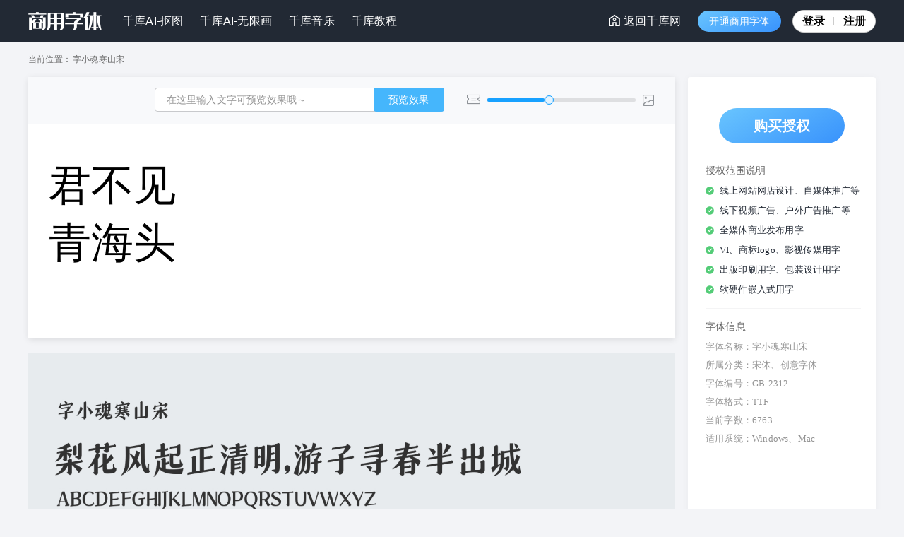

--- FILE ---
content_type: text/html; charset=utf8
request_url: https://font.588ku.com/font/2439.html
body_size: 26400
content:
<!DOCTYPE html PUBLIC "-//W3C//DTD XHTML 1.0 Transitional//EN" "//www.w3.org/TR/xhtml1/DTD/xhtml1-transitional.dtd"><html xmlns="//www.w3.org/1999/xhtml"><head><meta http-equiv="Content-Type" content="text/html; charset=utf-8" /><!-- <meta name="viewport" content="width=device-width, initial-scale=1"> --><meta http-equiv="X-UA-Compatible" content="IE=Edge,chrome=1"><meta charset="UTF-8"><title>字小魂寒山宋字体-字体下载-字体设计大全-商用字体库</title><meta name="keywords" content="字体,字小魂寒山宋字体,字体下载,字体设计,字体大全,商用字体,字体库"/><meta name="description" content="商用字体库丰富另类的商用字体设计，让设计师的字小魂寒山宋字体作品不再单一，字体设计不再雷同，找字体下载有一个商用字体库就够了。"/><link rel="stylesheet" type="text/css" href="//js.588ku.com/comp/public/css/baseV11.css?v=202305231527"><!--<link rel="stylesheet" type="text/css" href="//js.588ku.com/comp/Font/css/Fontbase.css?v=202305231527">--><link rel="stylesheet" type="text/css" href="//js.588ku.com/comp/Font/css/FontbaseV1.css?v=202305231527 	"><link href="//js.588ku.com/comp/Font/css/favicon.ico" rel="shortcut icon"><script type="text/javascript" src="//js.588ku.com/comp/base/js/jquery.min.js?v=202305231527"></script><link rel="stylesheet" type="text/css" href="//js.588ku.com/comp/Font/css/detail/show.css?v=202305231527"><style id="fontface">
        @font-face {
        font-family: font-2439;
        src: url('//upload.588ku.com/?m=Font&a=getFont&font_id=2439') format('eot'),
        url('//upload.588ku.com/?m=Font&a=getFont&font_id=2439#iefix') format('embedded-opentype'),
        url('//upload.588ku.com/?m=Font&a=getFont&font_id=2439') format('truetype');
        }
        .zihun-show{
            padding: 0 23px 0 25px;
        }
        .zihun-show-tip{
            font-size: 14px;
            font-family: PingFangSC-Medium, PingFang SC;
            font-weight: 500;
            color: #646464;
        }
        .zihun-show-tip-single{
            font-size: 13px;
            margin-top: 10px;
            font-family: PingFangSC-Regular, PingFang SC;
            font-weight: 400;
            color: #222934;
        }
        .zihun-show-tip-single img{
            position: relative;
            margin-right: 8px;
            top: 2px;
            width: 12px;
        }
        .zihun-show-tip-line{
            width: 220px;
            height: 1px;
            background: #F4F4F5;
            margin:17px 0;
        }
        .zihun-show-msg{
            font-size: 13px;
            font-family: PingFangSC-Regular, PingFang SC;
            font-weight: 400;
            color: #959595;
            margin-bottom: 8px;
        }
        .zihun-show-msg span{
            display: inline-block;
            height: 22px;
            margin-right: 6px;
            line-height: 22px;
            padding:0 5px;
            border: 1px solid rgba(0,0,0,0.2);
            font-size: 12px;
            border-radius: 4px;
            opacity: 0.8;
            font-family: PingFangSC-Regular, PingFang SC;
            font-weight: 400;
            color: #959595;
        }
    </style></head><body><!--头部 --><style>
    .qk-navNew{height: 100%;margin-left: 14px;}
    .qk-navNew .qk-navList{display: flex;align-items: center;height: 100%;}
    .qk-navNew .qk-navList .qk-navItem{flex-shrink: 0;height: 100%;margin-right: 24px;}
    .qk-navNew .qk-navList .qk-navItem:last-child{margin-right: 0;}
    .qk-navNew .qk-navList .qk-navItem>a{flex-shrink: 0;height: 100%;font-size: 16px;color: #fff;display: flex;align-items: center;justify-content: center;transition: all .2s;line-height: 1;}
    .qk-navNew .qk-navList .qk-navItem>a:hover{color: #47A2FD;}
    .home-header .back-qkBtn{margin-right: 16px !important;font-size: 16px;color: #FFFFFF;width: auto !important;}
    .home-header .back-qkBtn .svg-icon{margin-right: 4px;width: 18px;height: 18px;vertical-align: -3px;}
    .home-header .back-qkBtn .svg-icon path{fill: #FFFFFF;}
    .header .center-box .right-box .login-linkbox a{opacity: 1;font-size: 16px;font-weight: 700;}
</style><div class="header home-header"><div class="clearfix w1200 center-box"><a href="//font.588ku.com" class="fl logo-link"></a><div class="qk-navNew fl"><div class="qk-navList"><div class="qk-navItem"><a href="//588ku.com/koutu/" target="_blank">千库AI-抠图</a></div><div class="qk-navItem"><a href="//588ku.com/ai/wuxianhua/Home" target="_blank">千库AI-无限画</a></div><div class="qk-navItem"><a href="//music.588ku.com/" target="_blank">千库音乐</a></div><div class="qk-navItem"><a href="//xuexi.588ku.com/" target="_blank">千库教程</a></div></div></div><div class="fr"><a href="//588ku.com" class="fl btnH btn-32R back-qkBtn"><svg class="svg-icon" viewBox="0 0 1024 1024"><path d="M512.64 38.4L76.8 346.112V966.4h367.04v-229.44h137.664V966.4h367.104V346.112L512.64 38.4z m344.192 836.224H673.28v-229.44H352.128v229.44H168.576V393.728L512.64 150.784l344.128 242.944v480.896zM512.64 301.056c-75.84 0-137.6 61.824-137.6 137.664 0 75.84 61.76 137.664 137.6 137.664s137.6-61.824 137.6-137.6c0-76.032-61.76-137.728-137.6-137.728z m0 206.528a68.864 68.864 0 1 1 0-137.728 68.864 68.864 0 0 1 0 137.728z"></path></svg>返回千库网
            </a><a href="//font.588ku.com/?m=Font&a=paydesc" class="btnH btn-32R btn-full" target="_blank">开通商用字体VIP</a><div class="fr right-box"><span class="clearfix login-linkbox nologin"><a href="javascript:;" class="fl btnH register-btn" onclick="Login.phoneLogin();">登录<em class="v-line"></em></a><a href="javascript:;" class="fl btnH login-btn" onclick="Login.phoneLogin();">注册</a></span></div></div></div></div><!-- 面包屑 --><div class="crumb w1200 "><dl class="clearfix"><dt class="fl">当前位置：</dt><dd class="fl"><a href="//font.588ku.com/font/2439.html">字小魂寒山宋</a><i class="iconfont iconyou"></i></dd></dl></div><div class="w1200 show-body"><div class="clearfix show-box"><div class="fl show-box-l"><div class="l-top"><div class="clearfix show-top"><div class="clearfix  viewFilter-child"><div class="scale-box fr fontSize"><i class="iconfont iconA- fl"></i><i class="iconfont iconA fr"></i><div class="fontProgress" id="bar"><div class="bar" style="width: 81px;"></div><span id="btn" style="left: 81px;"></span></div></div><div class="fr view-input-box viewInputBox"><input type="text" placeholder="在这里输入文字可预览效果哦～" value="" id="" class="view-input"><a href="javascript:;" class="view-btn">预览效果</a></div></div></div><!-- 文字 --><div class="font-text " style="font-family: font-2439;"  data-font-id="2439">君不见<br>青海头</div></div><div class="l-btm"><img src="//bpic.588ku.com/font/img/字小魂寒山宋.jpg?v=123!/fw/916" /></div></div><div class="fr show-box-r"><div class="r-box"><div class="Btn-box"><a style="font-weight: bold;" href="javascript:;"  data-id="2439" class="btnH btn-50R btn-full" onclick="Login.phoneLogin();">
                                    购买授权
                                </a></div><!-- 字魂展示样式 --><div class="zihun-show"><div class="zihun-show-tip">授权范围说明</div><div class="zihun-show-tip-single"><img src="//js.588ku.com/comp/activity/allvip/20230214/img/tips.png" />线上网站网店设计、自媒体推广等</div><div class="zihun-show-tip-single"><img src="//js.588ku.com/comp/activity/allvip/20230214/img/tips.png" />线下视频广告、户外广告推广等</div><div class="zihun-show-tip-single"><img src="//js.588ku.com/comp/activity/allvip/20230214/img/tips.png" />全媒体商业发布用字</div><div class="zihun-show-tip-single"><img src="//js.588ku.com/comp/activity/allvip/20230214/img/tips.png" />VI、商标logo、影视传媒用字</div><div class="zihun-show-tip-single"><img src="//js.588ku.com/comp/activity/allvip/20230214/img/tips.png" />出版印刷用字、包装设计用字</div><div class="zihun-show-tip-single"><img src="//js.588ku.com/comp/activity/allvip/20230214/img/tips.png" />软硬件嵌入式用字</div><div class="zihun-show-tip-line"></div><div class="zihun-show-tip" style="margin-bottom: 10px;">字体信息</div><div class="zihun-show-msg">字体名称：字小魂寒山宋</div><div class="zihun-show-msg">所属分类：宋体、创意字体</div><div class="zihun-show-msg">字体编号：GB-2312</div><div class="zihun-show-msg">字体格式：TTF</div><div class="zihun-show-msg">当前字数：6763</div><div class="zihun-show-msg">适用系统：Windows、Mac</div><!--                              <div class="zihun-show-msg">字体标签：<span>卡通可爱</span><span>广告</span></div>--></div></div></div></div><div class="recommend-box"><div class="title">相似推荐</div><ul class="clearfix block-box"><li class="fl"><a href="//font.588ku.com/font/2549.html" target="_blank"><span class="left-view"><img class="lazy small-view" src="//js.588ku.com/comp/base/images/lz.jpg" data-original="//bpic.588ku.com/font/min_img/字小魂武侠缥缈体.jpg" /><div class="img-hover"><div class="btns-box"><span class="down-btn download"  data-md5="608c038fc917e2b13167414ff47e0960" data-id="2549"><i class="iconfont icon-FontDown"></i>
										立即下载
									</span></div></div></span></a></li><li class="fl"><a href="//font.588ku.com/font/2218.html" target="_blank"><span class="left-view"><img class="lazy small-view" src="//js.588ku.com/comp/base/images/lz.jpg" data-original="//bpic.588ku.com/font/min_img/字小魂吐司体.jpg" /><div class="img-hover"><div class="btns-box"><span class="down-btn download"  data-md5="9ec77692bc3285ca7e8c1c32f55e9335" data-id="2218"><i class="iconfont icon-FontDown"></i>
										立即下载
									</span></div></div></span></a></li><li class="fl"><a href="//font.588ku.com/font/2416.html" target="_blank"><span class="left-view"><img class="lazy small-view" src="//js.588ku.com/comp/base/images/lz.jpg" data-original="//bpic.588ku.com/font/min_img/字魂吉祥鹦鹉宋.jpg" /><div class="img-hover"><div class="btns-box"><span class="down-btn download"  data-md5="b39156593d7ec8278d9032fe6bddad99" data-id="2416"><i class="iconfont icon-FontDown"></i>
										立即下载
									</span></div></div></span></a></li></ul></div></div><!-- 未输入文字  点击预览弹窗 --><div class="down-limit upper-limit notPreviewText"><div class="bgimg"></div><div class="dialog-content"><em class="close-btn" onclick="$(this).parents('.down-limit').hide();"><i class="iconfont icon-Fontclose"></i></em><p class="title-dg" style="padding: 99px 0 0px;"><i class="iconfont iconjinggao" style="font-size: 26px;color:#FFB001;margin-right:14px;"></i>请输入想要预览的文字哦
            </p><div class="btn-box up-Vip"><a href="javascript:void(0);" class="btnH btn-full pay-link" onclick="$(this).parents('.down-limit').hide();">我知道了</a></div></div></div><!--未购买过字体--><div class="down-limit upper-limit openLimit ZTSJ" ><div class="bgimg"></div><div class="dialog-content"><em class="close-btn" onclick="$(this).parents('.down-limit').hide();"><i class="iconfont icon-Fontclose"></i></em><p class="title-dg">
            您尚未开通字体VIP
            <span class="clearfix vip-box ZTSJ"><span class="font-name">(千库 ·字体视界)</span></span></p><p class="color-font">开通字体VIP享字体商用权益</p><div class="btn-box up-Vip"><a href="//font.588ku.com/?m=Payment&a=pay&module=1" class="btnH btn-full" target="_blank"  onclick="$(this).parents('.down-limit').hide();">开通字体VIP</a></div></div></div><div class="down-limit upper-limit openLimit MK" ><div class="bgimg"></div><div class="dialog-content"><em class="close-btn" onclick="$(this).parents('.down-limit').hide();"><i class="iconfont icon-Fontclose"></i></em><p class="title-dg">
            您尚未开通字体VIP
            <span class="clearfix vip-box MK"><span class="font-name">(千库 ·米开)</span></span></p><p class="color-font">开通字体VIP享字体商用权益</p><div class="btn-box up-Vip"><a href="//font.588ku.com/?m=Payment&a=pay&module=3" class="btnH btn-full" target="_blank"  onclick="$(this).parents('.down-limit').hide();">开通字体VIP</a></div></div></div><div class="down-limit upper-limit openLimit ZhuL" ><div class="bgimg"></div><div class="dialog-content"><em class="close-btn" onclick="$(this).parents('.down-limit').hide();"><i class="iconfont icon-Fontclose"></i></em><p class="title-dg">
            您尚未开通字体VIP
            <span class="clearfix vip-box ZhuL"><span class="font-name">(千库 ·逐浪)</span></span></p><p class="color-font">开通字体VIP享字体商用权益</p><div class="btn-box up-Vip"><a href="//font.588ku.com/?m=Payment&a=pay&module=2" class="btnH btn-full" target="_blank"  onclick="$(this).parents('.down-limit').hide();">开通字体VIP</a></div></div></div><div class="down-limit upper-limit openLimit HanB" ><div class="bgimg"></div><div class="dialog-content"><em class="close-btn" onclick="$(this).parents('.down-limit').hide();"><i class="iconfont icon-Fontclose"></i></em><p class="title-dg">
            您尚未开通字体VIP
            <span class="clearfix vip-box ZhuL"><span class="font-name">(千库 ·汉标)</span></span></p><p class="color-font">开通字体VIP享字体商用权益</p><div class="btn-box up-Vip"><a href="//font.588ku.com/?m=Payment&a=pay&module=139" class="btnH btn-full" target="_blank"  onclick="$(this).parents('.down-limit').hide();">开通字体VIP</a></div></div></div><div class="down-limit upper-limit openLimit ZhenJ" ><div class="bgimg"></div><div class="dialog-content"><em class="close-btn" onclick="$(this).parents('.down-limit').hide();"><i class="iconfont icon-Fontclose"></i></em><p class="title-dg">
            您尚未开通字体VIP
            <span class="clearfix vip-box ZhuL"><span class="font-name">(千库 ·真迹)</span></span></p><p class="color-font">开通字体VIP享字体商用权益</p><div class="btn-box up-Vip"><a href="//font.588ku.com/?m=Payment&a=pay&module=140" class="btnH btn-full" target="_blank"  onclick="$(this).parents('.down-limit').hide();">开通字体VIP</a></div></div></div><div class="down-limit upper-limit openLimit Yezi" ><div class="bgimg"></div><div class="dialog-content"><em class="close-btn" onclick="$(this).parents('.down-limit').hide();"><i class="iconfont icon-Fontclose"></i></em><p class="title-dg">
            您尚未开通字体VIP
            <span class="clearfix vip-box ZhuL"><span class="font-name">(千库 ·也字工厂)</span></span></p><p class="color-font">开通字体VIP享字体商用权益</p><div class="btn-box up-Vip"><a href="//font.588ku.com/?m=Payment&a=pay&module=141" class="btnH btn-full" target="_blank"  onclick="$(this).parents('.down-limit').hide();">开通字体VIP</a></div></div></div><div class="down-limit upper-limit openLimit all-font" ><div class="bgimg"></div><div class="dialog-content"><em class="close-btn" onclick="$(this).parents('.down-limit').hide();"><i class="iconfont icon-Fontclose"></i></em><p class="title-dg">
            您尚未开通千库字体VIP
        </p><p class="color-font">开通字体VIP享字体商用权益</p><div class="btn-box up-Vip"><a href="//font.588ku.com/?m=Payment&a=pay&module=148" class="btnH btn-full" target="_blank"  onclick="$(this).parents('.down-limit').hide();">开通字体VIP</a></div></div></div><div class="down-limit upper-limit openLimit HC"><div class="bgimg"></div><div class="dialog-content"><em class="close-btn" onclick="$(this).parents('.down-limit').hide();"><i class="iconfont icon-Fontclose"></i></em><p class="title-dg">
            您尚未开通字体VIP
            <span class="clearfix vip-box HC"><span class="font-name">(千库 ·汉呈)</span></span></p><p class="color-font">开通字体VIP享字体商用权益</p><div class="btn-box up-Vip"><a href="//font.588ku.com/?m=Payment&a=pay&module=5" class="btnH btn-full" target="_blank"  onclick="$(this).parents('.down-limit').hide();">开通字体VIP</a></div></div></div><div class="down-limit upper-limit openLimit NG"><div class="bgimg"></div><div class="dialog-content"><em class="close-btn" onclick="$(this).parents('.down-limit').hide();"><i class="iconfont icon-Fontclose"></i></em><p class="title-dg">
            您尚未开通字体VIP
            <span class="clearfix vip-box NG"><span class="font-name">(千库 ·南构)</span></span></p><p class="color-font">开通字体VIP享字体商用权益</p><div class="btn-box up-Vip"><a href="//font.588ku.com/?m=Payment&a=pay&module=4" class="btnH btn-full" target="_blank"  onclick="$(this).parents('.down-limit').hide();">开通字体VIP</a></div></div></div><div class="down-limit upper-limit openLimit WD"><div class="bgimg"></div><div class="dialog-content"><em class="close-btn" onclick="$(this).parents('.down-limit').hide();"><i class="iconfont icon-Fontclose"></i></em><p class="title-dg">
            您尚未开通字体VIP
            <span class="clearfix vip-box MM"><span class="font-name">(千库 ·文道)</span></span></p><p class="color-font">开通字体VIP享字体商用权益</p><div class="btn-box up-Vip"><a href="//font.588ku.com/?m=Payment&a=pay&module=8" class="btnH btn-full" target="_blank"  onclick="$(this).parents('.down-limit').hide();">开通字体VIP</a></div></div></div><div class="down-limit upper-limit openLimit SJ"><div class="bgimg"></div><div class="dialog-content"><em class="close-btn" onclick="$(this).parents('.down-limit').hide();"><i class="iconfont icon-Fontclose"></i></em><p class="title-dg">
            您尚未开通字体VIP
            <span class="clearfix vip-box SJ"><span class="font-name">(千库 ·三极)</span></span></p><p class="color-font">开通字体VIP享字体商用权益</p><div class="btn-box up-Vip"><a href="//font.588ku.com/?m=Payment&a=pay&module=7" class="btnH btn-full" target="_blank"  onclick="$(this).parents('.down-limit').hide();">开通字体VIP</a></div></div></div><div class="down-limit upper-limit openLimit YP"><div class="bgimg"></div><div class="dialog-content"><em class="close-btn" onclick="$(this).parents('.down-limit').hide();"><i class="iconfont icon-Fontclose"></i></em><p class="title-dg">
            您尚未开通字体VIP
            <span class="clearfix vip-box WD"><span class="font-name">(千库 ·以品字库)</span></span></p><p class="color-font">开通字体VIP享字体商用权益</p><div class="btn-box up-Vip"><a href="//font.588ku.com/?m=Payment&a=pay&module=10" class="btnH btn-full" target="_blank"  onclick="$(this).parents('.down-limit').hide();">开通字体VIP</a></div></div></div><div class="down-limit upper-limit openLimit SSZZ"><div class="bgimg"></div><div class="dialog-content"><em class="close-btn" onclick="$(this).parents('.down-limit').hide();"><i class="iconfont icon-Fontclose"></i></em><p class="title-dg">
            您尚未开通字体VIP
            <span class="clearfix vip-box ZTSJ"><span class="font-name">(千库 ·上首造字)</span></span></p><p class="color-font">开通字体VIP享字体商用权益</p><div class="btn-box up-Vip"><a href="//font.588ku.com/?m=Payment&a=pay&module=9" class="btnH btn-full" target="_blank"  onclick="$(this).parents('.down-limit').hide();">开通字体VIP</a></div></div></div><div class="down-limit upper-limit openLimit MLF"><div class="bgimg"></div><div class="dialog-content"><em class="close-btn" onclick="$(this).parents('.down-limit').hide();"><i class="iconfont icon-Fontclose"></i></em><p class="title-dg">
            您尚未开通字体VIP
            <span class="clearfix vip-box WD"><span class="font-name">(千库 ·麦拉风)</span></span></p><p class="color-font">开通字体VIP享字体商用权益</p><div class="btn-box up-Vip"><a href="//font.588ku.com/?m=Payment&a=pay&module=95" class="btnH btn-full" target="_blank"  onclick="$(this).parents('.down-limit').hide();">开通字体VIP</a></div></div></div><div class="down-limit upper-limit notDownlimit"><div class="bgimg"></div><div class="dialog-content"><em class="close-btn" onclick="$(this).parents('.down-limit').hide();"><i class="iconfont icon-Fontclose"></i></em><p class="title-dg">
            您的下载次数已用完
        </p><p class="color-font">开通可下载更多可商用字体</p><div class="btn-box up-Vip"><a href="//font.588ku.com/?m=Payment&a=pay" target="_blank" class="btnH btn-full pay-link">开通商用字体VIP</a></div></div></div><!--尚未补全信息--><div class="down-limit write-Infobox writeInfobox"><div class="bgimg"></div><div class="dialog-content"><i class="iconfont icon-guanbi Close-bgBtn iconClose" onclick="$(this).parents('.down-limit').hide();"></i><p class="title-dg">您尚未补全信息</p><div class="gray-p"><p>补全认证信息，获取字体完整授权</p><p>避免因未获取授权造成被诉侵权、索赔造成的经济损失</p></div><div class="btn-box write-btn"><a href="//font.588ku.com/?m=Font&a=authInfo" class="btnH btn-full" onclick="$(this).parents('.down-limit').hide();">补全信息</a></div></div></div><!-- 填写信息成功 --><div class="down-limit upper-limit openLimit successAdd"><div class="bgimg"></div><div class="dialog-content"><em class="close-btn" onclick="$(this).parents('.down-limit').hide();"><i class="iconfont icon-Fontclose"></i></em><p class="title-dg">
            填写信息成功   
        </p><div class="btn-box up-Vip"><div class="btnH btn-full" target="_blank"  onclick="$(this).parents('.down-limit').hide();">我知道了</div></div></div></div><style>
        .content-add-font{
            display: none;
            position: fixed;
            z-index: 9997;
            left: 0;
            top: 0;
            width: 100%;
            height: 100%;
        }
        .content-add-font-bg{
            position: fixed;
            top: 0;
            left: 0;
            width: 100%;
            height: 100%;
            background-color: #000;
            opacity: 0.44;
            background-color: rgba(0, 0, 0, 0.44);
            filter: alpha(opacity=44);
            z-index: 0;
        }
        .content-add-font-msg{
            width: 532px;
            padding-bottom: 30px;
            background: #FFFFFF;
            box-shadow: 0px 1px 12px 0px rgba(0,0,0,0.04);
            border-radius: 4px;
            position: fixed;
            top: 50%;
            left: 50%;
            margin-top: -266px;
            margin-left: -266px;
            z-index: 9998;
        }
        .content-buy-title{
            position: relative;
            font-size: 18px;
            font-family: MicrosoftYaHei-Bold, MicrosoftYaHei;
            font-weight: bold;
            color: #323232;
            margin-top: 16px;
            margin-bottom: 7px;
            line-height: 54px;
            text-align: center;
        }
        .content-buy-title span{
            right: 20px;
            font-size: 26px;
            display: inline-block;
            top: 0px;
            color: black;
            opacity: .6;
            position: absolute;
            z-index: 1;
            cursor: pointer;
        }
        .content-buy-title span:hover{
            opacity: 1;
        }

        .content-buy-submit{
            width: 140px;
            height: 38px;
            background: #17A1FF;
            border-radius: 4px;
            line-height: 38px;
            text-align: center;
            font-size: 14px;
            margin-left: 160px;
            margin-top: 20px;
            font-family: MicrosoftYaHei;
            color: #FFFFFF;
            cursor: pointer;

        }
        .content-buy-must{
            position: relative;
            display: flex;
            flex-wrap: wrap;
            margin-bottom: 16px;
        }
        .choose-more{
            margin-bottom: 7px;
        }
        .content-buy-must .left-buy{
            position: relative;
            width: 120px;
            height: 20px;
            margin-left: 32px;
            margin-right: 8px;
            font-size: 14px;
            font-family: MicrosoftYaHei;
            color: rgba(0,0,0,.5);
            line-height: 34px;
        }
        .errTips{
            position: absolute;
            display: none;
            z-index: 1;
            bottom: -19px;
            left: 160px;
            font-size: 12px;
            color: #EE5253;
        }

        .pull-time-text{
            position: relative;
        }
        .pull-time-text:hover .right-buy,.pull-time-text:hover .pull-time{
            color: #17A1FF;
        }
        .right-buy{
            margin-right: 10px;
            margin-bottom: 10px;
            padding: 10px 16px 10px 14px;
            border-radius: 4px;
            border: 1px solid rgba(0,0,0,.1);
            font-size: 13px;
            font-family: MicrosoftYaHei;
            color: rgba(0, 0, 0, 0.75);
            cursor: pointer;
        }
        .right-buy:hover{
            color: #17A1FF;
        }
        .right-time{
            width: 48px;
        }
        .pull-time{
            position: absolute;
            right: 23px;
            top: 12px;
            cursor: pointer;
        }
        .time-choose{
            position: absolute;
            z-index: 1;
            top: 39px;
            width: 80px;
            height: 68px;
            background: #FFFFFF;
            box-shadow: 0px 2px 8px 0px rgba(0,0,0,0.1);
            border-radius: 0px 0px 4px 4px;
            text-align: center;
        }
        .time-choose div{
            width: 100%;
            height: 34px;
            text-align: center;
            line-height: 34px;
            font-size: 13px;
            font-family: MicrosoftYaHei;
            color: rgba(0, 0, 0, 0.75);
        }
        .time-choose div:hover{
            background: #EBF7FF;
            color: #17A1FF;
            border-radius: 0px 0px 4px 4px;
        }
        .sin{
            margin-left: 160px;
        }
        .myBuy{
            background: #EBF7FF;
            color: #17A1FF;
            border-radius: 4px;
            border: 1px solid #17A1FF;
        }

        .buyMoney span{
            font-size: 20px;
            font-family: MicrosoftYaHei-Bold, MicrosoftYaHei;
            font-weight: bold;
            color: #EC3510;
        }
        .getMoney{
            height: 40px;
            font-size: 30px;
            font-family: MicrosoftYaHei-Bold, MicrosoftYaHei;
            font-weight: bold;
            color: #EC3510;
        }
        .oldMoney{
            font-size: 12px;
            line-height: 52px;
            height: 16px;
            margin-left: 10px;
            font-family: MicrosoftYaHei;
            color: rgba(0, 0, 0, 0.25);
            text-decoration: line-through;
        }
        .buy-promise{
            font-size: 14px;
            font-family: MicrosoftYaHei;
            color: rgba(0, 0, 0, 0.75);
            line-height: 34px;
            letter-spacing: 1px;
            margin-right: 10px;
        }
        .buy-promise img{
            position: relative;
            margin-right: 3px;
            top: 2px;
        }
        .leftError{
            display: none;
           position: absolute;
           width: 200px;
           height: 40px;
           background: white;
           color: #FF3300;
           border: 1px solid red;
           font-size: 12px;
           text-align: center;
           line-height: 40px;
           right: 50px;
           bottom: 50px;
           border-radius: 20px;
        }
        .wenhao{
        display: inline-block;
        width: 16px;
        height: 16px;
        background: #17A1FF;
        border-radius: 16px;
        font-size: 12px;
        text-align: center;
        line-height: 16px;
        color: white;
        cursor: pointer;
        position: relative;
    }
    .wenhao:hover{
        background: #007CD0;
    }
    .wenhao-hover{
        display: none;
        position: absolute;
        z-index: 10;
        padding: 10px 16px;
        top: 18px;
        left: -170px;
        width: 342px;
        height: 38px;
        background: rgba(0,0,0,0.7);
        border-radius: 8px;
        font-size: 12px;
        font-family: MicrosoftYaHei;
        color: #FFFFFF;
        text-align: left;
        transition: display .4s;
    }
    .wenhao:hover .wenhao-hover{
        display: block;
    }
    </style><div class="content-add-font"><div class="content-add-font-bg"></div><div class="content-add-font-msg"><div class="content-buy-title">
                    字体标准商业授权购买 <span onclick="cancleAddFont()"><img src="//js.588ku.com/comp/Font/img/close.svg" alt=""/></span></div><div class="content-buy-must choose-more"><div class="left-buy">
                        授权类型：
                    </div><div class="right-buy myBuy" id="allMedia" data-value="1" onclick="getSince('allMedia')">
                        全媒体商用(无限印刷曝光)
                    </div><div class="right-buy" id="trademark" data-value="2" onclick="getSince('trademark')">
                        商标LOGO注册
                    </div><div class="right-buy sin" id="Hardware" data-value="3" onclick="getSince('Hardware')">
                        硬件嵌入
                    </div><div class="right-buy" id="software" data-value="4" onclick="getSince('software')">
                        软件嵌入
                    </div><div class="right-buy" id="movie" data-value="5" onclick="getSince('movie')">
                        电影/电视剧/影视节目
                    </div><!-- <div class="right-buy sin" id="bookPeriodical" data-value="自媒体" onclick="getSince('bookPeriodical')">
                        出版业务书刊类
                    </div><div class="right-buy" id="periodical" data-value="出版业务期刊类" onclick="getSince('periodical')">
                        出版业务期刊类
                    </div> --></div><!-- 出版业务书刊类  --><div class="content-buy-must choose-more isBooks"><div class="left-buy">
                        适用范围：
                    </div><div class="right-buy myBuy" id="singleBook" data-value="单一书号" onclick="bookChoose('singleBook')">
                        单一书号
                    </div><div class="right-buy" id="hundredBooks" data-value="单社所有书刊(100种书刊以内)" onclick="bookChoose('hundredBooks')">
                        单社所有书刊(100种书刊以内)
                    </div></div><div class="content-buy-must choose-more isBooks"><div class="left-buy">
                        字体数量：
                    </div><div class="right-buy myBuy" id="" data-value="1家公司">
                        单款字体
                    </div></div><div class="content-buy-must choose-more isBooks"><div class="left-buy">
                        许可数量&期限：
                    </div><div class="right-buy myBuy">
                        一家公司
                    </div><div class="right-buy myBuy" id="booksTime" >
                        永久
                    </div></div><!-- 出版业务期刊类 --><div class="content-buy-must choose-more isPeriodical"><div class="left-buy">
                        适用范围：
                    </div><div class="right-buy myBuy" id="singleBook" data-value="同一刊号">
                        同一刊号
                    </div></div><div class="content-buy-must choose-more isPeriodical"><div class="left-buy">
                        字体数量：
                    </div><div class="right-buy myBuy" id="" data-value="1家公司">
                        单款字体
                    </div></div><div class="content-buy-must choose-more isPeriodical"><div class="left-buy">
                        许可数量&期限：
                    </div><div class="right-buy myBuy">
                        一家公司
                    </div><div class="right-buy myBuy" >
                        一年
                    </div></div><!-- 非书刊和期刊选择项 --><div class="content-buy-must choose-more isOthers"><div class="left-buy">
                        许可数量&期限：
                    </div><div class="right-buy myBuy" id="one" data-value="1家公司">
                        1家公司
                    </div><div class="pull-time-text" onclick="showTimeChoose()"><div class="right-buy right-time" id="time" data-value="1" >一年 </div><i class="iconfont icon-qiye-xiajiantou pull-time"></i><div class="time-choose"><div onclick="timeChange('一年',1)">一年</div><div onclick="timeChange('永久',2)">永久</div></div></div></div><div class="content-buy-must choose-more"><div class="left-buy" style="line-height: 50px;">
                        主动购买优惠价<span class="wenhao">
                            ?
                            <div class="wenhao-hover">
                                企业商用发布前主动购买字魂字体授权可享有该优惠价格，若被查询到未购买授权就进行商业发布使用，则不享有该优惠价格
                            </div></span></div><div class="buyMoney"><span>￥</span><b class="getMoney">10000</b></div></div><div class="content-buy-must choose-more"><div class="left-buy">
                        我们承诺：
                    </div><div class="buy-promise"><img src="//js.588ku.com/comp/Font/img/genuine.svg" alt=""/>正版商用
                    </div><div class="buy-promise"><img src="//js.588ku.com/comp/Font/img/official.svg" alt=""/>官方授权
                    </div><div class="buy-promise"><img src="//js.588ku.com/comp/Font/img/invoice.svg" alt=""/>正规发票
                    </div></div><div class="content-buy-submit" onclick="buySubmit()">
                    提交订单
                </div></div><!-- 接口错误提示 --><div class="leftError">
                服务器发生异常，请稍后再试
            </div></div><script type="text/javascript">
        $('#otherSceneAdd').css({display:'none'})
        $('.time-choose').css({display:'none'})
        // 初始隐藏书刊显示
        $('.isBooks').css({display:'none'})
        // 初始隐藏书刊显示
        $('.isPeriodical').css({display:'none'})
        // 展示时间选择
        function showTimeChoose(){
            var getId = $('.myBuy').attr('data-value')
            console.log(getId,'getId')
            // logo 和 move不能打开
            if(getId == 2 || getId == 5){
                return
            }
            $('.time-choose').css({
                    display:'block'
                 })
        }
        // 时间选择
        function timeChange(text,num){
            event.stopPropagation()
                 $('#time').text(text)
                 $('#time').attr('data-value',num)
                 $('.time-choose').css({
                    display:'none'
                 })
                 getMoney()
        }
        // 书刊使用范围选择
        function bookChoose(id){
            var isHasClass  =  document.getElementById(id).classList.contains('myBuy')
           
            if(id === 'singleBook' && !isHasClass){
                $('#singleBook').addClass('myBuy')
                $('#hundredBooks').removeClass('myBuy')
                $('.getMoney').text('4000')
                $('#booksTime').text('永久')
            }
            if(id === 'hundredBooks' && !isHasClass){
                $('#singleBook').removeClass('myBuy')
                $('#hundredBooks').addClass('myBuy')
                $('#booksTime').text('一年')
                $('.getMoney').text('6400')
            }
        }
    
        // 授权类型
        var typeId = 'allMedia';
        var typeList = ['periodical','bookPeriodical','movie','Hardware','software','trademark','allMedia']
        function getSince(id){
            console.log(id,'id')
            // 不可取消选择
            if(typeId === id){
                return
            }
            typeId = id
            for(var i=0;i<typeList.length;i++){
                if(typeList[i] != id){
                    $(`#${typeList[i]}`).removeClass('myBuy') 
                }
            }
            var isScene = document.getElementById(id).classList.contains('myBuy')
            if(isScene){
                $(`#${id}`).removeClass('myBuy')  
            }else{
                $(`#${id}`).addClass('myBuy')  
            }
             // 全媒体商用
             if(id === 'allMedia'){
                  $('#one').text('一家公司')
            }
            // 商标logo注册展示
            if(id === 'trademark'){
                  $('#one').text('一个商标')
                  timeChange('永久',2)
            }
             // 硬件
             if(id === 'Hardware'){
                  $('#one').text('一种设备')
            }
             // 软件
             if(id === 'software'){
                  $('#one').text('一个软件')
            }
             // movie
             if(id === 'movie'){
                  $('#one').text('一个影视版号')
                  timeChange('永久',2)
            }   
            if(id==='bookPeriodical'){
                // 书刊隐藏起其他和期刊
                var isSingleBook = document.getElementById('singleBook').classList.contains('myBuy')
                if(isSingleBook){
                    $('.getMoney').text('4000')
                }else{
                    $('.getMoney').text('6400')
                }
                $('.isBooks').css({display:'block',display:'flex'})
                $('.isOthers').css({display:'none'})
                $('.isPeriodical').css({display:'none'})
            }else if(id==='periodical'){
                // 期刊隐藏起其他和书刊
                $('.getMoney').text('15000')
                $('.isPeriodical').css({display:'block',display:'flex'})
                $('.isBooks').css({display:'none'})
                $('.isOthers').css({display:'none',})
            }else{
                // 其他隐藏书刊和期刊
                $('.getMoney').text('5000')
                $('.isPeriodical').css({display:'none'})
                $('.isBooks').css({display:'none'})
                $('.isOthers').css({display:'block',display:'flex'})
            }
            getMoney()
        }
        // 价钱计算
        function getMoney(){
            var moneyType = $('.myBuy').attr('data-value')
            var time_line = $('#time').attr('data-value')
            console.log(moneyType,time_line,'time_line')
            // logo 和  movie 固定5000
            if(moneyType == 2){
                $('.getMoney').text('15000')
                return
            }
            if(moneyType == 5){
                $('.getMoney').text('10000')
                return
            }
            // 全媒体商用，硬件，软件
             // 一年
            if(time_line == 1){
                console.log('yinian')
                $('.getMoney').text('10000')
            }else{
                    //   永久
                    console.log('永久')
                $('.getMoney').text('50000')
            }
            
        }

    // 取消添加
     function cancleAddFont(){
        $('.content-add-font').css({display:'none'})
        $('.myBuy').removeClass('myBuy')
        $('#allMedia').addClass('myBuy')
        $('#one').addClass('myBuy')
        $('#one').text('一家公司')
        timeChange('一年',1)
        typeId = 'allMedia'
     }
    // 提交
      function buySubmit(){
        var fontId = window.sessionStorage.getItem("addMsgAlertId")
        var auth_type = $('.myBuy').attr('data-value');
        var auth_time = $('#time').attr('data-value')
        console.log(fontId,auth_type,auth_time,'fontId')
        var data = {
            font_id:fontId,
            auth_type,
            auth_time,
            auth_num:1,
        }
        $.ajax({
                type: "post",
                url: '//font.588ku.com/api/zihun/order',
                data: data,
                dataType: 'json',
                success: function (data) {
                    if (data.status == 1) {
                        cancleAddFont()
                        window.open('//font.588ku.com/?m=Payment&a=pay&module=125&record_id='+ data.record_id)
                    } else{
                       $('.leftError').css({display:'block'})
                       setTimeout(()=>{
                        $('.leftError').css({display:'none'})
                       },3000)
                    }
                },
                error:function(data){
                    $('.leftError').css({display:'block'})
                       setTimeout(()=>{
                        $('.leftError').css({display:'none'})
                       },3000)
                }
            });
      }
    </script><style>
    .content-add-power{
        display: none;
        position: fixed;
        z-index: 9997;
        left: 0;
        top: 0;
        width: 100%;
        height: 100%;
    }
    .content-add-power-bg{
        position: fixed;
        top: 0;
        left: 0;
        width: 100%;
        height: 100%;
        background-color: #000;
        opacity: 0.44;
        background-color: rgba(0, 0, 0, 0.44);
        filter: alpha(opacity=44);
        z-index: 0;
    }
    .content-add-power-msg{
        width: 564px;
        padding-bottom: 30px;
        background: #FFFFFF;
        box-shadow: 0px 1px 12px 0px rgba(0,0,0,0.04);
        border-radius: 4px;
        position: fixed;
        top: 50%;
        left: 50%;
        margin-top: -316px;
        margin-left: -282px;
        z-index: 9998;
    }
    .content-power-title{
        position: relative;
        font-size: 18px;
        font-family: MicrosoftYaHei-Bold, MicrosoftYaHei;
        font-weight: bold;
        color: #323232;
        margin-top: 16px;
        line-height: 54px;
        text-align: center;
    }
    .content-power-title span{
        right: 20px;
        font-size: 26px;
        display: inline-block;
        top: 0px;
        color: black;
        opacity: .6;
        position: absolute;
        z-index: 1;
        cursor: pointer;
    }
    .content-power-title span:hover{
        opacity: 1;
    }
    .content-power-tip{
        width: 487px;
        height: 35px;
        margin-left: 41px;
        font-size: 12px;
        font-family: MicrosoftYaHei;
        color: #FF3300;
        line-height: 18px;
        margin-bottom: 10px;
    }

    .content-power-submit{
        width: 140px;
        height: 38px;
        background: #17A1FF;
        border-radius: 4px;
        line-height: 38px;
        text-align: center;
        font-size: 14px;
        margin: 20px auto 0;
        font-family: MicrosoftYaHei;
        color: #FFFFFF;
        cursor: pointer;

    }
    .content-power-must{
        position: relative;
        display: flex;
        flex-wrap: wrap;
        margin-bottom: 16px;
    }
    .choose-power-more{
        margin-bottom: 24px;
        line-height: 40px;
    }
    .content-power-must .left-buy{
        position: relative;
        width: 114px;
        height: 20px;
        margin-left: 36px;
        font-size: 14px;
        font-family: MicrosoftYaHei;
        color: #323232;
    }
    .content-power-must .left-buy span{
        color: #FF3300;
        display: inline-block;
        margin-right: 5px;
    }
    .content-power-must input{
        width: 336px;
        height: 36px;
        font-size: 13px;
        padding: 0 16px;
        border-radius: 4px;
        border: 1px solid rgba(0,0,0,.1);
    }
    .content-power-must input::placeholder{
        color: #DEDFE1;
        font-size: 13px;
    }
    .content-power-must input:hover{
        border: 1px solid #17A1FF;
    }
    .power-people-list{
        margin-right: 20px;
    }
    .power-people{
        display: inline-block;
        position: relative;
        top: -2px;
        width: 12px;
        height: 12px;
        border-radius: 8px;
        text-align: center;
        border: 1px solid rgba(0, 0, 0, 0.25);
    }
    .power-people span{
        display: inline-block;
        border-radius: 3px;
        margin-top: 3px;
        width: 6px;
        height: 6px;
        background: white;
    }
    .get-power{
        border: 1px solid #17A1FF;
    }

    .get-power span{
        display: inline-block;
        border-radius: 3px;
        margin-top: 3px;
        width: 6px;
        height: 6px;
        background: #17A1FF;
    }
    .user-tips{
        font-size: 14px;
        font-family: MicrosoftYaHei;
        color: #323232;
        margin-left: 45px;
        margin-bottom: 7px;
    }
    .user-tips span{
        font-size: 12px;
        font-family: MicrosoftYaHei;
        color: #323232;
        opacity: .5;
    }
    .tips-more{
        font-size: 13px;
        font-family: MicrosoftYaHei;
        color: #323232;
        margin-left: 45px;
        margin-bottom: 16px;
        opacity: .7;
    }
    .tips-more-text{
        width: 447px;
        height: 98px;
        padding: 9px 16px;
        border-radius: 4px;
        border: 1px solid #E4E5E6;
        margin-left:45px;
        resize: none;
    }
    .errTips{
        position: absolute;
        display: none;
        z-index: 1;
        bottom: -32px;
        left: 160px;
        font-size: 12px;
        color: #EE5253;
    }

    .leftError{
        display: none;
       position: absolute;
       width: 200px;
       height: 40px;
       background: white;
       color: #FF3300;
       border: 1px solid red;
       font-size: 12px;
       text-align: center;
       line-height: 40px;
       right: 50px;
       bottom: 50px;
       border-radius: 20px;
    }
</style><div class="content-add-power"><div class="content-add-power-bg"></div><div class="content-add-power-msg"><div class="content-power-title">
                请填写您的授权信息 <span onclick="cancleAdd()"><img src="//js.588ku.com/comp/Font/img/close.svg" alt=""/></span></div><div class="content-power-tip">
                请正确填写授权信息，填写后品牌方将根据您填写的信息进行授权，填写错误您的企<br/>业/个人/政府机关单位主体授权会授权给错误主体，可能会被维权
            </div><div class="content-power-must choose-power-more" style="margin-bottom: 10px;"><div class="left-buy"><span>*</span>被授权方：
                </div><div class="power-people-list"><span class="power-people get-power" id="enterprise" data-value="企业" onclick="getPowerUser('enterprise')"><span></span></span>
                    企业
                </div><div class="power-people-list"><span class="power-people" id="singlePerson" data-value="个人" onclick="getPowerUser('singlePerson')"><span></span></span>
                    个人
                </div><div class="power-people-list"><span class="power-people" id="government" data-value="政府机关单位" onclick="getPowerUser('government')"><span></span></span>
                    政府机关单位
                </div></div><!-- 企业信息 --><div class="is-enterprise"><div class="content-power-must choose-power-more"><div class="left-buy"><span>*</span>企业名称：
                    </div><input type="text" value="" id="enterpriseName" name="enterpriseName" onfocus="companyNameFocus('enterpriseNameErr')"  placeholder="请填写企业名称"/><div class="errTips" id="enterpriseNameErr">请填写企业名称</div></div><div class="content-power-must choose-power-more"><div class="left-buy"><span>*</span>纳税人识别号：
                    </div><input type="text" value="" id="enterpriseId" name="enterpriseId" onfocus="companyNameFocus('enterpriseIdErr')"  placeholder="请填写纳税人识别号"/><div class="errTips" id="enterpriseIdErr">请填写纳税人识别号</div></div><div class="content-power-must choose-power-more"><div class="left-buy"><span>*</span>企业联系人：
                    </div><input type="text" value="" id="enterpriseLink" name="enterpriseLink" onfocus="companyNameFocus('enterpriseLinkErr')"  placeholder="请填写企业联系人"/><div class="errTips" id="enterpriseLinkErr">请填写企业联系人</div></div></div><!-- 个人信息 --><div class="is-singlePerson"><div class="content-power-must choose-power-more"><div class="left-buy"><span>*</span>姓名：
                    </div><input type="text" value="" id="personalName" name="personalName" onfocus="companyNameFocus('personalNameErr')"  placeholder="请填写姓名"/><div class="errTips" id="personalNameErr">请填写姓名</div></div><div class="content-power-must choose-power-more"><div class="left-buy"><span>*</span>身份证：
                    </div><input type="text" value="" id="personalId" name="personalId" onfocus="companyNameFocus('personalIdErr')"  placeholder="请填写身份证件号码"/><div class="errTips" id="personalIdErr">请填写身份证</div></div><div class="content-power-must choose-power-more"><div class="left-buy"><span>*</span>联系电话：
                    </div><input type="text" value="" id="personalPhone" onkeyup="value=value.replace(/[^0-9,]*/g,'');" maxlength="11" name="personalPhone" onfocus="companyNameFocus('personalPhoneErr')"  placeholder="请填写联系电话"/><div class="errTips" id="personalPhoneErr">请填写联系电话</div></div></div><!-- 政府机关信息 --><div class="is-government"><div class="content-power-must choose-power-more"><div class="left-buy"><span>*</span>单位名称：
                    </div><input type="text" value="" id="governmentName" name="governmentName" onfocus="companyNameFocus('governmentNameErr')"  placeholder="请填写单位名称"/><div class="errTips" id="governmentNameErr">请填写单位名称</div></div><div class="content-power-must choose-power-more"><div class="left-buy"><span>*</span>统一信用代码：
                    </div><input type="text" value="" id="governmentId" name="governmentId" onfocus="companyNameFocus('governmentIdErr')"  placeholder="请填写统一信用代码"/><div class="errTips" id="governmentIdErr">请填写统一信用代码</div></div><div class="content-power-must choose-power-more"><div class="left-buy"><span>*</span>单位联系人：
                    </div><input type="text" value="" id="governmentLink" name="governmentLink" onfocus="companyNameFocus('governmentLinkErr')"  placeholder="请填写单位联系人"/><div class="errTips" id="governmentLinkErr">请填写单位联系人</div></div><div class="content-power-must choose-power-more"><div class="left-buy" style="width:122px"><span>*</span>联系电话/手机：
                    </div><input style="margin-left: -8px;" type="text" value="" id="governmentPhone" name="governmentPhone" onfocus="companyNameFocus('governmentPhoneErr')"  placeholder="请填写联系电话"/><div class="errTips" id="governmentPhoneErr">请填写联系电话/手机</div></div></div><!-- 统一部分 --><div class="user-tips">授权使用场景说明：<span>（可修改）</span></div><div class="tips-more">为确保授权归属清晰，避免您被字魂侵权查询机制误伤，请详细描述您的使用<br/>场景，后续如有变更，请及时更新。</div><textarea type="text" id="useScenario"  class="tips-more-text"  ></textarea><div class="content-power-submit" onclick="powerSubmit()">
                确认提交
            </div></div><!-- 接口错误提示 --><div class="leftError">
            服务器发生异常，请稍后再试
        </div></div><script type="text/javascript">
    // 初始隐藏个人和政府
    $('.is-singlePerson').css({ display:'none'})
    $('.is-government').css({ display:'none'})
    // 重置数据
    function reSet(){
        console.log('kkkkk')
        // 默认选中企业
        typeId = 'enterprise'
         $('#enterprise').addClass('get-power')
         $('#singlePerson').removeClass('get-power')
         $('#government').removeClass('get-power')
        // 隐藏个人和政府填写项
         $('.is-enterprise').css({ display:'block'})
         $('.is-singlePerson').css({ display:'none'})
         $('.is-government').css({ display:'none'})
        // 重置所有填写项数据
        var writeArr = ['enterpriseName','enterpriseId','enterpriseLink','personalName','personalId','personalPhone','governmentName','governmentId','governmentLink','governmentPhone','useScenario']
        for(var i=0;i<writeArr.length;i++){
            $(`#${writeArr[i]}`).val('')
        }
        //  重置所有报错
        var errArr = ['enterpriseNameErr','enterpriseIdErr','enterpriseLinkErr','personalNameErr','personalIdErr','personalPhoneErr','governmentNameErr','governmentIdErr','governmentLinkErr','governmentPhoneErr']
        for(var v=0;v<writeArr.length;v++){
            $(`#${errArr[v]}`).css({display:'none'})
        }
    }


    // 授权类型
    var typeId = 'enterprise';
    function getPowerUser(id){
        console.log(id,'id')
        // 不可取消选择
        if(typeId === id){
            return
        }
        typeId = id
        var typeList = ['enterprise','singlePerson','government']
        for(var i=0;i<typeList.length;i++){
            if(typeList[i] === id){
                $(`#${typeList[i]}`).addClass('get-power')
            }else{
                $(`#${typeList[i]}`).removeClass('get-power')
            }
        }
        if(id === 'enterprise'){
            $('.is-enterprise').css({ display:'block'})
            $('.is-singlePerson').css({ display:'none'})
            $('.is-government').css({ display:'none'})
        }
        if(id === 'singlePerson'){
            $('.is-enterprise').css({ display:'none'})
            $('.is-singlePerson').css({ display:'block'})
            $('.is-government').css({ display:'none'})
        }
        if(id === 'government'){
            $('.is-enterprise').css({ display:'none'})
            $('.is-singlePerson').css({ display:'none'})
            $('.is-government').css({ display:'block'})
        }

    }
    // 输入框得焦
    function companyNameFocus(id){
    $(`#${id}`).css({display:'none'})
}

// 取消添加
 function cancleAdd(){
    $('.content-add-power').css({display:'none'})
    reSet()
 }
// 提交
  var flag = true;
  function powerSubmit(){
    // 每次提交初始化状态
    flag = true;
    // 企业校验
   if(typeId == 'enterprise'){
    var enterpriseName = $('#enterpriseName').val()
    var enterpriseId = $('#enterpriseId').val()
    var enterpriseLink = $('#enterpriseLink').val()
    if(!enterpriseName){
        flag = false;
        $('#enterpriseNameErr').show()
    }
    if(!enterpriseId){
        flag = false;
        $('#enterpriseIdErr').show()
    }
    if(!enterpriseLink){
        flag = false;
        $('#enterpriseLinkErr').show()
    }

   }
   //  个人校验
   if(typeId == 'singlePerson'){
    var personalName = $('#personalName').val()
    var personalId = $('#personalId').val()
    var personalPhone = $('#personalPhone').val()
    if(!personalName){
        flag = false;
        $('#personalNameErr').show()
    }
    if(!personalId){
        flag = false;
        $('#personalIdErr').show()
    }
    if(!personalPhone){
        flag = false;
        $('#personalPhoneErr').show()
    }

   }
    //  政府机关校验
   if(typeId == 'government'){
    var governmentName = $('#governmentName').val()
    var governmentId = $('#governmentId').val()
    var governmentLink = $('#governmentLink').val()
    var governmentPhone = $('#governmentPhone').val()
    if(!governmentName){
        flag = false;
        $('#governmentNameErr').show()
    }
    if(!governmentId){
        flag = false;
        $('#governmentIdErr').show()
    }
    if(!governmentLink){
        flag = false;
        $('#governmentLinkErr').show()
    }
    if(!governmentPhone){
        flag = false;
        $('#governmentPhoneErr').show()
    }
   }

    if(!flag){
        console.log('有错误，不可提交')
        return
    }
    var value = $('.get-power').attr('data-value')
    var userCase = $('#useScenario').val()
    var font_id = window.sessionStorage.getItem("addMsgAlertId")
    var params = {}
    // 企业传参
    if(value == '企业'){
        params = {
            auth_object:value,
            auth_scene:userCase,
            auth_name:$('#enterpriseName').val(),
            auth_code:$('#enterpriseId').val(),
            contacter:$('#enterpriseLink').val(),
            phone:''
        }
    }
    // 个人传参
    if(value == '个人'){
        params = {
            auth_object:value,
            auth_scene:userCase,
            auth_name:$('#personalName').val(),
            auth_code:$('#personalId').val(),
            phone:$('#personalPhone').val(),
            contacter:''
        }
    }
     // 政府机关传参
     if(value == '政府机关单位'){
        params = {
            auth_object:value,
            auth_scene:userCase,
            auth_name:$('#governmentName').val(),
            auth_code:$('#governmentId').val(),
            contacter:$('#governmentLink').val(),
            phone:$('#governmentPhone').val(),
        }
    }
    console.log(params,'params')
    $.ajax({
            type: "post",
            url: '//font.588ku.com/?m=Font&a=authZhInfo',
            data: {font_id,...params},
            dataType: 'json',
            success: function (data) {
                if (data.status == 1) {
                    cancleAdd()
                    $('.content-add-power').css({display:'none'})
                } else{
                   $('.leftError').css({display:'block'})
                   setTimeout(()=>{
                    $('.leftError').css({display:'none'})
                   },3000)
                }
            },
            error:function(data){
                $('.leftError').css({display:'block'})
                   setTimeout(()=>{
                    $('.leftError').css({display:'none'})
                   },3000)
            }
        });
  }
</script><div style="display: none" _l="1"></div><div class="Font-friend-link"><div class="frd-link-box"><span class="l-tle l-tle1" >联系客服:</span><a class="kefu-call-btn kefu-call-border  udesk-btn" href="javascript:void(0);" rel="nofollow"><em class="kefu-icon"></em><span class="callkf">点我联系</span></a></div></div><div class="web-bottom"><div class="bottom-con w1200 clearfix"><p>千库网 <a href="//www.miitbeian.gov.cn/" target="_blank">Copyright © 2019 沪ICP备10011451号-26</a> 用时：0.0139<span id="exectime"></span></p><p><a href="//588ku.com/about/" rel="nofollow">关于我们</a><a href="//588ku.com/?m=Hotwords&amp;a=register" rel="nofollow">注册声明</a><a href="//588ku.com/?m=Hotwords&amp;a=edition" rel="nofollow">版权声明</a><a href="//588ku.com/?m=Hotwords&amp;a=afterserver" rel="nofollow">售后服务</a><a href="//588ku.com/tupian/">热门搜索</a></p><a class="fr" style="padding-right:0;" target="_blank" href="//218.242.124.22:8081/businessCheck/verifKey.do?showType=extShow&amp;serial=9031000020170703211008000001897120-SAIC_SHOW_310000-20180529191514903251&amp;signData=MEUCIQD/tJbEQgnzcvDtB9np2RCjQA3fIyuL/fomX684N25nXQIgcSl6NQuSUC0rP9nh0xQPRX7QpTiPT1gKOwI7Bj/R/rM=" rel="nofollow"><img class="lazy" src="//static.588ku.com/imgPath/public/images/busi-l-icon.jpg" data-original="//static.588ku.com/imgPath/public/images/busi-l-icon.jpg" style="height: 22px; display: inline-block; margin-top: 11px;"></a><a class="fr" style="margin-left: 10%;padding-right:8px;" id="_pingansec_bottomimagesmall_shiming" href="https://v.pinpaibao.com.cn/cert/site/?site=www.588ku.com&amp;at=realname" rel="nofollow"><img class="lazy" src="//v.trustutn.org/images/cert/bottom_small_img.png" data-original="//v.trustutn.org/images/cert/bottom_small_img.png" style="width: 71px; height: 22px; margin-top: 11px; display: inline-block;" target="_blank"></a><span><a key="55fbc5d0efbfb0241248163e" logo_size="83x30" logo_type="realname" href="//v.pinpaibao.com.cn/authenticate/cert/?site=&amp;at=realname" style="margin-left:10px;float:right;background:white;margin-top:15px;width:71px;" rel="nofollow" target="_blank"><!--<script src="//static.anquan.org/static/outer/js/aq_auth.js"></script>--><b id="aqLogoUOJJR" style="display: none;"></b></a></span></div></div><script type="text/javascript">
    (function (para) {
        var p = para.sdk_url, n = para.name, w = window, d = document, s = 'script', x = null, y = null;
        if (typeof (w['qkasdk']) !== 'undefined') {
            return false;
        }
        w['qkasdk'] = n;
        w[n] = w[n] || function (a) {
            return function () {
                (w[n]._q = w[n]._q || []).push([a, arguments]);
            }
        };
        var ifs = ['init', 'track', 'autoTrack', 'autoTrackSinglePage', 'trackViewport', 'qkm'];
        for (var i = 0; i < ifs.length; i++) {
            w[n][ifs[i]] = w[n].call(null, ifs[i]);
        }
        if (!w[n]._t) {
            x = d.createElement(s), y = d.getElementsByTagName(s)[0];
            x.async = 1;
            x.src = p;
            w[n].para = para;
            y.parentNode.insertBefore(x, y);
        }
    })({
        sdk_url: '//js.588ku.com/comp/qka-sdk/qka-sdk.3ef9c97eb731c8f2674e.js',
        name: '_qka'
    });
    window._qka.ready = function () {
        try {
            var _initProperties = {
                uid: parseInt("0"),
                now_is: parseInt("0"),
                now_type: parseInt("0"),
                now_expire: parseInt("0"),
                now_main_id: parseInt("0"),
                now_main_is: parseInt("0"),
                now_main_num: parseInt("0")
            }
            var _qkaInput = document.getElementById('_var_qka');
            if (_qkaInput && _qkaInput.value && typeof JSON === 'object') {
                var _qkaObjects = JSON.parse(_qkaInput.value);
                for (var _qkaKey in _qkaObjects) {
                    if (_qkaObjects.hasOwnProperty && _qkaObjects.hasOwnProperty(_qkaKey)) {
                        _initProperties[_qkaKey] = _qkaObjects[_qkaKey];
                    }
                }
            }
            _qka.init({
                properties: _initProperties
            });
            _qka.autoTrack();
        } catch (err) {
            console.log(err);
        }
    };

    (function () {
        var _hmt = _hmt || [];
        (function () {
            var hm = document.createElement("script");
            hm.src = "https://hm.baidu.com/hm.js?3e90322e8debb1d06c9c463f41ea984b";
            var s = document.getElementsByTagName("script")[0];
            s.parentNode.insertBefore(hm, s);
        })();

        (function () {
            var hm = document.createElement("script");
            hm.src = "https://hm.baidu.com/hm.js?8226f7457e3273fa68c31fdc4ebf62ff";
            var s = document.getElementsByTagName("script")[0];
            s.parentNode.insertBefore(hm, s);
        })();

        // (function (b, a, e, h, f, c, g, s) {
        //     b[h] = b[h] || function () {
        //         (b[h].c = b[h].c || []).push(arguments)
        //     };
        //     b[h].s = !!c;
        //     g = a.getElementsByTagName(e)[0];
        //     s = a.createElement(e);
        //     s.src = "//s.union.360.cn/" + f + ".js";
        //     s.defer = !0;
        //     s.async = !0;
        //     g.parentNode.insertBefore(s, g)
        // })(window, document, "script", "_qha", 474541, false);
    })();
    (function () {
        var url = window.location.href;
        var refer = document.referrer;
        var xhr = new XMLHttpRequest();
        xhr.withCredentials = true;
        xhr.open('GET', '//ajax.588ku.com/?m=ajaxUserTime&a=ajaxTimers&url='+encodeURIComponent(url)+'&refer='+encodeURIComponent(refer));
        xhr.send();
    })();
</script><script type="text/javascript">
			var globaluid = 0;
			var rootUrl = '/index.php';
			var domainUrl = '//font.588ku.com';
			var modelName = "Font";
			var isindex = 0;
			$(window).load(function() {
				$("img.lazy").lazyload({
					effect: "show",
					threshold : 300,
					failurelimit:10
				});
			});
		</script><script type="text/javascript" src="//js.588ku.com/comp/Font/js/public.js?v=202305231527"></script><script>
    $('#download,.download').click(function () {
        event.stopPropagation();
        var id = $(this).attr('data-id');
        var format = $(this).attr('data-md5');

        var data = {
            format: format,
            fontId: id
        };
        $.ajax({
            url: "//font.588ku.com/download",
            dataType: 'json',
            type: 'get',
            data: data,
            success: function (res) {
                if (res.status == 1) {
                    window.location.href = res.Downloadurl;
                } else if (res.status == 2) {
                    $(".notDownlimit").find(".title-dg").text("您的下载次数已用完");
                    $(".notDownlimit").find(".pay-link").attr("href", "//font.588ku.com/?m=Payment&a=pay&module=148");
                    $(".notDownlimit").show();
                } else if (res.status == 3) {
                    $(".writeInfobox").show();
                } else if (res.status == 4) {
                    $('.openLimit.all-font').show();
                } else if (res.status == 5) {
                    window.sessionStorage.setItem("addMsgAlertId", id)
                    $('.content-add-font').css({ display: 'block', display: 'flex' })
                } else if (res.status == 6) {
                    window.sessionStorage.setItem("addMsgAlertId", id)
                    $('.content-add-power').css({ display: 'block' })
                } else if (res.status == 209) {
                    if ($('.bind-phone').length !== 0) {
                        $('.bind-phone').show();
                        if (!$('#ncBind').hasClass('nc-container')) {
                            ncInit("ncBind");
                        }
                    } else {
                        alert(data.msg || '根据国家法律规定要求，绑定手机实名认证再进行操作');
                    }
                } else {
                    alert(res.info);
                }
            }
        })
        return false;
    });
    $("#zh-download,.zh-download").on("click", function () {
        event.stopPropagation();
        var id = $(this).attr('data-id');
        window.sessionStorage.setItem("addMsgAlertId", id)
        $('.content-add-font').css({display: 'block', display: 'flex'})
        return false;
    })
</script><script>
        $(window).load(function() {
            var is_auth = 0;
            if(is_auth){
                window.sessionStorage.setItem("addMsgAlertId", 2439)
                $('.content-add-power').css({display:'block'});
            }
        });
    </script><script type="text/javascript">
        $(function() {
            var size;
            var font_face = $("#fontface");
            var fontSample_Cont = $(".font-text"); // 获取文字展示区内容
            var fontSample_Input = $(".view-input");// 获取输入框内容
            var fontSamle_Btn = $(".view-btn");// 获取点击字体效果按钮

            function buildFontFace(subString) {
                var fontId = $('.font-text').data('font-id');
                var url = "src: url('//upload.588ku.com/?m=Font&a=getFont&font_id="+ fontId +"&chars=" + subString + "') format('eot'), ";
                url += "url('//upload.588ku.com/?m=Font&a=getFont&font_id="+ fontId +"&chars=" + subString + "#iefix') format('embedded-opentype'), ";
                url += "url('//upload.588ku.com/?m=Font&a=getFont&font_id="+ fontId +"&chars=" + subString + "') format('opentype');";
                url += "url('//upload.588ku.com/?m=Font&a=getFont&font_id="+ fontId +"&chars=" + subString + "') format('truetype');";
                return "@font-face {font-family: font-" + fontId + ";" + url + "}"
            }

            function getSubString() {
                return fontSample_Input.val().replace(/\s/g, '');
            }

            function font_face_fun(fontSample_Input) {
                font_face.text(buildFontFace(fontSample_Input));
            };

            function fetchFont() {
                var subString = getSubString();
                if(subString) {
                    fontSample_Cont.html(subString);
                    font_face_fun(subString);
                }else{
                    $('.notPreviewText').show();
                }
            }

            // 效果预览
            fontSamle_Btn.on('click', function() {
                fetchFont();
            });
            fontSample_Input.on('keypress', function(event) {
                if (event.keyCode === 13) {
                    fetchFont();
                }
            });


        })


        // 文字放缩放
        var scale = function(btn, bar, title) {
            this.btn = document.getElementById(btn);
            this.bar = document.getElementById(bar);
			if(!this.bar) return;
            this.step = this.bar.getElementsByTagName("div")[0];
            this.init();
        };
        //改变字体大小
        var pMin = 12;
        var pMax = 130;
        var changeFontSize = function(percent) {
            console.log(percent);
            var curFontSize = (pMax - pMin) * percent + pMin;
            $(".font-text").css("fontSize", curFontSize + "px");
        }
        scale.prototype = {
            init: function() {
                var f = this,
                    g = document,
                    b = window,
                    m = Math;
                f.btn.onmousedown = function(e) {
                    var x = (e || b.event).clientX;
                    var l = this.offsetLeft;
                    var max = f.bar.offsetWidth - this.offsetWidth;
                    g.onmousemove = function(e) {
                        var thisX = (e || b.event).clientX;
                        var to = m.min(max, m.max(-2, l + (thisX - x)));
                        f.btn.style.left = to + 'px';
                        f.ondrag(m.round(m.max(0, to / max) * 100), to);
                        b.getSelection ? b.getSelection().removeAllRanges() : g.selection.empty();
                    };
                    g.onmouseup = new Function('this.onmousemove=null');
                };
            },
            ondrag: function(pos, x) {
                this.step.style.width = Math.max(0, x) + 'px';
                changeFontSize(x / 198);
            }
        }
        new scale('btn', 'bar', 'title');

    </script><script>
        $("img.lazy").lazyload({
            effect: "show",
            threshold: 300,
            failurelimit: 10
        });
        $.ajax({
            url:"//ajax.588ku.com/?m=ajax&a=totalFont",
            dataType:'jsonp',
            jsonp:'callback',
            jsonpCallback:'getName',
            xhrFields:{withCredentials:true},
            success:function(data){
            }
        });
    </script><script>
			var _hmt = _hmt || [];
			(function() {
				var hm = document.createElement("script");
				hm.src = "https://hm.baidu.com/hm.js?b0076fe49f32eb9d8cefa6a9f7381516";
				var s = document.getElementsByTagName("script")[0];
				s.parentNode.insertBefore(hm, s);
			})();
		</script><script type="text/javascript" >
			// $(window).load(function() {
			// 	var _hmt = _hmt || [];
			// 	(function() {
			// 		var hm = document.createElement("script");
			// 		hm.src = "https://hm.baidu.com/hm.js?3e90322e8debb1d06c9c463f41ea984b";
			// 		var s = document.getElementsByTagName("script")[0];
			// 		s.parentNode.insertBefore(hm, s);
			// 	})();
			//
			// 	(function() {
			// 		var hm = document.createElement("script");
			// 		hm.src = "https://hm.baidu.com/hm.js?8226f7457e3273fa68c31fdc4ebf62ff";
			// 		var s = document.getElementsByTagName("script")[0];
			// 		s.parentNode.insertBefore(hm, s);
			// 	})();
			// });

            function surplusLimit() {
                $('.surplusLimit').show();
            }

            var udesk_customer = {};
            (function(a,h,c,b,f,g){a["UdeskApiObject"]=f;a[f]=a[f]||function(){(a[f].d=a[f].d||[]).push(arguments)};g=h.createElement(c);g.async=1;g.charset="utf-8";g.src=b;c=h.getElementsByTagName(c)[0];c.parentNode.insertBefore(g,c)})(window,document,"script","//assets-cli.udesk.cn/im_client/js/udeskApi.js","ud");
            ud({
                "code": "2g7kcdci",
                "link": "//qiankuwang.udesk.cn/im_client/?web_plugin_id=93852&group_id=129682",
                "customer":udesk_customer,
                "selector":'.udesk-btn',
                "css":{display:'none'}
            });
			// (function () {
			// 	var url = window.location.href;
			// 	var refer = document.referrer;
			// 	var xhr = new XMLHttpRequest();
			// 	xhr.withCredentials = true;
			// 	xhr.open('GET', '//ajax.588ku.com/?m=ajaxUserTime&a=ajaxTimers&url='+encodeURIComponent(url)+'&refer='+encodeURIComponent(refer));
			// 	xhr.send();
			// })();
			
		</script><link rel="stylesheet" href="//js.588ku.com/comp/public/css/baseV11.css"><link rel="stylesheet" href="//js.588ku.com/comp/public/css/loginBox.css"><style>
    .phoneLogin-box .New-login-btn {
        top: 330px;
    }

    /* 阿里云滑块验证start  */
    .CLdialog-V1.unify div.CL-common .err-message-title {
        top: 110px;
    }

    #nc {
        /*padding-top: 14px;*/
        margin-bottom: 14px;
    }

    .nc-container .nc_scale .nc-align-center.scale_text2 {
        text-indent: -20px;
    }

    .CLdialog-V1.bind-phone .CL-MsgL .CLMsgsubmit {
        margin-top: 95px;
    }

    .send-sms-disabled {
        pointer-events: none;
        opacity: 0.5;
        cursor: not-allowed;
    }
</style><!--第三方登录--><div class="down-limit CLdialog-V1 CLdialogV1 CLdialogV1TL unify" style="display:none"><div class="bgimg" id="user-login"></div><div class="login-frameBox CL-common CLogin login-add V1" ><span ><a href="javascript:;" class="loginratYear"><img src="https://bpic.588ku.com/ad_diversion/22/06/23/8d6649985f777e78e814ca70c2ac67fd.png" style="height: 380px;position: absolute;top: 0;left: 0;border-radius: 5px 0px 0px 5px" alt=""></a></span><span class="CL-close" onclick="CLLogin.Clclose()">×</span><div class="phoneLogin-box"><div class="CL-title"><!-- <span>登录千库网</span> --><span><i class="iconfont icon-logo_hen"></i></span></div><div class="Nw-log-box"><p class="title"></p><!-- 电话号码输入框 --><div class="input-telphone-number"><input type="text" id="telphoneNumber" placeholder="请输入手机号码登录/注册"
                           onkeyup="value=value.replace(/[^0-9,]*/g,'');" maxlength="11" data-phone-test-key="0"
                           autocomplete="off" onfocus="changeIptBor()" onblur="restoreIptBor()"></div><!-- 验证码输入框 --><div class="verification-number"><input type="text" id="verification" placeholder="请输入验证码"
                           onkeyup="value=value.replace(/[^0-9,]*/g,'');" maxlength="6" autocomplete="off"
                           onfocus="changeCodeIptBor()" onblur="codeIptBor()"><div class="count-down-box"><p class="getCode show" onclick="getVfCode('login')" title="请先完成滑块验证">获取验证码</p><p class="time-down"><span class="num" id="numTime">60</span><span>s后重发</span></p></div></div><br/><div id="nc"></div><input type="hidden" id="nc_sig" /><input type="hidden" id="nc_token" /><input type="hidden" id="nc_scene" /><input type="hidden" id="nc_sessionId" /></div><div class="New-login-btn" onclick="userLoginFn('login')"><span>登录</span></div><div class="CL-Logo NewCl-logo button-wrapper" style="margin-bottom: 36px;"><a href="javascript:;" class="CL-jx CL-wx jump_gzh logo-img-style" data-type="login" onclick="changeTab(1);initWxLogin();"><div class="CL-img CLwx-img newCL-img wechat-bg-box"></div><span class="we-text">微信登录</span></a><a href="javascript:;" class="CL-jx CL-qq logo-img-style" onclick="qqLogin();"><div class="CL-img CLqq-img newCL-img qq-bg-box"></div><span class="qq-text">QQ登录</span></a></div></div><div class="wxLogin-box"><div class="title"><i class="icon-wx"></i><span>微信扫码登录</span></div><div class="wx-qrcode"><div class="scan-wrapper"><div class="scan-line"></div></div><div id="wx-qrcode"></div></div><div class="login-way__title">其他登录方式</div><div class="button-wrapper"><div class="button" onclick="changeTab(2)"><div class="icon icon-phone-login"></div><span>手机号登录</span></div><div class="button" onclick="qqLogin();"><div class="icon icon-qq-login"></div><span>QQ登录</span></div></div></div><div class="mainLogin-box"><div class="logo"></div><div class="title">一键登录 快速下载</div><div class="button-wrapper"><div class="button" onclick="changeTab(1);initWxLogin();"><div class="recommend">推荐</div><div class="icon wx"></div><div class="txt">微信登录</div></div><div class="button" onclick="qqLogin();"><div class="icon qq"></div><div class="txt">QQ登录</div></div><div class="button" onclick="changeTab(2)"><div class="icon phone"></div><div class="txt">手机号登录</div></div></div></div><div class="clearfix CL-bottom regCheckTipBox"><div href="javascript:;" class="CLfontcolor btm-tip" style="margin-bottom: 12px;font-size: 12px;"><i class="reg-check-box regCheckBtn"></i>我已阅读并接受
                <span class="statement">《<a href="//font.588ku.com/?m=Hotwords&a=register" target="_blank">注册声明</a>》</span><span class="statement">《<a href="//font.588ku.com/?m=Hotwords&a=edition" target="_blank">版权声明</a>》</span><span class="statement">《<a href="//font.588ku.com/?m=Hotwords&a=privacy" target="_blank">隐私政策</a>》</span></div></div><div class="err-message-title" id="OutBox"></div></div></div><!--绑定手机--><div class="down-limit CLdialog-V1 CLdialogV1 bind-phone" style="display: none"><div class="bgimg" id="user-bind"></div><div class="login-frameBox CL-common CL-MsgL CL-bindPhone"><span class="CL-close close-bind-btn" onclick="CLLogin.Clclose()"><span>×</span></span><div class="CL-title"><p style="margin-top: 8%;font-family:'Microsoft yahei',sans-serif;font-size: 25px" class="bind_tips"><!-- 绑定手机号 --></p><p class="sub-tip"><span class="l-span l-span1"><i class="iconfont icon-icon-test6"></i></span><span class="l-span l-span2"><span class="label" style="color: #FF9400;">温馨提示：</span><span class="con">根据《中华人民共和国网络安全法》及其他适用于您的法律法规、国家政策等相关要求，您需要先绑定手机号码完成实名认证方可再进行操作。</span></span></p></div><form action="" method="post"><div class="phone-loginbox CL-Infoform"><div class="CL-info-input CLmsg-user"><input type="text" class="phone-input" name="username" id="username" value="" placeholder="手机号" onkeyup="value=value.replace(/[^0-9,]*/g,'');" maxlength="11" data-phone-test-key="0" autocomplete="off"/><p class="err phone-err"></p></div><div class="CL-info-input CLmsg-code"><input type="text" name="msgcode" id="msgcode" class="code-input" value="" placeholder="短信验证码" onkeyup="value=value.replace(/[^0-9,]*/g,'');" maxlength="6" autocomplete="off"/><a href="javascript:;" class="CLmsgLfont CLmsg-fs-code" onclick="CLLogin.CGetmsgCode('bind')" title="请先完成滑块验证">发送验证码</a><p class="err code-err"></p></div><div id="ncBind"></div><a href="javascript:void(0);" class="CLMsgsubmit" onclick="CLLogin.msgPLogin('bind')">绑定</a><p class="btm-tip">此账号绑定步骤简单快捷，谢谢配合！</p></div></form></div></div><div class="common-toast"><span class="common-toast-msg"></span></div><script>
    let loginCode;

    // 输入手机号聚焦函数
    function changeIptBor() {
        $('.input-telphone-number').addClass('bor-color')
    }

    // 输入手机号失焦函数
    function restoreIptBor() {
        $('.input-telphone-number').removeClass('bor-color')
    }

    // 输入验证码聚焦函数
    function changeCodeIptBor() {
        $('.verification-number').addClass('bor-color')
    }

    // 输入验证码失焦函数
    function codeIptBor() {
        $('.verification-number').removeClass('bor-color')
    }

    // 手机号前缀点击选择
    $('#Prefix li').click(function () {
        let prefixText = $(this).find('.prefix-number').text()
        $('.number-content').find('.frist-tx').text(prefixText)
    })

    // toast封装
    function Toast(msg, duration) {
        duration = isNaN(duration) ? 3000 : duration;
        var m = document.createElement('div');
        let father = document.getElementById('OutBox')
        father.innerHTML = ""
        m.innerHTML = msg;
        m.style.cssText = "padding:0 14px;height: 32px;color: #ff0000;line-height: 32px;text-align: center;border-radius: 22px;z-index: 999999;background: rgba(255, 215, 215,.7);font-size: 12px; ";
        father.appendChild(m);
        setTimeout(function () {
            var d = 0.5;
            m.style.webkitTransition = '-webkit-transform ' + d + 's ease-in, opacity ' + d + 's ease-in';
            m.style.opacity = '0';
            setTimeout(function () {
                father.removeChild(m)
            }, d * 1000);
        }, duration);
    }

    // 倒计时函数
    function countDownGo(timeCode) {
        $('.getCode').removeClass('show').siblings().addClass('show')
        $('#numTime').text(timeCode)
        let downFn = setInterval(() => {
            timeCode--
            localStorage.setItem("times", timeCode)
            $('#numTime').text(timeCode)
            if (timeCode <= 0) {
                $('.getCode').addClass('show').siblings().removeClass('show')
                clearInterval(downFn)
                window.localStorage.removeItem("times")
            }
        }, 1000)
    }

    // 获取验证码
    function getVfCode(Type) {
        let timeCode = 60
        var username = $("#telphoneNumber").val();//手机号
        let $_sessionId = $("#nc_sessionId").val();
        let $_sig = $("#nc_sig").val();
        let $_token = $("#nc_token").val();
        let $_scene = $("#nc_scene").val();
        if (/*!$_sessionId || !$_sig || */!$_token || !$_scene) {
            Toast('请先进行滑块验证！', 2000);
            return false;
        }
        if (!Phonersg.test(username)) {
            Toast('手机号错误', 2000)
            return;
        } else {
            var url;
            if (Type === 'login') {
                url = "//588ku.com/index.php?m=LoginPhoneNew&a=sendMessageLogin";
            } else if (Type === 'bind') {
                url = "//588ku.com/index.php?m=LoginPhoneNew&a=sendMessageBind";
            }
            $('.getCode').removeClass('show').siblings().addClass('show')
            $('#numTime').text(timeCode)
            let downFn = setInterval(() => {
                timeCode--
                $('#numTime').text(timeCode)
                if (timeCode <= 0) {
                    $('.getCode').addClass('show').siblings().removeClass('show')
                    clearInterval(downFn)
                    window.captchaNc.refresh();
                }
            }, 1000)
            $.ajax({
                type: "post",
                url: url,
                data: {
                    phone: username,
                    sessionId: $_sessionId,
                    sig: $_sig,
                    token: $_token,
                    scene: $_scene,
                    captchaV : 'v2'
                },
                dataType: 'json',
                success: function (data) {
                    if (data.status == 1) {
                        // $('.code-err').text('验证码发送成功');
                    } else if (data.status <= 0 || data.status == 10) {
                        Toast(data.info, 2000)
                        if (data.status == 10) {
                            loginCode = 10
                        }
                    }
                }
            });
        }
    }

    function userLoginFn(Type) {
        /*点击 手机号验证码登录按钮*/
        var username = $("#telphoneNumber").val();//用户名 手机号
        var msgcode = $('#verification').val();//验证码

        if (Phonersg.test(username) && Codersg.test(msgcode)) {
            var url, uid;
            if (Type === 'login' && loginCode != 10) {
                url = "//588ku.com/index.php?m=LoginPhoneNew&a=userLogin";
                data = { 'phone': username, 'code': msgcode }
            } else if (Type === 'login' && loginCode == 10) {
                url = "//588ku.com/index.php?m=LoginPhone&a=saveRegister";
                data = { 'phone': username, 'code': msgcode };
            } else if (Type === 'bind') {
                url = "//588ku.com/index.php?m=LoginPhoneNew&a=userBind";
                data = { 'phone': username, 'code': msgcode };
            }
            $.ajax({
                type: "post",
                url: url,
                data: data,
                dataType: 'json',
                xhrFields: { withCredentials: true },
                success: function (data) {
                    if (data.status == 1) {
                        location.reload();
                    } else if (data.status <= 0) {
                        Toast(data.info, 2000);
                    }
                }
            });
        } else if (!Phonersg.test(username)) {
            if (!username) {
                Toast('手机号不能为空', 2000)

            } else {
                Toast('手机号错误', 2000)
            }
        } else {
            Toast('验证码不能为空', 2000)
        }
    }

    function changeTab(type) {
        $('.wxLogin-box,.phoneLogin-box,.mainLogin-box').hide();
        switch (type) {
            case 0://主界面
                $('.mainLogin-box').show();
                break;
            case 1://微信登录界面
                $('.wxLogin-box').show();
                break;
            case 2://手机登录界面
                $('.phoneLogin-box').show();
                break;
        }
    }
</script><script src="//js.588ku.com/comp/public/js/wxLogin.js?v=1"></script><style>
        .wxQrcode iframe {
            width: 120px !important;
        }

        .wx-qrcode iframe {
            width: 204px !important;
            height: 204px !important;
        }
    </style><script>
        var wxLoginOption = {
            self_redirect: false,
            id: "wx-qrcode",
            appid: "wx0d6329e0db498a4b",
            scope: "snsapi_login",
            redirect_uri: encodeURIComponent("https://588ku.com/dlogin/callback/weixin"),
            state: Math.ceil(Math.random() * 1000),
            style: "black",
            href: "[data-uri]"
        }
        var wxLoginInstance = null;

        function initWxLogin() {
            CookieHandle.setCookie('588ku_login_refer_url', window.location.href);
            if (!wxLoginInstance) {
                wxLoginInstance = new WxLogin(wxLoginOption)
            }
        }
    </script><!--<script src="https://g.alicdn.com/AWSC/AWSC/awsc.js"></script>--><script>
    window.AliyunCaptchaConfig = {
        region: "cn",
        prefix: "1h0sdq",
    };
</script><script type="text/javascript" src="https://o.alicdn.com/captcha-frontend/aliyunCaptcha/AliyunCaptcha.js"></script><script>    function ncInit(id) {
        /*AWSC.use("nc", function (state, module) {
            // 初始化
            window.nc = module.init({
                // 应用类型标识。它和使用场景标识（scene字段）一起决定了滑动验证的业务场景与后端对应使用的策略模型。您可以在阿里云验证码控制台的配置管理页签找到对应的appkey字段值，请务必正确填写。
                appkey: "FFFF0N0000000000638F",
                //使用场景标识。它和应用类型标识（appkey字段）一起决定了滑动验证的业务场景与后端对应使用的策略模型。您可以在阿里云验证码控制台的配置管理页签找到对应的scene值，请务必正确填写。
                scene: "nc_login",
                // 声明滑动验证需要渲染的目标ID。
                renderTo: id,
                width: 320,
                //前端滑动验证通过时会触发该回调参数。您可以在该回调参数中将会话ID（sessionId）、签名串（sig）、请求唯一标识（token）字段记录下来，随业务请求一同发送至您的服务端调用验签。
                success: function (data) {
                    $("#nc_sessionId").val(data.sessionId);
                    $("#nc_sig").val(data.sig);
                    $("#nc_token").val(data.token);
                    $("#nc_scene").val('nc_login');
                },
                // 滑动验证失败时触发该回调参数。
                fail: function (failCode) {
                    window.console && console.log(failCode)
                },
                // 验证码加载出现异常时触发该回调参数。
                error: function (errorCode) {
                    window.console && console.log(errorCode)
                }
            });
        })*/

        let sceneId = 'qz7xcotg';
        window.initAliyunCaptcha({
            SceneId: sceneId,
            mode: "embed",
            element: "#" + id,
            success: function (captchaVerifyParam) {
                if (id === 'ncBind') {
                    $('.phone-loginbox .CLmsg-fs-code').attr('title', '');
                    $('.phone-loginbox .CLmsg-fs-code').removeClass('send-sms-disabled');
                } else {
                    $('.verification-number .count-down-box').attr('title', '');
                    $('.verification-number .count-down-box .getCode').removeClass('send-sms-disabled');
                }
                $("#nc_token").val(captchaVerifyParam);
                $("#nc_scene").val(sceneId);
            },
            fail: function (result) {
                console.log("验证码验证失败", result);
            },
            onError: function (error) {
                console.log("验证码加载出现异常", error);
            },
            getInstance: function (instance) {
                $("#nc_token").val('');
                $("#nc_scene").val('');
                if (id === 'ncBind') {
                    $('.phone-loginbox .CLmsg-fs-code').attr('title', '请先完成滑块验证');
                    $('.phone-loginbox .CLmsg-fs-code').removeClass('send-sms-disabled').addClass('send-sms-disabled');
                } else {
                    $('.verification-number .count-down-box').attr('title', '请先完成滑块验证');
                    $('.verification-number .count-down-box .getCode').removeClass('send-sms-disabled').addClass('send-sms-disabled');
                }
                window.captchaNc = instance
            },
            slideStyle: {
                width: 320,
                height: 34
            },
        });
    }

    var timer;
    var globaluid = "0";
    $(window).scroll(function () {
        //listlogin-box
        if ($(window).scrollTop() > 100) {
            $(".listloginBox").show();
        } else {
            $(".listloginBox").hide();
        }
    });
    if (globaluid === '0') {
        ncInit('nc');
    }

    /*AWSC.use("nc", function (state, module) {
        // 初始化
        window.nc = module.init({
            // 应用类型标识。它和使用场景标识（scene字段）一起决定了滑动验证的业务场景与后端对应使用的策略模型。您可以在阿里云验证码控制台的配置管理页签找到对应的appkey字段值，请务必正确填写。
            appkey: "FFFF0N0000000000638F",
            //使用场景标识。它和应用类型标识（appkey字段）一起决定了滑动验证的业务场景与后端对应使用的策略模型。您可以在阿里云验证码控制台的配置管理页签找到对应的scene值，请务必正确填写。
            scene: "nc_login",
            // 声明滑动验证需要渲染的目标ID。
            renderTo: "nc",
            width: 300,
            //前端滑动验证通过时会触发该回调参数。您可以在该回调参数中将会话ID（sessionId）、签名串（sig）、请求唯一标识（token）字段记录下来，随业务请求一同发送至您的服务端调用验签。
            success: function (data) {
                $("#nc_sessionId").val(data.sessionId);
                $("#nc_sig").val(data.sig);
                $("#nc_token").val(data.token);
                $("#nc_scene").val('nc_login');
            },
            // 滑动验证失败时触发该回调参数。
            fail: function (failCode) {
                window.console && console.log(failCode)
            },
            // 验证码加载出现异常时触发该回调参数。
            error: function (errorCode) {
                window.console && console.log(errorCode)
            }
        });
    })*/

    var wxCodeDialog = {
        Clclose: function (target) {
            $(".CLdialogV1").hide();
            this.clearQrcode(target);
        },
        ClReturn: function (target) {

            $(".CLdialogV1").hide();
            var type = $("#login_register_view").val();
            if (type == 'login') {

                //user-register
                $('#user-login').parent().show();
            }
            if (type == 'register') {

                $('#user-register').parent().show();
            }
            this.clearQrcode(target);
        },
        createQrcode: function () {
            $("#wx-login").parent().show();
            $(".qr-img").attr('src', '//static.588ku.com/comp/public/images/pay_loading.gif');
            $.get(
                '/?m=wx&a=getWxLoginCode',
                {},
                function (response) {
                    if (response.status == 1 && response.code != '') {

                        $(".qrcode-refresh").hide();
                        $(".qr-img").attr('src', response.code);
                        isLogin();
                    }
                },
                'json'
            );
        },
        clearQrcode: function (target) {

            window.clearInterval(timer);
            console.log('clean')
        }
    }
    $(".jump_gzh").click(function () {
        window.location.href = "//588ku.com/?m=login&a=snsLogin&type=weixin"
        // $("#user-register").parent().hide();
        // $("#user-login").parent().hide();
        // var type = $(this).data('type');
        // if(type == 'login'){
        //
        //     $(".login-tipV1 span").text('一键登录 即可下载');
        //     $("#gzh_tips").html('<i class="iconfont icon-weixin"></i>微信扫码关注登录');
        // }
        // if(type == 'register'){
        //
        //     $(".login-tipV1 span").text('一键注册 即可下载');
        //     $("#gzh_tips").html('<i class="iconfont icon-weixin"></i>微信扫码关注注册');
        // }
        // $("#login_register_view").val(type);
        // $(".qrcode-refresh").hide();
        // $("#wx-login").parent().show();
        // wxCodeDialog.createQrcode();
    });

    $('.page-list>li,.pageEnter-Btn').click(function () {
        $.ajax({
            url: "//ajax.588ku.com/?m=ajax&a=pageClick",
            xhrFields: { withCredentials: true }
        });
    });
    //验证码登录模块
    var Phonersg = /^1\d{10}$/; // 手机号正则表达式
    var Codersg = /^\d{6}$/;    // 验证码正则表达式

    function Clclose() {
        /*关闭*/
        $('.CLdialogV1').hide();
    }

    var CLLogin = {
        Clclose: function () {
            /*关闭*/
            $('.CLdialogV1').hide();
        },
        CLogin: function () {
            /*切换到登录*/
            $(".login-tipV1 span").text('一键登录 即可下载');
            $('.CLdialogV1').hide();
            $('#user-login').parent().show();
        },
        CreGister: function () {
            /*切换到注册*/
            $(".login-tipV1 span").text('一键注册 即可下载');
            $('.CLdialogV1').hide();
            $('#user-register').parent().show();
        },
        CMsgLogin: function () {
            /*切换到手机号登录*/
            $('#username').val('');
            $('#msgcode').val('');
            $('.phone-err').text('');
            $('.code-err').text('');
            $('.CLdialogV1').hide();
            $('.CLdialogV1 .CL-MsgL').parent('.smsauth').show();
        },
        CGetmsgCode: function (Type) {
            /*点击获取验证码触发计时器*/
            var username = $(event.target).parents('.CLdialogV1').find('#username').val();//手机号
            if ($('.CLmsg-fs-code').hasClass('countdowning')) return;
            if (!Phonersg.test(username)) {
                $('.phone-err').text('手机号错误');
                return;
            }
            let $_sessionId = $("#nc_sessionId").val();
            let $_sig = $("#nc_sig").val();
            let $_token = $("#nc_token").val();
            let $_scene = $("#nc_scene").val();
            if (/*!$_sessionId || !$_sig ||*/ !$_token || !$_scene) {
                $('.code-err').text('请先进行滑块验证！');
                return false;
            }
            if (Phonersg.test(username)) {
                var url;
                if (Type === 'login') {
                    url = "//588ku.com/index.php?m=LoginPhoneNew&a=sendMessageLogin";
                } else if (Type === 'bind') {
                    url = "//588ku.com/index.php?m=LoginPhoneNew&a=sendMessageBind";
                }
                $('.CLmsg-fs-code').addClass('countdowning');
                $('.CLmsg-fs-code').text('60秒');
                CclockSet(60);//参数为秒数
                $('.code-err').text('');
                $.ajax({
                    url: url,
                    type: 'POST',
                    async: false,
                    crossDomain: true,
                    xhrFields: {
                        withCredentials: true
                    },
                    data: {
                        phone: username,
                        sessionId: $_sessionId,
                        sig: $_sig,
                        token: $_token,
                        scene: $_scene,
                        captchaV : 'v2'
                    },
                    dataType: 'json',
                    success: function (data) {
                        if (data.status == 1) {
                            $('.code-err').text('验证码发送成功');
                        } else if (data.status <= 0 || data.status == 10) {
                            $('.phone-err').text(data.info);
                        }
                    }
                });
            }
        },
        msgPLogin: function (Type) {
            /*点击 手机号验证码登录按钮*/
            var username = $(event.target).parents('.CLdialogV1').find('#username').val();//用户名 手机号
            var msgcode = $(event.target).parents('.CLdialogV1').find('#msgcode').val();//验证码

            if (Phonersg.test(username) && Codersg.test(msgcode)) {
                var url, uid;
                if (Type === 'login') {
                    url = "//588ku.com/index.php?m=LoginPhoneNew&a=userLogin";
                    data = { 'phone': username, 'code': msgcode }
                } else if (Type === 'bind') {
                    url = "//588ku.com/index.php?m=LoginPhoneNew&a=userBind";
                    data = { 'phone': username, 'code': msgcode };
                }
                $.ajax({
                    type: 'POST',
                    url: url,
                    data: data,
                    dataType: 'JSON',
                    async: false,
                    crossDomain: true,
                    xhrFields: {
                        withCredentials: true
                    },
                    success: function (data) {
                        if (data.status == 1) {
                            //commonToast(data.info);
                            $('.bind-phone').hide();
                            if (Type == 'bind') {
                                commonToast('绑定成功^_^');
                            } else {

                                location.reload();
                            }
                        } else if (data.status <= 0) {
                            $('.code-err').text(data.info);
                        }
                    }
                });
            } else if (!Phonersg.test(username)) {
                if (!username) {
                    $('.phone-err').text('手机号不能为空');
                } else {
                    $('.phone-err').text('手机号错误');
                }
            } else {
                $('.code-err').text('验证码不能为空');
            }
        }
    }
    $(function () {

        //信息框聚焦
        $('body').on('focus', '.CL-Infoform input', function () {
            var CLid = $(this).prop('id');
            $(this).parent().addClass('actived').siblings('.CL-info-input').removeClass('actived');
            if (CLid == 'username') {
                $('.phone-err').text('');
            } else if (CLid == 'msgcode') {
                $('.code-err').text('');
            }
        });
        //信息框失焦
        $('body').on('blur', '.CL-Infoform input', function () {
            var CLid = $(this).prop('id');
            var username = $(this).parents('.CLdialogV1').find('#username').val(); // 手机号
            var msgcode = $(this).parents('.CLdialogV1').find('#msgcode').val();   // 验证码
            if (CLid == 'username') {
                if (Phonersg.test(username)) {
                    $(this).parents('.CLdialogV1').find('.phone-err').text('');
                } else {
                    if (!username) {
                        $(this).parents('.CLdialogV1').find('.phone-err').text('手机号不能为空');
                    } else {
                        $(this).parents('.CLdialogV1').find('.phone-err').text('手机号错误');
                    }

                }
            } else if (CLid == 'msgcode') {
                if (Codersg.test(msgcode)) {
                    $(this).parents('.CLdialogV1').find('.code-err').text('');
                } else {
                    if (!msgcode) {
                        $(this).parents('.CLdialogV1').find('.code-err').text('验证码不能为空');
                    } else {
                        $(this).parents('.CLdialogV1').find('.code-err').text('验证码错误');
                    }

                }
            }
        });
    });
    //计时器
    var CclockSets = null;

    function CclockSet(n) {
        clearInterval(CclockSets);

        CclockSets = setInterval(function () {
            n--;
            if (n == 0) {
                window.clearInterval(CclockSets);
                $('.CLmsg-fs-code').removeClass('countdowning');
                $('.CLmsg-fs-code').text(' 重新发送 ');
                window.captchaNc.refresh();
                return false;
            }

            $('.CLmsg-fs-code').text(n + '秒');

        }, 1000);
    }

    function isLogin() {

        var start_time = new Date().getTime();

        timer = window.setInterval(function () {

            var end_time = new Date().getTime();
            var minutes = 1000 * 60;
            var diff_time = (end_time - start_time) / minutes;

            if (diff_time > 2) {
                //time out
                window.clearInterval(timer);
                $(".qrcode-refresh").show();
            } else {

                $.get(
                    "/?m=wx&a=isLogin",
                    { 'v': new Date().getTime() },
                    function (data) {
                        if (data.status == 1) {

                            window.clearInterval(timer);
                            window.location.reload();
                        }
                        if (data.status == 2) {

                            window.clearInterval(timer);
                        }
                    },
                    'json'
                );
            }
        }, 2000);
    }

</script><script>
    function ratajax(t) {
        $.ajax({
            type: "get",
            url: "//ajax.588ku.com/?m=ajax&a=totalFbClickActiveUploadCompeteRat&type=" + t,
            data: '',
            success: function () {

            }
        });
    }

    $(function () {
        // var pm = CookieHandle.getCookie('editor_param');
        // if (pm) {
        //     document.cookie = "editor_param=; expires=Thu, 01 Jan 1970 00:00:00 UTC; path=/;domain=.588ku.com";
        //     $.ajax({
        //         url: "https://editor.588ku.com/site-api/sync-login?param=" + pm.replace(/"/g, '') + "&origin=588ku",
        //         type: "POST",
        //         xhrFields: {
        //             withCredentials: true
        //         },
        //         crossDomain: true,
        //         success: function () {
        //         }
        //     });
        // }

        let ToDay = new Date().getDate();
        localStorage.removeItem('loginAlertImage' + (ToDay - 1));
        // if (loginAlertImage == 0) {
        // 	loginAlertImage = localStorage.getItem('loginAlertImage'+ToDay);
        // 	if (loginAlertImage == null || loginAlertImage == undefined || loginAlertImage == '' || loginAlertImage.length <=0){
        // 		$.ajax({
        // 			url:"/?m=index&a=getLoginImage",
        // 			type:"GET",
        // 			dataType:"TEXT",
        // 			success:function (result){
        // 				$('.loginratYear img').attr('src' , '//bpic.588ku.com'+result)
        // 				localStorage.setItem("loginAlertImage" + ToDay, result);
        // 			}
        // 		})
        // 	}else {
        // 		$('.loginratYear img').attr('src' , '//bpic.588ku.com'+loginAlertImage)
        // 	}
        // }else {
        // 	localStorage.setItem("loginAlertImage" + ToDay, loginAlertImage);
        // }

    })

    //from public.js
    /*****************************************************************************/
    function qqLogin() {
        var top = 300, left = 200, width = 750, height = 500, offsetLeft = 100, offsetTop = 80;
        var screenWidth = window.innerWidth;
        var scale = screenWidth < 1920 ? 1 : 1920 / window.innerWidth;
        var e = window.event;
        if (e) {
            top = e.pageY || top;
            left = e.pageX || left;
        }
        var resTop = (top - height / 2 - offsetTop) * scale;
        var resLeft = (left - width - offsetLeft) * scale;
        resTop = resTop < 0 ? 0 : resTop;
        resLeft = resLeft < 0 ? 0 : resLeft;
        var url = window.location.href;
        window.open("https://account.588ku.com/faster-login/qq?callback=" + url, "",
            [
                'width=' + width,
                'height=' + height,
                'top=' + resTop,
                'left=' + resLeft,
            ].join()
        )
    }

    var Login = {
        /**
         * @desc 纯手机注册登录框显示
         */
        phoneRegister: function () {
            $(".down-limit").hide();
            $("#user-register").parent().show();    //注册框显示
        },
        phoneLogin: function () {
            $(".down-limit").hide();
            $("#user-login").parent().find(".qq-wechatLogin").show();
            $("#user-login").parent().find(".phone-loginbox").hide();
            $("#user-login").parent().show();       //手机登录框显示
            $(".wxLogin-box,.phoneLogin-box,.mainLogin-box").hide();
            $(".mainLogin-box").show();
            current_step = 0;                         //手机纯登录操作
        },
        phoneSingleLogin: function () {                         //纯手机登录
            $(".down-limit").hide();
            $("#user-login").parent().find(".qq-wechatLogin").hide();
            $("#user-login").parent().find(".phone-loginbox").show();
            $("#user-login").parent().find(".phone-loginbox").find("input").val(' ');
            $("#user-login").parent().find(".phone-loginbox").find(".login-btn").removeClass("on");
            $("#user-login").parent().find(".phone-loginbox").find(".send-code").html('点击发送');
            $("#user-login").parent().show();               //手机登录框显示
        },
        userBindPhone: function () {
            $(".down-limit").hide();
            $("#user-bind").parent().find(".qq-wechatLogin").hide();
            $("#user-bind").parent().find(".phone-loginbox").show();
            $("#user-bind").parent().find(".phone-loginbox").find("input").val(' ');
            $("#user-bind").parent().find(".phone-loginbox").find(".login-btn").removeClass("on");
            $("#user-bind").parent().find(".phone-loginbox").find(".send-code").html('点击发送');
            $("#user-bind").parent().show();            //新用户绑定手机号
            current_step = 1;                             //新用户绑定手机号
        }
    }
</script></body></html> 

--- FILE ---
content_type: text/css
request_url: https://js.588ku.com/comp/public/css/baseV11.css?v=202305231527
body_size: 83326
content:
@charset "utf-8";
/*专题rgba start*/
/*专题rgba end*/
/*字体颜色 start*/
/*字体颜色 end*/
.topicAll.ys {
  background-color: #17A1FF;
}
.topicAll.bg {
  background-color: #FA4633;
}
.topicAll.model {
  background-color: #FF9400;
}
.topicAll.illus {
  background-color: #3DB060;
}
.topicAll.art {
  background-color: #00CFDD;
}
.topicAll.video {
  background-color: #7265E2;
}
.topicAll.office {
  background-color: #FFC001;
}
.topicAll.ui {
  background-color: #1ABC9C;
}
.topicAll.audio {
  background-color: #7265E2;
}
.topicAll.company {
  background-color: #d9ac62;
}
.topicAll.photo {
  background-color: #FF5859;
}
.topicAll.gif {
  background-color: #EF2B79;
}
.topicAfterbg.ys:after {
  background-color: #17A1FF;
}
.topicAfterbg.bg:after {
  background-color: #FA4633;
}
.topicAfterbg.model:after {
  background-color: #FF9400;
}
.topicAfterbg.art:after {
  background-color: #00CFDD;
}
.topicAfterbg.office:after {
  background-color: #FFC001;
}
.topicAfterbg.ui:after {
  background-color: #1ABC9C;
}
.topicAfterbg.video:after {
  background-color: #7265E2;
}
.topicAfterbg.audio:after {
  background-color: #7265E2;
}
.topicAfterbg.illus:after {
  background-color: #3DB060;
}
.topicAfterbg.photo:after {
  background-color: #FF5859;
}
.topicAfterbg.gif:after {
  background-color: #EF2B79;
}
/*鼠标hover效果 start*/
.st-pngwa-box li.center-hover-p .img-outside {
  width: 100%;
  height: 100%;
  display: block;
  position: relative;
  padding: 0;
}
.st-vl-box li.center-hover-p .img-outside {
  padding: 0;
  display: block;
  height: 100%;
}
/*视频hover效果*/
.st-show-wrap .st-vl-box li.center-hover-p:hover .img-info {
  display: none;
}
/* 企业Vip项目 start */
/*企业Vip项目 end*/
.compony-hover-20221010 {
  background: #FFFFFF;
  box-shadow: 0px 4px 15px 0px rgba(0, 0, 0, 0.2);
  display: none;
  position: absolute;
  top: 40px;
  right: -110px;
  border-radius: 10px;
}
.compony-hover-20221010 .hover_head_info {
  flex-basis: 100%;
  position: absolute;
  top: 12px;
  padding-left: 24px;
  font-size: 12px;
  font-family: MicrosoftYaHei;
  color: #A66F2C;
  line-height: 16px;
}
.compony-hover-20221010 .left-wrap {
  width: 378px;
  padding: 20px 24px 20px 24px;
  box-sizing: border-box;
}
.compony-hover-20221010 .left-wrap .top-title {
  display: flex;
  justify-content: space-between;
  align-items: center;
  height: 28px;
}
.compony-hover-20221010 .left-wrap .top-title .top-left {
  display: flex;
  align-items: center;
}
.compony-hover-20221010 .left-wrap .top-title .top-left .line {
  width: 4px;
  height: 14px;
  background: #A66F2C;
  margin-right: 6px;
}
.compony-hover-20221010 .left-wrap .top-title .top-left .title {
  font-size: 20px;
  font-family: MicrosoftYaHei-Bold, MicrosoftYaHei;
  font-weight: bold;
  color: #A66F2C;
}
.compony-hover-20221010 .left-wrap .top-title .show-more {
  background: #FCF8F3;
  font-size: 12px;
  font-family: MicrosoftYaHei;
  color: #A66F2C;
  line-height: 16px;
  padding: 4px 10px;
  width: auto;
}
.compony-hover-20221010 .left-wrap .wrap .item {
  display: flex;
  align-items: center;
  margin: 16px 0px;
}
.compony-hover-20221010 .left-wrap .wrap .item:last-child {
  margin-bottom: 26px;
}
.compony-hover-20221010 .left-wrap .wrap .item .icon-info {
  display: block;
  width: 24px;
  height: 24px;
  margin-right: 16px;
}
.compony-hover-20221010 .left-wrap .wrap .item .info .info-big {
  font-size: 13px;
  font-family: MicrosoftYaHei-Bold, MicrosoftYaHei;
  font-weight: bold;
  color: #262626;
  line-height: 18px;
  margin-bottom: 4px;
}
.compony-hover-20221010 .left-wrap .wrap .item .info .info-small {
  font-size: 13px;
  font-family: MicrosoftYaHei;
  color: #595959;
  line-height: 18px;
}
.compony-hover-20221010 .left-wrap .open {
  display: block;
  width: 280px;
  height: 40px;
  background: #A66F2C;
  box-shadow: 0px 2px 8px 0px rgba(166, 111, 44, 0.3);
  border-radius: 40px;
  position: relative;
}
.compony-hover-20221010 .left-wrap .open .text {
  height: 40px;
  display: flex;
  align-items: center;
  justify-content: center;
}
.compony-hover-20221010 .left-wrap .open .text .money {
  font-size: 18px;
  font-family: MicrosoftYaHei-Bold, MicrosoftYaHei;
  font-weight: bold;
  color: #FFFFFF;
  letter-spacing: 1px;
  margin-right: 2px;
}
.compony-hover-20221010 .left-wrap .open .text .text-1 {
  font-size: 14px;
  font-family: MicrosoftYaHei-Bold, MicrosoftYaHei;
  font-weight: bold;
  color: #FFFFFF;
}
.compony-hover-20221010 .left-wrap .open .tip {
  position: absolute;
  right: 0;
  top: -14px;
  min-width: 92px;
  padding: 0 6px;
  height: 20px;
  background: #FF2525;
  border-radius: 0px 6px 0px 6px;
  text-align: center;
  line-height: 20px;
  font-size: 12px;
  font-family: MicrosoftYaHei;
  color: #FFFFFF;
}
.compony-hover-20221010 .left-wrap .open:hover {
  background: #D08223;
}
.compony-hover-20221010 .right-wrap {
  width: 288px;
  padding: 30px 24px 20px 24px;
  box-sizing: border-box;
  background: rgba(23, 161, 255, 0.1);
}
.compony-hover-20221010 .right-wrap .top-title {
  display: flex;
  align-items: center;
  height: 28px;
}
.compony-hover-20221010 .right-wrap .top-title .line {
  margin-right: 8px;
}
.compony-hover-20221010 .right-wrap .top-title .line > span {
  display: block;
  width: 4px;
  height: 4px;
}
.compony-hover-20221010 .right-wrap .top-title .line > span:nth-child(1) {
  background: #7B28FF;
}
.compony-hover-20221010 .right-wrap .top-title .line > span:nth-child(2) {
  height: 5px;
  background: #28FFD8;
}
.compony-hover-20221010 .right-wrap .top-title .line > span:nth-child(3) {
  background: #FF2828;
}
.compony-hover-20221010 .right-wrap .top-title .title {
  font-size: 20px;
  font-family: MicrosoftYaHei-Bold, MicrosoftYaHei;
  font-weight: bold;
  color: #262626;
}
.compony-hover-20221010 .right-wrap .intro {
  margin-top: 8px;
  font-size: 12px;
  font-family: MicrosoftYaHei;
  color: #595959;
  line-height: 20px;
  letter-spacing: 0;
}
.compony-hover-20221010 .right-wrap .item {
  position: relative;
  padding: 22px 0 10px 24px;
  background: #FFFFFF;
  width: 240px;
  box-sizing: border-box;
  margin-top: 28px;
}
.compony-hover-20221010 .right-wrap .item .top-tip {
  width: 124px;
  height: 28px;
  padding-left: 6px;
  box-sizing: border-box;
  position: absolute;
  top: -14px;
  left: -1px;
  background: url('https://static.588ku.com/imgPath/index/images/text_bg.svg') no-repeat center;
  background-size: 100% 100%;
  font-size: 12px;
  font-family: MicrosoftYaHei-Bold, MicrosoftYaHei;
  font-weight: bold;
  color: #FFFFFF;
  line-height: 24px;
}
.compony-hover-20221010 .right-wrap .item .top-tip-1 {
  width: 70px;
  background: url('https://static.588ku.com/imgPath/index/images/text_bg.png') no-repeat center;
  background-size: 100% 100%;
}
.compony-hover-20221010 .right-wrap .item .content {
  display: flex;
}
.compony-hover-20221010 .right-wrap .item .content .left {
  width: 108px;
}
.compony-hover-20221010 .right-wrap .item .content .right {
  flex: 1;
}
.compony-hover-20221010 .right-wrap .item .content .left > p,
.compony-hover-20221010 .right-wrap .item .content .right > p {
  font-size: 12px;
  font-family: MicrosoftYaHei;
  color: #595959;
  line-height: 14px;
}
.compony-hover-20221010 .right-wrap .item .content .left > p:nth-child(1),
.compony-hover-20221010 .right-wrap .item .content .right > p:nth-child(1) {
  margin-bottom: 10px;
}
.compony-hover-20221010 .right-wrap .footer {
  display: flex;
  align-items: center;
  justify-content: space-between;
  margin-top: 20px;
}
.compony-hover-20221010 .right-wrap .footer .know {
  width: 140px;
  height: 40px;
  border-radius: 40px;
  font-size: 14px;
  font-family: MicrosoftYaHei-Bold, MicrosoftYaHei;
  font-weight: bold;
  color: #FFFFFF;
  line-height: 40px;
  text-align: center;
  cursor: pointer;
  user-select: none;
  background: url('https://static.588ku.com/imgPath/index/images/know.png?v=1') no-repeat center;
  background-size: 100% 41px;
  box-shadow: 0px 2px 8px 0px rgba(56, 56, 56, 0.3);
}
.compony-hover-20221010 .right-wrap .footer .know > a {
  color: #fff;
}
.compony-hover-20221010 .right-wrap .footer .know:hover {
  background: #383838;
}
.compony-hover-20221010 .right-wrap .footer .consult {
  width: 90px;
  height: 40px;
  line-height: 40px;
  text-align: center;
  background: #FFFFFF;
  border-radius: 40px;
  border: 1px solid #383838;
  cursor: pointer;
  user-select: none;
}
.compony-hover-20221010 .right-wrap .footer .consult:hover {
  color: #FFFFFF;
  background: #383838;
  border: 1px solid #383838;
}
/* ----------------Reset Css---------------------*/
html,
body,
div,
span,
applet,
object,
iframe,
h1,
h2,
h3,
h4,
h5,
h6,
p,
blockquote,
pre,
a,
abbr,
acronym,
address,
big,
cite,
code,
del,
dfn,
em,
img,
ins,
kbd,
q,
s,
samp,
small,
strike,
strong,
sub,
sup,
tt,
var,
b,
u,
i,
center,
dl,
dt,
dd,
ol,
ul,
li,
fieldset,
form,
label,
legend,
table,
caption,
tbody,
tfoot,
thead,
tr,
th,
td,
article,
aside,
canvas,
details,
figcaption,
figure,
footer,
header,
hgroup,
menu,
nav,
section,
summary,
time,
mark,
audio,
video,
input,
textarea {
  outline: none;
  margin: 0;
  padding: 0;
  border: 0;
  font-size: 100%;
  letter-spacing: 0.2px;
  font-style: inherit;
  vertical-align: baseline;
  font-family: -apple-system, BlinkMacSystemFont, "PingFang SC", "Microsoft yahei", arial, "PingFangSC-Regular", sans-serif;
}
html,
body,
form,
fieldset,
p,
div,
h1,
h2,
h3,
h4,
h5,
h6 {
  -webkit-text-size-adjust: none;
}
article,
aside,
details,
figcaption,
figure,
footer,
header,
hgroup,
menu,
nav,
section {
  display: block;
}
html {
  overflow-y: auto;
}
body {
  font-family: -apple-system, BlinkMacSystemFont, "PingFang SC", "Microsoft yahei", arial, "PingFangSC-Regular", sans-serif;
  font-size: 14px;
  color: #000000;
  min-width: 1200px;
  background: #F3F4F7 !important;
}
a {
  color: #000;
  text-decoration: none;
}
ol,
ul {
  list-style: none;
}
blockquote,
q {
  quotes: none;
}
blockquote:before,
blockquote:after,
q:before,
q:after {
  content: '';
  content: none;
}
ins {
  text-decoration: none;
}
del {
  text-decoration: line-through;
}
table {
  border-collapse: collapse;
  border-spacing: 0;
}
.clear {
  clear: both;
}
.fl {
  float: left;
}
.fr {
  float: right;
}
.clearfix:after {
  visibility: hidden;
  display: block;
  font-size: 0;
  content: " ";
  clear: both;
  height: 0;
}
* html .clearfix {
  height: 1%;
}
.db {
  display: block;
}
.w1200,
.w1201 {
  width: 1200px;
  margin: 0 auto;
}
.hidden {
  overflow: hidden;
}
.copy-inputCommon {
  position: absolute;
  top: 0;
  left: 0;
  z-index: -9999;
  opacity: 0;
}
@-webkit-keyframes shakes {
  0% {
    background-position: 0 0;
  }
  25% {
    background-position: 0 0;
  }
  26% {
    background-position: 20px -20px;
  }
  50% {
    background-position: 20px -20px;
  }
  51% {
    background-position: 40px -40px;
  }
  75% {
    background-position: 40px -40px;
  }
  76% {
    background-position: 60px -60px;
  }
  99% {
    background-position: 60px -60px;
  }
  to {
    background-position: 0 0;
  }
}
@keyframes shakes {
  0% {
    background-position: 0 0;
  }
  25% {
    background-position: 0 0;
  }
  26% {
    background-position: 20px -20px;
  }
  50% {
    background-position: 20px -20px;
  }
  51% {
    background-position: 40px -40px;
  }
  75% {
    background-position: 40px -40px;
  }
  76% {
    background-position: 60px -60px;
  }
  99% {
    background-position: 60px -60px;
  }
  to {
    background-position: 0 0;
  }
}
.head_text_shakes {
  color: #f00;
}
.w1680 {
  width: 1680px;
  margin: 0 auto;
}
@media screen and (max-width: 1682px) {
  .w1680 {
    width: 1440px;
  }
}
@media screen and (max-width: 1442px) {
  .w1680 {
    width: 1200px;
  }
}
.w1440 {
  width: 1440px;
  margin: 0 auto;
}
@media screen and (max-width: 1442px) {
  .w1440 {
    width: 1200px;
  }
}
.w1330 {
  width: 1330px;
  margin: 0 auto;
}
@media screen and (max-width: 1332px) {
  .w1330 {
    width: 1200px;
  }
}
.mh-850 {
  max-height: 850px!important;
}
/*gif图标 start*/
.right-gifMark {
  position: absolute;
  width: 36px;
  height: 19px;
  border-radius: 100px;
  background-color: rgba(0, 0, 0, 0.4);
  text-align: center;
  top: 10px;
  color: #fff;
  right: 10px;
}
/*gif图标end*/
/* iconfont全站图标  start */
@font-face {
  font-family: "iconfont";
  src: url('//js.588ku.com/comp/public/css/iconfontV1/iconfont.eot?20210816');
  /* IE9*/
  src: url('//js.588ku.com/comp/public/css/iconfontV1/iconfont.eot#iefix?20210816') format('embedded-opentype'), /* IE6-IE8 */ url('//js.588ku.com/comp/public/css/iconfontV1/iconfont.woff?20210816') format('woff'), url('//js.588ku.com/comp/public/css/iconfontV1/iconfont.ttf?20210816') format('truetype'), /* chrome, firefox, opera, Safari, Android, iOS 4.2+*/ url('//js.588ku.com/comp/public/css/iconfontV1/iconfont.svg?20210816') format('svg');
  /* iOS 4.1- */
}
.iconfont {
  font-family: "iconfont" !important;
  font-size: 16px;
  font-style: normal;
  -webkit-font-smoothing: antialiased;
  -moz-osx-font-smoothing: grayscale;
}
.icon-Grid:before {
  content: "\e773";
}
.icon-qiankuwangqiyefuwu:before {
  content: "\e772";
}
.icon-qiye:before {
  content: "\e76e";
}
.icon-group1:before {
  content: "\e76f";
}
.icon-tuandui:before {
  content: "\e770";
}
.icon-hailiang1:before {
  content: "\e771";
}
.icon-top1:before {
  content: "\e76b";
}
.icon-kefu3:before {
  content: "\e76c";
}
.icon-taocan:before {
  content: "\e76d";
}
.icon-up2:before {
  content: "\e769";
}
.icon-down1:before {
  content: "\e76a";
}
.icon-guanggaogongsi:before {
  content: "\e763";
}
.icon-daiyunyinggongsi:before {
  content: "\e764";
}
.icon-zhongxinggongsi:before {
  content: "\e765";
}
.icon-shangshigongsi:before {
  content: "\e766";
}
.icon-jianzhangongsi:before {
  content: "\e767";
}
.icon-jituangongsi:before {
  content: "\e768";
}
.icon-jinqiremen:before {
  content: "\e762";
}
.icon-jinrishangxin:before {
  content: "\e761";
}
.icon-quanbu:before {
  content: "\e760";
}
.icon-shangjiantou:before {
  content: "\e75e";
}
.icon-jingshi:before {
  content: "\e75f";
}
.icon-xiajiantou:before {
  content: "\e75d";
}
.icon-shouqi:before {
  content: "\e75c";
}
.icon-kuquanshequ:before {
  content: "\e758";
}
.icon-qiankuyinle1:before {
  content: "\e759";
}
.icon-qiankukoutu:before {
  content: "\e75a";
}
.icon-qiankuziti:before {
  content: "\e75b";
}
.icon-yuansuku:before {
  content: "\e757";
}
.icon-qiye-jiaoyu2:before {
  content: "\e755";
}
.icon-qiye-duogongsi:before {
  content: "\e756";
}
.icon-qiye-yingxiaorili:before {
  content: "\e752";
}
.icon-qiye-sucaiku:before {
  content: "\e753";
}
.icon-qiye-koutu:before {
  content: "\e754";
}
.icon-dizhidefuben1:before {
  content: "\e750";
}
.icon-xiaoxi1:before {
  content: "\e74f";
}
.icon-a-jiantou_huaban1:before {
  content: "\e74e";
}
.icon-qiye-jiaoyu:before {
  content: "\e74b";
}
.icon-qiye-dianshang:before {
  content: "\e74c";
}
.icon-qiye-jinrong:before {
  content: "\e74d";
}
.icon-qiye-bangzhuwendang:before {
  content: "\e74a";
}
.icon-qiye-lajitong:before {
  content: "\e742";
}
.icon-qiye-duoxuan:before {
  content: "\e743";
}
.icon-qiye-duoxuanxuanzhong:before {
  content: "\e744";
}
.icon-qiye-huoyue:before {
  content: "\e745";
}
.icon-qiye-xiaoxi:before {
  content: "\e746";
}
.icon-qiye-shujutongji:before {
  content: "\e747";
}
.icon-qiye-quanxian1:before {
  content: "\e748";
}
.icon-qiye-feihuoyue:before {
  content: "\e749";
}
.icon-shoppingbag:before {
  content: "\e73a";
}
.icon-film:before {
  content: "\e73b";
}
.icon-media2:before {
  content: "\e73c";
}
.icon-printer:before {
  content: "\e73d";
}
.icon-code:before {
  content: "\e73e";
}
.icon-taobao:before {
  content: "\e73f";
}
.icon-ad2:before {
  content: "\e740";
}
.icon-wechat:before {
  content: "\e741";
}
.icon-support2:before {
  content: "\e739";
}
.icon-image:before {
  content: "\e737";
}
.icon-image2:before {
  content: "\e738";
}
.icon-IP-right:before {
  content: "\e72f";
}
.icon-IP-create:before {
  content: "\e730";
}
.icon-IP-select:before {
  content: "\e732";
}
.icon-IP-edit:before {
  content: "\e733";
}
.icon-IP-download:before {
  content: "\e734";
}
.icon-IP-draw:before {
  content: "\e735";
}
.icon-IP-gallery:before {
  content: "\e736";
}
.icon-fangda2:before {
  content: "\e72d";
}
.icon-shengyin:before {
  content: "\e72e";
}
.icon-bofangqi-zanting:before {
  content: "\e72c";
}
.icon-fenlei:before {
  content: "\e72b";
}
.icon-sheji11:before {
  content: "\e72a";
}
.icon-xiazai11:before {
  content: "\e729";
}
.icon-ai61:before {
  content: "\e728";
}
.icon-bonus-s:before {
  content: "\e726";
}
.icon-jifen:before {
  content: "\e725";
}
.icon-VIP:before {
  content: "\e724";
}
.icon-shouye:before {
  content: "\e723";
}
.icon-yinle2:before {
  content: "\e722";
}
.icon-qiankuyinle:before {
  content: "\e721";
}
.icon-dizhidefuben:before {
  content: "\e720";
}
.icon-qianku:before {
  content: "\e71c";
}
.icon-shangcheng:before {
  content: "\e71f";
}
.icon-hezuo2:before {
  content: "\e71e";
}
.icon-jiaocheng:before {
  content: "\e71d";
}
.icon-jiaocheng021:before {
  content: "\e713";
}
.icon-tu:before {
  content: "\e719";
}
.icon-jiaocheng02:before {
  content: "\e718";
}
.icon-bianji01:before {
  content: "\e71b";
}
.icon-zitifont4:before {
  content: "\e71a";
}
.icon-koutu1:before {
  content: "\e717";
}
.icon-huanyihuan:before {
  content: "\e716";
}
.icon-qiandao1:before {
  content: "\e715";
}
.icon-shouji:before {
  content: "\e714";
}
.icon-hezuo:before {
  content: "\e712";
}
.icon-youxuanppt01:before {
  content: "\e711";
}
.icon-loginout:before {
  content: "\e710";
}
.icon-shoucang-shixin:before {
  content: "\e70c";
}
.icon-jubao1:before {
  content: "\e70d";
}
.icon-kefu2:before {
  content: "\e70e";
}
.icon-shoucang-xiankuang:before {
  content: "\e70f";
}
.icon-baoxiang:before {
  content: "\e70a";
}
.icon-inspiration:before {
  content: "\e70b";
}
.icon-xinxi:before {
  content: "\e707";
}
.icon-download1:before {
  content: "\e708";
}
.icon-star:before {
  content: "\e709";
}
.icon-eye:before {
  content: "\e705";
}
.icon-love:before {
  content: "\e706";
}
.icon-yinlemusic215:before {
  content: "\e731";
}
.icon-fork1:before {
  content: "\e701";
}
.icon-xinshoulibao:before {
  content: "\e702";
}
.icon-shipin1:before {
  content: "\e703";
}
.icon-chahao:before {
  content: "\e704";
}
.icon-xiayige:before {
  content: "\e700";
}
.icon-tuijian:before {
  content: "\e6fd";
}
.icon-zuixin:before {
  content: "\e6fe";
}
.icon-remen1:before {
  content: "\e6ff";
}
.icon-coupon:before {
  content: "\e6fb";
}
.icon-mao:before {
  content: "\e6fc";
}
.icon-qiankubianji:before {
  content: "\e6fa";
}
.icon-bianji:before {
  content: "\e6f9";
}
.icon-gou:before {
  content: "\e6f7";
}
.icon-cha:before {
  content: "\e6f8";
}
.icon-xinfengbeifen:before {
  content: "\e6f6";
}
.icon-web-icon-:before {
  content: "\e6f4";
}
.icon-gerenzhuanjia:before {
  content: "\e6f5";
}
.icon-shipinqiye:before {
  content: "\e6f3";
}
.icon-xin:before {
  content: "\e6f2";
}
.icon-jiantou_huaban11:before {
  content: "\e6f1";
}
.icon-xingguangsheying_huaban1:before {
  content: "\e6f0";
}
.icon-download-img:before {
  content: "\e6ef";
}
.icon-jiantou_huaban1:before {
  content: "\e6eb";
}
.icon-danyehuaban:before {
  content: "\e6e2";
}
.icon-icon--:before {
  content: "\e6e5";
}
.icon-lianjie1:before {
  content: "\e6e6";
}
.icon-pengyouquan:before {
  content: "\e6e7";
}
.icon-icon--defuben:before {
  content: "\e6e8";
}
.icon-weibo2:before {
  content: "\e6e9";
}
.icon-shangchuan:before {
  content: "\e6ea";
}
.icon-fork:before {
  content: "\e6ec";
}
.icon-fangda1:before {
  content: "\e6ed";
}
.icon-suoxiao:before {
  content: "\e6ee";
}
.icon-up1:before {
  content: "\e6e1";
}
.icon-qiyelogo:before {
  content: "\e6e0";
}
.icon-zuan:before {
  content: "\e6df";
}
.icon-refresh1:before {
  content: "\e6de";
}
.icon-down:before {
  content: "\e6dd";
}
.icon-Admin1:before {
  content: "\e6d2";
}
.icon-chaxun:before {
  content: "\e6d3";
}
.icon-home:before {
  content: "\e6d4";
}
.icon-download:before {
  content: "\e6d5";
}
.icon-right:before {
  content: "\e6d6";
}
.icon-paper:before {
  content: "\e6d7";
}
.icon-edit:before {
  content: "\e6d8";
}
.icon-up:before {
  content: "\e6d9";
}
.icon-company:before {
  content: "\e6da";
}
.icon-group:before {
  content: "\e6db";
}
.icon-rili:before {
  content: "\e6dc";
}
.icon-qiye-quchu:before {
  content: "\e6d0";
}
.icon-qiye-quchu2:before {
  content: "\e6d1";
}
.icon-qiye-fanggou:before {
  content: "\e6cb";
}
.icon-qiye-kapian:before {
  content: "\e6cc";
}
.icon-qiye-jingdong:before {
  content: "\e6cd";
}
.icon-qiye-saoma:before {
  content: "\e6ce";
}
.icon-qiye-weixinzhifu:before {
  content: "\e6cf";
}
.icon-qiye-yuangou:before {
  content: "\e6b5";
}
.icon-qiye-cha:before {
  content: "\e6b6";
}
.icon-qiye-houtai:before {
  content: "\e6b7";
}
.icon-qiye-shouquan:before {
  content: "\e6b8";
}
.icon-qiye-quanxian:before {
  content: "\e6b9";
}
.icon-qiye-hailiangtu:before {
  content: "\e6ba";
}
.icon-qiye-kefu:before {
  content: "\e6bb";
}
.icon-qiye-xiajiantou:before {
  content: "\e6bc";
}
.icon-qiye-dianhuazixun:before {
  content: "\e6bd";
}
.icon-qiye-fankui:before {
  content: "\e6be";
}
.icon-qiye-yuansu:before {
  content: "\e6bf";
}
.icon-qiye-yishuzi:before {
  content: "\e6c0";
}
.icon-qiye-chahua:before {
  content: "\e6c1";
}
.icon-qiye-moban:before {
  content: "\e6c2";
}
.icon-qiye-sheying:before {
  content: "\e6c3";
}
.icon-qiye-bangong:before {
  content: "\e6c4";
}
.icon-qiye-beijing:before {
  content: "\e6c5";
}
.icon-qiye-UI:before {
  content: "\e6c6";
}
.icon-qiye-shiting:before {
  content: "\e6c8";
}
.icon-qiye-gif:before {
  content: "\e6c9";
}
.icon-qiye-xuangou:before {
  content: "\e6ca";
}
.icon-qiye-youjiantou:before {
  content: "\e6b4";
}
.icon-qiye-wenhao:before {
  content: "\e6b3";
}
.icon-qiye-quangou:before {
  content: "\e6b2";
}
.icon-fenxiang2:before {
  content: "\e6b1";
}
.icon-qq1:before {
  content: "\e6b0";
}
.icon-xie:before {
  content: "\e6af";
}
.icon-fenxiang1:before {
  content: "\e6ae";
}
.icon-sheji1:before {
  content: "\e6ac";
}
.icon-kanshu02:before {
  content: "\e6ab";
}
.icon-workplace-nav-audit:before {
  content: "\e617";
}
.icon-denglu:before {
  content: "\e6a9";
}
.icon-weibo1:before {
  content: "\e61a";
}
.icon-shoujidenglu:before {
  content: "\e6a6";
}
.icon-lingquanzhongxin:before {
  content: "\e6aa";
}
.icon-dizhi:before {
  content: "\e6a8";
}
.icon-jiantou:before {
  content: "\e6a7";
}
.icon-logo:before {
  content: "\e6a5";
}
.icon-upload-fill:before {
  content: "\e69c";
}
.icon-xiazai3:before {
  content: "\e6c7";
}
.icon-diannao:before {
  content: "\e67d";
}
.icon-phone1:before {
  content: "\e67e";
}
.icon-liwu:before {
  content: "\e6ad";
}
.icon-jingdong:before {
  content: "\e67c";
}
.icon-wangluo:before {
  content: "\e67b";
}
.icon-weibo:before {
  content: "\e66b";
}
.icon-xiaoxi:before {
  content: "\e67a";
}
.icon-koutu:before {
  content: "\e69d";
}
.icon-jingpin:before {
  content: "\e6a0";
}
.icon-sheji:before {
  content: "\e6a1";
}
.icon-fuwu:before {
  content: "\e6a2";
}
.icon-hailiang:before {
  content: "\e6a3";
}
.icon-zhengban:before {
  content: "\e6a4";
}
.icon-weixin-shixin:before {
  content: "\e698";
}
.icon-weixin-kongxin:before {
  content: "\e699";
}
.icon-QQ-kongxin:before {
  content: "\e69a";
}
.icon-QQ-shixin:before {
  content: "\e69b";
}
.icon-shipin:before {
  content: "\e695";
}
.icon-gif:before {
  content: "\e693";
}
.icon-Warning:before {
  content: "\e692";
}
.icon-icon-test4:before {
  content: "\e68f";
}
.icon-icon-test5:before {
  content: "\e690";
}
.icon-icon-test6:before {
  content: "\e691";
}
.icon-video:before {
  content: "\e606";
}
.icon-alpha:before {
  content: "\e637";
}
.icon-camera1:before {
  content: "\e642";
}
.icon-music1:before {
  content: "\e68e";
}
.icon-lujingcopy:before {
  content: "\e635";
}
.icon-Shape1:before {
  content: "\e634";
}
.icon-weixinzhifu2:before {
  content: "\e633";
}
.icon-angle-left:before {
  content: "\e68c";
}
.icon-ArrowRight:before {
  content: "\e68d";
}
.icon-ok:before {
  content: "\eaf1";
}
.icon-close:before {
  content: "\e632";
}
.icon-angle-right:before {
  content: "\eb1b";
}
.icon-angle-down:before {
  content: "\eb1c";
}
.icon-dui:before {
  content: "\eb1e";
}
.icon-angle-up:before {
  content: "\eb1d";
}
.icon-Shape:before {
  content: "\e68b";
}
.icon-chahua:before {
  content: "\e66d";
}
.icon-bangong2:before {
  content: "\e66e";
}
.icon-yishuzi1:before {
  content: "\e684";
}
.icon-shipinpeile:before {
  content: "\e685";
}
.icon-sheyingtu:before {
  content: "\e686";
}
.icon-beijing1:before {
  content: "\e687";
}
.icon-UI1:before {
  content: "\e688";
}
.icon-yuansu1:before {
  content: "\e689";
}
.icon-moban:before {
  content: "\e68a";
}
.icon-WORD1:before {
  content: "\e683";
}
.icon-Excel-:before {
  content: "\e670";
}
.icon-xinwenbaozhi:before {
  content: "\e66f";
}
.icon-remen:before {
  content: "\e682";
}
.icon-logo_hen-copy:before {
  content: "\eb1f";
}
.icon-logo_hen:before {
  content: "\e681";
}
.icon-bank_card:before {
  content: "\e680";
}
.icon-arrow-right:before {
  content: "\e67f";
}
.icon-duihao2:before {
  content: "\e69f";
}
.icon-jiahao:before {
  content: "\e663";
}
.icon-icon-dianzan1:before {
  content: "\e677";
}
.icon-icon-pinglun:before {
  content: "\e679";
}
.icon-pinglun1:before {
  content: "\e675";
}
.icon-dianzan2:before {
  content: "\e676";
}
.icon-shexiangji:before {
  content: "\e674";
}
.icon-shuban:before {
  content: "\e672";
}
.icon-hengban:before {
  content: "\e673";
}
.icon-jia2:before {
  content: "\e671";
}
.icon-pan_icon:before {
  content: "\e678";
}
.icon-zitibishuatoubutubiao:before {
  content: "\e66c";
}
.icon-play1:before {
  content: "\e664";
}
.icon-pause2:before {
  content: "\e66a";
}
.icon-camera:before {
  content: "\e665";
}
.icon-music:before {
  content: "\e669";
}
.icon-play:before {
  content: "\e661";
}
.icon-pause:before {
  content: "\e662";
}
.icon-phone:before {
  content: "\e65f";
}
.icon-position:before {
  content: "\e660";
}
.icon-gongsi:before {
  content: "\eb1a";
}
.icon-biaoqian:before {
  content: "\e65e";
}
.icon-you:before {
  content: "\e727";
}
.icon-jia1:before {
  content: "\e65c";
}
.icon-paizhaoxiangjimianxing:before {
  content: "\e958";
}
.icon-beijing:before {
  content: "\e65b";
}
.icon-template:before {
  content: "\e694";
}
.icon-bangong1:before {
  content: "\e667";
}
.icon-top:before {
  content: "\e666";
}
.icon-ziyuan:before {
  content: "\e65a";
}
.icon-s_ic_video:before {
  content: "\e81d";
}
.icon-UI:before {
  content: "\e657";
}
.icon-yishuzi:before {
  content: "\e658";
}
.icon-yuansu:before {
  content: "\e659";
}
.icon-renzhun:before {
  content: "\e656";
}
.icon-lianjie:before {
  content: "\e655";
}
.icon-fenxiang:before {
  content: "\e654";
}
.icon-bofangqi-danmuguan:before {
  content: "\e696";
}
.icon-bofangqi-danmukai:before {
  content: "\e697";
}
.icon-all:before {
  content: "\e653";
}
.icon-xiazai2:before {
  content: "\e652";
}
.icon-user:before {
  content: "\e651";
}
.icon-jinritoutiaocopy:before {
  content: "\e64f";
}
.icon-HUAWEICopy:before {
  content: "\e650";
}
.icon-shunfengkuaidicopy:before {
  content: "\e64e";
}
.icon-xiechenglvhangcopy:before {
  content: "\e64d";
}
.icon-eliaomocopy:before {
  content: "\e64b";
}
.icon-zhongguopingancopy:before {
  content: "\e648";
}
.icon-jingdongcopy:before {
  content: "\e647";
}
.icon-baiducopy:before {
  content: "\e646";
}
.icon-alibaba:before {
  content: "\e645";
}
.icon-aiqiyi:before {
  content: "\e644";
}
.icon-kan:before {
  content: "\e9d6";
}
.icon-fapiao:before {
  content: "\e63f";
}
.icon-hailiangtu:before {
  content: "\e640";
}
.icon-zhengbanshouquan:before {
  content: "\e641";
}
.icon-dijiagaozhi:before {
  content: "\e643";
}
.icon-xiazai:before {
  content: "\e63b";
}
.icon-shoucang:before {
  content: "\e63c";
}
.icon-shoucang1:before {
  content: "\e63d";
}
.icon-xiazai1:before {
  content: "\e63e";
}
.icon-icon:before {
  content: "\e639";
}
.icon-jia:before {
  content: "\e63a";
}
.icon-leibie1:before {
  content: "\e65d";
}
.icon-xiala:before {
  content: "\e60a";
}
.icon-xiala1:before {
  content: "\e649";
}
.icon-sousuo:before {
  content: "\e631";
}
.icon-refresh:before {
  content: "\e630";
}
.icon-jubao:before {
  content: "\e62f";
}
.icon-sq-wenhao:before {
  content: "\e62c";
}
.icon-fangda:before {
  content: "\e62d";
}
.icon-CombinedShape2:before {
  content: "\e62e";
}
.icon-administrator:before {
  content: "\e668";
}
.icon-close1:before {
  content: "\e612";
}
.icon-remove-hover:before {
  content: "\e613";
}
.icon-remove:before {
  content: "\e622";
}
.icon-tequan:before {
  content: "\e623";
}
.icon-kefu1:before {
  content: "\e624";
}
.icon-shouquan:before {
  content: "\e625";
}
.icon-leibie:before {
  content: "\e626";
}
.icon-qiyezhuye:before {
  content: "\e627";
}
.icon-qiyekefu:before {
  content: "\e628";
}
.icon-shangyong:before {
  content: "\e629";
}
.icon-Admin:before {
  content: "\e62a";
}
.icon-Reminder:before {
  content: "\e62b";
}
.icon-icon_Star:before {
  content: "\e610";
}
.icon-yijian:before {
  content: "\e621";
}
.icon-lianxi:before {
  content: "\e60d";
}
.icon-huidaodingbu:before {
  content: "\e64a";
}
.icon-zhuanqian:before {
  content: "\e61d";
}
.icon-kefu:before {
  content: "\e61e";
}
.icon-weixin:before {
  content: "\e61f";
}
.icon-qiandao:before {
  content: "\e620";
}
.icon-yijian1:before {
  content: "\e61c";
}
.icon-CombinedShape1:before {
  content: "\e61b";
}
.icon-CombinedShape:before {
  content: "\e611";
}
.icon-bangong:before {
  content: "\e615";
}
.icon-system-youqiehuan:before {
  content: "\e60e";
}
.icon-system-zuoxiehuan:before {
  content: "\e60f";
}
.icon-weixinzhifu1:before {
  content: "\e751";
}
.icon-guanbi:before {
  content: "\e69e";
}
.icon-zhifubao:before {
  content: "\e616";
}
.icon-weixinzhifu:before {
  content: "\e60b";
}
.icon-new:before {
  content: "\e609";
}
.icon-qunfengqq:before {
  content: "\e6e3";
}
.icon-logo-weibo:before {
  content: "\e618";
}
.icon-logo-wechat:before {
  content: "\e619";
}
.icon-dianzan:before {
  content: "\e60c";
}
.icon-zuanshi:before {
  content: "\e64c";
}
.icon-long-arrow-left:before {
  content: "\e636";
}
.icon-long-arrow-right:before {
  content: "\e638";
}
.icon-qq:before {
  content: "\e614";
}
.icon-zuanshi-copy:before {
  content: "\e6e4";
}
.icon-HOT:before {
  content: "\e608";
}
.icon-Search:before {
  content: "\e605";
}
.icon-ShangYong:before {
  content: "\e607";
}
.icon-icon-test:before {
  content: "\e600";
}
.icon-icon-test1:before {
  content: "\e601";
}
.icon-icon-test2:before {
  content: "\e602";
}
.icon-icon-test3:before {
  content: "\e603";
}
.icon-Star:before {
  content: "\e604";
}
/*全站字体图标end*/
/*公用动画start*/
@-ms-keyframes roateLeftRight1 {
  0% {
    transform: rotate(-5deg);
  }
  25% {
    transform: rotate(5deg);
  }
  50% {
    transform: rotate(-5deg);
  }
  75% {
    transform: rotate(5deg);
  }
  100% {
    transform: rotate(5deg);
  }
}
@-moz-keyframes roateLeftRight1 {
  0% {
    transform: rotate(-5deg);
  }
  25% {
    transform: rotate(5deg);
  }
  50% {
    transform: rotate(-5deg);
  }
  75% {
    transform: rotate(5deg);
  }
  100% {
    transform: rotate(5deg);
  }
}
@-webkit-keyframes roateLeftRight1 {
  0% {
    transform: rotate(-5deg);
  }
  25% {
    transform: rotate(5deg);
  }
  50% {
    transform: rotate(-5deg);
  }
  75% {
    transform: rotate(5deg);
  }
  100% {
    transform: rotate(5deg);
  }
}
@keyframes roateLeftRight1 {
  0% {
    transform: rotate(-5deg);
  }
  25% {
    transform: rotate(5deg);
  }
  50% {
    transform: rotate(-5deg);
  }
  75% {
    transform: rotate(5deg);
  }
  100% {
    transform: rotate(5deg);
  }
}
.roateLeftRight1 {
  animation: roateLeftRight1 3s ease-in-out infinite alternate;
}
.scaleant {
  animation: scaleant 1s ease-in-out infinite alternate;
}
@-webkit-keyframes scaleant {
  from {
    transform: scale(0.85);
  }
  to {
    transform: scale(1);
  }
}
@-o-keyframes scaleant {
  from {
    transform: scale(0.85);
  }
  to {
    transform: scale(1);
  }
}
@-moz-keyframes scaleant {
  from {
    transform: scale(0.85);
  }
  to {
    transform: scale(1);
  }
}
@keyframes scaleant {
  from {
    transform: scale(0.85);
  }
  to {
    transform: scale(1);
  }
}
@keyframes rotation {
  from {
    -webkit-transform: rotate(0);
    transform: rotate(0);
  }
  to {
    -webkit-transform: rotate(360deg);
    transform: rotate(360deg);
  }
}
/*公用动画end*/
/*按钮hover效果 start*/
.Btn {
  position: relative;
  overflow: hidden;
}
.Btn:before {
  content: '';
  position: absolute;
  width: 100%;
  top: 0;
  left: 0;
  height: 100%;
  -ms-transition: background 0.4s;
  -moz-transition: background 0.4s;
  -webkit-transition: background 0.4s;
  transition: background 0.4s;
}
.Btn:hover:before {
  background: rgba(255, 255, 255, 0.2);
}
@keyframes textScroll {
  0%,
  12.66%,
  to {
    -webkit-transform: translateZ(0);
    transform: translateZ(0);
  }
  16.66%,
  29.32% {
    -webkit-transform: translate3d(0, -50%, 0);
    transform: translate3d(0, -50%, 0);
  }
  33.32%,
  45.98% {
    -webkit-transform: translateZ(0);
    transform: translateZ(0);
  }
  49.98%,
  62.64% {
    -webkit-transform: translate3d(0, -50%, 0);
    transform: translate3d(0, -50%, 0);
  }
  66.64%,
  79.3% {
    -webkit-transform: translateZ(0);
    transform: translateZ(0);
  }
  83.3%,
  95.96% {
    -webkit-transform: translate3d(0, -50%, 0);
    transform: translate3d(0, -50%, 0);
  }
}
/*按钮hover效果 end*/
a[title="站长统计"] {
  display: none;
}
/*登录注册 start*/
/*20190220  全站登录注册以及手机验证码登录新版样式*/
.CLdialog-V1 {
  position: fixed;
  top: 0;
  left: 0;
  width: 100%;
  height: 100%;
  background: rgba(0, 0, 0, 0.4);
  z-index: 9999;
  -webkit-backdrop-filter: blur(6px);
  backdrop-filter: blur(6px);
  /*注册*/
}
.CLdialog-V1 .CL-common {
  width: 540px;
  height: 380px;
  border-radius: 4px;
  background: #fff;
  padding: 12px 20px;
  box-sizing: border-box;
  position: absolute;
  left: 50%;
  top: 50%;
  transform: translate(-50%, -50%);
  /*注册登录弹窗公用*/
}
.CLdialog-V1 .CL-common.login-add {
  width: 840px;
  padding-left: 312px;
}
.CLdialog-V1 .CL-common .CL-close {
  z-index: 10;
  position: absolute;
  width: 11px;
  height: 11px;
  width: 16px;
  height: 16px;
  display: inline-block;
  cursor: pointer;
  text-align: center;
  line-height: 10px;
  line-height: 12px;
  right: 21px;
  top: 21px;
  font-size: 20px;
  font-size: 26px;
  color: #999;
}
.CLdialog-V1 .CL-common .CL-close.lfix {
  right: -30px;
  top: -30px;
  border: 1px solid #fff;
  width: 24px;
  height: 24px;
  border-radius: 20px;
  line-height: 22px;
  color: #fff;
  opacity: 1;
  font-size: 20px;
}
@-webkit-keyframes lfixshow {
  from {
    visibility: hidden;
    opacity: 1;
  }
  to {
    visibility: visible;
    opacity: 1;
  }
}
@-o-keyframes lfixshow {
  from {
    visibility: hidden;
    opacity: 1;
  }
  to {
    visibility: visible;
    opacity: 1;
  }
}
@-moz-keyframes lfixshow {
  from {
    visibility: hidden;
    opacity: 1;
  }
  to {
    visibility: visible;
    opacity: 1;
  }
}
@keyframes lfixshow {
  from {
    visibility: hidden;
    opacity: 1;
  }
  to {
    visibility: visible;
    opacity: 1;
  }
}
.CLdialog-V1 .CL-common .login-tip {
  margin-top: 12px;
  text-align: center;
  font-size: 14px;
  color: #17A1FF;
  line-height: 22px;
  color: rgba(0, 0, 0, 0.45);
  position: relative;
}
.CLdialog-V1 .CL-common .login-tip.login-tipV1 span {
  padding: 0 28px;
  background-color: #fff;
  font-size: 14px;
  line-height: 22px;
  color: rgba(0, 0, 0, 0.45);
  position: relative;
  z-index: 1;
}
.CLdialog-V1 .CL-common .login-tip.login-tipV1:before {
  content: '';
  position: absolute;
  top: 50%;
  width: 138px;
  width: 450px;
  height: 1px;
  margin-top: -0.5px;
  border-bottom: 1px solid rgba(0, 0, 0, 0.1);
  z-index: 0;
}
.CLdialog-V1 .CL-common .login-tip.login-tipV1:before {
  left: 50%;
  margin-left: -225px;
}
.CLdialog-V1 .CL-common .CL-Logo {
  text-align: center;
  margin: 62px auto 70px;
  position: relative;
}
.CLdialog-V1 .CL-common .CL-Logo .actnewUser-logintip {
  font-size: 14px;
  text-align: center;
  color: #ff3300;
  line-height: 21px;
  letter-spacing: 0px;
  display: inline-block;
  position: absolute;
  top: -46px;
  left: 80px;
  height: 21px;
  padding-left: 26px;
  background: url('//static.588ku.com/comp/activity/actNewUser/loginact.png') no-repeat left center / 18px;
}
.CLdialog-V1 .CL-common .CL-Logo > .CL-jx {
  display: inline-block;
  position: relative;
  margin-right: 80px;
}
.CLdialog-V1 .CL-common .CL-Logo > .CL-jx:last-child {
  margin-right: 0;
}
.CLdialog-V1 .CL-common .CL-Logo > .CL-jx .CL-img {
  height: 56px;
  line-height: 56px;
  border-radius: 50%;
  margin: 0 auto;
  -webkit-transition: all 0.2s;
  -moz-transition: all 0.2s;
  -ms-transition: all 0.2s;
  transition: all 0.2s;
}
.CLdialog-V1 .CL-common .CL-Logo > .CL-jx .CL-img .icon-svg-qq,
.CLdialog-V1 .CL-common .CL-Logo > .CL-jx .CL-img .icon-svg-wx {
  width: 56px;
  height: 56px;
  display: inline-block;
}
.CLdialog-V1 .CL-common .CL-Logo > .CL-jx .CL-img .icon-svg-qq {
  background: url(//static.588ku.com/imgPath/public/images/Icon/iconSvgqq.svg) no-repeat center / 100%;
}
.CLdialog-V1 .CL-common .CL-Logo > .CL-jx .CL-img .icon-svg-wx {
  background: url(//static.588ku.com/imgPath/public/images/Icon/iconSvgwx.svg) no-repeat center / 100%;
}
.CLdialog-V1 .CL-common .CL-Logo > .CL-jx .CL-img.CLqq-img {
  color: #5EA8FF;
}
.CLdialog-V1 .CL-common .CL-Logo > .CL-jx .CL-img.CLqq-img > i {
  font-size: 56px;
}
.CLdialog-V1 .CL-common .CL-Logo > .CL-jx .CL-img.CLwx-img {
  color: #6CCD10;
}
.CLdialog-V1 .CL-common .CL-Logo > .CL-jx .CL-img.CLwx-img > i {
  font-size: 61px;
  margin-left: -1px;
}
.CLdialog-V1 .CL-common .CL-Logo > .CL-jx .CL-img.CLphone-img .icon-svg-phone {
  display: inline-block;
  width: 61px;
  height: 61px;
  background: url('//static.588ku.com/imgPath/public/images/Icon/CLphone.svg') no-repeat center;
}
.CLdialog-V1 .CL-common .CL-Logo > .CL-jx > span {
  font-size: 14px;
  display: inline-block;
  color: #000;
  color: rgba(0, 0, 0, 0.85);
  line-height: 22px;
  padding-top: 12px;
}
.CLdialog-V1 .CL-common .CL-Logo > .CL-jx.CL-qq:hover .CL-img {
  color: #3285E5;
}
.CLdialog-V1 .CL-common .CL-Logo > .CL-jx.CL-wx:hover .CL-img {
  color: #0AA311;
}
.CLdialog-V1 .CL-common .CL-Logo > .CL-jx:hover > span {
  color: rgba(0, 0, 0, 0.6);
}
.CLdialog-V1 .CL-common .CL-Logo > .CL-jx .lbtm-tip {
  position: absolute;
  bottom: -24px;
  display: block;
  left: 15px;
  font-size: 12px;
  color: red !important;
  color: rgba(0, 0, 0, 0.6) !important;
  color: rgba(0, 0, 0, 0.45) !important;
  text-align: center;
  word-break: keep-all;
  left: 50%;
  transform: translateX(-50%);
}
.CLdialog-V1 .CL-common .CL-Logo > .CL-jx .lb-last {
  bottom: -18px !important;
}
.CLdialog-V1 .CL-common .CL-bottom {
  padding: 0 10px;
}
.CLdialog-V1 .CL-common .CL-bottom .CLfontcolor {
  color: #bdbcbc;
  color: rgba(0, 0, 0, 0.45);
  font-size: 14px;
  line-height: 22px;
  -webkit-transition: all 0.2s;
  -moz-transition: all 0.2s;
  -ms-transition: all 0.2s;
  transition: all 0.2s;
}
.CLdialog-V1 .CL-common .CL-bottom .CLfontcolor .reg-check-box {
  display: inline-block;
  vertical-align: -3px;
  width: 14px;
  height: 14px;
  margin-right: 4px;
  background: url(//static.588ku.com/imgPath/public/images/reg-check-icon.png) no-repeat center / 100%;
  cursor: pointer;
}
.CLdialog-V1 .CL-common .CL-bottom .CLfontcolor .statement {
  color: rgba(0, 0, 0, 0.4);
}
.CLdialog-V1 .CL-common .CL-bottom .CLfontcolor .statement > a {
  color: rgba(0, 0, 0, 0.4);
  text-decoration: underline;
}
.CLdialog-V1 .CL-common .CL-bottom .CLfontcolor .statement:hover {
  color: #17A1FF;
}
.CLdialog-V1 .CL-common .CL-bottom .CLfontcolor .statement:hover a {
  color: #17A1FF;
}
.CLdialog-V1 .CL-common .CL-bottom .CL-msg:hover {
  color: rgba(0, 0, 0, 0.6);
}
.CLdialog-V1 .CL-common .CL-bottom .check-hint {
  position: absolute;
  left: 0;
  bottom: 93px;
  width: 100%;
  display: none;
  text-align: center;
  color: #df0000;
}
.CLdialog-V1 .CL-common .CL-title {
  position: relative;
  text-align: center;
}
.CLdialog-V1 .CL-common .CL-title .sub-title {
  color: rgba(0, 16, 19, 0.5);
  padding-top: 10px;
}
.CLdialog-V1 .CL-common .CL-title > span:first-child {
  font-size: 20px;
  color: #000;
  line-height: 28px;
  padding-top: 30px;
  padding-top: 55px;
  /* height: 24px; */
  display: inline-block;
  width: 100px;
  background: url(//static.588ku.com/imgPath/index/images/1902/logoheng.svg?v=190228) no-repeat;
  background-size: 100%;
  background-position: center 30px;
}
.CLdialog-V1 .CL-common .CL-title > span:first-child i {
  display: none !important;
}
.CLdialog-V1 .CL-common .CL-bottom-tip {
  padding: 0 69px;
  font-size: 12px;
}
.CLdialog-V1 .CL-common .CL-bottom-tip .label {
  color: #ff5e5f;
}
.CLdialog-V1 .CL-common .CL-bottom-tip .con {
  color: rgba(0, 16, 19, 0.5);
  display: inline-block;
  width: 265px;
  vertical-align: top;
}
.CLdialog-V1 .CL-common .CL-register .CL-Login {
  color: #17A1FF;
}
.CLdialog-V1 .CL-common .CL-register .CL-Login:hover {
  color: #007de7;
}
.CLdialog-V1 .CL-common .CL-MsgL .CL-bottom-r {
  float: right;
}
.CLdialog-V1 .CL-common.CLogin .CL-bottom {
  text-align: center;
  padding: 0 20px;
}
.CLdialog-V1 .CL-common.CLogin .CL-bottom .CL-register {
  color: #17A1FF;
}
.CLdialog-V1 .CL-common.CLogin .CL-bottom .CL-register:hover {
  color: #007de7;
}
.CLdialog-V1 .CL-common.CLogin .CL-bottom .CL-bottom-r {
  float: right;
}
.CLdialog-V1 .CL-common.CLregister .CL-Logo {
  margin: 0;
  margin-top: 52px;
}
.CLdialog-V1 .CL-common.CLregister .CL-bottom {
  margin-top: 48px;
}
.CLdialog-V1 .CL-common.CLregister .CL-bottom .CLfontcolor {
  text-align: center;
  font-size: 12px;
}
.CLdialog-V1 .CL-common.CLregister .CL-bottom .CLfontcolor.CL-bottom-r {
  font-size: 14px;
}
.CLdialog-V1 .CL-common.CLregister .CL-bottom .CLfontcolor .CL-Login {
  color: #17A1FF;
}
.CLdialog-V1 .CL-common.CLregister .CL-bottom .CLfontcolor .CL-Login:hover {
  opacity: 0.9;
}
.CLdialog-V1.unify div.CL-common.login-add {
  width: 700px;
  border-radius: 4px;
  padding-left: 300px;
}
.CLdialog-V1.unify div.CL-common.login-add .loginratYear {
  cursor: auto;
}
.CLdialog-V1.unify div.CL-common.login-add.V1 {
  width: 780px;
  height: 500px;
  padding-left: 320px;
  padding-right: 0;
  overflow: hidden;
  border-radius: 10px;
}
.CLdialog-V1.unify div.CL-common.login-add.V1 .CL-title {
  padding-top: 30px;
}
.CLdialog-V1.unify div.CL-common.login-add.V1 .CL-title > span:first-child {
  width: 144px;
  padding-top: 36px;
  background-position: center;
}
.CLdialog-V1.unify div.CL-common.login-add.V1 .loginratYear img {
  height: 500px !important;
}
.CLdialog-V1.unify div.CL-common.login-add.V1 .CL-Logo {
  margin-top: 85px;
  margin-bottom: 78px;
}
.CLdialog-V1.unify div.CL-common.login-add.V1 .CL-Logo .actnewUser-logintip {
  top: -70px;
  left: 122px;
}
.CLdialog-V1.unify div.CL-common.login-add.V1 .CL-Logo .CL-img .iconfont {
  font-size: 100px;
}
.CLdialog-V1.unify div.CL-common.login-add.V1 .CL-Logo .newCL-img .iconfont {
  font-size: 36px !important;
  margin-right: 16px;
}
.CLdialog-V1.unify div.CL-common.login-add.V1 .CL-bottom {
  padding: 0;
}
.CLdialog-V1.unify div.CL-common.login-add.V1 .CL-bottom .CLfontcolor {
  line-height: 44px;
}
.CLdialog-V1.unify div.CL-common.login-add.V1 .CL-bottom .CLfontcolor.btm-tip {
  padding-left: 70px;
  text-align: left;
  position: absolute;
  width: 100%;
  background-color: #FAFAFA;
  bottom: 0;
  box-sizing: border-box;
  right: 0;
  width: 460px;
  margin-bottom: 0 !important;
}
.CLdialog-V1.unify div.CL-common.login-add.V1 .CL-bottom .CLfontcolor.btm-left-pd {
  padding-left: 72px !important;
}
.CLdialog-V1.unify div.CL-common.login-add.V1 .CL-bottom .btm-tool {
  margin-bottom: 10px;
  padding: 0 40px 0 38px;
}
.CLdialog-V1.unify div.CL-common.login-add.V1 .CL-bottom .btm-tool .CLfontcolor {
  line-height: 40px;
}
.CLdialog-V1.unify div.CL-common .CL-title .icon-logo_hen {
  color: #17A1FF;
  font-size: 25px;
}
.CLdialog-V1.unify div.CL-common .nwe-pad {
  padding-top: 48px !important;
}
.CLdialog-V1.unify div.CL-common .Nw-log-box {
  height: 100px;
  width: 320px;
  margin: 0 auto;
  margin-top: 42px;
}
.CLdialog-V1.unify div.CL-common .Nw-log-box .title {
  font-size: 12px;
  color: #BFBFBF;
}
.CLdialog-V1.unify div.CL-common .Nw-log-box .bor-color {
  border-bottom: 1px solid #17A1FF !important;
}
.CLdialog-V1.unify div.CL-common .Nw-log-box .input-telphone-number {
  width: 100%;
  height: 40px;
  margin-top: 10px;
  margin-bottom: 18px;
  display: flex;
  align-items: center;
  border-bottom: 1px solid rgba(0, 0, 0, 0.05);
}
.CLdialog-V1.unify div.CL-common .Nw-log-box .input-telphone-number .prefix-choice-box {
  height: 16px;
  width: 66px;
  border-right: 1px solid rgba(0, 0, 0, 0.05);
  display: flex;
  justify-content: start;
  align-items: center;
  cursor: pointer;
  font-size: 14px;
  color: #262626;
}
.CLdialog-V1.unify div.CL-common .Nw-log-box .input-telphone-number .prefix-choice-box:hover .number-content .icon-IP-right {
  -moz-transform: rotate(-90deg);
  -webkit-transform: rotate(-90deg);
}
.CLdialog-V1.unify div.CL-common .Nw-log-box .input-telphone-number .prefix-choice-box:hover .number-content ul {
  display: block;
}
.CLdialog-V1.unify div.CL-common .Nw-log-box .input-telphone-number .prefix-choice-box .number-content {
  position: relative;
}
.CLdialog-V1.unify div.CL-common .Nw-log-box .input-telphone-number .prefix-choice-box .number-content .icon-IP-right {
  -moz-transform: rotate(90deg);
  -webkit-transform: rotate(90deg);
  display: inline-block;
  margin-left: 1px;
}
.CLdialog-V1.unify div.CL-common .Nw-log-box .input-telphone-number .prefix-choice-box .number-content .link-box {
  position: absolute;
  top: 16px;
  left: 0px;
  width: 164px;
  height: 13px;
}
.CLdialog-V1.unify div.CL-common .Nw-log-box .input-telphone-number .prefix-choice-box .number-content ul {
  width: 164px;
  max-height: 216px;
  background: #FFFFFF;
  box-shadow: 0px 2px 8px 0px rgba(0, 0, 0, 0.1);
  border-radius: 0px 0px 6px 6px;
  position: absolute;
  top: 29px;
  left: 0px;
  z-index: 1;
  display: none;
  overflow: auto;
}
.CLdialog-V1.unify div.CL-common .Nw-log-box .input-telphone-number .prefix-choice-box .number-content ul li {
  width: 100%;
  height: 32px;
  box-sizing: border-box;
  padding: 0px 10px;
  display: flex;
  justify-content: space-between;
  align-items: center;
}
.CLdialog-V1.unify div.CL-common .Nw-log-box .input-telphone-number .prefix-choice-box .number-content ul li span {
  font-size: 14px;
  color: #595959;
}
.CLdialog-V1.unify div.CL-common .Nw-log-box .input-telphone-number .prefix-choice-box .number-content ul li:hover {
  background: rgba(23, 161, 255, 0.1);
}
.CLdialog-V1.unify div.CL-common .Nw-log-box .input-telphone-number .prefix-choice-box .number-content ul li:hover span {
  color: #17A1FF;
}
.CLdialog-V1.unify div.CL-common .Nw-log-box .input-telphone-number .prefix-choice-box .number-content ul::-webkit-scrollbar {
  width: 2px;
}
.CLdialog-V1.unify div.CL-common .Nw-log-box .input-telphone-number .prefix-choice-box .number-content ul::-webkit-scrollbar-thumb {
  border-radius: 2px;
  background: #17A1FF;
}
.CLdialog-V1.unify div.CL-common .Nw-log-box .input-telphone-number #telphoneNumber {
  width: 177px;
  height: 20px;
}
.CLdialog-V1.unify div.CL-common .Nw-log-box .input-telphone-number #telphoneNumber::-webkit-input-placeholder {
  color: #BFBFBF;
}
.CLdialog-V1.unify div.CL-common .Nw-log-box .input-telphone-number #telphoneNumber:-moz-placeholder {
  /* FF 4-18 */
  color: #BFBFBF;
}
.CLdialog-V1.unify div.CL-common .Nw-log-box .input-telphone-number #telphoneNumber::-moz-placeholder {
  /* FF 19+ */
  color: #BFBFBF;
}
.CLdialog-V1.unify div.CL-common .Nw-log-box .input-telphone-number #telphoneNumber:-ms-input-placeholder {
  /* IE 10+ */
  color: #BFBFBF;
}
.CLdialog-V1.unify div.CL-common .Nw-log-box .verification-number {
  width: 100%;
  height: 40px;
  display: flex;
  align-items: center;
  justify-content: space-between;
  border-bottom: 1px solid rgba(0, 0, 0, 0.05);
}
.CLdialog-V1.unify div.CL-common .Nw-log-box .verification-number #verification {
  font-size: 14px;
  color: #262626;
}
.CLdialog-V1.unify div.CL-common .Nw-log-box .verification-number #verification::-webkit-input-placeholder {
  color: #BFBFBF;
}
.CLdialog-V1.unify div.CL-common .Nw-log-box .verification-number #verification:-moz-placeholder {
  /* FF 4-18 */
  color: #BFBFBF;
}
.CLdialog-V1.unify div.CL-common .Nw-log-box .verification-number #verification::-moz-placeholder {
  /* FF 19+ */
  color: #BFBFBF;
}
.CLdialog-V1.unify div.CL-common .Nw-log-box .verification-number #verification:-ms-input-placeholder {
  /* IE 10+ */
  color: #BFBFBF;
}
.CLdialog-V1.unify div.CL-common .Nw-log-box .verification-number .count-down-box {
  margin-right: 14px;
}
.CLdialog-V1.unify div.CL-common .Nw-log-box .verification-number .count-down-box .getCode {
  font-size: 14px;
  color: #17A1FF;
  cursor: pointer;
  display: none;
}
.CLdialog-V1.unify div.CL-common .Nw-log-box .verification-number .count-down-box .getCode:hover {
  color: #262626;
}
.CLdialog-V1.unify div.CL-common .Nw-log-box .verification-number .count-down-box .time-down {
  font-size: 14px;
  color: #17A1FF;
  display: none;
}
.CLdialog-V1.unify div.CL-common .Nw-log-box .verification-number .count-down-box .time-down span {
  float: left;
}
.CLdialog-V1.unify div.CL-common .Nw-log-box .verification-number .count-down-box .show {
  display: block !important;
}
.CLdialog-V1.unify div.CL-common .New-login-btn {
  width: 330px;
  height: 48px;
  background: #17A1FF;
  border-radius: 24px;
  margin: 0 auto;
  margin-top: 40px;
  margin-bottom: 74px;
  cursor: pointer;
  display: flex;
  justify-content: center;
  align-items: center;
  position: relative;
}
.CLdialog-V1.unify div.CL-common .New-login-btn span {
  font-size: 16px;
  font-weight: bold;
  color: #FFFFFF;
  letter-spacing: 2px;
}
.CLdialog-V1.unify div.CL-common .New-login-btn:hover {
  box-shadow: 0px 6px 8px 0px rgba(23, 161, 255, 0.4);
}
.CLdialog-V1.unify div.CL-common .New-login-btn:hover::after {
  content: '';
  width: 100%;
  height: 100%;
  position: absolute;
  top: 0px;
  left: 0px;
  background: rgba(255, 255, 255, 0.1);
}
.CLdialog-V1.unify div.CL-common .login-tip.login-tipV1 span {
  padding: 0 10px;
  font-size: 12px;
}
.CLdialog-V1.unify div.CL-common .login-tip.login-tipV1:before {
  width: 320px;
  margin-left: 0px;
  transform: translate(-50%, -1px);
}
.CLdialog-V1.unify div.CL-common .CL-Logo {
  margin: 54px auto 70px;
}
.CLdialog-V1.unify div.CL-common .CL-Logo .CL-img {
  height: auto;
  line-height: normal;
}
.CLdialog-V1.unify div.CL-common .CL-Logo .CL-img .iconfont {
  font-size: 78px;
}
.CLdialog-V1.unify div.CL-common .CL-Logo .CL-img.CLqq-img .iconfont {
  color: #5EA8FF;
}
.CLdialog-V1.unify div.CL-common .CL-Logo .CL-img.CLqq-img .iconfont.icon-QQ-kongxin {
  display: inline-block;
}
.CLdialog-V1.unify div.CL-common .CL-Logo .CL-img.CLqq-img .iconfont.icon-QQ-shixin {
  display: none;
}
.CLdialog-V1.unify div.CL-common .CL-Logo .CL-img.CLwx-img .iconfont {
  color: #6CCD10;
}
.CLdialog-V1.unify div.CL-common .CL-Logo .CL-img.CLwx-img .iconfont.icon-weixin-kongxin {
  display: inline-block;
}
.CLdialog-V1.unify div.CL-common .CL-Logo .CL-img.CLwx-img .iconfont.icon-weixin-shixin {
  display: none;
}
.CLdialog-V1.unify div.CL-common .CL-Logo .CL-img:hover.CLqq-img .iconfont.icon-QQ-kongxin {
  display: none;
}
.CLdialog-V1.unify div.CL-common .CL-Logo .CL-img:hover.CLqq-img .iconfont.icon-QQ-shixin {
  display: inline-block;
}
.CLdialog-V1.unify div.CL-common .CL-Logo .CL-img:hover.CLwx-img .iconfont.icon-weixin-kongxin {
  display: none;
}
.CLdialog-V1.unify div.CL-common .CL-Logo .CL-img:hover.CLwx-img .iconfont.icon-weixin-shixin {
  display: inline-block;
}
.CLdialog-V1.unify div.CL-common .CL-Logo .CL-jx {
  margin-right: 57px;
}
.CLdialog-V1.unify div.CL-common .CL-Logo .CL-jx:last-child {
  margin-right: 0;
}
.CLdialog-V1.unify div.CL-common .CL-Logo .CL-jx > span {
  padding-top: 5px;
  line-height: normal;
  color: #595959;
  font-weight: 500;
}
.CLdialog-V1.unify div.CL-common .NewCl-logo {
  display: flex;
  justify-content: center;
  align-items: center;
  margin-top: 0px !important;
  margin-bottom: 0px !important;
}
.CLdialog-V1.unify div.CL-common .NewCl-logo .logo-img-style {
  display: flex;
  align-items: center;
}
.CLdialog-V1.unify div.CL-common .NewCl-logo .logo-img-style .wechat-bg-box {
  width: 36px;
  height: 36px;
  background: url(//js.588ku.com/comp/public/css/wechat-bg.svg);
  margin-right: 16px;
}
.CLdialog-V1.unify div.CL-common .NewCl-logo .logo-img-style .qq-bg-box {
  width: 36px;
  height: 36px;
  background: url(//js.588ku.com/comp/public/css/qq-bg.svg);
  margin-right: 16px;
}
.CLdialog-V1.unify div.CL-common .NewCl-logo .logo-img-style:hover .we-text {
  color: #6CCD10;
}
.CLdialog-V1.unify div.CL-common .NewCl-logo .logo-img-style:hover .qq-text {
  color: #5EA8FF;
}
.CLdialog-V1.unify div.CL-common .err-message-title {
  width: 300px;
  height: 32px;
  position: absolute;
  top: 92px;
  left: 395px;
  display: flex;
  justify-content: center;
}
.CLdialog-V1.unify div.CL-common .CL-bottom {
  padding: 0 10px;
}
.CLdialog-V1.unify div.CL-common.CLregister .CL-Logo {
  margin-bottom: 36px;
}
.CLdialog-V1.unify div.CL-common.CLregister .CL-bottom {
  margin-top: 0px;
}
.CLdialog-V1.unify div.CL-common.CL-MsgL .CL-title {
  padding-bottom: 0px;
}
.CLdialog-V1.unify div.CL-common.CL-MsgL .login-tip {
  margin-bottom: 26px;
}
.CLdialog-V1.unify div.CL-common.CL-MsgL .CL-Infoform .CL-info-input {
  width: 280px;
}
.CLdialog-V1.unify div.CL-common.CL-MsgL .CLMsgsubmit {
  width: 280px;
  margin-bottom: 40px;
}
.CLdialog-V1 .CL-subtitile {
  padding: 8px 0 37px;
  text-align: center;
  color: rgba(0, 16, 19, 0.5);
}
.CLdialog-V1.smsauth .CL-title,
.CLdialog-V1.bind-phone .CL-title {
  padding: 0 0 32px;
}
.CLdialog-V1 .CL-MsgL .CL-Msg-tip {
  height: 25px;
  width: 100%;
  margin: 30px auto 10px;
  text-align: center;
  font-size: 14px;
  color: #FF595E;
  display: block;
}
.CLdialog-V1 .CL-MsgL .CL-Infoform .CL-info-input {
  width: 286px;
  height: 40px;
  box-sizing: border-box;
  /*margin-bottom: 14px;*/
  margin: 0 auto 24px;
  border: 1px solid rgba(0, 0, 0, 0.1);
  border-radius: 4px;
  position: relative;
}
.CLdialog-V1 .CL-MsgL .CL-Infoform .CL-info-input .err {
  position: absolute;
  top: 42px;
  left: 12px;
  color: #ff5859;
  font-size: 12px;
}
.CLdialog-V1 .CL-MsgL .CL-Infoform .CL-info-input input {
  border-style: none;
  padding: 14px 10px;
  box-sizing: border-box;
  height: 100%;
  background-color: transparent;
}
.CLdialog-V1 .CL-MsgL .CL-Infoform .CL-info-input input::-webkit-input-placeholder {
  color: rgba(0, 0, 0, 0.4);
}
.CLdialog-V1 .CL-MsgL .CL-Infoform .CL-info-input input::-moz-placeholder {
  color: rgba(0, 0, 0, 0.4);
}
.CLdialog-V1 .CL-MsgL .CL-Infoform .CL-info-input input:-moz-placeholder {
  color: rgba(0, 0, 0, 0.4);
}
.CLdialog-V1 .CL-MsgL .CL-Infoform .CL-info-input input:-ms-input-placeholder {
  color: rgba(0, 0, 0, 0.4);
}
.CLdialog-V1 .CL-MsgL .CL-Infoform .CL-info-input.actived {
  border: 1px solid #17A1FF;
}
.CLdialog-V1 .CL-MsgL .CLmsg-user {
  margin-bottom: 20px;
}
.CLdialog-V1 .CL-MsgL .CLmsg-user input {
  width: 100%;
}
.CLdialog-V1 .CL-MsgL .CLmsg-code input {
  max-width: 167px;
}
.CLdialog-V1 .CL-MsgL .CLmsg-code a {
  display: inline-block;
  height: 100%;
  line-height: 40px;
  float: right;
  padding-right: 10px;
  max-width: 100px;
}
.CLdialog-V1 .CL-MsgL .CLmsgLfont {
  font-size: 14px;
  color: #17A1FF;
}
.CLdialog-V1 .CL-MsgL .CLmsgLfont.countdowning {
  color: rgba(0, 16, 19, 0.5);
}
.CLdialog-V1 .CL-MsgL .CLmsgLfont.countdowning:hover {
  color: rgba(0, 16, 19, 0.5);
  cursor: default;
}
.CLdialog-V1 .CL-MsgL .CLmsgLfont:hover {
  color: #007de7;
}
.CLdialog-V1 .CL-MsgL .CLMsgsubmit {
  width: 286px;
  height: 42px;
  font-size: 14px;
  line-height: 40px;
  color: #fff;
  background: #17A1FF;
  margin: 0 auto 57px;
  display: block;
  cursor: pointer;
  position: relative;
  overflow: hidden;
  border-radius: 4px;
  text-align: center;
  -webkit-transition: background 0.2s;
  -ms-transition: background 0.2s;
  -moz-transition: background 0.2s;
  transition: background 0.2s;
}
.CLdialog-V1 .CL-MsgL .CLMsgsubmit:hover:before {
  content: '';
  position: absolute;
  top: 0;
  left: 0;
  width: 100%;
  height: 100%;
  background-color: rgba(255, 255, 255, 0.25);
}
.CLdialog-V1 .CL-MsgL .CL-bottom {
  padding: 0 20px;
}
.CLdialog-V1.bind-phone .CL-MsgL .CLMsgsubmit {
  margin: 0 auto 25px;
}
.CLdialog-V1.bind-phone .CL-bottom-tip .con {
  width: 280px;
}
.CLdialog-V1 .CL-bindPhone {
  width: 420px;
  padding: 0 55px;
  height: auto;
}
.CLdialog-V1 .CL-bindPhone .CL-title {
  padding-bottom: 0;
  padding-top: 10px;
}
.CLdialog-V1 .CL-bindPhone .CL-title .bind_tips {
  font-size: 20px !important;
}
.CLdialog-V1 .CL-bindPhone .CL-title > span:first-child {
  font-size: 18px;
  color: rgba(0, 0, 0, 0.85);
  line-height: 24px;
  letter-spacing: 2px;
  padding-top: 32px;
  display: none;
}
.CLdialog-V1 .CL-bindPhone .CL-title .sub-tip {
  display: block;
  width: 100%;
  text-align: left;
  margin: 0 auto 20px;
  font-size: 13px;
  color: rgba(0, 0, 0, 0.85);
  line-height: 20px;
  padding-top: 20px;
}
.CLdialog-V1 .CL-bindPhone .CL-title .sub-tip > span {
  display: inline-block;
}
.CLdialog-V1 .CL-bindPhone .CL-title .sub-tip > span.l-span1 {
  vertical-align: 19px;
  display: inline-block;
  position: absolute;
  left: -16px;
}
.CLdialog-V1 .CL-bindPhone .CL-title .sub-tip > span.l-span2 {
  width: 323px;
}
.CLdialog-V1 .CL-bindPhone .CL-title .sub-tip i {
  color: #FF9400;
  display: inline-block;
  vertical-align: 0px;
  font-size: 14px;
}
.CLdialog-V1 .CL-bindPhone .CL-Infoform .CL-line {
  height: 40px;
  width: 286px;
  box-sizing: border-box;
  margin: 0 auto 24px;
}
.CLdialog-V1 .CL-bindPhone .CL-Infoform .CL-info-input {
  width: 100%;
}
.CLdialog-V1 .CL-bindPhone .CL-Infoform .CL-info-input input {
  width: 100%;
  height: 40px;
  box-sizing: border-box;
}
.CLdialog-V1 .CL-bindPhone .CL-Infoform .CL-info-input.CLmsg-code {
  margin-bottom: 37px !important;
}
.CLdialog-V1 .CL-bindPhone .CL-Infoform .CL-info-input .err {
  left: 0 !important;
}
.CLdialog-V1 .CL-bindPhone .CL-Infoform .CL-info-input .CLMsgsubmit {
  height: 42px !important;
}
.CLdialog-V1 .CL-bindPhone .CL-Infoform .btm-tip {
  font-size: 12px;
  text-align: left;
  color: rgba(0, 0, 0, 0.65);
  line-height: 20px;
  padding-bottom: 32px;
}
.CLdialog-V1 .CL-bindPhone .CLMsgsubmit {
  width: 100%;
  margin-bottom: 8px !important;
}
.CLdialog-V1.choose-Acount .CL-userAcount {
  padding-bottom: 48px;
  height: auto;
}
.CLdialog-V1.choose-Acount .CL-userAcount .CL-title .sub-tip {
  font-size: 12px;
  text-align: center;
  color: rgba(0, 0, 0, 0.45);
  line-height: 20px;
  margin-top: 4px;
}
.CLdialog-V1.choose-Acount .CL-userAcount .acounts-box {
  margin-top: 48px;
  text-align: center;
}
.CLdialog-V1.choose-Acount .CL-userAcount .acounts-box .acount-list {
  display: inline-block;
  margin: 0 -37px;
}
.CLdialog-V1.choose-Acount .CL-userAcount .acounts-box .acount-list .acount-item {
  float: left;
  margin: 0 37px;
}
.CLdialog-V1.choose-Acount .CL-userAcount .acounts-box .acount-list .acount-item .acount-cont .top-box .user-imgbox {
  cursor: pointer;
  display: block;
  width: 88px;
  height: 88px;
  border-radius: 100px;
  border: 1px solid rgba(0, 0, 0, 0.05);
  box-shadow: 0px 1px 12px 0px rgba(133, 204, 97, 0.2);
  position: relative;
}
.CLdialog-V1.choose-Acount .CL-userAcount .acounts-box .acount-list .acount-item .acount-cont .top-box .user-imgbox .user-img {
  width: 100%;
  height: 100%;
  overflow: hidden;
  border-radius: 100px;
}
.CLdialog-V1.choose-Acount .CL-userAcount .acounts-box .acount-list .acount-item .acount-cont .top-box .user-imgbox .user-img img {
  display: block;
  width: 100%;
  height: 100%;
}
.CLdialog-V1.choose-Acount .CL-userAcount .acounts-box .acount-list .acount-item .acount-cont .top-box .user-imgbox .hover-box {
  position: absolute;
  bottom: 0;
  right: -9px;
}
.CLdialog-V1.choose-Acount .CL-userAcount .acounts-box .acount-list .acount-item .acount-cont .top-box .user-imgbox .hover-box i {
  font-size: 28px;
  position: relative;
}
.CLdialog-V1.choose-Acount .CL-userAcount .acounts-box .acount-list .acount-item .acount-cont .top-box .user-imgbox .hover-box i:before {
  position: relative;
  z-index: 1;
}
.CLdialog-V1.choose-Acount .CL-userAcount .acounts-box .acount-list .acount-item .acount-cont .top-box .user-imgbox .hover-box i:after {
  content: '';
  position: absolute;
  z-index: 0;
  width: 26px;
  height: 26px;
  border-radius: 20px;
  background-color: #fff;
  top: 50%;
  left: 50%;
  margin: -13px 0 0 -13px;
}
.CLdialog-V1.choose-Acount .CL-userAcount .acounts-box .acount-list .acount-item .acount-cont .top-box .user-imgbox .hover-box .wx-icon i {
  color: #85CC61;
}
.CLdialog-V1.choose-Acount .CL-userAcount .acounts-box .acount-list .acount-item .acount-cont .top-box .user-imgbox .hover-box .qq-icon i {
  color: #5EA8FF;
  font-size: 29px;
}
.CLdialog-V1.choose-Acount .CL-userAcount .acounts-box .acount-list .acount-item .acount-cont .top-box .user-imgbox .hover-box .phone-icon i {
  color: rgba(0, 0, 0, 0.65);
}
.CLdialog-V1.choose-Acount .CL-userAcount .acounts-box .acount-list .acount-item .acount-cont .top-box .user-imgbox.wx:hover {
  box-shadow: 0px 1px 12px 0px rgba(133, 204, 97, 0.5);
}
.CLdialog-V1.choose-Acount .CL-userAcount .acounts-box .acount-list .acount-item .acount-cont .top-box .user-imgbox.qq:hover {
  box-shadow: 0px 1px 12px 0px rgba(94, 168, 255, 0.5);
}
.CLdialog-V1.choose-Acount .CL-userAcount .acounts-box .acount-list .acount-item .acount-cont .top-box .user-imgbox.phone:hover {
  box-shadow: 0px 1px 12px 0px rgba(0, 0, 0, 0.25);
}
.CLdialog-V1.choose-Acount .CL-userAcount .acounts-box .acount-list .acount-item .acount-cont .top-box .acount-name {
  font-size: 16px;
  text-align: center;
  color: rgba(0, 0, 0, 0.85);
  line-height: 22px;
  margin-top: 9px;
}
.CLdialog-V1.choose-Acount .CL-userAcount .acounts-box .acount-list .acount-item .acount-cont .top-box .btm-tip {
  font-size: 12px;
  text-align: center;
  color: rgba(0, 0, 0, 0.45);
  line-height: 17px;
}
.CLdialog-V1.choose-Acount .CL-userAcount .acounts-box .acount-list .acount-item .acount-cont .acount-vipbox {
  text-align: center;
  padding-top: 6px;
}
.CLdialog-V1.choose-Acount .CL-userAcount .acounts-box .acount-list .acount-item .acount-cont .acount-vipbox .avip-list {
  max-width: 90px;
  display: inline-block;
  margin: 0 -2px;
}
.CLdialog-V1.choose-Acount .CL-userAcount .acounts-box .acount-list .acount-item .acount-cont .acount-vipbox .avip-list .avip-item {
  float: left;
  margin: 0 2px;
}
.CLdialog-V1.choose-Acount .CL-userAcount .acounts-box .acount-list .acount-item .acount-cont .acount-vipbox .avip-list .avip-item i {
  font-size: 12px;
}
.CLdialog-V1.choose-Acount .CL-userAcount .acounts-box .acount-list .acount-item .acount-cont .acount-vipbox .avip-list .avip-item.ys i {
  color: #17A1FF;
}
.CLdialog-V1.choose-Acount .CL-userAcount .acounts-box .acount-list .acount-item .acount-cont .acount-vipbox .avip-list .avip-item.bg i {
  color: #FA4633;
}
.CLdialog-V1.choose-Acount .CL-userAcount .acounts-box .acount-list .acount-item .acount-cont .acount-vipbox .avip-list .avip-item.illus i {
  color: #3DB060;
}
.CLdialog-V1.choose-Acount .CL-userAcount .acounts-box .acount-list .acount-item .acount-cont .acount-vipbox .avip-list .avip-item.art i {
  color: #00CFDD;
}
.CLdialog-V1.choose-Acount .CL-userAcount .acounts-box .acount-list .acount-item .acount-cont .acount-vipbox .avip-list .avip-item.ui i {
  color: #1ABC9C;
}
.CLdialog-V1.choose-Acount .CL-userAcount .acounts-box .acount-list .acount-item .acount-cont .acount-vipbox .avip-list .avip-item.model i {
  color: #FF9400;
}
.CLdialog-V1.choose-Acount .CL-userAcount .acounts-box .acount-list .acount-item .acount-cont .acount-vipbox .avip-list .avip-item.gif i {
  color: #EF2B79;
}
.CLdialog-V1.choose-Acount .CL-userAcount .acounts-box .acount-list .acount-item .acount-cont .acount-vipbox .avip-list .avip-item.photo i {
  color: #FF5859;
}
.CLdialog-V1.choose-Acount .CL-userAcount .acounts-box .acount-list .acount-item .acount-cont .acount-vipbox .avip-list .avip-item.video i {
  color: #7265E2;
}
.CLdialog-V1.choose-Acount .CL-userAcount .acounts-box .acount-list .acount-item .acount-cont .acount-vipbox .avip-list .avip-item.office i {
  color: #FFC001;
}
.CLdialog-V1.choose-Acount .CL-userAcount .acounts-box .acount-list .acount-item .acount-cont .acount-vipbox .avip-list .avip-item.compy i {
  color: #d9ac62;
  font-size: 19px;
}
.CLdialog-V1.choose-Acount .CL-userAcount .acounts-box .acount-list .acount-item .acount-cont .acount-vipbox .avip-list .avip-item.allvip em {
  width: 20px;
  height: 18px;
  display: block;
  background: url(//static.588ku.com/imgPath/public/images/allvipIcon.svg) no-repeat center / 100%;
}
/*登录注册 end*/
.user-drop-listV3 {
  width: 484px;
  background: #ffffff;
  border-radius: 4px;
  box-shadow: 0px 0px 6px 3px rgba(0, 0, 0, 0.05);
  top: 40px;
  right: 0;
  position: absolute;
  display: none;
  z-index: 10;
}
.user-drop-listV3 .user-infobox {
  padding: 22px 0 0 20px;
}
.user-drop-listV3 .user-infobox .head-img {
  width: 52px;
  height: 52px;
  border-radius: 50px;
  margin-right: 12px;
  overflow: hidden;
}
.user-drop-listV3 .user-infobox .head-img img {
  max-width: 100%;
}
.user-drop-listV3 .user-infobox .user-name-box .user-name-top .user-name {
  font-size: 16px;
  color: rgba(0, 0, 0, 0.85);
  line-height: 21px;
}
.user-drop-listV3 .user-infobox .user-name-box .user-name-top .user-level {
  font-size: 12px;
  color: rgba(0, 0, 0, 0.41);
  line-height: 12px;
  letter-spacing: 1px;
  padding-left: 10px;
}
.user-drop-listV3 .user-infobox .user-name-box .user-btm-info {
  padding-top: 8px;
  display: flex;
}
.user-drop-listV3 .user-infobox .user-name-box .user-btm-info .user-id {
  font-size: 14px;
  color: rgba(0, 0, 0, 0.65);
  line-height: 19px;
}
.user-drop-listV3 .user-infobox .user-name-box .user-btm-info .sign-code-box {
  width: 103px;
  height: 20px;
  background: #ffffff;
  border: 1px solid #ff9a24;
  border-radius: 12px;
  position: relative;
  font-size: 12px;
  display: inline-block;
  color: #ff9a24;
  line-height: 18px;
  padding-left: 8px;
  box-sizing: border-box;
}
.user-drop-listV3 .user-infobox .user-name-box .user-btm-info .sign-code-box .code-num {
  width: 31px;
  height: 20px;
  background: #ff9a24;
  border-radius: 12px;
  position: absolute;
  right: -2px;
  top: 0;
  font-size: 12px;
  color: #ffffff;
  line-height: 16px;
  text-align: center;
}
.user-drop-listV3 .user-infobox .user-name-box .user-btm-info .sign-bx-box {
  width: 103px;
  width: auto;
  height: 20px;
  background: #ffffff;
  display: inline-block;
  border-radius: 12px;
  margin-left: 16px;
  font-size: 14px;
  text-align: left;
  color: rgba(0, 0, 0, 0.65);
  line-height: 19px;
  padding-left: 8px;
  box-sizing: border-box;
  position: relative;
}
.user-drop-listV3 .user-infobox .user-name-box .user-btm-info .sign-bx-box .bx-icon {
  width: 18px;
  height: 18px;
  position: absolute;
  right: -22px;
  top: 0;
  background: url('//static.588ku.com/imgPath/public/images/xiang.svg') no-repeat center / 100%;
}
.user-drop-listV3 .user-infobox .user-name-box .user-btm-info .drop-point-box {
  position: relative;
  margin-left: 24px;
  color: rgba(0, 0, 0, 0.65);
}
.user-drop-listV3 .user-infobox .user-name-box .user-btm-info .drop-point-box:before,
.user-drop-listV3 .user-infobox .user-name-box .user-btm-info .drop-point-box:after {
  content: '';
  position: absolute;
  width: 1px;
  height: 7px;
  background-color: #D8D8D8;
  top: 6px;
}
.user-drop-listV3 .user-infobox .user-name-box .user-btm-info .drop-point-box:before {
  left: -15px;
}
.user-drop-listV3 .user-infobox .user-name-box .user-btm-info .drop-point-box:after {
  right: -15px;
  display: none;
}
.user-drop-listV3 .user-infobox .quit {
  line-height: 52px;
  font-size: 14px;
  color: rgba(0, 0, 0, 0.85);
  color: #175aff;
  line-height: 19px;
  margin-right: 51px;
}
.user-drop-listV3 .user-infobox .quit i {
  padding-right: 4px;
  display: none;
}
.user-drop-listV3 .user-infobox .quit:hover {
  opacity: 0.85;
}
.user-drop-listV3 .user-infobox .self-link {
  font-size: 14px;
  position: absolute;
  top: 23px;
  cursor: pointer;
  right: 20px;
  color: rgba(0, 0, 0, 0.65);
  line-height: 19px;
}
.user-drop-listV3 .user-infobox .self-link:hover {
  color: rgba(0, 0, 0, 0.85);
}
.user-drop-listV3 .vipl-box {
  padding: 20px 0 0 18px;
}
.user-drop-listV3 .vipl-box .link-open {
  position: absolute;
  right: 18px;
  width: 48px;
  height: 20px;
  border: 1px solid #175aff;
  border-radius: 12px;
  font-size: 12px;
  text-align: center;
  color: #175aff;
  box-sizing: border-box;
  line-height: 20px;
  right: 14px;
  top: 16px;
}
.user-drop-listV3 .vipl-box .link-open:hover {
  background-color: #175aff;
  color: #fff;
}
.user-drop-listV3 .vipl-box .l-box {
  width: 212px;
  height: 82px;
  background: #ffffff;
  border-radius: 3px;
  box-shadow: 0px 8px 16px 0px rgba(0, 0, 0, 0.2);
  box-shadow: 0px 4px 10px 0px rgba(0, 0, 0, 0.15);
  padding: 16px 0 0 16px;
  margin-right: 20px;
  display: inline-block;
  position: relative;
  box-sizing: border-box;
}
.user-drop-listV3 .vipl-box .l-box .top-tle {
  font-size: 16px;
  font-weight: bold;
  text-align: left;
  color: rgba(0, 0, 0, 0.65);
  line-height: 21px;
}
.user-drop-listV3 .vipl-box .l-box .tl-btm {
  font-size: 14px;
  color: rgba(0, 0, 0, 0.65);
  line-height: 19px;
  display: block;
  padding-top: 8px;
}
.user-drop-listV3 .vipl-box .l-box .curcompy-vip-box .curcompy-list-box .dselect-Box {
  border-radius: 2px;
  position: relative;
  cursor: pointer;
  box-sizing: border-box;
  display: block;
  margin-top: 8px;
  width: 186px;
  border: 0;
}
.user-drop-listV3 .vipl-box .l-box .curcompy-vip-box .curcompy-list-box .dselect-Box .select-topbox {
  width: 100%;
  height: 100%;
  position: relative;
}
.user-drop-listV3 .vipl-box .l-box .curcompy-vip-box .curcompy-list-box .dselect-Box .select-topbox .Topval-box {
  display: block;
  width: 100%;
  height: 100%;
  padding-right: 33px;
  box-sizing: border-box;
}
.user-drop-listV3 .vipl-box .l-box .curcompy-vip-box .curcompy-list-box .dselect-Box .select-topbox .txt-box {
  font-size: 14px;
  display: block;
  max-width: 100%;
  color: #001013;
  line-height: 19px;
  box-sizing: border-box;
  white-space: nowrap;
  /*一行显示*/
  overflow: hidden;
  text-overflow: ellipsis;
  /*用...代替超出部分*/
}
.user-drop-listV3 .vipl-box .l-box .curcompy-vip-box .curcompy-list-box .dselect-Box .select-topbox .txt-box:hover {
  color: #17A1FF;
}
.user-drop-listV3 .vipl-box .l-box .curcompy-vip-box .curcompy-list-box .dselect-Box .select-topbox .head-img {
  display: inline-block;
  width: 16px;
  height: 16px;
  overflow: hidden;
  border-radius: 30px;
  margin-top: 9px;
  margin-right: 4px;
}
.user-drop-listV3 .vipl-box .l-box .curcompy-vip-box .curcompy-list-box .dselect-Box .select-topbox .head-img img {
  width: 100%;
  height: 100%;
}
.user-drop-listV3 .vipl-box .l-box .curcompy-vip-box .curcompy-list-box .dselect-Box .select-topbox .icon-box {
  transition: all 0.3s;
  width: 16px;
  height: 16px;
  display: block;
  position: absolute;
  top: 0;
  right: 3px;
}
.user-drop-listV3 .vipl-box .l-box .curcompy-vip-box .curcompy-list-box .dselect-Box .select-topbox .icon-box i {
  font-size: 16px;
}
.user-drop-listV3 .vipl-box .l-box .curcompy-vip-box .curcompy-list-box .dselect-Box .selecrdrop-box {
  width: 100%;
  position: absolute;
  top: 12px;
  left: 0;
  display: none;
  padding-top: 14px;
  z-index: 10;
}
.user-drop-listV3 .vipl-box .l-box .curcompy-vip-box .curcompy-list-box .dselect-Box .selecrdrop-box .droplist-ctn {
  background: #ffffff;
  box-shadow: 0px 0px 8px 0px rgba(0, 0, 0, 0.15);
  display: flex;
  padding: 8px 1px 8px 0;
  position: relative;
}
.user-drop-listV3 .vipl-box .l-box .curcompy-vip-box .curcompy-list-box .dselect-Box .selecrdrop-box .droplist-ctn:before {
  content: '';
  position: absolute;
  width: 6px;
  height: 6px;
  background-color: #fff;
  top: -3px;
  left: 12px;
  transform: rotate(45deg);
  box-shadow: -3px -3px 6px 0px rgba(0, 0, 0, 0.08);
}
.user-drop-listV3 .vipl-box .l-box .curcompy-vip-box .curcompy-list-box .dselect-Box .selecrdrop-box .list-box {
  overflow-y: auto;
  overflow-x: hidden;
  max-height: 212px;
  width: 100%;
}
.user-drop-listV3 .vipl-box .l-box .curcompy-vip-box .curcompy-list-box .dselect-Box .selecrdrop-box .list-box::-webkit-scrollbar {
  /*滚动条整体样式*/
  width: 3px;
}
.user-drop-listV3 .vipl-box .l-box .curcompy-vip-box .curcompy-list-box .dselect-Box .selecrdrop-box .list-box::-webkit-scrollbar-thumb {
  /*滚动条里面小方块*/
  border-radius: 10px;
  -webkit-box-shadow: inset 0 0 5px rgba(0, 0, 0, 0.2);
  background: rgba(184, 193, 206, 0.5);
}
.user-drop-listV3 .vipl-box .l-box .curcompy-vip-box .curcompy-list-box .dselect-Box .selecrdrop-box .list-box .list-item {
  width: 100%;
  height: 32px;
  cursor: pointer;
  padding-left: 12px;
  padding-right: 12px;
  box-sizing: border-box;
  white-space: nowrap;
  /*一行显示*/
  overflow: hidden;
  text-overflow: ellipsis;
  /*用...代替超出部分*/
}
.user-drop-listV3 .vipl-box .l-box .curcompy-vip-box .curcompy-list-box .dselect-Box .selecrdrop-box .list-box .list-item .txt-box {
  font-size: 12px;
  color: #001013;
  line-height: 32px;
  text-align: left;
  box-sizing: border-box;
  display: block;
  max-width: 100%;
  display: inline;
}
.user-drop-listV3 .vipl-box .l-box .curcompy-vip-box .curcompy-list-box .dselect-Box .selecrdrop-box .list-box .list-item .head-img {
  display: inline-block;
  width: 16px;
  height: 16px;
  overflow: hidden;
  border-radius: 30px;
  margin-top: 8px;
  margin-right: 4px;
}
.user-drop-listV3 .vipl-box .l-box .curcompy-vip-box .curcompy-list-box .dselect-Box .selecrdrop-box .list-box .list-item .head-img img {
  width: 100%;
  height: 100%;
}
.user-drop-listV3 .vipl-box .l-box .curcompy-vip-box .curcompy-list-box .dselect-Box .selecrdrop-box .list-box .list-item:hover {
  background-color: rgba(23, 90, 255, 0.05);
}
.user-drop-listV3 .vipl-box .l-box .curcompy-vip-box .curcompy-list-box .dselect-Box .selecrdrop-box .list-box .list-item:hover .txt-box {
  color: #175AFF;
}
.user-drop-listV3 .vipl-box .l-box .curcompy-vip-box .curcompy-list-box .dselect-Box:hover {
  border-color: #175AFF;
}
.user-drop-listV3 .vipl-box .l-box .curcompy-vip-box .curcompy-list-box .dselect-Box:hover .select-topbox .icon-box {
  transform: rotate(180deg);
}
.user-drop-listV3 .vipl-box .l-box .curcompy-vip-box .curcompy-list-box .dselect-Box:hover .selecrdrop-box {
  display: block;
}
.user-drop-listV3 .vipl-box .r-box {
  display: inline-block;
  width: 212px;
  height: 82px;
  position: relative;
  background: #ffffff;
  border-radius: 3px;
  box-shadow: 0px 8px 16px 0px rgba(0, 0, 0, 0.2);
  box-shadow: 0px 4px 10px 0px rgba(0, 0, 0, 0.15);
  padding: 16px 0 0 16px;
  box-sizing: border-box;
}
.user-drop-listV3 .vipl-box .r-box .top-tle {
  font-size: 16px;
  font-weight: bold;
  text-align: left;
  color: rgba(0, 0, 0, 0.65);
  line-height: 21px;
}
.user-drop-listV3 .vipl-box .r-box .btm-swiper {
  position: relative;
}
.user-drop-listV3 .vipl-box .r-box .btm-swiper .h-box {
  display: none;
  min-width: 50px;
  color: #e1e1e1;
  background: rgba(0, 0, 0, 0.4);
  border-radius: 4px;
  position: absolute;
  left: 50%;
  -ms-transform: translateX(-50%);
  -moz-transform: translateX(-50%);
  -webkit-transform: translateX(-50%);
  transform: translateX(-50%);
  text-align: center;
  line-height: 14px;
  padding: 2px 10px;
  word-break: keep-all;
  white-space: nowrap;
  font-size: 10px;
  z-index: 1;
}
.user-drop-listV3 .vipl-box .r-box .btm-swiper .h-box:after {
  display: inline-block;
  content: '';
  width: 0;
  height: 0;
  position: absolute;
  top: -9px;
  left: 45.5%;
  border-right: 5px solid transparent;
  border-left: 5px solid transparent;
  border-top: 5px solid transparent;
  border-bottom: 5px solid rgba(0, 0, 0, 0.4);
}
.user-drop-listV3 .vipl-box .r-box .btm-swiper .c-box {
  width: 140px;
  height: 22px;
  padding-top: 10px;
  display: inline-block;
  overflow-x: auto;
  /*隐藏滚动条，当IE下溢出，仍然可以滚动*/
  -ms-overflow-style: none;
  /*火狐下隐藏滚动条*/
  scrollbar-width: none;
}
.user-drop-listV3 .vipl-box .r-box .btm-swiper .c-box::-webkit-scrollbar {
  /*滚动条整体样式*/
  display: none;
  width: 10px;
  /*高宽分别对应横竖滚动条的尺寸*/
  height: 1px;
}
.user-drop-listV3 .vipl-box .r-box .btm-swiper .c-box::-webkit-scrollbar-thumb {
  /*滚动条里面小方块*/
  display: none;
  border-radius: 10px;
  -webkit-box-shadow: inset 0 0 5px rgba(0, 0, 0, 0.2);
  background: #535353;
}
.user-drop-listV3 .vipl-box .r-box .btm-swiper .c-box::-webkit-scrollbar-track {
  /*滚动条里面轨道*/
  display: none;
  -webkit-box-shadow: inset 0 0 5px rgba(0, 0, 0, 0.2);
  border-radius: 10px;
  background: #EDEDED;
}
.user-drop-listV3 .vipl-box .r-box .btm-swiper .c-box::-moz-scrollbar {
  /*滚动条整体样式*/
  display: none;
  width: 10px;
  /*高宽分别对应横竖滚动条的尺寸*/
  height: 1px;
}
.user-drop-listV3 .vipl-box .r-box .btm-swiper .c-box::-moz-scrollbar-thumb {
  /*滚动条里面小方块*/
  display: none;
  border-radius: 10px;
  -webkit-box-shadow: inset 0 0 5px rgba(0, 0, 0, 0.2);
  background: #535353;
}
.user-drop-listV3 .vipl-box .r-box .btm-swiper .c-box::-moz-scrollbar-track {
  /*滚动条里面轨道*/
  display: none;
  -webkit-box-shadow: inset 0 0 5px rgba(0, 0, 0, 0.2);
  border-radius: 10px;
  background: #EDEDED;
}
.user-drop-listV3 .vipl-box .r-box .btm-swiper .c-box::-moz-scrollbar {
  display: none;
}
.user-drop-listV3 .vipl-box .r-box .btm-swiper .c-box .clist-box {
  width: 308px;
  position: relative;
}
.user-drop-listV3 .vipl-box .r-box .btm-swiper .c-box .c-item {
  float: left;
  width: 28px;
  height: 21px;
  display: inline-block;
  text-align: center;
  position: relative;
  color: #a6a6a6;
  cursor: pointer;
  /* //display: none;
                    						opacity: 0;
                    						&:nth-child(1),&:nth-child(2),&:nth-child(3),
                    						&:nth-child(4),&:nth-child(5){
                    							//display: inline-block;
                    							opacity: 1;
                    						} */
}
.user-drop-listV3 .vipl-box .r-box .btm-swiper .c-box .c-item .h-box {
  display: none;
  min-width: 50px;
  color: #e1e1e1;
  background: rgba(0, 0, 0, 0.4);
  border-radius: 4px;
  position: absolute;
  bottom: -23px;
  left: 50%;
  -ms-transform: translateX(-50%);
  -moz-transform: translateX(-50%);
  -webkit-transform: translateX(-50%);
  transform: translateX(-50%);
  text-align: center;
  line-height: 14px;
  padding: 2px 10px;
  word-break: keep-all;
  white-space: nowrap;
  font-size: 10px;
  z-index: 1;
}
.user-drop-listV3 .vipl-box .r-box .btm-swiper .c-box .c-item .h-box:after {
  display: inline-block;
  content: '';
  width: 0;
  height: 0;
  position: absolute;
  top: -9px;
  left: 45.5%;
  border-right: 5px solid transparent;
  border-left: 5px solid transparent;
  border-top: 5px solid transparent;
  border-bottom: 5px solid rgba(0, 0, 0, 0.4);
}
.user-drop-listV3 .vipl-box .r-box .btm-swiper .c-box .c-item.allvip {
  background: url(//static.588ku.com/imgPath/public/images/allvipiconhui.png) no-repeat center / 70%;
}
.user-drop-listV3 .vipl-box .r-box .btm-swiper .c-box .c-item.on.allvip {
  background: url(//static.588ku.com/imgPath/public/images/allvipIcon.svg) no-repeat center / 70%;
}
.user-drop-listV3 .vipl-box .r-box .btm-swiper .c-box .c-item.on.ys {
  color: #17A1FF;
}
.user-drop-listV3 .vipl-box .r-box .btm-swiper .c-box .c-item.on.bg {
  color: #FA4633;
}
.user-drop-listV3 .vipl-box .r-box .btm-swiper .c-box .c-item.on.ui {
  color: #1ABC9C;
}
.user-drop-listV3 .vipl-box .r-box .btm-swiper .c-box .c-item.on.art {
  color: #00CFDD;
}
.user-drop-listV3 .vipl-box .r-box .btm-swiper .c-box .c-item.on.illus {
  color: #3DB060;
}
.user-drop-listV3 .vipl-box .r-box .btm-swiper .c-box .c-item.on.model {
  color: #FF9400;
}
.user-drop-listV3 .vipl-box .r-box .btm-swiper .c-box .c-item.on.gif {
  color: #EF2B79;
}
.user-drop-listV3 .vipl-box .r-box .btm-swiper .c-box .c-item.on.photo {
  color: #FF5859;
}
.user-drop-listV3 .vipl-box .r-box .btm-swiper .c-box .c-item.on.office {
  color: #FFC001;
}
.user-drop-listV3 .vipl-box .r-box .btm-swiper .c-box .c-item.on.video {
  color: #7265E2;
}
.user-drop-listV3 .vipl-box .r-box .btm-swiper .c-box .c-item.on:hover .h-box {
  display: block;
}
.user-drop-listV3 .vipl-box .r-box .btm-swiper .pg-box {
  display: inline-block;
  vertical-align: 9px;
  position: relative;
  z-index: 2;
}
.user-drop-listV3 .vipl-box .r-box .btm-swiper .pg-box i {
  font-size: 14px;
  color: rgba(0, 0, 0, 0.65);
}
.user-drop-listV3 .vipl-box .r-box .btm-swiper .pg-box i:hover {
  color: rgba(0, 0, 0, 0.85);
}
.user-drop-listV3 .vipl-box .r-box .btm-swiper .pg-box .prev-btn {
  width: 24px;
  height: 21px;
  cursor: pointer;
}
.user-drop-listV3 .vipl-box .r-box .btm-swiper .pg-box .prev-btn.noc i {
  color: #999;
}
.user-drop-listV3 .vipl-box .r-box .btm-swiper .pg-box .prev-btn.noc i:hover {
  color: #999;
}
.user-drop-listV3 .vipl-box .r-box .btm-swiper .pg-box .next-btn {
  cursor: pointer;
}
.user-drop-listV3 .vipl-box .r-box .btm-swiper .pg-box .next-btn.noc i {
  color: #999;
}
.user-drop-listV3 .vipl-box .r-box .btm-swiper .pg-box .next-btn.noc i:hover {
  color: #999;
}
.user-drop-listV3 .icons-box {
  padding-top: 24px;
  padding-left: 46px;
  padding-bottom: 24px;
}
.user-drop-listV3 .icons-box .iconb-item {
  /* width: 25%; */
  text-align: center;
  margin-right: 56px;
}
.user-drop-listV3 .icons-box .iconb-item:last-child {
  margin-right: 0;
}
.user-drop-listV3 .icons-box .iconb-item .link-a {
  display: inline-block;
  text-align: center;
}
.user-drop-listV3 .icons-box .iconb-item .link-a .icon-box {
  display: block;
  width: 56px;
  height: 56px;
  border-radius: 56px;
  line-height: 56px;
  text-align: center;
  background: rgba(23, 90, 255, 0.05);
  margin: 0 auto;
}
.user-drop-listV3 .icons-box .iconb-item .link-a .icon-box i {
  font-size: 28px;
  color: #008aff;
}
.user-drop-listV3 .icons-box .iconb-item .link-a .btm-tle {
  padding-top: 4px;
  font-size: 14px;
  text-align: center;
  color: rgba(0, 0, 0, 0.65);
  line-height: 19px;
  position: relative;
}
.user-drop-listV3 .icons-box .iconb-item .link-a .btm-tle .rf-box {
  height: 14px;
  background: #ff545b;
  border-radius: 6px 0px 6px 0px;
  position: absolute;
  box-sizing: border-box;
  top: -6px;
  left: 56px;
}
.user-drop-listV3 .icons-box .iconb-item .link-a .btm-tle .rf-box .txt-box {
  font-size: 10px;
  text-align: center;
  color: #ffffff;
  line-height: 14px;
  display: block;
  white-space: nowrap;
  /*一行显示*/
  padding: 0 2px;
}
.user-drop-listV3 .icons-box .iconb-item .link-a .btm-tle .rf-box.yw .txt-box {
  font-size: 13px;
  letter-spacing: -1px;
}
.user-drop-listV3 .icons-box .iconb-item .link-a .btm-tle .rf-box.zw .txt-box {
  padding: 0 4px;
}
.user-drop-listV3 .icons-box .iconb-item .link-a:hover .icon-box {
  background: rgba(23, 90, 255, 0.1);
}
.user-drop-listV3 .icons-box .iconb-item .link-a:hover .btm-tle {
  color: rgba(0, 0, 0, 0.85);
}
.user-drop-listV3 .icons-box .iconb-item.my-info .link-a .btm-tle .rf-box .txt-box {
  font-size: 13px;
  letter-spacing: -1px;
}
.user-drop-listV3 .icons-box .iconb-item.my-yhq .link-a .btm-tle .rf-box {
  left: 40px;
}
.user-drop-listV3 .icons-box .iconb-item.my-yhq .link-a .btm-tle .rf-box .txt-box {
  font-size: 12px;
  padding: 0 4px;
}
.user-drop-listV3 .out-box {
  border-top: 1px solid rgba(0, 0, 0, 0.05);
  padding: 18px 20px 20px 20px;
  height: auto;
  box-sizing: border-box;
}
.user-drop-listV3 .out-box .jc-link {
  height: 20px;
  width: 68px;
  display: none;
  background: url(//static.588ku.com/imgPath/public/images/qkTotur.svg) no-repeat;
  background: url(//static.588ku.com/imgPath/public/images/dropdownlist.png) no-repeat;
  background-position: -61px 3px;
  background-size: 190px;
  margin-right: 18px;
}
.user-drop-listV3 .out-box .kt-link {
  height: 50px;
  width: 212px;
  float: right;
  background: url(//static.588ku.com/imgPath/public/images/dropkt.png) no-repeat center / 100%;
  /* background-position: 5px 3px; */
  /* background-size: 190px; */
  position: relative;
  /* top: 1px;*/
}
.user-drop-listV3 .out-box .kt-link:before {
  content: '\4e00\952e\667a\80fd\62a0\56fe';
  display: inline-block;
  font-size: 12px;
  text-align: left;
  color: rgba(0, 0, 0, 0.65);
  line-height: 16px;
  padding: 19px 0 0 114px;
}
.user-drop-listV3 .out-box .bj-link {
  height: 50px;
  width: 212px;
  background: url(//static.588ku.com/imgPath/public/images/dropbj.png) no-repeat center / 100%;
  /* background-position: -127px 3px; */
  /* background-size: 190px; */
  position: relative;
}
.user-drop-listV3 .out-box .bj-link:before {
  content: '\4f5c\56fe\5982\6b64\7b80\5355';
  display: inline-block;
  font-size: 12px;
  text-align: left;
  color: rgba(0, 0, 0, 0.65);
  line-height: 16px;
  padding: 19px 0 0 114px;
}
.user-drop-listV3 .out-box .bj-link i {
  display: none;
  font-size: 16px;
  color: #354352;
  line-height: 19px;
  position: relative;
  top: 1px;
}
.user-drop-listV3 .out-box > a:hover {
  opacity: 0.85;
}
.user-drop-listV3 .out-box .quit {
  line-height: 52px;
  font-size: 14px;
  color: rgba(0, 0, 0, 0.85);
  line-height: 19px;
}
.user-drop-listV3 .out-box .quit i {
  padding-right: 4px;
}
.user-info-box:hover .user-drop-listV3 {
  display: block;
}
/*头部公共 start*/
.ku-headTop-navV1 {
  background: #fff;
  width: 100%;
  height: 60px;
  height: 80px;
  padding-top: 10px;
  box-sizing: border-box;
  z-index: 200;
  min-width: 1200px;
  border-bottom: 1px solid #FAFAFA;
  position: relative;
  box-shadow: 0px 0px 8px 0px rgba(0, 0, 0, 0.04);
  box-shadow: 0px 0px 4px 0px rgba(0, 0, 0, 0.08);
  /*二级头部公用start*/
  /*二级头部公用end*/
  /*办公头部 start*/
  /*办公头部end*/
}
.ku-headTop-navV1 .head-em {
  /* color: #fff;
        font-size: 12px;
        background: url(//static.588ku.com/imgPath/public/images/Icon/rfixicon.svg) no-repeat center / 100%;
        display: inline-block;
        padding: 0 4px;
        width: 54px;
        height: 24px;
        position: absolute;
        top: -9px;
        text-align: center;
        font-weight: bold;
        line-height: 46px;
        right: -27px;
        letter-spacing: 0;
        line-height: 20px; */
  color: #fff;
  font-size: 12px;
  background: red;
  display: inline-block;
  padding: 0 4px;
  border-top-left-radius: 10px;
  border-bottom-right-radius: 10px;
  position: absolute;
  top: -6px;
  right: -22px;
  line-height: normal;
}
.ku-headTop-navV1 .payNav-box {
  display: inline-block;
  float: left;
}
.ku-headTop-navV1 .payNav-box .payNav-text {
  float: left;
  margin-top: 21px;
  font-size: 16px;
  color: rgba(0, 0, 0, 0.65);
  line-height: 20px;
  padding-left: 12px;
  margin-left: 12px;
  border-left: 1px solid rgba(0, 0, 0, 0.08);
}
.ku-headTop-navV1 .fix-logo-box {
  display: inline-block;
  float: left;
}
.ku-headTop-navV1 .fix-logo-box .fix-logotext {
  float: left;
  font-size: 14px;
  color: rgba(0, 0, 0, 0.65);
  padding-left: 8px;
  margin-left: 12px;
  position: relative;
  line-height: 60px;
}
.ku-headTop-navV1 .fix-logo-box .fix-logotext:before {
  content: '';
  position: absolute;
  left: 0;
  top: 50%;
  margin-top: -10px;
  height: 20px;
  width: 2px;
  background-color: rgba(0, 0, 0, 0.08);
}
.ku-headTop-navV1 .fix-logo {
  float: left;
  margin-top: 16px;
  height: 32px;
  display: inline-block;
  width: 128px;
  background: url(//static.588ku.com/imgPath/index/images/1902/logoheng.svg?v=190228) no-repeat center / auto 100%;
}
.ku-headTop-navV1 .vip-logo-z {
  float: left;
  margin-top: -3px !important;
  height: 32px ;
  display: inline-block;
  width: 133px !important;
  height: 64px !important;
  background: url(//static.588ku.com/imgPath/index/images/1902/list_logo_gif.gif?v=190228) no-repeat center / auto 100% !important;
}
.ku-headTop-navV1 .headTop-leftList {
  display: inline-block;
  margin-left: 26px;
}
.ku-headTop-navV1 .headTop-leftList .headTopClass-box {
  height: 40px;
  top: 0;
  line-height: 38px;
  box-sizing: border-box;
  border-radius: 4px;
  z-index: 10;
}
.ku-headTop-navV1 .headTop-leftList .headTopClass-box .show-title-box {
  cursor: pointer;
  text-align: center;
  margin-right: 2px;
}
.ku-headTop-navV1 .headTop-leftList .headTopClass-box .show-title-box .show-title {
  font-size: 16px;
  font-weight: normal;
  display: inline-block;
  color: rgba(0, 0, 0, 0.85);
}
.ku-headTop-navV1 .headTop-leftList .headTopClass-box .show-title-box i {
  font-size: 14px;
  margin-right: 0px;
  color: rgba(0, 0, 0, 0.25);
  vertical-align: 1px;
}
.ku-headTop-navV1 .headTop-leftList .headTopClass-box .navtype-left-boxV1 {
  position: absolute;
  left: -165px;
  display: none;
  width: 899px;
  background: #FFFFFF;
  box-shadow: 0px 0px 16px 0px rgba(0, 0, 0, 0.15);
  border-radius: 4px;
  top: 45px;
  top: 59px;
  left: -154px;
}
.ku-headTop-navV1 .headTop-leftList .headTopClass-box .navtype-left-boxV1 .nl-ctn {
  width: 100%;
  opacity: 1;
  background: #ffffff;
  border-radius: 4px;
  padding: 11px 30px 15px !important;
  box-sizing: border-box;
}
.ku-headTop-navV1 .headTop-leftList .headTopClass-box .navtype-left-boxV1 .nl-ctn .nline-box {
  line-height: 44px;
  box-sizing: border-box;
  overflow: hidden;
  display: flex;
  align-items: center;
}
.ku-headTop-navV1 .headTop-leftList .headTopClass-box .navtype-left-boxV1 .nl-ctn .nline-box:last-child {
  border-bottom: 0;
}
.ku-headTop-navV1 .headTop-leftList .headTopClass-box .navtype-left-boxV1 .nl-ctn .nline-box .l-tle {
  display: inline-block;
  width: 124px;
  height: 36px;
  line-height: 36px;
  text-align: center;
  background: #F8F9FB;
  border-radius: 4px;
}
.ku-headTop-navV1 .headTop-leftList .headTopClass-box .navtype-left-boxV1 .nl-ctn .nline-box .l-tle a {
  display: flex;
  align-items: center;
  width: 100%;
  height: 100%;
  font-size: 16px;
  color: #505050;
  font-size: 14px;
  font-weight: bold;
  color: #333333;
  letter-spacing: 1px;
}
.ku-headTop-navV1 .headTop-leftList .headTopClass-box .navtype-left-boxV1 .nl-ctn .nline-box .l-tle .icon-box {
  display: flex;
  align-items: center;
  justify-content: center;
  width: 35px;
}
.ku-headTop-navV1 .headTop-leftList .headTopClass-box .navtype-left-boxV1 .nl-ctn .nline-box .l-tle .icon-box .icon_qiye-item {
  display: inline-block;
}
.ku-headTop-navV1 .headTop-leftList .headTopClass-box .navtype-left-boxV1 .nl-ctn .nline-box .l-tle .icon-box .icon_qiye-yuansu {
  width: 19px;
  height: 18px;
  background: url("//static.588ku.com/imgPath/index/images/V1/btnIcon/images/icon_qiye-yuansu.svg") no-repeat center / 100%;
}
.ku-headTop-navV1 .headTop-leftList .headTopClass-box .navtype-left-boxV1 .nl-ctn .nline-box .l-tle .icon-box .icon_qiye-beijing {
  width: 20px;
  height: 17px;
  background: url("//static.588ku.com/imgPath/index/images/V1/btnIcon/images/icon_qiye-beijing.svg") no-repeat center / 100%;
}
.ku-headTop-navV1 .headTop-leftList .headTopClass-box .navtype-left-boxV1 .nl-ctn .nline-box .l-tle .icon-box .icon_qiye-moban {
  width: 20px;
  height: 18px;
  background: url("//static.588ku.com/imgPath/index/images/V1/btnIcon/images/icon_qiye-moban.svg") no-repeat center / 100%;
}
.ku-headTop-navV1 .headTop-leftList .headTopClass-box .navtype-left-boxV1 .nl-ctn .nline-box .l-tle .icon-box .icon_qiye-gif {
  width: 20px;
  height: 18px;
  background: url("//static.588ku.com/imgPath/index/images/V1/btnIcon/images/icon_qiye-gif.svg") no-repeat center / 100%;
}
.ku-headTop-navV1 .headTop-leftList .headTopClass-box .navtype-left-boxV1 .nl-ctn .nline-box .l-tle .icon-box .icon_qiye-bangong {
  width: 21px;
  height: 16px;
  background: url("//static.588ku.com/imgPath/index/images/V1/btnIcon/images/icon_qiye-bangong.svg") no-repeat center / 100%;
}
.ku-headTop-navV1 .headTop-leftList .headTopClass-box .navtype-left-boxV1 .nl-ctn .nline-box .l-tle .icon-box .icon_qiye-shiting {
  width: 18px;
  height: 18px;
  background: url("//static.588ku.com/imgPath/index/images/V1/btnIcon/images/icon_qiye-shiting.svg") no-repeat center / 100%;
}
.ku-headTop-navV1 .headTop-leftList .headTopClass-box .navtype-left-boxV1 .nl-ctn .nline-box .l-tle .icon-box .icon_qiye-yishuzi {
  width: 20px;
  height: 19px;
  background: url("//static.588ku.com/imgPath/index/images/V1/btnIcon/images/icon_qiye-yishuzi.svg") no-repeat center / 100%;
}
.ku-headTop-navV1 .headTop-leftList .headTopClass-box .navtype-left-boxV1 .nl-ctn .nline-box .l-tle .icon-box .icon_qiye-UI {
  width: 20px;
  height: 17px;
  background: url("//static.588ku.com/imgPath/index/images/V1/btnIcon/images/icon_qiye-UI.svg") no-repeat center / 100%;
}
.ku-headTop-navV1 .headTop-leftList .headTopClass-box .navtype-left-boxV1 .nl-ctn .nline-box .l-tle .icon-box .icon_qiye-sheying {
  width: 20px;
  height: 19px;
  background: url("//static.588ku.com/imgPath/index/images/V1/btnIcon/images/icon_qiye-sheying.svg") no-repeat center / 100%;
}
.ku-headTop-navV1 .headTop-leftList .headTopClass-box .navtype-left-boxV1 .nl-ctn .nline-box .l-tle .icon-box .icon_qiye-chahua {
  width: 20px;
  height: 18px;
  background: url("//static.588ku.com/imgPath/index/images/V1/btnIcon/images/icon_qiye-chahua.svg") no-repeat center / 100%;
}
.ku-headTop-navV1 .headTop-leftList .headTopClass-box .navtype-left-boxV1 .nl-ctn .nline-box .link-item-box {
  display: flex;
  margin-left: 35px;
  position: relative;
}
.ku-headTop-navV1 .headTop-leftList .headTopClass-box .navtype-left-boxV1 .nl-ctn .nline-box .link-item-box::after {
  content: "";
  width: 680px;
  height: 1px;
  background: #F1F4F8;
  position: absolute;
  bottom: 0;
}
.ku-headTop-navV1 .headTop-leftList .headTopClass-box .navtype-left-boxV1 .nl-ctn .nline-box .link-item {
  display: inline-block;
  width: 95px;
}
.ku-headTop-navV1 .headTop-leftList .headTopClass-box .navtype-left-boxV1 .nl-ctn .nline-box .link-item:last-child {
  margin-left: 20px;
}
.ku-headTop-navV1 .headTop-leftList .headTopClass-box .navtype-left-boxV1 .nl-ctn .nline-box .link-item:last-child a {
  color: #595959;
  text-decoration: underline;
  font-weight: 600;
}
.ku-headTop-navV1 .headTop-leftList .headTopClass-box .navtype-left-boxV1 .nl-ctn .nline-box .link-item a {
  font-size: 14px;
  color: #595959;
  letter-spacing: 1px;
  display: inline-block;
  width: 100%;
  height: 100%;
  font-weight: 500;
  color: #777777;
}
.ku-headTop-navV1 .headTop-leftList .headTopClass-box .navtype-left-boxV1 .nl-ctn .nline-box.ys .l-tle a .icon-box i,
.ku-headTop-navV1 .headTop-leftList .headTopClass-box .navtype-left-boxV1 .nl-ctn .nline-box.ys .link-item a .icon-box i {
  color: #17A1FF;
}
.ku-headTop-navV1 .headTop-leftList .headTopClass-box .navtype-left-boxV1 .nl-ctn .nline-box.ys .l-tle a:hover,
.ku-headTop-navV1 .headTop-leftList .headTopClass-box .navtype-left-boxV1 .nl-ctn .nline-box.ys .link-item a:hover {
  color: #17A1FF;
}
.ku-headTop-navV1 .headTop-leftList .headTopClass-box .navtype-left-boxV1 .nl-ctn .nline-box.art .l-tle a .icon-box i,
.ku-headTop-navV1 .headTop-leftList .headTopClass-box .navtype-left-boxV1 .nl-ctn .nline-box.art .link-item a .icon-box i {
  color: #00CFDD;
}
.ku-headTop-navV1 .headTop-leftList .headTopClass-box .navtype-left-boxV1 .nl-ctn .nline-box.art .l-tle a:hover,
.ku-headTop-navV1 .headTop-leftList .headTopClass-box .navtype-left-boxV1 .nl-ctn .nline-box.art .link-item a:hover {
  color: #00CFDD;
}
.ku-headTop-navV1 .headTop-leftList .headTopClass-box .navtype-left-boxV1 .nl-ctn .nline-box.bg .l-tle a .icon-box i,
.ku-headTop-navV1 .headTop-leftList .headTopClass-box .navtype-left-boxV1 .nl-ctn .nline-box.bg .link-item a .icon-box i {
  color: #FA4633;
}
.ku-headTop-navV1 .headTop-leftList .headTopClass-box .navtype-left-boxV1 .nl-ctn .nline-box.bg .l-tle a:hover,
.ku-headTop-navV1 .headTop-leftList .headTopClass-box .navtype-left-boxV1 .nl-ctn .nline-box.bg .link-item a:hover {
  color: #FA4633;
}
.ku-headTop-navV1 .headTop-leftList .headTopClass-box .navtype-left-boxV1 .nl-ctn .nline-box.ui .l-tle a .icon-box i,
.ku-headTop-navV1 .headTop-leftList .headTopClass-box .navtype-left-boxV1 .nl-ctn .nline-box.ui .link-item a .icon-box i {
  color: #1ABC9C;
}
.ku-headTop-navV1 .headTop-leftList .headTopClass-box .navtype-left-boxV1 .nl-ctn .nline-box.ui .l-tle a:hover,
.ku-headTop-navV1 .headTop-leftList .headTopClass-box .navtype-left-boxV1 .nl-ctn .nline-box.ui .link-item a:hover {
  color: #1ABC9C;
}
.ku-headTop-navV1 .headTop-leftList .headTopClass-box .navtype-left-boxV1 .nl-ctn .nline-box.illus .l-tle a .icon-box i,
.ku-headTop-navV1 .headTop-leftList .headTopClass-box .navtype-left-boxV1 .nl-ctn .nline-box.illus .link-item a .icon-box i {
  color: #3DB060;
}
.ku-headTop-navV1 .headTop-leftList .headTopClass-box .navtype-left-boxV1 .nl-ctn .nline-box.illus .l-tle a:hover,
.ku-headTop-navV1 .headTop-leftList .headTopClass-box .navtype-left-boxV1 .nl-ctn .nline-box.illus .link-item a:hover {
  color: #3DB060;
}
.ku-headTop-navV1 .headTop-leftList .headTopClass-box .navtype-left-boxV1 .nl-ctn .nline-box.model .l-tle a .icon-box i,
.ku-headTop-navV1 .headTop-leftList .headTopClass-box .navtype-left-boxV1 .nl-ctn .nline-box.model .link-item a .icon-box i {
  color: #FF9400;
}
.ku-headTop-navV1 .headTop-leftList .headTopClass-box .navtype-left-boxV1 .nl-ctn .nline-box.model .l-tle a:hover,
.ku-headTop-navV1 .headTop-leftList .headTopClass-box .navtype-left-boxV1 .nl-ctn .nline-box.model .link-item a:hover {
  color: #FF9400;
}
.ku-headTop-navV1 .headTop-leftList .headTopClass-box .navtype-left-boxV1 .nl-ctn .nline-box.video .l-tle a .icon-box i,
.ku-headTop-navV1 .headTop-leftList .headTopClass-box .navtype-left-boxV1 .nl-ctn .nline-box.video .link-item a .icon-box i {
  color: #7265E2;
}
.ku-headTop-navV1 .headTop-leftList .headTopClass-box .navtype-left-boxV1 .nl-ctn .nline-box.video .l-tle a:hover,
.ku-headTop-navV1 .headTop-leftList .headTopClass-box .navtype-left-boxV1 .nl-ctn .nline-box.video .link-item a:hover {
  color: #7265E2;
}
.ku-headTop-navV1 .headTop-leftList .headTopClass-box .navtype-left-boxV1 .nl-ctn .nline-box.gif .l-tle a .icon-box i,
.ku-headTop-navV1 .headTop-leftList .headTopClass-box .navtype-left-boxV1 .nl-ctn .nline-box.gif .link-item a .icon-box i {
  color: #EF2B79;
}
.ku-headTop-navV1 .headTop-leftList .headTopClass-box .navtype-left-boxV1 .nl-ctn .nline-box.gif .l-tle a:hover,
.ku-headTop-navV1 .headTop-leftList .headTopClass-box .navtype-left-boxV1 .nl-ctn .nline-box.gif .link-item a:hover {
  color: #EF2B79;
}
.ku-headTop-navV1 .headTop-leftList .headTopClass-box .navtype-left-boxV1 .nl-ctn .nline-box.photo .l-tle a .icon-box i,
.ku-headTop-navV1 .headTop-leftList .headTopClass-box .navtype-left-boxV1 .nl-ctn .nline-box.photo .link-item a .icon-box i {
  color: #FF5859;
}
.ku-headTop-navV1 .headTop-leftList .headTopClass-box .navtype-left-boxV1 .nl-ctn .nline-box.photo .l-tle a:hover,
.ku-headTop-navV1 .headTop-leftList .headTopClass-box .navtype-left-boxV1 .nl-ctn .nline-box.photo .link-item a:hover {
  color: #FF5859;
}
.ku-headTop-navV1 .headTop-leftList .headTopClass-box .navtype-left-boxV1 .nl-ctn .nline-box.office .l-tle a .icon-box i,
.ku-headTop-navV1 .headTop-leftList .headTopClass-box .navtype-left-boxV1 .nl-ctn .nline-box.office .link-item a .icon-box i {
  color: #FFC001;
}
.ku-headTop-navV1 .headTop-leftList .headTopClass-box .navtype-left-boxV1 .nl-ctn .nline-box.office .l-tle a:hover,
.ku-headTop-navV1 .headTop-leftList .headTopClass-box .navtype-left-boxV1 .nl-ctn .nline-box.office .link-item a:hover {
  color: #FFC001;
}
.ku-headTop-navV1 .headTop-leftList .headTopClass-box .navtype-left-boxV1 .nl-ctn .illus .link-item-box::after {
  content: "";
  width: 680px;
  height: 0px;
  background: #F1F4F8;
  position: absolute;
  bottom: 0;
}
.ku-headTop-navV1 .headTop-leftList .headTopClass-box .navtype-left-boxV1 .nl-ctn .new-black {
  width: 100%;
  height: 39px;
  margin-top: 16px;
  display: flex;
  justify-content: space-between;
}
.ku-headTop-navV1 .headTop-leftList .headTopClass-box .navtype-left-boxV1 .nl-ctn .new-black .title-black {
  height: 100%;
  display: flex;
  align-items: center;
}
.ku-headTop-navV1 .headTop-leftList .headTopClass-box .navtype-left-boxV1 .nl-ctn .new-black .title-black span {
  font-size: 16px;
  font-weight: SC;
  text-align: left;
  color: #505050;
  line-height: 16px;
  letter-spacing: 1px;
}
.ku-headTop-navV1 .headTop-leftList .headTopClass-box .navtype-left-boxV1 .nl-ctn .new-black .temp-black {
  width: 794px;
  height: 100%;
  display: flex;
  justify-content: space-between;
}
.ku-headTop-navV1 .headTop-leftList .headTopClass-box .navtype-left-boxV1 .nl-ctn .new-black .temp-black .pic-box {
  width: 130px;
  height: 39px;
  border-radius: 2px;
  cursor: pointer;
}
.ku-headTop-navV1 .headTop-leftList .headTopClass-box .navtype-left-boxV1 .nl-ctn .new-black .temp-black .pic-box img {
  width: 100%;
  height: 100%;
}
.ku-headTop-navV1 .headTop-leftList .headTopClass-box .navtype-left-boxV1 .nl-ctn .new-black .temp-black .pic-box:hover {
  opacity: 0.8;
}
.ku-headTop-navV1 .headTop-leftList .headTopClass-box .navtype-left-box {
  position: absolute;
  padding-top: 16px;
  top: 24px;
  top: 38px;
  left: 0;
  display: none;
}
.ku-headTop-navV1 .headTop-leftList .headTopClass-box .navtype-left-box .class-list-box .class-list {
  width: 176px;
  background: #fff;
  box-shadow: 0px 0px 6px 3px rgba(0, 0, 0, 0.05);
  border-radius: 6px 0px 6px 6px;
  position: relative;
}
.ku-headTop-navV1 .headTop-leftList .headTopClass-box .navtype-left-box .class-list-box .class-list > li {
  position: unset;
  background-color: transparent;
}
.ku-headTop-navV1 .headTop-leftList .headTopClass-box .navtype-left-box .class-list-box .class-list > li > span {
  display: block;
  padding-left: 16px;
  position: relative;
}
.ku-headTop-navV1 .headTop-leftList .headTopClass-box .navtype-left-box .class-list-box .class-list > li > span em {
  color: rgba(0, 0, 0, 0.85);
}
.ku-headTop-navV1 .headTop-leftList .headTopClass-box .navtype-left-box .class-list-box .class-list > li > span a {
  display: inline-block;
  line-height: 48px;
}
.ku-headTop-navV1 .headTop-leftList .headTopClass-box .navtype-left-box .class-list-box .class-list > li > span a > span {
  display: inline-block;
  font-size: 14px;
  margin-right: 1px;
  color: rgba(0, 0, 0, 0.85);
}
.ku-headTop-navV1 .headTop-leftList .headTopClass-box .navtype-left-box .class-list-box .class-list > li > span a:hover span {
  text-decoration: underline;
}
.ku-headTop-navV1 .headTop-leftList .headTopClass-box .navtype-left-box .class-list-box .class-list > li > span i {
  font-size: 12px;
  color: rgba(0, 0, 0, 0.45);
  display: inline-block;
  -moz-transform: scale(0.7);
  -ms-transform: scale(0.7);
  -webkit-transform: scale(0.7);
  transform: scale(0.7);
  position: absolute;
  top: 50%;
  margin-top: -21px;
  right: 5px;
}
.ku-headTop-navV1 .headTop-leftList .headTopClass-box .navtype-left-box .class-list-box .class-list > li .nav-type-box-parent {
  display: none;
  padding-bottom: 12px;
  position: absolute;
  width: auto;
  padding: 16px;
  padding: 10px 0 20px 33px;
  box-sizing: border-box;
  top: 0;
  left: 176px;
  min-height: 100%;
  background-color: #fff;
  box-shadow: 0px 0px 6px 3px rgba(0, 0, 0, 0.05);
  border-radius: 0px 4px 4px 4px;
  overflow: hidden;
}
.ku-headTop-navV1 .headTop-leftList .headTopClass-box .navtype-left-box .class-list-box .class-list > li .nav-child-box {
  width: 100%;
  padding-top: 10px;
}
.ku-headTop-navV1 .headTop-leftList .headTopClass-box .navtype-left-box .class-list-box .class-list > li .nav-child-box .nax-child-list {
  width: 549px;
  width: 482px;
  margin: 0 auto;
}
.ku-headTop-navV1 .headTop-leftList .headTopClass-box .navtype-left-box .class-list-box .class-list > li .nav-child-box .nax-child-list .nax-child-top {
  border-top: 1px solid rgba(0, 0, 0, 0.03);
  margin-right: 16px;
  box-sizing: border-box;
  padding-top: 16px;
}
.ku-headTop-navV1 .headTop-leftList .headTopClass-box .navtype-left-box .class-list-box .class-list > li .nav-child-box .nax-child-list .nax-child-top .tpoic-name {
  font-size: 16px;
  line-height: 30px;
  display: inline-block;
  float: left;
  text-align: left;
}
.ku-headTop-navV1 .headTop-leftList .headTopClass-box .navtype-left-box .class-list-box .class-list > li .nav-child-box .nax-child-list .nax-child-top .openVip-Btn {
  float: right;
  height: 28px;
  line-height: 28px;
  border: 1px solid;
  border-color: #000;
  text-align: center;
  border-radius: 4px;
  margin-left: 20px;
  padding: 0 8px;
}
.ku-headTop-navV1 .headTop-leftList .headTopClass-box .navtype-left-box .class-list-box .class-list > li .nav-child-box .nax-child-list .nax-child-top .openVip-Btn i {
  font-size: 15px;
  display: inline-block;
  margin-right: -2px;
  vertical-align: middle;
}
.ku-headTop-navV1 .headTop-leftList .headTopClass-box .navtype-left-box .class-list-box .class-list > li .nav-child-box .nax-child-list .nav-type-box {
  padding-top: 16px;
}
.ku-headTop-navV1 .headTop-leftList .headTopClass-box .navtype-left-box .class-list-box .class-list > li .nav-child-box .nax-child-list .nav-type-box .nav-type-line:last-child {
  margin-bottom: 0;
}
.ku-headTop-navV1 .headTop-leftList .headTopClass-box .navtype-left-box .class-list-box .class-list > li .nav-child-box .nax-child-list .nav-type-box .nav-type-line .nav-type-name {
  display: inline-block;
  min-width: 45px;
  float: left;
  line-height: 22px;
  text-align: left;
}
.ku-headTop-navV1 .headTop-leftList .headTopClass-box .navtype-left-box .class-list-box .class-list > li .nav-child-box .nax-child-list .nav-type-box .nav-type-line .more-tab {
  cursor: pointer;
  float: right;
  font-size: 14px;
}
.ku-headTop-navV1 .headTop-leftList .headTopClass-box .navtype-left-box .class-list-box .class-list > li .nav-child-box .nax-child-list .nav-type-box .nav-type-line .more-tab i {
  display: inline-block;
  font-size: 12px;
  padding-left: 2px;
  -moz-transform: scale(0.8);
  -ms-transform: scale(0.8);
  -webkit-transform: scale(0.8);
  transform: scale(0.8);
  -moz-transition: all 0.3s linear;
  -ms-transition: all 0.3s linear;
  -webkit-transition: all 0.3s linear;
  transition: all 0.3s linear;
}
.ku-headTop-navV1 .headTop-leftList .headTopClass-box .navtype-left-box .class-list-box .class-list > li .nav-child-box .nax-child-list .nav-type-box .nav-type-line .nav-child-ul {
  display: inline-block;
  max-width: 517px;
  max-width: 460px;
  max-width: 400px;
  float: left;
}
.ku-headTop-navV1 .headTop-leftList .headTopClass-box .navtype-left-box .class-list-box .class-list > li .nav-child-box .nax-child-list .nav-type-box .nav-type-line .nav-child-ul li {
  min-width: 97px;
  float: left;
  line-height: 22px;
  text-align: left;
  margin-bottom: 8px;
  margin-bottom: 2px;
}
.ku-headTop-navV1 .headTop-leftList .headTopClass-box .navtype-left-box .class-list-box .class-list > li .nav-child-box .nax-child-list .nav-type-box .nav-type-line .nav-child-ul li a {
  color: rgba(0, 0, 0, 0.65);
  line-height: 22px;
  display: inline-block;
}
.ku-headTop-navV1 .headTop-leftList .headTopClass-box .navtype-left-box .class-list-box .class-list > li .nav-child-box:first-child .nax-child-list .nax-child-top {
  border-top: 0;
  padding-top: 0;
}
.ku-headTop-navV1 .headTop-leftList .headTopClass-box .navtype-left-box .class-list-box .class-list > li .nav-child-box.ys .nax-child-list .nax-child-top .tpoic-name {
  color: #17A1FF;
}
.ku-headTop-navV1 .headTop-leftList .headTopClass-box .navtype-left-box .class-list-box .class-list > li .nav-child-box.ys .nax-child-list .nax-child-top .openVip-Btn {
  color: #17A1FF;
  border-color: rgba(23, 161, 255, 0.25);
}
.ku-headTop-navV1 .headTop-leftList .headTopClass-box .navtype-left-box .class-list-box .class-list > li .nav-child-box.ys .nax-child-list .nax-child-top .openVip-Btn i {
  color: #17A1FF;
}
.ku-headTop-navV1 .headTop-leftList .headTopClass-box .navtype-left-box .class-list-box .class-list > li .nav-child-box.ys .nax-child-list .nax-child-top .openVip-Btn:hover {
  background: rgba(23, 161, 255, 0.15);
}
.ku-headTop-navV1 .headTop-leftList .headTopClass-box .navtype-left-box .class-list-box .class-list > li .nav-child-box.ys .nax-child-list .nav-type-box .nav-type-line .more-tab {
  color: #17A1FF;
}
.ku-headTop-navV1 .headTop-leftList .headTopClass-box .navtype-left-box .class-list-box .class-list > li .nav-child-box.ys .nax-child-list .nav-type-box .nav-type-line .more-tab i {
  color: #17A1FF;
}
.ku-headTop-navV1 .headTop-leftList .headTopClass-box .navtype-left-box .class-list-box .class-list > li .nav-child-box.ys .nax-child-list .nav-type-box .nav-type-line .nav-child-ul {
  max-width: 100%;
}
.ku-headTop-navV1 .headTop-leftList .headTopClass-box .navtype-left-box .class-list-box .class-list > li .nav-child-box.ys .nax-child-list .nav-type-box .nav-type-line .nav-child-ul li a {
  font-size: 14px;
}
.ku-headTop-navV1 .headTop-leftList .headTopClass-box .navtype-left-box .class-list-box .class-list > li .nav-child-box.ys .nax-child-list .nav-type-box .nav-type-line .nav-child-ul li a:hover {
  color: #17A1FF;
}
.ku-headTop-navV1 .headTop-leftList .headTopClass-box .navtype-left-box .class-list-box .class-list > li .nav-child-box.bg .nax-child-list .nax-child-top .tpoic-name {
  color: #FA4633;
}
.ku-headTop-navV1 .headTop-leftList .headTopClass-box .navtype-left-box .class-list-box .class-list > li .nav-child-box.bg .nax-child-list .nax-child-top .openVip-Btn {
  color: #FA4633;
  border-color: rgba(250, 70, 51, 0.25);
}
.ku-headTop-navV1 .headTop-leftList .headTopClass-box .navtype-left-box .class-list-box .class-list > li .nav-child-box.bg .nax-child-list .nax-child-top .openVip-Btn i {
  color: #FA4633;
}
.ku-headTop-navV1 .headTop-leftList .headTopClass-box .navtype-left-box .class-list-box .class-list > li .nav-child-box.bg .nax-child-list .nax-child-top .openVip-Btn:hover {
  background: rgba(250, 70, 51, 0.15);
}
.ku-headTop-navV1 .headTop-leftList .headTopClass-box .navtype-left-box .class-list-box .class-list > li .nav-child-box.bg .nax-child-list .nav-type-box .nav-type-line .more-tab {
  color: #FA4633;
}
.ku-headTop-navV1 .headTop-leftList .headTopClass-box .navtype-left-box .class-list-box .class-list > li .nav-child-box.bg .nax-child-list .nav-type-box .nav-type-line .more-tab i {
  color: #FA4633;
}
.ku-headTop-navV1 .headTop-leftList .headTopClass-box .navtype-left-box .class-list-box .class-list > li .nav-child-box.bg .nax-child-list .nav-type-box .nav-type-line .nav-type-name {
  color: #FA4633;
}
.ku-headTop-navV1 .headTop-leftList .headTopClass-box .navtype-left-box .class-list-box .class-list > li .nav-child-box.bg .nax-child-list .nav-type-box .nav-type-line .nav-type-name a {
  color: #FA4633;
  display: inline-block;
}
.ku-headTop-navV1 .headTop-leftList .headTopClass-box .navtype-left-box .class-list-box .class-list > li .nav-child-box.bg .nax-child-list .nav-type-box .nav-type-line .nav-child-ul {
  float: left;
}
.ku-headTop-navV1 .headTop-leftList .headTopClass-box .navtype-left-box .class-list-box .class-list > li .nav-child-box.bg .nax-child-list .nav-type-box .nav-type-line .nav-child-ul li a {
  font-size: 14px;
}
.ku-headTop-navV1 .headTop-leftList .headTopClass-box .navtype-left-box .class-list-box .class-list > li .nav-child-box.bg .nax-child-list .nav-type-box .nav-type-line .nav-child-ul li a:hover {
  color: #FA4633;
}
.ku-headTop-navV1 .headTop-leftList .headTopClass-box .navtype-left-box .class-list-box .class-list > li .nav-child-box.model .nax-child-list .nax-child-top .tpoic-name {
  color: #FF9400;
}
.ku-headTop-navV1 .headTop-leftList .headTopClass-box .navtype-left-box .class-list-box .class-list > li .nav-child-box.model .nax-child-list .nax-child-top .openVip-Btn {
  color: #FF9400;
  border-color: rgba(255, 148, 0, 0.25);
}
.ku-headTop-navV1 .headTop-leftList .headTopClass-box .navtype-left-box .class-list-box .class-list > li .nav-child-box.model .nax-child-list .nax-child-top .openVip-Btn i {
  color: #FF9400;
}
.ku-headTop-navV1 .headTop-leftList .headTopClass-box .navtype-left-box .class-list-box .class-list > li .nav-child-box.model .nax-child-list .nax-child-top .openVip-Btn:hover {
  background: rgba(255, 148, 0, 0.15);
}
.ku-headTop-navV1 .headTop-leftList .headTopClass-box .navtype-left-box .class-list-box .class-list > li .nav-child-box.model .nax-child-list .nav-type-box .nav-type-line .more-tab {
  color: #FF9400;
}
.ku-headTop-navV1 .headTop-leftList .headTopClass-box .navtype-left-box .class-list-box .class-list > li .nav-child-box.model .nax-child-list .nav-type-box .nav-type-line .more-tab i {
  color: #FF9400;
}
.ku-headTop-navV1 .headTop-leftList .headTopClass-box .navtype-left-box .class-list-box .class-list > li .nav-child-box.model .nax-child-list .nav-type-box .nav-type-line .nav-type-name {
  min-width: 62px;
  color: #FF9400;
}
.ku-headTop-navV1 .headTop-leftList .headTopClass-box .navtype-left-box .class-list-box .class-list > li .nav-child-box.model .nax-child-list .nav-type-box .nav-type-line .nav-type-name a {
  color: #FF9400;
  display: inline-block;
}
.ku-headTop-navV1 .headTop-leftList .headTopClass-box .navtype-left-box .class-list-box .class-list > li .nav-child-box.model .nax-child-list .nav-type-box .nav-type-line .nav-child-ul {
  float: left;
}
.ku-headTop-navV1 .headTop-leftList .headTopClass-box .navtype-left-box .class-list-box .class-list > li .nav-child-box.model .nax-child-list .nav-type-box .nav-type-line .nav-child-ul li a {
  font-size: 14px;
}
.ku-headTop-navV1 .headTop-leftList .headTopClass-box .navtype-left-box .class-list-box .class-list > li .nav-child-box.model .nax-child-list .nav-type-box .nav-type-line .nav-child-ul li a:hover {
  color: #FF9400;
}
.ku-headTop-navV1 .headTop-leftList .headTopClass-box .navtype-left-box .class-list-box .class-list > li .nav-child-box.gif .nax-child-list .nax-child-top .tpoic-name {
  color: #EF2B79;
}
.ku-headTop-navV1 .headTop-leftList .headTopClass-box .navtype-left-box .class-list-box .class-list > li .nav-child-box.gif .nax-child-list .nax-child-top .openVip-Btn {
  color: #EF2B79;
  border-color: rgba(239, 43, 121, 0.25);
}
.ku-headTop-navV1 .headTop-leftList .headTopClass-box .navtype-left-box .class-list-box .class-list > li .nav-child-box.gif .nax-child-list .nax-child-top .openVip-Btn i {
  color: #EF2B79;
}
.ku-headTop-navV1 .headTop-leftList .headTopClass-box .navtype-left-box .class-list-box .class-list > li .nav-child-box.gif .nax-child-list .nax-child-top .openVip-Btn:hover {
  background: rgba(239, 43, 121, 0.15);
}
.ku-headTop-navV1 .headTop-leftList .headTopClass-box .navtype-left-box .class-list-box .class-list > li .nav-child-box.gif .nax-child-list .nav-type-box .nav-type-line .more-tab {
  color: #EF2B79;
}
.ku-headTop-navV1 .headTop-leftList .headTopClass-box .navtype-left-box .class-list-box .class-list > li .nav-child-box.gif .nax-child-list .nav-type-box .nav-type-line .more-tab i {
  color: #EF2B79;
}
.ku-headTop-navV1 .headTop-leftList .headTopClass-box .navtype-left-box .class-list-box .class-list > li .nav-child-box.gif .nax-child-list .nav-type-box .nav-type-line .nav-type-name {
  color: #EF2B79;
}
.ku-headTop-navV1 .headTop-leftList .headTopClass-box .navtype-left-box .class-list-box .class-list > li .nav-child-box.gif .nax-child-list .nav-type-box .nav-type-line .nav-type-name a {
  color: #EF2B79;
  display: inline-block;
}
.ku-headTop-navV1 .headTop-leftList .headTopClass-box .navtype-left-box .class-list-box .class-list > li .nav-child-box.gif .nax-child-list .nav-type-box .nav-type-line .nav-child-ul {
  float: left;
}
.ku-headTop-navV1 .headTop-leftList .headTopClass-box .navtype-left-box .class-list-box .class-list > li .nav-child-box.gif .nax-child-list .nav-type-box .nav-type-line .nav-child-ul li a {
  font-size: 14px;
}
.ku-headTop-navV1 .headTop-leftList .headTopClass-box .navtype-left-box .class-list-box .class-list > li .nav-child-box.gif .nax-child-list .nav-type-box .nav-type-line .nav-child-ul li a:hover {
  color: #EF2B79;
}
.ku-headTop-navV1 .headTop-leftList .headTopClass-box .navtype-left-box .class-list-box .class-list > li .nav-child-box.photo .nax-child-list .nax-child-top .tpoic-name {
  color: #FF5859;
}
.ku-headTop-navV1 .headTop-leftList .headTopClass-box .navtype-left-box .class-list-box .class-list > li .nav-child-box.photo .nax-child-list .nax-child-top .openVip-Btn {
  color: #FF5859;
  border-color: rgba(255, 88, 89, 0.25);
}
.ku-headTop-navV1 .headTop-leftList .headTopClass-box .navtype-left-box .class-list-box .class-list > li .nav-child-box.photo .nax-child-list .nax-child-top .openVip-Btn i {
  color: #FF5859;
}
.ku-headTop-navV1 .headTop-leftList .headTopClass-box .navtype-left-box .class-list-box .class-list > li .nav-child-box.photo .nax-child-list .nax-child-top .openVip-Btn:hover {
  background: rgba(255, 88, 89, 0.15);
}
.ku-headTop-navV1 .headTop-leftList .headTopClass-box .navtype-left-box .class-list-box .class-list > li .nav-child-box.photo .nax-child-list .nav-type-box .nav-type-line .more-tab {
  color: #FF5859;
}
.ku-headTop-navV1 .headTop-leftList .headTopClass-box .navtype-left-box .class-list-box .class-list > li .nav-child-box.photo .nax-child-list .nav-type-box .nav-type-line .more-tab i {
  color: #FF5859;
}
.ku-headTop-navV1 .headTop-leftList .headTopClass-box .navtype-left-box .class-list-box .class-list > li .nav-child-box.photo .nax-child-list .nav-type-box .nav-type-line .nav-type-name {
  color: #FF5859;
}
.ku-headTop-navV1 .headTop-leftList .headTopClass-box .navtype-left-box .class-list-box .class-list > li .nav-child-box.photo .nax-child-list .nav-type-box .nav-type-line .nav-type-name a {
  color: #FF5859;
  display: inline-block;
}
.ku-headTop-navV1 .headTop-leftList .headTopClass-box .navtype-left-box .class-list-box .class-list > li .nav-child-box.photo .nax-child-list .nav-type-box .nav-type-line .nav-child-ul {
  float: left;
}
.ku-headTop-navV1 .headTop-leftList .headTopClass-box .navtype-left-box .class-list-box .class-list > li .nav-child-box.photo .nax-child-list .nav-type-box .nav-type-line .nav-child-ul li a {
  font-size: 14px;
}
.ku-headTop-navV1 .headTop-leftList .headTopClass-box .navtype-left-box .class-list-box .class-list > li .nav-child-box.photo .nax-child-list .nav-type-box .nav-type-line .nav-child-ul li a:hover {
  color: #FF5859;
}
.ku-headTop-navV1 .headTop-leftList .headTopClass-box .navtype-left-box .class-list-box .class-list > li .nav-child-box.ui .nax-child-list .nax-child-top .tpoic-name {
  color: #1ABC9C;
}
.ku-headTop-navV1 .headTop-leftList .headTopClass-box .navtype-left-box .class-list-box .class-list > li .nav-child-box.ui .nax-child-list .nax-child-top .openVip-Btn {
  color: #1ABC9C;
  border-color: rgba(26, 188, 156, 0.25);
}
.ku-headTop-navV1 .headTop-leftList .headTopClass-box .navtype-left-box .class-list-box .class-list > li .nav-child-box.ui .nax-child-list .nax-child-top .openVip-Btn i {
  color: #1ABC9C;
}
.ku-headTop-navV1 .headTop-leftList .headTopClass-box .navtype-left-box .class-list-box .class-list > li .nav-child-box.ui .nax-child-list .nax-child-top .openVip-Btn:hover {
  background: rgba(26, 188, 156, 0.15);
}
.ku-headTop-navV1 .headTop-leftList .headTopClass-box .navtype-left-box .class-list-box .class-list > li .nav-child-box.ui .nax-child-list .nav-type-box .nav-type-line .more-tab {
  color: #1ABC9C;
}
.ku-headTop-navV1 .headTop-leftList .headTopClass-box .navtype-left-box .class-list-box .class-list > li .nav-child-box.ui .nax-child-list .nav-type-box .nav-type-line .more-tab i {
  color: #1ABC9C;
}
.ku-headTop-navV1 .headTop-leftList .headTopClass-box .navtype-left-box .class-list-box .class-list > li .nav-child-box.ui .nax-child-list .nav-type-box .nav-type-line .nav-type-name {
  color: #1ABC9C;
  min-width: 88px;
}
.ku-headTop-navV1 .headTop-leftList .headTopClass-box .navtype-left-box .class-list-box .class-list > li .nav-child-box.ui .nax-child-list .nav-type-box .nav-type-line .nav-type-name a {
  color: #1ABC9C;
  display: inline-block;
}
.ku-headTop-navV1 .headTop-leftList .headTopClass-box .navtype-left-box .class-list-box .class-list > li .nav-child-box.ui .nax-child-list .nav-type-box .nav-type-line .nav-child-ul {
  float: left;
  max-width: 379px;
}
.ku-headTop-navV1 .headTop-leftList .headTopClass-box .navtype-left-box .class-list-box .class-list > li .nav-child-box.ui .nax-child-list .nav-type-box .nav-type-line .nav-child-ul li a {
  font-size: 14px;
}
.ku-headTop-navV1 .headTop-leftList .headTopClass-box .navtype-left-box .class-list-box .class-list > li .nav-child-box.ui .nax-child-list .nav-type-box .nav-type-line .nav-child-ul li a:hover {
  color: #1ABC9C;
}
.ku-headTop-navV1 .headTop-leftList .headTopClass-box .navtype-left-box .class-list-box .class-list > li .nav-child-box.illus .nax-child-list .nax-child-top .tpoic-name {
  color: #3DB060;
}
.ku-headTop-navV1 .headTop-leftList .headTopClass-box .navtype-left-box .class-list-box .class-list > li .nav-child-box.illus .nax-child-list .nax-child-top .openVip-Btn {
  color: #3DB060;
  border-color: rgba(108, 201, 12, 0.25);
}
.ku-headTop-navV1 .headTop-leftList .headTopClass-box .navtype-left-box .class-list-box .class-list > li .nav-child-box.illus .nax-child-list .nax-child-top .openVip-Btn i {
  color: #3DB060;
}
.ku-headTop-navV1 .headTop-leftList .headTopClass-box .navtype-left-box .class-list-box .class-list > li .nav-child-box.illus .nax-child-list .nax-child-top .openVip-Btn:hover {
  background: rgba(108, 201, 12, 0.15);
}
.ku-headTop-navV1 .headTop-leftList .headTopClass-box .navtype-left-box .class-list-box .class-list > li .nav-child-box.illus .nax-child-list .nav-type-box .nav-type-line .more-tab {
  color: #3DB060;
}
.ku-headTop-navV1 .headTop-leftList .headTopClass-box .navtype-left-box .class-list-box .class-list > li .nav-child-box.illus .nax-child-list .nav-type-box .nav-type-line .more-tab i {
  color: #3DB060;
}
.ku-headTop-navV1 .headTop-leftList .headTopClass-box .navtype-left-box .class-list-box .class-list > li .nav-child-box.illus .nax-child-list .nav-type-box .nav-type-line .nav-type-name {
  min-width: 49px;
  color: #3DB060;
}
.ku-headTop-navV1 .headTop-leftList .headTopClass-box .navtype-left-box .class-list-box .class-list > li .nav-child-box.illus .nax-child-list .nav-type-box .nav-type-line .nav-type-name a {
  color: #3DB060;
  display: inline-block;
}
.ku-headTop-navV1 .headTop-leftList .headTopClass-box .navtype-left-box .class-list-box .class-list > li .nav-child-box.illus .nax-child-list .nav-type-box .nav-type-line .nav-child-ul {
  float: left;
}
.ku-headTop-navV1 .headTop-leftList .headTopClass-box .navtype-left-box .class-list-box .class-list > li .nav-child-box.illus .nax-child-list .nav-type-box .nav-type-line .nav-child-ul li a {
  font-size: 14px;
}
.ku-headTop-navV1 .headTop-leftList .headTopClass-box .navtype-left-box .class-list-box .class-list > li .nav-child-box.illus .nax-child-list .nav-type-box .nav-type-line .nav-child-ul li a:hover {
  color: #3DB060;
}
.ku-headTop-navV1 .headTop-leftList .headTopClass-box .navtype-left-box .class-list-box .class-list > li .nav-child-box.art .nax-child-list .nax-child-top .tpoic-name {
  color: #00CFDD;
}
.ku-headTop-navV1 .headTop-leftList .headTopClass-box .navtype-left-box .class-list-box .class-list > li .nav-child-box.art .nax-child-list .nax-child-top .openVip-Btn {
  color: #00CFDD;
  border-color: rgba(0, 207, 221, 0.25);
}
.ku-headTop-navV1 .headTop-leftList .headTopClass-box .navtype-left-box .class-list-box .class-list > li .nav-child-box.art .nax-child-list .nax-child-top .openVip-Btn i {
  color: #00CFDD;
}
.ku-headTop-navV1 .headTop-leftList .headTopClass-box .navtype-left-box .class-list-box .class-list > li .nav-child-box.art .nax-child-list .nax-child-top .openVip-Btn:hover {
  background: rgba(0, 207, 221, 0.15);
}
.ku-headTop-navV1 .headTop-leftList .headTopClass-box .navtype-left-box .class-list-box .class-list > li .nav-child-box.art .nax-child-list .nav-type-box .nav-type-line .more-tab {
  color: #00CFDD;
}
.ku-headTop-navV1 .headTop-leftList .headTopClass-box .navtype-left-box .class-list-box .class-list > li .nav-child-box.art .nax-child-list .nav-type-box .nav-type-line .more-tab i {
  color: #00CFDD;
}
.ku-headTop-navV1 .headTop-leftList .headTopClass-box .navtype-left-box .class-list-box .class-list > li .nav-child-box.art .nax-child-list .nav-type-box .nav-type-line .nav-type-name {
  min-width: 49px;
  color: #00CFDD;
}
.ku-headTop-navV1 .headTop-leftList .headTopClass-box .navtype-left-box .class-list-box .class-list > li .nav-child-box.art .nax-child-list .nav-type-box .nav-type-line .nav-type-name a {
  color: #00CFDD;
  display: inline-block;
}
.ku-headTop-navV1 .headTop-leftList .headTopClass-box .navtype-left-box .class-list-box .class-list > li .nav-child-box.art .nax-child-list .nav-type-box .nav-type-line .nav-child-ul {
  float: left;
}
.ku-headTop-navV1 .headTop-leftList .headTopClass-box .navtype-left-box .class-list-box .class-list > li .nav-child-box.art .nax-child-list .nav-type-box .nav-type-line .nav-child-ul li a {
  font-size: 14px;
}
.ku-headTop-navV1 .headTop-leftList .headTopClass-box .navtype-left-box .class-list-box .class-list > li .nav-child-box.art .nax-child-list .nav-type-box .nav-type-line .nav-child-ul li a:hover {
  color: #00CFDD;
}
.ku-headTop-navV1 .headTop-leftList .headTopClass-box .navtype-left-box .class-list-box .class-list > li .nav-child-box.video .nax-child-list .nax-child-top .tpoic-name {
  color: #7265E2;
}
.ku-headTop-navV1 .headTop-leftList .headTopClass-box .navtype-left-box .class-list-box .class-list > li .nav-child-box.video .nax-child-list .nax-child-top .openVip-Btn {
  color: #7265E2;
  border-color: rgba(104, 105, 209, 0.25);
}
.ku-headTop-navV1 .headTop-leftList .headTopClass-box .navtype-left-box .class-list-box .class-list > li .nav-child-box.video .nax-child-list .nax-child-top .openVip-Btn i {
  color: #7265E2;
}
.ku-headTop-navV1 .headTop-leftList .headTopClass-box .navtype-left-box .class-list-box .class-list > li .nav-child-box.video .nax-child-list .nax-child-top .openVip-Btn:hover {
  background: rgba(104, 105, 209, 0.15);
}
.ku-headTop-navV1 .headTop-leftList .headTopClass-box .navtype-left-box .class-list-box .class-list > li .nav-child-box.video .nax-child-list .nav-type-box .nav-type-line .more-tab {
  color: #7265E2;
}
.ku-headTop-navV1 .headTop-leftList .headTopClass-box .navtype-left-box .class-list-box .class-list > li .nav-child-box.video .nax-child-list .nav-type-box .nav-type-line .more-tab i {
  color: #7265E2;
}
.ku-headTop-navV1 .headTop-leftList .headTopClass-box .navtype-left-box .class-list-box .class-list > li .nav-child-box.video .nax-child-list .nav-type-box .nav-type-line .nav-type-name {
  color: #7265E2;
  padding-right: 24px;
}
.ku-headTop-navV1 .headTop-leftList .headTopClass-box .navtype-left-box .class-list-box .class-list > li .nav-child-box.video .nax-child-list .nav-type-box .nav-type-line .nav-type-name a {
  color: #7265E2;
  display: inline-block;
}
.ku-headTop-navV1 .headTop-leftList .headTopClass-box .navtype-left-box .class-list-box .class-list > li .nav-child-box.video .nax-child-list .nav-type-box .nav-type-line .nav-child-ul {
  float: left;
}
.ku-headTop-navV1 .headTop-leftList .headTopClass-box .navtype-left-box .class-list-box .class-list > li .nav-child-box.video .nax-child-list .nav-type-box .nav-type-line .nav-child-ul li a {
  font-size: 14px;
}
.ku-headTop-navV1 .headTop-leftList .headTopClass-box .navtype-left-box .class-list-box .class-list > li .nav-child-box.video .nax-child-list .nav-type-box .nav-type-line .nav-child-ul li a:hover {
  color: #7265E2;
}
.ku-headTop-navV1 .headTop-leftList .headTopClass-box .navtype-left-box .class-list-box .class-list > li .nav-child-box.audio .nax-child-list .nax-child-top .tpoic-name {
  color: #7265E2;
}
.ku-headTop-navV1 .headTop-leftList .headTopClass-box .navtype-left-box .class-list-box .class-list > li .nav-child-box.audio .nax-child-list .nax-child-top .openVip-Btn {
  color: #7265E2;
  border-color: rgba(114, 101, 226, 0.25);
}
.ku-headTop-navV1 .headTop-leftList .headTopClass-box .navtype-left-box .class-list-box .class-list > li .nav-child-box.audio .nax-child-list .nax-child-top .openVip-Btn i {
  color: #7265E2;
}
.ku-headTop-navV1 .headTop-leftList .headTopClass-box .navtype-left-box .class-list-box .class-list > li .nav-child-box.audio .nax-child-list .nax-child-top .openVip-Btn:hover {
  background: rgba(114, 101, 226, 0.15);
}
.ku-headTop-navV1 .headTop-leftList .headTopClass-box .navtype-left-box .class-list-box .class-list > li .nav-child-box.audio .nax-child-list .nav-type-box .nav-type-line .more-tab {
  color: #7265E2;
}
.ku-headTop-navV1 .headTop-leftList .headTopClass-box .navtype-left-box .class-list-box .class-list > li .nav-child-box.audio .nax-child-list .nav-type-box .nav-type-line .more-tab i {
  color: #7265E2;
}
.ku-headTop-navV1 .headTop-leftList .headTopClass-box .navtype-left-box .class-list-box .class-list > li .nav-child-box.audio .nax-child-list .nav-type-box .nav-type-line .nav-type-name {
  color: #7265E2;
  padding-right: 24px;
}
.ku-headTop-navV1 .headTop-leftList .headTopClass-box .navtype-left-box .class-list-box .class-list > li .nav-child-box.audio .nax-child-list .nav-type-box .nav-type-line .nav-type-name a {
  color: #7265E2;
  display: inline-block;
}
.ku-headTop-navV1 .headTop-leftList .headTopClass-box .navtype-left-box .class-list-box .class-list > li .nav-child-box.audio .nax-child-list .nav-type-box .nav-type-line .nav-child-ul {
  float: left;
}
.ku-headTop-navV1 .headTop-leftList .headTopClass-box .navtype-left-box .class-list-box .class-list > li .nav-child-box.audio .nax-child-list .nav-type-box .nav-type-line .nav-child-ul li a:hover {
  color: #7265E2;
}
.ku-headTop-navV1 .headTop-leftList .headTopClass-box .navtype-left-box .class-list-box .class-list > li .nav-child-box.office .nax-child-list .nax-child-top .tpoic-name {
  color: #FFC001;
}
.ku-headTop-navV1 .headTop-leftList .headTopClass-box .navtype-left-box .class-list-box .class-list > li .nav-child-box.office .nax-child-list .nax-child-top .openVip-Btn {
  color: #FFC001;
  border-color: rgba(255, 192, 1, 0.25);
}
.ku-headTop-navV1 .headTop-leftList .headTopClass-box .navtype-left-box .class-list-box .class-list > li .nav-child-box.office .nax-child-list .nax-child-top .openVip-Btn i {
  color: #FFC001;
}
.ku-headTop-navV1 .headTop-leftList .headTopClass-box .navtype-left-box .class-list-box .class-list > li .nav-child-box.office .nax-child-list .nax-child-top .openVip-Btn:hover {
  background: rgba(255, 192, 1, 0.15);
}
.ku-headTop-navV1 .headTop-leftList .headTopClass-box .navtype-left-box .class-list-box .class-list > li .nav-child-box.office .nax-child-list .nav-type-box .nav-type-line .more-tab {
  color: #FFC001;
}
.ku-headTop-navV1 .headTop-leftList .headTopClass-box .navtype-left-box .class-list-box .class-list > li .nav-child-box.office .nax-child-list .nav-type-box .nav-type-line .more-tab i {
  color: #FFC001;
}
.ku-headTop-navV1 .headTop-leftList .headTopClass-box .navtype-left-box .class-list-box .class-list > li .nav-child-box.office .nax-child-list .nav-type-box .nav-type-line .more-tab.moreShow i {
  -moz-transform: rotate(-180deg);
  -ms-transform: rotate(-180deg);
  -webkit-transform: rotate(-180deg);
  transform: rotate(-180deg);
}
.ku-headTop-navV1 .headTop-leftList .headTopClass-box .navtype-left-box .class-list-box .class-list > li .nav-child-box.office .nax-child-list .nav-type-box .nav-type-line .nav-type-name {
  min-width: 98px;
  min-width: 80px;
  color: #FFC001;
}
.ku-headTop-navV1 .headTop-leftList .headTopClass-box .navtype-left-box .class-list-box .class-list > li .nav-child-box.office .nax-child-list .nav-type-box .nav-type-line .nav-type-name a {
  color: #FFC001;
  display: inline-block;
}
.ku-headTop-navV1 .headTop-leftList .headTopClass-box .navtype-left-box .class-list-box .class-list > li .nav-child-box.office .nax-child-list .nav-type-box .nav-type-line .nav-child-ul {
  float: left;
  min-height: 26px;
  max-width: 502px;
  max-width: 466px;
  max-width: 400px;
}
.ku-headTop-navV1 .headTop-leftList .headTopClass-box .navtype-left-box .class-list-box .class-list > li .nav-child-box.office .nax-child-list .nav-type-box .nav-type-line .nav-child-ul li a {
  font-size: 14px;
}
.ku-headTop-navV1 .headTop-leftList .headTopClass-box .navtype-left-box .class-list-box .class-list > li .nav-child-box.office .nax-child-list .nav-type-box .nav-type-line .nav-child-ul li a:hover {
  color: #FFC001;
}
.ku-headTop-navV1 .headTop-leftList .headTopClass-box .navtype-left-box .class-list-box .class-list > li:hover {
  background-color: #F3FCFF;
}
.ku-headTop-navV1 .headTop-leftList .headTopClass-box .navtype-left-box .class-list-box .class-list > li:hover .nav-type-box-parent {
  display: block;
}
.ku-headTop-navV1 .headTop-leftList .drop-down {
  float: left;
  position: relative;
  top: 0;
  left: 0;
}
.ku-headTop-navV1 .headTop-leftList .drop-down:after {
  content: ' ';
  /* width: 100%; */
  background-color: transparent;
  width: 65px;
  height: 59px;
  position: absolute;
  top: 0;
  left: 0;
}
.ku-headTop-navV1 .headTop-leftList .drop-down .focus-key {
  border-radius: 4px 0 0 4px;
  cursor: pointer;
  line-height: 38px;
  box-sizing: border-box;
  border-color: rgba(23, 161, 255, 0.65);
  color: rgba(0, 0, 0, 0.45);
}
.ku-headTop-navV1 .headTop-leftList .drop-down .focus-key .center-ib {
  display: block;
}
.ku-headTop-navV1 .headTop-leftList .drop-down .focus-key .center-ib .keytext {
  color: rgba(0, 0, 0, 0.85);
}
.ku-headTop-navV1 .headTop-leftList .drop-down .focus-key i {
  display: inline-block;
  font-size: 14px;
  -moz-transform: scale(0.8);
  -ms-transform: scale(0.8);
  -webkit-transform: scale(0.8);
  transform: scale(0.8);
  -moz-transition: all 0.3s;
  -ms-transition: all 0.3s;
  -webkit-transition: all 0.3s;
  transition: all 0.3s;
}
.ku-headTop-navV1 .headTop-leftList .drop-down .down-list {
  width: 100%;
  width: 86px;
  position: absolute;
  top: 40px;
  z-index: 5;
  left: -16px;
  background-color: #fff;
  box-shadow: 0px 0px 6px 0px rgba(0, 0, 0, 0.1);
  border-radius: 0 0 4px 4px;
  overflow: hidden;
  visibility: hidden;
  opacity: 0;
  -moz-transition: all 0.2s;
  -ms-transition: all 0.2s;
  -webkit-transition: all 0.2s;
  transition: all 0.2s;
}
.ku-headTop-navV1 .headTop-leftList .drop-down .down-list li {
  cursor: pointer;
  padding-left: 18px;
  line-height: 28px;
  font-size: 14px;
  color: rgba(0, 0, 0, 0.65);
}
.ku-headTop-navV1 .headTop-leftList .drop-down .down-list li a {
  color: rgba(0, 0, 0, 0.65);
}
.ku-headTop-navV1 .headTop-leftList .drop-down .down-list li:hover {
  background-color: #F3FCFF;
}
.ku-headTop-navV1 .headTop-leftList .drop-down:hover .navtype-left-box,
.ku-headTop-navV1 .headTop-leftList .drop-down:hover .navtype-left-boxV1 {
  display: block;
}
.ku-headTop-navV1 .headTop-leftList .drop-down:hover .down-list {
  visibility: visible;
  opacity: 1;
}
.ku-headTop-navV1 .headTop-leftList .link-box {
  display: inline-block;
  margin-left: 36px;
  position: relative;
}
.ku-headTop-navV1 .headTop-leftList .link-box a {
  font-size: 16px;
  display: block;
  color: rgba(0, 0, 0, 0.85);
  line-height: 40px;
}
.ku-headTop-navV1 .headTop-leftList .link-box a:hover {
  color: #17A1FF;
}
.ku-headTop-navV1 .center-fix-box {
  position: absolute;
  top: 0;
  left: 50%;
  -ms-transform: translateX(-50%);
  -moz-transform: translateX(-50%);
  -webkit-transform: translateX(-50%);
  transform: translateX(-50%);
}
.ku-headTop-navV1 .center-fix-box .topMenu-list li a {
  position: relative;
  display: block;
  font-size: 16px;
  height: 80px;
  line-height: 80px;
  padding: 0 20px;
  text-align: center;
  transition: all 0.2s;
  -ms-transition: all 0.2s;
  -webkit-transition: all 0.2s;
  -moz-transition: all 0.2s;
  color: rgba(0, 0, 0, 0.65);
}
.ku-headTop-navV1 .center-fix-box .topMenu-list li a:after {
  content: "";
  position: absolute;
  height: 3px;
  bottom: 0px;
  left: 50%;
  -webkit-transform: translateX(-50%);
  -moz-transform: translateX(-50%);
  -ms-transform: translateX(-50%);
  -o-transform: translateX(-50%);
  transform: translateX(-50%);
  width: 0;
  -webkit-transition: all 0.4s;
  -moz-transition: all 0.4s;
  -o-transition: all 0.4s;
  transition: all 0.4s;
  border-radius: 2px;
}
.ku-headTop-navV1 .center-fix-box .topMenu-list li a.more {
  font-size: 40px;
  line-height: 45px;
}
.ku-headTop-navV1 .center-fix-box .topMenu-list li a.ys:after {
  background-color: #17A1FF;
}
.ku-headTop-navV1 .center-fix-box .topMenu-list li a.bg:after {
  background-color: #FA4633;
}
.ku-headTop-navV1 .center-fix-box .topMenu-list li a.model:after {
  background-color: #FF9400;
}
.ku-headTop-navV1 .center-fix-box .topMenu-list li a.art:after {
  background-color: #00CFDD;
}
.ku-headTop-navV1 .center-fix-box .topMenu-list li a.office:after {
  background-color: #FFC001;
}
.ku-headTop-navV1 .center-fix-box .topMenu-list li a.ui:after {
  background-color: #1ABC9C;
}
.ku-headTop-navV1 .center-fix-box .topMenu-list li a.video:after {
  background-color: #7265E2;
}
.ku-headTop-navV1 .center-fix-box .topMenu-list li a.audio:after {
  background-color: #7265E2;
}
.ku-headTop-navV1 .center-fix-box .topMenu-list li a.illus:after {
  background-color: #3DB060;
}
.ku-headTop-navV1 .center-fix-box .topMenu-list li a.photo:after {
  background-color: #FF5859;
}
.ku-headTop-navV1 .center-fix-box .topMenu-list li a.gif:after {
  background-color: #EF2B79;
}
.ku-headTop-navV1 .center-fix-box .topMenu-list li a > em {
  width: 30px;
  height: 20px;
  position: absolute;
  top: 7px;
  right: -28px;
}
.ku-headTop-navV1 .center-fix-box .topMenu-list li a > em.ppt-Icon {
  background: url(//static.588ku.com/imgPath/index/images/1902/PPT-icon.svg) no-repeat center;
}
.ku-headTop-navV1 .center-fix-box .topMenu-list li a > em.new-Icon {
  background: url(//static.588ku.com/imgPath/index/images/1902/new-icon.svg) no-repeat center;
}
.ku-headTop-navV1 .center-fix-box .topMenu-list li a > em.hot-Icon {
  background: url(//static.588ku.com/imgPath/index/images/1902/hot-Icon.svg) no-repeat center;
}
.ku-headTop-navV1 .center-fix-box .topMenu-list li.on a {
  color: rgba(0, 0, 0, 0.85);
}
.ku-headTop-navV1 .center-fix-box .topMenu-list li:hover > a:after,
.ku-headTop-navV1 .center-fix-box .topMenu-list li.on > a:after {
  width: 36%;
}
.ku-headTop-navV1 .top-nav-menu {
  margin-top: 10px;
  height: 40px;
}
.ku-headTop-navV1 .top-nav-menu li {
  position: relative;
}
.ku-headTop-navV1 .top-nav-menu li:last-child {
  margin-right: 0;
}
.ku-headTop-navV1 .top-nav-menu li.tool > a {
  display: block;
  font-size: 14px;
  height: 40px;
  position: relative;
  line-height: 40px;
  -moz-transition: all 0.2s;
  -webkit-transition: all 0.2s;
  -ms-transition: all 0.2s;
  transition: all 0.2s;
  margin: 0 20px 0 0;
  color: rgba(0, 0, 0, 0.45);
  color: rgba(0, 0, 0, 0.65);
  padding: 0;
}
.ku-headTop-navV1 .top-nav-menu li.tool > a .head-vip-icon {
  display: inline-block;
  margin-right: 2px;
  width: 20px;
  height: 20px;
  vertical-align: middle;
}
.ku-headTop-navV1 .top-nav-menu li.tool > a .head-vip-icon.font-icon {
  background: url(//static.588ku.com/imgPath/public/images/head-font-icon.svg) no-repeat center / 16px;
  margin-right: 5px;
}
.ku-headTop-navV1 .top-nav-menu li.tool > a .company-vip-icon {
  background: url(//static.588ku.com/imgPath/public/images/company-vip-icon.svg) no-repeat center;
}
.ku-headTop-navV1 .top-nav-menu li.tool > a .per-vip-icon {
  width: 16px;
  display: inline-block;
  height: 16px;
  margin-right: 4px;
  vertical-align: -3px;
  background: url(//static.588ku.com/imgPath/public/images/allvipIcon.svg) no-repeat center / 100%;
}
.ku-headTop-navV1 .top-nav-menu li.tool > a .head-Vip-icon {
  display: inline-block;
  vertical-align: middle;
}
.ku-headTop-navV1 .top-nav-menu li.tool > a .head-Vip-icon.ys {
  color: #17A1FF;
}
.ku-headTop-navV1 .top-nav-menu li.tool > a .head-Vip-icon.company {
  color: #d9ac62;
}
.ku-headTop-navV1 .top-nav-menu li.tool > a:hover {
  color: #17A1FF !important;
}
.ku-headTop-navV1 .top-nav-menu li.tool > a i.icon-CombinedShape {
  vertical-align: -2px;
  margin-right: 2px;
}
.ku-headTop-navV1 .top-nav-menu li.tool > a i.icon-CombinedShape.video {
  color: #7265E2;
}
.ku-headTop-navV1 .top-nav-menu li.topNavli-style1 {
  font-size: 16px;
  color: rgba(0, 0, 0, 0.65);
}
@keyframes smtwo-up-down1 {
  0% {
    -webkit-transform: translate(0, 3px);
    transform: translate(0, 3px);
  }
  20% {
    -webkit-transform: translate(0, -3px);
    transform: translate(0, -3px);
  }
  40% {
    -webkit-transform: translate(0, 3px);
    transform: translate(0, 3px);
  }
  60% {
    -webkit-transform: translate(0, -3px);
    transform: translate(0, -3px);
  }
  80% {
    -webkit-transform: translate(0, 3px);
    transform: translate(0, 3px);
  }
  100% {
    -webkit-transform: translate(0, 0px);
    transform: translate(0, 0px);
  }
}
.ku-headTop-navV1 .top-nav-menu li.topNavli-style1 a {
  font-size: 16px;
  color: rgba(0, 0, 0, 0.65);
  margin-right: 26px;
  display: block;
  width: 100%;
}
.ku-headTop-navV1 .top-nav-menu li.topNavli-style1 a.compyheadrt-link {
  width: 107px;
  height: 42px;
  position: relative;
  top: 4px;
}
.ku-headTop-navV1 .top-nav-menu li.topNavli-style1 a.compyheadrt-link:before {
  content: '';
  position: absolute;
  width: 86px;
  height: 26px;
  opacity: 1;
  border-radius: 6px;
  top: 3px;
  left: 21px;
  background: url(//static.588ku.com/imgPath/public/images/compyheadrtl.svg) no-repeat center / 100%;
}
.ku-headTop-navV1 .top-nav-menu li.topNavli-style1 a.compyheadrt-link .vip-icon {
  width: 36px;
  height: 32px;
  position: absolute;
  left: 5px;
  top: 0;
  background: url(//static.588ku.com/imgPath/public/images/compyheadrtgif.gif?v=202104081103) no-repeat center / 100%;
}
.ku-headTop-navV1 .top-nav-menu li.topNavli-style1 a.compyheadrt-link.v1 {
  top: -1px;
  width: 135px;
  margin-right: 5px;
  background: url(//static.588ku.com/imgPath/index/images/V1/cpvipV6.gif) no-repeat center / 100%;
}
.ku-headTop-navV1 .top-nav-menu li.topNavli-style1 a.compyheadrt-link.v1:before {
  display: none;
}
.ku-headTop-navV1 .top-nav-menu li.topNavli-style1 a.compyheadrt-link.v1 .cp-tip.ani {
  width: 30px;
  height: 16px;
  line-height: 16px;
  position: absolute;
  /* background: url(//static.588ku.com/imgPath/public/images/cpdroptip.svg?v=1231) no-repeat center; */
  width: 95px;
  top: -4px;
  z-index: 2;
  right: -8px;
  background: red;
  border-radius: 8px 0 8px 0;
  overflow: hidden;
  text-align: center;
}
.ku-headTop-navV1 .top-nav-menu li.topNavli-style1 a.compyheadrt-link.v1 .cp-tip.ani .text-scroll {
  font-size: 12px;
  line-height: 12px;
  animation: textScroll 10s infinite;
}
.ku-headTop-navV1 .top-nav-menu li.topNavli-style1 a.compyheadrt-link.v1 .cp-tip.ani .text-scroll span {
  font-size: 12px;
  line-height: 16px;
  white-space: nowrap;
  color: #fff;
}
.ku-headTop-navV1 .top-nav-menu li.topNavli-style1 a.compyheadrt-link.v2 {
  width: 114px;
  background: none;
}
.ku-headTop-navV1 .top-nav-menu li.topNavli-style1 a.compyheadrt-link.v2 .icon_title {
  background: url('//static.588ku.com/imgPath/index/images/V1/cpvipV8.gif') no-repeat center center;
  background-size: 100% auto;
  width: 36px;
  height: 32px;
  position: absolute;
  left: 0;
  top: 50%;
  transform: translate(0, -50%);
  left: 10px;
  z-index: 2;
}
.ku-headTop-navV1 .top-nav-menu li.topNavli-style1 a.compyheadrt-link.v2 .icon_body {
  background: url('//bpic.588ku.com//58pic/cpVipV7.png') no-repeat center center;
  background-size: 100% auto;
  width: 86px;
  height: 26px;
  position: absolute;
  right: 0;
  top: 50%;
  transform: translate(0, -50%);
}
.ku-headTop-navV1 .top-nav-menu li.topNavli-style1 a.allvipheadrt-link {
  width: 107px;
  height: 42px;
  position: relative;
  top: 4px;
}
.ku-headTop-navV1 .top-nav-menu li.topNavli-style1 a.allvipheadrt-link:before {
  content: '';
  position: absolute;
  width: 86px;
  height: 26px;
  opacity: 1;
  background: url(//static.588ku.com/imgPath/public/images/allvipheadrtl.svg) no-repeat center / 100%;
  border-radius: 6px;
  top: 3px;
  left: 21px;
}
.ku-headTop-navV1 .top-nav-menu li.topNavli-style1 a.allvipheadrt-link .vip-icon {
  width: 36px;
  height: 32px;
  position: absolute;
  left: 5px;
  top: 0;
  background: url(//static.588ku.com/imgPath/public/images/allviphrefrtgif.gif?v=202104081103) no-repeat center / 100%;
}
.ku-headTop-navV1 .top-nav-menu li .nav-pull-down {
  left: 50%!important;
  top: 40px;
  box-shadow: 0px 0px 6px 3px rgba(0, 0, 0, 0.05);
}
.ku-headTop-navV1 .top-nav-menu li .login-box {
  position: relative;
  height: 40px;
  z-index: 101;
}
.ku-headTop-navV1 .top-nav-menu li .login-box .huodong-box-wap {
  width: 38px;
  height: 35px;
  background: url(//static.588ku.com/comp/index/images/ing-new.png);
  background-size: 100% 100%;
  margin-right: 14px;
  position: relative;
  cursor: pointer;
  display: none;
}
.ku-headTop-navV1 .top-nav-menu li .login-box .huodong-box-wap .box-f {
  width: 174px;
  height: 178px;
  opacity: 1;
  background: #ffffff;
  border-radius: 6px;
  box-shadow: 1px 1px 4px 0px rgba(102, 127, 159, 0.3);
  position: absolute;
  top: 35px;
  left: -67px;
  box-sizing: border-box;
  padding: 7px;
  display: none;
}
.ku-headTop-navV1 .top-nav-menu li .login-box .huodong-box-wap .box-f a {
  display: block;
  width: 160px;
  height: 80px;
  margin-bottom: 4px;
}
.ku-headTop-navV1 .top-nav-menu li .login-box .huodong-box-wap .box-f a img {
  width: 100%;
  height: 100%;
}
.ku-headTop-navV1 .top-nav-menu li .login-box .huodong-box-wap:hover .box-f {
  display: inline-block;
}
.ku-headTop-navV1 .top-nav-menu li .login-box .message-drop {
  margin-right: 18px;
  position: relative;
  height: 42px;
}
.ku-headTop-navV1 .top-nav-menu li .login-box .message-drop .news-drop {
  display: none;
  width: 258px;
  left: 50%;
  margin-left: -129px;
  top: 80px;
  padding-top: 10px;
  position: absolute;
  z-index: 20;
  background: #fff;
  border-radius: 6px;
  box-shadow: 0px 0px 6px 3px rgba(0, 0, 0, 0.05);
  top: 40px;
}
.ku-headTop-navV1 .top-nav-menu li .login-box .message-drop .news-drop .news-list {
  position: relative;
  text-align: left;
}
.ku-headTop-navV1 .top-nav-menu li .login-box .message-drop .news-drop .news-list .list {
  padding-bottom: 0!important;
  border-bottom: 1px solid #FAFAFA;
  position: relative;
}
.ku-headTop-navV1 .top-nav-menu li .login-box .message-drop .news-drop .news-list .list .news-circle {
  width: 4px;
  height: 4px;
  background: #ff4800;
  border-radius: 50%;
  display: inline-block;
  vertical-align: 3px;
  margin-right: 6px;
  position: absolute;
  top: 50%;
  margin-left: -2px;
  left: 16px;
}
.ku-headTop-navV1 .top-nav-menu li .login-box .message-drop .news-drop .news-list .list a {
  text-align: left;
  margin: 0;
  padding: 0 24px;
  font-size: 14px;
  color: rgba(0, 0, 0, 0.65);
  width: auto;
  height: 44px;
  line-height: 44px;
  display: block;
  overflow: hidden;
  white-space: nowrap;
  text-overflow: ellipsis;
}
.ku-headTop-navV1 .top-nav-menu li .login-box .message-drop .news-drop .news-list .list a.isRead {
  color: #ccc;
}
.ku-headTop-navV1 .top-nav-menu li .login-box .message-drop .news-drop .news-list .list:hover {
  background: #fff;
}
.ku-headTop-navV1 .top-nav-menu li .login-box .message-drop .news-drop .news-list .list:hover > a {
  color: #000;
  color: rgba(0, 0, 0, 0.85);
}
.ku-headTop-navV1 .top-nav-menu li .login-box .message-drop .news-drop .news-list .list:hover > a:visited {
  color: rgba(0, 0, 0, 0.85);
}
.ku-headTop-navV1 .top-nav-menu li .login-box .message-drop .news-drop .news-list .more-news-list {
  border-bottom: none;
}
.ku-headTop-navV1 .top-nav-menu li .login-box .message-drop .news-drop .news-list .more-news-list > a {
  text-align: center;
  color: rgba(0, 0, 0, 0.65);
}
.ku-headTop-navV1 .top-nav-menu li .login-box .message-drop .news-drop .news-list .more-news-list > a:hover {
  color: rgba(0, 0, 0, 0.85);
}
.ku-headTop-navV1 .top-nav-menu li .login-box .message-drop:hover > .news-drop {
  display: block;
}
.ku-headTop-navV1 .top-nav-menu li .login-box .user-head-icon {
  width: 28px;
  height: 28px;
  border-radius: 50%;
  overflow: hidden;
  margin-top: 4px;
  border: 1px solid rgba(0, 0, 0, 0.05);
}
.ku-headTop-navV1 .top-nav-menu li .login-box .user-head-icon img {
  width: 100%;
}
.ku-headTop-navV1 .top-nav-menu li .login-box .user-info-box {
  position: relative;
  padding: 0 5px 7px;
  margin-left: 5px;
}
.ku-headTop-navV1 .top-nav-menu li .login-box .user-info-box .headimgborder {
  position: absolute;
  right: -9px;
  top: 1px;
}
.ku-headTop-navV1 .top-nav-menu li .login-box .user-info-box .user-drop-listV1 {
  display: none;
  display: block;
  visibility: hidden;
  opacity: 0;
  position: absolute;
  top: 80px;
  width: 200px;
  right: 0;
  background: #fff;
  border-radius: 6px;
  box-shadow: 0px 0px 6px 3px rgba(0, 0, 0, 0.05);
  top: 40px;
  padding: 0 5px;
  box-sizing: border-box;
}
.ku-headTop-navV1 .top-nav-menu li .login-box .user-info-box .user-drop-listV1 li {
  position: relative;
  text-align: center;
  height: 36px;
  line-height: 36px;
}
.ku-headTop-navV1 .top-nav-menu li .login-box .user-info-box .user-drop-listV1 li > a {
  display: block;
  padding-left: 19px;
  text-align: left;
  color: rgba(0, 0, 0, 0.65);
}
.ku-headTop-navV1 .top-nav-menu li .login-box .user-info-box .user-drop-listV1 li > a:hover {
  color: rgba(0, 0, 0, 0.85);
}
.ku-headTop-navV1 .top-nav-menu li .login-box .user-info-box .user-drop-listV1 li.user-box {
  border-bottom: 1px solid #FAFAFA;
  padding: 12px 9px 10px;
}
.ku-headTop-navV1 .top-nav-menu li .login-box .user-info-box .user-drop-listV1 li.user-box .head-imgBox {
  border: 1px solid rgba(0, 0, 0, 0.05);
  display: inline-block;
  width: 36px;
  height: 36px;
  float: left;
  overflow: hidden;
  border-radius: 50px;
}
.ku-headTop-navV1 .top-nav-menu li .login-box .user-info-box .user-drop-listV1 li.user-box .head-imgBox img {
  width: 100%;
}
.ku-headTop-navV1 .top-nav-menu li .login-box .user-info-box .user-drop-listV1 li.user-box .user-name {
  text-align: left;
  color: #000;
  color: rgba(0, 0, 0, 0.85);
  display: block;
  overflow: hidden;
  text-overflow: ellipsis;
  white-space: nowrap;
  padding: 0 2px 0 6px;
  height: 53px;
  line-height: 22px;
}
.ku-headTop-navV1 .top-nav-menu li .login-box .user-info-box .user-drop-listV1 li.user-box .user-name .user-id {
  display: block;
  font-size: 12px;
  line-height: 18px;
  overflow: hidden;
  text-overflow: ellipsis;
  white-space: nowrap;
  color: #000;
  color: rgba(0, 0, 0, 0.45);
}
.ku-headTop-navV1 .top-nav-menu li .login-box .user-info-box .user-drop-listV1 li.open-VipBtn {
  border-bottom: 1px solid #FAFAFA;
  padding: 14px 0 8px;
  text-align: center;
}
.ku-headTop-navV1 .top-nav-menu li .login-box .user-info-box .user-drop-listV1 li.open-VipBtn > a {
  display: block;
  margin: 0 auto;
  width: 120px;
  height: 32px;
  text-align: center;
  background: #40B6FF;
  background: linear-gradient(215deg, #40b6ff 0%, #0076ff 100%);
  background: linear-gradient(218deg, #28cbff 0%, #40b6ff 100%);
  border-radius: 30px;
  font-size: 12px;
  color: #fff;
  line-height: 32px;
  padding-left: 0;
}
.ku-headTop-navV1 .top-nav-menu li .login-box .user-info-box .user-drop-listV1 li.open-VipBtn > a:hover {
  opacity: 0.9;
  color: #fff;
}
.ku-headTop-navV1 .top-nav-menu li .login-box .user-info-box .user-drop-listV1 li.open-VipBtn.openVip-tip-box {
  padding: 10px 0 0;
  border-bottom: 0;
  height: 0;
}
.ku-headTop-navV1 .top-nav-menu li .login-box .user-info-box .user-drop-listV1 li.open-VipBtn.openVip-tip-box .openVip-tip {
  color: #17A1FF;
}
.ku-headTop-navV1 .top-nav-menu li .login-box .user-info-box .user-drop-listV1 li.open-VipBtn.openVip-tip-box .openVip-tip i {
  display: inline-block;
  vertical-align: -3px;
  margin-right: 5px;
  font-size: 18px;
}
.ku-headTop-navV1 .top-nav-menu li .login-box .user-info-box .user-drop-listV1 li.open-VipBtns-box {
  border-bottom: 1px solid #FAFAFA;
  padding: 14px 0 8px;
  text-align: center;
}
.ku-headTop-navV1 .top-nav-menu li .login-box .user-info-box .user-drop-listV1 li .open-VipBtns {
  display: inline-block;
  margin: 0 2px;
  width: 74px;
  height: 28px;
  text-align: center;
  background: #40B6FF;
  background: linear-gradient(215deg, #40b6ff 0%, #0076ff 100%);
  background: linear-gradient(218deg, #28cbff 0%, #40b6ff 100%);
  border-radius: 30px;
  font-size: 12px;
  color: #fff;
  line-height: 28px;
  padding-left: 0;
}
.ku-headTop-navV1 .top-nav-menu li .login-box .user-info-box .user-drop-listV1 li .open-VipBtns:hover {
  opacity: 0.9;
  color: #fff;
}
.ku-headTop-navV1 .top-nav-menu li .login-box .user-info-box .user-drop-listV1 li .open-VipBtns.compy {
  background: #d9ac62;
}
.ku-headTop-navV1 .top-nav-menu li .login-box .user-info-box .user-drop-listV1 li.quit {
  height: 44px;
  line-height: 44px;
  text-align: center;
  border-top: 1px solid #FAFAFA;
}
.ku-headTop-navV1 .top-nav-menu li .login-box .user-info-box .user-drop-listV1 li.quit a {
  padding-left: 0;
  color: rgba(0, 0, 0, 0.65);
  display: inline-block;
}
.ku-headTop-navV1 .top-nav-menu li .login-box .user-info-box .user-drop-listV1 li.quit a:hover {
  color: rgba(0, 0, 0, 0.85);
}
.ku-headTop-navV1 .top-nav-menu li .login-box .user-info-box .user-drop-listV3 {
  width: 484px;
  background: #ffffff;
  border-radius: 4px;
  box-shadow: 0px 0px 6px 3px rgba(0, 0, 0, 0.05);
  top: 40px;
  right: 0;
  position: absolute;
  display: none;
}
.ku-headTop-navV1 .top-nav-menu li .login-box .user-info-box .user-drop-listV3 .user-infobox {
  padding: 22px 0 0 20px;
}
.ku-headTop-navV1 .top-nav-menu li .login-box .user-info-box .user-drop-listV3 .user-infobox .head-img {
  width: 52px;
  height: 52px;
  border-radius: 50px;
  margin-right: 12px;
}
.ku-headTop-navV1 .top-nav-menu li .login-box .user-info-box .user-drop-listV3 .user-infobox .head-img img {
  max-width: 100%;
}
.ku-headTop-navV1 .top-nav-menu li .login-box .user-info-box .user-drop-listV3 .user-infobox .user-name-box .user-name-top .user-name {
  font-size: 16px;
  color: rgba(0, 0, 0, 0.85);
  line-height: 21px;
}
.ku-headTop-navV1 .top-nav-menu li .login-box .user-info-box .user-drop-listV3 .user-infobox .user-name-box .user-btm-info {
  padding-top: 8px;
}
.ku-headTop-navV1 .top-nav-menu li .login-box .user-info-box .user-drop-listV3 .user-infobox .user-name-box .user-btm-info .user-id {
  font-size: 14px;
  color: rgba(0, 0, 0, 0.65);
  line-height: 19px;
}
.ku-headTop-navV1 .top-nav-menu li .login-box .user-info-box .user-drop-listV3 .user-infobox .user-name-box .user-btm-info .sign-code-box {
  width: 103px;
  height: 20px;
  background: #ffffff;
  border: 1px solid #ff9a24;
  border-radius: 12px;
  position: relative;
  font-size: 12px;
  display: inline-block;
  color: #ff9a24;
  line-height: 18px;
  padding-left: 8px;
  box-sizing: border-box;
}
.ku-headTop-navV1 .top-nav-menu li .login-box .user-info-box .user-drop-listV3 .user-infobox .user-name-box .user-btm-info .sign-code-box .code-num {
  width: 31px;
  height: 20px;
  background: #ff9a24;
  border-radius: 12px;
  position: absolute;
  right: -2px;
  top: 0;
  font-size: 12px;
  color: #ffffff;
  line-height: 16px;
  text-align: center;
}
.ku-headTop-navV1 .top-nav-menu li .login-box .user-info-box .user-drop-listV3 .user-infobox .user-name-box .user-btm-info .sign-bx-box {
  width: 103px;
  width: auto;
  height: 20px;
  background: #ffffff;
  display: inline-block;
  border-radius: 12px;
  margin-left: 16px;
  font-size: 14px;
  text-align: left;
  color: rgba(0, 0, 0, 0.65);
  line-height: 19px;
  padding-left: 8px;
  box-sizing: border-box;
  position: relative;
}
.ku-headTop-navV1 .top-nav-menu li .login-box .user-info-box .user-drop-listV3 .user-infobox .user-name-box .user-btm-info .sign-bx-box .bx-icon {
  width: 18px;
  height: 18px;
  position: absolute;
  right: -22px;
  top: 0;
  background: url('//static.588ku.com/imgPath/public/images/xiang.svg') no-repeat center / 100%;
}
.ku-headTop-navV1 .top-nav-menu li .login-box .user-info-box .user-drop-listV3 .user-infobox .self-link {
  font-size: 14px;
  position: absolute;
  top: 23px;
  cursor: pointer;
  right: 20px;
  color: rgba(0, 0, 0, 0.65);
  line-height: 19px;
}
.ku-headTop-navV1 .top-nav-menu li .login-box .user-info-box .user-drop-listV3 .user-infobox .self-link:hover {
  color: rgba(0, 0, 0, 0.85);
}
.ku-headTop-navV1 .top-nav-menu li .login-box .user-info-box .user-drop-listV3 .vipl-box {
  padding: 20px 0 0 18px;
}
.ku-headTop-navV1 .top-nav-menu li .login-box .user-info-box .user-drop-listV3 .vipl-box .link-open {
  position: absolute;
  right: 18px;
  width: 48px;
  height: 20px;
  border: 1px solid #175aff;
  border-radius: 12px;
  font-size: 12px;
  text-align: center;
  color: #175aff;
  box-sizing: border-box;
  line-height: 20px;
  right: 14px;
  top: 16px;
}
.ku-headTop-navV1 .top-nav-menu li .login-box .user-info-box .user-drop-listV3 .vipl-box .link-open:hover {
  background-color: #175aff;
  color: #fff;
}
.ku-headTop-navV1 .top-nav-menu li .login-box .user-info-box .user-drop-listV3 .vipl-box .l-box {
  width: 212px;
  height: 82px;
  background: #ffffff;
  border-radius: 3px;
  box-shadow: 0px 8px 16px 0px rgba(0, 0, 0, 0.2);
  box-shadow: 0px 4px 10px 0px rgba(0, 0, 0, 0.15);
  padding: 16px 0 0 16px;
  margin-right: 20px;
  display: inline-block;
  position: relative;
  box-sizing: border-box;
}
.ku-headTop-navV1 .top-nav-menu li .login-box .user-info-box .user-drop-listV3 .vipl-box .l-box .top-tle {
  font-size: 16px;
  font-weight: bold;
  text-align: left;
  color: rgba(0, 0, 0, 0.65);
  line-height: 21px;
}
.ku-headTop-navV1 .top-nav-menu li .login-box .user-info-box .user-drop-listV3 .vipl-box .l-box .tl-btm {
  font-size: 14px;
  color: rgba(0, 0, 0, 0.65);
  line-height: 19px;
  display: block;
  padding-top: 8px;
}
.ku-headTop-navV1 .top-nav-menu li .login-box .user-info-box .user-drop-listV3 .vipl-box .l-box .curcompy-vip-box .curcompy-list-box .dselect-Box {
  border-radius: 2px;
  position: relative;
  cursor: pointer;
  box-sizing: border-box;
  display: block;
  margin-top: 8px;
  width: 186px;
  border: 0;
}
.ku-headTop-navV1 .top-nav-menu li .login-box .user-info-box .user-drop-listV3 .vipl-box .l-box .curcompy-vip-box .curcompy-list-box .dselect-Box .select-topbox {
  width: 100%;
  height: 100%;
  position: relative;
}
.ku-headTop-navV1 .top-nav-menu li .login-box .user-info-box .user-drop-listV3 .vipl-box .l-box .curcompy-vip-box .curcompy-list-box .dselect-Box .select-topbox .Topval-box {
  display: block;
  width: 100%;
  height: 100%;
  padding-right: 33px;
  box-sizing: border-box;
}
.ku-headTop-navV1 .top-nav-menu li .login-box .user-info-box .user-drop-listV3 .vipl-box .l-box .curcompy-vip-box .curcompy-list-box .dselect-Box .select-topbox .txt-box {
  font-size: 14px;
  display: block;
  display: inline-block;
  max-width: 100%;
  color: #001013;
  line-height: 19px;
  box-sizing: border-box;
  white-space: nowrap;
  /*一行显示*/
  overflow: hidden;
  text-overflow: ellipsis;
  /*用...代替超出部分*/
}
.ku-headTop-navV1 .top-nav-menu li .login-box .user-info-box .user-drop-listV3 .vipl-box .l-box .curcompy-vip-box .curcompy-list-box .dselect-Box .select-topbox .txt-box:hover {
  color: #17A1FF;
}
.ku-headTop-navV1 .top-nav-menu li .login-box .user-info-box .user-drop-listV3 .vipl-box .l-box .curcompy-vip-box .curcompy-list-box .dselect-Box .select-topbox .head-img {
  display: inline-block;
  width: 16px;
  height: 16px;
  overflow: hidden;
  border-radius: 30px;
  margin-top: 9px;
  margin-right: 4px;
}
.ku-headTop-navV1 .top-nav-menu li .login-box .user-info-box .user-drop-listV3 .vipl-box .l-box .curcompy-vip-box .curcompy-list-box .dselect-Box .select-topbox .head-img img {
  width: 100%;
  height: 100%;
}
.ku-headTop-navV1 .top-nav-menu li .login-box .user-info-box .user-drop-listV3 .vipl-box .l-box .curcompy-vip-box .curcompy-list-box .dselect-Box .select-topbox .icon-box {
  transition: all 0.3s;
  width: 16px;
  height: 16px;
  display: block;
  position: absolute;
  top: 0;
  right: 3px;
}
.ku-headTop-navV1 .top-nav-menu li .login-box .user-info-box .user-drop-listV3 .vipl-box .l-box .curcompy-vip-box .curcompy-list-box .dselect-Box .select-topbox .icon-box i {
  font-size: 16px;
}
.ku-headTop-navV1 .top-nav-menu li .login-box .user-info-box .user-drop-listV3 .vipl-box .l-box .curcompy-vip-box .curcompy-list-box .dselect-Box .selecrdrop-box {
  width: 100%;
  position: absolute;
  top: 12px;
  left: 0;
  display: none;
  padding-top: 14px;
  z-index: 10;
}
.ku-headTop-navV1 .top-nav-menu li .login-box .user-info-box .user-drop-listV3 .vipl-box .l-box .curcompy-vip-box .curcompy-list-box .dselect-Box .selecrdrop-box .droplist-ctn {
  background: #ffffff;
  box-shadow: 0px 0px 8px 0px rgba(0, 0, 0, 0.15);
  display: flex;
  padding: 8px 1px 8px 0;
  position: relative;
}
.ku-headTop-navV1 .top-nav-menu li .login-box .user-info-box .user-drop-listV3 .vipl-box .l-box .curcompy-vip-box .curcompy-list-box .dselect-Box .selecrdrop-box .droplist-ctn:before {
  content: '';
  position: absolute;
  width: 6px;
  height: 6px;
  background-color: #fff;
  top: -3px;
  left: 12px;
  transform: rotate(45deg);
  box-shadow: -3px -3px 6px 0px rgba(0, 0, 0, 0.08);
}
.ku-headTop-navV1 .top-nav-menu li .login-box .user-info-box .user-drop-listV3 .vipl-box .l-box .curcompy-vip-box .curcompy-list-box .dselect-Box .selecrdrop-box .list-box {
  overflow-y: auto;
  overflow-x: hidden;
  max-height: 212px;
  width: 100%;
}
.ku-headTop-navV1 .top-nav-menu li .login-box .user-info-box .user-drop-listV3 .vipl-box .l-box .curcompy-vip-box .curcompy-list-box .dselect-Box .selecrdrop-box .list-box::-webkit-scrollbar {
  /*滚动条整体样式*/
  width: 3px;
}
.ku-headTop-navV1 .top-nav-menu li .login-box .user-info-box .user-drop-listV3 .vipl-box .l-box .curcompy-vip-box .curcompy-list-box .dselect-Box .selecrdrop-box .list-box::-webkit-scrollbar-thumb {
  /*滚动条里面小方块*/
  border-radius: 10px;
  -webkit-box-shadow: inset 0 0 5px rgba(0, 0, 0, 0.2);
  background: rgba(184, 193, 206, 0.5);
}
.ku-headTop-navV1 .top-nav-menu li .login-box .user-info-box .user-drop-listV3 .vipl-box .l-box .curcompy-vip-box .curcompy-list-box .dselect-Box .selecrdrop-box .list-box .list-item {
  width: 100%;
  height: 32px;
  cursor: pointer;
  padding-left: 12px;
  padding-right: 12px;
  box-sizing: border-box;
  white-space: nowrap;
  /*一行显示*/
  overflow: hidden;
  text-overflow: ellipsis;
  /*用...代替超出部分*/
}
.ku-headTop-navV1 .top-nav-menu li .login-box .user-info-box .user-drop-listV3 .vipl-box .l-box .curcompy-vip-box .curcompy-list-box .dselect-Box .selecrdrop-box .list-box .list-item .txt-box {
  font-size: 12px;
  color: #001013;
  line-height: 32px;
  text-align: left;
  box-sizing: border-box;
  display: block;
  max-width: 100%;
  display: inline;
}
.ku-headTop-navV1 .top-nav-menu li .login-box .user-info-box .user-drop-listV3 .vipl-box .l-box .curcompy-vip-box .curcompy-list-box .dselect-Box .selecrdrop-box .list-box .list-item .head-img {
  display: inline-block;
  width: 16px;
  height: 16px;
  overflow: hidden;
  border-radius: 30px;
  margin-top: 8px;
  margin-right: 4px;
}
.ku-headTop-navV1 .top-nav-menu li .login-box .user-info-box .user-drop-listV3 .vipl-box .l-box .curcompy-vip-box .curcompy-list-box .dselect-Box .selecrdrop-box .list-box .list-item .head-img img {
  width: 100%;
  height: 100%;
}
.ku-headTop-navV1 .top-nav-menu li .login-box .user-info-box .user-drop-listV3 .vipl-box .l-box .curcompy-vip-box .curcompy-list-box .dselect-Box .selecrdrop-box .list-box .list-item:hover {
  background-color: rgba(23, 90, 255, 0.05);
}
.ku-headTop-navV1 .top-nav-menu li .login-box .user-info-box .user-drop-listV3 .vipl-box .l-box .curcompy-vip-box .curcompy-list-box .dselect-Box .selecrdrop-box .list-box .list-item:hover .txt-box {
  color: #175AFF;
}
.ku-headTop-navV1 .top-nav-menu li .login-box .user-info-box .user-drop-listV3 .vipl-box .l-box .curcompy-vip-box .curcompy-list-box .dselect-Box:hover {
  border-color: #175AFF;
}
.ku-headTop-navV1 .top-nav-menu li .login-box .user-info-box .user-drop-listV3 .vipl-box .l-box .curcompy-vip-box .curcompy-list-box .dselect-Box:hover .select-topbox .icon-box {
  transform: rotate(180deg);
}
.ku-headTop-navV1 .top-nav-menu li .login-box .user-info-box .user-drop-listV3 .vipl-box .l-box .curcompy-vip-box .curcompy-list-box .dselect-Box:hover .selecrdrop-box {
  display: block;
}
.ku-headTop-navV1 .top-nav-menu li .login-box .user-info-box .user-drop-listV3 .vipl-box .r-box {
  display: inline-block;
  width: 212px;
  height: 82px;
  position: relative;
  background: #ffffff;
  border-radius: 3px;
  box-shadow: 0px 8px 16px 0px rgba(0, 0, 0, 0.2);
  box-shadow: 0px 4px 10px 0px rgba(0, 0, 0, 0.15);
  padding: 16px 0 0 16px;
  box-sizing: border-box;
}
.ku-headTop-navV1 .top-nav-menu li .login-box .user-info-box .user-drop-listV3 .vipl-box .r-box .top-tle {
  font-size: 16px;
  font-weight: bold;
  text-align: left;
  color: rgba(0, 0, 0, 0.65);
  line-height: 21px;
}
.ku-headTop-navV1 .top-nav-menu li .login-box .user-info-box .user-drop-listV3 .vipl-box .r-box .btm-swiper {
  position: relative;
}
.ku-headTop-navV1 .top-nav-menu li .login-box .user-info-box .user-drop-listV3 .vipl-box .r-box .btm-swiper .h-box {
  display: none;
  min-width: 50px;
  color: #e1e1e1;
  background: rgba(0, 0, 0, 0.4);
  border-radius: 4px;
  position: absolute;
  left: 50%;
  -ms-transform: translateX(-50%);
  -moz-transform: translateX(-50%);
  -webkit-transform: translateX(-50%);
  transform: translateX(-50%);
  text-align: center;
  line-height: 14px;
  padding: 2px 10px;
  word-break: keep-all;
  white-space: nowrap;
  font-size: 10px;
  z-index: 1;
}
.ku-headTop-navV1 .top-nav-menu li .login-box .user-info-box .user-drop-listV3 .vipl-box .r-box .btm-swiper .h-box:after {
  display: inline-block;
  content: '';
  width: 0;
  height: 0;
  position: absolute;
  top: -9px;
  left: 45.5%;
  border-right: 5px solid transparent;
  border-left: 5px solid transparent;
  border-top: 5px solid transparent;
  border-bottom: 5px solid rgba(0, 0, 0, 0.4);
}
.ku-headTop-navV1 .top-nav-menu li .login-box .user-info-box .user-drop-listV3 .vipl-box .r-box .btm-swiper .c-box {
  width: 140px;
  height: 22px;
  padding-top: 10px;
  display: inline-block;
  overflow-x: auto;
}
.ku-headTop-navV1 .top-nav-menu li .login-box .user-info-box .user-drop-listV3 .vipl-box .r-box .btm-swiper .c-box::-webkit-scrollbar {
  /*滚动条整体样式*/
  display: none;
  width: 10px;
  /*高宽分别对应横竖滚动条的尺寸*/
  height: 1px;
}
.ku-headTop-navV1 .top-nav-menu li .login-box .user-info-box .user-drop-listV3 .vipl-box .r-box .btm-swiper .c-box::-webkit-scrollbar-thumb {
  /*滚动条里面小方块*/
  display: none;
  border-radius: 10px;
  -webkit-box-shadow: inset 0 0 5px rgba(0, 0, 0, 0.2);
  background: #535353;
}
.ku-headTop-navV1 .top-nav-menu li .login-box .user-info-box .user-drop-listV3 .vipl-box .r-box .btm-swiper .c-box::-webkit-scrollbar-track {
  /*滚动条里面轨道*/
  display: none;
  -webkit-box-shadow: inset 0 0 5px rgba(0, 0, 0, 0.2);
  border-radius: 10px;
  background: #EDEDED;
}
.ku-headTop-navV1 .top-nav-menu li .login-box .user-info-box .user-drop-listV3 .vipl-box .r-box .btm-swiper .c-box::-moz-scrollbar {
  /*滚动条整体样式*/
  display: none;
  width: 10px;
  /*高宽分别对应横竖滚动条的尺寸*/
  height: 1px;
}
.ku-headTop-navV1 .top-nav-menu li .login-box .user-info-box .user-drop-listV3 .vipl-box .r-box .btm-swiper .c-box::-moz-scrollbar-thumb {
  /*滚动条里面小方块*/
  display: none;
  border-radius: 10px;
  -webkit-box-shadow: inset 0 0 5px rgba(0, 0, 0, 0.2);
  background: #535353;
}
.ku-headTop-navV1 .top-nav-menu li .login-box .user-info-box .user-drop-listV3 .vipl-box .r-box .btm-swiper .c-box::-moz-scrollbar-track {
  /*滚动条里面轨道*/
  display: none;
  -webkit-box-shadow: inset 0 0 5px rgba(0, 0, 0, 0.2);
  border-radius: 10px;
  background: #EDEDED;
}
.ku-headTop-navV1 .top-nav-menu li .login-box .user-info-box .user-drop-listV3 .vipl-box .r-box .btm-swiper .c-box::-moz-scrollbar {
  display: none;
}
.ku-headTop-navV1 .top-nav-menu li .login-box .user-info-box .user-drop-listV3 .vipl-box .r-box .btm-swiper .c-box .clist-box {
  width: 308px;
  position: relative;
}
.ku-headTop-navV1 .top-nav-menu li .login-box .user-info-box .user-drop-listV3 .vipl-box .r-box .btm-swiper .c-box .c-item {
  float: left;
  width: 28px;
  height: 21px;
  display: inline-block;
  text-align: center;
  position: relative;
  color: #a6a6a6;
  cursor: pointer;
  /* //display: none;
                    						opacity: 0;
                    						&:nth-child(1),&:nth-child(2),&:nth-child(3),
                    						&:nth-child(4),&:nth-child(5){
                    							//display: inline-block;
                    							opacity: 1;
                    						} */
}
.ku-headTop-navV1 .top-nav-menu li .login-box .user-info-box .user-drop-listV3 .vipl-box .r-box .btm-swiper .c-box .c-item .h-box {
  display: none;
  min-width: 50px;
  color: #e1e1e1;
  background: rgba(0, 0, 0, 0.4);
  border-radius: 4px;
  position: absolute;
  bottom: -23px;
  left: 50%;
  -ms-transform: translateX(-50%);
  -moz-transform: translateX(-50%);
  -webkit-transform: translateX(-50%);
  transform: translateX(-50%);
  text-align: center;
  line-height: 14px;
  padding: 2px 10px;
  word-break: keep-all;
  white-space: nowrap;
  font-size: 10px;
  z-index: 1;
}
.ku-headTop-navV1 .top-nav-menu li .login-box .user-info-box .user-drop-listV3 .vipl-box .r-box .btm-swiper .c-box .c-item .h-box:after {
  display: inline-block;
  content: '';
  width: 0;
  height: 0;
  position: absolute;
  top: -9px;
  left: 45.5%;
  border-right: 5px solid transparent;
  border-left: 5px solid transparent;
  border-top: 5px solid transparent;
  border-bottom: 5px solid rgba(0, 0, 0, 0.4);
}
.ku-headTop-navV1 .top-nav-menu li .login-box .user-info-box .user-drop-listV3 .vipl-box .r-box .btm-swiper .c-box .c-item.allvip {
  background: url(//static.588ku.com/imgPath/public/images/allvipiconhui.png) no-repeat center / 70%;
}
.ku-headTop-navV1 .top-nav-menu li .login-box .user-info-box .user-drop-listV3 .vipl-box .r-box .btm-swiper .c-box .c-item.on.allvip {
  background: url(//static.588ku.com/imgPath/public/images/allvipIcon.svg) no-repeat center / 70%;
}
.ku-headTop-navV1 .top-nav-menu li .login-box .user-info-box .user-drop-listV3 .vipl-box .r-box .btm-swiper .c-box .c-item.on.ys {
  color: #17A1FF;
}
.ku-headTop-navV1 .top-nav-menu li .login-box .user-info-box .user-drop-listV3 .vipl-box .r-box .btm-swiper .c-box .c-item.on.bg {
  color: #FA4633;
}
.ku-headTop-navV1 .top-nav-menu li .login-box .user-info-box .user-drop-listV3 .vipl-box .r-box .btm-swiper .c-box .c-item.on.ui {
  color: #1ABC9C;
}
.ku-headTop-navV1 .top-nav-menu li .login-box .user-info-box .user-drop-listV3 .vipl-box .r-box .btm-swiper .c-box .c-item.on.art {
  color: #00CFDD;
}
.ku-headTop-navV1 .top-nav-menu li .login-box .user-info-box .user-drop-listV3 .vipl-box .r-box .btm-swiper .c-box .c-item.on.illus {
  color: #3DB060;
}
.ku-headTop-navV1 .top-nav-menu li .login-box .user-info-box .user-drop-listV3 .vipl-box .r-box .btm-swiper .c-box .c-item.on.model {
  color: #FF9400;
}
.ku-headTop-navV1 .top-nav-menu li .login-box .user-info-box .user-drop-listV3 .vipl-box .r-box .btm-swiper .c-box .c-item.on.gif {
  color: #EF2B79;
}
.ku-headTop-navV1 .top-nav-menu li .login-box .user-info-box .user-drop-listV3 .vipl-box .r-box .btm-swiper .c-box .c-item.on.photo {
  color: #FF5859;
}
.ku-headTop-navV1 .top-nav-menu li .login-box .user-info-box .user-drop-listV3 .vipl-box .r-box .btm-swiper .c-box .c-item.on.office {
  color: #FFC001;
}
.ku-headTop-navV1 .top-nav-menu li .login-box .user-info-box .user-drop-listV3 .vipl-box .r-box .btm-swiper .c-box .c-item.on.video {
  color: #7265E2;
}
.ku-headTop-navV1 .top-nav-menu li .login-box .user-info-box .user-drop-listV3 .vipl-box .r-box .btm-swiper .c-box .c-item.on:hover .h-box {
  display: block;
}
.ku-headTop-navV1 .top-nav-menu li .login-box .user-info-box .user-drop-listV3 .vipl-box .r-box .btm-swiper .pg-box {
  display: inline-block;
  vertical-align: 9px;
  position: relative;
  z-index: 2;
}
.ku-headTop-navV1 .top-nav-menu li .login-box .user-info-box .user-drop-listV3 .vipl-box .r-box .btm-swiper .pg-box i {
  font-size: 14px;
  color: rgba(0, 0, 0, 0.65);
}
.ku-headTop-navV1 .top-nav-menu li .login-box .user-info-box .user-drop-listV3 .vipl-box .r-box .btm-swiper .pg-box i:hover {
  color: rgba(0, 0, 0, 0.85);
}
.ku-headTop-navV1 .top-nav-menu li .login-box .user-info-box .user-drop-listV3 .vipl-box .r-box .btm-swiper .pg-box .prev-btn {
  width: 24px;
  height: 21px;
  cursor: pointer;
}
.ku-headTop-navV1 .top-nav-menu li .login-box .user-info-box .user-drop-listV3 .vipl-box .r-box .btm-swiper .pg-box .prev-btn.noc i {
  color: #999;
}
.ku-headTop-navV1 .top-nav-menu li .login-box .user-info-box .user-drop-listV3 .vipl-box .r-box .btm-swiper .pg-box .prev-btn.noc i:hover {
  color: #999;
}
.ku-headTop-navV1 .top-nav-menu li .login-box .user-info-box .user-drop-listV3 .vipl-box .r-box .btm-swiper .pg-box .next-btn {
  cursor: pointer;
}
.ku-headTop-navV1 .top-nav-menu li .login-box .user-info-box .user-drop-listV3 .vipl-box .r-box .btm-swiper .pg-box .next-btn.noc i {
  color: #999;
}
.ku-headTop-navV1 .top-nav-menu li .login-box .user-info-box .user-drop-listV3 .vipl-box .r-box .btm-swiper .pg-box .next-btn.noc i:hover {
  color: #999;
}
.ku-headTop-navV1 .top-nav-menu li .login-box .user-info-box .user-drop-listV3 .icons-box {
  padding-top: 24px;
  padding-left: 46px;
  padding-bottom: 24px;
}
.ku-headTop-navV1 .top-nav-menu li .login-box .user-info-box .user-drop-listV3 .icons-box .iconb-item {
  /* width: 25%; */
  text-align: center;
  margin-right: 56px;
}
.ku-headTop-navV1 .top-nav-menu li .login-box .user-info-box .user-drop-listV3 .icons-box .iconb-item:last-child {
  margin-right: 0;
}
.ku-headTop-navV1 .top-nav-menu li .login-box .user-info-box .user-drop-listV3 .icons-box .iconb-item .link-a {
  display: inline-block;
  text-align: center;
}
.ku-headTop-navV1 .top-nav-menu li .login-box .user-info-box .user-drop-listV3 .icons-box .iconb-item .link-a .icon-box {
  display: block;
  width: 56px;
  height: 56px;
  border-radius: 56px;
  line-height: 56px;
  text-align: center;
  background: rgba(23, 90, 255, 0.05);
  margin: 0 auto;
}
.ku-headTop-navV1 .top-nav-menu li .login-box .user-info-box .user-drop-listV3 .icons-box .iconb-item .link-a .icon-box i {
  font-size: 28px;
  color: #008aff;
}
.ku-headTop-navV1 .top-nav-menu li .login-box .user-info-box .user-drop-listV3 .icons-box .iconb-item .link-a .btm-tle {
  padding-top: 4px;
  font-size: 14px;
  text-align: center;
  color: rgba(0, 0, 0, 0.65);
  line-height: 19px;
  position: relative;
}
.ku-headTop-navV1 .top-nav-menu li .login-box .user-info-box .user-drop-listV3 .icons-box .iconb-item .link-a .btm-tle .rf-box {
  height: 14px;
  background: #ff545b;
  border-radius: 6px 0px 6px 0px;
  position: absolute;
  box-sizing: border-box;
  top: -6px;
  left: 56px;
}
.ku-headTop-navV1 .top-nav-menu li .login-box .user-info-box .user-drop-listV3 .icons-box .iconb-item .link-a .btm-tle .rf-box .txt-box {
  font-size: 10px;
  text-align: center;
  color: #ffffff;
  line-height: 14px;
  display: block;
  white-space: nowrap;
  /*一行显示*/
  padding: 0 2px;
}
.ku-headTop-navV1 .top-nav-menu li .login-box .user-info-box .user-drop-listV3 .icons-box .iconb-item .link-a .btm-tle .rf-box.yw .txt-box {
  font-size: 13px;
  letter-spacing: -1px;
}
.ku-headTop-navV1 .top-nav-menu li .login-box .user-info-box .user-drop-listV3 .icons-box .iconb-item .link-a .btm-tle .rf-box.zw .txt-box {
  padding: 0 4px;
}
.ku-headTop-navV1 .top-nav-menu li .login-box .user-info-box .user-drop-listV3 .icons-box .iconb-item .link-a:hover .icon-box {
  background: rgba(23, 90, 255, 0.1);
}
.ku-headTop-navV1 .top-nav-menu li .login-box .user-info-box .user-drop-listV3 .icons-box .iconb-item .link-a:hover .btm-tle {
  color: rgba(0, 0, 0, 0.85);
}
.ku-headTop-navV1 .top-nav-menu li .login-box .user-info-box .user-drop-listV3 .icons-box .iconb-item.my-info .link-a .btm-tle .rf-box .txt-box {
  font-size: 13px;
  letter-spacing: -1px;
}
.ku-headTop-navV1 .top-nav-menu li .login-box .user-info-box .user-drop-listV3 .icons-box .iconb-item.my-yhq .link-a .btm-tle .rf-box {
  left: 40px;
}
.ku-headTop-navV1 .top-nav-menu li .login-box .user-info-box .user-drop-listV3 .icons-box .iconb-item.my-yhq .link-a .btm-tle .rf-box .txt-box {
  font-size: 12px;
  padding: 0 4px;
}
.ku-headTop-navV1 .top-nav-menu li .login-box .user-info-box .user-drop-listV3 .out-box {
  border-top: 0;
  padding: 8px 20px 20px 20px;
  height: auto;
  box-sizing: border-box;
  display: flex;
  justify-content: space-between;
}
.ku-headTop-navV1 .top-nav-menu li .login-box .user-info-box .user-drop-listV3 .out-box .jc-link {
  height: 20px;
  width: 68px;
  display: none;
  background: url(//static.588ku.com/imgPath/public/images/qkTotur.svg) no-repeat;
  background: url(//static.588ku.com/imgPath/public/images/dropdownlist.png) no-repeat;
  background-position: -61px 3px;
  background-size: 190px;
}
.ku-headTop-navV1 .top-nav-menu li .login-box .user-info-box .user-drop-listV3 .out-box .kt-link {
  width: 140px;
  height: 62px;
  background: url(//static.588ku.com/imgPath/public/images/logged-box-kt.png) no-repeat center / 100%;
  /* background-position: 5px 3px; */
  /* background-size: 190px; */
  position: relative;
  /* top: 1px;*/
}
.ku-headTop-navV1 .top-nav-menu li .login-box .user-info-box .user-drop-listV3 .out-box .kt-link:before {
  content: '\4e00\952e\667a\80fd\62a0\56fe';
  display: inline-block;
  font-size: 12px;
  text-align: left;
  color: rgba(0, 0, 0, 0.65);
  line-height: 16px;
  padding: 38px 0 0 32px;
}
.ku-headTop-navV1 .top-nav-menu li .login-box .user-info-box .user-drop-listV3 .out-box .gc-link {
  width: 140px;
  height: 62px;
  background: url(//static.588ku.com/imgPath/public/images/logged-box-gc.png) no-repeat center / 100%;
  position: relative;
}
.ku-headTop-navV1 .top-nav-menu li .login-box .user-info-box .user-drop-listV3 .out-box .gc-link .free-icon {
  background: url(//static.588ku.com/imgPath/index/images/1902/free-icon.svg) no-repeat center;
  width: 54px;
  height: 20px;
  position: absolute;
  top: -10px;
  right: 0;
}
.ku-headTop-navV1 .top-nav-menu li .login-box .user-info-box .user-drop-listV3 .out-box .gc-link:before {
  content: '\6BCF\65E5\521B\610F\8BBE\8BA1\514D\8D39\4E0B';
  display: inline-block;
  font-size: 12px;
  text-align: left;
  color: rgba(0, 0, 0, 0.65);
  line-height: 16px;
  padding: 38px 0 0 16px;
}
.ku-headTop-navV1 .top-nav-menu li .login-box .user-info-box .user-drop-listV3 .out-box .bj-link {
  width: 140px;
  height: 62px;
  background: url(//static.588ku.com/imgPath/public/images/logged-box-bj.png) no-repeat center / 100%;
  /* background-position: -127px 3px; */
  /* background-size: 190px; */
  position: relative;
}
.ku-headTop-navV1 .top-nav-menu li .login-box .user-info-box .user-drop-listV3 .out-box .bj-link:before {
  content: '\4f5c\56fe\5982\6b64\7b80\5355';
  display: inline-block;
  font-size: 12px;
  text-align: left;
  color: rgba(0, 0, 0, 0.65);
  line-height: 16px;
  padding: 38px 0 0 35px;
}
.ku-headTop-navV1 .top-nav-menu li .login-box .user-info-box .user-drop-listV3 .out-box .bj-link i {
  display: none;
  font-size: 16px;
  color: #354352;
  line-height: 19px;
  position: relative;
  top: 1px;
}
.ku-headTop-navV1 .top-nav-menu li .login-box .user-info-box .user-drop-listV3 .out-box > a:hover {
  opacity: 0.85;
}
.ku-headTop-navV1 .top-nav-menu li .login-box .user-info-box .user-drop-listV3 .out-box .quit {
  line-height: 52px;
  font-size: 14px;
  color: rgba(0, 0, 0, 0.85);
  line-height: 19px;
}
.ku-headTop-navV1 .top-nav-menu li .login-box .user-info-box .user-drop-listV3 .out-box .quit i {
  padding-right: 4px;
}
.ku-headTop-navV1 .top-nav-menu li .login-box .user-info-box:hover .user-drop-listV1 {
  visibility: visible;
  opacity: 1;
}
.ku-headTop-navV1 .top-nav-menu li .login-box .user-info-box:hover .user-drop-listV3 {
  display: block;
}
.ku-headTop-navV1 .top-nav-menu li .login-box .id,
.ku-headTop-navV1 .top-nav-menu li .login-box .message {
  font-size: 14px;
  letter-spacing: 0.2px;
  line-height: 40px;
  color: #fff;
  color: rgba(0, 0, 0, 0.45);
  color: rgba(0, 0, 0, 0.85);
}
.ku-headTop-navV1 .top-nav-menu li .login-box .message {
  font-size: 16px;
  position: relative;
  padding: 0 5px;
  display: block;
}
.ku-headTop-navV1 .top-nav-menu li .login-box .message.msgV1 {
  position: relative;
}
.ku-headTop-navV1 .top-nav-menu li .login-box .message.msgV1:before {
  content: '';
  position: relative;
  display: block;
  width: 15px;
  height: 18px;
  background: url('//static.588ku.com/imgPath/public/images/Icon/msgicon.svg') no-repeat center / 100%;
  top: 11px;
  left: 0;
}
.ku-headTop-navV1 .top-nav-menu li .login-box .message .alert {
  position: absolute;
  top: 2px;
  right: -8px;
  width: 18px;
  height: 18px;
  line-height: 18px;
  text-align: center;
  border-radius: 50%;
  background: #ff5a00;
  color: #fff;
  font-size: 12px;
  overflow: hidden;
  text-overflow: ellipsis;
  white-space: nowrap;
}
.ku-headTop-navV1 .top-nav-menu li .login-box .message:hover {
  color: #17A1FF;
}
.ku-headTop-navV1 .top-nav-menu li .noLogin-box {
  margin-left: 5px;
}
.ku-headTop-navV1 .top-nav-menu li .noLogin-box a {
  display: block;
  font-size: 14px;
  height: 40px;
  line-height: 40px;
  -moz-transition: all 0.2s;
  -webkit-transition: all 0.2s;
  -ms-transition: all 0.2s;
  transition: all 0.2s;
  margin: 0 16px 0 0;
  color: rgba(0, 0, 0, 0.85);
}
.ku-headTop-navV1 .top-nav-menu li .noLogin-box a .loginBtn {
  margin-top: 6px;
  text-decoration: none;
  display: inline-block;
  color: #fff;
  width: 57px;
  text-align: center;
  box-sizing: border-box;
  padding: 0;
  height: 28px;
  line-height: 28px;
  background-color: #17A1FF;
  background: linear-gradient(218deg, #28cbff 0%, #40b6ff 100%);
  border-radius: 28px;
  letter-spacing: 0.4px;
}
.ku-headTop-navV1 .top-nav-menu li .noLogin-box a .loginBtn:hover {
  background: linear-gradient(218deg, #40b6ff 0%, #28cbff 100%);
}
.ku-headTop-navV1 .top-nav-menu li .noLogin-box a:hover {
  color: #17A1FF;
}
.ku-headTop-navV1 .top-nav-menu li .noLogin-box a:hover:nth-child(2) {
  color: #17A1FF;
}
.ku-headTop-navV1 .top-nav-menu li .noLogin-box .user-drop-listV3 {
  width: 484px;
  background: #ffffff;
  border-radius: 4px;
  box-shadow: 0px 0px 6px 3px rgba(0, 0, 0, 0.05);
  position: absolute;
  top: 40px;
  right: 0;
  display: none;
}
.ku-headTop-navV1 .top-nav-menu li .noLogin-box .user-drop-listV3 .dropnologin-box .lg-box {
  padding: 20px 0 0 20px;
  box-sizing: border-box;
}
.ku-headTop-navV1 .top-nav-menu li .noLogin-box .user-drop-listV3 .dropnologin-box .lg-box .dfhead-img {
  width: 52px;
  height: 52px;
  background: #e7e7e7 url('//bpic.588ku.com/imgPath/basic/default_avatar.png') no-repeat center / 100%;
  border-radius: 50px;
  display: inline-block;
  margin-right: 12px;
}
.ku-headTop-navV1 .top-nav-menu li .noLogin-box .user-drop-listV3 .dropnologin-box .lg-box .lg-Btn-box {
  font-size: 16px;
  color: rgba(0, 0, 0, 0.85);
  line-height: 52px;
}
.ku-headTop-navV1 .top-nav-menu li .noLogin-box .user-drop-listV3 .dropnologin-box .lg-box .lg-Btn-box .lg-Btn {
  font-size: 16px;
  color: #008aff;
  cursor: pointer;
  line-height: 52px;
}
.ku-headTop-navV1 .top-nav-menu li .noLogin-box .user-drop-listV3 .dropnologin-box .tips-box {
  padding-top: 27px;
}
.ku-headTop-navV1 .top-nav-menu li .noLogin-box .user-drop-listV3 .dropnologin-box .tips-box .tips-item {
  padding-left: 20px;
  width: 50%;
  text-align: left;
  box-sizing: border-box;
  margin-bottom: 32px;
}
.ku-headTop-navV1 .top-nav-menu li .noLogin-box .user-drop-listV3 .dropnologin-box .tips-box .tips-item .icon-box {
  width: 36px;
  height: 36px;
  background: rgba(23, 90, 255, 0.05);
  text-align: center;
  line-height: 36px;
  border-radius: 36px;
  margin-right: 12px;
  display: inline-block;
}
.ku-headTop-navV1 .top-nav-menu li .noLogin-box .user-drop-listV3 .dropnologin-box .tips-box .tips-item .icon-box i {
  font-size: 20px;
  color: #008aff;
}
.ku-headTop-navV1 .top-nav-menu li .noLogin-box .user-drop-listV3 .dropnologin-box .tips-box .tips-item .r-box .t-tle {
  font-size: 14px;
  color: rgba(0, 0, 0, 0.85);
  line-height: 19px;
  display: block;
}
.ku-headTop-navV1 .top-nav-menu li .noLogin-box .user-drop-listV3 .dropnologin-box .tips-box .tips-item .r-box .t-tip {
  font-size: 12px;
  color: rgba(0, 0, 0, 0.65);
  line-height: 16px;
  display: block;
}
.ku-headTop-navV1 .top-nav-menu li .noLogin-box:hover .user-drop-listV3 {
  display: block;
}
.ku-headTop-navV1 .top-nav-menu li:hover .nav-pull-down {
  display: block;
}
.ku-headTop-navV1 .top-nav-menu li.companyvip-wrapper .companyvip {
  display: none;
  background-color: #fff;
  border-radius: 4px;
  top: 40px;
  left: -82px;
  text-align: center;
  padding: 0 24px;
  box-sizing: border-box;
  position: absolute;
}
.ku-headTop-navV1 .top-nav-menu li.companyvip-wrapper .companyvip .top-tittle {
  font-size: 18px;
  color: #d9ac62;
  padding: 16px 0 18px;
  font-weight: bold;
}
.ku-headTop-navV1 .top-nav-menu li.companyvip-wrapper .companyvip .top-tittle .iconfont {
  font-weight: normal;
  font-size: 24px;
  display: inline-block;
  margin: 0 8px 0 0;
  vertical-align: -3px;
}
.ku-headTop-navV1 .top-nav-menu li.companyvip-wrapper .companyvip .comptop-link {
  display: block;
  width: 100%;
  margin-top: 6px;
}
.ku-headTop-navV1 .top-nav-menu li.companyvip-wrapper .companyvip .main li {
  text-align: left;
  width: 100%;
  height: auto;
  cursor: default;
  padding-bottom: 12px;
}
.ku-headTop-navV1 .top-nav-menu li.companyvip-wrapper .companyvip .main li img {
  width: 20px;
}
.ku-headTop-navV1 .top-nav-menu li.companyvip-wrapper .companyvip .main li .text {
  color: #65430b;
  font-size: 14px;
  vertical-align: 5px;
  padding-left: 3px;
}
.ku-headTop-navV1 .top-nav-menu li.companyvip-wrapper .companyvip .main li:hover {
  background: #fff;
  border-color: #fff;
}
.ku-headTop-navV1 .top-nav-menu li.companyvip-wrapper .companyvip .btn {
  width: 185px;
  height: 40px;
  background: linear-gradient(180deg, #f7e7c3 0%, #d1a967 100%);
  border-radius: 4px;
  line-height: 40px;
  color: #65430b;
  text-align: center;
  font-size: 16px;
  margin: 6px auto 20px;
  cursor: pointer;
}
.ku-headTop-navV1 .top-nav-menu li.companyvip-wrapper .companyvip .btn:hover {
  background: linear-gradient(180deg, rgba(247, 231, 195, 0.8) 0%, rgba(209, 169, 103, 0.8) 100%);
}
.ku-headTop-navV1 .top-nav-menu li.companyvip-wrapper .companyvip .btn:active {
  background: linear-gradient(180deg, #f7e7c3 0%, #d1a967 100%);
}
.ku-headTop-navV1 .top-nav-menu li.companyvip-wrapper:hover .companyvip {
  display: block!important;
}
.ku-headTop-navV1 .top-nav-menu li.companyvip-wrapper:hover .compony-hover-20221010 {
  display: flex;
}
.ku-headTop-navV1 .topModule-list {
  margin-left: 210px;
  margin-left: 170px;
  margin-left: 120px;
  margin-left: 102px;
  margin-left: 162px;
  margin-left: 38px;
}
.ku-headTop-navV1 .topModule-list > li:last-child {
  margin-right: 0;
}
.ku-headTop-navV1 .topModule-list > li > a {
  position: relative;
  letter-spacing: 0.2px;
  display: block;
  font-size: 16px;
  height: 60px;
  line-height: 60px;
  height: 80px;
  line-height: 80px;
  margin-top: -10px;
  text-align: center;
  transition: all 0.2s;
  -ms-transition: all 0.2s;
  -webkit-transition: all 0.2s;
  -moz-transition: all 0.2s;
  padding: 0 20px;
  color: rgba(0, 0, 0, 0.85);
  color: rgba(0, 0, 0, 0.65);
}
.ku-headTop-navV1 .topModule-list > li > a:after {
  content: "";
  position: absolute;
  height: 3px;
  bottom: 0px;
  left: 50%;
  -webkit-transform: translateX(-50%);
  -moz-transform: translateX(-50%);
  -ms-transform: translateX(-50%);
  -o-transform: translateX(-50%);
  transform: translateX(-50%);
  width: 0;
  -webkit-transition: all 0.4s;
  -moz-transition: all 0.4s;
  -o-transition: all 0.4s;
  transition: all 0.4s;
  border-radius: 2px;
}
.ku-headTop-navV1 .topModule-list > li > a.more {
  font-size: 40px;
  line-height: 45px;
}
.ku-headTop-navV1 .topModule-list > li > a.ys:after {
  background-color: #17A1FF;
}
.ku-headTop-navV1 .topModule-list > li > a.bg:after {
  background-color: #FA4633;
}
.ku-headTop-navV1 .topModule-list > li > a.model:after {
  background-color: #FF9400;
}
.ku-headTop-navV1 .topModule-list > li > a.art:after {
  background-color: #00CFDD;
}
.ku-headTop-navV1 .topModule-list > li > a.office:after {
  background-color: #FFC001;
}
.ku-headTop-navV1 .topModule-list > li > a.ui:after {
  background-color: #1ABC9C;
}
.ku-headTop-navV1 .topModule-list > li > a.video:after {
  background-color: #7265E2;
}
.ku-headTop-navV1 .topModule-list > li > a.audio:after {
  background-color: #7265E2;
}
.ku-headTop-navV1 .topModule-list > li > a.illus:after {
  background-color: #3DB060;
}
.ku-headTop-navV1 .topModule-list > li > a.photo:after {
  background-color: #FF5859;
}
.ku-headTop-navV1 .topModule-list > li > a.gif:after {
  background-color: #EF2B79;
}
.ku-headTop-navV1 .topModule-list > li > a > em {
  width: 30px;
  height: 20px;
  position: absolute;
  top: 7px;
  right: -5px;
}
.ku-headTop-navV1 .topModule-list > li > a > em.ppt-Icon {
  background: url(//static.588ku.com/imgPath/index/images/1902/PPT-icon.svg) no-repeat center;
}
.ku-headTop-navV1 .topModule-list > li > a > em.new-Icon {
  background: url(//static.588ku.com/imgPath/index/images/1902/new-icon.svg) no-repeat center;
}
.ku-headTop-navV1 .topModule-list > li > a > em.hot-Icon {
  background: url(//static.588ku.com/imgPath/index/images/1902/hot-Icon.svg) no-repeat center;
}
.ku-headTop-navV1 .topModule-list > li .nav-child-box {
  display: none;
  visibility: hidden;
  opacity: 0;
  -moz-transition: all 0.3s;
  -ms-transition: all 0.3s;
  -webkit-transition: all 0.3s;
  transition: all 0.3s;
  padding-bottom: 12px;
  position: absolute;
  width: 100%;
  padding-top: 6px;
  top: 80px;
  left: 0;
  background-color: rgba(255, 255, 255, 0.95);
  box-shadow: 0px 1px 6px 3px rgba(0, 0, 0, 0.05);
}
.ku-headTop-navV1 .topModule-list > li .nav-child-box .nax-child-list {
  width: 750px;
  margin: 0 auto;
}
.ku-headTop-navV1 .topModule-list > li .nav-child-box .nax-child-list .nax-child-top {
  height: 46px;
  padding-bottom: 6px;
  border-bottom: 1px solid rgba(0, 0, 0, 0.03);
}
.ku-headTop-navV1 .topModule-list > li .nav-child-box .nax-child-list .nax-child-top .tpoic-name {
  font-size: 16px;
  line-height: 22px;
  display: inline-block;
  float: left;
  text-align: left;
  margin-top: 12px;
}
.ku-headTop-navV1 .topModule-list > li .nav-child-box .nax-child-list .nax-child-top .openVip-Btn {
  float: left;
  height: 28px;
  line-height: 28px;
  border: 1px solid;
  border-color: #000;
  text-align: center;
  margin-top: 9px;
  border-radius: 4px;
  margin-left: 20px;
  padding: 0 8px;
}
.ku-headTop-navV1 .topModule-list > li .nav-child-box .nax-child-list .nax-child-top .openVip-Btn i {
  font-size: 15px;
  display: inline-block;
  margin-right: -2px;
  vertical-align: middle;
}
.ku-headTop-navV1 .topModule-list > li .nav-child-box .nax-child-list .nav-type-box {
  padding-top: 14px;
}
.ku-headTop-navV1 .topModule-list > li .nav-child-box .nax-child-list .nav-type-box .nav-type-line .nav-type-name {
  display: inline-block;
  min-width: 45px;
  float: left;
  line-height: 22px;
  text-align: left;
}
.ku-headTop-navV1 .topModule-list > li .nav-child-box .nax-child-list .nav-type-box .nav-type-line .more-tab {
  cursor: pointer;
  float: right;
  font-size: 14px;
}
.ku-headTop-navV1 .topModule-list > li .nav-child-box .nax-child-list .nav-type-box .nav-type-line .more-tab i {
  display: inline-block;
  font-size: 12px;
  padding-left: 2px;
  -moz-transform: scale(0.8);
  -ms-transform: scale(0.8);
  -webkit-transform: scale(0.8);
  transform: scale(0.8);
  -moz-transition: all 0.3s linear;
  -ms-transition: all 0.3s linear;
  -webkit-transition: all 0.3s linear;
  transition: all 0.3s linear;
}
.ku-headTop-navV1 .topModule-list > li .nav-child-box .nax-child-list .nav-type-box .nav-type-line .nav-child-ul {
  display: inline-block;
}
.ku-headTop-navV1 .topModule-list > li .nav-child-box .nax-child-list .nav-type-box .nav-type-line .nav-child-ul li {
  min-width: 97px;
  float: left;
  text-align: left;
  margin-bottom: 8px;
}
.ku-headTop-navV1 .topModule-list > li .nav-child-box .nax-child-list .nav-type-box .nav-type-line .nav-child-ul li a {
  color: rgba(0, 0, 0, 0.65);
  line-height: 22px;
  display: inline-block;
}
.ku-headTop-navV1 .topModule-list > li .nav-child-box.ys .nax-child-list .nax-child-top .tpoic-name {
  color: #17A1FF;
}
.ku-headTop-navV1 .topModule-list > li .nav-child-box.ys .nax-child-list .nax-child-top .openVip-Btn {
  color: #17A1FF;
  border-color: rgba(23, 161, 255, 0.25);
}
.ku-headTop-navV1 .topModule-list > li .nav-child-box.ys .nax-child-list .nax-child-top .openVip-Btn i {
  color: #17A1FF;
}
.ku-headTop-navV1 .topModule-list > li .nav-child-box.ys .nax-child-list .nax-child-top .openVip-Btn:hover {
  background: rgba(23, 161, 255, 0.15);
}
.ku-headTop-navV1 .topModule-list > li .nav-child-box.ys .nax-child-list .nav-type-box .nav-type-line .more-tab {
  color: #17A1FF;
}
.ku-headTop-navV1 .topModule-list > li .nav-child-box.ys .nax-child-list .nav-type-box .nav-type-line .more-tab i {
  color: #17A1FF;
}
.ku-headTop-navV1 .topModule-list > li .nav-child-box.ys .nax-child-list .nav-type-box .nav-type-line .nav-child-ul {
  margin-right: -26px;
}
.ku-headTop-navV1 .topModule-list > li .nav-child-box.ys .nax-child-list .nav-type-box .nav-type-line .nav-child-ul li a {
  font-size: 14px;
}
.ku-headTop-navV1 .topModule-list > li .nav-child-box.ys .nax-child-list .nav-type-box .nav-type-line .nav-child-ul li a:hover {
  color: #17A1FF;
}
.ku-headTop-navV1 .topModule-list > li .nav-child-box.bg .nax-child-list .nax-child-top .tpoic-name {
  color: #FA4633;
}
.ku-headTop-navV1 .topModule-list > li .nav-child-box.bg .nax-child-list .nax-child-top .openVip-Btn {
  color: #FA4633;
  border-color: rgba(250, 70, 51, 0.25);
}
.ku-headTop-navV1 .topModule-list > li .nav-child-box.bg .nax-child-list .nax-child-top .openVip-Btn i {
  color: #FA4633;
}
.ku-headTop-navV1 .topModule-list > li .nav-child-box.bg .nax-child-list .nax-child-top .openVip-Btn:hover {
  background: rgba(250, 70, 51, 0.15);
}
.ku-headTop-navV1 .topModule-list > li .nav-child-box.bg .nax-child-list .nav-type-box .nav-type-line .more-tab {
  color: #FA4633;
}
.ku-headTop-navV1 .topModule-list > li .nav-child-box.bg .nax-child-list .nav-type-box .nav-type-line .more-tab i {
  color: #FA4633;
}
.ku-headTop-navV1 .topModule-list > li .nav-child-box.bg .nax-child-list .nav-type-box .nav-type-line .nav-type-name {
  color: #FA4633;
}
.ku-headTop-navV1 .topModule-list > li .nav-child-box.bg .nax-child-list .nav-type-box .nav-type-line .nav-type-name a {
  color: #FA4633;
  display: inline-block;
}
.ku-headTop-navV1 .topModule-list > li .nav-child-box.bg .nax-child-list .nav-type-box .nav-type-line .nav-child-ul {
  float: left;
  width: 776px;
  margin-right: -71px;
}
.ku-headTop-navV1 .topModule-list > li .nav-child-box.bg .nax-child-list .nav-type-box .nav-type-line .nav-child-ul li a {
  font-size: 14px;
}
.ku-headTop-navV1 .topModule-list > li .nav-child-box.bg .nax-child-list .nav-type-box .nav-type-line .nav-child-ul li a:hover {
  color: #FA4633;
}
.ku-headTop-navV1 .topModule-list > li .nav-child-box.model .nax-child-list .nax-child-top .tpoic-name {
  color: #FF9400;
}
.ku-headTop-navV1 .topModule-list > li .nav-child-box.model .nax-child-list .nax-child-top .openVip-Btn {
  color: #FF9400;
  border-color: rgba(255, 148, 0, 0.25);
}
.ku-headTop-navV1 .topModule-list > li .nav-child-box.model .nax-child-list .nax-child-top .openVip-Btn i {
  color: #FF9400;
}
.ku-headTop-navV1 .topModule-list > li .nav-child-box.model .nax-child-list .nax-child-top .openVip-Btn:hover {
  background: rgba(255, 148, 0, 0.15);
}
.ku-headTop-navV1 .topModule-list > li .nav-child-box.model .nax-child-list .nav-type-box .nav-type-line .more-tab {
  color: #FF9400;
}
.ku-headTop-navV1 .topModule-list > li .nav-child-box.model .nax-child-list .nav-type-box .nav-type-line .more-tab i {
  color: #FF9400;
}
.ku-headTop-navV1 .topModule-list > li .nav-child-box.model .nax-child-list .nav-type-box .nav-type-line .nav-type-name {
  color: #FF9400;
}
.ku-headTop-navV1 .topModule-list > li .nav-child-box.model .nax-child-list .nav-type-box .nav-type-line .nav-type-name a {
  color: #FF9400;
  display: inline-block;
}
.ku-headTop-navV1 .topModule-list > li .nav-child-box.model .nax-child-list .nav-type-box .nav-type-line .nav-child-ul {
  float: left;
  width: 776px;
  margin-right: -71px;
}
.ku-headTop-navV1 .topModule-list > li .nav-child-box.model .nax-child-list .nav-type-box .nav-type-line .nav-child-ul li a {
  font-size: 14px;
}
.ku-headTop-navV1 .topModule-list > li .nav-child-box.model .nax-child-list .nav-type-box .nav-type-line .nav-child-ul li a:hover {
  color: #FF9400;
}
.ku-headTop-navV1 .topModule-list > li .nav-child-box.gif .nax-child-list .nax-child-top .tpoic-name {
  color: #EF2B79;
}
.ku-headTop-navV1 .topModule-list > li .nav-child-box.gif .nax-child-list .nax-child-top .openVip-Btn {
  color: #EF2B79;
  border-color: rgba(239, 43, 121, 0.25);
}
.ku-headTop-navV1 .topModule-list > li .nav-child-box.gif .nax-child-list .nax-child-top .openVip-Btn i {
  color: #EF2B79;
}
.ku-headTop-navV1 .topModule-list > li .nav-child-box.gif .nax-child-list .nax-child-top .openVip-Btn:hover {
  background: rgba(239, 43, 121, 0.15);
}
.ku-headTop-navV1 .topModule-list > li .nav-child-box.gif .nax-child-list .nav-type-box .nav-type-line .more-tab {
  color: #EF2B79;
}
.ku-headTop-navV1 .topModule-list > li .nav-child-box.gif .nax-child-list .nav-type-box .nav-type-line .more-tab i {
  color: #EF2B79;
}
.ku-headTop-navV1 .topModule-list > li .nav-child-box.gif .nax-child-list .nav-type-box .nav-type-line .nav-type-name {
  color: #EF2B79;
}
.ku-headTop-navV1 .topModule-list > li .nav-child-box.gif .nax-child-list .nav-type-box .nav-type-line .nav-type-name a {
  color: #EF2B79;
  display: inline-block;
}
.ku-headTop-navV1 .topModule-list > li .nav-child-box.gif .nax-child-list .nav-type-box .nav-type-line .nav-child-ul {
  float: left;
  width: 776px;
  margin-right: -71px;
}
.ku-headTop-navV1 .topModule-list > li .nav-child-box.gif .nax-child-list .nav-type-box .nav-type-line .nav-child-ul li a {
  font-size: 14px;
}
.ku-headTop-navV1 .topModule-list > li .nav-child-box.gif .nax-child-list .nav-type-box .nav-type-line .nav-child-ul li a:hover {
  color: #EF2B79;
}
.ku-headTop-navV1 .topModule-list > li .nav-child-box.photo .nax-child-list .nax-child-top .tpoic-name {
  color: #FF5859;
}
.ku-headTop-navV1 .topModule-list > li .nav-child-box.photo .nax-child-list .nax-child-top .openVip-Btn {
  color: #FF5859;
  border-color: rgba(255, 88, 89, 0.25);
}
.ku-headTop-navV1 .topModule-list > li .nav-child-box.photo .nax-child-list .nax-child-top .openVip-Btn i {
  color: #FF5859;
}
.ku-headTop-navV1 .topModule-list > li .nav-child-box.photo .nax-child-list .nax-child-top .openVip-Btn:hover {
  background: rgba(255, 88, 89, 0.15);
}
.ku-headTop-navV1 .topModule-list > li .nav-child-box.photo .nax-child-list .nav-type-box .nav-type-line .more-tab {
  color: #FF5859;
}
.ku-headTop-navV1 .topModule-list > li .nav-child-box.photo .nax-child-list .nav-type-box .nav-type-line .more-tab i {
  color: #FF5859;
}
.ku-headTop-navV1 .topModule-list > li .nav-child-box.photo .nax-child-list .nav-type-box .nav-type-line .nav-type-name {
  color: #FF5859;
}
.ku-headTop-navV1 .topModule-list > li .nav-child-box.photo .nax-child-list .nav-type-box .nav-type-line .nav-type-name a {
  color: #FF5859;
  display: inline-block;
}
.ku-headTop-navV1 .topModule-list > li .nav-child-box.photo .nax-child-list .nav-type-box .nav-type-line .nav-child-ul {
  float: left;
  width: 776px;
  margin-right: -71px;
}
.ku-headTop-navV1 .topModule-list > li .nav-child-box.photo .nax-child-list .nav-type-box .nav-type-line .nav-child-ul li a {
  font-size: 14px;
}
.ku-headTop-navV1 .topModule-list > li .nav-child-box.photo .nax-child-list .nav-type-box .nav-type-line .nav-child-ul li a:hover {
  color: #FF5859;
}
.ku-headTop-navV1 .topModule-list > li .nav-child-box.ui .nax-child-list .nax-child-top .tpoic-name {
  color: #1ABC9C;
}
.ku-headTop-navV1 .topModule-list > li .nav-child-box.ui .nax-child-list .nax-child-top .openVip-Btn {
  color: #1ABC9C;
  border-color: rgba(26, 188, 156, 0.25);
}
.ku-headTop-navV1 .topModule-list > li .nav-child-box.ui .nax-child-list .nax-child-top .openVip-Btn i {
  color: #1ABC9C;
}
.ku-headTop-navV1 .topModule-list > li .nav-child-box.ui .nax-child-list .nax-child-top .openVip-Btn:hover {
  background: rgba(26, 188, 156, 0.15);
}
.ku-headTop-navV1 .topModule-list > li .nav-child-box.ui .nax-child-list .nav-type-box .nav-type-line .more-tab {
  color: #1ABC9C;
}
.ku-headTop-navV1 .topModule-list > li .nav-child-box.ui .nax-child-list .nav-type-box .nav-type-line .more-tab i {
  color: #1ABC9C;
}
.ku-headTop-navV1 .topModule-list > li .nav-child-box.ui .nax-child-list .nav-type-box .nav-type-line .nav-type-name {
  color: #1ABC9C;
  min-width: 88px;
}
.ku-headTop-navV1 .topModule-list > li .nav-child-box.ui .nax-child-list .nav-type-box .nav-type-line .nav-type-name a {
  color: #1ABC9C;
  display: inline-block;
}
.ku-headTop-navV1 .topModule-list > li .nav-child-box.ui .nax-child-list .nav-type-box .nav-type-line .nav-child-ul {
  float: left;
  width: 666px;
  margin-right: -71px;
}
.ku-headTop-navV1 .topModule-list > li .nav-child-box.ui .nax-child-list .nav-type-box .nav-type-line .nav-child-ul li a {
  font-size: 14px;
}
.ku-headTop-navV1 .topModule-list > li .nav-child-box.ui .nax-child-list .nav-type-box .nav-type-line .nav-child-ul li a:hover {
  color: #1ABC9C;
}
.ku-headTop-navV1 .topModule-list > li .nav-child-box.illus .nax-child-list .nax-child-top .tpoic-name {
  color: #3DB060;
}
.ku-headTop-navV1 .topModule-list > li .nav-child-box.illus .nax-child-list .nax-child-top .openVip-Btn {
  color: #3DB060;
  border-color: rgba(61, 176, 96, 0.25);
}
.ku-headTop-navV1 .topModule-list > li .nav-child-box.illus .nax-child-list .nax-child-top .openVip-Btn i {
  color: #3DB060;
}
.ku-headTop-navV1 .topModule-list > li .nav-child-box.illus .nax-child-list .nax-child-top .openVip-Btn:hover {
  background: rgba(61, 176, 96, 0.15);
}
.ku-headTop-navV1 .topModule-list > li .nav-child-box.illus .nax-child-list .nav-type-box .nav-type-line .more-tab {
  color: #3DB060;
}
.ku-headTop-navV1 .topModule-list > li .nav-child-box.illus .nax-child-list .nav-type-box .nav-type-line .more-tab i {
  color: #3DB060;
}
.ku-headTop-navV1 .topModule-list > li .nav-child-box.illus .nax-child-list .nav-type-box .nav-type-line .nav-type-name {
  min-width: 49px;
  color: #3DB060;
}
.ku-headTop-navV1 .topModule-list > li .nav-child-box.illus .nax-child-list .nav-type-box .nav-type-line .nav-type-name a {
  color: #3DB060;
  display: inline-block;
}
.ku-headTop-navV1 .topModule-list > li .nav-child-box.illus .nax-child-list .nav-type-box .nav-type-line .nav-child-ul {
  float: left;
  width: 700px;
}
.ku-headTop-navV1 .topModule-list > li .nav-child-box.illus .nax-child-list .nav-type-box .nav-type-line .nav-child-ul li a {
  font-size: 14px;
}
.ku-headTop-navV1 .topModule-list > li .nav-child-box.illus .nax-child-list .nav-type-box .nav-type-line .nav-child-ul li a:hover {
  color: #3DB060;
}
.ku-headTop-navV1 .topModule-list > li .nav-child-box.art .nax-child-list .nax-child-top .tpoic-name {
  color: #00CFDD;
}
.ku-headTop-navV1 .topModule-list > li .nav-child-box.art .nax-child-list .nax-child-top .openVip-Btn {
  color: #00CFDD;
  border-color: rgba(0, 207, 221, 0.25);
}
.ku-headTop-navV1 .topModule-list > li .nav-child-box.art .nax-child-list .nax-child-top .openVip-Btn i {
  color: #00CFDD;
}
.ku-headTop-navV1 .topModule-list > li .nav-child-box.art .nax-child-list .nax-child-top .openVip-Btn:hover {
  background: rgba(0, 207, 221, 0.15);
}
.ku-headTop-navV1 .topModule-list > li .nav-child-box.art .nax-child-list .nav-type-box .nav-type-line .more-tab {
  color: #00CFDD;
}
.ku-headTop-navV1 .topModule-list > li .nav-child-box.art .nax-child-list .nav-type-box .nav-type-line .more-tab i {
  color: #00CFDD;
}
.ku-headTop-navV1 .topModule-list > li .nav-child-box.art .nax-child-list .nav-type-box .nav-type-line .nav-type-name {
  min-width: 49px;
  color: #00CFDD;
}
.ku-headTop-navV1 .topModule-list > li .nav-child-box.art .nax-child-list .nav-type-box .nav-type-line .nav-type-name a {
  color: #00CFDD;
  display: inline-block;
}
.ku-headTop-navV1 .topModule-list > li .nav-child-box.art .nax-child-list .nav-type-box .nav-type-line .nav-child-ul {
  float: left;
  margin-right: -26px;
}
.ku-headTop-navV1 .topModule-list > li .nav-child-box.art .nax-child-list .nav-type-box .nav-type-line .nav-child-ul li a {
  font-size: 14px;
}
.ku-headTop-navV1 .topModule-list > li .nav-child-box.art .nax-child-list .nav-type-box .nav-type-line .nav-child-ul li a:hover {
  color: #00CFDD;
}
.ku-headTop-navV1 .topModule-list > li .nav-child-box.video .nax-child-list .nax-child-top .tpoic-name {
  color: #7265E2;
}
.ku-headTop-navV1 .topModule-list > li .nav-child-box.video .nax-child-list .nax-child-top .openVip-Btn {
  color: #7265E2;
  border-color: rgba(104, 105, 209, 0.25);
}
.ku-headTop-navV1 .topModule-list > li .nav-child-box.video .nax-child-list .nax-child-top .openVip-Btn i {
  color: #7265E2;
}
.ku-headTop-navV1 .topModule-list > li .nav-child-box.video .nax-child-list .nax-child-top .openVip-Btn:hover {
  background: rgba(104, 105, 209, 0.15);
}
.ku-headTop-navV1 .topModule-list > li .nav-child-box.video .nax-child-list .nav-type-box .nav-type-line .more-tab {
  color: #7265E2;
}
.ku-headTop-navV1 .topModule-list > li .nav-child-box.video .nax-child-list .nav-type-box .nav-type-line .more-tab i {
  color: #7265E2;
}
.ku-headTop-navV1 .topModule-list > li .nav-child-box.video .nax-child-list .nav-type-box .nav-type-line .nav-type-name {
  color: #7265E2;
  padding-right: 24px;
}
.ku-headTop-navV1 .topModule-list > li .nav-child-box.video .nax-child-list .nav-type-box .nav-type-line .nav-type-name a {
  color: #7265E2;
  display: inline-block;
}
.ku-headTop-navV1 .topModule-list > li .nav-child-box.video .nax-child-list .nav-type-box .nav-type-line .nav-child-ul {
  float: left;
  width: 720px;
  margin-right: -71px;
}
.ku-headTop-navV1 .topModule-list > li .nav-child-box.video .nax-child-list .nav-type-box .nav-type-line .nav-child-ul li a {
  font-size: 14px;
}
.ku-headTop-navV1 .topModule-list > li .nav-child-box.video .nax-child-list .nav-type-box .nav-type-line .nav-child-ul li a:hover {
  color: #7265E2;
}
.ku-headTop-navV1 .topModule-list > li .nav-child-box.audio .nax-child-list .nax-child-top .tpoic-name {
  color: #7265E2;
}
.ku-headTop-navV1 .topModule-list > li .nav-child-box.audio .nax-child-list .nax-child-top .openVip-Btn {
  color: #7265E2;
  border-color: rgba(114, 101, 226, 0.25);
}
.ku-headTop-navV1 .topModule-list > li .nav-child-box.audio .nax-child-list .nax-child-top .openVip-Btn i {
  color: #7265E2;
}
.ku-headTop-navV1 .topModule-list > li .nav-child-box.audio .nax-child-list .nax-child-top .openVip-Btn:hover {
  background: rgba(114, 101, 226, 0.15);
}
.ku-headTop-navV1 .topModule-list > li .nav-child-box.audio .nax-child-list .nav-type-box .nav-type-line .more-tab {
  color: #7265E2;
}
.ku-headTop-navV1 .topModule-list > li .nav-child-box.audio .nax-child-list .nav-type-box .nav-type-line .more-tab i {
  color: #7265E2;
}
.ku-headTop-navV1 .topModule-list > li .nav-child-box.audio .nax-child-list .nav-type-box .nav-type-line .nav-type-name {
  color: #7265E2;
  padding-right: 24px;
}
.ku-headTop-navV1 .topModule-list > li .nav-child-box.audio .nax-child-list .nav-type-box .nav-type-line .nav-type-name a {
  color: #7265E2;
  display: inline-block;
}
.ku-headTop-navV1 .topModule-list > li .nav-child-box.audio .nax-child-list .nav-type-box .nav-type-line .nav-child-ul {
  float: left;
  max-width: 720px;
}
.ku-headTop-navV1 .topModule-list > li .nav-child-box.audio .nax-child-list .nav-type-box .nav-type-line .nav-child-ul li a:hover {
  color: #7265E2;
}
.ku-headTop-navV1 .topModule-list > li .nav-child-box.office .nax-child-list .nax-child-top .tpoic-name {
  color: #FFC001;
}
.ku-headTop-navV1 .topModule-list > li .nav-child-box.office .nax-child-list .nax-child-top .openVip-Btn {
  color: #FFC001;
  border-color: rgba(255, 192, 1, 0.25);
}
.ku-headTop-navV1 .topModule-list > li .nav-child-box.office .nax-child-list .nax-child-top .openVip-Btn i {
  color: #FFC001;
}
.ku-headTop-navV1 .topModule-list > li .nav-child-box.office .nax-child-list .nax-child-top .openVip-Btn:hover {
  background: rgba(255, 192, 1, 0.15);
}
.ku-headTop-navV1 .topModule-list > li .nav-child-box.office .nax-child-list .nav-type-box .nav-type-line .more-tab {
  color: #FFC001;
}
.ku-headTop-navV1 .topModule-list > li .nav-child-box.office .nax-child-list .nav-type-box .nav-type-line .more-tab i {
  color: #FFC001;
}
.ku-headTop-navV1 .topModule-list > li .nav-child-box.office .nax-child-list .nav-type-box .nav-type-line .more-tab.moreShow i {
  -moz-transform: rotate(-180deg);
  -ms-transform: rotate(-180deg);
  -webkit-transform: rotate(-180deg);
  transform: rotate(-180deg);
}
.ku-headTop-navV1 .topModule-list > li .nav-child-box.office .nax-child-list .nav-type-box .nav-type-line .nav-type-name {
  min-width: 98px;
  color: #FFC001;
}
.ku-headTop-navV1 .topModule-list > li .nav-child-box.office .nax-child-list .nav-type-box .nav-type-line .nav-type-name a {
  color: #FFC001;
  display: inline-block;
}
.ku-headTop-navV1 .topModule-list > li .nav-child-box.office .nax-child-list .nav-type-box .nav-type-line .nav-child-ul {
  float: left;
  width: 582px;
  min-height: 26px;
  max-height: 26px;
  overflow: hidden;
  -moz-transition: all 0.3s linear;
  -ms-transition: all 0.3s linear;
  -webkit-transition: all 0.3s linear;
  transition: all 0.3s linear;
}
.ku-headTop-navV1 .topModule-list > li .nav-child-box.office .nax-child-list .nav-type-box .nav-type-line .nav-child-ul li a {
  font-size: 14px;
}
.ku-headTop-navV1 .topModule-list > li .nav-child-box.office .nax-child-list .nav-type-box .nav-type-line .nav-child-ul li a:hover {
  color: #FFC001;
}
.ku-headTop-navV1 .topModule-list > li .nav-child-box.office .nax-child-list .nav-type-box .nav-type-line .nav-child-ul.moreShow {
  max-height: 100px;
}
.ku-headTop-navV1 .topModule-list > li .nav-child-box.allvip {
  width: 239px;
  height: 176px;
  background: url(//static.588ku.com/imgPath/public/images/allvip-entry-bgV2.jpg) no-repeat center / 100%;
  top: auto;
  left: auto;
  padding: 0;
  margin: -10px 0 0 -70px;
}
.ku-headTop-navV1 .topModule-list > li .nav-child-box.allvip .to-allvip-page {
  display: block;
  width: 137px;
  /* display: none; */
  height: 36px;
  line-height: 36px;
  text-align: center;
  opacity: 0;
  background: linear-gradient(180deg, #f46b43, #f0365c);
  /* border-radius: 18px; */
  /* margin: 126px auto 0; */
  color: #fff;
  font-size: 16px;
  /* animation: bigsmall 0.6s ease-in-out infinite alternate; */
  font-weight: bold;
  width: 100%;
  height: 100%;
  top: 0;
  position: absolute;
}
@-webkit-keyframes bigsmall {
  from {
    transform: scale(0.9);
  }
  to {
    transform: scale(1);
  }
}
@keyframes bigsmall {
  from {
    transform: scale(0.9);
  }
  to {
    transform: scale(1);
  }
}
.ku-headTop-navV1 .topModule-list > li:hover > a:after,
.ku-headTop-navV1 .topModule-list > li.on > a:after {
  width: 36%;
}
.ku-headTop-navV1 .topModule-list > li:hover .nav-child-box {
  display: block;
  visibility: visible;
  opacity: 1;
}
.ku-headTop-navV1 .topModule-list > li.omit-list {
  position: relative;
  display: none;
}
.ku-headTop-navV1 .topModule-list > li.omit-list .hide-topmenu-box {
  display: none;
  position: absolute;
  top: 60px;
  right: -40px;
  z-index: 55;
}
.ku-headTop-navV1 .topModule-list > li.omit-list .hide-topmenu-box .hide-topmenu-ul {
  background-color: #fff;
  min-width: 90px;
  box-shadow: 0px 0px 6px 3px rgba(0, 0, 0, 0.05);
  border-radius: 4px;
}
.ku-headTop-navV1 .topModule-list > li.omit-list .hide-topmenu-box .hide-topmenu-ul li {
  padding: 5px 8px;
  box-sizing: border-box;
  display: none;
}
.ku-headTop-navV1 .topModule-list > li.omit-list .hide-topmenu-box .hide-topmenu-ul li a {
  padding-left: 8px;
  color: rgba(0, 0, 0, 0.65);
}
.ku-headTop-navV1 .topModule-list > li.omit-list .hide-topmenu-box .hide-topmenu-ul li:hover {
  background-color: #F3FCFF;
}
.ku-headTop-navV1 .topModule-list > li.omit-list .hide-topmenu-box .hide-topmenu-ul li:hover a {
  color: rgba(0, 0, 0, 0.85);
}
.ku-headTop-navV1 .topModule-list > li.omit-list:hover .hide-topmenu-box {
  display: block;
}
@media screen and (max-width: 1682px) {
  .ku-headTop-navV1 .topModule-list {
    margin-left: 38px;
    margin-left: 100px;
    margin-left: 192px;
    margin-left: 162px;
  }
  .ku-headTop-navV1 .topModule-list > li:nth-child(7) {
    display: none;
  }
  .ku-headTop-navV1 .topModule-list > li:nth-child(8) {
    display: none;
  }
  .ku-headTop-navV1 .topModule-list > li:nth-child(9) {
    display: none;
  }
  .ku-headTop-navV1 .topModule-list > li:nth-child(10) {
    display: none;
  }
  .ku-headTop-navV1 .topModule-list > li:nth-child(11) {
    display: none;
  }
  .ku-headTop-navV1 .topModule-list > li.omit-list {
    display: block;
  }
  .ku-headTop-navV1 .topModule-list > li.omit-list .hide-topmenu-box .hide-topmenu-ul li:nth-child(4),
  .ku-headTop-navV1 .topModule-list > li.omit-list .hide-topmenu-box .hide-topmenu-ul li:nth-child(5),
  .ku-headTop-navV1 .topModule-list > li.omit-list .hide-topmenu-box .hide-topmenu-ul li:nth-child(6),
  .ku-headTop-navV1 .topModule-list > li.omit-list .hide-topmenu-box .hide-topmenu-ul li:nth-child(7),
  .ku-headTop-navV1 .topModule-list > li.omit-list .hide-topmenu-box .hide-topmenu-ul li:nth-child(8) {
    display: block;
  }
}
@media screen and (max-width: 1442px) {
  .ku-headTop-navV1 .topModule-list {
    margin-left: 36px;
    margin-left: 93px;
    margin-left: 152px;
  }
  .ku-headTop-navV1 .topModule-list > li:nth-child(5) {
    display: none;
  }
  .ku-headTop-navV1 .topModule-list > li:nth-child(6) {
    display: none;
  }
  .ku-headTop-navV1 .topModule-list > li:nth-child(7) {
    display: none;
  }
  .ku-headTop-navV1 .topModule-list > li:nth-child(8) {
    display: none;
  }
  .ku-headTop-navV1 .topModule-list > li:nth-child(9) {
    display: none;
  }
  .ku-headTop-navV1 .topModule-list > li:nth-child(10) {
    display: none;
  }
  .ku-headTop-navV1 .topModule-list > li:nth-child(11) {
    display: none;
  }
  .ku-headTop-navV1 .topModule-list > li.omit-list {
    display: block;
  }
  .ku-headTop-navV1 .topModule-list > li.omit-list .hide-topmenu-box .hide-topmenu-ul li:nth-child(2),
  .ku-headTop-navV1 .topModule-list > li.omit-list .hide-topmenu-box .hide-topmenu-ul li:nth-child(3),
  .ku-headTop-navV1 .topModule-list > li.omit-list .hide-topmenu-box .hide-topmenu-ul li:nth-child(4),
  .ku-headTop-navV1 .topModule-list > li.omit-list .hide-topmenu-box .hide-topmenu-ul li:nth-child(5),
  .ku-headTop-navV1 .topModule-list > li.omit-list .hide-topmenu-box .hide-topmenu-ul li:nth-child(6),
  .ku-headTop-navV1 .topModule-list > li.omit-list .hide-topmenu-box .hide-topmenu-ul li:nth-child(7),
  .ku-headTop-navV1 .topModule-list > li.omit-list .hide-topmenu-box .hide-topmenu-ul li:nth-child(8) {
    display: block;
  }
}
.ku-headTop-navV1.office {
  background-color: #262626;
  border-bottom: 0;
}
.ku-headTop-navV1.office * {
  box-sizing: border-box;
}
.ku-headTop-navV1.office .topModule-list {
  margin-left: 354px;
}
.ku-headTop-navV1.office .topModule-list > li > a {
  color: #fff;
}
.ku-headTop-navV1.office .topModule-list > li:hover > a,
.ku-headTop-navV1.office .topModule-list > li.on > a {
  color: #fff;
}
.ku-headTop-navV1.office .topModule-list > li:hover > a:after,
.ku-headTop-navV1.office .topModule-list > li.on > a:after {
  background-color: #FFC001;
}
.ku-headTop-navV1.office .topModule-list > li:hover > a:after,
.ku-headTop-navV1.office .topModule-list > li.on > a:after {
  display: block;
}
@media screen and (max-width: 1682px) {
  .ku-headTop-navV1.office .topModule-list {
    margin-left: 142px;
  }
}
@media screen and (max-width: 1442px) {
  .ku-headTop-navV1.office .topModule-list {
    margin-left: 30px;
  }
}
.ku-headTop-navV1.office .top-nav-menu li.tool > a {
  color: #fff;
}
.ku-headTop-navV1.office .top-nav-menu li.tool > a:hover {
  color: rgba(255, 255, 255, 0.85);
}
.ku-headTop-navV1.office .top-nav-menu li .login-box .message,
.ku-headTop-navV1.office .top-nav-menu li .login-box .id {
  color: #fff;
}
.ku-headTop-navV1.office .top-nav-menu li .login-box .message:hover,
.ku-headTop-navV1.office .top-nav-menu li .login-box .id:hover {
  color: rgba(255, 255, 255, 0.85);
}
.ku-headTop-navV1.office .top-nav-menu li .noLogin-box a {
  color: #fff;
}
.ku-headTop-navV1.office .top-nav-menu li .noLogin-box a .loginBtn {
  background: #FFC001;
}
/*固定头部start*/
.ku-headTopFixed {
  z-index: 1000;
  position: fixed;
  height: 60px;
  left: 0;
  background-color: #fff;
  height: 80px;
  padding-top: 10px;
  box-sizing: border-box;
  box-shadow: 0px 0px 8px 0px rgba(0, 0, 0, 0.04);
  top: 0;
}
.ku-headTopFixed .topnavV1-center {
  box-sizing: border-box;
  max-width: 100%;
  position: relative;
}
.ku-headTopFixed .topnavV1-center .top-nav-menu {
  margin-top: 10px;
}
.ku-headTopFixed .fix-insearch-box {
  float: left;
  top: 10px;
  width: 540px;
  height: 40px;
  border-radius: 4px;
  position: relative;
  box-sizing: border-box;
  position: absolute;
  left: 50%;
  -ms-transform: translateX(-50%);
  -moz-transform: translateX(-50%);
  -webkit-transform: translateX(-50%);
  transform: translateX(-50%);
}
.ku-headTopFixed .fix-insearch-box .drop-down {
  float: left;
  width: 86px;
  position: relative;
  position: absolute;
  top: 0;
  left: 0;
}
.ku-headTopFixed .fix-insearch-box .drop-down .focus-key {
  border-radius: 4px 0 0 4px;
  width: 100%;
  cursor: pointer;
  line-height: 38px;
  box-sizing: border-box;
  border-right: 1px solid rgba(0, 0, 0, 0.1);
  border-color: rgba(23, 161, 255, 0.65);
  color: rgba(0, 0, 0, 0.45);
}
.ku-headTopFixed .fix-insearch-box .drop-down .focus-key .center-ib {
  display: block;
  padding-left: 17px;
  padding-right: 0px;
}
.ku-headTopFixed .fix-insearch-box .drop-down .focus-key .center-ib .keytext {
  color: rgba(0, 0, 0, 0.65);
}
.ku-headTopFixed .fix-insearch-box .drop-down .focus-key i {
  margin-left: 4px;
  display: inline-block;
  font-size: 12px;
  -moz-transform: scale(0.8);
  -ms-transform: scale(0.8);
  -webkit-transform: scale(0.8);
  transform: scale(0.8);
  -moz-transition: all 0.3s;
  -ms-transition: all 0.3s;
  -webkit-transition: all 0.3s;
  transition: all 0.3s;
}
.ku-headTopFixed .fix-insearch-box .drop-down .down-list {
  width: 100%;
  position: absolute;
  top: 40px;
  z-index: 5;
  background-color: #fff;
  box-shadow: 0px 0px 6px 0px rgba(0, 0, 0, 0.1);
  border-radius: 0 0 4px 4px;
  overflow: hidden;
  visibility: hidden;
  opacity: 0;
  -moz-transition: all 0.2s;
  -ms-transition: all 0.2s;
  -webkit-transition: all 0.2s;
  transition: all 0.2s;
  padding-top: 8px;
}
.ku-headTopFixed .fix-insearch-box .drop-down .down-list li {
  cursor: pointer;
  padding-left: 18px;
  line-height: 28px;
  font-size: 14px;
  color: rgba(0, 0, 0, 0.65);
}
.ku-headTopFixed .fix-insearch-box .drop-down .down-list li:hover {
  background-color: #F3FCFF;
}
.ku-headTopFixed .fix-insearch-box .drop-down:hover .down-list {
  visibility: visible;
  opacity: 1;
}
.ku-headTopFixed .fix-insearch-box .drop-down:hover .focus-key i {
  transform: scale(0.8) rotate(-180deg);
}
.ku-headTopFixed .fix-insearch-box .fix-insearch-input {
  width: 100%;
  box-sizing: border-box;
  border: 1px solid rgba(0, 0, 0, 0.15);
  border: 1px solid rgba(23, 161, 255, 0.65);
  padding: 0 90px 0 104px;
  height: 100%;
  border-radius: 4px;
  color: rgba(0, 0, 0, 0.65);
  text-overflow: ellipsis;
  overflow: hidden;
  white-space: nowrap;
}
.ku-headTopFixed .fix-insearch-box .fix-insearch-input::-webkit-input-placeholder {
  color: rgba(0, 0, 0, 0.25);
}
 .ku-headTopFixed .fix-insearch-box .fix-insearch-input :-moz-placeholder {
  color: rgba(0, 0, 0, 0.25);
}
.ku-headTopFixed .fix-insearch-box .fix-insearch-input::-moz-placeholder {
  color: rgba(0, 0, 0, 0.25);
}
.ku-headTopFixed .fix-insearch-box .fix-insearch-input:-ms-input-placeholder {
  color: rgba(0, 0, 0, 0.25);
}
.ku-headTopFixed .fix-insearch-box .fix-insearch-input:focus {
  color: rgba(0, 0, 0, 0.85);
  border-color: rgba(23, 161, 255, 0.85);
}
.ku-headTopFixed .fix-insearch-box .search-btn {
  width: 86px;
  height: 38px;
  height: 100%;
  background: #17A1FF;
  text-align: center;
  position: absolute;
  border-radius: 0 3px 3px 0;
  right: 0;
  top: 0;
  color: #fff;
  line-height: 39px;
}
.ku-headTopFixed .fix-insearch-box .search-btn.ys {
  background-color: #17A1FF;
}
.ku-headTopFixed .fix-insearch-box .search-btn.bg {
  background-color: #FA4633;
}
.ku-headTopFixed .fix-insearch-box .search-btn.model {
  background-color: #FF9400;
}
.ku-headTopFixed .fix-insearch-box .search-btn.illus {
  background-color: #3DB060;
}
.ku-headTopFixed .fix-insearch-box .search-btn.art {
  background-color: #00CFDD;
}
.ku-headTopFixed .fix-insearch-box .search-btn.video {
  background-color: #7265E2;
}
.ku-headTopFixed .fix-insearch-box .search-btn.office {
  background-color: #FFC001;
}
.ku-headTopFixed .fix-insearch-box .search-btn.ui {
  background-color: #1ABC9C;
}
.ku-headTopFixed .fix-insearch-box .search-btn.audio {
  background-color: #7265E2;
}
.ku-headTopFixed .fix-insearch-box .search-btn.company {
  background-color: #d9ac62;
}
.ku-headTopFixed .fix-insearch-box .search-btn.photo {
  background-color: #FF5859;
}
.ku-headTopFixed .fix-insearch-box .search-btn.gif {
  background-color: #EF2B79;
}
.ku-headTopFixed .fix-insearch-box .search-btn i {
  margin-right: 5px;
  color: #fff;
  font-size: 14px;
}
.ku-headTopFixed .fix-insearch-box .search-btn .icon-svg-Search {
  margin-right: 2px;
  vertical-align: -2px;
  display: inline-block;
  width: 14px;
  height: 14px;
  background: url(//static.588ku.com/imgPath/index/images/1902/searchIcon.svg) no-repeat center / 100%;
}
.ku-headTopFixed .fix-insearch-box .search-btn:before {
  content: '';
  position: absolute;
  top: 0;
  left: 0;
  width: 100%;
  height: 100%;
  -ms-transition: all 0.4s;
  -moz-transition: all 0.4s;
  -webkit-transition: all 0.4s;
  transition: all 0.4s;
}
.ku-headTopFixed .fix-insearch-box .search-btn:hover:before {
  content: '';
  position: absolute;
  top: 0;
  left: 0;
  width: 100%;
  height: 100%;
  background: rgba(255, 255, 255, 0.2);
}
.ku-headTopFixed .fix-insearch-box.ys .fix-insearch-input {
  border: 1px solid rgba(23, 161, 255, 0.65);
}
.ku-headTopFixed .fix-insearch-box.ys .fix-insearch-input:focus {
  border-color: rgba(23, 161, 255, 0.85);
}
.ku-headTopFixed .fix-insearch-box.ys .drop-down .focus-key {
  border-color: rgba(23, 161, 255, 0.65);
}
.ku-headTopFixed .fix-insearch-box.bg .fix-insearch-input {
  border: 1px solid rgba(250, 70, 51, 0.65);
}
.ku-headTopFixed .fix-insearch-box.bg .fix-insearch-input:focus {
  border-color: rgba(250, 70, 51, 0.85);
}
.ku-headTopFixed .fix-insearch-box.bg .drop-down .focus-key {
  border-color: rgba(250, 70, 51, 0.65);
}
.ku-headTopFixed .fix-insearch-box.art .fix-insearch-input {
  border: 1px solid rgba(0, 207, 221, 0.65);
}
.ku-headTopFixed .fix-insearch-box.art .fix-insearch-input:focus {
  border-color: rgba(0, 207, 221, 0.85);
}
.ku-headTopFixed .fix-insearch-box.art .drop-down .focus-key {
  border-color: rgba(0, 207, 221, 0.65);
}
.ku-headTopFixed .fix-insearch-box.model .fix-insearch-input {
  border: 1px solid rgba(255, 148, 0, 0.65);
}
.ku-headTopFixed .fix-insearch-box.model .fix-insearch-input:focus {
  border-color: rgba(255, 148, 0, 0.85);
}
.ku-headTopFixed .fix-insearch-box.model .drop-down .focus-key {
  border-color: rgba(255, 148, 0, 0.65);
}
.ku-headTopFixed .fix-insearch-box.gif .fix-insearch-input {
  border: 1px solid rgba(239, 43, 121, 0.65);
}
.ku-headTopFixed .fix-insearch-box.gif .fix-insearch-input:focus {
  border-color: rgba(239, 43, 121, 0.85);
}
.ku-headTopFixed .fix-insearch-box.gif .drop-down .focus-key {
  border-color: rgba(239, 43, 121, 0.65);
}
.ku-headTopFixed .fix-insearch-box.illus .fix-insearch-input {
  border: 1px solid rgba(61, 176, 96, 0.65);
}
.ku-headTopFixed .fix-insearch-box.illus .fix-insearch-input:focus {
  border-color: rgba(61, 176, 96, 0.85);
}
.ku-headTopFixed .fix-insearch-box.illus .drop-down .focus-key {
  border-color: rgba(61, 176, 96, 0.65);
}
.ku-headTopFixed .fix-insearch-box.office .fix-insearch-input {
  border: 1px solid rgba(255, 192, 1, 0.65);
}
.ku-headTopFixed .fix-insearch-box.office .fix-insearch-input:focus {
  border-color: rgba(255, 192, 1, 0.85);
}
.ku-headTopFixed .fix-insearch-box.office .drop-down .focus-key {
  border-color: rgba(255, 192, 1, 0.65);
}
.ku-headTopFixed .fix-insearch-box.ui .fix-insearch-input {
  border: 1px solid rgba(26, 188, 156, 0.65);
}
.ku-headTopFixed .fix-insearch-box.ui .fix-insearch-input:focus {
  border-color: rgba(26, 188, 156, 0.85);
}
.ku-headTopFixed .fix-insearch-box.ui .drop-down .focus-key {
  border-color: rgba(26, 188, 156, 0.65);
}
.ku-headTopFixed .fix-insearch-box.photo .fix-insearch-input {
  border: 1px solid rgba(255, 88, 89, 0.65);
}
.ku-headTopFixed .fix-insearch-box.photo .fix-insearch-input:focus {
  border-color: rgba(255, 88, 89, 0.85);
}
.ku-headTopFixed .fix-insearch-box.photo .drop-down .focus-key {
  border-color: rgba(255, 88, 89, 0.65);
}
.ku-headTopFixed .fix-insearch-box.video .fix-insearch-input,
.ku-headTopFixed .fix-insearch-box.audio .fix-insearch-input {
  border: 1px solid rgba(114, 101, 226, 0.65);
}
.ku-headTopFixed .fix-insearch-box.video .fix-insearch-input:focus,
.ku-headTopFixed .fix-insearch-box.audio .fix-insearch-input:focus {
  border-color: rgba(114, 101, 226, 0.85);
}
.ku-headTopFixed .fix-insearch-box.video .drop-down .focus-key,
.ku-headTopFixed .fix-insearch-box.audio .drop-down .focus-key {
  border-color: rgba(114, 101, 226, 0.65);
}
.ku-headTopFixed .fix-insearch-box.nologin {
  width: 500px;
  left: 47%;
}
@media screen and (max-width: 1220px) {
  .ku-headTopFixed .qy-server {
    display: none;
  }
}
@media screen and (max-width: 1500px) {
  .ku-headTopFixed .fix-insearch-box.nologin {
    width: 360px;
    left: 45%;
  }
}
@media screen and (max-width: 1682px) {
  .ku-headTopFixed .user-drop-listV1 {
    margin-left: -130px;
  }
}
@media screen and (max-width: 1442px) {
  .ku-headTopFixed .fix-insearch-box {
    width: 485px;
    margin-left: -50px;
  }
}
.ku-headTopFixed.office .fix-insearch-box .drop-down {
  background-color: rgba(255, 255, 255, 0.1);
}
.ku-headTopFixed.office .fix-insearch-box .drop-down .focus-key {
  color: #fff;
}
.ku-headTopFixed.office .fix-insearch-box .fix-insearch-input {
  color: #fff;
  background-color: rgba(255, 255, 255, 0.2);
}
.ku-headTopFixed.office .fix-insearch-box .fix-insearch-input::-webkit-input-placeholder {
  color: #fff;
}
.ku-headTopFixed.office .fix-insearch-box .fix-insearch-input:-moz-placeholder {
  color: #fff;
}
.ku-headTopFixed.office .fix-insearch-box .fix-insearch-input::-moz-placeholder {
  color: #fff;
}
.ku-headTopFixed.office .fix-insearch-box .fix-insearch-input:-ms-input-placeholder {
  color: #fff;
}
.ku-headTopFixed.office .fix-insearch-box .search-btn {
  background: #FFC001;
}
.ku-headTopFixedV1 {
  z-index: 1000;
  position: fixed;
  height: 60px;
  left: 0;
  background-color: #fff;
  height: 80px;
  padding-top: 10px;
  box-sizing: border-box;
  box-shadow: 0px 0px 8px 0px rgba(0, 0, 0, 0.04);
  top: 0;
}
.ku-headTopFixedV1 .fix-logo {
  margin-top: 12px;
}
.ku-headTopFixedV1 .w1680 {
  width: 1440px;
}
.ku-headTopFixedV1 .topnavV1-center {
  box-sizing: border-box;
  max-width: 100%;
  position: relative;
}
.ku-headTopFixedV1 .topnavV1-center .top-nav-menu {
  margin-top: 10px;
}
.ku-headTopFixedV1 .fix-insearch-box {
  width: 540px;
  height: 42px;
  border-radius: 4px;
  position: relative;
  box-sizing: border-box;
  top: -14px;
  margin-left: 60px;
  display: inline-block;
  float: none;
}
.ku-headTopFixedV1 .fix-insearch-box .drop-down {
  float: left;
  width: 86px;
  width: 94px;
  width: 98px;
  position: relative;
  position: absolute;
  top: 0;
  left: 0;
}
.ku-headTopFixedV1 .fix-insearch-box .drop-down .focus-key {
  border-radius: 4px 0 0 4px;
  width: 100%;
  cursor: pointer;
  line-height: 40px;
  box-sizing: border-box;
  border-right: 1px solid rgba(0, 0, 0, 0.1);
  border-color: rgba(23, 161, 255, 0.65);
  color: rgba(0, 0, 0, 0.45);
}
.ku-headTopFixedV1 .fix-insearch-box .drop-down .focus-key .center-ib {
  display: block;
  padding-left: 17px;
  padding-left: 20px;
  padding-right: 0px;
}
.ku-headTopFixedV1 .fix-insearch-box .drop-down .focus-key .center-ib .keytext {
  font-size: 16px;
  color: rgba(0, 0, 0, 0.65);
  color: rgba(0, 0, 0, 0.85);
}
.ku-headTopFixedV1 .fix-insearch-box .drop-down .focus-key i {
  margin-left: 4px;
  display: inline-block;
  font-size: 12px;
  -moz-transform: scale(0.8);
  -ms-transform: scale(0.8);
  -webkit-transform: scale(0.8);
  transform: scale(0.8);
  -moz-transition: all 0.3s;
  -ms-transition: all 0.3s;
  -webkit-transition: all 0.3s;
  transition: all 0.3s;
}
.ku-headTopFixedV1 .fix-insearch-box .drop-down .down-list {
  width: 100%;
  position: absolute;
  top: 42px;
  z-index: 5;
  background-color: #fff;
  box-shadow: 0px 0px 6px 0px rgba(0, 0, 0, 0.1);
  border-radius: 0 0 4px 4px;
  overflow: hidden;
  visibility: hidden;
  opacity: 0;
  -moz-transition: all 0.2s;
  -ms-transition: all 0.2s;
  -webkit-transition: all 0.2s;
  transition: all 0.2s;
}
.ku-headTopFixedV1 .fix-insearch-box .drop-down .down-list li {
  cursor: pointer;
  padding-left: 18px;
  padding-left: 20px;
  line-height: 32px;
  font-size: 16px;
  color: rgba(0, 0, 0, 0.65);
}
.ku-headTopFixedV1 .fix-insearch-box .drop-down .down-list li:hover {
  background-color: #F3FCFF;
  color: rgba(0, 0, 0, 0.85);
}
.ku-headTopFixedV1 .fix-insearch-box .drop-down:hover .down-list {
  visibility: visible;
  opacity: 1;
}
.ku-headTopFixedV1 .fix-insearch-box .drop-down:hover .focus-key i {
  transform: scale(0.8) rotate(-180deg);
}
.ku-headTopFixedV1 .fix-insearch-box .fix-insearch-input {
  width: 100%;
  box-sizing: border-box;
  border: 1px solid rgba(0, 0, 0, 0.15);
  border: 1px solid rgba(23, 161, 255, 0.65);
  padding: 0 90px 0 114px;
  height: 100%;
  font-size: 16px;
  border-radius: 4px;
  color: rgba(0, 0, 0, 0.65);
  text-overflow: ellipsis;
  overflow: hidden;
  white-space: nowrap;
}
.ku-headTopFixedV1 .fix-insearch-box .fix-insearch-input::-webkit-input-placeholder {
  color: rgba(0, 0, 0, 0.25);
}
 .ku-headTopFixedV1 .fix-insearch-box .fix-insearch-input :-moz-placeholder {
  color: rgba(0, 0, 0, 0.25);
}
.ku-headTopFixedV1 .fix-insearch-box .fix-insearch-input::-moz-placeholder {
  color: rgba(0, 0, 0, 0.25);
}
.ku-headTopFixedV1 .fix-insearch-box .fix-insearch-input:-ms-input-placeholder {
  color: rgba(0, 0, 0, 0.25);
}
.ku-headTopFixedV1 .fix-insearch-box .fix-insearch-input:focus {
  color: rgba(0, 0, 0, 0.85);
  border-color: rgba(23, 161, 255, 0.85);
}
.ku-headTopFixedV1 .fix-insearch-box .search-btn {
  width: 86px;
  height: 42px;
  height: 100%;
  background: #17A1FF;
  text-align: center;
  position: absolute;
  border-radius: 0 4px 4px 0;
  right: 0;
  top: 0;
  color: #fff;
  line-height: 42px;
}
.ku-headTopFixedV1 .fix-insearch-box .search-btn.ys {
  background-color: #17A1FF;
}
.ku-headTopFixedV1 .fix-insearch-box .search-btn.bg {
  background-color: #FA4633;
}
.ku-headTopFixedV1 .fix-insearch-box .search-btn.model {
  background-color: #FF9400;
}
.ku-headTopFixedV1 .fix-insearch-box .search-btn.illus {
  background-color: #3DB060;
}
.ku-headTopFixedV1 .fix-insearch-box .search-btn.art {
  background-color: #00CFDD;
}
.ku-headTopFixedV1 .fix-insearch-box .search-btn.video {
  background-color: #7265E2;
}
.ku-headTopFixedV1 .fix-insearch-box .search-btn.office {
  background-color: #FFC001;
}
.ku-headTopFixedV1 .fix-insearch-box .search-btn.ui {
  background-color: #1ABC9C;
}
.ku-headTopFixedV1 .fix-insearch-box .search-btn.audio {
  background-color: #7265E2;
}
.ku-headTopFixedV1 .fix-insearch-box .search-btn.company {
  background-color: #d9ac62;
}
.ku-headTopFixedV1 .fix-insearch-box .search-btn.photo {
  background-color: #FF5859;
}
.ku-headTopFixedV1 .fix-insearch-box .search-btn.gif {
  background-color: #EF2B79;
}
.ku-headTopFixedV1 .fix-insearch-box .search-btn i {
  margin-right: 5px;
  color: #fff;
  font-size: 14px;
}
.ku-headTopFixedV1 .fix-insearch-box .search-btn .key-tle {
  display: none;
}
.ku-headTopFixedV1 .fix-insearch-box .search-btn .icon-svg-Search {
  margin-right: 2px;
  vertical-align: -2px;
  display: inline-block;
  width: 22px;
  margin-top: 10px;
  line-height: 42px;
  height: 22px;
  background: url(//static.588ku.com/imgPath/index/images/1902/searchIcon.svg) no-repeat center / 100%;
}
.ku-headTopFixedV1 .fix-insearch-box .search-btn:before {
  content: '';
  position: absolute;
  top: 0;
  left: 0;
  width: 100%;
  height: 100%;
  -ms-transition: all 0.4s;
  -moz-transition: all 0.4s;
  -webkit-transition: all 0.4s;
  transition: all 0.4s;
}
.ku-headTopFixedV1 .fix-insearch-box .search-btn:hover:before {
  content: '';
  position: absolute;
  top: 0;
  left: 0;
  width: 100%;
  height: 100%;
  background: rgba(255, 255, 255, 0.2);
}
.ku-headTopFixedV1 .fix-insearch-box.ys .fix-insearch-input {
  border: 1px solid rgba(23, 161, 255, 0.65);
}
.ku-headTopFixedV1 .fix-insearch-box.ys .fix-insearch-input:focus {
  border-color: rgba(23, 161, 255, 0.85);
}
.ku-headTopFixedV1 .fix-insearch-box.ys .drop-down .focus-key {
  border-color: rgba(23, 161, 255, 0.65);
}
.ku-headTopFixedV1 .fix-insearch-box.bg .fix-insearch-input {
  border: 1px solid rgba(250, 70, 51, 0.65);
}
.ku-headTopFixedV1 .fix-insearch-box.bg .fix-insearch-input:focus {
  border-color: rgba(250, 70, 51, 0.85);
}
.ku-headTopFixedV1 .fix-insearch-box.bg .drop-down .focus-key {
  border-color: rgba(250, 70, 51, 0.65);
}
.ku-headTopFixedV1 .fix-insearch-box.art .fix-insearch-input {
  border: 1px solid rgba(0, 207, 221, 0.65);
}
.ku-headTopFixedV1 .fix-insearch-box.art .fix-insearch-input:focus {
  border-color: rgba(0, 207, 221, 0.85);
}
.ku-headTopFixedV1 .fix-insearch-box.art .drop-down .focus-key {
  border-color: rgba(0, 207, 221, 0.65);
}
.ku-headTopFixedV1 .fix-insearch-box.model .fix-insearch-input {
  border: 1px solid rgba(255, 148, 0, 0.65);
}
.ku-headTopFixedV1 .fix-insearch-box.model .fix-insearch-input:focus {
  border-color: rgba(255, 148, 0, 0.85);
}
.ku-headTopFixedV1 .fix-insearch-box.model .drop-down .focus-key {
  border-color: rgba(255, 148, 0, 0.65);
}
.ku-headTopFixedV1 .fix-insearch-box.gif .fix-insearch-input {
  border: 1px solid rgba(239, 43, 121, 0.65);
}
.ku-headTopFixedV1 .fix-insearch-box.gif .fix-insearch-input:focus {
  border-color: rgba(239, 43, 121, 0.85);
}
.ku-headTopFixedV1 .fix-insearch-box.gif .drop-down .focus-key {
  border-color: rgba(239, 43, 121, 0.65);
}
.ku-headTopFixedV1 .fix-insearch-box.illus .fix-insearch-input {
  border: 1px solid rgba(61, 176, 96, 0.65);
}
.ku-headTopFixedV1 .fix-insearch-box.illus .fix-insearch-input:focus {
  border-color: rgba(61, 176, 96, 0.85);
}
.ku-headTopFixedV1 .fix-insearch-box.illus .drop-down .focus-key {
  border-color: rgba(61, 176, 96, 0.65);
}
.ku-headTopFixedV1 .fix-insearch-box.office .fix-insearch-input {
  border: 1px solid rgba(255, 192, 1, 0.65);
}
.ku-headTopFixedV1 .fix-insearch-box.office .fix-insearch-input:focus {
  border-color: rgba(255, 192, 1, 0.85);
}
.ku-headTopFixedV1 .fix-insearch-box.office .drop-down .focus-key {
  border-color: rgba(255, 192, 1, 0.65);
}
.ku-headTopFixedV1 .fix-insearch-box.ui .fix-insearch-input {
  border: 1px solid rgba(26, 188, 156, 0.65);
}
.ku-headTopFixedV1 .fix-insearch-box.ui .fix-insearch-input:focus {
  border-color: rgba(26, 188, 156, 0.85);
}
.ku-headTopFixedV1 .fix-insearch-box.ui .drop-down .focus-key {
  border-color: rgba(26, 188, 156, 0.65);
}
.ku-headTopFixedV1 .fix-insearch-box.photo .fix-insearch-input {
  border: 1px solid rgba(255, 88, 89, 0.65);
}
.ku-headTopFixedV1 .fix-insearch-box.photo .fix-insearch-input:focus {
  border-color: rgba(255, 88, 89, 0.85);
}
.ku-headTopFixedV1 .fix-insearch-box.photo .drop-down .focus-key {
  border-color: rgba(255, 88, 89, 0.65);
}
.ku-headTopFixedV1 .fix-insearch-box.video .fix-insearch-input,
.ku-headTopFixedV1 .fix-insearch-box.audio .fix-insearch-input {
  border: 1px solid rgba(114, 101, 226, 0.65);
}
.ku-headTopFixedV1 .fix-insearch-box.video .fix-insearch-input:focus,
.ku-headTopFixedV1 .fix-insearch-box.audio .fix-insearch-input:focus {
  border-color: rgba(114, 101, 226, 0.85);
}
.ku-headTopFixedV1 .fix-insearch-box.video .drop-down .focus-key,
.ku-headTopFixedV1 .fix-insearch-box.audio .drop-down .focus-key {
  border-color: rgba(114, 101, 226, 0.65);
}
@media screen and (max-width: 1682px) {
  .ku-headTopFixedV1 .user-drop-listV1 {
    margin-left: -130px;
  }
}
@media screen and (max-width: 1442px) {
  .ku-headTopFixedV1 .w1680 {
    width: 1200px;
  }
  .ku-headTopFixedV1 .fix-insearch-box {
    margin-left: 40px;
    width: 480px;
    width: 412px;
  }
}
.ku-headTopFixedV1.office .fix-insearch-box .drop-down {
  background-color: rgba(255, 255, 255, 0.1);
}
.ku-headTopFixedV1.office .fix-insearch-box .drop-down .focus-key {
  color: #fff;
}
.ku-headTopFixedV1.office .fix-insearch-box .fix-insearch-input {
  color: #fff;
  background-color: rgba(255, 255, 255, 0.2);
}
.ku-headTopFixedV1.office .fix-insearch-box .fix-insearch-input::-webkit-input-placeholder {
  color: #fff;
}
.ku-headTopFixedV1.office .fix-insearch-box .fix-insearch-input:-moz-placeholder {
  color: #fff;
}
.ku-headTopFixedV1.office .fix-insearch-box .fix-insearch-input::-moz-placeholder {
  color: #fff;
}
.ku-headTopFixedV1.office .fix-insearch-box .fix-insearch-input:-ms-input-placeholder {
  color: #fff;
}
.ku-headTopFixedV1.office .fix-insearch-box .search-btn {
  background: #FFC001;
}
.ku-headTopFixedV2 {
  z-index: 1000;
  position: fixed;
  height: 64px;
  height: 72px;
  left: 0;
  background-color: #fff;
  padding-top: 2px;
  padding-top: 6px;
  box-sizing: border-box;
  top: 0;
  box-shadow: none;
}
.ku-headTopFixedV2 .top-nav-menu li .login-box .message {
  padding: 0 5px 0 0;
}
.ku-headTopFixedV2 .top-nav-menu li .noLogin-box a .loginBtn {
  margin-top: 4px;
  text-decoration: none;
  display: inline-block;
  font-weight: bold;
  width: 68px;
  text-align: center;
  box-sizing: border-box;
  padding: 0;
  height: 32px;
  line-height: 30px;
  background: none;
  color: #17A1FF;
  border: 2px solid #17A1FF;
  border-radius: 28px;
  letter-spacing: 0.4px;
}
.ku-headTopFixedV2 .top-nav-menu li .noLogin-box a .loginBtn:hover {
  background: #17A1FF;
  color: #fff;
  box-shadow: 0 4px 20px rgba(0, 0, 0, 0.1);
}
.ku-headTopFixedV2 .top-nav-menu li .noLogin-box a:hover {
  color: #17A1FF;
  color: #fff;
}
.ku-headTopFixedV2 .top-nav-menu li .noLogin-box .user-drop-listV3 {
  width: 484px;
  background: #ffffff;
  border-radius: 4px;
  box-shadow: 0px 0px 6px 3px rgba(0, 0, 0, 0.05);
  position: absolute;
  top: 40px;
  right: 0;
  display: none;
}
.ku-headTopFixedV2 .top-nav-menu li .noLogin-box .user-drop-listV3 .dropnologin-box .lg-box {
  padding: 20px 0 0 20px;
  box-sizing: border-box;
}
.ku-headTopFixedV2 .top-nav-menu li .noLogin-box .user-drop-listV3 .dropnologin-box .lg-box .dfhead-img {
  width: 52px;
  height: 52px;
  background: #e7e7e7 url('//bpic.588ku.com/imgPath/basic/default_avatar.png') no-repeat center / 100%;
  border-radius: 50px;
  display: inline-block;
  margin-right: 12px;
}
.ku-headTopFixedV2 .top-nav-menu li .noLogin-box .user-drop-listV3 .dropnologin-box .lg-box .lg-Btn-box {
  font-size: 16px;
  color: rgba(0, 0, 0, 0.85);
  line-height: 52px;
}
.ku-headTopFixedV2 .top-nav-menu li .noLogin-box .user-drop-listV3 .dropnologin-box .lg-box .lg-Btn-box .lg-Btn {
  font-size: 16px;
  color: #008aff;
  cursor: pointer;
  line-height: 52px;
}
.ku-headTopFixedV2 .top-nav-menu li .noLogin-box .user-drop-listV3 .dropnologin-box .tips-box {
  padding-top: 27px;
}
.ku-headTopFixedV2 .top-nav-menu li .noLogin-box .user-drop-listV3 .dropnologin-box .tips-box .tips-item {
  padding-left: 20px;
  width: 50%;
  text-align: left;
  box-sizing: border-box;
  margin-bottom: 32px;
}
.ku-headTopFixedV2 .top-nav-menu li .noLogin-box .user-drop-listV3 .dropnologin-box .tips-box .tips-item .icon-box {
  width: 36px;
  height: 36px;
  background: rgba(23, 90, 255, 0.05);
  text-align: center;
  line-height: 36px;
  border-radius: 36px;
  margin-right: 12px;
  display: inline-block;
}
.ku-headTopFixedV2 .top-nav-menu li .noLogin-box .user-drop-listV3 .dropnologin-box .tips-box .tips-item .icon-box i {
  font-size: 20px;
  color: #008aff;
}
.ku-headTopFixedV2 .top-nav-menu li .noLogin-box .user-drop-listV3 .dropnologin-box .tips-box .tips-item .r-box .t-tle {
  font-size: 14px;
  color: rgba(0, 0, 0, 0.85);
  line-height: 19px;
  display: block;
}
.ku-headTopFixedV2 .top-nav-menu li .noLogin-box .user-drop-listV3 .dropnologin-box .tips-box .tips-item .r-box .t-tip {
  font-size: 12px;
  color: rgba(0, 0, 0, 0.65);
  line-height: 16px;
  display: block;
}
.ku-headTopFixedV2 .top-nav-menu li .noLogin-box:hover .user-drop-listV3 {
  display: block;
}
.ku-headTopFixedV2 .fix-logo {
  margin-top: 12px;
}
.ku-headTopFixedV2 .home-link:hover em {
  background-color: #17A1FF !important;
}
.ku-headTopFixedV2 .home-link:hover a {
  color: #17A1FF !important;
}
.ku-headTopFixedV2 .w1680 {
  width: 1440px;
}
.ku-headTopFixedV2 .headTop-leftList .drop-down .focus-key i {
  color: rgba(0, 0, 0, 0.45);
  color: #666;
}
.ku-headTopFixedV2 .headTop-leftList .headTopClass-box {
  height: 44px;
  top: 0;
  line-height: 44px;
  box-sizing: border-box;
  border-radius: 4px;
  position: relative;
  z-index: 10;
  top: -4px;
}
.ku-headTopFixedV2 .headTop-leftList .headTopClass-box .navtype-left-box {
  top: 30px;
  left: -5px;
}
.ku-headTopFixedV2 .headTop-leftList .headTopClass-box .drop-down .focus-key {
  line-height: 44px;
  padding: 0 6px;
}
.ku-headTopFixedV2 .headTop-leftList .headTopClass-box .drop-down:hover {
  background-color: #F3FCFF;
  color: #17A1FF;
}
.ku-headTopFixedV2 .headTop-leftList .headTopClass-box .drop-down:hover .focus-key i {
  color: #17A1FF;
}
.ku-headTopFixedV2 .headTop-leftList .headTopClass-box .drop-down:hover .focus-key .center-ib .keytext {
  color: #17A1FF;
}
.ku-headTopFixedV2 .qy-server {
  font-size: 16px;
  display: inline-block;
  color: rgba(0, 0, 0, 0.85);
  vertical-align: 16px;
  margin-left: 20px;
  line-height: 40px;
}
.ku-headTopFixedV2 .qy-server > .link-a .icon-box {
  display: inline-block;
  transition: all 0.3s;
}
.ku-headTopFixedV2 .qy-server > .link-a .icon-box i {
  font-size: 12px;
}
.ku-headTopFixedV2 .qy-server .qy-server-hoverbox {
  position: absolute;
  left: 128px;
  top: 26px;
  padding-top: 38px;
  display: none;
}
.ku-headTopFixedV2 .qy-server .qy-server-hoverbox .qy-h-ctn {
  width: 290px;
  height: auto;
  background: #ffffff;
  border-radius: 4px;
  box-shadow: 0px 0px 15px 0px rgba(0, 0, 0, 0.15);
  padding-top: 20px;
  padding-bottom: 25px;
}
.ku-headTopFixedV2 .qy-server .qy-server-hoverbox .qy-h-ctn .h-link-box {
  width: 274px;
  height: 83px;
  opacity: 1;
  display: block;
  border-radius: 4px;
  margin: 0 auto;
  box-sizing: border-box;
  padding: 0 0 0 12px;
}
.ku-headTopFixedV2 .qy-server .qy-server-hoverbox .qy-h-ctn .h-link-box .h-link {
  display: block;
  width: 250px;
  height: 78px;
  padding-left: 20px;
  box-sizing: border-box;
  position: relative;
}
.ku-headTopFixedV2 .qy-server .qy-server-hoverbox .qy-h-ctn .h-link-box .h-link .free-icon {
  background: url(//static.588ku.com/imgPath/index/images/1902/free-icon.svg) no-repeat center;
  width: 54px;
  height: 20px;
  position: absolute;
  top: 11px;
  left: 90px;
}
.ku-headTopFixedV2 .qy-server .qy-server-hoverbox .qy-h-ctn .h-link-box .h-link .t-tle {
  font-size: 16px;
  text-align: left;
  color: #ffffff;
  font-weight: bold;
  line-height: 16px;
  letter-spacing: 1px;
  padding-top: 20px;
}
.ku-headTopFixedV2 .qy-server .qy-server-hoverbox .qy-h-ctn .h-link-box .h-link .b-t {
  font-size: 12px;
  text-align: left;
  color: #ffffff;
  line-height: 12px;
  letter-spacing: 1px;
  padding-top: 9px;
}
.ku-headTopFixedV2 .qy-server .qy-server-hoverbox .qy-h-ctn .h-link-box .h-link:hover {
  background: linear-gradient(rgba(0, 0, 0, 0), rgba(0, 0, 0, 0.06) 6%, rgba(0, 0, 0, 0.09) 92%, rgba(0, 0, 0, 0));
}
.ku-headTopFixedV2 .qy-server .qy-server-hoverbox .qy-h-ctn .h-link-box:nth-child(1) {
  background: url('//static.588ku.com/imgPath/index/images/V1/icon/more-editor.png') no-repeat center / 100%;
}
.ku-headTopFixedV2 .qy-server .qy-server-hoverbox .qy-h-ctn .h-link-box:nth-child(2) {
  background: url('//static.588ku.com/imgPath/index/images/V1/icon/more-gc.png') no-repeat center / 100%;
}
.ku-headTopFixedV2 .qy-server .qy-server-hoverbox .qy-h-ctn .h-link-box:nth-child(3) {
  background: url('//static.588ku.com/imgPath/index/images/V1/icon/more-yx.png') no-repeat center / 100%;
}
.ku-headTopFixedV2 .qy-server .qy-server-hoverbox .qy-h-ctn .h-link-box:nth-child(4) {
  background: url('//static.588ku.com/imgPath/index/images/V1/icon/more-kt.png') no-repeat center / 100%;
}
.ku-headTopFixedV2 .qy-server .qy-server-hoverbox .qy-h-ctn .else-box {
  padding: 10px  0 0 20px;
}
.ku-headTopFixedV2 .qy-server .qy-server-hoverbox .qy-h-ctn .else-box .else-tle {
  font-size: 12px;
  text-align: left;
  color: #333333;
  line-height: 17px;
  letter-spacing: 1px;
  padding-bottom: 9px;
}
.ku-headTopFixedV2 .qy-server .qy-server-hoverbox .qy-h-ctn .else-box .u-list .u-item {
  width: 75px;
  height: 77px;
  opacity: 1;
  display: inline-block;
  list-style: none;
  background: #f5f5f5;
  border-radius: 4px;
  margin-right: 12px;
}
.ku-headTopFixedV2 .qy-server .qy-server-hoverbox .qy-h-ctn .else-box .u-list .u-item:last-child {
  margin-right: 0px;
}
.ku-headTopFixedV2 .qy-server .qy-server-hoverbox .qy-h-ctn .else-box .u-list .u-item a {
  padding-top: 15px;
  box-sizing: border-box;
  text-align: center;
  display: block;
  width: 100%;
  height: 100%;
}
.ku-headTopFixedV2 .qy-server .qy-server-hoverbox .qy-h-ctn .else-box .u-list .u-item a .icon-box {
  width: 24px;
  height: 24px;
  opacity: 1;
  display: block;
  margin: 0 auto;
}
.ku-headTopFixedV2 .qy-server .qy-server-hoverbox .qy-h-ctn .else-box .u-list .u-item a .icon-box.zt {
  background: url(//static.588ku.com/imgPath/index/images/V1/icon/zitiicon1.svg) no-repeat center / 100%;
}
.ku-headTopFixedV2 .qy-server .qy-server-hoverbox .qy-h-ctn .else-box .u-list .u-item a .icon-box.jc {
  background: url(//static.588ku.com/imgPath/index/images/V1/icon/jcicon1.svg) no-repeat center / 100%;
}
.ku-headTopFixedV2 .qy-server .qy-server-hoverbox .qy-h-ctn .else-box .u-list .u-item a .icon-box.yy {
  background: url(//static.588ku.com/imgPath/index/images/V1/icon/yyicon1.svg) no-repeat center / 100%;
}
.ku-headTopFixedV2 .qy-server .qy-server-hoverbox .qy-h-ctn .else-box .u-list .u-item a .txt-b {
  font-size: 12px;
  text-align: center;
  color: #333333;
  padding-top: 8px;
  line-height: 17px;
  letter-spacing: 1px;
}
.ku-headTopFixedV2 .qy-server .qy-server-hoverbox .qy-h-ctn .else-box .u-list .u-item:hover {
  background: rgba(0, 0, 0, 0.15);
}
.ku-headTopFixedV2 .qy-server:hover > .link-a {
  color: #17A1FF;
}
.ku-headTopFixedV2 .qy-server:hover > .link-a .icon-box {
  transform: rotate(180deg);
}
.ku-headTopFixedV2 .qy-server:hover .qy-server-hoverbox {
  display: block;
}
@media screen and (max-width: 1532px) {
  .ku-headTopFixedV2 .qy-server .qy-server {
    display: none;
  }
}
.ku-headTopFixedV2 .topnavV1-center {
  box-sizing: border-box;
  height: 100%;
  max-width: 100%;
  position: relative;
}
.ku-headTopFixedV2 .topnavV1-center .top-nav-menu {
  margin-top: 10px;
}
.ku-headTopFixedV2 .fix-insearch-box {
  width: 540px;
  height: 46px;
  border-radius: 4px;
  position: relative;
  box-sizing: border-box;
  top: -14px;
  margin-left: 180px;
  display: inline-block;
  position: absolute;
  left: 50%;
  margin-left: 0;
  transform: translateX(-50%);
  top: 7px;
  float: none;
}
.ku-headTopFixedV2 .fix-insearch-box .drop-down {
  float: left;
  width: 121px;
  position: relative;
  position: absolute;
  top: 2px;
  left: 0;
}
.ku-headTopFixedV2 .fix-insearch-box .drop-down .focus-key {
  border-radius: 4px 0 0 4px;
  width: 100%;
  cursor: pointer;
  line-height: 42px;
  box-sizing: border-box;
  border-right: 1px solid rgba(0, 0, 0, 0.15);
  color: rgba(0, 0, 0, 0.45);
}
.ku-headTopFixedV2 .fix-insearch-box .drop-down .focus-key .center-ib {
  display: block;
  padding-right: 0px;
  text-align: center;
}
.ku-headTopFixedV2 .fix-insearch-box .drop-down .focus-key .center-ib .keytext {
  font-size: 16px;
  color: rgba(0, 0, 0, 0.65);
  color: rgba(0, 0, 0, 0.85);
}
.ku-headTopFixedV2 .fix-insearch-box .drop-down .focus-key i {
  margin-left: 2px;
  display: inline-block;
  font-size: 12px;
  -moz-transform: scale(0.8);
  -ms-transform: scale(0.8);
  -webkit-transform: scale(0.8);
  transform: scale(0.8);
  -moz-transition: all 0.3s;
  -ms-transition: all 0.3s;
  -webkit-transition: all 0.3s;
  transition: all 0.3s;
}
.ku-headTopFixedV2 .fix-insearch-box .drop-down .down-list {
  width: 100%;
  position: absolute;
  top: 44px;
  z-index: 5;
  background-color: #fff;
  box-shadow: 0px 0px 6px 0px rgba(0, 0, 0, 0.1);
  border-radius: 0 0 4px 4px;
  overflow: hidden;
  visibility: hidden;
  opacity: 0;
  -moz-transition: all 0.2s;
  -ms-transition: all 0.2s;
  -webkit-transition: all 0.2s;
  transition: all 0.2s;
}
.ku-headTopFixedV2 .fix-insearch-box .drop-down .down-list li,
.ku-headTopFixedV2 .fix-insearch-box .drop-down .down-list .li-item {
  cursor: pointer;
  padding-left: 27px;
  line-height: 32px;
  font-size: 14px;
  color: rgba(0, 0, 0, 0.65);
}
.ku-headTopFixedV2 .fix-insearch-box .drop-down .down-list li:hover,
.ku-headTopFixedV2 .fix-insearch-box .drop-down .down-list .li-item:hover {
  background-color: #F3FCFF;
  color: rgba(0, 0, 0, 0.85);
}
.ku-headTopFixedV2 .fix-insearch-box .drop-down .down-list li .icon-box,
.ku-headTopFixedV2 .fix-insearch-box .drop-down .down-list .li-item .icon-box {
  position: relative;
  left: -2px;
  margin-right: 5px;
}
.ku-headTopFixedV2 .fix-insearch-box .drop-down .down-list li .icon-box i,
.ku-headTopFixedV2 .fix-insearch-box .drop-down .down-list .li-item .icon-box i {
  color: #5A5F67;
}
.ku-headTopFixedV2 .fix-insearch-box .drop-down .down-list li > a,
.ku-headTopFixedV2 .fix-insearch-box .drop-down .down-list .li-item > a {
  color: rgba(0, 0, 0, 0.65);
  display: block;
  padding-left: 15px;
}
.ku-headTopFixedV2 .fix-insearch-box .drop-down .down-list li[data-btnclass="qkmusic"],
.ku-headTopFixedV2 .fix-insearch-box .drop-down .down-list .li-item[data-btnclass="qkmusic"],
.ku-headTopFixedV2 .fix-insearch-box .drop-down .down-list li[data-btnclass="font"],
.ku-headTopFixedV2 .fix-insearch-box .drop-down .down-list .li-item[data-btnclass="font"] {
  padding-left: 0;
}
.ku-headTopFixedV2 .fix-insearch-box .drop-down .down-list li[data-btnclass="qkmusic"] .icon-box,
.ku-headTopFixedV2 .fix-insearch-box .drop-down .down-list .li-item[data-btnclass="qkmusic"] .icon-box,
.ku-headTopFixedV2 .fix-insearch-box .drop-down .down-list li[data-btnclass="font"] .icon-box,
.ku-headTopFixedV2 .fix-insearch-box .drop-down .down-list .li-item[data-btnclass="font"] .icon-box {
  left: 0;
  padding-right: 6px;
}
.ku-headTopFixedV2 .fix-insearch-box .drop-down:hover .down-list {
  visibility: visible;
  opacity: 1;
}
.ku-headTopFixedV2 .fix-insearch-box .drop-down:hover .focus-key i {
  transform: scale(0.8) rotate(-180deg);
}
.ku-headTopFixedV2 .fix-insearch-box .fix-insearch-input {
  width: 100%;
  box-sizing: border-box;
  border: 1px solid rgba(0, 0, 0, 0.15);
  border: 2px solid;
  border-color: rgba(23, 161, 255, 0.85);
  padding: 0 90px 0 130px;
  height: 100%;
  font-size: 16px;
  border-radius: 4px;
  color: rgba(0, 0, 0, 0.65);
  text-overflow: ellipsis;
  overflow: hidden;
  white-space: nowrap;
}
.ku-headTopFixedV2 .fix-insearch-box .fix-insearch-input::-webkit-input-placeholder {
  color: rgba(0, 0, 0, 0.25);
}
 .ku-headTopFixedV2 .fix-insearch-box .fix-insearch-input :-moz-placeholder {
  color: rgba(0, 0, 0, 0.25);
}
.ku-headTopFixedV2 .fix-insearch-box .fix-insearch-input::-moz-placeholder {
  color: rgba(0, 0, 0, 0.25);
}
.ku-headTopFixedV2 .fix-insearch-box .fix-insearch-input:-ms-input-placeholder {
  color: rgba(0, 0, 0, 0.25);
}
.ku-headTopFixedV2 .fix-insearch-box .fix-insearch-input:focus {
  color: rgba(0, 0, 0, 0.85);
  border-color: rgba(23, 161, 255, 0.85);
}
.ku-headTopFixedV2 .fix-insearch-box .search-btn {
  width: 86px;
  width: 98px;
  height: 46px;
  height: 100%;
  background: #17A1FF;
  text-align: center;
  position: absolute;
  border-radius: 0 4px 4px 0;
  right: 0;
  top: 0;
  color: #fff;
  line-height: 46px;
  font-size: 16px;
}
.ku-headTopFixedV2 .fix-insearch-box .search-btn.ys {
  background-color: #17A1FF;
}
.ku-headTopFixedV2 .fix-insearch-box .search-btn.bg {
  background-color: #FA4633;
}
.ku-headTopFixedV2 .fix-insearch-box .search-btn.model {
  background-color: #FF9400;
}
.ku-headTopFixedV2 .fix-insearch-box .search-btn.illus {
  background-color: #3DB060;
}
.ku-headTopFixedV2 .fix-insearch-box .search-btn.art {
  background-color: #00CFDD;
}
.ku-headTopFixedV2 .fix-insearch-box .search-btn.video {
  background-color: #7265E2;
}
.ku-headTopFixedV2 .fix-insearch-box .search-btn.office {
  background-color: #FFC001;
}
.ku-headTopFixedV2 .fix-insearch-box .search-btn.ui {
  background-color: #1ABC9C;
}
.ku-headTopFixedV2 .fix-insearch-box .search-btn.audio {
  background-color: #7265E2;
}
.ku-headTopFixedV2 .fix-insearch-box .search-btn.company {
  background-color: #d9ac62;
}
.ku-headTopFixedV2 .fix-insearch-box .search-btn.photo {
  background-color: #FF5859;
}
.ku-headTopFixedV2 .fix-insearch-box .search-btn.gif {
  background-color: #EF2B79;
}
.ku-headTopFixedV2 .fix-insearch-box .search-btn.edit {
  background-color: #00BAA1;
}
.ku-headTopFixedV2 .fix-insearch-box .search-btn i {
  margin-right: 5px;
  color: #fff;
  font-size: 14px;
}
.ku-headTopFixedV2 .fix-insearch-box .search-btn .icon-svg-Search {
  margin-right: 2px;
  vertical-align: -2px;
  display: inline-block;
  width: 16px;
  margin-top: 10px;
  line-height: 44px;
  height: 16px;
  background: url(//static.588ku.com/imgPath/index/images/1902/searchIcon.svg) no-repeat center / 100%;
}
.ku-headTopFixedV2 .fix-insearch-box .search-btn:before {
  content: '';
  position: absolute;
  top: 0;
  left: 0;
  width: 100%;
  height: 100%;
  -ms-transition: all 0.4s;
  -moz-transition: all 0.4s;
  -webkit-transition: all 0.4s;
  transition: all 0.4s;
}
.ku-headTopFixedV2 .fix-insearch-box .search-btn:hover:before {
  content: '';
  position: absolute;
  top: 0;
  left: 0;
  width: 100%;
  height: 100%;
  background: rgba(255, 255, 255, 0.2);
}
.ku-headTopFixedV2 .fix-insearch-box.ys .fix-insearch-input {
  border-color: rgba(23, 161, 255, 0.65);
}
.ku-headTopFixedV2 .fix-insearch-box.ys .fix-insearch-input:focus {
  border-color: rgba(23, 161, 255, 0.85);
}
.ku-headTopFixedV2 .fix-insearch-box.bg .fix-insearch-input {
  border-color: rgba(250, 70, 51, 0.65);
}
.ku-headTopFixedV2 .fix-insearch-box.bg .fix-insearch-input:focus {
  border-color: rgba(250, 70, 51, 0.85);
}
.ku-headTopFixedV2 .fix-insearch-box.art .fix-insearch-input {
  border-color: rgba(0, 207, 221, 0.65);
}
.ku-headTopFixedV2 .fix-insearch-box.art .fix-insearch-input:focus {
  border-color: rgba(0, 207, 221, 0.85);
}
.ku-headTopFixedV2 .fix-insearch-box.model .fix-insearch-input {
  border-color: rgba(255, 148, 0, 0.65);
}
.ku-headTopFixedV2 .fix-insearch-box.model .fix-insearch-input:focus {
  border-color: rgba(255, 148, 0, 0.85);
}
.ku-headTopFixedV2 .fix-insearch-box.gif .fix-insearch-input {
  border-color: rgba(239, 43, 121, 0.65);
}
.ku-headTopFixedV2 .fix-insearch-box.gif .fix-insearch-input:focus {
  border-color: rgba(239, 43, 121, 0.85);
}
.ku-headTopFixedV2 .fix-insearch-box.illus .fix-insearch-input {
  border-color: rgba(61, 176, 96, 0.65);
}
.ku-headTopFixedV2 .fix-insearch-box.illus .fix-insearch-input:focus {
  border-color: rgba(61, 176, 96, 0.85);
}
.ku-headTopFixedV2 .fix-insearch-box.office .fix-insearch-input {
  border-color: rgba(255, 192, 1, 0.65);
}
.ku-headTopFixedV2 .fix-insearch-box.office .fix-insearch-input:focus {
  border-color: rgba(255, 192, 1, 0.85);
}
.ku-headTopFixedV2 .fix-insearch-box.ui .fix-insearch-input {
  border-color: rgba(26, 188, 156, 0.65);
}
.ku-headTopFixedV2 .fix-insearch-box.ui .fix-insearch-input:focus {
  border-color: rgba(26, 188, 156, 0.85);
}
.ku-headTopFixedV2 .fix-insearch-box.photo .fix-insearch-input {
  border-color: rgba(255, 88, 89, 0.65);
}
.ku-headTopFixedV2 .fix-insearch-box.photo .fix-insearch-input:focus {
  border-color: rgba(255, 88, 89, 0.85);
}
.ku-headTopFixedV2 .fix-insearch-box.edit .fix-insearch-input {
  border-color: rgba(0, 186, 161, 0.65);
}
.ku-headTopFixedV2 .fix-insearch-box.edit .fix-insearch-input:focus {
  border-color: rgba(0, 186, 161, 0.85);
}
.ku-headTopFixedV2 .fix-insearch-box.video .fix-insearch-input,
.ku-headTopFixedV2 .fix-insearch-box.audio .fix-insearch-input {
  border-color: rgba(114, 101, 226, 0.65);
}
.ku-headTopFixedV2 .fix-insearch-box.video .fix-insearch-input:focus,
.ku-headTopFixedV2 .fix-insearch-box.audio .fix-insearch-input:focus {
  border-color: rgba(114, 101, 226, 0.85);
}
@media screen and (max-width: 1682px) {
  .ku-headTopFixedV2 .fix-insearch-box {
    position: relative;
    box-sizing: border-box;
    top: -14px;
    margin-left: 180px;
    display: inline-block;
    left: 0;
    transform: none;
  }
  .ku-headTopFixedV2 .user-drop-listV1 {
    margin-left: -130px;
  }
}
@media screen and (max-width: 1442px) {
  .ku-headTopFixedV2 .w1680 {
    width: 1200px;
  }
  .ku-headTopFixedV2 .fix-insearch-box {
    margin-left: 40px;
    width: 480px;
    width: 412px;
  }
}
.ku-headTopFixedV2.office .fix-insearch-box .drop-down {
  background-color: rgba(255, 255, 255, 0.1);
}
.ku-headTopFixedV2.office .fix-insearch-box .drop-down .focus-key {
  color: #fff;
}
.ku-headTopFixedV2.office .fix-insearch-box .fix-insearch-input {
  color: #fff;
  background-color: rgba(255, 255, 255, 0.2);
}
.ku-headTopFixedV2.office .fix-insearch-box .fix-insearch-input::-webkit-input-placeholder {
  color: #fff;
}
.ku-headTopFixedV2.office .fix-insearch-box .fix-insearch-input:-moz-placeholder {
  color: #fff;
}
.ku-headTopFixedV2.office .fix-insearch-box .fix-insearch-input::-moz-placeholder {
  color: #fff;
}
.ku-headTopFixedV2.office .fix-insearch-box .fix-insearch-input:-ms-input-placeholder {
  color: #fff;
}
.ku-headTopFixedV2.office .fix-insearch-box .search-btn {
  background: #FFC001;
}
/*固定头部end*/
/*头部公共 end*/
/*头部右侧用户登录下拉信息框 start*/
/*头部用户信息*/
.top-nav-menu {
  /*导航VIPhover弹窗 start*/
}
.top-nav-menu .login-box .user-drop-listV1 {
  display: none;
  position: absolute;
  top: 80px;
  width: 200px;
  right: 0;
  background: #fff;
  border-radius: 6px;
  box-shadow: 0px 0px 6px 3px rgba(0, 0, 0, 0.05);
}
.top-nav-menu .login-box .user-drop-listV1 .ly-allowance-float {
  width: 34px;
  height: 40px;
  background: url(//static.588ku.com/imgPath/activity/inspiration/images/allowance-float.png) no-repeat center top;
  position: absolute;
  top: 10px;
  right: 20px;
  padding: 0 !important;
  cursor: pointer;
  z-index: 99;
}
.top-nav-menu .vip-gather .nav-selfVip-down {
  display: none;
  position: absolute;
  top: 40px;
  left: 50%;
  margin-left: -110px;
  background: #ffffff;
  box-shadow: 0px 0px 6px 3px rgba(0, 0, 0, 0.05);
  border-radius: 4px;
  z-index: 100;
  box-sizing: border-box;
  width: 220px;
  height: 188px;
  padding-top: 32px;
  background: url(//static.588ku.com/imgPath/public/images/vipgatherbg.png) no-repeat center / 100%;
}
.top-nav-menu .vip-gather .nav-selfVip-down .nex-sv {
  padding-bottom: 15px;
  padding-bottom: 12px;
}
.top-nav-menu .vip-gather .nav-selfVip-down .nex-sv:last-child {
  padding-bottom: 0;
}
.top-nav-menu .vip-gather .nav-selfVip-down .nex-sv > a {
  display: block;
  margin: 0 auto;
  width: 150px;
  height: 48px;
  height: 44px;
  border-radius: 4px;
  text-align: center;
  line-height: 48px;
  line-height: 42px;
  font-size: 14px;
  font-size: 16px;
  color: #17A1FF;
  color: #fe56a0;
  background: #fff;
  border-radius: 100px;
  border: 1px solid #17A1FF;
  box-sizing: border-box;
  border: 1px solid rgba(0, 139, 255, 0.5);
  border: 2px solid rgba(254, 86, 160, 0.65);
  -webkit-transition: all 0.2s;
  -moz-transition: all 0.2s;
  -ms-transition: all 0.2s;
  transition: all 0.2s;
}
.top-nav-menu .vip-gather .nav-selfVip-down .nex-sv > a > span {
  display: inline-block;
}
.top-nav-menu .vip-gather .nav-selfVip-down .nex-sv > a em {
  display: inline-block;
  width: 25px;
  height: 25px;
  float: left;
  margin-top: 12px;
}
.top-nav-menu .vip-gather .nav-selfVip-down .nex-sv1 > a em {
  background: url('//static.588ku.com/imgPath/public/images/navallVip1809.png') no-repeat left center / 80%;
}
.top-nav-menu .vip-gather .nav-selfVip-down .nex-sv1 > a i {
  font-size: 16px;
  vertical-align: -2px;
  margin-right: 3px;
}
.top-nav-menu .vip-gather .nav-selfVip-down .nex-sv1 > a:hover {
  border-color: #fe56a0;
  color: #fff;
  background-color: #fe56a0;
}
.top-nav-menu .vip-gather .nav-selfVip-down .nex-sv2 > a {
  margin-top: 15px;
  color: #7265E2;
  color: #17A1FF;
  border: 2px solid rgba(23, 161, 255, 0.65);
}
.top-nav-menu .vip-gather .nav-selfVip-down .nex-sv2 > a em {
  background: url('//static.588ku.com/imgPath/public/images/selfVipIcon1809.png') no-repeat left center / 80%;
}
.top-nav-menu .vip-gather .nav-selfVip-down .nex-sv2 > a i {
  font-size: 16px;
  color: #7265E2;
  color: #17A1FF;
  vertical-align: -2px;
  margin-right: 3px;
  display: none;
}
.top-nav-menu .vip-gather .nav-selfVip-down .nex-sv2 > a:hover {
  color: #fff;
  background-color: #17A1FF;
}
.top-nav-menu .vip-gather .nav-selfVip-down .allvip-icon-gif {
  display: inline-block;
  width: 24px;
  height: 20px;
  display: none;
  vertical-align: -5px;
  background: url(//static.588ku.com/imgPath/public/images/allvipIcon.gif) no-repeat center / 100%;
}
.top-nav-menu .vip-gather .nav-selfVip-downV1 {
  width: 400px;
  width: 530px;
  opacity: 1;
  background: #ffffff;
  border-radius: 4px;
  box-shadow: 0px 0px 16px 0px rgba(0, 0, 0, 0.15);
  position: absolute;
  top: 40px;
  display: none;
  right: 0;
  padding: 0;
}
.top-nav-menu .vip-gather .nav-selfVip-downV1 .nav-ctn {
  background: url('//static.588ku.com/comp/public/images/icon/navallvipbg.svg') no-repeat center top / 100%;
}
.top-nav-menu .vip-gather .nav-selfVip-downV1 .nav-ctn .allvip-box {
  position: relative;
  height: 70px;
  opacity: 1;
  border-radius: 4px;
}
.top-nav-menu .vip-gather .nav-selfVip-downV1 .nav-ctn .allvip-box .tag-box {
  width: 90px;
  height: 20px;
  opacity: 1;
  background: #ff5a00;
  border-radius: 4px 0 14px 0;
  box-shadow: 0px 0px 3px 0px rgba(254, 86, 160, 0.3);
  position: absolute;
  top: 0;
  left: 0;
  font-size: 12px;
  text-align: center;
  color: #ffffff;
  line-height: 20px;
}
.top-nav-menu .vip-gather .nav-selfVip-downV1 .nav-ctn .allvip-box .left-box {
  padding-left: 20px;
  box-sizing: border-box;
}
.top-nav-menu .vip-gather .nav-selfVip-downV1 .nav-ctn .allvip-box .left-box .l-tle {
  padding-top: 26px;
  display: inline-block;
  margin-right: 13px;
}
.top-nav-menu .vip-gather .nav-selfVip-downV1 .nav-ctn .allvip-box .left-box .l-tle .tle-box {
  font-size: 14px;
  color: #595959;
  line-height: 14px;
  letter-spacing: 1px;
  display: inline-block;
  width: auto;
}
.top-nav-menu .vip-gather .nav-selfVip-downV1 .nav-ctn .allvip-box .left-box .l-tle .tle-box .icon-box {
  width: 21px;
  height: 19px;
  display: inline-block;
  margin-left: 7px;
}
.top-nav-menu .vip-gather .nav-selfVip-downV1 .nav-ctn .allvip-box .left-box .l-tle .tle-box .icon-box.allvipicon {
  background: url('//static.588ku.com/comp/public/images/icon/vip1.svg') no-repeat center / 100%;
}
.top-nav-menu .vip-gather .nav-selfVip-downV1 .nav-ctn .allvip-box .left-box .btm-tip {
  font-size: 12px;
  color: #595959;
  line-height: 12px;
  letter-spacing: 1px;
  padding-top: 5px;
  display: inline-block;
}
.top-nav-menu .vip-gather .nav-selfVip-downV1 .nav-ctn .allvip-box .right-btnbox {
  display: inline-block;
  padding-top: 20px;
  box-sizing: border-box;
  margin-right: 30px;
}
.top-nav-menu .vip-gather .nav-selfVip-downV1 .nav-ctn .allvip-box .right-btnbox a {
  width: 100px;
  height: 30px;
  opacity: 1;
  background: #ff5a00;
  border: 1px solid #ffffff;
  border-radius: 38px;
  box-shadow: 0px 7px 10px 0px rgba(120, 0, 255, 0.3);
  display: block;
  margin-right: 0;
  font-size: 14px;
  text-align: center;
  color: #ffffff;
  line-height: 30px;
  text-shadow: 0px 0px 2px 0px rgba(0, 0, 0, 0.2);
}
.top-nav-menu .vip-gather .nav-selfVip-downV1 .nav-ctn .allvip-box .right-btnbox a:hover {
  background-color: #FB8B4E;
}
.top-nav-menu .vip-gather .nav-selfVip-downV1 .nav-ctn .allyearvip-box {
  position: relative;
  height: 70px;
  opacity: 1;
  border-radius: 4px;
}
.top-nav-menu .vip-gather .nav-selfVip-downV1 .nav-ctn .allyearvip-box .left-box {
  padding-left: 20px;
  box-sizing: border-box;
}
.top-nav-menu .vip-gather .nav-selfVip-downV1 .nav-ctn .allyearvip-box .left-box .l-tle {
  padding-top: 26px;
}
.top-nav-menu .vip-gather .nav-selfVip-downV1 .nav-ctn .allyearvip-box .left-box .l-tle .tle-box {
  font-size: 14px;
  color: #595959;
  line-height: 14px;
  letter-spacing: 1px;
  display: inline-block;
  width: auto;
}
.top-nav-menu .vip-gather .nav-selfVip-downV1 .nav-ctn .allyearvip-box .left-box .l-tle .tle-box .icon-box {
  width: 21px;
  height: 19px;
  display: inline-block;
  margin-left: 7px;
}
.top-nav-menu .vip-gather .nav-selfVip-downV1 .nav-ctn .allyearvip-box .left-box .l-tle .tle-box .icon-box.allvipicon {
  background: url('//static.588ku.com/comp/public/images/icon/vip2.svg') no-repeat center / 100%;
}
.top-nav-menu .vip-gather .nav-selfVip-downV1 .nav-ctn .allyearvip-box .left-box .l-tle .price-numbox {
  font-size: 12px;
  color: #595959;
  line-height: 12px;
  letter-spacing: 1px;
  margin-left: 27px;
}
.top-nav-menu .vip-gather .nav-selfVip-downV1 .nav-ctn .allyearvip-box .left-box .l-tle .price-numbox .price-num {
  font-size: 18px;
  color: #fe4015;
  line-height: 18px;
  letter-spacing: 1px;
}
.top-nav-menu .vip-gather .nav-selfVip-downV1 .nav-ctn .allyearvip-box .left-box .btm-tip {
  font-size: 12px;
  color: #595959;
  line-height: 12px;
  letter-spacing: 1px;
  padding-top: 5px;
}
.top-nav-menu .vip-gather .nav-selfVip-downV1 .nav-ctn .allyearvip-box .right-btnbox {
  display: inline-block;
  padding-top: 20px;
  box-sizing: border-box;
  margin-right: 30px;
}
.top-nav-menu .vip-gather .nav-selfVip-downV1 .nav-ctn .allyearvip-box .right-btnbox a {
  width: 100px;
  height: 30px;
  opacity: 1;
  background: #118AE7;
  border: 1px solid #ffffff;
  border-radius: 38px;
  box-shadow: 0px 7px 10px 0px rgba(120, 0, 255, 0.3);
  display: block;
  margin-right: 0;
  font-size: 14px;
  text-align: center;
  color: #ffffff;
  line-height: 30px;
  text-shadow: 0px 0px 2px 0px rgba(0, 0, 0, 0.2);
}
.top-nav-menu .vip-gather .nav-selfVip-downV1 .nav-ctn .allyearvip-box .right-btnbox a:hover {
  background-color: #54B7FA;
}
.top-nav-menu .vip-gather .nav-selfVip-downV1 .nav-ctn .nex-svlist {
  padding: 16px 20px 0;
  box-sizing: border-box;
}
.top-nav-menu .vip-gather .nav-selfVip-downV1 .nav-ctn .nex-svlist .nex-tle {
  font-size: 14px;
  color: #595959;
  line-height: 14px;
  letter-spacing: 1px;
}
.top-nav-menu .vip-gather .nav-selfVip-downV1 .nav-ctn .nex-svlist .nex-tle a {
  display: inline-block !important;
  width: auto !important;
}
.top-nav-menu .vip-gather .nav-selfVip-downV1 .nav-ctn .nex-svlist .nex-tle .tle-box {
  display: inline-block;
  width: auto;
}
.top-nav-menu .vip-gather .nav-selfVip-downV1 .nav-ctn .nex-svlist .nex-tle .tle-rtip {
  font-size: 12px;
  color: #595959;
  line-height: 12px;
  letter-spacing: 1px;
  padding-left: 9px;
  position: relative;
  top: -1px;
}
.top-nav-menu .vip-gather .nav-selfVip-downV1 .nav-ctn .nex-svlist .nex-tle .tle-rtip.r-link {
  position: relative;
  top: 0px;
}
.top-nav-menu .vip-gather .nav-selfVip-downV1 .nav-ctn .nex-svlist .nex-list {
  box-sizing: border-box;
  padding-bottom: 16px;
  border-bottom: 1px dashed #DCDCDC;
}
.top-nav-menu .vip-gather .nav-selfVip-downV1 .nav-ctn .nex-svlist .nex-list .nvip-li {
  width: 112px;
  height: 36px;
  opacity: 1;
  background: #ffffff;
  border: 1px solid #dcdcdc;
  border-radius: 5px;
  box-shadow: 0px 4px 4px 0px rgba(0, 0, 0, 0.03);
  display: inline-block;
  text-align: left;
  margin: 15px 10px 0 0;
}
.top-nav-menu .vip-gather .nav-selfVip-downV1 .nav-ctn .nex-svlist .nex-list .nvip-li:nth-child(4n+4) {
  margin-right: 0;
}
.top-nav-menu .vip-gather .nav-selfVip-downV1 .nav-ctn .nex-svlist .nex-list .nvip-li a {
  font-size: 12px;
  color: #595959;
  line-height: 34px;
  height: 100%;
  letter-spacing: 1px;
  box-sizing: border-box;
  padding-left: 12px;
  display: block;
  white-space: nowrap;
}
.top-nav-menu .vip-gather .nav-selfVip-downV1 .nav-ctn .nex-svlist .nex-list .nvip-li a .icon-box i {
  font-size: 14px;
}
.top-nav-menu .vip-gather .nav-selfVip-downV1 .nav-ctn .nex-svlist .nex-list .nvip-li:hover {
  border-color: transparent;
}
.top-nav-menu .vip-gather .nav-selfVip-downV1 .nav-ctn .nex-svlist .nex-list .nvip-li.ys a .icon-box i {
  color: #17A1FF;
}
.top-nav-menu .vip-gather .nav-selfVip-downV1 .nav-ctn .nex-svlist .nex-list .nvip-li.ys:hover {
  background-color: rgba(23, 161, 255, 0.06);
  border-color: #17A1FF;
}
.top-nav-menu .vip-gather .nav-selfVip-downV1 .nav-ctn .nex-svlist .nex-list .nvip-li.ys:hover a {
  color: #17A1FF;
}
.top-nav-menu .vip-gather .nav-selfVip-downV1 .nav-ctn .nex-svlist .nex-list .nvip-li.bg a .icon-box i {
  color: #FA4633;
}
.top-nav-menu .vip-gather .nav-selfVip-downV1 .nav-ctn .nex-svlist .nex-list .nvip-li.bg:hover {
  background-color: rgba(250, 70, 51, 0.06);
  border-color: #FA4633;
}
.top-nav-menu .vip-gather .nav-selfVip-downV1 .nav-ctn .nex-svlist .nex-list .nvip-li.bg:hover a {
  color: #FA4633;
}
.top-nav-menu .vip-gather .nav-selfVip-downV1 .nav-ctn .nex-svlist .nex-list .nvip-li.illus a .icon-box i {
  color: #3DB060;
}
.top-nav-menu .vip-gather .nav-selfVip-downV1 .nav-ctn .nex-svlist .nex-list .nvip-li.illus:hover {
  background-color: rgba(61, 176, 96, 0.06);
  border-color: #3DB060;
}
.top-nav-menu .vip-gather .nav-selfVip-downV1 .nav-ctn .nex-svlist .nex-list .nvip-li.illus:hover a {
  color: #3DB060;
}
.top-nav-menu .vip-gather .nav-selfVip-downV1 .nav-ctn .nex-svlist .nex-list .nvip-li.art a .icon-box i {
  color: #00CFDD;
}
.top-nav-menu .vip-gather .nav-selfVip-downV1 .nav-ctn .nex-svlist .nex-list .nvip-li.art:hover {
  background-color: rgba(0, 207, 221, 0.06);
  border-color: #00CFDD;
}
.top-nav-menu .vip-gather .nav-selfVip-downV1 .nav-ctn .nex-svlist .nex-list .nvip-li.art:hover a {
  color: #00CFDD;
}
.top-nav-menu .vip-gather .nav-selfVip-downV1 .nav-ctn .nex-svlist .nex-list .nvip-li.ui a .icon-box i {
  color: #1ABC9C;
}
.top-nav-menu .vip-gather .nav-selfVip-downV1 .nav-ctn .nex-svlist .nex-list .nvip-li.ui:hover {
  background-color: rgba(26, 188, 156, 0.06);
  border-color: #1ABC9C;
}
.top-nav-menu .vip-gather .nav-selfVip-downV1 .nav-ctn .nex-svlist .nex-list .nvip-li.ui:hover a {
  color: #1ABC9C;
}
.top-nav-menu .vip-gather .nav-selfVip-downV1 .nav-ctn .nex-svlist .nex-list .nvip-li.model a .icon-box i {
  color: #FF9400;
}
.top-nav-menu .vip-gather .nav-selfVip-downV1 .nav-ctn .nex-svlist .nex-list .nvip-li.model:hover {
  background-color: rgba(255, 148, 0, 0.06);
  border-color: #FF9400;
}
.top-nav-menu .vip-gather .nav-selfVip-downV1 .nav-ctn .nex-svlist .nex-list .nvip-li.model:hover a {
  color: #FF9400;
}
.top-nav-menu .vip-gather .nav-selfVip-downV1 .nav-ctn .nex-svlist .nex-list .nvip-li.office a .icon-box i {
  color: #FFC001;
}
.top-nav-menu .vip-gather .nav-selfVip-downV1 .nav-ctn .nex-svlist .nex-list .nvip-li.office:hover {
  background-color: rgba(255, 192, 1, 0.06);
  border-color: #FFC001;
}
.top-nav-menu .vip-gather .nav-selfVip-downV1 .nav-ctn .nex-svlist .nex-list .nvip-li.office:hover a {
  color: #FFC001;
}
.top-nav-menu .vip-gather .nav-selfVip-downV1 .nav-ctn .nex-svlist .nex-list .nvip-li.video a .icon-box i {
  color: #7265E2;
}
.top-nav-menu .vip-gather .nav-selfVip-downV1 .nav-ctn .nex-svlist .nex-list .nvip-li.video:hover {
  background-color: rgba(114, 101, 226, 0.06);
  border-color: #7265E2;
}
.top-nav-menu .vip-gather .nav-selfVip-downV1 .nav-ctn .nex-svlist .nex-list .nvip-li.video:hover a {
  color: #7265E2;
}
.top-nav-menu .vip-gather .nav-selfVip-downV1 .nav-ctn .nex-svlist .nex-list .nvip-li.compy a .icon-box i {
  color: #FFBC61;
}
.top-nav-menu .vip-gather .nav-selfVip-downV1 .nav-ctn .nex-svlist .nex-list .nvip-li.compy:hover {
  background-color: rgba(255, 188, 97, 0.06);
  border-color: #FFBC61;
}
.top-nav-menu .vip-gather .nav-selfVip-downV1 .nav-ctn .nex-svlist .nex-list .nvip-li.compy:hover a {
  color: #FFBC61;
}
.top-nav-menu .vip-gather .nav-selfVip-downV1 .nav-ctn .nex-svlist .nex-list .nvip-li.gif a .icon-box i {
  color: #EF2B79;
}
.top-nav-menu .vip-gather .nav-selfVip-downV1 .nav-ctn .nex-svlist .nex-list .nvip-li.gif:hover {
  background-color: rgba(239, 43, 121, 0.06);
  border-color: #EF2B79;
}
.top-nav-menu .vip-gather .nav-selfVip-downV1 .nav-ctn .nex-svlist .nex-list .nvip-li.gif:hover a {
  color: #EF2B79;
}
.top-nav-menu .vip-gather .nav-selfVip-downV1 .nav-ctn .nex-svlist .nex-list .nvip-li.photo a .icon-box i {
  color: #FF5859;
}
.top-nav-menu .vip-gather .nav-selfVip-downV1 .nav-ctn .nex-svlist .nex-list .nvip-li.photo:hover {
  background-color: rgba(255, 88, 89, 0.06);
  border-color: #FF5859;
}
.top-nav-menu .vip-gather .nav-selfVip-downV1 .nav-ctn .nex-svlist .nex-list .nvip-li.photo:hover a {
  color: #FF5859;
}
.top-nav-menu .vip-gather .nav-selfVip-downV1 .nav-ctn .nex-svlist .nex-list .nvip-li.edit a .icon-box i {
  color: #1DBEAC;
}
.top-nav-menu .vip-gather .nav-selfVip-downV1 .nav-ctn .nex-svlist .nex-list .nvip-li.edit:hover {
  background-color: rgba(29, 190, 172, 0.06);
  border-color: #1DBEAC;
}
.top-nav-menu .vip-gather .nav-selfVip-downV1 .nav-ctn .nex-svlist .nex-list .nvip-li.edit:hover a {
  color: #1DBEAC;
}
.top-nav-menu .vip-gather .nav-selfVip-downV1 .nav-ctn .nex-svlist .zuhe-z {
  color: #ff3f15 !important;
  margin-right: 20px;
}
.top-nav-menu .vip-gather .nav-selfVip-downV1 .nav-ctn .nex-svlist .edit-black-box {
  width: 100%;
  height: 60px;
  margin-top: 15px;
  margin-bottom: 20px;
}
.top-nav-menu .vip-gather .nav-selfVip-downV1 .nav-ctn .nex-svlist .left-edit-z {
  height: 100%;
  width: 237px;
  background-image: url('//js.588ku.com/comp/public/images/edior.png');
  background-size: 100% 100%;
  margin-right: 10px;
  float: left;
  cursor: pointer;
  border-radius: 5px;
  box-shadow: 0px 4px 4px 0px rgba(0, 0, 0, 0.15);
  position: relative;
}
.top-nav-menu .vip-gather .nav-selfVip-downV1 .nav-ctn .nex-svlist .left-edit-z .frist-line-z {
  text-align: center;
  position: relative;
  margin-right: 32px;
}
.top-nav-menu .vip-gather .nav-selfVip-downV1 .nav-ctn .nex-svlist .left-edit-z:hover {
  background-image: url('//js.588ku.com/comp/public/images/edior-copy.png');
}
.top-nav-menu .vip-gather .nav-selfVip-downV1 .nav-ctn .nex-svlist .right-zuhe-z {
  height: 100%;
  width: 242px;
  background-image: url('//js.588ku.com/comp/public/images/zuhe.png');
  background-size: 100% 100%;
  float: left;
  cursor: pointer;
  box-sizing: border-box;
  border-radius: 6px;
  box-shadow: 0px 4px 4px 0px rgba(0, 0, 0, 0.15);
  position: relative;
}
.top-nav-menu .vip-gather .nav-selfVip-downV1 .nav-ctn .nex-svlist .right-zuhe-z .frist-line-z {
  text-align: center;
  position: relative;
  margin-right: 32px;
}
.top-nav-menu .vip-gather .nav-selfVip-downV1 .nav-ctn .nex-svlist .right-zuhe-z .frist-line-z span {
  display: inline-block;
  margin-left: 63px;
}
.top-nav-menu .vip-gather .nav-selfVip-downV1 .nav-ctn .nex-svlist .right-zuhe-z:hover {
  background-image: url('//js.588ku.com/comp/public/images/zuhe-copy.png');
}
.top-nav-menu .vip-gather .nav-selfVip-downV1 .nav-ctn .nex-svlist .right-top-em {
  width: 72px;
  height: 20px;
  opacity: 1;
  background: #ff3f15;
  border-radius: 10px 0px 10px 0px;
  position: absolute;
  top: -10px;
  right: 0px;
  display: flex;
  justify-content: center;
  align-items: center;
}
.top-nav-menu .vip-gather .nav-selfVip-downV1 .nav-ctn .nex-svlist .right-top-em > span {
  font-size: 12px;
  font-weight: 500;
  color: #ffffff;
}
.top-nav-menu .vip-gather .nav-selfVip-downV1 .nav-ctn .nex-svlist .line-new-z {
  width: 100%;
  height: 13px;
}
.top-nav-menu .vip-gather .nav-selfVip-downV1 .nav-ctn .nex-svlist .img-log {
  position: absolute;
  top: 1px;
  left: 60px;
  top: 2px;
  left: 53px;
}
.top-nav-menu .vip-gather .nav-selfVip-downV1 .nav-ctn .nex-svlist .icon-box-z {
  color: #1dbeac;
}
.top-nav-menu .vip-gather .nav-selfVip-downV1 .nav-ctn .nex-svlist .two-line-z {
  text-align: center;
  font-size: 12px;
  color: #454545;
  letter-spacing: 1px;
  margin-top: 5px;
}
.top-nav-menu .vip-gather:hover .nav-selfVip-down,
.top-nav-menu .vip-gather:hover .nav-selfVip-downV1 {
  display: block !important;
}
.top-nav-menu .vip-gather .index-banner-nav:hover .nav-selfVip-down {
  display: block;
  height: 90px;
}
.top-nav-menu .vip-gather .index-banner-nav:hover .nav-selfVip-down .nex-sv a {
  margin-top: 0;
}
.head-top-nav .user-drop-listV1 {
  display: none;
  position: absolute;
  left: 50%;
  top: 80px;
  width: 147px;
  margin-left: -73px;
  background: #fff;
  border-radius: 6px;
  box-shadow: 0px 0px 6px 3px rgba(0, 0, 0, 0.05);
}
.user-info-box .user-drop-listV1 {
  padding: 0 5px;
  box-sizing: border-box;
}
.user-info-box .user-drop-listV1 li {
  position: relative;
  text-align: center;
  height: 36px;
  line-height: 36px;
}
.user-info-box .user-drop-listV1 li > a {
  display: block;
  padding-left: 19px;
  text-align: left;
  color: rgba(0, 0, 0, 0.6);
}
.user-info-box .user-drop-listV1 li > a:hover {
  color: rgba(0, 0, 0, 0.85);
}
.user-info-box .user-drop-listV1 li.user-box {
  border-bottom: 1px solid #FAFAFA;
  padding: 12px 9px 7px;
}
.user-info-box .user-drop-listV1 li.user-box .head-imgBox {
  display: inline-block;
  width: 36px;
  height: 36px;
  float: left;
  overflow: hidden;
  border-radius: 50px;
}
.user-info-box .user-drop-listV1 li.user-box .head-imgBox img {
  width: 100%;
}
.user-info-box .user-drop-listV1 li.user-box .user-name {
  text-align: left;
  color: #000;
  color: rgba(0, 0, 0, 0.85);
  display: block;
  overflow: hidden;
  text-overflow: ellipsis;
  white-space: nowrap;
  padding: 0 2px 0 6px;
  height: 53px;
  line-height: 22px;
}
.user-info-box .user-drop-listV1 li.user-box .user-name .user-id {
  display: block;
  font-size: 12px;
  line-height: 18px;
  overflow: hidden;
  text-overflow: ellipsis;
  white-space: nowrap;
  color: #000;
  color: rgba(0, 0, 0, 0.45);
}
.user-info-box .user-drop-listV1 li.open-VipBtn {
  border-bottom: 1px solid #FAFAFA;
  padding: 14px 0 8px;
}
.user-info-box .user-drop-listV1 li.open-VipBtn > a {
  display: none;
  display: block;
  margin: 0 auto;
  width: 120px;
  height: 32px;
  text-align: center;
  background: linear-gradient(218deg, #28cbff 0%, #40b6ff 100%);
  border-radius: 30px;
  font-size: 12px;
  color: #fff;
  line-height: 32px;
  padding-left: 0;
}
.user-info-box .user-drop-listV1 li.open-VipBtn > a:hover {
  opacity: 0.9;
  color: #fff;
}
.user-info-box .user-drop-listV1 li.quit {
  height: 44px;
  line-height: 44px;
  text-align: center;
  border-top: 1px solid #FAFAFA;
}
.user-info-box .user-drop-listV1 li.quit a {
  padding-left: 0;
  display: inline-block;
}
.user-info-box:hover .user-drop-listV1 {
  display: block;
}
/*头部右侧用户登录下拉信息框end*/
/*公共搜索下拉框 start*/
.search-sugV1 {
  width: 100%;
  box-shadow: 0px 0px 4px 2px rgba(0, 0, 0, 0.04);
  border-radius: 0 0 4px 4px;
  z-index: 50;
  background-color: #fff;
  margin-top: -2px;
  overflow: hidden;
  position: absolute;
  top: 48px;
  left: 0;
  box-sizing: border-box;
}
.search-sugV1 .no-search-result {
  padding: 10px;
  box-sizing: border-box;
}
.search-sugV1 .search-log {
  padding: 0;
  position: relative;
}
.search-sugV1 .search-log ul {
  padding: 12px 24px 0 ;
  max-height: 72px;
  overflow: hidden;
}
.search-sugV1 .search-log ul li {
  margin-left: 16px;
  box-sizing: border-box;
  float: left;
  height: 32px;
  color: rgba(0, 0, 0, 0.25);
  line-height: 32px;
}
.search-sugV1 .search-log ul li.recent-search {
  margin-left: 0;
  padding-left: 0;
}
.search-sugV1 .search-log ul li > a {
  font-size: 14px;
  color: rgba(0, 0, 0, 0.25);
  line-height: 22px;
}
.search-sugV1 .search-log ul li > a:hover {
  color: rgba(0, 0, 0, 0.65) !important;
}
.search-sugV1 .search-log ul .ly-mouse-sign {
  background: url('//js.588ku.com/imgPath/activity/Newyearday/images/mouse-sign-bg.png') no-repeat center top / 100% 100%;
  width: 62px;
  height: 26px;
  line-height: 26px;
  text-align: center;
  position: relative;
  color: #DC0000;
  font-weight: 600;
  margin-right: 12px;
  margin-top: 2px;
}
.search-sugV1 .search-log ul .ly-mouse-sign a {
  color: #DC0000 !important;
}
.search-sugV1 .search-log ul .ly-mouse-sign::after {
  content: ' ';
  position: absolute;
  background: url('//js.588ku.com/imgPath/activity/Newyearday/images/sign-tap.png') no-repeat center top / 100% 100%;
  width: 38px;
  height: 15px;
  top: -4px;
  right: -27px;
}
.search-sugV1 .search-log .clear-history {
  color: rgba(0, 0, 0, 0.65);
  position: absolute;
  top: 10px;
  right: 24px;
  cursor: pointer;
  line-height: 24px;
  height: 24px;
  border: 1px solid rgba(0, 0, 0, 0.1);
  border-radius: 4px;
  padding: 0 8px;
}
.search-sugV1 .search-log .clear-history:hover {
  color: #17A1FF;
}
.search-sugV1 .sokeyup_1,
.search-sugV1 .sokeyup1 {
  height: 36px;
  line-height: 36px;
  height: 32px;
  line-height: 32px;
}
.search-sugV1 .sokeyup_1 li,
.search-sugV1 .sokeyup1 li {
  display: inline-block;
  padding-left: 27px;
  font-size: 14px;
  color: rgba(0, 0, 0, 0.65);
}
.search-sugV1 .sokeyup_1 li > a.link-box,
.search-sugV1 .sokeyup1 li > a.link-box {
  display: block;
  position: relative;
  width: 100%;
  height: 100%;
  left: -27px;
  padding-left: 27px;
  box-sizing: border-box;
}
.search-sugV1 .sokeyup_1 li > a.link-box .word-box,
.search-sugV1 .sokeyup1 li > a.link-box .word-box {
  display: inline-block;
  position: relative;
}
.search-sugV1 .sokeyup_1 li > a.link-box .word-box .hot-icon,
.search-sugV1 .sokeyup1 li > a.link-box .word-box .hot-icon {
  position: absolute;
  color: red;
  top: 6px;
  right: -29px;
  width: 25px;
  height: 16px;
  background: url(//static.588ku.com/imgPath/public/images/Icon/hot.svg) no-repeat center / 100%;
}
.search-sugV1 .sokeyup_1 li > a.link-box .word-box .hot-icon i,
.search-sugV1 .sokeyup1 li > a.link-box .word-box .hot-icon i {
  font-size: 25px;
  display: none;
}
.search-sugV1 .sokeyup_1 li .list-num,
.search-sugV1 .sokeyup1 li .list-num {
  display: inline-block;
  width: 16px;
  height: 16px;
  text-align: center;
  line-height: 16px;
  border-radius: 4px;
  margin-right: 8px;
  background-color: rgba(0, 0, 0, 0.2);
  color: #fff;
  font-size: 12px;
  font-weight: 400;
}
.search-sugV1 .sokeyup_1 li.sokeyup2,
.search-sugV1 .sokeyup1 li.sokeyup2 {
  text-align: left;
  width: 100%;
}
.search-sugV1 .sokeyup_1 li.sokeyup_2,
.search-sugV1 .sokeyup1 li.sokeyup_2,
.search-sugV1 .sokeyup_1 li.sokeyup2,
.search-sugV1 .sokeyup1 li.sokeyup2 {
  float: left;
  text-align: left;
}
.search-sugV1 .sokeyup_1 li.sokeyup_3,
.search-sugV1 .sokeyup1 li.sokeyup_3,
.search-sugV1 .sokeyup_1 li.sokeyup3,
.search-sugV1 .sokeyup1 li.sokeyup3 {
  float: right;
  padding-right: 15px;
}
.search-sugV1 .sokeyup_1:hover,
.search-sugV1 .sokeyup1:hover,
.search-sugV1 .sokeyup_1.select,
.search-sugV1 .sokeyup1.select {
  cursor: pointer;
  background-color: #F3FCFF;
}
.search-sugV1 .sokeyup_1:hover li,
.search-sugV1 .sokeyup1:hover li,
.search-sugV1 .sokeyup_1.select li,
.search-sugV1 .sokeyup1.select li {
  color: rgba(0, 0, 0, 0.85);
}
.search-sugV1 .sokeyup_1.hot1 .list-num,
.search-sugV1 .sokeyup1.hot1 .list-num {
  background-color: #FC877A;
}
.search-sugV1 .sokeyup_1.hot2 .list-num,
.search-sugV1 .sokeyup1.hot2 .list-num {
  background-color: #FAB759;
}
.search-sugV1 .sokeyup_1.hot3 .list-num,
.search-sugV1 .sokeyup1.hot3 .list-num {
  background-color: #A1DD62;
}
.search-sugV1.V2 {
  padding: 0 24px;
}
.search-sugV1.V2 .search-log {
  border-bottom: 1px solid #f2f5f5;
}
.search-sugV1.V2 .search-log ul {
  padding: 16px 0;
}
.search-sugV1.V2 .search-log ul li {
  color: #8c8c8c;
  height: auto;
  line-height: 20px;
}
.search-sugV1.V2 .search-log ul li > a {
  color: #8c8c8c;
}
.search-sugV1.V2 .sokeys-ullist {
  padding-bottom: 10px;
  border-bottom: 1px solid #f2f5f5;
}
.search-sugV1.V2 .sokeys-ullist .h-tle {
  font-size: 14px;
  color: #8c8c8c;
  line-height: 18px;
  letter-spacing: 1px;
  padding: 20px 0 12px;
}
.search-sugV1.V2 .sokeys-ullist .sokeyup_1,
.search-sugV1.V2 .sokeys-ullist .sokeyup1 {
  width: 25%;
  float: left;
}
.search-sugV1.V2 .sokeys-ullist .sokeyup_1 li,
.search-sugV1.V2 .sokeys-ullist .sokeyup1 li {
  position: relative;
}
.search-sugV1.V2 .sokeys-ullist .sokeyup_1 li > a.link-box,
.search-sugV1.V2 .sokeys-ullist .sokeyup1 li > a.link-box {
  padding-left: 0;
  position: relative;
}
.search-sugV1.V2 .sokeys-ullist .sokeyup_1 li > a.link-box .word-box,
.search-sugV1.V2 .sokeys-ullist .sokeyup1 li > a.link-box .word-box {
  overflow: hidden;
  text-overflow: ellipsis;
  white-space: nowrap;
  width: 100%;
  max-width: 103px;
  padding-left: 26px;
  box-sizing: border-box;
}
.search-sugV1.V2 .sokeys-ullist .sokeyup_1 li > a.link-box .word-box .hot-icon,
.search-sugV1.V2 .sokeys-ullist .sokeyup1 li > a.link-box .word-box .hot-icon {
  display: none;
}
.search-sugV1.V2 .sokeys-ullist .sokeyup_1 li > a.link-box .word-box:hover,
.search-sugV1.V2 .sokeys-ullist .sokeyup1 li > a.link-box .word-box:hover {
  color: #FF9400;
}
.search-sugV1.V2 .sokeys-ullist .sokeyup_1 li > a.link-box:hover,
.search-sugV1.V2 .sokeys-ullist .sokeyup1 li > a.link-box:hover {
  color: #FF9400;
}
.search-sugV1.V2 .sokeys-ullist .sokeyup_1 li .list-num,
.search-sugV1.V2 .sokeys-ullist .sokeyup1 li .list-num {
  width: 18px;
  height: 18px;
  line-height: 18px;
  border-radius: 2px;
  top: 7px;
  position: absolute;
  left: 0;
  background-color: #9A9A9A;
}
.search-sugV1.V2 .sokeys-ullist .sokeyup_1:hover,
.search-sugV1.V2 .sokeys-ullist .sokeyup1:hover,
.search-sugV1.V2 .sokeys-ullist .sokeyup_1.select,
.search-sugV1.V2 .sokeys-ullist .sokeyup1.select {
  background-color: transparent;
}
.search-sugV1.V2 .sokeys-ullist .sokeyup_1.hot1 .list-num,
.search-sugV1.V2 .sokeys-ullist .sokeyup1.hot1 .list-num {
  background-color: #FF2D2D;
}
.search-sugV1.V2 .sokeys-ullist .sokeyup_1.hot2 .list-num,
.search-sugV1.V2 .sokeys-ullist .sokeyup1.hot2 .list-num {
  background-color: #FF682D;
}
.search-sugV1.V2 .sokeys-ullist .sokeyup_1.hot3 .list-num,
.search-sugV1.V2 .sokeys-ullist .sokeyup1.hot3 .list-num {
  background-color: #FF9D2D;
}
.search-sugV1.V2 .btmtype-box .h-tle {
  font-size: 14px;
  color: #8c8c8c;
  line-height: 18px;
  letter-spacing: 1px;
  padding: 16px 0 16px;
}
.search-sugV1.V2 .btmtype-box .type-list {
  padding-bottom: 4px;
}
.search-sugV1.V2 .btmtype-box .type-list .type-item {
  min-width: 70px;
  padding: 0 6px;
  box-sizing: border-box;
  height: 28px;
  background: rgba(255, 148, 0, 0.05);
  border-radius: 2px;
  display: inline-block;
  margin-right: 16px;
  margin-bottom: 12px;
}
.search-sugV1.V2 .btmtype-box .type-list .type-item a {
  display: block;
  font-size: 14px;
  text-align: center;
  color: #262626;
  line-height: 28px;
  letter-spacing: 1px;
}
.search-sugV1.V2 .btmtype-box .type-list .type-item:hover {
  background: rgba(255, 148, 0, 0.1);
}
.search-sugV1.V2 .btmtype-box .type-list .type-item:hover a {
  color: #FF9400;
}
/*公共搜索下拉框 end*/
/*为你推荐 start*/
.control-handle {
  padding-bottom: 45px;
  margin-top: 36px;
  /*友情链接*/
}
.control-handle .control-btn {
  display: block;
  color: #7b7b7b;
  cursor: pointer;
  margin-right: 28px;
  height: 35px;
  line-height: 35px;
}
.control-handle .control-btn .iconfont {
  display: inline-block;
  margin-left: 8px;
  font-size: 12px;
}
.control-handle .control-btn.on .iconfont {
  -webkit-transform: rotate(180deg);
  -moz-transform: rotate(180deg);
  -ms-transform: rotate(180deg);
  transform: rotate(180deg);
}
.control-handle .control-btn:hover {
  color: #d3d3d3;
}
.control-handle .qq-17 {
  margin-top: 6px;
  width: 82px;
  height: 25px;
  line-height: 25px;
  border-radius: 13px;
  background-color: #fff;
  text-align: center;
  color: #666;
  font-size: 12px;
  color: #7b7b7b;
}
.control-handle .qq-17 i {
  vertical-align: -3px;
  font-size: 20px;
  color: #3F98FF;
}
.control-handle .qq-17:hover {
  color: #666;
}
.control-handle .dibu {
  height: 20px;
  line-height: 20px;
  margin-top: 24px!important;
  margin-bottom: 15px!important;
}
.control-handle .dibu .remeng {
  color: #686868;
  margin-right: 10px;
  font-size: 18px;
}
.control-handle .dibu .remeng:hover {
  color: #666;
}
.control-handle .dibu .colo {
  color: rgba(0, 0, 0, 0.65);
  font-weight: bold;
}
.control-handle .friendLink {
  margin-top: 17px;
}
.control-handle .friendLink ul li {
  float: left;
  margin-left: 10px;
  font-size: 14px;
}
.control-handle .friendLink ul li a {
  color: rgba(0, 0, 0, 0.65);
  cursor: pointer;
  font-size: 14px;
  line-height: 26px;
  margin-left: -2px;
}
.control-handle .friendLink span {
  float: left;
  display: block;
  color: #9a9a9a;
  font-size: 14px;
  line-height: 30px;
}
.control-handle .friendLink .connet_link {
  margin-left: 55px;
}
.control-handle .friendLink .connet_link ul li {
  margin-left: 14px;
}
.control-handle .friendLink .connet_link ul li a:hover {
  color: #168EE1;
}
/*为你推荐end*/
/*客服上线以上客服部分可删除*/
.kefu-call-btnV1 {
  width: 88px;
  height: 28px;
  line-height: 26px;
  text-align: center;
  box-sizing: border-box;
  background: #fff;
  border-radius: 100px;
  border: 1px solid #ccc;
  border: 1px solid rgba(0, 0, 0, 0.15);
  display: inline-block;
}
.kefu-call-btnV1 .icon-lianxi {
  font-size: 14px;
  display: inline-block;
  margin-left: 2px;
  color: #17A1FF;
}
.kefu-call-btnV1 .icon-qq {
  vertical-align: -2px;
  font-size: 18px;
  margin-right: -2px;
  color: #1890FF;
  position: relative;
}
.kefu-call-btnV1 .callkf {
  font-size: 12px;
  color: rgba(0, 0, 0, 0.65);
}
.kefu-call-btnV1.kefu-call-bg:hover {
  background: none;
  border: 1px solid #1890FF;
}
.kefu-call-btnV1.kefu-call-bg:hover .callkf {
  color: #1890FF;
}
/*点我联系客服end*/
/*商用图标左上角 start*/
.org-icon {
  position: absolute;
  top: 10px;
  left: 10px;
  width: 24px;
  height: 24px;
  z-index: 2;
  font-size: 16px;
  background: url(//static.588ku.com/imgPath/public/images/Icon/orgIconblue.svg) no-repeat center / 100%;
  background: url(//static.588ku.com/imgPath/public/images/Icon/orgIconblue.png) no-repeat center / 100%;
}
.org-icon-zb {
  position: absolute;
  right: 10px;
  top: 10px;
  width: 44px;
  height: 26px;
  line-height: 26px;
  text-align: center;
  border-radius: 4px;
  z-index: 20;
  font-weight: 500;
  color: #FFFFFF;
  font-size: 14px;
  background: url(//static.588ku.com/imgPath/public/images/Icon/orgIconblue211210.svg) no-repeat center / 100%;
}
.org-icon-zb-l {
  left: 10px;
}
.org-icon-hover {
  position: absolute;
  right: 10px;
  top: 10px;
  width: 84px;
  height: 26px;
  box-sizing: border-box;
  line-height: 26px;
  padding-left: 8px;
  border-radius: 4px;
  z-index: 21;
  font-weight: 500;
  color: #FFFFFF;
  font-size: 14px;
  background: url(//static.588ku.com/imgPath/public/images/Icon/orgIconblue211210-hover.svg) no-repeat center / 100%;
  display: none;
}
.org-icon-hover::before {
  content: '';
  position: absolute;
  top: 9px;
  right: 8px;
  width: 7px;
  height: 7px;
  border-top: 1px solid #ffffff;
  border-right: 1px solid #ffffff;
  transform: rotate(45deg);
}
.org-icon-edit {
  width: 28px;
  height: 26px;
  background: #0BD3B8 linear-gradient(137deg, rgba(255, 255, 255, 0.4) 0%, rgba(255, 255, 255, 0) 100%) linear-gradient(142deg, rgba(0, 186, 161, 0) 0%, #00BAA1 100%);
  border-radius: 4px;
  position: absolute;
  right: 64px;
  top: 10px;
  z-index: 20;
  background: url(//static.588ku.com/imgPath/public/images/Icon/org-icon-edit-bg.svg) no-repeat center / 100%;
  display: flex;
  align-items: center;
  justify-content: center;
}
.org-icon-edit i {
  display: inline-block;
  width: 14px;
  height: 14px;
  background: url(//static.588ku.com/imgPath/public/images/Icon/org-icon-edit.svg) no-repeat center / 100%;
}
.org-icon-edit-hover {
  position: absolute;
  right: 104px;
  top: 10px;
  z-index: 21;
  display: inline-block;
  width: 72px;
  height: 26px;
  line-height: 26px;
  text-align: center;
  border-radius: 4px;
  background: url(//static.588ku.com/imgPath/public/images/Icon/org-icon-edit-hover.svg) no-repeat center / 100%;
  font-weight: 500;
  color: #FFFFFF;
  font-size: 14px;
  display: none;
}
/*商用图标左上角 end*/
/*右侧边栏 start*/
.globalR-side-bar li.fix {
  top: 65px;
}
.globalR-side-bar li .vip {
  border-top: 1px solid #e9e9e9;
  padding: 10px 0;
  line-height: 17px;
}
.globalR-side-bar li .introduce {
  position: absolute;
  background: #fff;
  z-index: 7;
  filter: progid:DXImageTransform.Microsoft.Shadow(color='#d9d9d9', Direction=220, Strength=5);
  right: 44px;
}
.globalR-side-bar li .introduce span {
  display: block;
  font-weight: bold;
  font-size: 18px;
  color: #2b2b2b;
  padding-bottom: 8px;
}
.globalR-side-bar li .introduce i {
  display: block;
}
.globalR-side-bar li .introduce a {
  -webkit-transition: all 0.2s;
  -o-transition: all 0.2s;
  transition: all 0.2s;
}
/*vip介绍*/
.globalR-side-bar li.vip .introduce .dredge-comVip-wrap {
  margin: 28px 0 25px;
}
.globalR-side-bar li.vip .introduce a.dredge-comVip {
  position: relative;
  display: inline-block;
  border-radius: 4px;
  width: 202px;
  height: 40px;
  text-align: center;
  line-height: 40px;
  /* clear: both; */
  color: #914a0f;
  font-size: 18px !important;
  background-image: -moz-linear-gradient(0deg, #e3ba82 0%, #d9b27a 100%);
  background-image: -webkit-linear-gradient(0deg, #e3ba82 0%, #d9b27a 100%);
  background-image: -ms-linear-gradient(0deg, #e3ba82 0%, #d9b27a 100%);
}
.globalR-side-bar li.vip .introduce a.dredge-comVip-l {
  margin-left: 40px;
}
.globalR-side-bar li.vip .introduce a.dredge-comVip-r {
  margin-right: 40px;
}
.globalR-side-bar li.vip .introduce a.dredge-comVip:hover {
  opacity: 0.8;
  filter: alpha(opacity=80);
}
.globalR-side-bar li.vip .introduce a.dredge-comVip i {
  display: inline-block;
  width: 13px;
  height: 16px;
  background: url(//static.588ku.com/imgPath/company/intro/images/company-intro-icon.png) no-repeat 0px -26px;
  margin: 0 0 0 10px;
  vertical-align: -1px;
}
.globalR-side-bar li.vip .introduce a.dredge-comVip b {
  position: absolute;
  left: 0;
  top: 0;
  width: 28px;
  height: 35px;
  background: url(//static.588ku.com/imgPath/public/images/sideBar-icon.png) no-repeat -282px 0px;
}
.globalR-side-bar .introduce .company {
  overflow: hidden;
  padding: 30px 0 0;
  margin: 0 40px;
  border-top: 1px solid #e8e8e8;
  text-align: center;
}
.globalR-side-bar .introduce i {
  background: url(//static.588ku.com/imgPath/public/images/VIPicon.png) no-repeat -147px -374px;
  width: 195px;
  height: 50px;
  overflow: hidden;
  margin: 9px auto 8px;
}
.globalR-side-bar .introduce .company .com-vip {
  width: 20px;
  height: 21px;
  padding-top: 1px;
  display: inline-block;
  vertical-align: middle;
  background-image: url(//static.588ku.com/imgPath/public/images/sideBar-iconV2.png);
  background-repeat: no-repeat;
  margin: 0 auto 6px;
}
.globalR-side-bar .introduce .com-vipType {
  width: 33.3%;
  text-align: center;
}
.globalR-side-bar .introduce .com-vipType b {
  color: #cd8740;
  font-size: 16px;
  margin-left: 8px;
}
.globalR-side-bar .side-bar li.sign-remain-entry .sign-remainicon {
  width: 25px;
  height: 20px;
  display: block;
  margin-bottom: 5px;
  /* margin-right: -3px; */
  position: relative;
  background: url(//static.588ku.com/imgPath/activity/signInPage/signremainicon.png) no-repeat center / 100%;
  /* margin-right: -21px; */
  right: -2px;
}
.globalR-side-bar .side-bar li.sign-remain-entry .signermain-entry {
  position: absolute;
  top: -14px;
  right: 38px;
  width: 260px;
  display: none;
  padding-right: 10px;
  height: 120px;
}
.globalR-side-bar .side-bar li.sign-remain-entry .signermain-entry a {
  display: block;
  width: 100%;
  height: 100%;
  width: 260px;
  /* padding-right: 10px; */
  height: 120px;
  background: url(//static.588ku.com/imgPath/activity/signInPage/signremainentry.png) no-repeat center / 100%;
}
.globalR-side-bar .side-bar li.sign-remain-entry:hover .signermain-entry {
  display: block;
}
.introduce .company .com-vip.originvip {
  background-position: 0px -136px;
}
.introduce .company .com-vip.ysvip {
  background-position: -69px -137px;
}
.introduce .company .com-vip.wavip {
  background-position: -69px -180px;
}
.introduce .company .com-vip.bgvip {
  background-position: -137px -137px;
}
.introduce .company .com-vip.mbvip {
  background-position: -204px -137px;
}
.introduce .company .com-vip.wpvip {
  background-position: -272px -137px;
}
.introduce .company .com-vip.vlvip {
  background-position: -347px -137px;
}
.introduce .company .com-vip.othervip {
  background-position: 7px -181px;
}
.introduce .company .com-vip.qzdown {
  background-position: -125px -67px;
}
.introduce .company .com-vip.qysysq {
  background-position: -157px -66px;
}
.introduce .company .com-vip.zxsqfp {
  background-position: -189px -66px;
}
.introduce .company b {
  color: #383838;
  font-weight: normal;
  font-size: 14px;
}
.globalR-side-bar li.match .introduce a {
  background: #fb4a02;
  color: #fff;
}
.globalR-side-bar li.auction .introduce a {
  background: #46c6e1;
  color: #fff;
}
/*上传比赛介绍*/
.globalR-side-bar .match .introduce {
  width: 230px;
  height: 235px;
  top: -54px;
}
.globalR-side-bar .match .introduceV1 {
  background: #fff;
  width: 232px;
  height: 250px;
  top: -54px;
  right: 29px;
  display: none;
  position: absolute;
  border-radius: 4px;
  background: url(//static.588ku.com/imgPath/index/images/jzbg.png) no-repeat center / 100%;
}
.globalR-side-bar .match .introduceV1 .tle-box {
  font-size: 20px;
  display: block;
  text-align: center;
  color: #505050;
  line-height: 20px;
  letter-spacing: 1px;
  padding-top: 100px;
}
.globalR-side-bar .match .introduceV1 .tle-tip {
  padding-top: 10px;
  font-size: 14px;
  display: block;
  text-align: center;
  color: #a6a8a9;
  letter-spacing: 1px;
}
.globalR-side-bar .match .introduceV1 a {
  display: block;
  margin: 28px auto 0;
  width: 155px;
  height: 42px;
  background: linear-gradient(180deg, #02bfff, #018bff);
  border-radius: 42px;
  box-shadow: 0px 0px 5px 0px rgba(0, 0, 0, 0.15);
  color: #fff;
  -webkit-transition: all 0.2s;
  -o-transition: all 0.2s;
  transition: all 0.2s;
  font-size: 16px;
  text-align: center;
  color: #ffffff;
  line-height: 42px;
  letter-spacing: 2px;
}
.globalR-side-bar .match .introduceV1 a:hover {
  background: linear-gradient(180deg, #018bff, #02bfff);
}
.globalR-side-bar .match:hover .introduceV1 {
  display: block;
}
.match .introduce a {
  display: block;
  margin: 8px auto 0;
  width: 174px;
  height: 33px;
  line-height: 33px;
  text-align: center;
  border-radius: 25px;
  background: #fb4a02;
  color: #fff;
  -webkit-transition: all 0.2s;
  -o-transition: all 0.2s;
  transition: all 0.2s;
}
.match .introduce i {
  margin: 25px auto 15px;
  width: 127px;
  height: 105px;
  background: url(//static.588ku.com/imgPath/public/images/profit-icon.png) no-repeat center;
}
.globalR-side-bar .match .introduce:after {
  top: 118px;
}
.globalR-side-bar .phone em {
  width: 14px;
  height: 14px;
  background-position: -9px -91px;
}
.globalR-side-bar .phone:hover em {
  background-position: -9px -125px;
}
.globalR-side-bar .phone .introduce {
  width: 289px;
  top: -54px;
  text-align: left;
  right: 44px;
}
.phone .introduce .qq-17:hover {
  -webkit-transform: scale(1);
  -ms-transform: scale(1);
  -o-transform: scale(1);
  transform: scale(1);
}
.phone .introduce p {
  border-bottom: 1px solid #e2e2e2;
  color: #616161;
}
.phone .introduce p.last-child {
  border-bottom: none;
}
.globalR-side-bar .editor .introduce {
  width: 230px;
  height: 140px;
  top: 0;
  overflow: hidden;
  box-shadow: -4px 2px 9px 0px rgba(0, 0, 0, 0.1);
  border-radius: 4px 0px 0px 4px;
  border: 1px solid #F2F9FF;
}
.globalR-side-bar.V1 {
  height: 100%;
  padding-bottom: 180px;
  box-sizing: border-box;
}
.globalR-side-bar.V1 .side-bar li .allvip-icon-gif {
  width: 29px;
  height: 23px;
  background: url(//static.588ku.com/imgPath/public/images/Icon/qzicon.svg) no-repeat center / 100%;
}
.globalR-side-bar.V1 .side-bar li.inspiration,
.globalR-side-bar.V1 .side-bar li.inspiration div {
  box-sizing: border-box;
}
.globalR-side-bar.V1 .side-bar li.inspiration > a {
  display: block;
  overflow: hidden;
  box-sizing: border-box;
  color: #5D5D5D;
  padding: 16px 0;
  text-align: center;
}
.globalR-side-bar.V1 .side-bar li.inspiration > a .icon {
  display: block;
  height: 18px;
  margin-bottom: 5px;
  background: url(//js.588ku.com/imgPath/public/images/inspiration-icon.png) no-repeat center / auto 100%;
}
.globalR-side-bar.V1 .side-bar li.inspiration > a span {
  font-size: 12px;
  line-height: 15px;
}
.globalR-side-bar.V1 .side-bar li.inspiration .introduce {
  width: 230px;
  height: 140px;
  border: none;
  top: 0;
}
.globalR-side-bar.V1 .side-bar li.inspiration .introduce > a {
  display: block;
  width: 100%;
  height: 100%;
  background: url(//js.588ku.com/imgPath/public/images/inspiration-side2.jpg) no-repeat center / 100%;
}
.globalR-side-bar.V1 .side-bar.sb-top li.sv-companyVip {
  height: 130px;
  background-image: linear-gradient(-180deg, #FFE7D9 0%, #FFB68A 100%);
}
.globalR-side-bar.V1 .side-bar.sb-top li.sv-companyVip em.iconfont {
  width: 29px;
  height: 23px;
  background: url(//static.588ku.com/imgPath/public/images/Icon/qyicon.svg) no-repeat center / 100%;
}
.globalR-side-bar.V1 .side-bar.sb-top li.sv-companyVip > a {
  padding-top: 37px;
}
.globalR-side-bar.V1 .side-bar.sb-top li.sv-allVip {
  height: 130px;
  background-image: linear-gradient(-180deg, #FFFFFF 0%, #FFBD2F 100%);
}
.globalR-side-bar.V1 .side-bar.sb-top li.sv-allVip a {
  padding-top: 37px;
}
.globalR-side-bar.V1::-webkit-scrollbar {
  /*滚动条整体样式*/
  width: 0px;
  height: 1px;
}
.globalR-side-bar.V1 .gb-ctn {
  max-height: 1000px ;
  transition: all 0.3s;
}
.globalR-side-bar.V1 .retract-box .ract-Btn {
  padding: 16px 5px;
  cursor: pointer;
}
.globalR-side-bar.V1 .retract-box .ract-Btn .icon-box {
  display: block;
  margin: 0 auto 6px;
  width: 18px;
  height: 18px;
  background: url(//static.588ku.com/imgPath/public/images/Icon/shouqi.svg) no-repeat;
}
.globalR-side-bar.V1 .retract-box .ract-Btn .b-txt {
  font-size: 12px;
  color: #5D5D5D;
  line-height: 15px;
  text-align: center;
}
.globalR-side-bar.V1 .retract-box .sh-btn {
  width: 38px;
  height: 89px;
  display: none;
  cursor: pointer;
  background: linear-gradient(360deg, #018BFF 0%, #AFDAFF 100%);
}
.globalR-side-bar.V1 .retract-box .sh-btn .b-txt {
  display: none;
}
.globalR-side-bar.V1 .sb-floor {
  position: fixed !important;
  bottom: 0px !important;
}
.globalR-side-bar.V1 .sb-floor .return-top-r {
  padding-bottom: 24px;
}
.globalR-side-bar.V1 .sb-floor .return-top-r i {
  padding-top: 24px;
}
.globalR-side-bar.V1 .sb-floor .return-top-r:hover {
  background: linear-gradient(0deg, #018bff, #afdaff);
}
.globalR-side-bar.V1 .sb-floor .return-top-r:hover i {
  color: #fff;
}
.globalR-side-bar.V1.sh {
  background: transparent;
  box-shadow: none;
}
.globalR-side-bar.V1.sh .gb-ctn {
  max-height: 0;
  overflow: hidden;
}
.globalR-side-bar.V1.sh .retract-box .ract-Btn {
  display: none;
}
.globalR-side-bar.V1.sh .retract-box .sh-btn {
  display: block;
  background: url('//static.588ku.com/imgPath/public/images/Icon/gbshow.gif?v=123') no-repeat center / 100%;
}
/*客服信息*/
.phone .introduce .service-title {
  height: 40px;
  line-height: 40px;
  background-color: #f7f7f7;
  padding-left: 20px;
}
.phone .introduce .service-info {
  padding: 0 20px;
}
.introduce .service-info p {
  padding-top: 15px;
  padding-bottom: 17px;
}
.globalR-side-bar .introduce.service-infobox {
  width: 230px;
  height: 246px;
  border: 0;
  background-color: transparent;
  box-shadow: none;
}
.globalR-side-bar .introduce.service-infobox .hover-ctn {
  background: #ffffff;
  box-shadow: 0px 0px 8px 0px rgba(0, 0, 0, 0.15);
  border-radius: 4px;
  text-align: left;
  padding: 28px 0 24px 23px !important;
  box-sizing: border-box;
}
.globalR-side-bar .introduce.service-infobox .line-box {
  margin-bottom: 24px;
}
.globalR-side-bar .introduce.service-infobox .line-box:last-child {
  margin-bottom: 0;
}
.globalR-side-bar .introduce.service-infobox .line-box .icon-box {
  margin-right: 12px;
  display: inline-block;
}
.globalR-side-bar .introduce.service-infobox .line-box .icon-box i {
  font-size: 28px;
  background: transparent;
  display: inline-block;
  width: 20px;
  height: 20px;
  background: url('//static.588ku.com/imgPath/public/images/Icon/kfnewicon.png') no-repeat center / 20px;
}
.globalR-side-bar .introduce.service-infobox .line-box .icon-box.i3 i {
  background: url('//static.588ku.com/imgPath/public/images/Icon/kfnewphone.png') no-repeat center / 20px;
}
.globalR-side-bar .introduce.service-infobox .line-box .rfright-box {
  font-size: 12px;
  color: #001013;
  line-height: 16px;
}
.globalR-side-bar .introduce.service-infobox .line-box .rfright-box > div {
  padding-bottom: 2px;
}
.globalR-side-bar .introduce.service-infobox .line-box .rfright-box .tle-box {
  font-size: 14px;
  color: #001013;
  line-height: 20px;
  padding-bottom: 4px;
}
.globalR-side-bar .introduce.service-infobox .line-box .rfright-box .tle-box.lh28 {
  line-height: 28px;
}
.globalR-side-bar .introduce.service-infobox .line-box .rfright-box .hui-color {
  color: rgba(0, 16, 19, 0.5);
}
.globalR-side-bar .introduce.service-infobox .line-box .rfright-box .hui-color p {
  border: 0;
  padding-bottom: 2px;
}
.globalR-side-bar .introduce.service-infobox .line-box .rfright-box .seek-Btn {
  width: 80px;
  border-radius: 4px;
  display: block;
  color: #fff;
  font-size: 12px;
  text-align: center;
  line-height: 32px;
  margin-top: 6px;
  width: 122px;
  height: 32px;
  opacity: 1;
  background: #008bff;
  border-radius: 16px;
  padding: 0;
  cursor: pointer;
}
.globalR-side-bar .introduce.service-infobox .line-box .rfright-box .seek-Btn:hover {
  opacity: 0.85;
}
.globalR-side-bar .introduce.service-infobox .line-box.cp .icon-box i {
  background: url('//static.588ku.com/imgPath/public/images/Icon/qynewkficon.png') no-repeat center / 20px;
}
.globalR-side-bar .introduce.service-infobox .line-box.cp .rfright-box .seek-Btn {
  background: linear-gradient(180deg, #f5dc97 5%, #ebc364);
  color: #3F0E05;
}
.phone .introduce .qq-17 {
  display: inline-block;
  height: 29px;
  width: 96px;
  background: url(//static.588ku.com/imgPath/base/images/public-icon.png) 0 -443px;
  vertical-align: -8px;
  margin: 0 0 0 6px;
  border-radius: 0px;
}
/*客服信息*/
/*联系方式等*/
.bar-menu-contact li .introduce {
  position: absolute;
  background: #fff;
  z-index: 6;
  filter: progid:DXImageTransform.Microsoft.Shadow(color='#c0bebf', Direction=220, Strength=5);
}
.side-bar .bar-menu-contact {
  bottom: 0;
  z-index: 7;
  background: #fff;
}
/*微信二维码*/
.bar-menu-contact .wechat {
  border-top: 1px solid #e9e9e9;
}
.bar-menu-contact .wechat em {
  width: 17px;
  height: 15px;
  background-position: -102px -91px;
}
.bar-menu-contact .wechat:hover em {
  background-position: -102px -126px;
}
/*微信二维码*/
.bar-menu-contact .wechat .introduce {
  padding: 21px;
  -moz-box-shadow: -1px 0px 4px 2px #d9d9d9;
  -ms-box-shadow: -1px 0px 4px 2px #d9d9d9;
  -webkit-box-shadow: -1px 0px 4px 2px #d9d9d9;
  box-shadow: -1px 0px 4px 2px #d9d9d9;
  top: -46px;
  right: 40px;
  text-align: left;
}
/*微信二维码*/
/*反馈建议*/
.bar-menu-contact .suggest em {
  width: 17px;
  height: 15px;
  background-position: -7px -162px;
}
.bar-menu-contact .suggest:hover em {
  background-position: -7px -198px;
}
.bar-menu-contact .suggest .introduce {
  width: 92px;
  height: 50px;
  line-height: 50px;
  text-align: center;
  top: 0;
  right: 40px;
  background: #0082df;
  color: #fff;
}
.suggest .introduce a {
  display: block;
}
/*反馈建议*/
/* 为你推荐 */
.control-handle {
  padding-bottom: 45px;
}
.control-handle .control-btn {
  display: block;
  color: #7b7b7b;
  cursor: pointer;
  margin-right: 28px;
  height: 35px;
  line-height: 35px;
}
.control-handle .control-btn.on .iconfont {
  -webkit-transform: rotate(180deg);
  -moz-transform: rotate(180deg);
  -ms-transform: rotate(180deg);
  transform: rotate(180deg);
}
.control-handle .control-btn .iconfont {
  display: inline-block;
  margin-left: 8px;
  font-size: 12px;
}
.control-handle .control-btn:hover {
  color: #d3d3d3;
}
.control-handle .qq-17 {
  margin-top: 6px;
  width: 82px;
  height: 25px;
  line-height: 25px;
  border-radius: 13px;
  background-color: #fff;
  text-align: center;
  color: #666;
  font-size: 12px;
  color: #7b7b7b;
}
.control-handle .qq-17 i {
  vertical-align: -3px;
  font-size: 20px;
  color: #3F98FF;
}
.control-handle .qq-17:hover {
  color: #666;
}
/*返回顶部*/
.bar-menu-contact .return-top em {
  width: 18px;
  height: 17px;
  background-position: -39px -160px;
}
.bar-menu-contact .return-top:hover em {
  background-position: -235px -38px;
}
.bar-menu-contact .return-top .introduce {
  width: 92px;
  height: 50px;
  line-height: 50px;
  text-align: center;
  top: 0;
  right: 40px;
  background: #0082df;
  color: #fff;
}
.return-top .introduce a {
  display: block;
}
/* 新增QQ联盟 */
.globalR-side-bar li .introduce.qq-group-box {
  width: 238px;
  border: 1px solid #e8e8e8;
  background: #fff;
  padding-bottom: 8px;
  text-align: center;
}
.globalR-side-bar .qq-group-box .head {
  height: 40px;
  line-height: 40px;
  color: #666;
  background: #f7f7f7;
  border-bottom: 1px solid #e8e8e8;
}
.globalR-side-bar .qq-group-box .head .title {
  margin-left: 20px;
  font-size: 14px;
}
.globalR-side-bar .qq-group-box .head > .more {
  font-size: 12px;
  color: #999;
  margin-right: 16px;
  -webkit-transition: all 0.2s;
  -moz-transition: all 0.2s;
  -ms-transition: all 0.2s;
  transition: all 0.2s;
}
.globalR-side-bar .qq-group-box .head > .more:hover {
  color: #147aef;
}
.globalR-side-bar .qq-group-box .qq-group-list {
  height: 26px;
  line-height: 26px;
  padding-top: 12px;
}
.globalR-side-bar .qq-group-list .name {
  width: 140px;
  white-space: nowrap;
  overflow: hidden;
  text-overflow: ellipsis;
  padding-left: 20px;
  text-align: left;
  font-size: 14px;
  color: #666;
}
.globalR-side-bar .qq-group-list .name:hover {
  color: #008aff;
}
.globalR-side-bar .qq-group-list .add-group {
  width: 48px;
  height: 20px;
  line-height: 20px;
  border: 1px solid #008aff;
  border-radius: 4px;
  color: #008aff;
  font-size: 12px;
  padding-bottom: 0;
  font-weight: normal;
  margin-right: 15px;
  margin-top: 2px;
}
.globalR-side-bar .qq-group-list .add-group:hover {
  background: #008aff;
  color: #fff;
}
.globalR-side-bar .qq-group-list.full {
  cursor: default;
}
.globalR-side-bar .qq-group-list.full .name,
.globalR-side-bar .qq-group-list.full .name:hover {
  color: #999;
}
.globalR-side-bar .qq-group-list.full .add-group,
.globalR-side-bar .qq-group-list.full .add-group:hover {
  border-color: #999;
  color: #999;
  background: none;
}
.globalR-side-bar {
  position: fixed;
  right: 0px;
  z-index: 1000;
  z-index: 9999;
  -webkit-transform: translateZ(0);
  transform: translateZ(0);
  -webkit-transition: all 0.5s;
  -moz-transition: all 0.5s;
  -ms-transition: all 0.5s;
  transition: all 0.5s;
  top: 0px;
  min-height: 614px;
  height: 100%;
  width: 38px;
  background: #fff;
  box-shadow: 0 3px 7px 0 rgba(0, 0, 0, 0.2);
  margin-top: 0px;
}
.globalR-side-bar .side-bar li {
  text-align: center;
  cursor: pointer;
  background: transparent;
  border: none;
}
.globalR-side-bar .side-bar li .allvip-icon-gif {
  display: block;
  margin: 0 auto;
  width: 20px;
  height: 20px;
  -webkit-animation: two-up-down 0.8s ease infinite 80ms alternate;
  animation: two-up-down 0.8s ease infinite 80ms alternate;
  margin: 0 auto 6px;
  background: url(//static.588ku.com/imgPath/public/images/allvipIcon.svg) no-repeat center / 100%;
}
.globalR-side-bar .side-bar li.sign-in .in-sign {
  display: none;
}
.globalR-side-bar .side-bar li.sign-in:hover .in-sign {
  display: block;
}
.globalR-side-bar .side-bar li.sign-in .fourYearsEntry {
  display: none;
  position: absolute;
  right: 42px;
  top: 60px;
}
.globalR-side-bar .side-bar li.sign-in:hover .fourYearsEntry {
  display: block;
}
.globalR-side-bar li {
  position: relative;
}
.globalR-side-bar .side-bar li:hover > a {
  color: #fff;
  color: #008aff;
}
.globalR-side-bar .side-bar li:hover .introduce {
  display: block;
}
.globalR-side-bar .side-bar.sb-floor {
  position: absolute;
  bottom: 24px;
  width: 100%;
  left: 0;
}
.globalR-side-bar .side-bar li.return-top-r {
  background: #ddd;
  cursor: pointer;
  margin-top: 17px;
  font-size: 12px;
  color: #8A8A8A;
  display: none;
  color: rgba(0, 0, 0, 0.75);
}
.globalR-side-bar li .introduce {
  display: none;
  width: 523px;
  background: #fff;
  top: -54px;
  border: 1px solid #e8e8e8;
  cursor: default;
}
.globalR-side-bar li .introduce img {
  max-width: 100%;
}
.globalR-side-bar .side-bar li a {
  display: block;
  display: inline-block;
  color: rgba(0, 0, 0, 0.8);
  color: #333 \9;
  font-size: 12px;
}
.globalR-side-bar .introduce.company-vip {
  width: 186px;
}
.globalR-side-bar .introduce.company-vip .type-list {
  width: 50%;
  text-align: center;
  padding: 18px 0;
}
.globalR-side-bar .introduce.company-vip .type-list .icon-zuanshi {
  display: block;
  margin: 0 auto 10px;
  font-size: 20px;
  width: auto;
  height: auto;
  background: none;
}
.globalR-side-bar .introduce.company-vip .type-list .icon-zuanshi.comp {
  color: #fed914;
}
.globalR-side-bar .introduce.company-vip .type-list .type-name {
  font-size: 14px;
  color: rgba(0, 0, 0, 0.6);
}
.globalR-side-bar .introduce.company-vip .type-list:hover .type-name {
  color: rgba(0, 0, 0, 0.9);
}
.globalR-side-bar .side-bar li > a {
  color: #fff;
  color: #5D5D5D;
  line-height: 15px;
  padding: 16px 5px;
  background: transparent;
}
.globalR-side-bar .side-bar li .iconfont {
  display: block;
  margin-top: 5px;
  margin-bottom: 6px;
}
.globalR-side-bar .side-bar .Coupon-center .iconfont {
  font-size: 24px;
}
.globalR-side-bar .side-bar li .icon-qq,
.globalR-side-bar .side-bar li .icon-weixin {
  margin-top: -4px;
}
.globalR-side-bar .side-bar li.return-top-r {
  background: transparent;
  margin-top: 0px;
}
.globalR-side-bar .side-bar li.return-top-r:hover {
  border-color: #008aff;
}
.globalR-side-bar .side-bar li.return-top-r:hover i {
  color: #008aff;
}
.globalR-side-bar .side-bar li.return-top-r i {
  margin-top: 0px;
  padding-top: 20px;
  font-size: 24px;
}
.globalR-side-bar .side-bar li .introduce {
  right: 38px;
}
/* 签到 */
.globalR-side-bar .sign-in .in-sign {
  position: absolute;
  right: 34px;
  top: 26px;
  background: url(//static.588ku.com/imgPath/public/images/signIn.png) no-repeat top;
  width: 125px;
  height: 47px;
  color: #9e443b;
  margin-left: 12px;
  line-height: 30px;
  font-size: 14px;
}
.globalR-side-bar .sign-in:hover .in-sign {
  color: #9e443b;
}
.globalR-side-bar .side-bar .sign-in:hover .introduce {
  display: none;
}
.globalR-side-bar .sign-in .coin {
  display: none;
  position: absolute;
  right: 64px;
  top: 5px;
  width: 61px;
  height: 57px;
  border-radius: 28px;
  background: url(//static.588ku.com/imgPath/public/images/coin.png) no-repeat;
  animation: Rotation 1.5s;
}
@keyframes Rotation {
  0% {
    -webkit-transform: rotateY(0deg);
    transform: rotateY(0deg);
  }
  100% {
    -webkit-transform: rotateY(360deg);
    transform: rotateY(360deg);
  }
}
.globalR-side-bar .sign-out .introduce {
  display: none;
  top: 0px;
  right: 40px;
  height: 70px;
  width: 220px;
  background: #fff;
  border: 1px solid #e8e8e8;
  padding: 10px 28px;
  box-sizing: border-box;
}
.globalR-side-bar .sign-out .introduce.hov {
  display: block;
}
.globalR-side-bar .side-bar .sign-out:hover .introduce {
  display: block;
}
.globalR-side-bar li.sign-out .introduce p {
  color: #666;
}
.globalR-side-bar li.sign-out .introduce a {
  margin-top: 8px;
  display: inline-block;
  width: 56px;
  height: 20px;
  border-radius: 4px;
  border: 1px solid #008aff;
  color: #008aff;
  line-height: 20px;
  text-align: center;
  padding: 0px;
}
.globalR-side-bar li.sign-out .introduce a:hover {
  background: #008aff;
  color: #fff;
}
.globalR-side-bar li.sign-out .introduce .go-mask {
  margin-right: 15px;
}
@media screen and (min-width: 1381px) {
  .globalR-side-bar .sb-top {
    /*position: fixed;
        bottom:73%;*/
  }
  .globalR-side-bar .sb-middle {
    /*position: fixed;
        bottom:38.4%;*/
    z-index: 101;
  }
  .globalR-side-bar .sb-bottom {
    /*position: fixed;
        bottom:13.7%;*/
  }
  .globalR-side-bar .sb-floor {
    /*position: fixed;
        bottom:0;*/
    position: absolute;
    bottom: 25px;
  }
}
.globalR-side-bar .side-bar.sb-top li.sv-allVip {
  box-sizing: border-box;
  background: #555;
  background: url(//static.588ku.com/imgPath/public/images/rfallvip.png) no-repeat center / 100%;
  border-color: #008aff;
}
.globalR-side-bar .side-bar.sb-top li.sv-allVip a {
  padding: 16px 0;
}
.globalR-side-bar .side-bar.sb-top li.sv-allVip:hover a {
  color: #5D5D5D;
}
.globalR-side-bar .side-bar.sb-top li.sv-allVip:hover .allvip-activity-side-entry {
  display: inline-block;
}
.globalR-side-bar .side-bar.sb-top li.sv-allVip .allvip-activity-side-entry {
  display: none;
}
.globalR-side-bar .sv-allVip .thanksHOver {
  display: none !important;
  position: absolute;
  top: 0;
  right: 40px;
  width: 240px;
  height: 128px;
  background: url(//static.588ku.com/imgPath/activity/commonVip/images/thanksRightHover.png) no-repeat center !important;
}
.globalR-side-bar .sv-allVip:hover .thanksHOver {
  display: block !important;
}
.globalR-side-bar .side-bar.sb-top li.sv-allVip .all-vip-icon {
  margin: 0 auto 12px;
  display: block;
  width: 29px;
  height: 23px;
  background: #ccc;
  background: url('//static.588ku.com/imgPath/public/images/navallVip180910.png') no-repeat left center;
  transition: all 0.2s;
}
.globalR-side-bar .side-bar.sb-top li.sv-companyVip {
  background: url(//static.588ku.com/imgPath/public/images/compybg.png) no-repeat center / 100%;
}
.globalR-side-bar .side-bar.sb-top li.sv-companyVip em.iconfont {
  display: block;
  width: 20px;
  height: 17px;
  background: url(//static.588ku.com/imgPath/public/images/Icon/compyvip.png) no-repeat center / 100%;
  margin: 0 auto 6px;
}
.globalR-side-bar .side-bar.sb-top li.sv-companyVip em.iconfont:before {
  display: none;
}
.globalR-side-bar .side-bar.sb-top li.sv-companyVip:hover > a {
  color: #5D5D5D;
}
.globalR-side-bar .side-bar li {
  position: relative;
}
.globalR-side-bar .side-bar li > a {
  position: relative;
}
.globalR-side-bar .side-bar li .rf-icon {
  display: block;
  margin: 0 auto 6px;
  width: 17px;
}
.globalR-side-bar .side-bar li .rf-icon.sign-icon {
  height: 17px;
  background: url(//static.588ku.com/imgPath/public/images/Icon/signin.svg) no-repeat;
}
.globalR-side-bar .side-bar li .rf-icon.fuli-icon {
  height: 18px;
  background: url(//static.588ku.com/imgPath/public/images/Icon/fuliicon.svg) no-repeat;
}
.globalR-side-bar .side-bar li .rf-icon.editor-icon {
  height: 18px;
  background: url(//static.588ku.com/imgPath/public/images/Icon/editorIcon.svg) no-repeat;
}
.globalR-side-bar .side-bar li .rf-icon.welfare-icon {
  height: 18px;
  background: url(//static.588ku.com/imgPath/public/images/Icon/welfareIcon.svg) no-repeat;
}
.globalR-side-bar .side-bar li .rf-icon.zq-icon {
  height: 18px;
  background: url(//static.588ku.com/imgPath/public/images/Icon/zqicon.svg) no-repeat;
}
.globalR-side-bar .side-bar li .rf-icon.kf-icon {
  height: 17px;
  background: url(//static.588ku.com/imgPath/public/images/Icon/kficon.svg) no-repeat;
}
.globalR-side-bar .side-bar li .rf-icon.yj-icon {
  height: 17px;
  background: url(//static.588ku.com/imgPath/public/images/Icon/yjicon.svg) no-repeat;
}
.globalR-side-bar .side-bar li .rf-icon.returntop-icon {
  height: 20px;
  background: url(//static.588ku.com/imgPath/public/images/Icon/yjicon.svg) no-repeat;
}
.globalR-side-bar .side-bar li {
  position: relative;
}
.globalR-side-bar .side-bar.sb-middle li:after,
.globalR-side-bar .side-bar.sb-bottom li:after {
  content: '';
  display: block;
  position: absolute;
  bottom: 0;
  left: 50%;
  width: 30px;
  height: 1px ;
  background-color: #E1E1E1;
  margin-left: -15px;
}
.globalR-side-bar .side-bar.sb-middle li:hover,
.globalR-side-bar .side-bar.sb-bottom li:hover {
  background-color: #F6FCFF;
}
.globalR-side-bar .side-bar li .yijian-tip {
  position: absolute;
  width: 100px;
  height: 30px;
  line-height: 30px;
  text-align: center;
  font-size: 12px;
  color: #fff;
  border-radius: 6px;
  background-color: #17A1FF;
  top: 50%;
  margin-top: -10px;
  right: 51px;
}
.globalR-side-bar .side-bar li .yijian-tip:before {
  content: '';
  position: absolute;
  right: -5px;
  top: 50%;
  right: -6px;
  margin-top: -5px;
  width: 0;
  height: 0;
  display: block;
  border-top: 5px solid transparent;
  border-bottom: 5px solid transparent;
  border-left: 7px solid #17A1FF;
}
@keyframes lefandright {
  0% {
    -webkit-transform: translateX(3px);
    transform: translateX(3px);
  }
  100% {
    -webkit-transform: translateX(-3px);
    transform: translateX(-3px);
  }
}
.globalR-side-bar .sb-top .introduce.companyvip {
  width: 500px;
  background-color: #fff;
  box-shadow: 0px 2px 4px 0px rgba(0, 0, 0, 0.2);
  border-radius: 4px;
  top: 0px;
  right: 48px;
  text-align: center;
  padding: 0 24px;
  box-sizing: border-box;
}
.globalR-side-bar .sb-top .introduce.companyvip .top-tittle {
  font-size: 30px;
  color: #d9ac62;
  padding: 16px 0 24px;
  font-weight: bold;
}
.globalR-side-bar .sb-top .introduce.companyvip .top-tittle .iconfont {
  font-weight: normal;
  font-size: 30px;
  display: inline-block;
  margin: 0 8px 0 0;
  vertical-align: -2px;
}
.globalR-side-bar .sb-top .introduce.companyvip .main li {
  text-align: center;
  width: 25%;
  height: auto;
  cursor: default;
}
.globalR-side-bar .sb-top .introduce.companyvip .main li img {
  padding-bottom: 4px;
}
.globalR-side-bar .sb-top .introduce.companyvip .main li .text1 {
  color: #65430b;
  font-size: 16px;
}
.globalR-side-bar .sb-top .introduce.companyvip .main li .text2 {
  color: rgba(0, 16, 19, 0.5);
  font-size: 14px;
}
.globalR-side-bar .sb-top .introduce.companyvip .main li:hover {
  background: #fff;
  border-color: #fff;
}
.globalR-side-bar .sb-top .introduce.companyvip .btn {
  width: 219px;
  height: 48px;
  background: linear-gradient(180deg, #f7e7c3 0%, #d1a967 100%);
  border-radius: 4px;
  line-height: 48px;
  color: #65430b;
  text-align: center;
  font-size: 16px;
  margin: 32px auto 20px;
  cursor: pointer;
}
.globalR-side-bar .sb-top .introduce.companyvip .btn:hover {
  background: linear-gradient(180deg, rgba(247, 231, 195, 0.8) 0%, rgba(209, 169, 103, 0.8) 100%);
}
.globalR-side-bar .sb-top .introduce.companyvip .btn:active {
  background: linear-gradient(180deg, #f7e7c3 0%, #d1a967 100%);
}
.globalR-side-bar .sb-top .introduce.companyvip .sanjiao {
  position: absolute;
  top: 15px;
  right: -24px;
  width: 32px;
  height: 24px;
  background: url(//static.588ku.com/imgPath/company/pay/images/comy-sanjiao.png) no-repeat center / 32px;
  transform: rotate(-90deg);
}
.globalR-side-bar .sb-top .introduce.welfare {
  width: 197px;
  background: #ffffff;
  box-shadow: 0px 3px 5px 0px rgba(27, 27, 27, 0.16);
  border-radius: 4px;
  box-sizing: border-box;
  text-align: center;
  top: -19px;
}
.globalR-side-bar .sb-top .introduce.welfare a {
  width: 193px;
  height: 116px;
  background: #c6ab71;
  border-radius: 4px;
  background: url(//js.588ku.com/comp/public/images/side-png1.png);
  margin: auto;
  position: relative;
}
.globalR-side-bar .sb-top .introduce.welfare a span {
  display: inline-block;
  width: 96px;
  height: 26px;
  background: #40f1eb;
  border-radius: 13px;
  font-size: 13px;
  font-weight: bold;
  color: #5f51de;
  text-align: center;
  line-height: 26px;
  padding: 0px;
  position: absolute;
  bottom: 13px;
  left: 0;
  right: 0;
  margin: auto;
  transition: all 0.15s;
}
.globalR-side-bar .sb-top .introduce.welfare a.welf {
  background: url(//js.588ku.com/comp/public/images/side-png2.png);
}
.globalR-side-bar .sb-top .introduce.welfare a.welf span {
  background: #f8de51;
  color: #5f51de;
}
.globalR-side-bar .sb-top .introduce.welfare a:hover span {
  transform: scale(1.07);
}
.sideBar-animate {
  -webkit-animation: two-up-down 0.8s ease infinite 80ms alternate;
  animation: two-up-down 0.8s ease infinite 80ms alternate;
}
@keyframes two-up-down {
  from {
    -webkit-transform: translate(0, 6px);
    transform: translate(0, 6px);
  }
  to {
    -webkit-transform: translate(0, -6px);
    transform: translate(0, -6px);
  }
}
@keyframes smtwo-up-down {
  from {
    -webkit-transform: translate(0, 3px);
    transform: translate(0, 3px);
  }
  to {
    -webkit-transform: translate(0, -3px);
    transform: translate(0, -3px);
  }
}
@keyframes hot-up-down {
  from {
    -webkit-transform: translate(0, 1px);
    transform: translate(0, 1px);
  }
  to {
    -webkit-transform: translate(0, -1px);
    transform: translate(0, -1px);
  }
}
.kefu-call-btn {
  width: 82px;
  height: 25px;
  line-height: 21px;
  padding-left: 8px;
  box-sizing: border-box;
  background: #fff;
  border-radius: 100px;
  border: 1px solid #ccc;
  border: 1px solid rgba(0, 0, 0, 0.1);
  display: inline-block;
}
.kefu-call-btn .kefu-icon {
  width: 14px;
  height: 14px;
  background: #ccc;
  float: left;
  margin-top: 4px;
  margin-right: 3px;
  background: url(//static.588ku.com/imgPath/public/images/kefuIconV1809.png) no-repeat !important;
  background-position: 0px -28px !important;
}
.kefu-call-btn .callkf {
  font-size: 12px !important;
  line-height: 23px;
}
.kefu-call-btn.kefu-call-border:hover {
  border: 1px solid #3F98FF;
}
.kefu-call-btn.kefu-call-bg:hover {
  background: #3F98FF;
  border: 1px solid #3F98FF;
}
.kefu-call-btn.kefu-call-bg:hover .kefu-icon {
  background-position: 0px 0px !important;
}
.kefu-call-btn.kefu-call-bg:hover .callkf {
  color: #fff;
}
/*商城详情页下*/
.kefu-call-btn .kefu-icon1 {
  background: url('//static.588ku.com/imgPath/public/images/kefuIcon2.png') no-repeat center / 100% !important;
  -webkit-animation: updown 0.5s ease infinite 80ms alternate;
  animation: updown 0.5s ease infinite 80ms alternate;
}
.kefu-call-btn .callkf.bluetext {
  color: #008AFF;
}
@-moz-keyframes updown {
  from {
    -webkit-transform: translate(0, 2px);
    transform: translate(0, 2px);
  }
  to {
    -webkit-transform: translate(0, -2px);
    transform: translate(0, -2px);
  }
}
@-ms-keyframes updown {
  from {
    -webkit-transform: translate(0, 2px);
    transform: translate(0, 2px);
  }
  to {
    -webkit-transform: translate(0, -2px);
    transform: translate(0, -2px);
  }
}
@keyframes updown {
  from {
    -webkit-transform: translate(0, 2px);
    transform: translate(0, 2px);
  }
  to {
    -webkit-transform: translate(0, -2px);
    transform: translate(0, -2px);
  }
}
@-webkit-keyframes updown {
  from {
    -webkit-transform: translate(0, 2px);
    transform: translate(0, 2px);
  }
  to {
    -webkit-transform: translate(0, -2px);
    transform: translate(0, -2px);
  }
}
/*右侧边栏 end*/
/* 20190301 增加广告导流 start */
.advertF {
  display: none;
  padding-top: 58px;
  font-size: 0;
}
.advertF.element {
  padding-top: 40px;
}
.advertF.background {
  padding-top: 40px;
}
.advertF.model {
  padding-bottom: 30px;
}
.advertF.gif {
  padding-bottom: 30px;
}
.advertF.illus {
  padding-bottom: 40px;
}
.advertF.wa {
  padding: 20px 0 30px;
}
.advertF a {
  border-radius: 4px;
  overflow: hidden;
  display: inline-block;
  position: relative;
}
.advertF .adv img {
  width: 1200px;
  height: 83px;
}
.advertF.double .small-adv img {
  width: 590px;
  height: 83px;
}
.advertF.double .small-adv:first-child {
  margin-right: 20px;
}
.advertF.double {
  padding-top: 38px;
}
.advertF.double.on {
  display: flex;
}
.advertF.double.on > a {
  flex: 1;
}
.advertF.double.on > a.small-adv img {
  width: 100%;
  height: auto;
}
.advertF .adv-icon {
  padding: 0 5px;
  height: 20px;
  line-height: 20px;
  font-size: 12px;
  text-align: center;
  background-color: rgba(0, 0, 0, 0.4);
  color: #fff;
  position: absolute;
  top: 0;
  right: 0;
}
.outside-link {
  text-align: center;
}
.outside-link .CL-common {
  height: auto;
}
.outside-link .btn-box {
  padding-bottom: 28px;
}
.outside-link .adv-close-img {
  display: block;
  margin: 30px auto 38px;
  height: 51px;
}
.outside-link .content {
  font-size: 20px;
  color: rgba(0, 0, 0, 0.8);
  padding-bottom: 40px;
}
.outside-link .time-box {
  padding: 30px 0;
  font-size: 14px;
  color: rgba(0, 0, 0, 0.65);
}
.outside-link .close {
  position: absolute;
  top: 20px;
  right: 20px;
  font-size: 24px;
  font-weight: 100;
  color: rgba(0, 0, 0, 0.35);
  cursor: pointer;
}
.outside-link .cancel {
  width: 140px;
  height: 38px;
  background: #ffffff;
  border-radius: 6px;
  display: inline-block;
  text-align: center;
  line-height: 38px;
  color: #008AFF;
  font-size: 16px;
  cursor: pointer;
  border: 1px solid #008AFF;
  margin-right: 39px;
  position: relative;
}
.outside-link .confirm {
  width: 140px;
  height: 40px;
  background: #008aff;
  border-radius: 6px;
  display: inline-block;
  text-align: center;
  line-height: 40px;
  color: #ffffff;
  margin: 0 auto;
  font-size: 16px;
  cursor: pointer;
  position: relative;
}
.outside-link .cancel:hover:after,
.outside-link .confirm:hover:after {
  content: '';
  display: block;
  position: absolute;
  top: -1px;
  left: -1px;
  bottom: -1px;
  right: -1px;
  background-color: rgba(255, 255, 255, 0.2);
}
.CLdialog {
  position: fixed;
  top: 0;
  left: 0;
  width: 100%;
  height: 100%;
  background: rgba(0, 0, 0, 0.44);
  z-index: 9999;
}
.CLdialog .CL-common {
  width: 516px;
  border-radius: 2px;
  background: #fff;
  padding: 12px 20px;
  box-sizing: border-box;
  position: absolute;
  left: 50%;
  top: 50%;
  margin-top: 0px;
  transform: translate(-50%, -50%);
  z-index: 99;
}
.CLdialog .advertF {
  z-index: 9996;
}
.CLdialog .advertF .img-box {
  width: 320px;
  height: 180px;
  position: absolute;
  top: 50%;
  left: 50%;
  margin-top: -200px;
  margin-left: -160px;
  z-index: 1010;
}
.CLdialog .advertF a {
  position: relative;
  display: inline-block;
}
.CLdialog .advertF .adv-icon {
  width: 36px;
  height: 20px;
  line-height: 20px;
  font-size: 12px;
  text-align: center;
  background-color: rgba(0, 0, 0, 0.4);
  color: #fff;
  position: absolute;
  top: 0;
  right: 0;
}
.CLdialog .advertF .close-advertF {
  display: inline-block;
  width: 24px;
  height: 24px;
  border-radius: 12px;
  -webkit-border-radius: 12px;
  -moz-border-radius: 12px;
  -ms-border-radius: 12px;
  -o-border-radius: 12px;
  background-color: #fff;
  position: absolute;
  bottom: -50px;
  left: 0;
  right: 0;
  margin: auto;
  cursor: pointer;
  box-shadow: 0 2px 10px rgba(0, 0, 0, 0.2);
}
/* 20190301 增加广告导流 end */
/*底部备案 start*/
/*举报专区样式 tsrat*/
.foot-ICP {
  padding: 0 0 10px 0;
  background-color: #fff;
  border-top: 1px solid rgba(0, 0, 0, 0.05);
}
.foot-ICP .w1200 {
  margin-top: 12px;
  padding-top: 18px;
}
.foot-ICP .w1680 {
  margin-top: 12px;
  padding-top: 18px;
}
.foot-ICP > .w1680 > .fl {
  width: 88%;
}
.foot-ICP .fr #_pingansec_bottomimagesmall_shiming,
.foot-ICP .fr #_pingansec_bottomimagesmall_shiming + a {
  float: left;
  display: none;
}
.foot-ICP .footer-info {
  margin-bottom: 10px;
  text-align: left;
}
.foot-ICP .footer-info ul {
  display: inline-block;
  padding: 5px 0 0;
}
.foot-ICP .footer-info ul li {
  color: #7b7b7b;
  border-right: 1px solid #666;
  line-height: 12px;
  margin: 5px 0;
  margin-right: 10px;
  padding-right: 10px;
}
.foot-ICP .footer-info ul li:first-child {
  padding-left: 0;
}
.foot-ICP .footer-info ul li:last-child {
  border-right: 0;
}
.foot-ICP .footer-info ul li a {
  color: #7b7b7b;
}
.foot-ICP .footer-info ul li a:hover {
  text-decoration: underline;
  color: #fff;
  color: #333;
}
@media screen and (max-width: 1442px) {
  .foot-ICP {
    font-size: 12px;
  }
  .foot-ICP > .w1680 > .fl {
    font-size: 13px;
  }
}
/*底部备案 end*/
@media screen and (max-width: 1682px) {
  .ku-headTopFixedV2 .fix-insearch-box {
    margin-left: 36px !important;
  }
  .ku-headTopFixedV2 .qy-server.more_product_20221028 {
    display: none;
  }
}
.web-bottom {
  width: 100%;
  background: #333;
  height: 44px;
  line-height: 44px;
  overflow: hidden;
}
.web-bottom .bottom-con p {
  color: #7b7b7b;
  float: left;
  margin-right: 30px;
  font-size: 14px;
}
.web-bottom .bottom-con a {
  color: #7b7b7b;
  padding-right: 15px;
}
.web-bottom .bottom-con div {
  height: 32px;
  width: 191px;
  background: url(//static.588ku.com/imgPath/base/images/public-icon.png) 0 -477px;
  margin-top: 15px;
}
.web-bottom .bottom-con .yanzheng {
  height: 32px;
  width: 90px;
  background: url(//static.588ku.com/imgPath/base/images/public-icon.png) 0 -477px;
  margin-top: 15px;
  float: right;
}
.web-bottom .bottom-con a.fr {
  display: none;
}
.head-top-nav.head-top-nav-video {
  border-bottom: 1px solid #dcdcdc;
  /*头部用户信息*/
}
.head-top-nav.head-top-nav-video .login-wrap .user-drop-controlBox > li {
  padding-right: 50px;
  padding-bottom: 12px;
}
.head-top-nav.head-top-nav-video .logo-wrap a {
  margin: 18px 0;
  font-size: 20px;
  color: #0082df;
  height: 42px;
  line-height: 42px;
  vertical-align: middle;
  display: inline-block;
  width: 127px;
  background: url(//static.588ku.com/imgPath/public/images/base-icon.png) no-repeat;
}
.head-top-nav.head-top-nav-video .logo-wrap .vl-kuLogo {
  margin-right: 15px;
}
.head-top-nav.head-top-nav-video .logo-wrap .vl-logo {
  width: 100px;
  background: inherit;
}
.head-top-nav.head-top-nav-video .login-wrap li a.user-icon {
  overflow: inherit;
  margin-top: 14px;
  margin-left: 20px;
  display: inline-block;
  border-radius: 50%;
  width: 52px;
  height: 52px;
  text-align: center;
  background: #fff;
}
.head-top-nav.head-top-nav-video .login-wrap li a.user-icon img {
  border-radius: 50%;
  margin: 2px;
}
.head-top-nav.head-top-nav-video .login-wrap li a.loginOr-reg {
  margin-top: 20px;
}
.head-top-nav.head-top-nav-video .vl-head-btn {
  color: #383838;
  font-size: 16px;
  height: 78px;
  line-height: 78px;
  padding: 0 10px;
  -webkit-transition: all 0.2s;
  -moz-transition: all 0.2s;
  -ms-transition: all 0.2s;
  -o-transition: all 0.2s;
  transition: all 0.2s;
}
.head-top-nav.head-top-nav-video .vl-head-btn:hover {
  color: #6869d1;
}
.head-top-nav.head-top-nav-video .login-wrap li a.loginOr-reg:hover {
  background: #6869d1;
  border-color: #6869d1;
}
.head-top-nav.head-top-nav-video .vl-head-dropList {
  position: relative;
}
.head-top-nav.head-top-nav-video .vl-head-dropList:hover .vl-dropList {
  display: block;
}
@media screen and (min-width: 1570px) {
  .head-top-nav.head-top-nav-video .logo-wrap {
    margin-right: 3px;
  }
}
.head-top-nav.head-top-nav-video .logo-wrap a {
  color: #6869d1;
}
.head-top-nav.head-top-nav-video .w1460 {
  width: 1460px;
  margin: 0 auto;
}
.head-top-nav.head-top-nav-video .login-wrap .user-drop-controlBox > li {
  padding-right: 50px;
  padding-bottom: 12px;
  position: relative;
  height: 66px;
}
.head-top-nav.head-top-nav-video .user-drop-control .vl-vip-icon {
  position: absolute;
  top: 38px;
  right: 0px;
  width: 58px;
  height: 22px;
  background: url(//static.588ku.com/imgPath/video_listen/images/icon.png) no-repeat -42px -66px;
  z-index: 15;
}
.head-top-nav.head-top-nav-video .user-drop-control .no-vl-vip-icon {
  position: absolute;
  top: 38px;
  right: 0px;
  width: 58px;
  height: 25px;
  background: url(//js.588ku.com/comp/video_listen/images/vlPublic-icon.png) no-repeat -2px -2px;
  z-index: 15;
}
.head-top-nav.head-top-nav-video .user-drop-control .vl-top-bann-div5-span1 {
  width: 26px;
  height: 20px;
  display: block;
  position: absolute;
  bottom: 13px;
  left: 60px;
  background: url(//static.588ku.com/imgPath/video_listen/images/icon.png) no-repeat -42px -66px;
  z-index: 15;
}
.head-top-nav.head-top-nav-video .user-drop-control .vl-top-bann-div5-span2 {
  width: 26px;
  height: 20px;
  display: block;
  position: absolute;
  bottom: 13px;
  left: 60px;
  background: url(//static.588ku.com/imgPath/video_listen/images/icon.png) no-repeat 0px -66px;
  z-index: 15;
}
.head-top-nav.head-top-nav-video .user-drop-control .user-drop-list {
  top: 78px;
}
.head-top-nav.head-top-nav-video .user-drop-control:hover .user-drop-list {
  display: block;
}
.head-top-nav.head-top-nav-video .user-drop-control .headuser-vip-icon {
  position: absolute;
  bottom: 13px;
  left: 60px;
}
.head-top-nav.head-top-nav-video .user-drop-control .headuser-vip-icon i {
  color: #999;
}
.head-top-nav.head-top-nav-video .user-drop-control .headuser-vip-icon.video i {
  color: #6869d1;
}
.head-top-nav.head-top-nav-video .user-drop-control .headuser-vip-icon.audio i {
  color: #FF297F;
}
.head-top-nav.head-top-nav-video .top-nav-menu li {
  position: relative;
}
.head-top-nav.head-top-nav-video .top-nav-menu li {
  text-align: center;
}
.head-top-nav.head-top-nav-video .top-nav-menu li > a {
  display: block;
  padding: 0 19px;
  height: 78px;
  line-height: 78px;
  font-size: 16px;
  color: #383838;
}
.head-top-nav.head-top-nav-video .vl-head-dropList .vl-dropList {
  display: none;
  width: 543px;
  background: #fff;
  text-align: center;
  position: absolute;
  top: 79px;
  left: -254px;
  z-index: 105;
  box-shadow: 0px 4px 5px 1px rgba(100, 104, 203, 0.9);
}
.head-top-nav.head-top-nav-video .vl-head-dropList .vl-dropList.video .vip-icon-em {
  display: block;
  padding-top: 16px;
  padding-bottom: 16px;
}
.head-top-nav.head-top-nav-video .vl-head-dropList .vl-dropList .info {
  display: inline-block;
  color: #6768cd;
  font-size: 20px;
  font-weight: bold;
  padding-bottom: 26px;
  position: relative;
}
.head-top-nav.head-top-nav-video .vl-head-dropList .vl-dropList .vl-dropList-ul {
  margin: 0 auto;
  text-align: center;
}
.head-top-nav.head-top-nav-video .vl-head-dropList .vl-dropList .vl-dropList-ul li {
  display: inline-block;
  min-width: 170px;
  color: #333;
  font-size: 16px;
  text-align: center;
  margin-bottom: 13px;
  margin: 0 25px;
  position: relative;
  font-weight: bold;
  height: 35px;
  line-height: 35px;
}
.head-top-nav.head-top-nav-video .vl-head-dropList .vl-dropList .imm-dredge {
  display: block;
  width: 270px;
  height: 53px;
  line-height: 53px;
  text-align: center;
  background: #6768cd;
  color: #fff;
  font-size: 18px;
  font-weight: bold;
  margin: 23px auto 30px;
  border-radius: 3px;
  -webkit-transition: all 0.2s;
  -moz-transition: all 0.2s;
  -ms-transition: all 0.2s;
  -o-transition: all 0.2s;
  transition: all 0.2s;
}
.head-top-nav.head-top-nav-video .vl-head-dropList .vl-dropList.video .vip-icon-em {
  display: block;
  padding-top: 16px;
  padding-bottom: 16px;
}
.head-top-nav.head-top-nav-video .vl-head-dropList .vl-dropList.video .vip-icon-em i {
  color: #6869d1;
  font-size: 50px;
}
.head-top-nav.head-top-nav-video .vl-head-dropList .vl-dropList .info {
  display: inline-block;
  color: #6768cd;
  font-size: 20px;
  font-weight: bold;
  padding-bottom: 26px;
  position: relative;
}
.head-top-nav.head-top-nav-video .vl-head-dropList .vl-dropList .vl-dropList-ul li:before {
  content: "·";
  font-size: 20px;
  color: #6768cd;
  margin-right: 20px;
}
.head-top-nav.head-top-nav-video .vl-head-dropList .vl-dropList .info:before,
.head-top-nav.head-top-nav-video .vl-head-dropList .vl-dropList .info:after {
  content: "";
  height: 0px;
  border-bottom: 1px solid #6468cb;
  position: absolute;
  top: 25%;
  width: 50px;
}
.head-top-nav.head-top-nav-video .vl-head-dropList .vl-dropList .info:before {
  left: -60px;
}
.head-top-nav.head-top-nav-video .vl-head-dropList .vl-dropList .info:after {
  right: -60px;
}
.head-top-nav.head-top-nav-video .top-nav-menu .login-box .user-drop-list,
.head-top-nav.head-top-nav-video .user-drop-list {
  display: none;
  position: absolute;
  left: 50%;
  top: 80px;
  width: 147px;
  margin-left: -73px;
  background: #fff;
  z-index: 500;
  border-radius: 6px;
  box-shadow: 0px 0px 6px 3px rgba(0, 0, 0, 0.05);
  /* border: 1px solid #e5e5e5; */
}
.head-top-nav.head-top-nav-video .user-info-box:hover .user-drop-list {
  display: block;
}
.head-top-nav.head-top-nav-video .user-drop-list li.user-name {
  text-align: left;
  border-bottom: 1px solid #f2f2f2;
  color: #000;
  display: block;
  overflow: hidden;
  text-overflow: ellipsis;
  white-space: nowrap;
  line-height: 32px;
  padding: 10px 2px 10px 20px;
}
.head-top-nav.head-top-nav-video .user-drop-list li {
  position: relative;
  text-align: center;
  height: 41px;
  line-height: 41px;
}
.head-top-nav.head-top-nav-video .user-drop-list li.user-name .user-id {
  display: block;
  font-size: 12px;
  letter-spacing: 0.2px;
  line-height: 11px;
  overflow: hidden;
  text-overflow: ellipsis;
  white-space: nowrap;
  color: rgba(0, 0, 0, 0.4);
  color: #aaa \9;
}
.head-top-nav.head-top-nav-video .user-drop-list li.user-name {
  height: 53px;
}
.head-top-nav.head-top-nav-video .user-drop-list li.quit {
  height: 53px;
  line-height: 53px;
}
.head-top-nav.head-top-nav-video .user-drop-list li.quit {
  border-top: 1px solid #f2f2f2;
}
.head-top-nav.head-top-nav-video .user-drop-list li > a {
  display: block;
  padding-left: 20px;
  text-align: left;
  color: rgba(0, 0, 0, 0.6);
  color: #000 \9;
}
.head-top-nav.head-top-nav-video .user-drop-list li > a:hover {
  color: #000 !important;
}
/*弹窗 start*/
/*新版本公共弹窗 css start*/
/*170426新版弹窗*/
/*当日下载上限*/
.down-limitPublic {
  position: fixed;
  top: 50%;
  left: 50%;
  width: 532px;
  height: 362px;
  margin-top: -181px;
  margin-left: -266px;
  background: #fff;
  text-align: center;
  z-index: 1000;
  border-radius: 12px;
  /* 20170905新增原创下载提示充值vip start*/
  /* 20170905新增原创下载提示充值vip end*/
}
.down-limitPublic .hint-info {
  font-size: 22px;
  color: #222;
  font-weight: bold;
  padding: 40px 0 25px;
}
.down-limitPublic .hint-info .hinfo-ch-color {
  color: #6CC90C;
}
.down-limitPublic .hint-info b.png {
  color: #0060cd;
}
.down-limitPublic .hint-info b.bg {
  color: #df0000;
}
.down-limitPublic .hint-info b.model {
  color: #ff7200;
}
.down-limitPublic .hint-info b.wa {
  color: #009eb9;
}
.down-limitPublic .hint-info b.illus {
  color: #6CC90C;
}
.down-limitPublic .hint-info b.wp {
  color: #febf2c;
}
.down-limitPublic .hint-info b.ui {
  color: #1ABC9C;
}
.down-limitPublic .hint-info b.photo {
  color: #FF5859;
}
.down-limitPublic .hint-info b.gif {
  color: #EF2B79;
}
.down-limitPublic .best-choice {
  font-size: 18px;
}
.down-limitPublic .best-choice b {
  padding-right: 5px;
}
.down-limitPublic .best-choice b.png {
  color: #0060cd;
}
.down-limitPublic .best-choice b.bg {
  color: #df0000;
}
.down-limitPublic .best-choice b.model {
  color: #ff7200;
}
.down-limitPublic .best-choice b.wa {
  color: #009eb9;
}
.down-limitPublic .best-choice b.illus {
  color: #6CC90C;
}
.down-limitPublic .best-choice b.wp {
  color: #febf2c;
}
.down-limitPublic .best-choice b.ui {
  color: #1ABC9C;
}
.down-limitPublic .best-choice b.photo {
  color: #FF5859;
}
.down-limitPublic .best-choice b.gif {
  color: #EF2B79;
}
.down-limitPublic .reason {
  color: #454545;
  padding-top: 25px;
}
.down-limitPublic .reason .lowest-price {
  color: #ff3a00;
}
.down-limitPublic .reason .lowest-price.illuscolor {
  color: #6CC90C;
}
.down-limitPublic .upload-vip {
  display: block;
  margin: 25px auto 15px;
  width: 195px;
  height: 58px;
  line-height: 58px;
  text-align: center;
  font-size: 18px;
  color: #fff;
  border-radius: 30px;
  -webkit-transition: all 0.2s;
  -o-transition: all 0.2s;
  transition: all 0.2s;
}
.down-limitPublic .upload-vip:hover {
  opacity: 0.8;
  filter: alpha(opacity=80);
}
.down-limitPublic .upload-vip.png {
  background: #005fcd;
}
.down-limitPublic .upload-vip.bg {
  background: #e00000;
}
.down-limitPublic .upload-vip.photo {
  background: #FF5859;
}
.down-limitPublic .upload-vip.model {
  background: #ff7200;
}
.down-limitPublic .upload-vip.illus {
  background: #6CC90C;
}
.down-limitPublic .upload-vip.wa {
  background: #009eb9;
}
.down-limitPublic .upload-vip.wp {
  background: #febf2c;
}
.down-limitPublic .upload-vip.ui {
  background: #1ABC9C;
}
.down-limitPublic .upload-vip.gif {
  background: #EF2B79;
}
.down-limitPublic a.cancel {
  font-size: 18px;
  color: #454545;
  text-decoration: underline;
}
.down-limitPublic a.cancel.png:hover {
  color: #005fcd;
}
.down-limitPublic a.cancel.bg:hover {
  color: #e00000;
}
.down-limitPublic a.cancel.photo:hover {
  color: #FF5859;
}
.down-limitPublic a.cancel.model:hover {
  color: #ff7200;
}
.down-limitPublic a.cancel.wa:hover {
  color: #009eb9;
}
.down-limitPublic a.cancel.wp:hover {
  color: #febf2c;
}
.down-limitPublic a.cancel.ui:hover {
  color: #1ABC9C;
}
.down-limitPublic a.cancel.gif:hover {
  color: #EF2B79;
}
.down-limitPublic .btndown-box {
  text-align: center;
  margin: 26px auto 34px;
}
.down-limitPublic .btndown-box .i-b {
  display: inline-block;
}
.down-limitPublic .btndown-box .open-allvip {
  width: 130px;
  height: 40px;
  border-radius: 20px;
  font-size: 14px;
  text-align: center;
  color: #048bff;
  display: inline-block;
  line-height: 40px;
  float: left;
  letter-spacing: 1px;
  margin: 0 10px;
  background: rgba(4, 139, 255, 0.1);
  box-sizing: border-box;
  border: 1px solid rgba(4, 139, 255, 0.8);
}
.down-limitPublic .btndown-box .open-allvip:hover {
  opacity: 0.85;
}
.down-limitPublic .btndown-box .open-topvip {
  width: 130px;
  height: 40px;
  margin: 0 10px;
  background: #048bff;
  border-radius: 20px;
  font-size: 14px;
  display: inline-block;
  text-align: center;
  color: #fff;
  float: left;
  line-height: 40px;
  letter-spacing: 1px;
  position: relative;
  overflow: hidden;
}
.down-limitPublic .btndown-box .open-topvip:hover {
  opacity: 0.85;
}
.down-limitPublic .btndown-box .open-topvip .lfhot-box {
  width: 48px;
  height: 32px;
  opacity: 1;
  background: linear-gradient(227deg, #ff0a02 7%, #ff6002 87%);
  position: absolute;
  transform: rotate(-43deg);
  left: -16px;
  top: -11px;
}
.down-limitPublic .btndown-box .open-topvip .lfhot-box:before {
  content: '\0048\004f\0054';
  position: absolute;
  color: #fff;
  font-size: 10px;
  transform: scale(0.8);
  top: 3px;
  left: 11px;
}
.down-limitPublic .btndown-box.ys .open-allvip {
  background: rgba(4, 139, 255, 0.1);
  color: #048bff;
  border-color: #048bff;
}
.down-limitPublic .btndown-box.ys .open-topvip {
  background: #048bff;
}
.down-limitPublic .btndown-box.bg .open-allvip {
  background: rgba(250, 70, 51, 0.1);
  color: #FA4633;
  border-color: #fa4633;
}
.down-limitPublic .btndown-box.bg .open-topvip {
  background: #fa4633;
}
.down-limitPublic .btndown-box.bg .open-topvip .lfhot-box {
  background: #0489fc;
}
.down-limitPublic .btndown-box.illus .open-allvip {
  background: rgba(61, 176, 96, 0.1);
  color: #3DB060;
  border-color: #3db060;
}
.down-limitPublic .btndown-box.illus .open-topvip {
  background: #3db060;
}
.down-limitPublic .btndown-box.photo .open-allvip {
  background: rgba(255, 88, 89, 0.1);
  color: #FF5859;
  border-color: #ff5859;
}
.down-limitPublic .btndown-box.photo .open-topvip {
  background: #ff5859;
}
.down-limitPublic .btndown-box.art .open-allvip {
  background: rgba(0, 207, 221, 0.1);
  color: #00CFDD;
  border-color: #00cfdd;
}
.down-limitPublic .btndown-box.art .open-topvip {
  background: #00cfdd;
}
.down-limitPublic .btndown-box.video .open-allvip {
  background: rgba(114, 101, 226, 0.1);
  color: #7265E2;
  border-color: #7265e2;
}
.down-limitPublic .btndown-box.video .open-topvip {
  background: #7265e2;
}
.down-limitPublic .btndown-box.office .open-allvip {
  background: rgba(255, 192, 1, 0.1);
  color: #FFC001;
  border-color: #ffc001;
}
.down-limitPublic .btndown-box.office .open-topvip {
  background: #ffc001;
}
.down-limitPublic .btndown-box.ui .open-allvip {
  background: rgba(26, 188, 156, 0.1);
  color: #1ABC9C;
  border-color: #1abc9c;
}
.down-limitPublic .btndown-box.ui .open-topvip {
  background: #1abc9c;
}
.down-limitPublic .btndown-box.gif .open-allvip {
  background: rgba(239, 43, 121, 0.1);
  color: #EF2B79;
  border-color: #ef2b79;
}
.down-limitPublic .btndown-box.gif .open-topvip {
  background: #ef2b79;
}
.down-limitPublic .btndown-box.model .open-allvip {
  background: rgba(255, 148, 0, 0.1);
  color: #FF9400;
  border-color: #ff9400;
}
.down-limitPublic .btndown-box.model .open-topvip {
  background: #ff9400;
}
.down-limitPublic .know-btn {
  display: block;
  margin: 25px auto 15px;
  width: 195px;
  height: 58px;
  line-height: 58px;
  text-align: center;
  font-size: 18px;
  color: #fff;
  border-radius: 30px;
  -webkit-transition: all 0.2s;
  -o-transition: all 0.2s;
  transition: all 0.2s;
  background: #169dea;
}
.down-limitPublic .know-btn:hover {
  opacity: 0.8;
  filter: alpha(opacity=80);
}
.down-limitPublic.web-pic-free-limit .hint-info b {
  color: #1ABC9C !important;
}
.down-limitPublic.origin-down-limit {
  width: 600px;
  height: 372px;
  margin-left: -300px;
  margin-top: -186px;
  border-radius: 4px;
  color: #383838;
}
.down-limitPublic.origin-down-limit .dredge-btn {
  display: block;
  margin: 55px auto 25px;
  width: 190px;
  height: 42px;
  line-height: 42px;
  text-align: center;
  font-size: 18px;
  color: #fff;
  background: #0182e0;
  border-radius: 4px;
}
.down-limitPublic.origin-down-limit .dredge-btn:hover {
  opacity: 0.8;
  filter: alpha(opacity=80);
}
.down-limitPublic.origin-down-limit .dredge-btn .cancel-btn {
  font-size: 16px;
  color: #a6a6a6;
  text-decoration: underline;
}
.down-limitPublic.origin-down-limit .dredge-btn .cancel-btn:hover {
  color: #005fcd;
}
.down-limitPublic.audio .audioFont {
  color: #FF297F !important;
}
.down-limitPublic.audio .audiobg {
  background-color: #FF297F !important;
}
.down-limitPublic.audio .audioborder {
  border-color: #FF297F !important;
}
.down-limitPublic .audioFont {
  color: #7265E2 !important;
}
.down-limitPublic .audiobg {
  background-color: #7265E2 !important;
}
.down-limitPublic .audioborder {
  border-color: #7265E2 !important;
}
.down-limitPublic.common {
  position: fixed;
  top: 50%;
  left: 50%;
  width: 400px;
  height: auto;
  margin: 0;
  transform: translate(-50%, -50%);
  text-align: center;
  z-index: 1000;
  border-radius: 4px;
  background: #fff url(//js.588ku.com/comp/public/images/limit-box-bg-small.png) no-repeat top center;
}
.down-limitPublic.common .cancel {
  position: absolute;
  top: 21px;
  right: 16px;
  color: rgba(255, 255, 255, 0.9);
  cursor: pointer;
  font-size: 16px;
  transition: all 0.1s;
}
.down-limitPublic.common .cancel:hover {
  color: rgba(255, 255, 255, 0.7);
}
.down-limitPublic.common .logo-img {
  display: inline-block;
  width: 94px;
  height: 24px;
  margin-top: 18px;
  margin-bottom: 32px;
  background: url(//static.588ku.com/imgPath/index/images/1902/logoheng-white.svg) no-repeat center / 100%;
}
.down-limitPublic.common .sub-title {
  font-size: 16px;
  color: #2C2C2C;
}
.down-limitPublic.common .hint-info {
  font-size: 28px;
  color: #262626;
  font-weight: bold;
  padding: 14px 0 14px;
}
.down-limitPublic.common .hint-info > b.png {
  color: #005fcd;
}
.down-limitPublic.common .hint-info > b.bg {
  color: #e00000;
}
.down-limitPublic.common .hint-info > b.photo {
  color: #FF5859;
}
.down-limitPublic.common .hint-info > b.model {
  color: #ff7200;
}
.down-limitPublic.common .hint-info > b.illus {
  color: #6CC90C;
}
.down-limitPublic.common .hint-info > b.wa {
  color: #009eb9;
}
.down-limitPublic.common .hint-info > b.wp {
  color: #febf2c;
}
.down-limitPublic.common .hint-info > b.ui {
  color: #1ABC9C;
}
.down-limitPublic.common .hint-info > b.gif {
  color: #EF2B79;
}
.down-limitPublic.common .slogan-text {
  color: #17A1FF;
  font-size: 16px;
  position: relative;
  display: inline-block;
  padding-bottom: 20px;
}
.down-limitPublic.common .slogan-text:before,
.down-limitPublic.common .slogan-text:after {
  content: '';
  position: absolute;
  width: 50px;
  height: 1px;
  background-color: #17A1FF;
  top: 12px;
}
.down-limitPublic.common .slogan-text:before {
  left: -62px;
}
.down-limitPublic.common .slogan-text:after {
  right: -62px;
}
.down-limitPublic.common .best-choice {
  font-size: 14px;
  line-height: 30px;
  text-align: left;
  margin-left: 126px!important;
}
.down-limitPublic.common .best-choice .label {
  color: #595959;
  position: relative;
  font-weight: bold;
  margin-right: 8px;
}
.down-limitPublic.common .best-choice .label:after {
  content: '';
  position: absolute;
  top: 8px;
  right: -9px;
  width: 3px;
  height: 3px;
  border-radius: 50%;
  background-color: #595959;
}
.down-limitPublic.common .best-choice .text {
  margin-left: 8px;
  color: #8C8C8C;
}
.down-limitPublic.common .upload-vip {
  width: 178px;
  height: 40px;
  line-height: 40px;
  position: relative;
  box-shadow: 0px 2px 8px 0px rgba(250, 70, 51, 0.4);
  border-radius: 20px;
  margin: 26px auto 34px;
}
.down-limitPublic.common .upload-vip:hover {
  opacity: 0.8;
  filter: alpha(opacity=80);
}
.down-limitPublic.common .upload-vip.png {
  background: #005fcd;
  box-shadow: 0px 2px 8px 0px rgba(0, 95, 205, 0.4);
}
.down-limitPublic.common .upload-vip.bg {
  background: #e00000;
  box-shadow: 0px 2px 8px 0px rgba(224, 0, 0, 0.4);
}
.down-limitPublic.common .upload-vip.photo {
  background: #FF5859;
  box-shadow: 0px 2px 8px 0px rgba(255, 88, 89, 0.4);
}
.down-limitPublic.common .upload-vip.model {
  background: #ff7200;
  box-shadow: 0px 2px 8px 0px rgba(255, 114, 0, 0.4);
}
.down-limitPublic.common .upload-vip.illus {
  background: #6CC90C;
  box-shadow: 0px 2px 8px 0px rgba(108, 201, 12, 0.4);
}
.down-limitPublic.common .upload-vip.wa {
  background: #009eb9;
  box-shadow: 0px 2px 8px 0px rgba(0, 158, 185, 0.4);
}
.down-limitPublic.common .upload-vip.wp {
  background: #febf2c;
  box-shadow: 0px 2px 8px 0px rgba(254, 191, 44, 0.4);
}
.down-limitPublic.common .upload-vip.ui {
  background: #1ABC9C;
  box-shadow: 0px 2px 8px 0px rgba(26, 188, 156, 0.4);
}
.down-limitPublic.common .upload-vip.gif {
  background: #EF2B79;
  box-shadow: 0px 2px 8px 0px rgba(239, 43, 121, 0.4);
}
.down-limitPublic.common .upload-vip .anudownbtn-tip {
  width: 128px;
  height: 24px;
  opacity: 1;
  background: #e8563b;
  border-radius: 12px 12px 12px 0px;
  box-shadow: 0px 0px 5px 0px rgba(0, 0, 0, 0.14);
  font-size: 12px;
  text-align: center;
  color: #ffffff;
  line-height: 24px;
  top: -17px;
  right: -68px;
  position: absolute;
}
.down-limitPublic.common.gif-free-limit,
.down-limitPublic.common.gif-same-limit,
.down-limitPublic.common.gif-viptime-limit {
  background-image: url(//js.588ku.com/comp/public/images/limit-box-small-gif.png);
}
.bgimg {
  position: fixed;
  top: 0;
  left: 0;
  width: 100%;
  height: 100%;
  background-color: #000;
  opacity: 0.44;
  background-color: rgba(0, 0, 0, 0.44);
  filter: alpha(opacity=44);
  z-index: 0;
}
/*** 公用弹出框遮罩层 ******/
.down-limit {
  position: fixed;
  z-index: 9997;
  left: 0;
  top: 0;
  width: 100%;
  height: 100%;
  /*选择 行业 start*/
  /*选择 行业 end*/
  /*多次异地登陆警告 start*/
  /*多次异地登陆警告 end*/
  /* 原创下载证书限制弹窗  start*/
  /* 原创限制弹窗 end */
  /*中秋活动 start*/
  /*中秋活动end*/
}
.down-limit.inspect-box {
  width: 100%;
  height: 100%;
  display: none;
}
.down-limit.inspect-box .dialog-content-box {
  z-index: 20;
  position: relative;
  width: 100%;
  height: 100%;
  overflow-y: auto;
  text-align: center;
}
.down-limit.inspect-box .dialog-content-box .center-ctn-box {
  width: 100%;
  display: block;
  text-align: center;
  height: 100%;
  box-sizing: border-box;
  display: table;
}
.down-limit.inspect-box .dialog-content-box .center-ctn-box .table-cell-box {
  display: table-cell;
  vertical-align: middle;
  padding: 30px 0;
  box-sizing: border-box;
}
.down-limit.inspect-box .dialog-content {
  width: 964px;
  height: 868px;
  border-radius: 4px;
  background-color: #fff;
  display: inline-block;
  color: #001013;
  padding: 44px 48px;
  box-sizing: border-box;
}
.down-limit.inspect-box .dialog-content .title-p {
  font-size: 24px;
  line-height: 24px;
  color: #001013;
  text-align: center;
}
.down-limit.inspect-box .dialog-content .datas-box {
  padding-top: 28px;
}
.down-limit.inspect-box .dialog-content .datas-box .data-box .tle-box {
  padding-top: 12px;
  text-align: left;
  margin-bottom: 12px;
}
.down-limit.inspect-box .dialog-content .datas-box .data-box .tle-box > span {
  line-height: 24px;
  font-size: 16px;
  color: rgba(0, 16, 19, 0.75);
}
.down-limit.inspect-box .dialog-content .datas-box .data-box .tle-box > span .red-star {
  color: #FF0000;
  display: inline-block;
  margin-right: 8px;
}
.down-limit.inspect-box .dialog-content .datas-box .data-box .list-box li {
  cursor: pointer;
  margin: 0 20px 20px 0;
  width: 128px;
  height: 44px;
  line-height: 44px;
  text-align: center;
  border: 1px solid rgba(0, 0, 0, 0.25);
  float: left;
  box-sizing: border-box;
  border-radius: 4px;
  font-size: 14px;
}
.down-limit.inspect-box .dialog-content .datas-box .data-box .list-box li:hover,
.down-limit.inspect-box .dialog-content .datas-box .data-box .list-box li.on {
  background-color: #17A1FF;
  color: #fff;
  border: 0;
}
.down-limit.inspect-box .dialog-content .datas-box .data-box .list-box li:nth-child(6n+6) {
  margin-right: 0;
}
.down-limit.inspect-box .dialog-content .datas-box .data-box .list-box li.else-box input {
  display: none;
  width: 76px;
  height: 29px;
  line-height: 29px;
  background-color: #fff;
  padding-left: 8px;
  box-sizing: border-box;
}
.down-limit.inspect-box .dialog-content .datas-box .data-box .list-box li.else-box.on input {
  display: inline-block;
}
.down-limit.inspect-box .dialog-content .datas-box .data-box.qq-box .tle-box {
  color: #001013;
  font-size: 16px;
}
.down-limit.inspect-box .dialog-content .datas-box .data-box.qq-box .input-box {
  text-align: left;
}
.down-limit.inspect-box .dialog-content .datas-box .data-box.qq-box .input-box input {
  width: 328px;
  border-radius: 4px;
  height: 44px;
  padding-left: 16px;
  box-sizing: border-box;
  border: 1px solid rgba(0, 0, 0, 0.25);
}
.down-limit.inspect-box .dialog-content .btns-box {
  text-align: center;
  padding-top: 48px;
}
.down-limit.inspect-box .dialog-content .btns-box .confirm-btn,
.down-limit.inspect-box .dialog-content .btns-box .cancle-btn {
  border-radius: 4px;
  display: inline-block;
  width: 160px;
  cursor: pointer;
  height: 48px;
  margin: 0 20px;
  text-align: center;
  font-size: 14px;
  line-height: 48px;
  box-sizing: border-box;
}
.down-limit.inspect-box .dialog-content .btns-box .confirm-btn {
  color: #fff;
  background-color: #17A1FF;
}
.down-limit.inspect-box .dialog-content .btns-box .confirm-btn.none-Click {
  opacity: 0.5;
  cursor: not-allowed;
}
.down-limit.inspect-box .dialog-content .btns-box .confirm-btn.none-Click:hover:before {
  display: none;
}
.down-limit.inspect-box .dialog-content .btns-box .cancle-btn {
  border: 1px solid #17A1FF;
  color: #17A1FF;
}
.down-limit .multi-usersWarn {
  position: fixed;
  left: 50%;
  top: 50%;
  margin-left: -273px;
  margin-top: -159px;
  width: 546px;
  height: 318px;
  border-radius: 5px;
  background: #fff;
  text-align: center;
  z-index: 50;
  padding-top: 34px;
}
.down-limit .multi-usersWarn dl {
  color: #333;
}
.down-limit .multi-usersWarn dl dt {
  margin: 0 auto;
  margin-bottom: 30px;
  background: url(//js.588ku.com/comp/base/images/warn-icon.png) no-repeat;
  width: 99px;
  height: 95px;
}
.down-limit .multi-usersWarn dl dd {
  width: 490px;
  margin: 0 auto;
  margin-bottom: 50px;
  font-size: 18px;
}
.down-limit .multi-usersWarn dl dd b {
  font-size: 24px;
  color: #ff6464;
}
.down-limit .multi-usersWarn .usersWarn-btn {
  display: inline-block;
  border: 2px solid #2d2b29;
  border-radius: 30px;
  width: 187px;
  height: 33px;
  line-height: 33px;
  font-size: 16px;
}
.down-limit .multi-usersWarn .usersWarn-btn:hover {
  color: #fff;
  background-color: #2d2b29;
}
.down-limit .org-limit-wd {
  position: absolute;
  top: 50%;
  left: 50%;
  width: 460px;
  height: 261px;
  margin-left: -250px;
  margin-top: -130px;
  background: #fff;
  padding: 0 20px;
  color: #333;
  z-index: 1011;
}
.down-limit .org-limit-wd .head {
  padding: 20px 0 10px;
  border-bottom: 1px solid #e8e8e8;
}
.down-limit .org-limit-wd .close-btn {
  width: 16px;
  height: 16px;
  position: absolute;
  right: 20px;
  top: 23px;
  background: url(//static.588ku.com/imgPath/original/images/org-publicIconV1.png) no-repeat -235px -61px;
  cursor: pointer;
}
.down-limit .org-limit-wd .info {
  font-size: 18px;
  text-align: center;
  padding: 45px 0 15px;
}
.down-limit .org-limit-wd .promise {
  color: #a6a6a6;
  text-align: center;
}
.down-limit .org-limit-wd .confirm-btn {
  display: block;
  width: 220px;
  height: 40px;
  line-height: 40px;
  border-radius: 2px;
  text-align: center;
  background: #0082df;
  color: #fff;
  margin: 20px auto 0;
  -moz-transition: all 0.2s;
  -webkit-transition: all 0.2s;
  transition: all 0.2s;
}
.down-limit .org-limit-wd .confirm-btn:hover {
  opacity: 0.8;
  filter: alpha(opacity=80);
}
.down-limit.Mid-Autumndg {
  display: none;
}
.down-limit.Mid-Autumndg .CL-common {
  background-color: transparent;
  transform: translate(0, 0);
}
.down-limit.Mid-Autumndg .CL-common.scale {
  animation: scaledgau 0.6s alternate forwards;
}
@-webkit-keyframes scaledgau {
  from {
    transform: scale(0);
  }
  to {
    transform: scale(1);
  }
}
@-o-keyframes scaledgau {
  from {
    transform: scale(0);
  }
  to {
    transform: scale(1);
  }
}
@-moz-keyframes scaledgau {
  from {
    transform: scale(0);
  }
  to {
    transform: scale(1);
  }
}
@keyframes scaledgau {
  from {
    transform: scale(0);
  }
  to {
    transform: scale(1);
  }
}
.down-limit.Mid-Autumndg.Mid-Autumn-first .CL-common {
  width: 494px;
  height: 550px !important;
  transform: translate(0, 0);
  margin-left: -247px !important;
  margin-top: -275px !important;
  background: url(//js.588ku.com/comp/activity/MidAutumn/images/MidAutumnFirst.png?v=190909) no-repeat center / 100%;
}
.down-limit.Mid-Autumndg.Mid-Autumn-first .CL-common .CL-close {
  cursor: pointer;
  width: 34px;
  height: 34px;
  display: block;
  position: absolute;
  right: 0;
  top: 60px;
  border-radius: 50px;
  border: 1px solid #fff;
  color: #fff;
  font-size: 32px;
  line-height: 30px;
  text-align: center;
}
.down-limit.Mid-Autumndg.Mid-Autumn-first .CL-common .text-box {
  font-size: 18px;
  color: #fff;
  position: absolute;
  top: 156px;
  width: 100%;
  text-align: center;
  font-weight: bold;
  margin-left: -30px;
}
.down-limit.Mid-Autumndg.Mid-Autumn-first .CL-common .btn-box {
  text-align: center;
  position: absolute;
  bottom: 0;
  left: 0;
  width: 100%;
}
.down-limit.Mid-Autumndg.Mid-Autumn-first .CL-common .btn-box .dg-btn {
  cursor: pointer;
  box-sizing: border-box;
  display: inline-block;
  width: 131px;
  height: 49px;
  text-align: center;
  line-height: 47px;
  font-size: 20px;
  border-radius: 50px;
  font-weight: bold;
}
.down-limit.Mid-Autumndg.Mid-Autumn-first .CL-common .btn-box .dg-btn.dg-btn1 {
  background: #FDE65D;
  border: 2px solid #1360E5;
  color: #1360E5;
  margin-right: 40px;
}
.down-limit.Mid-Autumndg.Mid-Autumn-first .CL-common .btn-box .dg-btn.dg-btn2 {
  color: #fff;
  background: #3179f5;
  border: 2px solid #ffffff;
}
.down-limit.Mid-Autumndg.Mid-Autumn-first .CL-common .btn-box .dg-btn.dg-btn3 {
  background: #FDE65D;
  border: 2px solid #1360E5;
  color: #1360E5;
  margin-right: 40px;
}
.down-limit.Mid-Autumndg.Mid-Autumn-first1 .CL-common {
  width: 494px;
  height: 550px !important;
  transform: translate(0, 0);
  margin-left: -247px !important;
  margin-top: -275px !important;
  background: url(//js.588ku.com/comp/activity/MidAutumn/images/MidAutumnFirst.png?v=190909) no-repeat center / 100%;
}
.down-limit.Mid-Autumndg.Mid-Autumn-first1 .CL-common .CL-close {
  cursor: pointer;
  width: 34px;
  height: 34px;
  display: block;
  position: absolute;
  right: 0;
  top: 60px;
  border-radius: 50px;
  border: 1px solid #fff;
  color: #fff;
  font-size: 32px;
  line-height: 30px;
  text-align: center;
}
.down-limit.Mid-Autumndg.Mid-Autumn-first1 .CL-common .text-box {
  font-size: 18px;
  color: #fff;
  position: absolute;
  top: 156px;
  width: 100%;
  text-align: center;
  font-weight: bold;
  margin-left: -30px;
}
.down-limit.Mid-Autumndg.Mid-Autumn-first1 .CL-common .btn-box {
  text-align: center;
  position: absolute;
  bottom: 0;
  left: 0;
  width: 100%;
}
.down-limit.Mid-Autumndg.Mid-Autumn-first1 .CL-common .btn-box .dg-btn {
  cursor: pointer;
  box-sizing: border-box;
  display: inline-block;
  width: 131px;
  height: 49px;
  text-align: center;
  line-height: 47px;
  font-size: 20px;
  border-radius: 50px;
  font-weight: bold;
}
.down-limit.Mid-Autumndg.Mid-Autumn-first1 .CL-common .btn-box .dg-btn.dg-btn1 {
  background: #FDE65D;
  border: 2px solid #1360E5;
  color: #1360E5;
  margin-right: 40px;
}
.down-limit.Mid-Autumndg.Mid-Autumn-first1 .CL-common .btn-box .dg-btn.dg-btn2 {
  color: #fff;
  background: #3179f5;
  border: 2px solid #ffffff;
}
.down-limit.Mid-Autumndg.Mid-Autumn-first1 .CL-common .btn-box .dg-btn.dg-btn3 {
  background: #FDE65D;
  border: 2px solid #1360E5;
  color: #1360E5;
  margin-right: 40px;
  display: none;
}
.down-limit.Mid-Autumndg.Mid-Autumn-second .CL-common {
  width: 280px;
  height: 280px !important;
  margin-left: -140px !important;
  margin-top: -140px !important;
  background-image: url(//js.588ku.com/comp/activity/MidAutumn/images/MidAutumn1.png);
  background-repeat: no-repeat;
  background-position: center;
  background-size: 100%;
}
.down-limit.Mid-Autumndg.Mid-Autumn-second .CL-common .text-box {
  position: absolute;
  width: 100%;
  text-align: center;
  color: #fff;
  font-size: 18px;
  font-weight: bold;
  bottom: 0;
  left: 0;
}
.down-limit.Mid-Autumndg.Mid-Autumn-second.dg2 .CL-common {
  background-image: url(//js.588ku.com/comp/activity/MidAutumn/images/MidAutumn2.png);
}
.down-limit.Mid-Autumndg.Mid-Autumn-second.dg3 .CL-common {
  background-image: url(//js.588ku.com/comp/activity/MidAutumn/images/MidAutumn3.png);
}
.down-limit.Mid-Autumndg.Mid-Autumn-second.dg4 .CL-common {
  background-image: url(//js.588ku.com/comp/activity/MidAutumn/images/MidAutumn4.png);
}
.down-limit.Mid-Autumndg.Mid-Autumn-second.dg5 .CL-common {
  background-image: url(//js.588ku.com/comp/activity/MidAutumn/images/MidAutumn5.png);
}
/*中秋活动*/
.midau-sideentry {
  position: fixed;
  width: 110px;
  height: 110px;
  top: 80px !important;
  left: 50px;
  z-index: 1112;
}
.midau-sideentry .mid-sideBox {
  position: relative;
  display: block;
  width: 100%;
  height: 100%;
  background: url(//static.588ku.com/comp/activity/MidAutumn/images/midside111.png) no-repeat center / auto 100%;
}
.midau-sideentry .mid-sideBox:before,
.midau-sideentry .mid-sideBox:after {
  content: '';
  position: absolute;
  top: 0;
  left: 0;
  width: 100%;
  height: 100%;
}
.midau-sideentry .mid-sideBox:before {
  background: url(//static.588ku.com/comp/activity/MidAutumn/images/midside1.png) no-repeat center / 80px;
  z-index: 0;
}
.midau-sideentry .mid-sideBox:after {
  background: url(//static.588ku.com/comp/activity/MidAutumn/images/midside11.png) no-repeat center / 80px;
  z-index: 1;
  animation: midshow 0.6s infinite alternate;
}
@-webkit-keyframes midshow {
  0% {
    z-index: 1;
  }
  100% {
    z-index: -1;
  }
}
@keyframes midshow {
  0% {
    z-index: 1;
  }
  100% {
    z-index: -1;
  }
}
.down-limit-bg {
  background-color: #000;
  position: absolute;
  z-index: 9998;
  left: 0;
  top: 0;
  width: 100%;
  height: 100%;
  opacity: 0.5;
  filter: alpha(opacity=50);
  -moz-opacity: 0.5;
}
/*** 提示账号在另一地方登录弹出框 ******/
.down-limit-content {
  border: 1px solid #2b2b2b;
  box-shadow: #d1d1d1 0px 0px 5px;
  -moz-box-shadow: 0px 0px 5px #d1d1d1;
  -webkit-box-shadow: 0px 0px 5px #d1d1d1;
  width: 611px;
  height: 414px;
  position: fixed;
  background: #fff;
  left: 50%;
  top: 50%;
  transform: translate(-50%, -50%);
  z-index: 9999;
}
.down-limit-content-nav {
  width: 100%;
  height: 54px;
  border-bottom: 1px solid #D2D2D2;
}
.down-limit-content-nav h3 {
  font-size: 18px;
  color: #1584d1;
  margin-left: 22px;
  margin-top: 17px;
  display: block;
  float: left;
  font-weight: bolder;
}
.down-limit-close {
  cursor: pointer;
  background: url(//js.588ku.com/comp/diaocha/images/close.jpg) no-repeat 0 0;
  width: 44px;
  height: 52px;
  display: block;
  float: right;
}
.down-limit-pic {
  background: url(//js.588ku.com/comp/back/images/no-down-icon.png) no-repeat center bottom;
  width: 325px;
  height: 81px;
  border-bottom: 1px #acacac dashed;
}
.down-limit .dl-close-wrap {
  width: 325px;
  height: 92px;
  border-top: 1px #acacac dashed;
}
.down-limit .dl-close-wrap .close-btn {
  width: 179px;
  height: 54px;
  border: 1px solid #BBBBBB;
  display: block;
  background-color: #E4E4E4;
  color: #696767;
  text-align: center;
  line-height: 54px;
  margin-top: 35px;
  margin-left: 70px;
}
.down-limit .dl-close-wrap .close-btn:hover {
  background-color: #D0D0D0;
}
.down-limit-content .p-info {
  color: #155fbc;
  font-size: 18px;
  display: block;
  line-height: 34px;
  text-align: center;
  font-weight: bold;
  margin-top: 55px;
}
.down-limit-content .add-num {
  width: 181px;
  height: 56px;
  line-height: 56px;
  font-size: 18px;
  color: #fff;
  text-align: center;
  background: #ff6c00;
  margin: 42px auto 0;
  display: block;
  margin-left: 124px;
  margin-top: 15px;
  float: left;
}
.down-limit-content .add-num:hover {
  background: #FF9343;
}
.down-limit-content .close-num {
  width: 181px;
  height: 56px;
  line-height: 56px;
  font-size: 18px;
  color: #fff;
  text-align: center;
  background: #B9B9B9;
  display: block;
  margin-left: 24px;
  margin-top: 15px;
  float: left;
}
.down-limit-content .close-num:hover {
  background: #D0D0D0;
}
.illusbg {
  background: #6CC90C;
}
.illusft {
  color: #6CC90C;
}
/*弹窗公用部分*/
.error,
.prompt {
  position: fixed;
  top: 0;
  left: 0;
  width: 100%;
  height: 100%;
  z-index: 15;
}
.error-page {
  width: 610px;
  height: 415px;
  top: 50%;
  left: 50%;
  margin-top: -150px;
  margin-left: -245px;
  background-color: #fff;
  position: fixed;
  box-shadow: 2px 0px 7px rgba(0, 0, 0, 0.75);
  border: #366a89 1px solid;
}
.error-page .p1 {
  text-align: center;
  font-size: 25px;
  margin-top: 110px;
  color: #202020;
}
.error-page .off {
  width: 187px;
  height: 51px;
  line-height: 51px;
  font-size: 20px;
  margin: 0 auto;
  text-align: center;
  background-color: #169DEA;
  color: white;
  cursor: pointer;
}
.error-page .prompt-icon {
  width: 110px;
  height: 100px;
  position: absolute;
  background: url(//js.588ku.com/comp/base/images/loudou.png) no-repeat;
  top: -57px;
  left: 50%;
  margin-left: -55px;
}
.error-p {
  height: 75px;
  line-height: 75px;
  position: relative;
}
.error-red {
  background: -moz-linear-gradient(top, #ffdada, #fff);
  background: -o-linear-gradient(top, #ffdada, #fff);
  background: -webkit-linear-gradient(top, #ffdada, #fff);
}
.error-blue {
  background: -moz-linear-gradient(top, #cbebff, #fff);
  background: -o-linear-gradient(top, #cbebff, #fff);
  background: -webkit-linear-gradient(top, #cbebff, #fff);
}
.error-p i {
  float: left;
  display: inline-block;
  width: 38px;
  height: 29px;
  margin: 22px 15px 0 22px;
}
.error-p .bg-red {
  background: url(//static.588ku.com/imgPath/public/images/public-icon.png) no-repeat 0 -166px;
}
.error-p .bg-blue {
  background: url(//static.588ku.com/imgPath/public/images/public-icon.png) no-repeat 0 -129px;
}
.error-p .title {
  color: #000;
  font-size: 18px;
  line-height: 75px;
  float: left;
  height: 63px;
}
.error-p .switch {
  float: right;
  font-size: 24px;
  position: absolute;
  top: -20px;
  right: 15px;
  cursor: pointer;
}
.error-p .red-off {
  color: #cd0c0c;
}
.error-p .blue-off {
  color: #1b6dc2;
}
/*服务器压力提示*/
.error-p .button-off {
  position: absolute;
  right: 15px;
  top: 15px;
  font-size: 24px;
}
.error-main {
  text-align: center;
  overflow: hidden;
  zoom: 1;
}
.error-main .big {
  color: #202020;
  font-size: 24px;
  text-align: center;
  padding-top: 50px;
}
.error-main .find {
  color: #000;
  font-size: 18px;
  height: 40px;
  line-height: 40px;
  margin-top: 35px;
  margin-bottom: 50px;
}
.error-main .find span {
  color: #ee0000;
}
.error-main .shou a {
  display: inline-block;
  width: 482px;
  height: 57px;
  color: #fff;
  font-size: 18px;
  line-height: 57px;
  text-decoration: none;
  background-color: #ff6c00;
}
.error-main .shou a:hover {
  background: #e96301;
}
/*弹窗end*/
/*活动相关 周期短暂start*/
/*四周年start*/
.fouryearTop {
  position: absolute;
  right: -200px;
  width: 85px;
  height: 70px;
  background: url(//static.588ku.com/imgPath/activity/fouryears/images/fouryearTop.png);
  top: -16px;
}
@media screen and (max-width: 1442px) {
  .fouryearTop {
    right: -103px;
  }
}
@media screen and (max-width: 1442px) {
  .activeTopnone {
    display: none;
  }
}
/*四周年end*/
/* 最近搜索活动入口动效start */
.all-vipEntry-animate {
  background: #FE2540 -webkit-linear-gradient(left, #FE2540, #febaf7 50%, #f77182 90%, #FE2540) no-repeat 0 0;
  background-size: 20% 100%;
  -webkit-background-clip: text;
  -webkit-text-fill-color: transparent;
  -webkit-animation: slideShine 1.5s linear infinite;
  animation: slideShine 1.5s linear infinite;
}
@keyframes slideShine {
  0% {
    background-position: 0 0;
  }
  100% {
    background-position: 100% 100%;
  }
}
/* 最近搜索活动入口动效end */
/*499 1903 start*/
.allvip1903-animate {
  background: url(//static.588ku.com/imgPath/activity/commonVip/images/allvip190329/allvip1903-btn1.png) no-repeat bottom / 100%;
  animation: allvip1903Animate1 0.5s linear infinite alternate;
}
.allvip1903-animate em {
  background: url(//static.588ku.com/imgPath/activity/commonVip/images/allvip190329/enrtyhand.png) no-repeat center / 100%;
  animation: allvip1903Animate2 0.5s linear infinite alternate;
}
@-ms-keyframes allvip1903Animate1 {
  0% {
    background: url(//static.588ku.com/imgPath/activity/commonVip/images/allvip190329/allvip1903-btn1.png) no-repeat bottom / 100%;
  }
  50% {
    background: url(//static.588ku.com/imgPath/activity/commonVip/images/allvip190329/allvip1903-btn1.png) no-repeat bottom / 100%;
  }
  51% {
    background: url(//static.588ku.com/imgPath/activity/commonVip/images/allvip190329/allvip1903-btn2.png) no-repeat bottom / 100%;
  }
  100% {
    background: url(//static.588ku.com/imgPath/activity/commonVip/images/allvip190329/allvip1903-btn2.png) no-repeat bottom / 100%;
  }
}
@-moz-keyframes allvip1903Animate1 {
  0% {
    background: url(//static.588ku.com/imgPath/activity/commonVip/images/allvip190329/allvip1903-btn1.png) no-repeat bottom / 100%;
  }
  50% {
    background: url(//static.588ku.com/imgPath/activity/commonVip/images/allvip190329/allvip1903-btn1.png) no-repeat bottom / 100%;
  }
  51% {
    background: url(//static.588ku.com/imgPath/activity/commonVip/images/allvip190329/allvip1903-btn2.png) no-repeat bottom / 100%;
  }
  100% {
    background: url(//static.588ku.com/imgPath/activity/commonVip/images/allvip190329/allvip1903-btn2.png) no-repeat bottom / 100%;
  }
}
@-webkit-keyframes allvip1903Animate1 {
  0% {
    background: url(//static.588ku.com/imgPath/activity/commonVip/images/allvip190329/allvip1903-btn1.png) no-repeat bottom / 100%;
  }
  50% {
    background: url(//static.588ku.com/imgPath/activity/commonVip/images/allvip190329/allvip1903-btn1.png) no-repeat bottom / 100%;
  }
  51% {
    background: url(//static.588ku.com/imgPath/activity/commonVip/images/allvip190329/allvip1903-btn2.png) no-repeat bottom / 100%;
  }
  100% {
    background: url(//static.588ku.com/imgPath/activity/commonVip/images/allvip190329/allvip1903-btn2.png) no-repeat bottom / 100%;
  }
}
@keyframes allvip1903Animate1 {
  0% {
    background: url(//static.588ku.com/imgPath/activity/commonVip/images/allvip190329/allvip1903-btn1.png) no-repeat bottom / 100%;
  }
  50% {
    background: url(//static.588ku.com/imgPath/activity/commonVip/images/allvip190329/allvip1903-btn1.png) no-repeat bottom / 100%;
  }
  51% {
    background: url(//static.588ku.com/imgPath/activity/commonVip/images/allvip190329/allvip1903-btn2.png) no-repeat bottom / 100%;
  }
  100% {
    background: url(//static.588ku.com/imgPath/activity/commonVip/images/allvip190329/allvip1903-btn2.png) no-repeat bottom / 100%;
  }
}
@-ms-keyframes allvip1903Animate2 {
  0% {
    bottom: -3px;
  }
  50% {
    bottom: -3px;
  }
  51% {
    bottom: 3px;
  }
  100% {
    bottom: 3px;
  }
}
@-moz-keyframes allvip1903Animate2 {
  0% {
    bottom: -3px;
  }
  50% {
    bottom: -3px;
  }
  51% {
    bottom: 3px;
  }
  100% {
    bottom: 3px;
  }
}
@-webkit-keyframes allvip1903Animate2 {
  0% {
    bottom: -3px;
  }
  50% {
    bottom: -3px;
  }
  51% {
    bottom: 3px;
  }
  100% {
    bottom: 3px;
  }
}
@keyframes allvip1903Animate2 {
  0% {
    bottom: -3px;
  }
  50% {
    bottom: -3px;
  }
  51% {
    bottom: 3px;
  }
  100% {
    bottom: 3px;
  }
}
/*499 end*/
.fouryear-Btm > span {
  cursor: pointer;
}
/*288  20190402 start*/
.act-288 .clockBox-288 span,
.act288-screen .clockBox-288 span {
  display: inline-block;
  color: #F70000;
}
.act-288 .clockBox-288 {
  position: absolute;
  top: 60px;
  left: 5px;
  width: 160px;
}
.act-288 .clockBox-288 .time-box {
  width: 42px;
  height: 32px;
  margin-right: 10px;
  text-align: center;
  line-height: 32px;
  float: left;
  font-size: 20px;
  line-height: 30px;
}
.act-288 .clockBox-288 .time-box:last-child {
  width: 55px;
  margin-right: 0;
}
.act288-screen .clockBox-288 {
  position: absolute;
  top: 226px;
  left: 79px;
  width: 384px;
}
.act288-screen .clockBox-288 .time-box {
  width: 100px;
  height: 78px;
  margin-right: 26px;
  text-align: center;
  float: left;
  font-size: 48px;
  line-height: 78px;
}
.act288-screen .clockBox-288 .time-box:last-child {
  width: 132px;
  margin-right: 0;
}
/*288  20190402 end*/
/*活动相关 周期短暂end*/
/*basev10 部分样式start*/
/*vip过期提醒 2017-03-15*/
.expire-hint {
  position: fixed;
  left: 0;
  bottom: -260px;
  width: 100%;
  height: 260px;
  z-index: 100;
  background: url(//static.588ku.com/imgPath/public/images/expire-hint.png) no-repeat center;
  overflow: hidden;
}
.expire-hint .switch-close-vip {
  font-size: 55px;
  position: absolute;
  top: 50%;
  right: 0%;
  cursor: pointer;
  color: #fff;
}
.expire-hint span {
  position: absolute;
  bottom: 15%;
  left: 37%;
  color: #fff;
  font-size: 24px;
}
.expire-hint span b {
  color: #ff6000;
}
.expire-hint .renew-btn {
  position: absolute;
  bottom: 12%;
  right: 8%;
  width: 202px;
  height: 53px;
  line-height: 53px;
  background: #ffe400;
  color: #102648;
  font-size: 18px;
  border-radius: 3px;
  text-align: center;
  -moz-transition: all 0.2s;
  -ms-transition: all 0.2s;
  -webkit-transition: all 0.2s;
  -o-transition: all 0.2s;
  transition: all 0.2s;
  transform: scale(1);
}
.expire-hint .renew-btn:hover {
  background: #fbe953;
  -webkit-transform: scale(1.15);
  -ms-transform: scale(1.15);
  -o-transform: scale(1.15);
  transform: scale(1.15);
}
@media screen and (max-width: 1200px) {
  .expire-hint .expire-hint {
    width: 1200px;
  }
}
/*临时功能 设计师问卷调查start*/
/*通用*/
.window-public {
  top: 50%;
  left: 50%;
  z-index: 15;
  border-radius: 5px;
  background-color: #fff;
  position: absolute;
  text-align: center;
}
.window-public .go-action {
  display: block;
  margin: 20px auto;
  width: 239px;
  height: 56px;
  line-height: 56px;
  background: #0060cd;
  font-size: 18px;
  color: #fff;
  border-radius: 5px;
}
.window-public .go-action:hover {
  opacity: 0.7;
  filter: alpha(opacity=70);
}
.window-public .close-btnBox {
  position: relative;
}
.window-public .close-btnBox span {
  position: absolute;
  right: 0;
  top: -57px;
  width: 36px;
  height: 57px;
  background: url(../images/close-wd.png) no-repeat center;
  cursor: pointer;
}
.window-public.questionnaire-wd {
  width: 568px;
  height: 510px;
  margin-top: -255px;
  margin-left: -284px;
  overflow: hidden;
}
.window-public.questionnaire-wd .info {
  font-size: 18px;
  color: #343434;
}
.window-public.questionnaire-wd .info i {
  color: #db1413;
  font-weight: bold;
}
.window-public.questionnaire-wd .next-ask {
  cursor: pointer;
  text-decoration: underline;
  font-size: 18px;
  color: #343434;
}
.window-public.questionnaire-wd .next-ask:hover {
  color: #db1413;
}
/*临时功能 设计师问卷调查end*/
/* 20170814-全站弹幕新版 start */
.ku-barrage-wrap {
  position: absolute;
  white-space: nowrap;
  overflow: hidden;
  position: fixed;
  bottom: 50px;
  right: 0;
  z-index: 999;
}
.ku-barrage-wrap li {
  display: inline-block;
  margin-right: 220px;
}
.ku-barrage-wrap li .userHead-icon {
  width: 76px;
  height: 80px;
  background: url(//static.588ku.com/imgPath/public/images/barrage-icon.png) no-repeat 0px 0px;
  overflow: hidden;
  margin-right: 24px;
}
.ku-barrage-wrap li .userHead-icon img {
  border-radius: 50%;
  margin: 10px 14px 22px;
}
.ku-barrage-wrap li .userContent {
  position: relative;
  background: url(//static.588ku.com/imgPath/public/images/barrage-bottomBg.png) repeat-x bottom #fff;
  border-top: 2px solid #221714;
  height: 68px;
  line-height: 62px;
  padding: 0 5px;
  text-align: center;
  color: #000;
}
.ku-barrage-wrap li .userContent .close-btn {
  display: inline-block;
  width: 30px;
  height: 30px;
  background: url(//static.588ku.com/imgPath/public/images/base-icon.png) no-repeat -47px -389px;
  vertical-align: -10px;
  cursor: pointer;
  margin-left: 15px;
}
.ku-barrage-wrap li .userContent > a {
  color: #000;
  font-size: 14px;
}
.ku-barrage-wrap li .userContent .user-name {
  width: 70px;
  display: inline-block;
  text-overflow: ellipsis;
  overflow: hidden;
  white-space: nowrap;
  vertical-align: bottom;
}
.ku-barrage-wrap li .userContent:before {
  content: "";
  position: absolute;
  left: -23px;
  top: -2px;
  width: 24px;
  height: 72px;
  background: url(//static.588ku.com/imgPath/public/images/barrage-icon.png) no-repeat -77px 0px;
}
.ku-barrage-wrap li .userContent:after {
  content: "";
  position: absolute;
  right: -12px;
  top: -2px;
  width: 12px;
  height: 72px;
  background: url(//static.588ku.com/imgPath/public/images/barrage-icon.png) no-repeat -110px 0px;
}
/* 20170814-全站弹幕新版 end*/
/*baseV10 部分样式end*/
/*新版分页start*/
/*分页 start*/
.list-Page {
  margin-top: 36px;
  margin-bottom: 50px;
  text-align: center;
}
.list-Page .center-page {
  display: inline-block;
  line-height: 40px;
}
.list-Page .center-page .page-list {
  margin-right: 36px;
}
.list-Page .center-page .page-list li {
  background-color: #fff;
  display: inline-block;
  min-width: 40px;
  text-align: center;
  height: 40px;
  margin-right: 16px;
  box-sizing: border-box;
  border-radius: 4px;
  border: 1px solid rgba(0, 0, 0, 0.1);
  -ms-transition: background-color 0.4s;
  -moz-transition: background-color 0.4s;
  -webkit-transition: background-color 0.4s;
  transition: background-color 0.4s;
}
.list-Page .center-page .page-list li a {
  display: block;
  padding: 0 12px;
}
.list-Page .center-page .page-list li:last-child {
  margin-right: 0;
}
.list-Page .center-page .page-list li.on,
.list-Page .center-page .page-list li:hover {
  cursor: pointer;
  background-color: #17A1FF;
  border-color: transparent;
}
.list-Page .center-page .page-list li.on a,
.list-Page .center-page .page-list li:hover a {
  color: #fff;
}
.list-Page .center-page .page-list li.points-span {
  border: 1px solid transparent;
  cursor: default;
}
.list-Page .center-page .page-list li.points-span.on,
.list-Page .center-page .page-list li.points-span:hover {
  background-color: transparent;
  background-color: #fff;
}
.list-Page .center-page .enter-page {
  display: inline-block;
}
.list-Page .center-page .enter-page .page-input {
  border-radius: 4px;
  border: 1px solid rgba(0, 0, 0, 0.1);
  width: 40px;
  text-align: center;
  height: 40px;
  max-width: 200px;
  margin: 0 8px;
}
.list-Page .center-page .enter-page .pageEnter-Btn {
  background-color: #fff;
  display: inline-block;
  border-radius: 4px;
  border: 1px solid rgba(0, 0, 0, 0.1);
  width: 40px;
  margin-left: 8px;
  height: 40px;
  vertical-align: bottom;
}
.list-Page .center-page .enter-page .pageEnter-Btn.on,
.list-Page .center-page .enter-page .pageEnter-Btn:hover {
  cursor: pointer;
  background-color: #17A1FF;
  border-color: transparent;
  color: #fff;
}
/*分页 end*/
/*新版分页end*/
/*左侧边栏 start*/
.left-slide-barV1 {
  width: 60px;
  position: fixed;
  background: #fff;
  box-shadow: 0px 2px 8px 0px rgba(0, 0, 0, 0.2);
  border-radius: 2px;
  left: 365px;
  top: 50%;
  margin-top: -260px;
  margin-left: -860px;
  margin-left: -900px;
  left: 50%;
  z-index: 100;
  -webkit-transform: translateZ(0);
  transform: translateZ(0);
}
.left-slide-barV1 li a {
  font-size: 12px;
  line-height: 20px;
  text-align: center;
  width: 100%;
  height: 60px;
  display: table;
  border-bottom: 1px solid #F2F2F2;
}
.left-slide-barV1 li a > .middle-box {
  display: table-cell;
  width: 100%;
  vertical-align: middle;
}
.left-slide-barV1 li a > .middle-box span {
  display: block;
  color: #8C8C8C;
}
.left-slide-barV1 li a > .middle-box .icon-box i {
  font-size: 17px;
  color: #909499;
  display: block;
  margin-bottom: 1px;
}
.left-slide-barV1 li a > .middle-box .icon-box i.icon-beijing {
  font-size: 13px;
}
.left-slide-barV1 li a > .middle-box .icon-box i.icon-bangong1 {
  font-size: 18px;
}
.left-slide-barV1 li a > .middle-box .icon-box i.icon-ziyuan {
  font-size: 16px;
}
.left-slide-barV1 li a:hover span {
  color: #17A1FF;
}
.left-slide-barV1 li a:hover > .middle-box .icon-box i {
  color: #17A1FF;
}
.left-slide-barV1 li.on a span {
  color: #17A1FF;
}
.left-slide-barV1 li.on a > .middle-box .icon-box i {
  color: #17A1FF;
}
.left-slide-barV1 li:last-child a {
  border-bottom: 0;
}
@media screen and (max-width: 1200px) {
  .left-slide-barV1 {
    display: none;
  }
}
/*左侧边栏end*/
/* 功能toast样式 */
.common-toast {
  position: fixed;
  top: -50px;
  color: #fff;
  width: 100%;
  text-align: center;
  z-index: 999999;
  opacity: 0;
}
.common-toast .common-toast-msg {
  background-color: rgba(0, 0, 0, 0.7);
  padding: 8px 38px;
  border-radius: 8px;
  font-size: 18px;
}
.commonToastAnimate {
  animation: commonToastKF 3s ;
}
@keyframes commonToastKF {
  0% {
    top: -50px;
    opacity: 1;
  }
  15% {
    top: 100px;
    opacity: 1;
  }
  85% {
    top: 100px;
    opacity: 1;
  }
  99% {
    top: -50px;
    opacity: 1;
  }
  100% {
    top: -50px;
    opacity: 0;
  }
}
/* 功能toast样式 */
/* 注册转化活动 开始弹窗 */
.CLdialog-V1.login-add-begin .CL-common {
  width: 350px;
  height: 344px;
  padding: 0px;
  text-align: center;
}
.CLdialog-V1.login-add-begin .CL-common .top {
  height: 48px;
  line-height: 48px;
  text-align: center;
  background: url(//js.588ku.com/comp/activity/loginIn/images/top1.png) no-repeat center / 100%;
  font-weight: bold;
  color: #fff;
  font-size: 18px;
  margin-bottom: 10px;
}
.CLdialog-V1.login-add-begin .CL-common .top .CL-close {
  font-size: 30px;
  color: #fff;
  top: 17px;
  font-weight: 300;
}
.CLdialog-V1.login-add-begin .CL-common img {
  width: 290px;
  margin-top: 22px;
}
/* 注册转化活动 奖励弹窗 */
.CLdialog-V1.login-add-award .CL-common {
  width: 420px;
  height: auto;
  padding: 0px;
  text-align: center;
}
.CLdialog-V1.login-add-award .CL-common .top {
  height: 48px;
  line-height: 48px;
  text-align: center;
  background: url(//js.588ku.com/comp/activity/loginIn/images/top2.png) no-repeat center / 100%;
  font-weight: bold;
  color: #fff;
  font-size: 18px;
}
.CLdialog-V1.login-add-award .CL-common .top .CL-close {
  font-size: 30px;
  color: #fff;
  top: 17px;
  font-weight: 300;
}
.CLdialog-V1.login-add-award .CL-common .section-all {
  padding: 0 30px;
}
.CLdialog-V1.login-add-award .CL-common .section-all .time-box {
  margin: 20px 0;
}
.CLdialog-V1.login-add-award .CL-common .section-all .time-box .label {
  font-size: 16px;
  color: #595959;
}
.CLdialog-V1.login-add-award .CL-common .section-all .time-box .time-list {
  color: #E7260A;
  display: inline-block;
  border: 1px solid;
  min-width: 30px;
  height: 30px;
  line-height: 30px;
  box-sizing: border-box;
  padding: 0 3px;
}
.CLdialog-V1.login-add-award .CL-common .section-all .time-box .time-list.login-add-seconds {
  min-width: 42px;
}
.CLdialog-V1.login-add-award .CL-common .section-all .time-box em {
  margin: 0 4px;
  color: #E7260A;
  font-weight: bold;
}
.CLdialog-V1.login-add-award .CL-common .section-all .vip-list {
  padding: 6px 0 12px 0;
}
.CLdialog-V1.login-add-award .CL-common .section-all .vip-list .left .allvip-icon-gif {
  display: inline-block;
  width: 24px;
  height: 20px;
  vertical-align: -5px;
  margin-right: 4px;
  background: url(//static.588ku.com/imgPath/public/images/allvipIcon.gif) no-repeat center / 100%;
}
.CLdialog-V1.login-add-award .CL-common .section-all .vip-list .right span {
  color: #8C8C8C;
  font-size: 12px;
}
.CLdialog-V1.login-add-award .CL-common .section-all .vip-list .right span em {
  font-size: 16px;
  font-weight: bold;
  color: #E7260A;
}
.CLdialog-V1.login-add-award .CL-common .section-all .vip-list .right a {
  width: 64px;
  height: 24px;
  background: #bf2df5;
  border-radius: 4px;
  line-height: 24px;
  display: inline-block;
  color: #fff;
  margin-left: 10px;
}
.CLdialog-V1.login-add-award .CL-common .section-all .vip-list .right a:hover {
  opacity: 0.8;
}
.CLdialog-V1.login-add-award .CL-common .section-all .tip {
  height: 56px;
  background: rgba(0, 139, 255, 0.05);
  text-align: left;
  margin-bottom: 24px;
  padding: 0 6px;
}
.CLdialog-V1.login-add-award .CL-common .section-all .tip p {
  color: #8C8C8C;
  font-size: 12px;
  padding-top: 8px;
}
.CLdialog-V1.login-add-award .CL-common .section-all .tip .vip-name {
  font-size: 12px;
  color: #595959;
  padding-top: 6px;
}
.CLdialog-V1.login-add-award .CL-common .section-all .tip .vip-name span {
  font-weight: bold;
  margin: 0 2px;
}
.CLdialog-V1.login-add-award .CL-common .section-all .tip .vip-name span.ys {
  color: #17A1FF;
  margin: 0;
}
.CLdialog-V1.login-add-award .CL-common .section-all .tip .vip-name span.bg {
  color: #FA4633;
}
.CLdialog-V1.login-add-award .CL-common .section-all .tip .vip-name span.model {
  color: #FF9400;
}
.CLdialog-V1.login-add-award .CL-common .section-all .tip .vip-name span.gif {
  color: #EF2B79;
}
.CLdialog-V1.login-add-award .CL-common .section-all .tip .vip-name span.ui {
  color: #1ABC9C;
}
.CLdialog-V1.login-add-award .CL-common .section-all .tip .vip-name span.illus {
  color: #3DB060;
}
.CLdialog-V1.login-add-award .CL-common .section-all .tip .vip-name span.art {
  color: #00CFDD;
}
.CLdialog-V1.login-add-award .CL-common .section-all .tip .vip-name span.office {
  color: #FFC001;
}
.CLdialog-V1.login-add-award .CL-common .section-all .tip .vip-name span.video {
  color: #7265E2;
}
.CLdialog-V1.login-add-award .CL-common .section-all .tip .vip-name span.photo {
  color: #FF5859;
}
.CLdialog-V1.login-add-award .CL-common .section-all .coupon-100-used {
  margin-bottom: 24px;
}
.CLdialog-V1.login-add-award .CL-common .slice-line {
  margin: 0 30px;
  border-bottom: 1px solid #DEDFE1;
}
.CLdialog-V1.login-add-award .CL-common .section-single {
  padding: 20px 30px 0;
}
.CLdialog-V1.login-add-award .CL-common .section-single ul {
  padding-top: 10px;
}
.CLdialog-V1.login-add-award .CL-common .section-single ul li {
  height: 24px;
  line-height: 14px;
  padding-bottom: 16px;
}
.CLdialog-V1.login-add-award .CL-common .section-single ul li .fl i {
  vertical-align: middle;
  font-size: 14px;
  margin-right: 4px;
}
.CLdialog-V1.login-add-award .CL-common .section-single ul li .fl i.ys {
  color: #17A1FF;
}
.CLdialog-V1.login-add-award .CL-common .section-single ul li .fl i.bg {
  color: #FA4633;
}
.CLdialog-V1.login-add-award .CL-common .section-single ul li .fl i.model {
  color: #FF9400;
}
.CLdialog-V1.login-add-award .CL-common .section-single ul li .fl i.gif {
  color: #EF2B79;
}
.CLdialog-V1.login-add-award .CL-common .section-single ul li .fl i.art {
  color: #00CFDD;
}
.CLdialog-V1.login-add-award .CL-common .section-single ul li .fl span {
  font-size: 12px;
  color: #262626;
}
.CLdialog-V1.login-add-award .CL-common .section-single ul li .fl em {
  font-size: 12px;
  color: #E7400A;
  border-radius: 4px;
  border: 1px solid ;
  margin-left: 4px;
  display: inline-block;
  padding: 0 2px;
}
.CLdialog-V1.login-add-award .CL-common .section-single ul li .fl a {
  font-size: 12px;
}
.CLdialog-V1.login-add-award .CL-common .section-single ul li .fr span {
  font-size: 12px;
  color: #8C8C8C;
}
.CLdialog-V1.login-add-award .CL-common .section-single ul li .fr em {
  font-size: 16px;
  color: #E7260A;
  font-weight: bold;
}
.CLdialog-V1.login-add-award .CL-common .section-single ul li .fr a {
  width: 64px;
  height: 24px;
  background: #bf2df5;
  border-radius: 4px;
  line-height: 24px;
  display: inline-block;
  color: #fff;
  margin-left: 10px;
}
.CLdialog-V1.login-add-award .CL-common .section-single ul li .fr a:hover {
  opacity: 0.8;
}
.CLdialog-V1.login-add-award .CL-common .section-single .coupon-5-used {
  margin-bottom: 24px;
}
.CLdialog-V1.login-add-award .CL-common .login-add-dl-mask {
  position: absolute;
  top: 0;
  left: 0;
  right: 0;
  bottom: 0;
  background-color: rgba(0, 0, 0, 0.8);
  z-index: 11;
  text-align: center;
}
.CLdialog-V1.login-add-award .CL-common .login-add-dl-mask .content {
  font-size: 22px;
  line-height: 40px;
  color: #fff;
  font-weight: bold;
  padding-top: 170px;
}
.CLdialog-V1.login-add-award .CL-common .login-add-dl-mask .btn-box {
  text-align: center;
  padding: 70px 0 0 0;
}
.CLdialog-V1.login-add-award .CL-common .login-add-dl-mask .btn-box a {
  display: inline-block;
  width: 130px;
  height: 43px;
  background: #bf2df5;
  box-shadow: 0px 2px 6px 0px rgba(191, 45, 245, 0.5);
  border-radius: 4px;
  font-size: 16px;
  font-weight: bold;
  color: #Fff;
  line-height: 43px;
  box-sizing: border-box;
  margin: 0 12px;
  transition: all 0.13s;
}
.CLdialog-V1.login-add-award .CL-common .login-add-dl-mask .btn-box a:hover {
  opacity: 0.85;
}
.CLdialog-V1.login-add-award .CL-common .login-add-dl-mask .btn-box a.cancel {
  color: #bf2df5;
  background-color: transparent;
  border: 1px solid;
}
.CLdialog-V1.login-add-award .CL-common .login-add-dl-mask .sub-content {
  width: 290px;
  height: 40px;
  font-size: 14px;
  font-weight: 400;
  color: #ffffff;
  line-height: 20px;
  margin: 16px auto 0;
}
/* 手机号绑定 */
.CLdialog-V1.login-add-bind-phone .CL-common {
  padding: 0px;
  width: 350px;
  height: auto;
  border-radius: 4px;
}
.CLdialog-V1.login-add-bind-phone .CL-common .top {
  height: 48px;
  line-height: 48px;
  text-align: center;
  background: url(//js.588ku.com/comp/activity/loginIn/images/top1.png) no-repeat center / 100%;
  font-weight: bold;
  color: #fff;
  font-size: 18px;
}
.CLdialog-V1.login-add-bind-phone .CL-common .top .CL-close {
  font-size: 30px;
  color: #fff;
  top: 17px;
  font-weight: 300;
}
.CLdialog-V1.login-add-bind-phone .CL-common form {
  padding: 40px 30px;
}
.CLdialog-V1.login-add-bind-phone .CL-common .CL-Msg-tip {
  height: 25px;
  width: 100%;
  margin: 30px auto 10px;
  text-align: center;
  font-size: 14px;
  color: #FF595E;
  display: block;
}
.CLdialog-V1.login-add-bind-phone .CL-common .CL-Infoform .CL-info-input {
  width: 286px;
  height: 40px;
  box-sizing: border-box;
  margin: 0 auto 24px;
  border: 1px solid rgba(0, 0, 0, 0.1);
  border-radius: 4px;
  position: relative;
}
.CLdialog-V1.login-add-bind-phone .CL-common .CL-Infoform .CL-info-input .err {
  position: absolute;
  top: 42px;
  left: 12px;
  color: #ff5859;
  font-size: 12px;
}
.CLdialog-V1.login-add-bind-phone .CL-common .CL-Infoform .CL-info-input input {
  border-style: none;
  padding: 14px 10px;
  box-sizing: border-box;
  height: 100%;
  background-color: transparent;
}
.CLdialog-V1.login-add-bind-phone .CL-common .CL-Infoform .CL-info-input input::-webkit-input-placeholder {
  color: rgba(0, 0, 0, 0.4);
}
.CLdialog-V1.login-add-bind-phone .CL-common .CL-Infoform .CL-info-input input::-moz-placeholder {
  color: rgba(0, 0, 0, 0.4);
}
.CLdialog-V1.login-add-bind-phone .CL-common .CL-Infoform .CL-info-input input:-moz-placeholder {
  color: rgba(0, 0, 0, 0.4);
}
.CLdialog-V1.login-add-bind-phone .CL-common .CL-Infoform .CL-info-input input:-ms-input-placeholder {
  color: rgba(0, 0, 0, 0.4);
}
.CLdialog-V1.login-add-bind-phone .CL-common .CL-Infoform .CL-info-input.actived {
  border: 1px solid #BF2DF5;
}
.CLdialog-V1.login-add-bind-phone .CL-common .CLmsg-user {
  margin-bottom: 20px;
}
.CLdialog-V1.login-add-bind-phone .CL-common .CLmsg-user input {
  width: 100%;
}
.CLdialog-V1.login-add-bind-phone .CL-common .CLmsg-code input {
  max-width: 203px;
}
.CLdialog-V1.login-add-bind-phone .CL-common .CLmsg-code a {
  display: inline-block;
  height: 100%;
  line-height: 40px;
  float: right;
  padding-right: 10px;
  max-width: 100px;
}
.CLdialog-V1.login-add-bind-phone .CL-common .CLmsgLfont {
  font-size: 14px;
  color: #BF2DF5;
}
.CLdialog-V1.login-add-bind-phone .CL-common .CLmsgLfont.countdowning {
  color: #BF2DF5;
}
.CLdialog-V1.login-add-bind-phone .CL-common .CLmsgLfont.countdowning:hover {
  color: #BF2DF5;
  cursor: default;
}
.CLdialog-V1.login-add-bind-phone .CL-common .CLmsgLfont:hover {
  color: #BF2DF5;
}
.CLdialog-V1.login-add-bind-phone .CL-common .CLMsgsubmit {
  width: 286px;
  height: 42px;
  font-size: 14px;
  line-height: 40px;
  color: #fff;
  background: #BF2DF5;
  display: block;
  cursor: pointer;
  position: relative;
  overflow: hidden;
  border-radius: 4px;
  text-align: center;
  -webkit-transition: background 0.2s;
  -ms-transition: background 0.2s;
  -moz-transition: background 0.2s;
  transition: background 0.2s;
}
.CLdialog-V1.login-add-bind-phone .CL-common .CLMsgsubmit:hover:before {
  content: '';
  position: absolute;
  top: 0;
  left: 0;
  width: 100%;
  height: 100%;
  background-color: rgba(255, 255, 255, 0.25);
}
/* 完善资料 */
.CLdialog-V1.login-add-fill-info .CL-common {
  padding: 0px;
  width: 350px;
  height: auto;
  border-radius: 4px;
}
.CLdialog-V1.login-add-fill-info .CL-common .top {
  height: 48px;
  line-height: 48px;
  text-align: center;
  background: url(//js.588ku.com/comp/activity/loginIn/images/top1.png) no-repeat center / 100%;
  font-weight: bold;
  color: #fff;
  font-size: 18px;
}
.CLdialog-V1.login-add-fill-info .CL-common .top .CL-close {
  font-size: 30px;
  color: #fff;
  top: 17px;
  font-weight: 300;
}
.CLdialog-V1.login-add-fill-info .CL-common form {
  padding: 40px 30px;
}
.CLdialog-V1.login-add-fill-info .CL-common .CL-Msg-tip {
  height: 25px;
  width: 100%;
  margin: 30px auto 10px;
  text-align: center;
  font-size: 14px;
  color: #FF595E;
  display: block;
}
.CLdialog-V1.login-add-fill-info .CL-common .CL-Infoform .CL-info-input {
  width: 240px;
  height: 40px;
  box-sizing: border-box;
  margin: 0 0 24px 48px;
  border: 1px solid rgba(0, 0, 0, 0.1);
  border-radius: 4px;
  position: relative;
}
.CLdialog-V1.login-add-fill-info .CL-common .CL-Infoform .CL-info-input .label {
  position: absolute;
  top: 8px;
  left: -49px;
}
.CLdialog-V1.login-add-fill-info .CL-common .CL-Infoform .CL-info-input .err {
  position: absolute;
  top: 42px;
  left: 12px;
  color: #ff5859;
  font-size: 12px;
}
.CLdialog-V1.login-add-fill-info .CL-common .CL-Infoform .CL-info-input input {
  border-style: none;
  padding: 14px 10px;
  box-sizing: border-box;
  height: 100%;
  background-color: transparent;
}
.CLdialog-V1.login-add-fill-info .CL-common .CL-Infoform .CL-info-input input::-webkit-input-placeholder {
  color: rgba(0, 0, 0, 0.4);
}
.CLdialog-V1.login-add-fill-info .CL-common .CL-Infoform .CL-info-input input::-moz-placeholder {
  color: rgba(0, 0, 0, 0.4);
}
.CLdialog-V1.login-add-fill-info .CL-common .CL-Infoform .CL-info-input input:-moz-placeholder {
  color: rgba(0, 0, 0, 0.4);
}
.CLdialog-V1.login-add-fill-info .CL-common .CL-Infoform .CL-info-input input:-ms-input-placeholder {
  color: rgba(0, 0, 0, 0.4);
}
.CLdialog-V1.login-add-fill-info .CL-common .CL-Infoform .CL-info-input.actived {
  border: 1px solid #BF2DF5;
}
.CLdialog-V1.login-add-fill-info .CL-common .CLmsg-user {
  margin-bottom: 20px;
}
.CLdialog-V1.login-add-fill-info .CL-common .CLmsg-user input {
  width: 100%;
}
.CLdialog-V1.login-add-fill-info .CL-common .CLmsg-code input {
  max-width: 203px;
}
.CLdialog-V1.login-add-fill-info .CL-common .CLmsg-code a {
  display: inline-block;
  height: 100%;
  line-height: 40px;
  float: right;
  padding-right: 10px;
  max-width: 100px;
}
.CLdialog-V1.login-add-fill-info .CL-common .CLmsgLfont {
  font-size: 14px;
  color: #BF2DF5;
}
.CLdialog-V1.login-add-fill-info .CL-common .CLmsgLfont.countdowning {
  color: #BF2DF5;
}
.CLdialog-V1.login-add-fill-info .CL-common .CLmsgLfont.countdowning:hover {
  color: #BF2DF5;
  cursor: default;
}
.CLdialog-V1.login-add-fill-info .CL-common .CLmsgLfont:hover {
  color: #BF2DF5;
}
.CLdialog-V1.login-add-fill-info .CL-common .CLFillInfosubmit {
  width: 286px;
  height: 40px;
  font-size: 14px;
  line-height: 40px;
  color: #fff;
  background: #BF2DF5;
  display: block;
  cursor: pointer;
  position: relative;
  overflow: hidden;
  border-radius: 4px;
  text-align: center;
  -webkit-transition: background 0.2s;
  -ms-transition: background 0.2s;
  -moz-transition: background 0.2s;
  transition: background 0.2s;
}
.CLdialog-V1.login-add-fill-info .CL-common .CLFillInfosubmit:hover:before {
  content: '';
  position: absolute;
  top: 0;
  left: 0;
  width: 100%;
  height: 100%;
  background-color: rgba(255, 255, 255, 0.25);
}
/*优惠券活动过后可删除  -- 优惠券浮标及弹窗 start*/
.coupon1023dg {
  display: none;
}
.coupon1023dg.coupon1023dg-quan .CL-common {
  width: 400px;
  height: 388px;
  padding: 0;
  background: #ffffff;
  border-radius: 20px;
}
.coupon1023dg.coupon1023dg-quan .CL-common .dg-ctn {
  padding: 12px 20px;
  display: block;
  box-sizing: border-box;
  width: 100%;
  height: 100%;
}
.coupon1023dg.coupon1023dg-quan .CL-common .dg-ctn .top-textbox {
  font-size: 24px;
  color: #676767;
  line-height: 23px;
  text-align: center;
  padding: 38px 0 33px 0;
}
.coupon1023dg.coupon1023dg-quan .CL-common .dg-ctn .top-textbox p:nth-child(1) {
  margin-bottom: 19px;
}
.coupon1023dg.coupon1023dg-quan .CL-common .dg-ctn .top-textbox .red-font {
  color: #FB1414;
}
.coupon1023dg.coupon1023dg-quan .CL-common .dg-ctn .top-textbox .bf36 {
  font-size: 36px;
  display: inline-block;
  vertical-align: -3px;
}
.coupon1023dg.coupon1023dg-quan .CL-common .dg-ctn .coupon-div .coupon-span {
  width: 366px;
  height: 116px;
  display: inline-block;
  background: url(//js.588ku.com/comp/activity/coupon/images/coupon1023-dgquan.png) no-repeat center / 100%;
}
.coupon1023dg.coupon1023dg-quan .CL-common .dg-ctn .coupon-div .coupon-span .right-box {
  padding-left: 134px;
}
.coupon1023dg.coupon1023dg-quan .CL-common .dg-ctn .coupon-div .coupon-span .right-box .o-color {
  padding-top: 28px;
  font-size: 24px;
  color: #ffd700;
  line-height: 23px;
  text-shadow: 0px 1px 3px rgba(195, 0, 26, 0.65);
}
.coupon1023dg.coupon1023dg-quan .CL-common .dg-ctn .coupon-div .coupon-span .right-box .w-color {
  font-size: 16px;
  color: #ffffff;
  line-height: 16px;
  padding-top: 15px;
}
.coupon1023dg.coupon1023dg-quan .CL-common .dg-ctn .btn-box .user-btn {
  width: 200px;
  height: 44px;
  margin: 40px auto 0;
  display: block;
  background: #ff2c2c;
  box-shadow: 0px 5px 10px 0px rgba(195, 0, 26, 0.25);
  border-radius: 22px;
  text-align: center;
  font-size: 16px;
  cursor: pointer;
  font-weight: 500;
  color: #ffffff;
  line-height: 44px;
  -webkit-transition: all 0.2s;
  -moz-transition: all 0.2s;
  -ms-transition: all 0.2s;
  -o-transition: all 0.2s;
  transition: all 0.2s;
}
.coupon1023dg.coupon1023dg-quan .CL-common .dg-ctn .btn-box .user-btn:hover {
  -webkit-transform: scale(1.05);
  -moz-transform: scale(1.05);
  -ms-transform: scale(1.05);
  -o-transform: scale(1.05);
  transform: scale(1.05);
}
.coupon1023dg.coupon1023dg-redpack .CL-common {
  background-color: transparent;
  width: 615px;
  height: 603px;
  background: url(//js.588ku.com/comp/activity/coupon/images/coupon-redpack.png) no-repeat center / 100%;
}
.coupon1023dg.coupon1023dg-redpack .CL-common .CL-close {
  width: 36px;
  height: 36px;
  background-color: rgba(255, 255, 255, 0.4);
  color: #8c8888;
  border-radius: 100px;
  right: -3px;
  line-height: 32px;
  text-align: center;
  top: 94px;
}
.coupon1023dg.coupon1023dg-redpack .CL-common .dg-ctn {
  width: 428px;
  margin-left: 106px;
}
.coupon1023dg.coupon1023dg-redpack .CL-common .dg-ctn .top-textbox {
  padding-top: 115px;
  text-align: center;
}
.coupon1023dg.coupon1023dg-redpack .CL-common .dg-ctn .top-textbox .text-tle {
  text-align: center;
  font-size: 22px;
  color: #B92307;
  line-height: 22px;
}
.coupon1023dg.coupon1023dg-redpack .CL-common .dg-ctn .top-textbox .text-tle .red-color {
  color: #F21C31;
  font-size: 26px;
  font-weight: bold;
}
.coupon1023dg.coupon1023dg-redpack .CL-common .dg-ctn .coupon-listb {
  height: 238px;
  margin-top: 14px;
}
.coupon1023dg.coupon1023dg-redpack .CL-common .dg-ctn .coupon-listb .coupon-list .coupon-item {
  width: 361px;
  height: 110px;
  margin: 0 auto 14px;
}
.coupon1023dg.coupon1023dg-redpack .CL-common .dg-ctn .coupon-listb .coupon-list .coupon-item .left-box .price-box {
  display: inline-block;
  font-size: 18px;
  color: #fff;
  padding-top: 30px;
  padding-left: 10px;
}
.coupon1023dg.coupon1023dg-redpack .CL-common .dg-ctn .coupon-listb .coupon-list .coupon-item .left-box .price-box .big-f {
  font-size: 28px;
}
.coupon1023dg.coupon1023dg-redpack .CL-common .dg-ctn .coupon-listb .coupon-list .coupon-item .right-box {
  padding-top: 16px;
  padding-left: 57px;
}
.coupon1023dg.coupon1023dg-redpack .CL-common .dg-ctn .coupon-listb .coupon-list .coupon-item .right-box .o-color {
  font-size: 24px;
  color: #ffd700;
  line-height: 24px;
  text-shadow: 0px 1px 3px rgba(195, 0, 26, 0.65);
}
.coupon1023dg.coupon1023dg-redpack .CL-common .dg-ctn .coupon-listb .coupon-list .coupon-item .right-box .tip-color {
  font-size: 14px;
  color: #ffffff;
  line-height: 14px;
  padding: 11px 0 16px;
}
.coupon1023dg.coupon1023dg-redpack .CL-common .dg-ctn .coupon-listb .coupon-list .coupon-item .right-box .time-box {
  font-size: 14px;
  color: rgba(255, 255, 255, 0.7);
  line-height: 13px;
}
.coupon1023dg.coupon1023dg-redpack .CL-common .dg-ctn .btn-box {
  margin-top: 90px;
}
.coupon1023dg.coupon1023dg-redpack .CL-common .dg-ctn .btn-box .user-btn {
  display: block;
  margin: 0 auto 0;
  width: 220px;
  height: 48px;
  background: #ffeed3;
  box-shadow: 0px 5px 10px 0px rgba(195, 0, 26, 0.85);
  border-radius: 24px;
  text-align: center;
  font-size: 18px;
  color: #ed162a;
  line-height: 48px;
  cursor: pointer;
  -webkit-transition: all 0.2s;
  -moz-transition: all 0.2s;
  -ms-transition: all 0.2s;
  -o-transition: all 0.2s;
  transition: all 0.2s;
}
.coupon1023dg.coupon1023dg-redpack .CL-common .dg-ctn .btn-box .user-btn:hover {
  -webkit-transform: scale(1.05);
  -moz-transform: scale(1.05);
  -ms-transform: scale(1.05);
  -o-transform: scale(1.05);
  transform: scale(1.05);
}
.leftbtm-couponentry {
  width: 142px;
  height: 133px;
  position: relative;
  position: fixed;
  z-index: 8888;
  left: 50px;
  bottom: 85px;
}
.leftbtm-couponentry .top-tip {
  width: 180px;
  width: 150px;
  height: 62px;
  position: absolute;
  top: -70px;
  left: 50%;
  box-sizing: border-box;
  text-align: center;
  margin-left: -69px;
  background: url(//js.588ku.com/comp/activity/coupon/images/coupon1023-lbsidet.png) no-repeat top / 100% 100%;
  padding: 9px 0 0;
}
.leftbtm-couponentry .top-tip .line-box {
  font-size: 12px;
  color: #555555;
  line-height: 12px;
  text-align: center;
}
.leftbtm-couponentry .top-tip .line-box .link-use {
  padding-top: 7px;
  display: inline-block;
  color: #0096ff;
  text-decoration: underline;
}
.leftbtm-couponentry .top-tip .line-box .link-use:hover {
  opacity: 0.85;
}
.leftbtm-couponentry .top-tip .scroll-box {
  height: 14px;
  overflow: hidden;
}
.leftbtm-couponentry .top-tip .scroll-box ul li {
  padding: 4px;
  max-width: 150px;
  box-sizing: border-box;
  overflow: hidden;
  text-overflow: ellipsis;
  white-space: nowrap;
}
.leftbtm-couponentry .leftbtn-sidea {
  width: 100%;
  height: 100%;
  display: block;
  background: url(//js.588ku.com/comp/activity/coupon/images/coupon1023-lbside.png?v=11051349) no-repeat center / 100%;
}
.leftbtm-couponentry .leftbtn-sidea .lb-timebox {
  font-size: 12px;
  font-weight: bold;
  text-align: center;
  line-height: 12px;
  padding-left: 9px;
  padding-top: 91px;
}
.leftbtm-couponentry .leftbtn-sidea .lb-timebox .o-color {
  color: #fdcf4c;
}
.leftbtm-couponentry .leftbtn-sidea .lb-timebox .lb-time {
  padding-top: 5px;
  color: #ffffff;
}
/*优惠券活动过后可删除  -- 优惠券浮标及弹窗 end*/
@media screen and (max-width: 1200px) {
  .w1200none {
    display: none !important;
  }
  #right_ad_20190911 {
    display: none !important;
  }
}
/*1007可删除*/
.btm_ad_20190911 .box .close {
  right: 5% !important;
  background: rgba(0, 0, 0, 0.3) !important;
}
.ly-float-sign {
  width: 100px;
  height: 130px;
  background: url('//static.588ku.com/imgPath/activity/inspiration/images/sign.png') no-repeat center top / 100%;
  position: fixed;
  right: 40px;
  top: 18%;
  cursor: pointer;
  z-index: 999;
}
.ly-float-btn {
  animation: float-mymove 3s infinite;
  position: absolute;
  bottom: 9px;
  width: 64px;
  height: 16px;
  background: #ffff00;
  box-shadow: 0px 2px 5px 0px rgba(181, 6, 252, 0.7);
  border-radius: 8px;
  font-size: 12px;
  font-weight: bold;
  color: #9701ff;
  line-height: 16px;
  text-align: center;
  left: 53%;
  padding: 0;
  margin: 0 0 0 -39px;
}
@keyframes float-mymove {
  0% {
    transform: scale(1);
    /*开始为原始大小*/
  }
  25% {
    transform: scale(1.1);
    /*放大1.1倍*/
  }
  50% {
    transform: scale(1);
  }
  75% {
    transform: scale(1.1);
  }
}
@-webkit-keyframes mymove {
  /*Safari and Chrome*/
  0% {
    transform: scale(1);
    /*开始为原始大小*/
  }
  25% {
    transform: scale(1.1);
    /*放大1.1倍*/
  }
  50% {
    transform: scale(1);
  }
  75% {
    transform: scale(1.1);
  }
}
.ly-card-shadow {
  display: none;
  width: 100%;
  height: 100%;
  position: fixed;
  top: 0;
  left: 0;
  background: rgba(0, 0, 0, 0.5);
  z-index: 9999;
}
.ly-card-shadow .double-card {
  width: 480px;
  height: 580px;
  background: url('//static.588ku.com/imgPath/activity/inspiration/images/double-card.png') no-repeat center top;
  position: absolute;
  top: 60%;
  left: 50%;
  transform: translate(-50%, -70%);
  z-index: 9999;
}
.ly-card-shadow .card-box {
  width: 340px;
  height: 440px;
  position: absolute;
  top: 50%;
  left: 50%;
  transform: translate(-50%, -50%);
  overflow: hidden;
}
.ly-card-shadow .card-box p {
  text-align: center;
}
.ly-card-shadow .card-title {
  font-size: 16px;
  font-weight: 500;
  line-height: 24px;
  margin-top: 30px;
  color: #ffffff;
}
.ly-card-shadow .card-text {
  font-size: 16px;
  font-weight: 500;
  line-height: 24px;
  color: #ffffff;
}
.ly-card-shadow .card-times {
  font-size: 40px;
  font-weight: 500;
  color: #fff000;
  line-height: 24px;
  margin-top: 25px;
}
.ly-card-shadow .card-core {
  position: absolute;
  top: 154px;
  width: 218px;
  height: 76px;
  left: 61px;
}
.ly-card-shadow .card-basic {
  font-size: 14px;
  font-weight: 400;
  color: #7017c9;
  line-height: 24px;
  margin-top: 2px;
}
.ly-card-shadow .card-num {
  font-size: 40px;
  font-weight: 500;
  color: #7017c9;
  line-height: 24px;
  margin-top: 12px;
}
.ly-card-shadow .card-num span {
  font-size: 16px;
}
.ly-card-shadow .card-vip {
  position: absolute;
  top: 260px;
  left: 37px;
  font-size: 20px;
  font-weight: 500;
  color: #ffffff;
  line-height: 24px;
}
.ly-card-shadow .card-price {
  position: absolute;
  top: 298px;
  font-size: 16px;
  font-weight: 400;
  color: #ffffff;
  line-height: 24px;
  left: 97PX;
}
.ly-card-shadow .card-price span {
  font-size: 30px;
  font-weight: bold;
  color: #ffd800;
  line-height: 24px;
}
.ly-card-shadow .card-price span i {
  font-size: 16px;
  font-weight: 400;
  color: #ffd800;
  line-height: 24px;
  font-style: normal;
}
.ly-card-shadow .card-original {
  position: absolute;
  text-decoration: line-through;
  top: 335px;
  left: 138px;
  font-size: 14px;
  font-weight: 400;
  color: #e2b4ff;
  line-height: 24px;
}
.ly-card-shadow .card-btn {
  position: absolute;
  bottom: 33px;
  left: 80px;
  width: 180px;
  height: 38px;
  background: #fdca0f;
  box-shadow: 0px 5px 30px 0px rgba(39, 0, 98, 0.3);
  border-radius: 19px;
  text-align: center;
  font-size: 18px;
  font-weight: bold;
  color: #7713c8;
  line-height: 38px;
  cursor: pointer;
}
.ly-card-shadow .card-btn:hover {
  background: #ffffff;
}
.ly-card-shadow .ly-icon-close {
  opacity: 0.75;
  position: absolute;
  color: #fff;
  width: 36px;
  height: 36px;
  top: 17px;
  right: 8px;
  line-height: 36px;
  cursor: pointer;
  text-align: center;
  border-radius: 50%;
  border: 1px solid #fff;
  font-family: "iconfont" !important;
  font-size: 16px;
  font-style: normal;
  -webkit-font-smoothing: antialiased;
}
.ly-card-shadow .ly-icon-close::before {
  content: "\e632";
}
.ku-footer-wrap {
  background-color: #fff;
}
.ku-footer-wrap .control-handle .icon-logo:before {
  display: none;
}
.ly-center-up-down {
  background: url('//js.588ku.com/imgPath/public/images/center-bg.png') no-repeat center top / 100%;
  width: 40px;
  height: 40px;
  position: absolute;
  left: -48px;
  color: #fff;
  text-align: left;
  padding-left: 7px;
  top: 38px;
  font-size: 14px;
  line-height: 19px;
  animation: infinite ly-up-down 1s;
  -moz-animation: infinite ly-up-down 1s;
  /* Firefox */
  -webkit-animation: infinite ly-up-down 1s;
  /* Safari 和 Chrome */
  -o-animation: infinite ly-up-down 1s;
  /* Opera */
}
@keyframes ly-up-down {
  0% {
    top: 36px;
  }
  50% {
    top: 42px;
  }
  100% {
    top: 36px;
  }
}
/*续费福利弹窗 start*/
.CLdialog-V1.renewDGCommon.renewEnterDg .CL-common {
  width: 537px;
  height: 479px;
  background: transparent url("//static.588ku.com/imgPath/activity/renew/images/renewdgbg1.png") no-repeat center / 100%;
}
.CLdialog-V1.renewDGCommon.renewEnterDg .CL-common .CL-close {
  right: -30px;
  top: -30px;
  border: 1px solid #fff;
  width: 24px;
  height: 24px;
  border-radius: 20px;
  line-height: 22px;
  color: #fff;
  font-size: 20px;
}
.CLdialog-V1.renewDGCommon.renewEnterDg .CL-common .dg-ctn {
  position: relative;
  height: 100%;
}
.CLdialog-V1.renewDGCommon.renewEnterDg .CL-common .dg-ctn .txt-box .bf-box {
  padding: 116px 0 0 14px;
  width: 416px;
  font-size: 24px;
  color: #000000;
  line-height: 48px;
}
.CLdialog-V1.renewDGCommon.renewEnterDg .CL-common .dg-ctn .btn-box {
  position: absolute;
  bottom: 18px;
  left: -18px;
  width: 100%;
}
.CLdialog-V1.renewDGCommon.renewEnterDg .CL-common .dg-ctn .btn-box .renewDG-btn {
  width: 200px;
  height: 60px;
  background: #ffe400;
  border: 4px solid #314698;
  display: block;
  margin: 0 auto;
  cursor: pointer;
  font-size: 30px;
  text-align: center;
  color: #314698;
  line-height: 54px;
}
.CLdialog-V1.renewDGCommon.renewEnterDg .CL-common .dg-ctn .btn-box .renewDG-btn:hover {
  color: #ffe400;
  background: #314698;
}
/*续费福利弹窗end*/
.comptop-link {
  display: block;
  width: 100%;
  margin-top: 6px;
}
/*企业vip弹窗 调查问卷start*/
.compy-centerbox {
  position: fixed;
  width: 100%;
  height: 100%;
  background-color: rgba(0, 0, 0, 0.5);
  z-index: 9999;
  display: none;
  top: 0;
  left: 0;
}
.compy-centerbox .compy-center {
  position: absolute;
  z-index: 1;
  width: 350px;
  height: 440px;
  top: 50%;
  left: 50%;
  margin: -220px 0 0 -175px;
  background: url(//static.588ku.com/comp/activity/commonVip/images/compyindexcenter.png) no-repeat center / 100%;
}
.compy-centerbox .compy-center .close-btn {
  width: 20px;
  height: 20px;
  border: 1px solid #f9d84f;
  color: #f9d84f;
  box-sizing: border-box;
  text-align: center;
  line-height: 17px;
  position: absolute;
  right: -30px;
  border-radius: 30px;
  top: 0px;
  cursor: pointer;
}
.compy-centerbox .compy-center .link-box {
  width: 100%;
  height: 100%;
  display: block;
}
.compy-centerbox .compy-center .link-box .btn-box {
  position: absolute;
  left: 50%;
  margin-left: -123px;
  bottom: 36px;
  width: 246px;
  height: 65px;
  transform: scale(0.9);
  background: url(//static.588ku.com/comp/activity/commonVip/images/compyindexBtn.png) no-repeat center / 100%;
  animation: sacale 0.8s ease-out infinite alternate;
}
@keyframes sacale {
  0% {
    transform: scale(0.9);
  }
  100% {
    transform: scale(1);
  }
}
.compy-sidebox {
  position: fixed;
  z-index: 1002;
  right: 70px;
  top: 280px;
  width: 70px;
  height: 72px;
}
.compy-sidebox .compy-center {
  width: 100%;
  height: 100%;
  position: relative;
}
.compy-sidebox .compy-center .close-btn {
  width: 16px;
  height: 16px;
  border: 1px solid #f9d84f;
  color: #f9d84f;
  box-sizing: border-box;
  text-align: center;
  line-height: 14px;
  position: absolute;
  right: -12px;
  border-radius: 30px;
  top: 0px;
  cursor: pointer;
  background-color: rgba(0, 0, 0, 0.4);
}
.compy-sidebox .compy-center .link-box {
  width: 100%;
  height: 100%;
  display: block;
  background: url(//static.588ku.com/comp/activity/commonVip/images/compyside.png) no-repeat center / 100%;
  -webkit-animation: two-up-down 0.8s ease infinite 80ms alternate;
  animation: two-up-down 0.8s ease infinite 80ms alternate;
}
/*企业vip弹窗 调查问卷 end*/
/*成长活动 抽中全站vip到期时间提醒 start*/
.acthead-listbox {
  font-size: 12px;
  font-family: PingFangSC-Medium, PingFang SC;
  font-weight: 500;
  color: #5f5f5f;
  line-height: 17px;
}
.acthead-listbox .top-box .actTime-box span {
  color: #FF0707;
}
.acthead-listbox .btn-box .xf-Btn {
  display: inline-block;
  font-size: 12px;
  color: #17a1ff;
  line-height: 17px;
  margin-top: 4px;
  text-decoration: underline;
}
/*成长活动 end*/
.Comn-Toast {
  width: auto;
  height: 38px;
  position: fixed;
  line-height: 38px;
  background: #ffffff;
  border: 1px solid rgba(0, 0, 0, 0.05);
  border-radius: 4px;
  box-shadow: 0px 4px 8px 0px rgba(0, 0, 0, 0.15);
  padding: 0 16px;
  z-index: 9999;
  animation: toastcom 2s ease-in-out;
  top: -300px;
  left: 50%;
  transform: translateX(-50%);
}
@keyframes toastcom {
  0% {
    top: -300px;
  }
  30% {
    top: 100px;
  }
  70% {
    top: 100px;
  }
  100% {
    top: -300px;
  }
}
.Comn-Toast .icon-box {
  display: inline-block;
  margin-right: 8px;
}
.Comn-Toast .icon-box i {
  font-size: 18px;
  color: #51c717;
}
.Comn-Toast .tip-span {
  font-size: 14px;
  color: rgba(0, 0, 0, 0.85);
  display: inline-block;
  vertical-align: 1px;
}
/* 企业VIP项目 弹窗 start */
.dialog-Box {
  display: none;
  position: fixed;
  width: 100%;
  height: 100%;
  z-index: 8888;
  top: 0;
  left: 0;
  background-color: rgba(0, 0, 0, 0.4);
}
.dialog-Box .bgimg-box {
  width: 100%;
  height: 100%;
  position: absolute;
  z-index: 0;
  top: 0;
  left: 0;
  background-color: transparent !important;
}
.dialog-Box .center-dialog {
  position: relative;
  width: 100%;
  height: 100%;
  overflow-y: auto;
  text-align: center;
}
.dialog-Box .center-dialog .center-ctn-box {
  width: 100%;
  display: block;
  text-align: center;
  height: 100%;
  box-sizing: border-box;
  display: table;
}
.dialog-Box .center-dialog .center-ctn-box .table-cell-box {
  display: table-cell;
  vertical-align: middle;
  padding: 50px 0;
  box-sizing: border-box;
}
.dialog-Box .center-dialog .center-ctn-box .table-cell-box .DGclose-Btn {
  top: 26px;
  right: 24px;
  position: absolute;
  font-size: 16px;
  cursor: pointer;
}
.dialog-Box .center-dialog .center-ctn-box .table-cell-box .info-ctnbox {
  display: inline-block;
  position: relative;
}
.dialog-Box.CompyDownlimit-box .center-dialog .center-ctn-box .table-cell-box .info-ctnbox {
  width: 480px;
  height: auto;
  border-radius: 4px;
  background-color: #fff;
  position: relative;
  display: inline-block;
}
.dialog-Box.CompyDownlimit-box .center-dialog .center-ctn-box .table-cell-box .info-ctnbox .dgcenter-box {
  padding-bottom: 40px;
  text-align: left;
}
.dialog-Box.CompyDownlimit-box .center-dialog .center-ctn-box .table-cell-box .info-ctnbox .dgcenter-box .top-tle {
  width: 100%;
  height: 77px;
  background: rgba(23, 90, 255, 0.05);
  border-radius: 4px 4px 0px 0px;
  font-size: 18px;
  padding: 27px 0 0 40px;
  color: #001013;
  line-height: 24px;
  letter-spacing: 2px;
  box-sizing: border-box;
}
.dialog-Box.CompyDownlimit-box .center-dialog .center-ctn-box .table-cell-box .info-ctnbox .dgcenter-box .md-tip {
  padding: 24px 40px 0 40px;
}
.dialog-Box.CompyDownlimit-box .center-dialog .center-ctn-box .table-cell-box .info-ctnbox .dgcenter-box .md-tip .hui-f {
  font-size: 12px;
  color: rgba(0, 16, 19, 0.5);
  line-height: 16px;
}
.dialog-Box.CompyDownlimit-box .center-dialog .center-ctn-box .table-cell-box .info-ctnbox .dgcenter-box .md-tip .cpy-namebox .cpy-name {
  font-size: 14px;
  padding-top: 8px;
  color: #175aff;
  line-height: 20px;
  display: block;
}
.dialog-Box.CompyDownlimit-box .center-dialog .center-ctn-box .table-cell-box .info-ctnbox .dgcenter-box .md-tip .mbtm-box {
  font-size: 14px;
  padding-top: 16px;
  color: #001013;
  line-height: 20px;
}
.dialog-Box.CompyDownlimit-box .center-dialog .center-ctn-box .table-cell-box .info-ctnbox .dgcenter-box .btn-box {
  padding-top: 56px;
}
.dialog-Box.CompyDownlimit-box .center-dialog .center-ctn-box .table-cell-box .info-ctnbox .dgcenter-box .btn-box .call-usBtn {
  width: 128px;
  height: 40px;
  background: #175aff;
  border-radius: 4px;
  font-size: 12px;
  color: #ffffff;
  line-height: 40px;
  text-align: center;
  display: block;
  margin: 0 auto;
}
.dialog-Box.PicSay-box .center-dialog .center-ctn-box .table-cell-box .info-ctnbox {
  width: 416px;
  height: 242px;
  background: #ffffff;
  box-shadow: 0px 0px 16px 0px rgba(0, 0, 0, 0.1);
  border-radius: 6px;
}
.dialog-Box.PicSay-box .center-dialog .center-ctn-box .table-cell-box .info-ctnbox .DGclose-Btn {
  top: 16px;
  right: 16px;
}
.dialog-Box.PicSay-box .center-dialog .center-ctn-box .table-cell-box .info-ctnbox .dgcenter-box {
  padding-top: 64px;
}
.dialog-Box.PicSay-box .center-dialog .center-ctn-box .table-cell-box .info-ctnbox .dgcenter-box .md-tip .mbtm-box p {
  font-size: 16px;
  color: #001013;
  line-height: 24px;
}
.dialog-Box.PicSay-box .center-dialog .center-ctn-box .table-cell-box .info-ctnbox .dgcenter-box .btn-box {
  padding-top: 42px;
  padding-bottom: 48px;
}
.dialog-Box.PicSay-box .center-dialog .center-ctn-box .table-cell-box .info-ctnbox .dgcenter-box .btn-box .uder-Btn {
  width: 128px;
  height: 40px;
  border-radius: 4px;
  border: 1px solid #175aff;
  font-size: 12px;
  display: inline-block;
  text-align: center;
  color: #175aff;
  line-height: 40px;
  margin-right: 32px;
}
.dialog-Box.PicSay-box .center-dialog .center-ctn-box .table-cell-box .info-ctnbox .dgcenter-box .btn-box .buyvip-Btn {
  width: 128px;
  height: 40px;
  background: #175aff;
  border-radius: 4px;
  font-size: 12px;
  display: inline-block;
  text-align: center;
  color: #ffffff;
  line-height: 40px;
}
.dialog-Box.Downtreaty-box .center-dialog .center-ctn-box .table-cell-box .info-ctnbox {
  width: 416px;
  height: 242px;
  background: #ffffff;
  box-shadow: 0px 0px 16px 0px rgba(0, 0, 0, 0.1);
  border-radius: 6px;
}
.dialog-Box.Downtreaty-box .center-dialog .center-ctn-box .table-cell-box .info-ctnbox .DGclose-Btn {
  top: 16px;
  right: 16px;
}
.dialog-Box.Downtreaty-box .center-dialog .center-ctn-box .table-cell-box .info-ctnbox .dgcenter-box {
  padding-top: 64px;
}
.dialog-Box.Downtreaty-box .center-dialog .center-ctn-box .table-cell-box .info-ctnbox .dgcenter-box .md-tip .mbtm-box p {
  font-size: 16px;
  color: #001013;
  line-height: 24px;
}
.dialog-Box.Downtreaty-box .center-dialog .center-ctn-box .table-cell-box .info-ctnbox .dgcenter-box .BtnPress {
  position: relative;
  cursor: pointer;
  background-color: #175AFF;
  color: #fff;
  display: inline-block;
  border-radius: 4px;
}
.dialog-Box.Downtreaty-box .center-dialog .center-ctn-box .table-cell-box .info-ctnbox .dgcenter-box .BtnPress .txt-box {
  position: relative;
  z-index: 1;
}
.dialog-Box.Downtreaty-box .center-dialog .center-ctn-box .table-cell-box .info-ctnbox .dgcenter-box .BtnPress:hover:before {
  width: 100%;
  height: 100%;
  content: '';
  border-radius: 4px;
  position: absolute;
  background-color: rgba(255, 255, 255, 0.25);
  left: 0;
  top: 0;
  z-index: 0;
}
.dialog-Box.Downtreaty-box .center-dialog .center-ctn-box .table-cell-box .info-ctnbox .dgcenter-box .BtnPress:active:after {
  width: 100%;
  height: 100%;
  content: '';
  border-radius: 4px;
  position: absolute;
  background: rgba(0, 16, 19, 0.25);
  left: 0;
  top: 0;
  z-index: 0;
}
.dialog-Box.Downtreaty-box .center-dialog .center-ctn-box .table-cell-box .info-ctnbox .dgcenter-box .BtnPress1 {
  position: relative;
  cursor: pointer;
  border-color: #175AFF;
  color: #175AFF;
  display: inline-block;
  border-radius: 4px;
}
.dialog-Box.Downtreaty-box .center-dialog .center-ctn-box .table-cell-box .info-ctnbox .dgcenter-box .BtnPress1 .txt-box {
  position: relative;
  z-index: 1;
}
.dialog-Box.Downtreaty-box .center-dialog .center-ctn-box .table-cell-box .info-ctnbox .dgcenter-box .BtnPress1:hover {
  background-color: #175AFF;
}
.dialog-Box.Downtreaty-box .center-dialog .center-ctn-box .table-cell-box .info-ctnbox .dgcenter-box .BtnPress1:hover i {
  color: #fff;
}
.dialog-Box.Downtreaty-box .center-dialog .center-ctn-box .table-cell-box .info-ctnbox .dgcenter-box .BtnPress1:hover .txt-box {
  color: #fff;
}
.dialog-Box.Downtreaty-box .center-dialog .center-ctn-box .table-cell-box .info-ctnbox .dgcenter-box .BtnPress1:hover:before {
  width: 100%;
  height: 100%;
  border-radius: 4px;
  position: absolute;
  background-color: rgba(255, 255, 255, 0.25);
  left: 0;
  top: 0;
}
.dialog-Box.Downtreaty-box .center-dialog .center-ctn-box .table-cell-box .info-ctnbox .dgcenter-box .BtnPress1:active:after {
  width: 100%;
  height: 100%;
  content: '';
  border-radius: 4px;
  position: absolute;
  background: rgba(0, 16, 19, 0.25);
  left: 0;
  top: 0;
}
.dialog-Box.Downtreaty-box .center-dialog .center-ctn-box .table-cell-box .info-ctnbox .dgcenter-box .btn-box {
  padding-top: 42px;
  padding-bottom: 48px;
}
.dialog-Box.Downtreaty-box .center-dialog .center-ctn-box .table-cell-box .info-ctnbox .dgcenter-box .btn-box .ok-Btn {
  width: 128px;
  height: 40px;
  background: #175aff;
  border-radius: 4px;
  font-size: 12px;
  display: inline-block;
  text-align: center;
  color: #ffffff;
  line-height: 40px;
}
.dialog-Box.portrait-tipbox .center-dialog .table-cell-box .info-ctnbox {
  width: 400px;
  height: 295px;
  background: #ffffff;
  border-radius: 4px;
  display: inline-block;
}
.dialog-Box.portrait-tipbox .center-dialog .table-cell-box .info-ctnbox .DGclose-Btn {
  top: 22px;
}
.dialog-Box.portrait-tipbox .center-dialog .table-cell-box .info-ctnbox .dgcenter-box {
  padding: 0 20px;
  box-sizing: border-box;
}
.dialog-Box.portrait-tipbox .center-dialog .table-cell-box .info-ctnbox .dgcenter-box .top-iconTip {
  padding: 24px 0  20px;
  box-sizing: border-box;
  text-align: left;
  border-bottom: 1px solid rgba(0, 0, 0, 0.1);
}
.dialog-Box.portrait-tipbox .center-dialog .table-cell-box .info-ctnbox .dgcenter-box .top-iconTip .tip-box {
  font-size: 16px;
  font-weight: bold;
  color: #595959;
  line-height: 22px;
  letter-spacing: 1px;
}
.dialog-Box.portrait-tipbox .center-dialog .table-cell-box .info-ctnbox .dgcenter-box .middle-tle {
  font-size: 18px;
  font-weight: bold;
  text-align: center;
  color: #262626;
  display: block;
  line-height: 22px;
  letter-spacing: 1px;
  padding: 30px 0 24px;
}
.dialog-Box.portrait-tipbox .center-dialog .table-cell-box .info-ctnbox .dgcenter-box .middle-tip p {
  font-size: 16px;
  text-align: center;
  color: #595959;
  line-height: 22px;
  letter-spacing: 1px;
  padding-bottom: 12px;
}
.dialog-Box.portrait-tipbox .center-dialog .table-cell-box .info-ctnbox .dgcenter-box .middle-tip p:last-child {
  padding-bottom: 0;
}
.dialog-Box.portrait-tipbox .center-dialog .table-cell-box .info-ctnbox .dgcenter-box .btn-box {
  padding-top: 30px;
}
.dialog-Box.portrait-tipbox .center-dialog .table-cell-box .info-ctnbox .dgcenter-box .btn-box .btn-c {
  margin: 0 auto;
  width: 200px;
  height: 40px;
  background: #17a1ff;
  border-radius: 4px;
  display: block;
  font-size: 16px;
  font-weight: bold;
  text-align: center;
  color: #ffffff;
  line-height: 40px;
  letter-spacing: 1px;
}
.dialog-Box.portrait-no-vip .center-dialog .table-cell-box .info-ctnbox {
  height: auto;
  padding-bottom: 20px;
}
.dialog-Box.portrait-no-vip .center-dialog .table-cell-box .info-ctnbox .dgcenter-box .middle-tle {
  padding: 11px 0 24px;
}
.dialog-Box.reformtxt-tipbox .center-dialog .center-ctn-box .table-cell-box .info-ctnbox {
  width: 470px;
  height: 276px;
  background: #ffffff;
  border-radius: 4px;
  display: inline-block;
}
.dialog-Box.reformtxt-tipbox .center-dialog .center-ctn-box .table-cell-box .info-ctnbox .DGclose-Btn {
  top: 22px;
}
.dialog-Box.reformtxt-tipbox .center-dialog .center-ctn-box .table-cell-box .info-ctnbox .dgcenter-box {
  padding: 0 20px;
  text-align: left;
}
.dialog-Box.reformtxt-tipbox .center-dialog .center-ctn-box .table-cell-box .info-ctnbox .dgcenter-box .top-iconTip {
  padding: 20px 0;
  border-bottom: 1px solid rgba(0, 0, 0, 0.1);
}
.dialog-Box.reformtxt-tipbox .center-dialog .center-ctn-box .table-cell-box .info-ctnbox .dgcenter-box .top-iconTip .tip-box {
  font-size: 16px;
  font-weight: bold;
  text-align: left;
  color: #595959;
  line-height: 22px;
  letter-spacing: 1px;
}
.dialog-Box.reformtxt-tipbox .center-dialog .center-ctn-box .table-cell-box .info-ctnbox .dgcenter-box .middle-tip p {
  font-size: 14px;
  color: #262626;
  line-height: 24px;
}
.dialog-Box.reformtxt-tipbox .center-dialog .center-ctn-box .table-cell-box .info-ctnbox .dgcenter-box .middle-tip p.m-tle {
  padding-top: 8px;
  padding-bottom: 6px;
}
.dialog-Box.reformtxt-tipbox .center-dialog .center-ctn-box .table-cell-box .info-ctnbox .dgcenter-box .btn-box {
  padding-top: 10px;
}
.dialog-Box.reformtxt-tipbox .center-dialog .center-ctn-box .table-cell-box .info-ctnbox .dgcenter-box .btn-box .btn-c {
  cursor: pointer;
  font-size: 14px;
  color: #17a1ff;
  line-height: 24px;
}
.dialog-Box.i588kuDG-box .center-dialog .center-ctn-box .table-cell-box .info-ctnbox {
  /* width: 1000px;
						height: 715px; */
  width: 800px;
  height: 592px;
  display: inline-block;
  background: url("//static.588ku.com/imgPath/public/images/i588kubg.png") no-repeat center / 100%;
}
.dialog-Box.i588kuDG-box .center-dialog .center-ctn-box .table-cell-box .info-ctnbox .DGclose-Btn {
  position: absolute;
  right: -80px;
}
.dialog-Box.i588kuDG-box .center-dialog .center-ctn-box .table-cell-box .info-ctnbox .DGclose-Btn:before {
  content: '';
  border-top: 1px solid rgba(255, 255, 255, 0.7);
  bottom: 50%;
  position: absolute;
  left: -80px;
  width: 80px;
  z-index: -1;
}
.dialog-Box.i588kuDG-box .center-dialog .center-ctn-box .table-cell-box .info-ctnbox .DGclose-Btn i {
  display: inline-block;
  width: 30px;
  height: 30px;
  line-height: 30px;
  border-radius: 30px;
  background-color: rgba(255, 255, 255, 0.7);
  color: #000;
}
.dialog-Box.i588kuDG-box .center-dialog .center-ctn-box .table-cell-box .info-ctnbox .dgcenter-box {
  padding: 0 80px;
  box-sizing: border-box;
}
.dialog-Box.i588kuDG-box .center-dialog .center-ctn-box .table-cell-box .info-ctnbox .dgcenter-box .top-iconTip .tip-box {
  width: 216px;
  height: 29px;
  font-size: 30px;
  font-weight: bold;
  color: #000000;
  padding-top: 80px;
  display: block;
  text-align: center;
  margin: 0 auto 40px;
}
.dialog-Box.i588kuDG-box .center-dialog .center-ctn-box .table-cell-box .info-ctnbox .dgcenter-box .p-txt {
  padding-top: 20px;
  text-align: left;
}
.dialog-Box.i588kuDG-box .center-dialog .center-ctn-box .table-cell-box .info-ctnbox .dgcenter-box .p-txt p {
  font-size: 18px;
  color: #000000;
  text-indent: 2em;
  line-height: 32px;
}
.dialog-Box.i588kuDG-box .center-dialog .center-ctn-box .table-cell-box .info-ctnbox .dgcenter-box .p-txt p:first-child {
  text-indent: 0;
  margin-bottom: 14px;
}
.dialog-Box.i588kuDG-box .center-dialog .center-ctn-box .table-cell-box .info-ctnbox .dgcenter-box .p-txt p .red-f {
  color: #FF0000;
}
.dialog-Box.i588kuDG-box .center-dialog .center-ctn-box .table-cell-box .info-ctnbox .dgcenter-box .right-box {
  font-size: 18px;
  color: #000000;
  line-height: 34px;
  padding-top: 0px;
  text-align: right;
}
.dialog-Box.vVippayDG-box .center-dialog .center-ctn-box .table-cell-box .info-ctnbox {
  width: 720px;
  position: relative;
  background: #ffffff;
  margin-top: 90px;
  padding-bottom: 20px;
}
.dialog-Box.vVippayDG-box .center-dialog .center-ctn-box .table-cell-box .info-ctnbox .DGclose-Btn {
  width: 20px;
  height: 20px;
  border-radius: 20px;
  background-color: #fff;
  position: absolute;
  right: -32px;
  top: -50px;
  line-height: 17px;
  text-align: center;
}
.dialog-Box.vVippayDG-box .center-dialog .center-ctn-box .table-cell-box .info-ctnbox .DGclose-Btn i {
  font-size: 12px;
}
.dialog-Box.vVippayDG-box .center-dialog .center-ctn-box .table-cell-box .info-ctnbox .dgcenter-box .toptab-box {
  position: absolute;
  top: -60px;
}
.dialog-Box.vVippayDG-box .center-dialog .center-ctn-box .table-cell-box .info-ctnbox .dgcenter-box .toptab-box .toptab-item {
  float: left;
  width: 360px;
  height: 60px;
  cursor: pointer;
  background: linear-gradient(90deg, #988eea, #cdc7ff);
  border-image: linear-gradient(188deg, #e3dfff -13%, #988eea 134%) 2 2;
  border-radius: 8px 8px 0px 0px;
  box-sizing: border-box;
  position: relative;
  display: inline-block;
}
.dialog-Box.vVippayDG-box .center-dialog .center-ctn-box .table-cell-box .info-ctnbox .dgcenter-box .toptab-box .toptab-item .tab-top {
  font-size: 16px;
  text-align: center;
  color: #3a308f;
  line-height: 16px;
  letter-spacing: 1px;
  padding-top: 22px;
}
.dialog-Box.vVippayDG-box .center-dialog .center-ctn-box .table-cell-box .info-ctnbox .dgcenter-box .toptab-box .toptab-item .p-txt {
  display: none;
  padding-top: 10px;
}
.dialog-Box.vVippayDG-box .center-dialog .center-ctn-box .table-cell-box .info-ctnbox .dgcenter-box .toptab-box .toptab-item .p-txt p {
  font-size: 12px;
  text-align: center;
  color: #3a308f;
  line-height: 12px;
  letter-spacing: 1px;
}
.dialog-Box.vVippayDG-box .center-dialog .center-ctn-box .table-cell-box .info-ctnbox .dgcenter-box .toptab-box .toptab-item .p-txt p:first-child {
  padding-bottom: 10px;
}
.dialog-Box.vVippayDG-box .center-dialog .center-ctn-box .table-cell-box .info-ctnbox .dgcenter-box .toptab-box .toptab-item:nth-child(2) {
  background: linear-gradient(137deg, #fee1ae 26%, #fac675 74%);
  border-image: linear-gradient(173deg, #fce7c2 -9%, #fac777 137%) 2 2;
}
.dialog-Box.vVippayDG-box .center-dialog .center-ctn-box .table-cell-box .info-ctnbox .dgcenter-box .toptab-box .toptab-item:nth-child(2) .tab-top {
  color: #663f04;
}
.dialog-Box.vVippayDG-box .center-dialog .center-ctn-box .table-cell-box .info-ctnbox .dgcenter-box .toptab-box .toptab-item:nth-child(2) .tab-top .icon-box i {
  font-size: 18px;
}
.dialog-Box.vVippayDG-box .center-dialog .center-ctn-box .table-cell-box .info-ctnbox .dgcenter-box .toptab-box .toptab-item:nth-child(2) .p-txt p {
  color: #663f04;
}
.dialog-Box.vVippayDG-box .center-dialog .center-ctn-box .table-cell-box .info-ctnbox .dgcenter-box .toptab-box .toptab-item.on {
  height: 90px;
  margin-top: -30px;
}
.dialog-Box.vVippayDG-box .center-dialog .center-ctn-box .table-cell-box .info-ctnbox .dgcenter-box .toptab-box .toptab-item.on .tab-top {
  padding-top: 15px;
}
.dialog-Box.vVippayDG-box .center-dialog .center-ctn-box .table-cell-box .info-ctnbox .dgcenter-box .toptab-box .toptab-item.on .p-txt {
  display: block;
}
.dialog-Box.vVippayDG-box .center-dialog .center-ctn-box .table-cell-box .info-ctnbox .dgcenter-box .btm-PayType-Box {
  margin: 30px auto 0;
  position: relative;
  width: 630px;
  padding-bottom: 20px;
  height: 300px;
  background: #f6f7f9;
  overflow-y: auto;
  /*定义滑块 内阴影+圆角*/
}
.dialog-Box.vVippayDG-box .center-dialog .center-ctn-box .table-cell-box .info-ctnbox .dgcenter-box .btm-PayType-Box::-webkit-scrollbar {
  width: 6px;
  height: 6px;
}
.dialog-Box.vVippayDG-box .center-dialog .center-ctn-box .table-cell-box .info-ctnbox .dgcenter-box .btm-PayType-Box::-webkit-scrollbar-thumb {
  border-radius: 10px;
  background-color: rgba(0, 0, 0, 0.25);
}
.dialog-Box.vVippayDG-box .center-dialog .center-ctn-box .table-cell-box .info-ctnbox .dgcenter-box .btm-PayType-Box .fixType-box {
  width: 100px;
  position: absolute;
  left: 0;
  top: 0;
  background-color: #fff;
  z-index: 1;
  border-radius: 4px;
  left: 15px;
  top: 15px;
}
.dialog-Box.vVippayDG-box .center-dialog .center-ctn-box .table-cell-box .info-ctnbox .dgcenter-box .btm-PayType-Box .fixType-box .fixtype-item {
  width: 100%;
  height: 40px;
  background: #EFF2F5;
  background: rgba(184, 193, 206, 0.4);
  text-align: center;
  position: relative;
  cursor: pointer;
  transition: all 0.3s;
}
.dialog-Box.vVippayDG-box .center-dialog .center-ctn-box .table-cell-box .info-ctnbox .dgcenter-box .btm-PayType-Box .fixType-box .fixtype-item:first-child {
  border-radius: 4px 4px 0 0;
}
.dialog-Box.vVippayDG-box .center-dialog .center-ctn-box .table-cell-box .info-ctnbox .dgcenter-box .btm-PayType-Box .fixType-box .fixtype-item:last-child {
  border-radius: 0 0 4px 4px;
}
.dialog-Box.vVippayDG-box .center-dialog .center-ctn-box .table-cell-box .info-ctnbox .dgcenter-box .btm-PayType-Box .fixType-box .fixtype-item .icon-box {
  padding-right: 5px;
}
.dialog-Box.vVippayDG-box .center-dialog .center-ctn-box .table-cell-box .info-ctnbox .dgcenter-box .btm-PayType-Box .fixType-box .fixtype-item .icon-box i {
  font-size: 14px;
}
.dialog-Box.vVippayDG-box .center-dialog .center-ctn-box .table-cell-box .info-ctnbox .dgcenter-box .btm-PayType-Box .fixType-box .fixtype-item .txt-span {
  font-size: 12px;
  color: #001013;
  line-height: 40px;
  transition: all 0.1s;
}
.dialog-Box.vVippayDG-box .center-dialog .center-ctn-box .table-cell-box .info-ctnbox .dgcenter-box .btm-PayType-Box .fixType-box .fixtype-item .status-box {
  display: none;
  position: absolute;
  right: 0;
  bottom: 0;
}
.dialog-Box.vVippayDG-box .center-dialog .center-ctn-box .table-cell-box .info-ctnbox .dgcenter-box .btm-PayType-Box .fixType-box .fixtype-item .status-box:after {
  content: '';
  position: absolute;
  right: 0;
  bottom: 0;
  z-index: 0;
  border-top: 10px solid transparent;
  border-right: 10px solid #175AFF;
  border-left: 10px solid transparent;
  border-bottom: 10px solid #175AFF;
}
.dialog-Box.vVippayDG-box .center-dialog .center-ctn-box .table-cell-box .info-ctnbox .dgcenter-box .btm-PayType-Box .fixType-box .fixtype-item .status-box i {
  position: relative;
  z-index: 1;
  font-size: 12px;
  color: #fff;
  display: inline-block;
  transform: scale(0.8);
  top: 2px;
}
.dialog-Box.vVippayDG-box .center-dialog .center-ctn-box .table-cell-box .info-ctnbox .dgcenter-box .btm-PayType-Box .fixType-box .fixtype-item.on {
  box-shadow: 0px 0px 16px 0px rgba(0, 0, 0, 0.1);
  background-color: #fff;
}
.dialog-Box.vVippayDG-box .center-dialog .center-ctn-box .table-cell-box .info-ctnbox .dgcenter-box .btm-PayType-Box .fixType-box .fixtype-item.on .txt-span {
  font-size: 12px;
  font-weight: bold;
}
.dialog-Box.vVippayDG-box .center-dialog .center-ctn-box .table-cell-box .info-ctnbox .dgcenter-box .btm-PayType-Box .fixType-box .fixtype-item.on .status-box {
  display: block;
}
.dialog-Box.vVippayDG-box .center-dialog .center-ctn-box .table-cell-box .info-ctnbox .dgcenter-box .btm-PayType-Box .center-box .priceinfo-box {
  text-align: center;
  padding-top: 15px;
}
.dialog-Box.vVippayDG-box .center-dialog .center-ctn-box .table-cell-box .info-ctnbox .dgcenter-box .btm-PayType-Box .center-box .priceinfo-box .pey-txt {
  font-size: 16px;
  font-family: MicrosoftYaHei;
  color: #001013;
  line-height: 24px;
}
.dialog-Box.vVippayDG-box .center-dialog .center-ctn-box .table-cell-box .info-ctnbox .dgcenter-box .btm-PayType-Box .center-box .priceinfo-box .price-numbox .price-num {
  font-size: 38px;
  font-weight: bold;
  color: #ff575b;
  line-height: 38px;
  color: #ff5a00;
}
.dialog-Box.vVippayDG-box .center-dialog .center-ctn-box .table-cell-box .info-ctnbox .dgcenter-box .btm-PayType-Box .center-box .priceinfo-box .price-numbox .calc-box {
  font-size: 16px;
  color: #001013;
  line-height: 24px;
}
.dialog-Box.vVippayDG-box .center-dialog .center-ctn-box .table-cell-box .info-ctnbox .dgcenter-box .btm-PayType-Box .center-box .coupon-Box {
  width: 100%;
  margin-top: 10px;
  font-size: 0;
  text-align: center;
}
.dialog-Box.vVippayDG-box .center-dialog .center-ctn-box .table-cell-box .info-ctnbox .dgcenter-box .btm-PayType-Box .center-box .coupon-Box .coupon-Child {
  background: url('//static.588ku.com/imgPath/sponsorN/images/yhqbg.png') no-repeat center right / 100%;
  width: 168px;
  height: 44px;
  display: inline-block;
  font-size: 14px;
}
.dialog-Box.vVippayDG-box .center-dialog .center-ctn-box .table-cell-box .info-ctnbox .dgcenter-box .btm-PayType-Box .center-box .coupon-Box .coupon-Child .coupon-top {
  font-size: 12px;
  color: #FF3900;
  padding-top: 8px;
  letter-spacing: 1px;
}
.dialog-Box.vVippayDG-box .center-dialog .center-ctn-box .table-cell-box .info-ctnbox .dgcenter-box .btm-PayType-Box .center-box .coupon-Box .coupon-Child .coupon-top .coupon-priceBox {
  display: inline-block;
}
.dialog-Box.vVippayDG-box .center-dialog .center-ctn-box .table-cell-box .info-ctnbox .dgcenter-box .btm-PayType-Box .center-box .coupon-Box .coupon-Child .coupon-top .coupon-priceBox .coupon-price {
  color: #FF3900;
}
.dialog-Box.vVippayDG-box .center-dialog .center-ctn-box .table-cell-box .info-ctnbox .dgcenter-box .btm-PayType-Box .center-box .coupon-Box .coupon-Child .coupon-top em {
  display: inline-block;
}
.dialog-Box.vVippayDG-box .center-dialog .center-ctn-box .table-cell-box .info-ctnbox .dgcenter-box .btm-PayType-Box .center-box .coupon-Box .coupon-Child .coupon-bottom {
  font-size: 12px;
  color: rgba(0, 0, 0, 0.45);
}
.dialog-Box.vVippayDG-box .center-dialog .center-ctn-box .table-cell-box .info-ctnbox .dgcenter-box .btm-PayType-Box .center-box .coupon-Box .coupon-Child .coupon-bottom .coupon-time {
  font-size: 12px;
  letter-spacing: 4px;
  color: #737c7f;
}
.dialog-Box.vVippayDG-box .center-dialog .center-ctn-box .table-cell-box .info-ctnbox .dgcenter-box .btm-PayType-Box .center-box .payType-listBox .ptype-item {
  display: none;
}
.dialog-Box.vVippayDG-box .center-dialog .center-ctn-box .table-cell-box .info-ctnbox .dgcenter-box .btm-PayType-Box .center-box .payType-listBox .ptype-item .center-box {
  min-width: 555px;
}
.dialog-Box.vVippayDG-box .center-dialog .center-ctn-box .table-cell-box .info-ctnbox .dgcenter-box .btm-PayType-Box .center-box .payType-listBox .ptype-item.on {
  display: block;
}
.dialog-Box.vVippayDG-box .center-dialog .center-ctn-box .table-cell-box .info-ctnbox .dgcenter-box .btm-PayType-Box .center-box .payType-listBox .payVCode-Box .center-box {
  text-align: center;
}
.dialog-Box.vVippayDG-box .center-dialog .center-ctn-box .table-cell-box .info-ctnbox .dgcenter-box .btm-PayType-Box .center-box .payType-listBox .payVCode-Box .center-box .payVcode-listbox {
  text-align: center;
  display: inline-block;
  padding-top: 28px;
}
.dialog-Box.vVippayDG-box .center-dialog .center-ctn-box .table-cell-box .info-ctnbox .dgcenter-box .btm-PayType-Box .center-box .payType-listBox .payVCode-Box .center-box .payVcode-listbox .payVcode-item {
  display: inline-block;
  margin: 0 50px;
  float: left;
  position: relative;
}
.dialog-Box.vVippayDG-box .center-dialog .center-ctn-box .table-cell-box .info-ctnbox .dgcenter-box .btm-PayType-Box .center-box .payType-listBox .payVCode-Box .center-box .payVcode-listbox .payVcode-item .tip-box {
  width: 100%;
  height: 100%;
  top: 0;
  left: 0;
  position: absolute;
  z-index: 1;
  line-height: 168px;
  text-align: center;
  font-size: 18px;
  background-color: #eee;
}
.dialog-Box.vVippayDG-box .center-dialog .center-ctn-box .table-cell-box .info-ctnbox .dgcenter-box .btm-PayType-Box .center-box .payType-listBox .payVCode-Box .center-box .payVcode-listbox .payVcode-item .tip-box > span {
  cursor: pointer;
  text-decoration: underline;
}
.dialog-Box.vVippayDG-box .center-dialog .center-ctn-box .table-cell-box .info-ctnbox .dgcenter-box .btm-PayType-Box .center-box .payType-listBox .payVCode-Box .center-box .payVcode-listbox .payVcode-item .pvcode-border,
.dialog-Box.vVippayDG-box .center-dialog .center-ctn-box .table-cell-box .info-ctnbox .dgcenter-box .btm-PayType-Box .center-box .payType-listBox .payVCode-Box .center-box .payVcode-listbox .payVcode-item > div,
.dialog-Box.vVippayDG-box .center-dialog .center-ctn-box .table-cell-box .info-ctnbox .dgcenter-box .btm-PayType-Box .center-box .payType-listBox .payVCode-Box .center-box .payVcode-listbox .payVcode-item .newwx {
  width: 110px;
  height: 110px;
  display: block;
  position: relative;
}
.dialog-Box.vVippayDG-box .center-dialog .center-ctn-box .table-cell-box .info-ctnbox .dgcenter-box .btm-PayType-Box .center-box .payType-listBox .payVCode-Box .center-box .payVcode-listbox .payVcode-item .pvcode-border .img-box,
.dialog-Box.vVippayDG-box .center-dialog .center-ctn-box .table-cell-box .info-ctnbox .dgcenter-box .btm-PayType-Box .center-box .payType-listBox .payVCode-Box .center-box .payVcode-listbox .payVcode-item > div .img-box,
.dialog-Box.vVippayDG-box .center-dialog .center-ctn-box .table-cell-box .info-ctnbox .dgcenter-box .btm-PayType-Box .center-box .payType-listBox .payVCode-Box .center-box .payVcode-listbox .payVcode-item .newwx .img-box {
  width: 100%;
  height: 100%;
}
.dialog-Box.vVippayDG-box .center-dialog .center-ctn-box .table-cell-box .info-ctnbox .dgcenter-box .btm-PayType-Box .center-box .payType-listBox .payVCode-Box .center-box .payVcode-listbox .payVcode-item .pvcode-border .img-box img,
.dialog-Box.vVippayDG-box .center-dialog .center-ctn-box .table-cell-box .info-ctnbox .dgcenter-box .btm-PayType-Box .center-box .payType-listBox .payVCode-Box .center-box .payVcode-listbox .payVcode-item > div .img-box img,
.dialog-Box.vVippayDG-box .center-dialog .center-ctn-box .table-cell-box .info-ctnbox .dgcenter-box .btm-PayType-Box .center-box .payType-listBox .payVCode-Box .center-box .payVcode-listbox .payVcode-item .newwx .img-box img {
  width: 100%;
}
.dialog-Box.vVippayDG-box .center-dialog .center-ctn-box .table-cell-box .info-ctnbox .dgcenter-box .btm-PayType-Box .center-box .payType-listBox .payVCode-Box .center-box .payVcode-listbox .payVcode-item .btm-name,
.dialog-Box.vVippayDG-box .center-dialog .center-ctn-box .table-cell-box .info-ctnbox .dgcenter-box .btm-PayType-Box .center-box .payType-listBox .payVCode-Box .center-box .payVcode-listbox .payVcode-item .weixin,
.dialog-Box.vVippayDG-box .center-dialog .center-ctn-box .table-cell-box .info-ctnbox .dgcenter-box .btm-PayType-Box .center-box .payType-listBox .payVCode-Box .center-box .payVcode-listbox .payVcode-item .weixin-logo {
  text-align: center;
  padding-top: 18px;
}
.dialog-Box.vVippayDG-box .center-dialog .center-ctn-box .table-cell-box .info-ctnbox .dgcenter-box .btm-PayType-Box .center-box .payType-listBox .payVCode-Box .center-box .payVcode-listbox .payVcode-item .btm-name i,
.dialog-Box.vVippayDG-box .center-dialog .center-ctn-box .table-cell-box .info-ctnbox .dgcenter-box .btm-PayType-Box .center-box .payType-listBox .payVCode-Box .center-box .payVcode-listbox .payVcode-item .weixin i,
.dialog-Box.vVippayDG-box .center-dialog .center-ctn-box .table-cell-box .info-ctnbox .dgcenter-box .btm-PayType-Box .center-box .payType-listBox .payVCode-Box .center-box .payVcode-listbox .payVcode-item .weixin-logo i {
  font-size: 22px;
}
.dialog-Box.vVippayDG-box .center-dialog .center-ctn-box .table-cell-box .info-ctnbox .dgcenter-box .btm-PayType-Box .center-box .payType-listBox .payVCode-Box .center-box .payVcode-listbox .payVcode-item .btm-name span,
.dialog-Box.vVippayDG-box .center-dialog .center-ctn-box .table-cell-box .info-ctnbox .dgcenter-box .btm-PayType-Box .center-box .payType-listBox .payVCode-Box .center-box .payVcode-listbox .payVcode-item .weixin span,
.dialog-Box.vVippayDG-box .center-dialog .center-ctn-box .table-cell-box .info-ctnbox .dgcenter-box .btm-PayType-Box .center-box .payType-listBox .payVCode-Box .center-box .payVcode-listbox .payVcode-item .weixin-logo span {
  font-size: 14px;
  color: #001013;
  line-height: 22px;
  display: inline-block;
  letter-spacing: 2px;
  vertical-align: 3px;
}
.dialog-Box.vVippayDG-box .center-dialog .center-ctn-box .table-cell-box .info-ctnbox .dgcenter-box .btm-PayType-Box .center-box .payType-listBox .payVCode-Box .center-box .payVcode-listbox .payVcode-item .Btn-box {
  padding-top: 12px;
}
.dialog-Box.vVippayDG-box .center-dialog .center-ctn-box .table-cell-box .info-ctnbox .dgcenter-box .btm-PayType-Box .center-box .payType-listBox .payVCode-Box .center-box .payVcode-listbox .payVcode-item .Btn-box > a {
  color: #ffffff;
  display: block;
  width: 110px;
  height: 30px;
  margin: 0 auto;
  border-radius: 4px;
  font-size: 14px;
  line-height: 30px;
  letter-spacing: 2px;
}
.dialog-Box.vVippayDG-box .center-dialog .center-ctn-box .table-cell-box .info-ctnbox .dgcenter-box .btm-PayType-Box .center-box .payType-listBox .payVCode-Box .center-box .payVcode-listbox .payVcode-item .btm-status .hide {
  display: none;
}
.dialog-Box.vVippayDG-box .center-dialog .center-ctn-box .table-cell-box .info-ctnbox .dgcenter-box .btm-PayType-Box .center-box .payType-listBox .payVCode-Box .center-box .payVcode-listbox .payVcode-item.wx .pvcode-border,
.dialog-Box.vVippayDG-box .center-dialog .center-ctn-box .table-cell-box .info-ctnbox .dgcenter-box .btm-PayType-Box .center-box .payType-listBox .payVCode-Box .center-box .payVcode-listbox .payVcode-item#weixin_pay .pvcode-border {
  border: 1px solid #4BB316;
}
.dialog-Box.vVippayDG-box .center-dialog .center-ctn-box .table-cell-box .info-ctnbox .dgcenter-box .btm-PayType-Box .center-box .payType-listBox .payVCode-Box .center-box .payVcode-listbox .payVcode-item.wx .pvcode-border .img-box,
.dialog-Box.vVippayDG-box .center-dialog .center-ctn-box .table-cell-box .info-ctnbox .dgcenter-box .btm-PayType-Box .center-box .payType-listBox .payVCode-Box .center-box .payVcode-listbox .payVcode-item#weixin_pay .pvcode-border .img-box {
  background: url('//static.588ku.com/comp/public/images/pay_loading.gif') no-repeat center / 80%;
}
.dialog-Box.vVippayDG-box .center-dialog .center-ctn-box .table-cell-box .info-ctnbox .dgcenter-box .btm-PayType-Box .center-box .payType-listBox .payVCode-Box .center-box .payVcode-listbox .payVcode-item.wx .btm-name i,
.dialog-Box.vVippayDG-box .center-dialog .center-ctn-box .table-cell-box .info-ctnbox .dgcenter-box .btm-PayType-Box .center-box .payType-listBox .payVCode-Box .center-box .payVcode-listbox .payVcode-item#weixin_pay .btm-name i {
  color: #4BB316;
}
.dialog-Box.vVippayDG-box .center-dialog .center-ctn-box .table-cell-box .info-ctnbox .dgcenter-box .btm-PayType-Box .center-box .payType-listBox .payVCode-Box .center-box .payVcode-listbox .payVcode-item.wx .btm-status .Btn-box > a,
.dialog-Box.vVippayDG-box .center-dialog .center-ctn-box .table-cell-box .info-ctnbox .dgcenter-box .btm-PayType-Box .center-box .payType-listBox .payVCode-Box .center-box .payVcode-listbox .payVcode-item#weixin_pay .btm-status .Btn-box > a {
  background: #41b035;
}
.dialog-Box.vVippayDG-box .center-dialog .center-ctn-box .table-cell-box .info-ctnbox .dgcenter-box .btm-PayType-Box .center-box .payType-listBox .payVCode-Box .center-box .payVcode-listbox .payVcode-item.alipayBox .vcode-b {
  width: 110px;
  height: 110px;
  display: block;
  box-sizing: border-box;
  border: 1px solid #4BB316;
  position: relative;
  border-color: #1777fd;
  background: url('//static.588ku.com/imgPath/sponsorN/images/aliPay-bg.png') no-repeat center / 80%;
}
.dialog-Box.vVippayDG-box .center-dialog .center-ctn-box .table-cell-box .info-ctnbox .dgcenter-box .btm-PayType-Box .center-box .payType-listBox .payVCode-Box .center-box .payVcode-listbox .payVcode-item.alipayBox .btm-name {
  padding-top: 22px;
}
.dialog-Box.vVippayDG-box .center-dialog .center-ctn-box .table-cell-box .info-ctnbox .dgcenter-box .btm-PayType-Box .center-box .payType-listBox .payVCode-Box .center-box .payVcode-listbox .payVcode-item.alipayBox .btm-name .icon-box {
  display: inline-block;
  width: 20px;
  height: 20px;
  vertical-align: -2px;
  background: url('//static.588ku.com/imgPath/public/images/Icon/zhifubaoIcon.png') no-repeat center / 100%;
}
.dialog-Box.vVippayDG-box .center-dialog .center-ctn-box .table-cell-box .info-ctnbox .dgcenter-box .btm-PayType-Box .center-box .payType-listBox .payVCode-Box .center-box .payVcode-listbox .payVcode-item.alipayBox .btm-name .p-txt {
  color: #001013;
}
.dialog-Box.vVippayDG-box .center-dialog .center-ctn-box .table-cell-box .info-ctnbox .dgcenter-box .btm-PayType-Box .center-box .payType-listBox .payVCode-Box .center-box .payVcode-listbox .payVcode-item.alipayBox .btm-name i {
  color: #4BB316;
}
.dialog-Box.vVippayDG-box .center-dialog .center-ctn-box .table-cell-box .info-ctnbox .dgcenter-box .btm-PayType-Box .center-box .payType-listBox .payVCode-Box .center-box .payVcode-listbox .payVcode-item.alipayBox .Btn-box {
  padding-top: 13px;
}
.dialog-Box.vVippayDG-box .center-dialog .center-ctn-box .table-cell-box .info-ctnbox .dgcenter-box .btm-PayType-Box .center-box .payType-listBox .payVCode-Box .center-box .payVcode-listbox .payVcode-item.alipayBox .Btn-box .aliPay-Btn {
  background: #1676ff;
}
.dialog-Box.vVippayDG-box .center-dialog .center-ctn-box .table-cell-box .info-ctnbox .dgcenter-box .btm-PayType-Box .center-box .payType-listBox .payVCode-Box .center-box .payVcode-listbox .payVcode-item.jd .pvcode-border {
  border: 1px solid #E31D1A;
}
.dialog-Box.vVippayDG-box .center-dialog .center-ctn-box .table-cell-box .info-ctnbox .dgcenter-box .btm-PayType-Box .center-box .payType-listBox .payVCode-Box .center-box .payVcode-listbox .payVcode-item.jd .pvcode-border .img-box {
  padding: 15px;
  box-sizing: border-box;
  background: url('//static.588ku.com/comp/public/images/pay_loading.gif') no-repeat center / 80%;
}
.dialog-Box.vVippayDG-box .center-dialog .center-ctn-box .table-cell-box .info-ctnbox .dgcenter-box .btm-PayType-Box .center-box .payType-listBox .payVCode-Box .center-box .payVcode-listbox .payVcode-item.jd .btm-name i {
  color: #E31D1A;
}
.dialog-Box.vVippayDG-box .center-dialog .center-ctn-box .table-cell-box .info-ctnbox .dgcenter-box .btm-PayType-Box .center-box .payType-listBox .payVCode-Box .center-box .payVcode-listbox .payVcode-item.jd .btm-status .Btn-box > a {
  background: #E31D1A;
}
.dialog-Box.vVippayDG-box .center-dialog .center-ctn-box .table-cell-box .info-ctnbox .dgcenter-box .btm-PayType-Box .center-box .payType-listBox .payVCode-Box .center-box .payVcode-listbox #weixin_pay .weixin {
  padding-top: 0;
}
.dialog-Box.vVippayDG-box .center-dialog .center-ctn-box .table-cell-box .info-ctnbox .dgcenter-box .btm-PayType-Box .center-box .payType-listBox .payVCode-Box .center-box .payVcode-listbox #weixin_pay #weixin-qrcode {
  border: 1px solid #4BB316;
  padding: 16px;
  box-sizing: border-box;
}
.dialog-Box.vVippayDG-box .center-dialog .center-ctn-box .table-cell-box .info-ctnbox .dgcenter-box .btm-PayType-Box .center-box .payType-listBox .payVCode-Box .center-box .payVcode-listbox #weixin_pay #weixin-qrcode img {
  max-width: 100%;
}
.dialog-Box.vVippayDG-box .center-dialog .center-ctn-box .table-cell-box .info-ctnbox .dgcenter-box .btm-PayType-Box .center-box .payType-listBox .payVCode-Box .center-box .payVcode-listbox #weixin_pay .weixin-logo {
  display: block;
}
.dialog-Box.vVippayDG-box .center-dialog .center-ctn-box .table-cell-box .info-ctnbox .dgcenter-box .btm-PayType-Box .center-box .payType-listBox .payVCode-Box .center-box .payVcode-listbox #weixin_pay .weixin-logo i {
  color: #4BB316;
}
.dialog-Box.vVippayDG-box .center-dialog .center-ctn-box .table-cell-box .info-ctnbox .dgcenter-box .btm-PayType-Box .center-box .payType-listBox .pcarryOver-box {
  text-align: center;
}
.dialog-Box.vVippayDG-box .center-dialog .center-ctn-box .table-cell-box .info-ctnbox .dgcenter-box .btm-PayType-Box .center-box .payType-listBox .pcarryOver-box .center-box {
  display: inline-block;
  padding-left: 145px;
  box-sizing: border-box;
  display: block;
  padding-top: 30px;
}
.dialog-Box.vVippayDG-box .center-dialog .center-ctn-box .table-cell-box .info-ctnbox .dgcenter-box .btm-PayType-Box .center-box .payType-listBox .pcarryOver-box .topTab-linebox .topTab-box .tab-item {
  position: relative;
  margin-right: 88px;
}
.dialog-Box.vVippayDG-box .center-dialog .center-ctn-box .table-cell-box .info-ctnbox .dgcenter-box .btm-PayType-Box .center-box .payType-listBox .pcarryOver-box .topTab-linebox .topTab-box .tab-item:after {
  content: '';
  position: absolute;
  width: 56px;
  height: 2px;
  background: rgba(0, 16, 19, 0.5);
  border-radius: 2px;
  right: -72px;
  top: 50%;
  margin-top: -1px;
}
.dialog-Box.vVippayDG-box .center-dialog .center-ctn-box .table-cell-box .info-ctnbox .dgcenter-box .btm-PayType-Box .center-box .payType-listBox .pcarryOver-box .topTab-linebox .topTab-box .tab-item:last-child {
  margin-right: 0;
}
.dialog-Box.vVippayDG-box .center-dialog .center-ctn-box .table-cell-box .info-ctnbox .dgcenter-box .btm-PayType-Box .center-box .payType-listBox .pcarryOver-box .topTab-linebox .topTab-box .tab-item:last-child:after {
  display: none;
}
.dialog-Box.vVippayDG-box .center-dialog .center-ctn-box .table-cell-box .info-ctnbox .dgcenter-box .btm-PayType-Box .center-box .payType-listBox .pcarryOver-box .topTab-linebox .topTab-box .tab-item .tl-num {
  width: 30px;
  height: 30px;
  border: 1px solid #001013;
  color: #001013;
  border-radius: 50px;
  text-align: center;
  line-height: 30px;
  box-sizing: border-box;
  margin-top: 2px;
}
.dialog-Box.vVippayDG-box .center-dialog .center-ctn-box .table-cell-box .info-ctnbox .dgcenter-box .btm-PayType-Box .center-box .payType-listBox .pcarryOver-box .topTab-linebox .topTab-box .tab-item .tr-txt {
  text-align: left;
  padding-left: 8px;
  font-size: 12px;
}
.dialog-Box.vVippayDG-box .center-dialog .center-ctn-box .table-cell-box .info-ctnbox .dgcenter-box .btm-PayType-Box .center-box .payType-listBox .pcarryOver-box .topTab-linebox .topTab-box .tab-item .tr-txt .t-f {
  font-size: 12px;
  color: #001013;
  line-height: 20px;
  display: block;
}
.dialog-Box.vVippayDG-box .center-dialog .center-ctn-box .table-cell-box .info-ctnbox .dgcenter-box .btm-PayType-Box .center-box .payType-listBox .pcarryOver-box .topTab-linebox .topTab-box .tab-item .tr-txt .b-f {
  display: block;
  line-height: 16px;
}
.dialog-Box.vVippayDG-box .center-dialog .center-ctn-box .table-cell-box .info-ctnbox .dgcenter-box .btm-PayType-Box .center-box .payType-listBox .pcarryOver-box .topTab-linebox .topTab-box .tab-item:hover,
.dialog-Box.vVippayDG-box .center-dialog .center-ctn-box .table-cell-box .info-ctnbox .dgcenter-box .btm-PayType-Box .center-box .payType-listBox .pcarryOver-box .topTab-linebox .topTab-box .tab-item.on {
  cursor: pointer;
}
.dialog-Box.vVippayDG-box .center-dialog .center-ctn-box .table-cell-box .info-ctnbox .dgcenter-box .btm-PayType-Box .center-box .payType-listBox .pcarryOver-box .topTab-linebox .topTab-box .tab-item:hover .tl-num,
.dialog-Box.vVippayDG-box .center-dialog .center-ctn-box .table-cell-box .info-ctnbox .dgcenter-box .btm-PayType-Box .center-box .payType-listBox .pcarryOver-box .topTab-linebox .topTab-box .tab-item.on .tl-num {
  border-color: #175AFF;
  color: #175AFF;
  background: rgba(23, 90, 255, 0.05);
}
.dialog-Box.vVippayDG-box .center-dialog .center-ctn-box .table-cell-box .info-ctnbox .dgcenter-box .btm-PayType-Box .center-box .payType-listBox .pcarryOver-box .topTab-linebox .topTab-box .tab-item:hover .tr-txt,
.dialog-Box.vVippayDG-box .center-dialog .center-ctn-box .table-cell-box .info-ctnbox .dgcenter-box .btm-PayType-Box .center-box .payType-listBox .pcarryOver-box .topTab-linebox .topTab-box .tab-item.on .tr-txt {
  color: #175AFF;
}
.dialog-Box.vVippayDG-box .center-dialog .center-ctn-box .table-cell-box .info-ctnbox .dgcenter-box .btm-PayType-Box .center-box .payType-listBox .pcarryOver-box .topTab-linebox .topTab-box .tab-item:hover .tr-txt .t-f,
.dialog-Box.vVippayDG-box .center-dialog .center-ctn-box .table-cell-box .info-ctnbox .dgcenter-box .btm-PayType-Box .center-box .payType-listBox .pcarryOver-box .topTab-linebox .topTab-box .tab-item.on .tr-txt .t-f {
  color: #175AFF;
}
.dialog-Box.vVippayDG-box .center-dialog .center-ctn-box .table-cell-box .info-ctnbox .dgcenter-box .btm-PayType-Box .center-box .payType-listBox .pcarryOver-box .topTab-linebox .btn-box {
  padding-left: 20px;
  float: left;
  padding-top: 6px;
}
.dialog-Box.vVippayDG-box .center-dialog .center-ctn-box .table-cell-box .info-ctnbox .dgcenter-box .btm-PayType-Box .center-box .payType-listBox .pcarryOver-box .topTab-linebox .btn-box .call-Btn {
  width: 90px;
  height: 26px;
  border-radius: 4px;
  border: 1px solid #5f2c17;
  font-size: 12px;
  color: #5f2c17;
  cursor: pointer;
  line-height: 26px;
  text-align: center;
  display: inline-block;
}
.dialog-Box.vVippayDG-box .center-dialog .center-ctn-box .table-cell-box .info-ctnbox .dgcenter-box .btm-PayType-Box .center-box .payType-listBox .pcarryOver-box .topTab-linebox .btn-box .call-Btn:hover {
  width: 90px;
  height: 26px;
  text-align: center;
  background: linear-gradient(180deg, #985733, #5f2c17);
  border-radius: 4px;
  color: #ffffff;
}
.dialog-Box.vVippayDG-box .center-dialog .center-ctn-box .table-cell-box .info-ctnbox .dgcenter-box .btm-PayType-Box .center-box .payType-listBox .pcarryOver-box .tabResult-box {
  text-align: left;
  padding-top: 34px;
}
.dialog-Box.vVippayDG-box .center-dialog .center-ctn-box .table-cell-box .info-ctnbox .dgcenter-box .btm-PayType-Box .center-box .payType-listBox .pcarryOver-box .tabResult-box .tabr-item {
  max-height: 0;
  transition: all 0.3s;
  overflow: hidden;
  visibility: hidden;
  opacity: 0;
}
.dialog-Box.vVippayDG-box .center-dialog .center-ctn-box .table-cell-box .info-ctnbox .dgcenter-box .btm-PayType-Box .center-box .payType-listBox .pcarryOver-box .tabResult-box .tabr-item .tle-box {
  font-size: 12px;
  color: #001013;
  line-height: 16px;
  padding-bottom: 10px;
}
.dialog-Box.vVippayDG-box .center-dialog .center-ctn-box .table-cell-box .info-ctnbox .dgcenter-box .btm-PayType-Box .center-box .payType-listBox .pcarryOver-box .tabResult-box .tabr-item .payAcount-infobox {
  padding-top: 6px;
}
.dialog-Box.vVippayDG-box .center-dialog .center-ctn-box .table-cell-box .info-ctnbox .dgcenter-box .btm-PayType-Box .center-box .payType-listBox .pcarryOver-box .tabResult-box .tabr-item .payAcount-infobox .info-line {
  font-size: 14px;
  color: #001013;
  line-height: 20px;
  padding-bottom: 8px;
}
.dialog-Box.vVippayDG-box .center-dialog .center-ctn-box .table-cell-box .info-ctnbox .dgcenter-box .btm-PayType-Box .center-box .payType-listBox .pcarryOver-box .tabResult-box .tabr-item .payAcount-infobox .info-line .copy-Btn {
  font-size: 12px;
  color: rgba(0, 16, 19, 0.5);
  line-height: 16px;
  padding-left: 16px;
  cursor: pointer;
}
.dialog-Box.vVippayDG-box .center-dialog .center-ctn-box .table-cell-box .info-ctnbox .dgcenter-box .btm-PayType-Box .center-box .payType-listBox .pcarryOver-box .tabResult-box .tabr-item .payAcount-infobox .info-line .copy-Btn:hover {
  color: #175AFF;
}
.dialog-Box.vVippayDG-box .center-dialog .center-ctn-box .table-cell-box .info-ctnbox .dgcenter-box .btm-PayType-Box .center-box .payType-listBox .pcarryOver-box .tabResult-box .tabr-item .demo-imgBox {
  max-width: 555px;
  height: 360px;
  width: 460px;
  background: url("//static.588ku.com/imgPath/compyVip/images/bill1.jpg?v=2009181030") no-repeat center / 100%;
}
.dialog-Box.vVippayDG-box .center-dialog .center-ctn-box .table-cell-box .info-ctnbox .dgcenter-box .btm-PayType-Box .center-box .payType-listBox .pcarryOver-box .tabResult-box .tabr-item.on {
  visibility: visible;
  opacity: 1;
  max-height: 700px;
}
.dialog-Box.vVippayDG-box .center-dialog .center-ctn-box .table-cell-box .info-ctnbox .dgcenter-box .tablist-box .tabitem-box {
  display: none;
}
.dialog-Box.vVippayDG-box .center-dialog .center-ctn-box .table-cell-box .info-ctnbox .dgcenter-box .tablist-box .tabitem-box.on {
  display: block;
}
.dialog-Box.vVippayDG-box .center-dialog .center-ctn-box .table-cell-box .info-ctnbox .dgcenter-box .tablist-box .tabitem-box .pay-Price-Box .pay-PriceList {
  padding-top: 30px;
}
.dialog-Box.vVippayDG-box .center-dialog .center-ctn-box .table-cell-box .info-ctnbox .dgcenter-box .tablist-box .tabitem-box .pay-Price-Box .pay-PriceList .Price-list {
  margin: 0 -15px;
  display: inline-block;
}
.dialog-Box.vVippayDG-box .center-dialog .center-ctn-box .table-cell-box .info-ctnbox .dgcenter-box .tablist-box .tabitem-box .pay-Price-Box .pay-PriceList .Price-list .pl-item {
  width: 190px;
  height: 130px;
  background: #ffffff;
  position: relative;
  border-radius: 4px;
  float: left;
  cursor: pointer;
  margin: 0 15px;
}
.dialog-Box.vVippayDG-box .center-dialog .center-ctn-box .table-cell-box .info-ctnbox .dgcenter-box .tablist-box .tabitem-box .pay-Price-Box .pay-PriceList .Price-list .pl-item:last-child {
  margin-right: 0;
}
.dialog-Box.vVippayDG-box .center-dialog .center-ctn-box .table-cell-box .info-ctnbox .dgcenter-box .tablist-box .tabitem-box .pay-Price-Box .pay-PriceList .Price-list .pl-item .center-box {
  position: relative;
  z-index: 1;
  height: 100%;
  box-sizing: border-box;
  padding-bottom: 50px;
}
.dialog-Box.vVippayDG-box .center-dialog .center-ctn-box .table-cell-box .info-ctnbox .dgcenter-box .tablist-box .tabitem-box .pay-Price-Box .pay-PriceList .Price-list .pl-item .top-left {
  position: absolute;
  top: 0;
  left: 0;
  color: #fff;
  z-index: 2;
  padding: 4px 10px;
  white-space: nowrap;
  box-sizing: border-box;
  height: 24px;
  background: linear-gradient(270deg, #ff0443, #ff9424);
  border-radius: 4px 0px 29px 0px;
  font-size: 12px;
  text-align: center;
  color: #ffffff;
  line-height: 12px;
  letter-spacing: 1px;
}
.dialog-Box.vVippayDG-box .center-dialog .center-ctn-box .table-cell-box .info-ctnbox .dgcenter-box .tablist-box .tabitem-box .pay-Price-Box .pay-PriceList .Price-list .pl-item .topTime-fix {
  width: 238px;
  height: 30px;
  background: url("//static.588ku.com/imgPath/compyVip/images/mtopfix.svg") no-repeat center / 100%;
  position: absolute;
  top: -15px;
  text-align: center;
  right: -2px;
  z-index: 3;
  padding-left: 5px;
  box-sizing: border-box;
}
.dialog-Box.vVippayDG-box .center-dialog .center-ctn-box .table-cell-box .info-ctnbox .dgcenter-box .tablist-box .tabitem-box .pay-Price-Box .pay-PriceList .Price-list .pl-item .topTime-fix span {
  font-size: 14px;
  color: #ffffff;
  line-height: 30px;
  letter-spacing: 1px;
  display: inline-block;
  vertical-align: middle;
}
.dialog-Box.vVippayDG-box .center-dialog .center-ctn-box .table-cell-box .info-ctnbox .dgcenter-box .tablist-box .tabitem-box .pay-Price-Box .pay-PriceList .Price-list .pl-item .topTime-fix span.txt-box {
  padding-right: 4px;
}
.dialog-Box.vVippayDG-box .center-dialog .center-ctn-box .table-cell-box .info-ctnbox .dgcenter-box .tablist-box .tabitem-box .pay-Price-Box .pay-PriceList .Price-list .pl-item:after {
  position: absolute;
  width: 190px;
  height: 130px;
  top: 1px;
  left: 1px;
  border-radius: 4px;
  box-sizing: border-box;
  border: 1px solid #7e8691;
  background: transparent;
  z-index: 0;
  content: '';
}
.dialog-Box.vVippayDG-box .center-dialog .center-ctn-box .table-cell-box .info-ctnbox .dgcenter-box .tablist-box .tabitem-box .pay-Price-Box .pay-PriceList .Price-list .pl-item .rfix-icon {
  position: absolute;
  width: 34px;
  height: 34px;
  right: 0;
  top: 0;
}
.dialog-Box.vVippayDG-box .center-dialog .center-ctn-box .table-cell-box .info-ctnbox .dgcenter-box .tablist-box .tabitem-box .pay-Price-Box .pay-PriceList .Price-list .pl-item .top-box {
  box-sizing: border-box;
  position: relative;
  padding-top: 38px;
}
.dialog-Box.vVippayDG-box .center-dialog .center-ctn-box .table-cell-box .info-ctnbox .dgcenter-box .tablist-box .tabitem-box .pay-Price-Box .pay-PriceList .Price-list .pl-item .top-box .meal-name {
  font-size: 20px;
  color: #001013;
  line-height: 28px;
  letter-spacing: 1px;
  text-align: center;
  font-size: 16px;
  font-weight: bold;
  color: #dca13b;
  padding-top: 22px;
  letter-spacing: 0px;
}
.dialog-Box.vVippayDG-box .center-dialog .center-ctn-box .table-cell-box .info-ctnbox .dgcenter-box .tablist-box .tabitem-box .pay-Price-Box .pay-PriceList .Price-list .pl-item .top-box .meal-name + .price-box {
  padding-top: 12px;
}
.dialog-Box.vVippayDG-box .center-dialog .center-ctn-box .table-cell-box .info-ctnbox .dgcenter-box .tablist-box .tabitem-box .pay-Price-Box .pay-PriceList .Price-list .pl-item .top-box .meal-name .vip-box {
  width: 26px;
  height: 15px;
  margin-right: 12px;
  display: inline-block;
}
.dialog-Box.vVippayDG-box .center-dialog .center-ctn-box .table-cell-box .info-ctnbox .dgcenter-box .tablist-box .tabitem-box .pay-Price-Box .pay-PriceList .Price-list .pl-item .top-box .meal-name .vip-box.img1 {
  background: url('//static.588ku.com/imgPath/video_listen/videoV1/images/compyvip2.png') no-repeat center / 100%;
}
.dialog-Box.vVippayDG-box .center-dialog .center-ctn-box .table-cell-box .info-ctnbox .dgcenter-box .tablist-box .tabitem-box .pay-Price-Box .pay-PriceList .Price-list .pl-item .top-box .meal-name .vip-box.img2 {
  background: url('//static.588ku.com/imgPath/video_listen/videoV1/images/compyvip1.png') no-repeat center / 100%;
}
.dialog-Box.vVippayDG-box .center-dialog .center-ctn-box .table-cell-box .info-ctnbox .dgcenter-box .tablist-box .tabitem-box .pay-Price-Box .pay-PriceList .Price-list .pl-item .top-box .meal-name .vip-box.img3 {
  background: url('//static.588ku.com/imgPath/video_listen/videoV1/images/compyvip3.png') no-repeat center / 100%;
}
.dialog-Box.vVippayDG-box .center-dialog .center-ctn-box .table-cell-box .info-ctnbox .dgcenter-box .tablist-box .tabitem-box .pay-Price-Box .pay-PriceList .Price-list .pl-item .top-box .acount-desc {
  font-size: 12px;
  padding: 4px 0 8px 0;
  color: #001013;
  line-height: 16px;
}
.dialog-Box.vVippayDG-box .center-dialog .center-ctn-box .table-cell-box .info-ctnbox .dgcenter-box .tablist-box .tabitem-box .pay-Price-Box .pay-PriceList .Price-list .pl-item .top-box .price-box {
  text-align: center;
}
.dialog-Box.vVippayDG-box .center-dialog .center-ctn-box .table-cell-box .info-ctnbox .dgcenter-box .tablist-box .tabitem-box .pay-Price-Box .pay-PriceList .Price-list .pl-item .top-box .price-box .price-num {
  font-size: 30px;
  text-align: center;
  color: #7e8691;
  line-height: 30px;
  letter-spacing: 1px;
}
.dialog-Box.vVippayDG-box .center-dialog .center-ctn-box .table-cell-box .info-ctnbox .dgcenter-box .tablist-box .tabitem-box .pay-Price-Box .pay-PriceList .Price-list .pl-item .top-box .price-box .calc-box {
  font-size: 12px;
  text-align: center;
  color: #7e8691;
  line-height: 12px;
  letter-spacing: 1px;
}
.dialog-Box.vVippayDG-box .center-dialog .center-ctn-box .table-cell-box .info-ctnbox .dgcenter-box .tablist-box .tabitem-box .pay-Price-Box .pay-PriceList .Price-list .pl-item .top-box .price-box .calc-box .old-price {
  text-decoration: line-through;
}
.dialog-Box.vVippayDG-box .center-dialog .center-ctn-box .table-cell-box .info-ctnbox .dgcenter-box .tablist-box .tabitem-box .pay-Price-Box .pay-PriceList .Price-list .pl-item .top-box .price-box .calc-box .fix-oldprice {
  font-size: 14px;
  text-decoration: line-through;
  color: rgba(0, 16, 19, 0.5);
  line-height: 20px;
  left: 0;
  position: absolute;
  top: -22px;
}
.dialog-Box.vVippayDG-box .center-dialog .center-ctn-box .table-cell-box .info-ctnbox .dgcenter-box .tablist-box .tabitem-box .pay-Price-Box .pay-PriceList .Price-list .pl-item .btm-box {
  width: 162px;
  height: 50px;
  position: absolute;
  bottom: 0;
  left: 50%;
  margin-left: -81px;
  border-radius: 0px 0px 4px 4px;
  text-align: center;
  border-top: 1px solid rgba(126, 134, 145, 0.2);
}
.dialog-Box.vVippayDG-box .center-dialog .center-ctn-box .table-cell-box .info-ctnbox .dgcenter-box .tablist-box .tabitem-box .pay-Price-Box .pay-PriceList .Price-list .pl-item .btm-box .btm-tip {
  line-height: 16px;
  display: block;
  height: 100%;
  font-size: 14px;
  text-align: center;
  color: #7e8691;
  line-height: 14px;
  letter-spacing: 1px;
  padding: 0 8px;
  box-sizing: border-box;
  display: flex;
  vertical-align: middle;
  align-items: center;
  justify-content: center;
}
.dialog-Box.vVippayDG-box .center-dialog .center-ctn-box .table-cell-box .info-ctnbox .dgcenter-box .tablist-box .tabitem-box .pay-Price-Box .pay-PriceList .Price-list .pl-item .rb-icon {
  position: absolute;
  bottom: 1px;
  right: 1px;
  display: none;
  z-index: 2;
}
.dialog-Box.vVippayDG-box .center-dialog .center-ctn-box .table-cell-box .info-ctnbox .dgcenter-box .tablist-box .tabitem-box .pay-Price-Box .pay-PriceList .Price-list .pl-item .rb-icon:after {
  content: '';
  position: absolute;
  bottom: -1px;
  right: -1px;
  z-index: 0;
  border-top: 10px solid transparent;
  border-right: 10px solid #3a308f;
  border-left: 10px solid transparent;
  border-bottom: 10px solid #3a308f;
}
.dialog-Box.vVippayDG-box .center-dialog .center-ctn-box .table-cell-box .info-ctnbox .dgcenter-box .tablist-box .tabitem-box .pay-Price-Box .pay-PriceList .Price-list .pl-item .rb-icon i {
  color: #fff;
  position: relative;
  z-index: 1;
  line-height: 28px;
  right: -2px;
  top: 8px;
  font-size: 12px;
  display: inline-block;
  transform: scale(0.7);
}
.dialog-Box.vVippayDG-box .center-dialog .center-ctn-box .table-cell-box .info-ctnbox .dgcenter-box .tablist-box .tabitem-box .pay-Price-Box .pay-PriceList .Price-list .pl-item:hover:after {
  border: 1px solid #3a308f;
}
.dialog-Box.vVippayDG-box .center-dialog .center-ctn-box .table-cell-box .info-ctnbox .dgcenter-box .tablist-box .tabitem-box .pay-Price-Box .pay-PriceList .Price-list .pl-item.select:after {
  background: linear-gradient(270deg, #cac4fe, #ffffff);
  border: 1px solid #9a91eb;
}
.dialog-Box.vVippayDG-box .center-dialog .center-ctn-box .table-cell-box .info-ctnbox .dgcenter-box .tablist-box .tabitem-box .pay-Price-Box .pay-PriceList .Price-list .pl-item.select .top-box .meal-name {
  color: #3a308f;
}
.dialog-Box.vVippayDG-box .center-dialog .center-ctn-box .table-cell-box .info-ctnbox .dgcenter-box .tablist-box .tabitem-box .pay-Price-Box .pay-PriceList .Price-list .pl-item.select .top-box .acount-desc {
  color: #3a308f;
}
.dialog-Box.vVippayDG-box .center-dialog .center-ctn-box .table-cell-box .info-ctnbox .dgcenter-box .tablist-box .tabitem-box .pay-Price-Box .pay-PriceList .Price-list .pl-item.select .top-box .price-box .price-num {
  color: #3a308f;
}
.dialog-Box.vVippayDG-box .center-dialog .center-ctn-box .table-cell-box .info-ctnbox .dgcenter-box .tablist-box .tabitem-box .pay-Price-Box .pay-PriceList .Price-list .pl-item.select .top-box .price-box .calc-box {
  color: #3a308f;
}
.dialog-Box.vVippayDG-box .center-dialog .center-ctn-box .table-cell-box .info-ctnbox .dgcenter-box .tablist-box .tabitem-box .pay-Price-Box .pay-PriceList .Price-list .pl-item.select .top-box .price-box .calc-box .fix-oldprice {
  color: #3a308f;
}
.dialog-Box.vVippayDG-box .center-dialog .center-ctn-box .table-cell-box .info-ctnbox .dgcenter-box .tablist-box .tabitem-box .pay-Price-Box .pay-PriceList .Price-list .pl-item.select .btm-box .btm-tip {
  color: #3a308f;
}
.dialog-Box.vVippayDG-box .center-dialog .center-ctn-box .table-cell-box .info-ctnbox .dgcenter-box .tablist-box .tabitem-box .pay-Price-Box .pay-PriceList .Price-list .pl-item.select .top-left {
  display: block;
  z-index: 2;
}
.dialog-Box.vVippayDG-box .center-dialog .center-ctn-box .table-cell-box .info-ctnbox .dgcenter-box .tablist-box .tabitem-box .pay-Price-Box .pay-PriceList .Price-list .pl-item.select:after {
  border: 1px solid #3a308f;
}
.dialog-Box.vVippayDG-box .center-dialog .center-ctn-box .table-cell-box .info-ctnbox .dgcenter-box .tablist-box .tabitem-box .pay-Price-Box .pay-PriceList .Price-list .pl-item.select .rb-icon {
  display: block;
}
.dialog-Box.vVippayDG-box .center-dialog .center-ctn-box .table-cell-box .info-ctnbox .dgcenter-box .tablist-box .tabitem-box:nth-child(2) .rfix-icon {
  width: 42px;
  height: 42px;
}
.dialog-Box.vVippayDG-box .center-dialog .center-ctn-box .table-cell-box .info-ctnbox .dgcenter-box .tablist-box .tabitem-box:nth-child(2) .pay-Price-Box .pay-PriceList .Price-list .pl-item .top-box {
  padding-top: 10px;
}
.dialog-Box.vVippayDG-box .center-dialog .center-ctn-box .table-cell-box .info-ctnbox .dgcenter-box .tablist-box .tabitem-box:nth-child(2) .pay-Price-Box .pay-PriceList .Price-list .pl-item .top-box .top-tip {
  font-size: 16px;
  text-align: center;
  color: #7e8691;
  line-height: 16px;
  letter-spacing: 1px;
  padding-bottom: 13px;
}
.dialog-Box.vVippayDG-box .center-dialog .center-ctn-box .table-cell-box .info-ctnbox .dgcenter-box .tablist-box .tabitem-box:nth-child(2) .pay-Price-Box .pay-PriceList .Price-list .pl-item .top-box .price-box .price-num {
  font-size: 30px;
  text-align: center;
  color: #7e8691;
  line-height: 30px;
  letter-spacing: 1px;
}
.dialog-Box.vVippayDG-box .center-dialog .center-ctn-box .table-cell-box .info-ctnbox .dgcenter-box .tablist-box .tabitem-box:nth-child(2) .pay-Price-Box .pay-PriceList .Price-list .pl-item .rb-icon {
  position: absolute;
  bottom: 1px;
  right: 1px;
  z-index: 2;
}
.dialog-Box.vVippayDG-box .center-dialog .center-ctn-box .table-cell-box .info-ctnbox .dgcenter-box .tablist-box .tabitem-box:nth-child(2) .pay-Price-Box .pay-PriceList .Price-list .pl-item .rb-icon:after {
  content: '';
  position: absolute;
  bottom: -1px;
  right: -1px;
  z-index: 0;
  border-top: 10px solid transparent;
  border-right: 10px solid #5f2c17;
  border-left: 10px solid transparent;
  border-bottom: 10px solid #5f2c17;
}
.dialog-Box.vVippayDG-box .center-dialog .center-ctn-box .table-cell-box .info-ctnbox .dgcenter-box .tablist-box .tabitem-box:nth-child(2) .pay-Price-Box .pay-PriceList .Price-list .pl-item .btm-box {
  width: 168px;
}
.dialog-Box.vVippayDG-box .center-dialog .center-ctn-box .table-cell-box .info-ctnbox .dgcenter-box .tablist-box .tabitem-box:nth-child(2) .pay-Price-Box .pay-PriceList .Price-list .pl-item .btm-box .btm-tip {
  padding: 0;
  font-size: 12px;
}
.dialog-Box.vVippayDG-box .center-dialog .center-ctn-box .table-cell-box .info-ctnbox .dgcenter-box .tablist-box .tabitem-box:nth-child(2) .pay-Price-Box .pay-PriceList .Price-list .pl-item.select .top-box .top-tip {
  color: #602c18;
}
.dialog-Box.vVippayDG-box .center-dialog .center-ctn-box .table-cell-box .info-ctnbox .dgcenter-box .tablist-box .tabitem-box:nth-child(2) .pay-Price-Box .pay-PriceList .Price-list .pl-item.select .top-box .price-box .price-num {
  color: #602c18;
}
.dialog-Box.vVippayDG-box .center-dialog .center-ctn-box .table-cell-box .info-ctnbox .dgcenter-box .tablist-box .tabitem-box:nth-child(2) .pay-Price-Box .pay-PriceList .Price-list .pl-item.select .top-box .price-box .calc-box {
  color: #602c18;
}
.dialog-Box.vVippayDG-box .center-dialog .center-ctn-box .table-cell-box .info-ctnbox .dgcenter-box .tablist-box .tabitem-box:nth-child(2) .pay-Price-Box .pay-PriceList .Price-list .pl-item.select .btm-box .btm-tip {
  color: #602c18;
}
.dialog-Box.vVippayDG-box .center-dialog .center-ctn-box .table-cell-box .info-ctnbox .dgcenter-box .tablist-box .tabitem-box:nth-child(2) .pay-Price-Box .pay-PriceList .Price-list .pl-item.select:after {
  background: linear-gradient(270deg, #ffd28b, #fcefd9);
  border: 1px solid #c59a5f;
}
.dialog-Box.vVippayDG-box .center-dialog .center-ctn-box .table-cell-box .info-ctnbox .dgcenter-box .tablist-box .tabitem-box:nth-child(2) .btm-PayType-Box .topTab-linebox .topTab-box .tab-item {
  position: relative;
  margin-right: 88px;
}
.dialog-Box.vVippayDG-box .center-dialog .center-ctn-box .table-cell-box .info-ctnbox .dgcenter-box .tablist-box .tabitem-box:nth-child(2) .btm-PayType-Box .topTab-linebox .topTab-box .tab-item:after {
  content: '';
  position: absolute;
  width: 56px;
  height: 2px;
  background: rgba(0, 16, 19, 0.5);
  border-radius: 2px;
  right: -72px;
  top: 50%;
  margin-top: -1px;
}
.dialog-Box.vVippayDG-box .center-dialog .center-ctn-box .table-cell-box .info-ctnbox .dgcenter-box .tablist-box .tabitem-box:nth-child(2) .btm-PayType-Box .topTab-linebox .topTab-box .tab-item:last-child {
  margin-right: 0;
}
.dialog-Box.vVippayDG-box .center-dialog .center-ctn-box .table-cell-box .info-ctnbox .dgcenter-box .tablist-box .tabitem-box:nth-child(2) .btm-PayType-Box .topTab-linebox .topTab-box .tab-item:last-child:after {
  display: none;
}
.dialog-Box.vVippayDG-box .center-dialog .center-ctn-box .table-cell-box .info-ctnbox .dgcenter-box .tablist-box .tabitem-box:nth-child(2) .btm-PayType-Box .topTab-linebox .topTab-box .tab-item .tl-num {
  width: 32px;
  height: 32px;
  border: 1px solid #001013;
  color: #001013;
  border-radius: 50px;
  text-align: center;
  line-height: 32px;
  box-sizing: border-box;
  margin-top: 2px;
}
.dialog-Box.vVippayDG-box .center-dialog .center-ctn-box .table-cell-box .info-ctnbox .dgcenter-box .tablist-box .tabitem-box:nth-child(2) .btm-PayType-Box .topTab-linebox .topTab-box .tab-item .tr-txt {
  text-align: left;
  padding-left: 8px;
}
.dialog-Box.vVippayDG-box .center-dialog .center-ctn-box .table-cell-box .info-ctnbox .dgcenter-box .tablist-box .tabitem-box:nth-child(2) .btm-PayType-Box .topTab-linebox .topTab-box .tab-item .tr-txt .t-f {
  font-size: 14px;
  color: #001013;
  line-height: 20px;
  display: block;
}
.dialog-Box.vVippayDG-box .center-dialog .center-ctn-box .table-cell-box .info-ctnbox .dgcenter-box .tablist-box .tabitem-box:nth-child(2) .btm-PayType-Box .topTab-linebox .topTab-box .tab-item .tr-txt .b-f {
  display: block;
  line-height: 16px;
}
.dialog-Box.vVippayDG-box .center-dialog .center-ctn-box .table-cell-box .info-ctnbox .dgcenter-box .tablist-box .tabitem-box:nth-child(2) .btm-PayType-Box .topTab-linebox .topTab-box .tab-item:hover,
.dialog-Box.vVippayDG-box .center-dialog .center-ctn-box .table-cell-box .info-ctnbox .dgcenter-box .tablist-box .tabitem-box:nth-child(2) .btm-PayType-Box .topTab-linebox .topTab-box .tab-item.on {
  cursor: pointer;
}
.dialog-Box.vVippayDG-box .center-dialog .center-ctn-box .table-cell-box .info-ctnbox .dgcenter-box .tablist-box .tabitem-box:nth-child(2) .btm-PayType-Box .topTab-linebox .topTab-box .tab-item:hover .tl-num,
.dialog-Box.vVippayDG-box .center-dialog .center-ctn-box .table-cell-box .info-ctnbox .dgcenter-box .tablist-box .tabitem-box:nth-child(2) .btm-PayType-Box .topTab-linebox .topTab-box .tab-item.on .tl-num {
  border-color: #175AFF;
  color: #175AFF;
  background: rgba(23, 90, 255, 0.05);
}
.dialog-Box.vVippayDG-box .center-dialog .center-ctn-box .table-cell-box .info-ctnbox .dgcenter-box .tablist-box .tabitem-box:nth-child(2) .btm-PayType-Box .topTab-linebox .topTab-box .tab-item:hover .tr-txt,
.dialog-Box.vVippayDG-box .center-dialog .center-ctn-box .table-cell-box .info-ctnbox .dgcenter-box .tablist-box .tabitem-box:nth-child(2) .btm-PayType-Box .topTab-linebox .topTab-box .tab-item.on .tr-txt {
  color: #175AFF;
}
.dialog-Box.vVippayDG-box .center-dialog .center-ctn-box .table-cell-box .info-ctnbox .dgcenter-box .tablist-box .tabitem-box:nth-child(2) .btm-PayType-Box .topTab-linebox .topTab-box .tab-item:hover .tr-txt .t-f,
.dialog-Box.vVippayDG-box .center-dialog .center-ctn-box .table-cell-box .info-ctnbox .dgcenter-box .tablist-box .tabitem-box:nth-child(2) .btm-PayType-Box .topTab-linebox .topTab-box .tab-item.on .tr-txt .t-f {
  color: #175AFF;
}
.dialog-Box.vVippayDG-box .center-dialog .center-ctn-box .table-cell-box .info-ctnbox .dgcenter-box .tablist-box .tabitem-box:nth-child(2) .btm-PayType-Box .topTab-linebox .btn-box {
  padding-left: 64px;
  float: left;
}
.dialog-Box.vVippayDG-box .center-dialog .center-ctn-box .table-cell-box .info-ctnbox .dgcenter-box .tablist-box .tabitem-box:nth-child(2) .btm-PayType-Box .topTab-linebox .btn-box .call-Btn {
  width: 96px;
  height: 36px;
  border-radius: 4px;
  border: 1px solid #175aff;
  font-size: 12px;
  color: #175aff;
  line-height: 36px;
  text-align: center;
  display: inline-block;
}
.dialog-Box.vVippayDG-box .center-dialog .center-ctn-box .table-cell-box .info-ctnbox .dgcenter-box .tablist-box .tabitem-box.on + .tabitem-box + .btm-PayType-Box .fixType-box {
  display: none;
}
.dialog-Box.vVippayDG-box .center-dialog .center-ctn-box .table-cell-box .info-ctnbox .dgcenter-box .tablist-box .tabitem-box.on + .btm-PayType-Box .fixType-box {
  display: block;
}
.dialog-Box.vVippayDG-box .center-dialog .center-ctn-box .table-cell-box .info-ctnbox .dgcenter-box .paybtm-tip {
  font-size: 10px;
  text-align: center;
  color: #737c7f;
  line-height: 14px;
  letter-spacing: 1px;
  padding-top: 10px;
  padding-left: 45px;
  text-align: left;
  cursor: pointer;
}
.dialog-Box.vVippayDG-box .center-dialog .center-ctn-box .table-cell-box .info-ctnbox .dgcenter-box .paybtm-tip input[type="checkbox"] {
  display: none;
}
.dialog-Box.vVippayDG-box .center-dialog .center-ctn-box .table-cell-box .info-ctnbox .dgcenter-box .paybtm-tip .look-Treaty {
  color: #eec682;
}
.dialog-Box.vVippayDG-box .center-dialog .center-ctn-box .table-cell-box .info-ctnbox .dgcenter-box .paybtm-tip .look-Treaty:hover {
  color: #693721;
}
.dialog-Box.vVippayDG-boxV1 .center-dialog .center-ctn-box .table-cell-box .info-ctnbox {
  width: 956px;
  height: 540px;
  position: relative;
  background: #ffffff;
  margin-top: 90px;
  box-sizing: border-box;
}
.dialog-Box.vVippayDG-boxV1 .center-dialog .center-ctn-box .table-cell-box .info-ctnbox .DGclose-Btn {
  width: 20px;
  height: 20px;
  border-radius: 20px;
  background-color: #fff;
  position: absolute;
  right: -32px;
  top: -50px;
  line-height: 17px;
  text-align: center;
}
.dialog-Box.vVippayDG-boxV1 .center-dialog .center-ctn-box .table-cell-box .info-ctnbox .DGclose-Btn i {
  font-size: 12px;
}
.dialog-Box.vVippayDG-boxV1 .center-dialog .center-ctn-box .table-cell-box .info-ctnbox .vl-pay-l {
  position: relative;
  width: 161px;
  height: 461px;
  padding-left: 19px;
  background: linear-gradient(180deg, #d2cdfa, #988eea);
}
.dialog-Box.vVippayDG-boxV1 .center-dialog .center-ctn-box .table-cell-box .info-ctnbox .vl-pay-l .benefit {
  padding-top: 30px;
  width: 140px;
  color: #fff;
}
.dialog-Box.vVippayDG-boxV1 .center-dialog .center-ctn-box .table-cell-box .info-ctnbox .vl-pay-l .benefit li {
  height: 20px;
  line-height: 20px;
  margin-bottom: 20px;
}
.dialog-Box.vVippayDG-boxV1 .center-dialog .center-ctn-box .table-cell-box .info-ctnbox .vl-pay-l .benefit li:before {
  content: ".";
  font-size: 24px;
  color: #febf2c;
  margin-left: 4px;
  margin-right: 12px;
  vertical-align: 3px;
}
.dialog-Box.vVippayDG-boxV1 .center-dialog .center-ctn-box .table-cell-box .info-ctnbox .vl-pay-l .qq-17 {
  position: absolute;
  text-align: center;
  color: #fff;
  bottom: 38px;
  left: 39px;
  height: 27px;
  line-height: 27px;
  padding-left: 20px;
  width: 74px;
  background: url(//static.588ku.com/imgPath/video_listen/images/icon.png) no-repeat -116px -62px #0d0b0b;
  border-radius: 2px;
  font-size: 12px;
}
.dialog-Box.vVippayDG-boxV1 .center-dialog .center-ctn-box .table-cell-box .info-ctnbox.opt .vl-close {
  position: absolute;
  right: 20px;
  top: 16px;
  font-size: 20px;
  line-height: 20px;
  cursor: pointer;
  color: #9d9d9d;
}
.dialog-Box.vVippayDG-boxV1 .center-dialog .center-ctn-box .table-cell-box .info-ctnbox.opt .vl-pay-l {
  width: 236px;
  height: 100%;
  padding: 0px;
  position: relative;
  padding-left: 0px;
  padding: 0;
  border-right: 1px solid rgba(0, 0, 0, 0.2);
  box-sizing: border-box;
}
.dialog-Box.vVippayDG-boxV1 .center-dialog .center-ctn-box .table-cell-box .info-ctnbox.opt .vl-pay-l .pay-l-top {
  text-align: center;
  width: auto;
  padding-top: 65px;
  padding-bottom: 0px;
  border: none;
}
.dialog-Box.vVippayDG-boxV1 .center-dialog .center-ctn-box .table-cell-box .info-ctnbox.opt .vl-pay-l .pay-l-top .icon {
  font-size: 54px;
  color: #7265E2;
  position: relative;
  width: 54px;
  height: 46px;
  display: block;
  margin: 0 auto;
}
.dialog-Box.vVippayDG-boxV1 .center-dialog .center-ctn-box .table-cell-box .info-ctnbox.opt .vl-pay-l .pay-l-top .icon:before {
  position: relative;
  z-index: 1;
  display: none;
}
.dialog-Box.vVippayDG-boxV1 .center-dialog .center-ctn-box .table-cell-box .info-ctnbox.opt .vl-pay-l .pay-l-top .icon:after {
  content: '';
  display: block;
  width: 54px;
  height: 46px;
  background-image: url('//static.588ku.com/imgPath/public/images/videoComoniconV1.png');
  background-repeat: no-repeat;
  background-position: -77px -10px;
  background-size: 142px;
}
.dialog-Box.vVippayDG-boxV1 .center-dialog .center-ctn-box .table-cell-box .info-ctnbox.opt .vl-pay-l .pay-l-top .text1 {
  font-size: 26px;
  margin-top: 22px;
  color: rgba(255, 255, 255, 0.65);
  line-height: 16px;
}
.dialog-Box.vVippayDG-boxV1 .center-dialog .center-ctn-box .table-cell-box .info-ctnbox.opt .vl-pay-l .pay-l-top .text1 span {
  color: #fff;
  font-size: inherit;
  font-size: 16px;
  text-align: center;
  color: #3a308f;
  line-height: 16px;
  letter-spacing: 1px;
}
.dialog-Box.vVippayDG-boxV1 .center-dialog .center-ctn-box .table-cell-box .info-ctnbox.opt .vl-pay-l .pay-l-top .text2 {
  color: rgba(255, 255, 255, 0.75);
  font-size: 14px;
  padding-top: 15px;
  text-align: center;
}
.dialog-Box.vVippayDG-boxV1 .center-dialog .center-ctn-box .table-cell-box .info-ctnbox.opt .vl-pay-l .pay-l-top .text2 .center-span {
  display: inline-block;
}
.dialog-Box.vVippayDG-boxV1 .center-dialog .center-ctn-box .table-cell-box .info-ctnbox.opt .vl-pay-l .pay-l-top .text2 .center-span .t2-item {
  display: inline-block;
  font-size: 12px;
  font-size: 10px;
  text-align: center;
  color: #3a308f;
  line-height: 12px;
  letter-spacing: 1px;
  margin: 0 5px;
  float: left;
}
.dialog-Box.vVippayDG-boxV1 .center-dialog .center-ctn-box .table-cell-box .info-ctnbox.opt .vl-pay-l .pay-l-top .text2 .center-span .t2-item .t2-icon {
  display: block;
  width: 21px;
  height: 21px;
  background-image: url('//static.588ku.com/imgPath/public/images/videoComoniconV1.png');
  background-repeat: no-repeat;
  margin-bottom: 5px;
  background-size: 142px;
}
.dialog-Box.vVippayDG-boxV1 .center-dialog .center-ctn-box .table-cell-box .info-ctnbox.opt .vl-pay-l .pay-l-top .text2 .center-span .t2-item .t2-icon.video {
  background-position: -94px -96px;
}
.dialog-Box.vVippayDG-boxV1 .center-dialog .center-ctn-box .table-cell-box .info-ctnbox.opt .vl-pay-l .pay-l-top .text2 .center-span .t2-item .t2-icon.music {
  background-position: -95px -67px;
}
.dialog-Box.vVippayDG-boxV1 .center-dialog .center-ctn-box .table-cell-box .info-ctnbox.opt .vl-pay-l .pay-l-top .text2 .center-span .t2-item .t2-icon.audio {
  background-position: -94px -125px;
}
.dialog-Box.vVippayDG-boxV1 .center-dialog .center-ctn-box .table-cell-box .info-ctnbox.opt .vl-pay-l .pay-l-top .text2 .center-span .add-icon {
  display: inline-block;
  font-size: 12px;
  float: left;
  line-height: 40px;
  font-size: 14px;
  text-align: center;
  color: #3a308f;
  line-height: 16px;
}
.dialog-Box.vVippayDG-boxV1 .center-dialog .center-ctn-box .table-cell-box .info-ctnbox.opt .vl-pay-l .pay-l-center .list {
  padding-top: 32px;
  padding-left: 42px;
}
.dialog-Box.vVippayDG-boxV1 .center-dialog .center-ctn-box .table-cell-box .info-ctnbox.opt .vl-pay-l .pay-l-center .list li {
  color: rgba(51, 51, 51, 0.8);
  line-height: 28px;
  font-size: 12px;
  text-align: left;
  color: #3a308f;
}
.dialog-Box.vVippayDG-boxV1 .center-dialog .center-ctn-box .table-cell-box .info-ctnbox.opt .vl-pay-l .pay-l-center .list li > span {
  position: relative;
  margin-right: 8px;
  color: #385DB1;
  font-weight: bolder;
  font-size: 12px;
  text-align: center;
  color: #3a308f;
  line-height: 14px;
  letter-spacing: 1px;
}
.dialog-Box.vVippayDG-boxV1 .center-dialog .center-ctn-box .table-cell-box .info-ctnbox.opt .vl-pay-l .pay-l-center .list li > span:before {
  content: '';
  position: absolute;
  top: 6px;
  left: 31px;
  width: 3px;
  height: 3px;
  border-radius: 50%;
  background-color: #385DB1;
}
.dialog-Box.vVippayDG-boxV1 .center-dialog .center-ctn-box .table-cell-box .info-ctnbox.opt .vl-pay-l .pay-l-center .list li em {
  margin-left: 12px;
  color: #385DB1;
  color: #3a308f;
}
.dialog-Box.vVippayDG-boxV1 .center-dialog .center-ctn-box .table-cell-box .info-ctnbox.opt .vl-pay-l .pay-l-center .list li em i {
  color: #FF4747;
  font-weight: bold;
}
.dialog-Box.vVippayDG-boxV1 .center-dialog .center-ctn-box .table-cell-box .info-ctnbox.opt .vl-pay-l .pay-l-center .list li .tag-box {
  width: 68px;
  height: 20px;
  background: linear-gradient(90deg, #ff9424, #ff0543);
  border-radius: 4px;
  color: #fff;
  display: inline-block;
  margin-right: 2px;
  line-height: 20px;
  text-align: center;
}
.dialog-Box.vVippayDG-boxV1 .center-dialog .center-ctn-box .table-cell-box .info-ctnbox.opt .vl-pay-l .pay-l-center .list li .tag-box i {
  color: #fff;
}
.dialog-Box.vVippayDG-boxV1 .center-dialog .center-ctn-box .table-cell-box .info-ctnbox.opt .vl-pay-l .kefu-call-btnV1 {
  display: block;
  margin: 137px 0 0 18px;
}
.dialog-Box.vVippayDG-boxV1 .center-dialog .center-ctn-box .table-cell-box .info-ctnbox .dgcenter-box {
  width: 720px;
  width: 100%;
  padding-left: 236px;
  box-sizing: border-box;
  display: inline-block;
}
.dialog-Box.vVippayDG-boxV1 .center-dialog .center-ctn-box .table-cell-box .info-ctnbox .dgcenter-box .toptab-box {
  background: #f6f7fc;
}
.dialog-Box.vVippayDG-boxV1 .center-dialog .center-ctn-box .table-cell-box .info-ctnbox .dgcenter-box .toptab-box .toptab-item {
  float: left;
  width: 360px;
  height: 78px;
  cursor: pointer;
  border-radius: 8px 8px 0px 0px;
  box-sizing: border-box;
  position: relative;
  display: inline-block;
}
.dialog-Box.vVippayDG-boxV1 .center-dialog .center-ctn-box .table-cell-box .info-ctnbox .dgcenter-box .toptab-box .toptab-item .toptab-ctn {
  display: inline-block;
  position: relative;
  height: 100%;
}
.dialog-Box.vVippayDG-boxV1 .center-dialog .center-ctn-box .table-cell-box .info-ctnbox .dgcenter-box .toptab-box .toptab-item .toptab-ctn:before {
  content: '';
  width: 146px;
  height: 5px;
  background-color: #3a308f;
  position: absolute;
  bottom: 0;
  left: 50%;
  margin-left: -73px;
  display: none;
}
.dialog-Box.vVippayDG-boxV1 .center-dialog .center-ctn-box .table-cell-box .info-ctnbox .dgcenter-box .toptab-box .toptab-item:nth-child(1) {
  text-align: right;
  padding-right: 50px;
}
.dialog-Box.vVippayDG-boxV1 .center-dialog .center-ctn-box .table-cell-box .info-ctnbox .dgcenter-box .toptab-box .toptab-item .tab-top {
  font-size: 20px;
  text-align: center;
  color: #3a308f;
  color: #7e8691;
  line-height: 16px;
  letter-spacing: 1px;
  padding-top: 20px;
  font-weight: bold;
}
.dialog-Box.vVippayDG-boxV1 .center-dialog .center-ctn-box .table-cell-box .info-ctnbox .dgcenter-box .toptab-box .toptab-item .tab-top .icon-box i {
  font-size: 20px;
}
.dialog-Box.vVippayDG-boxV1 .center-dialog .center-ctn-box .table-cell-box .info-ctnbox .dgcenter-box .toptab-box .toptab-item .p-txt {
  padding-top: 10px;
}
.dialog-Box.vVippayDG-boxV1 .center-dialog .center-ctn-box .table-cell-box .info-ctnbox .dgcenter-box .toptab-box .toptab-item .p-txt p {
  font-size: 16px;
  text-align: center;
  color: #3a308f;
  color: #7e8691;
  line-height: 12px;
  letter-spacing: 1px;
}
.dialog-Box.vVippayDG-boxV1 .center-dialog .center-ctn-box .table-cell-box .info-ctnbox .dgcenter-box .toptab-box .toptab-item .p-txt p:first-child {
  padding-bottom: 10px;
}
.dialog-Box.vVippayDG-boxV1 .center-dialog .center-ctn-box .table-cell-box .info-ctnbox .dgcenter-box .toptab-box .toptab-item:nth-child(2) {
  text-align: left;
  padding-left: 50px;
  box-sizing: border-box;
}
.dialog-Box.vVippayDG-boxV1 .center-dialog .center-ctn-box .table-cell-box .info-ctnbox .dgcenter-box .toptab-box .toptab-item:nth-child(2) .tab-top {
  color: #663f04;
}
.dialog-Box.vVippayDG-boxV1 .center-dialog .center-ctn-box .table-cell-box .info-ctnbox .dgcenter-box .toptab-box .toptab-item:nth-child(2) .p-txt p {
  color: #663f04;
}
.dialog-Box.vVippayDG-boxV1 .center-dialog .center-ctn-box .table-cell-box .info-ctnbox .dgcenter-box .toptab-box .toptab-item.on {
  height: 78px;
}
.dialog-Box.vVippayDG-boxV1 .center-dialog .center-ctn-box .table-cell-box .info-ctnbox .dgcenter-box .toptab-box .toptab-item.on:nth-child(1) .tab-top {
  color: #3a308f;
}
.dialog-Box.vVippayDG-boxV1 .center-dialog .center-ctn-box .table-cell-box .info-ctnbox .dgcenter-box .toptab-box .toptab-item.on:nth-child(1) .p-txt p {
  color: #3a308f;
}
.dialog-Box.vVippayDG-boxV1 .center-dialog .center-ctn-box .table-cell-box .info-ctnbox .dgcenter-box .toptab-box .toptab-item.on:nth-child(2) .toptab-ctn:before {
  background-color: #5f2c17;
}
.dialog-Box.vVippayDG-boxV1 .center-dialog .center-ctn-box .table-cell-box .info-ctnbox .dgcenter-box .toptab-box .toptab-item.on .toptab-ctn:before {
  display: block;
}
.dialog-Box.vVippayDG-boxV1 .center-dialog .center-ctn-box .table-cell-box .info-ctnbox .dgcenter-box .btm-PayType-Box {
  margin: 13px auto 0;
  position: relative;
  width: 630px;
  padding-bottom: 20px;
  height: 295px;
  background: #f6f7f9;
  overflow-y: auto;
  box-sizing: border-box;
  /*定义滑块 内阴影+圆角*/
}
.dialog-Box.vVippayDG-boxV1 .center-dialog .center-ctn-box .table-cell-box .info-ctnbox .dgcenter-box .btm-PayType-Box::-webkit-scrollbar {
  width: 6px;
  height: 6px;
}
.dialog-Box.vVippayDG-boxV1 .center-dialog .center-ctn-box .table-cell-box .info-ctnbox .dgcenter-box .btm-PayType-Box::-webkit-scrollbar-thumb {
  border-radius: 10px;
  background-color: rgba(0, 0, 0, 0.25);
}
.dialog-Box.vVippayDG-boxV1 .center-dialog .center-ctn-box .table-cell-box .info-ctnbox .dgcenter-box .btm-PayType-Box .fixType-box {
  width: 100px;
  position: absolute;
  left: 0;
  top: 0;
  background-color: #fff;
  z-index: 1;
  border-radius: 4px;
  left: 15px;
  top: 15px;
}
.dialog-Box.vVippayDG-boxV1 .center-dialog .center-ctn-box .table-cell-box .info-ctnbox .dgcenter-box .btm-PayType-Box .fixType-box .fixtype-item {
  width: 100%;
  height: 40px;
  background: #EFF2F5;
  background: rgba(184, 193, 206, 0.4);
  text-align: center;
  position: relative;
  cursor: pointer;
  transition: all 0.3s;
}
.dialog-Box.vVippayDG-boxV1 .center-dialog .center-ctn-box .table-cell-box .info-ctnbox .dgcenter-box .btm-PayType-Box .fixType-box .fixtype-item:first-child {
  border-radius: 4px 4px 0 0;
}
.dialog-Box.vVippayDG-boxV1 .center-dialog .center-ctn-box .table-cell-box .info-ctnbox .dgcenter-box .btm-PayType-Box .fixType-box .fixtype-item:last-child {
  border-radius: 0 0 4px 4px;
}
.dialog-Box.vVippayDG-boxV1 .center-dialog .center-ctn-box .table-cell-box .info-ctnbox .dgcenter-box .btm-PayType-Box .fixType-box .fixtype-item .icon-box {
  padding-right: 5px;
}
.dialog-Box.vVippayDG-boxV1 .center-dialog .center-ctn-box .table-cell-box .info-ctnbox .dgcenter-box .btm-PayType-Box .fixType-box .fixtype-item .icon-box i {
  font-size: 14px;
}
.dialog-Box.vVippayDG-boxV1 .center-dialog .center-ctn-box .table-cell-box .info-ctnbox .dgcenter-box .btm-PayType-Box .fixType-box .fixtype-item .txt-span {
  font-size: 12px;
  color: #001013;
  line-height: 40px;
  transition: all 0.1s;
}
.dialog-Box.vVippayDG-boxV1 .center-dialog .center-ctn-box .table-cell-box .info-ctnbox .dgcenter-box .btm-PayType-Box .fixType-box .fixtype-item .status-box {
  display: none;
  position: absolute;
  right: 0;
  bottom: 0;
}
.dialog-Box.vVippayDG-boxV1 .center-dialog .center-ctn-box .table-cell-box .info-ctnbox .dgcenter-box .btm-PayType-Box .fixType-box .fixtype-item .status-box:after {
  content: '';
  position: absolute;
  right: 0;
  bottom: 0;
  z-index: 0;
  border-top: 10px solid transparent;
  border-right: 10px solid #5f2c17;
  border-left: 10px solid transparent;
  border-bottom: 10px solid #5f2c17;
}
.dialog-Box.vVippayDG-boxV1 .center-dialog .center-ctn-box .table-cell-box .info-ctnbox .dgcenter-box .btm-PayType-Box .fixType-box .fixtype-item .status-box i {
  position: relative;
  z-index: 1;
  font-size: 12px;
  color: #fff;
  display: inline-block;
  transform: scale(0.8);
  top: 2px;
}
.dialog-Box.vVippayDG-boxV1 .center-dialog .center-ctn-box .table-cell-box .info-ctnbox .dgcenter-box .btm-PayType-Box .fixType-box .fixtype-item.on {
  box-shadow: 0px 0px 16px 0px rgba(0, 0, 0, 0.1);
  background-color: #fff;
}
.dialog-Box.vVippayDG-boxV1 .center-dialog .center-ctn-box .table-cell-box .info-ctnbox .dgcenter-box .btm-PayType-Box .fixType-box .fixtype-item.on .txt-span {
  font-size: 12px;
  font-weight: bold;
}
.dialog-Box.vVippayDG-boxV1 .center-dialog .center-ctn-box .table-cell-box .info-ctnbox .dgcenter-box .btm-PayType-Box .fixType-box .fixtype-item.on .status-box {
  display: block;
}
.dialog-Box.vVippayDG-boxV1 .center-dialog .center-ctn-box .table-cell-box .info-ctnbox .dgcenter-box .btm-PayType-Box .center-box .priceinfo-box {
  text-align: center;
  padding-top: 15px;
}
.dialog-Box.vVippayDG-boxV1 .center-dialog .center-ctn-box .table-cell-box .info-ctnbox .dgcenter-box .btm-PayType-Box .center-box .priceinfo-box .pey-txt {
  font-size: 16px;
  font-family: MicrosoftYaHei;
  color: #001013;
  line-height: 24px;
}
.dialog-Box.vVippayDG-boxV1 .center-dialog .center-ctn-box .table-cell-box .info-ctnbox .dgcenter-box .btm-PayType-Box .center-box .priceinfo-box .price-numbox .price-num {
  font-size: 38px;
  font-weight: bold;
  color: #ff575b;
  line-height: 38px;
  color: #ff5a00;
}
.dialog-Box.vVippayDG-boxV1 .center-dialog .center-ctn-box .table-cell-box .info-ctnbox .dgcenter-box .btm-PayType-Box .center-box .priceinfo-box .price-numbox .calc-box {
  font-size: 16px;
  color: #001013;
  line-height: 24px;
}
.dialog-Box.vVippayDG-boxV1 .center-dialog .center-ctn-box .table-cell-box .info-ctnbox .dgcenter-box .btm-PayType-Box .center-box .coupon-Box {
  width: 100%;
  margin-top: 10px;
  font-size: 0;
  text-align: center;
}
.dialog-Box.vVippayDG-boxV1 .center-dialog .center-ctn-box .table-cell-box .info-ctnbox .dgcenter-box .btm-PayType-Box .center-box .coupon-Box .coupon-Child {
  background: url('//static.588ku.com/imgPath/sponsorN/images/yhqbg.png') no-repeat center right / 100%;
  width: 168px;
  height: 44px;
  display: inline-block;
  font-size: 14px;
}
.dialog-Box.vVippayDG-boxV1 .center-dialog .center-ctn-box .table-cell-box .info-ctnbox .dgcenter-box .btm-PayType-Box .center-box .coupon-Box .coupon-Child .coupon-top {
  font-size: 12px;
  color: #FF3900;
  padding-top: 8px;
  letter-spacing: 1px;
}
.dialog-Box.vVippayDG-boxV1 .center-dialog .center-ctn-box .table-cell-box .info-ctnbox .dgcenter-box .btm-PayType-Box .center-box .coupon-Box .coupon-Child .coupon-top .coupon-priceBox {
  display: inline-block;
}
.dialog-Box.vVippayDG-boxV1 .center-dialog .center-ctn-box .table-cell-box .info-ctnbox .dgcenter-box .btm-PayType-Box .center-box .coupon-Box .coupon-Child .coupon-top .coupon-priceBox .coupon-price {
  color: #FF3900;
}
.dialog-Box.vVippayDG-boxV1 .center-dialog .center-ctn-box .table-cell-box .info-ctnbox .dgcenter-box .btm-PayType-Box .center-box .coupon-Box .coupon-Child .coupon-top em {
  display: inline-block;
}
.dialog-Box.vVippayDG-boxV1 .center-dialog .center-ctn-box .table-cell-box .info-ctnbox .dgcenter-box .btm-PayType-Box .center-box .coupon-Box .coupon-Child .coupon-bottom {
  font-size: 12px;
  color: rgba(0, 0, 0, 0.45);
}
.dialog-Box.vVippayDG-boxV1 .center-dialog .center-ctn-box .table-cell-box .info-ctnbox .dgcenter-box .btm-PayType-Box .center-box .coupon-Box .coupon-Child .coupon-bottom .coupon-time {
  font-size: 12px;
  letter-spacing: 4px;
  color: #737c7f;
}
.dialog-Box.vVippayDG-boxV1 .center-dialog .center-ctn-box .table-cell-box .info-ctnbox .dgcenter-box .btm-PayType-Box .center-box .payType-listBox .ptype-item {
  display: none;
}
.dialog-Box.vVippayDG-boxV1 .center-dialog .center-ctn-box .table-cell-box .info-ctnbox .dgcenter-box .btm-PayType-Box .center-box .payType-listBox .ptype-item .center-box {
  min-width: 555px;
}
.dialog-Box.vVippayDG-boxV1 .center-dialog .center-ctn-box .table-cell-box .info-ctnbox .dgcenter-box .btm-PayType-Box .center-box .payType-listBox .ptype-item.on {
  display: block;
}
.dialog-Box.vVippayDG-boxV1 .center-dialog .center-ctn-box .table-cell-box .info-ctnbox .dgcenter-box .btm-PayType-Box .center-box .payType-listBox .payVCode-Box .center-box {
  text-align: center;
}
.dialog-Box.vVippayDG-boxV1 .center-dialog .center-ctn-box .table-cell-box .info-ctnbox .dgcenter-box .btm-PayType-Box .center-box .payType-listBox .payVCode-Box .center-box .payVcode-listbox {
  text-align: center;
  display: inline-block;
  padding-top: 28px;
}
.dialog-Box.vVippayDG-boxV1 .center-dialog .center-ctn-box .table-cell-box .info-ctnbox .dgcenter-box .btm-PayType-Box .center-box .payType-listBox .payVCode-Box .center-box .payVcode-listbox .payVcode-item,
.dialog-Box.vVippayDG-boxV1 .center-dialog .center-ctn-box .table-cell-box .info-ctnbox .dgcenter-box .btm-PayType-Box .center-box .payType-listBox .payVCode-Box .center-box .payVcode-listbox .payVcode {
  display: inline-block;
  margin: 0 50px;
  float: left;
  position: relative;
}
.dialog-Box.vVippayDG-boxV1 .center-dialog .center-ctn-box .table-cell-box .info-ctnbox .dgcenter-box .btm-PayType-Box .center-box .payType-listBox .payVCode-Box .center-box .payVcode-listbox .payVcode-item .tip-box,
.dialog-Box.vVippayDG-boxV1 .center-dialog .center-ctn-box .table-cell-box .info-ctnbox .dgcenter-box .btm-PayType-Box .center-box .payType-listBox .payVCode-Box .center-box .payVcode-listbox .payVcode .tip-box {
  width: 100%;
  height: 100%;
  top: 0;
  left: 0;
  position: absolute;
  z-index: 1;
  line-height: 168px;
  text-align: center;
  font-size: 18px;
  background-color: #eee;
}
.dialog-Box.vVippayDG-boxV1 .center-dialog .center-ctn-box .table-cell-box .info-ctnbox .dgcenter-box .btm-PayType-Box .center-box .payType-listBox .payVCode-Box .center-box .payVcode-listbox .payVcode-item .tip-box > span,
.dialog-Box.vVippayDG-boxV1 .center-dialog .center-ctn-box .table-cell-box .info-ctnbox .dgcenter-box .btm-PayType-Box .center-box .payType-listBox .payVCode-Box .center-box .payVcode-listbox .payVcode .tip-box > span {
  cursor: pointer;
  text-decoration: underline;
}
.dialog-Box.vVippayDG-boxV1 .center-dialog .center-ctn-box .table-cell-box .info-ctnbox .dgcenter-box .btm-PayType-Box .center-box .payType-listBox .payVCode-Box .center-box .payVcode-listbox .payVcode-item .pvcode-border,
.dialog-Box.vVippayDG-boxV1 .center-dialog .center-ctn-box .table-cell-box .info-ctnbox .dgcenter-box .btm-PayType-Box .center-box .payType-listBox .payVCode-Box .center-box .payVcode-listbox .payVcode .pvcode-border,
.dialog-Box.vVippayDG-boxV1 .center-dialog .center-ctn-box .table-cell-box .info-ctnbox .dgcenter-box .btm-PayType-Box .center-box .payType-listBox .payVCode-Box .center-box .payVcode-listbox .payVcode-item > div,
.dialog-Box.vVippayDG-boxV1 .center-dialog .center-ctn-box .table-cell-box .info-ctnbox .dgcenter-box .btm-PayType-Box .center-box .payType-listBox .payVCode-Box .center-box .payVcode-listbox .payVcode > div,
.dialog-Box.vVippayDG-boxV1 .center-dialog .center-ctn-box .table-cell-box .info-ctnbox .dgcenter-box .btm-PayType-Box .center-box .payType-listBox .payVCode-Box .center-box .payVcode-listbox .payVcode-item .newwx,
.dialog-Box.vVippayDG-boxV1 .center-dialog .center-ctn-box .table-cell-box .info-ctnbox .dgcenter-box .btm-PayType-Box .center-box .payType-listBox .payVCode-Box .center-box .payVcode-listbox .payVcode .newwx {
  width: 140px;
  height: 140px;
  display: block;
  position: relative;
}
.dialog-Box.vVippayDG-boxV1 .center-dialog .center-ctn-box .table-cell-box .info-ctnbox .dgcenter-box .btm-PayType-Box .center-box .payType-listBox .payVCode-Box .center-box .payVcode-listbox .payVcode-item .pvcode-border .img-box,
.dialog-Box.vVippayDG-boxV1 .center-dialog .center-ctn-box .table-cell-box .info-ctnbox .dgcenter-box .btm-PayType-Box .center-box .payType-listBox .payVCode-Box .center-box .payVcode-listbox .payVcode .pvcode-border .img-box,
.dialog-Box.vVippayDG-boxV1 .center-dialog .center-ctn-box .table-cell-box .info-ctnbox .dgcenter-box .btm-PayType-Box .center-box .payType-listBox .payVCode-Box .center-box .payVcode-listbox .payVcode-item > div .img-box,
.dialog-Box.vVippayDG-boxV1 .center-dialog .center-ctn-box .table-cell-box .info-ctnbox .dgcenter-box .btm-PayType-Box .center-box .payType-listBox .payVCode-Box .center-box .payVcode-listbox .payVcode > div .img-box,
.dialog-Box.vVippayDG-boxV1 .center-dialog .center-ctn-box .table-cell-box .info-ctnbox .dgcenter-box .btm-PayType-Box .center-box .payType-listBox .payVCode-Box .center-box .payVcode-listbox .payVcode-item .newwx .img-box,
.dialog-Box.vVippayDG-boxV1 .center-dialog .center-ctn-box .table-cell-box .info-ctnbox .dgcenter-box .btm-PayType-Box .center-box .payType-listBox .payVCode-Box .center-box .payVcode-listbox .payVcode .newwx .img-box {
  width: 100%;
  height: 100%;
}
.dialog-Box.vVippayDG-boxV1 .center-dialog .center-ctn-box .table-cell-box .info-ctnbox .dgcenter-box .btm-PayType-Box .center-box .payType-listBox .payVCode-Box .center-box .payVcode-listbox .payVcode-item .pvcode-border .img-box img,
.dialog-Box.vVippayDG-boxV1 .center-dialog .center-ctn-box .table-cell-box .info-ctnbox .dgcenter-box .btm-PayType-Box .center-box .payType-listBox .payVCode-Box .center-box .payVcode-listbox .payVcode .pvcode-border .img-box img,
.dialog-Box.vVippayDG-boxV1 .center-dialog .center-ctn-box .table-cell-box .info-ctnbox .dgcenter-box .btm-PayType-Box .center-box .payType-listBox .payVCode-Box .center-box .payVcode-listbox .payVcode-item > div .img-box img,
.dialog-Box.vVippayDG-boxV1 .center-dialog .center-ctn-box .table-cell-box .info-ctnbox .dgcenter-box .btm-PayType-Box .center-box .payType-listBox .payVCode-Box .center-box .payVcode-listbox .payVcode > div .img-box img,
.dialog-Box.vVippayDG-boxV1 .center-dialog .center-ctn-box .table-cell-box .info-ctnbox .dgcenter-box .btm-PayType-Box .center-box .payType-listBox .payVCode-Box .center-box .payVcode-listbox .payVcode-item .newwx .img-box img,
.dialog-Box.vVippayDG-boxV1 .center-dialog .center-ctn-box .table-cell-box .info-ctnbox .dgcenter-box .btm-PayType-Box .center-box .payType-listBox .payVCode-Box .center-box .payVcode-listbox .payVcode .newwx .img-box img {
  width: 100%;
}
.dialog-Box.vVippayDG-boxV1 .center-dialog .center-ctn-box .table-cell-box .info-ctnbox .dgcenter-box .btm-PayType-Box .center-box .payType-listBox .payVCode-Box .center-box .payVcode-listbox .payVcode-item .zz-box,
.dialog-Box.vVippayDG-boxV1 .center-dialog .center-ctn-box .table-cell-box .info-ctnbox .dgcenter-box .btm-PayType-Box .center-box .payType-listBox .payVCode-Box .center-box .payVcode-listbox .payVcode .zz-box {
  position: absolute;
  width: 100%;
  height: 100%;
  background: #ddd;
  top: 0;
  left: 0;
  justify-content: center;
  align-items: center;
  font-size: 16px;
  padding: 40px 0px 0;
  box-sizing: border-box;
}
.dialog-Box.vVippayDG-boxV1 .center-dialog .center-ctn-box .table-cell-box .info-ctnbox .dgcenter-box .btm-PayType-Box .center-box .payType-listBox .payVCode-Box .center-box .payVcode-listbox .payVcode-item .zz-box .a-link,
.dialog-Box.vVippayDG-boxV1 .center-dialog .center-ctn-box .table-cell-box .info-ctnbox .dgcenter-box .btm-PayType-Box .center-box .payType-listBox .payVCode-Box .center-box .payVcode-listbox .payVcode .zz-box .a-link {
  text-decoration: underline;
  cursor: pointer;
  color: #008BFF;
}
.dialog-Box.vVippayDG-boxV1 .center-dialog .center-ctn-box .table-cell-box .info-ctnbox .dgcenter-box .btm-PayType-Box .center-box .payType-listBox .payVCode-Box .center-box .payVcode-listbox .payVcode-item .zz-box .a-link:hover,
.dialog-Box.vVippayDG-boxV1 .center-dialog .center-ctn-box .table-cell-box .info-ctnbox .dgcenter-box .btm-PayType-Box .center-box .payType-listBox .payVCode-Box .center-box .payVcode-listbox .payVcode .zz-box .a-link:hover {
  color: #008BFF;
}
.dialog-Box.vVippayDG-boxV1 .center-dialog .center-ctn-box .table-cell-box .info-ctnbox .dgcenter-box .btm-PayType-Box .center-box .payType-listBox .payVCode-Box .center-box .payVcode-listbox .payVcode-item .zz-box > p,
.dialog-Box.vVippayDG-boxV1 .center-dialog .center-ctn-box .table-cell-box .info-ctnbox .dgcenter-box .btm-PayType-Box .center-box .payType-listBox .payVCode-Box .center-box .payVcode-listbox .payVcode .zz-box > p {
  padding: 0;
  line-height: 25px;
}
.dialog-Box.vVippayDG-boxV1 .center-dialog .center-ctn-box .table-cell-box .info-ctnbox .dgcenter-box .btm-PayType-Box .center-box .payType-listBox .payVCode-Box .center-box .payVcode-listbox .payVcode-item .zz-box > p:last-child .a-link,
.dialog-Box.vVippayDG-boxV1 .center-dialog .center-ctn-box .table-cell-box .info-ctnbox .dgcenter-box .btm-PayType-Box .center-box .payType-listBox .payVCode-Box .center-box .payVcode-listbox .payVcode .zz-box > p:last-child .a-link {
  text-decoration: none;
  color: #333;
}
.dialog-Box.vVippayDG-boxV1 .center-dialog .center-ctn-box .table-cell-box .info-ctnbox .dgcenter-box .btm-PayType-Box .center-box .payType-listBox .payVCode-Box .center-box .payVcode-listbox .payVcode-item .btm-name,
.dialog-Box.vVippayDG-boxV1 .center-dialog .center-ctn-box .table-cell-box .info-ctnbox .dgcenter-box .btm-PayType-Box .center-box .payType-listBox .payVCode-Box .center-box .payVcode-listbox .payVcode .btm-name,
.dialog-Box.vVippayDG-boxV1 .center-dialog .center-ctn-box .table-cell-box .info-ctnbox .dgcenter-box .btm-PayType-Box .center-box .payType-listBox .payVCode-Box .center-box .payVcode-listbox .payVcode-item .weixin,
.dialog-Box.vVippayDG-boxV1 .center-dialog .center-ctn-box .table-cell-box .info-ctnbox .dgcenter-box .btm-PayType-Box .center-box .payType-listBox .payVCode-Box .center-box .payVcode-listbox .payVcode .weixin,
.dialog-Box.vVippayDG-boxV1 .center-dialog .center-ctn-box .table-cell-box .info-ctnbox .dgcenter-box .btm-PayType-Box .center-box .payType-listBox .payVCode-Box .center-box .payVcode-listbox .payVcode-item .weixin-logo,
.dialog-Box.vVippayDG-boxV1 .center-dialog .center-ctn-box .table-cell-box .info-ctnbox .dgcenter-box .btm-PayType-Box .center-box .payType-listBox .payVCode-Box .center-box .payVcode-listbox .payVcode .weixin-logo {
  text-align: center;
  padding-top: 8px;
}
.dialog-Box.vVippayDG-boxV1 .center-dialog .center-ctn-box .table-cell-box .info-ctnbox .dgcenter-box .btm-PayType-Box .center-box .payType-listBox .payVCode-Box .center-box .payVcode-listbox .payVcode-item .btm-name i,
.dialog-Box.vVippayDG-boxV1 .center-dialog .center-ctn-box .table-cell-box .info-ctnbox .dgcenter-box .btm-PayType-Box .center-box .payType-listBox .payVCode-Box .center-box .payVcode-listbox .payVcode .btm-name i,
.dialog-Box.vVippayDG-boxV1 .center-dialog .center-ctn-box .table-cell-box .info-ctnbox .dgcenter-box .btm-PayType-Box .center-box .payType-listBox .payVCode-Box .center-box .payVcode-listbox .payVcode-item .weixin i,
.dialog-Box.vVippayDG-boxV1 .center-dialog .center-ctn-box .table-cell-box .info-ctnbox .dgcenter-box .btm-PayType-Box .center-box .payType-listBox .payVCode-Box .center-box .payVcode-listbox .payVcode .weixin i,
.dialog-Box.vVippayDG-boxV1 .center-dialog .center-ctn-box .table-cell-box .info-ctnbox .dgcenter-box .btm-PayType-Box .center-box .payType-listBox .payVCode-Box .center-box .payVcode-listbox .payVcode-item .weixin-logo i,
.dialog-Box.vVippayDG-boxV1 .center-dialog .center-ctn-box .table-cell-box .info-ctnbox .dgcenter-box .btm-PayType-Box .center-box .payType-listBox .payVCode-Box .center-box .payVcode-listbox .payVcode .weixin-logo i {
  font-size: 22px;
}
.dialog-Box.vVippayDG-boxV1 .center-dialog .center-ctn-box .table-cell-box .info-ctnbox .dgcenter-box .btm-PayType-Box .center-box .payType-listBox .payVCode-Box .center-box .payVcode-listbox .payVcode-item .btm-name span,
.dialog-Box.vVippayDG-boxV1 .center-dialog .center-ctn-box .table-cell-box .info-ctnbox .dgcenter-box .btm-PayType-Box .center-box .payType-listBox .payVCode-Box .center-box .payVcode-listbox .payVcode .btm-name span,
.dialog-Box.vVippayDG-boxV1 .center-dialog .center-ctn-box .table-cell-box .info-ctnbox .dgcenter-box .btm-PayType-Box .center-box .payType-listBox .payVCode-Box .center-box .payVcode-listbox .payVcode-item .weixin span,
.dialog-Box.vVippayDG-boxV1 .center-dialog .center-ctn-box .table-cell-box .info-ctnbox .dgcenter-box .btm-PayType-Box .center-box .payType-listBox .payVCode-Box .center-box .payVcode-listbox .payVcode .weixin span,
.dialog-Box.vVippayDG-boxV1 .center-dialog .center-ctn-box .table-cell-box .info-ctnbox .dgcenter-box .btm-PayType-Box .center-box .payType-listBox .payVCode-Box .center-box .payVcode-listbox .payVcode-item .weixin-logo span,
.dialog-Box.vVippayDG-boxV1 .center-dialog .center-ctn-box .table-cell-box .info-ctnbox .dgcenter-box .btm-PayType-Box .center-box .payType-listBox .payVCode-Box .center-box .payVcode-listbox .payVcode .weixin-logo span {
  font-size: 14px;
  color: #001013;
  line-height: 22px;
  display: inline-block;
  letter-spacing: 2px;
  vertical-align: 3px;
}
.dialog-Box.vVippayDG-boxV1 .center-dialog .center-ctn-box .table-cell-box .info-ctnbox .dgcenter-box .btm-PayType-Box .center-box .payType-listBox .payVCode-Box .center-box .payVcode-listbox .payVcode-item .Btn-box,
.dialog-Box.vVippayDG-boxV1 .center-dialog .center-ctn-box .table-cell-box .info-ctnbox .dgcenter-box .btm-PayType-Box .center-box .payType-listBox .payVCode-Box .center-box .payVcode-listbox .payVcode .Btn-box {
  padding-top: 11px;
}
.dialog-Box.vVippayDG-boxV1 .center-dialog .center-ctn-box .table-cell-box .info-ctnbox .dgcenter-box .btm-PayType-Box .center-box .payType-listBox .payVCode-Box .center-box .payVcode-listbox .payVcode-item .Btn-box > a,
.dialog-Box.vVippayDG-boxV1 .center-dialog .center-ctn-box .table-cell-box .info-ctnbox .dgcenter-box .btm-PayType-Box .center-box .payType-listBox .payVCode-Box .center-box .payVcode-listbox .payVcode .Btn-box > a {
  color: #ffffff;
  display: block;
  width: 110px;
  height: 30px;
  margin: 0 auto;
  border-radius: 4px;
  font-size: 14px;
  line-height: 30px;
  letter-spacing: 2px;
}
.dialog-Box.vVippayDG-boxV1 .center-dialog .center-ctn-box .table-cell-box .info-ctnbox .dgcenter-box .btm-PayType-Box .center-box .payType-listBox .payVCode-Box .center-box .payVcode-listbox .payVcode-item .btm-status .hide,
.dialog-Box.vVippayDG-boxV1 .center-dialog .center-ctn-box .table-cell-box .info-ctnbox .dgcenter-box .btm-PayType-Box .center-box .payType-listBox .payVCode-Box .center-box .payVcode-listbox .payVcode .btm-status .hide {
  display: none;
}
.dialog-Box.vVippayDG-boxV1 .center-dialog .center-ctn-box .table-cell-box .info-ctnbox .dgcenter-box .btm-PayType-Box .center-box .payType-listBox .payVCode-Box .center-box .payVcode-listbox .payVcode-item.wx .pvcode-border,
.dialog-Box.vVippayDG-boxV1 .center-dialog .center-ctn-box .table-cell-box .info-ctnbox .dgcenter-box .btm-PayType-Box .center-box .payType-listBox .payVCode-Box .center-box .payVcode-listbox .payVcode.wx .pvcode-border,
.dialog-Box.vVippayDG-boxV1 .center-dialog .center-ctn-box .table-cell-box .info-ctnbox .dgcenter-box .btm-PayType-Box .center-box .payType-listBox .payVCode-Box .center-box .payVcode-listbox .payVcode-item#weixin_pay .pvcode-border,
.dialog-Box.vVippayDG-boxV1 .center-dialog .center-ctn-box .table-cell-box .info-ctnbox .dgcenter-box .btm-PayType-Box .center-box .payType-listBox .payVCode-Box .center-box .payVcode-listbox .payVcode#weixin_pay .pvcode-border {
  border: 1px solid #4BB316;
}
.dialog-Box.vVippayDG-boxV1 .center-dialog .center-ctn-box .table-cell-box .info-ctnbox .dgcenter-box .btm-PayType-Box .center-box .payType-listBox .payVCode-Box .center-box .payVcode-listbox .payVcode-item.wx .pvcode-border .img-box,
.dialog-Box.vVippayDG-boxV1 .center-dialog .center-ctn-box .table-cell-box .info-ctnbox .dgcenter-box .btm-PayType-Box .center-box .payType-listBox .payVCode-Box .center-box .payVcode-listbox .payVcode.wx .pvcode-border .img-box,
.dialog-Box.vVippayDG-boxV1 .center-dialog .center-ctn-box .table-cell-box .info-ctnbox .dgcenter-box .btm-PayType-Box .center-box .payType-listBox .payVCode-Box .center-box .payVcode-listbox .payVcode-item#weixin_pay .pvcode-border .img-box,
.dialog-Box.vVippayDG-boxV1 .center-dialog .center-ctn-box .table-cell-box .info-ctnbox .dgcenter-box .btm-PayType-Box .center-box .payType-listBox .payVCode-Box .center-box .payVcode-listbox .payVcode#weixin_pay .pvcode-border .img-box {
  background: url('//static.588ku.com/comp/public/images/pay_loading.gif') no-repeat center / 80%;
}
.dialog-Box.vVippayDG-boxV1 .center-dialog .center-ctn-box .table-cell-box .info-ctnbox .dgcenter-box .btm-PayType-Box .center-box .payType-listBox .payVCode-Box .center-box .payVcode-listbox .payVcode-item.wx .btm-name i,
.dialog-Box.vVippayDG-boxV1 .center-dialog .center-ctn-box .table-cell-box .info-ctnbox .dgcenter-box .btm-PayType-Box .center-box .payType-listBox .payVCode-Box .center-box .payVcode-listbox .payVcode.wx .btm-name i,
.dialog-Box.vVippayDG-boxV1 .center-dialog .center-ctn-box .table-cell-box .info-ctnbox .dgcenter-box .btm-PayType-Box .center-box .payType-listBox .payVCode-Box .center-box .payVcode-listbox .payVcode-item#weixin_pay .btm-name i,
.dialog-Box.vVippayDG-boxV1 .center-dialog .center-ctn-box .table-cell-box .info-ctnbox .dgcenter-box .btm-PayType-Box .center-box .payType-listBox .payVCode-Box .center-box .payVcode-listbox .payVcode#weixin_pay .btm-name i {
  color: #4BB316;
}
.dialog-Box.vVippayDG-boxV1 .center-dialog .center-ctn-box .table-cell-box .info-ctnbox .dgcenter-box .btm-PayType-Box .center-box .payType-listBox .payVCode-Box .center-box .payVcode-listbox .payVcode-item.wx .btm-status .Btn-box > a,
.dialog-Box.vVippayDG-boxV1 .center-dialog .center-ctn-box .table-cell-box .info-ctnbox .dgcenter-box .btm-PayType-Box .center-box .payType-listBox .payVCode-Box .center-box .payVcode-listbox .payVcode.wx .btm-status .Btn-box > a,
.dialog-Box.vVippayDG-boxV1 .center-dialog .center-ctn-box .table-cell-box .info-ctnbox .dgcenter-box .btm-PayType-Box .center-box .payType-listBox .payVCode-Box .center-box .payVcode-listbox .payVcode-item#weixin_pay .btm-status .Btn-box > a,
.dialog-Box.vVippayDG-boxV1 .center-dialog .center-ctn-box .table-cell-box .info-ctnbox .dgcenter-box .btm-PayType-Box .center-box .payType-listBox .payVCode-Box .center-box .payVcode-listbox .payVcode#weixin_pay .btm-status .Btn-box > a {
  background: #41b035;
}
.dialog-Box.vVippayDG-boxV1 .center-dialog .center-ctn-box .table-cell-box .info-ctnbox .dgcenter-box .btm-PayType-Box .center-box .payType-listBox .payVCode-Box .center-box .payVcode-listbox .payVcode-item.alipayBox .vcode-b,
.dialog-Box.vVippayDG-boxV1 .center-dialog .center-ctn-box .table-cell-box .info-ctnbox .dgcenter-box .btm-PayType-Box .center-box .payType-listBox .payVCode-Box .center-box .payVcode-listbox .payVcode.alipayBox .vcode-b {
  width: 140px;
  height: 140px;
  display: block;
  box-sizing: border-box;
  border: 1px solid #4BB316;
  border-color: #1777fd;
  position: relative;
  background: url('//static.588ku.com/imgPath/sponsorN/images/aliPay-bg.png') no-repeat center / 80%;
}
.dialog-Box.vVippayDG-boxV1 .center-dialog .center-ctn-box .table-cell-box .info-ctnbox .dgcenter-box .btm-PayType-Box .center-box .payType-listBox .payVCode-Box .center-box .payVcode-listbox .payVcode-item.alipayBox .vcode-b img,
.dialog-Box.vVippayDG-boxV1 .center-dialog .center-ctn-box .table-cell-box .info-ctnbox .dgcenter-box .btm-PayType-Box .center-box .payType-listBox .payVCode-Box .center-box .payVcode-listbox .payVcode.alipayBox .vcode-b img {
  max-width: 100%;
  padding: 16px;
  box-sizing: border-box;
}
.dialog-Box.vVippayDG-boxV1 .center-dialog .center-ctn-box .table-cell-box .info-ctnbox .dgcenter-box .btm-PayType-Box .center-box .payType-listBox .payVCode-Box .center-box .payVcode-listbox .payVcode-item.alipayBox .Btn-box .icon-box,
.dialog-Box.vVippayDG-boxV1 .center-dialog .center-ctn-box .table-cell-box .info-ctnbox .dgcenter-box .btm-PayType-Box .center-box .payType-listBox .payVCode-Box .center-box .payVcode-listbox .payVcode.alipayBox .Btn-box .icon-box {
  display: inline-block;
  width: 20px;
  height: 20px;
  vertical-align: -5px;
  background: url(//static.588ku.com/imgPath/public/images/Icon/zhifubaoIcon.png) no-repeat center / 100%;
  margin-right: 5px;
}
.dialog-Box.vVippayDG-boxV1 .center-dialog .center-ctn-box .table-cell-box .info-ctnbox .dgcenter-box .btm-PayType-Box .center-box .payType-listBox .payVCode-Box .center-box .payVcode-listbox .payVcode-item.alipayBox .Btn-box .p-txt,
.dialog-Box.vVippayDG-boxV1 .center-dialog .center-ctn-box .table-cell-box .info-ctnbox .dgcenter-box .btm-PayType-Box .center-box .payType-listBox .payVCode-Box .center-box .payVcode-listbox .payVcode.alipayBox .Btn-box .p-txt {
  color: #1676FF;
}
.dialog-Box.vVippayDG-boxV1 .center-dialog .center-ctn-box .table-cell-box .info-ctnbox .dgcenter-box .btm-PayType-Box .center-box .payType-listBox .payVCode-Box .center-box .payVcode-listbox .payVcode-item.alipayBox .btm-name,
.dialog-Box.vVippayDG-boxV1 .center-dialog .center-ctn-box .table-cell-box .info-ctnbox .dgcenter-box .btm-PayType-Box .center-box .payType-listBox .payVCode-Box .center-box .payVcode-listbox .payVcode.alipayBox .btm-name {
  padding-top: 22px;
}
.dialog-Box.vVippayDG-boxV1 .center-dialog .center-ctn-box .table-cell-box .info-ctnbox .dgcenter-box .btm-PayType-Box .center-box .payType-listBox .payVCode-Box .center-box .payVcode-listbox .payVcode-item.alipayBox .btm-name .icon-box,
.dialog-Box.vVippayDG-boxV1 .center-dialog .center-ctn-box .table-cell-box .info-ctnbox .dgcenter-box .btm-PayType-Box .center-box .payType-listBox .payVCode-Box .center-box .payVcode-listbox .payVcode.alipayBox .btm-name .icon-box {
  display: inline-block;
  width: 20px;
  height: 20px;
  vertical-align: -2px;
  background: url('//static.588ku.com/imgPath/public/images/Icon/zhifubaoIcon.png') no-repeat center / 100%;
}
.dialog-Box.vVippayDG-boxV1 .center-dialog .center-ctn-box .table-cell-box .info-ctnbox .dgcenter-box .btm-PayType-Box .center-box .payType-listBox .payVCode-Box .center-box .payVcode-listbox .payVcode-item.alipayBox .btm-name .p-txt,
.dialog-Box.vVippayDG-boxV1 .center-dialog .center-ctn-box .table-cell-box .info-ctnbox .dgcenter-box .btm-PayType-Box .center-box .payType-listBox .payVCode-Box .center-box .payVcode-listbox .payVcode.alipayBox .btm-name .p-txt {
  color: #001013;
}
.dialog-Box.vVippayDG-boxV1 .center-dialog .center-ctn-box .table-cell-box .info-ctnbox .dgcenter-box .btm-PayType-Box .center-box .payType-listBox .payVCode-Box .center-box .payVcode-listbox .payVcode-item.alipayBox .btm-name i,
.dialog-Box.vVippayDG-boxV1 .center-dialog .center-ctn-box .table-cell-box .info-ctnbox .dgcenter-box .btm-PayType-Box .center-box .payType-listBox .payVCode-Box .center-box .payVcode-listbox .payVcode.alipayBox .btm-name i {
  color: #4BB316;
}
.dialog-Box.vVippayDG-boxV1 .center-dialog .center-ctn-box .table-cell-box .info-ctnbox .dgcenter-box .btm-PayType-Box .center-box .payType-listBox .payVCode-Box .center-box .payVcode-listbox .payVcode-item.alipayBox .Btn-box,
.dialog-Box.vVippayDG-boxV1 .center-dialog .center-ctn-box .table-cell-box .info-ctnbox .dgcenter-box .btm-PayType-Box .center-box .payType-listBox .payVCode-Box .center-box .payVcode-listbox .payVcode.alipayBox .Btn-box {
  padding-top: 13px;
}
.dialog-Box.vVippayDG-boxV1 .center-dialog .center-ctn-box .table-cell-box .info-ctnbox .dgcenter-box .btm-PayType-Box .center-box .payType-listBox .payVCode-Box .center-box .payVcode-listbox .payVcode-item.alipayBox .Btn-box .aliPay-Btn,
.dialog-Box.vVippayDG-boxV1 .center-dialog .center-ctn-box .table-cell-box .info-ctnbox .dgcenter-box .btm-PayType-Box .center-box .payType-listBox .payVCode-Box .center-box .payVcode-listbox .payVcode.alipayBox .Btn-box .aliPay-Btn {
  background: #1676ff;
}
.dialog-Box.vVippayDG-boxV1 .center-dialog .center-ctn-box .table-cell-box .info-ctnbox .dgcenter-box .btm-PayType-Box .center-box .payType-listBox .payVCode-Box .center-box .payVcode-listbox .payVcode-item.jd .pvcode-border,
.dialog-Box.vVippayDG-boxV1 .center-dialog .center-ctn-box .table-cell-box .info-ctnbox .dgcenter-box .btm-PayType-Box .center-box .payType-listBox .payVCode-Box .center-box .payVcode-listbox .payVcode.jd .pvcode-border {
  border: 1px solid #E31D1A;
}
.dialog-Box.vVippayDG-boxV1 .center-dialog .center-ctn-box .table-cell-box .info-ctnbox .dgcenter-box .btm-PayType-Box .center-box .payType-listBox .payVCode-Box .center-box .payVcode-listbox .payVcode-item.jd .pvcode-border .img-box,
.dialog-Box.vVippayDG-boxV1 .center-dialog .center-ctn-box .table-cell-box .info-ctnbox .dgcenter-box .btm-PayType-Box .center-box .payType-listBox .payVCode-Box .center-box .payVcode-listbox .payVcode.jd .pvcode-border .img-box {
  padding: 15px;
  box-sizing: border-box;
  background: url('//static.588ku.com/comp/public/images/pay_loading.gif') no-repeat center / 80%;
}
.dialog-Box.vVippayDG-boxV1 .center-dialog .center-ctn-box .table-cell-box .info-ctnbox .dgcenter-box .btm-PayType-Box .center-box .payType-listBox .payVCode-Box .center-box .payVcode-listbox .payVcode-item.jd .btm-name i,
.dialog-Box.vVippayDG-boxV1 .center-dialog .center-ctn-box .table-cell-box .info-ctnbox .dgcenter-box .btm-PayType-Box .center-box .payType-listBox .payVCode-Box .center-box .payVcode-listbox .payVcode.jd .btm-name i {
  color: #E31D1A;
}
.dialog-Box.vVippayDG-boxV1 .center-dialog .center-ctn-box .table-cell-box .info-ctnbox .dgcenter-box .btm-PayType-Box .center-box .payType-listBox .payVCode-Box .center-box .payVcode-listbox .payVcode-item.jd .btm-status .Btn-box > a,
.dialog-Box.vVippayDG-boxV1 .center-dialog .center-ctn-box .table-cell-box .info-ctnbox .dgcenter-box .btm-PayType-Box .center-box .payType-listBox .payVCode-Box .center-box .payVcode-listbox .payVcode.jd .btm-status .Btn-box > a {
  background: #E31D1A;
}
.dialog-Box.vVippayDG-boxV1 .center-dialog .center-ctn-box .table-cell-box .info-ctnbox .dgcenter-box .btm-PayType-Box .center-box .payType-listBox .payVCode-Box .center-box .payVcode-listbox #weixin_pay .weixin {
  padding-top: 0;
}
.dialog-Box.vVippayDG-boxV1 .center-dialog .center-ctn-box .table-cell-box .info-ctnbox .dgcenter-box .btm-PayType-Box .center-box .payType-listBox .payVCode-Box .center-box .payVcode-listbox #weixin_pay #weixin-qrcode {
  border: 1px solid #4BB316;
  padding: 16px;
  box-sizing: border-box;
}
.dialog-Box.vVippayDG-boxV1 .center-dialog .center-ctn-box .table-cell-box .info-ctnbox .dgcenter-box .btm-PayType-Box .center-box .payType-listBox .payVCode-Box .center-box .payVcode-listbox #weixin_pay #weixin-qrcode img {
  max-width: 100%;
}
.dialog-Box.vVippayDG-boxV1 .center-dialog .center-ctn-box .table-cell-box .info-ctnbox .dgcenter-box .btm-PayType-Box .center-box .payType-listBox .payVCode-Box .center-box .payVcode-listbox #weixin_pay .weixin-logo {
  display: block;
}
.dialog-Box.vVippayDG-boxV1 .center-dialog .center-ctn-box .table-cell-box .info-ctnbox .dgcenter-box .btm-PayType-Box .center-box .payType-listBox .payVCode-Box .center-box .payVcode-listbox #weixin_pay .weixin-logo i {
  color: #4BB316;
}
.dialog-Box.vVippayDG-boxV1 .center-dialog .center-ctn-box .table-cell-box .info-ctnbox .dgcenter-box .btm-PayType-Box .center-box .payType-listBox .pcarryOver-box {
  text-align: center;
}
.dialog-Box.vVippayDG-boxV1 .center-dialog .center-ctn-box .table-cell-box .info-ctnbox .dgcenter-box .btm-PayType-Box .center-box .payType-listBox .pcarryOver-box .center-box {
  display: inline-block;
  padding-left: 145px;
  box-sizing: border-box;
  display: block;
  padding-top: 30px;
}
.dialog-Box.vVippayDG-boxV1 .center-dialog .center-ctn-box .table-cell-box .info-ctnbox .dgcenter-box .btm-PayType-Box .center-box .payType-listBox .pcarryOver-box .topTab-linebox .topTab-box .tab-item {
  position: relative;
  margin-right: 88px;
}
.dialog-Box.vVippayDG-boxV1 .center-dialog .center-ctn-box .table-cell-box .info-ctnbox .dgcenter-box .btm-PayType-Box .center-box .payType-listBox .pcarryOver-box .topTab-linebox .topTab-box .tab-item:after {
  content: '';
  position: absolute;
  width: 56px;
  height: 2px;
  background: rgba(0, 16, 19, 0.5);
  border-radius: 2px;
  right: -72px;
  top: 50%;
  margin-top: -1px;
}
.dialog-Box.vVippayDG-boxV1 .center-dialog .center-ctn-box .table-cell-box .info-ctnbox .dgcenter-box .btm-PayType-Box .center-box .payType-listBox .pcarryOver-box .topTab-linebox .topTab-box .tab-item:last-child {
  margin-right: 0;
}
.dialog-Box.vVippayDG-boxV1 .center-dialog .center-ctn-box .table-cell-box .info-ctnbox .dgcenter-box .btm-PayType-Box .center-box .payType-listBox .pcarryOver-box .topTab-linebox .topTab-box .tab-item:last-child:after {
  display: none;
}
.dialog-Box.vVippayDG-boxV1 .center-dialog .center-ctn-box .table-cell-box .info-ctnbox .dgcenter-box .btm-PayType-Box .center-box .payType-listBox .pcarryOver-box .topTab-linebox .topTab-box .tab-item .tl-num {
  width: 30px;
  height: 30px;
  border: 1px solid #001013;
  color: #001013;
  border-radius: 50px;
  text-align: center;
  line-height: 30px;
  box-sizing: border-box;
  margin-top: 2px;
}
.dialog-Box.vVippayDG-boxV1 .center-dialog .center-ctn-box .table-cell-box .info-ctnbox .dgcenter-box .btm-PayType-Box .center-box .payType-listBox .pcarryOver-box .topTab-linebox .topTab-box .tab-item .tr-txt {
  text-align: left;
  padding-left: 8px;
  font-size: 12px;
}
.dialog-Box.vVippayDG-boxV1 .center-dialog .center-ctn-box .table-cell-box .info-ctnbox .dgcenter-box .btm-PayType-Box .center-box .payType-listBox .pcarryOver-box .topTab-linebox .topTab-box .tab-item .tr-txt .t-f {
  font-size: 12px;
  color: #001013;
  line-height: 20px;
  display: block;
}
.dialog-Box.vVippayDG-boxV1 .center-dialog .center-ctn-box .table-cell-box .info-ctnbox .dgcenter-box .btm-PayType-Box .center-box .payType-listBox .pcarryOver-box .topTab-linebox .topTab-box .tab-item .tr-txt .b-f {
  display: block;
  line-height: 16px;
}
.dialog-Box.vVippayDG-boxV1 .center-dialog .center-ctn-box .table-cell-box .info-ctnbox .dgcenter-box .btm-PayType-Box .center-box .payType-listBox .pcarryOver-box .topTab-linebox .topTab-box .tab-item:hover,
.dialog-Box.vVippayDG-boxV1 .center-dialog .center-ctn-box .table-cell-box .info-ctnbox .dgcenter-box .btm-PayType-Box .center-box .payType-listBox .pcarryOver-box .topTab-linebox .topTab-box .tab-item.on {
  cursor: pointer;
}
.dialog-Box.vVippayDG-boxV1 .center-dialog .center-ctn-box .table-cell-box .info-ctnbox .dgcenter-box .btm-PayType-Box .center-box .payType-listBox .pcarryOver-box .topTab-linebox .topTab-box .tab-item:hover .tl-num,
.dialog-Box.vVippayDG-boxV1 .center-dialog .center-ctn-box .table-cell-box .info-ctnbox .dgcenter-box .btm-PayType-Box .center-box .payType-listBox .pcarryOver-box .topTab-linebox .topTab-box .tab-item.on .tl-num {
  border-color: #175AFF;
  color: #175AFF;
  background: rgba(23, 90, 255, 0.05);
}
.dialog-Box.vVippayDG-boxV1 .center-dialog .center-ctn-box .table-cell-box .info-ctnbox .dgcenter-box .btm-PayType-Box .center-box .payType-listBox .pcarryOver-box .topTab-linebox .topTab-box .tab-item:hover .tr-txt,
.dialog-Box.vVippayDG-boxV1 .center-dialog .center-ctn-box .table-cell-box .info-ctnbox .dgcenter-box .btm-PayType-Box .center-box .payType-listBox .pcarryOver-box .topTab-linebox .topTab-box .tab-item.on .tr-txt {
  color: #175AFF;
}
.dialog-Box.vVippayDG-boxV1 .center-dialog .center-ctn-box .table-cell-box .info-ctnbox .dgcenter-box .btm-PayType-Box .center-box .payType-listBox .pcarryOver-box .topTab-linebox .topTab-box .tab-item:hover .tr-txt .t-f,
.dialog-Box.vVippayDG-boxV1 .center-dialog .center-ctn-box .table-cell-box .info-ctnbox .dgcenter-box .btm-PayType-Box .center-box .payType-listBox .pcarryOver-box .topTab-linebox .topTab-box .tab-item.on .tr-txt .t-f {
  color: #175AFF;
}
.dialog-Box.vVippayDG-boxV1 .center-dialog .center-ctn-box .table-cell-box .info-ctnbox .dgcenter-box .btm-PayType-Box .center-box .payType-listBox .pcarryOver-box .topTab-linebox .btn-box {
  padding-left: 20px;
  float: left;
  padding-top: 6px;
}
.dialog-Box.vVippayDG-boxV1 .center-dialog .center-ctn-box .table-cell-box .info-ctnbox .dgcenter-box .btm-PayType-Box .center-box .payType-listBox .pcarryOver-box .topTab-linebox .btn-box .call-Btn {
  width: 90px;
  height: 26px;
  border-radius: 4px;
  border: 1px solid #5f2c17;
  font-size: 12px;
  color: #5f2c17;
  cursor: pointer;
  line-height: 26px;
  text-align: center;
  display: inline-block;
}
.dialog-Box.vVippayDG-boxV1 .center-dialog .center-ctn-box .table-cell-box .info-ctnbox .dgcenter-box .btm-PayType-Box .center-box .payType-listBox .pcarryOver-box .topTab-linebox .btn-box .call-Btn:hover {
  width: 90px;
  height: 26px;
  text-align: center;
  background: linear-gradient(180deg, #985733, #5f2c17);
  border-radius: 4px;
  color: #ffffff;
}
.dialog-Box.vVippayDG-boxV1 .center-dialog .center-ctn-box .table-cell-box .info-ctnbox .dgcenter-box .btm-PayType-Box .center-box .payType-listBox .pcarryOver-box .tabResult-box {
  text-align: left;
  padding-top: 34px;
}
.dialog-Box.vVippayDG-boxV1 .center-dialog .center-ctn-box .table-cell-box .info-ctnbox .dgcenter-box .btm-PayType-Box .center-box .payType-listBox .pcarryOver-box .tabResult-box .tabr-item {
  max-height: 0;
  transition: all 0.3s;
  overflow: hidden;
  visibility: hidden;
  opacity: 0;
}
.dialog-Box.vVippayDG-boxV1 .center-dialog .center-ctn-box .table-cell-box .info-ctnbox .dgcenter-box .btm-PayType-Box .center-box .payType-listBox .pcarryOver-box .tabResult-box .tabr-item .tle-box {
  font-size: 12px;
  color: #001013;
  line-height: 16px;
  padding-bottom: 10px;
}
.dialog-Box.vVippayDG-boxV1 .center-dialog .center-ctn-box .table-cell-box .info-ctnbox .dgcenter-box .btm-PayType-Box .center-box .payType-listBox .pcarryOver-box .tabResult-box .tabr-item .payAcount-infobox {
  padding-top: 6px;
}
.dialog-Box.vVippayDG-boxV1 .center-dialog .center-ctn-box .table-cell-box .info-ctnbox .dgcenter-box .btm-PayType-Box .center-box .payType-listBox .pcarryOver-box .tabResult-box .tabr-item .payAcount-infobox .info-line {
  font-size: 14px;
  color: #001013;
  line-height: 20px;
  padding-bottom: 8px;
}
.dialog-Box.vVippayDG-boxV1 .center-dialog .center-ctn-box .table-cell-box .info-ctnbox .dgcenter-box .btm-PayType-Box .center-box .payType-listBox .pcarryOver-box .tabResult-box .tabr-item .payAcount-infobox .info-line .copy-Btn {
  font-size: 12px;
  color: rgba(0, 16, 19, 0.5);
  line-height: 16px;
  padding-left: 16px;
  cursor: pointer;
}
.dialog-Box.vVippayDG-boxV1 .center-dialog .center-ctn-box .table-cell-box .info-ctnbox .dgcenter-box .btm-PayType-Box .center-box .payType-listBox .pcarryOver-box .tabResult-box .tabr-item .payAcount-infobox .info-line .copy-Btn:hover {
  color: #175AFF;
}
.dialog-Box.vVippayDG-boxV1 .center-dialog .center-ctn-box .table-cell-box .info-ctnbox .dgcenter-box .btm-PayType-Box .center-box .payType-listBox .pcarryOver-box .tabResult-box .tabr-item .demo-imgBox {
  max-width: 555px;
  height: 360px;
  width: 460px;
  background: url("//static.588ku.com/imgPath/compyVip/images/bill1.jpg?v=2009181030") no-repeat center / 100%;
}
.dialog-Box.vVippayDG-boxV1 .center-dialog .center-ctn-box .table-cell-box .info-ctnbox .dgcenter-box .btm-PayType-Box .center-box .payType-listBox .pcarryOver-box .tabResult-box .tabr-item.on {
  visibility: visible;
  opacity: 1;
  max-height: 700px;
}
.dialog-Box.vVippayDG-boxV1 .center-dialog .center-ctn-box .table-cell-box .info-ctnbox .dgcenter-box .tablist-box .tabitem-box {
  display: none;
  position: relative;
}
.dialog-Box.vVippayDG-boxV1 .center-dialog .center-ctn-box .table-cell-box .info-ctnbox .dgcenter-box .tablist-box .tabitem-box.on {
  display: block;
}
.dialog-Box.vVippayDG-boxV1 .center-dialog .center-ctn-box .table-cell-box .info-ctnbox .dgcenter-box .tablist-box .tabitem-box .pay-Price-Box .pay-PriceList {
  padding-top: 20px;
}
.dialog-Box.vVippayDG-boxV1 .center-dialog .center-ctn-box .table-cell-box .info-ctnbox .dgcenter-box .tablist-box .tabitem-box .pay-Price-Box .pay-PriceList .Price-list {
  margin: 0 -15px;
  display: inline-block;
}
.dialog-Box.vVippayDG-boxV1 .center-dialog .center-ctn-box .table-cell-box .info-ctnbox .dgcenter-box .tablist-box .tabitem-box .pay-Price-Box .pay-PriceList .Price-list .pl-item {
  width: 190px;
  height: 98px;
  background: #ffffff;
  position: relative;
  border-radius: 4px;
  float: left;
  cursor: pointer;
  margin: 0 15px;
}
.dialog-Box.vVippayDG-boxV1 .center-dialog .center-ctn-box .table-cell-box .info-ctnbox .dgcenter-box .tablist-box .tabitem-box .pay-Price-Box .pay-PriceList .Price-list .pl-item:last-child {
  margin-right: 0;
}
.dialog-Box.vVippayDG-boxV1 .center-dialog .center-ctn-box .table-cell-box .info-ctnbox .dgcenter-box .tablist-box .tabitem-box .pay-Price-Box .pay-PriceList .Price-list .pl-item .tag {
  position: absolute;
  width: 55%;
  height: 16px;
  line-height: 16px;
  top: -8px;
  left: 0;
  right: 0;
  margin: 0 auto;
  background: url(//static.588ku.com/imgPath/compyVip/images/compytopifxicon.svg) no-repeat center / 100%;
  z-index: 9;
}
.dialog-Box.vVippayDG-boxV1 .center-dialog .center-ctn-box .table-cell-box .info-ctnbox .dgcenter-box .tablist-box .tabitem-box .pay-Price-Box .pay-PriceList .Price-list .pl-item .center-box {
  position: relative;
  z-index: 1;
  height: 100%;
  box-sizing: border-box;
  padding-bottom: 50px;
}
.dialog-Box.vVippayDG-boxV1 .center-dialog .center-ctn-box .table-cell-box .info-ctnbox .dgcenter-box .tablist-box .tabitem-box .pay-Price-Box .pay-PriceList .Price-list .pl-item .top-left {
  position: absolute;
  top: 0;
  left: 0;
  color: #fff;
  z-index: 2;
  padding: 4px 10px;
  white-space: nowrap;
  box-sizing: border-box;
  height: 24px;
  background: linear-gradient(270deg, #ff0443, #ff9424);
  border-radius: 4px 0px 29px 0px;
  font-size: 12px;
  text-align: center;
  color: #ffffff;
  line-height: 12px;
  letter-spacing: 1px;
}
.dialog-Box.vVippayDG-boxV1 .center-dialog .center-ctn-box .table-cell-box .info-ctnbox .dgcenter-box .tablist-box .tabitem-box .pay-Price-Box .pay-PriceList .Price-list .pl-item .topTime-fix {
  width: 238px;
  height: 30px;
  background: url("//static.588ku.com/imgPath/compyVip/images/mtopfix.svg") no-repeat center / 100%;
  position: absolute;
  top: -15px;
  text-align: center;
  right: -2px;
  z-index: 3;
  padding-left: 5px;
  box-sizing: border-box;
}
.dialog-Box.vVippayDG-boxV1 .center-dialog .center-ctn-box .table-cell-box .info-ctnbox .dgcenter-box .tablist-box .tabitem-box .pay-Price-Box .pay-PriceList .Price-list .pl-item .topTime-fix span {
  font-size: 14px;
  color: #ffffff;
  line-height: 30px;
  letter-spacing: 1px;
  display: inline-block;
  vertical-align: middle;
}
.dialog-Box.vVippayDG-boxV1 .center-dialog .center-ctn-box .table-cell-box .info-ctnbox .dgcenter-box .tablist-box .tabitem-box .pay-Price-Box .pay-PriceList .Price-list .pl-item .topTime-fix span.txt-box {
  padding-right: 4px;
}
.dialog-Box.vVippayDG-boxV1 .center-dialog .center-ctn-box .table-cell-box .info-ctnbox .dgcenter-box .tablist-box .tabitem-box .pay-Price-Box .pay-PriceList .Price-list .pl-item:after {
  position: absolute;
  width: 190px;
  height: 100%;
  top: 1px;
  left: 1px;
  border-radius: 4px;
  box-sizing: border-box;
  border: 1px solid #7e8691;
  background: transparent;
  z-index: 0;
  content: '';
}
.dialog-Box.vVippayDG-boxV1 .center-dialog .center-ctn-box .table-cell-box .info-ctnbox .dgcenter-box .tablist-box .tabitem-box .pay-Price-Box .pay-PriceList .Price-list .pl-item .rfix-icon {
  position: absolute;
  width: 34px;
  height: 34px;
  right: 0;
  top: 0;
}
.dialog-Box.vVippayDG-boxV1 .center-dialog .center-ctn-box .table-cell-box .info-ctnbox .dgcenter-box .tablist-box .tabitem-box .pay-Price-Box .pay-PriceList .Price-list .pl-item .top-box {
  box-sizing: border-box;
  position: relative;
  padding-top: 22px;
}
.dialog-Box.vVippayDG-boxV1 .center-dialog .center-ctn-box .table-cell-box .info-ctnbox .dgcenter-box .tablist-box .tabitem-box .pay-Price-Box .pay-PriceList .Price-list .pl-item .top-box .meal-name {
  font-size: 20px;
  color: #001013;
  line-height: 28px;
  letter-spacing: 1px;
  text-align: center;
  font-size: 16px;
  font-weight: bold;
  color: #dca13b;
  padding-top: 22px;
  letter-spacing: 0px;
}
.dialog-Box.vVippayDG-boxV1 .center-dialog .center-ctn-box .table-cell-box .info-ctnbox .dgcenter-box .tablist-box .tabitem-box .pay-Price-Box .pay-PriceList .Price-list .pl-item .top-box .meal-name + .price-box {
  padding-top: 12px;
}
.dialog-Box.vVippayDG-boxV1 .center-dialog .center-ctn-box .table-cell-box .info-ctnbox .dgcenter-box .tablist-box .tabitem-box .pay-Price-Box .pay-PriceList .Price-list .pl-item .top-box .meal-name .vip-box {
  width: 26px;
  height: 15px;
  margin-right: 12px;
  display: inline-block;
}
.dialog-Box.vVippayDG-boxV1 .center-dialog .center-ctn-box .table-cell-box .info-ctnbox .dgcenter-box .tablist-box .tabitem-box .pay-Price-Box .pay-PriceList .Price-list .pl-item .top-box .meal-name .vip-box.img1 {
  background: url('//static.588ku.com/imgPath/video_listen/videoV1/images/compyvip2.png') no-repeat center / 100%;
}
.dialog-Box.vVippayDG-boxV1 .center-dialog .center-ctn-box .table-cell-box .info-ctnbox .dgcenter-box .tablist-box .tabitem-box .pay-Price-Box .pay-PriceList .Price-list .pl-item .top-box .meal-name .vip-box.img2 {
  background: url('//static.588ku.com/imgPath/video_listen/videoV1/images/compyvip1.png') no-repeat center / 100%;
}
.dialog-Box.vVippayDG-boxV1 .center-dialog .center-ctn-box .table-cell-box .info-ctnbox .dgcenter-box .tablist-box .tabitem-box .pay-Price-Box .pay-PriceList .Price-list .pl-item .top-box .meal-name .vip-box.img3 {
  background: url('//static.588ku.com/imgPath/video_listen/videoV1/images/compyvip3.png') no-repeat center / 100%;
}
.dialog-Box.vVippayDG-boxV1 .center-dialog .center-ctn-box .table-cell-box .info-ctnbox .dgcenter-box .tablist-box .tabitem-box .pay-Price-Box .pay-PriceList .Price-list .pl-item .top-box .acount-desc {
  font-size: 12px;
  padding: 4px 0 8px 0;
  color: #001013;
  line-height: 16px;
}
.dialog-Box.vVippayDG-boxV1 .center-dialog .center-ctn-box .table-cell-box .info-ctnbox .dgcenter-box .tablist-box .tabitem-box .pay-Price-Box .pay-PriceList .Price-list .pl-item .top-box .price-box {
  text-align: center;
}
.dialog-Box.vVippayDG-boxV1 .center-dialog .center-ctn-box .table-cell-box .info-ctnbox .dgcenter-box .tablist-box .tabitem-box .pay-Price-Box .pay-PriceList .Price-list .pl-item .top-box .price-box .price-num {
  font-size: 30px;
  text-align: center;
  color: #7e8691;
  line-height: 30px;
  letter-spacing: 1px;
}
.dialog-Box.vVippayDG-boxV1 .center-dialog .center-ctn-box .table-cell-box .info-ctnbox .dgcenter-box .tablist-box .tabitem-box .pay-Price-Box .pay-PriceList .Price-list .pl-item .top-box .price-box .calc-box {
  font-size: 12px;
  text-align: center;
  color: #7e8691;
  line-height: 12px;
  letter-spacing: 1px;
}
.dialog-Box.vVippayDG-boxV1 .center-dialog .center-ctn-box .table-cell-box .info-ctnbox .dgcenter-box .tablist-box .tabitem-box .pay-Price-Box .pay-PriceList .Price-list .pl-item .top-box .price-box .calc-box .old-price {
  text-decoration: line-through;
}
.dialog-Box.vVippayDG-boxV1 .center-dialog .center-ctn-box .table-cell-box .info-ctnbox .dgcenter-box .tablist-box .tabitem-box .pay-Price-Box .pay-PriceList .Price-list .pl-item .top-box .price-box .calc-box .fix-oldprice {
  font-size: 14px;
  text-decoration: line-through;
  color: rgba(0, 16, 19, 0.5);
  line-height: 20px;
  left: 0;
  position: absolute;
  top: -22px;
}
.dialog-Box.vVippayDG-boxV1 .center-dialog .center-ctn-box .table-cell-box .info-ctnbox .dgcenter-box .tablist-box .tabitem-box .pay-Price-Box .pay-PriceList .Price-list .pl-item .btm-box {
  width: 162px;
  height: 37px;
  position: absolute;
  bottom: 0;
  left: 50%;
  margin-left: -81px;
  border-radius: 0px 0px 4px 4px;
  text-align: center;
  border-top: 1px solid rgba(126, 134, 145, 0.2);
}
.dialog-Box.vVippayDG-boxV1 .center-dialog .center-ctn-box .table-cell-box .info-ctnbox .dgcenter-box .tablist-box .tabitem-box .pay-Price-Box .pay-PriceList .Price-list .pl-item .btm-box .btm-tip {
  line-height: 16px;
  display: block;
  height: 100%;
  font-size: 14px;
  text-align: center;
  color: #7e8691;
  line-height: 14px;
  letter-spacing: 1px;
  padding: 0 8px;
  box-sizing: border-box;
  display: flex;
  vertical-align: middle;
  align-items: center;
  justify-content: center;
}
.dialog-Box.vVippayDG-boxV1 .center-dialog .center-ctn-box .table-cell-box .info-ctnbox .dgcenter-box .tablist-box .tabitem-box .pay-Price-Box .pay-PriceList .Price-list .pl-item .rb-icon {
  position: absolute;
  bottom: 1px;
  right: 1px;
  display: none;
  z-index: 2;
}
.dialog-Box.vVippayDG-boxV1 .center-dialog .center-ctn-box .table-cell-box .info-ctnbox .dgcenter-box .tablist-box .tabitem-box .pay-Price-Box .pay-PriceList .Price-list .pl-item .rb-icon:after {
  content: '';
  position: absolute;
  bottom: -1px;
  right: -1px;
  z-index: 0;
  border-top: 10px solid transparent;
  border-right: 10px solid #3a308f;
  border-left: 10px solid transparent;
  border-bottom: 10px solid #3a308f;
}
.dialog-Box.vVippayDG-boxV1 .center-dialog .center-ctn-box .table-cell-box .info-ctnbox .dgcenter-box .tablist-box .tabitem-box .pay-Price-Box .pay-PriceList .Price-list .pl-item .rb-icon i {
  color: #fff;
  position: relative;
  z-index: 1;
  line-height: 28px;
  right: -2px;
  top: 8px;
  font-size: 12px;
  display: inline-block;
  transform: scale(0.7);
}
.dialog-Box.vVippayDG-boxV1 .center-dialog .center-ctn-box .table-cell-box .info-ctnbox .dgcenter-box .tablist-box .tabitem-box .pay-Price-Box .pay-PriceList .Price-list .pl-item:hover:after {
  border: 1px solid #3a308f;
}
.dialog-Box.vVippayDG-boxV1 .center-dialog .center-ctn-box .table-cell-box .info-ctnbox .dgcenter-box .tablist-box .tabitem-box .pay-Price-Box .pay-PriceList .Price-list .pl-item.select:after {
  border: 2px solid #9a91eb;
}
.dialog-Box.vVippayDG-boxV1 .center-dialog .center-ctn-box .table-cell-box .info-ctnbox .dgcenter-box .tablist-box .tabitem-box .pay-Price-Box .pay-PriceList .Price-list .pl-item.select .top-box .meal-name {
  color: #3a308f;
}
.dialog-Box.vVippayDG-boxV1 .center-dialog .center-ctn-box .table-cell-box .info-ctnbox .dgcenter-box .tablist-box .tabitem-box .pay-Price-Box .pay-PriceList .Price-list .pl-item.select .top-box .acount-desc {
  color: #3a308f;
}
.dialog-Box.vVippayDG-boxV1 .center-dialog .center-ctn-box .table-cell-box .info-ctnbox .dgcenter-box .tablist-box .tabitem-box .pay-Price-Box .pay-PriceList .Price-list .pl-item.select .top-box .price-box .price-num {
  color: #3a308f;
}
.dialog-Box.vVippayDG-boxV1 .center-dialog .center-ctn-box .table-cell-box .info-ctnbox .dgcenter-box .tablist-box .tabitem-box .pay-Price-Box .pay-PriceList .Price-list .pl-item.select .top-box .price-box .calc-box {
  color: #3a308f;
}
.dialog-Box.vVippayDG-boxV1 .center-dialog .center-ctn-box .table-cell-box .info-ctnbox .dgcenter-box .tablist-box .tabitem-box .pay-Price-Box .pay-PriceList .Price-list .pl-item.select .top-box .price-box .calc-box .fix-oldprice {
  color: #3a308f;
}
.dialog-Box.vVippayDG-boxV1 .center-dialog .center-ctn-box .table-cell-box .info-ctnbox .dgcenter-box .tablist-box .tabitem-box .pay-Price-Box .pay-PriceList .Price-list .pl-item.select .btm-box .btm-tip {
  color: #3a308f;
}
.dialog-Box.vVippayDG-boxV1 .center-dialog .center-ctn-box .table-cell-box .info-ctnbox .dgcenter-box .tablist-box .tabitem-box .pay-Price-Box .pay-PriceList .Price-list .pl-item.select .top-left {
  display: block;
  z-index: 2;
}
.dialog-Box.vVippayDG-boxV1 .center-dialog .center-ctn-box .table-cell-box .info-ctnbox .dgcenter-box .tablist-box .tabitem-box .pay-Price-Box .pay-PriceList .Price-list .pl-item.select:after {
  border: 2px solid #3a308f;
}
.dialog-Box.vVippayDG-boxV1 .center-dialog .center-ctn-box .table-cell-box .info-ctnbox .dgcenter-box .tablist-box .tabitem-box .pay-Price-Box .pay-PriceList .Price-list .pl-item.select .rb-icon {
  display: block;
}
.dialog-Box.vVippayDG-boxV1 .center-dialog .center-ctn-box .table-cell-box .info-ctnbox .dgcenter-box .tablist-box .tabitem-box .vl-pay-l {
  position: absolute;
  top: -78px;
  left: -236px;
  height: 540px;
}
.dialog-Box.vVippayDG-boxV1 .center-dialog .center-ctn-box .table-cell-box .info-ctnbox .dgcenter-box .tablist-box .tabitem-box:nth-child(2) .rfix-icon {
  width: 42px;
  height: 42px;
}
.dialog-Box.vVippayDG-boxV1 .center-dialog .center-ctn-box .table-cell-box .info-ctnbox .dgcenter-box .tablist-box .tabitem-box:nth-child(2) .pay-Price-Box .pay-PriceList .Price-list .pl-item .top-box {
  padding-top: 10px;
}
.dialog-Box.vVippayDG-boxV1 .center-dialog .center-ctn-box .table-cell-box .info-ctnbox .dgcenter-box .tablist-box .tabitem-box:nth-child(2) .pay-Price-Box .pay-PriceList .Price-list .pl-item .top-box .top-tip {
  font-size: 16px;
  text-align: center;
  color: #7e8691;
  line-height: 16px;
  letter-spacing: 1px;
  padding-bottom: 2px;
}
.dialog-Box.vVippayDG-boxV1 .center-dialog .center-ctn-box .table-cell-box .info-ctnbox .dgcenter-box .tablist-box .tabitem-box:nth-child(2) .pay-Price-Box .pay-PriceList .Price-list .pl-item .top-box .price-box .price-num {
  font-size: 30px;
  text-align: center;
  color: #7e8691;
  line-height: 30px;
  letter-spacing: 1px;
}
.dialog-Box.vVippayDG-boxV1 .center-dialog .center-ctn-box .table-cell-box .info-ctnbox .dgcenter-box .tablist-box .tabitem-box:nth-child(2) .pay-Price-Box .pay-PriceList .Price-list .pl-item .rb-icon {
  position: absolute;
  bottom: 1px;
  right: 1px;
  z-index: 2;
}
.dialog-Box.vVippayDG-boxV1 .center-dialog .center-ctn-box .table-cell-box .info-ctnbox .dgcenter-box .tablist-box .tabitem-box:nth-child(2) .pay-Price-Box .pay-PriceList .Price-list .pl-item .rb-icon:after {
  content: '';
  position: absolute;
  bottom: -1px;
  right: -1px;
  z-index: 0;
  border-top: 10px solid transparent;
  border-right: 10px solid #5f2c17;
  border-left: 10px solid transparent;
  border-bottom: 10px solid #5f2c17;
}
.dialog-Box.vVippayDG-boxV1 .center-dialog .center-ctn-box .table-cell-box .info-ctnbox .dgcenter-box .tablist-box .tabitem-box:nth-child(2) .pay-Price-Box .pay-PriceList .Price-list .pl-item .btm-box {
  width: 168px;
}
.dialog-Box.vVippayDG-boxV1 .center-dialog .center-ctn-box .table-cell-box .info-ctnbox .dgcenter-box .tablist-box .tabitem-box:nth-child(2) .pay-Price-Box .pay-PriceList .Price-list .pl-item .btm-box .btm-tip {
  padding: 0;
  font-size: 12px;
}
.dialog-Box.vVippayDG-boxV1 .center-dialog .center-ctn-box .table-cell-box .info-ctnbox .dgcenter-box .tablist-box .tabitem-box:nth-child(2) .pay-Price-Box .pay-PriceList .Price-list .pl-item.select .top-box .top-tip {
  color: #602c18;
}
.dialog-Box.vVippayDG-boxV1 .center-dialog .center-ctn-box .table-cell-box .info-ctnbox .dgcenter-box .tablist-box .tabitem-box:nth-child(2) .pay-Price-Box .pay-PriceList .Price-list .pl-item.select .top-box .price-box .price-num {
  color: #602c18;
}
.dialog-Box.vVippayDG-boxV1 .center-dialog .center-ctn-box .table-cell-box .info-ctnbox .dgcenter-box .tablist-box .tabitem-box:nth-child(2) .pay-Price-Box .pay-PriceList .Price-list .pl-item.select .top-box .price-box .calc-box {
  color: #602c18;
}
.dialog-Box.vVippayDG-boxV1 .center-dialog .center-ctn-box .table-cell-box .info-ctnbox .dgcenter-box .tablist-box .tabitem-box:nth-child(2) .pay-Price-Box .pay-PriceList .Price-list .pl-item.select .btm-box .btm-tip {
  color: #602c18;
}
.dialog-Box.vVippayDG-boxV1 .center-dialog .center-ctn-box .table-cell-box .info-ctnbox .dgcenter-box .tablist-box .tabitem-box:nth-child(2) .pay-Price-Box .pay-PriceList .Price-list .pl-item.select:after {
  border: 2px solid #5f2c17;
}
.dialog-Box.vVippayDG-boxV1 .center-dialog .center-ctn-box .table-cell-box .info-ctnbox .dgcenter-box .tablist-box .tabitem-box:nth-child(2) .btm-PayType-Box .topTab-linebox .topTab-box .tab-item {
  position: relative;
  margin-right: 88px;
}
.dialog-Box.vVippayDG-boxV1 .center-dialog .center-ctn-box .table-cell-box .info-ctnbox .dgcenter-box .tablist-box .tabitem-box:nth-child(2) .btm-PayType-Box .topTab-linebox .topTab-box .tab-item:after {
  content: '';
  position: absolute;
  width: 56px;
  height: 2px;
  background: rgba(0, 16, 19, 0.5);
  border-radius: 2px;
  right: -72px;
  top: 50%;
  margin-top: -1px;
}
.dialog-Box.vVippayDG-boxV1 .center-dialog .center-ctn-box .table-cell-box .info-ctnbox .dgcenter-box .tablist-box .tabitem-box:nth-child(2) .btm-PayType-Box .topTab-linebox .topTab-box .tab-item:last-child {
  margin-right: 0;
}
.dialog-Box.vVippayDG-boxV1 .center-dialog .center-ctn-box .table-cell-box .info-ctnbox .dgcenter-box .tablist-box .tabitem-box:nth-child(2) .btm-PayType-Box .topTab-linebox .topTab-box .tab-item:last-child:after {
  display: none;
}
.dialog-Box.vVippayDG-boxV1 .center-dialog .center-ctn-box .table-cell-box .info-ctnbox .dgcenter-box .tablist-box .tabitem-box:nth-child(2) .btm-PayType-Box .topTab-linebox .topTab-box .tab-item .tl-num {
  width: 32px;
  height: 32px;
  border: 1px solid #001013;
  color: #001013;
  border-radius: 50px;
  text-align: center;
  line-height: 32px;
  box-sizing: border-box;
  margin-top: 2px;
}
.dialog-Box.vVippayDG-boxV1 .center-dialog .center-ctn-box .table-cell-box .info-ctnbox .dgcenter-box .tablist-box .tabitem-box:nth-child(2) .btm-PayType-Box .topTab-linebox .topTab-box .tab-item .tr-txt {
  text-align: left;
  padding-left: 8px;
}
.dialog-Box.vVippayDG-boxV1 .center-dialog .center-ctn-box .table-cell-box .info-ctnbox .dgcenter-box .tablist-box .tabitem-box:nth-child(2) .btm-PayType-Box .topTab-linebox .topTab-box .tab-item .tr-txt .t-f {
  font-size: 14px;
  color: #001013;
  line-height: 20px;
  display: block;
}
.dialog-Box.vVippayDG-boxV1 .center-dialog .center-ctn-box .table-cell-box .info-ctnbox .dgcenter-box .tablist-box .tabitem-box:nth-child(2) .btm-PayType-Box .topTab-linebox .topTab-box .tab-item .tr-txt .b-f {
  display: block;
  line-height: 16px;
}
.dialog-Box.vVippayDG-boxV1 .center-dialog .center-ctn-box .table-cell-box .info-ctnbox .dgcenter-box .tablist-box .tabitem-box:nth-child(2) .btm-PayType-Box .topTab-linebox .topTab-box .tab-item:hover,
.dialog-Box.vVippayDG-boxV1 .center-dialog .center-ctn-box .table-cell-box .info-ctnbox .dgcenter-box .tablist-box .tabitem-box:nth-child(2) .btm-PayType-Box .topTab-linebox .topTab-box .tab-item.on {
  cursor: pointer;
}
.dialog-Box.vVippayDG-boxV1 .center-dialog .center-ctn-box .table-cell-box .info-ctnbox .dgcenter-box .tablist-box .tabitem-box:nth-child(2) .btm-PayType-Box .topTab-linebox .topTab-box .tab-item:hover .tl-num,
.dialog-Box.vVippayDG-boxV1 .center-dialog .center-ctn-box .table-cell-box .info-ctnbox .dgcenter-box .tablist-box .tabitem-box:nth-child(2) .btm-PayType-Box .topTab-linebox .topTab-box .tab-item.on .tl-num {
  border-color: #175AFF;
  color: #175AFF;
  background: rgba(23, 90, 255, 0.05);
}
.dialog-Box.vVippayDG-boxV1 .center-dialog .center-ctn-box .table-cell-box .info-ctnbox .dgcenter-box .tablist-box .tabitem-box:nth-child(2) .btm-PayType-Box .topTab-linebox .topTab-box .tab-item:hover .tr-txt,
.dialog-Box.vVippayDG-boxV1 .center-dialog .center-ctn-box .table-cell-box .info-ctnbox .dgcenter-box .tablist-box .tabitem-box:nth-child(2) .btm-PayType-Box .topTab-linebox .topTab-box .tab-item.on .tr-txt {
  color: #175AFF;
}
.dialog-Box.vVippayDG-boxV1 .center-dialog .center-ctn-box .table-cell-box .info-ctnbox .dgcenter-box .tablist-box .tabitem-box:nth-child(2) .btm-PayType-Box .topTab-linebox .topTab-box .tab-item:hover .tr-txt .t-f,
.dialog-Box.vVippayDG-boxV1 .center-dialog .center-ctn-box .table-cell-box .info-ctnbox .dgcenter-box .tablist-box .tabitem-box:nth-child(2) .btm-PayType-Box .topTab-linebox .topTab-box .tab-item.on .tr-txt .t-f {
  color: #175AFF;
}
.dialog-Box.vVippayDG-boxV1 .center-dialog .center-ctn-box .table-cell-box .info-ctnbox .dgcenter-box .tablist-box .tabitem-box:nth-child(2) .btm-PayType-Box .topTab-linebox .btn-box {
  padding-left: 64px;
  float: left;
}
.dialog-Box.vVippayDG-boxV1 .center-dialog .center-ctn-box .table-cell-box .info-ctnbox .dgcenter-box .tablist-box .tabitem-box:nth-child(2) .btm-PayType-Box .topTab-linebox .btn-box .call-Btn {
  width: 96px;
  height: 36px;
  border-radius: 4px;
  border: 1px solid #175aff;
  font-size: 12px;
  color: #175aff;
  line-height: 36px;
  text-align: center;
  display: inline-block;
}
.dialog-Box.vVippayDG-boxV1 .center-dialog .center-ctn-box .table-cell-box .info-ctnbox .dgcenter-box .tablist-box .tabitem-box:nth-child(2) .vl-pay-l {
  background: linear-gradient(180deg, #fcefd8, #fccf89);
}
.dialog-Box.vVippayDG-boxV1 .center-dialog .center-ctn-box .table-cell-box .info-ctnbox .dgcenter-box .tablist-box .tabitem-box:nth-child(2) .vl-pay-l .pay-l-top .icon:after {
  background-position: -13px -10px;
}
.dialog-Box.vVippayDG-boxV1 .center-dialog .center-ctn-box .table-cell-box .info-ctnbox .dgcenter-box .tablist-box .tabitem-box:nth-child(2) .vl-pay-l .pay-l-top .text1 span {
  color: #5f2c17;
}
.dialog-Box.vVippayDG-boxV1 .center-dialog .center-ctn-box .table-cell-box .info-ctnbox .dgcenter-box .tablist-box .tabitem-box:nth-child(2) .vl-pay-l .pay-l-top .text2 .center-span .add-icon {
  color: #5f2c17;
}
.dialog-Box.vVippayDG-boxV1 .center-dialog .center-ctn-box .table-cell-box .info-ctnbox .dgcenter-box .tablist-box .tabitem-box:nth-child(2) .vl-pay-l .pay-l-top .text2 .center-span .t2-item {
  color: #5f2c17;
}
.dialog-Box.vVippayDG-boxV1 .center-dialog .center-ctn-box .table-cell-box .info-ctnbox .dgcenter-box .tablist-box .tabitem-box:nth-child(2) .vl-pay-l .pay-l-top .text2 .center-span .t2-item .t2-icon.video {
  background-position: -27px -96px;
}
.dialog-Box.vVippayDG-boxV1 .center-dialog .center-ctn-box .table-cell-box .info-ctnbox .dgcenter-box .tablist-box .tabitem-box:nth-child(2) .vl-pay-l .pay-l-top .text2 .center-span .t2-item .t2-icon.music {
  background-position: -26px -96px;
}
.dialog-Box.vVippayDG-boxV1 .center-dialog .center-ctn-box .table-cell-box .info-ctnbox .dgcenter-box .tablist-box .tabitem-box:nth-child(2) .vl-pay-l .pay-l-top .text2 .center-span .t2-item .t2-icon.audio {
  background-position: -26px -125px;
}
.dialog-Box.vVippayDG-boxV1 .center-dialog .center-ctn-box .table-cell-box .info-ctnbox .dgcenter-box .tablist-box .tabitem-box:nth-child(2) .vl-pay-l .pay-l-center .list li > span,
.dialog-Box.vVippayDG-boxV1 .center-dialog .center-ctn-box .table-cell-box .info-ctnbox .dgcenter-box .tablist-box .tabitem-box:nth-child(2) .vl-pay-l .pay-l-center .list li em {
  color: #5f2c17;
}
.dialog-Box.vVippayDG-boxV1 .center-dialog .center-ctn-box .table-cell-box .info-ctnbox .dgcenter-box .tablist-box .tabitem-box:nth-child(2) .vl-pay-l .pay-l-center .list li > span:before {
  background-color: #5f2c17;
}
.dialog-Box.vVippayDG-boxV1 .center-dialog .center-ctn-box .table-cell-box .info-ctnbox .dgcenter-box .tablist-box .tabitem-box.on + .tabitem-box + .btm-PayType-Box .fixType-box {
  display: none;
}
.dialog-Box.vVippayDG-boxV1 .center-dialog .center-ctn-box .table-cell-box .info-ctnbox .dgcenter-box .tablist-box .tabitem-box.on + .btm-PayType-Box .fixType-box {
  display: block;
}
.dialog-Box.vVippayDG-boxV1 .center-dialog .center-ctn-box .table-cell-box .info-ctnbox .dgcenter-box .paybtm-tip {
  font-size: 10px;
  text-align: center;
  color: #737c7f;
  line-height: 14px;
  letter-spacing: 1px;
  padding-top: 10px;
  padding-left: 45px;
  text-align: left;
  cursor: pointer;
}
.dialog-Box.vVippayDG-boxV1 .center-dialog .center-ctn-box .table-cell-box .info-ctnbox .dgcenter-box .paybtm-tip input[type="checkbox"] {
  display: none;
}
.dialog-Box.vVippayDG-boxV1 .center-dialog .center-ctn-box .table-cell-box .info-ctnbox .dgcenter-box .paybtm-tip .look-Treaty {
  color: #eec682;
}
.dialog-Box.vVippayDG-boxV1 .center-dialog .center-ctn-box .table-cell-box .info-ctnbox .dgcenter-box .paybtm-tip .look-Treaty:hover {
  color: #693721;
}
.dialog-Box.videoVipcompy-box.videoVippay-box .center-dialog .center-ctn-box .table-cell-box .info-ctnbox {
  width: 416px;
  height: 310px;
  background: #ffffff;
  border-radius: 6px;
  display: inline-block;
}
.dialog-Box.videoVipcompy-box.videoVippay-box .center-dialog .center-ctn-box .table-cell-box .info-ctnbox .DGclose-Btn {
  top: 16px;
  right: 16px;
}
.dialog-Box.videoVipcompy-box.videoVippay-box .center-dialog .center-ctn-box .table-cell-box .info-ctnbox .dgcenter-box .top-iconTip {
  padding-top: 50px;
}
.dialog-Box.videoVipcompy-box.videoVippay-box .center-dialog .center-ctn-box .table-cell-box .info-ctnbox .dgcenter-box .top-iconTip .icon-box {
  width: 54px;
  height: 54px;
  display: block;
  margin: 0 auto;
  border-radius: 30px;
  background: #1aad3d;
  line-height: 54px;
  text-align: center;
}
.dialog-Box.videoVipcompy-box.videoVippay-box .center-dialog .center-ctn-box .table-cell-box .info-ctnbox .dgcenter-box .top-iconTip .icon-box i {
  font-size: 30px;
  color: #fff;
}
.dialog-Box.videoVipcompy-box.videoVippay-box .center-dialog .center-ctn-box .table-cell-box .info-ctnbox .dgcenter-box .top-iconTip .tip-box {
  font-size: 18px;
  font-weight: bold;
  text-align: center;
  color: #262626;
  line-height: 24px;
  letter-spacing: 1px;
  padding-top: 25px;
  display: block;
}
.dialog-Box.videoVipcompy-box.videoVippay-box .center-dialog .center-ctn-box .table-cell-box .info-ctnbox .dgcenter-box .p-txt {
  padding-top: 10px;
}
.dialog-Box.videoVipcompy-box.videoVippay-box .center-dialog .center-ctn-box .table-cell-box .info-ctnbox .dgcenter-box .p-txt p {
  font-size: 14px;
  text-align: center;
  color: #595959;
  line-height: 24px;
  letter-spacing: 0px;
}
.dialog-Box.videoVipcompy-box.videoVippay-box .center-dialog .center-ctn-box .table-cell-box .info-ctnbox .dgcenter-box .btn-box {
  padding-top: 30px;
}
.dialog-Box.videoVipcompy-box.videoVippay-box .center-dialog .center-ctn-box .table-cell-box .info-ctnbox .dgcenter-box .btn-box .btn-c {
  width: 170px;
  height: 40px;
  background: #17A1FF;
  border-radius: 4px;
  display: block;
  margin: 0 auto;
  font-size: 16px;
  font-weight: bold;
  text-align: center;
  color: #ffffff;
  line-height: 40px;
  letter-spacing: 1px;
}
.dialog-Box.videoVipcompy-box.videoVippay-box .center-dialog .center-ctn-box .table-cell-box .info-ctnbox .dgcenter-box .btn-box .btn-c:hover {
  opacity: 0.8;
}
.dialog-Box.videoVipcompy-box.resoluDG-box .center-dialog .center-ctn-box .table-cell-box .info-ctnbox {
  width: 416px;
  height: 310px;
  background: #ffffff;
  border-radius: 6px;
  display: inline-block;
}
.dialog-Box.videoVipcompy-box.resoluDG-box .center-dialog .center-ctn-box .table-cell-box .info-ctnbox .DGclose-Btn {
  top: 16px;
  right: 16px;
}
.dialog-Box.videoVipcompy-box.resoluDG-box .center-dialog .center-ctn-box .table-cell-box .info-ctnbox .dgcenter-box > .tip-box {
  font-size: 14px;
  font-weight: bold;
  text-align: left;
  color: #595959;
  line-height: 24px;
  letter-spacing: 0px;
  padding: 16px;
  box-sizing: border-box;
  border-bottom: 1px solid rgba(0, 0, 0, 0.05);
}
.dialog-Box.videoVipcompy-box.resoluDG-box .center-dialog .center-ctn-box .table-cell-box .info-ctnbox .dgcenter-box .top-iconTip {
  padding-top: 40px;
}
.dialog-Box.videoVipcompy-box.resoluDG-box .center-dialog .center-ctn-box .table-cell-box .info-ctnbox .dgcenter-box .top-iconTip .tip-box {
  font-size: 16px;
  text-align: center;
  color: #262626;
  line-height: 24px;
  letter-spacing: 1px;
}
.dialog-Box.videoVipcompy-box.resoluDG-box .center-dialog .center-ctn-box .table-cell-box .info-ctnbox .dgcenter-box .p-txt {
  padding-top: 16px;
}
.dialog-Box.videoVipcompy-box.resoluDG-box .center-dialog .center-ctn-box .table-cell-box .info-ctnbox .dgcenter-box .p-txt p {
  font-size: 16px;
  font-weight: bold;
  text-align: center;
  color: #ad7b26;
  line-height: 28px;
  letter-spacing: 1px;
}
.dialog-Box.videoVipcompy-box.resoluDG-box .center-dialog .center-ctn-box .table-cell-box .info-ctnbox .dgcenter-box .btn-box {
  margin-top: 30px;
}
.dialog-Box.videoVipcompy-box.resoluDG-box .center-dialog .center-ctn-box .table-cell-box .info-ctnbox .dgcenter-box .btn-box .btn-c {
  width: 170px;
  height: 40px;
  background: #17a1ff;
  border-radius: 4px;
  display: block;
  margin: 0 auto;
  font-size: 16px;
  font-weight: bold;
  text-align: center;
  color: #ffffff;
  line-height: 40px;
  letter-spacing: 1px;
}
.dialog-Box.videoVipcompy-box.resoluDG-box .center-dialog .center-ctn-box .table-cell-box .info-ctnbox .dgcenter-box .btn-box .btn-c:hover {
  opacity: 0.8;
}
.dialog-Box.videoVipcompy-box.resoluDGcompy-box .center-dialog .center-ctn-box .table-cell-box .info-ctnbox {
  width: 416px;
  height: 310px;
  background: #ffffff;
  border-radius: 6px;
  display: inline-block;
}
.dialog-Box.videoVipcompy-box.resoluDGcompy-box .center-dialog .center-ctn-box .table-cell-box .info-ctnbox .DGclose-Btn {
  top: 16px;
  right: 16px;
}
.dialog-Box.videoVipcompy-box.resoluDGcompy-box .center-dialog .center-ctn-box .table-cell-box .info-ctnbox .dgcenter-box > .tip-box {
  font-size: 14px;
  font-weight: bold;
  text-align: left;
  color: #595959;
  line-height: 24px;
  letter-spacing: 0px;
  padding: 16px;
  box-sizing: border-box;
  border-bottom: 1px solid rgba(0, 0, 0, 0.05);
}
.dialog-Box.videoVipcompy-box.resoluDGcompy-box .center-dialog .center-ctn-box .table-cell-box .info-ctnbox .dgcenter-box .top-iconTip {
  padding-top: 40px;
}
.dialog-Box.videoVipcompy-box.resoluDGcompy-box .center-dialog .center-ctn-box .table-cell-box .info-ctnbox .dgcenter-box .top-iconTip .tip-box {
  font-size: 16px;
  text-align: center;
  color: #262626;
  line-height: 24px;
  letter-spacing: 1px;
}
.dialog-Box.videoVipcompy-box.resoluDGcompy-box .center-dialog .center-ctn-box .table-cell-box .info-ctnbox .dgcenter-box .p-txt {
  padding-top: 16px;
}
.dialog-Box.videoVipcompy-box.resoluDGcompy-box .center-dialog .center-ctn-box .table-cell-box .info-ctnbox .dgcenter-box .p-txt p {
  font-size: 16px;
  font-weight: bold;
  text-align: center;
  color: #ad7b26;
  line-height: 28px;
  letter-spacing: 1px;
}
.dialog-Box.videoVipcompy-box.resoluDGcompy-box .center-dialog .center-ctn-box .table-cell-box .info-ctnbox .dgcenter-box .p-txt.fcolor p {
  font-weight: bold;
  color: #262626;
}
.dialog-Box.videoVipcompy-box.resoluDGcompy-box .center-dialog .center-ctn-box .table-cell-box .info-ctnbox .dgcenter-box .p-txt.fcolor p .viptxt-box {
  color: #ad7b26;
}
.dialog-Box.videoVipcompy-box.resoluDGcompy-box .center-dialog .center-ctn-box .table-cell-box .info-ctnbox .dgcenter-box .p-txt.fcolor p .viptxt-box .vip-box {
  display: inline-block;
  width: 26px;
  height: 15px;
  background: url("//static.588ku.com/imgPath/video_listen/videoV1/images/compyvip1.png") no-repeat center / 100%;
}
.dialog-Box.videoVipcompy-box.resoluDGcompy-box .center-dialog .center-ctn-box .table-cell-box .info-ctnbox .dgcenter-box .btn-box {
  margin-top: 30px;
}
.dialog-Box.videoVipcompy-box.resoluDGcompy-box .center-dialog .center-ctn-box .table-cell-box .info-ctnbox .dgcenter-box .btn-box .btn-c {
  width: 170px;
  height: 40px;
  background: #ad7b26;
  border-radius: 4px;
  display: block;
  margin: 0 auto;
  font-size: 16px;
  font-weight: bold;
  text-align: center;
  color: #ffffff;
  line-height: 40px;
  letter-spacing: 1px;
}
.dialog-Box.videoVipcompy-box.resoluDGcompy-box .center-dialog .center-ctn-box .table-cell-box .info-ctnbox .dgcenter-box .btn-box .btn-c:hover {
  opacity: 0.8;
}
.dialog-Box.Authorizationvideo-dgbox .center-dialog .center-ctn-box .table-cell-box .info-ctnbox {
  width: 590px;
  display: inline-block;
  background: #ffffff;
  border-radius: 4px;
}
.dialog-Box.Authorizationvideo-dgbox .center-dialog .center-ctn-box .table-cell-box .info-ctnbox .dgcenter-box .top-box {
  width: 100%;
  height: 72px;
  text-align: left;
  background: rgba(0, 138, 255, 0.05);
  border-radius: 4px 4px 0px 0px;
  padding-left: 32px;
  box-sizing: border-box;
  margin-bottom: 32px;
}
.dialog-Box.Authorizationvideo-dgbox .center-dialog .center-ctn-box .table-cell-box .info-ctnbox .dgcenter-box .top-box .big-tle {
  font-size: 20px;
  color: rgba(0, 0, 0, 0.85);
  line-height: 72px;
  letter-spacing: 2px;
}
.dialog-Box.Authorizationvideo-dgbox .center-dialog .center-ctn-box .table-cell-box .info-ctnbox .dgcenter-box .top-box .s-tip {
  font-size: 12px;
  color: rgba(0, 0, 0, 0.65);
  line-height: 24px;
  letter-spacing: 1px;
  padding-left: 8px;
}
.dialog-Box.Authorizationvideo-dgbox .center-dialog .center-ctn-box .table-cell-box .info-ctnbox .dgcenter-box .auth-tab {
  padding: 24px 0 0 0;
  text-align: center;
  margin-bottom: 32px;
}
.dialog-Box.Authorizationvideo-dgbox .center-dialog .center-ctn-box .table-cell-box .info-ctnbox .dgcenter-box .auth-tab .auth-tab-item {
  display: inline-block;
  padding: 0 0 8px;
  font-size: 16px;
  cursor: pointer;
  color: rgba(0, 0, 0, 0.85);
  line-height: 21px;
  margin: 0 48px;
}
.dialog-Box.Authorizationvideo-dgbox .center-dialog .center-ctn-box .table-cell-box .info-ctnbox .dgcenter-box .auth-tab .auth-tab-item:hover {
  color: #008AFF;
}
.dialog-Box.Authorizationvideo-dgbox .center-dialog .center-ctn-box .table-cell-box .info-ctnbox .dgcenter-box .auth-tab .auth-tab-item.on {
  color: #008AFF;
  border-bottom: 2px solid #008AFF;
}
.dialog-Box.Authorizationvideo-dgbox .center-dialog .center-ctn-box .table-cell-box .info-ctnbox .dgcenter-box .tab-list .line-box {
  text-align: center;
  margin-bottom: 24px;
}
.dialog-Box.Authorizationvideo-dgbox .center-dialog .center-ctn-box .table-cell-box .info-ctnbox .dgcenter-box .tab-list .line-box .l-ctn {
  display: inline-block;
  position: relative;
  margin-left: -32px;
}
.dialog-Box.Authorizationvideo-dgbox .center-dialog .center-ctn-box .table-cell-box .info-ctnbox .dgcenter-box .tab-list .line-box .l-tle {
  font-size: 14px;
  color: #001013;
  line-height: 20px;
  padding-right: 8px;
  display: inline-block;
  min-width: 100px;
  line-height: 48px;
  height: 48px;
  align-items: center;
  text-align: right;
}
.dialog-Box.Authorizationvideo-dgbox .center-dialog .center-ctn-box .table-cell-box .info-ctnbox .dgcenter-box .tab-list .line-box .l-tle p {
  display: block;
  line-height: 20px;
}
.dialog-Box.Authorizationvideo-dgbox .center-dialog .center-ctn-box .table-cell-box .info-ctnbox .dgcenter-box .tab-list .line-box .r-box .input-box {
  display: inline-block;
  position: relative;
}
.dialog-Box.Authorizationvideo-dgbox .center-dialog .center-ctn-box .table-cell-box .info-ctnbox .dgcenter-box .tab-list .line-box .r-box .input-box input {
  width: 320px;
  height: 48px;
  padding-left: 12px;
  border-radius: 2px;
  padding-right: 32px;
  box-sizing: border-box;
  border: 1px solid #d9d9d9;
}
.dialog-Box.Authorizationvideo-dgbox .center-dialog .center-ctn-box .table-cell-box .info-ctnbox .dgcenter-box .tab-list .line-box .r-box .input-box input:focus {
  border-color: #008BFF;
}
.dialog-Box.Authorizationvideo-dgbox .center-dialog .center-ctn-box .table-cell-box .info-ctnbox .dgcenter-box .tab-list .line-box .r-box .input-box .clear-Btn {
  position: absolute;
  display: none;
  right: 12px;
  cursor: pointer;
  top: 17px;
}
.dialog-Box.Authorizationvideo-dgbox .center-dialog .center-ctn-box .table-cell-box .info-ctnbox .dgcenter-box .tab-list .line-box .r-box .input-box .clear-Btn i {
  font-size: 14px;
  color: #001013;
}
.dialog-Box.Authorizationvideo-dgbox .center-dialog .center-ctn-box .table-cell-box .info-ctnbox .dgcenter-box .tab-list .line-box .r-box .input-box .clear-Btn i.icon-qiye-quchu2 {
  display: block;
}
.dialog-Box.Authorizationvideo-dgbox .center-dialog .center-ctn-box .table-cell-box .info-ctnbox .dgcenter-box .tab-list .line-box .r-box .input-box .clear-Btn i.icon-qiye-quchu {
  display: none;
}
.dialog-Box.Authorizationvideo-dgbox .center-dialog .center-ctn-box .table-cell-box .info-ctnbox .dgcenter-box .tab-list .line-box .r-box .input-box .clear-Btn:hover i {
  color: #008BFF;
}
.dialog-Box.Authorizationvideo-dgbox .center-dialog .center-ctn-box .table-cell-box .info-ctnbox .dgcenter-box .tab-list .line-box .r-box .input-box .clear-Btn:hover i.icon-qiye-quchu2 {
  display: none;
}
.dialog-Box.Authorizationvideo-dgbox .center-dialog .center-ctn-box .table-cell-box .info-ctnbox .dgcenter-box .tab-list .line-box .r-box .input-box .clear-Btn:hover i.icon-qiye-quchu {
  display: block;
}
.dialog-Box.Authorizationvideo-dgbox .center-dialog .center-ctn-box .table-cell-box .info-ctnbox .dgcenter-box .tab-list .line-box .r-box .input-box .r-tip {
  font-size: 14px;
  position: absolute;
  right: -36px;
  color: #ff6869;
  line-height: 48px;
}
.dialog-Box.Authorizationvideo-dgbox .center-dialog .center-ctn-box .table-cell-box .info-ctnbox .dgcenter-box .tab-list .line-box .r-box .input-box .r-tip .ques-box {
  display: inline-block;
  position: absolute;
  top: 0;
  right: -18px;
}
.dialog-Box.Authorizationvideo-dgbox .center-dialog .center-ctn-box .table-cell-box .info-ctnbox .dgcenter-box .tab-list .line-box .r-box .input-box .r-tip .ques-box .icon-box i {
  font-size: 14px;
  color: #828A8C;
}
.dialog-Box.Authorizationvideo-dgbox .center-dialog .center-ctn-box .table-cell-box .info-ctnbox .dgcenter-box .tab-list .line-box .r-box .input-box .r-tip .ques-box .queshover-box {
  position: absolute;
  width: 500px;
  top: -300px;
  left: 0;
  padding-left: 16px;
  display: none;
}
.dialog-Box.Authorizationvideo-dgbox .center-dialog .center-ctn-box .table-cell-box .info-ctnbox .dgcenter-box .tab-list .line-box .r-box .input-box .r-tip .ques-box .queshover-box img {
  max-width: 100%;
}
.dialog-Box.Authorizationvideo-dgbox .center-dialog .center-ctn-box .table-cell-box .info-ctnbox .dgcenter-box .tab-list .line-box .r-box .input-box .r-tip .ques-box:hover .queshover-box {
  display: block;
}
.dialog-Box.Authorizationvideo-dgbox .center-dialog .center-ctn-box .table-cell-box .info-ctnbox .dgcenter-box .tab-list .line-box .r-box .input-box .error-tip {
  position: absolute;
  font-size: 12px;
  bottom: -20px;
  left: 12px;
  color: #ff6869;
  line-height: 16px;
}
.dialog-Box.Authorizationvideo-dgbox .center-dialog .center-ctn-box .table-cell-box .info-ctnbox .dgcenter-box .tab-list .line-box .r-box .input-box .get-vcode {
  position: absolute;
  right: 12px;
  font-size: 14px;
  top: 16px;
  cursor: pointer;
  color: #008aff;
  line-height: 16px;
}
.dialog-Box.Authorizationvideo-dgbox .center-dialog .center-ctn-box .table-cell-box .info-ctnbox .dgcenter-box .tab-list .line-box .r-box .input-box.getVcode-inputbox input {
  padding-right: 126px;
}
.dialog-Box.Authorizationvideo-dgbox .center-dialog .center-ctn-box .table-cell-box .info-ctnbox .dgcenter-box .tab-list .line-box .r-box .input-box.getVcode-inputbox .clear-Btn {
  right: 106px;
}
.dialog-Box.Authorizationvideo-dgbox .center-dialog .center-ctn-box .table-cell-box .info-ctnbox .dgcenter-box .tab-list .tablist-item {
  text-align: center;
  display: none;
}
.dialog-Box.Authorizationvideo-dgbox .center-dialog .center-ctn-box .table-cell-box .info-ctnbox .dgcenter-box .tab-list .tablist-item.hide {
  display: none;
}
.dialog-Box.Authorizationvideo-dgbox .center-dialog .center-ctn-box .table-cell-box .info-ctnbox .dgcenter-box .tab-list .tablist-item.show {
  display: block;
}
.dialog-Box.Authorizationvideo-dgbox .center-dialog .center-ctn-box .table-cell-box .info-ctnbox .dgcenter-box .tab-list .tablist-item.on {
  display: block;
}
.dialog-Box.Authorizationvideo-dgbox .center-dialog .center-ctn-box .table-cell-box .info-ctnbox .dgcenter-box .btn-box {
  padding-top: 12px;
}
.dialog-Box.Authorizationvideo-dgbox .center-dialog .center-ctn-box .table-cell-box .info-ctnbox .dgcenter-box .btn-box .submit-btn {
  width: 160px;
  cursor: pointer;
  height: 44px;
  background: #008aff;
  border-radius: 4px;
  font-size: 14px;
  display: block;
  margin: 0 auto;
  text-align: center;
  color: #ffffff;
  line-height: 44px;
}
.dialog-Box.Authorizationvideo-dgbox .center-dialog .center-ctn-box .table-cell-box .info-ctnbox .dgcenter-box .btn-box .submit-btn:hover {
  opacity: 0.75;
}
.dialog-Box.Authorizationvideo-dgbox .center-dialog .center-ctn-box .table-cell-box .info-ctnbox .dgcenter-box .btm-tip {
  padding-top: 12px;
  padding-bottom: 32px;
}
.dialog-Box.Authorizationvideo-dgbox .center-dialog .center-ctn-box .table-cell-box .info-ctnbox .dgcenter-box .btm-tip p {
  font-size: 12px;
  color: rgba(0, 0, 0, 0.45);
  line-height: 16px;
}
/* 企业VIP项目 弹窗 end */
/* 右侧边栏hover 企业选择 start */
.gs-instroduce-box {
  position: absolute;
  width: 222px;
  right: 38px;
  top: 0;
  background-color: #fff;
  display: none;
  background: #ffffff;
  box-shadow: 0px 0px 32px 0px rgba(0, 0, 0, 0.1);
  border-radius: 4px 0px 0px 4px;
  background: #fff url("//static.588ku.com/imgPath/compyVip/images/gsinstroducebgV1.png") no-repeat center top / 100%;
}
.gs-instroduce-box .gstop-box {
  width: 100%;
  height: 56px;
}
.gs-instroduce-box .gstop-box span {
  font-size: 18px;
  line-height: 56px;
  font-weight: bold;
  color: #393939;
  letter-spacing: 2px;
}
.gs-instroduce-box .gs-bdybox .gsbdy-ctn .gs-insduce {
  padding-top: 24px;
}
.gs-instroduce-box .gs-bdybox .gsbdy-ctn .gs-insduce .gs-insduce-item {
  padding-bottom: 16px;
  text-align: left;
  padding-left: 32px;
}
.gs-instroduce-box .gs-bdybox .gsbdy-ctn .gs-insduce .gs-insduce-item:last-child {
  padding-bottom: 0;
}
.gs-instroduce-box .gs-bdybox .gsbdy-ctn .gs-insduce .gs-insduce-item .icon-box {
  display: inline-block;
  width: 18px;
  height: 18px;
  background-image: url("//static.588ku.com/imgPath/compyVip/images/icons1.png");
  background-repeat: no-repeat;
  background-size: 87px;
  vertical-align: bottom;
}
.gs-instroduce-box .gs-bdybox .gsbdy-ctn .gs-insduce .gs-insduce-item .icon-box.icon1 {
  background-position: -23px 0px;
}
.gs-instroduce-box .gs-bdybox .gsbdy-ctn .gs-insduce .gs-insduce-item .icon-box.icon2 {
  background-position: 0px 0px;
}
.gs-instroduce-box .gs-bdybox .gsbdy-ctn .gs-insduce .gs-insduce-item .icon-box.icon3 {
  background-position: -46px 0px;
}
.gs-instroduce-box .gs-bdybox .gsbdy-ctn .gs-insduce .gs-insduce-item .icon-box.icon4 {
  background-position: -68px 0px;
}
.gs-instroduce-box .gs-bdybox .gsbdy-ctn .gs-insduce .gs-insduce-item .txt-box {
  font-size: 12px;
  color: #001013;
  line-height: 16px;
}
.gs-instroduce-box .gs-bdybox .gsbdy-ctn .btn-box {
  padding-top: 24px;
}
.gs-instroduce-box .gs-bdybox .gsbdy-ctn .btn-box .btnbox-fix {
  position: absolute;
  width: 100%;
  height: 100%;
  top: 0;
  left: 0;
}
.gs-instroduce-box .gs-bdybox .gsbdy-ctn .btn-box .inCompyc-Btn {
  width: 180px;
  height: 36px;
  background: #175aff;
  border-radius: 4px;
  margin: 0 auto 20px;
  font-size: 12px;
  color: #393939;
  line-height: 36px;
  display: block;
  background: linear-gradient(315deg, #DFA889 0%, #F5DED0 100%);
}
.gs-instroduce-box .gs-bdybox .gsbdy-ctn .btn-box .inCompyc-Btn:hover {
  background: linear-gradient(315deg, #F5DED0 0%, #DFA889 100%);
}
.gs-instroduce-box .gs-bdybox .gsbdy-ctn .gstle-topbox {
  font-size: 12px;
  padding-top: 16px;
  color: rgba(0, 16, 19, 0.65);
  line-height: 16px;
  padding-left: 16px;
  padding-bottom: 16px;
  text-align: left;
}
.gs-instroduce-box .gs-bdybox .gsbdy-ctn .gsmiddle-listbox .gsmiddle-list {
  text-align: left;
  max-height: 108px;
  overflow-y: auto;
}
.gs-instroduce-box .gs-bdybox .gsbdy-ctn .gsmiddle-listbox .gsmiddle-list::-webkit-scrollbar {
  /*滚动条整体样式*/
  width: 3px;
}
.gs-instroduce-box .gs-bdybox .gsbdy-ctn .gsmiddle-listbox .gsmiddle-list::-webkit-scrollbar-thumb {
  /*滚动条里面小方块*/
  border-radius: 10px;
  -webkit-box-shadow: inset 0 0 5px rgba(0, 0, 0, 0.2);
  background: rgba(184, 193, 206, 0.5);
}
.gs-instroduce-box .gs-bdybox .gsbdy-ctn .gsmiddle-listbox .gsmiddle-list::-webkit-scrollbar-track {
  /*滚动条里面轨道*/
}
.gs-instroduce-box .gs-bdybox .gsbdy-ctn .gsmiddle-listbox .gsmiddle-list .gsmiddle-item {
  height: 36px;
  padding-top: 11px;
  box-sizing: border-box;
  text-align: left;
  padding-left: 16px;
}
.gs-instroduce-box .gs-bdybox .gsbdy-ctn .gsmiddle-listbox .gsmiddle-list .gsmiddle-item .icon-box {
  display: inline-block;
  width: 16px;
  height: 16px;
  border: 1px solid #001013;
  border-radius: 50px;
  vertical-align: -3px;
}
.gs-instroduce-box .gs-bdybox .gsbdy-ctn .gsmiddle-listbox .gsmiddle-list .gsmiddle-item .cpy-name {
  font-size: 12px;
  color: #001013;
  line-height: 16px;
  padding-left: 6px;
  width: 160px;
  height: 15px;
  display: inline-block;
  overflow: hidden;
  text-overflow: ellipsis;
  white-space: nowrap;
}
.gs-instroduce-box .gs-bdybox .gsbdy-ctn .gsmiddle-listbox .gsmiddle-list .gsmiddle-item:hover {
  background: rgba(23, 90, 255, 0.05);
}
.gs-instroduce-box .gs-bdybox .gsbdy-ctn .gsmiddle-listbox .gsmiddle-list .gsmiddle-item.on {
  background: rgba(23, 90, 255, 0.05);
}
.gs-instroduce-box .gs-bdybox .gsbdy-ctn .gsmiddle-listbox .gsmiddle-list .gsmiddle-item.on .icon-box {
  border-color: #175AFF;
  position: relative;
}
.gs-instroduce-box .gs-bdybox .gsbdy-ctn .gsmiddle-listbox .gsmiddle-list .gsmiddle-item.on .icon-box:before {
  content: '';
  position: absolute;
  width: 8px;
  height: 8px;
  background-color: #175AFF;
  border-radius: 20px;
  top: 50%;
  left: 50%;
  margin: -4px 0 0 -4px;
}
.gs-instroduce-box .gs-bdybox .gsbdy-ctn .gsmiddle-listbox .btn-box {
  text-align: left;
  padding-top: 16px;
  padding-left: 16px;
}
.gs-instroduce-box .gs-bdybox .gsbdy-ctn .gsmiddle-listbox .btn-box .addcpy-Btn {
  text-align: left;
}
.gs-instroduce-box .gs-bdybox .gsbdy-ctn .gsmiddle-listbox .btn-box .addcpy-Btn .icon-box {
  width: 14px;
  height: 14px;
  display: inline-block;
  line-height: 11px;
  font-size: 20px;
  vertical-align: -1px;
}
.gs-instroduce-box .gs-bdybox .gsbdy-ctn .gsmiddle-listbox .btn-box .addcpy-Btn:hover {
  color: #175AFF;
}
.globalR-side-bar .sv-companyVip:hover .gs-instroduce-box {
  display: block;
}
/* 右侧边栏hover 企业选择 end*/
/* 成长积分  下载首个素材toast提示 start*/
.growScore-toast {
  width: 411px;
  height: 50px;
  background: rgba(0, 0, 0, 0.35);
  border-radius: 25px;
  position: fixed;
  left: 240px;
  bottom: 50px;
  text-align: center;
  z-index: 1201;
  display: none;
}
.growScore-toast .gs-close {
  color: #FFFFFF;
  font-size: 20px;
  position: absolute;
  right: 14px;
  top: 14px;
  cursor: pointer;
}
.growScore-toast .gs-close:hover {
  opacity: 0.85;
}
.growScore-toast .gs-ctn .l-txt {
  font-size: 18px;
  color: #ffffff;
  line-height: 50px;
  letter-spacing: 1px;
  padding-right: 10px;
}
.growScore-toast .gs-ctn .a-link {
  font-size: 18px;
  text-decoration: underline;
  text-align: left;
  color: #80ffff;
  line-height: 50px;
  letter-spacing: 1px;
}
.growScore-toast .gs-ctn .a-link:hover {
  opacity: 0.85;
}
.user-bottom-line {
  width: 100%;
  height: 7px;
  border-bottom: 1px solid #f1f1f1;
}
.payPublic-Cont {
  position: relative;
}
.check-box-z {
  width: 300px;
  height: 30px;
  display: inline-block;
  position: absolute;
  top: 40px;
  left: 50%;
  transform: translate(-50%, 0%);
  display: flex;
  align-items: center;
  justify-content: center;
}
.zhuanshi-z {
  width: 18px;
  height: 18px;
  display: inline-block;
  margin-right: 5px;
  background: url(//static.588ku.com/imgPath/public/images/allvipIcon.svg) no-repeat center / 100%;
}
.frist-word-z {
  font-size: 14px;
  color: #6346f9;
  letter-spacing: 1px;
  cursor: pointer;
  position: relative;
}
.bot-line-z {
  position: absolute;
  top: 28px;
  left: -19px;
  width: 76px;
  height: 5px;
  opacity: 1;
  background: #6346f9;
  border-radius: 3px;
}
.lien-z {
  width: 1px;
  height: 14px;
  border-right: 1px solid #d4d4d4;
  margin-left: 19px;
  margin-right: 17px;
}
.two-word-z {
  font-size: 14px;
  color: #888888;
  letter-spacing: 1px;
  display: inline-block;
  margin-left: 3px;
  cursor: pointer;
}
/* 成长积分  下载首个素材toast提示 end */
/* vip浮窗 */
.actrside-hover:hover > .vip-hover-box {
  display: block;
}
.vip-sita-copy {
  left: -700px !important;
  top: 0px !important;
}
.vip-sita-copy p {
  text-align: left;
}
.vip-sita-copy span {
  text-align: left;
}
.vip-hover-box {
  display: none;
  width: 700px;
  height: 418px;
  background: #FFFFFF;
  box-shadow: 0px 0px 32px 0px rgba(0, 0, 0, 0.1);
  border-radius: 2px;
  position: absolute;
  top: 40px;
  left: -276px;
}
.hover-img-z {
  border: 1px solid #e8e8e8;
  border-bottom: 1px solid #e8e8e8;
  box-sizing: border-box;
  width: 228px !important;
  height: 140px !important;
  left: -228px !important;
}
.hover-img-z > a > img {
  width: 100% !important;
  height: 100% !important;
}
.v-header-text {
  width: 700px;
  height: 72px;
  box-sizing: border-box;
  background: rgba(187, 207, 237, 0.15);
  border-radius: 4px;
  padding: 16px 16px 16px 24px;
}
.v-header-text > p {
  font-size: 12px;
  color: rgba(62, 60, 83, 0.75);
  letter-spacing: 1px;
  line-height: 20px;
}
.v-header-text > p > span {
  font-size: 12px;
  color: #ca7634;
}
.v-two-text {
  font-size: 18px;
  font-weight: bold;
  color: #3F3B66;
  letter-spacing: 2px;
  display: flex;
  display: inline-block;
  align-items: center;
  margin-left: 24px;
  margin-top: 10px;
}
.v-two-text > img {
  width: 22px;
  height: 21px;
  /* margin-right: 8px; */
  display: inline-block;
  vertical-align: -5px;
}
.v-three-text {
  font-size: 12px;
  color: rgba(62, 60, 83, 0.65);
  letter-spacing: 1px;
  margin-left: 2px;
  margin-top: 5px;
  display: inline-block;
}
.icon-box-z {
  width: 100%;
  height: 52px;
  box-sizing: border-box;
  margin-top: 16px;
  padding-left: 38px;
}
.mar-style-one {
  margin-right: 38px;
}
.mar-style-two {
  margin-right: 28px;
}
.icon-small-style {
  float: left;
  width: 52px;
  height: 52px;
  background: rgba(23, 90, 255, 0.05);
  display: flex;
  justify-content: center;
  align-items: center;
  position: relative;
}
.icon-small-style > i {
  font-size: 34px;
  color: #3068f1;
}
.icon-small-style > p {
  font-size: 14px;
  color: #001013;
  position: absolute;
  bottom: 0px;
  left: 50%;
  transform: translate(-50%, -50%);
}
.icon-small-style > p {
  font-size: 14px;
  color: #001013;
  position: absolute;
  bottom: 0px;
  left: 50%;
  transform: translate(-50%, -50%);
}
.v-four-text {
  margin-top: 8px;
  box-sizing: border-box;
  padding-left: 19px;
  padding-right: 20px;
}
.v-four-text > span {
  display: inline-block;
  font-size: 14px;
  color: #001013;
}
.text-mar-one {
  margin-right: 15px;
}
.text-mar-two {
  margin-right: 22px;
}
.text-mar-three {
  margin-right: 27px;
}
.text-mar-four {
  margin-right: 37px;
}
.text-mar-five {
  margin-right: 45px;
}
.text-mar-six {
  margin-right: 37px;
}
.text-mar-seven {
  margin-right: 15px;
}
.v-five-text {
  width: 613px;
  line-height: 20px;
  font-size: 12px;
  color: rgba(62, 60, 83, 0.75);
  margin: 0 auto;
  margin-top: 32px;
}
.v-five-text > a {
  display: inline !important;
  font-size: 12px !important;
  color: rgba(23, 90, 255, 0.75) !important;
}
.vip-btn-bottom {
  width: 652px !important;
  height: 48px;
  background: #3068F1;
  border-radius: 4px;
  display: flex !important;
  justify-content: center;
  align-items: center;
  margin: 0 auto;
  margin-top: 16px;
  cursor: pointer;
}
.vip-btn-bottom:hover {
  opacity: 0.85;
}
.vip-btn-bottom > span {
  font-size: 16px;
  color: #FFFFFF;
  letter-spacing: 1px;
}
.new-xiabiao-style {
  color: red !important;
}
.talk-service-btn {
  display: block;
  width: 180px;
  height: 48px;
  font-size: 16px;
  background: #175aff;
  box-shadow: 0px 8px 16px 0px rgba(23, 90, 255, 0.2);
  border-radius: 4px;
  display: flex;
  align-items: center;
  justify-content: center;
  transition: all 0.4s;
  cursor: pointer;
  margin: 0 auto;
  margin-top: 16px;
}
.talk-service-btn > a {
  color: #fff;
}
.vip-hover-box.V1 {
  width: 450px;
  left: -216px;
  height: auto;
  top: 30px;
  background: transparent;
  box-shadow: none;
  padding-top: 10px;
}
.vip-hover-box.V1 .vip-hover-ctn {
  background: #FFFFFF;
  padding-bottom: 30px;
  box-shadow: 0px 0px 32px 0px rgba(0, 0, 0, 0.1);
  border-radius: 4px;
}
.vip-hover-box.V1 .v-header-text {
  width: 100%;
}
.vip-hover-box.V1 .v-header-text > p > span .icon-box {
  padding-right: 4px;
}
.vip-hover-box.V1 .v-header-text > p > span .icon-box i {
  font-size: 12px;
}
.vip-hover-box.V1 .v-five-text {
  width: 387px;
  margin-top: 0;
}
.vip-hover-box.V1 .vip-btn-bottom {
  width: 386px !important;
  margin: 20px auto 0;
}
.vip-hover-box.V1 .icon-box-z {
  height: auto;
  padding-left: 0;
}
.vip-hover-box.V1 .icon-box-z:after {
  visibility: hidden;
  display: block;
  font-size: 0;
  content: " ";
  clear: both;
  height: 0;
}
.vip-hover-box.V1 .icon-small-style {
  display: inline-block;
  position: relative;
  width: 25%;
  height: auto;
  background: transparent;
  margin-right: 0;
  margin-bottom: 20px;
}
.vip-hover-box.V1 .icon-small-style > i {
  height: 40px;
  width: 40px;
  line-height: 40px;
  display: block;
  margin: 0 auto;
  text-align: center;
  background: rgba(23, 90, 255, 0.05);
}
.vip-hover-box.V1 .icon-small-style .m-txt {
  font-size: 12px;
  text-align: center;
  color: #001013;
  padding-top: 9px;
  line-height: 12px;
}
.show-box .show-ctn-box .show-center-box .left-img-box .left-img .qk-qiye-btn {
  position: absolute;
  right: -2px;
  top: -2px;
  width: 157px;
  height: 45px;
  line-height: 45px;
  z-index: 100;
  background: url(//static.588ku.com//comp/public/images/add-marker1.png) no-repeat center / cover;
}
.show-box .show-ctn-box .show-center-box .left-img-box .left-img .qk-qiye-btn > a {
  display: block;
  color: #fff;
  font-weight: bold;
  text-align: center;
  font-size: 16px;
  padding-left: 6px;
  white-space: nowrap;
}
/*# sourceMappingURL=./baseV11.css.map */

--- FILE ---
content_type: text/css
request_url: https://js.588ku.com/comp/Font/css/FontbaseV1.css?v=202305231527
body_size: 7613
content:
.Fontvip-icon {
  background-image: url(//static.588ku.com/imgPath/Font/images/king-icon.png);
}
.Fontvip-icon.MK {
  background-position: 0px 0px;
}
.Fontvip-icon.ZTSJ {
  background-position: 0px -25px;
}
.Fontvip-icon.ZhuL {
  background-position: 0px -50px;
}
.Fontvip-icon.HC {
  background-position: 0px -75px;
}
.Fontvip-icon.NG {
  background-position: 0px -100px;
}
.Fontvip-icon.SJ {
  background-position: 0px -123px;
}
.Fontvip-icon.WD {
  background-position: 0px -149px;
}
.Fontvip-icon.MM {
  background-position: 0px -173px;
}
html,
body,
div,
span,
applet,
object,
iframe,
h1,
h2,
h3,
h4,
h5,
h6,
p,
blockquote,
pre,
a,
abbr,
acronym,
address,
big,
cite,
code,
del,
dfn,
em,
img,
ins,
kbd,
q,
s,
samp,
small,
strike,
strong,
sub,
sup,
tt,
var,
b,
u,
i,
center,
dl,
dt,
dd,
ol,
ul,
li,
fieldset,
form,
label,
legend,
table,
caption,
tbody,
tfoot,
thead,
tr,
th,
td,
article,
aside,
canvas,
details,
figcaption,
figure,
footer,
header,
hgroup,
menu,
nav,
section,
summary,
time,
mark,
audio,
video,
input,
textarea {
  font-weight: 400;
  letter-spacing: 0.2px;
  -webkit-font-smoothing: antialiased;
  font-family: "PingFangSC-Regular", "Microsoft yahei", arial, sans-serif;
}
html {
  overflow-y: scroll;
}
body {
  font-size: 14px;
  color: #000000;
  min-width: 1200px;
}
a {
  color: #000;
  text-decoration: none;
}
ol,
ul {
  list-style: none;
}
blockquote,
q {
  quotes: none;
}
blockquote:before,
blockquote:after,
q:before,
q:after {
  content: '';
  content: none;
}
ins {
  text-decoration: none;
}
del {
  text-decoration: line-through;
}
table {
  border-collapse: collapse;
  border-spacing: 0;
}
.clear {
  clear: both;
}
.fl {
  float: left;
}
.fr {
  float: right;
}
.clearfix:after {
  visibility: hidden;
  display: block;
  font-size: 0;
  content: " ";
  clear: both;
  height: 0;
}
* html .clearfix {
  height: 1%;
}
.db {
  display: block;
}
.w1200 {
  width: 1200px;
  margin: 0 auto;
}
.hidden {
  overflow: hidden;
}
/*引入字体start*/
@font-face {
  font-family: "iconfont";
  src: url('//js.588ku.com/comp/Font/css/iconfont/iconfont.eot?t=1555570869055');
  /* IE9 */
  src: url('//js.588ku.com/comp/Font/css/iconfont/iconfont.eot?t=1555570869055#iefix') format('embedded-opentype'), /* IE6-IE8 */ url('[data-uri]') format('woff2'), url('//js.588ku.com/comp/Font/css/iconfont/iconfont.woff?t=1555570869055') format('woff'), url('//js.588ku.com/comp/Font/css/iconfont/iconfont.ttf?t=1555570869055') format('truetype'), /* chrome, firefox, opera, Safari, Android, iOS 4.2+ */ url('//js.588ku.com/comp/Font/css/iconfont/iconfont.svg?t=1555570869055#iconfont') format('svg');
  /* iOS 4.1- */
}
.iconfont {
  font-family: "iconfont" !important;
  font-size: 16px;
  font-style: normal;
  -webkit-font-smoothing: antialiased;
  -moz-osx-font-smoothing: grayscale;
}
.iconfont {
  font-family: "iconfont" !important;
  font-size: 16px;
  font-style: normal;
  -webkit-font-smoothing: antialiased;
  -moz-osx-font-smoothing: grayscale;
}
.icon-FontCategory:before {
  content: "\e72b";
}
.icon-FontType:before {
  content: "\e656";
}
.icon-FontCompy:before {
  content: "\e761";
}
.iconjinggao:before {
  content: "\e61a";
}
.icon-FontUser:before {
  content: "\e659";
}
.icon-FontChecked:before {
  content: "\e657";
}
.icon-FontNoChecked:before {
  content: "\e658";
}
.icon-FontDown1:before {
  content: "\e62e";
}
.icon-Fonteye:before {
  content: "\e62f";
}
.icon-FontDown:before {
  content: "\e630";
}
.icon-Fontclose:before {
  content: "\2716";
}
.iconzuo:before {
  content: "\e63a";
}
.iconyou:before {
  content: "\e63b";
}
.iconA-:before {
  content: "\e63f";
}
.iconA:before {
  content: "\e640";
}
.iconsanjiao_xia:before {
  content: "\e632";
}
/*引入字体end*/
.ib {
  display: inline-block;
}
.box-Center {
  margin: auto;
}
.user-menu-list {
  font-family: subFont1542618969;
}
.w1440 {
  width: 1440px;
  margin: 0 auto;
}
@media screen (max-width: 1440px) {
  .w1440 {
    width: 1200px;
  }
}
.org-icon {
  position: absolute;
  top: 10px;
  left: 10px;
  width: 26px;
  height: 30px;
  z-index: 2;
  font-size: 16px;
  background: url(//static.588ku.com/imgPath/public/images/Icon/orgIconblue.svg) no-repeat center / 100%;
}
.btnH {
  cursor: pointer;
  text-align: center;
  position: relative;
  overflow: hidden;
  display: inline-block;
  box-sizing: border-box;
  font-weight: lighter;
}
.btnH:before,
.btnH:after {
  -moz-transition: all 0.2s;
  -ms-transition: all 0.2s;
  -webkit-transition: all 0.2s;
  transition: all 0.2s;
  position: absolute;
  top: 0;
  left: 0;
  width: 100%;
  height: 100%;
  content: '';
  visibility: hidden;
  background-color: transparent;
}
.btnH:hover:before {
  visibility: visible;
  background-color: rgba(255, 255, 255, 0.2);
}
.btnH:active:after {
  visibility: visible;
  background-color: rgba(0, 136, 255, 0.01);
}
.btn-Defult {
  position: relative;
}
.btn-Defult:before {
  content: '';
  position: absolute;
  top: 0;
  left: 0;
  width: 100%;
  height: 100%;
  background-color: rgba(255, 255, 255, 0.2);
}
.btn-32R {
  min-width: 108px;
  height: 30px;
  border-radius: 22px;
  padding: 0 8px;
  line-height: 30px;
}
.btn-50R {
  min-width: 158px;
  height: 50px;
  border-radius: 50px;
  padding: 0 8px;
  font-size: 20px;
  line-height: 50px;
}
.btn-full {
  color: #fff;
  background: #69C5FE;
  background: linear-gradient(151deg, #69c5fe 0%, #3892fc 100%);
}
.btn-full:hover {
  background: linear-gradient(151deg, #3892fc 0%, #69c5fe 100%);
}
.btn-border {
  border: 1px solid rgba(0, 0, 0, 0.2);
  -moz-transition: all 0.2s;
  -ms-transition: all 0.2s;
  -webkit-transition: all 0.2s;
  transition: all 0.2s;
}
.btn-border:hover {
  border: 1px solid #008AFF;
  color: #008AFF;
}
.btn-gray {
  background: #fff;
  border-radius: 22px;
  opacity: 0.8;
}
/*以上 公用组件样式*/
.kefurightfix-box {
  width: 130px;
  height: 36px;
  background: #FFFFFF;
  box-shadow: 0px 4px 8px 0px rgba(0, 0, 0, 0.15);
  border-radius: 8px;
  position: fixed;
  right: 50px;
  bottom: 50px;
  display: none;
  cursor: pointer;
  z-index: 1200;
}
.kefurightfix-box .img-box {
  width: 116px;
  position: absolute;
  height: 116px;
  top: -86px;
  left: 7px;
  z-index: 0;
  background: url('//static.588ku.com/imgPath/compyVip/images/kfbg.png') no-repeat center / 100%;
}
.kefurightfix-box .txt-box {
  font-size: 14px;
  color: #175AFF;
  line-height: 36px;
  border-radius: 8px;
  background-color: #fff;
  position: relative;
  z-index: 1;
  /* padding-top: 37px; */
  text-align: center;
}
.kefurightfix-box .txt-box p {
  display: inline-block;
  display: none;
}
.kefurightfix-box .txt-box:before {
  content: '\6709\7591\95ee\0020\627e\4eba\5de5\5ba2\670d';
  display: block;
  text-align: center;
}
.kefurightfix-box .txt-box:hover {
  background-color: #175AFF;
  color: #fff;
}
@meida screen and (max-width:1200px) {
  display: none;
}
/*以下公共样式 start*/
.header {
  width: 100%;
  height: 60px;
  position: relative;
  z-index: 100;
  background-color: #fff;
  border-bottom: 1px solid rgba(0, 0, 0, 0.05);
}
.header .logo-link {
  display: inline-block;
  width: 104px;
  height: 26px;
  margin-top: 17px;
  margin-right: 16px;
  background: url(//static.588ku.com/imgPath/Font/images/logo-v1.png) no-repeat center / 100%;
}
.header .center-box {
  height: 100%;
}
.header .center-box .logo-font {
  width: 193px;
  height: 100%;
  display: inline-block;
  padding-top: 25px;
  box-sizing: border-box;
}
.header .center-box .logo-font img {
  max-width: 100%;
  display: block;
}
.header .center-box > a.btn-gray {
  background-color: rgba(255, 255, 255, 0.8);
  opacity: 1;
  box-sizing: border-box;
  border: 1px solid rgba(0, 0, 0, 0.1);
}
.header .center-box .btnH {
  width: 118px;
  margin: 15px 0 0;
}
.header .center-box .right-box {
  margin-left: 16px;
}
.header .center-box .right-box .login-linkbox {
  text-align: center;
  display: inline-block;
  width: 116px;
  height: 30px;
  line-height: 30px;
  border-radius: 50px;
  margin-top: 14px;
  background-color: #fff;
  border: 1px solid rgba(0, 0, 0, 0.2);
}
.header .center-box .right-box .login-linkbox a {
  font-size: 14px;
  display: inline-block;
  height: 100%;
  width: 50%;
  box-sizing: border-box;
  opacity: 0.8;
  margin-top: 0;
}
.header .center-box .right-box .login-linkbox .login-btn {
  border-radius: 0 50px 50px 0;
}
.header .center-box .right-box .login-linkbox .register-btn {
  border-radius: 50px 0 0 50px;
  position: relative;
}
.header .center-box .right-box .login-linkbox .register-btn .v-line {
  content: '';
  position: absolute;
  display: block;
  width: 1px;
  height: 12px;
  top: 9px;
  right: 0;
  background-color: rgba(0, 0, 0, 0.2);
}
.header .center-box .right-box .user-img-box {
  margin-top: 12px;
  display: inline-block;
  position: relative;
}
.header .center-box .right-box .user-img-box .head-imgbox {
  display: block;
  width: 36px;
  height: 36px;
  border-radius: 50%;
  overflow: hidden;
  border: 1px solid rgba(0, 0, 0, 0.1);
}
.header .center-box .right-box .user-img-box .head-imgbox img {
  width: 100%;
}
.header .center-box .right-box .user-img-box .userDrop-Listbox {
  visibility: hidden;
  opacity: 0;
  position: absolute;
  top: 34px;
  -moz-transition: all 0.2s;
  -ms-transition: all 0.2s;
  -webkit-transition: all 0.2s;
  transition: all 0.2s;
  right: -16px;
  padding-top: 16px;
}
.header .center-box .right-box .user-img-box .userDrop-Listbox .shaow-box {
  width: 216px;
  height: auto;
  box-shadow: 0px 0px 6px 3px rgba(0, 0, 0, 0.05);
  border-radius: 4px;
  position: relative;
}
.header .center-box .right-box .user-img-box .userDrop-Listbox .top-rt-db {
  content: '';
  display: block;
  position: absolute;
  width: 0;
  height: 0;
  border-width: 0 10px 12px;
  border-style: solid;
  border-color: transparent transparent #3892FC;
  top: -10px;
  right: 27px;
}
.header .center-box .right-box .user-img-box .userDrop-Listbox .user-Infobox {
  height: 75px;
  box-sizing: border-box;
  position: relative;
  background-color: #3892FC;
  padding: 18px 0 0 21px;
  border-radius: 4px 4px 0 0 ;
  background: #3892FC url(//static.588ku.com/imgPath/Font/images/userDroplistbg.jpg) no-repeat top;
}
.header .center-box .right-box .user-img-box .userDrop-Listbox .user-Infobox .user-name-box .user-name {
  display: inline-block;
  line-height: 22px;
  font-size: 16px;
  color: #fff;
  max-width: 160px;
  margin-right: 8px;
  overflow: hidden;
  white-space: nowrap;
  text-overflow: ellipsis;
}
.header .center-box .right-box .user-img-box .userDrop-Listbox .user-Infobox .user-name-box .vip-tag {
  display: inline-block;
  width: 17px;
  height: 15px;
  margin-top: 2px;
  background: url(//static.588ku.com/imgPath/Font/images/Icon/nonFont.svg) no-repeat center;
}
.header .center-box .right-box .user-img-box .userDrop-Listbox .user-Infobox .user-name-box .vip-tag.hased {
  background: url(//static.588ku.com/imgPath/Font/images/Icon/fontVIP.svg) no-repeat center;
}
.header .center-box .right-box .user-img-box .userDrop-Listbox .user-Infobox .userId-box {
  font-size: 12px;
  line-height: 17px;
  padding-top: 2px;
  color: #fff;
}
.header .center-box .right-box .user-img-box .userDrop-Listbox .list-box {
  background-color: #fff;
  padding: 4px 0;
}
.header .center-box .right-box .user-img-box .userDrop-Listbox .list-box li {
  height: 40px;
}
.header .center-box .right-box .user-img-box .userDrop-Listbox .list-box li a {
  height: 100%;
  color: #333;
  font-size: 14px;
  line-height: 42px;
  padding-left: 21px;
  box-sizing: border-box;
  display: block;
  color: rgba(0, 0, 0, 0.8);
  -moz-transition: all 0.1s;
  -ms-transition: all 0.1s;
  -webkit-transition: all 0.1s;
  transition: all 0.1s;
}
.header .center-box .right-box .user-img-box .userDrop-Listbox .list-box li:hover a {
  color: #008AFF;
}
.header .center-box .right-box .user-img-box .userDrop-Listbox .loginout-box {
  background-color: #fff;
  height: 53px;
  border-top: 1px solid #F6F6F6;
  border-radius: 0 0 4px 4px;
}
.header .center-box .right-box .user-img-box .userDrop-Listbox .loginout-box a {
  height: 100%;
  line-height: 50px;
  padding-left: 21px;
  box-sizing: border-box;
  color: #333;
  font-size: 14px;
  display: block;
  color: rgba(0, 0, 0, 0.8);
  -moz-transition: all 0.1s;
  -ms-transition: all 0.1s;
  -webkit-transition: all 0.1s;
  transition: all 0.1s;
}
.header .center-box .right-box .user-img-box .userDrop-Listbox .loginout-box a:hover {
  color: #008AFF;
}
.header .center-box .right-box .user-img-box:hover .userDrop-Listbox {
  visibility: visible;
  opacity: 1;
}
.header.home-header {
  top: 0;
  left: 0;
  border-bottom: 0;
  background-color: #222934;
}
.header.home-header .login-linkbox {
  border: 0;
  width: 108px;
  height: 30px;
  line-height: 30px;
}
.header.home-header .login-linkbox a {
  background: #fff;
}
.header.home-header.fixed-header {
  position: fixed;
  display: none;
}
.header.home-header.fixed-header .center-box .logo-main {
  display: inline-block;
  width: 104px;
  height: 26px;
  margin-top: 17px;
  margin-right: 65px;
  background: url(//static.588ku.com/imgPath/Font/images/logo-v1.png) no-repeat center / 100%;
}
.header.home-header.fixed-header .center-box .filter-list li {
  position: relative;
  transition: all 0.1s;
}
.header.home-header.fixed-header .center-box .filter-list li a {
  display: inline-block;
  font-size: 18px;
  color: #fff;
  margin: 0 15px;
  line-height: 60px;
}
.header.home-header.fixed-header .center-box .filter-list li.on a,
.header.home-header.fixed-header .center-box .filter-list li a:hover {
  color: #47A2FD;
}
.header.home-header.fixed-header .center-box .filter-list li.on a:after {
  content: '';
  position: absolute;
  bottom: 0;
  left: 30%;
  right: 30%;
  height: 2px;
  background-color: #47A2FD;
}
/*弹窗 start*/
.upper-limit,
.write-Infobox {
  position: fixed;
  display: none;
  width: 100%;
  height: 100%;
  top: 0;
  left: 0;
}
.upper-limit .dialog-content,
.write-Infobox .dialog-content {
  width: 532px;
  height: 320px;
  position: fixed;
  top: 50%;
  left: 50%;
  margin-top: -160px;
  margin-left: -266px;
  border-radius: 4px;
  border-radius: 10px;
  background-color: #fff;
  z-index: 15;
}
.upper-limit .dialog-content .close-btn,
.write-Infobox .dialog-content .close-btn {
  position: absolute;
  right: 16px;
  top: 16px;
  cursor: pointer;
  display: inline-block;
}
.upper-limit .dialog-content .close-btn i,
.write-Infobox .dialog-content .close-btn i {
  color: #C8C9CC;
  font-size: 20px;
}
.upper-limit .dialog-content .close-btn:hover i,
.write-Infobox .dialog-content .close-btn:hover i {
  color: #47A2FD;
}
.upper-limit .dialog-content .Close-bgBtn,
.write-Infobox .dialog-content .Close-bgBtn {
  cursor: pointer;
  position: absolute;
  width: 28px;
  height: 28px;
  font-size: 28px;
  top: 16px;
  right: 16px;
  color: rgba(0, 0, 0, 0.3);
}
.upper-limit .dialog-content .title-dg,
.write-Infobox .dialog-content .title-dg {
  text-align: center;
  font-size: 28px;
  padding: 70px 0 16px;
  color: rgba(0, 0, 0, 0.8);
  line-height: 40px;
  font-weight: 400;
}
.upper-limit .dialog-content .title-dg .vip-box,
.write-Infobox .dialog-content .title-dg .vip-box {
  display: inline-block;
}
.upper-limit .dialog-content .title-dg .vip-box .vip-icon,
.write-Infobox .dialog-content .title-dg .vip-box .vip-icon {
  display: inline-block;
  width: 21px;
  height: 18px;
  margin-top: 11px;
  background-image: url(//static.588ku.com/imgPath/Font/images/king-icon.png);
  background-repeat: no-repeat;
}
.upper-limit .dialog-content .title-dg .vip-box.MK,
.write-Infobox .dialog-content .title-dg .vip-box.MK {
  color: #AB67FA;
}
.upper-limit .dialog-content .title-dg .vip-box.MK .vip-icon,
.write-Infobox .dialog-content .title-dg .vip-box.MK .vip-icon {
  background-position: 0px 0px;
}
.upper-limit .dialog-content .title-dg .vip-box.ZTSJ,
.write-Infobox .dialog-content .title-dg .vip-box.ZTSJ {
  color: #FFA658;
}
.upper-limit .dialog-content .title-dg .vip-box.ZTSJ .vip-icon,
.write-Infobox .dialog-content .title-dg .vip-box.ZTSJ .vip-icon {
  background-position: 0px -25px;
}
.upper-limit .dialog-content .title-dg .vip-box.ZhuL,
.write-Infobox .dialog-content .title-dg .vip-box.ZhuL {
  color: #FF5859;
}
.upper-limit .dialog-content .title-dg .vip-box.ZhuL .vip-icon,
.write-Infobox .dialog-content .title-dg .vip-box.ZhuL .vip-icon {
  background-position: 0px -50px;
}
.upper-limit .dialog-content .title-dg .vip-box.HC,
.write-Infobox .dialog-content .title-dg .vip-box.HC {
  color: #1ABC9C;
}
.upper-limit .dialog-content .title-dg .vip-box.HC .vip-icon,
.write-Infobox .dialog-content .title-dg .vip-box.HC .vip-icon {
  background-position: 0px -75px;
}
.upper-limit .dialog-content .title-dg .vip-box.NG,
.write-Infobox .dialog-content .title-dg .vip-box.NG {
  color: #008AFF;
}
.upper-limit .dialog-content .title-dg .vip-box.NG .vip-icon,
.write-Infobox .dialog-content .title-dg .vip-box.NG .vip-icon {
  background-position: 0px -100px;
}
.upper-limit .dialog-content .title-dg .vip-box.SJ,
.write-Infobox .dialog-content .title-dg .vip-box.SJ {
  color: #FF165F;
}
.upper-limit .dialog-content .title-dg .vip-box.SJ .vip-icon,
.write-Infobox .dialog-content .title-dg .vip-box.SJ .vip-icon {
  background-position: 0px -123px;
}
.upper-limit .dialog-content .title-dg .vip-box.WD,
.write-Infobox .dialog-content .title-dg .vip-box.WD {
  color: #E800B3;
}
.upper-limit .dialog-content .title-dg .vip-box.WD .vip-icon,
.write-Infobox .dialog-content .title-dg .vip-box.WD .vip-icon {
  background-position: 0px -149px;
}
.upper-limit .dialog-content .title-dg .vip-box.MM,
.write-Infobox .dialog-content .title-dg .vip-box.MM {
  color: #637E42;
}
.upper-limit .dialog-content .title-dg .vip-box.MM .vip-icon,
.write-Infobox .dialog-content .title-dg .vip-box.MM .vip-icon {
  background-position: 0px -173px;
}
.upper-limit .dialog-content .color-font,
.write-Infobox .dialog-content .color-font {
  line-height: 24px;
  font-size: 16px;
  text-align: center;
  color: #47A2FD;
}
.upper-limit .dialog-content .gray-p,
.write-Infobox .dialog-content .gray-p {
  margin: 0 auto;
  width: 389px;
  font-size: 16px;
  color: rgba(0, 0, 0, 0.6);
  text-align: center;
  line-height: 22px;
}
.upper-limit .dialog-content .btn-box.write-btn,
.write-Infobox .dialog-content .btn-box.write-btn {
  padding-top: 75px;
}
.upper-limit .dialog-content .btn-box.up-Vip,
.write-Infobox .dialog-content .btn-box.up-Vip {
  padding-top: 60px;
}
.upper-limit .dialog-content .btn-box .btnH,
.write-Infobox .dialog-content .btn-box .btnH {
  display: block;
  margin: 0 auto;
  width: 169px;
  border-radius: 50px;
  height: 42px;
  line-height: 42px;
  font-size: 16px;
}
.upper-limit .dialog-content .btn-box .btm-desc,
.write-Infobox .dialog-content .btn-box .btm-desc {
  text-align: center;
  padding-top: 12px;
}
.upper-limit .dialog-content .btn-box .btm-desc a,
.write-Infobox .dialog-content .btn-box .btm-desc a {
  display: inline-block;
  color: #959595;
  font-size: 14px;
  line-height: 22px;
}
.upper-limit .dialog-content .btn-box .btm-desc a:hover,
.write-Infobox .dialog-content .btn-box .btm-desc a:hover {
  color: #47A2FD;
}
.upper-limit .dialog-content .btn-box .cancle-text,
.write-Infobox .dialog-content .btn-box .cancle-text {
  cursor: pointer;
  display: block;
  color: rgba(0, 0, 0, 0.8);
  line-height: 20px;
  font-size: 14px;
  text-align: center;
  padding-top: 12px;
}
.upper-limit .dialog-content .btn-box .cancle-text:hover,
.write-Infobox .dialog-content .btn-box .cancle-text:hover {
  color: #008AFF;
}
/*弹窗end*/
/*页面公共样式 end*/
/****** 翻页 ****/
.page {
  width: 100%;
  overflow: hidden;
  padding: 40px 0 100px;
}
.page-con {
  text-align: center;
}
.page-con a {
  height: 36px;
  line-height: 36px;
  padding: 0 13px;
  text-align: center;
  font-size: 16px;
  display: inline-block;
  margin-right: 14px;
  background: #fff;
  border-radius: 4px;
  box-sizing: border-box;
  color: rgba(0, 0, 0, 0.6);
  font-weight: lighter;
  border: 1px solid rgba(0, 0, 0, 0.06);
}
.page-con a:hover,
.page-con .current {
  height: 36px;
  line-height: 36px;
  border-color: transparent;
  border: 0;
  padding: 0 14px;
  color: #fff;
  background: #69C5FE;
  background: linear-gradient(151deg, #69c5fe 0%, #3892fc 100%);
}
.page-con .point {
  color: rgba(0, 0, 0, 0.4);
  line-height: 59px;
  font-weight: bold;
  font-size: 19px;
  margin-right: 13px;
}
.page-con .page-input {
  width: 64px;
  height: 64px;
  line-height: 64px;
  margin: 0 5px;
  text-align: center;
  font-size: 18px;
  color: #414141;
  outline: none;
  border: 1px solid #d9d9d9;
  display: inline-block;
}
.page-con .go {
  width: 66px;
  height: 66px;
  line-height: 66px;
  text-align: center;
  background: #f8f8f8;
  border: 1px solid #d9d9d9;
  cursor: pointer;
  margin-left: 15px;
  display: inline-block;
}
.page-con .jump {
  font-size: 18px;
  display: inline-block;
}
/*字体底部友情链接*/
.Font-friend-link {
  width: 100%;
  background: #333;
  height: 44px;
  line-height: 44px;
  overflow: hidden;
  text-align: left;
}
.Font-friend-link .frd-link-box {
  width: 1200px;
  margin: 0 auto;
  text-align: left;
}
.Font-friend-link .frd-link-box .l-tle {
  display: inline-block;
  margin-right: 6px;
  color: rgba(255, 255, 255, 0.4);
}
.Font-friend-link .frd-link-box .l-tle1 {
  padding-left: 24px;
}
.Font-friend-link ul {
  display: inline-block;
  color: rgba(255, 255, 255, 0.4);
}
.Font-friend-link ul li {
  display: inline-block;
  margin-right: 23px;
}
.Font-friend-link ul li,
.Font-friend-link ul li a {
  color: rgba(255, 255, 255, 0.4);
  font-size: 14px;
}


--- FILE ---
content_type: text/css
request_url: https://js.588ku.com/comp/Font/css/detail/show.css?v=202305231527
body_size: 3986
content:
.show-body .show-top {
  width: 916px;
}
.show-body .show-top .user-descbox .org-icon-in {
  position: relative;
  width: 22px;
  height: 22px;
  margin-right: 12px;
  display: inline-block;
  margin-top: 1px;
  z-index: 2;
  font-size: 16px;
  background: url(//static.588ku.com/imgPath/public/images/Icon/orgIconblue.svg) no-repeat center / 100%;
}
.show-body .show-top .user-descbox span {
  width: 24px;
  height: 24px;
  display: inline-block;
  cursor: pointer;
  position: relative;
  z-index: 5;
}
.show-body .show-top .user-descbox span .hover-show {
  visibility: hidden;
  opacity: 0;
  position: absolute;
  top: 32px;
  left: 0px;
  height: 17px;
  border: 1px solid #2F95EE;
  color: #2F95EE;
  font-size: 12px;
  font-weight: normal;
  text-align: center;
  min-width: 86px;
  border-radius: 2px;
  background-color: #fff;
  -moz-transition: all 0.1s;
  -ms-transition: all 0.1s;
  -webkit-transition: all 0.1s;
  transition: all 0.1s;
}
.show-body .show-top .user-descbox span .hover-show:before {
  content: '';
  position: absolute;
  top: -4px;
  left: 8px;
  width: 5px;
  background-color: #fff;
  height: 5px;
  border: 1px solid #2F95EE;
  transform: rotate(45deg);
  border-width: 1px 0 0 1px;
}
.show-body .show-top .user-descbox span.copy-icon {
  margin-right: 12px;
  background: url(//static.588ku.com/imgPath/Font/images/copyR.svg) no-repeat center;
}
.show-body .show-top .user-descbox span.buss-icon {
  width: 21px;
  background: url(//static.588ku.com/imgPath/Font/images/Buss.svg) no-repeat left center;
}
.show-body .show-top .user-descbox span.buss-icon .hover-show {
  width: 105px;
}
.show-body .show-top .user-descbox span:hover .hover-show {
  visibility: visible;
  opacity: 1;
}
.show-body .show-box {
  padding-bottom: 24px;
  border-bottom: 1px solid #DEDFE1;
}
.show-body .show-box .show-box-l {
  width: 916px;
}
.show-body .show-box .show-box-l .l-top {
  box-shadow: 0px 2px 10px 0px rgba(0, 0, 0, 0.1);
  border-radius: 4px;
  margin-bottom: 20px;
}
.show-body .show-box .show-box-l .l-top .show-top {
  height: 66px;
  background: #F8F9FB;
}
.show-body .show-box .show-box-l .l-top .show-top .viewFilter-child {
  padding: 15px 30px 0 15px;
}
.show-body .show-box .show-box-l .l-top .show-top .user-descbox {
  padding-top: 5px;
}
.show-body .show-box .show-box-l .l-top .font-text {
  font-size: 60px;
  background-color: #fff;
  min-height: 304px;
  box-sizing: border-box;
  padding: 48px 29px;
  word-break: break-all;
}
.show-body .show-box .show-box-l .l-top .font-img {
  background-color: #fff;
  min-height: 304px;
  box-sizing: border-box;
  padding: 48px 29px;
}
.show-body .show-box .show-box-l .view-input-box {
  display: inline-block;
  height: 34px;
  position: relative;
  margin-left: 35px;
}
.show-body .show-box .show-box-l .view-input-box .view-input {
  width: 410px;
  height: 100%;
  border: 1px solid #C8C9CC;
  border-radius: 4px;
  background-color: #fff;
  box-sizing: border-box;
  color: #323232;
  padding-left: 16px;
  padding-right: 116px;
}
.show-body .show-box .show-box-l .view-input-box .view-input::-webkit-input-placeholder {
  color: #959595;
}
.show-body .show-box .show-box-l .view-input-box .view-input::-moz-placeholder {
  color: #959595;
}
.show-body .show-box .show-box-l .view-input-box .view-input:-moz-placeholder {
  color: #959595;
}
.show-body .show-box .show-box-l .view-input-box .view-input:-ms-input-placeholder {
  color: #959595;
}
.show-body .show-box .show-box-l .view-input-box .view-btn {
  width: 100px;
  height: 100%;
  position: absolute;
  right: 0;
  top: 0;
  border-radius: 4px;
  line-height: 34px;
  text-align: center;
  color: #fff;
  background-color: #45B6FC;
}
.show-body .show-box .show-box-l .view-input-box .view-btn:hover {
  background-color: #609FDE;
}
.show-body .show-box .show-box-l .scale-box {
  display: inline-block;
  margin-left: 32px;
  margin-top: 10px;
  position: relative;
}
.show-body .show-box .show-box-l .scale-box i {
  color: #909499;
  font-size: 14px;
}
.show-body .show-box .show-box-l .scale-box i.iconA {
  font-size: 16px;
}
.show-body .show-box .show-box-l .scale-box .fontProgress {
  width: 210px;
  height: 5px;
  margin: 5px 10px;
  /* border: 1px solid #ccc; */
  cursor: pointer;
  position: relative;
  border-radius: 5px;
  background: #DEDFE1;
  box-sizing: border-box;
  display: inline-block;
}
.show-body .show-box .show-box-l .scale-box .fontProgress .bar {
  height: 100%;
  width: 6px;
  background-color: #17A1FF;
  position: relative;
  top: 0;
  left: 0;
  border-radius: 5px;
}
.show-body .show-box .show-box-l .scale-box .fontProgress span {
  box-sizing: border-box;
  width: 13px;
  height: 13px;
  border-radius: 50%;
  background: #e4f4ff;
  border: 1px solid #089bff;
  position: absolute;
  left: 6px;
  top: -4px;
  cursor: pointer;
}
.show-body .show-box .show-box-l .l-btm {
  width: 916px;
  background: #E8EBEE;
  box-sizing: border-box;
  border-radius: 4px;
}
.show-body .show-box .show-box-l .l-btm img {
  height: 322px;
}
.show-body .show-box .show-box-l .characters-show {
  height: 325px;
  text-align: center;
  font-size: 60px;
}
.show-body .show-box .show-box-l .characters-show .table-cell {
  width: 900px;
  height: 325px;
  display: table-cell;
  vertical-align: middle;
}
.show-body .show-box .show-box-l .characters-size {
  height: 30px;
  width: 140px;
  margin: 0 auto;
}
.show-body .show-box .show-box-l .characters-size .size-box {
  width: 100%;
  position: relative;
}
.show-body .show-box .show-box-l .characters-size .size-box .slide-line {
  width: 100%;
  height: 4px;
  background-color: #bfbfbf;
  opacity: .6;
  border: none;
  overflow: hidden;
  border-radius: 5px;
  margin-top: 12px;
}
.show-body .show-box .show-box-l .characters-size .size-box .slider-btn {
  width: 30px;
  height: 30px;
  border-radius: 100%;
  background: linear-gradient(151deg, #69c5fe 0%, #3892fc 100%);
  overflow: hidden;
  position: absolute;
  top: -13px;
  left: 52px;
  text-align: center;
  line-height: 30px;
  font-size: 14px;
  -webkit-touch-callout: none;
  -webkit-user-select: none;
  -khtml-user-select: none;
  -moz-user-select: none;
  -ms-user-select: none;
  user-select: none;
  color: #ffffff;
  cursor: pointer;
}
.show-body .show-box .show-box-l .characters-size .size-box .slider-btn:hover {
  background: linear-gradient(151deg, #3892fc 0%, #69c5fe 100%);
}
.show-body .show-box .show-box-r {
  width: 266px;
}
.show-body .show-box .show-box-r .r-box {
  width: 266px;
  height: 712px;
  background: #fff;
  box-shadow: 0px 1px 12px 0px rgba(0, 0, 0, 0.04);
  border-radius: 4px;
}
.show-body .show-box .show-box-r .r-box .Btn-box {
  padding: 44px 0 30px;
  width: 100%;
  text-align: center;
}
.show-body .show-box .show-box-r .r-box .Btn-box .btnH {
  margin: 0 auto;
  width: 178px;
  display: block;
}
.show-body .show-box .show-box-r .r-box .Btn-box .btn-link {
  margin-top: 20px;
  display: inline-block;
  color: #959595;
  font-size: 12px;
  text-decoration: underline;
}
.show-body .show-box .show-box-r .r-box .Btn-box .btn-link:hover {
  color: #008AFF;
}
.show-body .show-box .show-box-r .r-box .getAt-btns-box {
  padding-bottom: 40px;
}
.show-body .show-box .show-box-r .r-box .getAt-btns-box .getAT-Btn {
  display: block;
  margin: 0 auto;
  width: 146px;
  height: 38px;
  line-height: 38px;
  border-radius: 4px;
  border: 1px solid;
  box-sizing: border-box;
  text-align: center;
  color: #D9A050;
}
.show-body .show-box .show-box-r .r-box .getAt-btns-box .getAT-Btn:hover {
  background-color: #D9A050;
  color: #fff;
}
.show-body .show-box .show-box-r .r-box .getAt-btns-box .getAT-Btn.self-btn {
  color: #17A1FF;
}
.show-body .show-box .show-box-r .r-box .getAt-btns-box .getAT-Btn.self-btn:hover {
  background-color: #17A1FF;
  color: #fff;
}
.show-body .show-box .show-box-r .r-box .getAt-btns-box .getAT-Btn:nth-child(2) {
  margin-top: 20px;
}
.show-body .show-box .show-box-r .r-box .font-desc-box {
  padding-left: 36px;
  box-sizing: border-box;
}
.show-body .show-box .show-box-r .r-box .font-desc-box .font-box {
  font-size: 20px;
  font-weight: 300;
  line-height: 28px;
  margin-bottom: 16px;
  display: block;
  color: #646464;
  font-weight: 600;
}
.show-body .show-box .show-box-r .r-box .font-desc-box > p {
  color: #959595 !important;
}
.show-body .show-box .show-box-r .r-box .font-desc-box .lookDown-box {
  margin-bottom: 16px;
  color: #666;
  color: rgba(0, 0, 0, 0.6);
}
.show-body .show-box .show-box-r .r-box .font-desc-box .lookDown-box span {
  font-size: 12px;
  display: inline-block;
}
.show-body .show-box .show-box-r .r-box .font-desc-box .lookDown-box span i {
  display: inline-block;
  width: 20px;
  height: 14px;
  margin-right: 3px;
  background-color: #D1D1D1;
}
.show-body .show-box .show-box-r .r-box .font-desc-box .lookDown-box span.look-box {
  margin-right: 12px;
}
.show-body .show-box .show-box-r .r-box .font-desc-box .lookDown-box span.look-box i {
  width: 19px;
  background: url(//static.588ku.com/imgPath/Font/images/Icon/lookIcon.svg) no-repeat center 1px;
}
.show-body .show-box .show-box-r .r-box .font-desc-box .lookDown-box span.down-box i {
  width: 14px;
  margin-top: 1px;
  background: url(//static.588ku.com/imgPath/Font/images/Icon/downIcon.svg) no-repeat center;
}
.show-body .show-box .show-box-r .r-box .font-desc-box .font-desc-list li {
  margin-bottom: 16px;
  color: rgba(0, 0, 0, 0.8);
  color: #959595;
  line-height: 20px;
}
.show-body .show-box .show-box-r .r-box .font-desc-box .font-desc-list li .color-link {
  color: #008AFF;
}
.show-body .show-box .show-box-r .r-box .font-desc-box .font-desc-list li .a-link {
  text-decoration: underline;
  color: rgba(0, 0, 0, 0.8);
  color: #959595;
}
.show-body .show-box .show-box-r .r-box .font-desc-box .font-desc-list li .a-link:hover {
  color: #008AFF;
}
.show-body .show-box .show-box-r .r-box .font-desc-box .font-desc-list li .user-descbox {
  cursor: pointer;
  display: inline-block;
  width: 72px;
  margin-left: 11px;
  height: 23px;
  position: relative;
  vertical-align: bottom;
}
.show-body .show-box .show-box-r .r-box .font-desc-box .font-desc-list li .user-descbox .user-descboxBtn {
  border: 1px solid rgba(0, 0, 0, 0.2);
  cursor: pointer;
  display: inline-block;
  width: 72px;
  height: 23px;
  background: #fff;
  border-radius: 22px;
  text-align: center;
  font-size: 12px;
  line-height: 23px;
  vertical-align: bottom;
  opacity: 0.8;
  color: rgba(0, 0, 0, 0.8);
}
.show-body .show-box .show-box-r .r-box .font-desc-box .font-desc-list li .user-descbox .hover-show {
  visibility: hidden;
  opacity: 0;
  width: 205px;
  background-color: #F9F9F9;
  height: 143px;
  padding: 12px 10px;
  box-sizing: border-box;
  position: absolute;
  top: 34px;
  right: -48px;
  border-radius: 2px;
  -moz-transition: all 0.1s;
  -ms-transition: all 0.1s;
  -webkit-transition: all 0.1s;
  transition: all 0.1s;
  border: 1px solid rgba(0, 0, 0, 0.1);
}
.show-body .show-box .show-box-r .r-box .font-desc-box .font-desc-list li .user-descbox .hover-show p {
  text-align: left;
  font-size: 12px;
  line-height: 17px;
}
.show-body .show-box .show-box-r .r-box .font-desc-box .font-desc-list li .user-descbox .hover-show:before {
  content: '';
  position: absolute;
  top: -4px;
  right: 81px;
  width: 5px;
  background-color: #fff;
  height: 5px;
  border: 1px solid rgba(0, 0, 0, 0.1);
  transform: rotate(45deg);
  border-width: 1px 0 0 1px;
}
.show-body .show-box .show-box-r .r-box .font-desc-box .font-desc-list li .user-descbox:hover .hover-show {
  visibility: visible;
  opacity: 1;
}
.show-body .show-box .show-box-r .r-box .font-desc-box .font-desc-list li.word-num {
  color: #222934;
}
.show-body .recommend-box {
  padding-bottom: 60px;
}
.show-body .recommend-box .title {
  padding: 24px 0 18px 12px;
  font-size: 16px;
  color: #323232;
  position: relative;
}
.show-body .recommend-box .title:before {
  content: '';
  position: absolute;
  top: 27px;
  left: 0px;
  width: 4px;
  height: 18px;
  background-color: #17A1FF;
}
.show-body .recommend-box ul.block-box {
  margin-bottom: -24px;
}
.show-body .recommend-box ul.block-box li {
  margin-right: 24px;
  box-shadow: 1px 1px 4px 0px rgba(0, 0, 0, 0.1);
  border-radius: 10px;
  overflow: hidden;
}
.show-body .recommend-box ul.block-box li:nth-child(4n+4) {
  margin-right: 0;
}
.show-body .recommend-box ul.block-box li a {
  width: 285px;
  height: 319px;
  width: 322px;
  height: 222px;
  box-sizing: border-box;
  padding: 0;
  background-color: #fff;
  display: block;
}
.show-body .recommend-box ul.block-box li a .left-view {
  width: 100%;
  height: 265px;
  height: 222px;
  display: block;
  position: relative;
  overflow: hidden;
}
.show-body .recommend-box ul.block-box li a .left-view img {
  width: 100%;
  max-width: 100%;
  -moz-transition: all 0.4s;
  -ms-transition: all 0.4s;
  -webkit-transition: all 0.4s;
  transition: all 0.4s;
}
.show-body .recommend-box ul.block-box li a .left-view .img-hover {
  visibility: hidden;
  opacity: 0;
  position: absolute;
  top: 0;
  z-index: 3;
  left: 0;
  width: 100%;
  height: 100%;
  -moz-transition: all 0.2s;
  -ms-transition: all 0.2s;
  -webkit-transition: all 0.2s;
  transition: all 0.2s;
}
.show-body .recommend-box ul.block-box li a .left-view .img-hover .btns-box {
  position: absolute;
  bottom: 28px;
  width: 100%;
  height: auto;
  text-align: center;
}
.show-body .recommend-box ul.block-box li a .left-view .img-hover .btns-box .down-btn {
  width: 158px;
  height: 38px;
  display: inline-block;
  line-height: 38px;
  text-align: center;
  border-radius: 4px;
  font-size: 16px;
  color: #fff;
  background: linear-gradient(151deg, #69c5fe 0%, #3892fc 100%);
}
.show-body .recommend-box ul.block-box li a .left-view .img-hover .btns-box .down-btn i {
  font-size: 18px;
  display: inline-block;
  margin-right: 4px;
}
.show-body .recommend-box ul.block-box li a .left-view .img-hover .btns-box .down-btn:hover {
  color: #45B6FC;
  background: #fff;
}
.show-body .recommend-box ul.block-box li a .left-view:hover .img-hover {
  visibility: visible;
  opacity: 1;
}
.show-body .recommend-box ul.block-box li a .left-view:hover img {
  -moz-transform: scale(1.08);
  -ms-transform: scale(1.08);
  -webkit-transform: scale(1.08);
  transform: scale(1.08);
}
/*弹窗 start*/
.upper-limit,
.write-Infobox {
  position: fixed;
  display: none;
  width: 100%;
  height: 100%;
  top: 0;
  left: 0;
}
.upper-limit .dialog-content,
.write-Infobox .dialog-content {
  width: 532px;
  height: 320px;
  position: fixed;
  top: 50%;
  left: 50%;
  margin-top: -160px;
  margin-left: -266px;
  border-radius: 4px;
  background-color: #fff;
  z-index: 15;
}
.upper-limit .dialog-content .Close-bgBtn,
.write-Infobox .dialog-content .Close-bgBtn {
  cursor: pointer;
  position: absolute;
  width: 28px;
  height: 28px;
  font-size: 28px;
  top: 16px;
  right: 16px;
  color: rgba(0, 0, 0, 0.3);
}
.upper-limit .dialog-content .title-dg,
.write-Infobox .dialog-content .title-dg {
  text-align: center;
  font-size: 24px;
  padding: 86px 0 8px;
  color: rgba(0, 0, 0, 0.8);
  line-height: 33px;
  font-weight: 400;
}
.upper-limit .dialog-content .color-font,
.write-Infobox .dialog-content .color-font {
  line-height: 22px;
  font-size: 16px;
  text-align: center;
  color: #008AFF;
}
.upper-limit .dialog-content .gray-p,
.write-Infobox .dialog-content .gray-p {
  margin: 0 auto;
  width: 389px;
  font-size: 16px;
  color: rgba(0, 0, 0, 0.6);
  text-align: center;
  line-height: 22px;
}
.upper-limit .dialog-content .btn-box.write-btn,
.write-Infobox .dialog-content .btn-box.write-btn {
  padding-top: 75px;
}
.upper-limit .dialog-content .btn-box.up-Vip,
.write-Infobox .dialog-content .btn-box.up-Vip {
  padding-top: 97px;
  padding-top: 75px;
}
.upper-limit .dialog-content .btn-box .btnH,
.write-Infobox .dialog-content .btn-box .btnH {
  display: block;
  margin: 0 auto;
  width: 168px;
  border-radius: 50px;
  height: 42px;
  line-height: 42px;
  font-size: 16px;
}
.upper-limit .dialog-content .btn-box .cancle-text,
.write-Infobox .dialog-content .btn-box .cancle-text {
  cursor: pointer;
  display: block;
  color: rgba(0, 0, 0, 0.8);
  line-height: 20px;
  font-size: 14px;
  text-align: center;
  padding-top: 12px;
}
.upper-limit .dialog-content .btn-box .cancle-text:hover,
.write-Infobox .dialog-content .btn-box .cancle-text:hover {
  color: #008AFF;
}
/*弹窗end*/
/*插件样式调整*/
#iekie-font-sample-open {
  border: 0;
}
#iekie-font-sample-open > .font-sample-menu {
  padding-top: 0 ;
}
#iekie-font-sample-open > .font-sample-menu > .font-sample-text > input {
  height: 28px;
  padding: 0px 8px;
  border-top-left-radius: 4px;
  border-bottom-left-radius: 4px;
  outline: none;
  border: 1px solid #e6e6e6;
  font-size: 15px;
  border-right: none;
  -webkit-flex: 1;
  -moz-flex: 1;
  -ms-flex: 1;
  -o-flex: 1;
  /* flex: 1; */
  padding: 0 160px 0 36px;
  box-sizing: border-box;
  width: 100%;
  border-style: none;
  height: 66px;
  font-size: 16px;
}
#iekie-font-sample-open > .font-sample-menu {
  display: block;
}
#iekie-font-sample-open > .font-sample-menu > .font-sample-text {
  display: block !important;
  padding-left: 0 !important;
}
#iekie-font-sample-open > .font-sample-menu > .font-sample-text > input {
  padding: 0 160px 0 36px;
  box-sizing: border-box;
  width: 100%;
  border-style: none;
  height: 66px;
  font-size: 16px;
}
#iekie-font-sample-open > .font-sample-menu > .font-sample-text > #iekie-font-sample-btn {
  position: absolute;
  top: 18px;
  right: 28px;
  font-size: 14px;
  width: 118px ;
  height: 32px;
  border-radius: 22px;
  box-sizing: border-box;
  padding: 0 8px;
  color: rgba(0, 0, 0, 0.8) !important;
  line-height: 32px;
  background-color: #fff !important;
  border: 1px solid rgba(0, 0, 0, 0.2);
}
#iekie-font-sample-open > .font-sample-menu > .font-sample-text > #iekie-font-sample-btn:hover {
  color: #008AFF !important;
  border: 1px solid #008AFF;
}
#iekie-font-sample-open > .font-sample-menu > .font-sample-text {
  border-bottom: 1px solid rgba(0, 0, 0, 0.04);
}
#iekie-font-sample-open > .font-sample-content {
  padding-top: 80px;
}
#iekie-font-sample-open > .font-sample-menu > .font-sample-size {
  width: 140px;
  position: absolute;
  bottom: 37px;
  left: 50%;
  margin-left: -70px;
}
#iekie-font-sample-open > .font-sample-menu > .font-sample-size > .font-sample-slider-box > .font-sample-slider {
  height: 4px;
  border: 0;
  opacity: .6;
  background-color: #bfbfbf;
}
#iekie-font-sample-open > .font-sample-menu > .font-sample-size > .font-sample-slider-box > .font-sample-slider-btn {
  width: 30px;
  height: 30px;
  line-height: 30px;
  text-align: center;
  top: -13px;
  font-size: 14px;
}
#iekie-font-sample-open > #iekie-font-sample-footer {
  display: none;
}
body {
  background-color: #F2F4F6;
}
.crumb {
  color: #646464;
  font-size: 12px;
  padding: 16px 0;
}
.crumb dl dd a {
  color: inherit;
  margin: 0 2px;
  transition: all 0.1s;
}
.crumb dl dd a:hover {
  color: #45B6FC;
}
.crumb dl dd i {
  display: inline-block;
  font-size: 12px;
  transform: scale(0.8);
}
.crumb dl dd:last-child i {
  display: none;
}


--- FILE ---
content_type: text/css
request_url: https://js.588ku.com/comp/public/css/baseV11.css
body_size: 83325
content:
@charset "utf-8";
/*专题rgba start*/
/*专题rgba end*/
/*字体颜色 start*/
/*字体颜色 end*/
.topicAll.ys {
  background-color: #17A1FF;
}
.topicAll.bg {
  background-color: #FA4633;
}
.topicAll.model {
  background-color: #FF9400;
}
.topicAll.illus {
  background-color: #3DB060;
}
.topicAll.art {
  background-color: #00CFDD;
}
.topicAll.video {
  background-color: #7265E2;
}
.topicAll.office {
  background-color: #FFC001;
}
.topicAll.ui {
  background-color: #1ABC9C;
}
.topicAll.audio {
  background-color: #7265E2;
}
.topicAll.company {
  background-color: #d9ac62;
}
.topicAll.photo {
  background-color: #FF5859;
}
.topicAll.gif {
  background-color: #EF2B79;
}
.topicAfterbg.ys:after {
  background-color: #17A1FF;
}
.topicAfterbg.bg:after {
  background-color: #FA4633;
}
.topicAfterbg.model:after {
  background-color: #FF9400;
}
.topicAfterbg.art:after {
  background-color: #00CFDD;
}
.topicAfterbg.office:after {
  background-color: #FFC001;
}
.topicAfterbg.ui:after {
  background-color: #1ABC9C;
}
.topicAfterbg.video:after {
  background-color: #7265E2;
}
.topicAfterbg.audio:after {
  background-color: #7265E2;
}
.topicAfterbg.illus:after {
  background-color: #3DB060;
}
.topicAfterbg.photo:after {
  background-color: #FF5859;
}
.topicAfterbg.gif:after {
  background-color: #EF2B79;
}
/*鼠标hover效果 start*/
.st-pngwa-box li.center-hover-p .img-outside {
  width: 100%;
  height: 100%;
  display: block;
  position: relative;
  padding: 0;
}
.st-vl-box li.center-hover-p .img-outside {
  padding: 0;
  display: block;
  height: 100%;
}
/*视频hover效果*/
.st-show-wrap .st-vl-box li.center-hover-p:hover .img-info {
  display: none;
}
/* 企业Vip项目 start */
/*企业Vip项目 end*/
.compony-hover-20221010 {
  background: #FFFFFF;
  box-shadow: 0px 4px 15px 0px rgba(0, 0, 0, 0.2);
  display: none;
  position: absolute;
  top: 40px;
  right: -110px;
  border-radius: 10px;
}
.compony-hover-20221010 .hover_head_info {
  flex-basis: 100%;
  position: absolute;
  top: 12px;
  padding-left: 24px;
  font-size: 12px;
  font-family: MicrosoftYaHei;
  color: #A66F2C;
  line-height: 16px;
}
.compony-hover-20221010 .left-wrap {
  width: 378px;
  padding: 20px 24px 20px 24px;
  box-sizing: border-box;
}
.compony-hover-20221010 .left-wrap .top-title {
  display: flex;
  justify-content: space-between;
  align-items: center;
  height: 28px;
}
.compony-hover-20221010 .left-wrap .top-title .top-left {
  display: flex;
  align-items: center;
}
.compony-hover-20221010 .left-wrap .top-title .top-left .line {
  width: 4px;
  height: 14px;
  background: #A66F2C;
  margin-right: 6px;
}
.compony-hover-20221010 .left-wrap .top-title .top-left .title {
  font-size: 20px;
  font-family: MicrosoftYaHei-Bold, MicrosoftYaHei;
  font-weight: bold;
  color: #A66F2C;
}
.compony-hover-20221010 .left-wrap .top-title .show-more {
  background: #FCF8F3;
  font-size: 12px;
  font-family: MicrosoftYaHei;
  color: #A66F2C;
  line-height: 16px;
  padding: 4px 10px;
  width: auto;
}
.compony-hover-20221010 .left-wrap .wrap .item {
  display: flex;
  align-items: center;
  margin: 16px 0px;
}
.compony-hover-20221010 .left-wrap .wrap .item:last-child {
  margin-bottom: 26px;
}
.compony-hover-20221010 .left-wrap .wrap .item .icon-info {
  display: block;
  width: 24px;
  height: 24px;
  margin-right: 16px;
}
.compony-hover-20221010 .left-wrap .wrap .item .info .info-big {
  font-size: 13px;
  font-family: MicrosoftYaHei-Bold, MicrosoftYaHei;
  font-weight: bold;
  color: #262626;
  line-height: 18px;
  margin-bottom: 4px;
}
.compony-hover-20221010 .left-wrap .wrap .item .info .info-small {
  font-size: 13px;
  font-family: MicrosoftYaHei;
  color: #595959;
  line-height: 18px;
}
.compony-hover-20221010 .left-wrap .open {
  display: block;
  width: 280px;
  height: 40px;
  background: #A66F2C;
  box-shadow: 0px 2px 8px 0px rgba(166, 111, 44, 0.3);
  border-radius: 40px;
  position: relative;
}
.compony-hover-20221010 .left-wrap .open .text {
  height: 40px;
  display: flex;
  align-items: center;
  justify-content: center;
}
.compony-hover-20221010 .left-wrap .open .text .money {
  font-size: 18px;
  font-family: MicrosoftYaHei-Bold, MicrosoftYaHei;
  font-weight: bold;
  color: #FFFFFF;
  letter-spacing: 1px;
  margin-right: 2px;
}
.compony-hover-20221010 .left-wrap .open .text .text-1 {
  font-size: 14px;
  font-family: MicrosoftYaHei-Bold, MicrosoftYaHei;
  font-weight: bold;
  color: #FFFFFF;
}
.compony-hover-20221010 .left-wrap .open .tip {
  position: absolute;
  right: 0;
  top: -14px;
  min-width: 92px;
  padding: 0 6px;
  height: 20px;
  background: #FF2525;
  border-radius: 0px 6px 0px 6px;
  text-align: center;
  line-height: 20px;
  font-size: 12px;
  font-family: MicrosoftYaHei;
  color: #FFFFFF;
}
.compony-hover-20221010 .left-wrap .open:hover {
  background: #D08223;
}
.compony-hover-20221010 .right-wrap {
  width: 288px;
  padding: 30px 24px 20px 24px;
  box-sizing: border-box;
  background: rgba(23, 161, 255, 0.1);
}
.compony-hover-20221010 .right-wrap .top-title {
  display: flex;
  align-items: center;
  height: 28px;
}
.compony-hover-20221010 .right-wrap .top-title .line {
  margin-right: 8px;
}
.compony-hover-20221010 .right-wrap .top-title .line > span {
  display: block;
  width: 4px;
  height: 4px;
}
.compony-hover-20221010 .right-wrap .top-title .line > span:nth-child(1) {
  background: #7B28FF;
}
.compony-hover-20221010 .right-wrap .top-title .line > span:nth-child(2) {
  height: 5px;
  background: #28FFD8;
}
.compony-hover-20221010 .right-wrap .top-title .line > span:nth-child(3) {
  background: #FF2828;
}
.compony-hover-20221010 .right-wrap .top-title .title {
  font-size: 20px;
  font-family: MicrosoftYaHei-Bold, MicrosoftYaHei;
  font-weight: bold;
  color: #262626;
}
.compony-hover-20221010 .right-wrap .intro {
  margin-top: 8px;
  font-size: 12px;
  font-family: MicrosoftYaHei;
  color: #595959;
  line-height: 20px;
  letter-spacing: 0;
}
.compony-hover-20221010 .right-wrap .item {
  position: relative;
  padding: 22px 0 10px 24px;
  background: #FFFFFF;
  width: 240px;
  box-sizing: border-box;
  margin-top: 28px;
}
.compony-hover-20221010 .right-wrap .item .top-tip {
  width: 124px;
  height: 28px;
  padding-left: 6px;
  box-sizing: border-box;
  position: absolute;
  top: -14px;
  left: -1px;
  background: url('https://static.588ku.com/imgPath/index/images/text_bg.svg') no-repeat center;
  background-size: 100% 100%;
  font-size: 12px;
  font-family: MicrosoftYaHei-Bold, MicrosoftYaHei;
  font-weight: bold;
  color: #FFFFFF;
  line-height: 24px;
}
.compony-hover-20221010 .right-wrap .item .top-tip-1 {
  width: 70px;
  background: url('https://static.588ku.com/imgPath/index/images/text_bg.png') no-repeat center;
  background-size: 100% 100%;
}
.compony-hover-20221010 .right-wrap .item .content {
  display: flex;
}
.compony-hover-20221010 .right-wrap .item .content .left {
  width: 108px;
}
.compony-hover-20221010 .right-wrap .item .content .right {
  flex: 1;
}
.compony-hover-20221010 .right-wrap .item .content .left > p,
.compony-hover-20221010 .right-wrap .item .content .right > p {
  font-size: 12px;
  font-family: MicrosoftYaHei;
  color: #595959;
  line-height: 14px;
}
.compony-hover-20221010 .right-wrap .item .content .left > p:nth-child(1),
.compony-hover-20221010 .right-wrap .item .content .right > p:nth-child(1) {
  margin-bottom: 10px;
}
.compony-hover-20221010 .right-wrap .footer {
  display: flex;
  align-items: center;
  justify-content: space-between;
  margin-top: 20px;
}
.compony-hover-20221010 .right-wrap .footer .know {
  width: 140px;
  height: 40px;
  border-radius: 40px;
  font-size: 14px;
  font-family: MicrosoftYaHei-Bold, MicrosoftYaHei;
  font-weight: bold;
  color: #FFFFFF;
  line-height: 40px;
  text-align: center;
  cursor: pointer;
  user-select: none;
  background: url('https://static.588ku.com/imgPath/index/images/know.png?v=1') no-repeat center;
  background-size: 100% 41px;
  box-shadow: 0px 2px 8px 0px rgba(56, 56, 56, 0.3);
}
.compony-hover-20221010 .right-wrap .footer .know > a {
  color: #fff;
}
.compony-hover-20221010 .right-wrap .footer .know:hover {
  background: #383838;
}
.compony-hover-20221010 .right-wrap .footer .consult {
  width: 90px;
  height: 40px;
  line-height: 40px;
  text-align: center;
  background: #FFFFFF;
  border-radius: 40px;
  border: 1px solid #383838;
  cursor: pointer;
  user-select: none;
}
.compony-hover-20221010 .right-wrap .footer .consult:hover {
  color: #FFFFFF;
  background: #383838;
  border: 1px solid #383838;
}
/* ----------------Reset Css---------------------*/
html,
body,
div,
span,
applet,
object,
iframe,
h1,
h2,
h3,
h4,
h5,
h6,
p,
blockquote,
pre,
a,
abbr,
acronym,
address,
big,
cite,
code,
del,
dfn,
em,
img,
ins,
kbd,
q,
s,
samp,
small,
strike,
strong,
sub,
sup,
tt,
var,
b,
u,
i,
center,
dl,
dt,
dd,
ol,
ul,
li,
fieldset,
form,
label,
legend,
table,
caption,
tbody,
tfoot,
thead,
tr,
th,
td,
article,
aside,
canvas,
details,
figcaption,
figure,
footer,
header,
hgroup,
menu,
nav,
section,
summary,
time,
mark,
audio,
video,
input,
textarea {
  outline: none;
  margin: 0;
  padding: 0;
  border: 0;
  font-size: 100%;
  letter-spacing: 0.2px;
  font-style: inherit;
  vertical-align: baseline;
  font-family: -apple-system, BlinkMacSystemFont, "PingFang SC", "Microsoft yahei", arial, "PingFangSC-Regular", sans-serif;
}
html,
body,
form,
fieldset,
p,
div,
h1,
h2,
h3,
h4,
h5,
h6 {
  -webkit-text-size-adjust: none;
}
article,
aside,
details,
figcaption,
figure,
footer,
header,
hgroup,
menu,
nav,
section {
  display: block;
}
html {
  overflow-y: auto;
}
body {
  font-family: -apple-system, BlinkMacSystemFont, "PingFang SC", "Microsoft yahei", arial, "PingFangSC-Regular", sans-serif;
  font-size: 14px;
  color: #000000;
  min-width: 1200px;
  background: #F3F4F7 !important;
}
a {
  color: #000;
  text-decoration: none;
}
ol,
ul {
  list-style: none;
}
blockquote,
q {
  quotes: none;
}
blockquote:before,
blockquote:after,
q:before,
q:after {
  content: '';
  content: none;
}
ins {
  text-decoration: none;
}
del {
  text-decoration: line-through;
}
table {
  border-collapse: collapse;
  border-spacing: 0;
}
.clear {
  clear: both;
}
.fl {
  float: left;
}
.fr {
  float: right;
}
.clearfix:after {
  visibility: hidden;
  display: block;
  font-size: 0;
  content: " ";
  clear: both;
  height: 0;
}
* html .clearfix {
  height: 1%;
}
.db {
  display: block;
}
.w1200,
.w1201 {
  width: 1200px;
  margin: 0 auto;
}
.hidden {
  overflow: hidden;
}
.copy-inputCommon {
  position: absolute;
  top: 0;
  left: 0;
  z-index: -9999;
  opacity: 0;
}
@-webkit-keyframes shakes {
  0% {
    background-position: 0 0;
  }
  25% {
    background-position: 0 0;
  }
  26% {
    background-position: 20px -20px;
  }
  50% {
    background-position: 20px -20px;
  }
  51% {
    background-position: 40px -40px;
  }
  75% {
    background-position: 40px -40px;
  }
  76% {
    background-position: 60px -60px;
  }
  99% {
    background-position: 60px -60px;
  }
  to {
    background-position: 0 0;
  }
}
@keyframes shakes {
  0% {
    background-position: 0 0;
  }
  25% {
    background-position: 0 0;
  }
  26% {
    background-position: 20px -20px;
  }
  50% {
    background-position: 20px -20px;
  }
  51% {
    background-position: 40px -40px;
  }
  75% {
    background-position: 40px -40px;
  }
  76% {
    background-position: 60px -60px;
  }
  99% {
    background-position: 60px -60px;
  }
  to {
    background-position: 0 0;
  }
}
.head_text_shakes {
  color: #f00;
}
.w1680 {
  width: 1680px;
  margin: 0 auto;
}
@media screen and (max-width: 1682px) {
  .w1680 {
    width: 1440px;
  }
}
@media screen and (max-width: 1442px) {
  .w1680 {
    width: 1200px;
  }
}
.w1440 {
  width: 1440px;
  margin: 0 auto;
}
@media screen and (max-width: 1442px) {
  .w1440 {
    width: 1200px;
  }
}
.w1330 {
  width: 1330px;
  margin: 0 auto;
}
@media screen and (max-width: 1332px) {
  .w1330 {
    width: 1200px;
  }
}
.mh-850 {
  max-height: 850px!important;
}
/*gif图标 start*/
.right-gifMark {
  position: absolute;
  width: 36px;
  height: 19px;
  border-radius: 100px;
  background-color: rgba(0, 0, 0, 0.4);
  text-align: center;
  top: 10px;
  color: #fff;
  right: 10px;
}
/*gif图标end*/
/* iconfont全站图标  start */
@font-face {
  font-family: "iconfont";
  src: url('//js.588ku.com/comp/public/css/iconfontV1/iconfont.eot?20210816');
  /* IE9*/
  src: url('//js.588ku.com/comp/public/css/iconfontV1/iconfont.eot#iefix?20210816') format('embedded-opentype'), /* IE6-IE8 */ url('//js.588ku.com/comp/public/css/iconfontV1/iconfont.woff?20210816') format('woff'), url('//js.588ku.com/comp/public/css/iconfontV1/iconfont.ttf?20210816') format('truetype'), /* chrome, firefox, opera, Safari, Android, iOS 4.2+*/ url('//js.588ku.com/comp/public/css/iconfontV1/iconfont.svg?20210816') format('svg');
  /* iOS 4.1- */
}
.iconfont {
  font-family: "iconfont" !important;
  font-size: 16px;
  font-style: normal;
  -webkit-font-smoothing: antialiased;
  -moz-osx-font-smoothing: grayscale;
}
.icon-Grid:before {
  content: "\e773";
}
.icon-qiankuwangqiyefuwu:before {
  content: "\e772";
}
.icon-qiye:before {
  content: "\e76e";
}
.icon-group1:before {
  content: "\e76f";
}
.icon-tuandui:before {
  content: "\e770";
}
.icon-hailiang1:before {
  content: "\e771";
}
.icon-top1:before {
  content: "\e76b";
}
.icon-kefu3:before {
  content: "\e76c";
}
.icon-taocan:before {
  content: "\e76d";
}
.icon-up2:before {
  content: "\e769";
}
.icon-down1:before {
  content: "\e76a";
}
.icon-guanggaogongsi:before {
  content: "\e763";
}
.icon-daiyunyinggongsi:before {
  content: "\e764";
}
.icon-zhongxinggongsi:before {
  content: "\e765";
}
.icon-shangshigongsi:before {
  content: "\e766";
}
.icon-jianzhangongsi:before {
  content: "\e767";
}
.icon-jituangongsi:before {
  content: "\e768";
}
.icon-jinqiremen:before {
  content: "\e762";
}
.icon-jinrishangxin:before {
  content: "\e761";
}
.icon-quanbu:before {
  content: "\e760";
}
.icon-shangjiantou:before {
  content: "\e75e";
}
.icon-jingshi:before {
  content: "\e75f";
}
.icon-xiajiantou:before {
  content: "\e75d";
}
.icon-shouqi:before {
  content: "\e75c";
}
.icon-kuquanshequ:before {
  content: "\e758";
}
.icon-qiankuyinle1:before {
  content: "\e759";
}
.icon-qiankukoutu:before {
  content: "\e75a";
}
.icon-qiankuziti:before {
  content: "\e75b";
}
.icon-yuansuku:before {
  content: "\e757";
}
.icon-qiye-jiaoyu2:before {
  content: "\e755";
}
.icon-qiye-duogongsi:before {
  content: "\e756";
}
.icon-qiye-yingxiaorili:before {
  content: "\e752";
}
.icon-qiye-sucaiku:before {
  content: "\e753";
}
.icon-qiye-koutu:before {
  content: "\e754";
}
.icon-dizhidefuben1:before {
  content: "\e750";
}
.icon-xiaoxi1:before {
  content: "\e74f";
}
.icon-a-jiantou_huaban1:before {
  content: "\e74e";
}
.icon-qiye-jiaoyu:before {
  content: "\e74b";
}
.icon-qiye-dianshang:before {
  content: "\e74c";
}
.icon-qiye-jinrong:before {
  content: "\e74d";
}
.icon-qiye-bangzhuwendang:before {
  content: "\e74a";
}
.icon-qiye-lajitong:before {
  content: "\e742";
}
.icon-qiye-duoxuan:before {
  content: "\e743";
}
.icon-qiye-duoxuanxuanzhong:before {
  content: "\e744";
}
.icon-qiye-huoyue:before {
  content: "\e745";
}
.icon-qiye-xiaoxi:before {
  content: "\e746";
}
.icon-qiye-shujutongji:before {
  content: "\e747";
}
.icon-qiye-quanxian1:before {
  content: "\e748";
}
.icon-qiye-feihuoyue:before {
  content: "\e749";
}
.icon-shoppingbag:before {
  content: "\e73a";
}
.icon-film:before {
  content: "\e73b";
}
.icon-media2:before {
  content: "\e73c";
}
.icon-printer:before {
  content: "\e73d";
}
.icon-code:before {
  content: "\e73e";
}
.icon-taobao:before {
  content: "\e73f";
}
.icon-ad2:before {
  content: "\e740";
}
.icon-wechat:before {
  content: "\e741";
}
.icon-support2:before {
  content: "\e739";
}
.icon-image:before {
  content: "\e737";
}
.icon-image2:before {
  content: "\e738";
}
.icon-IP-right:before {
  content: "\e72f";
}
.icon-IP-create:before {
  content: "\e730";
}
.icon-IP-select:before {
  content: "\e732";
}
.icon-IP-edit:before {
  content: "\e733";
}
.icon-IP-download:before {
  content: "\e734";
}
.icon-IP-draw:before {
  content: "\e735";
}
.icon-IP-gallery:before {
  content: "\e736";
}
.icon-fangda2:before {
  content: "\e72d";
}
.icon-shengyin:before {
  content: "\e72e";
}
.icon-bofangqi-zanting:before {
  content: "\e72c";
}
.icon-fenlei:before {
  content: "\e72b";
}
.icon-sheji11:before {
  content: "\e72a";
}
.icon-xiazai11:before {
  content: "\e729";
}
.icon-ai61:before {
  content: "\e728";
}
.icon-bonus-s:before {
  content: "\e726";
}
.icon-jifen:before {
  content: "\e725";
}
.icon-VIP:before {
  content: "\e724";
}
.icon-shouye:before {
  content: "\e723";
}
.icon-yinle2:before {
  content: "\e722";
}
.icon-qiankuyinle:before {
  content: "\e721";
}
.icon-dizhidefuben:before {
  content: "\e720";
}
.icon-qianku:before {
  content: "\e71c";
}
.icon-shangcheng:before {
  content: "\e71f";
}
.icon-hezuo2:before {
  content: "\e71e";
}
.icon-jiaocheng:before {
  content: "\e71d";
}
.icon-jiaocheng021:before {
  content: "\e713";
}
.icon-tu:before {
  content: "\e719";
}
.icon-jiaocheng02:before {
  content: "\e718";
}
.icon-bianji01:before {
  content: "\e71b";
}
.icon-zitifont4:before {
  content: "\e71a";
}
.icon-koutu1:before {
  content: "\e717";
}
.icon-huanyihuan:before {
  content: "\e716";
}
.icon-qiandao1:before {
  content: "\e715";
}
.icon-shouji:before {
  content: "\e714";
}
.icon-hezuo:before {
  content: "\e712";
}
.icon-youxuanppt01:before {
  content: "\e711";
}
.icon-loginout:before {
  content: "\e710";
}
.icon-shoucang-shixin:before {
  content: "\e70c";
}
.icon-jubao1:before {
  content: "\e70d";
}
.icon-kefu2:before {
  content: "\e70e";
}
.icon-shoucang-xiankuang:before {
  content: "\e70f";
}
.icon-baoxiang:before {
  content: "\e70a";
}
.icon-inspiration:before {
  content: "\e70b";
}
.icon-xinxi:before {
  content: "\e707";
}
.icon-download1:before {
  content: "\e708";
}
.icon-star:before {
  content: "\e709";
}
.icon-eye:before {
  content: "\e705";
}
.icon-love:before {
  content: "\e706";
}
.icon-yinlemusic215:before {
  content: "\e731";
}
.icon-fork1:before {
  content: "\e701";
}
.icon-xinshoulibao:before {
  content: "\e702";
}
.icon-shipin1:before {
  content: "\e703";
}
.icon-chahao:before {
  content: "\e704";
}
.icon-xiayige:before {
  content: "\e700";
}
.icon-tuijian:before {
  content: "\e6fd";
}
.icon-zuixin:before {
  content: "\e6fe";
}
.icon-remen1:before {
  content: "\e6ff";
}
.icon-coupon:before {
  content: "\e6fb";
}
.icon-mao:before {
  content: "\e6fc";
}
.icon-qiankubianji:before {
  content: "\e6fa";
}
.icon-bianji:before {
  content: "\e6f9";
}
.icon-gou:before {
  content: "\e6f7";
}
.icon-cha:before {
  content: "\e6f8";
}
.icon-xinfengbeifen:before {
  content: "\e6f6";
}
.icon-web-icon-:before {
  content: "\e6f4";
}
.icon-gerenzhuanjia:before {
  content: "\e6f5";
}
.icon-shipinqiye:before {
  content: "\e6f3";
}
.icon-xin:before {
  content: "\e6f2";
}
.icon-jiantou_huaban11:before {
  content: "\e6f1";
}
.icon-xingguangsheying_huaban1:before {
  content: "\e6f0";
}
.icon-download-img:before {
  content: "\e6ef";
}
.icon-jiantou_huaban1:before {
  content: "\e6eb";
}
.icon-danyehuaban:before {
  content: "\e6e2";
}
.icon-icon--:before {
  content: "\e6e5";
}
.icon-lianjie1:before {
  content: "\e6e6";
}
.icon-pengyouquan:before {
  content: "\e6e7";
}
.icon-icon--defuben:before {
  content: "\e6e8";
}
.icon-weibo2:before {
  content: "\e6e9";
}
.icon-shangchuan:before {
  content: "\e6ea";
}
.icon-fork:before {
  content: "\e6ec";
}
.icon-fangda1:before {
  content: "\e6ed";
}
.icon-suoxiao:before {
  content: "\e6ee";
}
.icon-up1:before {
  content: "\e6e1";
}
.icon-qiyelogo:before {
  content: "\e6e0";
}
.icon-zuan:before {
  content: "\e6df";
}
.icon-refresh1:before {
  content: "\e6de";
}
.icon-down:before {
  content: "\e6dd";
}
.icon-Admin1:before {
  content: "\e6d2";
}
.icon-chaxun:before {
  content: "\e6d3";
}
.icon-home:before {
  content: "\e6d4";
}
.icon-download:before {
  content: "\e6d5";
}
.icon-right:before {
  content: "\e6d6";
}
.icon-paper:before {
  content: "\e6d7";
}
.icon-edit:before {
  content: "\e6d8";
}
.icon-up:before {
  content: "\e6d9";
}
.icon-company:before {
  content: "\e6da";
}
.icon-group:before {
  content: "\e6db";
}
.icon-rili:before {
  content: "\e6dc";
}
.icon-qiye-quchu:before {
  content: "\e6d0";
}
.icon-qiye-quchu2:before {
  content: "\e6d1";
}
.icon-qiye-fanggou:before {
  content: "\e6cb";
}
.icon-qiye-kapian:before {
  content: "\e6cc";
}
.icon-qiye-jingdong:before {
  content: "\e6cd";
}
.icon-qiye-saoma:before {
  content: "\e6ce";
}
.icon-qiye-weixinzhifu:before {
  content: "\e6cf";
}
.icon-qiye-yuangou:before {
  content: "\e6b5";
}
.icon-qiye-cha:before {
  content: "\e6b6";
}
.icon-qiye-houtai:before {
  content: "\e6b7";
}
.icon-qiye-shouquan:before {
  content: "\e6b8";
}
.icon-qiye-quanxian:before {
  content: "\e6b9";
}
.icon-qiye-hailiangtu:before {
  content: "\e6ba";
}
.icon-qiye-kefu:before {
  content: "\e6bb";
}
.icon-qiye-xiajiantou:before {
  content: "\e6bc";
}
.icon-qiye-dianhuazixun:before {
  content: "\e6bd";
}
.icon-qiye-fankui:before {
  content: "\e6be";
}
.icon-qiye-yuansu:before {
  content: "\e6bf";
}
.icon-qiye-yishuzi:before {
  content: "\e6c0";
}
.icon-qiye-chahua:before {
  content: "\e6c1";
}
.icon-qiye-moban:before {
  content: "\e6c2";
}
.icon-qiye-sheying:before {
  content: "\e6c3";
}
.icon-qiye-bangong:before {
  content: "\e6c4";
}
.icon-qiye-beijing:before {
  content: "\e6c5";
}
.icon-qiye-UI:before {
  content: "\e6c6";
}
.icon-qiye-shiting:before {
  content: "\e6c8";
}
.icon-qiye-gif:before {
  content: "\e6c9";
}
.icon-qiye-xuangou:before {
  content: "\e6ca";
}
.icon-qiye-youjiantou:before {
  content: "\e6b4";
}
.icon-qiye-wenhao:before {
  content: "\e6b3";
}
.icon-qiye-quangou:before {
  content: "\e6b2";
}
.icon-fenxiang2:before {
  content: "\e6b1";
}
.icon-qq1:before {
  content: "\e6b0";
}
.icon-xie:before {
  content: "\e6af";
}
.icon-fenxiang1:before {
  content: "\e6ae";
}
.icon-sheji1:before {
  content: "\e6ac";
}
.icon-kanshu02:before {
  content: "\e6ab";
}
.icon-workplace-nav-audit:before {
  content: "\e617";
}
.icon-denglu:before {
  content: "\e6a9";
}
.icon-weibo1:before {
  content: "\e61a";
}
.icon-shoujidenglu:before {
  content: "\e6a6";
}
.icon-lingquanzhongxin:before {
  content: "\e6aa";
}
.icon-dizhi:before {
  content: "\e6a8";
}
.icon-jiantou:before {
  content: "\e6a7";
}
.icon-logo:before {
  content: "\e6a5";
}
.icon-upload-fill:before {
  content: "\e69c";
}
.icon-xiazai3:before {
  content: "\e6c7";
}
.icon-diannao:before {
  content: "\e67d";
}
.icon-phone1:before {
  content: "\e67e";
}
.icon-liwu:before {
  content: "\e6ad";
}
.icon-jingdong:before {
  content: "\e67c";
}
.icon-wangluo:before {
  content: "\e67b";
}
.icon-weibo:before {
  content: "\e66b";
}
.icon-xiaoxi:before {
  content: "\e67a";
}
.icon-koutu:before {
  content: "\e69d";
}
.icon-jingpin:before {
  content: "\e6a0";
}
.icon-sheji:before {
  content: "\e6a1";
}
.icon-fuwu:before {
  content: "\e6a2";
}
.icon-hailiang:before {
  content: "\e6a3";
}
.icon-zhengban:before {
  content: "\e6a4";
}
.icon-weixin-shixin:before {
  content: "\e698";
}
.icon-weixin-kongxin:before {
  content: "\e699";
}
.icon-QQ-kongxin:before {
  content: "\e69a";
}
.icon-QQ-shixin:before {
  content: "\e69b";
}
.icon-shipin:before {
  content: "\e695";
}
.icon-gif:before {
  content: "\e693";
}
.icon-Warning:before {
  content: "\e692";
}
.icon-icon-test4:before {
  content: "\e68f";
}
.icon-icon-test5:before {
  content: "\e690";
}
.icon-icon-test6:before {
  content: "\e691";
}
.icon-video:before {
  content: "\e606";
}
.icon-alpha:before {
  content: "\e637";
}
.icon-camera1:before {
  content: "\e642";
}
.icon-music1:before {
  content: "\e68e";
}
.icon-lujingcopy:before {
  content: "\e635";
}
.icon-Shape1:before {
  content: "\e634";
}
.icon-weixinzhifu2:before {
  content: "\e633";
}
.icon-angle-left:before {
  content: "\e68c";
}
.icon-ArrowRight:before {
  content: "\e68d";
}
.icon-ok:before {
  content: "\eaf1";
}
.icon-close:before {
  content: "\e632";
}
.icon-angle-right:before {
  content: "\eb1b";
}
.icon-angle-down:before {
  content: "\eb1c";
}
.icon-dui:before {
  content: "\eb1e";
}
.icon-angle-up:before {
  content: "\eb1d";
}
.icon-Shape:before {
  content: "\e68b";
}
.icon-chahua:before {
  content: "\e66d";
}
.icon-bangong2:before {
  content: "\e66e";
}
.icon-yishuzi1:before {
  content: "\e684";
}
.icon-shipinpeile:before {
  content: "\e685";
}
.icon-sheyingtu:before {
  content: "\e686";
}
.icon-beijing1:before {
  content: "\e687";
}
.icon-UI1:before {
  content: "\e688";
}
.icon-yuansu1:before {
  content: "\e689";
}
.icon-moban:before {
  content: "\e68a";
}
.icon-WORD1:before {
  content: "\e683";
}
.icon-Excel-:before {
  content: "\e670";
}
.icon-xinwenbaozhi:before {
  content: "\e66f";
}
.icon-remen:before {
  content: "\e682";
}
.icon-logo_hen-copy:before {
  content: "\eb1f";
}
.icon-logo_hen:before {
  content: "\e681";
}
.icon-bank_card:before {
  content: "\e680";
}
.icon-arrow-right:before {
  content: "\e67f";
}
.icon-duihao2:before {
  content: "\e69f";
}
.icon-jiahao:before {
  content: "\e663";
}
.icon-icon-dianzan1:before {
  content: "\e677";
}
.icon-icon-pinglun:before {
  content: "\e679";
}
.icon-pinglun1:before {
  content: "\e675";
}
.icon-dianzan2:before {
  content: "\e676";
}
.icon-shexiangji:before {
  content: "\e674";
}
.icon-shuban:before {
  content: "\e672";
}
.icon-hengban:before {
  content: "\e673";
}
.icon-jia2:before {
  content: "\e671";
}
.icon-pan_icon:before {
  content: "\e678";
}
.icon-zitibishuatoubutubiao:before {
  content: "\e66c";
}
.icon-play1:before {
  content: "\e664";
}
.icon-pause2:before {
  content: "\e66a";
}
.icon-camera:before {
  content: "\e665";
}
.icon-music:before {
  content: "\e669";
}
.icon-play:before {
  content: "\e661";
}
.icon-pause:before {
  content: "\e662";
}
.icon-phone:before {
  content: "\e65f";
}
.icon-position:before {
  content: "\e660";
}
.icon-gongsi:before {
  content: "\eb1a";
}
.icon-biaoqian:before {
  content: "\e65e";
}
.icon-you:before {
  content: "\e727";
}
.icon-jia1:before {
  content: "\e65c";
}
.icon-paizhaoxiangjimianxing:before {
  content: "\e958";
}
.icon-beijing:before {
  content: "\e65b";
}
.icon-template:before {
  content: "\e694";
}
.icon-bangong1:before {
  content: "\e667";
}
.icon-top:before {
  content: "\e666";
}
.icon-ziyuan:before {
  content: "\e65a";
}
.icon-s_ic_video:before {
  content: "\e81d";
}
.icon-UI:before {
  content: "\e657";
}
.icon-yishuzi:before {
  content: "\e658";
}
.icon-yuansu:before {
  content: "\e659";
}
.icon-renzhun:before {
  content: "\e656";
}
.icon-lianjie:before {
  content: "\e655";
}
.icon-fenxiang:before {
  content: "\e654";
}
.icon-bofangqi-danmuguan:before {
  content: "\e696";
}
.icon-bofangqi-danmukai:before {
  content: "\e697";
}
.icon-all:before {
  content: "\e653";
}
.icon-xiazai2:before {
  content: "\e652";
}
.icon-user:before {
  content: "\e651";
}
.icon-jinritoutiaocopy:before {
  content: "\e64f";
}
.icon-HUAWEICopy:before {
  content: "\e650";
}
.icon-shunfengkuaidicopy:before {
  content: "\e64e";
}
.icon-xiechenglvhangcopy:before {
  content: "\e64d";
}
.icon-eliaomocopy:before {
  content: "\e64b";
}
.icon-zhongguopingancopy:before {
  content: "\e648";
}
.icon-jingdongcopy:before {
  content: "\e647";
}
.icon-baiducopy:before {
  content: "\e646";
}
.icon-alibaba:before {
  content: "\e645";
}
.icon-aiqiyi:before {
  content: "\e644";
}
.icon-kan:before {
  content: "\e9d6";
}
.icon-fapiao:before {
  content: "\e63f";
}
.icon-hailiangtu:before {
  content: "\e640";
}
.icon-zhengbanshouquan:before {
  content: "\e641";
}
.icon-dijiagaozhi:before {
  content: "\e643";
}
.icon-xiazai:before {
  content: "\e63b";
}
.icon-shoucang:before {
  content: "\e63c";
}
.icon-shoucang1:before {
  content: "\e63d";
}
.icon-xiazai1:before {
  content: "\e63e";
}
.icon-icon:before {
  content: "\e639";
}
.icon-jia:before {
  content: "\e63a";
}
.icon-leibie1:before {
  content: "\e65d";
}
.icon-xiala:before {
  content: "\e60a";
}
.icon-xiala1:before {
  content: "\e649";
}
.icon-sousuo:before {
  content: "\e631";
}
.icon-refresh:before {
  content: "\e630";
}
.icon-jubao:before {
  content: "\e62f";
}
.icon-sq-wenhao:before {
  content: "\e62c";
}
.icon-fangda:before {
  content: "\e62d";
}
.icon-CombinedShape2:before {
  content: "\e62e";
}
.icon-administrator:before {
  content: "\e668";
}
.icon-close1:before {
  content: "\e612";
}
.icon-remove-hover:before {
  content: "\e613";
}
.icon-remove:before {
  content: "\e622";
}
.icon-tequan:before {
  content: "\e623";
}
.icon-kefu1:before {
  content: "\e624";
}
.icon-shouquan:before {
  content: "\e625";
}
.icon-leibie:before {
  content: "\e626";
}
.icon-qiyezhuye:before {
  content: "\e627";
}
.icon-qiyekefu:before {
  content: "\e628";
}
.icon-shangyong:before {
  content: "\e629";
}
.icon-Admin:before {
  content: "\e62a";
}
.icon-Reminder:before {
  content: "\e62b";
}
.icon-icon_Star:before {
  content: "\e610";
}
.icon-yijian:before {
  content: "\e621";
}
.icon-lianxi:before {
  content: "\e60d";
}
.icon-huidaodingbu:before {
  content: "\e64a";
}
.icon-zhuanqian:before {
  content: "\e61d";
}
.icon-kefu:before {
  content: "\e61e";
}
.icon-weixin:before {
  content: "\e61f";
}
.icon-qiandao:before {
  content: "\e620";
}
.icon-yijian1:before {
  content: "\e61c";
}
.icon-CombinedShape1:before {
  content: "\e61b";
}
.icon-CombinedShape:before {
  content: "\e611";
}
.icon-bangong:before {
  content: "\e615";
}
.icon-system-youqiehuan:before {
  content: "\e60e";
}
.icon-system-zuoxiehuan:before {
  content: "\e60f";
}
.icon-weixinzhifu1:before {
  content: "\e751";
}
.icon-guanbi:before {
  content: "\e69e";
}
.icon-zhifubao:before {
  content: "\e616";
}
.icon-weixinzhifu:before {
  content: "\e60b";
}
.icon-new:before {
  content: "\e609";
}
.icon-qunfengqq:before {
  content: "\e6e3";
}
.icon-logo-weibo:before {
  content: "\e618";
}
.icon-logo-wechat:before {
  content: "\e619";
}
.icon-dianzan:before {
  content: "\e60c";
}
.icon-zuanshi:before {
  content: "\e64c";
}
.icon-long-arrow-left:before {
  content: "\e636";
}
.icon-long-arrow-right:before {
  content: "\e638";
}
.icon-qq:before {
  content: "\e614";
}
.icon-zuanshi-copy:before {
  content: "\e6e4";
}
.icon-HOT:before {
  content: "\e608";
}
.icon-Search:before {
  content: "\e605";
}
.icon-ShangYong:before {
  content: "\e607";
}
.icon-icon-test:before {
  content: "\e600";
}
.icon-icon-test1:before {
  content: "\e601";
}
.icon-icon-test2:before {
  content: "\e602";
}
.icon-icon-test3:before {
  content: "\e603";
}
.icon-Star:before {
  content: "\e604";
}
/*全站字体图标end*/
/*公用动画start*/
@-ms-keyframes roateLeftRight1 {
  0% {
    transform: rotate(-5deg);
  }
  25% {
    transform: rotate(5deg);
  }
  50% {
    transform: rotate(-5deg);
  }
  75% {
    transform: rotate(5deg);
  }
  100% {
    transform: rotate(5deg);
  }
}
@-moz-keyframes roateLeftRight1 {
  0% {
    transform: rotate(-5deg);
  }
  25% {
    transform: rotate(5deg);
  }
  50% {
    transform: rotate(-5deg);
  }
  75% {
    transform: rotate(5deg);
  }
  100% {
    transform: rotate(5deg);
  }
}
@-webkit-keyframes roateLeftRight1 {
  0% {
    transform: rotate(-5deg);
  }
  25% {
    transform: rotate(5deg);
  }
  50% {
    transform: rotate(-5deg);
  }
  75% {
    transform: rotate(5deg);
  }
  100% {
    transform: rotate(5deg);
  }
}
@keyframes roateLeftRight1 {
  0% {
    transform: rotate(-5deg);
  }
  25% {
    transform: rotate(5deg);
  }
  50% {
    transform: rotate(-5deg);
  }
  75% {
    transform: rotate(5deg);
  }
  100% {
    transform: rotate(5deg);
  }
}
.roateLeftRight1 {
  animation: roateLeftRight1 3s ease-in-out infinite alternate;
}
.scaleant {
  animation: scaleant 1s ease-in-out infinite alternate;
}
@-webkit-keyframes scaleant {
  from {
    transform: scale(0.85);
  }
  to {
    transform: scale(1);
  }
}
@-o-keyframes scaleant {
  from {
    transform: scale(0.85);
  }
  to {
    transform: scale(1);
  }
}
@-moz-keyframes scaleant {
  from {
    transform: scale(0.85);
  }
  to {
    transform: scale(1);
  }
}
@keyframes scaleant {
  from {
    transform: scale(0.85);
  }
  to {
    transform: scale(1);
  }
}
@keyframes rotation {
  from {
    -webkit-transform: rotate(0);
    transform: rotate(0);
  }
  to {
    -webkit-transform: rotate(360deg);
    transform: rotate(360deg);
  }
}
/*公用动画end*/
/*按钮hover效果 start*/
.Btn {
  position: relative;
  overflow: hidden;
}
.Btn:before {
  content: '';
  position: absolute;
  width: 100%;
  top: 0;
  left: 0;
  height: 100%;
  -ms-transition: background 0.4s;
  -moz-transition: background 0.4s;
  -webkit-transition: background 0.4s;
  transition: background 0.4s;
}
.Btn:hover:before {
  background: rgba(255, 255, 255, 0.2);
}
@keyframes textScroll {
  0%,
  12.66%,
  to {
    -webkit-transform: translateZ(0);
    transform: translateZ(0);
  }
  16.66%,
  29.32% {
    -webkit-transform: translate3d(0, -50%, 0);
    transform: translate3d(0, -50%, 0);
  }
  33.32%,
  45.98% {
    -webkit-transform: translateZ(0);
    transform: translateZ(0);
  }
  49.98%,
  62.64% {
    -webkit-transform: translate3d(0, -50%, 0);
    transform: translate3d(0, -50%, 0);
  }
  66.64%,
  79.3% {
    -webkit-transform: translateZ(0);
    transform: translateZ(0);
  }
  83.3%,
  95.96% {
    -webkit-transform: translate3d(0, -50%, 0);
    transform: translate3d(0, -50%, 0);
  }
}
/*按钮hover效果 end*/
a[title="站长统计"] {
  display: none;
}
/*登录注册 start*/
/*20190220  全站登录注册以及手机验证码登录新版样式*/
.CLdialog-V1 {
  position: fixed;
  top: 0;
  left: 0;
  width: 100%;
  height: 100%;
  background: rgba(0, 0, 0, 0.4);
  z-index: 9999;
  -webkit-backdrop-filter: blur(6px);
  backdrop-filter: blur(6px);
  /*注册*/
}
.CLdialog-V1 .CL-common {
  width: 540px;
  height: 380px;
  border-radius: 4px;
  background: #fff;
  padding: 12px 20px;
  box-sizing: border-box;
  position: absolute;
  left: 50%;
  top: 50%;
  transform: translate(-50%, -50%);
  /*注册登录弹窗公用*/
}
.CLdialog-V1 .CL-common.login-add {
  width: 840px;
  padding-left: 312px;
}
.CLdialog-V1 .CL-common .CL-close {
  z-index: 10;
  position: absolute;
  width: 11px;
  height: 11px;
  width: 16px;
  height: 16px;
  display: inline-block;
  cursor: pointer;
  text-align: center;
  line-height: 10px;
  line-height: 12px;
  right: 21px;
  top: 21px;
  font-size: 20px;
  font-size: 26px;
  color: #999;
}
.CLdialog-V1 .CL-common .CL-close.lfix {
  right: -30px;
  top: -30px;
  border: 1px solid #fff;
  width: 24px;
  height: 24px;
  border-radius: 20px;
  line-height: 22px;
  color: #fff;
  opacity: 1;
  font-size: 20px;
}
@-webkit-keyframes lfixshow {
  from {
    visibility: hidden;
    opacity: 1;
  }
  to {
    visibility: visible;
    opacity: 1;
  }
}
@-o-keyframes lfixshow {
  from {
    visibility: hidden;
    opacity: 1;
  }
  to {
    visibility: visible;
    opacity: 1;
  }
}
@-moz-keyframes lfixshow {
  from {
    visibility: hidden;
    opacity: 1;
  }
  to {
    visibility: visible;
    opacity: 1;
  }
}
@keyframes lfixshow {
  from {
    visibility: hidden;
    opacity: 1;
  }
  to {
    visibility: visible;
    opacity: 1;
  }
}
.CLdialog-V1 .CL-common .login-tip {
  margin-top: 12px;
  text-align: center;
  font-size: 14px;
  color: #17A1FF;
  line-height: 22px;
  color: rgba(0, 0, 0, 0.45);
  position: relative;
}
.CLdialog-V1 .CL-common .login-tip.login-tipV1 span {
  padding: 0 28px;
  background-color: #fff;
  font-size: 14px;
  line-height: 22px;
  color: rgba(0, 0, 0, 0.45);
  position: relative;
  z-index: 1;
}
.CLdialog-V1 .CL-common .login-tip.login-tipV1:before {
  content: '';
  position: absolute;
  top: 50%;
  width: 138px;
  width: 450px;
  height: 1px;
  margin-top: -0.5px;
  border-bottom: 1px solid rgba(0, 0, 0, 0.1);
  z-index: 0;
}
.CLdialog-V1 .CL-common .login-tip.login-tipV1:before {
  left: 50%;
  margin-left: -225px;
}
.CLdialog-V1 .CL-common .CL-Logo {
  text-align: center;
  margin: 62px auto 70px;
  position: relative;
}
.CLdialog-V1 .CL-common .CL-Logo .actnewUser-logintip {
  font-size: 14px;
  text-align: center;
  color: #ff3300;
  line-height: 21px;
  letter-spacing: 0px;
  display: inline-block;
  position: absolute;
  top: -46px;
  left: 80px;
  height: 21px;
  padding-left: 26px;
  background: url('//static.588ku.com/comp/activity/actNewUser/loginact.png') no-repeat left center / 18px;
}
.CLdialog-V1 .CL-common .CL-Logo > .CL-jx {
  display: inline-block;
  position: relative;
  margin-right: 80px;
}
.CLdialog-V1 .CL-common .CL-Logo > .CL-jx:last-child {
  margin-right: 0;
}
.CLdialog-V1 .CL-common .CL-Logo > .CL-jx .CL-img {
  height: 56px;
  line-height: 56px;
  border-radius: 50%;
  margin: 0 auto;
  -webkit-transition: all 0.2s;
  -moz-transition: all 0.2s;
  -ms-transition: all 0.2s;
  transition: all 0.2s;
}
.CLdialog-V1 .CL-common .CL-Logo > .CL-jx .CL-img .icon-svg-qq,
.CLdialog-V1 .CL-common .CL-Logo > .CL-jx .CL-img .icon-svg-wx {
  width: 56px;
  height: 56px;
  display: inline-block;
}
.CLdialog-V1 .CL-common .CL-Logo > .CL-jx .CL-img .icon-svg-qq {
  background: url(//static.588ku.com/imgPath/public/images/Icon/iconSvgqq.svg) no-repeat center / 100%;
}
.CLdialog-V1 .CL-common .CL-Logo > .CL-jx .CL-img .icon-svg-wx {
  background: url(//static.588ku.com/imgPath/public/images/Icon/iconSvgwx.svg) no-repeat center / 100%;
}
.CLdialog-V1 .CL-common .CL-Logo > .CL-jx .CL-img.CLqq-img {
  color: #5EA8FF;
}
.CLdialog-V1 .CL-common .CL-Logo > .CL-jx .CL-img.CLqq-img > i {
  font-size: 56px;
}
.CLdialog-V1 .CL-common .CL-Logo > .CL-jx .CL-img.CLwx-img {
  color: #6CCD10;
}
.CLdialog-V1 .CL-common .CL-Logo > .CL-jx .CL-img.CLwx-img > i {
  font-size: 61px;
  margin-left: -1px;
}
.CLdialog-V1 .CL-common .CL-Logo > .CL-jx .CL-img.CLphone-img .icon-svg-phone {
  display: inline-block;
  width: 61px;
  height: 61px;
  background: url('//static.588ku.com/imgPath/public/images/Icon/CLphone.svg') no-repeat center;
}
.CLdialog-V1 .CL-common .CL-Logo > .CL-jx > span {
  font-size: 14px;
  display: inline-block;
  color: #000;
  color: rgba(0, 0, 0, 0.85);
  line-height: 22px;
  padding-top: 12px;
}
.CLdialog-V1 .CL-common .CL-Logo > .CL-jx.CL-qq:hover .CL-img {
  color: #3285E5;
}
.CLdialog-V1 .CL-common .CL-Logo > .CL-jx.CL-wx:hover .CL-img {
  color: #0AA311;
}
.CLdialog-V1 .CL-common .CL-Logo > .CL-jx:hover > span {
  color: rgba(0, 0, 0, 0.6);
}
.CLdialog-V1 .CL-common .CL-Logo > .CL-jx .lbtm-tip {
  position: absolute;
  bottom: -24px;
  display: block;
  left: 15px;
  font-size: 12px;
  color: red !important;
  color: rgba(0, 0, 0, 0.6) !important;
  color: rgba(0, 0, 0, 0.45) !important;
  text-align: center;
  word-break: keep-all;
  left: 50%;
  transform: translateX(-50%);
}
.CLdialog-V1 .CL-common .CL-Logo > .CL-jx .lb-last {
  bottom: -18px !important;
}
.CLdialog-V1 .CL-common .CL-bottom {
  padding: 0 10px;
}
.CLdialog-V1 .CL-common .CL-bottom .CLfontcolor {
  color: #bdbcbc;
  color: rgba(0, 0, 0, 0.45);
  font-size: 14px;
  line-height: 22px;
  -webkit-transition: all 0.2s;
  -moz-transition: all 0.2s;
  -ms-transition: all 0.2s;
  transition: all 0.2s;
}
.CLdialog-V1 .CL-common .CL-bottom .CLfontcolor .reg-check-box {
  display: inline-block;
  vertical-align: -3px;
  width: 14px;
  height: 14px;
  margin-right: 4px;
  background: url(//static.588ku.com/imgPath/public/images/reg-check-icon.png) no-repeat center / 100%;
  cursor: pointer;
}
.CLdialog-V1 .CL-common .CL-bottom .CLfontcolor .statement {
  color: rgba(0, 0, 0, 0.4);
}
.CLdialog-V1 .CL-common .CL-bottom .CLfontcolor .statement > a {
  color: rgba(0, 0, 0, 0.4);
  text-decoration: underline;
}
.CLdialog-V1 .CL-common .CL-bottom .CLfontcolor .statement:hover {
  color: #17A1FF;
}
.CLdialog-V1 .CL-common .CL-bottom .CLfontcolor .statement:hover a {
  color: #17A1FF;
}
.CLdialog-V1 .CL-common .CL-bottom .CL-msg:hover {
  color: rgba(0, 0, 0, 0.6);
}
.CLdialog-V1 .CL-common .CL-bottom .check-hint {
  position: absolute;
  left: 0;
  bottom: 93px;
  width: 100%;
  display: none;
  text-align: center;
  color: #df0000;
}
.CLdialog-V1 .CL-common .CL-title {
  position: relative;
  text-align: center;
}
.CLdialog-V1 .CL-common .CL-title .sub-title {
  color: rgba(0, 16, 19, 0.5);
  padding-top: 10px;
}
.CLdialog-V1 .CL-common .CL-title > span:first-child {
  font-size: 20px;
  color: #000;
  line-height: 28px;
  padding-top: 30px;
  padding-top: 55px;
  /* height: 24px; */
  display: inline-block;
  width: 100px;
  background: url(//static.588ku.com/imgPath/index/images/1902/logoheng.svg?v=190228) no-repeat;
  background-size: 100%;
  background-position: center 30px;
}
.CLdialog-V1 .CL-common .CL-title > span:first-child i {
  display: none !important;
}
.CLdialog-V1 .CL-common .CL-bottom-tip {
  padding: 0 69px;
  font-size: 12px;
}
.CLdialog-V1 .CL-common .CL-bottom-tip .label {
  color: #ff5e5f;
}
.CLdialog-V1 .CL-common .CL-bottom-tip .con {
  color: rgba(0, 16, 19, 0.5);
  display: inline-block;
  width: 265px;
  vertical-align: top;
}
.CLdialog-V1 .CL-common .CL-register .CL-Login {
  color: #17A1FF;
}
.CLdialog-V1 .CL-common .CL-register .CL-Login:hover {
  color: #007de7;
}
.CLdialog-V1 .CL-common .CL-MsgL .CL-bottom-r {
  float: right;
}
.CLdialog-V1 .CL-common.CLogin .CL-bottom {
  text-align: center;
  padding: 0 20px;
}
.CLdialog-V1 .CL-common.CLogin .CL-bottom .CL-register {
  color: #17A1FF;
}
.CLdialog-V1 .CL-common.CLogin .CL-bottom .CL-register:hover {
  color: #007de7;
}
.CLdialog-V1 .CL-common.CLogin .CL-bottom .CL-bottom-r {
  float: right;
}
.CLdialog-V1 .CL-common.CLregister .CL-Logo {
  margin: 0;
  margin-top: 52px;
}
.CLdialog-V1 .CL-common.CLregister .CL-bottom {
  margin-top: 48px;
}
.CLdialog-V1 .CL-common.CLregister .CL-bottom .CLfontcolor {
  text-align: center;
  font-size: 12px;
}
.CLdialog-V1 .CL-common.CLregister .CL-bottom .CLfontcolor.CL-bottom-r {
  font-size: 14px;
}
.CLdialog-V1 .CL-common.CLregister .CL-bottom .CLfontcolor .CL-Login {
  color: #17A1FF;
}
.CLdialog-V1 .CL-common.CLregister .CL-bottom .CLfontcolor .CL-Login:hover {
  opacity: 0.9;
}
.CLdialog-V1.unify div.CL-common.login-add {
  width: 700px;
  border-radius: 4px;
  padding-left: 300px;
}
.CLdialog-V1.unify div.CL-common.login-add .loginratYear {
  cursor: auto;
}
.CLdialog-V1.unify div.CL-common.login-add.V1 {
  width: 780px;
  height: 500px;
  padding-left: 320px;
  padding-right: 0;
  overflow: hidden;
  border-radius: 10px;
}
.CLdialog-V1.unify div.CL-common.login-add.V1 .CL-title {
  padding-top: 30px;
}
.CLdialog-V1.unify div.CL-common.login-add.V1 .CL-title > span:first-child {
  width: 144px;
  padding-top: 36px;
  background-position: center;
}
.CLdialog-V1.unify div.CL-common.login-add.V1 .loginratYear img {
  height: 500px !important;
}
.CLdialog-V1.unify div.CL-common.login-add.V1 .CL-Logo {
  margin-top: 85px;
  margin-bottom: 78px;
}
.CLdialog-V1.unify div.CL-common.login-add.V1 .CL-Logo .actnewUser-logintip {
  top: -70px;
  left: 122px;
}
.CLdialog-V1.unify div.CL-common.login-add.V1 .CL-Logo .CL-img .iconfont {
  font-size: 100px;
}
.CLdialog-V1.unify div.CL-common.login-add.V1 .CL-Logo .newCL-img .iconfont {
  font-size: 36px !important;
  margin-right: 16px;
}
.CLdialog-V1.unify div.CL-common.login-add.V1 .CL-bottom {
  padding: 0;
}
.CLdialog-V1.unify div.CL-common.login-add.V1 .CL-bottom .CLfontcolor {
  line-height: 44px;
}
.CLdialog-V1.unify div.CL-common.login-add.V1 .CL-bottom .CLfontcolor.btm-tip {
  padding-left: 70px;
  text-align: left;
  position: absolute;
  width: 100%;
  background-color: #FAFAFA;
  bottom: 0;
  box-sizing: border-box;
  right: 0;
  width: 460px;
  margin-bottom: 0 !important;
}
.CLdialog-V1.unify div.CL-common.login-add.V1 .CL-bottom .CLfontcolor.btm-left-pd {
  padding-left: 72px !important;
}
.CLdialog-V1.unify div.CL-common.login-add.V1 .CL-bottom .btm-tool {
  margin-bottom: 10px;
  padding: 0 40px 0 38px;
}
.CLdialog-V1.unify div.CL-common.login-add.V1 .CL-bottom .btm-tool .CLfontcolor {
  line-height: 40px;
}
.CLdialog-V1.unify div.CL-common .CL-title .icon-logo_hen {
  color: #17A1FF;
  font-size: 25px;
}
.CLdialog-V1.unify div.CL-common .nwe-pad {
  padding-top: 48px !important;
}
.CLdialog-V1.unify div.CL-common .Nw-log-box {
  height: 100px;
  width: 320px;
  margin: 0 auto;
  margin-top: 42px;
}
.CLdialog-V1.unify div.CL-common .Nw-log-box .title {
  font-size: 12px;
  color: #BFBFBF;
}
.CLdialog-V1.unify div.CL-common .Nw-log-box .bor-color {
  border-bottom: 1px solid #17A1FF !important;
}
.CLdialog-V1.unify div.CL-common .Nw-log-box .input-telphone-number {
  width: 100%;
  height: 40px;
  margin-top: 10px;
  margin-bottom: 18px;
  display: flex;
  align-items: center;
  border-bottom: 1px solid rgba(0, 0, 0, 0.05);
}
.CLdialog-V1.unify div.CL-common .Nw-log-box .input-telphone-number .prefix-choice-box {
  height: 16px;
  width: 66px;
  border-right: 1px solid rgba(0, 0, 0, 0.05);
  display: flex;
  justify-content: start;
  align-items: center;
  cursor: pointer;
  font-size: 14px;
  color: #262626;
}
.CLdialog-V1.unify div.CL-common .Nw-log-box .input-telphone-number .prefix-choice-box:hover .number-content .icon-IP-right {
  -moz-transform: rotate(-90deg);
  -webkit-transform: rotate(-90deg);
}
.CLdialog-V1.unify div.CL-common .Nw-log-box .input-telphone-number .prefix-choice-box:hover .number-content ul {
  display: block;
}
.CLdialog-V1.unify div.CL-common .Nw-log-box .input-telphone-number .prefix-choice-box .number-content {
  position: relative;
}
.CLdialog-V1.unify div.CL-common .Nw-log-box .input-telphone-number .prefix-choice-box .number-content .icon-IP-right {
  -moz-transform: rotate(90deg);
  -webkit-transform: rotate(90deg);
  display: inline-block;
  margin-left: 1px;
}
.CLdialog-V1.unify div.CL-common .Nw-log-box .input-telphone-number .prefix-choice-box .number-content .link-box {
  position: absolute;
  top: 16px;
  left: 0px;
  width: 164px;
  height: 13px;
}
.CLdialog-V1.unify div.CL-common .Nw-log-box .input-telphone-number .prefix-choice-box .number-content ul {
  width: 164px;
  max-height: 216px;
  background: #FFFFFF;
  box-shadow: 0px 2px 8px 0px rgba(0, 0, 0, 0.1);
  border-radius: 0px 0px 6px 6px;
  position: absolute;
  top: 29px;
  left: 0px;
  z-index: 1;
  display: none;
  overflow: auto;
}
.CLdialog-V1.unify div.CL-common .Nw-log-box .input-telphone-number .prefix-choice-box .number-content ul li {
  width: 100%;
  height: 32px;
  box-sizing: border-box;
  padding: 0px 10px;
  display: flex;
  justify-content: space-between;
  align-items: center;
}
.CLdialog-V1.unify div.CL-common .Nw-log-box .input-telphone-number .prefix-choice-box .number-content ul li span {
  font-size: 14px;
  color: #595959;
}
.CLdialog-V1.unify div.CL-common .Nw-log-box .input-telphone-number .prefix-choice-box .number-content ul li:hover {
  background: rgba(23, 161, 255, 0.1);
}
.CLdialog-V1.unify div.CL-common .Nw-log-box .input-telphone-number .prefix-choice-box .number-content ul li:hover span {
  color: #17A1FF;
}
.CLdialog-V1.unify div.CL-common .Nw-log-box .input-telphone-number .prefix-choice-box .number-content ul::-webkit-scrollbar {
  width: 2px;
}
.CLdialog-V1.unify div.CL-common .Nw-log-box .input-telphone-number .prefix-choice-box .number-content ul::-webkit-scrollbar-thumb {
  border-radius: 2px;
  background: #17A1FF;
}
.CLdialog-V1.unify div.CL-common .Nw-log-box .input-telphone-number #telphoneNumber {
  width: 177px;
  height: 20px;
}
.CLdialog-V1.unify div.CL-common .Nw-log-box .input-telphone-number #telphoneNumber::-webkit-input-placeholder {
  color: #BFBFBF;
}
.CLdialog-V1.unify div.CL-common .Nw-log-box .input-telphone-number #telphoneNumber:-moz-placeholder {
  /* FF 4-18 */
  color: #BFBFBF;
}
.CLdialog-V1.unify div.CL-common .Nw-log-box .input-telphone-number #telphoneNumber::-moz-placeholder {
  /* FF 19+ */
  color: #BFBFBF;
}
.CLdialog-V1.unify div.CL-common .Nw-log-box .input-telphone-number #telphoneNumber:-ms-input-placeholder {
  /* IE 10+ */
  color: #BFBFBF;
}
.CLdialog-V1.unify div.CL-common .Nw-log-box .verification-number {
  width: 100%;
  height: 40px;
  display: flex;
  align-items: center;
  justify-content: space-between;
  border-bottom: 1px solid rgba(0, 0, 0, 0.05);
}
.CLdialog-V1.unify div.CL-common .Nw-log-box .verification-number #verification {
  font-size: 14px;
  color: #262626;
}
.CLdialog-V1.unify div.CL-common .Nw-log-box .verification-number #verification::-webkit-input-placeholder {
  color: #BFBFBF;
}
.CLdialog-V1.unify div.CL-common .Nw-log-box .verification-number #verification:-moz-placeholder {
  /* FF 4-18 */
  color: #BFBFBF;
}
.CLdialog-V1.unify div.CL-common .Nw-log-box .verification-number #verification::-moz-placeholder {
  /* FF 19+ */
  color: #BFBFBF;
}
.CLdialog-V1.unify div.CL-common .Nw-log-box .verification-number #verification:-ms-input-placeholder {
  /* IE 10+ */
  color: #BFBFBF;
}
.CLdialog-V1.unify div.CL-common .Nw-log-box .verification-number .count-down-box {
  margin-right: 14px;
}
.CLdialog-V1.unify div.CL-common .Nw-log-box .verification-number .count-down-box .getCode {
  font-size: 14px;
  color: #17A1FF;
  cursor: pointer;
  display: none;
}
.CLdialog-V1.unify div.CL-common .Nw-log-box .verification-number .count-down-box .getCode:hover {
  color: #262626;
}
.CLdialog-V1.unify div.CL-common .Nw-log-box .verification-number .count-down-box .time-down {
  font-size: 14px;
  color: #17A1FF;
  display: none;
}
.CLdialog-V1.unify div.CL-common .Nw-log-box .verification-number .count-down-box .time-down span {
  float: left;
}
.CLdialog-V1.unify div.CL-common .Nw-log-box .verification-number .count-down-box .show {
  display: block !important;
}
.CLdialog-V1.unify div.CL-common .New-login-btn {
  width: 330px;
  height: 48px;
  background: #17A1FF;
  border-radius: 24px;
  margin: 0 auto;
  margin-top: 40px;
  margin-bottom: 74px;
  cursor: pointer;
  display: flex;
  justify-content: center;
  align-items: center;
  position: relative;
}
.CLdialog-V1.unify div.CL-common .New-login-btn span {
  font-size: 16px;
  font-weight: bold;
  color: #FFFFFF;
  letter-spacing: 2px;
}
.CLdialog-V1.unify div.CL-common .New-login-btn:hover {
  box-shadow: 0px 6px 8px 0px rgba(23, 161, 255, 0.4);
}
.CLdialog-V1.unify div.CL-common .New-login-btn:hover::after {
  content: '';
  width: 100%;
  height: 100%;
  position: absolute;
  top: 0px;
  left: 0px;
  background: rgba(255, 255, 255, 0.1);
}
.CLdialog-V1.unify div.CL-common .login-tip.login-tipV1 span {
  padding: 0 10px;
  font-size: 12px;
}
.CLdialog-V1.unify div.CL-common .login-tip.login-tipV1:before {
  width: 320px;
  margin-left: 0px;
  transform: translate(-50%, -1px);
}
.CLdialog-V1.unify div.CL-common .CL-Logo {
  margin: 54px auto 70px;
}
.CLdialog-V1.unify div.CL-common .CL-Logo .CL-img {
  height: auto;
  line-height: normal;
}
.CLdialog-V1.unify div.CL-common .CL-Logo .CL-img .iconfont {
  font-size: 78px;
}
.CLdialog-V1.unify div.CL-common .CL-Logo .CL-img.CLqq-img .iconfont {
  color: #5EA8FF;
}
.CLdialog-V1.unify div.CL-common .CL-Logo .CL-img.CLqq-img .iconfont.icon-QQ-kongxin {
  display: inline-block;
}
.CLdialog-V1.unify div.CL-common .CL-Logo .CL-img.CLqq-img .iconfont.icon-QQ-shixin {
  display: none;
}
.CLdialog-V1.unify div.CL-common .CL-Logo .CL-img.CLwx-img .iconfont {
  color: #6CCD10;
}
.CLdialog-V1.unify div.CL-common .CL-Logo .CL-img.CLwx-img .iconfont.icon-weixin-kongxin {
  display: inline-block;
}
.CLdialog-V1.unify div.CL-common .CL-Logo .CL-img.CLwx-img .iconfont.icon-weixin-shixin {
  display: none;
}
.CLdialog-V1.unify div.CL-common .CL-Logo .CL-img:hover.CLqq-img .iconfont.icon-QQ-kongxin {
  display: none;
}
.CLdialog-V1.unify div.CL-common .CL-Logo .CL-img:hover.CLqq-img .iconfont.icon-QQ-shixin {
  display: inline-block;
}
.CLdialog-V1.unify div.CL-common .CL-Logo .CL-img:hover.CLwx-img .iconfont.icon-weixin-kongxin {
  display: none;
}
.CLdialog-V1.unify div.CL-common .CL-Logo .CL-img:hover.CLwx-img .iconfont.icon-weixin-shixin {
  display: inline-block;
}
.CLdialog-V1.unify div.CL-common .CL-Logo .CL-jx {
  margin-right: 57px;
}
.CLdialog-V1.unify div.CL-common .CL-Logo .CL-jx:last-child {
  margin-right: 0;
}
.CLdialog-V1.unify div.CL-common .CL-Logo .CL-jx > span {
  padding-top: 5px;
  line-height: normal;
  color: #595959;
  font-weight: 500;
}
.CLdialog-V1.unify div.CL-common .NewCl-logo {
  display: flex;
  justify-content: center;
  align-items: center;
  margin-top: 0px !important;
  margin-bottom: 0px !important;
}
.CLdialog-V1.unify div.CL-common .NewCl-logo .logo-img-style {
  display: flex;
  align-items: center;
}
.CLdialog-V1.unify div.CL-common .NewCl-logo .logo-img-style .wechat-bg-box {
  width: 36px;
  height: 36px;
  background: url(//js.588ku.com/comp/public/css/wechat-bg.svg);
  margin-right: 16px;
}
.CLdialog-V1.unify div.CL-common .NewCl-logo .logo-img-style .qq-bg-box {
  width: 36px;
  height: 36px;
  background: url(//js.588ku.com/comp/public/css/qq-bg.svg);
  margin-right: 16px;
}
.CLdialog-V1.unify div.CL-common .NewCl-logo .logo-img-style:hover .we-text {
  color: #6CCD10;
}
.CLdialog-V1.unify div.CL-common .NewCl-logo .logo-img-style:hover .qq-text {
  color: #5EA8FF;
}
.CLdialog-V1.unify div.CL-common .err-message-title {
  width: 300px;
  height: 32px;
  position: absolute;
  top: 92px;
  left: 395px;
  display: flex;
  justify-content: center;
}
.CLdialog-V1.unify div.CL-common .CL-bottom {
  padding: 0 10px;
}
.CLdialog-V1.unify div.CL-common.CLregister .CL-Logo {
  margin-bottom: 36px;
}
.CLdialog-V1.unify div.CL-common.CLregister .CL-bottom {
  margin-top: 0px;
}
.CLdialog-V1.unify div.CL-common.CL-MsgL .CL-title {
  padding-bottom: 0px;
}
.CLdialog-V1.unify div.CL-common.CL-MsgL .login-tip {
  margin-bottom: 26px;
}
.CLdialog-V1.unify div.CL-common.CL-MsgL .CL-Infoform .CL-info-input {
  width: 280px;
}
.CLdialog-V1.unify div.CL-common.CL-MsgL .CLMsgsubmit {
  width: 280px;
  margin-bottom: 40px;
}
.CLdialog-V1 .CL-subtitile {
  padding: 8px 0 37px;
  text-align: center;
  color: rgba(0, 16, 19, 0.5);
}
.CLdialog-V1.smsauth .CL-title,
.CLdialog-V1.bind-phone .CL-title {
  padding: 0 0 32px;
}
.CLdialog-V1 .CL-MsgL .CL-Msg-tip {
  height: 25px;
  width: 100%;
  margin: 30px auto 10px;
  text-align: center;
  font-size: 14px;
  color: #FF595E;
  display: block;
}
.CLdialog-V1 .CL-MsgL .CL-Infoform .CL-info-input {
  width: 286px;
  height: 40px;
  box-sizing: border-box;
  /*margin-bottom: 14px;*/
  margin: 0 auto 24px;
  border: 1px solid rgba(0, 0, 0, 0.1);
  border-radius: 4px;
  position: relative;
}
.CLdialog-V1 .CL-MsgL .CL-Infoform .CL-info-input .err {
  position: absolute;
  top: 42px;
  left: 12px;
  color: #ff5859;
  font-size: 12px;
}
.CLdialog-V1 .CL-MsgL .CL-Infoform .CL-info-input input {
  border-style: none;
  padding: 14px 10px;
  box-sizing: border-box;
  height: 100%;
  background-color: transparent;
}
.CLdialog-V1 .CL-MsgL .CL-Infoform .CL-info-input input::-webkit-input-placeholder {
  color: rgba(0, 0, 0, 0.4);
}
.CLdialog-V1 .CL-MsgL .CL-Infoform .CL-info-input input::-moz-placeholder {
  color: rgba(0, 0, 0, 0.4);
}
.CLdialog-V1 .CL-MsgL .CL-Infoform .CL-info-input input:-moz-placeholder {
  color: rgba(0, 0, 0, 0.4);
}
.CLdialog-V1 .CL-MsgL .CL-Infoform .CL-info-input input:-ms-input-placeholder {
  color: rgba(0, 0, 0, 0.4);
}
.CLdialog-V1 .CL-MsgL .CL-Infoform .CL-info-input.actived {
  border: 1px solid #17A1FF;
}
.CLdialog-V1 .CL-MsgL .CLmsg-user {
  margin-bottom: 20px;
}
.CLdialog-V1 .CL-MsgL .CLmsg-user input {
  width: 100%;
}
.CLdialog-V1 .CL-MsgL .CLmsg-code input {
  max-width: 167px;
}
.CLdialog-V1 .CL-MsgL .CLmsg-code a {
  display: inline-block;
  height: 100%;
  line-height: 40px;
  float: right;
  padding-right: 10px;
  max-width: 100px;
}
.CLdialog-V1 .CL-MsgL .CLmsgLfont {
  font-size: 14px;
  color: #17A1FF;
}
.CLdialog-V1 .CL-MsgL .CLmsgLfont.countdowning {
  color: rgba(0, 16, 19, 0.5);
}
.CLdialog-V1 .CL-MsgL .CLmsgLfont.countdowning:hover {
  color: rgba(0, 16, 19, 0.5);
  cursor: default;
}
.CLdialog-V1 .CL-MsgL .CLmsgLfont:hover {
  color: #007de7;
}
.CLdialog-V1 .CL-MsgL .CLMsgsubmit {
  width: 286px;
  height: 42px;
  font-size: 14px;
  line-height: 40px;
  color: #fff;
  background: #17A1FF;
  margin: 0 auto 57px;
  display: block;
  cursor: pointer;
  position: relative;
  overflow: hidden;
  border-radius: 4px;
  text-align: center;
  -webkit-transition: background 0.2s;
  -ms-transition: background 0.2s;
  -moz-transition: background 0.2s;
  transition: background 0.2s;
}
.CLdialog-V1 .CL-MsgL .CLMsgsubmit:hover:before {
  content: '';
  position: absolute;
  top: 0;
  left: 0;
  width: 100%;
  height: 100%;
  background-color: rgba(255, 255, 255, 0.25);
}
.CLdialog-V1 .CL-MsgL .CL-bottom {
  padding: 0 20px;
}
.CLdialog-V1.bind-phone .CL-MsgL .CLMsgsubmit {
  margin: 0 auto 25px;
}
.CLdialog-V1.bind-phone .CL-bottom-tip .con {
  width: 280px;
}
.CLdialog-V1 .CL-bindPhone {
  width: 420px;
  padding: 0 55px;
  height: auto;
}
.CLdialog-V1 .CL-bindPhone .CL-title {
  padding-bottom: 0;
  padding-top: 10px;
}
.CLdialog-V1 .CL-bindPhone .CL-title .bind_tips {
  font-size: 20px !important;
}
.CLdialog-V1 .CL-bindPhone .CL-title > span:first-child {
  font-size: 18px;
  color: rgba(0, 0, 0, 0.85);
  line-height: 24px;
  letter-spacing: 2px;
  padding-top: 32px;
  display: none;
}
.CLdialog-V1 .CL-bindPhone .CL-title .sub-tip {
  display: block;
  width: 100%;
  text-align: left;
  margin: 0 auto 20px;
  font-size: 13px;
  color: rgba(0, 0, 0, 0.85);
  line-height: 20px;
  padding-top: 20px;
}
.CLdialog-V1 .CL-bindPhone .CL-title .sub-tip > span {
  display: inline-block;
}
.CLdialog-V1 .CL-bindPhone .CL-title .sub-tip > span.l-span1 {
  vertical-align: 19px;
  display: inline-block;
  position: absolute;
  left: -16px;
}
.CLdialog-V1 .CL-bindPhone .CL-title .sub-tip > span.l-span2 {
  width: 323px;
}
.CLdialog-V1 .CL-bindPhone .CL-title .sub-tip i {
  color: #FF9400;
  display: inline-block;
  vertical-align: 0px;
  font-size: 14px;
}
.CLdialog-V1 .CL-bindPhone .CL-Infoform .CL-line {
  height: 40px;
  width: 286px;
  box-sizing: border-box;
  margin: 0 auto 24px;
}
.CLdialog-V1 .CL-bindPhone .CL-Infoform .CL-info-input {
  width: 100%;
}
.CLdialog-V1 .CL-bindPhone .CL-Infoform .CL-info-input input {
  width: 100%;
  height: 40px;
  box-sizing: border-box;
}
.CLdialog-V1 .CL-bindPhone .CL-Infoform .CL-info-input.CLmsg-code {
  margin-bottom: 37px !important;
}
.CLdialog-V1 .CL-bindPhone .CL-Infoform .CL-info-input .err {
  left: 0 !important;
}
.CLdialog-V1 .CL-bindPhone .CL-Infoform .CL-info-input .CLMsgsubmit {
  height: 42px !important;
}
.CLdialog-V1 .CL-bindPhone .CL-Infoform .btm-tip {
  font-size: 12px;
  text-align: left;
  color: rgba(0, 0, 0, 0.65);
  line-height: 20px;
  padding-bottom: 32px;
}
.CLdialog-V1 .CL-bindPhone .CLMsgsubmit {
  width: 100%;
  margin-bottom: 8px !important;
}
.CLdialog-V1.choose-Acount .CL-userAcount {
  padding-bottom: 48px;
  height: auto;
}
.CLdialog-V1.choose-Acount .CL-userAcount .CL-title .sub-tip {
  font-size: 12px;
  text-align: center;
  color: rgba(0, 0, 0, 0.45);
  line-height: 20px;
  margin-top: 4px;
}
.CLdialog-V1.choose-Acount .CL-userAcount .acounts-box {
  margin-top: 48px;
  text-align: center;
}
.CLdialog-V1.choose-Acount .CL-userAcount .acounts-box .acount-list {
  display: inline-block;
  margin: 0 -37px;
}
.CLdialog-V1.choose-Acount .CL-userAcount .acounts-box .acount-list .acount-item {
  float: left;
  margin: 0 37px;
}
.CLdialog-V1.choose-Acount .CL-userAcount .acounts-box .acount-list .acount-item .acount-cont .top-box .user-imgbox {
  cursor: pointer;
  display: block;
  width: 88px;
  height: 88px;
  border-radius: 100px;
  border: 1px solid rgba(0, 0, 0, 0.05);
  box-shadow: 0px 1px 12px 0px rgba(133, 204, 97, 0.2);
  position: relative;
}
.CLdialog-V1.choose-Acount .CL-userAcount .acounts-box .acount-list .acount-item .acount-cont .top-box .user-imgbox .user-img {
  width: 100%;
  height: 100%;
  overflow: hidden;
  border-radius: 100px;
}
.CLdialog-V1.choose-Acount .CL-userAcount .acounts-box .acount-list .acount-item .acount-cont .top-box .user-imgbox .user-img img {
  display: block;
  width: 100%;
  height: 100%;
}
.CLdialog-V1.choose-Acount .CL-userAcount .acounts-box .acount-list .acount-item .acount-cont .top-box .user-imgbox .hover-box {
  position: absolute;
  bottom: 0;
  right: -9px;
}
.CLdialog-V1.choose-Acount .CL-userAcount .acounts-box .acount-list .acount-item .acount-cont .top-box .user-imgbox .hover-box i {
  font-size: 28px;
  position: relative;
}
.CLdialog-V1.choose-Acount .CL-userAcount .acounts-box .acount-list .acount-item .acount-cont .top-box .user-imgbox .hover-box i:before {
  position: relative;
  z-index: 1;
}
.CLdialog-V1.choose-Acount .CL-userAcount .acounts-box .acount-list .acount-item .acount-cont .top-box .user-imgbox .hover-box i:after {
  content: '';
  position: absolute;
  z-index: 0;
  width: 26px;
  height: 26px;
  border-radius: 20px;
  background-color: #fff;
  top: 50%;
  left: 50%;
  margin: -13px 0 0 -13px;
}
.CLdialog-V1.choose-Acount .CL-userAcount .acounts-box .acount-list .acount-item .acount-cont .top-box .user-imgbox .hover-box .wx-icon i {
  color: #85CC61;
}
.CLdialog-V1.choose-Acount .CL-userAcount .acounts-box .acount-list .acount-item .acount-cont .top-box .user-imgbox .hover-box .qq-icon i {
  color: #5EA8FF;
  font-size: 29px;
}
.CLdialog-V1.choose-Acount .CL-userAcount .acounts-box .acount-list .acount-item .acount-cont .top-box .user-imgbox .hover-box .phone-icon i {
  color: rgba(0, 0, 0, 0.65);
}
.CLdialog-V1.choose-Acount .CL-userAcount .acounts-box .acount-list .acount-item .acount-cont .top-box .user-imgbox.wx:hover {
  box-shadow: 0px 1px 12px 0px rgba(133, 204, 97, 0.5);
}
.CLdialog-V1.choose-Acount .CL-userAcount .acounts-box .acount-list .acount-item .acount-cont .top-box .user-imgbox.qq:hover {
  box-shadow: 0px 1px 12px 0px rgba(94, 168, 255, 0.5);
}
.CLdialog-V1.choose-Acount .CL-userAcount .acounts-box .acount-list .acount-item .acount-cont .top-box .user-imgbox.phone:hover {
  box-shadow: 0px 1px 12px 0px rgba(0, 0, 0, 0.25);
}
.CLdialog-V1.choose-Acount .CL-userAcount .acounts-box .acount-list .acount-item .acount-cont .top-box .acount-name {
  font-size: 16px;
  text-align: center;
  color: rgba(0, 0, 0, 0.85);
  line-height: 22px;
  margin-top: 9px;
}
.CLdialog-V1.choose-Acount .CL-userAcount .acounts-box .acount-list .acount-item .acount-cont .top-box .btm-tip {
  font-size: 12px;
  text-align: center;
  color: rgba(0, 0, 0, 0.45);
  line-height: 17px;
}
.CLdialog-V1.choose-Acount .CL-userAcount .acounts-box .acount-list .acount-item .acount-cont .acount-vipbox {
  text-align: center;
  padding-top: 6px;
}
.CLdialog-V1.choose-Acount .CL-userAcount .acounts-box .acount-list .acount-item .acount-cont .acount-vipbox .avip-list {
  max-width: 90px;
  display: inline-block;
  margin: 0 -2px;
}
.CLdialog-V1.choose-Acount .CL-userAcount .acounts-box .acount-list .acount-item .acount-cont .acount-vipbox .avip-list .avip-item {
  float: left;
  margin: 0 2px;
}
.CLdialog-V1.choose-Acount .CL-userAcount .acounts-box .acount-list .acount-item .acount-cont .acount-vipbox .avip-list .avip-item i {
  font-size: 12px;
}
.CLdialog-V1.choose-Acount .CL-userAcount .acounts-box .acount-list .acount-item .acount-cont .acount-vipbox .avip-list .avip-item.ys i {
  color: #17A1FF;
}
.CLdialog-V1.choose-Acount .CL-userAcount .acounts-box .acount-list .acount-item .acount-cont .acount-vipbox .avip-list .avip-item.bg i {
  color: #FA4633;
}
.CLdialog-V1.choose-Acount .CL-userAcount .acounts-box .acount-list .acount-item .acount-cont .acount-vipbox .avip-list .avip-item.illus i {
  color: #3DB060;
}
.CLdialog-V1.choose-Acount .CL-userAcount .acounts-box .acount-list .acount-item .acount-cont .acount-vipbox .avip-list .avip-item.art i {
  color: #00CFDD;
}
.CLdialog-V1.choose-Acount .CL-userAcount .acounts-box .acount-list .acount-item .acount-cont .acount-vipbox .avip-list .avip-item.ui i {
  color: #1ABC9C;
}
.CLdialog-V1.choose-Acount .CL-userAcount .acounts-box .acount-list .acount-item .acount-cont .acount-vipbox .avip-list .avip-item.model i {
  color: #FF9400;
}
.CLdialog-V1.choose-Acount .CL-userAcount .acounts-box .acount-list .acount-item .acount-cont .acount-vipbox .avip-list .avip-item.gif i {
  color: #EF2B79;
}
.CLdialog-V1.choose-Acount .CL-userAcount .acounts-box .acount-list .acount-item .acount-cont .acount-vipbox .avip-list .avip-item.photo i {
  color: #FF5859;
}
.CLdialog-V1.choose-Acount .CL-userAcount .acounts-box .acount-list .acount-item .acount-cont .acount-vipbox .avip-list .avip-item.video i {
  color: #7265E2;
}
.CLdialog-V1.choose-Acount .CL-userAcount .acounts-box .acount-list .acount-item .acount-cont .acount-vipbox .avip-list .avip-item.office i {
  color: #FFC001;
}
.CLdialog-V1.choose-Acount .CL-userAcount .acounts-box .acount-list .acount-item .acount-cont .acount-vipbox .avip-list .avip-item.compy i {
  color: #d9ac62;
  font-size: 19px;
}
.CLdialog-V1.choose-Acount .CL-userAcount .acounts-box .acount-list .acount-item .acount-cont .acount-vipbox .avip-list .avip-item.allvip em {
  width: 20px;
  height: 18px;
  display: block;
  background: url(//static.588ku.com/imgPath/public/images/allvipIcon.svg) no-repeat center / 100%;
}
/*登录注册 end*/
.user-drop-listV3 {
  width: 484px;
  background: #ffffff;
  border-radius: 4px;
  box-shadow: 0px 0px 6px 3px rgba(0, 0, 0, 0.05);
  top: 40px;
  right: 0;
  position: absolute;
  display: none;
  z-index: 10;
}
.user-drop-listV3 .user-infobox {
  padding: 22px 0 0 20px;
}
.user-drop-listV3 .user-infobox .head-img {
  width: 52px;
  height: 52px;
  border-radius: 50px;
  margin-right: 12px;
  overflow: hidden;
}
.user-drop-listV3 .user-infobox .head-img img {
  max-width: 100%;
}
.user-drop-listV3 .user-infobox .user-name-box .user-name-top .user-name {
  font-size: 16px;
  color: rgba(0, 0, 0, 0.85);
  line-height: 21px;
}
.user-drop-listV3 .user-infobox .user-name-box .user-name-top .user-level {
  font-size: 12px;
  color: rgba(0, 0, 0, 0.41);
  line-height: 12px;
  letter-spacing: 1px;
  padding-left: 10px;
}
.user-drop-listV3 .user-infobox .user-name-box .user-btm-info {
  padding-top: 8px;
  display: flex;
}
.user-drop-listV3 .user-infobox .user-name-box .user-btm-info .user-id {
  font-size: 14px;
  color: rgba(0, 0, 0, 0.65);
  line-height: 19px;
}
.user-drop-listV3 .user-infobox .user-name-box .user-btm-info .sign-code-box {
  width: 103px;
  height: 20px;
  background: #ffffff;
  border: 1px solid #ff9a24;
  border-radius: 12px;
  position: relative;
  font-size: 12px;
  display: inline-block;
  color: #ff9a24;
  line-height: 18px;
  padding-left: 8px;
  box-sizing: border-box;
}
.user-drop-listV3 .user-infobox .user-name-box .user-btm-info .sign-code-box .code-num {
  width: 31px;
  height: 20px;
  background: #ff9a24;
  border-radius: 12px;
  position: absolute;
  right: -2px;
  top: 0;
  font-size: 12px;
  color: #ffffff;
  line-height: 16px;
  text-align: center;
}
.user-drop-listV3 .user-infobox .user-name-box .user-btm-info .sign-bx-box {
  width: 103px;
  width: auto;
  height: 20px;
  background: #ffffff;
  display: inline-block;
  border-radius: 12px;
  margin-left: 16px;
  font-size: 14px;
  text-align: left;
  color: rgba(0, 0, 0, 0.65);
  line-height: 19px;
  padding-left: 8px;
  box-sizing: border-box;
  position: relative;
}
.user-drop-listV3 .user-infobox .user-name-box .user-btm-info .sign-bx-box .bx-icon {
  width: 18px;
  height: 18px;
  position: absolute;
  right: -22px;
  top: 0;
  background: url('//static.588ku.com/imgPath/public/images/xiang.svg') no-repeat center / 100%;
}
.user-drop-listV3 .user-infobox .user-name-box .user-btm-info .drop-point-box {
  position: relative;
  margin-left: 24px;
  color: rgba(0, 0, 0, 0.65);
}
.user-drop-listV3 .user-infobox .user-name-box .user-btm-info .drop-point-box:before,
.user-drop-listV3 .user-infobox .user-name-box .user-btm-info .drop-point-box:after {
  content: '';
  position: absolute;
  width: 1px;
  height: 7px;
  background-color: #D8D8D8;
  top: 6px;
}
.user-drop-listV3 .user-infobox .user-name-box .user-btm-info .drop-point-box:before {
  left: -15px;
}
.user-drop-listV3 .user-infobox .user-name-box .user-btm-info .drop-point-box:after {
  right: -15px;
  display: none;
}
.user-drop-listV3 .user-infobox .quit {
  line-height: 52px;
  font-size: 14px;
  color: rgba(0, 0, 0, 0.85);
  color: #175aff;
  line-height: 19px;
  margin-right: 51px;
}
.user-drop-listV3 .user-infobox .quit i {
  padding-right: 4px;
  display: none;
}
.user-drop-listV3 .user-infobox .quit:hover {
  opacity: 0.85;
}
.user-drop-listV3 .user-infobox .self-link {
  font-size: 14px;
  position: absolute;
  top: 23px;
  cursor: pointer;
  right: 20px;
  color: rgba(0, 0, 0, 0.65);
  line-height: 19px;
}
.user-drop-listV3 .user-infobox .self-link:hover {
  color: rgba(0, 0, 0, 0.85);
}
.user-drop-listV3 .vipl-box {
  padding: 20px 0 0 18px;
}
.user-drop-listV3 .vipl-box .link-open {
  position: absolute;
  right: 18px;
  width: 48px;
  height: 20px;
  border: 1px solid #175aff;
  border-radius: 12px;
  font-size: 12px;
  text-align: center;
  color: #175aff;
  box-sizing: border-box;
  line-height: 20px;
  right: 14px;
  top: 16px;
}
.user-drop-listV3 .vipl-box .link-open:hover {
  background-color: #175aff;
  color: #fff;
}
.user-drop-listV3 .vipl-box .l-box {
  width: 212px;
  height: 82px;
  background: #ffffff;
  border-radius: 3px;
  box-shadow: 0px 8px 16px 0px rgba(0, 0, 0, 0.2);
  box-shadow: 0px 4px 10px 0px rgba(0, 0, 0, 0.15);
  padding: 16px 0 0 16px;
  margin-right: 20px;
  display: inline-block;
  position: relative;
  box-sizing: border-box;
}
.user-drop-listV3 .vipl-box .l-box .top-tle {
  font-size: 16px;
  font-weight: bold;
  text-align: left;
  color: rgba(0, 0, 0, 0.65);
  line-height: 21px;
}
.user-drop-listV3 .vipl-box .l-box .tl-btm {
  font-size: 14px;
  color: rgba(0, 0, 0, 0.65);
  line-height: 19px;
  display: block;
  padding-top: 8px;
}
.user-drop-listV3 .vipl-box .l-box .curcompy-vip-box .curcompy-list-box .dselect-Box {
  border-radius: 2px;
  position: relative;
  cursor: pointer;
  box-sizing: border-box;
  display: block;
  margin-top: 8px;
  width: 186px;
  border: 0;
}
.user-drop-listV3 .vipl-box .l-box .curcompy-vip-box .curcompy-list-box .dselect-Box .select-topbox {
  width: 100%;
  height: 100%;
  position: relative;
}
.user-drop-listV3 .vipl-box .l-box .curcompy-vip-box .curcompy-list-box .dselect-Box .select-topbox .Topval-box {
  display: block;
  width: 100%;
  height: 100%;
  padding-right: 33px;
  box-sizing: border-box;
}
.user-drop-listV3 .vipl-box .l-box .curcompy-vip-box .curcompy-list-box .dselect-Box .select-topbox .txt-box {
  font-size: 14px;
  display: block;
  max-width: 100%;
  color: #001013;
  line-height: 19px;
  box-sizing: border-box;
  white-space: nowrap;
  /*一行显示*/
  overflow: hidden;
  text-overflow: ellipsis;
  /*用...代替超出部分*/
}
.user-drop-listV3 .vipl-box .l-box .curcompy-vip-box .curcompy-list-box .dselect-Box .select-topbox .txt-box:hover {
  color: #17A1FF;
}
.user-drop-listV3 .vipl-box .l-box .curcompy-vip-box .curcompy-list-box .dselect-Box .select-topbox .head-img {
  display: inline-block;
  width: 16px;
  height: 16px;
  overflow: hidden;
  border-radius: 30px;
  margin-top: 9px;
  margin-right: 4px;
}
.user-drop-listV3 .vipl-box .l-box .curcompy-vip-box .curcompy-list-box .dselect-Box .select-topbox .head-img img {
  width: 100%;
  height: 100%;
}
.user-drop-listV3 .vipl-box .l-box .curcompy-vip-box .curcompy-list-box .dselect-Box .select-topbox .icon-box {
  transition: all 0.3s;
  width: 16px;
  height: 16px;
  display: block;
  position: absolute;
  top: 0;
  right: 3px;
}
.user-drop-listV3 .vipl-box .l-box .curcompy-vip-box .curcompy-list-box .dselect-Box .select-topbox .icon-box i {
  font-size: 16px;
}
.user-drop-listV3 .vipl-box .l-box .curcompy-vip-box .curcompy-list-box .dselect-Box .selecrdrop-box {
  width: 100%;
  position: absolute;
  top: 12px;
  left: 0;
  display: none;
  padding-top: 14px;
  z-index: 10;
}
.user-drop-listV3 .vipl-box .l-box .curcompy-vip-box .curcompy-list-box .dselect-Box .selecrdrop-box .droplist-ctn {
  background: #ffffff;
  box-shadow: 0px 0px 8px 0px rgba(0, 0, 0, 0.15);
  display: flex;
  padding: 8px 1px 8px 0;
  position: relative;
}
.user-drop-listV3 .vipl-box .l-box .curcompy-vip-box .curcompy-list-box .dselect-Box .selecrdrop-box .droplist-ctn:before {
  content: '';
  position: absolute;
  width: 6px;
  height: 6px;
  background-color: #fff;
  top: -3px;
  left: 12px;
  transform: rotate(45deg);
  box-shadow: -3px -3px 6px 0px rgba(0, 0, 0, 0.08);
}
.user-drop-listV3 .vipl-box .l-box .curcompy-vip-box .curcompy-list-box .dselect-Box .selecrdrop-box .list-box {
  overflow-y: auto;
  overflow-x: hidden;
  max-height: 212px;
  width: 100%;
}
.user-drop-listV3 .vipl-box .l-box .curcompy-vip-box .curcompy-list-box .dselect-Box .selecrdrop-box .list-box::-webkit-scrollbar {
  /*滚动条整体样式*/
  width: 3px;
}
.user-drop-listV3 .vipl-box .l-box .curcompy-vip-box .curcompy-list-box .dselect-Box .selecrdrop-box .list-box::-webkit-scrollbar-thumb {
  /*滚动条里面小方块*/
  border-radius: 10px;
  -webkit-box-shadow: inset 0 0 5px rgba(0, 0, 0, 0.2);
  background: rgba(184, 193, 206, 0.5);
}
.user-drop-listV3 .vipl-box .l-box .curcompy-vip-box .curcompy-list-box .dselect-Box .selecrdrop-box .list-box .list-item {
  width: 100%;
  height: 32px;
  cursor: pointer;
  padding-left: 12px;
  padding-right: 12px;
  box-sizing: border-box;
  white-space: nowrap;
  /*一行显示*/
  overflow: hidden;
  text-overflow: ellipsis;
  /*用...代替超出部分*/
}
.user-drop-listV3 .vipl-box .l-box .curcompy-vip-box .curcompy-list-box .dselect-Box .selecrdrop-box .list-box .list-item .txt-box {
  font-size: 12px;
  color: #001013;
  line-height: 32px;
  text-align: left;
  box-sizing: border-box;
  display: block;
  max-width: 100%;
  display: inline;
}
.user-drop-listV3 .vipl-box .l-box .curcompy-vip-box .curcompy-list-box .dselect-Box .selecrdrop-box .list-box .list-item .head-img {
  display: inline-block;
  width: 16px;
  height: 16px;
  overflow: hidden;
  border-radius: 30px;
  margin-top: 8px;
  margin-right: 4px;
}
.user-drop-listV3 .vipl-box .l-box .curcompy-vip-box .curcompy-list-box .dselect-Box .selecrdrop-box .list-box .list-item .head-img img {
  width: 100%;
  height: 100%;
}
.user-drop-listV3 .vipl-box .l-box .curcompy-vip-box .curcompy-list-box .dselect-Box .selecrdrop-box .list-box .list-item:hover {
  background-color: rgba(23, 90, 255, 0.05);
}
.user-drop-listV3 .vipl-box .l-box .curcompy-vip-box .curcompy-list-box .dselect-Box .selecrdrop-box .list-box .list-item:hover .txt-box {
  color: #175AFF;
}
.user-drop-listV3 .vipl-box .l-box .curcompy-vip-box .curcompy-list-box .dselect-Box:hover {
  border-color: #175AFF;
}
.user-drop-listV3 .vipl-box .l-box .curcompy-vip-box .curcompy-list-box .dselect-Box:hover .select-topbox .icon-box {
  transform: rotate(180deg);
}
.user-drop-listV3 .vipl-box .l-box .curcompy-vip-box .curcompy-list-box .dselect-Box:hover .selecrdrop-box {
  display: block;
}
.user-drop-listV3 .vipl-box .r-box {
  display: inline-block;
  width: 212px;
  height: 82px;
  position: relative;
  background: #ffffff;
  border-radius: 3px;
  box-shadow: 0px 8px 16px 0px rgba(0, 0, 0, 0.2);
  box-shadow: 0px 4px 10px 0px rgba(0, 0, 0, 0.15);
  padding: 16px 0 0 16px;
  box-sizing: border-box;
}
.user-drop-listV3 .vipl-box .r-box .top-tle {
  font-size: 16px;
  font-weight: bold;
  text-align: left;
  color: rgba(0, 0, 0, 0.65);
  line-height: 21px;
}
.user-drop-listV3 .vipl-box .r-box .btm-swiper {
  position: relative;
}
.user-drop-listV3 .vipl-box .r-box .btm-swiper .h-box {
  display: none;
  min-width: 50px;
  color: #e1e1e1;
  background: rgba(0, 0, 0, 0.4);
  border-radius: 4px;
  position: absolute;
  left: 50%;
  -ms-transform: translateX(-50%);
  -moz-transform: translateX(-50%);
  -webkit-transform: translateX(-50%);
  transform: translateX(-50%);
  text-align: center;
  line-height: 14px;
  padding: 2px 10px;
  word-break: keep-all;
  white-space: nowrap;
  font-size: 10px;
  z-index: 1;
}
.user-drop-listV3 .vipl-box .r-box .btm-swiper .h-box:after {
  display: inline-block;
  content: '';
  width: 0;
  height: 0;
  position: absolute;
  top: -9px;
  left: 45.5%;
  border-right: 5px solid transparent;
  border-left: 5px solid transparent;
  border-top: 5px solid transparent;
  border-bottom: 5px solid rgba(0, 0, 0, 0.4);
}
.user-drop-listV3 .vipl-box .r-box .btm-swiper .c-box {
  width: 140px;
  height: 22px;
  padding-top: 10px;
  display: inline-block;
  overflow-x: auto;
  /*隐藏滚动条，当IE下溢出，仍然可以滚动*/
  -ms-overflow-style: none;
  /*火狐下隐藏滚动条*/
  scrollbar-width: none;
}
.user-drop-listV3 .vipl-box .r-box .btm-swiper .c-box::-webkit-scrollbar {
  /*滚动条整体样式*/
  display: none;
  width: 10px;
  /*高宽分别对应横竖滚动条的尺寸*/
  height: 1px;
}
.user-drop-listV3 .vipl-box .r-box .btm-swiper .c-box::-webkit-scrollbar-thumb {
  /*滚动条里面小方块*/
  display: none;
  border-radius: 10px;
  -webkit-box-shadow: inset 0 0 5px rgba(0, 0, 0, 0.2);
  background: #535353;
}
.user-drop-listV3 .vipl-box .r-box .btm-swiper .c-box::-webkit-scrollbar-track {
  /*滚动条里面轨道*/
  display: none;
  -webkit-box-shadow: inset 0 0 5px rgba(0, 0, 0, 0.2);
  border-radius: 10px;
  background: #EDEDED;
}
.user-drop-listV3 .vipl-box .r-box .btm-swiper .c-box::-moz-scrollbar {
  /*滚动条整体样式*/
  display: none;
  width: 10px;
  /*高宽分别对应横竖滚动条的尺寸*/
  height: 1px;
}
.user-drop-listV3 .vipl-box .r-box .btm-swiper .c-box::-moz-scrollbar-thumb {
  /*滚动条里面小方块*/
  display: none;
  border-radius: 10px;
  -webkit-box-shadow: inset 0 0 5px rgba(0, 0, 0, 0.2);
  background: #535353;
}
.user-drop-listV3 .vipl-box .r-box .btm-swiper .c-box::-moz-scrollbar-track {
  /*滚动条里面轨道*/
  display: none;
  -webkit-box-shadow: inset 0 0 5px rgba(0, 0, 0, 0.2);
  border-radius: 10px;
  background: #EDEDED;
}
.user-drop-listV3 .vipl-box .r-box .btm-swiper .c-box::-moz-scrollbar {
  display: none;
}
.user-drop-listV3 .vipl-box .r-box .btm-swiper .c-box .clist-box {
  width: 308px;
  position: relative;
}
.user-drop-listV3 .vipl-box .r-box .btm-swiper .c-box .c-item {
  float: left;
  width: 28px;
  height: 21px;
  display: inline-block;
  text-align: center;
  position: relative;
  color: #a6a6a6;
  cursor: pointer;
  /* //display: none;
                    						opacity: 0;
                    						&:nth-child(1),&:nth-child(2),&:nth-child(3),
                    						&:nth-child(4),&:nth-child(5){
                    							//display: inline-block;
                    							opacity: 1;
                    						} */
}
.user-drop-listV3 .vipl-box .r-box .btm-swiper .c-box .c-item .h-box {
  display: none;
  min-width: 50px;
  color: #e1e1e1;
  background: rgba(0, 0, 0, 0.4);
  border-radius: 4px;
  position: absolute;
  bottom: -23px;
  left: 50%;
  -ms-transform: translateX(-50%);
  -moz-transform: translateX(-50%);
  -webkit-transform: translateX(-50%);
  transform: translateX(-50%);
  text-align: center;
  line-height: 14px;
  padding: 2px 10px;
  word-break: keep-all;
  white-space: nowrap;
  font-size: 10px;
  z-index: 1;
}
.user-drop-listV3 .vipl-box .r-box .btm-swiper .c-box .c-item .h-box:after {
  display: inline-block;
  content: '';
  width: 0;
  height: 0;
  position: absolute;
  top: -9px;
  left: 45.5%;
  border-right: 5px solid transparent;
  border-left: 5px solid transparent;
  border-top: 5px solid transparent;
  border-bottom: 5px solid rgba(0, 0, 0, 0.4);
}
.user-drop-listV3 .vipl-box .r-box .btm-swiper .c-box .c-item.allvip {
  background: url(//static.588ku.com/imgPath/public/images/allvipiconhui.png) no-repeat center / 70%;
}
.user-drop-listV3 .vipl-box .r-box .btm-swiper .c-box .c-item.on.allvip {
  background: url(//static.588ku.com/imgPath/public/images/allvipIcon.svg) no-repeat center / 70%;
}
.user-drop-listV3 .vipl-box .r-box .btm-swiper .c-box .c-item.on.ys {
  color: #17A1FF;
}
.user-drop-listV3 .vipl-box .r-box .btm-swiper .c-box .c-item.on.bg {
  color: #FA4633;
}
.user-drop-listV3 .vipl-box .r-box .btm-swiper .c-box .c-item.on.ui {
  color: #1ABC9C;
}
.user-drop-listV3 .vipl-box .r-box .btm-swiper .c-box .c-item.on.art {
  color: #00CFDD;
}
.user-drop-listV3 .vipl-box .r-box .btm-swiper .c-box .c-item.on.illus {
  color: #3DB060;
}
.user-drop-listV3 .vipl-box .r-box .btm-swiper .c-box .c-item.on.model {
  color: #FF9400;
}
.user-drop-listV3 .vipl-box .r-box .btm-swiper .c-box .c-item.on.gif {
  color: #EF2B79;
}
.user-drop-listV3 .vipl-box .r-box .btm-swiper .c-box .c-item.on.photo {
  color: #FF5859;
}
.user-drop-listV3 .vipl-box .r-box .btm-swiper .c-box .c-item.on.office {
  color: #FFC001;
}
.user-drop-listV3 .vipl-box .r-box .btm-swiper .c-box .c-item.on.video {
  color: #7265E2;
}
.user-drop-listV3 .vipl-box .r-box .btm-swiper .c-box .c-item.on:hover .h-box {
  display: block;
}
.user-drop-listV3 .vipl-box .r-box .btm-swiper .pg-box {
  display: inline-block;
  vertical-align: 9px;
  position: relative;
  z-index: 2;
}
.user-drop-listV3 .vipl-box .r-box .btm-swiper .pg-box i {
  font-size: 14px;
  color: rgba(0, 0, 0, 0.65);
}
.user-drop-listV3 .vipl-box .r-box .btm-swiper .pg-box i:hover {
  color: rgba(0, 0, 0, 0.85);
}
.user-drop-listV3 .vipl-box .r-box .btm-swiper .pg-box .prev-btn {
  width: 24px;
  height: 21px;
  cursor: pointer;
}
.user-drop-listV3 .vipl-box .r-box .btm-swiper .pg-box .prev-btn.noc i {
  color: #999;
}
.user-drop-listV3 .vipl-box .r-box .btm-swiper .pg-box .prev-btn.noc i:hover {
  color: #999;
}
.user-drop-listV3 .vipl-box .r-box .btm-swiper .pg-box .next-btn {
  cursor: pointer;
}
.user-drop-listV3 .vipl-box .r-box .btm-swiper .pg-box .next-btn.noc i {
  color: #999;
}
.user-drop-listV3 .vipl-box .r-box .btm-swiper .pg-box .next-btn.noc i:hover {
  color: #999;
}
.user-drop-listV3 .icons-box {
  padding-top: 24px;
  padding-left: 46px;
  padding-bottom: 24px;
}
.user-drop-listV3 .icons-box .iconb-item {
  /* width: 25%; */
  text-align: center;
  margin-right: 56px;
}
.user-drop-listV3 .icons-box .iconb-item:last-child {
  margin-right: 0;
}
.user-drop-listV3 .icons-box .iconb-item .link-a {
  display: inline-block;
  text-align: center;
}
.user-drop-listV3 .icons-box .iconb-item .link-a .icon-box {
  display: block;
  width: 56px;
  height: 56px;
  border-radius: 56px;
  line-height: 56px;
  text-align: center;
  background: rgba(23, 90, 255, 0.05);
  margin: 0 auto;
}
.user-drop-listV3 .icons-box .iconb-item .link-a .icon-box i {
  font-size: 28px;
  color: #008aff;
}
.user-drop-listV3 .icons-box .iconb-item .link-a .btm-tle {
  padding-top: 4px;
  font-size: 14px;
  text-align: center;
  color: rgba(0, 0, 0, 0.65);
  line-height: 19px;
  position: relative;
}
.user-drop-listV3 .icons-box .iconb-item .link-a .btm-tle .rf-box {
  height: 14px;
  background: #ff545b;
  border-radius: 6px 0px 6px 0px;
  position: absolute;
  box-sizing: border-box;
  top: -6px;
  left: 56px;
}
.user-drop-listV3 .icons-box .iconb-item .link-a .btm-tle .rf-box .txt-box {
  font-size: 10px;
  text-align: center;
  color: #ffffff;
  line-height: 14px;
  display: block;
  white-space: nowrap;
  /*一行显示*/
  padding: 0 2px;
}
.user-drop-listV3 .icons-box .iconb-item .link-a .btm-tle .rf-box.yw .txt-box {
  font-size: 13px;
  letter-spacing: -1px;
}
.user-drop-listV3 .icons-box .iconb-item .link-a .btm-tle .rf-box.zw .txt-box {
  padding: 0 4px;
}
.user-drop-listV3 .icons-box .iconb-item .link-a:hover .icon-box {
  background: rgba(23, 90, 255, 0.1);
}
.user-drop-listV3 .icons-box .iconb-item .link-a:hover .btm-tle {
  color: rgba(0, 0, 0, 0.85);
}
.user-drop-listV3 .icons-box .iconb-item.my-info .link-a .btm-tle .rf-box .txt-box {
  font-size: 13px;
  letter-spacing: -1px;
}
.user-drop-listV3 .icons-box .iconb-item.my-yhq .link-a .btm-tle .rf-box {
  left: 40px;
}
.user-drop-listV3 .icons-box .iconb-item.my-yhq .link-a .btm-tle .rf-box .txt-box {
  font-size: 12px;
  padding: 0 4px;
}
.user-drop-listV3 .out-box {
  border-top: 1px solid rgba(0, 0, 0, 0.05);
  padding: 18px 20px 20px 20px;
  height: auto;
  box-sizing: border-box;
}
.user-drop-listV3 .out-box .jc-link {
  height: 20px;
  width: 68px;
  display: none;
  background: url(//static.588ku.com/imgPath/public/images/qkTotur.svg) no-repeat;
  background: url(//static.588ku.com/imgPath/public/images/dropdownlist.png) no-repeat;
  background-position: -61px 3px;
  background-size: 190px;
  margin-right: 18px;
}
.user-drop-listV3 .out-box .kt-link {
  height: 50px;
  width: 212px;
  float: right;
  background: url(//static.588ku.com/imgPath/public/images/dropkt.png) no-repeat center / 100%;
  /* background-position: 5px 3px; */
  /* background-size: 190px; */
  position: relative;
  /* top: 1px;*/
}
.user-drop-listV3 .out-box .kt-link:before {
  content: '\4e00\952e\667a\80fd\62a0\56fe';
  display: inline-block;
  font-size: 12px;
  text-align: left;
  color: rgba(0, 0, 0, 0.65);
  line-height: 16px;
  padding: 19px 0 0 114px;
}
.user-drop-listV3 .out-box .bj-link {
  height: 50px;
  width: 212px;
  background: url(//static.588ku.com/imgPath/public/images/dropbj.png) no-repeat center / 100%;
  /* background-position: -127px 3px; */
  /* background-size: 190px; */
  position: relative;
}
.user-drop-listV3 .out-box .bj-link:before {
  content: '\4f5c\56fe\5982\6b64\7b80\5355';
  display: inline-block;
  font-size: 12px;
  text-align: left;
  color: rgba(0, 0, 0, 0.65);
  line-height: 16px;
  padding: 19px 0 0 114px;
}
.user-drop-listV3 .out-box .bj-link i {
  display: none;
  font-size: 16px;
  color: #354352;
  line-height: 19px;
  position: relative;
  top: 1px;
}
.user-drop-listV3 .out-box > a:hover {
  opacity: 0.85;
}
.user-drop-listV3 .out-box .quit {
  line-height: 52px;
  font-size: 14px;
  color: rgba(0, 0, 0, 0.85);
  line-height: 19px;
}
.user-drop-listV3 .out-box .quit i {
  padding-right: 4px;
}
.user-info-box:hover .user-drop-listV3 {
  display: block;
}
/*头部公共 start*/
.ku-headTop-navV1 {
  background: #fff;
  width: 100%;
  height: 60px;
  height: 80px;
  padding-top: 10px;
  box-sizing: border-box;
  z-index: 200;
  min-width: 1200px;
  border-bottom: 1px solid #FAFAFA;
  position: relative;
  box-shadow: 0px 0px 8px 0px rgba(0, 0, 0, 0.04);
  box-shadow: 0px 0px 4px 0px rgba(0, 0, 0, 0.08);
  /*二级头部公用start*/
  /*二级头部公用end*/
  /*办公头部 start*/
  /*办公头部end*/
}
.ku-headTop-navV1 .head-em {
  /* color: #fff;
        font-size: 12px;
        background: url(//static.588ku.com/imgPath/public/images/Icon/rfixicon.svg) no-repeat center / 100%;
        display: inline-block;
        padding: 0 4px;
        width: 54px;
        height: 24px;
        position: absolute;
        top: -9px;
        text-align: center;
        font-weight: bold;
        line-height: 46px;
        right: -27px;
        letter-spacing: 0;
        line-height: 20px; */
  color: #fff;
  font-size: 12px;
  background: red;
  display: inline-block;
  padding: 0 4px;
  border-top-left-radius: 10px;
  border-bottom-right-radius: 10px;
  position: absolute;
  top: -6px;
  right: -22px;
  line-height: normal;
}
.ku-headTop-navV1 .payNav-box {
  display: inline-block;
  float: left;
}
.ku-headTop-navV1 .payNav-box .payNav-text {
  float: left;
  margin-top: 21px;
  font-size: 16px;
  color: rgba(0, 0, 0, 0.65);
  line-height: 20px;
  padding-left: 12px;
  margin-left: 12px;
  border-left: 1px solid rgba(0, 0, 0, 0.08);
}
.ku-headTop-navV1 .fix-logo-box {
  display: inline-block;
  float: left;
}
.ku-headTop-navV1 .fix-logo-box .fix-logotext {
  float: left;
  font-size: 14px;
  color: rgba(0, 0, 0, 0.65);
  padding-left: 8px;
  margin-left: 12px;
  position: relative;
  line-height: 60px;
}
.ku-headTop-navV1 .fix-logo-box .fix-logotext:before {
  content: '';
  position: absolute;
  left: 0;
  top: 50%;
  margin-top: -10px;
  height: 20px;
  width: 2px;
  background-color: rgba(0, 0, 0, 0.08);
}
.ku-headTop-navV1 .fix-logo {
  float: left;
  margin-top: 16px;
  height: 32px;
  display: inline-block;
  width: 128px;
  background: url(//static.588ku.com/imgPath/index/images/1902/logoheng.svg?v=190228) no-repeat center / auto 100%;
}
.ku-headTop-navV1 .vip-logo-z {
  float: left;
  margin-top: -3px !important;
  height: 32px ;
  display: inline-block;
  width: 133px !important;
  height: 64px !important;
  background: url(//static.588ku.com/imgPath/index/images/1902/list_logo_gif.gif?v=190228) no-repeat center / auto 100% !important;
}
.ku-headTop-navV1 .headTop-leftList {
  display: inline-block;
  margin-left: 26px;
}
.ku-headTop-navV1 .headTop-leftList .headTopClass-box {
  height: 40px;
  top: 0;
  line-height: 38px;
  box-sizing: border-box;
  border-radius: 4px;
  z-index: 10;
}
.ku-headTop-navV1 .headTop-leftList .headTopClass-box .show-title-box {
  cursor: pointer;
  text-align: center;
  margin-right: 2px;
}
.ku-headTop-navV1 .headTop-leftList .headTopClass-box .show-title-box .show-title {
  font-size: 16px;
  font-weight: normal;
  display: inline-block;
  color: rgba(0, 0, 0, 0.85);
}
.ku-headTop-navV1 .headTop-leftList .headTopClass-box .show-title-box i {
  font-size: 14px;
  margin-right: 0px;
  color: rgba(0, 0, 0, 0.25);
  vertical-align: 1px;
}
.ku-headTop-navV1 .headTop-leftList .headTopClass-box .navtype-left-boxV1 {
  position: absolute;
  left: -165px;
  display: none;
  width: 899px;
  background: #FFFFFF;
  box-shadow: 0px 0px 16px 0px rgba(0, 0, 0, 0.15);
  border-radius: 4px;
  top: 45px;
  top: 59px;
  left: -154px;
}
.ku-headTop-navV1 .headTop-leftList .headTopClass-box .navtype-left-boxV1 .nl-ctn {
  width: 100%;
  opacity: 1;
  background: #ffffff;
  border-radius: 4px;
  padding: 11px 30px 15px !important;
  box-sizing: border-box;
}
.ku-headTop-navV1 .headTop-leftList .headTopClass-box .navtype-left-boxV1 .nl-ctn .nline-box {
  line-height: 44px;
  box-sizing: border-box;
  overflow: hidden;
  display: flex;
  align-items: center;
}
.ku-headTop-navV1 .headTop-leftList .headTopClass-box .navtype-left-boxV1 .nl-ctn .nline-box:last-child {
  border-bottom: 0;
}
.ku-headTop-navV1 .headTop-leftList .headTopClass-box .navtype-left-boxV1 .nl-ctn .nline-box .l-tle {
  display: inline-block;
  width: 124px;
  height: 36px;
  line-height: 36px;
  text-align: center;
  background: #F8F9FB;
  border-radius: 4px;
}
.ku-headTop-navV1 .headTop-leftList .headTopClass-box .navtype-left-boxV1 .nl-ctn .nline-box .l-tle a {
  display: flex;
  align-items: center;
  width: 100%;
  height: 100%;
  font-size: 16px;
  color: #505050;
  font-size: 14px;
  font-weight: bold;
  color: #333333;
  letter-spacing: 1px;
}
.ku-headTop-navV1 .headTop-leftList .headTopClass-box .navtype-left-boxV1 .nl-ctn .nline-box .l-tle .icon-box {
  display: flex;
  align-items: center;
  justify-content: center;
  width: 35px;
}
.ku-headTop-navV1 .headTop-leftList .headTopClass-box .navtype-left-boxV1 .nl-ctn .nline-box .l-tle .icon-box .icon_qiye-item {
  display: inline-block;
}
.ku-headTop-navV1 .headTop-leftList .headTopClass-box .navtype-left-boxV1 .nl-ctn .nline-box .l-tle .icon-box .icon_qiye-yuansu {
  width: 19px;
  height: 18px;
  background: url("//static.588ku.com/imgPath/index/images/V1/btnIcon/images/icon_qiye-yuansu.svg") no-repeat center / 100%;
}
.ku-headTop-navV1 .headTop-leftList .headTopClass-box .navtype-left-boxV1 .nl-ctn .nline-box .l-tle .icon-box .icon_qiye-beijing {
  width: 20px;
  height: 17px;
  background: url("//static.588ku.com/imgPath/index/images/V1/btnIcon/images/icon_qiye-beijing.svg") no-repeat center / 100%;
}
.ku-headTop-navV1 .headTop-leftList .headTopClass-box .navtype-left-boxV1 .nl-ctn .nline-box .l-tle .icon-box .icon_qiye-moban {
  width: 20px;
  height: 18px;
  background: url("//static.588ku.com/imgPath/index/images/V1/btnIcon/images/icon_qiye-moban.svg") no-repeat center / 100%;
}
.ku-headTop-navV1 .headTop-leftList .headTopClass-box .navtype-left-boxV1 .nl-ctn .nline-box .l-tle .icon-box .icon_qiye-gif {
  width: 20px;
  height: 18px;
  background: url("//static.588ku.com/imgPath/index/images/V1/btnIcon/images/icon_qiye-gif.svg") no-repeat center / 100%;
}
.ku-headTop-navV1 .headTop-leftList .headTopClass-box .navtype-left-boxV1 .nl-ctn .nline-box .l-tle .icon-box .icon_qiye-bangong {
  width: 21px;
  height: 16px;
  background: url("//static.588ku.com/imgPath/index/images/V1/btnIcon/images/icon_qiye-bangong.svg") no-repeat center / 100%;
}
.ku-headTop-navV1 .headTop-leftList .headTopClass-box .navtype-left-boxV1 .nl-ctn .nline-box .l-tle .icon-box .icon_qiye-shiting {
  width: 18px;
  height: 18px;
  background: url("//static.588ku.com/imgPath/index/images/V1/btnIcon/images/icon_qiye-shiting.svg") no-repeat center / 100%;
}
.ku-headTop-navV1 .headTop-leftList .headTopClass-box .navtype-left-boxV1 .nl-ctn .nline-box .l-tle .icon-box .icon_qiye-yishuzi {
  width: 20px;
  height: 19px;
  background: url("//static.588ku.com/imgPath/index/images/V1/btnIcon/images/icon_qiye-yishuzi.svg") no-repeat center / 100%;
}
.ku-headTop-navV1 .headTop-leftList .headTopClass-box .navtype-left-boxV1 .nl-ctn .nline-box .l-tle .icon-box .icon_qiye-UI {
  width: 20px;
  height: 17px;
  background: url("//static.588ku.com/imgPath/index/images/V1/btnIcon/images/icon_qiye-UI.svg") no-repeat center / 100%;
}
.ku-headTop-navV1 .headTop-leftList .headTopClass-box .navtype-left-boxV1 .nl-ctn .nline-box .l-tle .icon-box .icon_qiye-sheying {
  width: 20px;
  height: 19px;
  background: url("//static.588ku.com/imgPath/index/images/V1/btnIcon/images/icon_qiye-sheying.svg") no-repeat center / 100%;
}
.ku-headTop-navV1 .headTop-leftList .headTopClass-box .navtype-left-boxV1 .nl-ctn .nline-box .l-tle .icon-box .icon_qiye-chahua {
  width: 20px;
  height: 18px;
  background: url("//static.588ku.com/imgPath/index/images/V1/btnIcon/images/icon_qiye-chahua.svg") no-repeat center / 100%;
}
.ku-headTop-navV1 .headTop-leftList .headTopClass-box .navtype-left-boxV1 .nl-ctn .nline-box .link-item-box {
  display: flex;
  margin-left: 35px;
  position: relative;
}
.ku-headTop-navV1 .headTop-leftList .headTopClass-box .navtype-left-boxV1 .nl-ctn .nline-box .link-item-box::after {
  content: "";
  width: 680px;
  height: 1px;
  background: #F1F4F8;
  position: absolute;
  bottom: 0;
}
.ku-headTop-navV1 .headTop-leftList .headTopClass-box .navtype-left-boxV1 .nl-ctn .nline-box .link-item {
  display: inline-block;
  width: 95px;
}
.ku-headTop-navV1 .headTop-leftList .headTopClass-box .navtype-left-boxV1 .nl-ctn .nline-box .link-item:last-child {
  margin-left: 20px;
}
.ku-headTop-navV1 .headTop-leftList .headTopClass-box .navtype-left-boxV1 .nl-ctn .nline-box .link-item:last-child a {
  color: #595959;
  text-decoration: underline;
  font-weight: 600;
}
.ku-headTop-navV1 .headTop-leftList .headTopClass-box .navtype-left-boxV1 .nl-ctn .nline-box .link-item a {
  font-size: 14px;
  color: #595959;
  letter-spacing: 1px;
  display: inline-block;
  width: 100%;
  height: 100%;
  font-weight: 500;
  color: #777777;
}
.ku-headTop-navV1 .headTop-leftList .headTopClass-box .navtype-left-boxV1 .nl-ctn .nline-box.ys .l-tle a .icon-box i,
.ku-headTop-navV1 .headTop-leftList .headTopClass-box .navtype-left-boxV1 .nl-ctn .nline-box.ys .link-item a .icon-box i {
  color: #17A1FF;
}
.ku-headTop-navV1 .headTop-leftList .headTopClass-box .navtype-left-boxV1 .nl-ctn .nline-box.ys .l-tle a:hover,
.ku-headTop-navV1 .headTop-leftList .headTopClass-box .navtype-left-boxV1 .nl-ctn .nline-box.ys .link-item a:hover {
  color: #17A1FF;
}
.ku-headTop-navV1 .headTop-leftList .headTopClass-box .navtype-left-boxV1 .nl-ctn .nline-box.art .l-tle a .icon-box i,
.ku-headTop-navV1 .headTop-leftList .headTopClass-box .navtype-left-boxV1 .nl-ctn .nline-box.art .link-item a .icon-box i {
  color: #00CFDD;
}
.ku-headTop-navV1 .headTop-leftList .headTopClass-box .navtype-left-boxV1 .nl-ctn .nline-box.art .l-tle a:hover,
.ku-headTop-navV1 .headTop-leftList .headTopClass-box .navtype-left-boxV1 .nl-ctn .nline-box.art .link-item a:hover {
  color: #00CFDD;
}
.ku-headTop-navV1 .headTop-leftList .headTopClass-box .navtype-left-boxV1 .nl-ctn .nline-box.bg .l-tle a .icon-box i,
.ku-headTop-navV1 .headTop-leftList .headTopClass-box .navtype-left-boxV1 .nl-ctn .nline-box.bg .link-item a .icon-box i {
  color: #FA4633;
}
.ku-headTop-navV1 .headTop-leftList .headTopClass-box .navtype-left-boxV1 .nl-ctn .nline-box.bg .l-tle a:hover,
.ku-headTop-navV1 .headTop-leftList .headTopClass-box .navtype-left-boxV1 .nl-ctn .nline-box.bg .link-item a:hover {
  color: #FA4633;
}
.ku-headTop-navV1 .headTop-leftList .headTopClass-box .navtype-left-boxV1 .nl-ctn .nline-box.ui .l-tle a .icon-box i,
.ku-headTop-navV1 .headTop-leftList .headTopClass-box .navtype-left-boxV1 .nl-ctn .nline-box.ui .link-item a .icon-box i {
  color: #1ABC9C;
}
.ku-headTop-navV1 .headTop-leftList .headTopClass-box .navtype-left-boxV1 .nl-ctn .nline-box.ui .l-tle a:hover,
.ku-headTop-navV1 .headTop-leftList .headTopClass-box .navtype-left-boxV1 .nl-ctn .nline-box.ui .link-item a:hover {
  color: #1ABC9C;
}
.ku-headTop-navV1 .headTop-leftList .headTopClass-box .navtype-left-boxV1 .nl-ctn .nline-box.illus .l-tle a .icon-box i,
.ku-headTop-navV1 .headTop-leftList .headTopClass-box .navtype-left-boxV1 .nl-ctn .nline-box.illus .link-item a .icon-box i {
  color: #3DB060;
}
.ku-headTop-navV1 .headTop-leftList .headTopClass-box .navtype-left-boxV1 .nl-ctn .nline-box.illus .l-tle a:hover,
.ku-headTop-navV1 .headTop-leftList .headTopClass-box .navtype-left-boxV1 .nl-ctn .nline-box.illus .link-item a:hover {
  color: #3DB060;
}
.ku-headTop-navV1 .headTop-leftList .headTopClass-box .navtype-left-boxV1 .nl-ctn .nline-box.model .l-tle a .icon-box i,
.ku-headTop-navV1 .headTop-leftList .headTopClass-box .navtype-left-boxV1 .nl-ctn .nline-box.model .link-item a .icon-box i {
  color: #FF9400;
}
.ku-headTop-navV1 .headTop-leftList .headTopClass-box .navtype-left-boxV1 .nl-ctn .nline-box.model .l-tle a:hover,
.ku-headTop-navV1 .headTop-leftList .headTopClass-box .navtype-left-boxV1 .nl-ctn .nline-box.model .link-item a:hover {
  color: #FF9400;
}
.ku-headTop-navV1 .headTop-leftList .headTopClass-box .navtype-left-boxV1 .nl-ctn .nline-box.video .l-tle a .icon-box i,
.ku-headTop-navV1 .headTop-leftList .headTopClass-box .navtype-left-boxV1 .nl-ctn .nline-box.video .link-item a .icon-box i {
  color: #7265E2;
}
.ku-headTop-navV1 .headTop-leftList .headTopClass-box .navtype-left-boxV1 .nl-ctn .nline-box.video .l-tle a:hover,
.ku-headTop-navV1 .headTop-leftList .headTopClass-box .navtype-left-boxV1 .nl-ctn .nline-box.video .link-item a:hover {
  color: #7265E2;
}
.ku-headTop-navV1 .headTop-leftList .headTopClass-box .navtype-left-boxV1 .nl-ctn .nline-box.gif .l-tle a .icon-box i,
.ku-headTop-navV1 .headTop-leftList .headTopClass-box .navtype-left-boxV1 .nl-ctn .nline-box.gif .link-item a .icon-box i {
  color: #EF2B79;
}
.ku-headTop-navV1 .headTop-leftList .headTopClass-box .navtype-left-boxV1 .nl-ctn .nline-box.gif .l-tle a:hover,
.ku-headTop-navV1 .headTop-leftList .headTopClass-box .navtype-left-boxV1 .nl-ctn .nline-box.gif .link-item a:hover {
  color: #EF2B79;
}
.ku-headTop-navV1 .headTop-leftList .headTopClass-box .navtype-left-boxV1 .nl-ctn .nline-box.photo .l-tle a .icon-box i,
.ku-headTop-navV1 .headTop-leftList .headTopClass-box .navtype-left-boxV1 .nl-ctn .nline-box.photo .link-item a .icon-box i {
  color: #FF5859;
}
.ku-headTop-navV1 .headTop-leftList .headTopClass-box .navtype-left-boxV1 .nl-ctn .nline-box.photo .l-tle a:hover,
.ku-headTop-navV1 .headTop-leftList .headTopClass-box .navtype-left-boxV1 .nl-ctn .nline-box.photo .link-item a:hover {
  color: #FF5859;
}
.ku-headTop-navV1 .headTop-leftList .headTopClass-box .navtype-left-boxV1 .nl-ctn .nline-box.office .l-tle a .icon-box i,
.ku-headTop-navV1 .headTop-leftList .headTopClass-box .navtype-left-boxV1 .nl-ctn .nline-box.office .link-item a .icon-box i {
  color: #FFC001;
}
.ku-headTop-navV1 .headTop-leftList .headTopClass-box .navtype-left-boxV1 .nl-ctn .nline-box.office .l-tle a:hover,
.ku-headTop-navV1 .headTop-leftList .headTopClass-box .navtype-left-boxV1 .nl-ctn .nline-box.office .link-item a:hover {
  color: #FFC001;
}
.ku-headTop-navV1 .headTop-leftList .headTopClass-box .navtype-left-boxV1 .nl-ctn .illus .link-item-box::after {
  content: "";
  width: 680px;
  height: 0px;
  background: #F1F4F8;
  position: absolute;
  bottom: 0;
}
.ku-headTop-navV1 .headTop-leftList .headTopClass-box .navtype-left-boxV1 .nl-ctn .new-black {
  width: 100%;
  height: 39px;
  margin-top: 16px;
  display: flex;
  justify-content: space-between;
}
.ku-headTop-navV1 .headTop-leftList .headTopClass-box .navtype-left-boxV1 .nl-ctn .new-black .title-black {
  height: 100%;
  display: flex;
  align-items: center;
}
.ku-headTop-navV1 .headTop-leftList .headTopClass-box .navtype-left-boxV1 .nl-ctn .new-black .title-black span {
  font-size: 16px;
  font-weight: SC;
  text-align: left;
  color: #505050;
  line-height: 16px;
  letter-spacing: 1px;
}
.ku-headTop-navV1 .headTop-leftList .headTopClass-box .navtype-left-boxV1 .nl-ctn .new-black .temp-black {
  width: 794px;
  height: 100%;
  display: flex;
  justify-content: space-between;
}
.ku-headTop-navV1 .headTop-leftList .headTopClass-box .navtype-left-boxV1 .nl-ctn .new-black .temp-black .pic-box {
  width: 130px;
  height: 39px;
  border-radius: 2px;
  cursor: pointer;
}
.ku-headTop-navV1 .headTop-leftList .headTopClass-box .navtype-left-boxV1 .nl-ctn .new-black .temp-black .pic-box img {
  width: 100%;
  height: 100%;
}
.ku-headTop-navV1 .headTop-leftList .headTopClass-box .navtype-left-boxV1 .nl-ctn .new-black .temp-black .pic-box:hover {
  opacity: 0.8;
}
.ku-headTop-navV1 .headTop-leftList .headTopClass-box .navtype-left-box {
  position: absolute;
  padding-top: 16px;
  top: 24px;
  top: 38px;
  left: 0;
  display: none;
}
.ku-headTop-navV1 .headTop-leftList .headTopClass-box .navtype-left-box .class-list-box .class-list {
  width: 176px;
  background: #fff;
  box-shadow: 0px 0px 6px 3px rgba(0, 0, 0, 0.05);
  border-radius: 6px 0px 6px 6px;
  position: relative;
}
.ku-headTop-navV1 .headTop-leftList .headTopClass-box .navtype-left-box .class-list-box .class-list > li {
  position: unset;
  background-color: transparent;
}
.ku-headTop-navV1 .headTop-leftList .headTopClass-box .navtype-left-box .class-list-box .class-list > li > span {
  display: block;
  padding-left: 16px;
  position: relative;
}
.ku-headTop-navV1 .headTop-leftList .headTopClass-box .navtype-left-box .class-list-box .class-list > li > span em {
  color: rgba(0, 0, 0, 0.85);
}
.ku-headTop-navV1 .headTop-leftList .headTopClass-box .navtype-left-box .class-list-box .class-list > li > span a {
  display: inline-block;
  line-height: 48px;
}
.ku-headTop-navV1 .headTop-leftList .headTopClass-box .navtype-left-box .class-list-box .class-list > li > span a > span {
  display: inline-block;
  font-size: 14px;
  margin-right: 1px;
  color: rgba(0, 0, 0, 0.85);
}
.ku-headTop-navV1 .headTop-leftList .headTopClass-box .navtype-left-box .class-list-box .class-list > li > span a:hover span {
  text-decoration: underline;
}
.ku-headTop-navV1 .headTop-leftList .headTopClass-box .navtype-left-box .class-list-box .class-list > li > span i {
  font-size: 12px;
  color: rgba(0, 0, 0, 0.45);
  display: inline-block;
  -moz-transform: scale(0.7);
  -ms-transform: scale(0.7);
  -webkit-transform: scale(0.7);
  transform: scale(0.7);
  position: absolute;
  top: 50%;
  margin-top: -21px;
  right: 5px;
}
.ku-headTop-navV1 .headTop-leftList .headTopClass-box .navtype-left-box .class-list-box .class-list > li .nav-type-box-parent {
  display: none;
  padding-bottom: 12px;
  position: absolute;
  width: auto;
  padding: 16px;
  padding: 10px 0 20px 33px;
  box-sizing: border-box;
  top: 0;
  left: 176px;
  min-height: 100%;
  background-color: #fff;
  box-shadow: 0px 0px 6px 3px rgba(0, 0, 0, 0.05);
  border-radius: 0px 4px 4px 4px;
  overflow: hidden;
}
.ku-headTop-navV1 .headTop-leftList .headTopClass-box .navtype-left-box .class-list-box .class-list > li .nav-child-box {
  width: 100%;
  padding-top: 10px;
}
.ku-headTop-navV1 .headTop-leftList .headTopClass-box .navtype-left-box .class-list-box .class-list > li .nav-child-box .nax-child-list {
  width: 549px;
  width: 482px;
  margin: 0 auto;
}
.ku-headTop-navV1 .headTop-leftList .headTopClass-box .navtype-left-box .class-list-box .class-list > li .nav-child-box .nax-child-list .nax-child-top {
  border-top: 1px solid rgba(0, 0, 0, 0.03);
  margin-right: 16px;
  box-sizing: border-box;
  padding-top: 16px;
}
.ku-headTop-navV1 .headTop-leftList .headTopClass-box .navtype-left-box .class-list-box .class-list > li .nav-child-box .nax-child-list .nax-child-top .tpoic-name {
  font-size: 16px;
  line-height: 30px;
  display: inline-block;
  float: left;
  text-align: left;
}
.ku-headTop-navV1 .headTop-leftList .headTopClass-box .navtype-left-box .class-list-box .class-list > li .nav-child-box .nax-child-list .nax-child-top .openVip-Btn {
  float: right;
  height: 28px;
  line-height: 28px;
  border: 1px solid;
  border-color: #000;
  text-align: center;
  border-radius: 4px;
  margin-left: 20px;
  padding: 0 8px;
}
.ku-headTop-navV1 .headTop-leftList .headTopClass-box .navtype-left-box .class-list-box .class-list > li .nav-child-box .nax-child-list .nax-child-top .openVip-Btn i {
  font-size: 15px;
  display: inline-block;
  margin-right: -2px;
  vertical-align: middle;
}
.ku-headTop-navV1 .headTop-leftList .headTopClass-box .navtype-left-box .class-list-box .class-list > li .nav-child-box .nax-child-list .nav-type-box {
  padding-top: 16px;
}
.ku-headTop-navV1 .headTop-leftList .headTopClass-box .navtype-left-box .class-list-box .class-list > li .nav-child-box .nax-child-list .nav-type-box .nav-type-line:last-child {
  margin-bottom: 0;
}
.ku-headTop-navV1 .headTop-leftList .headTopClass-box .navtype-left-box .class-list-box .class-list > li .nav-child-box .nax-child-list .nav-type-box .nav-type-line .nav-type-name {
  display: inline-block;
  min-width: 45px;
  float: left;
  line-height: 22px;
  text-align: left;
}
.ku-headTop-navV1 .headTop-leftList .headTopClass-box .navtype-left-box .class-list-box .class-list > li .nav-child-box .nax-child-list .nav-type-box .nav-type-line .more-tab {
  cursor: pointer;
  float: right;
  font-size: 14px;
}
.ku-headTop-navV1 .headTop-leftList .headTopClass-box .navtype-left-box .class-list-box .class-list > li .nav-child-box .nax-child-list .nav-type-box .nav-type-line .more-tab i {
  display: inline-block;
  font-size: 12px;
  padding-left: 2px;
  -moz-transform: scale(0.8);
  -ms-transform: scale(0.8);
  -webkit-transform: scale(0.8);
  transform: scale(0.8);
  -moz-transition: all 0.3s linear;
  -ms-transition: all 0.3s linear;
  -webkit-transition: all 0.3s linear;
  transition: all 0.3s linear;
}
.ku-headTop-navV1 .headTop-leftList .headTopClass-box .navtype-left-box .class-list-box .class-list > li .nav-child-box .nax-child-list .nav-type-box .nav-type-line .nav-child-ul {
  display: inline-block;
  max-width: 517px;
  max-width: 460px;
  max-width: 400px;
  float: left;
}
.ku-headTop-navV1 .headTop-leftList .headTopClass-box .navtype-left-box .class-list-box .class-list > li .nav-child-box .nax-child-list .nav-type-box .nav-type-line .nav-child-ul li {
  min-width: 97px;
  float: left;
  line-height: 22px;
  text-align: left;
  margin-bottom: 8px;
  margin-bottom: 2px;
}
.ku-headTop-navV1 .headTop-leftList .headTopClass-box .navtype-left-box .class-list-box .class-list > li .nav-child-box .nax-child-list .nav-type-box .nav-type-line .nav-child-ul li a {
  color: rgba(0, 0, 0, 0.65);
  line-height: 22px;
  display: inline-block;
}
.ku-headTop-navV1 .headTop-leftList .headTopClass-box .navtype-left-box .class-list-box .class-list > li .nav-child-box:first-child .nax-child-list .nax-child-top {
  border-top: 0;
  padding-top: 0;
}
.ku-headTop-navV1 .headTop-leftList .headTopClass-box .navtype-left-box .class-list-box .class-list > li .nav-child-box.ys .nax-child-list .nax-child-top .tpoic-name {
  color: #17A1FF;
}
.ku-headTop-navV1 .headTop-leftList .headTopClass-box .navtype-left-box .class-list-box .class-list > li .nav-child-box.ys .nax-child-list .nax-child-top .openVip-Btn {
  color: #17A1FF;
  border-color: rgba(23, 161, 255, 0.25);
}
.ku-headTop-navV1 .headTop-leftList .headTopClass-box .navtype-left-box .class-list-box .class-list > li .nav-child-box.ys .nax-child-list .nax-child-top .openVip-Btn i {
  color: #17A1FF;
}
.ku-headTop-navV1 .headTop-leftList .headTopClass-box .navtype-left-box .class-list-box .class-list > li .nav-child-box.ys .nax-child-list .nax-child-top .openVip-Btn:hover {
  background: rgba(23, 161, 255, 0.15);
}
.ku-headTop-navV1 .headTop-leftList .headTopClass-box .navtype-left-box .class-list-box .class-list > li .nav-child-box.ys .nax-child-list .nav-type-box .nav-type-line .more-tab {
  color: #17A1FF;
}
.ku-headTop-navV1 .headTop-leftList .headTopClass-box .navtype-left-box .class-list-box .class-list > li .nav-child-box.ys .nax-child-list .nav-type-box .nav-type-line .more-tab i {
  color: #17A1FF;
}
.ku-headTop-navV1 .headTop-leftList .headTopClass-box .navtype-left-box .class-list-box .class-list > li .nav-child-box.ys .nax-child-list .nav-type-box .nav-type-line .nav-child-ul {
  max-width: 100%;
}
.ku-headTop-navV1 .headTop-leftList .headTopClass-box .navtype-left-box .class-list-box .class-list > li .nav-child-box.ys .nax-child-list .nav-type-box .nav-type-line .nav-child-ul li a {
  font-size: 14px;
}
.ku-headTop-navV1 .headTop-leftList .headTopClass-box .navtype-left-box .class-list-box .class-list > li .nav-child-box.ys .nax-child-list .nav-type-box .nav-type-line .nav-child-ul li a:hover {
  color: #17A1FF;
}
.ku-headTop-navV1 .headTop-leftList .headTopClass-box .navtype-left-box .class-list-box .class-list > li .nav-child-box.bg .nax-child-list .nax-child-top .tpoic-name {
  color: #FA4633;
}
.ku-headTop-navV1 .headTop-leftList .headTopClass-box .navtype-left-box .class-list-box .class-list > li .nav-child-box.bg .nax-child-list .nax-child-top .openVip-Btn {
  color: #FA4633;
  border-color: rgba(250, 70, 51, 0.25);
}
.ku-headTop-navV1 .headTop-leftList .headTopClass-box .navtype-left-box .class-list-box .class-list > li .nav-child-box.bg .nax-child-list .nax-child-top .openVip-Btn i {
  color: #FA4633;
}
.ku-headTop-navV1 .headTop-leftList .headTopClass-box .navtype-left-box .class-list-box .class-list > li .nav-child-box.bg .nax-child-list .nax-child-top .openVip-Btn:hover {
  background: rgba(250, 70, 51, 0.15);
}
.ku-headTop-navV1 .headTop-leftList .headTopClass-box .navtype-left-box .class-list-box .class-list > li .nav-child-box.bg .nax-child-list .nav-type-box .nav-type-line .more-tab {
  color: #FA4633;
}
.ku-headTop-navV1 .headTop-leftList .headTopClass-box .navtype-left-box .class-list-box .class-list > li .nav-child-box.bg .nax-child-list .nav-type-box .nav-type-line .more-tab i {
  color: #FA4633;
}
.ku-headTop-navV1 .headTop-leftList .headTopClass-box .navtype-left-box .class-list-box .class-list > li .nav-child-box.bg .nax-child-list .nav-type-box .nav-type-line .nav-type-name {
  color: #FA4633;
}
.ku-headTop-navV1 .headTop-leftList .headTopClass-box .navtype-left-box .class-list-box .class-list > li .nav-child-box.bg .nax-child-list .nav-type-box .nav-type-line .nav-type-name a {
  color: #FA4633;
  display: inline-block;
}
.ku-headTop-navV1 .headTop-leftList .headTopClass-box .navtype-left-box .class-list-box .class-list > li .nav-child-box.bg .nax-child-list .nav-type-box .nav-type-line .nav-child-ul {
  float: left;
}
.ku-headTop-navV1 .headTop-leftList .headTopClass-box .navtype-left-box .class-list-box .class-list > li .nav-child-box.bg .nax-child-list .nav-type-box .nav-type-line .nav-child-ul li a {
  font-size: 14px;
}
.ku-headTop-navV1 .headTop-leftList .headTopClass-box .navtype-left-box .class-list-box .class-list > li .nav-child-box.bg .nax-child-list .nav-type-box .nav-type-line .nav-child-ul li a:hover {
  color: #FA4633;
}
.ku-headTop-navV1 .headTop-leftList .headTopClass-box .navtype-left-box .class-list-box .class-list > li .nav-child-box.model .nax-child-list .nax-child-top .tpoic-name {
  color: #FF9400;
}
.ku-headTop-navV1 .headTop-leftList .headTopClass-box .navtype-left-box .class-list-box .class-list > li .nav-child-box.model .nax-child-list .nax-child-top .openVip-Btn {
  color: #FF9400;
  border-color: rgba(255, 148, 0, 0.25);
}
.ku-headTop-navV1 .headTop-leftList .headTopClass-box .navtype-left-box .class-list-box .class-list > li .nav-child-box.model .nax-child-list .nax-child-top .openVip-Btn i {
  color: #FF9400;
}
.ku-headTop-navV1 .headTop-leftList .headTopClass-box .navtype-left-box .class-list-box .class-list > li .nav-child-box.model .nax-child-list .nax-child-top .openVip-Btn:hover {
  background: rgba(255, 148, 0, 0.15);
}
.ku-headTop-navV1 .headTop-leftList .headTopClass-box .navtype-left-box .class-list-box .class-list > li .nav-child-box.model .nax-child-list .nav-type-box .nav-type-line .more-tab {
  color: #FF9400;
}
.ku-headTop-navV1 .headTop-leftList .headTopClass-box .navtype-left-box .class-list-box .class-list > li .nav-child-box.model .nax-child-list .nav-type-box .nav-type-line .more-tab i {
  color: #FF9400;
}
.ku-headTop-navV1 .headTop-leftList .headTopClass-box .navtype-left-box .class-list-box .class-list > li .nav-child-box.model .nax-child-list .nav-type-box .nav-type-line .nav-type-name {
  min-width: 62px;
  color: #FF9400;
}
.ku-headTop-navV1 .headTop-leftList .headTopClass-box .navtype-left-box .class-list-box .class-list > li .nav-child-box.model .nax-child-list .nav-type-box .nav-type-line .nav-type-name a {
  color: #FF9400;
  display: inline-block;
}
.ku-headTop-navV1 .headTop-leftList .headTopClass-box .navtype-left-box .class-list-box .class-list > li .nav-child-box.model .nax-child-list .nav-type-box .nav-type-line .nav-child-ul {
  float: left;
}
.ku-headTop-navV1 .headTop-leftList .headTopClass-box .navtype-left-box .class-list-box .class-list > li .nav-child-box.model .nax-child-list .nav-type-box .nav-type-line .nav-child-ul li a {
  font-size: 14px;
}
.ku-headTop-navV1 .headTop-leftList .headTopClass-box .navtype-left-box .class-list-box .class-list > li .nav-child-box.model .nax-child-list .nav-type-box .nav-type-line .nav-child-ul li a:hover {
  color: #FF9400;
}
.ku-headTop-navV1 .headTop-leftList .headTopClass-box .navtype-left-box .class-list-box .class-list > li .nav-child-box.gif .nax-child-list .nax-child-top .tpoic-name {
  color: #EF2B79;
}
.ku-headTop-navV1 .headTop-leftList .headTopClass-box .navtype-left-box .class-list-box .class-list > li .nav-child-box.gif .nax-child-list .nax-child-top .openVip-Btn {
  color: #EF2B79;
  border-color: rgba(239, 43, 121, 0.25);
}
.ku-headTop-navV1 .headTop-leftList .headTopClass-box .navtype-left-box .class-list-box .class-list > li .nav-child-box.gif .nax-child-list .nax-child-top .openVip-Btn i {
  color: #EF2B79;
}
.ku-headTop-navV1 .headTop-leftList .headTopClass-box .navtype-left-box .class-list-box .class-list > li .nav-child-box.gif .nax-child-list .nax-child-top .openVip-Btn:hover {
  background: rgba(239, 43, 121, 0.15);
}
.ku-headTop-navV1 .headTop-leftList .headTopClass-box .navtype-left-box .class-list-box .class-list > li .nav-child-box.gif .nax-child-list .nav-type-box .nav-type-line .more-tab {
  color: #EF2B79;
}
.ku-headTop-navV1 .headTop-leftList .headTopClass-box .navtype-left-box .class-list-box .class-list > li .nav-child-box.gif .nax-child-list .nav-type-box .nav-type-line .more-tab i {
  color: #EF2B79;
}
.ku-headTop-navV1 .headTop-leftList .headTopClass-box .navtype-left-box .class-list-box .class-list > li .nav-child-box.gif .nax-child-list .nav-type-box .nav-type-line .nav-type-name {
  color: #EF2B79;
}
.ku-headTop-navV1 .headTop-leftList .headTopClass-box .navtype-left-box .class-list-box .class-list > li .nav-child-box.gif .nax-child-list .nav-type-box .nav-type-line .nav-type-name a {
  color: #EF2B79;
  display: inline-block;
}
.ku-headTop-navV1 .headTop-leftList .headTopClass-box .navtype-left-box .class-list-box .class-list > li .nav-child-box.gif .nax-child-list .nav-type-box .nav-type-line .nav-child-ul {
  float: left;
}
.ku-headTop-navV1 .headTop-leftList .headTopClass-box .navtype-left-box .class-list-box .class-list > li .nav-child-box.gif .nax-child-list .nav-type-box .nav-type-line .nav-child-ul li a {
  font-size: 14px;
}
.ku-headTop-navV1 .headTop-leftList .headTopClass-box .navtype-left-box .class-list-box .class-list > li .nav-child-box.gif .nax-child-list .nav-type-box .nav-type-line .nav-child-ul li a:hover {
  color: #EF2B79;
}
.ku-headTop-navV1 .headTop-leftList .headTopClass-box .navtype-left-box .class-list-box .class-list > li .nav-child-box.photo .nax-child-list .nax-child-top .tpoic-name {
  color: #FF5859;
}
.ku-headTop-navV1 .headTop-leftList .headTopClass-box .navtype-left-box .class-list-box .class-list > li .nav-child-box.photo .nax-child-list .nax-child-top .openVip-Btn {
  color: #FF5859;
  border-color: rgba(255, 88, 89, 0.25);
}
.ku-headTop-navV1 .headTop-leftList .headTopClass-box .navtype-left-box .class-list-box .class-list > li .nav-child-box.photo .nax-child-list .nax-child-top .openVip-Btn i {
  color: #FF5859;
}
.ku-headTop-navV1 .headTop-leftList .headTopClass-box .navtype-left-box .class-list-box .class-list > li .nav-child-box.photo .nax-child-list .nax-child-top .openVip-Btn:hover {
  background: rgba(255, 88, 89, 0.15);
}
.ku-headTop-navV1 .headTop-leftList .headTopClass-box .navtype-left-box .class-list-box .class-list > li .nav-child-box.photo .nax-child-list .nav-type-box .nav-type-line .more-tab {
  color: #FF5859;
}
.ku-headTop-navV1 .headTop-leftList .headTopClass-box .navtype-left-box .class-list-box .class-list > li .nav-child-box.photo .nax-child-list .nav-type-box .nav-type-line .more-tab i {
  color: #FF5859;
}
.ku-headTop-navV1 .headTop-leftList .headTopClass-box .navtype-left-box .class-list-box .class-list > li .nav-child-box.photo .nax-child-list .nav-type-box .nav-type-line .nav-type-name {
  color: #FF5859;
}
.ku-headTop-navV1 .headTop-leftList .headTopClass-box .navtype-left-box .class-list-box .class-list > li .nav-child-box.photo .nax-child-list .nav-type-box .nav-type-line .nav-type-name a {
  color: #FF5859;
  display: inline-block;
}
.ku-headTop-navV1 .headTop-leftList .headTopClass-box .navtype-left-box .class-list-box .class-list > li .nav-child-box.photo .nax-child-list .nav-type-box .nav-type-line .nav-child-ul {
  float: left;
}
.ku-headTop-navV1 .headTop-leftList .headTopClass-box .navtype-left-box .class-list-box .class-list > li .nav-child-box.photo .nax-child-list .nav-type-box .nav-type-line .nav-child-ul li a {
  font-size: 14px;
}
.ku-headTop-navV1 .headTop-leftList .headTopClass-box .navtype-left-box .class-list-box .class-list > li .nav-child-box.photo .nax-child-list .nav-type-box .nav-type-line .nav-child-ul li a:hover {
  color: #FF5859;
}
.ku-headTop-navV1 .headTop-leftList .headTopClass-box .navtype-left-box .class-list-box .class-list > li .nav-child-box.ui .nax-child-list .nax-child-top .tpoic-name {
  color: #1ABC9C;
}
.ku-headTop-navV1 .headTop-leftList .headTopClass-box .navtype-left-box .class-list-box .class-list > li .nav-child-box.ui .nax-child-list .nax-child-top .openVip-Btn {
  color: #1ABC9C;
  border-color: rgba(26, 188, 156, 0.25);
}
.ku-headTop-navV1 .headTop-leftList .headTopClass-box .navtype-left-box .class-list-box .class-list > li .nav-child-box.ui .nax-child-list .nax-child-top .openVip-Btn i {
  color: #1ABC9C;
}
.ku-headTop-navV1 .headTop-leftList .headTopClass-box .navtype-left-box .class-list-box .class-list > li .nav-child-box.ui .nax-child-list .nax-child-top .openVip-Btn:hover {
  background: rgba(26, 188, 156, 0.15);
}
.ku-headTop-navV1 .headTop-leftList .headTopClass-box .navtype-left-box .class-list-box .class-list > li .nav-child-box.ui .nax-child-list .nav-type-box .nav-type-line .more-tab {
  color: #1ABC9C;
}
.ku-headTop-navV1 .headTop-leftList .headTopClass-box .navtype-left-box .class-list-box .class-list > li .nav-child-box.ui .nax-child-list .nav-type-box .nav-type-line .more-tab i {
  color: #1ABC9C;
}
.ku-headTop-navV1 .headTop-leftList .headTopClass-box .navtype-left-box .class-list-box .class-list > li .nav-child-box.ui .nax-child-list .nav-type-box .nav-type-line .nav-type-name {
  color: #1ABC9C;
  min-width: 88px;
}
.ku-headTop-navV1 .headTop-leftList .headTopClass-box .navtype-left-box .class-list-box .class-list > li .nav-child-box.ui .nax-child-list .nav-type-box .nav-type-line .nav-type-name a {
  color: #1ABC9C;
  display: inline-block;
}
.ku-headTop-navV1 .headTop-leftList .headTopClass-box .navtype-left-box .class-list-box .class-list > li .nav-child-box.ui .nax-child-list .nav-type-box .nav-type-line .nav-child-ul {
  float: left;
  max-width: 379px;
}
.ku-headTop-navV1 .headTop-leftList .headTopClass-box .navtype-left-box .class-list-box .class-list > li .nav-child-box.ui .nax-child-list .nav-type-box .nav-type-line .nav-child-ul li a {
  font-size: 14px;
}
.ku-headTop-navV1 .headTop-leftList .headTopClass-box .navtype-left-box .class-list-box .class-list > li .nav-child-box.ui .nax-child-list .nav-type-box .nav-type-line .nav-child-ul li a:hover {
  color: #1ABC9C;
}
.ku-headTop-navV1 .headTop-leftList .headTopClass-box .navtype-left-box .class-list-box .class-list > li .nav-child-box.illus .nax-child-list .nax-child-top .tpoic-name {
  color: #3DB060;
}
.ku-headTop-navV1 .headTop-leftList .headTopClass-box .navtype-left-box .class-list-box .class-list > li .nav-child-box.illus .nax-child-list .nax-child-top .openVip-Btn {
  color: #3DB060;
  border-color: rgba(108, 201, 12, 0.25);
}
.ku-headTop-navV1 .headTop-leftList .headTopClass-box .navtype-left-box .class-list-box .class-list > li .nav-child-box.illus .nax-child-list .nax-child-top .openVip-Btn i {
  color: #3DB060;
}
.ku-headTop-navV1 .headTop-leftList .headTopClass-box .navtype-left-box .class-list-box .class-list > li .nav-child-box.illus .nax-child-list .nax-child-top .openVip-Btn:hover {
  background: rgba(108, 201, 12, 0.15);
}
.ku-headTop-navV1 .headTop-leftList .headTopClass-box .navtype-left-box .class-list-box .class-list > li .nav-child-box.illus .nax-child-list .nav-type-box .nav-type-line .more-tab {
  color: #3DB060;
}
.ku-headTop-navV1 .headTop-leftList .headTopClass-box .navtype-left-box .class-list-box .class-list > li .nav-child-box.illus .nax-child-list .nav-type-box .nav-type-line .more-tab i {
  color: #3DB060;
}
.ku-headTop-navV1 .headTop-leftList .headTopClass-box .navtype-left-box .class-list-box .class-list > li .nav-child-box.illus .nax-child-list .nav-type-box .nav-type-line .nav-type-name {
  min-width: 49px;
  color: #3DB060;
}
.ku-headTop-navV1 .headTop-leftList .headTopClass-box .navtype-left-box .class-list-box .class-list > li .nav-child-box.illus .nax-child-list .nav-type-box .nav-type-line .nav-type-name a {
  color: #3DB060;
  display: inline-block;
}
.ku-headTop-navV1 .headTop-leftList .headTopClass-box .navtype-left-box .class-list-box .class-list > li .nav-child-box.illus .nax-child-list .nav-type-box .nav-type-line .nav-child-ul {
  float: left;
}
.ku-headTop-navV1 .headTop-leftList .headTopClass-box .navtype-left-box .class-list-box .class-list > li .nav-child-box.illus .nax-child-list .nav-type-box .nav-type-line .nav-child-ul li a {
  font-size: 14px;
}
.ku-headTop-navV1 .headTop-leftList .headTopClass-box .navtype-left-box .class-list-box .class-list > li .nav-child-box.illus .nax-child-list .nav-type-box .nav-type-line .nav-child-ul li a:hover {
  color: #3DB060;
}
.ku-headTop-navV1 .headTop-leftList .headTopClass-box .navtype-left-box .class-list-box .class-list > li .nav-child-box.art .nax-child-list .nax-child-top .tpoic-name {
  color: #00CFDD;
}
.ku-headTop-navV1 .headTop-leftList .headTopClass-box .navtype-left-box .class-list-box .class-list > li .nav-child-box.art .nax-child-list .nax-child-top .openVip-Btn {
  color: #00CFDD;
  border-color: rgba(0, 207, 221, 0.25);
}
.ku-headTop-navV1 .headTop-leftList .headTopClass-box .navtype-left-box .class-list-box .class-list > li .nav-child-box.art .nax-child-list .nax-child-top .openVip-Btn i {
  color: #00CFDD;
}
.ku-headTop-navV1 .headTop-leftList .headTopClass-box .navtype-left-box .class-list-box .class-list > li .nav-child-box.art .nax-child-list .nax-child-top .openVip-Btn:hover {
  background: rgba(0, 207, 221, 0.15);
}
.ku-headTop-navV1 .headTop-leftList .headTopClass-box .navtype-left-box .class-list-box .class-list > li .nav-child-box.art .nax-child-list .nav-type-box .nav-type-line .more-tab {
  color: #00CFDD;
}
.ku-headTop-navV1 .headTop-leftList .headTopClass-box .navtype-left-box .class-list-box .class-list > li .nav-child-box.art .nax-child-list .nav-type-box .nav-type-line .more-tab i {
  color: #00CFDD;
}
.ku-headTop-navV1 .headTop-leftList .headTopClass-box .navtype-left-box .class-list-box .class-list > li .nav-child-box.art .nax-child-list .nav-type-box .nav-type-line .nav-type-name {
  min-width: 49px;
  color: #00CFDD;
}
.ku-headTop-navV1 .headTop-leftList .headTopClass-box .navtype-left-box .class-list-box .class-list > li .nav-child-box.art .nax-child-list .nav-type-box .nav-type-line .nav-type-name a {
  color: #00CFDD;
  display: inline-block;
}
.ku-headTop-navV1 .headTop-leftList .headTopClass-box .navtype-left-box .class-list-box .class-list > li .nav-child-box.art .nax-child-list .nav-type-box .nav-type-line .nav-child-ul {
  float: left;
}
.ku-headTop-navV1 .headTop-leftList .headTopClass-box .navtype-left-box .class-list-box .class-list > li .nav-child-box.art .nax-child-list .nav-type-box .nav-type-line .nav-child-ul li a {
  font-size: 14px;
}
.ku-headTop-navV1 .headTop-leftList .headTopClass-box .navtype-left-box .class-list-box .class-list > li .nav-child-box.art .nax-child-list .nav-type-box .nav-type-line .nav-child-ul li a:hover {
  color: #00CFDD;
}
.ku-headTop-navV1 .headTop-leftList .headTopClass-box .navtype-left-box .class-list-box .class-list > li .nav-child-box.video .nax-child-list .nax-child-top .tpoic-name {
  color: #7265E2;
}
.ku-headTop-navV1 .headTop-leftList .headTopClass-box .navtype-left-box .class-list-box .class-list > li .nav-child-box.video .nax-child-list .nax-child-top .openVip-Btn {
  color: #7265E2;
  border-color: rgba(104, 105, 209, 0.25);
}
.ku-headTop-navV1 .headTop-leftList .headTopClass-box .navtype-left-box .class-list-box .class-list > li .nav-child-box.video .nax-child-list .nax-child-top .openVip-Btn i {
  color: #7265E2;
}
.ku-headTop-navV1 .headTop-leftList .headTopClass-box .navtype-left-box .class-list-box .class-list > li .nav-child-box.video .nax-child-list .nax-child-top .openVip-Btn:hover {
  background: rgba(104, 105, 209, 0.15);
}
.ku-headTop-navV1 .headTop-leftList .headTopClass-box .navtype-left-box .class-list-box .class-list > li .nav-child-box.video .nax-child-list .nav-type-box .nav-type-line .more-tab {
  color: #7265E2;
}
.ku-headTop-navV1 .headTop-leftList .headTopClass-box .navtype-left-box .class-list-box .class-list > li .nav-child-box.video .nax-child-list .nav-type-box .nav-type-line .more-tab i {
  color: #7265E2;
}
.ku-headTop-navV1 .headTop-leftList .headTopClass-box .navtype-left-box .class-list-box .class-list > li .nav-child-box.video .nax-child-list .nav-type-box .nav-type-line .nav-type-name {
  color: #7265E2;
  padding-right: 24px;
}
.ku-headTop-navV1 .headTop-leftList .headTopClass-box .navtype-left-box .class-list-box .class-list > li .nav-child-box.video .nax-child-list .nav-type-box .nav-type-line .nav-type-name a {
  color: #7265E2;
  display: inline-block;
}
.ku-headTop-navV1 .headTop-leftList .headTopClass-box .navtype-left-box .class-list-box .class-list > li .nav-child-box.video .nax-child-list .nav-type-box .nav-type-line .nav-child-ul {
  float: left;
}
.ku-headTop-navV1 .headTop-leftList .headTopClass-box .navtype-left-box .class-list-box .class-list > li .nav-child-box.video .nax-child-list .nav-type-box .nav-type-line .nav-child-ul li a {
  font-size: 14px;
}
.ku-headTop-navV1 .headTop-leftList .headTopClass-box .navtype-left-box .class-list-box .class-list > li .nav-child-box.video .nax-child-list .nav-type-box .nav-type-line .nav-child-ul li a:hover {
  color: #7265E2;
}
.ku-headTop-navV1 .headTop-leftList .headTopClass-box .navtype-left-box .class-list-box .class-list > li .nav-child-box.audio .nax-child-list .nax-child-top .tpoic-name {
  color: #7265E2;
}
.ku-headTop-navV1 .headTop-leftList .headTopClass-box .navtype-left-box .class-list-box .class-list > li .nav-child-box.audio .nax-child-list .nax-child-top .openVip-Btn {
  color: #7265E2;
  border-color: rgba(114, 101, 226, 0.25);
}
.ku-headTop-navV1 .headTop-leftList .headTopClass-box .navtype-left-box .class-list-box .class-list > li .nav-child-box.audio .nax-child-list .nax-child-top .openVip-Btn i {
  color: #7265E2;
}
.ku-headTop-navV1 .headTop-leftList .headTopClass-box .navtype-left-box .class-list-box .class-list > li .nav-child-box.audio .nax-child-list .nax-child-top .openVip-Btn:hover {
  background: rgba(114, 101, 226, 0.15);
}
.ku-headTop-navV1 .headTop-leftList .headTopClass-box .navtype-left-box .class-list-box .class-list > li .nav-child-box.audio .nax-child-list .nav-type-box .nav-type-line .more-tab {
  color: #7265E2;
}
.ku-headTop-navV1 .headTop-leftList .headTopClass-box .navtype-left-box .class-list-box .class-list > li .nav-child-box.audio .nax-child-list .nav-type-box .nav-type-line .more-tab i {
  color: #7265E2;
}
.ku-headTop-navV1 .headTop-leftList .headTopClass-box .navtype-left-box .class-list-box .class-list > li .nav-child-box.audio .nax-child-list .nav-type-box .nav-type-line .nav-type-name {
  color: #7265E2;
  padding-right: 24px;
}
.ku-headTop-navV1 .headTop-leftList .headTopClass-box .navtype-left-box .class-list-box .class-list > li .nav-child-box.audio .nax-child-list .nav-type-box .nav-type-line .nav-type-name a {
  color: #7265E2;
  display: inline-block;
}
.ku-headTop-navV1 .headTop-leftList .headTopClass-box .navtype-left-box .class-list-box .class-list > li .nav-child-box.audio .nax-child-list .nav-type-box .nav-type-line .nav-child-ul {
  float: left;
}
.ku-headTop-navV1 .headTop-leftList .headTopClass-box .navtype-left-box .class-list-box .class-list > li .nav-child-box.audio .nax-child-list .nav-type-box .nav-type-line .nav-child-ul li a:hover {
  color: #7265E2;
}
.ku-headTop-navV1 .headTop-leftList .headTopClass-box .navtype-left-box .class-list-box .class-list > li .nav-child-box.office .nax-child-list .nax-child-top .tpoic-name {
  color: #FFC001;
}
.ku-headTop-navV1 .headTop-leftList .headTopClass-box .navtype-left-box .class-list-box .class-list > li .nav-child-box.office .nax-child-list .nax-child-top .openVip-Btn {
  color: #FFC001;
  border-color: rgba(255, 192, 1, 0.25);
}
.ku-headTop-navV1 .headTop-leftList .headTopClass-box .navtype-left-box .class-list-box .class-list > li .nav-child-box.office .nax-child-list .nax-child-top .openVip-Btn i {
  color: #FFC001;
}
.ku-headTop-navV1 .headTop-leftList .headTopClass-box .navtype-left-box .class-list-box .class-list > li .nav-child-box.office .nax-child-list .nax-child-top .openVip-Btn:hover {
  background: rgba(255, 192, 1, 0.15);
}
.ku-headTop-navV1 .headTop-leftList .headTopClass-box .navtype-left-box .class-list-box .class-list > li .nav-child-box.office .nax-child-list .nav-type-box .nav-type-line .more-tab {
  color: #FFC001;
}
.ku-headTop-navV1 .headTop-leftList .headTopClass-box .navtype-left-box .class-list-box .class-list > li .nav-child-box.office .nax-child-list .nav-type-box .nav-type-line .more-tab i {
  color: #FFC001;
}
.ku-headTop-navV1 .headTop-leftList .headTopClass-box .navtype-left-box .class-list-box .class-list > li .nav-child-box.office .nax-child-list .nav-type-box .nav-type-line .more-tab.moreShow i {
  -moz-transform: rotate(-180deg);
  -ms-transform: rotate(-180deg);
  -webkit-transform: rotate(-180deg);
  transform: rotate(-180deg);
}
.ku-headTop-navV1 .headTop-leftList .headTopClass-box .navtype-left-box .class-list-box .class-list > li .nav-child-box.office .nax-child-list .nav-type-box .nav-type-line .nav-type-name {
  min-width: 98px;
  min-width: 80px;
  color: #FFC001;
}
.ku-headTop-navV1 .headTop-leftList .headTopClass-box .navtype-left-box .class-list-box .class-list > li .nav-child-box.office .nax-child-list .nav-type-box .nav-type-line .nav-type-name a {
  color: #FFC001;
  display: inline-block;
}
.ku-headTop-navV1 .headTop-leftList .headTopClass-box .navtype-left-box .class-list-box .class-list > li .nav-child-box.office .nax-child-list .nav-type-box .nav-type-line .nav-child-ul {
  float: left;
  min-height: 26px;
  max-width: 502px;
  max-width: 466px;
  max-width: 400px;
}
.ku-headTop-navV1 .headTop-leftList .headTopClass-box .navtype-left-box .class-list-box .class-list > li .nav-child-box.office .nax-child-list .nav-type-box .nav-type-line .nav-child-ul li a {
  font-size: 14px;
}
.ku-headTop-navV1 .headTop-leftList .headTopClass-box .navtype-left-box .class-list-box .class-list > li .nav-child-box.office .nax-child-list .nav-type-box .nav-type-line .nav-child-ul li a:hover {
  color: #FFC001;
}
.ku-headTop-navV1 .headTop-leftList .headTopClass-box .navtype-left-box .class-list-box .class-list > li:hover {
  background-color: #F3FCFF;
}
.ku-headTop-navV1 .headTop-leftList .headTopClass-box .navtype-left-box .class-list-box .class-list > li:hover .nav-type-box-parent {
  display: block;
}
.ku-headTop-navV1 .headTop-leftList .drop-down {
  float: left;
  position: relative;
  top: 0;
  left: 0;
}
.ku-headTop-navV1 .headTop-leftList .drop-down:after {
  content: ' ';
  /* width: 100%; */
  background-color: transparent;
  width: 65px;
  height: 59px;
  position: absolute;
  top: 0;
  left: 0;
}
.ku-headTop-navV1 .headTop-leftList .drop-down .focus-key {
  border-radius: 4px 0 0 4px;
  cursor: pointer;
  line-height: 38px;
  box-sizing: border-box;
  border-color: rgba(23, 161, 255, 0.65);
  color: rgba(0, 0, 0, 0.45);
}
.ku-headTop-navV1 .headTop-leftList .drop-down .focus-key .center-ib {
  display: block;
}
.ku-headTop-navV1 .headTop-leftList .drop-down .focus-key .center-ib .keytext {
  color: rgba(0, 0, 0, 0.85);
}
.ku-headTop-navV1 .headTop-leftList .drop-down .focus-key i {
  display: inline-block;
  font-size: 14px;
  -moz-transform: scale(0.8);
  -ms-transform: scale(0.8);
  -webkit-transform: scale(0.8);
  transform: scale(0.8);
  -moz-transition: all 0.3s;
  -ms-transition: all 0.3s;
  -webkit-transition: all 0.3s;
  transition: all 0.3s;
}
.ku-headTop-navV1 .headTop-leftList .drop-down .down-list {
  width: 100%;
  width: 86px;
  position: absolute;
  top: 40px;
  z-index: 5;
  left: -16px;
  background-color: #fff;
  box-shadow: 0px 0px 6px 0px rgba(0, 0, 0, 0.1);
  border-radius: 0 0 4px 4px;
  overflow: hidden;
  visibility: hidden;
  opacity: 0;
  -moz-transition: all 0.2s;
  -ms-transition: all 0.2s;
  -webkit-transition: all 0.2s;
  transition: all 0.2s;
}
.ku-headTop-navV1 .headTop-leftList .drop-down .down-list li {
  cursor: pointer;
  padding-left: 18px;
  line-height: 28px;
  font-size: 14px;
  color: rgba(0, 0, 0, 0.65);
}
.ku-headTop-navV1 .headTop-leftList .drop-down .down-list li a {
  color: rgba(0, 0, 0, 0.65);
}
.ku-headTop-navV1 .headTop-leftList .drop-down .down-list li:hover {
  background-color: #F3FCFF;
}
.ku-headTop-navV1 .headTop-leftList .drop-down:hover .navtype-left-box,
.ku-headTop-navV1 .headTop-leftList .drop-down:hover .navtype-left-boxV1 {
  display: block;
}
.ku-headTop-navV1 .headTop-leftList .drop-down:hover .down-list {
  visibility: visible;
  opacity: 1;
}
.ku-headTop-navV1 .headTop-leftList .link-box {
  display: inline-block;
  margin-left: 36px;
  position: relative;
}
.ku-headTop-navV1 .headTop-leftList .link-box a {
  font-size: 16px;
  display: block;
  color: rgba(0, 0, 0, 0.85);
  line-height: 40px;
}
.ku-headTop-navV1 .headTop-leftList .link-box a:hover {
  color: #17A1FF;
}
.ku-headTop-navV1 .center-fix-box {
  position: absolute;
  top: 0;
  left: 50%;
  -ms-transform: translateX(-50%);
  -moz-transform: translateX(-50%);
  -webkit-transform: translateX(-50%);
  transform: translateX(-50%);
}
.ku-headTop-navV1 .center-fix-box .topMenu-list li a {
  position: relative;
  display: block;
  font-size: 16px;
  height: 80px;
  line-height: 80px;
  padding: 0 20px;
  text-align: center;
  transition: all 0.2s;
  -ms-transition: all 0.2s;
  -webkit-transition: all 0.2s;
  -moz-transition: all 0.2s;
  color: rgba(0, 0, 0, 0.65);
}
.ku-headTop-navV1 .center-fix-box .topMenu-list li a:after {
  content: "";
  position: absolute;
  height: 3px;
  bottom: 0px;
  left: 50%;
  -webkit-transform: translateX(-50%);
  -moz-transform: translateX(-50%);
  -ms-transform: translateX(-50%);
  -o-transform: translateX(-50%);
  transform: translateX(-50%);
  width: 0;
  -webkit-transition: all 0.4s;
  -moz-transition: all 0.4s;
  -o-transition: all 0.4s;
  transition: all 0.4s;
  border-radius: 2px;
}
.ku-headTop-navV1 .center-fix-box .topMenu-list li a.more {
  font-size: 40px;
  line-height: 45px;
}
.ku-headTop-navV1 .center-fix-box .topMenu-list li a.ys:after {
  background-color: #17A1FF;
}
.ku-headTop-navV1 .center-fix-box .topMenu-list li a.bg:after {
  background-color: #FA4633;
}
.ku-headTop-navV1 .center-fix-box .topMenu-list li a.model:after {
  background-color: #FF9400;
}
.ku-headTop-navV1 .center-fix-box .topMenu-list li a.art:after {
  background-color: #00CFDD;
}
.ku-headTop-navV1 .center-fix-box .topMenu-list li a.office:after {
  background-color: #FFC001;
}
.ku-headTop-navV1 .center-fix-box .topMenu-list li a.ui:after {
  background-color: #1ABC9C;
}
.ku-headTop-navV1 .center-fix-box .topMenu-list li a.video:after {
  background-color: #7265E2;
}
.ku-headTop-navV1 .center-fix-box .topMenu-list li a.audio:after {
  background-color: #7265E2;
}
.ku-headTop-navV1 .center-fix-box .topMenu-list li a.illus:after {
  background-color: #3DB060;
}
.ku-headTop-navV1 .center-fix-box .topMenu-list li a.photo:after {
  background-color: #FF5859;
}
.ku-headTop-navV1 .center-fix-box .topMenu-list li a.gif:after {
  background-color: #EF2B79;
}
.ku-headTop-navV1 .center-fix-box .topMenu-list li a > em {
  width: 30px;
  height: 20px;
  position: absolute;
  top: 7px;
  right: -28px;
}
.ku-headTop-navV1 .center-fix-box .topMenu-list li a > em.ppt-Icon {
  background: url(//static.588ku.com/imgPath/index/images/1902/PPT-icon.svg) no-repeat center;
}
.ku-headTop-navV1 .center-fix-box .topMenu-list li a > em.new-Icon {
  background: url(//static.588ku.com/imgPath/index/images/1902/new-icon.svg) no-repeat center;
}
.ku-headTop-navV1 .center-fix-box .topMenu-list li a > em.hot-Icon {
  background: url(//static.588ku.com/imgPath/index/images/1902/hot-Icon.svg) no-repeat center;
}
.ku-headTop-navV1 .center-fix-box .topMenu-list li.on a {
  color: rgba(0, 0, 0, 0.85);
}
.ku-headTop-navV1 .center-fix-box .topMenu-list li:hover > a:after,
.ku-headTop-navV1 .center-fix-box .topMenu-list li.on > a:after {
  width: 36%;
}
.ku-headTop-navV1 .top-nav-menu {
  margin-top: 10px;
  height: 40px;
}
.ku-headTop-navV1 .top-nav-menu li {
  position: relative;
}
.ku-headTop-navV1 .top-nav-menu li:last-child {
  margin-right: 0;
}
.ku-headTop-navV1 .top-nav-menu li.tool > a {
  display: block;
  font-size: 14px;
  height: 40px;
  position: relative;
  line-height: 40px;
  -moz-transition: all 0.2s;
  -webkit-transition: all 0.2s;
  -ms-transition: all 0.2s;
  transition: all 0.2s;
  margin: 0 20px 0 0;
  color: rgba(0, 0, 0, 0.45);
  color: rgba(0, 0, 0, 0.65);
  padding: 0;
}
.ku-headTop-navV1 .top-nav-menu li.tool > a .head-vip-icon {
  display: inline-block;
  margin-right: 2px;
  width: 20px;
  height: 20px;
  vertical-align: middle;
}
.ku-headTop-navV1 .top-nav-menu li.tool > a .head-vip-icon.font-icon {
  background: url(//static.588ku.com/imgPath/public/images/head-font-icon.svg) no-repeat center / 16px;
  margin-right: 5px;
}
.ku-headTop-navV1 .top-nav-menu li.tool > a .company-vip-icon {
  background: url(//static.588ku.com/imgPath/public/images/company-vip-icon.svg) no-repeat center;
}
.ku-headTop-navV1 .top-nav-menu li.tool > a .per-vip-icon {
  width: 16px;
  display: inline-block;
  height: 16px;
  margin-right: 4px;
  vertical-align: -3px;
  background: url(//static.588ku.com/imgPath/public/images/allvipIcon.svg) no-repeat center / 100%;
}
.ku-headTop-navV1 .top-nav-menu li.tool > a .head-Vip-icon {
  display: inline-block;
  vertical-align: middle;
}
.ku-headTop-navV1 .top-nav-menu li.tool > a .head-Vip-icon.ys {
  color: #17A1FF;
}
.ku-headTop-navV1 .top-nav-menu li.tool > a .head-Vip-icon.company {
  color: #d9ac62;
}
.ku-headTop-navV1 .top-nav-menu li.tool > a:hover {
  color: #17A1FF !important;
}
.ku-headTop-navV1 .top-nav-menu li.tool > a i.icon-CombinedShape {
  vertical-align: -2px;
  margin-right: 2px;
}
.ku-headTop-navV1 .top-nav-menu li.tool > a i.icon-CombinedShape.video {
  color: #7265E2;
}
.ku-headTop-navV1 .top-nav-menu li.topNavli-style1 {
  font-size: 16px;
  color: rgba(0, 0, 0, 0.65);
}
@keyframes smtwo-up-down1 {
  0% {
    -webkit-transform: translate(0, 3px);
    transform: translate(0, 3px);
  }
  20% {
    -webkit-transform: translate(0, -3px);
    transform: translate(0, -3px);
  }
  40% {
    -webkit-transform: translate(0, 3px);
    transform: translate(0, 3px);
  }
  60% {
    -webkit-transform: translate(0, -3px);
    transform: translate(0, -3px);
  }
  80% {
    -webkit-transform: translate(0, 3px);
    transform: translate(0, 3px);
  }
  100% {
    -webkit-transform: translate(0, 0px);
    transform: translate(0, 0px);
  }
}
.ku-headTop-navV1 .top-nav-menu li.topNavli-style1 a {
  font-size: 16px;
  color: rgba(0, 0, 0, 0.65);
  margin-right: 26px;
  display: block;
  width: 100%;
}
.ku-headTop-navV1 .top-nav-menu li.topNavli-style1 a.compyheadrt-link {
  width: 107px;
  height: 42px;
  position: relative;
  top: 4px;
}
.ku-headTop-navV1 .top-nav-menu li.topNavli-style1 a.compyheadrt-link:before {
  content: '';
  position: absolute;
  width: 86px;
  height: 26px;
  opacity: 1;
  border-radius: 6px;
  top: 3px;
  left: 21px;
  background: url(//static.588ku.com/imgPath/public/images/compyheadrtl.svg) no-repeat center / 100%;
}
.ku-headTop-navV1 .top-nav-menu li.topNavli-style1 a.compyheadrt-link .vip-icon {
  width: 36px;
  height: 32px;
  position: absolute;
  left: 5px;
  top: 0;
  background: url(//static.588ku.com/imgPath/public/images/compyheadrtgif.gif?v=202104081103) no-repeat center / 100%;
}
.ku-headTop-navV1 .top-nav-menu li.topNavli-style1 a.compyheadrt-link.v1 {
  top: -1px;
  width: 135px;
  margin-right: 5px;
  background: url(//static.588ku.com/imgPath/index/images/V1/cpvipV6.gif) no-repeat center / 100%;
}
.ku-headTop-navV1 .top-nav-menu li.topNavli-style1 a.compyheadrt-link.v1:before {
  display: none;
}
.ku-headTop-navV1 .top-nav-menu li.topNavli-style1 a.compyheadrt-link.v1 .cp-tip.ani {
  width: 30px;
  height: 16px;
  line-height: 16px;
  position: absolute;
  /* background: url(//static.588ku.com/imgPath/public/images/cpdroptip.svg?v=1231) no-repeat center; */
  width: 95px;
  top: -4px;
  z-index: 2;
  right: -8px;
  background: red;
  border-radius: 8px 0 8px 0;
  overflow: hidden;
  text-align: center;
}
.ku-headTop-navV1 .top-nav-menu li.topNavli-style1 a.compyheadrt-link.v1 .cp-tip.ani .text-scroll {
  font-size: 12px;
  line-height: 12px;
  animation: textScroll 10s infinite;
}
.ku-headTop-navV1 .top-nav-menu li.topNavli-style1 a.compyheadrt-link.v1 .cp-tip.ani .text-scroll span {
  font-size: 12px;
  line-height: 16px;
  white-space: nowrap;
  color: #fff;
}
.ku-headTop-navV1 .top-nav-menu li.topNavli-style1 a.compyheadrt-link.v2 {
  width: 114px;
  background: none;
}
.ku-headTop-navV1 .top-nav-menu li.topNavli-style1 a.compyheadrt-link.v2 .icon_title {
  background: url('//static.588ku.com/imgPath/index/images/V1/cpvipV8.gif') no-repeat center center;
  background-size: 100% auto;
  width: 36px;
  height: 32px;
  position: absolute;
  left: 0;
  top: 50%;
  transform: translate(0, -50%);
  left: 10px;
  z-index: 2;
}
.ku-headTop-navV1 .top-nav-menu li.topNavli-style1 a.compyheadrt-link.v2 .icon_body {
  background: url('//bpic.588ku.com//58pic/cpVipV7.png') no-repeat center center;
  background-size: 100% auto;
  width: 86px;
  height: 26px;
  position: absolute;
  right: 0;
  top: 50%;
  transform: translate(0, -50%);
}
.ku-headTop-navV1 .top-nav-menu li.topNavli-style1 a.allvipheadrt-link {
  width: 107px;
  height: 42px;
  position: relative;
  top: 4px;
}
.ku-headTop-navV1 .top-nav-menu li.topNavli-style1 a.allvipheadrt-link:before {
  content: '';
  position: absolute;
  width: 86px;
  height: 26px;
  opacity: 1;
  background: url(//static.588ku.com/imgPath/public/images/allvipheadrtl.svg) no-repeat center / 100%;
  border-radius: 6px;
  top: 3px;
  left: 21px;
}
.ku-headTop-navV1 .top-nav-menu li.topNavli-style1 a.allvipheadrt-link .vip-icon {
  width: 36px;
  height: 32px;
  position: absolute;
  left: 5px;
  top: 0;
  background: url(//static.588ku.com/imgPath/public/images/allviphrefrtgif.gif?v=202104081103) no-repeat center / 100%;
}
.ku-headTop-navV1 .top-nav-menu li .nav-pull-down {
  left: 50%!important;
  top: 40px;
  box-shadow: 0px 0px 6px 3px rgba(0, 0, 0, 0.05);
}
.ku-headTop-navV1 .top-nav-menu li .login-box {
  position: relative;
  height: 40px;
  z-index: 101;
}
.ku-headTop-navV1 .top-nav-menu li .login-box .huodong-box-wap {
  width: 38px;
  height: 35px;
  background: url(//static.588ku.com/comp/index/images/ing-new.png);
  background-size: 100% 100%;
  margin-right: 14px;
  position: relative;
  cursor: pointer;
  display: none;
}
.ku-headTop-navV1 .top-nav-menu li .login-box .huodong-box-wap .box-f {
  width: 174px;
  height: 178px;
  opacity: 1;
  background: #ffffff;
  border-radius: 6px;
  box-shadow: 1px 1px 4px 0px rgba(102, 127, 159, 0.3);
  position: absolute;
  top: 35px;
  left: -67px;
  box-sizing: border-box;
  padding: 7px;
  display: none;
}
.ku-headTop-navV1 .top-nav-menu li .login-box .huodong-box-wap .box-f a {
  display: block;
  width: 160px;
  height: 80px;
  margin-bottom: 4px;
}
.ku-headTop-navV1 .top-nav-menu li .login-box .huodong-box-wap .box-f a img {
  width: 100%;
  height: 100%;
}
.ku-headTop-navV1 .top-nav-menu li .login-box .huodong-box-wap:hover .box-f {
  display: inline-block;
}
.ku-headTop-navV1 .top-nav-menu li .login-box .message-drop {
  margin-right: 18px;
  position: relative;
  height: 42px;
}
.ku-headTop-navV1 .top-nav-menu li .login-box .message-drop .news-drop {
  display: none;
  width: 258px;
  left: 50%;
  margin-left: -129px;
  top: 80px;
  padding-top: 10px;
  position: absolute;
  z-index: 20;
  background: #fff;
  border-radius: 6px;
  box-shadow: 0px 0px 6px 3px rgba(0, 0, 0, 0.05);
  top: 40px;
}
.ku-headTop-navV1 .top-nav-menu li .login-box .message-drop .news-drop .news-list {
  position: relative;
  text-align: left;
}
.ku-headTop-navV1 .top-nav-menu li .login-box .message-drop .news-drop .news-list .list {
  padding-bottom: 0!important;
  border-bottom: 1px solid #FAFAFA;
  position: relative;
}
.ku-headTop-navV1 .top-nav-menu li .login-box .message-drop .news-drop .news-list .list .news-circle {
  width: 4px;
  height: 4px;
  background: #ff4800;
  border-radius: 50%;
  display: inline-block;
  vertical-align: 3px;
  margin-right: 6px;
  position: absolute;
  top: 50%;
  margin-left: -2px;
  left: 16px;
}
.ku-headTop-navV1 .top-nav-menu li .login-box .message-drop .news-drop .news-list .list a {
  text-align: left;
  margin: 0;
  padding: 0 24px;
  font-size: 14px;
  color: rgba(0, 0, 0, 0.65);
  width: auto;
  height: 44px;
  line-height: 44px;
  display: block;
  overflow: hidden;
  white-space: nowrap;
  text-overflow: ellipsis;
}
.ku-headTop-navV1 .top-nav-menu li .login-box .message-drop .news-drop .news-list .list a.isRead {
  color: #ccc;
}
.ku-headTop-navV1 .top-nav-menu li .login-box .message-drop .news-drop .news-list .list:hover {
  background: #fff;
}
.ku-headTop-navV1 .top-nav-menu li .login-box .message-drop .news-drop .news-list .list:hover > a {
  color: #000;
  color: rgba(0, 0, 0, 0.85);
}
.ku-headTop-navV1 .top-nav-menu li .login-box .message-drop .news-drop .news-list .list:hover > a:visited {
  color: rgba(0, 0, 0, 0.85);
}
.ku-headTop-navV1 .top-nav-menu li .login-box .message-drop .news-drop .news-list .more-news-list {
  border-bottom: none;
}
.ku-headTop-navV1 .top-nav-menu li .login-box .message-drop .news-drop .news-list .more-news-list > a {
  text-align: center;
  color: rgba(0, 0, 0, 0.65);
}
.ku-headTop-navV1 .top-nav-menu li .login-box .message-drop .news-drop .news-list .more-news-list > a:hover {
  color: rgba(0, 0, 0, 0.85);
}
.ku-headTop-navV1 .top-nav-menu li .login-box .message-drop:hover > .news-drop {
  display: block;
}
.ku-headTop-navV1 .top-nav-menu li .login-box .user-head-icon {
  width: 28px;
  height: 28px;
  border-radius: 50%;
  overflow: hidden;
  margin-top: 4px;
  border: 1px solid rgba(0, 0, 0, 0.05);
}
.ku-headTop-navV1 .top-nav-menu li .login-box .user-head-icon img {
  width: 100%;
}
.ku-headTop-navV1 .top-nav-menu li .login-box .user-info-box {
  position: relative;
  padding: 0 5px 7px;
  margin-left: 5px;
}
.ku-headTop-navV1 .top-nav-menu li .login-box .user-info-box .headimgborder {
  position: absolute;
  right: -9px;
  top: 1px;
}
.ku-headTop-navV1 .top-nav-menu li .login-box .user-info-box .user-drop-listV1 {
  display: none;
  display: block;
  visibility: hidden;
  opacity: 0;
  position: absolute;
  top: 80px;
  width: 200px;
  right: 0;
  background: #fff;
  border-radius: 6px;
  box-shadow: 0px 0px 6px 3px rgba(0, 0, 0, 0.05);
  top: 40px;
  padding: 0 5px;
  box-sizing: border-box;
}
.ku-headTop-navV1 .top-nav-menu li .login-box .user-info-box .user-drop-listV1 li {
  position: relative;
  text-align: center;
  height: 36px;
  line-height: 36px;
}
.ku-headTop-navV1 .top-nav-menu li .login-box .user-info-box .user-drop-listV1 li > a {
  display: block;
  padding-left: 19px;
  text-align: left;
  color: rgba(0, 0, 0, 0.65);
}
.ku-headTop-navV1 .top-nav-menu li .login-box .user-info-box .user-drop-listV1 li > a:hover {
  color: rgba(0, 0, 0, 0.85);
}
.ku-headTop-navV1 .top-nav-menu li .login-box .user-info-box .user-drop-listV1 li.user-box {
  border-bottom: 1px solid #FAFAFA;
  padding: 12px 9px 10px;
}
.ku-headTop-navV1 .top-nav-menu li .login-box .user-info-box .user-drop-listV1 li.user-box .head-imgBox {
  border: 1px solid rgba(0, 0, 0, 0.05);
  display: inline-block;
  width: 36px;
  height: 36px;
  float: left;
  overflow: hidden;
  border-radius: 50px;
}
.ku-headTop-navV1 .top-nav-menu li .login-box .user-info-box .user-drop-listV1 li.user-box .head-imgBox img {
  width: 100%;
}
.ku-headTop-navV1 .top-nav-menu li .login-box .user-info-box .user-drop-listV1 li.user-box .user-name {
  text-align: left;
  color: #000;
  color: rgba(0, 0, 0, 0.85);
  display: block;
  overflow: hidden;
  text-overflow: ellipsis;
  white-space: nowrap;
  padding: 0 2px 0 6px;
  height: 53px;
  line-height: 22px;
}
.ku-headTop-navV1 .top-nav-menu li .login-box .user-info-box .user-drop-listV1 li.user-box .user-name .user-id {
  display: block;
  font-size: 12px;
  line-height: 18px;
  overflow: hidden;
  text-overflow: ellipsis;
  white-space: nowrap;
  color: #000;
  color: rgba(0, 0, 0, 0.45);
}
.ku-headTop-navV1 .top-nav-menu li .login-box .user-info-box .user-drop-listV1 li.open-VipBtn {
  border-bottom: 1px solid #FAFAFA;
  padding: 14px 0 8px;
  text-align: center;
}
.ku-headTop-navV1 .top-nav-menu li .login-box .user-info-box .user-drop-listV1 li.open-VipBtn > a {
  display: block;
  margin: 0 auto;
  width: 120px;
  height: 32px;
  text-align: center;
  background: #40B6FF;
  background: linear-gradient(215deg, #40b6ff 0%, #0076ff 100%);
  background: linear-gradient(218deg, #28cbff 0%, #40b6ff 100%);
  border-radius: 30px;
  font-size: 12px;
  color: #fff;
  line-height: 32px;
  padding-left: 0;
}
.ku-headTop-navV1 .top-nav-menu li .login-box .user-info-box .user-drop-listV1 li.open-VipBtn > a:hover {
  opacity: 0.9;
  color: #fff;
}
.ku-headTop-navV1 .top-nav-menu li .login-box .user-info-box .user-drop-listV1 li.open-VipBtn.openVip-tip-box {
  padding: 10px 0 0;
  border-bottom: 0;
  height: 0;
}
.ku-headTop-navV1 .top-nav-menu li .login-box .user-info-box .user-drop-listV1 li.open-VipBtn.openVip-tip-box .openVip-tip {
  color: #17A1FF;
}
.ku-headTop-navV1 .top-nav-menu li .login-box .user-info-box .user-drop-listV1 li.open-VipBtn.openVip-tip-box .openVip-tip i {
  display: inline-block;
  vertical-align: -3px;
  margin-right: 5px;
  font-size: 18px;
}
.ku-headTop-navV1 .top-nav-menu li .login-box .user-info-box .user-drop-listV1 li.open-VipBtns-box {
  border-bottom: 1px solid #FAFAFA;
  padding: 14px 0 8px;
  text-align: center;
}
.ku-headTop-navV1 .top-nav-menu li .login-box .user-info-box .user-drop-listV1 li .open-VipBtns {
  display: inline-block;
  margin: 0 2px;
  width: 74px;
  height: 28px;
  text-align: center;
  background: #40B6FF;
  background: linear-gradient(215deg, #40b6ff 0%, #0076ff 100%);
  background: linear-gradient(218deg, #28cbff 0%, #40b6ff 100%);
  border-radius: 30px;
  font-size: 12px;
  color: #fff;
  line-height: 28px;
  padding-left: 0;
}
.ku-headTop-navV1 .top-nav-menu li .login-box .user-info-box .user-drop-listV1 li .open-VipBtns:hover {
  opacity: 0.9;
  color: #fff;
}
.ku-headTop-navV1 .top-nav-menu li .login-box .user-info-box .user-drop-listV1 li .open-VipBtns.compy {
  background: #d9ac62;
}
.ku-headTop-navV1 .top-nav-menu li .login-box .user-info-box .user-drop-listV1 li.quit {
  height: 44px;
  line-height: 44px;
  text-align: center;
  border-top: 1px solid #FAFAFA;
}
.ku-headTop-navV1 .top-nav-menu li .login-box .user-info-box .user-drop-listV1 li.quit a {
  padding-left: 0;
  color: rgba(0, 0, 0, 0.65);
  display: inline-block;
}
.ku-headTop-navV1 .top-nav-menu li .login-box .user-info-box .user-drop-listV1 li.quit a:hover {
  color: rgba(0, 0, 0, 0.85);
}
.ku-headTop-navV1 .top-nav-menu li .login-box .user-info-box .user-drop-listV3 {
  width: 484px;
  background: #ffffff;
  border-radius: 4px;
  box-shadow: 0px 0px 6px 3px rgba(0, 0, 0, 0.05);
  top: 40px;
  right: 0;
  position: absolute;
  display: none;
}
.ku-headTop-navV1 .top-nav-menu li .login-box .user-info-box .user-drop-listV3 .user-infobox {
  padding: 22px 0 0 20px;
}
.ku-headTop-navV1 .top-nav-menu li .login-box .user-info-box .user-drop-listV3 .user-infobox .head-img {
  width: 52px;
  height: 52px;
  border-radius: 50px;
  margin-right: 12px;
}
.ku-headTop-navV1 .top-nav-menu li .login-box .user-info-box .user-drop-listV3 .user-infobox .head-img img {
  max-width: 100%;
}
.ku-headTop-navV1 .top-nav-menu li .login-box .user-info-box .user-drop-listV3 .user-infobox .user-name-box .user-name-top .user-name {
  font-size: 16px;
  color: rgba(0, 0, 0, 0.85);
  line-height: 21px;
}
.ku-headTop-navV1 .top-nav-menu li .login-box .user-info-box .user-drop-listV3 .user-infobox .user-name-box .user-btm-info {
  padding-top: 8px;
}
.ku-headTop-navV1 .top-nav-menu li .login-box .user-info-box .user-drop-listV3 .user-infobox .user-name-box .user-btm-info .user-id {
  font-size: 14px;
  color: rgba(0, 0, 0, 0.65);
  line-height: 19px;
}
.ku-headTop-navV1 .top-nav-menu li .login-box .user-info-box .user-drop-listV3 .user-infobox .user-name-box .user-btm-info .sign-code-box {
  width: 103px;
  height: 20px;
  background: #ffffff;
  border: 1px solid #ff9a24;
  border-radius: 12px;
  position: relative;
  font-size: 12px;
  display: inline-block;
  color: #ff9a24;
  line-height: 18px;
  padding-left: 8px;
  box-sizing: border-box;
}
.ku-headTop-navV1 .top-nav-menu li .login-box .user-info-box .user-drop-listV3 .user-infobox .user-name-box .user-btm-info .sign-code-box .code-num {
  width: 31px;
  height: 20px;
  background: #ff9a24;
  border-radius: 12px;
  position: absolute;
  right: -2px;
  top: 0;
  font-size: 12px;
  color: #ffffff;
  line-height: 16px;
  text-align: center;
}
.ku-headTop-navV1 .top-nav-menu li .login-box .user-info-box .user-drop-listV3 .user-infobox .user-name-box .user-btm-info .sign-bx-box {
  width: 103px;
  width: auto;
  height: 20px;
  background: #ffffff;
  display: inline-block;
  border-radius: 12px;
  margin-left: 16px;
  font-size: 14px;
  text-align: left;
  color: rgba(0, 0, 0, 0.65);
  line-height: 19px;
  padding-left: 8px;
  box-sizing: border-box;
  position: relative;
}
.ku-headTop-navV1 .top-nav-menu li .login-box .user-info-box .user-drop-listV3 .user-infobox .user-name-box .user-btm-info .sign-bx-box .bx-icon {
  width: 18px;
  height: 18px;
  position: absolute;
  right: -22px;
  top: 0;
  background: url('//static.588ku.com/imgPath/public/images/xiang.svg') no-repeat center / 100%;
}
.ku-headTop-navV1 .top-nav-menu li .login-box .user-info-box .user-drop-listV3 .user-infobox .self-link {
  font-size: 14px;
  position: absolute;
  top: 23px;
  cursor: pointer;
  right: 20px;
  color: rgba(0, 0, 0, 0.65);
  line-height: 19px;
}
.ku-headTop-navV1 .top-nav-menu li .login-box .user-info-box .user-drop-listV3 .user-infobox .self-link:hover {
  color: rgba(0, 0, 0, 0.85);
}
.ku-headTop-navV1 .top-nav-menu li .login-box .user-info-box .user-drop-listV3 .vipl-box {
  padding: 20px 0 0 18px;
}
.ku-headTop-navV1 .top-nav-menu li .login-box .user-info-box .user-drop-listV3 .vipl-box .link-open {
  position: absolute;
  right: 18px;
  width: 48px;
  height: 20px;
  border: 1px solid #175aff;
  border-radius: 12px;
  font-size: 12px;
  text-align: center;
  color: #175aff;
  box-sizing: border-box;
  line-height: 20px;
  right: 14px;
  top: 16px;
}
.ku-headTop-navV1 .top-nav-menu li .login-box .user-info-box .user-drop-listV3 .vipl-box .link-open:hover {
  background-color: #175aff;
  color: #fff;
}
.ku-headTop-navV1 .top-nav-menu li .login-box .user-info-box .user-drop-listV3 .vipl-box .l-box {
  width: 212px;
  height: 82px;
  background: #ffffff;
  border-radius: 3px;
  box-shadow: 0px 8px 16px 0px rgba(0, 0, 0, 0.2);
  box-shadow: 0px 4px 10px 0px rgba(0, 0, 0, 0.15);
  padding: 16px 0 0 16px;
  margin-right: 20px;
  display: inline-block;
  position: relative;
  box-sizing: border-box;
}
.ku-headTop-navV1 .top-nav-menu li .login-box .user-info-box .user-drop-listV3 .vipl-box .l-box .top-tle {
  font-size: 16px;
  font-weight: bold;
  text-align: left;
  color: rgba(0, 0, 0, 0.65);
  line-height: 21px;
}
.ku-headTop-navV1 .top-nav-menu li .login-box .user-info-box .user-drop-listV3 .vipl-box .l-box .tl-btm {
  font-size: 14px;
  color: rgba(0, 0, 0, 0.65);
  line-height: 19px;
  display: block;
  padding-top: 8px;
}
.ku-headTop-navV1 .top-nav-menu li .login-box .user-info-box .user-drop-listV3 .vipl-box .l-box .curcompy-vip-box .curcompy-list-box .dselect-Box {
  border-radius: 2px;
  position: relative;
  cursor: pointer;
  box-sizing: border-box;
  display: block;
  margin-top: 8px;
  width: 186px;
  border: 0;
}
.ku-headTop-navV1 .top-nav-menu li .login-box .user-info-box .user-drop-listV3 .vipl-box .l-box .curcompy-vip-box .curcompy-list-box .dselect-Box .select-topbox {
  width: 100%;
  height: 100%;
  position: relative;
}
.ku-headTop-navV1 .top-nav-menu li .login-box .user-info-box .user-drop-listV3 .vipl-box .l-box .curcompy-vip-box .curcompy-list-box .dselect-Box .select-topbox .Topval-box {
  display: block;
  width: 100%;
  height: 100%;
  padding-right: 33px;
  box-sizing: border-box;
}
.ku-headTop-navV1 .top-nav-menu li .login-box .user-info-box .user-drop-listV3 .vipl-box .l-box .curcompy-vip-box .curcompy-list-box .dselect-Box .select-topbox .txt-box {
  font-size: 14px;
  display: block;
  display: inline-block;
  max-width: 100%;
  color: #001013;
  line-height: 19px;
  box-sizing: border-box;
  white-space: nowrap;
  /*一行显示*/
  overflow: hidden;
  text-overflow: ellipsis;
  /*用...代替超出部分*/
}
.ku-headTop-navV1 .top-nav-menu li .login-box .user-info-box .user-drop-listV3 .vipl-box .l-box .curcompy-vip-box .curcompy-list-box .dselect-Box .select-topbox .txt-box:hover {
  color: #17A1FF;
}
.ku-headTop-navV1 .top-nav-menu li .login-box .user-info-box .user-drop-listV3 .vipl-box .l-box .curcompy-vip-box .curcompy-list-box .dselect-Box .select-topbox .head-img {
  display: inline-block;
  width: 16px;
  height: 16px;
  overflow: hidden;
  border-radius: 30px;
  margin-top: 9px;
  margin-right: 4px;
}
.ku-headTop-navV1 .top-nav-menu li .login-box .user-info-box .user-drop-listV3 .vipl-box .l-box .curcompy-vip-box .curcompy-list-box .dselect-Box .select-topbox .head-img img {
  width: 100%;
  height: 100%;
}
.ku-headTop-navV1 .top-nav-menu li .login-box .user-info-box .user-drop-listV3 .vipl-box .l-box .curcompy-vip-box .curcompy-list-box .dselect-Box .select-topbox .icon-box {
  transition: all 0.3s;
  width: 16px;
  height: 16px;
  display: block;
  position: absolute;
  top: 0;
  right: 3px;
}
.ku-headTop-navV1 .top-nav-menu li .login-box .user-info-box .user-drop-listV3 .vipl-box .l-box .curcompy-vip-box .curcompy-list-box .dselect-Box .select-topbox .icon-box i {
  font-size: 16px;
}
.ku-headTop-navV1 .top-nav-menu li .login-box .user-info-box .user-drop-listV3 .vipl-box .l-box .curcompy-vip-box .curcompy-list-box .dselect-Box .selecrdrop-box {
  width: 100%;
  position: absolute;
  top: 12px;
  left: 0;
  display: none;
  padding-top: 14px;
  z-index: 10;
}
.ku-headTop-navV1 .top-nav-menu li .login-box .user-info-box .user-drop-listV3 .vipl-box .l-box .curcompy-vip-box .curcompy-list-box .dselect-Box .selecrdrop-box .droplist-ctn {
  background: #ffffff;
  box-shadow: 0px 0px 8px 0px rgba(0, 0, 0, 0.15);
  display: flex;
  padding: 8px 1px 8px 0;
  position: relative;
}
.ku-headTop-navV1 .top-nav-menu li .login-box .user-info-box .user-drop-listV3 .vipl-box .l-box .curcompy-vip-box .curcompy-list-box .dselect-Box .selecrdrop-box .droplist-ctn:before {
  content: '';
  position: absolute;
  width: 6px;
  height: 6px;
  background-color: #fff;
  top: -3px;
  left: 12px;
  transform: rotate(45deg);
  box-shadow: -3px -3px 6px 0px rgba(0, 0, 0, 0.08);
}
.ku-headTop-navV1 .top-nav-menu li .login-box .user-info-box .user-drop-listV3 .vipl-box .l-box .curcompy-vip-box .curcompy-list-box .dselect-Box .selecrdrop-box .list-box {
  overflow-y: auto;
  overflow-x: hidden;
  max-height: 212px;
  width: 100%;
}
.ku-headTop-navV1 .top-nav-menu li .login-box .user-info-box .user-drop-listV3 .vipl-box .l-box .curcompy-vip-box .curcompy-list-box .dselect-Box .selecrdrop-box .list-box::-webkit-scrollbar {
  /*滚动条整体样式*/
  width: 3px;
}
.ku-headTop-navV1 .top-nav-menu li .login-box .user-info-box .user-drop-listV3 .vipl-box .l-box .curcompy-vip-box .curcompy-list-box .dselect-Box .selecrdrop-box .list-box::-webkit-scrollbar-thumb {
  /*滚动条里面小方块*/
  border-radius: 10px;
  -webkit-box-shadow: inset 0 0 5px rgba(0, 0, 0, 0.2);
  background: rgba(184, 193, 206, 0.5);
}
.ku-headTop-navV1 .top-nav-menu li .login-box .user-info-box .user-drop-listV3 .vipl-box .l-box .curcompy-vip-box .curcompy-list-box .dselect-Box .selecrdrop-box .list-box .list-item {
  width: 100%;
  height: 32px;
  cursor: pointer;
  padding-left: 12px;
  padding-right: 12px;
  box-sizing: border-box;
  white-space: nowrap;
  /*一行显示*/
  overflow: hidden;
  text-overflow: ellipsis;
  /*用...代替超出部分*/
}
.ku-headTop-navV1 .top-nav-menu li .login-box .user-info-box .user-drop-listV3 .vipl-box .l-box .curcompy-vip-box .curcompy-list-box .dselect-Box .selecrdrop-box .list-box .list-item .txt-box {
  font-size: 12px;
  color: #001013;
  line-height: 32px;
  text-align: left;
  box-sizing: border-box;
  display: block;
  max-width: 100%;
  display: inline;
}
.ku-headTop-navV1 .top-nav-menu li .login-box .user-info-box .user-drop-listV3 .vipl-box .l-box .curcompy-vip-box .curcompy-list-box .dselect-Box .selecrdrop-box .list-box .list-item .head-img {
  display: inline-block;
  width: 16px;
  height: 16px;
  overflow: hidden;
  border-radius: 30px;
  margin-top: 8px;
  margin-right: 4px;
}
.ku-headTop-navV1 .top-nav-menu li .login-box .user-info-box .user-drop-listV3 .vipl-box .l-box .curcompy-vip-box .curcompy-list-box .dselect-Box .selecrdrop-box .list-box .list-item .head-img img {
  width: 100%;
  height: 100%;
}
.ku-headTop-navV1 .top-nav-menu li .login-box .user-info-box .user-drop-listV3 .vipl-box .l-box .curcompy-vip-box .curcompy-list-box .dselect-Box .selecrdrop-box .list-box .list-item:hover {
  background-color: rgba(23, 90, 255, 0.05);
}
.ku-headTop-navV1 .top-nav-menu li .login-box .user-info-box .user-drop-listV3 .vipl-box .l-box .curcompy-vip-box .curcompy-list-box .dselect-Box .selecrdrop-box .list-box .list-item:hover .txt-box {
  color: #175AFF;
}
.ku-headTop-navV1 .top-nav-menu li .login-box .user-info-box .user-drop-listV3 .vipl-box .l-box .curcompy-vip-box .curcompy-list-box .dselect-Box:hover {
  border-color: #175AFF;
}
.ku-headTop-navV1 .top-nav-menu li .login-box .user-info-box .user-drop-listV3 .vipl-box .l-box .curcompy-vip-box .curcompy-list-box .dselect-Box:hover .select-topbox .icon-box {
  transform: rotate(180deg);
}
.ku-headTop-navV1 .top-nav-menu li .login-box .user-info-box .user-drop-listV3 .vipl-box .l-box .curcompy-vip-box .curcompy-list-box .dselect-Box:hover .selecrdrop-box {
  display: block;
}
.ku-headTop-navV1 .top-nav-menu li .login-box .user-info-box .user-drop-listV3 .vipl-box .r-box {
  display: inline-block;
  width: 212px;
  height: 82px;
  position: relative;
  background: #ffffff;
  border-radius: 3px;
  box-shadow: 0px 8px 16px 0px rgba(0, 0, 0, 0.2);
  box-shadow: 0px 4px 10px 0px rgba(0, 0, 0, 0.15);
  padding: 16px 0 0 16px;
  box-sizing: border-box;
}
.ku-headTop-navV1 .top-nav-menu li .login-box .user-info-box .user-drop-listV3 .vipl-box .r-box .top-tle {
  font-size: 16px;
  font-weight: bold;
  text-align: left;
  color: rgba(0, 0, 0, 0.65);
  line-height: 21px;
}
.ku-headTop-navV1 .top-nav-menu li .login-box .user-info-box .user-drop-listV3 .vipl-box .r-box .btm-swiper {
  position: relative;
}
.ku-headTop-navV1 .top-nav-menu li .login-box .user-info-box .user-drop-listV3 .vipl-box .r-box .btm-swiper .h-box {
  display: none;
  min-width: 50px;
  color: #e1e1e1;
  background: rgba(0, 0, 0, 0.4);
  border-radius: 4px;
  position: absolute;
  left: 50%;
  -ms-transform: translateX(-50%);
  -moz-transform: translateX(-50%);
  -webkit-transform: translateX(-50%);
  transform: translateX(-50%);
  text-align: center;
  line-height: 14px;
  padding: 2px 10px;
  word-break: keep-all;
  white-space: nowrap;
  font-size: 10px;
  z-index: 1;
}
.ku-headTop-navV1 .top-nav-menu li .login-box .user-info-box .user-drop-listV3 .vipl-box .r-box .btm-swiper .h-box:after {
  display: inline-block;
  content: '';
  width: 0;
  height: 0;
  position: absolute;
  top: -9px;
  left: 45.5%;
  border-right: 5px solid transparent;
  border-left: 5px solid transparent;
  border-top: 5px solid transparent;
  border-bottom: 5px solid rgba(0, 0, 0, 0.4);
}
.ku-headTop-navV1 .top-nav-menu li .login-box .user-info-box .user-drop-listV3 .vipl-box .r-box .btm-swiper .c-box {
  width: 140px;
  height: 22px;
  padding-top: 10px;
  display: inline-block;
  overflow-x: auto;
}
.ku-headTop-navV1 .top-nav-menu li .login-box .user-info-box .user-drop-listV3 .vipl-box .r-box .btm-swiper .c-box::-webkit-scrollbar {
  /*滚动条整体样式*/
  display: none;
  width: 10px;
  /*高宽分别对应横竖滚动条的尺寸*/
  height: 1px;
}
.ku-headTop-navV1 .top-nav-menu li .login-box .user-info-box .user-drop-listV3 .vipl-box .r-box .btm-swiper .c-box::-webkit-scrollbar-thumb {
  /*滚动条里面小方块*/
  display: none;
  border-radius: 10px;
  -webkit-box-shadow: inset 0 0 5px rgba(0, 0, 0, 0.2);
  background: #535353;
}
.ku-headTop-navV1 .top-nav-menu li .login-box .user-info-box .user-drop-listV3 .vipl-box .r-box .btm-swiper .c-box::-webkit-scrollbar-track {
  /*滚动条里面轨道*/
  display: none;
  -webkit-box-shadow: inset 0 0 5px rgba(0, 0, 0, 0.2);
  border-radius: 10px;
  background: #EDEDED;
}
.ku-headTop-navV1 .top-nav-menu li .login-box .user-info-box .user-drop-listV3 .vipl-box .r-box .btm-swiper .c-box::-moz-scrollbar {
  /*滚动条整体样式*/
  display: none;
  width: 10px;
  /*高宽分别对应横竖滚动条的尺寸*/
  height: 1px;
}
.ku-headTop-navV1 .top-nav-menu li .login-box .user-info-box .user-drop-listV3 .vipl-box .r-box .btm-swiper .c-box::-moz-scrollbar-thumb {
  /*滚动条里面小方块*/
  display: none;
  border-radius: 10px;
  -webkit-box-shadow: inset 0 0 5px rgba(0, 0, 0, 0.2);
  background: #535353;
}
.ku-headTop-navV1 .top-nav-menu li .login-box .user-info-box .user-drop-listV3 .vipl-box .r-box .btm-swiper .c-box::-moz-scrollbar-track {
  /*滚动条里面轨道*/
  display: none;
  -webkit-box-shadow: inset 0 0 5px rgba(0, 0, 0, 0.2);
  border-radius: 10px;
  background: #EDEDED;
}
.ku-headTop-navV1 .top-nav-menu li .login-box .user-info-box .user-drop-listV3 .vipl-box .r-box .btm-swiper .c-box::-moz-scrollbar {
  display: none;
}
.ku-headTop-navV1 .top-nav-menu li .login-box .user-info-box .user-drop-listV3 .vipl-box .r-box .btm-swiper .c-box .clist-box {
  width: 308px;
  position: relative;
}
.ku-headTop-navV1 .top-nav-menu li .login-box .user-info-box .user-drop-listV3 .vipl-box .r-box .btm-swiper .c-box .c-item {
  float: left;
  width: 28px;
  height: 21px;
  display: inline-block;
  text-align: center;
  position: relative;
  color: #a6a6a6;
  cursor: pointer;
  /* //display: none;
                    						opacity: 0;
                    						&:nth-child(1),&:nth-child(2),&:nth-child(3),
                    						&:nth-child(4),&:nth-child(5){
                    							//display: inline-block;
                    							opacity: 1;
                    						} */
}
.ku-headTop-navV1 .top-nav-menu li .login-box .user-info-box .user-drop-listV3 .vipl-box .r-box .btm-swiper .c-box .c-item .h-box {
  display: none;
  min-width: 50px;
  color: #e1e1e1;
  background: rgba(0, 0, 0, 0.4);
  border-radius: 4px;
  position: absolute;
  bottom: -23px;
  left: 50%;
  -ms-transform: translateX(-50%);
  -moz-transform: translateX(-50%);
  -webkit-transform: translateX(-50%);
  transform: translateX(-50%);
  text-align: center;
  line-height: 14px;
  padding: 2px 10px;
  word-break: keep-all;
  white-space: nowrap;
  font-size: 10px;
  z-index: 1;
}
.ku-headTop-navV1 .top-nav-menu li .login-box .user-info-box .user-drop-listV3 .vipl-box .r-box .btm-swiper .c-box .c-item .h-box:after {
  display: inline-block;
  content: '';
  width: 0;
  height: 0;
  position: absolute;
  top: -9px;
  left: 45.5%;
  border-right: 5px solid transparent;
  border-left: 5px solid transparent;
  border-top: 5px solid transparent;
  border-bottom: 5px solid rgba(0, 0, 0, 0.4);
}
.ku-headTop-navV1 .top-nav-menu li .login-box .user-info-box .user-drop-listV3 .vipl-box .r-box .btm-swiper .c-box .c-item.allvip {
  background: url(//static.588ku.com/imgPath/public/images/allvipiconhui.png) no-repeat center / 70%;
}
.ku-headTop-navV1 .top-nav-menu li .login-box .user-info-box .user-drop-listV3 .vipl-box .r-box .btm-swiper .c-box .c-item.on.allvip {
  background: url(//static.588ku.com/imgPath/public/images/allvipIcon.svg) no-repeat center / 70%;
}
.ku-headTop-navV1 .top-nav-menu li .login-box .user-info-box .user-drop-listV3 .vipl-box .r-box .btm-swiper .c-box .c-item.on.ys {
  color: #17A1FF;
}
.ku-headTop-navV1 .top-nav-menu li .login-box .user-info-box .user-drop-listV3 .vipl-box .r-box .btm-swiper .c-box .c-item.on.bg {
  color: #FA4633;
}
.ku-headTop-navV1 .top-nav-menu li .login-box .user-info-box .user-drop-listV3 .vipl-box .r-box .btm-swiper .c-box .c-item.on.ui {
  color: #1ABC9C;
}
.ku-headTop-navV1 .top-nav-menu li .login-box .user-info-box .user-drop-listV3 .vipl-box .r-box .btm-swiper .c-box .c-item.on.art {
  color: #00CFDD;
}
.ku-headTop-navV1 .top-nav-menu li .login-box .user-info-box .user-drop-listV3 .vipl-box .r-box .btm-swiper .c-box .c-item.on.illus {
  color: #3DB060;
}
.ku-headTop-navV1 .top-nav-menu li .login-box .user-info-box .user-drop-listV3 .vipl-box .r-box .btm-swiper .c-box .c-item.on.model {
  color: #FF9400;
}
.ku-headTop-navV1 .top-nav-menu li .login-box .user-info-box .user-drop-listV3 .vipl-box .r-box .btm-swiper .c-box .c-item.on.gif {
  color: #EF2B79;
}
.ku-headTop-navV1 .top-nav-menu li .login-box .user-info-box .user-drop-listV3 .vipl-box .r-box .btm-swiper .c-box .c-item.on.photo {
  color: #FF5859;
}
.ku-headTop-navV1 .top-nav-menu li .login-box .user-info-box .user-drop-listV3 .vipl-box .r-box .btm-swiper .c-box .c-item.on.office {
  color: #FFC001;
}
.ku-headTop-navV1 .top-nav-menu li .login-box .user-info-box .user-drop-listV3 .vipl-box .r-box .btm-swiper .c-box .c-item.on.video {
  color: #7265E2;
}
.ku-headTop-navV1 .top-nav-menu li .login-box .user-info-box .user-drop-listV3 .vipl-box .r-box .btm-swiper .c-box .c-item.on:hover .h-box {
  display: block;
}
.ku-headTop-navV1 .top-nav-menu li .login-box .user-info-box .user-drop-listV3 .vipl-box .r-box .btm-swiper .pg-box {
  display: inline-block;
  vertical-align: 9px;
  position: relative;
  z-index: 2;
}
.ku-headTop-navV1 .top-nav-menu li .login-box .user-info-box .user-drop-listV3 .vipl-box .r-box .btm-swiper .pg-box i {
  font-size: 14px;
  color: rgba(0, 0, 0, 0.65);
}
.ku-headTop-navV1 .top-nav-menu li .login-box .user-info-box .user-drop-listV3 .vipl-box .r-box .btm-swiper .pg-box i:hover {
  color: rgba(0, 0, 0, 0.85);
}
.ku-headTop-navV1 .top-nav-menu li .login-box .user-info-box .user-drop-listV3 .vipl-box .r-box .btm-swiper .pg-box .prev-btn {
  width: 24px;
  height: 21px;
  cursor: pointer;
}
.ku-headTop-navV1 .top-nav-menu li .login-box .user-info-box .user-drop-listV3 .vipl-box .r-box .btm-swiper .pg-box .prev-btn.noc i {
  color: #999;
}
.ku-headTop-navV1 .top-nav-menu li .login-box .user-info-box .user-drop-listV3 .vipl-box .r-box .btm-swiper .pg-box .prev-btn.noc i:hover {
  color: #999;
}
.ku-headTop-navV1 .top-nav-menu li .login-box .user-info-box .user-drop-listV3 .vipl-box .r-box .btm-swiper .pg-box .next-btn {
  cursor: pointer;
}
.ku-headTop-navV1 .top-nav-menu li .login-box .user-info-box .user-drop-listV3 .vipl-box .r-box .btm-swiper .pg-box .next-btn.noc i {
  color: #999;
}
.ku-headTop-navV1 .top-nav-menu li .login-box .user-info-box .user-drop-listV3 .vipl-box .r-box .btm-swiper .pg-box .next-btn.noc i:hover {
  color: #999;
}
.ku-headTop-navV1 .top-nav-menu li .login-box .user-info-box .user-drop-listV3 .icons-box {
  padding-top: 24px;
  padding-left: 46px;
  padding-bottom: 24px;
}
.ku-headTop-navV1 .top-nav-menu li .login-box .user-info-box .user-drop-listV3 .icons-box .iconb-item {
  /* width: 25%; */
  text-align: center;
  margin-right: 56px;
}
.ku-headTop-navV1 .top-nav-menu li .login-box .user-info-box .user-drop-listV3 .icons-box .iconb-item:last-child {
  margin-right: 0;
}
.ku-headTop-navV1 .top-nav-menu li .login-box .user-info-box .user-drop-listV3 .icons-box .iconb-item .link-a {
  display: inline-block;
  text-align: center;
}
.ku-headTop-navV1 .top-nav-menu li .login-box .user-info-box .user-drop-listV3 .icons-box .iconb-item .link-a .icon-box {
  display: block;
  width: 56px;
  height: 56px;
  border-radius: 56px;
  line-height: 56px;
  text-align: center;
  background: rgba(23, 90, 255, 0.05);
  margin: 0 auto;
}
.ku-headTop-navV1 .top-nav-menu li .login-box .user-info-box .user-drop-listV3 .icons-box .iconb-item .link-a .icon-box i {
  font-size: 28px;
  color: #008aff;
}
.ku-headTop-navV1 .top-nav-menu li .login-box .user-info-box .user-drop-listV3 .icons-box .iconb-item .link-a .btm-tle {
  padding-top: 4px;
  font-size: 14px;
  text-align: center;
  color: rgba(0, 0, 0, 0.65);
  line-height: 19px;
  position: relative;
}
.ku-headTop-navV1 .top-nav-menu li .login-box .user-info-box .user-drop-listV3 .icons-box .iconb-item .link-a .btm-tle .rf-box {
  height: 14px;
  background: #ff545b;
  border-radius: 6px 0px 6px 0px;
  position: absolute;
  box-sizing: border-box;
  top: -6px;
  left: 56px;
}
.ku-headTop-navV1 .top-nav-menu li .login-box .user-info-box .user-drop-listV3 .icons-box .iconb-item .link-a .btm-tle .rf-box .txt-box {
  font-size: 10px;
  text-align: center;
  color: #ffffff;
  line-height: 14px;
  display: block;
  white-space: nowrap;
  /*一行显示*/
  padding: 0 2px;
}
.ku-headTop-navV1 .top-nav-menu li .login-box .user-info-box .user-drop-listV3 .icons-box .iconb-item .link-a .btm-tle .rf-box.yw .txt-box {
  font-size: 13px;
  letter-spacing: -1px;
}
.ku-headTop-navV1 .top-nav-menu li .login-box .user-info-box .user-drop-listV3 .icons-box .iconb-item .link-a .btm-tle .rf-box.zw .txt-box {
  padding: 0 4px;
}
.ku-headTop-navV1 .top-nav-menu li .login-box .user-info-box .user-drop-listV3 .icons-box .iconb-item .link-a:hover .icon-box {
  background: rgba(23, 90, 255, 0.1);
}
.ku-headTop-navV1 .top-nav-menu li .login-box .user-info-box .user-drop-listV3 .icons-box .iconb-item .link-a:hover .btm-tle {
  color: rgba(0, 0, 0, 0.85);
}
.ku-headTop-navV1 .top-nav-menu li .login-box .user-info-box .user-drop-listV3 .icons-box .iconb-item.my-info .link-a .btm-tle .rf-box .txt-box {
  font-size: 13px;
  letter-spacing: -1px;
}
.ku-headTop-navV1 .top-nav-menu li .login-box .user-info-box .user-drop-listV3 .icons-box .iconb-item.my-yhq .link-a .btm-tle .rf-box {
  left: 40px;
}
.ku-headTop-navV1 .top-nav-menu li .login-box .user-info-box .user-drop-listV3 .icons-box .iconb-item.my-yhq .link-a .btm-tle .rf-box .txt-box {
  font-size: 12px;
  padding: 0 4px;
}
.ku-headTop-navV1 .top-nav-menu li .login-box .user-info-box .user-drop-listV3 .out-box {
  border-top: 0;
  padding: 8px 20px 20px 20px;
  height: auto;
  box-sizing: border-box;
  display: flex;
  justify-content: space-between;
}
.ku-headTop-navV1 .top-nav-menu li .login-box .user-info-box .user-drop-listV3 .out-box .jc-link {
  height: 20px;
  width: 68px;
  display: none;
  background: url(//static.588ku.com/imgPath/public/images/qkTotur.svg) no-repeat;
  background: url(//static.588ku.com/imgPath/public/images/dropdownlist.png) no-repeat;
  background-position: -61px 3px;
  background-size: 190px;
}
.ku-headTop-navV1 .top-nav-menu li .login-box .user-info-box .user-drop-listV3 .out-box .kt-link {
  width: 140px;
  height: 62px;
  background: url(//static.588ku.com/imgPath/public/images/logged-box-kt.png) no-repeat center / 100%;
  /* background-position: 5px 3px; */
  /* background-size: 190px; */
  position: relative;
  /* top: 1px;*/
}
.ku-headTop-navV1 .top-nav-menu li .login-box .user-info-box .user-drop-listV3 .out-box .kt-link:before {
  content: '\4e00\952e\667a\80fd\62a0\56fe';
  display: inline-block;
  font-size: 12px;
  text-align: left;
  color: rgba(0, 0, 0, 0.65);
  line-height: 16px;
  padding: 38px 0 0 32px;
}
.ku-headTop-navV1 .top-nav-menu li .login-box .user-info-box .user-drop-listV3 .out-box .gc-link {
  width: 140px;
  height: 62px;
  background: url(//static.588ku.com/imgPath/public/images/logged-box-gc.png) no-repeat center / 100%;
  position: relative;
}
.ku-headTop-navV1 .top-nav-menu li .login-box .user-info-box .user-drop-listV3 .out-box .gc-link .free-icon {
  background: url(//static.588ku.com/imgPath/index/images/1902/free-icon.svg) no-repeat center;
  width: 54px;
  height: 20px;
  position: absolute;
  top: -10px;
  right: 0;
}
.ku-headTop-navV1 .top-nav-menu li .login-box .user-info-box .user-drop-listV3 .out-box .gc-link:before {
  content: '\6BCF\65E5\521B\610F\8BBE\8BA1\514D\8D39\4E0B';
  display: inline-block;
  font-size: 12px;
  text-align: left;
  color: rgba(0, 0, 0, 0.65);
  line-height: 16px;
  padding: 38px 0 0 16px;
}
.ku-headTop-navV1 .top-nav-menu li .login-box .user-info-box .user-drop-listV3 .out-box .bj-link {
  width: 140px;
  height: 62px;
  background: url(//static.588ku.com/imgPath/public/images/logged-box-bj.png) no-repeat center / 100%;
  /* background-position: -127px 3px; */
  /* background-size: 190px; */
  position: relative;
}
.ku-headTop-navV1 .top-nav-menu li .login-box .user-info-box .user-drop-listV3 .out-box .bj-link:before {
  content: '\4f5c\56fe\5982\6b64\7b80\5355';
  display: inline-block;
  font-size: 12px;
  text-align: left;
  color: rgba(0, 0, 0, 0.65);
  line-height: 16px;
  padding: 38px 0 0 35px;
}
.ku-headTop-navV1 .top-nav-menu li .login-box .user-info-box .user-drop-listV3 .out-box .bj-link i {
  display: none;
  font-size: 16px;
  color: #354352;
  line-height: 19px;
  position: relative;
  top: 1px;
}
.ku-headTop-navV1 .top-nav-menu li .login-box .user-info-box .user-drop-listV3 .out-box > a:hover {
  opacity: 0.85;
}
.ku-headTop-navV1 .top-nav-menu li .login-box .user-info-box .user-drop-listV3 .out-box .quit {
  line-height: 52px;
  font-size: 14px;
  color: rgba(0, 0, 0, 0.85);
  line-height: 19px;
}
.ku-headTop-navV1 .top-nav-menu li .login-box .user-info-box .user-drop-listV3 .out-box .quit i {
  padding-right: 4px;
}
.ku-headTop-navV1 .top-nav-menu li .login-box .user-info-box:hover .user-drop-listV1 {
  visibility: visible;
  opacity: 1;
}
.ku-headTop-navV1 .top-nav-menu li .login-box .user-info-box:hover .user-drop-listV3 {
  display: block;
}
.ku-headTop-navV1 .top-nav-menu li .login-box .id,
.ku-headTop-navV1 .top-nav-menu li .login-box .message {
  font-size: 14px;
  letter-spacing: 0.2px;
  line-height: 40px;
  color: #fff;
  color: rgba(0, 0, 0, 0.45);
  color: rgba(0, 0, 0, 0.85);
}
.ku-headTop-navV1 .top-nav-menu li .login-box .message {
  font-size: 16px;
  position: relative;
  padding: 0 5px;
  display: block;
}
.ku-headTop-navV1 .top-nav-menu li .login-box .message.msgV1 {
  position: relative;
}
.ku-headTop-navV1 .top-nav-menu li .login-box .message.msgV1:before {
  content: '';
  position: relative;
  display: block;
  width: 15px;
  height: 18px;
  background: url('//static.588ku.com/imgPath/public/images/Icon/msgicon.svg') no-repeat center / 100%;
  top: 11px;
  left: 0;
}
.ku-headTop-navV1 .top-nav-menu li .login-box .message .alert {
  position: absolute;
  top: 2px;
  right: -8px;
  width: 18px;
  height: 18px;
  line-height: 18px;
  text-align: center;
  border-radius: 50%;
  background: #ff5a00;
  color: #fff;
  font-size: 12px;
  overflow: hidden;
  text-overflow: ellipsis;
  white-space: nowrap;
}
.ku-headTop-navV1 .top-nav-menu li .login-box .message:hover {
  color: #17A1FF;
}
.ku-headTop-navV1 .top-nav-menu li .noLogin-box {
  margin-left: 5px;
}
.ku-headTop-navV1 .top-nav-menu li .noLogin-box a {
  display: block;
  font-size: 14px;
  height: 40px;
  line-height: 40px;
  -moz-transition: all 0.2s;
  -webkit-transition: all 0.2s;
  -ms-transition: all 0.2s;
  transition: all 0.2s;
  margin: 0 16px 0 0;
  color: rgba(0, 0, 0, 0.85);
}
.ku-headTop-navV1 .top-nav-menu li .noLogin-box a .loginBtn {
  margin-top: 6px;
  text-decoration: none;
  display: inline-block;
  color: #fff;
  width: 57px;
  text-align: center;
  box-sizing: border-box;
  padding: 0;
  height: 28px;
  line-height: 28px;
  background-color: #17A1FF;
  background: linear-gradient(218deg, #28cbff 0%, #40b6ff 100%);
  border-radius: 28px;
  letter-spacing: 0.4px;
}
.ku-headTop-navV1 .top-nav-menu li .noLogin-box a .loginBtn:hover {
  background: linear-gradient(218deg, #40b6ff 0%, #28cbff 100%);
}
.ku-headTop-navV1 .top-nav-menu li .noLogin-box a:hover {
  color: #17A1FF;
}
.ku-headTop-navV1 .top-nav-menu li .noLogin-box a:hover:nth-child(2) {
  color: #17A1FF;
}
.ku-headTop-navV1 .top-nav-menu li .noLogin-box .user-drop-listV3 {
  width: 484px;
  background: #ffffff;
  border-radius: 4px;
  box-shadow: 0px 0px 6px 3px rgba(0, 0, 0, 0.05);
  position: absolute;
  top: 40px;
  right: 0;
  display: none;
}
.ku-headTop-navV1 .top-nav-menu li .noLogin-box .user-drop-listV3 .dropnologin-box .lg-box {
  padding: 20px 0 0 20px;
  box-sizing: border-box;
}
.ku-headTop-navV1 .top-nav-menu li .noLogin-box .user-drop-listV3 .dropnologin-box .lg-box .dfhead-img {
  width: 52px;
  height: 52px;
  background: #e7e7e7 url('//bpic.588ku.com/imgPath/basic/default_avatar.png') no-repeat center / 100%;
  border-radius: 50px;
  display: inline-block;
  margin-right: 12px;
}
.ku-headTop-navV1 .top-nav-menu li .noLogin-box .user-drop-listV3 .dropnologin-box .lg-box .lg-Btn-box {
  font-size: 16px;
  color: rgba(0, 0, 0, 0.85);
  line-height: 52px;
}
.ku-headTop-navV1 .top-nav-menu li .noLogin-box .user-drop-listV3 .dropnologin-box .lg-box .lg-Btn-box .lg-Btn {
  font-size: 16px;
  color: #008aff;
  cursor: pointer;
  line-height: 52px;
}
.ku-headTop-navV1 .top-nav-menu li .noLogin-box .user-drop-listV3 .dropnologin-box .tips-box {
  padding-top: 27px;
}
.ku-headTop-navV1 .top-nav-menu li .noLogin-box .user-drop-listV3 .dropnologin-box .tips-box .tips-item {
  padding-left: 20px;
  width: 50%;
  text-align: left;
  box-sizing: border-box;
  margin-bottom: 32px;
}
.ku-headTop-navV1 .top-nav-menu li .noLogin-box .user-drop-listV3 .dropnologin-box .tips-box .tips-item .icon-box {
  width: 36px;
  height: 36px;
  background: rgba(23, 90, 255, 0.05);
  text-align: center;
  line-height: 36px;
  border-radius: 36px;
  margin-right: 12px;
  display: inline-block;
}
.ku-headTop-navV1 .top-nav-menu li .noLogin-box .user-drop-listV3 .dropnologin-box .tips-box .tips-item .icon-box i {
  font-size: 20px;
  color: #008aff;
}
.ku-headTop-navV1 .top-nav-menu li .noLogin-box .user-drop-listV3 .dropnologin-box .tips-box .tips-item .r-box .t-tle {
  font-size: 14px;
  color: rgba(0, 0, 0, 0.85);
  line-height: 19px;
  display: block;
}
.ku-headTop-navV1 .top-nav-menu li .noLogin-box .user-drop-listV3 .dropnologin-box .tips-box .tips-item .r-box .t-tip {
  font-size: 12px;
  color: rgba(0, 0, 0, 0.65);
  line-height: 16px;
  display: block;
}
.ku-headTop-navV1 .top-nav-menu li .noLogin-box:hover .user-drop-listV3 {
  display: block;
}
.ku-headTop-navV1 .top-nav-menu li:hover .nav-pull-down {
  display: block;
}
.ku-headTop-navV1 .top-nav-menu li.companyvip-wrapper .companyvip {
  display: none;
  background-color: #fff;
  border-radius: 4px;
  top: 40px;
  left: -82px;
  text-align: center;
  padding: 0 24px;
  box-sizing: border-box;
  position: absolute;
}
.ku-headTop-navV1 .top-nav-menu li.companyvip-wrapper .companyvip .top-tittle {
  font-size: 18px;
  color: #d9ac62;
  padding: 16px 0 18px;
  font-weight: bold;
}
.ku-headTop-navV1 .top-nav-menu li.companyvip-wrapper .companyvip .top-tittle .iconfont {
  font-weight: normal;
  font-size: 24px;
  display: inline-block;
  margin: 0 8px 0 0;
  vertical-align: -3px;
}
.ku-headTop-navV1 .top-nav-menu li.companyvip-wrapper .companyvip .comptop-link {
  display: block;
  width: 100%;
  margin-top: 6px;
}
.ku-headTop-navV1 .top-nav-menu li.companyvip-wrapper .companyvip .main li {
  text-align: left;
  width: 100%;
  height: auto;
  cursor: default;
  padding-bottom: 12px;
}
.ku-headTop-navV1 .top-nav-menu li.companyvip-wrapper .companyvip .main li img {
  width: 20px;
}
.ku-headTop-navV1 .top-nav-menu li.companyvip-wrapper .companyvip .main li .text {
  color: #65430b;
  font-size: 14px;
  vertical-align: 5px;
  padding-left: 3px;
}
.ku-headTop-navV1 .top-nav-menu li.companyvip-wrapper .companyvip .main li:hover {
  background: #fff;
  border-color: #fff;
}
.ku-headTop-navV1 .top-nav-menu li.companyvip-wrapper .companyvip .btn {
  width: 185px;
  height: 40px;
  background: linear-gradient(180deg, #f7e7c3 0%, #d1a967 100%);
  border-radius: 4px;
  line-height: 40px;
  color: #65430b;
  text-align: center;
  font-size: 16px;
  margin: 6px auto 20px;
  cursor: pointer;
}
.ku-headTop-navV1 .top-nav-menu li.companyvip-wrapper .companyvip .btn:hover {
  background: linear-gradient(180deg, rgba(247, 231, 195, 0.8) 0%, rgba(209, 169, 103, 0.8) 100%);
}
.ku-headTop-navV1 .top-nav-menu li.companyvip-wrapper .companyvip .btn:active {
  background: linear-gradient(180deg, #f7e7c3 0%, #d1a967 100%);
}
.ku-headTop-navV1 .top-nav-menu li.companyvip-wrapper:hover .companyvip {
  display: block!important;
}
.ku-headTop-navV1 .top-nav-menu li.companyvip-wrapper:hover .compony-hover-20221010 {
  display: flex;
}
.ku-headTop-navV1 .topModule-list {
  margin-left: 210px;
  margin-left: 170px;
  margin-left: 120px;
  margin-left: 102px;
  margin-left: 162px;
  margin-left: 38px;
}
.ku-headTop-navV1 .topModule-list > li:last-child {
  margin-right: 0;
}
.ku-headTop-navV1 .topModule-list > li > a {
  position: relative;
  letter-spacing: 0.2px;
  display: block;
  font-size: 16px;
  height: 60px;
  line-height: 60px;
  height: 80px;
  line-height: 80px;
  margin-top: -10px;
  text-align: center;
  transition: all 0.2s;
  -ms-transition: all 0.2s;
  -webkit-transition: all 0.2s;
  -moz-transition: all 0.2s;
  padding: 0 20px;
  color: rgba(0, 0, 0, 0.85);
  color: rgba(0, 0, 0, 0.65);
}
.ku-headTop-navV1 .topModule-list > li > a:after {
  content: "";
  position: absolute;
  height: 3px;
  bottom: 0px;
  left: 50%;
  -webkit-transform: translateX(-50%);
  -moz-transform: translateX(-50%);
  -ms-transform: translateX(-50%);
  -o-transform: translateX(-50%);
  transform: translateX(-50%);
  width: 0;
  -webkit-transition: all 0.4s;
  -moz-transition: all 0.4s;
  -o-transition: all 0.4s;
  transition: all 0.4s;
  border-radius: 2px;
}
.ku-headTop-navV1 .topModule-list > li > a.more {
  font-size: 40px;
  line-height: 45px;
}
.ku-headTop-navV1 .topModule-list > li > a.ys:after {
  background-color: #17A1FF;
}
.ku-headTop-navV1 .topModule-list > li > a.bg:after {
  background-color: #FA4633;
}
.ku-headTop-navV1 .topModule-list > li > a.model:after {
  background-color: #FF9400;
}
.ku-headTop-navV1 .topModule-list > li > a.art:after {
  background-color: #00CFDD;
}
.ku-headTop-navV1 .topModule-list > li > a.office:after {
  background-color: #FFC001;
}
.ku-headTop-navV1 .topModule-list > li > a.ui:after {
  background-color: #1ABC9C;
}
.ku-headTop-navV1 .topModule-list > li > a.video:after {
  background-color: #7265E2;
}
.ku-headTop-navV1 .topModule-list > li > a.audio:after {
  background-color: #7265E2;
}
.ku-headTop-navV1 .topModule-list > li > a.illus:after {
  background-color: #3DB060;
}
.ku-headTop-navV1 .topModule-list > li > a.photo:after {
  background-color: #FF5859;
}
.ku-headTop-navV1 .topModule-list > li > a.gif:after {
  background-color: #EF2B79;
}
.ku-headTop-navV1 .topModule-list > li > a > em {
  width: 30px;
  height: 20px;
  position: absolute;
  top: 7px;
  right: -5px;
}
.ku-headTop-navV1 .topModule-list > li > a > em.ppt-Icon {
  background: url(//static.588ku.com/imgPath/index/images/1902/PPT-icon.svg) no-repeat center;
}
.ku-headTop-navV1 .topModule-list > li > a > em.new-Icon {
  background: url(//static.588ku.com/imgPath/index/images/1902/new-icon.svg) no-repeat center;
}
.ku-headTop-navV1 .topModule-list > li > a > em.hot-Icon {
  background: url(//static.588ku.com/imgPath/index/images/1902/hot-Icon.svg) no-repeat center;
}
.ku-headTop-navV1 .topModule-list > li .nav-child-box {
  display: none;
  visibility: hidden;
  opacity: 0;
  -moz-transition: all 0.3s;
  -ms-transition: all 0.3s;
  -webkit-transition: all 0.3s;
  transition: all 0.3s;
  padding-bottom: 12px;
  position: absolute;
  width: 100%;
  padding-top: 6px;
  top: 80px;
  left: 0;
  background-color: rgba(255, 255, 255, 0.95);
  box-shadow: 0px 1px 6px 3px rgba(0, 0, 0, 0.05);
}
.ku-headTop-navV1 .topModule-list > li .nav-child-box .nax-child-list {
  width: 750px;
  margin: 0 auto;
}
.ku-headTop-navV1 .topModule-list > li .nav-child-box .nax-child-list .nax-child-top {
  height: 46px;
  padding-bottom: 6px;
  border-bottom: 1px solid rgba(0, 0, 0, 0.03);
}
.ku-headTop-navV1 .topModule-list > li .nav-child-box .nax-child-list .nax-child-top .tpoic-name {
  font-size: 16px;
  line-height: 22px;
  display: inline-block;
  float: left;
  text-align: left;
  margin-top: 12px;
}
.ku-headTop-navV1 .topModule-list > li .nav-child-box .nax-child-list .nax-child-top .openVip-Btn {
  float: left;
  height: 28px;
  line-height: 28px;
  border: 1px solid;
  border-color: #000;
  text-align: center;
  margin-top: 9px;
  border-radius: 4px;
  margin-left: 20px;
  padding: 0 8px;
}
.ku-headTop-navV1 .topModule-list > li .nav-child-box .nax-child-list .nax-child-top .openVip-Btn i {
  font-size: 15px;
  display: inline-block;
  margin-right: -2px;
  vertical-align: middle;
}
.ku-headTop-navV1 .topModule-list > li .nav-child-box .nax-child-list .nav-type-box {
  padding-top: 14px;
}
.ku-headTop-navV1 .topModule-list > li .nav-child-box .nax-child-list .nav-type-box .nav-type-line .nav-type-name {
  display: inline-block;
  min-width: 45px;
  float: left;
  line-height: 22px;
  text-align: left;
}
.ku-headTop-navV1 .topModule-list > li .nav-child-box .nax-child-list .nav-type-box .nav-type-line .more-tab {
  cursor: pointer;
  float: right;
  font-size: 14px;
}
.ku-headTop-navV1 .topModule-list > li .nav-child-box .nax-child-list .nav-type-box .nav-type-line .more-tab i {
  display: inline-block;
  font-size: 12px;
  padding-left: 2px;
  -moz-transform: scale(0.8);
  -ms-transform: scale(0.8);
  -webkit-transform: scale(0.8);
  transform: scale(0.8);
  -moz-transition: all 0.3s linear;
  -ms-transition: all 0.3s linear;
  -webkit-transition: all 0.3s linear;
  transition: all 0.3s linear;
}
.ku-headTop-navV1 .topModule-list > li .nav-child-box .nax-child-list .nav-type-box .nav-type-line .nav-child-ul {
  display: inline-block;
}
.ku-headTop-navV1 .topModule-list > li .nav-child-box .nax-child-list .nav-type-box .nav-type-line .nav-child-ul li {
  min-width: 97px;
  float: left;
  text-align: left;
  margin-bottom: 8px;
}
.ku-headTop-navV1 .topModule-list > li .nav-child-box .nax-child-list .nav-type-box .nav-type-line .nav-child-ul li a {
  color: rgba(0, 0, 0, 0.65);
  line-height: 22px;
  display: inline-block;
}
.ku-headTop-navV1 .topModule-list > li .nav-child-box.ys .nax-child-list .nax-child-top .tpoic-name {
  color: #17A1FF;
}
.ku-headTop-navV1 .topModule-list > li .nav-child-box.ys .nax-child-list .nax-child-top .openVip-Btn {
  color: #17A1FF;
  border-color: rgba(23, 161, 255, 0.25);
}
.ku-headTop-navV1 .topModule-list > li .nav-child-box.ys .nax-child-list .nax-child-top .openVip-Btn i {
  color: #17A1FF;
}
.ku-headTop-navV1 .topModule-list > li .nav-child-box.ys .nax-child-list .nax-child-top .openVip-Btn:hover {
  background: rgba(23, 161, 255, 0.15);
}
.ku-headTop-navV1 .topModule-list > li .nav-child-box.ys .nax-child-list .nav-type-box .nav-type-line .more-tab {
  color: #17A1FF;
}
.ku-headTop-navV1 .topModule-list > li .nav-child-box.ys .nax-child-list .nav-type-box .nav-type-line .more-tab i {
  color: #17A1FF;
}
.ku-headTop-navV1 .topModule-list > li .nav-child-box.ys .nax-child-list .nav-type-box .nav-type-line .nav-child-ul {
  margin-right: -26px;
}
.ku-headTop-navV1 .topModule-list > li .nav-child-box.ys .nax-child-list .nav-type-box .nav-type-line .nav-child-ul li a {
  font-size: 14px;
}
.ku-headTop-navV1 .topModule-list > li .nav-child-box.ys .nax-child-list .nav-type-box .nav-type-line .nav-child-ul li a:hover {
  color: #17A1FF;
}
.ku-headTop-navV1 .topModule-list > li .nav-child-box.bg .nax-child-list .nax-child-top .tpoic-name {
  color: #FA4633;
}
.ku-headTop-navV1 .topModule-list > li .nav-child-box.bg .nax-child-list .nax-child-top .openVip-Btn {
  color: #FA4633;
  border-color: rgba(250, 70, 51, 0.25);
}
.ku-headTop-navV1 .topModule-list > li .nav-child-box.bg .nax-child-list .nax-child-top .openVip-Btn i {
  color: #FA4633;
}
.ku-headTop-navV1 .topModule-list > li .nav-child-box.bg .nax-child-list .nax-child-top .openVip-Btn:hover {
  background: rgba(250, 70, 51, 0.15);
}
.ku-headTop-navV1 .topModule-list > li .nav-child-box.bg .nax-child-list .nav-type-box .nav-type-line .more-tab {
  color: #FA4633;
}
.ku-headTop-navV1 .topModule-list > li .nav-child-box.bg .nax-child-list .nav-type-box .nav-type-line .more-tab i {
  color: #FA4633;
}
.ku-headTop-navV1 .topModule-list > li .nav-child-box.bg .nax-child-list .nav-type-box .nav-type-line .nav-type-name {
  color: #FA4633;
}
.ku-headTop-navV1 .topModule-list > li .nav-child-box.bg .nax-child-list .nav-type-box .nav-type-line .nav-type-name a {
  color: #FA4633;
  display: inline-block;
}
.ku-headTop-navV1 .topModule-list > li .nav-child-box.bg .nax-child-list .nav-type-box .nav-type-line .nav-child-ul {
  float: left;
  width: 776px;
  margin-right: -71px;
}
.ku-headTop-navV1 .topModule-list > li .nav-child-box.bg .nax-child-list .nav-type-box .nav-type-line .nav-child-ul li a {
  font-size: 14px;
}
.ku-headTop-navV1 .topModule-list > li .nav-child-box.bg .nax-child-list .nav-type-box .nav-type-line .nav-child-ul li a:hover {
  color: #FA4633;
}
.ku-headTop-navV1 .topModule-list > li .nav-child-box.model .nax-child-list .nax-child-top .tpoic-name {
  color: #FF9400;
}
.ku-headTop-navV1 .topModule-list > li .nav-child-box.model .nax-child-list .nax-child-top .openVip-Btn {
  color: #FF9400;
  border-color: rgba(255, 148, 0, 0.25);
}
.ku-headTop-navV1 .topModule-list > li .nav-child-box.model .nax-child-list .nax-child-top .openVip-Btn i {
  color: #FF9400;
}
.ku-headTop-navV1 .topModule-list > li .nav-child-box.model .nax-child-list .nax-child-top .openVip-Btn:hover {
  background: rgba(255, 148, 0, 0.15);
}
.ku-headTop-navV1 .topModule-list > li .nav-child-box.model .nax-child-list .nav-type-box .nav-type-line .more-tab {
  color: #FF9400;
}
.ku-headTop-navV1 .topModule-list > li .nav-child-box.model .nax-child-list .nav-type-box .nav-type-line .more-tab i {
  color: #FF9400;
}
.ku-headTop-navV1 .topModule-list > li .nav-child-box.model .nax-child-list .nav-type-box .nav-type-line .nav-type-name {
  color: #FF9400;
}
.ku-headTop-navV1 .topModule-list > li .nav-child-box.model .nax-child-list .nav-type-box .nav-type-line .nav-type-name a {
  color: #FF9400;
  display: inline-block;
}
.ku-headTop-navV1 .topModule-list > li .nav-child-box.model .nax-child-list .nav-type-box .nav-type-line .nav-child-ul {
  float: left;
  width: 776px;
  margin-right: -71px;
}
.ku-headTop-navV1 .topModule-list > li .nav-child-box.model .nax-child-list .nav-type-box .nav-type-line .nav-child-ul li a {
  font-size: 14px;
}
.ku-headTop-navV1 .topModule-list > li .nav-child-box.model .nax-child-list .nav-type-box .nav-type-line .nav-child-ul li a:hover {
  color: #FF9400;
}
.ku-headTop-navV1 .topModule-list > li .nav-child-box.gif .nax-child-list .nax-child-top .tpoic-name {
  color: #EF2B79;
}
.ku-headTop-navV1 .topModule-list > li .nav-child-box.gif .nax-child-list .nax-child-top .openVip-Btn {
  color: #EF2B79;
  border-color: rgba(239, 43, 121, 0.25);
}
.ku-headTop-navV1 .topModule-list > li .nav-child-box.gif .nax-child-list .nax-child-top .openVip-Btn i {
  color: #EF2B79;
}
.ku-headTop-navV1 .topModule-list > li .nav-child-box.gif .nax-child-list .nax-child-top .openVip-Btn:hover {
  background: rgba(239, 43, 121, 0.15);
}
.ku-headTop-navV1 .topModule-list > li .nav-child-box.gif .nax-child-list .nav-type-box .nav-type-line .more-tab {
  color: #EF2B79;
}
.ku-headTop-navV1 .topModule-list > li .nav-child-box.gif .nax-child-list .nav-type-box .nav-type-line .more-tab i {
  color: #EF2B79;
}
.ku-headTop-navV1 .topModule-list > li .nav-child-box.gif .nax-child-list .nav-type-box .nav-type-line .nav-type-name {
  color: #EF2B79;
}
.ku-headTop-navV1 .topModule-list > li .nav-child-box.gif .nax-child-list .nav-type-box .nav-type-line .nav-type-name a {
  color: #EF2B79;
  display: inline-block;
}
.ku-headTop-navV1 .topModule-list > li .nav-child-box.gif .nax-child-list .nav-type-box .nav-type-line .nav-child-ul {
  float: left;
  width: 776px;
  margin-right: -71px;
}
.ku-headTop-navV1 .topModule-list > li .nav-child-box.gif .nax-child-list .nav-type-box .nav-type-line .nav-child-ul li a {
  font-size: 14px;
}
.ku-headTop-navV1 .topModule-list > li .nav-child-box.gif .nax-child-list .nav-type-box .nav-type-line .nav-child-ul li a:hover {
  color: #EF2B79;
}
.ku-headTop-navV1 .topModule-list > li .nav-child-box.photo .nax-child-list .nax-child-top .tpoic-name {
  color: #FF5859;
}
.ku-headTop-navV1 .topModule-list > li .nav-child-box.photo .nax-child-list .nax-child-top .openVip-Btn {
  color: #FF5859;
  border-color: rgba(255, 88, 89, 0.25);
}
.ku-headTop-navV1 .topModule-list > li .nav-child-box.photo .nax-child-list .nax-child-top .openVip-Btn i {
  color: #FF5859;
}
.ku-headTop-navV1 .topModule-list > li .nav-child-box.photo .nax-child-list .nax-child-top .openVip-Btn:hover {
  background: rgba(255, 88, 89, 0.15);
}
.ku-headTop-navV1 .topModule-list > li .nav-child-box.photo .nax-child-list .nav-type-box .nav-type-line .more-tab {
  color: #FF5859;
}
.ku-headTop-navV1 .topModule-list > li .nav-child-box.photo .nax-child-list .nav-type-box .nav-type-line .more-tab i {
  color: #FF5859;
}
.ku-headTop-navV1 .topModule-list > li .nav-child-box.photo .nax-child-list .nav-type-box .nav-type-line .nav-type-name {
  color: #FF5859;
}
.ku-headTop-navV1 .topModule-list > li .nav-child-box.photo .nax-child-list .nav-type-box .nav-type-line .nav-type-name a {
  color: #FF5859;
  display: inline-block;
}
.ku-headTop-navV1 .topModule-list > li .nav-child-box.photo .nax-child-list .nav-type-box .nav-type-line .nav-child-ul {
  float: left;
  width: 776px;
  margin-right: -71px;
}
.ku-headTop-navV1 .topModule-list > li .nav-child-box.photo .nax-child-list .nav-type-box .nav-type-line .nav-child-ul li a {
  font-size: 14px;
}
.ku-headTop-navV1 .topModule-list > li .nav-child-box.photo .nax-child-list .nav-type-box .nav-type-line .nav-child-ul li a:hover {
  color: #FF5859;
}
.ku-headTop-navV1 .topModule-list > li .nav-child-box.ui .nax-child-list .nax-child-top .tpoic-name {
  color: #1ABC9C;
}
.ku-headTop-navV1 .topModule-list > li .nav-child-box.ui .nax-child-list .nax-child-top .openVip-Btn {
  color: #1ABC9C;
  border-color: rgba(26, 188, 156, 0.25);
}
.ku-headTop-navV1 .topModule-list > li .nav-child-box.ui .nax-child-list .nax-child-top .openVip-Btn i {
  color: #1ABC9C;
}
.ku-headTop-navV1 .topModule-list > li .nav-child-box.ui .nax-child-list .nax-child-top .openVip-Btn:hover {
  background: rgba(26, 188, 156, 0.15);
}
.ku-headTop-navV1 .topModule-list > li .nav-child-box.ui .nax-child-list .nav-type-box .nav-type-line .more-tab {
  color: #1ABC9C;
}
.ku-headTop-navV1 .topModule-list > li .nav-child-box.ui .nax-child-list .nav-type-box .nav-type-line .more-tab i {
  color: #1ABC9C;
}
.ku-headTop-navV1 .topModule-list > li .nav-child-box.ui .nax-child-list .nav-type-box .nav-type-line .nav-type-name {
  color: #1ABC9C;
  min-width: 88px;
}
.ku-headTop-navV1 .topModule-list > li .nav-child-box.ui .nax-child-list .nav-type-box .nav-type-line .nav-type-name a {
  color: #1ABC9C;
  display: inline-block;
}
.ku-headTop-navV1 .topModule-list > li .nav-child-box.ui .nax-child-list .nav-type-box .nav-type-line .nav-child-ul {
  float: left;
  width: 666px;
  margin-right: -71px;
}
.ku-headTop-navV1 .topModule-list > li .nav-child-box.ui .nax-child-list .nav-type-box .nav-type-line .nav-child-ul li a {
  font-size: 14px;
}
.ku-headTop-navV1 .topModule-list > li .nav-child-box.ui .nax-child-list .nav-type-box .nav-type-line .nav-child-ul li a:hover {
  color: #1ABC9C;
}
.ku-headTop-navV1 .topModule-list > li .nav-child-box.illus .nax-child-list .nax-child-top .tpoic-name {
  color: #3DB060;
}
.ku-headTop-navV1 .topModule-list > li .nav-child-box.illus .nax-child-list .nax-child-top .openVip-Btn {
  color: #3DB060;
  border-color: rgba(61, 176, 96, 0.25);
}
.ku-headTop-navV1 .topModule-list > li .nav-child-box.illus .nax-child-list .nax-child-top .openVip-Btn i {
  color: #3DB060;
}
.ku-headTop-navV1 .topModule-list > li .nav-child-box.illus .nax-child-list .nax-child-top .openVip-Btn:hover {
  background: rgba(61, 176, 96, 0.15);
}
.ku-headTop-navV1 .topModule-list > li .nav-child-box.illus .nax-child-list .nav-type-box .nav-type-line .more-tab {
  color: #3DB060;
}
.ku-headTop-navV1 .topModule-list > li .nav-child-box.illus .nax-child-list .nav-type-box .nav-type-line .more-tab i {
  color: #3DB060;
}
.ku-headTop-navV1 .topModule-list > li .nav-child-box.illus .nax-child-list .nav-type-box .nav-type-line .nav-type-name {
  min-width: 49px;
  color: #3DB060;
}
.ku-headTop-navV1 .topModule-list > li .nav-child-box.illus .nax-child-list .nav-type-box .nav-type-line .nav-type-name a {
  color: #3DB060;
  display: inline-block;
}
.ku-headTop-navV1 .topModule-list > li .nav-child-box.illus .nax-child-list .nav-type-box .nav-type-line .nav-child-ul {
  float: left;
  width: 700px;
}
.ku-headTop-navV1 .topModule-list > li .nav-child-box.illus .nax-child-list .nav-type-box .nav-type-line .nav-child-ul li a {
  font-size: 14px;
}
.ku-headTop-navV1 .topModule-list > li .nav-child-box.illus .nax-child-list .nav-type-box .nav-type-line .nav-child-ul li a:hover {
  color: #3DB060;
}
.ku-headTop-navV1 .topModule-list > li .nav-child-box.art .nax-child-list .nax-child-top .tpoic-name {
  color: #00CFDD;
}
.ku-headTop-navV1 .topModule-list > li .nav-child-box.art .nax-child-list .nax-child-top .openVip-Btn {
  color: #00CFDD;
  border-color: rgba(0, 207, 221, 0.25);
}
.ku-headTop-navV1 .topModule-list > li .nav-child-box.art .nax-child-list .nax-child-top .openVip-Btn i {
  color: #00CFDD;
}
.ku-headTop-navV1 .topModule-list > li .nav-child-box.art .nax-child-list .nax-child-top .openVip-Btn:hover {
  background: rgba(0, 207, 221, 0.15);
}
.ku-headTop-navV1 .topModule-list > li .nav-child-box.art .nax-child-list .nav-type-box .nav-type-line .more-tab {
  color: #00CFDD;
}
.ku-headTop-navV1 .topModule-list > li .nav-child-box.art .nax-child-list .nav-type-box .nav-type-line .more-tab i {
  color: #00CFDD;
}
.ku-headTop-navV1 .topModule-list > li .nav-child-box.art .nax-child-list .nav-type-box .nav-type-line .nav-type-name {
  min-width: 49px;
  color: #00CFDD;
}
.ku-headTop-navV1 .topModule-list > li .nav-child-box.art .nax-child-list .nav-type-box .nav-type-line .nav-type-name a {
  color: #00CFDD;
  display: inline-block;
}
.ku-headTop-navV1 .topModule-list > li .nav-child-box.art .nax-child-list .nav-type-box .nav-type-line .nav-child-ul {
  float: left;
  margin-right: -26px;
}
.ku-headTop-navV1 .topModule-list > li .nav-child-box.art .nax-child-list .nav-type-box .nav-type-line .nav-child-ul li a {
  font-size: 14px;
}
.ku-headTop-navV1 .topModule-list > li .nav-child-box.art .nax-child-list .nav-type-box .nav-type-line .nav-child-ul li a:hover {
  color: #00CFDD;
}
.ku-headTop-navV1 .topModule-list > li .nav-child-box.video .nax-child-list .nax-child-top .tpoic-name {
  color: #7265E2;
}
.ku-headTop-navV1 .topModule-list > li .nav-child-box.video .nax-child-list .nax-child-top .openVip-Btn {
  color: #7265E2;
  border-color: rgba(104, 105, 209, 0.25);
}
.ku-headTop-navV1 .topModule-list > li .nav-child-box.video .nax-child-list .nax-child-top .openVip-Btn i {
  color: #7265E2;
}
.ku-headTop-navV1 .topModule-list > li .nav-child-box.video .nax-child-list .nax-child-top .openVip-Btn:hover {
  background: rgba(104, 105, 209, 0.15);
}
.ku-headTop-navV1 .topModule-list > li .nav-child-box.video .nax-child-list .nav-type-box .nav-type-line .more-tab {
  color: #7265E2;
}
.ku-headTop-navV1 .topModule-list > li .nav-child-box.video .nax-child-list .nav-type-box .nav-type-line .more-tab i {
  color: #7265E2;
}
.ku-headTop-navV1 .topModule-list > li .nav-child-box.video .nax-child-list .nav-type-box .nav-type-line .nav-type-name {
  color: #7265E2;
  padding-right: 24px;
}
.ku-headTop-navV1 .topModule-list > li .nav-child-box.video .nax-child-list .nav-type-box .nav-type-line .nav-type-name a {
  color: #7265E2;
  display: inline-block;
}
.ku-headTop-navV1 .topModule-list > li .nav-child-box.video .nax-child-list .nav-type-box .nav-type-line .nav-child-ul {
  float: left;
  width: 720px;
  margin-right: -71px;
}
.ku-headTop-navV1 .topModule-list > li .nav-child-box.video .nax-child-list .nav-type-box .nav-type-line .nav-child-ul li a {
  font-size: 14px;
}
.ku-headTop-navV1 .topModule-list > li .nav-child-box.video .nax-child-list .nav-type-box .nav-type-line .nav-child-ul li a:hover {
  color: #7265E2;
}
.ku-headTop-navV1 .topModule-list > li .nav-child-box.audio .nax-child-list .nax-child-top .tpoic-name {
  color: #7265E2;
}
.ku-headTop-navV1 .topModule-list > li .nav-child-box.audio .nax-child-list .nax-child-top .openVip-Btn {
  color: #7265E2;
  border-color: rgba(114, 101, 226, 0.25);
}
.ku-headTop-navV1 .topModule-list > li .nav-child-box.audio .nax-child-list .nax-child-top .openVip-Btn i {
  color: #7265E2;
}
.ku-headTop-navV1 .topModule-list > li .nav-child-box.audio .nax-child-list .nax-child-top .openVip-Btn:hover {
  background: rgba(114, 101, 226, 0.15);
}
.ku-headTop-navV1 .topModule-list > li .nav-child-box.audio .nax-child-list .nav-type-box .nav-type-line .more-tab {
  color: #7265E2;
}
.ku-headTop-navV1 .topModule-list > li .nav-child-box.audio .nax-child-list .nav-type-box .nav-type-line .more-tab i {
  color: #7265E2;
}
.ku-headTop-navV1 .topModule-list > li .nav-child-box.audio .nax-child-list .nav-type-box .nav-type-line .nav-type-name {
  color: #7265E2;
  padding-right: 24px;
}
.ku-headTop-navV1 .topModule-list > li .nav-child-box.audio .nax-child-list .nav-type-box .nav-type-line .nav-type-name a {
  color: #7265E2;
  display: inline-block;
}
.ku-headTop-navV1 .topModule-list > li .nav-child-box.audio .nax-child-list .nav-type-box .nav-type-line .nav-child-ul {
  float: left;
  max-width: 720px;
}
.ku-headTop-navV1 .topModule-list > li .nav-child-box.audio .nax-child-list .nav-type-box .nav-type-line .nav-child-ul li a:hover {
  color: #7265E2;
}
.ku-headTop-navV1 .topModule-list > li .nav-child-box.office .nax-child-list .nax-child-top .tpoic-name {
  color: #FFC001;
}
.ku-headTop-navV1 .topModule-list > li .nav-child-box.office .nax-child-list .nax-child-top .openVip-Btn {
  color: #FFC001;
  border-color: rgba(255, 192, 1, 0.25);
}
.ku-headTop-navV1 .topModule-list > li .nav-child-box.office .nax-child-list .nax-child-top .openVip-Btn i {
  color: #FFC001;
}
.ku-headTop-navV1 .topModule-list > li .nav-child-box.office .nax-child-list .nax-child-top .openVip-Btn:hover {
  background: rgba(255, 192, 1, 0.15);
}
.ku-headTop-navV1 .topModule-list > li .nav-child-box.office .nax-child-list .nav-type-box .nav-type-line .more-tab {
  color: #FFC001;
}
.ku-headTop-navV1 .topModule-list > li .nav-child-box.office .nax-child-list .nav-type-box .nav-type-line .more-tab i {
  color: #FFC001;
}
.ku-headTop-navV1 .topModule-list > li .nav-child-box.office .nax-child-list .nav-type-box .nav-type-line .more-tab.moreShow i {
  -moz-transform: rotate(-180deg);
  -ms-transform: rotate(-180deg);
  -webkit-transform: rotate(-180deg);
  transform: rotate(-180deg);
}
.ku-headTop-navV1 .topModule-list > li .nav-child-box.office .nax-child-list .nav-type-box .nav-type-line .nav-type-name {
  min-width: 98px;
  color: #FFC001;
}
.ku-headTop-navV1 .topModule-list > li .nav-child-box.office .nax-child-list .nav-type-box .nav-type-line .nav-type-name a {
  color: #FFC001;
  display: inline-block;
}
.ku-headTop-navV1 .topModule-list > li .nav-child-box.office .nax-child-list .nav-type-box .nav-type-line .nav-child-ul {
  float: left;
  width: 582px;
  min-height: 26px;
  max-height: 26px;
  overflow: hidden;
  -moz-transition: all 0.3s linear;
  -ms-transition: all 0.3s linear;
  -webkit-transition: all 0.3s linear;
  transition: all 0.3s linear;
}
.ku-headTop-navV1 .topModule-list > li .nav-child-box.office .nax-child-list .nav-type-box .nav-type-line .nav-child-ul li a {
  font-size: 14px;
}
.ku-headTop-navV1 .topModule-list > li .nav-child-box.office .nax-child-list .nav-type-box .nav-type-line .nav-child-ul li a:hover {
  color: #FFC001;
}
.ku-headTop-navV1 .topModule-list > li .nav-child-box.office .nax-child-list .nav-type-box .nav-type-line .nav-child-ul.moreShow {
  max-height: 100px;
}
.ku-headTop-navV1 .topModule-list > li .nav-child-box.allvip {
  width: 239px;
  height: 176px;
  background: url(//static.588ku.com/imgPath/public/images/allvip-entry-bgV2.jpg) no-repeat center / 100%;
  top: auto;
  left: auto;
  padding: 0;
  margin: -10px 0 0 -70px;
}
.ku-headTop-navV1 .topModule-list > li .nav-child-box.allvip .to-allvip-page {
  display: block;
  width: 137px;
  /* display: none; */
  height: 36px;
  line-height: 36px;
  text-align: center;
  opacity: 0;
  background: linear-gradient(180deg, #f46b43, #f0365c);
  /* border-radius: 18px; */
  /* margin: 126px auto 0; */
  color: #fff;
  font-size: 16px;
  /* animation: bigsmall 0.6s ease-in-out infinite alternate; */
  font-weight: bold;
  width: 100%;
  height: 100%;
  top: 0;
  position: absolute;
}
@-webkit-keyframes bigsmall {
  from {
    transform: scale(0.9);
  }
  to {
    transform: scale(1);
  }
}
@keyframes bigsmall {
  from {
    transform: scale(0.9);
  }
  to {
    transform: scale(1);
  }
}
.ku-headTop-navV1 .topModule-list > li:hover > a:after,
.ku-headTop-navV1 .topModule-list > li.on > a:after {
  width: 36%;
}
.ku-headTop-navV1 .topModule-list > li:hover .nav-child-box {
  display: block;
  visibility: visible;
  opacity: 1;
}
.ku-headTop-navV1 .topModule-list > li.omit-list {
  position: relative;
  display: none;
}
.ku-headTop-navV1 .topModule-list > li.omit-list .hide-topmenu-box {
  display: none;
  position: absolute;
  top: 60px;
  right: -40px;
  z-index: 55;
}
.ku-headTop-navV1 .topModule-list > li.omit-list .hide-topmenu-box .hide-topmenu-ul {
  background-color: #fff;
  min-width: 90px;
  box-shadow: 0px 0px 6px 3px rgba(0, 0, 0, 0.05);
  border-radius: 4px;
}
.ku-headTop-navV1 .topModule-list > li.omit-list .hide-topmenu-box .hide-topmenu-ul li {
  padding: 5px 8px;
  box-sizing: border-box;
  display: none;
}
.ku-headTop-navV1 .topModule-list > li.omit-list .hide-topmenu-box .hide-topmenu-ul li a {
  padding-left: 8px;
  color: rgba(0, 0, 0, 0.65);
}
.ku-headTop-navV1 .topModule-list > li.omit-list .hide-topmenu-box .hide-topmenu-ul li:hover {
  background-color: #F3FCFF;
}
.ku-headTop-navV1 .topModule-list > li.omit-list .hide-topmenu-box .hide-topmenu-ul li:hover a {
  color: rgba(0, 0, 0, 0.85);
}
.ku-headTop-navV1 .topModule-list > li.omit-list:hover .hide-topmenu-box {
  display: block;
}
@media screen and (max-width: 1682px) {
  .ku-headTop-navV1 .topModule-list {
    margin-left: 38px;
    margin-left: 100px;
    margin-left: 192px;
    margin-left: 162px;
  }
  .ku-headTop-navV1 .topModule-list > li:nth-child(7) {
    display: none;
  }
  .ku-headTop-navV1 .topModule-list > li:nth-child(8) {
    display: none;
  }
  .ku-headTop-navV1 .topModule-list > li:nth-child(9) {
    display: none;
  }
  .ku-headTop-navV1 .topModule-list > li:nth-child(10) {
    display: none;
  }
  .ku-headTop-navV1 .topModule-list > li:nth-child(11) {
    display: none;
  }
  .ku-headTop-navV1 .topModule-list > li.omit-list {
    display: block;
  }
  .ku-headTop-navV1 .topModule-list > li.omit-list .hide-topmenu-box .hide-topmenu-ul li:nth-child(4),
  .ku-headTop-navV1 .topModule-list > li.omit-list .hide-topmenu-box .hide-topmenu-ul li:nth-child(5),
  .ku-headTop-navV1 .topModule-list > li.omit-list .hide-topmenu-box .hide-topmenu-ul li:nth-child(6),
  .ku-headTop-navV1 .topModule-list > li.omit-list .hide-topmenu-box .hide-topmenu-ul li:nth-child(7),
  .ku-headTop-navV1 .topModule-list > li.omit-list .hide-topmenu-box .hide-topmenu-ul li:nth-child(8) {
    display: block;
  }
}
@media screen and (max-width: 1442px) {
  .ku-headTop-navV1 .topModule-list {
    margin-left: 36px;
    margin-left: 93px;
    margin-left: 152px;
  }
  .ku-headTop-navV1 .topModule-list > li:nth-child(5) {
    display: none;
  }
  .ku-headTop-navV1 .topModule-list > li:nth-child(6) {
    display: none;
  }
  .ku-headTop-navV1 .topModule-list > li:nth-child(7) {
    display: none;
  }
  .ku-headTop-navV1 .topModule-list > li:nth-child(8) {
    display: none;
  }
  .ku-headTop-navV1 .topModule-list > li:nth-child(9) {
    display: none;
  }
  .ku-headTop-navV1 .topModule-list > li:nth-child(10) {
    display: none;
  }
  .ku-headTop-navV1 .topModule-list > li:nth-child(11) {
    display: none;
  }
  .ku-headTop-navV1 .topModule-list > li.omit-list {
    display: block;
  }
  .ku-headTop-navV1 .topModule-list > li.omit-list .hide-topmenu-box .hide-topmenu-ul li:nth-child(2),
  .ku-headTop-navV1 .topModule-list > li.omit-list .hide-topmenu-box .hide-topmenu-ul li:nth-child(3),
  .ku-headTop-navV1 .topModule-list > li.omit-list .hide-topmenu-box .hide-topmenu-ul li:nth-child(4),
  .ku-headTop-navV1 .topModule-list > li.omit-list .hide-topmenu-box .hide-topmenu-ul li:nth-child(5),
  .ku-headTop-navV1 .topModule-list > li.omit-list .hide-topmenu-box .hide-topmenu-ul li:nth-child(6),
  .ku-headTop-navV1 .topModule-list > li.omit-list .hide-topmenu-box .hide-topmenu-ul li:nth-child(7),
  .ku-headTop-navV1 .topModule-list > li.omit-list .hide-topmenu-box .hide-topmenu-ul li:nth-child(8) {
    display: block;
  }
}
.ku-headTop-navV1.office {
  background-color: #262626;
  border-bottom: 0;
}
.ku-headTop-navV1.office * {
  box-sizing: border-box;
}
.ku-headTop-navV1.office .topModule-list {
  margin-left: 354px;
}
.ku-headTop-navV1.office .topModule-list > li > a {
  color: #fff;
}
.ku-headTop-navV1.office .topModule-list > li:hover > a,
.ku-headTop-navV1.office .topModule-list > li.on > a {
  color: #fff;
}
.ku-headTop-navV1.office .topModule-list > li:hover > a:after,
.ku-headTop-navV1.office .topModule-list > li.on > a:after {
  background-color: #FFC001;
}
.ku-headTop-navV1.office .topModule-list > li:hover > a:after,
.ku-headTop-navV1.office .topModule-list > li.on > a:after {
  display: block;
}
@media screen and (max-width: 1682px) {
  .ku-headTop-navV1.office .topModule-list {
    margin-left: 142px;
  }
}
@media screen and (max-width: 1442px) {
  .ku-headTop-navV1.office .topModule-list {
    margin-left: 30px;
  }
}
.ku-headTop-navV1.office .top-nav-menu li.tool > a {
  color: #fff;
}
.ku-headTop-navV1.office .top-nav-menu li.tool > a:hover {
  color: rgba(255, 255, 255, 0.85);
}
.ku-headTop-navV1.office .top-nav-menu li .login-box .message,
.ku-headTop-navV1.office .top-nav-menu li .login-box .id {
  color: #fff;
}
.ku-headTop-navV1.office .top-nav-menu li .login-box .message:hover,
.ku-headTop-navV1.office .top-nav-menu li .login-box .id:hover {
  color: rgba(255, 255, 255, 0.85);
}
.ku-headTop-navV1.office .top-nav-menu li .noLogin-box a {
  color: #fff;
}
.ku-headTop-navV1.office .top-nav-menu li .noLogin-box a .loginBtn {
  background: #FFC001;
}
/*固定头部start*/
.ku-headTopFixed {
  z-index: 1000;
  position: fixed;
  height: 60px;
  left: 0;
  background-color: #fff;
  height: 80px;
  padding-top: 10px;
  box-sizing: border-box;
  box-shadow: 0px 0px 8px 0px rgba(0, 0, 0, 0.04);
  top: 0;
}
.ku-headTopFixed .topnavV1-center {
  box-sizing: border-box;
  max-width: 100%;
  position: relative;
}
.ku-headTopFixed .topnavV1-center .top-nav-menu {
  margin-top: 10px;
}
.ku-headTopFixed .fix-insearch-box {
  float: left;
  top: 10px;
  width: 540px;
  height: 40px;
  border-radius: 4px;
  position: relative;
  box-sizing: border-box;
  position: absolute;
  left: 50%;
  -ms-transform: translateX(-50%);
  -moz-transform: translateX(-50%);
  -webkit-transform: translateX(-50%);
  transform: translateX(-50%);
}
.ku-headTopFixed .fix-insearch-box .drop-down {
  float: left;
  width: 86px;
  position: relative;
  position: absolute;
  top: 0;
  left: 0;
}
.ku-headTopFixed .fix-insearch-box .drop-down .focus-key {
  border-radius: 4px 0 0 4px;
  width: 100%;
  cursor: pointer;
  line-height: 38px;
  box-sizing: border-box;
  border-right: 1px solid rgba(0, 0, 0, 0.1);
  border-color: rgba(23, 161, 255, 0.65);
  color: rgba(0, 0, 0, 0.45);
}
.ku-headTopFixed .fix-insearch-box .drop-down .focus-key .center-ib {
  display: block;
  padding-left: 17px;
  padding-right: 0px;
}
.ku-headTopFixed .fix-insearch-box .drop-down .focus-key .center-ib .keytext {
  color: rgba(0, 0, 0, 0.65);
}
.ku-headTopFixed .fix-insearch-box .drop-down .focus-key i {
  margin-left: 4px;
  display: inline-block;
  font-size: 12px;
  -moz-transform: scale(0.8);
  -ms-transform: scale(0.8);
  -webkit-transform: scale(0.8);
  transform: scale(0.8);
  -moz-transition: all 0.3s;
  -ms-transition: all 0.3s;
  -webkit-transition: all 0.3s;
  transition: all 0.3s;
}
.ku-headTopFixed .fix-insearch-box .drop-down .down-list {
  width: 100%;
  position: absolute;
  top: 40px;
  z-index: 5;
  background-color: #fff;
  box-shadow: 0px 0px 6px 0px rgba(0, 0, 0, 0.1);
  border-radius: 0 0 4px 4px;
  overflow: hidden;
  visibility: hidden;
  opacity: 0;
  -moz-transition: all 0.2s;
  -ms-transition: all 0.2s;
  -webkit-transition: all 0.2s;
  transition: all 0.2s;
  padding-top: 8px;
}
.ku-headTopFixed .fix-insearch-box .drop-down .down-list li {
  cursor: pointer;
  padding-left: 18px;
  line-height: 28px;
  font-size: 14px;
  color: rgba(0, 0, 0, 0.65);
}
.ku-headTopFixed .fix-insearch-box .drop-down .down-list li:hover {
  background-color: #F3FCFF;
}
.ku-headTopFixed .fix-insearch-box .drop-down:hover .down-list {
  visibility: visible;
  opacity: 1;
}
.ku-headTopFixed .fix-insearch-box .drop-down:hover .focus-key i {
  transform: scale(0.8) rotate(-180deg);
}
.ku-headTopFixed .fix-insearch-box .fix-insearch-input {
  width: 100%;
  box-sizing: border-box;
  border: 1px solid rgba(0, 0, 0, 0.15);
  border: 1px solid rgba(23, 161, 255, 0.65);
  padding: 0 90px 0 104px;
  height: 100%;
  border-radius: 4px;
  color: rgba(0, 0, 0, 0.65);
  text-overflow: ellipsis;
  overflow: hidden;
  white-space: nowrap;
}
.ku-headTopFixed .fix-insearch-box .fix-insearch-input::-webkit-input-placeholder {
  color: rgba(0, 0, 0, 0.25);
}
 .ku-headTopFixed .fix-insearch-box .fix-insearch-input :-moz-placeholder {
  color: rgba(0, 0, 0, 0.25);
}
.ku-headTopFixed .fix-insearch-box .fix-insearch-input::-moz-placeholder {
  color: rgba(0, 0, 0, 0.25);
}
.ku-headTopFixed .fix-insearch-box .fix-insearch-input:-ms-input-placeholder {
  color: rgba(0, 0, 0, 0.25);
}
.ku-headTopFixed .fix-insearch-box .fix-insearch-input:focus {
  color: rgba(0, 0, 0, 0.85);
  border-color: rgba(23, 161, 255, 0.85);
}
.ku-headTopFixed .fix-insearch-box .search-btn {
  width: 86px;
  height: 38px;
  height: 100%;
  background: #17A1FF;
  text-align: center;
  position: absolute;
  border-radius: 0 3px 3px 0;
  right: 0;
  top: 0;
  color: #fff;
  line-height: 39px;
}
.ku-headTopFixed .fix-insearch-box .search-btn.ys {
  background-color: #17A1FF;
}
.ku-headTopFixed .fix-insearch-box .search-btn.bg {
  background-color: #FA4633;
}
.ku-headTopFixed .fix-insearch-box .search-btn.model {
  background-color: #FF9400;
}
.ku-headTopFixed .fix-insearch-box .search-btn.illus {
  background-color: #3DB060;
}
.ku-headTopFixed .fix-insearch-box .search-btn.art {
  background-color: #00CFDD;
}
.ku-headTopFixed .fix-insearch-box .search-btn.video {
  background-color: #7265E2;
}
.ku-headTopFixed .fix-insearch-box .search-btn.office {
  background-color: #FFC001;
}
.ku-headTopFixed .fix-insearch-box .search-btn.ui {
  background-color: #1ABC9C;
}
.ku-headTopFixed .fix-insearch-box .search-btn.audio {
  background-color: #7265E2;
}
.ku-headTopFixed .fix-insearch-box .search-btn.company {
  background-color: #d9ac62;
}
.ku-headTopFixed .fix-insearch-box .search-btn.photo {
  background-color: #FF5859;
}
.ku-headTopFixed .fix-insearch-box .search-btn.gif {
  background-color: #EF2B79;
}
.ku-headTopFixed .fix-insearch-box .search-btn i {
  margin-right: 5px;
  color: #fff;
  font-size: 14px;
}
.ku-headTopFixed .fix-insearch-box .search-btn .icon-svg-Search {
  margin-right: 2px;
  vertical-align: -2px;
  display: inline-block;
  width: 14px;
  height: 14px;
  background: url(//static.588ku.com/imgPath/index/images/1902/searchIcon.svg) no-repeat center / 100%;
}
.ku-headTopFixed .fix-insearch-box .search-btn:before {
  content: '';
  position: absolute;
  top: 0;
  left: 0;
  width: 100%;
  height: 100%;
  -ms-transition: all 0.4s;
  -moz-transition: all 0.4s;
  -webkit-transition: all 0.4s;
  transition: all 0.4s;
}
.ku-headTopFixed .fix-insearch-box .search-btn:hover:before {
  content: '';
  position: absolute;
  top: 0;
  left: 0;
  width: 100%;
  height: 100%;
  background: rgba(255, 255, 255, 0.2);
}
.ku-headTopFixed .fix-insearch-box.ys .fix-insearch-input {
  border: 1px solid rgba(23, 161, 255, 0.65);
}
.ku-headTopFixed .fix-insearch-box.ys .fix-insearch-input:focus {
  border-color: rgba(23, 161, 255, 0.85);
}
.ku-headTopFixed .fix-insearch-box.ys .drop-down .focus-key {
  border-color: rgba(23, 161, 255, 0.65);
}
.ku-headTopFixed .fix-insearch-box.bg .fix-insearch-input {
  border: 1px solid rgba(250, 70, 51, 0.65);
}
.ku-headTopFixed .fix-insearch-box.bg .fix-insearch-input:focus {
  border-color: rgba(250, 70, 51, 0.85);
}
.ku-headTopFixed .fix-insearch-box.bg .drop-down .focus-key {
  border-color: rgba(250, 70, 51, 0.65);
}
.ku-headTopFixed .fix-insearch-box.art .fix-insearch-input {
  border: 1px solid rgba(0, 207, 221, 0.65);
}
.ku-headTopFixed .fix-insearch-box.art .fix-insearch-input:focus {
  border-color: rgba(0, 207, 221, 0.85);
}
.ku-headTopFixed .fix-insearch-box.art .drop-down .focus-key {
  border-color: rgba(0, 207, 221, 0.65);
}
.ku-headTopFixed .fix-insearch-box.model .fix-insearch-input {
  border: 1px solid rgba(255, 148, 0, 0.65);
}
.ku-headTopFixed .fix-insearch-box.model .fix-insearch-input:focus {
  border-color: rgba(255, 148, 0, 0.85);
}
.ku-headTopFixed .fix-insearch-box.model .drop-down .focus-key {
  border-color: rgba(255, 148, 0, 0.65);
}
.ku-headTopFixed .fix-insearch-box.gif .fix-insearch-input {
  border: 1px solid rgba(239, 43, 121, 0.65);
}
.ku-headTopFixed .fix-insearch-box.gif .fix-insearch-input:focus {
  border-color: rgba(239, 43, 121, 0.85);
}
.ku-headTopFixed .fix-insearch-box.gif .drop-down .focus-key {
  border-color: rgba(239, 43, 121, 0.65);
}
.ku-headTopFixed .fix-insearch-box.illus .fix-insearch-input {
  border: 1px solid rgba(61, 176, 96, 0.65);
}
.ku-headTopFixed .fix-insearch-box.illus .fix-insearch-input:focus {
  border-color: rgba(61, 176, 96, 0.85);
}
.ku-headTopFixed .fix-insearch-box.illus .drop-down .focus-key {
  border-color: rgba(61, 176, 96, 0.65);
}
.ku-headTopFixed .fix-insearch-box.office .fix-insearch-input {
  border: 1px solid rgba(255, 192, 1, 0.65);
}
.ku-headTopFixed .fix-insearch-box.office .fix-insearch-input:focus {
  border-color: rgba(255, 192, 1, 0.85);
}
.ku-headTopFixed .fix-insearch-box.office .drop-down .focus-key {
  border-color: rgba(255, 192, 1, 0.65);
}
.ku-headTopFixed .fix-insearch-box.ui .fix-insearch-input {
  border: 1px solid rgba(26, 188, 156, 0.65);
}
.ku-headTopFixed .fix-insearch-box.ui .fix-insearch-input:focus {
  border-color: rgba(26, 188, 156, 0.85);
}
.ku-headTopFixed .fix-insearch-box.ui .drop-down .focus-key {
  border-color: rgba(26, 188, 156, 0.65);
}
.ku-headTopFixed .fix-insearch-box.photo .fix-insearch-input {
  border: 1px solid rgba(255, 88, 89, 0.65);
}
.ku-headTopFixed .fix-insearch-box.photo .fix-insearch-input:focus {
  border-color: rgba(255, 88, 89, 0.85);
}
.ku-headTopFixed .fix-insearch-box.photo .drop-down .focus-key {
  border-color: rgba(255, 88, 89, 0.65);
}
.ku-headTopFixed .fix-insearch-box.video .fix-insearch-input,
.ku-headTopFixed .fix-insearch-box.audio .fix-insearch-input {
  border: 1px solid rgba(114, 101, 226, 0.65);
}
.ku-headTopFixed .fix-insearch-box.video .fix-insearch-input:focus,
.ku-headTopFixed .fix-insearch-box.audio .fix-insearch-input:focus {
  border-color: rgba(114, 101, 226, 0.85);
}
.ku-headTopFixed .fix-insearch-box.video .drop-down .focus-key,
.ku-headTopFixed .fix-insearch-box.audio .drop-down .focus-key {
  border-color: rgba(114, 101, 226, 0.65);
}
.ku-headTopFixed .fix-insearch-box.nologin {
  width: 500px;
  left: 47%;
}
@media screen and (max-width: 1220px) {
  .ku-headTopFixed .qy-server {
    display: none;
  }
}
@media screen and (max-width: 1500px) {
  .ku-headTopFixed .fix-insearch-box.nologin {
    width: 360px;
    left: 45%;
  }
}
@media screen and (max-width: 1682px) {
  .ku-headTopFixed .user-drop-listV1 {
    margin-left: -130px;
  }
}
@media screen and (max-width: 1442px) {
  .ku-headTopFixed .fix-insearch-box {
    width: 485px;
    margin-left: -50px;
  }
}
.ku-headTopFixed.office .fix-insearch-box .drop-down {
  background-color: rgba(255, 255, 255, 0.1);
}
.ku-headTopFixed.office .fix-insearch-box .drop-down .focus-key {
  color: #fff;
}
.ku-headTopFixed.office .fix-insearch-box .fix-insearch-input {
  color: #fff;
  background-color: rgba(255, 255, 255, 0.2);
}
.ku-headTopFixed.office .fix-insearch-box .fix-insearch-input::-webkit-input-placeholder {
  color: #fff;
}
.ku-headTopFixed.office .fix-insearch-box .fix-insearch-input:-moz-placeholder {
  color: #fff;
}
.ku-headTopFixed.office .fix-insearch-box .fix-insearch-input::-moz-placeholder {
  color: #fff;
}
.ku-headTopFixed.office .fix-insearch-box .fix-insearch-input:-ms-input-placeholder {
  color: #fff;
}
.ku-headTopFixed.office .fix-insearch-box .search-btn {
  background: #FFC001;
}
.ku-headTopFixedV1 {
  z-index: 1000;
  position: fixed;
  height: 60px;
  left: 0;
  background-color: #fff;
  height: 80px;
  padding-top: 10px;
  box-sizing: border-box;
  box-shadow: 0px 0px 8px 0px rgba(0, 0, 0, 0.04);
  top: 0;
}
.ku-headTopFixedV1 .fix-logo {
  margin-top: 12px;
}
.ku-headTopFixedV1 .w1680 {
  width: 1440px;
}
.ku-headTopFixedV1 .topnavV1-center {
  box-sizing: border-box;
  max-width: 100%;
  position: relative;
}
.ku-headTopFixedV1 .topnavV1-center .top-nav-menu {
  margin-top: 10px;
}
.ku-headTopFixedV1 .fix-insearch-box {
  width: 540px;
  height: 42px;
  border-radius: 4px;
  position: relative;
  box-sizing: border-box;
  top: -14px;
  margin-left: 60px;
  display: inline-block;
  float: none;
}
.ku-headTopFixedV1 .fix-insearch-box .drop-down {
  float: left;
  width: 86px;
  width: 94px;
  width: 98px;
  position: relative;
  position: absolute;
  top: 0;
  left: 0;
}
.ku-headTopFixedV1 .fix-insearch-box .drop-down .focus-key {
  border-radius: 4px 0 0 4px;
  width: 100%;
  cursor: pointer;
  line-height: 40px;
  box-sizing: border-box;
  border-right: 1px solid rgba(0, 0, 0, 0.1);
  border-color: rgba(23, 161, 255, 0.65);
  color: rgba(0, 0, 0, 0.45);
}
.ku-headTopFixedV1 .fix-insearch-box .drop-down .focus-key .center-ib {
  display: block;
  padding-left: 17px;
  padding-left: 20px;
  padding-right: 0px;
}
.ku-headTopFixedV1 .fix-insearch-box .drop-down .focus-key .center-ib .keytext {
  font-size: 16px;
  color: rgba(0, 0, 0, 0.65);
  color: rgba(0, 0, 0, 0.85);
}
.ku-headTopFixedV1 .fix-insearch-box .drop-down .focus-key i {
  margin-left: 4px;
  display: inline-block;
  font-size: 12px;
  -moz-transform: scale(0.8);
  -ms-transform: scale(0.8);
  -webkit-transform: scale(0.8);
  transform: scale(0.8);
  -moz-transition: all 0.3s;
  -ms-transition: all 0.3s;
  -webkit-transition: all 0.3s;
  transition: all 0.3s;
}
.ku-headTopFixedV1 .fix-insearch-box .drop-down .down-list {
  width: 100%;
  position: absolute;
  top: 42px;
  z-index: 5;
  background-color: #fff;
  box-shadow: 0px 0px 6px 0px rgba(0, 0, 0, 0.1);
  border-radius: 0 0 4px 4px;
  overflow: hidden;
  visibility: hidden;
  opacity: 0;
  -moz-transition: all 0.2s;
  -ms-transition: all 0.2s;
  -webkit-transition: all 0.2s;
  transition: all 0.2s;
}
.ku-headTopFixedV1 .fix-insearch-box .drop-down .down-list li {
  cursor: pointer;
  padding-left: 18px;
  padding-left: 20px;
  line-height: 32px;
  font-size: 16px;
  color: rgba(0, 0, 0, 0.65);
}
.ku-headTopFixedV1 .fix-insearch-box .drop-down .down-list li:hover {
  background-color: #F3FCFF;
  color: rgba(0, 0, 0, 0.85);
}
.ku-headTopFixedV1 .fix-insearch-box .drop-down:hover .down-list {
  visibility: visible;
  opacity: 1;
}
.ku-headTopFixedV1 .fix-insearch-box .drop-down:hover .focus-key i {
  transform: scale(0.8) rotate(-180deg);
}
.ku-headTopFixedV1 .fix-insearch-box .fix-insearch-input {
  width: 100%;
  box-sizing: border-box;
  border: 1px solid rgba(0, 0, 0, 0.15);
  border: 1px solid rgba(23, 161, 255, 0.65);
  padding: 0 90px 0 114px;
  height: 100%;
  font-size: 16px;
  border-radius: 4px;
  color: rgba(0, 0, 0, 0.65);
  text-overflow: ellipsis;
  overflow: hidden;
  white-space: nowrap;
}
.ku-headTopFixedV1 .fix-insearch-box .fix-insearch-input::-webkit-input-placeholder {
  color: rgba(0, 0, 0, 0.25);
}
 .ku-headTopFixedV1 .fix-insearch-box .fix-insearch-input :-moz-placeholder {
  color: rgba(0, 0, 0, 0.25);
}
.ku-headTopFixedV1 .fix-insearch-box .fix-insearch-input::-moz-placeholder {
  color: rgba(0, 0, 0, 0.25);
}
.ku-headTopFixedV1 .fix-insearch-box .fix-insearch-input:-ms-input-placeholder {
  color: rgba(0, 0, 0, 0.25);
}
.ku-headTopFixedV1 .fix-insearch-box .fix-insearch-input:focus {
  color: rgba(0, 0, 0, 0.85);
  border-color: rgba(23, 161, 255, 0.85);
}
.ku-headTopFixedV1 .fix-insearch-box .search-btn {
  width: 86px;
  height: 42px;
  height: 100%;
  background: #17A1FF;
  text-align: center;
  position: absolute;
  border-radius: 0 4px 4px 0;
  right: 0;
  top: 0;
  color: #fff;
  line-height: 42px;
}
.ku-headTopFixedV1 .fix-insearch-box .search-btn.ys {
  background-color: #17A1FF;
}
.ku-headTopFixedV1 .fix-insearch-box .search-btn.bg {
  background-color: #FA4633;
}
.ku-headTopFixedV1 .fix-insearch-box .search-btn.model {
  background-color: #FF9400;
}
.ku-headTopFixedV1 .fix-insearch-box .search-btn.illus {
  background-color: #3DB060;
}
.ku-headTopFixedV1 .fix-insearch-box .search-btn.art {
  background-color: #00CFDD;
}
.ku-headTopFixedV1 .fix-insearch-box .search-btn.video {
  background-color: #7265E2;
}
.ku-headTopFixedV1 .fix-insearch-box .search-btn.office {
  background-color: #FFC001;
}
.ku-headTopFixedV1 .fix-insearch-box .search-btn.ui {
  background-color: #1ABC9C;
}
.ku-headTopFixedV1 .fix-insearch-box .search-btn.audio {
  background-color: #7265E2;
}
.ku-headTopFixedV1 .fix-insearch-box .search-btn.company {
  background-color: #d9ac62;
}
.ku-headTopFixedV1 .fix-insearch-box .search-btn.photo {
  background-color: #FF5859;
}
.ku-headTopFixedV1 .fix-insearch-box .search-btn.gif {
  background-color: #EF2B79;
}
.ku-headTopFixedV1 .fix-insearch-box .search-btn i {
  margin-right: 5px;
  color: #fff;
  font-size: 14px;
}
.ku-headTopFixedV1 .fix-insearch-box .search-btn .key-tle {
  display: none;
}
.ku-headTopFixedV1 .fix-insearch-box .search-btn .icon-svg-Search {
  margin-right: 2px;
  vertical-align: -2px;
  display: inline-block;
  width: 22px;
  margin-top: 10px;
  line-height: 42px;
  height: 22px;
  background: url(//static.588ku.com/imgPath/index/images/1902/searchIcon.svg) no-repeat center / 100%;
}
.ku-headTopFixedV1 .fix-insearch-box .search-btn:before {
  content: '';
  position: absolute;
  top: 0;
  left: 0;
  width: 100%;
  height: 100%;
  -ms-transition: all 0.4s;
  -moz-transition: all 0.4s;
  -webkit-transition: all 0.4s;
  transition: all 0.4s;
}
.ku-headTopFixedV1 .fix-insearch-box .search-btn:hover:before {
  content: '';
  position: absolute;
  top: 0;
  left: 0;
  width: 100%;
  height: 100%;
  background: rgba(255, 255, 255, 0.2);
}
.ku-headTopFixedV1 .fix-insearch-box.ys .fix-insearch-input {
  border: 1px solid rgba(23, 161, 255, 0.65);
}
.ku-headTopFixedV1 .fix-insearch-box.ys .fix-insearch-input:focus {
  border-color: rgba(23, 161, 255, 0.85);
}
.ku-headTopFixedV1 .fix-insearch-box.ys .drop-down .focus-key {
  border-color: rgba(23, 161, 255, 0.65);
}
.ku-headTopFixedV1 .fix-insearch-box.bg .fix-insearch-input {
  border: 1px solid rgba(250, 70, 51, 0.65);
}
.ku-headTopFixedV1 .fix-insearch-box.bg .fix-insearch-input:focus {
  border-color: rgba(250, 70, 51, 0.85);
}
.ku-headTopFixedV1 .fix-insearch-box.bg .drop-down .focus-key {
  border-color: rgba(250, 70, 51, 0.65);
}
.ku-headTopFixedV1 .fix-insearch-box.art .fix-insearch-input {
  border: 1px solid rgba(0, 207, 221, 0.65);
}
.ku-headTopFixedV1 .fix-insearch-box.art .fix-insearch-input:focus {
  border-color: rgba(0, 207, 221, 0.85);
}
.ku-headTopFixedV1 .fix-insearch-box.art .drop-down .focus-key {
  border-color: rgba(0, 207, 221, 0.65);
}
.ku-headTopFixedV1 .fix-insearch-box.model .fix-insearch-input {
  border: 1px solid rgba(255, 148, 0, 0.65);
}
.ku-headTopFixedV1 .fix-insearch-box.model .fix-insearch-input:focus {
  border-color: rgba(255, 148, 0, 0.85);
}
.ku-headTopFixedV1 .fix-insearch-box.model .drop-down .focus-key {
  border-color: rgba(255, 148, 0, 0.65);
}
.ku-headTopFixedV1 .fix-insearch-box.gif .fix-insearch-input {
  border: 1px solid rgba(239, 43, 121, 0.65);
}
.ku-headTopFixedV1 .fix-insearch-box.gif .fix-insearch-input:focus {
  border-color: rgba(239, 43, 121, 0.85);
}
.ku-headTopFixedV1 .fix-insearch-box.gif .drop-down .focus-key {
  border-color: rgba(239, 43, 121, 0.65);
}
.ku-headTopFixedV1 .fix-insearch-box.illus .fix-insearch-input {
  border: 1px solid rgba(61, 176, 96, 0.65);
}
.ku-headTopFixedV1 .fix-insearch-box.illus .fix-insearch-input:focus {
  border-color: rgba(61, 176, 96, 0.85);
}
.ku-headTopFixedV1 .fix-insearch-box.illus .drop-down .focus-key {
  border-color: rgba(61, 176, 96, 0.65);
}
.ku-headTopFixedV1 .fix-insearch-box.office .fix-insearch-input {
  border: 1px solid rgba(255, 192, 1, 0.65);
}
.ku-headTopFixedV1 .fix-insearch-box.office .fix-insearch-input:focus {
  border-color: rgba(255, 192, 1, 0.85);
}
.ku-headTopFixedV1 .fix-insearch-box.office .drop-down .focus-key {
  border-color: rgba(255, 192, 1, 0.65);
}
.ku-headTopFixedV1 .fix-insearch-box.ui .fix-insearch-input {
  border: 1px solid rgba(26, 188, 156, 0.65);
}
.ku-headTopFixedV1 .fix-insearch-box.ui .fix-insearch-input:focus {
  border-color: rgba(26, 188, 156, 0.85);
}
.ku-headTopFixedV1 .fix-insearch-box.ui .drop-down .focus-key {
  border-color: rgba(26, 188, 156, 0.65);
}
.ku-headTopFixedV1 .fix-insearch-box.photo .fix-insearch-input {
  border: 1px solid rgba(255, 88, 89, 0.65);
}
.ku-headTopFixedV1 .fix-insearch-box.photo .fix-insearch-input:focus {
  border-color: rgba(255, 88, 89, 0.85);
}
.ku-headTopFixedV1 .fix-insearch-box.photo .drop-down .focus-key {
  border-color: rgba(255, 88, 89, 0.65);
}
.ku-headTopFixedV1 .fix-insearch-box.video .fix-insearch-input,
.ku-headTopFixedV1 .fix-insearch-box.audio .fix-insearch-input {
  border: 1px solid rgba(114, 101, 226, 0.65);
}
.ku-headTopFixedV1 .fix-insearch-box.video .fix-insearch-input:focus,
.ku-headTopFixedV1 .fix-insearch-box.audio .fix-insearch-input:focus {
  border-color: rgba(114, 101, 226, 0.85);
}
.ku-headTopFixedV1 .fix-insearch-box.video .drop-down .focus-key,
.ku-headTopFixedV1 .fix-insearch-box.audio .drop-down .focus-key {
  border-color: rgba(114, 101, 226, 0.65);
}
@media screen and (max-width: 1682px) {
  .ku-headTopFixedV1 .user-drop-listV1 {
    margin-left: -130px;
  }
}
@media screen and (max-width: 1442px) {
  .ku-headTopFixedV1 .w1680 {
    width: 1200px;
  }
  .ku-headTopFixedV1 .fix-insearch-box {
    margin-left: 40px;
    width: 480px;
    width: 412px;
  }
}
.ku-headTopFixedV1.office .fix-insearch-box .drop-down {
  background-color: rgba(255, 255, 255, 0.1);
}
.ku-headTopFixedV1.office .fix-insearch-box .drop-down .focus-key {
  color: #fff;
}
.ku-headTopFixedV1.office .fix-insearch-box .fix-insearch-input {
  color: #fff;
  background-color: rgba(255, 255, 255, 0.2);
}
.ku-headTopFixedV1.office .fix-insearch-box .fix-insearch-input::-webkit-input-placeholder {
  color: #fff;
}
.ku-headTopFixedV1.office .fix-insearch-box .fix-insearch-input:-moz-placeholder {
  color: #fff;
}
.ku-headTopFixedV1.office .fix-insearch-box .fix-insearch-input::-moz-placeholder {
  color: #fff;
}
.ku-headTopFixedV1.office .fix-insearch-box .fix-insearch-input:-ms-input-placeholder {
  color: #fff;
}
.ku-headTopFixedV1.office .fix-insearch-box .search-btn {
  background: #FFC001;
}
.ku-headTopFixedV2 {
  z-index: 1000;
  position: fixed;
  height: 64px;
  height: 72px;
  left: 0;
  background-color: #fff;
  padding-top: 2px;
  padding-top: 6px;
  box-sizing: border-box;
  top: 0;
  box-shadow: none;
}
.ku-headTopFixedV2 .top-nav-menu li .login-box .message {
  padding: 0 5px 0 0;
}
.ku-headTopFixedV2 .top-nav-menu li .noLogin-box a .loginBtn {
  margin-top: 4px;
  text-decoration: none;
  display: inline-block;
  font-weight: bold;
  width: 68px;
  text-align: center;
  box-sizing: border-box;
  padding: 0;
  height: 32px;
  line-height: 30px;
  background: none;
  color: #17A1FF;
  border: 2px solid #17A1FF;
  border-radius: 28px;
  letter-spacing: 0.4px;
}
.ku-headTopFixedV2 .top-nav-menu li .noLogin-box a .loginBtn:hover {
  background: #17A1FF;
  color: #fff;
  box-shadow: 0 4px 20px rgba(0, 0, 0, 0.1);
}
.ku-headTopFixedV2 .top-nav-menu li .noLogin-box a:hover {
  color: #17A1FF;
  color: #fff;
}
.ku-headTopFixedV2 .top-nav-menu li .noLogin-box .user-drop-listV3 {
  width: 484px;
  background: #ffffff;
  border-radius: 4px;
  box-shadow: 0px 0px 6px 3px rgba(0, 0, 0, 0.05);
  position: absolute;
  top: 40px;
  right: 0;
  display: none;
}
.ku-headTopFixedV2 .top-nav-menu li .noLogin-box .user-drop-listV3 .dropnologin-box .lg-box {
  padding: 20px 0 0 20px;
  box-sizing: border-box;
}
.ku-headTopFixedV2 .top-nav-menu li .noLogin-box .user-drop-listV3 .dropnologin-box .lg-box .dfhead-img {
  width: 52px;
  height: 52px;
  background: #e7e7e7 url('//bpic.588ku.com/imgPath/basic/default_avatar.png') no-repeat center / 100%;
  border-radius: 50px;
  display: inline-block;
  margin-right: 12px;
}
.ku-headTopFixedV2 .top-nav-menu li .noLogin-box .user-drop-listV3 .dropnologin-box .lg-box .lg-Btn-box {
  font-size: 16px;
  color: rgba(0, 0, 0, 0.85);
  line-height: 52px;
}
.ku-headTopFixedV2 .top-nav-menu li .noLogin-box .user-drop-listV3 .dropnologin-box .lg-box .lg-Btn-box .lg-Btn {
  font-size: 16px;
  color: #008aff;
  cursor: pointer;
  line-height: 52px;
}
.ku-headTopFixedV2 .top-nav-menu li .noLogin-box .user-drop-listV3 .dropnologin-box .tips-box {
  padding-top: 27px;
}
.ku-headTopFixedV2 .top-nav-menu li .noLogin-box .user-drop-listV3 .dropnologin-box .tips-box .tips-item {
  padding-left: 20px;
  width: 50%;
  text-align: left;
  box-sizing: border-box;
  margin-bottom: 32px;
}
.ku-headTopFixedV2 .top-nav-menu li .noLogin-box .user-drop-listV3 .dropnologin-box .tips-box .tips-item .icon-box {
  width: 36px;
  height: 36px;
  background: rgba(23, 90, 255, 0.05);
  text-align: center;
  line-height: 36px;
  border-radius: 36px;
  margin-right: 12px;
  display: inline-block;
}
.ku-headTopFixedV2 .top-nav-menu li .noLogin-box .user-drop-listV3 .dropnologin-box .tips-box .tips-item .icon-box i {
  font-size: 20px;
  color: #008aff;
}
.ku-headTopFixedV2 .top-nav-menu li .noLogin-box .user-drop-listV3 .dropnologin-box .tips-box .tips-item .r-box .t-tle {
  font-size: 14px;
  color: rgba(0, 0, 0, 0.85);
  line-height: 19px;
  display: block;
}
.ku-headTopFixedV2 .top-nav-menu li .noLogin-box .user-drop-listV3 .dropnologin-box .tips-box .tips-item .r-box .t-tip {
  font-size: 12px;
  color: rgba(0, 0, 0, 0.65);
  line-height: 16px;
  display: block;
}
.ku-headTopFixedV2 .top-nav-menu li .noLogin-box:hover .user-drop-listV3 {
  display: block;
}
.ku-headTopFixedV2 .fix-logo {
  margin-top: 12px;
}
.ku-headTopFixedV2 .home-link:hover em {
  background-color: #17A1FF !important;
}
.ku-headTopFixedV2 .home-link:hover a {
  color: #17A1FF !important;
}
.ku-headTopFixedV2 .w1680 {
  width: 1440px;
}
.ku-headTopFixedV2 .headTop-leftList .drop-down .focus-key i {
  color: rgba(0, 0, 0, 0.45);
  color: #666;
}
.ku-headTopFixedV2 .headTop-leftList .headTopClass-box {
  height: 44px;
  top: 0;
  line-height: 44px;
  box-sizing: border-box;
  border-radius: 4px;
  position: relative;
  z-index: 10;
  top: -4px;
}
.ku-headTopFixedV2 .headTop-leftList .headTopClass-box .navtype-left-box {
  top: 30px;
  left: -5px;
}
.ku-headTopFixedV2 .headTop-leftList .headTopClass-box .drop-down .focus-key {
  line-height: 44px;
  padding: 0 6px;
}
.ku-headTopFixedV2 .headTop-leftList .headTopClass-box .drop-down:hover {
  background-color: #F3FCFF;
  color: #17A1FF;
}
.ku-headTopFixedV2 .headTop-leftList .headTopClass-box .drop-down:hover .focus-key i {
  color: #17A1FF;
}
.ku-headTopFixedV2 .headTop-leftList .headTopClass-box .drop-down:hover .focus-key .center-ib .keytext {
  color: #17A1FF;
}
.ku-headTopFixedV2 .qy-server {
  font-size: 16px;
  display: inline-block;
  color: rgba(0, 0, 0, 0.85);
  vertical-align: 16px;
  margin-left: 20px;
  line-height: 40px;
}
.ku-headTopFixedV2 .qy-server > .link-a .icon-box {
  display: inline-block;
  transition: all 0.3s;
}
.ku-headTopFixedV2 .qy-server > .link-a .icon-box i {
  font-size: 12px;
}
.ku-headTopFixedV2 .qy-server .qy-server-hoverbox {
  position: absolute;
  left: 128px;
  top: 26px;
  padding-top: 38px;
  display: none;
}
.ku-headTopFixedV2 .qy-server .qy-server-hoverbox .qy-h-ctn {
  width: 290px;
  height: auto;
  background: #ffffff;
  border-radius: 4px;
  box-shadow: 0px 0px 15px 0px rgba(0, 0, 0, 0.15);
  padding-top: 20px;
  padding-bottom: 25px;
}
.ku-headTopFixedV2 .qy-server .qy-server-hoverbox .qy-h-ctn .h-link-box {
  width: 274px;
  height: 83px;
  opacity: 1;
  display: block;
  border-radius: 4px;
  margin: 0 auto;
  box-sizing: border-box;
  padding: 0 0 0 12px;
}
.ku-headTopFixedV2 .qy-server .qy-server-hoverbox .qy-h-ctn .h-link-box .h-link {
  display: block;
  width: 250px;
  height: 78px;
  padding-left: 20px;
  box-sizing: border-box;
  position: relative;
}
.ku-headTopFixedV2 .qy-server .qy-server-hoverbox .qy-h-ctn .h-link-box .h-link .free-icon {
  background: url(//static.588ku.com/imgPath/index/images/1902/free-icon.svg) no-repeat center;
  width: 54px;
  height: 20px;
  position: absolute;
  top: 11px;
  left: 90px;
}
.ku-headTopFixedV2 .qy-server .qy-server-hoverbox .qy-h-ctn .h-link-box .h-link .t-tle {
  font-size: 16px;
  text-align: left;
  color: #ffffff;
  font-weight: bold;
  line-height: 16px;
  letter-spacing: 1px;
  padding-top: 20px;
}
.ku-headTopFixedV2 .qy-server .qy-server-hoverbox .qy-h-ctn .h-link-box .h-link .b-t {
  font-size: 12px;
  text-align: left;
  color: #ffffff;
  line-height: 12px;
  letter-spacing: 1px;
  padding-top: 9px;
}
.ku-headTopFixedV2 .qy-server .qy-server-hoverbox .qy-h-ctn .h-link-box .h-link:hover {
  background: linear-gradient(rgba(0, 0, 0, 0), rgba(0, 0, 0, 0.06) 6%, rgba(0, 0, 0, 0.09) 92%, rgba(0, 0, 0, 0));
}
.ku-headTopFixedV2 .qy-server .qy-server-hoverbox .qy-h-ctn .h-link-box:nth-child(1) {
  background: url('//static.588ku.com/imgPath/index/images/V1/icon/more-editor.png') no-repeat center / 100%;
}
.ku-headTopFixedV2 .qy-server .qy-server-hoverbox .qy-h-ctn .h-link-box:nth-child(2) {
  background: url('//static.588ku.com/imgPath/index/images/V1/icon/more-gc.png') no-repeat center / 100%;
}
.ku-headTopFixedV2 .qy-server .qy-server-hoverbox .qy-h-ctn .h-link-box:nth-child(3) {
  background: url('//static.588ku.com/imgPath/index/images/V1/icon/more-yx.png') no-repeat center / 100%;
}
.ku-headTopFixedV2 .qy-server .qy-server-hoverbox .qy-h-ctn .h-link-box:nth-child(4) {
  background: url('//static.588ku.com/imgPath/index/images/V1/icon/more-kt.png') no-repeat center / 100%;
}
.ku-headTopFixedV2 .qy-server .qy-server-hoverbox .qy-h-ctn .else-box {
  padding: 10px  0 0 20px;
}
.ku-headTopFixedV2 .qy-server .qy-server-hoverbox .qy-h-ctn .else-box .else-tle {
  font-size: 12px;
  text-align: left;
  color: #333333;
  line-height: 17px;
  letter-spacing: 1px;
  padding-bottom: 9px;
}
.ku-headTopFixedV2 .qy-server .qy-server-hoverbox .qy-h-ctn .else-box .u-list .u-item {
  width: 75px;
  height: 77px;
  opacity: 1;
  display: inline-block;
  list-style: none;
  background: #f5f5f5;
  border-radius: 4px;
  margin-right: 12px;
}
.ku-headTopFixedV2 .qy-server .qy-server-hoverbox .qy-h-ctn .else-box .u-list .u-item:last-child {
  margin-right: 0px;
}
.ku-headTopFixedV2 .qy-server .qy-server-hoverbox .qy-h-ctn .else-box .u-list .u-item a {
  padding-top: 15px;
  box-sizing: border-box;
  text-align: center;
  display: block;
  width: 100%;
  height: 100%;
}
.ku-headTopFixedV2 .qy-server .qy-server-hoverbox .qy-h-ctn .else-box .u-list .u-item a .icon-box {
  width: 24px;
  height: 24px;
  opacity: 1;
  display: block;
  margin: 0 auto;
}
.ku-headTopFixedV2 .qy-server .qy-server-hoverbox .qy-h-ctn .else-box .u-list .u-item a .icon-box.zt {
  background: url(//static.588ku.com/imgPath/index/images/V1/icon/zitiicon1.svg) no-repeat center / 100%;
}
.ku-headTopFixedV2 .qy-server .qy-server-hoverbox .qy-h-ctn .else-box .u-list .u-item a .icon-box.jc {
  background: url(//static.588ku.com/imgPath/index/images/V1/icon/jcicon1.svg) no-repeat center / 100%;
}
.ku-headTopFixedV2 .qy-server .qy-server-hoverbox .qy-h-ctn .else-box .u-list .u-item a .icon-box.yy {
  background: url(//static.588ku.com/imgPath/index/images/V1/icon/yyicon1.svg) no-repeat center / 100%;
}
.ku-headTopFixedV2 .qy-server .qy-server-hoverbox .qy-h-ctn .else-box .u-list .u-item a .txt-b {
  font-size: 12px;
  text-align: center;
  color: #333333;
  padding-top: 8px;
  line-height: 17px;
  letter-spacing: 1px;
}
.ku-headTopFixedV2 .qy-server .qy-server-hoverbox .qy-h-ctn .else-box .u-list .u-item:hover {
  background: rgba(0, 0, 0, 0.15);
}
.ku-headTopFixedV2 .qy-server:hover > .link-a {
  color: #17A1FF;
}
.ku-headTopFixedV2 .qy-server:hover > .link-a .icon-box {
  transform: rotate(180deg);
}
.ku-headTopFixedV2 .qy-server:hover .qy-server-hoverbox {
  display: block;
}
@media screen and (max-width: 1532px) {
  .ku-headTopFixedV2 .qy-server .qy-server {
    display: none;
  }
}
.ku-headTopFixedV2 .topnavV1-center {
  box-sizing: border-box;
  height: 100%;
  max-width: 100%;
  position: relative;
}
.ku-headTopFixedV2 .topnavV1-center .top-nav-menu {
  margin-top: 10px;
}
.ku-headTopFixedV2 .fix-insearch-box {
  width: 540px;
  height: 46px;
  border-radius: 4px;
  position: relative;
  box-sizing: border-box;
  top: -14px;
  margin-left: 180px;
  display: inline-block;
  position: absolute;
  left: 50%;
  margin-left: 0;
  transform: translateX(-50%);
  top: 7px;
  float: none;
}
.ku-headTopFixedV2 .fix-insearch-box .drop-down {
  float: left;
  width: 121px;
  position: relative;
  position: absolute;
  top: 2px;
  left: 0;
}
.ku-headTopFixedV2 .fix-insearch-box .drop-down .focus-key {
  border-radius: 4px 0 0 4px;
  width: 100%;
  cursor: pointer;
  line-height: 42px;
  box-sizing: border-box;
  border-right: 1px solid rgba(0, 0, 0, 0.15);
  color: rgba(0, 0, 0, 0.45);
}
.ku-headTopFixedV2 .fix-insearch-box .drop-down .focus-key .center-ib {
  display: block;
  padding-right: 0px;
  text-align: center;
}
.ku-headTopFixedV2 .fix-insearch-box .drop-down .focus-key .center-ib .keytext {
  font-size: 16px;
  color: rgba(0, 0, 0, 0.65);
  color: rgba(0, 0, 0, 0.85);
}
.ku-headTopFixedV2 .fix-insearch-box .drop-down .focus-key i {
  margin-left: 2px;
  display: inline-block;
  font-size: 12px;
  -moz-transform: scale(0.8);
  -ms-transform: scale(0.8);
  -webkit-transform: scale(0.8);
  transform: scale(0.8);
  -moz-transition: all 0.3s;
  -ms-transition: all 0.3s;
  -webkit-transition: all 0.3s;
  transition: all 0.3s;
}
.ku-headTopFixedV2 .fix-insearch-box .drop-down .down-list {
  width: 100%;
  position: absolute;
  top: 44px;
  z-index: 5;
  background-color: #fff;
  box-shadow: 0px 0px 6px 0px rgba(0, 0, 0, 0.1);
  border-radius: 0 0 4px 4px;
  overflow: hidden;
  visibility: hidden;
  opacity: 0;
  -moz-transition: all 0.2s;
  -ms-transition: all 0.2s;
  -webkit-transition: all 0.2s;
  transition: all 0.2s;
}
.ku-headTopFixedV2 .fix-insearch-box .drop-down .down-list li,
.ku-headTopFixedV2 .fix-insearch-box .drop-down .down-list .li-item {
  cursor: pointer;
  padding-left: 27px;
  line-height: 32px;
  font-size: 14px;
  color: rgba(0, 0, 0, 0.65);
}
.ku-headTopFixedV2 .fix-insearch-box .drop-down .down-list li:hover,
.ku-headTopFixedV2 .fix-insearch-box .drop-down .down-list .li-item:hover {
  background-color: #F3FCFF;
  color: rgba(0, 0, 0, 0.85);
}
.ku-headTopFixedV2 .fix-insearch-box .drop-down .down-list li .icon-box,
.ku-headTopFixedV2 .fix-insearch-box .drop-down .down-list .li-item .icon-box {
  position: relative;
  left: -2px;
  margin-right: 5px;
}
.ku-headTopFixedV2 .fix-insearch-box .drop-down .down-list li .icon-box i,
.ku-headTopFixedV2 .fix-insearch-box .drop-down .down-list .li-item .icon-box i {
  color: #5A5F67;
}
.ku-headTopFixedV2 .fix-insearch-box .drop-down .down-list li > a,
.ku-headTopFixedV2 .fix-insearch-box .drop-down .down-list .li-item > a {
  color: rgba(0, 0, 0, 0.65);
  display: block;
  padding-left: 15px;
}
.ku-headTopFixedV2 .fix-insearch-box .drop-down .down-list li[data-btnclass="qkmusic"],
.ku-headTopFixedV2 .fix-insearch-box .drop-down .down-list .li-item[data-btnclass="qkmusic"],
.ku-headTopFixedV2 .fix-insearch-box .drop-down .down-list li[data-btnclass="font"],
.ku-headTopFixedV2 .fix-insearch-box .drop-down .down-list .li-item[data-btnclass="font"] {
  padding-left: 0;
}
.ku-headTopFixedV2 .fix-insearch-box .drop-down .down-list li[data-btnclass="qkmusic"] .icon-box,
.ku-headTopFixedV2 .fix-insearch-box .drop-down .down-list .li-item[data-btnclass="qkmusic"] .icon-box,
.ku-headTopFixedV2 .fix-insearch-box .drop-down .down-list li[data-btnclass="font"] .icon-box,
.ku-headTopFixedV2 .fix-insearch-box .drop-down .down-list .li-item[data-btnclass="font"] .icon-box {
  left: 0;
  padding-right: 6px;
}
.ku-headTopFixedV2 .fix-insearch-box .drop-down:hover .down-list {
  visibility: visible;
  opacity: 1;
}
.ku-headTopFixedV2 .fix-insearch-box .drop-down:hover .focus-key i {
  transform: scale(0.8) rotate(-180deg);
}
.ku-headTopFixedV2 .fix-insearch-box .fix-insearch-input {
  width: 100%;
  box-sizing: border-box;
  border: 1px solid rgba(0, 0, 0, 0.15);
  border: 2px solid;
  border-color: rgba(23, 161, 255, 0.85);
  padding: 0 90px 0 130px;
  height: 100%;
  font-size: 16px;
  border-radius: 4px;
  color: rgba(0, 0, 0, 0.65);
  text-overflow: ellipsis;
  overflow: hidden;
  white-space: nowrap;
}
.ku-headTopFixedV2 .fix-insearch-box .fix-insearch-input::-webkit-input-placeholder {
  color: rgba(0, 0, 0, 0.25);
}
 .ku-headTopFixedV2 .fix-insearch-box .fix-insearch-input :-moz-placeholder {
  color: rgba(0, 0, 0, 0.25);
}
.ku-headTopFixedV2 .fix-insearch-box .fix-insearch-input::-moz-placeholder {
  color: rgba(0, 0, 0, 0.25);
}
.ku-headTopFixedV2 .fix-insearch-box .fix-insearch-input:-ms-input-placeholder {
  color: rgba(0, 0, 0, 0.25);
}
.ku-headTopFixedV2 .fix-insearch-box .fix-insearch-input:focus {
  color: rgba(0, 0, 0, 0.85);
  border-color: rgba(23, 161, 255, 0.85);
}
.ku-headTopFixedV2 .fix-insearch-box .search-btn {
  width: 86px;
  width: 98px;
  height: 46px;
  height: 100%;
  background: #17A1FF;
  text-align: center;
  position: absolute;
  border-radius: 0 4px 4px 0;
  right: 0;
  top: 0;
  color: #fff;
  line-height: 46px;
  font-size: 16px;
}
.ku-headTopFixedV2 .fix-insearch-box .search-btn.ys {
  background-color: #17A1FF;
}
.ku-headTopFixedV2 .fix-insearch-box .search-btn.bg {
  background-color: #FA4633;
}
.ku-headTopFixedV2 .fix-insearch-box .search-btn.model {
  background-color: #FF9400;
}
.ku-headTopFixedV2 .fix-insearch-box .search-btn.illus {
  background-color: #3DB060;
}
.ku-headTopFixedV2 .fix-insearch-box .search-btn.art {
  background-color: #00CFDD;
}
.ku-headTopFixedV2 .fix-insearch-box .search-btn.video {
  background-color: #7265E2;
}
.ku-headTopFixedV2 .fix-insearch-box .search-btn.office {
  background-color: #FFC001;
}
.ku-headTopFixedV2 .fix-insearch-box .search-btn.ui {
  background-color: #1ABC9C;
}
.ku-headTopFixedV2 .fix-insearch-box .search-btn.audio {
  background-color: #7265E2;
}
.ku-headTopFixedV2 .fix-insearch-box .search-btn.company {
  background-color: #d9ac62;
}
.ku-headTopFixedV2 .fix-insearch-box .search-btn.photo {
  background-color: #FF5859;
}
.ku-headTopFixedV2 .fix-insearch-box .search-btn.gif {
  background-color: #EF2B79;
}
.ku-headTopFixedV2 .fix-insearch-box .search-btn.edit {
  background-color: #00BAA1;
}
.ku-headTopFixedV2 .fix-insearch-box .search-btn i {
  margin-right: 5px;
  color: #fff;
  font-size: 14px;
}
.ku-headTopFixedV2 .fix-insearch-box .search-btn .icon-svg-Search {
  margin-right: 2px;
  vertical-align: -2px;
  display: inline-block;
  width: 16px;
  margin-top: 10px;
  line-height: 44px;
  height: 16px;
  background: url(//static.588ku.com/imgPath/index/images/1902/searchIcon.svg) no-repeat center / 100%;
}
.ku-headTopFixedV2 .fix-insearch-box .search-btn:before {
  content: '';
  position: absolute;
  top: 0;
  left: 0;
  width: 100%;
  height: 100%;
  -ms-transition: all 0.4s;
  -moz-transition: all 0.4s;
  -webkit-transition: all 0.4s;
  transition: all 0.4s;
}
.ku-headTopFixedV2 .fix-insearch-box .search-btn:hover:before {
  content: '';
  position: absolute;
  top: 0;
  left: 0;
  width: 100%;
  height: 100%;
  background: rgba(255, 255, 255, 0.2);
}
.ku-headTopFixedV2 .fix-insearch-box.ys .fix-insearch-input {
  border-color: rgba(23, 161, 255, 0.65);
}
.ku-headTopFixedV2 .fix-insearch-box.ys .fix-insearch-input:focus {
  border-color: rgba(23, 161, 255, 0.85);
}
.ku-headTopFixedV2 .fix-insearch-box.bg .fix-insearch-input {
  border-color: rgba(250, 70, 51, 0.65);
}
.ku-headTopFixedV2 .fix-insearch-box.bg .fix-insearch-input:focus {
  border-color: rgba(250, 70, 51, 0.85);
}
.ku-headTopFixedV2 .fix-insearch-box.art .fix-insearch-input {
  border-color: rgba(0, 207, 221, 0.65);
}
.ku-headTopFixedV2 .fix-insearch-box.art .fix-insearch-input:focus {
  border-color: rgba(0, 207, 221, 0.85);
}
.ku-headTopFixedV2 .fix-insearch-box.model .fix-insearch-input {
  border-color: rgba(255, 148, 0, 0.65);
}
.ku-headTopFixedV2 .fix-insearch-box.model .fix-insearch-input:focus {
  border-color: rgba(255, 148, 0, 0.85);
}
.ku-headTopFixedV2 .fix-insearch-box.gif .fix-insearch-input {
  border-color: rgba(239, 43, 121, 0.65);
}
.ku-headTopFixedV2 .fix-insearch-box.gif .fix-insearch-input:focus {
  border-color: rgba(239, 43, 121, 0.85);
}
.ku-headTopFixedV2 .fix-insearch-box.illus .fix-insearch-input {
  border-color: rgba(61, 176, 96, 0.65);
}
.ku-headTopFixedV2 .fix-insearch-box.illus .fix-insearch-input:focus {
  border-color: rgba(61, 176, 96, 0.85);
}
.ku-headTopFixedV2 .fix-insearch-box.office .fix-insearch-input {
  border-color: rgba(255, 192, 1, 0.65);
}
.ku-headTopFixedV2 .fix-insearch-box.office .fix-insearch-input:focus {
  border-color: rgba(255, 192, 1, 0.85);
}
.ku-headTopFixedV2 .fix-insearch-box.ui .fix-insearch-input {
  border-color: rgba(26, 188, 156, 0.65);
}
.ku-headTopFixedV2 .fix-insearch-box.ui .fix-insearch-input:focus {
  border-color: rgba(26, 188, 156, 0.85);
}
.ku-headTopFixedV2 .fix-insearch-box.photo .fix-insearch-input {
  border-color: rgba(255, 88, 89, 0.65);
}
.ku-headTopFixedV2 .fix-insearch-box.photo .fix-insearch-input:focus {
  border-color: rgba(255, 88, 89, 0.85);
}
.ku-headTopFixedV2 .fix-insearch-box.edit .fix-insearch-input {
  border-color: rgba(0, 186, 161, 0.65);
}
.ku-headTopFixedV2 .fix-insearch-box.edit .fix-insearch-input:focus {
  border-color: rgba(0, 186, 161, 0.85);
}
.ku-headTopFixedV2 .fix-insearch-box.video .fix-insearch-input,
.ku-headTopFixedV2 .fix-insearch-box.audio .fix-insearch-input {
  border-color: rgba(114, 101, 226, 0.65);
}
.ku-headTopFixedV2 .fix-insearch-box.video .fix-insearch-input:focus,
.ku-headTopFixedV2 .fix-insearch-box.audio .fix-insearch-input:focus {
  border-color: rgba(114, 101, 226, 0.85);
}
@media screen and (max-width: 1682px) {
  .ku-headTopFixedV2 .fix-insearch-box {
    position: relative;
    box-sizing: border-box;
    top: -14px;
    margin-left: 180px;
    display: inline-block;
    left: 0;
    transform: none;
  }
  .ku-headTopFixedV2 .user-drop-listV1 {
    margin-left: -130px;
  }
}
@media screen and (max-width: 1442px) {
  .ku-headTopFixedV2 .w1680 {
    width: 1200px;
  }
  .ku-headTopFixedV2 .fix-insearch-box {
    margin-left: 40px;
    width: 480px;
    width: 412px;
  }
}
.ku-headTopFixedV2.office .fix-insearch-box .drop-down {
  background-color: rgba(255, 255, 255, 0.1);
}
.ku-headTopFixedV2.office .fix-insearch-box .drop-down .focus-key {
  color: #fff;
}
.ku-headTopFixedV2.office .fix-insearch-box .fix-insearch-input {
  color: #fff;
  background-color: rgba(255, 255, 255, 0.2);
}
.ku-headTopFixedV2.office .fix-insearch-box .fix-insearch-input::-webkit-input-placeholder {
  color: #fff;
}
.ku-headTopFixedV2.office .fix-insearch-box .fix-insearch-input:-moz-placeholder {
  color: #fff;
}
.ku-headTopFixedV2.office .fix-insearch-box .fix-insearch-input::-moz-placeholder {
  color: #fff;
}
.ku-headTopFixedV2.office .fix-insearch-box .fix-insearch-input:-ms-input-placeholder {
  color: #fff;
}
.ku-headTopFixedV2.office .fix-insearch-box .search-btn {
  background: #FFC001;
}
/*固定头部end*/
/*头部公共 end*/
/*头部右侧用户登录下拉信息框 start*/
/*头部用户信息*/
.top-nav-menu {
  /*导航VIPhover弹窗 start*/
}
.top-nav-menu .login-box .user-drop-listV1 {
  display: none;
  position: absolute;
  top: 80px;
  width: 200px;
  right: 0;
  background: #fff;
  border-radius: 6px;
  box-shadow: 0px 0px 6px 3px rgba(0, 0, 0, 0.05);
}
.top-nav-menu .login-box .user-drop-listV1 .ly-allowance-float {
  width: 34px;
  height: 40px;
  background: url(//static.588ku.com/imgPath/activity/inspiration/images/allowance-float.png) no-repeat center top;
  position: absolute;
  top: 10px;
  right: 20px;
  padding: 0 !important;
  cursor: pointer;
  z-index: 99;
}
.top-nav-menu .vip-gather .nav-selfVip-down {
  display: none;
  position: absolute;
  top: 40px;
  left: 50%;
  margin-left: -110px;
  background: #ffffff;
  box-shadow: 0px 0px 6px 3px rgba(0, 0, 0, 0.05);
  border-radius: 4px;
  z-index: 100;
  box-sizing: border-box;
  width: 220px;
  height: 188px;
  padding-top: 32px;
  background: url(//static.588ku.com/imgPath/public/images/vipgatherbg.png) no-repeat center / 100%;
}
.top-nav-menu .vip-gather .nav-selfVip-down .nex-sv {
  padding-bottom: 15px;
  padding-bottom: 12px;
}
.top-nav-menu .vip-gather .nav-selfVip-down .nex-sv:last-child {
  padding-bottom: 0;
}
.top-nav-menu .vip-gather .nav-selfVip-down .nex-sv > a {
  display: block;
  margin: 0 auto;
  width: 150px;
  height: 48px;
  height: 44px;
  border-radius: 4px;
  text-align: center;
  line-height: 48px;
  line-height: 42px;
  font-size: 14px;
  font-size: 16px;
  color: #17A1FF;
  color: #fe56a0;
  background: #fff;
  border-radius: 100px;
  border: 1px solid #17A1FF;
  box-sizing: border-box;
  border: 1px solid rgba(0, 139, 255, 0.5);
  border: 2px solid rgba(254, 86, 160, 0.65);
  -webkit-transition: all 0.2s;
  -moz-transition: all 0.2s;
  -ms-transition: all 0.2s;
  transition: all 0.2s;
}
.top-nav-menu .vip-gather .nav-selfVip-down .nex-sv > a > span {
  display: inline-block;
}
.top-nav-menu .vip-gather .nav-selfVip-down .nex-sv > a em {
  display: inline-block;
  width: 25px;
  height: 25px;
  float: left;
  margin-top: 12px;
}
.top-nav-menu .vip-gather .nav-selfVip-down .nex-sv1 > a em {
  background: url('//static.588ku.com/imgPath/public/images/navallVip1809.png') no-repeat left center / 80%;
}
.top-nav-menu .vip-gather .nav-selfVip-down .nex-sv1 > a i {
  font-size: 16px;
  vertical-align: -2px;
  margin-right: 3px;
}
.top-nav-menu .vip-gather .nav-selfVip-down .nex-sv1 > a:hover {
  border-color: #fe56a0;
  color: #fff;
  background-color: #fe56a0;
}
.top-nav-menu .vip-gather .nav-selfVip-down .nex-sv2 > a {
  margin-top: 15px;
  color: #7265E2;
  color: #17A1FF;
  border: 2px solid rgba(23, 161, 255, 0.65);
}
.top-nav-menu .vip-gather .nav-selfVip-down .nex-sv2 > a em {
  background: url('//static.588ku.com/imgPath/public/images/selfVipIcon1809.png') no-repeat left center / 80%;
}
.top-nav-menu .vip-gather .nav-selfVip-down .nex-sv2 > a i {
  font-size: 16px;
  color: #7265E2;
  color: #17A1FF;
  vertical-align: -2px;
  margin-right: 3px;
  display: none;
}
.top-nav-menu .vip-gather .nav-selfVip-down .nex-sv2 > a:hover {
  color: #fff;
  background-color: #17A1FF;
}
.top-nav-menu .vip-gather .nav-selfVip-down .allvip-icon-gif {
  display: inline-block;
  width: 24px;
  height: 20px;
  display: none;
  vertical-align: -5px;
  background: url(//static.588ku.com/imgPath/public/images/allvipIcon.gif) no-repeat center / 100%;
}
.top-nav-menu .vip-gather .nav-selfVip-downV1 {
  width: 400px;
  width: 530px;
  opacity: 1;
  background: #ffffff;
  border-radius: 4px;
  box-shadow: 0px 0px 16px 0px rgba(0, 0, 0, 0.15);
  position: absolute;
  top: 40px;
  display: none;
  right: 0;
  padding: 0;
}
.top-nav-menu .vip-gather .nav-selfVip-downV1 .nav-ctn {
  background: url('//static.588ku.com/comp/public/images/icon/navallvipbg.svg') no-repeat center top / 100%;
}
.top-nav-menu .vip-gather .nav-selfVip-downV1 .nav-ctn .allvip-box {
  position: relative;
  height: 70px;
  opacity: 1;
  border-radius: 4px;
}
.top-nav-menu .vip-gather .nav-selfVip-downV1 .nav-ctn .allvip-box .tag-box {
  width: 90px;
  height: 20px;
  opacity: 1;
  background: #ff5a00;
  border-radius: 4px 0 14px 0;
  box-shadow: 0px 0px 3px 0px rgba(254, 86, 160, 0.3);
  position: absolute;
  top: 0;
  left: 0;
  font-size: 12px;
  text-align: center;
  color: #ffffff;
  line-height: 20px;
}
.top-nav-menu .vip-gather .nav-selfVip-downV1 .nav-ctn .allvip-box .left-box {
  padding-left: 20px;
  box-sizing: border-box;
}
.top-nav-menu .vip-gather .nav-selfVip-downV1 .nav-ctn .allvip-box .left-box .l-tle {
  padding-top: 26px;
  display: inline-block;
  margin-right: 13px;
}
.top-nav-menu .vip-gather .nav-selfVip-downV1 .nav-ctn .allvip-box .left-box .l-tle .tle-box {
  font-size: 14px;
  color: #595959;
  line-height: 14px;
  letter-spacing: 1px;
  display: inline-block;
  width: auto;
}
.top-nav-menu .vip-gather .nav-selfVip-downV1 .nav-ctn .allvip-box .left-box .l-tle .tle-box .icon-box {
  width: 21px;
  height: 19px;
  display: inline-block;
  margin-left: 7px;
}
.top-nav-menu .vip-gather .nav-selfVip-downV1 .nav-ctn .allvip-box .left-box .l-tle .tle-box .icon-box.allvipicon {
  background: url('//static.588ku.com/comp/public/images/icon/vip1.svg') no-repeat center / 100%;
}
.top-nav-menu .vip-gather .nav-selfVip-downV1 .nav-ctn .allvip-box .left-box .btm-tip {
  font-size: 12px;
  color: #595959;
  line-height: 12px;
  letter-spacing: 1px;
  padding-top: 5px;
  display: inline-block;
}
.top-nav-menu .vip-gather .nav-selfVip-downV1 .nav-ctn .allvip-box .right-btnbox {
  display: inline-block;
  padding-top: 20px;
  box-sizing: border-box;
  margin-right: 30px;
}
.top-nav-menu .vip-gather .nav-selfVip-downV1 .nav-ctn .allvip-box .right-btnbox a {
  width: 100px;
  height: 30px;
  opacity: 1;
  background: #ff5a00;
  border: 1px solid #ffffff;
  border-radius: 38px;
  box-shadow: 0px 7px 10px 0px rgba(120, 0, 255, 0.3);
  display: block;
  margin-right: 0;
  font-size: 14px;
  text-align: center;
  color: #ffffff;
  line-height: 30px;
  text-shadow: 0px 0px 2px 0px rgba(0, 0, 0, 0.2);
}
.top-nav-menu .vip-gather .nav-selfVip-downV1 .nav-ctn .allvip-box .right-btnbox a:hover {
  background-color: #FB8B4E;
}
.top-nav-menu .vip-gather .nav-selfVip-downV1 .nav-ctn .allyearvip-box {
  position: relative;
  height: 70px;
  opacity: 1;
  border-radius: 4px;
}
.top-nav-menu .vip-gather .nav-selfVip-downV1 .nav-ctn .allyearvip-box .left-box {
  padding-left: 20px;
  box-sizing: border-box;
}
.top-nav-menu .vip-gather .nav-selfVip-downV1 .nav-ctn .allyearvip-box .left-box .l-tle {
  padding-top: 26px;
}
.top-nav-menu .vip-gather .nav-selfVip-downV1 .nav-ctn .allyearvip-box .left-box .l-tle .tle-box {
  font-size: 14px;
  color: #595959;
  line-height: 14px;
  letter-spacing: 1px;
  display: inline-block;
  width: auto;
}
.top-nav-menu .vip-gather .nav-selfVip-downV1 .nav-ctn .allyearvip-box .left-box .l-tle .tle-box .icon-box {
  width: 21px;
  height: 19px;
  display: inline-block;
  margin-left: 7px;
}
.top-nav-menu .vip-gather .nav-selfVip-downV1 .nav-ctn .allyearvip-box .left-box .l-tle .tle-box .icon-box.allvipicon {
  background: url('//static.588ku.com/comp/public/images/icon/vip2.svg') no-repeat center / 100%;
}
.top-nav-menu .vip-gather .nav-selfVip-downV1 .nav-ctn .allyearvip-box .left-box .l-tle .price-numbox {
  font-size: 12px;
  color: #595959;
  line-height: 12px;
  letter-spacing: 1px;
  margin-left: 27px;
}
.top-nav-menu .vip-gather .nav-selfVip-downV1 .nav-ctn .allyearvip-box .left-box .l-tle .price-numbox .price-num {
  font-size: 18px;
  color: #fe4015;
  line-height: 18px;
  letter-spacing: 1px;
}
.top-nav-menu .vip-gather .nav-selfVip-downV1 .nav-ctn .allyearvip-box .left-box .btm-tip {
  font-size: 12px;
  color: #595959;
  line-height: 12px;
  letter-spacing: 1px;
  padding-top: 5px;
}
.top-nav-menu .vip-gather .nav-selfVip-downV1 .nav-ctn .allyearvip-box .right-btnbox {
  display: inline-block;
  padding-top: 20px;
  box-sizing: border-box;
  margin-right: 30px;
}
.top-nav-menu .vip-gather .nav-selfVip-downV1 .nav-ctn .allyearvip-box .right-btnbox a {
  width: 100px;
  height: 30px;
  opacity: 1;
  background: #118AE7;
  border: 1px solid #ffffff;
  border-radius: 38px;
  box-shadow: 0px 7px 10px 0px rgba(120, 0, 255, 0.3);
  display: block;
  margin-right: 0;
  font-size: 14px;
  text-align: center;
  color: #ffffff;
  line-height: 30px;
  text-shadow: 0px 0px 2px 0px rgba(0, 0, 0, 0.2);
}
.top-nav-menu .vip-gather .nav-selfVip-downV1 .nav-ctn .allyearvip-box .right-btnbox a:hover {
  background-color: #54B7FA;
}
.top-nav-menu .vip-gather .nav-selfVip-downV1 .nav-ctn .nex-svlist {
  padding: 16px 20px 0;
  box-sizing: border-box;
}
.top-nav-menu .vip-gather .nav-selfVip-downV1 .nav-ctn .nex-svlist .nex-tle {
  font-size: 14px;
  color: #595959;
  line-height: 14px;
  letter-spacing: 1px;
}
.top-nav-menu .vip-gather .nav-selfVip-downV1 .nav-ctn .nex-svlist .nex-tle a {
  display: inline-block !important;
  width: auto !important;
}
.top-nav-menu .vip-gather .nav-selfVip-downV1 .nav-ctn .nex-svlist .nex-tle .tle-box {
  display: inline-block;
  width: auto;
}
.top-nav-menu .vip-gather .nav-selfVip-downV1 .nav-ctn .nex-svlist .nex-tle .tle-rtip {
  font-size: 12px;
  color: #595959;
  line-height: 12px;
  letter-spacing: 1px;
  padding-left: 9px;
  position: relative;
  top: -1px;
}
.top-nav-menu .vip-gather .nav-selfVip-downV1 .nav-ctn .nex-svlist .nex-tle .tle-rtip.r-link {
  position: relative;
  top: 0px;
}
.top-nav-menu .vip-gather .nav-selfVip-downV1 .nav-ctn .nex-svlist .nex-list {
  box-sizing: border-box;
  padding-bottom: 16px;
  border-bottom: 1px dashed #DCDCDC;
}
.top-nav-menu .vip-gather .nav-selfVip-downV1 .nav-ctn .nex-svlist .nex-list .nvip-li {
  width: 112px;
  height: 36px;
  opacity: 1;
  background: #ffffff;
  border: 1px solid #dcdcdc;
  border-radius: 5px;
  box-shadow: 0px 4px 4px 0px rgba(0, 0, 0, 0.03);
  display: inline-block;
  text-align: left;
  margin: 15px 10px 0 0;
}
.top-nav-menu .vip-gather .nav-selfVip-downV1 .nav-ctn .nex-svlist .nex-list .nvip-li:nth-child(4n+4) {
  margin-right: 0;
}
.top-nav-menu .vip-gather .nav-selfVip-downV1 .nav-ctn .nex-svlist .nex-list .nvip-li a {
  font-size: 12px;
  color: #595959;
  line-height: 34px;
  height: 100%;
  letter-spacing: 1px;
  box-sizing: border-box;
  padding-left: 12px;
  display: block;
  white-space: nowrap;
}
.top-nav-menu .vip-gather .nav-selfVip-downV1 .nav-ctn .nex-svlist .nex-list .nvip-li a .icon-box i {
  font-size: 14px;
}
.top-nav-menu .vip-gather .nav-selfVip-downV1 .nav-ctn .nex-svlist .nex-list .nvip-li:hover {
  border-color: transparent;
}
.top-nav-menu .vip-gather .nav-selfVip-downV1 .nav-ctn .nex-svlist .nex-list .nvip-li.ys a .icon-box i {
  color: #17A1FF;
}
.top-nav-menu .vip-gather .nav-selfVip-downV1 .nav-ctn .nex-svlist .nex-list .nvip-li.ys:hover {
  background-color: rgba(23, 161, 255, 0.06);
  border-color: #17A1FF;
}
.top-nav-menu .vip-gather .nav-selfVip-downV1 .nav-ctn .nex-svlist .nex-list .nvip-li.ys:hover a {
  color: #17A1FF;
}
.top-nav-menu .vip-gather .nav-selfVip-downV1 .nav-ctn .nex-svlist .nex-list .nvip-li.bg a .icon-box i {
  color: #FA4633;
}
.top-nav-menu .vip-gather .nav-selfVip-downV1 .nav-ctn .nex-svlist .nex-list .nvip-li.bg:hover {
  background-color: rgba(250, 70, 51, 0.06);
  border-color: #FA4633;
}
.top-nav-menu .vip-gather .nav-selfVip-downV1 .nav-ctn .nex-svlist .nex-list .nvip-li.bg:hover a {
  color: #FA4633;
}
.top-nav-menu .vip-gather .nav-selfVip-downV1 .nav-ctn .nex-svlist .nex-list .nvip-li.illus a .icon-box i {
  color: #3DB060;
}
.top-nav-menu .vip-gather .nav-selfVip-downV1 .nav-ctn .nex-svlist .nex-list .nvip-li.illus:hover {
  background-color: rgba(61, 176, 96, 0.06);
  border-color: #3DB060;
}
.top-nav-menu .vip-gather .nav-selfVip-downV1 .nav-ctn .nex-svlist .nex-list .nvip-li.illus:hover a {
  color: #3DB060;
}
.top-nav-menu .vip-gather .nav-selfVip-downV1 .nav-ctn .nex-svlist .nex-list .nvip-li.art a .icon-box i {
  color: #00CFDD;
}
.top-nav-menu .vip-gather .nav-selfVip-downV1 .nav-ctn .nex-svlist .nex-list .nvip-li.art:hover {
  background-color: rgba(0, 207, 221, 0.06);
  border-color: #00CFDD;
}
.top-nav-menu .vip-gather .nav-selfVip-downV1 .nav-ctn .nex-svlist .nex-list .nvip-li.art:hover a {
  color: #00CFDD;
}
.top-nav-menu .vip-gather .nav-selfVip-downV1 .nav-ctn .nex-svlist .nex-list .nvip-li.ui a .icon-box i {
  color: #1ABC9C;
}
.top-nav-menu .vip-gather .nav-selfVip-downV1 .nav-ctn .nex-svlist .nex-list .nvip-li.ui:hover {
  background-color: rgba(26, 188, 156, 0.06);
  border-color: #1ABC9C;
}
.top-nav-menu .vip-gather .nav-selfVip-downV1 .nav-ctn .nex-svlist .nex-list .nvip-li.ui:hover a {
  color: #1ABC9C;
}
.top-nav-menu .vip-gather .nav-selfVip-downV1 .nav-ctn .nex-svlist .nex-list .nvip-li.model a .icon-box i {
  color: #FF9400;
}
.top-nav-menu .vip-gather .nav-selfVip-downV1 .nav-ctn .nex-svlist .nex-list .nvip-li.model:hover {
  background-color: rgba(255, 148, 0, 0.06);
  border-color: #FF9400;
}
.top-nav-menu .vip-gather .nav-selfVip-downV1 .nav-ctn .nex-svlist .nex-list .nvip-li.model:hover a {
  color: #FF9400;
}
.top-nav-menu .vip-gather .nav-selfVip-downV1 .nav-ctn .nex-svlist .nex-list .nvip-li.office a .icon-box i {
  color: #FFC001;
}
.top-nav-menu .vip-gather .nav-selfVip-downV1 .nav-ctn .nex-svlist .nex-list .nvip-li.office:hover {
  background-color: rgba(255, 192, 1, 0.06);
  border-color: #FFC001;
}
.top-nav-menu .vip-gather .nav-selfVip-downV1 .nav-ctn .nex-svlist .nex-list .nvip-li.office:hover a {
  color: #FFC001;
}
.top-nav-menu .vip-gather .nav-selfVip-downV1 .nav-ctn .nex-svlist .nex-list .nvip-li.video a .icon-box i {
  color: #7265E2;
}
.top-nav-menu .vip-gather .nav-selfVip-downV1 .nav-ctn .nex-svlist .nex-list .nvip-li.video:hover {
  background-color: rgba(114, 101, 226, 0.06);
  border-color: #7265E2;
}
.top-nav-menu .vip-gather .nav-selfVip-downV1 .nav-ctn .nex-svlist .nex-list .nvip-li.video:hover a {
  color: #7265E2;
}
.top-nav-menu .vip-gather .nav-selfVip-downV1 .nav-ctn .nex-svlist .nex-list .nvip-li.compy a .icon-box i {
  color: #FFBC61;
}
.top-nav-menu .vip-gather .nav-selfVip-downV1 .nav-ctn .nex-svlist .nex-list .nvip-li.compy:hover {
  background-color: rgba(255, 188, 97, 0.06);
  border-color: #FFBC61;
}
.top-nav-menu .vip-gather .nav-selfVip-downV1 .nav-ctn .nex-svlist .nex-list .nvip-li.compy:hover a {
  color: #FFBC61;
}
.top-nav-menu .vip-gather .nav-selfVip-downV1 .nav-ctn .nex-svlist .nex-list .nvip-li.gif a .icon-box i {
  color: #EF2B79;
}
.top-nav-menu .vip-gather .nav-selfVip-downV1 .nav-ctn .nex-svlist .nex-list .nvip-li.gif:hover {
  background-color: rgba(239, 43, 121, 0.06);
  border-color: #EF2B79;
}
.top-nav-menu .vip-gather .nav-selfVip-downV1 .nav-ctn .nex-svlist .nex-list .nvip-li.gif:hover a {
  color: #EF2B79;
}
.top-nav-menu .vip-gather .nav-selfVip-downV1 .nav-ctn .nex-svlist .nex-list .nvip-li.photo a .icon-box i {
  color: #FF5859;
}
.top-nav-menu .vip-gather .nav-selfVip-downV1 .nav-ctn .nex-svlist .nex-list .nvip-li.photo:hover {
  background-color: rgba(255, 88, 89, 0.06);
  border-color: #FF5859;
}
.top-nav-menu .vip-gather .nav-selfVip-downV1 .nav-ctn .nex-svlist .nex-list .nvip-li.photo:hover a {
  color: #FF5859;
}
.top-nav-menu .vip-gather .nav-selfVip-downV1 .nav-ctn .nex-svlist .nex-list .nvip-li.edit a .icon-box i {
  color: #1DBEAC;
}
.top-nav-menu .vip-gather .nav-selfVip-downV1 .nav-ctn .nex-svlist .nex-list .nvip-li.edit:hover {
  background-color: rgba(29, 190, 172, 0.06);
  border-color: #1DBEAC;
}
.top-nav-menu .vip-gather .nav-selfVip-downV1 .nav-ctn .nex-svlist .nex-list .nvip-li.edit:hover a {
  color: #1DBEAC;
}
.top-nav-menu .vip-gather .nav-selfVip-downV1 .nav-ctn .nex-svlist .zuhe-z {
  color: #ff3f15 !important;
  margin-right: 20px;
}
.top-nav-menu .vip-gather .nav-selfVip-downV1 .nav-ctn .nex-svlist .edit-black-box {
  width: 100%;
  height: 60px;
  margin-top: 15px;
  margin-bottom: 20px;
}
.top-nav-menu .vip-gather .nav-selfVip-downV1 .nav-ctn .nex-svlist .left-edit-z {
  height: 100%;
  width: 237px;
  background-image: url('//js.588ku.com/comp/public/images/edior.png');
  background-size: 100% 100%;
  margin-right: 10px;
  float: left;
  cursor: pointer;
  border-radius: 5px;
  box-shadow: 0px 4px 4px 0px rgba(0, 0, 0, 0.15);
  position: relative;
}
.top-nav-menu .vip-gather .nav-selfVip-downV1 .nav-ctn .nex-svlist .left-edit-z .frist-line-z {
  text-align: center;
  position: relative;
  margin-right: 32px;
}
.top-nav-menu .vip-gather .nav-selfVip-downV1 .nav-ctn .nex-svlist .left-edit-z:hover {
  background-image: url('//js.588ku.com/comp/public/images/edior-copy.png');
}
.top-nav-menu .vip-gather .nav-selfVip-downV1 .nav-ctn .nex-svlist .right-zuhe-z {
  height: 100%;
  width: 242px;
  background-image: url('//js.588ku.com/comp/public/images/zuhe.png');
  background-size: 100% 100%;
  float: left;
  cursor: pointer;
  box-sizing: border-box;
  border-radius: 6px;
  box-shadow: 0px 4px 4px 0px rgba(0, 0, 0, 0.15);
  position: relative;
}
.top-nav-menu .vip-gather .nav-selfVip-downV1 .nav-ctn .nex-svlist .right-zuhe-z .frist-line-z {
  text-align: center;
  position: relative;
  margin-right: 32px;
}
.top-nav-menu .vip-gather .nav-selfVip-downV1 .nav-ctn .nex-svlist .right-zuhe-z .frist-line-z span {
  display: inline-block;
  margin-left: 63px;
}
.top-nav-menu .vip-gather .nav-selfVip-downV1 .nav-ctn .nex-svlist .right-zuhe-z:hover {
  background-image: url('//js.588ku.com/comp/public/images/zuhe-copy.png');
}
.top-nav-menu .vip-gather .nav-selfVip-downV1 .nav-ctn .nex-svlist .right-top-em {
  width: 72px;
  height: 20px;
  opacity: 1;
  background: #ff3f15;
  border-radius: 10px 0px 10px 0px;
  position: absolute;
  top: -10px;
  right: 0px;
  display: flex;
  justify-content: center;
  align-items: center;
}
.top-nav-menu .vip-gather .nav-selfVip-downV1 .nav-ctn .nex-svlist .right-top-em > span {
  font-size: 12px;
  font-weight: 500;
  color: #ffffff;
}
.top-nav-menu .vip-gather .nav-selfVip-downV1 .nav-ctn .nex-svlist .line-new-z {
  width: 100%;
  height: 13px;
}
.top-nav-menu .vip-gather .nav-selfVip-downV1 .nav-ctn .nex-svlist .img-log {
  position: absolute;
  top: 1px;
  left: 60px;
  top: 2px;
  left: 53px;
}
.top-nav-menu .vip-gather .nav-selfVip-downV1 .nav-ctn .nex-svlist .icon-box-z {
  color: #1dbeac;
}
.top-nav-menu .vip-gather .nav-selfVip-downV1 .nav-ctn .nex-svlist .two-line-z {
  text-align: center;
  font-size: 12px;
  color: #454545;
  letter-spacing: 1px;
  margin-top: 5px;
}
.top-nav-menu .vip-gather:hover .nav-selfVip-down,
.top-nav-menu .vip-gather:hover .nav-selfVip-downV1 {
  display: block !important;
}
.top-nav-menu .vip-gather .index-banner-nav:hover .nav-selfVip-down {
  display: block;
  height: 90px;
}
.top-nav-menu .vip-gather .index-banner-nav:hover .nav-selfVip-down .nex-sv a {
  margin-top: 0;
}
.head-top-nav .user-drop-listV1 {
  display: none;
  position: absolute;
  left: 50%;
  top: 80px;
  width: 147px;
  margin-left: -73px;
  background: #fff;
  border-radius: 6px;
  box-shadow: 0px 0px 6px 3px rgba(0, 0, 0, 0.05);
}
.user-info-box .user-drop-listV1 {
  padding: 0 5px;
  box-sizing: border-box;
}
.user-info-box .user-drop-listV1 li {
  position: relative;
  text-align: center;
  height: 36px;
  line-height: 36px;
}
.user-info-box .user-drop-listV1 li > a {
  display: block;
  padding-left: 19px;
  text-align: left;
  color: rgba(0, 0, 0, 0.6);
}
.user-info-box .user-drop-listV1 li > a:hover {
  color: rgba(0, 0, 0, 0.85);
}
.user-info-box .user-drop-listV1 li.user-box {
  border-bottom: 1px solid #FAFAFA;
  padding: 12px 9px 7px;
}
.user-info-box .user-drop-listV1 li.user-box .head-imgBox {
  display: inline-block;
  width: 36px;
  height: 36px;
  float: left;
  overflow: hidden;
  border-radius: 50px;
}
.user-info-box .user-drop-listV1 li.user-box .head-imgBox img {
  width: 100%;
}
.user-info-box .user-drop-listV1 li.user-box .user-name {
  text-align: left;
  color: #000;
  color: rgba(0, 0, 0, 0.85);
  display: block;
  overflow: hidden;
  text-overflow: ellipsis;
  white-space: nowrap;
  padding: 0 2px 0 6px;
  height: 53px;
  line-height: 22px;
}
.user-info-box .user-drop-listV1 li.user-box .user-name .user-id {
  display: block;
  font-size: 12px;
  line-height: 18px;
  overflow: hidden;
  text-overflow: ellipsis;
  white-space: nowrap;
  color: #000;
  color: rgba(0, 0, 0, 0.45);
}
.user-info-box .user-drop-listV1 li.open-VipBtn {
  border-bottom: 1px solid #FAFAFA;
  padding: 14px 0 8px;
}
.user-info-box .user-drop-listV1 li.open-VipBtn > a {
  display: none;
  display: block;
  margin: 0 auto;
  width: 120px;
  height: 32px;
  text-align: center;
  background: linear-gradient(218deg, #28cbff 0%, #40b6ff 100%);
  border-radius: 30px;
  font-size: 12px;
  color: #fff;
  line-height: 32px;
  padding-left: 0;
}
.user-info-box .user-drop-listV1 li.open-VipBtn > a:hover {
  opacity: 0.9;
  color: #fff;
}
.user-info-box .user-drop-listV1 li.quit {
  height: 44px;
  line-height: 44px;
  text-align: center;
  border-top: 1px solid #FAFAFA;
}
.user-info-box .user-drop-listV1 li.quit a {
  padding-left: 0;
  display: inline-block;
}
.user-info-box:hover .user-drop-listV1 {
  display: block;
}
/*头部右侧用户登录下拉信息框end*/
/*公共搜索下拉框 start*/
.search-sugV1 {
  width: 100%;
  box-shadow: 0px 0px 4px 2px rgba(0, 0, 0, 0.04);
  border-radius: 0 0 4px 4px;
  z-index: 50;
  background-color: #fff;
  margin-top: -2px;
  overflow: hidden;
  position: absolute;
  top: 48px;
  left: 0;
  box-sizing: border-box;
}
.search-sugV1 .no-search-result {
  padding: 10px;
  box-sizing: border-box;
}
.search-sugV1 .search-log {
  padding: 0;
  position: relative;
}
.search-sugV1 .search-log ul {
  padding: 12px 24px 0 ;
  max-height: 72px;
  overflow: hidden;
}
.search-sugV1 .search-log ul li {
  margin-left: 16px;
  box-sizing: border-box;
  float: left;
  height: 32px;
  color: rgba(0, 0, 0, 0.25);
  line-height: 32px;
}
.search-sugV1 .search-log ul li.recent-search {
  margin-left: 0;
  padding-left: 0;
}
.search-sugV1 .search-log ul li > a {
  font-size: 14px;
  color: rgba(0, 0, 0, 0.25);
  line-height: 22px;
}
.search-sugV1 .search-log ul li > a:hover {
  color: rgba(0, 0, 0, 0.65) !important;
}
.search-sugV1 .search-log ul .ly-mouse-sign {
  background: url('//js.588ku.com/imgPath/activity/Newyearday/images/mouse-sign-bg.png') no-repeat center top / 100% 100%;
  width: 62px;
  height: 26px;
  line-height: 26px;
  text-align: center;
  position: relative;
  color: #DC0000;
  font-weight: 600;
  margin-right: 12px;
  margin-top: 2px;
}
.search-sugV1 .search-log ul .ly-mouse-sign a {
  color: #DC0000 !important;
}
.search-sugV1 .search-log ul .ly-mouse-sign::after {
  content: ' ';
  position: absolute;
  background: url('//js.588ku.com/imgPath/activity/Newyearday/images/sign-tap.png') no-repeat center top / 100% 100%;
  width: 38px;
  height: 15px;
  top: -4px;
  right: -27px;
}
.search-sugV1 .search-log .clear-history {
  color: rgba(0, 0, 0, 0.65);
  position: absolute;
  top: 10px;
  right: 24px;
  cursor: pointer;
  line-height: 24px;
  height: 24px;
  border: 1px solid rgba(0, 0, 0, 0.1);
  border-radius: 4px;
  padding: 0 8px;
}
.search-sugV1 .search-log .clear-history:hover {
  color: #17A1FF;
}
.search-sugV1 .sokeyup_1,
.search-sugV1 .sokeyup1 {
  height: 36px;
  line-height: 36px;
  height: 32px;
  line-height: 32px;
}
.search-sugV1 .sokeyup_1 li,
.search-sugV1 .sokeyup1 li {
  display: inline-block;
  padding-left: 27px;
  font-size: 14px;
  color: rgba(0, 0, 0, 0.65);
}
.search-sugV1 .sokeyup_1 li > a.link-box,
.search-sugV1 .sokeyup1 li > a.link-box {
  display: block;
  position: relative;
  width: 100%;
  height: 100%;
  left: -27px;
  padding-left: 27px;
  box-sizing: border-box;
}
.search-sugV1 .sokeyup_1 li > a.link-box .word-box,
.search-sugV1 .sokeyup1 li > a.link-box .word-box {
  display: inline-block;
  position: relative;
}
.search-sugV1 .sokeyup_1 li > a.link-box .word-box .hot-icon,
.search-sugV1 .sokeyup1 li > a.link-box .word-box .hot-icon {
  position: absolute;
  color: red;
  top: 6px;
  right: -29px;
  width: 25px;
  height: 16px;
  background: url(//static.588ku.com/imgPath/public/images/Icon/hot.svg) no-repeat center / 100%;
}
.search-sugV1 .sokeyup_1 li > a.link-box .word-box .hot-icon i,
.search-sugV1 .sokeyup1 li > a.link-box .word-box .hot-icon i {
  font-size: 25px;
  display: none;
}
.search-sugV1 .sokeyup_1 li .list-num,
.search-sugV1 .sokeyup1 li .list-num {
  display: inline-block;
  width: 16px;
  height: 16px;
  text-align: center;
  line-height: 16px;
  border-radius: 4px;
  margin-right: 8px;
  background-color: rgba(0, 0, 0, 0.2);
  color: #fff;
  font-size: 12px;
  font-weight: 400;
}
.search-sugV1 .sokeyup_1 li.sokeyup2,
.search-sugV1 .sokeyup1 li.sokeyup2 {
  text-align: left;
  width: 100%;
}
.search-sugV1 .sokeyup_1 li.sokeyup_2,
.search-sugV1 .sokeyup1 li.sokeyup_2,
.search-sugV1 .sokeyup_1 li.sokeyup2,
.search-sugV1 .sokeyup1 li.sokeyup2 {
  float: left;
  text-align: left;
}
.search-sugV1 .sokeyup_1 li.sokeyup_3,
.search-sugV1 .sokeyup1 li.sokeyup_3,
.search-sugV1 .sokeyup_1 li.sokeyup3,
.search-sugV1 .sokeyup1 li.sokeyup3 {
  float: right;
  padding-right: 15px;
}
.search-sugV1 .sokeyup_1:hover,
.search-sugV1 .sokeyup1:hover,
.search-sugV1 .sokeyup_1.select,
.search-sugV1 .sokeyup1.select {
  cursor: pointer;
  background-color: #F3FCFF;
}
.search-sugV1 .sokeyup_1:hover li,
.search-sugV1 .sokeyup1:hover li,
.search-sugV1 .sokeyup_1.select li,
.search-sugV1 .sokeyup1.select li {
  color: rgba(0, 0, 0, 0.85);
}
.search-sugV1 .sokeyup_1.hot1 .list-num,
.search-sugV1 .sokeyup1.hot1 .list-num {
  background-color: #FC877A;
}
.search-sugV1 .sokeyup_1.hot2 .list-num,
.search-sugV1 .sokeyup1.hot2 .list-num {
  background-color: #FAB759;
}
.search-sugV1 .sokeyup_1.hot3 .list-num,
.search-sugV1 .sokeyup1.hot3 .list-num {
  background-color: #A1DD62;
}
.search-sugV1.V2 {
  padding: 0 24px;
}
.search-sugV1.V2 .search-log {
  border-bottom: 1px solid #f2f5f5;
}
.search-sugV1.V2 .search-log ul {
  padding: 16px 0;
}
.search-sugV1.V2 .search-log ul li {
  color: #8c8c8c;
  height: auto;
  line-height: 20px;
}
.search-sugV1.V2 .search-log ul li > a {
  color: #8c8c8c;
}
.search-sugV1.V2 .sokeys-ullist {
  padding-bottom: 10px;
  border-bottom: 1px solid #f2f5f5;
}
.search-sugV1.V2 .sokeys-ullist .h-tle {
  font-size: 14px;
  color: #8c8c8c;
  line-height: 18px;
  letter-spacing: 1px;
  padding: 20px 0 12px;
}
.search-sugV1.V2 .sokeys-ullist .sokeyup_1,
.search-sugV1.V2 .sokeys-ullist .sokeyup1 {
  width: 25%;
  float: left;
}
.search-sugV1.V2 .sokeys-ullist .sokeyup_1 li,
.search-sugV1.V2 .sokeys-ullist .sokeyup1 li {
  position: relative;
}
.search-sugV1.V2 .sokeys-ullist .sokeyup_1 li > a.link-box,
.search-sugV1.V2 .sokeys-ullist .sokeyup1 li > a.link-box {
  padding-left: 0;
  position: relative;
}
.search-sugV1.V2 .sokeys-ullist .sokeyup_1 li > a.link-box .word-box,
.search-sugV1.V2 .sokeys-ullist .sokeyup1 li > a.link-box .word-box {
  overflow: hidden;
  text-overflow: ellipsis;
  white-space: nowrap;
  width: 100%;
  max-width: 103px;
  padding-left: 26px;
  box-sizing: border-box;
}
.search-sugV1.V2 .sokeys-ullist .sokeyup_1 li > a.link-box .word-box .hot-icon,
.search-sugV1.V2 .sokeys-ullist .sokeyup1 li > a.link-box .word-box .hot-icon {
  display: none;
}
.search-sugV1.V2 .sokeys-ullist .sokeyup_1 li > a.link-box .word-box:hover,
.search-sugV1.V2 .sokeys-ullist .sokeyup1 li > a.link-box .word-box:hover {
  color: #FF9400;
}
.search-sugV1.V2 .sokeys-ullist .sokeyup_1 li > a.link-box:hover,
.search-sugV1.V2 .sokeys-ullist .sokeyup1 li > a.link-box:hover {
  color: #FF9400;
}
.search-sugV1.V2 .sokeys-ullist .sokeyup_1 li .list-num,
.search-sugV1.V2 .sokeys-ullist .sokeyup1 li .list-num {
  width: 18px;
  height: 18px;
  line-height: 18px;
  border-radius: 2px;
  top: 7px;
  position: absolute;
  left: 0;
  background-color: #9A9A9A;
}
.search-sugV1.V2 .sokeys-ullist .sokeyup_1:hover,
.search-sugV1.V2 .sokeys-ullist .sokeyup1:hover,
.search-sugV1.V2 .sokeys-ullist .sokeyup_1.select,
.search-sugV1.V2 .sokeys-ullist .sokeyup1.select {
  background-color: transparent;
}
.search-sugV1.V2 .sokeys-ullist .sokeyup_1.hot1 .list-num,
.search-sugV1.V2 .sokeys-ullist .sokeyup1.hot1 .list-num {
  background-color: #FF2D2D;
}
.search-sugV1.V2 .sokeys-ullist .sokeyup_1.hot2 .list-num,
.search-sugV1.V2 .sokeys-ullist .sokeyup1.hot2 .list-num {
  background-color: #FF682D;
}
.search-sugV1.V2 .sokeys-ullist .sokeyup_1.hot3 .list-num,
.search-sugV1.V2 .sokeys-ullist .sokeyup1.hot3 .list-num {
  background-color: #FF9D2D;
}
.search-sugV1.V2 .btmtype-box .h-tle {
  font-size: 14px;
  color: #8c8c8c;
  line-height: 18px;
  letter-spacing: 1px;
  padding: 16px 0 16px;
}
.search-sugV1.V2 .btmtype-box .type-list {
  padding-bottom: 4px;
}
.search-sugV1.V2 .btmtype-box .type-list .type-item {
  min-width: 70px;
  padding: 0 6px;
  box-sizing: border-box;
  height: 28px;
  background: rgba(255, 148, 0, 0.05);
  border-radius: 2px;
  display: inline-block;
  margin-right: 16px;
  margin-bottom: 12px;
}
.search-sugV1.V2 .btmtype-box .type-list .type-item a {
  display: block;
  font-size: 14px;
  text-align: center;
  color: #262626;
  line-height: 28px;
  letter-spacing: 1px;
}
.search-sugV1.V2 .btmtype-box .type-list .type-item:hover {
  background: rgba(255, 148, 0, 0.1);
}
.search-sugV1.V2 .btmtype-box .type-list .type-item:hover a {
  color: #FF9400;
}
/*公共搜索下拉框 end*/
/*为你推荐 start*/
.control-handle {
  padding-bottom: 45px;
  margin-top: 36px;
  /*友情链接*/
}
.control-handle .control-btn {
  display: block;
  color: #7b7b7b;
  cursor: pointer;
  margin-right: 28px;
  height: 35px;
  line-height: 35px;
}
.control-handle .control-btn .iconfont {
  display: inline-block;
  margin-left: 8px;
  font-size: 12px;
}
.control-handle .control-btn.on .iconfont {
  -webkit-transform: rotate(180deg);
  -moz-transform: rotate(180deg);
  -ms-transform: rotate(180deg);
  transform: rotate(180deg);
}
.control-handle .control-btn:hover {
  color: #d3d3d3;
}
.control-handle .qq-17 {
  margin-top: 6px;
  width: 82px;
  height: 25px;
  line-height: 25px;
  border-radius: 13px;
  background-color: #fff;
  text-align: center;
  color: #666;
  font-size: 12px;
  color: #7b7b7b;
}
.control-handle .qq-17 i {
  vertical-align: -3px;
  font-size: 20px;
  color: #3F98FF;
}
.control-handle .qq-17:hover {
  color: #666;
}
.control-handle .dibu {
  height: 20px;
  line-height: 20px;
  margin-top: 24px!important;
  margin-bottom: 15px!important;
}
.control-handle .dibu .remeng {
  color: #686868;
  margin-right: 10px;
  font-size: 18px;
}
.control-handle .dibu .remeng:hover {
  color: #666;
}
.control-handle .dibu .colo {
  color: rgba(0, 0, 0, 0.65);
  font-weight: bold;
}
.control-handle .friendLink {
  margin-top: 17px;
}
.control-handle .friendLink ul li {
  float: left;
  margin-left: 10px;
  font-size: 14px;
}
.control-handle .friendLink ul li a {
  color: rgba(0, 0, 0, 0.65);
  cursor: pointer;
  font-size: 14px;
  line-height: 26px;
  margin-left: -2px;
}
.control-handle .friendLink span {
  float: left;
  display: block;
  color: #9a9a9a;
  font-size: 14px;
  line-height: 30px;
}
.control-handle .friendLink .connet_link {
  margin-left: 55px;
}
.control-handle .friendLink .connet_link ul li {
  margin-left: 14px;
}
.control-handle .friendLink .connet_link ul li a:hover {
  color: #168EE1;
}
/*为你推荐end*/
/*客服上线以上客服部分可删除*/
.kefu-call-btnV1 {
  width: 88px;
  height: 28px;
  line-height: 26px;
  text-align: center;
  box-sizing: border-box;
  background: #fff;
  border-radius: 100px;
  border: 1px solid #ccc;
  border: 1px solid rgba(0, 0, 0, 0.15);
  display: inline-block;
}
.kefu-call-btnV1 .icon-lianxi {
  font-size: 14px;
  display: inline-block;
  margin-left: 2px;
  color: #17A1FF;
}
.kefu-call-btnV1 .icon-qq {
  vertical-align: -2px;
  font-size: 18px;
  margin-right: -2px;
  color: #1890FF;
  position: relative;
}
.kefu-call-btnV1 .callkf {
  font-size: 12px;
  color: rgba(0, 0, 0, 0.65);
}
.kefu-call-btnV1.kefu-call-bg:hover {
  background: none;
  border: 1px solid #1890FF;
}
.kefu-call-btnV1.kefu-call-bg:hover .callkf {
  color: #1890FF;
}
/*点我联系客服end*/
/*商用图标左上角 start*/
.org-icon {
  position: absolute;
  top: 10px;
  left: 10px;
  width: 24px;
  height: 24px;
  z-index: 2;
  font-size: 16px;
  background: url(//static.588ku.com/imgPath/public/images/Icon/orgIconblue.svg) no-repeat center / 100%;
  background: url(//static.588ku.com/imgPath/public/images/Icon/orgIconblue.png) no-repeat center / 100%;
}
.org-icon-zb {
  position: absolute;
  right: 10px;
  top: 10px;
  width: 44px;
  height: 26px;
  line-height: 26px;
  text-align: center;
  border-radius: 4px;
  z-index: 20;
  font-weight: 500;
  color: #FFFFFF;
  font-size: 14px;
  background: url(//static.588ku.com/imgPath/public/images/Icon/orgIconblue211210.svg) no-repeat center / 100%;
}
.org-icon-zb-l {
  left: 10px;
}
.org-icon-hover {
  position: absolute;
  right: 10px;
  top: 10px;
  width: 84px;
  height: 26px;
  box-sizing: border-box;
  line-height: 26px;
  padding-left: 8px;
  border-radius: 4px;
  z-index: 21;
  font-weight: 500;
  color: #FFFFFF;
  font-size: 14px;
  background: url(//static.588ku.com/imgPath/public/images/Icon/orgIconblue211210-hover.svg) no-repeat center / 100%;
  display: none;
}
.org-icon-hover::before {
  content: '';
  position: absolute;
  top: 9px;
  right: 8px;
  width: 7px;
  height: 7px;
  border-top: 1px solid #ffffff;
  border-right: 1px solid #ffffff;
  transform: rotate(45deg);
}
.org-icon-edit {
  width: 28px;
  height: 26px;
  background: #0BD3B8 linear-gradient(137deg, rgba(255, 255, 255, 0.4) 0%, rgba(255, 255, 255, 0) 100%) linear-gradient(142deg, rgba(0, 186, 161, 0) 0%, #00BAA1 100%);
  border-radius: 4px;
  position: absolute;
  right: 64px;
  top: 10px;
  z-index: 20;
  background: url(//static.588ku.com/imgPath/public/images/Icon/org-icon-edit-bg.svg) no-repeat center / 100%;
  display: flex;
  align-items: center;
  justify-content: center;
}
.org-icon-edit i {
  display: inline-block;
  width: 14px;
  height: 14px;
  background: url(//static.588ku.com/imgPath/public/images/Icon/org-icon-edit.svg) no-repeat center / 100%;
}
.org-icon-edit-hover {
  position: absolute;
  right: 104px;
  top: 10px;
  z-index: 21;
  display: inline-block;
  width: 72px;
  height: 26px;
  line-height: 26px;
  text-align: center;
  border-radius: 4px;
  background: url(//static.588ku.com/imgPath/public/images/Icon/org-icon-edit-hover.svg) no-repeat center / 100%;
  font-weight: 500;
  color: #FFFFFF;
  font-size: 14px;
  display: none;
}
/*商用图标左上角 end*/
/*右侧边栏 start*/
.globalR-side-bar li.fix {
  top: 65px;
}
.globalR-side-bar li .vip {
  border-top: 1px solid #e9e9e9;
  padding: 10px 0;
  line-height: 17px;
}
.globalR-side-bar li .introduce {
  position: absolute;
  background: #fff;
  z-index: 7;
  filter: progid:DXImageTransform.Microsoft.Shadow(color='#d9d9d9', Direction=220, Strength=5);
  right: 44px;
}
.globalR-side-bar li .introduce span {
  display: block;
  font-weight: bold;
  font-size: 18px;
  color: #2b2b2b;
  padding-bottom: 8px;
}
.globalR-side-bar li .introduce i {
  display: block;
}
.globalR-side-bar li .introduce a {
  -webkit-transition: all 0.2s;
  -o-transition: all 0.2s;
  transition: all 0.2s;
}
/*vip介绍*/
.globalR-side-bar li.vip .introduce .dredge-comVip-wrap {
  margin: 28px 0 25px;
}
.globalR-side-bar li.vip .introduce a.dredge-comVip {
  position: relative;
  display: inline-block;
  border-radius: 4px;
  width: 202px;
  height: 40px;
  text-align: center;
  line-height: 40px;
  /* clear: both; */
  color: #914a0f;
  font-size: 18px !important;
  background-image: -moz-linear-gradient(0deg, #e3ba82 0%, #d9b27a 100%);
  background-image: -webkit-linear-gradient(0deg, #e3ba82 0%, #d9b27a 100%);
  background-image: -ms-linear-gradient(0deg, #e3ba82 0%, #d9b27a 100%);
}
.globalR-side-bar li.vip .introduce a.dredge-comVip-l {
  margin-left: 40px;
}
.globalR-side-bar li.vip .introduce a.dredge-comVip-r {
  margin-right: 40px;
}
.globalR-side-bar li.vip .introduce a.dredge-comVip:hover {
  opacity: 0.8;
  filter: alpha(opacity=80);
}
.globalR-side-bar li.vip .introduce a.dredge-comVip i {
  display: inline-block;
  width: 13px;
  height: 16px;
  background: url(//static.588ku.com/imgPath/company/intro/images/company-intro-icon.png) no-repeat 0px -26px;
  margin: 0 0 0 10px;
  vertical-align: -1px;
}
.globalR-side-bar li.vip .introduce a.dredge-comVip b {
  position: absolute;
  left: 0;
  top: 0;
  width: 28px;
  height: 35px;
  background: url(//static.588ku.com/imgPath/public/images/sideBar-icon.png) no-repeat -282px 0px;
}
.globalR-side-bar .introduce .company {
  overflow: hidden;
  padding: 30px 0 0;
  margin: 0 40px;
  border-top: 1px solid #e8e8e8;
  text-align: center;
}
.globalR-side-bar .introduce i {
  background: url(//static.588ku.com/imgPath/public/images/VIPicon.png) no-repeat -147px -374px;
  width: 195px;
  height: 50px;
  overflow: hidden;
  margin: 9px auto 8px;
}
.globalR-side-bar .introduce .company .com-vip {
  width: 20px;
  height: 21px;
  padding-top: 1px;
  display: inline-block;
  vertical-align: middle;
  background-image: url(//static.588ku.com/imgPath/public/images/sideBar-iconV2.png);
  background-repeat: no-repeat;
  margin: 0 auto 6px;
}
.globalR-side-bar .introduce .com-vipType {
  width: 33.3%;
  text-align: center;
}
.globalR-side-bar .introduce .com-vipType b {
  color: #cd8740;
  font-size: 16px;
  margin-left: 8px;
}
.globalR-side-bar .side-bar li.sign-remain-entry .sign-remainicon {
  width: 25px;
  height: 20px;
  display: block;
  margin-bottom: 5px;
  /* margin-right: -3px; */
  position: relative;
  background: url(//static.588ku.com/imgPath/activity/signInPage/signremainicon.png) no-repeat center / 100%;
  /* margin-right: -21px; */
  right: -2px;
}
.globalR-side-bar .side-bar li.sign-remain-entry .signermain-entry {
  position: absolute;
  top: -14px;
  right: 38px;
  width: 260px;
  display: none;
  padding-right: 10px;
  height: 120px;
}
.globalR-side-bar .side-bar li.sign-remain-entry .signermain-entry a {
  display: block;
  width: 100%;
  height: 100%;
  width: 260px;
  /* padding-right: 10px; */
  height: 120px;
  background: url(//static.588ku.com/imgPath/activity/signInPage/signremainentry.png) no-repeat center / 100%;
}
.globalR-side-bar .side-bar li.sign-remain-entry:hover .signermain-entry {
  display: block;
}
.introduce .company .com-vip.originvip {
  background-position: 0px -136px;
}
.introduce .company .com-vip.ysvip {
  background-position: -69px -137px;
}
.introduce .company .com-vip.wavip {
  background-position: -69px -180px;
}
.introduce .company .com-vip.bgvip {
  background-position: -137px -137px;
}
.introduce .company .com-vip.mbvip {
  background-position: -204px -137px;
}
.introduce .company .com-vip.wpvip {
  background-position: -272px -137px;
}
.introduce .company .com-vip.vlvip {
  background-position: -347px -137px;
}
.introduce .company .com-vip.othervip {
  background-position: 7px -181px;
}
.introduce .company .com-vip.qzdown {
  background-position: -125px -67px;
}
.introduce .company .com-vip.qysysq {
  background-position: -157px -66px;
}
.introduce .company .com-vip.zxsqfp {
  background-position: -189px -66px;
}
.introduce .company b {
  color: #383838;
  font-weight: normal;
  font-size: 14px;
}
.globalR-side-bar li.match .introduce a {
  background: #fb4a02;
  color: #fff;
}
.globalR-side-bar li.auction .introduce a {
  background: #46c6e1;
  color: #fff;
}
/*上传比赛介绍*/
.globalR-side-bar .match .introduce {
  width: 230px;
  height: 235px;
  top: -54px;
}
.globalR-side-bar .match .introduceV1 {
  background: #fff;
  width: 232px;
  height: 250px;
  top: -54px;
  right: 29px;
  display: none;
  position: absolute;
  border-radius: 4px;
  background: url(//static.588ku.com/imgPath/index/images/jzbg.png) no-repeat center / 100%;
}
.globalR-side-bar .match .introduceV1 .tle-box {
  font-size: 20px;
  display: block;
  text-align: center;
  color: #505050;
  line-height: 20px;
  letter-spacing: 1px;
  padding-top: 100px;
}
.globalR-side-bar .match .introduceV1 .tle-tip {
  padding-top: 10px;
  font-size: 14px;
  display: block;
  text-align: center;
  color: #a6a8a9;
  letter-spacing: 1px;
}
.globalR-side-bar .match .introduceV1 a {
  display: block;
  margin: 28px auto 0;
  width: 155px;
  height: 42px;
  background: linear-gradient(180deg, #02bfff, #018bff);
  border-radius: 42px;
  box-shadow: 0px 0px 5px 0px rgba(0, 0, 0, 0.15);
  color: #fff;
  -webkit-transition: all 0.2s;
  -o-transition: all 0.2s;
  transition: all 0.2s;
  font-size: 16px;
  text-align: center;
  color: #ffffff;
  line-height: 42px;
  letter-spacing: 2px;
}
.globalR-side-bar .match .introduceV1 a:hover {
  background: linear-gradient(180deg, #018bff, #02bfff);
}
.globalR-side-bar .match:hover .introduceV1 {
  display: block;
}
.match .introduce a {
  display: block;
  margin: 8px auto 0;
  width: 174px;
  height: 33px;
  line-height: 33px;
  text-align: center;
  border-radius: 25px;
  background: #fb4a02;
  color: #fff;
  -webkit-transition: all 0.2s;
  -o-transition: all 0.2s;
  transition: all 0.2s;
}
.match .introduce i {
  margin: 25px auto 15px;
  width: 127px;
  height: 105px;
  background: url(//static.588ku.com/imgPath/public/images/profit-icon.png) no-repeat center;
}
.globalR-side-bar .match .introduce:after {
  top: 118px;
}
.globalR-side-bar .phone em {
  width: 14px;
  height: 14px;
  background-position: -9px -91px;
}
.globalR-side-bar .phone:hover em {
  background-position: -9px -125px;
}
.globalR-side-bar .phone .introduce {
  width: 289px;
  top: -54px;
  text-align: left;
  right: 44px;
}
.phone .introduce .qq-17:hover {
  -webkit-transform: scale(1);
  -ms-transform: scale(1);
  -o-transform: scale(1);
  transform: scale(1);
}
.phone .introduce p {
  border-bottom: 1px solid #e2e2e2;
  color: #616161;
}
.phone .introduce p.last-child {
  border-bottom: none;
}
.globalR-side-bar .editor .introduce {
  width: 230px;
  height: 140px;
  top: 0;
  overflow: hidden;
  box-shadow: -4px 2px 9px 0px rgba(0, 0, 0, 0.1);
  border-radius: 4px 0px 0px 4px;
  border: 1px solid #F2F9FF;
}
.globalR-side-bar.V1 {
  height: 100%;
  padding-bottom: 180px;
  box-sizing: border-box;
}
.globalR-side-bar.V1 .side-bar li .allvip-icon-gif {
  width: 29px;
  height: 23px;
  background: url(//static.588ku.com/imgPath/public/images/Icon/qzicon.svg) no-repeat center / 100%;
}
.globalR-side-bar.V1 .side-bar li.inspiration,
.globalR-side-bar.V1 .side-bar li.inspiration div {
  box-sizing: border-box;
}
.globalR-side-bar.V1 .side-bar li.inspiration > a {
  display: block;
  overflow: hidden;
  box-sizing: border-box;
  color: #5D5D5D;
  padding: 16px 0;
  text-align: center;
}
.globalR-side-bar.V1 .side-bar li.inspiration > a .icon {
  display: block;
  height: 18px;
  margin-bottom: 5px;
  background: url(//js.588ku.com/imgPath/public/images/inspiration-icon.png) no-repeat center / auto 100%;
}
.globalR-side-bar.V1 .side-bar li.inspiration > a span {
  font-size: 12px;
  line-height: 15px;
}
.globalR-side-bar.V1 .side-bar li.inspiration .introduce {
  width: 230px;
  height: 140px;
  border: none;
  top: 0;
}
.globalR-side-bar.V1 .side-bar li.inspiration .introduce > a {
  display: block;
  width: 100%;
  height: 100%;
  background: url(//js.588ku.com/imgPath/public/images/inspiration-side2.jpg) no-repeat center / 100%;
}
.globalR-side-bar.V1 .side-bar.sb-top li.sv-companyVip {
  height: 130px;
  background-image: linear-gradient(-180deg, #FFE7D9 0%, #FFB68A 100%);
}
.globalR-side-bar.V1 .side-bar.sb-top li.sv-companyVip em.iconfont {
  width: 29px;
  height: 23px;
  background: url(//static.588ku.com/imgPath/public/images/Icon/qyicon.svg) no-repeat center / 100%;
}
.globalR-side-bar.V1 .side-bar.sb-top li.sv-companyVip > a {
  padding-top: 37px;
}
.globalR-side-bar.V1 .side-bar.sb-top li.sv-allVip {
  height: 130px;
  background-image: linear-gradient(-180deg, #FFFFFF 0%, #FFBD2F 100%);
}
.globalR-side-bar.V1 .side-bar.sb-top li.sv-allVip a {
  padding-top: 37px;
}
.globalR-side-bar.V1::-webkit-scrollbar {
  /*滚动条整体样式*/
  width: 0px;
  height: 1px;
}
.globalR-side-bar.V1 .gb-ctn {
  max-height: 1000px ;
  transition: all 0.3s;
}
.globalR-side-bar.V1 .retract-box .ract-Btn {
  padding: 16px 5px;
  cursor: pointer;
}
.globalR-side-bar.V1 .retract-box .ract-Btn .icon-box {
  display: block;
  margin: 0 auto 6px;
  width: 18px;
  height: 18px;
  background: url(//static.588ku.com/imgPath/public/images/Icon/shouqi.svg) no-repeat;
}
.globalR-side-bar.V1 .retract-box .ract-Btn .b-txt {
  font-size: 12px;
  color: #5D5D5D;
  line-height: 15px;
  text-align: center;
}
.globalR-side-bar.V1 .retract-box .sh-btn {
  width: 38px;
  height: 89px;
  display: none;
  cursor: pointer;
  background: linear-gradient(360deg, #018BFF 0%, #AFDAFF 100%);
}
.globalR-side-bar.V1 .retract-box .sh-btn .b-txt {
  display: none;
}
.globalR-side-bar.V1 .sb-floor {
  position: fixed !important;
  bottom: 0px !important;
}
.globalR-side-bar.V1 .sb-floor .return-top-r {
  padding-bottom: 24px;
}
.globalR-side-bar.V1 .sb-floor .return-top-r i {
  padding-top: 24px;
}
.globalR-side-bar.V1 .sb-floor .return-top-r:hover {
  background: linear-gradient(0deg, #018bff, #afdaff);
}
.globalR-side-bar.V1 .sb-floor .return-top-r:hover i {
  color: #fff;
}
.globalR-side-bar.V1.sh {
  background: transparent;
  box-shadow: none;
}
.globalR-side-bar.V1.sh .gb-ctn {
  max-height: 0;
  overflow: hidden;
}
.globalR-side-bar.V1.sh .retract-box .ract-Btn {
  display: none;
}
.globalR-side-bar.V1.sh .retract-box .sh-btn {
  display: block;
  background: url('//static.588ku.com/imgPath/public/images/Icon/gbshow.gif?v=123') no-repeat center / 100%;
}
/*客服信息*/
.phone .introduce .service-title {
  height: 40px;
  line-height: 40px;
  background-color: #f7f7f7;
  padding-left: 20px;
}
.phone .introduce .service-info {
  padding: 0 20px;
}
.introduce .service-info p {
  padding-top: 15px;
  padding-bottom: 17px;
}
.globalR-side-bar .introduce.service-infobox {
  width: 230px;
  height: 246px;
  border: 0;
  background-color: transparent;
  box-shadow: none;
}
.globalR-side-bar .introduce.service-infobox .hover-ctn {
  background: #ffffff;
  box-shadow: 0px 0px 8px 0px rgba(0, 0, 0, 0.15);
  border-radius: 4px;
  text-align: left;
  padding: 28px 0 24px 23px !important;
  box-sizing: border-box;
}
.globalR-side-bar .introduce.service-infobox .line-box {
  margin-bottom: 24px;
}
.globalR-side-bar .introduce.service-infobox .line-box:last-child {
  margin-bottom: 0;
}
.globalR-side-bar .introduce.service-infobox .line-box .icon-box {
  margin-right: 12px;
  display: inline-block;
}
.globalR-side-bar .introduce.service-infobox .line-box .icon-box i {
  font-size: 28px;
  background: transparent;
  display: inline-block;
  width: 20px;
  height: 20px;
  background: url('//static.588ku.com/imgPath/public/images/Icon/kfnewicon.png') no-repeat center / 20px;
}
.globalR-side-bar .introduce.service-infobox .line-box .icon-box.i3 i {
  background: url('//static.588ku.com/imgPath/public/images/Icon/kfnewphone.png') no-repeat center / 20px;
}
.globalR-side-bar .introduce.service-infobox .line-box .rfright-box {
  font-size: 12px;
  color: #001013;
  line-height: 16px;
}
.globalR-side-bar .introduce.service-infobox .line-box .rfright-box > div {
  padding-bottom: 2px;
}
.globalR-side-bar .introduce.service-infobox .line-box .rfright-box .tle-box {
  font-size: 14px;
  color: #001013;
  line-height: 20px;
  padding-bottom: 4px;
}
.globalR-side-bar .introduce.service-infobox .line-box .rfright-box .tle-box.lh28 {
  line-height: 28px;
}
.globalR-side-bar .introduce.service-infobox .line-box .rfright-box .hui-color {
  color: rgba(0, 16, 19, 0.5);
}
.globalR-side-bar .introduce.service-infobox .line-box .rfright-box .hui-color p {
  border: 0;
  padding-bottom: 2px;
}
.globalR-side-bar .introduce.service-infobox .line-box .rfright-box .seek-Btn {
  width: 80px;
  border-radius: 4px;
  display: block;
  color: #fff;
  font-size: 12px;
  text-align: center;
  line-height: 32px;
  margin-top: 6px;
  width: 122px;
  height: 32px;
  opacity: 1;
  background: #008bff;
  border-radius: 16px;
  padding: 0;
  cursor: pointer;
}
.globalR-side-bar .introduce.service-infobox .line-box .rfright-box .seek-Btn:hover {
  opacity: 0.85;
}
.globalR-side-bar .introduce.service-infobox .line-box.cp .icon-box i {
  background: url('//static.588ku.com/imgPath/public/images/Icon/qynewkficon.png') no-repeat center / 20px;
}
.globalR-side-bar .introduce.service-infobox .line-box.cp .rfright-box .seek-Btn {
  background: linear-gradient(180deg, #f5dc97 5%, #ebc364);
  color: #3F0E05;
}
.phone .introduce .qq-17 {
  display: inline-block;
  height: 29px;
  width: 96px;
  background: url(//static.588ku.com/imgPath/base/images/public-icon.png) 0 -443px;
  vertical-align: -8px;
  margin: 0 0 0 6px;
  border-radius: 0px;
}
/*客服信息*/
/*联系方式等*/
.bar-menu-contact li .introduce {
  position: absolute;
  background: #fff;
  z-index: 6;
  filter: progid:DXImageTransform.Microsoft.Shadow(color='#c0bebf', Direction=220, Strength=5);
}
.side-bar .bar-menu-contact {
  bottom: 0;
  z-index: 7;
  background: #fff;
}
/*微信二维码*/
.bar-menu-contact .wechat {
  border-top: 1px solid #e9e9e9;
}
.bar-menu-contact .wechat em {
  width: 17px;
  height: 15px;
  background-position: -102px -91px;
}
.bar-menu-contact .wechat:hover em {
  background-position: -102px -126px;
}
/*微信二维码*/
.bar-menu-contact .wechat .introduce {
  padding: 21px;
  -moz-box-shadow: -1px 0px 4px 2px #d9d9d9;
  -ms-box-shadow: -1px 0px 4px 2px #d9d9d9;
  -webkit-box-shadow: -1px 0px 4px 2px #d9d9d9;
  box-shadow: -1px 0px 4px 2px #d9d9d9;
  top: -46px;
  right: 40px;
  text-align: left;
}
/*微信二维码*/
/*反馈建议*/
.bar-menu-contact .suggest em {
  width: 17px;
  height: 15px;
  background-position: -7px -162px;
}
.bar-menu-contact .suggest:hover em {
  background-position: -7px -198px;
}
.bar-menu-contact .suggest .introduce {
  width: 92px;
  height: 50px;
  line-height: 50px;
  text-align: center;
  top: 0;
  right: 40px;
  background: #0082df;
  color: #fff;
}
.suggest .introduce a {
  display: block;
}
/*反馈建议*/
/* 为你推荐 */
.control-handle {
  padding-bottom: 45px;
}
.control-handle .control-btn {
  display: block;
  color: #7b7b7b;
  cursor: pointer;
  margin-right: 28px;
  height: 35px;
  line-height: 35px;
}
.control-handle .control-btn.on .iconfont {
  -webkit-transform: rotate(180deg);
  -moz-transform: rotate(180deg);
  -ms-transform: rotate(180deg);
  transform: rotate(180deg);
}
.control-handle .control-btn .iconfont {
  display: inline-block;
  margin-left: 8px;
  font-size: 12px;
}
.control-handle .control-btn:hover {
  color: #d3d3d3;
}
.control-handle .qq-17 {
  margin-top: 6px;
  width: 82px;
  height: 25px;
  line-height: 25px;
  border-radius: 13px;
  background-color: #fff;
  text-align: center;
  color: #666;
  font-size: 12px;
  color: #7b7b7b;
}
.control-handle .qq-17 i {
  vertical-align: -3px;
  font-size: 20px;
  color: #3F98FF;
}
.control-handle .qq-17:hover {
  color: #666;
}
/*返回顶部*/
.bar-menu-contact .return-top em {
  width: 18px;
  height: 17px;
  background-position: -39px -160px;
}
.bar-menu-contact .return-top:hover em {
  background-position: -235px -38px;
}
.bar-menu-contact .return-top .introduce {
  width: 92px;
  height: 50px;
  line-height: 50px;
  text-align: center;
  top: 0;
  right: 40px;
  background: #0082df;
  color: #fff;
}
.return-top .introduce a {
  display: block;
}
/* 新增QQ联盟 */
.globalR-side-bar li .introduce.qq-group-box {
  width: 238px;
  border: 1px solid #e8e8e8;
  background: #fff;
  padding-bottom: 8px;
  text-align: center;
}
.globalR-side-bar .qq-group-box .head {
  height: 40px;
  line-height: 40px;
  color: #666;
  background: #f7f7f7;
  border-bottom: 1px solid #e8e8e8;
}
.globalR-side-bar .qq-group-box .head .title {
  margin-left: 20px;
  font-size: 14px;
}
.globalR-side-bar .qq-group-box .head > .more {
  font-size: 12px;
  color: #999;
  margin-right: 16px;
  -webkit-transition: all 0.2s;
  -moz-transition: all 0.2s;
  -ms-transition: all 0.2s;
  transition: all 0.2s;
}
.globalR-side-bar .qq-group-box .head > .more:hover {
  color: #147aef;
}
.globalR-side-bar .qq-group-box .qq-group-list {
  height: 26px;
  line-height: 26px;
  padding-top: 12px;
}
.globalR-side-bar .qq-group-list .name {
  width: 140px;
  white-space: nowrap;
  overflow: hidden;
  text-overflow: ellipsis;
  padding-left: 20px;
  text-align: left;
  font-size: 14px;
  color: #666;
}
.globalR-side-bar .qq-group-list .name:hover {
  color: #008aff;
}
.globalR-side-bar .qq-group-list .add-group {
  width: 48px;
  height: 20px;
  line-height: 20px;
  border: 1px solid #008aff;
  border-radius: 4px;
  color: #008aff;
  font-size: 12px;
  padding-bottom: 0;
  font-weight: normal;
  margin-right: 15px;
  margin-top: 2px;
}
.globalR-side-bar .qq-group-list .add-group:hover {
  background: #008aff;
  color: #fff;
}
.globalR-side-bar .qq-group-list.full {
  cursor: default;
}
.globalR-side-bar .qq-group-list.full .name,
.globalR-side-bar .qq-group-list.full .name:hover {
  color: #999;
}
.globalR-side-bar .qq-group-list.full .add-group,
.globalR-side-bar .qq-group-list.full .add-group:hover {
  border-color: #999;
  color: #999;
  background: none;
}
.globalR-side-bar {
  position: fixed;
  right: 0px;
  z-index: 1000;
  z-index: 9999;
  -webkit-transform: translateZ(0);
  transform: translateZ(0);
  -webkit-transition: all 0.5s;
  -moz-transition: all 0.5s;
  -ms-transition: all 0.5s;
  transition: all 0.5s;
  top: 0px;
  min-height: 614px;
  height: 100%;
  width: 38px;
  background: #fff;
  box-shadow: 0 3px 7px 0 rgba(0, 0, 0, 0.2);
  margin-top: 0px;
}
.globalR-side-bar .side-bar li {
  text-align: center;
  cursor: pointer;
  background: transparent;
  border: none;
}
.globalR-side-bar .side-bar li .allvip-icon-gif {
  display: block;
  margin: 0 auto;
  width: 20px;
  height: 20px;
  -webkit-animation: two-up-down 0.8s ease infinite 80ms alternate;
  animation: two-up-down 0.8s ease infinite 80ms alternate;
  margin: 0 auto 6px;
  background: url(//static.588ku.com/imgPath/public/images/allvipIcon.svg) no-repeat center / 100%;
}
.globalR-side-bar .side-bar li.sign-in .in-sign {
  display: none;
}
.globalR-side-bar .side-bar li.sign-in:hover .in-sign {
  display: block;
}
.globalR-side-bar .side-bar li.sign-in .fourYearsEntry {
  display: none;
  position: absolute;
  right: 42px;
  top: 60px;
}
.globalR-side-bar .side-bar li.sign-in:hover .fourYearsEntry {
  display: block;
}
.globalR-side-bar li {
  position: relative;
}
.globalR-side-bar .side-bar li:hover > a {
  color: #fff;
  color: #008aff;
}
.globalR-side-bar .side-bar li:hover .introduce {
  display: block;
}
.globalR-side-bar .side-bar.sb-floor {
  position: absolute;
  bottom: 24px;
  width: 100%;
  left: 0;
}
.globalR-side-bar .side-bar li.return-top-r {
  background: #ddd;
  cursor: pointer;
  margin-top: 17px;
  font-size: 12px;
  color: #8A8A8A;
  display: none;
  color: rgba(0, 0, 0, 0.75);
}
.globalR-side-bar li .introduce {
  display: none;
  width: 523px;
  background: #fff;
  top: -54px;
  border: 1px solid #e8e8e8;
  cursor: default;
}
.globalR-side-bar li .introduce img {
  max-width: 100%;
}
.globalR-side-bar .side-bar li a {
  display: block;
  display: inline-block;
  color: rgba(0, 0, 0, 0.8);
  color: #333 \9;
  font-size: 12px;
}
.globalR-side-bar .introduce.company-vip {
  width: 186px;
}
.globalR-side-bar .introduce.company-vip .type-list {
  width: 50%;
  text-align: center;
  padding: 18px 0;
}
.globalR-side-bar .introduce.company-vip .type-list .icon-zuanshi {
  display: block;
  margin: 0 auto 10px;
  font-size: 20px;
  width: auto;
  height: auto;
  background: none;
}
.globalR-side-bar .introduce.company-vip .type-list .icon-zuanshi.comp {
  color: #fed914;
}
.globalR-side-bar .introduce.company-vip .type-list .type-name {
  font-size: 14px;
  color: rgba(0, 0, 0, 0.6);
}
.globalR-side-bar .introduce.company-vip .type-list:hover .type-name {
  color: rgba(0, 0, 0, 0.9);
}
.globalR-side-bar .side-bar li > a {
  color: #fff;
  color: #5D5D5D;
  line-height: 15px;
  padding: 16px 5px;
  background: transparent;
}
.globalR-side-bar .side-bar li .iconfont {
  display: block;
  margin-top: 5px;
  margin-bottom: 6px;
}
.globalR-side-bar .side-bar .Coupon-center .iconfont {
  font-size: 24px;
}
.globalR-side-bar .side-bar li .icon-qq,
.globalR-side-bar .side-bar li .icon-weixin {
  margin-top: -4px;
}
.globalR-side-bar .side-bar li.return-top-r {
  background: transparent;
  margin-top: 0px;
}
.globalR-side-bar .side-bar li.return-top-r:hover {
  border-color: #008aff;
}
.globalR-side-bar .side-bar li.return-top-r:hover i {
  color: #008aff;
}
.globalR-side-bar .side-bar li.return-top-r i {
  margin-top: 0px;
  padding-top: 20px;
  font-size: 24px;
}
.globalR-side-bar .side-bar li .introduce {
  right: 38px;
}
/* 签到 */
.globalR-side-bar .sign-in .in-sign {
  position: absolute;
  right: 34px;
  top: 26px;
  background: url(//static.588ku.com/imgPath/public/images/signIn.png) no-repeat top;
  width: 125px;
  height: 47px;
  color: #9e443b;
  margin-left: 12px;
  line-height: 30px;
  font-size: 14px;
}
.globalR-side-bar .sign-in:hover .in-sign {
  color: #9e443b;
}
.globalR-side-bar .side-bar .sign-in:hover .introduce {
  display: none;
}
.globalR-side-bar .sign-in .coin {
  display: none;
  position: absolute;
  right: 64px;
  top: 5px;
  width: 61px;
  height: 57px;
  border-radius: 28px;
  background: url(//static.588ku.com/imgPath/public/images/coin.png) no-repeat;
  animation: Rotation 1.5s;
}
@keyframes Rotation {
  0% {
    -webkit-transform: rotateY(0deg);
    transform: rotateY(0deg);
  }
  100% {
    -webkit-transform: rotateY(360deg);
    transform: rotateY(360deg);
  }
}
.globalR-side-bar .sign-out .introduce {
  display: none;
  top: 0px;
  right: 40px;
  height: 70px;
  width: 220px;
  background: #fff;
  border: 1px solid #e8e8e8;
  padding: 10px 28px;
  box-sizing: border-box;
}
.globalR-side-bar .sign-out .introduce.hov {
  display: block;
}
.globalR-side-bar .side-bar .sign-out:hover .introduce {
  display: block;
}
.globalR-side-bar li.sign-out .introduce p {
  color: #666;
}
.globalR-side-bar li.sign-out .introduce a {
  margin-top: 8px;
  display: inline-block;
  width: 56px;
  height: 20px;
  border-radius: 4px;
  border: 1px solid #008aff;
  color: #008aff;
  line-height: 20px;
  text-align: center;
  padding: 0px;
}
.globalR-side-bar li.sign-out .introduce a:hover {
  background: #008aff;
  color: #fff;
}
.globalR-side-bar li.sign-out .introduce .go-mask {
  margin-right: 15px;
}
@media screen and (min-width: 1381px) {
  .globalR-side-bar .sb-top {
    /*position: fixed;
        bottom:73%;*/
  }
  .globalR-side-bar .sb-middle {
    /*position: fixed;
        bottom:38.4%;*/
    z-index: 101;
  }
  .globalR-side-bar .sb-bottom {
    /*position: fixed;
        bottom:13.7%;*/
  }
  .globalR-side-bar .sb-floor {
    /*position: fixed;
        bottom:0;*/
    position: absolute;
    bottom: 25px;
  }
}
.globalR-side-bar .side-bar.sb-top li.sv-allVip {
  box-sizing: border-box;
  background: #555;
  background: url(//static.588ku.com/imgPath/public/images/rfallvip.png) no-repeat center / 100%;
  border-color: #008aff;
}
.globalR-side-bar .side-bar.sb-top li.sv-allVip a {
  padding: 16px 0;
}
.globalR-side-bar .side-bar.sb-top li.sv-allVip:hover a {
  color: #5D5D5D;
}
.globalR-side-bar .side-bar.sb-top li.sv-allVip:hover .allvip-activity-side-entry {
  display: inline-block;
}
.globalR-side-bar .side-bar.sb-top li.sv-allVip .allvip-activity-side-entry {
  display: none;
}
.globalR-side-bar .sv-allVip .thanksHOver {
  display: none !important;
  position: absolute;
  top: 0;
  right: 40px;
  width: 240px;
  height: 128px;
  background: url(//static.588ku.com/imgPath/activity/commonVip/images/thanksRightHover.png) no-repeat center !important;
}
.globalR-side-bar .sv-allVip:hover .thanksHOver {
  display: block !important;
}
.globalR-side-bar .side-bar.sb-top li.sv-allVip .all-vip-icon {
  margin: 0 auto 12px;
  display: block;
  width: 29px;
  height: 23px;
  background: #ccc;
  background: url('//static.588ku.com/imgPath/public/images/navallVip180910.png') no-repeat left center;
  transition: all 0.2s;
}
.globalR-side-bar .side-bar.sb-top li.sv-companyVip {
  background: url(//static.588ku.com/imgPath/public/images/compybg.png) no-repeat center / 100%;
}
.globalR-side-bar .side-bar.sb-top li.sv-companyVip em.iconfont {
  display: block;
  width: 20px;
  height: 17px;
  background: url(//static.588ku.com/imgPath/public/images/Icon/compyvip.png) no-repeat center / 100%;
  margin: 0 auto 6px;
}
.globalR-side-bar .side-bar.sb-top li.sv-companyVip em.iconfont:before {
  display: none;
}
.globalR-side-bar .side-bar.sb-top li.sv-companyVip:hover > a {
  color: #5D5D5D;
}
.globalR-side-bar .side-bar li {
  position: relative;
}
.globalR-side-bar .side-bar li > a {
  position: relative;
}
.globalR-side-bar .side-bar li .rf-icon {
  display: block;
  margin: 0 auto 6px;
  width: 17px;
}
.globalR-side-bar .side-bar li .rf-icon.sign-icon {
  height: 17px;
  background: url(//static.588ku.com/imgPath/public/images/Icon/signin.svg) no-repeat;
}
.globalR-side-bar .side-bar li .rf-icon.fuli-icon {
  height: 18px;
  background: url(//static.588ku.com/imgPath/public/images/Icon/fuliicon.svg) no-repeat;
}
.globalR-side-bar .side-bar li .rf-icon.editor-icon {
  height: 18px;
  background: url(//static.588ku.com/imgPath/public/images/Icon/editorIcon.svg) no-repeat;
}
.globalR-side-bar .side-bar li .rf-icon.welfare-icon {
  height: 18px;
  background: url(//static.588ku.com/imgPath/public/images/Icon/welfareIcon.svg) no-repeat;
}
.globalR-side-bar .side-bar li .rf-icon.zq-icon {
  height: 18px;
  background: url(//static.588ku.com/imgPath/public/images/Icon/zqicon.svg) no-repeat;
}
.globalR-side-bar .side-bar li .rf-icon.kf-icon {
  height: 17px;
  background: url(//static.588ku.com/imgPath/public/images/Icon/kficon.svg) no-repeat;
}
.globalR-side-bar .side-bar li .rf-icon.yj-icon {
  height: 17px;
  background: url(//static.588ku.com/imgPath/public/images/Icon/yjicon.svg) no-repeat;
}
.globalR-side-bar .side-bar li .rf-icon.returntop-icon {
  height: 20px;
  background: url(//static.588ku.com/imgPath/public/images/Icon/yjicon.svg) no-repeat;
}
.globalR-side-bar .side-bar li {
  position: relative;
}
.globalR-side-bar .side-bar.sb-middle li:after,
.globalR-side-bar .side-bar.sb-bottom li:after {
  content: '';
  display: block;
  position: absolute;
  bottom: 0;
  left: 50%;
  width: 30px;
  height: 1px ;
  background-color: #E1E1E1;
  margin-left: -15px;
}
.globalR-side-bar .side-bar.sb-middle li:hover,
.globalR-side-bar .side-bar.sb-bottom li:hover {
  background-color: #F6FCFF;
}
.globalR-side-bar .side-bar li .yijian-tip {
  position: absolute;
  width: 100px;
  height: 30px;
  line-height: 30px;
  text-align: center;
  font-size: 12px;
  color: #fff;
  border-radius: 6px;
  background-color: #17A1FF;
  top: 50%;
  margin-top: -10px;
  right: 51px;
}
.globalR-side-bar .side-bar li .yijian-tip:before {
  content: '';
  position: absolute;
  right: -5px;
  top: 50%;
  right: -6px;
  margin-top: -5px;
  width: 0;
  height: 0;
  display: block;
  border-top: 5px solid transparent;
  border-bottom: 5px solid transparent;
  border-left: 7px solid #17A1FF;
}
@keyframes lefandright {
  0% {
    -webkit-transform: translateX(3px);
    transform: translateX(3px);
  }
  100% {
    -webkit-transform: translateX(-3px);
    transform: translateX(-3px);
  }
}
.globalR-side-bar .sb-top .introduce.companyvip {
  width: 500px;
  background-color: #fff;
  box-shadow: 0px 2px 4px 0px rgba(0, 0, 0, 0.2);
  border-radius: 4px;
  top: 0px;
  right: 48px;
  text-align: center;
  padding: 0 24px;
  box-sizing: border-box;
}
.globalR-side-bar .sb-top .introduce.companyvip .top-tittle {
  font-size: 30px;
  color: #d9ac62;
  padding: 16px 0 24px;
  font-weight: bold;
}
.globalR-side-bar .sb-top .introduce.companyvip .top-tittle .iconfont {
  font-weight: normal;
  font-size: 30px;
  display: inline-block;
  margin: 0 8px 0 0;
  vertical-align: -2px;
}
.globalR-side-bar .sb-top .introduce.companyvip .main li {
  text-align: center;
  width: 25%;
  height: auto;
  cursor: default;
}
.globalR-side-bar .sb-top .introduce.companyvip .main li img {
  padding-bottom: 4px;
}
.globalR-side-bar .sb-top .introduce.companyvip .main li .text1 {
  color: #65430b;
  font-size: 16px;
}
.globalR-side-bar .sb-top .introduce.companyvip .main li .text2 {
  color: rgba(0, 16, 19, 0.5);
  font-size: 14px;
}
.globalR-side-bar .sb-top .introduce.companyvip .main li:hover {
  background: #fff;
  border-color: #fff;
}
.globalR-side-bar .sb-top .introduce.companyvip .btn {
  width: 219px;
  height: 48px;
  background: linear-gradient(180deg, #f7e7c3 0%, #d1a967 100%);
  border-radius: 4px;
  line-height: 48px;
  color: #65430b;
  text-align: center;
  font-size: 16px;
  margin: 32px auto 20px;
  cursor: pointer;
}
.globalR-side-bar .sb-top .introduce.companyvip .btn:hover {
  background: linear-gradient(180deg, rgba(247, 231, 195, 0.8) 0%, rgba(209, 169, 103, 0.8) 100%);
}
.globalR-side-bar .sb-top .introduce.companyvip .btn:active {
  background: linear-gradient(180deg, #f7e7c3 0%, #d1a967 100%);
}
.globalR-side-bar .sb-top .introduce.companyvip .sanjiao {
  position: absolute;
  top: 15px;
  right: -24px;
  width: 32px;
  height: 24px;
  background: url(//static.588ku.com/imgPath/company/pay/images/comy-sanjiao.png) no-repeat center / 32px;
  transform: rotate(-90deg);
}
.globalR-side-bar .sb-top .introduce.welfare {
  width: 197px;
  background: #ffffff;
  box-shadow: 0px 3px 5px 0px rgba(27, 27, 27, 0.16);
  border-radius: 4px;
  box-sizing: border-box;
  text-align: center;
  top: -19px;
}
.globalR-side-bar .sb-top .introduce.welfare a {
  width: 193px;
  height: 116px;
  background: #c6ab71;
  border-radius: 4px;
  background: url(//js.588ku.com/comp/public/images/side-png1.png);
  margin: auto;
  position: relative;
}
.globalR-side-bar .sb-top .introduce.welfare a span {
  display: inline-block;
  width: 96px;
  height: 26px;
  background: #40f1eb;
  border-radius: 13px;
  font-size: 13px;
  font-weight: bold;
  color: #5f51de;
  text-align: center;
  line-height: 26px;
  padding: 0px;
  position: absolute;
  bottom: 13px;
  left: 0;
  right: 0;
  margin: auto;
  transition: all 0.15s;
}
.globalR-side-bar .sb-top .introduce.welfare a.welf {
  background: url(//js.588ku.com/comp/public/images/side-png2.png);
}
.globalR-side-bar .sb-top .introduce.welfare a.welf span {
  background: #f8de51;
  color: #5f51de;
}
.globalR-side-bar .sb-top .introduce.welfare a:hover span {
  transform: scale(1.07);
}
.sideBar-animate {
  -webkit-animation: two-up-down 0.8s ease infinite 80ms alternate;
  animation: two-up-down 0.8s ease infinite 80ms alternate;
}
@keyframes two-up-down {
  from {
    -webkit-transform: translate(0, 6px);
    transform: translate(0, 6px);
  }
  to {
    -webkit-transform: translate(0, -6px);
    transform: translate(0, -6px);
  }
}
@keyframes smtwo-up-down {
  from {
    -webkit-transform: translate(0, 3px);
    transform: translate(0, 3px);
  }
  to {
    -webkit-transform: translate(0, -3px);
    transform: translate(0, -3px);
  }
}
@keyframes hot-up-down {
  from {
    -webkit-transform: translate(0, 1px);
    transform: translate(0, 1px);
  }
  to {
    -webkit-transform: translate(0, -1px);
    transform: translate(0, -1px);
  }
}
.kefu-call-btn {
  width: 82px;
  height: 25px;
  line-height: 21px;
  padding-left: 8px;
  box-sizing: border-box;
  background: #fff;
  border-radius: 100px;
  border: 1px solid #ccc;
  border: 1px solid rgba(0, 0, 0, 0.1);
  display: inline-block;
}
.kefu-call-btn .kefu-icon {
  width: 14px;
  height: 14px;
  background: #ccc;
  float: left;
  margin-top: 4px;
  margin-right: 3px;
  background: url(//static.588ku.com/imgPath/public/images/kefuIconV1809.png) no-repeat !important;
  background-position: 0px -28px !important;
}
.kefu-call-btn .callkf {
  font-size: 12px !important;
  line-height: 23px;
}
.kefu-call-btn.kefu-call-border:hover {
  border: 1px solid #3F98FF;
}
.kefu-call-btn.kefu-call-bg:hover {
  background: #3F98FF;
  border: 1px solid #3F98FF;
}
.kefu-call-btn.kefu-call-bg:hover .kefu-icon {
  background-position: 0px 0px !important;
}
.kefu-call-btn.kefu-call-bg:hover .callkf {
  color: #fff;
}
/*商城详情页下*/
.kefu-call-btn .kefu-icon1 {
  background: url('//static.588ku.com/imgPath/public/images/kefuIcon2.png') no-repeat center / 100% !important;
  -webkit-animation: updown 0.5s ease infinite 80ms alternate;
  animation: updown 0.5s ease infinite 80ms alternate;
}
.kefu-call-btn .callkf.bluetext {
  color: #008AFF;
}
@-moz-keyframes updown {
  from {
    -webkit-transform: translate(0, 2px);
    transform: translate(0, 2px);
  }
  to {
    -webkit-transform: translate(0, -2px);
    transform: translate(0, -2px);
  }
}
@-ms-keyframes updown {
  from {
    -webkit-transform: translate(0, 2px);
    transform: translate(0, 2px);
  }
  to {
    -webkit-transform: translate(0, -2px);
    transform: translate(0, -2px);
  }
}
@keyframes updown {
  from {
    -webkit-transform: translate(0, 2px);
    transform: translate(0, 2px);
  }
  to {
    -webkit-transform: translate(0, -2px);
    transform: translate(0, -2px);
  }
}
@-webkit-keyframes updown {
  from {
    -webkit-transform: translate(0, 2px);
    transform: translate(0, 2px);
  }
  to {
    -webkit-transform: translate(0, -2px);
    transform: translate(0, -2px);
  }
}
/*右侧边栏 end*/
/* 20190301 增加广告导流 start */
.advertF {
  display: none;
  padding-top: 58px;
  font-size: 0;
}
.advertF.element {
  padding-top: 40px;
}
.advertF.background {
  padding-top: 40px;
}
.advertF.model {
  padding-bottom: 30px;
}
.advertF.gif {
  padding-bottom: 30px;
}
.advertF.illus {
  padding-bottom: 40px;
}
.advertF.wa {
  padding: 20px 0 30px;
}
.advertF a {
  border-radius: 4px;
  overflow: hidden;
  display: inline-block;
  position: relative;
}
.advertF .adv img {
  width: 1200px;
  height: 83px;
}
.advertF.double .small-adv img {
  width: 590px;
  height: 83px;
}
.advertF.double .small-adv:first-child {
  margin-right: 20px;
}
.advertF.double {
  padding-top: 38px;
}
.advertF.double.on {
  display: flex;
}
.advertF.double.on > a {
  flex: 1;
}
.advertF.double.on > a.small-adv img {
  width: 100%;
  height: auto;
}
.advertF .adv-icon {
  padding: 0 5px;
  height: 20px;
  line-height: 20px;
  font-size: 12px;
  text-align: center;
  background-color: rgba(0, 0, 0, 0.4);
  color: #fff;
  position: absolute;
  top: 0;
  right: 0;
}
.outside-link {
  text-align: center;
}
.outside-link .CL-common {
  height: auto;
}
.outside-link .btn-box {
  padding-bottom: 28px;
}
.outside-link .adv-close-img {
  display: block;
  margin: 30px auto 38px;
  height: 51px;
}
.outside-link .content {
  font-size: 20px;
  color: rgba(0, 0, 0, 0.8);
  padding-bottom: 40px;
}
.outside-link .time-box {
  padding: 30px 0;
  font-size: 14px;
  color: rgba(0, 0, 0, 0.65);
}
.outside-link .close {
  position: absolute;
  top: 20px;
  right: 20px;
  font-size: 24px;
  font-weight: 100;
  color: rgba(0, 0, 0, 0.35);
  cursor: pointer;
}
.outside-link .cancel {
  width: 140px;
  height: 38px;
  background: #ffffff;
  border-radius: 6px;
  display: inline-block;
  text-align: center;
  line-height: 38px;
  color: #008AFF;
  font-size: 16px;
  cursor: pointer;
  border: 1px solid #008AFF;
  margin-right: 39px;
  position: relative;
}
.outside-link .confirm {
  width: 140px;
  height: 40px;
  background: #008aff;
  border-radius: 6px;
  display: inline-block;
  text-align: center;
  line-height: 40px;
  color: #ffffff;
  margin: 0 auto;
  font-size: 16px;
  cursor: pointer;
  position: relative;
}
.outside-link .cancel:hover:after,
.outside-link .confirm:hover:after {
  content: '';
  display: block;
  position: absolute;
  top: -1px;
  left: -1px;
  bottom: -1px;
  right: -1px;
  background-color: rgba(255, 255, 255, 0.2);
}
.CLdialog {
  position: fixed;
  top: 0;
  left: 0;
  width: 100%;
  height: 100%;
  background: rgba(0, 0, 0, 0.44);
  z-index: 9999;
}
.CLdialog .CL-common {
  width: 516px;
  border-radius: 2px;
  background: #fff;
  padding: 12px 20px;
  box-sizing: border-box;
  position: absolute;
  left: 50%;
  top: 50%;
  margin-top: 0px;
  transform: translate(-50%, -50%);
  z-index: 99;
}
.CLdialog .advertF {
  z-index: 9996;
}
.CLdialog .advertF .img-box {
  width: 320px;
  height: 180px;
  position: absolute;
  top: 50%;
  left: 50%;
  margin-top: -200px;
  margin-left: -160px;
  z-index: 1010;
}
.CLdialog .advertF a {
  position: relative;
  display: inline-block;
}
.CLdialog .advertF .adv-icon {
  width: 36px;
  height: 20px;
  line-height: 20px;
  font-size: 12px;
  text-align: center;
  background-color: rgba(0, 0, 0, 0.4);
  color: #fff;
  position: absolute;
  top: 0;
  right: 0;
}
.CLdialog .advertF .close-advertF {
  display: inline-block;
  width: 24px;
  height: 24px;
  border-radius: 12px;
  -webkit-border-radius: 12px;
  -moz-border-radius: 12px;
  -ms-border-radius: 12px;
  -o-border-radius: 12px;
  background-color: #fff;
  position: absolute;
  bottom: -50px;
  left: 0;
  right: 0;
  margin: auto;
  cursor: pointer;
  box-shadow: 0 2px 10px rgba(0, 0, 0, 0.2);
}
/* 20190301 增加广告导流 end */
/*底部备案 start*/
/*举报专区样式 tsrat*/
.foot-ICP {
  padding: 0 0 10px 0;
  background-color: #fff;
  border-top: 1px solid rgba(0, 0, 0, 0.05);
}
.foot-ICP .w1200 {
  margin-top: 12px;
  padding-top: 18px;
}
.foot-ICP .w1680 {
  margin-top: 12px;
  padding-top: 18px;
}
.foot-ICP > .w1680 > .fl {
  width: 88%;
}
.foot-ICP .fr #_pingansec_bottomimagesmall_shiming,
.foot-ICP .fr #_pingansec_bottomimagesmall_shiming + a {
  float: left;
  display: none;
}
.foot-ICP .footer-info {
  margin-bottom: 10px;
  text-align: left;
}
.foot-ICP .footer-info ul {
  display: inline-block;
  padding: 5px 0 0;
}
.foot-ICP .footer-info ul li {
  color: #7b7b7b;
  border-right: 1px solid #666;
  line-height: 12px;
  margin: 5px 0;
  margin-right: 10px;
  padding-right: 10px;
}
.foot-ICP .footer-info ul li:first-child {
  padding-left: 0;
}
.foot-ICP .footer-info ul li:last-child {
  border-right: 0;
}
.foot-ICP .footer-info ul li a {
  color: #7b7b7b;
}
.foot-ICP .footer-info ul li a:hover {
  text-decoration: underline;
  color: #fff;
  color: #333;
}
@media screen and (max-width: 1442px) {
  .foot-ICP {
    font-size: 12px;
  }
  .foot-ICP > .w1680 > .fl {
    font-size: 13px;
  }
}
/*底部备案 end*/
@media screen and (max-width: 1682px) {
  .ku-headTopFixedV2 .fix-insearch-box {
    margin-left: 36px !important;
  }
  .ku-headTopFixedV2 .qy-server.more_product_20221028 {
    display: none;
  }
}
.web-bottom {
  width: 100%;
  background: #333;
  height: 44px;
  line-height: 44px;
  overflow: hidden;
}
.web-bottom .bottom-con p {
  color: #7b7b7b;
  float: left;
  margin-right: 30px;
  font-size: 14px;
}
.web-bottom .bottom-con a {
  color: #7b7b7b;
  padding-right: 15px;
}
.web-bottom .bottom-con div {
  height: 32px;
  width: 191px;
  background: url(//static.588ku.com/imgPath/base/images/public-icon.png) 0 -477px;
  margin-top: 15px;
}
.web-bottom .bottom-con .yanzheng {
  height: 32px;
  width: 90px;
  background: url(//static.588ku.com/imgPath/base/images/public-icon.png) 0 -477px;
  margin-top: 15px;
  float: right;
}
.web-bottom .bottom-con a.fr {
  display: none;
}
.head-top-nav.head-top-nav-video {
  border-bottom: 1px solid #dcdcdc;
  /*头部用户信息*/
}
.head-top-nav.head-top-nav-video .login-wrap .user-drop-controlBox > li {
  padding-right: 50px;
  padding-bottom: 12px;
}
.head-top-nav.head-top-nav-video .logo-wrap a {
  margin: 18px 0;
  font-size: 20px;
  color: #0082df;
  height: 42px;
  line-height: 42px;
  vertical-align: middle;
  display: inline-block;
  width: 127px;
  background: url(//static.588ku.com/imgPath/public/images/base-icon.png) no-repeat;
}
.head-top-nav.head-top-nav-video .logo-wrap .vl-kuLogo {
  margin-right: 15px;
}
.head-top-nav.head-top-nav-video .logo-wrap .vl-logo {
  width: 100px;
  background: inherit;
}
.head-top-nav.head-top-nav-video .login-wrap li a.user-icon {
  overflow: inherit;
  margin-top: 14px;
  margin-left: 20px;
  display: inline-block;
  border-radius: 50%;
  width: 52px;
  height: 52px;
  text-align: center;
  background: #fff;
}
.head-top-nav.head-top-nav-video .login-wrap li a.user-icon img {
  border-radius: 50%;
  margin: 2px;
}
.head-top-nav.head-top-nav-video .login-wrap li a.loginOr-reg {
  margin-top: 20px;
}
.head-top-nav.head-top-nav-video .vl-head-btn {
  color: #383838;
  font-size: 16px;
  height: 78px;
  line-height: 78px;
  padding: 0 10px;
  -webkit-transition: all 0.2s;
  -moz-transition: all 0.2s;
  -ms-transition: all 0.2s;
  -o-transition: all 0.2s;
  transition: all 0.2s;
}
.head-top-nav.head-top-nav-video .vl-head-btn:hover {
  color: #6869d1;
}
.head-top-nav.head-top-nav-video .login-wrap li a.loginOr-reg:hover {
  background: #6869d1;
  border-color: #6869d1;
}
.head-top-nav.head-top-nav-video .vl-head-dropList {
  position: relative;
}
.head-top-nav.head-top-nav-video .vl-head-dropList:hover .vl-dropList {
  display: block;
}
@media screen and (min-width: 1570px) {
  .head-top-nav.head-top-nav-video .logo-wrap {
    margin-right: 3px;
  }
}
.head-top-nav.head-top-nav-video .logo-wrap a {
  color: #6869d1;
}
.head-top-nav.head-top-nav-video .w1460 {
  width: 1460px;
  margin: 0 auto;
}
.head-top-nav.head-top-nav-video .login-wrap .user-drop-controlBox > li {
  padding-right: 50px;
  padding-bottom: 12px;
  position: relative;
  height: 66px;
}
.head-top-nav.head-top-nav-video .user-drop-control .vl-vip-icon {
  position: absolute;
  top: 38px;
  right: 0px;
  width: 58px;
  height: 22px;
  background: url(//static.588ku.com/imgPath/video_listen/images/icon.png) no-repeat -42px -66px;
  z-index: 15;
}
.head-top-nav.head-top-nav-video .user-drop-control .no-vl-vip-icon {
  position: absolute;
  top: 38px;
  right: 0px;
  width: 58px;
  height: 25px;
  background: url(//js.588ku.com/comp/video_listen/images/vlPublic-icon.png) no-repeat -2px -2px;
  z-index: 15;
}
.head-top-nav.head-top-nav-video .user-drop-control .vl-top-bann-div5-span1 {
  width: 26px;
  height: 20px;
  display: block;
  position: absolute;
  bottom: 13px;
  left: 60px;
  background: url(//static.588ku.com/imgPath/video_listen/images/icon.png) no-repeat -42px -66px;
  z-index: 15;
}
.head-top-nav.head-top-nav-video .user-drop-control .vl-top-bann-div5-span2 {
  width: 26px;
  height: 20px;
  display: block;
  position: absolute;
  bottom: 13px;
  left: 60px;
  background: url(//static.588ku.com/imgPath/video_listen/images/icon.png) no-repeat 0px -66px;
  z-index: 15;
}
.head-top-nav.head-top-nav-video .user-drop-control .user-drop-list {
  top: 78px;
}
.head-top-nav.head-top-nav-video .user-drop-control:hover .user-drop-list {
  display: block;
}
.head-top-nav.head-top-nav-video .user-drop-control .headuser-vip-icon {
  position: absolute;
  bottom: 13px;
  left: 60px;
}
.head-top-nav.head-top-nav-video .user-drop-control .headuser-vip-icon i {
  color: #999;
}
.head-top-nav.head-top-nav-video .user-drop-control .headuser-vip-icon.video i {
  color: #6869d1;
}
.head-top-nav.head-top-nav-video .user-drop-control .headuser-vip-icon.audio i {
  color: #FF297F;
}
.head-top-nav.head-top-nav-video .top-nav-menu li {
  position: relative;
}
.head-top-nav.head-top-nav-video .top-nav-menu li {
  text-align: center;
}
.head-top-nav.head-top-nav-video .top-nav-menu li > a {
  display: block;
  padding: 0 19px;
  height: 78px;
  line-height: 78px;
  font-size: 16px;
  color: #383838;
}
.head-top-nav.head-top-nav-video .vl-head-dropList .vl-dropList {
  display: none;
  width: 543px;
  background: #fff;
  text-align: center;
  position: absolute;
  top: 79px;
  left: -254px;
  z-index: 105;
  box-shadow: 0px 4px 5px 1px rgba(100, 104, 203, 0.9);
}
.head-top-nav.head-top-nav-video .vl-head-dropList .vl-dropList.video .vip-icon-em {
  display: block;
  padding-top: 16px;
  padding-bottom: 16px;
}
.head-top-nav.head-top-nav-video .vl-head-dropList .vl-dropList .info {
  display: inline-block;
  color: #6768cd;
  font-size: 20px;
  font-weight: bold;
  padding-bottom: 26px;
  position: relative;
}
.head-top-nav.head-top-nav-video .vl-head-dropList .vl-dropList .vl-dropList-ul {
  margin: 0 auto;
  text-align: center;
}
.head-top-nav.head-top-nav-video .vl-head-dropList .vl-dropList .vl-dropList-ul li {
  display: inline-block;
  min-width: 170px;
  color: #333;
  font-size: 16px;
  text-align: center;
  margin-bottom: 13px;
  margin: 0 25px;
  position: relative;
  font-weight: bold;
  height: 35px;
  line-height: 35px;
}
.head-top-nav.head-top-nav-video .vl-head-dropList .vl-dropList .imm-dredge {
  display: block;
  width: 270px;
  height: 53px;
  line-height: 53px;
  text-align: center;
  background: #6768cd;
  color: #fff;
  font-size: 18px;
  font-weight: bold;
  margin: 23px auto 30px;
  border-radius: 3px;
  -webkit-transition: all 0.2s;
  -moz-transition: all 0.2s;
  -ms-transition: all 0.2s;
  -o-transition: all 0.2s;
  transition: all 0.2s;
}
.head-top-nav.head-top-nav-video .vl-head-dropList .vl-dropList.video .vip-icon-em {
  display: block;
  padding-top: 16px;
  padding-bottom: 16px;
}
.head-top-nav.head-top-nav-video .vl-head-dropList .vl-dropList.video .vip-icon-em i {
  color: #6869d1;
  font-size: 50px;
}
.head-top-nav.head-top-nav-video .vl-head-dropList .vl-dropList .info {
  display: inline-block;
  color: #6768cd;
  font-size: 20px;
  font-weight: bold;
  padding-bottom: 26px;
  position: relative;
}
.head-top-nav.head-top-nav-video .vl-head-dropList .vl-dropList .vl-dropList-ul li:before {
  content: "·";
  font-size: 20px;
  color: #6768cd;
  margin-right: 20px;
}
.head-top-nav.head-top-nav-video .vl-head-dropList .vl-dropList .info:before,
.head-top-nav.head-top-nav-video .vl-head-dropList .vl-dropList .info:after {
  content: "";
  height: 0px;
  border-bottom: 1px solid #6468cb;
  position: absolute;
  top: 25%;
  width: 50px;
}
.head-top-nav.head-top-nav-video .vl-head-dropList .vl-dropList .info:before {
  left: -60px;
}
.head-top-nav.head-top-nav-video .vl-head-dropList .vl-dropList .info:after {
  right: -60px;
}
.head-top-nav.head-top-nav-video .top-nav-menu .login-box .user-drop-list,
.head-top-nav.head-top-nav-video .user-drop-list {
  display: none;
  position: absolute;
  left: 50%;
  top: 80px;
  width: 147px;
  margin-left: -73px;
  background: #fff;
  z-index: 500;
  border-radius: 6px;
  box-shadow: 0px 0px 6px 3px rgba(0, 0, 0, 0.05);
  /* border: 1px solid #e5e5e5; */
}
.head-top-nav.head-top-nav-video .user-info-box:hover .user-drop-list {
  display: block;
}
.head-top-nav.head-top-nav-video .user-drop-list li.user-name {
  text-align: left;
  border-bottom: 1px solid #f2f2f2;
  color: #000;
  display: block;
  overflow: hidden;
  text-overflow: ellipsis;
  white-space: nowrap;
  line-height: 32px;
  padding: 10px 2px 10px 20px;
}
.head-top-nav.head-top-nav-video .user-drop-list li {
  position: relative;
  text-align: center;
  height: 41px;
  line-height: 41px;
}
.head-top-nav.head-top-nav-video .user-drop-list li.user-name .user-id {
  display: block;
  font-size: 12px;
  letter-spacing: 0.2px;
  line-height: 11px;
  overflow: hidden;
  text-overflow: ellipsis;
  white-space: nowrap;
  color: rgba(0, 0, 0, 0.4);
  color: #aaa \9;
}
.head-top-nav.head-top-nav-video .user-drop-list li.user-name {
  height: 53px;
}
.head-top-nav.head-top-nav-video .user-drop-list li.quit {
  height: 53px;
  line-height: 53px;
}
.head-top-nav.head-top-nav-video .user-drop-list li.quit {
  border-top: 1px solid #f2f2f2;
}
.head-top-nav.head-top-nav-video .user-drop-list li > a {
  display: block;
  padding-left: 20px;
  text-align: left;
  color: rgba(0, 0, 0, 0.6);
  color: #000 \9;
}
.head-top-nav.head-top-nav-video .user-drop-list li > a:hover {
  color: #000 !important;
}
/*弹窗 start*/
/*新版本公共弹窗 css start*/
/*170426新版弹窗*/
/*当日下载上限*/
.down-limitPublic {
  position: fixed;
  top: 50%;
  left: 50%;
  width: 532px;
  height: 362px;
  margin-top: -181px;
  margin-left: -266px;
  background: #fff;
  text-align: center;
  z-index: 1000;
  border-radius: 12px;
  /* 20170905新增原创下载提示充值vip start*/
  /* 20170905新增原创下载提示充值vip end*/
}
.down-limitPublic .hint-info {
  font-size: 22px;
  color: #222;
  font-weight: bold;
  padding: 40px 0 25px;
}
.down-limitPublic .hint-info .hinfo-ch-color {
  color: #6CC90C;
}
.down-limitPublic .hint-info b.png {
  color: #0060cd;
}
.down-limitPublic .hint-info b.bg {
  color: #df0000;
}
.down-limitPublic .hint-info b.model {
  color: #ff7200;
}
.down-limitPublic .hint-info b.wa {
  color: #009eb9;
}
.down-limitPublic .hint-info b.illus {
  color: #6CC90C;
}
.down-limitPublic .hint-info b.wp {
  color: #febf2c;
}
.down-limitPublic .hint-info b.ui {
  color: #1ABC9C;
}
.down-limitPublic .hint-info b.photo {
  color: #FF5859;
}
.down-limitPublic .hint-info b.gif {
  color: #EF2B79;
}
.down-limitPublic .best-choice {
  font-size: 18px;
}
.down-limitPublic .best-choice b {
  padding-right: 5px;
}
.down-limitPublic .best-choice b.png {
  color: #0060cd;
}
.down-limitPublic .best-choice b.bg {
  color: #df0000;
}
.down-limitPublic .best-choice b.model {
  color: #ff7200;
}
.down-limitPublic .best-choice b.wa {
  color: #009eb9;
}
.down-limitPublic .best-choice b.illus {
  color: #6CC90C;
}
.down-limitPublic .best-choice b.wp {
  color: #febf2c;
}
.down-limitPublic .best-choice b.ui {
  color: #1ABC9C;
}
.down-limitPublic .best-choice b.photo {
  color: #FF5859;
}
.down-limitPublic .best-choice b.gif {
  color: #EF2B79;
}
.down-limitPublic .reason {
  color: #454545;
  padding-top: 25px;
}
.down-limitPublic .reason .lowest-price {
  color: #ff3a00;
}
.down-limitPublic .reason .lowest-price.illuscolor {
  color: #6CC90C;
}
.down-limitPublic .upload-vip {
  display: block;
  margin: 25px auto 15px;
  width: 195px;
  height: 58px;
  line-height: 58px;
  text-align: center;
  font-size: 18px;
  color: #fff;
  border-radius: 30px;
  -webkit-transition: all 0.2s;
  -o-transition: all 0.2s;
  transition: all 0.2s;
}
.down-limitPublic .upload-vip:hover {
  opacity: 0.8;
  filter: alpha(opacity=80);
}
.down-limitPublic .upload-vip.png {
  background: #005fcd;
}
.down-limitPublic .upload-vip.bg {
  background: #e00000;
}
.down-limitPublic .upload-vip.photo {
  background: #FF5859;
}
.down-limitPublic .upload-vip.model {
  background: #ff7200;
}
.down-limitPublic .upload-vip.illus {
  background: #6CC90C;
}
.down-limitPublic .upload-vip.wa {
  background: #009eb9;
}
.down-limitPublic .upload-vip.wp {
  background: #febf2c;
}
.down-limitPublic .upload-vip.ui {
  background: #1ABC9C;
}
.down-limitPublic .upload-vip.gif {
  background: #EF2B79;
}
.down-limitPublic a.cancel {
  font-size: 18px;
  color: #454545;
  text-decoration: underline;
}
.down-limitPublic a.cancel.png:hover {
  color: #005fcd;
}
.down-limitPublic a.cancel.bg:hover {
  color: #e00000;
}
.down-limitPublic a.cancel.photo:hover {
  color: #FF5859;
}
.down-limitPublic a.cancel.model:hover {
  color: #ff7200;
}
.down-limitPublic a.cancel.wa:hover {
  color: #009eb9;
}
.down-limitPublic a.cancel.wp:hover {
  color: #febf2c;
}
.down-limitPublic a.cancel.ui:hover {
  color: #1ABC9C;
}
.down-limitPublic a.cancel.gif:hover {
  color: #EF2B79;
}
.down-limitPublic .btndown-box {
  text-align: center;
  margin: 26px auto 34px;
}
.down-limitPublic .btndown-box .i-b {
  display: inline-block;
}
.down-limitPublic .btndown-box .open-allvip {
  width: 130px;
  height: 40px;
  border-radius: 20px;
  font-size: 14px;
  text-align: center;
  color: #048bff;
  display: inline-block;
  line-height: 40px;
  float: left;
  letter-spacing: 1px;
  margin: 0 10px;
  background: rgba(4, 139, 255, 0.1);
  box-sizing: border-box;
  border: 1px solid rgba(4, 139, 255, 0.8);
}
.down-limitPublic .btndown-box .open-allvip:hover {
  opacity: 0.85;
}
.down-limitPublic .btndown-box .open-topvip {
  width: 130px;
  height: 40px;
  margin: 0 10px;
  background: #048bff;
  border-radius: 20px;
  font-size: 14px;
  display: inline-block;
  text-align: center;
  color: #fff;
  float: left;
  line-height: 40px;
  letter-spacing: 1px;
  position: relative;
  overflow: hidden;
}
.down-limitPublic .btndown-box .open-topvip:hover {
  opacity: 0.85;
}
.down-limitPublic .btndown-box .open-topvip .lfhot-box {
  width: 48px;
  height: 32px;
  opacity: 1;
  background: linear-gradient(227deg, #ff0a02 7%, #ff6002 87%);
  position: absolute;
  transform: rotate(-43deg);
  left: -16px;
  top: -11px;
}
.down-limitPublic .btndown-box .open-topvip .lfhot-box:before {
  content: '\0048\004f\0054';
  position: absolute;
  color: #fff;
  font-size: 10px;
  transform: scale(0.8);
  top: 3px;
  left: 11px;
}
.down-limitPublic .btndown-box.ys .open-allvip {
  background: rgba(4, 139, 255, 0.1);
  color: #048bff;
  border-color: #048bff;
}
.down-limitPublic .btndown-box.ys .open-topvip {
  background: #048bff;
}
.down-limitPublic .btndown-box.bg .open-allvip {
  background: rgba(250, 70, 51, 0.1);
  color: #FA4633;
  border-color: #fa4633;
}
.down-limitPublic .btndown-box.bg .open-topvip {
  background: #fa4633;
}
.down-limitPublic .btndown-box.bg .open-topvip .lfhot-box {
  background: #0489fc;
}
.down-limitPublic .btndown-box.illus .open-allvip {
  background: rgba(61, 176, 96, 0.1);
  color: #3DB060;
  border-color: #3db060;
}
.down-limitPublic .btndown-box.illus .open-topvip {
  background: #3db060;
}
.down-limitPublic .btndown-box.photo .open-allvip {
  background: rgba(255, 88, 89, 0.1);
  color: #FF5859;
  border-color: #ff5859;
}
.down-limitPublic .btndown-box.photo .open-topvip {
  background: #ff5859;
}
.down-limitPublic .btndown-box.art .open-allvip {
  background: rgba(0, 207, 221, 0.1);
  color: #00CFDD;
  border-color: #00cfdd;
}
.down-limitPublic .btndown-box.art .open-topvip {
  background: #00cfdd;
}
.down-limitPublic .btndown-box.video .open-allvip {
  background: rgba(114, 101, 226, 0.1);
  color: #7265E2;
  border-color: #7265e2;
}
.down-limitPublic .btndown-box.video .open-topvip {
  background: #7265e2;
}
.down-limitPublic .btndown-box.office .open-allvip {
  background: rgba(255, 192, 1, 0.1);
  color: #FFC001;
  border-color: #ffc001;
}
.down-limitPublic .btndown-box.office .open-topvip {
  background: #ffc001;
}
.down-limitPublic .btndown-box.ui .open-allvip {
  background: rgba(26, 188, 156, 0.1);
  color: #1ABC9C;
  border-color: #1abc9c;
}
.down-limitPublic .btndown-box.ui .open-topvip {
  background: #1abc9c;
}
.down-limitPublic .btndown-box.gif .open-allvip {
  background: rgba(239, 43, 121, 0.1);
  color: #EF2B79;
  border-color: #ef2b79;
}
.down-limitPublic .btndown-box.gif .open-topvip {
  background: #ef2b79;
}
.down-limitPublic .btndown-box.model .open-allvip {
  background: rgba(255, 148, 0, 0.1);
  color: #FF9400;
  border-color: #ff9400;
}
.down-limitPublic .btndown-box.model .open-topvip {
  background: #ff9400;
}
.down-limitPublic .know-btn {
  display: block;
  margin: 25px auto 15px;
  width: 195px;
  height: 58px;
  line-height: 58px;
  text-align: center;
  font-size: 18px;
  color: #fff;
  border-radius: 30px;
  -webkit-transition: all 0.2s;
  -o-transition: all 0.2s;
  transition: all 0.2s;
  background: #169dea;
}
.down-limitPublic .know-btn:hover {
  opacity: 0.8;
  filter: alpha(opacity=80);
}
.down-limitPublic.web-pic-free-limit .hint-info b {
  color: #1ABC9C !important;
}
.down-limitPublic.origin-down-limit {
  width: 600px;
  height: 372px;
  margin-left: -300px;
  margin-top: -186px;
  border-radius: 4px;
  color: #383838;
}
.down-limitPublic.origin-down-limit .dredge-btn {
  display: block;
  margin: 55px auto 25px;
  width: 190px;
  height: 42px;
  line-height: 42px;
  text-align: center;
  font-size: 18px;
  color: #fff;
  background: #0182e0;
  border-radius: 4px;
}
.down-limitPublic.origin-down-limit .dredge-btn:hover {
  opacity: 0.8;
  filter: alpha(opacity=80);
}
.down-limitPublic.origin-down-limit .dredge-btn .cancel-btn {
  font-size: 16px;
  color: #a6a6a6;
  text-decoration: underline;
}
.down-limitPublic.origin-down-limit .dredge-btn .cancel-btn:hover {
  color: #005fcd;
}
.down-limitPublic.audio .audioFont {
  color: #FF297F !important;
}
.down-limitPublic.audio .audiobg {
  background-color: #FF297F !important;
}
.down-limitPublic.audio .audioborder {
  border-color: #FF297F !important;
}
.down-limitPublic .audioFont {
  color: #7265E2 !important;
}
.down-limitPublic .audiobg {
  background-color: #7265E2 !important;
}
.down-limitPublic .audioborder {
  border-color: #7265E2 !important;
}
.down-limitPublic.common {
  position: fixed;
  top: 50%;
  left: 50%;
  width: 400px;
  height: auto;
  margin: 0;
  transform: translate(-50%, -50%);
  text-align: center;
  z-index: 1000;
  border-radius: 4px;
  background: #fff url(//js.588ku.com/comp/public/images/limit-box-bg-small.png) no-repeat top center;
}
.down-limitPublic.common .cancel {
  position: absolute;
  top: 21px;
  right: 16px;
  color: rgba(255, 255, 255, 0.9);
  cursor: pointer;
  font-size: 16px;
  transition: all 0.1s;
}
.down-limitPublic.common .cancel:hover {
  color: rgba(255, 255, 255, 0.7);
}
.down-limitPublic.common .logo-img {
  display: inline-block;
  width: 94px;
  height: 24px;
  margin-top: 18px;
  margin-bottom: 32px;
  background: url(//static.588ku.com/imgPath/index/images/1902/logoheng-white.svg) no-repeat center / 100%;
}
.down-limitPublic.common .sub-title {
  font-size: 16px;
  color: #2C2C2C;
}
.down-limitPublic.common .hint-info {
  font-size: 28px;
  color: #262626;
  font-weight: bold;
  padding: 14px 0 14px;
}
.down-limitPublic.common .hint-info > b.png {
  color: #005fcd;
}
.down-limitPublic.common .hint-info > b.bg {
  color: #e00000;
}
.down-limitPublic.common .hint-info > b.photo {
  color: #FF5859;
}
.down-limitPublic.common .hint-info > b.model {
  color: #ff7200;
}
.down-limitPublic.common .hint-info > b.illus {
  color: #6CC90C;
}
.down-limitPublic.common .hint-info > b.wa {
  color: #009eb9;
}
.down-limitPublic.common .hint-info > b.wp {
  color: #febf2c;
}
.down-limitPublic.common .hint-info > b.ui {
  color: #1ABC9C;
}
.down-limitPublic.common .hint-info > b.gif {
  color: #EF2B79;
}
.down-limitPublic.common .slogan-text {
  color: #17A1FF;
  font-size: 16px;
  position: relative;
  display: inline-block;
  padding-bottom: 20px;
}
.down-limitPublic.common .slogan-text:before,
.down-limitPublic.common .slogan-text:after {
  content: '';
  position: absolute;
  width: 50px;
  height: 1px;
  background-color: #17A1FF;
  top: 12px;
}
.down-limitPublic.common .slogan-text:before {
  left: -62px;
}
.down-limitPublic.common .slogan-text:after {
  right: -62px;
}
.down-limitPublic.common .best-choice {
  font-size: 14px;
  line-height: 30px;
  text-align: left;
  margin-left: 126px!important;
}
.down-limitPublic.common .best-choice .label {
  color: #595959;
  position: relative;
  font-weight: bold;
  margin-right: 8px;
}
.down-limitPublic.common .best-choice .label:after {
  content: '';
  position: absolute;
  top: 8px;
  right: -9px;
  width: 3px;
  height: 3px;
  border-radius: 50%;
  background-color: #595959;
}
.down-limitPublic.common .best-choice .text {
  margin-left: 8px;
  color: #8C8C8C;
}
.down-limitPublic.common .upload-vip {
  width: 178px;
  height: 40px;
  line-height: 40px;
  position: relative;
  box-shadow: 0px 2px 8px 0px rgba(250, 70, 51, 0.4);
  border-radius: 20px;
  margin: 26px auto 34px;
}
.down-limitPublic.common .upload-vip:hover {
  opacity: 0.8;
  filter: alpha(opacity=80);
}
.down-limitPublic.common .upload-vip.png {
  background: #005fcd;
  box-shadow: 0px 2px 8px 0px rgba(0, 95, 205, 0.4);
}
.down-limitPublic.common .upload-vip.bg {
  background: #e00000;
  box-shadow: 0px 2px 8px 0px rgba(224, 0, 0, 0.4);
}
.down-limitPublic.common .upload-vip.photo {
  background: #FF5859;
  box-shadow: 0px 2px 8px 0px rgba(255, 88, 89, 0.4);
}
.down-limitPublic.common .upload-vip.model {
  background: #ff7200;
  box-shadow: 0px 2px 8px 0px rgba(255, 114, 0, 0.4);
}
.down-limitPublic.common .upload-vip.illus {
  background: #6CC90C;
  box-shadow: 0px 2px 8px 0px rgba(108, 201, 12, 0.4);
}
.down-limitPublic.common .upload-vip.wa {
  background: #009eb9;
  box-shadow: 0px 2px 8px 0px rgba(0, 158, 185, 0.4);
}
.down-limitPublic.common .upload-vip.wp {
  background: #febf2c;
  box-shadow: 0px 2px 8px 0px rgba(254, 191, 44, 0.4);
}
.down-limitPublic.common .upload-vip.ui {
  background: #1ABC9C;
  box-shadow: 0px 2px 8px 0px rgba(26, 188, 156, 0.4);
}
.down-limitPublic.common .upload-vip.gif {
  background: #EF2B79;
  box-shadow: 0px 2px 8px 0px rgba(239, 43, 121, 0.4);
}
.down-limitPublic.common .upload-vip .anudownbtn-tip {
  width: 128px;
  height: 24px;
  opacity: 1;
  background: #e8563b;
  border-radius: 12px 12px 12px 0px;
  box-shadow: 0px 0px 5px 0px rgba(0, 0, 0, 0.14);
  font-size: 12px;
  text-align: center;
  color: #ffffff;
  line-height: 24px;
  top: -17px;
  right: -68px;
  position: absolute;
}
.down-limitPublic.common.gif-free-limit,
.down-limitPublic.common.gif-same-limit,
.down-limitPublic.common.gif-viptime-limit {
  background-image: url(//js.588ku.com/comp/public/images/limit-box-small-gif.png);
}
.bgimg {
  position: fixed;
  top: 0;
  left: 0;
  width: 100%;
  height: 100%;
  background-color: #000;
  opacity: 0.44;
  background-color: rgba(0, 0, 0, 0.44);
  filter: alpha(opacity=44);
  z-index: 0;
}
/*** 公用弹出框遮罩层 ******/
.down-limit {
  position: fixed;
  z-index: 9997;
  left: 0;
  top: 0;
  width: 100%;
  height: 100%;
  /*选择 行业 start*/
  /*选择 行业 end*/
  /*多次异地登陆警告 start*/
  /*多次异地登陆警告 end*/
  /* 原创下载证书限制弹窗  start*/
  /* 原创限制弹窗 end */
  /*中秋活动 start*/
  /*中秋活动end*/
}
.down-limit.inspect-box {
  width: 100%;
  height: 100%;
  display: none;
}
.down-limit.inspect-box .dialog-content-box {
  z-index: 20;
  position: relative;
  width: 100%;
  height: 100%;
  overflow-y: auto;
  text-align: center;
}
.down-limit.inspect-box .dialog-content-box .center-ctn-box {
  width: 100%;
  display: block;
  text-align: center;
  height: 100%;
  box-sizing: border-box;
  display: table;
}
.down-limit.inspect-box .dialog-content-box .center-ctn-box .table-cell-box {
  display: table-cell;
  vertical-align: middle;
  padding: 30px 0;
  box-sizing: border-box;
}
.down-limit.inspect-box .dialog-content {
  width: 964px;
  height: 868px;
  border-radius: 4px;
  background-color: #fff;
  display: inline-block;
  color: #001013;
  padding: 44px 48px;
  box-sizing: border-box;
}
.down-limit.inspect-box .dialog-content .title-p {
  font-size: 24px;
  line-height: 24px;
  color: #001013;
  text-align: center;
}
.down-limit.inspect-box .dialog-content .datas-box {
  padding-top: 28px;
}
.down-limit.inspect-box .dialog-content .datas-box .data-box .tle-box {
  padding-top: 12px;
  text-align: left;
  margin-bottom: 12px;
}
.down-limit.inspect-box .dialog-content .datas-box .data-box .tle-box > span {
  line-height: 24px;
  font-size: 16px;
  color: rgba(0, 16, 19, 0.75);
}
.down-limit.inspect-box .dialog-content .datas-box .data-box .tle-box > span .red-star {
  color: #FF0000;
  display: inline-block;
  margin-right: 8px;
}
.down-limit.inspect-box .dialog-content .datas-box .data-box .list-box li {
  cursor: pointer;
  margin: 0 20px 20px 0;
  width: 128px;
  height: 44px;
  line-height: 44px;
  text-align: center;
  border: 1px solid rgba(0, 0, 0, 0.25);
  float: left;
  box-sizing: border-box;
  border-radius: 4px;
  font-size: 14px;
}
.down-limit.inspect-box .dialog-content .datas-box .data-box .list-box li:hover,
.down-limit.inspect-box .dialog-content .datas-box .data-box .list-box li.on {
  background-color: #17A1FF;
  color: #fff;
  border: 0;
}
.down-limit.inspect-box .dialog-content .datas-box .data-box .list-box li:nth-child(6n+6) {
  margin-right: 0;
}
.down-limit.inspect-box .dialog-content .datas-box .data-box .list-box li.else-box input {
  display: none;
  width: 76px;
  height: 29px;
  line-height: 29px;
  background-color: #fff;
  padding-left: 8px;
  box-sizing: border-box;
}
.down-limit.inspect-box .dialog-content .datas-box .data-box .list-box li.else-box.on input {
  display: inline-block;
}
.down-limit.inspect-box .dialog-content .datas-box .data-box.qq-box .tle-box {
  color: #001013;
  font-size: 16px;
}
.down-limit.inspect-box .dialog-content .datas-box .data-box.qq-box .input-box {
  text-align: left;
}
.down-limit.inspect-box .dialog-content .datas-box .data-box.qq-box .input-box input {
  width: 328px;
  border-radius: 4px;
  height: 44px;
  padding-left: 16px;
  box-sizing: border-box;
  border: 1px solid rgba(0, 0, 0, 0.25);
}
.down-limit.inspect-box .dialog-content .btns-box {
  text-align: center;
  padding-top: 48px;
}
.down-limit.inspect-box .dialog-content .btns-box .confirm-btn,
.down-limit.inspect-box .dialog-content .btns-box .cancle-btn {
  border-radius: 4px;
  display: inline-block;
  width: 160px;
  cursor: pointer;
  height: 48px;
  margin: 0 20px;
  text-align: center;
  font-size: 14px;
  line-height: 48px;
  box-sizing: border-box;
}
.down-limit.inspect-box .dialog-content .btns-box .confirm-btn {
  color: #fff;
  background-color: #17A1FF;
}
.down-limit.inspect-box .dialog-content .btns-box .confirm-btn.none-Click {
  opacity: 0.5;
  cursor: not-allowed;
}
.down-limit.inspect-box .dialog-content .btns-box .confirm-btn.none-Click:hover:before {
  display: none;
}
.down-limit.inspect-box .dialog-content .btns-box .cancle-btn {
  border: 1px solid #17A1FF;
  color: #17A1FF;
}
.down-limit .multi-usersWarn {
  position: fixed;
  left: 50%;
  top: 50%;
  margin-left: -273px;
  margin-top: -159px;
  width: 546px;
  height: 318px;
  border-radius: 5px;
  background: #fff;
  text-align: center;
  z-index: 50;
  padding-top: 34px;
}
.down-limit .multi-usersWarn dl {
  color: #333;
}
.down-limit .multi-usersWarn dl dt {
  margin: 0 auto;
  margin-bottom: 30px;
  background: url(//js.588ku.com/comp/base/images/warn-icon.png) no-repeat;
  width: 99px;
  height: 95px;
}
.down-limit .multi-usersWarn dl dd {
  width: 490px;
  margin: 0 auto;
  margin-bottom: 50px;
  font-size: 18px;
}
.down-limit .multi-usersWarn dl dd b {
  font-size: 24px;
  color: #ff6464;
}
.down-limit .multi-usersWarn .usersWarn-btn {
  display: inline-block;
  border: 2px solid #2d2b29;
  border-radius: 30px;
  width: 187px;
  height: 33px;
  line-height: 33px;
  font-size: 16px;
}
.down-limit .multi-usersWarn .usersWarn-btn:hover {
  color: #fff;
  background-color: #2d2b29;
}
.down-limit .org-limit-wd {
  position: absolute;
  top: 50%;
  left: 50%;
  width: 460px;
  height: 261px;
  margin-left: -250px;
  margin-top: -130px;
  background: #fff;
  padding: 0 20px;
  color: #333;
  z-index: 1011;
}
.down-limit .org-limit-wd .head {
  padding: 20px 0 10px;
  border-bottom: 1px solid #e8e8e8;
}
.down-limit .org-limit-wd .close-btn {
  width: 16px;
  height: 16px;
  position: absolute;
  right: 20px;
  top: 23px;
  background: url(//static.588ku.com/imgPath/original/images/org-publicIconV1.png) no-repeat -235px -61px;
  cursor: pointer;
}
.down-limit .org-limit-wd .info {
  font-size: 18px;
  text-align: center;
  padding: 45px 0 15px;
}
.down-limit .org-limit-wd .promise {
  color: #a6a6a6;
  text-align: center;
}
.down-limit .org-limit-wd .confirm-btn {
  display: block;
  width: 220px;
  height: 40px;
  line-height: 40px;
  border-radius: 2px;
  text-align: center;
  background: #0082df;
  color: #fff;
  margin: 20px auto 0;
  -moz-transition: all 0.2s;
  -webkit-transition: all 0.2s;
  transition: all 0.2s;
}
.down-limit .org-limit-wd .confirm-btn:hover {
  opacity: 0.8;
  filter: alpha(opacity=80);
}
.down-limit.Mid-Autumndg {
  display: none;
}
.down-limit.Mid-Autumndg .CL-common {
  background-color: transparent;
  transform: translate(0, 0);
}
.down-limit.Mid-Autumndg .CL-common.scale {
  animation: scaledgau 0.6s alternate forwards;
}
@-webkit-keyframes scaledgau {
  from {
    transform: scale(0);
  }
  to {
    transform: scale(1);
  }
}
@-o-keyframes scaledgau {
  from {
    transform: scale(0);
  }
  to {
    transform: scale(1);
  }
}
@-moz-keyframes scaledgau {
  from {
    transform: scale(0);
  }
  to {
    transform: scale(1);
  }
}
@keyframes scaledgau {
  from {
    transform: scale(0);
  }
  to {
    transform: scale(1);
  }
}
.down-limit.Mid-Autumndg.Mid-Autumn-first .CL-common {
  width: 494px;
  height: 550px !important;
  transform: translate(0, 0);
  margin-left: -247px !important;
  margin-top: -275px !important;
  background: url(//js.588ku.com/comp/activity/MidAutumn/images/MidAutumnFirst.png?v=190909) no-repeat center / 100%;
}
.down-limit.Mid-Autumndg.Mid-Autumn-first .CL-common .CL-close {
  cursor: pointer;
  width: 34px;
  height: 34px;
  display: block;
  position: absolute;
  right: 0;
  top: 60px;
  border-radius: 50px;
  border: 1px solid #fff;
  color: #fff;
  font-size: 32px;
  line-height: 30px;
  text-align: center;
}
.down-limit.Mid-Autumndg.Mid-Autumn-first .CL-common .text-box {
  font-size: 18px;
  color: #fff;
  position: absolute;
  top: 156px;
  width: 100%;
  text-align: center;
  font-weight: bold;
  margin-left: -30px;
}
.down-limit.Mid-Autumndg.Mid-Autumn-first .CL-common .btn-box {
  text-align: center;
  position: absolute;
  bottom: 0;
  left: 0;
  width: 100%;
}
.down-limit.Mid-Autumndg.Mid-Autumn-first .CL-common .btn-box .dg-btn {
  cursor: pointer;
  box-sizing: border-box;
  display: inline-block;
  width: 131px;
  height: 49px;
  text-align: center;
  line-height: 47px;
  font-size: 20px;
  border-radius: 50px;
  font-weight: bold;
}
.down-limit.Mid-Autumndg.Mid-Autumn-first .CL-common .btn-box .dg-btn.dg-btn1 {
  background: #FDE65D;
  border: 2px solid #1360E5;
  color: #1360E5;
  margin-right: 40px;
}
.down-limit.Mid-Autumndg.Mid-Autumn-first .CL-common .btn-box .dg-btn.dg-btn2 {
  color: #fff;
  background: #3179f5;
  border: 2px solid #ffffff;
}
.down-limit.Mid-Autumndg.Mid-Autumn-first .CL-common .btn-box .dg-btn.dg-btn3 {
  background: #FDE65D;
  border: 2px solid #1360E5;
  color: #1360E5;
  margin-right: 40px;
}
.down-limit.Mid-Autumndg.Mid-Autumn-first1 .CL-common {
  width: 494px;
  height: 550px !important;
  transform: translate(0, 0);
  margin-left: -247px !important;
  margin-top: -275px !important;
  background: url(//js.588ku.com/comp/activity/MidAutumn/images/MidAutumnFirst.png?v=190909) no-repeat center / 100%;
}
.down-limit.Mid-Autumndg.Mid-Autumn-first1 .CL-common .CL-close {
  cursor: pointer;
  width: 34px;
  height: 34px;
  display: block;
  position: absolute;
  right: 0;
  top: 60px;
  border-radius: 50px;
  border: 1px solid #fff;
  color: #fff;
  font-size: 32px;
  line-height: 30px;
  text-align: center;
}
.down-limit.Mid-Autumndg.Mid-Autumn-first1 .CL-common .text-box {
  font-size: 18px;
  color: #fff;
  position: absolute;
  top: 156px;
  width: 100%;
  text-align: center;
  font-weight: bold;
  margin-left: -30px;
}
.down-limit.Mid-Autumndg.Mid-Autumn-first1 .CL-common .btn-box {
  text-align: center;
  position: absolute;
  bottom: 0;
  left: 0;
  width: 100%;
}
.down-limit.Mid-Autumndg.Mid-Autumn-first1 .CL-common .btn-box .dg-btn {
  cursor: pointer;
  box-sizing: border-box;
  display: inline-block;
  width: 131px;
  height: 49px;
  text-align: center;
  line-height: 47px;
  font-size: 20px;
  border-radius: 50px;
  font-weight: bold;
}
.down-limit.Mid-Autumndg.Mid-Autumn-first1 .CL-common .btn-box .dg-btn.dg-btn1 {
  background: #FDE65D;
  border: 2px solid #1360E5;
  color: #1360E5;
  margin-right: 40px;
}
.down-limit.Mid-Autumndg.Mid-Autumn-first1 .CL-common .btn-box .dg-btn.dg-btn2 {
  color: #fff;
  background: #3179f5;
  border: 2px solid #ffffff;
}
.down-limit.Mid-Autumndg.Mid-Autumn-first1 .CL-common .btn-box .dg-btn.dg-btn3 {
  background: #FDE65D;
  border: 2px solid #1360E5;
  color: #1360E5;
  margin-right: 40px;
  display: none;
}
.down-limit.Mid-Autumndg.Mid-Autumn-second .CL-common {
  width: 280px;
  height: 280px !important;
  margin-left: -140px !important;
  margin-top: -140px !important;
  background-image: url(//js.588ku.com/comp/activity/MidAutumn/images/MidAutumn1.png);
  background-repeat: no-repeat;
  background-position: center;
  background-size: 100%;
}
.down-limit.Mid-Autumndg.Mid-Autumn-second .CL-common .text-box {
  position: absolute;
  width: 100%;
  text-align: center;
  color: #fff;
  font-size: 18px;
  font-weight: bold;
  bottom: 0;
  left: 0;
}
.down-limit.Mid-Autumndg.Mid-Autumn-second.dg2 .CL-common {
  background-image: url(//js.588ku.com/comp/activity/MidAutumn/images/MidAutumn2.png);
}
.down-limit.Mid-Autumndg.Mid-Autumn-second.dg3 .CL-common {
  background-image: url(//js.588ku.com/comp/activity/MidAutumn/images/MidAutumn3.png);
}
.down-limit.Mid-Autumndg.Mid-Autumn-second.dg4 .CL-common {
  background-image: url(//js.588ku.com/comp/activity/MidAutumn/images/MidAutumn4.png);
}
.down-limit.Mid-Autumndg.Mid-Autumn-second.dg5 .CL-common {
  background-image: url(//js.588ku.com/comp/activity/MidAutumn/images/MidAutumn5.png);
}
/*中秋活动*/
.midau-sideentry {
  position: fixed;
  width: 110px;
  height: 110px;
  top: 80px !important;
  left: 50px;
  z-index: 1112;
}
.midau-sideentry .mid-sideBox {
  position: relative;
  display: block;
  width: 100%;
  height: 100%;
  background: url(//static.588ku.com/comp/activity/MidAutumn/images/midside111.png) no-repeat center / auto 100%;
}
.midau-sideentry .mid-sideBox:before,
.midau-sideentry .mid-sideBox:after {
  content: '';
  position: absolute;
  top: 0;
  left: 0;
  width: 100%;
  height: 100%;
}
.midau-sideentry .mid-sideBox:before {
  background: url(//static.588ku.com/comp/activity/MidAutumn/images/midside1.png) no-repeat center / 80px;
  z-index: 0;
}
.midau-sideentry .mid-sideBox:after {
  background: url(//static.588ku.com/comp/activity/MidAutumn/images/midside11.png) no-repeat center / 80px;
  z-index: 1;
  animation: midshow 0.6s infinite alternate;
}
@-webkit-keyframes midshow {
  0% {
    z-index: 1;
  }
  100% {
    z-index: -1;
  }
}
@keyframes midshow {
  0% {
    z-index: 1;
  }
  100% {
    z-index: -1;
  }
}
.down-limit-bg {
  background-color: #000;
  position: absolute;
  z-index: 9998;
  left: 0;
  top: 0;
  width: 100%;
  height: 100%;
  opacity: 0.5;
  filter: alpha(opacity=50);
  -moz-opacity: 0.5;
}
/*** 提示账号在另一地方登录弹出框 ******/
.down-limit-content {
  border: 1px solid #2b2b2b;
  box-shadow: #d1d1d1 0px 0px 5px;
  -moz-box-shadow: 0px 0px 5px #d1d1d1;
  -webkit-box-shadow: 0px 0px 5px #d1d1d1;
  width: 611px;
  height: 414px;
  position: fixed;
  background: #fff;
  left: 50%;
  top: 50%;
  transform: translate(-50%, -50%);
  z-index: 9999;
}
.down-limit-content-nav {
  width: 100%;
  height: 54px;
  border-bottom: 1px solid #D2D2D2;
}
.down-limit-content-nav h3 {
  font-size: 18px;
  color: #1584d1;
  margin-left: 22px;
  margin-top: 17px;
  display: block;
  float: left;
  font-weight: bolder;
}
.down-limit-close {
  cursor: pointer;
  background: url(//js.588ku.com/comp/diaocha/images/close.jpg) no-repeat 0 0;
  width: 44px;
  height: 52px;
  display: block;
  float: right;
}
.down-limit-pic {
  background: url(//js.588ku.com/comp/back/images/no-down-icon.png) no-repeat center bottom;
  width: 325px;
  height: 81px;
  border-bottom: 1px #acacac dashed;
}
.down-limit .dl-close-wrap {
  width: 325px;
  height: 92px;
  border-top: 1px #acacac dashed;
}
.down-limit .dl-close-wrap .close-btn {
  width: 179px;
  height: 54px;
  border: 1px solid #BBBBBB;
  display: block;
  background-color: #E4E4E4;
  color: #696767;
  text-align: center;
  line-height: 54px;
  margin-top: 35px;
  margin-left: 70px;
}
.down-limit .dl-close-wrap .close-btn:hover {
  background-color: #D0D0D0;
}
.down-limit-content .p-info {
  color: #155fbc;
  font-size: 18px;
  display: block;
  line-height: 34px;
  text-align: center;
  font-weight: bold;
  margin-top: 55px;
}
.down-limit-content .add-num {
  width: 181px;
  height: 56px;
  line-height: 56px;
  font-size: 18px;
  color: #fff;
  text-align: center;
  background: #ff6c00;
  margin: 42px auto 0;
  display: block;
  margin-left: 124px;
  margin-top: 15px;
  float: left;
}
.down-limit-content .add-num:hover {
  background: #FF9343;
}
.down-limit-content .close-num {
  width: 181px;
  height: 56px;
  line-height: 56px;
  font-size: 18px;
  color: #fff;
  text-align: center;
  background: #B9B9B9;
  display: block;
  margin-left: 24px;
  margin-top: 15px;
  float: left;
}
.down-limit-content .close-num:hover {
  background: #D0D0D0;
}
.illusbg {
  background: #6CC90C;
}
.illusft {
  color: #6CC90C;
}
/*弹窗公用部分*/
.error,
.prompt {
  position: fixed;
  top: 0;
  left: 0;
  width: 100%;
  height: 100%;
  z-index: 15;
}
.error-page {
  width: 610px;
  height: 415px;
  top: 50%;
  left: 50%;
  margin-top: -150px;
  margin-left: -245px;
  background-color: #fff;
  position: fixed;
  box-shadow: 2px 0px 7px rgba(0, 0, 0, 0.75);
  border: #366a89 1px solid;
}
.error-page .p1 {
  text-align: center;
  font-size: 25px;
  margin-top: 110px;
  color: #202020;
}
.error-page .off {
  width: 187px;
  height: 51px;
  line-height: 51px;
  font-size: 20px;
  margin: 0 auto;
  text-align: center;
  background-color: #169DEA;
  color: white;
  cursor: pointer;
}
.error-page .prompt-icon {
  width: 110px;
  height: 100px;
  position: absolute;
  background: url(//js.588ku.com/comp/base/images/loudou.png) no-repeat;
  top: -57px;
  left: 50%;
  margin-left: -55px;
}
.error-p {
  height: 75px;
  line-height: 75px;
  position: relative;
}
.error-red {
  background: -moz-linear-gradient(top, #ffdada, #fff);
  background: -o-linear-gradient(top, #ffdada, #fff);
  background: -webkit-linear-gradient(top, #ffdada, #fff);
}
.error-blue {
  background: -moz-linear-gradient(top, #cbebff, #fff);
  background: -o-linear-gradient(top, #cbebff, #fff);
  background: -webkit-linear-gradient(top, #cbebff, #fff);
}
.error-p i {
  float: left;
  display: inline-block;
  width: 38px;
  height: 29px;
  margin: 22px 15px 0 22px;
}
.error-p .bg-red {
  background: url(//static.588ku.com/imgPath/public/images/public-icon.png) no-repeat 0 -166px;
}
.error-p .bg-blue {
  background: url(//static.588ku.com/imgPath/public/images/public-icon.png) no-repeat 0 -129px;
}
.error-p .title {
  color: #000;
  font-size: 18px;
  line-height: 75px;
  float: left;
  height: 63px;
}
.error-p .switch {
  float: right;
  font-size: 24px;
  position: absolute;
  top: -20px;
  right: 15px;
  cursor: pointer;
}
.error-p .red-off {
  color: #cd0c0c;
}
.error-p .blue-off {
  color: #1b6dc2;
}
/*服务器压力提示*/
.error-p .button-off {
  position: absolute;
  right: 15px;
  top: 15px;
  font-size: 24px;
}
.error-main {
  text-align: center;
  overflow: hidden;
  zoom: 1;
}
.error-main .big {
  color: #202020;
  font-size: 24px;
  text-align: center;
  padding-top: 50px;
}
.error-main .find {
  color: #000;
  font-size: 18px;
  height: 40px;
  line-height: 40px;
  margin-top: 35px;
  margin-bottom: 50px;
}
.error-main .find span {
  color: #ee0000;
}
.error-main .shou a {
  display: inline-block;
  width: 482px;
  height: 57px;
  color: #fff;
  font-size: 18px;
  line-height: 57px;
  text-decoration: none;
  background-color: #ff6c00;
}
.error-main .shou a:hover {
  background: #e96301;
}
/*弹窗end*/
/*活动相关 周期短暂start*/
/*四周年start*/
.fouryearTop {
  position: absolute;
  right: -200px;
  width: 85px;
  height: 70px;
  background: url(//static.588ku.com/imgPath/activity/fouryears/images/fouryearTop.png);
  top: -16px;
}
@media screen and (max-width: 1442px) {
  .fouryearTop {
    right: -103px;
  }
}
@media screen and (max-width: 1442px) {
  .activeTopnone {
    display: none;
  }
}
/*四周年end*/
/* 最近搜索活动入口动效start */
.all-vipEntry-animate {
  background: #FE2540 -webkit-linear-gradient(left, #FE2540, #febaf7 50%, #f77182 90%, #FE2540) no-repeat 0 0;
  background-size: 20% 100%;
  -webkit-background-clip: text;
  -webkit-text-fill-color: transparent;
  -webkit-animation: slideShine 1.5s linear infinite;
  animation: slideShine 1.5s linear infinite;
}
@keyframes slideShine {
  0% {
    background-position: 0 0;
  }
  100% {
    background-position: 100% 100%;
  }
}
/* 最近搜索活动入口动效end */
/*499 1903 start*/
.allvip1903-animate {
  background: url(//static.588ku.com/imgPath/activity/commonVip/images/allvip190329/allvip1903-btn1.png) no-repeat bottom / 100%;
  animation: allvip1903Animate1 0.5s linear infinite alternate;
}
.allvip1903-animate em {
  background: url(//static.588ku.com/imgPath/activity/commonVip/images/allvip190329/enrtyhand.png) no-repeat center / 100%;
  animation: allvip1903Animate2 0.5s linear infinite alternate;
}
@-ms-keyframes allvip1903Animate1 {
  0% {
    background: url(//static.588ku.com/imgPath/activity/commonVip/images/allvip190329/allvip1903-btn1.png) no-repeat bottom / 100%;
  }
  50% {
    background: url(//static.588ku.com/imgPath/activity/commonVip/images/allvip190329/allvip1903-btn1.png) no-repeat bottom / 100%;
  }
  51% {
    background: url(//static.588ku.com/imgPath/activity/commonVip/images/allvip190329/allvip1903-btn2.png) no-repeat bottom / 100%;
  }
  100% {
    background: url(//static.588ku.com/imgPath/activity/commonVip/images/allvip190329/allvip1903-btn2.png) no-repeat bottom / 100%;
  }
}
@-moz-keyframes allvip1903Animate1 {
  0% {
    background: url(//static.588ku.com/imgPath/activity/commonVip/images/allvip190329/allvip1903-btn1.png) no-repeat bottom / 100%;
  }
  50% {
    background: url(//static.588ku.com/imgPath/activity/commonVip/images/allvip190329/allvip1903-btn1.png) no-repeat bottom / 100%;
  }
  51% {
    background: url(//static.588ku.com/imgPath/activity/commonVip/images/allvip190329/allvip1903-btn2.png) no-repeat bottom / 100%;
  }
  100% {
    background: url(//static.588ku.com/imgPath/activity/commonVip/images/allvip190329/allvip1903-btn2.png) no-repeat bottom / 100%;
  }
}
@-webkit-keyframes allvip1903Animate1 {
  0% {
    background: url(//static.588ku.com/imgPath/activity/commonVip/images/allvip190329/allvip1903-btn1.png) no-repeat bottom / 100%;
  }
  50% {
    background: url(//static.588ku.com/imgPath/activity/commonVip/images/allvip190329/allvip1903-btn1.png) no-repeat bottom / 100%;
  }
  51% {
    background: url(//static.588ku.com/imgPath/activity/commonVip/images/allvip190329/allvip1903-btn2.png) no-repeat bottom / 100%;
  }
  100% {
    background: url(//static.588ku.com/imgPath/activity/commonVip/images/allvip190329/allvip1903-btn2.png) no-repeat bottom / 100%;
  }
}
@keyframes allvip1903Animate1 {
  0% {
    background: url(//static.588ku.com/imgPath/activity/commonVip/images/allvip190329/allvip1903-btn1.png) no-repeat bottom / 100%;
  }
  50% {
    background: url(//static.588ku.com/imgPath/activity/commonVip/images/allvip190329/allvip1903-btn1.png) no-repeat bottom / 100%;
  }
  51% {
    background: url(//static.588ku.com/imgPath/activity/commonVip/images/allvip190329/allvip1903-btn2.png) no-repeat bottom / 100%;
  }
  100% {
    background: url(//static.588ku.com/imgPath/activity/commonVip/images/allvip190329/allvip1903-btn2.png) no-repeat bottom / 100%;
  }
}
@-ms-keyframes allvip1903Animate2 {
  0% {
    bottom: -3px;
  }
  50% {
    bottom: -3px;
  }
  51% {
    bottom: 3px;
  }
  100% {
    bottom: 3px;
  }
}
@-moz-keyframes allvip1903Animate2 {
  0% {
    bottom: -3px;
  }
  50% {
    bottom: -3px;
  }
  51% {
    bottom: 3px;
  }
  100% {
    bottom: 3px;
  }
}
@-webkit-keyframes allvip1903Animate2 {
  0% {
    bottom: -3px;
  }
  50% {
    bottom: -3px;
  }
  51% {
    bottom: 3px;
  }
  100% {
    bottom: 3px;
  }
}
@keyframes allvip1903Animate2 {
  0% {
    bottom: -3px;
  }
  50% {
    bottom: -3px;
  }
  51% {
    bottom: 3px;
  }
  100% {
    bottom: 3px;
  }
}
/*499 end*/
.fouryear-Btm > span {
  cursor: pointer;
}
/*288  20190402 start*/
.act-288 .clockBox-288 span,
.act288-screen .clockBox-288 span {
  display: inline-block;
  color: #F70000;
}
.act-288 .clockBox-288 {
  position: absolute;
  top: 60px;
  left: 5px;
  width: 160px;
}
.act-288 .clockBox-288 .time-box {
  width: 42px;
  height: 32px;
  margin-right: 10px;
  text-align: center;
  line-height: 32px;
  float: left;
  font-size: 20px;
  line-height: 30px;
}
.act-288 .clockBox-288 .time-box:last-child {
  width: 55px;
  margin-right: 0;
}
.act288-screen .clockBox-288 {
  position: absolute;
  top: 226px;
  left: 79px;
  width: 384px;
}
.act288-screen .clockBox-288 .time-box {
  width: 100px;
  height: 78px;
  margin-right: 26px;
  text-align: center;
  float: left;
  font-size: 48px;
  line-height: 78px;
}
.act288-screen .clockBox-288 .time-box:last-child {
  width: 132px;
  margin-right: 0;
}
/*288  20190402 end*/
/*活动相关 周期短暂end*/
/*basev10 部分样式start*/
/*vip过期提醒 2017-03-15*/
.expire-hint {
  position: fixed;
  left: 0;
  bottom: -260px;
  width: 100%;
  height: 260px;
  z-index: 100;
  background: url(//static.588ku.com/imgPath/public/images/expire-hint.png) no-repeat center;
  overflow: hidden;
}
.expire-hint .switch-close-vip {
  font-size: 55px;
  position: absolute;
  top: 50%;
  right: 0%;
  cursor: pointer;
  color: #fff;
}
.expire-hint span {
  position: absolute;
  bottom: 15%;
  left: 37%;
  color: #fff;
  font-size: 24px;
}
.expire-hint span b {
  color: #ff6000;
}
.expire-hint .renew-btn {
  position: absolute;
  bottom: 12%;
  right: 8%;
  width: 202px;
  height: 53px;
  line-height: 53px;
  background: #ffe400;
  color: #102648;
  font-size: 18px;
  border-radius: 3px;
  text-align: center;
  -moz-transition: all 0.2s;
  -ms-transition: all 0.2s;
  -webkit-transition: all 0.2s;
  -o-transition: all 0.2s;
  transition: all 0.2s;
  transform: scale(1);
}
.expire-hint .renew-btn:hover {
  background: #fbe953;
  -webkit-transform: scale(1.15);
  -ms-transform: scale(1.15);
  -o-transform: scale(1.15);
  transform: scale(1.15);
}
@media screen and (max-width: 1200px) {
  .expire-hint .expire-hint {
    width: 1200px;
  }
}
/*临时功能 设计师问卷调查start*/
/*通用*/
.window-public {
  top: 50%;
  left: 50%;
  z-index: 15;
  border-radius: 5px;
  background-color: #fff;
  position: absolute;
  text-align: center;
}
.window-public .go-action {
  display: block;
  margin: 20px auto;
  width: 239px;
  height: 56px;
  line-height: 56px;
  background: #0060cd;
  font-size: 18px;
  color: #fff;
  border-radius: 5px;
}
.window-public .go-action:hover {
  opacity: 0.7;
  filter: alpha(opacity=70);
}
.window-public .close-btnBox {
  position: relative;
}
.window-public .close-btnBox span {
  position: absolute;
  right: 0;
  top: -57px;
  width: 36px;
  height: 57px;
  background: url(../images/close-wd.png) no-repeat center;
  cursor: pointer;
}
.window-public.questionnaire-wd {
  width: 568px;
  height: 510px;
  margin-top: -255px;
  margin-left: -284px;
  overflow: hidden;
}
.window-public.questionnaire-wd .info {
  font-size: 18px;
  color: #343434;
}
.window-public.questionnaire-wd .info i {
  color: #db1413;
  font-weight: bold;
}
.window-public.questionnaire-wd .next-ask {
  cursor: pointer;
  text-decoration: underline;
  font-size: 18px;
  color: #343434;
}
.window-public.questionnaire-wd .next-ask:hover {
  color: #db1413;
}
/*临时功能 设计师问卷调查end*/
/* 20170814-全站弹幕新版 start */
.ku-barrage-wrap {
  position: absolute;
  white-space: nowrap;
  overflow: hidden;
  position: fixed;
  bottom: 50px;
  right: 0;
  z-index: 999;
}
.ku-barrage-wrap li {
  display: inline-block;
  margin-right: 220px;
}
.ku-barrage-wrap li .userHead-icon {
  width: 76px;
  height: 80px;
  background: url(//static.588ku.com/imgPath/public/images/barrage-icon.png) no-repeat 0px 0px;
  overflow: hidden;
  margin-right: 24px;
}
.ku-barrage-wrap li .userHead-icon img {
  border-radius: 50%;
  margin: 10px 14px 22px;
}
.ku-barrage-wrap li .userContent {
  position: relative;
  background: url(//static.588ku.com/imgPath/public/images/barrage-bottomBg.png) repeat-x bottom #fff;
  border-top: 2px solid #221714;
  height: 68px;
  line-height: 62px;
  padding: 0 5px;
  text-align: center;
  color: #000;
}
.ku-barrage-wrap li .userContent .close-btn {
  display: inline-block;
  width: 30px;
  height: 30px;
  background: url(//static.588ku.com/imgPath/public/images/base-icon.png) no-repeat -47px -389px;
  vertical-align: -10px;
  cursor: pointer;
  margin-left: 15px;
}
.ku-barrage-wrap li .userContent > a {
  color: #000;
  font-size: 14px;
}
.ku-barrage-wrap li .userContent .user-name {
  width: 70px;
  display: inline-block;
  text-overflow: ellipsis;
  overflow: hidden;
  white-space: nowrap;
  vertical-align: bottom;
}
.ku-barrage-wrap li .userContent:before {
  content: "";
  position: absolute;
  left: -23px;
  top: -2px;
  width: 24px;
  height: 72px;
  background: url(//static.588ku.com/imgPath/public/images/barrage-icon.png) no-repeat -77px 0px;
}
.ku-barrage-wrap li .userContent:after {
  content: "";
  position: absolute;
  right: -12px;
  top: -2px;
  width: 12px;
  height: 72px;
  background: url(//static.588ku.com/imgPath/public/images/barrage-icon.png) no-repeat -110px 0px;
}
/* 20170814-全站弹幕新版 end*/
/*baseV10 部分样式end*/
/*新版分页start*/
/*分页 start*/
.list-Page {
  margin-top: 36px;
  margin-bottom: 50px;
  text-align: center;
}
.list-Page .center-page {
  display: inline-block;
  line-height: 40px;
}
.list-Page .center-page .page-list {
  margin-right: 36px;
}
.list-Page .center-page .page-list li {
  background-color: #fff;
  display: inline-block;
  min-width: 40px;
  text-align: center;
  height: 40px;
  margin-right: 16px;
  box-sizing: border-box;
  border-radius: 4px;
  border: 1px solid rgba(0, 0, 0, 0.1);
  -ms-transition: background-color 0.4s;
  -moz-transition: background-color 0.4s;
  -webkit-transition: background-color 0.4s;
  transition: background-color 0.4s;
}
.list-Page .center-page .page-list li a {
  display: block;
  padding: 0 12px;
}
.list-Page .center-page .page-list li:last-child {
  margin-right: 0;
}
.list-Page .center-page .page-list li.on,
.list-Page .center-page .page-list li:hover {
  cursor: pointer;
  background-color: #17A1FF;
  border-color: transparent;
}
.list-Page .center-page .page-list li.on a,
.list-Page .center-page .page-list li:hover a {
  color: #fff;
}
.list-Page .center-page .page-list li.points-span {
  border: 1px solid transparent;
  cursor: default;
}
.list-Page .center-page .page-list li.points-span.on,
.list-Page .center-page .page-list li.points-span:hover {
  background-color: transparent;
  background-color: #fff;
}
.list-Page .center-page .enter-page {
  display: inline-block;
}
.list-Page .center-page .enter-page .page-input {
  border-radius: 4px;
  border: 1px solid rgba(0, 0, 0, 0.1);
  width: 40px;
  text-align: center;
  height: 40px;
  max-width: 200px;
  margin: 0 8px;
}
.list-Page .center-page .enter-page .pageEnter-Btn {
  background-color: #fff;
  display: inline-block;
  border-radius: 4px;
  border: 1px solid rgba(0, 0, 0, 0.1);
  width: 40px;
  margin-left: 8px;
  height: 40px;
  vertical-align: bottom;
}
.list-Page .center-page .enter-page .pageEnter-Btn.on,
.list-Page .center-page .enter-page .pageEnter-Btn:hover {
  cursor: pointer;
  background-color: #17A1FF;
  border-color: transparent;
  color: #fff;
}
/*分页 end*/
/*新版分页end*/
/*左侧边栏 start*/
.left-slide-barV1 {
  width: 60px;
  position: fixed;
  background: #fff;
  box-shadow: 0px 2px 8px 0px rgba(0, 0, 0, 0.2);
  border-radius: 2px;
  left: 365px;
  top: 50%;
  margin-top: -260px;
  margin-left: -860px;
  margin-left: -900px;
  left: 50%;
  z-index: 100;
  -webkit-transform: translateZ(0);
  transform: translateZ(0);
}
.left-slide-barV1 li a {
  font-size: 12px;
  line-height: 20px;
  text-align: center;
  width: 100%;
  height: 60px;
  display: table;
  border-bottom: 1px solid #F2F2F2;
}
.left-slide-barV1 li a > .middle-box {
  display: table-cell;
  width: 100%;
  vertical-align: middle;
}
.left-slide-barV1 li a > .middle-box span {
  display: block;
  color: #8C8C8C;
}
.left-slide-barV1 li a > .middle-box .icon-box i {
  font-size: 17px;
  color: #909499;
  display: block;
  margin-bottom: 1px;
}
.left-slide-barV1 li a > .middle-box .icon-box i.icon-beijing {
  font-size: 13px;
}
.left-slide-barV1 li a > .middle-box .icon-box i.icon-bangong1 {
  font-size: 18px;
}
.left-slide-barV1 li a > .middle-box .icon-box i.icon-ziyuan {
  font-size: 16px;
}
.left-slide-barV1 li a:hover span {
  color: #17A1FF;
}
.left-slide-barV1 li a:hover > .middle-box .icon-box i {
  color: #17A1FF;
}
.left-slide-barV1 li.on a span {
  color: #17A1FF;
}
.left-slide-barV1 li.on a > .middle-box .icon-box i {
  color: #17A1FF;
}
.left-slide-barV1 li:last-child a {
  border-bottom: 0;
}
@media screen and (max-width: 1200px) {
  .left-slide-barV1 {
    display: none;
  }
}
/*左侧边栏end*/
/* 功能toast样式 */
.common-toast {
  position: fixed;
  top: -50px;
  color: #fff;
  width: 100%;
  text-align: center;
  z-index: 999999;
  opacity: 0;
}
.common-toast .common-toast-msg {
  background-color: rgba(0, 0, 0, 0.7);
  padding: 8px 38px;
  border-radius: 8px;
  font-size: 18px;
}
.commonToastAnimate {
  animation: commonToastKF 3s ;
}
@keyframes commonToastKF {
  0% {
    top: -50px;
    opacity: 1;
  }
  15% {
    top: 100px;
    opacity: 1;
  }
  85% {
    top: 100px;
    opacity: 1;
  }
  99% {
    top: -50px;
    opacity: 1;
  }
  100% {
    top: -50px;
    opacity: 0;
  }
}
/* 功能toast样式 */
/* 注册转化活动 开始弹窗 */
.CLdialog-V1.login-add-begin .CL-common {
  width: 350px;
  height: 344px;
  padding: 0px;
  text-align: center;
}
.CLdialog-V1.login-add-begin .CL-common .top {
  height: 48px;
  line-height: 48px;
  text-align: center;
  background: url(//js.588ku.com/comp/activity/loginIn/images/top1.png) no-repeat center / 100%;
  font-weight: bold;
  color: #fff;
  font-size: 18px;
  margin-bottom: 10px;
}
.CLdialog-V1.login-add-begin .CL-common .top .CL-close {
  font-size: 30px;
  color: #fff;
  top: 17px;
  font-weight: 300;
}
.CLdialog-V1.login-add-begin .CL-common img {
  width: 290px;
  margin-top: 22px;
}
/* 注册转化活动 奖励弹窗 */
.CLdialog-V1.login-add-award .CL-common {
  width: 420px;
  height: auto;
  padding: 0px;
  text-align: center;
}
.CLdialog-V1.login-add-award .CL-common .top {
  height: 48px;
  line-height: 48px;
  text-align: center;
  background: url(//js.588ku.com/comp/activity/loginIn/images/top2.png) no-repeat center / 100%;
  font-weight: bold;
  color: #fff;
  font-size: 18px;
}
.CLdialog-V1.login-add-award .CL-common .top .CL-close {
  font-size: 30px;
  color: #fff;
  top: 17px;
  font-weight: 300;
}
.CLdialog-V1.login-add-award .CL-common .section-all {
  padding: 0 30px;
}
.CLdialog-V1.login-add-award .CL-common .section-all .time-box {
  margin: 20px 0;
}
.CLdialog-V1.login-add-award .CL-common .section-all .time-box .label {
  font-size: 16px;
  color: #595959;
}
.CLdialog-V1.login-add-award .CL-common .section-all .time-box .time-list {
  color: #E7260A;
  display: inline-block;
  border: 1px solid;
  min-width: 30px;
  height: 30px;
  line-height: 30px;
  box-sizing: border-box;
  padding: 0 3px;
}
.CLdialog-V1.login-add-award .CL-common .section-all .time-box .time-list.login-add-seconds {
  min-width: 42px;
}
.CLdialog-V1.login-add-award .CL-common .section-all .time-box em {
  margin: 0 4px;
  color: #E7260A;
  font-weight: bold;
}
.CLdialog-V1.login-add-award .CL-common .section-all .vip-list {
  padding: 6px 0 12px 0;
}
.CLdialog-V1.login-add-award .CL-common .section-all .vip-list .left .allvip-icon-gif {
  display: inline-block;
  width: 24px;
  height: 20px;
  vertical-align: -5px;
  margin-right: 4px;
  background: url(//static.588ku.com/imgPath/public/images/allvipIcon.gif) no-repeat center / 100%;
}
.CLdialog-V1.login-add-award .CL-common .section-all .vip-list .right span {
  color: #8C8C8C;
  font-size: 12px;
}
.CLdialog-V1.login-add-award .CL-common .section-all .vip-list .right span em {
  font-size: 16px;
  font-weight: bold;
  color: #E7260A;
}
.CLdialog-V1.login-add-award .CL-common .section-all .vip-list .right a {
  width: 64px;
  height: 24px;
  background: #bf2df5;
  border-radius: 4px;
  line-height: 24px;
  display: inline-block;
  color: #fff;
  margin-left: 10px;
}
.CLdialog-V1.login-add-award .CL-common .section-all .vip-list .right a:hover {
  opacity: 0.8;
}
.CLdialog-V1.login-add-award .CL-common .section-all .tip {
  height: 56px;
  background: rgba(0, 139, 255, 0.05);
  text-align: left;
  margin-bottom: 24px;
  padding: 0 6px;
}
.CLdialog-V1.login-add-award .CL-common .section-all .tip p {
  color: #8C8C8C;
  font-size: 12px;
  padding-top: 8px;
}
.CLdialog-V1.login-add-award .CL-common .section-all .tip .vip-name {
  font-size: 12px;
  color: #595959;
  padding-top: 6px;
}
.CLdialog-V1.login-add-award .CL-common .section-all .tip .vip-name span {
  font-weight: bold;
  margin: 0 2px;
}
.CLdialog-V1.login-add-award .CL-common .section-all .tip .vip-name span.ys {
  color: #17A1FF;
  margin: 0;
}
.CLdialog-V1.login-add-award .CL-common .section-all .tip .vip-name span.bg {
  color: #FA4633;
}
.CLdialog-V1.login-add-award .CL-common .section-all .tip .vip-name span.model {
  color: #FF9400;
}
.CLdialog-V1.login-add-award .CL-common .section-all .tip .vip-name span.gif {
  color: #EF2B79;
}
.CLdialog-V1.login-add-award .CL-common .section-all .tip .vip-name span.ui {
  color: #1ABC9C;
}
.CLdialog-V1.login-add-award .CL-common .section-all .tip .vip-name span.illus {
  color: #3DB060;
}
.CLdialog-V1.login-add-award .CL-common .section-all .tip .vip-name span.art {
  color: #00CFDD;
}
.CLdialog-V1.login-add-award .CL-common .section-all .tip .vip-name span.office {
  color: #FFC001;
}
.CLdialog-V1.login-add-award .CL-common .section-all .tip .vip-name span.video {
  color: #7265E2;
}
.CLdialog-V1.login-add-award .CL-common .section-all .tip .vip-name span.photo {
  color: #FF5859;
}
.CLdialog-V1.login-add-award .CL-common .section-all .coupon-100-used {
  margin-bottom: 24px;
}
.CLdialog-V1.login-add-award .CL-common .slice-line {
  margin: 0 30px;
  border-bottom: 1px solid #DEDFE1;
}
.CLdialog-V1.login-add-award .CL-common .section-single {
  padding: 20px 30px 0;
}
.CLdialog-V1.login-add-award .CL-common .section-single ul {
  padding-top: 10px;
}
.CLdialog-V1.login-add-award .CL-common .section-single ul li {
  height: 24px;
  line-height: 14px;
  padding-bottom: 16px;
}
.CLdialog-V1.login-add-award .CL-common .section-single ul li .fl i {
  vertical-align: middle;
  font-size: 14px;
  margin-right: 4px;
}
.CLdialog-V1.login-add-award .CL-common .section-single ul li .fl i.ys {
  color: #17A1FF;
}
.CLdialog-V1.login-add-award .CL-common .section-single ul li .fl i.bg {
  color: #FA4633;
}
.CLdialog-V1.login-add-award .CL-common .section-single ul li .fl i.model {
  color: #FF9400;
}
.CLdialog-V1.login-add-award .CL-common .section-single ul li .fl i.gif {
  color: #EF2B79;
}
.CLdialog-V1.login-add-award .CL-common .section-single ul li .fl i.art {
  color: #00CFDD;
}
.CLdialog-V1.login-add-award .CL-common .section-single ul li .fl span {
  font-size: 12px;
  color: #262626;
}
.CLdialog-V1.login-add-award .CL-common .section-single ul li .fl em {
  font-size: 12px;
  color: #E7400A;
  border-radius: 4px;
  border: 1px solid ;
  margin-left: 4px;
  display: inline-block;
  padding: 0 2px;
}
.CLdialog-V1.login-add-award .CL-common .section-single ul li .fl a {
  font-size: 12px;
}
.CLdialog-V1.login-add-award .CL-common .section-single ul li .fr span {
  font-size: 12px;
  color: #8C8C8C;
}
.CLdialog-V1.login-add-award .CL-common .section-single ul li .fr em {
  font-size: 16px;
  color: #E7260A;
  font-weight: bold;
}
.CLdialog-V1.login-add-award .CL-common .section-single ul li .fr a {
  width: 64px;
  height: 24px;
  background: #bf2df5;
  border-radius: 4px;
  line-height: 24px;
  display: inline-block;
  color: #fff;
  margin-left: 10px;
}
.CLdialog-V1.login-add-award .CL-common .section-single ul li .fr a:hover {
  opacity: 0.8;
}
.CLdialog-V1.login-add-award .CL-common .section-single .coupon-5-used {
  margin-bottom: 24px;
}
.CLdialog-V1.login-add-award .CL-common .login-add-dl-mask {
  position: absolute;
  top: 0;
  left: 0;
  right: 0;
  bottom: 0;
  background-color: rgba(0, 0, 0, 0.8);
  z-index: 11;
  text-align: center;
}
.CLdialog-V1.login-add-award .CL-common .login-add-dl-mask .content {
  font-size: 22px;
  line-height: 40px;
  color: #fff;
  font-weight: bold;
  padding-top: 170px;
}
.CLdialog-V1.login-add-award .CL-common .login-add-dl-mask .btn-box {
  text-align: center;
  padding: 70px 0 0 0;
}
.CLdialog-V1.login-add-award .CL-common .login-add-dl-mask .btn-box a {
  display: inline-block;
  width: 130px;
  height: 43px;
  background: #bf2df5;
  box-shadow: 0px 2px 6px 0px rgba(191, 45, 245, 0.5);
  border-radius: 4px;
  font-size: 16px;
  font-weight: bold;
  color: #Fff;
  line-height: 43px;
  box-sizing: border-box;
  margin: 0 12px;
  transition: all 0.13s;
}
.CLdialog-V1.login-add-award .CL-common .login-add-dl-mask .btn-box a:hover {
  opacity: 0.85;
}
.CLdialog-V1.login-add-award .CL-common .login-add-dl-mask .btn-box a.cancel {
  color: #bf2df5;
  background-color: transparent;
  border: 1px solid;
}
.CLdialog-V1.login-add-award .CL-common .login-add-dl-mask .sub-content {
  width: 290px;
  height: 40px;
  font-size: 14px;
  font-weight: 400;
  color: #ffffff;
  line-height: 20px;
  margin: 16px auto 0;
}
/* 手机号绑定 */
.CLdialog-V1.login-add-bind-phone .CL-common {
  padding: 0px;
  width: 350px;
  height: auto;
  border-radius: 4px;
}
.CLdialog-V1.login-add-bind-phone .CL-common .top {
  height: 48px;
  line-height: 48px;
  text-align: center;
  background: url(//js.588ku.com/comp/activity/loginIn/images/top1.png) no-repeat center / 100%;
  font-weight: bold;
  color: #fff;
  font-size: 18px;
}
.CLdialog-V1.login-add-bind-phone .CL-common .top .CL-close {
  font-size: 30px;
  color: #fff;
  top: 17px;
  font-weight: 300;
}
.CLdialog-V1.login-add-bind-phone .CL-common form {
  padding: 40px 30px;
}
.CLdialog-V1.login-add-bind-phone .CL-common .CL-Msg-tip {
  height: 25px;
  width: 100%;
  margin: 30px auto 10px;
  text-align: center;
  font-size: 14px;
  color: #FF595E;
  display: block;
}
.CLdialog-V1.login-add-bind-phone .CL-common .CL-Infoform .CL-info-input {
  width: 286px;
  height: 40px;
  box-sizing: border-box;
  margin: 0 auto 24px;
  border: 1px solid rgba(0, 0, 0, 0.1);
  border-radius: 4px;
  position: relative;
}
.CLdialog-V1.login-add-bind-phone .CL-common .CL-Infoform .CL-info-input .err {
  position: absolute;
  top: 42px;
  left: 12px;
  color: #ff5859;
  font-size: 12px;
}
.CLdialog-V1.login-add-bind-phone .CL-common .CL-Infoform .CL-info-input input {
  border-style: none;
  padding: 14px 10px;
  box-sizing: border-box;
  height: 100%;
  background-color: transparent;
}
.CLdialog-V1.login-add-bind-phone .CL-common .CL-Infoform .CL-info-input input::-webkit-input-placeholder {
  color: rgba(0, 0, 0, 0.4);
}
.CLdialog-V1.login-add-bind-phone .CL-common .CL-Infoform .CL-info-input input::-moz-placeholder {
  color: rgba(0, 0, 0, 0.4);
}
.CLdialog-V1.login-add-bind-phone .CL-common .CL-Infoform .CL-info-input input:-moz-placeholder {
  color: rgba(0, 0, 0, 0.4);
}
.CLdialog-V1.login-add-bind-phone .CL-common .CL-Infoform .CL-info-input input:-ms-input-placeholder {
  color: rgba(0, 0, 0, 0.4);
}
.CLdialog-V1.login-add-bind-phone .CL-common .CL-Infoform .CL-info-input.actived {
  border: 1px solid #BF2DF5;
}
.CLdialog-V1.login-add-bind-phone .CL-common .CLmsg-user {
  margin-bottom: 20px;
}
.CLdialog-V1.login-add-bind-phone .CL-common .CLmsg-user input {
  width: 100%;
}
.CLdialog-V1.login-add-bind-phone .CL-common .CLmsg-code input {
  max-width: 203px;
}
.CLdialog-V1.login-add-bind-phone .CL-common .CLmsg-code a {
  display: inline-block;
  height: 100%;
  line-height: 40px;
  float: right;
  padding-right: 10px;
  max-width: 100px;
}
.CLdialog-V1.login-add-bind-phone .CL-common .CLmsgLfont {
  font-size: 14px;
  color: #BF2DF5;
}
.CLdialog-V1.login-add-bind-phone .CL-common .CLmsgLfont.countdowning {
  color: #BF2DF5;
}
.CLdialog-V1.login-add-bind-phone .CL-common .CLmsgLfont.countdowning:hover {
  color: #BF2DF5;
  cursor: default;
}
.CLdialog-V1.login-add-bind-phone .CL-common .CLmsgLfont:hover {
  color: #BF2DF5;
}
.CLdialog-V1.login-add-bind-phone .CL-common .CLMsgsubmit {
  width: 286px;
  height: 42px;
  font-size: 14px;
  line-height: 40px;
  color: #fff;
  background: #BF2DF5;
  display: block;
  cursor: pointer;
  position: relative;
  overflow: hidden;
  border-radius: 4px;
  text-align: center;
  -webkit-transition: background 0.2s;
  -ms-transition: background 0.2s;
  -moz-transition: background 0.2s;
  transition: background 0.2s;
}
.CLdialog-V1.login-add-bind-phone .CL-common .CLMsgsubmit:hover:before {
  content: '';
  position: absolute;
  top: 0;
  left: 0;
  width: 100%;
  height: 100%;
  background-color: rgba(255, 255, 255, 0.25);
}
/* 完善资料 */
.CLdialog-V1.login-add-fill-info .CL-common {
  padding: 0px;
  width: 350px;
  height: auto;
  border-radius: 4px;
}
.CLdialog-V1.login-add-fill-info .CL-common .top {
  height: 48px;
  line-height: 48px;
  text-align: center;
  background: url(//js.588ku.com/comp/activity/loginIn/images/top1.png) no-repeat center / 100%;
  font-weight: bold;
  color: #fff;
  font-size: 18px;
}
.CLdialog-V1.login-add-fill-info .CL-common .top .CL-close {
  font-size: 30px;
  color: #fff;
  top: 17px;
  font-weight: 300;
}
.CLdialog-V1.login-add-fill-info .CL-common form {
  padding: 40px 30px;
}
.CLdialog-V1.login-add-fill-info .CL-common .CL-Msg-tip {
  height: 25px;
  width: 100%;
  margin: 30px auto 10px;
  text-align: center;
  font-size: 14px;
  color: #FF595E;
  display: block;
}
.CLdialog-V1.login-add-fill-info .CL-common .CL-Infoform .CL-info-input {
  width: 240px;
  height: 40px;
  box-sizing: border-box;
  margin: 0 0 24px 48px;
  border: 1px solid rgba(0, 0, 0, 0.1);
  border-radius: 4px;
  position: relative;
}
.CLdialog-V1.login-add-fill-info .CL-common .CL-Infoform .CL-info-input .label {
  position: absolute;
  top: 8px;
  left: -49px;
}
.CLdialog-V1.login-add-fill-info .CL-common .CL-Infoform .CL-info-input .err {
  position: absolute;
  top: 42px;
  left: 12px;
  color: #ff5859;
  font-size: 12px;
}
.CLdialog-V1.login-add-fill-info .CL-common .CL-Infoform .CL-info-input input {
  border-style: none;
  padding: 14px 10px;
  box-sizing: border-box;
  height: 100%;
  background-color: transparent;
}
.CLdialog-V1.login-add-fill-info .CL-common .CL-Infoform .CL-info-input input::-webkit-input-placeholder {
  color: rgba(0, 0, 0, 0.4);
}
.CLdialog-V1.login-add-fill-info .CL-common .CL-Infoform .CL-info-input input::-moz-placeholder {
  color: rgba(0, 0, 0, 0.4);
}
.CLdialog-V1.login-add-fill-info .CL-common .CL-Infoform .CL-info-input input:-moz-placeholder {
  color: rgba(0, 0, 0, 0.4);
}
.CLdialog-V1.login-add-fill-info .CL-common .CL-Infoform .CL-info-input input:-ms-input-placeholder {
  color: rgba(0, 0, 0, 0.4);
}
.CLdialog-V1.login-add-fill-info .CL-common .CL-Infoform .CL-info-input.actived {
  border: 1px solid #BF2DF5;
}
.CLdialog-V1.login-add-fill-info .CL-common .CLmsg-user {
  margin-bottom: 20px;
}
.CLdialog-V1.login-add-fill-info .CL-common .CLmsg-user input {
  width: 100%;
}
.CLdialog-V1.login-add-fill-info .CL-common .CLmsg-code input {
  max-width: 203px;
}
.CLdialog-V1.login-add-fill-info .CL-common .CLmsg-code a {
  display: inline-block;
  height: 100%;
  line-height: 40px;
  float: right;
  padding-right: 10px;
  max-width: 100px;
}
.CLdialog-V1.login-add-fill-info .CL-common .CLmsgLfont {
  font-size: 14px;
  color: #BF2DF5;
}
.CLdialog-V1.login-add-fill-info .CL-common .CLmsgLfont.countdowning {
  color: #BF2DF5;
}
.CLdialog-V1.login-add-fill-info .CL-common .CLmsgLfont.countdowning:hover {
  color: #BF2DF5;
  cursor: default;
}
.CLdialog-V1.login-add-fill-info .CL-common .CLmsgLfont:hover {
  color: #BF2DF5;
}
.CLdialog-V1.login-add-fill-info .CL-common .CLFillInfosubmit {
  width: 286px;
  height: 40px;
  font-size: 14px;
  line-height: 40px;
  color: #fff;
  background: #BF2DF5;
  display: block;
  cursor: pointer;
  position: relative;
  overflow: hidden;
  border-radius: 4px;
  text-align: center;
  -webkit-transition: background 0.2s;
  -ms-transition: background 0.2s;
  -moz-transition: background 0.2s;
  transition: background 0.2s;
}
.CLdialog-V1.login-add-fill-info .CL-common .CLFillInfosubmit:hover:before {
  content: '';
  position: absolute;
  top: 0;
  left: 0;
  width: 100%;
  height: 100%;
  background-color: rgba(255, 255, 255, 0.25);
}
/*优惠券活动过后可删除  -- 优惠券浮标及弹窗 start*/
.coupon1023dg {
  display: none;
}
.coupon1023dg.coupon1023dg-quan .CL-common {
  width: 400px;
  height: 388px;
  padding: 0;
  background: #ffffff;
  border-radius: 20px;
}
.coupon1023dg.coupon1023dg-quan .CL-common .dg-ctn {
  padding: 12px 20px;
  display: block;
  box-sizing: border-box;
  width: 100%;
  height: 100%;
}
.coupon1023dg.coupon1023dg-quan .CL-common .dg-ctn .top-textbox {
  font-size: 24px;
  color: #676767;
  line-height: 23px;
  text-align: center;
  padding: 38px 0 33px 0;
}
.coupon1023dg.coupon1023dg-quan .CL-common .dg-ctn .top-textbox p:nth-child(1) {
  margin-bottom: 19px;
}
.coupon1023dg.coupon1023dg-quan .CL-common .dg-ctn .top-textbox .red-font {
  color: #FB1414;
}
.coupon1023dg.coupon1023dg-quan .CL-common .dg-ctn .top-textbox .bf36 {
  font-size: 36px;
  display: inline-block;
  vertical-align: -3px;
}
.coupon1023dg.coupon1023dg-quan .CL-common .dg-ctn .coupon-div .coupon-span {
  width: 366px;
  height: 116px;
  display: inline-block;
  background: url(//js.588ku.com/comp/activity/coupon/images/coupon1023-dgquan.png) no-repeat center / 100%;
}
.coupon1023dg.coupon1023dg-quan .CL-common .dg-ctn .coupon-div .coupon-span .right-box {
  padding-left: 134px;
}
.coupon1023dg.coupon1023dg-quan .CL-common .dg-ctn .coupon-div .coupon-span .right-box .o-color {
  padding-top: 28px;
  font-size: 24px;
  color: #ffd700;
  line-height: 23px;
  text-shadow: 0px 1px 3px rgba(195, 0, 26, 0.65);
}
.coupon1023dg.coupon1023dg-quan .CL-common .dg-ctn .coupon-div .coupon-span .right-box .w-color {
  font-size: 16px;
  color: #ffffff;
  line-height: 16px;
  padding-top: 15px;
}
.coupon1023dg.coupon1023dg-quan .CL-common .dg-ctn .btn-box .user-btn {
  width: 200px;
  height: 44px;
  margin: 40px auto 0;
  display: block;
  background: #ff2c2c;
  box-shadow: 0px 5px 10px 0px rgba(195, 0, 26, 0.25);
  border-radius: 22px;
  text-align: center;
  font-size: 16px;
  cursor: pointer;
  font-weight: 500;
  color: #ffffff;
  line-height: 44px;
  -webkit-transition: all 0.2s;
  -moz-transition: all 0.2s;
  -ms-transition: all 0.2s;
  -o-transition: all 0.2s;
  transition: all 0.2s;
}
.coupon1023dg.coupon1023dg-quan .CL-common .dg-ctn .btn-box .user-btn:hover {
  -webkit-transform: scale(1.05);
  -moz-transform: scale(1.05);
  -ms-transform: scale(1.05);
  -o-transform: scale(1.05);
  transform: scale(1.05);
}
.coupon1023dg.coupon1023dg-redpack .CL-common {
  background-color: transparent;
  width: 615px;
  height: 603px;
  background: url(//js.588ku.com/comp/activity/coupon/images/coupon-redpack.png) no-repeat center / 100%;
}
.coupon1023dg.coupon1023dg-redpack .CL-common .CL-close {
  width: 36px;
  height: 36px;
  background-color: rgba(255, 255, 255, 0.4);
  color: #8c8888;
  border-radius: 100px;
  right: -3px;
  line-height: 32px;
  text-align: center;
  top: 94px;
}
.coupon1023dg.coupon1023dg-redpack .CL-common .dg-ctn {
  width: 428px;
  margin-left: 106px;
}
.coupon1023dg.coupon1023dg-redpack .CL-common .dg-ctn .top-textbox {
  padding-top: 115px;
  text-align: center;
}
.coupon1023dg.coupon1023dg-redpack .CL-common .dg-ctn .top-textbox .text-tle {
  text-align: center;
  font-size: 22px;
  color: #B92307;
  line-height: 22px;
}
.coupon1023dg.coupon1023dg-redpack .CL-common .dg-ctn .top-textbox .text-tle .red-color {
  color: #F21C31;
  font-size: 26px;
  font-weight: bold;
}
.coupon1023dg.coupon1023dg-redpack .CL-common .dg-ctn .coupon-listb {
  height: 238px;
  margin-top: 14px;
}
.coupon1023dg.coupon1023dg-redpack .CL-common .dg-ctn .coupon-listb .coupon-list .coupon-item {
  width: 361px;
  height: 110px;
  margin: 0 auto 14px;
}
.coupon1023dg.coupon1023dg-redpack .CL-common .dg-ctn .coupon-listb .coupon-list .coupon-item .left-box .price-box {
  display: inline-block;
  font-size: 18px;
  color: #fff;
  padding-top: 30px;
  padding-left: 10px;
}
.coupon1023dg.coupon1023dg-redpack .CL-common .dg-ctn .coupon-listb .coupon-list .coupon-item .left-box .price-box .big-f {
  font-size: 28px;
}
.coupon1023dg.coupon1023dg-redpack .CL-common .dg-ctn .coupon-listb .coupon-list .coupon-item .right-box {
  padding-top: 16px;
  padding-left: 57px;
}
.coupon1023dg.coupon1023dg-redpack .CL-common .dg-ctn .coupon-listb .coupon-list .coupon-item .right-box .o-color {
  font-size: 24px;
  color: #ffd700;
  line-height: 24px;
  text-shadow: 0px 1px 3px rgba(195, 0, 26, 0.65);
}
.coupon1023dg.coupon1023dg-redpack .CL-common .dg-ctn .coupon-listb .coupon-list .coupon-item .right-box .tip-color {
  font-size: 14px;
  color: #ffffff;
  line-height: 14px;
  padding: 11px 0 16px;
}
.coupon1023dg.coupon1023dg-redpack .CL-common .dg-ctn .coupon-listb .coupon-list .coupon-item .right-box .time-box {
  font-size: 14px;
  color: rgba(255, 255, 255, 0.7);
  line-height: 13px;
}
.coupon1023dg.coupon1023dg-redpack .CL-common .dg-ctn .btn-box {
  margin-top: 90px;
}
.coupon1023dg.coupon1023dg-redpack .CL-common .dg-ctn .btn-box .user-btn {
  display: block;
  margin: 0 auto 0;
  width: 220px;
  height: 48px;
  background: #ffeed3;
  box-shadow: 0px 5px 10px 0px rgba(195, 0, 26, 0.85);
  border-radius: 24px;
  text-align: center;
  font-size: 18px;
  color: #ed162a;
  line-height: 48px;
  cursor: pointer;
  -webkit-transition: all 0.2s;
  -moz-transition: all 0.2s;
  -ms-transition: all 0.2s;
  -o-transition: all 0.2s;
  transition: all 0.2s;
}
.coupon1023dg.coupon1023dg-redpack .CL-common .dg-ctn .btn-box .user-btn:hover {
  -webkit-transform: scale(1.05);
  -moz-transform: scale(1.05);
  -ms-transform: scale(1.05);
  -o-transform: scale(1.05);
  transform: scale(1.05);
}
.leftbtm-couponentry {
  width: 142px;
  height: 133px;
  position: relative;
  position: fixed;
  z-index: 8888;
  left: 50px;
  bottom: 85px;
}
.leftbtm-couponentry .top-tip {
  width: 180px;
  width: 150px;
  height: 62px;
  position: absolute;
  top: -70px;
  left: 50%;
  box-sizing: border-box;
  text-align: center;
  margin-left: -69px;
  background: url(//js.588ku.com/comp/activity/coupon/images/coupon1023-lbsidet.png) no-repeat top / 100% 100%;
  padding: 9px 0 0;
}
.leftbtm-couponentry .top-tip .line-box {
  font-size: 12px;
  color: #555555;
  line-height: 12px;
  text-align: center;
}
.leftbtm-couponentry .top-tip .line-box .link-use {
  padding-top: 7px;
  display: inline-block;
  color: #0096ff;
  text-decoration: underline;
}
.leftbtm-couponentry .top-tip .line-box .link-use:hover {
  opacity: 0.85;
}
.leftbtm-couponentry .top-tip .scroll-box {
  height: 14px;
  overflow: hidden;
}
.leftbtm-couponentry .top-tip .scroll-box ul li {
  padding: 4px;
  max-width: 150px;
  box-sizing: border-box;
  overflow: hidden;
  text-overflow: ellipsis;
  white-space: nowrap;
}
.leftbtm-couponentry .leftbtn-sidea {
  width: 100%;
  height: 100%;
  display: block;
  background: url(//js.588ku.com/comp/activity/coupon/images/coupon1023-lbside.png?v=11051349) no-repeat center / 100%;
}
.leftbtm-couponentry .leftbtn-sidea .lb-timebox {
  font-size: 12px;
  font-weight: bold;
  text-align: center;
  line-height: 12px;
  padding-left: 9px;
  padding-top: 91px;
}
.leftbtm-couponentry .leftbtn-sidea .lb-timebox .o-color {
  color: #fdcf4c;
}
.leftbtm-couponentry .leftbtn-sidea .lb-timebox .lb-time {
  padding-top: 5px;
  color: #ffffff;
}
/*优惠券活动过后可删除  -- 优惠券浮标及弹窗 end*/
@media screen and (max-width: 1200px) {
  .w1200none {
    display: none !important;
  }
  #right_ad_20190911 {
    display: none !important;
  }
}
/*1007可删除*/
.btm_ad_20190911 .box .close {
  right: 5% !important;
  background: rgba(0, 0, 0, 0.3) !important;
}
.ly-float-sign {
  width: 100px;
  height: 130px;
  background: url('//static.588ku.com/imgPath/activity/inspiration/images/sign.png') no-repeat center top / 100%;
  position: fixed;
  right: 40px;
  top: 18%;
  cursor: pointer;
  z-index: 999;
}
.ly-float-btn {
  animation: float-mymove 3s infinite;
  position: absolute;
  bottom: 9px;
  width: 64px;
  height: 16px;
  background: #ffff00;
  box-shadow: 0px 2px 5px 0px rgba(181, 6, 252, 0.7);
  border-radius: 8px;
  font-size: 12px;
  font-weight: bold;
  color: #9701ff;
  line-height: 16px;
  text-align: center;
  left: 53%;
  padding: 0;
  margin: 0 0 0 -39px;
}
@keyframes float-mymove {
  0% {
    transform: scale(1);
    /*开始为原始大小*/
  }
  25% {
    transform: scale(1.1);
    /*放大1.1倍*/
  }
  50% {
    transform: scale(1);
  }
  75% {
    transform: scale(1.1);
  }
}
@-webkit-keyframes mymove {
  /*Safari and Chrome*/
  0% {
    transform: scale(1);
    /*开始为原始大小*/
  }
  25% {
    transform: scale(1.1);
    /*放大1.1倍*/
  }
  50% {
    transform: scale(1);
  }
  75% {
    transform: scale(1.1);
  }
}
.ly-card-shadow {
  display: none;
  width: 100%;
  height: 100%;
  position: fixed;
  top: 0;
  left: 0;
  background: rgba(0, 0, 0, 0.5);
  z-index: 9999;
}
.ly-card-shadow .double-card {
  width: 480px;
  height: 580px;
  background: url('//static.588ku.com/imgPath/activity/inspiration/images/double-card.png') no-repeat center top;
  position: absolute;
  top: 60%;
  left: 50%;
  transform: translate(-50%, -70%);
  z-index: 9999;
}
.ly-card-shadow .card-box {
  width: 340px;
  height: 440px;
  position: absolute;
  top: 50%;
  left: 50%;
  transform: translate(-50%, -50%);
  overflow: hidden;
}
.ly-card-shadow .card-box p {
  text-align: center;
}
.ly-card-shadow .card-title {
  font-size: 16px;
  font-weight: 500;
  line-height: 24px;
  margin-top: 30px;
  color: #ffffff;
}
.ly-card-shadow .card-text {
  font-size: 16px;
  font-weight: 500;
  line-height: 24px;
  color: #ffffff;
}
.ly-card-shadow .card-times {
  font-size: 40px;
  font-weight: 500;
  color: #fff000;
  line-height: 24px;
  margin-top: 25px;
}
.ly-card-shadow .card-core {
  position: absolute;
  top: 154px;
  width: 218px;
  height: 76px;
  left: 61px;
}
.ly-card-shadow .card-basic {
  font-size: 14px;
  font-weight: 400;
  color: #7017c9;
  line-height: 24px;
  margin-top: 2px;
}
.ly-card-shadow .card-num {
  font-size: 40px;
  font-weight: 500;
  color: #7017c9;
  line-height: 24px;
  margin-top: 12px;
}
.ly-card-shadow .card-num span {
  font-size: 16px;
}
.ly-card-shadow .card-vip {
  position: absolute;
  top: 260px;
  left: 37px;
  font-size: 20px;
  font-weight: 500;
  color: #ffffff;
  line-height: 24px;
}
.ly-card-shadow .card-price {
  position: absolute;
  top: 298px;
  font-size: 16px;
  font-weight: 400;
  color: #ffffff;
  line-height: 24px;
  left: 97PX;
}
.ly-card-shadow .card-price span {
  font-size: 30px;
  font-weight: bold;
  color: #ffd800;
  line-height: 24px;
}
.ly-card-shadow .card-price span i {
  font-size: 16px;
  font-weight: 400;
  color: #ffd800;
  line-height: 24px;
  font-style: normal;
}
.ly-card-shadow .card-original {
  position: absolute;
  text-decoration: line-through;
  top: 335px;
  left: 138px;
  font-size: 14px;
  font-weight: 400;
  color: #e2b4ff;
  line-height: 24px;
}
.ly-card-shadow .card-btn {
  position: absolute;
  bottom: 33px;
  left: 80px;
  width: 180px;
  height: 38px;
  background: #fdca0f;
  box-shadow: 0px 5px 30px 0px rgba(39, 0, 98, 0.3);
  border-radius: 19px;
  text-align: center;
  font-size: 18px;
  font-weight: bold;
  color: #7713c8;
  line-height: 38px;
  cursor: pointer;
}
.ly-card-shadow .card-btn:hover {
  background: #ffffff;
}
.ly-card-shadow .ly-icon-close {
  opacity: 0.75;
  position: absolute;
  color: #fff;
  width: 36px;
  height: 36px;
  top: 17px;
  right: 8px;
  line-height: 36px;
  cursor: pointer;
  text-align: center;
  border-radius: 50%;
  border: 1px solid #fff;
  font-family: "iconfont" !important;
  font-size: 16px;
  font-style: normal;
  -webkit-font-smoothing: antialiased;
}
.ly-card-shadow .ly-icon-close::before {
  content: "\e632";
}
.ku-footer-wrap {
  background-color: #fff;
}
.ku-footer-wrap .control-handle .icon-logo:before {
  display: none;
}
.ly-center-up-down {
  background: url('//js.588ku.com/imgPath/public/images/center-bg.png') no-repeat center top / 100%;
  width: 40px;
  height: 40px;
  position: absolute;
  left: -48px;
  color: #fff;
  text-align: left;
  padding-left: 7px;
  top: 38px;
  font-size: 14px;
  line-height: 19px;
  animation: infinite ly-up-down 1s;
  -moz-animation: infinite ly-up-down 1s;
  /* Firefox */
  -webkit-animation: infinite ly-up-down 1s;
  /* Safari 和 Chrome */
  -o-animation: infinite ly-up-down 1s;
  /* Opera */
}
@keyframes ly-up-down {
  0% {
    top: 36px;
  }
  50% {
    top: 42px;
  }
  100% {
    top: 36px;
  }
}
/*续费福利弹窗 start*/
.CLdialog-V1.renewDGCommon.renewEnterDg .CL-common {
  width: 537px;
  height: 479px;
  background: transparent url("//static.588ku.com/imgPath/activity/renew/images/renewdgbg1.png") no-repeat center / 100%;
}
.CLdialog-V1.renewDGCommon.renewEnterDg .CL-common .CL-close {
  right: -30px;
  top: -30px;
  border: 1px solid #fff;
  width: 24px;
  height: 24px;
  border-radius: 20px;
  line-height: 22px;
  color: #fff;
  font-size: 20px;
}
.CLdialog-V1.renewDGCommon.renewEnterDg .CL-common .dg-ctn {
  position: relative;
  height: 100%;
}
.CLdialog-V1.renewDGCommon.renewEnterDg .CL-common .dg-ctn .txt-box .bf-box {
  padding: 116px 0 0 14px;
  width: 416px;
  font-size: 24px;
  color: #000000;
  line-height: 48px;
}
.CLdialog-V1.renewDGCommon.renewEnterDg .CL-common .dg-ctn .btn-box {
  position: absolute;
  bottom: 18px;
  left: -18px;
  width: 100%;
}
.CLdialog-V1.renewDGCommon.renewEnterDg .CL-common .dg-ctn .btn-box .renewDG-btn {
  width: 200px;
  height: 60px;
  background: #ffe400;
  border: 4px solid #314698;
  display: block;
  margin: 0 auto;
  cursor: pointer;
  font-size: 30px;
  text-align: center;
  color: #314698;
  line-height: 54px;
}
.CLdialog-V1.renewDGCommon.renewEnterDg .CL-common .dg-ctn .btn-box .renewDG-btn:hover {
  color: #ffe400;
  background: #314698;
}
/*续费福利弹窗end*/
.comptop-link {
  display: block;
  width: 100%;
  margin-top: 6px;
}
/*企业vip弹窗 调查问卷start*/
.compy-centerbox {
  position: fixed;
  width: 100%;
  height: 100%;
  background-color: rgba(0, 0, 0, 0.5);
  z-index: 9999;
  display: none;
  top: 0;
  left: 0;
}
.compy-centerbox .compy-center {
  position: absolute;
  z-index: 1;
  width: 350px;
  height: 440px;
  top: 50%;
  left: 50%;
  margin: -220px 0 0 -175px;
  background: url(//static.588ku.com/comp/activity/commonVip/images/compyindexcenter.png) no-repeat center / 100%;
}
.compy-centerbox .compy-center .close-btn {
  width: 20px;
  height: 20px;
  border: 1px solid #f9d84f;
  color: #f9d84f;
  box-sizing: border-box;
  text-align: center;
  line-height: 17px;
  position: absolute;
  right: -30px;
  border-radius: 30px;
  top: 0px;
  cursor: pointer;
}
.compy-centerbox .compy-center .link-box {
  width: 100%;
  height: 100%;
  display: block;
}
.compy-centerbox .compy-center .link-box .btn-box {
  position: absolute;
  left: 50%;
  margin-left: -123px;
  bottom: 36px;
  width: 246px;
  height: 65px;
  transform: scale(0.9);
  background: url(//static.588ku.com/comp/activity/commonVip/images/compyindexBtn.png) no-repeat center / 100%;
  animation: sacale 0.8s ease-out infinite alternate;
}
@keyframes sacale {
  0% {
    transform: scale(0.9);
  }
  100% {
    transform: scale(1);
  }
}
.compy-sidebox {
  position: fixed;
  z-index: 1002;
  right: 70px;
  top: 280px;
  width: 70px;
  height: 72px;
}
.compy-sidebox .compy-center {
  width: 100%;
  height: 100%;
  position: relative;
}
.compy-sidebox .compy-center .close-btn {
  width: 16px;
  height: 16px;
  border: 1px solid #f9d84f;
  color: #f9d84f;
  box-sizing: border-box;
  text-align: center;
  line-height: 14px;
  position: absolute;
  right: -12px;
  border-radius: 30px;
  top: 0px;
  cursor: pointer;
  background-color: rgba(0, 0, 0, 0.4);
}
.compy-sidebox .compy-center .link-box {
  width: 100%;
  height: 100%;
  display: block;
  background: url(//static.588ku.com/comp/activity/commonVip/images/compyside.png) no-repeat center / 100%;
  -webkit-animation: two-up-down 0.8s ease infinite 80ms alternate;
  animation: two-up-down 0.8s ease infinite 80ms alternate;
}
/*企业vip弹窗 调查问卷 end*/
/*成长活动 抽中全站vip到期时间提醒 start*/
.acthead-listbox {
  font-size: 12px;
  font-family: PingFangSC-Medium, PingFang SC;
  font-weight: 500;
  color: #5f5f5f;
  line-height: 17px;
}
.acthead-listbox .top-box .actTime-box span {
  color: #FF0707;
}
.acthead-listbox .btn-box .xf-Btn {
  display: inline-block;
  font-size: 12px;
  color: #17a1ff;
  line-height: 17px;
  margin-top: 4px;
  text-decoration: underline;
}
/*成长活动 end*/
.Comn-Toast {
  width: auto;
  height: 38px;
  position: fixed;
  line-height: 38px;
  background: #ffffff;
  border: 1px solid rgba(0, 0, 0, 0.05);
  border-radius: 4px;
  box-shadow: 0px 4px 8px 0px rgba(0, 0, 0, 0.15);
  padding: 0 16px;
  z-index: 9999;
  animation: toastcom 2s ease-in-out;
  top: -300px;
  left: 50%;
  transform: translateX(-50%);
}
@keyframes toastcom {
  0% {
    top: -300px;
  }
  30% {
    top: 100px;
  }
  70% {
    top: 100px;
  }
  100% {
    top: -300px;
  }
}
.Comn-Toast .icon-box {
  display: inline-block;
  margin-right: 8px;
}
.Comn-Toast .icon-box i {
  font-size: 18px;
  color: #51c717;
}
.Comn-Toast .tip-span {
  font-size: 14px;
  color: rgba(0, 0, 0, 0.85);
  display: inline-block;
  vertical-align: 1px;
}
/* 企业VIP项目 弹窗 start */
.dialog-Box {
  display: none;
  position: fixed;
  width: 100%;
  height: 100%;
  z-index: 8888;
  top: 0;
  left: 0;
  background-color: rgba(0, 0, 0, 0.4);
}
.dialog-Box .bgimg-box {
  width: 100%;
  height: 100%;
  position: absolute;
  z-index: 0;
  top: 0;
  left: 0;
  background-color: transparent !important;
}
.dialog-Box .center-dialog {
  position: relative;
  width: 100%;
  height: 100%;
  overflow-y: auto;
  text-align: center;
}
.dialog-Box .center-dialog .center-ctn-box {
  width: 100%;
  display: block;
  text-align: center;
  height: 100%;
  box-sizing: border-box;
  display: table;
}
.dialog-Box .center-dialog .center-ctn-box .table-cell-box {
  display: table-cell;
  vertical-align: middle;
  padding: 50px 0;
  box-sizing: border-box;
}
.dialog-Box .center-dialog .center-ctn-box .table-cell-box .DGclose-Btn {
  top: 26px;
  right: 24px;
  position: absolute;
  font-size: 16px;
  cursor: pointer;
}
.dialog-Box .center-dialog .center-ctn-box .table-cell-box .info-ctnbox {
  display: inline-block;
  position: relative;
}
.dialog-Box.CompyDownlimit-box .center-dialog .center-ctn-box .table-cell-box .info-ctnbox {
  width: 480px;
  height: auto;
  border-radius: 4px;
  background-color: #fff;
  position: relative;
  display: inline-block;
}
.dialog-Box.CompyDownlimit-box .center-dialog .center-ctn-box .table-cell-box .info-ctnbox .dgcenter-box {
  padding-bottom: 40px;
  text-align: left;
}
.dialog-Box.CompyDownlimit-box .center-dialog .center-ctn-box .table-cell-box .info-ctnbox .dgcenter-box .top-tle {
  width: 100%;
  height: 77px;
  background: rgba(23, 90, 255, 0.05);
  border-radius: 4px 4px 0px 0px;
  font-size: 18px;
  padding: 27px 0 0 40px;
  color: #001013;
  line-height: 24px;
  letter-spacing: 2px;
  box-sizing: border-box;
}
.dialog-Box.CompyDownlimit-box .center-dialog .center-ctn-box .table-cell-box .info-ctnbox .dgcenter-box .md-tip {
  padding: 24px 40px 0 40px;
}
.dialog-Box.CompyDownlimit-box .center-dialog .center-ctn-box .table-cell-box .info-ctnbox .dgcenter-box .md-tip .hui-f {
  font-size: 12px;
  color: rgba(0, 16, 19, 0.5);
  line-height: 16px;
}
.dialog-Box.CompyDownlimit-box .center-dialog .center-ctn-box .table-cell-box .info-ctnbox .dgcenter-box .md-tip .cpy-namebox .cpy-name {
  font-size: 14px;
  padding-top: 8px;
  color: #175aff;
  line-height: 20px;
  display: block;
}
.dialog-Box.CompyDownlimit-box .center-dialog .center-ctn-box .table-cell-box .info-ctnbox .dgcenter-box .md-tip .mbtm-box {
  font-size: 14px;
  padding-top: 16px;
  color: #001013;
  line-height: 20px;
}
.dialog-Box.CompyDownlimit-box .center-dialog .center-ctn-box .table-cell-box .info-ctnbox .dgcenter-box .btn-box {
  padding-top: 56px;
}
.dialog-Box.CompyDownlimit-box .center-dialog .center-ctn-box .table-cell-box .info-ctnbox .dgcenter-box .btn-box .call-usBtn {
  width: 128px;
  height: 40px;
  background: #175aff;
  border-radius: 4px;
  font-size: 12px;
  color: #ffffff;
  line-height: 40px;
  text-align: center;
  display: block;
  margin: 0 auto;
}
.dialog-Box.PicSay-box .center-dialog .center-ctn-box .table-cell-box .info-ctnbox {
  width: 416px;
  height: 242px;
  background: #ffffff;
  box-shadow: 0px 0px 16px 0px rgba(0, 0, 0, 0.1);
  border-radius: 6px;
}
.dialog-Box.PicSay-box .center-dialog .center-ctn-box .table-cell-box .info-ctnbox .DGclose-Btn {
  top: 16px;
  right: 16px;
}
.dialog-Box.PicSay-box .center-dialog .center-ctn-box .table-cell-box .info-ctnbox .dgcenter-box {
  padding-top: 64px;
}
.dialog-Box.PicSay-box .center-dialog .center-ctn-box .table-cell-box .info-ctnbox .dgcenter-box .md-tip .mbtm-box p {
  font-size: 16px;
  color: #001013;
  line-height: 24px;
}
.dialog-Box.PicSay-box .center-dialog .center-ctn-box .table-cell-box .info-ctnbox .dgcenter-box .btn-box {
  padding-top: 42px;
  padding-bottom: 48px;
}
.dialog-Box.PicSay-box .center-dialog .center-ctn-box .table-cell-box .info-ctnbox .dgcenter-box .btn-box .uder-Btn {
  width: 128px;
  height: 40px;
  border-radius: 4px;
  border: 1px solid #175aff;
  font-size: 12px;
  display: inline-block;
  text-align: center;
  color: #175aff;
  line-height: 40px;
  margin-right: 32px;
}
.dialog-Box.PicSay-box .center-dialog .center-ctn-box .table-cell-box .info-ctnbox .dgcenter-box .btn-box .buyvip-Btn {
  width: 128px;
  height: 40px;
  background: #175aff;
  border-radius: 4px;
  font-size: 12px;
  display: inline-block;
  text-align: center;
  color: #ffffff;
  line-height: 40px;
}
.dialog-Box.Downtreaty-box .center-dialog .center-ctn-box .table-cell-box .info-ctnbox {
  width: 416px;
  height: 242px;
  background: #ffffff;
  box-shadow: 0px 0px 16px 0px rgba(0, 0, 0, 0.1);
  border-radius: 6px;
}
.dialog-Box.Downtreaty-box .center-dialog .center-ctn-box .table-cell-box .info-ctnbox .DGclose-Btn {
  top: 16px;
  right: 16px;
}
.dialog-Box.Downtreaty-box .center-dialog .center-ctn-box .table-cell-box .info-ctnbox .dgcenter-box {
  padding-top: 64px;
}
.dialog-Box.Downtreaty-box .center-dialog .center-ctn-box .table-cell-box .info-ctnbox .dgcenter-box .md-tip .mbtm-box p {
  font-size: 16px;
  color: #001013;
  line-height: 24px;
}
.dialog-Box.Downtreaty-box .center-dialog .center-ctn-box .table-cell-box .info-ctnbox .dgcenter-box .BtnPress {
  position: relative;
  cursor: pointer;
  background-color: #175AFF;
  color: #fff;
  display: inline-block;
  border-radius: 4px;
}
.dialog-Box.Downtreaty-box .center-dialog .center-ctn-box .table-cell-box .info-ctnbox .dgcenter-box .BtnPress .txt-box {
  position: relative;
  z-index: 1;
}
.dialog-Box.Downtreaty-box .center-dialog .center-ctn-box .table-cell-box .info-ctnbox .dgcenter-box .BtnPress:hover:before {
  width: 100%;
  height: 100%;
  content: '';
  border-radius: 4px;
  position: absolute;
  background-color: rgba(255, 255, 255, 0.25);
  left: 0;
  top: 0;
  z-index: 0;
}
.dialog-Box.Downtreaty-box .center-dialog .center-ctn-box .table-cell-box .info-ctnbox .dgcenter-box .BtnPress:active:after {
  width: 100%;
  height: 100%;
  content: '';
  border-radius: 4px;
  position: absolute;
  background: rgba(0, 16, 19, 0.25);
  left: 0;
  top: 0;
  z-index: 0;
}
.dialog-Box.Downtreaty-box .center-dialog .center-ctn-box .table-cell-box .info-ctnbox .dgcenter-box .BtnPress1 {
  position: relative;
  cursor: pointer;
  border-color: #175AFF;
  color: #175AFF;
  display: inline-block;
  border-radius: 4px;
}
.dialog-Box.Downtreaty-box .center-dialog .center-ctn-box .table-cell-box .info-ctnbox .dgcenter-box .BtnPress1 .txt-box {
  position: relative;
  z-index: 1;
}
.dialog-Box.Downtreaty-box .center-dialog .center-ctn-box .table-cell-box .info-ctnbox .dgcenter-box .BtnPress1:hover {
  background-color: #175AFF;
}
.dialog-Box.Downtreaty-box .center-dialog .center-ctn-box .table-cell-box .info-ctnbox .dgcenter-box .BtnPress1:hover i {
  color: #fff;
}
.dialog-Box.Downtreaty-box .center-dialog .center-ctn-box .table-cell-box .info-ctnbox .dgcenter-box .BtnPress1:hover .txt-box {
  color: #fff;
}
.dialog-Box.Downtreaty-box .center-dialog .center-ctn-box .table-cell-box .info-ctnbox .dgcenter-box .BtnPress1:hover:before {
  width: 100%;
  height: 100%;
  border-radius: 4px;
  position: absolute;
  background-color: rgba(255, 255, 255, 0.25);
  left: 0;
  top: 0;
}
.dialog-Box.Downtreaty-box .center-dialog .center-ctn-box .table-cell-box .info-ctnbox .dgcenter-box .BtnPress1:active:after {
  width: 100%;
  height: 100%;
  content: '';
  border-radius: 4px;
  position: absolute;
  background: rgba(0, 16, 19, 0.25);
  left: 0;
  top: 0;
}
.dialog-Box.Downtreaty-box .center-dialog .center-ctn-box .table-cell-box .info-ctnbox .dgcenter-box .btn-box {
  padding-top: 42px;
  padding-bottom: 48px;
}
.dialog-Box.Downtreaty-box .center-dialog .center-ctn-box .table-cell-box .info-ctnbox .dgcenter-box .btn-box .ok-Btn {
  width: 128px;
  height: 40px;
  background: #175aff;
  border-radius: 4px;
  font-size: 12px;
  display: inline-block;
  text-align: center;
  color: #ffffff;
  line-height: 40px;
}
.dialog-Box.portrait-tipbox .center-dialog .table-cell-box .info-ctnbox {
  width: 400px;
  height: 295px;
  background: #ffffff;
  border-radius: 4px;
  display: inline-block;
}
.dialog-Box.portrait-tipbox .center-dialog .table-cell-box .info-ctnbox .DGclose-Btn {
  top: 22px;
}
.dialog-Box.portrait-tipbox .center-dialog .table-cell-box .info-ctnbox .dgcenter-box {
  padding: 0 20px;
  box-sizing: border-box;
}
.dialog-Box.portrait-tipbox .center-dialog .table-cell-box .info-ctnbox .dgcenter-box .top-iconTip {
  padding: 24px 0  20px;
  box-sizing: border-box;
  text-align: left;
  border-bottom: 1px solid rgba(0, 0, 0, 0.1);
}
.dialog-Box.portrait-tipbox .center-dialog .table-cell-box .info-ctnbox .dgcenter-box .top-iconTip .tip-box {
  font-size: 16px;
  font-weight: bold;
  color: #595959;
  line-height: 22px;
  letter-spacing: 1px;
}
.dialog-Box.portrait-tipbox .center-dialog .table-cell-box .info-ctnbox .dgcenter-box .middle-tle {
  font-size: 18px;
  font-weight: bold;
  text-align: center;
  color: #262626;
  display: block;
  line-height: 22px;
  letter-spacing: 1px;
  padding: 30px 0 24px;
}
.dialog-Box.portrait-tipbox .center-dialog .table-cell-box .info-ctnbox .dgcenter-box .middle-tip p {
  font-size: 16px;
  text-align: center;
  color: #595959;
  line-height: 22px;
  letter-spacing: 1px;
  padding-bottom: 12px;
}
.dialog-Box.portrait-tipbox .center-dialog .table-cell-box .info-ctnbox .dgcenter-box .middle-tip p:last-child {
  padding-bottom: 0;
}
.dialog-Box.portrait-tipbox .center-dialog .table-cell-box .info-ctnbox .dgcenter-box .btn-box {
  padding-top: 30px;
}
.dialog-Box.portrait-tipbox .center-dialog .table-cell-box .info-ctnbox .dgcenter-box .btn-box .btn-c {
  margin: 0 auto;
  width: 200px;
  height: 40px;
  background: #17a1ff;
  border-radius: 4px;
  display: block;
  font-size: 16px;
  font-weight: bold;
  text-align: center;
  color: #ffffff;
  line-height: 40px;
  letter-spacing: 1px;
}
.dialog-Box.portrait-no-vip .center-dialog .table-cell-box .info-ctnbox {
  height: auto;
  padding-bottom: 20px;
}
.dialog-Box.portrait-no-vip .center-dialog .table-cell-box .info-ctnbox .dgcenter-box .middle-tle {
  padding: 11px 0 24px;
}
.dialog-Box.reformtxt-tipbox .center-dialog .center-ctn-box .table-cell-box .info-ctnbox {
  width: 470px;
  height: 276px;
  background: #ffffff;
  border-radius: 4px;
  display: inline-block;
}
.dialog-Box.reformtxt-tipbox .center-dialog .center-ctn-box .table-cell-box .info-ctnbox .DGclose-Btn {
  top: 22px;
}
.dialog-Box.reformtxt-tipbox .center-dialog .center-ctn-box .table-cell-box .info-ctnbox .dgcenter-box {
  padding: 0 20px;
  text-align: left;
}
.dialog-Box.reformtxt-tipbox .center-dialog .center-ctn-box .table-cell-box .info-ctnbox .dgcenter-box .top-iconTip {
  padding: 20px 0;
  border-bottom: 1px solid rgba(0, 0, 0, 0.1);
}
.dialog-Box.reformtxt-tipbox .center-dialog .center-ctn-box .table-cell-box .info-ctnbox .dgcenter-box .top-iconTip .tip-box {
  font-size: 16px;
  font-weight: bold;
  text-align: left;
  color: #595959;
  line-height: 22px;
  letter-spacing: 1px;
}
.dialog-Box.reformtxt-tipbox .center-dialog .center-ctn-box .table-cell-box .info-ctnbox .dgcenter-box .middle-tip p {
  font-size: 14px;
  color: #262626;
  line-height: 24px;
}
.dialog-Box.reformtxt-tipbox .center-dialog .center-ctn-box .table-cell-box .info-ctnbox .dgcenter-box .middle-tip p.m-tle {
  padding-top: 8px;
  padding-bottom: 6px;
}
.dialog-Box.reformtxt-tipbox .center-dialog .center-ctn-box .table-cell-box .info-ctnbox .dgcenter-box .btn-box {
  padding-top: 10px;
}
.dialog-Box.reformtxt-tipbox .center-dialog .center-ctn-box .table-cell-box .info-ctnbox .dgcenter-box .btn-box .btn-c {
  cursor: pointer;
  font-size: 14px;
  color: #17a1ff;
  line-height: 24px;
}
.dialog-Box.i588kuDG-box .center-dialog .center-ctn-box .table-cell-box .info-ctnbox {
  /* width: 1000px;
						height: 715px; */
  width: 800px;
  height: 592px;
  display: inline-block;
  background: url("//static.588ku.com/imgPath/public/images/i588kubg.png") no-repeat center / 100%;
}
.dialog-Box.i588kuDG-box .center-dialog .center-ctn-box .table-cell-box .info-ctnbox .DGclose-Btn {
  position: absolute;
  right: -80px;
}
.dialog-Box.i588kuDG-box .center-dialog .center-ctn-box .table-cell-box .info-ctnbox .DGclose-Btn:before {
  content: '';
  border-top: 1px solid rgba(255, 255, 255, 0.7);
  bottom: 50%;
  position: absolute;
  left: -80px;
  width: 80px;
  z-index: -1;
}
.dialog-Box.i588kuDG-box .center-dialog .center-ctn-box .table-cell-box .info-ctnbox .DGclose-Btn i {
  display: inline-block;
  width: 30px;
  height: 30px;
  line-height: 30px;
  border-radius: 30px;
  background-color: rgba(255, 255, 255, 0.7);
  color: #000;
}
.dialog-Box.i588kuDG-box .center-dialog .center-ctn-box .table-cell-box .info-ctnbox .dgcenter-box {
  padding: 0 80px;
  box-sizing: border-box;
}
.dialog-Box.i588kuDG-box .center-dialog .center-ctn-box .table-cell-box .info-ctnbox .dgcenter-box .top-iconTip .tip-box {
  width: 216px;
  height: 29px;
  font-size: 30px;
  font-weight: bold;
  color: #000000;
  padding-top: 80px;
  display: block;
  text-align: center;
  margin: 0 auto 40px;
}
.dialog-Box.i588kuDG-box .center-dialog .center-ctn-box .table-cell-box .info-ctnbox .dgcenter-box .p-txt {
  padding-top: 20px;
  text-align: left;
}
.dialog-Box.i588kuDG-box .center-dialog .center-ctn-box .table-cell-box .info-ctnbox .dgcenter-box .p-txt p {
  font-size: 18px;
  color: #000000;
  text-indent: 2em;
  line-height: 32px;
}
.dialog-Box.i588kuDG-box .center-dialog .center-ctn-box .table-cell-box .info-ctnbox .dgcenter-box .p-txt p:first-child {
  text-indent: 0;
  margin-bottom: 14px;
}
.dialog-Box.i588kuDG-box .center-dialog .center-ctn-box .table-cell-box .info-ctnbox .dgcenter-box .p-txt p .red-f {
  color: #FF0000;
}
.dialog-Box.i588kuDG-box .center-dialog .center-ctn-box .table-cell-box .info-ctnbox .dgcenter-box .right-box {
  font-size: 18px;
  color: #000000;
  line-height: 34px;
  padding-top: 0px;
  text-align: right;
}
.dialog-Box.vVippayDG-box .center-dialog .center-ctn-box .table-cell-box .info-ctnbox {
  width: 720px;
  position: relative;
  background: #ffffff;
  margin-top: 90px;
  padding-bottom: 20px;
}
.dialog-Box.vVippayDG-box .center-dialog .center-ctn-box .table-cell-box .info-ctnbox .DGclose-Btn {
  width: 20px;
  height: 20px;
  border-radius: 20px;
  background-color: #fff;
  position: absolute;
  right: -32px;
  top: -50px;
  line-height: 17px;
  text-align: center;
}
.dialog-Box.vVippayDG-box .center-dialog .center-ctn-box .table-cell-box .info-ctnbox .DGclose-Btn i {
  font-size: 12px;
}
.dialog-Box.vVippayDG-box .center-dialog .center-ctn-box .table-cell-box .info-ctnbox .dgcenter-box .toptab-box {
  position: absolute;
  top: -60px;
}
.dialog-Box.vVippayDG-box .center-dialog .center-ctn-box .table-cell-box .info-ctnbox .dgcenter-box .toptab-box .toptab-item {
  float: left;
  width: 360px;
  height: 60px;
  cursor: pointer;
  background: linear-gradient(90deg, #988eea, #cdc7ff);
  border-image: linear-gradient(188deg, #e3dfff -13%, #988eea 134%) 2 2;
  border-radius: 8px 8px 0px 0px;
  box-sizing: border-box;
  position: relative;
  display: inline-block;
}
.dialog-Box.vVippayDG-box .center-dialog .center-ctn-box .table-cell-box .info-ctnbox .dgcenter-box .toptab-box .toptab-item .tab-top {
  font-size: 16px;
  text-align: center;
  color: #3a308f;
  line-height: 16px;
  letter-spacing: 1px;
  padding-top: 22px;
}
.dialog-Box.vVippayDG-box .center-dialog .center-ctn-box .table-cell-box .info-ctnbox .dgcenter-box .toptab-box .toptab-item .p-txt {
  display: none;
  padding-top: 10px;
}
.dialog-Box.vVippayDG-box .center-dialog .center-ctn-box .table-cell-box .info-ctnbox .dgcenter-box .toptab-box .toptab-item .p-txt p {
  font-size: 12px;
  text-align: center;
  color: #3a308f;
  line-height: 12px;
  letter-spacing: 1px;
}
.dialog-Box.vVippayDG-box .center-dialog .center-ctn-box .table-cell-box .info-ctnbox .dgcenter-box .toptab-box .toptab-item .p-txt p:first-child {
  padding-bottom: 10px;
}
.dialog-Box.vVippayDG-box .center-dialog .center-ctn-box .table-cell-box .info-ctnbox .dgcenter-box .toptab-box .toptab-item:nth-child(2) {
  background: linear-gradient(137deg, #fee1ae 26%, #fac675 74%);
  border-image: linear-gradient(173deg, #fce7c2 -9%, #fac777 137%) 2 2;
}
.dialog-Box.vVippayDG-box .center-dialog .center-ctn-box .table-cell-box .info-ctnbox .dgcenter-box .toptab-box .toptab-item:nth-child(2) .tab-top {
  color: #663f04;
}
.dialog-Box.vVippayDG-box .center-dialog .center-ctn-box .table-cell-box .info-ctnbox .dgcenter-box .toptab-box .toptab-item:nth-child(2) .tab-top .icon-box i {
  font-size: 18px;
}
.dialog-Box.vVippayDG-box .center-dialog .center-ctn-box .table-cell-box .info-ctnbox .dgcenter-box .toptab-box .toptab-item:nth-child(2) .p-txt p {
  color: #663f04;
}
.dialog-Box.vVippayDG-box .center-dialog .center-ctn-box .table-cell-box .info-ctnbox .dgcenter-box .toptab-box .toptab-item.on {
  height: 90px;
  margin-top: -30px;
}
.dialog-Box.vVippayDG-box .center-dialog .center-ctn-box .table-cell-box .info-ctnbox .dgcenter-box .toptab-box .toptab-item.on .tab-top {
  padding-top: 15px;
}
.dialog-Box.vVippayDG-box .center-dialog .center-ctn-box .table-cell-box .info-ctnbox .dgcenter-box .toptab-box .toptab-item.on .p-txt {
  display: block;
}
.dialog-Box.vVippayDG-box .center-dialog .center-ctn-box .table-cell-box .info-ctnbox .dgcenter-box .btm-PayType-Box {
  margin: 30px auto 0;
  position: relative;
  width: 630px;
  padding-bottom: 20px;
  height: 300px;
  background: #f6f7f9;
  overflow-y: auto;
  /*定义滑块 内阴影+圆角*/
}
.dialog-Box.vVippayDG-box .center-dialog .center-ctn-box .table-cell-box .info-ctnbox .dgcenter-box .btm-PayType-Box::-webkit-scrollbar {
  width: 6px;
  height: 6px;
}
.dialog-Box.vVippayDG-box .center-dialog .center-ctn-box .table-cell-box .info-ctnbox .dgcenter-box .btm-PayType-Box::-webkit-scrollbar-thumb {
  border-radius: 10px;
  background-color: rgba(0, 0, 0, 0.25);
}
.dialog-Box.vVippayDG-box .center-dialog .center-ctn-box .table-cell-box .info-ctnbox .dgcenter-box .btm-PayType-Box .fixType-box {
  width: 100px;
  position: absolute;
  left: 0;
  top: 0;
  background-color: #fff;
  z-index: 1;
  border-radius: 4px;
  left: 15px;
  top: 15px;
}
.dialog-Box.vVippayDG-box .center-dialog .center-ctn-box .table-cell-box .info-ctnbox .dgcenter-box .btm-PayType-Box .fixType-box .fixtype-item {
  width: 100%;
  height: 40px;
  background: #EFF2F5;
  background: rgba(184, 193, 206, 0.4);
  text-align: center;
  position: relative;
  cursor: pointer;
  transition: all 0.3s;
}
.dialog-Box.vVippayDG-box .center-dialog .center-ctn-box .table-cell-box .info-ctnbox .dgcenter-box .btm-PayType-Box .fixType-box .fixtype-item:first-child {
  border-radius: 4px 4px 0 0;
}
.dialog-Box.vVippayDG-box .center-dialog .center-ctn-box .table-cell-box .info-ctnbox .dgcenter-box .btm-PayType-Box .fixType-box .fixtype-item:last-child {
  border-radius: 0 0 4px 4px;
}
.dialog-Box.vVippayDG-box .center-dialog .center-ctn-box .table-cell-box .info-ctnbox .dgcenter-box .btm-PayType-Box .fixType-box .fixtype-item .icon-box {
  padding-right: 5px;
}
.dialog-Box.vVippayDG-box .center-dialog .center-ctn-box .table-cell-box .info-ctnbox .dgcenter-box .btm-PayType-Box .fixType-box .fixtype-item .icon-box i {
  font-size: 14px;
}
.dialog-Box.vVippayDG-box .center-dialog .center-ctn-box .table-cell-box .info-ctnbox .dgcenter-box .btm-PayType-Box .fixType-box .fixtype-item .txt-span {
  font-size: 12px;
  color: #001013;
  line-height: 40px;
  transition: all 0.1s;
}
.dialog-Box.vVippayDG-box .center-dialog .center-ctn-box .table-cell-box .info-ctnbox .dgcenter-box .btm-PayType-Box .fixType-box .fixtype-item .status-box {
  display: none;
  position: absolute;
  right: 0;
  bottom: 0;
}
.dialog-Box.vVippayDG-box .center-dialog .center-ctn-box .table-cell-box .info-ctnbox .dgcenter-box .btm-PayType-Box .fixType-box .fixtype-item .status-box:after {
  content: '';
  position: absolute;
  right: 0;
  bottom: 0;
  z-index: 0;
  border-top: 10px solid transparent;
  border-right: 10px solid #175AFF;
  border-left: 10px solid transparent;
  border-bottom: 10px solid #175AFF;
}
.dialog-Box.vVippayDG-box .center-dialog .center-ctn-box .table-cell-box .info-ctnbox .dgcenter-box .btm-PayType-Box .fixType-box .fixtype-item .status-box i {
  position: relative;
  z-index: 1;
  font-size: 12px;
  color: #fff;
  display: inline-block;
  transform: scale(0.8);
  top: 2px;
}
.dialog-Box.vVippayDG-box .center-dialog .center-ctn-box .table-cell-box .info-ctnbox .dgcenter-box .btm-PayType-Box .fixType-box .fixtype-item.on {
  box-shadow: 0px 0px 16px 0px rgba(0, 0, 0, 0.1);
  background-color: #fff;
}
.dialog-Box.vVippayDG-box .center-dialog .center-ctn-box .table-cell-box .info-ctnbox .dgcenter-box .btm-PayType-Box .fixType-box .fixtype-item.on .txt-span {
  font-size: 12px;
  font-weight: bold;
}
.dialog-Box.vVippayDG-box .center-dialog .center-ctn-box .table-cell-box .info-ctnbox .dgcenter-box .btm-PayType-Box .fixType-box .fixtype-item.on .status-box {
  display: block;
}
.dialog-Box.vVippayDG-box .center-dialog .center-ctn-box .table-cell-box .info-ctnbox .dgcenter-box .btm-PayType-Box .center-box .priceinfo-box {
  text-align: center;
  padding-top: 15px;
}
.dialog-Box.vVippayDG-box .center-dialog .center-ctn-box .table-cell-box .info-ctnbox .dgcenter-box .btm-PayType-Box .center-box .priceinfo-box .pey-txt {
  font-size: 16px;
  font-family: MicrosoftYaHei;
  color: #001013;
  line-height: 24px;
}
.dialog-Box.vVippayDG-box .center-dialog .center-ctn-box .table-cell-box .info-ctnbox .dgcenter-box .btm-PayType-Box .center-box .priceinfo-box .price-numbox .price-num {
  font-size: 38px;
  font-weight: bold;
  color: #ff575b;
  line-height: 38px;
  color: #ff5a00;
}
.dialog-Box.vVippayDG-box .center-dialog .center-ctn-box .table-cell-box .info-ctnbox .dgcenter-box .btm-PayType-Box .center-box .priceinfo-box .price-numbox .calc-box {
  font-size: 16px;
  color: #001013;
  line-height: 24px;
}
.dialog-Box.vVippayDG-box .center-dialog .center-ctn-box .table-cell-box .info-ctnbox .dgcenter-box .btm-PayType-Box .center-box .coupon-Box {
  width: 100%;
  margin-top: 10px;
  font-size: 0;
  text-align: center;
}
.dialog-Box.vVippayDG-box .center-dialog .center-ctn-box .table-cell-box .info-ctnbox .dgcenter-box .btm-PayType-Box .center-box .coupon-Box .coupon-Child {
  background: url('//static.588ku.com/imgPath/sponsorN/images/yhqbg.png') no-repeat center right / 100%;
  width: 168px;
  height: 44px;
  display: inline-block;
  font-size: 14px;
}
.dialog-Box.vVippayDG-box .center-dialog .center-ctn-box .table-cell-box .info-ctnbox .dgcenter-box .btm-PayType-Box .center-box .coupon-Box .coupon-Child .coupon-top {
  font-size: 12px;
  color: #FF3900;
  padding-top: 8px;
  letter-spacing: 1px;
}
.dialog-Box.vVippayDG-box .center-dialog .center-ctn-box .table-cell-box .info-ctnbox .dgcenter-box .btm-PayType-Box .center-box .coupon-Box .coupon-Child .coupon-top .coupon-priceBox {
  display: inline-block;
}
.dialog-Box.vVippayDG-box .center-dialog .center-ctn-box .table-cell-box .info-ctnbox .dgcenter-box .btm-PayType-Box .center-box .coupon-Box .coupon-Child .coupon-top .coupon-priceBox .coupon-price {
  color: #FF3900;
}
.dialog-Box.vVippayDG-box .center-dialog .center-ctn-box .table-cell-box .info-ctnbox .dgcenter-box .btm-PayType-Box .center-box .coupon-Box .coupon-Child .coupon-top em {
  display: inline-block;
}
.dialog-Box.vVippayDG-box .center-dialog .center-ctn-box .table-cell-box .info-ctnbox .dgcenter-box .btm-PayType-Box .center-box .coupon-Box .coupon-Child .coupon-bottom {
  font-size: 12px;
  color: rgba(0, 0, 0, 0.45);
}
.dialog-Box.vVippayDG-box .center-dialog .center-ctn-box .table-cell-box .info-ctnbox .dgcenter-box .btm-PayType-Box .center-box .coupon-Box .coupon-Child .coupon-bottom .coupon-time {
  font-size: 12px;
  letter-spacing: 4px;
  color: #737c7f;
}
.dialog-Box.vVippayDG-box .center-dialog .center-ctn-box .table-cell-box .info-ctnbox .dgcenter-box .btm-PayType-Box .center-box .payType-listBox .ptype-item {
  display: none;
}
.dialog-Box.vVippayDG-box .center-dialog .center-ctn-box .table-cell-box .info-ctnbox .dgcenter-box .btm-PayType-Box .center-box .payType-listBox .ptype-item .center-box {
  min-width: 555px;
}
.dialog-Box.vVippayDG-box .center-dialog .center-ctn-box .table-cell-box .info-ctnbox .dgcenter-box .btm-PayType-Box .center-box .payType-listBox .ptype-item.on {
  display: block;
}
.dialog-Box.vVippayDG-box .center-dialog .center-ctn-box .table-cell-box .info-ctnbox .dgcenter-box .btm-PayType-Box .center-box .payType-listBox .payVCode-Box .center-box {
  text-align: center;
}
.dialog-Box.vVippayDG-box .center-dialog .center-ctn-box .table-cell-box .info-ctnbox .dgcenter-box .btm-PayType-Box .center-box .payType-listBox .payVCode-Box .center-box .payVcode-listbox {
  text-align: center;
  display: inline-block;
  padding-top: 28px;
}
.dialog-Box.vVippayDG-box .center-dialog .center-ctn-box .table-cell-box .info-ctnbox .dgcenter-box .btm-PayType-Box .center-box .payType-listBox .payVCode-Box .center-box .payVcode-listbox .payVcode-item {
  display: inline-block;
  margin: 0 50px;
  float: left;
  position: relative;
}
.dialog-Box.vVippayDG-box .center-dialog .center-ctn-box .table-cell-box .info-ctnbox .dgcenter-box .btm-PayType-Box .center-box .payType-listBox .payVCode-Box .center-box .payVcode-listbox .payVcode-item .tip-box {
  width: 100%;
  height: 100%;
  top: 0;
  left: 0;
  position: absolute;
  z-index: 1;
  line-height: 168px;
  text-align: center;
  font-size: 18px;
  background-color: #eee;
}
.dialog-Box.vVippayDG-box .center-dialog .center-ctn-box .table-cell-box .info-ctnbox .dgcenter-box .btm-PayType-Box .center-box .payType-listBox .payVCode-Box .center-box .payVcode-listbox .payVcode-item .tip-box > span {
  cursor: pointer;
  text-decoration: underline;
}
.dialog-Box.vVippayDG-box .center-dialog .center-ctn-box .table-cell-box .info-ctnbox .dgcenter-box .btm-PayType-Box .center-box .payType-listBox .payVCode-Box .center-box .payVcode-listbox .payVcode-item .pvcode-border,
.dialog-Box.vVippayDG-box .center-dialog .center-ctn-box .table-cell-box .info-ctnbox .dgcenter-box .btm-PayType-Box .center-box .payType-listBox .payVCode-Box .center-box .payVcode-listbox .payVcode-item > div,
.dialog-Box.vVippayDG-box .center-dialog .center-ctn-box .table-cell-box .info-ctnbox .dgcenter-box .btm-PayType-Box .center-box .payType-listBox .payVCode-Box .center-box .payVcode-listbox .payVcode-item .newwx {
  width: 110px;
  height: 110px;
  display: block;
  position: relative;
}
.dialog-Box.vVippayDG-box .center-dialog .center-ctn-box .table-cell-box .info-ctnbox .dgcenter-box .btm-PayType-Box .center-box .payType-listBox .payVCode-Box .center-box .payVcode-listbox .payVcode-item .pvcode-border .img-box,
.dialog-Box.vVippayDG-box .center-dialog .center-ctn-box .table-cell-box .info-ctnbox .dgcenter-box .btm-PayType-Box .center-box .payType-listBox .payVCode-Box .center-box .payVcode-listbox .payVcode-item > div .img-box,
.dialog-Box.vVippayDG-box .center-dialog .center-ctn-box .table-cell-box .info-ctnbox .dgcenter-box .btm-PayType-Box .center-box .payType-listBox .payVCode-Box .center-box .payVcode-listbox .payVcode-item .newwx .img-box {
  width: 100%;
  height: 100%;
}
.dialog-Box.vVippayDG-box .center-dialog .center-ctn-box .table-cell-box .info-ctnbox .dgcenter-box .btm-PayType-Box .center-box .payType-listBox .payVCode-Box .center-box .payVcode-listbox .payVcode-item .pvcode-border .img-box img,
.dialog-Box.vVippayDG-box .center-dialog .center-ctn-box .table-cell-box .info-ctnbox .dgcenter-box .btm-PayType-Box .center-box .payType-listBox .payVCode-Box .center-box .payVcode-listbox .payVcode-item > div .img-box img,
.dialog-Box.vVippayDG-box .center-dialog .center-ctn-box .table-cell-box .info-ctnbox .dgcenter-box .btm-PayType-Box .center-box .payType-listBox .payVCode-Box .center-box .payVcode-listbox .payVcode-item .newwx .img-box img {
  width: 100%;
}
.dialog-Box.vVippayDG-box .center-dialog .center-ctn-box .table-cell-box .info-ctnbox .dgcenter-box .btm-PayType-Box .center-box .payType-listBox .payVCode-Box .center-box .payVcode-listbox .payVcode-item .btm-name,
.dialog-Box.vVippayDG-box .center-dialog .center-ctn-box .table-cell-box .info-ctnbox .dgcenter-box .btm-PayType-Box .center-box .payType-listBox .payVCode-Box .center-box .payVcode-listbox .payVcode-item .weixin,
.dialog-Box.vVippayDG-box .center-dialog .center-ctn-box .table-cell-box .info-ctnbox .dgcenter-box .btm-PayType-Box .center-box .payType-listBox .payVCode-Box .center-box .payVcode-listbox .payVcode-item .weixin-logo {
  text-align: center;
  padding-top: 18px;
}
.dialog-Box.vVippayDG-box .center-dialog .center-ctn-box .table-cell-box .info-ctnbox .dgcenter-box .btm-PayType-Box .center-box .payType-listBox .payVCode-Box .center-box .payVcode-listbox .payVcode-item .btm-name i,
.dialog-Box.vVippayDG-box .center-dialog .center-ctn-box .table-cell-box .info-ctnbox .dgcenter-box .btm-PayType-Box .center-box .payType-listBox .payVCode-Box .center-box .payVcode-listbox .payVcode-item .weixin i,
.dialog-Box.vVippayDG-box .center-dialog .center-ctn-box .table-cell-box .info-ctnbox .dgcenter-box .btm-PayType-Box .center-box .payType-listBox .payVCode-Box .center-box .payVcode-listbox .payVcode-item .weixin-logo i {
  font-size: 22px;
}
.dialog-Box.vVippayDG-box .center-dialog .center-ctn-box .table-cell-box .info-ctnbox .dgcenter-box .btm-PayType-Box .center-box .payType-listBox .payVCode-Box .center-box .payVcode-listbox .payVcode-item .btm-name span,
.dialog-Box.vVippayDG-box .center-dialog .center-ctn-box .table-cell-box .info-ctnbox .dgcenter-box .btm-PayType-Box .center-box .payType-listBox .payVCode-Box .center-box .payVcode-listbox .payVcode-item .weixin span,
.dialog-Box.vVippayDG-box .center-dialog .center-ctn-box .table-cell-box .info-ctnbox .dgcenter-box .btm-PayType-Box .center-box .payType-listBox .payVCode-Box .center-box .payVcode-listbox .payVcode-item .weixin-logo span {
  font-size: 14px;
  color: #001013;
  line-height: 22px;
  display: inline-block;
  letter-spacing: 2px;
  vertical-align: 3px;
}
.dialog-Box.vVippayDG-box .center-dialog .center-ctn-box .table-cell-box .info-ctnbox .dgcenter-box .btm-PayType-Box .center-box .payType-listBox .payVCode-Box .center-box .payVcode-listbox .payVcode-item .Btn-box {
  padding-top: 12px;
}
.dialog-Box.vVippayDG-box .center-dialog .center-ctn-box .table-cell-box .info-ctnbox .dgcenter-box .btm-PayType-Box .center-box .payType-listBox .payVCode-Box .center-box .payVcode-listbox .payVcode-item .Btn-box > a {
  color: #ffffff;
  display: block;
  width: 110px;
  height: 30px;
  margin: 0 auto;
  border-radius: 4px;
  font-size: 14px;
  line-height: 30px;
  letter-spacing: 2px;
}
.dialog-Box.vVippayDG-box .center-dialog .center-ctn-box .table-cell-box .info-ctnbox .dgcenter-box .btm-PayType-Box .center-box .payType-listBox .payVCode-Box .center-box .payVcode-listbox .payVcode-item .btm-status .hide {
  display: none;
}
.dialog-Box.vVippayDG-box .center-dialog .center-ctn-box .table-cell-box .info-ctnbox .dgcenter-box .btm-PayType-Box .center-box .payType-listBox .payVCode-Box .center-box .payVcode-listbox .payVcode-item.wx .pvcode-border,
.dialog-Box.vVippayDG-box .center-dialog .center-ctn-box .table-cell-box .info-ctnbox .dgcenter-box .btm-PayType-Box .center-box .payType-listBox .payVCode-Box .center-box .payVcode-listbox .payVcode-item#weixin_pay .pvcode-border {
  border: 1px solid #4BB316;
}
.dialog-Box.vVippayDG-box .center-dialog .center-ctn-box .table-cell-box .info-ctnbox .dgcenter-box .btm-PayType-Box .center-box .payType-listBox .payVCode-Box .center-box .payVcode-listbox .payVcode-item.wx .pvcode-border .img-box,
.dialog-Box.vVippayDG-box .center-dialog .center-ctn-box .table-cell-box .info-ctnbox .dgcenter-box .btm-PayType-Box .center-box .payType-listBox .payVCode-Box .center-box .payVcode-listbox .payVcode-item#weixin_pay .pvcode-border .img-box {
  background: url('//static.588ku.com/comp/public/images/pay_loading.gif') no-repeat center / 80%;
}
.dialog-Box.vVippayDG-box .center-dialog .center-ctn-box .table-cell-box .info-ctnbox .dgcenter-box .btm-PayType-Box .center-box .payType-listBox .payVCode-Box .center-box .payVcode-listbox .payVcode-item.wx .btm-name i,
.dialog-Box.vVippayDG-box .center-dialog .center-ctn-box .table-cell-box .info-ctnbox .dgcenter-box .btm-PayType-Box .center-box .payType-listBox .payVCode-Box .center-box .payVcode-listbox .payVcode-item#weixin_pay .btm-name i {
  color: #4BB316;
}
.dialog-Box.vVippayDG-box .center-dialog .center-ctn-box .table-cell-box .info-ctnbox .dgcenter-box .btm-PayType-Box .center-box .payType-listBox .payVCode-Box .center-box .payVcode-listbox .payVcode-item.wx .btm-status .Btn-box > a,
.dialog-Box.vVippayDG-box .center-dialog .center-ctn-box .table-cell-box .info-ctnbox .dgcenter-box .btm-PayType-Box .center-box .payType-listBox .payVCode-Box .center-box .payVcode-listbox .payVcode-item#weixin_pay .btm-status .Btn-box > a {
  background: #41b035;
}
.dialog-Box.vVippayDG-box .center-dialog .center-ctn-box .table-cell-box .info-ctnbox .dgcenter-box .btm-PayType-Box .center-box .payType-listBox .payVCode-Box .center-box .payVcode-listbox .payVcode-item.alipayBox .vcode-b {
  width: 110px;
  height: 110px;
  display: block;
  box-sizing: border-box;
  border: 1px solid #4BB316;
  position: relative;
  border-color: #1777fd;
  background: url('//static.588ku.com/imgPath/sponsorN/images/aliPay-bg.png') no-repeat center / 80%;
}
.dialog-Box.vVippayDG-box .center-dialog .center-ctn-box .table-cell-box .info-ctnbox .dgcenter-box .btm-PayType-Box .center-box .payType-listBox .payVCode-Box .center-box .payVcode-listbox .payVcode-item.alipayBox .btm-name {
  padding-top: 22px;
}
.dialog-Box.vVippayDG-box .center-dialog .center-ctn-box .table-cell-box .info-ctnbox .dgcenter-box .btm-PayType-Box .center-box .payType-listBox .payVCode-Box .center-box .payVcode-listbox .payVcode-item.alipayBox .btm-name .icon-box {
  display: inline-block;
  width: 20px;
  height: 20px;
  vertical-align: -2px;
  background: url('//static.588ku.com/imgPath/public/images/Icon/zhifubaoIcon.png') no-repeat center / 100%;
}
.dialog-Box.vVippayDG-box .center-dialog .center-ctn-box .table-cell-box .info-ctnbox .dgcenter-box .btm-PayType-Box .center-box .payType-listBox .payVCode-Box .center-box .payVcode-listbox .payVcode-item.alipayBox .btm-name .p-txt {
  color: #001013;
}
.dialog-Box.vVippayDG-box .center-dialog .center-ctn-box .table-cell-box .info-ctnbox .dgcenter-box .btm-PayType-Box .center-box .payType-listBox .payVCode-Box .center-box .payVcode-listbox .payVcode-item.alipayBox .btm-name i {
  color: #4BB316;
}
.dialog-Box.vVippayDG-box .center-dialog .center-ctn-box .table-cell-box .info-ctnbox .dgcenter-box .btm-PayType-Box .center-box .payType-listBox .payVCode-Box .center-box .payVcode-listbox .payVcode-item.alipayBox .Btn-box {
  padding-top: 13px;
}
.dialog-Box.vVippayDG-box .center-dialog .center-ctn-box .table-cell-box .info-ctnbox .dgcenter-box .btm-PayType-Box .center-box .payType-listBox .payVCode-Box .center-box .payVcode-listbox .payVcode-item.alipayBox .Btn-box .aliPay-Btn {
  background: #1676ff;
}
.dialog-Box.vVippayDG-box .center-dialog .center-ctn-box .table-cell-box .info-ctnbox .dgcenter-box .btm-PayType-Box .center-box .payType-listBox .payVCode-Box .center-box .payVcode-listbox .payVcode-item.jd .pvcode-border {
  border: 1px solid #E31D1A;
}
.dialog-Box.vVippayDG-box .center-dialog .center-ctn-box .table-cell-box .info-ctnbox .dgcenter-box .btm-PayType-Box .center-box .payType-listBox .payVCode-Box .center-box .payVcode-listbox .payVcode-item.jd .pvcode-border .img-box {
  padding: 15px;
  box-sizing: border-box;
  background: url('//static.588ku.com/comp/public/images/pay_loading.gif') no-repeat center / 80%;
}
.dialog-Box.vVippayDG-box .center-dialog .center-ctn-box .table-cell-box .info-ctnbox .dgcenter-box .btm-PayType-Box .center-box .payType-listBox .payVCode-Box .center-box .payVcode-listbox .payVcode-item.jd .btm-name i {
  color: #E31D1A;
}
.dialog-Box.vVippayDG-box .center-dialog .center-ctn-box .table-cell-box .info-ctnbox .dgcenter-box .btm-PayType-Box .center-box .payType-listBox .payVCode-Box .center-box .payVcode-listbox .payVcode-item.jd .btm-status .Btn-box > a {
  background: #E31D1A;
}
.dialog-Box.vVippayDG-box .center-dialog .center-ctn-box .table-cell-box .info-ctnbox .dgcenter-box .btm-PayType-Box .center-box .payType-listBox .payVCode-Box .center-box .payVcode-listbox #weixin_pay .weixin {
  padding-top: 0;
}
.dialog-Box.vVippayDG-box .center-dialog .center-ctn-box .table-cell-box .info-ctnbox .dgcenter-box .btm-PayType-Box .center-box .payType-listBox .payVCode-Box .center-box .payVcode-listbox #weixin_pay #weixin-qrcode {
  border: 1px solid #4BB316;
  padding: 16px;
  box-sizing: border-box;
}
.dialog-Box.vVippayDG-box .center-dialog .center-ctn-box .table-cell-box .info-ctnbox .dgcenter-box .btm-PayType-Box .center-box .payType-listBox .payVCode-Box .center-box .payVcode-listbox #weixin_pay #weixin-qrcode img {
  max-width: 100%;
}
.dialog-Box.vVippayDG-box .center-dialog .center-ctn-box .table-cell-box .info-ctnbox .dgcenter-box .btm-PayType-Box .center-box .payType-listBox .payVCode-Box .center-box .payVcode-listbox #weixin_pay .weixin-logo {
  display: block;
}
.dialog-Box.vVippayDG-box .center-dialog .center-ctn-box .table-cell-box .info-ctnbox .dgcenter-box .btm-PayType-Box .center-box .payType-listBox .payVCode-Box .center-box .payVcode-listbox #weixin_pay .weixin-logo i {
  color: #4BB316;
}
.dialog-Box.vVippayDG-box .center-dialog .center-ctn-box .table-cell-box .info-ctnbox .dgcenter-box .btm-PayType-Box .center-box .payType-listBox .pcarryOver-box {
  text-align: center;
}
.dialog-Box.vVippayDG-box .center-dialog .center-ctn-box .table-cell-box .info-ctnbox .dgcenter-box .btm-PayType-Box .center-box .payType-listBox .pcarryOver-box .center-box {
  display: inline-block;
  padding-left: 145px;
  box-sizing: border-box;
  display: block;
  padding-top: 30px;
}
.dialog-Box.vVippayDG-box .center-dialog .center-ctn-box .table-cell-box .info-ctnbox .dgcenter-box .btm-PayType-Box .center-box .payType-listBox .pcarryOver-box .topTab-linebox .topTab-box .tab-item {
  position: relative;
  margin-right: 88px;
}
.dialog-Box.vVippayDG-box .center-dialog .center-ctn-box .table-cell-box .info-ctnbox .dgcenter-box .btm-PayType-Box .center-box .payType-listBox .pcarryOver-box .topTab-linebox .topTab-box .tab-item:after {
  content: '';
  position: absolute;
  width: 56px;
  height: 2px;
  background: rgba(0, 16, 19, 0.5);
  border-radius: 2px;
  right: -72px;
  top: 50%;
  margin-top: -1px;
}
.dialog-Box.vVippayDG-box .center-dialog .center-ctn-box .table-cell-box .info-ctnbox .dgcenter-box .btm-PayType-Box .center-box .payType-listBox .pcarryOver-box .topTab-linebox .topTab-box .tab-item:last-child {
  margin-right: 0;
}
.dialog-Box.vVippayDG-box .center-dialog .center-ctn-box .table-cell-box .info-ctnbox .dgcenter-box .btm-PayType-Box .center-box .payType-listBox .pcarryOver-box .topTab-linebox .topTab-box .tab-item:last-child:after {
  display: none;
}
.dialog-Box.vVippayDG-box .center-dialog .center-ctn-box .table-cell-box .info-ctnbox .dgcenter-box .btm-PayType-Box .center-box .payType-listBox .pcarryOver-box .topTab-linebox .topTab-box .tab-item .tl-num {
  width: 30px;
  height: 30px;
  border: 1px solid #001013;
  color: #001013;
  border-radius: 50px;
  text-align: center;
  line-height: 30px;
  box-sizing: border-box;
  margin-top: 2px;
}
.dialog-Box.vVippayDG-box .center-dialog .center-ctn-box .table-cell-box .info-ctnbox .dgcenter-box .btm-PayType-Box .center-box .payType-listBox .pcarryOver-box .topTab-linebox .topTab-box .tab-item .tr-txt {
  text-align: left;
  padding-left: 8px;
  font-size: 12px;
}
.dialog-Box.vVippayDG-box .center-dialog .center-ctn-box .table-cell-box .info-ctnbox .dgcenter-box .btm-PayType-Box .center-box .payType-listBox .pcarryOver-box .topTab-linebox .topTab-box .tab-item .tr-txt .t-f {
  font-size: 12px;
  color: #001013;
  line-height: 20px;
  display: block;
}
.dialog-Box.vVippayDG-box .center-dialog .center-ctn-box .table-cell-box .info-ctnbox .dgcenter-box .btm-PayType-Box .center-box .payType-listBox .pcarryOver-box .topTab-linebox .topTab-box .tab-item .tr-txt .b-f {
  display: block;
  line-height: 16px;
}
.dialog-Box.vVippayDG-box .center-dialog .center-ctn-box .table-cell-box .info-ctnbox .dgcenter-box .btm-PayType-Box .center-box .payType-listBox .pcarryOver-box .topTab-linebox .topTab-box .tab-item:hover,
.dialog-Box.vVippayDG-box .center-dialog .center-ctn-box .table-cell-box .info-ctnbox .dgcenter-box .btm-PayType-Box .center-box .payType-listBox .pcarryOver-box .topTab-linebox .topTab-box .tab-item.on {
  cursor: pointer;
}
.dialog-Box.vVippayDG-box .center-dialog .center-ctn-box .table-cell-box .info-ctnbox .dgcenter-box .btm-PayType-Box .center-box .payType-listBox .pcarryOver-box .topTab-linebox .topTab-box .tab-item:hover .tl-num,
.dialog-Box.vVippayDG-box .center-dialog .center-ctn-box .table-cell-box .info-ctnbox .dgcenter-box .btm-PayType-Box .center-box .payType-listBox .pcarryOver-box .topTab-linebox .topTab-box .tab-item.on .tl-num {
  border-color: #175AFF;
  color: #175AFF;
  background: rgba(23, 90, 255, 0.05);
}
.dialog-Box.vVippayDG-box .center-dialog .center-ctn-box .table-cell-box .info-ctnbox .dgcenter-box .btm-PayType-Box .center-box .payType-listBox .pcarryOver-box .topTab-linebox .topTab-box .tab-item:hover .tr-txt,
.dialog-Box.vVippayDG-box .center-dialog .center-ctn-box .table-cell-box .info-ctnbox .dgcenter-box .btm-PayType-Box .center-box .payType-listBox .pcarryOver-box .topTab-linebox .topTab-box .tab-item.on .tr-txt {
  color: #175AFF;
}
.dialog-Box.vVippayDG-box .center-dialog .center-ctn-box .table-cell-box .info-ctnbox .dgcenter-box .btm-PayType-Box .center-box .payType-listBox .pcarryOver-box .topTab-linebox .topTab-box .tab-item:hover .tr-txt .t-f,
.dialog-Box.vVippayDG-box .center-dialog .center-ctn-box .table-cell-box .info-ctnbox .dgcenter-box .btm-PayType-Box .center-box .payType-listBox .pcarryOver-box .topTab-linebox .topTab-box .tab-item.on .tr-txt .t-f {
  color: #175AFF;
}
.dialog-Box.vVippayDG-box .center-dialog .center-ctn-box .table-cell-box .info-ctnbox .dgcenter-box .btm-PayType-Box .center-box .payType-listBox .pcarryOver-box .topTab-linebox .btn-box {
  padding-left: 20px;
  float: left;
  padding-top: 6px;
}
.dialog-Box.vVippayDG-box .center-dialog .center-ctn-box .table-cell-box .info-ctnbox .dgcenter-box .btm-PayType-Box .center-box .payType-listBox .pcarryOver-box .topTab-linebox .btn-box .call-Btn {
  width: 90px;
  height: 26px;
  border-radius: 4px;
  border: 1px solid #5f2c17;
  font-size: 12px;
  color: #5f2c17;
  cursor: pointer;
  line-height: 26px;
  text-align: center;
  display: inline-block;
}
.dialog-Box.vVippayDG-box .center-dialog .center-ctn-box .table-cell-box .info-ctnbox .dgcenter-box .btm-PayType-Box .center-box .payType-listBox .pcarryOver-box .topTab-linebox .btn-box .call-Btn:hover {
  width: 90px;
  height: 26px;
  text-align: center;
  background: linear-gradient(180deg, #985733, #5f2c17);
  border-radius: 4px;
  color: #ffffff;
}
.dialog-Box.vVippayDG-box .center-dialog .center-ctn-box .table-cell-box .info-ctnbox .dgcenter-box .btm-PayType-Box .center-box .payType-listBox .pcarryOver-box .tabResult-box {
  text-align: left;
  padding-top: 34px;
}
.dialog-Box.vVippayDG-box .center-dialog .center-ctn-box .table-cell-box .info-ctnbox .dgcenter-box .btm-PayType-Box .center-box .payType-listBox .pcarryOver-box .tabResult-box .tabr-item {
  max-height: 0;
  transition: all 0.3s;
  overflow: hidden;
  visibility: hidden;
  opacity: 0;
}
.dialog-Box.vVippayDG-box .center-dialog .center-ctn-box .table-cell-box .info-ctnbox .dgcenter-box .btm-PayType-Box .center-box .payType-listBox .pcarryOver-box .tabResult-box .tabr-item .tle-box {
  font-size: 12px;
  color: #001013;
  line-height: 16px;
  padding-bottom: 10px;
}
.dialog-Box.vVippayDG-box .center-dialog .center-ctn-box .table-cell-box .info-ctnbox .dgcenter-box .btm-PayType-Box .center-box .payType-listBox .pcarryOver-box .tabResult-box .tabr-item .payAcount-infobox {
  padding-top: 6px;
}
.dialog-Box.vVippayDG-box .center-dialog .center-ctn-box .table-cell-box .info-ctnbox .dgcenter-box .btm-PayType-Box .center-box .payType-listBox .pcarryOver-box .tabResult-box .tabr-item .payAcount-infobox .info-line {
  font-size: 14px;
  color: #001013;
  line-height: 20px;
  padding-bottom: 8px;
}
.dialog-Box.vVippayDG-box .center-dialog .center-ctn-box .table-cell-box .info-ctnbox .dgcenter-box .btm-PayType-Box .center-box .payType-listBox .pcarryOver-box .tabResult-box .tabr-item .payAcount-infobox .info-line .copy-Btn {
  font-size: 12px;
  color: rgba(0, 16, 19, 0.5);
  line-height: 16px;
  padding-left: 16px;
  cursor: pointer;
}
.dialog-Box.vVippayDG-box .center-dialog .center-ctn-box .table-cell-box .info-ctnbox .dgcenter-box .btm-PayType-Box .center-box .payType-listBox .pcarryOver-box .tabResult-box .tabr-item .payAcount-infobox .info-line .copy-Btn:hover {
  color: #175AFF;
}
.dialog-Box.vVippayDG-box .center-dialog .center-ctn-box .table-cell-box .info-ctnbox .dgcenter-box .btm-PayType-Box .center-box .payType-listBox .pcarryOver-box .tabResult-box .tabr-item .demo-imgBox {
  max-width: 555px;
  height: 360px;
  width: 460px;
  background: url("//static.588ku.com/imgPath/compyVip/images/bill1.jpg?v=2009181030") no-repeat center / 100%;
}
.dialog-Box.vVippayDG-box .center-dialog .center-ctn-box .table-cell-box .info-ctnbox .dgcenter-box .btm-PayType-Box .center-box .payType-listBox .pcarryOver-box .tabResult-box .tabr-item.on {
  visibility: visible;
  opacity: 1;
  max-height: 700px;
}
.dialog-Box.vVippayDG-box .center-dialog .center-ctn-box .table-cell-box .info-ctnbox .dgcenter-box .tablist-box .tabitem-box {
  display: none;
}
.dialog-Box.vVippayDG-box .center-dialog .center-ctn-box .table-cell-box .info-ctnbox .dgcenter-box .tablist-box .tabitem-box.on {
  display: block;
}
.dialog-Box.vVippayDG-box .center-dialog .center-ctn-box .table-cell-box .info-ctnbox .dgcenter-box .tablist-box .tabitem-box .pay-Price-Box .pay-PriceList {
  padding-top: 30px;
}
.dialog-Box.vVippayDG-box .center-dialog .center-ctn-box .table-cell-box .info-ctnbox .dgcenter-box .tablist-box .tabitem-box .pay-Price-Box .pay-PriceList .Price-list {
  margin: 0 -15px;
  display: inline-block;
}
.dialog-Box.vVippayDG-box .center-dialog .center-ctn-box .table-cell-box .info-ctnbox .dgcenter-box .tablist-box .tabitem-box .pay-Price-Box .pay-PriceList .Price-list .pl-item {
  width: 190px;
  height: 130px;
  background: #ffffff;
  position: relative;
  border-radius: 4px;
  float: left;
  cursor: pointer;
  margin: 0 15px;
}
.dialog-Box.vVippayDG-box .center-dialog .center-ctn-box .table-cell-box .info-ctnbox .dgcenter-box .tablist-box .tabitem-box .pay-Price-Box .pay-PriceList .Price-list .pl-item:last-child {
  margin-right: 0;
}
.dialog-Box.vVippayDG-box .center-dialog .center-ctn-box .table-cell-box .info-ctnbox .dgcenter-box .tablist-box .tabitem-box .pay-Price-Box .pay-PriceList .Price-list .pl-item .center-box {
  position: relative;
  z-index: 1;
  height: 100%;
  box-sizing: border-box;
  padding-bottom: 50px;
}
.dialog-Box.vVippayDG-box .center-dialog .center-ctn-box .table-cell-box .info-ctnbox .dgcenter-box .tablist-box .tabitem-box .pay-Price-Box .pay-PriceList .Price-list .pl-item .top-left {
  position: absolute;
  top: 0;
  left: 0;
  color: #fff;
  z-index: 2;
  padding: 4px 10px;
  white-space: nowrap;
  box-sizing: border-box;
  height: 24px;
  background: linear-gradient(270deg, #ff0443, #ff9424);
  border-radius: 4px 0px 29px 0px;
  font-size: 12px;
  text-align: center;
  color: #ffffff;
  line-height: 12px;
  letter-spacing: 1px;
}
.dialog-Box.vVippayDG-box .center-dialog .center-ctn-box .table-cell-box .info-ctnbox .dgcenter-box .tablist-box .tabitem-box .pay-Price-Box .pay-PriceList .Price-list .pl-item .topTime-fix {
  width: 238px;
  height: 30px;
  background: url("//static.588ku.com/imgPath/compyVip/images/mtopfix.svg") no-repeat center / 100%;
  position: absolute;
  top: -15px;
  text-align: center;
  right: -2px;
  z-index: 3;
  padding-left: 5px;
  box-sizing: border-box;
}
.dialog-Box.vVippayDG-box .center-dialog .center-ctn-box .table-cell-box .info-ctnbox .dgcenter-box .tablist-box .tabitem-box .pay-Price-Box .pay-PriceList .Price-list .pl-item .topTime-fix span {
  font-size: 14px;
  color: #ffffff;
  line-height: 30px;
  letter-spacing: 1px;
  display: inline-block;
  vertical-align: middle;
}
.dialog-Box.vVippayDG-box .center-dialog .center-ctn-box .table-cell-box .info-ctnbox .dgcenter-box .tablist-box .tabitem-box .pay-Price-Box .pay-PriceList .Price-list .pl-item .topTime-fix span.txt-box {
  padding-right: 4px;
}
.dialog-Box.vVippayDG-box .center-dialog .center-ctn-box .table-cell-box .info-ctnbox .dgcenter-box .tablist-box .tabitem-box .pay-Price-Box .pay-PriceList .Price-list .pl-item:after {
  position: absolute;
  width: 190px;
  height: 130px;
  top: 1px;
  left: 1px;
  border-radius: 4px;
  box-sizing: border-box;
  border: 1px solid #7e8691;
  background: transparent;
  z-index: 0;
  content: '';
}
.dialog-Box.vVippayDG-box .center-dialog .center-ctn-box .table-cell-box .info-ctnbox .dgcenter-box .tablist-box .tabitem-box .pay-Price-Box .pay-PriceList .Price-list .pl-item .rfix-icon {
  position: absolute;
  width: 34px;
  height: 34px;
  right: 0;
  top: 0;
}
.dialog-Box.vVippayDG-box .center-dialog .center-ctn-box .table-cell-box .info-ctnbox .dgcenter-box .tablist-box .tabitem-box .pay-Price-Box .pay-PriceList .Price-list .pl-item .top-box {
  box-sizing: border-box;
  position: relative;
  padding-top: 38px;
}
.dialog-Box.vVippayDG-box .center-dialog .center-ctn-box .table-cell-box .info-ctnbox .dgcenter-box .tablist-box .tabitem-box .pay-Price-Box .pay-PriceList .Price-list .pl-item .top-box .meal-name {
  font-size: 20px;
  color: #001013;
  line-height: 28px;
  letter-spacing: 1px;
  text-align: center;
  font-size: 16px;
  font-weight: bold;
  color: #dca13b;
  padding-top: 22px;
  letter-spacing: 0px;
}
.dialog-Box.vVippayDG-box .center-dialog .center-ctn-box .table-cell-box .info-ctnbox .dgcenter-box .tablist-box .tabitem-box .pay-Price-Box .pay-PriceList .Price-list .pl-item .top-box .meal-name + .price-box {
  padding-top: 12px;
}
.dialog-Box.vVippayDG-box .center-dialog .center-ctn-box .table-cell-box .info-ctnbox .dgcenter-box .tablist-box .tabitem-box .pay-Price-Box .pay-PriceList .Price-list .pl-item .top-box .meal-name .vip-box {
  width: 26px;
  height: 15px;
  margin-right: 12px;
  display: inline-block;
}
.dialog-Box.vVippayDG-box .center-dialog .center-ctn-box .table-cell-box .info-ctnbox .dgcenter-box .tablist-box .tabitem-box .pay-Price-Box .pay-PriceList .Price-list .pl-item .top-box .meal-name .vip-box.img1 {
  background: url('//static.588ku.com/imgPath/video_listen/videoV1/images/compyvip2.png') no-repeat center / 100%;
}
.dialog-Box.vVippayDG-box .center-dialog .center-ctn-box .table-cell-box .info-ctnbox .dgcenter-box .tablist-box .tabitem-box .pay-Price-Box .pay-PriceList .Price-list .pl-item .top-box .meal-name .vip-box.img2 {
  background: url('//static.588ku.com/imgPath/video_listen/videoV1/images/compyvip1.png') no-repeat center / 100%;
}
.dialog-Box.vVippayDG-box .center-dialog .center-ctn-box .table-cell-box .info-ctnbox .dgcenter-box .tablist-box .tabitem-box .pay-Price-Box .pay-PriceList .Price-list .pl-item .top-box .meal-name .vip-box.img3 {
  background: url('//static.588ku.com/imgPath/video_listen/videoV1/images/compyvip3.png') no-repeat center / 100%;
}
.dialog-Box.vVippayDG-box .center-dialog .center-ctn-box .table-cell-box .info-ctnbox .dgcenter-box .tablist-box .tabitem-box .pay-Price-Box .pay-PriceList .Price-list .pl-item .top-box .acount-desc {
  font-size: 12px;
  padding: 4px 0 8px 0;
  color: #001013;
  line-height: 16px;
}
.dialog-Box.vVippayDG-box .center-dialog .center-ctn-box .table-cell-box .info-ctnbox .dgcenter-box .tablist-box .tabitem-box .pay-Price-Box .pay-PriceList .Price-list .pl-item .top-box .price-box {
  text-align: center;
}
.dialog-Box.vVippayDG-box .center-dialog .center-ctn-box .table-cell-box .info-ctnbox .dgcenter-box .tablist-box .tabitem-box .pay-Price-Box .pay-PriceList .Price-list .pl-item .top-box .price-box .price-num {
  font-size: 30px;
  text-align: center;
  color: #7e8691;
  line-height: 30px;
  letter-spacing: 1px;
}
.dialog-Box.vVippayDG-box .center-dialog .center-ctn-box .table-cell-box .info-ctnbox .dgcenter-box .tablist-box .tabitem-box .pay-Price-Box .pay-PriceList .Price-list .pl-item .top-box .price-box .calc-box {
  font-size: 12px;
  text-align: center;
  color: #7e8691;
  line-height: 12px;
  letter-spacing: 1px;
}
.dialog-Box.vVippayDG-box .center-dialog .center-ctn-box .table-cell-box .info-ctnbox .dgcenter-box .tablist-box .tabitem-box .pay-Price-Box .pay-PriceList .Price-list .pl-item .top-box .price-box .calc-box .old-price {
  text-decoration: line-through;
}
.dialog-Box.vVippayDG-box .center-dialog .center-ctn-box .table-cell-box .info-ctnbox .dgcenter-box .tablist-box .tabitem-box .pay-Price-Box .pay-PriceList .Price-list .pl-item .top-box .price-box .calc-box .fix-oldprice {
  font-size: 14px;
  text-decoration: line-through;
  color: rgba(0, 16, 19, 0.5);
  line-height: 20px;
  left: 0;
  position: absolute;
  top: -22px;
}
.dialog-Box.vVippayDG-box .center-dialog .center-ctn-box .table-cell-box .info-ctnbox .dgcenter-box .tablist-box .tabitem-box .pay-Price-Box .pay-PriceList .Price-list .pl-item .btm-box {
  width: 162px;
  height: 50px;
  position: absolute;
  bottom: 0;
  left: 50%;
  margin-left: -81px;
  border-radius: 0px 0px 4px 4px;
  text-align: center;
  border-top: 1px solid rgba(126, 134, 145, 0.2);
}
.dialog-Box.vVippayDG-box .center-dialog .center-ctn-box .table-cell-box .info-ctnbox .dgcenter-box .tablist-box .tabitem-box .pay-Price-Box .pay-PriceList .Price-list .pl-item .btm-box .btm-tip {
  line-height: 16px;
  display: block;
  height: 100%;
  font-size: 14px;
  text-align: center;
  color: #7e8691;
  line-height: 14px;
  letter-spacing: 1px;
  padding: 0 8px;
  box-sizing: border-box;
  display: flex;
  vertical-align: middle;
  align-items: center;
  justify-content: center;
}
.dialog-Box.vVippayDG-box .center-dialog .center-ctn-box .table-cell-box .info-ctnbox .dgcenter-box .tablist-box .tabitem-box .pay-Price-Box .pay-PriceList .Price-list .pl-item .rb-icon {
  position: absolute;
  bottom: 1px;
  right: 1px;
  display: none;
  z-index: 2;
}
.dialog-Box.vVippayDG-box .center-dialog .center-ctn-box .table-cell-box .info-ctnbox .dgcenter-box .tablist-box .tabitem-box .pay-Price-Box .pay-PriceList .Price-list .pl-item .rb-icon:after {
  content: '';
  position: absolute;
  bottom: -1px;
  right: -1px;
  z-index: 0;
  border-top: 10px solid transparent;
  border-right: 10px solid #3a308f;
  border-left: 10px solid transparent;
  border-bottom: 10px solid #3a308f;
}
.dialog-Box.vVippayDG-box .center-dialog .center-ctn-box .table-cell-box .info-ctnbox .dgcenter-box .tablist-box .tabitem-box .pay-Price-Box .pay-PriceList .Price-list .pl-item .rb-icon i {
  color: #fff;
  position: relative;
  z-index: 1;
  line-height: 28px;
  right: -2px;
  top: 8px;
  font-size: 12px;
  display: inline-block;
  transform: scale(0.7);
}
.dialog-Box.vVippayDG-box .center-dialog .center-ctn-box .table-cell-box .info-ctnbox .dgcenter-box .tablist-box .tabitem-box .pay-Price-Box .pay-PriceList .Price-list .pl-item:hover:after {
  border: 1px solid #3a308f;
}
.dialog-Box.vVippayDG-box .center-dialog .center-ctn-box .table-cell-box .info-ctnbox .dgcenter-box .tablist-box .tabitem-box .pay-Price-Box .pay-PriceList .Price-list .pl-item.select:after {
  background: linear-gradient(270deg, #cac4fe, #ffffff);
  border: 1px solid #9a91eb;
}
.dialog-Box.vVippayDG-box .center-dialog .center-ctn-box .table-cell-box .info-ctnbox .dgcenter-box .tablist-box .tabitem-box .pay-Price-Box .pay-PriceList .Price-list .pl-item.select .top-box .meal-name {
  color: #3a308f;
}
.dialog-Box.vVippayDG-box .center-dialog .center-ctn-box .table-cell-box .info-ctnbox .dgcenter-box .tablist-box .tabitem-box .pay-Price-Box .pay-PriceList .Price-list .pl-item.select .top-box .acount-desc {
  color: #3a308f;
}
.dialog-Box.vVippayDG-box .center-dialog .center-ctn-box .table-cell-box .info-ctnbox .dgcenter-box .tablist-box .tabitem-box .pay-Price-Box .pay-PriceList .Price-list .pl-item.select .top-box .price-box .price-num {
  color: #3a308f;
}
.dialog-Box.vVippayDG-box .center-dialog .center-ctn-box .table-cell-box .info-ctnbox .dgcenter-box .tablist-box .tabitem-box .pay-Price-Box .pay-PriceList .Price-list .pl-item.select .top-box .price-box .calc-box {
  color: #3a308f;
}
.dialog-Box.vVippayDG-box .center-dialog .center-ctn-box .table-cell-box .info-ctnbox .dgcenter-box .tablist-box .tabitem-box .pay-Price-Box .pay-PriceList .Price-list .pl-item.select .top-box .price-box .calc-box .fix-oldprice {
  color: #3a308f;
}
.dialog-Box.vVippayDG-box .center-dialog .center-ctn-box .table-cell-box .info-ctnbox .dgcenter-box .tablist-box .tabitem-box .pay-Price-Box .pay-PriceList .Price-list .pl-item.select .btm-box .btm-tip {
  color: #3a308f;
}
.dialog-Box.vVippayDG-box .center-dialog .center-ctn-box .table-cell-box .info-ctnbox .dgcenter-box .tablist-box .tabitem-box .pay-Price-Box .pay-PriceList .Price-list .pl-item.select .top-left {
  display: block;
  z-index: 2;
}
.dialog-Box.vVippayDG-box .center-dialog .center-ctn-box .table-cell-box .info-ctnbox .dgcenter-box .tablist-box .tabitem-box .pay-Price-Box .pay-PriceList .Price-list .pl-item.select:after {
  border: 1px solid #3a308f;
}
.dialog-Box.vVippayDG-box .center-dialog .center-ctn-box .table-cell-box .info-ctnbox .dgcenter-box .tablist-box .tabitem-box .pay-Price-Box .pay-PriceList .Price-list .pl-item.select .rb-icon {
  display: block;
}
.dialog-Box.vVippayDG-box .center-dialog .center-ctn-box .table-cell-box .info-ctnbox .dgcenter-box .tablist-box .tabitem-box:nth-child(2) .rfix-icon {
  width: 42px;
  height: 42px;
}
.dialog-Box.vVippayDG-box .center-dialog .center-ctn-box .table-cell-box .info-ctnbox .dgcenter-box .tablist-box .tabitem-box:nth-child(2) .pay-Price-Box .pay-PriceList .Price-list .pl-item .top-box {
  padding-top: 10px;
}
.dialog-Box.vVippayDG-box .center-dialog .center-ctn-box .table-cell-box .info-ctnbox .dgcenter-box .tablist-box .tabitem-box:nth-child(2) .pay-Price-Box .pay-PriceList .Price-list .pl-item .top-box .top-tip {
  font-size: 16px;
  text-align: center;
  color: #7e8691;
  line-height: 16px;
  letter-spacing: 1px;
  padding-bottom: 13px;
}
.dialog-Box.vVippayDG-box .center-dialog .center-ctn-box .table-cell-box .info-ctnbox .dgcenter-box .tablist-box .tabitem-box:nth-child(2) .pay-Price-Box .pay-PriceList .Price-list .pl-item .top-box .price-box .price-num {
  font-size: 30px;
  text-align: center;
  color: #7e8691;
  line-height: 30px;
  letter-spacing: 1px;
}
.dialog-Box.vVippayDG-box .center-dialog .center-ctn-box .table-cell-box .info-ctnbox .dgcenter-box .tablist-box .tabitem-box:nth-child(2) .pay-Price-Box .pay-PriceList .Price-list .pl-item .rb-icon {
  position: absolute;
  bottom: 1px;
  right: 1px;
  z-index: 2;
}
.dialog-Box.vVippayDG-box .center-dialog .center-ctn-box .table-cell-box .info-ctnbox .dgcenter-box .tablist-box .tabitem-box:nth-child(2) .pay-Price-Box .pay-PriceList .Price-list .pl-item .rb-icon:after {
  content: '';
  position: absolute;
  bottom: -1px;
  right: -1px;
  z-index: 0;
  border-top: 10px solid transparent;
  border-right: 10px solid #5f2c17;
  border-left: 10px solid transparent;
  border-bottom: 10px solid #5f2c17;
}
.dialog-Box.vVippayDG-box .center-dialog .center-ctn-box .table-cell-box .info-ctnbox .dgcenter-box .tablist-box .tabitem-box:nth-child(2) .pay-Price-Box .pay-PriceList .Price-list .pl-item .btm-box {
  width: 168px;
}
.dialog-Box.vVippayDG-box .center-dialog .center-ctn-box .table-cell-box .info-ctnbox .dgcenter-box .tablist-box .tabitem-box:nth-child(2) .pay-Price-Box .pay-PriceList .Price-list .pl-item .btm-box .btm-tip {
  padding: 0;
  font-size: 12px;
}
.dialog-Box.vVippayDG-box .center-dialog .center-ctn-box .table-cell-box .info-ctnbox .dgcenter-box .tablist-box .tabitem-box:nth-child(2) .pay-Price-Box .pay-PriceList .Price-list .pl-item.select .top-box .top-tip {
  color: #602c18;
}
.dialog-Box.vVippayDG-box .center-dialog .center-ctn-box .table-cell-box .info-ctnbox .dgcenter-box .tablist-box .tabitem-box:nth-child(2) .pay-Price-Box .pay-PriceList .Price-list .pl-item.select .top-box .price-box .price-num {
  color: #602c18;
}
.dialog-Box.vVippayDG-box .center-dialog .center-ctn-box .table-cell-box .info-ctnbox .dgcenter-box .tablist-box .tabitem-box:nth-child(2) .pay-Price-Box .pay-PriceList .Price-list .pl-item.select .top-box .price-box .calc-box {
  color: #602c18;
}
.dialog-Box.vVippayDG-box .center-dialog .center-ctn-box .table-cell-box .info-ctnbox .dgcenter-box .tablist-box .tabitem-box:nth-child(2) .pay-Price-Box .pay-PriceList .Price-list .pl-item.select .btm-box .btm-tip {
  color: #602c18;
}
.dialog-Box.vVippayDG-box .center-dialog .center-ctn-box .table-cell-box .info-ctnbox .dgcenter-box .tablist-box .tabitem-box:nth-child(2) .pay-Price-Box .pay-PriceList .Price-list .pl-item.select:after {
  background: linear-gradient(270deg, #ffd28b, #fcefd9);
  border: 1px solid #c59a5f;
}
.dialog-Box.vVippayDG-box .center-dialog .center-ctn-box .table-cell-box .info-ctnbox .dgcenter-box .tablist-box .tabitem-box:nth-child(2) .btm-PayType-Box .topTab-linebox .topTab-box .tab-item {
  position: relative;
  margin-right: 88px;
}
.dialog-Box.vVippayDG-box .center-dialog .center-ctn-box .table-cell-box .info-ctnbox .dgcenter-box .tablist-box .tabitem-box:nth-child(2) .btm-PayType-Box .topTab-linebox .topTab-box .tab-item:after {
  content: '';
  position: absolute;
  width: 56px;
  height: 2px;
  background: rgba(0, 16, 19, 0.5);
  border-radius: 2px;
  right: -72px;
  top: 50%;
  margin-top: -1px;
}
.dialog-Box.vVippayDG-box .center-dialog .center-ctn-box .table-cell-box .info-ctnbox .dgcenter-box .tablist-box .tabitem-box:nth-child(2) .btm-PayType-Box .topTab-linebox .topTab-box .tab-item:last-child {
  margin-right: 0;
}
.dialog-Box.vVippayDG-box .center-dialog .center-ctn-box .table-cell-box .info-ctnbox .dgcenter-box .tablist-box .tabitem-box:nth-child(2) .btm-PayType-Box .topTab-linebox .topTab-box .tab-item:last-child:after {
  display: none;
}
.dialog-Box.vVippayDG-box .center-dialog .center-ctn-box .table-cell-box .info-ctnbox .dgcenter-box .tablist-box .tabitem-box:nth-child(2) .btm-PayType-Box .topTab-linebox .topTab-box .tab-item .tl-num {
  width: 32px;
  height: 32px;
  border: 1px solid #001013;
  color: #001013;
  border-radius: 50px;
  text-align: center;
  line-height: 32px;
  box-sizing: border-box;
  margin-top: 2px;
}
.dialog-Box.vVippayDG-box .center-dialog .center-ctn-box .table-cell-box .info-ctnbox .dgcenter-box .tablist-box .tabitem-box:nth-child(2) .btm-PayType-Box .topTab-linebox .topTab-box .tab-item .tr-txt {
  text-align: left;
  padding-left: 8px;
}
.dialog-Box.vVippayDG-box .center-dialog .center-ctn-box .table-cell-box .info-ctnbox .dgcenter-box .tablist-box .tabitem-box:nth-child(2) .btm-PayType-Box .topTab-linebox .topTab-box .tab-item .tr-txt .t-f {
  font-size: 14px;
  color: #001013;
  line-height: 20px;
  display: block;
}
.dialog-Box.vVippayDG-box .center-dialog .center-ctn-box .table-cell-box .info-ctnbox .dgcenter-box .tablist-box .tabitem-box:nth-child(2) .btm-PayType-Box .topTab-linebox .topTab-box .tab-item .tr-txt .b-f {
  display: block;
  line-height: 16px;
}
.dialog-Box.vVippayDG-box .center-dialog .center-ctn-box .table-cell-box .info-ctnbox .dgcenter-box .tablist-box .tabitem-box:nth-child(2) .btm-PayType-Box .topTab-linebox .topTab-box .tab-item:hover,
.dialog-Box.vVippayDG-box .center-dialog .center-ctn-box .table-cell-box .info-ctnbox .dgcenter-box .tablist-box .tabitem-box:nth-child(2) .btm-PayType-Box .topTab-linebox .topTab-box .tab-item.on {
  cursor: pointer;
}
.dialog-Box.vVippayDG-box .center-dialog .center-ctn-box .table-cell-box .info-ctnbox .dgcenter-box .tablist-box .tabitem-box:nth-child(2) .btm-PayType-Box .topTab-linebox .topTab-box .tab-item:hover .tl-num,
.dialog-Box.vVippayDG-box .center-dialog .center-ctn-box .table-cell-box .info-ctnbox .dgcenter-box .tablist-box .tabitem-box:nth-child(2) .btm-PayType-Box .topTab-linebox .topTab-box .tab-item.on .tl-num {
  border-color: #175AFF;
  color: #175AFF;
  background: rgba(23, 90, 255, 0.05);
}
.dialog-Box.vVippayDG-box .center-dialog .center-ctn-box .table-cell-box .info-ctnbox .dgcenter-box .tablist-box .tabitem-box:nth-child(2) .btm-PayType-Box .topTab-linebox .topTab-box .tab-item:hover .tr-txt,
.dialog-Box.vVippayDG-box .center-dialog .center-ctn-box .table-cell-box .info-ctnbox .dgcenter-box .tablist-box .tabitem-box:nth-child(2) .btm-PayType-Box .topTab-linebox .topTab-box .tab-item.on .tr-txt {
  color: #175AFF;
}
.dialog-Box.vVippayDG-box .center-dialog .center-ctn-box .table-cell-box .info-ctnbox .dgcenter-box .tablist-box .tabitem-box:nth-child(2) .btm-PayType-Box .topTab-linebox .topTab-box .tab-item:hover .tr-txt .t-f,
.dialog-Box.vVippayDG-box .center-dialog .center-ctn-box .table-cell-box .info-ctnbox .dgcenter-box .tablist-box .tabitem-box:nth-child(2) .btm-PayType-Box .topTab-linebox .topTab-box .tab-item.on .tr-txt .t-f {
  color: #175AFF;
}
.dialog-Box.vVippayDG-box .center-dialog .center-ctn-box .table-cell-box .info-ctnbox .dgcenter-box .tablist-box .tabitem-box:nth-child(2) .btm-PayType-Box .topTab-linebox .btn-box {
  padding-left: 64px;
  float: left;
}
.dialog-Box.vVippayDG-box .center-dialog .center-ctn-box .table-cell-box .info-ctnbox .dgcenter-box .tablist-box .tabitem-box:nth-child(2) .btm-PayType-Box .topTab-linebox .btn-box .call-Btn {
  width: 96px;
  height: 36px;
  border-radius: 4px;
  border: 1px solid #175aff;
  font-size: 12px;
  color: #175aff;
  line-height: 36px;
  text-align: center;
  display: inline-block;
}
.dialog-Box.vVippayDG-box .center-dialog .center-ctn-box .table-cell-box .info-ctnbox .dgcenter-box .tablist-box .tabitem-box.on + .tabitem-box + .btm-PayType-Box .fixType-box {
  display: none;
}
.dialog-Box.vVippayDG-box .center-dialog .center-ctn-box .table-cell-box .info-ctnbox .dgcenter-box .tablist-box .tabitem-box.on + .btm-PayType-Box .fixType-box {
  display: block;
}
.dialog-Box.vVippayDG-box .center-dialog .center-ctn-box .table-cell-box .info-ctnbox .dgcenter-box .paybtm-tip {
  font-size: 10px;
  text-align: center;
  color: #737c7f;
  line-height: 14px;
  letter-spacing: 1px;
  padding-top: 10px;
  padding-left: 45px;
  text-align: left;
  cursor: pointer;
}
.dialog-Box.vVippayDG-box .center-dialog .center-ctn-box .table-cell-box .info-ctnbox .dgcenter-box .paybtm-tip input[type="checkbox"] {
  display: none;
}
.dialog-Box.vVippayDG-box .center-dialog .center-ctn-box .table-cell-box .info-ctnbox .dgcenter-box .paybtm-tip .look-Treaty {
  color: #eec682;
}
.dialog-Box.vVippayDG-box .center-dialog .center-ctn-box .table-cell-box .info-ctnbox .dgcenter-box .paybtm-tip .look-Treaty:hover {
  color: #693721;
}
.dialog-Box.vVippayDG-boxV1 .center-dialog .center-ctn-box .table-cell-box .info-ctnbox {
  width: 956px;
  height: 540px;
  position: relative;
  background: #ffffff;
  margin-top: 90px;
  box-sizing: border-box;
}
.dialog-Box.vVippayDG-boxV1 .center-dialog .center-ctn-box .table-cell-box .info-ctnbox .DGclose-Btn {
  width: 20px;
  height: 20px;
  border-radius: 20px;
  background-color: #fff;
  position: absolute;
  right: -32px;
  top: -50px;
  line-height: 17px;
  text-align: center;
}
.dialog-Box.vVippayDG-boxV1 .center-dialog .center-ctn-box .table-cell-box .info-ctnbox .DGclose-Btn i {
  font-size: 12px;
}
.dialog-Box.vVippayDG-boxV1 .center-dialog .center-ctn-box .table-cell-box .info-ctnbox .vl-pay-l {
  position: relative;
  width: 161px;
  height: 461px;
  padding-left: 19px;
  background: linear-gradient(180deg, #d2cdfa, #988eea);
}
.dialog-Box.vVippayDG-boxV1 .center-dialog .center-ctn-box .table-cell-box .info-ctnbox .vl-pay-l .benefit {
  padding-top: 30px;
  width: 140px;
  color: #fff;
}
.dialog-Box.vVippayDG-boxV1 .center-dialog .center-ctn-box .table-cell-box .info-ctnbox .vl-pay-l .benefit li {
  height: 20px;
  line-height: 20px;
  margin-bottom: 20px;
}
.dialog-Box.vVippayDG-boxV1 .center-dialog .center-ctn-box .table-cell-box .info-ctnbox .vl-pay-l .benefit li:before {
  content: ".";
  font-size: 24px;
  color: #febf2c;
  margin-left: 4px;
  margin-right: 12px;
  vertical-align: 3px;
}
.dialog-Box.vVippayDG-boxV1 .center-dialog .center-ctn-box .table-cell-box .info-ctnbox .vl-pay-l .qq-17 {
  position: absolute;
  text-align: center;
  color: #fff;
  bottom: 38px;
  left: 39px;
  height: 27px;
  line-height: 27px;
  padding-left: 20px;
  width: 74px;
  background: url(//static.588ku.com/imgPath/video_listen/images/icon.png) no-repeat -116px -62px #0d0b0b;
  border-radius: 2px;
  font-size: 12px;
}
.dialog-Box.vVippayDG-boxV1 .center-dialog .center-ctn-box .table-cell-box .info-ctnbox.opt .vl-close {
  position: absolute;
  right: 20px;
  top: 16px;
  font-size: 20px;
  line-height: 20px;
  cursor: pointer;
  color: #9d9d9d;
}
.dialog-Box.vVippayDG-boxV1 .center-dialog .center-ctn-box .table-cell-box .info-ctnbox.opt .vl-pay-l {
  width: 236px;
  height: 100%;
  padding: 0px;
  position: relative;
  padding-left: 0px;
  padding: 0;
  border-right: 1px solid rgba(0, 0, 0, 0.2);
  box-sizing: border-box;
}
.dialog-Box.vVippayDG-boxV1 .center-dialog .center-ctn-box .table-cell-box .info-ctnbox.opt .vl-pay-l .pay-l-top {
  text-align: center;
  width: auto;
  padding-top: 65px;
  padding-bottom: 0px;
  border: none;
}
.dialog-Box.vVippayDG-boxV1 .center-dialog .center-ctn-box .table-cell-box .info-ctnbox.opt .vl-pay-l .pay-l-top .icon {
  font-size: 54px;
  color: #7265E2;
  position: relative;
  width: 54px;
  height: 46px;
  display: block;
  margin: 0 auto;
}
.dialog-Box.vVippayDG-boxV1 .center-dialog .center-ctn-box .table-cell-box .info-ctnbox.opt .vl-pay-l .pay-l-top .icon:before {
  position: relative;
  z-index: 1;
  display: none;
}
.dialog-Box.vVippayDG-boxV1 .center-dialog .center-ctn-box .table-cell-box .info-ctnbox.opt .vl-pay-l .pay-l-top .icon:after {
  content: '';
  display: block;
  width: 54px;
  height: 46px;
  background-image: url('//static.588ku.com/imgPath/public/images/videoComoniconV1.png');
  background-repeat: no-repeat;
  background-position: -77px -10px;
  background-size: 142px;
}
.dialog-Box.vVippayDG-boxV1 .center-dialog .center-ctn-box .table-cell-box .info-ctnbox.opt .vl-pay-l .pay-l-top .text1 {
  font-size: 26px;
  margin-top: 22px;
  color: rgba(255, 255, 255, 0.65);
  line-height: 16px;
}
.dialog-Box.vVippayDG-boxV1 .center-dialog .center-ctn-box .table-cell-box .info-ctnbox.opt .vl-pay-l .pay-l-top .text1 span {
  color: #fff;
  font-size: inherit;
  font-size: 16px;
  text-align: center;
  color: #3a308f;
  line-height: 16px;
  letter-spacing: 1px;
}
.dialog-Box.vVippayDG-boxV1 .center-dialog .center-ctn-box .table-cell-box .info-ctnbox.opt .vl-pay-l .pay-l-top .text2 {
  color: rgba(255, 255, 255, 0.75);
  font-size: 14px;
  padding-top: 15px;
  text-align: center;
}
.dialog-Box.vVippayDG-boxV1 .center-dialog .center-ctn-box .table-cell-box .info-ctnbox.opt .vl-pay-l .pay-l-top .text2 .center-span {
  display: inline-block;
}
.dialog-Box.vVippayDG-boxV1 .center-dialog .center-ctn-box .table-cell-box .info-ctnbox.opt .vl-pay-l .pay-l-top .text2 .center-span .t2-item {
  display: inline-block;
  font-size: 12px;
  font-size: 10px;
  text-align: center;
  color: #3a308f;
  line-height: 12px;
  letter-spacing: 1px;
  margin: 0 5px;
  float: left;
}
.dialog-Box.vVippayDG-boxV1 .center-dialog .center-ctn-box .table-cell-box .info-ctnbox.opt .vl-pay-l .pay-l-top .text2 .center-span .t2-item .t2-icon {
  display: block;
  width: 21px;
  height: 21px;
  background-image: url('//static.588ku.com/imgPath/public/images/videoComoniconV1.png');
  background-repeat: no-repeat;
  margin-bottom: 5px;
  background-size: 142px;
}
.dialog-Box.vVippayDG-boxV1 .center-dialog .center-ctn-box .table-cell-box .info-ctnbox.opt .vl-pay-l .pay-l-top .text2 .center-span .t2-item .t2-icon.video {
  background-position: -94px -96px;
}
.dialog-Box.vVippayDG-boxV1 .center-dialog .center-ctn-box .table-cell-box .info-ctnbox.opt .vl-pay-l .pay-l-top .text2 .center-span .t2-item .t2-icon.music {
  background-position: -95px -67px;
}
.dialog-Box.vVippayDG-boxV1 .center-dialog .center-ctn-box .table-cell-box .info-ctnbox.opt .vl-pay-l .pay-l-top .text2 .center-span .t2-item .t2-icon.audio {
  background-position: -94px -125px;
}
.dialog-Box.vVippayDG-boxV1 .center-dialog .center-ctn-box .table-cell-box .info-ctnbox.opt .vl-pay-l .pay-l-top .text2 .center-span .add-icon {
  display: inline-block;
  font-size: 12px;
  float: left;
  line-height: 40px;
  font-size: 14px;
  text-align: center;
  color: #3a308f;
  line-height: 16px;
}
.dialog-Box.vVippayDG-boxV1 .center-dialog .center-ctn-box .table-cell-box .info-ctnbox.opt .vl-pay-l .pay-l-center .list {
  padding-top: 32px;
  padding-left: 42px;
}
.dialog-Box.vVippayDG-boxV1 .center-dialog .center-ctn-box .table-cell-box .info-ctnbox.opt .vl-pay-l .pay-l-center .list li {
  color: rgba(51, 51, 51, 0.8);
  line-height: 28px;
  font-size: 12px;
  text-align: left;
  color: #3a308f;
}
.dialog-Box.vVippayDG-boxV1 .center-dialog .center-ctn-box .table-cell-box .info-ctnbox.opt .vl-pay-l .pay-l-center .list li > span {
  position: relative;
  margin-right: 8px;
  color: #385DB1;
  font-weight: bolder;
  font-size: 12px;
  text-align: center;
  color: #3a308f;
  line-height: 14px;
  letter-spacing: 1px;
}
.dialog-Box.vVippayDG-boxV1 .center-dialog .center-ctn-box .table-cell-box .info-ctnbox.opt .vl-pay-l .pay-l-center .list li > span:before {
  content: '';
  position: absolute;
  top: 6px;
  left: 31px;
  width: 3px;
  height: 3px;
  border-radius: 50%;
  background-color: #385DB1;
}
.dialog-Box.vVippayDG-boxV1 .center-dialog .center-ctn-box .table-cell-box .info-ctnbox.opt .vl-pay-l .pay-l-center .list li em {
  margin-left: 12px;
  color: #385DB1;
  color: #3a308f;
}
.dialog-Box.vVippayDG-boxV1 .center-dialog .center-ctn-box .table-cell-box .info-ctnbox.opt .vl-pay-l .pay-l-center .list li em i {
  color: #FF4747;
  font-weight: bold;
}
.dialog-Box.vVippayDG-boxV1 .center-dialog .center-ctn-box .table-cell-box .info-ctnbox.opt .vl-pay-l .pay-l-center .list li .tag-box {
  width: 68px;
  height: 20px;
  background: linear-gradient(90deg, #ff9424, #ff0543);
  border-radius: 4px;
  color: #fff;
  display: inline-block;
  margin-right: 2px;
  line-height: 20px;
  text-align: center;
}
.dialog-Box.vVippayDG-boxV1 .center-dialog .center-ctn-box .table-cell-box .info-ctnbox.opt .vl-pay-l .pay-l-center .list li .tag-box i {
  color: #fff;
}
.dialog-Box.vVippayDG-boxV1 .center-dialog .center-ctn-box .table-cell-box .info-ctnbox.opt .vl-pay-l .kefu-call-btnV1 {
  display: block;
  margin: 137px 0 0 18px;
}
.dialog-Box.vVippayDG-boxV1 .center-dialog .center-ctn-box .table-cell-box .info-ctnbox .dgcenter-box {
  width: 720px;
  width: 100%;
  padding-left: 236px;
  box-sizing: border-box;
  display: inline-block;
}
.dialog-Box.vVippayDG-boxV1 .center-dialog .center-ctn-box .table-cell-box .info-ctnbox .dgcenter-box .toptab-box {
  background: #f6f7fc;
}
.dialog-Box.vVippayDG-boxV1 .center-dialog .center-ctn-box .table-cell-box .info-ctnbox .dgcenter-box .toptab-box .toptab-item {
  float: left;
  width: 360px;
  height: 78px;
  cursor: pointer;
  border-radius: 8px 8px 0px 0px;
  box-sizing: border-box;
  position: relative;
  display: inline-block;
}
.dialog-Box.vVippayDG-boxV1 .center-dialog .center-ctn-box .table-cell-box .info-ctnbox .dgcenter-box .toptab-box .toptab-item .toptab-ctn {
  display: inline-block;
  position: relative;
  height: 100%;
}
.dialog-Box.vVippayDG-boxV1 .center-dialog .center-ctn-box .table-cell-box .info-ctnbox .dgcenter-box .toptab-box .toptab-item .toptab-ctn:before {
  content: '';
  width: 146px;
  height: 5px;
  background-color: #3a308f;
  position: absolute;
  bottom: 0;
  left: 50%;
  margin-left: -73px;
  display: none;
}
.dialog-Box.vVippayDG-boxV1 .center-dialog .center-ctn-box .table-cell-box .info-ctnbox .dgcenter-box .toptab-box .toptab-item:nth-child(1) {
  text-align: right;
  padding-right: 50px;
}
.dialog-Box.vVippayDG-boxV1 .center-dialog .center-ctn-box .table-cell-box .info-ctnbox .dgcenter-box .toptab-box .toptab-item .tab-top {
  font-size: 20px;
  text-align: center;
  color: #3a308f;
  color: #7e8691;
  line-height: 16px;
  letter-spacing: 1px;
  padding-top: 20px;
  font-weight: bold;
}
.dialog-Box.vVippayDG-boxV1 .center-dialog .center-ctn-box .table-cell-box .info-ctnbox .dgcenter-box .toptab-box .toptab-item .tab-top .icon-box i {
  font-size: 20px;
}
.dialog-Box.vVippayDG-boxV1 .center-dialog .center-ctn-box .table-cell-box .info-ctnbox .dgcenter-box .toptab-box .toptab-item .p-txt {
  padding-top: 10px;
}
.dialog-Box.vVippayDG-boxV1 .center-dialog .center-ctn-box .table-cell-box .info-ctnbox .dgcenter-box .toptab-box .toptab-item .p-txt p {
  font-size: 16px;
  text-align: center;
  color: #3a308f;
  color: #7e8691;
  line-height: 12px;
  letter-spacing: 1px;
}
.dialog-Box.vVippayDG-boxV1 .center-dialog .center-ctn-box .table-cell-box .info-ctnbox .dgcenter-box .toptab-box .toptab-item .p-txt p:first-child {
  padding-bottom: 10px;
}
.dialog-Box.vVippayDG-boxV1 .center-dialog .center-ctn-box .table-cell-box .info-ctnbox .dgcenter-box .toptab-box .toptab-item:nth-child(2) {
  text-align: left;
  padding-left: 50px;
  box-sizing: border-box;
}
.dialog-Box.vVippayDG-boxV1 .center-dialog .center-ctn-box .table-cell-box .info-ctnbox .dgcenter-box .toptab-box .toptab-item:nth-child(2) .tab-top {
  color: #663f04;
}
.dialog-Box.vVippayDG-boxV1 .center-dialog .center-ctn-box .table-cell-box .info-ctnbox .dgcenter-box .toptab-box .toptab-item:nth-child(2) .p-txt p {
  color: #663f04;
}
.dialog-Box.vVippayDG-boxV1 .center-dialog .center-ctn-box .table-cell-box .info-ctnbox .dgcenter-box .toptab-box .toptab-item.on {
  height: 78px;
}
.dialog-Box.vVippayDG-boxV1 .center-dialog .center-ctn-box .table-cell-box .info-ctnbox .dgcenter-box .toptab-box .toptab-item.on:nth-child(1) .tab-top {
  color: #3a308f;
}
.dialog-Box.vVippayDG-boxV1 .center-dialog .center-ctn-box .table-cell-box .info-ctnbox .dgcenter-box .toptab-box .toptab-item.on:nth-child(1) .p-txt p {
  color: #3a308f;
}
.dialog-Box.vVippayDG-boxV1 .center-dialog .center-ctn-box .table-cell-box .info-ctnbox .dgcenter-box .toptab-box .toptab-item.on:nth-child(2) .toptab-ctn:before {
  background-color: #5f2c17;
}
.dialog-Box.vVippayDG-boxV1 .center-dialog .center-ctn-box .table-cell-box .info-ctnbox .dgcenter-box .toptab-box .toptab-item.on .toptab-ctn:before {
  display: block;
}
.dialog-Box.vVippayDG-boxV1 .center-dialog .center-ctn-box .table-cell-box .info-ctnbox .dgcenter-box .btm-PayType-Box {
  margin: 13px auto 0;
  position: relative;
  width: 630px;
  padding-bottom: 20px;
  height: 295px;
  background: #f6f7f9;
  overflow-y: auto;
  box-sizing: border-box;
  /*定义滑块 内阴影+圆角*/
}
.dialog-Box.vVippayDG-boxV1 .center-dialog .center-ctn-box .table-cell-box .info-ctnbox .dgcenter-box .btm-PayType-Box::-webkit-scrollbar {
  width: 6px;
  height: 6px;
}
.dialog-Box.vVippayDG-boxV1 .center-dialog .center-ctn-box .table-cell-box .info-ctnbox .dgcenter-box .btm-PayType-Box::-webkit-scrollbar-thumb {
  border-radius: 10px;
  background-color: rgba(0, 0, 0, 0.25);
}
.dialog-Box.vVippayDG-boxV1 .center-dialog .center-ctn-box .table-cell-box .info-ctnbox .dgcenter-box .btm-PayType-Box .fixType-box {
  width: 100px;
  position: absolute;
  left: 0;
  top: 0;
  background-color: #fff;
  z-index: 1;
  border-radius: 4px;
  left: 15px;
  top: 15px;
}
.dialog-Box.vVippayDG-boxV1 .center-dialog .center-ctn-box .table-cell-box .info-ctnbox .dgcenter-box .btm-PayType-Box .fixType-box .fixtype-item {
  width: 100%;
  height: 40px;
  background: #EFF2F5;
  background: rgba(184, 193, 206, 0.4);
  text-align: center;
  position: relative;
  cursor: pointer;
  transition: all 0.3s;
}
.dialog-Box.vVippayDG-boxV1 .center-dialog .center-ctn-box .table-cell-box .info-ctnbox .dgcenter-box .btm-PayType-Box .fixType-box .fixtype-item:first-child {
  border-radius: 4px 4px 0 0;
}
.dialog-Box.vVippayDG-boxV1 .center-dialog .center-ctn-box .table-cell-box .info-ctnbox .dgcenter-box .btm-PayType-Box .fixType-box .fixtype-item:last-child {
  border-radius: 0 0 4px 4px;
}
.dialog-Box.vVippayDG-boxV1 .center-dialog .center-ctn-box .table-cell-box .info-ctnbox .dgcenter-box .btm-PayType-Box .fixType-box .fixtype-item .icon-box {
  padding-right: 5px;
}
.dialog-Box.vVippayDG-boxV1 .center-dialog .center-ctn-box .table-cell-box .info-ctnbox .dgcenter-box .btm-PayType-Box .fixType-box .fixtype-item .icon-box i {
  font-size: 14px;
}
.dialog-Box.vVippayDG-boxV1 .center-dialog .center-ctn-box .table-cell-box .info-ctnbox .dgcenter-box .btm-PayType-Box .fixType-box .fixtype-item .txt-span {
  font-size: 12px;
  color: #001013;
  line-height: 40px;
  transition: all 0.1s;
}
.dialog-Box.vVippayDG-boxV1 .center-dialog .center-ctn-box .table-cell-box .info-ctnbox .dgcenter-box .btm-PayType-Box .fixType-box .fixtype-item .status-box {
  display: none;
  position: absolute;
  right: 0;
  bottom: 0;
}
.dialog-Box.vVippayDG-boxV1 .center-dialog .center-ctn-box .table-cell-box .info-ctnbox .dgcenter-box .btm-PayType-Box .fixType-box .fixtype-item .status-box:after {
  content: '';
  position: absolute;
  right: 0;
  bottom: 0;
  z-index: 0;
  border-top: 10px solid transparent;
  border-right: 10px solid #5f2c17;
  border-left: 10px solid transparent;
  border-bottom: 10px solid #5f2c17;
}
.dialog-Box.vVippayDG-boxV1 .center-dialog .center-ctn-box .table-cell-box .info-ctnbox .dgcenter-box .btm-PayType-Box .fixType-box .fixtype-item .status-box i {
  position: relative;
  z-index: 1;
  font-size: 12px;
  color: #fff;
  display: inline-block;
  transform: scale(0.8);
  top: 2px;
}
.dialog-Box.vVippayDG-boxV1 .center-dialog .center-ctn-box .table-cell-box .info-ctnbox .dgcenter-box .btm-PayType-Box .fixType-box .fixtype-item.on {
  box-shadow: 0px 0px 16px 0px rgba(0, 0, 0, 0.1);
  background-color: #fff;
}
.dialog-Box.vVippayDG-boxV1 .center-dialog .center-ctn-box .table-cell-box .info-ctnbox .dgcenter-box .btm-PayType-Box .fixType-box .fixtype-item.on .txt-span {
  font-size: 12px;
  font-weight: bold;
}
.dialog-Box.vVippayDG-boxV1 .center-dialog .center-ctn-box .table-cell-box .info-ctnbox .dgcenter-box .btm-PayType-Box .fixType-box .fixtype-item.on .status-box {
  display: block;
}
.dialog-Box.vVippayDG-boxV1 .center-dialog .center-ctn-box .table-cell-box .info-ctnbox .dgcenter-box .btm-PayType-Box .center-box .priceinfo-box {
  text-align: center;
  padding-top: 15px;
}
.dialog-Box.vVippayDG-boxV1 .center-dialog .center-ctn-box .table-cell-box .info-ctnbox .dgcenter-box .btm-PayType-Box .center-box .priceinfo-box .pey-txt {
  font-size: 16px;
  font-family: MicrosoftYaHei;
  color: #001013;
  line-height: 24px;
}
.dialog-Box.vVippayDG-boxV1 .center-dialog .center-ctn-box .table-cell-box .info-ctnbox .dgcenter-box .btm-PayType-Box .center-box .priceinfo-box .price-numbox .price-num {
  font-size: 38px;
  font-weight: bold;
  color: #ff575b;
  line-height: 38px;
  color: #ff5a00;
}
.dialog-Box.vVippayDG-boxV1 .center-dialog .center-ctn-box .table-cell-box .info-ctnbox .dgcenter-box .btm-PayType-Box .center-box .priceinfo-box .price-numbox .calc-box {
  font-size: 16px;
  color: #001013;
  line-height: 24px;
}
.dialog-Box.vVippayDG-boxV1 .center-dialog .center-ctn-box .table-cell-box .info-ctnbox .dgcenter-box .btm-PayType-Box .center-box .coupon-Box {
  width: 100%;
  margin-top: 10px;
  font-size: 0;
  text-align: center;
}
.dialog-Box.vVippayDG-boxV1 .center-dialog .center-ctn-box .table-cell-box .info-ctnbox .dgcenter-box .btm-PayType-Box .center-box .coupon-Box .coupon-Child {
  background: url('//static.588ku.com/imgPath/sponsorN/images/yhqbg.png') no-repeat center right / 100%;
  width: 168px;
  height: 44px;
  display: inline-block;
  font-size: 14px;
}
.dialog-Box.vVippayDG-boxV1 .center-dialog .center-ctn-box .table-cell-box .info-ctnbox .dgcenter-box .btm-PayType-Box .center-box .coupon-Box .coupon-Child .coupon-top {
  font-size: 12px;
  color: #FF3900;
  padding-top: 8px;
  letter-spacing: 1px;
}
.dialog-Box.vVippayDG-boxV1 .center-dialog .center-ctn-box .table-cell-box .info-ctnbox .dgcenter-box .btm-PayType-Box .center-box .coupon-Box .coupon-Child .coupon-top .coupon-priceBox {
  display: inline-block;
}
.dialog-Box.vVippayDG-boxV1 .center-dialog .center-ctn-box .table-cell-box .info-ctnbox .dgcenter-box .btm-PayType-Box .center-box .coupon-Box .coupon-Child .coupon-top .coupon-priceBox .coupon-price {
  color: #FF3900;
}
.dialog-Box.vVippayDG-boxV1 .center-dialog .center-ctn-box .table-cell-box .info-ctnbox .dgcenter-box .btm-PayType-Box .center-box .coupon-Box .coupon-Child .coupon-top em {
  display: inline-block;
}
.dialog-Box.vVippayDG-boxV1 .center-dialog .center-ctn-box .table-cell-box .info-ctnbox .dgcenter-box .btm-PayType-Box .center-box .coupon-Box .coupon-Child .coupon-bottom {
  font-size: 12px;
  color: rgba(0, 0, 0, 0.45);
}
.dialog-Box.vVippayDG-boxV1 .center-dialog .center-ctn-box .table-cell-box .info-ctnbox .dgcenter-box .btm-PayType-Box .center-box .coupon-Box .coupon-Child .coupon-bottom .coupon-time {
  font-size: 12px;
  letter-spacing: 4px;
  color: #737c7f;
}
.dialog-Box.vVippayDG-boxV1 .center-dialog .center-ctn-box .table-cell-box .info-ctnbox .dgcenter-box .btm-PayType-Box .center-box .payType-listBox .ptype-item {
  display: none;
}
.dialog-Box.vVippayDG-boxV1 .center-dialog .center-ctn-box .table-cell-box .info-ctnbox .dgcenter-box .btm-PayType-Box .center-box .payType-listBox .ptype-item .center-box {
  min-width: 555px;
}
.dialog-Box.vVippayDG-boxV1 .center-dialog .center-ctn-box .table-cell-box .info-ctnbox .dgcenter-box .btm-PayType-Box .center-box .payType-listBox .ptype-item.on {
  display: block;
}
.dialog-Box.vVippayDG-boxV1 .center-dialog .center-ctn-box .table-cell-box .info-ctnbox .dgcenter-box .btm-PayType-Box .center-box .payType-listBox .payVCode-Box .center-box {
  text-align: center;
}
.dialog-Box.vVippayDG-boxV1 .center-dialog .center-ctn-box .table-cell-box .info-ctnbox .dgcenter-box .btm-PayType-Box .center-box .payType-listBox .payVCode-Box .center-box .payVcode-listbox {
  text-align: center;
  display: inline-block;
  padding-top: 28px;
}
.dialog-Box.vVippayDG-boxV1 .center-dialog .center-ctn-box .table-cell-box .info-ctnbox .dgcenter-box .btm-PayType-Box .center-box .payType-listBox .payVCode-Box .center-box .payVcode-listbox .payVcode-item,
.dialog-Box.vVippayDG-boxV1 .center-dialog .center-ctn-box .table-cell-box .info-ctnbox .dgcenter-box .btm-PayType-Box .center-box .payType-listBox .payVCode-Box .center-box .payVcode-listbox .payVcode {
  display: inline-block;
  margin: 0 50px;
  float: left;
  position: relative;
}
.dialog-Box.vVippayDG-boxV1 .center-dialog .center-ctn-box .table-cell-box .info-ctnbox .dgcenter-box .btm-PayType-Box .center-box .payType-listBox .payVCode-Box .center-box .payVcode-listbox .payVcode-item .tip-box,
.dialog-Box.vVippayDG-boxV1 .center-dialog .center-ctn-box .table-cell-box .info-ctnbox .dgcenter-box .btm-PayType-Box .center-box .payType-listBox .payVCode-Box .center-box .payVcode-listbox .payVcode .tip-box {
  width: 100%;
  height: 100%;
  top: 0;
  left: 0;
  position: absolute;
  z-index: 1;
  line-height: 168px;
  text-align: center;
  font-size: 18px;
  background-color: #eee;
}
.dialog-Box.vVippayDG-boxV1 .center-dialog .center-ctn-box .table-cell-box .info-ctnbox .dgcenter-box .btm-PayType-Box .center-box .payType-listBox .payVCode-Box .center-box .payVcode-listbox .payVcode-item .tip-box > span,
.dialog-Box.vVippayDG-boxV1 .center-dialog .center-ctn-box .table-cell-box .info-ctnbox .dgcenter-box .btm-PayType-Box .center-box .payType-listBox .payVCode-Box .center-box .payVcode-listbox .payVcode .tip-box > span {
  cursor: pointer;
  text-decoration: underline;
}
.dialog-Box.vVippayDG-boxV1 .center-dialog .center-ctn-box .table-cell-box .info-ctnbox .dgcenter-box .btm-PayType-Box .center-box .payType-listBox .payVCode-Box .center-box .payVcode-listbox .payVcode-item .pvcode-border,
.dialog-Box.vVippayDG-boxV1 .center-dialog .center-ctn-box .table-cell-box .info-ctnbox .dgcenter-box .btm-PayType-Box .center-box .payType-listBox .payVCode-Box .center-box .payVcode-listbox .payVcode .pvcode-border,
.dialog-Box.vVippayDG-boxV1 .center-dialog .center-ctn-box .table-cell-box .info-ctnbox .dgcenter-box .btm-PayType-Box .center-box .payType-listBox .payVCode-Box .center-box .payVcode-listbox .payVcode-item > div,
.dialog-Box.vVippayDG-boxV1 .center-dialog .center-ctn-box .table-cell-box .info-ctnbox .dgcenter-box .btm-PayType-Box .center-box .payType-listBox .payVCode-Box .center-box .payVcode-listbox .payVcode > div,
.dialog-Box.vVippayDG-boxV1 .center-dialog .center-ctn-box .table-cell-box .info-ctnbox .dgcenter-box .btm-PayType-Box .center-box .payType-listBox .payVCode-Box .center-box .payVcode-listbox .payVcode-item .newwx,
.dialog-Box.vVippayDG-boxV1 .center-dialog .center-ctn-box .table-cell-box .info-ctnbox .dgcenter-box .btm-PayType-Box .center-box .payType-listBox .payVCode-Box .center-box .payVcode-listbox .payVcode .newwx {
  width: 140px;
  height: 140px;
  display: block;
  position: relative;
}
.dialog-Box.vVippayDG-boxV1 .center-dialog .center-ctn-box .table-cell-box .info-ctnbox .dgcenter-box .btm-PayType-Box .center-box .payType-listBox .payVCode-Box .center-box .payVcode-listbox .payVcode-item .pvcode-border .img-box,
.dialog-Box.vVippayDG-boxV1 .center-dialog .center-ctn-box .table-cell-box .info-ctnbox .dgcenter-box .btm-PayType-Box .center-box .payType-listBox .payVCode-Box .center-box .payVcode-listbox .payVcode .pvcode-border .img-box,
.dialog-Box.vVippayDG-boxV1 .center-dialog .center-ctn-box .table-cell-box .info-ctnbox .dgcenter-box .btm-PayType-Box .center-box .payType-listBox .payVCode-Box .center-box .payVcode-listbox .payVcode-item > div .img-box,
.dialog-Box.vVippayDG-boxV1 .center-dialog .center-ctn-box .table-cell-box .info-ctnbox .dgcenter-box .btm-PayType-Box .center-box .payType-listBox .payVCode-Box .center-box .payVcode-listbox .payVcode > div .img-box,
.dialog-Box.vVippayDG-boxV1 .center-dialog .center-ctn-box .table-cell-box .info-ctnbox .dgcenter-box .btm-PayType-Box .center-box .payType-listBox .payVCode-Box .center-box .payVcode-listbox .payVcode-item .newwx .img-box,
.dialog-Box.vVippayDG-boxV1 .center-dialog .center-ctn-box .table-cell-box .info-ctnbox .dgcenter-box .btm-PayType-Box .center-box .payType-listBox .payVCode-Box .center-box .payVcode-listbox .payVcode .newwx .img-box {
  width: 100%;
  height: 100%;
}
.dialog-Box.vVippayDG-boxV1 .center-dialog .center-ctn-box .table-cell-box .info-ctnbox .dgcenter-box .btm-PayType-Box .center-box .payType-listBox .payVCode-Box .center-box .payVcode-listbox .payVcode-item .pvcode-border .img-box img,
.dialog-Box.vVippayDG-boxV1 .center-dialog .center-ctn-box .table-cell-box .info-ctnbox .dgcenter-box .btm-PayType-Box .center-box .payType-listBox .payVCode-Box .center-box .payVcode-listbox .payVcode .pvcode-border .img-box img,
.dialog-Box.vVippayDG-boxV1 .center-dialog .center-ctn-box .table-cell-box .info-ctnbox .dgcenter-box .btm-PayType-Box .center-box .payType-listBox .payVCode-Box .center-box .payVcode-listbox .payVcode-item > div .img-box img,
.dialog-Box.vVippayDG-boxV1 .center-dialog .center-ctn-box .table-cell-box .info-ctnbox .dgcenter-box .btm-PayType-Box .center-box .payType-listBox .payVCode-Box .center-box .payVcode-listbox .payVcode > div .img-box img,
.dialog-Box.vVippayDG-boxV1 .center-dialog .center-ctn-box .table-cell-box .info-ctnbox .dgcenter-box .btm-PayType-Box .center-box .payType-listBox .payVCode-Box .center-box .payVcode-listbox .payVcode-item .newwx .img-box img,
.dialog-Box.vVippayDG-boxV1 .center-dialog .center-ctn-box .table-cell-box .info-ctnbox .dgcenter-box .btm-PayType-Box .center-box .payType-listBox .payVCode-Box .center-box .payVcode-listbox .payVcode .newwx .img-box img {
  width: 100%;
}
.dialog-Box.vVippayDG-boxV1 .center-dialog .center-ctn-box .table-cell-box .info-ctnbox .dgcenter-box .btm-PayType-Box .center-box .payType-listBox .payVCode-Box .center-box .payVcode-listbox .payVcode-item .zz-box,
.dialog-Box.vVippayDG-boxV1 .center-dialog .center-ctn-box .table-cell-box .info-ctnbox .dgcenter-box .btm-PayType-Box .center-box .payType-listBox .payVCode-Box .center-box .payVcode-listbox .payVcode .zz-box {
  position: absolute;
  width: 100%;
  height: 100%;
  background: #ddd;
  top: 0;
  left: 0;
  justify-content: center;
  align-items: center;
  font-size: 16px;
  padding: 40px 0px 0;
  box-sizing: border-box;
}
.dialog-Box.vVippayDG-boxV1 .center-dialog .center-ctn-box .table-cell-box .info-ctnbox .dgcenter-box .btm-PayType-Box .center-box .payType-listBox .payVCode-Box .center-box .payVcode-listbox .payVcode-item .zz-box .a-link,
.dialog-Box.vVippayDG-boxV1 .center-dialog .center-ctn-box .table-cell-box .info-ctnbox .dgcenter-box .btm-PayType-Box .center-box .payType-listBox .payVCode-Box .center-box .payVcode-listbox .payVcode .zz-box .a-link {
  text-decoration: underline;
  cursor: pointer;
  color: #008BFF;
}
.dialog-Box.vVippayDG-boxV1 .center-dialog .center-ctn-box .table-cell-box .info-ctnbox .dgcenter-box .btm-PayType-Box .center-box .payType-listBox .payVCode-Box .center-box .payVcode-listbox .payVcode-item .zz-box .a-link:hover,
.dialog-Box.vVippayDG-boxV1 .center-dialog .center-ctn-box .table-cell-box .info-ctnbox .dgcenter-box .btm-PayType-Box .center-box .payType-listBox .payVCode-Box .center-box .payVcode-listbox .payVcode .zz-box .a-link:hover {
  color: #008BFF;
}
.dialog-Box.vVippayDG-boxV1 .center-dialog .center-ctn-box .table-cell-box .info-ctnbox .dgcenter-box .btm-PayType-Box .center-box .payType-listBox .payVCode-Box .center-box .payVcode-listbox .payVcode-item .zz-box > p,
.dialog-Box.vVippayDG-boxV1 .center-dialog .center-ctn-box .table-cell-box .info-ctnbox .dgcenter-box .btm-PayType-Box .center-box .payType-listBox .payVCode-Box .center-box .payVcode-listbox .payVcode .zz-box > p {
  padding: 0;
  line-height: 25px;
}
.dialog-Box.vVippayDG-boxV1 .center-dialog .center-ctn-box .table-cell-box .info-ctnbox .dgcenter-box .btm-PayType-Box .center-box .payType-listBox .payVCode-Box .center-box .payVcode-listbox .payVcode-item .zz-box > p:last-child .a-link,
.dialog-Box.vVippayDG-boxV1 .center-dialog .center-ctn-box .table-cell-box .info-ctnbox .dgcenter-box .btm-PayType-Box .center-box .payType-listBox .payVCode-Box .center-box .payVcode-listbox .payVcode .zz-box > p:last-child .a-link {
  text-decoration: none;
  color: #333;
}
.dialog-Box.vVippayDG-boxV1 .center-dialog .center-ctn-box .table-cell-box .info-ctnbox .dgcenter-box .btm-PayType-Box .center-box .payType-listBox .payVCode-Box .center-box .payVcode-listbox .payVcode-item .btm-name,
.dialog-Box.vVippayDG-boxV1 .center-dialog .center-ctn-box .table-cell-box .info-ctnbox .dgcenter-box .btm-PayType-Box .center-box .payType-listBox .payVCode-Box .center-box .payVcode-listbox .payVcode .btm-name,
.dialog-Box.vVippayDG-boxV1 .center-dialog .center-ctn-box .table-cell-box .info-ctnbox .dgcenter-box .btm-PayType-Box .center-box .payType-listBox .payVCode-Box .center-box .payVcode-listbox .payVcode-item .weixin,
.dialog-Box.vVippayDG-boxV1 .center-dialog .center-ctn-box .table-cell-box .info-ctnbox .dgcenter-box .btm-PayType-Box .center-box .payType-listBox .payVCode-Box .center-box .payVcode-listbox .payVcode .weixin,
.dialog-Box.vVippayDG-boxV1 .center-dialog .center-ctn-box .table-cell-box .info-ctnbox .dgcenter-box .btm-PayType-Box .center-box .payType-listBox .payVCode-Box .center-box .payVcode-listbox .payVcode-item .weixin-logo,
.dialog-Box.vVippayDG-boxV1 .center-dialog .center-ctn-box .table-cell-box .info-ctnbox .dgcenter-box .btm-PayType-Box .center-box .payType-listBox .payVCode-Box .center-box .payVcode-listbox .payVcode .weixin-logo {
  text-align: center;
  padding-top: 8px;
}
.dialog-Box.vVippayDG-boxV1 .center-dialog .center-ctn-box .table-cell-box .info-ctnbox .dgcenter-box .btm-PayType-Box .center-box .payType-listBox .payVCode-Box .center-box .payVcode-listbox .payVcode-item .btm-name i,
.dialog-Box.vVippayDG-boxV1 .center-dialog .center-ctn-box .table-cell-box .info-ctnbox .dgcenter-box .btm-PayType-Box .center-box .payType-listBox .payVCode-Box .center-box .payVcode-listbox .payVcode .btm-name i,
.dialog-Box.vVippayDG-boxV1 .center-dialog .center-ctn-box .table-cell-box .info-ctnbox .dgcenter-box .btm-PayType-Box .center-box .payType-listBox .payVCode-Box .center-box .payVcode-listbox .payVcode-item .weixin i,
.dialog-Box.vVippayDG-boxV1 .center-dialog .center-ctn-box .table-cell-box .info-ctnbox .dgcenter-box .btm-PayType-Box .center-box .payType-listBox .payVCode-Box .center-box .payVcode-listbox .payVcode .weixin i,
.dialog-Box.vVippayDG-boxV1 .center-dialog .center-ctn-box .table-cell-box .info-ctnbox .dgcenter-box .btm-PayType-Box .center-box .payType-listBox .payVCode-Box .center-box .payVcode-listbox .payVcode-item .weixin-logo i,
.dialog-Box.vVippayDG-boxV1 .center-dialog .center-ctn-box .table-cell-box .info-ctnbox .dgcenter-box .btm-PayType-Box .center-box .payType-listBox .payVCode-Box .center-box .payVcode-listbox .payVcode .weixin-logo i {
  font-size: 22px;
}
.dialog-Box.vVippayDG-boxV1 .center-dialog .center-ctn-box .table-cell-box .info-ctnbox .dgcenter-box .btm-PayType-Box .center-box .payType-listBox .payVCode-Box .center-box .payVcode-listbox .payVcode-item .btm-name span,
.dialog-Box.vVippayDG-boxV1 .center-dialog .center-ctn-box .table-cell-box .info-ctnbox .dgcenter-box .btm-PayType-Box .center-box .payType-listBox .payVCode-Box .center-box .payVcode-listbox .payVcode .btm-name span,
.dialog-Box.vVippayDG-boxV1 .center-dialog .center-ctn-box .table-cell-box .info-ctnbox .dgcenter-box .btm-PayType-Box .center-box .payType-listBox .payVCode-Box .center-box .payVcode-listbox .payVcode-item .weixin span,
.dialog-Box.vVippayDG-boxV1 .center-dialog .center-ctn-box .table-cell-box .info-ctnbox .dgcenter-box .btm-PayType-Box .center-box .payType-listBox .payVCode-Box .center-box .payVcode-listbox .payVcode .weixin span,
.dialog-Box.vVippayDG-boxV1 .center-dialog .center-ctn-box .table-cell-box .info-ctnbox .dgcenter-box .btm-PayType-Box .center-box .payType-listBox .payVCode-Box .center-box .payVcode-listbox .payVcode-item .weixin-logo span,
.dialog-Box.vVippayDG-boxV1 .center-dialog .center-ctn-box .table-cell-box .info-ctnbox .dgcenter-box .btm-PayType-Box .center-box .payType-listBox .payVCode-Box .center-box .payVcode-listbox .payVcode .weixin-logo span {
  font-size: 14px;
  color: #001013;
  line-height: 22px;
  display: inline-block;
  letter-spacing: 2px;
  vertical-align: 3px;
}
.dialog-Box.vVippayDG-boxV1 .center-dialog .center-ctn-box .table-cell-box .info-ctnbox .dgcenter-box .btm-PayType-Box .center-box .payType-listBox .payVCode-Box .center-box .payVcode-listbox .payVcode-item .Btn-box,
.dialog-Box.vVippayDG-boxV1 .center-dialog .center-ctn-box .table-cell-box .info-ctnbox .dgcenter-box .btm-PayType-Box .center-box .payType-listBox .payVCode-Box .center-box .payVcode-listbox .payVcode .Btn-box {
  padding-top: 11px;
}
.dialog-Box.vVippayDG-boxV1 .center-dialog .center-ctn-box .table-cell-box .info-ctnbox .dgcenter-box .btm-PayType-Box .center-box .payType-listBox .payVCode-Box .center-box .payVcode-listbox .payVcode-item .Btn-box > a,
.dialog-Box.vVippayDG-boxV1 .center-dialog .center-ctn-box .table-cell-box .info-ctnbox .dgcenter-box .btm-PayType-Box .center-box .payType-listBox .payVCode-Box .center-box .payVcode-listbox .payVcode .Btn-box > a {
  color: #ffffff;
  display: block;
  width: 110px;
  height: 30px;
  margin: 0 auto;
  border-radius: 4px;
  font-size: 14px;
  line-height: 30px;
  letter-spacing: 2px;
}
.dialog-Box.vVippayDG-boxV1 .center-dialog .center-ctn-box .table-cell-box .info-ctnbox .dgcenter-box .btm-PayType-Box .center-box .payType-listBox .payVCode-Box .center-box .payVcode-listbox .payVcode-item .btm-status .hide,
.dialog-Box.vVippayDG-boxV1 .center-dialog .center-ctn-box .table-cell-box .info-ctnbox .dgcenter-box .btm-PayType-Box .center-box .payType-listBox .payVCode-Box .center-box .payVcode-listbox .payVcode .btm-status .hide {
  display: none;
}
.dialog-Box.vVippayDG-boxV1 .center-dialog .center-ctn-box .table-cell-box .info-ctnbox .dgcenter-box .btm-PayType-Box .center-box .payType-listBox .payVCode-Box .center-box .payVcode-listbox .payVcode-item.wx .pvcode-border,
.dialog-Box.vVippayDG-boxV1 .center-dialog .center-ctn-box .table-cell-box .info-ctnbox .dgcenter-box .btm-PayType-Box .center-box .payType-listBox .payVCode-Box .center-box .payVcode-listbox .payVcode.wx .pvcode-border,
.dialog-Box.vVippayDG-boxV1 .center-dialog .center-ctn-box .table-cell-box .info-ctnbox .dgcenter-box .btm-PayType-Box .center-box .payType-listBox .payVCode-Box .center-box .payVcode-listbox .payVcode-item#weixin_pay .pvcode-border,
.dialog-Box.vVippayDG-boxV1 .center-dialog .center-ctn-box .table-cell-box .info-ctnbox .dgcenter-box .btm-PayType-Box .center-box .payType-listBox .payVCode-Box .center-box .payVcode-listbox .payVcode#weixin_pay .pvcode-border {
  border: 1px solid #4BB316;
}
.dialog-Box.vVippayDG-boxV1 .center-dialog .center-ctn-box .table-cell-box .info-ctnbox .dgcenter-box .btm-PayType-Box .center-box .payType-listBox .payVCode-Box .center-box .payVcode-listbox .payVcode-item.wx .pvcode-border .img-box,
.dialog-Box.vVippayDG-boxV1 .center-dialog .center-ctn-box .table-cell-box .info-ctnbox .dgcenter-box .btm-PayType-Box .center-box .payType-listBox .payVCode-Box .center-box .payVcode-listbox .payVcode.wx .pvcode-border .img-box,
.dialog-Box.vVippayDG-boxV1 .center-dialog .center-ctn-box .table-cell-box .info-ctnbox .dgcenter-box .btm-PayType-Box .center-box .payType-listBox .payVCode-Box .center-box .payVcode-listbox .payVcode-item#weixin_pay .pvcode-border .img-box,
.dialog-Box.vVippayDG-boxV1 .center-dialog .center-ctn-box .table-cell-box .info-ctnbox .dgcenter-box .btm-PayType-Box .center-box .payType-listBox .payVCode-Box .center-box .payVcode-listbox .payVcode#weixin_pay .pvcode-border .img-box {
  background: url('//static.588ku.com/comp/public/images/pay_loading.gif') no-repeat center / 80%;
}
.dialog-Box.vVippayDG-boxV1 .center-dialog .center-ctn-box .table-cell-box .info-ctnbox .dgcenter-box .btm-PayType-Box .center-box .payType-listBox .payVCode-Box .center-box .payVcode-listbox .payVcode-item.wx .btm-name i,
.dialog-Box.vVippayDG-boxV1 .center-dialog .center-ctn-box .table-cell-box .info-ctnbox .dgcenter-box .btm-PayType-Box .center-box .payType-listBox .payVCode-Box .center-box .payVcode-listbox .payVcode.wx .btm-name i,
.dialog-Box.vVippayDG-boxV1 .center-dialog .center-ctn-box .table-cell-box .info-ctnbox .dgcenter-box .btm-PayType-Box .center-box .payType-listBox .payVCode-Box .center-box .payVcode-listbox .payVcode-item#weixin_pay .btm-name i,
.dialog-Box.vVippayDG-boxV1 .center-dialog .center-ctn-box .table-cell-box .info-ctnbox .dgcenter-box .btm-PayType-Box .center-box .payType-listBox .payVCode-Box .center-box .payVcode-listbox .payVcode#weixin_pay .btm-name i {
  color: #4BB316;
}
.dialog-Box.vVippayDG-boxV1 .center-dialog .center-ctn-box .table-cell-box .info-ctnbox .dgcenter-box .btm-PayType-Box .center-box .payType-listBox .payVCode-Box .center-box .payVcode-listbox .payVcode-item.wx .btm-status .Btn-box > a,
.dialog-Box.vVippayDG-boxV1 .center-dialog .center-ctn-box .table-cell-box .info-ctnbox .dgcenter-box .btm-PayType-Box .center-box .payType-listBox .payVCode-Box .center-box .payVcode-listbox .payVcode.wx .btm-status .Btn-box > a,
.dialog-Box.vVippayDG-boxV1 .center-dialog .center-ctn-box .table-cell-box .info-ctnbox .dgcenter-box .btm-PayType-Box .center-box .payType-listBox .payVCode-Box .center-box .payVcode-listbox .payVcode-item#weixin_pay .btm-status .Btn-box > a,
.dialog-Box.vVippayDG-boxV1 .center-dialog .center-ctn-box .table-cell-box .info-ctnbox .dgcenter-box .btm-PayType-Box .center-box .payType-listBox .payVCode-Box .center-box .payVcode-listbox .payVcode#weixin_pay .btm-status .Btn-box > a {
  background: #41b035;
}
.dialog-Box.vVippayDG-boxV1 .center-dialog .center-ctn-box .table-cell-box .info-ctnbox .dgcenter-box .btm-PayType-Box .center-box .payType-listBox .payVCode-Box .center-box .payVcode-listbox .payVcode-item.alipayBox .vcode-b,
.dialog-Box.vVippayDG-boxV1 .center-dialog .center-ctn-box .table-cell-box .info-ctnbox .dgcenter-box .btm-PayType-Box .center-box .payType-listBox .payVCode-Box .center-box .payVcode-listbox .payVcode.alipayBox .vcode-b {
  width: 140px;
  height: 140px;
  display: block;
  box-sizing: border-box;
  border: 1px solid #4BB316;
  border-color: #1777fd;
  position: relative;
  background: url('//static.588ku.com/imgPath/sponsorN/images/aliPay-bg.png') no-repeat center / 80%;
}
.dialog-Box.vVippayDG-boxV1 .center-dialog .center-ctn-box .table-cell-box .info-ctnbox .dgcenter-box .btm-PayType-Box .center-box .payType-listBox .payVCode-Box .center-box .payVcode-listbox .payVcode-item.alipayBox .vcode-b img,
.dialog-Box.vVippayDG-boxV1 .center-dialog .center-ctn-box .table-cell-box .info-ctnbox .dgcenter-box .btm-PayType-Box .center-box .payType-listBox .payVCode-Box .center-box .payVcode-listbox .payVcode.alipayBox .vcode-b img {
  max-width: 100%;
  padding: 16px;
  box-sizing: border-box;
}
.dialog-Box.vVippayDG-boxV1 .center-dialog .center-ctn-box .table-cell-box .info-ctnbox .dgcenter-box .btm-PayType-Box .center-box .payType-listBox .payVCode-Box .center-box .payVcode-listbox .payVcode-item.alipayBox .Btn-box .icon-box,
.dialog-Box.vVippayDG-boxV1 .center-dialog .center-ctn-box .table-cell-box .info-ctnbox .dgcenter-box .btm-PayType-Box .center-box .payType-listBox .payVCode-Box .center-box .payVcode-listbox .payVcode.alipayBox .Btn-box .icon-box {
  display: inline-block;
  width: 20px;
  height: 20px;
  vertical-align: -5px;
  background: url(//static.588ku.com/imgPath/public/images/Icon/zhifubaoIcon.png) no-repeat center / 100%;
  margin-right: 5px;
}
.dialog-Box.vVippayDG-boxV1 .center-dialog .center-ctn-box .table-cell-box .info-ctnbox .dgcenter-box .btm-PayType-Box .center-box .payType-listBox .payVCode-Box .center-box .payVcode-listbox .payVcode-item.alipayBox .Btn-box .p-txt,
.dialog-Box.vVippayDG-boxV1 .center-dialog .center-ctn-box .table-cell-box .info-ctnbox .dgcenter-box .btm-PayType-Box .center-box .payType-listBox .payVCode-Box .center-box .payVcode-listbox .payVcode.alipayBox .Btn-box .p-txt {
  color: #1676FF;
}
.dialog-Box.vVippayDG-boxV1 .center-dialog .center-ctn-box .table-cell-box .info-ctnbox .dgcenter-box .btm-PayType-Box .center-box .payType-listBox .payVCode-Box .center-box .payVcode-listbox .payVcode-item.alipayBox .btm-name,
.dialog-Box.vVippayDG-boxV1 .center-dialog .center-ctn-box .table-cell-box .info-ctnbox .dgcenter-box .btm-PayType-Box .center-box .payType-listBox .payVCode-Box .center-box .payVcode-listbox .payVcode.alipayBox .btm-name {
  padding-top: 22px;
}
.dialog-Box.vVippayDG-boxV1 .center-dialog .center-ctn-box .table-cell-box .info-ctnbox .dgcenter-box .btm-PayType-Box .center-box .payType-listBox .payVCode-Box .center-box .payVcode-listbox .payVcode-item.alipayBox .btm-name .icon-box,
.dialog-Box.vVippayDG-boxV1 .center-dialog .center-ctn-box .table-cell-box .info-ctnbox .dgcenter-box .btm-PayType-Box .center-box .payType-listBox .payVCode-Box .center-box .payVcode-listbox .payVcode.alipayBox .btm-name .icon-box {
  display: inline-block;
  width: 20px;
  height: 20px;
  vertical-align: -2px;
  background: url('//static.588ku.com/imgPath/public/images/Icon/zhifubaoIcon.png') no-repeat center / 100%;
}
.dialog-Box.vVippayDG-boxV1 .center-dialog .center-ctn-box .table-cell-box .info-ctnbox .dgcenter-box .btm-PayType-Box .center-box .payType-listBox .payVCode-Box .center-box .payVcode-listbox .payVcode-item.alipayBox .btm-name .p-txt,
.dialog-Box.vVippayDG-boxV1 .center-dialog .center-ctn-box .table-cell-box .info-ctnbox .dgcenter-box .btm-PayType-Box .center-box .payType-listBox .payVCode-Box .center-box .payVcode-listbox .payVcode.alipayBox .btm-name .p-txt {
  color: #001013;
}
.dialog-Box.vVippayDG-boxV1 .center-dialog .center-ctn-box .table-cell-box .info-ctnbox .dgcenter-box .btm-PayType-Box .center-box .payType-listBox .payVCode-Box .center-box .payVcode-listbox .payVcode-item.alipayBox .btm-name i,
.dialog-Box.vVippayDG-boxV1 .center-dialog .center-ctn-box .table-cell-box .info-ctnbox .dgcenter-box .btm-PayType-Box .center-box .payType-listBox .payVCode-Box .center-box .payVcode-listbox .payVcode.alipayBox .btm-name i {
  color: #4BB316;
}
.dialog-Box.vVippayDG-boxV1 .center-dialog .center-ctn-box .table-cell-box .info-ctnbox .dgcenter-box .btm-PayType-Box .center-box .payType-listBox .payVCode-Box .center-box .payVcode-listbox .payVcode-item.alipayBox .Btn-box,
.dialog-Box.vVippayDG-boxV1 .center-dialog .center-ctn-box .table-cell-box .info-ctnbox .dgcenter-box .btm-PayType-Box .center-box .payType-listBox .payVCode-Box .center-box .payVcode-listbox .payVcode.alipayBox .Btn-box {
  padding-top: 13px;
}
.dialog-Box.vVippayDG-boxV1 .center-dialog .center-ctn-box .table-cell-box .info-ctnbox .dgcenter-box .btm-PayType-Box .center-box .payType-listBox .payVCode-Box .center-box .payVcode-listbox .payVcode-item.alipayBox .Btn-box .aliPay-Btn,
.dialog-Box.vVippayDG-boxV1 .center-dialog .center-ctn-box .table-cell-box .info-ctnbox .dgcenter-box .btm-PayType-Box .center-box .payType-listBox .payVCode-Box .center-box .payVcode-listbox .payVcode.alipayBox .Btn-box .aliPay-Btn {
  background: #1676ff;
}
.dialog-Box.vVippayDG-boxV1 .center-dialog .center-ctn-box .table-cell-box .info-ctnbox .dgcenter-box .btm-PayType-Box .center-box .payType-listBox .payVCode-Box .center-box .payVcode-listbox .payVcode-item.jd .pvcode-border,
.dialog-Box.vVippayDG-boxV1 .center-dialog .center-ctn-box .table-cell-box .info-ctnbox .dgcenter-box .btm-PayType-Box .center-box .payType-listBox .payVCode-Box .center-box .payVcode-listbox .payVcode.jd .pvcode-border {
  border: 1px solid #E31D1A;
}
.dialog-Box.vVippayDG-boxV1 .center-dialog .center-ctn-box .table-cell-box .info-ctnbox .dgcenter-box .btm-PayType-Box .center-box .payType-listBox .payVCode-Box .center-box .payVcode-listbox .payVcode-item.jd .pvcode-border .img-box,
.dialog-Box.vVippayDG-boxV1 .center-dialog .center-ctn-box .table-cell-box .info-ctnbox .dgcenter-box .btm-PayType-Box .center-box .payType-listBox .payVCode-Box .center-box .payVcode-listbox .payVcode.jd .pvcode-border .img-box {
  padding: 15px;
  box-sizing: border-box;
  background: url('//static.588ku.com/comp/public/images/pay_loading.gif') no-repeat center / 80%;
}
.dialog-Box.vVippayDG-boxV1 .center-dialog .center-ctn-box .table-cell-box .info-ctnbox .dgcenter-box .btm-PayType-Box .center-box .payType-listBox .payVCode-Box .center-box .payVcode-listbox .payVcode-item.jd .btm-name i,
.dialog-Box.vVippayDG-boxV1 .center-dialog .center-ctn-box .table-cell-box .info-ctnbox .dgcenter-box .btm-PayType-Box .center-box .payType-listBox .payVCode-Box .center-box .payVcode-listbox .payVcode.jd .btm-name i {
  color: #E31D1A;
}
.dialog-Box.vVippayDG-boxV1 .center-dialog .center-ctn-box .table-cell-box .info-ctnbox .dgcenter-box .btm-PayType-Box .center-box .payType-listBox .payVCode-Box .center-box .payVcode-listbox .payVcode-item.jd .btm-status .Btn-box > a,
.dialog-Box.vVippayDG-boxV1 .center-dialog .center-ctn-box .table-cell-box .info-ctnbox .dgcenter-box .btm-PayType-Box .center-box .payType-listBox .payVCode-Box .center-box .payVcode-listbox .payVcode.jd .btm-status .Btn-box > a {
  background: #E31D1A;
}
.dialog-Box.vVippayDG-boxV1 .center-dialog .center-ctn-box .table-cell-box .info-ctnbox .dgcenter-box .btm-PayType-Box .center-box .payType-listBox .payVCode-Box .center-box .payVcode-listbox #weixin_pay .weixin {
  padding-top: 0;
}
.dialog-Box.vVippayDG-boxV1 .center-dialog .center-ctn-box .table-cell-box .info-ctnbox .dgcenter-box .btm-PayType-Box .center-box .payType-listBox .payVCode-Box .center-box .payVcode-listbox #weixin_pay #weixin-qrcode {
  border: 1px solid #4BB316;
  padding: 16px;
  box-sizing: border-box;
}
.dialog-Box.vVippayDG-boxV1 .center-dialog .center-ctn-box .table-cell-box .info-ctnbox .dgcenter-box .btm-PayType-Box .center-box .payType-listBox .payVCode-Box .center-box .payVcode-listbox #weixin_pay #weixin-qrcode img {
  max-width: 100%;
}
.dialog-Box.vVippayDG-boxV1 .center-dialog .center-ctn-box .table-cell-box .info-ctnbox .dgcenter-box .btm-PayType-Box .center-box .payType-listBox .payVCode-Box .center-box .payVcode-listbox #weixin_pay .weixin-logo {
  display: block;
}
.dialog-Box.vVippayDG-boxV1 .center-dialog .center-ctn-box .table-cell-box .info-ctnbox .dgcenter-box .btm-PayType-Box .center-box .payType-listBox .payVCode-Box .center-box .payVcode-listbox #weixin_pay .weixin-logo i {
  color: #4BB316;
}
.dialog-Box.vVippayDG-boxV1 .center-dialog .center-ctn-box .table-cell-box .info-ctnbox .dgcenter-box .btm-PayType-Box .center-box .payType-listBox .pcarryOver-box {
  text-align: center;
}
.dialog-Box.vVippayDG-boxV1 .center-dialog .center-ctn-box .table-cell-box .info-ctnbox .dgcenter-box .btm-PayType-Box .center-box .payType-listBox .pcarryOver-box .center-box {
  display: inline-block;
  padding-left: 145px;
  box-sizing: border-box;
  display: block;
  padding-top: 30px;
}
.dialog-Box.vVippayDG-boxV1 .center-dialog .center-ctn-box .table-cell-box .info-ctnbox .dgcenter-box .btm-PayType-Box .center-box .payType-listBox .pcarryOver-box .topTab-linebox .topTab-box .tab-item {
  position: relative;
  margin-right: 88px;
}
.dialog-Box.vVippayDG-boxV1 .center-dialog .center-ctn-box .table-cell-box .info-ctnbox .dgcenter-box .btm-PayType-Box .center-box .payType-listBox .pcarryOver-box .topTab-linebox .topTab-box .tab-item:after {
  content: '';
  position: absolute;
  width: 56px;
  height: 2px;
  background: rgba(0, 16, 19, 0.5);
  border-radius: 2px;
  right: -72px;
  top: 50%;
  margin-top: -1px;
}
.dialog-Box.vVippayDG-boxV1 .center-dialog .center-ctn-box .table-cell-box .info-ctnbox .dgcenter-box .btm-PayType-Box .center-box .payType-listBox .pcarryOver-box .topTab-linebox .topTab-box .tab-item:last-child {
  margin-right: 0;
}
.dialog-Box.vVippayDG-boxV1 .center-dialog .center-ctn-box .table-cell-box .info-ctnbox .dgcenter-box .btm-PayType-Box .center-box .payType-listBox .pcarryOver-box .topTab-linebox .topTab-box .tab-item:last-child:after {
  display: none;
}
.dialog-Box.vVippayDG-boxV1 .center-dialog .center-ctn-box .table-cell-box .info-ctnbox .dgcenter-box .btm-PayType-Box .center-box .payType-listBox .pcarryOver-box .topTab-linebox .topTab-box .tab-item .tl-num {
  width: 30px;
  height: 30px;
  border: 1px solid #001013;
  color: #001013;
  border-radius: 50px;
  text-align: center;
  line-height: 30px;
  box-sizing: border-box;
  margin-top: 2px;
}
.dialog-Box.vVippayDG-boxV1 .center-dialog .center-ctn-box .table-cell-box .info-ctnbox .dgcenter-box .btm-PayType-Box .center-box .payType-listBox .pcarryOver-box .topTab-linebox .topTab-box .tab-item .tr-txt {
  text-align: left;
  padding-left: 8px;
  font-size: 12px;
}
.dialog-Box.vVippayDG-boxV1 .center-dialog .center-ctn-box .table-cell-box .info-ctnbox .dgcenter-box .btm-PayType-Box .center-box .payType-listBox .pcarryOver-box .topTab-linebox .topTab-box .tab-item .tr-txt .t-f {
  font-size: 12px;
  color: #001013;
  line-height: 20px;
  display: block;
}
.dialog-Box.vVippayDG-boxV1 .center-dialog .center-ctn-box .table-cell-box .info-ctnbox .dgcenter-box .btm-PayType-Box .center-box .payType-listBox .pcarryOver-box .topTab-linebox .topTab-box .tab-item .tr-txt .b-f {
  display: block;
  line-height: 16px;
}
.dialog-Box.vVippayDG-boxV1 .center-dialog .center-ctn-box .table-cell-box .info-ctnbox .dgcenter-box .btm-PayType-Box .center-box .payType-listBox .pcarryOver-box .topTab-linebox .topTab-box .tab-item:hover,
.dialog-Box.vVippayDG-boxV1 .center-dialog .center-ctn-box .table-cell-box .info-ctnbox .dgcenter-box .btm-PayType-Box .center-box .payType-listBox .pcarryOver-box .topTab-linebox .topTab-box .tab-item.on {
  cursor: pointer;
}
.dialog-Box.vVippayDG-boxV1 .center-dialog .center-ctn-box .table-cell-box .info-ctnbox .dgcenter-box .btm-PayType-Box .center-box .payType-listBox .pcarryOver-box .topTab-linebox .topTab-box .tab-item:hover .tl-num,
.dialog-Box.vVippayDG-boxV1 .center-dialog .center-ctn-box .table-cell-box .info-ctnbox .dgcenter-box .btm-PayType-Box .center-box .payType-listBox .pcarryOver-box .topTab-linebox .topTab-box .tab-item.on .tl-num {
  border-color: #175AFF;
  color: #175AFF;
  background: rgba(23, 90, 255, 0.05);
}
.dialog-Box.vVippayDG-boxV1 .center-dialog .center-ctn-box .table-cell-box .info-ctnbox .dgcenter-box .btm-PayType-Box .center-box .payType-listBox .pcarryOver-box .topTab-linebox .topTab-box .tab-item:hover .tr-txt,
.dialog-Box.vVippayDG-boxV1 .center-dialog .center-ctn-box .table-cell-box .info-ctnbox .dgcenter-box .btm-PayType-Box .center-box .payType-listBox .pcarryOver-box .topTab-linebox .topTab-box .tab-item.on .tr-txt {
  color: #175AFF;
}
.dialog-Box.vVippayDG-boxV1 .center-dialog .center-ctn-box .table-cell-box .info-ctnbox .dgcenter-box .btm-PayType-Box .center-box .payType-listBox .pcarryOver-box .topTab-linebox .topTab-box .tab-item:hover .tr-txt .t-f,
.dialog-Box.vVippayDG-boxV1 .center-dialog .center-ctn-box .table-cell-box .info-ctnbox .dgcenter-box .btm-PayType-Box .center-box .payType-listBox .pcarryOver-box .topTab-linebox .topTab-box .tab-item.on .tr-txt .t-f {
  color: #175AFF;
}
.dialog-Box.vVippayDG-boxV1 .center-dialog .center-ctn-box .table-cell-box .info-ctnbox .dgcenter-box .btm-PayType-Box .center-box .payType-listBox .pcarryOver-box .topTab-linebox .btn-box {
  padding-left: 20px;
  float: left;
  padding-top: 6px;
}
.dialog-Box.vVippayDG-boxV1 .center-dialog .center-ctn-box .table-cell-box .info-ctnbox .dgcenter-box .btm-PayType-Box .center-box .payType-listBox .pcarryOver-box .topTab-linebox .btn-box .call-Btn {
  width: 90px;
  height: 26px;
  border-radius: 4px;
  border: 1px solid #5f2c17;
  font-size: 12px;
  color: #5f2c17;
  cursor: pointer;
  line-height: 26px;
  text-align: center;
  display: inline-block;
}
.dialog-Box.vVippayDG-boxV1 .center-dialog .center-ctn-box .table-cell-box .info-ctnbox .dgcenter-box .btm-PayType-Box .center-box .payType-listBox .pcarryOver-box .topTab-linebox .btn-box .call-Btn:hover {
  width: 90px;
  height: 26px;
  text-align: center;
  background: linear-gradient(180deg, #985733, #5f2c17);
  border-radius: 4px;
  color: #ffffff;
}
.dialog-Box.vVippayDG-boxV1 .center-dialog .center-ctn-box .table-cell-box .info-ctnbox .dgcenter-box .btm-PayType-Box .center-box .payType-listBox .pcarryOver-box .tabResult-box {
  text-align: left;
  padding-top: 34px;
}
.dialog-Box.vVippayDG-boxV1 .center-dialog .center-ctn-box .table-cell-box .info-ctnbox .dgcenter-box .btm-PayType-Box .center-box .payType-listBox .pcarryOver-box .tabResult-box .tabr-item {
  max-height: 0;
  transition: all 0.3s;
  overflow: hidden;
  visibility: hidden;
  opacity: 0;
}
.dialog-Box.vVippayDG-boxV1 .center-dialog .center-ctn-box .table-cell-box .info-ctnbox .dgcenter-box .btm-PayType-Box .center-box .payType-listBox .pcarryOver-box .tabResult-box .tabr-item .tle-box {
  font-size: 12px;
  color: #001013;
  line-height: 16px;
  padding-bottom: 10px;
}
.dialog-Box.vVippayDG-boxV1 .center-dialog .center-ctn-box .table-cell-box .info-ctnbox .dgcenter-box .btm-PayType-Box .center-box .payType-listBox .pcarryOver-box .tabResult-box .tabr-item .payAcount-infobox {
  padding-top: 6px;
}
.dialog-Box.vVippayDG-boxV1 .center-dialog .center-ctn-box .table-cell-box .info-ctnbox .dgcenter-box .btm-PayType-Box .center-box .payType-listBox .pcarryOver-box .tabResult-box .tabr-item .payAcount-infobox .info-line {
  font-size: 14px;
  color: #001013;
  line-height: 20px;
  padding-bottom: 8px;
}
.dialog-Box.vVippayDG-boxV1 .center-dialog .center-ctn-box .table-cell-box .info-ctnbox .dgcenter-box .btm-PayType-Box .center-box .payType-listBox .pcarryOver-box .tabResult-box .tabr-item .payAcount-infobox .info-line .copy-Btn {
  font-size: 12px;
  color: rgba(0, 16, 19, 0.5);
  line-height: 16px;
  padding-left: 16px;
  cursor: pointer;
}
.dialog-Box.vVippayDG-boxV1 .center-dialog .center-ctn-box .table-cell-box .info-ctnbox .dgcenter-box .btm-PayType-Box .center-box .payType-listBox .pcarryOver-box .tabResult-box .tabr-item .payAcount-infobox .info-line .copy-Btn:hover {
  color: #175AFF;
}
.dialog-Box.vVippayDG-boxV1 .center-dialog .center-ctn-box .table-cell-box .info-ctnbox .dgcenter-box .btm-PayType-Box .center-box .payType-listBox .pcarryOver-box .tabResult-box .tabr-item .demo-imgBox {
  max-width: 555px;
  height: 360px;
  width: 460px;
  background: url("//static.588ku.com/imgPath/compyVip/images/bill1.jpg?v=2009181030") no-repeat center / 100%;
}
.dialog-Box.vVippayDG-boxV1 .center-dialog .center-ctn-box .table-cell-box .info-ctnbox .dgcenter-box .btm-PayType-Box .center-box .payType-listBox .pcarryOver-box .tabResult-box .tabr-item.on {
  visibility: visible;
  opacity: 1;
  max-height: 700px;
}
.dialog-Box.vVippayDG-boxV1 .center-dialog .center-ctn-box .table-cell-box .info-ctnbox .dgcenter-box .tablist-box .tabitem-box {
  display: none;
  position: relative;
}
.dialog-Box.vVippayDG-boxV1 .center-dialog .center-ctn-box .table-cell-box .info-ctnbox .dgcenter-box .tablist-box .tabitem-box.on {
  display: block;
}
.dialog-Box.vVippayDG-boxV1 .center-dialog .center-ctn-box .table-cell-box .info-ctnbox .dgcenter-box .tablist-box .tabitem-box .pay-Price-Box .pay-PriceList {
  padding-top: 20px;
}
.dialog-Box.vVippayDG-boxV1 .center-dialog .center-ctn-box .table-cell-box .info-ctnbox .dgcenter-box .tablist-box .tabitem-box .pay-Price-Box .pay-PriceList .Price-list {
  margin: 0 -15px;
  display: inline-block;
}
.dialog-Box.vVippayDG-boxV1 .center-dialog .center-ctn-box .table-cell-box .info-ctnbox .dgcenter-box .tablist-box .tabitem-box .pay-Price-Box .pay-PriceList .Price-list .pl-item {
  width: 190px;
  height: 98px;
  background: #ffffff;
  position: relative;
  border-radius: 4px;
  float: left;
  cursor: pointer;
  margin: 0 15px;
}
.dialog-Box.vVippayDG-boxV1 .center-dialog .center-ctn-box .table-cell-box .info-ctnbox .dgcenter-box .tablist-box .tabitem-box .pay-Price-Box .pay-PriceList .Price-list .pl-item:last-child {
  margin-right: 0;
}
.dialog-Box.vVippayDG-boxV1 .center-dialog .center-ctn-box .table-cell-box .info-ctnbox .dgcenter-box .tablist-box .tabitem-box .pay-Price-Box .pay-PriceList .Price-list .pl-item .tag {
  position: absolute;
  width: 55%;
  height: 16px;
  line-height: 16px;
  top: -8px;
  left: 0;
  right: 0;
  margin: 0 auto;
  background: url(//static.588ku.com/imgPath/compyVip/images/compytopifxicon.svg) no-repeat center / 100%;
  z-index: 9;
}
.dialog-Box.vVippayDG-boxV1 .center-dialog .center-ctn-box .table-cell-box .info-ctnbox .dgcenter-box .tablist-box .tabitem-box .pay-Price-Box .pay-PriceList .Price-list .pl-item .center-box {
  position: relative;
  z-index: 1;
  height: 100%;
  box-sizing: border-box;
  padding-bottom: 50px;
}
.dialog-Box.vVippayDG-boxV1 .center-dialog .center-ctn-box .table-cell-box .info-ctnbox .dgcenter-box .tablist-box .tabitem-box .pay-Price-Box .pay-PriceList .Price-list .pl-item .top-left {
  position: absolute;
  top: 0;
  left: 0;
  color: #fff;
  z-index: 2;
  padding: 4px 10px;
  white-space: nowrap;
  box-sizing: border-box;
  height: 24px;
  background: linear-gradient(270deg, #ff0443, #ff9424);
  border-radius: 4px 0px 29px 0px;
  font-size: 12px;
  text-align: center;
  color: #ffffff;
  line-height: 12px;
  letter-spacing: 1px;
}
.dialog-Box.vVippayDG-boxV1 .center-dialog .center-ctn-box .table-cell-box .info-ctnbox .dgcenter-box .tablist-box .tabitem-box .pay-Price-Box .pay-PriceList .Price-list .pl-item .topTime-fix {
  width: 238px;
  height: 30px;
  background: url("//static.588ku.com/imgPath/compyVip/images/mtopfix.svg") no-repeat center / 100%;
  position: absolute;
  top: -15px;
  text-align: center;
  right: -2px;
  z-index: 3;
  padding-left: 5px;
  box-sizing: border-box;
}
.dialog-Box.vVippayDG-boxV1 .center-dialog .center-ctn-box .table-cell-box .info-ctnbox .dgcenter-box .tablist-box .tabitem-box .pay-Price-Box .pay-PriceList .Price-list .pl-item .topTime-fix span {
  font-size: 14px;
  color: #ffffff;
  line-height: 30px;
  letter-spacing: 1px;
  display: inline-block;
  vertical-align: middle;
}
.dialog-Box.vVippayDG-boxV1 .center-dialog .center-ctn-box .table-cell-box .info-ctnbox .dgcenter-box .tablist-box .tabitem-box .pay-Price-Box .pay-PriceList .Price-list .pl-item .topTime-fix span.txt-box {
  padding-right: 4px;
}
.dialog-Box.vVippayDG-boxV1 .center-dialog .center-ctn-box .table-cell-box .info-ctnbox .dgcenter-box .tablist-box .tabitem-box .pay-Price-Box .pay-PriceList .Price-list .pl-item:after {
  position: absolute;
  width: 190px;
  height: 100%;
  top: 1px;
  left: 1px;
  border-radius: 4px;
  box-sizing: border-box;
  border: 1px solid #7e8691;
  background: transparent;
  z-index: 0;
  content: '';
}
.dialog-Box.vVippayDG-boxV1 .center-dialog .center-ctn-box .table-cell-box .info-ctnbox .dgcenter-box .tablist-box .tabitem-box .pay-Price-Box .pay-PriceList .Price-list .pl-item .rfix-icon {
  position: absolute;
  width: 34px;
  height: 34px;
  right: 0;
  top: 0;
}
.dialog-Box.vVippayDG-boxV1 .center-dialog .center-ctn-box .table-cell-box .info-ctnbox .dgcenter-box .tablist-box .tabitem-box .pay-Price-Box .pay-PriceList .Price-list .pl-item .top-box {
  box-sizing: border-box;
  position: relative;
  padding-top: 22px;
}
.dialog-Box.vVippayDG-boxV1 .center-dialog .center-ctn-box .table-cell-box .info-ctnbox .dgcenter-box .tablist-box .tabitem-box .pay-Price-Box .pay-PriceList .Price-list .pl-item .top-box .meal-name {
  font-size: 20px;
  color: #001013;
  line-height: 28px;
  letter-spacing: 1px;
  text-align: center;
  font-size: 16px;
  font-weight: bold;
  color: #dca13b;
  padding-top: 22px;
  letter-spacing: 0px;
}
.dialog-Box.vVippayDG-boxV1 .center-dialog .center-ctn-box .table-cell-box .info-ctnbox .dgcenter-box .tablist-box .tabitem-box .pay-Price-Box .pay-PriceList .Price-list .pl-item .top-box .meal-name + .price-box {
  padding-top: 12px;
}
.dialog-Box.vVippayDG-boxV1 .center-dialog .center-ctn-box .table-cell-box .info-ctnbox .dgcenter-box .tablist-box .tabitem-box .pay-Price-Box .pay-PriceList .Price-list .pl-item .top-box .meal-name .vip-box {
  width: 26px;
  height: 15px;
  margin-right: 12px;
  display: inline-block;
}
.dialog-Box.vVippayDG-boxV1 .center-dialog .center-ctn-box .table-cell-box .info-ctnbox .dgcenter-box .tablist-box .tabitem-box .pay-Price-Box .pay-PriceList .Price-list .pl-item .top-box .meal-name .vip-box.img1 {
  background: url('//static.588ku.com/imgPath/video_listen/videoV1/images/compyvip2.png') no-repeat center / 100%;
}
.dialog-Box.vVippayDG-boxV1 .center-dialog .center-ctn-box .table-cell-box .info-ctnbox .dgcenter-box .tablist-box .tabitem-box .pay-Price-Box .pay-PriceList .Price-list .pl-item .top-box .meal-name .vip-box.img2 {
  background: url('//static.588ku.com/imgPath/video_listen/videoV1/images/compyvip1.png') no-repeat center / 100%;
}
.dialog-Box.vVippayDG-boxV1 .center-dialog .center-ctn-box .table-cell-box .info-ctnbox .dgcenter-box .tablist-box .tabitem-box .pay-Price-Box .pay-PriceList .Price-list .pl-item .top-box .meal-name .vip-box.img3 {
  background: url('//static.588ku.com/imgPath/video_listen/videoV1/images/compyvip3.png') no-repeat center / 100%;
}
.dialog-Box.vVippayDG-boxV1 .center-dialog .center-ctn-box .table-cell-box .info-ctnbox .dgcenter-box .tablist-box .tabitem-box .pay-Price-Box .pay-PriceList .Price-list .pl-item .top-box .acount-desc {
  font-size: 12px;
  padding: 4px 0 8px 0;
  color: #001013;
  line-height: 16px;
}
.dialog-Box.vVippayDG-boxV1 .center-dialog .center-ctn-box .table-cell-box .info-ctnbox .dgcenter-box .tablist-box .tabitem-box .pay-Price-Box .pay-PriceList .Price-list .pl-item .top-box .price-box {
  text-align: center;
}
.dialog-Box.vVippayDG-boxV1 .center-dialog .center-ctn-box .table-cell-box .info-ctnbox .dgcenter-box .tablist-box .tabitem-box .pay-Price-Box .pay-PriceList .Price-list .pl-item .top-box .price-box .price-num {
  font-size: 30px;
  text-align: center;
  color: #7e8691;
  line-height: 30px;
  letter-spacing: 1px;
}
.dialog-Box.vVippayDG-boxV1 .center-dialog .center-ctn-box .table-cell-box .info-ctnbox .dgcenter-box .tablist-box .tabitem-box .pay-Price-Box .pay-PriceList .Price-list .pl-item .top-box .price-box .calc-box {
  font-size: 12px;
  text-align: center;
  color: #7e8691;
  line-height: 12px;
  letter-spacing: 1px;
}
.dialog-Box.vVippayDG-boxV1 .center-dialog .center-ctn-box .table-cell-box .info-ctnbox .dgcenter-box .tablist-box .tabitem-box .pay-Price-Box .pay-PriceList .Price-list .pl-item .top-box .price-box .calc-box .old-price {
  text-decoration: line-through;
}
.dialog-Box.vVippayDG-boxV1 .center-dialog .center-ctn-box .table-cell-box .info-ctnbox .dgcenter-box .tablist-box .tabitem-box .pay-Price-Box .pay-PriceList .Price-list .pl-item .top-box .price-box .calc-box .fix-oldprice {
  font-size: 14px;
  text-decoration: line-through;
  color: rgba(0, 16, 19, 0.5);
  line-height: 20px;
  left: 0;
  position: absolute;
  top: -22px;
}
.dialog-Box.vVippayDG-boxV1 .center-dialog .center-ctn-box .table-cell-box .info-ctnbox .dgcenter-box .tablist-box .tabitem-box .pay-Price-Box .pay-PriceList .Price-list .pl-item .btm-box {
  width: 162px;
  height: 37px;
  position: absolute;
  bottom: 0;
  left: 50%;
  margin-left: -81px;
  border-radius: 0px 0px 4px 4px;
  text-align: center;
  border-top: 1px solid rgba(126, 134, 145, 0.2);
}
.dialog-Box.vVippayDG-boxV1 .center-dialog .center-ctn-box .table-cell-box .info-ctnbox .dgcenter-box .tablist-box .tabitem-box .pay-Price-Box .pay-PriceList .Price-list .pl-item .btm-box .btm-tip {
  line-height: 16px;
  display: block;
  height: 100%;
  font-size: 14px;
  text-align: center;
  color: #7e8691;
  line-height: 14px;
  letter-spacing: 1px;
  padding: 0 8px;
  box-sizing: border-box;
  display: flex;
  vertical-align: middle;
  align-items: center;
  justify-content: center;
}
.dialog-Box.vVippayDG-boxV1 .center-dialog .center-ctn-box .table-cell-box .info-ctnbox .dgcenter-box .tablist-box .tabitem-box .pay-Price-Box .pay-PriceList .Price-list .pl-item .rb-icon {
  position: absolute;
  bottom: 1px;
  right: 1px;
  display: none;
  z-index: 2;
}
.dialog-Box.vVippayDG-boxV1 .center-dialog .center-ctn-box .table-cell-box .info-ctnbox .dgcenter-box .tablist-box .tabitem-box .pay-Price-Box .pay-PriceList .Price-list .pl-item .rb-icon:after {
  content: '';
  position: absolute;
  bottom: -1px;
  right: -1px;
  z-index: 0;
  border-top: 10px solid transparent;
  border-right: 10px solid #3a308f;
  border-left: 10px solid transparent;
  border-bottom: 10px solid #3a308f;
}
.dialog-Box.vVippayDG-boxV1 .center-dialog .center-ctn-box .table-cell-box .info-ctnbox .dgcenter-box .tablist-box .tabitem-box .pay-Price-Box .pay-PriceList .Price-list .pl-item .rb-icon i {
  color: #fff;
  position: relative;
  z-index: 1;
  line-height: 28px;
  right: -2px;
  top: 8px;
  font-size: 12px;
  display: inline-block;
  transform: scale(0.7);
}
.dialog-Box.vVippayDG-boxV1 .center-dialog .center-ctn-box .table-cell-box .info-ctnbox .dgcenter-box .tablist-box .tabitem-box .pay-Price-Box .pay-PriceList .Price-list .pl-item:hover:after {
  border: 1px solid #3a308f;
}
.dialog-Box.vVippayDG-boxV1 .center-dialog .center-ctn-box .table-cell-box .info-ctnbox .dgcenter-box .tablist-box .tabitem-box .pay-Price-Box .pay-PriceList .Price-list .pl-item.select:after {
  border: 2px solid #9a91eb;
}
.dialog-Box.vVippayDG-boxV1 .center-dialog .center-ctn-box .table-cell-box .info-ctnbox .dgcenter-box .tablist-box .tabitem-box .pay-Price-Box .pay-PriceList .Price-list .pl-item.select .top-box .meal-name {
  color: #3a308f;
}
.dialog-Box.vVippayDG-boxV1 .center-dialog .center-ctn-box .table-cell-box .info-ctnbox .dgcenter-box .tablist-box .tabitem-box .pay-Price-Box .pay-PriceList .Price-list .pl-item.select .top-box .acount-desc {
  color: #3a308f;
}
.dialog-Box.vVippayDG-boxV1 .center-dialog .center-ctn-box .table-cell-box .info-ctnbox .dgcenter-box .tablist-box .tabitem-box .pay-Price-Box .pay-PriceList .Price-list .pl-item.select .top-box .price-box .price-num {
  color: #3a308f;
}
.dialog-Box.vVippayDG-boxV1 .center-dialog .center-ctn-box .table-cell-box .info-ctnbox .dgcenter-box .tablist-box .tabitem-box .pay-Price-Box .pay-PriceList .Price-list .pl-item.select .top-box .price-box .calc-box {
  color: #3a308f;
}
.dialog-Box.vVippayDG-boxV1 .center-dialog .center-ctn-box .table-cell-box .info-ctnbox .dgcenter-box .tablist-box .tabitem-box .pay-Price-Box .pay-PriceList .Price-list .pl-item.select .top-box .price-box .calc-box .fix-oldprice {
  color: #3a308f;
}
.dialog-Box.vVippayDG-boxV1 .center-dialog .center-ctn-box .table-cell-box .info-ctnbox .dgcenter-box .tablist-box .tabitem-box .pay-Price-Box .pay-PriceList .Price-list .pl-item.select .btm-box .btm-tip {
  color: #3a308f;
}
.dialog-Box.vVippayDG-boxV1 .center-dialog .center-ctn-box .table-cell-box .info-ctnbox .dgcenter-box .tablist-box .tabitem-box .pay-Price-Box .pay-PriceList .Price-list .pl-item.select .top-left {
  display: block;
  z-index: 2;
}
.dialog-Box.vVippayDG-boxV1 .center-dialog .center-ctn-box .table-cell-box .info-ctnbox .dgcenter-box .tablist-box .tabitem-box .pay-Price-Box .pay-PriceList .Price-list .pl-item.select:after {
  border: 2px solid #3a308f;
}
.dialog-Box.vVippayDG-boxV1 .center-dialog .center-ctn-box .table-cell-box .info-ctnbox .dgcenter-box .tablist-box .tabitem-box .pay-Price-Box .pay-PriceList .Price-list .pl-item.select .rb-icon {
  display: block;
}
.dialog-Box.vVippayDG-boxV1 .center-dialog .center-ctn-box .table-cell-box .info-ctnbox .dgcenter-box .tablist-box .tabitem-box .vl-pay-l {
  position: absolute;
  top: -78px;
  left: -236px;
  height: 540px;
}
.dialog-Box.vVippayDG-boxV1 .center-dialog .center-ctn-box .table-cell-box .info-ctnbox .dgcenter-box .tablist-box .tabitem-box:nth-child(2) .rfix-icon {
  width: 42px;
  height: 42px;
}
.dialog-Box.vVippayDG-boxV1 .center-dialog .center-ctn-box .table-cell-box .info-ctnbox .dgcenter-box .tablist-box .tabitem-box:nth-child(2) .pay-Price-Box .pay-PriceList .Price-list .pl-item .top-box {
  padding-top: 10px;
}
.dialog-Box.vVippayDG-boxV1 .center-dialog .center-ctn-box .table-cell-box .info-ctnbox .dgcenter-box .tablist-box .tabitem-box:nth-child(2) .pay-Price-Box .pay-PriceList .Price-list .pl-item .top-box .top-tip {
  font-size: 16px;
  text-align: center;
  color: #7e8691;
  line-height: 16px;
  letter-spacing: 1px;
  padding-bottom: 2px;
}
.dialog-Box.vVippayDG-boxV1 .center-dialog .center-ctn-box .table-cell-box .info-ctnbox .dgcenter-box .tablist-box .tabitem-box:nth-child(2) .pay-Price-Box .pay-PriceList .Price-list .pl-item .top-box .price-box .price-num {
  font-size: 30px;
  text-align: center;
  color: #7e8691;
  line-height: 30px;
  letter-spacing: 1px;
}
.dialog-Box.vVippayDG-boxV1 .center-dialog .center-ctn-box .table-cell-box .info-ctnbox .dgcenter-box .tablist-box .tabitem-box:nth-child(2) .pay-Price-Box .pay-PriceList .Price-list .pl-item .rb-icon {
  position: absolute;
  bottom: 1px;
  right: 1px;
  z-index: 2;
}
.dialog-Box.vVippayDG-boxV1 .center-dialog .center-ctn-box .table-cell-box .info-ctnbox .dgcenter-box .tablist-box .tabitem-box:nth-child(2) .pay-Price-Box .pay-PriceList .Price-list .pl-item .rb-icon:after {
  content: '';
  position: absolute;
  bottom: -1px;
  right: -1px;
  z-index: 0;
  border-top: 10px solid transparent;
  border-right: 10px solid #5f2c17;
  border-left: 10px solid transparent;
  border-bottom: 10px solid #5f2c17;
}
.dialog-Box.vVippayDG-boxV1 .center-dialog .center-ctn-box .table-cell-box .info-ctnbox .dgcenter-box .tablist-box .tabitem-box:nth-child(2) .pay-Price-Box .pay-PriceList .Price-list .pl-item .btm-box {
  width: 168px;
}
.dialog-Box.vVippayDG-boxV1 .center-dialog .center-ctn-box .table-cell-box .info-ctnbox .dgcenter-box .tablist-box .tabitem-box:nth-child(2) .pay-Price-Box .pay-PriceList .Price-list .pl-item .btm-box .btm-tip {
  padding: 0;
  font-size: 12px;
}
.dialog-Box.vVippayDG-boxV1 .center-dialog .center-ctn-box .table-cell-box .info-ctnbox .dgcenter-box .tablist-box .tabitem-box:nth-child(2) .pay-Price-Box .pay-PriceList .Price-list .pl-item.select .top-box .top-tip {
  color: #602c18;
}
.dialog-Box.vVippayDG-boxV1 .center-dialog .center-ctn-box .table-cell-box .info-ctnbox .dgcenter-box .tablist-box .tabitem-box:nth-child(2) .pay-Price-Box .pay-PriceList .Price-list .pl-item.select .top-box .price-box .price-num {
  color: #602c18;
}
.dialog-Box.vVippayDG-boxV1 .center-dialog .center-ctn-box .table-cell-box .info-ctnbox .dgcenter-box .tablist-box .tabitem-box:nth-child(2) .pay-Price-Box .pay-PriceList .Price-list .pl-item.select .top-box .price-box .calc-box {
  color: #602c18;
}
.dialog-Box.vVippayDG-boxV1 .center-dialog .center-ctn-box .table-cell-box .info-ctnbox .dgcenter-box .tablist-box .tabitem-box:nth-child(2) .pay-Price-Box .pay-PriceList .Price-list .pl-item.select .btm-box .btm-tip {
  color: #602c18;
}
.dialog-Box.vVippayDG-boxV1 .center-dialog .center-ctn-box .table-cell-box .info-ctnbox .dgcenter-box .tablist-box .tabitem-box:nth-child(2) .pay-Price-Box .pay-PriceList .Price-list .pl-item.select:after {
  border: 2px solid #5f2c17;
}
.dialog-Box.vVippayDG-boxV1 .center-dialog .center-ctn-box .table-cell-box .info-ctnbox .dgcenter-box .tablist-box .tabitem-box:nth-child(2) .btm-PayType-Box .topTab-linebox .topTab-box .tab-item {
  position: relative;
  margin-right: 88px;
}
.dialog-Box.vVippayDG-boxV1 .center-dialog .center-ctn-box .table-cell-box .info-ctnbox .dgcenter-box .tablist-box .tabitem-box:nth-child(2) .btm-PayType-Box .topTab-linebox .topTab-box .tab-item:after {
  content: '';
  position: absolute;
  width: 56px;
  height: 2px;
  background: rgba(0, 16, 19, 0.5);
  border-radius: 2px;
  right: -72px;
  top: 50%;
  margin-top: -1px;
}
.dialog-Box.vVippayDG-boxV1 .center-dialog .center-ctn-box .table-cell-box .info-ctnbox .dgcenter-box .tablist-box .tabitem-box:nth-child(2) .btm-PayType-Box .topTab-linebox .topTab-box .tab-item:last-child {
  margin-right: 0;
}
.dialog-Box.vVippayDG-boxV1 .center-dialog .center-ctn-box .table-cell-box .info-ctnbox .dgcenter-box .tablist-box .tabitem-box:nth-child(2) .btm-PayType-Box .topTab-linebox .topTab-box .tab-item:last-child:after {
  display: none;
}
.dialog-Box.vVippayDG-boxV1 .center-dialog .center-ctn-box .table-cell-box .info-ctnbox .dgcenter-box .tablist-box .tabitem-box:nth-child(2) .btm-PayType-Box .topTab-linebox .topTab-box .tab-item .tl-num {
  width: 32px;
  height: 32px;
  border: 1px solid #001013;
  color: #001013;
  border-radius: 50px;
  text-align: center;
  line-height: 32px;
  box-sizing: border-box;
  margin-top: 2px;
}
.dialog-Box.vVippayDG-boxV1 .center-dialog .center-ctn-box .table-cell-box .info-ctnbox .dgcenter-box .tablist-box .tabitem-box:nth-child(2) .btm-PayType-Box .topTab-linebox .topTab-box .tab-item .tr-txt {
  text-align: left;
  padding-left: 8px;
}
.dialog-Box.vVippayDG-boxV1 .center-dialog .center-ctn-box .table-cell-box .info-ctnbox .dgcenter-box .tablist-box .tabitem-box:nth-child(2) .btm-PayType-Box .topTab-linebox .topTab-box .tab-item .tr-txt .t-f {
  font-size: 14px;
  color: #001013;
  line-height: 20px;
  display: block;
}
.dialog-Box.vVippayDG-boxV1 .center-dialog .center-ctn-box .table-cell-box .info-ctnbox .dgcenter-box .tablist-box .tabitem-box:nth-child(2) .btm-PayType-Box .topTab-linebox .topTab-box .tab-item .tr-txt .b-f {
  display: block;
  line-height: 16px;
}
.dialog-Box.vVippayDG-boxV1 .center-dialog .center-ctn-box .table-cell-box .info-ctnbox .dgcenter-box .tablist-box .tabitem-box:nth-child(2) .btm-PayType-Box .topTab-linebox .topTab-box .tab-item:hover,
.dialog-Box.vVippayDG-boxV1 .center-dialog .center-ctn-box .table-cell-box .info-ctnbox .dgcenter-box .tablist-box .tabitem-box:nth-child(2) .btm-PayType-Box .topTab-linebox .topTab-box .tab-item.on {
  cursor: pointer;
}
.dialog-Box.vVippayDG-boxV1 .center-dialog .center-ctn-box .table-cell-box .info-ctnbox .dgcenter-box .tablist-box .tabitem-box:nth-child(2) .btm-PayType-Box .topTab-linebox .topTab-box .tab-item:hover .tl-num,
.dialog-Box.vVippayDG-boxV1 .center-dialog .center-ctn-box .table-cell-box .info-ctnbox .dgcenter-box .tablist-box .tabitem-box:nth-child(2) .btm-PayType-Box .topTab-linebox .topTab-box .tab-item.on .tl-num {
  border-color: #175AFF;
  color: #175AFF;
  background: rgba(23, 90, 255, 0.05);
}
.dialog-Box.vVippayDG-boxV1 .center-dialog .center-ctn-box .table-cell-box .info-ctnbox .dgcenter-box .tablist-box .tabitem-box:nth-child(2) .btm-PayType-Box .topTab-linebox .topTab-box .tab-item:hover .tr-txt,
.dialog-Box.vVippayDG-boxV1 .center-dialog .center-ctn-box .table-cell-box .info-ctnbox .dgcenter-box .tablist-box .tabitem-box:nth-child(2) .btm-PayType-Box .topTab-linebox .topTab-box .tab-item.on .tr-txt {
  color: #175AFF;
}
.dialog-Box.vVippayDG-boxV1 .center-dialog .center-ctn-box .table-cell-box .info-ctnbox .dgcenter-box .tablist-box .tabitem-box:nth-child(2) .btm-PayType-Box .topTab-linebox .topTab-box .tab-item:hover .tr-txt .t-f,
.dialog-Box.vVippayDG-boxV1 .center-dialog .center-ctn-box .table-cell-box .info-ctnbox .dgcenter-box .tablist-box .tabitem-box:nth-child(2) .btm-PayType-Box .topTab-linebox .topTab-box .tab-item.on .tr-txt .t-f {
  color: #175AFF;
}
.dialog-Box.vVippayDG-boxV1 .center-dialog .center-ctn-box .table-cell-box .info-ctnbox .dgcenter-box .tablist-box .tabitem-box:nth-child(2) .btm-PayType-Box .topTab-linebox .btn-box {
  padding-left: 64px;
  float: left;
}
.dialog-Box.vVippayDG-boxV1 .center-dialog .center-ctn-box .table-cell-box .info-ctnbox .dgcenter-box .tablist-box .tabitem-box:nth-child(2) .btm-PayType-Box .topTab-linebox .btn-box .call-Btn {
  width: 96px;
  height: 36px;
  border-radius: 4px;
  border: 1px solid #175aff;
  font-size: 12px;
  color: #175aff;
  line-height: 36px;
  text-align: center;
  display: inline-block;
}
.dialog-Box.vVippayDG-boxV1 .center-dialog .center-ctn-box .table-cell-box .info-ctnbox .dgcenter-box .tablist-box .tabitem-box:nth-child(2) .vl-pay-l {
  background: linear-gradient(180deg, #fcefd8, #fccf89);
}
.dialog-Box.vVippayDG-boxV1 .center-dialog .center-ctn-box .table-cell-box .info-ctnbox .dgcenter-box .tablist-box .tabitem-box:nth-child(2) .vl-pay-l .pay-l-top .icon:after {
  background-position: -13px -10px;
}
.dialog-Box.vVippayDG-boxV1 .center-dialog .center-ctn-box .table-cell-box .info-ctnbox .dgcenter-box .tablist-box .tabitem-box:nth-child(2) .vl-pay-l .pay-l-top .text1 span {
  color: #5f2c17;
}
.dialog-Box.vVippayDG-boxV1 .center-dialog .center-ctn-box .table-cell-box .info-ctnbox .dgcenter-box .tablist-box .tabitem-box:nth-child(2) .vl-pay-l .pay-l-top .text2 .center-span .add-icon {
  color: #5f2c17;
}
.dialog-Box.vVippayDG-boxV1 .center-dialog .center-ctn-box .table-cell-box .info-ctnbox .dgcenter-box .tablist-box .tabitem-box:nth-child(2) .vl-pay-l .pay-l-top .text2 .center-span .t2-item {
  color: #5f2c17;
}
.dialog-Box.vVippayDG-boxV1 .center-dialog .center-ctn-box .table-cell-box .info-ctnbox .dgcenter-box .tablist-box .tabitem-box:nth-child(2) .vl-pay-l .pay-l-top .text2 .center-span .t2-item .t2-icon.video {
  background-position: -27px -96px;
}
.dialog-Box.vVippayDG-boxV1 .center-dialog .center-ctn-box .table-cell-box .info-ctnbox .dgcenter-box .tablist-box .tabitem-box:nth-child(2) .vl-pay-l .pay-l-top .text2 .center-span .t2-item .t2-icon.music {
  background-position: -26px -96px;
}
.dialog-Box.vVippayDG-boxV1 .center-dialog .center-ctn-box .table-cell-box .info-ctnbox .dgcenter-box .tablist-box .tabitem-box:nth-child(2) .vl-pay-l .pay-l-top .text2 .center-span .t2-item .t2-icon.audio {
  background-position: -26px -125px;
}
.dialog-Box.vVippayDG-boxV1 .center-dialog .center-ctn-box .table-cell-box .info-ctnbox .dgcenter-box .tablist-box .tabitem-box:nth-child(2) .vl-pay-l .pay-l-center .list li > span,
.dialog-Box.vVippayDG-boxV1 .center-dialog .center-ctn-box .table-cell-box .info-ctnbox .dgcenter-box .tablist-box .tabitem-box:nth-child(2) .vl-pay-l .pay-l-center .list li em {
  color: #5f2c17;
}
.dialog-Box.vVippayDG-boxV1 .center-dialog .center-ctn-box .table-cell-box .info-ctnbox .dgcenter-box .tablist-box .tabitem-box:nth-child(2) .vl-pay-l .pay-l-center .list li > span:before {
  background-color: #5f2c17;
}
.dialog-Box.vVippayDG-boxV1 .center-dialog .center-ctn-box .table-cell-box .info-ctnbox .dgcenter-box .tablist-box .tabitem-box.on + .tabitem-box + .btm-PayType-Box .fixType-box {
  display: none;
}
.dialog-Box.vVippayDG-boxV1 .center-dialog .center-ctn-box .table-cell-box .info-ctnbox .dgcenter-box .tablist-box .tabitem-box.on + .btm-PayType-Box .fixType-box {
  display: block;
}
.dialog-Box.vVippayDG-boxV1 .center-dialog .center-ctn-box .table-cell-box .info-ctnbox .dgcenter-box .paybtm-tip {
  font-size: 10px;
  text-align: center;
  color: #737c7f;
  line-height: 14px;
  letter-spacing: 1px;
  padding-top: 10px;
  padding-left: 45px;
  text-align: left;
  cursor: pointer;
}
.dialog-Box.vVippayDG-boxV1 .center-dialog .center-ctn-box .table-cell-box .info-ctnbox .dgcenter-box .paybtm-tip input[type="checkbox"] {
  display: none;
}
.dialog-Box.vVippayDG-boxV1 .center-dialog .center-ctn-box .table-cell-box .info-ctnbox .dgcenter-box .paybtm-tip .look-Treaty {
  color: #eec682;
}
.dialog-Box.vVippayDG-boxV1 .center-dialog .center-ctn-box .table-cell-box .info-ctnbox .dgcenter-box .paybtm-tip .look-Treaty:hover {
  color: #693721;
}
.dialog-Box.videoVipcompy-box.videoVippay-box .center-dialog .center-ctn-box .table-cell-box .info-ctnbox {
  width: 416px;
  height: 310px;
  background: #ffffff;
  border-radius: 6px;
  display: inline-block;
}
.dialog-Box.videoVipcompy-box.videoVippay-box .center-dialog .center-ctn-box .table-cell-box .info-ctnbox .DGclose-Btn {
  top: 16px;
  right: 16px;
}
.dialog-Box.videoVipcompy-box.videoVippay-box .center-dialog .center-ctn-box .table-cell-box .info-ctnbox .dgcenter-box .top-iconTip {
  padding-top: 50px;
}
.dialog-Box.videoVipcompy-box.videoVippay-box .center-dialog .center-ctn-box .table-cell-box .info-ctnbox .dgcenter-box .top-iconTip .icon-box {
  width: 54px;
  height: 54px;
  display: block;
  margin: 0 auto;
  border-radius: 30px;
  background: #1aad3d;
  line-height: 54px;
  text-align: center;
}
.dialog-Box.videoVipcompy-box.videoVippay-box .center-dialog .center-ctn-box .table-cell-box .info-ctnbox .dgcenter-box .top-iconTip .icon-box i {
  font-size: 30px;
  color: #fff;
}
.dialog-Box.videoVipcompy-box.videoVippay-box .center-dialog .center-ctn-box .table-cell-box .info-ctnbox .dgcenter-box .top-iconTip .tip-box {
  font-size: 18px;
  font-weight: bold;
  text-align: center;
  color: #262626;
  line-height: 24px;
  letter-spacing: 1px;
  padding-top: 25px;
  display: block;
}
.dialog-Box.videoVipcompy-box.videoVippay-box .center-dialog .center-ctn-box .table-cell-box .info-ctnbox .dgcenter-box .p-txt {
  padding-top: 10px;
}
.dialog-Box.videoVipcompy-box.videoVippay-box .center-dialog .center-ctn-box .table-cell-box .info-ctnbox .dgcenter-box .p-txt p {
  font-size: 14px;
  text-align: center;
  color: #595959;
  line-height: 24px;
  letter-spacing: 0px;
}
.dialog-Box.videoVipcompy-box.videoVippay-box .center-dialog .center-ctn-box .table-cell-box .info-ctnbox .dgcenter-box .btn-box {
  padding-top: 30px;
}
.dialog-Box.videoVipcompy-box.videoVippay-box .center-dialog .center-ctn-box .table-cell-box .info-ctnbox .dgcenter-box .btn-box .btn-c {
  width: 170px;
  height: 40px;
  background: #17A1FF;
  border-radius: 4px;
  display: block;
  margin: 0 auto;
  font-size: 16px;
  font-weight: bold;
  text-align: center;
  color: #ffffff;
  line-height: 40px;
  letter-spacing: 1px;
}
.dialog-Box.videoVipcompy-box.videoVippay-box .center-dialog .center-ctn-box .table-cell-box .info-ctnbox .dgcenter-box .btn-box .btn-c:hover {
  opacity: 0.8;
}
.dialog-Box.videoVipcompy-box.resoluDG-box .center-dialog .center-ctn-box .table-cell-box .info-ctnbox {
  width: 416px;
  height: 310px;
  background: #ffffff;
  border-radius: 6px;
  display: inline-block;
}
.dialog-Box.videoVipcompy-box.resoluDG-box .center-dialog .center-ctn-box .table-cell-box .info-ctnbox .DGclose-Btn {
  top: 16px;
  right: 16px;
}
.dialog-Box.videoVipcompy-box.resoluDG-box .center-dialog .center-ctn-box .table-cell-box .info-ctnbox .dgcenter-box > .tip-box {
  font-size: 14px;
  font-weight: bold;
  text-align: left;
  color: #595959;
  line-height: 24px;
  letter-spacing: 0px;
  padding: 16px;
  box-sizing: border-box;
  border-bottom: 1px solid rgba(0, 0, 0, 0.05);
}
.dialog-Box.videoVipcompy-box.resoluDG-box .center-dialog .center-ctn-box .table-cell-box .info-ctnbox .dgcenter-box .top-iconTip {
  padding-top: 40px;
}
.dialog-Box.videoVipcompy-box.resoluDG-box .center-dialog .center-ctn-box .table-cell-box .info-ctnbox .dgcenter-box .top-iconTip .tip-box {
  font-size: 16px;
  text-align: center;
  color: #262626;
  line-height: 24px;
  letter-spacing: 1px;
}
.dialog-Box.videoVipcompy-box.resoluDG-box .center-dialog .center-ctn-box .table-cell-box .info-ctnbox .dgcenter-box .p-txt {
  padding-top: 16px;
}
.dialog-Box.videoVipcompy-box.resoluDG-box .center-dialog .center-ctn-box .table-cell-box .info-ctnbox .dgcenter-box .p-txt p {
  font-size: 16px;
  font-weight: bold;
  text-align: center;
  color: #ad7b26;
  line-height: 28px;
  letter-spacing: 1px;
}
.dialog-Box.videoVipcompy-box.resoluDG-box .center-dialog .center-ctn-box .table-cell-box .info-ctnbox .dgcenter-box .btn-box {
  margin-top: 30px;
}
.dialog-Box.videoVipcompy-box.resoluDG-box .center-dialog .center-ctn-box .table-cell-box .info-ctnbox .dgcenter-box .btn-box .btn-c {
  width: 170px;
  height: 40px;
  background: #17a1ff;
  border-radius: 4px;
  display: block;
  margin: 0 auto;
  font-size: 16px;
  font-weight: bold;
  text-align: center;
  color: #ffffff;
  line-height: 40px;
  letter-spacing: 1px;
}
.dialog-Box.videoVipcompy-box.resoluDG-box .center-dialog .center-ctn-box .table-cell-box .info-ctnbox .dgcenter-box .btn-box .btn-c:hover {
  opacity: 0.8;
}
.dialog-Box.videoVipcompy-box.resoluDGcompy-box .center-dialog .center-ctn-box .table-cell-box .info-ctnbox {
  width: 416px;
  height: 310px;
  background: #ffffff;
  border-radius: 6px;
  display: inline-block;
}
.dialog-Box.videoVipcompy-box.resoluDGcompy-box .center-dialog .center-ctn-box .table-cell-box .info-ctnbox .DGclose-Btn {
  top: 16px;
  right: 16px;
}
.dialog-Box.videoVipcompy-box.resoluDGcompy-box .center-dialog .center-ctn-box .table-cell-box .info-ctnbox .dgcenter-box > .tip-box {
  font-size: 14px;
  font-weight: bold;
  text-align: left;
  color: #595959;
  line-height: 24px;
  letter-spacing: 0px;
  padding: 16px;
  box-sizing: border-box;
  border-bottom: 1px solid rgba(0, 0, 0, 0.05);
}
.dialog-Box.videoVipcompy-box.resoluDGcompy-box .center-dialog .center-ctn-box .table-cell-box .info-ctnbox .dgcenter-box .top-iconTip {
  padding-top: 40px;
}
.dialog-Box.videoVipcompy-box.resoluDGcompy-box .center-dialog .center-ctn-box .table-cell-box .info-ctnbox .dgcenter-box .top-iconTip .tip-box {
  font-size: 16px;
  text-align: center;
  color: #262626;
  line-height: 24px;
  letter-spacing: 1px;
}
.dialog-Box.videoVipcompy-box.resoluDGcompy-box .center-dialog .center-ctn-box .table-cell-box .info-ctnbox .dgcenter-box .p-txt {
  padding-top: 16px;
}
.dialog-Box.videoVipcompy-box.resoluDGcompy-box .center-dialog .center-ctn-box .table-cell-box .info-ctnbox .dgcenter-box .p-txt p {
  font-size: 16px;
  font-weight: bold;
  text-align: center;
  color: #ad7b26;
  line-height: 28px;
  letter-spacing: 1px;
}
.dialog-Box.videoVipcompy-box.resoluDGcompy-box .center-dialog .center-ctn-box .table-cell-box .info-ctnbox .dgcenter-box .p-txt.fcolor p {
  font-weight: bold;
  color: #262626;
}
.dialog-Box.videoVipcompy-box.resoluDGcompy-box .center-dialog .center-ctn-box .table-cell-box .info-ctnbox .dgcenter-box .p-txt.fcolor p .viptxt-box {
  color: #ad7b26;
}
.dialog-Box.videoVipcompy-box.resoluDGcompy-box .center-dialog .center-ctn-box .table-cell-box .info-ctnbox .dgcenter-box .p-txt.fcolor p .viptxt-box .vip-box {
  display: inline-block;
  width: 26px;
  height: 15px;
  background: url("//static.588ku.com/imgPath/video_listen/videoV1/images/compyvip1.png") no-repeat center / 100%;
}
.dialog-Box.videoVipcompy-box.resoluDGcompy-box .center-dialog .center-ctn-box .table-cell-box .info-ctnbox .dgcenter-box .btn-box {
  margin-top: 30px;
}
.dialog-Box.videoVipcompy-box.resoluDGcompy-box .center-dialog .center-ctn-box .table-cell-box .info-ctnbox .dgcenter-box .btn-box .btn-c {
  width: 170px;
  height: 40px;
  background: #ad7b26;
  border-radius: 4px;
  display: block;
  margin: 0 auto;
  font-size: 16px;
  font-weight: bold;
  text-align: center;
  color: #ffffff;
  line-height: 40px;
  letter-spacing: 1px;
}
.dialog-Box.videoVipcompy-box.resoluDGcompy-box .center-dialog .center-ctn-box .table-cell-box .info-ctnbox .dgcenter-box .btn-box .btn-c:hover {
  opacity: 0.8;
}
.dialog-Box.Authorizationvideo-dgbox .center-dialog .center-ctn-box .table-cell-box .info-ctnbox {
  width: 590px;
  display: inline-block;
  background: #ffffff;
  border-radius: 4px;
}
.dialog-Box.Authorizationvideo-dgbox .center-dialog .center-ctn-box .table-cell-box .info-ctnbox .dgcenter-box .top-box {
  width: 100%;
  height: 72px;
  text-align: left;
  background: rgba(0, 138, 255, 0.05);
  border-radius: 4px 4px 0px 0px;
  padding-left: 32px;
  box-sizing: border-box;
  margin-bottom: 32px;
}
.dialog-Box.Authorizationvideo-dgbox .center-dialog .center-ctn-box .table-cell-box .info-ctnbox .dgcenter-box .top-box .big-tle {
  font-size: 20px;
  color: rgba(0, 0, 0, 0.85);
  line-height: 72px;
  letter-spacing: 2px;
}
.dialog-Box.Authorizationvideo-dgbox .center-dialog .center-ctn-box .table-cell-box .info-ctnbox .dgcenter-box .top-box .s-tip {
  font-size: 12px;
  color: rgba(0, 0, 0, 0.65);
  line-height: 24px;
  letter-spacing: 1px;
  padding-left: 8px;
}
.dialog-Box.Authorizationvideo-dgbox .center-dialog .center-ctn-box .table-cell-box .info-ctnbox .dgcenter-box .auth-tab {
  padding: 24px 0 0 0;
  text-align: center;
  margin-bottom: 32px;
}
.dialog-Box.Authorizationvideo-dgbox .center-dialog .center-ctn-box .table-cell-box .info-ctnbox .dgcenter-box .auth-tab .auth-tab-item {
  display: inline-block;
  padding: 0 0 8px;
  font-size: 16px;
  cursor: pointer;
  color: rgba(0, 0, 0, 0.85);
  line-height: 21px;
  margin: 0 48px;
}
.dialog-Box.Authorizationvideo-dgbox .center-dialog .center-ctn-box .table-cell-box .info-ctnbox .dgcenter-box .auth-tab .auth-tab-item:hover {
  color: #008AFF;
}
.dialog-Box.Authorizationvideo-dgbox .center-dialog .center-ctn-box .table-cell-box .info-ctnbox .dgcenter-box .auth-tab .auth-tab-item.on {
  color: #008AFF;
  border-bottom: 2px solid #008AFF;
}
.dialog-Box.Authorizationvideo-dgbox .center-dialog .center-ctn-box .table-cell-box .info-ctnbox .dgcenter-box .tab-list .line-box {
  text-align: center;
  margin-bottom: 24px;
}
.dialog-Box.Authorizationvideo-dgbox .center-dialog .center-ctn-box .table-cell-box .info-ctnbox .dgcenter-box .tab-list .line-box .l-ctn {
  display: inline-block;
  position: relative;
  margin-left: -32px;
}
.dialog-Box.Authorizationvideo-dgbox .center-dialog .center-ctn-box .table-cell-box .info-ctnbox .dgcenter-box .tab-list .line-box .l-tle {
  font-size: 14px;
  color: #001013;
  line-height: 20px;
  padding-right: 8px;
  display: inline-block;
  min-width: 100px;
  line-height: 48px;
  height: 48px;
  align-items: center;
  text-align: right;
}
.dialog-Box.Authorizationvideo-dgbox .center-dialog .center-ctn-box .table-cell-box .info-ctnbox .dgcenter-box .tab-list .line-box .l-tle p {
  display: block;
  line-height: 20px;
}
.dialog-Box.Authorizationvideo-dgbox .center-dialog .center-ctn-box .table-cell-box .info-ctnbox .dgcenter-box .tab-list .line-box .r-box .input-box {
  display: inline-block;
  position: relative;
}
.dialog-Box.Authorizationvideo-dgbox .center-dialog .center-ctn-box .table-cell-box .info-ctnbox .dgcenter-box .tab-list .line-box .r-box .input-box input {
  width: 320px;
  height: 48px;
  padding-left: 12px;
  border-radius: 2px;
  padding-right: 32px;
  box-sizing: border-box;
  border: 1px solid #d9d9d9;
}
.dialog-Box.Authorizationvideo-dgbox .center-dialog .center-ctn-box .table-cell-box .info-ctnbox .dgcenter-box .tab-list .line-box .r-box .input-box input:focus {
  border-color: #008BFF;
}
.dialog-Box.Authorizationvideo-dgbox .center-dialog .center-ctn-box .table-cell-box .info-ctnbox .dgcenter-box .tab-list .line-box .r-box .input-box .clear-Btn {
  position: absolute;
  display: none;
  right: 12px;
  cursor: pointer;
  top: 17px;
}
.dialog-Box.Authorizationvideo-dgbox .center-dialog .center-ctn-box .table-cell-box .info-ctnbox .dgcenter-box .tab-list .line-box .r-box .input-box .clear-Btn i {
  font-size: 14px;
  color: #001013;
}
.dialog-Box.Authorizationvideo-dgbox .center-dialog .center-ctn-box .table-cell-box .info-ctnbox .dgcenter-box .tab-list .line-box .r-box .input-box .clear-Btn i.icon-qiye-quchu2 {
  display: block;
}
.dialog-Box.Authorizationvideo-dgbox .center-dialog .center-ctn-box .table-cell-box .info-ctnbox .dgcenter-box .tab-list .line-box .r-box .input-box .clear-Btn i.icon-qiye-quchu {
  display: none;
}
.dialog-Box.Authorizationvideo-dgbox .center-dialog .center-ctn-box .table-cell-box .info-ctnbox .dgcenter-box .tab-list .line-box .r-box .input-box .clear-Btn:hover i {
  color: #008BFF;
}
.dialog-Box.Authorizationvideo-dgbox .center-dialog .center-ctn-box .table-cell-box .info-ctnbox .dgcenter-box .tab-list .line-box .r-box .input-box .clear-Btn:hover i.icon-qiye-quchu2 {
  display: none;
}
.dialog-Box.Authorizationvideo-dgbox .center-dialog .center-ctn-box .table-cell-box .info-ctnbox .dgcenter-box .tab-list .line-box .r-box .input-box .clear-Btn:hover i.icon-qiye-quchu {
  display: block;
}
.dialog-Box.Authorizationvideo-dgbox .center-dialog .center-ctn-box .table-cell-box .info-ctnbox .dgcenter-box .tab-list .line-box .r-box .input-box .r-tip {
  font-size: 14px;
  position: absolute;
  right: -36px;
  color: #ff6869;
  line-height: 48px;
}
.dialog-Box.Authorizationvideo-dgbox .center-dialog .center-ctn-box .table-cell-box .info-ctnbox .dgcenter-box .tab-list .line-box .r-box .input-box .r-tip .ques-box {
  display: inline-block;
  position: absolute;
  top: 0;
  right: -18px;
}
.dialog-Box.Authorizationvideo-dgbox .center-dialog .center-ctn-box .table-cell-box .info-ctnbox .dgcenter-box .tab-list .line-box .r-box .input-box .r-tip .ques-box .icon-box i {
  font-size: 14px;
  color: #828A8C;
}
.dialog-Box.Authorizationvideo-dgbox .center-dialog .center-ctn-box .table-cell-box .info-ctnbox .dgcenter-box .tab-list .line-box .r-box .input-box .r-tip .ques-box .queshover-box {
  position: absolute;
  width: 500px;
  top: -300px;
  left: 0;
  padding-left: 16px;
  display: none;
}
.dialog-Box.Authorizationvideo-dgbox .center-dialog .center-ctn-box .table-cell-box .info-ctnbox .dgcenter-box .tab-list .line-box .r-box .input-box .r-tip .ques-box .queshover-box img {
  max-width: 100%;
}
.dialog-Box.Authorizationvideo-dgbox .center-dialog .center-ctn-box .table-cell-box .info-ctnbox .dgcenter-box .tab-list .line-box .r-box .input-box .r-tip .ques-box:hover .queshover-box {
  display: block;
}
.dialog-Box.Authorizationvideo-dgbox .center-dialog .center-ctn-box .table-cell-box .info-ctnbox .dgcenter-box .tab-list .line-box .r-box .input-box .error-tip {
  position: absolute;
  font-size: 12px;
  bottom: -20px;
  left: 12px;
  color: #ff6869;
  line-height: 16px;
}
.dialog-Box.Authorizationvideo-dgbox .center-dialog .center-ctn-box .table-cell-box .info-ctnbox .dgcenter-box .tab-list .line-box .r-box .input-box .get-vcode {
  position: absolute;
  right: 12px;
  font-size: 14px;
  top: 16px;
  cursor: pointer;
  color: #008aff;
  line-height: 16px;
}
.dialog-Box.Authorizationvideo-dgbox .center-dialog .center-ctn-box .table-cell-box .info-ctnbox .dgcenter-box .tab-list .line-box .r-box .input-box.getVcode-inputbox input {
  padding-right: 126px;
}
.dialog-Box.Authorizationvideo-dgbox .center-dialog .center-ctn-box .table-cell-box .info-ctnbox .dgcenter-box .tab-list .line-box .r-box .input-box.getVcode-inputbox .clear-Btn {
  right: 106px;
}
.dialog-Box.Authorizationvideo-dgbox .center-dialog .center-ctn-box .table-cell-box .info-ctnbox .dgcenter-box .tab-list .tablist-item {
  text-align: center;
  display: none;
}
.dialog-Box.Authorizationvideo-dgbox .center-dialog .center-ctn-box .table-cell-box .info-ctnbox .dgcenter-box .tab-list .tablist-item.hide {
  display: none;
}
.dialog-Box.Authorizationvideo-dgbox .center-dialog .center-ctn-box .table-cell-box .info-ctnbox .dgcenter-box .tab-list .tablist-item.show {
  display: block;
}
.dialog-Box.Authorizationvideo-dgbox .center-dialog .center-ctn-box .table-cell-box .info-ctnbox .dgcenter-box .tab-list .tablist-item.on {
  display: block;
}
.dialog-Box.Authorizationvideo-dgbox .center-dialog .center-ctn-box .table-cell-box .info-ctnbox .dgcenter-box .btn-box {
  padding-top: 12px;
}
.dialog-Box.Authorizationvideo-dgbox .center-dialog .center-ctn-box .table-cell-box .info-ctnbox .dgcenter-box .btn-box .submit-btn {
  width: 160px;
  cursor: pointer;
  height: 44px;
  background: #008aff;
  border-radius: 4px;
  font-size: 14px;
  display: block;
  margin: 0 auto;
  text-align: center;
  color: #ffffff;
  line-height: 44px;
}
.dialog-Box.Authorizationvideo-dgbox .center-dialog .center-ctn-box .table-cell-box .info-ctnbox .dgcenter-box .btn-box .submit-btn:hover {
  opacity: 0.75;
}
.dialog-Box.Authorizationvideo-dgbox .center-dialog .center-ctn-box .table-cell-box .info-ctnbox .dgcenter-box .btm-tip {
  padding-top: 12px;
  padding-bottom: 32px;
}
.dialog-Box.Authorizationvideo-dgbox .center-dialog .center-ctn-box .table-cell-box .info-ctnbox .dgcenter-box .btm-tip p {
  font-size: 12px;
  color: rgba(0, 0, 0, 0.45);
  line-height: 16px;
}
/* 企业VIP项目 弹窗 end */
/* 右侧边栏hover 企业选择 start */
.gs-instroduce-box {
  position: absolute;
  width: 222px;
  right: 38px;
  top: 0;
  background-color: #fff;
  display: none;
  background: #ffffff;
  box-shadow: 0px 0px 32px 0px rgba(0, 0, 0, 0.1);
  border-radius: 4px 0px 0px 4px;
  background: #fff url("//static.588ku.com/imgPath/compyVip/images/gsinstroducebgV1.png") no-repeat center top / 100%;
}
.gs-instroduce-box .gstop-box {
  width: 100%;
  height: 56px;
}
.gs-instroduce-box .gstop-box span {
  font-size: 18px;
  line-height: 56px;
  font-weight: bold;
  color: #393939;
  letter-spacing: 2px;
}
.gs-instroduce-box .gs-bdybox .gsbdy-ctn .gs-insduce {
  padding-top: 24px;
}
.gs-instroduce-box .gs-bdybox .gsbdy-ctn .gs-insduce .gs-insduce-item {
  padding-bottom: 16px;
  text-align: left;
  padding-left: 32px;
}
.gs-instroduce-box .gs-bdybox .gsbdy-ctn .gs-insduce .gs-insduce-item:last-child {
  padding-bottom: 0;
}
.gs-instroduce-box .gs-bdybox .gsbdy-ctn .gs-insduce .gs-insduce-item .icon-box {
  display: inline-block;
  width: 18px;
  height: 18px;
  background-image: url("//static.588ku.com/imgPath/compyVip/images/icons1.png");
  background-repeat: no-repeat;
  background-size: 87px;
  vertical-align: bottom;
}
.gs-instroduce-box .gs-bdybox .gsbdy-ctn .gs-insduce .gs-insduce-item .icon-box.icon1 {
  background-position: -23px 0px;
}
.gs-instroduce-box .gs-bdybox .gsbdy-ctn .gs-insduce .gs-insduce-item .icon-box.icon2 {
  background-position: 0px 0px;
}
.gs-instroduce-box .gs-bdybox .gsbdy-ctn .gs-insduce .gs-insduce-item .icon-box.icon3 {
  background-position: -46px 0px;
}
.gs-instroduce-box .gs-bdybox .gsbdy-ctn .gs-insduce .gs-insduce-item .icon-box.icon4 {
  background-position: -68px 0px;
}
.gs-instroduce-box .gs-bdybox .gsbdy-ctn .gs-insduce .gs-insduce-item .txt-box {
  font-size: 12px;
  color: #001013;
  line-height: 16px;
}
.gs-instroduce-box .gs-bdybox .gsbdy-ctn .btn-box {
  padding-top: 24px;
}
.gs-instroduce-box .gs-bdybox .gsbdy-ctn .btn-box .btnbox-fix {
  position: absolute;
  width: 100%;
  height: 100%;
  top: 0;
  left: 0;
}
.gs-instroduce-box .gs-bdybox .gsbdy-ctn .btn-box .inCompyc-Btn {
  width: 180px;
  height: 36px;
  background: #175aff;
  border-radius: 4px;
  margin: 0 auto 20px;
  font-size: 12px;
  color: #393939;
  line-height: 36px;
  display: block;
  background: linear-gradient(315deg, #DFA889 0%, #F5DED0 100%);
}
.gs-instroduce-box .gs-bdybox .gsbdy-ctn .btn-box .inCompyc-Btn:hover {
  background: linear-gradient(315deg, #F5DED0 0%, #DFA889 100%);
}
.gs-instroduce-box .gs-bdybox .gsbdy-ctn .gstle-topbox {
  font-size: 12px;
  padding-top: 16px;
  color: rgba(0, 16, 19, 0.65);
  line-height: 16px;
  padding-left: 16px;
  padding-bottom: 16px;
  text-align: left;
}
.gs-instroduce-box .gs-bdybox .gsbdy-ctn .gsmiddle-listbox .gsmiddle-list {
  text-align: left;
  max-height: 108px;
  overflow-y: auto;
}
.gs-instroduce-box .gs-bdybox .gsbdy-ctn .gsmiddle-listbox .gsmiddle-list::-webkit-scrollbar {
  /*滚动条整体样式*/
  width: 3px;
}
.gs-instroduce-box .gs-bdybox .gsbdy-ctn .gsmiddle-listbox .gsmiddle-list::-webkit-scrollbar-thumb {
  /*滚动条里面小方块*/
  border-radius: 10px;
  -webkit-box-shadow: inset 0 0 5px rgba(0, 0, 0, 0.2);
  background: rgba(184, 193, 206, 0.5);
}
.gs-instroduce-box .gs-bdybox .gsbdy-ctn .gsmiddle-listbox .gsmiddle-list::-webkit-scrollbar-track {
  /*滚动条里面轨道*/
}
.gs-instroduce-box .gs-bdybox .gsbdy-ctn .gsmiddle-listbox .gsmiddle-list .gsmiddle-item {
  height: 36px;
  padding-top: 11px;
  box-sizing: border-box;
  text-align: left;
  padding-left: 16px;
}
.gs-instroduce-box .gs-bdybox .gsbdy-ctn .gsmiddle-listbox .gsmiddle-list .gsmiddle-item .icon-box {
  display: inline-block;
  width: 16px;
  height: 16px;
  border: 1px solid #001013;
  border-radius: 50px;
  vertical-align: -3px;
}
.gs-instroduce-box .gs-bdybox .gsbdy-ctn .gsmiddle-listbox .gsmiddle-list .gsmiddle-item .cpy-name {
  font-size: 12px;
  color: #001013;
  line-height: 16px;
  padding-left: 6px;
  width: 160px;
  height: 15px;
  display: inline-block;
  overflow: hidden;
  text-overflow: ellipsis;
  white-space: nowrap;
}
.gs-instroduce-box .gs-bdybox .gsbdy-ctn .gsmiddle-listbox .gsmiddle-list .gsmiddle-item:hover {
  background: rgba(23, 90, 255, 0.05);
}
.gs-instroduce-box .gs-bdybox .gsbdy-ctn .gsmiddle-listbox .gsmiddle-list .gsmiddle-item.on {
  background: rgba(23, 90, 255, 0.05);
}
.gs-instroduce-box .gs-bdybox .gsbdy-ctn .gsmiddle-listbox .gsmiddle-list .gsmiddle-item.on .icon-box {
  border-color: #175AFF;
  position: relative;
}
.gs-instroduce-box .gs-bdybox .gsbdy-ctn .gsmiddle-listbox .gsmiddle-list .gsmiddle-item.on .icon-box:before {
  content: '';
  position: absolute;
  width: 8px;
  height: 8px;
  background-color: #175AFF;
  border-radius: 20px;
  top: 50%;
  left: 50%;
  margin: -4px 0 0 -4px;
}
.gs-instroduce-box .gs-bdybox .gsbdy-ctn .gsmiddle-listbox .btn-box {
  text-align: left;
  padding-top: 16px;
  padding-left: 16px;
}
.gs-instroduce-box .gs-bdybox .gsbdy-ctn .gsmiddle-listbox .btn-box .addcpy-Btn {
  text-align: left;
}
.gs-instroduce-box .gs-bdybox .gsbdy-ctn .gsmiddle-listbox .btn-box .addcpy-Btn .icon-box {
  width: 14px;
  height: 14px;
  display: inline-block;
  line-height: 11px;
  font-size: 20px;
  vertical-align: -1px;
}
.gs-instroduce-box .gs-bdybox .gsbdy-ctn .gsmiddle-listbox .btn-box .addcpy-Btn:hover {
  color: #175AFF;
}
.globalR-side-bar .sv-companyVip:hover .gs-instroduce-box {
  display: block;
}
/* 右侧边栏hover 企业选择 end*/
/* 成长积分  下载首个素材toast提示 start*/
.growScore-toast {
  width: 411px;
  height: 50px;
  background: rgba(0, 0, 0, 0.35);
  border-radius: 25px;
  position: fixed;
  left: 240px;
  bottom: 50px;
  text-align: center;
  z-index: 1201;
  display: none;
}
.growScore-toast .gs-close {
  color: #FFFFFF;
  font-size: 20px;
  position: absolute;
  right: 14px;
  top: 14px;
  cursor: pointer;
}
.growScore-toast .gs-close:hover {
  opacity: 0.85;
}
.growScore-toast .gs-ctn .l-txt {
  font-size: 18px;
  color: #ffffff;
  line-height: 50px;
  letter-spacing: 1px;
  padding-right: 10px;
}
.growScore-toast .gs-ctn .a-link {
  font-size: 18px;
  text-decoration: underline;
  text-align: left;
  color: #80ffff;
  line-height: 50px;
  letter-spacing: 1px;
}
.growScore-toast .gs-ctn .a-link:hover {
  opacity: 0.85;
}
.user-bottom-line {
  width: 100%;
  height: 7px;
  border-bottom: 1px solid #f1f1f1;
}
.payPublic-Cont {
  position: relative;
}
.check-box-z {
  width: 300px;
  height: 30px;
  display: inline-block;
  position: absolute;
  top: 40px;
  left: 50%;
  transform: translate(-50%, 0%);
  display: flex;
  align-items: center;
  justify-content: center;
}
.zhuanshi-z {
  width: 18px;
  height: 18px;
  display: inline-block;
  margin-right: 5px;
  background: url(//static.588ku.com/imgPath/public/images/allvipIcon.svg) no-repeat center / 100%;
}
.frist-word-z {
  font-size: 14px;
  color: #6346f9;
  letter-spacing: 1px;
  cursor: pointer;
  position: relative;
}
.bot-line-z {
  position: absolute;
  top: 28px;
  left: -19px;
  width: 76px;
  height: 5px;
  opacity: 1;
  background: #6346f9;
  border-radius: 3px;
}
.lien-z {
  width: 1px;
  height: 14px;
  border-right: 1px solid #d4d4d4;
  margin-left: 19px;
  margin-right: 17px;
}
.two-word-z {
  font-size: 14px;
  color: #888888;
  letter-spacing: 1px;
  display: inline-block;
  margin-left: 3px;
  cursor: pointer;
}
/* 成长积分  下载首个素材toast提示 end */
/* vip浮窗 */
.actrside-hover:hover > .vip-hover-box {
  display: block;
}
.vip-sita-copy {
  left: -700px !important;
  top: 0px !important;
}
.vip-sita-copy p {
  text-align: left;
}
.vip-sita-copy span {
  text-align: left;
}
.vip-hover-box {
  display: none;
  width: 700px;
  height: 418px;
  background: #FFFFFF;
  box-shadow: 0px 0px 32px 0px rgba(0, 0, 0, 0.1);
  border-radius: 2px;
  position: absolute;
  top: 40px;
  left: -276px;
}
.hover-img-z {
  border: 1px solid #e8e8e8;
  border-bottom: 1px solid #e8e8e8;
  box-sizing: border-box;
  width: 228px !important;
  height: 140px !important;
  left: -228px !important;
}
.hover-img-z > a > img {
  width: 100% !important;
  height: 100% !important;
}
.v-header-text {
  width: 700px;
  height: 72px;
  box-sizing: border-box;
  background: rgba(187, 207, 237, 0.15);
  border-radius: 4px;
  padding: 16px 16px 16px 24px;
}
.v-header-text > p {
  font-size: 12px;
  color: rgba(62, 60, 83, 0.75);
  letter-spacing: 1px;
  line-height: 20px;
}
.v-header-text > p > span {
  font-size: 12px;
  color: #ca7634;
}
.v-two-text {
  font-size: 18px;
  font-weight: bold;
  color: #3F3B66;
  letter-spacing: 2px;
  display: flex;
  display: inline-block;
  align-items: center;
  margin-left: 24px;
  margin-top: 10px;
}
.v-two-text > img {
  width: 22px;
  height: 21px;
  /* margin-right: 8px; */
  display: inline-block;
  vertical-align: -5px;
}
.v-three-text {
  font-size: 12px;
  color: rgba(62, 60, 83, 0.65);
  letter-spacing: 1px;
  margin-left: 2px;
  margin-top: 5px;
  display: inline-block;
}
.icon-box-z {
  width: 100%;
  height: 52px;
  box-sizing: border-box;
  margin-top: 16px;
  padding-left: 38px;
}
.mar-style-one {
  margin-right: 38px;
}
.mar-style-two {
  margin-right: 28px;
}
.icon-small-style {
  float: left;
  width: 52px;
  height: 52px;
  background: rgba(23, 90, 255, 0.05);
  display: flex;
  justify-content: center;
  align-items: center;
  position: relative;
}
.icon-small-style > i {
  font-size: 34px;
  color: #3068f1;
}
.icon-small-style > p {
  font-size: 14px;
  color: #001013;
  position: absolute;
  bottom: 0px;
  left: 50%;
  transform: translate(-50%, -50%);
}
.icon-small-style > p {
  font-size: 14px;
  color: #001013;
  position: absolute;
  bottom: 0px;
  left: 50%;
  transform: translate(-50%, -50%);
}
.v-four-text {
  margin-top: 8px;
  box-sizing: border-box;
  padding-left: 19px;
  padding-right: 20px;
}
.v-four-text > span {
  display: inline-block;
  font-size: 14px;
  color: #001013;
}
.text-mar-one {
  margin-right: 15px;
}
.text-mar-two {
  margin-right: 22px;
}
.text-mar-three {
  margin-right: 27px;
}
.text-mar-four {
  margin-right: 37px;
}
.text-mar-five {
  margin-right: 45px;
}
.text-mar-six {
  margin-right: 37px;
}
.text-mar-seven {
  margin-right: 15px;
}
.v-five-text {
  width: 613px;
  line-height: 20px;
  font-size: 12px;
  color: rgba(62, 60, 83, 0.75);
  margin: 0 auto;
  margin-top: 32px;
}
.v-five-text > a {
  display: inline !important;
  font-size: 12px !important;
  color: rgba(23, 90, 255, 0.75) !important;
}
.vip-btn-bottom {
  width: 652px !important;
  height: 48px;
  background: #3068F1;
  border-radius: 4px;
  display: flex !important;
  justify-content: center;
  align-items: center;
  margin: 0 auto;
  margin-top: 16px;
  cursor: pointer;
}
.vip-btn-bottom:hover {
  opacity: 0.85;
}
.vip-btn-bottom > span {
  font-size: 16px;
  color: #FFFFFF;
  letter-spacing: 1px;
}
.new-xiabiao-style {
  color: red !important;
}
.talk-service-btn {
  display: block;
  width: 180px;
  height: 48px;
  font-size: 16px;
  background: #175aff;
  box-shadow: 0px 8px 16px 0px rgba(23, 90, 255, 0.2);
  border-radius: 4px;
  display: flex;
  align-items: center;
  justify-content: center;
  transition: all 0.4s;
  cursor: pointer;
  margin: 0 auto;
  margin-top: 16px;
}
.talk-service-btn > a {
  color: #fff;
}
.vip-hover-box.V1 {
  width: 450px;
  left: -216px;
  height: auto;
  top: 30px;
  background: transparent;
  box-shadow: none;
  padding-top: 10px;
}
.vip-hover-box.V1 .vip-hover-ctn {
  background: #FFFFFF;
  padding-bottom: 30px;
  box-shadow: 0px 0px 32px 0px rgba(0, 0, 0, 0.1);
  border-radius: 4px;
}
.vip-hover-box.V1 .v-header-text {
  width: 100%;
}
.vip-hover-box.V1 .v-header-text > p > span .icon-box {
  padding-right: 4px;
}
.vip-hover-box.V1 .v-header-text > p > span .icon-box i {
  font-size: 12px;
}
.vip-hover-box.V1 .v-five-text {
  width: 387px;
  margin-top: 0;
}
.vip-hover-box.V1 .vip-btn-bottom {
  width: 386px !important;
  margin: 20px auto 0;
}
.vip-hover-box.V1 .icon-box-z {
  height: auto;
  padding-left: 0;
}
.vip-hover-box.V1 .icon-box-z:after {
  visibility: hidden;
  display: block;
  font-size: 0;
  content: " ";
  clear: both;
  height: 0;
}
.vip-hover-box.V1 .icon-small-style {
  display: inline-block;
  position: relative;
  width: 25%;
  height: auto;
  background: transparent;
  margin-right: 0;
  margin-bottom: 20px;
}
.vip-hover-box.V1 .icon-small-style > i {
  height: 40px;
  width: 40px;
  line-height: 40px;
  display: block;
  margin: 0 auto;
  text-align: center;
  background: rgba(23, 90, 255, 0.05);
}
.vip-hover-box.V1 .icon-small-style .m-txt {
  font-size: 12px;
  text-align: center;
  color: #001013;
  padding-top: 9px;
  line-height: 12px;
}
.show-box .show-ctn-box .show-center-box .left-img-box .left-img .qk-qiye-btn {
  position: absolute;
  right: -2px;
  top: -2px;
  width: 157px;
  height: 45px;
  line-height: 45px;
  z-index: 100;
  background: url(//static.588ku.com//comp/public/images/add-marker1.png) no-repeat center / cover;
}
.show-box .show-ctn-box .show-center-box .left-img-box .left-img .qk-qiye-btn > a {
  display: block;
  color: #fff;
  font-weight: bold;
  text-align: center;
  font-size: 16px;
  padding-left: 6px;
  white-space: nowrap;
}
/*# sourceMappingURL=./baseV11.css.map */

--- FILE ---
content_type: text/css
request_url: https://js.588ku.com/comp/public/css/loginBox.css
body_size: 2823
content:
	/* 登录弹窗修改的样式 */
	.CLdialog-V1{
		background: rgba(0, 0, 0, 0);
		backdrop-filter: blur(0px);
	}
	.CLdialog-V1 .bgimg{
		opacity: 1;
		background-color: rgba(0, 0, 0, 0.6);
	}
	.CLdialog-V1.unify.wxQrcode div.CL-common.CLregister .CL-Logo {
		margin-top: 25px;
		margin-bottom: 19px;
	}
	.CLdialog-V1.unify.wxQrcode div.CL-common .CL-Logo .CL-jx {
		box-sizing: border-box;
		width: 170px;
		margin:0 10px;
		padding: 0 5px 12px;
		background: #ffffff;
		border-radius: 2px;
		box-shadow: 0px 1px 16px 0px rgba(94, 168, 255, 0.2);
	}
	.CLdialog-V1.unify.wxQrcode div.CL-common .CL-Logo .CL-img.CLqq-img {
		margin: 36px 0 28px;
	}
	.CLdialog-V1.unify.wxQrcode div.CL-common .CL-Logo .CL-jx > span {
		padding-top: 0;
		height: 20px;
		margin-top: 0px;
	}
	.CLdialog-V1.unify.wxQrcode div.CL-common .CL-Logo .CL-jx.CL-wx {
		cursor: default;
	}
	.CLdialog-V1.unify.wxQrcode div.CL-common .CL-Logo .CL-img.CLwx-img {
		position: relative;
		margin: 20px 17px 5px;
		width: 126px;
		height: 131px;
		overflow: hidden;
		border-radius: 0;
	}
	.CLdialog-V1.unify.wxQrcode div.CL-common .CL-Logo .CL-img .qr-img {
		width: 100%;
	}
	.CLdialog-V1.unify.wxQrcode .CL-common.CLregister .CL-bottom .CLfontcolor.CL-bottom-r {
		font-size: 12px;
	}
	.CLdialog-V1.unify.wxQrcode .CL-common.CLregister .CL-bottom .CLfontcolor {
		text-align: center;
		font-size: 12px;
		margin-bottom: 4px;
	}
	.CLdialog-V1.unify.wxQrcode div.CL-common .CL-Logo .CL-jx > span i.icon-weixin {
		color: #85cc60;
		margin-right: 4px;
		vertical-align: -2px;
		font-size:18px;
	}
	.CLdialog-V1.unify.wxQrcode div.CL-common .CL-Logo {
		margin: 24px auto;
	}
	.CLdialog-V1.unify.wxQrcode div.CL-common .CL-bottom .return-btn{
		text-align: center;
		height: 20px;
		font-size: 14px;
		font-weight: 400;
		color: #8c8c8c;
		line-height: 20px;
		cursor: pointer;
		width:60px;
		padding:0 10px;
		margin:0 auto;
	}
	.CLdialog-V1.unify.wxQrcode div.CL-common .CL-bottom .return-btn .icon{
		width:16px;
		display:inline-block;
	}
	.CLdialog-V1.unify.wxQrcode div.CL-common .CL-bottom .return-btn .icon{
		width:16px;
		display:inline-block;
	}

	.CLdialog-V1.unify.wxQrcode div.CL-common .qrcode-refresh em.icon{
		display:block;
		margin:0 auto;
		width:24px;
		height:24px;
		background:url(__TUBIAO__/imgPath/public/images/qrcode-refresh-icon.svg) no-repeat center;
		background-size:cover;
		margin-bottom:8px;
	}
	.CLdialog-V1.unify.wxQrcode div.CL-common .CL-Logo .CL-img .qrcode-refresh{
		box-sizing:border-box;
		padding-top:30px;
		position: absolute;
		width:100%;
		height:100%;
		top:0;
		left:0;
		background:rgba(0,0,0,.75);
		text-align:center;
		font-size:12px;
		color: #ffffff;
		cursor: pointer;
	}
	.CLdialog-V1.unify.wxQrcode div.CL-common .CL-Logo .CL-img .qrcode-refresh:hover em{
		animation:rotateRefresh 1s linear infinite;
	}

	@keyframes rotateRefresh{
		0%{transform:rotate(0deg);}
		25%{transform:rotate(90deg);}
		50%{transform:rotate(180deg);}
		75%{transform:rotate(270deg);}
		100%{transform:rotate(360deg);}
	}

	.CLdialog-V1.unify div.CL-common.CL-MsgL .CLMsgsubmit{
		margin-bottom: 24px;
	}
	#LoginIphone .CLfontcolor{
		/* padding-left: 89px; */
	}

	#LoginIphone .reg-check-box {
		display: inline-block;
		vertical-align: -3px;
		width: 14px;
		height: 14px;
		margin-right: 4px;
		background: url(//static.588ku.com/imgPath/public/images/reg-check-icon.png) no-repeat center / 100%;
		cursor: pointer;
	}
	#LoginIphone .CLfontcolor{
		color: rgba(0, 0, 0, 0.45);
	}
	#LoginIphone  .statement a {
		color: rgba(0, 0, 0, 0.4);
		text-decoration: underline;
	}
	#LoginIphone  .statement a:hover {
		color: #17A1FF;
	}
	.phoneLogin-box {
		display:none;
        position:absolute;
        top:0;
		bottom:0;
		left:320px;
		right:0;
		z-index:9;
	}
    .phoneLogin-box .CL-title{
        position:absolute!important;
        top:60px;
        left:0;right:0;
        padding:0!important;
    }
    .phoneLogin-box .Nw-log-box {
        margin:0 auto!important;
        position:absolute!important;
        top:146px;
        left:0;right:0;
        height:auto!important;
    }
    .phoneLogin-box .New-login-btn {
        margin:0 auto!important;
        position:absolute;
        top:276px;
        left:0;right:0
    }
    .phoneLogin-box .button-wrapper {
        margin:0 auto!important;
        position:absolute!important;
        top:398px;
        left:95px;right:95px;
        height:36px;
        line-height:36px;
        display:flex;
        justify-content:space-between!important;
    }
	.wxLogin-box {
        position:absolute;
        top:0;
        left:320px;
        bottom:0;
        right:0;
		display:none;
    }
    .wxLogin-box .title {
        position:absolute;
        left:0;
        right:0;
        margin: 0 auto;
        text-align:center;
        top:52px;
        vertical-align:top;
    }
    .wxLogin-box .title span{
        vertical-align:top;
        line-height:25px;
        height:25px;
        font-weight:bold;
        font-size:18px;
    }
    .wxLogin-box .wx-qrcode {
        position:absolute;
        left:0;
        right:0;
        margin: 0 auto;
        top:113px;
        width:204px;
        height:204px;
    }
	.wxLogin-box .wx-qrcode #wx-qrcode {
		position:absolute;
		top:0;
		bottom:0;
		left:0;
		right:0;
		z-index:8;
	}
	.wxLogin-box .wx-qrcode .qrcode-refresh {
		top:0;
		bottom:0;
		left:0;
		right:0;
		z-index:9;
	}

	.wxLogin-box .wx-qrcode:after {
		content:'';
        position:absolute;
        left:-4px;
        top:-4px;
        width:212px;
        height:212px;
		background:url(//js.588ku.com/comp/public/images/qr-border.png) 0 0/ 100% auto;
		z-index:-1;
    }
    .wxLogin-box .button-wrapper {
        margin:0 auto!important;
        position:absolute!important;
        top:398px;
        left:95px;right:95px;
        display:flex;
        justify-content:space-between;
    }
    .wxLogin-box .login-way__title {
        position:absolute;
        top:352px;
        left:0;right:0;
        margin:0 auto;
        font-size:12px;
        height:20px;
        line-height:20px;
        text-align:center;
        margin-bottom:21px;
		padding:0 30px;
		color:rgba(0,0,0,0.25);
		background:url(//js.588ku.com/comp/public/images/divider1.png) no-repeat center center/ 85% auto
    }
    .wxLogin-box .button-wrapper .button {
        display:flex;
        align-items:center;
        cursor:pointer;
    }

	.wxLogin-box .button-wrapper span {
        font-weight:normal;
    }
	.wxLogin-box .button-wrapper .button:nth-child(1):hover span {
		color:#FF9102;
	}
	.wxLogin-box .button-wrapper .button:nth-child(2):hover span {
		color:#25A5FD;
	}
    .wxLogin-box .button-wrapper .button .icon{
        width:36px;
        height:36px;
        margin-right:14px;
    }
    .wxLogin-box .button-wrapper .button .icon-phone-login{
        background: url(//js.588ku.com/comp/public/css/phone-bg.svg) 0 0/ 100% auto;
    }
    .wxLogin-box .button-wrapper .button .icon-qq-login{
        background: url(//js.588ku.com/comp/public/css/qq-bg.svg) 0 0/ 100% auto;
    }
    .mainLogin-box {
		position:absolute;
		top:12px;
		right:0px;
		left:320px;
		bottom:12px;
    }
    .mainLogin-box div {
        box-sizing:border-box;
    }
    .mainLogin-box .logo {
        margin: 66px auto 15px;
        width:135px;
        height:47px;
        background: url(//js.588ku.com/comp/public/images/login-logo.svg) no-repeat center center/ 100% 100%;
    }
    .mainLogin-box .title {
        width:337px;
        height:20px;
        line-height:20px;
        margin: 0 auto;
        text-align:center;
        color: #595959;
        letter-spacing: 1px;
        background: url(//js.588ku.com/comp/public/images/divider2.png) no-repeat center center/ 100% auto;
    }
    .mainLogin-box .button-wrapper {
        position:absolute;
        top:237px;
        left:0;
        right:0;
        width:337px;
        display:flex;
        margin: 0 auto;
        justify-content:space-between;
    }
    .mainLogin-box .button-wrapper .button {
        width:73px;
        text-align:center;
        cursor:pointer;
		position:relative;
    }
    .mainLogin-box .button-wrapper .button .icon {
        width:73px;
        height:73px;
    }
    .mainLogin-box .button-wrapper .button .icon.wx {
        background: url(//js.588ku.com/comp/public/css/wechat-bg.svg) 0 0/ 100% auto;
    }
    .mainLogin-box .button-wrapper .button .icon.qq {
        background: url(//js.588ku.com/comp/public/css/qq-bg.svg) 0 0/ 100% auto;
    }
    .mainLogin-box .button-wrapper .button .icon.phone {
        background: url(//js.588ku.com/comp/public/css/phone-bg.svg) 0 0/ 100% auto;
    }
    .mainLogin-box .button-wrapper .button .txt {
        margin-top:14px;
        color:#595959;
        font-size:15px;
        white-space: nowrap;
    }
    .mainLogin-box .button-wrapper .button:nth-child(1):hover .txt {
        color:#0FCA19;
    }
    .mainLogin-box .button-wrapper .button:nth-child(2):hover .txt {
        color:#25A5FD;
    }
    .mainLogin-box .button-wrapper .button:nth-child(3):hover .txt {
        color:#FF9102;
    }
	.mainLogin-box .button-wrapper .button .tips {
        height: 20px;
        font-size: 12px;
        color: #595959;
        line-height: 20px;
        opacity:0.45;
    }
    .mainLogin-box .button-wrapper .button .recommend {
        background:#FF5202;
        position:absolute;
        height:21px;
        width:50px;
        line-height:21px;
        text-align:center;
        top:-28px;
        color:#fff;
        border-radius:11px;
        left:50%;
        transform:translate(-50%,0);
    }
    .mainLogin-box .button-wrapper .button .recommend:after {
        content:'';
        border:4px solid transparent;
        border-top-color:#FF5202;
        bottom:-8px;
        position:absolute;
        display:block;
        left:50%;
        transform:translate(-50%,0);
    }
    .icon-wx {
        display:inline-block;
        width: 24px;
        height: 24px;
        background: url(//js.588ku.com/comp/public/css/wechat-bg.svg) 0 0/ 100% auto;
        margin-right: 10px;
    }

	.CLdialog-V1.unify div.CL-common .CL-Logo .CL-jx > span {
		color:#000;
		padding-top:0px;
		font-weight:normal;
	}
	.CLdialog-V1.unify div.CL-common .NewCl-logo .logo-img-style .wechat-bg-box {
		margin-right:14px;
	}
	.CLdialog-V1.unify div.CL-common .NewCl-logo .logo-img-style .qq-bg-box {
		margin-right: 14px;
	}
	.CLdialog-V1.unify div.CL-common.login-add.V1 .CL-bottom .CLfontcolor.btm-tip  {
		padding-left:0px;
		text-align:center;
		background:#F4F4F4;
		color:#8C8C8C;
	}
	.scan-wrapper {
		position:absolute;
        top:0;
        left:0;
        width:100%;
        height:100%;
		z-index:0;
    }
    .scan-line {
        position:absolute;
        top:0;
        left:14px;
        right:14px;
        height:6px;
        background:#e2e2e2;
		opacity:0.5;
        animation: scan 1.2s infinite alternate;
        animation-timing-function:ease-in-out;
        border-radius:6px;
    }
    @keyframes scan {
        0% {
            top:0;
        }
        100% {
            top:calc(100% - 6px);
        }
    }

--- FILE ---
content_type: application/javascript
request_url: https://js.588ku.com/comp/qka-sdk/qka-sdk.3ef9c97eb731c8f2674e.js
body_size: 50466
content:
!function(t){var e={};function n(r){if(e[r])return e[r].exports;var o=e[r]={i:r,l:!1,exports:{}};return t[r].call(o.exports,o,o.exports,n),o.l=!0,o.exports}n.m=t,n.c=e,n.d=function(t,e,r){n.o(t,e)||Object.defineProperty(t,e,{enumerable:!0,get:r})},n.r=function(t){"undefined"!=typeof Symbol&&Symbol.toStringTag&&Object.defineProperty(t,Symbol.toStringTag,{value:"Module"}),Object.defineProperty(t,"__esModule",{value:!0})},n.t=function(t,e){if(1&e&&(t=n(t)),8&e)return t;if(4&e&&"object"==typeof t&&t&&t.__esModule)return t;var r=Object.create(null);if(n.r(r),Object.defineProperty(r,"default",{enumerable:!0,value:t}),2&e&&"string"!=typeof t)for(var o in t)n.d(r,o,function(e){return t[e]}.bind(null,o));return r},n.n=function(t){var e=t&&t.__esModule?function(){return t.default}:function(){return t};return n.d(e,"a",e),e},n.o=function(t,e){return Object.prototype.hasOwnProperty.call(t,e)},n.p="",n(n.s=114)}([function(t,e,n){var r=n(67),o=n(131),i=n(22);t.exports=function(t){return i(t)?r(t,!0):o(t)}},function(t,e){t.exports=function(t){var e=typeof t;return null!=t&&("object"==e||"function"==e)}},function(t,e,n){var r=n(67),o=n(129),i=n(22);t.exports=function(t){return i(t)?r(t):o(t)}},function(t,e){var n=Array.isArray;t.exports=n},function(t,e,n){var r=n(61),o="object"==typeof self&&self&&self.Object===Object&&self,i=r||o||Function("return this")();t.exports=i},function(t,e,n){var r=n(28),o=n(20);t.exports=function(t,e,n,i){var a=!n;n||(n={});for(var u=-1,c=e.length;++u<c;){var s=e[u],f=i?i(n[s],t[s],s,n,t):void 0;void 0===f&&(f=t[s]),a?o(n,s,f):r(n,s,f)}return n}},function(t,e){t.exports=function(t){return null!=t&&"object"==typeof t}},function(t,e,n){var r=n(3),o=n(47),i=n(136),a=n(156);t.exports=function(t,e){return r(t)?t:o(t,e)?[t]:i(a(t))}},function(t,e,n){var r=n(48);t.exports=function(t){if("string"==typeof t||r(t))return t;var e=t+"";return"0"==e&&1/t==-1/0?"-0":e}},function(t,e,n){var r=n(184),o=n(196),i=n(21),a=n(3),u=n(198);t.exports=function(t){return"function"==typeof t?t:null==t?i:"object"==typeof t?a(t)?o(t[0],t[1]):r(t):u(t)}},function(t,e,n){var r=n(117),o=n(122);t.exports=function(t,e){var n=o(t,e);return r(n)?n:void 0}},function(t,e){t.exports=function(t){return t.webpackPolyfill||(t.deprecate=function(){},t.paths=[],t.children||(t.children=[]),Object.defineProperty(t,"loaded",{enumerable:!0,get:function(){return t.l}}),Object.defineProperty(t,"id",{enumerable:!0,get:function(){return t.i}}),t.webpackPolyfill=1),t}},function(t,e,n){var r=n(13),o=n(1);t.exports=function(t){if(!o(t))return!1;var e=r(t);return"[object Function]"==e||"[object GeneratorFunction]"==e||"[object AsyncFunction]"==e||"[object Proxy]"==e}},function(t,e,n){var r=n(14),o=n(118),i=n(119),a=r?r.toStringTag:void 0;t.exports=function(t){return null==t?void 0===t?"[object Undefined]":"[object Null]":a&&a in Object(t)?o(t):i(t)}},function(t,e,n){var r=n(4).Symbol;t.exports=r},function(t,e){t.exports=function(t,e){return t===e||t!=t&&e!=e}},function(t,e,n){var r=n(29),o=n(66);t.exports=function(t){return r((function(e,n){var r=-1,i=n.length,a=i>1?n[i-1]:void 0,u=i>2?n[2]:void 0;for(a=t.length>3&&"function"==typeof a?(i--,a):void 0,u&&o(n[0],n[1],u)&&(a=i<3?void 0:a,i=1),e=Object(e);++r<i;){var c=n[r];c&&t(e,c,r,a)}return e}))}},function(t,e,n){var r=n(55),o=n(2);t.exports=function(t,e){return t&&r(t,e,o)}},function(t,e,n){var r=n(21);t.exports=function(t){return"function"==typeof t?t:r}},function(t,e){var n;n=function(){return this}();try{n=n||new Function("return this")()}catch(t){"object"==typeof window&&(n=window)}t.exports=n},function(t,e,n){var r=n(60);t.exports=function(t,e,n){"__proto__"==e&&r?r(t,e,{configurable:!0,enumerable:!0,value:n,writable:!0}):t[e]=n}},function(t,e){t.exports=function(t){return t}},function(t,e,n){var r=n(12),o=n(43);t.exports=function(t){return null!=t&&o(t.length)&&!r(t)}},function(t,e,n){(function(t){var r=n(4),o=n(127),i=e&&!e.nodeType&&e,a=i&&"object"==typeof t&&t&&!t.nodeType&&t,u=a&&a.exports===i?r.Buffer:void 0,c=(u?u.isBuffer:void 0)||o;t.exports=c}).call(this,n(11)(t))},function(t,e,n){var r=n(7),o=n(8);t.exports=function(t,e){for(var n=0,i=(e=r(e,t)).length;null!=t&&n<i;)t=t[o(e[n++])];return n&&n==i?t:void 0}},function(t,e){t.exports=function(t,e){for(var n=-1,r=null==t?0:t.length,o=Array(r);++n<r;)o[n]=e(t[n],n,t);return o}},function(t,e,n){var r=n(175),o=n(50),i=n(176),a=n(177),u=n(178),c=n(13),s=n(62),f=s(r),l=s(o),h=s(i),p=s(a),v=s(u),d=c;(r&&"[object DataView]"!=d(new r(new ArrayBuffer(1)))||o&&"[object Map]"!=d(new o)||i&&"[object Promise]"!=d(i.resolve())||a&&"[object Set]"!=d(new a)||u&&"[object WeakMap]"!=d(new u))&&(d=function(t){var e=c(t),n="[object Object]"==e?t.constructor:void 0,r=n?s(n):"";if(r)switch(r){case f:return"[object DataView]";case l:return"[object Map]";case h:return"[object Promise]";case p:return"[object Set]";case v:return"[object WeakMap]"}return e}),t.exports=d},function(t,e,n){(function(t,r){var o;
/**
 * @license
 * Lodash (Custom Build) <https://lodash.com/>
 * Build: `lodash core -o ./dist/lodash.core.js`
 * Copyright OpenJS Foundation and other contributors <https://openjsf.org/>
 * Released under MIT license <https://lodash.com/license>
 * Based on Underscore.js 1.8.3 <http://underscorejs.org/LICENSE>
 * Copyright Jeremy Ashkenas, DocumentCloud and Investigative Reporters & Editors
 */(function(){var i="[object Object]",a=/[&<>"']/g,u=RegExp(a.source),c=/^(?:0|[1-9]\d*)$/,s="object"==typeof t&&t&&t.Object===Object&&t,f="object"==typeof self&&self&&self.Object===Object&&self,l=s||f||Function("return this")();e&&!e.nodeType&&e&&"object"==typeof r&&r&&r.nodeType;function h(t,e){return t.push.apply(t,e),t}function p(t){return function(e){return null==e?void 0:e[t]}}function v(t,e,n,r,o){return o(t,(function(t,o,i){n=r?(r=!1,t):e(n,t,o,i)})),n}var d,b=(d={"&":"&amp;","<":"&lt;",">":"&gt;",'"':"&quot;","'":"&#39;"},function(t){return null==d?void 0:d[t]});var g,m,y=Array.prototype,w=Object.prototype,_=w.hasOwnProperty,x=0,j=w.toString,k=l._,O=Object.create,A=w.propertyIsEnumerable,S=l.isFinite,T=(g=Object.keys,m=Object,function(t){return g(m(t))}),C=Math.max;function E(t){return t instanceof I?t:new I(t)}var q=function(){function t(){}return function(e){if(!Ct(e))return{};if(O)return O(e);t.prototype=e;var n=new t;return t.prototype=void 0,n}}();function I(t,e){this.__wrapped__=t,this.__actions__=[],this.__chain__=!!e}function R(t,e,n){var r=t[e];_.call(t,e)&&jt(r,n)&&(void 0!==n||e in t)||U(t,e,n)}function U(t,e,n){t[e]=n}function N(t,e,n){if("function"!=typeof t)throw new TypeError("Expected a function");return setTimeout((function(){t.apply(void 0,n)}),e)}I.prototype=q(E.prototype),I.prototype.constructor=I;var M,P,D=(M=H,function(t,e){if(null==t)return t;if(!At(t))return M(t,e);for(var n=t.length,r=P?n:-1,o=Object(t);(P?r--:++r<n)&&!1!==e(o[r],r,o););return t});function B(t,e,n){for(var r=-1,o=t.length;++r<o;){var i=t[r],a=e(i);if(null!=a&&(void 0===u?a==a:n(a,u)))var u=a,c=i}return c}function z(t,e){var n=[];return D(t,(function(t,r,o){e(t,r,o)&&n.push(t)})),n}function F(t,e,n,r,o){var i=-1,a=t.length;for(n||(n=at),o||(o=[]);++i<a;){var u=t[i];e>0&&n(u)?e>1?F(u,e-1,n,r,o):h(o,u):r||(o[o.length]=u)}return o}var L=function(t){return function(e,n,r){for(var o=-1,i=Object(e),a=r(e),u=a.length;u--;){var c=a[t?u:++o];if(!1===n(i[c],c,i))break}return e}}();function H(t,e){return t&&L(t,e,zt)}function V(t,e){return z(e,(function(e){return Tt(t[e])}))}function $(t){return function(t){return j.call(t)}(t)}function W(t,e){return t>e}var J=Xt;function X(t,e,n,r,o){return t===e||(null==t||null==e||!Et(t)&&!Et(e)?t!=t&&e!=e:function(t,e,n,r,o,a){var u=Ot(t),c=Ot(e),s=u?"[object Array]":$(t),f=c?"[object Array]":$(e),l=(s="[object Arguments]"==s?i:s)==i,h=(f="[object Arguments]"==f?i:f)==i,p=s==f;a||(a=[]);var v=bt(a,(function(e){return e[0]==t})),d=bt(a,(function(t){return t[0]==e}));if(v&&d)return v[1]==e;if(a.push([t,e]),a.push([e,t]),p&&!l){var b=u?function(t,e,n,r,o,i){var a=1&n,u=t.length,c=e.length;if(u!=c&&!(a&&c>u))return!1;var s=i.get(t),f=i.get(e);if(s&&f)return s==e&&f==t;var l=-1,h=!0,p=2&n?[]:void 0;for(;++l<u;){var v=t[l],d=e[l];if(p){if(!nt(e,(function(t,e){if(!pt(p,e)&&(v===t||o(v,t,n,r,i)))return p.push(e)}))){h=!1;break}}else if(v!==d&&!o(v,d,n,r,i)){h=!1;break}}return h}(t,e,n,r,o,a):function(t,e,n,r,o,i,a){switch(n){case"[object Boolean]":case"[object Date]":case"[object Number]":return jt(+t,+e);case"[object Error]":return t.name==e.name&&t.message==e.message;case"[object RegExp]":case"[object String]":return t==e+""}return!1}(t,e,s);return a.pop(),b}if(!(1&n)){var g=l&&_.call(t,"__wrapped__"),m=h&&_.call(e,"__wrapped__");if(g||m){var y=g?t.value():t,w=m?e.value():e;b=o(y,w,n,r,a);return a.pop(),b}}if(!p)return!1;b=function(t,e,n,r,o,i){var a=1&n,u=zt(t),c=u.length,s=zt(e).length;if(c!=s&&!a)return!1;var f=c;for(;f--;){var l=u[f];if(!(a?l in e:_.call(e,l)))return!1}var h=i.get(t),p=i.get(e);if(h&&p)return h==e&&p==t;var v=!0,d=a;for(;++f<c;){l=u[f];var b=t[l],g=e[l];if(b!==g&&!o(b,g,n,r,i)){v=!1;break}d||(d="constructor"==l)}if(v&&!d){var m=t.constructor,y=e.constructor;m==y||!("constructor"in t)||!("constructor"in e)||"function"==typeof m&&m instanceof m&&"function"==typeof y&&y instanceof y||(v=!1)}return v}(t,e,n,r,o,a);return a.pop(),b}(t,e,n,r,X,o))}function Z(t){return"function"==typeof t?t:null==t?Vt:("object"==typeof t?K:p)(t)}function G(t,e){return t<e}function Q(t,e){var n=-1,r=At(t)?Array(t.length):[];return D(t,(function(t,o,i){r[++n]=e(t,o,i)})),r}function K(t){var e=T(t);return function(n){var r=e.length;if(null==n)return!r;for(n=Object(n);r--;){var o=e[r];if(!(o in n)||!X(t[o],n[o],3))return!1}return!0}}function Y(t,e){return ft(st(t,e,Vt),t+"")}function tt(t,e,n){var r=-1,o=t.length;e<0&&(e=-e>o?0:o+e),(n=n>o?o:n)<0&&(n+=o),o=e>n?0:n-e>>>0,e>>>=0;for(var i=Array(o);++r<o;)i[r]=t[r+e];return i}function et(t){return tt(t,0,t.length)}function nt(t,e){var n;return D(t,(function(t,r,o){return!(n=e(t,r,o))})),!!n}function rt(t,e,n,r){var o=!n;n||(n={});for(var i=-1,a=e.length;++i<a;){var u=e[i],c=r?r(n[u],t[u],u,n,t):void 0;void 0===c&&(c=t[u]),o?U(n,u,c):R(n,u,c)}return n}function ot(t){return Y((function(e,n){var r=-1,o=n.length,i=o>1?n[o-1]:void 0;for(i=t.length>3&&"function"==typeof i?(o--,i):void 0,e=Object(e);++r<o;){var a=n[r];a&&t(e,a,r,i)}return e}))}function it(t,e,n,r){if("function"!=typeof t)throw new TypeError("Expected a function");var o=1&e,i=function(t){return function(){var e=arguments,n=q(t.prototype),r=t.apply(n,e);return Ct(r)?r:n}}(t);return function e(){for(var a=-1,u=arguments.length,c=-1,s=r.length,f=Array(s+u),h=this&&this!==l&&this instanceof e?i:t;++c<s;)f[c]=r[c];for(;u--;)f[c++]=arguments[++a];return h.apply(o?n:this,f)}}function at(t){return Ot(t)||kt(t)}function ut(t,e,n){if(!Ct(n))return!1;var r=typeof e;return!!("number"==r?At(n)&&function(t,e){var n=typeof t;return!!(e=null==e?9007199254740991:e)&&("number"==n||"symbol"!=n&&c.test(t))&&t>-1&&t%1==0&&t<e}(e,n.length):"string"==r&&e in n)&&jt(n[e],t)}function ct(t){var e=[];if(null!=t)for(var n in Object(t))e.push(n);return e}function st(t,e,n){return e=C(void 0===e?t.length-1:e,0),function(){for(var r=arguments,o=-1,i=C(r.length-e,0),a=Array(i);++o<i;)a[o]=r[e+o];o=-1;for(var u=Array(e+1);++o<e;)u[o]=r[o];return u[e]=n(a),t.apply(this,u)}}var ft=Vt;function lt(t){return(null==t?0:t.length)?F(t,1):[]}function ht(t){return t&&t.length?t[0]:void 0}function pt(t,e,n){for(var r=null==t?0:t.length,o=((n="number"==typeof n?n<0?C(r+n,0):n:0)||0)-1,i=e==e;++o<r;){var a=t[o];if(i?a===e:a!=a)return o}return-1}function vt(t){var e=E(t);return e.__chain__=!0,e}var dt,bt=(dt=function(t,e,n){var r=null==t?0:t.length;if(!r)return-1;var o=null==n?0:Ut(n);return o<0&&(o=C(r+o,0)),function(t,e,n,r){for(var o=t.length,i=n+(r?1:-1);r?i--:++i<o;)if(e(t[i],i,t))return i;return-1}(t,Z(e),o)},function(t,e,n){var r=Object(t);if(!At(t)){var o=Z(e);t=zt(t),e=function(t){return o(r[t],t,r)}}var i=dt(t,e,n);return i>-1?r[o?t[i]:i]:void 0});function gt(t,e){return D(t,Z(e))}function mt(t,e,n){return v(t,Z(e),n,arguments.length<3,D)}function yt(t,e){var n;if("function"!=typeof e)throw new TypeError("Expected a function");return t=Ut(t),function(){return--t>0&&(n=e.apply(this,arguments)),t<=1&&(e=void 0),n}}var wt=Y((function(t,e,n){return it(t,33,e,n)})),_t=Y((function(t,e){return N(t,1,e)})),xt=Y((function(t,e,n){return N(t,Nt(e)||0,n)}));function jt(t,e){return t===e||t!=t&&e!=e}var kt=J(function(){return arguments}())?J:function(t){return Et(t)&&_.call(t,"callee")&&!A.call(t,"callee")},Ot=Array.isArray;function At(t){return null!=t&&function(t){return"number"==typeof t&&t>-1&&t%1==0&&t<=9007199254740991}(t.length)&&!Tt(t)}var St=function(t){return Et(t)&&"[object Date]"==$(t)};function Tt(t){if(!Ct(t))return!1;var e=$(t);return"[object Function]"==e||"[object GeneratorFunction]"==e||"[object AsyncFunction]"==e||"[object Proxy]"==e}function Ct(t){var e=typeof t;return null!=t&&("object"==e||"function"==e)}function Et(t){return null!=t&&"object"==typeof t}function qt(t){return"number"==typeof t||Et(t)&&"[object Number]"==$(t)}var It=function(t){return Et(t)&&"[object RegExp]"==$(t)};function Rt(t){return"string"==typeof t||!Ot(t)&&Et(t)&&"[object String]"==$(t)}var Ut=Number,Nt=Number;function Mt(t){return"string"==typeof t?t:null==t?"":t+""}var Pt=ot((function(t,e){rt(e,T(e),t)})),Dt=ot((function(t,e){rt(e,ct(e),t)}));var Bt=Y((function(t,e){t=Object(t);var n=-1,r=e.length,o=r>2?e[2]:void 0;for(o&&ut(e[0],e[1],o)&&(r=1);++n<r;)for(var i=e[n],a=Ft(i),u=-1,c=a.length;++u<c;){var s=a[u],f=t[s];(void 0===f||jt(f,w[s])&&!_.call(t,s))&&(t[s]=i[s])}return t}));var zt=T,Ft=ct,Lt=function(t){return ft(st(t,void 0,lt),t+"")}((function(t,e){return null==t?{}:function(t,e){return t=Object(t),mt(e,(function(e,n){return n in t&&(e[n]=t[n]),e}),{})}(t,e)}));function Ht(t){return null==t?[]:function(t,e){return Q(e,(function(e){return t[e]}))}(t,zt(t))}function Vt(t){return t}var $t,Wt=Z;function Jt(t,e,n){var r=zt(e),o=V(e,r);null!=n||Ct(e)&&(o.length||!r.length)||(n=e,e=t,t=this,o=V(e,zt(e)));var i=!(Ct(n)&&"chain"in n&&!n.chain),a=Tt(t);return D(o,(function(n){var r=e[n];t[n]=r,a&&(t.prototype[n]=function(){var e=this.__chain__;if(i||e){var n=t(this.__wrapped__),o=n.__actions__=et(this.__actions__);return o.push({func:r,args:arguments,thisArg:t}),n.__chain__=e,n}return r.apply(t,h([this.value()],arguments))})})),t}function Xt(){}E.assignIn=Dt,E.before=yt,E.bind=wt,E.chain=vt,E.compact=function(t){return z(t,Boolean)},E.concat=function(){var t=arguments.length;if(!t)return[];for(var e=Array(t-1),n=arguments[0],r=t;r--;)e[r-1]=arguments[r];return h(Ot(n)?et(n):[n],F(e,1))},E.create=function(t,e){var n=q(t);return null==e?n:Pt(n,e)},E.defaults=Bt,E.defer=_t,E.delay=xt,E.filter=function(t,e){return z(t,Z(e))},E.flatten=lt,E.flattenDeep=function(t){return(null==t?0:t.length)?F(t,1/0):[]},E.iteratee=Wt,E.keys=zt,E.map=function(t,e){return Q(t,Z(e))},E.matches=function(t){return K(Pt({},t))},E.mixin=Jt,E.negate=function(t){if("function"!=typeof t)throw new TypeError("Expected a function");return function(){var e=arguments;return!t.apply(this,e)}},E.once=function(t){return yt(2,t)},E.pick=Lt,E.slice=function(t,e,n){var r=null==t?0:t.length;return e=null==e?0:+e,n=void 0===n?r:+n,r?tt(t,e,n):[]},E.sortBy=function(t,e){var n=0;return e=Z(e),Q(Q(t,(function(t,r,o){return{value:t,index:n++,criteria:e(t,r,o)}})).sort((function(t,e){return function(t,e){if(t!==e){var n=void 0!==t,r=null===t,o=t==t,i=void 0!==e,a=null===e,u=e==e;if(!a&&t>e||r&&i&&u||!n&&u||!o)return 1;if(!r&&t<e||a&&n&&o||!i&&o||!u)return-1}return 0}(t.criteria,e.criteria)||t.index-e.index})),p("value"))},E.tap=function(t,e){return e(t),t},E.thru=function(t,e){return e(t)},E.toArray=function(t){return At(t)?t.length?et(t):[]:Ht(t)},E.values=Ht,E.extend=Dt,Jt(E,E),E.clone=function(t){return Ct(t)?Ot(t)?et(t):rt(t,T(t)):t},E.escape=function(t){return(t=Mt(t))&&u.test(t)?t.replace(a,b):t},E.every=function(t,e,n){return function(t,e){var n=!0;return D(t,(function(t,r,o){return n=!!e(t,r,o)})),n}(t,Z(e=n?void 0:e))},E.find=bt,E.forEach=gt,E.has=function(t,e){return null!=t&&_.call(t,e)},E.head=ht,E.identity=Vt,E.indexOf=pt,E.isArguments=kt,E.isArray=Ot,E.isBoolean=function(t){return!0===t||!1===t||Et(t)&&"[object Boolean]"==$(t)},E.isDate=St,E.isEmpty=function(t){return At(t)&&(Ot(t)||Rt(t)||Tt(t.splice)||kt(t))?!t.length:!T(t).length},E.isEqual=function(t,e){return X(t,e)},E.isFinite=function(t){return"number"==typeof t&&S(t)},E.isFunction=Tt,E.isNaN=function(t){return qt(t)&&t!=+t},E.isNull=function(t){return null===t},E.isNumber=qt,E.isObject=Ct,E.isRegExp=It,E.isString=Rt,E.isUndefined=function(t){return void 0===t},E.last=function(t){var e=null==t?0:t.length;return e?t[e-1]:void 0},E.max=function(t){return t&&t.length?B(t,Vt,W):void 0},E.min=function(t){return t&&t.length?B(t,Vt,G):void 0},E.noConflict=function(){return l._===this&&(l._=k),this},E.noop=Xt,E.reduce=mt,E.result=function(t,e,n){var r=null==t?void 0:t[e];return void 0===r&&(r=n),Tt(r)?r.call(t):r},E.size=function(t){return null==t?0:(t=At(t)?t:T(t)).length},E.some=function(t,e,n){return nt(t,Z(e=n?void 0:e))},E.uniqueId=function(t){var e=++x;return Mt(t)+e},E.each=gt,E.first=ht,Jt(E,($t={},H(E,(function(t,e){_.call(E.prototype,e)||($t[e]=t)})),$t),{chain:!1}),E.VERSION="4.17.21",D(["pop","join","replace","reverse","split","push","shift","sort","splice","unshift"],(function(t){var e=(/^(?:replace|split)$/.test(t)?String.prototype:y)[t],n=/^(?:push|sort|unshift)$/.test(t)?"tap":"thru",r=/^(?:pop|join|replace|shift)$/.test(t);E.prototype[t]=function(){var t=arguments;if(r&&!this.__chain__){var o=this.value();return e.apply(Ot(o)?o:[],t)}return this[n]((function(n){return e.apply(Ot(n)?n:[],t)}))}})),E.prototype.toJSON=E.prototype.valueOf=E.prototype.value=function(){return t=this.__wrapped__,mt(this.__actions__,(function(t,e){return e.func.apply(e.thisArg,h([t],e.args))}),t);var t},l._=E,void 0===(o=function(){return E}.call(e,n,e,r))||(r.exports=o)}).call(this)}).call(this,n(19),n(11)(t))},function(t,e,n){var r=n(20),o=n(15),i=Object.prototype.hasOwnProperty;t.exports=function(t,e,n){var a=t[e];i.call(t,e)&&o(a,n)&&(void 0!==n||e in t)||r(t,e,n)}},function(t,e,n){var r=n(21),o=n(63),i=n(64);t.exports=function(t,e){return i(o(t,e,r),t+"")}},function(t,e){var n=/^(?:0|[1-9]\d*)$/;t.exports=function(t,e){var r=typeof t;return!!(e=null==e?9007199254740991:e)&&("number"==r||"symbol"!=r&&n.test(t))&&t>-1&&t%1==0&&t<e}},function(t,e){var n=Object.prototype;t.exports=function(t){var e=t&&t.constructor;return t===("function"==typeof e&&e.prototype||n)}},function(t,e,n){var r=n(126),o=n(6),i=Object.prototype,a=i.hasOwnProperty,u=i.propertyIsEnumerable,c=r(function(){return arguments}())?r:function(t){return o(t)&&a.call(t,"callee")&&!u.call(t,"callee")};t.exports=c},function(t,e,n){var r=n(128),o=n(44),i=n(45),a=i&&i.isTypedArray,u=a?o(a):r;t.exports=u},function(t,e,n){var r=n(10)(Object,"create");t.exports=r},function(t,e,n){var r=n(146),o=n(147),i=n(148),a=n(149),u=n(150);function c(t){var e=-1,n=null==t?0:t.length;for(this.clear();++e<n;){var r=t[e];this.set(r[0],r[1])}}c.prototype.clear=r,c.prototype.delete=o,c.prototype.get=i,c.prototype.has=a,c.prototype.set=u,t.exports=c},function(t,e,n){var r=n(15);t.exports=function(t,e){for(var n=t.length;n--;)if(r(t[n][0],e))return n;return-1}},function(t,e,n){var r=n(152);t.exports=function(t,e){var n=t.__data__;return r(e)?n["string"==typeof e?"string":"hash"]:n.map}},function(t,e,n){var r=n(35),o=n(165),i=n(166),a=n(167),u=n(168),c=n(169);function s(t){var e=this.__data__=new r(t);this.size=e.size}s.prototype.clear=o,s.prototype.delete=i,s.prototype.get=a,s.prototype.has=u,s.prototype.set=c,t.exports=s},function(t,e,n){var r=n(68)(Object.getPrototypeOf,Object);t.exports=r},function(t,e,n){var r=n(28),o=n(7),i=n(30),a=n(1),u=n(8);t.exports=function(t,e,n,c){if(!a(t))return t;for(var s=-1,f=(e=o(e,t)).length,l=f-1,h=t;null!=h&&++s<f;){var p=u(e[s]),v=n;if("__proto__"===p||"constructor"===p||"prototype"===p)return t;if(s!=l){var d=h[p];void 0===(v=c?c(d,p,h):void 0)&&(v=a(d)?d:i(e[s+1])?[]:{})}r(h,p,v),h=h[p]}return t}},function(t,e,n){var r=n(27),o=function(t,e){for(var n=e||1315423911,r=t.length-1;r>=0;r--)n^=(n<<5)+t.charCodeAt(r)+(n>>2);return(2147483647&n).toString(16)},i=function(t){function e(t){return 1===t?"0123456789abcdefhijklmnopqrstuvwxyzABCDEFHIJKLMNOPQRSTUVWXYZ".substr(Math.floor(60*Math.random()),1):2===t?"0123456789abcdefghijkmnopqrstuvwxyzABCDEFGHIJKMNOPQRSTUVWXYZ".substr(Math.floor(60*Math.random()),1):"0"}for(var n,r="",o=!1;r.length<t;)n="0123456789abcdefghijklmnopqrstuvwxyzABCDEFGHIJKLMNOPQRSTUVWXYZ".substr(Math.floor(62*Math.random()),1),!o&&r.length<=2&&("g"===n.toLowerCase()||"l"===n.toLowerCase())&&(0===r.length&&"g"===n.toLowerCase()?Math.random()<.5&&(n=e(1),o=!0):1===r.length&&"l"===n.toLowerCase()&&"g"===r.charAt(0).toLowerCase()&&(n=e(2),o=!0)),r+=n=e(1);return r},a=function(){function t(e){return e&&(e.preventDefault=t.preventDefault,e.stopPropagation=t.stopPropagation,e._getPath=t._getPath),e}function e(e,n,r){return function(o){if(o=o||t(window.event)){o.target=o.srcElement;var i,a,u=!0;return"function"==typeof r&&(i=r(o)),a=n.call(e,o),!1!==i&&!1!==a||(u=!1),u}}}t._getPath=function(){var t=this;return this.path||this.composedPath&&this.composedPath()||function(){try{var e=t.target,n=[e];if(null===e||null===e.parentElement)return[];for(;null!==e.parentElement;)e=e.parentElement,n.unshift(e);return n}catch(t){return[]}}()},t.preventDefault=function(){this.returnValue=!1},t.stopPropagation=function(){this.cancelBubble=!0};var n=function(n,r,o){if(n&&n.addEventListener)n.addEventListener(r,(function(e){e._getPath=t._getPath,o.call(this,e)}),!1);else{var i="on"+r,a=n[i];n[i]=e(n,o,a)}};n.apply(null,arguments)},u=function(t,e,n){return t?o(encodeURIComponent(t)).substr(0,e):n};t.exports={ready:function(t){if("complete"===document.readyState||"interactive"===document.readyState)setTimeout((function(){t()}),1);else if(document.addEventListener)document.addEventListener("DOMContentLoaded",(function(){document.removeEventListener("DOMContentLoaded",arguments.callee,!1),t()}),!1);else if(document.attachEvent&&(document.attachEvent("onreadystatechange",(function(){"complete"===document.readyState&&(document.detachEvent("onreadystatechange",arguments.callee),t())})),document.documentElement.doScroll&&void 0===window.frameElement)){try{document.documentElement.doScroll("left")}catch(t){return setTimeout(arguments.callee,20)}t()}},hashString:o,randomString:i,isSupportCors:function(){return void 0!==window.XMLHttpRequest&&("withCredentials"in new XMLHttpRequest||"undefined"!=typeof XDomainRequest)},ajax:function(t){function e(t){if(!t)return"";try{return JSON.parse(t)}catch(t){return{}}}t.timeout=t.timeout||2e4,t.credentials=void 0===t.credentials||t.credentials;var n=function(t){if(t)return void 0!==window.XMLHttpRequest&&"withCredentials"in new XMLHttpRequest?new XMLHttpRequest:"undefined"!=typeof XDomainRequest?new XDomainRequest:null;if(void 0!==window.XMLHttpRequest)return new XMLHttpRequest;if(window.ActiveXObject)try{return new ActiveXObject("Msxml2.XMLHTTP")}catch(t){try{return new ActiveXObject("Microsoft.XMLHTTP")}catch(t){console.log(t)}}}(t.cors);if(!n)return!1;t.type||(t.type=t.data?"POST":"GET"),t=r.extend({success:function(){},error:function(){}},t);try{"timeout"in n?n.timeout=t.timeout:setTimeout((function(){n.abort()}),t.timeout+500)}catch(e){try{setTimeout((function(){n.abort()}),t.timeout+500)}catch(t){console.log(t)}}n.onreadystatechange=function(){try{4===n.readyState&&(n.status>=200&&n.status<300||304===n.status?t.success(e(n.responseText)):t.error(e(n.responseText),n.status),n.onreadystatechange=null,n.onload=null)}catch(t){n.onreadystatechange=null,n.onload=null}},n.open(t.type,t.url,!0);try{if(t.credentials&&(n.withCredentials=!0),r.isObject(t.header))for(var o in t.header)n.setRequestHeader(o,t.header[o]);t.data&&(t.cors||n.setRequestHeader("X-Requested-With","XMLHttpRequest"),"application/json"===t.contentType?n.setRequestHeader("Content-type","application/json charset=UTF-8"):n.setRequestHeader("Content-type","application/x-www-form-urlencoded"))}catch(t){console.log(t)}n.send(t.data||null)},addEvent:a,addHashEvent:function(t){var e=window.history.pushState,n=window.history.replaceState;window.history.pushState=function(){e.apply(window.history,arguments),t()},window.history.replaceState=function(){n.apply(window.history,arguments),t()};var r="pushState"in window.history?"popstate":"hashchange";a(window,r,t)},addSinglePageEvent:function(t){var e=location.href,n=window.history.pushState,r=window.history.replaceState;window.history.pushState=function(){n.apply(window.history,arguments),t(e),e=location.href},window.history.replaceState=function(){r.apply(window.history,arguments),t(e),e=location.href},a(window,n?"popstate":"hashchange",(function(){t(e),e=location.href}))},hashUri:u,genPvid:function(){var t=i(8),e=t.substr(0,4),n=t.substr(0,6);return[u(location.href,4,e),u(document.title,4,e),n].join("")},getReferrer:function(t){return"string"!=typeof(t=t||document.referrer)?"取值异常_referrer异常_"+String(t):(0===t.indexOf("https://www.baidu.com/")&&(t=t.split("?")[0]),"string"==typeof(t=t.slice(0,200))?t:"")},base64Encode:function(t){if("function"==typeof btoa)return btoa(encodeURIComponent(t).replace(/%([0-9A-F]{2})/g,(function(t,e){return String.fromCharCode("0x"+e)})));var e,n,o,i,a,u="ABCDEFGHIJKLMNOPQRSTUVWXYZabcdefghijklmnopqrstuvwxyz0123456789+/=",c=0,s=0,f="",l=[];if(!(t=String(t)))return t;t=r.utf8Encode(t);do{e=(a=t.charCodeAt(c++)<<16|t.charCodeAt(c++)<<8|t.charCodeAt(c++))>>18&63,n=a>>12&63,o=a>>6&63,i=63&a,l[s++]=u.charAt(e)+u.charAt(n)+u.charAt(o)+u.charAt(i)}while(c<t.length);switch(f=l.join(""),t.length%3){case 1:f=f.slice(0,-2)+"==";break;case 2:f=f.slice(0,-1)+"="}return f},getCookieDomain:function(t){if(t=t||document.location.hostname,/\w+\.[a-zA-Z]+$/.test(t)){var e=(t.match(/\w+\.[a-zA-Z]+$/)||[])[0];return e?"."+e:t}return t},isBot:function(t){t=t||"unknown";var e=new RegExp("^.*("+["\\+https:\\/\\/developers.google.com\\/\\+\\/web\\/snippet\\/","googlebot","baiduspider","bytespider","360spider","sogou web spider","yisouspider","gurujibot","yandexbot","slurp","msnbot","bingbot","bingpreview","facebookexternalhit","linkedinbot","twitterbot","slackbot","telegrambot","applebot","pingdom","tumblr "].join("|")+").*$").exec(t.toLowerCase());return e&&(e=e[1]),e},throttle:function(t,e){var n=0;return function(){var r=this,o=arguments,i=+new Date;i-n>=e&&(n=i,t.apply(r,o))}},debounce:function(t,e){var n=null;return function(){var r=this,o=arguments;n&&clearTimeout(n),n=setTimeout((function(){t.apply(r,o)}),e)}},getFirstHost:function(t){if(!t)return"";var e=/^(?:(?:https?:)?\/\/)?(?:[\w-]+\.)?([\w-]+\.\w+)/i.exec(t||"");return e&&e[1]||""}}},function(t,e){t.exports=function(t,e,n){switch(n.length){case 0:return t.call(e);case 1:return t.call(e,n[0]);case 2:return t.call(e,n[0],n[1]);case 3:return t.call(e,n[0],n[1],n[2])}return t.apply(e,n)}},function(t,e){t.exports=function(t){return"number"==typeof t&&t>-1&&t%1==0&&t<=9007199254740991}},function(t,e){t.exports=function(t){return function(e){return t(e)}}},function(t,e,n){(function(t){var r=n(61),o=e&&!e.nodeType&&e,i=o&&"object"==typeof t&&t&&!t.nodeType&&t,a=i&&i.exports===o&&r.process,u=function(){try{var t=i&&i.require&&i.require("util").types;return t||a&&a.binding&&a.binding("util")}catch(t){}}();t.exports=u}).call(this,n(11)(t))},function(t,e,n){var r=n(24);t.exports=function(t,e,n){var o=null==t?void 0:r(t,e);return void 0===o?n:o}},function(t,e,n){var r=n(3),o=n(48),i=/\.|\[(?:[^[\]]*|(["'])(?:(?!\1)[^\\]|\\.)*?\1)\]/,a=/^\w*$/;t.exports=function(t,e){if(r(t))return!1;var n=typeof t;return!("number"!=n&&"symbol"!=n&&"boolean"!=n&&null!=t&&!o(t))||(a.test(t)||!i.test(t)||null!=e&&t in Object(e))}},function(t,e,n){var r=n(13),o=n(6);t.exports=function(t){return"symbol"==typeof t||o(t)&&"[object Symbol]"==r(t)}},function(t,e,n){var r=n(139),o=n(151),i=n(153),a=n(154),u=n(155);function c(t){var e=-1,n=null==t?0:t.length;for(this.clear();++e<n;){var r=t[e];this.set(r[0],r[1])}}c.prototype.clear=r,c.prototype.delete=o,c.prototype.get=i,c.prototype.has=a,c.prototype.set=u,t.exports=c},function(t,e,n){var r=n(10)(n(4),"Map");t.exports=r},function(t,e,n){var r=n(158),o=n(63),i=n(64);t.exports=function(t){return i(o(t,void 0,r),t+"")}},function(t,e){t.exports=function(t,e){for(var n=-1,r=e.length,o=t.length;++n<r;)t[o+n]=e[n];return t}},function(t,e,n){var r=n(1),o=Object.create,i=function(){function t(){}return function(e){if(!r(e))return{};if(o)return o(e);t.prototype=e;var n=new t;return t.prototype=void 0,n}}();t.exports=i},function(t,e,n){var r=n(38),o=n(72),i=n(55),a=n(170),u=n(1),c=n(0),s=n(80);t.exports=function t(e,n,f,l,h){e!==n&&i(n,(function(i,c){if(h||(h=new r),u(i))a(e,n,c,f,t,l,h);else{var p=l?l(s(e,c),i,c+"",e,n,h):void 0;void 0===p&&(p=i),o(e,c,p)}}),c)}},function(t,e,n){var r=n(73)();t.exports=r},function(t,e,n){var r=n(76);t.exports=function(t){var e=new t.constructor(t.byteLength);return new r(e).set(new r(t)),e}},function(t,e,n){var r=n(91),o=n(92),i=Object.prototype.propertyIsEnumerable,a=Object.getOwnPropertySymbols,u=a?function(t){return null==t?[]:(t=Object(t),r(a(t),(function(e){return i.call(t,e)})))}:o;t.exports=u},function(t,e,n){var r=n(197),o=n(95);t.exports=function(t,e){return null!=t&&o(t,e,r)}},function(t,e,n){var r=n(90),o=n(103),i=n(0);t.exports=function(t){return r(t,i,o)}},function(t,e,n){var r=n(10),o=function(){try{var t=r(Object,"defineProperty");return t({},"",{}),t}catch(t){}}();t.exports=o},function(t,e,n){(function(e){var n="object"==typeof e&&e&&e.Object===Object&&e;t.exports=n}).call(this,n(19))},function(t,e){var n=Function.prototype.toString;t.exports=function(t){if(null!=t){try{return n.call(t)}catch(t){}try{return t+""}catch(t){}}return""}},function(t,e,n){var r=n(42),o=Math.max;t.exports=function(t,e,n){return e=o(void 0===e?t.length-1:e,0),function(){for(var i=arguments,a=-1,u=o(i.length-e,0),c=Array(u);++a<u;)c[a]=i[e+a];a=-1;for(var s=Array(e+1);++a<e;)s[a]=i[a];return s[e]=n(c),r(t,this,s)}}},function(t,e,n){var r=n(123),o=n(124)(r);t.exports=o},function(t,e){t.exports=function(t){return function(){return t}}},function(t,e,n){var r=n(15),o=n(22),i=n(30),a=n(1);t.exports=function(t,e,n){if(!a(n))return!1;var u=typeof e;return!!("number"==u?o(n)&&i(e,n.length):"string"==u&&e in n)&&r(n[e],t)}},function(t,e,n){var r=n(125),o=n(32),i=n(3),a=n(23),u=n(30),c=n(33),s=Object.prototype.hasOwnProperty;t.exports=function(t,e){var n=i(t),f=!n&&o(t),l=!n&&!f&&a(t),h=!n&&!f&&!l&&c(t),p=n||f||l||h,v=p?r(t.length,String):[],d=v.length;for(var b in t)!e&&!s.call(t,b)||p&&("length"==b||l&&("offset"==b||"parent"==b)||h&&("buffer"==b||"byteLength"==b||"byteOffset"==b)||u(b,d))||v.push(b);return v}},function(t,e){t.exports=function(t,e){return function(n){return t(e(n))}}},function(t,e,n){var r=n(5),o=n(16),i=n(0),a=o((function(t,e){r(e,i(e),t)}));t.exports=a},function(t,e,n){var r=n(5),o=n(16),i=n(0),a=o((function(t,e,n,o){r(e,i(e),t,o)}));t.exports=a},function(t,e,n){var r=n(5),o=n(2);t.exports=function(t,e){return t&&r(e,o(e),t)}},function(t,e,n){var r=n(20),o=n(15);t.exports=function(t,e,n){(void 0!==n&&!o(t[e],n)||void 0===n&&!(e in t))&&r(t,e,n)}},function(t,e){t.exports=function(t){return function(e,n,r){for(var o=-1,i=Object(e),a=r(e),u=a.length;u--;){var c=a[t?u:++o];if(!1===n(i[c],c,i))break}return e}}},function(t,e,n){(function(t){var r=n(4),o=e&&!e.nodeType&&e,i=o&&"object"==typeof t&&t&&!t.nodeType&&t,a=i&&i.exports===o?r.Buffer:void 0,u=a?a.allocUnsafe:void 0;t.exports=function(t,e){if(e)return t.slice();var n=t.length,r=u?u(n):new t.constructor(n);return t.copy(r),r}}).call(this,n(11)(t))},function(t,e,n){var r=n(56);t.exports=function(t,e){var n=e?r(t.buffer):t.buffer;return new t.constructor(n,t.byteOffset,t.length)}},function(t,e,n){var r=n(4).Uint8Array;t.exports=r},function(t,e){t.exports=function(t,e){var n=-1,r=t.length;for(e||(e=Array(r));++n<r;)e[n]=t[n];return e}},function(t,e,n){var r=n(53),o=n(39),i=n(31);t.exports=function(t){return"function"!=typeof t.constructor||i(t)?{}:r(o(t))}},function(t,e,n){var r=n(13),o=n(39),i=n(6),a=Function.prototype,u=Object.prototype,c=a.toString,s=u.hasOwnProperty,f=c.call(Object);t.exports=function(t){if(!i(t)||"[object Object]"!=r(t))return!1;var e=o(t);if(null===e)return!0;var n=s.call(e,"constructor")&&e.constructor;return"function"==typeof n&&n instanceof n&&c.call(n)==f}},function(t,e){t.exports=function(t,e){if(("constructor"!==e||"function"!=typeof t[e])&&"__proto__"!=e)return t[e]}},function(t,e,n){var r=n(54),o=n(16)((function(t,e,n,o){r(t,e,n,o)}));t.exports=o},function(t,e,n){var r=n(83)(n(2));t.exports=r},function(t,e,n){var r=n(174),o=n(26),i=n(84),a=n(179);t.exports=function(t){return function(e){var n=o(e);return"[object Map]"==n?i(e):"[object Set]"==n?a(e):r(e,t(e))}}},function(t,e){t.exports=function(t){var e=-1,n=Array(t.size);return t.forEach((function(t,r){n[++e]=[r,t]})),n}},function(t,e,n){var r=n(83)(n(0));t.exports=r},function(t,e){t.exports=function(t,e,n){var r;return n(t,(function(t,n,o){if(e(t,n,o))return r=n,!1})),r}},function(t,e,n){var r=n(186),o=n(6);t.exports=function t(e,n,i,a,u){return e===n||(null==e||null==n||!o(e)&&!o(n)?e!=e&&n!=n:r(e,n,i,a,t,u))}},function(t,e,n){var r=n(187),o=n(190),i=n(191);t.exports=function(t,e,n,a,u,c){var s=1&n,f=t.length,l=e.length;if(f!=l&&!(s&&l>f))return!1;var h=c.get(t),p=c.get(e);if(h&&p)return h==e&&p==t;var v=-1,d=!0,b=2&n?new r:void 0;for(c.set(t,e),c.set(e,t);++v<f;){var g=t[v],m=e[v];if(a)var y=s?a(m,g,v,e,t,c):a(g,m,v,t,e,c);if(void 0!==y){if(y)continue;d=!1;break}if(b){if(!o(e,(function(t,e){if(!i(b,e)&&(g===t||u(g,t,n,a,c)))return b.push(e)}))){d=!1;break}}else if(g!==m&&!u(g,m,n,a,c)){d=!1;break}}return c.delete(t),c.delete(e),d}},function(t,e,n){var r=n(90),o=n(57),i=n(2);t.exports=function(t){return r(t,i,o)}},function(t,e,n){var r=n(52),o=n(3);t.exports=function(t,e,n){var i=e(t);return o(t)?i:r(i,n(t))}},function(t,e){t.exports=function(t,e){for(var n=-1,r=null==t?0:t.length,o=0,i=[];++n<r;){var a=t[n];e(a,n,t)&&(i[o++]=a)}return i}},function(t,e){t.exports=function(){return[]}},function(t,e,n){var r=n(1);t.exports=function(t){return t==t&&!r(t)}},function(t,e){t.exports=function(t,e){return function(n){return null!=n&&(n[t]===e&&(void 0!==e||t in Object(n)))}}},function(t,e,n){var r=n(7),o=n(32),i=n(3),a=n(30),u=n(43),c=n(8);t.exports=function(t,e,n){for(var s=-1,f=(e=r(e,t)).length,l=!1;++s<f;){var h=c(e[s]);if(!(l=null!=t&&n(t,h)))break;t=t[h]}return l||++s!=f?l:!!(f=null==t?0:t.length)&&u(f)&&a(h,f)&&(i(t)||o(t))}},function(t,e,n){var r=n(97),o=n(2);t.exports=function(t,e){return t&&r(t,e,o)}},function(t,e,n){var r=n(73)(!0);t.exports=r},function(t,e,n){var r=n(91),o=n(12);t.exports=function(t,e){return r(e,(function(e){return o(t[e])}))}},function(t,e,n){var r=n(211);t.exports=function(t,e){return function(n,o){return r(n,t,e(o),{})}}},function(t,e){t.exports=function(t){var e=null==t?0:t.length;return e?t[e-1]:void 0}},function(t,e,n){var r=n(24),o=n(215);t.exports=function(t,e){return e.length<2?t:r(t,o(e,0,-1))}},function(t,e){t.exports=function(t,e){for(var n=-1,r=null==t?0:t.length;++n<r&&!1!==e(t[n],n,t););return t}},function(t,e,n){var r=n(52),o=n(39),i=n(57),a=n(92),u=Object.getOwnPropertySymbols?function(t){for(var e=[];t;)r(e,i(t)),t=o(t);return e}:a;t.exports=u},function(t,e,n){var r=n(7),o=n(100),i=n(101),a=n(8);t.exports=function(t,e){return e=r(e,t),null==(t=i(t,e))||delete t[a(o(e))]}},function(t,e,n){var r=n(25),o=n(9),i=n(106),a=n(59);t.exports=function(t,e){if(null==t)return{};var n=r(a(t),(function(t){return[t]}));return e=o(e),i(t,n,(function(t,n){return e(t,n[0])}))}},function(t,e,n){var r=n(24),o=n(40),i=n(7);t.exports=function(t,e,n){for(var a=-1,u=e.length,c={};++a<u;){var s=e[a],f=r(t,s);n(f,s)&&o(c,i(s,t),f)}return c}},function(t,e,n){var r=n(24),o=n(40);t.exports=function(t,e,n,i){return o(t,e,n(r(t,e)),i)}},function(t,e,n){var r=n(25);t.exports=function(t,e){return r(e,(function(e){return t[e]}))}},function(t,e,n){(function(t,r){var o;/*! JSON v3.3.2 | https://bestiejs.github.io/json3 | Copyright 2012-2015, Kit Cambridge, Benjamin Tan | http://kit.mit-license.org */(function(){var i=n(110),a={function:!0,object:!0},u=a[typeof e]&&e&&!e.nodeType&&e,c=a[typeof window]&&window||this,s=u&&a[typeof t]&&t&&!t.nodeType&&"object"==typeof r&&r;function f(t,e){t||(t=c.Object()),e||(e=c.Object());var n=t.Number||c.Number,r=t.String||c.String,o=t.Object||c.Object,i=t.Date||c.Date,u=t.SyntaxError||c.SyntaxError,s=t.TypeError||c.TypeError,l=t.Math||c.Math,h=t.JSON||c.JSON;"object"==typeof h&&h&&(e.stringify=h.stringify,e.parse=h.parse);var p=o.prototype,v=p.toString,d=p.hasOwnProperty;function b(t,e){try{t()}catch(t){e&&e()}}var g=new i(-0xc782b5b800cec);function m(t){if(null!=m[t])return m[t];var o;if("bug-string-char-index"==t)o="a"!="a"[0];else if("json"==t)o=m("json-stringify")&&m("date-serialization")&&m("json-parse");else if("date-serialization"==t){if(o=m("json-stringify")&&g){var a=e.stringify;b((function(){o='"-271821-04-20T00:00:00.000Z"'==a(new i(-864e13))&&'"+275760-09-13T00:00:00.000Z"'==a(new i(864e13))&&'"-000001-01-01T00:00:00.000Z"'==a(new i(-621987552e5))&&'"1969-12-31T23:59:59.999Z"'==a(new i(-1))}))}}else{var u,c='{"a":[1,true,false,null,"\\u0000\\b\\n\\f\\r\\t"]}';if("json-stringify"==t){var s="function"==typeof(a=e.stringify);s&&((u=function(){return 1}).toJSON=u,b((function(){s="0"===a(0)&&"0"===a(new n)&&'""'==a(new r)&&void 0===a(v)&&void 0===a(void 0)&&void 0===a()&&"1"===a(u)&&"[1]"==a([u])&&"[null]"==a([void 0])&&"null"==a(null)&&"[null,null,null]"==a([void 0,v,null])&&a({a:[u,!0,!1,null,"\0\b\n\f\r\t"]})==c&&"1"===a(null,u)&&"[\n 1,\n 2\n]"==a([1,2],null,1)}),(function(){s=!1}))),o=s}if("json-parse"==t){var f,l=e.parse;"function"==typeof l&&b((function(){0!==l("0")||l(!1)||(u=l(c),(f=5==u.a.length&&1===u.a[0])&&(b((function(){f=!l('"\t"')})),f&&b((function(){f=1!==l("01")})),f&&b((function(){f=1!==l("1.")}))))}),(function(){f=!1})),o=f}}return m[t]=!!o}if(b((function(){g=-109252==g.getUTCFullYear()&&0===g.getUTCMonth()&&1===g.getUTCDate()&&10==g.getUTCHours()&&37==g.getUTCMinutes()&&6==g.getUTCSeconds()&&708==g.getUTCMilliseconds()})),m["bug-string-char-index"]=m["date-serialization"]=m.json=m["json-stringify"]=m["json-parse"]=null,!m("json")){var y=m("bug-string-char-index"),w=function(t,e){var n,r,o,i=0;for(o in(n=function(){this.valueOf=0}).prototype.valueOf=0,r=new n)d.call(r,o)&&i++;return n=r=null,i?w=function(t,e){var n,r,o="[object Function]"==v.call(t);for(n in t)o&&"prototype"==n||!d.call(t,n)||(r="constructor"===n)||e(n);(r||d.call(t,n="constructor"))&&e(n)}:(r=["valueOf","toString","toLocaleString","propertyIsEnumerable","isPrototypeOf","hasOwnProperty","constructor"],w=function(t,e){var n,o,i="[object Function]"==v.call(t),u=!i&&"function"!=typeof t.constructor&&a[typeof t.hasOwnProperty]&&t.hasOwnProperty||d;for(n in t)i&&"prototype"==n||!u.call(t,n)||e(n);for(o=r.length;n=r[--o];)u.call(t,n)&&e(n)}),w(t,e)};if(!m("json-stringify")&&!m("date-serialization")){var _={92:"\\\\",34:'\\"',8:"\\b",12:"\\f",10:"\\n",13:"\\r",9:"\\t"},x=function(t,e){return("000000"+(e||0)).slice(-t)},j=function(t){var e,n,r,o,i,a,u,c,s;if(g)e=function(t){n=t.getUTCFullYear(),r=t.getUTCMonth(),o=t.getUTCDate(),a=t.getUTCHours(),u=t.getUTCMinutes(),c=t.getUTCSeconds(),s=t.getUTCMilliseconds()};else{var f=l.floor,h=[0,31,59,90,120,151,181,212,243,273,304,334],p=function(t,e){return h[e]+365*(t-1970)+f((t-1969+(e=+(e>1)))/4)-f((t-1901+e)/100)+f((t-1601+e)/400)};e=function(t){for(o=f(t/864e5),n=f(o/365.2425)+1970-1;p(n+1,0)<=o;n++);for(r=f((o-p(n,0))/30.42);p(n,r+1)<=o;r++);o=1+o-p(n,r),a=f((i=(t%864e5+864e5)%864e5)/36e5)%24,u=f(i/6e4)%60,c=f(i/1e3)%60,s=i%1e3}}return(j=function(t){return t>-1/0&&t<1/0?(e(t),t=(n<=0||n>=1e4?(n<0?"-":"+")+x(6,n<0?-n:n):x(4,n))+"-"+x(2,r+1)+"-"+x(2,o)+"T"+x(2,a)+":"+x(2,u)+":"+x(2,c)+"."+x(3,s)+"Z",n=r=o=a=u=c=s=null):t=null,t})(t)};if(m("json-stringify")&&!m("date-serialization")){function k(t){return j(this)}var O=e.stringify;e.stringify=function(t,e,n){var r=i.prototype.toJSON;i.prototype.toJSON=k;var o=O(t,e,n);return i.prototype.toJSON=r,o}}else{var A=function(t){var e=t.charCodeAt(0),n=_[e];return n||"\\u00"+x(2,e.toString(16))},S=/[\x00-\x1f\x22\x5c]/g,T=function(t){return S.lastIndex=0,'"'+(S.test(t)?t.replace(S,A):t)+'"'},C=function(t,e,n,r,o,a,u){var c,f,l,h,p,d,g,m,y;if(b((function(){c=e[t]})),"object"==typeof c&&c&&(c.getUTCFullYear&&"[object Date]"==v.call(c)&&c.toJSON===i.prototype.toJSON?c=j(c):"function"==typeof c.toJSON&&(c=c.toJSON(t))),n&&(c=n.call(e,t,c)),null==c)return void 0===c?c:"null";switch("object"==(f=typeof c)&&(l=v.call(c)),l||f){case"boolean":case"[object Boolean]":return""+c;case"number":case"[object Number]":return c>-1/0&&c<1/0?""+c:"null";case"string":case"[object String]":return T(""+c)}if("object"==typeof c){for(g=u.length;g--;)if(u[g]===c)throw s();if(u.push(c),h=[],m=a,a+=o,"[object Array]"==l){for(d=0,g=c.length;d<g;d++)p=C(d,c,n,r,o,a,u),h.push(void 0===p?"null":p);y=h.length?o?"[\n"+a+h.join(",\n"+a)+"\n"+m+"]":"["+h.join(",")+"]":"[]"}else w(r||c,(function(t){var e=C(t,c,n,r,o,a,u);void 0!==e&&h.push(T(t)+":"+(o?" ":"")+e)})),y=h.length?o?"{\n"+a+h.join(",\n"+a)+"\n"+m+"}":"{"+h.join(",")+"}":"{}";return u.pop(),y}};e.stringify=function(t,e,n){var r,o,i,u;if(a[typeof e]&&e)if("[object Function]"==(u=v.call(e)))o=e;else if("[object Array]"==u){i={};for(var c,s=0,f=e.length;s<f;)c=e[s++],"[object String]"!=(u=v.call(c))&&"[object Number]"!=u||(i[c]=1)}if(n)if("[object Number]"==(u=v.call(n))){if((n-=n%1)>0)for(n>10&&(n=10),r="";r.length<n;)r+=" "}else"[object String]"==u&&(r=n.length<=10?n:n.slice(0,10));return C("",((c={})[""]=t,c),o,i,r,"",[])}}}if(!m("json-parse")){var E,q,I=r.fromCharCode,R={92:"\\",34:'"',47:"/",98:"\b",116:"\t",110:"\n",102:"\f",114:"\r"},U=function(){throw E=q=null,u()},N=function(){for(var t,e,n,r,o,i=q,a=i.length;E<a;)switch(o=i.charCodeAt(E)){case 9:case 10:case 13:case 32:E++;break;case 123:case 125:case 91:case 93:case 58:case 44:return t=y?i.charAt(E):i[E],E++,t;case 34:for(t="@",E++;E<a;)if((o=i.charCodeAt(E))<32)U();else if(92==o)switch(o=i.charCodeAt(++E)){case 92:case 34:case 47:case 98:case 116:case 110:case 102:case 114:t+=R[o],E++;break;case 117:for(e=++E,n=E+4;E<n;E++)(o=i.charCodeAt(E))>=48&&o<=57||o>=97&&o<=102||o>=65&&o<=70||U();t+=I("0x"+i.slice(e,E));break;default:U()}else{if(34==o)break;for(o=i.charCodeAt(E),e=E;o>=32&&92!=o&&34!=o;)o=i.charCodeAt(++E);t+=i.slice(e,E)}if(34==i.charCodeAt(E))return E++,t;U();default:if(e=E,45==o&&(r=!0,o=i.charCodeAt(++E)),o>=48&&o<=57){for(48==o&&((o=i.charCodeAt(E+1))>=48&&o<=57)&&U(),r=!1;E<a&&((o=i.charCodeAt(E))>=48&&o<=57);E++);if(46==i.charCodeAt(E)){for(n=++E;n<a&&!((o=i.charCodeAt(n))<48||o>57);n++);n==E&&U(),E=n}if(101==(o=i.charCodeAt(E))||69==o){for(43!=(o=i.charCodeAt(++E))&&45!=o||E++,n=E;n<a&&!((o=i.charCodeAt(n))<48||o>57);n++);n==E&&U(),E=n}return+i.slice(e,E)}r&&U();var u=i.slice(E,E+4);if("true"==u)return E+=4,!0;if("fals"==u&&101==i.charCodeAt(E+4))return E+=5,!1;if("null"==u)return E+=4,null;U()}return"$"},M=function(t){var e,n;if("$"==t&&U(),"string"==typeof t){if("@"==(y?t.charAt(0):t[0]))return t.slice(1);if("["==t){for(e=[];"]"!=(t=N());)n?","==t?"]"==(t=N())&&U():U():n=!0,","==t&&U(),e.push(M(t));return e}if("{"==t){for(e={};"}"!=(t=N());)n?","==t?"}"==(t=N())&&U():U():n=!0,","!=t&&"string"==typeof t&&"@"==(y?t.charAt(0):t[0])&&":"==N()||U(),e[t.slice(1)]=M(N());return e}U()}return t},P=function(t,e,n){var r=D(t,e,n);void 0===r?delete t[e]:t[e]=r},D=function(t,e,n){var r,o=t[e];if("object"==typeof o&&o)if("[object Array]"==v.call(o))for(r=o.length;r--;)P(v,w,o);else w(o,(function(t){P(o,t,n)}));return n.call(t,e,o)};e.parse=function(t,e){var n,r;return E=0,q=""+t,n=M(N()),"$"!=N()&&U(),E=q=null,e&&"[object Function]"==v.call(e)?D(((r={})[""]=n,r),"",e):n}}}return e.runInContext=f,e}if(!s||s.global!==s&&s.window!==s&&s.self!==s||(c=s),u&&!i)f(c,u);else{var l=c.JSON,h=c.JSON3,p=!1,v=f(c,c.JSON3={noConflict:function(){return p||(p=!0,c.JSON=l,c.JSON3=h,l=h=null),v}});c.JSON={parse:v.parse,stringify:v.stringify}}i&&(void 0===(o=function(){return v}.call(e,n,e,t))||(t.exports=o))}).call(this)}).call(this,n(11)(t),n(19))},function(t,e){(function(e){t.exports=e}).call(this,{})},function(t,e,n){"use strict";var r=n(247),o=n(248);function i(){this.protocol=null,this.slashes=null,this.auth=null,this.host=null,this.port=null,this.hostname=null,this.hash=null,this.search=null,this.query=null,this.pathname=null,this.path=null,this.href=null}e.parse=y,e.resolve=function(t,e){return y(t,!1,!0).resolve(e)},e.resolveObject=function(t,e){return t?y(t,!1,!0).resolveObject(e):e},e.format=function(t){o.isString(t)&&(t=y(t));return t instanceof i?t.format():i.prototype.format.call(t)},e.Url=i;var a=/^([a-z0-9.+-]+:)/i,u=/:[0-9]*$/,c=/^(\/\/?(?!\/)[^\?\s]*)(\?[^\s]*)?$/,s=["{","}","|","\\","^","`"].concat(["<",">",'"',"`"," ","\r","\n","\t"]),f=["'"].concat(s),l=["%","/","?",";","#"].concat(f),h=["/","?","#"],p=/^[+a-z0-9A-Z_-]{0,63}$/,v=/^([+a-z0-9A-Z_-]{0,63})(.*)$/,d={javascript:!0,"javascript:":!0},b={javascript:!0,"javascript:":!0},g={http:!0,https:!0,ftp:!0,gopher:!0,file:!0,"http:":!0,"https:":!0,"ftp:":!0,"gopher:":!0,"file:":!0},m=n(249);function y(t,e,n){if(t&&o.isObject(t)&&t instanceof i)return t;var r=new i;return r.parse(t,e,n),r}i.prototype.parse=function(t,e,n){if(!o.isString(t))throw new TypeError("Parameter 'url' must be a string, not "+typeof t);var i=t.indexOf("?"),u=-1!==i&&i<t.indexOf("#")?"?":"#",s=t.split(u);s[0]=s[0].replace(/\\/g,"/");var y=t=s.join(u);if(y=y.trim(),!n&&1===t.split("#").length){var w=c.exec(y);if(w)return this.path=y,this.href=y,this.pathname=w[1],w[2]?(this.search=w[2],this.query=e?m.parse(this.search.substr(1)):this.search.substr(1)):e&&(this.search="",this.query={}),this}var _=a.exec(y);if(_){var x=(_=_[0]).toLowerCase();this.protocol=x,y=y.substr(_.length)}if(n||_||y.match(/^\/\/[^@\/]+@[^@\/]+/)){var j="//"===y.substr(0,2);!j||_&&b[_]||(y=y.substr(2),this.slashes=!0)}if(!b[_]&&(j||_&&!g[_])){for(var k,O,A=-1,S=0;S<h.length;S++){-1!==(T=y.indexOf(h[S]))&&(-1===A||T<A)&&(A=T)}-1!==(O=-1===A?y.lastIndexOf("@"):y.lastIndexOf("@",A))&&(k=y.slice(0,O),y=y.slice(O+1),this.auth=decodeURIComponent(k)),A=-1;for(S=0;S<l.length;S++){var T;-1!==(T=y.indexOf(l[S]))&&(-1===A||T<A)&&(A=T)}-1===A&&(A=y.length),this.host=y.slice(0,A),y=y.slice(A),this.parseHost(),this.hostname=this.hostname||"";var C="["===this.hostname[0]&&"]"===this.hostname[this.hostname.length-1];if(!C)for(var E=this.hostname.split(/\./),q=(S=0,E.length);S<q;S++){var I=E[S];if(I&&!I.match(p)){for(var R="",U=0,N=I.length;U<N;U++)I.charCodeAt(U)>127?R+="x":R+=I[U];if(!R.match(p)){var M=E.slice(0,S),P=E.slice(S+1),D=I.match(v);D&&(M.push(D[1]),P.unshift(D[2])),P.length&&(y="/"+P.join(".")+y),this.hostname=M.join(".");break}}}this.hostname.length>255?this.hostname="":this.hostname=this.hostname.toLowerCase(),C||(this.hostname=r.toASCII(this.hostname));var B=this.port?":"+this.port:"",z=this.hostname||"";this.host=z+B,this.href+=this.host,C&&(this.hostname=this.hostname.substr(1,this.hostname.length-2),"/"!==y[0]&&(y="/"+y))}if(!d[x])for(S=0,q=f.length;S<q;S++){var F=f[S];if(-1!==y.indexOf(F)){var L=encodeURIComponent(F);L===F&&(L=escape(F)),y=y.split(F).join(L)}}var H=y.indexOf("#");-1!==H&&(this.hash=y.substr(H),y=y.slice(0,H));var V=y.indexOf("?");if(-1!==V?(this.search=y.substr(V),this.query=y.substr(V+1),e&&(this.query=m.parse(this.query)),y=y.slice(0,V)):e&&(this.search="",this.query={}),y&&(this.pathname=y),g[x]&&this.hostname&&!this.pathname&&(this.pathname="/"),this.pathname||this.search){B=this.pathname||"";var $=this.search||"";this.path=B+$}return this.href=this.format(),this},i.prototype.format=function(){var t=this.auth||"";t&&(t=(t=encodeURIComponent(t)).replace(/%3A/i,":"),t+="@");var e=this.protocol||"",n=this.pathname||"",r=this.hash||"",i=!1,a="";this.host?i=t+this.host:this.hostname&&(i=t+(-1===this.hostname.indexOf(":")?this.hostname:"["+this.hostname+"]"),this.port&&(i+=":"+this.port)),this.query&&o.isObject(this.query)&&Object.keys(this.query).length&&(a=m.stringify(this.query));var u=this.search||a&&"?"+a||"";return e&&":"!==e.substr(-1)&&(e+=":"),this.slashes||(!e||g[e])&&!1!==i?(i="//"+(i||""),n&&"/"!==n.charAt(0)&&(n="/"+n)):i||(i=""),r&&"#"!==r.charAt(0)&&(r="#"+r),u&&"?"!==u.charAt(0)&&(u="?"+u),e+i+(n=n.replace(/[?#]/g,(function(t){return encodeURIComponent(t)})))+(u=u.replace("#","%23"))+r},i.prototype.resolve=function(t){return this.resolveObject(y(t,!1,!0)).format()},i.prototype.resolveObject=function(t){if(o.isString(t)){var e=new i;e.parse(t,!1,!0),t=e}for(var n=new i,r=Object.keys(this),a=0;a<r.length;a++){var u=r[a];n[u]=this[u]}if(n.hash=t.hash,""===t.href)return n.href=n.format(),n;if(t.slashes&&!t.protocol){for(var c=Object.keys(t),s=0;s<c.length;s++){var f=c[s];"protocol"!==f&&(n[f]=t[f])}return g[n.protocol]&&n.hostname&&!n.pathname&&(n.path=n.pathname="/"),n.href=n.format(),n}if(t.protocol&&t.protocol!==n.protocol){if(!g[t.protocol]){for(var l=Object.keys(t),h=0;h<l.length;h++){var p=l[h];n[p]=t[p]}return n.href=n.format(),n}if(n.protocol=t.protocol,t.host||b[t.protocol])n.pathname=t.pathname;else{for(var v=(t.pathname||"").split("/");v.length&&!(t.host=v.shift()););t.host||(t.host=""),t.hostname||(t.hostname=""),""!==v[0]&&v.unshift(""),v.length<2&&v.unshift(""),n.pathname=v.join("/")}if(n.search=t.search,n.query=t.query,n.host=t.host||"",n.auth=t.auth,n.hostname=t.hostname||t.host,n.port=t.port,n.pathname||n.search){var d=n.pathname||"",m=n.search||"";n.path=d+m}return n.slashes=n.slashes||t.slashes,n.href=n.format(),n}var y=n.pathname&&"/"===n.pathname.charAt(0),w=t.host||t.pathname&&"/"===t.pathname.charAt(0),_=w||y||n.host&&t.pathname,x=_,j=n.pathname&&n.pathname.split("/")||[],k=(v=t.pathname&&t.pathname.split("/")||[],n.protocol&&!g[n.protocol]);if(k&&(n.hostname="",n.port=null,n.host&&(""===j[0]?j[0]=n.host:j.unshift(n.host)),n.host="",t.protocol&&(t.hostname=null,t.port=null,t.host&&(""===v[0]?v[0]=t.host:v.unshift(t.host)),t.host=null),_=_&&(""===v[0]||""===j[0])),w)n.host=t.host||""===t.host?t.host:n.host,n.hostname=t.hostname||""===t.hostname?t.hostname:n.hostname,n.search=t.search,n.query=t.query,j=v;else if(v.length)j||(j=[]),j.pop(),j=j.concat(v),n.search=t.search,n.query=t.query;else if(!o.isNullOrUndefined(t.search)){if(k)n.hostname=n.host=j.shift(),(C=!!(n.host&&n.host.indexOf("@")>0)&&n.host.split("@"))&&(n.auth=C.shift(),n.host=n.hostname=C.shift());return n.search=t.search,n.query=t.query,o.isNull(n.pathname)&&o.isNull(n.search)||(n.path=(n.pathname?n.pathname:"")+(n.search?n.search:"")),n.href=n.format(),n}if(!j.length)return n.pathname=null,n.search?n.path="/"+n.search:n.path=null,n.href=n.format(),n;for(var O=j.slice(-1)[0],A=(n.host||t.host||j.length>1)&&("."===O||".."===O)||""===O,S=0,T=j.length;T>=0;T--)"."===(O=j[T])?j.splice(T,1):".."===O?(j.splice(T,1),S++):S&&(j.splice(T,1),S--);if(!_&&!x)for(;S--;S)j.unshift("..");!_||""===j[0]||j[0]&&"/"===j[0].charAt(0)||j.unshift(""),A&&"/"!==j.join("/").substr(-1)&&j.push("");var C,E=""===j[0]||j[0]&&"/"===j[0].charAt(0);k&&(n.hostname=n.host=E?"":j.length?j.shift():"",(C=!!(n.host&&n.host.indexOf("@")>0)&&n.host.split("@"))&&(n.auth=C.shift(),n.host=n.hostname=C.shift()));return(_=_||n.host&&j.length)&&!E&&j.unshift(""),j.length?n.pathname=j.join("/"):(n.pathname=null,n.path=null),o.isNull(n.pathname)&&o.isNull(n.search)||(n.path=(n.pathname?n.pathname:"")+(n.search?n.search:"")),n.auth=t.auth||n.auth,n.slashes=n.slashes||t.slashes,n.href=n.format(),n},i.prototype.parseHost=function(){var t=this.host,e=u.exec(t);e&&(":"!==(e=e[0])&&(this.port=e.substr(1)),t=t.substr(0,t.length-e.length)),t&&(this.hostname=t)}},function(t,e,n){var r,o;
/*!
 * JavaScript Cookie v2.2.1
 * https://github.com/js-cookie/js-cookie
 *
 * Copyright 2006, 2015 Klaus Hartl & Fagner Brack
 * Released under the MIT license
 */!function(i){if(void 0===(o="function"==typeof(r=i)?r.call(e,n,e,t):r)||(t.exports=o),!0,t.exports=i(),!!0){var a=window.Cookies,u=window.Cookies=i();u.noConflict=function(){return window.Cookies=a,u}}}((function(){function t(){for(var t=0,e={};t<arguments.length;t++){var n=arguments[t];for(var r in n)e[r]=n[r]}return e}function e(t){return t.replace(/(%[0-9A-Z]{2})+/g,decodeURIComponent)}return function n(r){function o(){}function i(e,n,i){if("undefined"!=typeof document){"number"==typeof(i=t({path:"/"},o.defaults,i)).expires&&(i.expires=new Date(1*new Date+864e5*i.expires)),i.expires=i.expires?i.expires.toUTCString():"";try{var a=JSON.stringify(n);/^[\{\[]/.test(a)&&(n=a)}catch(t){}n=r.write?r.write(n,e):encodeURIComponent(String(n)).replace(/%(23|24|26|2B|3A|3C|3E|3D|2F|3F|40|5B|5D|5E|60|7B|7D|7C)/g,decodeURIComponent),e=encodeURIComponent(String(e)).replace(/%(23|24|26|2B|5E|60|7C)/g,decodeURIComponent).replace(/[\(\)]/g,escape);var u="";for(var c in i)i[c]&&(u+="; "+c,!0!==i[c]&&(u+="="+i[c].split(";")[0]));return document.cookie=e+"="+n+u}}function a(t,n){if("undefined"!=typeof document){for(var o={},i=document.cookie?document.cookie.split("; "):[],a=0;a<i.length;a++){var u=i[a].split("="),c=u.slice(1).join("=");n||'"'!==c.charAt(0)||(c=c.slice(1,-1));try{var s=e(u[0]);if(c=(r.read||r)(c,s)||e(c),n)try{c=JSON.parse(c)}catch(t){}if(o[s]=c,t===s)break}catch(t){}}return t?o[t]:o}}return o.set=i,o.get=function(t){return a(t,!1)},o.getJSON=function(t){return a(t,!0)},o.remove=function(e,n){i(e,"",t(n,{expires:-1}))},o.defaults={},o.withConverter=n,o}((function(){}))}))},function(t,e){var n={utf8:{stringToBytes:function(t){return n.bin.stringToBytes(unescape(encodeURIComponent(t)))},bytesToString:function(t){return decodeURIComponent(escape(n.bin.bytesToString(t)))}},bin:{stringToBytes:function(t){for(var e=[],n=0;n<t.length;n++)e.push(255&t.charCodeAt(n));return e},bytesToString:function(t){for(var e=[],n=0;n<t.length;n++)e.push(String.fromCharCode(t[n]));return e.join("")}}};t.exports=n},function(t,e,n){"use strict";n.r(e),function(t){var r=n(27),o=n(115).omitBy,i=n(109),a=n(111),u=n(41),c=n(252),s=n(253),f=n(255),l=n(256),h=n(258),p=new function(){var e=new c({browser:[]}),n=new f,p=new h,v={is_track_single_page:!1,is_single_page:!1,on_before_single_page:function(t){},properties:{}},d={initPage:function(){d.pageProp={browser:e.getBrowser().name,browser_version:e.getBrowser().version,os:e.getOS().name,os_version:e.getOS().version}},pageProp:{},properties:function(){var e,n,r,o;return{screen_height:Number(t.screen.height)||0,screen_width:Number(t.screen.width)||0,client_height:Number((null===(e=t.document)||void 0===e?void 0:e.documentElement.clientHeight)||(null===(n=t.document)||void 0===n?void 0:n.body.clientHeight))||0,client_width:Number((null===(r=t.document)||void 0===r?void 0:r.documentElement.clientWidth)||(null===(o=t.document)||void 0===o?void 0:o.body.clientWidth))||0,url:window.location.href,url_host:a.parse(window.location.href).hostname,url_path:a.parse(window.location.href).pathname,referrer:u.getReferrer(),referrer_host:a.parse(u.getReferrer()).hostname||""}}},b=new Date,g=!1,m=!1,y=function(){return(new Date).getTime()-b.getTime()};this.track=function(t,i,c){!function(t,i){var c=o(t.properties||{},(function(t,e){return null==t})),f={client_time:(new Date).valueOf(),event:t.event,track_id:n.getTrackId(),is_login:0,uid:0,title:document.title||"",is_first_day:n.isFirstDay()?1:0,is_first_time:0,page_id:""},l=document.querySelector("body");l&&l.hasAttribute("data-qkm")&&(f.page_id=l.getAttribute("data-qkm")),c=r.extend(r.clone(v.properties||{}),c),"pageview"===t.event&&n.is_first_time&&(f.is_first_time=1,n.is_first_time=!1),c.uid&&!c.is_login&&(c.is_login=1),f=r.extend(r.clone(d.pageProp),f,d.properties(),p.properties(),c),f=r.extend(f,{url_host:a.parse(f.url).hostname,url_path:a.parse(f.url).pathname,referrer_host:a.parse(f.referrer).hostname||"",is_spider:u.isBot(e.getUA())?1:0,view_stay:y()}),new s("https://588ku.cn-shanghai.log.aliyuncs.com/logstores/588ku-web/track_ua.gif",f,i).send()}({event:t,properties:i||{}},c)},this.autoTrack=function(t,e){var n=this;m=!0,t=r.isObject(t)?t:{};var o=location.href;!v.is_track_single_page&&v.is_single_page&&("function"==typeof v.on_before_single_page&&v.on_before_single_page(location.href),u.addHashEvent((function(){location.href!==o&&("function"==typeof v.on_before_single_page&&v.on_before_single_page(location.href),p&&p.clearTouchAnchor(),setTimeout((function(){p.saveTagQkm(o),n.track("pageview",r.extend({url:location.href,referrer:o},t),e),o=location.href})))}))),setTimeout((function(){n.track("pageview",t,e),function(t){u.addEvent(window,"unload",(function(e){!g&&y()<18e5&&n.track("emptyout",t)}))}(t)}))},this.autoTrackSinglePage=function(t,e){var n,o=this;function i(t,e){setTimeout((function(){p.saveTagQkm(n),o.track("pageview",r.extend({referrer:n,url:location.href,title:document.title},t),e),n=location.href}))}n=m?d.pageProp.url:d.pageProp.referrer,i(t=r.isObject(t)?t:{},e),o.autoTrackSinglePage=i},this.trackViewport=function(t,e,n,o){var a=this;return new l(e,(function(e,u){n=r.extend(n||{},{view_content:i.stringify({keys:e,positions:u})}),a.track(t,n,o)}))},this.init=function(t){var e=this;v=r.extend(v,t||{}),p.init(v.qkm),d.initPage(),v.is_track_single_page&&("function"==typeof v.on_before_single_page&&v.on_before_single_page(location.href),u.addSinglePageEvent((function(t){var n=function(n){n=n||{},t!==location.href&&("function"==typeof v.on_before_single_page&&v.on_before_single_page(location.href),setTimeout((function(){p.saveTagQkm(t),e.autoTrack(r.extend({url:location.href,referrer:t},n))})))};if("boolean"==typeof v.is_track_single_page)n();else if("function"==typeof v.is_track_single_page){var o=v.is_track_single_page();r.isObject(o)?n(o):!0===o&&n()}}))),u.addEvent(window,"mousedown",(function(t){g=!0,e._isNextActive=!0}))},this.qkm=p};window._qka=r.extend(window._qka||{},p),(window._qka.ready=window._qka&&window._qka.ready)&&u.ready((function(){window._qka.ready(p)})),e.default=p}.call(this,n(19))},function(t,e,n){t.exports={assign:n(116),assignIn:n(69),assignInWith:n(70),assignWith:n(133),at:n(134),create:n(161),defaults:n(162),defaultsDeep:n(163),entries:n(173),entriesIn:n(180),extend:n(181),extendWith:n(182),findKey:n(183),findLastKey:n(201),forIn:n(202),forInRight:n(203),forOwn:n(204),forOwnRight:n(205),functions:n(206),functionsIn:n(207),get:n(46),has:n(208),hasIn:n(58),invert:n(210),invertBy:n(212),invoke:n(213),keys:n(2),keysIn:n(0),mapKeys:n(216),mapValues:n(217),merge:n(218),mergeWith:n(81),omit:n(219),omitBy:n(234),pick:n(236),pickBy:n(105),result:n(238),set:n(239),setWith:n(240),toPairs:n(82),toPairsIn:n(85),transform:n(241),unset:n(242),update:n(243),updateWith:n(244),values:n(245),valuesIn:n(246)}},function(t,e,n){var r=n(28),o=n(5),i=n(16),a=n(22),u=n(31),c=n(2),s=Object.prototype.hasOwnProperty,f=i((function(t,e){if(u(e)||a(e))o(e,c(e),t);else for(var n in e)s.call(e,n)&&r(t,n,e[n])}));t.exports=f},function(t,e,n){var r=n(12),o=n(120),i=n(1),a=n(62),u=/^\[object .+?Constructor\]$/,c=Function.prototype,s=Object.prototype,f=c.toString,l=s.hasOwnProperty,h=RegExp("^"+f.call(l).replace(/[\\^$.*+?()[\]{}|]/g,"\\$&").replace(/hasOwnProperty|(function).*?(?=\\\()| for .+?(?=\\\])/g,"$1.*?")+"$");t.exports=function(t){return!(!i(t)||o(t))&&(r(t)?h:u).test(a(t))}},function(t,e,n){var r=n(14),o=Object.prototype,i=o.hasOwnProperty,a=o.toString,u=r?r.toStringTag:void 0;t.exports=function(t){var e=i.call(t,u),n=t[u];try{t[u]=void 0;var r=!0}catch(t){}var o=a.call(t);return r&&(e?t[u]=n:delete t[u]),o}},function(t,e){var n=Object.prototype.toString;t.exports=function(t){return n.call(t)}},function(t,e,n){var r,o=n(121),i=(r=/[^.]+$/.exec(o&&o.keys&&o.keys.IE_PROTO||""))?"Symbol(src)_1."+r:"";t.exports=function(t){return!!i&&i in t}},function(t,e,n){var r=n(4)["__core-js_shared__"];t.exports=r},function(t,e){t.exports=function(t,e){return null==t?void 0:t[e]}},function(t,e,n){var r=n(65),o=n(60),i=n(21),a=o?function(t,e){return o(t,"toString",{configurable:!0,enumerable:!1,value:r(e),writable:!0})}:i;t.exports=a},function(t,e){var n=Date.now;t.exports=function(t){var e=0,r=0;return function(){var o=n(),i=16-(o-r);if(r=o,i>0){if(++e>=800)return arguments[0]}else e=0;return t.apply(void 0,arguments)}}},function(t,e){t.exports=function(t,e){for(var n=-1,r=Array(t);++n<t;)r[n]=e(n);return r}},function(t,e,n){var r=n(13),o=n(6);t.exports=function(t){return o(t)&&"[object Arguments]"==r(t)}},function(t,e){t.exports=function(){return!1}},function(t,e,n){var r=n(13),o=n(43),i=n(6),a={};a["[object Float32Array]"]=a["[object Float64Array]"]=a["[object Int8Array]"]=a["[object Int16Array]"]=a["[object Int32Array]"]=a["[object Uint8Array]"]=a["[object Uint8ClampedArray]"]=a["[object Uint16Array]"]=a["[object Uint32Array]"]=!0,a["[object Arguments]"]=a["[object Array]"]=a["[object ArrayBuffer]"]=a["[object Boolean]"]=a["[object DataView]"]=a["[object Date]"]=a["[object Error]"]=a["[object Function]"]=a["[object Map]"]=a["[object Number]"]=a["[object Object]"]=a["[object RegExp]"]=a["[object Set]"]=a["[object String]"]=a["[object WeakMap]"]=!1,t.exports=function(t){return i(t)&&o(t.length)&&!!a[r(t)]}},function(t,e,n){var r=n(31),o=n(130),i=Object.prototype.hasOwnProperty;t.exports=function(t){if(!r(t))return o(t);var e=[];for(var n in Object(t))i.call(t,n)&&"constructor"!=n&&e.push(n);return e}},function(t,e,n){var r=n(68)(Object.keys,Object);t.exports=r},function(t,e,n){var r=n(1),o=n(31),i=n(132),a=Object.prototype.hasOwnProperty;t.exports=function(t){if(!r(t))return i(t);var e=o(t),n=[];for(var u in t)("constructor"!=u||!e&&a.call(t,u))&&n.push(u);return n}},function(t,e){t.exports=function(t){var e=[];if(null!=t)for(var n in Object(t))e.push(n);return e}},function(t,e,n){var r=n(5),o=n(16),i=n(2),a=o((function(t,e,n,o){r(e,i(e),t,o)}));t.exports=a},function(t,e,n){var r=n(135),o=n(51)(r);t.exports=o},function(t,e,n){var r=n(46);t.exports=function(t,e){for(var n=-1,o=e.length,i=Array(o),a=null==t;++n<o;)i[n]=a?void 0:r(t,e[n]);return i}},function(t,e,n){var r=n(137),o=/[^.[\]]+|\[(?:(-?\d+(?:\.\d+)?)|(["'])((?:(?!\2)[^\\]|\\.)*?)\2)\]|(?=(?:\.|\[\])(?:\.|\[\]|$))/g,i=/\\(\\)?/g,a=r((function(t){var e=[];return 46===t.charCodeAt(0)&&e.push(""),t.replace(o,(function(t,n,r,o){e.push(r?o.replace(i,"$1"):n||t)})),e}));t.exports=a},function(t,e,n){var r=n(138);t.exports=function(t){var e=r(t,(function(t){return 500===n.size&&n.clear(),t})),n=e.cache;return e}},function(t,e,n){var r=n(49);function o(t,e){if("function"!=typeof t||null!=e&&"function"!=typeof e)throw new TypeError("Expected a function");var n=function(){var r=arguments,o=e?e.apply(this,r):r[0],i=n.cache;if(i.has(o))return i.get(o);var a=t.apply(this,r);return n.cache=i.set(o,a)||i,a};return n.cache=new(o.Cache||r),n}o.Cache=r,t.exports=o},function(t,e,n){var r=n(140),o=n(35),i=n(50);t.exports=function(){this.size=0,this.__data__={hash:new r,map:new(i||o),string:new r}}},function(t,e,n){var r=n(141),o=n(142),i=n(143),a=n(144),u=n(145);function c(t){var e=-1,n=null==t?0:t.length;for(this.clear();++e<n;){var r=t[e];this.set(r[0],r[1])}}c.prototype.clear=r,c.prototype.delete=o,c.prototype.get=i,c.prototype.has=a,c.prototype.set=u,t.exports=c},function(t,e,n){var r=n(34);t.exports=function(){this.__data__=r?r(null):{},this.size=0}},function(t,e){t.exports=function(t){var e=this.has(t)&&delete this.__data__[t];return this.size-=e?1:0,e}},function(t,e,n){var r=n(34),o=Object.prototype.hasOwnProperty;t.exports=function(t){var e=this.__data__;if(r){var n=e[t];return"__lodash_hash_undefined__"===n?void 0:n}return o.call(e,t)?e[t]:void 0}},function(t,e,n){var r=n(34),o=Object.prototype.hasOwnProperty;t.exports=function(t){var e=this.__data__;return r?void 0!==e[t]:o.call(e,t)}},function(t,e,n){var r=n(34);t.exports=function(t,e){var n=this.__data__;return this.size+=this.has(t)?0:1,n[t]=r&&void 0===e?"__lodash_hash_undefined__":e,this}},function(t,e){t.exports=function(){this.__data__=[],this.size=0}},function(t,e,n){var r=n(36),o=Array.prototype.splice;t.exports=function(t){var e=this.__data__,n=r(e,t);return!(n<0)&&(n==e.length-1?e.pop():o.call(e,n,1),--this.size,!0)}},function(t,e,n){var r=n(36);t.exports=function(t){var e=this.__data__,n=r(e,t);return n<0?void 0:e[n][1]}},function(t,e,n){var r=n(36);t.exports=function(t){return r(this.__data__,t)>-1}},function(t,e,n){var r=n(36);t.exports=function(t,e){var n=this.__data__,o=r(n,t);return o<0?(++this.size,n.push([t,e])):n[o][1]=e,this}},function(t,e,n){var r=n(37);t.exports=function(t){var e=r(this,t).delete(t);return this.size-=e?1:0,e}},function(t,e){t.exports=function(t){var e=typeof t;return"string"==e||"number"==e||"symbol"==e||"boolean"==e?"__proto__"!==t:null===t}},function(t,e,n){var r=n(37);t.exports=function(t){return r(this,t).get(t)}},function(t,e,n){var r=n(37);t.exports=function(t){return r(this,t).has(t)}},function(t,e,n){var r=n(37);t.exports=function(t,e){var n=r(this,t),o=n.size;return n.set(t,e),this.size+=n.size==o?0:1,this}},function(t,e,n){var r=n(157);t.exports=function(t){return null==t?"":r(t)}},function(t,e,n){var r=n(14),o=n(25),i=n(3),a=n(48),u=r?r.prototype:void 0,c=u?u.toString:void 0;t.exports=function t(e){if("string"==typeof e)return e;if(i(e))return o(e,t)+"";if(a(e))return c?c.call(e):"";var n=e+"";return"0"==n&&1/e==-1/0?"-0":n}},function(t,e,n){var r=n(159);t.exports=function(t){return(null==t?0:t.length)?r(t,1):[]}},function(t,e,n){var r=n(52),o=n(160);t.exports=function t(e,n,i,a,u){var c=-1,s=e.length;for(i||(i=o),u||(u=[]);++c<s;){var f=e[c];n>0&&i(f)?n>1?t(f,n-1,i,a,u):r(u,f):a||(u[u.length]=f)}return u}},function(t,e,n){var r=n(14),o=n(32),i=n(3),a=r?r.isConcatSpreadable:void 0;t.exports=function(t){return i(t)||o(t)||!!(a&&t&&t[a])}},function(t,e,n){var r=n(71),o=n(53);t.exports=function(t,e){var n=o(t);return null==e?n:r(n,e)}},function(t,e,n){var r=n(29),o=n(15),i=n(66),a=n(0),u=Object.prototype,c=u.hasOwnProperty,s=r((function(t,e){t=Object(t);var n=-1,r=e.length,s=r>2?e[2]:void 0;for(s&&i(e[0],e[1],s)&&(r=1);++n<r;)for(var f=e[n],l=a(f),h=-1,p=l.length;++h<p;){var v=l[h],d=t[v];(void 0===d||o(d,u[v])&&!c.call(t,v))&&(t[v]=f[v])}return t}));t.exports=s},function(t,e,n){var r=n(42),o=n(29),i=n(164),a=n(81),u=o((function(t){return t.push(void 0,i),r(a,void 0,t)}));t.exports=u},function(t,e,n){var r=n(54),o=n(1);t.exports=function t(e,n,i,a,u,c){return o(e)&&o(n)&&(c.set(n,e),r(e,n,void 0,t,c),c.delete(n)),e}},function(t,e,n){var r=n(35);t.exports=function(){this.__data__=new r,this.size=0}},function(t,e){t.exports=function(t){var e=this.__data__,n=e.delete(t);return this.size=e.size,n}},function(t,e){t.exports=function(t){return this.__data__.get(t)}},function(t,e){t.exports=function(t){return this.__data__.has(t)}},function(t,e,n){var r=n(35),o=n(50),i=n(49);t.exports=function(t,e){var n=this.__data__;if(n instanceof r){var a=n.__data__;if(!o||a.length<199)return a.push([t,e]),this.size=++n.size,this;n=this.__data__=new i(a)}return n.set(t,e),this.size=n.size,this}},function(t,e,n){var r=n(72),o=n(74),i=n(75),a=n(77),u=n(78),c=n(32),s=n(3),f=n(171),l=n(23),h=n(12),p=n(1),v=n(79),d=n(33),b=n(80),g=n(172);t.exports=function(t,e,n,m,y,w,_){var x=b(t,n),j=b(e,n),k=_.get(j);if(k)r(t,n,k);else{var O=w?w(x,j,n+"",t,e,_):void 0,A=void 0===O;if(A){var S=s(j),T=!S&&l(j),C=!S&&!T&&d(j);O=j,S||T||C?s(x)?O=x:f(x)?O=a(x):T?(A=!1,O=o(j,!0)):C?(A=!1,O=i(j,!0)):O=[]:v(j)||c(j)?(O=x,c(x)?O=g(x):p(x)&&!h(x)||(O=u(j))):A=!1}A&&(_.set(j,O),y(O,j,m,w,_),_.delete(j)),r(t,n,O)}}},function(t,e,n){var r=n(22),o=n(6);t.exports=function(t){return o(t)&&r(t)}},function(t,e,n){var r=n(5),o=n(0);t.exports=function(t){return r(t,o(t))}},function(t,e,n){t.exports=n(82)},function(t,e,n){var r=n(25);t.exports=function(t,e){return r(e,(function(e){return[e,t[e]]}))}},function(t,e,n){var r=n(10)(n(4),"DataView");t.exports=r},function(t,e,n){var r=n(10)(n(4),"Promise");t.exports=r},function(t,e,n){var r=n(10)(n(4),"Set");t.exports=r},function(t,e,n){var r=n(10)(n(4),"WeakMap");t.exports=r},function(t,e){t.exports=function(t){var e=-1,n=Array(t.size);return t.forEach((function(t){n[++e]=[t,t]})),n}},function(t,e,n){t.exports=n(85)},function(t,e,n){t.exports=n(69)},function(t,e,n){t.exports=n(70)},function(t,e,n){var r=n(86),o=n(17),i=n(9);t.exports=function(t,e){return r(t,i(e,3),o)}},function(t,e,n){var r=n(185),o=n(195),i=n(94);t.exports=function(t){var e=o(t);return 1==e.length&&e[0][2]?i(e[0][0],e[0][1]):function(n){return n===t||r(n,t,e)}}},function(t,e,n){var r=n(38),o=n(87);t.exports=function(t,e,n,i){var a=n.length,u=a,c=!i;if(null==t)return!u;for(t=Object(t);a--;){var s=n[a];if(c&&s[2]?s[1]!==t[s[0]]:!(s[0]in t))return!1}for(;++a<u;){var f=(s=n[a])[0],l=t[f],h=s[1];if(c&&s[2]){if(void 0===l&&!(f in t))return!1}else{var p=new r;if(i)var v=i(l,h,f,t,e,p);if(!(void 0===v?o(h,l,3,i,p):v))return!1}}return!0}},function(t,e,n){var r=n(38),o=n(88),i=n(192),a=n(194),u=n(26),c=n(3),s=n(23),f=n(33),l="[object Object]",h=Object.prototype.hasOwnProperty;t.exports=function(t,e,n,p,v,d){var b=c(t),g=c(e),m=b?"[object Array]":u(t),y=g?"[object Array]":u(e),w=(m="[object Arguments]"==m?l:m)==l,_=(y="[object Arguments]"==y?l:y)==l,x=m==y;if(x&&s(t)){if(!s(e))return!1;b=!0,w=!1}if(x&&!w)return d||(d=new r),b||f(t)?o(t,e,n,p,v,d):i(t,e,m,n,p,v,d);if(!(1&n)){var j=w&&h.call(t,"__wrapped__"),k=_&&h.call(e,"__wrapped__");if(j||k){var O=j?t.value():t,A=k?e.value():e;return d||(d=new r),v(O,A,n,p,d)}}return!!x&&(d||(d=new r),a(t,e,n,p,v,d))}},function(t,e,n){var r=n(49),o=n(188),i=n(189);function a(t){var e=-1,n=null==t?0:t.length;for(this.__data__=new r;++e<n;)this.add(t[e])}a.prototype.add=a.prototype.push=o,a.prototype.has=i,t.exports=a},function(t,e){t.exports=function(t){return this.__data__.set(t,"__lodash_hash_undefined__"),this}},function(t,e){t.exports=function(t){return this.__data__.has(t)}},function(t,e){t.exports=function(t,e){for(var n=-1,r=null==t?0:t.length;++n<r;)if(e(t[n],n,t))return!0;return!1}},function(t,e){t.exports=function(t,e){return t.has(e)}},function(t,e,n){var r=n(14),o=n(76),i=n(15),a=n(88),u=n(84),c=n(193),s=r?r.prototype:void 0,f=s?s.valueOf:void 0;t.exports=function(t,e,n,r,s,l,h){switch(n){case"[object DataView]":if(t.byteLength!=e.byteLength||t.byteOffset!=e.byteOffset)return!1;t=t.buffer,e=e.buffer;case"[object ArrayBuffer]":return!(t.byteLength!=e.byteLength||!l(new o(t),new o(e)));case"[object Boolean]":case"[object Date]":case"[object Number]":return i(+t,+e);case"[object Error]":return t.name==e.name&&t.message==e.message;case"[object RegExp]":case"[object String]":return t==e+"";case"[object Map]":var p=u;case"[object Set]":var v=1&r;if(p||(p=c),t.size!=e.size&&!v)return!1;var d=h.get(t);if(d)return d==e;r|=2,h.set(t,e);var b=a(p(t),p(e),r,s,l,h);return h.delete(t),b;case"[object Symbol]":if(f)return f.call(t)==f.call(e)}return!1}},function(t,e){t.exports=function(t){var e=-1,n=Array(t.size);return t.forEach((function(t){n[++e]=t})),n}},function(t,e,n){var r=n(89),o=Object.prototype.hasOwnProperty;t.exports=function(t,e,n,i,a,u){var c=1&n,s=r(t),f=s.length;if(f!=r(e).length&&!c)return!1;for(var l=f;l--;){var h=s[l];if(!(c?h in e:o.call(e,h)))return!1}var p=u.get(t),v=u.get(e);if(p&&v)return p==e&&v==t;var d=!0;u.set(t,e),u.set(e,t);for(var b=c;++l<f;){var g=t[h=s[l]],m=e[h];if(i)var y=c?i(m,g,h,e,t,u):i(g,m,h,t,e,u);if(!(void 0===y?g===m||a(g,m,n,i,u):y)){d=!1;break}b||(b="constructor"==h)}if(d&&!b){var w=t.constructor,_=e.constructor;w==_||!("constructor"in t)||!("constructor"in e)||"function"==typeof w&&w instanceof w&&"function"==typeof _&&_ instanceof _||(d=!1)}return u.delete(t),u.delete(e),d}},function(t,e,n){var r=n(93),o=n(2);t.exports=function(t){for(var e=o(t),n=e.length;n--;){var i=e[n],a=t[i];e[n]=[i,a,r(a)]}return e}},function(t,e,n){var r=n(87),o=n(46),i=n(58),a=n(47),u=n(93),c=n(94),s=n(8);t.exports=function(t,e){return a(t)&&u(e)?c(s(t),e):function(n){var a=o(n,t);return void 0===a&&a===e?i(n,t):r(e,a,3)}}},function(t,e){t.exports=function(t,e){return null!=t&&e in Object(t)}},function(t,e,n){var r=n(199),o=n(200),i=n(47),a=n(8);t.exports=function(t){return i(t)?r(a(t)):o(t)}},function(t,e){t.exports=function(t){return function(e){return null==e?void 0:e[t]}}},function(t,e,n){var r=n(24);t.exports=function(t){return function(e){return r(e,t)}}},function(t,e,n){var r=n(86),o=n(96),i=n(9);t.exports=function(t,e){return r(t,i(e,3),o)}},function(t,e,n){var r=n(55),o=n(18),i=n(0);t.exports=function(t,e){return null==t?t:r(t,o(e),i)}},function(t,e,n){var r=n(97),o=n(18),i=n(0);t.exports=function(t,e){return null==t?t:r(t,o(e),i)}},function(t,e,n){var r=n(17),o=n(18);t.exports=function(t,e){return t&&r(t,o(e))}},function(t,e,n){var r=n(96),o=n(18);t.exports=function(t,e){return t&&r(t,o(e))}},function(t,e,n){var r=n(98),o=n(2);t.exports=function(t){return null==t?[]:r(t,o(t))}},function(t,e,n){var r=n(98),o=n(0);t.exports=function(t){return null==t?[]:r(t,o(t))}},function(t,e,n){var r=n(209),o=n(95);t.exports=function(t,e){return null!=t&&o(t,e,r)}},function(t,e){var n=Object.prototype.hasOwnProperty;t.exports=function(t,e){return null!=t&&n.call(t,e)}},function(t,e,n){var r=n(65),o=n(99),i=n(21),a=Object.prototype.toString,u=o((function(t,e,n){null!=e&&"function"!=typeof e.toString&&(e=a.call(e)),t[e]=n}),r(i));t.exports=u},function(t,e,n){var r=n(17);t.exports=function(t,e,n,o){return r(t,(function(t,r,i){e(o,n(t),r,i)})),o}},function(t,e,n){var r=n(9),o=n(99),i=Object.prototype,a=i.hasOwnProperty,u=i.toString,c=o((function(t,e,n){null!=e&&"function"!=typeof e.toString&&(e=u.call(e)),a.call(t,e)?t[e].push(n):t[e]=[n]}),r);t.exports=c},function(t,e,n){var r=n(214),o=n(29)(r);t.exports=o},function(t,e,n){var r=n(42),o=n(7),i=n(100),a=n(101),u=n(8);t.exports=function(t,e,n){e=o(e,t);var c=null==(t=a(t,e))?t:t[u(i(e))];return null==c?void 0:r(c,t,n)}},function(t,e){t.exports=function(t,e,n){var r=-1,o=t.length;e<0&&(e=-e>o?0:o+e),(n=n>o?o:n)<0&&(n+=o),o=e>n?0:n-e>>>0,e>>>=0;for(var i=Array(o);++r<o;)i[r]=t[r+e];return i}},function(t,e,n){var r=n(20),o=n(17),i=n(9);t.exports=function(t,e){var n={};return e=i(e,3),o(t,(function(t,o,i){r(n,e(t,o,i),t)})),n}},function(t,e,n){var r=n(20),o=n(17),i=n(9);t.exports=function(t,e){var n={};return e=i(e,3),o(t,(function(t,o,i){r(n,o,e(t,o,i))})),n}},function(t,e,n){var r=n(54),o=n(16)((function(t,e,n){r(t,e,n)}));t.exports=o},function(t,e,n){var r=n(25),o=n(220),i=n(104),a=n(7),u=n(5),c=n(233),s=n(51),f=n(59),l=s((function(t,e){var n={};if(null==t)return n;var s=!1;e=r(e,(function(e){return e=a(e,t),s||(s=e.length>1),e})),u(t,f(t),n),s&&(n=o(n,7,c));for(var l=e.length;l--;)i(n,e[l]);return n}));t.exports=l},function(t,e,n){var r=n(38),o=n(102),i=n(28),a=n(71),u=n(221),c=n(74),s=n(77),f=n(222),l=n(223),h=n(89),p=n(59),v=n(26),d=n(224),b=n(225),g=n(78),m=n(3),y=n(23),w=n(229),_=n(1),x=n(231),j=n(2),k=n(0),O={};O["[object Arguments]"]=O["[object Array]"]=O["[object ArrayBuffer]"]=O["[object DataView]"]=O["[object Boolean]"]=O["[object Date]"]=O["[object Float32Array]"]=O["[object Float64Array]"]=O["[object Int8Array]"]=O["[object Int16Array]"]=O["[object Int32Array]"]=O["[object Map]"]=O["[object Number]"]=O["[object Object]"]=O["[object RegExp]"]=O["[object Set]"]=O["[object String]"]=O["[object Symbol]"]=O["[object Uint8Array]"]=O["[object Uint8ClampedArray]"]=O["[object Uint16Array]"]=O["[object Uint32Array]"]=!0,O["[object Error]"]=O["[object Function]"]=O["[object WeakMap]"]=!1,t.exports=function t(e,n,A,S,T,C){var E,q=1&n,I=2&n,R=4&n;if(A&&(E=T?A(e,S,T,C):A(e)),void 0!==E)return E;if(!_(e))return e;var U=m(e);if(U){if(E=d(e),!q)return s(e,E)}else{var N=v(e),M="[object Function]"==N||"[object GeneratorFunction]"==N;if(y(e))return c(e,q);if("[object Object]"==N||"[object Arguments]"==N||M&&!T){if(E=I||M?{}:g(e),!q)return I?l(e,u(E,e)):f(e,a(E,e))}else{if(!O[N])return T?e:{};E=b(e,N,q)}}C||(C=new r);var P=C.get(e);if(P)return P;C.set(e,E),x(e)?e.forEach((function(r){E.add(t(r,n,A,r,e,C))})):w(e)&&e.forEach((function(r,o){E.set(o,t(r,n,A,o,e,C))}));var D=U?void 0:(R?I?p:h:I?k:j)(e);return o(D||e,(function(r,o){D&&(r=e[o=r]),i(E,o,t(r,n,A,o,e,C))})),E}},function(t,e,n){var r=n(5),o=n(0);t.exports=function(t,e){return t&&r(e,o(e),t)}},function(t,e,n){var r=n(5),o=n(57);t.exports=function(t,e){return r(t,o(t),e)}},function(t,e,n){var r=n(5),o=n(103);t.exports=function(t,e){return r(t,o(t),e)}},function(t,e){var n=Object.prototype.hasOwnProperty;t.exports=function(t){var e=t.length,r=new t.constructor(e);return e&&"string"==typeof t[0]&&n.call(t,"index")&&(r.index=t.index,r.input=t.input),r}},function(t,e,n){var r=n(56),o=n(226),i=n(227),a=n(228),u=n(75);t.exports=function(t,e,n){var c=t.constructor;switch(e){case"[object ArrayBuffer]":return r(t);case"[object Boolean]":case"[object Date]":return new c(+t);case"[object DataView]":return o(t,n);case"[object Float32Array]":case"[object Float64Array]":case"[object Int8Array]":case"[object Int16Array]":case"[object Int32Array]":case"[object Uint8Array]":case"[object Uint8ClampedArray]":case"[object Uint16Array]":case"[object Uint32Array]":return u(t,n);case"[object Map]":return new c;case"[object Number]":case"[object String]":return new c(t);case"[object RegExp]":return i(t);case"[object Set]":return new c;case"[object Symbol]":return a(t)}}},function(t,e,n){var r=n(56);t.exports=function(t,e){var n=e?r(t.buffer):t.buffer;return new t.constructor(n,t.byteOffset,t.byteLength)}},function(t,e){var n=/\w*$/;t.exports=function(t){var e=new t.constructor(t.source,n.exec(t));return e.lastIndex=t.lastIndex,e}},function(t,e,n){var r=n(14),o=r?r.prototype:void 0,i=o?o.valueOf:void 0;t.exports=function(t){return i?Object(i.call(t)):{}}},function(t,e,n){var r=n(230),o=n(44),i=n(45),a=i&&i.isMap,u=a?o(a):r;t.exports=u},function(t,e,n){var r=n(26),o=n(6);t.exports=function(t){return o(t)&&"[object Map]"==r(t)}},function(t,e,n){var r=n(232),o=n(44),i=n(45),a=i&&i.isSet,u=a?o(a):r;t.exports=u},function(t,e,n){var r=n(26),o=n(6);t.exports=function(t){return o(t)&&"[object Set]"==r(t)}},function(t,e,n){var r=n(79);t.exports=function(t){return r(t)?void 0:t}},function(t,e,n){var r=n(9),o=n(235),i=n(105);t.exports=function(t,e){return i(t,o(r(e)))}},function(t,e){t.exports=function(t){if("function"!=typeof t)throw new TypeError("Expected a function");return function(){var e=arguments;switch(e.length){case 0:return!t.call(this);case 1:return!t.call(this,e[0]);case 2:return!t.call(this,e[0],e[1]);case 3:return!t.call(this,e[0],e[1],e[2])}return!t.apply(this,e)}}},function(t,e,n){var r=n(237),o=n(51)((function(t,e){return null==t?{}:r(t,e)}));t.exports=o},function(t,e,n){var r=n(106),o=n(58);t.exports=function(t,e){return r(t,e,(function(e,n){return o(t,n)}))}},function(t,e,n){var r=n(7),o=n(12),i=n(8);t.exports=function(t,e,n){var a=-1,u=(e=r(e,t)).length;for(u||(u=1,t=void 0);++a<u;){var c=null==t?void 0:t[i(e[a])];void 0===c&&(a=u,c=n),t=o(c)?c.call(t):c}return t}},function(t,e,n){var r=n(40);t.exports=function(t,e,n){return null==t?t:r(t,e,n)}},function(t,e,n){var r=n(40);t.exports=function(t,e,n,o){return o="function"==typeof o?o:void 0,null==t?t:r(t,e,n,o)}},function(t,e,n){var r=n(102),o=n(53),i=n(17),a=n(9),u=n(39),c=n(3),s=n(23),f=n(12),l=n(1),h=n(33);t.exports=function(t,e,n){var p=c(t),v=p||s(t)||h(t);if(e=a(e,4),null==n){var d=t&&t.constructor;n=v?p?new d:[]:l(t)&&f(d)?o(u(t)):{}}return(v?r:i)(t,(function(t,r,o){return e(n,t,r,o)})),n}},function(t,e,n){var r=n(104);t.exports=function(t,e){return null==t||r(t,e)}},function(t,e,n){var r=n(107),o=n(18);t.exports=function(t,e,n){return null==t?t:r(t,e,o(n))}},function(t,e,n){var r=n(107),o=n(18);t.exports=function(t,e,n,i){return i="function"==typeof i?i:void 0,null==t?t:r(t,e,o(n),i)}},function(t,e,n){var r=n(108),o=n(2);t.exports=function(t){return null==t?[]:r(t,o(t))}},function(t,e,n){var r=n(108),o=n(0);t.exports=function(t){return null==t?[]:r(t,o(t))}},function(t,e,n){(function(t,r){var o;/*! https://mths.be/punycode v1.4.1 by @mathias */!function(i){e&&e.nodeType,t&&t.nodeType;var a="object"==typeof r&&r;a.global!==a&&a.window!==a&&a.self;var u,c=2147483647,s=/^xn--/,f=/[^\x20-\x7E]/,l=/[\x2E\u3002\uFF0E\uFF61]/g,h={overflow:"Overflow: input needs wider integers to process","not-basic":"Illegal input >= 0x80 (not a basic code point)","invalid-input":"Invalid input"},p=Math.floor,v=String.fromCharCode;function d(t){throw new RangeError(h[t])}function b(t,e){for(var n=t.length,r=[];n--;)r[n]=e(t[n]);return r}function g(t,e){var n=t.split("@"),r="";return n.length>1&&(r=n[0]+"@",t=n[1]),r+b((t=t.replace(l,".")).split("."),e).join(".")}function m(t){for(var e,n,r=[],o=0,i=t.length;o<i;)(e=t.charCodeAt(o++))>=55296&&e<=56319&&o<i?56320==(64512&(n=t.charCodeAt(o++)))?r.push(((1023&e)<<10)+(1023&n)+65536):(r.push(e),o--):r.push(e);return r}function y(t){return b(t,(function(t){var e="";return t>65535&&(e+=v((t-=65536)>>>10&1023|55296),t=56320|1023&t),e+=v(t)})).join("")}function w(t,e){return t+22+75*(t<26)-((0!=e)<<5)}function _(t,e,n){var r=0;for(t=n?p(t/700):t>>1,t+=p(t/e);t>455;r+=36)t=p(t/35);return p(r+36*t/(t+38))}function x(t){var e,n,r,o,i,a,u,s,f,l,h,v=[],b=t.length,g=0,m=128,w=72;for((n=t.lastIndexOf("-"))<0&&(n=0),r=0;r<n;++r)t.charCodeAt(r)>=128&&d("not-basic"),v.push(t.charCodeAt(r));for(o=n>0?n+1:0;o<b;){for(i=g,a=1,u=36;o>=b&&d("invalid-input"),((s=(h=t.charCodeAt(o++))-48<10?h-22:h-65<26?h-65:h-97<26?h-97:36)>=36||s>p((c-g)/a))&&d("overflow"),g+=s*a,!(s<(f=u<=w?1:u>=w+26?26:u-w));u+=36)a>p(c/(l=36-f))&&d("overflow"),a*=l;w=_(g-i,e=v.length+1,0==i),p(g/e)>c-m&&d("overflow"),m+=p(g/e),g%=e,v.splice(g++,0,m)}return y(v)}function j(t){var e,n,r,o,i,a,u,s,f,l,h,b,g,y,x,j=[];for(b=(t=m(t)).length,e=128,n=0,i=72,a=0;a<b;++a)(h=t[a])<128&&j.push(v(h));for(r=o=j.length,o&&j.push("-");r<b;){for(u=c,a=0;a<b;++a)(h=t[a])>=e&&h<u&&(u=h);for(u-e>p((c-n)/(g=r+1))&&d("overflow"),n+=(u-e)*g,e=u,a=0;a<b;++a)if((h=t[a])<e&&++n>c&&d("overflow"),h==e){for(s=n,f=36;!(s<(l=f<=i?1:f>=i+26?26:f-i));f+=36)x=s-l,y=36-l,j.push(v(w(l+x%y,0))),s=p(x/y);j.push(v(w(s,0))),i=_(n,g,r==o),n=0,++r}++n,++e}return j.join("")}u={version:"1.4.1",ucs2:{decode:m,encode:y},decode:x,encode:j,toASCII:function(t){return g(t,(function(t){return f.test(t)?"xn--"+j(t):t}))},toUnicode:function(t){return g(t,(function(t){return s.test(t)?x(t.slice(4).toLowerCase()):t}))}},void 0===(o=function(){return u}.call(e,n,e,t))||(t.exports=o)}()}).call(this,n(11)(t),n(19))},function(t,e,n){"use strict";t.exports={isString:function(t){return"string"==typeof t},isObject:function(t){return"object"==typeof t&&null!==t},isNull:function(t){return null===t},isNullOrUndefined:function(t){return null==t}}},function(t,e,n){"use strict";e.decode=e.parse=n(250),e.encode=e.stringify=n(251)},function(t,e,n){"use strict";function r(t,e){return Object.prototype.hasOwnProperty.call(t,e)}t.exports=function(t,e,n,i){e=e||"&",n=n||"=";var a={};if("string"!=typeof t||0===t.length)return a;var u=/\+/g;t=t.split(e);var c=1e3;i&&"number"==typeof i.maxKeys&&(c=i.maxKeys);var s=t.length;c>0&&s>c&&(s=c);for(var f=0;f<s;++f){var l,h,p,v,d=t[f].replace(u,"%20"),b=d.indexOf(n);b>=0?(l=d.substr(0,b),h=d.substr(b+1)):(l=d,h=""),p=decodeURIComponent(l),v=decodeURIComponent(h),r(a,p)?o(a[p])?a[p].push(v):a[p]=[a[p],v]:a[p]=v}return a};var o=Array.isArray||function(t){return"[object Array]"===Object.prototype.toString.call(t)}},function(t,e,n){"use strict";var r=function(t){switch(typeof t){case"string":return t;case"boolean":return t?"true":"false";case"number":return isFinite(t)?t:"";default:return""}};t.exports=function(t,e,n,u){return e=e||"&",n=n||"=",null===t&&(t=void 0),"object"==typeof t?i(a(t),(function(a){var u=encodeURIComponent(r(a))+n;return o(t[a])?i(t[a],(function(t){return u+encodeURIComponent(r(t))})).join(e):u+encodeURIComponent(r(t[a]))})).join(e):u?encodeURIComponent(r(u))+n+encodeURIComponent(r(t)):""};var o=Array.isArray||function(t){return"[object Array]"===Object.prototype.toString.call(t)};function i(t,e){if(t.map)return t.map(e);for(var n=[],r=0;r<t.length;r++)n.push(e(t[r],r));return n}var a=Object.keys||function(t){var e=[];for(var n in t)Object.prototype.hasOwnProperty.call(t,n)&&e.push(n);return e}},function(t,e,n){var r;!function(o,i){"use strict";var a="model",u="name",c="type",s="vendor",f="version",l="mobile",h="tablet",p="smarttv",v=function(t){for(var e={},n=0;n<t.length;n++)e[t[n].toUpperCase()]=t[n];return e},d=function(t,e){return"string"==typeof t&&-1!==b(e).indexOf(b(t))},b=function(t){return t.toLowerCase()},g=function(t,e){if("string"==typeof t)return t=t.replace(/^\s\s*/,"").replace(/\s\s*$/,""),void 0===e?t:t.substring(0,350)},m=function(t,e){for(var n,r,o,i,a,u,c=0;c<e.length&&!a;){var s=e[c],f=e[c+1];for(n=r=0;n<s.length&&!a;)if(a=s[n++].exec(t))for(o=0;o<f.length;o++)u=a[++r],"object"==typeof(i=f[o])&&i.length>0?2===i.length?"function"==typeof i[1]?this[i[0]]=i[1].call(this,u):this[i[0]]=i[1]:3===i.length?"function"!=typeof i[1]||i[1].exec&&i[1].test?this[i[0]]=u?u.replace(i[1],i[2]):void 0:this[i[0]]=u?i[1].call(this,u,i[2]):void 0:4===i.length&&(this[i[0]]=u?i[3].call(this,u.replace(i[1],i[2])):void 0):this[i]=u||void 0;c+=2}},y=function(t,e){for(var n in e)if("object"==typeof e[n]&&e[n].length>0){for(var r=0;r<e[n].length;r++)if(d(e[n][r],t))return"?"===n?void 0:n}else if(d(e[n],t))return"?"===n?void 0:n;return t},w={ME:"4.90","NT 3.11":"NT3.51","NT 4.0":"NT4.0",2e3:"NT 5.0",XP:["NT 5.1","NT 5.2"],Vista:"NT 6.0",7:"NT 6.1",8:"NT 6.2",8.1:"NT 6.3",10:["NT 6.4","NT 10.0"],RT:"ARM"},_={browser:[[/\b(?:crmo|crios)\/([\w\.]+)/i],[f,[u,"Chrome"]],[/edg(?:e|ios|a)?\/([\w\.]+)/i],[f,[u,"Edge"]],[/(opera mini)\/([-\w\.]+)/i,/(opera [mobiletab]{3,6})\b.+version\/([-\w\.]+)/i,/(opera)(?:.+version\/|[\/ ]+)([\w\.]+)/i],[u,f],[/opios[\/ ]+([\w\.]+)/i],[f,[u,"Opera Mini"]],[/\bopr\/([\w\.]+)/i],[f,[u,"Opera"]],[/(kindle)\/([\w\.]+)/i,/(lunascape|maxthon|netfront|jasmine|blazer)[\/ ]?([\w\.]*)/i,/(avant |iemobile|slim)(?:browser)?[\/ ]?([\w\.]*)/i,/(ba?idubrowser)[\/ ]?([\w\.]+)/i,/(?:ms|\()(ie) ([\w\.]+)/i,/(flock|rockmelt|midori|epiphany|silk|skyfire|ovibrowser|bolt|iron|vivaldi|iridium|phantomjs|bowser|quark|qupzilla|falkon|rekonq|puffin|brave|whale|qqbrowserlite|qq|duckduckgo)\/([-\w\.]+)/i,/(weibo)__([\d\.]+)/i],[u,f],[/(?:\buc? ?browser|(?:juc.+)ucweb)[\/ ]?([\w\.]+)/i],[f,[u,"UCBrowser"]],[/microm.+\bqbcore\/([\w\.]+)/i,/\bqbcore\/([\w\.]+).+microm/i],[f,[u,"WeChat(Win) Desktop"]],[/micromessenger\/([\w\.]+)/i],[f,[u,"WeChat"]],[/konqueror\/([\w\.]+)/i],[f,[u,"Konqueror"]],[/trident.+rv[: ]([\w\.]{1,9})\b.+like gecko/i],[f,[u,"IE"]],[/yabrowser\/([\w\.]+)/i],[f,[u,"Yandex"]],[/(avast|avg)\/([\w\.]+)/i],[[u,/(.+)/,"$1 Secure Browser"],f],[/\bfocus\/([\w\.]+)/i],[f,[u,"Firefox Focus"]],[/\bopt\/([\w\.]+)/i],[f,[u,"Opera Touch"]],[/coc_coc\w+\/([\w\.]+)/i],[f,[u,"Coc Coc"]],[/dolfin\/([\w\.]+)/i],[f,[u,"Dolphin"]],[/coast\/([\w\.]+)/i],[f,[u,"Opera Coast"]],[/miuibrowser\/([\w\.]+)/i],[f,[u,"MIUI Browser"]],[/fxios\/([-\w\.]+)/i],[f,[u,"Firefox"]],[/\bqihu|(qi?ho?o?|360)browser/i],[[u,"360 Browser"]],[/(oculus|samsung|sailfish|huawei)browser\/([\w\.]+)/i],[[u,/(.+)/,"$1 Browser"],f],[/(comodo_dragon)\/([\w\.]+)/i],[[u,/_/g," "],f],[/(electron)\/([\w\.]+) safari/i,/(tesla)(?: qtcarbrowser|\/(20\d\d\.[-\w\.]+))/i,/m?(qqbrowser|baiduboxapp|2345Explorer)[\/ ]?([\w\.]+)/i],[u,f],[/(metasr)[\/ ]?([\w\.]+)/i,/(lbbrowser)/i,/\[(linkedin)app\]/i],[u],[/((?:fban\/fbios|fb_iab\/fb4a)(?!.+fbav)|;fbav\/([\w\.]+);)/i],[[u,"Facebook"],f],[/safari (line)\/([\w\.]+)/i,/\b(line)\/([\w\.]+)\/iab/i,/(chromium|instagram)[\/ ]([-\w\.]+)/i],[u,f],[/\bgsa\/([\w\.]+) .*safari\//i],[f,[u,"GSA"]],[/headlesschrome(?:\/([\w\.]+)| )/i],[f,[u,"Chrome Headless"]],[/ wv\).+(chrome)\/([\w\.]+)/i],[[u,"Chrome WebView"],f],[/droid.+ version\/([\w\.]+)\b.+(?:mobile safari|safari)/i],[f,[u,"Android Browser"]],[/(chrome|omniweb|arora|[tizenoka]{5} ?browser)\/v?([\w\.]+)/i],[u,f],[/version\/([\w\.\,]+) .*mobile\/\w+ (safari)/i],[f,[u,"Mobile Safari"]],[/version\/([\w(\.|\,)]+) .*(mobile ?safari|safari)/i],[f,u],[/webkit.+?(mobile ?safari|safari)(\/[\w\.]+)/i],[u,[f,y,{"1.0":"/8",1.2:"/1",1.3:"/3","2.0":"/412","2.0.2":"/416","2.0.3":"/417","2.0.4":"/419","?":"/"}]],[/(webkit|khtml)\/([\w\.]+)/i],[u,f],[/(navigator|netscape\d?)\/([-\w\.]+)/i],[[u,"Netscape"],f],[/mobile vr; rv:([\w\.]+)\).+firefox/i],[f,[u,"Firefox Reality"]],[/ekiohf.+(flow)\/([\w\.]+)/i,/(swiftfox)/i,/(icedragon|iceweasel|camino|chimera|fennec|maemo browser|minimo|conkeror|klar)[\/ ]?([\w\.\+]+)/i,/(seamonkey|k-meleon|icecat|iceape|firebird|phoenix|palemoon|basilisk|waterfox)\/([-\w\.]+)$/i,/(firefox)\/([\w\.]+)/i,/(mozilla)\/([\w\.]+) .+rv\:.+gecko\/\d+/i,/(polaris|lynx|dillo|icab|doris|amaya|w3m|netsurf|sleipnir|obigo|mosaic|(?:go|ice|up)[\. ]?browser)[-\/ ]?v?([\w\.]+)/i,/(links) \(([\w\.]+)/i],[u,f]],cpu:[[/(?:(amd|x(?:(?:86|64)[-_])?|wow|win)64)[;\)]/i],[["architecture","amd64"]],[/(ia32(?=;))/i],[["architecture",b]],[/((?:i[346]|x)86)[;\)]/i],[["architecture","ia32"]],[/\b(aarch64|arm(v?8e?l?|_?64))\b/i],[["architecture","arm64"]],[/\b(arm(?:v[67])?ht?n?[fl]p?)\b/i],[["architecture","armhf"]],[/windows (ce|mobile); ppc;/i],[["architecture","arm"]],[/((?:ppc|powerpc)(?:64)?)(?: mac|;|\))/i],[["architecture",/ower/,"",b]],[/(sun4\w)[;\)]/i],[["architecture","sparc"]],[/((?:avr32|ia64(?=;))|68k(?=\))|\barm(?=v(?:[1-7]|[5-7]1)l?|;|eabi)|(?=atmel )avr|(?:irix|mips|sparc)(?:64)?\b|pa-risc)/i],[["architecture",b]]],device:[[/\b(sch-i[89]0\d|shw-m380s|sm-[ptx]\w{2,4}|gt-[pn]\d{2,4}|sgh-t8[56]9|nexus 10)/i],[a,[s,"Samsung"],[c,h]],[/\b((?:s[cgp]h|gt|sm)-\w+|galaxy nexus)/i,/samsung[- ]([-\w]+)/i,/sec-(sgh\w+)/i],[a,[s,"Samsung"],[c,l]],[/\((ip(?:hone|od)[\w ]*);/i],[a,[s,"Apple"],[c,l]],[/\((ipad);[-\w\),; ]+apple/i,/applecoremedia\/[\w\.]+ \((ipad)/i,/\b(ipad)\d\d?,\d\d?[;\]].+ios/i],[a,[s,"Apple"],[c,h]],[/\b((?:ag[rs][23]?|bah2?|sht?|btv)-a?[lw]\d{2})\b(?!.+d\/s)/i],[a,[s,"Huawei"],[c,h]],[/(?:huawei|honor)([-\w ]+)[;\)]/i,/\b(nexus 6p|\w{2,4}e?-[atu]?[ln][\dx][012359c][adn]?)\b(?!.+d\/s)/i],[a,[s,"Huawei"],[c,l]],[/\b(poco[\w ]+)(?: bui|\))/i,/\b; (\w+) build\/hm\1/i,/\b(hm[-_ ]?note?[_ ]?(?:\d\w)?) bui/i,/\b(redmi[\-_ ]?(?:note|k)?[\w_ ]+)(?: bui|\))/i,/\b(mi[-_ ]?(?:a\d|one|one[_ ]plus|note lte|max|cc)?[_ ]?(?:\d?\w?)[_ ]?(?:plus|se|lite)?)(?: bui|\))/i],[[a,/_/g," "],[s,"Xiaomi"],[c,l]],[/\b(mi[-_ ]?(?:pad)(?:[\w_ ]+))(?: bui|\))/i],[[a,/_/g," "],[s,"Xiaomi"],[c,h]],[/; (\w+) bui.+ oppo/i,/\b(cph[12]\d{3}|p(?:af|c[al]|d\w|e[ar])[mt]\d0|x9007|a101op)\b/i],[a,[s,"OPPO"],[c,l]],[/vivo (\w+)(?: bui|\))/i,/\b(v[12]\d{3}\w?[at])(?: bui|;)/i],[a,[s,"Vivo"],[c,l]],[/\b(rmx[12]\d{3})(?: bui|;|\))/i],[a,[s,"Realme"],[c,l]],[/\b(milestone|droid(?:[2-4x]| (?:bionic|x2|pro|razr))?:?( 4g)?)\b[\w ]+build\//i,/\bmot(?:orola)?[- ](\w*)/i,/((?:moto[\w\(\) ]+|xt\d{3,4}|nexus 6)(?= bui|\)))/i],[a,[s,"Motorola"],[c,l]],[/\b(mz60\d|xoom[2 ]{0,2}) build\//i],[a,[s,"Motorola"],[c,h]],[/((?=lg)?[vl]k\-?\d{3}) bui| 3\.[-\w; ]{10}lg?-([06cv9]{3,4})/i],[a,[s,"LG"],[c,h]],[/(lm(?:-?f100[nv]?|-[\w\.]+)(?= bui|\))|nexus [45])/i,/\blg[-e;\/ ]+((?!browser|netcast|android tv)\w+)/i,/\blg-?([\d\w]+) bui/i],[a,[s,"LG"],[c,l]],[/(ideatab[-\w ]+)/i,/lenovo ?(s[56]000[-\w]+|tab(?:[\w ]+)|yt[-\d\w]{6}|tb[-\d\w]{6})/i],[a,[s,"Lenovo"],[c,h]],[/(?:maemo|nokia).*(n900|lumia \d+)/i,/nokia[-_ ]?([-\w\.]*)/i],[[a,/_/g," "],[s,"Nokia"],[c,l]],[/(pixel c)\b/i],[a,[s,"Google"],[c,h]],[/droid.+; (pixel[\daxl ]{0,6})(?: bui|\))/i],[a,[s,"Google"],[c,l]],[/droid.+ (a?\d[0-2]{2}so|[c-g]\d{4}|so[-gl]\w+|xq-a\w[4-7][12])(?= bui|\).+chrome\/(?![1-6]{0,1}\d\.))/i],[a,[s,"Sony"],[c,l]],[/sony tablet [ps]/i,/\b(?:sony)?sgp\w+(?: bui|\))/i],[[a,"Xperia Tablet"],[s,"Sony"],[c,h]],[/ (kb2005|in20[12]5|be20[12][59])\b/i,/(?:one)?(?:plus)? (a\d0\d\d)(?: b|\))/i],[a,[s,"OnePlus"],[c,l]],[/(alexa)webm/i,/(kf[a-z]{2}wi)( bui|\))/i,/(kf[a-z]+)( bui|\)).+silk\//i],[a,[s,"Amazon"],[c,h]],[/((?:sd|kf)[0349hijorstuw]+)( bui|\)).+silk\//i],[[a,/(.+)/g,"Fire Phone $1"],[s,"Amazon"],[c,l]],[/(playbook);[-\w\),; ]+(rim)/i],[a,s,[c,h]],[/\b((?:bb[a-f]|st[hv])100-\d)/i,/\(bb10; (\w+)/i],[a,[s,"BlackBerry"],[c,l]],[/(?:\b|asus_)(transfo[prime ]{4,10} \w+|eeepc|slider \w+|nexus 7|padfone|p00[cj])/i],[a,[s,"ASUS"],[c,h]],[/ (z[bes]6[027][012][km][ls]|zenfone \d\w?)\b/i],[a,[s,"ASUS"],[c,l]],[/(nexus 9)/i],[a,[s,"HTC"],[c,h]],[/(htc)[-;_ ]{1,2}([\w ]+(?=\)| bui)|\w+)/i,/(zte)[- ]([\w ]+?)(?: bui|\/|\))/i,/(alcatel|geeksphone|nexian|panasonic|sony(?!-bra))[-_ ]?([-\w]*)/i],[s,[a,/_/g," "],[c,l]],[/droid.+; ([ab][1-7]-?[0178a]\d\d?)/i],[a,[s,"Acer"],[c,h]],[/droid.+; (m[1-5] note) bui/i,/\bmz-([-\w]{2,})/i],[a,[s,"Meizu"],[c,l]],[/\b(sh-?[altvz]?\d\d[a-ekm]?)/i],[a,[s,"Sharp"],[c,l]],[/(blackberry|benq|palm(?=\-)|sonyericsson|acer|asus|dell|meizu|motorola|polytron)[-_ ]?([-\w]*)/i,/(hp) ([\w ]+\w)/i,/(asus)-?(\w+)/i,/(microsoft); (lumia[\w ]+)/i,/(lenovo)[-_ ]?([-\w]+)/i,/(jolla)/i,/(oppo) ?([\w ]+) bui/i],[s,a,[c,l]],[/(archos) (gamepad2?)/i,/(hp).+(touchpad(?!.+tablet)|tablet)/i,/(kindle)\/([\w\.]+)/i,/(nook)[\w ]+build\/(\w+)/i,/(dell) (strea[kpr\d ]*[\dko])/i,/(le[- ]+pan)[- ]+(\w{1,9}) bui/i,/(trinity)[- ]*(t\d{3}) bui/i,/(gigaset)[- ]+(q\w{1,9}) bui/i,/(vodafone) ([\w ]+)(?:\)| bui)/i],[s,a,[c,h]],[/(surface duo)/i],[a,[s,"Microsoft"],[c,h]],[/droid [\d\.]+; (fp\du?)(?: b|\))/i],[a,[s,"Fairphone"],[c,l]],[/(u304aa)/i],[a,[s,"AT&T"],[c,l]],[/\bsie-(\w*)/i],[a,[s,"Siemens"],[c,l]],[/\b(rct\w+) b/i],[a,[s,"RCA"],[c,h]],[/\b(venue[\d ]{2,7}) b/i],[a,[s,"Dell"],[c,h]],[/\b(q(?:mv|ta)\w+) b/i],[a,[s,"Verizon"],[c,h]],[/\b(?:barnes[& ]+noble |bn[rt])([\w\+ ]*) b/i],[a,[s,"Barnes & Noble"],[c,h]],[/\b(tm\d{3}\w+) b/i],[a,[s,"NuVision"],[c,h]],[/\b(k88) b/i],[a,[s,"ZTE"],[c,h]],[/\b(nx\d{3}j) b/i],[a,[s,"ZTE"],[c,l]],[/\b(gen\d{3}) b.+49h/i],[a,[s,"Swiss"],[c,l]],[/\b(zur\d{3}) b/i],[a,[s,"Swiss"],[c,h]],[/\b((zeki)?tb.*\b) b/i],[a,[s,"Zeki"],[c,h]],[/\b([yr]\d{2}) b/i,/\b(dragon[- ]+touch |dt)(\w{5}) b/i],[[s,"Dragon Touch"],a,[c,h]],[/\b(ns-?\w{0,9}) b/i],[a,[s,"Insignia"],[c,h]],[/\b((nxa|next)-?\w{0,9}) b/i],[a,[s,"NextBook"],[c,h]],[/\b(xtreme\_)?(v(1[045]|2[015]|[3469]0|7[05])) b/i],[[s,"Voice"],a,[c,l]],[/\b(lvtel\-)?(v1[12]) b/i],[[s,"LvTel"],a,[c,l]],[/\b(ph-1) /i],[a,[s,"Essential"],[c,l]],[/\b(v(100md|700na|7011|917g).*\b) b/i],[a,[s,"Envizen"],[c,h]],[/\b(trio[-\w\. ]+) b/i],[a,[s,"MachSpeed"],[c,h]],[/\btu_(1491) b/i],[a,[s,"Rotor"],[c,h]],[/(shield[\w ]+) b/i],[a,[s,"Nvidia"],[c,h]],[/(sprint) (\w+)/i],[s,a,[c,l]],[/(kin\.[onetw]{3})/i],[[a,/\./g," "],[s,"Microsoft"],[c,l]],[/droid.+; (cc6666?|et5[16]|mc[239][23]x?|vc8[03]x?)\)/i],[a,[s,"Zebra"],[c,h]],[/droid.+; (ec30|ps20|tc[2-8]\d[kx])\)/i],[a,[s,"Zebra"],[c,l]],[/(ouya)/i,/(nintendo) ([wids3utch]+)/i],[s,a,[c,"console"]],[/droid.+; (shield) bui/i],[a,[s,"Nvidia"],[c,"console"]],[/(playstation [345portablevi]+)/i],[a,[s,"Sony"],[c,"console"]],[/\b(xbox(?: one)?(?!; xbox))[\); ]/i],[a,[s,"Microsoft"],[c,"console"]],[/smart-tv.+(samsung)/i],[s,[c,p]],[/hbbtv.+maple;(\d+)/i],[[a,/^/,"SmartTV"],[s,"Samsung"],[c,p]],[/(nux; netcast.+smarttv|lg (netcast\.tv-201\d|android tv))/i],[[s,"LG"],[c,p]],[/(apple) ?tv/i],[s,[a,"Apple TV"],[c,p]],[/crkey/i],[[a,"Chromecast"],[s,"Google"],[c,p]],[/droid.+aft(\w)( bui|\))/i],[a,[s,"Amazon"],[c,p]],[/\(dtv[\);].+(aquos)/i,/(aquos-tv[\w ]+)\)/i],[a,[s,"Sharp"],[c,p]],[/(bravia[\w ]+)( bui|\))/i],[a,[s,"Sony"],[c,p]],[/(mitv-\w{5}) bui/i],[a,[s,"Xiaomi"],[c,p]],[/\b(roku)[\dx]*[\)\/]((?:dvp-)?[\d\.]*)/i,/hbbtv\/\d+\.\d+\.\d+ +\([\w ]*; *(\w[^;]*);([^;]*)/i],[[s,g],[a,g],[c,p]],[/\b(android tv|smart[- ]?tv|opera tv|tv; rv:)\b/i],[[c,p]],[/((pebble))app/i],[s,a,[c,"wearable"]],[/droid.+; (glass) \d/i],[a,[s,"Google"],[c,"wearable"]],[/droid.+; (wt63?0{2,3})\)/i],[a,[s,"Zebra"],[c,"wearable"]],[/(quest( 2)?)/i],[a,[s,"Facebook"],[c,"wearable"]],[/(tesla)(?: qtcarbrowser|\/[-\w\.]+)/i],[s,[c,"embedded"]],[/droid .+?; ([^;]+?)(?: bui|\) applew).+? mobile safari/i],[a,[c,l]],[/droid .+?; ([^;]+?)(?: bui|\) applew).+?(?! mobile) safari/i],[a,[c,h]],[/\b((tablet|tab)[;\/]|focus\/\d(?!.+mobile))/i],[[c,h]],[/(phone|mobile(?:[;\/]| [ \w\/\.]*safari)|pda(?=.+windows ce))/i],[[c,l]],[/(android[-\w\. ]{0,9});.+buil/i],[a,[s,"Generic"]]],engine:[[/windows.+ edge\/([\w\.]+)/i],[f,[u,"EdgeHTML"]],[/webkit\/537\.36.+chrome\/(?!27)([\w\.]+)/i],[f,[u,"Blink"]],[/(presto)\/([\w\.]+)/i,/(webkit|trident|netfront|netsurf|amaya|lynx|w3m|goanna)\/([\w\.]+)/i,/ekioh(flow)\/([\w\.]+)/i,/(khtml|tasman|links)[\/ ]\(?([\w\.]+)/i,/(icab)[\/ ]([23]\.[\d\.]+)/i],[u,f],[/rv\:([\w\.]{1,9})\b.+(gecko)/i],[f,u]],os:[[/microsoft (windows) (vista|xp)/i],[u,f],[/(windows) nt 6\.2; (arm)/i,/(windows (?:phone(?: os)?|mobile))[\/ ]?([\d\.\w ]*)/i,/(windows)[\/ ]?([ntce\d\. ]+\w)(?!.+xbox)/i],[u,[f,y,w]],[/(win(?=3|9|n)|win 9x )([nt\d\.]+)/i],[[u,"Windows"],[f,y,w]],[/ip[honead]{2,4}\b(?:.*os ([\w]+) like mac|; opera)/i,/cfnetwork\/.+darwin/i],[[f,/_/g,"."],[u,"iOS"]],[/(mac os x) ?([\w\. ]*)/i,/(macintosh|mac_powerpc\b)(?!.+haiku)/i],[[u,"Mac OS"],[f,/_/g,"."]],[/droid ([\w\.]+)\b.+(android[- ]x86|harmonyos)/i],[f,u],[/(android|webos|qnx|bada|rim tablet os|maemo|meego|sailfish)[-\/ ]?([\w\.]*)/i,/(blackberry)\w*\/([\w\.]*)/i,/(tizen|kaios)[\/ ]([\w\.]+)/i,/\((series40);/i],[u,f],[/\(bb(10);/i],[f,[u,"BlackBerry"]],[/(?:symbian ?os|symbos|s60(?=;)|series60)[-\/ ]?([\w\.]*)/i],[f,[u,"Symbian"]],[/mozilla\/[\d\.]+ \((?:mobile|tablet|tv|mobile; [\w ]+); rv:.+ gecko\/([\w\.]+)/i],[f,[u,"Firefox OS"]],[/web0s;.+rt(tv)/i,/\b(?:hp)?wos(?:browser)?\/([\w\.]+)/i],[f,[u,"webOS"]],[/crkey\/([\d\.]+)/i],[f,[u,"Chromecast"]],[/(cros) [\w]+ ([\w\.]+\w)/i],[[u,"Chromium OS"],f],[/(nintendo|playstation) ([wids345portablevuch]+)/i,/(xbox); +xbox ([^\);]+)/i,/\b(joli|palm)\b ?(?:os)?\/?([\w\.]*)/i,/(mint)[\/\(\) ]?(\w*)/i,/(mageia|vectorlinux)[; ]/i,/([kxln]?ubuntu|debian|suse|opensuse|gentoo|arch(?= linux)|slackware|fedora|mandriva|centos|pclinuxos|red ?hat|zenwalk|linpus|raspbian|plan 9|minix|risc os|contiki|deepin|manjaro|elementary os|sabayon|linspire)(?: gnu\/linux)?(?: enterprise)?(?:[- ]linux)?(?:-gnu)?[-\/ ]?(?!chrom|package)([-\w\.]*)/i,/(hurd|linux) ?([\w\.]*)/i,/(gnu) ?([\w\.]*)/i,/\b([-frentopcghs]{0,5}bsd|dragonfly)[\/ ]?(?!amd|[ix346]{1,2}86)([\w\.]*)/i,/(haiku) (\w+)/i],[u,f],[/(sunos) ?([\w\.\d]*)/i],[[u,"Solaris"],f],[/((?:open)?solaris)[-\/ ]?([\w\.]*)/i,/(aix) ((\d)(?=\.|\)| )[\w\.])*/i,/\b(beos|os\/2|amigaos|morphos|openvms|fuchsia|hp-ux)/i,/(unix) ?([\w\.]*)/i],[u,f]]},x=function(t,e){if("object"==typeof t&&(e=t,t=void 0),!(this instanceof x))return new x(t,e).getResult();var n=t||(void 0!==o&&o.navigator&&o.navigator.userAgent?o.navigator.userAgent:""),r=e?function(t,e){var n={};for(var r in t)e[r]&&e[r].length%2==0?n[r]=e[r].concat(t[r]):n[r]=t[r];return n}(_,e):_;return this.getBrowser=function(){var t,e={};return e[u]=void 0,e[f]=void 0,m.call(e,n,r.browser),e.major="string"==typeof(t=e.version)?t.replace(/[^\d\.]/g,"").split(".")[0]:void 0,e},this.getCPU=function(){var t={architecture:void 0};return m.call(t,n,r.cpu),t},this.getDevice=function(){var t={vendor:void 0,model:void 0,type:void 0};return m.call(t,n,r.device),t},this.getEngine=function(){var t={name:void 0,version:void 0};return m.call(t,n,r.engine),t},this.getOS=function(){var t={name:void 0,version:void 0};return m.call(t,n,r.os),t},this.getResult=function(){return{ua:this.getUA(),browser:this.getBrowser(),engine:this.getEngine(),os:this.getOS(),device:this.getDevice(),cpu:this.getCPU()}},this.getUA=function(){return n},this.setUA=function(t){return n="string"==typeof t&&t.length>350?g(t,350):t,this},this.setUA(n),this};x.VERSION="0.7.32",x.BROWSER=v([u,f,"major"]),x.CPU=v(["architecture"]),x.DEVICE=v([a,s,c,"console",l,p,h,"wearable","embedded"]),x.ENGINE=x.OS=v([u,f]),void 0!==e?(void 0!==t&&t.exports&&(e=t.exports=x),e.UAParser=x):n(110)?void 0===(r=function(){return x}.call(e,n,e,t))||(t.exports=r):void 0!==o&&(o.UAParser=x);var j=void 0!==o&&(o.jQuery||o.Zepto);if(j&&!j.ua){var k=new x;j.ua=k.getResult(),j.ua.get=function(){return k.getUA()},j.ua.set=function(t){k.setUA(t);var e=k.getResult();for(var n in e)j.ua[n]=e[n]}}}("object"==typeof window?window:this)},function(t,e,n){var r=n(27),o=n(109),i=n(254),a=n(41),u={applyTracker:function(t,e){t.serverUrl=e.serverUrl,t.callback=e.callback,t.data=e.data,t.config=e.config},getSendUrl:function(t,e){return t+(-1!==t.indexOf("?")?"&":"?")+"APIVersion=0.6.0"+i.stringify(e,"&")},getSendData:function(t){if(t&&t.__logs__){var e=t.__logs__;r.each(e,(function(t,n){r.each(t,(function(t,r){e[n][r]=String(t)}))})),t.__logs__=e}return o.stringify(t)},image:function(t){u.applyTracker(this,t),this.img=document.createElement("img"),this.img.width=1,this.img.height=1,this.serverUrl=u.getSendUrl(this.serverUrl,this.data)},ajax:function(t){u.applyTracker(this,t),this.serverUrl=u.getSendUrl(this.serverUrl,this.data)},put:function(t){u.applyTracker(this,t),this.data=u.getSendData(this.data)}};function c(t,e,n,o){this.serverUrl=t,this.data=e,this.callback=n,this.config=r.extend({send_type:"image",callback_timeout:200,datasend_timeout:3e3,queue_timeout:300},o)}u.image.prototype.send=function(){var t=this;this.img.onload=function(){this.onload=null,this.onerror=null,this.onabort=null,t.isEnd()},this.img.onerror=function(){this.onload=null,this.onerror=null,this.onabort=null,t.isEnd()},this.img.onabort=function(){this.onload=null,this.onerror=null,this.onabort=null,t.isEnd()},this.img.src=this.serverUrl},u.image.prototype.lastClear=function(){this.img.src=""},u.ajax.prototype.send=function(){var t=this;a.ajax({url:t.serverUrl,type:"GET",credentials:!1,timeout:t.config.datasend_timeout,cors:!0,success:function(){t.isEnd()},error:function(){t.isEnd()}})},u.put.prototype.send=function(){var t=this;a.ajax({url:t.serverUrl,type:"POST",data:t.data,credentials:!1,timeout:t.config.datasend_timeout,cors:!0,header:{"x-log-apiversion":"0.6.0","x-log-bodyrawsize":t.data.length},contentType:"application/json",success:function(){t.isEnd()},error:function(){t.isEnd()}})},c.prototype.getSendType=function(){var t=["image","ajax","put"],e=t[0];return this.config&&t.indexOf(this.config.send_type)>-1&&(e=this.config.send_type),"put"===e&&!1===a.isSupportCors()&&(e="image"),"ajax"===e&&!1===a.isSupportCors()&&(e="image"),e},c.prototype.send=function(){var t=this.config,e=this.getSendType(),n=new u[e](this),r=n.send;n.close=function(){},n.send=function(){var e=this;r.apply(this,arguments),setTimeout((function(){e.isEnd(!0)}),t.callback_timeout)},n.end=function(){var e=this;this.callback&&this.callback(),setTimeout((function(){e.lastClear&&e.lastClear()}),t.datasend_timeout-t.callback_timeout)},n.isEnd=function(e){if(!this.received){var n=this;this.received=!0,this.end(),e?t.queue_timeout-t.callback_timeout<=0?n.close():setTimeout((function(){n.close()}),t.queue_timeout-t.callback_timeout):n.close()}},n.send()},t.exports=c},function(t,e,n){"use strict";var r=Object.prototype.hasOwnProperty;function o(t){try{return decodeURIComponent(t.replace(/\+/g," "))}catch(t){return null}}function i(t){try{return encodeURIComponent(t)}catch(t){return null}}e.stringify=function(t,e){e=e||"";var n,o,a=[];for(o in"string"!=typeof e&&(e="?"),t)if(r.call(t,o)){if((n=t[o])||null!=n&&!isNaN(n)||(n=""),o=i(o),n=i(n),null===o||null===n)continue;a.push(o+"="+n)}return a.length?e+a.join("&"):""},e.parse=function(t){for(var e,n=/([^=?#&]+)=?([^&]*)/g,r={};e=n.exec(t);){var i=o(e[1]),a=o(e[2]);null===i||null===a||i in r||(r[i]=a)}return r}},function(t,e,n){"use strict";var r=n(262).v4,o=n(112),i=n(41);function a(){this.device_id="",this.is_first_day=!1,this.is_first_time=!1,document.cookie&&"588ku.com"!==document.location.hostname&&(document.cookie.match(/qka\.session-id/gi)||"").length>=2&&(o.remove("qka.session-id"),o.remove("qka.session-is-day"))}a.prototype={isFirstDay:function(){return this.device_id||this.getTrackId(),!!this.is_first_day||!!o.get("qka.session-is-day")&&(this.is_first_day=!0,!0)},getTrackId:function(){if(!this.device_id&&(this.device_id=o.get("qka.session-id")||"",!this.device_id)){var t=i.getCookieDomain();this.device_id=r(),this.is_first_day=!0,this.is_first_time=!0,o.set("qka.session-id",this.device_id,{domain:t}),o.set("qka.session-is-day","1",{domain:t,expires:new Date((new Date).setHours(23,59,59,999))})}return this.device_id}},t.exports=a},function(t,e,n){"use strict";var r=this;function o(t,e){this.observer=null,this.init(e),t&&this.adds(t)}n(257),o.prototype={init:function(t){if(window.IntersectionObserver){var e=r;r.observer=new IntersectionObserver((function(n){var r,o,i=[],a=[];n.length>100&&(n=n.slice(0,100)),n.forEach((function(t){t.isIntersecting&&!t.target.hasAttribute("viewed")&&(e.observer.unobserve(t.target),t.target.setAttribute("viewed",""),(r=t.target.getAttribute("data-view-key"))&&(o=t.target.getAttribute("data-position"),i.push(String(r)),a.push(o&&Number(o)||0)))})),i.length>0&&"function"==typeof t&&t(i,a)}))}},add:function(t){r.observer&&r.observer.observe(t)},adds:function(t){r.observer&&t.forEach((function(t){return r.observer.observe(t)}))}},t.exports=o},function(t,e){!function(){"use strict";if("object"==typeof window)if("IntersectionObserver"in window&&"IntersectionObserverEntry"in window&&"intersectionRatio"in window.IntersectionObserverEntry.prototype)"isIntersecting"in window.IntersectionObserverEntry.prototype||Object.defineProperty(window.IntersectionObserverEntry.prototype,"isIntersecting",{get:function(){return this.intersectionRatio>0}});else{var t=function(t){for(var e=window.document,n=o(e);n;)n=o(e=n.ownerDocument);return e}(),e=[],n=null,r=null;a.prototype.THROTTLE_TIMEOUT=100,a.prototype.POLL_INTERVAL=null,a.prototype.USE_MUTATION_OBSERVER=!0,a._setupCrossOriginUpdater=function(){return n||(n=function(t,n){r=t&&n?l(t,n):{top:0,bottom:0,left:0,right:0,width:0,height:0},e.forEach((function(t){t._checkForIntersections()}))}),n},a._resetCrossOriginUpdater=function(){n=null,r=null},a.prototype.observe=function(t){if(!this._observationTargets.some((function(e){return e.element==t}))){if(!t||1!=t.nodeType)throw new Error("target must be an Element");this._registerInstance(),this._observationTargets.push({element:t,entry:null}),this._monitorIntersections(t.ownerDocument),this._checkForIntersections()}},a.prototype.unobserve=function(t){this._observationTargets=this._observationTargets.filter((function(e){return e.element!=t})),this._unmonitorIntersections(t.ownerDocument),0==this._observationTargets.length&&this._unregisterInstance()},a.prototype.disconnect=function(){this._observationTargets=[],this._unmonitorAllIntersections(),this._unregisterInstance()},a.prototype.takeRecords=function(){var t=this._queuedEntries.slice();return this._queuedEntries=[],t},a.prototype._initThresholds=function(t){var e=t||[0];return Array.isArray(e)||(e=[e]),e.sort().filter((function(t,e,n){if("number"!=typeof t||isNaN(t)||t<0||t>1)throw new Error("threshold must be a number between 0 and 1 inclusively");return t!==n[e-1]}))},a.prototype._parseRootMargin=function(t){var e=(t||"0px").split(/\s+/).map((function(t){var e=/^(-?\d*\.?\d+)(px|%)$/.exec(t);if(!e)throw new Error("rootMargin must be specified in pixels or percent");return{value:parseFloat(e[1]),unit:e[2]}}));return e[1]=e[1]||e[0],e[2]=e[2]||e[0],e[3]=e[3]||e[1],e},a.prototype._monitorIntersections=function(e){var n=e.defaultView;if(n&&-1==this._monitoringDocuments.indexOf(e)){var r=this._checkForIntersections,i=null,a=null;this.POLL_INTERVAL?i=n.setInterval(r,this.POLL_INTERVAL):(u(n,"resize",r,!0),u(e,"scroll",r,!0),this.USE_MUTATION_OBSERVER&&"MutationObserver"in n&&(a=new n.MutationObserver(r)).observe(e,{attributes:!0,childList:!0,characterData:!0,subtree:!0})),this._monitoringDocuments.push(e),this._monitoringUnsubscribes.push((function(){var t=e.defaultView;t&&(i&&t.clearInterval(i),c(t,"resize",r,!0)),c(e,"scroll",r,!0),a&&a.disconnect()}));var s=this.root&&(this.root.ownerDocument||this.root)||t;if(e!=s){var f=o(e);f&&this._monitorIntersections(f.ownerDocument)}}},a.prototype._unmonitorIntersections=function(e){var n=this._monitoringDocuments.indexOf(e);if(-1!=n){var r=this.root&&(this.root.ownerDocument||this.root)||t;if(!this._observationTargets.some((function(t){var n=t.element.ownerDocument;if(n==e)return!0;for(;n&&n!=r;){var i=o(n);if((n=i&&i.ownerDocument)==e)return!0}return!1}))){var i=this._monitoringUnsubscribes[n];if(this._monitoringDocuments.splice(n,1),this._monitoringUnsubscribes.splice(n,1),i(),e!=r){var a=o(e);a&&this._unmonitorIntersections(a.ownerDocument)}}}},a.prototype._unmonitorAllIntersections=function(){var t=this._monitoringUnsubscribes.slice(0);this._monitoringDocuments.length=0,this._monitoringUnsubscribes.length=0;for(var e=0;e<t.length;e++)t[e]()},a.prototype._checkForIntersections=function(){if(this.root||!n||r){var t=this._rootIsInDom(),e=t?this._getRootRect():{top:0,bottom:0,left:0,right:0,width:0,height:0};this._observationTargets.forEach((function(r){var o=r.element,a=s(o),u=this._rootContainsTarget(o),c=r.entry,f=t&&u&&this._computeTargetAndRootIntersection(o,a,e),l=null;this._rootContainsTarget(o)?n&&!this.root||(l=e):l={top:0,bottom:0,left:0,right:0,width:0,height:0};var h=r.entry=new i({time:window.performance&&performance.now&&performance.now(),target:o,boundingClientRect:a,rootBounds:l,intersectionRect:f});c?t&&u?this._hasCrossedThreshold(c,h)&&this._queuedEntries.push(h):c&&c.isIntersecting&&this._queuedEntries.push(h):this._queuedEntries.push(h)}),this),this._queuedEntries.length&&this._callback(this.takeRecords(),this)}},a.prototype._computeTargetAndRootIntersection=function(e,o,i){if("none"!=window.getComputedStyle(e).display){for(var a,u,c,f,h,v,d,b,g=o,m=p(e),y=!1;!y&&m;){var w=null,_=1==m.nodeType?window.getComputedStyle(m):{};if("none"==_.display)return null;if(m==this.root||9==m.nodeType)if(y=!0,m==this.root||m==t)n&&!this.root?!r||0==r.width&&0==r.height?(m=null,w=null,g=null):w=r:w=i;else{var x=p(m),j=x&&s(x),k=x&&this._computeTargetAndRootIntersection(x,j,i);j&&k?(m=x,w=l(j,k)):(m=null,g=null)}else{var O=m.ownerDocument;m!=O.body&&m!=O.documentElement&&"visible"!=_.overflow&&(w=s(m))}if(w&&(a=w,u=g,c=void 0,f=void 0,h=void 0,v=void 0,d=void 0,b=void 0,c=Math.max(a.top,u.top),f=Math.min(a.bottom,u.bottom),h=Math.max(a.left,u.left),v=Math.min(a.right,u.right),b=f-c,g=(d=v-h)>=0&&b>=0&&{top:c,bottom:f,left:h,right:v,width:d,height:b}||null),!g)break;m=m&&p(m)}return g}},a.prototype._getRootRect=function(){var e;if(this.root&&!v(this.root))e=s(this.root);else{var n=v(this.root)?this.root:t,r=n.documentElement,o=n.body;e={top:0,left:0,right:r.clientWidth||o.clientWidth,width:r.clientWidth||o.clientWidth,bottom:r.clientHeight||o.clientHeight,height:r.clientHeight||o.clientHeight}}return this._expandRectByRootMargin(e)},a.prototype._expandRectByRootMargin=function(t){var e=this._rootMarginValues.map((function(e,n){return"px"==e.unit?e.value:e.value*(n%2?t.width:t.height)/100})),n={top:t.top-e[0],right:t.right+e[1],bottom:t.bottom+e[2],left:t.left-e[3]};return n.width=n.right-n.left,n.height=n.bottom-n.top,n},a.prototype._hasCrossedThreshold=function(t,e){var n=t&&t.isIntersecting?t.intersectionRatio||0:-1,r=e.isIntersecting?e.intersectionRatio||0:-1;if(n!==r)for(var o=0;o<this.thresholds.length;o++){var i=this.thresholds[o];if(i==n||i==r||i<n!=i<r)return!0}},a.prototype._rootIsInDom=function(){return!this.root||h(t,this.root)},a.prototype._rootContainsTarget=function(e){var n=this.root&&(this.root.ownerDocument||this.root)||t;return h(n,e)&&(!this.root||n==e.ownerDocument)},a.prototype._registerInstance=function(){e.indexOf(this)<0&&e.push(this)},a.prototype._unregisterInstance=function(){var t=e.indexOf(this);-1!=t&&e.splice(t,1)},window.IntersectionObserver=a,window.IntersectionObserverEntry=i}function o(t){try{return t.defaultView&&t.defaultView.frameElement||null}catch(t){return null}}function i(t){this.time=t.time,this.target=t.target,this.rootBounds=f(t.rootBounds),this.boundingClientRect=f(t.boundingClientRect),this.intersectionRect=f(t.intersectionRect||{top:0,bottom:0,left:0,right:0,width:0,height:0}),this.isIntersecting=!!t.intersectionRect;var e=this.boundingClientRect,n=e.width*e.height,r=this.intersectionRect,o=r.width*r.height;this.intersectionRatio=n?Number((o/n).toFixed(4)):this.isIntersecting?1:0}function a(t,e){var n,r,o,i=e||{};if("function"!=typeof t)throw new Error("callback must be a function");if(i.root&&1!=i.root.nodeType&&9!=i.root.nodeType)throw new Error("root must be a Document or Element");this._checkForIntersections=(n=this._checkForIntersections.bind(this),r=this.THROTTLE_TIMEOUT,o=null,function(){o||(o=setTimeout((function(){n(),o=null}),r))}),this._callback=t,this._observationTargets=[],this._queuedEntries=[],this._rootMarginValues=this._parseRootMargin(i.rootMargin),this.thresholds=this._initThresholds(i.threshold),this.root=i.root||null,this.rootMargin=this._rootMarginValues.map((function(t){return t.value+t.unit})).join(" "),this._monitoringDocuments=[],this._monitoringUnsubscribes=[]}function u(t,e,n,r){"function"==typeof t.addEventListener?t.addEventListener(e,n,r||!1):"function"==typeof t.attachEvent&&t.attachEvent("on"+e,n)}function c(t,e,n,r){"function"==typeof t.removeEventListener?t.removeEventListener(e,n,r||!1):"function"==typeof t.detachEvent&&t.detachEvent("on"+e,n)}function s(t){var e;try{e=t.getBoundingClientRect()}catch(t){}return e?(e.width&&e.height||(e={top:e.top,right:e.right,bottom:e.bottom,left:e.left,width:e.right-e.left,height:e.bottom-e.top}),e):{top:0,bottom:0,left:0,right:0,width:0,height:0}}function f(t){return!t||"x"in t?t:{top:t.top,y:t.top,bottom:t.bottom,left:t.left,x:t.left,right:t.right,width:t.width,height:t.height}}function l(t,e){var n=e.top-t.top,r=e.left-t.left;return{top:n,left:r,height:e.height,width:e.width,bottom:n+e.height,right:r+e.width}}function h(t,e){for(var n=e;n;){if(n==t)return!0;n=p(n)}return!1}function p(e){var n=e.parentNode;return 9==e.nodeType&&e!=t?o(e):(n&&n.assignedSlot&&(n=n.assignedSlot.parentNode),n&&11==n.nodeType&&n.host?n.host:n)}function v(t){return t&&9===t.nodeType}}()},function(t,e,n){"use strict";var r=n(27),o=n(259),i=n(111),a=n(112),u=n(41),c={localhost:{qkm:"0.0.0.001"},"588ku.com":{qkm:"0.0.0.0"},"www.baidu.com":{qkm:"0.0.0.0"},"image.baidu.com":{qkm:"0.0.0.0"},"www.so.com":{qkm:"0.0.0.0"},"image.so.com":{qkm:"0.0.0.0"},"www.sogou.com":{qkm:"0.0.0.0"},"pic.sogou.com":{qkm:"0.0.0.0"},"www.google.com":{qkm:"0.0.0.0"}},s=function(t){var e,n,r;(e=document.querySelector('meta[name="qkm-id"]'))?e.setAttribute&&e.setAttribute("content",t):((e=document.createElement("meta")).setAttribute&&e.setAttribute("name","qkm-id"),e.setAttribute&&e.setAttribute("content",t),(r=document.querySelectorAll("meta")).length>0?(n=r[r.length-1]).after(e):(n=document.querySelector("title"))?n.before(e):(n=document.querySelector("head"))&&n.appendChild(e))},f=function(t){var e=document.querySelector("body");e&&e.setAttribute&&e.setAttribute("data-qkm",t)},l=function(t){return"_qkm_"+o(t)},h=function(){for(var t in a.get())new RegExp("^_qkm_").test(t)&&a.remove(t)},p=function(){try{var t=a.get("qka.ref-qkm");return t&&JSON.parse(t)||null}catch(t){return null}},v=function(){var t=document.querySelectorAll("[touch-qkm-anchor]");if(0!==t.length)for(var e in t){var n=t[e];n&&n.removeAttribute&&(n.removeAttribute("data-qkm-anchor-id"),n.removeAttribute("touch-qkm-anchor"))}};t.exports=function(){var t=this,e=null,n="",o=null,d=[],b=u.throttle((function(e){d=[];var n,o=e._getPath(),a=e.target,u=null,c=null;if(a&&a.hasAttribute&&a.setAttribute&&"HTML"!==a.nodeName&&"BODY"!==a.nodeName&&!a.hasAttribute("no-qkm")){for(var s=0;s<o.length-3;s++)if(o[s].hasAttribute("no-qkm"))return void a.setAttribute("no-qkm",!0);if(n=a.getAttribute("data-qkm-anchor-id"))d=t.parse(n,4);else{if(c=["0","0",(u=document.querySelector("body"))&&u.getAttribute("data-qkm")||"0",(u=document.querySelector('meta[name="qkm-id"]'))&&u.getAttribute("content")||"0"],e&&o){var f=0;r.each(o,(function(t,e){if(f>2||1!==t.nodeType||["BODY","HTML"].indexOf(t.nodeName)>-1)return!1;var n=t.getAttribute("data-qkm");n&&(c[f++]=n)}))}d=c=c.reverse(),a.setAttribute("data-qkm-anchor-id",t.getTagQkm()),a.setAttribute("touch-qkm-anchor","")}if("A"===a.nodeName){var l=(a.getAttribute("href")||"").trim();if(l&&/^(http[s]?:)?\/\/.+/.test(l)){var h=i.parse(location.href),p=i.parse(l,!0);!p.query._qkm&&(p.host&&h.host!==p.host||a.hasAttribute("jump-qkm"))&&(p.query._qkm=t.getActiveQkm(),p.search="",a.setAttribute("href",p.format()))}}g(location.href,t.getActiveQkm())}}),300),g=function(e,n){e=e||document.location.href,n=n||t.getTagQkm();var r=new Date;r.setSeconds(r.getSeconds()+10),a.set(l(e),n,{expires:new Date(r)})},m=function(t,e){o=w(t,this),n=e},y=function(){return(o||[]).join(".")},w=function(t,e){return e=e||5,t=(t=(t=t?String(t).substr(0,50):"")+("."===t.substr(-1)?"":".")+Array(4).join("0.")+"0").split(".",e).map((function(t){return""===t?"0":t}))};this.getActiveQkm=function(){var t,n=this.getTagQkm();return n?n+"."+e:((t=document.querySelector('meta[name="qkm-id"]'))&&t.getAttribute("content")||"0")+"."+((t=document.querySelector("body"))&&t.getAttribute("data-qkm")||"0")+".0.0."+e},this.getTagQkm=function(){return d.join(".")},this.saveTagQkm=function(t){e=u.genPvid(),m(this.getTagQkm()+"."+e,t)},this.getCurrPvid=function(){return e||(e=u.genPvid())},this.properties=function(){var t=p()||{};return{_qkm:y(),_qkm1:o[0]||"0",_qkm2:o[1]||"0",_qkm3:o[2]||"0",_qkm4:o[3]||"0",_qkm5:o[4]||"0",r_qkm:t.r_qkm||"0.0.0.0.0",r_url:t.r_url||"",r_ref:t.r_ref||"",r_ref_host:t.r_ref&&i.parse(t.r_ref).hostname||"",r_ref_kw:t.r_ref_kw||"",r_bd_vid:t.r_bd_vid||""}},this.init=function(t){var o,v,d;e=u.genPvid(),t&&(t.a&&s(t.a),t.b&&f(t.b)),v=u.getReferrer(),(d=i.parse(location.href,!0).query)._qkm?(m(d._qkm,v),"query"):(m(a.get(l(v)),v),"cookie"),setTimeout(h,100),u.addEvent(window,"mousedown",b),u.addEvent(window,"click",b),u.addEvent(window,"beforeunload",(function(t){var e=y();n&&0!==e.indexOf("0.0.0.0")&&(g(n,e),u.getReferrer()&&n!==u.getReferrer()&&g(u.getReferrer(),e))}));var w,_=i.parse(u.getReferrer()),x=i.parse(location.href,!0);if((_.hostname&&u.getFirstHost(_.hostname)!==u.getFirstHost(x.hostname)||(w=(null===(o=x.query)||void 0===o?void 0:o._qkm)||"")&&0!==w.indexOf("0.0.0.0"))&&!p()){var j=y();j&&0!==j.indexOf("0.0.0.0")||!_.hostname||void 0===c[_.hostname]||(j=c[_.hostname].qkm),function(t,e){var n=i.parse(location.href,!0),o={r_qkm:t,r_url:(location.href||"").substr(0,1024),r_ref:u.getReferrer(),r_ref_kw:"",r_bd_vid:(n.query.bd_vid||"").substr(0,200)};a.set("qka.ref-qkm",o,r.extend({expires:7},e))}(j,{expires:7,domain:u.getCookieDomain(x.hostname)})}_.hostname&&u.getFirstHost(_.hostname)!==u.getFirstHost(x.hostname)&&function(t){var e=i.parse(location.href,!0),n={url:(location.href||"").substr(0,1024),ref:u.getReferrer(),bd_vid:(e.query.bd_vid||"").substr(0,200)};a.set("qka.last-from",n,r.extend({expires:30},t))}({expires:30,domain:u.getCookieDomain(x.hostname)})},this.set=m,this.get=y,this.parse=w,this.clearTouchAnchor=v,this.setAId=s,this.setBId=f}},function(t,e,n){var r,o,i,a,u;r=n(260),o=n(113).utf8,i=n(261),a=n(113).bin,(u=function(t,e){t.constructor==String?t=e&&"binary"===e.encoding?a.stringToBytes(t):o.stringToBytes(t):i(t)?t=Array.prototype.slice.call(t,0):Array.isArray(t)||t.constructor===Uint8Array||(t=t.toString());for(var n=r.bytesToWords(t),c=8*t.length,s=1732584193,f=-271733879,l=-1732584194,h=271733878,p=0;p<n.length;p++)n[p]=16711935&(n[p]<<8|n[p]>>>24)|4278255360&(n[p]<<24|n[p]>>>8);n[c>>>5]|=128<<c%32,n[14+(c+64>>>9<<4)]=c;var v=u._ff,d=u._gg,b=u._hh,g=u._ii;for(p=0;p<n.length;p+=16){var m=s,y=f,w=l,_=h;s=v(s,f,l,h,n[p+0],7,-680876936),h=v(h,s,f,l,n[p+1],12,-389564586),l=v(l,h,s,f,n[p+2],17,606105819),f=v(f,l,h,s,n[p+3],22,-1044525330),s=v(s,f,l,h,n[p+4],7,-176418897),h=v(h,s,f,l,n[p+5],12,1200080426),l=v(l,h,s,f,n[p+6],17,-1473231341),f=v(f,l,h,s,n[p+7],22,-45705983),s=v(s,f,l,h,n[p+8],7,1770035416),h=v(h,s,f,l,n[p+9],12,-1958414417),l=v(l,h,s,f,n[p+10],17,-42063),f=v(f,l,h,s,n[p+11],22,-1990404162),s=v(s,f,l,h,n[p+12],7,1804603682),h=v(h,s,f,l,n[p+13],12,-40341101),l=v(l,h,s,f,n[p+14],17,-1502002290),s=d(s,f=v(f,l,h,s,n[p+15],22,1236535329),l,h,n[p+1],5,-165796510),h=d(h,s,f,l,n[p+6],9,-1069501632),l=d(l,h,s,f,n[p+11],14,643717713),f=d(f,l,h,s,n[p+0],20,-373897302),s=d(s,f,l,h,n[p+5],5,-701558691),h=d(h,s,f,l,n[p+10],9,38016083),l=d(l,h,s,f,n[p+15],14,-660478335),f=d(f,l,h,s,n[p+4],20,-405537848),s=d(s,f,l,h,n[p+9],5,568446438),h=d(h,s,f,l,n[p+14],9,-1019803690),l=d(l,h,s,f,n[p+3],14,-187363961),f=d(f,l,h,s,n[p+8],20,1163531501),s=d(s,f,l,h,n[p+13],5,-1444681467),h=d(h,s,f,l,n[p+2],9,-51403784),l=d(l,h,s,f,n[p+7],14,1735328473),s=b(s,f=d(f,l,h,s,n[p+12],20,-1926607734),l,h,n[p+5],4,-378558),h=b(h,s,f,l,n[p+8],11,-2022574463),l=b(l,h,s,f,n[p+11],16,1839030562),f=b(f,l,h,s,n[p+14],23,-35309556),s=b(s,f,l,h,n[p+1],4,-1530992060),h=b(h,s,f,l,n[p+4],11,1272893353),l=b(l,h,s,f,n[p+7],16,-155497632),f=b(f,l,h,s,n[p+10],23,-1094730640),s=b(s,f,l,h,n[p+13],4,681279174),h=b(h,s,f,l,n[p+0],11,-358537222),l=b(l,h,s,f,n[p+3],16,-722521979),f=b(f,l,h,s,n[p+6],23,76029189),s=b(s,f,l,h,n[p+9],4,-640364487),h=b(h,s,f,l,n[p+12],11,-421815835),l=b(l,h,s,f,n[p+15],16,530742520),s=g(s,f=b(f,l,h,s,n[p+2],23,-995338651),l,h,n[p+0],6,-198630844),h=g(h,s,f,l,n[p+7],10,1126891415),l=g(l,h,s,f,n[p+14],15,-1416354905),f=g(f,l,h,s,n[p+5],21,-57434055),s=g(s,f,l,h,n[p+12],6,1700485571),h=g(h,s,f,l,n[p+3],10,-1894986606),l=g(l,h,s,f,n[p+10],15,-1051523),f=g(f,l,h,s,n[p+1],21,-2054922799),s=g(s,f,l,h,n[p+8],6,1873313359),h=g(h,s,f,l,n[p+15],10,-30611744),l=g(l,h,s,f,n[p+6],15,-1560198380),f=g(f,l,h,s,n[p+13],21,1309151649),s=g(s,f,l,h,n[p+4],6,-145523070),h=g(h,s,f,l,n[p+11],10,-1120210379),l=g(l,h,s,f,n[p+2],15,718787259),f=g(f,l,h,s,n[p+9],21,-343485551),s=s+m>>>0,f=f+y>>>0,l=l+w>>>0,h=h+_>>>0}return r.endian([s,f,l,h])})._ff=function(t,e,n,r,o,i,a){var u=t+(e&n|~e&r)+(o>>>0)+a;return(u<<i|u>>>32-i)+e},u._gg=function(t,e,n,r,o,i,a){var u=t+(e&r|n&~r)+(o>>>0)+a;return(u<<i|u>>>32-i)+e},u._hh=function(t,e,n,r,o,i,a){var u=t+(e^n^r)+(o>>>0)+a;return(u<<i|u>>>32-i)+e},u._ii=function(t,e,n,r,o,i,a){var u=t+(n^(e|~r))+(o>>>0)+a;return(u<<i|u>>>32-i)+e},u._blocksize=16,u._digestsize=16,t.exports=function(t,e){if(null==t)throw new Error("Illegal argument "+t);var n=r.wordsToBytes(u(t,e));return e&&e.asBytes?n:e&&e.asString?a.bytesToString(n):r.bytesToHex(n)}},function(t,e){var n,r;n="ABCDEFGHIJKLMNOPQRSTUVWXYZabcdefghijklmnopqrstuvwxyz0123456789+/",r={rotl:function(t,e){return t<<e|t>>>32-e},rotr:function(t,e){return t<<32-e|t>>>e},endian:function(t){if(t.constructor==Number)return 16711935&r.rotl(t,8)|4278255360&r.rotl(t,24);for(var e=0;e<t.length;e++)t[e]=r.endian(t[e]);return t},randomBytes:function(t){for(var e=[];t>0;t--)e.push(Math.floor(256*Math.random()));return e},bytesToWords:function(t){for(var e=[],n=0,r=0;n<t.length;n++,r+=8)e[r>>>5]|=t[n]<<24-r%32;return e},wordsToBytes:function(t){for(var e=[],n=0;n<32*t.length;n+=8)e.push(t[n>>>5]>>>24-n%32&255);return e},bytesToHex:function(t){for(var e=[],n=0;n<t.length;n++)e.push((t[n]>>>4).toString(16)),e.push((15&t[n]).toString(16));return e.join("")},hexToBytes:function(t){for(var e=[],n=0;n<t.length;n+=2)e.push(parseInt(t.substr(n,2),16));return e},bytesToBase64:function(t){for(var e=[],r=0;r<t.length;r+=3)for(var o=t[r]<<16|t[r+1]<<8|t[r+2],i=0;i<4;i++)8*r+6*i<=8*t.length?e.push(n.charAt(o>>>6*(3-i)&63)):e.push("=");return e.join("")},base64ToBytes:function(t){t=t.replace(/[^A-Z0-9+\/]/gi,"");for(var e=[],r=0,o=0;r<t.length;o=++r%4)0!=o&&e.push((n.indexOf(t.charAt(r-1))&Math.pow(2,-2*o+8)-1)<<2*o|n.indexOf(t.charAt(r))>>>6-2*o);return e}},t.exports=r},function(t,e){function n(t){return!!t.constructor&&"function"==typeof t.constructor.isBuffer&&t.constructor.isBuffer(t)}
/*!
 * Determine if an object is a Buffer
 *
 * @author   Feross Aboukhadijeh <https://feross.org>
 * @license  MIT
 */
t.exports=function(t){return null!=t&&(n(t)||function(t){return"function"==typeof t.readFloatLE&&"function"==typeof t.slice&&n(t.slice(0,0))}(t)||!!t._isBuffer)}},function(t,e,n){"use strict";var r;n.r(e),n.d(e,"v1",(function(){return d})),n.d(e,"v3",(function(){return O})),n.d(e,"v4",(function(){return A})),n.d(e,"v5",(function(){return C})),n.d(e,"NIL",(function(){return E})),n.d(e,"version",(function(){return q})),n.d(e,"validate",(function(){return u})),n.d(e,"stringify",(function(){return h})),n.d(e,"parse",(function(){return b}));var o=new Uint8Array(16);function i(){if(!r&&!(r="undefined"!=typeof crypto&&crypto.getRandomValues&&crypto.getRandomValues.bind(crypto)||"undefined"!=typeof msCrypto&&"function"==typeof msCrypto.getRandomValues&&msCrypto.getRandomValues.bind(msCrypto)))throw new Error("crypto.getRandomValues() not supported. See https://github.com/uuidjs/uuid#getrandomvalues-not-supported");return r(o)}var a=/^(?:[0-9a-f]{8}-[0-9a-f]{4}-[1-5][0-9a-f]{3}-[89ab][0-9a-f]{3}-[0-9a-f]{12}|00000000-0000-0000-0000-000000000000)$/i;for(var u=function(t){return"string"==typeof t&&a.test(t)},c=[],s=0;s<256;++s)c.push((s+256).toString(16).substr(1));var f,l,h=function(t){var e=arguments.length>1&&void 0!==arguments[1]?arguments[1]:0,n=(c[t[e+0]]+c[t[e+1]]+c[t[e+2]]+c[t[e+3]]+"-"+c[t[e+4]]+c[t[e+5]]+"-"+c[t[e+6]]+c[t[e+7]]+"-"+c[t[e+8]]+c[t[e+9]]+"-"+c[t[e+10]]+c[t[e+11]]+c[t[e+12]]+c[t[e+13]]+c[t[e+14]]+c[t[e+15]]).toLowerCase();if(!u(n))throw TypeError("Stringified UUID is invalid");return n},p=0,v=0;var d=function(t,e,n){var r=e&&n||0,o=e||new Array(16),a=(t=t||{}).node||f,u=void 0!==t.clockseq?t.clockseq:l;if(null==a||null==u){var c=t.random||(t.rng||i)();null==a&&(a=f=[1|c[0],c[1],c[2],c[3],c[4],c[5]]),null==u&&(u=l=16383&(c[6]<<8|c[7]))}var s=void 0!==t.msecs?t.msecs:Date.now(),d=void 0!==t.nsecs?t.nsecs:v+1,b=s-p+(d-v)/1e4;if(b<0&&void 0===t.clockseq&&(u=u+1&16383),(b<0||s>p)&&void 0===t.nsecs&&(d=0),d>=1e4)throw new Error("uuid.v1(): Can't create more than 10M uuids/sec");p=s,v=d,l=u;var g=(1e4*(268435455&(s+=122192928e5))+d)%4294967296;o[r++]=g>>>24&255,o[r++]=g>>>16&255,o[r++]=g>>>8&255,o[r++]=255&g;var m=s/4294967296*1e4&268435455;o[r++]=m>>>8&255,o[r++]=255&m,o[r++]=m>>>24&15|16,o[r++]=m>>>16&255,o[r++]=u>>>8|128,o[r++]=255&u;for(var y=0;y<6;++y)o[r+y]=a[y];return e||h(o)};var b=function(t){if(!u(t))throw TypeError("Invalid UUID");var e,n=new Uint8Array(16);return n[0]=(e=parseInt(t.slice(0,8),16))>>>24,n[1]=e>>>16&255,n[2]=e>>>8&255,n[3]=255&e,n[4]=(e=parseInt(t.slice(9,13),16))>>>8,n[5]=255&e,n[6]=(e=parseInt(t.slice(14,18),16))>>>8,n[7]=255&e,n[8]=(e=parseInt(t.slice(19,23),16))>>>8,n[9]=255&e,n[10]=(e=parseInt(t.slice(24,36),16))/1099511627776&255,n[11]=e/4294967296&255,n[12]=e>>>24&255,n[13]=e>>>16&255,n[14]=e>>>8&255,n[15]=255&e,n};var g=function(t,e,n){function r(t,r,o,i){if("string"==typeof t&&(t=function(t){t=unescape(encodeURIComponent(t));for(var e=[],n=0;n<t.length;++n)e.push(t.charCodeAt(n));return e}(t)),"string"==typeof r&&(r=b(r)),16!==r.length)throw TypeError("Namespace must be array-like (16 iterable integer values, 0-255)");var a=new Uint8Array(16+t.length);if(a.set(r),a.set(t,r.length),(a=n(a))[6]=15&a[6]|e,a[8]=63&a[8]|128,o){i=i||0;for(var u=0;u<16;++u)o[i+u]=a[u];return o}return h(a)}try{r.name=t}catch(t){}return r.DNS="6ba7b810-9dad-11d1-80b4-00c04fd430c8",r.URL="6ba7b811-9dad-11d1-80b4-00c04fd430c8",r};function m(t){return 14+(t+64>>>9<<4)+1}function y(t,e){var n=(65535&t)+(65535&e);return(t>>16)+(e>>16)+(n>>16)<<16|65535&n}function w(t,e,n,r,o,i){return y((a=y(y(e,t),y(r,i)))<<(u=o)|a>>>32-u,n);var a,u}function _(t,e,n,r,o,i,a){return w(e&n|~e&r,t,e,o,i,a)}function x(t,e,n,r,o,i,a){return w(e&r|n&~r,t,e,o,i,a)}function j(t,e,n,r,o,i,a){return w(e^n^r,t,e,o,i,a)}function k(t,e,n,r,o,i,a){return w(n^(e|~r),t,e,o,i,a)}var O=g("v3",48,(function(t){if("string"==typeof t){var e=unescape(encodeURIComponent(t));t=new Uint8Array(e.length);for(var n=0;n<e.length;++n)t[n]=e.charCodeAt(n)}return function(t){for(var e=[],n=32*t.length,r=0;r<n;r+=8){var o=t[r>>5]>>>r%32&255,i=parseInt("0123456789abcdef".charAt(o>>>4&15)+"0123456789abcdef".charAt(15&o),16);e.push(i)}return e}(function(t,e){t[e>>5]|=128<<e%32,t[m(e)-1]=e;for(var n=1732584193,r=-271733879,o=-1732584194,i=271733878,a=0;a<t.length;a+=16){var u=n,c=r,s=o,f=i;n=_(n,r,o,i,t[a],7,-680876936),i=_(i,n,r,o,t[a+1],12,-389564586),o=_(o,i,n,r,t[a+2],17,606105819),r=_(r,o,i,n,t[a+3],22,-1044525330),n=_(n,r,o,i,t[a+4],7,-176418897),i=_(i,n,r,o,t[a+5],12,1200080426),o=_(o,i,n,r,t[a+6],17,-1473231341),r=_(r,o,i,n,t[a+7],22,-45705983),n=_(n,r,o,i,t[a+8],7,1770035416),i=_(i,n,r,o,t[a+9],12,-1958414417),o=_(o,i,n,r,t[a+10],17,-42063),r=_(r,o,i,n,t[a+11],22,-1990404162),n=_(n,r,o,i,t[a+12],7,1804603682),i=_(i,n,r,o,t[a+13],12,-40341101),o=_(o,i,n,r,t[a+14],17,-1502002290),r=_(r,o,i,n,t[a+15],22,1236535329),n=x(n,r,o,i,t[a+1],5,-165796510),i=x(i,n,r,o,t[a+6],9,-1069501632),o=x(o,i,n,r,t[a+11],14,643717713),r=x(r,o,i,n,t[a],20,-373897302),n=x(n,r,o,i,t[a+5],5,-701558691),i=x(i,n,r,o,t[a+10],9,38016083),o=x(o,i,n,r,t[a+15],14,-660478335),r=x(r,o,i,n,t[a+4],20,-405537848),n=x(n,r,o,i,t[a+9],5,568446438),i=x(i,n,r,o,t[a+14],9,-1019803690),o=x(o,i,n,r,t[a+3],14,-187363961),r=x(r,o,i,n,t[a+8],20,1163531501),n=x(n,r,o,i,t[a+13],5,-1444681467),i=x(i,n,r,o,t[a+2],9,-51403784),o=x(o,i,n,r,t[a+7],14,1735328473),r=x(r,o,i,n,t[a+12],20,-1926607734),n=j(n,r,o,i,t[a+5],4,-378558),i=j(i,n,r,o,t[a+8],11,-2022574463),o=j(o,i,n,r,t[a+11],16,1839030562),r=j(r,o,i,n,t[a+14],23,-35309556),n=j(n,r,o,i,t[a+1],4,-1530992060),i=j(i,n,r,o,t[a+4],11,1272893353),o=j(o,i,n,r,t[a+7],16,-155497632),r=j(r,o,i,n,t[a+10],23,-1094730640),n=j(n,r,o,i,t[a+13],4,681279174),i=j(i,n,r,o,t[a],11,-358537222),o=j(o,i,n,r,t[a+3],16,-722521979),r=j(r,o,i,n,t[a+6],23,76029189),n=j(n,r,o,i,t[a+9],4,-640364487),i=j(i,n,r,o,t[a+12],11,-421815835),o=j(o,i,n,r,t[a+15],16,530742520),r=j(r,o,i,n,t[a+2],23,-995338651),n=k(n,r,o,i,t[a],6,-198630844),i=k(i,n,r,o,t[a+7],10,1126891415),o=k(o,i,n,r,t[a+14],15,-1416354905),r=k(r,o,i,n,t[a+5],21,-57434055),n=k(n,r,o,i,t[a+12],6,1700485571),i=k(i,n,r,o,t[a+3],10,-1894986606),o=k(o,i,n,r,t[a+10],15,-1051523),r=k(r,o,i,n,t[a+1],21,-2054922799),n=k(n,r,o,i,t[a+8],6,1873313359),i=k(i,n,r,o,t[a+15],10,-30611744),o=k(o,i,n,r,t[a+6],15,-1560198380),r=k(r,o,i,n,t[a+13],21,1309151649),n=k(n,r,o,i,t[a+4],6,-145523070),i=k(i,n,r,o,t[a+11],10,-1120210379),o=k(o,i,n,r,t[a+2],15,718787259),r=k(r,o,i,n,t[a+9],21,-343485551),n=y(n,u),r=y(r,c),o=y(o,s),i=y(i,f)}return[n,r,o,i]}(function(t){if(0===t.length)return[];for(var e=8*t.length,n=new Uint32Array(m(e)),r=0;r<e;r+=8)n[r>>5]|=(255&t[r/8])<<r%32;return n}(t),8*t.length))}));var A=function(t,e,n){var r=(t=t||{}).random||(t.rng||i)();if(r[6]=15&r[6]|64,r[8]=63&r[8]|128,e){n=n||0;for(var o=0;o<16;++o)e[n+o]=r[o];return e}return h(r)};function S(t,e,n,r){switch(t){case 0:return e&n^~e&r;case 1:return e^n^r;case 2:return e&n^e&r^n&r;case 3:return e^n^r}}function T(t,e){return t<<e|t>>>32-e}var C=g("v5",80,(function(t){var e=[1518500249,1859775393,2400959708,3395469782],n=[1732584193,4023233417,2562383102,271733878,3285377520];if("string"==typeof t){var r=unescape(encodeURIComponent(t));t=[];for(var o=0;o<r.length;++o)t.push(r.charCodeAt(o))}else Array.isArray(t)||(t=Array.prototype.slice.call(t));t.push(128);for(var i=t.length/4+2,a=Math.ceil(i/16),u=new Array(a),c=0;c<a;++c){for(var s=new Uint32Array(16),f=0;f<16;++f)s[f]=t[64*c+4*f]<<24|t[64*c+4*f+1]<<16|t[64*c+4*f+2]<<8|t[64*c+4*f+3];u[c]=s}u[a-1][14]=8*(t.length-1)/Math.pow(2,32),u[a-1][14]=Math.floor(u[a-1][14]),u[a-1][15]=8*(t.length-1)&4294967295;for(var l=0;l<a;++l){for(var h=new Uint32Array(80),p=0;p<16;++p)h[p]=u[l][p];for(var v=16;v<80;++v)h[v]=T(h[v-3]^h[v-8]^h[v-14]^h[v-16],1);for(var d=n[0],b=n[1],g=n[2],m=n[3],y=n[4],w=0;w<80;++w){var _=Math.floor(w/20),x=T(d,5)+S(_,b,g,m)+y+e[_]+h[w]>>>0;y=m,m=g,g=T(b,30)>>>0,b=d,d=x}n[0]=n[0]+d>>>0,n[1]=n[1]+b>>>0,n[2]=n[2]+g>>>0,n[3]=n[3]+m>>>0,n[4]=n[4]+y>>>0}return[n[0]>>24&255,n[0]>>16&255,n[0]>>8&255,255&n[0],n[1]>>24&255,n[1]>>16&255,n[1]>>8&255,255&n[1],n[2]>>24&255,n[2]>>16&255,n[2]>>8&255,255&n[2],n[3]>>24&255,n[3]>>16&255,n[3]>>8&255,255&n[3],n[4]>>24&255,n[4]>>16&255,n[4]>>8&255,255&n[4]]})),E="00000000-0000-0000-0000-000000000000";var q=function(t){if(!u(t))throw TypeError("Invalid UUID");return parseInt(t.substr(14,1),16)}}]);

--- FILE ---
content_type: image/svg+xml
request_url: https://js.588ku.com/comp/Font/img/invoice.svg
body_size: 1080
content:
<?xml version="1.0" encoding="UTF-8"?>
<svg width="18px" height="12px" viewBox="0 0 18 12" version="1.1" xmlns="http://www.w3.org/2000/svg" xmlns:xlink="http://www.w3.org/1999/xlink">
    <title>发票</title>
    <g id="购买授权弹窗" stroke="none" stroke-width="1" fill="none" fill-rule="evenodd">
        <g id="授权购买弹窗-默认" transform="translate(-1033.000000, -554.000000)" fill="#44B3FF" fill-rule="nonzero">
            <g id="发票" transform="translate(1033.000000, 554.000000)">
                <path d="M2.16,11.9582091 L0.947149554,11.9582091 M4.83428571,11.9582091 L4.47856473,11.9582091 M6.04713616,11.9582091 L5.69143527,11.9582091 M5.69143527,11.9582091 L4.83428571,11.9582091 M12.3085647,11.9582091 L11.9528638,11.9582091 M13.5214353,11.9582091 L13.1657143,11.9582091 M17.0528504,11.9582091 L15.84,11.9582091 M13.1657143,11.9582091 L12.3085647,11.9582091 M17.1428504,0 L0.857149554,0 C0.383758927,0 0,0.38160988 0,0.852349524 L0,11.0804639 C0,11.5512035 0.383758927,11.9328134 0.857149554,11.9328134 L2.14286384,11.9328134 L3.30428571,10.7778755 L4.47856473,11.9328134 L6.04713616,11.9328134 L7.20857813,10.7778755 L8.36572098,11.9328134 L9.65143527,11.9328134 L10.8128571,10.7778755 L11.9528638,11.9328134 L13.5214353,11.9328134 L14.6828571,10.7778755 L15.8571362,11.9328134 L17.1428504,11.9328134 C17.3701806,11.9328134 17.5882,11.8430126 17.7489467,11.683166 C17.9096934,11.5233195 18,11.3065211 18,11.0804639 L18,0.852349524 C18,0.38160988 17.6162411,0 17.1428504,0 Z M17.1428504,10.6542991 C17.1428504,10.7673251 17.0976982,10.8757217 17.0173267,10.9556431 C16.9369553,11.0355645 16.8279481,11.0804639 16.7142857,11.0804639 L16.195721,11.0804639 L14.6785781,9.57181703 L13.1657143,11.0804639 L12.3085647,11.0804639 L10.7914219,9.57181703 L9.27857812,11.0804639 L8.72142188,11.0804639 L7.20427902,9.57181703 L5.69143527,11.0804639 L4.83428571,11.0804639 L3.31714286,9.57181703 L1.80427902,11.0804639 L1.28571429,11.0804639 C1.17205185,11.0804639 1.06304474,11.0355645 0.982673257,10.9556431 C0.90230178,10.8757217 0.857149554,10.7673251 0.857149554,10.6542991 L0.857149554,1.2785143 C0.857149554,1.16548837 0.90230178,1.05709169 0.982673257,0.977170296 C1.06304474,0.897248898 1.17205185,0.852349524 1.28571429,0.852349524 L16.7142857,0.852349524 C16.8279481,0.852349524 16.9369553,0.897248898 17.0173267,0.977170296 C17.0976982,1.05709169 17.1428504,1.16548837 17.1428504,1.2785143 L17.1428504,10.6542991 Z" id="形状"></path>
                <path d="M2.7019674,2.75372617 L4.14059068,5.28475291 L5.57919282,2.75372617 L6.38192068,2.75372617 L4.7268507,5.52031024 L5.93545576,5.52031024 L5.93545576,5.90574578 L4.49685362,5.90574578 L4.49685362,6.66376902 L5.93545576,6.66376902 L5.93545576,7.04920456 L4.49685362,7.04920456 L4.49685362,8.26117852 L3.7798039,8.26117852 L3.7798039,7.04920456 L2.35020716,7.04920456 L2.35020716,6.66376902 L3.7798039,6.66376902 L3.7798039,5.91002171 L2.35020716,5.91002171 L2.35020716,5.52458616 L3.54980682,5.52458616 L1.89473684,2.75372617 L2.7019674,2.75372617 Z M8.84424236,3.6102563 L15.1578947,3.6102563 L15.1578947,4.46678642 L8.84424236,4.46678642 L8.84424236,3.6102563 Z M8.84424236,6.60808161 L15.1578947,6.60808161 L15.1578947,7.46461173 L8.84424236,7.46461173 L8.84424236,6.60808161 Z" id="形状"></path>
            </g>
        </g>
    </g>
</svg>

--- FILE ---
content_type: application/javascript
request_url: https://js.588ku.com/comp/public/js/wxLogin.js?v=1
body_size: 324
content:
!function (a, b, c) {
    function d(a) {
        var c = "default";
        a.self_redirect === !0 ? c = "true" : a.self_redirect === !1 && (c = "false");
        var d = b.createElement("iframe"),
            e = "https://open.weixin.qq.com/connect/qrconnect?appid=" + a.appid + "&scope=" + a.scope + "&redirect_uri=" + a.redirect_uri + "&state=" + a.state + "&login_type=jssdk&self_redirect=" + c + '&styletype=' + (a.styletype || '') + '&sizetype=' + (a.sizetype || '') + '&bgcolor=' + (a.bgcolor || '') + '&rst=' + (a.rst || '');
        e += a.style ? "&style=" + a.style : "", e += a.href ? "&href=" + a.href : "", d.src = e, d.frameBorder = "0", d.allowTransparency = "true", d.scrolling = "no", d.width = "120px", d.height = "400px";
        d.sandbox = "allow-scripts allow-top-navigation allow-same-origin"
        var f = b.getElementById(a.id);
        f.innerHTML = "", f.appendChild(d)
    }

    a.WxLogin = d
}(window, document);

--- FILE ---
content_type: image/svg+xml
request_url: https://js.588ku.com/comp/Font/img/close.svg
body_size: 507
content:
<?xml version="1.0" encoding="UTF-8"?>
<svg width="16px" height="16px" viewBox="0 0 16 16" version="1.1" xmlns="http://www.w3.org/2000/svg" xmlns:xlink="http://www.w3.org/1999/xlink">
    <title>路径</title>
    <g id="页面-1" stroke="none" stroke-width="1" fill="none" fill-rule="evenodd" opacity="0.2">
        <g id="画板" transform="translate(-660.000000, -152.000000)" fill="#131917" fill-rule="nonzero">
            <g id="编组" transform="translate(136.000000, 133.000000)">
                <path d="M533.238717,26.9966671 L539.753368,20.4820164 C540.082211,20.1531732 540.082211,19.6110262 539.753368,19.282183 L539.717817,19.2466324 C539.388974,18.9177892 538.846827,18.9177892 538.517984,19.2466324 L532.003333,25.7701708 L525.488682,19.2466324 C525.159839,18.9177892 524.617692,18.9177892 524.288849,19.2466324 L524.253298,19.282183 C523.915567,19.6110262 523.915567,20.1531732 524.253298,20.4820164 L530.767949,26.9966671 L524.253298,33.5113179 C523.924455,33.8401611 523.924455,34.382308 524.253298,34.7111512 L524.288849,34.7467018 C524.617692,35.0755451 525.159839,35.0755451 525.488682,34.7467018 L532.003333,28.2320511 L538.517984,34.7467018 C538.846827,35.0755451 539.388974,35.0755451 539.717817,34.7467018 L539.753368,34.7111512 C540.082211,34.382308 540.082211,33.8401611 539.753368,33.5113179 L533.238717,26.9966671 Z" id="路径"></path>
            </g>
        </g>
    </g>
</svg>

--- FILE ---
content_type: image/svg+xml
request_url: https://js.588ku.com/comp/Font/img/official.svg
body_size: 598
content:
<?xml version="1.0" encoding="UTF-8"?>
<svg width="14px" height="14px" viewBox="0 0 14 14" version="1.1" xmlns="http://www.w3.org/2000/svg" xmlns:xlink="http://www.w3.org/1999/xlink">
    <title>编组 3</title>
    <g id="购买授权弹窗" stroke="none" stroke-width="1" fill="none" fill-rule="evenodd">
        <g id="授权购买弹窗-默认" transform="translate(-946.000000, -553.000000)" fill-rule="nonzero">
            <g id="编组" transform="translate(947.000000, 554.000000)">
                <path d="M6,12 C2.7,12 0,9.3 0,6 C0,2.7 2.7,0 6,0 C9.3,0 12,2.7 12,6 C12,9.3 9.3,12 6,12 Z" id="路径" stroke="#44B3FF" stroke-width="0.8" transform="translate(6.000000, 6.000000) scale(1, -1) translate(-6.000000, -6.000000) "></path>
                <path d="M8.4,4.56747965 C7.725,3.51747965 6.45,2.99247965 5.25,3.29247965 C4.05,3.66747965 3.225,4.71747965 3.225,5.99247965 C3.225,7.19247965 4.05,8.31747965 5.25,8.69247965 C6.45,8.99247965 7.725,8.54247965 8.4,7.49247965 C8.475,7.34247965 8.475,7.19247965 8.4,7.04247965 C8.325,6.89247965 8.175,6.81747965 8.025,6.81747965 C7.875,6.81747965 7.725,6.89247965 7.65,7.04247965 C7.2,7.79247965 6.3,8.09247965 5.475,7.86747965 C4.65,7.64247965 4.05,6.81747965 4.05,5.99247965 C4.05,5.09247965 4.65,4.34247965 5.475,4.11747965 C6.3,3.89247965 7.2,4.26747965 7.65,5.01747965 C7.8,5.24247965 8.025,5.31747965 8.25,5.16747965 C8.475,5.01747965 8.55,4.79247965 8.4,4.56747965 Z" id="路径" fill="#44B3FF" transform="translate(5.851519, 5.996240) scale(1, -1) translate(-5.851519, -5.996240) "></path>
            </g>
        </g>
    </g>
</svg>

--- FILE ---
content_type: application/javascript
request_url: https://js.588ku.com/comp/Font/js/public.js?v=202305231527
body_size: 39170
content:
// 滑块拖动
var Login = {
    /**
     * @desc 纯手机注册登录框显示
     */
    phoneRegister: function () {
        $(".down-limit").hide();
        $("#user-register").parent().show();    //注册框显示
    },
    phoneLogin: function () {
        $(".down-limit").hide();
        $("#user-login").parent().find(".qq-wechatLogin").show();
        $("#user-login").parent().find(".phone-loginbox").hide();
        $("#user-login").parent().show();       //手机登录框显示
        current_step=0;                         //手机纯登录操作
    },
    phoneSingleLogin: function () {                         //纯手机登录
        $(".down-limit").hide();
        $("#user-login").parent().find(".qq-wechatLogin").hide();
        $("#user-login").parent().find(".phone-loginbox").show();
        $("#user-login").parent().find(".phone-loginbox").find("input").val(' ');
        $("#user-login").parent().find(".phone-loginbox").find(".login-btn").removeClass("on");
        $("#user-login").parent().find(".phone-loginbox").find(".send-code").html('点击发送');
        $("#user-login").parent().show();               //手机登录框显示
    },
    userBindPhone: function () {
        $(".down-limit").hide();
        $("#user-bind").parent().find(".qq-wechatLogin").hide();
        $("#user-bind").parent().find(".phone-loginbox").show();
        $("#user-bind").parent().find(".phone-loginbox").find("input").val(' ');
        $("#user-bind").parent().find(".phone-loginbox").find(".login-btn").removeClass("on");
        $("#user-bind").parent().find(".phone-loginbox").find(".send-code").html('点击发送');
        $("#user-bind").parent().show();            //新用户绑定手机号
        current_step=1;                             //新用户绑定手机号
    }
}
/*手机登陆js*/
var phone_test=[];      //手机号码验证
phone_test[0]=0;        //纯手机登录
phone_test[1]=0;        //纯手机绑定

var phone_send=[];          //手机发送次数
phone_send[0]=0;        //纯手机登录
phone_send[1]=0;        //纯手机绑定手机

var current_step = 0;       //目前处在的步骤
var is_send = true;         //是否可以发送短信
var send_message_num = 0;   //发送短信的次数

//瀑布流js
(function(e,t,n){"use strict";var r=t.event,i;r.special.smartresize={setup:function(){t(this).bind("resize",r.special.smartresize.handler)},teardown:function(){t(this).unbind("resize",r.special.smartresize.handler)},handler:function(e,t){var n=this,s=arguments;e.type="smartresize",i&&clearTimeout(i),i=setTimeout(function(){r.dispatch.apply(n,s)},t==="execAsap"?0:100)}},t.fn.smartresize=function(e){return e?this.bind("smartresize",e):this.trigger("smartresize",["execAsap"])},t.Mason=function(e,n){this.element=t(n),this._create(e),this._init()},t.Mason.settings={isResizable:!0,isAnimated:!1,animationOptions:{queue:!1,duration:500},gutterWidth:0,isRTL:!1,isFitWidth:!1,containerStyle:{position:"relative"}},t.Mason.prototype={_filterFindBricks:function(e){var t=this.options.itemSelector;return t?e.filter(t).add(e.find(t)):e},_getBricks:function(e){var t=this._filterFindBricks(e).css({position:"absolute"}).addClass("masonry-brick");return t},_create:function(n){this.options=t.extend(!0,{},t.Mason.settings,n),this.styleQueue=[];var r=this.element[0].style;this.originalStyle={height:r.height||""};var i=this.options.containerStyle;for(var s in i)this.originalStyle[s]=r[s]||"";this.element.css(i),this.horizontalDirection=this.options.isRTL?"right":"left";var o=this.element.css("padding-"+this.horizontalDirection),u=this.element.css("padding-top");this.offset={x:o?parseInt(o,10):0,y:u?parseInt(u,10):0},this.isFluid=this.options.columnWidth&&typeof this.options.columnWidth=="function";var a=this;setTimeout(function(){a.element.addClass("masonry")},0),this.options.isResizable&&t(e).bind("smartresize.masonry",function(){a.resize()}),this.reloadItems()},_init:function(e){this._getColumns(),this._reLayout(e)},option:function(e,n){t.isPlainObject(e)&&(this.options=t.extend(!0,this.options,e))},layout:function(e,t){for(var n=0,r=e.length;n<r;n++)this._placeBrick(e[n]);var i={};i.height=Math.max.apply(Math,this.colYs);if(this.options.isFitWidth){var s=0;n=this.cols;while(--n){if(this.colYs[n]!==0)break;s++}i.width=(this.cols-s)*this.columnWidth-this.options.gutterWidth}this.styleQueue.push({$el:this.element,style:i});var o=this.isLaidOut?this.options.isAnimated?"animate":"css":"css",u=this.options.animationOptions,a;for(n=0,r=this.styleQueue.length;n<r;n++)a=this.styleQueue[n],a.$el[o](a.style,u);this.styleQueue=[],t&&t.call(e),this.isLaidOut=!0},_getColumns:function(){var e=this.options.isFitWidth?this.element.parent():this.element,t=e.width();this.columnWidth=this.isFluid?this.options.columnWidth(t):this.options.columnWidth||this.$bricks.outerWidth(!0)||t,this.columnWidth+=this.options.gutterWidth,this.cols=Math.floor((t+this.options.gutterWidth)/this.columnWidth),this.cols=Math.max(this.cols,1)},_placeBrick:function(e){var n=t(e),r,i,s,o,u;r=Math.ceil(n.outerWidth(!0)/this.columnWidth),r=Math.min(r,this.cols);if(r===1)s=this.colYs;else{i=this.cols+1-r,s=[];for(u=0;u<i;u++)o=this.colYs.slice(u,u+r),s[u]=Math.max.apply(Math,o)}var a=Math.min.apply(Math,s),f=0;for(var l=0,c=s.length;l<c;l++)if(s[l]===a){f=l;break}var h={top:a+this.offset.y};h[this.horizontalDirection]=this.columnWidth*f+this.offset.x,this.styleQueue.push({$el:n,style:h});var p=a+n.outerHeight(!0),d=this.cols+1-c;for(l=0;l<d;l++)this.colYs[f+l]=p},resize:function(){var e=this.cols;this._getColumns(),(this.isFluid||this.cols!==e)&&this._reLayout()},_reLayout:function(e){var t=this.cols;this.colYs=[];while(t--)this.colYs.push(0);this.layout(this.$bricks,e)},reloadItems:function(){this.$bricks=this._getBricks(this.element.children())},reload:function(e){this.reloadItems(),this._init(e)},appended:function(e,t,n){if(t){this._filterFindBricks(e).css({top:this.element.height()});var r=this;setTimeout(function(){r._appended(e,n)},1)}else this._appended(e,n)},_appended:function(e,t){var n=this._getBricks(e);this.$bricks=this.$bricks.add(n),this.layout(n,t)},remove:function(e){this.$bricks=this.$bricks.not(e),e.remove()},destroy:function(){this.$bricks.removeClass("masonry-brick").each(function(){this.style.position="",this.style.top="",this.style.left=""});var n=this.element[0].style;for(var r in this.originalStyle)n[r]=this.originalStyle[r];this.element.unbind(".masonry").removeClass("masonry").removeData("masonry"),t(e).unbind(".masonry")}},t.fn.imagesLoaded=function(e){function u(){e.call(n,r)}function a(e){var n=e.target;n.src!==s&&t.inArray(n,o)===-1&&(o.push(n),--i<=0&&(setTimeout(u),r.unbind(".imagesLoaded",a)))}var n=this,r=n.find("img").add(n.filter("img")),i=r.length,s="[data-uri]",o=[];return i||u(),r.bind("load.imagesLoaded error.imagesLoaded",a).each(function(){var e=this.src;this.src=s,this.src=e}),n};var s=function(t){e.console&&e.console.error(t)};t.fn.masonry=function(e){if(typeof e=="string"){var n=Array.prototype.slice.call(arguments,1);this.each(function(){var r=t.data(this,"masonry");if(!r){s("cannot call methods on masonry prior to initialization; attempted to call method '"+e+"'");return}if(!t.isFunction(r[e])||e.charAt(0)==="_"){s("no such method '"+e+"' for masonry instance");return}r[e].apply(r,n)})}else this.each(function(){var n=t.data(this,"masonry");n?(n.option(e||{}),n._init()):t.data(this,"masonry",new t.Mason(e,this))});return this}})(window,jQuery);/**********jquery.masonry.min.js end*************/
$("#element").masonry({

    itemSelector:".flow-box",

    singleMode:true,

    isAnimated: true,

    resizeable: true,
    //cloumnWidth:1
    //gutterWidth:1,

});
$(".home-flow").masonry({

    itemSelector:".heart-flow-box",

    singleMode:true,

    isAnimated: true,

    resizeable: true,
    //cloumnWidth:1
    //gutterWidth:1,

});

/*!
 * SuperSlide v2.1.1
 */

!function(a){a.fn.slide=function(b){return a.fn.slide.defaults={type:"slide",effect:"fade",autoPlay:!1,delayTime:500,interTime:2500,triggerTime:150,defaultIndex:0,titCell:".hd li",mainCell:".bd",targetCell:null,trigger:"mouseover",scroll:1,vis:1,titOnClassName:"on",autoPage:!1,prevCell:".prev",nextCell:".next",pageStateCell:".pageState",opp:!1,pnLoop:!0,easing:"swing",startFun:null,endFun:null,switchLoad:null,playStateCell:".playState",mouseOverStop:!0,defaultPlay:!0,returnDefault:!1},this.each(function(){var c=a.extend({},a.fn.slide.defaults,b),d=a(this),e=c.effect,f=a(c.prevCell,d),g=a(c.nextCell,d),h=a(c.pageStateCell,d),i=a(c.playStateCell,d),j=a(c.titCell,d),k=j.size(),l=a(c.mainCell,d),m=l.children().size(),n=c.switchLoad,o=a(c.targetCell,d),p=parseInt(c.defaultIndex),q=parseInt(c.delayTime),r=parseInt(c.interTime);parseInt(c.triggerTime);var Q,t=parseInt(c.scroll),u=parseInt(c.vis),v="false"==c.autoPlay||0==c.autoPlay?!1:!0,w="false"==c.opp||0==c.opp?!1:!0,x="false"==c.autoPage||0==c.autoPage?!1:!0,y="false"==c.pnLoop||0==c.pnLoop?!1:!0,z="false"==c.mouseOverStop||0==c.mouseOverStop?!1:!0,A="false"==c.defaultPlay||0==c.defaultPlay?!1:!0,B="false"==c.returnDefault||0==c.returnDefault?!1:!0,C=0,D=0,E=0,F=0,G=c.easing,H=null,I=null,J=null,K=c.titOnClassName,L=j.index(d.find("."+K)),M=p=-1==L?p:L,N=p,O=p,P=m>=u?0!=m%t?m%t:t:0,R="leftMarquee"==e||"topMarquee"==e?!0:!1,S=function(){a.isFunction(c.startFun)&&c.startFun(p,k,d,a(c.titCell,d),l,o,f,g)},T=function(){a.isFunction(c.endFun)&&c.endFun(p,k,d,a(c.titCell,d),l,o,f,g)},U=function(){j.removeClass(K),A&&j.eq(N).addClass(K)};if("menu"==c.type)return A&&j.removeClass(K).eq(p).addClass(K),j.hover(function(){Q=a(this).find(c.targetCell);var b=j.index(a(this));I=setTimeout(function(){switch(p=b,j.removeClass(K).eq(p).addClass(K),S(),e){case"fade":Q.stop(!0,!0).animate({opacity:"show"},q,G,T);break;case"slideDown":Q.stop(!0,!0).animate({height:"show"},q,G,T)}},c.triggerTime)},function(){switch(clearTimeout(I),e){case"fade":Q.animate({opacity:"hide"},q,G);break;case"slideDown":Q.animate({height:"hide"},q,G)}}),B&&d.hover(function(){clearTimeout(J)},function(){J=setTimeout(U,q)}),void 0;if(0==k&&(k=m),R&&(k=2),x){if(m>=u)if("leftLoop"==e||"topLoop"==e)k=0!=m%t?(0^m/t)+1:m/t;else{var V=m-u;k=1+parseInt(0!=V%t?V/t+1:V/t),0>=k&&(k=1)}else k=1;j.html("");var W="";if(1==c.autoPage||"true"==c.autoPage)for(var X=0;k>X;X++)W+="<li>"+(X+1)+"</li>";else for(var X=0;k>X;X++)W+=c.autoPage.replace("$",X+1);j.html(W);var j=j.children()}if(m>=u){l.children().each(function(){a(this).width()>E&&(E=a(this).width(),D=a(this).outerWidth(!0)),a(this).height()>F&&(F=a(this).height(),C=a(this).outerHeight(!0))});var Y=l.children(),Z=function(){for(var a=0;u>a;a++)Y.eq(a).clone().addClass("clone").appendTo(l);for(var a=0;P>a;a++)Y.eq(m-a-1).clone().addClass("clone").prependTo(l)};switch(e){case"fold":l.css({position:"relative",width:D,height:C}).children().css({position:"absolute",width:E,left:0,top:0,display:"none"});break;case"top":l.wrap('<div class="tempWrap" style="overflow:hidden; position:relative; height:'+u*C+'px"></div>').css({top:-(p*t)*C,position:"relative",padding:"0",margin:"0"}).children().css({height:F});break;case"left":l.wrap('<div class="tempWrap" style="overflow:hidden; position:relative; width:'+u*D+'px"></div>').css({width:m*D,left:-(p*t)*D,position:"relative",overflow:"hidden",padding:"0",margin:"0"}).children().css({"float":"left",width:E});break;case"leftLoop":case"leftMarquee":Z(),l.wrap('<div class="tempWrap" style="overflow:hidden; position:relative; width:'+u*D+'px"></div>').css({width:(m+u+P)*D,position:"relative",overflow:"hidden",padding:"0",margin:"0",left:-(P+p*t)*D}).children().css({"float":"left",width:E});break;case"topLoop":case"topMarquee":Z(),l.wrap('<div class="tempWrap" style="overflow:hidden; position:relative; height:'+u*C+'px"></div>').css({height:(m+u+P)*C,position:"relative",padding:"0",margin:"0",top:-(P+p*t)*C}).children().css({height:F})}}var $=function(a){var b=a*t;return a==k?b=m:-1==a&&0!=m%t&&(b=-m%t),b},_=function(b){var c=function(c){for(var d=c;u+c>d;d++)b.eq(d).find("img["+n+"]").each(function(){var b=a(this);if(b.attr("src",b.attr(n)).removeAttr(n),l.find(".clone")[0])for(var c=l.children(),d=0;d<c.size();d++)c.eq(d).find("img["+n+"]").each(function(){a(this).attr(n)==b.attr("src")&&a(this).attr("src",a(this).attr(n)).removeAttr(n)})})};switch(e){case"fade":case"fold":case"top":case"left":case"slideDown":c(p*t);break;case"leftLoop":case"topLoop":c(P+$(O));break;case"leftMarquee":case"topMarquee":var d="leftMarquee"==e?l.css("left").replace("px",""):l.css("top").replace("px",""),f="leftMarquee"==e?D:C,g=P;if(0!=d%f){var h=Math.abs(0^d/f);g=1==p?P+h:P+h-1}c(g)}},ab=function(a){if(!A||M!=p||a||R){if(R?p>=1?p=1:0>=p&&(p=0):(O=p,p>=k?p=0:0>p&&(p=k-1)),S(),null!=n&&_(l.children()),o[0]&&(Q=o.eq(p),null!=n&&_(o),"slideDown"==e?(o.not(Q).stop(!0,!0).slideUp(q),Q.slideDown(q,G,function(){l[0]||T()})):(o.not(Q).stop(!0,!0).hide(),Q.animate({opacity:"show"},q,function(){l[0]||T()}))),m>=u)switch(e){case"fade":l.children().stop(!0,!0).eq(p).animate({opacity:"show"},q,G,function(){T()}).siblings().hide();break;case"fold":l.children().stop(!0,!0).eq(p).animate({opacity:"show"},q,G,function(){T()}).siblings().animate({opacity:"hide"},q,G);break;case"top":l.stop(!0,!1).animate({top:-p*t*C},q,G,function(){T()});break;case"left":l.stop(!0,!1).animate({left:-p*t*D},q,G,function(){T()});break;case"leftLoop":var b=O;l.stop(!0,!0).animate({left:-($(O)+P)*D},q,G,function(){-1>=b?l.css("left",-(P+(k-1)*t)*D):b>=k&&l.css("left",-P*D),T()});break;case"topLoop":var b=O;l.stop(!0,!0).animate({top:-($(O)+P)*C},q,G,function(){-1>=b?l.css("top",-(P+(k-1)*t)*C):b>=k&&l.css("top",-P*C),T()});break;case"leftMarquee":var c=l.css("left").replace("px","");0==p?l.animate({left:++c},0,function(){l.css("left").replace("px","")>=0&&l.css("left",-m*D)}):l.animate({left:--c},0,function(){l.css("left").replace("px","")<=-(m+P)*D&&l.css("left",-P*D)});break;case"topMarquee":var d=l.css("top").replace("px","");0==p?l.animate({top:++d},0,function(){l.css("top").replace("px","")>=0&&l.css("top",-m*C)}):l.animate({top:--d},0,function(){l.css("top").replace("px","")<=-(m+P)*C&&l.css("top",-P*C)})}j.removeClass(K).eq(p).addClass(K),M=p,y||(g.removeClass("nextStop"),f.removeClass("prevStop"),0==p&&f.addClass("prevStop"),p==k-1&&g.addClass("nextStop")),h.html("<span>"+(p+1)+"</span>/"+k)}};A&&ab(!0),B&&d.hover(function(){clearTimeout(J)},function(){J=setTimeout(function(){p=N,A?ab():"slideDown"==e?Q.slideUp(q,U):Q.animate({opacity:"hide"},q,U),M=p},300)});var bb=function(a){H=setInterval(function(){w?p--:p++,ab()},a?a:r)},cb=function(a){H=setInterval(ab,a?a:r)},db=function(){z||(clearInterval(H),bb())},eb=function(){(y||p!=k-1)&&(p++,ab(),R||db())},fb=function(){(y||0!=p)&&(p--,ab(),R||db())},gb=function(){clearInterval(H),R?cb():bb(),i.removeClass("pauseState")},hb=function(){clearInterval(H),i.addClass("pauseState")};if(v?R?(w?p--:p++,cb(),z&&l.hover(hb,gb)):(bb(),z&&d.hover(hb,gb)):(R&&(w?p--:p++),i.addClass("pauseState")),i.click(function(){i.hasClass("pauseState")?gb():hb()}),"mouseover"==c.trigger?j.hover(function(){var a=j.index(this);I=setTimeout(function(){p=a,ab(),db()},c.triggerTime)},function(){clearTimeout(I)}):j.click(function(){p=j.index(this),ab(),db()}),R){if(g.mousedown(eb),f.mousedown(fb),y){var ib,jb=function(){ib=setTimeout(function(){clearInterval(H),cb(0^r/10)},150)},kb=function(){clearTimeout(ib),clearInterval(H),cb()};g.mousedown(jb),g.mouseup(kb),f.mousedown(jb),f.mouseup(kb)}"mouseover"==c.trigger&&(g.hover(eb,function(){}),f.hover(fb,function(){}))}else g.click(eb),f.click(fb)})}}(jQuery),jQuery.easing.jswing=jQuery.easing.swing,jQuery.extend(jQuery.easing,{def:"easeOutQuad",swing:function(a,b,c,d,e){return jQuery.easing[jQuery.easing.def](a,b,c,d,e)},easeInQuad:function(a,b,c,d,e){return d*(b/=e)*b+c},easeOutQuad:function(a,b,c,d,e){return-d*(b/=e)*(b-2)+c},easeInOutQuad:function(a,b,c,d,e){return(b/=e/2)<1?d/2*b*b+c:-d/2*(--b*(b-2)-1)+c},easeInCubic:function(a,b,c,d,e){return d*(b/=e)*b*b+c},easeOutCubic:function(a,b,c,d,e){return d*((b=b/e-1)*b*b+1)+c},easeInOutCubic:function(a,b,c,d,e){return(b/=e/2)<1?d/2*b*b*b+c:d/2*((b-=2)*b*b+2)+c},easeInQuart:function(a,b,c,d,e){return d*(b/=e)*b*b*b+c},easeOutQuart:function(a,b,c,d,e){return-d*((b=b/e-1)*b*b*b-1)+c},easeInOutQuart:function(a,b,c,d,e){return(b/=e/2)<1?d/2*b*b*b*b+c:-d/2*((b-=2)*b*b*b-2)+c},easeInQuint:function(a,b,c,d,e){return d*(b/=e)*b*b*b*b+c},easeOutQuint:function(a,b,c,d,e){return d*((b=b/e-1)*b*b*b*b+1)+c},easeInOutQuint:function(a,b,c,d,e){return(b/=e/2)<1?d/2*b*b*b*b*b+c:d/2*((b-=2)*b*b*b*b+2)+c},easeInSine:function(a,b,c,d,e){return-d*Math.cos(b/e*(Math.PI/2))+d+c},easeOutSine:function(a,b,c,d,e){return d*Math.sin(b/e*(Math.PI/2))+c},easeInOutSine:function(a,b,c,d,e){return-d/2*(Math.cos(Math.PI*b/e)-1)+c},easeInExpo:function(a,b,c,d,e){return 0==b?c:d*Math.pow(2,10*(b/e-1))+c},easeOutExpo:function(a,b,c,d,e){return b==e?c+d:d*(-Math.pow(2,-10*b/e)+1)+c},easeInOutExpo:function(a,b,c,d,e){return 0==b?c:b==e?c+d:(b/=e/2)<1?d/2*Math.pow(2,10*(b-1))+c:d/2*(-Math.pow(2,-10*--b)+2)+c},easeInCirc:function(a,b,c,d,e){return-d*(Math.sqrt(1-(b/=e)*b)-1)+c},easeOutCirc:function(a,b,c,d,e){return d*Math.sqrt(1-(b=b/e-1)*b)+c},easeInOutCirc:function(a,b,c,d,e){return(b/=e/2)<1?-d/2*(Math.sqrt(1-b*b)-1)+c:d/2*(Math.sqrt(1-(b-=2)*b)+1)+c},easeInElastic:function(a,b,c,d,e){var f=1.70158,g=0,h=d;if(0==b)return c;if(1==(b/=e))return c+d;if(g||(g=.3*e),h<Math.abs(d)){h=d;var f=g/4}else var f=g/(2*Math.PI)*Math.asin(d/h);return-(h*Math.pow(2,10*(b-=1))*Math.sin((b*e-f)*2*Math.PI/g))+c},easeOutElastic:function(a,b,c,d,e){var f=1.70158,g=0,h=d;if(0==b)return c;if(1==(b/=e))return c+d;if(g||(g=.3*e),h<Math.abs(d)){h=d;var f=g/4}else var f=g/(2*Math.PI)*Math.asin(d/h);return h*Math.pow(2,-10*b)*Math.sin((b*e-f)*2*Math.PI/g)+d+c},easeInOutElastic:function(a,b,c,d,e){var f=1.70158,g=0,h=d;if(0==b)return c;if(2==(b/=e/2))return c+d;if(g||(g=e*.3*1.5),h<Math.abs(d)){h=d;var f=g/4}else var f=g/(2*Math.PI)*Math.asin(d/h);return 1>b?-.5*h*Math.pow(2,10*(b-=1))*Math.sin((b*e-f)*2*Math.PI/g)+c:.5*h*Math.pow(2,-10*(b-=1))*Math.sin((b*e-f)*2*Math.PI/g)+d+c},easeInBack:function(a,b,c,d,e,f){return void 0==f&&(f=1.70158),d*(b/=e)*b*((f+1)*b-f)+c},easeOutBack:function(a,b,c,d,e,f){return void 0==f&&(f=1.70158),d*((b=b/e-1)*b*((f+1)*b+f)+1)+c},easeInOutBack:function(a,b,c,d,e,f){return void 0==f&&(f=1.70158),(b/=e/2)<1?d/2*b*b*(((f*=1.525)+1)*b-f)+c:d/2*((b-=2)*b*(((f*=1.525)+1)*b+f)+2)+c},easeInBounce:function(a,b,c,d,e){return d-jQuery.easing.easeOutBounce(a,e-b,0,d,e)+c},easeOutBounce:function(a,b,c,d,e){return(b/=e)<1/2.75?d*7.5625*b*b+c:2/2.75>b?d*(7.5625*(b-=1.5/2.75)*b+.75)+c:2.5/2.75>b?d*(7.5625*(b-=2.25/2.75)*b+.9375)+c:d*(7.5625*(b-=2.625/2.75)*b+.984375)+c},easeInOutBounce:function(a,b,c,d,e){return e/2>b?.5*jQuery.easing.easeInBounce(a,2*b,0,d,e)+c:.5*jQuery.easing.easeOutBounce(a,2*b-e,0,d,e)+.5*d+c}});


/*延迟加载*/
(function($, window, document, undefined) {
    var $window = $(window);

    $.fn.lazyload = function(options) {
        var elements = this;
        var $container;
        var settings = {
            threshold       : 0,
            failure_limit   : 0,
            event           : "scroll",
            effect          : "show",
            container       : window,
            data_attribute  : "original",
            skip_invisible  : true,
            appear          : null,
            load            : null,
            placeholder     : "//static.588ku.com/imgPath/public/images/lz.jpg"
        };

        function update() {
            var counter = 0;

            elements.each(function() {
                var $this = $(this);
                if (settings.skip_invisible && !$this.is(":visible")) {
                    return;
                }
                if ($.abovethetop(this, settings) ||
                    $.leftofbegin(this, settings)) {
                    /* Nothing. */
                } else if (!$.belowthefold(this, settings) &&
                    !$.rightoffold(this, settings)) {
                    $this.trigger("appear");
                    /* if we found an image we'll load, reset the counter */
                    counter = 0;
                } else {
                    if (++counter > settings.failure_limit) {
                        return false;
                    }
                }
            });

        }

        if(options) {
            /* Maintain BC for a couple of versions. */
            if (undefined !== options.failurelimit) {
                options.failure_limit = options.failurelimit;
                delete options.failurelimit;
            }
            if (undefined !== options.effectspeed) {
                options.effect_speed = options.effectspeed;
                delete options.effectspeed;
            }

            $.extend(settings, options);
        }

        /* Cache container as jQuery as object. */
        $container = (settings.container === undefined ||
        settings.container === window) ? $window : $(settings.container);

        /* Fire one scroll event per scroll. Not one scroll event per image. */
        if (0 === settings.event.indexOf("scroll")) {
            $container.bind(settings.event, function() {
                return update();
            });
        }

        this.each(function() {
            var self = this;
            var $self = $(self);

            self.loaded = false;

            /* If no src attribute given use data:uri. */
            if ($self.attr("src") === undefined || $self.attr("src") === false) {
                if ($self.is("img")) {
                    $self.attr("src", settings.placeholder);
                }
            }

            /* When appear is triggered load original image. */
            $self.one("appear", function() {
                if (!this.loaded) {
                    if (settings.appear) {
                        var elements_left = elements.length;
                        settings.appear.call(self, elements_left, settings);
                    }
                    $("<img />")
                        .bind("load", function() {

                            var original = $self.attr("data-" + settings.data_attribute);
                            $self.hide();
                            if ($self.is("img")) {
                                $self.attr("src", original);
                            } else {
                                $self.css("background-image", "url('" + original + "')");
                            }
                            $self[settings.effect](settings.effect_speed);

                            self.loaded = true;

                            /* Remove image from array so it is not looped next time. */
                            var temp = $.grep(elements, function(element) {
                                return !element.loaded;
                            });
                            elements = $(temp);

                            if (settings.load) {
                                var elements_left = elements.length;
                                settings.load.call(self, elements_left, settings);
                            }
                        })
                        .attr("src", $self.attr("data-" + settings.data_attribute));
                }
            });

            /* When wanted event is triggered load original image */
            /* by triggering appear.                              */
            if (0 !== settings.event.indexOf("scroll")) {
                $self.bind(settings.event, function() {
                    if (!self.loaded) {
                        $self.trigger("appear");
                    }
                });
            }
        });

        /* Check if something appears when window is resized. */
        $window.bind("resize", function() {
            update();
        });

        /* With IOS5 force loading images when navigating with back button. */
        /* Non optimal workaround. */
        if ((/(?:iphone|ipod|ipad).*os 5/gi).test(navigator.appVersion)) {
            $window.bind("pageshow", function(event) {
                if (event.originalEvent && event.originalEvent.persisted) {
                    elements.each(function() {
                        $(this).trigger("appear");
                    });
                }
            });
        }

        /* Force initial check if images should appear. */
        $(document).ready(function() {
            update();
        });

        return this;
    };

    /* Convenience methods in jQuery namespace.           */
    /* Use as  $.belowthefold(element, {threshold : 100, container : window}) */

    $.belowthefold = function(element, settings) {
        var fold;

        if (settings.container === undefined || settings.container === window) {
            fold = (window.innerHeight ? window.innerHeight : $window.height()) + $window.scrollTop();
        } else {
            fold = $(settings.container).offset().top + $(settings.container).height();
        }

        return fold <= $(element).offset().top - settings.threshold;
    };

    $.rightoffold = function(element, settings) {
        var fold;

        if (settings.container === undefined || settings.container === window) {
            fold = $window.width() + $window.scrollLeft();
        } else {
            fold = $(settings.container).offset().left + $(settings.container).width();
        }

        return fold <= $(element).offset().left - settings.threshold;
    };

    $.abovethetop = function(element, settings) {
        var fold;

        if (settings.container === undefined || settings.container === window) {
            fold = $window.scrollTop();
        } else {
            fold = $(settings.container).offset().top;
        }

        return fold >= $(element).offset().top + settings.threshold  + $(element).height();
    };

    $.leftofbegin = function(element, settings) {
        var fold;

        if (settings.container === undefined || settings.container === window) {
            fold = $window.scrollLeft();
        } else {
            fold = $(settings.container).offset().left;
        }

        return fold >= $(element).offset().left + settings.threshold + $(element).width();
    };

    $.inviewport = function(element, settings) {
        return !$.rightoffold(element, settings) && !$.leftofbegin(element, settings) &&
            !$.belowthefold(element, settings) && !$.abovethetop(element, settings);
    };

    /* Custom selectors for your convenience.   */
    /* Use as $("img:below-the-fold").something() or */
    /* $("img").filter(":below-the-fold").something() which is faster */

    $.extend($.expr[":"], {
        "below-the-fold" : function(a) { return $.belowthefold(a, {threshold : 0}); },
        "above-the-top"  : function(a) { return !$.belowthefold(a, {threshold : 0}); },
        "right-of-screen": function(a) { return $.rightoffold(a, {threshold : 0}); },
        "left-of-screen" : function(a) { return !$.rightoffold(a, {threshold : 0}); },
        "in-viewport"    : function(a) { return $.inviewport(a, {threshold : 0}); },
        /* Maintain BC for couple of versions. */
        "above-the-fold" : function(a) { return !$.belowthefold(a, {threshold : 0}); },
        "right-of-fold"  : function(a) { return $.rightoffold(a, {threshold : 0}); },
        "left-of-fold"   : function(a) { return !$.rightoffold(a, {threshold : 0}); }
    });

})(jQuery, window, document);


/*基础公共js*/


/***********************************************/
function qqLogin(sign){
    window.open("//588ku.com/index.php?m=login&a=snsLogin&type=qq&source=" + sign,"","width=750, height=500, top=50, left=50");
}

/*弹出qq微信*/
function qqweixin(){

    // $("#gai").show();
    // $("#login").show();
    Login.phoneLogin();
}

/*公共异步加载*/


/*消息相关js*/
function newsRead(newsId){
    $.ajax({
        url:'//ajax.588ku.com/?m=ajax&a=newsRead',
        data:{newsId:newsId},
        dataType:'jsonp',
        xhrFields:{widthCredentials:true},
        success:function(data){
        }
    })
}
/*原创商用点击框点击次数js*/
function ycCollect(classtype,style){
    $.ajax({
        url:'//ajax.588ku.com/?m=ajax&a=ycCollect',
        data:{classtype:classtype,style:style},
        dataType:'jsonp',
        xhrFields:{widthCredentials:true},
        success:function(data){
        }
    })
}
$(".action-wrap").hover(function(){
    $.ajax({
        url:"//ajax.588ku.com/?m=news",
        dataType:'jsonp',
        jsonp:'callback',
        jsonpCallback:'getName',
        xhrFields:{withCredentials:true},
        success:function(data){
            $('.action-wrap .newsList').remove();
            for(i=0;i<data.length;i++){
                if(data[i]['is_read'] == 1){
                    var li =  '<li class="list newsList"><a href="'+data[i]['url']+'" onclick="newsRead('+data[i]['id']+');$(this).children('+"'em'"+').remove();" target="_blank"><em class="news-circle"></em>'+data[i]['title']+'</a></li>'
                    $('.news-drop-icon').after(li);
                }else{
                    var li =  '<li class="list newsList"><a class="isRead" href="'+data[i]['url']+'" onclick="newsRead('+data[i]['id']+')" target="_blank">'+data[i]['title']+'</a></li>'
                    $('.news-drop-icon').after(li);
                }
            }
        }
    });
    $(this).find('.news-drop').show();
},
function(){
    $('.news-drop').hide();
});

/*设计师调查js*/
$(".questionnaire-wd .next-ask").click(function(){
    $(this).parent().parent().hide();
    $.ajax({
        url:'//ajax.588ku.com/?m=ajax&a=question',
        dataType:'json',
        xhrFields:{withCredentials:true},
        success:function(data){
        }
    })
})
$(".questionnaire-wd .go-action").click(function(){
    $.ajax({
        url:'//ajax.588ku.com/?m=ajax&a=questionAdd',
        dataType:'json',
        xhrFields:{withCredentials:true},
        success:function(data){
        }
    })
})

//底部轮播js
$(document).ready(function(){
    $.ajax({
        url : '//588ku.com/?m=PartControl&a=getBarrageData',
        dataType:'json',
        success:function(data){
            if (data.status == 1 && data.data != null) {
                str = '';
                var dataList = data.data;
                for (var i = dataList.length - 1; i >= 0; i--) {
                    str += '<li class="clearfix"><a class="userHead-icon fl" href = "'+dataList[i].link+'" ><img src="'+dataList[i].thumb+'" width="48" height="48" /></a><div class="userContent fl"> <a href="'+dataList[i].link+'"><span class="user-name">'+dataList[i].username+'</span>'+dataList[i].text+'</a><em class="close-btn"></em></div></li>';
                }
	            if(window.location.href.indexOf('http://588ku.com/?m=SponsorN') < 0) { // 充值页面不展示弹幕
		            $('#barrage ul').html(str);
                }
                var leftW = 0;

                jQuery.fn.extend({
                    pic_scroll: function() {
                        $(this).each(function() {
                            var _this = $(this); //存储对象
                            var ul = _this.find("ul"); //获取ul对象
                            var li = ul.find("li"); //获取所有图片所有的li
                            var w = li.size() * (li.width()+224); //统计图片的长度
                            li.clone().prependTo(ul); //克隆图片一份放入ul里
                            ul.width(4 * w); //设置ul的长度，使所有图片排成一排
                            var i = 1;
                            $("#barrage li").on("mouseout",function() {
                                i=1;
                            });
                            $("#barrage li").on("mouseover",function() {
                                i=0;
                            });


                            setInterval(function() {
                                if(1 == i){
                                    leftW -= 2;
                                    if(leftW > -w){
                                        _this.css('left', leftW + 'px');
                                    } else {
                                        leftW = 0;
                                        _this.css('left', '0px');
                                    }
                                }
                            }, 20);
                        })
                    }
                });
                $('#barrage').pic_scroll();
                $("#barrage").find('li').find('.close-btn').click(function () {
                    $(this).parent().parent().parent().parent().remove();
                    $.ajax({
                        url:'//588ku.com/?m=index&a=indextest',
                        dataType:'json',
                        success:function(data){}
                    })
                })
            }
        }
    })
})

/**
 *红包弹出关闭JS
 */
$('.hb_close').on('click',function(){
    $('.down-limit').hide();
});
$('.hb_kk').on('click',function(){
    $('.down-limit').hide();
});

function baiduTongji(){
    _hmt.push(['_trackEvent', 'nav', 'click', 'literature']);
}

/**
 * 检查字符串是否为合法QQ号码
 * @param {String} 字符串
 * @return {bool} 是否为合法QQ号码
 */
function isQQ(aQQ) {
    var bValidate = RegExp(/^[1-9][0-9]{4,10}$/).test(aQQ);
    if (bValidate) {
        return true;
    }
    else
        return false;
}

$(document).ready(function(){
    // $.get('//ajax.588ku.com/?m=ajaxUserTime&a=ajaxTimer');
    // $.ajax({
    //     url:'//ajax.588ku.com/?m=ajaxUserTime&a=ajaxTimers',
    //     data:"",
    //     async:true,
    // });

    $.ajax({
        url:'//ajax.588ku.com/?m=ajaxUserTime&a=ajaxTimers',
        dataType:'json',
        // jsonp:'callback',
        // jsonpCallback:'getName',
        xhrFields:{withCredentials:true},
        success:function(data){
            if(data.status == 1){
                $('.questionnaire-wd').closest('.down-limit').show();
            }
        }
    })
    // $.getJSON(
    //     "//ajax.588ku.com/index.php?m=ajax&a=page_cost&exec_time=" + c + "&tp_cost_time=" + tp_cost_time + "&type=" + b + "&callback=?",
    //     function(e) {}
    // );
//  var timestamp = new Date().getTime();
//  var timestamp = parseInt(timestamp/1000);
//  $.post('//ajax.588ku.com/?m=ajaxUserTime&a=ajaxTimer',{time:timestamp},function(data){
//  });
});


$('.header-detail-wrap').hover(function(){
    $(".header-detail-wrap #download-action").stop().slideDown(100);
},function(){
    $(".header-detail-wrap #download-action").stop().slideUp(300);
});
// $(".down-limit-content").css({
//     left: ($(window).width() - 611) / 2 + "px",
//     top: ($(window).height() - 414) / 2 + "px"
// });
$('.down-limit-close-btn').bind('click',function(){
    $('.down-limit').hide();
})

function vip(type,stype){
    if (!stype) stype = 0;
    $.ajax({
        url:'/index.php?m=ajaxone&a=vipClick',
        data:"type="+type+"&stype="+stype,
        async:false,
        success:function(){
        }
    });
}

function headVip(){
    $.ajax({
        url:'/index.php?m=ajaxone&a=headVip',
        async:false,
        success:function(){
        }
    });
}

//企业VIP点击次数
$(function(){
    $(".companytotal").click(function(){

        $.ajax({
            url:'/index.php?m=ajaxone&a=companytotalclick',
            async:false,
            success:function(){
            }
        });
    })
})



function picfind(type){
    $.ajax({
        url:'/index.php?m=ajax&a=picFindClick',
        data:"type="+type,
        async:false,
        success:function(){
        }
    });
}

$(function(){
    /*全站img 屏蔽*/
    $('img').bind("contextmenu", function(e){ return false; });

    /*login-limit*/
    $(".login-limit-content-b-sure").bind('click',function(){
        $.ajax({url:'/index.php?m=login&a=relogin',dataType:'json',type:'get'})
            .success(function(data){
                if (data.status == 0) {
                    $("#login-limit-pane").closest('.down-limit').hide();
                } else{
                    $("#login-limit-pane").closest('.down-limit').hide();
                }
            })
            .fail(function(data){

            })
    });
    if (typeof login_limit_status !='undefined' && login_limit_status) {
        $("#login-limit-pane").closest('.down-limit').show();
    }
    /*关掉收藏网站提示*/
    $('.coll-net-close').bind('click',function(){
        $('.coll-net-close').closest('.down-limit').hide();
        $.ajax({
            url:'//ajax.588ku.com/?m=ajax&a=collNetClose',
            dataType:'jsonp',
            xhrFields: {withCredentials: true},
            success:function(data){
            }
        })
    })

    //头部个人信息下拉框
    $('.user-info').hover(function(){
        $('.user-info .user-drop').stop().slideDown(100);
    },function(){
        $('.user-info .user-drop').stop().slideUp(300);
    });

    //加入vip条悬挂
    $(window).scroll(function() {
        var scrollTop = $(document).scrollTop();
        if(scrollTop>335) {
            $(".top-nav").addClass("vip-fixed");
        }
        else {
            $(".top-nav").removeClass("vip-fixed");
        }
    })

    //搜索框中的热门搜索展开与隐藏
    $('.hot-more').click(function(){
        $(this).parents('.hot-search').siblings().toggle();
    })

    //首页小图片列表奇数右浮动
    $('.small-pic-box .pic-list:odd').css('float','right');

    //关闭弹出框
    $(".switch,.off,.orange").click(function(){
        $('.down-limit').fadeOut(500);
    });

    //搜索切换关键词
    $(".search-left").on('mouseenter', function(){
        $('.select-list').show();

    });

    //收索下拉开始
    $(".search-left").on('mouseleave', function(){
        $('.select-list').hide();
    });
    $("body").on("click", function(e){
        if(!$(e.target).hasClass('select-list')&&!$(e.target).hasClass('current-select')&&!$(e.target).hasClass('btn-select-search')) {
            $('.select-list').slideUp(100);
        }
    });
    $(".select-list a").on('click', function(){
        var title = $(this).attr('data-title');
        var num = $(this).attr('data-num');
        var text = $(this).attr('data-text');
        var index = $(this).attr('data-index');
        $('.current-select').html(title);
        $('.current-select').attr('data-index',index);
        $('#mask-topkeyword .num').html(num);
        $('#mask-topkeyword .text').html(text);
        $(".select-list a.active").removeClass('active');
        $(this).addClass('active');
    });
    //搜索下拉结束


    /*新弹窗验证*/
    $("#inspect .inspect-cont").find('.list').on('click',function(){
        if($(this).hasClass('on')){
            $(this).removeClass("on")
            $(this).find('input').val('');

        }else{
            $(this).addClass('on');
            if ($(this).find('input').attr('id') != 'designer_F') {
                $(this).find('input').val(1);
            }
            //变成单选
            $(this).siblings().removeClass('on');
            $(this).siblings().find('input').val('');
        }
    });
    $('#inspect .cont-close,#inspect .sc-close').on('click',function(){
        $("#inspect").fadeOut();
    });
    $('#inspect .sureBtn').on('click',function(){
        //复选框检测
        var chk_value =[];
        var designer = '';
        $(".list").find("input").each(function () {
            if ($(this).val() != '') {
                chk_value.push($(this).attr('datasort'));
            }
        });
        if (chk_value.length <= 0 || (chk_value == 'F' && $('#designer_F').val() == '')) {
            alert('职业未选择!');
            return false;
        }
        designer = chk_value.join(',');
        //qq检测
        var qq = $('#inspect_qq').val();
        qq = qq.replace(/\s+/g, "");
        if (qq.length <= 0) {
            alert('QQ号码未填写!');
            return false;
        }
        if (!isQQ(qq)) {
            alert('QQ号码错误!');
            return false;
        }
        describe = $('#designer_F').val();

        $.ajax({
            url:'//588ku.com/index.php?m=ajax&a=survey',
            type:'post',
            dataType:'json',
            data:{designer:designer,qq:qq,describe:describe}
        })
            .success(function(data){
                if (data.status == 0) {
                    $(".cm-form").css('display','none');
                    $(".cont-top").css('display','none');
                    $('.cm-succ').css('display','block');
                }
            })
            .fail(function(data){

            });
    });
    // $(function() {
    //     $(".scClose,.scOK-close").click(function() {
    //         $(".survey").fadeOut()
    //     })

    //     $(".scDcitem").click(function() {

    //         if($(this).find("i").hasClass('checked')) {
    //             $(this).find("i").removeClass('checked')
    //             $(this).css({
    //                 border: "1px solid #d4d4d4",
    //                 margin: "0px 10px 10px 0px"
    //             })
    //         } else {
    //             $(this).find("i").addClass("checked");
    //             $(this).css({
    //                 border: "2px solid #169dea",
    //                 margin: "-1px 9px 9px -1px"
    //             })
    //         }
    //     });


    //     $("#scSub").bind('click',function(){

    //         //复选框检测
    //         var chk_value =[];
    //         var designer = '';
    //         $('.scDcitem i[class="checked"]').each(function(){
    //             chk_value.push($(this).next().val());
    //         });

    //         if (chk_value.length <= 0) {
    //             $(".scdesigner .scNotice").show();
    //             //setTimeout('$(".diaocha-designer-title .notice").hide();',2000);
    //             return false;
    //         }else{
    //             $(".scdesigner .scNotice").hide();
    //         }
    //         designer = chk_value.join(',');

    //         var describe = $('.otherInput').val();

    //         //qq检测
    //         var qq = $('.diaocha-qq').val();
    //         qq = qq.replace(/\s+/g, "");
    //         if (qq.length <= 0) {
    //             $(".screla .scNotice").show();
    //             //setTimeout('$(".diaocha-qq-title .notice").hide();',2000);
    //             return false;
    //         }
    //         if (!isQQ(qq)) {
    //             $(".screla .scNotice").text('qq格式不正确').show();
    //             //setTimeout('$(".diaocha-qq-title .notice").hide();',2000);
    //             return false;
    //         }

    //         $.ajax({url:'//588ku.com/index.php?m=ajax&a=survey',type:'post',dataType:'json',data:{designer:designer,qq:qq,describe:describe}})
    //             .success(function(data){

    //                 if (data.status == 0) {
    //                     // $(".diaocha-content-item").hide();
    //                     $(".scDchoise").remove();
    //                     $('.scSubmit').remove();
    //                     $('.scHead').remove();
    //                     $(".diaocha-content-ok").show();
    //                 }
    //             })
    //             .fail(function(data){

    //             });
    //     });
    // })
    //调查js结束



});

$(document).ready(function(){
    $('.bglist').bind("contextmenu",function(e){
        return false;
    });
});

$('.dibu a.remeng').mouseover(function(){
    $(this).addClass('colo').siblings().removeClass('colo');
    $('.dldd').eq($(this).index()).show().siblings('.dldd').hide();
})
//头部消息中心下拉框

/*广告浏览监控*/
function totalAdIp(webcode,partcode){
    $.getJSON("//ajax.588ku.com/index.php?m=adIpTotal&webcode="+webcode+"&partcode="+partcode+"&callback=?", function(e) {
    });
}

$(function(){
    //搜索切换关键词
    $(".current-select,.trangle").on('mouseenter', function(){
        $('.select-list').show();
        $('.select-list').addClass('shown');
    });

    $(".btn-select-search").on('mouseleave', function(){
        $('.select-list').hide();
        $('.select-list').removeClass('shown');
    });

    $("body").on("click", function(e){
        if(!$(e.target).hasClass('select-list')&&!$(e.target).hasClass('current-select')&&!$(e.target).hasClass('btn-select-search')) {
            $('.select-list').slideUp(100);
            $('.select-list').removeClass('shown');
        }
    });


    $(".select-list a").on('click', function(){
        var title = $(this).attr('data-title');
        var num = $(this).attr('data-num');
        var text = $(this).attr('data-text');
        var index = $(this).attr('data-index');
        $('.current-select').html(title);
        $('.current-select').attr('data-index',index);
        $('#mask-topkeyword .num').html(num);
        $('#mask-topkeyword .text').html(text);
        $(".select-list a.active").removeClass('active');
        $(this).addClass('active');
    });

})
/*搜索切换结束*/

/*搜索导航*/
$(function(){
    /*$(".search-sug").on("click",".sokeyup_1",function() {
        var G = $(this).find(".sokeyup_2").text();
        $("#topkeyword").val(G);//输入到input框
        $("#btn-search").click();//提交数据
        $(".search-sug").hide();
    });*/
    $(".search-sug").on("click",".sokeyup_1",function() {
        //var G = $(this).find(".sokeyup_2").text();
       var G =  $(this).find(".sokeyup_2")
			    .clone()    //复制元素
			    .children() //获取所有子元素
			    .remove()   //删除所有子元素
			    .end()  //回到选择的元素
			    .text();//获取文本值
        $("#topkeyword").val(G);//输入到input框
        $("#btn-search").click();//提交数据
        $(".search-sug").hide();
    })
    // 去艺术字库搜索
    $(".search-sug").on("click",".go-wordart-search",function(){
        var val = $("#topkeyword").val();
        doSearch(val, 23);
    });
    $(".search-sug-float").on("click",".go-wordart-search",function(){
        var val = $("#topkeyword_float").val();
        doSearch(val, 23);
    });
    $("#topkeyword").keyup(function(J) {
        // var SI = $('.current-select').attr('data-index');
        var SI = $(this).attr('data-index');
        var sType = $(this).attr('data-type');
        if(!sType){
            sType="";
        }

        if (window.event) {
            var H = window.event.keyCode;
        } else {
            var H = J.which;
        }
        var I = $("#topkeyword");
        var G = I.width();
        if (H != 38 && H != 40 && H != 13) {
            var K = I.val();
            if (!K || K == "") {
                var htmls = $("#hot-search").html();
                if(htmls){
                    $(".search-sug").html(htmls).show();
                }
                return false;
            }
            var L = "//ajax2.588ku.com/index.php?m=searchtips&a=search&kw=" + K + "&select_index=" + SI + "&type=" + sType + "&callback=?";
            $.getJSON(L, function(M) {
                if (M != "") {
                    $(".search-sug").html(M).show();
                } else {
                    $(".search-sug").hide();
                }
            });
        }
    });

    $("#topkeyword").click(function() {
        if ($(".search-sug").text() != "") {
            $(".search-sug").show();
        } else {
            var I = $("#topkeyword");
            var K = I.val();
            if( K == ""){
                var htmls = $("#hot-search").html();
                if(htmls){
                    $(".search-sug").html(htmls).show();
                }
            }else{
                // var SI = $('.current-select').attr('data-index');
                var SI = $(this).attr('data-index');
                var sType = $(this).attr('data-type');
                if (!sType) {
                    sType = "";
                }
                var L = "//ajax2.588ku.com/index.php?m=searchtips&a=search&kw=" + K + "&select_index=" + SI + "&type=" + sType + "&callback=?";
                $.getJSON(L, function(M) {
                    if (M != "") {
                        $(".search-sug").html(M).show();
                    } else {
                        $(".search-sug").hide();
                    }
                });
            }
        }
    });

    $("#topkeyword").blur(function() {
        setTimeout('$(".search-sug").hide();', 500);
    });


    var D = 0;
    $("#topkeyword").keyup(function(H) {
        if (window.event) {
            var G = window.event.keyCode;
        } else {
            var G = H.which;
        }
        if (G != 38 && G != 40 && G != 13) {
            D = 0;
        } else {
            if ($(".search-sug").css("display") == "block") {
                var I = $(".search-sug ul").length;
                if (G == 38) {
                    D--;
                    if (D < 1) {
                        D = I;
                        C(D);
                        F(1);
                    } else {
                        F(D + 1);
                        C(D);
                    }
                    $(".search-sug #l_" + D).parents('.sokeyup_1').addClass('select').siblings().removeClass('select');
                    var keysrc = $(".search-sug #l_" + D).clone()    //复制元素
							    .children() //获取所有子元素
							    .remove()   //删除所有子元素
							    .end()  //回到选择的元素
							    .text();//获取文本值;;
                    $("#topkeyword").val(keysrc);
                    return false;
                }
                if (G == 40) {
                    D++;
                    if (D > I) {
                        D = 1;
                        C(1);
                        F(I);
                    } else {
                        F(D - 1);
                        C(D);
                    }
                    $(".search-sug #l_" + D).parents('.sokeyup_1').addClass('select').siblings().removeClass('select');
                    var keysrc = $(".search-sug #l_" + D).clone()    //复制元素
							    .children() //获取所有子元素
							    .remove()   //删除所有子元素
							    .end()  //回到选择的元素
							    .text();//获取文本值;;
                    $("#topkeyword").val(keysrc);
                    return false;
                }
            } else {
                D = 0;
            }
        }
    });

    function C(G) {
        $("#u_" + G).addClass("changeColor");
        $("#l_" + G).addClass("changeColor");
        $("#r_" + G).addClass("changeColor");
    }
    function F(G) {
        $("#u_" + G).removeClass("changeColor");
        $("#l_" + G).removeClass("changeColor");
        $("#r_" + G).removeClass("changeColor");
    }
});

/*搜索下载js*/
/******************search**********************/
$(function(){

    //搜元素点击按钮
    $('#btn-search').click(function(){
        var val = $("#topkeyword").val();            //搜索词
        var index = parseInt($(this).attr('data-index'));//跳转的链接 //元素
        doSearch(val,index);
    });

    //第二个按钮 点击按钮
    $('#btn-search-back').click(function(){
        var val = $("#topkeyword").val(); //搜索词
        var index =parseInt($(this).data('index'));//跳转的链接 //元素
        //搜背景，并且搜索词为空时
        if((index == 0) && (typeof val == 'undefined' || val == null || val == '')){
            window.location.href="//588ku.com/beijing/";
        }else{
            doSearch(val,index);   // 全部背景
        }

    });


    $("#topkeyword").on("keydown",function(e){
        if(e.which==13) {
            var val = $(this).val();
            var index = parseInt($(this).data('index'));//跳转的链接 //元素
            doSearch(val,index);
        }
    });


});


var CookieHandle = {
    setCookie: function (name, value , days) {
        var exp = new Date();
        var days = arguments[2]?arguments[2]:1;
        exp.setTime(exp.getTime() + days*24*60*60*1000);
        document.cookie = name + "="+ escape(value) + ";domain=.588ku.com;expires=" + exp.toGMTString() + ";path=/";
    },
    setSecCookie: function (name, value , sec) {
        var exp = new Date();
        var days = arguments[2]?arguments[2]:1;
        exp.setTime(exp.getTime() + sec*1000);
        document.cookie = name + "="+ escape(value) + ";domain=.588ku.com;expires=" + exp.toGMTString() + ";path=/";
    },
    getCookie: function (name) {
        var arr, reg = new RegExp("(^| )" + name + "=([^;]*)(;|$)");
        if(arr = document.cookie.match(reg)) {
            return unescape(arr[2]);
        } else {
            return null;
        }
    },
    unsetCookie: function (name) {
        var exp = new Date();
        exp.setTime(exp.getTime() - 1);
        var cval = this.getCookie(name);alert(cval);
        if(cval != null) document.cookie = name + "=" + cval + ";expires=" + exp.toGMTString();
    }
}
if (!Object.create) {
    Object.create = function(o, properties) {
        if (typeof o !== 'object' && typeof o !== 'function') throw new TypeError('Object prototype may only be an Object: ' + o);
        else if (o === null) throw new Error("This browser's implementation of Object.create is a shim and doesn't support 'null' as the first argument.");

        if (typeof properties != 'undefined') throw new Error("This browser's implementation of Object.create is a shim and doesn't support a second argument.");

        function F() {}

        F.prototype = o;

        return new F();
    };
}
var Cookie = Object.create(CookieHandle);
/*******************收藏+不喜欢+下载**********/
$(function(){
    $('body').on('click','.down-big-img,.nonofav,.unlike,.down-big-y,.recollect-a,.collect-a,.unlikeon,.favon,.favonV2,.nonofavV2,.favonV3,.nonofavV3',function(event){
		event.stopPropagation();
        if(!globaluid) {
            qqweixin();
            return false;
        }

        if($(this).hasClass("down-big-img")){
            //下载原图
            var id = $(this).attr('data');
            var tab = $(this).attr('data-from');
            var type = $(this).attr('type');
            var pro = $(this).attr("data-pro");
            // add by zhihong.zhang @2016-11-28背景模块把分类信息传入统计
            var pictype = $(this).attr('pictype');
            var refererUrl = document.referrer;
            if(type == 1){
                if(typeof(tab) == "undefined"){
                    if (typeof(pictype) == "undefined") {
                        picDown(rootUrl+"?m=back&a=down&id="+id,refererUrl);
                    } else {
                        var cookiePictype = Cookie.getCookie('search_word_to_type');
                        var cookieKeyword = Cookie.getCookie('back_search_keyword');
                        if (cookiePictype) {
                            var cookePictypeArr = cookiePictype.split('_');
                            if (cookePictypeArr[0] == cookieKeyword) {
                                pictype = cookePictypeArr[1];
                            }
                        }
                        picDown(rootUrl+"?m=back&a=down&id="+id+"&pictype="+pictype,refererUrl);
                    }
                }else{
                    picDown(rootUrl+"?m=back&a=down&id="+id+"&tab="+tab+"&pro="+pro,refererUrl);//统计多了个参数，区分是成套入口下载的
                }
            }else if(type == 13){
                picDown('/index.php?m=Download&a=downtempletIMG&id=' + id,refererUrl);
            }else if(type == 3){
                picDown('/index.php?m=Download&a=peituDownLoad&id=' + id,refererUrl);
            }else if(type == 6){
                picDown('/?m=Video&a=download&id='+id,refererUrl);
            }else if(type == 10){
                picDown('/?m=Audio&a=download&id='+id,refererUrl);
            }else if(type == 7){
                if(isOriginalVip){
                    picDown('/?m=Original&a=download&id='+id,refererUrl);
                }else{
                    var comb = $(this).attr('data-comb');
                    originalSingle(id, 'img', comb);
                }
            }else if(type == 23){

                picDown('/?m=WordArt&a=download&id='+id,refererUrl);

            }else if(type == 24){
            	var ddown = $(this).attr('data-down');
                picDown('/?m=Illus&a=down&id='+id+"&data_type="+ddown,refererUrl);
            }else if(type == 25){
                picDown(rootUrl+"?m=PhotoGram&a=down&id="+id,refererUrl);
            }else{
                if(typeof(tab) == 'undefined'){
                    picDown(rootUrl+"?m=element&a=down&id="+id,refererUrl);
                }else{
                    picDown(rootUrl+"?m=element&a=down&id="+id+"&tab="+tab+"&pro="+pro,refererUrl);//统计多了个参数，区分是成套入口下载的
                }
            }
            return false;

        }else if($(this).hasClass("down-big-y")){
            //下载psd
            var id = $(this).attr('data');
            var tab = $(this).attr('data-from');
            var type = $(this).attr('type');
            // add by zhihong.zhang @2016-11-28背景模块把分类信息传入统计
            var pictype = $(this).attr('pictype');
            var refererUrl = document.referrer;
            if(type == 1){
                if (typeof(pictype) == "undefined") {
                    picDown(rootUrl+"?m=back&a=downpsd&id="+id,refererUrl);
                } else {
                    var cookiePictype = Cookie.getCookie('search_word_to_type');
                    var cookieKeyword = Cookie.getCookie('back_search_keyword');
                    if (cookiePictype) {
                        var cookePictypeArr = cookiePictype.split('_');
                        if (cookePictypeArr[0] == cookieKeyword) {
                            pictype = cookePictypeArr[1];
                        }
                    }
                    picDown(rootUrl+"?m=back&a=downpsd&id="+id+"&pictype="+pictype,refererUrl);
                }
            }else if(type == 2){
                picDown('/index.php?m=Download&a=downloadPSD&id=' + id + '&picType='+pictype,refererUrl);
            }else if(type == 3){
                picDown('/?m=Download&a=downloadOffice&id=' + id + '&picType='+pictype,refererUrl);
            }else if(type == 5){
                picDown('/index.php?m=Download&a=peituDownLoadPsd&id=' + id + '&picType='+pictype,refererUrl);
            }else if(type == 7){
                if(isOriginalVip){
                        picDown('/?m=Original&a=downloadPsd&id='+id,refererUrl);
                    }else{
                        var comb = $(this).attr('data-comb');
                        originalSingle(id, 'zip', comb);
                    }
            }else if(type == 23){

                picDown('/?m=WordArt&a=downloadPSD&id='+id,refererUrl);

            }else if(type == 24){
                picDown('/?m=Illus&a=downPsd&id='+id,refererUrl);
            }else{
                if(typeof(tab) == 'undefined'){
                    picDown(rootUrl+"?m=element&a=downpsd&id="+id,refererUrl);
                }else{
                    picDown(rootUrl+"?m=element&a=downpsd&id="+id+"&tab="+tab,refererUrl);
                }
            }
            return false;
        }else if($(this).hasClass("nonofav")){
            var id = $(this).attr('data');
            var type = $(this).attr('type');
            if(type == 1){
                picCollect(rootUrl+'?m=backp&a=collect_ajax',id);
            }else if(type == 2){
                picCollect('/?m=Templetp&a=collect_add_ajax',id);
            }else if(type == 3){
                picCollect('/?m=peitup&a=collect_add_ajax',id);
            }else if(type == 4){
                picCollect('/?m=Office&a=collect_add_ajax', id);
            }else if(type == 5){
                picCollect('/?m=Video&a=collect',id);
            }else if(type == 7){
                picCollect('/?m=Original&a=collect',id);
            }else if(type == 23){
                picCollect(rootUrl+'?m=WordArt&a=collect_add_ajax',id);
            }else if(type == 24){
            	var obj = $(this);
            	var id = $(this).attr('data-id');
            	var typec = $(this).attr('data-collect');
            	var data = {
            		type:typec,
            		collect:id
            	}
            	picCollectch('/?m=Illus&a=collect',data,function(res){
            		if(res.status==1){
            			obj.text('已收藏');
            			obj.addClass('favon').removeClass('nonofav');
	            		obj.attr('data-collect','2');
            		}
            	});
            } else{
                picCollect(rootUrl+'?m=elementp&a=ajaxAddCollectList',id);
            }
            return false;
        }else if ($(this).hasClass("nonofavV2")) {
            var id = $(this).attr('data');
            var type = $(this).attr('type');
            if(type == 1){
                picCollectV2(rootUrl+'?m=backp&a=collect_ajax',id);
            }else if(type == 2){
                picCollectV2Alter('/?m=Templetp&a=collect_add_ajax', id);
            }else if(type == 12){
                picCollectV2('/?m=Templetp&a=collect_add_ajax', id);
            }else if(type == 3){
                picCollectV2('/?m=peitup&a=collect_add_ajax',id);
            }else if(type == 4) {
                picCollectV2Alter('/?m=Office&a=collect_add_ajax', id);
            }else if(type == 5){
                picCollectV2('/?m=Video&a=collect',id);
            }else if(type == 7){
                picCollectV2('/?m=Original&a=collect',id);
            }else if(type == 9){
                picCollectV2('/?m=WebUi&a=collect_add_ajax',id);
            }else if(type == 10){
                picCollectV2('/?m=Audio&a=collectAudio',id);
            }else if(type == 23){
                picCollectV2(rootUrl+'?m=WordArt&a=collect_add_ajax',id);
            }else if(type == 24){
            	var obj = $(this);
            	var id = $(this).attr('data-id');
            	var typec = $(this).attr('data-collect');
            	var data = {
            		type:typec,
            		collect:id
            	}
            	picCollectch('/?m=Illus&a=collect',data,function(res){
            		if(res.status==1){
            			if(typec=='1'){
	            			obj.addClass('favonV2');
	            			obj.attr('data-collect','2');
	            		}else{
	            			obj.removeClass('favonV2').addClass('nonofavV2');
	            			obj.attr('data-collect','1');
	            		}
            		}
            	});
            }else if(type == 25){
                picCollectV2(rootUrl+'?m=PhotoGram&a=collect_ajax',id);
            }else{
                picCollectV2(rootUrl+'?m=elementp&a=ajaxAddCollectList',id);
            }
            return false;
        }else if ($(this).hasClass("nonofavV3")) {
            var id = $(this).attr('data');
            var type = $(this).attr('type');
            if(type == 1){
                picCollectV3(rootUrl+'?m=backp&a=collect_ajax',id);
            }else if(type == 2){
                picCollectV3('/?m=Templetp&a=collect_add_ajax',id);
            }else if(type == 3){
                picCollectV3('/?m=peitup&a=collect_add_ajax',id);
            }else if(type == 4){
                picCollectWpV3('/?m=Office&a=collect_add_ajax', id);
            }else if(type == 5){
                picCollectV3('/?m=Video&a=collect',id);
            }else if(type == 7){
                picCollectV3('/?m=Original&a=collect',id);
            }else if (type == 10) {
                picCollectV3('/?m=Audio&a=collectAudio', id);
            }else if(type == 23){
                picCollectV3(rootUrl+'?m=WordArt&a=collect_add_ajax',id);
            }else if(type == 25){
                picCollectV3(rootUrl+'?m=WebUi&a=collect_add_ajax',id);
            }else if(type == 24){
            	var obj = $(this);
            	var id = $(this).attr('data-id');
            	var typec = $(this).attr('data-collect');
            	var data = {
            		type:typec,
            		collect:id
            	}
            	picCollectch('/?m=Illus&a=collect',data,function(res){
            		var pnum = parseInt(obj.children('b').text());
            		if(res.status==1){
            			if(typec=='1'){
	            			obj.addClass('on favonV3');
	            			obj.attr('data-collect','2');
	            			//obj.children('b').text(pnum+1);
	            			obj.find('.collectT').text('已收藏');
	            		}else{
	            			obj.removeClass('on favonV3').addClass('nonofavV3');
	            			obj.attr('data-collect','1');
	            			//obj.children('b').text(pnum-1);
	            			obj.find('.collectT').text('收藏');

	            		}
            		}
            	});
            }else{
                picCollectV3(rootUrl+'?m=elementp&a=ajaxAddCollectList',id);
            }
            return false;
        }else if($(this).hasClass("unlike")){
            //不喜欢
            var id = $(this).attr('data');
            var type = $(this).attr('type');
            if(type == 1){
                picUnlike(rootUrl+'?m=backp&a=unlike_ajax',id);
            }else{
                picUnlike(rootUrl+'?m=elementp&a=unlike_ajax',id);
            }
            return false;
        }else if($(this).hasClass('favon')){
            //取消收藏
            var id = $(this).attr('data');
            var type = $(this).attr('type');
            if(type == 1){
                picRemoveCollect(rootUrl+'?m=backp&a=remove_collect',id);
            }else if(type == 2){
                picRemoveCollect('/?m=Templetp&a=remove_collect',id);
            }else if(type == 4){
                picRemoveCollect('/?m=Office&a=remove_collect', id);
            }else if(type == 23){
                picRemoveCollect(rootUrl+'?m=WordArt&a=remove_collect',id);
            }else if(type == 24){
            	var obj = $(this);
            	var id = $(this).attr('data-id');
            	var typec = $(this).attr('data-collect');
            	var data = {
            		type:typec,
            		collect:id
            	}
            	picCollectch('/?m=Illus&a=collect',data,function(res){
            		if(res.status==1){
            			obj.text('收藏');
            			obj.addClass('nonofav').removeClass('favon');
	            		obj.attr('data-collect','1');
            		}
            	});
            } else{
                picRemoveCollect(rootUrl+'?m=elementp&a=remove_collect',id);
            }
            return false;
        }else if($(this).hasClass('favonV2')){
            //取消收藏
            var id = $(this).attr('data');
            var type = $(this).attr('type');
            if(type == 1){
                picRemoveCollectV2(rootUrl+'?m=backp&a=remove_collect',id);
            }else if(type == 2){
                picRemoveCollectV2Alter('/?m=Templetp&a=remove_collect', id);
            }else if(type == 12){
                picRemoveCollectV2('/?m=Templetp&a=remove_collect', id);
            }else if(type == 4){
                picRemoveCollectV2Alter('/?m=Office&a=remove_collect', id);
            }else if(type == 5){
                picRemoveCollectV2('/?m=Video&a=removeCollect',id);
            }else if(type == 9){
                picRemoveCollectV2('/?m=WebUi&a=remove_collect',id);
            }else if (type == 10) {
                picRemoveCollectV2('/?m=Audio&a=collectAudio', id);
            }else if(type == 23){
                picRemoveCollectV2(rootUrl+'?m=WordArt&a=remove_collect',id);
            }else if(type == 24){
            	var obj = $(this);
            	var id = $(this).attr('data-id');
            	var typec = $(this).attr('data-collect');
            	var data = {
            		type:typec,
            		collect:id
            	}
            	picCollectch('/?m=Illus&a=collect',data,function(res){
            		if(res.status==1){
            			if(typec=='1'){
	            			obj.addClass('favonV2');
	            			obj.attr('data-collect','2');
	            		}else{
	            			obj.removeClass('favonV2').addClass('nonofavV2');
	            			obj.attr('data-collect','1');
	            		}
            		}
            	});
            }else if(type == 25) {
                picCollectV2(rootUrl + '?m=PhotoGram&a=collect_ajax', id);
            }else{
                picRemoveCollectV2(rootUrl+'?m=elementp&a=remove_collect',id);
            }
            return false;
        }else if($(this).hasClass('favonV3')){
            //取消收藏
            var id = $(this).attr('data');
            var type = $(this).attr('type');
            if(type == 1){
                picRemoveCollectV3(rootUrl+'?m=backp&a=remove_collect',id);
            }else if(type == 2){
                picRemoveCollectV3('/?m=Templetp&a=remove_collect',id);
            }else if(type == 4){
                picRemoveCollectV3('/?m=Office&a=remove_collect', id);
            }else if(type == 5){
                picRemoveCollectV3('/?m=Video&a=removeCollect',id);
            }else if (type == 10) {
                picRemoveCollectV2('/?m=Audio&a=collectAudio', id);
            }else if(type == 23){
                picRemoveCollectV3(rootUrl+'?m=WordArt&a=remove_collect',id);
            }else if(type == 25){
                picRemoveCollectV3(rootUrl+'?m=WebUi&a=remove_collect',id);
            } else{
                picRemoveCollectV3(rootUrl+'?m=elementp&a=remove_collect',id);
            }
            return false;
        }else if($(this).hasClass('unlikeon')){
            //取消不喜欢
            var id = $(this).attr('data');
            var type = $(this).attr('type');
            if(type == 1){
                picRemoveUnlike(rootUrl+'?m=backp&a=remove_unlike',id);
            }else{
                picRemoveUnlike(rootUrl+'?m=elementp&a=remove_unlike',id);
            }
            return false;
        }else if($(this).hasClass("collect-a")){
            //收藏专辑
            //$("body").on("click",".collect-a",function(){
            var id = $(this).attr('data');
            $.post(rootUrl+"?m=elementp&a=collect_special",{id:id},function(data){
                $('.element-list'+id).find(".collect-a").text('已收藏').addClass('recollect-a').removeClass('collect-a');
                $('.ts-coll').show();
            })
            //})
            return false;
        }else if($(this).hasClass('recollect-a')){
            var id = $(this).attr('data');
            $.post(rootUrl+"?m=elementp&a=remove_collect_special",{id:id},function(data){
                $('.element-list'+id).find(".recollect-a").text('收藏专辑').addClass('collect-a').removeClass('recollect-a');
                $('.ts-coll').hide();
            })
            return false;
        }
    });

    //取消不喜欢
    $("body").on("mouseover mouseout",'.unlikeon',function(event){
        if(event.type == "mouseover"){
            //鼠标悬浮
            $(this).text('取消');
        }else if(event.type == "mouseout"){
            $(this).text('已不喜欢');
        }
    });
    $("body").on("click",".unlikeon",function(){
        var id = $(this).attr('data');
        //去掉我不喜欢
        $.post(rootUrl+"?m=backp&a=remove_unlike",{id:id},function(data){
            if (data.status == 0) {
                $(".bglist_"+id).find(".unlikeon").text('不喜欢').addClass('unlike').removeClass('unlikeon');
            } else {
                alert(data.info);
            }
        },'json');
    });
    //取消收藏
    $("body").on("mouseover mouseout",'.favon',function(event){
        if(event.type == "mouseover"){
            //鼠标悬浮
            $(this).text('取消收藏');
        }else if(event.type == "mouseout"){
            $(this).text('已收藏');
        }
    });

    /*
     $("body").on("click",".favon",function(){
     var id = $(this).attr('data');
     //去掉收藏
     $.post(rootUrl+"?m=backp&a=remove_collect",{id:id},function(data){
     if (data.status == 0) {
     $(".bglist_"+id).find(".favon").text('收藏').addClass('nonofav').removeClass('favon');
     } else {
     alert(data.info);
     }
     },'json');
     });
     */


});

/******************function******************/
function doSearch(val,index,button){
    var reurl;
    if (typeof index == 'undefined') {
        index = $('.current-select').attr('data-index');
    }
    if (typeof val == 'undefined' || val == null || val == '') {
        if (index == 15) {//视频
            reurl = '//588ku.com/video/1-0-0-0-pr-0-0/';
        } else if (index == 5) {//元素
            reurl = '//588ku.com/sucai/0-default-0-0-0-0-1/';
        } else if (index == 1) {//背景
            reurl = '//588ku.com/beijing/0-0-default-0-8-0-0-0-0-1/';
        } else if (index == 0) {//全部背景
            reurl = '//588ku.com/beijing/0-0-default-0-8-0-0-0-0-1/';
        } else if (index == 11) {//模板
            reurl = '//588ku.com/moban/0-default-0-0-0-0-0-0-1/';
        } else if (index == 30) {//webUI
            reurl = '//588ku.com/ui/';
        } else if (index == 32) {//摄影图
            reurl = '//588ku.com/sheyingtu/0-0-default-0-1/';
        } else if (index == 23) {//艺术字
            reurl = '//588ku.com/yishuzi/0-default-0-0-0-0-0-1/';
        } else if (index == 31) {//音频
            reurl = '//588ku.com//audio/0-0-0-0-0-0-default-1/';
        } else if (index == 24) {//插画
            reurl = '//588ku.com/chahua/0-0-default-0-0/';
        } else if (index == 13) {//ppt
            reurl = '//588ku.com/ppt/0-default-0-0-0-0-0-0-1/';
        } else if (index == 14) {//word
            reurl = '//588ku.com/resume/0-default-0-0-0-0-0-0-1/';
        } else if (index == 25) {//excel
            reurl = '//588ku.com/excel/0-default-0-0-0-0-0-0-1/';
        } else if (index == 26) {//手抄报
            reurl = '//588ku.com/scb/0-default-0-0-0-0-0-0-1/';
        } else {
            reurl = '';
        }
        if (reurl) {
            window.location.href = reurl;
        } else {
            alert("请输入查找的关键词");
        }
        return false;
    }

    var btypez = $("#bTypeZ").val();

    var url = rootUrl+'?m=search&a=pinYin&keyword='+val+'&stype='+index+'&drawingz='+btypez;


    /*3 banner 4 详情页海报 2 主图 0 背景全部  6 成套  7-> 创意图 8->H5 9-> 店铺  10-> 印刷 5元素   11->模板 12->配图 13->PPT 18原创元素 19原创背景 20原创高清摄影图 23 艺术字*/

    if(index == 5){
        reurl = '//588ku.com/image/';
    }else if(index == 6){
        reurl = '//588ku.com/image/';
    }else if(index == 2){
        reurl = '//588ku.com/tuku/';
    }else if(index == 12){
        reurl = '//588ku.com/pt/';
    }else if(index == 13){
        reurl = '//588ku.com/ppt/';
    }else if(index == 14){
        reurl = '//588ku.com/resume/';
    }else if(index == 15 || index == 21 || index == 22){
        reurl = '//588ku.com/video/';
    }else if(index == 23){
        reurl = '//588ku.com/yishuzi/';
    }else if(index == 24){
        reurl = '//588ku.com/chahua/';
    }else if(index == 16){
        reurl = '//588ku.com/?m=Video&a=searchDv&keyword=';
    }else if(index == 17){
        reurl = '//588ku.com/?m=Video&a=audioCateList&keyword=';
    }else if(index == 18 || index == 19 || index == 20){
        reurl = '//588ku.com/original/';
    }else if(index == 25){
        reurl = '//588ku.com/excel/';
    }else if(index == 26){
        reurl = '//588ku.com/scb/';
    }else if(index == 30){
        reurl = '//588ku.com/ui/';
    }else if(index == 31){
        reurl = '//588ku.com/audio/';
    }else{
        reurl = '//588ku.com/tuku/';
    }

    var zstrUrl;

    if(btypez == 4){
        zstrUrl = '-collect.html';
    }else if(btypez == 3){
        zstrUrl = '-square.html';
    }else if(btypez == 2){
        zstrUrl = '-vertical.html';
    }else if(btypez == 1){
        zstrUrl = '-cross.html';
    }else{
        zstrUrl = '.html';
    }
    if(globaluid == 0 && CookieHandle.getCookie('huke_popup_lock') != 1 && CookieHandle.getCookie('non_search_first') != 1 && CookieHandle.getCookie('user_source') != 'sem'){
        CookieHandle.setCookie('non_search_first', 1);
    }
    $.post(url,{},function(data){
        if (data.status == 0) {
            if(data.noshow == 1){
                reurl = reurl+'n-';
                zstrUrl = '.html';
            }
            if(index == 0){
                if(typeof zstrUrl == 'undefined'){
                    zstrUrl = '.html';
                }
                reurl = reurl+data.res+zstrUrl;
            }
            // else if(index == 2){
            //     reurl = reurl+data.res+zstrUrl;
            // }else if(index == 4){
            //     reurl = reurl+data.res+'-cross.html';
            // }
            else if(index == 5){
                reurl = reurl+data.res+'.html';
            }
            // else if(index == 6){
            //     reurl = reurl+data.res+'-png.html';
            // }else if(index == 8){
            //     reurl = reurl+data.res+'-vertical.html';
            // }else if(index == 9){
            //     reurl = reurl+data.res+'-vertical.html';
            // }else if(index == 10){
            //     reurl = reurl+data.res+'-vertical.html';
            // }else if(index == 3){
            //     reurl = reurl+data.res+'-cross.html';
            // }
            // else if(index == 7){
            //     reurl = reurl+data.res+'-photo.html';
            // }
            else if ( index == 11) {
                reurl = reurl+data.res+'-moban.html';
            }else if ( index == 12){
                reurl = reurl+data.res+'.html';
            }else if(index == 13){
                reurl = reurl+data.res+'.html';
            }else if(index == 14){
                reurl = reurl+data.res+'.html';
            }else if(index == 18){
				reurl = reurl+data.res+'-1.html';
			}else if(index == 18 || index == 15){
                reurl = '//588ku.com/video/1-'+data.res+'-0-0-pr-0-0/';
            }else if(index == 19 || index == 21){
                reurl = reurl+data.res+'-2.html';
            }else if(index == 20 || index == 22){
                reurl = reurl+data.res+'-3.html';
            }else if ( index == 23){
                reurl = reurl+data.res+'.html';
            }else if ( index == 24){
                reurl = reurl+data.res+'.html';
            }else if(index == 25||index == 26){
                reurl = reurl+data.res+'.html';
            }else if(index == 32){
                reurl = '//588ku.com/sheyingtu/'+data.res+'-0-default-0-1/';
            }else {
                reurl = reurl+data.res+zstrUrl;
            }

            // do statistical request add by zhihong.zhang @2016.11.11
            // $.get('//ajax.588ku.com/?m=search&a=recordBGStatisicalData&uid=' + data.uid + '&guid=' + data.guid + '&keyword=' + val + '&pinyin=' + data.res + '&index=' + index);
            $.ajax({
                url:"//ajax.588ku.com/?m=search&a=recordBGStatisicalData",
                dataType:'jsonp',
                data:{uid:data.uid,guid:data.guid,keyword:val,pinyin:data.res,index:index},
                type:'get',
                jsonp:'callback',
                jsonpCallback:'getName',
                xhrFields:{withCredentials:true},
                success:function(data){
                }
            });
            Cookie.setCookie('search_word_to_type', val + '_' + $('.down-big-img').attr('pictype'));
            Cookie.setCookie('back_search_keyword', val);
            window.location.href = reurl;
        }else if(data.status == 2){
            window.location.href = data.url;
        }else if(data.status == 3){
            window.location.href = '//588ku.com/tuku/'+data.url+zstrUrl;
        }
    },'json');
}

// 兼容ie浏览器下载
function gotoUrl(url){
    if(window.VBArray){
        var gotoLink = document.createElement('a');
        gotoLink.href = url;
        document.body.appendChild(gotoLink);
        gotoLink.click();
    }else{
        window.location.href = url;
    }
}


function picDown(url,refUrl) {
    $.ajax({
        url:url,
        data: {refererUrl:refUrl},
        dataType:'json',
        type:'get',
        async:false,
        dataFilter:function(data,type){
            var r_type = typeof data;
            if (r_type != type) {
                //劫持修改
                var SCRIPT_REGEX = /<script\b[^<]*(?:(?!<\/script>)<[^<]*)*<\/script>/gi;
                data = data.replace(SCRIPT_REGEX, ""); //正则替换为空
                return data;
            }
        },
        success:function(data){
            var vipType;
            var vipclass;
            if(data.type == 1){
                vipType = '#online';
                vipclass = '.bg';
            }else if(data.type == 3){
                vipType = '#template';
                vipclass = '.model';
            }else if(data.type == 4){
                vipType =  '#ppt';
                vipclass = '.ppt';
            }else if(data.type == 6){
                vipType = '#video';
                vipclass = '.video';
            }else if(data.type == 10){
                vipType = '#video';
                vipclass = '.video';
            }else if(data.type == 9){
                vipType = '#original';
                vipclass = '.original';
            }else if(data.type == 13){
                vipType = '#wordart';
                vipclass = '.wordart';
            }else if(data.type == 21){
                vipType = '#illus';
                vipclass = '.illus';
            }else if(data.type == 25){
                vipType = '#photo';
                vipclass = '.photo';
            }else{
                vipType = '#element'
                vipclass = '.element';
            }
            if (data.status == 0) {
                window.location.href = data.url;
                if(data.pic_class == 1){
                    $.ajax({
                        url:"//ajax.588ku.com/?m=downStatist&a=backDownStatist",
                        dataType:'jsonp',
                        data:{uid:data.uid,isvip:data.isvip,create_time:data.create_time,id:data.id,type:data.type,pictype:data.pictype,keyword:data.keyword},
                        type:'get',
                        jsonp:'callback',
                        jsonpCallback:'getName',
                        xhrFields:{withCredentials:true},
                        success:function(data){
                        }
                    });

                    if(data.hasOwnProperty("is_free_down")){

                        if(data.is_free_down == 1){

                            $('.bg-novip-limit').closest('.down-limit').show();
                            $('.bg-limit-box').show();
                            $.get('//588ku.com/index.php?m=back&a=freeNewDialog',{},function(){},"json");
                        }
                    }

                }else if(data.pic_class == 2){
                    $.ajax({
                        url:"//ajax.588ku.com/?m=downStatist&a=elementDownStatist",
                        dataType:'jsonp',
                        data:{uid:data.uid,isvip:data.isvip,create_time:data.create_time,id:data.id,keyword:data.keyword},
                        type:'get',
                        jsonp:'callback',
                        jsonpCallback:'getName',
                        xhrFields:{withCredentials:true},
                        success:function(data){
                        }
                    });

					if(data.hasOwnProperty("is_free_down")){

						if(data.is_free_down == 1){

							$('.element-novip-limit').closest('.down-limit').show();
							$('.element-limit-box').show();
							$.get('//588ku.com/index.php?m=element&a=freeNewDialog',{},function(){},"json");
						}
					}

                }else if(data.pic_class == 13){
                    $.ajax({
                        url:"//ajax.588ku.com/?m=downStatist&a=yishuziDownStatist",
                        dataType:'jsonp',
                        data:{uid:data.uid,isvip:data.isvip,create_time:data.create_time,id:data.id,keyword:data.keyword},
                        type:'get',
                        jsonp:'callback',
                        jsonpCallback:'getName',
                        xhrFields:{withCredentials:true},
                        success:function(data){
                        }
                    });
                }else if(data.pic_class == 4){
                    $.ajax({
                        url:"//ajax.588ku.com/?m=downStatist&a=peituDownStatist",
                        dataType:'jsonp',
                        data:{uid:data.uid,create_time:data.create_time,id:data.id,keyword:data.keyword},
                        type:'get',
                        jsonp:'callback',
                        jsonpCallback:'getName',
                        xhrFields:{withCredentials:true},
                        success:function(data){
                        }
                    });
                }else if(data.pic_class == 9){
                    $.ajax({
                        url:"//ajax.588ku.com/?m=downStatist&a=originalDownStatist",
                        dataType:'jsonp',
                        data:{id:data.id},
                        type:'get',
                        jsonp:'callback',
                        jsonpCallback:'getName',
                        xhrFields:{withCredentials:true},
                        success:function(data){
                        }
                    });
                }else if(data.pic_class == 6){
                    $.ajax({
                        url:"//ajax.588ku.com/?m=downStatist&a=videoDownStatic",
                        dataType:'jsonp',
                        data:{vid:data.vid},
                        type:'get',
                        jsonp:'callback',
                        jsonpCallback:'getName',
                        xhrFields:{withCredentials:true},
                        success:function(data){
                        }
                    });
                }else if(data.pic_class == 10){
                    $.ajax({
                        url:"//ajax.588ku.com/?m=downStatist&a=audioDownStatic",
                        dataType:'jsonp',
                        data:{id:data.audio_id},
                        type:'get',
                        jsonp:'callback',
                        jsonpCallback:'getName',
                        xhrFields:{withCredentials:true},
                        success:function(data){
                        }
                    });
                } else if(data.pic_class == 25){
                    $.ajax({
                        url:"//ajax.588ku.com/?m=downStatist&a=photoDownStatic",
                        dataType:'jsonp',
                        data:{uid:data.uid,isvip:data.isvip,create_time:data.create_time,id:data.id,type:data.type,pictype:data.pictype,keyword:data.keyword},
                        type:'get',
                        jsonp:'callback',
                        jsonpCallback:'getName',
                        xhrFields:{withCredentials:true},
                        success:function(data){
                        }
                    });
                }
            } else if(data.status == -1){
                $("#login-limit-pane").closest('.down-limit').show();
            } else if (data.status == -10) {
                $(vipclass+'-same-limit').closest('.down-limit').show();
                $(vipclass+'-same-limit').show();
                if(data.type==4){
                    picrecharge(picidone,4,2,2);
                }
            } else if (data.status == -11) {
                $(vipType+'-pro-vip-limit-pane').parent('.down-limit').find('.blue-num').text(data.dsdowncnt);
                $(vipType+'-pro-vip-limit-pane').closest('.down-limit').show();
            } else if (data.status == -14) {
                $(vipType+'-down-limit-pane').parent('.down-limit').find('.blue-num').text(data.dsdowncnt);
                $(vipType+"-down-limit-pane").closest('.down-limit').show();
            }else if (data.status == -21){
                 $(".script-abnormal-wd").show();
                 $(".script-abnormal-wd").closest('.down-limit').show();
            } else if (data.status == -15){
                $(vipclass+'-ip-limit').closest('.down-limit').show();
                $(vipclass+'-ip-limit').show();
            } else if (data.status == -35){
                $(vipclass+'-psd-free-limit').closest('.down-limit').show();
                $(vipclass+'-psd-free-limit').show();
            }else if (data.status == -12) {
                $(vipclass+'-free-limit').closest('.down-limit').show();
                $(vipclass+'-free-limit').show();
                if (vipclass == '.model') {
                    // 模板下载限制提醒次数记录
                    $.get('//ajax.588ku.com/?m=SponsorFunnel&a=update&mod=1&type=1&uid=' + globaluid);
                }
                if(data.type==4){
                    picrecharge(picidone,4,2,1);
                }
            }else if (data.status == -17 && data.type ==  1) {
                // 背景源文件下载限制
                $(vipclass+'-source-limit').closest('.down-limit').show();
                $(vipclass+'-source-limit').show();
            } else if (data.status == -18 && data.type ==  25) {
                // 摄影图源文件下载限制
                $(vipclass+'-source-limit').closest('.down-limit').show();
                $(vipclass+'-source-limit').show();
            }else if(data.status == -38){
                if(data.hasOwnProperty("is_free_down")){

                    if(data.is_free_down == 1 || data.is_free_down == 2){
                        $(vipclass+'-noycvip-limit1').closest('.down-limit').show();
                        $(vipclass+'-noycvip-limit1 b').show();
                        if(data.is_free_down == 1){
                            $(vipclass+'-noycvip-limit-num').html(1);
                        }
                        $(vipclass+'-noycvip-limit1').show();
                    }else{
                        $(vipclass+'-noycvip-limits').closest('.down-limit').show();
                        $(vipclass+'-noycvip-limits b').show();
                        $(vipclass+'-noycvip-limits').show();
                    }
                }



			}else if (data.status == -36 && data.type ==  1) {
                // 背景原图下载限制
                $(vipclass+'-pic-limit').closest('.down-limit').show();
                $(vipclass+'-pic-limit').show();
            }else if (data.status == -17 && (data.type == 6 || data.type == 10)) {
                if(data.type == 10){
                    $('#audio_popup').hide();
                }
                $(vipclass + '-source-limit').closest('.down-limit').show();
                $(vipclass + '-source-limit').show().parent().show();
            } else if (data.status == -33 && data.type == 1) {
                // 合集文件下载限制
                $(vipclass+'-collect-limit').closest('.down-limit').show();
                $(vipclass+'-collect-limit').show();
            } else if (data.status == -2) {
                // $('.diaocha').show();// cancelled by zhihong.zhang
                $('#inspect').show();
            }else if (data.status == -3) {
                $('#fixed').after(data.html);
                $('#fixed').attr('data-id',data.id);
                $('#fixed').attr('type',data.type);
                $('#fixed').attr('down_type',data.down_type);
            } else if(data.status== -4) {
                $("#collect_network").closest('.down-limit').show();
        } else if(data.status== -18) {
                $("#origin-vip-limit").closest('.down-limit').show();
        		$("#origin-vip-limit").show();
        } else if(data.status== -19) {
                $("#origin-num-limit").closest('.down-limit').show();
        		$("#origin-num-limit").show();
            }else if(data.status == -22 && data.type == 21){
                $(".illus-day2-limit").closest('.down-limit').show();
                $(".illus-day2-limit").show();
            } else if(data.status == -23 && data.type == 21){
                $(".illus-Jurisd-limit").closest('.down-limit').show();
                $(".illus-Jurisd-limit").show();
            }else {
                alert('下载失败');
            }
        },
    })
}

function picrecharge(pic,vlpclass,style,limit){
    $.ajax({
        url:'//ajax.588ku.com/?m=ajaxrecharge&a=pic',
        data:{pic:pic,vipclass:vlpclass,style:style,limit:limit},
        dataType:'jsonp',
        xhrFields:{widthCredentials:true},
        success:function(data){
        }
    })
}


function picCollect(url,id){
    $.ajax({url:url,data:{id:id},dataType:'json',type:'post'})
        .success(function(data){
            if (data.status == 0){
                //$("#collect-btn").addClass('on');
                //$("#collect-btn").addClass('favon').removeClass('nonofav');
                //$('#collect-btn').find('b').text(data.num);

                $(".bglist_"+id).find(".nonofav").text('已收藏').addClass('favon').removeClass('nonofav');
            } else {
                //alert(data.info);
            }
        })
        .fail(function(data){

        });
}
//插画收藏
function picCollectch(url,data,fn){
    $.ajax({url:url,data:data,dataType:'json',type:'post'})
        .success(function(data){
            fn(data);
        })
        .fail(function(data){});
}
function picCollectV2(url, id){
    $.ajax({url:url,data:{id:id},dataType:'json',type:'post'})
        .success(function(data){
            if (data.status == 0){
                $(".bglist_"+id).find(".nonofavV2").addClass('favonV2').removeClass('nonofavV2');
            }
        })
        .fail(function(data){});
}

function picCollectV2Alter(url, id){
    $.ajax({url:url,data:{id:id},dataType:'json',type:'post'})
        .success(function(data){
            if (data.status == 0){
                //$(".bglist_" + id).find(".nonofavV2").text('已收藏').addClass('favonV2').removeClass('nonofavV2');
                $(".bglist_" + id).find(".nonofavV2").addClass('favonV2').removeClass('nonofavV2');
            }
        })
        .fail(function(data){});
}

function picCollectV3(url,id){
    $.ajax({url:url,data:{id:id},dataType:'json',type:'post'})
        .success(function(data){
            if (data.status == 0){
                $("#collect-btn").addClass('on');
                $("#collect-btn").addClass('favonV3').removeClass('nonofavV3');
                $('#collect-btn').find('b').text(data.num);
                $('#collect-btn').find('.collectT').text('已收藏');

                //$(".bglist_"+id).find(".nonofav").text('已收藏').addClass('favon').removeClass('nonofav');
            } else {
                //alert(data.info);
            }
        })
        .fail(function(data){

        });
}

// 办公排行榜收藏
function picCollectWpV3(url,id){
    $.ajax({url:url,data:{id:id},dataType:'json',type:'post'})
        .success(function(data){
            if (data.status == 0){
                $(".bglist_"+id).find(".nonofavV3").addClass('favonV3').removeClass('nonofavV3');
            } else {
                //alert(data.info);
            }
        })
        .fail(function(data){

        });
}

function picUnlike(url,id){
    $.ajax({url:url,data:{id:id},dataType:'json',type:'post'})
        .success(function(data){
            if (data.status == 0){
                $(".bglist_"+id).find(".unlike").text('已不喜欢').addClass('unlikeon').removeClass('unlike');
            } else {
                alert(data.info);
            }
        })
        .fail(function(data){

        });
}

function picRemoveCollect(url,id){
    $.ajax({url:url,data:{id:id},dataType:'json',type:'post'})
        .success(function(data){
            if (data.status == 0){
                //$("#collect-btn").removeClass('on');
                //$("#collect-btn").addClass('nonofav').removeClass('favon');
                $(".bglist_"+id).find(".favon").text('收藏').addClass('nonofav').removeClass('favon');
            } else {
                alert(data.info);
            }
        })
        .fail(function(data){

        });
}

function picRemoveCollectV2(url,id){
    $.ajax({url:url,data:{id:id},dataType:'json',type:'post'})
        .success(function(data){
            if (data.status == 0){
                $(".bglist_"+id).find(".favonV2").addClass('nonofavV2').removeClass('favonV2');
            } else {
                alert(data.info);
            }
        })
        .fail(function(data){}
        );
}
// 取消收藏并且显示为收藏
function picRemoveCollectV2Alter(url,id){
    $.ajax({url:url,data:{id:id},dataType:'json',type:'post'})
        .success(function(data){
            if (data.status == 0){
                $(".bglist_"+id).find(".favonV2").addClass('nonofavV2').removeClass('favonV2');
            } else {
                alert(data.info);
            }
        })
        .fail(function(data){}
        );
}

function picRemoveCollectV3(url,id){
    $.ajax({url:url,data:{id:id},dataType:'json',type:'post'})
        .success(function(data){
            if (data.status == 0){
                $("#collect-btn").removeClass('on');
                $("#collect-btn").addClass('nonofavV3').removeClass('favonV3');
                $('#collect-btn').find('.collectT').text('收藏');
                //$(".bglist_"+id).find(".favon").text('收藏').addClass('nonofav').removeClass('favon');
            } else {
                alert(data.info);
            }
        })
        .fail(function(data){

        });
}

function picRemoveUnlike(url,id){
    $.ajax({url:url,data:{id:id},dataType:'json',type:'post'})
        .success(function(data){
            if (data.status == 0){
                $(".bglist_"+id).find(".unlikeon").text('不喜欢').addClass('unlike').removeClass('unlikeon');
            } else {
                alert(data.info);
            }
        })
        .fail(function(data){

        });
}
// 多人登录提示
var multiClient = CookieHandle.getCookie('MULTI_LOGIN_FLAG');
if (multiClient) {
    $.post("/?m=ajax&a=checkMultiClient",function (data) {
        if (data.status == 1) {
            // $("#login-limit-pane").parent().parent().show();
            alert("您的账号已在其他地方登陆。若非本人操作，请注意账号安全。");
        }
    }, 'json');
}
//回到顶部js开始
function goTopEx(){
    window.onscroll=function(){
        var obj=document.getElementById("right_goTopBtn");
        if (!obj) {return;}
        if (window.navigator.userAgent.indexOf ("Chrome") >=0) {
            if(document.body.scrollTop>300){
                obj.style.display = "";
                obj.style.height = obj.offsetHeight + "px";
            }else{
                obj.style.display = "none";
            }
        }else{
            if(window.navigator.userAgent.indexOf("Safari")>-1){
                window.pageYOffset >300 ? obj.style.display="":obj.style.display="none";
            }else{
                document.documentElement.scrollTop >300?obj.style.display="":obj.style.display="none";
            }
        }
    }
}
goTopEx();
if(document.getElementById("right_goTopBtn")){
    document.getElementById("right_goTopBtn").style.display="none";
}
$("#right_goTopBtn").click(function() {
    $("html,body").animate({
        scrollTop: 0
    }, 500);
});


//右侧二维码
$('.side-barBox .wechat').hover(function(){
    $('.side-barBox .wechat .introduce').append('<img  src="//js.588ku.com/comp/rightbtn/images/qr-code.png" />');
},function(){
    $('.side-barBox .wechat .introduce').html('');
});
function goTopExNew(){
    window.onscroll=function(){
        var obj=document.getElementById("right_goTopBtn_new");
        if (!obj) {return;}
        if(document.body.scrollTop>300){
            obj.style.display = "block";
        }else{
            obj.style.display = "none";
        }

    }
}
goTopExNew();

$("#right_goTopBtn_new").click(function() {
    $("html,body").animate({
        scrollTop: 0
    }, 500);
});


$(".button-qq-group").on('mouseenter', function(){
    $("#qq-group-detail").show();
})
$(".button-qq-group").on('mouseleave', function(){
    $("#qq-group-detail").hide();
});
$(".weixin-group").on('mouseenter', function(){
    $("#weixin-detail").show();
})
$(".weixin-group").on('mouseleave', function(){
    $("#weixin-detail").hide();
});
//回到顶部js结束

/******新版收藏******/

// $(function(){
//  //关闭弹出框
//  $(".colt-clsbtn").click(function(){
//      $('#collect-element').fadeOut(500);
//  });
//  //下拉框的显示与隐藏
//  $('.addTypes').click(function(event) {
//      event.stopPropagation();
//      $('.addTypes .selectType-drop').hide();
//      $(this).find('.selectType-drop').show();
//  })
//  $('.selectType-drop').hover(function(){},function(){
//      $('.addTypes .selectType-drop').hide();
//  })
//      //下拉框赋值给input
//  $('.selectType-drop').on('click', 'a', function(event) {
//      event.stopPropagation();
//      $(this).parents('.selectType-drop').siblings('label').find("input").val($(this).text()).attr('data-id', $(this).attr('data-id'));
//      $(this).parents('.selectType-drop').hide();
//  });

//  $('.coltto-add-btn').click(function(){
//      collectResetAll();
//      var txt  = $('.addNewName').val();
//      $('.coltto-add-btn').hide();
//      $('.error-show').show();
//      $('.coltName').val(txt);
//      $('.addNewName').parents(".selectType-drop").hide();
//      $('.change-collect').hide();
//      $('.add-collect').show();
//      $('.coltto-btn a').text('创建并收藏');
//  })
//  $('.element-collect').click(function(){
//      submitCollect = true;
//      var _self = $(this),
//          dataId,
//          img,
//          title,
//          html;
//      collectResetAll();
//      $('.coltto-add-btn').show();
//      $('.error-show').hide();
//      $.post('/?m=elementp&a=ajaxCollectList',{name:'test'}, function(data){
//          if(0 == data.isError){
//              $('#collect-element').show();
//              dataId = _self.attr('data');
//              img = _self.parent().prev('a').find('img').attr('src');
//              if(typeof(img) == "undefined"){
//                  img = _self.parents('.img-box').find('img').attr('src');
//              }
//              title = _self.parent().prev('a').find('img').attr('title');
//              $('#collect-element .viewImg-info img').attr('src', img);
//              $('#collect-element .viewImg-info .viewImg-intro').text(title);
//              $('.coltto-btn a').attr('data-id', dataId);
//              $('.coltto-btn-list a').attr('data-id', dataId);
//              if(null == data.list){
//                  $('.change-collect').hide();
//                  $('.add-collect').show();
//                  $('.coltto-btn a').text('创建并收藏');
//              } else {
//                  $('.coltto-btn a').text('收藏到专辑');
//                  $('.add-collect').hide();
//                  $('.change-collect').show();
//                  $('.defaulName').val(data.list[0].title).attr('data-id', data.list[0].id);
//                  html = '';
//                  for(var i in data.list){
//                      html += '<a href="javascript:;" data-id="' + data.list[i].id + '">' + data.list[i].title + '</a>';
//                  }

//                  $('.change-collect .selectType-drop').html(html);
//              }
//          } else if(1 == data.isError) {
//              alert(data.message);
//          }
//      },'json')
//  })
//  $('.coltto-btn-list a').click(function(){
//      var dataId = $(this).attr('data-id');
//      $.post('/?m=elementp&a=ajaxAddCollectList', {id:dataId}, function(data){
//          if(1 == data.isError){
//              alert(data.message);
//          } else if(0 == data.isError) {
//              $('.coltto-btn-list a').text('收藏成功');
//              $('#collect-element').fadeOut(500);
//          }
//      }, 'json')
//  });
//  var submitCollect = true;
//  $('.coltto-btn a').click(function(){
//      if(submitCollect == true){
//          submitCollect = false;
//          var collectName = $('.coltName').val(),
//              defaulName = $('.defaulName').attr('data-id'),
//              collectSort = $('.selectSort').attr('data-id'),
//              collectType = $('.selectType').attr('data-id')
//              dataId = $(this).attr('data-id');

//          if(collectName && collectSort && collectType){
//              if(!collectName)return $('.error-show').text('请填写专辑名称');
//              if(!collectSort)return $('.error-show').text('请填写分类');
//              if(!collectType)return $('.error-show').text('请填写素材类别');
//              $.post('/?m=elementp&a=ajaxAddSp',{id:dataId, collectName:collectName, collectSort:collectSort, collectType:collectType}, function(data){
//                  if(1 == data.isError){
//                      alert(data.message);
//                  } else if(0 == data.isError) {
//                      $('.coltto-btn a').text('收藏成功');
//                      $('#collect-element').fadeOut(500);
//                  }
//              }, 'json');
//          } else if(defaulName){
//              $.post('/?m=elementp&a=ajaxAddCollect',{id:dataId, defaulName:defaulName}, function(data){
//                  if(1 == data.isError){
//                      alert(data.message);
//                  } else if(0 == data.isError) {
//                      $('.coltto-btn a').text('收藏成功');
//                      $('#collect-element').fadeOut(500);
//                  }
//              }, 'json');
//          } else {
//              alert('请选择或者创建专辑');
//          }
//      }
//  })
// })

// an eye for an eye
function nzdszjc() {
    setTimeout('$("#qtvip-dl").remove()',1e3);
    setTimeout('$("#qtvip-dl").remove()',1.02e3);
    setTimeout('$("#qtvip-dl").remove()',1010);
    setTimeout('$("#qtvip-dl").remove()',1050);
    setTimeout('$("#qtvip-dl").remove()',1100);
    $(".ikrong-musicdownload").remove();
    $("#play11").remove();
    $("#down11").remove();
}

function collectResetAll(){
    $('.error-show').text('');
    $('.coltName').val('');
    $('.defaulName').removeAttr('data-id');
    $('.selectSort').val('');
    $('.selectSort').removeAttr('data-id');
    $('.selectType').val('');
    $('.selectType').removeAttr('data-id');
    $('.coltto-btn a').text('收藏到专辑');
    $('.coltto-btn-list a').text('收藏元素');
}

// var CookieHandle = {
//     setCookie: function (name, value) {
//         var exp = new Date();
//         var days = arguments[2]?arguments[2]:1;
//         exp.setTime(exp.getTime() + days*24*60*60*1000);
//         document.cookie = name + "="+ escape(value) + ";domain=.588ku.com;expires=" + exp.toGMTString() + ";path=/";
//     },
//     getCookie: function (name) {
//         var arr, reg = new RegExp("(^| )" + name + "=([^;]*)(;|$)");
//         if(arr = document.cookie.match(reg)) {
//             return unescape(arr[2]);
//         } else {
//             return null;
//         }
//     },
//     unsetCookie: function (name) {
//         var exp = new Date();
//         exp.setTime(exp.getTime() - 1);
//         var cval = this.getCookie(name);alert(cval);
//         if(cval != null) document.cookie = name + "=" + cval + ";expires=" + exp.toGMTString();
//     }
// }

var URLHandle=(function(urlhandle){
    var objURL=function(url){
        this.ourl=url||window.location.href;
        this.href="";//?前面部分
        this.params={};//url参数对象
        this.jing="";//#及后面部分
        this.init();
    }
    //分析url,得到?前面存入this.href,参数解析为this.params对象，#号及后面存入this.jing
    objURL.prototype.init=function(){
        var str=this.ourl;
        var index=str.indexOf("#");
        if(index>0){
            this.jing=str.substr(index);
            str=str.substring(0,index);
        }
        index=str.indexOf("?");
        if(index>0){
            this.href=str.substring(0,index);
            str=str.substr(index+1);
            var parts=str.split("&");
            for(var i=0;i<parts.length;i++){
                var kv=parts[i].split("=");
                this.params[kv[0]]=kv[1];
            }
        }
        else{
            this.href=this.ourl;
            this.params={};
        }
    }
    //只是修改this.params
    objURL.prototype.set=function(key,val){
        this.params[key]=val;
    }
    //只是设置this.params
    objURL.prototype.remove=function(key){
        this.params[key]=undefined;
    }
    //根据三部分组成操作后的url
    objURL.prototype.url=function(){
        var strurl=this.href;
        var objps=[];//这里用数组组织,再做join操作
        for(var k in this.params){
            if(this.params[k]){
                objps.push(k+"="+this.params[k]);
            }
        }
        if(objps.length>0){
            strurl+="?"+objps.join("&");
        }
        if(this.jing.length>0){
            strurl+=this.jing;
        }
        return strurl;
    }
    //得到参数值
    objURL.prototype.get=function(key){
        return this.params[key];
    }
    urlhandle.URL=objURL;
    return urlhandle;
}(URLHandle||{}));
var Urlobj = new URLHandle.URL(window.location.href);

// 模板下载限制 购买全站VIP提示点击记录
$('.down-limit .all-noLimit').on('click', function(){
    $.get('//ajax.588ku.com/?m=SponsorFunnel&a=update&mod=1&type=2&uid=' + globaluid);
})

// 模板下载限制 企业VIP点击购买提示点击记录
$('#compay').on('click', function(){
    if (Urlobj.get('mod') == 1) {
        $.get('//ajax.588ku.com/?m=SponsorFunnel&a=update&mod=1&type=4&uid=' + globalUid);
    }
});


//VIP当期提醒
$(function(){
    // 关闭vip到期提醒
    $(".expire-hint .switch-close-vip").on("click",function(){
        $("#vip-expire-hint").css("bottom","-260px").hide(100);
    })

    $('body').on('click','.down-big-img,.down-big-y',function(){
        if(!globaluid || globaluid === '0') {
            qqweixin();return false;
        }
        var cate_name = '';
        var cate_date = '';
        var cate_url  = '';
        var cate_type  = 0;
        var type = $(this).attr('type');

        var myDate = new Date();
        var date = myDate.toLocaleDateString();

        var is_com_vip =  parseInt($("#vip-expire-hint").find(".hidden-companyvip-hint").val());

        if(is_com_vip == 1){
            if(type == 1){
                cate_type=2;
                cate_name = '背景VIP';
                cate_date = parseInt($("#vip-expire-hint").find(".hidden-dsvip-hint").val());
                cate_url = '//588ku.com/?m=ProSponsorN&t=2&proType=2&cj=11';
                var cookie_key = 'dsvip'+date;
                var is_show_vip_drop = CookieHandle.getCookie(cookie_key);
                if(cate_date <= 7) {
                    if (is_show_vip_drop) {
                    } else {
                        completeVipHint(cate_type, cate_name, cate_date, cate_url);
                        $(".expire-hint").stop().show().animate({"bottom": "0"});
                        CookieHandle.setCookie(cookie_key, 1);
                    }
                }

            }else if(type == 2){  //模板
                cate_type=3;
                cate_name = '模板VIP';
                cate_date = parseInt($("#vip-expire-hint").find(".hidden-mbvip-hint").val());
                cate_url = '//588ku.com/?m=ProSponsorN&t=3&proType=2&cj=11';
                var cookie_key = 'mbvip'+date;
                var is_show_vip_drop = CookieHandle.getCookie(cookie_key);
                if(cate_date <= 7) {
                    if (is_show_vip_drop) {
                    } else {
                        completeVipHint(cate_type, cate_name, cate_date, cate_url);
                        $(".expire-hint").stop().show().animate({"bottom": "0"});
                        CookieHandle.setCookie(cookie_key, 1);
                    }
                }

            }else{  //元素
                cate_type=1;
                cate_name = '元素VIP';
                cate_date = parseInt($("#vip-expire-hint").find(".hidden-ysvip-hint").val());
                cate_url = '//588ku.com/?m=ProSponsorN&proType=2&cj=11';
                var cookie_key = 'ysvip'+date;
                var is_show_vip_drop = CookieHandle.getCookie(cookie_key);
                if(cate_date <= 7) {
                    if (is_show_vip_drop) {
                    } else {
                        completeVipHint(cate_type, cate_name, cate_date, cate_url);
                        $(".expire-hint").stop().show().animate({"bottom": "0"});
                        CookieHandle.setCookie(cookie_key, 1);
                    }
                }
            }
        }
    });

})

//模板兼容下载按钮

$('body').on('click','#download-btn,.download-newPPT',function(event){
	event.stopPropagation();
    if(!globaluid) {
        qqweixin();return false;
    }
    var is_com_vip =  parseInt($("#vip-expire-hint").find(".hidden-companyvip-hint").val());

    if(is_com_vip == 1){
        var myDate = new Date();
        var date = myDate.toLocaleDateString();
        var cate_name = '';
        var cate_date = '';
        var cate_url  = '';
        var cate_type  = 0;
        cate_type=3;
        cate_name = '模板VIP';
        cate_date = parseInt($("#vip-expire-hint").find(".hidden-mbvip-hint").val());
        cate_url = '//588ku.com/?m=ProSponsorN&t=3&proType=2&cj=11';
        var cookie_key = 'mbvip'+date;
        var is_show_vip_drop = CookieHandle.getCookie(cookie_key);
        if(cate_date <= 7) {
            if (is_show_vip_drop) {
            } else {
                completeVipHint(cate_type, cate_name, cate_date, cate_url);
                $(".expire-hint").stop().show().animate({"bottom": "0"});
                CookieHandle.setCookie(cookie_key, 1);
            }
        }
    }
});

/*提醒显示*/
function completeVipHint(cate_type,cate_name,cate_date,cate_url){
    $("#vip-expire-hint").find(".vip-cate-name").html(cate_name);
    $("#vip-expire-hint").find(".vip-cate-date").html(cate_date);
    $("#vip-expire-hint").find(".renew-btn").attr('href',cate_url);
    $.ajax({
        url:'//ajax.588ku.com/?m=BruthAjax&a=vipTotal',
        data:{'vip_type':cate_type},
        dataType:'jsonp',
        xhrFields:{widthCredentials:true},
        success:function(data){
        }
    })
}

/*搜索页右侧倒流广告js*/
$(function(){
    /*屏幕大于1850出现广告*/
    $(window).resize(function(){
        var _width = $(document).width();
        if(_width >= 1850){
            $(".advert-sideBar").show();
        }else{
            $(".advert-sideBar").hide();
        }
    })
    $('body').on('click','.advert-sideBar .close-btn', function(){
        $('.advert-sideBar').hide();
        var cookie_key = 'closead';
        CookieHandle.setCookie(cookie_key, 1, 86400);
    })
})
/*右侧js*/
$(function(){
    window.onload=function(){
        resizeWindow();
        
        window.dataLayer = window.dataLayer || [];
        function gtag(){dataLayer.push(arguments);}
        gtag('js', new Date());

        gtag('config', 'UA-139867171-1');
    };
    $(window).resize(function(){
        resizeWindow();
    });
    function resizeWindow(){
        var winH = $(window).height();
        var sideBar = $(".side-barBox").height();
        $(".side-barBox").css('height',winH+'px');
        $(".bar-menu-top").css('top',winH-'px');
        if(sideBar<=720){
            $(".bar-menu-top").addClass("fix");
        }else{
            $(".bar-menu-top").removeClass("fix");
        }
    }
})

/*下载弹窗限制js*/
$(function(){
    $(".down-limitPublic .cancel,.upload-vip").on("click",function(){
        $(this).parent().hide();
        $('.down-limit').hide();
    })
    $(".down-limitPublic .know-btn").on("click",function(){
        $(this).parent().hide();
        $('.down-limit').hide();
    })
    $(".script-warn-wd").on("click",function(){
        $(this).hide();
        $('.down-limit').hide();
    })
})


$(function(){

//      Login.userBindPhone();


    //js进行60秒倒计时
    function jssendMessageTime(obj){
        var time=60;
        is_send = false;
        var t = setInterval(function () {
            time--;
            obj.html(time + 's后重新发送');
            if (time == 0) {
                clearInterval(t);
                obj.html("重新发送");
                is_send = true;
            }
        }, 1000)

    }
    //加载图标
    function changeStatus(obj,txt,addition){
        if(addition){
            obj.html('<em class="loading-icon"></em>');
        }else{
            obj.html(txt);
        }
    }


    //手机号输入验证
    $(".phone-input").blur(function(){
        var registerB = /^[1][34578][0-9]{9}$/;
        var putVal = $(this).val();
        if(!registerB.test(putVal)){
            $(this).siblings(".error-info").html("<em></em>请输入有效的手机号码").show();
        }else{
            $(this).siblings(".error-info").hide();  //手机输入成功
        }
    });


    //登录 验证码点击
    $("#user-login-box .send-code").click(function(){
        var that = $(this);
        var phone = that.parent().parent().find(".phone-input").val();  //手机号
        var error_obj = that.parent().parent().find(".error-info");
        var registerB = /^[1][34578][0-9]{9}$/;

        if(!registerB.test(phone)){
            error_obj.html("<em></em>请输入有效的手机号码").show();
            console.log(phone);
        }else{
            console.log(1111);
            error_obj.hide();  //手机输入成功
            if(is_send){   //可以发送

                $.ajax({
                    type: "post",
                    url: "/index.php?m=LoginPhoneNew&a=sendMessageLogin",  //加载到对应的模块
                    data: {'phone': phone},
                    dataType: 'json',
                    success: function (data) { //
                        console.log(data);
                        if (data.status == 1) {
                            //第二步验证
                            jssendMessageTime(that);
                            that.parent().find(".correct-info").show();  //短信已经发送提示
                        }
                        if (data.status <= 0) {
                            error_obj.html("<em></em>" + data.info).show();
                        }
                        if(data.status == 10){
                            console.log(1111);
                            console.log(data.status);
                            console.log(data.info);
                            console.log(222);
                            error_obj.html(data.info+"<a class='return-qqWx-hint' href='javascript:;' onclick=Login.phoneLogin();>返回QQ/微信登录</a>").show();
                        }
                    }
                });

            }
        }
    });

    //直接登录按钮点击
    $("#user-login-box .login-btn").click(function(){
        var that  = $(this);
        var cango = $(this).hasClass("on");
        var phone = that.parent().find(".phone-input").val();     //手机号
        var code  = that.parent().find(".code-input").val();       //验证码
        var error_obj = that.parent().find(".error-info");
        if(cango) {

            changeStatus(that,'登录',1);
            $.ajax({
                type: "post",
                url: "/index.php?m=LoginPhoneNew&a=userLogin",  //加载到对应的模块
                data: {'phone': phone, 'code': code},
                dataType: 'json',
                success: function (data) { //
//                      console.log(data);
                    if (data.status == 1) {
                        location.reload();
                    }
                    if (data.status <= 0) {
                        error_obj.html("<em></em>" + data.info).show();
                        changeStatus(that,'登录',0);
                    }
                }
            });
        }
    });


    //绑定手机号
    //登录 验证码点击
    $("#user-bind-box .send-code").click(function(){
        var that = $(this);
        var phone = that.parent().parent().find(".phone-input").val();  //手机号
        var error_obj = that.parent().parent().find(".error-info");
        var registerB = /^[1][34578][0-9]{9}$/;

        if(!registerB.test(phone)){
            error_obj.html("<em></em>请输入有效的手机号码").show();
        }else{
            error_obj.hide();  //手机输入成功
            if(is_send){   //可以发送

                $.ajax({
                    type: "post",
                    url: "/index.php?m=LoginPhoneNew&a=sendMessageBind",  //加载到对应的模块
                    data: {'phone': phone},
                    dataType: 'json',
                    success: function (data) { //
//                      console.log(data);
                        if (data.status == 1) {
                            //第二步验证
                            jssendMessageTime(that);
                            that.parent().find(".correct-info").show();  //短信已经发送提示
                        }
                        if (data.status <= 0) {
                            error_obj.html("<em></em>" + data.info).show();
                        }

                    }
                });

            }
        }
    });


    //绑定按钮登录
    $("#user-bind-box .login-btn").click(function(){
        var that  = $(this);
        var cango = $(this).hasClass("on");
        var phone = that.parent().find(".phone-input").val();     //手机号
        var code  = that.parent().find(".code-input").val();       //验证码
        var uid  = that.attr('data-uid');       //验证码
        var error_obj = that.parent().find(".error-info");
        if(cango) {

            changeStatus(that,'提交',1);
            $.ajax({
                type: "post",
                url: "/index.php?m=LoginPhoneNew&a=userBind",  //加载到对应的模块
                data: {'phone': phone, 'code': code,'uid':uid},
                dataType: 'json',
                success: function (data) { //
//                      console.log(data);
                    if (data.status == 1) {
                        location.reload();
                    }
                    if (data.status <= 0) {
                        error_obj.html("<em></em>" + data.info).show();
                        changeStatus(that,'提交',0);
                    }
                }
            });
        }
    });


    //验证码输入 是下面的按钮亮
    $(".code-input").keyup(function(){
        var  securityC = $(this).val().length;
        if(securityC == 6){
            $(this).parent().parent().find(".login-btn").addClass("on");
        }else{
            $(this).parent().parent().find(".login-btn").removeClass("on");
        }
    })

    //输入框获得焦点
    $(".phone-loginbox input").focus(function(){
        $(this).css("border-color","#0063cd");
    });

    // 失去焦点边框变色
    $(".phone-loginbox input").blur(function(){
        $(this).css("border-color","#dddddd");
    })

    //关闭×号按钮
    $(".switch-close").on("click",function(){
        $(this).parent().parent().parent().hide();
        Cookie.setCookie('temp_login_flag2',null);
    })
    //从手机登录框 返回qq微信登录
    $(".return-qqWechat").on("click",function(){
        Login.phoneLogin();
    })

    //qq微信登录框到手机登录框
    $(".phone-login").on("click",function(){
        Login.phoneSingleLogin();
    })


    //搜索悬浮框js start
    $(function(){
        if(modelName == 'BackgroundGallery'){
            if(isindex == 1){
                $(function(){
                    $(".search-tab li").on("click",function(){
                        var element = $(this).hasClass("element-search");
                        var background = $(this).hasClass("background-search");
                        var model = $(this).hasClass("model-search");
                        var wordart = $(this).hasClass("wordart-search");
                        var val = $("#topkeyword").val();
                        var isSearchTab = true;
                        $(this).addClass("selected").siblings().removeClass("selected");
                        if(element){

                            $(".element-h2").show().siblings().hide();
                            $(".search-con .search-btnTab .element").show().siblings().hide();
                            $(".search-con .search").removeClass("background model wordart").addClass("element");
                            $(".search-con .search-sug").removeClass("background model wordart").addClass("element");
                            $('#topkeyword').attr('placeholder', "搜元素");
                            $('#topkeyword').attr('data-index', 5);

                            $('#btn-search').html('<i></i>搜元素');
                            $('#btn-search').addClass('element');
                            $('#btn-search').removeClass('background model');
                            $('#btn-search').css('background-color', '#0082df');
                            $('#btn-search').attr('data-index', 5);

                            $.getJSON(domainUrl+'/?m=element&a=searchHistory', function(result) {
                                reloadHotWords(result, 'element');
                            });
                            doSearch(val, 5, isSearchTab);
                        }else if(background){

                            $(".background-h2").show().siblings().hide();
                            $(".search-con .search-btnTab .background").show().siblings().hide();
                            $(".search-con .search").removeClass("element model wordart").addClass("background");
                            $(".search-con .search-sug").removeClass("element model wordart").addClass("background");
                            $('#topkeyword').attr('data-index', "0");
							$('#topkeyword').attr('placeholder', "搜背景");
                            $('#btn-search').html('<i></i>搜背景');
                            $('#btn-search').addClass('background');
                            $('#btn-search').removeClass('element model');
                            $('#btn-search').css('background-color', '#dd0000');
                            $('#btn-search').attr('data-index', "0");

                            $.getJSON(domainUrl+'/?m=BackgroundGallery&a=searchHistory', function(result) {
                                reloadHotWords(result, 'background');
                            });
                            doSearch(val, 0, isSearchTab);
                        }else if(model){

                            $(".model-h2").show().siblings().hide();
                            $(".search-con .search-btnTab .model").show().siblings().hide();
                            $(".search-con .search").removeClass("element background wordart").addClass("model");
                            $(".search-con .search-sug").removeClass("element background wordart").addClass("model");
							$('#topkeyword').attr('placeholder', "搜模板");
                            $('#topkeyword').attr('data-index', 11);

                            $('#btn-search').html('<i></i>搜模板');
                            $('#btn-search').addClass('model');
                            $('#btn-search').removeClass('element background');
                            $('#btn-search').css('background-color', '#ff7200');
                            $('#btn-search').attr('data-index', 11);

                            $.getJSON(domainUrl+'/?m=Templet&a=searchHistory', function(result) {
                                reloadHotWords(result, 'templet');
                            });
                            doSearch(val, 11, isSearchTab);
                        }else if(wordart){

                           $(".wordart-h2").show().siblings().hide();
                           $(".search-con .search-btnTab .wordart").show().siblings().hide();
                           $(".search-con .search").removeClass("background model element").addClass("wordart");
                           $(".search-con .search-sug").removeClass("background model element").addClass("wordart");
                           $('#topkeyword').attr('placeholder', "搜艺术字");
                           $('#topkeyword').attr('data-index', 23);

                           $('#btn-search').html('<i></i>搜艺术字');
                           $('#btn-search').addClass('wordart');
                           $('#btn-search').removeClass('background model element');
                           $('#btn-search').css('background-color', '#009eb9');
                           $('#btn-search').attr('data-index', 23);

                           $.getJSON(domainUrl + '/?m=WordArt&a=searchHistory', function (result) {
                               reloadHotWords(result, 'wordart');
                           });
                           doSearch(val, 23,isSearchTab);
                        }else{
                            return;
                        }
                    })
                    // 新版搜索框升级提醒关闭
                    $(".new-search-opacityBox a").on("click",function(){
                        $(this).parents(".new-search-opacityBox").hide();
                    })

                    function reloadHotWords(data, type) {
                        var retStr = stype = lastm = '';
                        if (data.data.search_log.length != 0) {
                            if (type == 'element') {
                                stype = 'image';
                            } else if(type == 'wordart'){

                                stype = 'yishuzi';

                            }else if(type == 'illus'){
                                stype = 'chahua';
                            }else {
                                stype = 'tuku';
                            }
                            if (type == 'templet') {
                                lastm = '-moban';
                            }
                            var searchLog = data.data.search_log;
                            retStr = '<div class="search-log"><ul class="clearfix"><li class="recent-search">最近搜索：</li>';
                            for (var i in searchLog) {
                                retStr += '<li><a href="'+domainUrl+'/' + stype + '/' + searchLog[i]['pinyin'] + lastm + '.html" onclick="search_static(1)">' + searchLog[i]['keyword'] + '</a></li>';
                            }
                            retStr += '</ul></div>';
                        }
                        if (data.data.hotwords) {
                            var hotwords = data.data.hotwords;
                            for (var j in hotwords) {
                                var extendw = addone = '';
                                if (j > 8) {
                                    break;
                                }
                                if (j <= 2) {
                                    extendw = 'hot';
                                }
                                addone = (j+1);
                                retStr += '<ul class="sokeyup_1 '+extendw+' data-id="'+addone+'" id="u_'+addone+'"><li class="sokeyup_2" id="l_' + addone + '">' + hotwords[j]['hot_word'] + '</li>';

                               // retStr += '<li class="sokeyup_3" id="r_' + addone + '">' + hotwords[j]['total'] + ' 结果</li>';

                                retStr += '</ul>';
                            }
                        }
                        $('#hot-search').html(retStr);
                        $('.search-sug').html(retStr);
                    }
                })
            }else{
                $(function(){
                    $(".search-tab li").on("click",function(){
                        var element = $(this).hasClass("element-search");
                        var background = $(this).hasClass("background-search");
                        var model = $(this).hasClass("model-search");
                        var wordart = $(this).hasClass("wordart-search");
                        var val = $("#topkeyword").val();
                        var isSearchTab = true;
                        $(this).addClass("selected").siblings().removeClass("selected");
                        if(element){

                            $(".element-h2").show().siblings().hide();
                            $(".search-con .search-btnTab .element").show().siblings().hide();
                            $(".search-con .search").removeClass("background model wordart").addClass("element");
                            $(".search-con .search-sug").removeClass("background model wordart").addClass("element");
							$('#topkeyword').attr('placeholder', "搜元素");
                            $('#topkeyword').attr('data-index', 5);

                            $('#btn-search').html('<i></i>搜元素');
                            $('#btn-search').addClass('element');
                            $('#btn-search').removeClass('background model');
                            $('#btn-search').css('background-color', '#0082df');
                            $('#btn-search').attr('data-index', 5);

                            $.getJSON(domainUrl+'/?m=element&a=searchHistory', function(result) {
                                reloadHotWords(result, 'element');
                            });
                            doSearch(val, 5, isSearchTab);
                        }else if(background){

                            $(".background-h2").show().siblings().hide();
                            $(".search-con .search-btnTab .background").show().siblings().hide();
                            $(".search-con .search").removeClass("element model wordart").addClass("background");
                            $(".search-con .search-sug").removeClass("element model wordart").addClass("background");
							$('#topkeyword').attr('placeholder', "搜背景");
                            $('#topkeyword').attr('data-index', "{$searchIndex}");

                            $('#btn-search').html('<i></i>搜背景')
                            $('#btn-search').addClass('background');
                            $('#btn-search').removeClass('element model');
                            $('#btn-search').css('background-color', '#dd0000');
                            $('#btn-search').attr('data-index', "{$searchIndex}");

                            $.getJSON(domainUrl+'/?m=BackgroundGallery&a=searchHistory', function(result) {
                                reloadHotWords(result, 'background');
                            });
                            doSearch(val, 0, isSearchTab);
                        }else if(model){

                            $(".model-h2").show().siblings().hide();
                            $(".search-con .search-btnTab .model").show().siblings().hide();
                            $(".search-con .search").removeClass("element background wordart").addClass("model");
                            $(".search-con .search-sug").removeClass("element background wordart").addClass("model");
							$('#topkeyword').attr('placeholder', "搜模板");
                            $('#topkeyword').attr('data-index', 11);

                            $('#btn-search').html('<i></i>搜模板');
                            $('#btn-search').addClass('model');
                            $('#btn-search').removeClass('element background');
                            $('#btn-search').css('background-color', '#ff7200');
                            $('#btn-search').attr('data-index', 11);

                            $.getJSON(domainUrl+'/?m=Templet&a=searchHistory', function(result) {
                                reloadHotWords(result, 'templet');
                            });
                            doSearch(val, 11, isSearchTab);
                        }else if(wordart){

                           $(".wordart-h2").show().siblings().hide();
                           $(".search-con .search-btnTab .wordart").show().siblings().hide();
                           $(".search-con .search").removeClass("background model element").addClass("wordart");
                           $(".search-con .search-sug").removeClass("background model element").addClass("wordart");
						   $('#topkeyword').attr('placeholder', "搜艺术字");
                           $('#topkeyword').attr('data-index', 23);

                           $('#btn-search').html('<i></i>搜艺术字');
                           $('#btn-search').addClass('wordart');
                           $('#btn-search').removeClass('background model element');
                           $('#btn-search').css('background-color', '#009eb9');
                           $('#btn-search').attr('data-index', 23);

                           $.getJSON(domainUrl + '/?m=WordArt&a=searchHistory', function (result) {
                               reloadHotWords(result, 'wordart');
                           });
                            doSearch(val, 23, isSearchTab);
                        }else{
                            return;
                        }
                    })
                    // 新版搜索框升级提醒关闭
                    $(".new-search-opacityBox a").on("click",function(){
                        $(this).parents(".new-search-opacityBox").hide();
                    })

                    function reloadHotWords(data, type) {
                        var retStr = stype = lastm = '';
                        if (data.data.search_log.length != 0) {
                            if (type == 'element') {
                                stype = 'image';
                            } else if(type == 'wordart'){

                                stype = 'yishuzi';

                            }else if(type == 'illus'){
                                stype = 'chahua';
                            }else {
                                stype = 'tuku';
                            }
                            if (type == 'templet') {
                                lastm = '-moban';
                            }
                            var searchLog = data.data.search_log;
                            retStr = '<div class="search-log"><ul class="clearfix"><li class="recent-search">最近搜索：</li> ';
                            for (var i in searchLog) {
                                retStr += '<li><a href="'+domainUrl+'/' + stype + '/' + searchLog[i]['pinyin'] + lastm + '.html" onclick="search_static(1)">' + searchLog[i]['keyword'] + '</a></li>';
                            }
                            retStr += '</ul></div>';
                        }
                        if (data.data.hotwords) {
                            var hotwords = data.data.hotwords;
                            for (var j in hotwords) {
                                var extendw = addone = '';
                                if (j > 8) {
                                    break;
                                }
                                if (j <= 2) {
                                    extendw = 'hot';
                                }
                                addone = (j+1);
                                retStr += '<ul class="sokeyup_1 '+extendw+' data-id="'+addone+'" id="u_'+addone+'"><li class="sokeyup_2" id="l_' + addone + '">' + hotwords[j]['hot_word'] + '</li>';

                               // retStr += '<li class="sokeyup_3" id="r_' + addone + '">' + hotwords[j]['total'] + ' 结果</li>';

                                retStr += '</ul>';
                            }
                        }
                        $('#hot-search').html(retStr);
                        $('.search-sug').html(retStr);
                    }
                })
            }
        }else if(modelName == 'Templet'){
            $(function(){
                $(".search-tab li").on("click",function(){
                    var element = $(this).hasClass("element-search");
                    var background = $(this).hasClass("background-search");
                    var model = $(this).hasClass("model-search");
                    var wordart = $(this).hasClass("wordart-search");
                    var val = $("#topkeyword").val();
                    var isSearchTab = true;
                    $(this).addClass("selected").siblings().removeClass("selected");
                    if(element){
                        $(".element-h2").show().siblings().hide();
                        $(".search-con .search-btnTab .element").show().siblings().hide();
                        $(".search-con .search").removeClass("background model wordart").addClass("element");
                        $(".search-con .search-sug").removeClass("background model wordart").addClass("element");
						$('#topkeyword').attr('placeholder', "搜元素");
                        $('#topkeyword').attr('data-index', 5);

                        $('#btn-search').html('<i></i>搜元素');
                        $('#btn-search').addClass('element');
                        $('#btn-search').removeClass('background model');
                        $('#btn-search').css('background-color', '#0082df');
                        $('#btn-search').attr('data-index', 5);

                        $.getJSON(domainUrl+'/?m=element&a=searchHistory', function(result) {
                            reloadHotWords(result, 'element');
                        });
                        doSearch(val, 5, isSearchTab);
                    }else if(background){
                        $(".background-h2").show().siblings().hide();
                        $(".search-con .search-btnTab .background").show().siblings().hide();
                        $(".search-con .search").removeClass("element model wordart").addClass("background");
                        $(".search-con .search-sug").removeClass("element model wordart").addClass("background");
						$('#topkeyword').attr('placeholder', "搜背景");
                        $('#topkeyword').attr('data-index', 0);

                        $('#btn-search').html('<i></i>搜背景')
                        $('#btn-search').addClass('background');
                        $('#btn-search').removeClass('element model');
                        $('#btn-search').css('background-color', '#dd0000');
                        $('#btn-search').attr('data-index', 0);

                        $.getJSON(domainUrl+'/?m=BackgroundGallery&a=searchHistory', function(result) {
                            reloadHotWords(result, 'background');
                        });
                        doSearch(val, 0,isSearchTab);
                    }else if(model){
                        $(".model-h2").show().siblings().hide();
                        $(".search-con .search-btnTab .model").show().siblings().hide();
                        $(".search-con .search").removeClass("element background wordart").addClass("model");
                        $(".search-con .search-sug").removeClass("element background wordart").addClass("model");
                        $('#topkeyword').attr('placeholder', "搜模板");
                        $('#topkeyword').attr('data-index', 11);

                        $('#btn-search').html('<i></i>搜模板');
                        $('#btn-search').addClass('model');
                        $('#btn-search').removeClass('element background');
                        $('#btn-search').css('background-color', '#ff7200');
                        $('#btn-search').attr('data-index', 11);

                        $.getJSON(domainUrl+'/?m=Templet&a=searchHistory', function(result) {
                            reloadHotWords(result, 'templet');
                        });
                        doSearch(val, 11, isSearchTab);
                    }else if(wordart){
                        $(".wordart-h2").show().siblings().hide();
                        $(".search-con .search-btnTab .wordart").show().siblings().hide();
                        $(".search-con .search").removeClass("background model element").addClass("wordart");
                        $(".search-con .search-sug").removeClass("background model element").addClass("wordart");
						$('#topkeyword').attr('placeholder', "搜艺术字");
                        $('#topkeyword').attr('data-index', 23);

                        $('#btn-search').html('<i></i>搜艺术字');
                        $('#btn-search').addClass('wordart');
                        $('#btn-search').removeClass('background model element');
                        $('#btn-search').css('background-color', '#009eb9');
                        $('#btn-search').attr('data-index', 23);

                        $.getJSON(domainUrl + '/?m=WordArt&a=searchHistory', function (result) {
                            reloadHotWords(result, 'wordart');
                        });
                        doSearch(val, 23, isSearchTab);
                    }else{
                        return;
                    }
                })
                // 新版搜索框升级提醒关闭
                $(".new-search-opacityBox a").on("click",function(){
                    $(this).parents(".new-search-opacityBox").hide();
                })

                function reloadHotWords(data, type) {
                    var retStr = stype = lastm = '';
                    if (data.data.search_log.length != 0) {
                        if (type == 'element') {
                            stype = 'image';
			            }else if(type == 'office') {
			                stype = 'ppt';
                        } else if(type == 'wordart'){

                            stype = 'yishuzi';

                        }else if(type == 'illus'){
                                stype = 'chahua';
                            }else {
                            stype = 'tuku';
                        }
                        if (type == 'templet') {
                            lastm = '-moban';
                        }
                        var searchLog = data.data.search_log;
                        retStr = '<div class="search-log"><ul class="clearfix"><li class="recent-search">最近搜索：</li> ';
                        for (var i in searchLog) {
                            retStr += '<li><a href="'+domainUrl+'/' + stype + '/' + searchLog[i]['pinyin'] + lastm + '.html" onclick="search_static(1)">' + searchLog[i]['keyword'] + '</a></li>';
                        }
                        retStr += '</ul></div>';
                    }
                    if (data.data.hotwords) {
                        var hotwords = data.data.hotwords;
                        for (var j in hotwords) {
                            var extendw = addone = '';
                            if (j > 8) {
                                break;
                            }
                            if (j <= 2) {
                                extendw = 'hot';
                            }
                            addone = (j+1);
                            retStr += '<ul class="sokeyup_1 '+extendw+' data-id="'+addone+'" id="u_'+addone+'"><li class="sokeyup_2" id="l_' + addone + '">' + hotwords[j]['hot_word'] + '</li>';

                          //  retStr += '<li class="sokeyup_3" id="r_' + addone + '">' + hotwords[j]['total'] + ' 结果</li>';

                            retStr += '</ul>';
                        }
                    }
                    $('#hot-search').html(retStr);
                    $('.search-sug').html(retStr);
                }
            })
        }else{
            $(function(){
                $(".search-tab li").on("click",function(){
                    var element = $(this).hasClass("element-search");
                    var background = $(this).hasClass("background-search");
                    var model = $(this).hasClass("model-search");
		            var office = $(this).hasClass("office-search");
                    var wordart = $(this).hasClass("wordart-search");
                    var val = $("#topkeyword").val();
                    var isSearchTab = true;
                    $(this).addClass("selected").siblings().removeClass("selected");
                    if(element){
                        $(".element-h2").show().siblings().hide();
                        $(".search-con .search-btnTab .element").show().siblings().hide();
                        $(".search-con .search").removeClass("background model office wordart").addClass("element");
                        $(".search-con .search-sug").removeClass("background model office wordart").addClass("element");
						$('#topkeyword').attr('placeholder', "搜元素");
                        $('#topkeyword').attr('data-index', 5);

                        $('#btn-search').html('<i></i>搜元素');
                        $('#btn-search').addClass('element');
                        $('#btn-search').removeClass('background model office');
                        $('#btn-search').css('background-color', '#0082df');
                        $('#btn-search').attr('data-index', 5);

                        $.getJSON(domainUrl+'/?m=element&a=searchHistory', function(result) {
                            reloadHotWords(result, 'element');
                        });
                        doSearch(val, 5, isSearchTab);
                    }else if(background){
                        $(".background-h2").show().siblings().hide();
                        $(".search-con .search-btnTab .background").show().siblings().hide();
                        $(".search-con .search").removeClass("element model office wordart").addClass("background");
                        $(".search-con .search-sug").removeClass("element model office wordart").addClass("background");
						$('#topkeyword').attr('placeholder', "搜背景");
                        $('#topkeyword').attr('data-index', 0);

                        $('#btn-search').html('<i></i>搜背景')
                        $('#btn-search').addClass('background');
                        $('#btn-search').removeClass('element model office');
                        $('#btn-search').css('background-color', '#dd0000');
                        $('#btn-search').attr('data-index', 0);

                        $.getJSON(domainUrl+'/?m=BackgroundGallery&a=searchHistory', function(result) {
                            reloadHotWords(result, 'background');
                        });
                        doSearch(val, 0, isSearchTab);
                    }else if(model){
                        $(".model-h2").show().siblings().hide();
                        $(".search-con .search-btnTab .model").show().siblings().hide();
                        $(".search-con .search").removeClass("element background office wordart").addClass("model");
                        $(".search-con .search-sug").removeClass("element background office wordart").addClass("model");
						$('#topkeyword').attr('placeholder', "搜模板");
                        $('#topkeyword').attr('data-index', 11);

                        $('#btn-search').html('<i></i>搜模板');
                        $('#btn-search').addClass('model');
                        $('#btn-search').removeClass('element background office');
                        $('#btn-search').css('background-color', '#ff7200');
                        $('#btn-search').attr('data-index', 11);

                        $.getJSON(domainUrl+'/?m=Templet&a=searchHistory', function(result) {
                            reloadHotWords(result, 'templet');
                        });
                        doSearch(val, 11, isSearchTab);
		            }else if(office){
                        $(".office-h2").show().siblings().hide();
                        $(".search-con .search-btnTab .office").show().siblings().hide();
                        $(".search-con .search").removeClass("element background model wordart").addClass("office");
                        $(".search-con .search-sug").removeClass("element background model wordart").addClass("office");

                        $('#topkeyword').attr('data-index', 13);

                        $('#btn-search').html('<i></i>');
                        $('#btn-search').addClass('office');
                        $('#btn-search').removeClass('element background model');
                        $('#btn-search').css('background-color', '#ffc000');
                        $('#btn-search').attr('data-index', 13);

                        $.getJSON(domainUrl+'/?m=Office&a=searchHistory', function(result) {
                            reloadHotWords(result, 'office');
                        });
                        doSearch(val, 13, isSearchTab);
                    }else if(wordart) {
                        $(".wordart-h2").show().siblings().hide();
                        $(".search-con .search-btnTab .wordart").show().siblings().hide();
                        $(".search-con .search").removeClass("background model element office").addClass("wordart");
                        $(".search-con .search-sug").removeClass("background model element office").addClass("wordart");
						$('#topkeyword').attr('placeholder', "搜艺术字");
                        $('#topkeyword').attr('data-index', 23);

                        $('#btn-search').html('<i></i>搜艺术字');
                        $('#btn-search').addClass('wordart');
                        $('#btn-search').removeClass('background model element');
                        $('#btn-search').css('background-color', '#009eb9');
                        $('#btn-search').attr('data-index', 23);

                        $.getJSON(domainUrl+'/?m=WordArt&a=searchHistory', function(result) {
                            reloadHotWords(result, 'wordart');
                        });
                        doSearch(val, 23, isSearchTab);
                    }else {
                        return;
                    }
                })
                // 新版搜索框升级提醒关闭
                $(".new-search-opacityBox a").on("click",function(){
                    $(this).parents(".new-search-opacityBox").hide();
                })

                function reloadHotWords(data, type) {
                    var retStr = stype = lastm = '';
                    if (data.data.search_log.length != 0) {
                        if (type == 'element') {
                            stype = 'image';
                        } else if(type == 'wordart'){

                            stype = 'yishuzi';

                        }else if(type == 'illus'){
                                stype = 'chahua';
                            }else {
                            stype = 'tuku';
                        }
                        if (type == 'templet') {
                            lastm = '-moban';
                        }
                        var searchLog = data.data.search_log;
                        retStr = '<div class="search-log"><ul class="clearfix"><li class="recent-search">最近搜索：</li> ';
                        for (var i in searchLog) {
                            retStr += '<li><a href="'+domainUrl+'/' + stype + '/' + searchLog[i]['pinyin'] + lastm + '.html" onclick="search_static(1)">' + searchLog[i]['keyword'] + '</a></li>';
                        }
                        retStr += '</ul></div>';
                    }
                    if (data.data.hotwords) {
                        var hotwords = data.data.hotwords;
                        for (var j in hotwords) {
                            var extendw = addone = '';
                            if (j > 8) {
                                break;
                            }
                            if (j <= 2) {
                                extendw = 'hot';
                            }
                            addone = (j+1);
                            retStr += '<ul class="sokeyup_1 '+extendw+' data-id="'+addone+'" id="u_'+addone+'"><li class="sokeyup_2" id="l_' + addone + '">' + hotwords[j]['hot_word'] + '</li>';
                            //retStr += '<li class="sokeyup_3" id="r_' + addone + '">' + hotwords[j]['total'] + ' 结果</li>';
                            retStr += '</ul>';
                        }
                    }
                    $('#hot-search').html(retStr);
                    $('.search-sug').html(retStr);
                }
            })
        }

        function reloadHotWords(data, type) {
            var retStr = stype = lastm = '';
            if (data.data.search_log.length != 0) {
                if (type == 'element') {
                    stype = 'image';
                } else if(type == 'wordart'){

                    stype = 'yishuzi';

                }else if(type == 'illus'){
                    stype = 'chahua';
                }else {
                    stype = 'tuku';
                }
                if (type == 'templet') {
                    lastm = '-moban';
                }
                var searchLog = data.data.search_log;
                retStr = '<div class="search-log"><ul class="clearfix"><li class="recent-search">最近搜索：</li> ';
                for (var i in searchLog) {
                    retStr += '<li><a href="'+domainUrl+'/' + stype + '/' + searchLog[i]['pinyin'] + lastm + '.html" onclick="search_static(1)">' + searchLog[i]['keyword'] + '</a></li>';
                }
                retStr += '</ul></div>';
            }
            if (data.data.hotwords) {
                var hotwords = data.data.hotwords;
                for (var j in hotwords) {
                    var extendw = addone = '';
                    if (j > 8) {
                        break;
                    }
                    if (j <= 2) {
                        extendw = 'hot';
                    }
                    addone = (j+1);
                    retStr += '<ul class="sokeyup_1 '+extendw+' data-id="'+addone+'" id="u_'+addone+'"><li class="sokeyup_2" id="l_' + addone + '">' + hotwords[j]['hot_word'] + '</li>';
                 	//retStr += '<li class="sokeyup_3" id="r_' + addone + '">' + hotwords[j]['total'] + ' 结果</li>';
                    retStr += '</ul>';
                }
            }
            $('#hot-search').html(retStr);
            $('.search-sug').html(retStr);
        }
    });


    /*搜索列表页搜索下拉框最近搜索词获取start*/
    $(function(){
    	$('body').on('click','.searchlistDl .downList ul li',function(){
    		var type = $(this).attr('data-index');
    		getHotWords(type);
    	});
    });
    function getHotWords(type){
        var classn = '';
        if(type == '5') {
            classn = 'element';
        }
        if(type == '24') {
            classn = 'Illus';
        }
        if(type == '23') {
            classn = 'WordArt';
        }
        if(type == '1') {
            classn = 'BackgroundGallery';
        }
        if(type == '11') {
            classn = 'Templet';
        }
        if(type == 30){
            $('.search-popular').hide();
            $('.search-sug .sokeyup_1').hide();
            var len = $('.search-sug  .search-log').length;
            if(!len||len==0){
            	$('.search-sug').html('');
            }
		}else{
            $('.search-popular').show();
            $.getJSON(domainUrl+'/?m='+classn+'&a=searchHistory', function(result) {
                reloadHotWordsV1(result,type);
            });
		}
	}

    function reloadHotWordsV1(data, type) {
        var retStr = resStr = stype = lastm = '';
		if (type == '5') {
			stype = 'image';
		} else if(type == '23'){
			stype = 'yishuzi';
		}else if(type == '24'){
			stype = 'chahua';
		}else {
			stype = 'tuku';
		}
		if (type == '11') {
			lastm = '-moban';
		}
        if (data.data.search_log.length != 0) {

            var searchLog = data.data.search_log;
            retStr = '<div class="search-log"><ul class="clearfix"><li class="recent-search">最近搜索：</li>';
            for (var i in searchLog) {
                retStr += '<li><a href="'+domainUrl+'/' + stype + '/' + searchLog[i]['pinyin'] + lastm + '.html" onclick="search_static(1)">' + searchLog[i]['keyword'] + '</a></li>';
            }
            retStr += '</ul></div>';
        }

        if (data.data.hotwords) {
            var hotwords = data.data.hotwords;
            for (var j in hotwords) {
                var extendw = addone = '';
                if (j > 8) {
                    break;
                }
                addone = (parseInt(j)+1);
                if (j <= 2) {
                    extendw = 'hot hot'+addone;
                }
                resStr += '<li><a href="'+domainUrl+'/' + stype + '/' + hotwords[j]['pinyin'] + lastm + '.html" data-pinyin="xinnian" target="_blank">'+ hotwords[j]['hot_word'] +'</a></li>';
                retStr += '<ul class="sokeyup_1 '+extendw+' data-id="'+addone+'" id="u_'+addone+'"><li class="sokeyup_2" id="l_' + addone + '"><em class="list-num">'+addone+'</em>' + hotwords[j]['hot_word'] + '</li>';
                retStr += '</ul>';
            }
        }
        $('.searchlistDl .search-sug').html(retStr);
        //$('.searchPopularList').show();
        //$('.searchPopularList').html(resStr);
    }

	/*搜索列表页搜索下拉框最近搜索词获取end*/
    $(function(){
        $(".search-left").hover(function(){
            $(this).children(".current-selectOther").stop().slideDown('fast');
        },function(){
            $(this).children(".current-selectOther").stop().slideUp('fast');
        });
//         $(".search-left").mouseout(function(){
//            $(this).children(".current-selectOther").stop().slideUp('fast');
//        })
        /*赋值给文本框*/
        $(".current-selectOther li").click(function(){
            $('#topkeyword_float').attr('data-index', $(this).attr('data-index'));
            $('#btn-search-float').attr('data-index', $(this).attr('data-index'));

            if ($('#topkeyword_float').attr('data-index') == 0) {
                $('.search-sug-float').removeClass("element model wordart").addClass('background');
                if(modelName == 'BackgroundGallery'){
                    if(isindex == 1){
                        $('#topkeyword_float').attr('placeholder', "");
                    } else {
                        $('#topkeyword_float').attr('placeholder', "");
                    }
                } else if(modelName == 'Templet'){
                    $('#topkeyword_float').attr('placeholder', "");
                } else {
                    $('#topkeyword_float').attr('placeholder', "");
                }
            } else if ($('#topkeyword_float').attr('data-index') == 5) {
                $('.search-sug-float').removeClass("model background wordart").addClass('element');
                if(modelName == 'BackgroundGallery') {
                    if(isindex == 1){
                        $('#topkeyword_float').attr('placeholder', "");
                    } else {
                        $('#topkeyword_float').attr('placeholder', "");
                    }
                } else if(modelName == 'Templet'){
                    $('#topkeyword_float').attr('placeholder', "");
                } else {
                    $('#topkeyword_float').attr('placeholder', "");
                }
            } else if ($('#topkeyword_float').attr('data-index') == 11) {
                $('.search-sug-float').removeClass("element background wordart").addClass('model');
                if(modelName == 'BackgroundGallery') {
                    if(isindex == 1){
                        $('#topkeyword_float').attr('placeholder', "");
                    } else {
                        $('#topkeyword_float').attr('placeholder', "");
                    }
                } else if(modelName == 'Templet'){
                    $('#topkeyword_float').attr('placeholder', "");
                } else {
                    $('#topkeyword_float').attr('placeholder', "");
                }
            } else if ($('#topkeyword_float').attr('data-index') == 23) {
                $('.search-sug-float').removeClass("element background model").addClass('wordart');
                if (modelName == 'WordArt') {
                    if (isindex == 1) {
                        $('#topkeyword_float').attr('placeholder', "");
                    } else {
                        $('#topkeyword_float').attr('placeholder', "");
                    }
                } else if (modelName == 'Templet') {
                    $('#topkeyword_float').attr('placeholder', "");
                } else {
                    $('#topkeyword_float').attr('placeholder', "");
                }
            }

            $(this).parent().hide();
            var value=$(this).html();
            var valtag = $(".current-select").html();
            $(".current-select").html(value);
            $(this).hide().siblings().show();
            var ele = $(this).hasClass("element");
            var bg = $(this).hasClass("background");
            var mod = $(this).hasClass("model");
            var wa = $(this).hasClass("wordart");
            if(ele){
                $(".search-fixTop .search").removeClass("background model wordart").addClass("element");
                $(".search-fixTop .search-but").removeClass("background model wordart").addClass("element");
                $(".search-fixTop .search-sug").removeClass("background model wordart").addClass("element");
            }else if(bg){
                $(".search-fixTop .search").removeClass("element model wordart").addClass("background");
                $(".search-fixTop .search-but").removeClass("element model wordart").addClass("background");
                $(".search-fixTop .search-sug").removeClass("element model wordart").addClass("background");
            }else if(mod){
                $(".search-fixTop .search").removeClass("element background wordart").addClass("model");
                $(".search-fixTop .search-but").removeClass("element background wordart").addClass("model");
                $(".search-fixTop .search-sug").removeClass("element background wordart").addClass("model");
            }else if(wa) {
                $(".search-fixTop .search").removeClass("element background model").addClass("wordart");
                $(".search-fixTop .search-but").removeClass("element background model").addClass("wordart");
                $(".search-fixTop .search-sug").removeClass("element background model").addClass("wordart");
            }else{
                return;
            }
        })
    })

    $(function(){
        (function($){
            var tools={
                TimeOutRun:function (obj, Event, callBack, time) {
                    var timeOutId = "",
                        reStart = true;
                    obj.on(Event, function () {
                        clearTimeout(timeOutId);
                        if (reStart) {
                            timeOutRun(time)
                        }
                    });
                    function timeOutRun(time) {
                        reStart = false;
                        var timeOutId = setTimeout(function () {
                            reStart = true;
                            callBack()
                        }, time);
                    }
                },
                log:function(log){
                    if(window.console){}
                }
            };
            function FixedPointShow($el,config){
                var def = {
                    zIndex:100,        //Z轴
                    st:200               //滚动多少距离的时候出现导航
                };
                this.opts = $.extend(true,def,config);
                this.el = $el;
            }
            FixedPointShow.prototype = {
                scrollNav:function(){
                    var isOpen = false,This = this,
                        fixTopH = This['el'].outerHeight();

                    This['el'].css({"z-index":this.opts.zIndex});

                    tools.TimeOutRun($(window),"scroll",function(){
                        var st = $(this).scrollTop();
                        if(st > This.opts.st){
                            !isOpen && This.el.stop().animate({"top":0},400,function(){
                                $(this).show();
                                isOpen = true;
                            });
                        }else{
                            This.el.stop().animate({"top":-fixTopH-140},400,function(){
                                $(this).hide();
                                isOpen = false;
                            });
                        }
                        tools.log(st)
                    },200)
                }
            };
            FixedPointShow.prototype.constructor = FixedPointShow;
            $.extend($.fn,{
                fixedPointShow:function(config){
                    //IE6 返回
                    if(!("maxHeight" in document.createElement("div").style)){
                        $(this).remove();
                        return
                    }
                    var fixedPointNav = new FixedPointShow($(this));
                    fixedPointNav.scrollNav();
                    return this;
                }
            });
        }(jQuery));
        $('#btn-search-float').click(function(){
            var val = $("#topkeyword_float").val();
            var index = parseInt($(this).data('index'));
            doSearch(val,index);
        });
        $(".search-sug-float").on("click",".sokeyup_1",function() {
            var G = $(this).find(".sokeyup_2").text();
            $("#topkeyword_float").val(G);//输入到input框
            $("#btn-search-float").click();//提交数据
            $(".search-sug-float").hide();
        })
        $("#topkeyword_float").keyup(function(J) {
            var SI = $(this).attr('data-index');
            var sType = $(this).attr('data-type');
            if (!sType) {
                sType = "";
            }
            if (window.event) {
                var H = window.event.keyCode;
            } else {
                var H = J.which;
            }
            var I = $("#topkeyword_float");
            var G = I.width();
            if (H != 38 && H != 40 && H != 13) {
                var K = I.val();
                if (K == "") {
                    return false;
                }
                var L = "//ajax2.588ku.com/index.php?m=searchtips&a=search&kw=" + K + "&select_index=" + SI + "&type=" + sType + "&callback=?";
                $.getJSON(L, function(M) {
                    if (M != "") {
                        $(".search-sug-float").html(M).show();
                    } else {
                        $(".search-sug-float").hide();
                    }
                });
            }
        });

        $("#topkeyword_float").blur(function() {
            setTimeout('$(".search-sug-float").hide();', 500);
        });

        var D = 0;
        $("#topkeyword_float").keyup(function(H) {
            if (window.event) {
                var G = window.event.keyCode;
            } else {
                var G = H.which;
            }
            if (G != 38 && G != 40 && G != 13) {
                D = 0;
            } else {
            	if (G == 13) {
                    var val = $("#topkeyword_float").val();
                    var index = parseInt($('#btn-search-float').data('index'));
                    doSearch(val,index);
                }
                if ($(".search-sug-float").css("display") == "block") {
                    var I = $(".search-sug-float ul").length;
                    if (G == 38) {
                        D--;
                        if (D < 1) {
                            D = I;
                            C(D);
                            F(1);
                        } else {
                            F(D + 1);
                            C(D);
                        }
                        $("#topkeyword_float").val($("#l_" + D).html());
                        return false;
                    }
                    if (G == 40) {
                        D++;
                        if (D > I) {
                            D = 1;
                            C(1);
                            F(I);
                        } else {
                            F(D - 1);
                            C(D);
                        }
                        $("#topkeyword_float").val($("#l_" + D).html());
                        return false;
                    }

                } else {
                    D = 0;
                }
            }
        });
    });

    $(function(){
        // 顶部悬浮搜索框
        $(".search-fixTop").fixedPointShow({
            zIndex:100,
            st:200
        });
        //$(window).scroll(function(){
        //    if ($('.search-fixTop').offset().top < 200) {
        //        $('.search-sug-float').slideUp();
        //    }
        //})
    })
    //搜索悬浮框end
})

$.fn.extend({
    searchFixTop:function(){
        var $this = $(this);
        $(window).scroll(function(){
            if($this.offset().top <200){
                $('.search-sug-float').slideUp();
            }
        });
    }
});

//VIP到期提醒弹窗
$(function(){
    $(".vip-expire-wd .close-btn").click(function(){
        $(this).parent().parent().parent().hide();
        var vip_class = $(this).attr('data-id');
        $.ajax({
            url:'/?m=ajax&a=cookievipexpire',
            data:{vip_class:vip_class},
            type: "post",
            dataType:'json',
            success:function(data){}

        })
    })
    //底部办公升级弹窗关闭
    $("#wpDialog .close-wppay").click(function () {
        $.ajax({
            url:'/?m=ajax&a=officedivprorecharhe',
            type: "post",
            dataType:'json',
            success:function(data){}

        })
    })
    // 左右侧边栏
    $(window).scroll(function(){
        if($(window).scrollTop()>100){
            $(".return-top").stop().fadeIn(500);
        }else{
            $(".return-top").stop().fadeOut(500);
        }
    })
    $("body").on("click", ".return-top", function () {
        var speed=400;
        $("body,html").stop().animate({
            scrollTop: 0
        }, speed);
        return false;
    })
})
function judgeScrollTop(num) {
    if ($(window).scrollTop() > num) {
        $("#left-slideBar").fadeIn(150);
    } else {
        $("#left-slideBar").fadeOut(150);
    }
}
function _judgeScrollTop(num) {
    return function () {
        judgeScrollTop(num);
    }
}

function rnzszzmc(){
    setTimeout('$(".qtvip-dl-btn").remove()',1e3);
    setTimeout('$(".qtvip-dl-btn").remove()',1.02e3);
    setTimeout('$(".qtvip-dl-btn").remove()',1010);
    setTimeout('$(".qtvip-dl-btn").remove()',1050);
    setTimeout('$(".qtvip-dl-btn").remove()',1100);
    $(".ikrong-musicdownload").remove();
    $("#play11").remove();
    $("#down11").remove();
}

// 统计qq加群人数
function joinqqGroupStat() {
    $.post('/?m=ajax&a=clickAddGroup', function () {
        return true;
    }, 'json');
}
$("#regCheckBtn").on("click", function () {
    $(".regCheckHint").show();
    setTimeout(function () {
        $(".regCheckHint").stop().fadeOut();
    }, 2000)
});
// 摄图用户弹窗广告
$(function(){
    $("body").on("click","#popup-st-user-popup .advert-public-wd .close-btn",function(){
        $(this).parent().parent().hide().parent().hide();
        $.get('/?m=Popup&a=stClosePopup',{'sign':1});
    });

    $("body").on("click","#popup-st-user-popup .advert-public-wd .got-it",function(){
        $(this).parent().hide().parent().hide();
        $.get('/?m=Popup&a=stClosePopup',{'sign':2});
    });

    $('body').on('click','#popup-st-user-popup img',function(){
        var url = $(this).attr('data-url');
        $(this).parent().parent().hide().parent().hide();
        $.get('/?m=Popup&a=stClosePopup',{'sign':2});
        window.open(url);
    });

    var param_hd = GetQueryString('hd');
    var param_sem = GetQueryString('sem');

    if (param_sem > 0 || param_sem == 1 || param_sem == 2 || param_hd == 111 || param_hd == 127 || param_hd == 129) {
        if(CookieHandle.getCookie('user_sem_source') == null && param_sem > 0){
            CookieHandle.setCookie('user_sem_source',param_sem,3);
        }
        CookieHandle.setCookie("699pic_popup_lock", 1 ,30);
        if (CookieHandle.getCookie('user_source') != 'sem') {
            // sem来源
            CookieHandle.setCookie('user_source','sem',365);
        }
        return true;
    }


    // 获取url参数
    function GetQueryString(name)
    {
         var reg = new RegExp("(^|&)"+ name +"=([^&]*)(&|$)");
         var r = window.location.search.substr(1).match(reg);
         if(r!=null)return  unescape(r[2]); return null;
    }
});


function originalSingle(id, type, comb){
    var add = type == 'zip' ? 'Psd' : '';
    picDown('/?m=Original&a=download'+add+'&id='+id);
    return false;
    $.ajax({
        url: '/?m=Original&a=checkSingleDown',
	data: {id: id},
	type: 'post',
	dataType: 'json',
	success:function(data){
	    if(data.status == 0){
	        picDown('/?m=Original&a=download'+add+'&id='+id);
	    }else if(data.status == -4){
	    	$("#origin-vip-limit").closest('.down-limit').show();
		$("#origin-vip-limit").show();
	    }else{
	    	    $.ajax({
		    	url:'?m=OriginalPay&a=wxQrcode',
		        data:{id: id, 'pay-money': 1, 'pay-type': 'wx'},
		        type: "post",
		        dataType:'json',
		        success:function(datas){
			    if(datas.status == 0){
			    	$('.org-oneYuan-content .wx img').attr('src', datas.data.qrcode);
				$('.org-oneYuan-content .wx img').attr('data-order', datas.data.order_no);
				$('.org-oneYuan-content .wx img').attr('data-id', id);
				$('.org-oneYuan-content .wx img').attr('data-type', type);
				t1 =window.setInterval(update_native_state,2000);
			    }
			}
		    });

	    	$('.org-oneYuan-content .alipay input').attr('data-url','//588ku.com/?m=OriginalPay&a=alipay&id='+id+'&pay-money=1&pay-type=ali');
	    	$('.org-oneYuan-wd').parent('.down-limit').show();
		$.ajax({
		    url:'//ajax.588ku.com?m=ajax&a=originalSingle',
		    data:{},
		    type: "get",
		    dataType:'json',
		    success:function(datas){}
		});
	    }
	}
    });
    }

    // VIP下拉自动展开
    function vipGatherSlide(){
        $("#vipGatherDrop").stop().slideDown(1000);
    }

    $('.down-limit .org-oneYuan-wd .orgWd-close').click(function(){
        $('.org-oneYuan-content .wx img').attr('src', '//static.588ku.com/comp/original/images/qr-scan.gif');
	$('.org-oneYuan-content .wx img').attr('data-order', '');
	$('.org-oneYuan-content .wx img').attr('data-id', '');
	clearInterval(t1);
	$('.org-oneYuan-content .alipay input').attr('data-url', '');
	$('.org-oneYuan-wd').parent('.down-limit').fadeOut();
    });

$('body').on("click", ".download-file", function(event){
	event.stopPropagation();
    if(!globaluid) {
        qqweixin();
        return false;
    }
    var model = $(this).data('model');
    var type = $(this).data('type');
    var picid = $(this).data('id');
    var ai = $(this).data('ai');
	var case_id = $(this).data('case');
	var is_new = $(this).data('new');
    var refererUrl = document.referrer;
    var typeName = '';
    if(type == 1){
        typeName = 'pic';
    }else if(type == 2){
        typeName = 'rar';
    }else if(model == 7 && type == 3){
        typeName = 'water-pic';
    }else{
        return false;
    }
    var url = '//dl.588ku.com/down/' +  typeName;
    $.ajax({
        url: url,
        data: {type:model, picid: picid, refererUrl: refererUrl,ai:ai,case_id:case_id,is_new:is_new},
        dataType:'jsonp',
        type:'get',
        async:false,
        jsonp:'callback',
        jsonpCallback:'handleResponse',
        xhrFields:{withCredentials:true},
        success:function(response,status,xhr){
            console.log(response);
            console.log(handleResponse);
            if (response.code == 401) {
                qqweixin();
                return false;
            }else if(response.code != 200){
                alert(response.msg);
                return false;
            }
            var data = response.data;
            var vipType;
            var vipclass;
            if(model == 6){
                vipType = '#wordart';
                vipclass = '.wordart';
            }else if(model == 7){
                vipType = '#illus';
                vipclass = '.illus';
            }else if(model == 3){
                vipType = '#template';
                vipclass = '.model';
            }else if(model == 4){
                vipType =  '#ppt';
                vipclass = '.ppt';
            }else if(model == 5){
                vipType = '#video';
                vipclass = '.video';
            }else if(model == 8){
                vipType = '#video';
                vipclass = '.video';
            }else if(model == 9){
                vipType =  '#web';
                vipclass = '.web';
            }else if(model == 10){
                vipType =  '#photo';
                vipclass = '.photo';
            }else{
                return false;
            }
            if (data.status == 0) {
                window.location.href = data.url;
		  $.ajax({
                    url:"//ajax.588ku.com/?m=search&a=totalData",
                    dataType:'jsonp',
                    data:{uid:data.uid,index:model,id:picid,keyword:data.keyword},
                    type:'get',
                    xhrFields:{withCredentials:true},
                    success:function(data){
                    }
                });
                if(model == 6){
                    $.ajax({
                        url:"//ajax.588ku.com/?m=downStatist&a=yishuziDownStatist",
                        dataType:'jsonp',
                        data:{uid:data.uid,isvip:data.isvip,create_time:data.create_time,id:data.id,keyword:data.keyword},
                        type:'get',
                        jsonp:'callback',
                        jsonpCallback:'getName',
                        xhrFields:{withCredentials:true},
                        success:function(data){
                        }
                    });
                }else if (model == 5) {
                    $.ajax({
                        url:"//ajax.588ku.com/?m=downStatist&a=videoDownStatic",
                        dataType:'jsonp',
                        data:{vid:picid},
                        type:'get',
                        jsonp:'callback',
                        jsonpCallback:'getName',
                        xhrFields:{withCredentials:true},
                        success:function(data){
                        }
                    });
                }else if (model == 9) {
                    $.ajax({
                        url:"//ajax.588ku.com/?m=downStatist&a=webDownStatic",
                        dataType:'jsonp',
                        data:{uid:data.uid,isvip:data.isvip,create_time:data.create_time,id:data.id,keyword:data.keyword},
                        type:'get',
                        jsonp:'callback',
                        jsonpCallback:'getName',
                        xhrFields:{withCredentials:true},
                        success:function(data){
                        }
                    });
                }else if (model == 8) {
                     $.ajax({
                        url:"//ajax.588ku.com/?m=downStatist&a=audioDownStatic",
                        dataType:'jsonp',
                        data:{id:picid,keyword:data.keyword},
                        type:'get',
                        jsonp:'callback',
                        jsonpCallback:'getName',
                        xhrFields:{withCredentials:true},
                        success:function(data){
                        }
                    });
                }else if(model == 3){
					
					$.ajax({
                        url:"//ajax.588ku.com/?m=downStatist&a=templetDownStatic",
                        dataType:'jsonp',
                        data:{id:picid},
                        type:'get',
                        jsonp:'callback',
                        jsonpCallback:'getName',
                        xhrFields:{withCredentials:true},
                        success:function(data){
                        }
                    });
					
				}else if(model == 4){
					
					$.ajax({
                        url:"//ajax.588ku.com/?m=downStatist&a=officeDownStatic",
                        dataType:'jsonp',
                        data:{id:picid},
                        type:'get',
                        jsonp:'callback',
                        jsonpCallback:'getName',
                        xhrFields:{withCredentials:true},
                        success:function(data){
                        }
                    });
					
				}else if(model == 7){
					
					$.ajax({
                        url:"//ajax.588ku.com/?m=downStatist&a=illusDownStatic",
                        dataType:'jsonp',
                        data:{id:picid},
                        type:'get',
                        jsonp:'callback',
                        jsonpCallback:'getName',
                        xhrFields:{withCredentials:true},
                        success:function(data){
                        }
                    });
					
				}else if(model == 10){
					
					$.ajax({
                        url:"//ajax.588ku.com/?m=downStatist&a=photoDownStatic",
                        dataType:'jsonp',
                        data:{id:picid},
                        type:'get',
                        jsonp:'callback',
                        jsonpCallback:'getName',
                        xhrFields:{withCredentials:true},
                        success:function(data){
                        }
                    });
				}
            } else if(data.status == -1){
                $("#login-limit-pane").closest('.down-limit').show();
            } else if (data.status == -10) {
                $(vipclass+'-same-limit').closest('.down-limit').show();
                $(vipclass+'-same-limit').show();
                if(model == 5){
                    picrecharge(picid,4,2,2);
                }
            } else if (data.status == -11) {
                $(vipType+'-pro-vip-limit-pane').parent('.down-limit').find('.blue-num').text(data.dsdowncnt);
                $(vipType+'-pro-vip-limit-pane').closest('.down-limit').show();
            }  else if (data.status == -38 || data.status == -41) {
                $(vipclass+'-pic-free-limit').closest('.down-limit').show();
                $(vipclass+'-pic-free-limit').show();
            }else if (data.status == -40) {

				$(vipclass+'-min-limit').closest('.down-limit').show();
                $(vipclass+'-min-limit').show();

			}else if (data.status == -14) {
                $(vipType+'-down-limit-pane').parent('.down-limit').find('.blue-num').text(data.dsdowncnt);
                $(vipType+"-down-limit-pane").closest('.down-limit').show();
            }else if (data.status == -21){
                $(".script-abnormal-wd").show();
                $(".script-abnormal-wd").closest('.down-limit').show();
            } else if (data.status == -15){
                $(vipclass+'-ip-limit').closest('.down-limit').show();
                $(vipclass+'-ip-limit').show();
            } else if (data.status == -35){
                $(vipclass+'-psd-free-limit').closest('.down-limit').show();
                $(vipclass+'-psd-free-limit').show();
            }else if (data.status == -37){
                $(vipclass+'-pic-free-limit').closest('.down-limit').show();
                $(vipclass+'-pic-free-limit').show();
            }else if (data.status == -12) {
                $(vipclass+'-free-limit').closest('.down-limit').show();
                $(vipclass+'-free-limit').show();
                if (model == 3) {
                    // 模板下载限制提醒次数记录
                    $.get('//ajax.588ku.com/?m=SponsorFunnel&a=update&mod=1&type=1&uid=' + globaluid);
                }
                if(model == 5){
                    picrecharge(picid,4,2,1);
                }
            }else if (data.status == -17 && data.type ==  1) {
                // 背景源文件下载限制
                $(vipclass+'-source-limit').closest('.down-limit').show();
                $(vipclass+'-source-limit').show();
            } else if (data.status == -17 && (model == 5 || model == 8)) {
                if(model == 8){
                    $('#audio_popup').hide();
                }
                $(vipclass + '-source-limit').closest('.down-limit').show();
                $(vipclass + '-source-limit').show().parent().show();
            } else if (data.status == -33 && data.type == 1) {
                // 合集文件下载限制
                $(vipclass+'-collect-limit').closest('.down-limit').show();
                $(vipclass+'-collect-limit').show();
            } else if (data.status == -2) {
                $('#inspect').show();
            }else if (data.status == -3) {
                $('#fixed').after(data.html);
                $('#fixed').attr('data-id',data.id);
                $('#fixed').attr('type',data.type);
                $('#fixed').attr('down_type',data.down_type);
            } else if(data.status== -4) {
                $("#collect_network").closest('.down-limit').show();
            }else if(data.status == -22 && model == 7){
                $(".illus-day2-limit").closest('.down-limit').show();
                $(".illus-day2-limit").show();
            } else if(data.status == -23 && model == 7){
                if(data.vip == 5){
                    $(".illus-Jurisd-limit").closest('.down-limit').show();
                    $(".illus-Jurisd-limit").show();
                }else{
                    $(vipclass+'-free-limit').closest('.down-limit').show();
                    $(vipclass+'-free-limit').show();
                }
            }else {
                alert('下载失败');
            }


        },
    });

	return false;
});

// 点击广告
$(document).on('click','.Adclick',function () {
	var location_url = $(this).attr('data-href');
	var config_id = $(this).attr('data-config_id');
	var company_id = $(this).attr('data-company_id');
	var materiel_id = $(this).attr('data-materiel_id');
	var that = this;


	// 千库广告  不弹框
	var linkedWindow = null;
	var encodedUrl = encodeURIComponent(location_url);
	linkedWindow = window.open()

	function tolink() {
		if(location_url.indexOf('588ku.com') < 0) { // 外网
			linkedWindow.location.href = '//588ku.com/?m=BrandPublicity&a=adUrl&encoledUrl=' + encodedUrl;
		}else{  // 内网
			linkedWindow.location.href = location_url;
		}
	}
	$.ajax({
		url:'//ajax.588ku.com/?m=Ad&a=adClick',
		data:{config_id:config_id,materiel_id:materiel_id,company_id:company_id},
		dataType:'json',
		success:function(data){
			tolink();
		},
		error:function (data) {
			tolink();
		}
	})
});

//点击特权说明
$(document).on('click','.libertyLink',function () {
	var location_url = $(this).attr('data-href');
	var that = this;
	var linkedWindow = null;
	var encodedUrl = encodeURIComponent(location_url);
	linkedWindow = window.open()
	if(location_url.indexOf('588ku.com') < 0) { // 外网
		linkedWindow.location.href = '//588ku.com/?m=BrandPublicity&a=adUrl&encoledUrl=' + encodedUrl;
	}else{  // 内网
		linkedWindow.location.href = location_url;
	}
});

// 点击详情页拆图连接
$(document).on('click', '.chaitu-link-out', function(event) {
	event.preventDefault();
	var location_url = $(this).attr('href');
	var encodedUrl = encodeURIComponent(location_url);
	window.open('//588ku.com/?m=BrandPublicity&a=adUrl&encoledUrl=' + encodedUrl);

});

$('.ToNewSeoUrl').click(function () {
    var url = $(this).attr('data-url');
    window.open(url);
});
$('.ToNewSeoUrlNow').click(function () {
    var url = $(this).attr('data-url');
    window.location.href = url;
});
function bindLoadPoint() {
	$('[_l]').each(function() {
		pv_page_id = $(this).attr('_l');
		recordPv(pv_page_id)
	});
}

function recordPv(page_id) {
	if (!page_id || page_id <= 0) return false;
	$.ajax({
		url: "https://ajax.588ku.com/?m=qiankuData&a=pageStat",
		type: "POST",
		data:{
			'page_id': page_id
		},
		dataType:'json',
		xhrFields: {
			withCredentials: true
		},
		crossDomain: true,
		success: function () {
		}
	})
}

$(function () {
	bindLoadPoint();
})

--- FILE ---
content_type: image/svg+xml
request_url: https://js.588ku.com/comp/Font/img/genuine.svg
body_size: 1237
content:
<?xml version="1.0" encoding="UTF-8"?>
<svg width="12px" height="14px" viewBox="0 0 12 14" version="1.1" xmlns="http://www.w3.org/2000/svg" xmlns:xlink="http://www.w3.org/1999/xlink">
    <title>正版授权</title>
    <g id="购买授权弹窗" stroke="none" stroke-width="1" fill="none" fill-rule="evenodd">
        <g id="授权购买弹窗-默认" transform="translate(-861.000000, -553.000000)" fill="#44B3FF" fill-rule="nonzero">
            <g id="正版授权" transform="translate(861.000000, 553.000000)">
                <path d="M11.8526512,1.86672257 C11.9464186,1.94480393 12,2.05964621 12,2.1807578 L12,8.1593958 C12,9.92591519 10.8273488,11.5573595 8.93665116,12.4168244 L6.16660465,13.6772398 C6.11581395,13.7017471 6.05776744,13.7142857 6.00083721,13.7142857 C5.94223256,13.7142857 5.8855814,13.7017471 5.832,13.6772398 L3.06139535,12.4168244 C1.17237209,11.5590694 0,9.92620016 0,8.15968077 L0,2.18218264 C0,2.05964621 0.055255814,1.94622877 0.148744186,1.86814741 C0.242905344,1.79019358 0.366024076,1.7587894 0.485023256,1.78237191 C0.84717407,1.85286315 1.21504964,1.88816694 1.58372093,1.88781024 C2.80548837,1.88781024 3.99795349,1.49284397 4.8544186,0.806639954 L5.74604651,0.0896593435 C5.89573501,-0.0298864478 6.10593941,-0.0298864478 6.25562791,0.0896593435 L7.14725581,0.804930143 C8.00511628,1.49284397 9.19618605,1.88667036 10.4179535,1.88667036 C10.7874419,1.88667036 11.1574884,1.85133428 11.5166512,1.78094707 C11.6363721,1.75786463 11.7591628,1.78864122 11.8526512,1.8664376 L11.8526512,1.86672257 Z M11.188186,8.1593958 L11.188186,2.65551523 C10.9317209,2.68458201 10.6755349,2.69997031 10.4179535,2.69997031 C8.9935814,2.69997031 7.65237209,2.25256985 6.63767442,1.4392699 L6.00083721,0.927466575 L5.36232558,1.4392699 C4.34930233,2.25256985 3.0064186,2.69997031 1.58372093,2.69997031 C1.32613953,2.69997031 1.06827907,2.68629182 0.813488372,2.65551523 L0.813488372,8.15968077 C0.813488372,9.60418582 1.80474419,10.9523715 3.39934884,11.6781862 L6.00083721,12.862515 L8.60204651,11.6781862 C10.1983256,10.9520866 11.188186,9.60418582 11.188186,8.15968077 L11.188186,8.1593958 Z M6.82493023,7.03263056 L6.82493023,8.44778386 L8.81637209,8.44778386 C8.81637209,8.87808622 8.4784186,9.22574772 8.06288372,9.22574772 L4.18213953,9.22574772 C3.7652093,9.22574772 3.42865116,8.87666138 3.42865116,8.44778386 L4.23209302,8.44778386 L4.23209302,6.47694209 C4.23209302,6.01215856 4.59739535,5.63628518 5.04586047,5.63628518 L5.04586047,8.44607405 L5.99609302,8.44607405 L5.99609302,5.01676377 L3.64855814,5.01676377 C3.64855814,4.58646142 3.98651163,4.23879992 4.40204651,4.23879992 L7.88009302,4.23879992 C8.29674419,4.23879992 8.63330233,4.58788626 8.63330233,5.01676377 L6.82493023,5.01676377 L6.82493023,6.26122098 L8.44074419,6.26122098 C8.44074419,6.68696384 8.10586047,7.03291553 7.69367442,7.03291553 L6.8252093,7.03291553 L6.82493023,7.03263056 Z" id="形状"></path>
            </g>
        </g>
    </g>
</svg>

--- FILE ---
content_type: application/javascript
request_url: https://g.alicdn.com/captcha-frontend/dynamicJS/3.24.0/sg.028.9f34f6f86167b37d.js
body_size: 154299
content:
!function(){var t={3754:function(t,e,n){"use strict";var r=n(7537),i=n.n(r),a=n(3645),o=n.n(a)()(i());o.push([t.id,'#aliyunCaptcha-float-wrapper{z-index:var(--aliyun-captcha-z-index-base);position:relative;display:inline-block;transform:scale(var(--aliyun-zoom-ratio, 1));-ms-transform:scale(var(--aliyun-zoom-ratio, 1))}#aliyunCaptcha-float-wrapper #aliyunCaptcha-captcha-wrapper{z-index:var(--aliyun-captcha-z-index-base);position:relative;margin-bottom:4px}#aliyunCaptcha-float-wrapper #aliyunCaptcha-captcha-wrapper #aliyunCaptcha-captcha-body{display:-ms-flexbox;display:-webkit-flex;display:flex;-ms-flex-align:center;-webkit-align-items:center;align-items:center;-ms-flex-pack:justify;-webkit-justify-content:space-between;justify-content:space-between;height:var(--aliyun-slide-height);width:var(--aliyun-slide-width);background:#f1f1f2;position:relative;margin:0;border-radius:4px;-ms-user-select:none;-webkit-user-select:none;-moz-user-select:none;user-select:none;-webkit-touch-callout:none;-webkit-user-drag:none;-webkit-box-sizing:border-box;-moz-box-sizing:border-box;box-sizing:border-box}#aliyunCaptcha-float-wrapper #aliyunCaptcha-captcha-wrapper #aliyunCaptcha-captcha-body #aliyunCaptcha-captcha-left{display:-ms-flexbox;display:-webkit-flex;display:flex;-ms-flex-align:center;-webkit-align-items:center;align-items:center;-ms-flex-pack:start;-webkit-justify-content:flex-start;justify-content:flex-start;margin-left:var(--aliyun-captcha-size);height:100%}#aliyunCaptcha-float-wrapper #aliyunCaptcha-captcha-wrapper #aliyunCaptcha-captcha-body #aliyunCaptcha-captcha-left #aliyunCaptcha-start-icon{-ms-flex-negative:0;-webkit-flex-shrink:0;flex-shrink:0;font-family:"aliyun-captcha-iconfont";width:var(--aliyun-captcha-size);height:var(--aliyun-captcha-size);margin-right:8px;opacity:1;-webkit-box-sizing:border-box;-moz-box-sizing:border-box;box-sizing:border-box}#aliyunCaptcha-float-wrapper #aliyunCaptcha-captcha-wrapper #aliyunCaptcha-captcha-body #aliyunCaptcha-captcha-left #aliyunCaptcha-captcha-text-box{-ms-flex-positive:1;-webkit-flex-grow:1;flex-grow:1;height:100%;z-index:1;background:rgba(0,0,0,0);cursor:pointer;font-size:14px;font-weight:400;display:-ms-flexbox;display:-webkit-flex;display:flex;-ms-flex-align:center;-webkit-align-items:center;align-items:center;-ms-flex-pack:start;-webkit-justify-content:flex-start;justify-content:flex-start;font-family:"aliyun-captcha-iconfont"}#aliyunCaptcha-float-wrapper #aliyunCaptcha-captcha-wrapper #aliyunCaptcha-captcha-body #aliyunCaptcha-captcha-left #aliyunCaptcha-captcha-text-box.verified{color:#009431}#aliyunCaptcha-float-wrapper #aliyunCaptcha-captcha-wrapper #aliyunCaptcha-captcha-body #aliyunCaptcha-captcha-left #aliyunCaptcha-captcha-text-box.fail{color:#e00000}#aliyunCaptcha-float-wrapper #aliyunCaptcha-captcha-wrapper #aliyunCaptcha-captcha-body #aliyunCaptcha-captcha-left #aliyunCaptcha-loading{width:var(--aliyun-captcha-size);height:var(--aliyun-captcha-size);position:relative;display:none;margin-right:8px;-ms-flex-align:center;-webkit-align-items:center;align-items:center;-ms-flex-pack:center;-webkit-justify-content:center;justify-content:center}#aliyunCaptcha-float-wrapper #aliyunCaptcha-captcha-wrapper #aliyunCaptcha-captcha-body #aliyunCaptcha-captcha-left #aliyunCaptcha-loading .aliyunCaptcha-loader{font-size:2px;color:#333}#aliyunCaptcha-float-wrapper #aliyunCaptcha-captcha-wrapper #aliyunCaptcha-captcha-body.verified{-ms-flex-pack:center;-webkit-justify-content:center;justify-content:center;background:#e4ffed}#aliyunCaptcha-float-wrapper #aliyunCaptcha-captcha-wrapper #aliyunCaptcha-captcha-body.fail{-ms-flex-pack:center;-webkit-justify-content:center;justify-content:center;background-color:#ffeaea}#aliyunCaptcha-float-wrapper #aliyunCaptcha-captcha-wrapper #aliyunCaptcha-captcha-body #aliyunCaptcha-captcha-logo{height:var(--aliyun-captcha-size);font-family:"aliyun-captcha-iconfont";margin-right:var(--aliyun-captcha-size)}#aliyunCaptcha-float-wrapper #aliyunCaptcha-captcha-wrapper #aliyunCaptcha-captcha-body.hover-active:hover{cursor:pointer;color:#0064c8;background:#f7f9fa}#aliyunCaptcha-float-wrapper #aliyunCaptcha-captcha-wrapper #aliyunCaptcha-captcha-body.hover-active:active{background:#e6eef5}',"",{version:3,sources:["webpack://./src/component/Common/CaptchaRect/index.scss"],names:[],mappings:"AAAA,6BACE,0CAAA,CACA,iBAAA,CACA,oBAAA,CACA,4CAAA,CACA,gDAAA,CAEA,4DACE,0CAAA,CACA,iBAAA,CACA,iBAAA,CAEA,wFACE,mBAAA,CACA,oBAAA,CACA,YAAA,CACA,qBAAA,CACA,0BAAA,CACA,kBAAA,CACA,qBAAA,CACA,qCAAA,CACA,6BAAA,CACA,iCAAA,CACA,+BAAA,CACA,kBAAA,CACA,iBAAA,CACA,QAAA,CACA,iBAAA,CACA,oBAAA,CACA,wBAAA,CACA,qBAAA,CACA,gBAAA,CACA,0BAAA,CACA,sBAAA,CACA,6BAAA,CACA,0BAAA,CACA,qBAAA,CAEA,oHACE,mBAAA,CACA,oBAAA,CACA,YAAA,CACA,qBAAA,CACA,0BAAA,CACA,kBAAA,CACA,mBAAA,CACA,kCAAA,CACA,0BAAA,CACA,sCAAA,CACA,WAAA,CAEA,8IACE,mBAAA,CACA,qBAAA,CACA,aAAA,CACA,qCAAA,CACA,gCAAA,CACA,iCAAA,CACA,gBAAA,CACA,SAAA,CACA,6BAAA,CACA,0BAAA,CACA,qBAAA,CAGF,oJACE,mBAAA,CACA,mBAAA,CACA,WAAA,CACA,WAAA,CACA,SAAA,CACA,wBAAA,CACA,cAAA,CACA,cAAA,CACA,eAAA,CACA,mBAAA,CACA,oBAAA,CACA,YAAA,CACA,qBAAA,CACA,0BAAA,CACA,kBAAA,CACA,mBAAA,CACA,kCAAA,CACA,0BAAA,CACA,qCAAA,CAEA,6JACE,aAAA,CAGF,yJACE,aAAA,CAIJ,2IACE,gCAAA,CACA,iCAAA,CACA,iBAAA,CACA,YAAA,CACA,gBAAA,CACA,qBAAA,CACA,0BAAA,CACA,kBAAA,CACA,oBAAA,CACA,8BAAA,CACA,sBAAA,CAEA,iKACE,aAAA,CACA,UAAA,CAKN,iGACE,oBAAA,CACA,8BAAA,CACA,sBAAA,CACA,kBAAA,CAGF,6FACE,oBAAA,CACA,8BAAA,CACA,sBAAA,CACA,wBAAA,CAGF,oHACE,iCAAA,CACA,qCAAA,CACA,uCAAA,CAIA,2GACE,cAAA,CACA,aAAA,CACA,kBAAA,CAGF,4GACE,kBAAA",sourcesContent:["#aliyunCaptcha-float-wrapper {\n  z-index: var(--aliyun-captcha-z-index-base);\n  position: relative;\n  display: inline-block;\n  transform: scale(var(--aliyun-zoom-ratio, 1));\n  -ms-transform: scale(var(--aliyun-zoom-ratio, 1));\n\n  #aliyunCaptcha-captcha-wrapper {\n    z-index: var(--aliyun-captcha-z-index-base);\n    position: relative;\n    margin-bottom: 4px;\n  \n    #aliyunCaptcha-captcha-body {\n      display: -ms-flexbox;\n      display: -webkit-flex;\n      display: flex;\n      -ms-flex-align: center;\n      -webkit-align-items: center;\n      align-items: center;\n      -ms-flex-pack: justify;\n      -webkit-justify-content: space-between;\n      justify-content: space-between;\n      height: var(--aliyun-slide-height);\n      width: var(--aliyun-slide-width);\n      background: #f1f1f2;\n      position: relative;\n      margin: 0;\n      border-radius: 4px;\n      -ms-user-select: none;\n      -webkit-user-select: none;\n      -moz-user-select: none;\n      user-select: none;\n      -webkit-touch-callout: none;\n      -webkit-user-drag: none;\n      -webkit-box-sizing: border-box;\n      -moz-box-sizing: border-box;\n      box-sizing: border-box;\n\n      #aliyunCaptcha-captcha-left {\n        display: -ms-flexbox;\n        display: -webkit-flex;\n        display: flex;\n        -ms-flex-align: center;\n        -webkit-align-items: center;\n        align-items: center;\n        -ms-flex-pack: start;\n        -webkit-justify-content: flex-start;\n        justify-content: flex-start;\n        margin-left: var(--aliyun-captcha-size);\n        height: 100%;\n\n        #aliyunCaptcha-start-icon {\n          -ms-flex-negative: 0;\n          -webkit-flex-shrink: 0;\n          flex-shrink: 0;\n          font-family: 'aliyun-captcha-iconfont';\n          width: var(--aliyun-captcha-size);\n          height: var(--aliyun-captcha-size);\n          margin-right: 8px;\n          opacity: 1;\n          -webkit-box-sizing: border-box;\n          -moz-box-sizing: border-box;\n          box-sizing: border-box;\n        }\n\n        #aliyunCaptcha-captcha-text-box {\n          -ms-flex-positive: 1;\n          -webkit-flex-grow: 1;\n          flex-grow: 1;\n          height: 100%;\n          z-index: 1;\n          background: transparent;\n          cursor: pointer;\n          font-size: 14px;\n          font-weight: 400;\n          display: -ms-flexbox;\n          display: -webkit-flex;\n          display: flex;\n          -ms-flex-align: center;\n          -webkit-align-items: center;\n          align-items: center;\n          -ms-flex-pack: start;\n          -webkit-justify-content: flex-start;\n          justify-content: flex-start;\n          font-family: 'aliyun-captcha-iconfont';\n\n          &.verified {\n            color: #009431;\n          }\n\n          &.fail {\n            color: #E00000;\n          }\n        }\n\n        #aliyunCaptcha-loading {\n          width: var(--aliyun-captcha-size);\n          height: var(--aliyun-captcha-size);\n          position: relative;\n          display: none;\n          margin-right: 8px;\n          -ms-flex-align: center;\n          -webkit-align-items: center;\n          align-items: center;\n          -ms-flex-pack: center;\n          -webkit-justify-content: center;\n          justify-content: center;\n\n          .aliyunCaptcha-loader {\n            font-size: 2px;\n            color: #333333;\n          }\n        }\n      }\n\n      &.verified {\n        -ms-flex-pack: center;\n        -webkit-justify-content: center;\n        justify-content: center;\n        background: #E4FFED;\n      }\n\n      &.fail {\n        -ms-flex-pack: center;\n        -webkit-justify-content: center;\n        justify-content: center;\n        background-color: #FFEAEA;\n      }\n\n      #aliyunCaptcha-captcha-logo {\n        height: var(--aliyun-captcha-size);\n        font-family: 'aliyun-captcha-iconfont';\n        margin-right: var(--aliyun-captcha-size);\n      }\n\n      &.hover-active {\n        &:hover {\n          cursor: pointer;\n          color: #0064C8;\n          background: #F7F9FA;\n        }\n\n        &:active {\n          background: #E6EEF5;\n        }\n      }\n    }\n  }\n}"],sourceRoot:""}]),e.Z=o},8461:function(t,e,n){"use strict";var r=n(7537),i=n.n(r),a=n(3645),o=n.n(a)()(i());o.push([t.id,'#aliyunCaptcha-sliding-wrapper{position:relative;display:flex;flex-direction:column;justify-content:center;align-items:center;margin-bottom:4px}#aliyunCaptcha-sliding-wrapper #aliyunCaptcha-sliding-body{height:var(--aliyun-slide-height);background:#f1f1f2;position:relative;margin:0;padding:0;border-radius:4px;user-select:none;-ms-user-select:none;-webkit-user-select:none;-moz-user-select:none;-webkit-touch-callout:none;-webkit-user-drag:none}#aliyunCaptcha-sliding-wrapper #aliyunCaptcha-sliding-body.sliding{width:var(--aliyun-slide-width)}#aliyunCaptcha-sliding-wrapper #aliyunCaptcha-sliding-body #aliyunCaptcha-sliding-left{position:absolute;height:100%;border-radius:4px;background-color:#e4ffed}#aliyunCaptcha-sliding-wrapper #aliyunCaptcha-sliding-body #aliyunCaptcha-sliding-left.width-change{transition:width .5s}#aliyunCaptcha-sliding-wrapper #aliyunCaptcha-sliding-body #aliyunCaptcha-sliding-left.width-change.initial{width:0}#aliyunCaptcha-sliding-wrapper #aliyunCaptcha-sliding-body #aliyunCaptcha-sliding-left.finished{background-color:#f6f6f6}#aliyunCaptcha-sliding-wrapper #aliyunCaptcha-sliding-body #aliyunCaptcha-sliding-left.fail{background-color:#ffeaea}#aliyunCaptcha-sliding-wrapper #aliyunCaptcha-sliding-body #aliyunCaptcha-sliding-slider{text-align:center;width:var(--aliyun-slide-height);height:var(--aliyun-slide-height);line-height:var(--aliyun-slide-height);font-size:16px;position:absolute;left:0;background:#fff;color:#aaa;z-index:2;font-family:"aliyun-captcha-iconfont";box-shadow:0px 4px 10px 0px rgba(0,0,0,.1);border-radius:4px;border-width:1px}#aliyunCaptcha-sliding-wrapper #aliyunCaptcha-sliding-body #aliyunCaptcha-sliding-slider:hover{cursor:pointer}#aliyunCaptcha-sliding-wrapper #aliyunCaptcha-sliding-body #aliyunCaptcha-sliding-slider.slider-move{transition:left .5s}#aliyunCaptcha-sliding-wrapper #aliyunCaptcha-sliding-body #aliyunCaptcha-sliding-slider.slider-move.initial{left:0}#aliyunCaptcha-sliding-wrapper #aliyunCaptcha-sliding-body #aliyunCaptcha-sliding-slider.ok{color:#00a700}#aliyunCaptcha-sliding-wrapper #aliyunCaptcha-sliding-body #aliyunCaptcha-sliding-slider.fail{color:#c80000}#aliyunCaptcha-sliding-wrapper #aliyunCaptcha-sliding-body #aliyunCaptcha-sliding-slider::before{font-family:"aliyun-captcha-iconfont" !important;content:""}#aliyunCaptcha-sliding-wrapper #aliyunCaptcha-sliding-body #aliyunCaptcha-sliding-text-box{height:100%;width:100%;text-align:center;position:absolute;z-index:1;background:rgba(0,0,0,0);cursor:pointer;font-size:14px;font-weight:400;display:flex;align-items:center;justify-content:center;font-family:"aliyun-captcha-iconfont";color:#f6f6f6}#aliyunCaptcha-sliding-wrapper #aliyunCaptcha-sliding-body #aliyunCaptcha-sliding-text-box .aliyunCaptcha-sliding-text{color:#aaa;background-image:-webkit-gradient(linear, left top, right top, color-stop(0, #b3b3b3), color-stop(0.4, #b3b3b3), color-stop(0.5, #fff), color-stop(0.6, #b3b3b3), color-stop(1, #b3b3b3));background-size:300% 100%;background-clip:text;-webkit-background-clip:text;-webkit-text-fill-color:rgba(0,0,0,0);animation:6s linear infinite slidingtext;-webkit-animation:6s linear infinite slidingtext;width:var(--aliyun-text-width, 280px)}#aliyunCaptcha-sliding-wrapper #aliyunCaptcha-sliding-body #aliyunCaptcha-sliding-text-box.slided{color:#555}#aliyunCaptcha-sliding-wrapper #aliyunCaptcha-sliding-body #aliyunCaptcha-sliding-text-box.verified{color:#009431}#aliyunCaptcha-sliding-wrapper #aliyunCaptcha-sliding-body #aliyunCaptcha-sliding-text-box.fail{color:#e00000}#aliyunCaptcha-sliding-wrapper #aliyunCaptcha-sliding-body #aliyunCaptcha-sliding-text-box.fail #aliyunCaptcha-sliding-refresh{font-size:14px;color:#333}#aliyunCaptcha-sliding-wrapper #aliyunCaptcha-sliding-failTip{border-radius:4px;display:none;justify-content:center;align-items:center;background-color:#ffeaea;width:var(--aliyun-slide-width);height:var(--aliyun-slide-height);line-height:var(--aliyun-slide-height)}#aliyunCaptcha-sliding-wrapper #aliyunCaptcha-sliding-failTip #aliyunCaptcha-sliding-fail-text{font-family:"aliyun-captcha-iconfont";font-size:12px}#aliyunCaptcha-sliding-errorCode{display:none;margin-left:4px;margin-top:4px;position:relative;width:var(--aliyun-slide-width);height:20px;opacity:1;font-family:PingFang SC;font-size:12px;line-height:20px;color:gray;z-index:0}@-webkit-keyframes slidingtext{0%{background-position:150% 0}100%{background-position:-150% 0}}@keyframes slidingtext{0%{background-position:150% 0}100%{background-position:-150% 0}}',"",{version:3,sources:["webpack://./src/component/Sliding/index.scss"],names:[],mappings:"AAAA,+BAAA,iBACE,CAAA,YACA,CAAA,qBACA,CAAA,sBACA,CAAA,kBACA,CAAA,iBACA,CAAA,2DAEA,iCACE,CAAA,kBACA,CAAA,iBACA,CAAA,QACA,CAAA,SACA,CAAA,iBACA,CAAA,gBACA,CAAA,oBACA,CAAA,wBACA,CAAA,qBACA,CAAA,0BACA,CAAA,sBACA,CAAA,mEAEA,+BACE,CAAA,uFAGF,iBACE,CAAA,WACA,CAAA,iBACA,CAAA,wBACA,CAAA,oGAEA,oBACE,CAAA,4GAEA,OACE,CAAA,gGAIJ,wBACE,CAAA,4FAGF,wBACE,CAAA,yFAIJ,iBACE,CAAA,gCACA,CAAA,iCACA,CAAA,sCACA,CAAA,cACA,CAAA,iBACA,CAAA,MACA,CAAA,eACA,CAAA,UACA,CAAA,SACA,CAAA,qCACA,CAAA,0CACA,CAAA,iBACA,CAAA,gBACA,CAAA,+FAEA,cACE,CAAA,qGAGF,mBACE,CAAA,6GAEA,MACE,CAAA,4FAIJ,aACE,CAAA,8FAGF,aACE,CAAA,iGAIJ,gDACE,CAAA,WACA,CAAA,2FAGF,WACE,CAAA,UACA,CAAA,iBACA,CAAA,iBACA,CAAA,SACA,CAAA,wBACA,CAAA,cACA,CAAA,cACA,CAAA,eACA,CAAA,YACA,CAAA,kBACA,CAAA,sBACA,CAAA,qCACA,CAAA,aACA,CAAA,uHAEA,UACE,CAAA,yLACA,CAAA,yBACA,CAAA,oBACA,CAAA,4BACA,CAAA,qCACA,CAAA,wCACA,CAAA,gDACA,CAAA,qCACA,CAAA,kGAGF,UACE,CAAA,oGAGF,aACE,CAAA,gGAGF,aACE,CAAA,+HAEA,cACE,CAAA,UACA,CAAA,8DAMR,iBACE,CAAA,YACA,CAAA,sBACA,CAAA,kBACA,CAAA,wBACA,CAAA,+BACA,CAAA,iCACA,CAAA,sCACA,CAAA,+FAEA,qCACE,CAAA,cACA,CAAA,iCAKN,YACE,CAAA,eACA,CAAA,cACA,CAAA,iBACA,CAAA,+BACA,CAAA,WACA,CAAA,SACA,CAAA,uBACA,CAAA,cACA,CAAA,gBACA,CAAA,UACA,CAAA,SACA,CAAA,+BAGF,GACE,0BACE,CAAA,KAGF,2BACE,CAAA,CAAA,uBAIJ,GACE,0BACE,CAAA,KAGF,2BACE,CAAA",sourcesContent:['#aliyunCaptcha-sliding-wrapper {\n  position: relative;\n  display: flex;\n  flex-direction: column;\n  justify-content: center;\n  align-items: center;\n  margin-bottom: 4px;\n\n  #aliyunCaptcha-sliding-body {\n    height: var(--aliyun-slide-height);\n    background: #f1f1f2;\n    position: relative;\n    margin: 0;\n    padding: 0;\n    border-radius: 4px;\n    user-select: none;\n    -ms-user-select: none;\n    -webkit-user-select: none;\n    -moz-user-select: none;\n    -webkit-touch-callout: none;\n    -webkit-user-drag: none;\n\n    &.sliding {\n      width: var(--aliyun-slide-width);\n    }\n\n    #aliyunCaptcha-sliding-left {\n      position: absolute;\n      height: 100%;\n      border-radius: 4px;\n      background-color: #E4FFED;\n  \n      &.width-change {\n        transition: width 0.5s;\n        \n        &.initial {\n          width: 0;\n        }\n      }\n  \n      &.finished {\n        background-color: #F6F6F6;\n      }\n\n      &.fail {\n        background-color: #FFEAEA;\n      }\n    }\n  \n    #aliyunCaptcha-sliding-slider {\n      text-align: center;\n      width: var(--aliyun-slide-height);\n      height: var(--aliyun-slide-height);\n      line-height: var(--aliyun-slide-height);\n      font-size: 16px;\n      position: absolute;\n      left: 0;\n      background: white;\n      color: #AAAAAA;\n      z-index: 2;\n      font-family: "aliyun-captcha-iconfont";\n      box-shadow: 0px 4px 10px 0px rgba(0, 0, 0, 0.10);\n      border-radius: 4px;\n      border-width: 1px;\n  \n      &:hover {\n        cursor: pointer;\n      }\n  \n      &.slider-move {\n        transition: left 0.5s;\n  \n        &.initial {\n          left: 0;\n        }\n      }\n  \n      &.ok {\n        color: #00A700;\n      }\n  \n      &.fail {\n        color: #c80000;\n      }\n    }\n\n    #aliyunCaptcha-sliding-slider::before{\n      font-family: "aliyun-captcha-iconfont" !important;\n      content: "\\e624";\n    }\n  \n    #aliyunCaptcha-sliding-text-box {\n      height: 100%;\n      width: 100%;\n      text-align: center;\n      position: absolute;\n      z-index: 1;\n      background: transparent;\n      cursor: pointer;\n      font-size: 14px;\n      font-weight: 400;\n      display: flex;\n      align-items: center;\n      justify-content: center;\n      font-family: \'aliyun-captcha-iconfont\';\n      color: #F6F6F6;\n  \n      .aliyunCaptcha-sliding-text {\n        color: #AAAAAA;\n        background-image: -webkit-gradient(linear, left top, right top, color-stop(0, #b3b3b3), color-stop(0.4, #b3b3b3), color-stop(0.5, #fff), color-stop(0.6, #b3b3b3), color-stop(1, #b3b3b3));\n        background-size: 300% 100%;\n        background-clip: text;\n        -webkit-background-clip: text;\n        -webkit-text-fill-color: transparent;\n        animation: 6s linear infinite slidingtext;\n        -webkit-animation: 6s linear infinite slidingtext;\n        width: var(--aliyun-text-width, 280px);\n      }\n\n      &.slided {\n        color: #555555;\n      }\n\n      &.verified {\n        color: #009431;\n      }\n\n      &.fail {\n        color: #E00000;\n\n        #aliyunCaptcha-sliding-refresh {\n          font-size: 14px;\n          color: #333333;\n        }\n      }\n    }\n  }\n\n  #aliyunCaptcha-sliding-failTip {\n    border-radius: 4px;\n    display: none;\n    justify-content: center;\n    align-items: center;\n    background-color: #FFEAEA;\n    width: var(--aliyun-slide-width);\n    height: var(--aliyun-slide-height);\n    line-height: var(--aliyun-slide-height);\n\n    #aliyunCaptcha-sliding-fail-text {\n      font-family: \'aliyun-captcha-iconfont\';\n      font-size: 12px;\n    }\n  }\n}\n\n#aliyunCaptcha-sliding-errorCode {\n  display: none;\n  margin-left: 4px;\n  margin-top: 4px;\n  position: relative;\n  width: var(--aliyun-slide-width);\n  height: 20px;\n  opacity: 1;\n  font-family: PingFang SC;\n  font-size: 12px;\n  line-height: 20px;\n  color: #808080;\n  z-index: 0;\n}\n\n@-webkit-keyframes slidingtext {\n  0% {\n    background-position: 150% 0;\n  }\n\n  100% {\n    background-position: -150% 0;\n  }\n}\n\n@keyframes slidingtext {\n  0% {\n    background-position: 150% 0;\n  }\n\n  100% {\n    background-position: -150% 0;\n  }\n}\n\n\n'],sourceRoot:""}]),e.Z=o},5451:function(t,e,n){"use strict";var r=n(7537),i=n.n(r),a=n(3645),o=n.n(a)()(i());o.push([t.id,':root{--aliyun-captcha-z-index-base: 10000000}#aliyunCaptcha-mask{width:100%;height:100%;position:fixed;left:0;top:0;background:#000;opacity:0;z-index:var(--aliyun-captcha-z-index-base);transition:all .4s ease-in-out}#aliyunCaptcha-mask.mask-show{opacity:.5}#aliyunCaptcha-mask.mask-hidden{opacity:0}#aliyunCaptcha-overlay{display:none;position:absolute;top:0;left:0;width:100%;height:100%;background-color:hsla(0,0%,100%,.5);pointer-events:none}#aliyunCaptcha-window-popup{padding:16px 16px 12px 16px;border-radius:4px;background-color:#fff;box-shadow:0px 4px 8px 0px rgba(0,0,0,.2);visibility:visible;z-index:calc(var(--aliyun-captcha-z-index-base) + 1);position:fixed;top:45%;left:50%;transform:translate(-50%, -50%) scale(var(--aliyun-zoom-ratio, 1));-ms-transform:translate(-50%, -50%) scale(var(--aliyun-zoom-ratio, 1));transition:all .4s ease-in-out;-webkit-text-size-adjust:100% !important;-ms-text-size-adjust:100% !important;-moz-text-size-adjust:100% !important;text-size-adjust:100% !important}#aliyunCaptcha-window-popup.window-show{top:45%;opacity:1}#aliyunCaptcha-window-popup.window-hidden{top:42%;opacity:0}#aliyunCaptcha-window-popup img{-o-animation:fadeIn .5s ease-in-out forwards;-moz-animation:fadeIn .5s ease-in-out forwards;-webkit-animation:fadeIn .5s ease-in-out forwards;animation:fadeIn .5s ease-in-out forwards}#aliyunCaptcha-window-embed{padding:12px;border-radius:4px;background-color:#fff;visibility:visible;z-index:calc(var(--aliyun-captcha-z-index-base) + 1);display:inline-block;position:relative;transform:scale(var(--aliyun-zoom-ratio, 1));-ms-transform:scale(var(--aliyun-zoom-ratio, 1));-webkit-text-size-adjust:100% !important;-ms-text-size-adjust:100% !important;-moz-text-size-adjust:100% !important;text-size-adjust:100% !important}#aliyunCaptcha-window-embed img{opacity:0;-o-animation:fadeIn .5s ease-in-out forwards;-moz-animation:fadeIn .5s ease-in-out forwards;-webkit-animation:fadeIn .5s ease-in-out forwards;animation:fadeIn .5s ease-in-out forwards}#aliyunCaptcha-window-float{padding:16px 16px 12px 16px;border-radius:4px;background-color:#fff;visibility:visible;box-shadow:0px 4px 8px 0px rgba(0,0,0,.2);opacity:0;position:absolute;position:absolute;top:50%;left:50%;transform:translate(-50%, -50%);-ms-transform:translate(-50%, -50%);transition:opacity .4s ease-in-out;-webkit-text-size-adjust:100% !important;-ms-text-size-adjust:100% !important;-moz-text-size-adjust:100% !important;text-size-adjust:100% !important}#aliyunCaptcha-window-float.window-show{opacity:1;z-index:calc(var(--aliyun-captcha-z-index-base) + 1)}#aliyunCaptcha-window-float.window-hidden{opacity:0}#aliyunCaptcha-window-float img{opacity:0;-o-animation:fadeIn .5s ease-in-out forwards;-moz-animation:fadeIn .5s ease-in-out forwards;-webkit-animation:fadeIn .5s ease-in-out forwards;animation:fadeIn .5s ease-in-out forwards}.aliyunCaptcha-hidden{display:none}.aliyunCaptcha-show{display:block}.aliyunCaptcha-loading{position:absolute;left:0;top:0;width:100%;height:100%;font-size:14px;color:rgba(178,178,178,.3);display:flex;flex-direction:column;-ms-flex-direction:column;align-items:center;justify-content:center}.aliyunCaptcha-top{display:flex;flex-direction:row;-ms-flex-direction:row;justify-content:space-between;align-items:center;height:32px;margin-bottom:4px}.aliyunCaptcha-top #aliyunCaptcha-title{float:left;line-height:36px}.aliyunCaptcha-top #aliyunCaptcha-option{float:right}#aliyunCaptcha-errorTip{display:flex;justify-content:center;align-items:center;font-family:"aliyun-captcha-iconfont";background-color:#fff;border-width:1px;box-shadow:0px 4px 8px 0px rgba(0,0,0,.16);border-radius:2px;height:36px;width:200px;padding:4px;font-size:14px;visibility:visible;z-index:calc(var(--aliyun-captcha-z-index-base) + 1);position:fixed;top:45%;left:50%;transform:translate(-50%, -50%);-ms-transform:translate(-50%, -50%)}#aliyunCaptcha-errorTip .aliyunCaptcha-errorTip-content{display:flex;align-items:center;position:absolute;left:10px}#aliyunCaptcha-errorTip .aliyunCaptcha-sliding-warning{color:#e00000;margin-right:4px}#aliyunCaptcha-errorTip button{cursor:pointer;font-size:14px;color:#999;position:absolute;right:10px}.aliyunCaptcha-loader,.aliyunCaptcha-loader:after{position:relative;box-sizing:border-box}.aliyunCaptcha-loader{color:#fff;font-size:5px;width:1em;height:1em;border-radius:50%;position:relative;text-indent:-9999em;animation:AliyunCaptchaLoaderSpin 1.3s infinite linear;transform:translateZ(0)}@keyframes AliyunCaptchaLoaderSpin{0%,100%{box-shadow:0 -3em 0 .2em,2em -2em 0 0em,3em 0 0 -1em,2em 2em 0 -1em,0 3em 0 -1em,-2em 2em 0 -1em,-3em 0 0 -1em,-2em -2em 0 0}12.5%{box-shadow:0 -3em 0 0,2em -2em 0 .2em,3em 0 0 0,2em 2em 0 -1em,0 3em 0 -1em,-2em 2em 0 -1em,-3em 0 0 -1em,-2em -2em 0 -1em}25%{box-shadow:0 -3em 0 -0.5em,2em -2em 0 0,3em 0 0 .2em,2em 2em 0 0,0 3em 0 -1em,-2em 2em 0 -1em,-3em 0 0 -1em,-2em -2em 0 -1em}37.5%{box-shadow:0 -3em 0 -1em,2em -2em 0 -1em,3em 0em 0 0,2em 2em 0 .2em,0 3em 0 0em,-2em 2em 0 -1em,-3em 0em 0 -1em,-2em -2em 0 -1em}50%{box-shadow:0 -3em 0 -1em,2em -2em 0 -1em,3em 0 0 -1em,2em 2em 0 0em,0 3em 0 .2em,-2em 2em 0 0,-3em 0em 0 -1em,-2em -2em 0 -1em}62.5%{box-shadow:0 -3em 0 -1em,2em -2em 0 -1em,3em 0 0 -1em,2em 2em 0 -1em,0 3em 0 0,-2em 2em 0 .2em,-3em 0 0 0,-2em -2em 0 -1em}75%{box-shadow:0em -3em 0 -1em,2em -2em 0 -1em,3em 0em 0 -1em,2em 2em 0 -1em,0 3em 0 -1em,-2em 2em 0 0,-3em 0em 0 .2em,-2em -2em 0 0}87.5%{box-shadow:0em -3em 0 0,2em -2em 0 -1em,3em 0 0 -1em,2em 2em 0 -1em,0 3em 0 -1em,-2em 2em 0 0,-3em 0em 0 0,-2em -2em 0 .2em}}#aliyunCaptcha-btn-close{font-size:20px;border:none;background-color:rgba(0,0,0,0);outline:none;color:gray;padding:0 4px;font-family:"aliyun-captcha-iconfont"}#aliyunCaptcha-btn-close:hover{color:#000;cursor:pointer}#aliyunCaptcha-btn-refresh{line-height:32px;font-size:20px;border:none;background-color:rgba(0,0,0,0);outline:none;color:gray;padding:0 4px;font-family:"aliyun-captcha-iconfont";z-index:calc(var(--aliyun-captcha-z-index-base) + 1)}@media(hover: hover){#aliyunCaptcha-btn-refresh:hover{color:#000;cursor:pointer}}#aliyunCaptcha-captcha-success{font-family:"aliyun-captcha-iconfont";font-size:12px;color:#009431;margin-right:4px}#aliyunCaptcha-captcha-refresh{font-family:"aliyun-captcha-iconfont";font-size:14px;color:#333}#aliyunCaptcha-captcha-refresh:hover{cursor:pointer}#aliyunCaptcha-captcha-fail{font-family:"aliyun-captcha-iconfont";font-size:14px;color:#e00000;margin-right:4px}#aliyunCaptcha-certifyId{display:none;font-size:6px;opacity:.15;float:left}@keyframes fadeIn{0%{opacity:0}100%{opacity:1}}',"",{version:3,sources:["webpack://./src/component/index.scss"],names:[],mappings:"AAAA,MACE,uCAAA,CAGF,oBACE,UAAA,CACA,WAAA,CACA,cAAA,CACA,MAAA,CACA,KAAA,CACA,eAAA,CACA,SAAA,CACA,0CAAA,CACA,8BAAA,CAEA,8BACE,UAAA,CAGF,gCACE,SAAA,CAIJ,uBACE,YAAA,CACA,iBAAA,CACA,KAAA,CACA,MAAA,CACA,UAAA,CACA,WAAA,CACA,mCAAA,CACA,mBAAA,CAIA,4BACE,2BAAA,CACA,iBAAA,CACA,qBAAA,CACA,yCAAA,CACA,kBAAA,CACA,oDAAA,CACA,cAAA,CACA,OAAA,CACA,QAAA,CACA,kEAAA,CACA,sEAAA,CACA,8BAAA,CACA,wCAAA,CACA,oCAAA,CACA,qCAAA,CACA,gCAAA,CAEA,wCACE,OAAA,CACA,SAAA,CAGF,0CACE,OAAA,CACA,SAAA,CAGF,gCACE,4CAAA,CACA,8CAAA,CACA,iDAAA,CACA,yCAAA,CAIJ,4BACE,YAAA,CACA,iBAAA,CACA,qBAAA,CACA,kBAAA,CACA,oDAAA,CACA,oBAAA,CACA,iBAAA,CACA,4CAAA,CACA,gDAAA,CACA,wCAAA,CACA,oCAAA,CACA,qCAAA,CACA,gCAAA,CAEA,gCACE,SAAA,CACA,4CAAA,CACA,8CAAA,CACA,iDAAA,CACA,yCAAA,CAIJ,4BACE,2BAAA,CACA,iBAAA,CACA,qBAAA,CACA,kBAAA,CACA,yCAAA,CACA,SAAA,CACA,iBAAA,CACA,iBAAA,CACA,OAAA,CACA,QAAA,CACA,+BAAA,CACA,mCAAA,CACA,kCAAA,CACA,wCAAA,CACA,oCAAA,CACA,qCAAA,CACA,gCAAA,CAEA,wCACE,SAAA,CACA,oDAAA,CAGF,0CACE,SAAA,CAGF,gCACE,SAAA,CACA,4CAAA,CACA,8CAAA,CACA,iDAAA,CACA,yCAAA,CAKN,sBACE,YAAA,CAGF,oBACE,aAAA,CAGF,uBACE,iBAAA,CACA,MAAA,CACA,KAAA,CACA,UAAA,CACA,WAAA,CACA,cAAA,CACA,0BAAA,CACA,YAAA,CACA,qBAAA,CACA,yBAAA,CACA,kBAAA,CACA,sBAAA,CAGF,mBACE,YAAA,CACA,kBAAA,CACA,sBAAA,CACA,6BAAA,CACA,kBAAA,CACA,WAAA,CACA,iBAAA,CAEA,wCACE,UAAA,CACA,gBAAA,CAGF,yCACE,WAAA,CAIJ,wBACE,YAAA,CACA,sBAAA,CACA,kBAAA,CACA,qCAAA,CACA,qBAAA,CACA,gBAAA,CACA,0CAAA,CACA,iBAAA,CACA,WAAA,CACA,WAAA,CACA,WAAA,CACA,cAAA,CACA,kBAAA,CACA,oDAAA,CACA,cAAA,CACA,OAAA,CACA,QAAA,CACA,+BAAA,CACA,mCAAA,CAEA,wDACE,YAAA,CACA,kBAAA,CACA,iBAAA,CACA,SAAA,CAGF,uDACE,aAAA,CACA,gBAAA,CAGF,+BACE,cAAA,CACA,cAAA,CACA,UAAA,CACA,iBAAA,CACA,UAAA,CAIJ,kDAEE,iBAAA,CACA,qBAAA,CAGF,sBACE,UAAA,CACA,aAAA,CACA,SAAA,CACA,UAAA,CACA,iBAAA,CACA,iBAAA,CACA,mBAAA,CACA,sDAAA,CACA,uBAAA,CAGF,mCACE,QAEE,4HAAA,CAMF,MACE,0HAAA,CAKF,IACE,4HAAA,CAMF,MACE,gIAAA,CAIF,IACE,8HAAA,CAIF,MACE,0HAAA,CAIF,IACE,gIAAA,CAIF,MACE,2HAAA,CAAA,CAMJ,yBACE,cAAA,CACA,WAAA,CACA,8BAAA,CACA,YAAA,CACA,UAAA,CACA,aAAA,CACA,qCAAA,CAEA,+BACE,UAAA,CACA,cAAA,CAIJ,2BACE,gBAAA,CACA,cAAA,CACA,WAAA,CACA,8BAAA,CACA,YAAA,CACA,UAAA,CACA,aAAA,CACA,qCAAA,CACA,oDAAA,CAEA,qBACE,iCACE,UAAA,CACA,cAAA,CAAA,CAKN,+BACE,qCAAA,CACA,cAAA,CACA,aAAA,CACA,gBAAA,CAGF,+BACE,qCAAA,CACA,cAAA,CACA,UAAA,CAEA,qCACE,cAAA,CAIJ,4BACE,qCAAA,CACA,cAAA,CACA,aAAA,CACA,gBAAA,CAGF,yBACE,YAAA,CACA,aAAA,CACA,WAAA,CACA,UAAA,CAGF,kBACE,GACE,SAAA,CAEF,KACE,SAAA,CAAA",sourcesContent:[":root {\n  --aliyun-captcha-z-index-base: 10000000;\n}\n\n#aliyunCaptcha-mask {\n  width: 100%;\n  height: 100%;\n  position: fixed;\n  left: 0;\n  top: 0;\n  background: #000;\n  opacity: 0;\n  z-index: var(--aliyun-captcha-z-index-base);\n  transition: all 0.4s ease-in-out;\n\n  &.mask-show {\n    opacity: 0.5;\n  }\n\n  &.mask-hidden {\n    opacity: 0;\n  }\n}\n\n#aliyunCaptcha-overlay {\n  display: none;\n  position: absolute;\n  top: 0;\n  left: 0;\n  width: 100%;\n  height: 100%;\n  background-color: rgba(255, 255, 255, 0.5);\n  pointer-events: none;\n}\n\n#aliyunCaptcha-window {\n  &-popup {\n    padding: 16px 16px 12px 16px;\n    border-radius: 4px;\n    background-color: #fff;\n    box-shadow: 0px 4px 8px 0px rgba(0, 0, 0, 0.20);\n    visibility: visible;\n    z-index: calc(var(--aliyun-captcha-z-index-base) + 1);\n    position: fixed;\n    top: 45%;\n    left: 50%;\n    transform: translate(-50%, -50%) scale(var(--aliyun-zoom-ratio, 1));\n    -ms-transform: translate(-50%, -50%) scale(var(--aliyun-zoom-ratio, 1));\n    transition: all 0.4s ease-in-out;\n    -webkit-text-size-adjust: 100% !important;\n    -ms-text-size-adjust: 100% !important;\n    -moz-text-size-adjust: 100% !important;\n    text-size-adjust: 100% !important;\n\n    &.window-show {\n      top: 45%;\n      opacity: 1;\n    }\n\n    &.window-hidden {\n      top: 42%;\n      opacity: 0;\n    }\n\n    img {\n      -o-animation: fadeIn 0.5s ease-in-out forwards;\n      -moz-animation: fadeIn 0.5s ease-in-out forwards;\n      -webkit-animation: fadeIn 0.5s ease-in-out forwards;\n      animation: fadeIn 0.5s ease-in-out forwards;\n    }\n  }\n\n  &-embed {\n    padding: 12px;\n    border-radius: 4px;\n    background-color: #fff;\n    visibility: visible;\n    z-index: calc(var(--aliyun-captcha-z-index-base) + 1);\n    display: inline-block;\n    position: relative;\n    transform: scale(var(--aliyun-zoom-ratio, 1));\n    -ms-transform: scale(var(--aliyun-zoom-ratio, 1));\n    -webkit-text-size-adjust: 100% !important;\n    -ms-text-size-adjust: 100% !important;\n    -moz-text-size-adjust: 100% !important;\n    text-size-adjust: 100% !important;\n\n    img {\n      opacity: 0;\n      -o-animation: fadeIn 0.5s ease-in-out forwards;\n      -moz-animation: fadeIn 0.5s ease-in-out forwards;\n      -webkit-animation: fadeIn 0.5s ease-in-out forwards;\n      animation: fadeIn 0.5s ease-in-out forwards;\n    }\n  }\n\n  &-float {\n    padding: 16px 16px 12px 16px;\n    border-radius: 4px;\n    background-color: #fff;\n    visibility: visible;\n    box-shadow: 0px 4px 8px 0px rgba(0, 0, 0, 0.20);\n    opacity: 0;\n    position: absolute;\n    position: absolute;\n    top: 50%;\n    left: 50%;\n    transform: translate(-50%, -50%);\n    -ms-transform: translate(-50%, -50%); \n    transition: opacity 0.4s ease-in-out;\n    -webkit-text-size-adjust: 100% !important;\n    -ms-text-size-adjust: 100% !important;\n    -moz-text-size-adjust: 100% !important;\n    text-size-adjust: 100% !important;\n\n    &.window-show {\n      opacity: 1;\n      z-index: calc(var(--aliyun-captcha-z-index-base) + 1);\n    }\n\n    &.window-hidden {\n      opacity: 0;\n    }\n\n    img {\n      opacity: 0;\n      -o-animation: fadeIn 0.5s ease-in-out forwards;\n      -moz-animation: fadeIn 0.5s ease-in-out forwards;\n      -webkit-animation: fadeIn 0.5s ease-in-out forwards;\n      animation: fadeIn 0.5s ease-in-out forwards;\n    }\n  }\n}\n\n.aliyunCaptcha-hidden {\n  display: none;\n}\n\n.aliyunCaptcha-show {\n  display: block;\n}\n\n.aliyunCaptcha-loading {\n  position: absolute;\n  left: 0;\n  top: 0;\n  width: 100%;\n  height: 100%;\n  font-size: 14px;\n  color: rgba(178, 178, 178, 0.3);\n  display: flex;\n  flex-direction: column;\n  -ms-flex-direction: column;\n  align-items: center;\n  justify-content: center;\n}\n\n.aliyunCaptcha-top {\n  display: flex;\n  flex-direction: row;\n  -ms-flex-direction: row;\n  justify-content: space-between;\n  align-items: center;\n  height: 32px;\n  margin-bottom: 4px;\n\n  #aliyunCaptcha-title {\n    float: left;\n    line-height: 36px;\n  }\n\n  #aliyunCaptcha-option {\n    float: right;\n  }\n}\n\n#aliyunCaptcha-errorTip {\n  display: flex;\n  justify-content: center;\n  align-items: center;\n  font-family: 'aliyun-captcha-iconfont';\n  background-color: white;\n  border-width: 1px;\n  box-shadow: 0px 4px 8px 0px rgba(0, 0, 0, 0.16);\n  border-radius: 2px;\n  height: 36px;\n  width: 200px;\n  padding: 4px;\n  font-size: 14px;\n  visibility: visible;\n  z-index: calc(var(--aliyun-captcha-z-index-base) + 1);\n  position: fixed;\n  top: 45%;\n  left: 50%;\n  transform: translate(-50%, -50%);\n  -ms-transform: translate(-50%, -50%);\n\n  .aliyunCaptcha-errorTip-content {\n    display: flex;\n    align-items: center;\n    position: absolute;\n    left: 10px;\n  }\n\n  .aliyunCaptcha-sliding-warning {\n    color: #E00000;\n    margin-right: 4px;\n  }\n\n  button {\n    cursor: pointer;\n    font-size: 14px;\n    color: #999;\n    position: absolute;\n    right: 10px;\n  }\n}\n\n.aliyunCaptcha-loader,\n.aliyunCaptcha-loader:after {\n  position: relative;\n  box-sizing: border-box;\n}\n\n.aliyunCaptcha-loader {\n  color: #fff;\n  font-size: 5px;\n  width: 1em;\n  height: 1em;\n  border-radius: 50%;\n  position: relative;\n  text-indent: -9999em;\n  animation: AliyunCaptchaLoaderSpin 1.3s infinite linear;\n  transform: translateZ(0);\n}\n\n@keyframes AliyunCaptchaLoaderSpin {\n  0%,\n  100% {\n    box-shadow: 0 -3em 0 0.2em, \n    2em -2em 0 0em, 3em 0 0 -1em, \n    2em 2em 0 -1em, 0 3em 0 -1em, \n    -2em 2em 0 -1em, -3em 0 0 -1em, \n    -2em -2em 0 0;\n  }\n  12.5% {\n    box-shadow: 0 -3em 0 0, 2em -2em 0 0.2em, \n    3em 0 0 0, 2em 2em 0 -1em, 0 3em 0 -1em, \n    -2em 2em 0 -1em, -3em 0 0 -1em, \n    -2em -2em 0 -1em;\n  }\n  25% {\n    box-shadow: 0 -3em 0 -0.5em, \n    2em -2em 0 0, 3em 0 0 0.2em, \n    2em 2em 0 0, 0 3em 0 -1em, \n    -2em 2em 0 -1em, -3em 0 0 -1em, \n    -2em -2em 0 -1em;\n  }\n  37.5% {\n    box-shadow: 0 -3em 0 -1em, 2em -2em 0 -1em,\n     3em 0em 0 0, 2em 2em 0 0.2em, 0 3em 0 0em, \n     -2em 2em 0 -1em, -3em 0em 0 -1em, -2em -2em 0 -1em;\n  }\n  50% {\n    box-shadow: 0 -3em 0 -1em, 2em -2em 0 -1em,\n     3em 0 0 -1em, 2em 2em 0 0em, 0 3em 0 0.2em, \n     -2em 2em 0 0, -3em 0em 0 -1em, -2em -2em 0 -1em;\n  }\n  62.5% {\n    box-shadow: 0 -3em 0 -1em, 2em -2em 0 -1em,\n     3em 0 0 -1em, 2em 2em 0 -1em, 0 3em 0 0, \n     -2em 2em 0 0.2em, -3em 0 0 0, -2em -2em 0 -1em;\n  }\n  75% {\n    box-shadow: 0em -3em 0 -1em, 2em -2em 0 -1em, \n    3em 0em 0 -1em, 2em 2em 0 -1em, 0 3em 0 -1em, \n    -2em 2em 0 0, -3em 0em 0 0.2em, -2em -2em 0 0;\n  }\n  87.5% {\n    box-shadow: 0em -3em 0 0, 2em -2em 0 -1em, \n    3em 0 0 -1em, 2em 2em 0 -1em, 0 3em 0 -1em, \n    -2em 2em 0 0, -3em 0em 0 0, -2em -2em 0 0.2em;\n  }\n}\n\n#aliyunCaptcha-btn-close {\n  font-size: 20px;\n  border: none;\n  background-color: transparent;\n  outline: none;\n  color: gray;\n  padding: 0 4px;\n  font-family: 'aliyun-captcha-iconfont';\n\n  &:hover {\n    color: black;\n    cursor: pointer;\n  }\n}\n\n#aliyunCaptcha-btn-refresh {\n  line-height: 32px;\n  font-size: 20px;\n  border: none;\n  background-color: transparent;\n  outline: none;\n  color: gray;\n  padding: 0 4px;\n  font-family: 'aliyun-captcha-iconfont';\n  z-index: calc(var(--aliyun-captcha-z-index-base) + 1);\n\n  @media (hover: hover) {\n    &:hover {\n      color: black;\n      cursor: pointer;\n    }\n  }\n}\n\n#aliyunCaptcha-captcha-success {\n  font-family: 'aliyun-captcha-iconfont';\n  font-size: 12px;\n  color: #009431;\n  margin-right: 4px;\n}\n\n#aliyunCaptcha-captcha-refresh {\n  font-family: 'aliyun-captcha-iconfont';\n  font-size: 14px;\n  color: #333333;  \n\n  &:hover {\n    cursor: pointer;\n  }\n}\n\n#aliyunCaptcha-captcha-fail {\n  font-family: 'aliyun-captcha-iconfont';\n  font-size: 14px;\n  color: #E00000;\n  margin-right: 4px;\n}\n\n#aliyunCaptcha-certifyId {\n  display: none;\n  font-size: 6px;\n  opacity: 0.15;\n  float: left;\n}\n\n@keyframes fadeIn {\n  0% {\n    opacity: 0;\n  }\n  100% {\n    opacity: 1;\n  }\n}"],sourceRoot:""}]),e.Z=o},3645:function(t){"use strict";t.exports=function(t){var e=[];return e.toString=function(){return this.map(function(e){var n="",r=void 0!==e[5];return e[4]&&(n+="@supports (".concat(e[4],") {")),e[2]&&(n+="@media ".concat(e[2]," {")),r&&(n+="@layer".concat(e[5].length>0?" ".concat(e[5]):""," {")),n+=t(e),r&&(n+="}"),e[2]&&(n+="}"),e[4]&&(n+="}"),n}).join("")},e.i=function(t,n,r,i,a){"string"==typeof t&&(t=[[null,t,void 0]]);var o={};if(r)for(var s=0;s<this.length;s++){var c=this[s][0];null!=c&&(o[c]=!0)}for(var u=0;u<t.length;u++){var f=[].concat(t[u]);r&&o[f[0]]||(void 0!==a&&(void 0===f[5]||(f[1]="@layer".concat(f[5].length>0?" ".concat(f[5]):""," {").concat(f[1],"}")),f[5]=a),n&&(f[2]&&(f[1]="@media ".concat(f[2]," {").concat(f[1],"}")),f[2]=n),i&&(f[4]?(f[1]="@supports (".concat(f[4],") {").concat(f[1],"}"),f[4]=i):f[4]="".concat(i)),e.push(f))}},e}},7537:function(t){"use strict";t.exports=function(t){var e=t[1],n=t[3];if(!n)return e;if("function"==typeof btoa){var r=btoa(unescape(encodeURIComponent(JSON.stringify(n))));return[e].concat(["/*# ".concat("sourceMappingURL=data:application/json;charset=utf-8;base64,".concat(r)," */")]).join("\n")}return[e].join("\n")}},4019:function(t,e){(function(t){"use strict";function e(t){for(var e=t.length;--e>=0;)t[e]=0}var n=new Uint8Array([0,0,0,0,0,0,0,0,1,1,1,1,2,2,2,2,3,3,3,3,4,4,4,4,5,5,5,5,0]),r=new Uint8Array([0,0,0,0,1,1,2,2,3,3,4,4,5,5,6,6,7,7,8,8,9,9,10,10,11,11,12,12,13,13]),i=new Uint8Array([0,0,0,0,0,0,0,0,0,0,0,0,0,0,0,0,2,3,7]),a=new Uint8Array([16,17,18,0,8,7,9,6,10,5,11,4,12,3,13,2,14,1,15]),o=Array(576);e(o);var s=Array(60);e(s);var c=Array(512);e(c);var u=Array(256);e(u);var f=Array(29);e(f);var l,h,p,d=Array(30);function A(t,e,n,r,i){this.static_tree=t,this.extra_bits=e,this.extra_base=n,this.elems=r,this.max_length=i,this.has_stree=t&&t.length}function v(t,e){this.dyn_tree=t,this.max_code=0,this.stat_desc=e}e(d);var y=function(t){return t<256?c[t]:c[256+(t>>>7)]},b=function(t,e){t.pending_buf[t.pending++]=255&e,t.pending_buf[t.pending++]=e>>>8&255},g=function(t,e,n){t.bi_valid>16-n?(t.bi_buf|=e<<t.bi_valid&65535,b(t,t.bi_buf),t.bi_buf=e>>16-t.bi_valid,t.bi_valid+=n-16):(t.bi_buf|=e<<t.bi_valid&65535,t.bi_valid+=n)},m=function(t,e,n){g(t,n[2*e],n[2*e+1])},w=function(t,e){var n=0;do n|=1&t,t>>>=1,n<<=1;while(--e>0);return n>>>1},C=function(t,e,n){var r,i,a=Array(16),o=0;for(r=1;r<=15;r++)o=o+n[r-1]<<1,a[r]=o;for(i=0;i<=e;i++){var s=t[2*i+1];0!==s&&(t[2*i]=w(a[s]++,s))}},x=function(t){var e;for(e=0;e<286;e++)t.dyn_ltree[2*e]=0;for(e=0;e<30;e++)t.dyn_dtree[2*e]=0;for(e=0;e<19;e++)t.bl_tree[2*e]=0;t.dyn_ltree[512]=1,t.opt_len=t.static_len=0,t.sym_next=t.matches=0},k=function(t){t.bi_valid>8?b(t,t.bi_buf):t.bi_valid>0&&(t.pending_buf[t.pending++]=t.bi_buf),t.bi_buf=0,t.bi_valid=0},_=function(t,e,n,r){var i=2*e,a=2*n;return t[i]<t[a]||t[i]===t[a]&&r[e]<=r[n]},S=function(t,e,n){for(var r=t.heap[n],i=n<<1;i<=t.heap_len&&(i<t.heap_len&&_(e,t.heap[i+1],t.heap[i],t.depth)&&i++,!_(e,r,t.heap[i],t.depth));)t.heap[n]=t.heap[i],n=i,i<<=1;t.heap[n]=r},O=function(t,e,i){var a,o,s,c,l=0;if(0!==t.sym_next)do a=(255&t.pending_buf[t.sym_buf+l++])+((255&t.pending_buf[t.sym_buf+l++])<<8),o=t.pending_buf[t.sym_buf+l++],0===a?m(t,o,e):(m(t,(s=u[o])+256+1,e),0!==(c=n[s])&&g(t,o-=f[s],c),m(t,s=y(--a),i),0!==(c=r[s])&&g(t,a-=d[s],c));while(l<t.sym_next);m(t,256,e)},E=function(t,e){var n,r,i,a=e.dyn_tree,o=e.stat_desc.static_tree,s=e.stat_desc.has_stree,c=e.stat_desc.elems,u=-1;for(t.heap_len=0,t.heap_max=573,n=0;n<c;n++)0!==a[2*n]?(t.heap[++t.heap_len]=u=n,t.depth[n]=0):a[2*n+1]=0;for(;t.heap_len<2;)a[2*(i=t.heap[++t.heap_len]=u<2?++u:0)]=1,t.depth[i]=0,t.opt_len--,s&&(t.static_len-=o[2*i+1]);for(e.max_code=u,n=t.heap_len>>1;n>=1;n--)S(t,a,n);i=c;do n=t.heap[1],t.heap[1]=t.heap[t.heap_len--],S(t,a,1),r=t.heap[1],t.heap[--t.heap_max]=n,t.heap[--t.heap_max]=r,a[2*i]=a[2*n]+a[2*r],t.depth[i]=(t.depth[n]>=t.depth[r]?t.depth[n]:t.depth[r])+1,a[2*n+1]=a[2*r+1]=i,t.heap[1]=i++,S(t,a,1);while(t.heap_len>=2);t.heap[--t.heap_max]=t.heap[1],function(t,e){var n,r,i,a,o,s,c=e.dyn_tree,u=e.max_code,f=e.stat_desc.static_tree,l=e.stat_desc.has_stree,h=e.stat_desc.extra_bits,p=e.stat_desc.extra_base,d=e.stat_desc.max_length,A=0;for(a=0;a<=15;a++)t.bl_count[a]=0;for(c[2*t.heap[t.heap_max]+1]=0,n=t.heap_max+1;n<573;n++)(a=c[2*c[2*(r=t.heap[n])+1]+1]+1)>d&&(a=d,A++),c[2*r+1]=a,r>u||(t.bl_count[a]++,o=0,r>=p&&(o=h[r-p]),s=c[2*r],t.opt_len+=s*(a+o),l&&(t.static_len+=s*(f[2*r+1]+o)));if(0!==A){do{for(a=d-1;0===t.bl_count[a];)a--;t.bl_count[a]--,t.bl_count[a+1]+=2,t.bl_count[d]--,A-=2}while(A>0);for(a=d;0!==a;a--)for(r=t.bl_count[a];0!==r;)(i=t.heap[--n])>u||(c[2*i+1]!==a&&(t.opt_len+=(a-c[2*i+1])*c[2*i],c[2*i+1]=a),r--)}}(t,e),C(a,u,t.bl_count)},z=function(t,e,n){var r,i,a=-1,o=e[1],s=0,c=7,u=4;for(0===o&&(c=138,u=3),e[2*(n+1)+1]=65535,r=0;r<=n;r++)i=o,o=e[2*(r+1)+1],++s<c&&i===o||(s<u?t.bl_tree[2*i]+=s:0!==i?(i!==a&&t.bl_tree[2*i]++,t.bl_tree[32]++):s<=10?t.bl_tree[34]++:t.bl_tree[36]++,s=0,a=i,0===o?(c=138,u=3):i===o?(c=6,u=3):(c=7,u=4))},N=function(t,e,n){var r,i,a=-1,o=e[1],s=0,c=7,u=4;for(0===o&&(c=138,u=3),r=0;r<=n;r++)if(i=o,o=e[2*(r+1)+1],!(++s<c&&i===o)){if(s<u)do m(t,i,t.bl_tree);while(0!=--s);else 0!==i?(i!==a&&(m(t,i,t.bl_tree),s--),m(t,16,t.bl_tree),g(t,s-3,2)):s<=10?(m(t,17,t.bl_tree),g(t,s-3,3)):(m(t,18,t.bl_tree),g(t,s-11,7));s=0,a=i,0===o?(c=138,u=3):i===o?(c=6,u=3):(c=7,u=4)}},M=!1,T=function(t,e,n,r){g(t,0+ +!!r,3),k(t),b(t,n),b(t,~n),n&&t.pending_buf.set(t.window.subarray(e,e+n),t.pending),t.pending+=n},B=function(t){M||(!function(){var t,e,a,v,y,b=Array(16);for(a=0,v=0;v<28;v++)for(f[v]=a,t=0;t<1<<n[v];t++)u[a++]=v;for(u[a-1]=v,y=0,v=0;v<16;v++)for(d[v]=y,t=0;t<1<<r[v];t++)c[y++]=v;for(y>>=7;v<30;v++)for(d[v]=y<<7,t=0;t<1<<r[v]-7;t++)c[256+y++]=v;for(e=0;e<=15;e++)b[e]=0;for(t=0;t<=143;)o[2*t+1]=8,t++,b[8]++;for(;t<=255;)o[2*t+1]=9,t++,b[9]++;for(;t<=279;)o[2*t+1]=7,t++,b[7]++;for(;t<=287;)o[2*t+1]=8,t++,b[8]++;for(C(o,287,b),t=0;t<30;t++)s[2*t+1]=5,s[2*t]=w(t,5);l=new A(o,n,257,286,15),h=new A(s,r,0,30,15),p=new A([],i,0,19,7)}(),M=!0),t.l_desc=new v(t.dyn_ltree,l),t.d_desc=new v(t.dyn_dtree,h),t.bl_desc=new v(t.bl_tree,p),t.bi_buf=0,t.bi_valid=0,x(t)},I=function(t,e,n,r){var i,c,u=0;t.level>0?(2===t.strm.data_type&&(t.strm.data_type=function(t){var e,n=0xf3ffc07f;for(e=0;e<=31;e++,n>>>=1)if(1&n&&0!==t.dyn_ltree[2*e])return 0;if(0!==t.dyn_ltree[18]||0!==t.dyn_ltree[20]||0!==t.dyn_ltree[26])return 1;for(e=32;e<256;e++)if(0!==t.dyn_ltree[2*e])return 1;return 0}(t)),E(t,t.l_desc),E(t,t.d_desc),u=function(t){var e;for(z(t,t.dyn_ltree,t.l_desc.max_code),z(t,t.dyn_dtree,t.d_desc.max_code),E(t,t.bl_desc),e=18;e>=3&&0===t.bl_tree[2*a[e]+1];e--);return t.opt_len+=3*(e+1)+5+5+4,e}(t),i=t.opt_len+3+7>>>3,(c=t.static_len+3+7>>>3)<=i&&(i=c)):i=c=n+5,n+4<=i&&-1!==e?T(t,e,n,r):4===t.strategy||c===i?(g(t,2+ +!!r,3),O(t,o,s)):(g(t,4+ +!!r,3),function(t,e,n,r){var i;for(g(t,e-257,5),g(t,n-1,5),g(t,r-4,4),i=0;i<r;i++)g(t,t.bl_tree[2*a[i]+1],3);N(t,t.dyn_ltree,e-1),N(t,t.dyn_dtree,n-1)}(t,t.l_desc.max_code+1,t.d_desc.max_code+1,u+1),O(t,t.dyn_ltree,t.dyn_dtree)),x(t),r&&k(t)},j=function(t){g(t,2,3),m(t,256,o),16===t.bi_valid?(b(t,t.bi_buf),t.bi_buf=0,t.bi_valid=0):t.bi_valid>=8&&(t.pending_buf[t.pending++]=255&t.bi_buf,t.bi_buf>>=8,t.bi_valid-=8)},P=function(t,e,n,r){for(var i=65535&t,a=t>>>16&65535,o=0;0!==n;){n-=o=n>2e3?2e3:n;do a=a+(i=i+e[r++]|0)|0;while(--o);i%=65521,a%=65521}return i|a<<16},U=new Uint32Array(function(){for(var t,e=[],n=0;n<256;n++){t=n;for(var r=0;r<8;r++)t=1&t?0xedb88320^t>>>1:t>>>1;e[n]=t}return e}()),R=function(t,e,n,r){var i=r+n;t^=-1;for(var a=r;a<i;a++)t=t>>>8^U[255&(t^e[a])];return -1^t},q={2:"need dictionary",1:"stream end",0:"","-1":"file error","-2":"stream error","-3":"data error","-4":"insufficient memory","-5":"buffer error","-6":"incompatible version"},G={Z_NO_FLUSH:0,Z_PARTIAL_FLUSH:1,Z_SYNC_FLUSH:2,Z_FULL_FLUSH:3,Z_FINISH:4,Z_BLOCK:5,Z_TREES:6,Z_OK:0,Z_STREAM_END:1,Z_NEED_DICT:2,Z_ERRNO:-1,Z_STREAM_ERROR:-2,Z_DATA_ERROR:-3,Z_MEM_ERROR:-4,Z_BUF_ERROR:-5,Z_NO_COMPRESSION:0,Z_BEST_SPEED:1,Z_BEST_COMPRESSION:9,Z_DEFAULT_COMPRESSION:-1,Z_FILTERED:1,Z_HUFFMAN_ONLY:2,Z_RLE:3,Z_FIXED:4,Z_DEFAULT_STRATEGY:0,Z_BINARY:0,Z_TEXT:1,Z_UNKNOWN:2,Z_DEFLATED:8},L=function(t,e,n){return t.pending_buf[t.sym_buf+t.sym_next++]=e,t.pending_buf[t.sym_buf+t.sym_next++]=e>>8,t.pending_buf[t.sym_buf+t.sym_next++]=n,0===e?t.dyn_ltree[2*n]++:(t.matches++,e--,t.dyn_ltree[2*(u[n]+256+1)]++,t.dyn_dtree[2*y(e)]++),t.sym_next===t.sym_end},F=G.Z_NO_FLUSH,Z=G.Z_PARTIAL_FLUSH,D=G.Z_FULL_FLUSH,H=G.Z_FINISH,J=G.Z_BLOCK,V=G.Z_OK,W=G.Z_STREAM_END,Y=G.Z_STREAM_ERROR,K=G.Z_DATA_ERROR,X=G.Z_BUF_ERROR,Q=G.Z_DEFAULT_COMPRESSION,$=G.Z_FILTERED,tt=G.Z_HUFFMAN_ONLY,te=G.Z_RLE,tn=G.Z_FIXED,tr=(G.Z_DEFAULT_STRATEGY,G.Z_UNKNOWN),ti=G.Z_DEFLATED,ta=function(t,e){return t.msg=q[e],e},to=function(t){return 2*t-9*(t>4)},ts=function(t){for(var e=t.length;--e>=0;)t[e]=0},tc=function(t){var e,n,r,i=t.w_size;r=e=t.hash_size;do n=t.head[--r],t.head[r]=n>=i?n-i:0;while(--e);r=e=i;do n=t.prev[--r],t.prev[r]=n>=i?n-i:0;while(--e)},tu=function(t,e,n){return(e<<t.hash_shift^n)&t.hash_mask},tf=function(t){var e=t.state,n=e.pending;n>t.avail_out&&(n=t.avail_out),0!==n&&(t.output.set(e.pending_buf.subarray(e.pending_out,e.pending_out+n),t.next_out),t.next_out+=n,e.pending_out+=n,t.total_out+=n,t.avail_out-=n,e.pending-=n,0===e.pending&&(e.pending_out=0))},tl=function(t,e){I(t,t.block_start>=0?t.block_start:-1,t.strstart-t.block_start,e),t.block_start=t.strstart,tf(t.strm)},th=function(t,e){t.pending_buf[t.pending++]=e},tp=function(t,e){t.pending_buf[t.pending++]=e>>>8&255,t.pending_buf[t.pending++]=255&e},td=function(t,e,n,r){var i=t.avail_in;return i>r&&(i=r),0===i?0:(t.avail_in-=i,e.set(t.input.subarray(t.next_in,t.next_in+i),n),1===t.state.wrap?t.adler=P(t.adler,e,i,n):2===t.state.wrap&&(t.adler=R(t.adler,e,i,n)),t.next_in+=i,t.total_in+=i,i)},tA=function(t,e){var n,r,i=t.max_chain_length,a=t.strstart,o=t.prev_length,s=t.nice_match,c=t.strstart>t.w_size-262?t.strstart-(t.w_size-262):0,u=t.window,f=t.w_mask,l=t.prev,h=t.strstart+258,p=u[a+o-1],d=u[a+o];t.prev_length>=t.good_match&&(i>>=2),s>t.lookahead&&(s=t.lookahead);do if(u[(n=e)+o]===d&&u[n+o-1]===p&&u[n]===u[a]&&u[++n]===u[a+1]){a+=2,n++;do;while(u[++a]===u[++n]&&u[++a]===u[++n]&&u[++a]===u[++n]&&u[++a]===u[++n]&&u[++a]===u[++n]&&u[++a]===u[++n]&&u[++a]===u[++n]&&u[++a]===u[++n]&&a<h);if(r=258-(h-a),a=h-258,r>o){if(t.match_start=e,o=r,r>=s)break;p=u[a+o-1],d=u[a+o]}}while((e=l[e&f])>c&&0!=--i);return o<=t.lookahead?o:t.lookahead},tv=function(t){var e,n,r,i=t.w_size;do{if(n=t.window_size-t.lookahead-t.strstart,t.strstart>=i+(i-262)&&(t.window.set(t.window.subarray(i,i+i-n),0),t.match_start-=i,t.strstart-=i,t.block_start-=i,t.insert>t.strstart&&(t.insert=t.strstart),tc(t),n+=i),0===t.strm.avail_in)break;if(e=td(t.strm,t.window,t.strstart+t.lookahead,n),t.lookahead+=e,t.lookahead+t.insert>=3)for(r=t.strstart-t.insert,t.ins_h=t.window[r],t.ins_h=tu(t,t.ins_h,t.window[r+1]);t.insert&&(t.ins_h=tu(t,t.ins_h,t.window[r+3-1]),t.prev[r&t.w_mask]=t.head[t.ins_h],t.head[t.ins_h]=r,r++,t.insert--,!(t.lookahead+t.insert<3)););}while(t.lookahead<262&&0!==t.strm.avail_in)},ty=function(t,e){var n,r,i,a=t.pending_buf_size-5>t.w_size?t.w_size:t.pending_buf_size-5,o=0,s=t.strm.avail_in;do{if(n=65535,i=t.bi_valid+42>>3,t.strm.avail_out<i||(i=t.strm.avail_out-i,n>(r=t.strstart-t.block_start)+t.strm.avail_in&&(n=r+t.strm.avail_in),n>i&&(n=i),n<a&&(0===n&&e!==H||e===F||n!==r+t.strm.avail_in)))break;o=+(e===H&&n===r+t.strm.avail_in),T(t,0,0,o),t.pending_buf[t.pending-4]=n,t.pending_buf[t.pending-3]=n>>8,t.pending_buf[t.pending-2]=~n,t.pending_buf[t.pending-1]=~n>>8,tf(t.strm),r&&(r>n&&(r=n),t.strm.output.set(t.window.subarray(t.block_start,t.block_start+r),t.strm.next_out),t.strm.next_out+=r,t.strm.avail_out-=r,t.strm.total_out+=r,t.block_start+=r,n-=r),n&&(td(t.strm,t.strm.output,t.strm.next_out,n),t.strm.next_out+=n,t.strm.avail_out-=n,t.strm.total_out+=n)}while(0===o);return(s-=t.strm.avail_in)&&(s>=t.w_size?(t.matches=2,t.window.set(t.strm.input.subarray(t.strm.next_in-t.w_size,t.strm.next_in),0),t.strstart=t.w_size,t.insert=t.strstart):(t.window_size-t.strstart<=s&&(t.strstart-=t.w_size,t.window.set(t.window.subarray(t.w_size,t.w_size+t.strstart),0),t.matches<2&&t.matches++,t.insert>t.strstart&&(t.insert=t.strstart)),t.window.set(t.strm.input.subarray(t.strm.next_in-s,t.strm.next_in),t.strstart),t.strstart+=s,t.insert+=s>t.w_size-t.insert?t.w_size-t.insert:s),t.block_start=t.strstart),t.high_water<t.strstart&&(t.high_water=t.strstart),o?4:e!==F&&e!==H&&0===t.strm.avail_in&&t.strstart===t.block_start?2:(i=t.window_size-t.strstart,t.strm.avail_in>i&&t.block_start>=t.w_size&&(t.block_start-=t.w_size,t.strstart-=t.w_size,t.window.set(t.window.subarray(t.w_size,t.w_size+t.strstart),0),t.matches<2&&t.matches++,i+=t.w_size,t.insert>t.strstart&&(t.insert=t.strstart)),i>t.strm.avail_in&&(i=t.strm.avail_in),i&&(td(t.strm,t.window,t.strstart,i),t.strstart+=i,t.insert+=i>t.w_size-t.insert?t.w_size-t.insert:i),t.high_water<t.strstart&&(t.high_water=t.strstart),i=t.bi_valid+42>>3,a=(i=t.pending_buf_size-i>65535?65535:t.pending_buf_size-i)>t.w_size?t.w_size:i,((r=t.strstart-t.block_start)>=a||(r||e===H)&&e!==F&&0===t.strm.avail_in&&r<=i)&&(n=r>i?i:r,o=+(e===H&&0===t.strm.avail_in&&n===r),T(t,t.block_start,n,o),t.block_start+=n,tf(t.strm)),o?3:1)},tb=function(t,e){for(var n,r;;){if(t.lookahead<262){if(tv(t),t.lookahead<262&&e===F)return 1;if(0===t.lookahead)break}if(n=0,t.lookahead>=3&&(t.ins_h=tu(t,t.ins_h,t.window[t.strstart+3-1]),n=t.prev[t.strstart&t.w_mask]=t.head[t.ins_h],t.head[t.ins_h]=t.strstart),0!==n&&t.strstart-n<=t.w_size-262&&(t.match_length=tA(t,n)),t.match_length>=3)if(r=L(t,t.strstart-t.match_start,t.match_length-3),t.lookahead-=t.match_length,t.match_length<=t.max_lazy_match&&t.lookahead>=3){t.match_length--;do t.strstart++,t.ins_h=tu(t,t.ins_h,t.window[t.strstart+3-1]),n=t.prev[t.strstart&t.w_mask]=t.head[t.ins_h],t.head[t.ins_h]=t.strstart;while(0!=--t.match_length);t.strstart++}else t.strstart+=t.match_length,t.match_length=0,t.ins_h=t.window[t.strstart],t.ins_h=tu(t,t.ins_h,t.window[t.strstart+1]);else r=L(t,0,t.window[t.strstart]),t.lookahead--,t.strstart++;if(r&&(tl(t,!1),0===t.strm.avail_out))return 1}return t.insert=t.strstart<2?t.strstart:2,e===H?(tl(t,!0),0===t.strm.avail_out?3:4):t.sym_next&&(tl(t,!1),0===t.strm.avail_out)?1:2},tg=function(t,e){for(var n,r,i;;){if(t.lookahead<262){if(tv(t),t.lookahead<262&&e===F)return 1;if(0===t.lookahead)break}if(n=0,t.lookahead>=3&&(t.ins_h=tu(t,t.ins_h,t.window[t.strstart+3-1]),n=t.prev[t.strstart&t.w_mask]=t.head[t.ins_h],t.head[t.ins_h]=t.strstart),t.prev_length=t.match_length,t.prev_match=t.match_start,t.match_length=2,0!==n&&t.prev_length<t.max_lazy_match&&t.strstart-n<=t.w_size-262&&(t.match_length=tA(t,n),t.match_length<=5&&(t.strategy===$||3===t.match_length&&t.strstart-t.match_start>4096)&&(t.match_length=2)),t.prev_length>=3&&t.match_length<=t.prev_length){i=t.strstart+t.lookahead-3,r=L(t,t.strstart-1-t.prev_match,t.prev_length-3),t.lookahead-=t.prev_length-1,t.prev_length-=2;do++t.strstart<=i&&(t.ins_h=tu(t,t.ins_h,t.window[t.strstart+3-1]),n=t.prev[t.strstart&t.w_mask]=t.head[t.ins_h],t.head[t.ins_h]=t.strstart);while(0!=--t.prev_length);if(t.match_available=0,t.match_length=2,t.strstart++,r&&(tl(t,!1),0===t.strm.avail_out))return 1}else if(t.match_available){if((r=L(t,0,t.window[t.strstart-1]))&&tl(t,!1),t.strstart++,t.lookahead--,0===t.strm.avail_out)return 1}else t.match_available=1,t.strstart++,t.lookahead--}return t.match_available&&(r=L(t,0,t.window[t.strstart-1]),t.match_available=0),t.insert=t.strstart<2?t.strstart:2,e===H?(tl(t,!0),0===t.strm.avail_out?3:4):t.sym_next&&(tl(t,!1),0===t.strm.avail_out)?1:2};function tm(t,e,n,r,i){this.good_length=t,this.max_lazy=e,this.nice_length=n,this.max_chain=r,this.func=i}var tw=[new tm(0,0,0,0,ty),new tm(4,4,8,4,tb),new tm(4,5,16,8,tb),new tm(4,6,32,32,tb),new tm(4,4,16,16,tg),new tm(8,16,32,32,tg),new tm(8,16,128,128,tg),new tm(8,32,128,256,tg),new tm(32,128,258,1024,tg),new tm(32,258,258,4096,tg)];function tC(){this.strm=null,this.status=0,this.pending_buf=null,this.pending_buf_size=0,this.pending_out=0,this.pending=0,this.wrap=0,this.gzhead=null,this.gzindex=0,this.method=ti,this.last_flush=-1,this.w_size=0,this.w_bits=0,this.w_mask=0,this.window=null,this.window_size=0,this.prev=null,this.head=null,this.ins_h=0,this.hash_size=0,this.hash_bits=0,this.hash_mask=0,this.hash_shift=0,this.block_start=0,this.match_length=0,this.prev_match=0,this.match_available=0,this.strstart=0,this.match_start=0,this.lookahead=0,this.prev_length=0,this.max_chain_length=0,this.max_lazy_match=0,this.level=0,this.strategy=0,this.good_match=0,this.nice_match=0,this.dyn_ltree=new Uint16Array(1146),this.dyn_dtree=new Uint16Array(122),this.bl_tree=new Uint16Array(78),ts(this.dyn_ltree),ts(this.dyn_dtree),ts(this.bl_tree),this.l_desc=null,this.d_desc=null,this.bl_desc=null,this.bl_count=new Uint16Array(16),this.heap=new Uint16Array(573),ts(this.heap),this.heap_len=0,this.heap_max=0,this.depth=new Uint16Array(573),ts(this.depth),this.sym_buf=0,this.lit_bufsize=0,this.sym_next=0,this.sym_end=0,this.opt_len=0,this.static_len=0,this.matches=0,this.insert=0,this.bi_buf=0,this.bi_valid=0}var tx=function(t){if(!t)return 1;var e=t.state;return e&&e.strm===t&&(42===e.status||57===e.status||69===e.status||73===e.status||91===e.status||103===e.status||113===e.status||666===e.status)?0:1},tk=function(t){if(tx(t))return ta(t,Y);t.total_in=t.total_out=0,t.data_type=tr;var e=t.state;return e.pending=0,e.pending_out=0,e.wrap<0&&(e.wrap=-e.wrap),e.status=2===e.wrap?57:e.wrap?42:113,t.adler=+(2!==e.wrap),e.last_flush=-2,B(e),V},t_=function(t){var e,n=tk(t);return n===V&&((e=t.state).window_size=2*e.w_size,ts(e.head),e.max_lazy_match=tw[e.level].max_lazy,e.good_match=tw[e.level].good_length,e.nice_match=tw[e.level].nice_length,e.max_chain_length=tw[e.level].max_chain,e.strstart=0,e.block_start=0,e.lookahead=0,e.insert=0,e.match_length=e.prev_length=2,e.match_available=0,e.ins_h=0),n},tS=function(t,e,n,r,i,a){if(!t)return Y;var o=1;if(e===Q&&(e=6),r<0?(o=0,r=-r):r>15&&(o=2,r-=16),i<1||i>9||n!==ti||r<8||r>15||e<0||e>9||a<0||a>tn||8===r&&1!==o)return ta(t,Y);8===r&&(r=9);var s=new tC;return t.state=s,s.strm=t,s.status=42,s.wrap=o,s.gzhead=null,s.w_bits=r,s.w_size=1<<s.w_bits,s.w_mask=s.w_size-1,s.hash_bits=i+7,s.hash_size=1<<s.hash_bits,s.hash_mask=s.hash_size-1,s.hash_shift=~~((s.hash_bits+3-1)/3),s.window=new Uint8Array(2*s.w_size),s.head=new Uint16Array(s.hash_size),s.prev=new Uint16Array(s.w_size),s.lit_bufsize=1<<i+6,s.pending_buf_size=4*s.lit_bufsize,s.pending_buf=new Uint8Array(s.pending_buf_size),s.sym_buf=s.lit_bufsize,s.sym_end=3*(s.lit_bufsize-1),s.level=e,s.strategy=a,s.method=n,t_(t)},tO=function(t,e){if(tx(t)||e>J||e<0)return t?ta(t,Y):Y;var n=t.state;if(!t.output||0!==t.avail_in&&!t.input||666===n.status&&e!==H)return ta(t,0===t.avail_out?X:Y);var r=n.last_flush;if(n.last_flush=e,0!==n.pending){if(tf(t),0===t.avail_out)return n.last_flush=-1,V}else if(0===t.avail_in&&to(e)<=to(r)&&e!==H)return ta(t,X);if(666===n.status&&0!==t.avail_in)return ta(t,X);if(42===n.status&&0===n.wrap&&(n.status=113),42===n.status){var i=ti+(n.w_bits-8<<4)<<8;if(i|=(n.strategy>=tt||n.level<2?0:n.level<6?1:6===n.level?2:3)<<6,0!==n.strstart&&(i|=32),tp(n,i+=31-i%31),0!==n.strstart&&(tp(n,t.adler>>>16),tp(n,65535&t.adler)),t.adler=1,n.status=113,tf(t),0!==n.pending)return n.last_flush=-1,V}if(57===n.status){if(t.adler=0,th(n,31),th(n,139),th(n,8),n.gzhead)th(n,+!!n.gzhead.text+2*!!n.gzhead.hcrc+4*!!n.gzhead.extra+8*!!n.gzhead.name+16*!!n.gzhead.comment),th(n,255&n.gzhead.time),th(n,n.gzhead.time>>8&255),th(n,n.gzhead.time>>16&255),th(n,n.gzhead.time>>24&255),th(n,9===n.level?2:4*(n.strategy>=tt||n.level<2)),th(n,255&n.gzhead.os),n.gzhead.extra&&n.gzhead.extra.length&&(th(n,255&n.gzhead.extra.length),th(n,n.gzhead.extra.length>>8&255)),n.gzhead.hcrc&&(t.adler=R(t.adler,n.pending_buf,n.pending,0)),n.gzindex=0,n.status=69;else if(th(n,0),th(n,0),th(n,0),th(n,0),th(n,0),th(n,9===n.level?2:4*(n.strategy>=tt||n.level<2)),th(n,3),n.status=113,tf(t),0!==n.pending)return n.last_flush=-1,V}if(69===n.status){if(n.gzhead.extra){for(var a=n.pending,o=(65535&n.gzhead.extra.length)-n.gzindex;n.pending+o>n.pending_buf_size;){var s=n.pending_buf_size-n.pending;if(n.pending_buf.set(n.gzhead.extra.subarray(n.gzindex,n.gzindex+s),n.pending),n.pending=n.pending_buf_size,n.gzhead.hcrc&&n.pending>a&&(t.adler=R(t.adler,n.pending_buf,n.pending-a,a)),n.gzindex+=s,tf(t),0!==n.pending)return n.last_flush=-1,V;a=0,o-=s}var c=new Uint8Array(n.gzhead.extra);n.pending_buf.set(c.subarray(n.gzindex,n.gzindex+o),n.pending),n.pending+=o,n.gzhead.hcrc&&n.pending>a&&(t.adler=R(t.adler,n.pending_buf,n.pending-a,a)),n.gzindex=0}n.status=73}if(73===n.status){if(n.gzhead.name){var u,f=n.pending;do{if(n.pending===n.pending_buf_size){if(n.gzhead.hcrc&&n.pending>f&&(t.adler=R(t.adler,n.pending_buf,n.pending-f,f)),tf(t),0!==n.pending)return n.last_flush=-1,V;f=0}u=n.gzindex<n.gzhead.name.length?255&n.gzhead.name.charCodeAt(n.gzindex++):0,th(n,u)}while(0!==u);n.gzhead.hcrc&&n.pending>f&&(t.adler=R(t.adler,n.pending_buf,n.pending-f,f)),n.gzindex=0}n.status=91}if(91===n.status){if(n.gzhead.comment){var l,h=n.pending;do{if(n.pending===n.pending_buf_size){if(n.gzhead.hcrc&&n.pending>h&&(t.adler=R(t.adler,n.pending_buf,n.pending-h,h)),tf(t),0!==n.pending)return n.last_flush=-1,V;h=0}l=n.gzindex<n.gzhead.comment.length?255&n.gzhead.comment.charCodeAt(n.gzindex++):0,th(n,l)}while(0!==l);n.gzhead.hcrc&&n.pending>h&&(t.adler=R(t.adler,n.pending_buf,n.pending-h,h))}n.status=103}if(103===n.status){if(n.gzhead.hcrc){if(n.pending+2>n.pending_buf_size&&(tf(t),0!==n.pending))return n.last_flush=-1,V;th(n,255&t.adler),th(n,t.adler>>8&255),t.adler=0}if(n.status=113,tf(t),0!==n.pending)return n.last_flush=-1,V}if(0!==t.avail_in||0!==n.lookahead||e!==F&&666!==n.status){var p=0===n.level?ty(n,e):n.strategy===tt?function(t,e){for(var n;;){if(0===t.lookahead&&(tv(t),0===t.lookahead)){if(e===F)return 1;break}if(t.match_length=0,n=L(t,0,t.window[t.strstart]),t.lookahead--,t.strstart++,n&&(tl(t,!1),0===t.strm.avail_out))return 1}return t.insert=0,e===H?(tl(t,!0),0===t.strm.avail_out?3:4):t.sym_next&&(tl(t,!1),0===t.strm.avail_out)?1:2}(n,e):n.strategy===te?function(t,e){for(var n,r,i,a,o=t.window;;){if(t.lookahead<=258){if(tv(t),t.lookahead<=258&&e===F)return 1;if(0===t.lookahead)break}if(t.match_length=0,t.lookahead>=3&&t.strstart>0&&(r=o[i=t.strstart-1])===o[++i]&&r===o[++i]&&r===o[++i]){a=t.strstart+258;do;while(r===o[++i]&&r===o[++i]&&r===o[++i]&&r===o[++i]&&r===o[++i]&&r===o[++i]&&r===o[++i]&&r===o[++i]&&i<a);t.match_length=258-(a-i),t.match_length>t.lookahead&&(t.match_length=t.lookahead)}if(t.match_length>=3?(n=L(t,1,t.match_length-3),t.lookahead-=t.match_length,t.strstart+=t.match_length,t.match_length=0):(n=L(t,0,t.window[t.strstart]),t.lookahead--,t.strstart++),n&&(tl(t,!1),0===t.strm.avail_out))return 1}return t.insert=0,e===H?(tl(t,!0),0===t.strm.avail_out?3:4):t.sym_next&&(tl(t,!1),0===t.strm.avail_out)?1:2}(n,e):tw[n.level].func(n,e);if(3!==p&&4!==p||(n.status=666),1===p||3===p)return 0===t.avail_out&&(n.last_flush=-1),V;if(2===p&&(e===Z?j(n):e!==J&&(T(n,0,0,!1),e===D&&(ts(n.head),0===n.lookahead&&(n.strstart=0,n.block_start=0,n.insert=0))),tf(t),0===t.avail_out))return n.last_flush=-1,V}return e!==H?V:n.wrap<=0?W:(2===n.wrap?(th(n,255&t.adler),th(n,t.adler>>8&255),th(n,t.adler>>16&255),th(n,t.adler>>24&255),th(n,255&t.total_in),th(n,t.total_in>>8&255),th(n,t.total_in>>16&255),th(n,t.total_in>>24&255)):(tp(n,t.adler>>>16),tp(n,65535&t.adler)),tf(t),n.wrap>0&&(n.wrap=-n.wrap),0!==n.pending?V:W)},tE=function(t){if(tx(t))return Y;var e=t.state.status;return t.state=null,113===e?ta(t,K):V},tz=function(t,e){var n=e.length;if(tx(t))return Y;var r=t.state,i=r.wrap;if(2===i||1===i&&42!==r.status||r.lookahead)return Y;if(1===i&&(t.adler=P(t.adler,e,n,0)),r.wrap=0,n>=r.w_size){0===i&&(ts(r.head),r.strstart=0,r.block_start=0,r.insert=0);var a=new Uint8Array(r.w_size);a.set(e.subarray(n-r.w_size,n),0),e=a,n=r.w_size}var o=t.avail_in,s=t.next_in,c=t.input;for(t.avail_in=n,t.next_in=0,t.input=e,tv(r);r.lookahead>=3;){var u=r.strstart,f=r.lookahead-2;do r.ins_h=tu(r,r.ins_h,r.window[u+3-1]),r.prev[u&r.w_mask]=r.head[r.ins_h],r.head[r.ins_h]=u,u++;while(--f);r.strstart=u,r.lookahead=2,tv(r)}return r.strstart+=r.lookahead,r.block_start=r.strstart,r.insert=r.lookahead,r.lookahead=0,r.match_length=r.prev_length=2,r.match_available=0,t.next_in=s,t.input=c,t.avail_in=o,r.wrap=i,V};function tN(t){return(tN="function"==typeof Symbol&&"symbol"==typeof Symbol.iterator?function(t){return typeof t}:function(t){return t&&"function"==typeof Symbol&&t.constructor===Symbol&&t!==Symbol.prototype?"symbol":typeof t})(t)}var tM=function(t){for(var e=Array.prototype.slice.call(arguments,1);e.length;){var n=e.shift();if(n){if("object"!==tN(n))throw TypeError(n+"must be non-object");for(var r in n)Object.prototype.hasOwnProperty.call(n,r)&&(t[r]=n[r])}}return t},tT=function(t){for(var e=0,n=0,r=t.length;n<r;n++)e+=t[n].length;for(var i=new Uint8Array(e),a=0,o=0,s=t.length;a<s;a++){var c=t[a];i.set(c,o),o+=c.length}return i};try{String.fromCharCode.apply(null,new Uint8Array(1))}catch(t){}for(var tB=new Uint8Array(256),tI=0;tI<256;tI++)tB[tI]=tI>=252?6:tI>=248?5:tI>=240?4:tI>=224?3:tI>=192?2:1;tB[254]=tB[254]=1;var tj=function(t){if("function"==typeof TextEncoder&&TextEncoder.prototype.encode)return(new TextEncoder).encode(t);var e,n,r,i,a,o=t.length,s=0;for(i=0;i<o;i++)55296==(64512&(n=t.charCodeAt(i)))&&i+1<o&&56320==(64512&(r=t.charCodeAt(i+1)))&&(n=65536+(n-55296<<10)+(r-56320),i++),s+=n<128?1:n<2048?2:n<65536?3:4;for(e=new Uint8Array(s),a=0,i=0;a<s;i++)55296==(64512&(n=t.charCodeAt(i)))&&i+1<o&&56320==(64512&(r=t.charCodeAt(i+1)))&&(n=65536+(n-55296<<10)+(r-56320),i++),n<128?e[a++]=n:(n<2048?e[a++]=192|n>>>6:(n<65536?e[a++]=224|n>>>12:(e[a++]=240|n>>>18,e[a++]=128|n>>>12&63),e[a++]=128|n>>>6&63),e[a++]=128|63&n);return e},tP=function(){this.input=null,this.next_in=0,this.avail_in=0,this.total_in=0,this.output=null,this.next_out=0,this.avail_out=0,this.total_out=0,this.msg="",this.state=null,this.data_type=2,this.adler=0},tU=Object.prototype.toString,tR=G.Z_NO_FLUSH,tq=G.Z_SYNC_FLUSH,tG=G.Z_FULL_FLUSH,tL=G.Z_FINISH,tF=G.Z_OK,tZ=G.Z_STREAM_END,tD=G.Z_DEFAULT_COMPRESSION,tH=G.Z_DEFAULT_STRATEGY,tJ=G.Z_DEFLATED;function tV(t){this.options=tM({level:tD,method:tJ,chunkSize:16384,windowBits:15,memLevel:8,strategy:tH},t||{});var e,n,r,i=this.options;i.raw&&i.windowBits>0?i.windowBits=-i.windowBits:i.gzip&&i.windowBits>0&&i.windowBits<16&&(i.windowBits+=16),this.err=0,this.msg="",this.ended=!1,this.chunks=[],this.strm=new tP,this.strm.avail_out=0;var a=tS(this.strm,i.level,i.method,i.windowBits,i.memLevel,i.strategy);if(a!==tF)throw Error(q[a]);if(i.header&&(e=this.strm,n=i.header,tx(e)||2!==e.state.wrap||(e.state.gzhead=n)),i.dictionary){if(r="string"==typeof i.dictionary?tj(i.dictionary):"[object ArrayBuffer]"===tU.call(i.dictionary)?new Uint8Array(i.dictionary):i.dictionary,(a=tz(this.strm,r))!==tF)throw Error(q[a]);this._dict_set=!0}}function tW(t,e){var n=new tV(e);if(n.push(t,!0),n.err)throw n.msg||q[n.err];return n.result}tV.prototype.push=function(t,e){var n,r,i=this.strm,a=this.options.chunkSize;if(this.ended)return!1;for(r=e===~~e?e:!0===e?tL:tR,"string"==typeof t?i.input=tj(t):"[object ArrayBuffer]"===tU.call(t)?i.input=new Uint8Array(t):i.input=t,i.next_in=0,i.avail_in=i.input.length;;)if(0===i.avail_out&&(i.output=new Uint8Array(a),i.next_out=0,i.avail_out=a),(r===tq||r===tG)&&i.avail_out<=6)this.onData(i.output.subarray(0,i.next_out)),i.avail_out=0;else{if((n=tO(i,r))===tZ)return i.next_out>0&&this.onData(i.output.subarray(0,i.next_out)),n=tE(this.strm),this.onEnd(n),this.ended=!0,n===tF;if(0!==i.avail_out){if(r>0&&i.next_out>0)this.onData(i.output.subarray(0,i.next_out)),i.avail_out=0;else if(0===i.avail_in)break}else this.onData(i.output)}return!0},tV.prototype.onData=function(t){this.chunks.push(t)},tV.prototype.onEnd=function(t){t===tF&&(this.result=tT(this.chunks)),this.chunks=[],this.err=t,this.msg=this.strm.msg};var tY=function(t,e){return(e=e||{}).raw=!0,tW(t,e)},tK=function(t,e){return(e=e||{}).gzip=!0,tW(t,e)};t.Deflate=tV,t.constants=G,t.default={Deflate:tV,deflate:tW,deflateRaw:tY,gzip:tK,constants:G},t.deflate=tW,t.deflateRaw=tY,t.gzip=tK,Object.defineProperty(t,"__esModule",{value:!0})})(e)},3379:function(t){"use strict";var e=[];function n(t){for(var n=-1,r=0;r<e.length;r++)if(e[r].identifier===t){n=r;break}return n}function r(t,r){for(var i={},a=[],o=0;o<t.length;o++){var s=t[o],c=r.base?s[0]+r.base:s[0],u=i[c]||0,f="".concat(c," ").concat(u);i[c]=u+1;var l=n(f),h={css:s[1],media:s[2],sourceMap:s[3],supports:s[4],layer:s[5]};if(-1!==l)e[l].references++,e[l].updater(h);else{var p=function(t,e){var n=e.domAPI(e);return n.update(t),function(e){e?(e.css!==t.css||e.media!==t.media||e.sourceMap!==t.sourceMap||e.supports!==t.supports||e.layer!==t.layer)&&n.update(t=e):n.remove()}}(h,r);r.byIndex=o,e.splice(o,0,{identifier:f,updater:p,references:1})}a.push(f)}return a}t.exports=function(t,i){var a=r(t=t||[],i=i||{});return function(t){t=t||[];for(var o=0;o<a.length;o++){var s=n(a[o]);e[s].references--}for(var c=r(t,i),u=0;u<a.length;u++){var f=n(a[u]);0===e[f].references&&(e[f].updater(),e.splice(f,1))}a=c}}},569:function(t){"use strict";var e={};t.exports=function(t,n){var r=function(t){if(void 0===e[t]){var n=document.querySelector(t);if(window.HTMLIFrameElement&&n instanceof window.HTMLIFrameElement)try{n=n.contentDocument.head}catch(t){n=null}e[t]=n}return e[t]}(t);if(!r)throw Error("Couldn't find a style target. This probably means that the value for the 'insert' parameter is invalid.");r.appendChild(n)}},9216:function(t){"use strict";t.exports=function(t){var e=document.createElement("style");return t.setAttributes(e,t.attributes),t.insert(e,t.options),e}},3565:function(t,e,n){"use strict";t.exports=function(t){var e=n.nc;e&&t.setAttribute("nonce",e)}},7795:function(t){"use strict";t.exports=function(t){if("undefined"==typeof document)return{update:function(){},remove:function(){}};var e=t.insertStyleElement(t);return{update:function(n){var r,i,a;r="",n.supports&&(r+="@supports (".concat(n.supports,") {")),n.media&&(r+="@media ".concat(n.media," {")),(i=void 0!==n.layer)&&(r+="@layer".concat(n.layer.length>0?" ".concat(n.layer):""," {")),r+=n.css,i&&(r+="}"),n.media&&(r+="}"),n.supports&&(r+="}"),(a=n.sourceMap)&&"undefined"!=typeof btoa&&(r+="\n/*# sourceMappingURL=data:application/json;base64,".concat(btoa(unescape(encodeURIComponent(JSON.stringify(a))))," */")),t.styleTagTransform(r,e,t.options)},remove:function(){!function(t){if(null!==t.parentNode)t.parentNode.removeChild(t)}(e)}}}},4589:function(t){"use strict";t.exports=function(t,e){if(e.styleSheet)e.styleSheet.cssText=t;else{for(;e.firstChild;)e.removeChild(e.firstChild);e.appendChild(document.createTextNode(t))}}},2238:function(t,e){!function(n,r){"use strict";var i="function",a="undefined",o="object",s="string",c="major",u="model",f="name",l="type",h="vendor",p="version",d="architecture",A="console",v="mobile",y="tablet",b="smarttv",g="wearable",m="embedded",w="Amazon",C="Apple",x="ASUS",k="BlackBerry",_="Browser",S="Chrome",O="Firefox",E="Google",z="Huawei",N="Microsoft",M="Motorola",T="Opera",B="Samsung",I="Sharp",j="Sony",P="Xiaomi",U="Zebra",R="Facebook",q="Chromium OS",G="Mac OS",L=" Browser",F=function(t,e){var n={};for(var r in t)e[r]&&e[r].length%2==0?n[r]=e[r].concat(t[r]):n[r]=t[r];return n},Z=function(t){for(var e={},n=0;n<t.length;n++)e[t[n].toUpperCase()]=t[n];return e},D=function(t,e){return typeof t===s&&-1!==H(e).indexOf(H(t))},H=function(t){return t.toLowerCase()},J=function(t,e){if(typeof t===s)return t=t.replace(/^\s\s*/,""),typeof e===a?t:t.substring(0,500)},V=function(t,e){for(var n,a,s,c,u,f,l=0;l<e.length&&!u;){var h=e[l],p=e[l+1];for(n=a=0;n<h.length&&!u&&h[n];)if(u=h[n++].exec(t))for(s=0;s<p.length;s++)f=u[++a],typeof(c=p[s])===o&&c.length>0?2===c.length?typeof c[1]==i?this[c[0]]=c[1].call(this,f):this[c[0]]=c[1]:3===c.length?typeof c[1]!==i||c[1].exec&&c[1].test?this[c[0]]=f?f.replace(c[1],c[2]):void 0:this[c[0]]=f?c[1].call(this,f,c[2]):void 0:4===c.length&&(this[c[0]]=f?c[3].call(this,f.replace(c[1],c[2])):r):this[c]=f||r;l+=2}},W=function(t,e){for(var n in e)if(typeof e[n]===o&&e[n].length>0){for(var i=0;i<e[n].length;i++)if(D(e[n][i],t))return"?"===n?r:n}else if(D(e[n],t))return"?"===n?r:n;return e.hasOwnProperty("*")?e["*"]:t},Y={ME:"4.90","NT 3.11":"NT3.51","NT 4.0":"NT4.0",2e3:"NT 5.0",XP:["NT 5.1","NT 5.2"],Vista:"NT 6.0",7:"NT 6.1",8:"NT 6.2","8.1":"NT 6.3",10:["NT 6.4","NT 10.0"],RT:"ARM"},K={browser:[[/\b(?:crmo|crios)\/([\w\.]+)/i],[p,[f,"Chrome"]],[/edg(?:e|ios|a)?\/([\w\.]+)/i],[p,[f,"Edge"]],[/(opera mini)\/([-\w\.]+)/i,/(opera [mobiletab]{3,6})\b.+version\/([-\w\.]+)/i,/(opera)(?:.+version\/|[\/ ]+)([\w\.]+)/i],[f,p],[/opios[\/ ]+([\w\.]+)/i],[p,[f,T+" Mini"]],[/\bop(?:rg)?x\/([\w\.]+)/i],[p,[f,T+" GX"]],[/\bopr\/([\w\.]+)/i],[p,[f,T]],[/\bb[ai]*d(?:uhd|[ub]*[aekoprswx]{5,6})[\/ ]?([\w\.]+)/i],[p,[f,"Baidu"]],[/\b(?:mxbrowser|mxios|myie2)\/?([-\w\.]*)\b/i],[p,[f,"Maxthon"]],[/(kindle)\/([\w\.]+)/i,/(lunascape|maxthon|netfront|jasmine|blazer|sleipnir)[\/ ]?([\w\.]*)/i,/(avant|iemobile|slim(?:browser|boat|jet))[\/ ]?([\d\.]*)/i,/(?:ms|\()(ie) ([\w\.]+)/i,/(flock|rockmelt|midori|epiphany|silk|skyfire|ovibrowser|bolt|iron|vivaldi|iridium|phantomjs|bowser|qupzilla|falkon|rekonq|puffin|brave|whale(?!.+naver)|qqbrowserlite|duckduckgo|klar|helio|(?=comodo_)?dragon)\/([-\w\.]+)/i,/(heytap|ovi|115)browser\/([\d\.]+)/i,/(weibo)__([\d\.]+)/i],[f,p],[/quark(?:pc)?\/([-\w\.]+)/i],[p,[f,"Quark"]],[/\bddg\/([\w\.]+)/i],[p,[f,"DuckDuckGo"]],[/(?:\buc? ?browser|(?:juc.+)ucweb)[\/ ]?([\w\.]+)/i],[p,[f,"UC"+_]],[/microm.+\bqbcore\/([\w\.]+)/i,/\bqbcore\/([\w\.]+).+microm/i,/micromessenger\/([\w\.]+)/i],[p,[f,"WeChat"]],[/konqueror\/([\w\.]+)/i],[p,[f,"Konqueror"]],[/trident.+rv[: ]([\w\.]{1,9})\b.+like gecko/i],[p,[f,"IE"]],[/ya(?:search)?browser\/([\w\.]+)/i],[p,[f,"Yandex"]],[/slbrowser\/([\w\.]+)/i],[p,[f,"Smart Lenovo "+_]],[/(avast|avg)\/([\w\.]+)/i],[[f,/(.+)/,"$1 Secure "+_],p],[/\bfocus\/([\w\.]+)/i],[p,[f,O+" Focus"]],[/\bopt\/([\w\.]+)/i],[p,[f,T+" Touch"]],[/coc_coc\w+\/([\w\.]+)/i],[p,[f,"Coc Coc"]],[/dolfin\/([\w\.]+)/i],[p,[f,"Dolphin"]],[/coast\/([\w\.]+)/i],[p,[f,T+" Coast"]],[/miuibrowser\/([\w\.]+)/i],[p,[f,"MIUI"+L]],[/fxios\/([\w\.-]+)/i],[p,[f,O]],[/\bqihoobrowser\/?([\w\.]*)/i],[p,[f,"360"]],[/\b(qq)\/([\w\.]+)/i],[[f,/(.+)/,"$1Browser"],p],[/(oculus|sailfish|huawei|vivo|pico)browser\/([\w\.]+)/i],[[f,/(.+)/,"$1"+L],p],[/samsungbrowser\/([\w\.]+)/i],[p,[f,B+" Internet"]],[/metasr[\/ ]?([\d\.]+)/i],[p,[f,"Sogou Explorer"]],[/(sogou)mo\w+\/([\d\.]+)/i],[[f,"Sogou Mobile"],p],[/(electron)\/([\w\.]+) safari/i,/(tesla)(?: qtcarbrowser|\/(20\d\d\.[-\w\.]+))/i,/m?(qqbrowser|2345(?=browser|chrome|explorer))\w*[\/ ]?v?([\w\.]+)/i],[f,p],[/(lbbrowser|rekonq)/i,/\[(linkedin)app\]/i],[f],[/ome\/([\w\.]+) \w* ?(iron) saf/i,/ome\/([\w\.]+).+qihu (360)[es]e/i],[p,f],[/((?:fban\/fbios|fb_iab\/fb4a)(?!.+fbav)|;fbav\/([\w\.]+);)/i],[[f,R],p],[/(Klarna)\/([\w\.]+)/i,/(kakao(?:talk|story))[\/ ]([\w\.]+)/i,/(naver)\(.*?(\d+\.[\w\.]+).*\)/i,/safari (line)\/([\w\.]+)/i,/\b(line)\/([\w\.]+)\/iab/i,/(alipay)client\/([\w\.]+)/i,/(twitter)(?:and| f.+e\/([\w\.]+))/i,/(chromium|instagram|snapchat)[\/ ]([-\w\.]+)/i],[f,p],[/\bgsa\/([\w\.]+) .*safari\//i],[p,[f,"GSA"]],[/musical_ly(?:.+app_?version\/|_)([\w\.]+)/i],[p,[f,"TikTok"]],[/headlesschrome(?:\/([\w\.]+)| )/i],[p,[f,S+" Headless"]],[/ wv\).+(chrome)\/([\w\.]+)/i],[[f,S+" WebView"],p],[/droid.+ version\/([\w\.]+)\b.+(?:mobile safari|safari)/i],[p,[f,"Android "+_]],[/(chrome|omniweb|arora|[tizenoka]{5} ?browser)\/v?([\w\.]+)/i],[f,p],[/version\/([\w\.\,]+) .*mobile\/\w+ (safari)/i],[p,[f,"Mobile Safari"]],[/version\/([\w(\.|\,)]+) .*(mobile ?safari|safari)/i],[p,f],[/webkit.+?(mobile ?safari|safari)(\/[\w\.]+)/i],[f,[p,W,{"1.0":"/8","1.2":"/1","1.3":"/3","2.0":"/412","2.0.2":"/416","2.0.3":"/417","2.0.4":"/419","?":"/"}]],[/(webkit|khtml)\/([\w\.]+)/i],[f,p],[/(navigator|netscape\d?)\/([-\w\.]+)/i],[[f,"Netscape"],p],[/(wolvic|librewolf)\/([\w\.]+)/i],[f,p],[/mobile vr; rv:([\w\.]+)\).+firefox/i],[p,[f,O+" Reality"]],[/ekiohf.+(flow)\/([\w\.]+)/i,/(swiftfox)/i,/(icedragon|iceweasel|camino|chimera|fennec|maemo browser|minimo|conkeror)[\/ ]?([\w\.\+]+)/i,/(seamonkey|k-meleon|icecat|iceape|firebird|phoenix|palemoon|basilisk|waterfox)\/([-\w\.]+)$/i,/(firefox)\/([\w\.]+)/i,/(mozilla)\/([\w\.]+) .+rv\:.+gecko\/\d+/i,/(polaris|lynx|dillo|icab|doris|amaya|w3m|netsurf|obigo|mosaic|(?:go|ice|up)[\. ]?browser)[-\/ ]?v?([\w\.]+)/i,/(links) \(([\w\.]+)/i],[f,[p,/_/g,"."]],[/(cobalt)\/([\w\.]+)/i],[f,[p,/master.|lts./,""]]],cpu:[[/(?:(amd|x(?:(?:86|64)[-_])?|wow|win)64)[;\)]/i],[[d,"amd64"]],[/(ia32(?=;))/i],[[d,H]],[/((?:i[346]|x)86)[;\)]/i],[[d,"ia32"]],[/\b(aarch64|arm(v?8e?l?|_?64))\b/i],[[d,"arm64"]],[/\b(arm(?:v[67])?ht?n?[fl]p?)\b/i],[[d,"armhf"]],[/windows (ce|mobile); ppc;/i],[[d,"arm"]],[/((?:ppc|powerpc)(?:64)?)(?: mac|;|\))/i],[[d,/ower/,"",H]],[/(sun4\w)[;\)]/i],[[d,"sparc"]],[/((?:avr32|ia64(?=;))|68k(?=\))|\barm(?=v(?:[1-7]|[5-7]1)l?|;|eabi)|(?=atmel )avr|(?:irix|mips|sparc)(?:64)?\b|pa-risc)/i],[[d,H]]],device:[[/\b(sch-i[89]0\d|shw-m380s|sm-[ptx]\w{2,4}|gt-[pn]\d{2,4}|sgh-t8[56]9|nexus 10)/i],[u,[h,B],[l,y]],[/\b((?:s[cgp]h|gt|sm)-(?![lr])\w+|sc[g-]?[\d]+a?|galaxy nexus)/i,/samsung[- ]((?!sm-[lr])[-\w]+)/i,/sec-(sgh\w+)/i],[u,[h,B],[l,v]],[/(?:\/|\()(ip(?:hone|od)[\w, ]*)(?:\/|;)/i],[u,[h,C],[l,v]],[/\((ipad);[-\w\),; ]+apple/i,/applecoremedia\/[\w\.]+ \((ipad)/i,/\b(ipad)\d\d?,\d\d?[;\]].+ios/i],[u,[h,C],[l,y]],[/(macintosh);/i],[u,[h,C]],[/\b(sh-?[altvz]?\d\d[a-ekm]?)/i],[u,[h,I],[l,v]],[/(?:honor)([-\w ]+)[;\)]/i],[u,[h,"Honor"],[l,v]],[/\b((?:ag[rs][23]?|bah2?|sht?|btv)-a?[lw]\d{2})\b(?!.+d\/s)/i],[u,[h,z],[l,y]],[/(?:huawei)([-\w ]+)[;\)]/i,/\b(nexus 6p|\w{2,4}e?-[atu]?[ln][\dx][012359c][adn]?)\b(?!.+d\/s)/i],[u,[h,z],[l,v]],[/\b(poco[\w ]+|m2\d{3}j\d\d[a-z]{2})(?: bui|\))/i,/\b; (\w+) build\/hm\1/i,/\b(hm[-_ ]?note?[_ ]?(?:\d\w)?) bui/i,/\b(redmi[\-_ ]?(?:note|k)?[\w_ ]+)(?: bui|\))/i,/oid[^\)]+; (m?[12][0-389][01]\w{3,6}[c-y])( bui|; wv|\))/i,/\b(mi[-_ ]?(?:a\d|one|one[_ ]plus|note lte|max|cc)?[_ ]?(?:\d?\w?)[_ ]?(?:plus|se|lite|pro)?)(?: bui|\))/i],[[u,/_/g," "],[h,P],[l,v]],[/oid[^\)]+; (2\d{4}(283|rpbf)[cgl])( bui|\))/i,/\b(mi[-_ ]?(?:pad)(?:[\w_ ]+))(?: bui|\))/i],[[u,/_/g," "],[h,P],[l,y]],[/; (\w+) bui.+ oppo/i,/\b(cph[12]\d{3}|p(?:af|c[al]|d\w|e[ar])[mt]\d0|x9007|a101op)\b/i],[u,[h,"OPPO"],[l,v]],[/\b(opd2\d{3}a?) bui/i],[u,[h,"OPPO"],[l,y]],[/vivo (\w+)(?: bui|\))/i,/\b(v[12]\d{3}\w?[at])(?: bui|;)/i],[u,[h,"Vivo"],[l,v]],[/\b(rmx[1-3]\d{3})(?: bui|;|\))/i],[u,[h,"Realme"],[l,v]],[/\b(milestone|droid(?:[2-4x]| (?:bionic|x2|pro|razr))?:?( 4g)?)\b[\w ]+build\//i,/\bmot(?:orola)?[- ](\w*)/i,/((?:moto[\w\(\) ]+|xt\d{3,4}|nexus 6)(?= bui|\)))/i],[u,[h,M],[l,v]],[/\b(mz60\d|xoom[2 ]{0,2}) build\//i],[u,[h,M],[l,y]],[/((?=lg)?[vl]k\-?\d{3}) bui| 3\.[-\w; ]{10}lg?-([06cv9]{3,4})/i],[u,[h,"LG"],[l,y]],[/(lm(?:-?f100[nv]?|-[\w\.]+)(?= bui|\))|nexus [45])/i,/\blg[-e;\/ ]+((?!browser|netcast|android tv)\w+)/i,/\blg-?([\d\w]+) bui/i],[u,[h,"LG"],[l,v]],[/(ideatab[-\w ]+)/i,/lenovo ?(s[56]000[-\w]+|tab(?:[\w ]+)|yt[-\d\w]{6}|tb[-\d\w]{6})/i],[u,[h,"Lenovo"],[l,y]],[/(?:maemo|nokia).*(n900|lumia \d+)/i,/nokia[-_ ]?([-\w\.]*)/i],[[u,/_/g," "],[h,"Nokia"],[l,v]],[/(pixel c)\b/i],[u,[h,E],[l,y]],[/droid.+; (pixel[\daxl ]{0,6})(?: bui|\))/i],[u,[h,E],[l,v]],[/droid.+; (a?\d[0-2]{2}so|[c-g]\d{4}|so[-gl]\w+|xq-a\w[4-7][12])(?= bui|\).+chrome\/(?![1-6]{0,1}\d\.))/i],[u,[h,j],[l,v]],[/sony tablet [ps]/i,/\b(?:sony)?sgp\w+(?: bui|\))/i],[[u,"Xperia Tablet"],[h,j],[l,y]],[/ (kb2005|in20[12]5|be20[12][59])\b/i,/(?:one)?(?:plus)? (a\d0\d\d)(?: b|\))/i],[u,[h,"OnePlus"],[l,v]],[/(alexa)webm/i,/(kf[a-z]{2}wi|aeo(?!bc)\w\w)( bui|\))/i,/(kf[a-z]+)( bui|\)).+silk\//i],[u,[h,w],[l,y]],[/((?:sd|kf)[0349hijorstuw]+)( bui|\)).+silk\//i],[[u,/(.+)/g,"Fire Phone $1"],[h,w],[l,v]],[/(playbook);[-\w\),; ]+(rim)/i],[u,h,[l,y]],[/\b((?:bb[a-f]|st[hv])100-\d)/i,/\(bb10; (\w+)/i],[u,[h,k],[l,v]],[/(?:\b|asus_)(transfo[prime ]{4,10} \w+|eeepc|slider \w+|nexus 7|padfone|p00[cj])/i],[u,[h,x],[l,y]],[/ (z[bes]6[027][012][km][ls]|zenfone \d\w?)\b/i],[u,[h,x],[l,v]],[/(nexus 9)/i],[u,[h,"HTC"],[l,y]],[/(htc)[-;_ ]{1,2}([\w ]+(?=\)| bui)|\w+)/i,/(zte)[- ]([\w ]+?)(?: bui|\/|\))/i,/(alcatel|geeksphone|nexian|panasonic(?!(?:;|\.))|sony(?!-bra))[-_ ]?([-\w]*)/i],[h,[u,/_/g," "],[l,v]],[/droid [\w\.]+; ((?:8[14]9[16]|9(?:0(?:48|60|8[01])|1(?:3[27]|66)|2(?:6[69]|9[56])|466))[gqswx])\w*(\)| bui)/i],[u,[h,"TCL"],[l,y]],[/(itel) ((\w+))/i],[[h,H],u,[l,W,{tablet:["p10001l","w7001"],"*":"mobile"}]],[/droid.+; ([ab][1-7]-?[0178a]\d\d?)/i],[u,[h,"Acer"],[l,y]],[/droid.+; (m[1-5] note) bui/i,/\bmz-([-\w]{2,})/i],[u,[h,"Meizu"],[l,v]],[/; ((?:power )?armor(?:[\w ]{0,8}))(?: bui|\))/i],[u,[h,"Ulefone"],[l,v]],[/; (energy ?\w+)(?: bui|\))/i,/; energizer ([\w ]+)(?: bui|\))/i],[u,[h,"Energizer"],[l,v]],[/; cat (b35);/i,/; (b15q?|s22 flip|s48c|s62 pro)(?: bui|\))/i],[u,[h,"Cat"],[l,v]],[/((?:new )?andromax[\w- ]+)(?: bui|\))/i],[u,[h,"Smartfren"],[l,v]],[/droid.+; (a(?:015|06[35]|142p?))/i],[u,[h,"Nothing"],[l,v]],[/(blackberry|benq|palm(?=\-)|sonyericsson|acer|asus|dell|meizu|motorola|polytron|infinix|tecno|micromax|advan)[-_ ]?([-\w]*)/i,/; (imo) ((?!tab)[\w ]+?)(?: bui|\))/i,/(hp) ([\w ]+\w)/i,/(asus)-?(\w+)/i,/(microsoft); (lumia[\w ]+)/i,/(lenovo)[-_ ]?([-\w]+)/i,/(jolla)/i,/(oppo) ?([\w ]+) bui/i],[h,u,[l,v]],[/(imo) (tab \w+)/i,/(kobo)\s(ereader|touch)/i,/(archos) (gamepad2?)/i,/(hp).+(touchpad(?!.+tablet)|tablet)/i,/(kindle)\/([\w\.]+)/i,/(nook)[\w ]+build\/(\w+)/i,/(dell) (strea[kpr\d ]*[\dko])/i,/(le[- ]+pan)[- ]+(\w{1,9}) bui/i,/(trinity)[- ]*(t\d{3}) bui/i,/(gigaset)[- ]+(q\w{1,9}) bui/i,/(vodafone) ([\w ]+)(?:\)| bui)/i],[h,u,[l,y]],[/(surface duo)/i],[u,[h,N],[l,y]],[/droid [\d\.]+; (fp\du?)(?: b|\))/i],[u,[h,"Fairphone"],[l,v]],[/(u304aa)/i],[u,[h,"AT&T"],[l,v]],[/\bsie-(\w*)/i],[u,[h,"Siemens"],[l,v]],[/\b(rct\w+) b/i],[u,[h,"RCA"],[l,y]],[/\b(venue[\d ]{2,7}) b/i],[u,[h,"Dell"],[l,y]],[/\b(q(?:mv|ta)\w+) b/i],[u,[h,"Verizon"],[l,y]],[/\b(?:barnes[& ]+noble |bn[rt])([\w\+ ]*) b/i],[u,[h,"Barnes & Noble"],[l,y]],[/\b(tm\d{3}\w+) b/i],[u,[h,"NuVision"],[l,y]],[/\b(k88) b/i],[u,[h,"ZTE"],[l,y]],[/\b(nx\d{3}j) b/i],[u,[h,"ZTE"],[l,v]],[/\b(gen\d{3}) b.+49h/i],[u,[h,"Swiss"],[l,v]],[/\b(zur\d{3}) b/i],[u,[h,"Swiss"],[l,y]],[/\b((zeki)?tb.*\b) b/i],[u,[h,"Zeki"],[l,y]],[/\b([yr]\d{2}) b/i,/\b(dragon[- ]+touch |dt)(\w{5}) b/i],[[h,"Dragon Touch"],u,[l,y]],[/\b(ns-?\w{0,9}) b/i],[u,[h,"Insignia"],[l,y]],[/\b((nxa|next)-?\w{0,9}) b/i],[u,[h,"NextBook"],[l,y]],[/\b(xtreme\_)?(v(1[045]|2[015]|[3469]0|7[05])) b/i],[[h,"Voice"],u,[l,v]],[/\b(lvtel\-)?(v1[12]) b/i],[[h,"LvTel"],u,[l,v]],[/\b(ph-1) /i],[u,[h,"Essential"],[l,v]],[/\b(v(100md|700na|7011|917g).*\b) b/i],[u,[h,"Envizen"],[l,y]],[/\b(trio[-\w\. ]+) b/i],[u,[h,"MachSpeed"],[l,y]],[/\btu_(1491) b/i],[u,[h,"Rotor"],[l,y]],[/(shield[\w ]+) b/i],[u,[h,"Nvidia"],[l,y]],[/(sprint) (\w+)/i],[h,u,[l,v]],[/(kin\.[onetw]{3})/i],[[u,/\./g," "],[h,N],[l,v]],[/droid.+; (cc6666?|et5[16]|mc[239][23]x?|vc8[03]x?)\)/i],[u,[h,U],[l,y]],[/droid.+; (ec30|ps20|tc[2-8]\d[kx])\)/i],[u,[h,U],[l,v]],[/smart-tv.+(samsung)/i],[h,[l,b]],[/hbbtv.+maple;(\d+)/i],[[u,/^/,"SmartTV"],[h,B],[l,b]],[/(nux; netcast.+smarttv|lg (netcast\.tv-201\d|android tv))/i],[[h,"LG"],[l,b]],[/(apple) ?tv/i],[h,[u,C+" TV"],[l,b]],[/crkey/i],[[u,S+"cast"],[h,E],[l,b]],[/droid.+aft(\w+)( bui|\))/i],[u,[h,w],[l,b]],[/\(dtv[\);].+(aquos)/i,/(aquos-tv[\w ]+)\)/i],[u,[h,I],[l,b]],[/(bravia[\w ]+)( bui|\))/i],[u,[h,j],[l,b]],[/(mitv-\w{5}) bui/i],[u,[h,P],[l,b]],[/Hbbtv.*(technisat) (.*);/i],[h,u,[l,b]],[/\b(roku)[\dx]*[\)\/]((?:dvp-)?[\d\.]*)/i,/hbbtv\/\d+\.\d+\.\d+ +\([\w\+ ]*; *([\w\d][^;]*);([^;]*)/i],[[h,J],[u,J],[l,b]],[/\b(android tv|smart[- ]?tv|opera tv|tv; rv:)\b/i],[[l,b]],[/(ouya)/i,/(nintendo) ([wids3utch]+)/i],[h,u,[l,A]],[/droid.+; (shield) bui/i],[u,[h,"Nvidia"],[l,A]],[/(playstation [345portablevi]+)/i],[u,[h,j],[l,A]],[/\b(xbox(?: one)?(?!; xbox))[\); ]/i],[u,[h,N],[l,A]],[/\b(sm-[lr]\d\d[05][fnuw]?s?)\b/i],[u,[h,B],[l,g]],[/((pebble))app/i],[h,u,[l,g]],[/(watch)(?: ?os[,\/]|\d,\d\/)[\d\.]+/i],[u,[h,C],[l,g]],[/droid.+; (glass) \d/i],[u,[h,E],[l,g]],[/droid.+; (wt63?0{2,3})\)/i],[u,[h,U],[l,g]],[/droid.+; (glass) \d/i],[u,[h,E],[l,g]],[/(pico) (4|neo3(?: link|pro)?)/i],[h,u,[l,g]],[/; (quest( \d| pro)?)/i],[u,[h,R],[l,g]],[/(tesla)(?: qtcarbrowser|\/[-\w\.]+)/i],[h,[l,m]],[/(aeobc)\b/i],[u,[h,w],[l,m]],[/droid .+?; ([^;]+?)(?: bui|; wv\)|\) applew).+? mobile safari/i],[u,[l,v]],[/droid .+?; ([^;]+?)(?: bui|\) applew).+?(?! mobile) safari/i],[u,[l,y]],[/\b((tablet|tab)[;\/]|focus\/\d(?!.+mobile))/i],[[l,y]],[/(phone|mobile(?:[;\/]| [ \w\/\.]*safari)|pda(?=.+windows ce))/i],[[l,v]],[/(android[-\w\. ]{0,9});.+buil/i],[u,[h,"Generic"]]],engine:[[/windows.+ edge\/([\w\.]+)/i],[p,[f,"EdgeHTML"]],[/(arkweb)\/([\w\.]+)/i],[f,p],[/webkit\/537\.36.+chrome\/(?!27)([\w\.]+)/i],[p,[f,"Blink"]],[/(presto)\/([\w\.]+)/i,/(webkit|trident|netfront|netsurf|amaya|lynx|w3m|goanna|servo)\/([\w\.]+)/i,/ekioh(flow)\/([\w\.]+)/i,/(khtml|tasman|links)[\/ ]\(?([\w\.]+)/i,/(icab)[\/ ]([23]\.[\d\.]+)/i,/\b(libweb)/i],[f,p],[/rv\:([\w\.]{1,9})\b.+(gecko)/i],[p,f]],os:[[/microsoft (windows) (vista|xp)/i],[f,p],[/(windows (?:phone(?: os)?|mobile))[\/ ]?([\d\.\w ]*)/i],[f,[p,W,Y]],[/windows nt 6\.2; (arm)/i,/windows[\/ ]?([ntce\d\. ]+\w)(?!.+xbox)/i,/(?:win(?=3|9|n)|win 9x )([nt\d\.]+)/i],[[p,W,Y],[f,"Windows"]],[/ip[honead]{2,4}\b(?:.*os ([\w]+) like mac|; opera)/i,/(?:ios;fbsv\/|iphone.+ios[\/ ])([\d\.]+)/i,/cfnetwork\/.+darwin/i],[[p,/_/g,"."],[f,"iOS"]],[/(mac os x) ?([\w\. ]*)/i,/(macintosh|mac_powerpc\b)(?!.+haiku)/i],[[f,G],[p,/_/g,"."]],[/droid ([\w\.]+)\b.+(android[- ]x86|harmonyos)/i],[p,f],[/(android|webos|qnx|bada|rim tablet os|maemo|meego|sailfish|openharmony)[-\/ ]?([\w\.]*)/i,/(blackberry)\w*\/([\w\.]*)/i,/(tizen|kaios)[\/ ]([\w\.]+)/i,/\((series40);/i],[f,p],[/\(bb(10);/i],[p,[f,k]],[/(?:symbian ?os|symbos|s60(?=;)|series60)[-\/ ]?([\w\.]*)/i],[p,[f,"Symbian"]],[/mozilla\/[\d\.]+ \((?:mobile|tablet|tv|mobile; [\w ]+); rv:.+ gecko\/([\w\.]+)/i],[p,[f,O+" OS"]],[/web0s;.+rt(tv)/i,/\b(?:hp)?wos(?:browser)?\/([\w\.]+)/i],[p,[f,"webOS"]],[/watch(?: ?os[,\/]|\d,\d\/)([\d\.]+)/i],[p,[f,"watchOS"]],[/crkey\/([\d\.]+)/i],[p,[f,S+"cast"]],[/(cros) [\w]+(?:\)| ([\w\.]+)\b)/i],[[f,q],p],[/panasonic;(viera)/i,/(netrange)mmh/i,/(nettv)\/(\d+\.[\w\.]+)/i,/(nintendo|playstation) ([wids345portablevuch]+)/i,/(xbox); +xbox ([^\);]+)/i,/\b(joli|palm)\b ?(?:os)?\/?([\w\.]*)/i,/(mint)[\/\(\) ]?(\w*)/i,/(mageia|vectorlinux)[; ]/i,/([kxln]?ubuntu|debian|suse|opensuse|gentoo|arch(?= linux)|slackware|fedora|mandriva|centos|pclinuxos|red ?hat|zenwalk|linpus|raspbian|plan 9|minix|risc os|contiki|deepin|manjaro|elementary os|sabayon|linspire)(?: gnu\/linux)?(?: enterprise)?(?:[- ]linux)?(?:-gnu)?[-\/ ]?(?!chrom|package)([-\w\.]*)/i,/(hurd|linux) ?([\w\.]*)/i,/(gnu) ?([\w\.]*)/i,/\b([-frentopcghs]{0,5}bsd|dragonfly)[\/ ]?(?!amd|[ix346]{1,2}86)([\w\.]*)/i,/(haiku) (\w+)/i],[f,p],[/(sunos) ?([\w\.\d]*)/i],[[f,"Solaris"],p],[/((?:open)?solaris)[-\/ ]?([\w\.]*)/i,/(aix) ((\d)(?=\.|\)| )[\w\.])*/i,/\b(beos|os\/2|amigaos|morphos|openvms|fuchsia|hp-ux|serenityos)/i,/(unix) ?([\w\.]*)/i],[f,p]]},X=function(t,e){if(typeof t===o&&(e=t,t=r),!(this instanceof X))return new X(t,e).getResult();var A=typeof n!==a&&n.navigator?n.navigator:r,b=t||(A&&A.userAgent?A.userAgent:""),g=A&&A.userAgentData?A.userAgentData:r,m=e?F(K,e):K,w=A&&A.userAgent==b;return this.getBrowser=function(){var t,e={};return e[f]=r,e[p]=r,V.call(e,b,m.browser),e[c]=typeof(t=e[p])===s?t.replace(/[^\d\.]/g,"").split(".")[0]:r,w&&A&&A.brave&&typeof A.brave.isBrave==i&&(e[f]="Brave"),e},this.getCPU=function(){var t={};return t[d]=r,V.call(t,b,m.cpu),t},this.getDevice=function(){var t={};return t[h]=r,t[u]=r,t[l]=r,V.call(t,b,m.device),w&&!t[l]&&g&&g.mobile&&(t[l]=v),w&&"Macintosh"==t[u]&&A&&typeof A.standalone!==a&&A.maxTouchPoints&&A.maxTouchPoints>2&&(t[u]="iPad",t[l]=y),t},this.getEngine=function(){var t={};return t[f]=r,t[p]=r,V.call(t,b,m.engine),t},this.getOS=function(){var t={};return t[f]=r,t[p]=r,V.call(t,b,m.os),w&&!t[f]&&g&&g.platform&&"Unknown"!=g.platform&&(t[f]=g.platform.replace(/chrome os/i,q).replace(/macos/i,G)),t},this.getResult=function(){return{ua:this.getUA(),browser:this.getBrowser(),engine:this.getEngine(),os:this.getOS(),device:this.getDevice(),cpu:this.getCPU()}},this.getUA=function(){return b},this.setUA=function(t){return b=typeof t===s&&t.length>500?J(t,500):t,this},this.setUA(b),this};X.VERSION="1.0.40",X.BROWSER=Z([f,p,c]),X.CPU=Z([d]),X.DEVICE=Z([u,h,l,A,v,b,y,g,m]),X.ENGINE=X.OS=Z([f,p]),typeof e!==a?(t.exports&&(e=t.exports=X),e.UAParser=X):typeof define===i&&define.amd?define(function(){return X}):typeof n!==a&&(n.UAParser=X);var Q=typeof n!==a&&(n.jQuery||n.Zepto);if(Q&&!Q.ua){var $=new X;Q.ua=$.getResult(),Q.ua.get=function(){return $.getUA()},Q.ua.set=function(t){$.setUA(t);var e=$.getResult();for(var n in e)Q.ua[n]=e[n]}}}("object"==typeof window?window:this)},5085:function(t,e,n){"use strict";var r=n(9821),i=n(4263),a=TypeError;t.exports=function(t){if(r(t))return t;throw new a(i(t)+" is not a function")}},5058:function(t,e,n){"use strict";var r=n(2219),i=n(4263),a=TypeError;t.exports=function(t){if(r(t))return t;throw new a(i(t)+" is not a constructor")}},1526:function(t,e,n){"use strict";var r=n(9268),i=String,a=TypeError;t.exports=function(t){if(r(t))return t;throw new a("Can't set "+i(t)+" as a prototype")}},4950:function(t,e,n){"use strict";var r=n(8583),i=n(1153),a=n(8235).f,o=r("unscopables"),s=Array.prototype;void 0===s[o]&&a(s,o,{configurable:!0,value:i(null)}),t.exports=function(t){s[o][t]=!0}},2751:function(t,e,n){"use strict";var r=n(8047).charAt;t.exports=function(t,e,n){return e+(n?r(t,e).length:1)}},591:function(t,e,n){"use strict";var r=n(6711),i=TypeError;t.exports=function(t,e){if(r(e,t))return t;throw new i("Incorrect invocation")}},6539:function(t,e,n){"use strict";var r=n(6840),i=String,a=TypeError;t.exports=function(t){if(r(t))return t;throw new a(i(t)+" is not an object")}},4241:function(t){"use strict";t.exports="undefined"!=typeof ArrayBuffer&&"undefined"!=typeof DataView},163:function(t,e,n){"use strict";var r,i,a,o=n(4241),s=n(1360),c=n(456),u=n(9821),f=n(6840),l=n(5848),h=n(4074),p=n(4263),d=n(2444),A=n(453),v=n(2749),y=n(6711),b=n(3424),g=n(6682),m=n(8583),w=n(8508),C=n(9904),x=C.enforce,k=C.get,_=c.Int8Array,S=_&&_.prototype,O=c.Uint8ClampedArray,E=O&&O.prototype,z=_&&b(_),N=S&&b(S),M=Object.prototype,T=c.TypeError,B=m("toStringTag"),I=w("TYPED_ARRAY_TAG"),j="TypedArrayConstructor",P=o&&!!g&&"Opera"!==h(c.opera),U=!1,R={Int8Array:1,Uint8Array:1,Uint8ClampedArray:1,Int16Array:2,Uint16Array:2,Int32Array:4,Uint32Array:4,Float32Array:4,Float64Array:8},q={BigInt64Array:8,BigUint64Array:8},G=function(t){var e=b(t);if(f(e)){var n=k(e);return n&&l(n,j)?n[j]:G(e)}},L=function(t){if(!f(t))return!1;var e=h(t);return l(R,e)||l(q,e)};for(r in R)(a=(i=c[r])&&i.prototype)?x(a)[j]=i:P=!1;for(r in q)(a=(i=c[r])&&i.prototype)&&(x(a)[j]=i);if((!P||!u(z)||z===Function.prototype)&&(z=function(){throw new T("Incorrect invocation")},P))for(r in R)c[r]&&g(c[r],z);if((!P||!N||N===M)&&(N=z.prototype,P))for(r in R)c[r]&&g(c[r].prototype,N);if(P&&b(E)!==N&&g(E,N),s&&!l(N,B))for(r in U=!0,v(N,B,{configurable:!0,get:function(){return f(this)?this[I]:void 0}}),R)c[r]&&d(c[r],I,r);t.exports={NATIVE_ARRAY_BUFFER_VIEWS:P,TYPED_ARRAY_TAG:U&&I,aTypedArray:function(t){if(L(t))return t;throw new T("Target is not a typed array")},aTypedArrayConstructor:function(t){if(u(t)&&(!g||y(z,t)))return t;throw new T(p(t)+" is not a typed array constructor")},exportTypedArrayMethod:function(t,e,n,r){if(s){if(n)for(var i in R){var a=c[i];if(a&&l(a.prototype,t))try{delete a.prototype[t]}catch(n){try{a.prototype[t]=e}catch(t){}}}(!N[t]||n)&&A(N,t,n?e:P&&S[t]||e,r)}},exportTypedArrayStaticMethod:function(t,e,n){var r,i;if(s){if(g){if(n){for(r in R)if((i=c[r])&&l(i,t))try{delete i[t]}catch(t){}}if(z[t]&&!n)return;try{return A(z,t,n?e:P&&z[t]||e)}catch(t){}}for(r in R)(i=c[r])&&(!i[t]||n)&&A(i,t,e)}},getTypedArrayConstructor:G,isView:function(t){if(!f(t))return!1;var e=h(t);return"DataView"===e||l(R,e)||l(q,e)},isTypedArray:L,TypedArray:z,TypedArrayPrototype:N}},7479:function(t,e,n){"use strict";var r=n(456),i=n(2814),a=n(1360),o=n(4241),s=n(360),c=n(2444),u=n(2749),f=n(6252),l=n(1455),h=n(591),p=n(1573),d=n(3663),A=n(821),v=n(382),y=n(6033),b=n(3424),g=n(6682),m=n(2298),w=n(7441),C=n(5724),x=n(7130),k=n(7904),_=n(9904),S=s.PROPER,O=s.CONFIGURABLE,E="ArrayBuffer",z="DataView",N="prototype",M="Wrong index",T=_.getterFor(E),B=_.getterFor(z),I=_.set,j=r[E],P=j,U=P&&P[N],R=r[z],q=R&&R[N],G=Object.prototype,L=r.Array,F=r.RangeError,Z=i(m),D=i([].reverse),H=y.pack,J=y.unpack,V=function(t){return[255&t]},W=function(t){return[255&t,t>>8&255]},Y=function(t){return[255&t,t>>8&255,t>>16&255,t>>24&255]},K=function(t){return t[3]<<24|t[2]<<16|t[1]<<8|t[0]},X=function(t){return H(v(t),23,4)},Q=function(t){return H(t,52,8)},$=function(t,e,n){u(t[N],e,{configurable:!0,get:function(){return n(this)[e]}})},tt=function(t,e,n,r){var i=B(t),a=A(n);if(a+e>i.byteLength)throw new F(M);var o=i.bytes,s=a+i.byteOffset,c=w(o,s,s+e);return r?c:D(c)},te=function(t,e,n,r,i,a){var o=B(t),s=A(n),c=r(+i),u=!!a;if(s+e>o.byteLength)throw new F(M);for(var f=o.bytes,l=s+o.byteOffset,h=0;h<e;h++)f[l+h]=c[u?h:e-h-1]};if(o){var tn=S&&j.name!==E;!l(function(){j(1)})||!l(function(){new j(-1)})||l(function(){return new j,new j(1.5),new j(NaN),1!==j.length||tn&&!O})?((P=function(t){return h(this,U),C(new j(A(t)),this,P)})[N]=U,U.constructor=P,x(P,j)):tn&&O&&c(j,"name",E),g&&b(q)!==G&&g(q,G);var tr=new R(new P(2)),ti=i(q.setInt8);tr.setInt8(0,0x80000000),tr.setInt8(1,0x80000001),(tr.getInt8(0)||!tr.getInt8(1))&&f(q,{setInt8:function(t,e){ti(this,t,e<<24>>24)},setUint8:function(t,e){ti(this,t,e<<24>>24)}},{unsafe:!0})}else U=(P=function(t){h(this,U);var e=A(t);I(this,{type:E,bytes:Z(L(e),0),byteLength:e}),a||(this.byteLength=e,this.detached=!1)})[N],q=(R=function(t,e,n){h(this,q),h(t,U);var r=T(t),i=r.byteLength,o=p(e);if(o<0||o>i)throw new F("Wrong offset");if(n=void 0===n?i-o:d(n),o+n>i)throw new F("Wrong length");I(this,{type:z,buffer:t,byteLength:n,byteOffset:o,bytes:r.bytes}),a||(this.buffer=t,this.byteLength=n,this.byteOffset=o)})[N],a&&($(P,"byteLength",T),$(R,"buffer",B),$(R,"byteLength",B),$(R,"byteOffset",B)),f(q,{getInt8:function(t){return tt(this,1,t)[0]<<24>>24},getUint8:function(t){return tt(this,1,t)[0]},getInt16:function(t){var e=tt(this,2,t,arguments.length>1&&arguments[1]);return(e[1]<<8|e[0])<<16>>16},getUint16:function(t){var e=tt(this,2,t,arguments.length>1&&arguments[1]);return e[1]<<8|e[0]},getInt32:function(t){return K(tt(this,4,t,arguments.length>1&&arguments[1]))},getUint32:function(t){return K(tt(this,4,t,arguments.length>1&&arguments[1]))>>>0},getFloat32:function(t){return J(tt(this,4,t,arguments.length>1&&arguments[1]),23)},getFloat64:function(t){return J(tt(this,8,t,arguments.length>1&&arguments[1]),52)},setInt8:function(t,e){te(this,1,t,V,e)},setUint8:function(t,e){te(this,1,t,V,e)},setInt16:function(t,e){te(this,2,t,W,e,arguments.length>2&&arguments[2])},setUint16:function(t,e){te(this,2,t,W,e,arguments.length>2&&arguments[2])},setInt32:function(t,e){te(this,4,t,Y,e,arguments.length>2&&arguments[2])},setUint32:function(t,e){te(this,4,t,Y,e,arguments.length>2&&arguments[2])},setFloat32:function(t,e){te(this,4,t,X,e,arguments.length>2&&arguments[2])},setFloat64:function(t,e){te(this,8,t,Q,e,arguments.length>2&&arguments[2])}});k(P,E),k(R,z),t.exports={ArrayBuffer:P,DataView:R}},6220:function(t,e,n){"use strict";var r=n(7670),i=n(7732),a=n(555),o=n(533),s=Math.min;t.exports=[].copyWithin||function(t,e){var n=r(this),c=a(n),u=i(t,c),f=i(e,c),l=arguments.length>2?arguments[2]:void 0,h=s((void 0===l?c:i(l,c))-f,c-u),p=1;for(f<u&&u<f+h&&(p=-1,f+=h-1,u+=h-1);h-- >0;)f in n?n[u]=n[f]:o(n,u),u+=p,f+=p;return n}},2298:function(t,e,n){"use strict";var r=n(7670),i=n(7732),a=n(555);t.exports=function(t){for(var e=r(this),n=a(e),o=arguments.length,s=i(o>1?arguments[1]:void 0,n),c=o>2?arguments[2]:void 0,u=void 0===c?n:i(c,n);u>s;)e[s++]=t;return e}},6270:function(t,e,n){"use strict";var r=n(555);t.exports=function(t,e,n){for(var i=0,a=arguments.length>2?n:r(e),o=new t(a);a>i;)o[i]=e[i++];return o}},5782:function(t,e,n){"use strict";var r=n(7722),i=n(7494),a=n(7670),o=n(892),s=n(3497),c=n(2219),u=n(555),f=n(2250),l=n(269),h=n(4311),p=Array;t.exports=function(t){var e,n,d,A,v,y,b=a(t),g=c(this),m=arguments.length,w=m>1?arguments[1]:void 0,C=void 0!==w;C&&(w=r(w,m>2?arguments[2]:void 0));var x=h(b),k=0;if(x&&!(this===p&&s(x)))for(n=g?new this:[],v=(A=l(b,x)).next;!(d=i(v,A)).done;k++)y=C?o(A,w,[d.value,k],!0):d.value,f(n,k,y);else for(e=u(b),n=g?new this(e):p(e);e>k;k++)y=C?w(b[k],k):b[k],f(n,k,y);return n.length=k,n}},3355:function(t,e,n){"use strict";var r=n(621),i=n(7732),a=n(555),o=function(t){return function(e,n,o){var s,c=r(e),u=a(c);if(0===u)return!t&&-1;var f=i(o,u);if(t&&n!=n){for(;u>f;)if((s=c[f++])!=s)return!0}else for(;u>f;f++)if((t||f in c)&&c[f]===n)return t||f||0;return!t&&-1}};t.exports={includes:o(!0),indexOf:o(!1)}},5368:function(t,e,n){"use strict";var r=n(7722),i=n(2814),a=n(4677),o=n(7670),s=n(555),c=n(5016),u=i([].push),f=function(t){var e=1===t,n=2===t,i=3===t,f=4===t,l=6===t,h=7===t,p=5===t||l;return function(d,A,v,y){for(var b,g,m=o(d),w=a(m),C=s(w),x=r(A,v),k=0,_=y||c,S=e?_(d,C):n||h?_(d,0):void 0;C>k;k++)if((p||k in w)&&(g=x(b=w[k],k,m),t))if(e)S[k]=g;else if(g)switch(t){case 3:return!0;case 5:return b;case 6:return k;case 2:u(S,b)}else switch(t){case 4:return!1;case 7:u(S,b)}return l?-1:i||f?f:S}};t.exports={forEach:f(0),map:f(1),filter:f(2),some:f(3),every:f(4),find:f(5),findIndex:f(6),filterReject:f(7)}},8014:function(t,e,n){"use strict";var r=n(7626),i=n(621),a=n(1573),o=n(555),s=n(8486),c=Math.min,u=[].lastIndexOf,f=!!u&&1/[1].lastIndexOf(1,-0)<0,l=s("lastIndexOf");t.exports=f||!l?function(t){if(f)return r(u,this,arguments)||0;var e=i(this),n=o(e);if(0===n)return -1;var s=n-1;for(arguments.length>1&&(s=c(s,a(arguments[1]))),s<0&&(s=n+s);s>=0;s--)if(s in e&&e[s]===t)return s||0;return -1}:u},8471:function(t,e,n){"use strict";var r=n(1455),i=n(8583),a=n(1033),o=i("species");t.exports=function(t){return a>=51||!r(function(){var e=[];return(e.constructor={})[o]=function(){return{foo:1}},1!==e[t](Boolean).foo})}},8486:function(t,e,n){"use strict";var r=n(1455);t.exports=function(t,e){var n=[][t];return!!n&&r(function(){n.call(null,e||function(){return 1},1)})}},9845:function(t,e,n){"use strict";var r=n(5085),i=n(7670),a=n(4677),o=n(555),s=TypeError,c="Reduce of empty array with no initial value",u=function(t){return function(e,n,u,f){var l=i(e),h=a(l),p=o(l);if(r(n),0===p&&u<2)throw new s(c);var d=t?p-1:0,A=t?-1:1;if(u<2)for(;;){if(d in h){f=h[d],d+=A;break}if(d+=A,t?d<0:p<=d)throw new s(c)}for(;t?d>=0:p>d;d+=A)d in h&&(f=n(f,h[d],d,l));return f}};t.exports={left:u(!1),right:u(!0)}},2919:function(t,e,n){"use strict";var r=n(1360),i=n(1748),a=TypeError,o=Object.getOwnPropertyDescriptor;t.exports=r&&!function(){if(void 0!==this)return!0;try{Object.defineProperty([],"length",{writable:!1}).length=1}catch(t){return t instanceof TypeError}}()?function(t,e){if(i(t)&&!o(t,"length").writable)throw new a("Cannot set read only .length");return t.length=e}:function(t,e){return t.length=e}},7441:function(t,e,n){"use strict";t.exports=n(2814)([].slice)},7322:function(t,e,n){"use strict";var r=n(7441),i=Math.floor,a=function(t,e){var n=t.length;if(n<8)for(var o,s,c=1;c<n;){for(s=c,o=t[c];s&&e(t[s-1],o)>0;)t[s]=t[--s];s!==c++&&(t[s]=o)}else for(var u=i(n/2),f=a(r(t,0,u),e),l=a(r(t,u),e),h=f.length,p=l.length,d=0,A=0;d<h||A<p;)t[d+A]=d<h&&A<p?0>=e(f[d],l[A])?f[d++]:l[A++]:d<h?f[d++]:l[A++];return t};t.exports=a},5602:function(t,e,n){"use strict";var r=n(1748),i=n(2219),a=n(6840),o=n(8583)("species"),s=Array;t.exports=function(t){var e;return r(t)&&(i(e=t.constructor)&&(e===s||r(e.prototype))?e=void 0:a(e)&&null===(e=e[o])&&(e=void 0)),void 0===e?s:e}},5016:function(t,e,n){"use strict";var r=n(5602);t.exports=function(t,e){return new(r(t))(0===e?0:e)}},892:function(t,e,n){"use strict";var r=n(6539),i=n(4043);t.exports=function(t,e,n,a){try{return a?e(r(n)[0],n[1]):e(n)}catch(e){i(t,"throw",e)}}},3277:function(t,e,n){"use strict";var r=n(8583)("iterator"),i=!1;try{var a=0,o={next:function(){return{done:!!a++}},return:function(){i=!0}};o[r]=function(){return this},Array.from(o,function(){throw 2})}catch(t){}t.exports=function(t,e){try{if(!e&&!i)return!1}catch(t){return!1}var n=!1;try{var a={};a[r]=function(){return{next:function(){return{done:n=!0}}}},t(a)}catch(t){}return n}},2185:function(t,e,n){"use strict";var r=n(2814),i=r({}.toString),a=r("".slice);t.exports=function(t){return a(i(t),8,-1)}},4074:function(t,e,n){"use strict";var r=n(8149),i=n(9821),a=n(2185),o=n(8583)("toStringTag"),s=Object,c="Arguments"===a(function(){return arguments}()),u=function(t,e){try{return t[e]}catch(t){}};t.exports=r?a:function(t){var e,n,r;return void 0===t?"Undefined":null===t?"Null":"string"==typeof(n=u(e=s(t),o))?n:c?a(e):"Object"===(r=a(e))&&i(e.callee)?"Arguments":r}},7130:function(t,e,n){"use strict";var r=n(5848),i=n(7040),a=n(3895),o=n(8235);t.exports=function(t,e,n){for(var s=i(e),c=o.f,u=a.f,f=0;f<s.length;f++){var l=s[f];r(t,l)||n&&r(n,l)||c(t,l,u(e,l))}}},5524:function(t,e,n){"use strict";var r=n(8583)("match");t.exports=function(t){var e=/./;try{"/./"[t](e)}catch(n){try{return e[r]=!1,"/./"[t](e)}catch(t){}}return!1}},4276:function(t,e,n){"use strict";t.exports=!n(1455)(function(){function t(){}return t.prototype.constructor=null,Object.getPrototypeOf(new t)!==t.prototype})},7056:function(t){"use strict";t.exports=function(t,e){return{value:t,done:e}}},2444:function(t,e,n){"use strict";var r=n(1360),i=n(8235),a=n(8590);t.exports=r?function(t,e,n){return i.f(t,e,a(1,n))}:function(t,e,n){return t[e]=n,t}},8590:function(t){"use strict";t.exports=function(t,e){return{enumerable:!(1&t),configurable:!(2&t),writable:!(4&t),value:e}}},2250:function(t,e,n){"use strict";var r=n(1360),i=n(8235),a=n(8590);t.exports=function(t,e,n){r?i.f(t,e,a(0,n)):t[e]=n}},2749:function(t,e,n){"use strict";var r=n(5470),i=n(8235);t.exports=function(t,e,n){return n.get&&r(n.get,e,{getter:!0}),n.set&&r(n.set,e,{setter:!0}),i.f(t,e,n)}},453:function(t,e,n){"use strict";var r=n(9821),i=n(8235),a=n(5470),o=n(8711);t.exports=function(t,e,n,s){s||(s={});var c=s.enumerable,u=void 0!==s.name?s.name:e;if(r(n)&&a(n,u,s),s.global)c?t[e]=n:o(e,n);else{try{s.unsafe?t[e]&&(c=!0):delete t[e]}catch(t){}c?t[e]=n:i.f(t,e,{value:n,enumerable:!1,configurable:!s.nonConfigurable,writable:!s.nonWritable})}return t}},6252:function(t,e,n){"use strict";var r=n(453);t.exports=function(t,e,n){for(var i in e)r(t,i,e[i],n);return t}},8711:function(t,e,n){"use strict";var r=n(456),i=Object.defineProperty;t.exports=function(t,e){try{i(r,t,{value:e,configurable:!0,writable:!0})}catch(n){r[t]=e}return e}},533:function(t,e,n){"use strict";var r=n(4263),i=TypeError;t.exports=function(t,e){if(!delete t[e])throw new i("Cannot delete property "+r(e)+" of "+r(t))}},1360:function(t,e,n){"use strict";t.exports=!n(1455)(function(){return 7!==Object.defineProperty({},1,{get:function(){return 7}})[1]})},3837:function(t,e,n){"use strict";var r=n(456),i=n(6840),a=r.document,o=i(a)&&i(a.createElement);t.exports=function(t){return o?a.createElement(t):{}}},6182:function(t){"use strict";var e=TypeError;t.exports=function(t){if(t>0x1fffffffffffff)throw e("Maximum allowed index exceeded");return t}},3962:function(t){"use strict";t.exports={CSSRuleList:0,CSSStyleDeclaration:0,CSSValueList:0,ClientRectList:0,DOMRectList:0,DOMStringList:0,DOMTokenList:1,DataTransferItemList:0,FileList:0,HTMLAllCollection:0,HTMLCollection:0,HTMLFormElement:0,HTMLSelectElement:0,MediaList:0,MimeTypeArray:0,NamedNodeMap:0,NodeList:1,PaintRequestList:0,Plugin:0,PluginArray:0,SVGLengthList:0,SVGNumberList:0,SVGPathSegList:0,SVGPointList:0,SVGStringList:0,SVGTransformList:0,SourceBufferList:0,StyleSheetList:0,TextTrackCueList:0,TextTrackList:0,TouchList:0}},7703:function(t,e,n){"use strict";var r=n(3837)("span").classList,i=r&&r.constructor&&r.constructor.prototype;t.exports=i===Object.prototype?void 0:i},6064:function(t){"use strict";t.exports=["constructor","hasOwnProperty","isPrototypeOf","propertyIsEnumerable","toLocaleString","toString","valueOf"]},1392:function(t,e,n){"use strict";var r=n(7579).match(/firefox\/(\d+)/i);t.exports=!!r&&+r[1]},1949:function(t,e,n){"use strict";var r=n(7579);t.exports=/MSIE|Trident/.test(r)},1266:function(t,e,n){"use strict";var r=n(7579);t.exports=/ipad|iphone|ipod/i.test(r)&&"undefined"!=typeof Pebble},2350:function(t,e,n){"use strict";var r=n(7579);t.exports=/(?:ipad|iphone|ipod).*applewebkit/i.test(r)},8050:function(t,e,n){"use strict";t.exports="NODE"===n(8433)},7553:function(t,e,n){"use strict";var r=n(7579);t.exports=/web0s(?!.*chrome)/i.test(r)},7579:function(t,e,n){"use strict";var r=n(456).navigator,i=r&&r.userAgent;t.exports=i?String(i):""},1033:function(t,e,n){"use strict";var r,i,a=n(456),o=n(7579),s=a.process,c=a.Deno,u=s&&s.versions||c&&c.version,f=u&&u.v8;f&&(i=(r=f.split("."))[0]>0&&r[0]<4?1:+(r[0]+r[1])),!i&&o&&(!(r=o.match(/Edge\/(\d+)/))||r[1]>=74)&&(r=o.match(/Chrome\/(\d+)/))&&(i=+r[1]),t.exports=i},3047:function(t,e,n){"use strict";var r=n(7579).match(/AppleWebKit\/(\d+)\./);t.exports=!!r&&+r[1]},8433:function(t,e,n){"use strict";var r=n(456),i=n(7579),a=n(2185),o=function(t){return i.slice(0,t.length)===t};t.exports=o("Bun/")?"BUN":o("Cloudflare-Workers")?"CLOUDFLARE":o("Deno/")?"DENO":o("Node.js/")?"NODE":r.Bun&&"string"==typeof Bun.version?"BUN":r.Deno&&"object"==typeof Deno.version?"DENO":"process"===a(r.process)?"NODE":r.window&&r.document?"BROWSER":"REST"},7341:function(t,e,n){"use strict";var r=n(456),i=n(3895).f,a=n(2444),o=n(453),s=n(8711),c=n(7130),u=n(7653);t.exports=function(t,e){var n,f,l,h,p,d=t.target,A=t.global,v=t.stat;if(n=A?r:v?r[d]||s(d,{}):r[d]&&r[d].prototype)for(f in e){if(h=e[f],l=t.dontCallGetSet?(p=i(n,f))&&p.value:n[f],!u(A?f:d+(v?".":"#")+f,t.forced)&&void 0!==l){if(typeof h==typeof l)continue;c(h,l)}(t.sham||l&&l.sham)&&a(h,"sham",!0),o(n,f,h,t)}}},1455:function(t){"use strict";t.exports=function(t){try{return!!t()}catch(t){return!0}}},7432:function(t,e,n){"use strict";n(4455);var r=n(7494),i=n(453),a=n(625),o=n(1455),s=n(8583),c=n(2444),u=s("species"),f=RegExp.prototype;t.exports=function(t,e,n,l){var h=s(t),p=!o(function(){var e={};return e[h]=function(){return 7},7!==""[t](e)}),d=p&&!o(function(){var e=!1,n=/a/;return"split"===t&&((n={}).constructor={},n.constructor[u]=function(){return n},n.flags="",n[h]=/./[h]),n.exec=function(){return e=!0,null},n[h](""),!e});if(!p||!d||n){var A=/./[h],v=e(h,""[t],function(t,e,n,i,o){var s=e.exec;return s===a||s===f.exec?p&&!o?{done:!0,value:r(A,e,n,i)}:{done:!0,value:r(t,n,e,i)}:{done:!1}});i(String.prototype,t,v[0]),i(f,h,v[1])}l&&c(f[h],"sham",!0)}},7626:function(t,e,n){"use strict";var r=n(5707),i=Function.prototype,a=i.apply,o=i.call;t.exports="object"==typeof Reflect&&Reflect.apply||(r?o.bind(a):function(){return o.apply(a,arguments)})},7722:function(t,e,n){"use strict";var r=n(1609),i=n(5085),a=n(5707),o=r(r.bind);t.exports=function(t,e){return i(t),void 0===e?t:a?o(t,e):function(){return t.apply(e,arguments)}}},5707:function(t,e,n){"use strict";t.exports=!n(1455)(function(){var t=(function(){}).bind();return"function"!=typeof t||t.hasOwnProperty("prototype")})},7494:function(t,e,n){"use strict";var r=n(5707),i=Function.prototype.call;t.exports=r?i.bind(i):function(){return i.apply(i,arguments)}},360:function(t,e,n){"use strict";var r=n(1360),i=n(5848),a=Function.prototype,o=r&&Object.getOwnPropertyDescriptor,s=i(a,"name"),c=s&&(!r||r&&o(a,"name").configurable);t.exports={EXISTS:s,PROPER:s&&"something"===(function(){}).name,CONFIGURABLE:c}},2756:function(t,e,n){"use strict";var r=n(2814),i=n(5085);t.exports=function(t,e,n){try{return r(i(Object.getOwnPropertyDescriptor(t,e)[n]))}catch(t){}}},1609:function(t,e,n){"use strict";var r=n(2185),i=n(2814);t.exports=function(t){if("Function"===r(t))return i(t)}},2814:function(t,e,n){"use strict";var r=n(5707),i=Function.prototype,a=i.call,o=r&&i.bind.bind(a,a);t.exports=r?o:function(t){return function(){return a.apply(t,arguments)}}},6451:function(t,e,n){"use strict";var r=n(456),i=n(9821);t.exports=function(t,e){var n;return arguments.length<2?i(n=r[t])?n:void 0:r[t]&&r[t][e]}},4311:function(t,e,n){"use strict";var r=n(4074),i=n(6780),a=n(9700),o=n(649),s=n(8583)("iterator");t.exports=function(t){if(!a(t))return i(t,s)||i(t,"@@iterator")||o[r(t)]}},269:function(t,e,n){"use strict";var r=n(7494),i=n(5085),a=n(6539),o=n(4263),s=n(4311),c=TypeError;t.exports=function(t,e){var n=arguments.length<2?s(t):e;if(i(n))return a(r(n,t));throw new c(o(t)+" is not iterable")}},2874:function(t,e,n){"use strict";var r=n(2814),i=n(1748),a=n(9821),o=n(2185),s=n(3576),c=r([].push);t.exports=function(t){if(a(t))return t;if(i(t)){for(var e=t.length,n=[],r=0;r<e;r++){var u=t[r];"string"==typeof u?c(n,u):("number"==typeof u||"Number"===o(u)||"String"===o(u))&&c(n,s(u))}var f=n.length,l=!0;return function(t,e){if(l)return l=!1,e;if(i(this))return e;for(var r=0;r<f;r++)if(n[r]===t)return e}}}},6780:function(t,e,n){"use strict";var r=n(5085),i=n(9700);t.exports=function(t,e){var n=t[e];return i(n)?void 0:r(n)}},6077:function(t,e,n){"use strict";var r=n(2814),i=n(7670),a=Math.floor,o=r("".charAt),s=r("".replace),c=r("".slice),u=/\$([$&'`]|\d{1,2}|<[^>]*>)/g,f=/\$([$&'`]|\d{1,2})/g;t.exports=function(t,e,n,r,l,h){var p=n+t.length,d=r.length,A=f;return void 0!==l&&(l=i(l),A=u),s(h,A,function(i,s){var u;switch(o(s,0)){case"$":return"$";case"&":return t;case"`":return c(e,0,n);case"'":return c(e,p);case"<":u=l[c(s,1,-1)];break;default:var f=+s;if(0===f)return i;if(f>d){var h=a(f/10);if(0===h)return i;if(h<=d)return void 0===r[h-1]?o(s,1):r[h-1]+o(s,1);return i}u=r[f-1]}return void 0===u?"":u})}},456:function(t,e,n){"use strict";var r=function(t){return t&&t.Math===Math&&t};t.exports=r("object"==typeof globalThis&&globalThis)||r("object"==typeof window&&window)||r("object"==typeof self&&self)||r("object"==typeof n.g&&n.g)||r("object"==typeof this&&this)||function(){return this}()||Function("return this")()},5848:function(t,e,n){"use strict";var r=n(2814),i=n(7670),a=r({}.hasOwnProperty);t.exports=Object.hasOwn||function(t,e){return a(i(t),e)}},2793:function(t){"use strict";t.exports={}},7861:function(t){"use strict";t.exports=function(t,e){try{1==arguments.length?console.error(t):console.error(t,e)}catch(t){}}},3322:function(t,e,n){"use strict";t.exports=n(6451)("document","documentElement")},8980:function(t,e,n){"use strict";var r=n(1360),i=n(1455),a=n(3837);t.exports=!r&&!i(function(){return 7!==Object.defineProperty(a("div"),"a",{get:function(){return 7}}).a})},6033:function(t){"use strict";var e=Array,n=Math.abs,r=Math.pow,i=Math.floor,a=Math.log,o=Math.LN2;t.exports={pack:function(t,s,c){var u,f,l,h=e(c),p=8*c-s-1,d=(1<<p)-1,A=d>>1,v=23===s?r(2,-24)-r(2,-77):0,y=+(t<0||0===t&&1/t<0),b=0;for((t=n(t))!=t||t===1/0?(f=+(t!=t),u=d):(l=r(2,-(u=i(a(t)/o))),t*l<1&&(u--,l*=2),u+A>=1?t+=v/l:t+=v*r(2,1-A),t*l>=2&&(u++,l/=2),u+A>=d?(f=0,u=d):u+A>=1?(f=(t*l-1)*r(2,s),u+=A):(f=t*r(2,A-1)*r(2,s),u=0));s>=8;)h[b++]=255&f,f/=256,s-=8;for(u=u<<s|f,p+=s;p>0;)h[b++]=255&u,u/=256,p-=8;return h[b-1]|=128*y,h},unpack:function(t,e){var n,i=t.length,a=8*i-e-1,o=(1<<a)-1,s=o>>1,c=a-7,u=i-1,f=t[u--],l=127&f;for(f>>=7;c>0;)l=256*l+t[u--],c-=8;for(n=l&(1<<-c)-1,l>>=-c,c+=e;c>0;)n=256*n+t[u--],c-=8;if(0===l)l=1-s;else{if(l===o)return n?NaN:f?-1/0:1/0;n+=r(2,e),l-=s}return(f?-1:1)*n*r(2,l-e)}}},4677:function(t,e,n){"use strict";var r=n(2814),i=n(1455),a=n(2185),o=Object,s=r("".split);t.exports=i(function(){return!o("z").propertyIsEnumerable(0)})?function(t){return"String"===a(t)?s(t,""):o(t)}:o},5724:function(t,e,n){"use strict";var r=n(9821),i=n(6840),a=n(6682);t.exports=function(t,e,n){var o,s;return a&&r(o=e.constructor)&&o!==n&&i(s=o.prototype)&&s!==n.prototype&&a(t,s),t}},5566:function(t,e,n){"use strict";var r=n(2814),i=n(9821),a=n(2223),o=r(Function.toString);i(a.inspectSource)||(a.inspectSource=function(t){return o(t)}),t.exports=a.inspectSource},9904:function(t,e,n){"use strict";var r,i,a,o=n(709),s=n(456),c=n(6840),u=n(2444),f=n(5848),l=n(2223),h=n(2566),p=n(2793),d="Object already initialized",A=s.TypeError,v=s.WeakMap;if(o||l.state){var y=l.state||(l.state=new v);y.get=y.get,y.has=y.has,y.set=y.set,r=function(t,e){if(y.has(t))throw new A(d);return e.facade=t,y.set(t,e),e},i=function(t){return y.get(t)||{}},a=function(t){return y.has(t)}}else{var b=h("state");p[b]=!0,r=function(t,e){if(f(t,b))throw new A(d);return e.facade=t,u(t,b,e),e},i=function(t){return f(t,b)?t[b]:{}},a=function(t){return f(t,b)}}t.exports={set:r,get:i,has:a,enforce:function(t){return a(t)?i(t):r(t,{})},getterFor:function(t){return function(e){var n;if(!c(e)||(n=i(e)).type!==t)throw new A("Incompatible receiver, "+t+" required");return n}}}},3497:function(t,e,n){"use strict";var r=n(8583),i=n(649),a=r("iterator"),o=Array.prototype;t.exports=function(t){return void 0!==t&&(i.Array===t||o[a]===t)}},1748:function(t,e,n){"use strict";var r=n(2185);t.exports=Array.isArray||function(t){return"Array"===r(t)}},2714:function(t,e,n){"use strict";var r=n(4074);t.exports=function(t){var e=r(t);return"BigInt64Array"===e||"BigUint64Array"===e}},9821:function(t){"use strict";var e="object"==typeof document&&document.all;t.exports=void 0===e&&void 0!==e?function(t){return"function"==typeof t||t===e}:function(t){return"function"==typeof t}},2219:function(t,e,n){"use strict";var r=n(2814),i=n(1455),a=n(9821),o=n(4074),s=n(6451),c=n(5566),u=function(){},f=s("Reflect","construct"),l=/^\s*(?:class|function)\b/,h=r(l.exec),p=!l.test(u),d=function(t){if(!a(t))return!1;try{return f(u,[],t),!0}catch(t){return!1}},A=function(t){if(!a(t))return!1;switch(o(t)){case"AsyncFunction":case"GeneratorFunction":case"AsyncGeneratorFunction":return!1}try{return p||!!h(l,c(t))}catch(t){return!0}};A.sham=!0,t.exports=!f||i(function(){var t;return d(d.call)||!d(Object)||!d(function(){t=!0})||t})?A:d},7653:function(t,e,n){"use strict";var r=n(1455),i=n(9821),a=/#|\.prototype\./,o=function(t,e){var n=c[s(t)];return n===f||n!==u&&(i(e)?r(e):!!e)},s=o.normalize=function(t){return String(t).replace(a,".").toLowerCase()},c=o.data={},u=o.NATIVE="N",f=o.POLYFILL="P";t.exports=o},8504:function(t,e,n){"use strict";var r=n(6840),i=Math.floor;t.exports=Number.isInteger||function(t){return!r(t)&&isFinite(t)&&i(t)===t}},9700:function(t){"use strict";t.exports=function(t){return null==t}},6840:function(t,e,n){"use strict";var r=n(9821);t.exports=function(t){return"object"==typeof t?null!==t:r(t)}},9268:function(t,e,n){"use strict";var r=n(6840);t.exports=function(t){return r(t)||null===t}},3294:function(t){"use strict";t.exports=!1},3190:function(t,e,n){"use strict";var r=n(6840),i=n(2185),a=n(8583)("match");t.exports=function(t){var e;return r(t)&&(void 0!==(e=t[a])?!!e:"RegExp"===i(t))}},3139:function(t,e,n){"use strict";var r=n(6451),i=n(9821),a=n(6711),o=n(6254),s=Object;t.exports=o?function(t){return"symbol"==typeof t}:function(t){var e=r("Symbol");return i(e)&&a(e.prototype,s(t))}},5249:function(t,e,n){"use strict";var r=n(7722),i=n(7494),a=n(6539),o=n(4263),s=n(3497),c=n(555),u=n(6711),f=n(269),l=n(4311),h=n(4043),p=TypeError,d=function(t,e){this.stopped=t,this.result=e},A=d.prototype;t.exports=function(t,e,n){var v,y,b,g,m,w,C,x=n&&n.that,k=!!(n&&n.AS_ENTRIES),_=!!(n&&n.IS_RECORD),S=!!(n&&n.IS_ITERATOR),O=!!(n&&n.INTERRUPTED),E=r(e,x),z=function(t){return v&&h(v,"normal"),new d(!0,t)},N=function(t){return k?(a(t),O?E(t[0],t[1],z):E(t[0],t[1])):O?E(t,z):E(t)};if(_)v=t.iterator;else if(S)v=t;else{if(!(y=l(t)))throw new p(o(t)+" is not iterable");if(s(y)){for(b=0,g=c(t);g>b;b++)if((m=N(t[b]))&&u(A,m))return m;return new d(!1)}v=f(t,y)}for(w=_?t.next:v.next;!(C=i(w,v)).done;){try{m=N(C.value)}catch(t){h(v,"throw",t)}if("object"==typeof m&&m&&u(A,m))return m}return new d(!1)}},4043:function(t,e,n){"use strict";var r=n(7494),i=n(6539),a=n(6780);t.exports=function(t,e,n){var o,s;i(t);try{if(!(o=a(t,"return"))){if("throw"===e)throw n;return n}o=r(o,t)}catch(t){s=!0,o=t}if("throw"===e)throw n;if(s)throw o;return i(o),n}},52:function(t,e,n){"use strict";var r=n(3865).IteratorPrototype,i=n(1153),a=n(8590),o=n(7904),s=n(649),c=function(){return this};t.exports=function(t,e,n,u){var f=e+" Iterator";return t.prototype=i(r,{next:a(+!u,n)}),o(t,f,!1,!0),s[f]=c,t}},5852:function(t,e,n){"use strict";var r=n(7341),i=n(7494),a=n(3294),o=n(360),s=n(9821),c=n(52),u=n(3424),f=n(6682),l=n(7904),h=n(2444),p=n(453),d=n(8583),A=n(649),v=n(3865),y=o.PROPER,b=o.CONFIGURABLE,g=v.IteratorPrototype,m=v.BUGGY_SAFARI_ITERATORS,w=d("iterator"),C="keys",x="values",k="entries",_=function(){return this};t.exports=function(t,e,n,o,d,v,S){c(n,e,o);var O,E,z,N=function(t){if(t===d&&j)return j;if(!m&&t&&t in B)return B[t];switch(t){case C:case x:case k:return function(){return new n(this,t)}}return function(){return new n(this)}},M=e+" Iterator",T=!1,B=t.prototype,I=B[w]||B["@@iterator"]||d&&B[d],j=!m&&I||N(d),P="Array"===e&&B.entries||I;if(P&&(O=u(P.call(new t)))!==Object.prototype&&O.next&&(!a&&u(O)!==g&&(f?f(O,g):s(O[w])||p(O,w,_)),l(O,M,!0,!0),a&&(A[M]=_)),y&&d===x&&I&&I.name!==x&&(!a&&b?h(B,"name",x):(T=!0,j=function(){return i(I,this)})),d)if(E={values:N(x),keys:v?j:N(C),entries:N(k)},S)for(z in E)!m&&!T&&z in B||p(B,z,E[z]);else r({target:e,proto:!0,forced:m||T},E);return(!a||S)&&B[w]!==j&&p(B,w,j,{name:d}),A[e]=j,E}},3865:function(t,e,n){"use strict";var r,i,a,o=n(1455),s=n(9821),c=n(6840),u=n(1153),f=n(3424),l=n(453),h=n(8583),p=n(3294),d=h("iterator"),A=!1;[].keys&&("next"in(a=[].keys())?(i=f(f(a)))!==Object.prototype&&(r=i):A=!0),!c(r)||o(function(){var t={};return r[d].call(t)!==t})?r={}:p&&(r=u(r)),s(r[d])||l(r,d,function(){return this}),t.exports={IteratorPrototype:r,BUGGY_SAFARI_ITERATORS:A}},649:function(t){"use strict";t.exports={}},555:function(t,e,n){"use strict";var r=n(3663);t.exports=function(t){return r(t.length)}},5470:function(t,e,n){"use strict";var r=n(2814),i=n(1455),a=n(9821),o=n(5848),s=n(1360),c=n(360).CONFIGURABLE,u=n(5566),f=n(9904),l=f.enforce,h=f.get,p=String,d=Object.defineProperty,A=r("".slice),v=r("".replace),y=r([].join),b=s&&!i(function(){return 8!==d(function(){},"length",{value:8}).length}),g=String(String).split("String"),m=t.exports=function(t,e,n){"Symbol("===A(p(e),0,7)&&(e="["+v(p(e),/^Symbol\(([^)]*)\).*$/,"$1")+"]"),n&&n.getter&&(e="get "+e),n&&n.setter&&(e="set "+e),(!o(t,"name")||c&&t.name!==e)&&(s?d(t,"name",{value:e,configurable:!0}):t.name=e),b&&n&&o(n,"arity")&&t.length!==n.arity&&d(t,"length",{value:n.arity});try{n&&o(n,"constructor")&&n.constructor?s&&d(t,"prototype",{writable:!1}):t.prototype&&(t.prototype=void 0)}catch(t){}var r=l(t);return o(r,"source")||(r.source=y(g,"string"==typeof e?e:"")),t};Function.prototype.toString=m(function(){return a(this)&&h(this).source||u(this)},"toString")},338:function(t,e,n){"use strict";var r=n(6503),i=n(6808),a=Math.abs;t.exports=function(t,e,n,o){var s=+t,c=a(s),u=r(s);if(c<o)return u*i(c/o/e)*o*e;var f=(1+e/2220446049250313e-31)*c,l=f-(f-c);return l>n||l!=l?1/0*u:u*l}},382:function(t,e,n){"use strict";var r=n(338);t.exports=Math.fround||function(t){return r(t,11920928955078125e-23,34028234663852886e22,11754943508222875e-54)}},6808:function(t){"use strict";t.exports=function(t){return t+0x10000000000000-0x10000000000000}},6503:function(t){"use strict";t.exports=Math.sign||function(t){var e=+t;return 0===e||e!=e?e:e<0?-1:1}},6083:function(t){"use strict";var e=Math.ceil,n=Math.floor;t.exports=Math.trunc||function(t){var r=+t;return(r>0?n:e)(r)}},8018:function(t,e,n){"use strict";var r,i,a,o,s,c=n(456),u=n(3912),f=n(7722),l=n(6414).set,h=n(7714),p=n(2350),d=n(1266),A=n(7553),v=n(8050),y=c.MutationObserver||c.WebKitMutationObserver,b=c.document,g=c.process,m=c.Promise,w=u("queueMicrotask");if(!w){var C=new h,x=function(){var t,e;for(v&&(t=g.domain)&&t.exit();e=C.get();)try{e()}catch(t){throw C.head&&r(),t}t&&t.enter()};p||v||A||!y||!b?!d&&m&&m.resolve?((o=m.resolve(void 0)).constructor=m,s=f(o.then,o),r=function(){s(x)}):v?r=function(){g.nextTick(x)}:(l=f(l,c),r=function(){l(x)}):(i=!0,a=b.createTextNode(""),new y(x).observe(a,{characterData:!0}),r=function(){a.data=i=!i}),w=function(t){C.head||r(),C.add(t)}}t.exports=w},3803:function(t,e,n){"use strict";var r=n(5085),i=TypeError,a=function(t){var e,n;this.promise=new t(function(t,r){if(void 0!==e||void 0!==n)throw new i("Bad Promise constructor");e=t,n=r}),this.resolve=r(e),this.reject=r(n)};t.exports.f=function(t){return new a(t)}},279:function(t,e,n){"use strict";var r=n(3190),i=TypeError;t.exports=function(t){if(r(t))throw new i("The method doesn't accept regular expressions");return t}},5133:function(t,e,n){"use strict";var r=n(456),i=n(1455),a=n(2814),o=n(3576),s=n(7169).trim,c=n(6959),u=a("".charAt),f=r.parseFloat,l=r.Symbol,h=l&&l.iterator;t.exports=1/f(c+"-0")!=-1/0||h&&!i(function(){f(Object(h))})?function(t){var e=s(o(t)),n=f(e);return 0===n&&"-"===u(e,0)?-0:n}:f},2781:function(t,e,n){"use strict";var r=n(456),i=n(1455),a=n(2814),o=n(3576),s=n(7169).trim,c=n(6959),u=r.parseInt,f=r.Symbol,l=f&&f.iterator,h=/^[+-]?0x/i,p=a(h.exec);t.exports=8!==u(c+"08")||22!==u(c+"0x16")||l&&!i(function(){u(Object(l))})?function(t,e){var n=s(o(t));return u(n,e>>>0||(p(h,n)?16:10))}:u},372:function(t,e,n){"use strict";var r=n(1360),i=n(2814),a=n(7494),o=n(1455),s=n(5387),c=n(4713),u=n(322),f=n(7670),l=n(4677),h=Object.assign,p=Object.defineProperty,d=i([].concat);t.exports=!h||o(function(){if(r&&1!==h({b:1},h(p({},"a",{enumerable:!0,get:function(){p(this,"b",{value:3,enumerable:!1})}}),{b:2})).b)return!0;var t={},e={},n=Symbol("assign detection"),i="abcdefghijklmnopqrst";return t[n]=7,i.split("").forEach(function(t){e[t]=t}),7!==h({},t)[n]||s(h({},e)).join("")!==i})?function(t,e){for(var n=f(t),i=arguments.length,o=1,h=c.f,p=u.f;i>o;)for(var A,v=l(arguments[o++]),y=h?d(s(v),h(v)):s(v),b=y.length,g=0;b>g;)A=y[g++],(!r||a(p,v,A))&&(n[A]=v[A]);return n}:h},1153:function(t,e,n){"use strict";var r,i=n(6539),a=n(5242),o=n(6064),s=n(2793),c=n(3322),u=n(3837),f=n(2566),l="prototype",h="script",p=f("IE_PROTO"),d=function(){},A=function(t){return"<"+h+">"+t+"</"+h+">"},v=function(t){t.write(A("")),t.close();var e=t.parentWindow.Object;return t=null,e},y=function(){var t,e=u("iframe");return e.style.display="none",c.appendChild(e),e.src=String("java"+h+":"),(t=e.contentWindow.document).open(),t.write(A("document.F=Object")),t.close(),t.F},b=function(){try{r=new ActiveXObject("htmlfile")}catch(t){}b="undefined"!=typeof document?document.domain&&r?v(r):y():v(r);for(var t=o.length;t--;)delete b[l][o[t]];return b()};s[p]=!0,t.exports=Object.create||function(t,e){var n;return null!==t?(d[l]=i(t),n=new d,d[l]=null,n[p]=t):n=b(),void 0===e?n:a.f(n,e)}},5242:function(t,e,n){"use strict";var r=n(1360),i=n(7174),a=n(8235),o=n(6539),s=n(621),c=n(5387);e.f=r&&!i?Object.defineProperties:function(t,e){o(t);for(var n,r=s(e),i=c(e),u=i.length,f=0;u>f;)a.f(t,n=i[f++],r[n]);return t}},8235:function(t,e,n){"use strict";var r=n(1360),i=n(8980),a=n(7174),o=n(6539),s=n(1051),c=TypeError,u=Object.defineProperty,f=Object.getOwnPropertyDescriptor,l="enumerable",h="configurable",p="writable";e.f=r?a?function(t,e,n){if(o(t),e=s(e),o(n),"function"==typeof t&&"prototype"===e&&"value"in n&&p in n&&!n[p]){var r=f(t,e);r&&r[p]&&(t[e]=n.value,n={configurable:h in n?n[h]:r[h],enumerable:l in n?n[l]:r[l],writable:!1})}return u(t,e,n)}:u:function(t,e,n){if(o(t),e=s(e),o(n),i)try{return u(t,e,n)}catch(t){}if("get"in n||"set"in n)throw new c("Accessors not supported");return"value"in n&&(t[e]=n.value),t}},3895:function(t,e,n){"use strict";var r=n(1360),i=n(7494),a=n(322),o=n(8590),s=n(621),c=n(1051),u=n(5848),f=n(8980),l=Object.getOwnPropertyDescriptor;e.f=r?l:function(t,e){if(t=s(t),e=c(e),f)try{return l(t,e)}catch(t){}if(u(t,e))return o(!i(a.f,t,e),t[e])}},3361:function(t,e,n){"use strict";var r=n(2185),i=n(621),a=n(5487).f,o=n(7441),s="object"==typeof window&&window&&Object.getOwnPropertyNames?Object.getOwnPropertyNames(window):[],c=function(t){try{return a(t)}catch(t){return o(s)}};t.exports.f=function(t){return s&&"Window"===r(t)?c(t):a(i(t))}},5487:function(t,e,n){"use strict";var r=n(4372),i=n(6064).concat("length","prototype");e.f=Object.getOwnPropertyNames||function(t){return r(t,i)}},4713:function(t,e){"use strict";e.f=Object.getOwnPropertySymbols},3424:function(t,e,n){"use strict";var r=n(5848),i=n(9821),a=n(7670),o=n(2566),s=n(4276),c=o("IE_PROTO"),u=Object,f=u.prototype;t.exports=s?u.getPrototypeOf:function(t){var e=a(t);if(r(e,c))return e[c];var n=e.constructor;return i(n)&&e instanceof n?n.prototype:e instanceof u?f:null}},6711:function(t,e,n){"use strict";t.exports=n(2814)({}.isPrototypeOf)},4372:function(t,e,n){"use strict";var r=n(2814),i=n(5848),a=n(621),o=n(3355).indexOf,s=n(2793),c=r([].push);t.exports=function(t,e){var n,r=a(t),u=0,f=[];for(n in r)!i(s,n)&&i(r,n)&&c(f,n);for(;e.length>u;)i(r,n=e[u++])&&(~o(f,n)||c(f,n));return f}},5387:function(t,e,n){"use strict";var r=n(4372),i=n(6064);t.exports=Object.keys||function(t){return r(t,i)}},322:function(t,e){"use strict";var n={}.propertyIsEnumerable,r=Object.getOwnPropertyDescriptor;e.f=r&&!n.call({1:2},1)?function(t){var e=r(this,t);return!!e&&e.enumerable}:n},6682:function(t,e,n){"use strict";var r=n(2756),i=n(6840),a=n(6124),o=n(1526);t.exports=Object.setPrototypeOf||("__proto__"in{}?function(){var t,e=!1,n={};try{(t=r(Object.prototype,"__proto__","set"))(n,[]),e=n instanceof Array}catch(t){}return function(n,r){return a(n),o(r),i(n)&&(e?t(n,r):n.__proto__=r),n}}():void 0)},9717:function(t,e,n){"use strict";var r=n(1360),i=n(1455),a=n(2814),o=n(3424),s=n(5387),c=n(621),u=a(n(322).f),f=a([].push),l=r&&i(function(){var t=Object.create(null);return t[2]=2,!u(t,2)}),h=function(t){return function(e){for(var n,i=c(e),a=s(i),h=l&&null===o(i),p=a.length,d=0,A=[];p>d;)n=a[d++],(!r||(h?n in i:u(i,n)))&&f(A,t?[n,i[n]]:i[n]);return A}};t.exports={entries:h(!0),values:h(!1)}},9483:function(t,e,n){"use strict";var r=n(8149),i=n(4074);t.exports=r?({}).toString:function(){return"[object "+i(this)+"]"}},626:function(t,e,n){"use strict";var r=n(7494),i=n(9821),a=n(6840),o=TypeError;t.exports=function(t,e){var n,s;if("string"===e&&i(n=t.toString)&&!a(s=r(n,t))||i(n=t.valueOf)&&!a(s=r(n,t))||"string"!==e&&i(n=t.toString)&&!a(s=r(n,t)))return s;throw new o("Can't convert object to primitive value")}},7040:function(t,e,n){"use strict";var r=n(6451),i=n(2814),a=n(5487),o=n(4713),s=n(6539),c=i([].concat);t.exports=r("Reflect","ownKeys")||function(t){var e=a.f(s(t)),n=o.f;return n?c(e,n(t)):e}},1728:function(t,e,n){"use strict";t.exports=n(456)},9090:function(t){"use strict";t.exports=function(t){try{return{error:!1,value:t()}}catch(t){return{error:!0,value:t}}}},4810:function(t,e,n){"use strict";var r=n(456),i=n(4958),a=n(9821),o=n(7653),s=n(5566),c=n(8583),u=n(8433),f=n(3294),l=n(1033),h=i&&i.prototype,p=c("species"),d=!1,A=a(r.PromiseRejectionEvent);t.exports={CONSTRUCTOR:o("Promise",function(){var t=s(i),e=t!==String(i);if(!e&&66===l||f&&!(h.catch&&h.finally))return!0;if(!l||l<51||!/native code/.test(t)){var n=new i(function(t){t(1)}),r=function(t){t(function(){},function(){})};if((n.constructor={})[p]=r,!(d=n.then(function(){})instanceof r))return!0}return!e&&("BROWSER"===u||"DENO"===u)&&!A}),REJECTION_EVENT:A,SUBCLASSING:d}},4958:function(t,e,n){"use strict";t.exports=n(456).Promise},1941:function(t,e,n){"use strict";var r=n(6539),i=n(6840),a=n(3803);t.exports=function(t,e){if(r(t),i(e)&&e.constructor===t)return e;var n=a.f(t);return(0,n.resolve)(e),n.promise}},5202:function(t,e,n){"use strict";var r=n(4958),i=n(3277);t.exports=n(4810).CONSTRUCTOR||!i(function(t){r.all(t).then(void 0,function(){})})},7714:function(t){"use strict";var e=function(){this.head=null,this.tail=null};e.prototype={add:function(t){var e={item:t,next:null},n=this.tail;n?n.next=e:this.head=e,this.tail=e},get:function(){var t=this.head;if(t)return null===(this.head=t.next)&&(this.tail=null),t.item}},t.exports=e},9774:function(t,e,n){"use strict";var r=n(7494),i=n(6539),a=n(9821),o=n(2185),s=n(625),c=TypeError;t.exports=function(t,e){var n=t.exec;if(a(n)){var u=r(n,t,e);return null!==u&&i(u),u}if("RegExp"===o(t))return r(s,t,e);throw new c("RegExp#exec called on incompatible receiver")}},625:function(t,e,n){"use strict";var r,i,a=n(7494),o=n(2814),s=n(3576),c=n(3635),u=n(6371),f=n(9263),l=n(1153),h=n(9904).get,p=n(6020),d=n(8697),A=f("native-string-replace",String.prototype.replace),v=RegExp.prototype.exec,y=v,b=o("".charAt),g=o("".indexOf),m=o("".replace),w=o("".slice),C=(i=/b*/g,a(v,r=/a/,"a"),a(v,i,"a"),0!==r.lastIndex||0!==i.lastIndex),x=u.BROKEN_CARET,k=void 0!==/()??/.exec("")[1];(C||k||x||p||d)&&(y=function(t){var e,n,r,i,o,u,f,p=h(this),d=s(t),_=p.raw;if(_)return _.lastIndex=this.lastIndex,e=a(y,_,d),this.lastIndex=_.lastIndex,e;var S=p.groups,O=x&&this.sticky,E=a(c,this),z=this.source,N=0,M=d;if(O&&(-1===g(E=m(E,"y",""),"g")&&(E+="g"),M=w(d,this.lastIndex),this.lastIndex>0&&(!this.multiline||this.multiline&&"\n"!==b(d,this.lastIndex-1))&&(z="(?: "+z+")",M=" "+M,N++),n=RegExp("^(?:"+z+")",E)),k&&(n=RegExp("^"+z+"$(?!\\s)",E)),C&&(r=this.lastIndex),i=a(v,O?n:this,M),O?i?(i.input=w(i.input,N),i[0]=w(i[0],N),i.index=this.lastIndex,this.lastIndex+=i[0].length):this.lastIndex=0:C&&i&&(this.lastIndex=this.global?i.index+i[0].length:r),k&&i&&i.length>1&&a(A,i[0],n,function(){for(o=1;o<arguments.length-2;o++)void 0===arguments[o]&&(i[o]=void 0)}),i&&S)for(o=0,i.groups=u=l(null);o<S.length;o++)u[(f=S[o])[0]]=i[f[1]];return i}),t.exports=y},8904:function(t,e,n){"use strict";var r=n(456),i=n(1455),a=r.RegExp;t.exports={correct:!i(function(){var t=!0;try{a(".","d")}catch(e){t=!1}var e={},n="",r=t?"dgimsy":"gimsy",i=function(t,r){Object.defineProperty(e,t,{get:function(){return n+=r,!0}})},o={dotAll:"s",global:"g",ignoreCase:"i",multiline:"m",sticky:"y"};for(var s in t&&(o.hasIndices="d"),o)i(s,o[s]);return Object.getOwnPropertyDescriptor(a.prototype,"flags").get.call(e)!==r||n!==r})}},3635:function(t,e,n){"use strict";var r=n(6539);t.exports=function(){var t=r(this),e="";return t.hasIndices&&(e+="d"),t.global&&(e+="g"),t.ignoreCase&&(e+="i"),t.multiline&&(e+="m"),t.dotAll&&(e+="s"),t.unicode&&(e+="u"),t.unicodeSets&&(e+="v"),t.sticky&&(e+="y"),e}},7726:function(t,e,n){"use strict";var r=n(7494),i=n(5848),a=n(6711),o=n(8904),s=n(3635),c=RegExp.prototype;t.exports=o.correct?function(t){return t.flags}:function(t){return!o.correct&&a(c,t)&&!i(t,"flags")?r(s,t):t.flags}},6371:function(t,e,n){"use strict";var r=n(1455),i=n(456).RegExp,a=r(function(){var t=i("a","y");return t.lastIndex=2,null!==t.exec("abcd")}),o=a||r(function(){return!i("a","y").sticky});t.exports={BROKEN_CARET:a||r(function(){var t=i("^r","gy");return t.lastIndex=2,null!==t.exec("str")}),MISSED_STICKY:o,UNSUPPORTED_Y:a}},6020:function(t,e,n){"use strict";var r=n(1455),i=n(456).RegExp;t.exports=r(function(){var t=i(".","s");return!(t.dotAll&&t.test("\n")&&"s"===t.flags)})},8697:function(t,e,n){"use strict";var r=n(1455),i=n(456).RegExp;t.exports=r(function(){var t=i("(?<a>b)","g");return"b"!==t.exec("b").groups.a||"bc"!=="b".replace(t,"$<a>c")})},6124:function(t,e,n){"use strict";var r=n(9700),i=TypeError;t.exports=function(t){if(r(t))throw new i("Can't call method on "+t);return t}},3912:function(t,e,n){"use strict";var r=n(456),i=n(1360),a=Object.getOwnPropertyDescriptor;t.exports=function(t){if(!i)return r[t];var e=a(r,t);return e&&e.value}},6149:function(t){"use strict";t.exports=Object.is||function(t,e){return t===e?0!==t||1/t==1/e:t!=t&&e!=e}},6912:function(t,e,n){"use strict";var r=n(6451),i=n(2749),a=n(8583),o=n(1360),s=a("species");t.exports=function(t){var e=r(t);o&&e&&!e[s]&&i(e,s,{configurable:!0,get:function(){return this}})}},7904:function(t,e,n){"use strict";var r=n(8235).f,i=n(5848),a=n(8583)("toStringTag");t.exports=function(t,e,n){t&&!n&&(t=t.prototype),t&&!i(t,a)&&r(t,a,{configurable:!0,value:e})}},2566:function(t,e,n){"use strict";var r=n(9263),i=n(8508),a=r("keys");t.exports=function(t){return a[t]||(a[t]=i(t))}},2223:function(t,e,n){"use strict";var r=n(3294),i=n(456),a=n(8711),o="__core-js_shared__",s=t.exports=i[o]||a(o,{});(s.versions||(s.versions=[])).push({version:"3.44.0",mode:r?"pure":"global",copyright:"\xa9 2014-2025 Denis Pushkarev (zloirock.ru)",license:"https://github.com/zloirock/core-js/blob/v3.44.0/LICENSE",source:"https://github.com/zloirock/core-js"})},9263:function(t,e,n){"use strict";var r=n(2223);t.exports=function(t,e){return r[t]||(r[t]=e||{})}},4696:function(t,e,n){"use strict";var r=n(6539),i=n(5058),a=n(9700),o=n(8583)("species");t.exports=function(t,e){var n,s=r(t).constructor;return void 0===s||a(n=r(s)[o])?e:i(n)}},8047:function(t,e,n){"use strict";var r=n(2814),i=n(1573),a=n(3576),o=n(6124),s=r("".charAt),c=r("".charCodeAt),u=r("".slice),f=function(t){return function(e,n){var r,f,l=a(o(e)),h=i(n),p=l.length;return h<0||h>=p?t?"":void 0:(r=c(l,h))<55296||r>56319||h+1===p||(f=c(l,h+1))<56320||f>57343?t?s(l,h):r:t?u(l,h,h+2):(r-55296<<10)+(f-56320)+65536}};t.exports={codeAt:f(!1),charAt:f(!0)}},5726:function(t,e,n){"use strict";var r=n(7579);t.exports=/Version\/10(?:\.\d+){1,2}(?: [\w./]+)?(?: Mobile\/\w+)? Safari\//.test(r)},2498:function(t,e,n){"use strict";var r=n(2814),i=n(3663),a=n(3576),o=n(4838),s=n(6124),c=r(o),u=r("".slice),f=Math.ceil,l=function(t){return function(e,n,r){var o,l,h=a(s(e)),p=i(n),d=h.length,A=void 0===r?" ":a(r);return p<=d||""===A?h:((l=c(A,f((o=p-d)/A.length))).length>o&&(l=u(l,0,o)),t?h+l:l+h)}};t.exports={start:l(!1),end:l(!0)}},7733:function(t,e,n){"use strict";var r=n(2814),i=/[^\0-\u007E]/,a=/[.\u3002\uFF0E\uFF61]/g,o="Overflow: input needs wider integers to process",s=RangeError,c=r(a.exec),u=Math.floor,f=String.fromCharCode,l=r("".charCodeAt),h=r([].join),p=r([].push),d=r("".replace),A=r("".split),v=r("".toLowerCase),y=function(t){for(var e=[],n=0,r=t.length;n<r;){var i=l(t,n++);if(i>=55296&&i<=56319&&n<r){var a=l(t,n++);(64512&a)==56320?p(e,((1023&i)<<10)+(1023&a)+65536):(p(e,i),n--)}else p(e,i)}return e},b=function(t){return t+22+75*(t<26)},g=function(t,e,n){var r=0;for(t=n?u(t/700):t>>1,t+=u(t/e);t>455;)t=u(t/35),r+=36;return u(r+36*t/(t+38))},m=function(t){var e,n,r=[],i=(t=y(t)).length,a=128,c=0,l=72;for(e=0;e<t.length;e++)(n=t[e])<128&&p(r,f(n));var d=r.length,A=d;for(d&&p(r,"-");A<i;){var v=0x7fffffff;for(e=0;e<t.length;e++)(n=t[e])>=a&&n<v&&(v=n);var m=A+1;if(v-a>u((0x7fffffff-c)/m))throw new s(o);for(c+=(v-a)*m,a=v,e=0;e<t.length;e++){if((n=t[e])<a&&++c>0x7fffffff)throw new s(o);if(n===a){for(var w=c,C=36;;){var x=C<=l?1:C>=l+26?26:C-l;if(w<x)break;var k=w-x,_=36-x;p(r,f(b(x+k%_))),w=u(k/_),C+=36}p(r,f(b(w))),l=g(c,m,A===d),c=0,A++}}c++,a++}return h(r,"")};t.exports=function(t){var e,n,r=[],o=A(d(v(t),a,"."),".");for(e=0;e<o.length;e++)p(r,c(i,n=o[e])?"xn--"+m(n):n);return h(r,".")}},4838:function(t,e,n){"use strict";var r=n(1573),i=n(3576),a=n(6124),o=RangeError;t.exports=function(t){var e=i(a(this)),n="",s=r(t);if(s<0||s===1/0)throw new o("Wrong number of repetitions");for(;s>0;(s>>>=1)&&(e+=e))1&s&&(n+=e);return n}},5398:function(t,e,n){"use strict";var r=n(7169).end;t.exports=n(9353)("trimEnd")?function(){return r(this)}:"".trimEnd},9353:function(t,e,n){"use strict";var r=n(360).PROPER,i=n(1455),a=n(6959),o="​\x85᠎";t.exports=function(t){return i(function(){return!!a[t]()||o[t]()!==o||r&&a[t].name!==t})}},7169:function(t,e,n){"use strict";var r=n(2814),i=n(6124),a=n(3576),o=n(6959),s=r("".replace),c=RegExp("^["+o+"]+"),u=RegExp("(^|[^"+o+"])["+o+"]+$"),f=function(t){return function(e){var n=a(i(e));return 1&t&&(n=s(n,c,"")),2&t&&(n=s(n,u,"$1")),n}};t.exports={start:f(1),end:f(2),trim:f(3)}},5946:function(t,e,n){"use strict";var r=n(1033),i=n(1455),a=n(456).String;t.exports=!!Object.getOwnPropertySymbols&&!i(function(){var t=Symbol("symbol detection");return!a(t)||!(Object(t)instanceof Symbol)||!Symbol.sham&&r&&r<41})},3920:function(t,e,n){"use strict";var r=n(7494),i=n(6451),a=n(8583),o=n(453);t.exports=function(){var t=i("Symbol"),e=t&&t.prototype,n=e&&e.valueOf,s=a("toPrimitive");e&&!e[s]&&o(e,s,function(t){return r(n,this)},{arity:1})}},1982:function(t,e,n){"use strict";t.exports=n(5946)&&!!Symbol.for&&!!Symbol.keyFor},6414:function(t,e,n){"use strict";var r,i,a,o,s=n(456),c=n(7626),u=n(7722),f=n(9821),l=n(5848),h=n(1455),p=n(3322),d=n(7441),A=n(3837),v=n(968),y=n(2350),b=n(8050),g=s.setImmediate,m=s.clearImmediate,w=s.process,C=s.Dispatch,x=s.Function,k=s.MessageChannel,_=s.String,S=0,O={},E="onreadystatechange";h(function(){r=s.location});var z=function(t){if(l(O,t)){var e=O[t];delete O[t],e()}},N=function(t){return function(){z(t)}},M=function(t){z(t.data)},T=function(t){s.postMessage(_(t),r.protocol+"//"+r.host)};g&&m||(g=function(t){v(arguments.length,1);var e=f(t)?t:x(t),n=d(arguments,1);return O[++S]=function(){c(e,void 0,n)},i(S),S},m=function(t){delete O[t]},b?i=function(t){w.nextTick(N(t))}:C&&C.now?i=function(t){C.now(N(t))}:k&&!y?(o=(a=new k).port2,a.port1.onmessage=M,i=u(o.postMessage,o)):s.addEventListener&&f(s.postMessage)&&!s.importScripts&&r&&"file:"!==r.protocol&&!h(T)?(i=T,s.addEventListener("message",M,!1)):i=E in A("script")?function(t){p.appendChild(A("script"))[E]=function(){p.removeChild(this),z(t)}}:function(t){setTimeout(N(t),0)}),t.exports={set:g,clear:m}},4121:function(t,e,n){"use strict";t.exports=n(2814)(1.1.valueOf)},7732:function(t,e,n){"use strict";var r=n(1573),i=Math.max,a=Math.min;t.exports=function(t,e){var n=r(t);return n<0?i(n+e,0):a(n,e)}},9499:function(t,e,n){"use strict";var r=n(7967),i=TypeError;t.exports=function(t){var e=r(t,"number");if("number"==typeof e)throw new i("Can't convert number to bigint");return BigInt(e)}},821:function(t,e,n){"use strict";var r=n(1573),i=n(3663),a=RangeError;t.exports=function(t){if(void 0===t)return 0;var e=r(t),n=i(e);if(e!==n)throw new a("Wrong length or index");return n}},621:function(t,e,n){"use strict";var r=n(4677),i=n(6124);t.exports=function(t){return r(i(t))}},1573:function(t,e,n){"use strict";var r=n(6083);t.exports=function(t){var e=+t;return e!=e||0===e?0:r(e)}},3663:function(t,e,n){"use strict";var r=n(1573),i=Math.min;t.exports=function(t){var e=r(t);return e>0?i(e,0x1fffffffffffff):0}},7670:function(t,e,n){"use strict";var r=n(6124),i=Object;t.exports=function(t){return i(r(t))}},6817:function(t,e,n){"use strict";var r=n(1285),i=RangeError;t.exports=function(t,e){var n=r(t);if(n%e)throw new i("Wrong offset");return n}},1285:function(t,e,n){"use strict";var r=n(1573),i=RangeError;t.exports=function(t){var e=r(t);if(e<0)throw new i("The argument can't be less than 0");return e}},7967:function(t,e,n){"use strict";var r=n(7494),i=n(6840),a=n(3139),o=n(6780),s=n(626),c=n(8583),u=TypeError,f=c("toPrimitive");t.exports=function(t,e){if(!i(t)||a(t))return t;var n,c=o(t,f);if(c){if(void 0===e&&(e="default"),!i(n=r(c,t,e))||a(n))return n;throw new u("Can't convert object to primitive value")}return void 0===e&&(e="number"),s(t,e)}},1051:function(t,e,n){"use strict";var r=n(7967),i=n(3139);t.exports=function(t){var e=r(t,"string");return i(e)?e:e+""}},8149:function(t,e,n){"use strict";var r=n(8583)("toStringTag"),i={};i[r]="z",t.exports="[object z]"===String(i)},3576:function(t,e,n){"use strict";var r=n(4074),i=String;t.exports=function(t){if("Symbol"===r(t))throw TypeError("Cannot convert a Symbol value to a string");return i(t)}},4980:function(t){"use strict";var e=Math.round;t.exports=function(t){var n=e(t);return n<0?0:n>255?255:255&n}},4263:function(t){"use strict";var e=String;t.exports=function(t){try{return e(t)}catch(t){return"Object"}}},3890:function(t,e,n){"use strict";var r=n(7341),i=n(456),a=n(7494),o=n(1360),s=n(3482),c=n(163),u=n(7479),f=n(591),l=n(8590),h=n(2444),p=n(8504),d=n(3663),A=n(821),v=n(6817),y=n(4980),b=n(1051),g=n(5848),m=n(4074),w=n(6840),C=n(3139),x=n(1153),k=n(6711),_=n(6682),S=n(5487).f,O=n(9575),E=n(5368).forEach,z=n(6912),N=n(2749),M=n(8235),T=n(3895),B=n(6270),I=n(9904),j=n(5724),P=I.get,U=I.set,R=I.enforce,q=M.f,G=T.f,L=i.RangeError,F=u.ArrayBuffer,Z=F.prototype,D=u.DataView,H=c.NATIVE_ARRAY_BUFFER_VIEWS,J=c.TYPED_ARRAY_TAG,V=c.TypedArray,W=c.TypedArrayPrototype,Y=c.isTypedArray,K="BYTES_PER_ELEMENT",X="Wrong length",Q=function(t,e){N(t,e,{configurable:!0,get:function(){return P(this)[e]}})},$=function(t){var e;return k(Z,t)||"ArrayBuffer"===(e=m(t))||"SharedArrayBuffer"===e},tt=function(t,e){return Y(t)&&!C(e)&&e in t&&p(+e)&&e>=0},te=function(t,e){return tt(t,e=b(e))?l(2,t[e]):G(t,e)},tn=function(t,e,n){return tt(t,e=b(e))&&w(n)&&g(n,"value")&&!g(n,"get")&&!g(n,"set")&&!n.configurable&&(!g(n,"writable")||n.writable)&&(!g(n,"enumerable")||n.enumerable)?(t[e]=n.value,t):q(t,e,n)};o?(H||(T.f=te,M.f=tn,Q(W,"buffer"),Q(W,"byteOffset"),Q(W,"byteLength"),Q(W,"length")),r({target:"Object",stat:!0,forced:!H},{getOwnPropertyDescriptor:te,defineProperty:tn}),t.exports=function(t,e,n){var o=t.match(/\d+/)[0]/8,c=t+(n?"Clamped":"")+"Array",u="get"+t,l="set"+t,p=i[c],b=p,g=b&&b.prototype,m={},C=function(t,e){var n=P(t);return n.view[u](e*o+n.byteOffset,!0)},k=function(t,e,r){var i=P(t);i.view[l](e*o+i.byteOffset,n?y(r):r,!0)},N=function(t,e){q(t,e,{get:function(){return C(this,e)},set:function(t){return k(this,e,t)},enumerable:!0})};H?s&&(b=e(function(t,e,n,r){return f(t,g),j(w(e)?$(e)?void 0!==r?new p(e,v(n,o),r):void 0!==n?new p(e,v(n,o)):new p(e):Y(e)?B(b,e):a(O,b,e):new p(A(e)),t,b)}),_&&_(b,V),E(S(p),function(t){t in b||h(b,t,p[t])}),b.prototype=g):(b=e(function(t,e,n,r){f(t,g);var i,s,c,u=0,l=0;if(w(e))if($(e)){i=e,l=v(n,o);var h=e.byteLength;if(void 0===r){if(h%o||(s=h-l)<0)throw new L(X)}else if((s=d(r)*o)+l>h)throw new L(X);c=s/o}else if(Y(e))return B(b,e);else return a(O,b,e);else i=new F(s=(c=A(e))*o);for(U(t,{buffer:i,byteOffset:l,byteLength:s,length:c,view:new D(i)});u<c;)N(t,u++)}),_&&_(b,V),g=b.prototype=x(W)),g.constructor!==b&&h(g,"constructor",b),R(g).TypedArrayConstructor=b,J&&h(g,J,c);var M=b!==p;m[c]=b,r({global:!0,constructor:!0,forced:M,sham:!H},m),K in b||h(b,K,o),K in g||h(g,K,o),z(c)}):t.exports=function(){}},3482:function(t,e,n){"use strict";var r=n(456),i=n(1455),a=n(3277),o=n(163).NATIVE_ARRAY_BUFFER_VIEWS,s=r.ArrayBuffer,c=r.Int8Array;t.exports=!o||!i(function(){c(1)})||!i(function(){new c(-1)})||!a(function(t){new c,new c(null),new c(1.5),new c(t)},!0)||i(function(){return 1!==new c(new s(2),1,void 0).length})},903:function(t,e,n){"use strict";var r=n(6270),i=n(163).getTypedArrayConstructor;t.exports=function(t,e){return r(i(t),e)}},9575:function(t,e,n){"use strict";var r=n(7722),i=n(7494),a=n(5058),o=n(7670),s=n(555),c=n(269),u=n(4311),f=n(3497),l=n(2714),h=n(163).aTypedArrayConstructor,p=n(9499);t.exports=function(t){var e,n,d,A,v,y,b,g,m=a(this),w=o(t),C=arguments.length,x=C>1?arguments[1]:void 0,k=void 0!==x,_=u(w);if(_&&!f(_))for(g=(b=c(w,_)).next,w=[];!(y=i(g,b)).done;)w.push(y.value);for(k&&C>2&&(x=r(x,arguments[2])),n=s(w),A=l(d=new(h(m))(n)),e=0;n>e;e++)v=k?x(w[e],e):w[e],d[e]=A?p(v):+v;return d}},8508:function(t,e,n){"use strict";var r=n(2814),i=0,a=Math.random(),o=r(1.1.toString);t.exports=function(t){return"Symbol("+(void 0===t?"":t)+")_"+o(++i+a,36)}},1110:function(t,e,n){"use strict";var r=n(1455),i=n(8583),a=n(1360),o=n(3294),s=i("iterator");t.exports=!r(function(){var t=new URL("b?a=1&b=2&c=3","https://a"),e=t.searchParams,n=new URLSearchParams("a=1&a=2&b=3"),r="";return t.pathname="c%20d",e.forEach(function(t,n){e.delete("b"),r+=n+t}),n.delete("a",2),n.delete("b",void 0),o&&(!t.toJSON||!n.has("a",1)||n.has("a",2)||!n.has("a",void 0)||n.has("b"))||!e.size&&(o||!a)||!e.sort||"https://a/c%20d?a=1&c=3"!==t.href||"3"!==e.get("c")||"a=1"!==String(new URLSearchParams("?a=1"))||!e[s]||"a"!==new URL("https://a@b").username||"b"!==new URLSearchParams(new URLSearchParams("a=b")).get("a")||"xn--e1aybc"!==new URL("https://тест").host||"#%D0%B1"!==new URL("https://a#б").hash||"a1c3"!==r||"x"!==new URL("https://x",void 0).host})},6254:function(t,e,n){"use strict";t.exports=n(5946)&&!Symbol.sham&&"symbol"==typeof Symbol.iterator},7174:function(t,e,n){"use strict";var r=n(1360),i=n(1455);t.exports=r&&i(function(){return 42!==Object.defineProperty(function(){},"prototype",{value:42,writable:!1}).prototype})},968:function(t){"use strict";var e=TypeError;t.exports=function(t,n){if(t<n)throw new e("Not enough arguments");return t}},709:function(t,e,n){"use strict";var r=n(456),i=n(9821),a=r.WeakMap;t.exports=i(a)&&/native code/.test(String(a))},9478:function(t,e,n){"use strict";var r=n(1728),i=n(5848),a=n(3233),o=n(8235).f;t.exports=function(t){var e=r.Symbol||(r.Symbol={});i(e,t)||o(e,t,{value:a.f(t)})}},3233:function(t,e,n){"use strict";e.f=n(8583)},8583:function(t,e,n){"use strict";var r=n(456),i=n(9263),a=n(5848),o=n(8508),s=n(5946),c=n(6254),u=r.Symbol,f=i("wks"),l=c?u.for||u:u&&u.withoutSetter||o;t.exports=function(t){return a(f,t)||(f[t]=s&&a(u,t)?u[t]:l("Symbol."+t)),f[t]}},6959:function(t){"use strict";t.exports="	\n\v\f\r \xa0              　\u2028\u2029\uFEFF"},8136:function(t,e,n){"use strict";var r=n(7341),i=n(456),a=n(7479),o=n(6912),s="ArrayBuffer",c=a[s];r({global:!0,constructor:!0,forced:i[s]!==c},{ArrayBuffer:c}),o(s)},3350:function(t,e,n){"use strict";var r=n(7341),i=n(1609),a=n(1455),o=n(7479),s=n(6539),c=n(7732),u=n(3663),f=o.ArrayBuffer,l=o.DataView,h=l.prototype,p=i(f.prototype.slice),d=i(h.getUint8),A=i(h.setUint8);r({target:"ArrayBuffer",proto:!0,unsafe:!0,forced:a(function(){return!new f(2).slice(1,void 0).byteLength})},{slice:function(t,e){if(p&&void 0===e)return p(s(this),t);for(var n=s(this).byteLength,r=c(t,n),i=c(void 0===e?n:e,n),a=new f(u(i-r)),o=new l(this),h=new l(a),v=0;r<i;)A(h,v++,d(o,r++));return a}})},2212:function(t,e,n){"use strict";var r=n(7341),i=n(1455),a=n(1748),o=n(6840),s=n(7670),c=n(555),u=n(6182),f=n(2250),l=n(5016),h=n(8471),p=n(8583),d=n(1033),A=p("isConcatSpreadable"),v=d>=51||!i(function(){var t=[];return t[A]=!1,t.concat()[0]!==t}),y=function(t){if(!o(t))return!1;var e=t[A];return void 0!==e?!!e:a(t)};r({target:"Array",proto:!0,arity:1,forced:!v||!h("concat")},{concat:function(t){var e,n,r,i,a,o=s(this),h=l(o,0),p=0;for(e=-1,r=arguments.length;e<r;e++)if(a=-1===e?o:arguments[e],y(a))for(u(p+(i=c(a))),n=0;n<i;n++,p++)n in a&&f(h,p,a[n]);else u(p+1),f(h,p++,a);return h.length=p,h}})},3430:function(t,e,n){"use strict";var r=n(7341),i=n(2298),a=n(4950);r({target:"Array",proto:!0},{fill:i}),a("fill")},5204:function(t,e,n){"use strict";var r=n(7341),i=n(5782);r({target:"Array",stat:!0,forced:!n(3277)(function(t){Array.from(t)})},{from:i})},9710:function(t,e,n){"use strict";var r=n(7341),i=n(3355).includes,a=n(1455),o=n(4950);r({target:"Array",proto:!0,forced:a(function(){return![,].includes()})},{includes:function(t){return i(this,t,arguments.length>1?arguments[1]:void 0)}}),o("includes")},7622:function(t,e,n){"use strict";var r=n(7341),i=n(1609),a=n(3355).indexOf,o=n(8486),s=i([].indexOf),c=!!s&&1/s([1],1,-0)<0;r({target:"Array",proto:!0,forced:c||!o("indexOf")},{indexOf:function(t){var e=arguments.length>1?arguments[1]:void 0;return c?s(this,t,e)||0:a(this,t,e)}})},6847:function(t,e,n){"use strict";var r=n(621),i=n(4950),a=n(649),o=n(9904),s=n(8235).f,c=n(5852),u=n(7056),f=n(3294),l=n(1360),h="Array Iterator",p=o.set,d=o.getterFor(h);t.exports=c(Array,"Array",function(t,e){p(this,{type:h,target:r(t),index:0,kind:e})},function(){var t=d(this),e=t.target,n=t.index++;if(!e||n>=e.length)return t.target=null,u(void 0,!0);switch(t.kind){case"keys":return u(n,!1);case"values":return u(e[n],!1)}return u([n,e[n]],!1)},"values");var A=a.Arguments=a.Array;if(i("keys"),i("values"),i("entries"),!f&&l&&"values"!==A.name)try{s(A,"name",{value:"values"})}catch(t){}},8997:function(t,e,n){"use strict";var r=n(7341),i=n(2814),a=n(4677),o=n(621),s=n(8486),c=i([].join);r({target:"Array",proto:!0,forced:a!==Object||!s("join",",")},{join:function(t){return c(o(this),void 0===t?",":t)}})},4819:function(t,e,n){"use strict";var r=n(7341),i=n(5368).map;r({target:"Array",proto:!0,forced:!n(8471)("map")},{map:function(t){return i(this,t,arguments.length>1?arguments[1]:void 0)}})},4438:function(t,e,n){"use strict";var r=n(7341),i=n(9845).left,a=n(8486),o=n(1033);r({target:"Array",proto:!0,forced:!n(8050)&&o>79&&o<83||!a("reduce")},{reduce:function(t){var e=arguments.length;return i(this,t,e,e>1?arguments[1]:void 0)}})},9643:function(t,e,n){"use strict";var r=n(7341),i=n(1748),a=n(2219),o=n(6840),s=n(7732),c=n(555),u=n(621),f=n(2250),l=n(8583),h=n(8471),p=n(7441),d=h("slice"),A=l("species"),v=Array,y=Math.max;r({target:"Array",proto:!0,forced:!d},{slice:function(t,e){var n,r,l,h=u(this),d=c(h),b=s(t,d),g=s(void 0===e?d:e,d);if(i(h)&&(a(n=h.constructor)&&(n===v||i(n.prototype))?n=void 0:o(n)&&null===(n=n[A])&&(n=void 0),n===v||void 0===n))return p(h,b,g);for(l=0,r=new(void 0===n?v:n)(y(g-b,0));b<g;b++,l++)b in h&&f(r,l,h[b]);return r.length=l,r}})},8574:function(t,e,n){"use strict";var r=n(7341),i=n(2814),a=n(5085),o=n(7670),s=n(555),c=n(533),u=n(3576),f=n(1455),l=n(7322),h=n(8486),p=n(1392),d=n(1949),A=n(1033),v=n(3047),y=[],b=i(y.sort),g=i(y.push),m=f(function(){y.sort(void 0)}),w=f(function(){y.sort(null)}),C=h("sort"),x=!f(function(){if(A)return A<70;if(!p||!(p>3)){if(d)return!0;if(v)return v<603;var t,e,n,r,i="";for(t=65;t<76;t++){switch(e=String.fromCharCode(t),t){case 66:case 69:case 70:case 72:n=3;break;case 68:case 71:n=4;break;default:n=2}for(r=0;r<47;r++)y.push({k:e+r,v:n})}for(y.sort(function(t,e){return e.v-t.v}),r=0;r<y.length;r++)e=y[r].k.charAt(0),i.charAt(i.length-1)!==e&&(i+=e);return"DGBEFHACIJK"!==i}});r({target:"Array",proto:!0,forced:m||!w||!C||!x},{sort:function(t){void 0!==t&&a(t);var e,n,r=o(this);if(x)return void 0===t?b(r):b(r,t);var i=[],f=s(r);for(n=0;n<f;n++)n in r&&g(i,r[n]);for(l(i,function(e,n){return void 0===n?-1:void 0===e?1:void 0!==t?+t(e,n)||0:u(e)>u(n)?1:-1}),e=s(i),n=0;n<e;)r[n]=i[n++];for(;n<f;)c(r,n++);return r}})},3571:function(t,e,n){"use strict";var r=n(7341),i=n(7670),a=n(7732),o=n(1573),s=n(555),c=n(2919),u=n(6182),f=n(5016),l=n(2250),h=n(533),p=n(8471)("splice"),d=Math.max,A=Math.min;r({target:"Array",proto:!0,forced:!p},{splice:function(t,e){var n,r,p,v,y,b,g=i(this),m=s(g),w=a(t,m),C=arguments.length;for(0===C?n=r=0:1===C?(n=0,r=m-w):(n=C-2,r=A(d(o(e),0),m-w)),u(m+n-r),p=f(g,r),v=0;v<r;v++)(y=w+v)in g&&l(p,v,g[y]);if(p.length=r,n<r){for(v=w;v<m-r;v++)y=v+r,b=v+n,y in g?g[b]=g[y]:h(g,b);for(v=m;v>m-r+n;v--)h(g,v-1)}else if(n>r)for(v=m-r;v>w;v--)y=v+r-1,b=v+n-1,y in g?g[b]=g[y]:h(g,b);for(v=0;v<n;v++)g[v+w]=arguments[v+2];return c(g,m-r+n),p}})},1568:function(t,e,n){"use strict";var r=n(7341),i=n(7479);r({global:!0,constructor:!0,forced:!n(4241)},{DataView:i.DataView})},7324:function(t,e,n){"use strict";n(1568)},3189:function(t,e,n){"use strict";var r=n(1360),i=n(360).EXISTS,a=n(2814),o=n(2749),s=Function.prototype,c=a(s.toString),u=/function\b(?:\s|\/\*[\S\s]*?\*\/|\/\/[^\n\r]*[\n\r]+)*([^\s(/]*)/,f=a(u.exec);r&&!i&&o(s,"name",{configurable:!0,get:function(){try{return f(u,c(this))[1]}catch(t){return""}}})},1700:function(t,e,n){"use strict";var r=n(7341),i=n(6451),a=n(7626),o=n(7494),s=n(2814),c=n(1455),u=n(9821),f=n(3139),l=n(7441),h=n(2874),p=n(5946),d=String,A=i("JSON","stringify"),v=s(/./.exec),y=s("".charAt),b=s("".charCodeAt),g=s("".replace),m=s(1.1.toString),w=/[\uD800-\uDFFF]/g,C=/^[\uD800-\uDBFF]$/,x=/^[\uDC00-\uDFFF]$/,k=!p||c(function(){var t=i("Symbol")("stringify detection");return"[null]"!==A([t])||"{}"!==A({a:t})||"{}"!==A(Object(t))}),_=c(function(){return'"\udf06\ud834"'!==A("\uDF06\uD834")||'"\udead"'!==A("\uDEAD")}),S=function(t,e){var n=l(arguments),r=h(e);if(!(!u(r)&&(void 0===t||f(t))))return n[1]=function(t,e){if(u(r)&&(e=o(r,this,d(t),e)),!f(e))return e},a(A,null,n)},O=function(t,e,n){var r=y(n,e-1),i=y(n,e+1);return v(C,t)&&!v(x,i)||v(x,t)&&!v(C,r)?"\\u"+m(b(t,0),16):t};A&&r({target:"JSON",stat:!0,arity:3,forced:k||_},{stringify:function(t,e,n){var r=l(arguments),i=a(k?S:A,null,r);return _&&"string"==typeof i?g(i,w,O):i}})},6821:function(t,e,n){"use strict";var r=n(7341),i=n(3294),a=n(1360),o=n(456),s=n(1728),c=n(2814),u=n(7653),f=n(5848),l=n(5724),h=n(6711),p=n(3139),d=n(7967),A=n(1455),v=n(5487).f,y=n(3895).f,b=n(8235).f,g=n(4121),m=n(7169).trim,w="Number",C=o[w],x=s[w],k=C.prototype,_=o.TypeError,S=c("".slice),O=c("".charCodeAt),E=function(t){var e=d(t,"number");return"bigint"==typeof e?e:z(e)},z=function(t){var e,n,r,i,a,o,s,c,u=d(t,"number");if(p(u))throw new _("Cannot convert a Symbol value to a number");if("string"==typeof u&&u.length>2){if(43===(e=O(u=m(u),0))||45===e){if(88===(n=O(u,2))||120===n)return NaN}else if(48===e){switch(O(u,1)){case 66:case 98:r=2,i=49;break;case 79:case 111:r=8,i=55;break;default:return+u}for(s=0,o=(a=S(u,2)).length;s<o;s++)if((c=O(a,s))<48||c>i)return NaN;return parseInt(a,r)}}return+u},N=u(w,!C(" 0o1")||!C("0b1")||C("+0x1")),M=function(t){var e,n=arguments.length<1?0:C(E(t));return(e=this,h(k,e)&&A(function(){g(e)}))?l(Object(n),this,M):n};M.prototype=k,N&&!i&&(k.constructor=M),r({global:!0,constructor:!0,wrap:!0,forced:N},{Number:M});var T=function(t,e){for(var n,r=a?v(e):"MAX_VALUE,MIN_VALUE,NaN,NEGATIVE_INFINITY,POSITIVE_INFINITY,EPSILON,MAX_SAFE_INTEGER,MIN_SAFE_INTEGER,isFinite,isInteger,isNaN,isSafeInteger,parseFloat,parseInt,fromString,range".split(","),i=0;r.length>i;i++)f(e,n=r[i])&&!f(t,n)&&b(t,n,y(e,n))};i&&x&&T(s[w],x),(N||i)&&T(s[w],C)},8454:function(t,e,n){"use strict";var r=n(7341),i=n(9717).entries;r({target:"Object",stat:!0},{entries:function(t){return i(t)}})},8514:function(t,e,n){"use strict";var r=n(7341),i=n(5249),a=n(2250);r({target:"Object",stat:!0},{fromEntries:function(t){var e={};return i(t,function(t,n){a(e,t,n)},{AS_ENTRIES:!0}),e}})},8621:function(t,e,n){"use strict";var r=n(7341),i=n(5946),a=n(1455),o=n(4713),s=n(7670);r({target:"Object",stat:!0,forced:!i||a(function(){o.f(1)})},{getOwnPropertySymbols:function(t){var e=o.f;return e?e(s(t)):[]}})},4533:function(t,e,n){"use strict";var r=n(7341),i=n(7670),a=n(5387);r({target:"Object",stat:!0,forced:n(1455)(function(){a(1)})},{keys:function(t){return a(i(t))}})},4480:function(t,e,n){"use strict";var r=n(8149),i=n(453),a=n(9483);r||i(Object.prototype,"toString",a,{unsafe:!0})},5519:function(t,e,n){"use strict";var r=n(7341),i=n(5133);r({global:!0,forced:parseFloat!==i},{parseFloat:i})},820:function(t,e,n){"use strict";var r=n(7341),i=n(2781);r({global:!0,forced:parseInt!==i},{parseInt:i})},2945:function(t,e,n){"use strict";var r=n(7341),i=n(7494),a=n(5085),o=n(3803),s=n(9090),c=n(5249);r({target:"Promise",stat:!0,forced:n(5202)},{all:function(t){var e=this,n=o.f(e),r=n.resolve,u=n.reject,f=s(function(){var n=a(e.resolve),o=[],s=0,f=1;c(t,function(t){var a=s++,c=!1;f++,i(n,e,t).then(function(t){!c&&(c=!0,o[a]=t,--f||r(o))},u)}),--f||r(o)});return f.error&&u(f.value),n.promise}})},3098:function(t,e,n){"use strict";var r=n(7341),i=n(3294),a=n(4810).CONSTRUCTOR,o=n(4958),s=n(6451),c=n(9821),u=n(453),f=o&&o.prototype;if(r({target:"Promise",proto:!0,forced:a,real:!0},{catch:function(t){return this.then(void 0,t)}}),!i&&c(o)){var l=s("Promise").prototype.catch;f.catch!==l&&u(f,"catch",l,{unsafe:!0})}},8721:function(t,e,n){"use strict";var r,i,a,o,s=n(7341),c=n(3294),u=n(8050),f=n(456),l=n(1728),h=n(7494),p=n(453),d=n(6682),A=n(7904),v=n(6912),y=n(5085),b=n(9821),g=n(6840),m=n(591),w=n(4696),C=n(6414).set,x=n(8018),k=n(7861),_=n(9090),S=n(7714),O=n(9904),E=n(4958),z=n(4810),N=n(3803),M="Promise",T=z.CONSTRUCTOR,B=z.REJECTION_EVENT,I=z.SUBCLASSING,j=O.getterFor(M),P=O.set,U=E&&E.prototype,R=E,q=U,G=f.TypeError,L=f.document,F=f.process,Z=N.f,D=Z,H=!!(L&&L.createEvent&&f.dispatchEvent),J="unhandledrejection",V=function(t){var e;return!!(g(t)&&b(e=t.then))&&e},W=function(t,e){var n,r,i,a=e.value,o=1===e.state,s=o?t.ok:t.fail,c=t.resolve,u=t.reject,f=t.domain;try{s?(o||(2===e.rejection&&$(e),e.rejection=1),!0===s?n=a:(f&&f.enter(),n=s(a),f&&(f.exit(),i=!0)),n===t.promise?u(new G("Promise-chain cycle")):(r=V(n))?h(r,n,c,u):c(n)):u(a)}catch(t){f&&!i&&f.exit(),u(t)}},Y=function(t,e){t.notified||(t.notified=!0,x(function(){for(var n,r=t.reactions;n=r.get();)W(n,t);t.notified=!1,e&&!t.rejection&&X(t)}))},K=function(t,e,n){var r,i;H?((r=L.createEvent("Event")).promise=e,r.reason=n,r.initEvent(t,!1,!0),f.dispatchEvent(r)):r={promise:e,reason:n},!B&&(i=f["on"+t])?i(r):t===J&&k("Unhandled promise rejection",n)},X=function(t){h(C,f,function(){var e,n=t.facade,r=t.value;if(Q(t)&&(e=_(function(){u?F.emit("unhandledRejection",r,n):K(J,n,r)}),t.rejection=u||Q(t)?2:1,e.error))throw e.value})},Q=function(t){return 1!==t.rejection&&!t.parent},$=function(t){h(C,f,function(){var e=t.facade;u?F.emit("rejectionHandled",e):K("rejectionhandled",e,t.value)})},tt=function(t,e,n){return function(r){t(e,r,n)}},te=function(t,e,n){t.done||(t.done=!0,n&&(t=n),t.value=e,t.state=2,Y(t,!0))},tn=function(t,e,n){if(!t.done){t.done=!0,n&&(t=n);try{if(t.facade===e)throw new G("Promise can't be resolved itself");var r=V(e);r?x(function(){var n={done:!1};try{h(r,e,tt(tn,n,t),tt(te,n,t))}catch(e){te(n,e,t)}}):(t.value=e,t.state=1,Y(t,!1))}catch(e){te({done:!1},e,t)}}};if(T&&(q=(R=function(t){m(this,q),y(t),h(r,this);var e=j(this);try{t(tt(tn,e),tt(te,e))}catch(t){te(e,t)}}).prototype,(r=function(t){P(this,{type:M,done:!1,notified:!1,parent:!1,reactions:new S,rejection:!1,state:0,value:null})}).prototype=p(q,"then",function(t,e){var n=j(this),r=Z(w(this,R));return n.parent=!0,r.ok=!b(t)||t,r.fail=b(e)&&e,r.domain=u?F.domain:void 0,0===n.state?n.reactions.add(r):x(function(){W(r,n)}),r.promise}),i=function(){var t=new r,e=j(t);this.promise=t,this.resolve=tt(tn,e),this.reject=tt(te,e)},N.f=Z=function(t){return t===R||t===a?new i(t):D(t)},!c&&b(E)&&U!==Object.prototype)){o=U.then,I||p(U,"then",function(t,e){var n=this;return new R(function(t,e){h(o,n,t,e)}).then(t,e)},{unsafe:!0});try{delete U.constructor}catch(t){}d&&d(U,q)}s({global:!0,constructor:!0,wrap:!0,forced:T},{Promise:R}),a=l.Promise,A(R,M,!1,!0),v(M)},8522:function(t,e,n){"use strict";n(8721),n(2945),n(3098),n(5201),n(9476),n(9921)},5201:function(t,e,n){"use strict";var r=n(7341),i=n(7494),a=n(5085),o=n(3803),s=n(9090),c=n(5249);r({target:"Promise",stat:!0,forced:n(5202)},{race:function(t){var e=this,n=o.f(e),r=n.reject,u=s(function(){var o=a(e.resolve);c(t,function(t){i(o,e,t).then(n.resolve,r)})});return u.error&&r(u.value),n.promise}})},9476:function(t,e,n){"use strict";var r=n(7341),i=n(3803);r({target:"Promise",stat:!0,forced:n(4810).CONSTRUCTOR},{reject:function(t){var e=i.f(this);return(0,e.reject)(t),e.promise}})},9921:function(t,e,n){"use strict";var r=n(7341),i=n(6451),a=n(3294),o=n(4958),s=n(4810).CONSTRUCTOR,c=n(1941),u=i("Promise"),f=a&&!s;r({target:"Promise",stat:!0,forced:a||s},{resolve:function(t){return c(f&&this===u?o:this,t)}})},4455:function(t,e,n){"use strict";var r=n(7341),i=n(625);r({target:"RegExp",proto:!0,forced:/./.exec!==i},{exec:i})},2192:function(t,e,n){"use strict";n(4455);var r,i,a=n(7341),o=n(7494),s=n(9821),c=n(6539),u=n(3576),f=(r=!1,(i=/[ac]/).exec=function(){return r=!0,/./.exec.apply(this,arguments)},!0===i.test("abc")&&r),l=/./.test;a({target:"RegExp",proto:!0,forced:!f},{test:function(t){var e=c(this),n=u(t),r=e.exec;if(!s(r))return o(l,e,n);var i=o(r,e,n);return null!==i&&(c(i),!0)}})},6303:function(t,e,n){"use strict";var r=n(360).PROPER,i=n(453),a=n(6539),o=n(3576),s=n(1455),c=n(7726),u="toString",f=RegExp.prototype,l=f[u],h=s(function(){return"/a/b"!==l.call({source:"a",flags:"b"})}),p=r&&l.name!==u;(h||p)&&i(f,u,function(){var t=a(this);return"/"+o(t.source)+"/"+o(c(t))},{unsafe:!0})},1102:function(t,e,n){"use strict";var r=n(7341),i=n(2814),a=n(7732),o=RangeError,s=String.fromCharCode,c=String.fromCodePoint,u=i([].join);r({target:"String",stat:!0,arity:1,forced:!!c&&1!==c.length},{fromCodePoint:function(t){for(var e,n=[],r=arguments.length,i=0;r>i;){if(e=+arguments[i++],a(e,1114111)!==e)throw new o(e+" is not a valid code point");n[i]=e<65536?s(e):s(((e-=65536)>>10)+55296,e%1024+56320)}return u(n,"")}})},6389:function(t,e,n){"use strict";var r=n(7341),i=n(2814),a=n(279),o=n(6124),s=n(3576),c=n(5524),u=i("".indexOf);r({target:"String",proto:!0,forced:!c("includes")},{includes:function(t){return!!~u(s(o(this)),s(a(t)),arguments.length>1?arguments[1]:void 0)}})},8694:function(t,e,n){"use strict";var r=n(8047).charAt,i=n(3576),a=n(9904),o=n(5852),s=n(7056),c="String Iterator",u=a.set,f=a.getterFor(c);o(String,"String",function(t){u(this,{type:c,string:i(t),index:0})},function(){var t,e=f(this),n=e.string,i=e.index;return i>=n.length?s(void 0,!0):(t=r(n,i),e.index+=t.length,s(t,!1))})},8977:function(t,e,n){"use strict";var r=n(7341),i=n(2498).start;r({target:"String",proto:!0,forced:n(5726)},{padStart:function(t){return i(this,t,arguments.length>1?arguments[1]:void 0)}})},7994:function(t,e,n){"use strict";var r=n(7341),i=n(7494),a=n(2814),o=n(6124),s=n(9821),c=n(6840),u=n(3190),f=n(3576),l=n(6780),h=n(7726),p=n(6077),d=n(8583),A=n(3294),v=d("replace"),y=TypeError,b=a("".indexOf),g=a("".replace),m=a("".slice),w=Math.max;r({target:"String",proto:!0},{replaceAll:function(t,e){var n,r,a,d,C,x,k,_,S,O=o(this),E=0,z="";if(c(t)){if((n=u(t))&&!~b(f(o(h(t))),"g"))throw new y("`.replaceAll` does not allow non-global regexes");if(r=l(t,v))return i(r,t,O,e);if(A&&n)return g(f(O),t,e)}for(a=f(O),d=f(t),(C=s(e))||(e=f(e)),k=w(1,x=d.length),_=b(a,d);-1!==_;)S=C?f(e(d,_,a)):p(d,a,_,[],void 0,e),z+=m(a,E,_)+S,E=_+x,_=_+k>a.length?-1:b(a,d,_+k);return E<a.length&&(z+=m(a,E)),z}})},6202:function(t,e,n){"use strict";var r=n(7626),i=n(7494),a=n(2814),o=n(7432),s=n(1455),c=n(6539),u=n(9821),f=n(6840),l=n(1573),h=n(3663),p=n(3576),d=n(6124),A=n(2751),v=n(6780),y=n(6077),b=n(7726),g=n(9774),m=n(8583)("replace"),w=Math.max,C=Math.min,x=a([].concat),k=a([].push),_=a("".indexOf),S=a("".slice),O="$0"==="a".replace(/./,"$0"),E=!!/./[m]&&""===/./[m]("a","$0");o("replace",function(t,e,n){var a=E?"$":"$0";return[function(t,n){var r=d(this),a=f(t)?v(t,m):void 0;return a?i(a,t,r,n):i(e,p(r),t,n)},function(t,i){var o=c(this),s=p(t);if("string"==typeof i&&-1===_(i,a)&&-1===_(i,"$<")){var f=n(e,o,s,i);if(f.done)return f.value}var d=u(i);d||(i=p(i));var v=p(b(o)),m=-1!==_(v,"g");m&&(T=-1!==_(v,"u"),o.lastIndex=0);for(var O=[];null!==(I=g(o,s))&&(k(O,I),m);){;""===p(I[0])&&(o.lastIndex=A(s,h(o.lastIndex),T))}for(var E="",z=0,N=0;N<O.length;N++){for(var M,T,B,I=O[N],j=p(I[0]),P=w(C(l(I.index),s.length),0),U=[],R=1;R<I.length;R++)k(U,void 0===(M=I[R])?M:String(M));var q=I.groups;if(d){var G=x([j],U,P,s);void 0!==q&&k(G,q),B=p(r(i,void 0,G))}else B=y(j,s,P,U,q,i);P>=z&&(E+=S(s,z,P)+B,z=P+j.length)}return E+S(s,z)}]},!!s(function(){var t=/./;return t.exec=function(){var t=[];return t.groups={a:"7"},t},"7"!=="".replace(t,"$<a>")})||!O||E)},1381:function(t,e,n){"use strict";var r=n(7494),i=n(7432),a=n(6539),o=n(6840),s=n(6124),c=n(6149),u=n(3576),f=n(6780),l=n(9774);i("search",function(t,e,n){return[function(e){var n=s(this),i=o(e)?f(e,t):void 0;return i?r(i,e,n):new RegExp(e)[t](u(n))},function(t){var r=a(this),i=u(t),o=n(e,r,i);if(o.done)return o.value;var s=r.lastIndex;c(s,0)||(r.lastIndex=0);var f=l(r,i);return c(r.lastIndex,s)||(r.lastIndex=s),null===f?-1:f.index}]})},8465:function(t,e,n){"use strict";var r=n(7494),i=n(2814),a=n(7432),o=n(6539),s=n(6840),c=n(6124),u=n(4696),f=n(2751),l=n(3663),h=n(3576),p=n(6780),d=n(9774),A=n(6371),v=n(1455),y=A.UNSUPPORTED_Y,b=Math.min,g=i([].push),m=i("".slice),w=!v(function(){var t=/(?:)/,e=t.exec;t.exec=function(){return e.apply(this,arguments)};var n="ab".split(t);return 2!==n.length||"a"!==n[0]||"b"!==n[1]}),C="c"==="abbc".split(/(b)*/)[1]||4!=="test".split(/(?:)/,-1).length||2!=="ab".split(/(?:ab)*/).length||4!==".".split(/(.?)(.?)/).length||".".split(/()()/).length>1||"".split(/.?/).length;a("split",function(t,e,n){var i="0".split(void 0,0).length?function(t,n){return void 0===t&&0===n?[]:r(e,this,t,n)}:e;return[function(e,n){var a=c(this),o=s(e)?p(e,t):void 0;return o?r(o,e,a,n):r(i,h(a),e,n)},function(t,r){var a=o(this),s=h(t);if(!C){var c=n(i,a,s,r,i!==e);if(c.done)return c.value}var p=u(a,RegExp),A=a.unicode,v=(a.ignoreCase?"i":"")+(a.multiline?"m":"")+(a.unicode?"u":"")+(y?"g":"y"),w=new p(y?"^(?:"+a.source+")":a,v),x=void 0===r?0xffffffff:r>>>0;if(0===x)return[];if(0===s.length)return null===d(w,s)?[s]:[];for(var k=0,_=0,S=[];_<s.length;){w.lastIndex=y?0:_;var O,E=d(w,y?m(s,_):s);if(null===E||(O=b(l(w.lastIndex+(y?_:0)),s.length))===k)_=f(s,_,A);else{if(g(S,m(s,k,_)),S.length===x)return S;for(var z=1;z<=E.length-1;z++)if(g(S,E[z]),S.length===x)return S;_=k=O}}return g(S,m(s,k)),S}]},C||!w,y)},4261:function(t,e,n){"use strict";var r,i=n(7341),a=n(1609),o=n(3895).f,s=n(3663),c=n(3576),u=n(279),f=n(6124),l=n(5524),h=n(3294),p=a("".slice),d=Math.min,A=l("startsWith");i({target:"String",proto:!0,forced:!(!h&&!A&&(r=o(String.prototype,"startsWith"))&&!r.writable)&&!A},{startsWith:function(t){var e=c(f(this));u(t);var n=s(d(arguments.length>1?arguments[1]:void 0,e.length)),r=c(t);return p(e,n,n+r.length)===r}})},5066:function(t,e,n){"use strict";n(3373);var r=n(7341),i=n(5398);r({target:"String",proto:!0,name:"trimEnd",forced:"".trimEnd!==i},{trimEnd:i})},3373:function(t,e,n){"use strict";var r=n(7341),i=n(5398);r({target:"String",proto:!0,name:"trimEnd",forced:void 0!==i},{trimRight:i})},655:function(t,e,n){"use strict";var r=n(7341),i=n(7169).trim;r({target:"String",proto:!0,forced:n(9353)("trim")},{trim:function(){return i(this)}})},9606:function(t,e,n){"use strict";var r=n(7341),i=n(456),a=n(7494),o=n(2814),s=n(3294),c=n(1360),u=n(5946),f=n(1455),l=n(5848),h=n(6711),p=n(6539),d=n(621),A=n(1051),v=n(3576),y=n(8590),b=n(1153),g=n(5387),m=n(5487),w=n(3361),C=n(4713),x=n(3895),k=n(8235),_=n(5242),S=n(322),O=n(453),E=n(2749),z=n(9263),N=n(2566),M=n(2793),T=n(8508),B=n(8583),I=n(3233),j=n(9478),P=n(3920),U=n(7904),R=n(9904),q=n(5368).forEach,G=N("hidden"),L="Symbol",F="prototype",Z=R.set,D=R.getterFor(L),H=Object[F],J=i.Symbol,V=J&&J[F],W=i.RangeError,Y=i.TypeError,K=i.QObject,X=x.f,Q=k.f,$=w.f,tt=S.f,te=o([].push),tn=z("symbols"),tr=z("op-symbols"),ti=z("wks"),ta=!K||!K[F]||!K[F].findChild,to=function(t,e,n){var r=X(H,e);r&&delete H[e],Q(t,e,n),r&&t!==H&&Q(H,e,r)},ts=c&&f(function(){return 7!==b(Q({},"a",{get:function(){return Q(this,"a",{value:7}).a}})).a})?to:Q,tc=function(t,e){var n=tn[t]=b(V);return Z(n,{type:L,tag:t,description:e}),c||(n.description=e),n},tu=function(t,e,n){t===H&&tu(tr,e,n),p(t);var r=A(e);return(p(n),l(tn,r))?(n.enumerable?(l(t,G)&&t[G][r]&&(t[G][r]=!1),n=b(n,{enumerable:y(0,!1)})):(l(t,G)||Q(t,G,y(1,b(null))),t[G][r]=!0),ts(t,r,n)):Q(t,r,n)},tf=function(t,e){p(t);var n=d(e);return q(g(n).concat(td(n)),function(e){(!c||a(tl,n,e))&&tu(t,e,n[e])}),t},tl=function(t){var e=A(t),n=a(tt,this,e);return(!(this===H&&l(tn,e))||!!l(tr,e))&&(!(n||!l(this,e)||!l(tn,e)||l(this,G)&&this[G][e])||n)},th=function(t,e){var n=d(t),r=A(e);if(!(n===H&&l(tn,r))||l(tr,r)){var i=X(n,r);return i&&l(tn,r)&&!(l(n,G)&&n[G][r])&&(i.enumerable=!0),i}},tp=function(t){var e=$(d(t)),n=[];return q(e,function(t){l(tn,t)||l(M,t)||te(n,t)}),n},td=function(t){var e=t===H,n=$(e?tr:d(t)),r=[];return q(n,function(t){l(tn,t)&&(!e||l(H,t))&&te(r,tn[t])}),r};!u&&(O(V=(J=function(){if(h(V,this))throw new Y("Symbol is not a constructor");var t=arguments.length&&void 0!==arguments[0]?v(arguments[0]):void 0,e=T(t),n=function(t){var r=void 0===this?i:this;r===H&&a(n,tr,t),l(r,G)&&l(r[G],e)&&(r[G][e]=!1);var o=y(1,t);try{ts(r,e,o)}catch(t){if(!(t instanceof W))throw t;to(r,e,o)}};return c&&ta&&ts(H,e,{configurable:!0,set:n}),tc(e,t)})[F],"toString",function(){return D(this).tag}),O(J,"withoutSetter",function(t){return tc(T(t),t)}),S.f=tl,k.f=tu,_.f=tf,x.f=th,m.f=w.f=tp,C.f=td,I.f=function(t){return tc(B(t),t)},c&&(E(V,"description",{configurable:!0,get:function(){return D(this).description}}),s||O(H,"propertyIsEnumerable",tl,{unsafe:!0}))),r({global:!0,constructor:!0,wrap:!0,forced:!u,sham:!u},{Symbol:J}),q(g(ti),function(t){j(t)}),r({target:L,stat:!0,forced:!u},{useSetter:function(){ta=!0},useSimple:function(){ta=!1}}),r({target:"Object",stat:!0,forced:!u,sham:!c},{create:function(t,e){return void 0===e?b(t):tf(b(t),e)},defineProperty:tu,defineProperties:tf,getOwnPropertyDescriptor:th}),r({target:"Object",stat:!0,forced:!u},{getOwnPropertyNames:tp}),P(),U(J,L),M[G]=!0},4730:function(t,e,n){"use strict";var r=n(7341),i=n(1360),a=n(456),o=n(2814),s=n(5848),c=n(9821),u=n(6711),f=n(3576),l=n(2749),h=n(7130),p=a.Symbol,d=p&&p.prototype;if(i&&c(p)&&(!("description"in d)||void 0!==p().description)){var A={},v=function(){var t=arguments.length<1||void 0===arguments[0]?void 0:f(arguments[0]),e=u(d,this)?new p(t):void 0===t?p():p(t);return""===t&&(A[e]=!0),e};h(v,p),v.prototype=d,d.constructor=v;var y="Symbol(description detection)"===String(p("description detection")),b=o(d.valueOf),g=o(d.toString),m=/^Symbol\((.*)\)[^)]+$/,w=o("".replace),C=o("".slice);l(d,"description",{configurable:!0,get:function(){var t=b(this);if(s(A,t))return"";var e=g(t),n=y?C(e,7,-1):w(e,m,"$1");return""===n?void 0:n}}),r({global:!0,constructor:!0,forced:!0},{Symbol:v})}},1756:function(t,e,n){"use strict";var r=n(7341),i=n(6451),a=n(5848),o=n(3576),s=n(9263),c=n(1982),u=s("string-to-symbol-registry"),f=s("symbol-to-string-registry");r({target:"Symbol",stat:!0,forced:!c},{for:function(t){var e=o(t);if(a(u,e))return u[e];var n=i("Symbol")(e);return u[e]=n,f[n]=e,n}})},9133:function(t,e,n){"use strict";n(9478)("iterator")},3249:function(t,e,n){"use strict";n(9606),n(1756),n(3359),n(1700),n(8621)},3359:function(t,e,n){"use strict";var r=n(7341),i=n(5848),a=n(3139),o=n(4263),s=n(9263),c=n(1982),u=s("symbol-to-string-registry");r({target:"Symbol",stat:!0,forced:!c},{keyFor:function(t){if(!a(t))throw TypeError(o(t)+" is not a symbol");if(i(u,t))return u[t]}})},3286:function(t,e,n){"use strict";var r=n(2814),i=n(163),a=r(n(6220)),o=i.aTypedArray;(0,i.exportTypedArrayMethod)("copyWithin",function(t,e){return a(o(this),t,e,arguments.length>2?arguments[2]:void 0)})},1444:function(t,e,n){"use strict";var r=n(163),i=n(5368).every,a=r.aTypedArray;(0,r.exportTypedArrayMethod)("every",function(t){return i(a(this),t,arguments.length>1?arguments[1]:void 0)})},4978:function(t,e,n){"use strict";var r=n(163),i=n(2298),a=n(9499),o=n(4074),s=n(7494),c=n(2814),u=n(1455),f=r.aTypedArray,l=r.exportTypedArrayMethod,h=c("".slice);l("fill",function(t){var e=arguments.length;return f(this),s(i,this,"Big"===h(o(this),0,3)?a(t):+t,e>1?arguments[1]:void 0,e>2?arguments[2]:void 0)},u(function(){var t=0;return new Int8Array(2).fill({valueOf:function(){return t++}}),1!==t}))},9175:function(t,e,n){"use strict";var r=n(163),i=n(5368).filter,a=n(903),o=r.aTypedArray;(0,r.exportTypedArrayMethod)("filter",function(t){var e=i(o(this),t,arguments.length>1?arguments[1]:void 0);return a(this,e)})},3631:function(t,e,n){"use strict";var r=n(163),i=n(5368).findIndex,a=r.aTypedArray;(0,r.exportTypedArrayMethod)("findIndex",function(t){return i(a(this),t,arguments.length>1?arguments[1]:void 0)})},6921:function(t,e,n){"use strict";var r=n(163),i=n(5368).find,a=r.aTypedArray;(0,r.exportTypedArrayMethod)("find",function(t){return i(a(this),t,arguments.length>1?arguments[1]:void 0)})},7005:function(t,e,n){"use strict";var r=n(163),i=n(5368).forEach,a=r.aTypedArray;(0,r.exportTypedArrayMethod)("forEach",function(t){i(a(this),t,arguments.length>1?arguments[1]:void 0)})},3168:function(t,e,n){"use strict";var r=n(163),i=n(3355).includes,a=r.aTypedArray;(0,r.exportTypedArrayMethod)("includes",function(t){return i(a(this),t,arguments.length>1?arguments[1]:void 0)})},4245:function(t,e,n){"use strict";var r=n(163),i=n(3355).indexOf,a=r.aTypedArray;(0,r.exportTypedArrayMethod)("indexOf",function(t){return i(a(this),t,arguments.length>1?arguments[1]:void 0)})},5781:function(t,e,n){"use strict";var r=n(456),i=n(1455),a=n(2814),o=n(163),s=n(6847),c=n(8583)("iterator"),u=r.Uint8Array,f=a(s.values),l=a(s.keys),h=a(s.entries),p=o.aTypedArray,d=o.exportTypedArrayMethod,A=u&&u.prototype,v=!i(function(){A[c].call([1])}),y=!!A&&A.values&&A[c]===A.values&&"values"===A.values.name,b=function(){return f(p(this))};d("entries",function(){return h(p(this))},v),d("keys",function(){return l(p(this))},v),d("values",b,v||!y,{name:"values"}),d(c,b,v||!y,{name:"values"})},2097:function(t,e,n){"use strict";var r=n(163),i=n(2814),a=r.aTypedArray,o=r.exportTypedArrayMethod,s=i([].join);o("join",function(t){return s(a(this),t)})},6440:function(t,e,n){"use strict";var r=n(163),i=n(7626),a=n(8014),o=r.aTypedArray;(0,r.exportTypedArrayMethod)("lastIndexOf",function(t){var e=arguments.length;return i(a,o(this),e>1?[t,arguments[1]]:[t])})},2497:function(t,e,n){"use strict";var r=n(163),i=n(5368).map,a=r.aTypedArray,o=r.getTypedArrayConstructor;(0,r.exportTypedArrayMethod)("map",function(t){return i(a(this),t,arguments.length>1?arguments[1]:void 0,function(t,e){return new(o(t))(e)})})},1410:function(t,e,n){"use strict";var r=n(163),i=n(9845).right,a=r.aTypedArray;(0,r.exportTypedArrayMethod)("reduceRight",function(t){var e=arguments.length;return i(a(this),t,e,e>1?arguments[1]:void 0)})},1260:function(t,e,n){"use strict";var r=n(163),i=n(9845).left,a=r.aTypedArray;(0,r.exportTypedArrayMethod)("reduce",function(t){var e=arguments.length;return i(a(this),t,e,e>1?arguments[1]:void 0)})},8632:function(t,e,n){"use strict";var r=n(163),i=r.aTypedArray,a=r.exportTypedArrayMethod,o=Math.floor;a("reverse",function(){for(var t,e=i(this).length,n=o(e/2),r=0;r<n;)t=this[r],this[r++]=this[--e],this[e]=t;return this})},7654:function(t,e,n){"use strict";var r=n(456),i=n(7494),a=n(163),o=n(555),s=n(6817),c=n(7670),u=n(1455),f=r.RangeError,l=r.Int8Array,h=l&&l.prototype,p=h&&h.set,d=a.aTypedArray,A=a.exportTypedArrayMethod,v=!u(function(){var t=new Uint8ClampedArray(2);return i(p,t,{length:1,0:3},1),3!==t[1]}),y=v&&a.NATIVE_ARRAY_BUFFER_VIEWS&&u(function(){var t=new l(2);return t.set(1),t.set("2",1),0!==t[0]||2!==t[1]});A("set",function(t){d(this);var e=s(arguments.length>1?arguments[1]:void 0,1),n=c(t);if(v)return i(p,this,n,e);var r=this.length,a=o(n),u=0;if(a+e>r)throw new f("Wrong length");for(;u<a;)this[e+u]=n[u++]},!v||y)},7776:function(t,e,n){"use strict";var r=n(163),i=n(1455),a=n(7441),o=r.aTypedArray,s=r.getTypedArrayConstructor;(0,r.exportTypedArrayMethod)("slice",function(t,e){for(var n=a(o(this),t,e),r=s(this),i=0,c=n.length,u=new r(c);c>i;)u[i]=n[i++];return u},i(function(){new Int8Array(1).slice()}))},1791:function(t,e,n){"use strict";var r=n(163),i=n(5368).some,a=r.aTypedArray;(0,r.exportTypedArrayMethod)("some",function(t){return i(a(this),t,arguments.length>1?arguments[1]:void 0)})},3481:function(t,e,n){"use strict";var r=n(456),i=n(1609),a=n(1455),o=n(5085),s=n(7322),c=n(163),u=n(1392),f=n(1949),l=n(1033),h=n(3047),p=c.aTypedArray,d=c.exportTypedArrayMethod,A=r.Uint16Array,v=A&&i(A.prototype.sort),y=!!v&&!(a(function(){v(new A(2),null)})&&a(function(){v(new A(2),{})})),b=!!v&&!a(function(){if(l)return l<74;if(u)return u<67;if(f)return!0;if(h)return h<602;var t,e,n=new A(516),r=Array(516);for(t=0;t<516;t++)e=t%4,n[t]=515-t,r[t]=t-2*e+3;for(v(n,function(t,e){return(t/4|0)-(e/4|0)}),t=0;t<516;t++)if(n[t]!==r[t])return!0});d("sort",function(t){return(void 0!==t&&o(t),b)?v(this,t):s(p(this),function(e,n){return void 0!==t?+t(e,n)||0:n!=n?-1:e!=e?1:0===e&&0===n?1/e>0&&1/n<0?1:-1:e>n})},!b||y)},3987:function(t,e,n){"use strict";var r=n(163),i=n(3663),a=n(7732),o=r.aTypedArray,s=r.getTypedArrayConstructor;(0,r.exportTypedArrayMethod)("subarray",function(t,e){var n=o(this),r=n.length,c=a(t,r);return new(s(n))(n.buffer,n.byteOffset+c*n.BYTES_PER_ELEMENT,i((void 0===e?r:a(e,r))-c))})},7946:function(t,e,n){"use strict";var r=n(456),i=n(7626),a=n(163),o=n(1455),s=n(7441),c=r.Int8Array,u=a.aTypedArray,f=a.exportTypedArrayMethod,l=[].toLocaleString,h=!!c&&o(function(){l.call(new c(1))});f("toLocaleString",function(){return i(l,h?s(u(this)):u(this),s(arguments))},o(function(){return[1,2].toLocaleString()!==new c([1,2]).toLocaleString()})||!o(function(){c.prototype.toLocaleString.call([1,2])}))},22:function(t,e,n){"use strict";var r=n(163).exportTypedArrayMethod,i=n(1455),a=n(456),o=n(2814),s=a.Uint8Array,c=s&&s.prototype||{},u=[].toString,f=o([].join);i(function(){u.call({})})&&(u=function(){return f(this)});var l=c.toString!==u;r("toString",u,l)},9306:function(t,e,n){"use strict";n(3890)("Uint8",function(t){return function(e,n,r){return t(this,e,n,r)}})},7530:function(t,e,n){"use strict";var r=n(456),i=n(3962),a=n(7703),o=n(6847),s=n(2444),c=n(7904),u=n(8583)("iterator"),f=o.values,l=function(t,e){if(t){if(t[u]!==f)try{s(t,u,f)}catch(e){t[u]=f}if(c(t,e,!0),i[e]){for(var n in o)if(t[n]!==o[n])try{s(t,n,o[n])}catch(e){t[n]=o[n]}}}};for(var h in i)l(r[h]&&r[h].prototype,h);l(a,"DOMTokenList")},1709:function(t,e,n){"use strict";n(6847),n(1102);var r=n(7341),i=n(456),a=n(3912),o=n(6451),s=n(7494),c=n(2814),u=n(1360),f=n(1110),l=n(453),h=n(2749),p=n(6252),d=n(7904),A=n(52),v=n(9904),y=n(591),b=n(9821),g=n(5848),m=n(7722),w=n(4074),C=n(6539),x=n(6840),k=n(3576),_=n(1153),S=n(8590),O=n(269),E=n(4311),z=n(7056),N=n(968),M=n(8583),T=n(7322),B=M("iterator"),I="URLSearchParams",j=I+"Iterator",P=v.set,U=v.getterFor(I),R=v.getterFor(j),q=a("fetch"),G=a("Request"),L=a("Headers"),F=G&&G.prototype,Z=L&&L.prototype,D=i.TypeError,H=i.encodeURIComponent,J=String.fromCharCode,V=o("String","fromCodePoint"),W=parseInt,Y=c("".charAt),K=c([].join),X=c([].push),Q=c("".replace),$=c([].shift),tt=c([].splice),te=c("".split),tn=c("".slice),tr=c(/./.exec),ti=/\+/g,ta=/^[0-9a-f]+$/i,to=function(t,e){var n=tn(t,e,e+2);return tr(ta,n)?W(n,16):NaN},ts=function(t){for(var e=0,n=128;n>0&&(t&n)!=0;n>>=1)e++;return e},tc=function(t){var e=null;switch(t.length){case 1:e=t[0];break;case 2:e=(31&t[0])<<6|63&t[1];break;case 3:e=(15&t[0])<<12|(63&t[1])<<6|63&t[2];break;case 4:e=(7&t[0])<<18|(63&t[1])<<12|(63&t[2])<<6|63&t[3]}return e>1114111?null:e},tu=function(t){for(var e=(t=Q(t,ti," ")).length,n="",r=0;r<e;){var i=Y(t,r);if("%"===i){if("%"===Y(t,r+1)||r+3>e){n+="%",r++;continue}var a=to(t,r+1);if(a!=a){n+=i,r++;continue}r+=2;var o=ts(a);if(0===o)i=J(a);else{if(1===o||o>4){n+="�",r++;continue}for(var s=[a],c=1;c<o&&!(++r+3>e)&&"%"===Y(t,r);){var u=to(t,r+1);if(u!=u){r+=3;break}if(u>191||u<128)break;X(s,u),r+=2,c++}if(s.length!==o){n+="�";continue}var f=tc(s);null===f?n+="�":i=V(f)}}n+=i,r++}return n},tf=/[!'()~]|%20/g,tl={"!":"%21","'":"%27","(":"%28",")":"%29","~":"%7E","%20":"+"},th=function(t){return tl[t]},tp=function(t){return Q(H(t),tf,th)},td=A(function(t,e){P(this,{type:j,target:U(t).entries,index:0,kind:e})},I,function(){var t=R(this),e=t.target,n=t.index++;if(!e||n>=e.length)return t.target=null,z(void 0,!0);var r=e[n];switch(t.kind){case"keys":return z(r.key,!1);case"values":return z(r.value,!1)}return z([r.key,r.value],!1)},!0),tA=function(t){this.entries=[],this.url=null,void 0!==t&&(x(t)?this.parseObject(t):this.parseQuery("string"==typeof t?"?"===Y(t,0)?tn(t,1):t:k(t)))};tA.prototype={type:I,bindURL:function(t){this.url=t,this.update()},parseObject:function(t){var e,n,r,i,a,o,c,u=this.entries,f=E(t);if(f)for(n=(e=O(t,f)).next;!(r=s(n,e)).done;){if((o=s(a=(i=O(C(r.value))).next,i)).done||(c=s(a,i)).done||!s(a,i).done)throw new D("Expected sequence with length 2");X(u,{key:k(o.value),value:k(c.value)})}else for(var l in t)g(t,l)&&X(u,{key:l,value:k(t[l])})},parseQuery:function(t){if(t)for(var e,n,r=this.entries,i=te(t,"&"),a=0;a<i.length;)(e=i[a++]).length&&X(r,{key:tu($(n=te(e,"="))),value:tu(K(n,"="))})},serialize:function(){for(var t,e=this.entries,n=[],r=0;r<e.length;)X(n,tp((t=e[r++]).key)+"="+tp(t.value));return K(n,"&")},update:function(){this.entries.length=0,this.parseQuery(this.url.query)},updateURL:function(){this.url&&this.url.update()}};var tv=function(){y(this,ty);var t=arguments.length>0?arguments[0]:void 0,e=P(this,new tA(t));u||(this.size=e.entries.length)},ty=tv.prototype;if(p(ty,{append:function(t,e){var n=U(this);N(arguments.length,2),X(n.entries,{key:k(t),value:k(e)}),!u&&this.length++,n.updateURL()},delete:function(t){for(var e=U(this),n=N(arguments.length,1),r=e.entries,i=k(t),a=n<2?void 0:arguments[1],o=void 0===a?a:k(a),s=0;s<r.length;){var c=r[s];if(c.key===i&&(void 0===o||c.value===o)){if(tt(r,s,1),void 0!==o)break}else s++}u||(this.size=r.length),e.updateURL()},get:function(t){var e=U(this).entries;N(arguments.length,1);for(var n=k(t),r=0;r<e.length;r++)if(e[r].key===n)return e[r].value;return null},getAll:function(t){var e=U(this).entries;N(arguments.length,1);for(var n=k(t),r=[],i=0;i<e.length;i++)e[i].key===n&&X(r,e[i].value);return r},has:function(t){for(var e=U(this).entries,n=N(arguments.length,1),r=k(t),i=n<2?void 0:arguments[1],a=void 0===i?i:k(i),o=0;o<e.length;){var s=e[o++];if(s.key===r&&(void 0===a||s.value===a))return!0}return!1},set:function(t,e){var n,r=U(this);N(arguments.length,1);for(var i=r.entries,a=!1,o=k(t),s=k(e),c=0;c<i.length;c++)(n=i[c]).key===o&&(a?tt(i,c--,1):(a=!0,n.value=s));a||X(i,{key:o,value:s}),u||(this.size=i.length),r.updateURL()},sort:function(){var t=U(this);T(t.entries,function(t,e){return t.key>e.key?1:-1}),t.updateURL()},forEach:function(t){for(var e,n=U(this).entries,r=m(t,arguments.length>1?arguments[1]:void 0),i=0;i<n.length;)r((e=n[i++]).value,e.key,this)},keys:function(){return new td(this,"keys")},values:function(){return new td(this,"values")},entries:function(){return new td(this,"entries")}},{enumerable:!0}),l(ty,B,ty.entries,{name:"entries"}),l(ty,"toString",function(){return U(this).serialize()},{enumerable:!0}),u&&h(ty,"size",{get:function(){return U(this).entries.length},configurable:!0,enumerable:!0}),d(tv,I),r({global:!0,constructor:!0,forced:!f},{URLSearchParams:tv}),!f&&b(L)){var tb=c(Z.has),tg=c(Z.set),tm=function(t){if(x(t)){var e,n=t.body;if(w(n)===I)return tb(e=t.headers?new L(t.headers):new L,"content-type")||tg(e,"content-type","application/x-www-form-urlencoded;charset=UTF-8"),_(t,{body:S(0,k(n)),headers:S(0,e)})}return t};if(b(q)&&r({global:!0,enumerable:!0,dontCallGetSet:!0,forced:!0},{fetch:function(t){return q(t,arguments.length>1?tm(arguments[1]):{})}}),b(G)){var tw=function(t){return y(this,F),new G(t,arguments.length>1?tm(arguments[1]):{})};F.constructor=tw,tw.prototype=F,r({global:!0,constructor:!0,dontCallGetSet:!0,forced:!0},{Request:tw})}}t.exports={URLSearchParams:tv,getState:U}},5729:function(t,e,n){"use strict";n(1709)},204:function(t,e,n){"use strict";n(8694);var r,i=n(7341),a=n(1360),o=n(1110),s=n(456),c=n(7722),u=n(2814),f=n(453),l=n(2749),h=n(591),p=n(5848),d=n(372),A=n(5782),v=n(7441),y=n(8047).codeAt,b=n(7733),g=n(3576),m=n(7904),w=n(968),C=n(1709),x=n(9904),k=x.set,_=x.getterFor("URL"),S=C.URLSearchParams,O=C.getState,E=s.URL,z=s.TypeError,N=s.parseInt,M=Math.floor,T=Math.pow,B=u("".charAt),I=u(/./.exec),j=u([].join),P=u(1.1.toString),U=u([].pop),R=u([].push),q=u("".replace),G=u([].shift),L=u("".split),F=u("".slice),Z=u("".toLowerCase),D=u([].unshift),H="Invalid scheme",J="Invalid host",V="Invalid port",W=/[a-z]/i,Y=/[\d+-.a-z]/i,K=/\d/,X=/^0x/i,Q=/^[0-7]+$/,$=/^\d+$/,tt=/^[\da-f]+$/i,te=/[\0\t\n\r #%/:<>?@[\\\]^|]/,tn=/[\0\t\n\r #/:<>?@[\\\]^|]/,tr=/^[\u0000-\u0020]+/,ti=/(^|[^\u0000-\u0020])[\u0000-\u0020]+$/,ta=/[\t\n\r]/g,to=function(t){var e,n,r,i,a,o,s,c=L(t,".");if(c.length&&""===c[c.length-1]&&c.length--,(e=c.length)>4)return t;for(r=0,n=[];r<e;r++){if(""===(i=c[r]))return t;if(a=10,i.length>1&&"0"===B(i,0)&&(a=I(X,i)?16:8,i=F(i,8===a?1:2)),""===i)o=0;else{if(!I(10===a?$:8===a?Q:tt,i))return t;o=N(i,a)}R(n,o)}for(r=0;r<e;r++)if(o=n[r],r===e-1){if(o>=T(256,5-e))return null}else if(o>255)return null;for(r=0,s=U(n);r<n.length;r++)s+=n[r]*T(256,3-r);return s},ts=function(t){var e,n,r,i,a,o,s,c=[0,0,0,0,0,0,0,0],u=0,f=null,l=0,h=function(){return B(t,l)};if(":"===h()){if(":"!==B(t,1))return;l+=2,f=++u}for(;h();){if(8===u)return;if(":"===h()){if(null!==f)return;l++,f=++u;continue}for(e=n=0;n<4&&I(tt,h());)e=16*e+N(h(),16),l++,n++;if("."===h()){if(0===n||(l-=n,u>6))return;for(r=0;h();){if(i=null,r>0)if("."!==h()||!(r<4))return;else l++;if(!I(K,h()))return;for(;I(K,h());){if(a=N(h(),10),null===i)i=a;else{if(0===i)return;i=10*i+a}if(i>255)return;l++}c[u]=256*c[u]+i,(2==++r||4===r)&&u++}if(4!==r)return;break}if(":"===h()){if(l++,!h())return}else if(h())return;c[u++]=e}if(null!==f)for(o=u-f,u=7;0!==u&&o>0;)s=c[u],c[u--]=c[f+o-1],c[f+--o]=s;else if(8!==u)return;return c},tc=function(t){for(var e=null,n=1,r=null,i=0,a=0;a<8;a++)0!==t[a]?(i>n&&(e=r,n=i),r=null,i=0):(null===r&&(r=a),++i);return i>n?r:e},tu=function(t){var e,n,r,i;if("number"==typeof t){for(n=0,e=[];n<4;n++)D(e,t%256),t=M(t/256);return j(e,".")}if("object"==typeof t){for(n=0,e="",r=tc(t);n<8;n++)(!i||0!==t[n])&&(i&&(i=!1),r===n?(e+=n?":":"::",i=!0):(e+=P(t[n],16),n<7&&(e+=":")));return"["+e+"]"}return t},tf={},tl=d({},tf,{" ":1,'"':1,"<":1,">":1,"`":1}),th=d({},tl,{"#":1,"?":1,"{":1,"}":1}),tp=d({},th,{"/":1,":":1,";":1,"=":1,"@":1,"[":1,"\\":1,"]":1,"^":1,"|":1}),td=function(t,e){var n=y(t,0);return n>32&&n<127&&!p(e,t)?t:encodeURIComponent(t)},tA={ftp:21,file:null,http:80,https:443,ws:80,wss:443},tv=function(t,e){var n;return 2===t.length&&I(W,B(t,0))&&(":"===(n=B(t,1))||!e&&"|"===n)},ty=function(t){var e;return t.length>1&&tv(F(t,0,2))&&(2===t.length||"/"===(e=B(t,2))||"\\"===e||"?"===e||"#"===e)},tb={},tg={},tm={},tw={},tC={},tx={},tk={},t_={},tS={},tO={},tE={},tz={},tN={},tM={},tT={},tB={},tI={},tj={},tP={},tU={},tR={},tq=function(t,e,n){var r,i,a,o=g(t);if(e){if(i=this.parse(o))throw new z(i);this.searchParams=null}else{if(void 0!==n&&(r=new tq(n,!0)),i=this.parse(o,null,r))throw new z(i);(a=O(new S)).bindURL(this),this.searchParams=a}};tq.prototype={type:"URL",parse:function(t,e,n){var i=e||tb,a=0,o="",s=!1,c=!1,u=!1;for(t=g(t),e||(this.scheme="",this.username="",this.password="",this.host=null,this.port=null,this.path=[],this.query=null,this.fragment=null,this.cannotBeABaseURL=!1,t=q(t,tr,""),t=q(t,ti,"$1")),f=A(t=q(t,ta,""));a<=f.length;){switch(l=f[a],i){case tb:if(l&&I(W,l))o+=Z(l),i=tg;else{if(e)return H;i=tm;continue}break;case tg:if(l&&(I(Y,l)||"+"===l||"-"===l||"."===l))o+=Z(l);else if(":"===l){if(e&&(this.isSpecial()!==p(tA,o)||"file"===o&&(this.includesCredentials()||null!==this.port)||"file"===this.scheme&&!this.host))return;if(this.scheme=o,e){this.isSpecial()&&tA[this.scheme]===this.port&&(this.port=null);return}o="","file"===this.scheme?i=tM:this.isSpecial()&&n&&n.scheme===this.scheme?i=tw:this.isSpecial()?i=t_:"/"===f[a+1]?(i=tC,a++):(this.cannotBeABaseURL=!0,R(this.path,""),i=tP)}else{if(e)return H;o="",i=tm,a=0;continue}break;case tm:if(!n||n.cannotBeABaseURL&&"#"!==l)return H;if(n.cannotBeABaseURL&&"#"===l){this.scheme=n.scheme,this.path=v(n.path),this.query=n.query,this.fragment="",this.cannotBeABaseURL=!0,i=tR;break}i="file"===n.scheme?tM:tx;continue;case tw:if("/"===l&&"/"===f[a+1])i=tS,a++;else{i=tx;continue}break;case tC:if("/"===l){i=tO;break}i=tj;continue;case tx:if(this.scheme=n.scheme,l===r)this.username=n.username,this.password=n.password,this.host=n.host,this.port=n.port,this.path=v(n.path),this.query=n.query;else if("/"===l||"\\"===l&&this.isSpecial())i=tk;else if("?"===l)this.username=n.username,this.password=n.password,this.host=n.host,this.port=n.port,this.path=v(n.path),this.query="",i=tU;else if("#"===l)this.username=n.username,this.password=n.password,this.host=n.host,this.port=n.port,this.path=v(n.path),this.query=n.query,this.fragment="",i=tR;else{this.username=n.username,this.password=n.password,this.host=n.host,this.port=n.port,this.path=v(n.path),this.path.length--,i=tj;continue}break;case tk:if(this.isSpecial()&&("/"===l||"\\"===l))i=tS;else if("/"===l)i=tO;else{this.username=n.username,this.password=n.password,this.host=n.host,this.port=n.port,i=tj;continue}break;case t_:if(i=tS,"/"!==l||"/"!==B(o,a+1))continue;a++;break;case tS:if("/"!==l&&"\\"!==l){i=tO;continue}break;case tO:if("@"===l){s&&(o="%40"+o),s=!0,h=A(o);for(var f,l,h,d,y,b,m=0;m<h.length;m++){var w=h[m];if(":"===w&&!u){u=!0;continue}var C=td(w,tp);u?this.password+=C:this.username+=C}o=""}else if(l===r||"/"===l||"?"===l||"#"===l||"\\"===l&&this.isSpecial()){if(s&&""===o)return"Invalid authority";a-=A(o).length+1,o="",i=tE}else o+=l;break;case tE:case tz:if(e&&"file"===this.scheme){i=tB;continue}if(":"!==l||c)if(l===r||"/"===l||"?"===l||"#"===l||"\\"===l&&this.isSpecial()){if(this.isSpecial()&&""===o)return J;if(e&&""===o&&(this.includesCredentials()||null!==this.port))return;if(d=this.parseHost(o))return d;if(o="",i=tI,e)return;continue}else"["===l?c=!0:"]"===l&&(c=!1),o+=l;else{if(""===o)return J;if(d=this.parseHost(o))return d;if(o="",i=tN,e===tz)return}break;case tN:if(I(K,l))o+=l;else{if(!(l===r||"/"===l||"?"===l||"#"===l||"\\"===l&&this.isSpecial())&&!e)return V;if(""!==o){var x=N(o,10);if(x>65535)return V;this.port=this.isSpecial()&&x===tA[this.scheme]?null:x,o=""}if(e)return;i=tI;continue}break;case tM:if(this.scheme="file","/"===l||"\\"===l)i=tT;else if(n&&"file"===n.scheme)switch(l){case r:this.host=n.host,this.path=v(n.path),this.query=n.query;break;case"?":this.host=n.host,this.path=v(n.path),this.query="",i=tU;break;case"#":this.host=n.host,this.path=v(n.path),this.query=n.query,this.fragment="",i=tR;break;default:ty(j(v(f,a),""))||(this.host=n.host,this.path=v(n.path),this.shortenPath()),i=tj;continue}else{i=tj;continue}break;case tT:if("/"===l||"\\"===l){i=tB;break}n&&"file"===n.scheme&&!ty(j(v(f,a),""))&&(tv(n.path[0],!0)?R(this.path,n.path[0]):this.host=n.host),i=tj;continue;case tB:if(l===r||"/"===l||"\\"===l||"?"===l||"#"===l){if(!e&&tv(o))i=tj;else if(""===o){if(this.host="",e)return;i=tI}else{if(d=this.parseHost(o))return d;if("localhost"===this.host&&(this.host=""),e)return;o="",i=tI}continue}o+=l;break;case tI:if(this.isSpecial()){if(i=tj,"/"!==l&&"\\"!==l)continue}else if(e||"?"!==l)if(e||"#"!==l){if(l!==r&&(i=tj,"/"!==l))continue}else this.fragment="",i=tR;else this.query="",i=tU;break;case tj:if(l===r||"/"===l||"\\"===l&&this.isSpecial()||!e&&("?"===l||"#"===l)){if(".."===(y=Z(y=o))||"%2e."===y||".%2e"===y||"%2e%2e"===y?(this.shortenPath(),"/"===l||"\\"===l&&this.isSpecial()||R(this.path,"")):"."===(b=o)||"%2e"===Z(b)?"/"===l||"\\"===l&&this.isSpecial()||R(this.path,""):("file"===this.scheme&&!this.path.length&&tv(o)&&(this.host&&(this.host=""),o=B(o,0)+":"),R(this.path,o)),o="","file"===this.scheme&&(l===r||"?"===l||"#"===l))for(;this.path.length>1&&""===this.path[0];)G(this.path);"?"===l?(this.query="",i=tU):"#"===l&&(this.fragment="",i=tR)}else o+=td(l,th);break;case tP:"?"===l?(this.query="",i=tU):"#"===l?(this.fragment="",i=tR):l!==r&&(this.path[0]+=td(l,tf));break;case tU:e||"#"!==l?l!==r&&("'"===l&&this.isSpecial()?this.query+="%27":"#"===l?this.query+="%23":this.query+=td(l,tf)):(this.fragment="",i=tR);break;case tR:l!==r&&(this.fragment+=td(l,tl))}a++}},parseHost:function(t){var e,n,r;if("["===B(t,0)){if("]"!==B(t,t.length-1)||!(e=ts(F(t,1,-1))))return J;this.host=e}else if(this.isSpecial()){if(I(te,t=b(t))||null===(e=to(t)))return J;this.host=e}else{if(I(tn,t))return J;for(r=0,e="",n=A(t);r<n.length;r++)e+=td(n[r],tf);this.host=e}},cannotHaveUsernamePasswordPort:function(){return!this.host||this.cannotBeABaseURL||"file"===this.scheme},includesCredentials:function(){return""!==this.username||""!==this.password},isSpecial:function(){return p(tA,this.scheme)},shortenPath:function(){var t=this.path,e=t.length;e&&("file"!==this.scheme||1!==e||!tv(t[0],!0))&&t.length--},serialize:function(){var t=this.scheme,e=this.username,n=this.password,r=this.host,i=this.port,a=this.path,o=this.query,s=this.fragment,c=t+":";return null!==r?(c+="//",this.includesCredentials()&&(c+=e+(n?":"+n:"")+"@"),c+=tu(r),null!==i&&(c+=":"+i)):"file"===t&&(c+="//"),c+=this.cannotBeABaseURL?a[0]:a.length?"/"+j(a,"/"):"",null!==o&&(c+="?"+o),null!==s&&(c+="#"+s),c},setHref:function(t){var e=this.parse(t);if(e)throw new z(e);this.searchParams.update()},getOrigin:function(){var t=this.scheme,e=this.port;if("blob"===t)try{return new tG(t.path[0]).origin}catch(t){return"null"}return"file"!==t&&this.isSpecial()?t+"://"+tu(this.host)+(null!==e?":"+e:""):"null"},getProtocol:function(){return this.scheme+":"},setProtocol:function(t){this.parse(g(t)+":",tb)},getUsername:function(){return this.username},setUsername:function(t){var e=A(g(t));if(!this.cannotHaveUsernamePasswordPort()){this.username="";for(var n=0;n<e.length;n++)this.username+=td(e[n],tp)}},getPassword:function(){return this.password},setPassword:function(t){var e=A(g(t));if(!this.cannotHaveUsernamePasswordPort()){this.password="";for(var n=0;n<e.length;n++)this.password+=td(e[n],tp)}},getHost:function(){var t=this.host,e=this.port;return null===t?"":null===e?tu(t):tu(t)+":"+e},setHost:function(t){this.cannotBeABaseURL||this.parse(t,tE)},getHostname:function(){var t=this.host;return null===t?"":tu(t)},setHostname:function(t){this.cannotBeABaseURL||this.parse(t,tz)},getPort:function(){var t=this.port;return null===t?"":g(t)},setPort:function(t){this.cannotHaveUsernamePasswordPort()||(""===(t=g(t))?this.port=null:this.parse(t,tN))},getPathname:function(){var t=this.path;return this.cannotBeABaseURL?t[0]:t.length?"/"+j(t,"/"):""},setPathname:function(t){this.cannotBeABaseURL||(this.path=[],this.parse(t,tI))},getSearch:function(){var t=this.query;return t?"?"+t:""},setSearch:function(t){""===(t=g(t))?this.query=null:("?"===B(t,0)&&(t=F(t,1)),this.query="",this.parse(t,tU)),this.searchParams.update()},getSearchParams:function(){return this.searchParams.facade},getHash:function(){var t=this.fragment;return t?"#"+t:""},setHash:function(t){if(""===(t=g(t))){this.fragment=null;return}"#"===B(t,0)&&(t=F(t,1)),this.fragment="",this.parse(t,tR)},update:function(){this.query=this.searchParams.serialize()||null}};var tG=function(t){var e=h(this,tL),n=w(arguments.length,1)>1?arguments[1]:void 0,r=k(e,new tq(t,!1,n));a||(e.href=r.serialize(),e.origin=r.getOrigin(),e.protocol=r.getProtocol(),e.username=r.getUsername(),e.password=r.getPassword(),e.host=r.getHost(),e.hostname=r.getHostname(),e.port=r.getPort(),e.pathname=r.getPathname(),e.search=r.getSearch(),e.searchParams=r.getSearchParams(),e.hash=r.getHash())},tL=tG.prototype,tF=function(t,e){return{get:function(){return _(this)[t]()},set:e&&function(t){return _(this)[e](t)},configurable:!0,enumerable:!0}};if(a&&(l(tL,"href",tF("serialize","setHref")),l(tL,"origin",tF("getOrigin")),l(tL,"protocol",tF("getProtocol","setProtocol")),l(tL,"username",tF("getUsername","setUsername")),l(tL,"password",tF("getPassword","setPassword")),l(tL,"host",tF("getHost","setHost")),l(tL,"hostname",tF("getHostname","setHostname")),l(tL,"port",tF("getPort","setPort")),l(tL,"pathname",tF("getPathname","setPathname")),l(tL,"search",tF("getSearch","setSearch")),l(tL,"searchParams",tF("getSearchParams")),l(tL,"hash",tF("getHash","setHash"))),f(tL,"toJSON",function(){return _(this).serialize()},{enumerable:!0}),f(tL,"toString",function(){return _(this).serialize()},{enumerable:!0}),E){var tZ=E.createObjectURL,tD=E.revokeObjectURL;tZ&&f(tG,"createObjectURL",c(tZ,E)),tD&&f(tG,"revokeObjectURL",c(tD,E))}m(tG,"URL"),i({global:!0,constructor:!0,forced:!o,sham:!a},{URL:tG})},1465:function(t,e,n){"use strict";n(204)},4845:function(t,e,n){"use strict";var r=n(7341),i=n(7494);r({target:"URL",proto:!0,enumerable:!0},{toJSON:function(){return i(URL.prototype.toString,this)}})}},e={};function n(r){var i=e[r];if(void 0!==i)return i.exports;var a=e[r]={id:r,exports:{}};return t[r].call(a.exports,a,a.exports,n),a.exports}n.n=function(t){var e=t&&t.__esModule?function(){return t.default}:function(){return t};return n.d(e,{a:e}),e},n.d=function(t,e){for(var r in e)n.o(e,r)&&!n.o(t,r)&&Object.defineProperty(t,r,{enumerable:!0,get:e[r]})},n.g=function(){if("object"==typeof globalThis)return globalThis;try{return this||Function("return this")()}catch(t){if("object"==typeof window)return window}}(),n.o=function(t,e){return Object.prototype.hasOwnProperty.call(t,e)},n.r=function(t){"undefined"!=typeof Symbol&&Symbol.toStringTag&&Object.defineProperty(t,Symbol.toStringTag,{value:"Module"}),Object.defineProperty(t,"__esModule",{value:!0})},n.nc=void 0,n.rv=function(){return"1.4.11"},n.ruid="bundler=rspack@1.4.11",function(){"use strict";var t,e={};n.r(e),n.d(e,{ACCESS_KEY:function(){return y},ACCESS_SEC:function(){return p},ACTION:function(){return z},ACTION_STATE:function(){return M},AES_IV:function(){return w},API_VERSION:function(){return h},INIT_MD5_SECRET_SALT:function(){return B},WEB_AES_SECRET_KEY:function(){return g}}),n(4480);var r={Traceless:"TRACELESS",Sliding:"SLIDING",Puzzle:"PUZZLE",Inpainting:"INPAINTING",CheckBox:"CHECK_BOX"},i={POPUP:"popup",EMBED:"embed",FLOAT:"float"};function a(t,e,n,r,i,a,o){try{var s=t[a](o),c=s.value}catch(t){n(t);return}s.done?e(c):Promise.resolve(c).then(r,i)}function o(t){return function(){var e=this,n=arguments;return new Promise(function(r,i){var o=t.apply(e,n);function s(t){a(o,r,i,s,c,"next",t)}function c(t){a(o,r,i,s,c,"throw",t)}s(void 0)})}}function s(t,e){(null==e||e>t.length)&&(e=t.length);for(var n=0,r=Array(e);n<e;n++)r[n]=t[n];return r}function c(t,e){return function(t){if(Array.isArray(t))return t}(t)||function(t,e){var n,r,i=null==t?null:"undefined"!=typeof Symbol&&t[Symbol.iterator]||t["@@iterator"];if(null!=i){var a=[],o=!0,s=!1;try{for(i=i.call(t);!(o=(n=i.next()).done)&&(a.push(n.value),!e||a.length!==e);o=!0);}catch(t){s=!0,r=t}finally{try{o||null==i.return||i.return()}finally{if(s)throw r}}return a}}(t,e)||function(t,e){if(t){if("string"==typeof t)return s(t,e);var n=Object.prototype.toString.call(t).slice(8,-1);if("Object"===n&&t.constructor&&(n=t.constructor.name),"Map"===n||"Set"===n)return Array.from(n);if("Arguments"===n||/^(?:Ui|I)nt(?:8|16|32)(?:Clamped)?Array$/.test(n))return s(t,e)}}(t,e)||function(){throw TypeError("Invalid attempt to destructure non-iterable instance.\nIn order to be iterable, non-array objects must have a [Symbol.iterator]() method.")}()}function u(t,e){var n,r,i,a={label:0,sent:function(){if(1&i[0])throw i[1];return i[1]},trys:[],ops:[]},o=Object.create(("function"==typeof Iterator?Iterator:Object).prototype);return o.next=s(0),o.throw=s(1),o.return=s(2),"function"==typeof Symbol&&(o[Symbol.iterator]=function(){return this}),o;function s(s){return function(c){var u=[s,c];if(n)throw TypeError("Generator is already executing.");for(;o&&(o=0,u[0]&&(a=0)),a;)try{if(n=1,r&&(i=2&u[0]?r.return:u[0]?r.throw||((i=r.return)&&i.call(r),0):r.next)&&!(i=i.call(r,u[1])).done)return i;switch(r=0,i&&(u=[2&u[0],i.value]),u[0]){case 0:case 1:i=u;break;case 4:return a.label++,{value:u[1],done:!1};case 5:a.label++,r=u[1],u=[0];continue;case 7:u=a.ops.pop(),a.trys.pop();continue;default:if(!(i=(i=a.trys).length>0&&i[i.length-1])&&(6===u[0]||2===u[0])){a=0;continue}if(3===u[0]&&(!i||u[1]>i[0]&&u[1]<i[3])){a.label=u[1];break}if(6===u[0]&&a.label<i[1]){a.label=i[1],i=u;break}if(i&&a.label<i[2]){a.label=i[2],a.ops.push(u);break}i[2]&&a.ops.pop(),a.trys.pop();continue}u=e.call(t,a)}catch(t){u=[6,t],r=0}finally{n=i=0}if(5&u[0])throw u[1];return{value:u[0]?u[1]:void 0,done:!0}}}}function f(t,e,n){return e in t?Object.defineProperty(t,e,{value:n,enumerable:!0,configurable:!0,writable:!0}):t[e]=n,t}function l(t,e){var n,r,i;for(r=3;r;)r>=1&&(r>1?r>=3?(i={},r+=-2):(r+=-2,n=({0:O})[0](i.Q(t,5),e)):(i.Q=function(t,e){return t-e},r^=3));return n}n(2212),n(2192),n(4455),n(820),n(5519),n(7622),n(8454),n(8465),n(4819),n(8997),n(9710),n(6389),n(6303),n(9306),n(3286),n(1444),n(4978),n(9175),n(6921),n(3631),n(7005),n(3168),n(4245),n(5781),n(2097),n(6440),n(2497),n(1260),n(1410),n(8632),n(7654),n(7776),n(1791),n(3481),n(3987),n(7946),n(22),n(6847),n(8136),n(3350),n(7324),n(4533),n(1700),n(7994),n(6202),n(9643),n(3430),n(8514),n(5204),n(8694),n(5066),n(3189),n(3571),n(8574),n(3249),n(4730),n(9133),n(7530),n(8522);var h=l([14,l()][0],[30,l()][0])+"05",p=(l||l)(53,0)+l(18^(0|l),18-(0|l)),d={},A=l.call(0,60,87);A+=(~l?l:1)(46,90),A+=l(20>>(0|l),97<<(0|l)),A+=(~l?l:0)(15,32),d.ID=(A+=l(50&~l,76&~l))+l(23,67);var v=l((l(),47),(l(),21));v+=[l][0](32,34),v+=(l(),l)(59,78),v+=l(-l||56,-l||98),v+=l(~l?17:8,~l?60:5),d[l((l(),28),(l(),6))]=v+l(-l?3:45,-l?5:17);var y=d,b=l.apply(6,[13,16]);b+=({0:l})[0](42,14),b+=l.call(7,54,26),b+=l(-l||49,-l||5);var g=(b+=l(-l?2:22,-l?5:54))+l(58..valueOf(),44..valueOf()),m=l(~l&&61,~l&&55),w=(m+=(l&&l)(27,8))+(~l?l:5)(33,38),C={},x=(l(),l)(16,53);C[l(40,40)]=x+[l][0](37,74);var k=l(16*(1|l),53/(1|l));C[l(44,1)]=k+l(35,Math.floor(38));var _=l(16+(0|l),53-(0|l));C[l(~l?25:9,~l?96:3)]=_+(l&&l)(29,71);var S=(-l?7:l)(43,69);function O(t,e){var n=["+g=ch1bZqip","MRslMv2VMv2","nDddhfkK+hI","QgbUq9yeref","DBy2Swy8QGq","rfbK+1+Fy9Z","J1DRqOWgygZ","MrwwfO+qfFd","nKkiyw+rUel","DaHqy4ZoZa2","gvwuQp","9fXdq4Wv9Nw","7Ss0kNyv","nwntyZX6vql","2h1juGs83Np","+ekg+fkS","CRIGf9q","rKyvuFCPriI","oSJPZYq47vq","nr08ef+bdff","gHUhEHe9gH2","oWpdNFpu7hs","re=EUDq","SfW3egiVRp","7SJt","efkev4DQ","Se1ue+HmRp","dhyHQZ","SfXEqp","ufguz4HLycp","f5ZaMR2IDFq","SfXJ++UO","nFCeMZ","kDbbEqC0oG/","z5WP9S+l+gd","e1+Nq4+ve/","y4dO9gDw9h/","NS24kY/VzOx","++Cu9/","Shfrua+1Urq","rYg7qcy0ews","3Yb7eYgy2es","ErlkNqlnEq","vqZfNrpD2rp","ShJGqK0=hiq","+H=Efq","Zasszvb6zKe","dD43CD+G3Wx","e/qRe1eZepq"];return(O=function(e,r){var i=n[e-=8];if(i){if(void 0===O.wl){O.wl=!0;var a="9886908ca4a580878881f58ff0a983adb3b091b4a7e9aafba6bbb7f197acb893b28a84a1b5ab859bbaf2a8b6aea094afed95f78df6f389a3b1fff4fa8b9a8e9296".match(/.{1,2}/g).map(function(t){return parseInt(t,16)});O.iJ=function(t,e){for(var n,r,i="",o="",s=0,c=0;r=t.charAt(c++);~r&&(n=s%4?64*n+r:r,s++%4)&&(i+=String.fromCharCode(255&n>>(-2*s&6)^e)))r=a.indexOf(194^r.charCodeAt(0));for(var u=0,f=i.length;u<f;u++)o+="%"+("00"+i.charCodeAt(u).toString(16)).slice(-2);return decodeURIComponent(o)},t={}}var o=t[e];return o?i=o:(i=O.iJ(i,r),t[e]=i),i}})(t,e)}C[(-l?0:l)(38,6)]=S+({0:l})[0](36,56);var E=l(43-(0|l),69>>(0|l));C[l(24*(1|l),10/(1|l))]=E+(l(),l)(39,57);var z=C,N={};N[l(-l?9:55,-l?2:78)]=l(~l&&48,~l&&32),N[l(-l?4:41,14*!-l)]=(l(),l)(51,51);var M=N,T=({0:l})[0](26,32);T+=l.apply(8,[34,94]),T+=l(52&~l,35&~l),T+=l(Math.floor(19),Math.round(23)),T+=l([57,l()][0],[16,l()][0]),T+=l(21-(0|l),1^(0|l));var B=(T+=l(~l&&30,~l&&18))+l(~l?31:4,~l?71:2),I=n(2238),j=function t(e,n,r,i,a,o){var s,c,u,f,l,h,p,d,A;function v(t){var e,n;for(n=0,e=[];(n-t)*10+68<68;n++)e.push(n);return e}function y(t,e){return t&&"__proto__"!=e?t.hasOwnProperty(e)?t:y(Object.getPrototypeOf(t),e):null}for((s=Object.create(a.s||{}))._=window,s["*"]=a.t||this,a.e&&(s[i[r[e+1]]]=a.e),s.arguments=o,c=0,u=void 0;(e-r.length)*74+-24<-24;)if(26==(A=r[e++])?(f=r[e++],l=n.pop(),p=y(h=n.pop(),l)||h,d=f?--p[l]:p[l]--,r[e++]&&n.push(d)):30==A?(f=n.pop(),h=(l=n.pop())===f,(p=r[e++])&&n.push(h)):20==A?(f=n.pop(),l=void 0,r[e++]&&n.push(l)):18==A?(f=i[r[e++]],h=(l=s)[f],r[e++]&&n.push(h)):33==A?(l=~(f=n.pop()),r[e++]&&n.push(l)):11==A?(f=r[e++],void 0===(l=t(e,n,r,i,{s:s,t:s["*"]}))?e=f:(c=1,u=a.r?n.pop():l)):40==A?(f=n.pop(),h=(l=n.pop())+f,(p=r[e++])&&n.push(h)):14==A?n.push({}):32==A?(f=n.pop(),h=(l=n.pop())!==f,(p=r[e++])&&n.push(h)):56==A?(f=n.pop(),h=~(~(l=n.pop())|~f),(p=r[e++])&&n.push(h)):29==A?(f=n.pop(),l=n.pop(),r[e++]&&n.push(l[f])):4==A?e=f=r[e++]:44==A?(f=n.pop(),h=(l=n.pop())&~f|~l&f,(p=r[e++])&&n.push(h)):22==A?(l=!(f=n.pop()),r[e++]&&n.push(l)):36==A?(f=n.pop(),h=((l=n.pop())+66)*f-66*f,(p=r[e++])&&n.push(h)):42==A?function(){throw n.pop()}():31==A?(f=n.pop(),h=((l=n.pop())-f)*68+-66>=-66,(p=r[e++])&&n.push(h)):27==A?(f=n.pop(),h=(l=n.pop())in f,(p=r[e++])&&n.push(h)):25==A?(f=n.pop(),h=((l=n.pop())-f)*97+-75<=-75,(p=r[e++])&&n.push(h)):13==A?(f=n.pop(),h=(l=n.pop())==f,(p=r[e++])&&n.push(h)):5==A?(c=1,u=a.r?n.pop():r[e++]):10==A||(39==A?(f=r[e++],n.push(i[f])):21==A?n.push(s):50==A?(f=n.pop(),l=n.pop(),(h=n.pop())[l]=f,r[e++]&&n.push(h)):41==A?(f=n.pop(),l=r[e++],f&&(e=l)):15==A?(f=r[e++],l=r[e++],h=r[e++],p=r[e++],e=f,function(){try{((f=t(l,n,r,i,{s:s,t:s["*"]}))-0)*50+-87>-87&&(c=1,u=a.r?n.pop():f)}catch(e){((f=t(h,n,r,i,{s:s,t:s["*"],e:e}))-0)*84+1>1&&(c=1,u=a.r?n.pop():f)}finally{((f=t(p,n,r,i,{s:s,t:s["*"]}))-0)*21+-29>-29&&(c=1,u=a.r?n.pop():f)}}()):23==A?(l=typeof(f=n.pop()),r[e++]&&n.push(l)):7==A?(f=r[e++],o||(o=[].concat(n)),v(f+1).forEach(function(t){s[n.pop()]=o[-((-50*f- -50*t)/50)]})):53==A?(f=n.pop(),h=(l=n.pop())<<f,(p=r[e++])&&n.push(h)):52==A?(f=n.pop(),l=n.pop(),h=r[e++],-1==l&&(l=h),e=l=f[l]):0==A?(f=n.pop(),h=((l=n.pop())-f)*37+95>95,(p=r[e++])&&n.push(h)):8==A?(f=r[e++],l=n.pop(),v(f).forEach(function(){n.pop()}),r[e++]&&n.push(l)):49==A?(f=r[e++],l=[],v(f).forEach(function(){l.unshift(n.pop())}),r[e++]&&n.push(l)):12==A?(f=n.pop(),h=(l=n.pop())>>>f,(p=r[e++])&&n.push(h)):6==A?(f=r[e++],l=n.pop(),h=n.pop(),o=[],v(f).forEach(function(){o.unshift(n.pop())}),p=null===h?l.apply(s,o):h[l].apply(h,o),r[e++]&&n.push(p)):19==A?(f=n.pop(),l=n.pop(),h=r[e++],o=[],v(h).forEach(function(){o.unshift(n.pop())}),p=new(v(h).reduce(function(t,e){return t.bind(l,o[e])},l[f])),r[e++]&&n.push(p)):38==A?(f=r[e++],(l=t(e,n,r,i,{s:s,t:s["*"]}))?1===l?c=1:(c=1,u=a.r?n.pop():l):e=f):3==A?(f=r[e++],l=n.pop(),p=y(h=n.pop(),l)||h,d=f?++p[l]:p[l]++,r[e++]&&n.push(d)):48==A?n.pop():16==A?(f=n.pop(),h=~(~(l=n.pop())&~f),(p=r[e++])&&n.push(h)):47==A?(f=n.pop(),l=n.pop(),h=n.pop(),(p=l===s&&y(l,f)||l)[f]=h,(d=r[e++])&&n.push(h)):34==A?(f=r[e++],l="",v(f).forEach(function(){l+=n.pop()}),r[e++]&&n.push(l)):1==A?(f=n.pop(),h=-((-52*(l=n.pop())- -52*f)/52),(p=r[e++])&&n.push(h)):2==A?(f=n.pop(),h=-43*(l=n.pop())/(-43*f),(p=r[e++])&&n.push(h)):45==A?(f=n.pop(),h=((l=n.pop())-f)*98+-19<-19,(p=r[e++])&&n.push(h)):43==A?(f=n.pop(),h=-(-(l=n.pop())%f),(p=r[e++])&&n.push(h)):28==A?s[l=i[f=r[e++]]]=void 0:51==A?(f=n.pop(),l=r[e++],f||(e=l)):35==A?(f=n.pop(),l=r[e++],h=r[e++],p=function(e){return function(){return t(e,n,r,i,{s:s,t:this,r:1},arguments)}}(l),h?n.push(p):s[f]=p):9==A?(f=n.pop(),h=(l=n.pop())>>f,(p=r[e++])&&n.push(h)):46==A?c=1:54==A?(f=n.pop(),h=(l=n.pop())!=f,(p=r[e++])&&n.push(h)):24==A?(f=n.pop(),l=n.pop(),h=delete l[f],r[e++]&&n.push(h)):55==A?(f=n.pop(),h=(l=n.pop())instanceof f,(p=r[e++])&&n.push(h)):17==A?n.push(window):37==A?n.push(n[-((-11*n.length- -11)/11)]):function(){throw Error()}()),c)return u},P=[28,0,28,1,28,2,28,3,28,4,21,39,5,29,1,39,6,29,1,21,39,4,47,0,28,7,21,39,5,29,1,39,8,29,1,21,39,7,47,0,28,9,21,39,5,29,1,39,10,29,1,21,39,9,47,0,28,11,21,39,5,29,1,39,12,39,13,35,72,1,4,96,39,0,7,0,18,0,1,39,14,44,1,21,39,9,29,1,39,15,6,1,1,5,2,46,39,16,39,17,39,18,39,19,49,4,1,39,20,6,1,1,39,21,6,1,1,29,1,21,39,11,47,0,28,22,21,39,5,29,1,39,12,39,13,35,140,1,4,164,39,0,7,0,18,0,1,39,23,44,1,21,39,9,29,1,39,15,6,1,1,5,2,46,39,24,39,25,39,26,39,27,49,4,1,39,20,6,1,1,39,21,6,1,1,29,1,21,39,22,47,0,28,28,21,39,5,29,1,39,12,39,13,35,208,1,4,232,39,0,7,0,18,0,1,39,29,44,1,21,39,9,29,1,39,15,6,1,1,5,2,46,39,14,39,30,39,31,39,32,39,33,39,14,39,34,39,35,39,36,39,37,39,32,39,38,39,39,39,32,39,30,39,14,39,30,39,40,49,18,1,39,20,6,1,1,39,21,6,1,1,29,1,21,39,28,47,0,28,41,21,39,5,29,1,39,12,39,13,35,304,1,4,328,39,0,7,0,18,0,1,39,42,44,1,21,39,9,29,1,39,15,6,1,1,5,2,46,39,43,39,44,39,45,39,46,39,43,39,44,39,47,39,48,39,49,39,50,39,46,39,51,39,52,39,46,39,53,39,44,39,53,39,54,49,18,1,39,20,6,1,1,39,21,6,1,1,29,1,21,39,41,47,0,28,55,21,39,5,29,1,39,12,39,13,35,400,1,4,424,39,0,7,0,18,0,1,39,56,44,1,21,39,9,29,1,39,15,6,1,1,5,2,46,39,57,39,58,39,59,39,60,39,61,39,57,49,6,1,39,20,6,1,1,39,21,6,1,1,29,1,21,39,55,47,0,28,62,21,39,5,29,1,39,12,39,13,35,472,1,4,496,39,0,7,0,18,0,1,39,63,44,1,21,39,9,29,1,39,15,6,1,1,5,2,46,39,64,39,65,39,66,39,67,39,68,39,69,39,70,39,66,49,8,1,39,20,6,1,1,39,21,6,1,1,29,1,21,39,62,47,0,21,39,71,29,1,39,13,29,1,21,39,0,47,1,21,39,71,29,1,39,72,29,1,21,39,1,47,1,8,1,0,18,0,1,21,39,28,6,1,1,21,39,62,6,1,1,21,39,0,47,0,39,73,39,74,39,75,39,76,39,77,39,78,39,79,39,80,39,81,39,82,39,83,39,84,39,85,39,34,39,86,39,35,39,39,39,38,39,87,39,30,39,88,39,89,39,90,39,91,39,36,39,92,39,93,39,94,39,95,39,96,39,31,39,97,39,98,39,99,39,100,39,101,39,72,39,102,39,103,39,40,39,14,39,104,39,105,39,106,39,37,39,107,39,108,39,33,39,109,39,110,39,111,39,32,39,112,39,113,39,42,39,114,39,115,39,116,39,56,39,117,39,118,39,119,39,13,39,120,49,64,1,21,39,2,47,0,11,984,28,0,39,13,21,39,0,47,0,28,3,39,13,21,39,3,47,0,38,975,18,0,1,21,39,2,29,1,39,121,29,1,45,1,51,973,18,0,1,18,3,1,40,1,21,39,2,29,1,21,39,0,29,1,29,1,40,1,21,39,2,29,1,21,39,3,29,1,29,1,40,1,39,72,9,1,18,0,1,21,39,1,29,1,39,121,29,1,43,1,21,39,1,29,1,39,122,6,1,1,40,1,21,39,2,29,1,39,121,29,1,39,72,1,1,56,1,21,39,3,47,0,18,0,1,18,3,1,32,1,51,972,11,970,21,39,2,29,1,21,39,0,29,1,29,1,21,39,2,29,1,21,39,3,29,1,29,1,44,1,21,39,2,29,1,21,39,0,29,1,47,0,21,39,2,29,1,21,39,0,29,1,29,1,21,39,2,29,1,21,39,3,29,1,29,1,44,1,21,39,2,29,1,21,39,3,29,1,47,0,21,39,2,29,1,21,39,0,29,1,29,1,21,39,2,29,1,21,39,3,29,1,29,1,44,1,21,39,2,29,1,21,39,0,29,1,47,0,46,4,972,46,5,1,21,39,0,3,0,0,4,739,46,39,12,21,39,3,47,0,11,1473,28,1,39,13,21,39,1,47,0,28,4,39,13,21,39,4,47,0,28,7,39,13,21,39,7,47,0,38,1464,18,1,1,21,39,0,29,1,39,121,29,1,45,1,51,1462,18,4,1,18,7,1,44,1,21,39,2,29,1,21,39,4,29,1,29,1,21,39,2,29,1,21,39,7,29,1,29,1,44,1,40,1,21,39,2,29,1,39,121,29,1,39,72,1,1,56,1,21,39,7,47,0,18,4,1,18,7,1,32,1,51,1223,11,1221,21,39,2,29,1,21,39,4,29,1,29,1,21,39,2,29,1,21,39,7,29,1,29,1,44,1,21,39,2,29,1,21,39,4,29,1,47,0,21,39,2,29,1,21,39,4,29,1,29,1,21,39,2,29,1,21,39,7,29,1,29,1,44,1,21,39,2,29,1,21,39,7,29,1,47,0,21,39,2,29,1,21,39,4,29,1,29,1,21,39,2,29,1,21,39,7,29,1,29,1,44,1,21,39,2,29,1,21,39,4,29,1,47,0,46,4,1223,28,11,18,1,1,21,39,0,29,1,39,122,6,1,1,21,39,11,47,0,18,11,1,18,4,1,21,39,2,29,1,21,39,4,29,1,29,1,40,1,40,1,21,39,11,47,0,18,11,1,18,7,1,21,39,2,29,1,21,39,7,29,1,29,1,40,1,1,1,21,39,11,47,0,18,11,1,21,39,2,29,1,21,39,4,29,1,29,1,21,39,2,29,1,21,39,7,29,1,29,1,40,1,44,1,21,39,11,47,0,18,11,1,21,39,2,29,1,21,39,2,29,1,21,39,4,29,1,29,1,21,39,2,29,1,21,39,7,29,1,29,1,40,1,21,39,2,29,1,39,121,29,1,39,72,1,1,56,1,29,1,44,1,21,39,11,47,0,18,11,1,39,123,56,1,21,39,11,47,0,18,11,1,21,39,9,29,1,39,15,6,1,1,21,39,11,47,0,18,3,1,18,11,1,40,1,21,39,3,47,0,18,4,1,39,72,40,1,21,39,2,29,1,39,121,29,1,39,72,1,1,56,1,21,39,4,47,0,46,5,1,21,39,1,3,0,0,4,1020,46,39,124,18,3,1,21,39,22,29,1,39,125,6,2,1,21,39,3,47,0,18,3,1,5,2],U=["o","n","r","t","e","_","Boolean","a","Number","h","String","m","",0,41,"fromCharCode",72,93,70,75,"map","join","C",133,231,241,234,228,"l",76,34,47,35,40,25,30,5,15,33,60,56,"c",42,78,79,73,69,127,120,99,105,71,90,68,94,"f",24,125,107,123,121,104,"s",173,216,195,200,222,206,204,221,"arguments",1,32,50,10,51,6,44,37,16,46,11,62,19,43,23,53,7,26,12,48,2,20,4,61,13,49,18,29,27,22,17,39,38,55,31,58,52,8,57,45,59,36,54,63,3,28,14,9,21,"length","charCodeAt",255,null,"call"],R=[28,0,28,1,28,2,28,3,39,4,35,15,0,4,15172,7,-1,28,0,28,1,28,2,28,3,28,4,28,5,28,6,28,7,28,8,28,9,28,10,39,11,39,12,35,48,1,4,72,39,0,7,0,18,0,1,39,13,44,1,21,39,14,29,1,39,15,6,1,1,5,2,46,39,16,39,17,39,18,39,19,39,20,39,21,49,6,1,39,22,6,1,1,39,23,6,1,1,21,39,0,47,0,39,11,39,12,35,111,1,4,135,39,0,7,0,18,0,1,39,24,44,1,21,39,14,29,1,39,15,6,1,1,5,2,46,39,25,39,26,39,27,39,28,39,29,39,30,39,31,39,27,49,8,1,39,22,6,1,1,39,23,6,1,1,21,39,1,47,0,39,11,39,12,35,178,1,4,202,39,0,7,0,18,0,1,39,32,44,1,21,39,14,29,1,39,15,6,1,1,5,2,46,39,33,39,34,39,35,39,36,39,37,39,38,49,6,1,39,22,6,1,1,39,23,6,1,1,39,11,39,12,35,236,1,4,260,39,0,7,0,18,0,1,39,39,44,1,21,39,14,29,1,39,15,6,1,1,5,2,46,39,40,39,41,39,42,39,43,39,44,39,45,39,46,39,42,49,8,1,39,22,6,1,1,39,23,6,1,1,49,2,1,21,39,2,47,0,39,11,39,12,35,306,1,4,330,39,0,7,0,18,0,1,39,47,44,1,21,39,14,29,1,39,15,6,1,1,5,2,46,39,48,39,49,39,19,39,48,39,50,39,51,39,52,39,53,49,8,1,39,22,6,1,1,39,23,6,1,1,21,39,3,47,0,39,11,39,12,35,373,1,4,397,39,0,7,0,18,0,1,39,54,44,1,21,39,14,29,1,39,15,6,1,1,5,2,46,39,55,39,56,39,57,39,58,39,59,39,60,39,61,49,7,1,39,22,6,1,1,39,23,6,1,1,21,39,4,47,0,39,11,39,12,35,438,1,4,462,39,0,7,0,18,0,1,39,62,44,1,21,39,14,29,1,39,15,6,1,1,5,2,46,39,63,39,64,39,41,39,42,39,41,39,42,39,43,39,63,39,65,49,9,1,39,22,6,1,1,39,23,6,1,1,21,39,5,47,0,39,11,39,12,35,507,1,4,531,39,0,7,0,18,0,1,39,66,44,1,21,39,14,29,1,39,15,6,1,1,5,2,46,39,67,39,68,39,69,39,70,39,71,39,72,39,68,39,70,39,69,49,9,1,39,22,6,1,1,39,23,6,1,1,21,39,6,47,0,21,39,73,29,1,39,11,39,12,35,581,1,4,605,39,0,7,0,18,0,1,39,74,44,1,21,39,14,29,1,39,15,6,1,1,5,2,46,39,42,39,75,39,76,39,77,39,78,39,42,49,6,1,39,22,6,1,1,39,23,6,1,1,29,1,23,1,18,0,1,32,1,51,647,39,79,5,2,4,647,21,39,73,29,1,39,11,39,12,35,661,1,4,685,39,0,7,0,18,0,1,39,80,44,1,21,39,14,29,1,39,15,6,1,1,5,2,46,39,67,39,81,39,82,39,71,39,83,39,67,49,6,1,39,22,6,1,1,39,23,6,1,1,29,1,21,39,3,29,1,6,0,1,39,11,39,12,35,729,1,4,753,39,0,7,0,18,0,1,39,84,44,1,21,39,14,29,1,39,15,6,1,1,5,2,46,39,85,39,86,39,87,39,88,39,89,39,90,39,91,39,92,39,93,39,94,39,95,39,96,39,86,39,54,39,97,49,15,1,39,22,6,1,1,39,23,6,1,1,32,1,51,806,39,79,5,2,4,806,21,39,73,29,1,39,11,39,12,35,820,1,4,844,39,0,7,0,18,0,1,39,98,44,1,21,39,14,29,1,39,15,6,1,1,5,2,46,39,99,39,100,39,101,39,102,39,103,39,99,49,6,1,39,22,6,1,1,39,23,6,1,1,29,1,21,39,73,29,1,39,11,39,12,35,885,1,4,909,39,0,7,0,18,0,1,39,104,44,1,21,39,14,29,1,39,15,6,1,1,5,2,46,39,105,39,82,39,70,39,106,49,4,1,39,22,6,1,1,39,23,6,1,1,29,1,32,1,51,942,39,79,5,2,4,942,21,39,73,29,1,39,11,39,12,35,956,1,4,980,39,0,7,0,18,0,1,39,107,44,1,21,39,14,29,1,39,15,6,1,1,5,2,46,39,61,39,108,39,33,39,36,39,109,39,110,49,6,1,39,22,6,1,1,39,23,6,1,1,29,1,23,1,21,39,2,29,1,21,39,4,29,1,6,1,1,39,12,39,79,1,1,30,1,51,1038,39,79,5,2,4,1038,21,39,73,29,1,39,11,39,12,35,1052,1,4,1076,39,0,7,0,18,0,1,39,111,44,1,21,39,14,29,1,39,15,6,1,1,5,2,46,39,81,39,101,39,100,39,112,39,113,39,28,49,6,1,39,22,6,1,1,39,23,6,1,1,29,1,21,39,5,29,1,29,1,23,1,18,0,1,32,1,51,1125,39,79,5,2,4,1125,21,39,73,29,1,39,11,39,12,35,1139,1,4,1163,39,0,7,0,18,0,1,39,37,44,1,21,39,14,29,1,39,15,6,1,1,5,2,46,39,114,39,115,39,32,39,116,39,117,39,118,39,119,39,120,49,8,1,39,22,6,1,1,39,23,6,1,1,29,1,23,1,18,0,1,32,1,51,1209,39,121,5,2,4,1209,21,39,73,29,1,39,11,39,12,35,1223,1,4,1247,39,0,7,0,18,0,1,39,41,44,1,21,39,14,29,1,39,15,6,1,1,5,2,46,39,122,39,62,39,123,39,39,39,105,39,124,39,125,39,126,49,8,1,39,22,6,1,1,39,23,6,1,1,29,1,21,39,3,29,1,6,0,1,39,11,39,12,35,1295,1,4,1319,39,0,7,0,18,0,1,39,127,44,1,21,39,14,29,1,39,15,6,1,1,5,2,46,39,128,39,129,39,25,39,27,39,130,39,131,39,112,39,42,39,132,39,129,39,131,39,133,39,30,39,130,39,134,39,112,39,135,49,17,1,39,22,6,1,1,39,23,6,1,1,39,11,39,12,35,1375,1,4,1399,39,0,7,0,18,0,1,39,120,44,1,21,39,14,29,1,39,15,6,1,1,5,2,46,39,136,39,137,39,138,39,139,39,140,39,38,39,37,39,141,39,142,39,143,39,144,39,13,39,145,39,137,39,38,39,34,39,146,39,140,39,147,39,37,39,148,49,21,1,39,22,6,1,1,39,23,6,1,1,49,2,1,21,39,4,29,1,6,1,1,39,12,39,79,1,1,30,1,51,1481,39,121,5,2,4,1481,21,39,73,29,1,39,11,39,12,35,1495,1,4,1519,39,0,7,0,18,0,1,39,40,44,1,21,39,14,29,1,39,15,6,1,1,5,2,46,39,149,39,81,39,150,39,135,39,72,39,151,39,152,39,153,49,8,1,39,22,6,1,1,39,23,6,1,1,29,1,23,1,21,39,2,29,1,21,39,4,29,1,6,1,1,39,12,39,79,1,1,30,1,51,1581,39,121,5,2,4,1581,21,39,73,29,1,39,11,39,12,35,1595,1,4,1619,39,0,7,0,18,0,1,39,140,44,1,21,39,14,29,1,39,15,6,1,1,5,2,46,39,154,39,155,39,156,39,114,39,50,39,120,39,85,39,118,49,8,1,39,22,6,1,1,39,23,6,1,1,29,1,21,39,5,29,1,29,1,23,1,18,0,1,32,1,51,1672,39,121,5,2,4,1672,21,39,73,29,1,39,11,39,12,35,1686,1,4,1710,39,0,7,0,18,0,1,39,115,44,1,21,39,14,29,1,39,15,6,1,1,5,2,46,39,59,39,37,39,33,39,147,39,157,39,158,39,34,39,137,49,8,1,39,22,6,1,1,39,23,6,1,1,29,1,21,39,5,29,1,29,1,21,39,3,29,1,6,0,1,39,11,39,12,35,1765,1,4,1789,39,0,7,0,18,0,1,39,132,44,1,21,39,14,29,1,39,15,6,1,1,5,2,46,39,12,39,159,39,64,39,80,39,46,39,45,39,160,39,161,39,162,39,64,39,80,39,46,39,45,39,160,39,163,49,15,1,39,22,6,1,1,39,23,6,1,1,39,11,39,12,35,1841,1,4,1865,39,0,7,0,18,0,1,39,151,44,1,21,39,14,29,1,39,15,6,1,1,5,2,46,39,164,39,165,39,166,39,45,39,40,39,80,39,76,39,30,39,167,39,165,39,80,39,78,39,42,39,40,39,168,39,76,39,111,49,17,1,39,22,6,1,1,39,23,6,1,1,39,11,39,12,35,1921,1,4,1945,39,0,7,0,18,0,1,39,169,44,1,21,39,14,29,1,39,15,6,1,1,5,2,46,39,170,39,57,39,55,39,171,39,56,39,172,39,173,39,174,39,60,39,57,39,172,39,175,39,61,39,56,39,58,39,173,39,176,39,177,39,57,39,173,39,57,39,173,39,178,39,179,39,56,39,180,49,26,1,39,22,6,1,1,39,23,6,1,1,49,3,1,21,39,4,29,1,6,1,1,39,12,39,79,1,1,30,1,51,2037,39,121,5,2,4,2037,21,39,73,29,1,39,11,39,12,35,2051,1,4,2075,39,0,7,0,18,0,1,39,113,44,1,21,39,14,29,1,39,15,6,1,1,5,2,46,39,181,39,79,39,167,39,164,39,182,39,79,39,162,39,111,39,183,49,9,1,39,22,6,1,1,39,23,6,1,1,29,1,23,1,18,0,1,32,1,51,2123,39,184,5,2,4,2123,21,39,73,29,1,39,11,39,12,35,2137,1,4,2161,39,0,7,0,18,0,1,39,134,44,1,21,39,14,29,1,39,15,6,1,1,5,2,46,39,127,39,185,39,182,39,186,39,167,39,185,39,187,39,188,39,184,49,9,1,39,22,6,1,1,39,23,6,1,1,29,1,21,39,3,29,1,6,0,1,39,11,39,12,35,2211,1,4,2235,39,0,7,0,18,0,1,39,152,44,1,21,39,14,29,1,39,15,6,1,1,5,2,46,39,121,39,189,39,63,39,66,39,168,39,104,39,190,39,191,39,192,39,45,39,160,39,166,39,46,39,45,39,190,39,189,39,193,39,194,49,18,1,39,22,6,1,1,39,23,6,1,1,32,1,51,2294,39,184,5,2,4,2294,21,39,73,29,1,39,11,39,12,35,2308,1,4,2332,39,0,7,0,18,0,1,39,71,44,1,21,39,14,29,1,39,15,6,1,1,5,2,46,39,24,39,159,39,195,39,168,39,43,39,159,39,75,39,104,39,78,49,9,1,39,22,6,1,1,39,23,6,1,1,29,1,23,1,21,39,2,29,1,21,39,4,29,1,6,1,1,39,12,39,79,1,1,30,1,51,2396,39,184,5,2,4,2396,21,39,73,29,1,39,11,39,12,35,2410,1,4,2434,39,0,7,0,18,0,1,39,196,44,1,21,39,14,29,1,39,15,6,1,1,5,2,46,39,197,39,140,39,36,39,146,39,38,39,140,39,92,39,198,39,157,49,9,1,39,22,6,1,1,39,23,6,1,1,29,1,21,39,5,29,1,29,1,23,1,18,0,1,32,1,51,2489,39,184,5,2,4,2489,21,39,73,29,1,39,11,39,12,35,2503,1,4,2527,39,0,7,0,18,0,1,39,47,44,1,21,39,14,29,1,39,15,6,1,1,5,2,46,39,96,39,115,39,174,39,51,39,53,39,115,39,48,39,49,39,50,49,9,1,39,22,6,1,1,39,23,6,1,1,29,1,21,39,5,29,1,29,1,21,39,3,29,1,6,0,1,39,11,39,12,35,2584,1,4,2608,39,0,7,0,18,0,1,39,199,44,1,21,39,14,29,1,39,15,6,1,1,5,2,46,39,56,39,35,39,92,39,33,39,170,39,180,39,200,39,87,39,148,39,92,39,33,39,170,39,180,39,200,39,172,49,15,1,39,22,6,1,1,39,23,6,1,1,39,11,39,12,35,2660,1,4,2684,39,0,7,0,18,0,1,39,201,44,1,21,39,14,29,1,39,15,6,1,1,5,2,46,39,123,39,149,39,202,39,203,39,191,39,99,39,204,39,168,39,151,39,25,39,133,39,27,39,161,39,25,39,204,39,149,39,26,39,124,49,18,1,39,22,6,1,1,39,23,6,1,1,39,11,39,12,35,2742,1,4,2766,39,0,7,0,18,0,1,39,126,44,1,21,39,14,29,1,39,15,6,1,1,5,2,46,39,205,39,42,39,43,39,104,39,206,39,66,39,41,39,129,39,188,39,80,39,76,39,64,39,40,39,80,39,41,39,42,39,207,39,12,39,207,39,42,39,41,39,42,39,41,39,208,39,209,39,206,39,210,49,27,1,39,22,6,1,1,39,23,6,1,1,49,3,1,21,39,4,29,1,6,1,1,39,12,39,79,1,1,30,1,51,2860,39,184,5,2,4,2860,21,39,73,29,1,39,11,39,12,35,2874,1,4,2898,39,0,7,0,18,0,1,39,208,44,1,21,39,14,29,1,39,15,6,1,1,5,2,46,39,211,39,67,39,125,39,74,39,68,39,122,39,67,39,123,49,8,1,39,22,6,1,1,39,23,6,1,1,29,1,23,1,18,0,1,32,1,51,2944,39,194,5,2,4,2944,21,39,73,29,1,39,11,39,12,35,2958,1,4,2982,39,0,7,0,18,0,1,39,212,44,1,21,39,14,29,1,39,15,6,1,1,5,2,46,39,82,39,131,39,129,39,30,39,103,39,130,39,131,39,25,49,8,1,39,22,6,1,1,39,23,6,1,1,29,1,23,1,21,39,2,29,1,21,39,4,29,1,6,1,1,39,12,39,79,1,1,30,1,51,3044,39,194,5,2,4,3044,21,39,73,29,1,39,11,39,12,35,3058,1,4,3082,39,0,7,0,18,0,1,39,146,44,1,21,39,14,29,1,39,15,6,1,1,5,2,46,39,213,39,48,39,214,39,50,39,50,39,215,49,6,1,39,22,6,1,1,39,23,6,1,1,29,1,23,1,18,0,1,32,1,51,3124,39,187,5,2,4,3124,21,39,73,29,1,39,11,39,12,35,3138,1,4,3162,39,0,7,0,18,0,1,39,110,44,1,21,39,14,29,1,39,15,6,1,1,5,2,46,39,199,39,216,39,51,39,196,39,196,39,217,49,6,1,39,22,6,1,1,39,23,6,1,1,29,1,21,39,3,29,1,6,0,1,39,11,39,12,35,3206,1,4,3230,39,0,7,0,18,0,1,39,96,44,1,21,39,14,29,1,39,15,6,1,1,5,2,46,39,137,39,136,39,218,39,177,39,219,39,220,39,221,39,52,39,222,39,220,39,171,39,219,39,219,39,223,39,224,49,15,1,39,22,6,1,1,39,23,6,1,1,32,1,51,3283,39,187,5,2,4,3283,21,39,73,29,1,39,11,39,12,35,3297,1,4,3321,39,0,7,0,18,0,1,39,217,44,1,21,39,14,29,1,39,15,6,1,1,5,2,46,39,179,39,225,39,35,39,139,39,139,39,110,49,6,1,39,22,6,1,1,39,23,6,1,1,29,1,23,1,21,39,2,29,1,21,39,4,29,1,6,1,1,39,12,39,79,1,1,30,1,51,3379,39,187,5,2,4,3379,21,39,73,29,1,39,11,39,12,35,3393,1,4,3417,39,0,7,0,18,0,1,39,24,44,1,21,39,14,29,1,39,15,6,1,1,5,2,46,39,74,39,28,39,226,39,202,39,202,39,27,49,6,1,39,22,6,1,1,39,23,6,1,1,29,1,21,39,5,29,1,29,1,23,1,18,0,1,32,1,51,3466,39,187,5,2,4,3466,21,39,73,29,1,39,11,39,12,35,3480,1,4,3504,39,0,7,0,18,0,1,39,126,44,1,21,39,14,29,1,39,15,6,1,1,5,2,46,39,184,39,66,39,207,39,206,39,206,39,46,49,6,1,39,22,6,1,1,39,23,6,1,1,29,1,21,39,5,29,1,29,1,21,39,3,29,1,6,0,1,39,11,39,12,35,3555,1,4,3579,39,0,7,0,18,0,1,39,172,44,1,21,39,14,29,1,39,15,6,1,1,5,2,46,39,52,39,141,39,227,39,228,39,229,39,169,39,230,39,137,39,120,39,227,39,228,39,229,39,169,39,230,39,199,49,15,1,39,22,6,1,1,39,23,6,1,1,39,11,39,12,35,3631,1,4,3655,39,0,7,0,18,0,1,39,133,44,1,21,39,14,29,1,39,15,6,1,1,5,2,46,39,80,39,187,39,98,39,12,39,111,39,164,39,188,39,125,39,64,39,164,39,186,39,111,39,111,39,194,39,40,49,15,1,39,22,6,1,1,39,23,6,1,1,39,11,39,12,35,3707,1,4,3731,39,0,7,0,18,0,1,39,187,44,1,21,39,14,29,1,39,15,6,1,1,5,2,46,39,83,39,133,39,103,39,29,39,113,39,101,39,134,39,44,39,70,39,101,39,231,39,113,39,113,39,112,39,71,39,231,39,133,39,134,39,133,39,134,39,131,39,27,39,113,39,81,49,24,1,39,22,6,1,1,39,23,6,1,1,49,3,1,21,39,4,29,1,6,1,1,39,12,39,79,1,1,30,1,51,3819,39,187,5,2,4,3819,21,39,73,29,1,39,11,39,12,35,3833,1,4,3857,39,0,7,0,18,0,1,39,163,44,1,21,39,14,29,1,39,15,6,1,1,5,2,46,39,153,39,133,39,232,39,112,39,232,39,204,39,30,49,7,1,39,22,6,1,1,39,23,6,1,1,29,1,23,1,21,39,2,29,1,21,39,4,29,1,6,1,1,39,12,39,79,1,1,30,1,51,3917,39,163,5,2,4,3917,21,39,73,29,1,39,11,39,12,35,3931,1,4,3955,39,0,7,0,18,0,1,39,46,44,1,21,39,14,29,1,39,15,6,1,1,5,2,46,39,161,39,151,39,132,39,233,39,132,39,126,39,125,49,7,1,39,22,6,1,1,39,23,6,1,1,29,1,21,39,5,29,1,29,1,23,1,18,0,1,32,1,51,4006,39,163,5,2,4,4006,21,39,73,29,1,39,11,39,12,35,4020,1,4,4044,39,0,7,0,18,0,1,39,214,44,1,21,39,14,29,1,39,15,6,1,1,5,2,46,39,223,39,234,39,47,39,36,39,47,39,180,39,198,49,7,1,39,22,6,1,1,39,23,6,1,1,29,1,21,39,5,29,1,29,1,21,39,3,29,1,6,0,1,39,11,39,12,35,4097,1,4,4121,39,0,7,0,18,0,1,39,47,44,1,21,39,14,29,1,39,15,6,1,1,5,2,46,39,154,39,49,39,235,39,114,39,214,39,117,39,48,39,223,39,89,39,235,39,114,39,214,39,117,39,48,39,54,49,15,1,39,22,6,1,1,39,23,6,1,1,39,11,39,12,35,4173,1,4,4197,39,0,7,0,18,0,1,39,89,44,1,21,39,14,29,1,39,15,6,1,1,5,2,46,39,147,39,223,39,220,39,59,39,84,39,218,39,61,39,49,39,92,39,175,39,84,39,173,39,84,39,136,39,61,39,60,49,16,1,39,22,6,1,1,39,23,6,1,1,39,11,39,12,35,4251,1,4,4275,39,0,7,0,18,0,1,39,175,44,1,21,39,14,29,1,39,15,6,1,1,5,2,46,39,216,39,236,39,230,39,90,39,237,39,88,39,227,39,109,39,238,39,89,39,237,39,96,39,237,39,239,39,227,39,240,39,241,39,236,39,227,39,236,39,227,39,141,39,19,39,237,39,196,49,25,1,39,22,6,1,1,39,23,6,1,1,49,3,1,21,39,4,29,1,6,1,1,39,12,39,79,1,1,30,1,51,4365,39,163,5,2,4,4365,21,39,73,29,1,39,11,39,12,35,4379,1,4,4403,39,0,7,0,18,0,1,39,17,44,1,21,39,14,29,1,39,15,6,1,1,5,2,46,39,200,39,47,39,38,39,138,39,198,39,58,39,242,39,57,39,242,39,221,39,223,49,11,1,39,22,6,1,1,39,23,6,1,1,29,1,23,1,21,39,2,29,1,21,39,4,29,1,6,1,1,39,12,39,79,1,1,30,1,51,4471,39,182,5,2,4,4471,21,39,73,29,1,39,11,39,12,35,4485,1,4,4509,39,0,7,0,18,0,1,39,93,44,1,21,39,14,29,1,39,15,6,1,1,5,2,46,39,172,39,243,39,197,39,242,39,58,39,198,39,138,39,139,39,138,39,224,39,234,49,11,1,39,22,6,1,1,39,23,6,1,1,29,1,21,39,5,29,1,29,1,23,1,18,0,1,32,1,51,4568,39,182,5,2,4,4568,21,39,73,29,1,39,11,39,12,35,4582,1,4,4606,39,0,7,0,18,0,1,39,234,44,1,21,39,14,29,1,39,15,6,1,1,5,2,46,39,230,39,54,39,95,39,86,39,236,39,214,39,107,39,213,39,107,39,53,39,93,49,11,1,39,22,6,1,1,39,23,6,1,1,29,1,21,39,5,29,1,29,1,21,39,3,29,1,6,0,1,39,11,39,12,35,4667,1,4,4691,39,0,7,0,18,0,1,39,116,44,1,21,39,14,29,1,39,15,6,1,1,5,2,46,39,223,39,147,39,38,39,198,39,244,39,138,39,34,39,154,39,55,39,38,39,198,39,244,39,138,39,34,39,179,49,15,1,39,22,6,1,1,39,23,6,1,1,39,11,39,12,35,4743,1,4,4767,39,0,7,0,18,0,1,39,110,44,1,21,39,14,29,1,39,15,6,1,1,5,2,46,39,88,39,48,39,215,39,85,39,196,39,216,39,49,39,61,39,19,39,89,39,169,39,227,39,91,39,97,39,196,39,174,39,196,39,217,39,49,39,237,49,20,1,39,22,6,1,1,39,23,6,1,1,39,11,39,12,35,4829,1,4,4853,39,0,7,0,18,0,1,39,83,44,1,21,39,14,29,1,39,15,6,1,1,5,2,46,39,187,39,80,39,168,39,159,39,63,39,165,39,245,39,202,39,167,39,246,39,212,39,183,39,24,39,43,39,63,39,66,39,63,39,166,39,245,39,181,39,77,39,80,39,245,39,80,39,245,39,78,39,65,39,63,39,184,49,29,1,39,22,6,1,1,39,23,6,1,1,49,3,1,21,39,4,29,1,6,1,1,39,12,39,79,1,1,30,1,51,4951,39,182,5,2,4,4951,21,39,73,29,1,39,11,39,12,35,4965,1,4,4989,39,0,7,0,18,0,1,39,71,44,1,21,39,14,29,1,39,15,6,1,1,5,2,46,39,247,39,79,39,186,39,248,39,247,39,166,39,159,39,80,39,185,39,64,39,166,39,45,39,166,39,63,39,75,49,15,1,39,22,6,1,1,39,23,6,1,1,29,1,23,1,21,39,2,29,1,21,39,4,29,1,6,1,1,39,12,39,79,1,1,30,1,51,5065,39,98,5,2,4,5065,21,39,73,29,1,39,11,39,12,35,5079,1,4,5103,39,0,7,0,18,0,1,39,78,44,1,21,39,14,29,1,39,15,6,1,1,5,2,46,39,29,39,149,39,133,39,112,39,29,39,135,39,67,39,153,39,249,39,62,39,135,39,125,39,135,39,105,39,233,49,15,1,39,22,6,1,1,39,23,6,1,1,29,1,21,39,5,29,1,29,1,23,1,18,0,1,32,1,51,5170,39,98,5,2,4,5170,21,39,73,29,1,39,11,39,12,35,5184,1,4,5208,39,0,7,0,18,0,1,39,246,44,1,21,39,14,29,1,39,15,6,1,1,5,2,46,39,135,39,83,39,123,39,67,39,135,39,29,39,112,39,26,39,250,39,101,39,29,39,103,39,29,39,251,39,202,49,15,1,39,22,6,1,1,39,23,6,1,1,29,1,21,39,5,29,1,29,1,21,39,3,29,1,6,0,1,39,11,39,12,35,5277,1,4,5301,39,0,7,0,18,0,1,39,238,44,1,21,39,14,29,1,39,15,6,1,1,5,2,46,39,252,39,234,39,158,39,157,39,109,39,108,39,60,39,237,39,243,39,158,39,157,39,109,39,108,39,60,39,61,49,15,1,39,22,6,1,1,39,23,6,1,1,39,11,39,12,35,5353,1,4,5377,39,0,7,0,18,0,1,39,80,44,1,21,39,14,29,1,39,15,6,1,1,5,2,46,39,133,39,83,39,233,39,132,39,150,39,151,39,211,39,253,39,191,39,254,39,131,39,25,39,191,39,150,39,126,39,71,39,31,39,68,39,150,39,106,39,150,39,82,39,211,39,102,49,24,1,39,22,6,1,1,39,23,6,1,1,39,11,39,12,35,5447,1,4,5471,39,0,7,0,18,0,1,39,255,44,1,21,39,14,29,1,39,15,6,1,1,5,2,46,39,69,39,232,39,26,39,101,39,226,39,29,39,28,39,77,39,128,39,81,39,124,39,122,39,128,39,226,39,256,39,204,39,105,39,113,39,226,39,100,39,226,39,249,39,28,39,106,39,202,39,232,39,28,39,232,39,28,39,27,39,131,39,226,39,39,49,33,1,39,22,6,1,1,39,23,6,1,1,49,3,1,21,39,4,29,1,6,1,1,39,12,39,79,1,1,30,1,51,5577,39,98,5,2,4,5577,21,39,73,29,1,39,11,39,12,35,5591,1,4,5615,39,0,7,0,18,0,1,39,99,44,1,21,39,14,29,1,39,15,6,1,1,5,2,46,39,40,39,193,39,43,39,66,39,165,39,185,39,24,39,163,39,104,39,212,39,257,39,183,39,257,39,253,39,205,49,15,1,39,22,6,1,1,39,23,6,1,1,29,1,23,1,21,39,2,29,1,21,39,4,29,1,6,1,1,39,12,39,79,1,1,30,1,51,5691,39,164,5,2,4,5691,21,39,73,29,1,39,11,39,12,35,5705,1,4,5729,39,0,7,0,18,0,1,39,163,44,1,21,39,14,29,1,39,15,6,1,1,5,2,46,39,258,39,151,39,62,39,125,39,128,39,226,39,249,39,99,39,153,39,133,39,232,39,112,39,232,39,204,39,30,49,15,1,39,22,6,1,1,39,23,6,1,1,29,1,21,39,5,29,1,29,1,23,1,18,0,1,32,1,51,5796,39,164,5,2,4,5796,21,39,73,29,1,39,11,39,12,35,5810,1,4,5834,39,0,7,0,18,0,1,39,191,44,1,21,39,14,29,1,39,15,6,1,1,5,2,46,39,80,39,190,39,159,39,206,39,63,39,167,39,247,39,12,39,168,39,259,39,201,39,162,39,201,39,192,39,210,49,15,1,39,22,6,1,1,39,23,6,1,1,29,1,21,39,5,29,1,29,1,21,39,3,29,1,6,0,1,39,11,39,12,35,5903,1,4,5927,39,0,7,0,18,0,1,39,108,44,1,21,39,14,29,1,39,15,6,1,1,5,2,46,39,91,39,114,39,53,39,49,39,119,39,238,39,85,39,59,39,260,39,53,39,49,39,119,39,238,39,85,39,261,49,15,1,39,22,6,1,1,39,23,6,1,1,39,11,39,12,35,5979,1,4,6003,39,0,7,0,18,0,1,39,233,44,1,21,39,14,29,1,39,15,6,1,1,5,2,46,39,98,39,168,39,80,39,64,39,189,39,166,39,78,39,149,39,24,39,182,39,188,39,127,39,253,39,168,39,40,39,245,39,167,39,42,39,189,39,46,39,189,39,165,39,78,39,181,49,24,1,39,22,6,1,1,39,23,6,1,1,39,11,39,12,35,6073,1,4,6097,39,0,7,0,18,0,1,39,115,44,1,21,39,14,29,1,39,15,6,1,1,5,2,46,39,221,39,37,39,109,39,180,39,158,39,33,39,137,39,230,39,243,39,172,39,218,39,220,39,175,39,37,39,108,39,138,39,177,39,170,39,158,39,157,39,158,39,34,39,137,39,242,39,224,39,37,39,137,39,37,39,137,39,138,39,198,39,158,39,171,49,33,1,39,22,6,1,1,39,23,6,1,1,49,3,1,21,39,4,29,1,6,1,1,39,12,39,79,1,1,30,1,51,6203,39,164,5,2,4,6203,21,39,73,29,1,39,11,39,12,35,6217,1,4,6241,39,0,7,0,18,0,1,39,98,44,1,21,39,14,29,1,39,15,6,1,1,5,2,46,39,105,39,25,39,102,39,100,39,103,49,5,1,39,22,6,1,1,39,23,6,1,1,29,1,23,1,21,39,2,29,1,21,39,4,29,1,6,1,1,39,12,39,79,1,1,30,1,51,6297,39,246,5,2,4,6297,21,39,73,29,1,39,11,39,12,35,6311,1,4,6335,39,0,7,0,18,0,1,39,248,44,1,21,39,14,29,1,39,15,6,1,1,5,2,46,39,81,39,102,39,25,39,129,39,203,49,5,1,39,22,6,1,1,39,23,6,1,1,29,1,21,39,5,29,1,29,1,23,1,18,0,1,32,1,51,6382,39,246,5,2,4,6382,21,39,73,29,1,39,11,39,12,35,6396,1,4,6420,39,0,7,0,18,0,1,39,240,44,1,21,39,14,29,1,39,15,6,1,1,5,2,46,39,142,39,176,39,146,39,262,39,200,49,5,1,39,22,6,1,1,39,23,6,1,1,29,1,21,39,5,29,1,29,1,21,39,3,29,1,6,0,1,39,11,39,12,35,6469,1,4,6493,39,0,7,0,18,0,1,39,204,44,1,21,39,14,29,1,39,15,6,1,1,5,2,46,39,66,39,182,39,246,39,121,39,210,39,205,39,201,39,74,39,78,39,246,39,121,39,210,39,205,39,201,39,206,49,15,1,39,22,6,1,1,39,23,6,1,1,39,11,39,12,35,6545,1,4,6569,39,0,7,0,18,0,1,39,118,44,1,21,39,14,29,1,39,15,6,1,1,5,2,46,39,197,39,158,39,234,39,263,39,37,39,36,39,140,39,264,39,175,39,265,39,179,39,148,39,84,39,244,39,34,39,33,39,158,39,143,39,35,39,37,39,176,39,37,39,108,39,140,39,13,49,25,1,39,22,6,1,1,39,23,6,1,1,39,11,39,12,35,6641,1,4,6665,39,0,7,0,18,0,1,39,266,44,1,21,39,14,29,1,39,15,6,1,1,5,2,46,39,200,39,267,39,59,39,220,39,173,39,177,39,56,39,53,39,34,39,224,39,92,39,180,39,176,39,142,39,175,39,143,39,267,39,33,39,219,39,173,39,84,39,173,39,243,39,56,39,146,39,172,39,267,39,56,39,267,39,56,39,145,39,144,39,173,39,262,49,34,1,39,22,6,1,1,39,23,6,1,1,49,3,1,21,39,4,29,1,6,1,1,39,12,39,79,1,1,30,1,51,6773,39,246,5,2,4,6773,21,39,73,29,1,39,11,39,12,35,6787,1,4,6811,39,0,7,0,18,0,1,39,33,44,1,21,39,14,29,1,39,15,6,1,1,5,2,46,39,264,39,49,39,117,39,214,39,53,49,5,1,39,22,6,1,1,39,23,6,1,1,29,1,23,1,21,39,2,29,1,21,39,4,29,1,6,1,1,39,12,39,79,1,1,30,1,51,6867,39,205,5,2,4,6867,21,39,73,29,1,39,11,39,12,35,6881,1,4,6905,39,0,7,0,18,0,1,39,172,44,1,21,39,14,29,1,39,15,6,1,1,5,2,46,39,156,39,261,39,17,39,268,39,229,49,5,1,39,22,6,1,1,39,23,6,1,1,29,1,21,39,5,29,1,29,1,23,1,18,0,1,32,1,51,6952,39,205,5,2,4,6952,21,39,73,29,1,39,11,39,12,35,6966,1,4,6990,39,0,7,0,18,0,1,39,29,44,1,21,39,14,29,1,39,15,6,1,1,5,2,46,39,76,39,121,39,181,39,98,39,246,49,5,1,39,22,6,1,1,39,23,6,1,1,29,1,21,39,5,29,1,29,1,21,39,3,29,1,6,0,1,39,11,39,12,35,7039,1,4,7063,39,0,7,0,18,0,1,39,233,44,1,21,39,14,29,1,39,15,6,1,1,5,2,46,39,98,39,168,39,80,39,64,39,189,39,166,39,78,39,149,39,201,39,80,39,64,39,189,39,166,39,78,39,181,49,15,1,39,22,6,1,1,39,23,6,1,1,39,11,39,12,35,7115,1,4,7139,39,0,7,0,18,0,1,39,112,44,1,21,39,14,29,1,39,15,6,1,1,5,2,46,39,166,39,194,39,164,39,79,39,181,39,98,39,127,39,62,39,195,39,42,39,76,39,78,39,207,39,163,39,246,39,255,39,181,39,65,39,182,39,181,39,163,39,181,39,187,39,127,39,189,49,25,1,39,22,6,1,1,39,23,6,1,1,39,11,39,12,35,7211,1,4,7235,39,0,7,0,18,0,1,39,214,44,1,21,39,14,29,1,39,15,6,1,1,5,2,46,39,145,39,92,39,35,39,34,39,47,39,176,39,198,39,86,39,220,39,242,39,267,39,243,39,218,39,36,39,158,39,33,39,47,39,223,39,234,39,47,39,36,39,47,39,180,39,198,39,172,39,146,39,92,39,198,39,92,39,198,39,200,39,137,39,47,39,58,49,34,1,39,22,6,1,1,39,23,6,1,1,49,3,1,21,39,4,29,1,6,1,1,39,12,39,79,1,1,30,1,51,7343,39,205,5,2,4,7343,21,39,73,29,1,39,11,39,12,35,7357,1,4,7381,39,0,7,0,18,0,1,39,52,44,1,21,39,14,29,1,39,15,6,1,1,5,2,46,39,179,39,221,39,175,39,173,39,252,39,170,39,200,39,35,39,244,39,262,39,219,39,33,39,180,39,109,39,180,39,47,39,262,49,17,1,39,22,6,1,1,39,23,6,1,1,29,1,23,1,21,39,2,29,1,21,39,4,29,1,6,1,1,39,12,39,79,1,1,30,1,51,7461,39,255,5,2,4,7461,21,39,73,29,1,39,11,39,12,35,7475,1,4,7499,39,0,7,0,18,0,1,39,80,44,1,21,39,14,29,1,39,15,6,1,1,5,2,46,39,191,39,254,39,131,39,25,39,249,39,151,39,153,39,81,39,124,39,211,39,31,39,68,39,150,39,106,39,150,39,82,39,211,49,17,1,39,22,6,1,1,39,23,6,1,1,29,1,21,39,5,29,1,29,1,23,1,18,0,1,32,1,51,7570,39,255,5,2,4,7570,21,39,73,29,1,39,11,39,12,35,7584,1,4,7608,39,0,7,0,18,0,1,39,54,44,1,21,39,14,29,1,39,15,6,1,1,5,2,46,39,137,39,234,39,139,39,198,39,37,39,145,39,178,39,55,39,220,39,243,39,138,39,242,39,58,39,197,39,58,39,56,39,243,49,17,1,39,22,6,1,1,39,23,6,1,1,29,1,21,39,5,29,1,29,1,21,39,3,29,1,6,0,1,39,11,39,12,35,7681,1,4,7705,39,0,7,0,18,0,1,39,99,44,1,21,39,14,29,1,39,15,6,1,1,5,2,46,39,41,39,185,39,247,39,259,39,257,39,201,39,205,39,82,39,166,39,247,39,259,39,257,39,201,39,205,39,207,49,15,1,39,22,6,1,1,39,23,6,1,1,39,11,39,12,35,7757,1,4,7781,39,0,7,0,18,0,1,39,41,44,1,21,39,14,29,1,39,15,6,1,1,5,2,46,39,99,39,62,39,67,39,258,39,124,39,123,39,126,39,194,39,102,39,129,39,226,39,204,39,231,39,123,39,70,39,269,39,150,39,126,39,100,39,74,39,124,39,105,39,124,39,125,39,126,39,191,49,26,1,39,22,6,1,1,39,23,6,1,1,39,11,39,12,35,7855,1,4,7879,39,0,7,0,18,0,1,39,109,44,1,21,39,14,29,1,39,15,6,1,1,5,2,46,39,261,39,107,39,115,39,51,39,238,39,119,39,97,39,175,39,264,39,227,39,96,39,89,39,229,39,119,39,85,39,114,39,240,39,97,39,237,39,49,39,238,39,52,39,238,39,32,39,97,39,19,39,85,39,107,39,97,39,107,39,97,39,120,39,240,39,238,39,91,49,35,1,39,22,6,1,1,39,23,6,1,1,49,3,1,21,39,4,29,1,6,1,1,39,12,39,79,1,1,30,1,51,7989,39,255,5,2,4,7989,21,39,73,29,1,39,11,39,12,35,8003,1,4,8027,39,0,7,0,18,0,1,39,249,44,1,21,39,14,29,1,39,15,6,1,1,5,2,46,39,77,39,210,39,163,39,182,49,4,1,39,22,6,1,1,39,23,6,1,1,29,1,23,1,21,39,2,29,1,21,39,4,29,1,6,1,1,39,12,39,79,1,1,30,1,51,8081,39,210,5,2,4,8081,21,39,73,29,1,39,11,39,12,35,8095,1,4,8119,39,0,7,0,18,0,1,39,19,44,1,21,39,14,29,1,39,15,6,1,1,5,2,46,39,222,39,171,39,144,39,13,49,4,1,39,22,6,1,1,39,23,6,1,1,29,1,21,39,5,29,1,29,1,23,1,18,0,1,32,1,51,8164,39,210,5,2,4,8164,21,39,73,29,1,39,11,39,12,35,8178,1,4,8202,39,0,7,0,18,0,1,39,260,44,1,21,39,14,29,1,39,15,6,1,1,5,2,46,39,158,39,59,39,143,39,178,49,4,1,39,22,6,1,1,39,23,6,1,1,29,1,21,39,5,29,1,29,1,21,39,3,29,1,6,0,1,39,11,39,12,35,8249,1,4,8273,39,0,7,0,18,0,1,39,41,44,1,21,39,14,29,1,39,15,6,1,1,5,2,46,39,99,39,62,39,67,39,258,39,124,39,123,39,126,39,194,39,112,39,67,39,258,39,124,39,123,39,126,39,191,49,15,1,39,22,6,1,1,39,23,6,1,1,39,11,39,12,35,8325,1,4,8349,39,0,7,0,18,0,1,39,153,44,1,21,39,14,29,1,39,15,6,1,1,5,2,46,39,186,39,77,39,75,39,208,39,76,39,209,39,40,39,232,39,210,39,77,39,78,39,76,39,188,49,13,1,39,22,6,1,1,39,23,6,1,1,39,11,39,12,35,8397,1,4,8421,39,0,7,0,18,0,1,39,242,44,1,21,39,14,29,1,39,15,6,1,1,5,2,46,39,114,39,91,39,19,39,154,39,17,39,268,39,86,39,198,39,270,39,91,39,20,39,17,39,115,39,94,39,91,39,86,39,91,39,86,39,87,39,230,39,17,39,107,49,22,1,39,22,6,1,1,39,23,6,1,1,49,3,1,21,39,4,29,1,6,1,1,39,12,39,79,1,1,30,1,51,8505,39,210,5,2,4,8505,21,39,73,29,1,39,11,39,12,35,8519,1,4,8543,39,0,7,0,18,0,1,39,147,44,1,21,39,14,29,1,39,15,6,1,1,5,2,46,39,88,39,85,39,107,39,119,49,4,1,39,22,6,1,1,39,23,6,1,1,29,1,23,1,21,39,2,29,1,21,39,4,29,1,6,1,1,39,12,39,79,1,1,30,1,51,8597,39,181,5,2,4,8597,21,39,73,29,1,39,11,39,12,35,8611,1,4,8635,39,0,7,0,18,0,1,39,135,44,1,21,39,14,29,1,39,15,6,1,1,5,2,46,39,167,39,78,39,104,39,189,49,4,1,39,22,6,1,1,39,23,6,1,1,29,1,21,39,5,29,1,29,1,23,1,18,0,1,32,1,51,8680,39,181,5,2,4,8680,21,39,73,29,1,39,11,39,12,35,8694,1,4,8718,39,0,7,0,18,0,1,39,156,44,1,21,39,14,29,1,39,15,6,1,1,5,2,46,39,267,39,38,39,158,39,36,49,4,1,39,22,6,1,1,39,23,6,1,1,29,1,21,39,5,29,1,29,1,21,39,3,29,1,6,0,1,39,11,39,12,35,8765,1,4,8789,39,0,7,0,18,0,1,39,130,44,1,21,39,14,29,1,39,15,6,1,1,5,2,46,39,75,39,259,39,186,39,185,39,127,39,248,39,181,39,72,39,206,39,186,39,185,39,127,39,248,39,181,39,78,49,15,1,39,22,6,1,1,39,23,6,1,1,39,11,39,12,35,8841,1,4,8865,39,0,7,0,18,0,1,39,204,44,1,21,39,14,29,1,39,15,6,1,1,5,2,46,39,66,39,182,39,246,39,121,39,210,39,205,39,201,39,74,39,168,39,210,39,185,39,201,39,206,49,13,1,39,22,6,1,1,39,23,6,1,1,39,11,39,12,35,8913,1,4,8937,39,0,7,0,18,0,1,39,189,44,1,21,39,14,29,1,39,15,6,1,1,5,2,46,39,256,39,152,39,150,39,106,39,233,39,71,39,135,39,167,39,249,39,233,39,258,39,135,39,101,39,128,39,152,39,135,39,152,39,135,39,250,39,67,39,233,39,112,49,22,1,39,22,6,1,1,39,23,6,1,1,49,3,1,21,39,4,29,1,6,1,1,39,12,39,79,1,1,30,1,51,9021,39,181,5,2,4,9021,21,39,73,29,1,39,11,39,12,35,9035,1,4,9059,39,0,7,0,18,0,1,39,216,44,1,21,39,14,29,1,39,15,6,1,1,5,2,46,39,219,39,157,39,263,39,147,39,222,39,219,39,139,39,222,39,222,39,157,49,10,1,39,22,6,1,1,39,23,6,1,1,29,1,23,1,21,39,2,29,1,21,39,4,29,1,6,1,1,39,12,39,79,1,1,30,1,51,9125,39,111,5,2,4,9125,21,39,73,29,1,39,11,39,12,35,9139,1,4,9163,39,0,7,0,18,0,1,39,242,44,1,21,39,14,29,1,39,15,6,1,1,5,2,46,39,235,39,86,39,87,39,54,39,17,39,235,39,16,39,17,39,17,39,86,49,10,1,39,22,6,1,1,39,23,6,1,1,29,1,21,39,5,29,1,29,1,23,1,18,0,1,32,1,51,9220,39,111,5,2,4,9220,21,39,73,29,1,39,11,39,12,35,9234,1,4,9258,39,0,7,0,18,0,1,39,18,44,1,21,39,14,29,1,39,15,6,1,1,5,2,46,39,34,39,267,39,59,39,197,39,57,39,34,39,55,39,57,39,57,39,267,49,10,1,39,22,6,1,1,39,23,6,1,1,29,1,21,39,5,29,1,29,1,21,39,3,29,1,6,0,1,39,11,39,12,35,9317,1,4,9341,39,0,7,0,18,0,1,39,17,44,1,21,39,14,29,1,39,15,6,1,1,5,2,46,39,34,39,61,39,13,39,145,39,242,39,144,39,223,39,48,39,110,39,13,39,145,39,242,39,144,39,223,39,234,49,15,1,39,22,6,1,1,39,23,6,1,1,39,11,39,12,35,9393,1,4,9417,39,0,7,0,18,0,1,39,71,44,1,21,39,14,29,1,39,15,6,1,1,5,2,46,39,181,39,104,39,40,39,42,39,166,39,189,39,75,39,27,39,163,39,75,39,77,39,64,39,166,39,163,39,165,39,166,39,166,39,75,39,98,49,19,1,39,22,6,1,1,39,23,6,1,1,39,11,39,12,35,9477,1,4,9501,39,0,7,0,18,0,1,39,240,44,1,21,39,14,29,1,39,15,6,1,1,5,2,46,39,267,39,200,39,198,39,38,39,225,39,139,39,35,39,19,39,223,39,35,39,92,39,140,39,225,39,223,39,110,39,225,39,225,39,35,39,175,39,263,39,200,39,35,39,200,39,35,39,92,39,109,39,225,39,143,49,28,1,39,22,6,1,1,39,23,6,1,1,49,3,1,21,39,4,29,1,6,1,1,39,12,39,79,1,1,30,1,51,9597,39,111,5,2,4,9597,21,39,73,29,1,39,11,39,12,35,9611,1,4,9635,39,0,7,0,18,0,1,39,42,44,1,21,39,14,29,1,39,15,6,1,1,5,2,46,39,131,39,126,39,151,39,151,39,72,39,39,39,62,49,7,1,39,22,6,1,1,39,23,6,1,1,29,1,23,1,21,39,2,29,1,21,39,4,29,1,6,1,1,39,12,39,79,1,1,30,1,51,9695,39,185,5,2,4,9695,21,39,73,29,1,39,11,39,12,35,9709,1,4,9733,39,0,7,0,18,0,1,39,174,44,1,21,39,14,29,1,39,15,6,1,1,5,2,46,39,172,39,38,39,110,39,110,39,224,39,138,39,33,49,7,1,39,22,6,1,1,39,23,6,1,1,29,1,21,39,5,29,1,29,1,23,1,18,0,1,32,1,51,9784,39,185,5,2,4,9784,21,39,73,29,1,39,11,39,12,35,9798,1,4,9822,39,0,7,0,18,0,1,39,125,44,1,21,39,14,29,1,39,15,6,1,1,5,2,46,39,164,39,44,39,78,39,78,39,160,39,41,39,46,49,7,1,39,22,6,1,1,39,23,6,1,1,29,1,21,39,5,29,1,29,1,21,39,3,29,1,6,0,1,39,11,39,12,35,9875,1,4,9899,39,0,7,0,18,0,1,39,71,44,1,21,39,14,29,1,39,15,6,1,1,5,2,46,39,181,39,104,39,40,39,42,39,166,39,189,39,75,39,27,39,257,39,40,39,42,39,166,39,189,39,75,39,98,49,15,1,39,22,6,1,1,39,23,6,1,1,39,11,39,12,35,9951,1,4,9975,39,0,7,0,18,0,1,39,84,44,1,21,39,14,29,1,39,15,6,1,1,5,2,46,39,85,39,86,39,87,39,88,39,89,39,90,39,91,39,92,39,51,39,86,39,266,39,266,39,89,39,95,39,91,39,97,49,16,1,39,22,6,1,1,39,23,6,1,1,39,11,39,12,35,10029,1,4,10053,39,0,7,0,18,0,1,39,42,44,1,21,39,14,29,1,39,15,6,1,1,5,2,46,39,251,39,126,39,68,39,71,39,72,39,106,39,62,39,127,39,131,39,126,39,151,39,151,39,72,39,39,39,62,39,29,39,269,39,126,39,62,39,126,39,62,39,67,39,250,39,72,39,249,49,25,1,39,22,6,1,1,39,23,6,1,1,49,3,1,21,39,4,29,1,6,1,1,39,12,39,79,1,1,30,1,51,10143,39,185,5,2,4,10143,21,39,73,29,1,39,11,39,12,35,10157,1,4,10181,39,0,7,0,18,0,1,39,232,44,1,21,39,14,29,1,39,15,6,1,1,5,2,46,39,255,39,210,39,181,39,255,39,167,39,185,39,163,39,182,39,255,39,162,39,210,49,11,1,39,22,6,1,1,39,23,6,1,1,29,1,23,1,18,6,1,30,1,37,41,10307,48,21,39,73,29,1,39,11,39,12,35,10243,1,4,10267,39,0,7,0,18,0,1,39,188,44,1,21,39,14,29,1,39,15,6,1,1,5,2,46,39,134,39,129,39,149,39,134,39,112,39,256,39,161,39,112,39,26,49,9,1,39,22,6,1,1,39,23,6,1,1,29,1,23,1,18,6,1,30,1,51,10315,39,253,5,2,4,10315,21,39,73,29,1,39,11,39,12,35,10329,1,4,10353,39,0,7,0,18,0,1,39,13,44,1,21,39,14,29,1,39,15,6,1,1,5,2,46,39,116,39,16,39,94,39,86,39,19,39,240,39,88,39,19,39,261,39,21,49,10,1,39,22,6,1,1,39,23,6,1,1,29,1,23,1,21,39,2,29,1,21,39,4,29,1,6,1,1,39,12,39,79,1,1,30,1,51,10419,39,253,5,2,4,10419,21,39,73,29,1,39,11,39,12,35,10433,1,4,10457,39,0,7,0,18,0,1,39,51,44,1,21,39,14,29,1,39,15,6,1,1,5,2,46,39,177,39,176,39,200,39,262,39,157,39,218,39,140,39,157,39,35,39,222,49,10,1,39,22,6,1,1,39,23,6,1,1,29,1,21,39,5,29,1,29,1,23,1,18,0,1,32,1,51,10514,39,253,5,2,4,10514,21,39,73,29,1,39,11,39,12,35,10528,1,4,10552,39,0,7,0,18,0,1,39,181,44,1,21,39,14,29,1,39,15,6,1,1,5,2,46,39,153,39,100,39,161,39,25,39,112,39,62,39,28,39,112,39,113,39,130,49,10,1,39,22,6,1,1,39,23,6,1,1,29,1,21,39,5,29,1,29,1,21,39,3,29,1,6,0,1,39,11,39,12,35,10611,1,4,10635,39,0,7,0,18,0,1,39,21,44,1,21,39,14,29,1,39,15,6,1,1,5,2,46,39,38,39,220,39,223,39,267,39,148,39,136,39,13,39,235,39,170,39,223,39,267,39,148,39,136,39,13,39,140,49,15,1,39,22,6,1,1,39,23,6,1,1,39,11,39,12,35,10687,1,4,10711,39,0,7,0,18,0,1,39,18,44,1,21,39,14,29,1,39,15,6,1,1,5,2,46,39,35,39,56,39,145,39,13,39,57,39,265,39,267,39,156,39,198,39,56,39,243,39,178,39,57,39,38,39,84,39,57,39,142,39,267,39,263,49,19,1,39,22,6,1,1,39,23,6,1,1,39,11,39,12,35,10771,1,4,10795,39,0,7,0,18,0,1,39,36,44,1,21,39,14,29,1,39,15,6,1,1,5,2,46,39,19,39,53,39,114,39,235,39,32,39,118,39,156,39,267,39,86,39,53,39,93,39,116,39,32,39,239,39,196,39,32,39,238,39,156,39,261,39,120,39,53,39,156,39,53,39,156,39,85,39,216,39,32,39,20,49,28,1,39,22,6,1,1,39,23,6,1,1,49,3,1,21,39,4,29,1,6,1,1,39,12,39,79,1,1,30,1,51,10891,39,253,5,2,4,10891,21,39,73,29,1,39,11,39,12,35,10905,1,4,10929,39,0,7,0,18,0,1,39,37,44,1,21,39,14,29,1,39,15,6,1,1,5,2,46,39,115,39,119,39,214,39,118,39,97,39,114,39,115,39,215,39,119,49,9,1,39,22,6,1,1,39,23,6,1,1,29,1,23,1,18,6,1,30,1,37,41,11047,48,21,39,73,29,1,39,11,39,12,35,10987,1,4,11011,39,0,7,0,18,0,1,39,245,44,1,21,39,14,29,1,39,15,6,1,1,5,2,46,39,211,39,128,39,124,39,250,39,233,39,82,39,72,49,7,1,39,22,6,1,1,39,23,6,1,1,29,1,23,1,18,6,1,30,1,51,11055,39,183,5,2,4,11055,21,39,73,29,1,39,11,39,12,35,11069,1,4,11093,39,0,7,0,18,0,1,39,182,44,1,21,39,14,29,1,39,15,6,1,1,5,2,46,39,271,39,249,39,202,39,254,39,204,39,101,39,27,39,232,39,135,39,134,39,249,39,226,39,149,49,13,1,39,22,6,1,1,39,23,6,1,1,29,1,23,1,21,39,2,29,1,21,39,4,29,1,6,1,1,39,12,39,79,1,1,30,1,51,11165,39,183,5,2,4,11165,21,39,73,29,1,39,11,39,12,35,11179,1,4,11203,39,0,7,0,18,0,1,39,105,44,1,21,39,14,29,1,39,15,6,1,1,5,2,46,39,121,39,77,39,166,39,193,39,76,39,272,39,63,39,190,39,255,39,42,39,77,39,78,39,165,49,13,1,39,22,6,1,1,39,23,6,1,1,29,1,21,39,5,29,1,29,1,23,1,18,0,1,32,1,51,11266,39,183,5,2,4,11266,21,39,73,29,1,39,11,39,12,35,11280,1,4,11304,39,0,7,0,18,0,1,39,174,44,1,21,39,14,29,1,39,15,6,1,1,5,2,46,39,252,39,224,39,34,39,147,39,38,39,146,39,158,39,60,39,56,39,47,39,224,39,138,39,33,49,13,1,39,22,6,1,1,39,23,6,1,1,29,1,21,39,5,29,1,29,1,21,39,3,29,1,6,0,1,39,11,39,12,35,11369,1,4,11393,39,0,7,0,18,0,1,39,119,44,1,21,39,14,29,1,39,15,6,1,1,5,2,46,39,61,39,34,39,33,39,92,39,108,39,109,39,147,39,88,39,178,39,33,39,92,39,108,39,109,39,147,39,252,49,15,1,39,22,6,1,1,39,23,6,1,1,39,11,39,12,35,11445,1,4,11469,39,0,7,0,18,0,1,39,268,44,1,21,39,14,29,1,39,15,6,1,1,5,2,46,39,234,39,252,39,197,39,58,39,144,39,242,39,179,39,50,39,38,39,144,39,219,39,197,39,252,39,56,39,223,39,13,39,146,39,177,39,144,39,171,39,179,39,34,49,22,1,39,22,6,1,1,39,23,6,1,1,39,11,39,12,35,11535,1,4,11559,39,0,7,0,18,0,1,39,13,44,1,21,39,14,29,1,39,15,6,1,1,5,2,46,39,32,39,16,39,17,39,18,39,19,39,20,39,21,39,225,39,93,39,19,39,89,39,17,39,16,39,227,39,95,39,268,39,240,39,88,39,19,39,261,39,21,39,238,39,95,39,16,39,21,39,16,39,21,39,89,39,237,39,19,39,118,49,31,1,39,22,6,1,1,39,23,6,1,1,49,3,1,21,39,4,29,1,6,1,1,39,12,39,79,1,1,30,1,51,11661,39,183,5,2,4,11661,21,39,73,29,1,39,11,39,12,35,11675,1,4,11699,39,0,7,0,18,0,1,39,123,44,1,21,39,14,29,1,39,15,6,1,1,5,2,46,39,75,39,272,39,41,39,43,39,159,49,5,1,39,22,6,1,1,39,23,6,1,1,29,1,23,1,18,1,1,32,1,51,11739,39,259,5,2,4,11739,21,39,73,29,1,39,11,39,12,35,11753,1,4,11777,39,0,7,0,18,0,1,39,26,44,1,21,39,14,29,1,39,15,6,1,1,5,2,46,39,247,39,210,39,201,39,79,39,121,39,121,49,6,1,39,22,6,1,1,39,23,6,1,1,29,1,23,1,18,1,1,32,1,51,11819,39,167,5,2,4,11819,21,39,73,29,1,39,11,39,12,35,11833,1,4,11857,39,0,7,0,18,0,1,39,172,44,1,21,39,14,29,1,39,15,6,1,1,5,2,46,39,268,39,229,39,230,39,238,39,229,39,16,39,229,39,169,39,230,39,18,39,141,39,154,49,12,1,39,22,6,1,1,39,23,6,1,1,29,1,23,1,18,1,1,32,1,51,11911,39,192,5,2,4,11911,21,39,73,29,1,39,11,39,12,35,11925,1,4,11949,39,0,7,0,18,0,1,39,85,44,1,21,39,14,29,1,39,15,6,1,1,5,2,46,39,225,39,147,39,108,39,142,39,244,39,200,39,263,39,158,39,108,39,147,39,137,39,173,39,108,39,36,39,222,39,147,49,16,1,39,22,6,1,1,39,23,6,1,1,29,1,23,1,18,1,1,32,1,51,12011,39,186,5,2,4,12011,21,39,73,29,1,39,11,39,12,35,12025,1,4,12049,39,0,7,0,18,0,1,39,163,44,1,21,39,14,29,1,39,15,6,1,1,5,2,46,39,249,39,226,39,254,39,149,39,112,39,232,39,204,39,30,49,8,1,39,22,6,1,1,39,23,6,1,1,29,1,39,11,39,12,35,12089,1,4,12113,39,0,7,0,18,0,1,39,77,44,1,21,39,14,29,1,39,15,6,1,1,5,2,46,39,250,39,83,39,105,39,269,39,81,39,105,39,226,39,122,39,105,39,124,39,105,39,135,39,81,49,13,1,39,22,6,1,1,39,23,6,1,1,29,1,23,1,18,1,1,32,1,51,12169,39,251,5,2,4,12169,39,11,39,12,35,12178,1,4,12202,39,0,7,0,18,0,1,39,221,44,1,21,39,14,29,1,39,15,6,1,1,5,2,46,39,260,49,1,1,39,22,6,1,1,39,23,6,1,1,21,39,73,29,1,39,11,39,12,35,12231,1,4,12255,39,0,7,0,18,0,1,39,174,44,1,21,39,14,29,1,39,15,6,1,1,5,2,46,39,60,39,38,39,137,39,109,39,110,39,224,39,138,39,33,49,8,1,39,22,6,1,1,39,23,6,1,1,29,1,39,11,39,12,35,12295,1,4,12319,39,0,7,0,18,0,1,39,146,44,1,21,39,14,29,1,39,15,6,1,1,5,2,46,39,48,39,214,39,50,39,174,39,117,39,50,39,268,39,116,39,50,39,120,39,50,39,215,39,117,49,13,1,39,22,6,1,1,39,23,6,1,1,6,1,1,21,39,7,47,0,39,11,39,12,35,12375,1,4,12399,39,0,7,0,18,0,1,39,235,44,1,21,39,14,29,1,39,15,6,1,1,5,2,46,39,91,39,94,39,89,39,89,39,89,39,89,39,18,39,89,39,89,39,91,39,94,39,89,39,89,39,89,39,89,39,18,49,16,1,39,22,6,1,1,39,23,6,1,1,21,39,7,29,1,39,11,39,12,35,12458,1,4,12482,39,0,7,0,18,0,1,39,183,44,1,21,39,14,29,1,39,15,6,1,1,5,2,46,39,161,39,131,39,131,39,231,39,113,39,72,39,67,39,82,39,83,49,9,1,39,22,6,1,1,39,23,6,1,1,47,0,21,39,7,29,1,39,11,39,12,35,12529,1,4,12553,39,0,7,0,18,0,1,39,251,44,1,21,39,14,29,1,39,15,6,1,1,5,2,46,39,210,39,246,39,246,39,79,39,167,39,166,39,79,39,201,39,185,49,9,1,39,22,6,1,1,39,23,6,1,1,29,1,23,1,18,6,1,30,1,37,41,12720,48,21,39,7,29,1,39,11,39,12,35,12611,1,4,12635,39,0,7,0,18,0,1,39,92,44,1,21,39,14,29,1,39,15,6,1,1,5,2,46,39,117,39,213,39,213,39,49,39,216,39,91,39,49,39,50,39,196,49,9,1,39,22,6,1,1,39,23,6,1,1,29,1,39,11,39,12,35,12677,1,4,12701,39,0,7,0,18,0,1,39,41,44,1,21,39,14,29,1,39,15,6,1,1,5,2,46,39,164,39,164,49,2,1,39,22,6,1,1,39,23,6,1,1,32,1,51,12728,39,254,5,2,4,12728,39,11,39,12,35,12737,1,4,12761,39,0,7,0,18,0,1,39,231,44,1,21,39,14,29,1,39,15,6,1,1,5,2,46,39,212,39,188,39,79,49,3,1,39,22,6,1,1,39,23,6,1,1,21,39,73,29,1,39,11,39,12,35,12794,1,4,12818,39,0,7,0,18,0,1,39,193,44,1,21,39,14,29,1,39,15,6,1,1,5,2,46,39,250,39,128,39,74,39,83,39,67,39,258,39,211,39,82,49,8,1,39,22,6,1,1,39,23,6,1,1,29,1,39,11,39,12,35,12858,1,4,12882,39,0,7,0,18,0,1,39,249,44,1,21,39,14,29,1,39,15,6,1,1,5,2,46,39,79,39,185,39,182,39,184,39,167,39,182,39,78,39,181,39,182,39,111,39,182,39,255,39,167,49,13,1,39,22,6,1,1,39,23,6,1,1,6,1,1,21,39,7,47,0,39,11,39,12,35,12938,1,4,12962,39,0,7,0,18,0,1,39,164,44,1,21,39,14,29,1,39,15,6,1,1,5,2,46,39,191,49,1,1,39,22,6,1,1,39,23,6,1,1,21,39,73,29,1,39,11,39,12,35,12991,1,4,13015,39,0,7,0,18,0,1,39,38,44,1,21,39,14,29,1,39,15,6,1,1,5,2,46,39,93,39,174,39,120,39,107,39,48,39,156,39,97,39,32,49,8,1,39,22,6,1,1,39,23,6,1,1,29,1,39,11,39,12,35,13055,1,4,13079,39,0,7,0,18,0,1,39,210,44,1,21,39,14,29,1,39,15,6,1,1,5,2,46,39,26,39,99,39,204,39,102,39,191,39,204,39,74,39,100,39,204,39,113,39,204,39,232,39,191,49,13,1,39,22,6,1,1,39,23,6,1,1,6,1,1,21,39,8,47,0,18,8,1,21,39,7,29,1,39,11,39,12,35,13143,1,4,13167,39,0,7,0,18,0,1,39,87,44,1,21,39,14,29,1,39,15,6,1,1,5,2,46,39,243,39,58,39,58,39,220,39,179,39,218,39,180,39,223,39,136,39,177,39,218,49,11,1,39,22,6,1,1,39,23,6,1,1,6,1,0,39,273,21,39,7,29,1,39,11,39,12,35,13221,1,4,13245,39,0,7,0,18,0,1,39,70,44,1,21,39,14,29,1,39,15,6,1,1,5,2,46,39,206,39,104,39,64,39,45,39,66,39,186,39,64,39,43,39,66,49,9,1,39,22,6,1,1,39,23,6,1,1,6,1,1,21,39,9,47,0,18,9,1,21,39,7,29,1,39,11,39,12,35,13301,1,4,13325,39,0,7,0,18,0,1,39,74,44,1,21,39,14,29,1,39,15,6,1,1,5,2,46,39,208,39,45,39,45,39,190,39,76,39,77,39,205,39,209,39,75,39,41,39,77,49,11,1,39,22,6,1,1,39,23,6,1,1,6,1,0,18,9,1,18,8,1,21,39,7,29,1,39,11,39,12,35,13383,1,4,13407,39,0,7,0,18,0,1,39,156,44,1,21,39,14,29,1,39,15,6,1,1,5,2,46,39,137,39,60,39,34,39,38,39,37,39,36,39,145,39,38,39,262,39,224,39,37,39,38,49,12,1,39,22,6,1,1,39,23,6,1,1,6,2,0,21,39,7,29,1,39,11,39,12,35,13461,1,4,13485,39,0,7,0,18,0,1,39,30,44,1,21,39,14,29,1,39,15,6,1,1,5,2,46,39,247,39,182,39,163,39,192,39,12,39,104,39,76,39,42,39,46,49,9,1,39,22,6,1,1,39,23,6,1,1,29,1,23,1,18,6,1,30,1,37,41,13706,48,21,39,7,29,1,39,11,39,12,35,13543,1,4,13567,39,0,7,0,18,0,1,39,107,44,1,21,39,14,29,1,39,15,6,1,1,5,2,46,39,109,39,38,39,138,39,234,39,244,39,177,39,58,39,136,39,223,49,9,1,39,22,6,1,1,39,23,6,1,1,29,1,39,11,39,12,35,13609,1,4,13633,39,0,7,0,18,0,1,39,32,44,1,21,39,14,29,1,39,15,6,1,1,5,2,46,39,241,39,234,39,158,39,110,39,19,39,241,39,234,39,158,39,110,39,19,39,241,39,21,39,234,39,158,39,110,39,19,39,241,39,222,39,19,39,241,39,21,39,222,39,19,39,241,39,21,39,234,39,158,39,110,39,19,49,29,1,39,22,6,1,1,39,23,6,1,1,32,1,51,13714,39,101,5,2,4,13714,21,39,73,29,1,39,11,39,12,35,13728,1,4,13752,39,0,7,0,18,0,1,39,38,44,1,21,39,14,29,1,39,15,6,1,1,5,2,46,39,196,39,217,39,174,39,116,39,216,39,217,49,6,1,39,22,6,1,1,39,23,6,1,1,29,1,23,1,18,0,1,30,1,51,13949,21,39,73,29,1,39,11,39,12,35,13802,1,4,13826,39,0,7,0,18,0,1,39,140,44,1,21,39,14,29,1,39,15,6,1,1,5,2,46,39,216,39,240,39,155,39,93,39,196,39,240,49,6,1,39,22,6,1,1,39,23,6,1,1,29,1,21,39,3,29,1,6,0,1,39,11,39,12,35,13870,1,4,13894,39,0,7,0,18,0,1,39,222,44,1,21,39,14,29,1,39,15,6,1,1,5,2,46,39,237,39,50,39,270,39,97,39,216,39,196,39,51,39,252,39,120,39,85,39,50,39,270,39,156,39,85,39,88,49,15,1,39,22,6,1,1,39,23,6,1,1,30,1,51,13947,39,154,5,2,4,13947,4,13949,21,39,73,29,1,39,11,39,12,35,13963,1,4,13987,39,0,7,0,18,0,1,39,49,44,1,21,39,14,29,1,39,15,6,1,1,5,2,46,39,140,39,222,39,47,39,157,39,92,39,200,39,200,49,7,1,39,22,6,1,1,39,23,6,1,1,29,1,23,1,18,0,1,30,1,51,14190,21,39,73,29,1,39,11,39,12,35,14039,1,4,14063,39,0,7,0,18,0,1,39,256,44,1,21,39,14,29,1,39,15,6,1,1,5,2,46,39,247,39,127,39,121,39,181,39,98,39,188,39,188,49,7,1,39,22,6,1,1,39,23,6,1,1,29,1,21,39,3,29,1,6,0,1,39,11,39,12,35,14109,1,4,14133,39,0,7,0,18,0,1,39,193,44,1,21,39,14,29,1,39,15,6,1,1,5,2,46,39,129,39,128,39,105,39,124,39,258,39,74,39,82,39,205,39,132,39,152,39,128,39,74,39,258,39,81,39,81,39,203,49,16,1,39,22,6,1,1,39,23,6,1,1,30,1,51,14188,39,261,5,2,4,14188,4,14190,21,39,73,29,1,39,11,39,12,35,14204,1,4,14228,39,0,7,0,18,0,1,39,133,44,1,21,39,14,29,1,39,15,6,1,1,5,2,46,39,160,39,186,39,186,39,187,39,186,49,5,1,39,22,6,1,1,39,23,6,1,1,6,0,1,39,11,39,12,35,14263,1,4,14287,39,0,7,0,18,0,1,39,250,44,1,21,39,14,29,1,39,15,6,1,1,5,2,46,39,168,39,63,39,65,39,77,39,41,49,5,1,39,22,6,1,1,39,23,6,1,1,29,1,21,39,10,47,0,18,10,1,51,14697,39,11,39,12,35,14331,1,4,14355,39,0,7,0,18,0,1,39,67,44,1,21,39,14,29,1,39,15,6,1,1,5,2,46,39,78,39,43,39,101,39,205,39,208,39,207,39,66,39,245,39,195,39,204,39,248,39,44,39,208,39,193,39,189,39,160,39,245,39,195,39,101,39,26,39,193,39,208,39,207,39,66,39,245,39,195,39,204,39,77,39,206,39,131,49,30,1,39,22,6,1,1,39,23,6,1,1,21,39,10,29,1,21,39,4,29,1,6,1,1,39,12,31,1,37,41,14566,48,39,11,39,12,35,14458,1,4,14482,39,0,7,0,18,0,1,39,172,44,1,21,39,14,29,1,39,15,6,1,1,5,2,46,39,18,39,154,39,230,39,229,39,266,39,154,39,17,39,16,39,262,39,261,39,141,39,241,39,88,39,16,39,229,39,237,39,262,39,169,39,228,39,237,39,262,39,16,39,141,39,17,39,241,39,229,39,266,49,27,1,39,22,6,1,1,39,23,6,1,1,21,39,10,29,1,21,39,4,29,1,6,1,1,39,12,31,1,37,41,14687,48,39,11,39,12,35,14579,1,4,14603,39,0,7,0,18,0,1,39,207,44,1,21,39,14,29,1,39,15,6,1,1,5,2,46,39,153,39,70,39,121,39,123,39,150,39,153,39,258,39,250,39,153,39,124,39,125,39,62,39,271,39,123,39,255,39,188,39,153,39,271,39,269,39,271,39,132,39,250,39,269,39,69,39,39,39,201,39,186,49,27,1,39,22,6,1,1,39,23,6,1,1,21,39,10,29,1,21,39,4,29,1,6,1,1,39,12,31,1,51,14695,39,16,5,2,4,14695,4,14697,21,39,73,29,1,39,11,39,12,35,14711,1,4,14735,39,0,7,0,18,0,1,39,101,44,1,21,39,14,29,1,39,15,6,1,1,5,2,46,39,187,39,181,39,162,39,164,39,205,39,184,49,6,1,39,22,6,1,1,39,23,6,1,1,29,1,23,1,18,0,1,30,1,51,14909,21,39,73,29,1,39,11,39,12,35,14785,1,4,14809,39,0,7,0,18,0,1,39,247,44,1,21,39,14,29,1,39,15,6,1,1,5,2,46,39,202,39,27,39,29,39,30,39,129,39,28,49,6,1,39,22,6,1,1,39,23,6,1,1,29,1,39,11,39,12,35,14845,1,4,14869,39,0,7,0,18,0,1,39,98,44,1,21,39,14,29,1,39,15,6,1,1,5,2,46,39,131,39,226,39,133,39,161,49,4,1,39,22,6,1,1,39,23,6,1,1,29,1,23,1,18,6,1,32,1,51,14907,39,91,5,2,4,14907,4,14909,21,39,73,29,1,39,11,39,12,35,14923,1,4,14947,39,0,7,0,18,0,1,39,206,44,1,21,39,14,29,1,39,15,6,1,1,5,2,46,39,30,39,28,39,133,39,106,39,132,39,233,39,72,49,7,1,39,22,6,1,1,39,23,6,1,1,29,1,23,1,18,0,1,30,1,51,14991,39,228,5,2,4,14991,21,39,73,29,1,39,11,39,12,35,15005,1,4,15029,39,0,7,0,18,0,1,39,191,44,1,21,39,14,29,1,39,15,6,1,1,5,2,46,39,245,39,201,39,183,39,185,39,205,39,167,39,104,39,259,39,185,39,201,39,192,39,210,49,12,1,39,22,6,1,1,39,23,6,1,1,29,1,23,1,18,6,1,32,1,51,15083,39,18,5,2,4,15083,21,39,73,29,1,39,11,39,12,35,15097,1,4,15121,39,0,7,0,18,0,1,39,97,44,1,21,39,14,29,1,39,15,6,1,1,5,2,46,39,265,39,110,39,147,39,110,39,244,39,60,39,38,39,109,49,8,1,39,22,6,1,1,39,23,6,1,1,29,1,23,1,18,6,1,32,1,51,15167,39,54,5,2,4,15167,39,12,5,2,46,28,5,21,39,73,29,1,39,274,29,1,21,39,5,47,0,28,6,21,39,73,29,1,39,275,29,1,21,39,6,47,0,28,14,21,39,73,29,1,39,276,29,1,21,39,14,47,0,28,7,21,39,73,29,1,39,11,39,12,35,15236,1,4,15260,39,0,7,0,18,0,1,39,49,44,1,21,39,14,29,1,39,15,6,1,1,5,2,46,39,173,39,37,39,110,39,35,49,4,1,39,22,6,1,1,39,23,6,1,1,29,1,21,39,7,47,0,28,8,21,39,73,29,1,39,11,39,12,35,15304,1,4,15328,39,0,7,0,18,0,1,39,99,44,1,21,39,14,29,1,39,15,6,1,1,5,2,46,39,188,39,205,39,185,39,247,49,4,1,39,22,6,1,1,39,23,6,1,1,29,1,21,39,8,47,0,28,9,21,39,73,29,1,39,11,39,12,35,15372,1,4,15396,39,0,7,0,18,0,1,39,108,44,1,21,39,14,29,1,39,15,6,1,1,5,2,46,39,53,39,85,39,114,39,213,49,4,1,39,22,6,1,1,39,23,6,1,1,29,1,21,39,9,47,0,28,10,21,39,73,29,1,39,11,39,12,35,15440,1,4,15464,39,0,7,0,18,0,1,39,172,44,1,21,39,14,29,1,39,15,6,1,1,5,2,46,39,229,39,154,39,169,39,141,39,241,39,229,39,119,39,53,39,156,39,174,39,141,39,261,39,86,39,141,39,154,39,229,39,154,39,230,49,18,1,39,22,6,1,1,39,23,6,1,1,29,1,21,39,10,47,0,28,277,21,39,73,29,1,39,11,39,12,35,15536,1,4,15560,39,0,7,0,18,0,1,39,97,44,1,21,39,14,29,1,39,15,6,1,1,5,2,46,39,224,39,60,39,147,39,138,39,224,39,60,39,173,39,59,39,145,39,55,39,138,39,262,39,35,39,138,39,38,39,60,39,38,39,109,49,18,1,39,22,6,1,1,39,23,6,1,1,29,1,21,39,277,47,0,28,278,21,39,73,29,1,39,11,39,12,35,15632,1,4,15656,39,0,7,0,18,0,1,39,49,44,1,21,39,14,29,1,39,15,6,1,1,5,2,46,39,92,39,200,39,157,39,37,39,140,39,92,49,6,1,39,22,6,1,1,39,23,6,1,1,29,1,21,39,278,47,0,28,279,21,39,73,29,1,39,11,39,12,35,15704,1,4,15728,39,0,7,0,18,0,1,39,164,44,1,21,39,14,29,1,39,15,6,1,1,5,2,46,39,131,39,103,39,102,39,130,39,133,39,204,39,191,39,102,49,8,1,39,22,6,1,1,39,23,6,1,1,29,1,21,39,279,47,0,21,39,280,29,1,39,12,29,1,21,39,0,47,1,21,39,280,29,1,39,79,29,1,21,39,1,47,1,8,1,0,49,0,1,21,39,2,47,0,11,15871,28,281,39,12,21,39,281,47,0,38,15862,18,281,1,39,185,45,1,51,15860,21,39,7,29,1,39,282,6,0,1,39,283,36,1,21,39,7,29,1,39,284,6,1,1,21,39,2,29,1,39,285,6,1,0,46,5,1,21,39,281,3,0,0,4,15814,46,21,39,4,6,0,1,21,39,3,47,0,18,3,1,51,15980,11,15978,18,3,1,21,39,2,29,1,21,39,2,29,1,39,286,29,1,39,79,1,1,47,0,39,11,39,12,35,15921,1,4,15957,39,0,7,0,18,0,1,39,185,45,1,51,15938,39,287,4,15940,39,11,39,185,21,39,0,29,1,39,288,6,1,1,40,1,5,2,46,21,39,2,29,1,39,22,6,1,1,39,23,6,1,1,21,39,2,47,0,46,4,16833,11,16833,39,289,35,15989,0,4,16815,39,0,39,1,7,1,28,2,28,3,28,4,28,5,28,6,28,14,18,0,1,21,39,10,6,1,1,21,39,279,6,1,1,21,39,0,47,0,21,39,0,29,1,39,286,29,1,21,39,2,47,0,21,39,1,29,1,39,286,29,1,21,39,3,47,0,49,0,1,21,39,5,47,0,11,16123,28,0,39,12,21,39,0,47,0,38,16114,18,0,1,39,185,45,1,51,16112,18,0,1,39,194,53,1,18,0,1,39,185,43,1,40,1,21,39,5,29,1,39,285,6,1,0,46,5,1,21,39,0,3,0,0,4,16074,46,21,39,5,29,1,39,286,29,1,21,39,6,47,0,11,16311,28,0,39,12,21,39,0,47,0,28,2,39,12,21,39,2,47,0,38,16302,18,0,1,18,6,1,45,1,51,16300,18,0,1,18,2,1,40,1,21,39,5,29,1,21,39,0,29,1,29,1,40,1,21,39,5,29,1,21,39,2,29,1,29,1,40,1,39,79,9,1,18,0,1,18,3,1,43,1,21,39,1,29,1,39,290,6,1,1,40,1,18,6,1,39,79,1,1,56,1,21,39,2,47,0,21,39,5,29,1,21,39,0,29,1,29,1,21,39,4,47,0,21,39,5,29,1,21,39,2,29,1,29,1,21,39,5,29,1,21,39,0,29,1,47,0,18,4,1,21,39,5,29,1,21,39,2,29,1,47,0,46,5,1,21,39,0,3,0,0,4,16157,46,11,16590,28,1,39,12,21,39,1,47,0,28,3,39,12,21,39,3,47,0,28,14,39,12,21,39,14,47,0,38,16581,18,1,1,18,2,1,45,1,51,16579,18,3,1,18,14,1,44,1,21,39,5,29,1,21,39,3,29,1,29,1,21,39,5,29,1,21,39,14,29,1,29,1,44,1,40,1,18,6,1,39,79,1,1,56,1,21,39,14,47,0,21,39,5,29,1,21,39,3,29,1,29,1,21,39,4,47,0,21,39,5,29,1,21,39,14,29,1,29,1,21,39,5,29,1,21,39,3,29,1,47,0,18,4,1,21,39,5,29,1,21,39,14,29,1,47,0,18,1,1,21,39,0,29,1,39,290,6,1,1,21,39,4,47,0,18,4,1,18,3,1,18,14,1,40,1,40,1,21,39,4,47,0,18,4,1,21,39,5,29,1,21,39,3,29,1,29,1,21,39,5,29,1,21,39,14,29,1,29,1,44,1,44,1,21,39,4,47,0,18,4,1,39,32,56,1,21,39,4,47,0,18,4,1,21,39,5,29,1,21,39,3,29,1,47,0,18,3,1,39,79,40,1,18,6,1,39,79,1,1,56,1,21,39,3,47,0,46,5,1,21,39,1,3,0,0,4,16340,46,11,16744,28,0,39,12,21,39,0,47,0,28,1,39,12,21,39,1,47,0,38,16735,18,0,1,18,6,1,39,79,53,1,45,1,51,16733,18,0,1,18,6,1,43,1,21,39,1,47,0,18,1,1,51,16689,11,16687,21,39,5,29,1,21,39,1,29,1,29,1,21,39,5,29,1,18,1,1,39,79,1,1,29,1,44,1,21,39,5,29,1,21,39,1,29,1,47,0,46,4,16732,11,16732,21,39,5,29,1,21,39,1,29,1,29,1,21,39,5,29,1,18,6,1,39,79,1,1,29,1,44,1,21,39,5,29,1,21,39,1,29,1,47,0,46,46,5,1,21,39,0,3,0,0,4,16610,46,39,11,39,12,35,16753,1,4,16789,39,0,7,0,18,0,1,39,185,45,1,51,16770,39,287,4,16772,39,11,39,185,21,39,0,29,1,39,288,6,1,1,40,1,5,2,46,21,39,5,29,1,39,22,6,1,1,39,23,6,1,1,21,39,14,47,0,18,14,1,5,2,46,18,0,1,18,1,1,21,39,289,6,2,1,21,39,2,47,0,46,18,2,1,5,2],q=["o","r","a","m","C","e","f","i","p","h","d","",0,164,"n","fromCharCode",203,198,206,193,199,208,"map","join",27,125,110,117,120,111,114,116,255,144,157,149,154,156,139,81,55,36,63,50,37,56,62,146,230,253,224,251,252,245,207,166,161,171,170,183,128,169,75,59,57,46,51,70,93,87,86,85,90,"_",72,33,38,44,39,1,49,88,95,94,184,227,215,218,210,221,219,204,152,239,209,214,220,229,8,127,97,102,108,103,58,73,92,254,151,145,137,15,107,96,248,243,233,241,249,242,232,2,64,71,65,74,80,31,68,112,122,124,91,106,113,66,179,135,138,130,141,200,160,188,165,172,133,134,181,115,84,82,89,67,201,226,238,158,150,52,47,123,20,6,9,61,48,22,60,196,159,174,167,176,228,177,148,182,189,180,153,14,7,18,3,16,24,5,30,54,45,121,23,43,4,35,236,162,131,250,142,28,126,118,104,11,53,34,41,32,13,69,19,246,247,235,234,231,190,185,191,168,143,178,129,132,105,197,205,194,211,119,99,83,155,240,222,212,244,223,225,195,163,187,140,42,10,29,25,98,79,100,175,17,101,12,109,26,78,21,216,202,136,147,217,173,213,186,192,77,237,76,40,!1,"Boolean","Number","String","j","t","u","arguments","s","random",256,"floor","push","length","0","toString","y","charCodeAt"];n(655),n(1465),n(4845),n(5729),n(1381),n(8977),n(4438);var G=n(4019);function L(t){this._obj=t}function F(){var t=new Date,e=function(t){return(t<10?"0":"")+t};return t.getUTCFullYear()+"-"+e(t.getUTCMonth()+1)+"-"+e(t.getUTCDate())+"T"+e(t.getUTCHours())+":"+e(t.getUTCMinutes())+":"+e(t.getUTCSeconds())+"Z"}function Z(t){return new Promise(function(e){return setTimeout(e,t)})}function D(t,e){var n;return function(){clearTimeout(n),n||t.apply(this,arguments),n=setTimeout(function(){n=null},e)}}function H(t){return JSON.parse(JSON.stringify(t))}function J(t){for(var e="",n="0123456789abcdefghijklmnopqrstuvwxyzABCDEFGHIJKLMNOPQRSTUVWXYZ",r=0;r<t;r++)e+=n.charAt(Math.floor(Math.random()*n.length));return e}function V(){var t,e,n="";for(t=0;t<32;t++)e=16*Math.random()|0,(8===t||12===t||16===t||20===t)&&(n+="-"),n+=(12===t?4:16===t?3&e|8:e).toString(16);return n}function W(t){var e=tb(t);return function(t){for(var e,n,r=0,i=t.length,a="";r<i;)e=t.subarray(r,Math.min(r+32768,i)),a+=null==(n=window.String.fromCharCode)?void 0:n.apply(null,e),r+=32768;return window.btoa(a)}((0,G.deflate)(e))}function Y(t){var e=(JSON.parse(JSON.stringify(t)).ENDPOINTS||[])[0];return e&&e.includes("ap-southeast")?"SG":"CN"}function K(t,e){return t.slice(t.length-e).padStart(e,"0")}function X(t){return t.reduce(function(t,e){return t+ +!!e},0)}function Q(t){var e="";for(var n in t)""!==e&&(e+="&"),e+=encodeURIComponent(n)+"="+encodeURIComponent(t[n]);return e}function $(){var t=window;return X(["safari"in t,!("DeviceMotionEvent"in t),!("ongestureend"in t),!("standalone"in navigator)])>=3}function tt(t){var e=t.replace("http://","").replace("https://","").split("/")[0];return!function(t){if("string"!=typeof t)return!1;var e=t.split(".");if(4!==e.length)return!1;for(var n=0;n<e.length;n++){var r=parseInt(e[n],10);if(isNaN(r)||r<0||r>255)return!1}return!0}(e=e.split(":")[0])?e.split(".").slice(-2).join("."):e}function te(t,e,n){var r=new Date;r.setTime(r.getTime()+24*n*36e5);var i="expires=".concat(r.toGMTString()),a="domain=".concat(tt(window.location.href),"; path=/; ");document.cookie="".concat(t,"=").concat(e,"; ").concat(a).concat(i)}function tn(t,e){var n,r,i;for(r=1;r;)r<3?r<=0||(r<2?(r^=2,i={}):(r-=2,n=[tw][0](i.i(t,5),e))):(r+=-1,i.i=function(t,e){return t-e});return n}function tr(t,n,r,i,a,s){var c,l,h,p,d,A,v,y,b,g,m,w,C,x,k,_,S,O,E,z,N,M,T,B,I,G,L,Z,D,H,ti,ta,to,tf,tl,tp,td,tg,tm,tC,tx,tk,t_,tS,tO,tE,tz,tN,tM,tT,tH,tV,tW,tX,t$,t1,et,ee,en,ei,ea,es,eu,ef,el,eh,ep,ed,eA,ev,ey,eb,eg,em,ew,eC,ex,ek,e_,eS,eO,eE,ez,eN,eM,eT,eB,eI,ej,eP,eU,eR,eq,eG,eL,eF,eZ,eD,eH,eJ,eV,eW,eY,eK,eX,eQ,e$,e1,e3,e2,e9,e0,e4,e5,e6,e7,e8,nt,ne,nn,nr,ni,na,no,ns,nc,nu,nf,nl,nh,np,nd,nA,nv,ny,nb,ng,nm,nw,nC,nx,nk,n_,nS,nO,nE,nz,nN,nM,nT,nB,nI,nj,nP,nU,nR,nq,nG,nL,nF,nZ,nD,nH,nJ,nV,nW,nY,nK,nX,nQ,n$,n1,n3;for(l=134;l;)switch(h=l>>6,p=l>>3&7,d=7&l,h){case 0:switch(p){case 0:d<2?d>=1&&(l-=-255,A={}):d<6?d>2?d<4?(c=tI,l^=3):d>4?(v=JSON[el.i(tV,~tV&&32,el.N(~tV,89))](JSON[nd+"y"](w)||"{}"),l=96):68===tT?l+=68:l=284:!el/0!=9?l^=318:l^=220:d<=6?Math.pow(!n1*!w,0)?l-=-196:l=113:(l+=349,w[nb+"e"]=t6(w,t2));break;case 1:d<=0?(l+=95,tl++):d<6?d>=4?d>4?62===tT?l^=372:l-=-348:(y=B[tV.bind(3,1,55)()],b=B[e3+"d"],l^=234):d>2?56===tT?l=246:l^=290:d>=2?(l-=10,c=v):(l+=186,g=n):d>6?(eM+=2,l^=345):(l=261,m=[tV][0](64,49));break;case 2:d>=5?d>5?d>=7?(l-=-196,w=n,C=r):isNaN(!el*!el)||!el*!el>=0?l+=11:l-=-275:78>el.j(30*el.c(tW,ti),78)?l^=118:l+=179:d<1?(x=n,l^=299):d>3?(k=n,_=r,l=190):d<=1?41===tT?l=305:l^=21:d>2?l=el.d(w,void 0)||el.d(w,null)?391:221:(l^=162,S=el.i(tV,75,14));break;case 3:d<2?d>=1?l^=243:tJ?l^=174:l+=-24:d<=2?40===tT?l^=99:l+=232:d<5?d<=3?(E=Date[(tV&&tV)(82,231)](),l^=36):(ng[tl]=nG[nQ+"At"](tl),l+=238):d<7?d<6?null==w?l+=245:l-=-301:(el.F=function(t,e){return t<<e},l+=115):(l=0,c=eo[el.j(eq,"t")](B)[tV(el.Q(45,el.P(tV,1)),el.Q(226,1|tV))](function(t){var e,n,r,i,a,o,s,c,u,f,l,h,p,d,A,v,g,m,w,C,x,k,S,O,E,z,N,M,T,I,R,q,G,L,F,Z,D,H,J,V;for(n=26;n;)switch(r=n>>6,i=n>>3&7,a=7&n,r){case 0:switch(i){case 0:a<=2?a<=1?a<1||(0*!v*!j==5?n-=-52:n-=-68):(n-=-38,D[H]=el.j(h,q(el.w(63,~q),el.w(110,~q)))):a>5?a>=7?(_[q([71,el.l(q)][0],[115,el.l(q)][0])]=t,n=36):(n^=29,o=q.apply(2,[0,287])):a<5?a<=3?(s=[],n=38):(c=(q&&q)(95,63),n=43):(j[el.i(q,(q(),86),(q(),262))](void 0,s),n-=-25);break;case 1:a>3?a<=4?(u=j[q(Math.floor(86),Math.round(262))](void 0,s),n-=-38):a>=7?(n=61,_[q(el.Q(9,1|q),197/(1|q))]=u):a<=5?(D[H]=el.j(g,q([83,el.l(q)][0],[217,q()][0])),n^=5):(z[el.i(q,99,267)]=m,n+=62):a<3?a>1?(D[H]=el.j(V,q(Math.ceil(99),40)),n=22):a<1?(j[q(86..valueOf(),262..valueOf())](void 0,s),n^=28):!window*!open/0==6?n=77:n-=3:(n=44,f=el.G(q,q)(22,160));break;case 2:a<3?a>0?a>=2?(n-=-24,l={}):(h=q((q(),93),(el.l(q),192)),n=2):!F/0==8?n-=-15:n+=2:a<6?a<4?isNaN(!D)||isNaN(!el)||!D*!D+!el*!el>=0?n^=35:n=48:a<5?n-=5:isNaN(!s)||Math.abs(!s)>=0?n^=36:n=71:a>6?(p=q(~q&&25,el.N(~q,126)),n-=-8):(n^=42,j[q(86..valueOf(),262..valueOf())](void 0,s));break;case 3:a<=3?a<3?a>=1?a>=2?(d={},n+=9):(n^=75,D[H]=I+el.i(q,31,140)):(n-=-49,D[H]=w+(q&&q)(18,255)):(delete window[o+q(~q?19:8,~q?70:9)],n+=28):a>6?(n-=31,e=JSON[p+"y"](Z)):a<6?a<5?(n=47,A=j[q(-q?9:86,-q?5:262)](void 0,s)):(n+=-28,v=j[el.N(q,q)(86,262)](void 0,s)):(g=q(el.Q(86,el.P(q,1)),el.Q(166,1|q)),n-=17);break;case 4:a>2?a<=3?(d.L=function(t,e){return t(e)},n=67):a<6?a<5?(m=function(t){var e,n,r,i,a,o,s,c;for(n=1;n;)switch(r=n>>3,i=7&n,r){case 0:if(i>=4)i>4?i<=5?(a.T=function(t,e){return t-e},n+=5):i<7?Math.pow(!a,0)?n=0:n-=-5:(n^=14,a.U=function(t,e){return t(e)}):(c++,n^=12);else if(i<=0);else if(i<2)n+=4,a={};else if(i<=2)a.i=function(t,e){return t<=e},n^=5;else{try{return a.U(ec,t)}catch(t){if(a.J(c,s))throw t}n^=7}break;case 1:i<2?i<1?Math.pow(!c,0)?n^=27:n^=15:(a.J=function(t,e){return t===e},n^=7):i<7?i<3?(a.y=function(t,e){return t>e},n-=-5):i>=6?(o=function(t,e){return tn.bind(5,a.T(t,3),e)()},n-=1):i<5?i>=4?(n^=28,a.p=function(t,e,n){return t(e,n)}):n+=6:(s=a.y(a.b(58*a.T(arguments[a.p(o,a.r(279,~o),20&~o)],1),-95),-95)&&void 0!==arguments[1]?arguments[1]:3,n+=-2):(n=12,a.b=function(t,e){return t+e});break;case 2:i>1?i<3?Math.pow(!a*!navigator,0)?n^=16:n+=-15:a.i(a.b(96*a.T(c,s),92),92)?n=3:n^=21:i>=1?(n=19,c=1):(n+=2,a.r=function(t,e){return t&e})}return e}(_),n=53):(n-=13,w=(~q?q:8)(4,124)):a>=7?(n^=44,z[(~q?q:1)(37,68)]=y):(s[el.G(q,q)(86,112)](N),n^=109):a>=2?(C=(~q?q:4)(25,268),n=33):a>0?isNaN(!C*!q/(!q*!C))||!C*!q/(!q*!C)==1?n^=18:n-=-21:(n^=13,x=l);break;case 5:a>2?a<=5?a<4?Math.pow(!c,0)?n-=-16:n=75:a>=5?(n+=-42,k=[b]):(z[f+"d"]=b,n-=3):a<7?!M/!M==0?n-=25:n+=-12:0>Math.abs(!A*!j)?n^=57:n+=-30:a>=2?(l.r=1,n-=10):a<=0?(n=83,S=j[(-q?9:q)(86,262)](void 0,s)):(O=q(el.N(~q,19),~q&&60),n=80);break;case 6:a>=6?a<=6?(n^=43,D[H]=E+q.call(0,98,136)):(e=new Promise(function(t){return el.i(setTimeout,function(){var e,n,r,i,a;for(n=1;n;)n<=4?n<2?n<1||(n+=1,r={}):n<4?n<=2?(n^=6,r.O=function(t,e){return t-e}):(e=d.L(t,JSON[d.X(a,"y")](Z)),n-=3):(i=function(t,e){return[tw][0](r.O(e,7),t)},n^=1):(n+=-2,a=(-i?1:i)(25,126));return e},200)}),n^=55):a>=1?a<=3?a>1?a<3?(E=el.i(q,22..valueOf(),23..valueOf()),n+=4):(D[H]=C+q(23..valueOf(),55..valueOf()),n^=47):(s[(q(),q)(86,112)](x),n^=123):a>=5?(z={},n-=14):(n+=5,N=0):(M=j[[q][0](86,262)](void 0,s),n=46);break;case 7:a>0?a>=4?a>6?(T=el.i(q,el.Q(0,1|q),287*el.P(q,1)),n^=121):a>5?(s[s[q([20,q()][0],[278,q()][0])]]=F,n-=41):a<5?(I=q(34*!!~q,~q?150:1),n^=37):t?n-=54:n+=-25:a<=2?a>1?(n^=5,Z[(~q?q:4)(78,221)]=B[el.i(q,~q?78:9,~q?221:2)]):(n^=126,R=[]):(n^=55,D[H]=c+q(~q&&68,~q&&187)):0>Math.abs(!window*!btoa)?n-=-4:n-=33}break;case 1:switch(i){case 0:a<=3?a>2?(d.X=function(t,e){return el.j(t,e)},n-=2):a<=0?(D[H]=J+el.i(q,29*!!~q,271*!!~q),n-=59):a<=1?(n+=-13,q=function(t,e){return tV.call(8,t,e-3)}):(n+=-47,D[H]=el.j(L,el.i(q,33,20))):a>=7?(n-=-1,G=P):a>5?window[el.j(T,q.bind(7,19,70)())]?n-=61:n=56:a>4?(L=q(Math.round(76),Math.round(295)),n+=-3):(s[el.i(q,(el.l(q),86),(el.l(q),112))](G),n^=122);break;case 1:a<3?a<=1?a>=1?(n=4,j[(q(),q)(86,262)](void 0,s)):(F=U,n^=88):(s[s[el.i(q,20&~q,el.w(278,~q))]]=k,n^=7):a>3?a<6?a<5?(Z=z,n=79):(n-=-4,D=k,H=k[({0:q})[0](20,278)]):a>6?e1?n-=16:n=58:(J=q([35,q()][0],[201,q()][0]),n+=-14):(n^=15,s[s[(-q?2:q)(20,278)]]=R);break;case 2:a>=3?!S/!S==0?n=36:n-=5:a<2?a<1?(n=14,z[O+el.i(q,el.Q(0,1|q),el.Q(265,1|q))]=e1):(n^=91,V=q(46,253)):(n^=119,j[(-q?2:q)(86,262)](void 0,s))}}return e}));break;case 4:d<5?d>=3?d<=3?(z=el.i(tV,Math.floor(63),15),l=294):(l^=98,el.c=function(t,e){return t-e}):d<2?d<=0?0*!tT*!Function==3?l^=12:l+=-19:(N=(-tV?2:tV)(36,54),l=263):(l+=347,M=nt):d>=7?0===tl?l+=186:l-=-218:d<=5?eY?l-=-75:l-=-361:(eM-=el.n(tl,31),l^=376);break;case 5:if(d<6)d>=1?d>1?d>3?d<=4?(v=el.i(tv,ev,eJ),l-=-348):(l=0,c=tb(nl)):d<=2?(l^=328,T=n,B=r):(l+=323,el.j=function(t,e){return t+e}):l^=230:Math.pow(!el*!Option,0)?l-=-10:l-=-241;else if(d<=6)try{return G=tV(-tV||93,-tV||199),L=el.i(tV,el.w(14,~tV),142&~tV),""[tV(18&~tV,el.w(88,~tV))](el.i(ty,G+tV.bind(8,38,128)(),this[({0:tV})[0](7,164)][el.j(L,({0:tV})[0](70,131))]))}catch(t){return""}else el.C(12*el.c(tl,to[el.i(tV,20*!!~tV,~tV?275:3)])+9,9)?l+=333:l-=-72;break;case 6:d<4?d>0?d>=2?d<=2?(el.Z=function(t,e){return t>>e},l=93):(I=tZ[el.j(na,tV(~tV?72:9,278*!!~tV))],l=245):(el.n=function(t,e){return t>>>e},l-=-255):(l^=374,Z="&"):d<=4?(el.i=function(t,e,n){return t(e,n)},l+=207):d>=6?d<=6?(l+=46,D=el.l(V)[el.j(no,"ll")](nx,"")):(H=el.i(th,w,ea),l+=200):el.d(ey,511)?l^=35:l^=55;break;case 7:d<=5?d<=4?d>0?d<=3?d>2?(l^=261,ti=el.i(parseInt,nv[tl],16)):d<2?(c=o(function(){return el.i(u,this,function(t){var e,n,r,i,a,o,s,c,u,f,l,h;for(n=4;n;)switch(r=n>>3,i=7&n,r){case 0:i<6?i>=4?i>4?er[h+"se"]?n+=-3:n^=15:(a={},n=18):i>=3?(n=0,e=[2,t[(el.l(c),c)(208,67)]()]):i<1||(i<2?2===u?n^=28:n+=13:(o=c(el.N(~c,179),~c&&70),n-=-11)):i<7?(e=[2,er[f+"t"]],n=0):1===u?n=3:n+=21;break;case 1:i<3?i<2?i>0?(n-=-7,s=el.i(c,~c?138:6,~c?14:7)):(n+=13,c=function(t,e){return[tw][0](a.N(t,0),e)}):!er/!er==0?n^=11:n=22:i<=6?i<5?i>=4?0*!l!=7?n=26:n^=22:0===u?n=9:n-=4:i>5?0*!u==4?n+=-8:n+=-14:(n^=13,e=[4,er[el.j(o,"se")]]):(u=t[(el.l(c),c)(34,24)],n-=-5);break;case 2:i<3?i<=0?B[s+el.G(c,c)(127,70)]?n=23:n^=11:i>=2?(a.N=function(t,e){return t-e},n^=26):(f=(~c?c:8)(92,11),n=6):i>4?i>6?(n+=-11,l=[c][0](92,11)):i<=5?Math.pow(!open*!moveTo,0)?n^=26:n-=10:(e=[3,2],n=0):i>3?Math.pow(!u*!t,0)?n-=9:n^=6:(n^=19,e=[2,""]);break;case 3:i>=2?i<5?i<=3?i>=3?(n=0,e=[2,""]):null!==er[l+"t"]?n-=9:n-=2:isNaN(!u*!u)||!u*!u>=0?n+=-27:n^=31:isNaN(!u)||isNaN(!prompt)||!u*!u+!prompt*!prompt>=0?n+=-10:n+=-23:i<1?(n-=-1,h=el.i(c,~c?179:3,~c?70:5)):isNaN(!h*!h)||!h*!h>=0?n-=20:n+=2}return e})})(),l^=57):(l=346,td[el.j(eD,"d")]=tN[4]||el.l(tU)):el.T(tZ[nR+(-tV?9:tV)(72,278)],void 0)?l^=311:l-=-185:(eJ=eJ[tV.apply(5,[69,287])](nx),l=35):(ta=tV(el.N(~tV,63),el.N(~tV,173)),l-=-344):d>=7?(to=B[tV(Math.ceil(24),Math.round(119))]||B[(-tV?2:tV)(64,223)],l+=206):(l-=-110,el.s=function(t,e){return t^e})}break;case 1:switch(p){case 0:d>=4?d>=6?d<7?(l+=-18,el.N=function(t,e){return t&&e}):l=44===tT?81:139:d<=4?39===tT?l=404:l-=36:(tf=n,l^=219):d<3?d>1?(l^=262,el.T=function(t,e){return t!==e}):d<1?el.d(x[tV(~tV&&20,el.N(~tV,275))],0)?l=320:l-=-116:(l^=304,eO+=el.H(t7,eV)):(l-=-181,nM=j(0,[],R,q,A,[nM,tV(-tV?4:31,-tV?6:144)])+nM);break;case 1:d>5?d>=7?(tl=n,l-=40):isNaN(!print)||Math.abs(!print)>=0?l=0:l+=156:d>1?d<=4?d>2?d>=4?86*el.c(tl,nG[tV([20,tV()][0],[275,el.l(tV)][0])])+-72<-72?l-=-68:l+=313:(l=379,tp=el.i(tV,19&~tV,el.w(238,~tV))):(td={},l-=-10):(tg=el.y(el.c(el.Q(nF,83),83),83),l=349):d>=1?0*!eG==6?l^=20:l-=-298:(l-=-226,tm=tV(~tV?13:9,~tV?230:6));break;case 2:d<=6?d<=4?d>=4?(td[tV.apply(6,[2,169])]=tN[0]||tV(20..valueOf(),148..valueOf()),l=390):d>2?(l-=-155,tl=0):d>=1?d>=2?el.d(nq,tV(el.G(-tV,97),-tV||257))?l^=132:l+=209:Math.pow(!tT,0)?l-=-255:l+=-80:(tC=tV.call(5,17,285),l=156):d<=5?(l^=85,c=null):(el.P=function(t,e){return t|e},l-=-184):(c=el.H(encodeURIComponent,ek)[el.i(tV,-tV?5:21,-tV?1:290)]("+",[tV][0](98,68))[({0:tV})[0](21,290)]("*",[tV][0](61,108))[(~tV?tV:1)(21,290)](el.i(tV,~tV&&99,el.N(~tV,84)),"~"),l=0);break;case 3:d>6?(tk=el.j(el.y(18*el.F(tk,5)-el.Q(tk,18),18),eR),l^=285):d>=6?(l=341,tx=ty(B[el.j(ta,"EC")],B[tV(el.G(-tV,49),-tV||269)])):d>=5?(l=66,el.Q=function(t,e){return t*e}):d>3?(tk=n,t_=r,l^=32):d>=1?d>2?53===tT?l-=-151:l-=-76:d<2?(l-=-97,tS=el.i(tV,-tV||63,-tV||173)):(l^=152,tO=(tV&&tV)(22,208)):(tE=n,l+=18);break;case 4:d>=7?el.C(62*el.c(tl,x[tV(el.F(20,el.P(tV,0)),275>>el.P(tV,0))])+-53,-53)?l^=61:l=399:d<=2?d<=1?d<=0?504===ey?l^=106:l=53:!tT*!btoa/0!=9?l-=-150:l=127:71===tT?l-=89:l=345:d>=4?d>=5?d>5?!tT*!matchMedia/0!=7?l=110:l^=52:(l-=-131,eh[(-tV?8:tV)(56,114)](eh[tV.call(4,66,182)](T,1)[0])):(tz=[to,"h",E,D][({0:tV})[0](69,287)](nx),l+=286):(l^=99,c=!0);break;case 5:d<=2?d<1?(l-=104,c=tj):d>=2?(tN=tE[el.i(tV,[38,el.l(tV)][0],[202,el.l(tV)][0])]("|"),l^=32):(l=48,n$[el.i(tV,31..valueOf(),85..valueOf())]()):d<6?d>4?(tM=tV([52,el.l(tV)][0],[116,tV()][0]),l+=200):d<=3?eP===tV.call(7,37,209)?l^=7:l-=-136:(l-=108,c=tB):d>=7?(tT=t,l^=100):63===tT?l^=265:l^=258;break;case 6:d<1?(c=eY,l+=-112):d>6?(tH=el.N(tV,tV)(64,49),l-=-13):d<=3?d<3?d>=2?(w=n,l+=-89):(l-=2,tV=function(t,e){return(~tw?tw:4)(el.c(e,4),t)}):(l-=56,tW=parseInt(nm[tl],16)):d<=4?(tX=!0,t$=!1,t1=void 0,l^=145):d>=6?(l=311,et=(tV(),tV)(95,201)):(c=td,l^=117);break;case 7:d<2?d>=1?(l+=85,ee=n,en=r):(l+=125,I=parseInt(tZ[ed+tV(el.G(-tV,76),-tV||143)])):d<=3?d>2?(c=el.t(j,0,[],P,U,nk,eW),l^=123):61===tT?l+=174:l-=-215:d>4?d>5?d>=7?37===tT?l+=37:l=71:(ei=n,ea=r,l^=46):(l^=373,el.S(te,eC,eY,365)):el.G(!tk,!t_)?l^=299:l+=-15}break;case 2:switch(p){case 0:d<6?d>=5?(l^=133,c=el.H(o,function(){var t,e,n,r,i,a,o,s,c,f,l,h,p,d,A,v,y;return u(this,function(u){var b,g,m,w,C,x,k,_,S,O,E,z,N,M,T,I,j,P,U,R,q,G,L,F,Z;for(g=14;g;)switch(m=g>>6,w=g>>3&7,C=7&g,m){case 0:switch(w){case 0:C<3?C<2?C>0&&(o?g=58:g^=17):(t=B[(-k?8:k)(1,54)],e=B[el.j(P,"d")],r=void 0===(n=B[el.j(M,el.i(k,(el.l(k),0),(el.l(k),261)))])?"":n,i=B[el.i(k,-k||39,-k||58)],a=el.d(i,void 0)?"cn":i,o=B[el.j(O,k.bind(2,59,288)())],s=B[I+"Id"],c=B[k(13*(1|k),el.y(50,el.P(k,1)))],f=B[el.j(Z,"pe")],l=B[el.j(T,k.bind(3,90,151)())],g^=61):C<=5?C<=3?(g+=-2,p=tQ[el.N(k,k)(16,119)]):C>4?(b=[2,G],g=0):(h[N+k(el.G(-k,59),el.G(-k,288))]=""[k((k(),18),(k(),87))](o,"-")[[k][0](18,87)](el.l(tU)),g=16):C<7?(_[k(81/(1|k),el.y(260,1|k))]=!0,g=30):(x=k(95*!-k,-k?2:41),g=54);break;case 1:C>4?C>5?C>=7?(g+=12,p=tQ[el.i(k,82,Math.floor(92))]):(g+=18,k=function(t,e){return({0:tw})[0](e-3,t)}):!Object*!Array/0!=2?g-=13:g-=-22:C<=0?0*!h!=1?g=37:g-=-14:C<=2?C<=1?(h[k(~k&&60,el.N(~k,74))]=c,g-=-6):(g-=-38,v=u[k(67|el.P(k,0),211<<(0|k))]()):C>3?(g+=-6,_={}):(F[el.j(L,"d")]=e,g^=62);break;case 2:C>2?C>6?(S=k(93,85),g^=51):C>=6?(O=k(95..valueOf(),252..valueOf()),g=46):C>=5?0===R?g+=21:g=26:C<4?(y=function(t,e){var n=e.imgServer,r=e.captchaJsPath,i=e.captchaCssPath,a=t.Image?n+t.Image:"",o=t.PuzzleImage?n+t.PuzzleImage:"",s=t.Question?t.Question:"",c=t.PowVerifyString?t.PowVerifyString:"";return{CaptchaType:t.CaptchaType,Image:a,CaptchaJsPath:r(t.StaticPath),CaptchaCssPath:i(t.StaticPath),CertifyId:t.CertifyId,Question:s,PuzzleImage:o,PowVerifyString:c}}(v,B),g=34):s?g+=35:g+=7:C<2?C<=0?l?g+=2:g+=4:(E=(k(),k)(93,85),g=23):(g=33,z=(~k?k:6)(62,272));break;case 3:C<=5?C>=3?C>=5?(g^=21,h[j+el.i(k,(k(),0),(k(),261))]=d):C<=3?f===[k][0](36,177)?g-=-20:g^=39:(N=k(~k&&95,~k&&252),g^=24):C<=1?C>=1?d?g^=4:g^=60:Math.pow(!R,0)?g-=3:g+=-10:isNaN(!R)||Math.abs(!R)>=0?g+=26:g+=-23:C>=7?(M=el.i(k,-k?2:80,-k?4:22),g-=9):(_[(-k?0:k)(99,263)]=y,g+=10);break;case 4:C>=2?C>3?C<=5?C<=4?v[el.j(E,"d")]?g^=28:g^=23:(g+=20,A=B[el.i(k,90&~k,el.w(167,~k))]):C>=7?(g-=-2,G[k(~k?81:4,~k?260:6)]=!1):g=s?49:7:C>2?(T=k([62,el.l(k)][0],[272,k()][0]),g=2):isNaN(!y*!y)||!y*!y>=0?g+=-22:g^=54:C<1?Math.pow(!navigator*!Storage,0)?g+=18:g+=-30:(h[el.j(z,k((k(),90),(el.l(k),151)))]=l,g=20);break;case 5:C>=5?C<=5?el.d(v[el.i(k,~k?93:6,~k?94:6)],!0)&&!v[el.j(q,"w")]?g+=-26:g=17:C<=6?(g-=-18,I=({0:k})[0](26,75)):(p=tQ[k(31..valueOf(),292..valueOf())],g-=-13):C>=1?C>=4?(j=k.bind(5,80,22)(),g^=53):C<=2?C<=1?(g+=-36,G[el.i(k,~k&&99,~k&&263)]=v):(P=k(93/el.P(k,1),85/el.P(k,1)),g^=53):(h[el.j(U,"Id")]=s,g^=34):(b=[2,_],g-=40);break;case 6:C>2?C<=4?C<=3?(g=56,v[S+"d"]=tU()):1===R?g^=62:g=0:C<=6?C<=5?(g+=12,F[k((k(),28),(el.l(k),276))]=a):(h[el.j(x,({0:k})[0](69,215))]=o,g=16):(U=el.i(k,el.F(43,0|k),282-(0|k)),g=43):C>0?C<=1?!s/!s==0?g-=21:g=28:(g-=26,R=u[k(24,37)]):(q=el.i(k,[91,el.l(k)][0],[86,k()][0]),g=45);break;case 7:C<1?(G={},g+=-17):C<6?C<4?C>1?C>=3?(F[k.apply(6,[1,54])]=t,g+=2):!o/!o==0?g-=22:g-=20:(g=0,b=[4,t9(p,h,A,B)]):C<=4?(g+=-16,d=r||el.H(tF,e)):(g-=50,L=el.i(k,-k?7:93,-k?1:85)):C>=7?(g^=4,F={}):(b=[2],g=0)}break;case 1:0===w&&(C>=1?(h=F,g=3):(g-=29,Z=el.i(k,el.w(95,~k),el.w(128,~k))))}return b})})()):d<4?d<=2?d>0?d>=2?(es=el.i(tV,~tV?33:4,~tV?110:2),l+=122):tl>>>28==0?l+=30:l=192:(eu=el.i(ty,B[tS+"EC"],B[eT+tV((tV(),68),(el.l(tV),229))]),l=328):(l^=37,ef=(el.d(B,null)||void 0===B||el.d(O=B[S+(~tV?tV:7)(20,135)],null)||el.d(O,void 0)?void 0:O[el.j(ez,"d")])||el.l(tq)):(l^=132,c=nJ[tV(69..valueOf(),287..valueOf())]("")[el.j(tH,"g")](0,16)):d>6?(l^=135,c=eb[tV.call(4,85,21)](tc)):(el={},l-=-141);break;case 1:d<4?d<1?(l^=259,eh=nS):d<=2?d>=2?l=isNaN(!nJ*!nD)||Math.abs(!nJ*!nD)>=0?239:144:(ep=({0:tV})[0](75,14),l=281):48===tT?l=295:l+=31:d>4?d<7?d>=6?(l-=22,ed=tV(el.Z(85,el.P(tV,0)),el.Z(196,0|tV))):50===tT?l^=149:l^=235:(l^=3,eA=tV(~tV?75:6,~tV?14:9)):(l-=51,B=window[nw+tV(86,79)][e$+"e"][el.j(eA,(~tV?tV:6)(20,135))]);break;case 2:d>1?d>=5?d>=6?d<7?(td[eQ+tV.bind(5,78,171)()]=tN[2]||tV.apply(2,[77,74]),l+=126):(l^=133,ev=function(){var t,e,n,r;for(e=6;e;)e>=3?e>4?e<6?(e-=3,n=function(t,e){return tn.call(6,r.H(t,0),e)}):(r={},e-=3):e<=3?(e=1,r.H=function(t,e){return t-e}):(r.c=function(t,e){return t||e},e^=1):e>=1&&(e>1?(t=tr[r.e(n,r.c(-n,29),r.c(-n,78))](this,68)[(n(),n)(260,86)](this,arguments),e=0):(e+=3,r.e=function(t,e,n){return t(e,n)}));return t}()):42===tT?l+=-129:l=0:d>2?d<=3?49===tT?l+=-131:l-=130:(l+=145,w=n,ey=r):(l+=-11,eb=ts[(tV(),tV)(45,105)](n1,eF,tA)):d>=1?(l+=-105,el.H=function(t,e){return t(e)}):isNaN(!el/!el)||!el/!el==1?l+=265:l=393;break;case 3:if(d<7)if(d<6)d>2?d>3?d>4?(eg=w,l+=231):!tC/0==5?l-=136:l=262:(c=el.H(J,40),l^=155):d>0?d>1?(c=!function(){if("iPad"===navigator.platform)return!0;var t=screen,e=t.width/t.height;return X(["MediaSource"in window,!!Element.prototype.webkitRequestFullscreen,e>.65&&e<1.53])>=2}()?el.i(tV,24<<(0|tV),el.Z(80,el.P(tV,0))):tV(-tV?7:35,-tV?4:115),l+=-154):(l^=153,c=window[el.i(tV,(tV(),97),(el.l(tV),190))](ew)):(window[tV((el.l(tV),73),(tV(),132))]=0,l+=188);else{l^=158;try{if((em=window[(tV(),tV)(9,63)]||window.um)&&em[el.G(tV,tV)(62,102)])return ew=em[tV(62,102)](tf)||"",-68>el.j(57*el.c(ew[tV.apply(8,[20,275])],250),-68)&&(ew=el.H(tY,tf)),ew;return tY(tf)}catch(t){return el.H(tY,tf)}}else eM+=4,l-=-164;break;case 4:d<=2?d>=1?d>1?(eC=n,l-=10):null!==to&&32===to[el.i(tV,20/el.P(tV,1),el.y(275,el.P(tV,1)))]?l+=129:l=85:(l-=-60,td[el.j(nH,"p")]=tN[1]||Date[el.i(tV,82..valueOf(),231..valueOf())]()[el.i(tV,85,21)]()):d>=6?d>6?43===tT?l=79:l-=-241:(ex=tV.call(9,36,54),l=317):d>=4?d>=5?(c=32,l=0):(l^=17,ek=n):38===tT?l+=-122:l^=475;break;case 5:d<=0?(e_=el.i(K,""[({0:tV})[0](18,88)](n3),4),l+=111):d>=4?d>4?d>=6?d<7?(eS=B[nL+tV(-tV?6:13,-tV?8:73)][el.H(Y,B)],l^=57):(er[nC+"t"]=null,l+=-100):(eO=tV(el.s(46,0|tV),46<<el.P(tV,0))[(el.l(tV),tV)(18,88)](Z),l-=-179):(l-=59,el.t=function(t,e,n,r,i,a,o){return t(e,n,r,i,a,o)}):d<3?d>1?34===tT?l+=-82:l^=200:(l-=-132,w[el.j(eX,el.i(tV,10..valueOf(),267..valueOf()))]=el.l(V)):(l=224,el.o=function(t,e){return t>e});break;case 6:d<=4?d>=1?d>2?d<4?(c=null,l-=179):(tl=0,l^=211):d<=1?(l+=108,eE=el.y(el.c(2592,81*el.H(tL,e6)),81)):(B=n,l=133):(l-=45,ez=tV(45,174)):d>5?d>6?isNaN(!tT)||isNaN(!Node)||!tT*!tT+!Node*!Node>=0?l^=449:l=255:(eN=el.i(tV,el.N(~tV,28),~tV&&156),l^=301):void 0===ek||el.d(ek,null)?l+=-2:l-=94;break;case 7:d>=1?d<=6?d>=2?d>2?d<5?d<4?!el*!el<0?l-=45:l^=480:0*!ew*!eS==1?l^=255:l-=35:d<6?(eM=1,l^=305):(l=228,B=k[tV(7/el.P(tV,1),164/el.P(tV,1))]):(eT=el.i(tV,el.Q(3,1|tV),232*(1|tV)),l-=58):(l=308,eB=n,eI=r,ei=i,ej=a,B=s):(ew=[eS,ef,v,n_,tk][(-tV?5:tV)(69,287)](nx),l-=3):(eP=eZ,l^=211)}break;case 3:switch(p){case 0:d<1?l=0===el.n(tl,30)?15:38:d<4?d>=3?(eU=tV(-tV||52,el.G(-tV,116)),l-=-9):d>=2?(l-=99,eR=x[el.j(tO,"At")](tl)):(eq=tV(71,58),l^=222):d>5?d>=7?54===tT?l-=153:l^=44:(eG=[tV][0](87,92),l+=-125):d<5?(c=nX[tV(~tV&&85,el.N(~tV,21))](),l-=196):(tl=0,l-=150);break;case 1:d<2?d<=0?(tl++,l+=38):(l-=-38,nJ[tV([86,el.l(tV)][0],[109,el.l(tV)][0])](nD)):d>6?(l^=420,eL=el.i(tV,el.Q(85,1|tV),196/el.P(tV,1))):d<4?d>=3?(B=window[tm+el.i(tV,Math.floor(86),Math.ceil(79))][ny+"e"][el.j(ns,tV(20..valueOf(),135..valueOf()))],l=231):(eF=tc[(tV||tV)(32,89)](nn),l^=88):d<5?(eZ=g[el.j(eU,el.i(tV,20,195))](),l^=116):d<6?(eD=el.i(tV,Math.floor(22),Math.floor(157)),l-=147):(eH=el.i(tK,ee,en),l^=436);break;case 2:d>5?d>6?(l=130,x=n):function(){var t=window,e=navigator;return X(["ApplePayError"in t,"CSSPrimitiveValue"in t,"Counter"in t,0===e.vendor.indexOf("Apple"),"getStorageUpdates"in e,"WebKitMediaKeys"in t])>=4}()&&!el.l($)?l+=-60:l-=-77:d>4?(eJ=Object[tV(Math.round(17),Math.ceil(90))](v)[tV.bind(8,69,62)()](function(t){var e,n,r,i,a;for(n=3;n;)n<2?n>=1&&(n=2,r=el.i(a,25,128)):n>=4?(e=JSON[r+"y"](t[1])[i+"ll"](nx,""),n-=4):n<=2?(n=4,i=a(~a&&63,el.N(~a,20))):(a=function(t,e){return el.N(tV,tV)(t,e-5)},n-=2);return e}),l^=237):d<=3?d>1?d>2?(c=eY,l=0):(el.C=function(t,e){return t<e},l^=121):d>=1?(eV="",l-=93):!v/0==7?l+=-197:l-=-108:(eW=[el.H(W,nM),el.j(nr,tV([38,tV()][0],[128,el.l(tV)][0]))],l+=102);break;case 3:d<7?d<=1?d>=1?(l^=217,c=null):59===tT?l=148:l-=69:d>5?(eY=function(t){for(var e="".concat(t,"="),n=document.cookie.split(";"),r=0;r<n.length;r++){var i=n[r].trim();if(0===i.indexOf(e))return i.substring(e.length,i.length)}return""}(eC),l-=185):d<4?d<=2?(l+=188,eK=Array(nu)[tV(89,47)]("")):(eX=el.i(tV,-tV?9:17,285*!-tV),l-=50):d>=5?el.d(nn,void 0)||el.T(nn[tV.bind(0,20,275)()],16)||99>=el.j(el.Q(w[el.i(tV,Math.floor(20),Math.round(275))]-0,47),99)?l+=16:l-=64:(l-=70,eQ=tV([51,tV()][0],[91,el.l(tV)][0])):(e$=el.N(tV,tV)(43,138),l^=80);break;case 4:if(d>3)if(d>=6)d>6?(l-=70,to=B[tV(~tV&&24,~tV&&119)]||B[(-tV?5:tV)(64,223)]):(e1=el.H(tF,b),l-=37);else if(d<5)e3=el.i(tV,Math.floor(93),Math.round(86)),l^=232;else{try{for(e2=n$[Symbol[tV.bind(0,75,45)()]]();!(tX=(e9=e2[tV.apply(9,[10,27])]())[el.i(tV,el.s(14,el.P(tV,0)),el.c(50,0|tV))]);tX=!0)eF=e9[(-tV?5:tV)(41,235)],nz?nz=!1:eV+="&",e0=ei[eF],eV=""[({0:tV})[0](18,88)](eV+el.H(t7,eF),"=")[(tV&&tV)(18,88)](t7(e0))}catch(t){t$=!0,t1=t}finally{try{tX||null==e2[tV.apply(3,[35,205])]||e2[tV.bind(2,35,205)()]()}finally{if(t$)throw t1}}l+=-56}else d<=1?d>0?!tl/0!=3?l^=68:l^=67:(l+=-175,el.z=function(t,e,n,r,i,a){return t(e,n,r,i,a)}):d>2?(l-=184,el.l=function(t){return t()}):void 0!==tZ[el.j(eL,(tV||tV)(76,143))]?l-=84:l=60;break;case 5:d<=6?d<2?d>=1?(c=!0,l^=233):(l^=232,B[tV(86/(1|tV),el.Q(72,el.P(tV,1)))](el.S(f,{},e4,eh))):d>=5?d>=6?el.C(el.j(el.Q(el.c(tl,nv[[tV][0](20,275)]),29),24),24)&&el.C((tl-nm[el.i(tV,el.G(-tV,20),el.G(-tV,275))])*29+-86,-86)?l^=157:l+=-5:(c=null,l=0):d>3?(l+=36,e4=el.j(nW,"rs")):d>=3?52===tT?l+=16:l+=-86:(e5=tV(13..valueOf(),230..valueOf()),l+=58):(l+=-192,tl++);break;case 6:d<=5?d>4?(c=I,l=0):d<=3?d>0?d>=2?d>=3?eP===(tV&&tV)(68,154)?l^=240:l=265:(l+=-208,e6=n,e7=r,eK=i,e8=a,nt=s):(l-=241,c=M):(eY=el.H(J,40),l+=-115):isNaN(!tT/!tT)||!tT/!tT==1?l+=114:l^=182:d>=7?(ne=[tV][0](70,183),l-=-78):(nn=n,w=r,l+=-227);break;case 7:d<4?d>=1?d>=2?d>=3?(l+=37,_=n):(tl=0,l+=-174):70===tT?l=282:l^=377:(nr=el.i(tV,93,199),l^=44):d<7?d>=5?d>5?(e6=n,e7=r,l-=77):(l=0,c=el.z(t0,eB,t2,ei,ej,B)):window[el.j(es,tV(51,282))]?l+=80:l^=392:(l-=-160,ni=el.i(tV,el.y(25,el.P(tV,1)),123*(1|tV)))}break;case 4:switch(p){case 0:d>=1?d>=2?d<=5?d<5?d<=3?d>2?isNaN(!el)||Math.abs(!el)>=0?l^=341:l=410:51===tT?l-=-109:l+=-95:(l-=159,e4=el.j(nT,tV.apply(4,[32,243]))):(nJ[tV.bind(7,86,109)()](nD[m+"g"](6)),l^=490):d<=6?(l-=-151,delete ei[tC+"e"]):(delete v[el.j(N,"st")],l-=55):isNaN(!tl*!Text/(!Text*!tl))||!tl*!Text/(!Text*!tl)==1?l+=-68:l=59:(l^=323,A.r=1);break;case 1:d<=5?d<=3?d<2?d>=1?eP===[tV][0](77,74)?l=365:l-=-56:(l=211,function(){var t,e,n;for(t=1;t;)t<=2?t<2?t>=1&&(e={},t+=2):(t+=3,e.S=function(t,e,n){return t(e,n)}):t>=6?(t-=2,n=function(t,n){return(tn||tn)(e.J(t,-2),n)}):t<4?(e.J=function(t,e){return t-e},t^=1):t>4?isNaN(!e)||isNaN(!window)||!e*!e+!window*!window>=0?t+=1:t=2:(t^=4,tr[(n&&n)(27,78)](this,50)[e.S(n,~n&&258,~n&&86)](this,arguments))}()):d>2?(na=el.i(tV,53,251),l^=312):(l^=326,tl++):d<=4?(l+=-268,document[tV.call(0,96,41)]=(eN+el.i(tV,67&~tV,125&~tV))[el.i(tV,[18,tV()][0],[88,el.l(tV)][0])](el.H(tt,window[tV(-tV?5:53,-tV?2:24)][(-tV?0:tV)(87,224)]),(tV(),tV)(86,151))):(l+=-215,no=el.i(tV,63&~tV,15&~tV)):d>=7?(tl<<=16,l-=-41):(l+=13,el.w=function(t,e){return t&e});break;case 2:d>6?(c=tz+e_,l+=-279):d>=6?67===tT?l=42:l+=29:d<3?d>1?(c=null,l^=274):d<=0?isNaN(!e4*!el)||Math.abs(!e4*!el)>=0?l+=63:l^=435:(ns=tV((tV(),75),(el.l(tV),14)),l+=-70):d>=4?d<=4?(nc=(tV||tV)(89,146),l^=58):isNaN(!Element)||isNaN(!matchMedia)||!Element*!Element+!matchMedia*!matchMedia>=0?l+=-168:l-=224:isNaN(!el*!el)||!el*!el>=0?l+=-239:l+=-133;break;case 3:d<=0?(eJ=function(t,e){function n(t,e){return(tn||tn)(t- -5,e)}return tr[(~n?n:4)(24,78)](this,59)[n.call(4,255,86)](this,arguments)}(w,501),l=44):d<6?d>3?d<=4?69===tT?l=254:l^=327:(nu=Math[(tV||tV)(84,31)](Math[el.i(tV,39..valueOf(),204..valueOf())](el.y(4*el.j(eE,-((el.Q(e7,-25)- -25)/25)),4*e7)),1),l=218):d>=2?d>2?0>Math.abs(!el)?l=236:l+=-56:(B=n,l=57):(l=61,B=window[e5+(tV(),tV)(86,79)][el.j(np,"e")][ep+({0:tV})[0](20,135)]):d>=7?!tu/!tu==0?l+=-69:l-=287:60===tT?l-=71:l^=490;break;case 4:d<=5?d<4?d>1?d<=2?(l=397,nf=function(t){var e,n,r,i;for(n=2;n;)n>=1&&(n<5?n<4?n>=2?n>=3?(r=function(t,e){return(~tn?tn:2)(t- -2,e)},n=1):(n-=-3,i={}):(n=0,e=tr[r.call(2,27,78)](this,35)[i.O(r,-r?1:258,-r?6:86)](this,arguments)):isNaN(!tr/!tr)||!tr/!tr==1?n+=-4:n+=0:(n+=-2,i.O=function(t,e,n){return t(e,n)}));return e}(to)):(c=nq,l-=291):d>0?(nl=n,l-=244):(nh=el.i(tV,[25,el.l(tV)][0],[123,el.l(tV)][0]),l=334):d<=4?(l-=155,np=tV.bind(2,43,138)()):(l-=288,nd=(-tV?7:tV)(25,123)):d>=7?(nA=function(){var t,e,n,r,i;for(e=4;e;)e<=4?e<=0||(e<2?(e-=-1,n=function(t,e){return tV.bind(5,t,i.v(e,1))()}):e<=2?(e+=3,r=(n&&n)(64,50)):e>3?(i={},e+=-1):(i.v=function(t,e){return t-e},e-=2)):(t=(~(-1&~(65472*el.j(1,Math[el.i(n,91&~n,el.w(71,~n))]())- -64*(1+Math[el.i(n,91&~n,el.w(71,~n))]()))))[n(el.w(85,~n),el.w(22,~n))](16)[r+"g"](1),e^=5);return t},l^=108):(c=eJ[el.j(z,"ll")]('"',""),l+=-294);break;case 5:d<=1?d<1?(l=29,nn=n,w=r):!tT/0!=5?l+=-175:l^=267:d<=4?d>=4?(nv=t_[el.j(nV,el.i(tV,~tV?20:5,~tV?195:5))](),l+=-217):d>2?0*!tk!=8?l-=119:l-=-27:(ny=(-tV?1:tV)(43,138),l=273):d<7?d>5?(td[nc+"ty"]=tN[3]||"00",l=205):(l-=294,nb=(-tV?2:tV)(17,285)):(tl<<=8,l+=-174);break;case 6:d>2?d>3?d>=6?d>=7?(l^=461,ng=new window[et+"ay"](nG[tV(20..valueOf(),275..valueOf())])):(nk.r=1,l=123):d>4?(nm=tk[tM+tV.bind(9,20,195)()](),l^=106):(l-=308,c=el.H(o,function(){var t,n,r,i,a,s,c;for(n=12;n;)switch(r=n>>3,i=7&n,r){case 0:i>6?(n-=4,c.I=function(t,e){return t-e}):i>1?i>3?i>5?0*!c*!matchMedia!=5?n-=-10:n-=-5:i<=4?(n^=14,c.E=function(t,e){return t>>e}):(n=4,c.U=function(t,e){return t(e)}):i>2?(n=2,c.P=function(t,e,n){return el.i(t,e,n)}):(c.c=function(t,e){return t|e},n-=-13):i<1||(c.M=function(t,e){return el.G(t,e)},n^=10);break;case 1:i<=6?i>=6?isNaN(!a)||isNaN(!s)||!a*!a+!s*!s>=0?n-=6:n^=0:i<2?i>0?(c.f=function(t,e){return t&&e},n=6):(n+=-8,t=u(this,function(t){var n,r,i,f,l,h,p,d,A,v,y,b,g;for(r=7;r;)switch(i=r>>3,f=7&r,i){case 0:f<2?f>=1&&(n=[4,c.U(s,0)],r=0):f>2?f>4?f<6?(a[c.v(b,(v(),v)(70,70))]=v.bind(5,149,20)(),r=28):f<7?(r=18,a[y+"p"]=c.m(F)):(r^=12,l={}):f>3?!g/0==9?r+=-4:r+=6:(r-=-22,h=v(c.f(~v,223),c.f(~v,70))):(r=21,p=c.P(v,~v?181:7,~v?3:5));break;case 1:f<3?f<=1?f<=0?(d=v(Math.ceil(286),Math.ceil(17)),r-=5):isNaN(!c*!c)||!c*!c>=0?r^=3:r+=10:(n=[2,t[({0:v})[0](213,67)]()],r-=10):f<=3?(l.I=function(t,e,n){return c.P(t,e,n)},r+=11):f<7?f>5?(s=function(t){var e,n,r,i,f;for(n=1;n;)switch(r=n>>3,i=7&n,r){case 0:i<2?i<=0||(f={},n=10):i>3?i<6?i>4?(e=c.U(o,function(){var e,n,r,i;return l.I(u,this,function(c){var l,h,p,d,A,v,y,b;for(h=12;h;)switch(p=h>>3,d=7&h,p){case 0:d>=2?d>=4?d>5?d<=6?1===A?h-=-16:h-=-17:h=18*(4===A):d>4?(h^=7,A=c[f.d(v,24<<f.S(v,0),37^(0|v))]):(h-=-7,a[f.K(b,"e")]=e):d<=2?0===A?h+=11:h+=4:(h=17,e=f.d(t6,a,eI)):d>0&&(h+=-1,l=[4,s(f.K(t,1))]);break;case 1:d>2?d<=4?d>3?(v=function(t,e){return(-tw?9:tw)(e-3,t)},h-=7):(h^=11,l=[4,function(t,e){return o(function(){var t,e,n,r,i,a,s,c=arguments;return u(this,function(f){switch(f.label){case 0:t=c.length>0&&void 0!==c[0]?c[0]:"",e=c.length>1&&void 0!==c[1]?c[1]:{},n=c.length>2?c[2]:void 0,r=c.length>3?c[3]:void 0,i=n.fallbackCount,a=n.timeout,f.label=1;case 1:return f.trys.push([1,3,,4]),[4,function t(e,n){var r=arguments.length>2&&void 0!==arguments[2]?arguments[2]:{},i=arguments.length>3&&void 0!==arguments[3]?arguments[3]:2,a=arguments.length>4&&void 0!==arguments[4]?arguments[4]:5e3,s=arguments.length>5?arguments[5]:void 0;return r.timeout=a,Promise.race([o(function(){return u(this,function(t){return[2,new Promise(function(t,n){var i=new XMLHttpRequest;i.open(r.method,e,!0),r.headers&&Object.keys(r.headers).forEach(function(t){i.setRequestHeader(t,r.headers[t])}),i.withCredentials=r.withCredentials,r.timeout>0&&(i.timeout=r.timeout),i.responseType=r.responseType||"text",i.onload=function(){i.status>=200&&i.status<300?t(i.response):n(Error(i.responseText))},i.ontimeout=function(){n(Error("timeout"))},i.onerror=function(){n(Error("network error"))},i.send(r.body)})]})})(),new Promise(function(t,e){return setTimeout(function(){return e(Error("timeout"))},a)})]).then(function(o){var c=JSON.parse(o||"{}");return 1===i?new Promise(function(t){return t(c)}):(null==c?void 0:c.Success)===!1?new Promise(function(t){return setTimeout(t,500)}).then(function(){return t(e,n,s(n,r),i-1,a)}):new Promise(function(t){return t(c)})}).catch(function(o){if(1===i)throw o;return new Promise(function(t){return setTimeout(t,500)}).then(function(){return t(e,n,s(n,r),i-1,a)})})}(t,e,{method:"POST",mode:"cors",headers:{"Content-Type":"application/x-www-form-urlencoded; charset=UTF-8"},body:Q(e)},i,a,r)];case 2:return[2,f.sent()];case 3:return console.error(s=f.sent()),[2,{code:"Fail",Success:!1,err:s}];case 4:return[2]}})}).apply(this,arguments)}(ej[t],a,B,t5)]):d<=5?(y=v(~v?17:9,~v?284:2),h^=25):d>=7?(l=[2,c[f.d(v,~v?67:2,~v?211:2)]()],h=0):(r=n[f.d(v,f.z(~v,88),~v&&171)],i=n[v(93..valueOf(),94..valueOf())],h+=-4):d>1?f.D(r,v(93,94))&&i||f.q(f.K(f.u(t- -((f.u(ej[f.d(v,20&~v,f.T(274,~v))],-38)- -38)/38),35),-82),-82)?h^=31:h+=-2:d<=0?(l=[3,2],h=0):(h=0,l=[2,n]);break;case 2:d>2?d>=6?d<=6?(n=c[v(-v?3:67,-v?6:211)](),h^=24):2===A?h-=22:h+=-4:d<5?d<4?3===A?h-=4:h-=12:isNaN(!y)||isNaN(!v)||!y*!y+!v*!v>=0?h-=4:h+=-7:(h-=12,f.D(r,f.d(v,93*f.S(v,1),f.h(94,f.S(v,1))))&&i&&f.d(t4,t,B)):d>1?(h-=18,l=[2]):d>0?(b=f.d(v,[17,v()][0],[284,v()][0]),h=4):(h-=13,a[f.K(y,v(10..valueOf(),266..valueOf()))]=V());break;case 3:!c/0==7?h+=-2:h-=6}return l})})(),n-=5):(n+=4,f.D=function(t,e){return t===e}):i<7?(n+=1,f.K=function(t,e){return c.v(t,e)}):(n+=-3,f.z=function(t,e){return c.f(t,e)}):i<=2?(n+=1,f.u=function(t,e){return t*e}):(f.T=function(t,e){return t&e},n^=10);break;case 1:i>2?i<4?isNaN(!f)||isNaN(!Document)||!f*!f+!Document*!Document>=0?n^=13:n^=7:(n^=7,f.S=function(t,e){return c.c(t,e)}):i>=1?i<2?(f.h=function(t,e){return c.L(t,e)},n+=-4):(n-=-2,f.d=function(t,e,n){return c.P(t,e,n)}):(n=2,f.q=function(t,e){return c.Q(t,e)})}return e},r-=13):f<=4?(r=2,a={}):(r=27,a[(-v?7:v)(281,27)]=eB):0===g?r=12:r^=28;break;case 2:f>1?f<4?f>=3?isNaN(!g*!g)||!g*!g>=0?r-=3:r^=21:(A=c.P(v,-v?9:189,-v?1:94),r-=-5):f>4?f>5?f>6?(r+=-10,a[v.apply(8,[140,58])]=e[A+v(c.M(-v,112),c.M(-v,90))]):(v=function(t,e){return tw.call(7,c.I(t,5),e)},r^=12):(r-=13,a[c.v(p,c.P(v,c.E(167,c.c(v,0)),38-(0|v)))]=t3):(r=6,y=v.call(3,14,25)):f>0?(b=v.bind(5,286,17)(),r-=12):1===g?r-=12:r+=-16;break;case 3:f<3?f<1?(r^=22,a=function(t,e){var n={};for(var r in t)n[r]=t[r];for(var i in e)n[i]=e[i];return n}(a,ei)):f<2?(a[d+c.P(v,[41,v()][0],[46,v()][0])]=c.v(h,"1"),r-=8):(g=t[(v||v)(39,24)],r=15):f<=3?function(t){for(var e in t)if(Object.prototype.hasOwnProperty.call(t,e))return!1;return JSON.stringify(t)===JSON.stringify({})}(ei)?r-=13:r^=3:(r-=8,a[c.P(v,72,75)]=c.P(v,127,49))}return n})):i<=2?(c.m=function(t){return el.l(t)},n-=9):i<=4?i<=3?n-=-3:(c={},n^=11):(n+=-8,c.L=function(t,e){return el.y(t,e)}):(n=9,c.v=function(t,e){return el.j(t,e)});break;case 2:c.Q=function(t,e){return t>=e},n=13}return t})()):55===tT?l-=284:l-=-22:d>1?0*!tT==6?l^=61:l+=-121:d<=0?!el*!el<0?l+=-37:l+=99:(nw=el.i(tV,13&~tV,230&~tV),l+=33);break;case 7:d<5?d<=1?d<=0?el.d(el.n(tl,24),0)?l-=-58:l^=441:(nC=el.i(tV,(tV(),11),(el.l(tV),96)),l=175):d>3?(nx="#",l-=103):d<3?(nk={},l+=-4):(l=64,tk=0):d<7?d>5?el.j(el.Q(el.c(tW,ti),8),-20)>-20?l+=96:l=21:(l^=37,n_=w[el.j(ex,"st")]||0):(l+=-183,nS=B[el.j(nU,"rs")],nO=B[el.j(nZ,(-tV?8:tV)(32,243))],nE=B[tV.apply(2,[79,32])])}break;case 5:switch(p){case 0:d<5?d>2?d<4?(l+=-131,tl<<=4):(l^=406,el.D=function(t,e){return t<=e}):d>=1?d>=2?(tk&=tk,l^=330):l+=-217:(c=tk,l^=320):d>=7?(eh=nO,l+=17):d<=5?(l=313,er[el.j(ne,"se")]=null):(l-=117,nz=!0);break;case 1:d<5?d<=0?(l-=301,nx="-"):d>1?d>=4?(nN=(~tV?tV:2)(33,110),l+=75):d>2?(l+=-331,c=el.j(el.j(el.l(nA),el.l(nA)),el.l(nA))+el.l(nA)):void 0===nn||16!==nn[el.i(tV,el.j(20,0|tV),el.F(275,el.P(tV,0)))]||el.D((w[tV(20,275)]-0)*81+-48,-48)?l=217:l-=-82:46===tT?l^=311:l-=202:d>6?nE?l=327:l^=298:d<=5?!eF/!eF==0?l=82:l-=-69:(nM=JSON[nh+"y"](_),l=1);break;case 2:d>=7?(c=!1,l^=343):d>1?d<6?d>=4?d<=4?tJ?l=222:l-=185:(nx="#",l+=32):d<=2?0*!nw==8?l=154:l^=397:!nQ/!nQ==0?l^=451:l=28:!eM/0==9?l-=161:l+=45:d>=1?isNaN(!tT*!tT)||!tT*!tT>=0?l+=-51:l^=296:(l^=359,ea=n,w=r);break;case 3:if(d>3)if(d>=7)isNaN(!nm/!nm)||!nm/!nm==1?l-=-43:l-=256;else if(d<6)if(d>=5){do eK[e8+M]=tP[~el.P(~e6,~tg)],M--,e6>>>=e7;while(0!==e6&&el.o(el.j(el.Q(M-0,79),-30),-30));l-=108}else l+=-210,nJ[el.i(tV,86,109)]("0"[(tV||tV)(18,88)](nD));else l+=-350,c=eM;else d<1?(l^=92,nT=el.i(tV,el.N(~tV,10),el.N(~tV,200))):d<2?57===tT?l+=-253:l+=-96:d<3?(nB=[tV][0](29,113),l+=37):(c=eK[el.i(tV,69..valueOf(),287..valueOf())](""),l=0);break;case 4:if(d>5)if(d>=7){l+=-359;try{return nI=tV(~tV&&60,~tV&&61)+tV(61,291)+el.i(tV,32&~tV,225&~tV),tD[tV(el.N(~tV,96),~tV&&41)]=nI+tV(2,181),nj=el.i(tV,el.G(-tV,60),-tV||61),ng=-1!==tD[(tV(),tV)(96,41)][el.i(tV,[82,el.l(tV)][0],[81,tV()][0])](nj+el.i(tV,-tV||39,-tV||44)),nP=(-tV?9:tV)(60,61)+tV(el.w(61,~tV),291&~tV)+tV(32,225)+tV((el.l(tV),43),(el.l(tV),104))+el.G(tV,tV)(29,192)+el.i(tV,el.y(49,el.P(tV,1)),270*el.P(tV,1))+el.i(tV,60,Math.floor(35))+el.i(tV,el.w(71,~tV),el.w(246,~tV)),tD[tV(96,41)]=el.j(nP,tV(-tV||3,el.G(-tV,255))),ng}catch(t){return!1}}else 58===tT?l=401:l-=175;else d<=0?(l+=-287,eO=el.j(el.j(eO,el.H(t7,"/")),Z)):d>=5?(l-=357,c=C):d>1?d>=4?(l-=-1,C[[tV][0](41,141)]=el.H(Q,w)):d>=3?(c=el.H(o,function(){var t,e,n,r,i,a,o,s,c;return el.i(u,this,function(u){var f,l,h,p,d,A,v,y,b,g,m,w,C,x,k,_,S,O,E,z,N,M,T,I,j,P;for(l=6;l;)switch(h=l>>3,p=7&l,h){case 0:p<=0||(p>3?p>4?p<6?(i=k,l-=-6):p<7?(l^=44,d={}):(l^=33,m[el.j(w,C(51..valueOf(),247..valueOf()))]=null===c||el.d(c,void 0)?void 0:c[el.j(P,C(el.c(51,el.P(C,0)),el.c(247,el.P(C,0))))]):(f=[2,T],l-=4):p<=2?p<=1?0===_?l-=-9:l+=18:!A/!A==0?l^=6:l-=-52:(k[S+"d"]=e,l+=2));break;case 1:p<=5?p>0?p<=1?(l=2,A=C(26,78)):p>4?(v=(C&&C)(86,68),l+=-1):p<=2?(l^=19,y=el.i(C,el.N(~C,93),~C&&88)):p<=3?(b=C(Math.ceil(72),Math.floor(119)),l-=-18):(m[el.j(N,"de")]=null===c||el.d(c,void 0)?void 0:c[v+"de"],l^=25):(m[el.j(x,({0:C})[0](51,152))]=el.d(c,null)||el.d(c,void 0)?void 0:c[el.j(I,(el.l(C),C)(51,152))],l^=63):p>=7?(l^=17,t=B[C(1,57)],e=B[y+"d"],n=B[j+"pe"],r=B[el.j(g,el.N(C,C)(90,154))]):(g=C(62,275),l-=-1);break;case 2:p>=6?p<7?(l=34,m={}):(l-=-20,s=u[[C][0](67,214)]()):p<=0?n===({0:C})[0](20,150)&&B[el.j(M,"Id")]?l-=-21:l^=49:p<=2?p<=1?(w=(~C?C:2)(60,212),l^=35):(l+=9,C=function(t,e){return[tw][0](d.Z(e,6),t)}):p>=5?(l=41,x=(~C?C:6)(26,31)):p>3?0>Math.abs(!b*!C)?l^=17:l=44:1===_?l+=4:l-=19;break;case 3:p>6?(l^=59,T[el.i(C,Math.floor(81),Math.floor(263))]=!1):p>0?p>=5?p<6?(l-=9,b+=C(~C&&79,el.N(~C,172))):(l^=2,k={}):p<4?p<2?0*!y*!el==3?l=51:l^=49:p>=3?(l^=26,_=u[C(24..valueOf(),40..valueOf())]):(l+=-23,S=(C||C)(93,88)):(k[el.i(C,1..valueOf(),57..valueOf())]=t,l=26):(i[E+(C&&C)(90,154)]=r,l=46);break;case 4:p>=1?p>=7?(O=C(80/el.P(C,1),25/(1|C)),l+=9):p<4?p<=1?r?l^=2:l=46:p>=3?(l^=59,E=el.i(C,62<<(0|C),el.Z(275,el.P(C,0)))):(m[el.i(C,81,Math.ceil(263))]=!0,l^=51):p>=5?p<=5?(l^=44,z=C.call(0,43,285)):(N=C(~C?86:6,~C?251:2),l=13):(l+=-32,T[el.i(C,el.N(~C,99),~C&&266)]=s):(l^=48,M=C((C(),26),(el.l(C),78)));break;case 5:p>=1?p>=3?p<=6?p>=6?(delete i[C(28,279)],l-=7):p>4?(T={},l=49):p<4?l=s[C(~C&&93,~C&&97)]?53:45:(l=32,i[b+"am"]=nK):(o=n===C(36..valueOf(),180..valueOf())?tQ[C(75+el.P(C,0),239>>(0|C))]:tQ[el.i(C,77&~C,el.w(250,~C))],l+=4):p<2?(l^=33,I=C(~C?26:2,~C?31:8)):(d.Z=function(t,e){return el.c(t,e)},l^=56):(l+=-26,j=C(95,131));break;case 6:p<=4?p<4?p<1?(delete i[O+(C||C)(0,264)],l=52):p<3?p>=2?(P=C((el.l(C),4),(C(),205)),l+=-43):Math.pow(!T,0)?l^=46:l^=61:(l=0,f=[4,t9(o,i,a,B)]):(a=B[C(90,Math.floor(170))],l+=-5):p>=6?p>6?(f=[2,m],l+=-55):(i[z+"Id"]=B[el.j(A,"Id")],l=33):(l-=31,c=(el.d(s,null)||void 0===s?void 0:s[C(48,268)])||{})}return f})})(),l^=355):(nU=tV(99<<(0|tV),el.Z(186,el.P(tV,0))),l^=28):0*!n3*!Math!=2?l^=457:l^=456;break;case 5:d>=2?d<=2?(c=el.l(V)[nY+"g"](0,5),l-=362):d<=3?(nR=tV(-tV||53,-tV||251),l-=137):d>6?(nq=tZ[({0:tV})[0](24,276)],l=82):d<=5?d<5?66===tT?l-=186:l=68:(c=tj,l^=365):(el.d=function(t,e){return t===e},l^=231):d>0?64===tT?l^=91:l=278:0*!t8*!ea!=7?l=0:l-=112;break;case 6:d>1?d>=3?d<5?d<=3?(er[eG+tV.call(9,74,185)]="",l^=371):(l+=-254,nG=x):d<6?(l^=475,nL=tV.apply(5,[49,207])):d>=7?65===tT?l-=306:l^=365:36===tT?l+=-260:l^=430:(l-=67,eM+=8):d<=0?el.C(el.j(28*el.c(nD[(-tV?3:tV)(20,275)],2),-51),-51)?l-=20:l-=167:(c=t8(ea+Z,eO),l-=369);break;case 7:d>1?d>2?d>=5?d<7?d<6?(l-=304,nF=1<<e7):(l^=65,nZ=el.i(tV,~tV?10:8,200*!!~tV)):(td[nB+tV.bind(0,38,162)()]=tE,l=117):d<4?(l+=-181,er[el.j(tp,el.i(tV,47..valueOf(),99..valueOf()))]=!1):(nD=function(t,e){var n,r,i,a;for(r=3;r;)r<1||(r>2?r<=3?(r=4,i={}):(i.y=function(t,e,n){return t(e,n)},r+=-3):r<=1?(a=function(t,e){return tn.apply(7,[e- -3,t])},r^=3):(n=tr[a.apply(6,[78,26])](this,69)[i.y(a,86*!-a,-a?7:257)](this,arguments),r=0));return n}(nf[tl],4),l=410):(l-=378,c=function(t){var e,n,r,i;for(n=4;n;)n<=1?n<1||(n=2,i.G=function(t,e){return t-e}):n>=3?n<4?(r=function(t,e){return tn.apply(9,[i.G(t,0),e])},n+=2):n<5?(i={},n^=5):(e=tr[r(29,Math.ceil(78))](this,36)[i.v(r,260,86)](this,arguments),n=0):(n+=1,i.v=function(t,e,n){return t(e,n)});return e}(eH)):d>0?(eB=n,ei=r,ej=i,B=a,l-=124):45===tT?l+=-214:l^=501}break;case 6:switch(p){case 0:d>=1?d<=4?d<3?d>=2?(tz=tz[(tV&&tV)(72,48)](0,el.y(el.c(el.Q(tz[tV(20,275)],29),el.Q(4,29)),29)),l+=30):(l^=415,el.G=function(t,e){return t||e}):d>3?(l^=201,eF=tc[tV.call(5,32,89)](nn)):(tl<<=2,l=38):d<7?d<6?(l-=389,c=ng):(l-=230,nH=(el.l(tV),tV)(25,279)):(c=null,l^=391):47===tT?l=97:l+=-185;break;case 1:d>6?(l^=399,c=tk):d>=4?d>=6?(window[tV(73/(1|tV),el.y(132,el.P(tV,1)))]=1,l+=-158):d>4?(l-=200,nJ=[]):tl>>>16==0?l=400:l+=-84:d>0?d<=1?(el.y=function(t,e){return t/e},l+=-8):d<=2?(l=300,nV=tV.call(3,52,116)):(nW=({0:tV})[0](99,186),l^=359):(tk=el.H(tB,[eS,ef,v,n_,tx][tV(Math.ceil(69),287)](nx))[tV.call(5,85,21)](),l+=-201);break;case 2:d<=1?d<1?(eM+=16,l^=159):(l=362,nY=el.i(tV,-tV?9:64,-tV?9:49)):d<6?d>=3?d>4?!ta*!ta+!tV*!tV<0?l^=241:l-=311:d>3?(nK=n,B=r,l-=49):(el.S=function(t,e,n,r){return t(e,n,r)},l-=341):(l+=-206,nX=ts[tV(-tV||57,el.G(-tV,140))](eg,eF,tA)):d<=6?(l+=-219,el.z(tG,e6,e7,eK,0,nu)):(c=new window[el.j(nN,tV(51<<el.P(tV,0),282>>el.P(tV,0)))]()[tV.bind(9,37,161)()](x),l=0);break;case 3:d<3?d<=1?d>0?(l^=202,nQ=(~tV?tV:0)(22,208)):35===tT?l-=119:l-=33:el.o(el.Q(nD[el.i(tV,20,275)]-3,89)+-35,-35)?l+=-396:l^=234:d>=5?d<6?(n$=Object[el.i(tV,el.F(57,el.P(tV,0)),el.s(234,0|tV))](ei),l^=500):d<=6?(c=!1,l^=414):(l^=415,c=tu[el.j(ni,"y")](H)):d<4?(eN+=el.i(tV,67,127),l=268):(l=6,n1=w);break;case 4:n3=Math[el.i(tV,48,271)](el.H(tR,el.j(tz,eu))),l+=-63}}return c}L.prototype={_each:function(t){var e=this._obj;for(var n in e)e.hasOwnProperty(n)&&t(n,e[n]);return this},_extend:function(t){var e=this;new L(t)._each(function(t,n){e._obj[t]=n})}},String.prototype.format=function(){var t=arguments;return this.replace(/\{(\d+)\}/g,function(e,n){return t[n]})};var ti=tn(218&~tn,93&~tn),ta=window[ti+tn(177<<(0|tn),50>>(0|tn))],to=e[(tn||tn)(287,5)],ts=ta[tn(-tn||160,-tn||41)],tc=ta[tn((tn(),282),(tn(),97))][tn.bind(1,83,40)()],tu=ta[tn(282&~tn,97&~tn)][tn(37/(1|tn),2*(1|tn))],tf=ta[(tn&&tn)(282,97)][(tn&&tn)(146,66)],tl=ta[tn(~tn?20:1,86*!!~tn)][tn.apply(1,[123,24])],th=ta[tn.apply(7,[194,15])],tp=tu[(tn||tn)(124,25)+"y"](tf[(tn||tn)(90,32)](to)),td={};td.iv=tc[(tn&&tn)(90,32)](tp),td[tn(255,78)]=tl;var tA=td;function tv(t,e){var n,r,i,a;for(r=4;r;)r>4?r>5?(i.W=function(t,e){return t-e},r^=3):(i.Y=function(t,e){return t&e},r=3):r>=2?r<3?(n=tr[a(i.Y(27,~a),i.Y(78,~a))](this,56)[(a(),a)(258,86)](this,arguments),r^=2):r>=4?(r^=2,i={}):(a=function(t,e){return tn.apply(9,[i.W(t,-2),e])},r-=1):r<1||(!tr/0==3?r=3:r-=1);return n}function ty(t,e){var n,r,i,a;for(r=2;r;)r>0&&(r>2?r<=5?r<4?(r+=-3,n=tr[i(78..valueOf(),27..valueOf())](this,61)[i.bind(5,86,258)()](this,arguments)):r<=4?isNaN(!Event*!RegExp/(!RegExp*!Event))||!Event*!RegExp/(!RegExp*!Event)==1?r^=4:r^=2:!document*!document<0?r=5:r^=6:(r^=7,a.P=function(t){return t()}):r<=1?(i=function(t,e){return(a.P(tn),tn)(e- -2,t)},r-=-4):(a={},r^=4));return n}function tb(t){var e,n,r,i;for(n=3;n;)n>4?(n=0,e=tr[(~r?r:7)(33,78)](this,60)[(-r?9:r)(264,86)](this,arguments)):n>0&&(n<=2?n<=1?(r=function(t,e){return tn.call(5,i.Q(t,4),e)},n-=-4):(i.Q=function(t,e){return t-e},n^=6):n>=4?Math.pow(!i*!moveTo,0)?n=1:n-=3:(n=2,i={}));return e}var tg={},tm=[tn][0](78,82);function tw(t,e){var n=["dObWyKq8zBJ","v9D4QB0bzEq","M5sXJFpVRRq","v+0oe1=UhYs","oS/8EFZboSf","h1ZvfHCZvi2","25JFDNUpJvl","CcU5","JFCIJKXwJYx","JvxBJSUIAOJ","Uagpe90OQ9x","gNeGAv21DNI","h+0h+fgUhil","Zpb6","grprDZ","yBX5Qp","MRUp7p","u9X=3KHO3G2","ASqp7Bf=kN4","Avel","Cc/M7cw","2OfpgFd8J5U","zGyBuKn0yYx","9+JrNqeMND/","qBkWyOqK","NZCqgq+qZpI","nEi6Q9q","+ig9vfbR","SKkMhwyDSp","Z/IoR/wg","RF/6Mr/aAc/","q10D","+g2u","JcIVASxPCNw","QGgXzp","oOZ1kq","A5qH754","2OeF2Oq57Ss","uGgpu/","zE=xQ4r0","J5CmQGdFMKU","Dr2+DD2R","d4+qvfghy4l","eGCw3KrJyq","JRJORDq","nayizYDKra/","JRJOgSJ42Fl","S4yCqgCBqfJ","7v4s75e6ucx","91kv+1+ySgw","7Rq1","U1yIyZ","7cyVJSstC5/","+wyZS4Dlqq","ZN2woOZmgvw","q+0+Sp","r1DS","JWZckNem7Sp","7vx1oOqK","NSq=CFxP","Rv2VJc2s2p","qwkS9+XJrfw","oFelQaH8","ueXyvY+d","3KiPufX0QKp","7YstQFd8oOU","qwWN9/ndSgw","CFJ1ocU","UeH/nayX","AO/Kk5xnkZ","Q+WAfZ","25XtkRq1JFJ","riqG","3EDbu/","Ecpm7vq8CDq","kOJK2FInkOq","U91IU9kG","efgSe4e","nEXidaH4dp","h1CZhaCQ+g/","CNJiJvJiDR2","BW/3Dprp","ve0Qvf0X91J","NFpLocpVMp","zKrIhh=sQGU","qZi2+Yg9egd","25sjJp","vibBqep","qeyD9EWDre4","SwHnSwf","h+b7uig+h1Z","oO4jNRZcJ5x","91iRSgIqR4s","SeHA91rnhq","rigEeeZ","+ZyBDwW3r1d","BZXI","CF2iop","nery+hroqws","fWee","k5p/g5d1CFx","UGX4zYrOQEf","v+yMeggzvZ","SYkRr/","qgbsh4krrYU","R5wsoRlp7rs","QO/GCOdHBOd","zhHxea1H","h+=yrZ","Uhki2vCxoBx","SEk8u5I","uG1tUEnLUEI","U9nHnw+cdhx","MRsF7F1L","zKCLQ/","CDdo7Y=sd5U","fweqgeZQgWe","7vxbkcwGR5d","Mvx7MOxm","oWe5kRIxJq","CWdIC5x","Bgfe+WDefql","uB08SK0=yG/","zYCXU/","dfWkqgyreed","MY+V7EyVURp","h1if94rQeil","3gXJS+k++Z","9gnuS4DCvq","S4ykeZ","9Gg=hBbIyKp","ER2iJcpP","M5ImM/","RFU6","ovZPoOZ6MNe","eeifBw1kB4p","Cvxw","yKCVy9XUdGI","y1Wd+i4","39dGk5JLuaw","opw=oOqPfOs","JNfWN5ZlCZ","k5/inq","kNqP7DJP2O4","qaCLqa+OS1w","n9kwdYX/31I","ASqp7BfG7Nq","uBW6","Si=NqhiRhgs","qfbBSwgZ","n+Cev4HD","JBXYJclYdS2","yBH0dh=p","kq/5o5IOnOJ","9KXR","yErYuBC1","M5pK7q","nBn/Uhbb3Z","7c4G7vdQMc4","oRU6CF2","BOUIoq","QYWIzGWldB/","9wHz9wrRqKq","EZUAQ90=","39gpuKCG","Z41uh1bZqq2","g/xe","dYi/ZZ","qGDpyYD/SBd","nYDtd9d=","2vJV75fY","kFwWgcq075I","o9eWkcd57vq","AR2wMq","ZH272Zdrgqd","2c4WAq","E/s9Zqp3NZ4","uOrVAO2VkcJ","ZWeAZZ","dYrbdE+x3GI","yh143aHVJfw","rKCV3gWEvcs","uEbV","nhnW","ANqbZvxpkc4","9iWUhwW2qgq","gwl9Bwwqgfs","3cHt3Kxs3NI","ua0cvGXIhhI","RcdW7KUzMS4","++y7v1J","eGgK3hCX+Gf","qebJSge","eey9+igk","+egU9p","yYrO3Gk4nYp","n9=ayg+=UY2","Sffq","SiiA++0g3iw","hfrJSfWAqp","2Rdbk/","yYk/QYnG","C5ZHdhrtyGf","qfiuvgXChw4","MHdWk5/tJp","ZpJUfrqfRD2","7O/I","v41ur4gZ","9g=vhg1e","3hkP","NplEDhl+NpU","ZrZqE/lgBq","o5e52q","ve+OS+rgE92","he+Jq/","DZehRq2gMqe","uKi4Q/","NqZ3g/eJfZ","vBgwnEHcvG/","oN4i","efyqef02v+/","MOIlJ5w","eiWZSp","94Hg9f/","JFlj2NU72Sw","EqsyZp4SE9p","zGDqUYX/yYI","r4DZS1W=r4x","7WlL7Os","q4+zhYCye/","S103","eiygei2","2WZVJO2mu5q","qfyQr/","nanXnanXnad","kcxl","B/pQDZle","JN2woOZmgvw","SrWhhDn7rwp","hfys+f1HhwZ","d9DWUBnKJ9s","RF/6Mr/6MSl","oFIj7FUp7q","J4rA+/","yKy/uEnlU/","MZZR7ZI+DZ4","MS4GZR4HM5Z","k5dGAFI","9eg2hebR94Z","JFq52cqFJp","uK+V","UvqVRSIxMFw","D/J9Zp","zY=VJEdmJEJ","di+Nr+Wf","34riyBim","U9b/7G/bzGp","dYDXyq","heqnfqfZEEl","e+CN","nGWM3h0luax","z1DnvfnASil","vgDnrind+g/","zEg6UKDI","uEr=3E=auYe","eE15zKiXzaw","75ZdC5fGoNl","39D4QB0bzEq","hYHmUYr1","DZIR","+1yD","QiHAh9=dviw","rwiSe1rQ+we","qYHKQaDiyB2","rfDhhwWv","M5xl7/","zYnb","ei1RUiI","yaDiz9rKUZ","vwwZNZdn3i/","ov/YoR+soae","+ighS4wl"];return(tw=function(e,r){var i=n[e-=8];if(i){if(void 0===tw.bp){tw.bp=!0;var a="edf3e5f9d1d0f5f2fdf480fa85dcf6d8c6c5e4c1d29cdf8ed3cec284e2d9cde6c7fff1d4c0def0eecf87ddc3dbd5e1da98e082f88386fcd6c48a818ffeeffbe7e3".match(/.{1,2}/g).map(function(t){return parseInt(t,16)});tw.re=function(t,e){for(var n,r,i="",o="",s=0,c=0;r=t.charAt(c++);~r&&(n=s%4?64*n+r:r,s++%4)&&(i+=String.fromCharCode(255&n>>(-2*s&6)^e)))r=a.indexOf(183^r.charCodeAt(0));for(var u=0,f=i.length;u<f;u++)o+="%"+("00"+i.charCodeAt(u).toString(16)).slice(-2);return decodeURIComponent(o)},t={}}var o=t[e];return o?i=o:(i=tw.re(i,r),t[e]=i),i}})(t,e)}tm+=tn.call(5,178,47),tg.mc=(tm+=tn(~tn?273:1,~tn?31:9))+"d";var tC=tn(78/(1|tn),82/(1|tn));tg.tc=(tC+=(~tn?tn:4)(264,93))+"ed";var tx=({0:tn})[0](78,82);tx+=tn.apply(2,[178,47]),tg.mu=(tx+=tn((tn(),273),(tn(),31)))+"d";var tk=tn(~tn?78:2,~tn?82:3);tg.te=(tk+=tn(264,93))+"ed";var t_=tn(-tn||78,-tn||82);tg.mp=(t_+=tn(264*!!~tn,93*!!~tn))+"ed";var tS=tn(78*!-tn,-tn?5:82);tS+=tn(~tn&&264,~tn&&93),tg[(tn||tn)(44,55)]=tS+"ed";var tO=tn(78<<(0|tn),82<<(0|tn));tg.mm=(tO+=tn(-tn||264,-tn||93))+"ed";var tE=tn([159,tn()][0],[77,tn()][0]);tg.ks=(tE+=(tn(),tn)(264,93))+"ed";var tz=[tn][0](31,77);tg.fi=(tz+=tn(-tn||98,-tn||37))+(tn&&tn)(243,63);var tN=tn.call(2,240,46);tN+=tn(84*!-tn,-tn?1:71),tN+=(tn||tn)(166,91),tN+=tn((tn(),156),(tn(),90)),tN+=(~tn?tn:3)(65,66),tN+=tn(~tn&&245,~tn&&71),tN+=tn(~tn&&150,~tn&&11),tN+=({0:tn})[0](35,14),tN+=(tn(),tn)(119,83),tN+=(tn(),tn)(79,43),tN+=(tn(),tn)(259,72),tg.si=(tN+=tn(13,23))+tn(17,73);var tM=tn(-tn||273,-tn||31),tT=["x","y",(tn&&tn)(99,71),(tn&&tn)(27,97),tM+"d"],tB=ta[tn([26,tn()][0],[79,tn()][0])],tI=ta[tn([180,tn()][0],[49,tn()][0])],tj=ta[tn(Math.round(176),Math.round(79))],tP=["0","1","2","3","4","5","6","7","8","9","a","b","c","d","e","f","g","h","i","j","k","l","m","n","o","p","q","r","s","t","u","v","w","x","y","z"];function tU(){var t,e,n,r;for(e=5;e;)e>=2?e>2?e<4?(e-=1,r.w=function(t,e){return t^e}):e<=4?(e+=2,n=function(t,e){return tn.bind(4,t- -3,e)()}):e>5?(t=tr[(-n?2:n)(26,78)](this,58)[n(r.w(257,0|n),86^r.F(n,0))](this,arguments),e-=6):(e^=6,r={}):isNaN(!r/!r)||!r/!r==1?e-=1:e-=-2:e<1||(e+=3,r.F=function(t,e){return t|e});return t}function tR(t){var e,n,r,i;for(n=1;n;)n>5?(r=function(t,e){return tn.apply(8,[i.m(e,-3),t])},n^=2):n<=4?n<=1?n<1||(i={},n^=4):n<4?n>2?(i.i=function(t,e){return t|e},n+=3):(n-=-1,i.g=function(t,e,n){return t(e,n)}):(n+=-4,e=tr[i.g(r,78^i.i(r,0),26>>(0|r))](this,49)[({0:r})[0](86,257)](this,arguments)):(n^=7,i.m=function(t,e){return t-e});return e}function tq(){var t,e,n,r,i,a;for(e=4;e;)switch(n=e>>3,r=7&e,n){case 0:r>1?r>6?(i=function(t,e){return(~tn?tn:5)(t- -5,e)},e-=1):r<4?r>=3?isNaN(!tr*!tr)||!tr*!tr>=0?e^=3:e=2:(a.c=function(t,e){return t*e},e-=-6):r>4?r<=5?(e-=-2,a.F=function(t,e){return t/e}):(t=tr[a.d(i,a.c(24,1|i),78/a.A(i,1))](this,41)[a.d(i,a.F(255,1|i),a.c(86,a.A(i,1)))](this,arguments),e^=6):(a={},e+=-3):r<1||(a.d=function(t,e,n){return t(e,n)},e-=-1);break;case 1:e-=3,a.A=function(t,e){return t|e}}return t}function tG(t,e,n,r,i){var a,o,s,c;for(o=3;o;)o<4?o>2?(s={},o=2):o>=2?(s.l=function(t,e,n){return t(e,n)},o^=6):o>0&&(o=0,a=tr[c(78,32)](this,53)[c.call(3,86,263)](this,arguments)):(o^=5,c=function(t,e){return s.l(tn,e-3,t)});return a}function tL(t){var e,n,r,i;for(n=1;n;)n<=5?n<5?n>2?n>3?(n+=-4,e=tr[i.c(r,78,26)](this,43)[i.H(r,r)(86,257)](this,arguments)):(i.Q=function(t,e){return t-e},n^=5):n>=1&&(n>1?(r=function(t,e){return[tn][0](i.Q(e,-3),t)},n^=6):(n=3,i={})):(n-=3,i.H=function(t,e){return t&&e}):(i.c=function(t,e,n){return t(e,n)},n^=3);return e}function tF(t){var e,n,r,i,a,o;for(n=7;n;)switch(r=n>>3,i=7&n,r){case 0:i>5?(i<7?e=tr[a.b(o,a.Z(~o,78),a.Z(~o,27))](this,65)[o([86,a.L(o)][0],[258,o()][0])](this,arguments):a={},n-=6):i>=4?i<=4?(n=8,a.Z=function(t,e){return t&&e}):0*!a*!moveBy==4?n^=0:n^=6:i>=1&&(i<=2?i<=1?(n^=8,a.b=function(t,e,n){return t(e,n)}):(a.L=function(t){return t()},n=5):(n^=5,o=function(t,e){return tn.call(2,e- -2,t)}));break;case 1:i>=1?0*!a*!resizeBy==2?n+=0:n+=-5:n=isNaN(!a/!a)||!a/!a==1?2:0}return e}var tZ=navigator,tD=document,tH=[0,77,84,20,22,68,42,67,64,72,75,80,87,74,71,7,63,6,36,5,37,34,44,49,53,110],tJ=function(){var t,e,n,r;for(e=5;e;)e<4?e>=1&&(e>=3?(t=tr[n.call(4,78,24)](this,63)[r.c(n,n)(86,255)](this,arguments),e-=3):e>=2?(r.z=function(t,e){return t-e},e^=6):(e^=2,n=function(t,e){return[tn][0](r.z(e,-5),t)})):e<5?(r.c=function(t,e){return t&&e},e^=5):(e^=7,r={});return t}(),tV={};tV[tn(-tn||276,-tn||20)]=111;var tW=Object[(tn||tn)(161,44)+tn(~tn&&248,~tn&&95)](Array[tn([207,tn()][0],[51,tn()][0])](tV,function(t,e){var n,r,i,a;for(r=3;r;)r<1||(r>4?(n=[({0:i})[0](6,219)[a.h(i,Math.floor(18),Math.ceil(86))](e),""],r+=-5):r>=3?r>=4?(r=5,i=function(t,e){return(~tn?tn:0)(a.X(e,-3),t)}):(r=2,a={}):r>1?(r-=1,a.X=function(t,e){return t-e}):(r-=-3,a.h=function(t,e,n){return t(e,n)}));return n}));function tY(t,e){function n(t,e){return tn.bind(9,e-0,t)()}return tr[[n][0](78,29)](this,40)[n(86&~n,260&~n)](this,arguments)}function tK(){var t,e,n,r,i,a,o,s,c,u,f,l,h,p,d,A,v,y,b,g,m,w,C,x,k,_,S,O,E,z,N,M,T,B,j,P,U,R,q,G,L,F,Z,D,H,J,V,W,Y,K,X,Q,$,tt,te,ti,ta,to,ts,tc,tu;for(e=3;e;)switch(n=e>>6,r=e>>3&7,i=7&e,n){case 0:switch(r){case 0:i>0&&(i>2?i<=5?i>4?(e-=-4,a=s.I(arguments[tc.call(1,20,272)]-0,15)+66>66&&void 0!==arguments[0]?arguments[0]:"",o=s.e((arguments[tc.apply(5,[20,272])]-1)*94+-92,-92)&&s.s(arguments[1],void 0)?arguments[1]:""):i>=4?(e+=64,s.i=function(t,e){return t/e}):(e=16,s={}):i>6?(e-=-3,c=tc(s.h(-tc,13),s.h(-tc,227))):!J*!J+!window*!window<0?e+=57:e-=-73:i>1?(u=tc(Math.floor(79),100),e+=13):(f=Date[s.g(tc,s.i(82,s.Z(tc,1)),228/s.Z(tc,1))](),e=50));break;case 1:i<=1?i<1?(e-=-59,l=tc(s.h(-tc,84),-tc||30)):e-=2:i>=7?(A=(s.T(J,null)||void 0===J||s.T(h=J[u+tc(s.M(78,s.Z(tc,0)),s.G(127,s.Z(tc,0)))],null)||void 0===h?void 0:h[tc(68..valueOf(),233..valueOf())])||"",e^=45):i<=3?i<3?(e^=76,v=tc.apply(5,[43,135])):(e=78,y=tc(15,131)):i<=5?i>=5?(b=J[s.U(E,"p")]||"",e=1):(e=48,g=J[s.p(tc,tc)(40,97)]||""):(e^=33,m=s.g(tc,4/(1|tc),s.I(121,1|tc)));break;case 2:i<6?i<4?i<2?i>=1?(e-=-39,s.M=function(t,e){return t^e}):(s.G=function(t,e){return t-e},e=53):i>2?(w=X[tc(71*(1|tc),s.I(53,s.Z(tc,1)))]()[(tc(),tc)(92,184)]||"",e=30):(e-=-8,s.U=function(t,e){return t+e}):i>4?(e-=-51,C=X[ta+"er"]()[s.p(tc,tc)(2,166)]||""):(e-=-38,x=tc(~tc?75:4,~tc?11:5)):i>6?Math.pow(!H*!X,0)?e^=1:e^=56:(e^=83,k=(~tc?tc:5)(40,212));break;case 3:i>=3?i<7?i<=5?i>=4?i<=4?(e+=33,_=Object[(tc&&tc)(57,231)](tW)):(tW[T]=Z[N]||"",e+=15):(e=28,S=J[s.U(te,(s.v(tc),tc)(7,208))]):(e-=-30,O=function(){var t,e,n,r;for(e=1;e;)e<4?e>0&&(e>=2?e>2?(n.y=function(t){return t()},e+=1):(e-=2,t=tr[r((n.y(r),78),(n.y(r),28))](this,51)[r.bind(4,86,259)()](this,arguments)):(e-=-4,n={})):e<5?(e=2,r=function(t,e){return tn.call(9,e- -1,t)}):0>Math.abs(!n)?e=1:e+=-2;return t}()||""):(s.p=function(t,e){return t&&e},e=83):i<=0?(E=({0:tc})[0](25,276),e+=-11):i>=2?(s.T=function(t,e){return t===e},e^=55):isNaN(!N/!N)||!N/!N==1?e+=40:e^=26;break;case 4:i>2?i>=4?i<7?i<5?(e=14,z=J[tc(65,150)]||""):i>5?(s.e=function(t,e){return t>e},e=35):(e=65,N=0):(e-=-32,M=navigator[s.U(k,s.p(tc,tc)(20,285))]||""):(e+=42,s.s=function(t,e){return t!==e}):i>=1?i<=1?(e=29,T=_[tH[N]]):0*!A*!s!=8?e=81:e^=110:(B=s.g(tc,4/s.Z(tc,1),121*(1|tc)),e=80);break;case 5:i>1?i<=4?i<=2?!j*!j<0?e+=16:e=51:i<4?(j=J[tc(13,257)]||"",e+=-1):(e-=19,N++):i<=6?i>=6?(e-=8,s.I=function(t,e){return t*e}):!s/0!=5?e^=60:e=56:(e-=35,P=tZ[m+"t"][s.g(tc,55^(0|tc),s.Y(238,s.Z(tc,0)))]()||""):i>=1?(e+=-39,U=s.T(typeof o,tc.bind(4,37,36)())?o:""):(R=tZ[s.U(W,"on")][s.g(tc,55^(0|tc),s.G(238,0|tc))]()||"",e^=48);break;case 6:i>2?i<6?i<=4?i<=3?(e=41,q=typeof a===tc(~tc?37:7,~tc?36:1)?a:""):(e+=-34,s.g=function(t,e,n){return t(e,n)}):(e-=7,s.v=function(t){return t()}):i>=7?(e^=23,G=function(t){try{var e=new URL(t);return e.search="",e.hash="",e.toString()}catch(e){return t}}(window[tc(53,21)][tc(~tc?87:9,~tc?221:7)])||""):(e+=-54,t=tW):i>=2?!f/0!=9?e^=3:e+=-31:i<1?(e+=9,L=tt!==s.g(tc,~tc&&18,~tc&&210)||s.s(tt,s.g(tc,~tc&&49,s.p(~tc,217)))?s.g(tc,3..valueOf(),253..valueOf()):tt):(e=74,F=s.R(tX,S));break;case 7:i>=2?i>=6?i>=7?(Z=[j,q,U,A,D,Q,V,z,P,g,L,R,b,f,F,C,to,$,w,O,H,M,tJ,K,G,ts],e-=26):(e+=4,D=tZ[s.U(tu,(tc||tc)(6,225))]||""):i>3?i<=4?(e^=43,H=X[tc((s.v(tc),71),(s.v(tc),53))]()[tc.bind(9,2,166)()]||""):!_*!Object/0!=3?e^=125:e^=63:i>=3?(e+=-53,J=window[c+s.g(tc,86,76)][s.U(v,"e")][Y+tc.call(8,20,132)]):(e=36,V=(s.T(J,null)||s.T(J,void 0)||s.T(p=J[x+s.g(tc,s.p(~tc,20),~tc&&132)],null)||s.T(p,void 0)?void 0:p.ip)||""):i<1?(e+=17,s.Z=function(t,e){return t|e}):(W=tc.call(8,82,15),e+=-17)}break;case 1:switch(r){case 0:i>3?i<5?(s.R=function(t,e){return t(e)},e=82):i>5?i<=6?(Y=s.g(tc,75,11),e-=11):(e^=112,K=function(){var t,e,n,r,i,a;for(e=6;e;)switch(n=e>>3,r=7&e,n){case 0:r>=2?r>=3?r>3?r<6?r<5?(t=tr[(i.i(a),a)(27,78)](this,38)[a.apply(5,[258,86])](this,arguments),e-=4):(i.a=function(t,e,n){return t(e,n)},e-=2):r>6?isNaN(!Window*!Window)||!Window*!Window>=0?e=4:e-=3:(e=5,i={}):(e=8,i.O=function(t,e){return t-e}):(e+=5,a=function(t,e){return i.a(tn,i.O(t,-2),e)}):r>=1&&(0*!tr==7?e-=-2:e=0);break;case 1:e=2,i.i=function(t){return t()}}return t}()||""):(e-=30,k+=(~tc?tc:0)(35,133)):i<=0?(X=new I.UAParser,e+=-53):i<=1?e=-8>s.U(s.I(s.G(N,tH[s.g(tc,Math.round(20),272)]),18),-8)?75:54:i<3?(e+=-46,Q=2):($=X[s.U(l,"er")]()[s.g(tc,s.p(~tc,92),~tc&&184)]||"",e+=-48);break;case 1:i>=5?i>5?i<7?(tt=X[y+"e"]()[(~tc?tc:3)(97,23)]||"",e^=101):(te=(~tc?tc:6)(25,271),e-=52):(e+=-25,s.h=function(t,e){return t||e}):i<2?i>0?(s.o=function(t,e){return t&e},e=31):(e^=4,ti=s.h(tc,tc)(20,19)):i<=2?(ta=tc(Math.ceil(84),Math.ceil(30)),e+=-53):i<=3?!s*!s/0==6?e-=-6:e=33:(e=8,to=X[s.U(ti,"e")]()[[tc][0](2,166)]||"");break;case 2:i<=0?(e^=111,ts=(null==tZ||null===(d=tZ[B+tc([95,s.v(tc)][0],[237,tc()][0])])||s.T(d,void 0)?void 0:d[({0:tc})[0](6,164)][tc(69,59)](function(t){var e;return e=function(t,e){return(s.v(tc),tc)(e,s.G(t,8))},t[(s.v(e),e)(238,77)]}))||[]):i>=2?i<3?(tc=function(t,e){return(tn&&tn)(s.G(e,-4),t)},e=5):(e-=79,s.Y=function(t,e){return t>>e}):(tu=s.g(tc,96&~tc,s.o(224,~tc)),e+=-19)}}return t}function tX(t){var e,n,r,i;for(n=3;n;)n<2?n>0&&(n-=-6,r=function(t,e){return({0:tn})[0](e- -1,t)}):n>=7?(e=tr[r.apply(6,[78,28])](this,45)[i.Z(r,i.b(86,i.r(r,1)),i.Y(259,i.r(r,1)))](this,arguments),n+=-7):n<5?n<=3?n>2?(i={},n+=-1):(n^=4,i.Z=function(t,e,n){return t(e,n)}):(n-=-1,i.r=function(t,e){return t|e}):n<6?(n=1,i.Y=function(t,e){return t*e}):(n+=-2,i.b=function(t,e){return t/e});return e}var tQ=e[tn.apply(5,[220,14])],t$=e[({0:tn})[0](198,31)+"EY"],t1=e[tn.call(7,174,63)+"EC"],t3=ty(t1,t$.ID),t2=ty(t1,t$[tn(0|tn|54,86>>(0|tn))]);function t9(t,e,n,r){var i,a,o,s;for(a=4;a;)a>=2?a>2?a>4?(o=function(t,e){return(tn(),tn)(s.Z(t,0),e)},a-=2):a<4?(i=tr[[o][0](29,78)](this,62)[s.e(o,~o?260:5,~o?86:7)](this,arguments),a=0):(a=2,s={}):(a+=-1,s.Z=function(t,e){return t-e}):a>0&&(s.e=function(t,e,n){return t(e,n)},a=5);return i}function t0(t,e,n,r,i){var a,o,s,c;for(o=3;o;)o<5?o<3?o<=0||(o>=2?(o+=-1,c.Y=function(t,e){return t||e}):(o=5,s=function(t,e){return tn.bind(2,t- -1,e)()})):o<=3?(c={},o=4):(o-=2,c.M=function(t,e,n){return t(e,n)}):(a=tr[(-s?1:s)(28,78)](this,64)[c.M(s,-s||259,c.Y(-s,86))](this,arguments),o-=5);return a}function t4(t,e){var n,r,i,a,o,s;for(r=5;r;)switch(i=r>>3,a=7&r,i){case 0:a>4?a<=5?(r^=1,o={}):a<7?isNaN(!o*!moveBy)||Math.abs(!o*!moveBy)>=0?r=7:r^=1:(s=function(t,e){return o.f(tn,o.k(t,2),e)},r-=5):a>=2?a>3?(o.f=function(t,e,n){return t(e,n)},r-=1):a<3?(r=0,n=tr[o.f(s,~s&&31,o.b(~s,78))](this,67)[o.f(s,262,86)](this,arguments)):!o/0!=8?r^=2:r-=-5:a>0&&(r+=7,o.k=function(t,e){return t-e});break;case 1:r^=14,o.b=function(t,e){return t&&e}}return n}function t5(t,e){var n,r,i,a;for(r=2;r;)r>=2?r>=3?r>=4?r>=5?r>=6?(i=function(t,e){return a.Z(tn,e-0,t)},r=1):(r-=-1,a.e=function(t,e){return t||e}):(n=tr[i(78,29)](this,55)[i(-i||86,a.e(-i,260))](this,arguments),r+=-4):(r^=6,a.Z=function(t,e,n){return t(e,n)}):(r=3,a={}):r<=0||(isNaN(!self/!self)||(self,self),r+=3);return n}function t6(t,e){var n,r,i,a;for(r=6;r;)r<1||(r>=3?r>=6?(i={},r^=7):r>4?(r^=7,a=function(t,e){return(-tn?9:tn)(e-1,t)}):r<=3?(r-=-2,i.e=function(t,e){return t|e}):r=5*(!tr*!this/0==7):r>1?(n=tr[a(78/(1|a),30*(1|a))](this,46)[a(86/(1|a),i.a(261,i.e(a,1)))](this,arguments),r-=2):(i.a=function(t,e){return t/e},r^=2));return n}function t7(t){var e,n,r,i;for(n=1;n;)n>3?(i.T=function(t,e){return t-e},n-=1):n>=1&&(n>=3?(n+=-1,r=function(t,e){return tn(i.T(e,3),t)}):n>=2?(n^=2,e=tr[r(Math.ceil(78),Math.floor(32))](this,37)[r.bind(6,86,263)()](this,arguments)):(n+=3,i={}));return e}function t8(t,e){var n,r,i,a;for(r=4;r;)r>3?r<5?(r^=7,i={}):(r+=-5,n=tr[i.B(a,i.G(-a,28),-a||78)](this,44)[({0:a})[0](259,86)](this,arguments)):r<=1?r<1||(r+=1,i.G=function(t,e){return t||e}):r>2?(r+=-2,i.B=function(t,e,n){return t(e,n)}):(r=5,a=function(t,e){return(~tn?tn:8)(t- -1,e)});return n}function et(){var t,e,n,r;for(e=3;e;)e>=1&&(e<3?e>=2?(e-=-2,n=function(t,e){return tn(r.T(t,3),e)}):(r.j=function(t,e,n){return t(e,n)},e=2):e>3?e>4?(e-=4,r.T=function(t,e){return t-e}):(t=tr[r.j(n,-n?3:32,-n?8:78)](this,48)[r.j(n,263,86)](this,arguments),e+=-4):(e^=6,r={}));return t}function ee(t){var e,n,r,i;for(n=5;n;)n<=1?n<=0||(n^=3,i.Q=function(t,e){return t-e}):n<=4?n<3?(i.e=function(t,e,n){return t(e,n)},n+=2):n>3?(r=function(t,e){return tn(i.Q(e,-3),t)},n=3):(e=tr[[r][0](78,26)](this,71)[i.e(r,86,257)](this,arguments),n=0):(n^=4,i={});return e}var en={};en[tn((tn(),184),(tn(),70))+"se"]=null,en[tn(97/(1|tn),11/(1|tn))+"t"]=null,en[(tn&&tn)(239,19)+(~tn?tn:0)(100,47)]=!1,en[(-tn?3:tn)(93,87)+({0:tn})[0](186,74)]="";var er=en;function ei(t,e){var n,r,i,a,s,c,f;for(r=3;r;)switch(i=r>>3,a=7&r,i){case 0:a<4?a<=2?a>0&&(a>=2?(s.W=function(t,e){return t<e},r^=5):(r=6,s.Z=function(t,e){return t||e})):(s={},r+=8):a>5?a<7?(r+=4,s.X=function(t,e){return t>e}):(s.g=function(t){return t()},r+=-2):a<5?(r=9,c=s.X(79*s.L(arguments[(-f?5:f)(280,20)],2)+98,98)&&void 0!==arguments[2]?arguments[2]:100):!s/0!=3?r=12:r-=2;break;case 1:a<1?(s.Y=function(t,e){return t(e)},r-=6):a>3?(s.L=function(t,e){return t-e},r^=13):a<3?a<2?(n=o(function(){var n,r,i,a,o,f,l,h,p,d,A,v,y,b,g,m;for(r=14;r;)switch(i=r>>3,a=7&r,i){case 0:a>1?a<4?a>=3?(r=4,o.m=function(t,e){return t*e}):(o.v=function(t,e){return s.L(t,e)},r=8):a<6?a<5?(r-=2,o.l=function(t){return s.g(t)}):(r-=-6,o.J=function(t,e){return s.Y(t,e)}):a>=7?0>Math.abs(!o)?r=11:r^=4:(r^=7,o.f=function(t,e){return s.Z(t,e)}):a>0&&(window,r=9);break;case 1:a>=5?a<=5?(n=u(this,function(n){var r,i,a,s,u,w,C,x,k;for(i=9;i;)switch(a=i>>3,s=7&i,a){case 0:s<7?s>=6?(i^=6,r=[2]):s>=3?s>4?!v*!o/(!o*!v)==0?i-=-22:i^=11:s>=4?(i-=-8,f=function(t){var e,n,r,i;for(n=4;n;)n<=2?n<=0||(n<2?(n=2,r=function(t,e){return tn.bind(9,t-2,e)()}):(e=tr[r((i.L(r),31),(r(),78))](this,34)[(-r?5:r)(262,86)](this,arguments),n+=-2)):n<=3?(i.L=function(t){return t()},n+=-2):(i={},n^=7);return e}(t)):(n[u.bind(4,24,37)()]=1,i=2):s<1||(s>=2?!v&&o.e(o.m(A-e,55)+-87,-87)?i+=3:i=13:(y="",i=3)):(i^=26,A++);break;case 1:s>0?s<=2?s>=2?(i=11,m=o.J(d,g)[({0:u})[0](85,20)]()):(i-=1,u=function(t,e){return(~tw?tw:1)(e-3,t)}):s<4?function(t,e){var n,r,i,a;for(r=5;r;)r<5?r<=2?r>0&&(r<2?(a.Z=function(t,e,n){return t(e,n)},r^=3):(i=function(t,e){return a.f(tn,tn)(a.b(e,-4),t)},r+=2)):r<=3?(a.f=function(t,e){return t&&e},r+=3):(n=tr[i.call(1,78,25)](this,57)[a.Z(i,86,256)](this,arguments),r-=4):r>6?0>Math.abs(!a)?r=3:r^=6:r>5?(r=7,a.b=function(t,e){return t-e}):(a={},r+=-2);return n}(m,h)?i^=21:i+=-4:s>=5?s>6?3===C?i=31:i-=15:s>=6?(b=Date[u([82,o.l(u)][0],[230,o.l(u)][0])](),i+=15):(i=0,r=[3,3]):(i^=24,w=u((u(),51),(u(),90))):(i+=26,C=n[o.F(u,-u?8:24,-u?8:37)]);break;case 2:s>=3?s<7?s>5?(v=!1,i+=-21):s>=5?(i+=-21,r=[2,""]):s<=3?(r=[3,1],i-=19):(i+=-4,x=(u&&u)(89,145)):(i+=5,l=f[o.j(w,u.call(9,78,170))],h=f[o.j(x,"ty")],p=f[o.j(k,u.call(7,38,161))]):s<=1?s<1?(i=23,k=o.F(u,29,Math.ceil(112))):(i=26,y=o.l(et)):(i=22,A=0);break;case 3:s>=7?v?i-=7:i+=-10:s>2?s>=5?s>=6?(i^=62,v=!0):63*o.v(o.b(o.m(Date[u(82,230)](),49)-o.m(b,49),49),c)+40<40?i-=12:i-=-3:s>3?(d=o.J(ee,l),i+=-10):2===C?i-=2:i-=12:s>0?s<=1?(n[(-u?2:u)(67,211)](),i-=6):(i+=-16,g=""[o.F(u,-u?9:18,-u?9:87)](p,"|")[o.f(u,u)(18,87)](y)):(i-=24,r=[2,y]);break;case 4:s>=2?0===C?i-=30:i=33:s<=0?(r=[4,new Promise(function(t){return setTimeout(t,0)})],i=0):1===C?i-=31:i=27}return r}),r^=13):(o={},r+=-4):a<1?(r=6,o.b=function(t,e){return t/e}):a>1?a>=4?(o.j=function(t,e){return s.u(t,e)},r=5):a<3?(r=12,o.F=function(t,e,n){return t(e,n)}):(r^=12,o.e=function(t,e){return s.W(t,e)}):r=13}return n})(),r-=9):(f=function(t,e){return({0:tn})[0](t-4,e)},r=4):(s.u=function(t,e){return t+e},r^=3)}return n}var ea={};ea[tn((tn(),95),(tn(),62))+(tn&&tn)(192,1)]=function(t){var e,n,r,i,a,o,s,c,u,f,l,h,p,d,A,v;for(n=27;n;)switch(r=n>>3,i=7&n,r){case 0:i>5?i>=7?(n-=-9,p.H=function(t,e){return t&&e}):(a=({0:v})[0](19,234),n^=9):i<2?i<=0||(er[p.M(s,"t")]=null,n=25):i>3?i<=4?(er[p.M(c,"se")][p.b(v,v)(45,222)](function(t){var e,n,r,i,a;for(n=1;n;)n>1?n>4?(r=a(11&~a,p.D(100,~a)),n=2):n>=4?(n^=4,er[i+p.W(a,(p.P(a),47),(a(),103))]=!1):n>=3?(n+=1,i=[a][0](19,242)):(er[r+"t"]=t,n+=1):n<1||(n-=-4,a=function(t,e){return({0:v})[0](t,p.c(e,8))});return e})[p.W(v,41>>p.K(v,0),0|v|97)](function(t){var e,n,r,i,a,o;for(n=4;n;)n>=2?n>4?n<=5?(er[p.M(r,"t")]="",n+=2):n<=6?(r=o.apply(5,[100,11]),n=5):(i=o(p.H(~o,242),p.H(~o,19)),n-=4):n>=4?(n+=-2,a={}):n>=3?(n+=-3,er[p.M(i,(-o?4:o)(103,47))]=!1):(n-=1,a.p=function(t,e){return t-e}):n<=0||(n+=5,o=function(t,e){return v.bind(7,e,a.p(t,8))()});return e}),n^=23):(n^=14,p.b=function(t,e){return t||e}):i<=2?(o=[v][0](87,88),n+=21):(n=1,s=p.W(v,11,92));break;case 1:i>=2?i<5?i<=2?(n+=2,p.P=function(t){return t()}):i>3?(n=7,p.M=function(t,e){return t+e}):(p.K=function(t,e){return t|e},n-=-21):i<6?(p.s=function(t,e){return t>e},n-=8):i>=7?(er[a+(p.P(v),v)(47,95)]=!0,n=3):(n-=10,c=v(~v?70:5,~v?179:9)):i>=1?(n=22,p.c=function(t,e){return t-e}):(n=31,u=p.W(v,70,179));break;case 2:i<4?i>=2?i>=3?(f=v(70,179),n+=1):(er[p.M(d,"se")]=p.W(ei,t,h),n+=-4):i<=0?Math.pow(!p,0)?n+=-3:n^=20:(l=p.W(v,~v?19:8,~v?234:5),n+=-15):i>6?er[l+p.W(v,p.D(47,~v),p.D(95,~v))]&&er[o+v.call(1,74,181)]===t?n^=31:n-=-3:i<6?i>=5?Math.pow(!er*!Node,0)?n-=-5:n=8:isNaN(!f/!f)||!f/!f==1?n-=-4:n-=20:(n+=8,p.D=function(t,e){return t&e});break;case 3:i>=3?i>4?i<=5?(h=p.s(47*p.c(arguments[(v&&v)(20,271)],1)+-60,-60)&&void 0!==arguments[1]?arguments[1]:1e7,n^=12):i>6?(n=0,e=er[p.M(u,"se")]):(n^=20,p.W=function(t,e,n){return t(e,n)}):i<4?(n^=18,p={}):(n^=26,er[p.M(A,v.call(5,74,181))]=t):i<=1?i<1?(e=er[f+"se"],n+=-24):(n=18,d=p.W(v,-v?5:70,179*!-v)):(A=v.bind(1,87,88)(),n-=-2);break;case 4:n=29,v=function(t,e){return(~tn?tn:4)(p.c(e,-5),t)}}return e},ea[tn.call(2,59,71)+"t"]=function(t){var e,n,r,i;for(n=5;n;)n<3?n<1||(n<=1?(i.O=function(t,e){return t<<e},n+=1):(n+=2,r=function(t,e){return tn.call(2,i.o(t,-4),e)})):n>5?(n-=5,i.W=function(t,e){return t&e}):n>4?(n=3,i={}):n>=4?(n-=4,e=tr[r(i.W(25,~r),78&~r)](this,70)[r(i.O(256,0|r),i.o(86,0|r))](this,arguments)):(n=6,i.o=function(t,e){return t-e});return e},ea[tn(107,52)]=function(){var t,e,n,r;for(e=4;e;)e>1?e<5?e<3?(e+=3,n.o=function(t,e){return t&&e}):e>=4?(e=3,n={}):(e^=1,n.e=function(t,e){return t||e}):(e+=-4,r=function(t,e){return tn.bind(1,e- -5,t)()}):e<=0||(e=0,t=tr[r(-r||78,n.e(-r,24))](this,47)[n.o(r,r)(86,255)](this,arguments));return t};var eo=ea;function es(){var t,e,n,r,i,a;for(e=7;e;)switch(n=e>>3,r=7&e,n){case 0:r<=4?r>=2?r>=3?r>=4?(a.f=function(t,e){return t-e},e-=1):(e+=-1,i=function(t,e){return(tn&&tn)(t-4,e)}):(e^=2,t=tr[a.v(i,a.d(~i,33),~i&&78)](this,54)[a.v(i,a.a(264,a.a(i,0)),a.f(86,a.a(i,0)))](this,arguments)):r>0&&(0*!open*!Screen!=3?e-=1:e^=7):r>=6?r>=7?(e^=2,a={}):(a.d=function(t,e){return t&&e},e+=2):(e=6,a.v=function(t,e,n){return t(e,n)});break;case 1:e+=-4,a.a=function(t,e){return t|e}}return t}function ec(t){var e,n,r,i;for(n=3;n;)n>=5?n<=6?n>5?(i.A=function(t,e){return t|e},n-=1):(i.I=function(t,e,n){return t(e,n)},n^=7):(n+=-7,e=tr[r(i.R(33,i.A(r,0)),78^i.A(r,0))](this,52)[i.I(r,-r||264,-r||86)](this,arguments)):n>=1&&(n>=4?(i.R=function(t,e){return t<<e},n=6):n<3?n<=1?(isNaN(!i*!i),n^=5):(n+=5,r=function(t,e){return tn.call(4,t-4,e)}):(n=1,i={}));return e}function eu(t,e){var n,r,i,a;for(r=4;r;)r>=2?r<=2?(i=function(t,e){return tn.call(5,t- -4,e)},r=1):r<=3?0*!a!=2?r-=-2:r-=-1:r>=5?(r=2,a.B=function(t,e,n){return t(e,n)}):(a={},r-=1):r<1||(n=tr[a.B(i,25,Math.round(78))](this,42)[a.B(i,(i(),256),(i(),86))](this,arguments),r^=1);return n}function ef(t,e){var n=["dar1nh=m","z9yOQarVqp","ASZ8","h+Wuqq","M54a2SUmMvq","qw1JrfX+zZ","oOpbocpPB5e","oFIwMOp=","yan/","vwX9","QE=wdYq","9inU+eyu","SigM9+y3egx","7Rx/kFZH7cJ","MOqVAN2L7Z","7vJxoceV7v/","kcJiMFUyCSx","oF2YM/","+1Hr+eya+eq","7WlL7OsvkF/","SwHS+fCS+/","qg1E9gd","7R2jCS/VMWI","yY1IUKf","vfDMe94","UG+Vy4k/dKp","94+vhg+N","v1+5+gk+ew2","e4HSrfX7Sgf","n+Hnvegun1e"];return(ef=function(e,r){var i=n[e-=3];if(i){if(void 0===ef.WX){ef.WX=!0;var a="7e60766a424366616e671369164f654b55567752410f4c1d405d5117714a5e75546c6247534d637d5c144e50484672490b73116b10156f455719121c6d7c687470".match(/.{1,2}/g).map(function(t){return parseInt(t,16)});ef.si=function(t,e){for(var n,r,i="",o="",s=0,c=0;r=t.charAt(c++);~r&&(n=s%4?64*n+r:r,s++%4)&&(i+=String.fromCharCode(255&n>>(-2*s&6)^e)))r=a.indexOf(36^r.charCodeAt(0));for(var u=0,f=i.length;u<f;u++)o+="%"+("00"+i.charCodeAt(u).toString(16)).slice(-2);return decodeURIComponent(o)},t={}}var o=t[e];return o?i=o:(i=ef.si(i,r),t[e]=i),i}})(t,e)}n(4261);var el=document,eh=window;function ep(t,e){var n,r,i,a,o,s,c,u,f,l,h,p;for(r=32;r;)switch(i=r>>3,a=7&r,i){case 0:a<=3?a>=3?(r+=16,o=p.z(s,~s?38:7,~s?39:6)):a>1?(r=10,s=function(t,e){return ef.bind(8,p.n(e,9),t)()}):a<=0||(r^=12,h[s.apply(6,[1,12])]=t[p.z(s,(p.I(s),1),(p.I(s),12))]):a>6?(r^=30,l[p.C(c,"d")]=void 0===t[p.C(o,"d")]?-1:+!!t[p.C(f,"d")]):a>=5?a>5?(l[(s&&s)(74,29)]=p.p(p.O(Date[p.z(s,32,21)](),-76)-p.O(eh[({0:s})[0](4,20)],-76),-76),r-=2):(p.n=function(t,e){return t-e},r=28):(c=s(38..valueOf(),39..valueOf()),r^=7);break;case 1:a<=0?(p.I=function(t){return t()},r=18):a<5?a>3?(p.D=function(t,e){return t||e},r-=-18):a<=2?a<=1?(r=27,p.l=function(t,e){return t!==e}):(r^=26,u=!(p.h(p.O(p.n(arguments[(~s?s:1)(50,23)],2),95)+63,63)&&p.l(arguments[2],void 0))||arguments[2],p.C(p.O(p.n(arguments[s(p.g(~s,50),~s&&23)],3),37),-89)>-89&&void 0!==arguments[3]&&arguments[3]):(p.p=function(t,e){return t/e},r=8):a>5?a>6?(l.y=Math[p.z(s,50,33)](t[p.z(s,33^(0|s),17>>(0|s))]),r=6):(r^=1,l.x=Math[p.D(s,s)(50,33)](t[(s&&s)(26,13)])):(r+=18,e[s.call(3,41,15)](h));break;case 2:a>2?a<=6?a>3?a>5?!p*!Boolean/(!Boolean*!p)==0?r-=15:r+=-11:a<=4?(p.O=function(t,e){return t*e},r=9):(r=24,p.h=function(t,e){return t>e}):(r=17,f=s(-s||38,-s||39)):(p.g=function(t,e){return t&&e},r=12):a<=1?a<1?(r-=2,l={}):0*!f*!s!=5?r+=-10:r+=4:(p.o=function(t,e){return t|e},r+=8);break;case 3:a>=7?(p.h(p.C(p.O(e[s.call(2,50,23)]-3e3,49),-26),-26)&&e[s(21*(1|s),p.O(35,p.o(s,1)))](),r=0):a>=6?(p.z=function(t,e,n){return t(e,n)},r=22):a>0?a>1?a<=2?!p/!p==0?r=31:r^=24:a>4?u?r^=28:r=13:a>=4?r=Math.pow(!0*!p,0)?21:9:(r=23,p.C=function(t,e){return t+e}):(r^=4,h=l):!p/!p==0?r^=8:r+=-4;break;case 4:r+=-27,p={}}return n}function ed(t,e){var n,r,i,a,o,s,c,u,f,l,h,p,d,A;for(r=3;r;)switch(i=r>>3,a=7&r,i){case 0:a>0&&(a<7?a>=6?(o.b=function(t,e){return t&e},r^=1):a>=3?a>=5?(r+=18,e[o.H(h,41..valueOf(),9..valueOf())](f)):a<=3?(r+=16,o={}):(s=h(-h?1:38,-h?6:33),r^=29):a<2?(r-=-20,o.G=function(t,e){return t*e}):!o*!o+!Event*!Event<0?r+=19:r-=-12:(o.A=function(t,e){return t-e},r=1));break;case 1:a>=6?a>=7?(u.x=Math[(h(),h)(50,27)](d[h.call(1,26,7)]),r=12):(r-=-3,o.M=function(t,e){return t+e}):a>=2?a<4?a>2?(r+=11,c=(~h?h:3)(38,33)):(u={},r+=5):a<5?(r+=-4,u.y=Math[h(o.b(50,~h),27&~h)](d[o.H(h,33..valueOf(),11..valueOf())])):(r=5,f=u):a>=1?(r^=29,l=(~h?h:0)(75,28)):(u[[h][0](74,23)]=o.A(o.G(Date[({0:h})[0](32,15)](),70),70*eh[o.H(h,[4,o.j(h)][0],[14,o.j(h)][0])])/70,r+=-4);break;case 2:a>=7?(r=0,(e[h(~h&&50,~h&&17)]-3e3)*26+-57>-57&&e[o.g(h,h)(21,29)]()):a<3?a>0?a<2?(r+=-11,o.H=function(t,e,n){return t(e,n)}):(r=16,h=function(t,e){return o.g(ef,ef)(e-3,t)}):(p=(arguments[h.bind(3,50,17)()]-2)*11+78>78&&void 0!==arguments[2]&&arguments[2],o.M((arguments[h(-h?5:50,-h?4:17)]-3)*83,-79)>-79&&void 0!==arguments[3]&&arguments[3],r-=7):a>=4?a<=4?(r^=30,d=p?t[l+o.H(h,48..valueOf(),32..valueOf())][0]:t[h.bind(7,91,20)()][0]):a>5?(u[s+"d"]=void 0===t[A+"d"]?-1:+!!t[o.M(c,"d")],r-=9):(r=24,o.j=function(t){return t()}):(o.g=function(t,e){return t&&e},r-=17);break;case 3:a<=0?(r-=6,o.X=function(t,e){return t||e}):(r+=-14,A=o.H(h,o.X(-h,38),o.X(-h,33)))}return n}function eA(t,e){var n=["UKH0yYq","7Fel7Nl77Nw","kNeb","MRwmkZ","vf+Ar1rJ","UKCFQGl","gZwkDq","v1Xd","vfCzeiU","JFwVCZ","CvqPkR2F","qakhq1y89wq","zKWY3w0=uGf","v+n/+ig9eff"];return(eA=function(e,r){var i=n[e-=4];if(i){if(void 0===eA.tt){eA.tt=!0;var a="2a34223e161732353a33473d421b311f01022306155b184914090543251e0a21003836130719372908401a041c12261d5f27453f44413b11034d464839283c2024".match(/.{1,2}/g).map(function(t){return parseInt(t,16)});eA.zM=function(t,e){for(var n,r,i="",o="",s=0,c=0;r=t.charAt(c++);~r&&(n=s%4?64*n+r:r,s++%4)&&(i+=String.fromCharCode(255&n>>(-2*s&6)^e)))r=a.indexOf(112^r.charCodeAt(0));for(var u=0,f=i.length;u<f;u++)o+="%"+("00"+i.charCodeAt(u).toString(16)).slice(-2);return decodeURIComponent(o)},t={}}var o=t[e];return o?i=o:(i=eA.zM(i,r),t[e]=i),i}})(t,e)}function ev(t,e,n){var r,i,a,o,s,c,u,f,l,h,p,d,A,v;for(i=13;i;)switch(a=i>>3,o=7&i,a){case 0:o>=7?0*!u*!t!=6?i-=-12:i=17:o>=4?o<=5?o>4?(s=p.bind(2,36,24)(),i+=19):(f.N=function(t){return t()},i-=-5):(f.v(42*f.M(v[f.Z(p,Math.round(32),15)],3e3)+-50,-50)&&v[p(0,11)](),i=0):o<1||(o<=2?o>=2?(i^=13,c=d):(d[l+"d"]=void 0===A[s+"d"]?-1:+!!A[f.D(h,"d")],i=2):Math.pow(!l,0)?i+=2:i-=-8);break;case 1:o<=5?o>=2?o<5?o>=3?o>3?(f.Z=function(t,e,n){return t(e,n)},i^=27):(i=7,u=t):(f.D=function(t,e){return t+e},i^=30):(f={},i=12):o>=1?(f.y=function(t,e){return t*e},i+=1):(l=(p(),p)(36,24),i=3):o<7?(f.M=function(t,e){return t-e},i=4):(i^=9,v[p(f.w(92,~p),14&~p)](c));break;case 2:o>=6?o<=6?(i^=6,f.v=function(t,e){return t>e}):(f.o=function(t,e){return t/e},i+=-9):o>=2?o<=4?o>2?o>=4?(f.w=function(t,e){return t&e},i+=2):39===u?i=25:i+=-19:(i=8,d[f.Z(p,96,17)]=f.o(f.M(-8*Date[f.Z(p,(p(),90),(f.N(p),13))](),f.y(eb[p.bind(6,44,18)()],-8)),-8)):(i^=20,h=(-p?8:p)(36,24)):o<=0?(p=function(t,e){return eA.apply(5,[e-7,t])},i+=-5):(d={},i^=3);break;case 3:o<=0?isNaN(!s)||isNaN(!p)||!s*!s+!p*!p>=0?i^=13:i=1:(i^=8,A=e,v=n)}return r}!function(){var t,e,n,r,i,a;for(t=4;t;)switch(e=t>>3,n=7&t,e){case 0:n>=3?n<=4?n<4?(i+=r.N(a,70,19),t+=8):(r={},t+=3):n>6?(r.e=function(t,e){return t-e},t=9):n>=6?(t^=12,r.M=function(t,e){return t&e}):(t=8,r.B=function(t){return t()}):n>=1&&(n>=2?(i=a(r.v(~a,52),~a&&32),t-=-1):t=0>Math.abs(!r)?13:6);break;case 1:n<4?n<=0?(t-=7,r.j=function(t,e){return t|e}):n<=2?n>1?(r.v=function(t,e){return t&&e},t=12):(t=5,r.N=function(t,e,n){return t(e,n)}):(eh[r.X(i,r.N(a,[37,r.B(a)][0],[27,a()][0]))]=function(t,e){var n,i,o,s,c,u,f;for(i=3;i;)switch(o=i>>3,s=7&i,o){case 0:s>6?i=e[u+"th"](f((f(),17),(f(),18)))?9:1:s<=2?s>=1&&(s<2?e===r.N(f,62..valueOf(),20..valueOf())?i-=-1:i-=-7:(c=f(r.j(75,0|f),30-(0|f)),i+=2)):s>=4?s>=6?(u=r.N(f,(r.B(f),76),(f(),14)),i^=1):s<5?(i^=4,n=t[c+(-f?4:f)(48,34)][0][f(~f?26:9,~f?9:1)]):(i-=5,n=t[r.N(f,26..valueOf(),9..valueOf())]):(f=function(t,e){return(~a?a:4)(t,e-5)},i=6);break;case 1:s<=0?!e*!e+!r*!r<0?i-=7:i^=2:s<2?0*!e!=9?i+=-4:i+=-9:(i+=-10,n=t[f(~f&&91,~f&&22)][0][f(26&~f,r.M(9,~f))])}return n},t+=-11):n<5?(t^=1,r.X=function(t,e){return t+e}):(a=function(t,e){return(~ef?ef:8)(r.e(e,0),t)},t=2)}}();var ey=document,eb=window;function eg(t,e){var n,r,i,a;for(r=3;r;)r>2?r<6?r>4?(n=ev[i.x(a,[18,a()][0],[64,i.d(a)][0])](this,39)[a(14&~a,i.S(18,~a))](this,arguments),r+=-5):r>3?(i.x=function(t,e,n){return t(e,n)},r^=6):(i={},r^=5):r<=6?(r+=-2,i.y=function(t,e){return t-e}):(a=function(t,e){return(~eA?eA:2)(i.y(t,5),e)},r=5):r<1||(r>1?(r^=3,i.d=function(t){return t()}):(r^=6,i.S=function(t,e){return t&e}));return n}function em(t,e){var n,r,i,a,o,s,c,u,f,l,h,p,d,A;for(r=7;r;)switch(i=r>>3,a=7&r,i){case 0:a<4?a<=2?a>0&&(a<=1?(d+=p(31..valueOf(),39..valueOf()),r-=-20):(r=23,c+=p.apply(2,[3,27]))):f?r=5:r-=-15:a<7?a<5?(o=e,r=29):a<6?(r-=5,f(function(){var t,e,n,r,i,a,c,u;for(e=4;e;)switch(n=e>>3,r=7&e,n){case 0:r<=2?r<2?r<1||(a.S=function(t,e){return t+e},e-=-11):(e+=3,a.J=function(t,e){return t*e}):r>=6?r<7?(e^=13,i=performance[(-c?7:c)(65,22)]()):(a.Y=function(t,e){return s.o(t,e)},e+=1):r>=4?r<5?(a={},e=7):(e-=4,a.B=function(t,e){return t/e}):(c=function(t,e){return p.apply(1,[a.Y(e,2),t])},e^=10);break;case 1:r>=4?(a.c=function(t,e){return s.n(t,e)},e^=15):r<=2?r>0?r<=1?(e+=-3,u=0):(e=2,a.C=function(t,e){return s.H(t,e)}):(e+=2,a.M=function(t){return t()}):(function t(){a.c(f,function(){var e,n,r,s,c;for(n=2;n;)n<5?n>=4?(n+=2,r.l=function(t){return a.M(t)}):n<=1?n>=1&&(n-=1,a.M(t)):n<=2?(n=4,r={}):a.C(a.J(a.Y(++u,10),49)+74,74)?n=7:n-=2:n>=6?n<7?(n-=3,s=function(t,e){return(r.l(ew),ew)(e-5,t)}):(c=performance[s(-s?8:65,-s?7:22)](),n+=-2):(o(a.B(a.J(62,u*a.S(1e3,93)-a.J(u,93)),a.J(a.Y(49*c,49*i)/49,62))),n=0);return e})}(),e-=11)}return t})):(h+=p(39&~p,59&~p),r-=-7):(r^=19,s={});break;case 1:a<6?a<2?a<1?(r=34,s.d=function(t,e){return t|e}):(s.n=function(t,e){return t(e)},r^=21):a<4?a<3?(s.T=function(t,e){return t^e},r+=-2):(c=p(40*!-p,96*!-p),r+=-9):a<5?(l+=s.F(p,p)(35,93),r=27):(r-=2,h+=s.e(p,8..valueOf(),74..valueOf())):a<7?(u=t,r-=-19):(s.H=function(t,e){return t>=e},r=9);break;case 2:a<1?(f=window[d+(~p?p:3)(24,2)]||window[h+s.e(p,29..valueOf(),78..valueOf())]||window[s.k(c,(~p?p:9)(33,37))]||window[s.k(l,(p&&p)(7,92))]||window[s.k(A,p.bind(9,9,19)())],r^=19):a<4?a>2?!s/0!=9?r^=2:r+=15:a>1?r=0*!f!=6?32:2:(s.e=function(t,e,n){return t(e,n)},r=10):a>=6?a<=6?(n=new Promise(function(t){!function(t){var e,n,r;for(e=3;e;)e<=1?e<1||(e=5,r.Y=function(t,e){return t-e}):e<=2?(e-=-2,n=function(t,e){return({0:ew})[0](r.Y(e,3),t)}):e>=4?e>4?(r.X=function(t,e){return t|e},e+=-3):(e^=4,em[n(42/(1|n),21/r.X(n,1))](this,41)[n.apply(6,[44,32])](this,arguments)):(r={},e^=2)}(function(e){s.n(t,e)})}),r+=-22):(l=s.e(p,s.T(19,0|p),39<<s.d(p,0)),r+=-11):a>4?(r+=-15,h=s.e(p,11,94)):(r=15,s.o=function(t,e){return t-e});break;case 3:a<3?a<=0?(r-=10,p=function(t,e){return(~ew?ew:3)(s.o(t,3),e)}):a<=1?(r-=9,A+=(-p?4:p)(18,26)):(s.k=function(t,e){return t+e},r^=2):a>=6?a>=7?!s*!focus/0!=9?r^=5:r-=0:40===u?r+=-8:r-=30:a>=4?a<=4?(r=19,s.L=function(t,e){return t&&e}):(d=s.L(p,p)(10,45),r+=-28):(r-=2,A=s.e(p,22+(0|p),66<<s.d(p,0)));break;case 4:a>1?(s.F=function(t,e){return t||e},r^=61):a<1?(r=0,s.n(o,void 0)):41===u?r^=37:r=30}return n}function ew(t,e){var n=["uBXun9CKzGI","QGHt","daisu9=3yhp","QYg4zEk0+9p","2HxVovf=","C5lLJ5ewNNp","QE1+d9CLnp","94HUhfHzhh/","7vlIkvUjNNl","r++fe1kdQi2","+wDMeq","SiryS+e","ocw=2FeZoc2","Mcq1CN2CCRp","M5JHCFI","3ib4Uan83Y2","SE+R+iCR+g2","M5sK","Sfkfvp","MOfqCO2aCOf","75djCRla","rEDc3KU","rgrJuf+Cr4p","yB0izq","MRltJNUkJR/","yGildBbWeG/","M52t","e1Heqi0She2","Se=7rikASfw","v+WUqge","vf0Md1nfSfZ","vB+lyBWYQq","EN242N/0kNJ","9w=QSfHNzwq","A5la","hgnM","Sw=zSfX6++J","NqIu2pergqe"];return(ew=function(e,r){var i=n[e-=0];if(i){if(void 0===ew.ay){ew.ay=!0;var a="534d5b476f6e4b4c434a3e443b624866787b5a7f6c2261306d707c3a5c67735879414f6a7e604e507139637d656b5f64265e3c463d3842687a343f31405145595d".match(/.{1,2}/g).map(function(t){return parseInt(t,16)});ew.tZ=function(t,e){for(var n,r,i="",o="",s=0,c=0;r=t.charAt(c++);~r&&(n=s%4?64*n+r:r,s++%4)&&(i+=String.fromCharCode(255&n>>(-2*s&6)^e)))r=a.indexOf(9^r.charCodeAt(0));for(var u=0,f=i.length;u<f;u++)o+="%"+("00"+i.charCodeAt(u).toString(16)).slice(-2);return decodeURIComponent(o)},t={}}var o=t[e];return o?i=o:(i=ew.tZ(i,r),t[e]=i),i}})(t,e)}function eC(){var t,e,n,r,i,a;for(e=6;e;)switch(n=e>>3,r=7&e,n){case 0:r>0&&(r>4?r<7?r<6?(i.E=function(t,e,n){return t(e,n)},e=3):(i={},e+=2):(e^=5,i.G=function(t){return t()}):r<=3?r>2?(a=function(t,e){return(i.G(ew),ew)(i.B(t,0),e)},e-=-1):r<=1?(i.j=function(t,e){return t&&e},e-=-4):(e-=1,i.B=function(t,e){return t-e}):(t=em[a(~a&&18,i.j(~a,42))](this,40)[i.E(a,(a(),29),(a(),44))](this,arguments),e=0));break;case 1:e=!i/0==8?5:7}return t}function ex(){var t,e,n;for(e=6;e;)e<1||(e<=2?e>1?(t=n.p(o,function(){var t,e,r,i,a,o,s,c,f;for(e=6;e;)switch(r=e>>3,i=7&e,r){case 0:i>=1&&(i>=2?i>=5?i<6?(a.y=function(t,e){return t^e},e+=6):i<7?(e=7,a={}):0*!a*!close==6?e-=-2:e=8:i<4?i>2?(e+=-2,a.G=function(t,e,n){return t(e,n)}):(e+=2,a.u=function(t){return n.q(t)}):(a.q=function(t,e){return n.Y(t,e)},e-=1):(e^=4,a.i=function(t,e){return t&e}));break;case 1:i>0?i<=1?e^=3:i<=2?(t=u(this,function(t){var e,n,r,i,u,l,h,p,d,A,v,y,b,g,m,w,C,x,k,_,S,O;for(n=6;n;)switch(r=n>>3,i=7&n,r){case 0:i>=3?i>=4?i>5?i<7?(n=5,u=function(t,e){return[ew][0](e-5,t)}):(n-=-26,l=(-u?9:u)(5,30)):i<=4?(n-=4,e=[2,C]):(h=t[u.apply(7,[67,19])],n+=34):isNaN(!v*!u/(!u*!v))||!v*!u/(!u*!v)==1?n+=29:n+=25:i>=2?(C[y+a.G(u,-u?4:63,-u?4:40)]=s[a.x(p,u(63,40))],n+=14):i<1||(C[l+"t"]=o[m+a.G(u,-u?2:13,-u?9:28)],n-=-3);break;case 1:i<3?i<2?i<1?(n+=5,c=screen):(p=(-u?1:u)(69,29),n-=7):(n+=16,d=u(Math.ceil(12),Math.round(7))):i<6?i<5?i>3?(n-=-10,C[a.x(_,"th")]=s[x+"th"]):(n+=8,C[a.x(b,u.bind(7,63,40)())]=s[a.x(A,(~u?u:5)(63,40))]):(n^=13,e=[4,a.u(eC)]):i<7?(n=11,A=u([65,a.u(u)][0],[18,a.u(u)][0])):(C[w+a.G(u,a.x(95,a.c(u,0)),39+a.c(u,0))]=o[a.x(O,u(Math.round(95),Math.ceil(39)))],n^=8);break;case 2:i>=7?0*!o*!document==2?n-=3:n^=5:i>3?i>=5?i<6?(n^=22,v=(~u?u:8)(55,32)):(y=a.G(u,a.i(69,~u),a.i(29,~u)),n^=31):(b=u(~u&&65,~u&&18),n=14):i<=0?(n-=6,g=(u(),u)(12,7)):i<2?(n^=16,m=(~u?u:8)(29,8)):i<=2?(s=window,n+=-10):(w=u(a.y(5,0|u),30<<(0|u)),n^=53);break;case 3:i>=5?i<=6?i>=6?(C[k+u(95,39)]=c[a.q(u,u)(61,16)],n^=59):(C={},n+=-2):(x=u((a.u(u),87),(a.u(u),17)),n+=-19):i>=2?i>2?i<=3?(n+=7,C[u.call(5,24,6)]=f):1===h?n^=4:n-=28:(n-=6,C[a.x(g,"th")]=s[a.x(d,"th")]):i<1?(f=t[(a.u(u),u)(37,15)](),n=29):isNaN(!Boolean)||isNaN(!location)||!Boolean*!Boolean+!location*!location>=0?n^=25:n+=0;break;case 4:i<3?i>0?i>1?(k=u.bind(7,45,38)(),n+=-4):(l+=(u(),u)(32,27),n=17):(o=document[a.x(v,u.call(8,9,36))],n=23):i<=3?(n=36,C[a.x(S,u(13,28))]=c[u(67..valueOf(),25..valueOf())]):i<=4?(_=u((a.u(u),87),(u(),17)),n+=-5):i<6?(n^=6,S=u(54..valueOf(),14..valueOf())):i<=6?(n-=23,O=[u][0](5,30)):0===h?n-=18:n=28}return e}),e=0):(a.c=function(t,e){return n.a(t,e)},e+=-2):(e+=-6,a.x=function(t,e){return t+e})}return t})(),e=0):(e^=5,n.Y=function(t,e){return t||e}):e<=4?e<=3?(e+=-1,n.p=function(t,e){return t(e)}):(e+=-1,n.a=function(t,e){return t|e}):e>5?(n={},e+=-1):(e^=4,n.q=function(t){return t()}));return t}var ek=document,e_=window;function eS(t){var e,n,r,i,a,o,s,c;for(n=13;n;)switch(r=n>>3,i=7&n,r){case 0:i>=5?i<6?(n^=6,c+=({0:s})[0](73,4)):i<=6?(n-=6,eP(e_,c+s(-s?6:8,-s?5:15),a)):(o.O=function(t){return t()},n=9):i>=2?i>2?i<=3?(c+=(o.O(s),s)(29,10),n=6):(eP(ek,s(25..valueOf(),12..valueOf()),function(e){return o.c(eE,e,t.fi)}),n+=6):(n+=5,o.l=function(t,e){return t&e}):i<=0||(n=11,a=function(e){var n,r,i,c,u,f,l;for(r=1;r;)switch(i=r>>3,c=7&r,i){case 0:c<3?c<2?c>0&&(u={},r+=9):(r=4,f=(-l?1:l)(62,18)):c>6?(f+=[l][0](29,14),r+=-4):c<=5?c>3?c<5?(f+=l.call(3,73,8),r+=3):(o.L(eU,ek,l.apply(9,[25,16]),function(e){return u.x(eE,e,t.fi)}),r+=1):(eU(e_,o.U(f,l.call(2,8,19)),a),r+=-3):(eU(ek,o.c(l,14,7),function(e){return u.N(eE,e,t.fi,!1)}),r^=4);break;case 1:c<=2?c<=0?(u.N=function(t,e,n,r){return t(e,n,r)},r-=-3):c<=1?(l=function(t,e){return(-s?5:s)(t,e-4)},r=5):(u.x=function(t,e,n){return t(e,n)},r=8):isNaN(!u*!escape/(!escape*!u))||!u*!escape/(!escape*!u)==1?r=9:r-=4}return n});break;case 1:i>4?i>5?i<7?(n-=12,o.U=function(t,e){return t+e}):(n=8,o.c=function(t,e,n){return t(e,n)}):(o={},n=15):i<2?i>=1?(n^=13,s=function(t,e){return(eO(),eO)(e-1,t)}):isNaN(!o*!location/(!location*!o))||!o*!location/(!location*!o)==1?n+=4:n^=10:i<=3?i>2?(n-=6,c=o.c(s,o.l(62,~s),14&~s)):(n+=-9,o.L(eP,ek,[s][0](14,3),function(e){return o.L(eE,e,t.fi,!1)})):(o.L=function(t,e,n,r){return t(e,n,r)},n-=-2);break;case 2:!Blob*!Blob<0?n-=14:n^=16}return e}function eO(t,e){var n=["vf+Ar1rJ","uBgbza1Hzax","oSxH7Z/PMRU","UGHouh=x3as","k5Up","dGk8","nG1ldaf","7SqbAZ","u+iIu9WrnBs","2NeO7Z","Qay63B0/n/","25sjJp","9+C394WX94s","QB1G3908"];return(eO=function(e,r){var i=n[e-=1];if(i){if(void 0===eO.Ec){eO.Ec=!0;var a="0d130519313015121d14601a653c163826250421327c3f6e332e226402392d06271f1134203e100e2f673d233b35013a7800621863661c36246a616f1e0f1b0703".match(/.{1,2}/g).map(function(t){return parseInt(t,16)});eO.qg=function(t,e){for(var n,r,i="",o="",s=0,c=0;r=t.charAt(c++);~r&&(n=s%4?64*n+r:r,s++%4)&&(i+=String.fromCharCode(255&n>>(-2*s&6)^e)))r=a.indexOf(87^r.charCodeAt(0));for(var u=0,f=i.length;u<f;u++)o+="%"+("00"+i.charCodeAt(u).toString(16)).slice(-2);return decodeURIComponent(o)},t={}}var o=t[e];return o?i=o:(i=eO.qg(i,r),t[e]=i),i}})(t,e)}function eE(t,e){var n,r,i,a,o,s,c,u,f,l,h,p;for(r=2;r;)switch(i=r>>3,a=7&r,i){case 0:a<5?a<=2?a>=2?(o={},r-=-10):a<=0||(r^=19,p[(c||c)(15,93)]=+!!f):a<=3?(o.k=function(t,e){return t-e},r+=13):(r+=17,e[c.call(4,17,64)](u)):a<7?a<=5?(r-=-6,s=c(o.p(-c,11),-c||27)):(r=8,c=function(t,e){return eO(t-7,e)}):(r+=13,o.N=function(t,e){return t!==e});break;case 1:a>4?a<7?a>=6?(o.p=function(t,e){return t||e},r^=8):(r+=2,p[s+"d"]=void 0===t[l+"d"]?-1:+!!t[o.q(h,"d")]):(u=p,r^=11):a<1?(r-=-9,f=!(o.q(o.w(arguments[c.apply(4,[8,32])]-2,69),-72)>-72&&o.N(arguments[2],void 0))||arguments[2]):a>=2?a<=3?a<=2?(o.w=function(t,e){return t*e},r^=13):(r^=28,l=o.P(c,11..valueOf(),27..valueOf())):(r=10,o.q=function(t,e){return t+e}):isNaN(!p)||isNaN(!Math)||!p*!p+!Math*!Math>=0?r^=8:r=12;break;case 2:a>=3?a<5?a<4?(r+=3,o.P=function(t,e,n){return t(e,n)}):(o.e=function(t,e){return t/e},r+=-17):a<7?a>5?(o.U=function(t){return t()},r-=8):(r=0,o.q(o.w(o.k(e[({0:c})[0](8,32)],3e3),35),36)>36&&e[c.apply(7,[14,5])]()):(h=c.call(1,11,27),r^=26):a>=2?(p[c(19&~c,71&~c)]=o.e(o.k(o.w(Date[c(o.V(~c,13),o.V(~c,12))](),-65),o.w(e_[o.P(c,(c(),12),(o.U(c),84))],-65)),-65),r=5):a<=0?(o.V=function(t,e){return t&&e},r=19):(r+=-8,p={})}return n}function ez(t,e){var n,r,i,a,s,f,l,h,p,d,A,v,y,b,g;for(r=23;r;)switch(i=r>>3,a=7&r,i){case 0:a<5?a>3?(s=e,r^=10):a<=2?a<2?a>=1&&(f=(g(),g)(24,77),r+=16):(r=11,y[g(12*!!~g,~g?75:8)]=A):(r+=22,v.M=function(t,e){return t(e)}):a<7?a<6?(r^=16,l={}):(v.t=function(t,e){return t||e},r=32):(v.l=function(t,e){return t&&e},r+=21);break;case 1:a<=0?(h=e,r^=13):a>=5?a>=7?(r^=17,p=g(30..valueOf(),26..valueOf())):a<=5?(d=g((v.v(g),14),(g(),2)),r=1):(n=v.M(o,function(){var t,e,n;for(e=6;e;)e>6?(e^=4,n.C=function(t,e,n){return t(e,n)}):e>=3?e>5?(n={},e+=1):e<=4?e<=3?(e=5,n.L=function(t,e){return t&&e}):e=0*!n*!History==4?4:1:(e^=1,n.m=function(t){return t()}):e>=2?(t=u(this,function(t){var e,r,i,a,o,c,u;for(r=7;r;)switch(i=r>>3,a=7&r,i){case 0:a<2?a>=1&&(r-=1,e=[2]):a<4?a>2?(r-=-8,o.O=function(t,e,n){return t(e,n)}):Math.pow(!matchMedia*!Date,0)?r-=2:r+=11:a<=4?(r+=-4,e=[4,n.m(ex)]):a<=6?a>5?(n.J(eS,s),r^=7):(function(t){var e,n,r,i,a,o,s,c,u;for(e=7;e;)switch(n=e>>3,r=7&e,n){case 0:r>=7?(i={},e-=-2):r<=2?r>=1&&(r>1?(e+=8,i.O=function(t,e){return t&e}):(e+=2,a=function(t){var e,n,r,o;for(n=1;n;)n>4?n<=5?(n^=7,eU(ey,i.X(r,14,39),s)):(n=0,i.I(eU,eb,i.H(o,i.X(r,i.O(16,~r),i.O(81,~r))),a)):n<=3?n>2?(n=4,o+=r(i.l(18,1|r),i.l(15,1|r))):n>=1&&(n<2?(r=function(t,e){return({0:u})[0](t-0,e)},n^=4):(o=(i.J(r),r)(7,73),n+=1)):(o+=r.call(8,17,55),n-=-2);return e})):r>=6?Math.pow(!i,0)?e^=21:e^=8:r>4?(i.J=function(t){return t()},e^=23):r>3?isNaN(!self*!File/(!File*!self))||!self*!File/(!File*!self)==1?e=21:e^=4:(o=i.X(u,i.P(~u,7),~u&&73),e+=17);break;case 1:r<6?r<=0?(i.H=function(t,e){return t+e},e-=6):r<=1?(i.i=function(t,e){return t-e},e^=6):r>=5?(e^=12,eP(ey,u(i.B(14,i.e(u,1)),39*(1|u)),s)):r<4?r>=3?(eP(eb,i.H(o,(i.J(u),u)(16,81)),a),e^=11):(i.B=function(t,e){return t/e},e=6):(e-=-1,s=function(t){return i.X(eg,t,c)}):r<7?(e=8,i.I=function(t,e,n,r){return t(e,n,r)}):(i.X=function(t,e,n){return t(e,n)},e-=10);break;case 2:r<3?r>=1?r<=1?(i.P=function(t,e){return t&&e},e^=7):(i.l=function(t,e){return t*e},e-=4):(e=11,o+=u(17,55)):r>3?r<6?r<=4?(o+=u((i.J(u),18),(i.J(u),15)),e-=4):(c=t.ks,e=12):(u=function(t,e){return[eA][0](i.i(t,2),e)},e-=18):(e=17,i.e=function(t,e){return t|e})}}(s),r-=1):(r^=4,o={});break;case 1:a<3?a>=2?(function(t){var e,n,r,i,a,o,s,c,u,f,l,h,p,d,A,v,y;for(e=23;e;)switch(n=e>>3,r=7&e,n){case 0:r>1?r>2?r>5?r<=6?(e^=31,d.z=function(t,e,n,r,i){return t(e,n,r,i)}):(i=function(e){var n;return ed(e,t[(~(n=function(t,e){return(~ef?ef:2)(d.p(e,7),t)})?n:5)(77,12)],!1,!1)},e=36):r>=4?r>=5?(a=function(e){return d.z(ep,e,t.mc,!0,!1)},e^=23):(d.l(eP,el,d.c(y,"n"),a),e^=13):(o=d.f(h,d.e(52,~h),25&~h),e^=35):(e-=-25,s=d.f(h,-h?8:66,-h?4:11)):r>0&&(d.l=function(t,e,n,r){return t(e,n,r)},e=19);break;case 1:r<=1?r<1?(e-=-18,c=function(e){return ep(e,t.mp,!1,!1)}):(d.l(eP,el,(h&&h)(39,27),p),e+=5):r<=6?r>2?r<4?(u=function(e){return ed(e,t.tc,!1,!1)},e=28):r<6?r>=5?!Window/0==8?e+=8:e-=8:(d.p=function(t,e){return t-e},e=6):0>Math.abs(!d*!eP)?e+=6:e-=12:(f=d.f(h,-h?5:39,-h?7:35),e+=25):(eP(eh,o+d.f(h,d.K(~h,74),d.K(~h,14)),l),e+=-15);break;case 2:r>=2?r<=6?r>2?r>=5?r>5?(l=function(t){var e,n,r,o,s,f,v,y,b,g,m;for(n=2;n;)switch(r=n>>3,o=7&n,r){case 0:o<=0||(o<4?o<=2?o>=2?(n^=7,s={}):(n=14,f=d.f(v,[39,v()][0],[39,v()][0])):(n=13,v=function(t,e){return(~h?h:2)(t,s.x(e,4))}):o<5?(n+=11,eU(el,d.c(y,"n"),a)):o<6?(s.x=function(t,e){return t-e},n-=2):o>=7?(eU(el,d.c(g,"e"),c),n^=11):!y*!v/0==7?n+=4:n=4);break;case 1:o<=6?o>5?(n=18,eU(el,d.c(f,"e"),i)):o>=5?(n^=11,y=v(d.e(69,~v),24&~v)):o<=3?o<=1?o>0?(n+=-8,eU(el,d.f(v,(d.h(v),62),(d.h(v),23)),A)):(d.l(eU,el,b+"rt",u),n=9):o>=3?(n^=1,m+=({0:v})[0](6,36)):(n-=-6,m+=v(Math.floor(95),30)):(b=(d.h(v),v)(93,26),n+=-4):(d.l(eU,el,v.bind(1,39,31)(),p),n-=-2);break;case 2:o>0?o<=1?(n-=10,g=(d.h(v),v)(66,15)):(m=v((d.h(v),52),(v(),29)),n-=7):(n-=16,eU(eh,m+v.bind(6,74,18)(),l))}return e},e+=-19):(e=13,h=function(t,e){return(d.h(ef),ef)(d.p(e,4),t)}):r<4?0*!d==9?e^=31:e^=11:(o+=d.f(h,95,26),e^=27):(e-=10,p=function(e){return d.z(ep,e,t.mu,!0,!1)}):(d={},e-=-8):r<=0?(e+=-15,d.c=function(t,e){return t+e}):(eP(el,h(62>>(0|h),d.c(19,0|h)),A),e^=27);break;case 3:r>1?r<=3?r<3?Math.pow(!c*!String,0)?e-=15:e^=10:(e^=57,eP(el,d.c(s,"e"),c)):r<=4?(e=7,A=function(e){return d.z(ed,e,t.te,!0,!1)}):r>6?(d.h=function(t){return t()},e-=19):r>5?(d.K=function(t,e){return t&&e},e^=11):(e^=12,eP(el,d.c(v,"rt"),u)):r>=1?(d.e=function(t,e){return t&e},e+=-9):(d.f=function(t,e,n){return t(e,n)},e-=-6);break;case 4:r<=3?r<=0?(e-=12,o+=d.f(h,6,32)):r<3?r>=2?(e+=-5,v=d.f(h,~h?93:1,~h?22:6)):isNaN(!Event*!escape)||Math.abs(!Event*!escape)>=0?e=0:e-=32:(e+=-13,eP(el,f+"e",i)):(e=4,y=h(69,20))}}(s),r+=-5):a<=0?1===u?r=9:r+=-8:(r^=15,s.si=t[[c][0](20,24)]()):a<5?a<4?(r=12,c=function(t,e){return o.O(eN,t-9,e)}):(r+=1,u=t[n.C(c,n.L(~c,31),~c&&56)]):0===u?r+=-3:r-=5}return e}),e=0):e<=0||(n.J=function(t,e){return v.M(t,e)},e-=-1);return t})(),r+=-14):a<4?a<2?(r+=11,p+=v.N(g,Math.round(25),73)):a>2?!y/0==7?r^=11:r=13:(r^=43,v.W=function(t,e){return t|e}):17===b?r^=28:r=18;break;case 2:a<=5?a>0?a<=2?a>1?r=8*(15===b):r^=30:a>3?a<5?(window[d+v.N(g,v.l(~g,13),~g&&47)](new window[f+g.bind(2,19,8)()](v.V(p,v.N(g,-g||17,v.t(-g,37))),y)),r=0):(r^=6,Object[g(Math.floor(32),Math.round(38))](h)[g(~g?29:6,~g?22:7)](function(t){var e,n,r,i,a,o,s,u,f,h,p,d;for(n=13;n;)switch(r=n>>3,i=7&n,r){case 0:i<=6?i>4?i<=5?n^=21:(o=u(14,12),n^=13):i<1||(i>3?(s=u.apply(1,[14,12]),n-=-11):i>1?i<=2?h===v.V(s,"e")?n-=-4:n^=8:(u=function(t,e){return(~g?g:2)(d.C(t,-4),e)},n=1):(n^=5,h=(f=v.N(c,t,2))[0],p=f[1])):(l[v.V(o,"e")]=p,n+=7);break;case 1:i>=3?i<6?i>=4?i>=5?(d={},n^=4):0*!v!=2?n-=4:n^=4:isNaN(!o*!u/(!u*!o))||!o*!u/(!u*!o)==1?n^=12:n=5:i<=6?0*!l*!p!=9?n^=14:n^=1:!s*!u/(!u*!s)==0?n+=-9:n=2:i<=1?i<=0?(l[h]=p[v.l(u,u)(18,14)](function(t){var e,n,r,i,a;for(n=1;n;)n<=2?n<2?n<=0||(n=3,r=function(t,e){return(~u?u:3)(e-1,t)}):(e=a[v.N(r,14*v.W(r,1),19/(1|r))](function(e){var n,i,a,o,s,c,u;for(i=1;i;)switch(a=i>>3,o=7&i,a){case 0:o<2?o<1||(s={},i-=-8):o<5?o<4?o<=2?(i=0,n=String(u)||"-1"):tT[c(-c?5:30,67*!-c)](e)?i^=1:i+=2:(i=6,c=function(t,e){return s.R(r,e,t-6)}):o<7?o<=5?0*!tT!=2?i^=2:i=3:!Number/0!=9?i+=2:i=1:(i^=7,n=u||" ");break;case 1:o<1?(u=t[e],i^=11):(i=4,s.R=function(t,e,n){return t(e,n)})}return n})[r.bind(2,76,20)()](","),n+=-2):n<=3?n^=7:(n=2,a=v.w(i=tg[h],null)||v.w(i,void 0)?void 0:i[v.N(r,62,25)](","));return e})[[u][0](19,76)]("|"),n^=8):(n=3,d.C=function(t,e){return v.u(t,e)}):v.w(h,"si")?n^=15:n=12;break;case 2:n+=-16,l.si=null===(a=tg[h])||v.w(a,void 0)?void 0:a[({0:u})[0](24,62)](",")[u([18,u()][0],[14,v.v(u)][0])](function(t){return p[t]||"-1"})[(-u?7:u)(19,76)](",")}return e})):(r-=19,n=l):(r=31,A={}):a>=7?(v={},r+=12):(r+=-20,y={});break;case 3:a>2?a<=3?isNaN(!A*!A)||!A*!A>=0?r-=5:r=8:a<6?a<5?(r^=26,v.I=function(t,e){return t/e}):(v.N=function(t,e,n){return t(e,n)},r^=23):a<=6?(r+=-21,p+=g.apply(7,[16,91])):(A[g(v.I(31,1|g),4/(1|g))]=!0,r-=4):a<1?16===b?r+=-20:r-=12:a>=2?(b=t,r+=-2):(r-=-4,v.w=function(t,e){return t===e});break;case 4:a<2?a<1?(g=function(t,e){return eN(v.u(t,4),e)},r=26):(r^=3,v.V=function(t,e){return t+e}):a<3?(v.v=function(t){return t()},r=7):(r^=32,v.u=function(t,e){return t-e})}return n}function eN(t,e){var n=["M5sP7FJY","uii7q+l","yGbWUGkKdhx","ua1K3Z","MOpOAHsboce","eeDMqgnh","QaHbQYHdyhf","3hyI","JSxbC/","CNe17v/","dKXL","CF2iJp","NcpLASJpRNl","oq4xoSpgJNx","+giu9+q","7F4pMOdYCcZ","ve=S+4x","UEiwean1Qp","z9yPzKHyzKx","yKHHy9d","q4HS+fXN+q"];return(eN=function(e,r){var i=n[e-=8];if(i){if(void 0===eN.pP){eN.pP=!0;var a="3826302c040520272821552f5009230d1310311407490a5b061b1751370c1833122a2401150b253b1a5208160e00340f4d35572d56532903115f545a2b3a2e3236".match(/.{1,2}/g).map(function(t){return parseInt(t,16)});eN.xI=function(t,e){for(var n,r,i="",o="",s=0,c=0;r=t.charAt(c++);~r&&(n=s%4?64*n+r:r,s++%4)&&(i+=String.fromCharCode(255&n>>(-2*s&6)^e)))r=a.indexOf(98^r.charCodeAt(0));for(var u=0,f=i.length;u<f;u++)o+="%"+("00"+i.charCodeAt(u).toString(16)).slice(-2);return decodeURIComponent(o)},t={}}var o=t[e];return o?i=o:(i=eN.xI(i,r),t[e]=i),i}})(t,e)}function eM(t){var e,n,r,i;for(n=2;n;)n>2?n>3?(n=3,r=function(t,e){return(eN&&eN)(t-7,e)}):(n-=3,e=ez[(~r?r:9)(23,67)](this,16)[i.J(r,24,69)](this,arguments)):n>=2?(n-=1,i={}):n<1||(i.J=function(t,e,n){return t(e,n)},n^=5);return e}function eT(){var t,e,n,r;for(e=3;e;)e<=1?e<=0||(n.L=function(t,e){return t||e},e^=7):e<4?e>=3?(n={},e=4):(n.e=function(t){return t()},e=1):e<=4?(e+=3,n.b=function(t,e){return t-e}):e>=6?e>=7?(n.C=function(t,e,n){return t(e,n)},e^=5):(r=function(t,e){return[eN][0](n.b(t,3),e)},e=5):(t=ez[n.C(r,[19,n.e(r)][0],[67,r()][0])](this,17)[n.L(r,r)(20,69)](this,arguments),e-=5);return t}function eB(t){var e,n,r,i;for(n=3;n;)n<1||(n>=2?n<=4?n<4?n>=3?(r={},n+=1):(n+=-2,e=ez[i([17,i()][0],[67,r.e(i)][0])](this,15)[i.call(1,18,69)](this,arguments)):(r.N=function(t,e,n){return t(e,n)},n^=1):(n^=4,r.e=function(t){return t()}):(n^=3,i=function(t,e){return r.N(eN,t-1,e)}));return e}var eI=function(t){return"string"!=typeof t?null:"#"===t[0]?document.querySelector(t):document.querySelectorAll(t)},ej=function(t){var e=t?t.parentNode:null;e&&e.removeChild(t)},eP=function(t,e,n){t&&t.addEventListener?t.addEventListener(e,n,!1):t&&t.attachEvent&&t.attachEvent("on".concat(e),n)},eU=function(t,e,n){t&&t.removeEventListener?t.removeEventListener(e,n,!1):t&&t.detachEvent&&t.detachEvent("on".concat(e),n)};function eR(t){t.cancelable&&t.preventDefault()}function eq(){var t=document.createElement("div");return t.style.setProperty("--temp-var","red"),"red"===t.style.getPropertyValue("--temp-var")}function eG(t){for(var e=document.querySelectorAll(t),n=0;n<e.length;n++)ej(e[n])}var eL={};[{text:"前方拥堵，请刷新重试",key:"CONGESTION",value:{cn:"前方拥堵，请刷新重试",tw:"前方擁堵，請刷新重試",en:"Network Err. Please refresh",ar:".خطأ في الشبكة.يرجى التحديث",de:"Netzwerkfehler. Bitte aktualisieren",es:"Error de red. Actual\xedcelo, por favor.",fr:"Err. r\xe9seauVeuillez actualiser",in:"Jaringan BermasalahMohon muat ulang",it:"Errore di Rete. Aggiorna",ja:"ネットワークエラー。更新してください",ko:"네트워크 오류새로 고침하시기 바랍니다",pt:"Erro de rede. Por favor, atualize",ru:"Ошибка соединения. Обновите страницу",ms:"Ralat Rangkaian. Sila muat semula",th:"ครือข่ายขัดข้องกรุณาลองใหม่",tr:"Ağ Hts.L\xfctfen yenileyin",vi:"Lỗi mạngVui l\xf2ng tải lại"}},{text:"请完成安全验证",key:"POPUP_TITLE",value:{cn:"请完成安全验证",tw:"請完成安全驗證",en:"Please complete the captcha",ar:"يرجى إكمال كلمة التحقق",de:"Bitte f\xfcllen Sie das Captcha aus",es:"Complete el captcha.",fr:"Veuillez compl\xe9ter le captcha",in:"Mohon selesaikan captcha",it:"Completa il captcha per favore",ja:"キャプチャを完了してください",ko:"captcha를 완료하세요",pt:"Por favor, complete o captcha",ru:"Введите капчу",ms:"Sila lengkapkan captcha",th:"กรุณากรอกรหัสยืนยัน",tr:"L\xfctfen captcha'yı tamamlayın",vi:"Vui l\xf2ng ho\xe0n th\xe0nh captcha."}},{text:"请按住滑块，拖动到最右边",key:"SLIDE_TIP",value:{cn:"请按住滑块，拖动到最右边",tw:"請按住滑塊，拖動到最右邊",en:"Please slide to verify",ar:"يرجى التمرير للتحقق",de:"Bitte schieben Sie zur Verifizierung",es:"Deslice para verificar",fr:"Veuillez faire glisser pour v\xe9rifier",in:"Geser untuk memverifikasi",it:"Scorri per verificare per favore",ja:"スライドして確認ください",ko:"슬라이드하여 확인해주세요",pt:"Por favor, deslize para verificar",ru:"Сдвиньте для проверки",ms:"Sila leret untuk mengesahkan",th:"กรุณาเลื่อนเพื่อยืนยัน",tr:"Doğrulamak i\xe7in l\xfctfen kaydırın",vi:"Vui l\xf2ng trượt để x\xe1c minh"}},{text:"请先完成验证！",key:"FINISH_CAPTCHA",value:{cn:"请先完成验证！",tw:"請先完成驗證！",en:"Please complete captcha first",ar:"يرجى إكمال التحقق أولا",de:"Bitte f\xfcllen Sie zuerst das Captcha aus",es:"Complete el captcha primero",fr:"Veuillez d'abord compl\xe9ter le captcha",in:"Selesaikan captcha terlebih dahulu",it:"Completa prima il captcha",ja:"最初にキャプチャを完了して下さい",ko:"먼저 captcha를 완료하세요",pt:"Por favor, preencha primeiro o captcha",ru:"Сначала введите капчу",ms:"Sila lengkapkan captcha dahulu",th:"กรุณากรอกรหัสยืนยันก่อน",tr:"L\xfctfen \xf6nce captcha'yı tamamlayın",vi:"Vui l\xf2ng ho\xe0n th\xe0nh captcha trước"}},{text:"验证中...",key:"VERIFYING",value:{cn:"验证中...",tw:"驗證中...",en:"Verifying...",ar:"التحقق",de:"Verifizieren...",es:"Verificando...",fr:"V\xe9rification...",in:"Memverifikasi...",it:"Verificando...",ja:"検証中です",ko:"확인 중...",pt:"Verificar...",ru:"Проверка...",ms:"Mengesahkan...",th:"กำลังยืนยัน...",tr:"Doğrulanıyor...",vi:"Đang x\xe1c minh..."}},{text:"滑动完成",key:"CAPTCHA_COMPLETED",value:{cn:"滑动完成",tw:"滑動完成",en:"Sliding completed",ar:"اكتمل التمرير",de:"Schieben abgeschlossen",es:"Deslizamiento completado",fr:"Glissement termin\xe9",in:"Geser selesai",it:"Scorrimento completato",ja:"スライド完了",ko:"슬라이딩 완료",pt:"Deslizamento conclu\xeddo",ru:"Завершено",ms:"Leret selesai",th:"เลื่อนเสร็จ",tr:"Kaydırma tamamlandı",vi:"Đ\xe3 ho\xe0n th\xe0nh trượt"}},{text:"验证通过!",key:"SUCCESS",value:{cn:"验证通过!",tw:"驗證通過！",en:"Verified",ar:"محقق",de:"Verifiziert",es:"Verificado",fr:"V\xe9rifi\xe9",in:"Terverifikasi",it:"Verificato",ja:"検証済み",ko:"인증됨",pt:"Verificado",ru:"Проверка завершена",th:"ยืนยันเสร็จสิ้น",ms:"Disahkan",tr:"Doğrulandı",vi:"Đ\xe3 x\xe1c minh"}},{text:"验证失败，请刷新重试",key:"SLIDE_FAIL",value:{cn:"验证失败，请刷新重试",tw:"驗證失敗，請刷新重試",en:"Verify failed, please refresh",ar:" فشل التحقق، يرجى التحديث",de:"Verifizierung fehlgeschlagen, bitte aktualisieren",es:"Error al verificar, actual\xedcelo",fr:"La v\xe9rification a \xe9chou\xe9, veuillez actualiser",in:"Verifikasi gagal, mohon muat ulang",it:"Impossibile verificare, aggiorna per favore",ja:"検証に失敗しました。更新してください",ko:"확인하지 못했습니다. 새로 고침하세요",pt:"A verifica\xe7\xe3o falhou, tente novamente",ru:"Проверка не удалась, обновите страницу.",ms:"Pengesahan gagal, sila muat semula",th:"การยืนยันล้มเหลว กรุณาลองใหม่",tr:"Doğrulama başarısız, l\xfctfen yenileyin",vi:"X\xe1c minh thất bại, vui l\xf2ng tải lại"}},{text:"验证失败，请重试！",key:"CAPTCHA_FAIL",value:{cn:"验证失败，请重试！",tw:"驗證失敗，請重試！",en:"Verify failed, please try again",ar:"فشل التحقق، يرجى إعادة المحاولة",de:"Verifizierung fehlgeschlagen, bitte versuchen Sie es erneut",es:"Error al verificar, vuelva a intentarlo",fr:"La v\xe9rification a \xe9chou\xe9, veuillez actualiser",in:"Verifikasi gagal, silakan coba lagi",it:"Impossibile verificare, riprova per favore",ja:"検証に失敗しました。もう一度お試しください",ko:"확인하지 못했습니다. 다시 시도하세요",pt:"A verifica\xe7\xe3o falhou, tente novamente",ru:"Проверка не удалась, повторите попытку",ms:"Pengesahan gagal, sila cuba lagi",th:"การยืนยันล้มเหลว กรุณาลองอีกครั้ง",tr:"Doğrulama başarısız, l\xfctfen tekrar deneyin",vi:"X\xe1c minh thất bại, vui l\xf2ng thử lại"}},{text:"加载中...",key:"LOADING",value:{cn:"加载中...",tw:"加載中...",en:"Loading...",ar:"تحميل",de:"Laden…",es:"Cargando",fr:"Chargement...",in:"Memuat...",it:"Caricando...",ja:"読み込み中です",ko:"로드 중...",pt:"Carregando...",ru:"Загрузка…",ms:"Memuatkan...",th:"กำลังโหลด...",tr:"Y\xfckleniyor...",vi:"Đang tải..."}},{text:"请拖动滑块完成拼图",key:"PUZZLE_TIP",value:{cn:"请拖动滑块完成拼图",tw:"請拖動滑塊完成拼圖",en:"Drag slide to fill the puzzle",ar:"يرجى سحب الشريحة لملء اللغز",de:"Bitte ziehen Sie die Folie, um das Puzzle zu f\xfcllen",es:"Arrastre la diapositiva para completar el puzzle",fr:"Faites glisser le curseur pour compl\xe9ter le puzzle",in:"Seret geser untuk mengisi teka-teki",it:"Trascina il cursore per riempire il puzzle",ja:"ドラッグしてパズルを埋めてください",ko:"슬라이드를 드래그하여 퍼즐을 맞추세요",pt:"Arraste o slide para preencher o puzzle",ru:"Передвиньте ползунок, чтобы совместить пазл",ms:"Sila seret leretan untuk mengisi teka-teki",th:"กรุณาเลื่อนเพื่อเติมภาพปริศนา",tr:"Bulmacayı doldurmak i\xe7in kaydırma \xe7ubuğunu l\xfctfen s\xfcr\xfckleyin",vi:"Vui l\xf2ng k\xe9o mảnh gh\xe9p v\xe0o đ\xfang vị tr\xed"}},{text:"请拖动滑块还原完整图片",key:"INPAINTING_TIP",value:{cn:"请拖动滑块还原完整图片",tw:"請拖曳滑桿還原完整圖片",en:"Drag slide to restore the complete picture",ar:"اسحب شريط التمرير لإكمال اللغز",de:"Ziehen Sie den Schieberegler, um das Puzzle zu l\xf6sen",es:"Arrastre el control deslizante para completar el rompecabezas",fr:"Faites glisser le curseur pour compl\xe9ter le puzzle",in:"Seret penggeser untuk menyelesaikan teka-teki",it:"Trascina la barra di scorrimento per completare il puzzle",ja:"スライダをドラッグしてパズルを完成させてください",ko:"슬라이더를 드래그하여 퍼즐을 완성합니다",pt:"Arraste a barra deslizante para completar o quebra-cabe\xe7a",ru:"Перетащите ползунок, чтобы завершить головоломку",ms:"Seret gelangsar untuk melengkapkan teka-teki",th:"ลากแถบเลื่อนเพื่อให้ภาพสมบูรณ์",tr:"Bulmacayı tamamlamak i\xe7in kaydırıcıyı s\xfcr\xfckleyin",vi:"K\xe9o thanh trượt để ho\xe0n th\xe0nh h\xecnh gh\xe9p"}},{text:"验证超时，请关闭验证码重试",key:"OVERTIME_TIP",value:{cn:"验证超时，请关闭验证码重试",tw:"驗證逾時，請關閉驗證碼重試",en:"Verification timed out, please close captcha and try again",ar:"انتهت مهلة التحقق، يرجى إغلاق رمز التحقق وحاول مرة أخرى",de:"Verifizierungszeit abgelaufen, bitte den Captcha-Code schlie\xdfen und erneut versuchen",es:"Tiempo de verificaci\xf3n agotado, cierre el c\xf3digo de captura y vuelva a intentarlo",fr:"D\xe9lai de v\xe9rification d\xe9pass\xe9, veuillez fermer le code CAPTCHA et r\xe9essayer",in:"Waktu verifikasi telah habis, silakan tutup kode CAPTCHA dan coba lagi",it:"Scadenza della verifica, chiuda il codice CAPTCHA e riprovi",ja:"認証時間が切れました。CAPTCHAコードを閉じて再度お試しください",ko:"인증 시간이 초과되었습니다. CAPTCHA 코드를 닫고 다시 시도하세요",pt:"Tempo de verifica\xe7\xe3o expirado, feche o c\xf3digo CAPTCHA e tente novamente",ru:"Время проверки истекло, пожалуйста, закройте код CAPTCHA и повторите попытку.",ms:"Masa pengesahan tamat, sila tutup kod CAPTCHA dan cuba lagi",th:"การยืนยันหมดเวลา กรุณาปิดรหัสยืนยันและลองใหม่อีกครั้ง",tr:"Doğrulama s\xfcresi doldu, l\xfctfen doğrulama kodunu kapatın ve tekrar deneyin",vi:"Thời gian x\xe1c thực đ\xe3 hết, vui l\xf2ng đ\xf3ng m\xe3 CAPTCHA v\xe0 thử lại"}},{text:"验证超时，请点击验证码框体重试",key:"OVERTIME_TIP_BOX",value:{cn:"验证超时，请点击验证码框体重试",tw:"驗證逾時，請點擊驗證碼框體重試",en:"Verification timed out, please click the captcha box to try again",ar:"انتهت مهلة التحقق، يرجى النقر على صندوق رمز التحقق والمحاولة مرة أخرى",de:"Verifizierungszeit abgelaufen, klicken Sie bitte auf das Captcha-Feld und versuchen Sie es erneut",es:"Tiempo de verificaci\xf3n agotado, haga clic en el cuadro de c\xf3digo CAPTCHA y vuelva a intentarlo",fr:"D\xe9lai de v\xe9rification d\xe9pass\xe9, veuillez cliquer sur la case CAPTCHA et r\xe9essayer",in:"Waktu verifikasi telah habis, silakan klik kotak CAPTCHA dan coba lagi",it:"Scadenza della verifica, clicca sul campo CAPTCHA e riprova",ja:"認証時間が切れました。CAPTCHAボックスをクリックして再度お試しください",ko:"인증 시간이 초과되었습니다. CAPTCHA 상자를 클릭하고 다시 시도하세요",pt:"Tempo de verifica\xe7\xe3o expirado, clique na caixa CAPTCHA e tente novamente",ru:"Время проверки истекло, пожалуйста, нажмите на поле CAPTCHA и повторите попытку.",ms:"Masa pengesahan tamat, sila klik pada kotak CAPTCHA dan cuba lagi",th:"การยืนยันหมดเวลา กรุณากดที่กล่องรหัสยืนยันแล้วลองใหม่อีกครั้ง",tr:"Doğrulama s\xfcresi doldu, l\xfctfen doğrulama kodu kutusuna tıklayın ve tekrar deneyin",vi:"Thời gian x\xe1c thực đ\xe3 hết, vui l\xf2ng nhấn v\xe0o khung m\xe3 x\xe1c thực v\xe0 thử lại"}},{text:"完成验证操作",key:"ACTION_COMPLETE",value:{cn:"完成验证操作",tw:"完成驗證操作",en:"Verification operation completed",ar:"تم إكمال عملية التحقق",de:"Verifizierungsoperation abgeschlossen",es:"Operaci\xf3n de verificaci\xf3n completada",fr:"Op\xe9ration de v\xe9rification termin\xe9e",in:"Operasi verifikasi selesai",it:"Operazione di verifica completata",ja:"検証操作完了",ko:"검증 작업 완료",pt:"Opera\xe7\xe3o de verifica\xe7\xe3o conclu\xedda",ru:"Операция проверки завершена",ms:"Pengesahan operasi selesai",th:"ดำเนินการตรวจสอบเสร็จสิ้น",tr:"Doğrulama işlemi tamamlandı",vi:"Ho\xe0n th\xe0nh thao t\xe1c x\xe1c minh"}},{text:"确认您不是机器人",key:"CHECK_BOX_TIP",value:{cn:"确认您不是机器人",tw:"確認您不是機器人",en:"Confirm you are not a robot",ar:"تأكيد أنك لست روبوتًا",de:"Best\xe4tigen Sie, dass Sie kein Roboter sind",es:"Confirme que no es un robot",fr:"Confirmez que vous n’\xeates pas un robot",in:"Konfirmasi Anda bukan robot",it:"Conferma di non essere un robot",ja:"ロボットではないことを確認してください",ko:"로봇이 아닙니다를 확인하세요",pt:"Confirme que voc\xea n\xe3o \xe9 um rob\xf4",ru:"Подтвердите, что вы не робот",ms:"Sahkan bahawa anda bukan robot",th:"ยืนยันว่าคุณไม่ใช่บอท",tr:"Robot olmadığınızı onaylayın",vi:"X\xe1c nhận bạn kh\xf4ng phải robot"}},{text:"点击开始验证",key:"START_VERIFY",value:{cn:"点击开始验证",tw:"點擊開始驗證",en:"Click to verify",ar:"انقر للتحقق",de:"Klicken Sie, um zu verifizieren",es:"Haga clic para verificar",fr:"Cliquez pour v\xe9rifier",in:"Klik untuk memverifikasi",it:"Fai clic per verificare",ja:"検証するにはクリックしてください",ko:"검증하려면 클릭하세요",pt:"Clique para verificar",ru:"Нажмите, чтобы проверить",ms:"Klik untuk mengesahkan",th:"แตะเพื่อยืนยัน",tr:"Doğrulamak i\xe7in tıklayın",vi:"Nhấp để x\xe1c thực"}}].forEach(function(t){eL[t.text]=t.value,window.UP_LANG&&Object.entries(window.UP_LANG).forEach(function(e){var n=c(e,2),r=n[0],i=n[1];Object.keys(i).includes(t.key)&&(eL[t.text][r]=i[t.key])})});var eF=function(t){var e=window.CAPTCHA_LANG||"cn";return eL[t][e]||t};function eZ(t,e,n){return o(function(){var r,i;return u(this,function(a){switch(a.label){case 0:if(!("2.0"===(i=t.config).verifyType||t.captchaVerifyCallback&&"function"==typeof t.captchaVerifyCallback))return[3,2];return[4,t.captchaVerifyCallback(e,n.bind(t))];case 1:return r=a.sent(),[3,4];case 2:if(!("2.0"!==i.verifyType||t.success&&"function"==typeof t.success))return[3,4];return[4,function(t,e){var n,r,i,a;for(r=2;r;)r>=2?r>=3?r<4?(r-=2,i=function(t,e){return(~tn?tn:7)(a.B(t,-2),e)}):(r-=1,a.B=function(t,e){return t-e}):(r+=2,a={}):r<1||(n=tr[i(~i?27:9,~i?78:3)](this,39)[(i||i)(258,86)](this,arguments),r-=1);return n}(e,i)];case 3:r=a.sent(),a.label=4;case 4:return n.call(t,r),[2]}})})()}function eD(t){var e,n=Date.now()-t.initialRequestTime>12e5;return t._extend({overTime:n}),n&&ej(eI("#aliyunCaptcha-btn-refresh")),e="SLIDING"===t.CaptchaType||"CHECK_BOX"===t.CaptchaType?n?"popup"===t.mode?"验证超时，请关闭验证码重试":"验证超时，请点击验证码框体重试":"验证失败，请刷新重试":n?"embed"===t.mode?"验证超时，请点击验证码框体重试":"验证超时，请关闭验证码重试":"验证失败，请重试！",{overTime:n,errorTip:eF(e)}}function eH(t,e){document.documentElement.style.setProperty(t,e)}var eJ='<button id="aliyunCaptcha-btn-close" type="button" aria-label=“关闭验证">&#xe67d;</button>',eV='<span id="aliyunCaptcha-title">'.concat(eF("请完成安全验证"),"</span>");function eW(){ej(eI("#aliyunCaptcha-errorTip"))}function eY(t){if("3.0"===t.verifyType){var e=eI("#aliyunCaptcha-certifyId");e&&(e.innerHTML="CertifyId: ".concat(t.CertifyId),e.style.display="block")}}function eK(t){for(var e=1;e<arguments.length;e++){var n=null!=arguments[e]?arguments[e]:{},r=Object.keys(n);"function"==typeof Object.getOwnPropertySymbols&&(r=r.concat(Object.getOwnPropertySymbols(n).filter(function(t){return Object.getOwnPropertyDescriptor(n,t).enumerable}))),r.forEach(function(e){f(t,e,n[e])})}return t}function eX(t,e){return e=null!=e?e:{},Object.getOwnPropertyDescriptors?Object.defineProperties(t,Object.getOwnPropertyDescriptors(e)):(function(t,e){var n=Object.keys(t);if(Object.getOwnPropertySymbols){var r=Object.getOwnPropertySymbols(t);n.push.apply(n,r)}return n})(Object(e)).forEach(function(n){Object.defineProperty(t,n,Object.getOwnPropertyDescriptor(e,n))}),t}n(6821);var eQ=n(3379),e$=n.n(eQ),e1=n(7795),e3=n.n(e1),e2=n(569),e9=n.n(e2),e0=n(3565),e4=n.n(e0),e5=n(9216),e6=n.n(e5),e7=n(4589),e8=n.n(e7),nt=n(3754),ne={};ne.styleTagTransform=e8(),ne.setAttributes=e4(),ne.insert=e9().bind(null,"head"),ne.domAPI=e3(),ne.insertStyleElement=e6(),e$()(nt.Z,ne),nt.Z&&nt.Z.locals&&nt.Z.locals;var nn='    <div id="aliyunCaptcha-captcha-wrapper" class="aliyun-captcha">      <div id="aliyunCaptcha-captcha-body" class="captcha hover-active">        <div id="aliyunCaptcha-captcha-left" class="aliyunCaptcha-captcha-left">          <img id="aliyunCaptcha-start-icon" class="aliyunCaptcha-start-icon" src="'.concat("[data-uri]",'" />          <div id="aliyunCaptcha-loading" class="aliyunCaptcha-loading">            <div class="aliyunCaptcha-loader"></div>          </div>          <div id="aliyunCaptcha-captcha-text-box" class="aliyunCaptcha-captcha-text-box">            <span id="aliyunCaptcha-captcha-text" class="aliyunCaptcha-captcha-text">').concat(eF("点击开始验证"),'</span>          </div>        </div>        <img src="').concat("[data-uri]",'" id="aliyunCaptcha-captcha-logo" class="aliyunCaptcha-captcha-logo"></img>      </div>    </div>    '),nr=document,ni=function(t,e){return nr.documentElement.style.setProperty(t,e)};function na(){ej(eI("#aliyunCaptcha-captcha-wrapper"));var t=this.CaptchaType,e=this.verifyType;if("3.0"===e&&"embed"===this.mode&&this._extend({mode:"float"}),"3.0"===e&&"float"===this.mode&&"CHECK_BOX"!==t&&"SLIDING"!==t){var n,r,i,a,o,s,c,u,f=eI(this.element),l=eI("#aliyunCaptcha-float-wrapper");f&&!l?f.insertAdjacentHTML("beforeend",'<div id="aliyunCaptcha-float-wrapper">'.concat(nn,"</div>")):f&&l&&l&&l.insertAdjacentHTML("afterbegin",nn),nd=eI("#aliyunCaptcha-start-icon"),np=eI("#aliyunCaptcha-captcha-body"),ny=eI("#aliyunCaptcha-captcha-text-box"),nv=eI("#aliyunCaptcha-captcha-logo"),nA=eI("#aliyunCaptcha-captcha-text"),nv&&this.captchaLogoImg&&(this._extend({checkboxImg:this.captchaLogoImg}),nv.src=this.captchaLogoImg),n=this.slideStyle||{},r=np,i=nd,a=ny,o=nv,c=(s=n.width)?s<320?320:s:360,u=n.height?n.height<30?30:n.height:40,ni("--aliyun-slide-width","".concat(c,"px")),ni("--aliyun-slide-height","".concat(u,"px")),ni("--aliyun-text-width","".concat(c-2*u,"px")),ni("--aliyun-captcha-size","".concat(u/2,"px")),(window.document.documentMode>0||!eq())&&(r.style.width="".concat(c,"px"),r.style.height="".concat(u,"px"),i.style.width="".concat(u/2,"px"),i.style.height="".concat(u/2,"px"),i.style.marginLeft="".concat(u/2,"px"),i.style.lineHeight="".concat(u,"px"),a.style.cssText="white-space: nowrap;",o.style.height="".concat(u/2,"px"),o.style.marginRight="".concat(u/2,"px"))}}function no(t){nd.style.display="none",t.loading(!0),nA.innerHTML=eF("验证中...")}function ns(t,e){"float"===e&&(t.captcha.verifyFailed=!1,nd.style.display="none",nv.style.display="none",np.className="verified",t.loading(!1),nA.innerHTML=eF("验证通过!"),nA.className="verified",ny.className="verified",nA.insertAdjacentHTML("beforebegin",'<span id="aliyunCaptcha-captcha-success">&#xe652;</span>'),np.onclick=function(){})}function nc(t,e){if("float"===e){var n=eD(t.config),r=n.overTime,i=n.errorTip;if(nv.style.display="none",t.loading(!1),np.className="fail",nA.innerHTML=i,nA.style.display="inline-block",r){np.className="finished";return}nA.className="fail",ny.className="fail",nA.insertAdjacentHTML("beforebegin",'<span id="aliyunCaptcha-captcha-fail" class="aliyunCaptcha-captcha-fail">&#xe651;</span>')}}function nu(t,e){return(~nl?nl:8)(e-9,t)}function nf(t,e){var n,r,i,a,s,c,f,l,h,p;for(r=11;r;)switch(i=r>>3,a=7&r,i){case 0:a>0&&(a<=4?a>1?a<4?a<=2?(s=Date[(~c?c:3)(52,58)](),r=7):(r^=10,h.m(eM,nw)):(r+=15,h.V=function(t,e){return t&e}):(c=function(t,e){return(~nl?nl:2)(t-3,e)},r^=4):a<7?a>=6?(h.r=function(t,e){return t^e},r=4):(f=t,r+=13):(l=(c&&c)(70,46),r=24));break;case 1:a>=3?a<7?a<=4?a>3?37===f?r+=9:r^=22:(h={},r=25):a>5?(h.o=function(t,e){return t+e},r+=-1):(h.x=function(t,e,n){return t(e,n)},r=23):(h.P=function(t,e){return t===e},r=17):a>0?a<=1?Math.pow(!h,0)?r-=9:r^=25:(r+=-4,h.m=function(t,e){return t(e)}):(n=o(function(){var t,e,n,r;return u(this,function(i){var a,o,s,c,u,f,l,p,d,A,v,y,b;for(o=16;o;)switch(s=o>>3,c=7&o,s){case 0:c<=0||(c<4?c<3?c<=1?0===v?o+=11:o+=20:(o^=31,u=d(72/h.T(d,1),24/(1|d))):(h.m(no,t),o^=13):c<=5?c>4?(a=[4,h.x(eu,t,n)],o=0):isNaN(!h*!e/(!e*!h))||!h*!e/(!e*!h)==1?o^=7:o=12:c>=7?(f=d.apply(1,[42,93]),o-=-10):(o^=17,p.N=function(t,e){return t-e}));break;case 1:c>=3?c>=5?c<7?c<=5?Math.pow(!A,0)?o+=9:o^=14:(o=9,h.I(eZ,t,r,nS)):(r=i[d(37/(1|d),93/h.T(d,1))](),o+=-7):c<4?(o^=31,eU(nb,h.x(d,-d?1:45,-d?7:2),ng)):(o=31,t=this):c<=1?c>=1?(o+=-9,a=[2]):h.P(e[(-d?5:d)(54,11)],d(26,43))?o^=12:o=14:(A[y+"me"]=Date[h.x(d,h.V(56,~d),h.V(58,~d))](),o^=18);break;case 2:c<=1?c>=1?(o-=-9,l=h.x(d,~d?74:6,~d?46:6)):(p={},o-=10):c>=7?(o-=4,d=function(t,e){return(-nl?7:nl)(p.N(t,7),e)}):c<=2?(o-=-9,A={}):c<4?(v=i[d((h.j(d),32),(d(),62))],o-=18):c>=6?(y=d(12-h.T(d,0),h.r(46,h.T(d,0))),o+=-12):c>4?1===v?o-=6:o^=21:(o^=6,h.j(eT));break;case 3:c<4?c>0?c>=3?(b=d(h.f(18,1|d),h.H(43,h.T(d,1))),o+=3):c>=2?(A[h.o(f,h.x(d,68^(0|d),35-h.T(d,0)))]=nw[l+"e"],o^=23):0*!n!=1?o-=20:o^=28:(o-=-1,n=A):c<7?c<5?h.P(e[d.bind(3,54,11)()],d.apply(6,[26,43]))&&nb?o-=26:o^=8:c<6?(nb[({0:d})[0](64,7)][h.o(u,(d(),d)(44,83))]=(d&&d)(38,33),o^=22):(A[h.o(b,"t")]=h.m(eB,nw),o-=23):(e=t[(-d?5:d)(23,81)],o-=3)}return a})})[(h.j(c),c)(25,94)](this),r=0);break;case 2:a<1?(h.H=function(t,e){return t*e},r=10):a>5?a<=6?(r=27,nw[l+"e"]=s):(r^=7,h.f=function(t,e){return t/e}):a<=4?a>2?a<4?(r+=-18,h.I=function(t,e,n,r){return t(e,n,r)}):(n=h.m(o,function(){var t,e,n,r,i,a,o,s,c,f,l,d,A,v;for(e=12;e;)switch(n=e>>3,r=7&e,n){case 0:r<=6?r<=1?r>=1&&(e-=-5,v.O=function(t,e){return t+e}):r<4?r<=2?(v.r=function(t,e,n){return t(e,n)},e-=1):(e-=3,t=u(this,function(t){var e,n,r,u,h,y,b,g,m,w,C,x,k,_,S,O,E,z,N,M,T,B;for(n=40;n;)switch(r=n>>6,u=n>>3&7,h=7&n,r){case 0:switch(u){case 0:h>=5?h<=5?(n-=1,c=!(null!==(s=a[v.O(N,v.r(O,67,54))])&&v.Y(s,void 0))||s):h>6?n=5===T?22:38:(e=[3,1],n^=6):h>0&&(h>=4?(n-=-38,y=(~O?O:6)(22,0)):h<=1?!b*!v/(!v*!b)==0?n=48:n+=74:h<3?(delete p[O.apply(9,[57,36])],n+=60):(n^=2,b=v.r(O,v.m(50,~O),86&~O)));break;case 1:h>2?h<6?h>4?(e=[3,6],n+=-13):h<4?Math.pow(!_,0)?n=18:n^=15:(i[v.O(g,(O&&O)(72,84))](),n+=21):h<=6?(f=p[z+(-O?9:O)(24,71)],l=p[v.O(x,"t")],d=p[C+v.r(O,55&~O,v.m(73,~O))],n+=12):(g=v.r(O,(v.c(O),64),(v.c(O),12)),n-=3):h<=0?(n+=64,v.r(nc,i,o)):h<2?4===T?n-=-8:n^=14:7===T?n+=26:n+=-10;break;case 2:h>=4?h<=6?h>=6?(n^=13,t[v.T(O,O)(34,93)]()):h>=5?(ns(i,o),n=20):(m=(-O?8:O)(64,12),n-=-53):1===T?n-=-23:n-=-25:h>2?(E[v.O(w,"d")]=a[M+"d"],n+=35):h<=1?h<=0?(w=v.r(O,73,43),n+=36):v.L(o,O(23,43))?n-=9:n-=4:(_.W=function(t,e){return t-e},n^=37);break;case 3:h>5?h<=6?(n=14,C=O([62,v.c(O)][0],[13,O()][0])):(n=59,t[v.r(O,34,93)]()):h>=3?h>4?(e=[4,v.F(Z,1400)],n=0):h>3?3===T?n-=-21:n^=21:(n-=-37,t[(O(),O)(29,62)]=6):h<1?(i[S+"l"](eX(eK({},A),E)),n-=-37):h>1?(n=2,A=v.F(H,p)):(e=[3,7],n-=25);break;case 4:h>3?h<=5?h<5?(n=53,nw=v.F(H,nm)):(e=[3,4],n+=-37):h<=6?6===T?n+=26:n+=-28:(n+=-39,e=[3,3]):h<3?h>1?!1===l?n+=-31:n-=2:h>=1?0*!i==9?n+=-8:n-=1:(n+=13,c&&nO[O(v.D(26,v.E(O,1)),94*v.E(O,1))](this,!1,!1)):isNaN(!i*!Option/(!Option*!i))||!i*!Option/(!Option*!i)==1?n+=34:n-=11;break;case 5:h>=5?h<7?h<6?(n+=-45,e=[3,7]):!0!==f?n-=9:n^=105:v.L(d,!0)?n^=58:n-=41:h>0?h>=4?(n+=-14,x=O(54,58)):h<=2?h>1?(n+=24,k=O((O(),22),(O(),0))):(ns(i,o),n^=52):(n^=50,i[m+O(72/v.E(O,1),84/v.E(O,1))](a[B+"d"])):(n+=-29,_={});break;case 6:h>5?h<=6?(n-=-20,S=O.apply(0,[50,86])):(O=function(t,e){return(nl(),nl)(_.W(t,4),e)},n^=116):h<1?n=2===T?31:28:h>1?h<=4?h<=3?h>2?(e=[2],n^=51):(n^=13,a[(v.c(O),O)(74,31)]({UserCertifyId:p[v.O(k,O(Math.floor(37),Math.round(74)))]})):!w*!v/0==3?n+=2:n+=13:(e=[2],n=0):void 0===l||v.L(l,!0)?n-=34:n+=-15;break;case 7:h<3?h>=1?h>=2?null==p?n^=9:n-=2:(n-=41,E={}):(i=this,n=35):h>=6?h<7?(a[({0:O})[0](74,31)](p),n^=17):(z=(O&&O)(48,8),n=44):h<5?h>3?(N=O.call(7,12,44),n+=-55):(t[O.call(5,29,62)]=3,n-=10):(t[O.call(9,29,62)]=7,n-=25)}break;case 1:switch(u){case 0:h<=1?h>0?(M=O(13&~O,v.m(9,~O)),n=19):(nO[(O(),O)(26,94)](this,!0,!0),n-=7):h<=2?p[y+O(v.m(37,~O),v.m(74,~O))]?n-=16:n+=-3:h>4?h<7?h<=5?(n-=-1,a=this[[O][0](20,81)]):(n=60,o=a[v.r(O,-O||51,-O||11)]):o!==O(23*!-O,-O?7:43)?n+=-32:n^=110:h<=3?(n^=7,T=t[(v.c(O),O)(29,62)]):0===T?n-=10:n-=45;break;case 1:h<=2?h<1?(e=[4,v.F(Z,1400)],n^=72):h>1?v.L(d,!1)?n^=82:n-=13:(n-=30,B=(O(),O)(13,9)):(n^=107,i[b+"l"]())}}return e})):r<6?r>4?(v.F=function(t,e){return h.m(t,e)},e+=3):(v.m=function(t,e){return t&e},e+=1):(v.Y=function(t,e){return t!==e},e-=2):(v.E=function(t,e){return t|e},e=13);break;case 1:r>=2?r>5?r>=7?e+=-12:!v*!alert/0!=6?e^=12:e^=13:r>3?r<5?(e-=2,v={}):(v.D=function(t,e){return h.f(t,e)},e-=2):r>2?(e^=4,v.T=function(t,e){return t&&e}):(v.c=function(t){return t()},e-=-4):r<1?0*!v==7?e=7:e^=1:(v.L=function(t,e){return h.P(t,e)},e^=14)}return t})[(~c?c:8)(25,94)](this),r^=20):a<=1?(r+=-3,h.T=function(t,e){return t|e}):36===f?r+=-10:r-=6:(r=20,p=e);break;case 3:a<1?isNaN(!l*!c)||Math.abs(!l*!c)>=0?r=22:r^=18:a>=2?a>=3?(r^=24,window[c.apply(5,[31,40])]=s):r=2*(38===f):(r+=-10,h.j=function(t){return t()})}return n}function nl(t,e){var n=["zfbUr4H9zwU","BvqWJS4KBOw","fgyDqfD3hp","v+idqa=CSis","SGW8QhDmUfZ","n9nWzEgYy/","Q1i7SfDYqip","reCghZ","3Ebs3Ebbnp","dBnpQeHidEZ","++kue4+gdg2","2csPkOpK","75Jp","+9kiUwkiUYq","venfSiI","Jcq57O2","vfXE","ovI52p","3Bnpup","qeyD9B0kv4f","eiXUh1J","v1yk","nGncnEXKAYe","S1bU","r+rqr4WgReU","McpO7q","v4=orZ","9wrWr+Hud4e","J5/OZ5s","qeblr4=Nq4x","RSIIocdA7v/","dGDXyY1GuKJ","CvdXC5Z","dh=tdhw","DZ/NDZe","JhkVuaba3ff","dYienGncnEI","oZd8oOU","nB+izh/","uKisQBbpu+x","Se=3Sf=VSgl","Avpeo5/qkOI","yGrm3p","nKD2uKWWrGq","+g+k","hgkZugXCv1d","Ac/ioq","Avp1AcI1oq","+1gEr4g9+/","JRlK","CSfKovq","7SJiM/sXMFe","nEkLuKJ","zKHPyBb49Kp","yhWY3Y1H","dKCAy9yQzhI","e+naSw=B","+e=Ce9+Nrew","e4+z","fqxgRpZRg/x","uEnWnGWXui4","zYiaUYXsUq","9+0o9g06r42","kOfYC/","Sf=y94CkeGJ","qE0Yua0Wz/"];return(nl=function(e,r){var i=n[e-=5];if(i){if(void 0===nl.MJ){nl.MJ=!0;var a="c8d6c0dcf4f5d0d7d8d1a5dfa0f9d3fde3e0c1e4f7b9faabf6ebe7a1c7fce8c3e2dad4f1e5fbd5cbeaa2f8e6fef0c4ffbdc5a7dda6a3d9f3e1afa4aadbcadec2c6".match(/.{1,2}/g).map(function(t){return parseInt(t,16)});nl.Zo=function(t,e){for(var n,r,i="",o="",s=0,c=0;r=t.charAt(c++);~r&&(n=s%4?64*n+r:r,s++%4)&&(i+=String.fromCharCode(255&n>>(-2*s&6)^e)))r=a.indexOf(146^r.charCodeAt(0));for(var u=0,f=i.length;u<f;u++)o+="%"+("00"+i.charCodeAt(u).toString(16)).slice(-2);return decodeURIComponent(o)},t={}}var o=t[e];return o?i=o:(i=nl.Zo(i,r),t[e]=i),i}})(t,e)}var nh={};nh.mc=[],nh.tc=[],nh.mu=[],nh.te=[],nh.mp=[],nh[nu(59,35)]=[],nh.ks=[],nh.fi=[];var np,nd,nA,nv,ny,nb,ng,nm=nh,nw=H(nm),nC=function(t){var e,n,r,i,a,o,s,c,u,f,l;for(n=11;n;)switch(r=n>>3,i=7&n,r){case 0:i<6?i<=1?i<=0||(a=(s||s)(14,88),n=12):i>2?i<=3?(c.H=function(t,e){return t||e},n=16):i<5?!l*!l+!s*!s<0?n=3:n^=11:(o=({0:s})[0](40,55),n-=-5):(c.O=function(t){return t()},n=8):i<=6?(this[s(c.H(-s,20),c.H(-s,44))](t),n-=5):(n^=14,s=function(t,e){return nu.bind(6,e,t- -1)()});break;case 1:i<=3?i>2?(c={},n^=8):i<1?(c.G=function(t,e){return t&&e},n+=-1):i<2?(u=c.H(s,s)(14,88),n+=4):(delete f[o+s(c.G(~s,18),c.G(~s,20))],n=0):i<5?(f=this[c.B(a,c.x(s,-s?4:63,85*!-s))][s.apply(4,[24,81])],n^=9):i>5?i>6?(n-=9,this[c.B(u,c.x(s,[63,c.O(s)][0],[85,s()][0]))]=t[l+s(c.G(~s,63),c.G(~s,85))]):(c.x=function(t,e,n){return t(e,n)},n-=12):(n=4,l=s.call(1,14,88));break;case 2:c.B=function(t,e){return t+e},n-=2}return e},nx=nC[nu(-nu?5:18,-nu?2:45)+"e"];nx[({0:nu})[0](44,21)]=function(t){var e,n,r,i,a,o,s,c;for(n=9;n;)switch(r=n>>3,i=7&n,r){case 0:i<=4?i>=1&&(i>2?i<=3?(n^=1,c.G=function(t,e){return t-e}):(na[o.bind(2,94,23)()](this[c.J(s,o.call(7,85,56))][(~o?o:1)(81,17)]),n-=-1):i<=1?(n^=1,this[a+"ts"](t)):(c.J=function(t,e){return t+e},n-=-4)):i<6?(a=[o][0](75,57),n+=-4):i>=7?(function(){var t,e,n,r,i;for(t=2;t;)switch(e=t>>3,n=7&t,e){case 0:n>=7?Math.pow(!r*!CSSRule,0)?t-=1:t=6:n>0&&(n<=4?n<=3?n>1?n>2?(r.i=function(t,e){return t||e},t=1):(t=7,r={}):(t+=4,i=function(t,e){return nu.apply(9,[e,r.B(t,-4)])}):(t+=4,r.C=function(t,e,n){return t(e,n)}):n>=6?(r.B=function(t,e){return t-e},t^=2):(t-=5,nf[r.C(i,[28,i()][0],[14,r.E(i)][0])](this,38)[i(-i||48,r.i(-i,21))](this,arguments)));break;case 1:t=3,r.E=function(t){return t()}}}(),n^=15):(o=function(t,e){return[nu][0](t,c.G(e,-8))},n-=-1);break;case 1:i<=0?(s=o.bind(9,88,7)(),n^=12):(n=3,c={})}return e},nx[(-nu?2:nu)(30,22)]=function(){var t,e,n,r,i,a,o,s,c,u,f;for(e=3;e;)switch(n=e>>3,r=7&e,n){case 0:r>=4?r<6?r<=4?(i=c.u(s,s)(44,8),e=5):(a=!1===o[i+s.apply(9,[20,71])],e=2):r>=7?(o=this[c.k(f,s([55,s()][0],[85,s()][0]))][c.S(s,c.u(-s,16),-s||81)],e+=-3):(e-=-3,s=function(t,e){return(-nu?1:nu)(e,c.z(t,-9))}):r>=3?(c={},e=13):r>1?(e-=1,u=s.call(2,6,88)):r<1||(e+=-1,nO[(-s?2:s)(22,94)](this[c.k(u,s.bind(2,55,85)())],a,!0));break;case 1:r>=4?r>=5?(e-=1,c.z=function(t,e){return t-e}):(c.k=function(t,e){return t+e},e=8):r>=2?r>2?!f*!f+!s*!s<0?e+=-4:e-=4:(c.u=function(t,e){return t||e},e^=12):r<=0?(c.S=function(t,e,n){return t(e,n)},e+=2):(e+=2,f=(~s?s:3)(6,88))}return t},nx[nu((nu(),75),(nu(),65))+"ts"]=function(t){var e,n,r,i,a,o,s,c,u,f,l;for(n=15;n;)switch(r=n>>3,i=7&n,r){case 0:i>0&&(i<=4?i<=3?i<3?i>1?0>Math.abs(!s)?n^=23:n^=20:(n-=-2,nb=eI(a.x(l,(o&&o)(55,79)))):nb?n-=-24:n+=-3:(a.n=function(t,e){return t/e},n^=13):i<=5?(n-=-19,a.x=function(t,e){return t+e}):i>=7?(a.S=function(t,e){return t|e},n-=3):(n+=-1,a.i=function(t,e){return t-e}));break;case 1:i>6?(a={},n=16):i<4?i<1?(n-=1,a.O=function(t,e){return t||e}):i<=2?i>1?(n-=-13,s[a.W(o,17,81)][o(22,32)]("rt",-(a.i(a.a(Date[a.O(o,o)(50,58)](),-45),-45*s[o([17,o()][0],[81,o()][0])][a.x(u,o(43,82))])/45))):(a.K=function(t,e,n,r){return t(e,n,r)},n+=3):(this[o(a.n(8,a.S(o,1)),a.a(52,1|o))][o(a.d(~o,53),~o&&86)]=ng,n-=11):i<=5?i<5?(o=function(t,e){return a.d(nu,nu)(e,a.i(t,-8))},n+=8):(s[a.W(o,a.n(67,1|o),a.n(22,1|o))](!1),n^=19):!l/0!=1?n-=13:n=26;break;case 2:i<=6?i<=3?i<2?i>=1?0*!a==3?n-=14:n-=9:(a.d=function(t,e){return t&&e},n^=22):i<3?(s=t[a.x(c,a.W(o,-o?7:56,-o?6:85))],n-=16):this[(o&&o)(8,52)]?n-=8:n=0:i<=5?i<5?(n-=2,c=(o(),o)(7,88)):(n^=4,a.a=function(t,e){return t*e}):(n-=12,u=o.bind(8,25,40)()):(this[o(8+a.S(o,0),52^a.S(o,0))]=s[a.W(o,8,Math.floor(52))],n-=-8);break;case 3:i>=6?i>6?(f=s[a.W(o,17,81)][o.apply(5,[48,11])],n=28):(n^=3,l=({0:o})[0](41,2)):i<4?i>1?i>=3?(n^=27,a.K(eP,nb,a.W(o,a.a(39,a.S(o,1)),a.a(2,1|o)),ng)):f===o(~o?20:2,~o?43:1)?n^=23:n-=7:i>=1?(l+=a.W(o,~o?28:5,~o?23:3),n-=11):(a.W=function(t,e,n){return t(e,n)},n-=3):i<5?(n+=-2,ng=D(n_[(~o?o:5)(24,14)](s),1e3)):(n=25,l+=a.W(o,-o?2:30,36*!-o))}return e};var nk=nu.bind(8,58,54)();function n_(){var t,e,n,r;for(e=1;e;)e>2?e>=6?(e+=-2,n=function(t,e){return nu.bind(1,e,t-0)()}):e<=3?(r.s=function(t,e){return t|e},e+=-1):e>4?(r.S=function(t,e){return t/e},e+=-2):(e+=-4,t=nf[n(r.S(32,r.s(n,1)),14/(1|n))](this,36)[r.J(n,n)(52,21)](this,arguments)):e>=1&&(e<=1?(e+=4,r={}):(r.J=function(t,e){return t&&e},e-=-4));return t}function nS(t){var e,n,r,i;for(n=3;n;)n<4?n<1||(n>1?n<3?(r.b=function(t,e){return t&e},n=5):(r={},n+=3):(r.e=function(t,e,n){return t(e,n)},n^=3)):n>=5?n>=6?(n=1,r.L=function(t,e){return t-e}):(i=function(t,e){return nu.call(5,t,r.L(e,-8))},n-=1):(e=nf[(i(),i)(14,24)](this,37)[r.e(i,r.b(21,~i),r.b(44,~i))](this,arguments),n+=-4);return e}function nO(t){var e,n,r,i,a,s,c;for(n=4;n;)switch(r=n>>3,i=7&n,r){case 0:i>=2?i>=3?i<4?(a.K=function(t){return t()},n-=-4):i<=5?i<=4?(a={},n^=1):(n=12,a.P=function(t,e){return t||e}):i>6?(n^=6,s=function(t,e){return a.P(nu,nu)(t,e- -9)}):(a.Q=function(t,e){return t>e},n^=12):(n-=-1,a.a=function(t,e){return t!==e}):i<1||(n=8,c=!!(a.Q((arguments[s(a.B(9,~s),59&~s)]-1)*60+-47,-47)&&a.a(arguments[1],void 0))&&arguments[1]);break;case 1:i>=1?i>1?i<=3?i>2?(a.N=function(t,e){return t&&e},n=9):(a.B=function(t,e){return t&e},n+=-8):(a.A=function(t,e,n){return t(e,n)},n+=-1):(n+=-3,a.X=function(t,e){return t/e}):(n-=8,e=o(function(){var e,n,r,i,o,s;for(n=6;n;)switch(r=n>>3,i=7&n,r){case 0:i<1||(i<=2?i>1?!o/!o==0?n-=-7:n^=11:(n-=1,e=a.A(u,this,function(e){var n,r,i,a,u,f,l,h,p,d,A,v,y,b,g;for(r=6;r;)switch(i=r>>3,a=7&r,i){case 0:a<3?a>=1&&(a<2?(r=22,u=l(~l&&5,o.V(~l,55))):o.Y(t,void 0)&&o.Y(c,!0)?r+=7:r^=26):a<=4?a<4?(f=(~l?l:7)(55,39),r-=-29):(r+=1,y+=(~l?l:5)(47,41)):a<=6?a<6?(A[y+l([69,l()][0],[24,o.B(l)][0])]=t,r+=14):(l=function(t,e){return nl.apply(6,[o.i(e,7),t])},r=27):(A[o.T(d,(-l?1:l)(20,17))]=!0,r-=-24);break;case 1:a>=4?a>6?(h=(~l?l:1)(9,16),r+=3):a>5?(p=o.V(l,l)(38,69),r=23):a<5?(r+=17,window[v+"a"](o.L(eX,o.L(eK,{},s),A))):Math.pow(!b*!open,0)?r+=1:r=5:a<=0?(d=l(55,39),r+=-1):a<3?a<2?(r^=17,t=o.Y(s[(-l?9:l)(11,54)],o.L(l,97..valueOf(),46..valueOf()))):r=0*!b==5?18:1:r=!1===c?15:2;break;case 2:a<5?a<2?a>0?s[g+l(~l?85:3,~l?62:3)]?r+=13:r^=1:(r=8,A={}):a>=3?a<=3?(v=l(o.J(9,1|l),21/(1|l)),r+=7):!y*!o/0==1?r^=4:r=4:(delete s[h+"d"],r+=10):a>6?(p+=l.call(4,47,41),r-=2):a<=5?(b[o.T(p,(l(),l)(69,24))]=t,r^=31):(s[o.T(u,l(85..valueOf(),62..valueOf()))](o.L(eX,o.L(eK,{},s),b)),r^=11);break;case 3:a>=4?a>4?a>6?(r-=11,y=o.L(l,-l?2:38,69*!-l)):a<6?(n=[2],r+=-29):(b={},r-=27):isNaN(!s)||isNaN(!close)||!s*!s+!close*!close>=0?r^=30:r=24:a>=2?a>=3?(s=this[l(o.s(81,0|l),o.s(23,0|l))],r^=16):(r^=22,v+=o.L(l,23,48)):a>=1?!matchMedia*!Element/0==4?r-=0:r^=25:(g=(~l?l:7)(5,55),r^=9);break;case 4:r^=45,b[o.T(f,o.L(l,o.V(~l,20),o.V(~l,17)))]=!0}return n})):i<7?i>=6?(n+=4,o={}):i>4?(o.J=function(t,e){return a.X(t,e)},n+=7):i<=3?(n+=-1,o.T=function(t,e){return t+e}):(n=11,o.s=function(t,e){return t^e}):!s*!s<0?n=13:n+=-6);break;case 1:i>0?i>=4?i>4?(o.L=function(t,e,n){return a.A(t,e,n)},n=3):n+=-5:i>2?(n=13,o.Y=function(t,e){return t===e}):i>1?(n^=14,o.i=function(t,e){return t-e}):(o.V=function(t,e){return a.N(t,e)},n-=1):(n^=13,o.B=function(t){return t()})}return e})[a.A(s,(a.K(s),94),(a.K(s),22))](this))}return e}nk+=[nu][0](54,24),nx[(nk+=(nu(),nu)(99,73))+"on"]=function(){var t,e,n,r,i,a,o,s;for(e=9;e;)switch(n=e>>3,r=7&e,n){case 0:r>=7?(e-=-3,i=this[s.i(o,s.c(a,~a&&59,~a&&85))]):r<4?r>=1&&(r>=2?r<3?!URL/0==4?e^=6:e^=7:(a=function(t,e){return nu.bind(5,e,s.u(t,-5))()},e-=1):(e=4,s.i=function(t,e){return t+e})):r>4?r>=6?(e^=7,s.u=function(t,e){return t-e}):(o=a(~a?10:1,~a?88:3),e-=-2):(e-=1,s.c=function(t,e,n){return t(e,n)});break;case 1:r>0?r>1?(e+=-2,n_[a.apply(5,[26,94])](i)):(s={},e^=15):!n_*!n_<0?e+=-7:e=0}return t};var nE='    <div id="aliyunCaptcha-sliding-wrapper" class="aliyun-captcha">      <div id="aliyunCaptcha-sliding-body" class="sliding">        <div id="aliyunCaptcha-sliding-left" class="aliyunCaptcha-sliding-slided"></div>        <div id="aliyunCaptcha-sliding-slider" class="aliyunCaptcha-sliding-slider"></div>        <div id="aliyunCaptcha-sliding-text-box" class="aliyunCaptcha-sliding-text-box">          <span id="aliyunCaptcha-sliding-text" class="aliyunCaptcha-sliding-text">'.concat(eF("请按住滑块，拖动到最右边"),'</span>        </div>      </div>      <div id="aliyunCaptcha-sliding-errorCode"></div>      <span id="aliyunCaptcha-sliding-failTip"></span>    </div>    '),nz='    <div id="aliyunCaptcha-window-embed" class="aliyunCaptcha-show" style='.concat("padding:0;border:none;display:block;",">      ").concat(nE,"\n    </div>    "),nN='    <div id="aliyunCaptcha-mask" class="aliyunCaptcha-hidden"></div>    <div id="aliyunCaptcha-window-popup" class="aliyunCaptcha-hidden">      <div class="aliyunCaptcha-top aliyun-captcha">          '.concat(eV,'\n          <span id="aliyunCaptcha-option">            ').concat(eJ,'\n          </span>      </div>      <div id="aliyunCaptcha-sliding-element"></div>      ').concat(nE,'\n      <div id="aliyunCaptcha-certifyId"></div>    </div>    '),nM=document,nT={width:360,height:40,fontSize:13,iconSize:28},nB=function(t,e){return nM.documentElement.style.setProperty(t,e)};function nI(t){return t?t<320?320:t:nT.width}var nj=n(8461),nP={};function nU(t,e){return(~n9?n9:2)(t-6,e)}function nR(t,e,n,a){var s,c,f,l,h,p,d,A,v,y,b,g,m,w,C,x,k,_,S,O,E,z,N,M,T,B,I,j,P,U,R,q,G,L,F,J,V,W,Y,K,X,Q,$,tt,te,ti,ta,to,ts,tc,tu,tf,tl,th,tp,td,tA,tv,ty,tb,tg,tm,tw,tC,tx,tk,t_,tS,tO,tE,tz,tN,tM,tT,tB,tI,tj,tP,tU,tR,tq,tG,tL,tF,tZ,tD,tH,tJ,tV,tW;for(c=190;c;)switch(f=c>>6,l=c>>3&7,h=7&c,f){case 0:switch(l){case 0:h<2?h<1||(c+=69,p=(~th?th:8)(8,129)):h<=3?h<=2?(c-=-96,d=e):(c+=14,A=tM.M(th,th)(59,181)):h<=6?h>5?(c^=122,nZ[tM.d(tk,"e")]=tM.G(th,51,133)):h<=4?(c^=188,v=function(t,e){var n,r,i,a,o,s,c,u,f,l,h,p,d,A,v,y,b,g,m,w,C,x,_;for(r=11;r;)switch(i=r>>3,a=7&r,i){case 0:a<=5?a>=3?a<=3?(o=m.bind(5,96,168)(),r+=12):a>4?(r+=22,d.x=w):(r-=1,w=nG[m.call(1,79,4)][(m||m)(28,73)](tM.W(t[tM.d(v,m.call(5,22,188))][0][m(7*!~m,~m?68:9)]*(f+-84),-84*t[tM.d(v,m.call(5,22,188))][0][m(7*!~m,~m?68:9)]))):a>=2?(nD[tM.G(m,34..valueOf(),38..valueOf())][tM.M(m,m)(92,153)]=g+(-m?7:m)(21,166),r-=2):a>=1&&(r=23,x+=(~m?m:3)(96,132)):a>6?(r=0,n7(U)):(r^=46,s={});break;case 1:a>=3?a<=5?a>4?(r-=5,c=(tM.L(m),m)(64,162)):a<=3?(r-=-36,u={}):(r^=22,nH[m((m(),34),(m(),38))][tM.G(m,tM.M(-m,67),-m||45)]=tM.G(m,(tM.L(m),25),(m(),180))):a<=6?(r+=29,f=nG[m(19..valueOf(),39..valueOf())]([m][0](56,108))):(r=22,C=nG[m.bind(5,79,4)()][tM.G(m,28,73)](tM.W(tM.j(tM.d(t[tM.d(o,(-m?9:m)(22,188))][0][(~m?m:4)(48,95)],-22),f),-22*f))):a<2?a>=1?(r+=32,n1=0):(r+=34,c+=tM.V(m,m)(79,139)):(e===m(tM.Z(60,~m),tM.Z(134,~m))&&ed(t,nK.mm,!0,!1),r-=-4);break;case 2:a<6?a<=4?a<3?a<=1?a<=0?(r^=61,y+=m(52,52)):(r=12,tE=!1):(nJ[m([34,m()][0],[38,m()][0])][m(tM.M(-m,89),-m||142)]="0px",r+=-9):a<=3?(r-=2,l=tM.j(29,-(tM.W(tM.j(A,-98),tM.j(tN,-98))/98))/tM.j(nX,29)):tM.S(e,m([60,m()][0],[134,tM.L(m)][0]))?r^=13:r-=-2:(h=({0:m})[0](93,138),r^=24):a>=7?(r=28,p=m(85&~m,99&~m)):(r^=37,d={});break;case 3:a>5?a<=6?(A=tM.G($,t,e),r=19):e===(m(),m)(77,183)?r^=58:r+=-11:a<=0?(r=53,nQ=!0):a>=4?a<5?(nq[tM.V(m,m)(27,86)][x+[m][0](90,144)](p+"e",eR,s),r-=-2):(d[(~m?m:6)(88,29)]=tM.O(tM.j(nG[m(1,115)][m(78,Math.floor(190))]()+16,66)-66*nG[tM.G(m,77*!-m,-m?6:169)],66),r=48):a>2?(r^=6,d.y=C):a>=2?tM.D(tM.d(46*tM.W(l,L),-64),-64)&&tM.D(tM.j(Number(nH[tM.G(m,-m?9:34,-m?7:38)][(~m?m:9)(33,120)][m.bind(9,95,143)()](0,-2))-L,27)+-58,-58)?r-=5:r=33:(r^=29,v=tM.G(m,96..valueOf(),168..valueOf()));break;case 4:a<=4?a<=2?a<2?a<=0?1+!prompt*!prompt<0?r=6:r+=-32:tM.E((Number(nH[tM.G(m,-m?5:34,-m?2:38)][(~m?m:5)(33,120)][m(tM.M(-m,95),-m||143)](0,-2))-L)*79+15,15)&&!nQ?r-=9:r-=-19:tE?r-=28:r-=34:a>=4?(y=m.call(5,81,176),r+=-20):(b=m(93,138),r+=1):a>6?(nK.mm[m.apply(2,[90,113])](d),r-=32):a>=6?(tM.S(e,(~m?m:4)(77,183))&&k(t),r+=-28):(w=nG[m.call(3,79,4)][m.call(0,28,73)](t[tM.G(m,0,68)]*(f+-98)-tM.j(t[tM.G(m,0,68)],-98)),r=54);break;case 5:a<2?a>0?(r-=39,g=m((m(),47),(m(),124))):(s[(m||m)(47,81)]=!1,r-=-10):a<=2?(nH[tM.d(h,"e")]=tM.d(c,tM.G(m,0|m|84,184|tM.p(m,0))),r-=7):a>6?(r+=-3,u.W=function(t,e){return t-e}):a>=6?(r^=60,nH[tM.G(m,Math.floor(34),Math.floor(38))][(~m?m:7)(33,120)]="0px"):a>=4?a>4?(nJ[tM.d(b,"e")]=tM.d(y,tM.G(m,21..valueOf(),191..valueOf())),r^=3):(m=function(t,e){return th.apply(3,[t,u.W(e,-4)])},r+=-10):r^=52;break;case 6:a>=6?(r^=34,C=nG[m(79..valueOf(),4..valueOf())][(m||m)(28,73)](tM.j(t[tM.G(m,Math.round(48),95)],f+27)-tM.j(t[tM.G(m,Math.round(48),95)],27))):a>1?a>=3?a<=4?a<=3?0>Math.abs(!d)?r+=-43:r-=46:!tM/0!=1?r-=52:r^=58:0*!nQ*!Worker!=4?r=38:r+=-12:(x=tM.G(m,83*!!~m,~m?137:2),r-=49):a<=0?(r-=-1,_=m(79..valueOf(),20..valueOf())):(r=39,d[_+"d"]=1)}return n}):tM.S(tj,({0:th})[0](27,161))?c=150:c-=5:(y=[th][0](93,142),c=86);break;case 1:h>1?h>=7?0*!tM==6?c-=10:c+=18:h<=3?h<3?(b=th(93,142),c=77):c=isNaN(!tI*!th)||Math.abs(!tI*!th)>=0?148:180:h<=5?h<5?(c^=238,tM.l=function(t,e,n,r){return t(e,n,r)}):(tM.A=function(t,e){return t!==e},c-=-65):(nD[tz+"e"]=(th(),th)(51,133),c-=-168):h<=0?c=isNaN(!x)||isNaN(!tM)||!x*!x+!tM*!tM>=0?32:137:(U[th.bind(4,24,139)()][tL+tM.G(th,83,198)]=!1,c+=119);break;case 2:h<=1?h<=0?c=0*!T*!JSON==7?128:2:(c+=229,nV[A+"L"]=tM.d((-th?6:th)(70,182),tu)):h>=5?h<=5?(c+=139,g=this[tM.d(j,"le")]):h>=7?isNaN(!nK*!tl)||Math.abs(!nK*!tl)>=0?c+=22:c-=-38:(m=(th(),th)(62,45),c=142):h<=2?c=28===T?114:91:h>3?(c^=37,w=th(tM.Z(63,~th),37&~th)):(setTimeout(function(){var t;return U[(t=function(t,e){return tM.V(th,th)(t,tM.W(e,1))})(tM.Z(55,~t),tM.Z(201,~t))]()},1400),c-=-12);break;case 3:h<=5?h>=2?h>=5?(c^=110,td+=tM.M(th,th)(44,25)):h>=4?0*!T*!prompt==5?c^=236:c-=-180:h<=2?(V+=th((th(),26),(tM.L(th),185)),c^=198):!td*!th/0==4?c^=44:c-=-2:h<1?(tp+=th.bind(4,73,199)(),c^=63):(c^=78,C=th(59,181)):h<=6?(tc[E+"e"]?n4[(-th?6:th)(92,189)](U):function(){var t,e,n;for(t=4;t;)t>3?t>4?t<7?t<=5?0*!e==3?t-=-1:t=2:(nR[e.z(n,(n(),52),(e.O(n),56))](this,22)[n(-n||8,-n||87)](this,arguments),t-=6):(t=3,e.O=function(t){return t()}):(t^=5,e={}):t<1||(t>2?(n=function(t,n){return nU.apply(3,[e.U(n,-4),t])},t^=5):t<=1?(t^=4,e.U=function(t,e){return t-e}):(e.z=function(t,e,n){return t(e,n)},t=7))}(),c=161):0>Math.abs(!setTimeout)?c+=-25:c+=-31;break;case 4:h<=6?h>3?h>=5?h<6?(c^=96,x=tM.G(th,~th?8:4,~th?129:4)):(c^=142,p+=tM.M(th,th)(10,16)):(c-=-204,k=function(t){return tM.a(ep,t,nK.mm,!1,!1)}):h>=2?h>=3?(S[th.bind(0,89,50)()]=tM.G(D,function(){var t,e,n,r,i,a,o,s,c;for(e=4;e;)switch(n=e>>3,r=7&e,n){case 0:r>0&&(r>2?r<4?(e^=11,i=a(~a&&76,~a&&115)):r<6?r>=5?(U[o+(tM.L(a),a)(9,8)](),e-=3):(e+=3,a=function(t,e){return th.call(5,t,tM.W(e,-5))}):r>6?(o=(tM.L(a),a)(57,66),e^=2):(e-=3,s={}):r>=2?!U*!Option/0==8?e^=6:e-=-4:(e+=8,c=a(tM.d(92,0|a),185+(0|a))));break;case 1:r<1?(s[tM.d(i,tM.G(a,3>>tM.p(a,0),4<<(0|a)))]=!1,e+=-7):(e+=-9,tc[c+a.apply(0,[38,101])](tM.G(eX,eK({},tc),s)))}return t},1e3),c^=89):(c=238,_=({0:th})[0](93,142)):h<1?(S=tM.m(eI,x+tM.V(th,th)(40,73)),c=245):(tM.G=function(t,e,n){return t(e,n)},c^=172):(nZ[tM.d(tI,"e")]=tM.d(tp,th(33,167)),c-=32);break;case 5:h>=1?h<5?h<=3?h<3?h<=1?(nF[th.apply(2,[89,50])]=tM.G(D,function(){var t,e,n,r,i,a,o,s,c;for(e=1;e;)switch(n=e>>3,r=7&e,n){case 0:r>6?(i=function(t,e){return th.bind(5,t,o.w(e,-4))()},e-=-2):r>=5?r>5?(e^=1,o.w=function(t,e){return t-e}):(e=4,a={}):r<2?r>=1&&(e+=5,o={}):r>=4?!a*!print/0==5?e^=13:e=3:r>=3?(e=2,s=tM.G(i,Math.floor(76),Math.floor(116))):(a[s+({0:i})[0](3,5)]=!1,e^=10);break;case 1:r<1?(e-=-2,c=tM.G(i,Math.round(92),186)):r>=2?(e-=10,tc[c+tM.G(i,Math.floor(38),Math.floor(102))](tM.G(eX,tM.G(eK,{},tc),a))):Math.pow(!scroll,0)?e^=12:e^=15}return t},1e3),c+=81):(M[tM.G(th,47..valueOf(),85..valueOf())]=!1,c=197):(nV[th(34..valueOf(),42..valueOf())][tM.G(th,92*!!~th,~th?157:8)]=th.apply(1,[31,150]),c=167):(c+=-29,tM.a=function(t,e,n,r,i){return t(e,n,r,i)}):h>=6?h>=7?(c^=206,O=(th&&th)(31,145)):(c=224,tM.l(eP,nq,th(-th?2:60,-th?2:138),tt)):(nG[th(77&~th,173&~th)]=tl,c=227):(V+=tM.V(th,th)(44,100),c=231);break;case 6:h<=5?h>4?(c=30,E=th(-th||12,tM.M(-th,69))):h<4?h<=2?h>0?h<=1?0*!w*!th==7?c=128:c+=32:(tx[O+"ML"](tv+"d",nE),c^=50):W?c+=147:c^=74:(tM.m(ej,W),c^=160):(eT(),c=204):h<=6?30===T?c-=-160:c=28:(z=th.apply(2,[25,54]),c=95);break;case 7:h<=1?h>0?(N=function(t){var e,n,r,i;for(n=2;n;)n>1?n>2?(e=tf(t,tM.d(i,"e")),n^=3):(r=function(t,e){return(th&&th)(e,t- -2)},n+=-1):n<1||(i=r.bind(2,52,25)(),n-=-2);return e},c-=-130):(c=42,M={}):h>5?h<7?(T=t,c^=237):(B=(th||th)(59,181),c=213):h>=5?0>Math.abs(!tM)?c-=-8:c=107:h<=2?(function(){var t,e,n;for(t=2;t;)t<=1?t>0&&(t+=3,e=function(t,e){return nU.apply(1,[n.F(e,0),t])}):t>3?(nR[(~e?e:9)(52,60)](this,32)[(~e?e:7)(8,91)](this,arguments),t=0):t>=3?(n.F=function(t,e){return t-e},t^=2):(t+=1,n={})}(),c=111):h<4?(V+=tM.G(th,51+tM.p(th,0),57|tM.p(th,0)),c=96):(I=function(t){var e;return e=function(t,e){return th(e,tM.W(t,-5))},tM.G(v,t,[e][0](182,77))},c-=-61)}break;case 1:switch(l){case 0:h>4?h>=6?h>=7?(j=th(66,137),c-=50):(c^=96,p+=({0:th})[0](84,193)):(c+=-61,x+=tM.G(th,[54,tM.L(th)][0],[197,th()][0])):h>=3?h<=3?(c=94,tP+=th.apply(0,[26,185])):(c-=-8,P=tM.G(th,-th?5:59,181*!-th)):h<=0?(tM.m(ej,W),c+=175):h>1?(c=131,U=e,R=n,q=a):(G=g[tM.G(th,9&~th,41&~th)]||40,c^=18);break;case 1:h>=3?h>4?h<=6?h>=6?(c^=217,tM.g=function(t,e){return t>>e}):(c-=9,nD[b+"e"]=({0:th})[0](56,201)):(c-=-83,U=this):h<4?(c=210,J+=th.bind(7,7,154)()):(nH[P+"L"]=th(~th?62:4,~th?156:1),c^=232):h<1?(te+=tM.G(th,[59,tM.L(th)][0],[86,th()][0]),c-=52):h<=1?(c+=-47,V+=tM.G(th,[86,tM.L(th)][0],[12,th()][0])):(c=46,eP(nH,tM.d(tG,"rt"),tq));break;case 2:h>=2?h>6?(c^=252,nD[C+"L"]=(tW=R,'  <span id="aliyunCaptcha-sliding-fail-text" class="aliyunCaptcha-sliding-fail-text aliyun-captcha">    '.concat(tW,'    <span id="aliyunCaptcha-sliding-refresh">&#xe685;</span>  </span>  '))):h<=4?h>=4?!Location/0==7?c^=83:c^=150:h>2?(L=Math[(~th?th:7)(51,186)](tM.O(tM.j(tm,-1)-tM.j(G,-1),-1)),c+=102):(n8[tM.G(th,92,189)](U),c=0):h<6?(F=tM.V(th,th)(59,181),c^=156):(c-=11,J=({0:th})[0](56,75)):h>=1?(V=th([34,tM.L(th)][0],[125,th()][0]),c-=8):(nW&&nW(),c+=-24);break;case 3:h<2?h>0?(tM.E=function(t,e){return t>=e},c=12):(c=244,nD[tV+"ML"](tM.d(X,tM.G(th,66,40)),tM.d(tP,tM.G(th,tM.O(0,tM.p(th,1)),94*(1|th))))):h>6?(c=217,tM.l(eP,nq,tM.d(z,"e"),N)):h>2?h<=5?h<=4?h<4?33===T?c-=-35:c=138:(tP+=th(tM.V(~th,86),tM.V(~th,12)),c=67):(nZ[tH+"e"]=tM.G(th,83*(1|th),102/tM.p(th,1)),c^=170):(tP+=(th(),th)(97,80),c=236):nQ?c+=104:c-=-11;break;case 4:h<=3?h>=1?h<=2?h<=1?(c^=52,nJ[ta+"e"]=null):(s=tM.m(o,function(){var t,e,n,a,o,s,c,f,l,h,p,A,v,y,b,g,m,w,C,x;for(e=10;e;)switch(n=e>>3,a=7&e,n){case 0:a<=4?a>=1&&(a>2?a>3?Math.pow(!o*!Element,0)?e+=1:e-=-12:(o.F=function(t,e,n){return t(e,n)},e=8):a>=2?(t=u(this,function(t){var e,n,a,u,k,_,S,O,E,z,N,M,T,B,I,j,P,U,R,q,G,L,F,J,V,W,Y,K,X;for(n=66;n;)switch(a=n>>6,u=n>>3&7,k=7&n,a){case 0:switch(u){case 0:k<=3?k<3?k<2?k>=1&&(n+=22,_={}):(t[[K][0](82,96)]=2,n=45):(m=o.C(H,d),n-=-46):k<=5?k>=5?(S=(K(),K)(77,43),n=42):isNaN(!b*!Math)||Math.abs(!b*!Math)>=0?n^=29:n-=-63:k<7?(n^=30,O=(K(),K)(159,24)):(E=t[o.F(K,82,96)],n=86);break;case 1:k<=5?k>1?k<=3?k<=2?0*!Math==9?n^=57:n-=3:(z=o.F(K,44^o.E(K,0),62^o.E(K,0)),n+=25):k<5?2===E?n+=33:n^=23:(n+=79,N=K(202,72)):k<1?(t[K(0|K|82,o.E(96,o.E(K,0)))]=5,n=90):(o.F(re,s,p),n+=51):k<7?(n+=-14,e=[3,6]):o.A(g,!0)?n-=6:n+=40;break;case 2:k>5?k<=6?p!==i[({0:K})[0](19,41)]||A||C?n=41:n-=-17:(n+=58,M=o.F(K,o.e(108,0|K),o.a(28,0|K))):k<=0?(n=38,T=K.apply(6,[10,17])):k>=3?k<5?k<=3?(e=[2],n=0):(n^=20,e=[3,2]):(n-=-68,B=K((o.P(K),129),(K(),14))):k>=2?(n+=75,s[o.a(N,o.l(K,K)(37,58))](c[o.a(X,"d")])):(l=!o.v(f=c[o.a(L,K.apply(3,[95,60]))],null)||void 0===f||f,n=74);break;case 3:k>3?k<=6?k<6?k<=4?Math.pow(!w*!o,0)?n-=-43:n-=-41:(n-=-56,V.D=function(t,e){return o.t(t,e)}):!E*!Object/0==1?n+=48:n^=35:0>Math.abs(!n$*!Event)?n-=22:n-=25:k>=1?k>=3?3===E?n=94:n+=31:k>=2?(n=41,s[K(57,28)][K(~K?49:5,~K?89:3)]=D(s[o.F(K,o.L(199,~K),55&~K)][o.F(K,[59,K()][0],[52,o.P(K)][0])](s),1e3)):(n=31,n$=!0):(n^=56,s[o.a(O,"l")]());break;case 4:k>0?k>2?k>=7?!p/0==8?n=52:n^=61:k<5?k>=4?(I=o.F(K,(o.P(K),68),(o.P(K),12)),n+=18):(j=K(159..valueOf(),24..valueOf()),n=97):k>=6?d[o.a(Y,K.call(3,83,99))]?n=87:n+=-27:(n-=22,c[o.F(K,-K?5:164,-K?2:28)](d)):k<2?(n+=11,P=K(~K?113:2,~K?86:3)):(e=[3,7],n=0):(U=o.F(K,(o.P(K),25),(K(),36)),n^=107);break;case 5:k>5?k<7?!1===b?n^=42:n^=14:c[G+"pe"]!==K.call(9,51,71)?n-=-12:n^=57:k>=3?k>=5?(n^=20,R=K(~K?202:2,~K?72:3)):k>=4?(q=o.F(K,o.L(47,~K),o.L(34,~K)),n^=57):(G=K([34,K()][0],[6,o.P(K)][0]),n^=4):k>=1?k>=2?(n+=49,s[(K||K)(138,24)][o.a(S,K((o.P(K),197),(o.P(K),83)))]=!0):(n=61,t[o.V(K,K)(82,96)]=7):(L=(K||K)(157,55),n^=57);break;case 6:k>=2?k>=6?k>=7?(e=[3,3],n=0):(F=K(28..valueOf(),81..valueOf()),n+=19):k>3?k>4?(n=0,e=[2]):(n=2,t[o.F(K,o.I(178,o.E(K,1)),o.c(97,1|K))]()):k>=3?7===E?n+=-21:n-=51:(t[(~K?K:4)(178,97)](),n-=42):k>=1?(n=37,delete d[K(120/(1|K),o.I(20,o.E(K,1)))]):(!nG[K(-K?4:158,-K?4:47)]&&l&&s[(~K?K:8)(199,55)][K.call(6,188,92)](s),n^=118);break;case 7:k<6?k>4?(e=[2],n^=61):k>0?k>2?k<4?o.A(g,!1)?n=1:n^=4:v?n-=4:n-=40:k<2?(s[o.a(R,K.bind(6,37,58)())](h),n=34):4===E?n-=8:n+=10:(e=[4,o.C(Z,1e3)],n=0):k<=6?(n=83,s=this):null==g?n+=-50:n=22}break;case 1:switch(u){case 0:k>4?k>=6?k>=7?(n-=28,o.X(rn,s,x,C)):(e=[3,7],n=0):(e=[3,5],n-=69):k<=1?k<1?(n-=-14,J=(~K?K:9)(202,72)):1===E?n-=13:n+=-53:k>2?k<=3?0*!V*!Storage==6?n-=-3:n-=38:5===E?n=90:n+=9:(V={},n=67);break;case 1:k>2?k<7?k<6?k<5?k>=4?(nO[K(188,92)](this,!1,!1),n^=121):(n=88,W=o.F(K,43&~K,50&~K)):6===E?n-=-19:n^=126:(s[o.a(J,K(37,58))](),n=32):c[o.a(U,({0:K})[0](30,34))]===r[o.a(W,"s")]&&o.A(l,!0)?n-=3:n+=-31:k>0?k>1?(Y=(K||K)(10,17),n+=-58):(n=82,F+=o.F(K,177*!!~K,~K?88:3)):null==d?n^=91:n+=-10;break;case 2:k>=3?k>=4?k>5?k>=7?(n=11,c[K(~K?164:3,~K?28:8)]({UserCertifyId:d[o.a(T,[K][0](83,99))]})):0===E?n+=-14:n+=-21:k>=5?(K=function(t,e){return({0:n9})[0](V.D(t,5),e)},n-=75):(n=0,e=[4,Z(1e3)]):(c=this[o.V(K,K)(190,95)],n=40):k<=0?v?n+=4:n=69:k>1?(n^=115,h=c[z+"d"],p=c[K(52,49)],A=c[o.a(I,"e")],v=c[o.a(F,"ss")]):(_[o.a(M,"d")]=h,n-=46);break;case 3:k>0?k>=2?k<=2?o.A(b,void 0)||o.A(b,!0)?n=64:n-=44:k<=4?k<=3?(n+=-63,C=(w=o.C(eD,s[(-K?3:K)(190,95)]))[o.F(K,Math.floor(150),Math.round(91))],x=w[K([114,K()][0],[45,o.P(K)][0])]):(n=18,X=K(-K?2:44,-K?1:62)):k<7?k<6?(n+=-93,e=[2]):!0!==y?n+=-80:n^=1:(o.F(re,s,p),n+=-15):(y=d[P+o.F(K,22,Math.ceil(76))],b=d[q+"t"],g=d[o.a(B,(-K?9:K)(203,21))],n-=86):!W*!W+!o*!o<0?n=25:n-=9;break;case 4:k<=0?(n^=101,n$=!0):(n^=119,s[o.a(j,"l")](o.F(eX,o.F(eK,{},m),_)))}}return e}),e-=2):(e-=-2,o.t=function(t,e){return tM.W(t,e)})):a>6?(e^=23,o.v=function(t,e){return t!==e}):a<=5?(e-=-13,o.l=function(t,e){return t&&e}):(e-=-13,o.c=function(t,e){return t/e});break;case 1:a>6?(e-=2,o.E=function(t,e){return tM.p(t,e)}):a<=3?a<=2?a<=0?(e+=-1,o.V=function(t,e){return tM.M(t,e)}):a<2?(e=17,o.C=function(t,e){return tM.m(t,e)}):(e+=-9,o={}):(o.e=function(t,e){return tM.Y(t,e)},e-=7):a<5?(e-=6,o.A=function(t,e){return tM.S(t,e)}):a>5?(e-=5,o.L=function(t,e){return t&e}):(o.P=function(t){return t()},e^=3);break;case 2:a<=2?a>=1?a>=2?e^=16:(e^=29,o.I=function(t,e){return t*e}):(o.a=function(t,e){return tM.d(t,e)},e^=31):(o.X=function(t,e,n,r){return tM.l(t,e,n,r)},e+=-8)}return t})[tM.G(th,92,189)](this),c-=98):(nW=function(){var t,e,n,r,i,a,o,s,c,u;for(e=12;e;)switch(n=e>>3,r=7&e,n){case 0:r<7?r>=4?r>=6?(e^=4,i=tM.G(u,[52,tM.L(u)][0],[25,tM.L(u)][0])):r>=5?(eU(nH,tM.d(o,"rt"),tq),e+=-1):(a=u.bind(5,101,85)(),e-=-6):r>1?r>2?(o=u(61<<tM.p(u,0),54-tM.p(u,0)),e+=2):(eU(nq,tM.d(i,"e"),N),e=7):r>=1&&(e=9,s=tM.G(u,116,62)):(tM.l(eU,nq,tM.G(u,185*(1|u),77*(1|u)),I),e-=4);break;case 1:r>=1?r<=4?r<=1?(e^=15,eU(nH,tM.d(s,"n"),tO)):r>3?(c={},e^=1):r>2?(e+=-11,tM.l(eU,nq,u(tM.Z(136,~u),tM.Z(60,~u)),tt)):(e=11,eU(nq,tM.d(a,"e"),tw)):(e=8,c.n=function(t,e){return t-e}):(e^=9,u=function(t,e){return(-th?9:th)(e,c.n(t,-2))})}return t},c^=99):(V+=(tM.L(th),th)(19,82),c^=213):h<7?h>=6?(c=48,W=tM.m(eI,ts+tM.G(th,-th?9:41,36*!-th))):h>=5?(function(t){var e=!(arguments.length>1)||void 0===arguments[1]||arguments[1];if(!eI("#aliyunCaptcha-errorTip")){var n='  <div id="aliyunCaptcha-errorTip">    <div class="aliyunCaptcha-errorTip-content">      <span id="aliyunCaptcha-sliding-warning" class="aliyunCaptcha-sliding-warning">&#xe625;</span>       <div class="aliyunCaptcha-errorText">{0}</div>    </div>    '.concat(eJ,"\n  </div>  ").format(t);document.body.insertAdjacentHTML("beforeend",n);var r=eI("#aliyunCaptcha-btn-close");r&&r.addEventListener("click",eW),e&&setTimeout(eW,1500)}}(eF(tM.G(th,39..valueOf(),61..valueOf()))),c=200):34===T?c^=150:c=222:(n4[th((th(),92),(tM.L(th),189))](U),c+=-103);break;case 5:h<=2?h>=1?h<2?(Y=th(96/tM.p(th,1),tM.O(81,1|th)),c+=18):(c^=197,K=tM.V(th,th)(93,142)):32===T?c=183:c+=144:h>=6?h<=6?(c=202,X=(th&&th)(63,37)):(c+=-59,function(){var t,e,n;for(t=2;t;)t<=3?t<1||(t<3?t<2?(e.r=function(t){return t()},t^=2):(e={},t-=1):(t-=-1,n=function(t,e){return(nU(),nU)(e- -4,t)})):(t-=4,nR[[n][0](52,56)](this,21)[n([8,n()][0],[87,e.r(n)][0])](this,arguments))}()):h>4?(c^=3,tV+=th.apply(0,[59,86])):h>3?(tM.l(eP,nq,tM.d(tF,"e"),tw),c=99):(tM.j=function(t,e){return t*e},c=154);break;case 6:h>4?h<=5?(Q=th((tM.L(th),93),(th(),142)),c-=-19):h<7?(nH[(th(),th)(34,42)][th(tM.V(~th,92),~th&&157)]=(th||th)(40,140),c=120):(nH[th((tM.L(th),34),(tM.L(th),42))][th(tM.M(-th,92),tM.M(-th,157))]=tM.G(th,Math.ceil(40),140),c=241):h>=1?h>=3?h<4?($=nG[tM.d(td,th(Math.ceil(81),131))],c=36):(tM.Z=function(t,e){return t&e},c=223):h>1?(c+=-24,U=this):(c-=113,nH[tg+"e"]="ok"):(c-=-81,tM.d=function(t,e){return t+e});break;case 7:h<2?h>0?(c=57,tt=function(t){var e;return e=function(t,e){return th.bind(3,e,t-1)()},tM.G(v,t,e(~e&&139,tM.V(~e,60)))}):(c-=48,te=th.apply(8,[31,145])):h<=3?h>=3?(nK[tM.d(Y,"e")]=tl,c-=100):q?c+=83:c=212:h<=4?(ti=th.apply(5,[47,128]),c+=72):h>6?(tM.W=function(t,e){return t-e},c=44):h>=6?(U=e,c=71):!tP/0==7?c=149:c+=-33}break;case 2:switch(l){case 0:h<3?h>1?(tM.O=function(t,e){return t/e},c-=69):h>=1?31===T?c=140:c+=-25:(c^=107,ta=tM.G(th,(tM.L(th),93),(th(),142))):h>3?h>6?(tP+=(-th?5:th)(82,62),c-=47):h>5?tM.S(tc[tM.d(tS,"pe")],th.apply(6,[18,30]))?c^=198:c+=-134:h>=5?(c^=56,to=th.apply(2,[59,181])):(ts=tM.G(th,~th?8:3,~th?129:7),c^=75):(tc=U[(th(),th)(95,191)],c^=149);break;case 1:h<4?h>=2?h>=3?(c=24,tp+=(-th?2:th)(7,154)):25===T?c+=81:c-=38:h>=1?(nD[th(34..valueOf(),42..valueOf())][tM.G(th,Math.floor(92),157)]=tM.d(tZ,th.call(8,21,170)),c-=103):(nJ[Q+"e"]=(th&&th)(36,205),c-=-98):h>4?h<=6?h<=5?(tM.p=function(t,e){return t|e},c-=-57):(tu=tc[m+"d"],c^=151):(c=4,tf=function(t,e){var n,r,i,a,o,s,c,u,f,l,h,p,d,A,v,y,b,g,m,w;for(r=6;r;)switch(i=r>>3,a=7&r,i){case 0:a<6?a>4?tM.j(tM.m(Number,nH[tM.G(o,-o?6:34,-o?2:38)][o(tM.j(33,1|o),tM.j(120,1|o))][[o][0](95,143)](0,-2))-L,24)+-11>=-11&&!nQ?r-=2:r=1:a<4?a>=2?a>=3?(nQ=!0,r+=22):(nK.mm[o(90..valueOf(),113..valueOf())](f),r-=-25):a>=1&&(tM.j(tM.W(w,n1),91)+33>=33?r+=35:r^=1):(r+=30,e===b+"e"&&tJ(t)):a>=7?(p=nG[tM.G(o,tM.M(-o,79),tM.M(-o,4))][o([28,tM.L(o)][0],[73,o()][0])](tM.W(tM.d(t[o.apply(4,[24,164])][0][tM.G(o,+!!-o,-o?8:68)],-59)*v,tM.j(-59,v))),r=37):(r-=-7,o=function(t,e){return th.call(8,t,e- -4)});break;case 1:a>3?a<6?a>=5?(s=tM.G($,t,e),r^=31):(c=(o&&o)(25,50),r+=2):a>=7?(u=o.bind(6,25,50)(),r=24):(r+=17,tM.S(e,c+"e")&&tM.m(k,t)):a>=3?e===g+"e"?r=7:r-=2:a>=1?a<=1?(r^=32,f={}):(nJ[({0:o})[0](34,38)][tM.G(o,tM.j(89,1|o),tM.O(142,1|o))]=tM.d(w,G)+"px",r+=19):(l=o(79,20),r^=18);break;case 2:a>=4?a>=6?a>=7?(h=tM.G(o,81..valueOf(),145..valueOf()),r^=11):(nq[o(27,Math.floor(86))][tM.d(h,tM.G(o,93,61))](y+"e",eR,m),r^=49):a<5?r=15:(p=nG[o.apply(7,[79,4])][o(tM.V(~o,28),~o&&73)](tM.W(tM.d(t[tM.G(o,[0,o()][0],[68,tM.L(o)][0])],-91)*v,-91*v)),r-=4):a<1?tE?r-=-16:r+=-16:a<=1?(r-=-21,d=nG[(o(),o)(79,4)][(~o?o:8)(28,73)](t[tM.G(o,48*tM.p(o,1),tM.j(95,tM.p(o,1)))]*(v+18)-18*t[tM.G(o,48*tM.p(o,1),tM.j(95,tM.p(o,1)))])):a<3?(r=16,A=-(51*((-77*s-tM.j(tN,-77))/77))/tM.j(nX,51)):0*!tM==8?r+=21:r^=18;break;case 3:a>3?a<=6?a>5?(v=nG[tM.G(o,tM.Z(19,~o),tM.Z(39,~o))](tM.V(o,o)(56,108)),r+=-10):a<5?(y=o.bind(5,85,99)(),r^=10):(n1=w,r^=29):(r-=27,b=(-o?7:o)(85,99)):a<1?tM.S(e,tM.d(u,"e"))?r=21:r+=14:a<2?isNaN(!nQ/!nQ)||!nQ/!nQ==1?r=30:r-=19:a<=2?(r-=24,f[tM.d(l,"d")]=1):(tM.m(n7,U),r+=-8);break;case 4:a<7?a>4?a>=6?(g=(tM.L(o),o)(85,99),r-=27):(r-=28,d=nG[o(79..valueOf(),4..valueOf())][(o(),o)(28,73)]((t[o.apply(9,[24,164])][0][o(48,95)]+-76)*v-tM.j(-76,v))):a<=0?(r=12,nD[o(34,38)][tM.G(o,(tM.L(o),92),(o(),153))]=tM.G(o,(o(),40),(o(),136))):a<=3?a<=2?a<2?(f.y=d,r^=2):(r-=-6,m={}):(f[tM.G(o,88*(1|o),tM.O(29,1|o))]=tM.O(73*tM.d(nG[tM.G(o,-o?4:1,-o?6:115)][o(Math.round(78),190)](),16)-tM.j(nG[tM.G(o,-o?5:77,-o?9:169)],73),73),r=8):(r^=46,nH[[o][0](34,38)][o(33,120)]=w+"px"):(w=tM.c((A-L)*25+-33,-33)?L:tM.j(tM.W(A,0),12)+50<50?0:A,r=5);break;case 5:a>0?(r=33,f.x=p):(r^=63,m[o.call(2,47,81)]=!1)}return n}):(c+=-35,tl=Date[tM.G(th,Math.ceil(78),Math.floor(194))]());break;case 2:h<1?(tM.D=function(t,e){return t<e},c^=201):h>2?h>6?(c=62,th=function(t,e){return(~n9?n9:2)(tM.W(e,6),t)}):h<6?h>4?(c^=9,nq[th(tM.g(27,tM.p(th,0)),90^(0|th))][tB+tM.G(th,~th?90:2,~th?148:4)](tD+"e",eR,M)):h<4?tM.S(tc[th.bind(2,49,53)()],th(27&~th,tM.Z(161,~th)))?c^=182:c+=-106:(tp=tM.G(th,tM.O(56,tM.p(th,1)),tM.j(75,1|th)),c-=9):(c=0,tM.G(setTimeout,function(){var t;return U[(~(t=function(t,e){return(-th?9:th)(e,t- -1)})?t:2)(134,71)]()},600)):h>=2?(c-=119,td=th(~th?91:2,~th?162:8)):tM.S(tc[tR+"pe"],th.call(0,71,52))?c=3:c-=-22;break;case 3:h<=6?h<4?h>2?tc[tM.M(th,th)(49,53)]===i[(-th?6:th)(52,169)]?c+=-52:c-=102:h<1?(c+=-36,tM.c=function(t,e){return t>e}):h>=2?(tM.L=function(t){return t()},c=228):(c-=-68,tA=th.bind(7,93,142)()):h>5?(c=122,W[tM.G(th,-th||89,-th||50)]=tM.G(D,U[th.call(9,55,200)][tM.G(th,tM.V(~th,52),tM.V(~th,60))](U),1e3)):h>=5?(c^=175,tv=[th][0](85,134)):Math.pow(!nq*!tD,0)?c+=-156:c=213:(nD[tM.d(tb,"L")]=tM.m(eF,th.apply(5,[55,132])),c=106);break;case 4:h>=4?h>5?h>6?(c+=-2,ty=[th][0](93,142)):(c^=57,tb=tM.G(th,59*!!~th,~th?181:9)):h>=5?(nJ[ty+"e"]=th(83*tM.p(th,1),102*(1|th)),c=153):(c+=-51,tg=[th][0](93,142)):h<=1?h<=0?(c+=-95,tm=nI(g[(-th?9:th)(89,146)])):0*!tc*!n4!=9?c-=161:c-=-38:h>=3?Math.pow(!n8*!U,0)?c^=163:c+=-123:(n8[th(tM.j(92,1|th),tM.j(189,tM.p(th,1)))](U),c=163);break;case 5:h>=5?h<6?(c=177,V+=th(~th?23:7,~th?87:8)):h>6?(nJ[K+"e"]=[th][0](36,205),c^=74):(c+=41,tw=function(t){var e,n,r,i;for(n=2;n;)n>=3?(n^=2,r=(-i?4:i)(101,85)):n<=1?n<1||(e=tM.G(tf,t,tM.d(r,"e")),n-=1):(i=function(t,e){return th.bind(7,e,tM.W(t,-2))()},n=3);return e}):h>1?h<4?h<3?23===T?c+=36:c=232:(c+=62,tC=tM.M(th,th)(47,128)):(c+=-159,tM.Y=function(t,e){return t<<e}):h>=1?(c-=114,tM.l(eP,nq,({0:th})[0](77,187),I)):(c+=-105,tx=eI(tM.d(p,(~th?th:7)(60,67))));break;case 6:h>1?h>=5?h<7?h>5?(tk=th.call(1,93,142),c^=176):(c^=157,V+=(tM.L(th),th)(72,176)):(t_=(th(),th)(47,128),c^=78):h>=3?h<4?(nD[tM.d(y,"e")]=tM.d(J,"xt"),c-=47):(c-=46,tS=th(6&~th,35&~th)):26===T?c^=253:c-=160:h<=0?Math.pow(!T,0)?c^=22:c^=30:(V+=tM.G(th,~th?71:4,~th?76:2),c+=-118);break;case 7:h<=1?h<1?(tO=function(t){var e,n,r,i,a;for(n=3;n;)n>=2?n<=3?n>2?(r={},n+=3):(i=function(t,e){return(th&&th)(e,r.E(t,2))},n=1):n<6?n<=4?(a=({0:i})[0](120,62),n^=1):(n=0,e=tT(t,a+"n")):(r.E=function(t,e){return t-e},n-=4):n<=0||(n=0>Math.abs(!btoa*!Array)?3:4);return e},c=209):(tE=!1,c^=6):h<5?h<=3?h<3?(tM.l(eP,nH,tM.d(tU,"n"),tO),c-=17):0*!N*!unescape!=5?c-=13:c+=-65:(c+=-174,tz=th(93..valueOf(),142..valueOf())):h>=6?h>=7?c^=45:(c+=-63,tM={}):(c-=189,nD[to+"L"]=tM.m(eF,th(78*!-th,-th?7:34)))}break;case 3:switch(l){case 0:h>5?h<7?(tM.M=function(t,e){return t||e},c-=86):(tT=function(t,e){var n,r,i,a,o,s,c,u,f,l,h,p,d,A,v;for(r=17;r;)switch(i=r>>3,a=7&r,i){case 0:a<=5?a>4?(o=tM.G(d,Math.floor(62),Math.floor(117)),r^=17):a>=1&&(a<4?a>=2?a>=3?0>Math.abs(!f*!d)?r=7:r-=-16:(r+=12,s=(-d?1:d)(93,141)):(h[d(47,84)]=!1,r=18):(c=d(93*!-d,-d?1:141),r=23)):a<7?(tN=tM.O(tM.j(l,-92)-tM.j(nH[tM.d(u,"ft")],-92),-92),r^=14):(r-=-5,tE=!0);break;case 1:a>3?a>=7?(u=[d][0](82,206),r-=9):a>4?a<6?(f=d.apply(8,[85,102]),r=3):(r+=-10,nH[s+"e"]=""):(r^=5,l=tM.G($,t,e)):a>=3?(h={},r^=10):a>0?a<=1?(nK.mm=[],r-=-2):(r^=31,p=d.call(4,54,62)):(r-=6,nH[tM.G(d,34*tM.p(d,1),41*(1|d))][tM.G(d,67,48)]=tM.G(d,[35,tM.L(d)][0],[14,tM.L(d)][0]));break;case 2:a<=6?a<2?a<1?(d=function(t,e){return(-th?3:th)(t,A.z(e,-1))},r=7):(A={},r+=5):a>=4?a<=4?(e===tM.d(o,"n")&&k(t),r+=-10):a>=6?(A.z=function(t,e){return t-e},r=16):(tM.S(e,p+"rt")&&tM.a(ed,t,nK.mm,!1,!1),r^=26):a<3?(r=13,v=(-d?0:d)(81,148)):(r-=14,nq[d(27*tM.p(d,1),89/tM.p(d,1))][v+d(tM.M(-d,93),-d||64)](tM.d(f,"e"),eR,h)):(nJ[tM.d(c,"e")]="",r-=23)}return n},c^=72):h>=1?h<=1?(tM.S=function(t,e){return t===e},c-=63):h>=4?h<5?(c-=77,nD[tM.G(th,~th?34:3,~th?42:4)][th(92..valueOf(),157..valueOf())]=ti+th(~th&&21,~th&&170)):(tB=tM.V(th,th)(83,141),c^=40):h<=2?tM.V(nQ,!n$)?c^=144:c=0:q?c+=-144:c-=37:(c+=-181,tI=th(tM.V(~th,93),tM.V(~th,142)));break;case 1:h>=5?h<=6?h>=6?(c+=12,U=e,tj=n):(c-=88,nH[[th][0](34,42)][tM.G(th,[92,th()][0],[157,th()][0])]=tM.G(th,-th||40,tM.M(-th,140))):(ts+=th.bind(7,84,193)(),c^=4):h<2?h<=0?(c=0,s=void 0):(c=188,nD[F+"L"]=eF((tM.L(th),th)(1,93))):h<=3?h<=2?(tP=[th][0](34,125),c=125):(c=102,ts+=(~th?th:6)(12,17)):(c-=49,tc=U[th(~th?95:8,~th?191:3)]);break;case 2:h>=2?h<4?h<3?(J+=th.bind(2,73,199)(),c^=97):27===T?c+=-210:c^=97:h>6?(tU=[th][0](62,118),c^=109):h>4?h>5?(c=0,s=o(function(){var t,e,n,r;return u(this,function(i){var a,o,s,c,u,f,l,h,p,d,A,v,y,b,g,m,w,C,x;for(o=35;o;)switch(s=o>>3,c=7&o,s){case 0:c>4?c>6?(ej(tM.m(eI,p+tM.G(b,163*(1|b),63/tM.p(b,1)))),o+=36):c>5?(u=b.bind(8,144,83)(),o-=-28):(o-=-24,f=({0:b})[0](162,91)):c<=2?c<1||(c>=2?(o=46,nQ=!1):tM.A(e[tM.d(l,"pe")],tM.G(b,89,75))?o-=-9:o=11):c<4?(o^=2,l=tM.G(b,35+tM.p(b,0),6^(0|b))):(o+=16,t[A+(b&&b)(155,59)]=Date[(~b?b:0)(194,78)]());break;case 1:c>=5?c<7?c<6?(p+=(b||b)(21,47),o-=6):(o-=-28,h=b(39&~b,tM.Z(4,~b))):(p=b(~b?129:1,~b?8:6),o+=4):c<2?c<1?(n=i[b(~b?179:3,~b?97:5)](),o^=47):(a=[4,function(t){var e,n,r,i;for(n=4;n;)n>0&&(n>=3?n>3?(n^=6,r={}):(n=1,i=function(t,e){return[tn][0](r.L(t,4),e)}):n<2?(n^=1,e=tr[[i][0](33,78)](this,66)[(i&&i)(264,86)](this,arguments)):(r.L=function(t,e){return t-e},n+=1));return e}(e)],o-=9):c>=4?(t=this,o-=-25):c>2?(d=tM.G(b,45,62),o+=34):Math.pow(!tM,0)?o+=30:o-=1;break;case 2:c<6?c>2?c>=4?c>=5?(A=b(tM.V(~b,171),~b&&35),o=4):(o^=56,v=b.call(3,78,43)):(o=13,p+=b(tM.Y(193,0|b),84>>tM.p(b,0))):c>=1?c<2?tM.S(e[x+"pe"],tM.G(b,52*(1|b),71*tM.p(b,1)))?o+=16:o+=-11:(o^=29,e[tM.G(b,~b?165:8,28*!!~b)](n[b(105..valueOf(),72..valueOf())])):(o-=-20,n1=0):c<7?0===y?o^=26:o^=9:(o+=-1,y=i[b(83*!-b,-b?1:96)]);break;case 3:c<=4?c<4?c>2?(o^=12,b=function(t,e){return(-n9?6:n9)(w.l(t,6),e)}):c>1?(a=[2],o+=-26):c<1?(w.l=function(t,e){return t-e},o^=3):(o+=13,g=tM.G(b,175..valueOf(),91..valueOf())):(o^=6,e[u+"Cb"]({code:e[tM.G(b,Math.floor(164),Math.ceil(99))][tM.d(C,tM.G(b,111&~b,tM.Z(28,~b)))],msg:b(-b?3:28,-b?7:12)})):c>=7?1===y?o-=23:o-=31:c<6?(m[tM.d(f,(b||b)(106,38))]=t,o^=4):(o=26,this[tM.d(v,b.apply(1,[198,83]))]=!1);break;case 4:c>=4?c>4?c<=5?(e=t[tM.G(b,191,95)],o-=28):c>=7?n[b.apply(5,[121,20])]?o+=-21:o=3:(m[g+"h"]=!0,o=41):(o=5,m={}):c<1?(t[b(139,24)]=r,o+=-18):c>=3?(w={},o+=-11):c>1?(C=tM.G(b,tM.M(-b,59),tM.M(-b,2)),o+=-6):(t[b(~b?135:3,~b?71:3)](),o=6);break;case 5:c<5?c<2?c<1?(x=tM.V(b,b)(35,6),o^=57):(o=32,r=new n3(m)):c<3?(t[tM.G(b,191,95)][h+tM.G(b,~b?18:4,~b?48:6)](t),o^=63):c>=4?o=isNaN(!v*!b/(!b*!v))||!v*!b/(!b*!v)==1?30:12:(nK=H(nY),o=2):c<=5?(e[tM.G(b,[121,tM.L(b)][0],[20,tM.L(b)][0])]&&e[(b(),b)(121,20)](n[tM.G(b,~b&&105,tM.V(~b,72))][d+"d"]),o=26):(n$=!1,o-=30)}return a})})[th.bind(3,92,189)()](this)):(c-=166,tx[B+"L"]=""):(tR=(~th?th:1)(6,35),c+=-67):h<1?21===T?c^=128:c=0:(c+=-149,tq=function(t){var e,n,r,i;for(n=1;n;)n>=2?n>2?(r=i(tM.j(65,1|i),54*tM.p(i,1)),n+=-1):(e=tM.G(tT,t,r+"rt"),n^=2):n<=0||(i=function(t,e){return(th&&th)(e,t-2)},n=3);return e});break;case 3:h<6?h<=1?h<=0?isNaN(!resizeBy)||isNaN(!Storage)||!resizeBy*!resizeBy+!Storage*!Storage>=0?c^=216:c=87:(c^=147,tG=tM.M(th,th)(54,63)):h>3?h<=4?(c^=113,V+=tM.G(th,(tM.L(th),97),(tM.L(th),80))):(c^=46,nD[tM.d(tA,"e")]=tM.G(th,83..valueOf(),102..valueOf())):h<3?(c=9,tL=({0:th})[0](43,78)):(c-=161,U=e):h<=6?29===T?c+=-206:c=129:(c+=-79,tM.V=function(t,e){return t&&e});break;case 4:h<5?h<=2?h>1?0>Math.abs(!tM*!resizeTo)?c-=85:c+=-54:h>=1?(O+=(-th?9:th)(59,86),c+=-68):(c=108,tF=tM.G(th,tM.g(85,0|th),tM.Y(103,0|th))):h>3?(c^=124,tM.m=function(t,e){return t(e)}):(c^=227,tM.m(eM,nK)):h<=5?(c+=-92,tZ=th.apply(9,[47,128])):h>6?(c+=-51,nD[te+"ML"](tM.d(w,(tM.L(th),th)(66,40)),V+th.apply(4,[0,94]))):(tD=(tM.L(th),th)(85,103),c+=-81);break;case 5:h>=5?h>5?h<=6?(c+=-228,nZ[tM.d(_,"e")]=tM.G(th,tM.V(~th,56),~th&&201)):!tM*!tM<0?c-=87:c=19:(tB+=tM.G(th,[96,tM.L(th)][0],[136,tM.L(th)][0]),c=230):h<=2?h<2?h>=1?(c^=41,nD[th.bind(4,34,42)()][th.apply(1,[92,157])]=tC+tM.G(th,[21,th()][0],[170,th()][0])):24===T?c+=-166:c^=222:(c^=234,s=void 0):h<4?!ta/0==8?c+=-18:c+=-138:(c-=101,tP+=tM.G(th,~th?95:3,~th?174:5));break;case 6:h<=4?h>=2?h>2?h<4?(c+=-150,tH=[th][0](93,142)):c=!nD*!nD<0?77:5:(c-=242,s=tM.m(o,function(){var t,e,n;return u(this,function(r){var i,a,o,s,c,u,f,l,h,p,d,A;for(a=19;a;)switch(o=a>>3,s=7&a,o){case 0:s>=6?s>=7?(u[tM.d(l,"t")]=tM.m(eB,nK),a+=-1):(c=h.call(2,206,56),a+=18):s>4?(tM.l(eZ,t,n,rt),a-=-5):s>2?s>3?(u={},a-=-18):isNaN(!t*!t)||!t*!t>=0?a-=-1:a=9:s>1?isNaN(!e)||Math.abs(!e)>=0?a+=-1:a+=1:s>0&&(a-=1,i=[4,eu(t,e)]);break;case 1:s>0?s>4?s<7?s<6?(a+=7,p.B=function(t,e){return t-e}):(e=u,a=2):(u[tM.d(d,"me")]=Date[h(tM.V(~h,194),tM.V(~h,78))](),a^=1):s>2?s>=4?(u[tM.d(c,h(-h?2:47,62*!-h))]=nK[tM.d(A,"e")],a^=30):(t=this,a-=8):s<2?(n=r[(h&&h)(179,97)](),a^=12):(a^=10,i=[2]):0===f?a^=3:a=16;break;case 2:s<2?s>0?(a+=-9,f=r[h.call(4,83,96)]):1===f?a-=7:a-=-5:s>=6?s<=6?(l=(-h?3:h)(98,84),a+=-15):(a^=6,h=function(t,e){return(n9(),n9)(p.B(t,6),e)}):s>=3?s>=4?s<=4?isNaN(!p/!p)||!p/!p==1?a^=3:a=16:!f*!f+!self*!self<0?a-=-2:a=0:(a^=30,p={}):(a-=3,d=tM.G(h,79,70));break;case 3:a+=-12,A=(tM.L(h),h)(81,96)}return i})})[(th||th)(92,189)](this)):h<1?(c=199,tJ=function(t){return tM.a(ed,t,nK.mm,!1,!1)}):(c+=-132,tV=th(31,145)):h<7?h>=6?0>Math.abs(!nV)?c-=176:c+=-203:S?c=35:c^=143:isNaN(!nZ*!nZ)||!nZ*!nZ>=0?c=118:c-=53;break;case 7:h>0?(c^=124,nD[tM.G(th,-th?1:34,-th?2:42)][tM.G(th,tM.O(92,1|th),tM.j(157,tM.p(th,1)))]=t_+tM.G(th,21,170)):22===T?c=176:c-=78}}return s}nP.styleTagTransform=e8(),nP.setAttributes=e4(),nP.insert=e9().bind(null,"head"),nP.domAPI=e3(),nP.insertStyleElement=e6(),e$()(nj.Z,nP),nj.Z&&nj.Z.locals&&nj.Z.locals;var nq=document,nG=window,nL={};nL.mc=[],nL.tc=[],nL.mu=[],nL.te=[],nL.mp=[],nL[nU(101,6)]=[],nL.mm=[],nL.ks=[],nL.fi=[];var nF,nZ,nD,nH,nJ,nV,nW,nY=nL,nK=H(nY),nX=1,nQ=!1,n$=!1,n1=0,n3=function(t){var e,n,r,i;for(n=3;n;)n>=4?n<5?(n^=5,r=[i][0](43,76)):(n^=5,this[i(Math.round(13),Math.round(90))](t)):n>=3?(i=function(t,e){return nU.call(5,e- -2,t)},n^=7):n<1||(n<=1?(n=5,this[r+i.apply(0,[83,196])]=!1):isNaN(!Date*!close/(!close*!Date))||!Date*!close/(!close*!Date)==1?n^=2:n^=0);return e},n2=n3[nU(-nU?5:113,-nU?9:92)+"e"];function n9(t,e){var n=["ZFs8C/","dGDG3Ky/UZ","dhr0yBkjJBf","rBC4d1C4dKe","uaqaAcImJOp","yhDjdp","qw+R94C7rKI","rggRqeg7veq","yGkVdKrbCKI","dB+xyhCtJ9s","9ik+","yh+sy+rsUaJ","3Brt3B4","q4yMrwgJZip","ri1uqGyq+ix","7vI=JNp","Cc/3ovxIA5x","9gHorf1Ov4Z","Se+kSGng+gZ","7Ss0kDZm2Ne","=uuZ=7Ak665k6dS860jI6uFX=MF0","kvqX2RpvkNU","Jv/F","qe0NnibSr/","oOxB75qb","MNf1oq","0LvR0VEojm3cdBDp","UBk43KDPeYI","vfX3vg0D","9+0yef1u9+x","h+XCSq","dKg/vh0aUBe","CSll","dhWp3GgX","e+y3vwU","9hyLU9yH","ywDve+nz+4f","Q+b2SindraU","3Gy03GI","vf0j+1k3","qfbdUfnr+4s","JNdW2R/W","kcU6kvZ62p","r4r2","nhia","9g=++Z","nEyluYW4nGI","zaix3Eb/zhU","++0verrnhi4","SwynUgCNr1Z","AE=0uBHOUp","efnfefnrSi4","+i1ueZ","OsFq/j7m/xGt/uLaOxKtOsFG5CVG","3ErW7cnwyKZ","qiiN++=gqiU","kcl4oSI8ovI","fvqV7vpOARI","uKgB3hr0uhZ","egirh+CJ","Mc2P","yhgHuhHi39p","kN247rw52Z","+in6++y79Ex","dKW0yh=4hZ","9fdgS4rEh44","h+Wr9gbSBfd","h+rrqe1hz1w","Ccq4zGeG75s","3Yk0UYp","9e=yqw1S3ex","fR24M5ZPfFI","ZpZrgqJCZf/","fWqDfHq4Rq4","zaJLUECcyaZ","NZfRDq/","Rpeu7pU","94=U9fyySp","e+0d9i+oUKI","U9yLzOeanEl","MOxm","zG+8","z9rPdp","u9HsyEf","yBkwzq","67Vk6u6Z6JB3636BJZ","AO/mUaDH3cs","uBkw3wXI3Kq","heXe","kN4P","ZRd1kOIdoSU","e1Wy++=fuq","fpxo+fwuBr4","UGb/","kvJ6o/","Jvxpkc4sAF2","dhr0yBkjJBI","MRwI7q","+iCgvwU","9+H9rfiBv/","2vq=kN26URw","QaiVuE+6y+e","zh=G","hi1+eZ","RrdCNq","MRsO7N2xCS/","kvUGJceLk/q","SgXQqiX=rg4","+w17ep","7FI02p","e1gMv+bueew","rhD1yZ","CvI7oF2HBNs","yKganagYy/","AN2V","M5pm2pqcJSI","verE+q","EigSq4/RS4d","v40Erif","CDscC5I","rwgNrwg7Zw4","7Kiwd9gXywl","zBbIyKHa9Bl","ANqPCqw","4d5G4tKQ40G843LY","r+yDhi+u+iU","kOZOAFU/2Nl","M5scJp","DqseMZwvgZe","2SstCFUrkcl","SgkC91ryeip","zaix3Eb/zq","rwnBvq","JvdLoReKgFe","ocfIMFsvoNZ","JNwj35dHCcl","kvJPoOf52Np","nYglzG1t9Yl","McZXMvf","MN2KoNx","kNIx","2Ne1gRU4o5e","Q9k/QEq","kR4L7qI5kcs","NZfAD/","++yf","nakw3KdjnBl","eiyz","BD1Bh/pMNZe","ANemMNZXCq","+wCNhB+Seee","QhCt","nayuUhCzz9f","uart3Gl","BcU5JFs1BNx","v+=ov10k","CcfW","qaiwuEi5zZ","25/0CRe53S4","h+e2q4=y","3EnbzaDXu/","yEbwdhq","z90KQp","eeygeeyqSaU","Z/pDNpUgDNq","Mcs=","MRxIoNxlME4","2FpCoc40oFp","JRiiMFwHCBx","h4y7f1Wrrp","k5xXR548AO4","fpqogq","Ccp1CviI2cw","ei++9wiO3ad","JOq47vrIyp","2Nx=k5J","QGbsz/","h9bj3Yi5zOU","++XU9ff","JRJsoFpsoq","oves","oO4/2Z","Mcw+2cexEO4","oNZWAvds","zhk1QYki","kSqpkO/1zSU","JRf=","d9W4zq","nYgKu105Q9x","+4yR++=9B1q","AcIKk/","JR4pC5=woS/","r+Crr+Cf9/","S1rr9g1U","verori+C","C5d7JvJ3oSl","yGD=dq","qw17v+n2qeZ","3f0yh1ktvgw","ovq4JvUGEcU"];return(n9=function(e,r){var i=n[e-=2];if(i){if(void 0===n9.EU){n9.EU=!0;var a="b7a9bfa38b8aafa8a7aedaa0df86ac829c9fbe9b88c685d4899498deb88397bc9da5ab8e9a84aab495dd8799818fbb80c2bad8a2d9dca68c9ed0dbd5a4b5a1bdb9".match(/.{1,2}/g).map(function(t){return parseInt(t,16)});n9.Vz=function(t,e){for(var n,r,i="",o="",s=0,c=0;r=t.charAt(c++);~r&&(n=s%4?64*n+r:r,s++%4)&&(i+=String.fromCharCode(255&n>>(-2*s&6)^e)))r=a.indexOf(237^r.charCodeAt(0));for(var u=0,f=i.length;u<f;u++)o+="%"+("00"+i.charCodeAt(u).toString(16)).slice(-2);return decodeURIComponent(o)},t={}}var o=t[e];return o?i=o:(i=n9.Vz(i,r),t[e]=i),i}})(t,e)}function n0(){function t(t,e){return nU.apply(8,[t- -4,e])}return nR[t.apply(1,[56,52])](this,27)[[t][0](87,8)](this,arguments)}function n4(){var t,e,n,r;for(e=3;e;)e>2?e<5?e>=4?(e-=-1,n.M=function(t,e){return t-e}):(n={},e+=1):(e+=-4,n.q=function(t,e){return t&e}):e<2?e<1||(r=function(t,e){return(nU||nU)(n.M(e,-2),t)},e^=3):(e+=-2,t=nR[r.apply(8,[52,58])](this,26)[r(8&~r,n.q(89,~r))](this,arguments));return t}function n5(){var t,e,n,r;for(e=2;e;)e<2?e<1||(isNaN(!nR*!this/(!this*!nR))||!nR*!this/(!this*!nR)==1?e^=1:e-=1):e<=4?e<4?e<=2?(e^=6,n={}):(e+=2,r=function(t,e){return nU(e- -5,t)}):(e=3,n.h=function(t,e,n){return t(e,n)}):(t=nR[n.h(r,52..valueOf(),55..valueOf())](this,28)[r(-r?2:8,-r?4:86)](this,arguments),e-=5);return t}function n6(t){var e,n,r,i;for(n=1;n;)n>2?n<=3?(n=4,r=function(t,e){return(-nU?6:nU)(e-3,t)}):(n=0,e=nR[[r][0](52,63)](this,33)[i.p(r,r)(8,94)](this,arguments)):n>=1&&(n<2?(i={},n-=-1):(n^=1,i.p=function(t,e){return t||e}));return e}function n7(t){var e,n,r,i;for(n=2;n;)n>3?n>=5?Math.pow(!nR*!this,0)?n-=5:n-=0:(e=nR[[i][0](56,52)](this,25)[i(~i?87:4,~i?8:7)](this,arguments),n^=4):n>=2?n>2?(r.c=function(t,e){return t-e},n+=-2):(n^=1,r={}):n<=0||(i=function(t,e){return nU.call(0,r.c(t,-4),e)},n^=5);return e}function n8(){var t,e,n,r;for(e=2;e;)e>=1&&(e<3?e<=1?(e=5,n=function(t,e){return nU.bind(8,r.x(e,1),t)()}):(e=3,r={}):e<=4?e<=3?(r.x=function(t,e){return t-e},e^=2):0*!Function*!Range==4?e^=5:e-=4:(e^=5,t=nR[n(~n?52:5,~n?61:5)](this,34)[n.call(0,8,92)](this,arguments)));return t}function rt(t){var e,n,r,i;for(n=5;n;)n>5?n<=6?(n^=6,e=nR[r(60,52)](this,29)[i.e(r,(i.T(r),91),(r(),8))](this,arguments)):(n+=-3,i.T=function(t){return t()}):n>1?n<=4?n<=3?n>=3?(n^=2,i.d=function(t,e){return t-e}):!nR*!nR+!this*!this<0?n^=2:n=0:(r=function(t,e){return(~nU?nU:5)(i.d(t,0),e)},n-=-2):(n-=2,i={}):n<=0||(n-=-6,i.e=function(t,e,n){return t(e,n)});return e}function re(t,e){var n,r,i,a;for(r=1;r;)r<1||(r<=4?r<2?(r=2,i={}):r>=3?r>=4?(a=function(t,e){return(nU(),nU)(i.N(e,-1),t)},r^=7):(n=nR[(-a?8:a)(52,59)](this,23)[(-a?0:a)(8,90)](this,arguments),r-=3):(i.N=function(t,e){return t-e},r=4):r=3*(0>Math.abs(!nR*!this)));return n}function rn(t,e,n){var r,i,a,o;for(i=3;i;)i<=5?i<=0||(i<4?i>2?(a={},i-=2):i>=2?(i=5,o=function(t,e){return(a.d(nU),nU)(e-0,t)}):(a.d=function(t){return t()},i+=3):i>4?!scrollBy*!scrollBy+!prompt*!prompt<0?i+=-1:i-=-1:(a.t=function(t,e){return t&&e},i=2)):(r=nR[o(~o&&52,a.t(~o,60))](this,24)[o.call(3,8,91)](this,arguments),i^=6);return r}function rr(){var t,e,n,r,i,a;for(e=8;e;)switch(n=e>>3,r=7&e,n){case 0:r<2?r>0&&(e=3,a.d=function(t,e,n){return t(e,n)}):r>=7?(a.P=function(t){return t()},e-=2):r>=3?r>=5?r<6?(e-=3,i=function(t,e){return[nU][0](e- -4,t)}):(a.Y=function(t,e){return t>>e},e+=-5):r>=4?(e+=2,a.C=function(t,e){return t|e}):!a/0!=7?e+=4:e^=6:(t=nR[i(52-a.C(i,0),a.Y(56,a.C(i,0)))](this,30)[a.d(i,(a.P(i),8),(a.P(i),87))](this,arguments),e-=2);break;case 1:a={},e=4}return t}n2[nU(92/(1|nU),13/(1|nU))]=function(t){var e,n,r,i,a,o,s,c,u,f,l,h,p,d,A,v,y,b,g,m,w,C,x;for(n=28;n;)switch(r=n>>3,i=7&n,r){case 0:i>=1&&(i>=2?i<4?i>2?(a=m[u.bind(5,63,90)()]||x[g.g(u,190..valueOf(),95..valueOf())][u(63..valueOf(),90..valueOf())],n+=29):(n-=-9,this[g.g(u,-u?8:69,93*!-u)](x,t[g.B(v,"h")],m[c+g.g(u,g.R(-u,8),g.R(-u,3))],m[g.B(p,[u][0](96,90))])):i>5?i<7?Math.pow(!g*!document,0)?n-=-21:n-=-1:(o=[u][0](136,66),n^=11):i<5?(n=7,s=(-u?9:u)(136,66)):(c=g.g(u,(g.s(u),119),(g.s(u),76)),n+=24):n=0*!Image!=6?8:11);break;case 1:i>=7?(n+=-14,u=function(t,e){return(-nU?3:nU)(t- -1,e)}):i>=3?i<=5?i<4?(n+=10,f=g.g(u,94,10)):i>4?(delete m[y+u(g.t(~u,8),g.t(~u,3))],n^=41):(l=m[s+"le"]?m[g.B(o,"le")]:nT,n-=-22):(this[C+"le"]=l,n+=3):i>1?(h=g.g(u,Math.ceil(161),91),n^=34):i>0?(nG[[u][0](106,8)]=w||{},n^=13):(n^=2,n1=0);break;case 2:i>=2?i<5?i<3?(n-=-8,p=({0:u})[0](21,53)):i>3?(n-=1,g.g=function(t,e,n){return t(e,n)}):(g.B=function(t,e){return t+e},n+=19):i<=5?(n-=5,this[f+"ts"](x)):i>=7?(d=({0:u})[0](13,43),n=25):(A=u(54..valueOf(),56..valueOf()),n+=15):i>0?(v=g.g(u,174,91),n=5):(n^=29,y=(g.s(u),u)(119,76));break;case 3:i>3?i>6?(n=23,b=({0:u})[0](13,43)):i>=5?i<6?!c*!g/0!=2?n^=15:n+=-18:0>Math.abs(!g)?n^=11:n=35:(g={},n^=8):i>=1?i<2?(m=t[g.B(b,g.g(u,g.t(~u,87),~u&&78))]?t[g.B(d,(u||u)(87,78))]:x[(~u?u:6)(138,24)],n^=26):i<=2?!p*!u/0==5?n-=5:n^=2:(n=15,g.s=function(t){return t()}):(p+=(~u?u:6)(65,5),n=2);break;case 4:i<2?i<=0?(w=m[u.bind(6,31,74)()]||x[({0:u})[0](190,95)][u(~u&&31,~u&&74)],n^=54):(C=g.g(u,136+g.i(u,0),g.B(66,g.i(u,0))),n^=47):i<=3?i<=2?0*!l*!m==7?n+=-33:n+=-1:(g.i=function(t,e){return t|e},n+=-29):i<=4?(n2[u.call(1,199,55)]=rr[u(59..valueOf(),52..valueOf())](x),n+=-36):i<6?(nG[g.B(A,g.R(u,u)(151,64))]=g.R(a,"cn"),n+=-28):i>6?(n-=9,g.R=function(t,e){return t||e}):(n^=1,g.t=function(t,e){return t&&e});break;case 5:x=t[g.B(h,(~u?u:6)(105,38))],n^=55}return e},n2[nU(70,93)]=function(t){var e,n,r,i,a,o,s,c,u,f,l,h,p,d,A,v,y,b,g,m,w,C,x;for(n=10;n;)switch(r=n>>6,i=n>>3&7,a=7&n,r){case 0:switch(i){case 0:a>6?(o=f.Y(g,g)(8,127),n^=27):a<2?a<1||(n+=57,p+=f.E(g,(f.G(g),84),(f.G(g),191))):a<=4?a<=2?l===f.E(g,[27,f.G(g)][0],[159,g()][0])?n^=42:n=21:a>3?(s+=f.E(g,f.O(13,f.h(g,1)),f.O(102,f.h(g,1))),n=59):(n=8,s=(~g?g:0)(8,127)):a<6?(n+=22,c=b[g(49,Math.round(51))]):(nZ=f.y(eI,f.B(p,g(f.J(62,f.h(g,1)),f.O(175,f.h(g,1))))),n=7);break;case 1:a<=0?(n+=-4,s+=g(f.J(84,f.h(g,1)),f.J(191,1|g))):a>=5?a>6?(n=11,u=(f.G(g),g)(70,121)):a>5?(n+=8,h+=g(f.O(13,1|g),8/(1|g))):(f.y(eY,b),n-=13):a>=3?a<4?(n^=6,b[(~g?g:7)(43,49)]("rt",-((-82*Date[g(f.O(78,f.h(g,1)),f.J(192,f.h(g,1)))]()-f.J(b[f.B(u,g(74..valueOf(),125..valueOf()))],-82))/82))):(n-=-30,f.V=function(t,e){return t&e}):a<2?(f.E=function(t,e,n){return t(e,n)},n^=52):(f={},n=44);break;case 2:a>1?a>6?0>Math.abs(!nV)?n-=-25:n+=3:a>=4?a<5?(f.G(n0),n=3):a>5?(nJ=f.y(eI,f.B(h,f.W(g,g)(48,151))),n^=86):l===g(f.O(11,f.h(g,1)),f.O(44,1|g))?n+=11:n^=52:a<=2?n+=-15:(n^=12,nD=eI(f.B(o,f.E(g,~g?75:6,~g?66:4)))):a<=0?(n^=19,f.W(w,!C)&&t[f.W(g,g)(71,133)]()):(nV=eI(f.B(x,g(~g&&23,f.W(~g,17)))),n^=6);break;case 3:a>=3?a<=4?a<4?(l=c,n^=25):(n=35,o+=g(84*(1|g),f.O(191,1|g))):a<6?(n+=22,h=f.E(g,-g?4:8,-g?9:127)):a<=6?(function(t,e,n,r){var i=nI(t.width),a=t.height?t.height<30?30:t.height:nT.height;nB("--aliyun-slide-width","".concat(i,"px")),nB("--aliyun-slide-height","".concat(a,"px")),nB("--aliyun-text-width","".concat(i-2*a,"px")),(window.document.documentMode>0||!eq())&&(e.style.width="".concat(i,"px"),e.style.height="".concat(a,"px"),n.style.width="".concat(a,"px"),n.style.height="".concat(a,"px"),n.style.lineHeight="".concat(a,"px"),r.style.lineHeight="".concat(a,"px"))}(this[A+"le"]||{},nF,nH,nZ),n-=15):!nD*!eI/(!eI*!nD)==0?n+=33:n=49:a<1?(nH=eI(v+g.bind(3,35,124)()),n=37):a<=1?(p=[g][0](8,127),n=1):(n-=-13,nX=b[(g||g)(11,108)]);break;case 4:a<=3?a<3?a>=2?(v+=f.E(g,~g?84:4,~g?191:8),n+=26):a<1?(n+=4,d=g(31..valueOf(),194..valueOf())):l===f.E(g,86&~g,f.V(181,~g))?n=32:n^=51:(o+=g(f.J(93,1|g),f.O(106,1|g)),n^=48):a>4?a<=6?a>5?(n-=-5,f.B=function(t,e){return t+e}):isNaN(!nH*!nH)||!nH*!nH>=0?n=29:n^=23:(A=f.E(g,[66,f.G(g)][0],[135,g()][0]),n=30):(t[d+"d"](nz,n5),n-=20);break;case 5:a<=3?a>=1?a<=2?a>=2?(n^=12,f.y=function(t,e){return t(e)}):(n^=6,x+=g(84,191)):(f.Y=function(t,e){return t||e},n^=19):m?n-=20:n=48:a<=6?a>5?(f.h=function(t,e){return t|e},n^=34):a>4?(f.k=function(t,e){return t>e},n+=10):(n=45,f.i=function(t,e){return t-e}):(x+=f.E(g,f.B(10,0|g),f.h(14,f.h(g,0))),n=17);break;case 6:a<=5?a<3?a<2?a>=1?(v=g(~g?8:7,~g?127:9),n+=-15):(n+=6,y=(g(),g)(64,25)):(n+=12,f.C=function(t,e){return t!==e}):a>=5?(n+=-50,f.W(w,C)&&t[g(Math.round(37),114)]()):a<=3?(n=14,h+=f.E(g,84,191)):(n+=-6,f.O=function(t,e){return t/e}):a>=7?(n-=5,f.J=function(t,e){return t*e}):(n+=-1,t[y+"p"](nN));break;case 7:a>=7?(n-=58,b=t[f.E(g,Math.round(95),Math.round(189))]):a<=4?a>2?a<4?(nF=f.y(eI,s+[g][0](87,120)),n-=34):(n+=-36,v+=g(~g?53:2,~g?72:2)):a<=1?a<=0?(g=function(t,e){return(nU&&nU)(f.i(e,-2),t)},n=57):(m=!!(f.k(f.J(arguments[(-g?8:g)(33,200)]-1,32)+65,65)&&f.C(arguments[1],void 0))&&arguments[1],w=!!(f.k(f.J(arguments[g([33,f.G(g)][0],[200,f.G(g)][0])]-2,50)+41,41)&&f.C(arguments[2],void 0))&&arguments[2],C=!(f.J(f.i(arguments[f.E(g,~g?33:9,~g?200:9)],3),94)+60>60)||void 0===arguments[3]||arguments[3],n-=-6):(p+=g.call(8,93,106),n=6):a>=6?(f.G=function(t){return t()},n+=-53):(n=52,f.W=function(t,e){return t&&e})}break;case 1:0===i&&(n-=23,x=f.E(g,8,127))}return e},n2[nU((nU(),95),(nU(),10))+"ts"]=function(t){var e,n,r,i;for(n=5;n;)n<3?n>=1&&(n>=2?(n-=-1,i.m=function(t,e){return t-e}):(n6[(-r?7:r)(187,92)](this,t),n^=1)):n<=4?n<4?(r=function(t,e){return({0:nU})[0](i.m(t,-2),e)},n^=7):(n^=5,function(){var t,e,n,r,i;for(t=8;t;)switch(e=t>>3,n=7&t,e){case 0:n<7?n<2?n>=1&&(nR[i.m(r,(i.U(r),52),(r(),57))](this,31)[r(8>>(0|r),i.V(88,i.z(r,0)))](this,arguments),t^=1):n<5?n<=2?(t^=11,i.V=function(t,e){return t>>e}):n>=4?(r=function(t,e){return nU(i.T(e,-3),t)},t=1):(i.m=function(t,e,n){return t(e,n)},t^=5):n>5?(t=2,i.U=function(t){return t()}):(i.T=function(t,e){return t-e},t-=2):(t^=3,i.z=function(t,e){return t|e});break;case 1:n<=0?(i={},t+=-3):Math.pow(!i*!unescape,0)?t-=2:t=1}}()):(n^=7,i={});return e};var ri=n(5451),ra={};ra.styleTagTransform=e8(),ra.setAttributes=e4(),ra.insert=e9().bind(null,"head"),ra.domAPI=e3(),ra.insertStyleElement=e6(),e$()(ri.Z,ra),ri.Z&&ri.Z.locals&&ri.Z.locals;var ro=function(){window.RMD=!1;var t,e=this.config;e.rem=(t=e.rem)<=0||null==t?1:t,eH("--aliyun-zoom-ratio",e.rem),window.CAPTCHA_LANG=e.language,void 0!==e.button&&(this.$button=eI(e.button)),this.captchaVerifyCallback=e.captchaVerifyCallback,this.onBizResultCallback=e.onBizResultCallback,this.success=e.success,this.fail=e.fail,void 0!==e.element&&(this.$element=eI(e.element));var n=e.CaptchaType;switch(n){case r.Traceless:e.mainCaptchaType=n,this.CaptchaConstructor=nC;break;case r.Sliding:default:this.CaptchaConstructor=n3}var a=function(t){eT(),eG("#aliyunCaptcha-mask"),eG("#aliyunCaptcha-window-popup"),eG("#aliyunCaptcha-window-embed"),eG("#aliyunCaptcha-window-float"),eG("#aliyunCaptcha-captcha-wrapper"),eG("#aliyunCaptcha-float-wrapper");var e,n=t.prototype,a=n.config;function s(t){var e=t.target;e.closest("#aliyunCaptcha-window-float")||e.closest("#aliyunCaptcha-captcha-wrapper")||h.call(this)}function c(t){var e=eI(".aliyunCaptcha-loading"),n=eI("#aliyunCaptcha-img"),r=eI("#aliyunCaptcha-puzzle"),i=eI("#aliyunCaptcha-question");if(t){if(n&&(n.style.display="none"),r&&(r.style.display="none"),i&&(i.style.visibility="hidden"),e&&e.length)for(var a=0;a<e.length;a++){var o=e[a];o.style.cssText+="; display: -ms-flexbox; display: -webkit-flex; display: flex;",o.style.zIndex="100001",o.className="aliyunCaptcha-loading"}}else if(n&&(n.style.display=""),r&&(r.style.display=""),i&&(i.style.visibility="visible"),e&&e.length)for(var s=0;s<e.length;s++)e[s].style.display="none"}function f(){h.call(this)}function l(){return o(function(){var t,e;return u(this,function(n){switch(n.label){case 0:return t=eI("#aliyunCaptcha-window-".concat(this.config.mode)),(e=eI("#aliyunCaptcha-mask"))&&(e.style.display="block"),t&&(t.style.display="block"),[4,Z(1)];case 1:return n.sent(),t&&(t.className="window-show"),e&&(e.className="mask-show"),[2]}})}).call(this)}function h(){return o(function(){var t,e,n;return u(this,function(i){switch(i.label){case 0:if(t=this.config,e=eI("#aliyunCaptcha-window-".concat(this.config.mode)),n=eI("#aliyunCaptcha-mask"),"popup"!==this.config.mode&&"float"!==this.config.mode)return[3,2];return e&&(e.className="window-hidden"),n&&"popup"===this.config.mode&&(n.className="mask-hidden"),[4,Z(400)];case 1:i.sent(),i.label=2;case 2:return e&&(e.style.display="none"),n&&(n.style.display="none"),this.config.CaptchaType===r.Sliding&&this.verifyFailed&&this.captcha.refresh.call(this),t.onClose&&"function"==typeof t.onClose&&t.onClose(),[2]}})}).call(this)}return"3.0"===a.verifyType&&"embed"===a.mode&&(a.mode="float"),(void 0===a.log||null===a.log)&&(a.log=function(){}),(e=a.zIndex)&&eH("--aliyun-captcha-z-index-base",String(e)),n.startPOWCalculation=function(){if(this.config.PowVerifyString){eo.reset();var t=es.call(this);eo.startCalculation(t)}},n.startPOWCalculation(),n.init=function(){window.__CloseAliyunCaptcha||(window.__CloseAliyunCaptcha=s.bind(this)),eU(document.body,"mousedown",window.__CloseAliyunCaptcha),eU(document.body,"touchstart",window.__CloseAliyunCaptcha),c(!0),this.refreshTime=Date.now();var t=this.config.mode;this.captcha=new this.CaptchaConstructor({AliyunCaptcha:this,mode:t,initialData:this.config}),this.bindEvents(),function(t){var e,n=document.querySelector("#aliyunCaptcha-window-".concat(t));if(n){var r=/Android/i.test(navigator.userAgent||"");if(!/HarmonyOS/i.test(navigator.userAgent||"")&&r){try{var i=document.createElement("div");i.style.cssText="font-size:10px; position:absolute; visibility:hidden; top:-9999px;",document.body.appendChild(i),e=parseInt(window.getComputedStyle(i).fontSize),document.body.removeChild(i)}catch(t){return}if(e&&10!==e)for(var a=10/e,o=n.querySelectorAll("*"),s=0;s<o.length;s++){var c=o[s];try{var u=window.getComputedStyle(c),f=parseFloat(u.fontSize);if(f&&!isNaN(f)){var l=f*a;c.style.setProperty("font-size","".concat(l,"px"),"important")}var h=u.lineHeight;if(h&&-1!==h.indexOf("px")){var p=parseFloat(h);if(!isNaN(p)){var d=p*a;c.style.setProperty("line-height","".concat(d,"px"),"important")}}c.style.setProperty("text-size-adjust","100%","important"),c.style.setProperty("-webkit-text-size-adjust","100%","important")}catch(t){return}}}}}(a.mode)},n.bindEvents=function(){var t=this.config.mode,e=eI("#aliyunCaptcha-btn-close"),r=eI("#aliyunCaptcha-mask");switch(t){case i.POPUP:this.$button&&(this.$button.onclick=l.bind(this)),e&&(e.onclick=f.bind(this)),r&&(r.onclick=f.bind(this));break;case i.EMBED:break;case i.FLOAT:e&&(e.onclick=f.bind(this))}var a=eI("#aliyunCaptcha-btn-refresh");a&&(a.onclick=D(n.refresh.bind(this),1e3))},n.show=l,n.hide=h,n.loading=c,n.onBizSuccess=function(t){if(t){var e;e="1.0"===this.config.verifyType?t:window.btoa(JSON.stringify({certifyId:t,sceneId:this.config.SceneId,isSign:!0,securityToken:this.config.securityToken})),this.success&&this.success(e)}else this.onBizResultCallback&&this.onBizResultCallback(!0)},n.onBizFail=function(t){t?this.fail&&this.fail(t):this.onBizResultCallback&&this.onBizResultCallback(!1)},n.initPopup=function(t){document.body.insertAdjacentHTML("beforeend",t)},n.initEmbed=function(t,e){this.$element.innerHTML="",this.$element.insertAdjacentHTML("beforeend",t),this.config.immediate||(this.$button.onclick=D(e.bind(this),1e3))},n.initFloat=function(t){n.config._extend({floatHtmlLayer:t}),na.call(n.config);var e=eI("#aliyunCaptcha-float-wrapper"),r=eI("#aliyunCaptcha-window-float");e&&!r&&e.insertAdjacentHTML("beforeend",t);var i=eI("#aliyunCaptcha-captcha-body");i&&(i.onclick=l.bind(this),eP(document.body,"mousedown",window.__CloseAliyunCaptcha),eP(document.body,"touchstart",window.__CloseAliyunCaptcha))},n.destroyCaptcha=function(){var t=eI("#aliyunCaptcha-window-".concat(this.config.mode)),e=eI("#aliyunCaptcha-mask");t&&ej(t),e&&ej(e),this.$element.innerHTML="",this.config.getInstance(void 0),window.RMD=!0,this.$button.onclick=null,eT()},n.refresh=function(){return o(function(){var t,e,n,i,a,o,s,c,f,l,h;return u(this,function(u){switch(u.label){case 0:t=this.config,u.label=1;case 1:if(u.trys.push([1,6,,7]),e=t.mainCaptchaType,n=t.CaptchaType,i=t.captchaResult,a=t.verifyResult,o=t.verifyType,s=t.mode,c=t.reInitCaptcha,f=t.floatHtmlLayer,l=t.onRefresh,e!==r.Traceless||!0!==i&&!0!==a)return[3,3];return[4,c()];case 2:return u.sent(),[3,5];case 3:return[4,this.captcha.refresh()];case 4:u.sent(),"float"===s&&"3.0"===o&&!0===a&&"CHECK_BOX"!==n&&"SLIDING"!==n&&this.initFloat(f),u.label=5;case 5:return this.startPOWCalculation(),l&&"function"==typeof l&&l(),this.refreshTime=Date.now(),[3,7];case 6:return console.error(h=u.sent()),t.fallbackCb({code:t.ERR.REFRESH_FAIL,msg:{message:h.message,name:h.name}}),[3,7];case 7:return[2]}})}).call(this)},n.onCloseClick=f,n.startTracelessVerification=function(){return o(function(){return u(this,function(t){return this.captcha.startTracelessVerification?[2,this.captcha.startTracelessVerification()]:[2]})}).call(this)},n}(ro);if(n===r.Traceless){this.captcha=new this.CaptchaConstructor({AliyunCaptcha:this});return}a.init.call(this,ro,e)};t=window,NodeList.prototype.forEach=Array.prototype.forEach,t.AliyunCaptcha=ro}()}();

--- FILE ---
content_type: application/javascript
request_url: https://g.alicdn.com/captcha-frontend/FeiLin/1.3.3/feilin088.ef3b7fe5b5b5fc4c98fa.js
body_size: 217994
content:
!function(){var t={206:function(t,r){"use strict";var e=this&&this.__awaiter||function(t,r,e,n){return new(e||(e=Promise))(function(i,a){function o(t){try{u(n.next(t))}catch(t){a(t)}}function c(t){try{u(n.throw(t))}catch(t){a(t)}}function u(t){var r;t.done?i(t.value):((r=t.value)instanceof e?r:new e(function(t){t(r)})).then(o,c)}u((n=n.apply(t,r||[])).next())})},n=this&&this.__generator||function(t,r){var e,n,i,a,o={label:0,sent:function(){if(1&i[0])throw i[1];return i[1]},trys:[],ops:[]};return a={next:c(0),throw:c(1),return:c(2)},"function"==typeof Symbol&&(a[Symbol.iterator]=function(){return this}),a;function c(c){return function(u){return function(c){if(e)throw TypeError("Generator is already executing.");for(;a&&(a=0,c[0]&&(o=0)),o;)try{if(e=1,n&&(i=2&c[0]?n.return:c[0]?n.throw||((i=n.return)&&i.call(n),0):n.next)&&!(i=i.call(n,c[1])).done)return i;switch(n=0,i&&(c=[2&c[0],i.value]),c[0]){case 0:case 1:i=c;break;case 4:return o.label++,{value:c[1],done:!1};case 5:o.label++,n=c[1],c=[0];continue;case 7:c=o.ops.pop(),o.trys.pop();continue;default:if(!(i=(i=o.trys).length>0&&i[i.length-1])&&(6===c[0]||2===c[0])){o=0;continue}if(3===c[0]&&(!i||c[1]>i[0]&&c[1]<i[3])){o.label=c[1];break}if(6===c[0]&&o.label<i[1]){o.label=i[1],i=c;break}if(i&&o.label<i[2]){o.label=i[2],o.ops.push(c);break}i[2]&&o.ops.pop(),o.trys.pop();continue}c=r.call(t,o)}catch(t){c=[6,t],n=0}finally{e=i=0}if(5&c[0])throw c[1];return{value:c[0]?c[1]:void 0,done:!0}}([c,u])}}};function i(){return e(this,void 0,void 0,function(){return n(this,function(t){switch(t.label){case 0:return[4,new Promise(function(t,r){var e="Unknown";function n(r){t({isPrivate:r,browserName:e})}function i(t){return t===eval.toString().length}!function(){var t,a;if(void 0!==(t=navigator.vendor)&&0===t.indexOf("Apple")&&i(37))e="Safari",void 0!==navigator.maxTouchPoints?function(){var t=String(Math.random());try{window.indexedDB.open(t,1).onupgradeneeded=function(r){var e,i,a=null===(e=r.target)||void 0===e?void 0:e.result;try{a.createObjectStore("test",{autoIncrement:!0}).put(new Blob),n(!1)}catch(t){var o=t;if(t instanceof Error&&(o=null!==(i=t.message)&&void 0!==i?i:t),"string"!=typeof o){n(!1);return}var c=o.includes("BlobURLs are not yet supported");n(c);return}finally{a.close(),window.indexedDB.deleteDatabase(t)}}}catch(t){n(!1)}}():function(){var t=window.openDatabase,r=window.localStorage;try{t(null,null,null,null)}catch(t){n(!0);return}try{r.setItem("test","1"),r.removeItem("test")}catch(t){n(!0);return}n(!1)}();else{;if(void 0!==(a=navigator.vendor)&&0===a.indexOf("Google")&&i(33))e=function(){var t=navigator.userAgent;if(!t.match(/Chrome/))return"Chromium";if(void 0!==navigator.brave)return"Brave";if(t.match(/Edg/))return"Edge";else if(t.match(/OPR/))return"Opera";return"Chrome"}(),!function(){if(void 0!==self.Promise&&void 0!==self.Promise.allSettled)navigator.webkitTemporaryStorage.queryUsageAndQuota(function(t,r){var e;n(Math.round(r/1048576)<2*Math.round((void 0!==(e=window).performance&&void 0!==e.performance.memory&&void 0!==e.performance.memory.jsHeapSizeLimit?performance.memory.jsHeapSizeLimit:1073741824)/1048576))},function(t){r(Error("detectIncognito somehow failed to query storage quota: "+t.message))});else(0,window.webkitRequestFileSystem)(0,1,function(){n(!1)},function(){n(!0)})}();else void 0!==document.documentElement&&void 0!==document.documentElement.style.MozAppearance&&i(37)?(e="Firefox",n(void 0===navigator.serviceWorker)):void 0!==navigator.msSaveBlob&&i(39)?(e="Internet Explorer",n(void 0===window.indexedDB)):r(Error("detectIncognito cannot determine the browser"))}}()})];case 1:return[2,t.sent()]}})})}r.__esModule=!0,r.detectIncognito=void 0,r.detectIncognito=i,"undefined"!=typeof window&&(window.detectIncognito=i),r.default=i},5877:function(t,r){!function(e,n){"use strict";var i="function",a="undefined",o="object",c="string",u="major",s="model",f="name",l="type",h="vendor",v="version",b="architecture",d="console",p="mobile",w="tablet",y="smarttv",g="wearable",k="embedded",m="Amazon",M="Apple",N="ASUS",x="BlackBerry",O="Browser",I="Chrome",T="Firefox",A="Google",U="Huawei",C="Microsoft",W="Motorola",S="Opera",B="Samsung",E="Sharp",D="Sony",R="Xiaomi",L="Zebra",H="Facebook",P="Chromium OS",j="Mac OS",F=function(t,r){var e={};for(var n in t)r[n]&&r[n].length%2==0?e[n]=r[n].concat(t[n]):e[n]=t[n];return e},X=function(t){for(var r={},e=0;e<t.length;e++)r[t[e].toUpperCase()]=t[e];return r},z=function(t,r){return typeof t===c&&-1!==Z(r).indexOf(Z(t))},Z=function(t){return t.toLowerCase()},q=function(t,r){if(typeof t===c)return t=t.replace(/^\s\s*/,""),typeof r===a?t:t.substring(0,500)},Y=function(t,r){for(var e,a,c,u,s,f,l=0;l<r.length&&!s;){var h=r[l],v=r[l+1];for(e=a=0;e<h.length&&!s&&h[e];){;if(s=h[e++].exec(t))for(c=0;c<v.length;c++)f=s[++a],typeof(u=v[c])===o&&u.length>0?2===u.length?typeof u[1]==i?this[u[0]]=u[1].call(this,f):this[u[0]]=u[1]:3===u.length?typeof u[1]!==i||u[1].exec&&u[1].test?this[u[0]]=f?f.replace(u[1],u[2]):void 0:this[u[0]]=f?u[1].call(this,f,u[2]):n:4===u.length&&(this[u[0]]=f?u[3].call(this,f.replace(u[1],u[2])):n):this[u]=f||n}l+=2}},V=function(t,r){for(var e in r)if(typeof r[e]===o&&r[e].length>0){for(var i=0;i<r[e].length;i++)if(z(r[e][i],t))return"?"===e?n:e}else if(z(r[e],t))return"?"===e?n:e;return t},G={ME:"4.90","NT 3.11":"NT3.51","NT 4.0":"NT4.0",2e3:"NT 5.0",XP:["NT 5.1","NT 5.2"],Vista:"NT 6.0",7:"NT 6.1",8:"NT 6.2","8.1":"NT 6.3",10:["NT 6.4","NT 10.0"],RT:"ARM"},K={browser:[[/\b(?:crmo|crios)\/([\w\.]+)/i],[v,[f,"Chrome"]],[/edg(?:e|ios|a)?\/([\w\.]+)/i],[v,[f,"Edge"]],[/(opera mini)\/([-\w\.]+)/i,/(opera [mobiletab]{3,6})\b.+version\/([-\w\.]+)/i,/(opera)(?:.+version\/|[\/ ]+)([\w\.]+)/i],[f,v],[/opios[\/ ]+([\w\.]+)/i],[v,[f,S+" Mini"]],[/\bop(?:rg)?x\/([\w\.]+)/i],[v,[f,S+" GX"]],[/\bopr\/([\w\.]+)/i],[v,[f,S]],[/\bb[ai]*d(?:uhd|[ub]*[aekoprswx]{5,6})[\/ ]?([\w\.]+)/i],[v,[f,"Baidu"]],[/(kindle)\/([\w\.]+)/i,/(lunascape|maxthon|netfront|jasmine|blazer)[\/ ]?([\w\.]*)/i,/(avant|iemobile|slim)\s?(?:browser)?[\/ ]?([\w\.]*)/i,/(?:ms|\()(ie) ([\w\.]+)/i,/(flock|rockmelt|midori|epiphany|silk|skyfire|bolt|iron|vivaldi|iridium|phantomjs|bowser|quark|qupzilla|falkon|rekonq|puffin|brave|whale(?!.+naver)|qqbrowserlite|qq|duckduckgo)\/([-\w\.]+)/i,/(heytap|ovi)browser\/([\d\.]+)/i,/(weibo)__([\d\.]+)/i],[f,v],[/\bddg\/([\w\.]+)/i],[v,[f,"DuckDuckGo"]],[/(?:\buc? ?browser|(?:juc.+)ucweb)[\/ ]?([\w\.]+)/i],[v,[f,"UC"+O]],[/microm.+\bqbcore\/([\w\.]+)/i,/\bqbcore\/([\w\.]+).+microm/i,/micromessenger\/([\w\.]+)/i],[v,[f,"WeChat"]],[/konqueror\/([\w\.]+)/i],[v,[f,"Konqueror"]],[/trident.+rv[: ]([\w\.]{1,9})\b.+like gecko/i],[v,[f,"IE"]],[/ya(?:search)?browser\/([\w\.]+)/i],[v,[f,"Yandex"]],[/slbrowser\/([\w\.]+)/i],[v,[f,"Smart Lenovo "+O]],[/(avast|avg)\/([\w\.]+)/i],[[f,/(.+)/,"$1 Secure "+O],v],[/\bfocus\/([\w\.]+)/i],[v,[f,T+" Focus"]],[/\bopt\/([\w\.]+)/i],[v,[f,S+" Touch"]],[/coc_coc\w+\/([\w\.]+)/i],[v,[f,"Coc Coc"]],[/dolfin\/([\w\.]+)/i],[v,[f,"Dolphin"]],[/coast\/([\w\.]+)/i],[v,[f,S+" Coast"]],[/miuibrowser\/([\w\.]+)/i],[v,[f,"MIUI "+O]],[/fxios\/([-\w\.]+)/i],[v,[f,T]],[/\bqihu|(qi?ho?o?|360)browser/i],[[f,"360 "+O]],[/(oculus|sailfish|huawei|vivo)browser\/([\w\.]+)/i],[[f,/(.+)/,"$1 "+O],v],[/samsungbrowser\/([\w\.]+)/i],[v,[f,B+" Internet"]],[/(comodo_dragon)\/([\w\.]+)/i],[[f,/_/g," "],v],[/metasr[\/ ]?([\d\.]+)/i],[v,[f,"Sogou Explorer"]],[/(sogou)mo\w+\/([\d\.]+)/i],[[f,"Sogou Mobile"],v],[/(electron)\/([\w\.]+) safari/i,/(tesla)(?: qtcarbrowser|\/(20\d\d\.[-\w\.]+))/i,/m?(qqbrowser|2345Explorer)[\/ ]?([\w\.]+)/i],[f,v],[/(lbbrowser)/i,/\[(linkedin)app\]/i],[f],[/((?:fban\/fbios|fb_iab\/fb4a)(?!.+fbav)|;fbav\/([\w\.]+);)/i],[[f,H],v],[/(Klarna)\/([\w\.]+)/i,/(kakao(?:talk|story))[\/ ]([\w\.]+)/i,/(naver)\(.*?(\d+\.[\w\.]+).*\)/i,/safari (line)\/([\w\.]+)/i,/\b(line)\/([\w\.]+)\/iab/i,/(alipay)client\/([\w\.]+)/i,/(twitter)(?:and| f.+e\/([\w\.]+))/i,/(chromium|instagram|snapchat)[\/ ]([-\w\.]+)/i],[f,v],[/\bgsa\/([\w\.]+) .*safari\//i],[v,[f,"GSA"]],[/musical_ly(?:.+app_?version\/|_)([\w\.]+)/i],[v,[f,"TikTok"]],[/headlesschrome(?:\/([\w\.]+)| )/i],[v,[f,I+" Headless"]],[/ wv\).+(chrome)\/([\w\.]+)/i],[[f,I+" WebView"],v],[/droid.+ version\/([\w\.]+)\b.+(?:mobile safari|safari)/i],[v,[f,"Android "+O]],[/(chrome|omniweb|arora|[tizenoka]{5} ?browser)\/v?([\w\.]+)/i],[f,v],[/version\/([\w\.\,]+) .*mobile\/\w+ (safari)/i],[v,[f,"Mobile Safari"]],[/version\/([\w(\.|\,)]+) .*(mobile ?safari|safari)/i],[v,f],[/webkit.+?(mobile ?safari|safari)(\/[\w\.]+)/i],[f,[v,V,{"1.0":"/8","1.2":"/1","1.3":"/3","2.0":"/412","2.0.2":"/416","2.0.3":"/417","2.0.4":"/419","?":"/"}]],[/(webkit|khtml)\/([\w\.]+)/i],[f,v],[/(navigator|netscape\d?)\/([-\w\.]+)/i],[[f,"Netscape"],v],[/mobile vr; rv:([\w\.]+)\).+firefox/i],[v,[f,T+" Reality"]],[/ekiohf.+(flow)\/([\w\.]+)/i,/(swiftfox)/i,/(icedragon|iceweasel|camino|chimera|fennec|maemo browser|minimo|conkeror|klar)[\/ ]?([\w\.\+]+)/i,/(seamonkey|k-meleon|icecat|iceape|firebird|phoenix|palemoon|basilisk|waterfox)\/([-\w\.]+)$/i,/(firefox)\/([\w\.]+)/i,/(mozilla)\/([\w\.]+) .+rv\:.+gecko\/\d+/i,/(polaris|lynx|dillo|icab|doris|amaya|w3m|netsurf|sleipnir|obigo|mosaic|(?:go|ice|up)[\. ]?browser)[-\/ ]?v?([\w\.]+)/i,/(links) \(([\w\.]+)/i,/panasonic;(viera)/i],[f,v],[/(cobalt)\/([\w\.]+)/i],[f,[v,/master.|lts./,""]]],cpu:[[/(?:(amd|x(?:(?:86|64)[-_])?|wow|win)64)[;\)]/i],[[b,"amd64"]],[/(ia32(?=;))/i],[[b,Z]],[/((?:i[346]|x)86)[;\)]/i],[[b,"ia32"]],[/\b(aarch64|arm(v?8e?l?|_?64))\b/i],[[b,"arm64"]],[/\b(arm(?:v[67])?ht?n?[fl]p?)\b/i],[[b,"armhf"]],[/windows (ce|mobile); ppc;/i],[[b,"arm"]],[/((?:ppc|powerpc)(?:64)?)(?: mac|;|\))/i],[[b,/ower/,"",Z]],[/(sun4\w)[;\)]/i],[[b,"sparc"]],[/((?:avr32|ia64(?=;))|68k(?=\))|\barm(?=v(?:[1-7]|[5-7]1)l?|;|eabi)|(?=atmel )avr|(?:irix|mips|sparc)(?:64)?\b|pa-risc)/i],[[b,Z]]],device:[[/\b(sch-i[89]0\d|shw-m380s|sm-[ptx]\w{2,4}|gt-[pn]\d{2,4}|sgh-t8[56]9|nexus 10)/i],[s,[h,B],[l,w]],[/\b((?:s[cgp]h|gt|sm)-\w+|sc[g-]?[\d]+a?|galaxy nexus)/i,/samsung[- ]([-\w]+)/i,/sec-(sgh\w+)/i],[s,[h,B],[l,p]],[/(?:\/|\()(ip(?:hone|od)[\w, ]*)(?:\/|;)/i],[s,[h,M],[l,p]],[/\((ipad);[-\w\),; ]+apple/i,/applecoremedia\/[\w\.]+ \((ipad)/i,/\b(ipad)\d\d?,\d\d?[;\]].+ios/i],[s,[h,M],[l,w]],[/(macintosh);/i],[s,[h,M]],[/\b(sh-?[altvz]?\d\d[a-ekm]?)/i],[s,[h,E],[l,p]],[/\b((?:ag[rs][23]?|bah2?|sht?|btv)-a?[lw]\d{2})\b(?!.+d\/s)/i],[s,[h,U],[l,w]],[/(?:huawei|honor)([-\w ]+)[;\)]/i,/\b(nexus 6p|\w{2,4}e?-[atu]?[ln][\dx][012359c][adn]?)\b(?!.+d\/s)/i],[s,[h,U],[l,p]],[/\b(poco[\w ]+|m2\d{3}j\d\d[a-z]{2})(?: bui|\))/i,/\b; (\w+) build\/hm\1/i,/\b(hm[-_ ]?note?[_ ]?(?:\d\w)?) bui/i,/\b(redmi[\-_ ]?(?:note|k)?[\w_ ]+)(?: bui|\))/i,/oid[^\)]+; (m?[12][0-389][01]\w{3,6}[c-y])( bui|; wv|\))/i,/\b(mi[-_ ]?(?:a\d|one|one[_ ]plus|note lte|max|cc)?[_ ]?(?:\d?\w?)[_ ]?(?:plus|se|lite)?)(?: bui|\))/i],[[s,/_/g," "],[h,R],[l,p]],[/oid[^\)]+; (2\d{4}(283|rpbf)[cgl])( bui|\))/i,/\b(mi[-_ ]?(?:pad)(?:[\w_ ]+))(?: bui|\))/i],[[s,/_/g," "],[h,R],[l,w]],[/; (\w+) bui.+ oppo/i,/\b(cph[12]\d{3}|p(?:af|c[al]|d\w|e[ar])[mt]\d0|x9007|a101op)\b/i],[s,[h,"OPPO"],[l,p]],[/\b(opd2\d{3}a?) bui/i],[s,[h,"OPPO"],[l,w]],[/vivo (\w+)(?: bui|\))/i,/\b(v[12]\d{3}\w?[at])(?: bui|;)/i],[s,[h,"Vivo"],[l,p]],[/\b(rmx[1-3]\d{3})(?: bui|;|\))/i],[s,[h,"Realme"],[l,p]],[/\b(milestone|droid(?:[2-4x]| (?:bionic|x2|pro|razr))?:?( 4g)?)\b[\w ]+build\//i,/\bmot(?:orola)?[- ](\w*)/i,/((?:moto[\w\(\) ]+|xt\d{3,4}|nexus 6)(?= bui|\)))/i],[s,[h,W],[l,p]],[/\b(mz60\d|xoom[2 ]{0,2}) build\//i],[s,[h,W],[l,w]],[/((?=lg)?[vl]k\-?\d{3}) bui| 3\.[-\w; ]{10}lg?-([06cv9]{3,4})/i],[s,[h,"LG"],[l,w]],[/(lm(?:-?f100[nv]?|-[\w\.]+)(?= bui|\))|nexus [45])/i,/\blg[-e;\/ ]+((?!browser|netcast|android tv)\w+)/i,/\blg-?([\d\w]+) bui/i],[s,[h,"LG"],[l,p]],[/(ideatab[-\w ]+)/i,/lenovo ?(s[56]000[-\w]+|tab(?:[\w ]+)|yt[-\d\w]{6}|tb[-\d\w]{6})/i],[s,[h,"Lenovo"],[l,w]],[/(?:maemo|nokia).*(n900|lumia \d+)/i,/nokia[-_ ]?([-\w\.]*)/i],[[s,/_/g," "],[h,"Nokia"],[l,p]],[/(pixel c)\b/i],[s,[h,A],[l,w]],[/droid.+; (pixel[\daxl ]{0,6})(?: bui|\))/i],[s,[h,A],[l,p]],[/droid.+ (a?\d[0-2]{2}so|[c-g]\d{4}|so[-gl]\w+|xq-a\w[4-7][12])(?= bui|\).+chrome\/(?![1-6]{0,1}\d\.))/i],[s,[h,D],[l,p]],[/sony tablet [ps]/i,/\b(?:sony)?sgp\w+(?: bui|\))/i],[[s,"Xperia Tablet"],[h,D],[l,w]],[/ (kb2005|in20[12]5|be20[12][59])\b/i,/(?:one)?(?:plus)? (a\d0\d\d)(?: b|\))/i],[s,[h,"OnePlus"],[l,p]],[/(alexa)webm/i,/(kf[a-z]{2}wi|aeo[c-r]{2})( bui|\))/i,/(kf[a-z]+)( bui|\)).+silk\//i],[s,[h,m],[l,w]],[/((?:sd|kf)[0349hijorstuw]+)( bui|\)).+silk\//i],[[s,/(.+)/g,"Fire Phone $1"],[h,m],[l,p]],[/(playbook);[-\w\),; ]+(rim)/i],[s,h,[l,w]],[/\b((?:bb[a-f]|st[hv])100-\d)/i,/\(bb10; (\w+)/i],[s,[h,x],[l,p]],[/(?:\b|asus_)(transfo[prime ]{4,10} \w+|eeepc|slider \w+|nexus 7|padfone|p00[cj])/i],[s,[h,N],[l,w]],[/ (z[bes]6[027][012][km][ls]|zenfone \d\w?)\b/i],[s,[h,N],[l,p]],[/(nexus 9)/i],[s,[h,"HTC"],[l,w]],[/(htc)[-;_ ]{1,2}([\w ]+(?=\)| bui)|\w+)/i,/(zte)[- ]([\w ]+?)(?: bui|\/|\))/i,/(alcatel|geeksphone|nexian|panasonic(?!(?:;|\.))|sony(?!-bra))[-_ ]?([-\w]*)/i],[h,[s,/_/g," "],[l,p]],[/droid.+; ([ab][1-7]-?[0178a]\d\d?)/i],[s,[h,"Acer"],[l,w]],[/droid.+; (m[1-5] note) bui/i,/\bmz-([-\w]{2,})/i],[s,[h,"Meizu"],[l,p]],[/; ((?:power )?armor(?:[\w ]{0,8}))(?: bui|\))/i],[s,[h,"Ulefone"],[l,p]],[/(blackberry|benq|palm(?=\-)|sonyericsson|acer|asus|dell|meizu|motorola|polytron|infinix|tecno)[-_ ]?([-\w]*)/i,/(hp) ([\w ]+\w)/i,/(asus)-?(\w+)/i,/(microsoft); (lumia[\w ]+)/i,/(lenovo)[-_ ]?([-\w]+)/i,/(jolla)/i,/(oppo) ?([\w ]+) bui/i],[h,s,[l,p]],[/(kobo)\s(ereader|touch)/i,/(archos) (gamepad2?)/i,/(hp).+(touchpad(?!.+tablet)|tablet)/i,/(kindle)\/([\w\.]+)/i,/(nook)[\w ]+build\/(\w+)/i,/(dell) (strea[kpr\d ]*[\dko])/i,/(le[- ]+pan)[- ]+(\w{1,9}) bui/i,/(trinity)[- ]*(t\d{3}) bui/i,/(gigaset)[- ]+(q\w{1,9}) bui/i,/(vodafone) ([\w ]+)(?:\)| bui)/i],[h,s,[l,w]],[/(surface duo)/i],[s,[h,C],[l,w]],[/droid [\d\.]+; (fp\du?)(?: b|\))/i],[s,[h,"Fairphone"],[l,p]],[/(u304aa)/i],[s,[h,"AT&T"],[l,p]],[/\bsie-(\w*)/i],[s,[h,"Siemens"],[l,p]],[/\b(rct\w+) b/i],[s,[h,"RCA"],[l,w]],[/\b(venue[\d ]{2,7}) b/i],[s,[h,"Dell"],[l,w]],[/\b(q(?:mv|ta)\w+) b/i],[s,[h,"Verizon"],[l,w]],[/\b(?:barnes[& ]+noble |bn[rt])([\w\+ ]*) b/i],[s,[h,"Barnes & Noble"],[l,w]],[/\b(tm\d{3}\w+) b/i],[s,[h,"NuVision"],[l,w]],[/\b(k88) b/i],[s,[h,"ZTE"],[l,w]],[/\b(nx\d{3}j) b/i],[s,[h,"ZTE"],[l,p]],[/\b(gen\d{3}) b.+49h/i],[s,[h,"Swiss"],[l,p]],[/\b(zur\d{3}) b/i],[s,[h,"Swiss"],[l,w]],[/\b((zeki)?tb.*\b) b/i],[s,[h,"Zeki"],[l,w]],[/\b([yr]\d{2}) b/i,/\b(dragon[- ]+touch |dt)(\w{5}) b/i],[[h,"Dragon Touch"],s,[l,w]],[/\b(ns-?\w{0,9}) b/i],[s,[h,"Insignia"],[l,w]],[/\b((nxa|next)-?\w{0,9}) b/i],[s,[h,"NextBook"],[l,w]],[/\b(xtreme\_)?(v(1[045]|2[015]|[3469]0|7[05])) b/i],[[h,"Voice"],s,[l,p]],[/\b(lvtel\-)?(v1[12]) b/i],[[h,"LvTel"],s,[l,p]],[/\b(ph-1) /i],[s,[h,"Essential"],[l,p]],[/\b(v(100md|700na|7011|917g).*\b) b/i],[s,[h,"Envizen"],[l,w]],[/\b(trio[-\w\. ]+) b/i],[s,[h,"MachSpeed"],[l,w]],[/\btu_(1491) b/i],[s,[h,"Rotor"],[l,w]],[/(shield[\w ]+) b/i],[s,[h,"Nvidia"],[l,w]],[/(sprint) (\w+)/i],[h,s,[l,p]],[/(kin\.[onetw]{3})/i],[[s,/\./g," "],[h,C],[l,p]],[/droid.+; (cc6666?|et5[16]|mc[239][23]x?|vc8[03]x?)\)/i],[s,[h,L],[l,w]],[/droid.+; (ec30|ps20|tc[2-8]\d[kx])\)/i],[s,[h,L],[l,p]],[/smart-tv.+(samsung)/i],[h,[l,y]],[/hbbtv.+maple;(\d+)/i],[[s,/^/,"SmartTV"],[h,B],[l,y]],[/(nux; netcast.+smarttv|lg (netcast\.tv-201\d|android tv))/i],[[h,"LG"],[l,y]],[/(apple) ?tv/i],[h,[s,M+" TV"],[l,y]],[/crkey/i],[[s,I+"cast"],[h,A],[l,y]],[/droid.+aft(\w+)( bui|\))/i],[s,[h,m],[l,y]],[/\(dtv[\);].+(aquos)/i,/(aquos-tv[\w ]+)\)/i],[s,[h,E],[l,y]],[/(bravia[\w ]+)( bui|\))/i],[s,[h,D],[l,y]],[/(mitv-\w{5}) bui/i],[s,[h,R],[l,y]],[/Hbbtv.*(technisat) (.*);/i],[h,s,[l,y]],[/\b(roku)[\dx]*[\)\/]((?:dvp-)?[\d\.]*)/i,/hbbtv\/\d+\.\d+\.\d+ +\([\w\+ ]*; *([\w\d][^;]*);([^;]*)/i],[[h,q],[s,q],[l,y]],[/\b(android tv|smart[- ]?tv|opera tv|tv; rv:)\b/i],[[l,y]],[/(ouya)/i,/(nintendo) ([wids3utch]+)/i],[h,s,[l,d]],[/droid.+; (shield) bui/i],[s,[h,"Nvidia"],[l,d]],[/(playstation [345portablevi]+)/i],[s,[h,D],[l,d]],[/\b(xbox(?: one)?(?!; xbox))[\); ]/i],[s,[h,C],[l,d]],[/((pebble))app/i],[h,s,[l,g]],[/(watch)(?: ?os[,\/]|\d,\d\/)[\d\.]+/i],[s,[h,M],[l,g]],[/droid.+; (glass) \d/i],[s,[h,A],[l,g]],[/droid.+; (wt63?0{2,3})\)/i],[s,[h,L],[l,g]],[/(quest( \d| pro)?)/i],[s,[h,H],[l,g]],[/(tesla)(?: qtcarbrowser|\/[-\w\.]+)/i],[h,[l,k]],[/(aeobc)\b/i],[s,[h,m],[l,k]],[/droid .+?; ([^;]+?)(?: bui|; wv\)|\) applew).+? mobile safari/i],[s,[l,p]],[/droid .+?; ([^;]+?)(?: bui|\) applew).+?(?! mobile) safari/i],[s,[l,w]],[/\b((tablet|tab)[;\/]|focus\/\d(?!.+mobile))/i],[[l,w]],[/(phone|mobile(?:[;\/]| [ \w\/\.]*safari)|pda(?=.+windows ce))/i],[[l,p]],[/(android[-\w\. ]{0,9});.+buil/i],[s,[h,"Generic"]]],engine:[[/windows.+ edge\/([\w\.]+)/i],[v,[f,"EdgeHTML"]],[/webkit\/537\.36.+chrome\/(?!27)([\w\.]+)/i],[v,[f,"Blink"]],[/(presto)\/([\w\.]+)/i,/(webkit|trident|netfront|netsurf|amaya|lynx|w3m|goanna)\/([\w\.]+)/i,/ekioh(flow)\/([\w\.]+)/i,/(khtml|tasman|links)[\/ ]\(?([\w\.]+)/i,/(icab)[\/ ]([23]\.[\d\.]+)/i,/\b(libweb)/i],[f,v],[/rv\:([\w\.]{1,9})\b.+(gecko)/i],[v,f]],os:[[/microsoft (windows) (vista|xp)/i],[f,v],[/(windows (?:phone(?: os)?|mobile))[\/ ]?([\d\.\w ]*)/i],[f,[v,V,G]],[/windows nt 6\.2; (arm)/i,/windows[\/ ]?([ntce\d\. ]+\w)(?!.+xbox)/i,/(?:win(?=3|9|n)|win 9x )([nt\d\.]+)/i],[[v,V,G],[f,"Windows"]],[/ip[honead]{2,4}\b(?:.*os ([\w]+) like mac|; opera)/i,/(?:ios;fbsv\/|iphone.+ios[\/ ])([\d\.]+)/i,/cfnetwork\/.+darwin/i],[[v,/_/g,"."],[f,"iOS"]],[/(mac os x) ?([\w\. ]*)/i,/(macintosh|mac_powerpc\b)(?!.+haiku)/i],[[f,j],[v,/_/g,"."]],[/droid ([\w\.]+)\b.+(android[- ]x86|harmonyos)/i],[v,f],[/(android|webos|qnx|bada|rim tablet os|maemo|meego|sailfish)[-\/ ]?([\w\.]*)/i,/(blackberry)\w*\/([\w\.]*)/i,/(tizen|kaios)[\/ ]([\w\.]+)/i,/\((series40);/i],[f,v],[/\(bb(10);/i],[v,[f,x]],[/(?:symbian ?os|symbos|s60(?=;)|series60)[-\/ ]?([\w\.]*)/i],[v,[f,"Symbian"]],[/mozilla\/[\d\.]+ \((?:mobile|tablet|tv|mobile; [\w ]+); rv:.+ gecko\/([\w\.]+)/i],[v,[f,T+" OS"]],[/web0s;.+rt(tv)/i,/\b(?:hp)?wos(?:browser)?\/([\w\.]+)/i],[v,[f,"webOS"]],[/watch(?: ?os[,\/]|\d,\d\/)([\d\.]+)/i],[v,[f,"watchOS"]],[/crkey\/([\d\.]+)/i],[v,[f,I+"cast"]],[/(cros) [\w]+(?:\)| ([\w\.]+)\b)/i],[[f,P],v],[/panasonic;(viera)/i,/(netrange)mmh/i,/(nettv)\/(\d+\.[\w\.]+)/i,/(nintendo|playstation) ([wids345portablevuch]+)/i,/(xbox); +xbox ([^\);]+)/i,/\b(joli|palm)\b ?(?:os)?\/?([\w\.]*)/i,/(mint)[\/\(\) ]?(\w*)/i,/(mageia|vectorlinux)[; ]/i,/([kxln]?ubuntu|debian|suse|opensuse|gentoo|arch(?= linux)|slackware|fedora|mandriva|centos|pclinuxos|red ?hat|zenwalk|linpus|raspbian|plan 9|minix|risc os|contiki|deepin|manjaro|elementary os|sabayon|linspire)(?: gnu\/linux)?(?: enterprise)?(?:[- ]linux)?(?:-gnu)?[-\/ ]?(?!chrom|package)([-\w\.]*)/i,/(hurd|linux) ?([\w\.]*)/i,/(gnu) ?([\w\.]*)/i,/\b([-frentopcghs]{0,5}bsd|dragonfly)[\/ ]?(?!amd|[ix346]{1,2}86)([\w\.]*)/i,/(haiku) (\w+)/i],[f,v],[/(sunos) ?([\w\.\d]*)/i],[[f,"Solaris"],v],[/((?:open)?solaris)[-\/ ]?([\w\.]*)/i,/(aix) ((\d)(?=\.|\)| )[\w\.])*/i,/\b(beos|os\/2|amigaos|morphos|openvms|fuchsia|hp-ux|serenityos)/i,/(unix) ?([\w\.]*)/i],[f,v]]},J=function(t,r){if(typeof t===o&&(r=t,t=n),!(this instanceof J))return new J(t,r).getResult();var d=typeof e!==a&&e.navigator?e.navigator:n,y=t||(d&&d.userAgent?d.userAgent:""),g=d&&d.userAgentData?d.userAgentData:n,k=r?F(K,r):K,m=d&&d.userAgent==y;return this.getBrowser=function(){var t,r={};return r[f]=n,r[v]=n,Y.call(r,y,k.browser),r[u]=typeof(t=r[v])===c?t.replace(/[^\d\.]/g,"").split(".")[0]:n,m&&d&&d.brave&&typeof d.brave.isBrave==i&&(r[f]="Brave"),r},this.getCPU=function(){var t={};return t[b]=n,Y.call(t,y,k.cpu),t},this.getDevice=function(){var t={};return t[h]=n,t[s]=n,t[l]=n,Y.call(t,y,k.device),m&&!t[l]&&g&&g.mobile&&(t[l]=p),m&&"Macintosh"==t[s]&&d&&typeof d.standalone!==a&&d.maxTouchPoints&&d.maxTouchPoints>2&&(t[s]="iPad",t[l]=w),t},this.getEngine=function(){var t={};return t[f]=n,t[v]=n,Y.call(t,y,k.engine),t},this.getOS=function(){var t={};return t[f]=n,t[v]=n,Y.call(t,y,k.os),m&&!t[f]&&g&&g.platform&&"Unknown"!=g.platform&&(t[f]=g.platform.replace(/chrome os/i,P).replace(/macos/i,j)),t},this.getResult=function(){return{ua:this.getUA(),browser:this.getBrowser(),engine:this.getEngine(),os:this.getOS(),device:this.getDevice(),cpu:this.getCPU()}},this.getUA=function(){return y},this.setUA=function(t){return y=typeof t===c&&t.length>500?q(t,500):t,this},this.setUA(y),this};J.VERSION="1.0.38",J.BROWSER=X([f,v,u]),J.CPU=X([b]),J.DEVICE=X([s,h,l,d,p,y,w,g,k]),J.ENGINE=J.OS=X([f,v]),typeof r!==a?(t.exports&&(r=t.exports=J),r.UAParser=J):typeof define===i&&define.amd?define(function(){return J}):typeof e!==a&&(e.UAParser=J);var Q=typeof e!==a&&(e.jQuery||e.Zepto);if(Q&&!Q.ua){var _=new J;Q.ua=_.getResult(),Q.ua.get=function(){return _.getUA()},Q.ua.set=function(t){_.setUA(t);var r=_.getResult();for(var e in r)Q.ua[e]=r[e]}}}("object"==typeof window?window:this)},307:function(t,r,e){"use strict";var n=e(686).charAt;t.exports=function(t,r,e){return r+(e?n(t,r).length:1)}},4772:function(t,r,e){"use strict";var n=e(7807),i=Math.max,a=Math.min;t.exports=function(t,r){var e=n(t);return e<0?i(e+r,0):a(e,r)}},3877:function(t,r,e){"use strict";var n=e(7807),i=e(5302),a=RangeError;t.exports=function(t){if(void 0===t)return 0;var r=n(t),e=i(r);if(r!==e)throw new a("Wrong length or index");return e}},1802:function(t,r,e){"use strict";var n=e(5729),i=e(9776).findIndex,a=e(9907),o="findIndex",c=!0;o in[]&&[,][o](function(){c=!1}),n({target:"Array",proto:!0,forced:c},{findIndex:function(t){return i(this,t,arguments.length>1?arguments[1]:void 0)}}),a(o)},494:function(t,r,e){"use strict";var n=e(8584),i=e(9776).findIndex,a=n.aTypedArray;(0,n.exportTypedArrayMethod)("findIndex",function(t){return i(a(this),t,arguments.length>1?arguments[1]:void 0)})},1168:function(t,r,e){"use strict";var n=e(9615),i=e(9474),a=TypeError;t.exports=function(t){if(n(t))return t;throw new a(i(t)+" is not a function")}},2253:function(t,r,e){"use strict";var n=e(1206),i=e(9474),a=TypeError;t.exports=function(t){if(n(t))return t;throw new a(i(t)+" is not a constructor")}},7568:function(t,r,e){"use strict";var n=e(7620),i=String,a=TypeError;t.exports=function(t){if(n(t))return t;throw new a("Can't set "+i(t)+" as a prototype")}},9907:function(t,r,e){"use strict";var n=e(219),i=e(1178),a=e(9231).f,o=n("unscopables"),c=Array.prototype;void 0===c[o]&&a(c,o,{configurable:!0,value:i(null)}),t.exports=function(t){c[o][t]=!0}},1333:function(t,r,e){"use strict";var n=e(7184),i=TypeError;t.exports=function(t,r){if(n(r,t))return t;throw new i("Incorrect invocation")}},648:function(t,r,e){"use strict";var n=e(6947),i=String,a=TypeError;t.exports=function(t){if(n(t))return t;throw new a(i(t)+" is not an object")}},4495:function(t){"use strict";t.exports="undefined"!=typeof ArrayBuffer&&"undefined"!=typeof DataView},8239:function(t,r,e){"use strict";var n=e(8545);t.exports=n(function(){if("function"==typeof ArrayBuffer){var t=new ArrayBuffer(8);Object.isExtensible(t)&&Object.defineProperty(t,"a",{value:8})}})},8584:function(t,r,e){"use strict";var n,i,a,o=e(4495),c=e(1400),u=e(5065),s=e(9615),f=e(6947),l=e(1069),h=e(2467),v=e(9474),b=e(4834),d=e(8295),p=e(1501),w=e(7184),y=e(1411),g=e(2570),k=e(219),m=e(2918),M=e(4475),N=M.enforce,x=M.get,O=u.Int8Array,I=O&&O.prototype,T=u.Uint8ClampedArray,A=T&&T.prototype,U=O&&y(O),C=I&&y(I),W=Object.prototype,S=u.TypeError,B=k("toStringTag"),E=m("TYPED_ARRAY_TAG"),D="TypedArrayConstructor",R=o&&!!g&&"Opera"!==h(u.opera),L=!1,H={Int8Array:1,Uint8Array:1,Uint8ClampedArray:1,Int16Array:2,Uint16Array:2,Int32Array:4,Uint32Array:4,Float32Array:4,Float64Array:8},P={BigInt64Array:8,BigUint64Array:8},j=function(t){var r=y(t);if(f(r)){var e=x(r);return e&&l(e,D)?e[D]:j(r)}},F=function(t){if(!f(t))return!1;var r=h(t);return l(H,r)||l(P,r)};for(n in H)(a=(i=u[n])&&i.prototype)?N(a)[D]=i:R=!1;for(n in P)(a=(i=u[n])&&i.prototype)&&(N(a)[D]=i);if((!R||!s(U)||U===Function.prototype)&&(U=function(){throw new S("Incorrect invocation")},R))for(n in H)u[n]&&g(u[n],U);if((!R||!C||C===W)&&(C=U.prototype,R))for(n in H)u[n]&&g(u[n].prototype,C);if(R&&y(A)!==C&&g(A,C),c&&!l(C,B))for(n in L=!0,p(C,B,{configurable:!0,get:function(){return f(this)?this[E]:void 0}}),H)u[n]&&b(u[n],E,n);t.exports={NATIVE_ARRAY_BUFFER_VIEWS:R,TYPED_ARRAY_TAG:L&&E,aTypedArray:function(t){if(F(t))return t;throw new S("Target is not a typed array")},aTypedArrayConstructor:function(t){if(s(t)&&(!g||w(U,t)))return t;throw new S(v(t)+" is not a typed array constructor")},exportTypedArrayMethod:function(t,r,e,n){if(c){if(e)for(var i in H){var a=u[i];if(a&&l(a.prototype,t))try{delete a.prototype[t]}catch(e){try{a.prototype[t]=r}catch(t){}}}(!C[t]||e)&&d(C,t,e?r:R&&I[t]||r,n)}},exportTypedArrayStaticMethod:function(t,r,e){var n,i;if(c){if(g){if(e){for(n in H)if((i=u[n])&&l(i,t))try{delete i[t]}catch(t){}}if(U[t]&&!e)return;try{return d(U,t,e?r:R&&U[t]||r)}catch(t){}}for(n in H)(i=u[n])&&(!i[t]||e)&&d(i,t,r)}},getTypedArrayConstructor:j,isView:function(t){if(!f(t))return!1;var r=h(t);return"DataView"===r||l(H,r)||l(P,r)},isTypedArray:F,TypedArray:U,TypedArrayPrototype:C}},9591:function(t,r,e){"use strict";var n=e(5065),i=e(2861),a=e(1400),o=e(4495),c=e(155),u=e(4834),s=e(1501),f=e(5942),l=e(8545),h=e(1333),v=e(7807),b=e(5302),d=e(3877),p=e(2287),w=e(5679),y=e(1411),g=e(2570),k=e(7332),m=e(1811),M=e(439),N=e(2688),x=e(9260),O=e(4475),I=c.PROPER,T=c.CONFIGURABLE,A="ArrayBuffer",U="DataView",C="prototype",W="Wrong index",S=O.getterFor(A),B=O.getterFor(U),E=O.set,D=n[A],R=D,L=R&&R[C],H=n[U],P=H&&H[C],j=Object.prototype,F=n.Array,X=n.RangeError,z=i(k),Z=i([].reverse),q=w.pack,Y=w.unpack,V=function(t){return[255&t]},G=function(t){return[255&t,t>>8&255]},K=function(t){return[255&t,t>>8&255,t>>16&255,t>>24&255]},J=function(t){return t[3]<<24|t[2]<<16|t[1]<<8|t[0]},Q=function(t){return q(p(t),23,4)},_=function(t){return q(t,52,8)},$=function(t,r,e){s(t[C],r,{configurable:!0,get:function(){return e(this)[r]}})},tt=function(t,r,e,n){var i=B(t),a=d(e);if(a+r>i.byteLength)throw new X(W);var o=i.bytes,c=a+i.byteOffset,u=m(o,c,c+r);return n?u:Z(u)},tr=function(t,r,e,n,i,a){var o=B(t),c=d(e),u=n(+i),s=!!a;if(c+r>o.byteLength)throw new X(W);for(var f=o.bytes,l=c+o.byteOffset,h=0;h<r;h++)f[l+h]=u[s?h:r-h-1]};if(o){var te=I&&D.name!==A;!l(function(){D(1)})||!l(function(){new D(-1)})||l(function(){return new D,new D(1.5),new D(NaN),1!==D.length||te&&!T})?((R=function(t){return h(this,L),M(new D(d(t)),this,R)})[C]=L,L.constructor=R,N(R,D)):te&&T&&u(D,"name",A),g&&y(P)!==j&&g(P,j);var tn=new H(new R(2)),ti=i(P.setInt8);tn.setInt8(0,2147483648),tn.setInt8(1,2147483649),(tn.getInt8(0)||!tn.getInt8(1))&&f(P,{setInt8:function(t,r){ti(this,t,r<<24>>24)},setUint8:function(t,r){ti(this,t,r<<24>>24)}},{unsafe:!0})}else L=(R=function(t){h(this,L);var r=d(t);E(this,{type:A,bytes:z(F(r),0),byteLength:r}),!a&&(this.byteLength=r,this.detached=!1)})[C],P=(H=function(t,r,e){h(this,P),h(t,L);var n=S(t),i=n.byteLength,o=v(r);if(o<0||o>i)throw new X("Wrong offset");if(e=void 0===e?i-o:b(e),o+e>i)throw new X("Wrong length");E(this,{type:U,buffer:t,byteLength:e,byteOffset:o,bytes:n.bytes}),!a&&(this.buffer=t,this.byteLength=e,this.byteOffset=o)})[C],a&&($(R,"byteLength",S),$(H,"buffer",B),$(H,"byteLength",B),$(H,"byteOffset",B)),f(P,{getInt8:function(t){return tt(this,1,t)[0]<<24>>24},getUint8:function(t){return tt(this,1,t)[0]},getInt16:function(t){var r=tt(this,2,t,arguments.length>1&&arguments[1]);return(r[1]<<8|r[0])<<16>>16},getUint16:function(t){var r=tt(this,2,t,arguments.length>1&&arguments[1]);return r[1]<<8|r[0]},getInt32:function(t){return J(tt(this,4,t,arguments.length>1&&arguments[1]))},getUint32:function(t){return J(tt(this,4,t,arguments.length>1&&arguments[1]))>>>0},getFloat32:function(t){return Y(tt(this,4,t,arguments.length>1&&arguments[1]),23)},getFloat64:function(t){return Y(tt(this,8,t,arguments.length>1&&arguments[1]),52)},setInt8:function(t,r){tr(this,1,t,V,r)},setUint8:function(t,r){tr(this,1,t,V,r)},setInt16:function(t,r){tr(this,2,t,G,r,arguments.length>2&&arguments[2])},setUint16:function(t,r){tr(this,2,t,G,r,arguments.length>2&&arguments[2])},setInt32:function(t,r){tr(this,4,t,K,r,arguments.length>2&&arguments[2])},setUint32:function(t,r){tr(this,4,t,K,r,arguments.length>2&&arguments[2])},setFloat32:function(t,r){tr(this,4,t,Q,r,arguments.length>2&&arguments[2])},setFloat64:function(t,r){tr(this,8,t,_,r,arguments.length>2&&arguments[2])}});x(R,A),x(H,U),t.exports={ArrayBuffer:R,DataView:H}},3498:function(t,r,e){"use strict";var n=e(1819),i=e(4772),a=e(1081),o=e(1692),c=Math.min;t.exports=[].copyWithin||function(t,r){var e=n(this),u=a(e),s=i(t,u),f=i(r,u),l=arguments.length>2?arguments[2]:void 0,h=c((void 0===l?u:i(l,u))-f,u-s),v=1;for(f<s&&s<f+h&&(v=-1,f+=h-1,s+=h-1);h-- >0;)f in e?e[s]=e[f]:o(e,s),s+=v,f+=v;return e}},7332:function(t,r,e){"use strict";var n=e(1819),i=e(4772),a=e(1081);t.exports=function(t){for(var r=n(this),e=a(r),o=arguments.length,c=i(o>1?arguments[1]:void 0,e),u=o>2?arguments[2]:void 0,s=void 0===u?e:i(u,e);s>c;)r[c++]=t;return r}},9047:function(t,r,e){"use strict";var n=e(9776).forEach,i=e(8103)("forEach");t.exports=i?[].forEach:function(t){return n(this,t,arguments.length>1?arguments[1]:void 0)}},3442:function(t,r,e){"use strict";var n=e(1081);t.exports=function(t,r,e){for(var i=0,a=arguments.length>2?e:n(r),o=new t(a);a>i;)o[i]=r[i++];return o}},7075:function(t,r,e){"use strict";var n=e(6289),i=e(6463),a=e(1819),o=e(7861),c=e(1631),u=e(1206),s=e(1081),f=e(7890),l=e(6499),h=e(7064),v=Array;t.exports=function(t){var r,e,b,d,p,w,y=a(t),g=u(this),k=arguments.length,m=k>1?arguments[1]:void 0,M=void 0!==m;M&&(m=n(m,k>2?arguments[2]:void 0));var N=h(y),x=0;if(N&&!(this===v&&c(N)))for(e=g?new this:[],p=(d=l(y,N)).next;!(b=i(p,d)).done;x++)w=M?o(d,m,[b.value,x],!0):b.value,f(e,x,w);else for(r=s(y),e=g?new this(r):v(r);r>x;x++)w=M?m(y[x],x):y[x],f(e,x,w);return e.length=x,e}},1644:function(t,r,e){"use strict";var n=e(5473),i=e(4772),a=e(1081),o=function(t){return function(r,e,o){var c,u=n(r),s=a(u);if(0===s)return!t&&-1;var f=i(o,s);if(t&&e!=e){for(;s>f;)if((c=u[f++])!=c)return!0}else for(;s>f;f++)if((t||f in u)&&u[f]===e)return t||f||0;return!t&&-1}};t.exports={includes:o(!0),indexOf:o(!1)}},9776:function(t,r,e){"use strict";var n=e(6289),i=e(2861),a=e(3309),o=e(1819),c=e(1081),u=e(5203),s=i([].push),f=function(t){var r=1===t,e=2===t,i=3===t,f=4===t,l=6===t,h=7===t,v=5===t||l;return function(b,d,p,w){for(var y,g,k=o(b),m=a(k),M=c(m),N=n(d,p),x=0,O=w||u,I=r?O(b,M):e||h?O(b,0):void 0;M>x;x++)if((v||x in m)&&(g=N(y=m[x],x,k),t)){if(r)I[x]=g;else if(g)switch(t){case 3:return!0;case 5:return y;case 6:return x;case 2:s(I,y)}else switch(t){case 4:return!1;case 7:s(I,y)}}return l?-1:i||f?f:I}};t.exports={forEach:f(0),map:f(1),filter:f(2),some:f(3),every:f(4),find:f(5),findIndex:f(6),filterReject:f(7)}},7468:function(t,r,e){"use strict";var n=e(2602),i=e(5473),a=e(7807),o=e(1081),c=e(8103),u=Math.min,s=[].lastIndexOf,f=!!s&&1/[1].lastIndexOf(1,-0)<0,l=c("lastIndexOf");t.exports=f||!l?function(t){if(f)return n(s,this,arguments)||0;var r=i(this),e=o(r);if(0===e)return -1;var c=e-1;for(arguments.length>1&&(c=u(c,a(arguments[1]))),c<0&&(c=e+c);c>=0;c--)if(c in r&&r[c]===t)return c||0;return -1}:s},2193:function(t,r,e){"use strict";var n=e(8545),i=e(219),a=e(8283),o=i("species");t.exports=function(t){return a>=51||!n(function(){var r=[];return(r.constructor={})[o]=function(){return{foo:1}},1!==r[t](Boolean).foo})}},8103:function(t,r,e){"use strict";var n=e(8545);t.exports=function(t,r){var e=[][t];return!!e&&n(function(){e.call(null,r||function(){return 1},1)})}},7054:function(t,r,e){"use strict";var n=e(1168),i=e(1819),a=e(3309),o=e(1081),c=TypeError,u="Reduce of empty array with no initial value",s=function(t){return function(r,e,s,f){var l=i(r),h=a(l),v=o(l);if(n(e),0===v&&s<2)throw new c(u);var b=t?v-1:0,d=t?-1:1;if(s<2)for(;;){if(b in h){f=h[b],b+=d;break}if(b+=d,t?b<0:v<=b)throw new c(u)}for(;t?b>=0:v>b;b+=d)b in h&&(f=e(f,h[b],b,l));return f}};t.exports={left:s(!1),right:s(!0)}},5900:function(t,r,e){"use strict";var n=e(1400),i=e(9065),a=TypeError,o=Object.getOwnPropertyDescriptor,c=n&&!function(){if(void 0!==this)return!0;try{Object.defineProperty([],"length",{writable:!1}).length=1}catch(t){return t instanceof TypeError}}();t.exports=c?function(t,r){if(i(t)&&!o(t,"length").writable)throw new a("Cannot set read only .length");return t.length=r}:function(t,r){return t.length=r}},1811:function(t,r,e){"use strict";var n=e(2861);t.exports=n([].slice)},7685:function(t,r,e){"use strict";var n=e(1811),i=Math.floor,a=function(t,r){var e=t.length;if(e<8){for(var o,c,u=1;u<e;){for(c=u,o=t[u];c&&r(t[c-1],o)>0;)t[c]=t[--c];c!==u++&&(t[c]=o)}}else{for(var s=i(e/2),f=a(n(t,0,s),r),l=a(n(t,s),r),h=f.length,v=l.length,b=0,d=0;b<h||d<v;)t[b+d]=b<h&&d<v?0>=r(f[b],l[d])?f[b++]:l[d++]:b<h?f[b++]:l[d++]}return t};t.exports=a},6095:function(t,r,e){"use strict";var n=e(9065),i=e(1206),a=e(6947),o=e(219)("species"),c=Array;t.exports=function(t){var r;return n(t)&&(i(r=t.constructor)&&(r===c||n(r.prototype))?r=void 0:a(r)&&null===(r=r[o])&&(r=void 0)),void 0===r?c:r}},5203:function(t,r,e){"use strict";var n=e(6095);t.exports=function(t,r){return new(n(t))(0===r?0:r)}},7861:function(t,r,e){"use strict";var n=e(648),i=e(6763);t.exports=function(t,r,e,a){try{return a?r(n(e)[0],e[1]):r(e)}catch(r){i(t,"throw",r)}}},4639:function(t,r,e){"use strict";var n=e(219)("iterator"),i=!1;try{var a=0,o={next:function(){return{done:!!a++}},return:function(){i=!0}};o[n]=function(){return this},Array.from(o,function(){throw 2})}catch(t){}t.exports=function(t,r){try{if(!r&&!i)return!1}catch(t){return!1}var e=!1;try{var a={};a[n]=function(){return{next:function(){return{done:e=!0}}}},t(a)}catch(t){}return e}},2171:function(t,r,e){"use strict";var n=e(2861),i=n({}.toString),a=n("".slice);t.exports=function(t){return a(i(t),8,-1)}},2467:function(t,r,e){"use strict";var n=e(405),i=e(9615),a=e(2171),o=e(219)("toStringTag"),c=Object,u="Arguments"===a(function(){return arguments}()),s=function(t,r){try{return t[r]}catch(t){}};t.exports=n?a:function(t){var r,e,n;return void 0===t?"Undefined":null===t?"Null":"string"==typeof(e=s(r=c(t),o))?e:u?a(r):"Object"===(n=a(r))&&i(r.callee)?"Arguments":n}},6397:function(t,r,e){"use strict";var n=e(1178),i=e(1501),a=e(5942),o=e(6289),c=e(1333),u=e(4362),s=e(8648),f=e(7172),l=e(2261),h=e(2330),v=e(1400),b=e(9736).fastKey,d=e(4475),p=d.set,w=d.getterFor;t.exports={getConstructor:function(t,r,e,f){var l=t(function(t,i){c(t,h),p(t,{type:r,index:n(null),first:null,last:null,size:0}),!v&&(t.size=0),!u(i)&&s(i,t[f],{that:t,AS_ENTRIES:e})}),h=l.prototype,d=w(r),y=function(t,r,e){var n,i,a=d(t),o=g(t,r);return o?o.value=e:(a.last=o={index:i=b(r,!0),key:r,value:e,previous:n=a.last,next:null,removed:!1},!a.first&&(a.first=o),n&&(n.next=o),v?a.size++:t.size++,"F"!==i&&(a.index[i]=o)),t},g=function(t,r){var e,n=d(t),i=b(r);if("F"!==i)return n.index[i];for(e=n.first;e;e=e.next)if(e.key===r)return e};return a(h,{clear:function(){for(var t=d(this),r=t.first;r;)r.removed=!0,r.previous&&(r.previous=r.previous.next=null),r=r.next;t.first=t.last=null,t.index=n(null),v?t.size=0:this.size=0},delete:function(t){var r=d(this),e=g(this,t);if(e){var n=e.next,i=e.previous;delete r.index[e.index],e.removed=!0,i&&(i.next=n),n&&(n.previous=i),r.first===e&&(r.first=n),r.last===e&&(r.last=i),v?r.size--:this.size--}return!!e},forEach:function(t){for(var r,e=d(this),n=o(t,arguments.length>1?arguments[1]:void 0);r=r?r.next:e.first;)for(n(r.value,r.key,this);r&&r.removed;)r=r.previous},has:function(t){return!!g(this,t)}}),a(h,e?{get:function(t){var r=g(this,t);return r&&r.value},set:function(t,r){return y(this,0===t?0:t,r)}}:{add:function(t){return y(this,t=0===t?0:t,t)}}),v&&i(h,"size",{configurable:!0,get:function(){return d(this).size}}),l},setStrong:function(t,r,e){var n=r+" Iterator",i=w(r),a=w(n);f(t,r,function(t,r){p(this,{type:n,target:t,state:i(t),kind:r,last:null})},function(){for(var t=a(this),r=t.kind,e=t.last;e&&e.removed;)e=e.previous;return t.target&&(t.last=e=e?e.next:t.state.first)?"keys"===r?l(e.key,!1):"values"===r?l(e.value,!1):l([e.key,e.value],!1):(t.target=null,l(void 0,!0))},e?"entries":"values",!e,!0),h(r)}}},8822:function(t,r,e){"use strict";var n=e(5729),i=e(5065),a=e(2861),o=e(2462),c=e(8295),u=e(9736),s=e(8648),f=e(1333),l=e(9615),h=e(4362),v=e(6947),b=e(8545),d=e(4639),p=e(9260),w=e(439);t.exports=function(t,r,e){var y=-1!==t.indexOf("Map"),g=-1!==t.indexOf("Weak"),k=y?"set":"add",m=i[t],M=m&&m.prototype,N=m,x={},O=function(t){var r=a(M[t]);c(M,t,"add"===t?function(t){return r(this,0===t?0:t),this}:"delete"===t?function(t){return(!g||!!v(t))&&r(this,0===t?0:t)}:"get"===t?function(t){return g&&!v(t)?void 0:r(this,0===t?0:t)}:"has"===t?function(t){return(!g||!!v(t))&&r(this,0===t?0:t)}:function(t,e){return r(this,0===t?0:t,e),this})};if(o(t,!l(m)||!(g||M.forEach&&!b(function(){new m().entries().next()}))))N=e.getConstructor(r,t,y,k),u.enable();else if(o(t,!0)){var I=new N,T=I[k](g?{}:-0,1)!==I,A=b(function(){I.has(1)}),U=d(function(t){new m(t)}),C=!g&&b(function(){for(var t=new m,r=5;r--;)t[k](r,r);return!t.has(-0)});!U&&((N=r(function(t,r){f(t,M);var e=w(new m,t,N);return!h(r)&&s(r,e[k],{that:e,AS_ENTRIES:y}),e})).prototype=M,M.constructor=N),(A||C)&&(O("delete"),O("has"),y&&O("get")),(C||T)&&O(k),g&&M.clear&&delete M.clear}return x[t]=N,n({global:!0,constructor:!0,forced:N!==m},x),p(N,t),!g&&e.setStrong(N,t,y),N}},2688:function(t,r,e){"use strict";var n=e(1069),i=e(8786),a=e(6845),o=e(9231);t.exports=function(t,r,e){for(var c=i(r),u=o.f,s=a.f,f=0;f<c.length;f++){var l=c[f];!n(t,l)&&!(e&&n(e,l))&&u(t,l,s(r,l))}}},667:function(t,r,e){"use strict";var n=e(219)("match");t.exports=function(t){var r=/./;try{"/./"[t](r)}catch(e){try{return r[n]=!1,"/./"[t](r)}catch(t){}}return!1}},2959:function(t,r,e){"use strict";var n=e(8545);t.exports=!n(function(){function t(){}return t.prototype.constructor=null,Object.getPrototypeOf(new t)!==t.prototype})},2261:function(t){"use strict";t.exports=function(t,r){return{value:t,done:r}}},4834:function(t,r,e){"use strict";var n=e(1400),i=e(9231),a=e(6794);t.exports=n?function(t,r,e){return i.f(t,r,a(1,e))}:function(t,r,e){return t[r]=e,t}},6794:function(t){"use strict";t.exports=function(t,r){return{enumerable:!(1&t),configurable:!(2&t),writable:!(4&t),value:r}}},7890:function(t,r,e){"use strict";var n=e(1400),i=e(9231),a=e(6794);t.exports=function(t,r,e){n?i.f(t,r,a(0,e)):t[r]=e}},1501:function(t,r,e){"use strict";var n=e(8152),i=e(9231);t.exports=function(t,r,e){return e.get&&n(e.get,r,{getter:!0}),e.set&&n(e.set,r,{setter:!0}),i.f(t,r,e)}},8295:function(t,r,e){"use strict";var n=e(9615),i=e(9231),a=e(8152),o=e(2223);t.exports=function(t,r,e,c){!c&&(c={});var u=c.enumerable,s=void 0!==c.name?c.name:r;if(n(e)&&a(e,s,c),c.global)u?t[r]=e:o(r,e);else{try{c.unsafe?t[r]&&(u=!0):delete t[r]}catch(t){}u?t[r]=e:i.f(t,r,{value:e,enumerable:!1,configurable:!c.nonConfigurable,writable:!c.nonWritable})}return t}},5942:function(t,r,e){"use strict";var n=e(8295);t.exports=function(t,r,e){for(var i in r)n(t,i,r[i],e);return t}},2223:function(t,r,e){"use strict";var n=e(5065),i=Object.defineProperty;t.exports=function(t,r){try{i(n,t,{value:r,configurable:!0,writable:!0})}catch(e){n[t]=r}return r}},1692:function(t,r,e){"use strict";var n=e(9474),i=TypeError;t.exports=function(t,r){if(!delete t[r])throw new i("Cannot delete property "+n(r)+" of "+n(t))}},1400:function(t,r,e){"use strict";var n=e(8545);t.exports=!n(function(){return 7!==Object.defineProperty({},1,{get:function(){return 7}})[1]})},4922:function(t,r,e){"use strict";var n=e(5065),i=e(6947),a=n.document,o=i(a)&&i(a.createElement);t.exports=function(t){return o?a.createElement(t):{}}},829:function(t){"use strict";var r=TypeError;t.exports=function(t){if(t>9007199254740991)throw r("Maximum allowed index exceeded");return t}},5848:function(t){"use strict";t.exports={CSSRuleList:0,CSSStyleDeclaration:0,CSSValueList:0,ClientRectList:0,DOMRectList:0,DOMStringList:0,DOMTokenList:1,DataTransferItemList:0,FileList:0,HTMLAllCollection:0,HTMLCollection:0,HTMLFormElement:0,HTMLSelectElement:0,MediaList:0,MimeTypeArray:0,NamedNodeMap:0,NodeList:1,PaintRequestList:0,Plugin:0,PluginArray:0,SVGLengthList:0,SVGNumberList:0,SVGPathSegList:0,SVGPointList:0,SVGStringList:0,SVGTransformList:0,SourceBufferList:0,StyleSheetList:0,TextTrackCueList:0,TextTrackList:0,TouchList:0}},9610:function(t,r,e){"use strict";var n=e(4922)("span").classList,i=n&&n.constructor&&n.constructor.prototype;t.exports=i===Object.prototype?void 0:i},280:function(t){"use strict";t.exports=["constructor","hasOwnProperty","isPrototypeOf","propertyIsEnumerable","toLocaleString","toString","valueOf"]},5598:function(t,r,e){"use strict";var n=e(2465).match(/firefox\/(\d+)/i);t.exports=!!n&&+n[1]},1140:function(t,r,e){"use strict";var n=e(2465);t.exports=/MSIE|Trident/.test(n)},2857:function(t,r,e){"use strict";var n=e(2465);t.exports=/ipad|iphone|ipod/i.test(n)&&"undefined"!=typeof Pebble},9539:function(t,r,e){"use strict";var n=e(2465);t.exports=/(?:ipad|iphone|ipod).*applewebkit/i.test(n)},8615:function(t,r,e){"use strict";var n=e(4628);t.exports="NODE"===n},9401:function(t,r,e){"use strict";var n=e(2465);t.exports=/web0s(?!.*chrome)/i.test(n)},2465:function(t,r,e){"use strict";var n=e(5065).navigator,i=n&&n.userAgent;t.exports=i?String(i):""},8283:function(t,r,e){"use strict";var n,i,a=e(5065),o=e(2465),c=a.process,u=a.Deno,s=c&&c.versions||u&&u.version,f=s&&s.v8;f&&(i=(n=f.split("."))[0]>0&&n[0]<4?1:+(n[0]+n[1])),!i&&o&&(!(n=o.match(/Edge\/(\d+)/))||n[1]>=74)&&(n=o.match(/Chrome\/(\d+)/))&&(i=+n[1]),t.exports=i},3608:function(t,r,e){"use strict";var n=e(2465).match(/AppleWebKit\/(\d+)\./);t.exports=!!n&&+n[1]},4628:function(t,r,e){"use strict";var n=e(5065),i=e(2465),a=e(2171),o=function(t){return i.slice(0,t.length)===t};t.exports=o("Bun/")?"BUN":o("Cloudflare-Workers")?"CLOUDFLARE":o("Deno/")?"DENO":o("Node.js/")?"NODE":n.Bun&&"string"==typeof Bun.version?"BUN":n.Deno&&"object"==typeof Deno.version?"DENO":"process"===a(n.process)?"NODE":n.window&&n.document?"BROWSER":"REST"},5729:function(t,r,e){"use strict";var n=e(5065),i=e(6845).f,a=e(4834),o=e(8295),c=e(2223),u=e(2688),s=e(2462);t.exports=function(t,r){var e,f,l,h,v,b=t.target,d=t.global,p=t.stat;if(e=d?n:p?n[b]||c(b,{}):n[b]&&n[b].prototype)for(f in r){if(h=r[f],l=t.dontCallGetSet?(v=i(e,f))&&v.value:e[f],!s(d?f:b+(p?".":"#")+f,t.forced)&&void 0!==l){if(typeof h==typeof l)continue;u(h,l)}(t.sham||l&&l.sham)&&a(h,"sham",!0),o(e,f,h,t)}}},8545:function(t){"use strict";t.exports=function(t){try{return!!t()}catch(t){return!0}}},4706:function(t,r,e){"use strict";e(9626);var n=e(6463),i=e(8295),a=e(745),o=e(8545),c=e(219),u=e(4834),s=c("species"),f=RegExp.prototype;t.exports=function(t,r,e,l){var h=c(t),v=!o(function(){var r={};return r[h]=function(){return 7},7!==""[t](r)}),b=v&&!o(function(){var r=!1,e=/a/;return"split"===t&&((e={}).constructor={},e.constructor[s]=function(){return e},e.flags="",e[h]=/./[h]),e.exec=function(){return r=!0,null},e[h](""),!r});if(!v||!b||e){var d=/./[h],p=r(h,""[t],function(t,r,e,i,o){var c=r.exec;if(c===a||c===f.exec)return v&&!o?{done:!0,value:n(d,r,e,i)}:{done:!0,value:n(t,e,r,i)};return{done:!1}});i(String.prototype,t,p[0]),i(f,h,p[1])}l&&u(f[h],"sham",!0)}},4300:function(t,r,e){"use strict";var n=e(8545);t.exports=!n(function(){return Object.isExtensible(Object.preventExtensions({}))})},2602:function(t,r,e){"use strict";var n=e(7952),i=Function.prototype,a=i.apply,o=i.call;t.exports="object"==typeof Reflect&&Reflect.apply||(n?o.bind(a):function(){return o.apply(a,arguments)})},6289:function(t,r,e){"use strict";var n=e(2991),i=e(1168),a=e(7952),o=n(n.bind);t.exports=function(t,r){return i(t),void 0===r?t:a?o(t,r):function(){return t.apply(r,arguments)}}},7952:function(t,r,e){"use strict";var n=e(8545);t.exports=!n(function(){var t=(function(){}).bind();return"function"!=typeof t||t.hasOwnProperty("prototype")})},6463:function(t,r,e){"use strict";var n=e(7952),i=Function.prototype.call;t.exports=n?i.bind(i):function(){return i.apply(i,arguments)}},155:function(t,r,e){"use strict";var n=e(1400),i=e(1069),a=Function.prototype,o=n&&Object.getOwnPropertyDescriptor,c=i(a,"name"),u=c&&(!n||n&&o(a,"name").configurable);t.exports={EXISTS:c,PROPER:c&&"something"===(function(){}).name,CONFIGURABLE:u}},1717:function(t,r,e){"use strict";var n=e(2861),i=e(1168);t.exports=function(t,r,e){try{return n(i(Object.getOwnPropertyDescriptor(t,r)[e]))}catch(t){}}},2991:function(t,r,e){"use strict";var n=e(2171),i=e(2861);t.exports=function(t){if("Function"===n(t))return i(t)}},2861:function(t,r,e){"use strict";var n=e(7952),i=Function.prototype,a=i.call,o=n&&i.bind.bind(a,a);t.exports=n?o:function(t){return function(){return a.apply(t,arguments)}}},9775:function(t,r,e){"use strict";var n=e(5065),i=e(9615);t.exports=function(t,r){var e;return arguments.length<2?i(e=n[t])?e:void 0:n[t]&&n[t][r]}},7064:function(t,r,e){"use strict";var n=e(2467),i=e(7118),a=e(4362),o=e(6525),c=e(219)("iterator");t.exports=function(t){if(!a(t))return i(t,c)||i(t,"@@iterator")||o[n(t)]}},6499:function(t,r,e){"use strict";var n=e(6463),i=e(1168),a=e(648),o=e(9474),c=e(7064),u=TypeError;t.exports=function(t,r){var e=arguments.length<2?c(t):r;if(i(e))return a(n(e,t));throw new u(o(t)+" is not iterable")}},1271:function(t,r,e){"use strict";var n=e(2861),i=e(9065),a=e(9615),o=e(2171),c=e(4790),u=n([].push);t.exports=function(t){if(a(t))return t;if(i(t)){for(var r=t.length,e=[],n=0;n<r;n++){var s=t[n];"string"==typeof s?u(e,s):("number"==typeof s||"Number"===o(s)||"String"===o(s))&&u(e,c(s))}var f=e.length,l=!0;return function(t,r){if(l)return l=!1,r;if(i(this))return r;for(var n=0;n<f;n++)if(e[n]===t)return r}}}},7118:function(t,r,e){"use strict";var n=e(1168),i=e(4362);t.exports=function(t,r){var e=t[r];return i(e)?void 0:n(e)}},8085:function(t,r,e){"use strict";var n=e(2861),i=e(1819),a=Math.floor,o=n("".charAt),c=n("".replace),u=n("".slice),s=/\$([$&'`]|\d{1,2}|<[^>]*>)/g,f=/\$([$&'`]|\d{1,2})/g;t.exports=function(t,r,e,n,l,h){var v=e+t.length,b=n.length,d=f;return void 0!==l&&(l=i(l),d=s),c(h,d,function(i,c){var s;switch(o(c,0)){case"$":return"$";case"&":return t;case"`":return u(r,0,e);case"'":return u(r,v);case"<":s=l[u(c,1,-1)];break;default:var f=+c;if(0===f)return i;if(f>b){var h=a(f/10);if(0===h)return i;if(h<=b)return void 0===n[h-1]?o(c,1):n[h-1]+o(c,1);return i}s=n[f-1]}return void 0===s?"":s})}},5065:function(t,r,e){"use strict";var n=function(t){return t&&t.Math===Math&&t};t.exports=n("object"==typeof globalThis&&globalThis)||n("object"==typeof window&&window)||n("object"==typeof self&&self)||n("object"==typeof e.g&&e.g)||n("object"==typeof this&&this)||function(){return this}()||Function("return this")()},1069:function(t,r,e){"use strict";var n=e(2861),i=e(1819),a=n({}.hasOwnProperty);t.exports=Object.hasOwn||function(t,r){return a(i(t),r)}},7908:function(t){"use strict";t.exports={}},1192:function(t){"use strict";t.exports=function(t,r){try{1==arguments.length?console.error(t):console.error(t,r)}catch(t){}}},8967:function(t,r,e){"use strict";var n=e(9775);t.exports=n("document","documentElement")},8731:function(t,r,e){"use strict";var n=e(1400),i=e(8545),a=e(4922);t.exports=!n&&!i(function(){return 7!==Object.defineProperty(a("div"),"a",{get:function(){return 7}}).a})},5679:function(t){"use strict";var r=Array,e=Math.abs,n=Math.pow,i=Math.floor,a=Math.log,o=Math.LN2;t.exports={pack:function(t,c,u){var s,f,l,h=r(u),v=8*u-c-1,b=(1<<v)-1,d=b>>1,p=23===c?n(2,-24)-n(2,-77):0,w=t<0||0===t&&1/t<0?1:0,y=0;for((t=e(t))!=t||t===1/0?(f=t!=t?1:0,s=b):(l=n(2,-(s=i(a(t)/o))),t*l<1&&(s--,l*=2),s+d>=1?t+=p/l:t+=p*n(2,1-d),t*l>=2&&(s++,l/=2),s+d>=b?(f=0,s=b):s+d>=1?(f=(t*l-1)*n(2,c),s+=d):(f=t*n(2,d-1)*n(2,c),s=0));c>=8;)h[y++]=255&f,f/=256,c-=8;for(s=s<<c|f,v+=c;v>0;)h[y++]=255&s,s/=256,v-=8;return h[y-1]|=128*w,h},unpack:function(t,r){var e,i=t.length,a=8*i-r-1,o=(1<<a)-1,c=o>>1,u=a-7,s=i-1,f=t[s--],l=127&f;for(f>>=7;u>0;)l=256*l+t[s--],u-=8;for(e=l&(1<<-u)-1,l>>=-u,u+=r;u>0;)e=256*e+t[s--],u-=8;if(0===l)l=1-c;else{if(l===o)return e?NaN:f?-1/0:1/0;e+=n(2,r),l-=c}return(f?-1:1)*e*n(2,l-r)}}},3309:function(t,r,e){"use strict";var n=e(2861),i=e(8545),a=e(2171),o=Object,c=n("".split);t.exports=i(function(){return!o("z").propertyIsEnumerable(0)})?function(t){return"String"===a(t)?c(t,""):o(t)}:o},439:function(t,r,e){"use strict";var n=e(9615),i=e(6947),a=e(2570);t.exports=function(t,r,e){var o,c;return a&&n(o=r.constructor)&&o!==e&&i(c=o.prototype)&&c!==e.prototype&&a(t,c),t}},5688:function(t,r,e){"use strict";var n=e(2861),i=e(9615),a=e(3932),o=n(Function.toString);!i(a.inspectSource)&&(a.inspectSource=function(t){return o(t)}),t.exports=a.inspectSource},9736:function(t,r,e){"use strict";var n=e(5729),i=e(2861),a=e(7908),o=e(6947),c=e(1069),u=e(9231).f,s=e(2439),f=e(1061),l=e(1257),h=e(2918),v=e(4300),b=!1,d=h("meta"),p=0,w=function(t){u(t,d,{value:{objectID:"O"+p++,weakData:{}}})},y=t.exports={enable:function(){y.enable=function(){},b=!0;var t=s.f,r=i([].splice),e={};e[d]=1,t(e).length&&(s.f=function(e){for(var n=t(e),i=0,a=n.length;i<a;i++)if(n[i]===d){r(n,i,1);break}return n},n({target:"Object",stat:!0,forced:!0},{getOwnPropertyNames:f.f}))},fastKey:function(t,r){if(!o(t))return"symbol"==typeof t?t:("string"==typeof t?"S":"P")+t;if(!c(t,d)){if(!l(t))return"F";if(!r)return"E";w(t)}return t[d].objectID},getWeakData:function(t,r){if(!c(t,d)){if(!l(t))return!0;if(!r)return!1;w(t)}return t[d].weakData},onFreeze:function(t){return v&&b&&l(t)&&!c(t,d)&&w(t),t}};a[d]=!0},4475:function(t,r,e){"use strict";var n,i,a,o=e(8842),c=e(5065),u=e(6947),s=e(4834),f=e(1069),l=e(3932),h=e(1218),v=e(7908),b="Object already initialized",d=c.TypeError,p=c.WeakMap;if(o||l.state){var w=l.state||(l.state=new p);w.get=w.get,w.has=w.has,w.set=w.set,n=function(t,r){if(w.has(t))throw new d(b);return r.facade=t,w.set(t,r),r},i=function(t){return w.get(t)||{}},a=function(t){return w.has(t)}}else{var y=h("state");v[y]=!0,n=function(t,r){if(f(t,y))throw new d(b);return r.facade=t,s(t,y,r),r},i=function(t){return f(t,y)?t[y]:{}},a=function(t){return f(t,y)}}t.exports={set:n,get:i,has:a,enforce:function(t){return a(t)?i(t):n(t,{})},getterFor:function(t){return function(r){var e;if(!u(r)||(e=i(r)).type!==t)throw new d("Incompatible receiver, "+t+" required");return e}}}},1631:function(t,r,e){"use strict";var n=e(219),i=e(6525),a=n("iterator"),o=Array.prototype;t.exports=function(t){return void 0!==t&&(i.Array===t||o[a]===t)}},9065:function(t,r,e){"use strict";var n=e(2171);t.exports=Array.isArray||function(t){return"Array"===n(t)}},2812:function(t,r,e){"use strict";var n=e(2467);t.exports=function(t){var r=n(t);return"BigInt64Array"===r||"BigUint64Array"===r}},9615:function(t){"use strict";var r="object"==typeof document&&document.all;t.exports=void 0===r&&void 0!==r?function(t){return"function"==typeof t||t===r}:function(t){return"function"==typeof t}},1206:function(t,r,e){"use strict";var n=e(2861),i=e(8545),a=e(9615),o=e(2467),c=e(9775),u=e(5688),s=function(){},f=c("Reflect","construct"),l=/^\s*(?:class|function)\b/,h=n(l.exec),v=!l.test(s),b=function(t){if(!a(t))return!1;try{return f(s,[],t),!0}catch(t){return!1}},d=function(t){if(!a(t))return!1;switch(o(t)){case"AsyncFunction":case"GeneratorFunction":case"AsyncGeneratorFunction":return!1}try{return v||!!h(l,u(t))}catch(t){return!0}};d.sham=!0,t.exports=!f||i(function(){var t;return b(b.call)||!b(Object)||!b(function(){t=!0})||t})?d:b},2462:function(t,r,e){"use strict";var n=e(8545),i=e(9615),a=/#|\.prototype\./,o=function(t,r){var e=u[c(t)];return e===f||e!==s&&(i(r)?n(r):!!r)},c=o.normalize=function(t){return String(t).replace(a,".").toLowerCase()},u=o.data={},s=o.NATIVE="N",f=o.POLYFILL="P";t.exports=o},5:function(t,r,e){"use strict";var n=e(6947),i=Math.floor;t.exports=Number.isInteger||function(t){return!n(t)&&isFinite(t)&&i(t)===t}},4362:function(t){"use strict";t.exports=function(t){return null==t}},6947:function(t,r,e){"use strict";var n=e(9615);t.exports=function(t){return"object"==typeof t?null!==t:n(t)}},7620:function(t,r,e){"use strict";var n=e(6947);t.exports=function(t){return n(t)||null===t}},7985:function(t){"use strict";t.exports=!1},9650:function(t,r,e){"use strict";var n=e(6947),i=e(2171),a=e(219)("match");t.exports=function(t){var r;return n(t)&&(void 0!==(r=t[a])?!!r:"RegExp"===i(t))}},2071:function(t,r,e){"use strict";var n=e(9775),i=e(9615),a=e(7184),o=e(1676),c=Object;t.exports=o?function(t){return"symbol"==typeof t}:function(t){var r=n("Symbol");return i(r)&&a(r.prototype,c(t))}},8648:function(t,r,e){"use strict";var n=e(6289),i=e(6463),a=e(648),o=e(9474),c=e(1631),u=e(1081),s=e(7184),f=e(6499),l=e(7064),h=e(6763),v=TypeError,b=function(t,r){this.stopped=t,this.result=r},d=b.prototype;t.exports=function(t,r,e){var p,w,y,g,k,m,M,N=e&&e.that,x=!!(e&&e.AS_ENTRIES),O=!!(e&&e.IS_RECORD),I=!!(e&&e.IS_ITERATOR),T=!!(e&&e.INTERRUPTED),A=n(r,N),U=function(t){return p&&h(p,"normal",t),new b(!0,t)},C=function(t){return x?(a(t),T?A(t[0],t[1],U):A(t[0],t[1])):T?A(t,U):A(t)};if(O)p=t.iterator;else if(I)p=t;else{if(!(w=l(t)))throw new v(o(t)+" is not iterable");if(c(w)){for(y=0,g=u(t);g>y;y++)if((k=C(t[y]))&&s(d,k))return k;return new b(!1)}p=f(t,w)}for(m=O?t.next:p.next;!(M=i(m,p)).done;){try{k=C(M.value)}catch(t){h(p,"throw",t)}if("object"==typeof k&&k&&s(d,k))return k}return new b(!1)}},6763:function(t,r,e){"use strict";var n=e(6463),i=e(648),a=e(7118);t.exports=function(t,r,e){var o,c;i(t);try{if(!(o=a(t,"return"))){if("throw"===r)throw e;return e}o=n(o,t)}catch(t){c=!0,o=t}if("throw"===r)throw e;if(c)throw o;return i(o),e}},9286:function(t,r,e){"use strict";var n=e(4147).IteratorPrototype,i=e(1178),a=e(6794),o=e(9260),c=e(6525),u=function(){return this};t.exports=function(t,r,e,s){var f=r+" Iterator";return t.prototype=i(n,{next:a(+!s,e)}),o(t,f,!1,!0),c[f]=u,t}},7172:function(t,r,e){"use strict";var n=e(5729),i=e(6463),a=e(7985),o=e(155),c=e(9615),u=e(9286),s=e(1411),f=e(2570),l=e(9260),h=e(4834),v=e(8295),b=e(219),d=e(6525),p=e(4147),w=o.PROPER,y=o.CONFIGURABLE,g=p.IteratorPrototype,k=p.BUGGY_SAFARI_ITERATORS,m=b("iterator"),M="keys",N="values",x="entries",O=function(){return this};t.exports=function(t,r,e,o,b,p,I){u(e,r,o);var T,A,U,C=function(t){if(t===b&&D)return D;if(!k&&t&&t in B)return B[t];switch(t){case M:return function(){return new e(this,t)};case N:case x:return function(){return new e(this,t)}}return function(){return new e(this)}},W=r+" Iterator",S=!1,B=t.prototype,E=B[m]||B["@@iterator"]||b&&B[b],D=!k&&E||C(b),R="Array"===r&&B.entries||E;if(R&&(T=s(R.call(new t)))!==Object.prototype&&T.next&&(!a&&s(T)!==g&&(f?f(T,g):!c(T[m])&&v(T,m,O)),l(T,W,!0,!0),a&&(d[W]=O)),w&&b===N&&E&&E.name!==N&&(!a&&y?h(B,"name",N):(S=!0,D=function(){return i(E,this)})),b){if(A={values:C(N),keys:p?D:C(M),entries:C(x)},I)for(U in A)(k||S||!(U in B))&&v(B,U,A[U]);else n({target:r,proto:!0,forced:k||S},A)}return(!a||I)&&B[m]!==D&&v(B,m,D,{name:b}),d[r]=D,A}},4147:function(t,r,e){"use strict";var n,i,a,o=e(8545),c=e(9615),u=e(6947),s=e(1178),f=e(1411),l=e(8295),h=e(219),v=e(7985),b=h("iterator"),d=!1;[].keys&&("next"in(a=[].keys())?(i=f(f(a)))!==Object.prototype&&(n=i):d=!0),!u(n)||o(function(){var t={};return n[b].call(t)!==t})?n={}:v&&(n=s(n)),!c(n[b])&&l(n,b,function(){return this}),t.exports={IteratorPrototype:n,BUGGY_SAFARI_ITERATORS:d}},6525:function(t){"use strict";t.exports={}},1081:function(t,r,e){"use strict";var n=e(5302);t.exports=function(t){return n(t.length)}},8152:function(t,r,e){"use strict";var n=e(2861),i=e(8545),a=e(9615),o=e(1069),c=e(1400),u=e(155).CONFIGURABLE,s=e(5688),f=e(4475),l=f.enforce,h=f.get,v=String,b=Object.defineProperty,d=n("".slice),p=n("".replace),w=n([].join),y=c&&!i(function(){return 8!==b(function(){},"length",{value:8}).length}),g=String(String).split("String"),k=t.exports=function(t,r,e){"Symbol("===d(v(r),0,7)&&(r="["+p(v(r),/^Symbol\(([^)]*)\).*$/,"$1")+"]"),e&&e.getter&&(r="get "+r),e&&e.setter&&(r="set "+r),(!o(t,"name")||u&&t.name!==r)&&(c?b(t,"name",{value:r,configurable:!0}):t.name=r),y&&e&&o(e,"arity")&&t.length!==e.arity&&b(t,"length",{value:e.arity});try{e&&o(e,"constructor")&&e.constructor?c&&b(t,"prototype",{writable:!1}):t.prototype&&(t.prototype=void 0)}catch(t){}var n=l(t);return!o(n,"source")&&(n.source=w(g,"string"==typeof r?r:"")),t};Function.prototype.toString=k(function(){return a(this)&&h(this).source||s(this)},"toString")},375:function(t,r,e){"use strict";var n=e(7551),i=Math.abs,a=4503599627370496;t.exports=function(t,r,e,o){var c=+t,u=i(c),s=n(c);if(u<o)return s*(u/o/r+a-a)*o*r;var f=(1+r/2220446049250313e-31)*u,l=f-(f-u);return l>e||l!=l?1/0*s:s*l}},2287:function(t,r,e){"use strict";var n=e(375);t.exports=Math.fround||function(t){return n(t,11920928955078125e-23,34028234663852886e22,11754943508222875e-54)}},7551:function(t){"use strict";t.exports=Math.sign||function(t){var r=+t;return 0===r||r!=r?r:r<0?-1:1}},3424:function(t){"use strict";var r=Math.ceil,e=Math.floor;t.exports=Math.trunc||function(t){var n=+t;return(n>0?e:r)(n)}},9890:function(t,r,e){"use strict";var n,i,a,o,c,u=e(5065),s=e(1618),f=e(6289),l=e(1102).set,h=e(2346),v=e(9539),b=e(2857),d=e(9401),p=e(8615),w=u.MutationObserver||u.WebKitMutationObserver,y=u.document,g=u.process,k=u.Promise,m=s("queueMicrotask");if(!m){var M=new h,N=function(){var t,r;for(p&&(t=g.domain)&&t.exit();r=M.get();)try{r()}catch(t){throw M.head&&n(),t}t&&t.enter()};v||p||d||!w||!y?!b&&k&&k.resolve?((o=k.resolve(void 0)).constructor=k,c=f(o.then,o),n=function(){c(N)}):p?n=function(){g.nextTick(N)}:(l=f(l,u),n=function(){l(N)}):(i=!0,a=y.createTextNode(""),new w(N).observe(a,{characterData:!0}),n=function(){a.data=i=!i}),m=function(t){!M.head&&n(),M.add(t)}}t.exports=m},8264:function(t,r,e){"use strict";var n=e(1168),i=TypeError,a=function(t){var r,e;this.promise=new t(function(t,n){if(void 0!==r||void 0!==e)throw new i("Bad Promise constructor");r=t,e=n}),this.resolve=n(r),this.reject=n(e)};t.exports.f=function(t){return new a(t)}},5477:function(t,r,e){"use strict";var n=e(9650),i=TypeError;t.exports=function(t){if(n(t))throw new i("The method doesn't accept regular expressions");return t}},1967:function(t,r,e){"use strict";var n=e(5065),i=e(8545),a=e(2861),o=e(4790),c=e(1419).trim,u=e(9276),s=a("".charAt),f=n.parseFloat,l=n.Symbol,h=l&&l.iterator,v=1/f(u+"-0")!=-1/0||h&&!i(function(){f(Object(h))});t.exports=v?function(t){var r=c(o(t)),e=f(r);return 0===e&&"-"===s(r,0)?-0:e}:f},1561:function(t,r,e){"use strict";var n=e(5065),i=e(8545),a=e(2861),o=e(4790),c=e(1419).trim,u=e(9276),s=n.parseInt,f=n.Symbol,l=f&&f.iterator,h=/^[+-]?0x/i,v=a(h.exec),b=8!==s(u+"08")||22!==s(u+"0x16")||l&&!i(function(){s(Object(l))});t.exports=b?function(t,r){var e=c(o(t));return s(e,r>>>0||(v(h,e)?16:10))}:s},3556:function(t,r,e){"use strict";var n=e(1400),i=e(2861),a=e(6463),o=e(8545),c=e(5640),u=e(7494),s=e(4718),f=e(1819),l=e(3309),h=Object.assign,v=Object.defineProperty,b=i([].concat);t.exports=!h||o(function(){if(n&&1!==h({b:1},h(v({},"a",{enumerable:!0,get:function(){v(this,"b",{value:3,enumerable:!1})}}),{b:2})).b)return!0;var t={},r={},e=Symbol("assign detection"),i="abcdefghijklmnopqrst";return t[e]=7,i.split("").forEach(function(t){r[t]=t}),7!==h({},t)[e]||c(h({},r)).join("")!==i})?function(t,r){for(var e=f(t),i=arguments.length,o=1,h=u.f,v=s.f;i>o;){for(var d,p=l(arguments[o++]),w=h?b(c(p),h(p)):c(p),y=w.length,g=0;y>g;)d=w[g++],(!n||a(v,p,d))&&(e[d]=p[d])}return e}:h},1178:function(t,r,e){"use strict";var n,i=e(648),a=e(8727),o=e(280),c=e(7908),u=e(8967),s=e(4922),f=e(1218),l="prototype",h="script",v=f("IE_PROTO"),b=function(){},d=function(t){return"<"+h+">"+t+"</"+h+">"},p=function(t){t.write(d("")),t.close();var r=t.parentWindow.Object;return t=null,r},w=function(){var t,r=s("iframe");return r.style.display="none",u.appendChild(r),r.src=String("java"+h+":"),(t=r.contentWindow.document).open(),t.write(d("document.F=Object")),t.close(),t.F},y=function(){try{n=new ActiveXObject("htmlfile")}catch(t){}y="undefined"!=typeof document?document.domain&&n?p(n):w():p(n);for(var t=o.length;t--;)delete y[l][o[t]];return y()};c[v]=!0,t.exports=Object.create||function(t,r){var e;return null!==t?(b[l]=i(t),e=new b,b[l]=null,e[v]=t):e=y(),void 0===r?e:a.f(e,r)}},8727:function(t,r,e){"use strict";var n=e(1400),i=e(4533),a=e(9231),o=e(648),c=e(5473),u=e(5640);r.f=n&&!i?Object.defineProperties:function(t,r){o(t);for(var e,n=c(r),i=u(r),s=i.length,f=0;s>f;)a.f(t,e=i[f++],n[e]);return t}},9231:function(t,r,e){"use strict";var n=e(1400),i=e(8731),a=e(4533),o=e(648),c=e(9267),u=TypeError,s=Object.defineProperty,f=Object.getOwnPropertyDescriptor,l="enumerable",h="configurable",v="writable";r.f=n?a?function(t,r,e){if(o(t),r=c(r),o(e),"function"==typeof t&&"prototype"===r&&"value"in e&&v in e&&!e[v]){var n=f(t,r);n&&n[v]&&(t[r]=e.value,e={configurable:h in e?e[h]:n[h],enumerable:l in e?e[l]:n[l],writable:!1})}return s(t,r,e)}:s:function(t,r,e){if(o(t),r=c(r),o(e),i)try{return s(t,r,e)}catch(t){}if("get"in e||"set"in e)throw new u("Accessors not supported");return"value"in e&&(t[r]=e.value),t}},6845:function(t,r,e){"use strict";var n=e(1400),i=e(6463),a=e(4718),o=e(6794),c=e(5473),u=e(9267),s=e(1069),f=e(8731),l=Object.getOwnPropertyDescriptor;r.f=n?l:function(t,r){if(t=c(t),r=u(r),f)try{return l(t,r)}catch(t){}if(s(t,r))return o(!i(a.f,t,r),t[r])}},1061:function(t,r,e){"use strict";var n=e(2171),i=e(5473),a=e(2439).f,o=e(1811),c="object"==typeof window&&window&&Object.getOwnPropertyNames?Object.getOwnPropertyNames(window):[],u=function(t){try{return a(t)}catch(t){return o(c)}};t.exports.f=function(t){return c&&"Window"===n(t)?u(t):a(i(t))}},2439:function(t,r,e){"use strict";var n=e(1378),i=e(280).concat("length","prototype");r.f=Object.getOwnPropertyNames||function(t){return n(t,i)}},7494:function(t,r){"use strict";r.f=Object.getOwnPropertySymbols},1411:function(t,r,e){"use strict";var n=e(1069),i=e(9615),a=e(1819),o=e(1218),c=e(2959),u=o("IE_PROTO"),s=Object,f=s.prototype;t.exports=c?s.getPrototypeOf:function(t){var r=a(t);if(n(r,u))return r[u];var e=r.constructor;return i(e)&&r instanceof e?e.prototype:r instanceof s?f:null}},1257:function(t,r,e){"use strict";var n=e(8545),i=e(6947),a=e(2171),o=e(8239),c=Object.isExtensible,u=n(function(){c(1)});t.exports=u||o?function(t){return!!i(t)&&(!o||"ArrayBuffer"!==a(t))&&(!c||c(t))}:c},7184:function(t,r,e){"use strict";var n=e(2861);t.exports=n({}.isPrototypeOf)},1378:function(t,r,e){"use strict";var n=e(2861),i=e(1069),a=e(5473),o=e(1644).indexOf,c=e(7908),u=n([].push);t.exports=function(t,r){var e,n=a(t),s=0,f=[];for(e in n)!i(c,e)&&i(n,e)&&u(f,e);for(;r.length>s;)i(n,e=r[s++])&&(~o(f,e)||u(f,e));return f}},5640:function(t,r,e){"use strict";var n=e(1378),i=e(280);t.exports=Object.keys||function(t){return n(t,i)}},4718:function(t,r){"use strict";var e={}.propertyIsEnumerable,n=Object.getOwnPropertyDescriptor,i=n&&!e.call({1:2},1);r.f=i?function(t){var r=n(this,t);return!!r&&r.enumerable}:e},2570:function(t,r,e){"use strict";var n=e(1717),i=e(6947),a=e(8600),o=e(7568);t.exports=Object.setPrototypeOf||("__proto__"in{}?function(){var t,r=!1,e={};try{(t=n(Object.prototype,"__proto__","set"))(e,[]),r=e instanceof Array}catch(t){}return function(e,n){return(a(e),o(n),i(e))?(r?t(e,n):e.__proto__=n,e):e}}():void 0)},1154:function(t,r,e){"use strict";var n=e(1400),i=e(8545),a=e(2861),o=e(1411),c=e(5640),u=e(5473),s=a(e(4718).f),f=a([].push),l=n&&i(function(){var t=Object.create(null);return t[2]=2,!s(t,2)}),h=function(t){return function(r){for(var e,i=u(r),a=c(i),h=l&&null===o(i),v=a.length,b=0,d=[];v>b;)e=a[b++],(!n||(h?e in i:s(i,e)))&&f(d,t?[e,i[e]]:i[e]);return d}};t.exports={entries:h(!0),values:h(!1)}},5049:function(t,r,e){"use strict";var n=e(405),i=e(2467);t.exports=n?({}).toString:function(){return"[object "+i(this)+"]"}},7036:function(t,r,e){"use strict";var n=e(6463),i=e(9615),a=e(6947),o=TypeError;t.exports=function(t,r){var e,c;if("string"===r&&i(e=t.toString)&&!a(c=n(e,t))||i(e=t.valueOf)&&!a(c=n(e,t))||"string"!==r&&i(e=t.toString)&&!a(c=n(e,t)))return c;throw new o("Can't convert object to primitive value")}},8786:function(t,r,e){"use strict";var n=e(9775),i=e(2861),a=e(2439),o=e(7494),c=e(648),u=i([].concat);t.exports=n("Reflect","ownKeys")||function(t){var r=a.f(c(t)),e=o.f;return e?u(r,e(t)):r}},7515:function(t,r,e){"use strict";var n=e(5065);t.exports=n},4438:function(t){"use strict";t.exports=function(t){try{return{error:!1,value:t()}}catch(t){return{error:!0,value:t}}}},2545:function(t,r,e){"use strict";var n=e(5065),i=e(5485),a=e(9615),o=e(2462),c=e(5688),u=e(219),s=e(4628),f=e(7985),l=e(8283),h=i&&i.prototype,v=u("species"),b=!1,d=a(n.PromiseRejectionEvent),p=o("Promise",function(){var t=c(i),r=t!==String(i);if(!r&&66===l||f&&!(h.catch&&h.finally))return!0;if(!l||l<51||!/native code/.test(t)){var e=new i(function(t){t(1)}),n=function(t){t(function(){},function(){})};if((e.constructor={})[v]=n,!(b=e.then(function(){}) instanceof n))return!0}return!r&&("BROWSER"===s||"DENO"===s)&&!d});t.exports={CONSTRUCTOR:p,REJECTION_EVENT:d,SUBCLASSING:b}},5485:function(t,r,e){"use strict";var n=e(5065);t.exports=n.Promise},8008:function(t,r,e){"use strict";var n=e(648),i=e(6947),a=e(8264);t.exports=function(t,r){if(n(t),i(r)&&r.constructor===t)return r;var e=a.f(t);return(0,e.resolve)(r),e.promise}},3853:function(t,r,e){"use strict";var n=e(5485),i=e(4639),a=e(2545).CONSTRUCTOR;t.exports=a||!i(function(t){n.all(t).then(void 0,function(){})})},3284:function(t,r,e){"use strict";var n=e(9231).f;t.exports=function(t,r,e){e in t||n(t,e,{configurable:!0,get:function(){return r[e]},set:function(t){r[e]=t}})}},2346:function(t){"use strict";var r=function(){this.head=null,this.tail=null};r.prototype={add:function(t){var r={item:t,next:null},e=this.tail;e?e.next=r:this.head=r,this.tail=r},get:function(){var t=this.head;if(t)return null===(this.head=t.next)&&(this.tail=null),t.item}},t.exports=r},2573:function(t,r,e){"use strict";var n=e(6463),i=e(648),a=e(9615),o=e(2171),c=e(745),u=TypeError;t.exports=function(t,r){var e=t.exec;if(a(e)){var s=n(e,t,r);return null!==s&&i(s),s}if("RegExp"===o(t))return n(c,t,r);throw new u("RegExp#exec called on incompatible receiver")}},745:function(t,r,e){"use strict";var n,i,a=e(6463),o=e(2861),c=e(4790),u=e(1621),s=e(6464),f=e(3045),l=e(1178),h=e(4475).get,v=e(3874),b=e(1204),d=f("native-string-replace",String.prototype.replace),p=RegExp.prototype.exec,w=p,y=o("".charAt),g=o("".indexOf),k=o("".replace),m=o("".slice);var M=(i=/b*/g,a(p,n=/a/,"a"),a(p,i,"a"),0!==n.lastIndex||0!==i.lastIndex),N=s.BROKEN_CARET,x=void 0!==/()??/.exec("")[1];(M||x||N||v||b)&&(w=function(t){var r,e,n,i,o,s,f,v=h(this),b=c(t),O=v.raw;if(O)return O.lastIndex=this.lastIndex,r=a(w,O,b),this.lastIndex=O.lastIndex,r;var I=v.groups,T=N&&this.sticky,A=a(u,this),U=this.source,C=0,W=b;if(T&&(-1===g(A=k(A,"y",""),"g")&&(A+="g"),W=m(b,this.lastIndex),this.lastIndex>0&&(!this.multiline||this.multiline&&"\n"!==y(b,this.lastIndex-1))&&(U="(?: "+U+")",W=" "+W,C++),e=RegExp("^(?:"+U+")",A)),x&&(e=RegExp("^"+U+"$(?!\\s)",A)),M&&(n=this.lastIndex),i=a(p,T?e:this,W),T?i?(i.input=m(i.input,C),i[0]=m(i[0],C),i.index=this.lastIndex,this.lastIndex+=i[0].length):this.lastIndex=0:M&&i&&(this.lastIndex=this.global?i.index+i[0].length:n),x&&i&&i.length>1&&a(d,i[0],e,function(){for(o=1;o<arguments.length-2;o++)void 0===arguments[o]&&(i[o]=void 0)}),i&&I)for(o=0,i.groups=s=l(null);o<I.length;o++)s[(f=I[o])[0]]=i[f[1]];return i}),t.exports=w},1621:function(t,r,e){"use strict";var n=e(648);t.exports=function(){var t=n(this),r="";return t.hasIndices&&(r+="d"),t.global&&(r+="g"),t.ignoreCase&&(r+="i"),t.multiline&&(r+="m"),t.dotAll&&(r+="s"),t.unicode&&(r+="u"),t.unicodeSets&&(r+="v"),t.sticky&&(r+="y"),r}},6208:function(t,r,e){"use strict";var n=e(6463),i=e(1069),a=e(7184),o=e(1621),c=RegExp.prototype;t.exports=function(t){var r=t.flags;return void 0===r&&!("flags"in c)&&!i(t,"flags")&&a(c,t)?n(o,t):r}},6464:function(t,r,e){"use strict";var n=e(8545),i=e(5065).RegExp,a=n(function(){var t=i("a","y");return t.lastIndex=2,null!==t.exec("abcd")}),o=a||n(function(){return!i("a","y").sticky}),c=a||n(function(){var t=i("^r","gy");return t.lastIndex=2,null!==t.exec("str")});t.exports={BROKEN_CARET:c,MISSED_STICKY:o,UNSUPPORTED_Y:a}},3874:function(t,r,e){"use strict";var n=e(8545),i=e(5065).RegExp;t.exports=n(function(){var t=i(".","s");return!(t.dotAll&&t.test("\n")&&"s"===t.flags)})},1204:function(t,r,e){"use strict";var n=e(8545),i=e(5065).RegExp;t.exports=n(function(){var t=i("(?<a>b)","g");return"b"!==t.exec("b").groups.a||"bc"!=="b".replace(t,"$<a>c")})},8600:function(t,r,e){"use strict";var n=e(4362),i=TypeError;t.exports=function(t){if(n(t))throw new i("Can't call method on "+t);return t}},1618:function(t,r,e){"use strict";var n=e(5065),i=e(1400),a=Object.getOwnPropertyDescriptor;t.exports=function(t){if(!i)return n[t];var r=a(n,t);return r&&r.value}},69:function(t){"use strict";t.exports=Object.is||function(t,r){return t===r?0!==t||1/t==1/r:t!=t&&r!=r}},9674:function(t,r,e){"use strict";var n,i=e(5065),a=e(2602),o=e(9615),c=e(4628),u=e(2465),s=e(1811),f=e(5616),l=i.Function;var h=/MSIE .\./.test(u)||"BUN"===c&&((n=i.Bun.version.split(".")).length<3||"0"===n[0]&&(n[1]<3||"3"===n[1]&&"0"===n[2]));t.exports=function(t,r){var e=r?2:1;return h?function(n,i){var c=f(arguments.length,1)>e,u=o(n)?n:l(n),h=c?s(arguments,e):[],v=c?function(){a(u,this,h)}:u;return r?t(v,i):t(v)}:t}},2330:function(t,r,e){"use strict";var n=e(9775),i=e(1501),a=e(219),o=e(1400),c=a("species");t.exports=function(t){var r=n(t);o&&r&&!r[c]&&i(r,c,{configurable:!0,get:function(){return this}})}},9260:function(t,r,e){"use strict";var n=e(9231).f,i=e(1069),a=e(219)("toStringTag");t.exports=function(t,r,e){t&&!e&&(t=t.prototype),t&&!i(t,a)&&n(t,a,{configurable:!0,value:r})}},1218:function(t,r,e){"use strict";var n=e(3045),i=e(2918),a=n("keys");t.exports=function(t){return a[t]||(a[t]=i(t))}},3932:function(t,r,e){"use strict";var n=e(7985),i=e(5065),a=e(2223),o="__core-js_shared__",c=t.exports=i[o]||a(o,{});(c.versions||(c.versions=[])).push({version:"3.38.1",mode:n?"pure":"global",copyright:"\xa9 2014-2024 Denis Pushkarev (zloirock.ru)",license:"https://github.com/zloirock/core-js/blob/v3.38.1/LICENSE",source:"https://github.com/zloirock/core-js"})},3045:function(t,r,e){"use strict";var n=e(3932);t.exports=function(t,r){return n[t]||(n[t]=r||{})}},5327:function(t,r,e){"use strict";var n=e(648),i=e(2253),a=e(4362),o=e(219)("species");t.exports=function(t,r){var e,c=n(t).constructor;return void 0===c||a(e=n(c)[o])?r:i(e)}},686:function(t,r,e){"use strict";var n=e(2861),i=e(7807),a=e(4790),o=e(8600),c=n("".charAt),u=n("".charCodeAt),s=n("".slice),f=function(t){return function(r,e){var n,f,l=a(o(r)),h=i(e),v=l.length;return h<0||h>=v?t?"":void 0:(n=u(l,h))<55296||n>56319||h+1===v||(f=u(l,h+1))<56320||f>57343?t?c(l,h):n:t?s(l,h,h+2):(n-55296<<10)+(f-56320)+65536}};t.exports={codeAt:f(!1),charAt:f(!0)}},180:function(t,r,e){"use strict";var n=e(2465);t.exports=/Version\/10(?:\.\d+){1,2}(?: [\w./]+)?(?: Mobile\/\w+)? Safari\//.test(n)},9462:function(t,r,e){"use strict";var n=e(2861),i=e(5302),a=e(4790),o=e(3625),c=e(8600),u=n(o),s=n("".slice),f=Math.ceil,l=function(t){return function(r,e,n){var o,l,h=a(c(r)),v=i(e),b=h.length,d=void 0===n?" ":a(n);return v<=b||""===d?h:((l=u(d,f((o=v-b)/d.length))).length>o&&(l=s(l,0,o)),t?h+l:l+h)}};t.exports={start:l(!1),end:l(!0)}},2932:function(t,r,e){"use strict";var n=e(2861),i=/[^\0-\u007E]/,a=/[.\u3002\uFF0E\uFF61]/g,o="Overflow: input needs wider integers to process",c=35,u=RangeError,s=n(a.exec),f=Math.floor,l=String.fromCharCode,h=n("".charCodeAt),v=n([].join),b=n([].push),d=n("".replace),p=n("".split),w=n("".toLowerCase),y=function(t){for(var r=[],e=0,n=t.length;e<n;){var i=h(t,e++);if(i>=55296&&i<=56319&&e<n){var a=h(t,e++);(64512&a)==56320?b(r,((1023&i)<<10)+(1023&a)+65536):(b(r,i),e--)}else b(r,i)}return r},g=function(t){return t+22+75*(t<26)},k=function(t,r,e){var n=0;for(t=e?f(t/700):t>>1,t+=f(t/r);t>26*c>>1;)t=f(t/c),n+=36;return f(n+(c+1)*t/(t+38))},m=function(t){var r,e,n=[],i=(t=y(t)).length,a=128,c=0,s=72;for(r=0;r<t.length;r++)(e=t[r])<128&&b(n,l(e));var h=n.length,d=h;for(h&&b(n,"-");d<i;){var p=2147483647;for(r=0;r<t.length;r++)(e=t[r])>=a&&e<p&&(p=e);var w=d+1;if(p-a>f((2147483647-c)/w))throw new u(o);for(c+=(p-a)*w,a=p,r=0;r<t.length;r++){if((e=t[r])<a&&++c>2147483647)throw new u(o);if(e===a){for(var m=c,M=36;;){var N=M<=s?1:M>=s+26?26:M-s;if(m<N)break;var x=m-N,O=36-N;b(n,l(g(N+x%O))),m=f(x/O),M+=36}b(n,l(g(m))),s=k(c,w,d===h),c=0,d++}}c++,a++}return v(n,"")};t.exports=function(t){var r,e,n=[],o=p(d(w(t),a,"."),".");for(r=0;r<o.length;r++)b(n,s(i,e=o[r])?"xn--"+m(e):e);return v(n,".")}},3625:function(t,r,e){"use strict";var n=e(7807),i=e(4790),a=e(8600),o=RangeError;t.exports=function(t){var r=i(a(this)),e="",c=n(t);if(c<0||c===1/0)throw new o("Wrong number of repetitions");for(;c>0;(c>>>=1)&&(r+=r))1&c&&(e+=r);return e}},2045:function(t,r,e){"use strict";var n=e(1419).end,i=e(5946);t.exports=i("trimEnd")?function(){return n(this)}:"".trimEnd},5946:function(t,r,e){"use strict";var n=e(155).PROPER,i=e(8545),a=e(9276),o="​\x85᠎";t.exports=function(t){return i(function(){return!!a[t]()||o[t]()!==o||n&&a[t].name!==t})}},4542:function(t,r,e){"use strict";var n=e(1419).start,i=e(5946);t.exports=i("trimStart")?function(){return n(this)}:"".trimStart},1419:function(t,r,e){"use strict";var n=e(2861),i=e(8600),a=e(4790),o=e(9276),c=n("".replace),u=RegExp("^["+o+"]+"),s=RegExp("(^|[^"+o+"])["+o+"]+$"),f=function(t){return function(r){var e=a(i(r));return 1&t&&(e=c(e,u,"")),2&t&&(e=c(e,s,"$1")),e}};t.exports={start:f(1),end:f(2),trim:f(3)}},8326:function(t,r,e){"use strict";var n=e(8283),i=e(8545),a=e(5065).String;t.exports=!!Object.getOwnPropertySymbols&&!i(function(){var t=Symbol("symbol detection");return!a(t)||!(Object(t) instanceof Symbol)||!Symbol.sham&&n&&n<41})},4528:function(t,r,e){"use strict";var n=e(6463),i=e(9775),a=e(219),o=e(8295);t.exports=function(){var t=i("Symbol"),r=t&&t.prototype,e=r&&r.valueOf,c=a("toPrimitive");r&&!r[c]&&o(r,c,function(t){return n(e,this)},{arity:1})}},3194:function(t,r,e){"use strict";var n=e(8326);t.exports=n&&!!Symbol.for&&!!Symbol.keyFor},1102:function(t,r,e){"use strict";var n,i,a,o,c=e(5065),u=e(2602),s=e(6289),f=e(9615),l=e(1069),h=e(8545),v=e(8967),b=e(1811),d=e(4922),p=e(5616),w=e(9539),y=e(8615),g=c.setImmediate,k=c.clearImmediate,m=c.process,M=c.Dispatch,N=c.Function,x=c.MessageChannel,O=c.String,I=0,T={},A="onreadystatechange";h(function(){n=c.location});var U=function(t){if(l(T,t)){var r=T[t];delete T[t],r()}},C=function(t){return function(){U(t)}},W=function(t){U(t.data)},S=function(t){c.postMessage(O(t),n.protocol+"//"+n.host)};(!g||!k)&&(g=function(t){p(arguments.length,1);var r=f(t)?t:N(t),e=b(arguments,1);return T[++I]=function(){u(r,void 0,e)},i(I),I},k=function(t){delete T[t]},y?i=function(t){m.nextTick(C(t))}:M&&M.now?i=function(t){M.now(C(t))}:x&&!w?(o=(a=new x).port2,a.port1.onmessage=W,i=s(o.postMessage,o)):c.addEventListener&&f(c.postMessage)&&!c.importScripts&&n&&"file:"!==n.protocol&&!h(S)?(i=S,c.addEventListener("message",W,!1)):i=A in d("script")?function(t){v.appendChild(d("script"))[A]=function(){v.removeChild(this),U(t)}}:function(t){setTimeout(C(t),0)}),t.exports={set:g,clear:k}},3754:function(t,r,e){"use strict";var n=e(2861);t.exports=n(1..valueOf)},8551:function(t,r,e){"use strict";var n=e(9578),i=TypeError;t.exports=function(t){var r=n(t,"number");if("number"==typeof r)throw new i("Can't convert number to bigint");return BigInt(r)}},5473:function(t,r,e){"use strict";var n=e(3309),i=e(8600);t.exports=function(t){return n(i(t))}},7807:function(t,r,e){"use strict";var n=e(3424);t.exports=function(t){var r=+t;return r!=r||0===r?0:n(r)}},5302:function(t,r,e){"use strict";var n=e(7807),i=Math.min;t.exports=function(t){var r=n(t);return r>0?i(r,9007199254740991):0}},1819:function(t,r,e){"use strict";var n=e(8600),i=Object;t.exports=function(t){return i(n(t))}},4967:function(t,r,e){"use strict";var n=e(3817),i=RangeError;t.exports=function(t,r){var e=n(t);if(e%r)throw new i("Wrong offset");return e}},3817:function(t,r,e){"use strict";var n=e(7807),i=RangeError;t.exports=function(t){var r=n(t);if(r<0)throw new i("The argument can't be less than 0");return r}},9578:function(t,r,e){"use strict";var n=e(6463),i=e(6947),a=e(2071),o=e(7118),c=e(7036),u=e(219),s=TypeError,f=u("toPrimitive");t.exports=function(t,r){if(!i(t)||a(t))return t;var e,u=o(t,f);if(u){if(void 0===r&&(r="default"),!i(e=n(u,t,r))||a(e))return e;throw new s("Can't convert object to primitive value")}return void 0===r&&(r="number"),c(t,r)}},9267:function(t,r,e){"use strict";var n=e(9578),i=e(2071);t.exports=function(t){var r=n(t,"string");return i(r)?r:r+""}},405:function(t,r,e){"use strict";var n=e(219)("toStringTag"),i={};i[n]="z",t.exports="[object z]"===String(i)},4790:function(t,r,e){"use strict";var n=e(2467),i=String;t.exports=function(t){if("Symbol"===n(t))throw TypeError("Cannot convert a Symbol value to a string");return i(t)}},1212:function(t){"use strict";var r=Math.round;t.exports=function(t){var e=r(t);return e<0?0:e>255?255:255&e}},9474:function(t){"use strict";var r=String;t.exports=function(t){try{return r(t)}catch(t){return"Object"}}},8137:function(t,r,e){"use strict";var n=e(5729),i=e(5065),a=e(6463),o=e(1400),c=e(8445),u=e(8584),s=e(9591),f=e(1333),l=e(6794),h=e(4834),v=e(5),b=e(5302),d=e(3877),p=e(4967),w=e(1212),y=e(9267),g=e(1069),k=e(2467),m=e(6947),M=e(2071),N=e(1178),x=e(7184),O=e(2570),I=e(2439).f,T=e(5753),A=e(9776).forEach,U=e(2330),C=e(1501),W=e(9231),S=e(6845),B=e(3442),E=e(4475),D=e(439),R=E.get,L=E.set,H=E.enforce,P=W.f,j=S.f,F=i.RangeError,X=s.ArrayBuffer,z=X.prototype,Z=s.DataView,q=u.NATIVE_ARRAY_BUFFER_VIEWS,Y=u.TYPED_ARRAY_TAG,V=u.TypedArray,G=u.TypedArrayPrototype,K=u.isTypedArray,J="BYTES_PER_ELEMENT",Q="Wrong length",_=function(t,r){C(t,r,{configurable:!0,get:function(){return R(this)[r]}})},$=function(t){var r;return x(z,t)||"ArrayBuffer"===(r=k(t))||"SharedArrayBuffer"===r},tt=function(t,r){return K(t)&&!M(r)&&r in t&&v(+r)&&r>=0},tr=function(t,r){return tt(t,r=y(r))?l(2,t[r]):j(t,r)},te=function(t,r,e){return tt(t,r=y(r))&&m(e)&&g(e,"value")&&!g(e,"get")&&!g(e,"set")&&!e.configurable&&(!g(e,"writable")||e.writable)&&(!g(e,"enumerable")||e.enumerable)?(t[r]=e.value,t):P(t,r,e)};o?(!q&&(S.f=tr,W.f=te,_(G,"buffer"),_(G,"byteOffset"),_(G,"byteLength"),_(G,"length")),n({target:"Object",stat:!0,forced:!q},{getOwnPropertyDescriptor:tr,defineProperty:te}),t.exports=function(t,r,e){var o=t.match(/\d+/)[0]/8,u=t+(e?"Clamped":"")+"Array",s="get"+t,l="set"+t,v=i[u],y=v,g=y&&y.prototype,k={},M=function(t,r){var e=R(t);return e.view[s](r*o+e.byteOffset,!0)},x=function(t,r,n){var i=R(t);i.view[l](r*o+i.byteOffset,e?w(n):n,!0)},C=function(t,r){P(t,r,{get:function(){return M(this,r)},set:function(t){return x(this,r,t)},enumerable:!0})};q?c&&(y=r(function(t,r,e,n){return f(t,g),D(m(r)?$(r)?void 0!==n?new v(r,p(e,o),n):void 0!==e?new v(r,p(e,o)):new v(r):K(r)?B(y,r):a(T,y,r):new v(d(r)),t,y)}),O&&O(y,V),A(I(v),function(t){!(t in y)&&h(y,t,v[t])}),y.prototype=g):(y=r(function(t,r,e,n){f(t,g);var i,c,u,s=0,l=0;if(m(r)){if($(r)){i=r,l=p(e,o);var h=r.byteLength;if(void 0===n){if(h%o||(c=h-l)<0)throw new F(Q)}else if((c=b(n)*o)+l>h)throw new F(Q);u=c/o}else if(K(r))return B(y,r);else return a(T,y,r)}else i=new X(c=(u=d(r))*o);for(L(t,{buffer:i,byteOffset:l,byteLength:c,length:u,view:new Z(i)});s<u;)C(t,s++)}),O&&O(y,V),g=y.prototype=N(G)),g.constructor!==y&&h(g,"constructor",y),H(g).TypedArrayConstructor=y,Y&&h(g,Y,u);var W=y!==v;k[u]=y,n({global:!0,constructor:!0,forced:W,sham:!q},k),!(J in y)&&h(y,J,o),!(J in g)&&h(g,J,o),U(u)}):t.exports=function(){}},8445:function(t,r,e){"use strict";var n=e(5065),i=e(8545),a=e(4639),o=e(8584).NATIVE_ARRAY_BUFFER_VIEWS,c=n.ArrayBuffer,u=n.Int8Array;t.exports=!o||!i(function(){u(1)})||!i(function(){new u(-1)})||!a(function(t){new u,new u(null),new u(1.5),new u(t)},!0)||i(function(){return 1!==new u(new c(2),1,void 0).length})},9604:function(t,r,e){"use strict";var n=e(3442),i=e(2091);t.exports=function(t,r){return n(i(t),r)}},5753:function(t,r,e){"use strict";var n=e(6289),i=e(6463),a=e(2253),o=e(1819),c=e(1081),u=e(6499),s=e(7064),f=e(1631),l=e(2812),h=e(8584).aTypedArrayConstructor,v=e(8551);t.exports=function(t){var r,e,b,d,p,w,y,g,k=a(this),m=o(t),M=arguments.length,N=M>1?arguments[1]:void 0,x=void 0!==N,O=s(m);if(O&&!f(O))for(g=(y=u(m,O)).next,m=[];!(w=i(g,y)).done;)m.push(w.value);for(x&&M>2&&(N=n(N,arguments[2])),e=c(m),d=l(b=new(h(k))(e)),r=0;e>r;r++)p=x?N(m[r],r):m[r],b[r]=d?v(p):+p;return b}},2091:function(t,r,e){"use strict";var n=e(8584),i=e(5327),a=n.aTypedArrayConstructor,o=n.getTypedArrayConstructor;t.exports=function(t){return a(i(t,o(t)))}},2918:function(t,r,e){"use strict";var n=e(2861),i=0,a=Math.random(),o=n(1..toString);t.exports=function(t){return"Symbol("+(void 0===t?"":t)+")_"+o(++i+a,36)}},8850:function(t,r,e){"use strict";var n=e(8545),i=e(219),a=e(1400),o=e(7985),c=i("iterator");t.exports=!n(function(){var t=new URL("b?a=1&b=2&c=3","https://a"),r=t.searchParams,e=new URLSearchParams("a=1&a=2&b=3"),n="";return t.pathname="c%20d",r.forEach(function(t,e){r.delete("b"),n+=e+t}),e.delete("a",2),e.delete("b",void 0),o&&(!t.toJSON||!e.has("a",1)||e.has("a",2)||!e.has("a",void 0)||e.has("b"))||!r.size&&(o||!a)||!r.sort||"https://a/c%20d?a=1&c=3"!==t.href||"3"!==r.get("c")||"a=1"!==String(new URLSearchParams("?a=1"))||!r[c]||"a"!==new URL("https://a@b").username||"b"!==new URLSearchParams(new URLSearchParams("a=b")).get("a")||"xn--e1aybc"!==new URL("https://тест").host||"#%D0%B1"!==new URL("https://a#б").hash||"a1c3"!==n||"x"!==new URL("https://x",void 0).host})},1676:function(t,r,e){"use strict";var n=e(8326);t.exports=n&&!Symbol.sham&&"symbol"==typeof Symbol.iterator},4533:function(t,r,e){"use strict";var n=e(1400),i=e(8545);t.exports=n&&i(function(){return 42!==Object.defineProperty(function(){},"prototype",{value:42,writable:!1}).prototype})},5616:function(t){"use strict";var r=TypeError;t.exports=function(t,e){if(t<e)throw new r("Not enough arguments");return t}},8842:function(t,r,e){"use strict";var n=e(5065),i=e(9615),a=n.WeakMap;t.exports=i(a)&&/native code/.test(String(a))},201:function(t,r,e){"use strict";var n=e(7515),i=e(1069),a=e(8499),o=e(9231).f;t.exports=function(t){var r=n.Symbol||(n.Symbol={});!i(r,t)&&o(r,t,{value:a.f(t)})}},8499:function(t,r,e){"use strict";var n=e(219);r.f=n},219:function(t,r,e){"use strict";var n=e(5065),i=e(3045),a=e(1069),o=e(2918),c=e(8326),u=e(1676),s=n.Symbol,f=i("wks"),l=u?s.for||s:s&&s.withoutSetter||o;t.exports=function(t){return!a(f,t)&&(f[t]=c&&a(s,t)?s[t]:l("Symbol."+t)),f[t]}},9276:function(t){"use strict";t.exports="	\n\v\f\r \xa0              　\u2028\u2029\uFEFF"},761:function(t,r,e){"use strict";var n=e(5729),i=e(5065),a=e(9591),o=e(2330),c="ArrayBuffer",u=a[c];n({global:!0,constructor:!0,forced:i[c]!==u},{ArrayBuffer:u}),o(c)},7817:function(t,r,e){"use strict";var n=e(5729),i=e(2991),a=e(8545),o=e(9591),c=e(648),u=e(4772),s=e(5302),f=e(5327),l=o.ArrayBuffer,h=o.DataView,v=h.prototype,b=i(l.prototype.slice),d=i(v.getUint8),p=i(v.setUint8);n({target:"ArrayBuffer",proto:!0,unsafe:!0,forced:a(function(){return!new l(2).slice(1,void 0).byteLength})},{slice:function(t,r){if(b&&void 0===r)return b(c(this),t);for(var e=c(this).byteLength,n=u(t,e),i=u(void 0===r?e:r,e),a=new(f(this,l))(s(i-n)),o=new h(this),v=new h(a),w=0;n<i;)p(v,w++,d(o,n++));return a}})},8389:function(t,r,e){"use strict";var n=e(5729),i=e(8545),a=e(9065),o=e(6947),c=e(1819),u=e(1081),s=e(829),f=e(7890),l=e(5203),h=e(2193),v=e(219),b=e(8283),d=v("isConcatSpreadable"),p=b>=51||!i(function(){var t=[];return t[d]=!1,t.concat()[0]!==t}),w=function(t){if(!o(t))return!1;var r=t[d];return void 0!==r?!!r:a(t)};n({target:"Array",proto:!0,arity:1,forced:!p||!h("concat")},{concat:function(t){var r,e,n,i,a,o=c(this),h=l(o,0),v=0;for(r=-1,n=arguments.length;r<n;r++)if(a=-1===r?o:arguments[r],w(a))for(s(v+(i=u(a))),e=0;e<i;e++,v++)e in a&&f(h,v,a[e]);else s(v+1),f(h,v++,a);return h.length=v,h}})},3740:function(t,r,e){"use strict";var n=e(5729),i=e(3498),a=e(9907);n({target:"Array",proto:!0},{copyWithin:i}),a("copyWithin")},5179:function(t,r,e){"use strict";var n=e(5729),i=e(7332),a=e(9907);n({target:"Array",proto:!0},{fill:i}),a("fill")},9393:function(t,r,e){"use strict";var n=e(5729),i=e(9776).filter;n({target:"Array",proto:!0,forced:!e(2193)("filter")},{filter:function(t){return i(this,t,arguments.length>1?arguments[1]:void 0)}})},5489:function(t,r,e){"use strict";var n=e(5729),i=e(9776).find,a=e(9907),o="find",c=!0;o in[]&&[,][o](function(){c=!1}),n({target:"Array",proto:!0,forced:c},{find:function(t){return i(this,t,arguments.length>1?arguments[1]:void 0)}}),a(o)},9845:function(t,r,e){"use strict";var n=e(5729),i=e(9047);n({target:"Array",proto:!0,forced:[].forEach!==i},{forEach:i})},2770:function(t,r,e){"use strict";var n=e(5729),i=e(7075);n({target:"Array",stat:!0,forced:!e(4639)(function(t){Array.from(t)})},{from:i})},6998:function(t,r,e){"use strict";var n=e(5729),i=e(1644).includes,a=e(8545),o=e(9907);n({target:"Array",proto:!0,forced:a(function(){return![,].includes()})},{includes:function(t){return i(this,t,arguments.length>1?arguments[1]:void 0)}}),o("includes")},6230:function(t,r,e){"use strict";var n=e(5729),i=e(2991),a=e(1644).indexOf,o=e(8103),c=i([].indexOf),u=!!c&&1/c([1],1,-0)<0;n({target:"Array",proto:!0,forced:u||!o("indexOf")},{indexOf:function(t){var r=arguments.length>1?arguments[1]:void 0;return u?c(this,t,r)||0:a(this,t,r)}})},8498:function(t,r,e){"use strict";e(5729)({target:"Array",stat:!0},{isArray:e(9065)})},1926:function(t,r,e){"use strict";var n=e(5473),i=e(9907),a=e(6525),o=e(4475),c=e(9231).f,u=e(7172),s=e(2261),f=e(7985),l=e(1400),h="Array Iterator",v=o.set,b=o.getterFor(h);t.exports=u(Array,"Array",function(t,r){v(this,{type:h,target:n(t),index:0,kind:r})},function(){var t=b(this),r=t.target,e=t.index++;if(!r||e>=r.length)return t.target=null,s(void 0,!0);switch(t.kind){case"keys":return s(e,!1);case"values":return s(r[e],!1)}return s([e,r[e]],!1)},"values");var d=a.Arguments=a.Array;if(i("keys"),i("values"),i("entries"),!f&&l&&"values"!==d.name)try{c(d,"name",{value:"values"})}catch(t){}},3070:function(t,r,e){"use strict";var n=e(5729),i=e(2861),a=e(3309),o=e(5473),c=e(8103),u=i([].join);n({target:"Array",proto:!0,forced:a!==Object||!c("join",",")},{join:function(t){return u(o(this),void 0===t?",":t)}})},5186:function(t,r,e){"use strict";var n=e(5729),i=e(9776).map;n({target:"Array",proto:!0,forced:!e(2193)("map")},{map:function(t){return i(this,t,arguments.length>1?arguments[1]:void 0)}})},8729:function(t,r,e){"use strict";var n=e(5729),i=e(7054).left,a=e(8103),o=e(8283),c=e(8615);n({target:"Array",proto:!0,forced:!c&&o>79&&o<83||!a("reduce")},{reduce:function(t){var r=arguments.length;return i(this,t,r,r>1?arguments[1]:void 0)}})},200:function(t,r,e){"use strict";var n=e(5729),i=e(9065),a=e(1206),o=e(6947),c=e(4772),u=e(1081),s=e(5473),f=e(7890),l=e(219),h=e(2193),v=e(1811),b=h("slice"),d=l("species"),p=Array,w=Math.max;n({target:"Array",proto:!0,forced:!b},{slice:function(t,r){var e,n,l,h=s(this),b=u(h),y=c(t,b),g=c(void 0===r?b:r,b);if(i(h)&&(a(e=h.constructor)&&(e===p||i(e.prototype))?e=void 0:o(e)&&null===(e=e[d])&&(e=void 0),e===p||void 0===e))return v(h,y,g);for(l=0,n=new(void 0===e?p:e)(w(g-y,0));y<g;y++,l++)y in h&&f(n,l,h[y]);return n.length=l,n}})},1087:function(t,r,e){"use strict";var n=e(5729),i=e(9776).some;n({target:"Array",proto:!0,forced:!e(8103)("some")},{some:function(t){return i(this,t,arguments.length>1?arguments[1]:void 0)}})},3955:function(t,r,e){"use strict";var n=e(5729),i=e(2861),a=e(1168),o=e(1819),c=e(1081),u=e(1692),s=e(4790),f=e(8545),l=e(7685),h=e(8103),v=e(5598),b=e(1140),d=e(8283),p=e(3608),w=[],y=i(w.sort),g=i(w.push),k=f(function(){w.sort(void 0)}),m=f(function(){w.sort(null)}),M=h("sort"),N=!f(function(){if(d)return d<70;if(!v||!(v>3)){if(b)return!0;if(p)return p<603;var t,r,e,n,i="";for(t=65;t<76;t++){switch(r=String.fromCharCode(t),t){case 66:case 69:case 70:case 72:e=3;break;case 68:case 71:e=4;break;default:e=2}for(n=0;n<47;n++)w.push({k:r+n,v:e})}for(w.sort(function(t,r){return r.v-t.v}),n=0;n<w.length;n++)r=w[n].k.charAt(0),i.charAt(i.length-1)!==r&&(i+=r);return"DGBEFHACIJK"!==i}});n({target:"Array",proto:!0,forced:k||!m||!M||!N},{sort:function(t){void 0!==t&&a(t);var r,e,n,i=o(this);if(N)return void 0===t?y(i):y(i,t);var f=[],h=c(i);for(n=0;n<h;n++)n in i&&g(f,i[n]);for(l(f,(r=t,function(t,e){return void 0===e?-1:void 0===t?1:void 0!==r?+r(t,e)||0:s(t)>s(e)?1:-1})),e=c(f),n=0;n<e;)i[n]=f[n++];for(;n<h;)u(i,n++);return i}})},7826:function(t,r,e){"use strict";var n=e(5729),i=e(1819),a=e(4772),o=e(7807),c=e(1081),u=e(5900),s=e(829),f=e(5203),l=e(7890),h=e(1692),v=e(2193)("splice"),b=Math.max,d=Math.min;n({target:"Array",proto:!0,forced:!v},{splice:function(t,r){var e,n,v,p,w,y,g=i(this),k=c(g),m=a(t,k),M=arguments.length;for(0===M?e=n=0:1===M?(e=0,n=k-m):(e=M-2,n=d(b(o(r),0),k-m)),s(k+e-n),v=f(g,n),p=0;p<n;p++)(w=m+p)in g&&l(v,p,g[w]);if(v.length=n,e<n){for(p=m;p<k-n;p++)w=p+n,y=p+e,w in g?g[y]=g[w]:h(g,y);for(p=k;p>k-n+e;p--)h(g,p-1)}else if(e>n)for(p=k-n;p>m;p--)w=p+n-1,y=p+e-1,w in g?g[y]=g[w]:h(g,y);for(p=0;p<e;p++)g[p+m]=arguments[p+2];return u(g,k-n+e),v}})},114:function(t,r,e){"use strict";var n=e(5729),i=e(2861),a=Date,o=i(a.prototype.getTime);n({target:"Date",stat:!0},{now:function(){return o(new a)}})},1415:function(t,r,e){"use strict";var n=e(2861),i=e(8295),a=Date.prototype,o="Invalid Date",c="toString",u=n(a[c]),s=n(a.getTime);String(new Date(NaN))!==o&&i(a,c,function(){var t=s(this);return t==t?u(this):o})},6829:function(t,r,e){"use strict";var n=e(1400),i=e(155).EXISTS,a=e(2861),o=e(1501),c=Function.prototype,u=a(c.toString),s=/function\b(?:\s|\/\*[\S\s]*?\*\/|\/\/[^\n\r]*[\n\r]+)*([^\s(/]*)/,f=a(s.exec);n&&!i&&o(c,"name",{configurable:!0,get:function(){try{return f(s,u(this))[1]}catch(t){return""}}})},8921:function(t,r,e){"use strict";var n=e(5729),i=e(9775),a=e(2602),o=e(6463),c=e(2861),u=e(8545),s=e(9615),f=e(2071),l=e(1811),h=e(1271),v=e(8326),b=String,d=i("JSON","stringify"),p=c(/./.exec),w=c("".charAt),y=c("".charCodeAt),g=c("".replace),k=c(1..toString),m=/[\uD800-\uDFFF]/g,M=/^[\uD800-\uDBFF]$/,N=/^[\uDC00-\uDFFF]$/,x=!v||u(function(){var t=i("Symbol")("stringify detection");return"[null]"!==d([t])||"{}"!==d({a:t})||"{}"!==d(Object(t))}),O=u(function(){return'"\udf06\ud834"'!==d("\uDF06\uD834")||'"\udead"'!==d("\uDEAD")}),I=function(t,r){var e=l(arguments),n=h(r);if(!(!s(n)&&(void 0===t||f(t))))return e[1]=function(t,r){if(s(n)&&(r=o(n,this,b(t),r)),!f(r))return r},a(d,null,e)},T=function(t,r,e){var n=w(e,r-1),i=w(e,r+1);return p(M,t)&&!p(N,i)||p(N,t)&&!p(M,n)?"\\u"+k(y(t,0),16):t};d&&n({target:"JSON",stat:!0,arity:3,forced:x||O},{stringify:function(t,r,e){var n=l(arguments),i=a(x?I:d,null,n);return O&&"string"==typeof i?g(i,m,T):i}})},9157:function(t,r,e){"use strict";e(8822)("Map",function(t){return function(){return t(this,arguments.length?arguments[0]:void 0)}},e(6397))},7617:function(t,r,e){"use strict";e(9157)},5615:function(t,r,e){"use strict";var n=e(5729),i=e(2861),a=e(7807),o=e(3754),c=e(3625),u=e(8545),s=RangeError,f=String,l=Math.floor,h=i(c),v=i("".slice),b=i(1..toFixed),d=function(t,r,e){return 0===r?e:r%2==1?d(t,r-1,e*t):d(t*t,r/2,e)},p=function(t){for(var r=0,e=t;e>=4096;)r+=12,e/=4096;for(;e>=2;)r+=1,e/=2;return r},w=function(t,r,e){for(var n=-1,i=e;++n<6;)i+=r*t[n],t[n]=i%1e7,i=l(i/1e7)},y=function(t,r){for(var e=6,n=0;--e>=0;)n+=t[e],t[e]=l(n/r),n=n%r*1e7},g=function(t){for(var r=6,e="";--r>=0;)if(""!==e||0===r||0!==t[r]){var n=f(t[r]);e=""===e?n:e+h("0",7-n.length)+n}return e};n({target:"Number",proto:!0,forced:u(function(){return"0.000"!==b(8e-5,3)||"1"!==b(.9,0)||"1.25"!==b(1.255,2)||"1000000000000000128"!==b(0xde0b6b3a7640080,0)})||!u(function(){b({})})},{toFixed:function(t){var r,e,n,i,c=o(this),u=a(t),l=[0,0,0,0,0,0],b="",k="0";if(u<0||u>20)throw new s("Incorrect fraction digits");if(c!=c)return"NaN";if(c<=-1e21||c>=1e21)return f(c);if(c<0&&(b="-",c=-c),c>1e-21){if(e=((r=p(c*d(2,69,1))-69)<0?c*d(2,-r,1):c/d(2,r,1))*4503599627370496,(r=52-r)>0){for(w(l,0,e),n=u;n>=7;)w(l,1e7,0),n-=7;for(w(l,d(10,n,1),0),n=r-1;n>=23;)y(l,8388608),n-=23;y(l,1<<n),w(l,1,1),y(l,2),k=g(l)}else w(l,0,e),w(l,1<<-r,0),k=g(l)+h("0",u)}return k=u>0?b+((i=k.length)<=u?"0."+h("0",u-i)+k:v(k,0,i-u)+"."+v(k,i-u)):b+k}})},4372:function(t,r,e){"use strict";var n=e(5729),i=e(3556);n({target:"Object",stat:!0,arity:2,forced:Object.assign!==i},{assign:i})},4811:function(t,r,e){"use strict";var n=e(5729),i=e(1400),a=e(8727).f;n({target:"Object",stat:!0,forced:Object.defineProperties!==a,sham:!i},{defineProperties:a})},161:function(t,r,e){"use strict";var n=e(5729),i=e(1154).entries;n({target:"Object",stat:!0},{entries:function(t){return i(t)}})},5706:function(t,r,e){"use strict";var n=e(5729),i=e(8648),a=e(7890);n({target:"Object",stat:!0},{fromEntries:function(t){var r={};return i(t,function(t,e){a(r,t,e)},{AS_ENTRIES:!0}),r}})},2495:function(t,r,e){"use strict";var n=e(5729),i=e(8545),a=e(5473),o=e(6845).f,c=e(1400);n({target:"Object",stat:!0,forced:!c||i(function(){o(1)}),sham:!c},{getOwnPropertyDescriptor:function(t,r){return o(a(t),r)}})},5832:function(t,r,e){"use strict";var n=e(5729),i=e(8326),a=e(8545),o=e(7494),c=e(1819);n({target:"Object",stat:!0,forced:!i||a(function(){o.f(1)})},{getOwnPropertySymbols:function(t){var r=o.f;return r?r(c(t)):[]}})},6251:function(t,r,e){"use strict";var n=e(5729),i=e(8545),a=e(1819),o=e(1411),c=e(2959);n({target:"Object",stat:!0,forced:i(function(){o(1)}),sham:!c},{getPrototypeOf:function(t){return o(a(t))}})},2380:function(t,r,e){"use strict";var n=e(5729),i=e(1819),a=e(5640);n({target:"Object",stat:!0,forced:e(8545)(function(){a(1)})},{keys:function(t){return a(i(t))}})},1186:function(t,r,e){"use strict";e(5729)({target:"Object",stat:!0},{setPrototypeOf:e(2570)})},3494:function(t,r,e){"use strict";var n=e(405),i=e(8295),a=e(5049);!n&&i(Object.prototype,"toString",a,{unsafe:!0})},1831:function(t,r,e){"use strict";var n=e(5729),i=e(1154).values;n({target:"Object",stat:!0},{values:function(t){return i(t)}})},3683:function(t,r,e){"use strict";var n=e(5729),i=e(1967);n({global:!0,forced:parseFloat!==i},{parseFloat:i})},192:function(t,r,e){"use strict";var n=e(5729),i=e(1561);n({global:!0,forced:parseInt!==i},{parseInt:i})},6182:function(t,r,e){"use strict";var n=e(5729),i=e(6463),a=e(1168),o=e(8264),c=e(4438),u=e(8648);n({target:"Promise",stat:!0,forced:e(3853)},{all:function(t){var r=this,e=o.f(r),n=e.resolve,s=e.reject,f=c(function(){var e=a(r.resolve),o=[],c=0,f=1;u(t,function(t){var a=c++,u=!1;f++,i(e,r,t).then(function(t){!u&&(u=!0,o[a]=t,--f||n(o))},s)}),--f||n(o)});return f.error&&s(f.value),e.promise}})},1689:function(t,r,e){"use strict";var n=e(5729),i=e(7985),a=e(2545).CONSTRUCTOR,o=e(5485),c=e(9775),u=e(9615),s=e(8295),f=o&&o.prototype;if(n({target:"Promise",proto:!0,forced:a,real:!0},{catch:function(t){return this.then(void 0,t)}}),!i&&u(o)){var l=c("Promise").prototype.catch;f.catch!==l&&s(f,"catch",l,{unsafe:!0})}},7915:function(t,r,e){"use strict";var n,i,a,o,c=e(5729),u=e(7985),s=e(8615),f=e(5065),l=e(6463),h=e(8295),v=e(2570),b=e(9260),d=e(2330),p=e(1168),w=e(9615),y=e(6947),g=e(1333),k=e(5327),m=e(1102).set,M=e(9890),N=e(1192),x=e(4438),O=e(2346),I=e(4475),T=e(5485),A=e(2545),U=e(8264),C="Promise",W=A.CONSTRUCTOR,S=A.REJECTION_EVENT,B=A.SUBCLASSING,E=I.getterFor(C),D=I.set,R=T&&T.prototype,L=T,H=R,P=f.TypeError,j=f.document,F=f.process,X=U.f,z=X,Z=!!(j&&j.createEvent&&f.dispatchEvent),q="unhandledrejection",Y=function(t){var r;return!!(y(t)&&w(r=t.then))&&r},V=function(t,r){var e,n,i,a=r.value,o=1===r.state,c=o?t.ok:t.fail,u=t.resolve,s=t.reject,f=t.domain;try{c?(!o&&(2===r.rejection&&_(r),r.rejection=1),!0===c?e=a:(f&&f.enter(),e=c(a),f&&(f.exit(),i=!0)),e===t.promise?s(new P("Promise-chain cycle")):(n=Y(e))?l(n,e,u,s):u(e)):s(a)}catch(t){f&&!i&&f.exit(),s(t)}},G=function(t,r){!t.notified&&(t.notified=!0,M(function(){for(var e,n=t.reactions;e=n.get();)V(e,t);t.notified=!1,r&&!t.rejection&&J(t)}))},K=function(t,r,e){var n,i;Z?((n=j.createEvent("Event")).promise=r,n.reason=e,n.initEvent(t,!1,!0),f.dispatchEvent(n)):n={promise:r,reason:e},!S&&(i=f["on"+t])?i(n):t===q&&N("Unhandled promise rejection",e)},J=function(t){l(m,f,function(){var r,e=t.facade,n=t.value;if(Q(t)&&(r=x(function(){s?F.emit("unhandledRejection",n,e):K(q,e,n)}),t.rejection=s||Q(t)?2:1,r.error))throw r.value})},Q=function(t){return 1!==t.rejection&&!t.parent},_=function(t){l(m,f,function(){var r=t.facade;s?F.emit("rejectionHandled",r):K("rejectionhandled",r,t.value)})},$=function(t,r,e){return function(n){t(r,n,e)}},tt=function(t,r,e){!t.done&&(t.done=!0,e&&(t=e),t.value=r,t.state=2,G(t,!0))},tr=function(t,r,e){if(!t.done){t.done=!0,e&&(t=e);try{if(t.facade===r)throw new P("Promise can't be resolved itself");var n=Y(r);n?M(function(){var e={done:!1};try{l(n,r,$(tr,e,t),$(tt,e,t))}catch(r){tt(e,r,t)}}):(t.value=r,t.state=1,G(t,!1))}catch(r){tt({done:!1},r,t)}}};if(W&&(H=(L=function(t){g(this,H),p(t),l(n,this);var r=E(this);try{t($(tr,r),$(tt,r))}catch(t){tt(r,t)}}).prototype,(n=function(t){D(this,{type:C,done:!1,notified:!1,parent:!1,reactions:new O,rejection:!1,state:0,value:null})}).prototype=h(H,"then",function(t,r){var e=E(this),n=X(k(this,L));return e.parent=!0,n.ok=!w(t)||t,n.fail=w(r)&&r,n.domain=s?F.domain:void 0,0===e.state?e.reactions.add(n):M(function(){V(n,e)}),n.promise}),i=function(){var t=new n,r=E(t);this.promise=t,this.resolve=$(tr,r),this.reject=$(tt,r)},U.f=X=function(t){return t===L||t===a?new i(t):z(t)},!u&&w(T)&&R!==Object.prototype)){o=R.then,!B&&h(R,"then",function(t,r){var e=this;return new L(function(t,r){l(o,e,t,r)}).then(t,r)},{unsafe:!0});try{delete R.constructor}catch(t){}v&&v(R,H)}c({global:!0,constructor:!0,wrap:!0,forced:W},{Promise:L}),b(L,C,!1,!0),d(C)},5066:function(t,r,e){"use strict";var n=e(5729),i=e(7985),a=e(5485),o=e(8545),c=e(9775),u=e(9615),s=e(5327),f=e(8008),l=e(8295),h=a&&a.prototype;if(n({target:"Promise",proto:!0,real:!0,forced:!!a&&o(function(){h.finally.call({then:function(){}},function(){})})},{finally:function(t){var r=s(this,c("Promise")),e=u(t);return this.then(e?function(e){return f(r,t()).then(function(){return e})}:t,e?function(e){return f(r,t()).then(function(){throw e})}:t)}}),!i&&u(a)){var v=c("Promise").prototype.finally;h.finally!==v&&l(h,"finally",v,{unsafe:!0})}},7326:function(t,r,e){"use strict";e(7915),e(6182),e(1689),e(7070),e(2049),e(8297)},7070:function(t,r,e){"use strict";var n=e(5729),i=e(6463),a=e(1168),o=e(8264),c=e(4438),u=e(8648);n({target:"Promise",stat:!0,forced:e(3853)},{race:function(t){var r=this,e=o.f(r),n=e.reject,s=c(function(){var o=a(r.resolve);u(t,function(t){i(o,r,t).then(e.resolve,n)})});return s.error&&n(s.value),e.promise}})},2049:function(t,r,e){"use strict";var n=e(5729),i=e(8264);n({target:"Promise",stat:!0,forced:e(2545).CONSTRUCTOR},{reject:function(t){var r=i.f(this);return(0,r.reject)(t),r.promise}})},8297:function(t,r,e){"use strict";var n=e(5729),i=e(9775),a=e(7985),o=e(5485),c=e(2545).CONSTRUCTOR,u=e(8008),s=i("Promise"),f=a&&!c;n({target:"Promise",stat:!0,forced:a||c},{resolve:function(t){return u(f&&this===s?o:this,t)}})},714:function(t,r,e){"use strict";var n=e(1400),i=e(5065),a=e(2861),o=e(2462),c=e(439),u=e(4834),s=e(1178),f=e(2439).f,l=e(7184),h=e(9650),v=e(4790),b=e(6208),d=e(6464),p=e(3284),w=e(8295),y=e(8545),g=e(1069),k=e(4475).enforce,m=e(2330),M=e(219),N=e(3874),x=e(1204),O=M("match"),I=i.RegExp,T=I.prototype,A=i.SyntaxError,U=a(T.exec),C=a("".charAt),W=a("".replace),S=a("".indexOf),B=a("".slice),E=/^\?<[^\s\d!#%&*+<=>@^][^\s!#%&*+<=>@^]*>/,D=/a/g,R=/a/g,L=new I(D)!==D,H=d.MISSED_STICKY,P=d.UNSUPPORTED_Y,j=n&&(!L||H||N||x||y(function(){return R[O]=!1,I(D)!==D||I(R)===R||"/a/i"!==String(I(D,"i"))})),F=function(t){for(var r,e=t.length,n=0,i="",a=!1;n<=e;n++){if("\\"===(r=C(t,n))){i+=r+C(t,++n);continue}a||"."!==r?("["===r?a=!0:"]"===r&&(a=!1),i+=r):i+="[\\s\\S]"}return i},X=function(t){for(var r,e=t.length,n=0,i="",a=[],o=s(null),c=!1,u=!1,f=0,l="";n<=e;n++){if("\\"===(r=C(t,n)))r+=C(t,++n);else if("]"===r)c=!1;else if(!c)switch(!0){case"["===r:c=!0;break;case"("===r:if(i+=r,"?:"===B(t,n+1,n+3))continue;U(E,B(t,n+1))&&(n+=2,u=!0),f++;continue;case">"===r&&u:if(""===l||g(o,l))throw new A("Invalid capture group name");o[l]=!0,a[a.length]=[l,f],u=!1,l="";continue}u?l+=r:i+=r}return[i,a]};if(o("RegExp",j)){for(var z=function(t,r){var e,n,i,a,o,s,f=l(T,this),d=h(t),p=void 0===r,w=[],y=t;if(!f&&d&&p&&t.constructor===z)return t;if((d||l(T,t))&&(t=t.source,p&&(r=b(y))),t=void 0===t?"":v(t),r=void 0===r?"":v(r),y=t,N&&"dotAll"in D&&(n=!!r&&S(r,"s")>-1)&&(r=W(r,/s/g,"")),e=r,H&&"sticky"in D&&(i=!!r&&S(r,"y")>-1)&&P&&(r=W(r,/y/g,"")),x&&(t=(a=X(t))[0],w=a[1]),o=c(I(t,r),f?this:T,z),(n||i||w.length)&&(s=k(o),n&&(s.dotAll=!0,s.raw=z(F(t),e)),i&&(s.sticky=!0),w.length&&(s.groups=w)),t!==y)try{u(o,"source",""===y?"(?:)":y)}catch(t){}return o},Z=f(I),q=0;Z.length>q;)p(z,I,Z[q++]);T.constructor=z,z.prototype=T,w(i,"RegExp",z,{constructor:!0})}m("RegExp")},9626:function(t,r,e){"use strict";var n=e(5729),i=e(745);n({target:"RegExp",proto:!0,forced:/./.exec!==i},{exec:i})},1188:function(t,r,e){"use strict";var n=e(1400),i=e(6464).MISSED_STICKY,a=e(2171),o=e(1501),c=e(4475).get,u=RegExp.prototype,s=TypeError;n&&i&&o(u,"sticky",{configurable:!0,get:function(){if(this!==u){if("RegExp"===a(this))return!!c(this).sticky;throw new s("Incompatible receiver, RegExp required")}}})},7623:function(t,r,e){"use strict";e(9626);var n,i,a=e(5729),o=e(6463),c=e(9615),u=e(648),s=e(4790);var f=(n=!1,(i=/[ac]/).exec=function(){return n=!0,/./.exec.apply(this,arguments)},!0===i.test("abc")&&n),l=/./.test;a({target:"RegExp",proto:!0,forced:!f},{test:function(t){var r=u(this),e=s(t),n=r.exec;if(!c(n))return o(l,r,e);var i=o(n,r,e);return null!==i&&(u(i),!0)}})},1769:function(t,r,e){"use strict";var n=e(155).PROPER,i=e(8295),a=e(648),o=e(4790),c=e(8545),u=e(6208),s="toString",f=RegExp.prototype,l=f[s],h=c(function(){return"/a/b"!==l.call({source:"a",flags:"b"})}),v=n&&l.name!==s;(h||v)&&i(f,s,function(){var t=a(this);return"/"+o(t.source)+"/"+o(u(t))},{unsafe:!0})},5888:function(t,r,e){"use strict";var n=e(5729),i=e(2861),a=e(4772),o=RangeError,c=String.fromCharCode,u=String.fromCodePoint,s=i([].join);n({target:"String",stat:!0,arity:1,forced:!!u&&1!==u.length},{fromCodePoint:function(t){for(var r,e=[],n=arguments.length,i=0;n>i;){if(r=+arguments[i++],a(r,1114111)!==r)throw new o(r+" is not a valid code point");e[i]=r<65536?c(r):c(((r-=65536)>>10)+55296,r%1024+56320)}return s(e,"")}})},2148:function(t,r,e){"use strict";var n=e(5729),i=e(2861),a=e(5477),o=e(8600),c=e(4790),u=e(667),s=i("".indexOf);n({target:"String",proto:!0,forced:!u("includes")},{includes:function(t){return!!~s(c(o(this)),c(a(t)),arguments.length>1?arguments[1]:void 0)}})},7108:function(t,r,e){"use strict";var n=e(686).charAt,i=e(4790),a=e(4475),o=e(7172),c=e(2261),u="String Iterator",s=a.set,f=a.getterFor(u);o(String,"String",function(t){s(this,{type:u,string:i(t),index:0})},function(){var t,r=f(this),e=r.string,i=r.index;return i>=e.length?c(void 0,!0):(t=n(e,i),r.index+=t.length,c(t,!1))})},5331:function(t,r,e){"use strict";var n=e(6463),i=e(4706),a=e(648),o=e(4362),c=e(5302),u=e(4790),s=e(8600),f=e(7118),l=e(307),h=e(2573);i("match",function(t,r,e){return[function(r){var e=s(this),i=o(r)?void 0:f(r,t);return i?n(i,r,e):new RegExp(r)[t](u(e))},function(t){var n,i=a(this),o=u(t),s=e(r,i,o);if(s.done)return s.value;if(!i.global)return h(i,o);var f=i.unicode;i.lastIndex=0;for(var v=[],b=0;null!==(n=h(i,o));){var d=u(n[0]);v[b]=d,""===d&&(i.lastIndex=l(o,c(i.lastIndex),f)),b++}return 0===b?null:v}]})},8601:function(t,r,e){"use strict";var n=e(5729),i=e(9462).start;n({target:"String",proto:!0,forced:e(180)},{padStart:function(t){return i(this,t,arguments.length>1?arguments[1]:void 0)}})},9623:function(t,r,e){"use strict";var n=e(5729),i=e(6463),a=e(2861),o=e(8600),c=e(9615),u=e(4362),s=e(9650),f=e(4790),l=e(7118),h=e(6208),v=e(8085),b=e(219),d=e(7985),p=b("replace"),w=TypeError,y=a("".indexOf),g=a("".replace),k=a("".slice),m=Math.max;n({target:"String",proto:!0},{replaceAll:function(t,r){var e,n,a,b,M,N,x,O,I,T=o(this),A=0,U="";if(!u(t)){if((e=s(t))&&!~y(f(o(h(t))),"g"))throw new w("`.replaceAll` does not allow non-global regexes");if(n=l(t,p))return i(n,t,T,r);if(d&&e)return g(f(T),t,r)}for(a=f(T),b=f(t),!(M=c(r))&&(r=f(r)),x=m(1,N=b.length),O=y(a,b);-1!==O;)I=M?f(r(b,O,a)):v(b,a,O,[],void 0,r),U+=k(a,A,O)+I,A=O+N,O=O+x>a.length?-1:y(a,b,O+x);return A<a.length&&(U+=k(a,A)),U}})},1984:function(t,r,e){"use strict";var n=e(2602),i=e(6463),a=e(2861),o=e(4706),c=e(8545),u=e(648),s=e(9615),f=e(4362),l=e(7807),h=e(5302),v=e(4790),b=e(8600),d=e(307),p=e(7118),w=e(8085),y=e(2573),g=e(219)("replace"),k=Math.max,m=Math.min,M=a([].concat),N=a([].push),x=a("".indexOf),O=a("".slice),I="$0"==="a".replace(/./,"$0"),T=!!/./[g]&&""===/./[g]("a","$0");o("replace",function(t,r,e){var a=T?"$":"$0";return[function(t,e){var n=b(this),a=f(t)?void 0:p(t,g);return a?i(a,t,n,e):i(r,v(n),t,e)},function(t,i){var o=u(this),c=v(t);if("string"==typeof i&&-1===x(i,a)&&-1===x(i,"$<")){var f=e(r,o,c,i);if(f.done)return f.value}var b=s(i);!b&&(i=v(i));var p=o.global;p&&(C=o.unicode,o.lastIndex=0);for(var g=[];null!==(W=y(o,c));){;if(N(g,W),!p)break;""===v(W[0])&&(o.lastIndex=d(c,h(o.lastIndex),C))}for(var I="",T=0,A=0;A<g.length;A++){for(var U,C,W,S,B=v((W=g[A])[0]),E=k(m(l(W.index),c.length),0),D=[],R=1;R<W.length;R++){;N(D,void 0===(U=W[R])?U:String(U))}var L=W.groups;if(b){var H=M([B],D,E,c);void 0!==L&&N(H,L),S=v(n(i,void 0,H))}else S=w(B,c,E,D,L,i);E>=T&&(I+=O(c,T,E)+S,T=E+B.length)}return I+O(c,T)}]},!!c(function(){var t=/./;return t.exec=function(){var t=[];return t.groups={a:"7"},t},"7"!=="".replace(t,"$<a>")})||!I||T)},4828:function(t,r,e){"use strict";var n=e(6463),i=e(4706),a=e(648),o=e(4362),c=e(8600),u=e(69),s=e(4790),f=e(7118),l=e(2573);i("search",function(t,r,e){return[function(r){var e=c(this),i=o(r)?void 0:f(r,t);return i?n(i,r,e):new RegExp(r)[t](s(e))},function(t){var n=a(this),i=s(t),o=e(r,n,i);if(o.done)return o.value;var c=n.lastIndex;!u(c,0)&&(n.lastIndex=0);var f=l(n,i);return!u(n.lastIndex,c)&&(n.lastIndex=c),null===f?-1:f.index}]})},9581:function(t,r,e){"use strict";var n=e(6463),i=e(2861),a=e(4706),o=e(648),c=e(4362),u=e(8600),s=e(5327),f=e(307),l=e(5302),h=e(4790),v=e(7118),b=e(2573),d=e(6464),p=e(8545),w=d.UNSUPPORTED_Y,y=Math.min,g=i([].push),k=i("".slice),m=!p(function(){var t=/(?:)/,r=t.exec;t.exec=function(){return r.apply(this,arguments)};var e="ab".split(t);return 2!==e.length||"a"!==e[0]||"b"!==e[1]}),M="c"==="abbc".split(/(b)*/)[1]||4!=="test".split(/(?:)/,-1).length||2!=="ab".split(/(?:ab)*/).length||4!==".".split(/(.?)(.?)/).length||".".split(/()()/).length>1||"".split(/.?/).length;a("split",function(t,r,e){var i="0".split(void 0,0).length?function(t,e){return void 0===t&&0===e?[]:n(r,this,t,e)}:r;return[function(r,e){var a=u(this),o=c(r)?void 0:v(r,t);return o?n(o,r,a,e):n(i,h(a),r,e)},function(t,n){var a=o(this),c=h(t);if(!M){var u=e(i,a,c,n,i!==r);if(u.done)return u.value}var v=s(a,RegExp),d=a.unicode,p=(a.ignoreCase?"i":"")+(a.multiline?"m":"")+(a.unicode?"u":"")+(w?"g":"y"),m=new v(w?"^(?:"+a.source+")":a,p),N=void 0===n?4294967295:n>>>0;if(0===N)return[];if(0===c.length)return null===b(m,c)?[c]:[];for(var x=0,O=0,I=[];O<c.length;){m.lastIndex=w?0:O;var T,A=b(m,w?k(c,O):c);if(null===A||(T=y(l(m.lastIndex+(w?O:0)),c.length))===x)O=f(c,O,d);else{if(g(I,k(c,x,O)),I.length===N)return I;for(var U=1;U<=A.length-1;U++)if(g(I,A[U]),I.length===N)return I;O=x=T}}return g(I,k(c,x)),I}]},M||!m,w)},8911:function(t,r,e){"use strict";var n,i=e(5729),a=e(2991),o=e(6845).f,c=e(5302),u=e(4790),s=e(5477),f=e(8600),l=e(667),h=e(7985),v=a("".slice),b=Math.min,d=l("startsWith");i({target:"String",proto:!0,forced:!(!h&&!d&&(n=o(String.prototype,"startsWith"))&&!n.writable)&&!d},{startsWith:function(t){var r=u(f(this));s(t);var e=c(b(arguments.length>1?arguments[1]:void 0,r.length)),n=u(t);return v(r,e,e+n.length)===n}})},6274:function(t,r,e){"use strict";e(7954);var n=e(5729),i=e(2045);n({target:"String",proto:!0,name:"trimEnd",forced:"".trimEnd!==i},{trimEnd:i})},1437:function(t,r,e){"use strict";var n=e(5729),i=e(4542);n({target:"String",proto:!0,name:"trimStart",forced:void 0!==i},{trimLeft:i})},7954:function(t,r,e){"use strict";var n=e(5729),i=e(2045);n({target:"String",proto:!0,name:"trimEnd",forced:void 0!==i},{trimRight:i})},8623:function(t,r,e){"use strict";e(1437);var n=e(5729),i=e(4542);n({target:"String",proto:!0,name:"trimStart",forced:"".trimStart!==i},{trimStart:i})},5914:function(t,r,e){"use strict";var n=e(5729),i=e(1419).trim;n({target:"String",proto:!0,forced:e(5946)("trim")},{trim:function(){return i(this)}})},3998:function(t,r,e){"use strict";var n=e(5729),i=e(5065),a=e(6463),o=e(2861),c=e(7985),u=e(1400),s=e(8326),f=e(8545),l=e(1069),h=e(7184),v=e(648),b=e(5473),d=e(9267),p=e(4790),w=e(6794),y=e(1178),g=e(5640),k=e(2439),m=e(1061),M=e(7494),N=e(6845),x=e(9231),O=e(8727),I=e(4718),T=e(8295),A=e(1501),U=e(3045),C=e(1218),W=e(7908),S=e(2918),B=e(219),E=e(8499),D=e(201),R=e(4528),L=e(9260),H=e(4475),P=e(9776).forEach,j=C("hidden"),F="Symbol",X="prototype",z=H.set,Z=H.getterFor(F),q=Object[X],Y=i.Symbol,V=Y&&Y[X],G=i.RangeError,K=i.TypeError,J=i.QObject,Q=N.f,_=x.f,$=m.f,tt=I.f,tr=o([].push),te=U("symbols"),tn=U("op-symbols"),ti=U("wks"),ta=!J||!J[X]||!J[X].findChild,to=function(t,r,e){var n=Q(q,r);n&&delete q[r],_(t,r,e),n&&t!==q&&_(q,r,n)},tc=u&&f(function(){return 7!==y(_({},"a",{get:function(){return _(this,"a",{value:7}).a}})).a})?to:_,tu=function(t,r){var e=te[t]=y(V);return z(e,{type:F,tag:t,description:r}),!u&&(e.description=r),e},ts=function(t,r,e){t===q&&ts(tn,r,e),v(t);var n=d(r);return(v(e),l(te,n))?(e.enumerable?(l(t,j)&&t[j][n]&&(t[j][n]=!1),e=y(e,{enumerable:w(0,!1)})):(!l(t,j)&&_(t,j,w(1,y(null))),t[j][n]=!0),tc(t,n,e)):_(t,n,e)},tf=function(t,r){v(t);var e=b(r);return P(g(e).concat(tb(e)),function(r){(!u||a(tl,e,r))&&ts(t,r,e[r])}),t},tl=function(t){var r=d(t),e=a(tt,this,r);return(!(this===q&&l(te,r))||!!l(tn,r))&&(!(e||!l(this,r)||!l(te,r)||l(this,j)&&this[j][r])||e)},th=function(t,r){var e=b(t),n=d(r);if(!(e===q&&l(te,n))||l(tn,n)){var i=Q(e,n);return i&&l(te,n)&&!(l(e,j)&&e[j][n])&&(i.enumerable=!0),i}},tv=function(t){var r=$(b(t)),e=[];return P(r,function(t){!l(te,t)&&!l(W,t)&&tr(e,t)}),e},tb=function(t){var r=t===q,e=$(r?tn:b(t)),n=[];return P(e,function(t){l(te,t)&&(!r||l(q,t))&&tr(n,te[t])}),n};!s&&(T(V=(Y=function(){if(h(V,this))throw new K("Symbol is not a constructor");var t=arguments.length&&void 0!==arguments[0]?p(arguments[0]):void 0,r=S(t),e=function(t){var n=void 0===this?i:this;n===q&&a(e,tn,t),l(n,j)&&l(n[j],r)&&(n[j][r]=!1);var o=w(1,t);try{tc(n,r,o)}catch(t){if(!(t instanceof G))throw t;to(n,r,o)}};return u&&ta&&tc(q,r,{configurable:!0,set:e}),tu(r,t)})[X],"toString",function(){return Z(this).tag}),T(Y,"withoutSetter",function(t){return tu(S(t),t)}),I.f=tl,x.f=ts,O.f=tf,N.f=th,k.f=m.f=tv,M.f=tb,E.f=function(t){return tu(B(t),t)},u&&(A(V,"description",{configurable:!0,get:function(){return Z(this).description}}),!c&&T(q,"propertyIsEnumerable",tl,{unsafe:!0}))),n({global:!0,constructor:!0,wrap:!0,forced:!s,sham:!s},{Symbol:Y}),P(g(ti),function(t){D(t)}),n({target:F,stat:!0,forced:!s},{useSetter:function(){ta=!0},useSimple:function(){ta=!1}}),n({target:"Object",stat:!0,forced:!s,sham:!u},{create:function(t,r){return void 0===r?y(t):tf(y(t),r)},defineProperty:ts,defineProperties:tf,getOwnPropertyDescriptor:th}),n({target:"Object",stat:!0,forced:!s},{getOwnPropertyNames:tv}),R(),L(Y,F),W[j]=!0},8226:function(t,r,e){"use strict";var n=e(5729),i=e(1400),a=e(5065),o=e(2861),c=e(1069),u=e(9615),s=e(7184),f=e(4790),l=e(1501),h=e(2688),v=a.Symbol,b=v&&v.prototype;if(i&&u(v)&&(!("description"in b)||void 0!==v().description)){var d={},p=function(){var t=arguments.length<1||void 0===arguments[0]?void 0:f(arguments[0]),r=s(b,this)?new v(t):void 0===t?v():v(t);return""===t&&(d[r]=!0),r};h(p,v),p.prototype=b,b.constructor=p;var w="Symbol(description detection)"===String(v("description detection")),y=o(b.valueOf),g=o(b.toString),k=/^Symbol\((.*)\)[^)]+$/,m=o("".replace),M=o("".slice);l(b,"description",{configurable:!0,get:function(){var t=y(this);if(c(d,t))return"";var r=g(t),e=w?M(r,7,-1):m(r,k,"$1");return""===e?void 0:e}}),n({global:!0,constructor:!0,forced:!0},{Symbol:p})}},9497:function(t,r,e){"use strict";var n=e(5729),i=e(9775),a=e(1069),o=e(4790),c=e(3045),u=e(3194),s=c("string-to-symbol-registry"),f=c("symbol-to-string-registry");n({target:"Symbol",stat:!0,forced:!u},{for:function(t){var r=o(t);if(a(s,r))return s[r];var e=i("Symbol")(r);return s[r]=e,f[e]=r,e}})},1749:function(t,r,e){"use strict";e(201)("iterator")},8952:function(t,r,e){"use strict";e(3998),e(9497),e(7067),e(8921),e(5832)},7067:function(t,r,e){"use strict";var n=e(5729),i=e(1069),a=e(2071),o=e(9474),c=e(3045),u=e(3194),s=c("symbol-to-string-registry");n({target:"Symbol",stat:!0,forced:!u},{keyFor:function(t){if(!a(t))throw TypeError(o(t)+" is not a symbol");if(i(s,t))return s[t]}})},4519:function(t,r,e){"use strict";var n=e(2861),i=e(8584),a=n(e(3498)),o=i.aTypedArray;(0,i.exportTypedArrayMethod)("copyWithin",function(t,r){return a(o(this),t,r,arguments.length>2?arguments[2]:void 0)})},1072:function(t,r,e){"use strict";var n=e(8584),i=e(9776).every,a=n.aTypedArray;(0,n.exportTypedArrayMethod)("every",function(t){return i(a(this),t,arguments.length>1?arguments[1]:void 0)})},7694:function(t,r,e){"use strict";var n=e(8584),i=e(7332),a=e(8551),o=e(2467),c=e(6463),u=e(2861),s=e(8545),f=n.aTypedArray,l=n.exportTypedArrayMethod,h=u("".slice);l("fill",function(t){var r=arguments.length;return f(this),c(i,this,"Big"===h(o(this),0,3)?a(t):+t,r>1?arguments[1]:void 0,r>2?arguments[2]:void 0)},s(function(){var t=0;return new Int8Array(2).fill({valueOf:function(){return t++}}),1!==t}))},1531:function(t,r,e){"use strict";var n=e(8584),i=e(9776).filter,a=e(9604),o=n.aTypedArray;(0,n.exportTypedArrayMethod)("filter",function(t){var r=i(o(this),t,arguments.length>1?arguments[1]:void 0);return a(this,r)})},5298:function(t,r,e){"use strict";var n=e(8584),i=e(9776).find,a=n.aTypedArray;(0,n.exportTypedArrayMethod)("find",function(t){return i(a(this),t,arguments.length>1?arguments[1]:void 0)})},3530:function(t,r,e){"use strict";var n=e(8584),i=e(9776).forEach,a=n.aTypedArray;(0,n.exportTypedArrayMethod)("forEach",function(t){i(a(this),t,arguments.length>1?arguments[1]:void 0)})},3801:function(t,r,e){"use strict";var n=e(8584),i=e(1644).includes,a=n.aTypedArray;(0,n.exportTypedArrayMethod)("includes",function(t){return i(a(this),t,arguments.length>1?arguments[1]:void 0)})},3299:function(t,r,e){"use strict";var n=e(8584),i=e(1644).indexOf,a=n.aTypedArray;(0,n.exportTypedArrayMethod)("indexOf",function(t){return i(a(this),t,arguments.length>1?arguments[1]:void 0)})},7993:function(t,r,e){"use strict";var n=e(5065),i=e(8545),a=e(2861),o=e(8584),c=e(1926),u=e(219)("iterator"),s=n.Uint8Array,f=a(c.values),l=a(c.keys),h=a(c.entries),v=o.aTypedArray,b=o.exportTypedArrayMethod,d=s&&s.prototype,p=!i(function(){d[u].call([1])}),w=!!d&&d.values&&d[u]===d.values&&"values"===d.values.name,y=function(){return f(v(this))};b("entries",function(){return h(v(this))},p),b("keys",function(){return l(v(this))},p),b("values",y,p||!w,{name:"values"}),b(u,y,p||!w,{name:"values"})},6243:function(t,r,e){"use strict";var n=e(8584),i=e(2861),a=n.aTypedArray,o=n.exportTypedArrayMethod,c=i([].join);o("join",function(t){return c(a(this),t)})},2923:function(t,r,e){"use strict";var n=e(8584),i=e(2602),a=e(7468),o=n.aTypedArray;(0,n.exportTypedArrayMethod)("lastIndexOf",function(t){var r=arguments.length;return i(a,o(this),r>1?[t,arguments[1]]:[t])})},2097:function(t,r,e){"use strict";var n=e(8584),i=e(9776).map,a=e(2091),o=n.aTypedArray;(0,n.exportTypedArrayMethod)("map",function(t){return i(o(this),t,arguments.length>1?arguments[1]:void 0,function(t,r){return new(a(t))(r)})})},7032:function(t,r,e){"use strict";var n=e(8584),i=e(7054).right,a=n.aTypedArray;(0,n.exportTypedArrayMethod)("reduceRight",function(t){var r=arguments.length;return i(a(this),t,r,r>1?arguments[1]:void 0)})},6365:function(t,r,e){"use strict";var n=e(8584),i=e(7054).left,a=n.aTypedArray;(0,n.exportTypedArrayMethod)("reduce",function(t){var r=arguments.length;return i(a(this),t,r,r>1?arguments[1]:void 0)})},3208:function(t,r,e){"use strict";var n=e(8584),i=n.aTypedArray,a=n.exportTypedArrayMethod,o=Math.floor;a("reverse",function(){for(var t,r=i(this).length,e=o(r/2),n=0;n<e;)t=this[n],this[n++]=this[--r],this[r]=t;return this})},5708:function(t,r,e){"use strict";var n=e(5065),i=e(6463),a=e(8584),o=e(1081),c=e(4967),u=e(1819),s=e(8545),f=n.RangeError,l=n.Int8Array,h=l&&l.prototype,v=h&&h.set,b=a.aTypedArray,d=a.exportTypedArrayMethod,p=!s(function(){var t=new Uint8ClampedArray(2);return i(v,t,{length:1,0:3},1),3!==t[1]}),w=p&&a.NATIVE_ARRAY_BUFFER_VIEWS&&s(function(){var t=new l(2);return t.set(1),t.set("2",1),0!==t[0]||2!==t[1]});d("set",function(t){b(this);var r=c(arguments.length>1?arguments[1]:void 0,1),e=u(t);if(p)return i(v,this,e,r);var n=this.length,a=o(e),s=0;if(a+r>n)throw new f("Wrong length");for(;s<a;)this[r+s]=e[s++]},!p||w)},7562:function(t,r,e){"use strict";var n=e(8584),i=e(2091),a=e(8545),o=e(1811),c=n.aTypedArray;(0,n.exportTypedArrayMethod)("slice",function(t,r){for(var e=o(c(this),t,r),n=i(this),a=0,u=e.length,s=new n(u);u>a;)s[a]=e[a++];return s},a(function(){new Int8Array(1).slice()}))},3172:function(t,r,e){"use strict";var n=e(8584),i=e(9776).some,a=n.aTypedArray;(0,n.exportTypedArrayMethod)("some",function(t){return i(a(this),t,arguments.length>1?arguments[1]:void 0)})},5974:function(t,r,e){"use strict";var n=e(5065),i=e(2991),a=e(8545),o=e(1168),c=e(7685),u=e(8584),s=e(5598),f=e(1140),l=e(8283),h=e(3608),v=u.aTypedArray,b=u.exportTypedArrayMethod,d=n.Uint16Array,p=d&&i(d.prototype.sort),w=!!p&&!(a(function(){p(new d(2),null)})&&a(function(){p(new d(2),{})})),y=!!p&&!a(function(){if(l)return l<74;if(s)return s<67;if(f)return!0;if(h)return h<602;var t,r,e=new d(516),n=Array(516);for(t=0;t<516;t++)r=t%4,e[t]=515-t,n[t]=t-2*r+3;for(p(e,function(t,r){return(t/4|0)-(r/4|0)}),t=0;t<516;t++)if(e[t]!==n[t])return!0});b("sort",function(t){var r;if(void 0!==t&&o(t),y)return p(this,t);return c(v(this),(r=t,function(t,e){return void 0!==r?+r(t,e)||0:e!=e?-1:t!=t?1:0===t&&0===e?1/t>0&&1/e<0?1:-1:t>e}))},!y||w)},4537:function(t,r,e){"use strict";var n=e(8584),i=e(5302),a=e(4772),o=e(2091),c=n.aTypedArray;(0,n.exportTypedArrayMethod)("subarray",function(t,r){var e=c(this),n=e.length,u=a(t,n);return new(o(e))(e.buffer,e.byteOffset+u*e.BYTES_PER_ELEMENT,i((void 0===r?n:a(r,n))-u))})},7044:function(t,r,e){"use strict";var n=e(5065),i=e(2602),a=e(8584),o=e(8545),c=e(1811),u=n.Int8Array,s=a.aTypedArray,f=a.exportTypedArrayMethod,l=[].toLocaleString,h=!!u&&o(function(){l.call(new u(1))});f("toLocaleString",function(){return i(l,h?c(s(this)):s(this),c(arguments))},o(function(){return[1,2].toLocaleString()!==new u([1,2]).toLocaleString()})||!o(function(){u.prototype.toLocaleString.call([1,2])}))},150:function(t,r,e){"use strict";var n=e(8584).exportTypedArrayMethod,i=e(8545),a=e(5065),o=e(2861),c=a.Uint8Array,u=c&&c.prototype||{},s=[].toString,f=o([].join);i(function(){s.call({})})&&(s=function(){return f(this)});var l=u.toString!==s;n("toString",s,l)},8552:function(t,r,e){"use strict";e(8137)("Uint8",function(t){return function(r,e,n){return t(this,r,e,n)}})},7095:function(t,r,e){"use strict";var n=e(5065),i=e(5848),a=e(9610),o=e(1926),c=e(4834),u=e(9260),s=e(219)("iterator"),f=o.values,l=function(t,r){if(t){if(t[s]!==f)try{c(t,s,f)}catch(r){t[s]=f}if(u(t,r,!0),i[r]){for(var e in o)if(t[e]!==o[e])try{c(t,e,o[e])}catch(r){t[e]=o[e]}}}};for(var h in i)l(n[h]&&n[h].prototype,h);l(a,"DOMTokenList")},3761:function(t,r,e){"use strict";var n=e(5729),i=e(5065),a=e(9674)(i.setInterval,!0);n({global:!0,bind:!0,forced:i.setInterval!==a},{setInterval:a})},954:function(t,r,e){"use strict";var n=e(5729),i=e(5065),a=e(9674)(i.setTimeout,!0);n({global:!0,bind:!0,forced:i.setTimeout!==a},{setTimeout:a})},1401:function(t,r,e){"use strict";e(3761),e(954)},1637:function(t,r,e){"use strict";e(1926),e(5888);var n=e(5729),i=e(5065),a=e(1618),o=e(9775),c=e(6463),u=e(2861),s=e(1400),f=e(8850),l=e(8295),h=e(1501),v=e(5942),b=e(9260),d=e(9286),p=e(4475),w=e(1333),y=e(9615),g=e(1069),k=e(6289),m=e(2467),M=e(648),N=e(6947),x=e(4790),O=e(1178),I=e(6794),T=e(6499),A=e(7064),U=e(2261),C=e(5616),W=e(219),S=e(7685),B=W("iterator"),E="URLSearchParams",D=E+"Iterator",R=p.set,L=p.getterFor(E),H=p.getterFor(D),P=a("fetch"),j=a("Request"),F=a("Headers"),X=j&&j.prototype,z=F&&F.prototype,Z=i.TypeError,q=i.encodeURIComponent,Y=String.fromCharCode,V=o("String","fromCodePoint"),G=parseInt,K=u("".charAt),J=u([].join),Q=u([].push),_=u("".replace),$=u([].shift),tt=u([].splice),tr=u("".split),te=u("".slice),tn=u(/./.exec),ti=/\+/g,ta=/^[0-9a-f]+$/i,to=function(t,r){var e=te(t,r,r+2);return tn(ta,e)?G(e,16):NaN},tc=function(t){for(var r=0,e=128;e>0&&(t&e)!=0;e>>=1)r++;return r},tu=function(t){var r=null;switch(t.length){case 1:r=t[0];break;case 2:r=(31&t[0])<<6|63&t[1];break;case 3:r=(15&t[0])<<12|(63&t[1])<<6|63&t[2];break;case 4:r=(7&t[0])<<18|(63&t[1])<<12|(63&t[2])<<6|63&t[3]}return r>1114111?null:r},ts=function(t){for(var r=(t=_(t,ti," ")).length,e="",n=0;n<r;){var i=K(t,n);if("%"===i){if("%"===K(t,n+1)||n+3>r){e+="%",n++;continue}var a=to(t,n+1);if(a!=a){e+=i,n++;continue}n+=2;var o=tc(a);if(0===o)i=Y(a);else{if(1===o||o>4){e+="�",n++;continue}for(var c=[a],u=1;u<o&&!(++n+3>r)&&"%"===K(t,n);){;var s=to(t,n+1);if(s!=s){n+=3;break}if(s>191||s<128)break;Q(c,s),n+=2,u++}if(c.length!==o){e+="�";continue}var f=tu(c);null===f?e+="�":i=V(f)}}e+=i,n++}return e},tf=/[!'()~]|%20/g,tl={"!":"%21","'":"%27","(":"%28",")":"%29","~":"%7E","%20":"+"},th=function(t){return tl[t]},tv=function(t){return _(q(t),tf,th)},tb=d(function(t,r){R(this,{type:D,target:L(t).entries,index:0,kind:r})},E,function(){var t=H(this),r=t.target,e=t.index++;if(!r||e>=r.length)return t.target=null,U(void 0,!0);var n=r[e];switch(t.kind){case"keys":return U(n.key,!1);case"values":return U(n.value,!1)}return U([n.key,n.value],!1)},!0),td=function(t){this.entries=[],this.url=null,void 0!==t&&(N(t)?this.parseObject(t):this.parseQuery("string"==typeof t?"?"===K(t,0)?te(t,1):t:x(t)))};td.prototype={type:E,bindURL:function(t){this.url=t,this.update()},parseObject:function(t){var r,e,n,i,a,o,u,s=this.entries,f=A(t);if(f)for(e=(r=T(t,f)).next;!(n=c(e,r)).done;){if((o=c(a=(i=T(M(n.value))).next,i)).done||(u=c(a,i)).done||!c(a,i).done)throw new Z("Expected sequence with length 2");Q(s,{key:x(o.value),value:x(u.value)})}else for(var l in t)g(t,l)&&Q(s,{key:l,value:x(t[l])})},parseQuery:function(t){if(t){for(var r,e,n=this.entries,i=tr(t,"&"),a=0;a<i.length;)(r=i[a++]).length&&Q(n,{key:ts($(e=tr(r,"="))),value:ts(J(e,"="))})}},serialize:function(){for(var t,r=this.entries,e=[],n=0;n<r.length;)Q(e,tv((t=r[n++]).key)+"="+tv(t.value));return J(e,"&")},update:function(){this.entries.length=0,this.parseQuery(this.url.query)},updateURL:function(){this.url&&this.url.update()}};var tp=function(){w(this,tw);var t=arguments.length>0?arguments[0]:void 0,r=R(this,new td(t));!s&&(this.size=r.entries.length)},tw=tp.prototype;if(v(tw,{append:function(t,r){var e=L(this);C(arguments.length,2),Q(e.entries,{key:x(t),value:x(r)}),!s&&this.length++,e.updateURL()},delete:function(t){for(var r=L(this),e=C(arguments.length,1),n=r.entries,i=x(t),a=e<2?void 0:arguments[1],o=void 0===a?a:x(a),c=0;c<n.length;){var u=n[c];if(u.key===i&&(void 0===o||u.value===o)){if(tt(n,c,1),void 0!==o)break}else c++}!s&&(this.size=n.length),r.updateURL()},get:function(t){var r=L(this).entries;C(arguments.length,1);for(var e=x(t),n=0;n<r.length;n++)if(r[n].key===e)return r[n].value;return null},getAll:function(t){var r=L(this).entries;C(arguments.length,1);for(var e=x(t),n=[],i=0;i<r.length;i++)r[i].key===e&&Q(n,r[i].value);return n},has:function(t){for(var r=L(this).entries,e=C(arguments.length,1),n=x(t),i=e<2?void 0:arguments[1],a=void 0===i?i:x(i),o=0;o<r.length;){var c=r[o++];if(c.key===n&&(void 0===a||c.value===a))return!0}return!1},set:function(t,r){var e,n=L(this);C(arguments.length,1);for(var i=n.entries,a=!1,o=x(t),c=x(r),u=0;u<i.length;u++)(e=i[u]).key===o&&(a?tt(i,u--,1):(a=!0,e.value=c));!a&&Q(i,{key:o,value:c}),!s&&(this.size=i.length),n.updateURL()},sort:function(){var t=L(this);S(t.entries,function(t,r){return t.key>r.key?1:-1}),t.updateURL()},forEach:function(t){for(var r,e=L(this).entries,n=k(t,arguments.length>1?arguments[1]:void 0),i=0;i<e.length;)n((r=e[i++]).value,r.key,this)},keys:function(){return new tb(this,"keys")},values:function(){return new tb(this,"values")},entries:function(){return new tb(this,"entries")}},{enumerable:!0}),l(tw,B,tw.entries,{name:"entries"}),l(tw,"toString",function(){return L(this).serialize()},{enumerable:!0}),s&&h(tw,"size",{get:function(){return L(this).entries.length},configurable:!0,enumerable:!0}),b(tp,E),n({global:!0,constructor:!0,forced:!f},{URLSearchParams:tp}),!f&&y(F)){var ty=u(z.has),tg=u(z.set),tk=function(t){if(N(t)){var r,e=t.body;if(m(e)===E)return!ty(r=t.headers?new F(t.headers):new F,"content-type")&&tg(r,"content-type","application/x-www-form-urlencoded;charset=UTF-8"),O(t,{body:I(0,x(e)),headers:I(0,r)})}return t};if(y(P)&&n({global:!0,enumerable:!0,dontCallGetSet:!0,forced:!0},{fetch:function(t){return P(t,arguments.length>1?tk(arguments[1]):{})}}),y(j)){var tm=function(t){return w(this,X),new j(t,arguments.length>1?tk(arguments[1]):{})};X.constructor=tm,tm.prototype=X,n({global:!0,constructor:!0,dontCallGetSet:!0,forced:!0},{Request:tm})}}t.exports={URLSearchParams:tp,getState:L}},2259:function(t,r,e){"use strict";e(1637)},4486:function(t,r,e){"use strict";e(7108);var n,i=e(5729),a=e(1400),o=e(8850),c=e(5065),u=e(6289),s=e(2861),f=e(8295),l=e(1501),h=e(1333),v=e(1069),b=e(3556),d=e(7075),p=e(1811),w=e(686).codeAt,y=e(2932),g=e(4790),k=e(9260),m=e(5616),M=e(1637),N=e(4475),x=N.set,O=N.getterFor("URL"),I=M.URLSearchParams,T=M.getState,A=c.URL,U=c.TypeError,C=c.parseInt,W=Math.floor,S=Math.pow,B=s("".charAt),E=s(/./.exec),D=s([].join),R=s(1..toString),L=s([].pop),H=s([].push),P=s("".replace),j=s([].shift),F=s("".split),X=s("".slice),z=s("".toLowerCase),Z=s([].unshift),q="Invalid scheme",Y="Invalid host",V="Invalid port",G=/[a-z]/i,K=/[\d+-.a-z]/i,J=/\d/,Q=/^0x/i,_=/^[0-7]+$/,$=/^\d+$/,tt=/^[\da-f]+$/i,tr=/[\0\t\n\r #%/:<>?@[\\\]^|]/,te=/[\0\t\n\r #/:<>?@[\\\]^|]/,tn=/^[\u0000-\u0020]+/,ti=/(^|[^\u0000-\u0020])[\u0000-\u0020]+$/,ta=/[\t\n\r]/g,to=function(t){var r,e,n,i,a,o,c,u=F(t,".");if(u.length&&""===u[u.length-1]&&u.length--,(r=u.length)>4)return t;for(n=0,e=[];n<r;n++){if(""===(i=u[n]))return t;if(a=10,i.length>1&&"0"===B(i,0)&&(a=E(Q,i)?16:8,i=X(i,8===a?1:2)),""===i)o=0;else{if(!E(10===a?$:8===a?_:tt,i))return t;o=C(i,a)}H(e,o)}for(n=0;n<r;n++)if(o=e[n],n===r-1){if(o>=S(256,5-r))return null}else if(o>255)return null;for(n=0,c=L(e);n<e.length;n++)c+=e[n]*S(256,3-n);return c},tc=function(t){var r,e,n,i,a,o,c,u=[0,0,0,0,0,0,0,0],s=0,f=null,l=0,h=function(){return B(t,l)};if(":"===h()){if(":"!==B(t,1))return;l+=2,f=++s}for(;h();){if(8===s)return;if(":"===h()){if(null!==f)return;l++,f=++s;continue}for(r=e=0;e<4&&E(tt,h());)r=16*r+C(h(),16),l++,e++;if("."===h()){if(0===e)return;if(l-=e,s>6)return;for(n=0;h();){if(i=null,n>0){if("."!==h()||!(n<4))return;l++}if(!E(J,h()))return;for(;E(J,h());){if(a=C(h(),10),null===i)i=a;else{if(0===i)return;i=10*i+a}if(i>255)return;l++}u[s]=256*u[s]+i,(2==++n||4===n)&&s++}if(4!==n)return;break}if(":"===h()){if(l++,!h())return}else if(h())return;u[s++]=r}if(null!==f)for(o=s-f,s=7;0!==s&&o>0;)c=u[s],u[s--]=u[f+o-1],u[f+--o]=c;else if(8!==s)return;return u},tu=function(t){for(var r=null,e=1,n=null,i=0,a=0;a<8;a++)0!==t[a]?(i>e&&(r=n,e=i),n=null,i=0):(null===n&&(n=a),++i);return i>e?n:r},ts=function(t){var r,e,n,i;if("number"==typeof t){for(e=0,r=[];e<4;e++)Z(r,t%256),t=W(t/256);return D(r,".")}if("object"==typeof t){for(e=0,r="",n=tu(t);e<8;e++)(!i||0!==t[e])&&(i&&(i=!1),n===e?(r+=e?":":"::",i=!0):(r+=R(t[e],16),e<7&&(r+=":")));return"["+r+"]"}return t},tf={},tl=b({},tf,{" ":1,'"':1,"<":1,">":1,"`":1}),th=b({},tl,{"#":1,"?":1,"{":1,"}":1}),tv=b({},th,{"/":1,":":1,";":1,"=":1,"@":1,"[":1,"\\":1,"]":1,"^":1,"|":1}),tb=function(t,r){var e=w(t,0);return e>32&&e<127&&!v(r,t)?t:encodeURIComponent(t)},td={ftp:21,file:null,http:80,https:443,ws:80,wss:443},tp=function(t,r){var e;return 2===t.length&&E(G,B(t,0))&&(":"===(e=B(t,1))||!r&&"|"===e)},tw=function(t){var r;return t.length>1&&tp(X(t,0,2))&&(2===t.length||"/"===(r=B(t,2))||"\\"===r||"?"===r||"#"===r)},ty={},tg={},tk={},tm={},tM={},tN={},tx={},tO={},tI={},tT={},tA={},tU={},tC={},tW={},tS={},tB={},tE={},tD={},tR={},tL={},tH={},tP=function(t,r,e){var n,i,a,o=g(t);if(r){if(i=this.parse(o))throw new U(i);this.searchParams=null}else{if(void 0!==e&&(n=new tP(e,!0)),i=this.parse(o,null,n))throw new U(i);(a=T(new I)).bindURL(this),this.searchParams=a}};tP.prototype={type:"URL",parse:function(t,r,e){var i=r||ty,a=0,o="",c=!1,u=!1,s=!1;for(t=g(t),!r&&(this.scheme="",this.username="",this.password="",this.host=null,this.port=null,this.path=[],this.query=null,this.fragment=null,this.cannotBeABaseURL=!1,t=P(t,tn,""),t=P(t,ti,"$1")),f=d(t=P(t,ta,""));a<=f.length;){switch(l=f[a],i){case ty:if(l&&E(G,l))o+=z(l),i=tg;else{if(r)return q;i=tk;continue}break;case tg:if(l&&(E(K,l)||"+"===l||"-"===l||"."===l))o+=z(l);else if(":"===l){if(r&&(this.isSpecial()!==v(td,o)||"file"===o&&(this.includesCredentials()||null!==this.port)||"file"===this.scheme&&!this.host))return;if(this.scheme=o,r){this.isSpecial()&&td[this.scheme]===this.port&&(this.port=null);return}o="","file"===this.scheme?i=tW:this.isSpecial()&&e&&e.scheme===this.scheme?i=tm:this.isSpecial()?i=tO:"/"===f[a+1]?(i=tM,a++):(this.cannotBeABaseURL=!0,H(this.path,""),i=tR)}else{if(r)return q;o="",i=tk,a=0;continue}break;case tk:if(!e||e.cannotBeABaseURL&&"#"!==l)return q;if(e.cannotBeABaseURL&&"#"===l){this.scheme=e.scheme,this.path=p(e.path),this.query=e.query,this.fragment="",this.cannotBeABaseURL=!0,i=tH;break}i="file"===e.scheme?tW:tN;continue;case tm:if("/"===l&&"/"===f[a+1])i=tI,a++;else{i=tN;continue}break;case tM:if("/"===l){i=tT;break}i=tD;continue;case tN:if(this.scheme=e.scheme,l===n)this.username=e.username,this.password=e.password,this.host=e.host,this.port=e.port,this.path=p(e.path),this.query=e.query;else if("/"===l||"\\"===l&&this.isSpecial())i=tx;else if("?"===l)this.username=e.username,this.password=e.password,this.host=e.host,this.port=e.port,this.path=p(e.path),this.query="",i=tL;else if("#"===l)this.username=e.username,this.password=e.password,this.host=e.host,this.port=e.port,this.path=p(e.path),this.query=e.query,this.fragment="",i=tH;else{this.username=e.username,this.password=e.password,this.host=e.host,this.port=e.port,this.path=p(e.path),this.path.length--,i=tD;continue}break;case tx:if(this.isSpecial()&&("/"===l||"\\"===l))i=tI;else if("/"===l)i=tT;else{this.username=e.username,this.password=e.password,this.host=e.host,this.port=e.port,i=tD;continue}break;case tO:if(i=tI,"/"!==l||"/"!==B(o,a+1))continue;a++;break;case tI:if("/"!==l&&"\\"!==l){i=tT;continue}break;case tT:if("@"===l){c&&(o="%40"+o),c=!0,h=d(o);for(var f,l,h,b,w,y,k=0;k<h.length;k++){var m=h[k];if(":"===m&&!s){s=!0;continue}var M=tb(m,tv);s?this.password+=M:this.username+=M}o=""}else if(l===n||"/"===l||"?"===l||"#"===l||"\\"===l&&this.isSpecial()){if(c&&""===o)return"Invalid authority";a-=d(o).length+1,o="",i=tA}else o+=l;break;case tA:case tU:if(r&&"file"===this.scheme){i=tB;continue}if(":"!==l||u){if(l===n||"/"===l||"?"===l||"#"===l||"\\"===l&&this.isSpecial()){if(this.isSpecial()&&""===o)return Y;if(r&&""===o&&(this.includesCredentials()||null!==this.port))return;if(b=this.parseHost(o))return b;if(o="",i=tE,r)return;continue}else"["===l?u=!0:"]"===l&&(u=!1),o+=l}else{if(""===o)return Y;if(b=this.parseHost(o))return b;if(o="",i=tC,r===tU)return}break;case tC:if(E(J,l))o+=l;else{if(!(l===n||"/"===l||"?"===l||"#"===l||"\\"===l&&this.isSpecial())&&!r)return V;if(""!==o){var N=C(o,10);if(N>65535)return V;this.port=this.isSpecial()&&N===td[this.scheme]?null:N,o=""}if(r)return;i=tE;continue}break;case tW:if(this.scheme="file","/"===l||"\\"===l)i=tS;else if(e&&"file"===e.scheme)switch(l){case n:this.host=e.host,this.path=p(e.path),this.query=e.query;break;case"?":this.host=e.host,this.path=p(e.path),this.query="",i=tL;break;case"#":this.host=e.host,this.path=p(e.path),this.query=e.query,this.fragment="",i=tH;break;default:!tw(D(p(f,a),""))&&(this.host=e.host,this.path=p(e.path),this.shortenPath()),i=tD;continue}else{i=tD;continue}break;case tS:if("/"===l||"\\"===l){i=tB;break}e&&"file"===e.scheme&&!tw(D(p(f,a),""))&&(tp(e.path[0],!0)?H(this.path,e.path[0]):this.host=e.host),i=tD;continue;case tB:if(l===n||"/"===l||"\\"===l||"?"===l||"#"===l){if(!r&&tp(o))i=tD;else if(""===o){if(this.host="",r)return;i=tE}else{if(b=this.parseHost(o))return b;if("localhost"===this.host&&(this.host=""),r)return;o="",i=tE}continue}o+=l;break;case tE:if(this.isSpecial()){if(i=tD,"/"!==l&&"\\"!==l)continue}else if(r||"?"!==l){if(r||"#"!==l){if(l!==n&&(i=tD,"/"!==l))continue}else this.fragment="",i=tH}else this.query="",i=tL;break;case tD:if(l===n||"/"===l||"\\"===l&&this.isSpecial()||!r&&("?"===l||"#"===l)){;if(".."===(w=z(w=o))||"%2e."===w||".%2e"===w||"%2e%2e"===w)this.shortenPath(),"/"!==l&&!("\\"===l&&this.isSpecial())&&H(this.path,"");else{;if("."===(y=o)||"%2e"===z(y))"/"!==l&&!("\\"===l&&this.isSpecial())&&H(this.path,"");else"file"===this.scheme&&!this.path.length&&tp(o)&&(this.host&&(this.host=""),o=B(o,0)+":"),H(this.path,o)}if(o="","file"===this.scheme&&(l===n||"?"===l||"#"===l))for(;this.path.length>1&&""===this.path[0];)j(this.path);"?"===l?(this.query="",i=tL):"#"===l&&(this.fragment="",i=tH)}else o+=tb(l,th);break;case tR:"?"===l?(this.query="",i=tL):"#"===l?(this.fragment="",i=tH):l!==n&&(this.path[0]+=tb(l,tf));break;case tL:r||"#"!==l?l!==n&&("'"===l&&this.isSpecial()?this.query+="%27":"#"===l?this.query+="%23":this.query+=tb(l,tf)):(this.fragment="",i=tH);break;case tH:l!==n&&(this.fragment+=tb(l,tl))}a++}},parseHost:function(t){var r,e,n;if("["===B(t,0)){if("]"!==B(t,t.length-1)||!(r=tc(X(t,1,-1))))return Y;this.host=r}else if(this.isSpecial()){if(E(tr,t=y(t))||null===(r=to(t)))return Y;this.host=r}else{if(E(te,t))return Y;for(n=0,r="",e=d(t);n<e.length;n++)r+=tb(e[n],tf);this.host=r}},cannotHaveUsernamePasswordPort:function(){return!this.host||this.cannotBeABaseURL||"file"===this.scheme},includesCredentials:function(){return""!==this.username||""!==this.password},isSpecial:function(){return v(td,this.scheme)},shortenPath:function(){var t=this.path,r=t.length;r&&("file"!==this.scheme||1!==r||!tp(t[0],!0))&&t.length--},serialize:function(){var t=this.scheme,r=this.username,e=this.password,n=this.host,i=this.port,a=this.path,o=this.query,c=this.fragment,u=t+":";return null!==n?(u+="//",this.includesCredentials()&&(u+=r+(e?":"+e:"")+"@"),u+=ts(n),null!==i&&(u+=":"+i)):"file"===t&&(u+="//"),u+=this.cannotBeABaseURL?a[0]:a.length?"/"+D(a,"/"):"",null!==o&&(u+="?"+o),null!==c&&(u+="#"+c),u},setHref:function(t){var r=this.parse(t);if(r)throw new U(r);this.searchParams.update()},getOrigin:function(){var t=this.scheme,r=this.port;if("blob"===t)try{return new tj(t.path[0]).origin}catch(t){return"null"}return"file"!==t&&this.isSpecial()?t+"://"+ts(this.host)+(null!==r?":"+r:""):"null"},getProtocol:function(){return this.scheme+":"},setProtocol:function(t){this.parse(g(t)+":",ty)},getUsername:function(){return this.username},setUsername:function(t){var r=d(g(t));if(!this.cannotHaveUsernamePasswordPort()){this.username="";for(var e=0;e<r.length;e++)this.username+=tb(r[e],tv)}},getPassword:function(){return this.password},setPassword:function(t){var r=d(g(t));if(!this.cannotHaveUsernamePasswordPort()){this.password="";for(var e=0;e<r.length;e++)this.password+=tb(r[e],tv)}},getHost:function(){var t=this.host,r=this.port;return null===t?"":null===r?ts(t):ts(t)+":"+r},setHost:function(t){!this.cannotBeABaseURL&&this.parse(t,tA)},getHostname:function(){var t=this.host;return null===t?"":ts(t)},setHostname:function(t){!this.cannotBeABaseURL&&this.parse(t,tU)},getPort:function(){var t=this.port;return null===t?"":g(t)},setPort:function(t){!this.cannotHaveUsernamePasswordPort()&&(""===(t=g(t))?this.port=null:this.parse(t,tC))},getPathname:function(){var t=this.path;return this.cannotBeABaseURL?t[0]:t.length?"/"+D(t,"/"):""},setPathname:function(t){!this.cannotBeABaseURL&&(this.path=[],this.parse(t,tE))},getSearch:function(){var t=this.query;return t?"?"+t:""},setSearch:function(t){""===(t=g(t))?this.query=null:("?"===B(t,0)&&(t=X(t,1)),this.query="",this.parse(t,tL)),this.searchParams.update()},getSearchParams:function(){return this.searchParams.facade},getHash:function(){var t=this.fragment;return t?"#"+t:""},setHash:function(t){if(""===(t=g(t))){this.fragment=null;return}"#"===B(t,0)&&(t=X(t,1)),this.fragment="",this.parse(t,tH)},update:function(){this.query=this.searchParams.serialize()||null}};var tj=function(t){var r=h(this,tF),e=m(arguments.length,1)>1?arguments[1]:void 0,n=x(r,new tP(t,!1,e));!a&&(r.href=n.serialize(),r.origin=n.getOrigin(),r.protocol=n.getProtocol(),r.username=n.getUsername(),r.password=n.getPassword(),r.host=n.getHost(),r.hostname=n.getHostname(),r.port=n.getPort(),r.pathname=n.getPathname(),r.search=n.getSearch(),r.searchParams=n.getSearchParams(),r.hash=n.getHash())},tF=tj.prototype,tX=function(t,r){return{get:function(){return O(this)[t]()},set:r&&function(t){return O(this)[r](t)},configurable:!0,enumerable:!0}};if(a&&(l(tF,"href",tX("serialize","setHref")),l(tF,"origin",tX("getOrigin")),l(tF,"protocol",tX("getProtocol","setProtocol")),l(tF,"username",tX("getUsername","setUsername")),l(tF,"password",tX("getPassword","setPassword")),l(tF,"host",tX("getHost","setHost")),l(tF,"hostname",tX("getHostname","setHostname")),l(tF,"port",tX("getPort","setPort")),l(tF,"pathname",tX("getPathname","setPathname")),l(tF,"search",tX("getSearch","setSearch")),l(tF,"searchParams",tX("getSearchParams")),l(tF,"hash",tX("getHash","setHash"))),f(tF,"toJSON",function(){return O(this).serialize()},{enumerable:!0}),f(tF,"toString",function(){return O(this).serialize()},{enumerable:!0}),A){var tz=A.createObjectURL,tZ=A.revokeObjectURL;tz&&f(tj,"createObjectURL",u(tz,A)),tZ&&f(tj,"revokeObjectURL",u(tZ,A))}k(tj,"URL"),i({global:!0,constructor:!0,forced:!o,sham:!a},{URL:tj})},6971:function(t,r,e){"use strict";e(4486)}},r={};function e(n){var i=r[n];if(void 0!==i)return i.exports;var a=r[n]={exports:{}};return t[n].call(a.exports,a,a.exports,e),a.exports}e.d=function(t,r){for(var n in r)e.o(r,n)&&!e.o(t,n)&&Object.defineProperty(t,n,{enumerable:!0,get:r[n]})},e.g=function(){if("object"==typeof globalThis)return globalThis;try{return this||Function("return this")()}catch(t){if("object"==typeof window)return window}}(),e.o=function(t,r){return Object.prototype.hasOwnProperty.call(t,r)},e.r=function(t){"undefined"!=typeof Symbol&&Symbol.toStringTag&&Object.defineProperty(t,Symbol.toStringTag,{value:"Module"}),Object.defineProperty(t,"__esModule",{value:!0})},e.rv=function(){return"1.0.5"},e.ruid="bundler=rspack@1.0.5",!function(){"use strict";var t={};function r(t,r,e,n,i,a,o){try{var c=t[a](o),u=c.value}catch(t){e(t);return}c.done?r(u):Promise.resolve(u).then(n,i)}function n(t){return function(){var e=this,n=arguments;return new Promise(function(i,a){var o=t.apply(e,n);function c(t){r(o,i,a,c,u,"next",t)}function u(t){r(o,i,a,c,u,"throw",t)}c(void 0)})}}e.r(t),e.d(t,{getBrowserMajorVersion:function(){return ex},holdLoop:function(){return eT},isChromium:function(){return ey},isEdgeHTML:function(){return ew},isGecko:function(){return eg},isMobile:function(){return em},isSafari:function(){return eN},isTablet:function(){return eM},isTrident:function(){return ep},isWebKit:function(){return ek},parseBuildInfo:function(){return eA},withCSS:function(){return eO}});function i(t,r){var e,n,i,a,o={label:0,sent:function(){if(1&i[0])throw i[1];return i[1]},trys:[],ops:[]};return a={next:c(0),throw:c(1),return:c(2)},"function"==typeof Symbol&&(a[Symbol.iterator]=function(){return this}),a;function c(c){return function(u){return function(c){if(e)throw TypeError("Generator is already executing.");for(;a&&(a=0,c[0]&&(o=0)),o;)try{if(e=1,n&&(i=2&c[0]?n.return:c[0]?n.throw||((i=n.return)&&i.call(n),0):n.next)&&!(i=i.call(n,c[1])).done)return i;switch(n=0,i&&(c=[2&c[0],i.value]),c[0]){case 0:case 1:i=c;break;case 4:return o.label++,{value:c[1],done:!1};case 5:o.label++,n=c[1],c=[0];continue;case 7:c=o.ops.pop(),o.trys.pop();continue;default:if(!(i=(i=o.trys).length>0&&i[i.length-1])&&(6===c[0]||2===c[0])){o=0;continue}if(3===c[0]&&(!i||c[1]>i[0]&&c[1]<i[3])){o.label=c[1];break}if(6===c[0]&&o.label<i[1]){o.label=i[1],i=c;break}if(i&&o.label<i[2]){o.label=i[2],o.ops.push(c);break}i[2]&&o.ops.pop(),o.trys.pop();continue}c=r.call(t,o)}catch(t){c=[6,t],n=0}finally{e=i=0}if(5&c[0])throw c[1];return{value:c[0]?c[1]:void 0,done:!0}}([c,u])}}}function a(t,r){(null==r||r>t.length)&&(r=t.length);for(var e=0,n=Array(r);e<r;e++)n[e]=t[e];return n}function o(t,r){if(t){if("string"==typeof t)return a(t,r);var e=Object.prototype.toString.call(t).slice(8,-1);if("Object"===e&&t.constructor&&(e=t.constructor.name),"Map"===e||"Set"===e)return Array.from(e);if("Arguments"===e||/^(?:Ui|I)nt(?:8|16|32)(?:Clamped)?Array$/.test(e))return a(t,r)}}function c(t){return function(t){if(Array.isArray(t))return a(t)}(t)||function(t){if("undefined"!=typeof Symbol&&null!=t[Symbol.iterator]||null!=t["@@iterator"])return Array.from(t)}(t)||o(t)||function(){throw TypeError("Invalid attempt to spread non-iterable instance.\nIn order to be iterable, non-array objects must have a [Symbol.iterator]() method.")}()}e("8389"),e("9845"),e("3494"),e("5489"),e("6998"),e("2148"),e("6829");var u=[0,5,6,7,20,21,22,32,33,34,36,37,42,44,47,49,67,68,71,72,73,74,75,76,77,78,84,87,88,89,90,91],s=[8,9,10,11,12,13,14,15,16,17,18,19,20,21,22,23,24,25,26,27,28,29,30,31,32],f=[],l=[],h=[],v=[0,55,5,6,7,17,27,29,31,32,36,38,41,43,51,56,57,59,60,62,69,70,71,72,73,1,2,3,4,8,9,10,11,12,13,14,15,16,18,19,20,21,22,23,24,25,26,28,30,33,34,35,37,39,40,42,44,45,46,47,48,49,50,52,53,54,58,61,63,64,65,66,67,68,74,75,76,77,78,79,80,81,82,83,84,85,86,87,88,89,90,91,92,93,94];function b(t){return t&&"undefined"!=typeof Symbol&&t.constructor===Symbol?"symbol":typeof t}function d(t,r){var e,n,i;for(n=3;n;)n<=0||(n>1?n<=2?(i.A=function(t,r){return t-r},n+=-1):(i={},n^=1):(n^=1,e=w.call(0,i.A(r,2),t)));return e}function p(t,r,e,n){var i,a,o,c,u,s,f,l,h,v,d,p,I,T,A,U,C,W,S,B,E,D,R,L,H,P,j,F,X,z,Z,q,Y,V,G,K,J,Q,_,$,tt,tr,te,tn,ti,ta,to,tc,tu,ts,tf,tl,th,tv,tb,td,tp,tw,ty,tg,tk,tm,tM,tN,tx,tO,tI,tT,tA,tU,tC,tW,tS,tB,tE,tD,tR,tL,tH,tP,tj,tF,tX;for(a=80;a;)switch(o=a>>6,c=a>>3&7,u=7&a,o){case 0:switch(c){case 0:if(u<6){if(u>=2)u<=2?(a+=-2,i=!q):u<4?m?a-=3:a=29:u>4?(tS.W=function(t,r){return t===r},a-=-2):(s="",a+=78);else if(u<1);else{try{return f=[tb][0](31,59),l=tb.call(5,13,64),h=m[tS.Q(f,tb(0|tb|69,0|tb|24))][tb(36,Math.ceil(62))],v=h[l+"e"][(-tb?4:tb)(51,34)],d=tb(23/(1|tb),tS.v(63,1|tb))+"d",tS.W(tW,tb(5,71))?(p=v[tb(98|tS.p(tb,0),57>>tS.p(tb,0))](tc),O[tb.call(2,64,32)](p)):tW===d||((I=tc)&&(I=tS.W(tW,tb(47..valueOf(),65..valueOf()))),(T=I)&&(A=N[tb((tb(),98),(tS.C(tb),57))](tc),T=x[tS.w(tb,64..valueOf(),32..valueOf())](A)),(U=T)||(U=false),U)}catch(t){return true}a^=1}}else u>6?isNaN(!tS*!tS)||!tS*!tS>=0?a-=-58:a=45:(C=s[tb.call(3,85,35)],a+=15);break;case 1:u<2?u<=0?(a+=70,W=n):8===tP?a+=25:a+=-9:u<5?u<4?u>2?(tS.w=function(t,r,e){return t(r,e)},a=10):(tS.V=function(t,r){return t&&r},a^=33):(a+=80,S=tS.v(ts,17)):u>5?u<7?(B=L[2],a-=-90):tL?a+=68:a^=63:tB?a^=36:a^=33;break;case 2:if(u>=5){if(u>6){try{E=Object[tb.apply(3,[20,43])](tC),Object[tb((tb(),1),(tb(),28))+(-tb?3:tb)(52,36)](tC,tC),Object[(~tb?tb:5)(63,66)](tC,E)}catch(t){s=t}a+=-17}else u<=5?(a=56,D=typeof C):(a^=13,W=e)}else u>=3?u>3?(M(),a-=19):(R=1*th,a^=77):u<=1?u>0?Math.pow(!tP,0)?a=103:a-=-22:(L=tw[tb(76&~tb,23&~tb)]("\n"),a=57):(tg+=tb(88&~tb,49&~tb),a+=31);break;case 3:if(u>=3){if(u<=4){if(u>=4)H=(-tb?8:tb)(56,44),a=45;else{a+=8;try{return P=(tb(),tb)(90,67)+tb(Math.round(23),38),j=tS.w(tb,62&~tb,53&~tb),F=(F=tC===window)?window:Object[j+tb([52,tb()][0],[36,tb()][0])](tC),Object[P+tb(-tb?3:57,-tb?6:48)](F,W)[tb.bind(7,63,69)()][[tb][0](51,34)]()}catch(t){return}}}else if(u<7){if(u<=5){a=0;try{(m=document[(tb(),tb)(71,33)+tb(15&~tb,tS.F(42,~tb))](tb(Math.ceil(87),Math.ceil(22))))[tb(~tb&&3,~tb&&18)][[tb][0](84,39)]=tS.V(tb,tb)(4,70),X=tS.V(tb,tb)(41,60)+tb(5&~tb,27&~tb),z=tb.apply(0,[8,20]),document[X+tb.bind(8,3,37)()](tS.w(tb,50..valueOf(),19..valueOf()))[0][tS.Q(z,(~tb?tb:4)(19,21))](m)}catch(t){}}else a-=-16,Z=-1}else q=[],a^=29}else if(u<1)5===tP?a+=51:a=32;else if(u>1)!tf*!btoa/(!btoa*!tf)==0?a+=52:a^=20;else{try{if(Y=tR[tb.apply(3,[76,23])]("."),V=function(t,r){return t[r]},G=Y[tb((tS.C(tb),18),(tb(),26))](V,window),void 0===G&&(G=window),K=tb(31..valueOf(),59..valueOf()),J=function(t,r){return t[r]},Q=m[K+tb(69,24)],_=Y[tb(18,26)](J,Q),void 0===_&&(_=window),$=window[Y[0]],tt=Y[1],$[tb(24,51)](tt))return ty;return tr=G[[tb][0](51,34)](),te=_[({0:tb})[0](51,34)](),tr===te&&(tn=Y[0],k(tm,window[tn],Y[1])&&(ty=true)),ty}catch(t){return true}a+=-25}break;case 4:u>6?(ti=g(tC,W),a+=15):u<4?u>=2?u<=2?(a^=75,ta=r):Math.pow(!P*!tb,0)?a^=35:a+=53:u<=0?7===tP?a+=67:a-=-8:(to=tS.w(tb,-tb||23,-tb||63),a=71):u>=6?(a-=5,tc=r):u>=5?(a+=-32,tS.C=function(t){return t()}):(a+=14,tv+=tb.bind(6,73,68)());break;case 5:u>6?(tu=H+"c",a-=5):u>=4?u<6?u<=4?(a^=44,i=tB):(H+=(~tb?tb:9)(28,45),a=68):(a+=-34,ts=tF-Z):u<3?u<1?4===tP?a=106:a+=39:u<=1?(tB=tL,a=44):(tf=tS.W(tH[tb(tS.F(33,~tb),61&~tb)](tu),0),a=88):(tS.Q=function(t,r){return t+r},a^=126);break;case 6:u>=3?u<=5?u<4?(a+=11,tS.p=function(t,r){return t|r}):u>4?tj?a^=2:a+=19:(tl=L[1][tb(-tb?8:33,-tb?5:61)](tp),a^=126):u<=6?(i=tX===ti,a+=-54):(tj=tk+"d",a-=-18):u>=2?(a=97,tv+=(~tb?tb:4)(68,31)):u<=0?(th=L[2][tS.w(tb,-tb?4:33,-tb?8:61)](tS.w(tb,~tb?74:4,~tb?17:6))- -1,a+=-29):(a=70,tv=(-tb?9:tb)(16,72));break;case 7:if(u>6)i=tS.w(parseInt,ta,2),a-=63;else if(u>4){if(u<6){try{m[tb(tS.z(-tb,39),-tb||52)+"de"][tb(71,55)](m),m=null}catch(t){}a+=-61}else a^=90,tb=function(t,r){return(w(),w)(tS.H(r,8),t)}}else u>=4?(i=0,a=0):u<=1?u<1?D===tb(-tb||87,tS.z(-tb,47))?a=58:a-=25:(td=L[tb((tS.C(tb),18),(tb(),50))],a-=-38):u>2?(a^=15,tp=tg+tb(~tb?81:9,~tb?58:6)):(a+=-42,tw=s[(-tb?9:tb)(85,35)])}break;case 1:switch(c){case 0:u<5?u<=0?!screen*!moveBy/(!moveBy*!screen)==0?a-=45:a+=-64:u<3?u>1?(ty=!tD,a-=-10):(tS.F=function(t,r){return t&r},a-=-16):u<=3?9===tP?a^=33:a^=82:(a+=-50,tg=tb(-tb||96,-tb||56)):u>=7?(a-=-31,tk=({0:tb})[0](23,63)):u>=6?Math.pow(!tv*!tb,0)?a-=34:a^=78:(a^=28,tm=e);break;case 1:if(u>=2){if(u>3){if(u>6)6===tP?a+=-76:a+=-12;else if(u>5){a-=39;try{if(tM=tb(90&~tb,67&~tb)+tb((tb(),23),(tb(),38)),tN=tb(~tb&&62,tS.V(~tb,53)),tx=(tx=tC===window)?window:Object[tS.Q(tN,tb(52..valueOf(),36..valueOf()))](tC),tO=Object[tM+tb.apply(2,[57,48])](tx,W)[(tb(),tb)(63,69)],tI=O[(tb&&tb)(64,32)](tO[(tb(),tb)(51,34)]()),tT=[],!tI)return!tT;if(tA=[],tS.E(y,tO))return!tA}catch(t){}}else u>4?(tf=69*tE+30>30,a-=63):0*!ty==3?a-=-27:a-=-14}else u<=2?(tU=-1,a+=12):(tC=r,a+=-71)}else u>=1?(a^=93,tW=tj):(tj=b(tc),a-=-1);break;case 2:u<1?(a+=4,tS={}):u<5?u>1?u>3?(tS.H=function(t,r){return t-r},a+=3):u<=2?!0*!s/0==8?a-=64:a^=69:(tB=tf,a-=70):(tS.v=function(t,r){return t*r},a=11):u>6?(a^=114,tS.z=function(t,r){return t||r}):u>5?(tE=tl-tU,a+=-9):(a-=34,tS.E=function(t,r){return t(r)});break;case 3:u<6?u>=1?u<4?u<=1?(tD=[],a+=-23):u<3?(a+=-65,M()):(tC=e,a-=83):u>=5?(tR=r,a-=24):(tL=S+-33>-33,a^=83):tf?a^=99:a+=-62:u>=7?td>3?a^=67:a=31:(a+=-11,tL=R+-9>-9);break;case 4:u<=5?u<=3?u<1?2===tP?a^=70:a^=105:u<3?u>1?m?a^=95:a-=98:(a+=-50,tH=L[0]):(a=22,tC=r):u<5?(tP=t,a^=124):a=tS.W(ta,"")?60:63:u>=7?a=3===tP?93:96:(a-=49,tj=tS.W(typeof tc,to+"d"));break;case 5:u<=0?(a=30,tF=B[tb(~tb?33:5,~tb?61:5)](tv+"Of")):u>=2?(a=91,tX=r):(ta=ta[({0:tb})[0](66,25)](/^0+/,""),a^=12)}}return i}e("6251"),e("1186"),e("9581"),e("9626"),e("6230"),e("2495"),e("1415"),e("1769"),e("7623"),e("8729"),e("714"),e("1188"),e("1984"),e("192");function w(t,r){var e=["KFZexNaaY7UnDLU8EpJP+BPfEOgQYTy1","s03Qijb","y/HINT","A4pPiID1Njc","zrhk","EOWf2OJ7","EFTa+Ba","Yv1pKOM","gvs7Y9gp+T","b03jDk/k","Ak/jlk5lDXM","sClHy42m3IP","YNR7KBMq+voP","WNR9+Fs6MxWeKFarYN1l+7aR","291TKFch2vW","2vyF2c","+Ly9+Og9c91","lH5alo/A4tw","+9Wo2OP","wWHWy4VN","BI+mDa","zX37DI2mykM","gLor+LaHYw","xpggvxo","xkhh","AC+eb41","sk/alXD6b0VaiIl5IkM","iW/M44HKNfs","i9bR4jt=s0y","bjp8Dw","+vgfEOUT","NfqYyWf2tU1","Y0bSENTMKOs","ur3R3IDQ","s0fStjhjNXqkA0HeiXW","toDtwUfBAya","ItVKiU5lNfW","KBaP+LW","2NMeKLW9xvRmK7g","cllcYTMKxwg","cwgGLa","+BPfKvWo0Os","u0x5Akq5Aoa","BU53iWtglWT","NWh/l/fmlT","bf/KlHx2NoJ","brfFsr/nz4M","u4h9zI+Z30o","wWH/NU5i","B/qYioHwNHxYlUhAs/U","EBRm/Noov9a","MvbrDFJ1ElU","I/qY","ACVebw","bkxSDr/1AC1","sIwTtCtnsjw"];return(w=function(r,n){var i=e[r-=9];if(i){if(void 0===w.Lp){w.Lp=!0;var a="6a717f455e265139442242506e3b4e4c7e65474b707d403d6b4d48607a3a737c687930465c6f4a7b43786c5a385f64315d3c3e4f664163625953583f5b6167346d".match(/.{1,2}/g).map(function(t){return parseInt(t,16)});w.rc=function(t,r){for(var e="",n="",i,o,c=0,u=0;o=t.charAt(u++);~o&&(i=c%4?64*i+o:o,c++%4)&&(e+=String.fromCharCode(255&i>>(-2*c&6)^r)))o=a.indexOf(9^o.charCodeAt(0));for(var s=0,f=e.length;s<f;s++)n+="%"+("00"+e.charCodeAt(s).toString(16)).slice(-2);return decodeURIComponent(n)},t={}}var o=t[r];return o?i=o:(i=w.rc(i,n),t[r]=i),i}})(t,r)}function y(t){var r,e,n,i;for(e=3;e;)e>3?e<5?(r=p[n.call(2,47,1)](this,5)[n(~n&&55,i.U(~n,72))](this,arguments),e^=4):e>=6?(n=function(t,r){return i.P(w,w)(t-9,r)},e^=2):(focus,e=2):e<2?e>0&&(i.P=function(t,r){return t||r},e-=-4):e>=3?(e^=2,i={}):(i.U=function(t,r){return t&&r},e-=-4);return r}function g(t,r){var e,n,i,a,o;for(n=4;n;)n>5?(n=1,i.V=function(t){return t()}):n>1?n>=3?n>=5?0>Math.abs(!a*!p)?n-=3:n^=6:n>3?(n^=2,i={}):(e=a[o((o(),46),(i.V(o),72))](this,arguments),n+=-3):(a=p[(o||o)(38,1)](this,7),n^=7):n>0&&(n^=3,o=function(t,r){return(w&&w)(t-0,r)});return e}function k(t,r,e){var n,i,a,o,c,u,s;for(i=8;i;)switch(a=i>>3,o=7&i,a){case 0:o<=3?o>=1&&(o>=3?(s.A=function(t,r,e){return t(r,e)},i-=1):o<2?(n=c[s.A(u,(s.X(u),72),(u(),54))](this,arguments),i^=1):!s*!Text/0!=2?i+=3:i=5):o<6?o<=4?(i^=5,c=p[s.A(u,1,Math.round(46))](this,4)):(s.X=function(t){return t()},i+=2):o<=6?(i-=3,s.m=function(t,r){return t&&r}):(i+=-3,u=function(t,r){return s.m(w,w)(r-8,t)});break;case 1:s={},i=6}return n}var m=window[d.call(0,78,24)];function M(){function t(t,r){return[d][0](t,r-5)}return p[t([1,t()][0],[45,t()][0])](this,6)[t.bind(0,72,53)()](this,arguments)}var N=Object[(d(),d)(93,23)][(d||d)(51,28)],x=(Function[(~d?d:5)(13,58)+"e"][d(~d&&51,~d&&28)],/^\[object .+?Constructor\]$/),O=RegExp("^"+String(String)[({0:d})[0](66,19)](/[.*+?^${}()|[\]\/\\]/g,(d(),d)(91,35))[(d&&d)(66,19)](/String|(function).*?(?=\\\()| for .+?(?=\\\])/g,d(34/(1|d),34/(1|d)))+"$");function I(t){var r,e,n,i;for(e=3;e;)e<1||(e<3?e>=2?0*!Error!=1?e-=2:e-=-2:!i/!i==0?e^=5:e+=-1:e<=4?e>=4?(r=i[[n][0](47,72)](this,arguments),e=0):(e+=2,n=function(t,r){return(d||d)(r,t- -1)}):(i=p[n(39,Math.round(1))](this,2),e-=1));return r}function T(t,r){return B.bind(1,r-1,t)()}var A={};A[T(~T&&0,~T&&5)]=window,A[[T][0](73,42)]=T(35*(1|T),59*(1|T));var U=T(-T?0:2,-T?4:15);A[T([69,T()][0],[54,T()][0])]=U+T(61,35);var C={};C[T(0,Math.floor(5))]=window,C[T(73+(0|T),42^(0|T))]=(-T?9:T)(65,13);var W=T([89,T()][0],[46,T()][0]);C[({0:T})[0](69,54)]=W+T(-T||46,-T||14);var S={};function B(t,r){var e=function(){return["ij+e","KLb5GFcJsNa","zr5euyZJACW","4a+xBtlPwHU","wHlYly2IBtc","tt+ywffXtyM","ItliyUxyyfc","tW3w","g9MF+vw8","Bt5YNoc","3IV1DCHHYXb","sWh+BflB","lHxitUT","YkgVgNaQ2Lg","ABtVurt=3XU","LccvLFc4LxW","M7Po","iU+LBfpu4oa","BU3ywf/0tWg","KTc8M71","ACt7iI2fsX1","taq0NoVEByW","yrfj34V7sT","yTh+w/2/tUc","EvbaMw","Y0cmgOReGLW","yyxcsHhyt4P","K7UoE7PPYT","wWhblofEIU/scW+EwWfiBofY4w","EOU9E7TeKc","yfZMy/pBNw","yyhMwUflvWa","irfusk+=AIP","GXwhY7amGvg","AC3Jb42rbI2H","br56s4q9GkU","wyH/","GB1CGNT6EBc","GvJVKFoCGNJh","AF3PAIfA3ro","+FbjWvgo2NR","YOckEBbm37J","IytM4yhXIow","3jl8DIZF","yH/glT","LTTccaRT/TTlcawX","gFacEFUn+vg","yohIlWq2yc","zk3ksk/h44DZzrlhuc","Y9cR","Y0cQG7akEB1","bBHOb45kDrc","sk+purl7IrM","uH3u4yxY","lo5ctUZXBts","ECMaYNMSGNo","ttq2yf5ABHl+","37VU34tBb0s","wo5ilWqgIy+ucHpzN/h1NUpLIw","AF3ei4DSz0P","2LMT","4/x+DtZWyfU"]}();return(B=function(r,n){var i=e[r-=4];if(i){if(void 0===B.Lh){B.Lh=!0;var a="1e050b312a52254d305636241a4f3a380a11333f040934491f393c140e4e07081c0d4432281b3e0f370c182e4c2b104529484a3b123517162d272c4b2f15134019".match(/.{1,2}/g).map(function(t){return parseInt(t,16)});B.Ur=function(t,r){for(var e="",n="",i,o,c=0,u=0;o=t.charAt(u++);~o&&(i=c%4?64*i+o:o,c++%4)&&(e+=String.fromCharCode(255&i>>(-2*c&6)^r)))o=a.indexOf(125^o.charCodeAt(0));for(var s=0,f=e.length;s<f;s++)n+="%"+("00"+e.charCodeAt(s).toString(16)).slice(-2);return decodeURIComponent(n)},t={}}var o=t[r];return o?i=o:(i=B.Ur(i,n),t[r]=i),i}})(t,r)}S[T(0&~T,5&~T)]=window,S[(T(),T)(73,42)]=(~T?T:2)(59,61);var E=(T&&T)(38,36);S[({0:T})[0](69,54)]=E+({0:T})[0](34,9);var D={};D[T.bind(6,0,5)()]=window,D[T(73-(0|T),42^(0|T))]=T(79/(1|T),43*(1|T));var R=T(-T||95,-T||6);D[T(Math.ceil(69),54)]=R+(T||T)(48,10);var L={};L[T(0,~T?5:9)]=window,L[T(73,42)]=T(0|T|99,50^(0|T));var H=T(21^(0|T),0|T|40);H+=T(99,20),L[T(69&~T,54&~T)]=H+T.call(5,85,65);var P=[A,C,S,D,L],j={};j[T((T(),0),(T(),5))]=navigator,j[(-T?2:T)(73,42)]=T(79,43);var F=T(~T?4:2,~T?25:7);F+=T(74&~T,38&~T),j[(T(),T)(69,54)]=F+T(34,12);var X={};X[T(~T&&0,~T&&5)]=navigator,X[(T||T)(73,42)]=T(-T?7:35,-T?1:52);var z=T((T(),4),(T(),25));z+=(T&&T)(93,18),X[T(~T?69:8,~T?54:4)]=z+"s";var Z={};Z[({0:T})[0](0,5)]=navigator,Z[T(73*(1|T),42*(1|T))]=(T||T)(41,47);var q=({0:T})[0](4,25);q+=T(~T&&94,~T&&30),Z[T(69,54)]=q+"rm";var Y={};Y[T([0,T()][0],[5,T()][0])]=navigator,Y[T(~T&&73,~T&&42)]=T(1>>(0|T),48^(0|T));var V=(T&&T)(4,25);Y[T.apply(9,[69,54])]=V+T.apply(3,[27,19]);var G={};G[T(~T&&0,~T&&5)]=navigator;var K=T([15,T()][0],[7,T()][0]);G[(T(),T)(73,42)]=K+"t",G[T.bind(8,69,54)()]=T.bind(5,45,63)();var J={};J[T([0,T()][0],[5,T()][0])]=navigator;var Q=T(-T?4:70,-T?1:45);J[T(73&~T,42&~T)]=Q+"on";var _=({0:T})[0](4,25);_+=(T&&T)(5,62),J[T(~T&&69,~T&&54)]=_+(-T?0:T)(79,29);var $={};$[T.call(5,0,5)]=navigator,$[T.apply(6,[73,42])]=(T||T)(53,11);var tt=T(4+(0|T),25-(0|T));tt+=T(76*(1|T),60/(1|T)),$[T(-T||69,-T||54)]=tt+"ge";var tr={};tr[(T||T)(0,5)]=navigator,tr[T(73+(0|T),42+(0|T))]=T(6&~T,39&~T),tr[[T][0](69,54)]=({0:T})[0](46,33);var te={};te[T(-T||0,-T||5)]=navigator,te[T(~T?73:9,~T?42:8)]=T(77,34);var tn=T(-T||4,-T||25);tn+=(T&&T)(25,64),te[T(69..valueOf(),54..valueOf())]=tn+"e";var ti={};ti[T(0,5)]=navigator;var ta=T(~T&&38,~T&&23);ta+=(T(),T)(45,22),ti[T(-T||73,-T||42)]=ta+({0:T})[0](77,21);var to=(~T?T:1)(4,25);to+=T(Math.ceil(33),Math.floor(28))+T.apply(0,[28,37]),ti[({0:T})[0](69,54)]=to+T(~T&&53,~T&&17);var tc={};tc[T(0,5)]=navigator;var tu=T(Math.round(23),Math.floor(57));tc[[T][0](73,42)]=tu+T.bind(1,62,49)();var ts=T(4,25);ts+=[T][0](94,55),tc[T(69,Math.ceil(54))]=ts+T.call(1,50,58);var tf={};tf[T.apply(9,[0,5])]=navigator,tf[T(~T&&73,~T&&42)]=T(24&~T,53&~T);var tl=T(4..valueOf(),25..valueOf());tl+=(T||T)(36,26),tf[({0:T})[0](69,54)]=tl+({0:T})[0](23,27);var th={};th[({0:T})[0](0,5)]=navigator;var tv=T([49,T()][0],[66,T()][0]);th[(T&&T)(73,42)]=tv+T(Math.round(32),Math.ceil(16));var tb=T.call(7,4,25);tb+=T(-T?8:44,-T?7:8),th[T.bind(4,69,54)()]=tb+T((T(),80),(T(),51));var td={};td[({0:T})[0](0,5)]=navigator,td[T([73,T()][0],[42,T()][0])]=({0:T})[0](91,32);var tp=(~T?T:6)(4,25);tp+=({0:T})[0](19,56),td[T(69,54)]=tp+"t";var tw={};tw[T(0&~T,5&~T)]=navigator;var ty=(T||T)(48,31);tw[T(-T?4:73,-T?5:42)]=ty+({0:T})[0](32,41);var tg=T([4,T()][0],[25,T()][0]);tg+=(-T?9:T)(25,44),tw[(T&&T)(69,54)]=tg+(-T?7:T)(78,24);var tk=[j,X,Z,Y,G,J,$,tr,te,ti,tc,tf,th,td,tw];function tm(t,r){var e,n,i,a,o,u,s,v,b,w,y,m,M,N,x,O,T,A,U,C,W,S,B,E,D,R,L,H,j,F,X,z,Z,q,Y,V,G;for(n=15;n;)switch(i=n>>6,a=n>>3&7,o=7&n,i){case 0:switch(a){case 0:o<=5?o>1?o>3?o>=5?(n-=-55,u=c(P)):(n=54,A[M(14..valueOf(),36..valueOf())]=(M||M)(4,21)):o>=3?(s={},n-=-24):(n+=7,v=M(7,27)):o<=0||(s[(M(),M)(39,34)]=B[X],n=25):o<=6?!x*!scrollBy/(!scrollBy*!x)==0?n-=-44:n-=-28:(m.J=function(t,r){return t(r)},n^=55);break;case 1:o<4?o>1?o<3?(b=m.g(W,(M||M)(15,24)),n+=37):0*!w!=3?n+=12:n-=-37:o<=0?(w=E+"vs",n-=-3):(v+=m.e(M,-M?3:33,-M?7:27),n+=33):o>=6?o<7?(n^=48,y=M(28,73)):(n^=19,m={}):o<5?(n+=63,m.b=function(t,r){return t|r}):(M=function(t,r){return tM.bind(1,t-1,r)()},n-=-19);break;case 2:o<=0?(T[(-M?3:M)(39,34)]=navigator[[M][0](19,55)],n^=89):o<=2?o<=1?(n-=-14,A[M(39..valueOf(),34..valueOf())]=document[F]):(n-=-11,N=window[M(11&~M,8&~M)]):o>=7?(x=window[w],n+=33):o>4?o<=5?(P[M(~M?27:4,~M?93:5)](L),n^=95):(G+=M.bind(9,3,87)(),n+=45):o<=3?(q[(M&&M)(14,36)]=D+m.e(M,34,37),n+=34):(R[({0:M})[0](27,93)](function(t){var r,e,n,i,a,o,c,u,s;for(e=8;e;)switch(n=e>>3,i=7&e,n){case 0:i>2?i<5?i>=4?Math.pow(!N*!c,0)?e=0:e^=5:(e-=-7,c[m.e(s,-s||89,m.D(-s,29))]=t[(s||s)(89,29)]):i>=7?(a=t[m.e(s,34*(1|s),28*(1|s))],e^=14):i>5?0>Math.abs(!Document)?e=2:e=7:(e^=7,o=g(a,u)):i<=0||(i<2?(N[m.e(s,67^m.b(s,0),42<<(0|s))](c),e+=3):(c={},e-=-9));break;case 1:i>=2?i<3?(c[({0:s})[0](82,30)]=o,e+=-9):(isNaN(!c*!blur)||blur,e^=8):i>0?(u=t[s(95..valueOf(),41..valueOf())],e-=4):(s=function(t,r){return(M||M)(r-4,t)},e=6)}return r}),n^=55);break;case 3:o>=6?o>6?(n=14,O={}):(n-=-46,T={}):o<4?o<=1?o<1?(n-=-35,y+=m.e(M,9,65)):(A={},n+=-21):o<3?(m.K=function(t,r){return t&&r},n^=63):(n-=-43,U=M(Math.ceil(32),Math.floor(83))):o>4?(n-=-16,C={}):(n=57,m.e=function(t,r,e){return t(r,e)});break;case 4:o<=6?o<=2?o<2?o>=1?(n=8,W=M(~M?30:9,~M?25:4)):(S=t,n+=20):(n-=-38,B=x):o>3?o>5?Math.pow(!Y,0)?n+=31:n=48:o>=5?(m.V=function(t,r){return t-r},n+=-24):(E=M(6^(0|M),45+m.b(M,0)),n=50):(window[(M||M)(11,8)]=N,n+=-35):(D=M([23,M()][0],[54,M()][0]),n+=-20);break;case 5:o<7?o>0?o>=6?(n=20,R=u[[M][0](12,2)](Z)):o>4?(L=function(t,r){var e,n,i,a,o,c,u,s,f,h,v,b,d,p;for(n=14;n;)switch(i=n>>3,a=7&n,i){case 0:a>4?a<=6?a<=5?(n^=5,C[c]=o):(n=4,o=l[v.bind(6,12,48)()](r)):Math.pow(!Math*!Date,0)?n-=-8:n+=-4:a<=1?a>0&&(n+=2,o=!h):a>=3?a<4?(n-=-2,c=t[m.e(v,[27,v()][0],[89,v()][0])]):!o*!o<0?n=9:n+=6:(u=t[m.e(v,m.b(39,0|v),95<<(0|v))],n+=11);break;case 1:a<3?a>=1?a<2?(n-=7,s=t[[v][0](26,34)]):o?n+=7:n=9:(n+=-5,o=!d):a<5?a<4?isNaN(!p*!f)||Math.abs(!p*!f)>=0?n-=5:n+=4:(n=16,f=N[v(m.Q(15,~v),m.Q(93,~v))](b)):a<=5?(n+=-12,h=k(p,s,u)):a<7?(n=7,v=function(t,r){return(M&&M)(t-2,r)}):(b=function(r){var e,n,i,a,o;for(n=4;n;)n>0&&(n>=2?n<4?n>2?(n-=1,i=r[o(0|o|89,0|o|24)]):(n=1,a=t[[o][0](89,24)]):(o=function(t,r){return(tM&&tM)(r-0,t)},n^=7):(e=i===a,n+=-1));return e},n=12);break;case 2:a>0?(n+=-9,d=[]):(n+=-5,p=f[v([28,v()][0],[82,m.z(v)][0])])}return e},n+=10):o<=3?o>2?(N=[],n^=46):o>=2?(n-=1,H=v+m.e(M,m.V(18,0|M),71-(0|M))):Math.pow(!H*!v,0)?n^=103:n=63:(j=M.bind(9,22,64)(),n^=31):(n-=23,F=m.g(z,M.apply(1,[36,59]))):(x=document[b](m.K(M,M)(29,39)),n^=13);break;case 6:o<=5?o>3?o<=4?n=31===S?43:49:(n-=50,q[(~M?M:5)(39,34)]=toString):o>=2?o>=3?(n^=50,X=j+"L"):(n^=19,E+=M(-M?0:31,-M?1:56)):o>=1?29===S?n^=21:n^=12:(m.g=function(t,r){return t+r},n=26):o<=6?(n-=14,z=M(21,64)):isNaN(!L/!L)||!L/!L==1?n^=34:n^=51;break;case 7:o>6?(Y[m.e(M,[27,m.z(M)][0],[93,M()][0])](function(t,r){var e,n,i,a,o,c,u;for(n=8;n;)switch(i=n>>3,a=7&n,i){case 0:a<6?a>0&&(a>1?a>=4?a>4?(o=!c,n+=2):o?n=6:n^=5:a<3?0>Math.abs(!o)?n+=7:n^=6:(n^=1,o=f[u([48,u()][0],[18,u()][0])](r)):(n-=-6,o=!I(t[m.D(u,u)(34,47)]))):a>6?(V[t[u.apply(1,[36,22])]]=o,n-=7):(c=[],n^=3);break;case 1:a<=0?(u=function(t,r){return M(r-8,t)},n^=1):!history/0!=9?n=3:n=1}return e}),n^=25):o>3?o<6?o>=5?30===S?n=18:n^=122:(Z=m.J(c,tk),n-=14):(n=24,y+=m.e(M,20,70)):o>0?o>2?(O[({0:M})[0](14,36)]=y+(~M?M:9)(35,0),n=2):o<=1?(m.D=function(t,r){return t||r},n+=-45):(n=39,q={}):x?n-=50:n+=-46}break;case 1:switch(a){case 0:o>0?o>=7?28===S?n-=3:n-=71:o<6?o>=5?(e=V,n=0):o>1?o<=3?o<3?(n+=-59,m.r=function(t,r){return t===r}):(T[M.call(6,14,36)]=m.g(G,(M&&M)(40,13)),n+=-51):(n=77,Y=r):(n=66,m.z=function(t){return t()}):(n^=106,s[M.call(0,14,36)]=U+M((M(),17),(m.z(M),84))):(n+=-64,e=C);break;case 1:o>=4?o>5?(n+=-48,O[[M][0](39,34)]=document[H]):o>4?(V={},n-=14):(n+=-54,G=M.call(0,5,48)):o>2?(m.Q=function(t,r){return t&r},n=65):o<=0?Math.pow(!B*!x,0)?n+=-14:n=4:o<2?(e=[q,s,A,O,T],n=0):(n+=-10,tk[m.e(M,-M?8:27,-M?5:93)](function(t,r){var e,n,i,a,o,c,u,s,f,l,v,b,w;for(n=10;n;)switch(i=n>>3,a=7&n,i){case 0:a<7?a<1||(a>3?a<=5?a<5?(n+=5,f=!w):(C[b]=f,n^=5):(n+=5,o=function(t,r){var e,n,i,a,o;for(n=5;n;)n>2?n>=5?(n=3,i={}):n<4?(n-=2,i.V=function(t,r,e){return t(r,e)}):(n^=4,e=o[i.V(a,~a&&46,~a&&72)](this,arguments)):n<=0||(n<2?(n^=3,a=function(t,r){return(d&&d)(r,t- -2)}):(n+=2,o=p[a(38,1)](this,3)));return e}(c,s)):a>=3?(c=t[v(~v?33:0,~v?89:6)],n+=11):a<2?f?n-=-15:n-=-2:(n=7,u=N[[v][0](21,93)](l))):(n=13,s=u[v.call(8,34,82)]);break;case 1:a<1?!resizeBy/0!=9?n=0:n+=-4:a>=5?a<6?(f=h[v(-v||18,-v||48)](r),n+=2):a>=7?0*!f*!h==2?n+=-3:n=1:isNaN(!c*!c)||!c*!c>=0?n-=8:n=7:a>2?a>=4?(n+=-10,l=function(r){var e,n,i,a,o;for(n=4;n;)n<4?n>=2?n>2?(n-=2,i=t[o(30,89)]):(n=3,a=r[o((o(),30),(o(),89))]):n>=1&&(n-=1,e=m.r(a,i)):(n-=2,o=function(t,r){return tM.bind(8,t-6,r)()});return e}):(f=!o,n=9):a>1?(v=function(t,r){return M.call(3,t-8,r)},n-=-2):(n^=12,b=t[v.call(9,33,89)]);break;case 2:n=4,w=[]}return e}))}}return e}function tM(t,r){var e=["+4Uh29WjWOU","s4qjb0pTzjW6u4lClI3RbklpsW/Qurx6","4f/XIt3ll/R","sU5xl/lbwkM","skqJN4Z=urb","i45Rb0y","YLWHKvP8W7w","ItZB4Wtytyg","bIDpuX/qD/pQDkpVzr5pi41","bIH1bI2j","GFwFGw","NUt+ww","u4th3CT","lyZ+wT","G5cHMLyxxpa","KLyO","4tDxtr+Dtftiyfg","AvPr2lwOM9g","KvWFWLMq29W","2vRWMBwp/lM","wthbyffxXWM","ByxM","gOTa","MNbaGFTH","GFM8XLTn2w","YNbeEvw1+Fo","lWD+yyDy","zCVRzXHR40y","4/HGytV3DH1","gLMh+BMauNs","Ajh730t+ura","NrDlto5Ywa","bjh7Dc","BHZ8t/xztw","Y7oTYFJVK7b","gFbTKT","l/3gww","iXhpAXU"];return(tM=function(r,n){var i=e[r-=2];if(i){if(void 0===tM.XY){tM.XY=!0;var a="08131d273c44335b264020320c592c2e1c072529121f225f092f2a021858111e0a1b52243e0d2819211a0e385a3d06533f5e5c2d042301003b313a5d390305560f".match(/.{1,2}/g).map(function(t){return parseInt(t,16)});tM.WZ=function(t,r){for(var e="",n="",i,o,c=0,u=0;o=t.charAt(u++);~o&&(i=c%4?64*i+o:o,c++%4)&&(e+=String.fromCharCode(255&i>>(-2*c&6)^r)))o=a.indexOf(107^o.charCodeAt(0));for(var s=0,f=e.length;s<f;s++)n+="%"+("00"+e.charCodeAt(s).toString(16)).slice(-2);return decodeURIComponent(n)},t={}}var o=t[r];return o?i=o:(i=tM.WZ(i,n),t[r]=i),i}})(t,r)}function tN(t,r){var e=function(){return["iIqeb4DgbIo","ETw//OwELTT","cTaNLTo/","D/+MA/2yBc","AkqQDrg","G7TSGOR","yHly4opVyHP","KFWTMBbBYNc","G7WiEL1CGFgnG7ak2a","+FoRYBJcYNW","DWVwlox4lw","+9UH"]}();return(tN=function(r,n){var i=e[r-=2];if(i){if(void 0===tN.Lw){tN.Lw=!0;var a="c6ddd3e9f28afd95e88eeefcc297e2e0d2c9ebe7dcd1ec91c7e1e4ccd696dfd0c4d59ceaf0c3e6d7efd4c0f694f3c89df19092e3caedcfcef5fff493f7cdcb98c1".match(/.{1,2}/g).map(function(t){return parseInt(t,16)});tN.UD=function(t,r){for(var e="",n="",i,o,c=0,u=0;o=t.charAt(u++);~o&&(i=c%4?64*i+o:o,c++%4)&&(e+=String.fromCharCode(255&i>>(-2*c&6)^r)))o=a.indexOf(165^o.charCodeAt(0));for(var s=0,f=e.length;s<f;s++)n+="%"+("00"+e.charCodeAt(s).toString(16)).slice(-2);return decodeURIComponent(n)},t={}}var o=t[r];return o?i=o:(i=tN.UD(i,n),t[r]=i),i}})(t,r)}e("1401");function tx(){var t,r,e,a,o,c,u;for(r=1;r;)switch(e=r>>3,a=7&r,e){case 0:a>2?a<7?a>3?a<=5?a>4?(r^=5,t=tx[o(-o||10,c.g(-o,13))](u,arguments)):(r^=7,o=function(t,r){return tN.call(8,c.b(r,7),t)}):(r=7,c.B=function(t){return t()}):!Location*!Location+!Document*!Document<0?r+=-2:r=10:(r+=-3,c.g=function(t,r){return t||r}):a<1||(a<2?(c={},r+=8):Math.pow(!History,0)?r^=2:r=6);break;case 1:a<=0?(r^=13,u=this):a>1?(tx=n(function(){var t,r,e,n,a,o,u,s,f;for(r=6;r;)switch(e=r>>3,n=7&r,e){case 0:n>5?n>6?(a.t=function(t){return c.B(t)},r+=-4):(r^=12,a={}):n>2?n<5?n>3?(r-=-10,a.k=function(t,r){return t===r}):isNaN(!a/!a)||!a/!a==1?r+=1:r^=15:Math.pow(!location,0)?r-=5:r+=4:n>1?(r^=9,o=function(t){var r,e,n,i,o;for(e=3;e;)switch(n=e>>3,i=7&e,n){case 0:i>6?(r=[2],e-=7):i<=3?i<3?i<=0||(i>=2?(e+=4,u=300):(c.B(f),e-=-4)):(e+=1,o={}):i>=5?i<=5?(setInterval(f,2e3),e=8):(f=function(){var t,r,e,n,i,c,s,f,l,h,v,b,d,p,w,y,g,k,m,M,N,x,O,I,T,A,U,C,W,S,B,E,D,R,L,H,P,j,F,X,z,Z,q,Y,V,G,K,J,Q,_,$,tt,tr,te,tn,ti,ta,to,tc;for(r=37;r;)switch(e=r>>6,n=r>>3&7,i=7&r,e){case 0:switch(n){case 0:i>=1&&(i<2?!to*!a/0!=2?r=45:r+=64:i<=3?i>2?(c=!I,r-=-3):(s=!J,r=55):i>6?(f=[],r^=53):i>5?c?r^=85:r-=-13:i<=4?(r=90,l=O(~O?4:5,~O?6:1)):(h=tt+O.apply(7,[65,17]),r+=52));break;case 1:i<=4?i>1?i>2?i<=3?(I=C,r^=16):(r^=77,v=window[m]):$?r+=87:r=17:i<1?isNaN(!D/!D)||!D/!D==1?r^=28:r^=48:(b=null===(Q=G[K]),r=76):i>=7?(d=window[q],r^=57):i<6?(r-=-10,p=b):0*!tc==9?r+=71:r+=14;break;case 2:i<=5?i>3?i>4?(w=window[O([34,O()][0],[16,O()][0])],r-=-22):D?r+=42:r^=11:i<2?i<1?isNaN(!L/!L)||!L/!L==1?r-=-54:r+=61:(r^=112,$=L):i>2?!c*!parseInt/(!parseInt*!c)==0?r=90:r-=-61:(r-=5,b=void 0===Q):i<7?(r+=38,y=M-u):p?r=67:r+=33;break;case 3:i>=3?i<6?i<4?(r^=66,g=window[a.Z(O,[34,O()][0],[16,O()][0])]):i>4?(k=-40*d,r+=37):(m=W+"th",r+=-16):i>6?(r^=28,D=H):(r-=8,M=F/8):i>1?I?r+=-15:r=35:i>=1?(r=48,N=j+94):(r-=-48,T=void 0);break;case 4:i>6?(x=!s,r^=108):i>2?i<5?i>3?(window.dt=!z,r^=36):!I*!I<0?r-=-43:r^=56:i>5?!ta*!unescape/(!unescape*!ta)==0?r-=-51:r+=-17:(r+=10,O=function(t,r){return o.s(tN,tN)(r-4,t)}):i<2?i>=1?(I=H,r^=59):(T=tn,r^=2):T?r^=58:r=61;break;case 5:i<=5?i<=3?i>=1?i>2?(ta=w[a.Z(O,[96,O()][0],[8,O()][0])][O(82,14)],r=46):i>=2?(A=te-u,r=59):(r-=-11,U=[]):(r=49,S=C):i<=4?(r=95,g=_[(~O?O:3)(96,8)]):(C=to>79,r+=39):i>6?(W=(~O?O:7)(68,13),r+=53):(S=ta,r+=12);break;case 6:i<6?i>0?i>4?(r^=6,B=8*v):i<=3?i<3?i>=2?(E=!f,r+=41):(D=S,r=8):(r-=-12,R=8*V):(L=!U,r^=36):(H=N>94,r-=-50):i>=7?isNaN(!s*!s)||!s*!s>=0?r^=16:r-=-40:(r^=43,P=-40*window[h]);break;case 7:i<4?i<1?(r+=-24,p=Q[O(59..valueOf(),9..valueOf())]):i<=1?isNaN(!h)||Math.abs(!h)>=0?r^=124:r-=16:i<3?S?r-=9:r-=18:(r^=34,j=84*A):i>=6?i>=7?(r+=-33,F=B-R):Math.pow(!D*!atob,0)?r-=59:r^=25:i>4?isNaN(!T)||isNaN(!history)||!T*!T+!history*!history>=0?r+=25:r^=25:(X=83*y,r^=96)}break;case 1:switch(n){case 0:i>=2?i<5?i>3?(r-=-26,z=[]):i>=3?(p=void 0,r=32):(Z=P-k,r+=21):i<=6?i<=5?(q=a.H(l,O(Math.ceil(65),17)),r+=-54):window[O((O(),94),(O(),11))]?r-=-11:r-=37:0>Math.abs(!Y)?r=41:r^=8:i<=0?ta?r=38:r-=18:(Y=tc+"th",r=71);break;case 1:i>4?i>6?(r=53,V=window[Y]):i<6?r=88:(r+=-69,K=ti+"s"):i<1?(J=[],r+=-70):i<=2?i<=1?r-=-4:(_=window[O.apply(6,[34,16])],r=44):i>3?b?r=13:r^=94:(L=T===x,r=33);break;case 2:i<=1?i<=0?(r-=70,$=c):isNaN(!window*!window)||!window*!window>=0?r=73:r+=-70:i>2?i>=4?i<7?i<=5?i<5?(r+=-80,tt=O.apply(2,[72,15])):(r-=3,tr=G=window[[O][0](94,11)]):(r-=14,T=p):(te=-(Z/40),r=42):(r=80,c=D):(tn=a.k(tr,null),r+=14);break;case 3:i<2?i>0?g?r+=-15:r=95:(r-=3,ti=a.Z(O,[96,a.t(O)][0],[7,O()][0])):i>5?i>6?(r^=31,ta=g):0*!z*!unescape==4?r^=6:r-=58:i>=5?(tn=void 0===G,r-=15):i<4?i<3?!l/!l==0?r^=104:r-=85:(window.dt=!E,r+=-91):(to=a.H(X,79),r-=91);break;case 4:i<1?tn?r=78:r+=-3:i>2?i>3?0*!W*!O==3?r^=111:r-=1:(tc=a.Z(O,-O?0:58,-O?0:12),r-=85):i<2?$?r^=102:r-=29:isNaN(!H*!H)||!H*!H>=0?r+=-57:r-=20}}return t},e=1):(e=2,o.s=function(t,r){return t||r});break;case 1:e+=-1}return r}):n<1||(r^=9);break;case 1:n<6?n>2?n<5?n>3?(s=this,r^=14):(t=i(s,o),r-=11):(r=7,a.H=function(t,r){return t+r}):n>=1?n<2?(r=13,a.Z=function(t,r,e){return t(r,e)}):!a*!close/(!close*!a)==0?r-=9:r+=-1:r^=4:!a/0!=2?r^=15:r+=-2}return t}),r^=2):(r^=15,c.b=function(t,r){return t-r})}return t}e("200"),e("3070"),e("5914"),e("6971"),e("2259"),e("1926"),e("7095"),e("7108"),e("4828"),e("8911");function tO(t,r){return function(t){if(Array.isArray(t))return t}(t)||function(t,r){var e,n,i=null==t?null:"undefined"!=typeof Symbol&&t[Symbol.iterator]||t["@@iterator"];if(null!=i){var a=[],o=!0,c=!1;try{for(i=i.call(t);!(o=(e=i.next()).done)&&(a.push(e.value),!r||a.length!==r);o=!0);}catch(t){c=!0,n=t}finally{try{!o&&null!=i.return&&i.return()}finally{if(c)throw n}}return a}}(t,r)||o(t,r)||function(){throw TypeError("Invalid attempt to destructure non-iterable instance.\nIn order to be iterable, non-array objects must have a [Symbol.iterator]() method.")}()}function tI(t,r,e){return r in t?Object.defineProperty(t,r,{value:e,enumerable:!0,configurable:!0,writable:!0}):t[r]=e,t}function tT(t){return parseInt(t)}function tA(t){return parseFloat(t)}function tU(t,r){return"number"==typeof t&&isNaN(t)?r:t}function tC(t){var r=arguments.length>1&&void 0!==arguments[1]?arguments[1]:1;if(Math.abs(r)>=1)return Math.round(t/r)*r;var e=1/r;return Math.round(t*e)/e}function tW(t){var r;return(r=Object).assign.apply(r,[{}].concat(c(Array.from({length:t},function(t,r){return tI({},rF(12,!0),"")}))))}function tS(t,r){var e,n,i;for(n=1;n;)n<2?n>=1&&(n+=1,i={}):n>2?(n^=3,e=t4.call(9,i.K(r,0),t)):(i.K=function(t,r){return t-r},n^=1);return e}function tB(t,r){var e,n,i,a,o,c,u,s,f,l,h,v,b,d;for(n=14;n;)switch(i=n>>3,a=7&n,i){case 0:a<6?a<4?a<=0||(a<3?a<=1?24===b?n+=9:n-=-21:(o=r,n=7):(c=function(t,r){return(t4&&t4)(r-9,t)},n-=-15)):a>=5?(n=0,h[c(29/l.Q(c,1),141/(1|c))](s)):isNaN(!d*!prompt/(!prompt*!d))||!d*!prompt/(!prompt*!d)==1?n+=9:n^=12:a>=7?(n-=-8,u=this):(s=function(t,r){u[t]=r},n+=-1);break;case 1:a>2?a>=4?a>=5?a>=6?a>=7?(n=11,f=new tE(o)):(l={},n=16):(n-=13,d[c(Math.floor(52),Math.ceil(162))]=v):22===b?n+=-10:n+=-11:(n-=11,f[c.bind(7,29,141)()](function(t,r){u[t]=r})):a>1?(o=r,n^=27):a>=1?23===b?n=19:n^=5:(h=new tE(o),n=6);break;case 2:a<4?a<1?(l.Q=function(t,r){return t|r},n=3):a>=3?(n^=6,v=r):a<=1?(u=this,n^=25):(n=9,b=t):a>5?!b*!b+!alert*!alert<0?n^=19:n=0:a>4?isNaN(!v/!v)||!v/!v==1?n+=-1:n+=-9:(n=4,d=this)}return e}function tE(t){var r,e,n,i,a;for(e=3;e;)e<2?e<=0||(e=0,r=i[a.W(n,52..valueOf(),57..valueOf())](this,arguments)):e>=4?e<=5?e>=5?(n=function(t,r){return[t4][0](t-2,r)},e^=1):(i=tB[n(50/a.B(n,1),99*(1|n))](this,23),e+=-3):(a.W=function(t,r,e){return t(r,e)},e+=-1):e>2?(e+=-1,a={}):(e+=4,a.B=function(t,r){return t|r});return r}function tD(t){var r,e,n,i;for(e=2;e;)e>=3?(e=1,n=tB[i(-i?5:99,-i?4:52)](this,22)):e>0&&(e>=2?(e=3,i=function(t,r){return tS.call(2,t,r-4)}):(r=n[i(~i?57:7,~i?54:0)](this,arguments),e=0));return r}e("8921"),e("2380"),e("8498"),e("4372"),e("7326"),e("161"),e("8601"),e("8952"),e("8226"),e("1749"),e("3955"),e("7826"),e("9393"),e("9623"),e("114"),e("5179"),e("3683"),e("2770"),tE[tS([30,tS()][0],[10,tS()][0])+"e"]={_each:function(t){var r,e,n,i,a,o,c,u,s,f;for(e=8;e;)switch(n=e>>3,i=7&e,n){case 0:if(i>2){if(i<6){if(i>4)for(a in e=4,u)o=f.U(c,(c(),13),(f.O(c),61)),u[f.n(o,f.U(c,~c?82:2,~c?179:3))](a)&&t(a,u[a]);else i<=3?(e+=-2,f.U=function(t,r,e){return t(r,e)}):(e^=4,r=this)}else i<=6?(e+=3,c=function(t,r){return tS(t,r-2)}):(u=s[c([52,c()][0],[155,c()][0])],e+=-2)}else i>0&&(i>=2?(f.n=function(t,r){return t+r},e-=-4):(e^=3,f.O=function(t){return t()}));break;case 1:i>=1?(e+=-2,s=this):(e=3,f={})}return r},_extend:function(t){var r,e,n,i;for(e=1;e;)e>=2?e<3?(e-=-1,n=this):(new tE(t)[(-i?7:i)(29,141)](function(t,r){var e,a,o,c;for(a=2;a;)a>=1&&(a<=2?a<2?(o=n[c(Math.floor(160),52)],a=3):(c=function(t,r){return i.call(7,r,t- -2)},a-=1):(o[t]=r,a^=3));return e}),e-=3):e>=1&&(i=function(t,r){return(tS||tS)(t,r-9)},e^=3);return r}};var tR={};tR[[tS][0](89,105)]="W";var tL={},tH=(tS&&tS)(73,135);tH+=tS(~tS?36:6,~tS?147:1)+tS.apply(6,[64,25])+({0:tS})[0](86,176)+({0:tS})[0](44,214),tL.ID=tH+tS(~tS?53:1,~tS?71:8);var tP=(~tS?tS:5)(29,35);tP+=tS(15/(1|tS),84/(1|tS))+tS(19..valueOf(),47..valueOf())+tS([12,tS()][0],[224,tS()][0])+tS.call(1,49,115),tL[tS((tS(),52),(tS(),15))]=tP+tS(-tS?4:2,-tS?5:62);var tj={},tF=tS(23..valueOf(),63..valueOf());tF+=(~tS?tS:8)(87,90)+tS(-tS||45,-tS||149)+tS(-tS||66,-tS||122)+tS(13&~tS,155&~tS),tj[tS(-tS||26,-tS||44)]=tF+(~tS?tS:4)(79,143);var tX=tS(~tS?17:9,~tS?11:6);tX+=(-tS?3:tS)(78,49)+tS(93..valueOf(),13..valueOf())+tS(37..valueOf(),195..valueOf())+tS((tS(),35),(tS(),170)),tj[tS(12,112)]=tX+tS.call(3,7,9);var tz=tS(56,74);tz+=tS((tS(),83),(tS(),162))+tS(40,42)+tS.apply(4,[43,227])+({0:tS})[0](34,87),tj[tS(0|tS|46,53-(0|tS))]=tz+tS(~tS&&41,~tS&&86),tj[tS((tS(),97),(tS(),34))]=tS.apply(0,[45,207]);var tZ=tS.call(3,80,220);tZ+=tS(90,150)+(tS(),tS)(39,14)+tS(~tS&&11,~tS&&223)+tS(~tS&&13,~tS&&51),tj[tS(-tS?4:67,-tS?4:76)]=tZ+tS(~tS?26:0,~tS?178:8);var tq={};tq[tS.call(3,12,54)]=({0:tS})[0](50,173),tq[tS(50..valueOf(),111..valueOf())+tS([42,tS()][0],[97,tS()][0])]=tS(95*(1|tS),81*(1|tS)),tq[tS(68/(1|tS),41*(1|tS))+tS((tS(),42),(tS(),97))]=tS.call(7,90,83);var tY={};tY[tS.bind(4,0,22)()]=tS.bind(1,81,192)(),tY[(-tS?7:tS)(19,40)]=(tS||tS)(57,156);var tV={};tV.CN=tS(89,105),tV.SG=tS(~tS&&30,~tS&&46);var tG={},tK=[tS][0](60,141);tK+=tS(-tS||9,-tS||171)+tS([86,tS()][0],[64,tS()][0])+[tS][0](40,57),tG[({0:tS})[0](42,33)]=[tK+tS(70..valueOf(),100..valueOf())],tG[tS(-tS||97,-tS||120)]=tS(-tS?4:76,-tS?0:148);var tJ=tS(39..valueOf(),32..valueOf());tG[tS(Math.round(28),Math.round(65))]=tJ+"2",tG[tS.bind(2,43,108)()]=tS(~tS?74:5,~tS?67:1);var tQ=tS([68,tS()][0],[107,tS()][0]);tG[tS(39,Math.floor(123))]=tQ+({0:tS})[0](29,139),tG[(-tS?0:tS)(39,208)+(~tS?tS:8)(86,68)]=tR;var t_=tS([75,tS()][0],[75,tS()][0]);t_+=tS([27,tS()][0],[116,tS()][0])+tS.call(3,41,163),tG[tS(-tS?1:36,-tS?6:104)]=t_+(~tS?tS:2)(42,222),tG[tS.bind(5,19,91)()+"EY"]=tL,tG[tS([59,tS()][0],[175,tS()][0])]=tj;var t$=tS((tS(),50),(tS(),55));t$+=tS.bind(8,92,158)(),tG[tS(47<<(0|tS),228^(0|tS))]=t$+tS([68,tS()][0],[181,tS()][0]);var t1=tS(-tS||8,-tS||26);t1+=tS.apply(2,[46,95]),tG[tS(~tS&&61,~tS&&186)]=t1+tS(78..valueOf(),182..valueOf());var t0=({0:tS})[0](61,56),t2=(tS&&tS)(88,93);t2+=(tS||tS)(57,12),tG[t0+(~tS?tS:8)(52,204)]=t2+tS(-tS||13,-tS||145);var t3=(-tS?8:tS)(19,164);function t4(t,r){var e=function(){return["sX3fDLsTgc","yt+wy/MELUg","b0tKGa","iC55Ar/eDjP","K/hZuoxcGfo","zT5LN/Zlw0g","KasRvcJA07U","vxDylXt/lWy","Dk/kDr/a","MOyr+v/9bjtU","4t5Bytp2vc","lHfvt5MtWT","4/h34/5b","zIMTgT","vwb4vtttyfw","yHtLwotByT","WlgWXlRz","MByQGByZbIc","LLb+YT/8xrb","lUl+DkfsEUg","YOq5Y4hnYrc","lHtvwW3vtyc","gOPhEL+1iT","MIx8gjZ8+c","Dk39bFMHga","sxy4/ly4/ls","ijlmzCtOD0ZZ","2LWVY9cf","+WaStrJSs4s","gO1mgvPh","s4+TsIyU+Ns9MT","urZ=urR","A0HVAIfhGw","tt+A4T","xT1+xaywX5W","AT3YXkfOyrT","zr3R3/lqukP","N/hY","zytZsIlVb0w","BtfxNtVs","b0q6zIJ9D/U","cwJ2xT","0LT/LNyEGFb","IWf+tyc","NFHZlFZquOU","iXH9bX5VbCR","AX+8Aw","ly+/Ic","taW0tfc/tTW","irpmirl7sjM","xUfWwt/3lU1","A4tZz4H=sT","DI5nwrqO44R","KOMC+7q7sw","z4DFsT","tWxfET","YH5Q4HZXD0w","Er17g7c=2Bg","4y5gwoqDBUhtyHM","gBc72X29bjc","0Il6zrq=za","LTbB","zkqQzrVQDk1","Dkx7sk5aDrT","3f3Avc","271eK7JS271","K9aqz0q6","y5g+ACRMIoM","K9f6z0RmK01","W5WXvas","BHV4tWhitTo","IUpu4tpbBw","BffiIUZivw","YNRmMNRmuko","WFcPiw","K7UmEvfRzkJ","/OyhAw","AXMj4j30ztT","X5JiXp1ix51","iUpA/c","W51BWCDQl5w","ENV1iIq1","KvUSEvUSz4a","brTiLloIbvM","yfxwtUxcB/a","2NWq+v1q3c","cXUpiwPSYLJ","srHRsk/Ru4g","0pHxbU5=3rU","ijfHsjlH","zCDfAjP","iXH9Aj+Vu0W","ly30wt34IH3xlT","2IafKN1","l/lLwyxLwyg","iChabChaEFc","lylXwlwI/5w","D4lozjhpuw","LpTi","sLpTsOfC2a","27y9ANyJYBo","zj3eujHUzIb","Nk/1b0/Qsc","wyZFyfxrb0y","3r3Uzk/kiIs","4Ufu","lyp0lWp0lyw","NU5zNt534Ta","bkt43fpMI0T","YNRJuNMeKvM","KFUmKv1ZYa","EFo7EOR7Ew","YOy630H=34P","MLWJEOsUgFMJY9R","Icf0vc3Lvw","KNafcBbl3vs","Dr3kzXfCACM","sCxkz4yUK7J","zk+huk/FsCb","gBc=EBWTEjM","0pTY/pclccT","vOUK0ayDEcy","MvMRgOsaMrc","iI/oijWf+vg","BWHvwWHvIw","wrpRury","ENaFukpZza","IyHxwUHx0c","Ew1n+vclWBP","LwT2LcogWcT","D025s0/FDvg","gNMaMNPfMBc","A0gTur+T","BfVEwoZiXT","tWpMBWRXW5g","wp1yyWwA","EL5=sa","Ak3Qb4x=sk1","2XJHiLHggLc","2NsaEBcr+N1VYc","byxOl4DwBos","ur5nuX/huX/hzw","3Wpt0rqgDyU","YLWBiw1YXcM","XaUKxaw+","DktagLg7gOg","AHVI4a","tfltI/Dyxcs","uIhKMChm20y","4Hpwtw","Y91qGNTku456","DBUnEOq8GXT","D4ZF34t9gOg","DjtnAj3fuC1","GN1REO5m","bLJ4GCWxWOW","WW5YXpqgXlR","tI+DyNtQwto","yHxN4W+4taM","ItqbBtU","4HxBywMWcTy","xas0xabAxas","gOWFEI2abCW","ww5MyXfayIc","ACtCuXHJu0o","uIDJYNTezw","ufHtcT","MFbPKvsC2Ls","i0ZZD0qnAXlJurpquChUs0Z9","+XMrENMNMjW","ENMkMvbS","K/ae+T","l/Wccwb","YOTSYBopEFP","30tou03H30W","uxa3uBwEskg","+91PG9bS2Bs","gBc7gIt9DXM","MNMVM7HTskc","ir55Aw","zLDZGBRnEc","+9wfK9WaYc","iXfmzF1REBo","i4qPz4pQz4Dozc","B/p34WM+Laa","M9w7gOw9Ma","4touNxUb0T","2LU7GayQEL1","3fhWbH/ONI1","DXtr","MBJ8G71ViI5V","A4ZSA4ZSGBR","4HpuwUfv4H1","l/2lyWlByw","yf2NyUZNyUP","gLTnEFc=Ea","yoDBwa","u4xSDktPbc","3rWm3v5j3a","LaTE","xUV=//foto/CAHR3XfHJBHpcNlJXDU290ftpbUD3lIZnxf5CzWhrlXxYixc","bj+5iCl9z0g","I/fIItaM","wHWtXUw4","wU3GwpaD/xgt","YBbPYBDhu0J","KBT7YNT9uc","wXq/0phewIa","A4V1iCf6iXP","ByRbXlR","Y0fTK7aJ","gLMFELMFgL59","yU3slpcl","KxTs+kRUbIy","GLUZGBUfGBU","XWZ+0y5YB51","gCHcs7x7Drg","ICg6E4fjIjs","w/tctW+WBow","It3bttpDtH1","zo+h4XtXDIw","iCqRsXDZ","yH+K"]}();return(t4=function(r,n){var i=e[r-=7];if(i){if(void 0===t4.pG){t4.pG=!0;var a="677c7248532b5c34492f4f5d6336434173684a467d704d306640456d77377e7165743d4b516247764e7561573552693c503133426b4c6e6f545e5532566c6a3960".match(/.{1,2}/g).map(function(t){return parseInt(t,16)});t4.jA=function(t,r){for(var e="",n="",i,o,c=0,u=0;o=t.charAt(u++);~o&&(i=c%4?64*i+o:o,c++%4)&&(e+=String.fromCharCode(255&i>>(-2*c&6)^r)))o=a.indexOf(4^o.charCodeAt(0));for(var s=0,f=e.length;s<f;s++)n+="%"+("00"+e.charCodeAt(s).toString(16)).slice(-2);return decodeURIComponent(n)},t={}}var o=t[r];return o?i=o:(i=t4.jA(i,n),t[r]=i),i}})(t,r)}tG[(tS(),tS)(4,99)]=t3+tS((tS(),23),(tS(),110)),tG[tS(Math.round(80),Math.floor(23))]=tq,tG[[tS][0](95,127)+({0:tS})[0](7,203)]=tY,tG[[tS][0](98,146)]=tV;var t5=tS(62*(1|tS),144/(1|tS)),t6=(tS&&tS)(38,45);tG[t5+tS.bind(0,54,58)()]=t6+"o";var t7=tS(-tS||62,-tS||144),t9=tS((tS(),85),(tS(),128));tG[t7+tS(69^(0|tS),151>>(0|tS))]=t9+"s",tG[tS(-tS?4:22,-tS?9:199)+"E"]=Date[tS(61*(1|tS),229/(1|tS))](),tG[tS(-tS||85,-tS||194)+"ts"]=Array(113)[tS(31,61)](null);var t8=tS.apply(3,[27,43]),rt=tS(55&~tS,168&~tS);rt+=tS.bind(5,99,201)()+(tS&&tS)(74,69)+[tS][0](26,72)+tS([42,tS()][0],[85,tS()][0])+tS([61,tS()][0],[136,tS()][0])+tS(Math.ceil(8),221);tG[t8+"r"]=rt+tS(78^(0|tS),38>>(0|tS)),tG[tS(Math.ceil(20),Math.ceil(109))]=function(t){var r,e,n,i,a;for(e=1;e;)e>0&&(e<=3?e>=3?(a[n(29,141)](function(t,r){i[t]=r}),e^=3):e<2?(e=2,n=function(t,r){return[tS][0](t,r-9)}):(e+=2,i=this):(e^=7,a=new tE(t)));return r},tD[tS(~tS&&30,~tS&&10)+"e"]=tG;var rr={},re=tD[tS(30+(0|tS),10^(0|tS))+"e"];rr[tS([69,tS()][0],[185,tS()][0])]=re[(-tS?3:tS)(43,108)],rr[[tS][0](8,215)]="",rr[tS(~tS?55:5,~tS?200:4)]="",rr[tS(-tS||29,-tS||160)]="",rr[tS.bind(4,59,78)()]="",rr[(tS||tS)(3,7)]="",rr[(tS||tS)(61,79)]="",rr[(~tS?tS:2)(23,137)]="",rr[tS((tS(),88),(tS(),161))]="",rr[tS(74,213)]="",rr[tS(~tS&&68,~tS&&60)]="",rr[tS(90..valueOf(),29..valueOf())]="",rr[tS.bind(0,50,154)()]=tW(2),rr[tS(62,166)]=tW(5),rr[tS(52,165)]="",rr[tS(63/(1|tS),226*(1|tS))+(tS&&tS)(82,196)]="",rr[(-tS?7:tS)(87,30)]="",rr[tS.bind(9,87,24)()]="",rr[(tS(),tS)(67,92)]="",rr[tS(47,Math.floor(134))]="",rr[tS(68&~tS,129&~tS)]="",rr[tS([38,tS()][0],[28,tS()][0])+"34"]="",rr[[tS][0](45,140)]="",rr[tS.call(1,62,209)]="",rr[tS(85/(1|tS),118/(1|tS))]="",rr[tS(11,39)]="",rr[tS(59&~tS,17&~tS)]="",rr[tS(57,77)]="",rr[(tS||tS)(87,126)]="",rr[tS(35&~tS,142&~tS)]="",rr[tS(73,80)]="",rr[tS.bind(6,26,205)()]="",rr[tS(-tS||23,-tS||130)]="",rr[tS.apply(4,[8,102])]=tW(2),rr[({0:tS})[0](42,131)]="",rr[tS(10^(0|tS),52<<(0|tS))]="",rr[(tS(),tS)(27,94)+"jp"]="",rr[({0:tS})[0](21,125)+"h"]="",rr[tS(39..valueOf(),101..valueOf())]="",rr[tS(82..valueOf(),183..valueOf())]="",rr[tS(88*(1|tS),36/(1|tS))]="",rr[tS.apply(8,[66,188])]="",rr[tS(5&~tS,98&~tS)]="",rr[(~tS?tS:0)(47,113)]=tW(3),rr[tS([84,tS()][0],[218,tS()][0])]="",rr[tS(70&~tS,138&~tS)]=tW(9),rr[tS(92,117)]="",rr[(tS||tS)(89,180)+"s"]="",rr[({0:tS})[0](20,70)]="",rr[(tS(),tS)(30,190)]="",rr[tS.call(9,88,202)]="",rr[(tS(),tS)(79,89)+"5"]="",rr[tS(59,19)]="",rr[tS.bind(8,86,66)()]="",rr[[tS][0](6,152)]="",rr[(tS||tS)(34,103)]="",rr[tS(97,21)]="",rr[tS(54,8)+"9"]="",rr[({0:tS})[0](78,212)]="",rr[tS(1..valueOf(),31..valueOf())]="",rr[(~tS?tS:7)(89,197)]="",rr[tS(36,219)]="",rr[(~tS?tS:6)(7,159)]="",rr[({0:tS})[0](80,16)]="",rr[(tS(),tS)(79,157)]=tW(2),rr[tS(0|tS|77,119+(0|tS))+"2"]=tW(2),rr[tS.call(9,85,169)]="",rr[(tS||tS)(22,37)]="",rr[tS(~tS?48:4,~tS?121:6)]="",rr[tS.bind(2,14,187)()]="",rr[tS.apply(6,[32,211])]="",rr[(tS&&tS)(64,174)+tS(61/(1|tS),206/(1|tS))]="",rr[tS(54,Math.round(225))+"43"]="",rr[tS(-tS||55,-tS||167)+"5"]="",rr[tS.apply(7,[79,82])]="",rr[tS(8,189)+"d"]="",rr[tS(~tS&&86,~tS&&184)]="",rr[tS(33^(0|tS),18+(0|tS))]="",rr[tS(~tS?1:2,~tS?20:7)]="",rr[tS.call(1,59,114)+"2"]="",rr[tS(78..valueOf(),73..valueOf())]="",rr[tS(-tS||50,-tS||179)]="",rr[tS(43,Math.round(193))]="",rr[(tS(),tS)(43,216)]="",rr[tS(-tS||30,-tS||172)]="",rr[tS(~tS&&1,~tS&&96)]="",rr[tS(-tS?1:58,-tS?3:191)]="",rr[tS([89,tS()][0],[88,tS()][0])]="",rr[tS(75,133)]="",rr[(tS||tS)(1,106)]="",rr[(-tS?3:tS)(19,124)]="",rr[tS(73,27)]="",rr[tS(34^(0|tS),210^(0|tS))]="",rr[(~tS?tS:9)(73,217)]="",rr[tS([13,tS()][0],[198,tS()][0])+"3"]="";function rn(t){var r,e,n,i;for(e=4;e;)e>=4?e<=4?(e-=2,n={}):(i=function(t,r){return[tS][0](t,n.s(r,8))},e=1):e>=1&&(e<=1?(r=tB[i.bind(4,99,56)()](this,24)[i(-i||57,-i||58)](this,arguments),e+=-1):e>2?!navigator*!navigator<0?e-=3:e=0:(e^=7,n.s=function(t,r){return t-r}));return r}var ri={};ri[tS(20,109)]=function(t){var r,e,n,i,a;for(e=3;e;)e<3?e<=1?e>0&&(e+=-1,new tE(t)[(~n?n:4)(29,140)](function(t,r){a[t]=r})):(n=function(t,r){return tS.apply(2,[t,i.r(r,8)])},e=4):e<=3?(i={},e^=6):e>4?(i.r=function(t,r){return t-r},e^=7):(e^=5,a=this);return r},rn[tS(~tS?30:6,~tS?10:6)+"e"]=ri;var ra=new tD,ro=new rn(rr);function rc(t,r){return({0:rs})[0](t-7,r)}function ru(t,r,e){var n,i,a,o,u,s,f,l,h,v,b,d,p,w,y,g,k,m,M,N,x,O,I,T,A,U,C,W,S,B,E,D,R,L,H,P,j,F,X,z,Z,q,Y,V,G,K,J,Q,_,$,tt,tr,te,tn,ti,ta,to,tc,tu,ts,tf,tl,th,tv,tb,td,tp,tw,ty,tg,tk,tm,tM,tN,tx,tO,tI,tT,tA,tU,tC,tW,tS,tB,tE,tD,tR,tL,tH,tP,tj,tF,tX,tz,tZ,tq,tY;for(i=126;i;)switch(a=i>>6,o=i>>3&7,u=7&i,a){case 0:switch(o){case 0:u>2?u>5?u<=6?isNaN(!ts)||Math.abs(!ts)>=0?i+=44:i-=-72:(Z=null===x,i+=63):u<=4?u<4?!m*!m<0?i=112:i^=3:(s=x[tM(Math.floor(10),39)],i+=126):(f=tF,i-=-20):u<=1?u<1||(q?i=165:i^=84):(l=tg.P(to,"ay"),i^=147);break;case 1:u<=4?u>1?u>=4?(h=rv[tM(~tM?26:3,~tM?20:3)](x),i+=130):u>2?(i+=78,v=tM.call(6,37,83)):isNaN(!W)||Math.abs(!W)>=0?i=105:i-=-120:u<1?Z?i-=-124:i^=12:0*!B!=5?i-=-4:i^=189:u<6?(S-B)*58+79<79?i+=5:i^=107:u>=7?(b=32*J+66,i^=81):(i^=154,d=S++);break;case 2:u>=6?u>6?(p=9*tg.W(j,0),i^=6):(w=(ti=String)[tg.P(k,tM([45,tM()][0],[9,tM()][0]))],i=42):u>4?window[ta]?i^=30:i+=133:u>=2?u>=4?(i=149,tg.H=function(t,r){return t&r}):u<=2?(y=S++,i-=-39):(i=133,tg.X=function(t,r){return t|r}):u>0?(g=p+44,i-=-119):(n=w[tM(24..valueOf(),49..valueOf())](ti,C),i-=16);break;case 3:u>=7?window[G+tM(-tM||33,-tM||19)]?i-=-88:i+=78:u<5?u<=1?u>=1?f?i^=184:i=59:(Y=L<=0,i+=63):u<=3?u<=2?0>Math.abs(!tr*!r)?i-=-29:i+=54:(n=null,i^=27):(k=tg.L(tM,(tM(),25),(tM(),33)),i=22):u>5?(m=new window[td](tE[tM.apply(7,[10,39])]),i=53):Y?i=87:i-=-33;break;case 4:u<5?u<3?u>1?(M=K<<6,i=60):u>0?(i=78,tA=void 0===x):!A/!A==0?i^=190:i+=81:u<=3?(N=~tI,i-=-9):(i+=-36,n=tw[tM.apply(4,[43,65])](tZ)):u<=6?u<6?(x=r,i=86):(O=~tC,i-=-142):tu?i-=-136:i=65;break;case 5:u<=5?u<=0?(I=tq|tm,i^=91):u>=5?(i+=98,T=~I&~tl):u>1?u>3?(A=-32,i-=12):u>=3?(U=x[(~tM?tM:1)(10,39)],i^=96):(C=c(new window[(~tM?tM:0)(40,35)](tB[tM(tg.P(16,0|tM),15^tg.X(tM,0))])),i^=58):(i-=-76,W=e):u>6?(n=m,i+=-47):isNaN(!tz*!tz)||!tz*!tz>=0?i=54:i+=70;break;case 6:u>=6?u<=6?(th+=String[tc](~tz),i^=59):(tg.G=function(t,r){return t<r},i=20):u>4?(S=0,i^=102):u>0?u>=3?u<=3?(i^=58,B=tr[tM(tg.h(-tM,10),-tM||39)]):q?i+=-38:i-=-27:u<2?(i+=-37,E=W):(i+=120,_=tr[ts]):(D=atob(P),i-=-58);break;case 7:u>=5?u<6?(i-=61,n=null):u>6?(R=tM(50,75),i=64):(L=W[(-tM?6:tM)(10,39)],i=158):u<2?u>0?(tI=tr[y],i^=112):(th+=String[tX+({0:tM})[0](45,9)](tU),i-=43):u>=4?(i^=83,H=~Q):u<3?(i+=98,m[S]=tE[tM.apply(2,[39,67])](S)):(f=null===x,i^=154)}break;case 1:switch(o){case 0:u>1?u>=5?u>=7?(i+=27,P=r):u<6?(i-=46,j=W[tM.call(6,10,39)]):isNaN(!Z*!x)||Math.abs(!Z*!x)>=0?i+=-62:i+=-42:u>3?(h=rv[tM(-tM?6:26,-tM?4:20)](x),i=128):u>=3?(F=-64,i+=84):(i^=1,X=~Q):u>0?(tu=null===W,i^=238):(z=R+"At",i-=-32);break;case 1:u>2?u>=4?u<=6?u>=6?(Z=tA,i-=-74):u>4?(q=97*V+38>38,i=1):!tv*!print/0!=8?i+=63:i-=-33:(i+=31,Q=tr[S++]):(i=29,Y=16!==U):u>=2?23===tv?i-=37:i=76:u<1?(i^=43,tg.W=function(t,r){return t-r}):(V=tg.W(tI,191),i^=4);break;case 2:u<=1?u<1?(i^=79,G=tM(49*(1|tM),87/(1|tM))):(i+=-47,K=~tb):u>2?u>=4?u>4?u<7?u>5?(W=e,i^=92):(i+=-70,J=tI-128):Y?i=27:i+=59:i^=6:(S-tE[[tM][0](10,39)])*21+-72<-72?i^=15:i^=124:i^=97;break;case 3:u>0?u<7?u>=2?u>3?u<5?isNaN(!S)||Math.abs(!S)>=0?i=58:i^=221:u<=5?tA?i=78:i+=-60:tg.G(b,66)?i^=35:i=52:u>=3?(tk=null===W,i=147):(S-tB[(tM(),tM)(10,39)])*65+-70<-70?i^=101:i-=-65:(i^=34,$=v+tg.R(tM,tM)(33,19)):(S=0,i-=5):(i-=-85,tt=tT+-75);break;case 4:u>2?u<=5?u>3?u<=4?(tg.Z=function(t,r){return t===r},i=72):(i^=127,tr=r):(tg.L=function(t,r,e){return t(r,e)},i-=-25):u>=7?(i+=-6,te=H|tf):0*!S*!B!=9?i=157:i^=74:u<2?u>0?(i=172,tn=~te):(tB[S]=D[z](S),i+=64):i-=50;break;case 5:u<4?u>=2?u>2?(ta=tP+tM(33..valueOf(),19..valueOf()),i^=126):(to=tM(~tM&&30,tg.R(~tM,41)),i=2):u<=0?(tc=tH+tM.apply(4,[45,9]),i=35):(tu=void 0===W,i^=78):u>=6?u<7?(i=6,ts=S++):(tf=-64,i+=-8):u<5?(i=45,tl=63&_):(th="",i+=35);break;case 6:u>2?u>6?(i+=-119,n=new TextDecoder(tM([44,tM()][0],[6,tM()][0]))[tM.bind(7,22,4)()](tr)):u<=4?u<=3?!I*!tq/(!tq*!I)==0?i=4:i^=31:(tv=t,i^=243):u>5?tN?i=114:i+=-49:0*!W!=1?i+=10:i+=-96:u>0?u>1?tN?i+=64:i-=65:(i-=32,tb=N|A):(td=tL+"ay",i^=110);break;case 7:u>=2?u<=2?(tp=-16|~tI,i=150):u<5?u<=3?(i=36,tw=new window[$]):(i=174,tg.R=function(t,r){return t&&r}):u<=5?(ty=tM.apply(9,[25,33]),i^=205):u<7?(tg={},i-=26):(tk=tg.Z(W,void 0),i-=-35):u>0?(i=0,n=tO[tM.call(8,28,67)]()):(i-=80,tm=tg.K(O,6))}break;case 2:switch(o){case 0:u>=5?u<7?u<6?(i-=78,tg.h=function(t,r){return t||r}):25===tv?i-=-47:i-=-29:27===tv?i-=6:i=74:u>0?u>1?u>=3?u<=3?(tM=function(t,r){return[rs][0](t-7,r)},i^=247):(n=null,i=0):(i^=244,tN=16!==s):(i+=-88,x=r):(i^=31,tx=rh[tg.L(tM,36..valueOf(),52..valueOf())](tS,h,rM));break;case 1:u<7?u>=2?u>=6?(i=121,tO=rh[tM.bind(9,41,98)()](E,h,rM)):u<3?i=84:u>4?(i+=-53,tT=42*tR):u>=4?(i+=-47,tA=tk):24===tv?i+=-68:i^=13:u<1?(i^=250,tN=g<=44):!tS/0==8?i^=131:i+=-69:(i^=183,tU=~T);break;case 2:u>=2?u>5?u>=7?(tC=X|F,i+=-113):(i=66,tW=~tp):u>4?(i=131,tg.K=function(t,r){return t<<r}):u<=2?(tS=W,i=137):u>=4?(Q=tr[d],i+=19):isNaN(!tk*!W/(!W*!tk))||!tk*!W/(!W*!tk)==1?i+=-7:i^=253:u>0?(tB=new window[l](D[tg.L(tM,10&~tM,39&~tM)]),i+=-50):(S=0,i=138);break;case 3:u<=1?u<1?Z?i=8:i+=-145:!tR*!tR<0?i-=141:i^=20:u<7?u>=5?u>=6?Math.pow(!L*!W,0)?i-=134:i=139:(n=th,i^=157):u>2?u<4?!S*!tB/0!=6?i=28:i^=155:(i^=207,S++):(i=166,tE=tZ):(i=0,n=tx[tg.L(tM,28,67)](rv));break;case 4:u<=5?u>=2?u<3?tk?i=140:i^=249:u<5?u<=3?26===tv?i=101:i+=-163:(i=171,tD=~tn):(tR=tI-224,i+=-12):u<1?(S++,i+=-70):f?i+=-100:i+=-118:u<7?(i-=54,tL=tM.apply(2,[30,41])):(i^=207,tH=tM([25,tM()][0],[33,tM()][0]));break;case 5:u<2?u<=0?(i=13,th+=String[tY](tI)):(tP=tM.bind(3,37,83)(),i=107):u>3?u<=6?u>=6?(i^=189,tg.P=function(t,r){return t+r}):u<=4?(i=164,tj=~M):(q=tt<-75,i-=88):(i^=28,tF=tu):u<3?(tX=tM(25*tg.X(tM,1),33*(1|tM)),i+=-48):(tz=tg.H(tj,tD),i+=-125);break;case 6:u>1?u<=2?(i-=178,n=null):u>4?(i^=28,tZ=r):u<=3?tF?i-=174:i-=2:(tq=tW<<12,i-=60):u<=0?(tY=ty+[tM][0](45,9),i=168):(tF=void 0===x,i+=-172)}}return n}function rs(t,r){var e=function(){return["No++w/2E","X5R+xlgg","z4V6uIVSDj1","NC3Q","BWyo","IjxJzLT","i4qqAIqh","zHpK4cR2","2OoT","ENTqKNwOKa","yy2WIy3LttU","wtxt","bX/rAjxp","ELsTGa","yW/x4ya","lH2GBX++w/g","D0tCDkW","loxX4tqB4tM","27Tw2FWeYNw","bIlPzktT","uWx04l/JIH1","uIqR","b435b03Ci4U","3kDp","Nyf4IfhEwHa","Nof+BHfDttfENw","y//4lUHWwc","xFbS+5bhgLT","yk+aEa","Mv19gwc1+7bv2T","3Uq2t5V9yt/vIa","xTTxWx1N/a","uC+Fz0/H","+vR9Y9yU","sk+aKFP","NCDVic","cwgyXxy","wHlc","yfDc","cFM8M5g72La","KvgeGwaUY7P"]}();return(rs=function(r,n){var i=e[r-=3];if(i){if(void 0===rs.Nk){rs.Nk=!0;var a="e6fdf3c9d2aaddb5c8aecedce2b7c2c0f2e9cbc7fcf1ccb1e7c1c4ecf6b6fff0e4f5bccad0e3c6f7cff4e0d6b4d3e8bdd1b0b2c3eacdefeed5dfd4b3d7edebb8e1".match(/.{1,2}/g).map(function(t){return parseInt(t,16)});rs.aY=function(t,r){for(var e="",n="",i,o,c=0,u=0;o=t.charAt(u++);~o&&(i=c%4?64*i+o:o,c++%4)&&(e+=String.fromCharCode(255&i>>(-2*c&6)^r)))o=a.indexOf(133^o.charCodeAt(0));for(var s=0,f=e.length;s<f;s++)n+="%"+("00"+e.charCodeAt(s).toString(16)).slice(-2);return decodeURIComponent(n)},t={}}var o=t[r];return o?i=o:(i=rs.aY(i,n),t[r]=i),i}})(t,r)}e("8552"),e("4519"),e("1072"),e("7694"),e("1531"),e("5298"),e("494"),e("3530"),e("3801"),e("3299"),e("7993"),e("6243"),e("2923"),e("2097"),e("6365"),e("7032"),e("3208"),e("5708"),e("7562"),e("3172"),e("5974"),e("4537"),e("7044"),e("150"),e("7817");var rf=rc(34,22)+(rc&&rc)(42,33),rl=window[rf],rh=rl[rc(48,19)],rv=rl[rc(18..valueOf(),83..valueOf())][[rc][0](38,6)],rb=rl[rc.apply(3,[18,83])][rc(17&~rc,57&~rc)],rd=rl[rc(-rc?7:18,-rc?6:83)][({0:rc})[0](13,2)],rp=(rl[rc.call(9,14,1)],rl[rc.bind(7,21,49)()][rc(15,Math.round(11))]),rw=rc.apply(4,[27,52]),ry=ra[({0:rc})[0](11,90)],rg=rd[rc(-rc?4:26,-rc?4:20)](ry),rk=rb[rw+"y"](rg),rm={};rm.iv=rv[(rc&&rc)(26,20)](rk),rm[rc.bind(1,19,77)()]=rp;var rM=rm,rN=rc.call(5,20,6),rx=ra[(rN+=(rc&&rc)(32,50))+"EY"],rO=ra[rc(12/(1|rc),56/(1|rc))+"EC"],rI=ra[rC(rO,rx[rc.apply(1,[47,17])]),rc(12..valueOf(),56..valueOf())+"EC"],rT=(rC(rI,rx[({0:rc})[0](31,47)]),ra[rc.call(2,35,10)]),rA=ra[rC(rT,rx[rc((rc(),29),(rc(),52))]),rc(12..valueOf(),56..valueOf())+"EC"];function rU(t,r){var e,n,i,a;for(n=3;n;)n>2?n>3?(i=ru[(~a?a:4)(16,94)](this,27),n^=6):(a=function(t,r){return[rc][0](t- -7,r)},n+=1):n<2?n<=0||(isNaN(!i)||Math.abs(!i)>=0?n+=-1:n-=1):(e=i[a(~a?17:9,~a?49:5)](this,arguments),n=0);return e}function rC(t,r){var e,n,i,a;for(n=4;n;)n<4?n<=2?n<1||(n>1?(e=ru[({0:i})[0](94,24)](this,23)[(i||i)(49,25)](this,arguments),n-=2):(n-=-1,i=function(t,r){return(rc&&rc)(a.U(r,1),t)})):(a.U=function(t,r){return t-r},n^=2):(n=3,a={});return e}rC(rA,rx[rc(46<<(0|rc),81>>(0|rc))]);var rW=window.__ALIYUN_CRYPT,rS=rW.HmacSHA1,rB=rW.enc.Base64;rW.MD5;var rE=rC(ra.ACCESS_SEC,ra.ACCESS_KEY.SECRET);function rD(t){for(var r in t)if(Object.prototype.hasOwnProperty.call(t,r))return!1;return JSON.stringify(t)===JSON.stringify({})}function rR(t){return Object.keys(t).reduce(function(r,e){return"object"!==b(t[e])||null===t[e]||Array.isArray(t[e])?r[e]=t[e]:Object.assign(r,rR(t[e],e)),r},{})}function rL(t){return t.reduce(function(t,r){return t+(r?1:0)},0)}function rH(t){return new Promise(function(r){return setTimeout(r,t)})}function rP(t,r){var e,n=0;return function(){var i=this,a=arguments,o=new Date;o-n>r&&(e&&(clearTimeout(e),e=null),t.apply(i,a),n=o),!e&&(e=setTimeout(function(){t.apply(i,a),n=new Date,e=null},r))}}function rj(){var t,r,e="";for(t=0;t<32;t++)r=16*Math.random()|0,(8===t||12===t||16===t||20===t)&&(e+="-"),e+=(12===t?4:16===t?3&r|8:r).toString(16);return e}function rF(t){for(var r=arguments.length>1&&void 0!==arguments[1]&&arguments[1],e="",n="0123456789abcdefghijklmnopqrstuvwxyzABCDEFGHIJKLMNOPQRSTUVWXYZ",i=r?n.slice(10):n,a=0;a<t;a++)e+=i.charAt(Math.floor(Math.random()*i.length));return e}function rX(){var t=(rG(JSON.stringify(ra)).ENDPOINTS||[])[0];return t&&t.includes("ap-southeast")?"SG":"CN"}var rz=function(t){return Object.entries(t).forEach(function(r){var e=tO(r,2),n=e[0],i=e[1];!0===i?t[n]=1:!1===i&&(t[n]=0)}),t};function rZ(t,r){var e=Object.entries(t),n={},i=!0,a=!1,o=void 0;try{for(var c,u=e[Symbol.iterator]();!(i=(c=u.next()).done);i=!0){var s=tO(c.value,2),f=s[0],l=s[1];n[f]=l}}catch(t){a=!0,o=t}finally{try{!i&&null!=u.return&&u.return()}finally{if(a)throw o}}return rR(n)}function rq(t){try{return btoa(t)}catch(r){return btoa(unescape(encodeURIComponent(t)))}}function rY(t,r){delete t.Signature;var e=Object.keys(t);e.sort();var n=!0,i="",a=!0,o=!1,c=void 0;try{for(var u,s=e[Symbol.iterator]();!(a=(u=s.next()).done);a=!0){var f=u.value;n?n=!1:i+="&";var l=t[f];i=i+rV(f)+"="+rV(l)}}catch(t){o=!0,c=t}finally{try{!a&&null!=s.return&&s.return()}finally{if(o)throw c}}var h="POST&";return function(t,r){var e=rS(r,t);return rB.stringify(e)}(r+"&",h=h+rV("/")+"&"+rV(i))}function rV(t){return null==t?null:encodeURIComponent(t).replace("+","%20").replace("*","%2A").replace("%7E","~")}function rG(t){var r,e=arguments.length>1&&void 0!==arguments[1]?arguments[1]:{};try{r=JSON.parse(t)||e}catch(t){r=e}return r}function rK(){return rJ.apply(this,arguments)}function rJ(){return(rJ=n(function(){var t,r,e,n=arguments;return i(this,function(i){switch(i.label){case 0:t=n.length>0&&void 0!==n[0]?n[0]:"",r=n.length>1&&void 0!==n[1]?n[1]:{},i.label=1;case 1:return i.trys.push([1,3,,4]),e="SG"===rX()?8e3:4e3,[4,function t(r,e){var n=arguments.length>2&&void 0!==arguments[2]?arguments[2]:{},i=arguments.length>3&&void 0!==arguments[3]?arguments[3]:2,a=arguments.length>4&&void 0!==arguments[4]?arguments[4]:4e3;return n.timeout=a,Promise.race([function(t,r){return r_.apply(this,arguments)}(r,n),new Promise(function(t,r){return setTimeout(function(){return r(Error("timeout"))},a)})]).then(function(o){var c,u=rG(o);return 1===i?new Promise(function(t){return t(u)}):(null===(c=String(null==u?void 0:u.Code))||void 0===c?void 0:c.startsWith("5"))?new Promise(function(t){return setTimeout(t,500)}).then(function(){return t(r,e,rQ(e,n),i-1,a)}):new Promise(function(t){return t(u)})}).catch(function(o){var c,u={};try{u=rG(o.message)}catch(t){}return 1===i||(null===(c=String(null==u?void 0:u.Code))||void 0===c?void 0:c.startsWith("4"))?new Promise(function(t,r){return r(Error(o))}):new Promise(function(t){return setTimeout(t,500)}).then(function(){return t(r,e,rQ(e,n),i-1,a)})})}(t,r,{method:"POST",mode:"cors",headers:{"Content-Type":"application/x-www-form-urlencoded; charset=UTF-8"},body:r$(r)},2,e)];case 2:return[2,i.sent()];case 3:return console.error(i.sent()),[2,{Code:"500"}];case 4:return[2]}})})).apply(this,arguments)}function rQ(t,r){return delete t.Signature,t.SignatureNonce=rj(),t.Signature=rY(t,rE),r.body=r$(t),r}function r_(){return(r_=n(function(t,r){return i(this,function(e){return[2,new Promise(function(e,n){var i=new XMLHttpRequest;i.open(r.method,t,!0),r.headers&&Object.keys(r.headers).forEach(function(t){i.setRequestHeader(t,r.headers[t])}),i.withCredentials=r.withCredentials,r.timeout>0&&(i.timeout=r.timeout),i.responseType=r.responseType||"text",i.onload=function(){i.status>=200&&i.status<300?e(i.response):n(Error(JSON.stringify({Code:i.status,Message:i.statusText})))},i.ontimeout=function(){n(Error("timeout"))},i.onerror=function(){n(Error("network error"))},i.send(r.body)})]})})).apply(this,arguments)}function r$(t){var r="";for(var e in t)""!==r&&(r+="&"),r+=encodeURIComponent(e)+"="+encodeURIComponent(t[e]);return r}function r1(t){return r0.apply(this,arguments)}function r0(){return(r0=n(function(t){var r,e,n,a,o,c,u,s,f;return i(this,function(i){switch(i.label){case 0:if(!t||!(t instanceof MediaStream))return[2,"<>^[]^^^"];e=null==t?void 0:null===(r=t.getTracks())||void 0===r?void 0:r[0],n="",a="",o="",c="",u=[],i.label=1;case 1:return i.trys.push([1,3,,4]),e&&(n=e.label,a=JSON.stringify(e.getSettings())||"",o=JSON.stringify(e.getConstraints())||"",c=JSON.stringify(e.getCapabilities())||""),[4,navigator.mediaDevices.enumerateDevices()];case 2:return(f=null==(s=i.sent())?void 0:s.filter(function(t){return"videoinput"===t.kind}))instanceof Array&&f.forEach(function(t){u.push(t.label||"")}),[3,4];case 3:return console.error("Could not enumerate devices:",i.sent()),[3,4];case 4:return[2,"<".concat(n,">^[").concat(u.join(","),"]^").concat(a,"^").concat(o,"^").concat(c).replaceAll("#","")]}})})).apply(this,arguments)}function r2(){var t=window,r=navigator;return rL(["MSCSSMatrix"in t,"msSetImmediate"in t,"msIndexedDB"in t,"msMaxTouchPoints"in r,"msPointerEnabled"in r])>=4}function r3(){var t=window,r=navigator;return rL(["msWriteProfilerMark"in t,"MSStream"in t,"msLaunchUri"in r,"msSaveBlob"in r])>=3&&!r2()}function r4(){var t,r=window,e=navigator;return rL(["webkitPersistentStorage"in e,"webkitTemporaryStorage"in e,(null===(t=e.vendor)||void 0===t?void 0:t.indexOf("Google"))===0,"webkitResolveLocalFileSystemURL"in r,"BatteryManager"in r,"webkitMediaStream"in r,"webkitSpeechGrammar"in r])>=5}function r5(){var t,r=window,e=navigator;return rL(["ApplePayError"in r,"CSSPrimitiveValue"in r,"Counter"in r,(null===(t=e.vendor)||void 0===t?void 0:t.indexOf("Apple"))===0,"getStorageUpdates"in e,"WebKitMediaKeys"in r])>=4}function r6(){var t=window,r=navigator,e=t.CSS,n=t.HTMLButtonElement;return rL([!("getStorageUpdates"in r),n&&"popover"in n.prototype,"CSSCounterStyleRule"in t,e.supports("font-size-adjust: ex-height 0.5"),e.supports("text-transform: full-width")])>=4}function r7(){if("iPad"===navigator.platform)return!0;var t=screen,r=t.width/t.height;return rL(["MediaSource"in window,!!Element.prototype.webkitRequestFullscreen,r>.65&&r<1.53])>=2}function r9(){var t,r,e=navigator.userAgent.toLowerCase(),n=navigator.productSub;if(e.indexOf("edge/")>=0||e.indexOf("iemobile/")>=0)return!1;if(e.indexOf("opera mini")>=0)return!1;t=e.indexOf("firefox/")>=0?"Firefox":e.indexOf("opera/")>=0||e.indexOf(" opr/")>=0?"Opera":e.indexOf("chrome/")>=0?"Chrome":e.indexOf("safari/")>=0?e.indexOf("android 1.")>=0||e.indexOf("android 2.")>=0||e.indexOf("android 3.")>=0||e.indexOf("android 4.")>=0?"AOSP":"Safari":e.indexOf("trident/")>=0?"Internet Explorer":"Other";if(("Chrome"===t||"Safari"===t||"Opera"===t)&&"20030107"!==n)return!0;var i=eval.toString().length;if(37===i&&"Safari"!==t&&"Firefox"!==t&&"Other"!==t||39===i&&"Internet Explorer"!==t&&"Other"!==t||33===i&&"Chrome"!==t&&"AOSP"!==t&&"Opera"!==t&&"Other"!==t)return!0;try{throw"a"}catch(t){try{t.toSource(),r=!0}catch(t){r=!1}}return r&&"Firefox"!==t&&"Other"!==t}function r8(t){var r=t.replace("http://","").replace("https://","").split("/")[0];return function(t){if("string"!=typeof t)return!1;var r=t.split(".");if(4!==r.length)return!1;for(var e=0;e<r.length;e++){var n=parseInt(r[e],10);if(isNaN(n)||n<0||n>255)return!1}return!0}(r=r.split(":")[0])?r:r.split(".").slice(-2).join(".")}function et(t){try{var r=new URL(t);return r.search="",r.hash="",r.toString()}catch(r){return t}}function er(){var t=window.location.href;return t.startsWith("data:")?"":t}function ee(t){var r,e,n,i,a,o,c,u,s,f,l,h,v,b,d;for(e=4;e;)switch(n=e>>3,i=7&e,n){case 0:i<4?i>=2?i>2?(e+=-1,l[u+"s"]=0):(a=v(-v||7,o.q(-v,13)),e-=-7):i<1||(!l*!r9/(!r9*!l)==0?e-=-1:e=19):i<=5?i<5?(o={},e+=4):(l[h]=function(){if(void 0!==navigator.languages)try{if(navigator.languages[0].substr(0,2)!==navigator.language.substr(0,2))return!0}catch(t){return!0}return!1}(),e+=1):i>=7?(c=d+v(80..valueOf(),11..valueOf()),e-=-4):(e^=5,u=v.apply(1,[69,17]));break;case 1:i>=7?(s=t,e=20):i<3?i<2?i<1?(e=10,o.P=function(t,r){return t-r}):(f=a+v.bind(8,20,14)(),e^=27):(o.q=function(t,r){return t||r},e-=-2):i>=6?(e=16,l={}):i>=5?(e+=-8,h=b+v(-v||88,-v||12)):i>3?(e-=-3,v=function(t,r){return(-en?4:en)(o.P(r,0),t)}):(l[c]=r9(),e+=-10);break;case 2:i>0?i<=1?(e+=-17,r=l):i>3?3===s?e^=26:e+=-20:i>=3?(e^=30,b=v.apply(1,[45,9])):(l[f]=!!(screen.width<screen.availWidth)||!!(screen.height<screen.availHeight)||!1,e-=1):(e^=23,d=(v&&v)(86,15))}return r}function en(t,r){var e=["NUV+4UtYNUy","wopElw","DXtODXM","iIZ1ic","bj/ab0lODCW","DkcC+7xTsa","27y7gLs7bXg","YOR=MFb","/rD5svMOMNM"];return(en=function(r,n){var i=e[r-=9];if(i){if(void 0===en.Oi){en.Oi=!0;var a="dbc0cef4ef97e088f593f3e1df8afffdcfd4f6fac1ccf18cdafcf9d1cb8bc2cdd9c881f7eddefbcaf2c9ddeb89eed580ec8d8ffed7f0d2d3e8e2e98eead0d685dc".match(/.{1,2}/g).map(function(t){return parseInt(t,16)});en.Vb=function(t,r){for(var e="",n="",i,o,c=0,u=0;o=t.charAt(u++);~o&&(i=c%4?64*i+o:o,c++%4)&&(e+=String.fromCharCode(255&i>>(-2*c&6)^r)))o=a.indexOf(184^o.charCodeAt(0));for(var s=0,f=e.length;s<f;s++)n+="%"+("00"+e.charCodeAt(s).toString(16)).slice(-2);return decodeURIComponent(n)},t={}}var o=t[r];return o?i=o:(i=en.Vb(i,n),t[r]=i),i}})(t,r)}function ei(t){var r,e,n,i,a,o,c,u,s,f,l,h,v,d,p,w,y,g,k,m,M,N,x,O,I,T,A,U,C,W,S,B,E,D,R,L,H,P,j,F,X,z,Z,q,Y,V,G,K,J,Q,_,$,tt,tr,te,tn,ti,ta,to,tc,tu,ts,tf,tl,th,tv,tb,td,tp,tw,ty,tg,tk,tm,tM,tN,tx,tO,tI,tT,tA,tU,tC,tW,tS,tB,tE,tD,tR,tL,tH,tP,tj,tF,tX,tz,tZ,tq,tY,tV,tG,tK,tJ,tQ,t_,t$,t1,t0,t2,t3,t4,t5,t6,t7,t9,t8,rt,rr,re,rn,ri,ra,ro,rc,ru,rs,rf,rl,rh,rv,rb,rd,rp,rw,ry,rg,rk,rm,rM,rN,rx,rO,rI,rT,rA,rU,rC,rW,rS,rB,rE,rD,rR,rL,rH,rP,rj,rF,rX,rz,rZ,rq,rY,rV,rG,rK,rJ,rQ,r_,r$,r1,r0,r2,r3,r4,r5,r6,r7,r9,r8,et,er,ee,en,ei,eo,ec,eu,es;for(e=11;e;)switch(n=e>>6,i=e>>3&7,a=7&e,n){case 0:switch(i){case 0:if(a<3)a<2?a<1||(27===ta?e-=-2:e^=34):Math.pow(!S*!open,0)?e+=38:e=56;else if(a>=4){if(a<6)a<5?43===ta?e-=-59:e^=69:(e-=-84,S.x=function(t,r){return t*r});else if(a<=6){try{if(o=tD(S.N(16,1|tD),S.N(29,1|tD)),c=(tD(),tD)(16,29),u=o+tD.apply(7,[82,109]),(s=!window[u])||(s=!window[c+(~tD?tD:3)(82,109)][tD(~tD&&1,~tD&&15)]),s)return false;return f=tD.call(4,87,118),l=tD([79,tD()][0],[75,tD()][0]),h=window[tD(~tD&&80,~tD&&30)],v=l+"e",d=f+"te",p=h[v],d in p}catch(t){return false}e=0}else!ta/!ta==0?e-=-14:e=30}else{try{if(w=typeof window[tD(-tD||23,S.B(-tD,117))],S.j(w,tD.call(2,12,123)))return false;return g=(y=tD((tD(),50),(tD(),108))+(S.a(tD),tD)(38,67))+"m",k=typeof new window[g]()[(tD(),tD)(26,68)],S.u(k,({0:tD})[0](42,125))}catch(t){return false}e+=-3}break;case 1:if(a>4){if(a<=5)!0*!ta/0==3?e=41:e^=7;else if(a>=7)isNaN(!ta*!Image/(!Image*!ta))||!ta*!Image/(!Image*!ta)==1?e^=26:e=14;else{try{if(M=(m=tD(-tD||61,-tD||128)+(tD&&tD)(84,127))+tD(~tD&&75,~tD&&119),!window[M])return!1;return N=tD(61..valueOf(),132..valueOf()),document[tD(63<<(0|tD),0|tD|12)][N+tD.apply(2,[32,32])](D),x=window[tD(46&~tD,74&~tD)](D),typeof x[Symbol[tD(63..valueOf(),85..valueOf())]]===(-tD?7:tD)(12,123)}catch(t){return!1}finally{O=tD(2*(1|tD),138/(1|tD)),(I=D)&&(I=D[S.E(O,"de")]),I&&(T=(~tD?tD:5)(2,138),A=(-tD?8:tD)(11,103),U=D[T+"de"],U[A+S.l(tD,S.x(32,1|tD),S.N(32,1|tD))](D))}e-=14}}else if(a<=1)a<=0?(S.E=function(t,r){return t+r},e^=59):49===ta?e-=-38:e-=-65;else if(a<=2){try{if(typeof window[tD(32,131)]!==tD((S.a(tD),12),(tD(),123)))return false;return(C={})[tD(11&~tD,19&~tD)]=({0:tD})[0](46,27),W=new window[tD(-tD||32,-tD||131)]("",C),tD(-tD?1:11,-tD?2:19) in W}catch(t){return false}e=0}else a>3?32===ta?e^=86:e-=-73:(S={},e+=25);break;case 2:if(a>5){if(a>6)0*!ta*!Location==3?e+=-12:e+=38;else{e+=-22;try{if((B=window[(~tD?tD:6)(25,116)])&&(E=window[tD(25&~tD,116&~tD)],B=tD(-tD||26,-tD||41) in E),B)return true;return false}catch(t){return false}}}else a>0?a<3?a<=1?(D=null,e=41):(e=5,S.c=function(t,r){return t<<r}):a<=3?(S.y=function(t,r){return t|r},e^=15):a<=4?45===ta?e+=30:e+=6:46===ta?e+=58:e=1:(r=!tX,e-=16);break;case 3:if(a<2)a<=0?25===ta?e^=7:e=25:26===ta?e+=-19:e+=-16;else if(a<=6){if(a<=2)50===ta?e=52:e+=41;else if(a>4)a<6?35===ta?e=58:e^=35:(e+=48,D=null);else if(a<4){e-=27;try{if(R=(tD||tD)(50,35)+tD((tD(),55),(tD(),126)),!window[R+tD(S.W(59,~tD),10&~tD)])return!1;return L=(tD||tD)(50,35)+tD(S.B(-tD,55),-tD||126),H=(~tD?tD:8)(79,75),P=window[L+tD(59<<(0|tD),10<<S.y(tD,0))],j=P[H+"e"],[tD][0](18,146) in j}catch(t){return false}}else S.a=function(t){return t()},e=64}else{e-=31;try{if((F=!window[(tD&&tD)(40,16)])||(F=typeof window[tD.apply(8,[40,16])]!==tD(Math.floor(12),Math.floor(123))),F)return!1;if(X=tD(Math.round(6),Math.ceil(106)),z=S.l(tD,1&~tD,77&~tD),Z=X+tD(-tD?8:43,-tD?6:40),q=window[z+"r"],S.A(Z,q)){if(Y=[tD][0](6,106),(G=V=navigator[Y+tD(43,40)]())&&(K=V[S.l(tD,23,Math.ceil(92))]-0,G=89*K+50>50),(J=G)&&(J=V[0]),J)return Q=tD(63*(1|tD),11*(1|tD))+"p",_=V[0],Q in _;return $=window[S.B(tD,tD)(40,16)][tD(1,15)],tt=(tD&&tD)(6,122),tr=tD(0|tD|63,S.c(11,0|tD)),(te=$)&&(tn=S.E(tt,tD(-tD||89,-tD||98)),ti=tr+"p",te=$[tn](ti)),te}return!1}catch(t){return!1}}break;case 4:a<4?a<=2?a<=1?a>0?29===ta?e-=-24:e+=-4:31===ta?e-=-24:e-=-6:0>Math.abs(!S)?e^=103:e^=19:!ta/0==9?e-=34:e^=119:a<5?(S.m=function(t,r){return t-r},e=53):a<=6?a>=6?33===ta?e=17:e^=100:(e=20,ta=t):40===ta?e^=106:e-=24;break;case 5:if(a<=6){if(a<=0)S.C=function(t,r){return t>>r},e+=6;else if(a>=4){if(a>=6)S.Q=function(t,r){return t^r},e=34;else if(a<=4){try{if(to=tD((tD(),63),(tD(),78)),tc=S.E(to,(~tD?tD:0)(80,37)),!window[tc])return false;if(tu=tD(63..valueOf(),78..valueOf()),ts=(tD&&tD)(79,75),tf=tu+tD(80,37),tl=window[tf],th=typeof tl[S.E(ts,"e")][tD(~tD?37:7,~tD?94:3)],S.j(th,tD(12/(1|tD),123*(1|tD))))return!1;return true}catch(t){return!1}e-=44}else 36===ta?e^=42:e+=-13}else if(a<=1)tv=null,e-=-19;else if(a<3)S.u=function(t,r){return t===r},e^=123;else{try{if(!window[S.l(tD,10&~tD,110&~tD)])return false;return D=document[tD.call(9,18,39)+tD(45,58)](tD(59,48)),tb=(-tD?7:tD)(33,51),td=({0:tD})[0](56,83)+tD(18*(1|tD),42/(1|tD)),tp=(tD(),tD)(33,51),tw=tb+(tD||tD)(85,63),(ty=window[tw][(tD||tD)(1,15)])?(tg=td+tD(S.W(7,~tD),154&~tD),tk=S.E(tp,(tD(),tD)(85,63)),tm=window[tk][tD(~tD?1:5,~tD?15:5)],ty=Object[tg](tm,tD.call(3,38,65))):ty=null,!!ty}catch(t){return false}e+=-43}}else{e=87;try{if(tN=(tM=tD(~tD?73:3,~tD?150:8)+tD.bind(9,46,107)())+(-tD?6:tD)(21,87),!window[tN])return!1;return tO=(tx=tD(73>>(0|tD),S.c(150,0|tD))+tD.apply(8,[46,107]))+tD((tD(),21),(tD(),87)),tI=window[tO][({0:tD})[0](1,15)],(-tD?5:tD)(88,97) in tI}catch(t){return!1}}break;case 6:if(a<6){if(a<5){if(a<1){try{return tT=tD(-tD||18,-tD||39),tA=window[tD.bind(7,47,101)()],(D=tA[tT+S.l(tD,~tD?45:7,~tD?58:7)](tD([59,tD()][0],[48,tD()][0])))[tD(23,151)][S.l(tD,S.N(66,1|tD),89/(1|tD))]=(~tD?tD:1)(20,155),D[S.l(tD,~tD?23:2,~tD?151:6)][(tD||tD)(97,22)]=tD(63..valueOf(),143..valueOf()),tU=S.l(tD,61/S.y(tD,1),132*(1|tD)),tC=window[tD(S.N(47,S.y(tD,1)),S.N(101,1|tD))][[tD][0](63,12)],tC[tU+(tD&&tD)(32,32)](D),tW=S.l(tD,Math.round(84),Math.round(86))+tD(~tD?5:8,~tD?82:6),(tv=window[tW](D))[tD(97&~tD,22&~tD)]===tD((tD(),63),(tD(),143))}catch(t){return false}finally{(tS=D)&&(tS=D[tD([61,S.a(tD)][0],[114,tD()][0])]),tS&&(tB=tD(2*(1|tD),S.N(138,1|tD)),tE=tD(11,103),D[tB+"de"][tE+(~tD?tD:4)(32,32)](D))}e=0}else if(a<3)a>=2?(e=69,D=null):(tD=function(t,r){return ea.bind(5,S.m(r,1),t)()},e+=-12);else if(a<=3)e-=33,S.A=function(t,r){return t in r};else{e+=-52;try{if(tR=tD(32,81)+[tD][0](45,21),tL=tD(Math.floor(14),17)+(tD(18,130)+S.l(tD,~tD?19:7,~tD?99:4)),(tH=window[S.l(tD,~tD?71:5,~tD?31:0)])&&(tP=tL+"nt",tj=window[tP],tH=tR+"Y" in tj[tD(1,15)]),tH)return true;return false}catch(t){return false}}}else e=70,S.l=function(t,r,e){return t(r,e)}}else if(a<7){try{if((tF=!window[tD.call(5,25,116)])||(tF=!window[(-tD?3:tD)(25,116)][tD(-tD||94,-tD||102)]),tF)return false;return window[(~tD?tD:2)(25,116)][S.l(tD,94&~tD,102&~tD)](tD(~tD&&34,~tD&&139),(-tD?2:tD)(20,155))}catch(t){return!1}e=0}else tX=[],e=16;break;case 7:if(a<=4){if(a>=4){try{return(D=document[S.l(tD,93&~tD,38&~tD)](tD(59<<(0|tD),48>>(0|tD))))[tD(~tD?23:2,~tD?151:1)][tD(-tD?8:66,-tD?2:89)]=(tD&&tD)(20,155),document[tD(S.C(63,0|tD),12-S.y(tD,0))][S.l(tD,Math.floor(27),34)](D),D[tD(23,151)][tD.call(7,18,23)]=tD.apply(5,[23,133]),tv=window[tD(Math.floor(46),74)](D),tz=tD.bind(1,23,133)()+tD(79&~tD,115&~tD),(tZ=tv[tD(S.Q(18,0|tD),23>>S.y(tD,0))]===(~tD?tD:3)(23,133))||(tq=tv[({0:tD})[0](18,23)],tY=tz+"x",tZ=tq===tY),tZ}catch(t){return false}finally{(tV=D)&&(tV=D[tD.bind(1,61,114)()]),tV&&(tG=tD(~tD?2:7,~tD?138:6),tK=(~tD?tD:4)(11,103),tJ=D[tG+"de"],tJ[tK+tD(32..valueOf(),32..valueOf())](D))}e+=-60}else if(a<=2){if(a<=1){if(a>=1){e-=57;try{if(tQ=({0:tD})[0](18,55),t_=typeof window[S.l(tD,92..valueOf(),88..valueOf())],t$=S.E(tQ,"d"),(t1=t_===t$)||(t1=typeof window[tD.call(2,92,88)][S.l(tD,~tD?36:5,~tD?66:1)]===S.l(tD,6,26)),t1)return false;return t0={},t0[tD(~tD&&24,~tD&&124)+"n"]=tD(-tD?9:3,-tD?9:20),t2=new window[tD(92,88)][[tD][0](36,66)]("en",t0),t3=[tD][0](6,122),t4=t2[tD((tD(),16),(tD(),24))](),t4[S.E(t3,S.l(tD,89..valueOf(),98..valueOf()))](tD(S.B(-tD,18),S.B(-tD,13)))}catch(t){return false}}else{e-=56;try{if(t5=(~tD?tD:2)(26,53),typeof window[t5+tD([85,tD()][0],[62,tD()][0])]!==tD.call(7,12,123))return!1;return t6=tD(44<<(0|tD),149+(0|tD)),t7=[tD][0](26,53),t9=S.l(tD,79/(1|tD),75*(1|tD)),t8=window[S.E(t7,tD(85&~tD,62&~tD))],rt=t9+"e",S.A(t6+tD(54,36),t8[rt])}catch(t){return!1}}}else{e^=58;try{if(rr=(tD&&tD)(73,8),!window[rr+tD(62^(0|tD),0|tD|90)])return false;return re=new Map,rn={},ri=tD(17..valueOf(),152..valueOf())+(~tD?tD:0)(67,91),rn[(tD(),tD)(65,84)]=ri+S.l(tD,[32,tD()][0],[104,S.a(tD)][0]),rn[S.l(tD,45/S.y(tD,1),79/(1|tD))+tD(Math.ceil(86),Math.round(121))]=1234567890,re[tD(-tD||8,-tD||141)]((tD||tD)(73,96),rn),ra=re[[tD][0](32,44)](S.l(tD,73,96)),ro=tD(Math.ceil(17),Math.floor(152))+tD(0|tD|67,91^(0|tD)),rc=S.l(tD,(tD(),45),(tD(),79)),(ru=ra)&&(rs=ra[tD(~tD?65:8,~tD?84:2)],rf=ro+S.l(tD,32&~tD,104&~tD),ru=S.u(rs,rf)),(rl=ru)&&(rl=typeof ra[rc+tD(86,121)]!==(tD&&tD)(6,26)),rl}catch(t){return false}}}else S.W=function(t,r){return t&r},e-=57}else if(a<6){e+=-61;try{if(rv=(rh=(tD||tD)(3,49)+((tD||tD)(19,60)+tD(-tD||63,-tD||144)))+tD(-tD?1:28,-tD?1:56),typeof window[rv]!==tD(~tD?12:4,~tD?123:9))return!1;return rb=S.l(tD,-tD?9:60,-tD?4:47),rd=window[tD(Math.ceil(40),Math.round(147))],rp=rb+[tD][0](62,72),rw=rd[tD.call(8,1,15)],S.A(rp,rw)}catch(t){return false}}else if(a>6){try{return ry=tD(-tD?3:16,-tD?9:52)+(-tD?6:tD)(69,71),rg=tD.apply(7,[18,55]),rk=tD(16..valueOf(),52..valueOf())+(tD&&tD)(69,71),(rm=typeof window[ry+"t"]!==S.E(rg,"d"))&&(rM=rk+"t",rm=typeof window[rM][tD([94,tD()][0],[102,tD()][0])]===tD(12*(1|tD),123*S.y(tD,1))),rm}catch(t){return false}e-=63}else!ta*!unescape/(!unescape*!ta)==0?e-=51:e=4}break;case 1:switch(i){case 0:if(a>1){if(a<=2)42===ta?e+=-22:e=80;else if(a<=5)a>3?a>=5?(e+=-21,tv=null):30===ta?e=23:e-=-20:38===ta?e+=6:e+=16;else if(a<7)e=76,S.N=function(t,r){return t/r};else{e^=71;try{return(D=document[S.l(tD,Math.round(18),Math.floor(39))+tD(45,58)](tD([59,S.a(tD)][0],[48,tD()][0])))[tD(-tD||23,-tD||151)][(~tD?tD:9)(66,89)]=tD(~tD&&20,~tD&&155),rN=(tD&&tD)(61,132),rx=document[tD.apply(2,[63,12])],rx[rN+tD.bind(2,32,32)()](D),rO=tD((tD(),50),(S.a(tD),25))+tD(63,134),rI=D[(tD(),tD)(23,151)],rI[rO+"er"]=tD(26,137),x=window[tD(46,74)](D),rT=(~tD?tD:4)(50,25)+tD.bind(4,63,134)(),rA=x[(-tD?5:tD)(49,70)],(rU=S.j(rA,void 0))&&(rC=x[rT+"er"],rU=""!==rC),rU}catch(t){return false}finally{(rW=D)&&(rW=D[tD(~tD?61:3,~tD?114:6)]),rW&&(rS=tD.bind(9,2,138)(),rB=(tD||tD)(11,103),rE=D[rS+"de"],rE[S.E(rB,tD([32,tD()][0],[32,tD()][0]))](D))}}}else a<1?(e=42,S.B=function(t,r){return t||r}):28===ta?e+=-38:e=45;break;case 1:if(a<7){if(a<=5){if(a<=0){try{if(rD=tD(78,142)+({0:tD})[0](63,76),typeof window[rD]!==(tD(),tD)(12,123))return false;return(rR={})[(tD||tD)(86,54)]=new Promise(function(){}),rH=rL=new window[S.l(tD,[79,tD()][0],[9,tD()][0])](rR),rP=rL[(~tD?tD:9)(70,93)],rH=b(rP)===tD.apply(8,[53,73]),rH}catch(t){return!1}e+=-72}else if(a>=4){if(a<5)isNaN(!S/!S)||!S/!S==1?e-=57:e-=52;else{try{return rj=tD(-tD?8:69,-tD?9:50),rF=tD(~tD&&69,S.h(~tD,50)),rX=tD.bind(7,79,75)(),rz=tD(-tD?7:79,-tD?9:75),rZ=rj+(tD&&tD)(9,111),(rq=window[rZ])&&(rY=S.E(rF,(tD||tD)(9,111)),rV=window[rY],rG=rV[rX+"e"],rq=b(rG)===(~tD?tD:0)(53,73)),(rK=rq)&&(rJ=window[S.l(tD,-tD||50,-tD||145)],rQ=rJ[rz+"e"],rK=S.A(tD(S.h(~tD,92),~tD&&46),rQ)),!!rK}catch(t){return!1}e=0}}else if(a>=3)!ta*!Math/(!Math*!ta)==0?e+=-14:e^=3;else if(a>1)47===ta?e=92:e-=6;else{try{if(r_=tD(16*(1|tD),57/(1|tD)),(r$=window[tD.call(9,80,153)])&&(r$=window[tD(S.B(-tD,7),-tD||129)]),(r1=r$)&&(r0=window[S.l(tD,-tD||7,-tD||129)],r1=typeof r0[r_+tD(11,Math.floor(80))]===tD(12..valueOf(),123..valueOf())),(r2=r1)&&(r3=window[(tD&&tD)(7,129)][(tD&&tD)(21,120)],r4=b(r3),r2=S.u(r4,[tD][0](53,73))),r2)return!0;return false}catch(t){return false}e-=73}}else x=null,e+=-7}else 0>Math.abs(!ta)?e+=-41:e+=-57;break;case 2:if(a<=1)a<1?41===ta?e^=102:e-=80:(S.h=function(t,r){return t&&r},e=8);else if(a<5)a>3?44===ta?e=75:e+=-2:a>2?48===ta?e+=3:e=24:39===ta?e-=-9:e^=115;else if(a<=6){if(a<=5)34===ta?e^=98:e^=114;else{e^=86;try{if(r5=tD.apply(1,[69,100])+tD(S.h(~tD,27),~tD&&45),!window[r5])return!1;if(r6=S.l(tD,-tD?1:69,-tD?8:100),r7=new window[r6+S.l(tD,[49,tD()][0],[95,tD()][0])](function(){}),r9=window[tD(47..valueOf(),101..valueOf())][tD(Math.floor(93),38)](tD(S.N(59,1|tD),48/(1|tD))),r8={},et=tD(84,64),er=S.E(et,"t"),ee=false,r8[er]=!ee,r7[tD(~tD&&49,~tD&&105)](r9,r8),en=tD(61..valueOf(),132..valueOf())+tD.call(7,32,32),ei=window[tD(S.N(47,1|tD),S.N(101,1|tD))][tD(93..valueOf(),38..valueOf())](tD((tD(),61),(tD(),112))),r9[en](ei),eo=r7[tD((tD(),63),(tD(),59))](),r7[S.l(tD,-tD||54,-tD||18)+"ct"](),(ec=!eo)||(ec=0===eo[tD(23..valueOf(),92..valueOf())]),ec)return!1;return tD((tD(),43),(S.a(tD),148))+(~tD?tD:2)(89,28) in eo[0]}catch(t){return false}}}else 0*!tM*!tD!=3?e^=87:e+=-20;break;case 3:if(a>=3){if(a>3){try{if(eu=window[(tD&&tD)(39,113)],es=[],!eu)return!es;return tD(93,Math.floor(33)) in window[(tD&&tD)(39,113)][[tD][0](1,15)]}catch(t){return!1}e-=92}else e=43,D=null}else a>=2?(e^=84,D=document[tD(93,38)](tD((S.a(tD),59),(tD(),48)))):a>=1?(S.j=function(t,r){return t!==r},e-=30):37===ta?e-=75:e=12}}return r}function ea(t,r){var e=function(){return["X5oKXOoJEBJ","LvgCE7oaYOoSxO1eMa","toZzNXfGtHP","NHDNIU5Y4fM","4txila","s4Hnur2CzkHR","EvgCYvJ","s42m3IZHz0/U","iof/Btp+Bc","4tp+NWV2bIc","yfh/ttfbI/g","zIZ8brfmA0R","sXD9sIxS","l/fpNW2KIyy","cpwBWaPB","u4lob43Cwr2Cza","brtOuk5C34lubXlZukZO","IUVvIf3syob","sjp9bjx8AX29","NW/vwU/D","vOc62BckEa","44toz4/LDXM","0ByoGBWL+vMHgBoWMOWFGT","/xWccwMWKvU5Kv15MaJCgFymETMSM9J9KBg","Ny5W","gOgVgOwFKBa8gBMn2OPHELgQGc","zCVSurt=I0273kR","sI/p3/HslCM","yHplwfP","gNU7gBg6","E9RPEvUPXLWPgLaFKw","sIxksjDktkP","NUhb","ArhJz4hoia","uI+kbXDStrs","IWf+tyc","loty","N4ZP3Xf=","YLo6GwaFYc","4H2wNt/NsUU","4H+2","yXDa3r/e3kJ","W7TjgvwqW7T","DWHWBWlEtIa","IWl34W2FbrU","IjpJzj2bikT","MOgmMrUCGOs=Gc","Dk5j3kl6u0s","Arf7Ac","3ktUwr/n30R","NWxMwHU","NHZyICHA4/x2IoT","wk5=zrxel4J","GBykGL1m0O1","gFcr","G7WT+F1oGNb","2FThGLcbENs","lHlElj+Ety3WNU2v","DoVMNWtwNHb","wU2y3t+ywos","uklZ34ZF30o","g9UtgOw8KvW","IypxItluyWtysffwwHxNltlL","2BWcKNcJMv1","yH5iBc","If3uy/Dx","NyVAiy/L4fVANoqhIf3vNT","EFoaG7c62OR","IkDYIfM","ijxkAXDa3IP","itqNyWVAiHg","4opcwffMzyw","DfHeDkZmzc","NotNBUtg3yP","sIxptr/RAIc","4HHg3ohIAWJ","2Ba5+c","tUVABtZYyWo","gFWa/F1Z+vW","s0Vp","/BMJgc","+915g9POGT","i/VGyy5K","2OspYLbV+jP","zk+ZsX2=","gORjMFy","lUlYlUx+sUlllUHUyolgNyl0BWfgytT","uf2vtW20tWg","ENTQEIwaYw","2Fbh2OT","29URK7oa","b4qStrhjurb","vLc5+LW1K91","NoxgIU+Kwt1","YN1mYOW1K9o","zIZCD0HmNXg","yflw","4f2vtW20tc","bI27wI3Sbkb","IU3xwXVvNog","Df3Klr3syto","2Fg=x9cFgBU","BjD8DjhUuU2UuChPDXVCzw","i0ZZDrVh","BUHsyT","bopWyUqvNtg","Bt5EI/2+sH+DIc","i7UCM729YNc","IUqK","wk+8bH+Z30pFsCtWbjt73rJ","+BMjg7PWMFb","M9wf","DCxkb4fT","GFgfMOs6+a","iC3HN4/Jtrw","Arf9ikpfbjM","zk3o30f1s4s","ItZbwol2","tfVNwo2Nbtb","WLWkGLyC2Nc","uCZmiUfWyta","D0tn3k2J","D0HnD03usjb","sUtltytBtc","4WH2I/2Dufy","s4Z6zFqHzXR","Ir544UHz4W1","EOy7Gc","0lo30lo30lo30lo30lo30lo30lo30lo30lo","zjhm3w","sC2TDj5jBXo","tWV0twhIyW2gyyVINoHgLo5LBos","YvP6YrVQu0T","zjHR","LNMrE9TpYFT","Ip+2IU5IltJ","y/2zNHDwy4J","D/VxlH2zD/V4ly+3wWb","u02=3T","zoHY4tqx4//PlolxNH/nwy3WNt5xloDV4UHX4c","IHfG4y+W4fa","wyHyiftbNIc","XpRGvvsa+va","DX2mzkM","bklRuCtoE0P","W7MqMvw=","3XlHir3FA0y","zrVQsw"]}();return(ea=function(r,n){var i=e[r-=7];if(i){if(void 0===ea.ox){ea.ox=!0;var a="110a043e255d2a423f59392b15403537051e3c300b063b461036331b0141080713024b3d271431003803172143241f4a264745341d3a181922282344201a1c4f16".match(/.{1,2}/g).map(function(t){return parseInt(t,16)});ea.Na=function(t,r){for(var e="",n="",i,o,c=0,u=0;o=t.charAt(u++);~o&&(i=c%4?64*i+o:o,c++%4)&&(e+=String.fromCharCode(255&i>>(-2*c&6)^r)))o=a.indexOf(114^o.charCodeAt(0));for(var s=0,f=e.length;s<f;s++)n+="%"+("00"+e.charCodeAt(s).toString(16)).slice(-2);return decodeURIComponent(n)},t={}}var o=t[r];return o?i=o:(i=ea.Na(i,n),t[r]=i),i}})(t,r)}e("7617"),e("761");function eo(){var t,r,e,n;for(r=2;r;)r>2?r>3?(n.t=function(t,r,e){return t(r,e)},r+=-1):(r-=2,e=function(t,r){return ea.bind(0,t-2,r)()}):r>1?(n={},r+=2):r<1||(r^=1,t=ei[n.t(e,136..valueOf(),92..valueOf())](this,50)[e([44,e()][0],[57,e()][0])](this,arguments));return t}function ec(){var t,r,e,n,i;for(r=2;r;)r<3?r>0&&(r>=2?(e={},r+=1):(t=n[i(-i||57,-i||48)](this,arguments),r+=-1)):r<5?r<=3?(r-=-3,e.I=function(t,r,e){return t(r,e)}):(n=ei[e.I(i,~i&&92,e.N(~i,140))](this,26),r^=5):r<6?(i=function(t,r){return ea(r-6,t)},r=4):(r-=1,e.N=function(t,r){return t&&r});return t}function eu(){var t,r,e,n,i;for(r=1;r;)r>0&&(r>4?(t=e[n.call(5,57,45)](this,arguments),r^=5):r>=2?r>3?(e=ei[n((n(),92),(i.h(n),137))](this,39),r^=1):r>=3?(i.h=function(t){return t()},r=2):(r^=6,n=function(t,r){return ea.call(9,r-3,t)}):(i={},r^=2));return t}function es(){var t,r,e,n,i;for(r=2;r;)r<2?r>0&&(t=e[(~i?i:6)(45,57)](this,arguments),r+=-1):r>=5?(r+=-2,n.c=function(t,r){return t-r}):r>=4?(r=1,e=ei[i(-i?3:137,-i?9:92)](this,28)):r<3?(r^=7,n={}):(i=function(t,r){return[ea][0](n.c(t,3),r)},r+=1);return t}function ef(){var t,r,e,n,i,a,o,c,u,s,f,l,h,v,b,d,p,w,y,g,k,m,M,N,x,O,I,T,A,U,C,W,S,B,E,D,R,L,H,P,j,F,X,z,Z,q,Y,V,G,K,J,Q,_,$,tt,tr;for(r=145;r;)switch(e=r>>6,n=r>>3&7,i=7&r,e){case 0:switch(n){case 0:i<=3?i>=1&&(i>2?(r-=-9,a=function(){var t,r,e,n;for(r=1;r;)r<=2?r>1?(e=ei[n.call(3,92,140)](this,46),r=4):r>0&&(r-=-1,n=function(t,r){return({0:ea})[0](r-6,t)}):r>3?(t=e[(~n?n:0)(57,48)](this,arguments),r^=4):!JSON*!JSON<0?r^=0:r-=3;return t}()):i>=2?(U=1,r-=-106):!W/0==1?r+=95:r-=-20):i>4?i<=6?i>5?(r=76,o=function(){var t,r,e,n;for(r=2;r;)r>1?r>=4?r>4?(r-=5,t=ei[(~e?e:3)(135,92)](this,36)[e.call(3,43,57)](this,arguments)):(e=function(t,r){return ea.apply(7,[n.V(t,1),r])},r-=-1):r<3?(n={},r-=1):(n.V=function(t,r){return t-r},r=4):r>0&&(0*!n*!scrollBy!=6?r=3:r=0);return t}()):(r=154,tr=0):($=1,r^=189):(c=null===p,r=43);break;case 1:i<1?(r=91,I=0):i>=3?i<=4?i>=4?a?r-=-66:r=66:($=0,r=186):i>6?(M=0,r^=169):i>=6?f?r=116:r+=145:(k=void 0,r+=14):i>1?(r-=-116,tr=1):(r+=144,u=function(){function t(t,r){return(~ea?ea:0)(r-7,t)}return ei[t(92,Math.round(141))](this,37)[t(Math.ceil(57),Math.round(49))](this,arguments)}());break;case 2:i>0?i>2?i>6?(r-=-52,s=null===(b=ra[tt])):i>=5?i>=6?void 0!==R?r+=11:r+=122:(r^=220,j|=W<<23):i<4?(r-=-20,z=0):(r^=26,f=function(){var t,r,e,n;for(r=1;r;)r<3?r<1||(r<=1?(e={},r=5):(t=ei[(-n?1:n)(92,138)](this,40)[(~n?n:3)(57,46)](this,arguments),r-=2)):r>=5?(r=3,e.L=function(t,r){return t-r}):r>=4?(r-=2,n=function(t,r){return ea.bind(3,e.L(r,4),t)()}):isNaN(!e)||isNaN(!File)||!e*!e+!File*!File>=0?r-=-1:r-=0;return t}()):i>1?(V=1,r+=32):A?r=171:r+=171:(h=k,r-=-53);break;case 3:i>5?i<7?(u=0,r^=125):(B=1,r^=219):i>2?i>3?i<=4?!W*!es/0!=1?r+=42:r^=135:(l=C(-C?1:90,-C?9:62),r+=26):(h=Y,r=47):i<1?M?r^=104:r-=9:i<=1?isNaN(!Q/!Q)||!Q/!Q==1?r=111:r-=-108:(r^=219,x=1);break;case 4:i<=4?i<3?i>1?(Z=1,r-=-79):i>=1?!R*!R+1<0?r-=27:r=79:(v=null===ra,r-=-40):i>=4?r+=-7:(d=j[C.bind(5,70,70)()](2),r^=142):i>=6?i>6?(r=163,j|=z<<0):r=0*!E*!Function!=7?139:148:(p=O=ra[N],r+=-33);break;case 5:i>=7?h?r=146:r+=-31:i>1?i>2?i>5?(r+=91,w=void 0):i>=4?i>4?(r=54,y=1):(r=35,j|=a<<25):Math.pow(!c*!p,0)?r+=31:r+=48:V?r=18:r^=146:i<1?J?r=179:r+=44:(r-=-10,j|=A<<18);break;case 6:i<=5?i<=2?i<1?(S=0,r-=-84):i<2?(g=1,r=148):(j|=V<<1,r=124):i>=4?i<=4?(y=eu(),r-=-131):y?r=45:r-=-64:(g=function(){var t,r,e,n,i;for(r=4;r;)r>4?(e=ei[({0:n})[0](92,142)](this,42),r=3):r<=2?r<2?r>=1&&(i.s=function(t,r){return t|r},r=2):(r+=3,n=function(t,r){return[ea][0](r-8,t)}):r>=4?(r=1,i={}):(r^=3,t=e[n(57<<i.s(n,0),50<<(0|n))](this,arguments));return t}(),r+=71):i<7?(j|=y<<10,r+=3):isNaN(!l*!C/(!C*!l))||!l*!C/(!C*!l)==1?r-=23:r=49;break;case 7:i>=2?i>2?i>=4?i<=5?i<=4?z?r+=1:r=19:(z=1,r-=22):i>=7?(r-=-136,_=1):(r^=184,k=c):(r^=153,m=C(90..valueOf(),62..valueOf())):(X=0,r-=-122):i<1?_?r+=7:r=141:(r-=33,M=function(){var t,r,e,n,i,a,o;for(r=5;r;)switch(e=r>>3,n=7&r,e){case 0:n>3?n>4?n<7?n<=5?(r=6,i={}):(r-=-2,i.u=function(t,r){return t||r}):!i*!Error/0!=8?r^=4:r=9:isNaN(!o/!o)||!o/!o==1?r-=4:r=5:n>=1&&(n<3?n>=2?(r-=2,t=o[i.Z(a,-a||48,-a||57)](this,arguments)):!matchMedia*!Boolean/(!Boolean*!matchMedia)==0?r-=-2:r-=1:(a=function(t,r){return(-ea?6:ea)(t-6,r)},r-=-6));break;case 1:n>=1?(r=2,o=ei[i.u(a,a)(140,92)](this,49)):(r=7,i.Z=function(t,r,e){return t(r,e)})}return t}())}break;case 1:switch(n){case 0:i>3?i>6?(N=m+"ta",r=37):i>5?W?r=104:r^=19:i<=4?(x=function(){var t,r,e,n;for(r=5;r;)r<=2?r<=0||(r<=1?(e.u=function(t){return t()},r+=2):(isNaN(1),r=4)):r>4?(r-=4,e={}):r<4?(n=function(t,r){return(e.u(ea),ea)(t-3,r)},r+=-1):(t=ei[(~n?n:8)(137,92)](this,38)[n(~n&&45,~n&&57)](this,arguments),r-=4);return t}(),r=115):(t=h,r^=69):i>=1?i<3?i<2?(r=27,k=O[({0:C})[0](72,141)]):(a=0,r+=-22):(D=void 0,r=135):!I/0!=1?r=8:r^=228;break;case 1:i>5?i<7?(r+=-34,a=1):r=59:i<5?i>0?i<=3?i<2?U?r+=-71:r+=97:i>2?Math.pow(!s,0)?r-=-30:r+=-16:c?r-=12:r+=-28:!o/0==2?r-=-76:r=177:v?r+=122:r+=56:(j|=K<<15,r+=98);break;case 2:i<1?B?r=31:r^=247:i>6?(j|=q<<13,r^=81):i>=3?i>=4?i<=5?i>4?(r^=64,W=0):r=Math.pow(!J,0)?123:99:(I=function(){var t,r,e,n;for(r=2;r;)r<1||(r<=2?r>=2?(e={},r=3):(n=function(t,r){return(~ea?ea:4)(t-6,r)},r-=-3):r>3?(t=ei[e.d(n,~n?140:7,~n?92:6)](this,48)[n(48,57)](this,arguments),r=0):(e.d=function(t,r,e){return t(r,e)},r-=2));return t}(),r+=109):(r+=120,T=void 0):i<=1?!j/0!=5?r^=236:r=122:r=q?187:102;break;case 3:i>=2?i>=5?i<6?r=D?67:114:i<=6?(j|=f<<21,r=185):0*!j*!Option==2?r-=-5:r+=61:i>3?(R=D,r-=70):i<=2?(r^=246,j|=o<<14):(r-=71,j|=I<<20):i<1?(o=1,r+=2):(A=function(){var t,r,e,n,i;for(r=1;r;)r>=6?r<7?(r-=3,e=ei[i.call(5,92,138)](this,34)):isNaN(!n*!Audio/(!Audio*!n))||!n*!Audio/(!Audio*!n)==1?r+=-5:r-=1:r<=4?r>2?r>=4?(r^=4,t=e[i(57..valueOf(),46..valueOf())](this,arguments)):Math.pow(!e*!ei,0)?r-=-1:r+=-2:r<=0||(r>1?(n.g=function(t,r){return t-r},r=5):(n={},r+=6)):(r^=3,i=function(t,r){return[ea][0](n.g(r,4),t)});return t}(),r+=-72);break;case 4:i>=3?i>=5?i<7?i>5?(q=0,r+=-15):(U=function(){var t,r,e,n;for(r=1;r;)r<3?r<=0||(r>1?(r+=-2,t=n[(e||e)(57,44)](this,arguments)):(r=3,e=function(t,r){return(ea(),ea)(r-2,t)})):(n=ei[e(-e||92,-e||136)](this,32),r-=1);return t}(),r+=-28):(r-=67,C=function(t,r){return[ea][0](r-2,t)}):i<4?(j|=u<<16,r+=51):(r-=23,K=1):i<=0?isNaN(!Q*!Q)||!Q*!Q>=0?r=119:r^=87:i>=2?X?r^=212:r=58:(W=es(),r=28);break;case 5:i<6?i<=3?i>1?i<3?(r=191,j|=Z<<8):E?r=152:r^=77:i<=0?(W=1,r-=103):s?r+=22:r-=-4:i<=4?(r^=242,j|=U<<7):(r-=-18,s=F.F(b,void 0)):i>6?(j|=Q<<22,r-=14):(x=0,r-=-83);break;case 6:i<4?i>=1?i<=1?Math.pow(!Z*!close,0)?r^=27:r=113:i>=3?x?r=26:r^=29:(r=135,D=b[F.M(C,-C||72,-C||141)]):(M=1,r^=214):i>5?i<=6?Y?r^=49:r^=37:Q?r=190:r^=242:i<=4?(r+=-22,f=1):(r-=63,y=0);break;case 7:i<6?i>=5?(r=174,S=function(){var t,r,e,n;for(r=1;r;)r<=1?r<1||(e=function(t,r){return(-ea?9:ea)(r-6,t)},r=2):r>2?(r+=-3,t=n[e(-e?4:57,-e?9:48)](this,arguments)):(r^=1,n=ei[e.call(4,92,140)](this,45));return t}()):i>=3?i>=4?(r^=44,B=function(){var t,r,e,n,i;for(r=2;r;)r<1||(r<5?r<=3?r>=3?(r=1,e=ei[i(~i&&137,~i&&92)](this,44)):r>1?(n={},r^=6):(r-=1,t=e[i(n.g(-i,45),-i||57)](this,arguments)):(n.g=function(t,r){return t||r},r=6):r<6?isNaN(!e/!e)||!e/!e==1?r+=-5:r^=7:(i=function(t,r){return[ea][0](t-3,r)},r=3));return t}()):(r=181,J=0):i<2?i>=1?!u*!u<0?r^=242:r=178:(E=F.W(eo),r-=13):g?r=49:r^=245:i<=6?r=0*!tr!=4?154:175:(D=s,r^=34)}break;case 2:switch(n){case 0:i>2?i<5?i<=3?(t=H[(-C?6:C)(79,15)](P),r^=131):(j|=S<<5,r-=-37):i>6?(r^=20,R=v):i>=6?k?r=13:r-=69:(r-=22,Q=0):i<=0?(L=void 0,r^=21):i<=1?(H=G+d,r=136):(r=132,S=1);break;case 1:i<4?i>0?i>2?(E=0,r=200):i>=2?(R=void 0,r=22):(r=62,c=O===w):(P=-26,r=131):i>=5?i>6?isNaN(!g*!parseInt)||Math.abs(!g*!parseInt)>=0?r=198:r-=50:i<6?(_=0,r^=74):(r^=195,K=0):$?r+=-133:r^=135;break;case 2:i<6?i>4?(v=ra===L,r^=87):i<=0?(r=95,j=0):i<4?i<=1?(r=197,F={}):i<=2?(r^=215,h=void 0):R?r-=9:r-=55:(r^=194,j|=g<<19):i<7?(r=98,X=function(){var t,r,e,n;for(r=4;r;)r>1?r<4?r<=2?(n.K=function(t,r,e){return t(r,e)},r-=-1):(r-=2,e=function(t,r){return[ea][0](r-4,t)}):(r=2,n={}):r<1||(r^=1,t=ei[[e][0](92,138)](this,35)[n.K(e,[57,e()][0],[46,e()][0])](this,arguments));return t}()):(o=0,r-=61);break;case 3:i>6?(r-=65,f=0):i<=2?i>0?i>=2?(r+=-151,j|=tr<<24):u?r-=32:r-=123:(r+=48,E=1):i<4?tr?r=10:r^=158:i<=5?i<5?(r+=-96,z=function(){var t,r,e,n,i;for(r=1;r;)r>3?r<5?(r=5,e=function(t,r){return(ea(),ea)(i.Y(r,3),t)}):(r^=6,n=ei[({0:e})[0](92,137)](this,41)):r<2?r<=0||(i={},r-=-1):r>2?(t=n[e(57,45)](this,arguments),r-=3):(i.Y=function(t,r){return t-r},r+=2);return t}()):(I=1,r+=-66):(r=176,Z=function(){var t,r,e,n,i,a,o;for(r=7;r;)switch(e=r>>3,n=7&r,e){case 0:n<7?n>=2?n>=5?n>5?0*!a!=5?r+=-3:r+=2:(a.y=function(t,r,e){return t(r,e)},r+=3):n>3?!a*!moveTo/(!moveTo*!a)==0?r-=-3:r-=-1:n<=2?(r+=-1,i=ei[o(a.u(92,1|o),134/(1|o))](this,31)):(a.u=function(t,r){return t/r},r=4):n>=1&&(r=0,t=i[a.y(o,-o?4:57,-o?7:42)](this,arguments)):(a={},r^=1);break;case 1:o=function(t,r){return ea.bind(7,r-0,t)()},r-=6}return t}());break;case 4:i<6?i>=5?(r^=247,q=function(){var t,r,e,n;for(r=2;r;)r<1||(r<=1?(e=ei[n(~n?142:3,~n?92:1)](this,25),r=3):r<=2?(n=function(t,r){return(~ea?ea:8)(t-8,r)},r-=1):(t=e[n.call(2,50,57)](this,arguments),r-=3));return t}()):i<=2?i>=1?i>1?(Y=null===ra,r=118):(Z=0,r+=-55):(r=181,J=1):i<=3?(r+=-121,V=function(){var t,r,e,n,i;for(r=3;r;)r>2?r<=3?(e={},r^=6):r>=5?(r=1,e.c=function(t,r){return t&r}):(n=ei[i(137&~i,e.c(92,~i))](this,47),r=2):r<2?r<=0||(i=function(t,r){return[ea][0](t-3,r)},r^=5):(t=n[i(45..valueOf(),57..valueOf())](this,arguments),r^=2);return t}()):K?r+=-64:r+=-22:i>6?(B=0,r+=29):(j|=M<<11,r-=98);break;case 5:i>=4?i>=7?!j/!j==0?r=173:r+=-166:i>=5?i>=6?S?r+=-44:r+=-126:(r-=44,G=(F.W(C),C)(45,137)):(r-=8,K=function(){var t,r,e,n,i;for(r=2;r;)r<6?r<=2?r>1?(e={},r=4):r<=0||(r+=5,e.S=function(t,r){return t|r}):r<4?(n=ei[i(92<<(0|i),138+e.S(i,0))](this,43),r=5):r>4?(t=n[i(~i?57:9,~i?46:0)](this,arguments),r+=-5):(r=1,e.z=function(t,r,e){return t(r,e)}):(r^=5,i=function(t,r){return e.z(ea,r-4,t)});return t}()):i>1?i<3?(r^=198,U=0):(r^=130,A=1):i<1?(r=192,F.M=function(t,r,e){return t(r,e)}):(J=function(){var t,r,e,n,i;for(r=5;r;)r<4?r>0&&(r<=2?r<=1?(t=i[e(47,57)](this,arguments),r+=-1):(n.x=function(t){return t()},r+=1):(r^=5,n.N=function(t,r){return t-r})):r>=6?(e=function(t,r){return(n.x(ea),ea)(n.N(t,5),r)},r=4):r>=5?(r=2,n={}):(r+=-3,i=ei[e.apply(5,[139,92])](this,29));return t}(),r^=129);break;case 6:i<3?i<1?Z?r-=142:r=161:i>=2?(u=1,r^=209):o?r-=89:r^=38:i>=7?0*!y*!eu==4?r=72:r^=130:i>=6?(r+=-2,X=1):i<=3?!J*!History/0==9?r=198:r+=-19:i<5?(r=89,j|=X<<17):(j|=J<<6,r-=80);break;case 7:i<=5?i<=1?i>0?(Q=function(){var t,r,e,n;for(r=4;r;)r<2?r>0&&(r^=1,t=n[e(-e?1:57,-e?8:48)](this,arguments)):r>3?(r=3,e=function(t,r){return(ea&&ea)(r-6,t)}):r>=3?(r+=-1,n=ei[e.bind(4,92,140)()](this,33)):0*!n*!ei!=9?r+=-1:r-=2;return t}(),r^=217):(V=0,r-=134):i<3?(j|=$<<9,r^=142):i>=5?(r+=-133,_=F.W(ec)):i<4?(q=1,r+=-100):(A=0,r^=149):i<7?(Q=1,r+=-165):($=function(){var t,r,e,n;for(r=2;r;)r<=1?r<1||(t=e[(n||n)(46,57)](this,arguments),r+=-1):r>2?(e=ei[(n||n)(138,92)](this,30),r+=-2):(r=3,n=function(t,r){return(~ea?ea:0)(t-4,r)});return t}(),r-=51)}break;case 3:switch(n){case 0:i<3?i<=1?i<1?Math.pow(!F*!Element,0)?r=202:r+=-2:(j|=x<<12,r=165):(tt=l+"ta",r-=171):i<=3?I?r-=38:r-=131:i>5?i<=6?(r^=82,g=0):(r-=74,j|=_<<4):i<=4?(j|=B<<2,r=120):(F.F=function(t,r){return t===r},r^=109);break;case 1:i<3?i<1?(r-=119,j|=E<<3):i<=1?(tr=function(){var t,r,e,n;for(r=1;r;)r>5?0*!e!=9?r+=-6:r^=3:r>=1&&(r>3?r<=4?!location/!location==0?r=4:r^=4:(e=ei[n(92,134)](this,27),r+=-2):r<=2?r>1?!btoa*!btoa+!moveBy*!moveBy<0?r^=7:r-=-3:(n=function(t,r){return[ea][0](r-0,t)},r=2):(t=e[(-n?8:n)(57,42)](this,arguments),r=0));return t}(),r+=-46):(r-=99,F.W=function(t){return t()}):(Y=ra===T,r=71)}}return t}function el(t,r){var e=function(){return["+FTqiI5SiIT","ByVcNa","sXymYT","lyxv/psww/s","IHxsNf+Ayy1","gFRhgOWU/LW","zrVO","yHZz","EjxpGBPSiOU","YNTfYLo1LNa","ENRPG9RPKLU","tlcl/a","YvwfKvc/+Ls","LTMxxaR","skf=Aw","3j/esc","+7WF2Bs","wtl0yfxx","ccRgWcb","xwP/xww/xc","+7yo/Bgfgaof+vUp","gFWUgIlfbjg","ljZrij313a","l/hKIcRMLfp3BHpA","ItpLlf/WtHM","ytHuy/2X3f2XyT","MLsp+FPC","sXtCD43p","ENbFM4DTs4b","tyDl","ItfJij/msC1","MvsVYLW1YwoY","GFJrMBskgNs","ijxCstD5Ars","2NPU+NbqY9y","IoxtWlc4Wlc4","+OskKFP","ByZvlo+/3W+/BoZBBUhEN4w","zjHe3k2=Ar1","4/Vc4yZMNa","DkqVA0fPYvo","IyDBlW+E","MvyOGc","GOReE7o6Ka","G9JnYORUEBU","tt5GsUqBiyR","2LgZGvyPGlU","gFaOGFgU27MFWOgaEFyF+w","yt3/wo/awtx/Byp4","NylWlHR","YvURKw","lWDWWlMBlc","lHp2la","DkDpD4xpNjb","zXlhij/CzT"]}();return(el=function(r,n){var i=e[r-=6];if(i){if(void 0===el.RW){el.RW=!0;var a="829997adb6ceb9d1accaaab886d3a6a4968dafa39895a8d583a5a08892d29b948091d8aeb487a293ab9084b2d0b78cd9b5d4d6a78ea98b8ab1bbb0d7b3898fdc85".match(/.{1,2}/g).map(function(t){return parseInt(t,16)});el.AK=function(t,r){for(var e="",n="",i,o,c=0,u=0;o=t.charAt(u++);~o&&(i=c%4?64*i+o:o,c++%4)&&(e+=String.fromCharCode(255&i>>(-2*c&6)^r)))o=a.indexOf(225^o.charCodeAt(0));for(var s=0,f=e.length;s<f;s++)n+="%"+("00"+e.charCodeAt(s).toString(16)).slice(-2);return decodeURIComponent(n)},t={}}var o=t[r];return o?i=o:(i=el.AK(i,n),t[r]=i),i}})(t,r)}function eh(){var t,r,e,a,o,c,u;for(r=19;r;)switch(e=r>>3,a=7&r,e){case 0:a<6?a<=3?a<=0||(a<=1?(r^=1,t=eh[o(~o&&50,~o&&71)](u,arguments)):a>2?isNaN(!c*!confirm/(!confirm*!c))||!c*!confirm/(!confirm*!c)==1?r^=13:r-=-15:(r^=18,c.r=function(t,r){return t^r})):a>4?(r=11,c.u=function(t,r){return t|r}):(r^=6,c.w=function(t){return t()}):a<=6?(c.z=function(t,r){return t/r},r=10):(c.g=function(t,r){return t==r},r^=14);break;case 1:a>=2?a<=2?(r=17,c.c=function(t,r){return t>r}):a>3?a<=4?(r-=5,c.l=function(t,r){return t===r}):a<7?a<=5?isNaN(!atob)||isNaN(!parseInt)||!atob*!atob+!parseInt*!parseInt>=0?r+=-13:r=5:(o=function(t,r){return(el&&el)(t-8,r)},r^=1):(eh=n(function(){var t,r,e,n,a,o,u,s,f,l,h,v,b,d,p,w,y,g,k,m,M,N,x,O,T,A,U,C,W,S,B,E,D,R,L;for(r=10;r;)switch(e=r>>3,n=7&r,e){case 0:n<5?n>=3?n>=4?0*!a!=9?r=34:r-=-18:r=4:n<=0||(n<2?r=21:(d.R=function(t,r,e){return t(r,e)},r+=5)):n<7?n>5?r^=24:0>Math.abs(!l)?r+=31:r^=13:r^=28;break;case 1:n<=5?n>3?n>=5?r=19:r^=9:n<=1?n>=1?r-=-3:r+=-7:n>2?r+=7:(r+=-8,d={}):n>=7?r^=19:r-=-19;break;case 2:n>1?n>=5?n<=5?r=24:n<7?r-=7:r^=13:n<3?(r+=-2,m=this):n>=4?r=6:r+=-16:n<=0?(x=function(t){var r,e,n,i,m,x,C,H,P,j,F,X,z,Z,q,Y,V,G,K,J,Q,_,$,tt,tr,te,tn,ti,ta,to,tc,tu,ts,tf,tl,th,tv,tb,td,tp,tw,ty,tg,tk,tm,tM,tN,tx,tO,tI,tT,tA,tU,tC,tW,tS,tB,tE,tD,tR,tL,tH,tP,tj,tF,tX,tz,tZ,tq,tY,tV,tG,tK,tJ,tQ,t_,t$,t1,t0,t2,t3,t4,t5,t6,t7,t9,t8,rt,rr,re,rn,ri,ro,rc,ru,rs;for(e=169;e;)switch(n=e>>6,i=e>>3&7,m=7&e,n){case 0:switch(i){case 0:m<5?m<=2?m>=1&&(m<2?11===V?e+=181:e^=1:(x=void 0,e=156)):m<4?(e-=3,r=[3,11]):(e^=199,C=tU+"f"):m>5?m<7?3===V?e+=56:e-=-31:(b=c.w(ef),e-=-153):(H=tg(41,69),e+=30);break;case 1:if(m<=0)P=tM+"B",e=67;else if(m>=7)tc?e+=56:e+=129;else if(m<5){if(m<3)m>=2?tI?e^=82:e^=141:(j=c.c(rr,-18),e=101);else if(m>3)r=[4,new Promise(function(t,r){var e,n,i,a,o,c,u,s,f,l;for(n=4;n;)switch(i=n>>3,a=7&n,i){case 0:a>=1&&(a>2?a>=4?a<6?a<5?(o={},n+=3):(c=d.R(f,~f?41:4,~f?84:4),n-=2):a>=7?(o.R=function(t,r){return t-r},n+=2):(l[s+f(28,96)]=function(t){var r,e,n,i,a,o,c,u,s,l,h;for(e=9;e;)switch(n=e>>3,i=7&e,n){case 0:i<4?i>0&&(i<=2?i<=1?(a=t4.D(s,4*(1|s),61/(1|s)),e^=3):(a+=s(~s?5:3,~s?41:2),e=3):(e+=2,o=a+"e")):i>4?i<=6?i<6?!o*!o<0?e=10:e-=-2:!Option/0!=9?e+=-6:e^=0:(e^=7,u[o]((-s?5:s)(72,58))):(u=l[[s][0](82,34)],e=1);break;case 1:i<=0?(e^=3,h.Z=function(t){return t4.c(t)}):i>1?i>=3?(s=function(t,r){return(h.Z(f),f)(r- -1,t)},e^=1):(l=t[(-s?0:s)(53,25)],e+=-6):(h={},e=8)}return r},n-=1):(u=c+"s",n+=-1):a>1?(n-=2,l[u]=function(r){var e,n,i,a,o,c;for(n=5;n;)n>6?(n+=-7,e=t(i)):n>5?(n+=1,i=a[c((t4.c(c),82),(c(),37))]):n<=1?n<=0||(a=r[c.apply(4,[53,28])],n-=-5):n<=2?(n-=-2,o.G=function(t,r){return t-r}):n>4?(n+=-3,o={}):n<4?0*!self*!parseInt==3?n=6:n=1:(n^=7,c=function(t,r){return[f][0](o.G(r,2),t)});return e}):(n=6,s=d.R(f,33-(0|f),54+(0|f))));break;case 1:a>0?(n-=1,f=function(t,r){return tg.apply(0,[o.R(t,-4),r])}):(l=indexedDB[(~f?f:5)(61,40)](k,1),n^=9)}return e})],e^=12;else{try{F=tg(-tg||47,-tg||64),X=typeof GM_info,z=F+"d",T=X!==z}catch(t){}e^=126}}else m<6?(Z=tg([43,c.w(tg)][0],[6,c.w(tg)][0]),e+=27):(q=null===ra,e=82);break;case 2:m<=6?m>1?m>5?(W=tv,e^=73):m<=4?m<=2?(E=t[tg(~tg?28:2,~tg?4:7)](),e^=65):m<4?(Y=ta+tg(c.U(-tg,62),-tg||40),e-=-122):9===V?e+=-17:e=142:(e=31,V=t[tg(26,99)]):m<=0?isNaN(!tT*!navigator/(!navigator*!tT))||!tT*!navigator/(!navigator*!tT)==1?e^=69:e^=15:isNaN(!rc)||Math.abs(!rc)>=0?e+=87:e-=4:0*!R==4?e=169:e-=-42;break;case 3:m<2?m>0?(e^=161,G=tg(-tg?3:21,-tg?9:88)):(e+=75,tJ[rt]=R):m<7?m>3?m>=5?m<=5?(e+=117,K=void 0===tG):(e^=7,tJ[tg(53,31)]=y):(e-=-135,y=!tx):m>=3?(e^=166,R=j):(J=null===t7,e-=-6):0===V?e-=-49:e=174;break;case 4:m<4?m>2?(Q=H+"d2",e=38):m>0?m<2?tI?e+=-25:e+=-23:(indexedDB[ro+(-tg?7:tg)(40,4)](k),e^=85):J?e+=36:e+=9:m>=6?m<=6?(e-=-71,tJ[Q]=f):(tO=rc,e^=85):m<5?ru?e^=133:e+=8:4===V?e-=-160:e-=-89;break;case 5:if(m>5){if(m>6){e^=141;try{_=tg((tg(),25),(tg(),65)),$=c.W(_,c.V(tg,27&~tg,26&~tg)),tt=navigator[$][c.G(tg,tg)(60,86)],f=!I(tt)}catch(t){}}else tS?e=203:e-=-133}else m<2?m<1?(e=58,tr=h[Z+tg(42,52)]):(te=void 0,e^=88):m>4?6===V?e-=-121:e=139:m>2?m>=4?(ru=O[tg(44<<(0|tg),73-(0|tg))],e+=-2):(r=[4,tf[(tg&&tg)(51,30)]()],e=0):(e^=113,tn=ru);break;case 6:m<=2?m<=1?m<=0?2===V?e+=-30:e^=54:(e=114,tO=void 0):(e=116,ti=!1):m<4?(tJ[re]=T,e+=-46):m>5?m<=6?(e+=116,l=document):(r=[4,tw[c.V(tg,c.z(51,1|tg),30/(1|tg))]()],e-=55):m>=5?(j=tE>85,e=27):!Promise*!document/(!document*!Promise)==0?e+=14:e+=145;break;case 7:m<5?m>=3?m<=3?(t5=0,e+=46):(e^=136,ta=c.V(tg,57>>(0|tg),c.r(77,0|tg))):m>=1?m>=2?tr?e+=118:e=154:ri?e^=149:e-=38:(q=void 0===ra,e^=156):m>5?m<=6?(to=t[({0:tg})[0](14,57)],e-=-68):(e-=-41,rc=void 0):(e=23,R=!ti)}break;case 1:switch(i){case 0:m<6?m>=4?m<=4?(tc=J,e-=53):(rs=c.l(ra,tW),e=134):m>=2?m<=2?8===V?e-=-115:e-=46:!P/0!=9?e-=-62:e-=29:m<=0?(T=!t2,e+=39):(e^=58,tu=tg(18&~tg,80&~tg)):m>6?(e=152,tc=void 0):(ts=s===tK,e-=-126);break;case 1:m<=3?m>=1?m>=3?q?e-=-89:e=56:m<=1?(e+=77,ts=null===th):(tf=navigator[tg(~tg?52:0,~tg?47:9)],e=43):t5?e=89:e+=-13:m<6?m>4?(e-=-110,tl=tg((tg(),13),(tg(),95))):(th=s=td[(tg(),tg)(56,94)],e^=5):m>=7?(e+=28,o=tr):(t[tg.apply(1,[26,99])]=3,e^=112);break;case 2:m>1?m<=4?m<=3?m<=2?0*!q!=9?e-=7:e+=-31:(tv=E[(tg(),tg)(29,82)],e+=109):(e^=84,r=[2,tJ]):m<7?m<=5?(f=!tT,e^=122):(tb=tg(-tg||23,-tg||92),e^=249):(e-=-10,w=!1):m>0?!tw*!tw<0?e+=-40:e-=63:(h=window,e^=102);break;case 3:m<6?m>0?m>=3?m>=4?m<5?!Blob/!Blob==0?e-=22:e^=149:(td=l[t9],e^=17):tn?e^=156:e^=153:m>1?(tp=29*rn,e+=98):(e^=48,t5=1):(tw=navigator[c.G(tg,tg)(52,47)],e-=33):m<7?tB?e^=52:e^=233:(e+=91,ty=Date[tg(c.U(-tg,19),-tg||20)]());break;case 4:if(m>6)0*!T*!t2!=9?e+=-92:e-=-55;else if(m>=3)m<6?m<5?m>3?!moveTo/0!=9?e=202:e=97:(e-=15,tJ[tg(34/(1|tg),87/(1|tg))]=b):j?e-=-10:e-=74:(tg=function(t,r){return[el][0](t-7,r)},e+=-81);else if(m>0){if(m<=1){try{tk=l[[tg][0](20,50)][0],tm=l[tg(~tg?20:7,~tg?50:6)](0),w=tk==tm}catch(t){}e-=47}else e^=12,tM=c.V(tg,~tg&&59,~tg&&93)}else e^=171,tS=void 0===L;break;case 5:m>6?(tN=tn-0,e^=231):m<=5?m>=3?m>3?m>4?(e^=232,tJ[c.V(tg,64,Math.round(32))]=N):(e=190,p=tB):(e=28,tx=[]):m<=0?(e+=64,tO=rs):m<2?(e=13,v=t5):0*!tB*!atob==6?e=146:e-=-2:(tI=navigator[tg.bind(5,52,47)()],e-=77);break;case 6:m>=4?m<5?!ti/0==9?e+=57:e=61:m>5?m<=6?!ts*!print/0==8?e-=5:e-=-40:(r=[7],e^=119):(tT=[],e^=101):m>=2?m>=3?!rs*!ra/0==9?e-=-2:e^=178:(R=tO,e^=253):m<=0?(e-=112,r=[3,9]):(e=68,J=A===te);break;case 7:m<3?m>0?m<2?(e-=23,t[tg(14,Math.round(57))][(~tg?tg:1)(55,80)]([1,8,,9])):!tG/0!=3?e=173:e+=-109:!t*!t+!Object*!Object<0?e-=-16:e=7:m<4?(tA=c.V(tg,13,95),e=14):m>=6?m<=6?5===V?e=151:e+=-81:e=!N*!t_/0!=8?138:80:m>=5?(N=!t_,e=127):rc?e+=-61:e=185}break;case 2:switch(i){case 0:m<=5?m>4?(tU=tg.bind(1,16,36)(),e^=129):m>2?m<4?(tC=tg.bind(5,58,61)(),e=60):(e+=-63,tW=void 0):m>=1?m>=2?(to[(tg||tg)(55,80)]([3,,6,7]),e-=118):(tI=window[P],e-=119):(tB=0,e-=20):m>=7?(e+=-135,r=[3,7]):(tS=null===(L=ra[tg(38,50)]),e-=88);break;case 1:if(m<5){if(m>2)m<4?7===V?e+=-27:e-=73:(tB=g[tg(29/(1|tg),82*c.u(tg,1))],e=94);else if(m<=0)tE=22*tN+85,e^=189;else if(m<=1)t4.c=function(t){return t()},e-=-20;else{try{tD=D=navigator[c.V(tg,-tg||67,-tg||8)],(tR=null===tD)||(tR=void 0===D),tL=a=D[0],(tH=null===tL)||(tH=void 0===a),tP=(tP=tH)?void 0:a[0],u=tj=(tj=tR)?void 0:tP,(tF=null===(M=navigator[tg.bind(4,67,8)()]))||(tX=void 0,tF=M===tX),(tz=null===(S=M[0]))||(tZ=void 0,tz=c.l(S,tZ)),tq=(tq=tz)?void 0:S[0],B=tY=(tY=tF)?void 0:tq,N=c.g(u,B)}catch(t){}e-=51}}else m>5?m<7?e=10===V?201:1:(t[tg(~tg?26:2,~tg?99:0)]=11,e=120):(ri=s[tC+c.V(tg,~tg&&54,~tg&&54)](Y),e^=38);break;case 2:m<=2?m<=1?m>0?tG?e+=-23:e^=8:(tV=tA+"4",e+=21):K?e-=-56:e^=6:m>3?m>4?m>=6?m>=7?(e+=-11,g=t[(tg(),tg)(28,4)]()):ts?e^=82:e=118:isNaN(!ru)||Math.abs(!ru)>=0?e^=191:e^=203:(e-=148,r=[3,10]):(r=[3,9],e-=147);break;case 3:m<5?m<=2?m<=0?(tG=q,e=145):m<=1?(tG=tc,e-=124):(tr=0,e-=75):m>=4?(e=204,t8=O===x):(tv=0,e^=141):m<=5?(t4.D=function(t,r,e){return t(r,e)},e=102):m>=7?(tJ[t6]=o,e-=129):(tK=void 0,e-=88);break;case 4:if(m<2)m<=0?(tJ={},e-=-31):(e=149,ru=void 0);else if(m<5){if(m>3)tQ=tu+"ta",e-=-14;else if(m<3)t_=!1,e+=-37;else{try{t$=(~tg?tg:4)(25,65),t1=c.W(t$,c.V(tg,27,26)),t0=navigator[t1][tg(33/(1|tg),64*c.u(tg,1))],y=!I(t0)}catch(t){}e+=4}}else m>6?(e+=-103,t2=[]):m>=6?U?e=200:e+=32:(e=152,tc=A[tV]);break;case 5:m<=5?m<=2?m<1?tO?e=49:e+=-129:m>1?(t3=c.V(tg,[17,tg()][0],[63,c.w(tg)][0]),e+=-39):(t4={},e-=32):m>=5?(tG=void 0,e+=-144):m>3?(e=171,ri=void 0):(t5=ri,e+=-99):m>=7?(e^=48,t6=tb+c.V(tg,24-c.u(tg,0),c.a(34,0|tg))):1===V?e+=-53:e=48;break;case 6:m<=0?(e-=97,tr=1):m>4?m>6?!tB*!tB+!Option*!Option<0?e-=171:e-=55:m>5?!V/!V==0?e-=23:e=7:(t[[tg][0](28,4)](),e-=34):m<3?m<2?t8?e^=125:e+=-175:(t7=A=ra[tQ],e^=168):m>=4?(e-=87,t9=t3+c.V(tg,35^(0|tg),2^(0|tg))):!tS*!tS+!resizeTo*!resizeTo<0?e+=-47:e=96;break;case 7:m>=3?m>4?m>6?(e^=233,tJ[(~tg?tg:4)(36,60)]=v):m>5?(t8=null===(O=g[tg(-tg?0:61,-tg?2:36)]),e-=13):(r=[3,7],e+=-189):m<=3?(rt=tl+"4",e=24):(rr=tp+-18,e^=181):m<1?(e^=139,re=G+(tg&&tg)(15,22)):m<=1?(e^=168,rc=L[tg(Math.floor(48),Math.round(35))]):(k=tg(~tg?50:8,~tg?43:9)+ty,e+=-108)}break;case 3:switch(i){case 0:m>=7?(e+=-109,rn=p-W):m<=1?m>0?rs?e+=-59:e+=12:tv?e-=170:e+=-37:m<=3?m>=3?(e-=118,tJ[C]=w):(tn=0,e-=-5):m<=5?m>=5?(U=t[tg(~tg?28:4,~tg?4:5)](),e+=-123):(ri=ts,e+=-139):(ro=(~tg?tg:4)(22,73),e+=-164);break;case 1:m>4?!rs/!rs==0?e+=-172:e=132:m>1?m<=3?m>=3?(rc=tS,e-=79):(e-=81,t[c.V(tg,(tg(),26),(tg(),99))]=1):(ru=t8,e+=-168):m<=0?(e=198,U[(~tg?tg:4)(31,99)]()):(rs=null===ra,e^=186)}}return r},r+=13):r=22;break;case 3:n<6?n<1?r^=21:n>1?n<5?n<=3?n>=3?r+=-18:r-=9:r+=7:(t=i(m,x),r=0):r=23:n>6?r+=-11:r=14;break;case 4:n>=4?r=32:n<=2?n>=2?r-=3:n>=1?r+=3:r=isNaN(!E/!E)||!E/!E==1?25:1:r^=40}return t}),r^=29):(c.G=function(t,r){return t&&r},r-=-1):a>=1?!c*!c<0?r-=-7:r-=3:(r-=4,c.V=function(t,r,e){return t(r,e)});break;case 2:a>1?a<=3?a>2?(r^=27,c={}):(r^=19,u=this):(c.W=function(t,r){return t+r},r+=-15):a<1?(r+=4,c.U=function(t,r){return t||r}):(r+=-14,c.a=function(t,r){return t-r})}return t}var ev={initialProps:function(){var t,r,e,n,i;for(r=5;r;)r>=1&&(r<=5?r<=3?r<3?r<=1?isNaN(!n*!close)||Math.abs(!n*!close)>=0?r^=7:r-=-2:isNaN(!Object*!Attr)||Math.abs(!Object*!Attr)>=0?r+=-2:r+=3:(e=function(t,r){return tM.call(3,n.P(t,3),r)},r+=1):r>=5?(r^=4,n={}):(r=7,i=tm[(e&&e)(18,39)](this,31)):r>6?(r^=7,t=i[(e(),e)(10,12)](this,arguments)):(r-=3,n.P=function(t,r){return t-r}));return t},currentFuncs:function(){var t,r,e,n,i,a,o;for(r=2;r;)switch(e=r>>3,n=7&r,e){case 0:n<=4?n<=3?n>=3?(r=0,t=a[i.l(o,i.A(12,i.P(o,0)),0|o|9)](this,arguments)):n>1?(i={},r=8):n>=1&&(a=tm[o([39,o()][0],[17,i.m(o)][0])](this,29),r+=2):(r^=2,i.l=function(t,r,e){return t(r,e)}):n<=5?!i/0!=9?r=7:r^=2:n>6?(i.P=function(t,r){return t|r},r-=-2):(r=5,i.A=function(t,r){return t>>r});break;case 1:n<1?(i.m=function(t){return t()},r=4):(r^=8,o=function(t,r){return tM.call(1,r-2,t)})}return t},checkProps:function(){var t,r,e,n;for(r=4;r;)r>=2?r>=3?r<4?(r^=1,e=function(t,r){return(-tM?6:tM)(r-6,t)}):(r=1,n={}):(t=tm[e(39*(1|e),n.U(21,1|e))](this,30)[e(~e?12:0,~e?13:6)](this,arguments),r^=2):r<1||(n.U=function(t,r){return t*r},r=3);return t},checkFuncs:function(t){var r,e,n,i;for(e=2;e;)e>=2?e>=3?e<=3?(e=1,n=function(t,r){return tM.call(6,t-6,r)}):(e^=7,i.n=function(t){return t()}):(i={},e+=2):e>0&&(e^=1,r=tm[n(21&~n,39&~n)](this,28)[n((n(),13),(i.n(n),12))](this,arguments));return r},checkDevtools:function(){var t,r,e,n,i;for(r=1;r;)r>1?r>=5?r<=5?(i.A=function(t,r){return t-r},r^=3):(r-=2,i.Y=function(t,r,e){return t(r,e)}):r<3?(t=tx[i.Y(n,~n?8:1,~n?10:5)](e,arguments),r=0):r<=3?(r^=1,e=this):(n=function(t,r){return[tN][0](i.A(t,2),r)},r+=-1):r<1||(r-=-4,i={});return t},getHasLied:function(){var t,r,e,n;for(r=3;r;)r<=0||(r<=1?(t=n[(e(),e)(19,79)](this,arguments),r-=1):r>=3?(r-=1,e=function(t,r){return[en][0](t-3,r)}):(n=ee[e(~e?13:1,~e?33:4)](this,3),r+=-1));return t},getUniversalCombatFeature:function(){var t,r,e,n;for(r=2;r;)r>=1&&(r>2?(r+=-3,t=eh[n([71,n()][0],[44,n()][0])](e,arguments)):r<2?(e=this,r^=2):(r-=1,n=function(t,r){return(-el?6:el)(r-2,t)}));return t}};function eb(t){for(var r=1;r<arguments.length;r++){var e=null!=arguments[r]?arguments[r]:{},n=Object.keys(e);"function"==typeof Object.getOwnPropertySymbols&&(n=n.concat(Object.getOwnPropertySymbols(e).filter(function(t){return Object.getOwnPropertyDescriptor(e,t).enumerable}))),n.forEach(function(r){tI(t,r,e[r])})}return t}e("5186"),e("1831"),e("1802"),e("5066"),e("5706"),e("8623"),e("3740"),e("6274");var ed=e("5877");function ep(){return"Trident"===new ed.UAParser().getEngine().name}function ew(){return"EdgeHTML"===new ed.UAParser().getEngine().name}function ey(){return"Blink"===new ed.UAParser().getEngine().name}function eg(){return"Gecko"===new ed.UAParser().getEngine().name}function ek(){return"WebKit"===new ed.UAParser().getEngine().name}function em(){return"mobile"===new ed.UAParser().getDevice().type}function eM(){return"tablet"===new ed.UAParser().getDevice().type}function eN(){var t=new ed.UAParser().getBrowser().name;return"Safari"===t||"Mobile Safari"===t}function ex(){var t=new ed.UAParser().getBrowser().version;if(void 0!==t)return t}function eO(t,r){return eI.apply(this,arguments)}function eI(){return(eI=n(function(t,r){var e;return i(this,function(n){switch(n.label){case 0:e=document.createElement("style"),n.label=1;case 1:return n.trys.push([1,,3,4]),e.textContent=t,document.head.appendChild(e),[4,r()];case 2:return[2,n.sent()];case 3:try{e.parentNode.removeChild(e)}catch(t){}return[7];case 4:return[2]}})})).apply(this,arguments)}function eT(t){for(var r=Date.now();Date.now()<r+t;);}function eA(){var t=navigator.userAgent,r="",e="";try{var n=t.match(/;\s*([^;]+?)\s+Build\//);n&&n[1]&&(r=n[1].trim());var i=t.match(/Build\/([^)\s;]+)/);i&&i[1]&&(e=i[1])}catch(t){}return{buildModel:r,buildInfo:e}}function eU(t){var r,e,n,i,a,o,c,u,s,f,l,h,v;for(e=1;e;)switch(n=e>>3,i=7&e,n){case 0:i<=0||(i<7?i>1?i>3?i<=5?i>=5?(a.V=function(t){return t()},e-=-1):!o/0!=6?e^=14:e-=0:(e=9,a.t=function(t,r,e){return t(r,e)}):i>2?(a.c=function(t,r){return t&r},e+=2):(a.l=function(t,r){return t-r},e+=1):(a={},e+=1):48===o?e+=-3:e-=7);break;case 1:if(i<=1)i<=0?(e=7,o=t):(c=function(t,r){return(eC(),eC)(a.l(t,0),r)},e=8);else{e-=10;try{return(u=window[c([20,c()][0],[42,c()][0])])||(u=document[(~c?c:1)(9,32)](c(a.c(10,~c),53&~c))),(f=(s=u)[c.call(5,24,60)](c([22,a.V(c)][0],[84,c()][0])))||(f=s[c(-c||24,-c||60)]([c][0](23,86))),l=f,(h={})[c(8,86)]=l[c(-c?5:18,-c?8:35)](l[c(8..valueOf(),86..valueOf())]),h}catch(t){return(v={})[a.t(c,[29,a.V(c)][0],[11,c()][0])]="",v}}}return r}e("5331");function eC(t,r){var e=function(){return["Nj2OAjxqY/h6DIqP4jlVAXfn","xxgbWpgWWTw","wH+/wtl/Dy5/BytGtc","tfliwHlX","LNyFMIcE+9b","EOy7Gc","E7yiGBw=GOg","lfH/NUHA","EBJTgNTiga","urpmzyq1iCy","IU/ii4ZqzjHnAw","lWD4so+lwUZXtoDl","tHVviftEItM","3yVXwH2ul0tGBH5LNyhHNt5D","y/hMtHfuNfW","MFWjgFa","g7PCg7w=GFgPMOsQz7WF2LWQ","IHfMuH2NN/fWNc","ICq6iX5r","brpuACfrirR","zjqe3Cg","xL1hG9cr","IyZ/BoZD","2wJl/5bvL7W","wI2mDIxq"]}();return(eC=function(r,n){var i=e[r-=7];if(i){if(void 0===eC.Gk){eC.Gk=!0;var a="504b457f641c6b037e18786a54017476445f7d714a477a075177725a4000494652430a7c665570417942566002655e0b670604755c7b595863696205615b5d0e57".match(/.{1,2}/g).map(function(t){return parseInt(t,16)});eC.Un=function(t,r){for(var e="",n="",i,o,c=0,u=0;o=t.charAt(u++);~o&&(i=c%4?64*i+o:o,c++%4)&&(e+=String.fromCharCode(255&i>>(-2*c&6)^r)))o=a.indexOf(51^o.charCodeAt(0));for(var s=0,f=e.length;s<f;s++)n+="%"+("00"+e.charCodeAt(s).toString(16)).slice(-2);return decodeURIComponent(n)},t={}}var o=t[r];return o?i=o:(i=eC.Un(i,n),t[r]=i),i}})(t,r)}function eW(t,r){return(e_&&e_)(r-4,t)}function eS(t){var r,e,n,i,a,o,c,u,s,f,l,h,v,b,d,p,w,y,g,k,m,M,N,x,O,I,T,A,U,C,W,S,B,E,D,R,L,H,P,j,F,X,z,Z,q,Y,V,G,K,J,Q,_,$,tt,tr,te,tn,ti,ta,to,tc,tu,ts,tf,tl,th,tv,tb,td,tp,tw,ty,tg,tk,tm,tM,tN,tx,tO,tI,tT,tA,tU,tC,tW,tS,tB,tE,tD,tR,tL,tH,tP;for(e=105;e;)switch(n=e>>6,i=e>>3&7,a=7&e,n){case 0:switch(i){case 0:a<2?a<=0||(e^=183,o=navigator[tr(Math.ceil(27),Math.floor(69))]):a<4?a<3?17===tI?e-=-64:e+=19:(e+=175,c=RegExp($.A(tr,43,38),"i")):a>4?a<=5?(e^=6,u=navigator[f]):a>6?(Z=$.J(tN,tc),e-=-9):(e-=-106,s=47*C):(c=RegExp($.V(tr,tr)(43,38),"i"),e+=199);break;case 1:a>6?14===tI?e-=-34:e^=121:a<=3?a>2?(e+=53,T=void 0):a>0?a>1?(f=$.w(A,"t"),e-=5):(e^=36,l=!W):(e-=-56,T=E[tr(65,54)]):a<=5?a<=4?tP?e=68:e^=107:(h=$.w(K,"e"),e+=122):(v=void 0===tw,e+=124);break;case 2:a>0?a<=5?a>=4?a<5?($.w=function(t,r){return t+r},e=202):16===tI?e=87:e-=-42:a>1?a<3?(b=0===ti,e-=-155):p?e-=-54:e-=-78:10===tI?e=116:e^=78:a<=6?Math.pow(!tI,0)?e=164:e-=-168:(d=tr(80..valueOf(),26..valueOf()),e-=-156):(p=Z,e^=3);break;case 3:a<=4?a<3?a>0?a>1?(e+=-26,r=eD):(v=0===tw,e-=-3):(e-=-156,$.E=function(t,r){return t&&r}):a<=3?(e-=-127,w=tr(45*(1|tr),23/(1|tr))):e=v?26:31:a>5?a<=6?(e-=-106,L&=tu===M):!v*!Document/0!=3?e-=-103:e=12:(e^=80,y=0===x);break;case 4:a>0?a<5?a>=4?(e-=-52,g=tr(-tr?9:56,-tr?7:57)):a<=1?(e^=231,k=ts[tR]):a<3?(e+=93,m=window.dt):(M=td[0][$.w(G,"_")],e+=-5):a>5?a>=7?(N=document[$.A(tr,($.o(tr),77),(tr(),79))]($.A(tr,[34,tr()][0],[73,$.o(tr)][0]))[0],e-=-157):(x=p,e=29):(e^=37,r=eD):T?e+=-21:e=8;break;case 5:a<5?a>0?a>=3?a>=4?0*!Q==6?e^=144:e-=-128:isNaN(!tI*!Math/(!Math*!tI))||!tI*!Math/(!Math*!tI)==1?e-=26:e=18:a>1?(O=tp+"_",e+=51):($.i=function(t,r){return t-r},e^=115):Math.pow(!tB,0)?e^=86:e-=-161:a>6?_?e^=126:e^=176:a>5?(m=eD,e^=69):(e=39,I=0);break;case 6:a>=4?a>=5?a<=6?a>5?(T=ty,e=32):(e^=33,$.t=function(t,r){return t*r}):(Q=eD,e=172):e=Z?16:121:a<3?a>=1?a>=2?(_=0===tW,e+=-3):(A=tr(52,50),e+=-39):(tB=eE,e+=78):(e-=-62,U=$.w(z,$.A(tr,46,26)));break;case 7:a>=5?a<7?a<=5?(C=th[tr(65,54)]-0,e+=-55):(e-=-18,L&=J===S):19===tI?e^=72:e+=81:a>=3?a>=4?tE?e-=-22:e=161:(tD=eE,e=158):a<=1?a<1?(W=!j,e^=49):(S=tk[tr(-tr?9:68,-tr?4:68)],e+=5):(r=eD,e^=58)}break;case 1:switch(i){case 0:a>=4?a<=5?a>4?(e^=6,N[tr($.i(41,0|tr),$.a(35,0|tr))](tr(~tr&&26,~tr&&90),D)):(e^=217,tP=tT[tr.apply(4,[59,15])]):a>=7?(F=Y[[tr][0](65,54)],e^=240):(B=$.w(w,"s"),e^=224):a<2?a<=0?(x=T,e-=-38):e=132:a>=3?(e=0,D=function(t){var r,e,n,i,a,o,c,u,s,f,h,v,b,d,p,w,y,g;for(e=14;e;)switch(n=e>>3,i=7&e,n){case 0:i>=2?i>4?i>6?(e+=11,a=t[u]):i>=6?(I++,e=0):(o=l,e^=12):i<3?(N[p](y,D),e^=1):i>3?(e^=12,c=o):l?e^=20:e=11:i<1||(u=b+"X",e=22);break;case 1:i>6?(s=f(59,66),e^=10):i>=4?i>5?(f=function(t,r){return(tr||tr)(r- -7,t)},e+=5):i>=5?(e+=-3,l=c):(h=$.A(f,~f?2:4,~f?22:6),e=24):i>=1?i>1?i>2?(r=eE,e+=-11):(v=I-50,e-=-11):o?e+=-8:e=4:c?e^=28:e=13;break;case 2:i<=5?i<5?i>1?i<4?i<=2?(e^=22,o=0===a):(e^=28,b=$.A(f,$.E(~f,59),~f&&66)):(e^=14,d=s+"Y"):i>=1?w>12?e^=29:e^=23:(e+=11,p=$.w(h,f(40,48))):(w=53*v+12,e^=4):i<7?e=Math.pow(!u,0)?7:22:(e+=-23,r=eB);break;case 3:i>=2?i>=3?(e+=-25,y=g+"e"):(e^=23,c=$.J(t[d],0)):i>=1?(e=16,g=f(96*(1|f),$.t(60,1|f))):(h+=f.apply(5,[15,74]),e^=1)}return r}):(R=$.A(tr,[72,tr()][0],[42,tr()][0]),e^=218);break;case 1:a<=2?a>1?(L=k===tH,e+=49):a<=0?Math.pow(!q,0)?e^=72:e^=126:(p=void 0,e-=35):a<=4?a>3?(H=(tr(),tr)(45,23),e+=100):(e^=89,P=window[tM+"th"]):a>6?(e^=119,j=[]):a>5?v?e+=-50:e^=87:!y*!y+!x*!x<0?e-=-84:e=100;break;case 2:a<=6?a>=1?a<5?a<=2?a<2?(e+=-81,r=eB):(F=tE,e^=151):a<4?(tB=eD,e^=123):(e^=80,X=navigator[$.A(tr,$.y(50,~tr),84&~tr)]):a<6?(e-=58,z=tr.apply(1,[72,42])):(Z=$.J(tA,null),e-=34):(q=L,e-=-19):e-=86;break;case 3:a<=2?a<=0?(e=146,V=$.w(g,tr(13^(0|tr),66^(0|tr)))):a>1?($.a=function(t,r){return t<<r},e^=52):!$*!moveTo/0==8?e+=83:e+=-36:a>5?a<7?(y=eE,e=139):18===tI?e+=73:e+=6:a<5?a<4?(e+=103,G=tr(~tr&&69,~tr&&34)):(e+=14,K=tr(Math.round(80),Math.round(26))):(L=te[tr(10,38)]===tg[O],e^=17);break;case 4:a<2?a<1?(e=57,J=MimeType[h]):(p=tN[tr(~tr?65:3,~tr?54:4)],e^=71):a>=5?a>=6?a<7?(e+=41,Q=0===x):(e-=-54,tP=void 0):9===tI?e-=22:e+=-101:a>3?y?e^=9:e+=-6:a>2?q?e-=-92:e^=238:(e^=251,_=!o);break;case 5:a<=3?a<=1?a<1?$.x(to[(tr||tr)(65,54)],0)?e+=36:e-=-32:(e+=46,$={}):a<3?(e=13,tt=tr(~tr?45:2,~tr?23:4)):(e^=107,r=m):a>6?!m*!blur/0!=6?e=46:e=32:a>=6?(e+=59,tr=function(t,r){return e_(t-8,r)}):a>4?(y=eD,e^=230):(e=107,m=eE);break;case 6:a<=5?a<1?!s*!C/0==8?e^=209:e+=37:a<=3?a<3?a<=1?(e=70,te=window[U]):(e+=-81,tn=navigator[tr(Math.round(89),Math.floor(22))]):isNaN(!m)||Math.abs(!m)>=0?e^=31:e=0:a>=5?(tv=eB,e+=30):(e-=-47,ti=window[tr(78+(0|tr),91^(0|tr))]):a>6?(e+=68,ta=window[tr(83,3)]):15===tI?e-=34:e+=81;break;case 7:a<=5?a>2?a>=4?a<=4?!tx*!scroll/0==4?e+=-99:e^=214:0*!tI*!scrollTo!=7?e=65:e^=204:(to=navigator[tr([89,tr()][0],[22,tr()][0])],e=104):a>=1?a>=2?tv?e-=-71:e-=5:(e-=114,tc=void 0):(tu=Plugin[tL],e=35):a>6?m?e=111:e^=12:(e-=126,r=tB)}break;case 2:switch(i){case 0:a>=3?a<5?a<=3?(e^=64,ts=window[tU]):(e+=23,tf=E=navigator[$.A(tr,85,92)]):a>5?a<=6?(e=0,r=eE):(e-=-32,tl=navigator[tt+"s"]):(th=navigator[tC],e^=184):a>=2?20===tI?e=160:e+=-1:a>0?13===tI?e+=-93:e^=151:tB?e+=-80:e+=-45;break;case 1:a<1?(tv=L,e+=-14):a<=1?0*!$*!scrollTo==2?e^=220:e=201:a>=7?Q?e+=-88:e-=-5:a<=4?a<=2?isNaN(!v*!v)||!v*!v>=0?e^=196:e+=-10:a<4?(e-=139,r=y):!$*!to/0!=4?e^=41:e=39:a<6?(q=eB,e+=47):(b=0===P,e=190);break;case 2:a>=7?($.A=function(t,r,e){return t(r,e)},e-=127):a<=3?a<3?a<=1?a<1?11===tI?e=34:e^=187:($.o=function(t){return t()},e-=104):window[V]?e+=16:e+=-88:(e+=-147,r=tv):a>=5?a<=5?(e^=32,tb=s+-17):(td=navigator[tr.bind(0,89,22)()],e^=238):(Q=eE,e+=-104);break;case 3:a<=6?a<3?a>=1?a>=2?(tp=tr(69&~tr,34&~tr),e-=103):_?e^=182:e=50:window[R+(tr(),tr)(46,26)]?e=85:e-=115:a>=5?a>=6?(r=tD,e=0):(tw=tP,e^=147):a<4?(e+=16,ty=null===tf):(F=void 0,e-=-27):(e-=159,r=eE);break;case 4:a>2?a>=6?a<7?(tg=navigator[B],e^=140):(e-=71,tk=tl[0]):a>3?a>4?(tm=tr(-tr?3:80,-tr?3:26),e=91):12===tI?e^=217:e=2:(e-=88,tM=tr.call(1,54,68)):a<2?a<1?e^=15:(e^=221,tx=void 0):(e+=-139,tO=(-tr?3:tr)(56,57));break;case 5:a<2?a>=1?(e+=-154,tI=t):(e^=96,tT=navigator[(~tr?tr:1)(61,62)]):a>3?a<=4?(e^=172,r=Q):a>6?(e=86,tA=tN=navigator[$.A(tr,89/(1|tr),22/(1|tr))]):a<6?b?e=142:e^=19:($.V=function(t,r){return t||r},e-=37):a<3?(tE=Y===tx,e^=248):ty?e+=-117:e=177;break;case 6:a<=5?a>2?a<=4?a>=4?($.J=function(t,r){return t===r},e+=-91):(e+=-48,tU=tO+(tr||tr)(13,66)):$.x(tb,-17)?e+=-89:e=80:a>0?a<2?(ty=void 0===E,e=54):(e+=-178,r=c[tr.call(3,39,10)](u)):(e-=43,tC=H+"s"):a<=6?Math.pow(!o,0)?e^=15:e=131:(e+=-85,tW=F);break;case 7:a<3?a>1?tD?e^=2:e+=-127:a>0?(e+=4,tS=(tr||tr)(27,69)):(e^=38,tD=eB):a<=4?a>3?(r=q,e^=188):(e+=-59,tB=ta):a<6?(e^=129,tE=null===(Y=navigator[tS+"s"])):a<7?(tD=b,e=192):(e=188,q=eE)}break;case 3:switch(i){case 0:a<1?!tD*!b/(!b*!tD)==0?e^=126:e+=-6:a<6?a>=3?a>=5?F?e^=89:e=71:a<=3?(tR=d+"e",e=114):0*!N*!document!=7?e^=129:e+=-19:a>1?(e^=84,tL=$.w(tm,"e")):(tv=eE,e+=-46):a<=6?(e-=124,tH=tn[(tr&&tr)(68,68)]):isNaN(!tI*!focus/(!focus*!tI))||!tI*!focus/(!focus*!tI)==1?e=130:e^=108;break;case 1:a<3?a<1?(e-=188,tP=tT):a<2?(e+=-56,$.x=function(t,r){return t>r}):(e=174,$.y=function(t,r){return t&r}):(r=c[$.A(tr,~tr?39:4,~tr?10:5)](X),e^=203)}}return r}var eB=1,eE=0,eD=-1;function eR(){var t,r,e,a,o,c;for(r=2;r;)switch(e=r>>3,a=7&r,e){case 0:a>=2?a<=6?a<=5?a>4?(o.I=function(t,r,e){return t(r,e)},r-=2):a<3?(r=5,o={}):a<=3?(o.Z=function(t,r){return t===r},r^=7):(r+=4,o.h=function(t,r){return t(r)}):(r+=-6,t=eR[o.I(c,(o.a(c),80),(c(),26))](this,arguments)):(r^=1,eR=o.h(n,function(t,r){var e,n,a,c,u,s;for(n=1;n;)n>=4?n<=5?n<5?(e=i(s,a),n-=4):(n^=1,a=function(t){var e,n,i,a,o,s,f,l,h,v,b,d,p,w;for(n=7;n;)switch(i=n>>3,a=7&n,i){case 0:a>=5?a>5?a>=7?(o={},n=20):(n^=28,s=[]):(n^=5,e=[2,void 0]):a>1?a>=3?a>3?n=isNaN(!c*!t)||Math.abs(!c*!t)>=0?19:11:(n=4,c=t[h(59-(0|h),80+(0|h))]()):(n+=10,d=c===f):a<1||(n-=-1,f=!1);break;case 1:a<5?a>=4?v?n-=-10:n-=-5:a>0?a<3?a>1?(n-=-4,l=!p):0*!b*!alert==1?n^=21:n+=-9:0===b?n^=25:n=15:d?n-=-4:n-=7:a<6?(n-=-8,h=function(t,r){return(e_||e_)(o.Z(r,1),t)}):a<7?(v=c===l,n+=14):n=1===b?3:9;break;case 2:a<5?a<=1?a>0?d?n+=7:n+=6:v?n+=12:n=6:a<=3?a<=2?(n^=18,e=[4,r()]):(n+=-3,v=u.Q(c,eB)):(o.Z=function(t,r){return t-r},n^=25):a<6?(n-=10,b=t[h(11,85)]):a<=6?(n-=22,e=[2,!0]):!d*!Event/0!=5?n-=18:n^=15;break;case 3:a>1?a>=4?(n+=-20,d=c===eE):a>=3?(e=[2,!w],n=0):(p=!s,n-=16):a>0?(e=[2],n^=25):(n+=3,w=[])}return e}):n>6?0*!s*!unescape==8?n=1:n^=2:n^=4:n>0&&(n<=2?n<2?(n+=2,u={}):(s=this,n=7):(u.Q=function(t,r){return o.Z(t,r)},n-=-3));return e})):a<=0||(c=function(t,r){return o.I(e_,r-9,t)},r=7);break;case 1:r=1,o.a=function(t){return t()}}return t}function eL(){var t,r,e,a;for(r=4;r;)r<4?r<=0||(r<3?r>=2?(a.L=function(t,r){return t-r},r^=3):(e=function(t,r){return e_.apply(1,[r-0,t])},r^=2):(eL=n(function(){var t,r,e,n,o,c,u,s,f;for(r=8;r;)switch(e=r>>3,n=7&r,e){case 0:n<=0||(n<4?n>1?n>2?(r=2,f.N=function(t,r){return a.L(t,r)}):(r=4,f.o=function(t,r){return t+r}):(o=this,r=5):n<=6?n>4?n>5?(t=i(o,c),r+=-6):(c=function(t){var r,e,n,i,a,o,c,l;for(e=12;e;)switch(n=e>>3,i=7&e,n){case 0:i<=4?i>0&&(i>=4?(e-=4,r=[2,l<-17]):i>1?i>=3?0===a?e^=9:e+=8:(e=5,s=f.N(Date[c(56,29)](),u)):(r=[4,rH(35)],e-=1)):i>6?(e-=4,a=t[c(11&~c,90&~c)]):i<=5?(e+=4,o=s-30):Math.pow(!a,0)?e-=-2:e=10;break;case 1:i>3?(e=7,c=function(t,r){return(e_(),e_)(r-6,t)}):i<2?i>=1?(e+=-5,l=f.o(69*o,-17)):(t[c(59&~c,85&~c)](),e^=10):i<=2?(e^=11,u=Date[c(~c?56:9,~c?29:2)]()):1===a?e^=13:e-=11}return r},r-=-1):r+=3:r+=-6);break;case 1:r=3,f={}}return t}),r^=6)):r>=5?(r^=5,t=eL[e.bind(5,80,17)()](this,arguments)):(r+=-2,a={});return t}function eH(){var t,r,e,a,o,c,u;for(r=8;r;)switch(e=r>>3,a=7&r,e){case 0:a<=5?a>1?a<=4?a<=3?a>=3?(r=2,u.H=function(t,r){return t&r}):(u.g=function(t){return t()},r=5):(o=function(t,r){return({0:e_})[0](r-4,t)},r=6):(r=4,u.B=function(t,r,e){return t(r,e)}):a>=1&&(r^=6,eH=n(c)):a>6?(r=0,t=eH[o(80&~o,21&~o)](this,arguments)):(c=function(){var t,r,e,n,a,o,c;for(r=4;r;)switch(e=r>>3,n=7&r,e){case 0:n>=6?n>=7?!o/!o==0?r^=14:r-=-1:(r=7,o.S=function(t){return u.g(t)}):n<=2?n<2?n<1||(o.t=function(t,r){return t|r},r+=2):(r^=7,a=function(t){var r,e,n,i,a,c,u,s,f,l,h,v,b,d;for(e=11;e;)switch(n=e>>3,i=7&e,n){case 0:i<=1?i>=1&&(a=f+(o.S(b),b)(48,30),e^=9):i<6?i<5?i<4?i<3?u?e+=12:e^=1:(e-=-6,c=new Promise(function(t){var r,e,n,i,a,c,u,s,f,l,h;for(e=12;e;)switch(n=e>>3,i=7&e,n){case 0:i>4?i<=6?i<6?(l.f=function(t,r){return o.n(t,r)},e+=-1):(e=1,a=navigator[[s][0](41,75)][(-s?8:s)(89,29)](f)):(e+=1,c=function(r){l.L(t,eD)}):i<=1?i>=1&&(u=function(r){var e,n,i,a,o,c,u,f,h;e=function(t,r){return s(t- -3,r)};try{n=e(l.f(-e,62),l.f(-e,15)),i=e(-e||62,-e||15),a=(e&&e)(82,85),o=n+(e&&e)(51,31),(c=window[o])?(u=l.R(i,e(-e?6:51,-e?5:31)),f=window[u],c=f[a+"on"]):c=void 0,(h=c===e(31,87))&&(h=l.W(r[e(~e?60:5,~e?71:0)],e((e(),45),(e(),39)))),h&&t(eB),t(eE)}catch(r){t(eD)}},e^=12):i>=3?i>=4?(e+=7,l.R=function(t,r){return t+r}):(l.L=function(t,r){return t(r)},e-=-6):Math.pow(!l*!window,0)?e-=-1:e+=6;break;case 1:i<=3?i<1?(h[s(Math.ceil(13),13)](c),e-=8):i<2?(s=function(t,r){return(b||b)(t-2,r)},e=10):i>2?(l.W=function(t,r){return o.l(t,r)},e^=9):(f={},e-=-4):i<=5?i<=4?(e^=9,l={}):(h=a[s(87&~s,26&~s)](u),e-=6):(e-=8,f[s(21+o.t(s,0),0|s|30)]=s.apply(3,[71,82]))}return r})):u?e-=2:e-=-9:(u=!d,e-=1):i>6?(e=15,s=navigator[v]):(e^=10,f=b([83,b()][0],[85,b()][0]));break;case 1:i>3?i<5?(l=o.X(b,83&~b,o.E(85,~b)),e=1):i>=7?(e^=5,h=s[o.X(b,87..valueOf(),29..valueOf())]):i>5?(r=[2,eD],e+=-14):(v=l+b.call(6,48,30),e-=6):i>=1?i>=3?(e=6,b=function(t,r){return e_.bind(6,t-7,r)()}):i<2?(r=[2,c[b(~b?11:5,~b?13:1)](function(t){})],e=0):(e^=8,u=!h):(e^=13,d=navigator[a])}return r}):n>=4?n>=5?(r+=-5,t=u.B(i,c,a)):(o={},r-=-7):(o.X=function(t,r,e){return t(r,e)},r+=6);break;case 1:n<=3?n>=1?n<3?n>=2?(r+=-8,c=this):(r+=-3,o.E=function(t,r){return u.H(t,r)}):(r-=-1,o.n=function(t,r){return t||r}):r+=2:(r-=11,o.l=function(t,r){return t===r})}return t},r+=-5);break;case 1:r=3,u={}}return t}var eP={};eP[eW(-eW?8:30,-eW?7:16)]=(eW&&eW)(37,38);var ej=eW(99/(1|eW),86*(1|eW));eP.id=ej+"nt",eP[eW([14,eW()][0],[54,eW()][0])+(~eW?eW:7)(31,49)]=function(){var t,r,e,n,i;for(r=4;r;)r>2?r>3?r>=5?(e=eS[i(-i||65,-i||9)](this,14),r-=3):(n={},r-=1):(n.j=function(t,r){return t-r},r^=2):r>0&&(r<2?(i=function(t,r){return e_.call(3,n.j(r,6),t)},r=5):(t=e[(i(),i)(80,23)](this,arguments),r^=2));return t};var eF={},eX=eW(43/(1|eW),47/(1|eW));eF[eW.call(8,30,16)]=eX+eW.call(4,60,17);var ez=eW(-eW?1:99,-eW?7:14);eF.id=ez+[eW][0](60,17),eF[(eW||eW)(14,54)+(~eW?eW:6)(31,49)]=function(){var t,r,e,n;for(r=2;r;)r>2?(r=1,e=eS[n(-n?2:65,6)](this,15)):r>1?(n=function(t,r){return e_(r-3,t)},r^=1):r>0&&(t=e[n(-n?0:80,-n?2:20)](this,arguments),r-=1);return t};var eZ={};eZ[eW(30..valueOf(),16..valueOf())]=[eW][0](45,10),eZ.id=eW.bind(7,22,85)(),eZ[eW(59,71)]=function(){var t,r,e,n;for(r=3;r;)r<=3?r>=1&&(r>=2?r<=2?(r^=2,t=eS[n([65,n()][0],[3,e.K(n)][0])](this,20)[n(~n?80:2,~n?17:5)](this,arguments)):(r^=2,e={}):(r-=-4,e.K=function(t){return t()})):r>4?(n=function(t,r){return(e_||e_)(r-0,t)},r^=1):r=0*!parseInt==4?4:2;return t};var eq={};eq[(eW||eW)(30,16)]=eW(87,12),eq.id=(eW||eW)(57,32),eq[({0:eW})[0](14,54)+eW.apply(8,[31,49])]=function(){var t,r,e,n,i;for(r=1;r;)r<5?r<3?r<1||(r<=1?(r-=-1,e={}):(e.m=function(t,r,e){return t(r,e)},r+=2)):r<=3?r=0*!i!=9?0:6:(n=function(t,r){return e_.call(6,r-4,t)},r+=2):r<=5?(t=i[({0:n})[0](80,21)](this,arguments),r^=5):(r-=1,i=eS[e.m(n,-n?2:65,7)](this,13));return t};var eY={};eY[[eW][0](30,16)]=eW(-eW||27,-eW||19),eY.id=eW([37,eW()][0],[40,eW()][0]),eY[eW(14,54)+eW(~eW&&31,~eW&&49)]=function(){var t,r,e,n;for(r=2;r;)r>0&&(r<3?r>1?(r=3,e=function(t,r){return[e_][0](r-4,t)}):(r+=-1,t=n[e(-e?1:80,-e?0:21)](this,arguments)):(n=eS[(e&&e)(65,7)](this,12),r-=2));return t};var eV={};eV[eW(30-(0|eW),16+(0|eW))]=eW(-eW?5:72,-eW?5:75),eV.id=eW((eW(),85),(eW(),53)),eV[({0:eW})[0](14,54)+eW.call(8,31,49)]=function(){function t(t,r){return e_.call(8,r-7,t)}return eS[t(65,10)](this,17)[({0:t})[0](80,24)](this,arguments)};var eG={};eG[[eW][0](30,16)]=eW(91..valueOf(),28..valueOf()),eG.id=eW(-eW||90,-eW||34);var eK=eW(14,54);eG[eK+[eW][0](31,49)]=function(){var t,r,e,n,i;for(r=2;r;)r>=3?r>=6?(r^=2,i.q=function(t,r){return t/r}):r<=4?r<4?Math.pow(!n,0)?r+=-3:r=6:(e=function(t,r){return e_.bind(1,t-7,r)()},r=5):(r^=4,n=eS[e(i.q(10,1|e),65*(1|e))](this,16)):r<=1?r>0&&(r-=1,t=n[e.bind(0,24,80)()](this,arguments)):(i={},r^=4);return t};var eJ={},eQ=({0:eW})[0](17,62);function e_(t,r){var e=["tfl+yUfN4HDL","M7a8+w","iC5ZiCy","gvg6","uy/bNUlL4a","WFWSYBVnWFW","xF19gLPZ+0s0+BaOGvgm+FM","yWH+wwfxNWtytoW","cpgBBpyXWlc","No3XlUHY4WW","s0hFzT","tt2N","sH/gto5cBWR","tr+jua","B0fms4t8iky","gNcaEvU","2Fy8KBRk2NT=","KNwSMOcUM9c","XO1JKOW5grP","sX38i4lrlkw","z4a6DX+9","tf3E","/FJHEvPQELPJ","gFMZEOMF","K7bVgc","s4H1","Nttg4fx4Npl+NHD2tUHcNtT","tkVQzr/kb0H6zOlXbXc","2O1oENR6EBRq","uChZua","G7PZ+9MPGvMU+Ba","wU30DftXBt38Nfx4lUHXyw","s/DctTtUwUxYyw","BU20wUqLtty","NW5Mwc","zrZQsU2mDkM","IjpJzjg","tHtMNf3B","lthzBHa","s4xV","2NwUcOWC+Fo6Ga","AfVivkHGIta","lo/4w02ttHT","AkDTsw","KFWTMBbBYNc","lUHA","Attg4fx4zW1","GLTPg0af+FJpG9W1+Bc","zCVhzUp6bXo","u4V6","DClnzXPCDCw","4t/wy/V3Nf3lyc","2LgCg7M","yt+W","wIx6DCfCiXP","If2byy+z","l4pR3L/yu4c","LwRtWTy2L5b","X51o291TK51i","u4HNyWHIB4o","ELoCGFw6gBgCGFoRMw","syVKIoTzIf3BIHx2tH/wBw","Do20BkZBIUR","tfl24fDztyR","L7wnM7Wq","BHZMBkHGttpEyflt","2Fbf+FTRET","KvJ6v9geM9JpGFT22p1mKcWmM9J","2vP8E9UBEOMRg7R","xNWfYIabG9sR+FT5Gvo","ACpHirtmbjJ","AC/6wjDRzjJ","gFa9EFoHuBy","bXV5iXZC","+BcrGLTC+OT","gBy5GwafYLU8","ir+=3c","N/ZtBT","iXpPijw","DrqOs4hPDw","/pcXWyPvxcb","NW/+wyqw","DjqqiCs"];return(e_=function(r,n){var i=e[r-=2];if(i){if(void 0===e_.hf){e_.hf=!0;var a="938886bca7dfa8c0bddbbba997c2b7b5879cbeb28984b9c492b4b19983c38a859180c9bfa596b382ba8195a3c1a69dc8a4c5c7b69fb89a9ba0aaa1c6a2989ecd94".match(/.{1,2}/g).map(function(t){return parseInt(t,16)});e_.bc=function(t,r){for(var e="",n="",i,o,c=0,u=0;o=t.charAt(u++);~o&&(i=c%4?64*i+o:o,c++%4)&&(e+=String.fromCharCode(255&i>>(-2*c&6)^r)))o=a.indexOf(240^o.charCodeAt(0));for(var s=0,f=e.length;s<f;s++)n+="%"+("00"+e.charCodeAt(s).toString(16)).slice(-2);return decodeURIComponent(n)},t={}}var o=t[r];return o?i=o:(i=e_.bc(i,n),t[r]=i),i}})(t,r)}eJ[eW(Math.ceil(30),Math.floor(16))]=eQ+(eW(),eW)(33,59),eJ.id=eW(36,13),eJ[({0:eW})[0](59,71)]=function(){var t,r,e,n;for(r=2;r;)r<=2?r>1?(e={},r=3):r>0&&(r=0,t=eL[e.h(n,n)(22,80)](this,arguments)):r>3?(r=1,n=function(t,r){return(-e_?1:e_)(t-5,r)}):(r^=7,e.h=function(t,r){return t||r});return t};var e$={};e$[eW(-eW?1:30,-eW?4:16)]=eW.apply(3,[76,70]);var e1=eW(80,78);e$.id=e1+eW(36*(1|eW),87*(1|eW)),e$[(~eW?eW:5)(14,54)+eW(31,49)]=function(){var t,r,e,n;for(r=3;r;)r<3?r<2?r>=1&&(t=e[n(23-(0|n),80+(0|n))](this,arguments),r=0):(e=eS[n(Math.round(9),Math.round(65))](this,19),r^=3):(r=2,n=function(t,r){return e_.apply(8,[t-6,r])});return t};var e0={},e2=eW(~eW?28:8,~eW?20:1);e0[eW(~eW&&30,~eW&&16)]=e2+"on";var e3=eW((eW(),85),(eW(),80));e0.id=e3+"on",e0[eW(14..valueOf(),54..valueOf())+({0:eW})[0](31,49)]=function(){var t,r,e,n,i;for(r=5;r;)r>=1&&(r>4?r>5?(r+=-5,e.m=function(t,r,e){return t(r,e)}):(r+=-3,e={}):r<2?(n=function(t,r){return(-e_?3:e_)(r-0,t)},r-=-3):r>=3?r>=4?(r-=1,i=this):(r-=3,t=eH[e.m(n,~n&&80,~n&&17)](i,arguments)):0*!e*!Text==6?r+=1:r^=4);return t};var e4={},e5=eW(94*(1|eW),24/(1|eW));e4[eW(30&~eW,16&~eW)]=e5+eW.bind(4,35,18)(),e4.id=eW(83..valueOf(),72..valueOf()),e4[eW(-eW||59,-eW||71)]=function(){var t,r,e,n,i;for(r=6;r;)r>4?r>=7?(r-=5,e=function(t,r){return(e_(),e_)(t-7,r)}):r>=6?(r-=3,n={}):(i=eS[n.r(e,e)(10,65)](this,11),r=1):r<1||(r<=2?r<=1?(t=i[e.bind(0,24,80)()](this,arguments),r-=1):(Text,History,r+=3):r<=3?(r=7,n.r=function(t,r){return t&&r}):0*!i*!this==8?r=1:r-=4);return t};var e6={};e6[eW(30/(1|eW),16*(1|eW))]=(eW(),eW)(62,67),e6.id=eW([42,eW()][0],[44,eW()][0]),e6[eW(14<<(0|eW),54+(0|eW))+[eW][0](31,49)]=function(){var t,r,e,n;for(r=2;r;)r<1||(r<3?r>=2?(e={},r+=-1):(r+=2,e.U=function(t,r,e){return t(r,e)}):r<=3?(n=function(t,r){return[e_][0](r-5,t)},r^=7):(r+=-4,t=eS[n.apply(3,[65,8])](this,10)[e.U(n,[80,n()][0],[22,n()][0])](this,arguments)));return t};var e7={};e7[(eW(),eW)(30,16)]=eW.bind(4,20,33)();var e9=eW(~eW&&40,~eW&&15);e7.id=e9+(eW||eW)(22,26),e7[eW(59..valueOf(),71..valueOf())]=function(){var t,r,e,n,i;for(r=4;r;)r>2?r<4?(r=0,t=n[i(~i&&19,~i&&80)](this,arguments)):r<=4?(e={},r=2):(r^=6,n=eS[(~i?i:9)(5,65)](this,18)):r<=0||(r<=1?(i=function(t,r){return e.L(e_,t-2,r)},r+=4):(r-=1,e.L=function(t,r,e){return t(r,e)}));return t};var e8={},nt=eW.apply(9,[94,11]);e8[(eW||eW)(30,16)]=nt+"ve";var nr=(eW(),eW)(11,56);e8.id=nr+"ve",e8[eW(-eW||59,-eW||71)]=function(){var t,r,e,n;for(r=3;r;)r>=4?r<=4?(r=2,e.d=function(t,r){return t|r}):(t=eS[n(9*(1|n),65/e.d(n,1))](this,9)[n(23,80)](this,arguments),r=0):r<1||(r>1?r>=3?(r=4,e={}):(n=function(t,r){return(e_(),e_)(t-6,r)},r-=-3):(Storage,scroll,r^=1));return t};var ne=[eP,eF,eZ,eq,eY,eV,eG,eJ,e$,e0,e4,e6,e7,e8];function nn(){var t,r,e,a,o,c;for(r=2;r;)r>0&&(r>=7?(r=6,e=function(){var t;return i(this,function(r){var e,a,o,c;for(a=3;a;)a>3?(a-=3,t=ne[(-o?5:o)(28,36)](c)):a<2?a>0&&(e=[2,function(t){var r,e,n,i;for(e=3;e;)e<2?e<=0||(n.t=function(t){return t()},e=4):e<=4?e<4?e<3?!Storage*!btoa/0!=7?e-=2:e+=1:(n={},e^=2):(i=function(t,r){return eW.bind(4,r,t-3)()},e=5):(r=ni[i((n.t(i),24),(i(),80))](this,arguments),e^=5);return r}(t)],a-=1):a>=3?(o=function(t,r){return e_(r-9,t)},a=2):(a+=2,c=function(t,r){var e,a,o,c;for(a=3;a;)a>0&&(a>=2?a<3?(o=function(){var e,n,a,o;for(n=3;n;)n>=1&&(n>1?n>=4?Math.pow(!o*!Audio,0)?n=1:n+=-2:n>=3?(a=this,n=2):(o=function(e){var n,i,a,o,u,s,f,l;for(i=5;i;)switch(a=i>>3,o=7&i,a){case 0:o>=1&&(o<=1?0===u?i+=7:i=7:o>=6?o<=6?(n=[2,e[s(-s?3:59,-s?1:88)]()],i+=-6):1===u?i^=1:i-=7:o<=3?o>=3?(i-=3,n=[4,function(t,r){return eR[({0:function(t,r){return(e_&&e_)(r-2,t)}})[0](80,19)](this,arguments)}(r,t[f])]):(u=e[(s&&s)(11,93)],i^=3):o>=5?(s=function(t,r){return e_.bind(9,r-9,t)()},i+=-3):(f=c.Y(l,s((s(),31),(s(),54))),i^=7));break;case 1:l=s(~s&&14,~s&&59),i+=-4}return n},n+=2):(e=i(a,o),n=0));return e},a-=1):a<=3?(a-=-1,c={}):(a-=2,c.Y=function(t,r){return t+r}):(a^=1,e=n(o)));return e});return e})}):r<4?r<3?r<=1?(t=nn[({0:o})[0](80,26)](c,arguments),r^=1):(r=5,a={}):(o=function(t,r){return(eW(),eW)(t,r-5)},r-=-4):r<=4?(r-=3,c=this):r<6?(r+=-2,a.M=function(t,r){return t(r)}):(nn=a.M(n,e),r=4));return t}function ni(){var t,r,e,a,o,c,u;for(r=6;r;)switch(e=r>>3,a=7&r,e){case 0:a>=1&&(a<=1?(o=function(t){var r,e,n,a,o,c,u,s,f,l;for(e=4;e;)switch(n=e>>3,a=7&e,n){case 0:a>2?a<7?a<=4?a<=3?e^=9:(e-=-1,c={}):a>5?(u=this,e=11):(c.z=function(t,r){return t-r},e^=12):(e=2,c.p=function(t,r){return t||r}):a>0&&(a>=2?(e=1,c.Y=function(t,r,e){return t(r,e)}):e^=2);break;case 1:a>=3?(e+=-3,f=function(r){var e,n,i,a,u,f,h,v,b,d,p;for(n=28;n;)switch(i=n>>3,a=7&n,i){case 0:a>3?a<=4?2===b?n=7:n^=7:a>=6?a<=6?(n^=23,o++):(u=[],n+=14):(n+=9,f=!!u):a>1?a>=3?3===b?n-=-3:n-=-26:Math.pow(!s*!Attr,0)?n^=2:n=26:a>=1&&(n-=1,e=[3,4]);break;case 1:a>1?a>=5?a<6?(r[c.Y(p,91*(1|p),11*(1|p))]=3,n^=11):a<=6?(l=v===f,n=20):(n^=28,o=0):a<3?isNaN(!s*!l/(!l*!s))||!s*!l/(!l*!s)==1?n+=3:n^=22:a<=3?!b*!b+!r*!r<0?n+=-5:n+=-3:(s=0,n+=3):a>=1?d?n+=18:n=1:0===b?n-=-4:n-=-18;break;case 2:a<=3?a>=1?a<2?(e=[3,1],n+=-17):a<=2?(n+=6,h=t[[p][0](64,54)]):(n^=1,r[p([91,p()][0],[11,p()][0])]=1):(n-=16,e=[2,s]):a<6?a<5?(s|=l<<o,n=10):(v=r[p.bind(5,86,59)()](),n^=16):a<=6?(n^=29,b=r[c.p(p,p)(91,11)]):(n^=30,d=o<h);break;case 3:a<=4?a>3?(n=22,p=function(t,r){return e_(c.z(t,7),r)}):a>=3?(n^=27,e=[4,t[o]()]):a<=0?!h*!h+!t*!t<0?n^=20:n+=-1:a<2?!screen/!screen==0?n-=6:n=16:1===b?n-=8:n+=-22:4===b?n=16:n-=29}return e}):a>=1?a>1?e-=4:!c/0==5?e-=2:e+=-2:(r=i(u,f),e+=-8)}return r},r+=3):a<5?a<3?(r-=1,c=function(t,r){return(~eW?eW:3)(t,r-1)}):a<=3?(r=2,u.T=function(t,r){return t(r)}):(ni=u.T(n,o),r=8):a<6?isNaN(!ni*!arguments)||Math.abs(!ni*!arguments)>=0?r^=5:r-=3:a<=6?(u={},r-=-1):0*!u*!Audio!=3?r-=4:r+=0);break;case 1:t=ni[(c||c)(80,22)](this,arguments),r-=8}return t}function na(t){var r,e,n,i,a,o,c,u,s,f,l,h,v,b,d,p,w,y,g,k,m,M,N,x,O,I,T,A,U,C,W,S,B,E,D,R,L,H,P,j,F,X,z,Z,q,Y,V,G,K,J,Q,_,$,tt,tr,te,tn,ti,ta,to,tc,tu,ts,tf,tl,th,tv,tb,td,tp,tw,ty,tg,tk,tm,tM,tN,tx,tO,tI,tT,tA,tU,tC,tW,tS,tB,tE,tD,tR,tL,tH,tP,tj,tF,tX;for(e=82;e;)switch(n=e>>6,i=e>>3&7,a=7&e,n){case 0:switch(i){case 0:a<=4?a>1?a>=4?(o=[w][0](44,19),e=158):a>2?(e^=190,c=tF+"L"):l?e^=161:e+=123:a>=1&&(Z?e-=-97:e=176):a>6?(e=177,u=ty[[w][0](16,79)]()):a<6?J?e^=58:e=54:(e=25,s=navigator[tT]);break;case 1:a<=0?(f=tB,e+=78):a>=6?a<7?(e-=-101,$=R[w(9,4)](tk)):(l=tX,e-=13):a<3?a<=1?!j*!R/0==8?e^=61:e^=162:(h=th,e^=116):a<=4?a>3?(v=S+"s",e^=136):(e-=-100,b=ta+Y.n(w,w)(7,61)):(e^=175,d=w.bind(1,20,39)());break;case 2:a>=3?a>4?a>=7?(e+=73,p=tt+Y.X(w,(w(),29),(Y.t(w),44))):a>5?(th=R[({0:w})[0](9,4)](G+w(Y.w(32,0|w),74<<Y.c(w,0))),e+=-12):(Y.n=function(t,r){return t&&r},e^=151):a>=4?(e-=-29,w=function(t,r){return(no(),no)(t-0,r)}):(y=te,e-=-129):a<2?a<1?f?e+=145:e-=-72:(e-=-123,g=m+w(-w?4:10,-w?7:86)):(k=td+"g",e+=125);break;case 3:a>2?a>=4?a<=6?a>=6?(q=u[(w||w)(9,4)](V),e^=91):a<5?tE?e^=39:e=105:(Y.M=function(t,r){return t&r},e-=-75):tB?e-=23:e+=151:(e^=63,tR=w(45..valueOf(),32..valueOf()) in tc):a<1?(m=(w(),w)(6,12),e^=137):a>1?tg in nc?e-=-16:e=47:s[w(-w||9,-w||4)](w(~w?22:6,~w?64:2))?e=70:e^=80;break;case 4:a<=5?a>=4?a<=4?(e^=80,M=tR):26===C?e+=131:e+=90:a<=1?a>0?(e-=-117,N=(-w?8:w)(36,0)):(U+=w(~w?0:9,8),e-=-24):a>2?(e+=94,x=nc[Y.Q(to,"s")](nc)):tn?e=38:e+=136:a>=7?tl?e+=67:e=157:(tC++,e=151);break;case 5:a>2?a>6?(O=nc[Y.X(w,~w?21:2,~w?77:9)],e^=110):a<=3?(e-=-143,I=w.call(2,11,72)):a>5?J?e+=76:e=5:a>=5?(e-=4,T=Y.Q(tr,(~w?w:8)(29,44))):(tA=u[(~w?w:8)(9,4)](Y.Q(D,Y.X(w,~w&&42,~w&&33))),e+=46):a>=2?(e=47,tC++):a>=1?(y=u[w(9,4)](T),e^=225):H?e^=127:e+=45;break;case 6:a<=4?a>=2?a<4?a<=2?tX?e+=-35:e+=-27:!P*!Object/0==4?e+=4:e=52:(A=!P,e^=246):a<=0?(e-=16,U=w.apply(2,[4,94])):(C=t,e^=20):a>=7?(tC++,e+=97):a>5?(r=!1,e=0):(W=w(17,48),e^=240);break;case 7:a<2?a>0?(e-=-144,tU=u[w(Y.c(9,0|w),4+Y.c(w,0))](ts)):(e-=-142,S=w(Y.h(-w,4),-w||94)):a>4?a<7?a<=5?tA?e=185:e-=17:(td+=Y.X(w,2..valueOf(),94..valueOf()),e=80):(e^=252,B=[]):a>=3?a<=3?!tE/!tE==0?e+=16:e=71:(tS+=w.apply(2,[28,16]),e=190):(Y.j=function(t,r){return t!==r},e^=39)}break;case 1:switch(i){case 0:a<6?a<=0?(E=tI+w(8,4),e-=-128):a<4?a>=3?(e=202,D=w(35,50)):a<=1?(R=O[(Y.t(w),w)(16,79)](),e-=-72):(e^=253,L=tp+(w(),w)(7,61)):a<5?(e-=-115,tC++):(e+=-29,H=q):a>6?(e+=34,tC++):(P=[],e=51);break;case 1:a>2?a>3?a>4?a<7?a<=5?(tH=tA,e+=98):(H=u[w(Math.round(9),Math.round(4))](w(~w?37:0,~w?56:1)),e-=-9):(e-=-109,j=h):tb[c][w(9+(0|w),4^(0|w))](tL)?e=74:e+=-28:(F=y,e^=46):a<=1?a>0?(X=w.bind(3,46,15)(),e+=24):(e^=116,tS+=w.bind(5,25,35)()):(tC++,e^=122);break;case 2:a<=0?!td*!Y/(!Y*!td)==0?e+=100:e^=14:a>=3?a>3?a>=6?a<=6?!f*!f<0?e^=122:e^=70:(e^=43,z=H):a<=4?(Z=Y.V(({0:w})[0](26,67),nc),e=1):Math.pow(!H*!Error,0)?e^=27:e-=-46:(e^=246,q=F):a>1?(Y={},e^=53):(e=30,V=Y.Q(tN,w(Math.ceil(10),Math.floor(86))));break;case 3:a>3?a>4?a<=6?a<6?(e=92,to+=w(~w&&0,~w&&8)):(G=w((w(),35),(w(),50)),e-=-47):(tl=R[({0:w})[0](9,4)](tM),e=106):0>Math.abs(!to)?e^=58:e^=8:a>2?tn?e-=2:e+=-57:a<2?a<=0?(f=u[w(9+Y.c(w,0),0|w|4)](W+[w][0](42,33)),e+=73):(tn=$,e^=123):Math.pow(!tA*!u,0)?e-=-95:e+=-72;break;case 4:a>3?a>6?isNaN(!Y*!Element/(!Element*!Y))||!Y*!Element/(!Element*!Y)==1?e-=-46:e+=-79:a>5?(e-=102,r=!tj):a>=5?e=F?83:64:(e-=100,r=Y.Q(tx,-50)>=-50):a<=2?a>0?a>=2?(K=U+"s",e+=80):(e-=51,J=nc[({0:w})[0](27,94)]):(tX=u[(w(),w)(9,4)](p),e^=111):(e+=43,Q=_+w.bind(6,38,19)());break;case 5:a<4?a<2?a<=0?(Y.Q=function(t,r){return t+r},e=146):(e-=-99,_=(Y.t(w),w)(12,59)):a>=3?tR?e+=-95:e+=-71:(e-=-28,$=tl):a<5?(tD+=w(2*(1|w),94*(1|w)),e^=240):a>=7?(z=u[(w&&w)(9,4)](b),e-=-70):a>=6?tW?e=138:e+=-93:(tt=Y.h(w,w)(36,0),e+=44);break;case 6:a<=2?a>=2?(e=109,tm+=(w(),w)(39,29)):a>=1?(e=172,tr=w(-w||36,-w||0)):(e-=13,I+=w(13..valueOf(),24..valueOf())):a>3?a>=6?a>=7?e=te?19:66:!z*!z<0?e^=105:e^=125:a>=5?(te=u[[w][0](9,4)](Y.h(w,w)(34,57)),e=119):M?e^=87:e=173:(tn=Y.j(R,w(~w?30:2,~w?11:9)),e^=40);break;case 7:a<6?a>4?(l=u[w(9,4)](tO+w(8..valueOf(),4..valueOf())),e-=-55):a>2?a<4?(e+=-102,Y.c=function(t,r){return t|r}):z?e^=201:e^=10:a<1?(j=R[w((w(),9),(w(),4))](tP),e-=111):a>1?Math.pow(!J,0)?e^=3:e+=66:(e+=82,ti=X+"s"):a>=7?27===C?e+=-114:e+=-127:h?e+=-47:e^=197}break;case 2:switch(i){case 0:a>=2?a<6?a>=5?(e=117,ta=(w&&w)(35,50)):a<=3?a<3?!Y/0==8?e-=126:e^=184:(to=Y.X(w,-w||4,-w||94),e^=222):(tc=nc[v](nc),e^=159):a<7?$?e=115:e+=13:!tE/!tE==0?e+=1:e^=32:a>0?(tu=function(t){var r,e,n,i,a;for(e=5;e;)e>=3?e>=5?e>=6?(e+=-2,n=nc[i([67,i()][0],[28,i()][0])]):(e-=4,i=function(t,r){return w(r-2,t)}):e<4?(e+=-1,a=t[Y.h(i,i)(60,7)]):(r=Y.J(a,n),e+=-4):e<=0||(e>=2?isNaN(!a*!t/(!t*!a))||!a*!t/(!t*!a)==1?e+=4:e-=-2:e=3);return r},e=166):(ts=tm+w(Math.round(42),33),e^=185);break;case 1:a>0?a>=2?a<=3?a>2?(tf=w.bind(6,24,92)(),e=24):(e+=-99,tl=tW):a>6?(e+=50,th=R[w.call(8,9,4)](k)):a<=5?a>4?(tv=w.apply(8,[36,0]),e+=-2):(e+=-2,tW=R[w(Y.h(-w,9),-w||4)](g)):(tb=document[Q],e^=141):(td=Y.X(w,Y.h(-w,18),-w||2),e-=75):(tp=w(-w||35,-w||50),e+=-23);break;case 2:a<3?a>0?a<2?(tw=({0:w})[0](17,48),e+=-141):(Y.V=function(t,r){return t in r},e=20):(e=184,Y.t=function(t){return t()}):a>=4?a>4?a>5?a>6?(ty=nc[Y.X(w,41&~w,Y.M(83,~w))],e^=144):(tg=N+Y.X(w,(w(),29),(w(),44)),e+=-124):(Y.h=function(t,r){return t||r},e-=-25):y?e=75:e^=185:(tk=o+(~w?w:3)(43,64),e^=157);break;case 3:a>=4?a<=4?(e=114,tm=w(35^(0|w),Y.w(50,0|w))):a<=5?(e^=6,tM=tw+w(-w?4:32,-w?6:74)):a<7?!o/!o==0?e^=250:e+=-140:(e^=26,tN=(w||w)(6,12)):a<1?(e-=52,tx=(tC-2)*68):a>1?a<=2?tH?e=77:e+=21:0>Math.abs(!tM)?e^=239:e^=196:(e-=100,tO=Y.X(w,24,92));break;case 4:a<=4?a>2?a>3?(e^=59,tI=w(24<<(0|w),0|w|92)):!l*!l<0?e^=236:e^=23:a>=2?(tT=Y.Q(d,"t"),e^=164):a>=1?(e=61,tA=f):(e+=39,tU=u[w.bind(9,9,4)()](Y.Q(tD,"g"))):a<=5?q?e-=96:e=81:a>=7?tE?e^=14:e^=187:(M=x[(-w?4:w)(45,32)][[w][0](1,47)](tu),e^=11);break;case 5:a>=4?a<7?a<=5?a>=5?M?e+=-118:e-=21:isNaN(!tr*!w/(!w*!tr))||!tr*!w/(!w*!tr)==1?e-=8:e+=-172:(Y.J=function(t,r){return t===r},e+=5):tH?e=68:e-=-8:a<2?a<1?(e^=137,tC=0):(e=28,tE=z):a>=3?(tW=j,e-=61):0*!tn*!resizeTo!=3?e=151:e+=-104;break;case 6:a>3?a>6?(e-=111,tS=({0:w})[0](48,26)):a<=4?(e^=171,tB=l):a>5?(e=8,tB=u[w(9&~w,4&~w)](w.call(6,31,13))):(e^=50,tE=Y.j(nc[w(40,93)][w([16,w()][0],[79,Y.t(w)][0])](),Y.Q(tS," }"))):a>=2?a>2?(e^=35,Y.X=function(t,r,e){return t(r,e)}):(Z=nc[K],e^=2):a>0?(e=108,tD=({0:w})[0](18,2)):(e^=219,tR=Z);break;case 7:a>=5?a>=7?(te=u[w(Y.h(-w,9),Y.h(-w,4))](L),e^=172):a>=6?(tS+=w([33,w()][0],[14,w()][0]),e=136):(e-=113,tL=I+(w||w)(3,41)):a>0?a<=1?(e^=35,tH=u!==w.bind(6,19,83)()):a>2?a<4?(e=79,h=R[Y.X(w,~w&&9,Y.n(~w,4))](tv+Y.X(w,~w?29:4,~w?44:0))):j?e^=23:e=196:(e^=202,I+=Y.X(w,14,61)):(Y.w=function(t,r){return t<<r},e-=61)}break;case 3:switch(i){case 0:a<=5?a<3?a>1?(e-=194,r=!A):a>=1?th?e=10:e-=171:(e^=147,F=u[Y.X(w,~w?9:2,~w?4:5)](E)):a>4?(W+=w(39..valueOf(),29..valueOf()),e=67):a>=4?(e-=76,tP=tf+w(-w?1:8,-w?8:4)):(e=102,tj=!B):a<7?(e=131,S+=(-w?1:w)(0,8)):tU?e-=-2:e-=71;break;case 1:a>=3?a>3?(tF=w(-w?4:23,-w?0:88),e^=231):(e-=198,J=nc[ti]):a<1?Math.pow(!y*!u,0)?e+=-125:e=178:a<=1?(tX=tU,e=50):(e+=-42,D+=({0:w})[0](39,29))}}return r}function no(t,r){var e=function(){return["lX/6uXHCi4J","4WxvNa","E7skgLUbgOR","Nop/Iy/XwUo","GB1eX7a6gvJ","y/tEN/fNIyP","ArZObN/RiI1","u//bBoU","DI2p","iIqrA0/ab4s","gk1f2Nw=+9M","+NsrMNgmM7U","4HlbBfDztyR","srDRs43Zzkg","tthD4fDlIts","K9WCYc","G7csGFoCMNa","wftB4o+yttw","yIVCDj3AyCP","2NbhgvsQELHFgLTh2BJpErVQs7pFvLo7+FJf2rgTELsjLrgm","yflvtIDcwUU","EBR9MLoZ","g7y1+NPq2NHVKNwf","27o1ENJwLxy","YLg8KxWZY7R","co+Elf/4vTJ","K7MV+7RCgw","YBsQG5RG/T","gX1TNkZ5D0U","bW2EBtp/woM","i4ZfA0h9DXySzkfUDrV=M7MSsvVwDIq=brHmKjpUijZIKkb","Akh9bvxhiXqJM0Zmujlhzw","XOaf+FJn","zX1miI/eAHg","Afx34/5pAttbw/x44rhtI/P","4yxittVsyHP","Djtolr+piIy","NfHitoqs4t5Zt/HKBc","trhjurDhDT","4r+Fzkl8s0T","ELWPY7U","gLTh2BJpEa","typGBT","gLwN+BgHYLw","u4DSDo2pu0P","BytByo/0lw","uIq6yX/aAjJ","KFJQ+Og","uXhozIZF34w"]}();return(no=function(r,n){var i=e[r-=0];if(i){if(void 0===no.mu){no.mu=!0;var a="d1cac4fee59dea82ff99f9ebd580f5f7c5defcf0cbc6fb86d0f6f3dbc181c8c7d3c28bfde7d4f1c0f8c3d7e183e4df8ae68785f4ddfad8d9e2e8e384e0dadc8fd6".match(/.{1,2}/g).map(function(t){return parseInt(t,16)});no.xP=function(t,r){for(var e="",n="",i,o,c=0,u=0;o=t.charAt(u++);~o&&(i=c%4?64*i+o:o,c++%4)&&(e+=String.fromCharCode(255&i>>(-2*c&6)^r)))o=a.indexOf(178^o.charCodeAt(0));for(var s=0,f=e.length;s<f;s++)n+="%"+("00"+e.charCodeAt(s).toString(16)).slice(-2);return decodeURIComponent(n)},t={}}var o=t[r];return o?i=o:(i=no.xP(i,n),t[r]=i),i}})(t,r)}e("1087");var nc=window;function nu(t,r){var e=function(){return["wyDBwWDxDt1","3X3T4tHpArc","3IHu3IZksCW","YNbeEvw1+Fo","/cM4vaoCX5glxpcwvaT2+pWlLxW","xNU=2ORog7Rk","4yZD3/Z/4/U","A0/HNXhria","WpMpYLPZX9TZ+LR3E7MaEBU","4yVvNox0Iog","2LgovLbFGcbrGLbUGBWjbXWrgBw2XFJogB1M","bC+DBHlYIWh9IWVsyypsNta","s0tHzXtPurR","N/DK4W3bNH55loJ","caPPgBaF2va","clw/","wHtiltxquHP","bktau4qliXw","GOJ8Ya","NUqFi4/ruX2TDoqazj+r3Xtfs0W","YNbeEvw1+Fog+NTUYvsh","EOP0XwyBvxsWWFPW/Tc2/cctxc","wUhRNtxRBoT","gFbk2a","bkhpDCte","GLwng7Wr+Oo","ArHRiw","vo5YB0xG4W1","urP/tUlLlt2MtolBb/+bBo+UIylvt/tGyT","WlynxTR","DX3mz4f7Dya","IWqctHqeIU1","If5xwU+Y4c","MF1+g7ckG9g","gFWj","BoVaIyql4W1","DXlM4f3zttM","lf2GNWfUNWU","NUq9s035Dk5OsX3KsX2ozIxob4c","0xTo+9WrgNJ","GvRZGNgf+xa","0pPj+vgfg7ak+Lg02vR9+9wO","EBRmX7PmKLgPY7P=","MOw8gvgo","b45rt0fTDjW","2kx6b45n3UT","NW2+NHq5IUhsNyVA4w","ENPZ/LaJGNM","AXpitUlLb/DL4UtoI/fl4UtA","3CxCujs","u4HGwH/I3yg","skpQtC+Oz0J","EFoTgcRZgLU72NU5","2TyB0pR/vLR","Dr3kbCg","4WZ+BHfv4yP","xTyyMlwyWaU","yfx34tltbfw","wU+ez0hZiklSzXhvirZ83XHqwrVJskP","DChUbkhr","vcaF+BPpg9yMMOUa+Bbr+FMF","YvJS","MNwm0w","2OJrgBcr"]}();return(nu=function(r,n){var i=e[r-=0];if(i){if(void 0===nu.mL){nu.mL=!0;var a="edf6f8c2d9a1d6bec3a5c5d7e9bcc9cbf9e2c0ccf7fac7baeccacfe7fdbdf4fbeffeb7c1dbe8cdfcc4ffebddbfd8e3b6dabbb9c8e1c6e4e5ded4dfb8dce6e0b3ea".match(/.{1,2}/g).map(function(t){return parseInt(t,16)});nu.lP=function(t,r){for(var e="",n="",i,o,c=0,u=0;o=t.charAt(u++);~o&&(i=c%4?64*i+o:o,c++%4)&&(e+=String.fromCharCode(255&i>>(-2*c&6)^r)))o=a.indexOf(142^o.charCodeAt(0));for(var s=0,f=e.length;s<f;s++)n+="%"+("00"+e.charCodeAt(s).toString(16)).slice(-2);return decodeURIComponent(n)},t={}}var o=t[r];return o?i=o:(i=nu.lP(i,n),t[r]=i),i}})(t,r)}function ns(t,r){var e=function(){return["s0hfurT","z/3N4ftEiUhNtoa","vNbn2Fa9GB1","sjV9i431ia","iIh9bCVe4Cb","NoHiB0hDIHc","27bT2T","MFyn+c","bjZVACg","iIh9bfZCijc","N0xZ3C5k3tM","GO1O","tWt/IyT","Ioxv","zXlrACte","0lo7K9g129o8MFW"]}();return(ns=function(r,n){var i=e[r-=2];if(i){if(void 0===ns.Iw){ns.Iw=!0;var a="b8a3ad978cf483eb96f09082bce99c9eacb79599a2af92efb99f9ab2a8e8a1aebaabe2948ebd98a991aabe88ea8db6e38feeec9db493b1b08b818aed89b3b5e6bf".match(/.{1,2}/g).map(function(t){return parseInt(t,16)});ns.AX=function(t,r){for(var e="",n="",i,o,c=0,u=0;o=t.charAt(u++);~o&&(i=c%4?64*i+o:o,c++%4)&&(e+=String.fromCharCode(255&i>>(-2*c&6)^r)))o=a.indexOf(219^o.charCodeAt(0));for(var s=0,f=e.length;s<f;s++)n+="%"+("00"+e.charCodeAt(s).toString(16)).slice(-2);return decodeURIComponent(n)},t={}}var o=t[r];return o?i=o:(i=ns.AX(i,n),t[r]=i),i}})(t,r)}function nf(){var t,r,e,a,o,c,u;for(r=9;r;)switch(e=r>>3,a=7&r,e){case 0:a<=6?a>=1&&(a>4?a>=6?(r^=3,u.g=function(t,r){return t|r}):!u*!u+!Boolean*!Boolean<0?r-=3:r=1:a<4?a>1?a>=3?(nf=n(o),r=7):(r^=1,o=function(){var t,r,e,n,a,o,c,s,f,l,h,v;for(r=1;r;)switch(e=r>>3,n=7&r,e){case 0:n<=2?n<2?n<1||(r^=7,a={}):(r-=-14,o=this):n>3?n>5?n>6?(r-=7,t=i(o,h)):(r-=-11,a.L=function(t,r){return t|r}):n<=4?r^=9:(a.d=function(t){return t()},r+=6):(a.X=function(t,r,e){return t(r,e)},r+=9);break;case 1:n<=0?(r-=-6,a.t=function(t,r){return t*r}):n>=2?n<6?n<=4?n<4?n<3?r-=-5:(r+=7,a.Q=function(t,r){return t<<r}):Math.pow(!a*!Audio,0)?r=9:r+=-12:r+=-3:n>6?r+=-13:(r-=11,a.S=function(t,r){return u.U(t,r)}):(a.s=function(t,r){return t&r},r^=12);break;case 2:n<1?(h=function(t){var r,e,n,i,o,u,h,b,d,p,w,y,g,k,m,M,N,x,O,I,T,A,U,C,W,S,B,E,D,R,L,H,P;for(e=9;e;)switch(n=e>>3,i=7&e,n){case 0:i<=1?i>0&&(o=!!window[m],e=52):i>=7?(e-=-14,l=RegExp(u+"S","i")):i<=2?(v=Date[(w(),w)(19,84)](),e-=-48):i>=6?H?e=43:e^=32:i>=4?i<5?!S*!S<0?e^=29:e+=29:(u=[w][0](18,24),e-=-2):(e-=-25,h=b+"t");break;case 1:i>3?i>=7?(c=-(B/98),e-=-38):i<5?(e^=15,b=w(13,62)):i>5?(d=!L,e=37):(e-=2,p=window[w([10,a.d(w)][0],[86,w()][0])]):i<1?(f|=x<<0,e=39):i<2?(e-=-13,w=function(t,r){return(-ns?4:ns)(t-6,r)}):i<3?(y=!g,e+=8):(e-=1,g=!p);break;case 2:i>=1?i<=2?i<=1?(e+=18,k=D[w.call(1,22,11)]):(e=16,f|=a.Q(y,2)):i>5?i>=7?(e+=-22,m=I+a.X(w,a.s(8,~w),a.s(17,~w))):(e-=-8,M=t[w(16|a.L(w,0),15^a.L(w,0))]):i>4?(N=l[(w(),w)(14,67)](s),e=34):i<=3?(x=T<2,e=8):1===M?e=42:e^=20:(e=44,f|=!!window[a.X(w,23,66)]<<2);break;case 3:i>5?i<7?e=0===M?2:20:(O=-98*v,e+=15):i>=4?i<=4?(e^=25,s=navigator[h]):(e=23,I=w(12,14)):i>=1?i<3?i>=2?(T=C+2,e-=7):(r=[2,f],e^=25):isNaN(!L)||Math.abs(!L)>=0?e=14:e+=21:Math.pow(!U,0)?e+=16:e+=2;break;case 4:i>=7?(e=36,A=w((w(),17),(w(),14))):i<6?i>=1?i<2?(f|=S<<4,e=12):i<=4?i<=3?i<3?(f|=N<<5,e+=-9):isNaN(!k)||Math.abs(!k)>=0?e-=-10:e^=16:(e-=12,U=A+a.X(w,21/(1|w),47/a.L(w,1))):(f|=!d<<1,e^=56):(e^=58,C=a.t(a.S(c,15),45)):(e-=-9,W=!H);break;case 5:i>2?i>4?i>6?(S=!W,e^=43):i<=5?(H=!k,e+=-7):(e^=33,B=P-O):i>3?(E=!window[a.X(w,9..valueOf(),59..valueOf())],e^=5):(D=window[a.X(w,a.t(11,a.L(w,1)),3/(1|w))],e=17):i>0?i<2?(e-=-8,R=!E):(e^=25,t[(~w?w:2)(15,80)]()):(L=window[U],e-=13);break;case 6:i<2?i<1?(e=6,H=window[a.X(w,11&~w,3&~w)]):(e+=-1,f|=R<<3):i<=2?(e=0,r=[4,a.P(rH,20)]):i<5?i>=4?(f|=o<<1,e=13):(e+=-20,P=-98*Date[(~w?w:4)(19,84)]()):(e^=21,f=0)}return r},r-=9):n>=2?r^=22:(a.P=function(t,r){return t(r)},r=8)}return t}):(r+=1,c=function(t,r){return(ns&&ns)(r-4,t)}):(u.i=function(t,r,e){return t(r,e)},r+=2)):(r-=7,t=nf[u.i(c,53|u.g(c,0),18<<(0|c))](this,arguments));break;case 1:a<=0?(r=4,u.U=function(t,r){return t-r}):(u={},r-=1)}return t}function nl(t,r){var e=["ttlu4a","ujlmij5ODXR","ArfmiktFsCR"];return(nl=function(r,n){var i=e[r-=2];if(i){if(void 0===nl.na){nl.na=!0;var a="a5beb08a91e99ef68bed8d9fa1f48183b1aa8884bfb28ff2a48287afb5f5bcb3a7b6ff8993a085b48cb7a395f790abfe92f3f180a98eacad969c97f094aea8fba2".match(/.{1,2}/g).map(function(t){return parseInt(t,16)});nl.AM=function(t,r){for(var e="",n="",i,o,c=0,u=0;o=t.charAt(u++);~o&&(i=c%4?64*i+o:o,c++%4)&&(e+=String.fromCharCode(255&i>>(-2*c&6)^r)))o=a.indexOf(198^o.charCodeAt(0));for(var s=0,f=e.length;s<f;s++)n+="%"+("00"+e.charCodeAt(s).toString(16)).slice(-2);return decodeURIComponent(n)},t={}}var o=t[r];return o?i=o:(i=nl.AM(i,n),t[r]=i),i}})(t,r)}var nh={simulator:function(){var r,e,n,i,a,o,c,u,s,f,l,h,v,b,d,p,w,y,g,k,m,M,N,x,O,I,T,A,U,C,W,S,B,E,D,R,L,H,P,j,F,X,z,Z,q,Y,V,G,K,J,Q,_,$,tt,tr;for(e=29;e;)switch(n=e>>6,i=e>>3&7,a=7&e,n){case 0:switch(i){case 0:a<=6?a>=3?a<=3?(r=T,e^=3):a>=5?a>5?($=!U,e=17):(p.n=function(t,r){return t&&r},e-=-85):(e+=50,o=cM()):a>1?(e^=41,c=b+"r"):a>=1&&(C=B,e=41):R?e+=42:e-=-70;break;case 1:a<=6?a>=6?0>Math.abs(!I*!J)?e+=31:e+=65:a<1?(m=f,e=59):a<5?a<=1?k?e=52:e^=73:a<3?(u=navigator[D],e=68):a>=4?(e=87,s=o-24):!D*!p/0==8?e-=-22:e^=1:(e=105,p.E=function(t,r,e){return t(r,e)}):(e=17,$=S<.5);break;case 2:a<=2?a>0?a>=2?(q=Q===J(10,12),e=36):(e^=21,f=$):!O/0==6?e=105:e+=69:a>6?(l=p.C(d,-26),e+=51):a<6?a>3?a>=5?(e=44,h=typeof F):(p.L=function(t){return t()},e=13):(e=56,v=H+"ox"):(b=(J&&J)(24,62),e+=20);break;case 3:a<5?a<4?a<=0?(e=5,p.u=function(t,r){return t===r}):a<2?(T=tt,e=3):a<3?(x=!1,e^=82):e=!y*!J/(!J*!y)==0?50:19:(e=23,d=(F-2)*63):a<=5?(e^=9,p={}):a<7?(e^=85,w=P[(J(),J)(11,86)]):(y=J(p.n(~J,14),~J&&64),e-=4);break;case 4:a>0?a<=2?a<2?(e=89,Z=p.u(u,1)):(e=22,g=j):a<5?a>=4?(k=q,e+=-27):(m=M,e=93):a>5?a>6?(M=x,e=51):(N=-1,e^=19):isNaN(!q)||Math.abs(!q)>=0?e+=-1:e-=27:(E=V,e^=67);break;case 5:a<5?a<=0?E?e+=-8:e-=-59:a>2?a>3?(x=h===p.E(J,Math.round(17),40),e-=-3):(e^=59,O=window[c]):a>1?(e=14,I=J(~J&&19,~J&&11)):(T=C,e+=62):a<7?a>5?(e-=-16,A=J.bind(2,22,58)()):(L=Q===(-J?4:J)(20,12),e=80):x?e^=51:e=26;break;case 6:a<6?a>4?(e^=10,V=p.R(G,N)):a<=1?a<1?(e-=42,U=[]):(e+=12,C=R):a<3?(W=[],e^=112):a<=3?(e-=-50,S=p.L(cm)):(e=46,B=k):a<7?0*!o*!cM!=2?e=96:e-=49:Math.pow(!k,0)?e+=-3:e^=97;break;case 7:a>=2?a>5?a>6?(E=Z,e+=-23):(D=p.C(A,J(~J&&31,~J&&84)),e+=-51):a<5?a>3?j?e=34:e+=-2:a<=2?(j=t[J(p.c(29,0|J),11<<(0|J))],e-=24):(R=m,e^=60):C?e^=20:e=1:a<1?(e^=99,L=Q===v):!T*!moveBy/(!moveBy*!T)==0?e-=-20:e=3}break;case 1:switch(i){case 0:a>=5?a>=6?a>=7?(e^=88,H=p.E(J,Math.ceil(33),99)):(P=function(){function t(t,r){return eC(r-5,t)}return eU[t(92..valueOf(),17..valueOf())](this,48)[t.apply(7,[26,32])](this,arguments)}(),e=30):(p.R=function(t,r){return t!==r},e^=29):a>3?(e-=8,j=t[p.E(J,16&~J,86&~J)]):a>0?a>=2?a>2?(F=p.L(cA),e+=-46):!W/0!=4?e^=35:e+=-24:(e=104,z=K<-48):(X=y+p.E(J,28,9),e=86);break;case 1:a<=0?Math.pow(!x,0)?e+=-33:e+=-21:a>=6?a<7?(z=_===J((J(),17),(J(),40)),e+=4):(Z=g,e+=19):a<4?a<2?(w="",e-=-29):a>2?w?e=102:e-=2:!l/0==7?e-=39:e+=2:a>=5?(R=tr,e^=124):(e=39,x=l<-26);break;case 2:a<1?(q=L,e+=4):a<=6?a<=1?e=V?63:2:a<4?a>=3?e=$?15:48:z?e^=94:e^=96:a>=5?a<=5?(Y=I+"t",e+=9):(e-=31,k=Q===X):q?e-=47:e+=-66:Math.pow(!s,0)?e+=8:e=39;break;case 3:a>=1?a<=4?a<2?(e-=8,V=r9()):a>=4?(e-=23,p.A=function(t,r){return t>>r}):a<=2?(p.c=function(t,r){return t^r},e^=62):L?e^=11:e=45:a<=6?a>=6?(e-=56,G=O[Y][J(18>>p.B(J,0),p.A(84,0|J))](J(~J&&34,~J&&12))):m?e=59:e+=-85:(K=39*s+-48,e=65):(e^=27,J=function(t,r){return({0:eC})[0](t-3,r)});break;case 4:a>=6?a>6?T?e+=-46:e-=78:(Q=w,e+=-31):a<1?(e=78,_=typeof o):a>1?a>=5?(e=83,$=p.u(typeof S,p.E(J,-J||17,-J||40))):a<=2?Z?e-=65:e=89:a>3?(e+=-8,p.B=function(t,r){return t|r}):(e^=64,tt=E):(z=!W,e-=-7);break;case 5:a>=1?(p.C=function(t,r){return t+r},e^=113):(e^=46,tr=z)}}return r},headlessBrowser:function(){var t,r,e,n,i;for(r=4;r;)r<3?r>=1&&(r>1?(t=nn[e(n.Z(17,~e),80&~e)](i,arguments),r^=2):(r^=4,n.Z=function(t,r){return t&r})):r>=4?r>4?(e=function(t,r){return({0:eW})[0](r,t- -4)},r^=6):(r^=5,n={}):(i=this,r^=1);return t},selenuimWebdriver:function(){var t,r,e,n,i,a,o,c,u,s,f,l,h,v,b,d,p,w,y,g,k,m,M,N,x,O,I,T,A,U,C,W,S,B,E,D,R,L,H,P,j,F,X,z,Z,q,Y,V,G,K,J,Q,_,$,tt,tr,te,tn,ti,ta,to,tc,tu,ts,tf,tl,th,tv,tb,td,tp,tw,ty,tg,tk,tm,tM,tN,tx,tO,tI,tT,tA,tU,tC,tW,tS,tB,tE,tD,tR,tL,tH,tP,tj,tF,tX,tz,tZ,tq,tY,tV,tG,tK,tJ,tQ,t_,t$,t1,t0,t2,t3,t4,t5,t6,t7,t9,t8,rt,rr;for(r=116;r;)switch(e=r>>6,n=r>>3&7,i=7&r,e){case 0:switch(n){case 0:i<2?i>=1&&(tj|=ts.Y(W,24),r^=54):i>5?i>6?(r=93,tm+=te(-te?3:51,-te?2:21)):(r-=4,a=tv[ts.d(te,te)(90,10)]):i<=4?i<3?(r^=23,o=!!a):i>3?(tm+=te(ts.d(-te,82),ts.d(-te,30)),r=7):(r=146,c=!O):(u=te(67..valueOf(),44..valueOf()),r-=-10);break;case 1:i>=6?i<7?(r^=204,s=!!m):0>Math.abs(!u*!te)?r^=19:r-=2:i<=1?i>0?(r^=30,f=te(23,35)):!U/!U==0?r+=88:r-=-51:i>=4?i>4?(r=99,u+=te(75..valueOf(),52..valueOf())):(r^=160,P+=ts.B(te,-te?6:39,-te?4:42)):i<=2?(r-=-54,tj|=tP<<23):(l=tv[te(84,39)],r^=88);break;case 2:i>=7?(f+=(te||te)(17,17),r+=-4):i<=1?i>=1?(h=!tw,r=105):(v=te.apply(2,[19,50]),r=149):i>2?i<4?(f+=(-te?8:te)(35,27),r+=28):i>=5?i<6?Math.pow(!o*!a,0)?r+=86:r^=191:(r^=88,tj|=tC<<5):(b=ts.M(u,[te][0](69,66)),r^=191):(d=!V,r^=32);break;case 3:i>=2?i<4?i<=2?(r-=26,t=tj):(r-=-153,tj|=ti<<3):i>=5?i>=6?i<=6?(p=tv[(te(),te)(44,29)],r+=110):(r=161,w=tn[j]):(tj|=!tF<<9,r^=102):!N*!N<0?r^=9:r=92:i<=0?(tj|=J<<18,r-=-84):!C*!C<0?r+=23:r=185;break;case 4:i<=0?(y=t7+te(ts.q(2,~te),6&~te),r^=158):i>=7?(t0+=ts.B(te,90..valueOf(),58..valueOf()),r=51):i>5?(tj|=rr<<24,r^=169):i>2?i>3?i<5?(g=!tc,r+=40):(r-=-8,_+=te(-te?4:43,-te?9:11)):(r-=-147,k=function(){function t(t,r){return(~no?no:8)(t-6,r)}return na[[t][0](21,72)](this,27)[t.call(6,53,74)](this,arguments)}()):i<=1?(tj|=tH<<28,r+=-22):(r-=-23,tj|=ts.Y(tW,24));break;case 5:i<=1?i<=0?(t8+=ts.B(te,74..valueOf(),45..valueOf()),r-=-98):(r-=35,tj|=t4<<1):i<=4?i>3?!tj*!G/0!=9?r^=134:r=16:i>2?(r-=29,m=tn[tD]):(M=!tQ,r^=138):i>=6?i<7?(r=28,N=!tX):(x=!!tv[f+te.apply(5,[82,28])],r^=77):(O=tn[_+({0:te})[0](7,59)],r=3);break;case 6:i>=2?i>5?i<=6?0*!tC*!tK==7?r^=132:r+=-32:(I=tv[(~te?te:6)(65,46)],r=166):i<=3?i>=3?(T=t0+te.bind(0,85,68)(),r=96):(r+=112,A=!d):i>4?(tj|=ts.Y(X,6),r-=-130):Math.pow(!tu*!te,0)?r^=124:r=11:i>=1?(tj|=ts.Y(function(){var t,r,e,n,i,a,o;for(r=7;r;)switch(e=r>>3,n=7&r,e){case 0:n<7?n>=2?n>2?n>4?n>=6?(o.n=function(t,r){return t-r},r^=14):(t=a[o.Z(i,(o.j(i),48),(i(),74))](this,arguments),r-=5):n<4?(r-=-1,i=function(t,r){return(no||no)(o.n(t,1),r)}):isNaN(!btoa*!document)||Math.abs(!btoa*!document)>=0?r-=2:r^=4:(r^=7,a=na[i(-i?2:16,-i?1:72)](this,26)):n>=1&&(o.j=function(t){return t()},r+=2):(r+=-1,o={});break;case 1:n<=0?(o.Z=function(t,r,e){return t(r,e)},r^=1):0*!o!=9?r=1:r+=-8}return t}(),21),r-=-80):(r^=127,ts.C=function(t,r){return t*r});break;case 7:i<=2?i<2?i<1?(tj|=tZ<<4,r+=83):(r+=-49,U=tv[te([77,te()][0],[13,te()][0])]):(r+=-33,C=!tV):i<4?(r-=58,W=!!U):i>6?(r-=-94,S=te(~te?43:5,~te?60:5)):i<=4?(ts.d=function(t,r){return t||r},r=67):i<=5?(r+=24,tj|=ta<<19):(r^=255,tj|=ts.Y(!tk,25))}break;case 1:switch(n){case 0:i<=4?i>2?i<=3?(ts.B=function(t,r,e){return t(r,e)},r-=-59):(tj|=td<<12,r=81):i<2?i<=0?(r^=18,B=tv[(te||te)(33,33)]):(r^=199,E=tn[tM]):(D=tv[[te][0](46,51)],r-=-4):i<=5?(tj|=!t9<<17,r=63):i>6?(r-=5,tj|=x<<27):Math.pow(!D*!tv,0)?r-=-18:r+=127;break;case 1:if(i>=2){if(i>6)ts.Y=function(t,r){return t<<r},r+=74;else if(i<5)i>3?(r-=-25,tj|=g<<11):i>2?(r^=223,tj|=!tb<<14):(r^=221,tj|=tA<<8);else if(i>5){for(R in tv)if(L=(te||te)(50,5),R[ts.M(L,"th")](te(ts.d(-te,87),ts.d(-te,15)))){tj|=32;break}r=191}else r+=18,H=!tl}else i>=1?(r+=-61,P=te.bind(8,23,56)()):(j=tu+te(97/ts.S(te,1),ts.f(34,1|te)),r^=87);break;case 2:i>0?i<=6?i<=1?(r+=115,F=te(59..valueOf(),41..valueOf())):i>5?(X=!!tn[ts.B(te,61*(1|te),ts.C(16,ts.S(te,1)))],r=53):i<=2?(z=!B,r=178):i>=4?i>=5?(Z=te(96-(0|te),61+(0|te)),r=174):Math.pow(!tw,0)?r-=67:r=125:(r+=47,q=!l):(tj|=tB<<15,r+=28):(tj|=ts.Y(!!tS,24),r-=-65);break;case 3:i<2?i<=0?(r-=-66,Y=!D):(V=tn[tg],r+=-71):i<5?i>2?i<4?isNaN(!tA*!tA)||!tA*!tA>=0?r=74:r-=-32:(G=!N,r+=22):!ta*!ta<0?r=178:r^=103:i<6?(r-=-84,K=ts.M(tm,te(66*(1|te),67*ts.S(te,1)))):i>=7?(J=!H,r+=-71):(Q=te.apply(8,[59,41]),r^=54);break;case 4:i>=5?i<=5?(r=37,_=te.call(5,67,44)):i>=7?(ts.f=function(t,r){return t/r},r^=13):(r+=-53,tj|=t3<<20):i>3?(r^=248,$=!tT):i<=1?i>0?(tt=(te(),te)(43,60),r=189):(r-=-71,tr=!tv[T]):i>2?(r+=-79,u+=te(63,40)):r=0*!x==6?9:71;break;case 5:i<7?i>4?i>5?(te=function(t,r){return({0:nu})[0](r-5,t)},r+=55):(r=188,tn=tv[(-te?1:te)(73,8)]):i>=1?i<=2?i>1?(r^=19,ts.L=function(t,r){return t&&r}):(r^=114,ti=!h):i<4?(tj|=o<<2,r^=200):(ta=!!t5[te(90..valueOf(),47..valueOf())](te([46,te()][0],[14,ts.p(te)][0])),r+=-18):(Q+=te(-te||86,ts.d(-te,38)),r^=229):(r-=-73,to=tv[rt+"r"]);break;case 6:i<=6?i>1?i>=5?i>=6?isNaN(!t_*!tn/(!tn*!t_))||!t_*!tn/(!tn*!t_)==1?r=147:r+=51:(tc=!tf,r=36):i<=3?i>2?(tu=(~te?te:1)(67,44),r^=3):(tj|=G<<3,r=44):(ts={},r^=217):i>=1?(tf=tn[te(~te&&87,~te&&65)],r+=4):(tu+=te.call(1,75,52),r=52):(r+=-42,tl=t5[ts.B(te,(te(),90),(te(),47))](tR));break;case 7:i>=4?i<7?i<5?(th=tY+[te][0](21,49),r-=-31):i<=5?(tv=window,r=187):(ts.S=function(t,r){return t|r},r^=78):(r=75,tb=!tn[ts.B(te,Math.ceil(21),24)]):i<1?(td=!c,r+=-52):i>2?(r=136,tp=!!tn[(te(),te)(46,18)]):i<=1?(ts.q=function(t,r){return t&r},r^=23):(tw=tv[tx],r^=46)}break;case 2:switch(n){case 0:i>=1?i>4?i>5?i<=6?(ty=!E,r-=-16):(tg=v+te(~te&&1,~te&&12),r-=46):Math.pow(!tG,0)?r+=4:r^=143:i<2?!tj*!ts/0!=5?r+=-94:r-=91:i<4?i>2?(r+=-69,tk=!tO):(r-=104,tj|=!q<<29):isNaN(!tW*!tv/(!tv*!tW))||!tW*!tv/(!tv*!tW)==1?r=34:r^=251:(tj|=tz<<16,r=5);break;case 1:i<7?i>0?i>2?i<=3?(tm=({0:te})[0](47,32),r-=135):i<=4?(r=9,tj|=!!p<<26):i<6?(r-=76,tM=ts.M(Q,ts.B(te,ts.C(96,1|te),20*(1|te)))):(r^=208,tj|=!tI<<7):i>=2?(r=159,tN=tv[t8+te.apply(8,[19,54])]):(tx=ts.M(tG,[te][0](10,64)),r=122):(r^=249,tj|=tp<<10):(tO=tv[(te||te)(99,9)],r+=-12);break;case 2:i>=2?i<6?i<=3?i>2?(tI=!t_,r^=29):!c*!c+!O*!O<0?r+=52:r-=26:i>4?(r=135,v+=te([57,te()][0],[36,te()][0])):(r^=240,tT=tn[te((te(),29),(ts.p(te),63))]):i<=6?(tA=!ty,r-=59):(r^=51,tU=tn[ts.B(te,97/(1|te),26*(1|te))]):i<=0?(r-=90,tC=!tK):(tW=!!tv[te(~te&&55,~te&&53)],r=132);break;case 3:i>=3?i<=4?i<=3?(r^=203,tS=tv[th]):(tB=!$,r+=-69):i>6?(r^=55,tE=!!tN):i>5?(r+=-115,tD=F+[te][0](74,23)):(tR=S+"r",r^=234):i<=0?(r=192,tL=!t6):i<=1?(r+=-50,ts.p=function(t){return t()}):(tH=!Y,r+=-121);break;case 4:i<1?(tP=!M,r+=-150):i<6?i>=3?i>=4?i>=5?(r-=40,tj=0):(r=29,tF=!tU):(tX=tv[(te&&te)(92,57)],r=46):i<=1?(tz=!!w,r+=-33):(tj|=A<<23,r-=89):i>=7?(r=56,tZ=!tr):(tq=!I,r-=-20);break;case 5:i>4?i>=7?(r-=51,tY=te(ts.L(~te,34),~te&&55)):i<=5?(r=60,ts.M=function(t,r){return t+r}):(r-=116,tV=t5[Z+te.call(8,8,31)](te([70,te()][0],[48,te()][0]))):i<=0?(r^=182,tj|=tE<<25):i<3?i>1?(tG=te.apply(8,[49,62]),r^=47):(tK=!t1,r+=-25):i<=3?(tJ=tn[b],r-=-27):(r^=134,tQ=tv[P+[te][0](46,37)]);break;case 6:i>=5?i<7?i>5?(tj|=ts.Y(k,22),r=16):(tj|=t2<<24,r-=-16):(r+=-65,t_=tn[(te(),te)(21,43)]):i<1?(F+=[te][0](0,7),r+=-18):i<=3?i<=2?i>1?(t$=!z,r+=1):(r=169,t1=tn[K]):(tj|=ts.Y(t$,23),r=175):(r-=141,t0=ts.B(te,(te(),93),(te(),19)));break;case 7:i<5?i<4?i>=1?i<3?i>1?(r=181,t2=!tq):(t3=!C,r+=-83):!tv*!window/(!window*!tv)==0?r=19:r^=214:(t4=!!to,r+=-143):(r=97,t5=tn[[te][0](73,25)]):i<=5?(r=195,tj|=!!navigator[ts.M(tt,"r")]<<0):i>6?isNaN(!R*!tv)||Math.abs(!R*!tv)>=0?r+=-105:r+=-78:(r+=-38,t6=tv[y])}break;case 3:if(0===n)i>=1?i>=4?i<=4?!F*!te/0!=2?r+=-20:r+=-119:i<6?(r=32,t7=te(-te?4:67,-te?0:44)):(t9=!tJ,r^=131):i<=1?(t8=te(20..valueOf(),22..valueOf()),r-=153):i<=2?(tj|=s<<13,r-=67):(r=111,rt=(te(),te)(43,60)):(rr=!tL,r+=-154)}return t},phantomJS:function(){var t,r,e,n;for(r=1;r;)r>=2?r>2?(t=nf[n.bind(9,18,53)()](e,arguments),r^=3):(r-=-1,e=this):r>0&&(r=2,n=function(t,r){return(ns&&ns)(t-4,r)});return t},nodeJS:function(){var t,r,e,n,i,a,o,c,u,s,f,l,h;for(r=6;r;)switch(e=r>>3,n=7&r,e){case 0:n>2?n>=7?(u=null!=c,r-=-1):n>=5?n>=6?(i=function(t,r){return nl(r-9,t)},r+=7):u?r+=-1:r-=-3:n<=3?(r+=11,a=f+"d"):(r+=-2,o=process[i.apply(3,[28,13])]):n>=1&&(n>=2?(r^=5,c=o[(i&&i)(59,11)]):(r+=4,u=h));break;case 1:n<=2?n>1?(h=null!=l,r^=11):n<=0?(t=u,r-=8):(s=typeof process,r^=10):n<=5?n<4?h?r=12:r-=10:n>4?(r-=4,f=i(10..valueOf(),12..valueOf())):(r-=2,l=process[({0:i})[0](28,13)]):(r^=5,h=s!==a)}return t}},nv={asdfdfg4536:function(){return 0},dfghfgd2345:function(){return 0},hjfgkghj657:function(){return 0}};function nb(t,r){var e=function(){return["EOWoGLgqxc","WpyWLTwBWa","IHll4tDgbc","lU/ylo/p4/pw","MBJ62vb","Y7okgNspY91pKw","KLRk2NT=07T","sjp7DXh93c","DW/i4WHXBtJ","bCxQuXq9b0U","tWt/IyT","uI34sC374kJ","uyZ3tU5RIyT","M9spGa","2BPq","Io5Wlfhgi/hglHHfw/q3BW3gIT","g9UF+NPSKBc","bCVaA4qC","3XhHbjpF3XW","AID8AkpEuXR","GBMHET","GLgqWBwmKBa","M7TqM71","AIpT","woDXDHl0B/b","D0fOz0M"]}();return(nb=function(r,n){var i=e[r-=5];if(i){if(void 0===nb.hx){nb.hx=!0;var a="b4afa19b80f88fe79afc9c8eb0e59092a0bb9995aea39ee3b59396bea4e4ada2b6a7ee9882b194a59da6b284e681baef83e2e091b89fbdbc878d86e185bfb9eab3".match(/.{1,2}/g).map(function(t){return parseInt(t,16)});nb.MA=function(t,r){for(var e="",n="",i,o,c=0,u=0;o=t.charAt(u++);~o&&(i=c%4?64*i+o:o,c++%4)&&(e+=String.fromCharCode(255&i>>(-2*c&6)^r)))o=a.indexOf(215^o.charCodeAt(0));for(var s=0,f=e.length;s<f;s++)n+="%"+("00"+e.charCodeAt(s).toString(16)).slice(-2);return decodeURIComponent(n)},t={}}var o=t[r];return o?i=o:(i=nb.MA(i,n),t[r]=i),i}})(t,r)}function nd(t,r,e){var n,i,a,o,c,u,s,f,l,h,v,b,d,p,w,y,g,k,m,M,N,x,O,I,T,A,U,C,W,S,B,E,D,R,L,H,P,j,F,X,z,Z,q,Y,V,G,K,J,Q,_,$,tt,tr,te,tn,ti;for(i=75;i;)switch(a=i>>6,o=i>>3&7,c=7&i,a){case 0:switch(o){case 0:c>0&&(c>6?Math.pow(!Y*!URL,0)?i+=26:i+=87:c<=3?c>=3?(u={},i-=-50):c<=1?(u.t=Y.Q(Y.s(C,tr),-80),i=4):(i-=-36,$[[tt][0](82,21)](M)):c>=6?(s=X,i=25):c<=4?(s=u,i-=-1):(i^=69,S[Y.v(tt,(Y.M(tt),82),(Y.M(tt),21))](s)));break;case 1:c<6?c<4?c>=1?c<2?(i+=73,f=_+"a"):c<3?i^=10:(i=35,l=42.1):(i-=-40,u.y=Math[tt(22*(1|tt),33*Y.L(tt,1))](g)):c>=5?isNaN(!tn)||isNaN(!open)||!tn*!tn+!open*!open>=0?i-=-71:i-=-11:(i+=10,h=-19*T):c>6?(v=$[w],i^=64):i-=14;break;case 2:c<=5?c>4?(b=window[L],i^=10):c>0?c>2?c<=3?F?i+=13:i^=29:(d=$[Y.v(tt,14,25)],i^=82):c<2?(p=k>17,i+=68):(Y.v=function(t,r,e){return t(r,e)},i^=72):(i+=14,Y.L=function(t,r){return t|r}):c>6?(i^=24,w=$[tt(14>>(0|tt),25^(0|tt))]-1):(J.x=Math[Y.v(tt,22,33)](Y.s(D,h)),i+=34);break;case 3:c>2?c>6?(i=51,y=b[tt(Y.i(~tt,53),Y.i(~tt,11))]):c<5?c>=4?(i-=20,g=B[tt([93,Y.M(tt)][0],[8,tt()][0])]):(i-=-1,u.x=Math[tt.call(2,22,33)](E)):c<=5?(i^=12,k=67*G+17):(Y.Q=function(t,r){return t/r},i+=51):c>0?c<=1?(i+=17,S[tt.apply(4,[82,21])](s)):(i-=-17,m=Y.n(.9,-19)):(i^=61,X.y=Math[({0:tt})[0](22,33)](V));break;case 4:c>5?c>6?(n=void 0,i^=39):0*!$==2?i+=15:i=20:c<4?c>=2?c<=2?(i^=32,M=J):(J.y=Math[tt.call(4,22,33)](Y.s(j*l,41*v.y)),i=59):c<1?(i^=46,F=S[(tt(),tt)(82,12)]()):(i=16,Y.M=function(t){return t()}):c<=4?(i+=-29,Y.i=function(t,r){return t&&r}):(i=41,N=tt.call(2,56,20));break;case 5:c<=1?c<=0?(x=56*1.05,i+=14):(O=Date[tt(-tt?1:7,-tt?6:31)](),i^=20):c>6?(i=86,Y.n=function(t,r){return t+r}):c>5?26===tn?i=13:i^=46:c<=3?c<3?(I=S[tt(-tt?9:14,-tt?7:25)],i=73):(i=63,T=v.x):c<5?27===tn?i-=-11:i+=50:(i^=106,A=$[tt(-tt?0:14,-tt?8:25)]);break;case 6:c<1?(U=tt([56,Y.M(tt)][0],[20,Y.M(tt)][0]),i=58):c>6?0*!tn*!Storage!=8?i-=-32:i=72:c<4?c>=2?c>=3?(C=-80*Date[(-tt?9:tt)(7,31)](),i=93):(i^=106,W=-33*window[N+"a"][Y.i(tt,tt)(53,11)]):(i^=112,S=e):c>=6?(i=34,J.t=Math[[tt][0](22,33)](H-x)):c<=4?(B=K[tt(Math.ceil(7),Math.round(15))][0],i^=55):(E=B[Y.i(tt,tt)(56,10)],i+=-26);break;case 7:c>=7?(D=R*m,i+=-51):c>=2?c>5?(i^=36,R=v.x):c<3?(i-=37,L=U+"a"):c<5?c<=3?(H=(v.t+56)*1.05,i=40):(X.t=-(ti/33),i^=113):(i+=-11,P=Y.y(O,-33)):c<1?(j=v.y,i+=-45):Z?i^=102:i+=-47}break;case 1:switch(o){case 0:c<=5?c<=4?c>3?(F=q>-57,i^=87):c>=2?c<=2?(i^=80,Y.S=function(t,r){return t||r}):i^=67:c>=1?(X={},i+=13):(z=Y.s(S[tt(14,25)],200),i^=16):(i=52,S=e):c>=7?i=0===A?39:23:(Z=d>200,i^=127);break;case 1:c<=4?c<1?(q=Q+-57,i^=12):c>2?c<=3?(i+=-9,Y={}):(V=K[tt(-tt||93,-tt||8)],i-=52):c<=1?(G=I-200,i=29):(i^=15,K=r):c<=5?isNaN(!X*!ti/(!ti*!X))||!X*!ti/(!ti*!X)==1?i^=75:i^=73:c>6?(i^=113,J={}):(i-=2,X.x=Math[Y.v(tt,22,33)](K[Y.v(tt,56&~tt,10&~tt)]));break;case 2:c<=1?c<1?(i+=-8,Q=43*z):(Y.s=function(t,r){return t-r},i^=126):c<=5?c>=3?c>=5?p?i=83:i-=18:c>=4?(_=(-tt?8:tt)(56,20),i^=15):(p=S[tt(Math.floor(82),12)](),i=67):(i^=127,$=window[f][te+"e"]):c<7?(tt=function(t,r){return Y.S(nb,nb)(r-3,t)},i+=3):(K=r,i-=38);break;case 3:c<7?c>0?c>4?c<6?(tr=-80*y,i+=-92):28===tn?i=74:i^=112:c>2?c>3?!te/0==7?i=27:i+=-83:(te=tt.bind(7,15,17)(),i^=7):c>=2?(Y.y=function(t,r){return t*r},i-=54):(i^=117,tn=t):(ti=P-W,i-=28):(i=10,Z=$[({0:tt})[0](82,12)]())}}return n}function np(){var t,r,e,n,i,a,o,c,u,s,f,l,h,v,b,d,p,w,y,g,k,m,M,N,x,O,I,T,A,U,C,W,S,B,E,D,R;for(r=46;r;)switch(e=r>>3,n=7&r,e){case 0:n<=6?n>=2?n>=5?n<=5?(i=(E&&E)(0,26),r^=7):(r-=-33,m[a](i+"rt",f,!1)):n<4?n<=2?(r^=4,a=A+E(40,16)):!R*!E/(!E*!R)==0?r^=2:r-=-9:(o=!d,r+=20):n>0&&(r^=40,W.V=function(t,r){return t||r}):(c=window[g+"a"],r-=-3);break;case 1:n<7?n<2?n<=0?(m[k](O+"e",p,!1),r^=45):(r-=-36,u=function(t){return nw(t,h)}):n>2?n<=4?n<4?(r=13,s=E(56&~E,20&~E)):(m[M+(E||E)(40,16)](R+"e",S,!1),r-=-23):n>=6?(r=25,f=function(t){return ny(t,h)}):(r+=36,l=E(15,17)):(r=19,h=c[W.Z(E,E)(66,13)]):(r^=43,C+=E([19,E()][0],[19,E()][0]));break;case 2:n>3?n>=7?(v=D[U],r+=-7):n<6?n<5?(r+=7,b=em()):(r=1,W.x=function(t,r){return t+r}):(d=[],r+=-18):n>2?(p=rP(function(t){return W.R(nw,t,v)},25),r=47):n>=2?(r-=-22,w=(E(),E)(34,32)):n>0?(y=[E][0](34,32),r=32):(g=E.call(1,56,20),r^=23);break;case 3:n<4?n>0?n>=3?b?r=31:r+=-10:n>=2?(k=y+E(40&~E,16&~E),r-=18):isNaN(!f*!focus/(!focus*!f))||!f*!focus/(!focus*!f)==1?r^=13:r+=4:(m[I+E(40..valueOf(),16..valueOf())](E.apply(9,[64,30]),u,o),r-=-15):n<=5?n>4?(m=document,r=11):(M=E(34..valueOf(),32..valueOf()),r-=-22):n<7?(window[T](B,N,x),r-=30):!b*!b+!Attr*!Attr<0?r-=-19:r-=3;break;case 4:n>=7?(r+=-21,N=function(t){var r,e,n,i,a,o,c,s,l,h,v,b,d,w,y,g,k,M,x,O,I,T,A,U,C,B,D,R,L;for(e=13;e;)switch(n=e>>3,i=7&e,n){case 0:i<1||(i<7?i<5?i>=2?i<=2?(e=10,a=!1):i>=4?(o=[],e^=24):!L*!g/0==1?e+=25:e^=30:(T+=b(-b?6:34,-b?1:93),e=11):i>5?(e=21,c=b.apply(7,[19,90])):(s=b.call(2,31,0),e=4):(l=I+"e",e+=30));break;case 1:i>5?i>6?(e+=21,h=em()):(e+=19,v=b(19-(0|b),90>>(0|b))):i>=2?i>=3?i<4?Math.pow(!T,0)?e-=-14:e+=-1:i<5?0*!O!=6?e+=18:e=14:(b=function(t,r){return[E][0](r,t-5)},e^=2):(e^=4,m[B](y,p,a)):i<1?(d=[],e=18):Math.pow(!c,0)?e-=-11:e-=-27;break;case 2:i>6?(window[c+b(27&~b,91&~b)](L,N,A),e+=-23):i>=6?(e-=10,O+=b([34,b()][0],[93,b()][0])):i>=5?(c+=b.call(5,34,93),e=9):i<2?i<1?(w=T+b.apply(0,[27,91]),e-=-3):(y=W.x(x,"e"),e+=-15):i>=3?i>3?(e=26,g=b(-b||32,-b||10)):(k=[],e^=20):(M=!d,e^=10);break;case 3:i>=6?i<=6?(x=W.R(b,22..valueOf(),15..valueOf()),e+=5):(e+=-9,O=W.R(b,19/(1|b),90*(1|b))):i<3?i>=1?i<=1?(I=({0:b})[0](29,70),e^=9):(e=40,g+=W.R(b,-b||24,-b||19)):(e=6,m[D](W.R(b,35,64),u,M)):i<=3?(T=({0:b})[0](19,90),e+=-26):i>4?(e=23,A=!1):(U=s+"rt",e+=6);break;case 4:i<=1?i>=1?(v+=b(34..valueOf(),93..valueOf()),e=38):(m[({0:b})[0](28,41)](U,f,C),e^=38):i<3?(e^=2,C=!o):i<4?(B=O+(b&&b)(27,91),e^=50):i>=6?i<7?(e=8,D=v+W.V(b,b)(27,91)):(e=5,m[w](l,S,R)):i>=5?(R=!k,e^=2):h?e+=-9:e=31;break;case 5:e-=37,L=g+b(14,97)}return r}):n<3?n>0?n>=2?(r=30,x=!1):(W.R=function(t,r,e){return t(r,e)},r+=-12):(r-=-10,O=(E(),E)(15,17)):n<6?n>=4?n>=5?(I=E.bind(2,34,32)(),r^=51):(T=w+E(40..valueOf(),16..valueOf()),r=44):(r-=30,A=(~E?E:5)(34,32)):(U=l+"e",r-=15);break;case 5:n<1?(r^=39,C=({0:E})[0](10,27)):n>3?n>5?n<=6?(r+=-3,W={}):(S=rP(function(t){return ny(t,v)},25),r+=-38):n<=4?(r=48,B=C+E.bind(0,97,9)()):Math.pow(!u*!Storage,0)?r^=35:r+=-30:n<=2?n>1?isNaN(!O*!O)||!O*!O>=0?r+=-16:r=19:(r^=52,E=function(t,r){return W.Z(nb,nb)(r-3,t)}):(r=33,W.Z=function(t,r){return t&&r});break;case 6:n<=0?!B*!B+!C*!C<0?r-=0:r+=-14:n<=1?(D=window[s+"a"],r-=11):(R=E(70,24),r=3)}return t}function nw(t,r){var e,n,i,a,o;for(n=1;n;)n<=2?n<=0||(n>1?(n-=2,e=a[(o||o)(20,53)](this,arguments)):(n+=3,i={})):n<=4?n<4?(n=2,a=nd[({0:o})[0](30,91)](this,27)):(n+=1,i.q=function(t,r){return t||r}):(n^=6,o=function(t,r){return i.q(nb,nb)(t-5,r)});return e}function ny(t,r){var e,n,i,a,o;for(n=5;n;)n<5?n<1||(n<=2?n>=2?(e=a[(i||i)(53,20)](this,arguments),n+=-2):(n^=5,o.W=function(t,r){return t/r}):n>=4?(i=function(t,r){return nb.bind(1,r-5,t)()},n^=7):(a=nd[i(91/(1|i),o.W(30,1|i))](this,28),n-=1)):(o={},n^=4);return e}function ng(t,r,e){var n,i,a,o,c,u,s,f,l,h,v,b,d,p,w,y,g;for(i=16;i;)switch(a=i>>3,o=7&i,a){case 0:o<3?o>0&&(o>1?(i+=7,c=y>200):16===p?i-=-10:i-=1):o>5?o>6?(i+=3,u={}):isNaN(!h)||isNaN(!f)||!h*!h+!f*!f>=0?i-=-16:i+=-5:o<=3?(u.t=-((-73*d- -73*w)/73),i=15):o>4?(s=window[l],i-=-12):(i-=-9,g.l=function(t,r,e){return t(r,e)});break;case 1:o<=6?o>=4?o>4?o<=5?(f=function(t,r){return[nk][0](r-9,t)},i=21):!v*!v<0?i+=-12:i=18:(i=5,l=h+"a"):o>=2?o>=3?i=8:(h=f.bind(8,18,12)(),i+=-4):o<=0?(v=e,i=7):c?i^=30:i+=11:(i=19,b=u);break;case 2:o>2?o>4?o>=6?o>=7?(i=20,c=v[f(60,23)]()):(i=12,d=Date[(f||f)(10,14)]()):(p=t,i-=20):o<=3?(i-=5,v[f(~f?41:2,~f?22:4)](b)):i+=-20:o>0?o<2?(w=s[g.l(f,~f?67:2,~f?19:9)],i+=-14):(i^=16,y=v[f(~f&&82,~f&&17)]):(g={},i-=12)}return n}function nk(t,r){var e=function(){return["+Lg6GNcFW7cFGvMAE7y9gFaF+c","tjlkuXDIsjb","YvgeYOoKGNJpGT1mG7PL+OT6K9WeEBT","DXth","bCtouklOba","g9abENahWLy","EOsR2NbQ","09on2NRuG9RQ","gLs9gBs4K9PC","tylWIWo","4WVLwtpYAHa","It5Aww","BHltIUa","DW/i4WHXBtJ","gBwo/NbHE9w","AXDQ3rg","lWhb","skp9Irhfbrg","KNb8KFaEEvR","caUGxc"]}();return(nk=function(r,n){var i=e[r-=2];if(i){if(void 0===nk.fV){nk.fV=!0;var a="948f81bba0d8afc7badcbcae90c5b0b2809bb9b58e83bec395b3b69e84c48d829687ceb8a291b485bd8692a4c6a19acfa3c2c0b198bf9d9ca7ada6c1a59f99ca93".match(/.{1,2}/g).map(function(t){return parseInt(t,16)});nk.On=function(t,r){for(var e="",n="",i,o,c=0,u=0;o=t.charAt(u++);~o&&(i=c%4?64*i+o:o,c++%4)&&(e+=String.fromCharCode(255&i>>(-2*c&6)^r)))o=a.indexOf(247^o.charCodeAt(0));for(var s=0,f=e.length;s<f;s++)n+="%"+("00"+e.charCodeAt(s).toString(16)).slice(-2);return decodeURIComponent(n)},t={}}var o=t[r];return o?i=o:(i=nk.On(i,n),t[r]=i),i}})(t,r)}function nm(){var t,r,e,n,i,a,o,c,u,s,f,l,h,v,b,d,p,w,y;for(r=18;r;)switch(e=r>>3,n=7&r,e){case 0:n<3?n<2?n<=0||(i=window[(-f?2:f)(11,91)],r-=-7):(r-=-17,a=function(t){var r,e,n,i,c,u,s,l,h;for(e=4;e;)switch(n=e>>3,i=7&e,n){case 0:i<=4?i>=1&&(i>=4?(c=function(t,r){return(f||f)(r-1,t)},e=6):i<=1?(e^=9,u=!1):i>=3?(e^=4,l+=(~c?c:9)(22,22)):(s=!1,e+=3)):i<=5?(e-=4,v[h](c(d.Y(~c,3),d.Y(~c,20)),o,s)):i<=6?(l=c(d.v(46,1|c),15*(1|c)),e=3):(e=2,h=l+c(42<<(0|c),21<<(0|c)));break;case 1:e=0,window[c.apply(8,[86,5])](c.call(9,79,7),a,u)}return r}):n<6?n<=3?(r^=20,o=function(t){return function(t,r){var e,n,i,a,o;for(n=4;n;)n<=2?n<=1?n<1||(n=5,o.q=function(t,r){return t*r}):(e=a[i.apply(0,[20,52])](this,arguments),n+=-2):n>4?(i=function(t,r){return nk(t-9,r)},n-=2):n<=3?(n+=-1,a=ng[i(o.q(30,1|i),96*(1|i))](this,16)):(n^=5,o={});return e}(t,l)}):n>4?(r=11,c=!w):(r+=17,d.v=function(t,r){return t*r}):n>=7?(r^=2,u=s+f.apply(7,[8,17])):(r-=4,v[h](f.call(3,19,3),o,!p));break;case 1:n>=2?n>=6?n<=6?(s+=(f||f)(9,92),r-=-8):!d*!blur/(!blur*!d)==0?r=15:r^=11:n>3?n>4?(r^=3,s=f(-f?1:22,-f?1:74)):Math.pow(!d*!Storage,0)?r-=3:r+=7:n<=2?(r+=7,f=function(t,r){return(~nk?nk:0)(t-2,r)}):(window[b+d.f(f,f)(17,40)](u,a,c),r^=11):n<=0?(r-=5,l=i[f(~f?19:7,~f?3:2)]):(d.f=function(t,r){return t||r},r-=-1);break;case 2:n<=5?n<1?(h=y+f.bind(8,17,40)(),r-=-4):n<=1?(r^=16,v=document):n<4?n>=3?(b=f(~f&&18,~f&&80),r+=-6):(r=15,d={}):n<=4?(r^=18,p=[]):(d.Y=function(t,r){return t&&r},r+=-9):n<=6?(w=[],r^=17):(y=(f&&f)(18,80),r+=-7)}return t}function nM(t,r,e,n){var i,a,o,c,u,s,f,l,h,v,b,d,p,w,y,g,k,m,M,N,x,O,I,T,A,U,C,W,S,B,E,D,R,L,H,P,j,F,X,z,Z;for(a=60;a;)switch(o=a>>6,c=a>>3&7,u=7&a,o){case 0:switch(c){case 0:u>2?u<5?u>3?(a-=-6,s=-(k/43)):Math.pow(!O,0)?a^=36:a-=-1:u>5?u<=6?(a+=50,v=F[C.apply(5,[8,65])]()):(f=Date[C(10+(0|C),0|C|14)](),a-=-25):(a^=39,l=t):u<=0||(u>1?(h=L.I(P,C(~C?12:2,~C?2:8)),a=12):(v=S>200,a-=-52));break;case 1:u>=5?u<=5?!w*!w<0?a-=11:a^=36:u<7?(b=C(~C&&19,~C&&64),a^=32):(d=C(18..valueOf(),78..valueOf()),a^=13):u<=0?(p=window[W],a+=56):u>=2?u<4?u<=2?(w={},a=14):!O*!F/0==4?a=21:a^=44:(a-=3,y=nx[h][j+"ft"]):y?a+=46:a+=14;break;case 2:u>0?u<=3?u>=3?(a-=-46,g=U[(C&&C)(13,77)]-200):u<=1?(k=-43*f- -43*B,a+=-13):(m=C(15,99),a+=9):u>=5?u<=5?(M=T+"p",a-=-10):u<7?D?a^=62:a=43:(y=nx[C([27,C()][0],[94,C()][0])][d+"ft"],a-=-32):isNaN(!S*!F)||Math.abs(!S*!F)>=0?a+=-19:a-=-40:(a=47,N=nx[(C||C)(27,94)]);break;case 3:u>=1?u>5?u<7?(L.Y=function(t,r){return t&&r},a-=-19):(x=H[M],a=58):u<=2?u>=2?(O=E!==C(17&~C,29&~C),a^=57):(a-=-34,I=m+C(Math.floor(12),Math.round(2))):u<=4?u<=3?(T=L.L(C,-C?1:19,-C?3:64),a^=2):(A=C(-C||20,-C||38),a=57):isNaN(!CSSRule)||isNaN(!matchMedia)||!CSSRule*!CSSRule+!matchMedia*!matchMedia>=0?a-=24:a=5:(U=e,a-=-38);break;case 4:u<5?u<4?u>1?u<3?38===l?a-=-20:a+=18:O?a-=-10:a^=32:u>0?(C=function(t,r){return L.Y(nN,nN)(t-5,r)},a+=-4):(a+=-24,W=A+"a"):!D/0==7?a-=29:a^=50:u<7?u<=5?!D*!D<0?a-=32:a-=-6:(a^=50,S=F[({0:C})[0](13,77)]):a=19;break;case 5:u>4?u>5?u>6?(a-=-19,x=N[C.call(0,16,43)]):(w[b+"p"]=z,a+=-33):(a+=-34,O=F[(C(),C)(28,73)]({scrollLeft:E,t:s})):u<=2?u>=1?u<=1?(a=68,w.t=s):a+=-18:isNaN(!D*!History)||Math.abs(!D*!History)>=0?a^=27:a=11:u<4?a=38:(a-=27,B=p[Z]);break;case 6:u>1?u<4?u<=2?(a^=19,L.I=function(t,r){return t+r}):(D=U[C(8..valueOf(),65..valueOf())](),a=37):u<=4?!l*!alert/0!=2?a+=-52:a=1:u>5?u>=7?(a=28,E=y[(C(),C)(29,87)](1)):isNaN(!l/!l)||!l/!l==1?a=42:a^=35:v?a+=-47:a+=3:u>=1?isNaN(!L*!L)||!L*!L>=0?a=67:a+=-10:(a+=-12,D=X>-29);break;case 7:u<6?u<=4?u>=1?u<2?(a-=50,R=C.apply(9,[32,60])):u>2?u>3?(L={},a=30):(a+=-38,H=nx[I]):x?a-=-8:a=16:a-=56:(a-=-2,P=(C||C)(15,99)):u>=7?(a=15,j=(C&&C)(18,78)):(F=n,a-=44)}break;case 1:if(0===c)u>=3?u<4?(L.L=function(t,r,e){return t(r,e)},a^=113):(U[C.bind(1,28,73)()](w),a-=42):u>=1?u<2?(a=48,X=3*g+-29):(z=x[C.bind(2,29,87)()](1),a^=127):(a+=-20,Z=R+"e")}return i}function nN(t,r){var e=function(){return["gNWTYNPm","3//YB/HI4yJ","g9UJ+Fy","2LRPga","bX/Z","AjZmBk58D0P","ljZrij313a","MNaOKOUf","YOU5g7JZXNJ","xTTc/aPXLls","IWpDlW30uoli","YBgV","ENoRMNM9c91","g7g7Y7T1/vR","bHxLN/+9lHM","z03nzCfzi4ZHiHhQikq4sCp8urtnAIa","z4Z8DXhPzw","GFPn07T=2vPIg7UmEFw=Kc","tWt/IyT","2vwHKv1Sv7MpgT","EOy8/FMJYFP","ELWQ+T","GBTQMw","MFalE9R7gT","sIViuCVnykb","ttZ+","Bop3BUpJttW","+7ap+Bbxg9W"]}();return(nN=function(r,n){var i=e[r-=1];if(i){if(void 0===nN.FH){nN.FH=!0;var a="a5beb08a91e99ef68bed8d9fa1f48183b1aa8884bfb28ff2a48287afb5f5bcb3a7b6ff8993a085b48cb7a395f790abfe92f3f180a98eacad969c97f094aea8fba2".match(/.{1,2}/g).map(function(t){return parseInt(t,16)});nN.ZM=function(t,r){for(var e="",n="",i,o,c=0,u=0;o=t.charAt(u++);~o&&(i=c%4?64*i+o:o,c++%4)&&(e+=String.fromCharCode(255&i>>(-2*c&6)^r)))o=a.indexOf(198^o.charCodeAt(0));for(var s=0,f=e.length;s<f;s++)n+="%"+("00"+e.charCodeAt(s).toString(16)).slice(-2);return decodeURIComponent(n)},t={}}var o=t[r];return o?i=o:(i=nN.ZM(i,n),t[r]=i),i}})(t,r)}e("5615");var nx=document;function nO(t,r){var e=["u4q8u0qADj2S","s42qikf5sjqZ","KOJS2OyHLBb","bj+Q","lop2wyqws/o","wy2D4ofEwWy","zWVbyofZ4WU","cxWlLla","+OyCYBs0MOs","WaMBLao2Yww","lUpyI/o"];return(nO=function(r,n){var i=e[r-=7];if(i){if(void 0===nO.jm){nO.jm=!0;var a="7c6769534830472f52345446782d585a6873515d666b562b7d5b5e766c2c656a7e6f26504a795c6d556e7a4c2e4972274b2a2859705775744f454e294d7771227b".match(/.{1,2}/g).map(function(t){return parseInt(t,16)});nO.gX=function(t,r){for(var e="",n="",i,o,c=0,u=0;o=t.charAt(u++);~o&&(i=c%4?64*i+o:o,c++%4)&&(e+=String.fromCharCode(255&i>>(-2*c&6)^r)))o=a.indexOf(31^o.charCodeAt(0));for(var s=0,f=e.length;s<f;s++)n+="%"+("00"+e.charCodeAt(s).toString(16)).slice(-2);return decodeURIComponent(n)},t={}}var o=t[r];return o?i=o:(i=nO.gX(i,n),t[r]=i),i}})(t,r)}function nI(){var t,r,e,a,o,c;for(r=5;r;)r<=4?r<=3?r<=0||(r<2?(e=function(t,r){return({0:nO})[0](r-1,t)},r^=2):r>2?(a=function(t){var r,e,n,a,o;for(e=2;e;)e>=1&&(e<=6?e<6?e<3?e>1?(e=4,n={}):(e+=-1,r=i(a,o)):e<4?(e-=-2,n.D=function(t){return c.W(t)}):e>=5?(e-=-2,a=this):(n.L=function(t,r){return t|r},e^=2):(e^=5,n.T=function(t,r,e){return t(r,e)}):(e=1,o=function(r){var e,i,a,o,c,u,s,f,l,h,v,b,d,p,w,y,g;for(i=22;i;)switch(a=i>>3,o=7&i,a){case 0:o>3?o>4?o<6?(i^=7,c=h(~h&&19,~h&&61)):o<7?(u=l+"ft",i^=26):(i^=8,p[g]=c_()):(i-=-6,p[y]=[]):o<=2?o>=1&&(o>=2?(i=1,s=c+"a"):(window[s]=p,i=13)):(nm(),i+=20);break;case 1:o<1?(f=b+"ck",i=9):o>=7?0*!p*!c_!=2?i+=6:i+=13:o>3?o>=5?o<6?(i+=-10,n.D(np)):(i=0,e=[2]):(v=Date[n.T(h,16..valueOf(),13..valueOf())](),i+=19):o>=3?isNaN(!w*!h)||Math.abs(!w*!h)>=0?i-=-19:i+=-6:o>1?(i^=12,l=h(22^n.L(h,0),0|h|97)):(p[f]=[],i-=-16);break;case 2:o>0?o<=6?o>3?o>=5?o>=6?(h=function(t,r){return(-nO?3:nO)(t-6,r)},i+=5):(v=t,i=16):(p[h.bind(1,14,28)()]=[],i-=1):o>2?(i=8,b=(h(),h)(18,44)):o>=2?v?i^=13:i^=30:(d=(h||h)(17,36),i=24):!nm*!nm<0?i=11:i+=3:0*!v*!t!=8?i=18:i-=2;break;case 3:o>6?(i=5,p[h(13,14)]=v):o>=3?o<4?(i-=7,p={}):o<=5?o>4?(i^=22,w=h(-h||15,-h||89)):(i+=-11,p[u]=[]):(y=w+"p",i-=26):o<1?(i-=17,g=d+"pe"):o<=1?(p[h(23..valueOf(),45..valueOf())]=[],i^=4):(function(){var t,r,e,n,i,a,o,c,u,s,f,l,h,v,b,d,p,w,y,g,k;for(r=23;r;)switch(e=r>>3,n=7&r,e){case 0:n>=5?n<6?(r^=16,i=[]):n>6?(a=v(64/(1|v),22*(1|v)),r+=5):(r=13,o=v.apply(1,[38,23])):n<=3?n<3?n<2?n>=1&&(r+=4,c=rP(b,40)):(nx[v.call(0,90,26)](v(66+(0|v),9>>(0|v)),c,g),r-=-18):(u=v.call(8,10,14),r^=12):(r^=4,window[w](s+(-v?8:v)(10,25),p,!1));break;case 1:n>=7?(s=({0:v})[0](68,36),r^=25):n>4?n<6?(r^=29,f=o+"a"):(r-=4,k.j=function(t){return t()}):n>=3?n>=4?(r-=4,l=d+"a"):!h/0==6?r^=15:r^=13:n<=0?(r^=3,h=window[l][a+"p"]):n>1?(r=19,v=function(t,r){return(nN&&nN)(k.S(r,8),t)}):(r^=8,b=function(t){return function(t,r,e){var n,i,a,o,c;for(i=1;i;)i<=0||(i>=6?(a=function(t,r){return nN.apply(7,[r-3,t])},i-=4):i>=2?i<=4?i>=3?i>=4?(c.l=function(t,r){return t|r},i-=-2):isNaN(!URL)||isNaN(!Error)||!URL*!URL+!Error*!Error>=0?i+=-3:i+=-2:(i^=7,o=nM[a(c.l(86,c.l(a,0)),7+(0|a))](this,38)):(i-=5,n=o[a.bind(5,53,22)()](this,arguments)):(i+=3,c={}));return n}(t,h,y)});break;case 2:n<6?n<5?n>=1?n>2?n<=3?(d=(-v?3:v)(38,23),r-=12):(r-=17,p=function(t){var r,e,n,i,a,o,u,s,f,l,h;for(e=7;e;)switch(n=e>>3,i=7&e,n){case 0:i>1?i>=3?i>3?i<7?i>=5?i<=5?(a=[],e^=1):(window[s+u(-u||59,-u||30)]((-u?1:u)(27,20),p,o),e^=6):(e^=2,o=!a):(e-=-2,u=function(t,r){return v.call(0,t,r- -4)}):(f+=u(91*(1|u),25/(1|u)),e+=8):(e^=3,s=(u&&u)(92,13)):i>0&&(e+=4,s+=u.bind(8,91,25)());break;case 1:i>=1?i<3?i<2?(e^=10,f=(u||u)(92,13)):(e-=2,l=!1):(e=10,h=f+u((k.j(u),59),(u(),30))):(e^=10,nx[h](u.call(9,66,5),c,l))}return r}):n<2?(k.S=function(t,r){return t-r},r^=31):(w=u+v(56,10),r=4):(r=9,y=window[f][(v(),v)(71,28)]):(g=!i,r^=23):n<7?(s+=[v][0](31,33),r^=4):(k={},r+=-6)};}(),i+=-12)}return e}));return r},r-=-3):(r=0,t=nI[(~e?e:0)(97,15)](o,arguments))):(c.W=function(t){return t()},r^=5):r>=7?(o=this,r^=5):r<=5?(r=4,c={}):(nI=n(a),r+=1);return t}var nT={};nT[[function(t,r){var e,n,i;for(n=3;n;)n<=0||(n<=2?n>=2?(n=0,e=(~nO?nO:0)(i.n(r,0),t)):(i.n=function(t,r){return t-r},n^=3):(i={},n^=2));return e}][0](67,15)+"a"]=function(t){var r,e,n,i;for(e=1;e;)e<2?e<=0||(n=function(t,r){return(nO||nO)(r-0,t)},e+=1):e<=2?(e+=1,i=this):(r=nI[n(97&~n,14&~n)](i,arguments),e=0);return r};function nA(t,r){return new Promise(function(e){return setTimeout(e,t,r)})}function nU(t,r,e){return nC.apply(this,arguments)}function nC(){return(nC=n(function(t,r,e){var n,a=arguments;return i(this,function(r){return n=a.length>3&&void 0!==a[3]?a[3]:500,[2,new Promise(function(r,i){var a,o=Date.now();Promise.race(["function"==typeof t?new Promise(function(r){return r(t())}):t,new Promise(function(t){a=setTimeout(function(){t(e)},n)})]).then(function(t){clearTimeout(a);var i=Date.now();i-o>n?r(e):r(t)}).catch(function(t){clearTimeout(a),console.error(t),i(t)})})]})})).apply(this,arguments)}function nW(t,r){return(~nB?nB:8)(r-6,t)}function nS(t){var r,e,n,i,a,o,c,u,s,f,l,h,v,b;for(e=25;e;)switch(n=e>>3,i=7&e,n){case 0:i<=2?i<1||(i>=2?(e+=9,window[(-l?9:l)(52,26)]=1):a?e-=-17:e^=41):i>=4?i<=5?i>=5?o!==v?e+=4:e^=19:(a=function(t){for(var r=t+"=",e=document.cookie.split(";"),n=0;n<e.length;n++){var i=e[n].trim();if(0===i.indexOf(r))return i.substring(r.length,i.length)}return""}(nR),e+=-3):i>6?(e+=31,a=f.U(rF,40)):21===s?e+=15:e=43:(e=24,localStorage[(-l?9:l)(43,37)](nL,u));break;case 1:i>=7?(o=typeof localStorage,e^=44):i>5?(e^=14,document[l.bind(5,47,88)()]=[l][0](6,87)+b+l.bind(3,13,41)()):i>1?i<5?i>=4?(e-=12,r=a):i>2?(e+=-8,u=rF(42)):(c=l(-l||70,-l||72),e+=5):u?e+=10:e-=11:i>=1?(u=localStorage[l(-l||63,f.f(-l,53))](nL),e^=4):(e+=-8,r=rF(40));break;case 2:i<=5?i<5?i>1?i<4?i<3?(r=a,e=0):(r=f.U(rF,40),e^=19):(function(){var t,r,e,n,i,a,o;for(r=5;r;)switch(e=r>>3,n=7&r,e){case 0:n>=6?n>=7?(r+=-4,i.K=function(t,r){return t&r}):(i.f=function(t,r){return t-r},r+=1):n>=1&&(n<=2?n>=2?!i*!i+!Range*!Range<0?r=6:r^=10:(t=a[o(19&~o,i.K(42,~o))](this,arguments),r+=-1):n>=5?(r=2,i={}):n>3?(a=nS[(-o?3:o)(61,29)](this,22),r^=5):(o=function(t,r){return i.b(nW,t,i.f(r,2))},r^=7));break;case 1:r+=-2,i.b=function(t,r,e){return t(r,e)}};}(),e^=24):i<1?(e+=14,s=t):(e-=-9,f.u=function(t,r,e){return t(r,e)}):(window[l(52..valueOf(),26..valueOf())]=0,e-=-15):i<7?(e^=30,window[f.u(l,f.P(52,f.P(l,0)),0|l|26)]=1):Math.pow(!u*!resizeBy,0)?e+=8:e+=-19;break;case 3:i<2?i<1?(e=0,r=u):(e^=2,f={}):i<7?i>5?22===s?e+=2:e+=-24:i>=3?i>=5?(l=function(t,r){return nB.apply(0,[t-1,r])},e=16):i<=3?(f.P=function(t,r){return t|r},e=37):(e+=13,h=window[(~l?l:1)(51,14)][l(78*f.P(l,1),7/(1|l))]):(e+=3,f.U=function(t,r){return t(r)}):(e-=31,r=u);break;case 4:i>6?nH?e^=35:e-=6:i>=6?(e=20,function(t,r,e){var n=new Date;n.setTime(n.getTime()+31536e6);var i="expires="+n.toGMTString(),a="domain="+r8(window.location.href)+"; path=/; ";document.cookie=t+"="+r+"; "+a+i}(nR,a,365)):i<=3?i<=1?i>=1?(e^=50,window[f.u(l,~l&&18,~l&&70)]=1):nH?e-=4:e+=-32:i<=2?(e^=5,window[l.call(7,18,70)]=0):(v=c+"d",e^=38):i>=5?(f.f=function(t,r){return t||r},e+=-20):!window*!RegExp/(!RegExp*!window)==0?e+=-20:e=10;break;case 5:i<2?i>=1?(b=r8(h),e-=27):(e-=33,window[l(~l?18:4,~l?70:1)]=1):i<3?!rF/0==4?e^=1:e-=42:23===s?e^=9:e=0}return r}function nB(t,r){var e=["yyq0tT","YL1jYFR","vLUHvLPPcxMTcp1nAC5kgFaQ2OPZAa","+9gfEa","+FT6+LsaMBgnWBo=gLgC/LsF+9sa27W","4ftENt+zNc","s0+quLUnET","loDtNUxXDoM","yfxxutlXztT","WafDN/Hx/cb","iC2aDjP","GBc6g9Wh","wyxBBWDcbylllc","2LyV","KxUFKvy","sChSbkw","irV+ACZ6zro","yWqGtUhvto5lDo+4wa","4HlBIw","AXtpDX5fskg","z02nz0xuuCH830lkAc","2BbPEBckEa","MNg7W7a8gvg","t/qXBc","Btq4BfZM","toVX4y5LBo33BUHxwoP","uXqVi4q5AHU","WxWLL9W2LTc","KBwfg9WoYFM","srfUAc","BWtbioV+wa","sC2OujJ","sjxFzX+N3jM","Iyql403wy/w","KFgQ2NRo2pWM","ACVabyZ4","KFPe+9qnuT","BHZzbWhLNT","lyfYlW3NbUs","tUxli//cNc","lo+Yl5osWlbw","l/pxyHHAs/y","by3NBU2yDyftya","GFskgFWh","M7Mfg9c","u4qRDjxqDja","KLTpMT","bC/VikqrbIc","3Wt830b","wkfUA0f7zc","uClazX/1zIM","G9TrEw","IH+cuHqItT","skx5","4/qlIT","4HHc4j3cwWw","ACp=AjqJEFa","+Fy9M0lHsky","ELR52Lyo","yfxxuW/wIc","KFsQgw","uIq6zrHp","N4fUu0pmzw","Y7wfYa","z4ZPzrZPzNWC+T","+NPO+NoI2vU","ENb1YNPp+9o","2vg9g7yO","zj58iXZ8GFT","ly+Ew/fMNtR","wHhNNtp4IHg","zrp8zkqPY7amYT","ByH3w/DWta","sI2Oz43n","ikt9bw","ly3XNy3X/xy","KNM8KNWgE7w","zjHUiIDhbItuiIq1zC/ni4J","NfDAIfZsyc"];return(nB=function(r,n){var i=e[r-=3];if(i){if(void 0===nB.nN){nB.nN=!0;var a="d6cdc3f9e29aed85f89efeecd287f2f0c2d9fbf7ccc1fc81d7f1f4dcc686cfc0d4c58cfae0d3f6c7ffc4d0e684e3d88de18082f3dafddfdee5efe483e7dddb88d1".match(/.{1,2}/g).map(function(t){return parseInt(t,16)});nB.uY=function(t,r){for(var e="",n="",i,o,c=0,u=0;o=t.charAt(u++);~o&&(i=c%4?64*i+o:o,c++%4)&&(e+=String.fromCharCode(255&i>>(-2*c&6)^r)))o=a.indexOf(181^o.charCodeAt(0));for(var s=0,f=e.length;s<f;s++)n+="%"+("00"+e.charCodeAt(s).toString(16)).slice(-2);return decodeURIComponent(n)},t={}}var o=t[r];return o?i=o:(i=nB.uY(i,n),t[r]=i),i}})(t,r)}nW(80*(1|nW),67/(1|nW)),({0:nW})[0](89,30);var nE,nD,nR=ra[nW(22&~nW,79&~nW)+(nW&&nW)(21,87)],nL=ra[nW(2,34)],nH=cD(),nP=!1;function nj(){var t,r,e,n,i;for(r=4;r;)r>0&&(r>3?r>4?r<=5?(e=function(t,r){return n.V(nW,r,t- -6)},r=2):(r=5,n.F=function(t,r){return t&r}):(n={},r^=5):r<3?r>=2?(i=this,r+=1):(r=6,n.V=function(t,r,e){return t(r,e)}):(r^=3,t=nF[e(34&~e,n.F(19,~e))](i,arguments)));return t}function nF(){var t,r,e,a,o,c,u,s;for(r=9;r;)switch(e=r>>3,a=7&r,e){case 0:a>=1&&(a>=2?a<5?a>=4?(r-=2,o=function(){var t,r,e,n,a,o,c,u,f,l;for(r=3;r;)switch(e=r>>3,n=7&r,e){case 0:n>=4?n<6?n<=4?isNaN(!c*!Boolean)||Math.abs(!c*!Boolean)>=0?r-=3:r-=-6:(r+=3,u.t=function(t){return s.l(t)}):n<=6?r^=15:(u.W=function(t,r,e){return t(r,e)},r^=2):n<=2?n<2?n<1||(r=11):r+=2:(u={},r^=4);break;case 1:n<=1?n>=1?(r+=-9,t=i(this,function(t){var r,e,n,i,s,h,v,b,d,p,w,y,g,k;for(e=16;e;)switch(n=e>>3,i=7&e,n){case 0:i<=4?i>3?(e^=10,s=!w):i>2?(e-=-19,h=-1):i<=1?i<1||(e^=24,Object[(g&&g)(33,63)](a)[g(-g?2:40,-g?8:42)](p)):Math.pow(!Window*!navigator,0)?e^=9:e-=-17:i<=6?i<=5?(e+=-2,c=Date[(-g?6:g)(23,90)]()):(v=[],e-=-18):1===b?e+=19:e^=7;break;case 1:i<6?i<=1?i<=0?(e-=-4,l=Date[u.W(g,23&~g,90&~g)]()-c):(e+=4,a[(g(),g)(52,38)]=l):i<4?i>=3?(b=t[u.W(g,(g(),20),(g(),2))],e^=26):!o*!t/(!t*!o)==0?e-=-13:e+=-2:i<5?(e^=5,a=rZ(o,g(11,90))):(d=(u.t(g),g)(55,14),e+=7):i>6?(e+=-14,p=function(t){var r,e,n;for(e=5;e;)e<=1?e<1||(e-=-1,n=null===a[t]):e>=4?e<=4?(e-=4,a[t]=""):(n=void 0===a[t],e^=6):e<=2?n?e+=2:e^=2:n?e-=1:e+=-2;return r}):(e+=-8,y[g(~g?54:2,~g?71:9)]=!s);break;case 2:i>3?i<5?(e^=27,window[g(82,18)]=JSON[d+"y"](o)):i>=7?(e+=-19,w=[]):i<=5?(f=nJ(um(),y,[],!k),e+=-16):(r=[4,nU(f,h,ro,3e3)],e-=22):i>=2?i>2?(e^=4,y={}):(o=t[g(61/(1|g),73/(1|g))](),e+=-8):i<=0?(e^=18,g=function(t,r){return nB(t-7,r)}):0===b?e-=-2:e^=22;break;case 3:i>0?i<2?(e-=25,r=[2,a]):Math.pow(!b*!blur,0)?e-=8:e-=17:(e-=3,k=!v)}return r})):r-=6:n<3?r=6:Math.pow(!o*!Attr,0)?r-=1:r=7}return t}):a>=3?(c=function(t,r){return(~nW?nW:2)(r,s.s(t,3))},r^=7):(r+=4,nF=n(o)):a<=6?a<=5?(s.s=function(t,r){return t-r},r-=-2):!nF*!nF+!n*!n<0?r-=6:r=8:(r^=4,s.l=function(t){return t()}):(r+=-1,t=nF[c.apply(0,[43,19])](u,arguments)));break;case 1:a<=1?a<1?(r-=7,u=this):(s={},r=5):isNaN(!nF)||Math.abs(!nF)>=0?r^=10:r+=0}return t}function nX(){return nz[({0:function(t,r){return nW.apply(7,[t,r-3])}})[0](19,43)](this,arguments)}function nz(){var t,r,e,a,o,c,u;for(r=8;r;)switch(e=r>>3,a=7&r,e){case 0:a>5?(a>=7?o=function(){var t,r,e,n,a,o,c,s,f,l,h,v;for(r=2;r;)switch(e=r>>3,n=7&r,e){case 0:n<=6?n<=2?n>1?(a={},r=10):n<1||(t=i(s,h),r^=1):n>=6?r-=-7:n>=5?r=16:n>=4?(a.d=function(t,r){return t*r},r+=-1):r+=3:(a.r=function(t){return t()},r+=-3);break;case 1:n>4?n>=7?(r^=3,s=this):n>=6?r+=1:isNaN(!o*!o)||!o*!o>=0?r+=-2:r-=7:n<2?n<=0?r=5:(r^=14,a.o=function(t,r,e){return t(r,e)}):n>=3?n>3?(h=function(t){var r,e,n,i,u,s,h,b,d,p,w,y,g,k,m;for(e=3;e;)switch(n=e>>3,i=7&e,n){case 0:i<=4?i>1?i<4?i<=2?(e=27,h[(-u?4:u)(18,75)]=f):(u=function(t,r){return(nB(),nB)(r-8,t)},e=22):0*!k*!u!=4?e=19:e-=-27:i<=0||(r=[4,nh[w]()],e+=-1):i<=6?i>5?(h[u(~u?10:8,~u?17:8)]=v,e=9):(s=u(a.W(~u,13),~u&&61),e=29):2===d?e+=17:e+=28;break;case 1:i>2?i>6?e=0*!y*!b!=6?32:17:i>=4?i>=6?(h[p]=o,e^=8):i>=5?(r=[2,h],e+=-13):(e+=-10,h[u(~u&&72,~u&&47)]=c):(e^=41,h={}):i<=0?e=Math.pow(!d,0)?36:23:i<2?(e=18,b=u(a.d(33,1|u),86*(1|u))):(e+=10,l=nh[u(-u||8,-u||88)]());break;case 2:i>2?i>=5?i<7?i>=6?(e+=-14,d=t[(u||u)(2,21)]):(e+=-7,p=m+"2"):(e=17,c=t[u(73,62)]()):i>=4?(r=[4,nh[({0:u})[0](91,45)]()],e-=20):(w=k+u(-u?6:11,-u?0:73),e+=-18):i>1?(e^=29,y=b+u(69&~u,64&~u)):i>=1?(e-=6,f=nh[({0:u})[0](4,46)]()):!d*!d+!focus*!focus<0?e-=6:e=7;break;case 3:i>=1?i>=3?i>=5?i<=5?(g=s+"r",e=26):i<7?e+=-25:(o=t[a.o(u,~u&&73,~u&&62)](),e-=3):i>=4?(k=u(~u&&0,~u&&30),e^=24):isNaN(!h)||isNaN(!f)||!h*!h+!f*!f>=0?e+=-14:e+=-9:i>=2?(e=0,r=[4,nh[g]()]):1===d?e^=6:e^=9:(e=10,v=t[u((a.r(u),73),(a.r(u),62))]());break;case 4:i<=3?i>0?i>=2?i>2?3===d?e^=52:e^=2:(m=u(Math.floor(8),79),e-=13):0*!d*!prompt==4?e-=-2:e=0:(h[y]=l,e+=-20):0===d?e+=-6:e=25}return r},r+=-11):r+=-3:(a.W=function(t,r){return u.b(t,r)},r-=1);break;case 2:isNaN(!0*!c/(!0*!c))||!0*!c/(!0*!c)==1?r+=-2:r+=-14}return t}:t=nz[c(41,19)](this,arguments),r^=6):a>2?a>=4?a<5?isNaN(!nz/!nz)||!nz/!nz==1?r=6:r-=-4:(r+=2,c=function(t,r){return[nW][0](r,u.n(t,1))}):(r-=1,u.n=function(t,r){return t-r}):a>1?(r^=7,u.b=function(t,r){return t&&r}):a>0&&(r-=-3,nz=n(o));break;case 1:r=3,u={}}return t}function nZ(){var t,r,e,a,o,c,u,s;for(r=8;r;)switch(e=r>>3,a=7&r,e){case 0:a<=0||(a>=7?(r-=3,nZ=s.u(n,o)):a>=2?a>=4?a>=5?a<=5?(o=function(){var t,r,e,n,a,o,c,u,s,f;for(r=8;r;)switch(e=r>>3,n=7&r,e){case 0:n>4?n<6?(f.c=function(t,r,e,n){return t(r,e,n)},r=10):n<=6?(a=this,r=3):(r=1,f.C=function(t,r){return t||r}):n>2?n<=3?(r+=6,o=function(t){var r,e,n,i,a,o,l,h,v;for(e=5;e;)switch(n=e>>3,i=7&e,n){case 0:i<=3?i>=2?i>2?(e+=10,a=[]):(u=f.c(nJ,nv,l,v),e^=8):i>0&&(0===h?e+=13:e-=-3):i<=5?i>4?(o=function(t,r){return nB.bind(3,r-8,t)()},e+=6):1===h?e^=8:e-=4:i<=6?(e+=-6,r=[2,c]):(delete c[f.C(o,o)(46,48)],e+=-1);break;case 1:i>5?(l={},e+=-11):i>=1?i<5?i>1?i<=2?(r=[4,f.n(u)],e-=10):i<4?(e^=10,h=t[f.x(o,2..valueOf(),21..valueOf())]):(e+=-4,s=t[o([73,f.n(o)][0],[62,o()][0])]()):(e-=7,v=[]):(l[o(71*(1|o),55*(1|o))]=!!a,e^=4):(c=f.x(rZ,s,o(Math.round(90),Math.ceil(12))),e=7)}return r}):r=6:n<2?n>=1&&(r=11):(f.x=function(t,r,e){return t(r,e)},r^=7);break;case 1:n>=2?n>2?r=4:(r=7,f.n=function(t){return t()}):n>0?(r+=-9,t=i(a,o)):(f={},r=2)}return t},r^=2):(s.u=function(t,r){return t(r)},r+=-5):(r=2,c=this):a<3?(r-=2,t=nZ[u(19,Math.ceil(38))](c,arguments)):0>Math.abs(!s*!JSON)?r=3:r-=-3:(u=function(t,r){return nW.call(4,t,r- -2)},r=5));break;case 1:r-=5,s={}}return t}function nq(){var t,r,e,a,o,c;for(r=4;r;)r>=6?r>=7?(r+=-6,e=function(){var t,r,e,n,a,c,u,s,f;for(r=9;r;)switch(e=r>>3,n=7&r,e){case 0:n<7?n<1||(n>=4?n>=5?n>5?(r-=-2,s.x=function(t,r,e){return t(r,e)}):!s*!Attr/(!Attr*!s)==0?r+=4:r+=-1:r+=-3:n<3?n<=1?r^=3:(u=this,r^=8):(r-=-2,s.W=function(t){return t()})):(r=0,t=i(u,f));break;case 1:n<2?n>0?(s={},r+=-3):(r-=-3,s.s=function(t,r){return o.t(t,r)}):n<=2?(r-=3,f=function(t){var r,e,n,i,o,u,f,l,h,v,b,d,p,w,y,g,k,m,M;for(e=22;e;)switch(n=e>>3,i=7&e,n){case 0:i<1||(i<7?i>=5?i>5?(y[b(51,64)]=a,e+=40):(e+=12,y[b((b(),63),(s.W(b),45))]=nE):i<=2?i>=2?(e=13,nE=ev[l+"cs"](M)):(e-=-31,nD=ev[p]()):i>=4?(e-=-26,o=v+"ed"):0*!k*!Audio==3?e-=-36:e^=36:(u=b(s.s(-b,31),s.s(-b,38)),e+=2));break;case 1:i>=5?i<6?(f=s.I(b,b)(70,77),e=27):i<7?(r=[4,ev[[b][0](27,32)]()],e=0):!c*!t/0!=1?e-=-10:e+=18:i>2?i>=4?e=Math.pow(!w,0)?40:24:(l=b.call(9,74,88),e^=12):i>=1?i<2?(e-=-34,h=u+b.bind(9,36,12)()):2===w?e+=32:e+=-10:(e-=8,r=[2,rR(y)]);break;case 2:i<=3?i<1?(e+=-12,v=({0:b})[0](53,20)):i<=1?0*!y==6?e=19:e-=-1:i>2?!nP*!moveBy/0!=8?e=14:e-=-5:(e^=51,y[({0:b})[0](47,67)]=nD):i>=5?i<=5?(e-=21,r=[4,ev[d+"e"]()]):i>6?(d+=b(Math.floor(98),39),e-=-1):(b=function(t,r){return({0:nB})[0](r-9,t)},e^=10):(e^=56,d=b(70>>(0|b),34-(0|b)));break;case 3:i<=6?i>=3?i<4?(p=f+"ps",e=1):i>5?(e-=10,a=ev[o]()):i>=5?(w=t[s.x(b,s.s(-b,2),-b||22)],e-=17):!Event/!Event==0?e=6:e+=1:i<1?(e=21,d+=b(~b&&15,~b&&28)):i<2?(y={},e+=-20):m?e=35:e-=-12:(e=41,g=[]);break;case 4:i>=5?i>=7?(m=!k,e-=4):i<6?isNaN(!nP*!g)||Math.abs(!nP*!g)>=0?e+=-23:e^=37:(k=[],e^=37):i>=4?0>Math.abs(!w)?e^=57:e-=26:i<=0?(e=19,nP=!0):i<2?(m=window.dt,e-=7):i<=2?(e^=50,t[b(Math.round(73),63)]()):(e-=29,y[({0:b})[0](70,69)]=m);break;case 5:i<=2?i<=0?0===w?e^=55:e^=5:i<2?!g===nP?e-=30:e-=4:(c=t[(-b?9:b)(73,63)](),e-=27):i<=5?i>4?1===w?e-=11:e+=-9:i>=4?isNaN(!d*!d)||!d*!d>=0?e+=-21:e^=49:(e=2,M=ev[h]()):(e^=38,y[b(82,16)]=c)}return r}):(r-=8,s.I=function(t,r){return t&&r})}return t}):(r+=1,a=function(t,r){return nW.call(5,t,r- -6)}):r<5?r<4?r>=3?(o.t=function(t,r){return t||r},r+=3):r>1?(t=nq[({0:a})[0](19,34)](c,arguments),r=0):r>0&&(nq=n(e),r-=-4):(o={},r-=1):(r^=7,c=this);return t}function nY(){var t,r,e,a,o,c,u,f;for(r=2;r;)switch(e=r>>3,a=7&r,e){case 0:a<2?a>=1&&(r=3,o=function(){var t,r,e,n,a,o,u,f;for(r=6;r;)r<=2?r>=2?r+=1:r>=1&&(r+=4):r>3?r<=4?r^=6:r<=5?(r^=5,t=i(this,function(t){var r,i,l,h,v,b,w,y,g,k,m,M,N,x,O,I,T,A;for(i=31;i;)switch(l=i>>3,h=7&i,l){case 0:h<=2?h<=0||(h>1?(i+=-2,r=[4,function(){return nZ[(function(t,r){return(~nW?nW:2)(r,t- -5)}).apply(0,[35,19])](this,arguments)}()]):(O.m=function(t,r){return c.n(t,r)},i+=40)):h>=6?h>6?(i^=11,v={}):(u=t[M(-M||58,-M||73)](),i+=10):h<5?h>=4?(b=t[M.bind(7,17,2)()],i=30):(w=M(c.j(~M,45),~M&&38),i^=24):(i-=-32,y=function(t,r,e){var n,i,a,o,c,u,f,l,h,v,b,d,p;for(i=11;i;)switch(a=i>>3,o=7&i,a){case 0:o<=3?o<=0||(o>2?(i-=-9,c=r[1]):o<2?(u=t[d.call(4,81,28)],i-=-12):(t[l]="",i^=8)):o<6?o>=5?(i-=2,f=({0:d})[0](66,12)):s[(-d?1:d)(79,44)](e)?i^=5:i+=5:o>6?(t[h]=r[1],i^=15):(l=O.m(p,"23"),i-=4);break;case 1:o>=1?o>6?(t[v+"23"]=c+b,i=8):o<=5?o<2?(i+=-2,h=r[0]):o>4?u?i-=3:i-=-1:o<=2?(v=O.D(d,~d?66:2,~d?12:7),i+=-5):o>=4?(b=t[f+"23"],i=15):(i-=7,d=function(t,r){return(M||M)(O.J(t,3),r)}):(i+=-8,p=d.call(9,66,12)):(i=0,n=t)}return n});break;case 1:h>4?h<=5?(g=Date[M.call(1,20,90)](),i-=2):h>=7?2===b?i+=24:i-=-2:(r=[4,c.f(nX)],i^=14):h>=4?(i+=22,v[M(24*(1|M),c.m(35,1|M))]=u):h>=3?(f=g-o,i+=27):h<1?(k=x+"23",i^=28):h<2?(i^=9,r=[4,function(){var t,r,e,n;for(r=4;r;)r<=3?r>0&&(r>=2?r>2?(t=nq[e(39>>(0|e),n.g(19,0|e))](this,arguments),r+=-3):(r^=1,e=function(t,r){return(nW||nW)(r,t- -1)}):(r=2,n.g=function(t,r){return t|r})):(n={},r^=5);return t}()]):(i-=5,m=Object[c.j(M,M)(12,59)](n));break;case 2:h>=1?h>=5?h<=5?(i=35,M=function(t,r){return({0:nB})[0](t-4,r)}):h<=6?(i-=12,n=rz(c.o(rR,v))):(i-=9,o=Date[({0:M})[0](20,90)]()):h<=1?3===b?i^=49:i=0:h>=4?(n[k]=function(t){var r,e,n,i,a;for(e=5;e;)e<1||(e>3?e<=5?e<5?(e=7,n.z=function(t,r,e){return t(r,e)}):(e-=-1,n={}):e>6?(n.O=function(t){return t()},e+=-5):(e+=-2,n.G=function(t,r){return t&&r}):e>1?e<=2?(i=function(t,r){return(~d?d:7)(r,t-2)},e-=1):(r=a[n.z(i,[50,i()][0],[72,n.O(i)][0])](this,arguments),e^=3):(a=p[n.G(i,i)(42,1)](this,8),e^=2));return r}(n[M.bind(0,78,28)()]),i+=-1):h<3?(v[A]=a,i-=15):(r=[2,n],i+=-19):0>Math.abs(!u)?i=31:i-=14;break;case 3:h<7?h>=4?h<=5?h<=4?(O.J=function(t,r){return t-r},i+=-27):(i-=3,n=m[M(74^c.J(M,0),70<<c.J(M,0))](y,T)):0===b?i^=9:i^=58:h>=2?h>2?(i=33,N=w+"ta"):(i-=18,x=M((M(),63),(M(),12))):h<=0?(i^=14,v[c.F(M,49,38)]=f):(O.D=function(t,r,e){return t(r,e)},i=21):(i^=3,O={});break;case 4:h<5?h<2?h>0?(i-=9,v[N]=e):(e=t[M.apply(6,[58,73])](),i=13):h>=4?1===b?i-=30:i^=43:h>2?isNaN(!String/!String)||!String/!String==1?i+=-31:i^=35:(i-=-6,I=M(48&~M,52&~M)):h<=6?h>5?Math.pow(!f,0)?i^=33:i+=-22:(T={},i-=8):(a=t[[M][0](58,73)](),i=9);break;case 5:h<1?(i^=58,A=I+"ta"):0*!O==1?i^=49:i-=16}return r})):r<7?r-=-1:r+=-3:r+=-2;return t}):a>4?a<6?(r=8,c.o=function(t,r){return t(r)}):a>=7?(c.n=function(t,r){return t+r},r+=3):(c.j=function(t,r){return t&&r},r^=15):a<4?a<3?(c={},r=7):(nY=n(o),r^=12):(u=function(t,r){return({0:nW})[0](t,r- -1)},r^=5);break;case 1:a>3?a<=6?a>4?a>=6?isNaN(!f/!f)||!f/!f==1?r^=5:r-=6:(c.m=function(t,r){return t/r},r=6):(r-=-1,c.f=function(t){return t()}):(f=this,r+=-1):a<=0?(c.J=function(t,r){return t|r},r=4):a<=1?(r=5,c.F=function(t,r,e){return t(r,e)}):a<=2?!c/0!=5?r^=6:r+=-2:(t=nY[u(19/(1|u),39/(1|u))](f,arguments),r^=11)}return t}function nV(){var t,r,e,a,o,c;for(r=7;r;)switch(e=r>>3,a=7&r,e){case 0:a>=1&&(a>=7?(o={},r-=-1):a<=4?a<=3?a<=2?a>1?(r^=1,o.b=function(t,r,e){return t(r,e)}):isNaN(!nV)||isNaN(!arguments)||!nV*!nV+!arguments*!arguments>=0?r=0:r-=-1:(r+=1,c=function(t,r){return(-nW?9:nW)(r,t-0)}):(r=5,nV=o.H(n,function(){var t,r,e,a,c,u,s,f,l;for(r=1;r;)switch(e=r>>3,a=7&r,e){case 0:a<=6?a>0&&(a>=4?a<5?(f.E=function(t,r,e){return t(r,e)},r+=1):a>5?r^=15:(r+=2,f.O=function(t,r){return o.H(t,r)}):a>=3?(r^=1,u=this):a>=2?(r=8,s=function(t){var r,e,a,o,u,s,h,v;for(e=12;e;)switch(a=e>>3,o=7&e,a){case 0:o>5?o<7?(v.d=function(t,r){return t-r},e^=13):(s[f.E(u,(u(),22),(f.w(u),6))]=l,e-=-1):o<=2?o<1||(o<=1?(e+=9,c=function(){var t,r,e,a,o;for(r=6;r;)r>3?r>5?(r^=5,e={}):r>=5?(a=f.O(n,o),r-=3):(o=function(){var t,r,n,a,o,c;for(r=5;r;)r>3?r>4?r>6?(r=0,t=i(c,a)):r<6?r=1:(r-=-1,a=function(t){var r,i,a,c,u,s,f,l,h,v,b,d,p;for(i=16;i;)switch(a=i>>3,c=7&i,a){case 0:c<=6?c<5?c<=3?c<3?c>=2?l?i-=-23:i^=16:c<=0||(l={},i+=24):(u=t[d(2,22)],i^=25):(s={},i-=-4):c<=5?1===u?i+=12:i+=-5:(f={},i-=-15):(i=0,r=[4,function(){var t,r,e,n;for(r=4;r;)r<4?r>0&&(r<=1?(r=0,t=nY[e(42/(1|e),n.K(19,n.l(e,1)))](this,arguments)):r>2?(r+=-2,e=function(t,r){return({0:nW})[0](r,t-2)}):(r=3,n.l=function(t,r){return t|r})):r<5?(r+=1,n={}):(r+=-3,n.K=function(t,r){return t*r});return t}()]);break;case 1:c>4?c>5?c>=7?(i^=23,ra[d(Math.round(28),61)](f)):(i+=-1,s[d(37^(0|d),24+(0|d))]=o):(ra[d(28,61)](s),i+=-4):c>=3?c>=4?(i-=8,o[({0:d})[0](37,52)]=c7()):(i^=9,l=ra[p]):c<=1?c<1?i=!s/0==2?1:14:(i-=9,r=[2,new Promise(function(t){return t(n)})]):isNaN(!Image)||isNaN(!open)||!Image*!Image+!open*!open>=0?i+=-7:i^=31;break;case 2:c>=5?c<=5?(i+=1,h=d(-d||38,-d||50)):(c<7?v=h+"ta":b=[d][0](35,19),i+=-3):c<4?c<2?c>=1?(n=t[e.X(d,73*(1|d),63/(1|d))](),i+=-11):(d=function(t,r){return nB.call(9,r-9,t)},i-=6):c<=2?!l/0!=2?i=1:i+=5:(i+=-4,f[v]=n):(i-=9,p=b+"ta");break;case 3:c>1?0===u?i-=19:i-=21:c>=1?(o=l,i=12):!ra*!f/0!=8?i+=-1:i-=0}return r}):0*!i==9?r-=-1:r=0:r>0&&(r<2?r+=1:r>=3?(r-=-3,c=this):Math.pow(!o*!atob,0)?r-=-1:r-=2);return t},r-=-1):r>2?(r^=2,e.X=function(t,r,e){return f.E(t,r,e)}):r<=0||(r>1?(t=function(){var t;return t=function(t,r){return e.j(nB,nB)(r-3,t)},a[e.X(t,Math.ceil(19),37)](this,arguments)},r+=-2):(r-=-3,e.j=function(t,r){return t&&r}));return t}()):(u=function(t,r){return nB(t-4,r)},e+=-1)):o<5?o>3?(l=setInterval(h,2e3),e-=-5):(e=0,r=[2,new Promise(function(t){var r;return r=function(t,r){return(u&&u)(v.d(r,-1),t)},c()[r(-r||95,v.v(-r,66))](function(r){return v.L(t,r)})})]):(v.v=function(t,r){return t||r},e-=3);break;case 1:o<1?(ra[u(56>>(0|u),28^(0|u))](s),e^=5):o<2?(s={},e=7):o<4?o>2?(v.L=function(t,r){return f.O(t,r)},e+=-6):(e=4,h=function(){return c()}):o>=5?isNaN(!ra*!s)||Math.abs(!ra*!s)>=0?e=3:e-=4:(e+=-6,v={})}return r}):(f={},r=4)):(f.w=function(t){return t()},r=10);break;case 1:a>=1?a<=1?r^=10:r=!f*!f<0?0:6:(r+=-8,t=i(u,s))}return t})):a>=6?!o*!o<0?r-=3:r-=4:(t=nV[o.b(c,~c?40:3,~c?19:1)](this,arguments),r+=-5));break;case 1:r^=14,o.H=function(t,r){return t(r)}}return t}function nG(){var t,r,e,a,o,c;for(r=1;r;)r<=5?r<5?r>2?r<4?(nG=n(a),r^=5):(r+=1,e.a=function(t,r,e){return t(r,e)}):r>0&&(r<2?(r^=5,e={}):(a=function(t){var r,n,a;for(n=3;n;)n<1||(n>=3?(n+=-1,a={}):n>1?(a.J=function(t,r){return t|r},n=1):(r=e.a(i,this,function(r){var e,n,i,o,c,u,s,f;for(n=7;n;)switch(i=n>>3,o=7&n,i){case 0:o<=5?o<=3?o<3?o<2?o>0&&(n-=1,e=[2]):(n-=-3,c=s(a.J(40,0|s),0|s|22)):(n^=3,e=[4,nT[u](t)]):o>4?(u=c+"a",n-=2):(r[s.bind(2,59,73)()](),n-=3):o>=7?(s=function(t,r){return(nB&&nB)(t-5,r)},n-=-3):Math.pow(!f,0)?n=9:n^=14;break;case 1:o>1?(f=r[(s&&s)(18,2)],n+=-4):o<=0?1===f?n^=12:n^=8:0===f?n=2:n^=1}return e}),n+=-1));return r},r=3)):(r+=-3,o=function(t,r){return nW.apply(8,[t,r- -2])}):r>6?(t=nG[o(19,Math.floor(38))](c,arguments),r-=7):(r+=1,c=this);return t}var nK=Object[nW.bind(2,59,33)()](rr);function nJ(t,r,e){var a,o,c,u,s,f,l,h,b,d,p;for(o=7;o;)switch(c=o>>3,u=7&o,c){case 0:u<=2?u>0&&(u<=1?(o=5,b=arguments[3]):(a=function(){var t,r,e,a,o,c,u,s;for(r=8;r;)switch(e=r>>3,a=7&r,e){case 0:a>6?(r-=3,o=function(){var t,r,e,n;for(r=2;r;)r>0&&(r>=3?r<4?isNaN(!u)||isNaN(!e)||!u*!u+!e*!e>=0?r=0:r+=1:(e=this,r^=5):r>=2?(n=function(t,r){return nB.apply(1,[r-7,t])},r-=-2):(r^=1,t=u[n(19,41)](e,arguments)));return t}):a>=3?a<4?(r+=2,s.x=function(t,r){return t&&r}):a>=6?(c=function(){var t,r,e,n,a,o,c,u,f,b,d,p,w,y,g,k,m,M;for(r=6;r;)switch(e=r>>3,n=7&r,e){case 0:n>1?n>=4?n<=6?n>=5?n<6?r^=9:r=13:0*!k==5?r^=7:r^=12:r=3:r=n<3?7:9:n<1||(r+=10);break;case 1:n>=1?n>=6?n>=7?r-=14:r=10:n<2?r-=4:n<4?n<3?r^=26:(r+=-11,t=i(this,function(t){var r,e,n,i,M,N,x,O,I,T,A,U,C,W,S,B,E,D,R,L,H,P,j,F,X;for(e=41;e;)switch(n=e>>6,i=e>>3&7,M=7&e,n){case 0:switch(i){case 0:M>2?M>5?M<7?(u=!!A,e^=95):(r=[4,nU(X,k,D)],e+=-7):M>3?M<5?(y=t[[S][0](73,60)](),e^=55):(e^=52,t[S(2..valueOf(),19..valueOf())]=2):(r=[3,7],e-=3):M<=1?M<=0||(e-=-34,p=void 0):(N=t[S(2*(1|S),19/(1|S))],e+=82);break;case 1:M>2?M>=6?M>=7?(m=l[k][1],e=1):(e=82,x=t[s.Z(S,40,Math.ceil(63))]):M>=4?M>=5?10===N?e=24:e^=30:(o={},e+=71):6===N?e+=-7:e=31:M>=1?M<=1?Math.pow(!ro*!P,0)?e=77:e-=-13:!O*!O+!Text*!Text<0?e=37:e-=-30:(e^=37,b=t[S(73&~S,60&~S)]());break;case 2:M>2?M>=5?M>6?(O=[3,8,,9],e^=29):M>5?(r=[3,9],e=0):(t[s.Z(S,2,19)]=1,e^=27):M<=3?11===N?e-=-56:e^=86:(e^=69,I=!h):M>=1?M>1?(e+=20,g=Array[S(~S&&78,~S&&55)](F,R)):(e+=50,T=[]):Math.pow(!R*!prompt,0)?e^=2:e^=47;break;case 3:M<1?(A=[],e-=18):M>4?M>=7?7===N?e^=37:e^=1:M>=6?8===N?e^=46:e=79:(e^=40,f=b):M>=3?M>=4?(e=61,o=Object[S(16,82)]({},ro)):(k=a[(s.E(S),S)(90,10)],e-=12):M>1?(e^=15,f=void 0):(c=!j,e=29);break;case 4:M<3?M>0?M<2?!L*!L<0?e+=-19:e=87:(e+=12,o[d]=p):(e^=35,y=t[s.x(S,S)(73,60)]()):M<4?(t[(S(),S)(2,19)]=3,e-=12):M<=5?M>=5?(e+=-37,r=[3,5]):(r=[3,11],e-=36):M>6?!N/0==4?e=30:e+=-7:h?e-=10:e^=106;break;case 5:if(M>5)M>=7?(r=[4,m()],e+=-47):(e^=120,U={});else if(M<5){if(M<1)e-=20,t[S((s.E(S),40),(S(),63))][S.apply(7,[86,12])](O);else if(M>2){if(M>=4){e+=36;try{(C=!u)&&(W=w[S(s.j(-S,15),-S||70)],C=null!=W),C&&w[S(15,70)]()}finally{if(c)throw f}}else d=l[k][0],e+=12}else M<2?(e=2,S=function(t,r){return nB.call(5,r-6,t)}):(r=[3,9],e^=42)}else isNaN(!b*!b)||!b*!b>=0?e^=21:e^=126;break;case 6:M>=4?M<=5?M<=4?(e-=-33,B=!(u=E[({0:S})[0](75,72)])):(r=[3,14],e=0):M>6?0>Math.abs(!d)?e^=60:e=34:(e-=54,r=[2,o]):M<1?(e+=16,t[[S][0](73,60)]()):M>=3?(t[(-S?3:S)(2,19)]=7,e=72):M<=1?(e^=5,E=a=w[(S(),S)(28,38)]()):13===N?e-=6:e+=28;break;case 7:M>=4?M<5?(e-=53,D=nK[k]):M>6?(e=16,R=function(t,r){return r}):M>=6?4===N?e=39:e-=-4:(e^=113,g=v):M<1?(L=[],e+=-23):M<3?M>1?(p=y,e^=44):isNaN(!u)||Math.abs(!u)>=0?e^=40:e+=-4:(e=9,ro[S(28,Math.round(58))](P))}break;case 1:switch(i){case 0:M>=3?M<=3?(c=!T,e+=-41):M<5?(e-=63,w=g[Symbol[(S(),S)(64,37)]]()):M>=6?M>6?3===N?e-=48:e-=9:1===N?e=14:e^=12:12===N?e+=-61:e-=19:M<1?(p=nK[k],e+=-22):M>1?5===N?e^=24:e=11:0===N?e^=77:e^=7;break;case 1:M>=6?M>6?9===N?e-=36:e-=66:14===N?e-=24:e=0:M>=4?M>=5?(t[(S||S)(2,19)]=10,e=24):(e=73,H=[]):M<2?M<=0?Math.pow(!t*!history,0)?e^=114:e-=20:(u=!!H,e=57):M>=3?(r=[3,14],e+=-75):2===N?e-=25:e-=3;break;case 2:M>3?M<5?!N/0!=8?e^=21:e^=112:M<=5?B?e+=-58:e^=113:M<=6?(P=tI(U,d,p),e=59):(j=!L,e^=78):M>2?(e+=5,F={}):M>=1?M>=2?(x[S(86>>(0|S),12<<(0|S))]([1,12,13,14]),e-=14):e=I?47:37:(r=[7],e-=80);break;case 3:M>1?(e^=102,X=m()):M<1?(e=63,F[s.Z(S,85,20)]=l[(~S?S:7)(85,20)]):(r=[3,2],e-=89)}}return r})):n>4?r-=11:r-=8:r=14;break;case 2:n>=1?r^=30:0*!y*!Range==9?r=14:r=17}return t},r-=5):a>4?(r^=3,s.j=function(t,r){return t||r}):(r+=-4,t=o):a<1||(a<=1?(r^=6,u=n(c)):(s.E=function(t){return t()},r-=-1));break;case 1:a>=1?(r+=-7,s.Z=function(t,r,e){return t(r,e)}):(s={},r^=1)}return t}(),o^=2)):u<=4?u<=3?b?o-=2:o+=9:(o+=11,s=arguments[d((d(),22),(d(),85))]>3):u>=6?u>=7?(f={},o=14):(l=Object[d(16*(1|d),59*f.x(d,1))](t),o-=4):(o^=3,h=b);break;case 1:u>=7?s?o^=5:o^=4:u>5?(f.x=function(t,r){return t|r},o+=-1):u<4?u>0?u<=1?isNaN(!s)||isNaN(!arguments)||!s*!s+!arguments*!arguments>=0?o=11:o^=1:u<3?(o+=-1,s=void 0!==arguments[3]):(o=3,b=s):(b=!p,o^=13):u>=5?(o=4,d=function(t,r){return(nW(),nW)(r,t-2)}):(o-=4,p=[])}return a}var nQ=e("206");function n_(t,r){return(-n1?8:n1)(r-8,t)}function n$(t,r,e,n,i){var a,o,c,s,f,l,h,v,b,d,p,w,y,g,k,m,M,N,x,O,I,T,A,U,C,W,S,B,E,D,R,L,H,P,j,F,X,z,Z,q,Y,V,G,K,J,Q,_,$,tt,tr,te,tn,ti,ta,to,tc,tu,ts,tf,tl,th,tv,tb,td,tp,tw,ty,tg,tk,tm,tM,tN,tx,tO,tI,tT,tA,tU,tC,tW,tS,tB,tE,tD,tR,tL,tH,tP,tj,tF,tX,tz,tZ,tq,tY,tV,tG,tK,tJ,tQ,t_;for(o=174;o;)switch(c=o>>6,s=o>>3&7,f=7&o,c){case 0:switch(s){case 0:f<=2?f<=1?f>0&&(0*!d*!tn!=1?o+=56:o+=86):(l=Math[Y(30,43)](B),o+=64):f<7?f<6?f>=4?f<5?(tY.Z=function(t,r){return t-r},o^=52):(o+=168,h=91*D):(v=tY.s(ic,tD,501),o+=59):(b=ra[tk+"EC"],o+=104):o=31===w?26:56;break;case 1:f<6?f<1?m?o-=-30:o^=17:f>4?(o+=103,d=rC(ra[Q],ra[tI])):f>=2?f>=4?0*!tc*!Text!=8?o^=55:o^=38:f>=3?(p=tY.Q(n2,tJ),o-=-59):(o+=77,w=t):(y=Y(28,26),o-=-28):f<=6?(o+=104,delete Z[P+"st"]):(o-=-114,tY.W=function(t,r){return t+r});break;case 2:f>=1?f>=7?(o-=-58,g=tO[(~Y?Y:1)(97,41)]):f<5?f>3?(o-=-20,k=Date[[Y][0](42,12)]()):f>1?f<=2?o=0*!tT*!S==8?172:63:(o-=-34,m=tV):(o+=41,tY.c=function(t,r){return t||r}):f>5?(M=to[Y(-Y?7:99,-Y?6:15)](ii),o-=-80):!F/!F==0?o^=47:o-=-82:(o^=16,a=rU(n5,ts));break;case 3:f>=4?f>5?f>=7?(d=tn,o-=30):(N=y+"ll",o-=-105):f<=4?(x=tW+"EC",o^=189):Math.pow(!T*!tt,0)?o^=49:o+=28:f<=0?(O=e,o^=146):f>=2?f<=2?(o+=144,I=r):(T=-(tt/2),o=29):(o+=126,A=X+"EC");break;case 4:f<=5?f<=2?f>1?33===w?o+=134:o^=83:f>=1?(delete U[tp],o-=-67):(o^=3,U=rU(d,v)):f<5?f>=4?(I=r,o^=167):(o+=108,C=rU(d,cY())):(o^=120,W=function(t){var r,e,n,i,a,o,c,u,s,f;for(e=6;e;)switch(n=e>>3,i=7&e,n){case 0:i<=4?i>0&&(i>2?i>3?(a=JSON[s](t[1]),e^=7):(o=c+"ll",e=7):i>=2?(e+=3,c=u(32*tY.S(u,1),28*(1|u))):!f/0!=1?e+=1:e^=7):i>=7?(r=a[o](ii,""),e-=7):i>5?(e+=2,u=function(t,r){return({0:Y})[0](r,tY.Z(t,6))}):(e+=-1,s=f+"y");break;case 1:f=u(36&~u,19&~u),e-=7}return r}):f>=7?(o^=39,a=V):(S=m,o^=175);break;case 5:f>6?(B=function(t){var r,e,n,i,a;for(e=4;e;)e<=0||(e>=2?e<3?(r=i[n.q(a,[16,a()][0],[22,a()][0])](this,arguments),e=0):e>=4?e<5?(e+=1,n={}):(e^=4,n.q=function(t,r,e){return t(r,e)}):(i=n$[[a][0](72,33)](this,32),e=2):(e=3,a=function(t,r){return(~n_?n_:2)(t,r- -1)}));return r}(L),o^=45):f<=0?(o-=-127,E=String(k)):f>=5?f>=6?(D=V<<5,o^=159):(o^=45,a=Z):f<=1?(o+=121,R=tY.s(Y,26,Math.round(21))):f>3?(te=te[tY.s(Y,26,6)](0,T),o=43):f<3?(o-=-48,I=r):(L=te+ie,o+=4);break;case 6:f<4?f>2?(o-=-4,H=q):f<2?f>=1?(P=({0:Y})[0](27,10),o=14):(o-=-35,tY.S=function(t,r){return t|r}):(o=9,U=U[(Y(),Y)(26,6)](0,113)):f>=6?f<=6?(j=i,o+=43):(F=j,o+=-34):f>=5?0>Math.abs(!m)?o+=21:o+=-45:(a=V,o^=52);break;case 7:f>0?f<2?(o^=42,X=tY.s(Y,[86,Y()][0],[27,Y()][0])):f<=6?f>=3?f>5?(o^=3,U=rU(d,v)):f>4?(o+=117,z=[tm,S,U,H,n8]):f<=3?(Z=Object[Y(52,19)](tc,ta),o-=10):(o^=68,q=I[tr]):(o=10,Y=function(t,r){return tY.e(n1,n1)(r-3,t)}):(a=rq(tT),o+=-63):32===w?o^=65:o=34}break;case 1:switch(s){case 0:;f<6?f<=4?f<2?f>0?(V=0,o+=-42):(o+=70,G=JSON[tK](I)):f<4?f<3?(o+=94,tQ=tY.W(l,""),t_=4,K=tQ.slice(tQ.length-4).padStart(t_,"0")):(J=rj()[Y(43,14)]("-",""),o^=230):(o^=208,V=tM+_):(o-=-53,Q=tC+"EC"):f<=6?(o=164,V=p[Y((Y(),59),(Y(),33))]()):(_=tO[(~Y?Y:3)(61,13)](tU),o+=-25);break;case 1:f<=4?f>0?f<=1?(a=U,o^=73):f<3?isNaN(!I*!I)||!I*!I>=0?o-=-43:o^=222:f<4?(o-=55,$=rU(d,tB)):isNaN(!tU/!tU)||!tU/!tU==1?o^=46:o^=41:Math.pow(!td,0)?o=69:o-=-60:f<=6?f>5?(o+=-51,tt=tN-tx):29===w?o-=35:o^=226:(o^=87,I=r);break;case 2:f>=2?f<=6?f>4?f>5?(o-=26,tr=tY.W(tS,"st")):(o+=22,te=tX[[Y][0](99,15)]("-")):f<=2?(tn=tg,o+=58):f<4?(tY.E=function(t,r){return t*r},o=146):0>Math.abs(!tY)?o-=-11:o+=-34:o=34===w?79:145:f>0?0===g?o=39:o^=218:(o=108,ti=Y.call(1,27,10));break;case 3:f>2?f<=4?f>=4?(ta=r,o=95):(to=[tm,S,U,H,V],o^=77):f>=7?(o+=-83,tc={}):f>5?(o-=-62,I=r):(o^=196,tu=U[Y.call(0,9,32)](W)):f>0?f>=2?(ts=I[Y(99,Math.ceil(15))](ii),o^=74):(o^=72,tY.J=function(t,r){return t>r}):(o=176,tf=(~Y?Y:1)(19,30));break;case 4:f>3?f<=4?(o^=194,U=Object[Y.bind(3,36,11)()](U)):f<7?f>5?(o+=-102,a=rq(M)):(tn=tY.s(rC,tj,tb),o=31):F?o-=-21:o+=54:f>0?f>1?f>2?(o=74,I=r):(tU-tO[Y(97,41)])*86+-3<-3?o^=37:o^=86:(o^=14,tl=ra[Y(18>>(0|Y),0|Y|28)]):(tY.e=function(t,r){return t&&r},o+=-92);break;case 5:f>5?f>6?(th=rX(),o^=24):(tv=ra[tF],o^=21):f<=1?f>0?0*!te!=1?o+=-105:o+=-93:(o=101,tb=ra[tP]):f>3?f>=5?(o+=-37,td=Y(tY.E(26,tY.S(Y,1)),39/(1|Y))):(tp=ti+"st",o=33):f>2?(tw=te[Y(-Y?2:97,-Y?6:41)],o+=20):(ty=I[(-Y?0:Y)(9,32)](tG)[tY.s(Y,-Y||99,-Y||15)]("-"),o+=49);break;case 6:f>1?f>3?f<=5?f>4?(o+=54,tg=e):(o=41,tk=(Y&&Y)(86,27)):f<7?(Object[Y(tY.c(-Y,70),-Y||22)](Z)[Y.apply(0,[99,42])](function(t,r){var e,n,i,a;for(n=2;n;)n>=4?(n=1,i=u[(a||a)(36,46)](r)):n>=3?(n=0,Z[t]=""):n>=2?(n^=6,a=function(t,r){return(Y(),Y)(r,t- -2)}):n<1||(i?n^=1:n^=2);return e}),o=45):(o=149,tm=tl[th]):f>=3?(o-=47,tM=tY.Z(h,tq)/91):(o^=65,q=0):f<=0?0>Math.abs(!V)?o^=100:o^=253:Math.pow(!w,0)?o+=-113:o-=7;break;case 7:f>6?(tN=-2*tw,o+=-2):f<1?q?o^=75:o^=10:f>4?f<=5?(o+=-47,tx=-8):28===w?o^=34:o+=-49:f>=4?(o+=35,F=I):f<2?(tO=r,o^=56):f<=2?(o=13,tI=td+"y"):(S=rC(b,tv),o=169)}break;case 2:switch(s){case 0:f<=4?f>=3?f>3?(tT=[S,U,C,$,tH][Y((Y(),99),(Y(),15))](ii),o-=114):(a=rU(n7,I[({0:Y})[0](99,15)](ii)),o^=131):f<=1?f>=1?(tY.Q=function(t,r){return t(r)},o=89):(o=82,tA=(Y||Y)(26,39)):27===w?o^=220:o-=4:f<6?(F=function(t){var r,e,n,i;for(e=3;e;)e<3?e<=1?e<1||(e+=-1,r=n[i(17,16)](this,arguments)):(e=1,n=n$[({0:i})[0](28,72)](this,28)):(e=2,i=function(t,r){return[n_][0](r,t- -6)});return r}(I),o-=-26):f>6?(a=tR[N]('"',""),o=0):(U=rG(G),o^=21);break;case 1:f<=5?f<=3?f>1?f>2?(tU=0,o+=-63):(tC=(-Y?4:Y)(86,27),o+=-29):f<=0?(tW=Y(86..valueOf(),27..valueOf()),o=128):(o=86,tS=tY.s(Y,27,10)):f>=5?(tU++,o+=-43):tn?o+=-109:o-=112:f<7?isNaN(!tL*!tL)||!tL*!tL>=0?o-=-16:o=139:(tB=ra[Y(tY.b(6,~Y),tY.b(36,~Y))],o=75);break;case 2:f<5?f>3?(o^=228,V&=V):f>1?f>2?504===O?o^=218:o-=-25:(o+=6,tY.s=function(t,r,e){return t(r,e)}):f>=1?26===w?o^=242:o=130:!tY/0!=7?o-=135:o-=128:f<=5?!tm*!tm+!tl*!tl<0?o+=-94:o-=13:f<=6?(o^=12,tE=85*tz):(m=tY.s(rC,ra[A],ra[Y([94,Y()][0],[40,Y()][0])]),o=38);break;case 3:f>5?f<7?tY.J(tL,-9)?o-=74:o+=-14:(o+=-156,tD=F):f>=1?f>=3?f>3?f>=5?0*!F*!alert!=8?o^=24:o-=100:(O=e,o+=-68):(o=0,a=rq(ty)):f<=1?(o=30,tR=tu[(Y||Y)(99,15)](ii)):(o^=20,tL=tE+-9):(tY.b=function(t,r){return t&r},o=15);break;case 4:f>=7?(o^=35,tH=ii+rU(d,E)):f<2?f<=0?(a=te+K,o+=-160):(o+=2,tP=tA+"y"):f<=4?f>=3?f>3?!V/0==6?o+=-72:o-=73:(tj=ra[x],o=104):(tF=R+"d",o^=164):f<6?(tX=[(~Y?Y:4)(87,16),"h",tZ,J],o-=80):(o-=16,tz=U[Y(97,41)]-113);break;case 5:f<1?(o^=235,tZ=Date[(~Y?Y:1)(42,12)]()):f>=5?f<=5?(tq=91*V,o^=222):f>6?30===w?o-=139:o=7:(o+=-78,tY={}):f<=1?(o=32,v=ic(I,O)):f<=3?f>=3?(tV=n,o=54):(o-=64,tG=function(t){var r,e,n,i,a;for(e=4;e;)e>=2?e<=3?e>2?(n=a+ii,e+=-1):(e+=-1,i=ia(t[1],t[0])):(e=3,a=t[0]):e<1||(e+=-1,r=n+i);return r}):511===O?o-=92:o=100;break;case 6:f<1?(tK=tf+"y",o+=-112):f>1?(o+=-167,tJ=z[Y.call(2,99,15)](ii)):0>Math.abs(!D*!V)?o+=-103:o=5}}return a}function n1(t,r){var e=function(){return["4U5xIw","A4DFz4R","g9y5","0cJg0wJiWcw","s42F3I2Oij2HsT","40q8skZqI0w","wyqwtUHxtT","lWt3","4ftsBkZNItpRNw","IyZiloqMBCq0lT","vwTKLw","2OtrDXg72X3pbjw5iCDUiCP72IlUgC3pDBgobLWjgCb","IWq2yWZK4/c","sIxauXU","ty304t2A","3kPE","A4hqA42H3/g","YNg=2w","uj27z4xo","DrxCDr5QzjJ","toxI","irf1s0H=zto","/5ytWTy/vwy","lt3wByx4ttV34c","K9WCYc","bX3pzrHozry","Djq5uIh9za","DXpZ","BHlJBofNttT","0laWxTUg","/pbMxwcw0cs","tUq0yUx+tW1","ccMtXlw","lox2wfVKNHo","A4hZA0hmy4R","YB1VYBs5gxsQ","LwwExpy+","xwTl+aMcvT","uk5V"]}();return(n1=function(r,n){var i=e[r-=2];if(i){if(void 0===n1.va){n1.va=!0;var a="607b754f542c5b334e28485a64314446746f4d417a774a376147426a7030797662733a4c566540714972665032556e3b573634456c4b696853595235516b6d3e67".match(/.{1,2}/g).map(function(t){return parseInt(t,16)});n1.rR=function(t,r){for(var e="",n="",i,o,c=0,u=0;o=t.charAt(u++);~o&&(i=c%4?64*i+o:o,c++%4)&&(e+=String.fromCharCode(255&i>>(-2*c&6)^r)))o=a.indexOf(3^o.charCodeAt(0));for(var s=0,f=e.length;s<f;s++)n+="%"+("00"+e.charCodeAt(s).toString(16)).slice(-2);return decodeURIComponent(n)},t={}}var o=t[r];return o?i=o:(i=n1.rR(i,n),t[r]=i),i}})(t,r)}var n0=n_(-n_?0:73,-n_?4:40)+n_([32,n_()][0],[28,n_()][0]),n2=window[n0][[n_][0](58,25)],n3=(n_&&n_)(15,22),n4=ra[(n3+=n_(79..valueOf(),13..valueOf()))+"EY"],n5=rC(ra[[n_][0](48,14)],n4[n_([96,n_()][0],[12,n_()][0])]),n6=(rC(ra[n_.call(8,86,32)+"EC"],n4[n_(5+(0|n_),30-(0|n_))]),n_.call(4,86,32)),n7=rC(ra[n6+"EC"],n4[(n_(),n_)(72,39)]),n9=(rC(ra[n_(86,Math.round(32))+"EC"],n4[n_((n_(),80),(n_(),42))]),ra[(n_||n_)(48,14)]),n8=rC(n9,ra[(n_||n_)(13,10)]),it=n_(Math.floor(86),Math.floor(32)),ir=n_(53,29),ie=rC(ra[it+"EC"],ra[ir+n_(~n_?46:8,~n_?36:0)]),ii="#";function ia(t,r){function e(t,r){return[n_][0](t,r- -1)}return n$[e((e(),72),(e(),33))](this,34)[e(-e||16,-e||22)](this,arguments)}function io(t,r,e,n){var i,a,o,c,u;for(a=6;a;)a>=6?(o={},a=5):a>3?a>=5?!o*!o+!moveTo*!moveTo<0?a^=4:a-=1:(o.J=function(t,r){return t||r},a=2):a>0&&(a<2?(a^=2,c=n$[u([72,u()][0],[30,u()][0])](this,26)):a<=2?(u=function(t,r){return[n_][0](t,r- -4)},a-=1):(a^=3,i=c[u(-u||16,o.J(-u,19))](this,arguments)));return i}function ic(t,r){var e,n,i,a,o;for(n=7;n;)n>0&&(n>1?n>=5?n>6?(n^=6,i={}):n<=5?(n+=-1,a=function(t,r){return({0:n_})[0](t,r- -1)}):(n^=3,i.h=function(t,r){return t/r}):n>2?n<4?(e=o[a(i.I(16,1|a),i.h(22,1|a))](this,arguments),n^=3):(o=n$[i.x(a,~a&&72,~a&&33)](this,27),n^=7):(n-=-4,i.I=function(t,r){return t*r}):(n^=3,i.x=function(t,r,e){return t(r,e)}));return e}function iu(t){var r,e,n,i;for(e=1;e;)e>=2?e>=3?(e=2,n=n$[i(29,72)](this,30)):(e=0,r=n[(-i?9:i)(18,16)](this,arguments)):e>=1&&(e-=-2,i=function(t,r){return(-n_?3:n_)(r,t- -5)});return r}function is(t,r){var e,n,i,a,o,c,u,s,f,l,h,v,b,d,p,w,y,g,k,m,M,N,x;for(n=20;n;)switch(i=n>>3,a=7&n,i){case 0:a>=6?a<=6?(o=function(t,r){return v.l(il,r-8,t)},n^=7):(n-=-6,v.J=function(t,r){return t!=r}):a<=0||(a>=4?a>4?(v.y=function(t){return t()},n^=2):(c=g+[o][0](45,33),n-=-17):a<2?(u=t,n-=-21):a>2?(n^=27,s=w+v.l(o,-o||65,v.D(-o,28))):(n=17,d[o(74,26)]=""));break;case 1:a>=4?a<=5?a<5?(n^=5,f=v.l(o,[19,o()][0],[37,o()][0])):!v/!v==0?n=30:n^=2:a>=7?(n+=18,v.N=function(t,r){return t&&r}):(n+=24,w+=o.apply(5,[60,46])):a>2?(l=(~o?o:1)(17,18),n^=25):a<=0?(n+=26,h=m+"o"):a>=2?(n-=-19,m+=o([15,v.y(o)][0],[42,o()][0])):0>Math.abs(!f)?n=2:n-=-22;break;case 2:a>=4?a<7?a<=5?a<=4?(v={},n+=20):(b=v.G(N,o(19,48)),n^=49):45===u?n+=-3:n=0:(d={},n^=7):a>=3?(n-=-4,p=r):a>0?a>=2?(n=14,w=(-o?5:o)(70,30)):(y=d,n^=29):isNaN(!d*!d)||!d*!d>=0?n^=9:n+=22;break;case 3:a>1?a<=5?a<=2?(e=y,n^=26):a>=4?a>4?(n+=1,m+=(o&&o)(61,45)):(g=o(~o&&17,v.N(~o,18)),n-=-11):v.J(x,null)?n+=1:n-=1:a<=6?(n+=-22,k=f+o(41..valueOf(),32..valueOf())):(m=o(42,36),n+=-21):a<=0?(y[(-o?4:o)(74,26)]=p[M](x[s]),n=26):(d[(-o?2:o)(80,47)]="",n-=-10);break;case 4:a<=1?a<=0?(n^=36,N+=o(Math.floor(81),Math.ceil(50))):(n=37,v.G=function(t,r){return t+r}):a>=3?a<=4?a>3?(y[o.bind(5,80,47)()]=p[c](x[b]),n-=25):0*!d*!Range!=3?n=2:n^=0:a<7?a>5?(M=l+(o&&o)(45,33),n=3):(v.D=function(t,r){return t||r},n+=-31):(n+=-7,N=o(70+(0|o),30>>(0|o))):(n=27,x=p[k](h));break;case 5:n=5,v.l=function(t,r,e){return t(r,e)}}return e}function il(t,r){var e=["w/2byffW","3rlfw4xOs0T","iW2bBo5/ya","bC2pbC2p2rs","ttVyItfyIHs","bk/jska","wHfgwwxANWR","ijlOAw","KBTSY9fQzkJ","EvRUY9yP","uCVfujVnK7U","/awLxao","irf7z0fmzIP","WTaYx5y2cTM","EBRmvO1JGFs=YORJ","IUxXlT","N/fM4T","irtasrx5s0M","sC2osXtot0o","uIhJiIDHBUR","30DrtCVr3ro","yf3twccxxTb","BoHvIUHu","tIVCbk2=D/y","NWqiiWxxIoJ","i4qJy0HebI1","b0/5i4a","30tCz42HBkg","IWhbBj+yyH1","bjqZsrpFiCg","MOyn2Ly92NM","wy5Wtf/y4T","tX56ua","Lagy05yyc5w","ENcJENJ52Bo","gBU5G9c"];return(il=function(r,n){var i=e[r-=9];if(i){if(void 0===il.Mr){il.Mr=!0;var a="4259576d760e79116c0a6a7846136664564d6f63585568154365604852125b544051186e744762536b50447210774c19751416674e694b4a717b701773494f1c45".match(/.{1,2}/g).map(function(t){return parseInt(t,16)});il.fI=function(t,r){for(var e="",n="",i,o,c=0,u=0;o=t.charAt(u++);~o&&(i=c%4?64*i+o:o,c++%4)&&(e+=String.fromCharCode(255&i>>(-2*c&6)^r)))o=a.indexOf(33^o.charCodeAt(0));for(var s=0,f=e.length;s<f;s++)n+="%"+("00"+e.charCodeAt(s).toString(16)).slice(-2);return decodeURIComponent(n)},t={}}var o=t[r];return o?i=o:(i=il.fI(i,n),t[r]=i),i}})(t,r)}function ih(){var t,r,e,n,i,a,o,c,u,s,f,l,h,v,b,d,p,w,y,g,k,m,M,N,x,O,I,T;for(r=12;r;)switch(e=r>>3,n=7&r,e){case 0:if(n>4){if(n<6)r=16,O[(x(),x)(51,33)]="";else if(n>6){r-=7;try{if(i=x(M.u(~x,47),~x&&36),a=x(-x?4:47,-x?5:36),o=M.q(x,(x(),88),(x(),46))+(~x?x:1)(45,18),(c=y[i+"xt"](x(Math.ceil(20),17)))||(u=a+"xt",s=o+"gl",c=y[u](s)),!(f=c))return window[(~x?x:8)(11,44)];if(l=cv(),M.L(l,[x][0](42,14)))return h={},v=f[x(60,24)],h[M.q(x,[79,x()][0],[20,M.g(x)][0])]=f[(-x?9:x)(90,26)](v),b=x(29,22),d=(x(),x)(17,13),h[b+"5"]=f[d+x.call(1,45,28)](f[(x&&x)(22,12)]),window[x.bind(8,11,44)()]=h,window[M.u(x,x)(11,44)];return p={},p[[x][0](51,16)+"f"]=iv(f)[x(Math.round(74),Math.floor(21))],w=iv(f),p[x((x(),22),(x(),29))]=w[x.apply(9,[80,42])],window[x(11/M.K(x,1),M.A(44,1|x))]=p,window[x((x(),11),(M.g(x),44))]}catch(t){return window[x(~x?11:3,~x?44:7)]}}else O[N]="",r+=18}else n<1||(n<=2?n<=1?(r=23,y=g):(r^=27,g=window[k]):n<4?isNaN(!O/!O)||!O/!O==1?r^=6:r=4:(g=document[M.W(m,M.q(x,~x&&84,M.u(~x,47)))](x(-x?1:44,-x?4:34)),r=1));break;case 1:n>=2?n<3?(r=2,k=T+"vs"):n<4?(M.K=function(t,r){return t|r},r^=24):n>6?(M.W=function(t,r){return t+r},r-=7):n<=5?n>4?(r-=3,m=(x||x)(17,30)):(r^=25,M={}):(r-=3,M.L=function(t,r){return t===r}):n<=0?(r^=30,M.q=function(t,r,e){return t(r,e)}):(r^=15,N=I+"we");break;case 2:n>=2?n<=4?n<3?(r=13,T+=x.call(5,16,39)):n>=4?(r=17,x=function(t,r){return(il&&il)(r-3,t)}):(M.A=function(t,r){return t*r},r^=7):n>5?n>6?(r+=-20,O={}):(r-=8,M.u=function(t,r){return t&&r}):(r=15,M.g=function(t){return t()}):n<1?(r^=25,I=(~x?x:4)(5,15)):(T=x((M.g(x),10),(x(),35)),r=18);break;case 3:n>0?g?r^=24:r^=29:(window[x(~x?11:5,~x?44:0)]=O,r-=17)}return t}function iv(t){var r,e,n,i;for(e=4;e;)e<=3?e<3?e>1?(e^=1,i.Q=function(t,r,e){return t(r,e)}):e>0&&(e+=1,i.A=function(t,r){return t-r}):(n=function(t,r){return({0:il})[0](i.A(t,2),r)},e^=6):e<=4?(e+=-3,i={}):(e-=5,r=is[i.Q(n,18>>(0|n),13>>(0|n))](this,45)[(~n?n:9)(37,1)](this,arguments));return r}function ib(t,r){return id.bind(5,t-3,r)()}function id(t,r){var e=["yk5Tz4/xsXo","ly/sIf1","+BaqMw","cxWlxcR/MaU","wUfyIc","wUhWB02gNUo","EOgP+w","G51e2F1","ytqiyc","sXlZzHtn3jw","DotKyUt4sW/syc","bUqxIrVKtH1","Kv1jWvWRgc","W7wf+BP=cOU","BUtg4jZvNya","tkVJsw","KcU0vcT+xTa","A/DlIHxMAHJ","gLTo","ioHAlHpYiW/sNUVs","u/h3ttfgyy1","LLceEBos0OU","v9bVYc","cOyo2vRm/vy","u4l=3CtZ","4yquwoZgNCP","N/hNNH1","2vUf","bo/GtU/B","t43CbrhZzc","0BRJ2NJZvLU","XFToElcFgBU","MNUpKOc","YBwg2FP6gva","zWDxNoxbAto","BXl83c","ttxb","B0xeu4Hs40U","c5M/clw/+wT","yfhc","s/3utCHswyo","vBy8GLaDLOy","cBbk27TVxNM","wttMNClElftUNW2v","LOWSgNThEcT","0BJH27chMOW","xBMFg7aqxNa","AyVYByDsAos","3IlCbc","3C/qAk+plj5VAXc","AolMwyU","i03YiXq53rR","XvPrY9a=Y9R9E7PCE7PFET","0pPcLwab/cRzcpgbWly","IHZbwT","Afhgt0fMttU","IIhCijfnijP","09g7Ga","WxfJ","X7oUYN1RYNTxEvof0voTEc","+BcV27TC","DfputtZX","y/5u4WW","zf3K4/HK","LvPZ+L1JL9T","+FcpMvs6","xLa92Byy0LUkGvwLGLWoE7s","iH2+4fZ=sH+syH3N4/2E","zjH1zT","ijpfs0U","L911KlbrGOb","uC27D4DOzXy","LvcFKpyUGBy","zkZHiw","iXVV3r/P3rU","uHHgN/tByCa","uUfMN/2N3/tit/xtIHlM","Y9oT","sWxlBWhEwyM","AHqAuytbwtU"];return(id=function(r,n){var i=e[r-=4];if(i){if(void 0===id.Fb){id.Fb=!0;var a="948f81bba0d8afc7badcbcae90c5b0b2809bb9b58e83bec395b3b69e84c48d829687ceb8a291b485bd8692a4c6a19acfa3c2c0b198bf9d9ca7ada6c1a59f99ca93".match(/.{1,2}/g).map(function(t){return parseInt(t,16)});id.DM=function(t,r){for(var e="",n="",i,o,c=0,u=0;o=t.charAt(u++);~o&&(i=c%4?64*i+o:o,c++%4)&&(e+=String.fromCharCode(255&i>>(-2*c&6)^r)))o=a.indexOf(247^o.charCodeAt(0));for(var s=0,f=e.length;s<f;s++)n+="%"+("00"+e.charCodeAt(s).toString(16)).slice(-2);return decodeURIComponent(n)},t={}}var o=t[r];return o?i=o:(i=id.DM(i,n),t[r]=i),i}})(t,r)}var ip=window[ib((ib(),60),(ib(),65))][ib(65/(1|ib),93/(1|ib))];function iw(){var t,r,e,n,i,a,o,c,u,s,f,l,h,v,b,d,p,w,y,g,k,m,M,N,x,O,I,T,A,U,C,W,S,B,E,D,R,L,H,P,j,F,X,z,Z,q,Y,V,G,K,J,Q,_,$,tt,tr,te,tn,ti,ta,to,tc,tu,ts,tf,tl;for(r=20;r;)switch(e=r>>6,n=r>>3&7,i=7&r,e){case 0:switch(n){case 0:i>=6?i<7?(a=document[c([17,c()][0],[92,c()][0])],r=79):Math.pow(!ta*!confirm,0)?r=29:r=58:i>=3?i<=3?(o=String[d.c(c,54,39)](34),r^=62):i>4?(d.C=function(t,r){return t||r},r=27):(c=function(t,r){return ib.apply(3,[t-4,r])},r-=-15):i>=1&&(i<2?0>Math.abs(!D)?r^=59:r=6:Math.pow(!B*!Event,0)?r-=-7:r+=38);break;case 1:i<=3?i<1?(r=16,d.c=function(t,r,e){return t(r,e)}):i<=2?i>1?(u=JSON[tl+"y"](E),r^=76):(r^=60,s=c((d.g(c),49),(c(),96))):(r^=52,f=c(90&~c,42&~c)):i>=5?i<=5?(l=JSON[$](B),r^=26):i>=7?(d.m=function(t,r){return t-r},r-=-34):(r=58,h=u[U]("#","")):(v=(-c?4:c)(36,47),r=67);break;case 2:i>=4?i<=5?i>=5?(b=d.c(c,d.W(56,0|c),84<<(0|c)),r+=53):(d={},r-=5):i<=6?(p=d.c(c,55,88),r^=8):(w=ip(l),r+=23):i>=2?i>=3?(y=c.call(7,58,40),r+=-1):(r-=-36,g=c([58,c()][0],[40,c()][0])):i<1?(d.A=function(t,r){return t&r},r=5):(u="",r^=54);break;case 3:i<=2?i<=1?i<=0?(k=(-c?7:c)(34,64),r+=32):isNaN(!V)||Math.abs(!V)>=0?r+=19:r+=6:(m=c(56,84),r+=-5):i>=6?i<=6?(r=55,M=(-c?8:c)(45,47)):(r-=-38,N=(-c?0:c)(24,81)):i<4?(r^=31,d.r=function(t,r){return t|r}):i>4?(r+=51,x=!ta):(O=c([85,c()][0],[31,d.g(c)][0]),r^=39);break;case 4:i<4?i<3?i<1?(r-=24,d.S=function(t,r){return t&&r}):i>=2?(document[({0:c})[0](17,92)][d.W(ts,c.apply(9,[47,60]))](X),r-=-16):!Q*!d/(!d*!Q)==0?r-=17:r=52:(r^=104,d.W=function(t,r){return t+r}):i<=5?i<=4?(r-=-30,I=!Y):(r-=-36,T=d.c(c,27&~c,d.A(96,~c))):i<=6?(r=64,A=({0:c})[0](48,24)):(r+=8,U=v+"ll");break;case 5:if(i<2)i<1?(r+=-16,C=c([53,d.g(c)][0],[67,c()][0])):isNaN(!Window*!Window)||!Window*!Window>=0?r=0:r=37;else if(i<=4)i>=3?i<=3?(r=26,W=c(56..valueOf(),84..valueOf())):(S=(-c?6:c)(89,35),r-=-16):(r=2,B=[]);else if(i>5)i<=6?(E=w[c(62&~c,d.A(24,~c))](),r^=127):!U*!U<0?r-=36:r+=-33;else{try{for(D=q[Symbol[c(82/(1|c),23/(1|c))]]();!(ti=(R=D[[c][0](15,44)]())[({0:c})[0](19,53)]);ti=!0)L=R[({0:c})[0](37,62)],X[d.c(c,[80,c()][0],[28,c()][0])][({0:c})[0](73,51)]=L,H=getComputedStyle(X)[c.bind(6,73,51)()],B[c((c(),65),(d.g(c),43))](H)}catch(t){x=true,tf=t}finally{try{(P=!ti)&&(j=D[(c&&c)(76,85)],P=null!=j),P&&D[[c][0](76,85)]()}finally{if(x)throw tf}}r+=-44}break;case 6:i>3?i<6?i<=4?(F=c(11*(1|c),21*(1|c)),r-=15):(r-=-24,X=document[d.W(s,[c][0](43,68))](c([50,c()][0],[54,c()][0]))):i>6?(z=c(28*(1|c),63*d.r(c,1)),r^=14):(Z=c.apply(8,[41,92]),r=65):i<=2?i<=0?(r-=6,q=[d.W(y,(-c?9:c)(88,66)),g+d.c(c,[23,c()][0],[68,c()][0]),Z+"xt",d.c(c,d.S(~c,30),~c&&46),te+c((c(),12),(c(),53)),d.W(f,c(59,5)),_+"nd",c(87&~c,60&~c),N+c(84-d.r(c,0),0|c|26),to+(-c?7:c)(79,9),C+"ce",k+"xt",c(~c&&39,~c&&32),c(21..valueOf(),36..valueOf()),Q+[c][0](38,81),c(d.C(-c,61),-c||45),F+"t",(c||c)(66,45),d.W(T,"t"),tu+d.c(c,Math.round(18),Math.ceil(79)),W+(~c?c:0)(74,56),d.W(m,c(40,22)),b+d.c(c,~c&&38,d.S(~c,81)),d.W(V,({0:c})[0](71,66)),(c(),c)(51,57),(c&&c)(81,66),d.c(c,-c||26,-c||26),(-c?8:c)(83,65),({0:c})[0](46,1),c.apply(4,[22,47]),S+"r",G+[c][0](68,87),c(70..valueOf(),72..valueOf()),d.W(A,d.c(c,44,95)),tr+"ce",d.S(c,c)(78,59),[c][0](77,80),tc+d.c(c,(c(),84),(c(),26)),p+c([38,c()][0],[81,c()][0]),c((c(),72),(c(),49)),M+c.apply(9,[29,81]),z+"xt",J+c(13,76),c(-c?7:63,-c?2:75)]):i>1?(Y=[],r=36):(d.o=function(t,r){return t<r},r=35):(r^=42,V=(-c?4:c)(42,82));break;case 7:i<5?i>=2?i>2?i>=4?(G=(-c?6:c)(67,10),r=38):0*!O!=8?r^=5:r-=31:(r-=55,K=tn+"ll"):i>0?(J=c(67,10),r-=9):(r+=-23,Q=d.S(c,c)(86,60)):i>=6?i>6?(_=c([31,c()][0],[62,d.g(c)][0]),r-=32):($=O+"y",r-=49):(r-=-10,tt=h[K](o,""))}break;case 1:switch(n){case 0:i>6?isNaN(!tt*!tt)||!tt*!tt>=0?r=76:r^=68:i<5?i<4?i<2?i<=0?(r-=-8,tr=d.C(c,c)(32,88)):(te=c.bind(3,75,77)(),r=11):i>2?(r-=57,tn=[c][0](36,47)):(r^=6,ti=!I):(r=7,ta=[]):i<=5?(to=c(57+(0|c),0|c|71),r+=-29):u?r=39:r+=-53;break;case 1:i>5?i<=6?(t=E,r-=78):(a[c.bind(7,60,4)()](X),r=28):i<=3?i>2?(r^=107,d.g=function(t){return t()}):i<=0?(r^=94,tc=c(~c?52:6,~c?93:0)):i<=1?(tu=c((c(),27),(c(),96)),r=43):(b+=c(86&~c,60&~c),r+=-23):i>4?(ts=d.c(c,-c||14,-c||97),r^=111):(function(t){var r,e,n,i,a,o,u,s,f,l,h,v,b,p,w,y,g,k;for(r=1;r;)switch(e=r>>3,n=7&r,e){case 0:n<=3?n>=1&&(n<=1?(i=function(t,r){return(c(),c)(t- -3,r)},r^=15):n<3?(r=23,a=0):(o=i.bind(5,13,35)(),r-=-14)):n>6?(u=~k,r+=14):n>=6?(r-=-14,s=(-i?2:i)(22,45)):n>4?(r+=14,f=i(17,22)):(b[19]=g,r-=4);break;case 1:n>1?n<=6?n>3?n>=6?(l=117,r^=22):n>=5?(w=d.m(w,l),r=22):(w=p&h,r+=-7):n>=3?(r^=7,h=v|u):!w*!t/0!=3?r=13:r^=0:(v=~w,r-=8):n<=0?isNaN(!p*!w/(!w*!p))||!p*!w/(!w*!p)==1?r-=-3:r^=25:(b=ra[y],r+=-5);break;case 2:n>=3?n>=5?n<=5?(p=w|k,r-=13):n<7?r=!w/!w==0?21:15:d.o(a,t[[i][0](32,17)])?r+=-17:r=3:n<4?(g+=String[f+({0:i})[0](30,73)](w),r+=-3):(w=t[s+"At"](a),r^=30):n<1?(a++,r^=7):n<2?(r=9,y=d.W(o,"ts")):(g="",r=2);break;case 3:r^=10,k=d.m(-9477,-9711)}}(tt),r=78);break;case 2:i<=0?(r^=125,tf=void 0):(r+=-69,tl=c(85*(1|c),31*(1|c)))}}return t}function iy(){return(iy=n(function(t,r,e){var n,a;return i(this,function(i){switch(i.label){case 0:n=document,i.label=1;case 1:if(n.body)return[3,3];return[4,nA(e)];case 2:return i.sent(),[3,1];case 3:a=n.createElement("iframe"),i.label=4;case 4:return i.trys.push([4,,10,11]),[4,new Promise(function(t,e){var i=!1,o=function(){i=!0,t()};a.onload=o,a.onerror=function(t){i=!0,e(t)};var c=a.style;c.setProperty("display","block","important"),c.position="absolute",c.top="0",c.left="0",c.visibility="hidden",r&&"srcdoc"in a?a.srcdoc=r:a.src="about:blank",n.body.appendChild(a);var u=function(){if(!i)"complete"===a.contentWindow.document.readyState?o():setTimeout(u,10)};u()})];case 5:i.sent(),i.label=6;case 6:if(a.contentWindow.document.body)return[3,8];return[4,nA(e)];case 7:return i.sent(),[3,6];case 8:return[4,t(a,a.contentWindow)];case 9:return[2,i.sent()];case 10:try{a.parentNode.removeChild(a)}catch(t){}return[7];case 11:return[2]}})})).apply(this,arguments)}function ig(t,r){return(aV(),aV)(t-8,r)}var ik=ig(Math.ceil(398),Math.floor(92))+ig(47&~ig,24&~ig),im=(~ig?ig:8)(189,54),iM=[[ig][0](321,12)+"e",ig(~ig?16:5,~ig?32:6)+"if",ig.call(7,258,83)],iN=ig(16<<(0|ig),32>>(0|ig)),ix=ig(298&~ig,60&~ig);ix+=ig.call(6,273,98);var iO=(~ig?ig:8)(196,82),iI=ig(-ig?7:180,-ig?1:55),iT=ig(114,44),iA=ig.apply(1,[249,94]),iU=ig(~ig&&168,~ig&&66),iC=ig(331^(0|ig),90^(0|ig)),iW=ig(-ig?3:129,-ig?9:53),iS=ig(230,62),iB=ig((ig(),226),(ig(),87)),iE=({0:ig})[0](400,26),iD=ig(19<<(0|ig),8^(0|ig)),iR=ig(66,Math.round(91)),iL=ig.bind(2,248,58)(),iH=ig((ig(),318),(ig(),95)),iP=(ig&&ig)(68,64);iP+=[ig][0](313,46);var ij=ig(284..valueOf(),40..valueOf()),iF=ig.call(4,100,12),iX=(-ig?1:ig)(184,65),iz=ig(-ig?9:280,-ig?6:37),iZ=ig(250,43),iq=ig(247>>(0|ig),21+(0|ig)),iY=ig(17,31),iV=ig(342*(1|ig),54*(1|ig)),iG=ig.bind(1,79,71)();iG+=ig(110/(1|ig),89*(1|ig));var iK=(-ig?7:ig)(363,9);iK+=[ig][0](261,96);var iJ=(~ig?ig:6)(208,23);iJ+=ig.apply(8,[212,63]);var iQ=(ig||ig)(359,72),i_=(-ig?1:ig)(61,7),i$=ig(293*(1|ig),47/(1|ig)),i1=ig(33&~ig,72&~ig),i0=[ig][0](243,24),i2=ig(298+(0|ig),60-(0|ig));i2+=(ig||ig)(344,19);var i3=(ig&&ig)(127,74),i4=ig(229..valueOf(),55..valueOf()),i5=ig(~ig?372:4,~ig?20:8),i6=ig(46+(0|ig),77^(0|ig)),i7=ig(70,24),i9=ig(~ig?88:4,~ig?48:9);i9+=(ig||ig)(290,29);var i8=ig(45*(1|ig),25*(1|ig)),at=ig((ig(),201),(ig(),60));at+=ig(260,24);var ar=(-ig?5:ig)(36,60),ae=({0:ig})[0](235,36),an=ig(360,2),ai=ig(0|ig|181,68+(0|ig)),aa=ig(317,3),ao=ig(~ig&&164,~ig&&19),ac=ig.call(7,135,87),au=ig(65>>(0|ig),75-(0|ig)),as=(ig(),ig)(194,4),af=ig(-ig?0:131,-ig?1:52);af+=ig((ig(),304),(ig(),23));var al=(~ig?ig:6)(382,2);al+=({0:ig})[0](223,54);var ah=ig(382,2),av=(-ig?1:ig)(382,2),ab=ig([382,ig()][0],[2,ig()][0]);ab+=(~ig?ig:2)(254,8);var ad=ig.call(5,382,2),ap=ig.bind(1,82,97)();ap+=(ig||ig)(118,52);var aw=ig(-ig?5:221,-ig?1:31),ay=(ig(),ig)(167,66);ay+=(~ig?ig:9)(371,21);var ag=(ig&&ig)(163,25),ak=ig(329,Math.round(90)),am=ig(37..valueOf(),44..valueOf());am+=ig.call(9,264,81);var aM=ig(-ig||316,-ig||20),aN=ig(218/(1|ig),17/(1|ig)),ax=ig(-ig?2:50,-ig?8:54),aO=ig(104*(1|ig),51*(1|ig)),aI=ig(89&~ig,41&~ig),aT=ig(267&~ig,88&~ig),aA=ig(~ig?332:2,~ig?12:2),aU=ig(Math.ceil(335),97),aC=(ig&&ig)(59,10),aW=ig(~ig?381:7,~ig?91:4),aS=ig(318/(1|ig),95*(1|ig));aS+=ig(43,Math.floor(91));var aB=(ig||ig)(353,86),aE=ig(64,49),aD=ig(-ig||215,-ig||24),aR=ig(Math.ceil(280),Math.ceil(37));aR+=ig((ig(),160),(ig(),65));var aL=({0:ig})[0](280,37);aL+=ig.call(3,255,79);var aH=ig(280,37);aH+=ig.bind(0,133,81)();var aP=(ig||ig)(280,37);aP+=ig(-ig||251,-ig||41);var aj=[ig][0](280,37);aj+=ig(23/(1|ig),31*(1|ig));var aF=(ig||ig)(20,14),aX=ig.call(5,362,55),az=ig(~ig&&155,~ig&&22),aZ=ig(252,34),aq=ig(28,Math.ceil(77));aq+=ig(~ig&&193,~ig&&73);var aY=ig(58,57);function aV(t,r){var e=function(){return["GNMh","yo/GyTHBltM","BXVnu05nAkc","ur/1","lXHVDXf=AIT","wj3aAy+rIHW","cBchgLMoswM7MFap+4Wsxw","B4VZs41nBCT","AFhX3Oh3urb","uIbwsfhsIw","Y5Tgxj1++7J","xLMTGL+kcpP","XOoV2OMn","0NTpYLUUM7M","iIqrsr1","W7aFKwRKXw","ICHHz0y","gFM=EFPH","vNb8G7UCKlo","tf5A","LBPfYNx1LTU","uUZ3IHV3I/g","AfZ2wU3clyM","BHptB/T","BIfmDo5qtNH/z0lv","4jlObCHnYWP","vT1YX4VV","cWgfvp1XxT","GOyJzTPHgOa","lkHZD0phsrH5sLltDrtju4s","IkDh3r3TGtw","LLRUYv/VXla","yNp4E9U","L7wjbwMbWT","LwU0xT","stfLyURIztJ","vOwFGOUogFJ","uUhztH5i4w","t02QzODiwa","iUhMIfqB","l/ttwWVxDUHgNyW","GNbR+9oCM7b","Nc5mwoxM","AttbtoHb4fT","lCt9bkPeB4R","BC3Osr+OA0tfir/OijqO3c","lC2JDIMrNCP","lWhzvCfvBHa","iU5iyUVAIkHly/qiyWHiICfZspZRyfh3tw","uXMlb45b4HM","vvwr+vyfKC1","/FP8YFPqz5T","XwcM","Ll2aW9yC+BM","v7wmK7b=Gw","Irf1z4D=Ikc","tUR64C28A4J","BU30yUltAyw","bf/xN9DYbjM","DXxhbrhZiX2Z","utl+BHP","wXHp4c","/Os1g7J9","IUq3BT","W9UmgNMH2Xs","wrxQzrxhgtT","0vMmM728vNcpGFT","+wwYcLsywNo","D0pZsT","IcVCuT","uf3zBtxlta","ttZ24UVI","BUxEyT","sffWwolvttW","bW3ElfVWNWy","A0pF0k2II/s","xvceG7bQ+9RhAwgpYvsmcNTa","3H+4wCZSzc","NIVR3I5huLU","Mvo7","Dvt0ACfp","wycWAWHLB/c","4ohWKWqrDXT","tCl=3C+Uzw","4W/wlHlxIUs","wttzlyHMY/T","tppQIt/gyw","trpjzc","0NJZKkaA2FwRzxWgXT","zH+xwtq3tWs","AUZBwUx4","Blf1y/ZlBW1","sHZw0jqj","IX+CI0Zf","tUa6N4ZhuCfn34pnGopQ3Ia6N0Zqsro","Xp5ZiX5Z/LT","zyVG4w","b45Xwr5Aww","0Lc=2Och","iUHvljVLIWw","IWx3tT","uU544Uqgy4ql4c","3B/vDIph3c","sksyDHtAl5w","NjpRbIpRz9UTGa","3Il=DCMjIoM","AW+cy/31Byb","iH+D","3flzwHDbyc","vBRh2BhQvBU","lI3Hsj3e","WOgfgOg6GBak","vFaOK7Devv1","E9yRGc","soxxwW3y/4a","BrZ83XHqEtc","3HVWl//Xl/a","WFsFgBwZ","+4WxGBcjMaW","bjTruC+ODc","/LRjGFTFM9w","woZbu4D6u/R","D0VruIxhzkJ","ACHk","0LRhgw","itDlBfHKNT","y42Ui4lfD/DXBN/LiIx9Aa","Lx+pLOwHYNPmKa","ufhWBy1","syl2NUpW","u/q2NfHYwWHsvXt6","09TQYLPqKva","WOwrM9R7Y7UJ+7qCxFwr+vRf","Wcb0w7bi/5W","sHhgyfVKNa","s/2zlfVl","wrhFzj3Hu0T","xLb52FJh2vc","0FypY9ga","w45PsXbHIkc","IkfZzflZD0s","AU504ypsIT","i/hWBWW","uUH2IUy","u/x2IHDzAChR","2IW+KvTaYNc","wCZ6zrHmYo+iYH51uID=z7hgirhCzjZOuc","trxUD4xRzc","4X5QAkDes0a","y0+aDkD=ukM","bylwNktcNoo","sC+n","xFWjgvg1+Ns","cNPOgvs1+9o","uTTRYBb8KT","i0MxiWpEwUfG","WBgUYBwf+xbXLIWLY9of","3rhouIZ7","GTabWkRB2Oa","A/DiIphF4U1","z4fk","lyH/Bfw","+Hl9ACZfAX1","3Ul3I/T","4jh7Ar55s4lREt2PAa","3U/IIy2TtUy","x7yJYNMS29J","uthwIfhg4T","gaPLXTcYLaP","LvwJgFamblw","4ClalIpU","4k2Cza","At+MBoZB","wa2VlfDX","caZXBa","AUDiByxMvI3g4a","KLP8v7UoKFPqY7M","3tDLtffw","Awya+7bhgLU","ljVqiIsUtjy","BH5cwNZz4WW","W7c6gFZ7xFT","IrZSD0qTgtDnD4fPsO/xb73u","yfhLIT","NIq8Dkc9to1","DWp+tWpYlfw","uf2BtH/3ypT","bXhCiIc","4rlZu0V73c","YwW0LayyLT","DUqwto5ctTtSw/M","upbS+5W","l0fh3IgT4rtrgW+=u4/n","tr2P34Mky4b","2BhRWLy62va","W7cpMvso3lsn3lsx","BowJlX/8b0T","ytpgy//b0jT","i5VPt/tu4fy","IkfmDkZ8iUa","t4foujHjG/R","y0lFzf/oNc","XLyTgLU72Bo+LxR","tj2ouk+ZgyM","wWf+4WqizWb","DB+cu4hFuLM","Ir/Pi4ZqzCo","DIxF","z/2x/rl4IUM","sWq0wUhYBHw","EOo1Bfa","0FM6MBMOEOw","MTRNcayg","XvT=gLy72FxnXBWe2Oshupg6GOsSgT","3Utztf143t1","zt3NypZV4Hc","BI/au4q8b0qriT","zr/S","Dtqxtc","uC+Q","DfDYyotMNWo","tC+r3c","/BP1","IIxju0/o2tDQzjDQz4c","sHVc4/H4","t43aA4xpbvt0ACfp","X9PhgOsGKBUogc","z4aR4IZhury","IIpZArf7sIT","DjqOzw","wIffurtO","y0l8AX+r","lfD04Wtx4/1","3fhg4HlBt5J","0B1TK911+kP","DU+/wUl/vk1","4wfQNW3Av4J","sChYBWtmNks","iyxtNyc","lCH=KWhQiIo","GjRxKOp8X7P","bt5byWbtzHxv/I3AI/li/I/aDT","uXVTuT","MLbpGOy","+Ly9+Og9c91","tklRGWV1b4w","wvgELaw/Lpg","44DVi0w","3fyvby3gcCR","slbn+BUPgrW","DlseKvwS","DUxLyopGByc","WN1F2FsoG4a","lB/BurHH","XOoHgFyC24w0GFahgc","w//gw03iIUc","AX29Aw","3fHDstqB4o+B","X5M0WwsI/a1","tHqlBc","/NMHYOwH","vBJVGFP5Ea","L9brKObm","it3BBf+4I/s","LNRPgNaZGcJ","AW5XtoqINUg","L9cQMNa","+7yJcaqGgvW","xFR9+7WQ","D41MuIWMios","bf+Ewyl4wtU","D0pQsa","t4Z1ALVs3XhFsra6tUR","/vTk+To8Y9R","w4Zh3CZj","sLHYzXhREyP","lXho3IHLAXy","4UfbItZv","iU/M4WZxBaR","DjZ83t+Jzjw","zX+q","z0UR4rsR4Ua","uBlbb4W","uyZ34ftu0Xa","lyZvtW5WBHy","gFbn","grbigFM=MF1","cvbV2Fb5Ga","0OTSMO1eKTopMFPRKFohK7JDvw+mLvW9Ka","3C272HxPbkR","3otztj2t4T","sfhiBWg","bIVriXoJlt1","29srgOUF/LR","0O11gFP","yfqx4tlb","2OJS","WObV2OP7u5Uj+FJ6","Nox2NTZh4U1","y4HR3r3Rb4s","u/Zu4UtMwtwlsfZLwfp0yc","yCD5sI3h3yW","wX+mb4/eb9g","W7JR2O1nuTT","4Ht3yWp/","+7Raiaag","bI29bkhRiIR","tfl+NH5KNfT","xOykELyQ2w","tC2o30J","xvUfixR","wCD1uIxRbXf6YHVmD9hLAa","Y9srg9wHvNwJ+9UH","u4bA3HhzyoR","07RJ2NUmgFb","N0+jNXZH2fZOiHU","0TRM/wUGW5b","lCH=bIt9AtU","iWDtyoZgla","yk/j3FptBc","KaP/caUMccR","c7wSMpbeK7M","Nyqitc","sfhBNthBXr/iyyRAuttGyf2D","2FTkGOJk","uW3cIW5G4y1","AyH0tUV4No+wx0H/iW/2","bClku03P/Cb","AUhxBfM","b4+hbX27b4b","trfesk/Ss4y","+9yoKv17g7M","y0+=zr/pza","Ev/70TW","BWb/AWW/DkW","M7aq","4IHJs0HHs4U","xvTr+Nb","XTtjWBU9EOR","Mws/LagDwvb9","N/fG","M9V10FaJ","woxbN/a","4CqZ3r2os4bP4k31s0/6","vNTrK9HJcvo","wI2mAjxTA7M","/r/DwfZutw","zfpDy/pi4fb","NXVJiIcql/o","M5cLcc","IHllNtpE","YF/vg9y2/aJYcw","sfp2loxWBT","tjtRz4HBz0y","YcaEx9oM2LPqKOM9gUTUXlyO","X7MoEOgj35yfEOc=MT","z4JHy0/TDCb","tIDh34aoyjb","ifpAyfa3A0w3stlAtyU","AHDDNxp5i01","yH+bIt+EIta","NCpqAc","NI2StC1","2Nymw9R0xa1","zr2Tba","D72xtT","/7PPgORQz5o","wIHksXVrsvM","XFcVK9oSELaozwRRKFpZvOakKrUy2Osj","BXHjDI2VAC1Utjte37lLla","ufqxIf+z","i/fGB/fMNto","Aof/NfqxNw","ly3E","WvsJYT","cr/iBox2Ba","IrpOz4ZODX1","l4DVDIaUlHHI","4tltBkHAtfM","I02p2U+Llc","Dfx04/2y","AC/Rsc","YFwJKNg","gBWlKT1wgLy","vNMTDTwv","yChkzklqi9R"]}();return(aV=function(r,n){var i=e[r-=7];if(i){if(void 0===aV.LM){aV.LM=!0;var a="4f545a607b03741c610767754b1e6b695b40626e555865184e686d455f1f56594d5c1563794a6f5e665d497f1d7a411478191b6a436446477c767d1a7e44421148".match(/.{1,2}/g).map(function(t){return parseInt(t,16)});aV.kI=function(t,r){for(var e="",n="",i,o,c=0,u=0;o=t.charAt(u++);~o&&(i=c%4?64*i+o:o,c++%4)&&(e+=String.fromCharCode(255&i>>(-2*c&6)^r)))o=a.indexOf(44^o.charCodeAt(0));for(var s=0,f=e.length;s<f;s++)n+="%"+("00"+e.charCodeAt(s).toString(16)).slice(-2);return decodeURIComponent(n)},t={}}var o=t[r];return o?i=o:(i=aV.kI(i,n),t[r]=i),i}})(t,r)}aY+=(-ig?5:ig)(62,42);var aG=ig(93..valueOf(),25..valueOf());aG+=ig(-ig||314,-ig||18);var aK=ig(0|ig|93,0|ig|25);aK+=ig([314,ig()][0],[18,ig()][0]);var aJ=ig(93..valueOf(),25..valueOf()),aQ=ig(214,11);aQ+=ig(322,57)+ig(~ig&&25,~ig&&75);var a_=ig(214&~ig,11&~ig);a_+=ig((ig(),322),(ig(),57))+(-ig?4:ig)(173,95);var a$=(ig&&ig)(214,11);a$+=(ig&&ig)(322,57)+ig(-ig?7:73,-ig?7:6);var a1=ig.bind(6,214,11)();a1+=ig(~ig?375:1,~ig?60:7);var a0=ig.call(5,214,11);a0+=ig(375,60)+ig.call(4,90,63);var a2=(~ig?ig:7)(214,11);a2+=ig(~ig&&375,~ig&&60)+({0:ig})[0](378,98);var a3=[ig][0](279,93),a4=ig([279,ig()][0],[93,ig()][0]);a4+=ig.call(8,328,58);var a5=ig((ig(),80),(ig(),17)),a6=ig(130,29),a7=ig(~ig&&22,~ig&&30),a9=(ig||ig)(124,90),a8=ig(26,87);a8+=(-ig?1:ig)(177,7);var ot=(ig||ig)(26,87),or=ig(40..valueOf(),12..valueOf()),oe=ig(340&~ig,47&~ig),on=ig.apply(7,[278,62]);on+=ig(242&~ig,28&~ig);var oi=ig.bind(2,154,21)();oi+=[ig][0](220,18);var oa=(ig&&ig)(154,21);oa+=ig(-ig?4:220,-ig?6:18);var oo=ig(154/(1|ig),21/(1|ig));oo+=ig((ig(),220),(ig(),18));var oc=ig(~ig&&154,~ig&&21);oc+=ig(220+(0|ig),18>>(0|ig));var ou=(~ig?ig:5)(263,34);ou+=ig(213,59)+ig.call(9,148,99);var os=ig(~ig&&224,~ig&&38),of=ig(~ig?174:0,~ig?63:2),ol=ig(51,93),oh=[iN+ig(134,10),(ig(),ig)(195,14),(-ig?0:ig)(354,96),ix+"ng",iO+ig.apply(5,[307,8]),iI+(ig||ig)(296,28),iT+ig(Math.floor(349),Math.ceil(37)),(-ig?1:ig)(192,55),({0:ig})[0](383,89),ig(347&~ig,19&~ig),(ig(),ig)(302,67),iA+(ig&&ig)(239,52),iU+"n",iC+"E",ig(~ig&&358,~ig&&24),ig(-ig?8:210,-ig?1:85),iW+ig(380,3),ig.apply(9,[310,21]),iS+"s",ig(244..valueOf(),47..valueOf()),({0:ig})[0](60,6),iB+(-ig?1:ig)(188,35),iE+(ig||ig)(225,12),iD+"ee",iR+(ig&&ig)(397,64),iL+"MT",(~ig?ig:3)(370,87),iH+ig(-ig||18,-ig||31),(ig(),ig)(352,73),(-ig?5:ig)(170,33),ig.bind(9,142,65)(),iP+ig(319..valueOf(),60..valueOf()),ij+ig(~ig&&83,~ig&&16),(ig||ig)(71,27),iF+"RO",ig.bind(9,149,62)(),iX+"I",iz+ig(~ig&&106,~ig&&57),iZ+"ro",(-ig?6:ig)(315,49),ig(~ig?252:3,~ig?34:9),ig(391,10),iq+"A",ig.apply(7,[373,61]),(-ig?5:ig)(395,53),ig(-ig||185,-ig||13),ig.bind(0,81,79)(),iY+ig(41*(1|ig),57/(1|ig)),iV+"RO",iG+[ig][0](198,54),ig.call(3,246,6),ig(136..valueOf(),25..valueOf()),iK+ig(96<<(0|ig),36<<(0|ig)),iJ+"td",iQ+(~ig?ig:3)(78,56),i_+(-ig?4:ig)(356,76),ig(-ig||85,-ig||63),ig(69..valueOf(),74..valueOf()),i$+ig((ig(),237),(ig(),91)),i1+"PC",i0+"a",({0:ig})[0](364,98),i2+"nt",i3+(ig&&ig)(115,52),i4+ig([388,ig()][0],[36,ig()][0]),ig(35&~ig,76&~ig),ig([392,ig()][0],[4,ig()][0]),i5+ig((ig(),175),(ig(),28)),i6+"R",(ig||ig)(157,45),i7+"e",(ig||ig)(119,9),ig(-ig?4:53,-ig?2:22),i9+[ig][0](257,25),i8+"T",at+"e",ar+ig(Math.round(34),Math.ceil(53)),(ig||ig)(285,32),ig(179..valueOf(),29..valueOf()),ae+ig(-ig?9:236,-ig?5:55),an+ig(343,38),ai+ig.apply(9,[320,78]),aa+(-ig?8:ig)(186,18),ig(~ig?387:0,~ig?40:6),ig(-ig?3:182,-ig?4:62),ao+"r",(ig||ig)(125,6),(ig(),ig)(156,41),ac+(-ig?2:ig)(355,60),au+"MT",as+ig(348,Math.round(82)),(-ig?6:ig)(200,39),({0:ig})[0](231,14),af+ig(209/(1|ig),92*(1|ig)),(ig(),ig)(227,96),(~ig?ig:4)(190,41),ig(159*(1|ig),63*(1|ig)),al+"ic",ah+ig(-ig||399,-ig||71),av+ig([48,ig()][0],[65,ig()][0]),ab+"k",ad+ig.bind(2,394,22)(),ig.apply(7,[205,37]),ig(282&~ig,99&~ig),(ig&&ig)(165,37),(ig&&ig)(309,90),ap+ig(-ig||376,-ig||7),ig(-ig||126,-ig||86),[ig][0](217,92),(-ig?1:ig)(272,50),ig(~ig?262:8,~ig?25:5),[ig][0](291,0),ig(~ig?27:4,~ig?95:4),aw+(ig(),ig)(84,43),ig(103,88),ay+"a",ag+({0:ig})[0](222,48),ig((ig(),351),(ig(),24)),ak+"e",ig.call(5,336,69),({0:ig})[0](75,59),ig.call(8,241,92),am+(ig||ig)(306,58),ig(228&~ig,94&~ig),aM+"PC",aN+(~ig?ig:5)(120,22),ig(-ig?8:266,-ig?2:33),(ig(),ig)(162,17),(ig(),ig)(123,49),ig.call(0,102,17),({0:ig})[0](281,73),ax+ig(~ig&&117,~ig&&17),(-ig?0:ig)(178,49),ig(-ig||368,-ig||16),ig.bind(5,305,48)(),[ig][0](98,17),ig(116,57),aO+"on",ig(~ig&&325,~ig&&76),ig.apply(9,[76,8]),ig(338,58),ig.apply(9,[384,4]),ig(105*(1|ig),35/(1|ig)),aI+(-ig?1:ig)(265,69),ig(0|ig|30,90-(0|ig)),aT+ig((ig(),233),(ig(),53)),aA+"PC",ig(121,35),ig(377&~ig,2&~ig),(ig&&ig)(203,21),(ig&&ig)(333,39),ig.call(5,199,2),ig(334^(0|ig),24>>(0|ig)),aU+ig([111,ig()][0],[30,ig()][0]),ig(132,88),ig(197/(1|ig),17*(1|ig)),ig(Math.round(107),Math.ceil(63)),ig(-ig?2:253,-ig?3:33),[ig][0](92,59),aC+(-ig?7:ig)(86,63),ig.bind(0,139,80)(),ig(~ig&&238,~ig&&21),aW+"ax",aS+(ig(),ig)(350,76),aB+"c",ig(366,98),aE+"ho",ig.apply(0,[109,27]),ig(24&~ig,48&~ig),ig(~ig?204:3,~ig?96:2),aD+ig(~ig?397:8,~ig?64:5),ig(113&~ig,81&~ig),ig(161/(1|ig),15*(1|ig)),ig(~ig&&245,~ig&&12),aR+"ya",ig(Math.ceil(91),73),aL+ig((ig(),297),(ig(),20)),aH+"a",aP+ig(257&~ig,25&~ig),ig(~ig?326:1,~ig?15:2),ig(-ig||341,-ig||36),aj+"ti",ig(216&~ig,29&~ig),ig.bind(7,39,0)(),aF+[ig][0](357,11),(ig&&ig)(369,97),ig(312,Math.floor(95)),ig(~ig&&385,~ig&&51),aX+ig(-ig||101,-ig||56),az+"n",(-ig?9:ig)(112,47),ig.call(3,345,24),(-ig?9:ig)(287,27),ig.bind(0,269,84)(),(ig&&ig)(31,20),aZ+(ig||ig)(206,83),ig(-ig||21,-ig||81),aq+"e",(ig||ig)(52,46),ig(~ig?386:7,~ig?60:0),aY+ig(49,98),ig.call(7,183,98),ig(-ig||240,-ig||5),aG+ig(-ig||57,-ig||44),aK+ig.apply(1,[301,86]),aJ+ig(277,67),aQ+"ck",ig.call(1,303,78),a_+"ht",a$+ig(~ig&&234,~ig&&23),ig(63,62),a1+ig(97>>(0|ig),0|ig|8),a0+"t",a2+"um",[ig][0](141,1),ig.call(3,171,65),a3+ig(211&~ig,8&~ig),a4+"m",ig.bind(3,158,44)(),ig(Math.ceil(323),84),ig((ig(),151),(ig(),16)),ig(122&~ig,61&~ig),a5+ig(-ig||339,-ig||86),ig(146,77),a6+ig.call(4,268,17),a7+ig([138,ig()][0],[3,ig()][0]),a9+ig.bind(7,128,76)(),a8+"d",ot+(-ig?1:ig)(390,34),(~ig?ig:4)(26,87),or+(ig&&ig)(202,1),oe+[ig][0](361,54),(-ig?6:ig)(187,58),ig(108,11),ig(-ig||330,-ig||27),on+ig(42/(1|ig),99/(1|ig)),({0:ig})[0](44,20),(-ig?8:ig)(374,56),ig(367,33),ig(153,76),ig(144+(0|ig),37-(0|ig)),oi+ig(~ig&&150,~ig&&50),oa+"CE",oo+ig(295..valueOf(),59..valueOf()),oc+(ig||ig)(324,17),ig(~ig&&256,~ig&&53),ig(-ig?9:207,-ig?0:16),ig(288,Math.round(64)),ig.apply(3,[147,70]),ig(145/(1|ig),40*(1|ig)),ig.apply(7,[143,42]),ou+ig.call(0,95,5),ig(275/(1|ig),64*(1|ig)),(ig||ig)(283,82),ig.call(6,140,56),ig(77&~ig,67&~ig),ig(Math.ceil(54),59),ig(389,70),ig(276..valueOf(),95..valueOf()),ig(289,23),os+ig(-ig?3:169,-ig?0:95),({0:ig})[0](152,83),of+"in",ol+"s"];function ov(){function t(t,r){return[ob][0](r-9,t)}return od[t([73,t()][0],[15,t()][0])](this,arguments)}function ob(t,r){var e=function(){return["KvWaGOocG7g","N/h8NfhK","E7U9Gc","KLUZ+Bc","BU5iut/Nyf1","MvomKNc","gLU7G7ao"]}();return(ob=function(r,n){var i=e[r-=3];if(i){if(void 0===ob.wE){ob.wE=!0;var a="cbd0dee4ff87f098e583e3f1cf9aefeddfc4e6ead1dce19ccaece9c1db9bd2ddc9d891e7fdceebdae2d9cdfb99fec590fc9d9feec7e0c2c3f8f2f99efac0c695cc".match(/.{1,2}/g).map(function(t){return parseInt(t,16)});ob.bI=function(t,r){for(var e="",n="",i,o,c=0,u=0;o=t.charAt(u++);~o&&(i=c%4?64*i+o:o,c++%4)&&(e+=String.fromCharCode(255&i>>(-2*c&6)^r)))o=a.indexOf(168^o.charCodeAt(0));for(var s=0,f=e.length;s<f;s++)n+="%"+("00"+e.charCodeAt(s).toString(16)).slice(-2);return decodeURIComponent(n)},t={}}var o=t[r];return o?i=o:(i=ob.bI(i,n),t[r]=i),i}})(t,r)}function od(){var t,r,e,a,o,c,u,s;for(r=1;r;)switch(e=r>>3,a=7&r,e){case 0:a<=5?a<=2?a>=1&&(a>1?isNaN(!od*!od)||!od*!od>=0?r-=-3:r-=0:(o={},r-=-7)):a>4?(r=11,c=this):a>=4?(r-=-5,u=function(){var t,r,e,n,a,c,u,s,f;for(r=2;r;)switch(e=r>>3,n=7&r,e){case 0:n<5?n>1?n<=2?(r^=11,a={}):n<=3?(r+=3,c=this):(a.c=function(t,r){return t-r},r=5):n>=1&&(r+=-1,t=i(c,s)):n>=7?r^=4:n>=6?(r^=7,s=function(t){var r,e,n,i,c,s,l,h,v;for(e=3;e;)switch(n=e>>3,i=7&e,n){case 0:i<=6?i>2?i>3?i<6?i>=5?l?e^=15:e+=-3:(e^=15,c=(o.y(s),s)(12,62)):(u=t[s.bind(9,10,76)()](),e^=11):(e=12,s=function(t,r){return a.H(ob,a.c(t,5),r)}):i<2?i>0&&(l?e=15:e+=4):(r=[4,function(){var t,r,e,n,i;for(r=4;r;)switch(e=r>>3,n=7&r,e){case 0:if(n>4){if(n<6){try{return function(t,r,e){return iy.apply(this,arguments)}(function(t,r){var e,n,a,o,c,u,s,f,l,h,v,b,d,p,w,y,g,k,m,M,N,x,O,I,T,A,U,C,W,S;for(n=41;n;)switch(a=n>>3,o=7&n,a){case 0:o>6?(c=function(){return iM[({0:function(t,r){return[w][0](t-2,r)}})[0](311,91)](x)},n=13):o>=1&&(o<5?o>1?o<=2?(n-=-38,u=iM[N]):o<=3?(s=function(t,r){var e,n,a,o;for(n=2;n;)n<2?n<=0||(e=x(a+r),n-=1):n>=3?n>=4?(n+=-1,a=o+"',"):!a*!a+!o*!o<0?n^=7:n+=-2:(n+=2,o=i.i("'",t));return e},n^=4):Math.pow(!N*!blur,0)?n=15:n^=11:(n=8,f=i.i(M,"ty")):o<=5?(l=c(),n^=21):(n-=-37,h=oh[i.f(w,~w?363:4,~w?61:9)](function(t){return A(g[t])})));break;case 1:o>2?o>=4?o>=6?o>=7?i.V(i.i((N-iM[i.f(w,170,26)])*25,-16),-16)?n^=41:n^=9:(n=0,e=h):o<=4?(n^=6,v={}):(b=function(){var t,r,e,n,a,o,c,u,f,l,h,v,b,d,p;for(r=10;r;)switch(e=r>>3,n=7&r,e){case 0:if(n<4){if(n>=2)n<=2?(r+=1,a=function(t,r){return(~w?w:8)(t- -2,r)}):(o={},r^=10);else if(n<=0);else{try{for(c=function(){var t,r,e,n,i;for(r=1;r;)r<1||(r>=5?(e=f[p.V(n,38,57)],r-=2):r<2?(r^=3,n=function(t,r){return aV.call(9,t-8,r)}):r<=3?r<=2?isNaN(!Location*!resizeBy)||Math.abs(!Location*!resizeBy)>=0?r-=-3:r+=-2:(r=4,i=function(t){return s(e,t)}):(o[e]=iM[(n&&n)(311,91)](i),r+=-4));return t},u=oh[Symbol[a(-a?3:95,-a?4:53)]]();!(b=(f=u[i.f(a,392,4)]())[i.f(a,267,12)]);b=!0)c()}catch(t){v=true,d=t}finally{try{(l=!b)&&(h=u[(~a?a:5)(288,44)],l=null!=h),l&&u[a(288..valueOf(),44..valueOf())]()}finally{if(v)throw d}}r-=-3}}else n>=6?n<7?(r+=-4,p.V=function(t,r,e){return t(r,e)}):(v=!1,r-=2):n<=4?(t=o,r^=4):isNaN(!v*!Worker)||Math.abs(!v*!Worker)>=0?r+=3:r-=-2;break;case 1:n<=1?n>0?(b=!0,r=7):(d=void 0,r+=-7):(r^=12,p={})}return t},n^=42):(n^=41,d=I+w.call(8,85,39)):o<1?(n-=-4,k[w(27,30)][(w&&w)(189,91)](f,w(30,91),w(i.a(-w,72),-w||13))):o>=2?(n+=17,p={}):(n^=44,C[w(~w?292:7,~w?1:7)]=im);break;case 2:o>0?o<=1?(n^=4,w=function(t,r){return(aV(),aV)(t-6,r)}):o>=6?o<7?(n=26,W.l=function(t,r){return t|r}):(W.q=function(t,r){return t-r},n^=1):o>2?o>3?o<=4?(n+=-3,W.B=function(t,r,e){return t(r,e)}):isNaN(!screen/!screen)||!screen/!screen==1?n=31:n+=1:(y=m[w(~w&&272,~w&&53)],n=42):(n^=49,v[iM[N]]=l[N][i.i(O,(w&&w)(164,22))]):(n^=48,g=b());break;case 3:o>=5?o>5?o<=6?(n-=6,k=m[U+w(i.B(~w,174),~w&&32)](w(92,68))):(n^=12,m=r[(w(),w)(297,33)]):(n+=-25,N++):o<2?o<1?(n+=-23,M=(w||w)(54,79)):(N=0,n=15):o>=3?o>=4?(n+=-3,y[T+i.f(w,298..valueOf(),90..valueOf())](k)):(n+=9,x=function(t){var r,e,n,i,a,o,c,u,s,f,l,h,v;for(e=4;e;)switch(n=e>>3,i=7&e,n){case 0:i>=4?i>6?(u[a(~a&&20,~a&&130)]=a(71..valueOf(),339..valueOf()),e^=6):i<5?(a=function(t,r){return(~w?w:6)(W.q(r,-5),t)},e+=6):i>=6?!scroll*!scroll<0?e-=-8:e=0:(e-=-11,o=a(52*(1|a),263*(1|a))):i<2?i<=0||(u[({0:a})[0](77,8)]="0",e+=10):i>=3?(f[v]=ik,e=9):(r=f,e+=-2);break;case 1:i>3?i>5?i<7?(c=a.call(4,59,386),e-=1):(e-=8,u=f[W.B(a,(a(),30),(a(),22))]):i>=5?(e^=5,s=c+"ly"):(f=m[h]((a||a)(58,330)),e^=30):i<1?(e=5,u[s]=t):i<3?i<2?(e+=-7,k[(a&&a)(37,48)](f)):(l=a(71^W.l(a,0),252<<W.l(a,0)),e-=-7):(e^=5,u[[a][0](22,372)]="0");break;case 2:i<2?i>=1?(h=l+a(Math.floor(32),169),e+=-5):(e=3,v=o+(a&&a)(31,225)):!f*!m/0==4?e+=-6:e+=-3}return r}):isNaN(!W)||isNaN(!print)||!W*!W+!print*!print>=0?n=20:n-=23;break;case 4:o<7?o>5?(n^=52,O=[w][0](217,47)):o<=3?o>2?(n=2,I=(w&&w)(70,33)):o<=1?o<=0?(n^=60,T=i.f(w,-w?3:306,-w?9:87)):(A=function(t){var r,e,n,i;for(e=2;e;)e<=1?e>0&&(n.f=function(t,r){return W.q(t,r)},e=3):e>=4?(e+=-4,r=iM[W.B(i,282-(0|i),23>>W.l(i,0))](function(r,e){var n,a,o,c,u,s,f,l,h,b,d,w;for(a=12;a;)switch(o=a>>3,c=7&a,o){case 0:c<=4?c<2?c<1||(a^=1,n=h):c>=4?(u=w(-w?4:47,-w?9:220),a+=-2):c<=2?(s=t[e][u+w(~w?22:4,~w?167:0)],a+=8):(f=d[w([65,w()][0],[328,w()][0])],a=7):c>5?c<=6?(a+=-5,h=f!==l):(a+=-1,l=p[r]):(h=s!==b,a^=12);break;case 1:c<=3?c<=2?c>=2?(b=v[r],a+=-5):c>=1?h?a+=-8:a=11:Math.pow(!h,0)?a=0:a-=-4:(a-=8,d=t[e]):(a+=-8,w=function(t,r){return(i&&i)(r-5,t)})}return n})):e<3?(n={},e-=1):(i=function(t,r){return w.apply(7,[n.f(t,-2),r])},e^=7);return r},n-=28):(p[u]=S[d],n+=-5):o>=5?(U=w(0|w|257,0|w|71),n=30):!x/0==5?n^=44:n+=-33:!b*!b<0?n^=41:n=33;break;case 5:o>2?(window[w(65^(0|w),70|i.H(w,0))]=h[w(170..valueOf(),26..valueOf())],n=14):o>=1?o>=2?(n-=33,C=y[w.apply(9,[27,30])]):(n=23,W={}):(S=l[N],n=11)}return e})}catch(t){return[]}r=0}else n<=6?(r=8,i.a=function(t,r){return t||r}):(i.H=function(t,r){return t|r},r=5)}else n>0&&(n>=4?(r+=-1,i={}):n<=2?n>1?(i.B=function(t,r){return t&&r},r^=4):(r^=8,i.i=function(t,r){return t+r}):isNaN(!i/!i)||!i/!i==1?r^=2:r-=-5);break;case 1:n<=0?(r-=1,i.V=function(t,r){return t<r}):(r+=-7,i.f=function(t,r,e){return t(r,e)})}return t}()],e^=2):(e+=7,f=ra[h]);break;case 1:i>=5?i<7?i<6?(e^=13,r=[2,u[s.bind(2,14,92)()]]):(l=f,e-=13):(l=f[s(8&~s,78&~s)],e-=10):i<4?i>1?i<3?(r=[2,f[s(8,78)]],e^=10):(e-=4,h=c+o.Z(s,9,43)):i<=0?1===v?e^=14:e=0:0===v?e=4:e^=1:(e+=-3,v=t[o.Z(s,13-(0|s),76<<(0|s))])}return r}):r+=2;break;case 1:n<=0?!i*!i<0?r-=2:r^=8:(r=4,a.H=function(t,r,e){return t(r,e)})}return t}):(r^=9,o.Z=function(t,r,e){return t(r,e)}):a>=7?(t=od[s(6..valueOf(),73..valueOf())](c,arguments),r=0):(r+=-2,s=function(t,r){return ob.bind(8,t-0,r)()});break;case 1:a>0?a>2?isNaN(!c*!c)||!c*!c>=0?r-=4:r^=1:a>1?(r-=4,o.y=function(t){return t()}):(r+=-7,od=n(u)):!o*!String/0==1?r+=1:r^=11}return t}function op(t,r){var e,a,o,u,s,f,l,h,v,b,d,p,w,y,g,k,m,M,N,x,O,I,T,A,U,C,W,S,B,E,D,R,L,H,P,j,F,X,z,Z,q,Y,V;for(a=32;a;)switch(o=a>>6,u=a>>3&7,s=7&a,o){case 0:switch(u){case 0:s>3?s<=5?s>4?(f=tA(q),a+=69):(l=tA(y),a+=32):s>6?a=isNaN(!h*!h)||!h*!h>=0?13:39:(a+=55,h=t):s>=1&&(s<=2?s<=1?(v=function(){var t,r,e;for(r=2;r;)r<1||(r>=4?r<5?(ok=void 0,r-=4):oO(e)?r=1:r-=2:r>2?(r+=1,og=e):r<2?(r+=-1,ok=setTimeout(v,oy)):(e=ox(),r+=3));return t},a^=57):(S.I=function(t,r){return t+r},a-=-58):(b=(w-O)/53*14,a^=55));break;case 1:s>4?s<7?s<=5?S.O(ok,void 0)?a=29:a-=-27:(a^=24,d=X[F(Math.ceil(19),99)]):(S.Z=function(t,r,e){return t(r,e)},a=37):s>=2?s>=3?s>=4?(a+=-12,e=[S.Z(tU,f,null),tU(p,null),tU(H,null),S.Z(tU,j,null)]):(a-=2,p=-((N-R)/23)):(a+=-10,e=!Z):s>=1?(w=53*S.h(tA,X[(F&&F)(25,28)]),a+=19):(a=4,y=X[W+"t"]);break;case 2:s<=1?s>=1?44===h?a+=22:a-=-8:(++A,a-=-29):s>=7?(g=P/20,a+=-15):s>=4?s>=5?s>=6?(a^=21,k=tA(d)):(a+=29,m=function(){var t,r,e,n,a,o,c,u,s,f,l;for(r=8;r;)switch(e=r>>3,n=7&r,e){case 0:n>=1&&(n<6?n>4?(r-=-5,a=function(t){var r,e,n,i,a,o,h,v,b;for(e=3;e;)switch(n=e>>3,i=7&e,n){case 0:i>=6?i>=7?e=!s/0==9?12:8:(e+=7,l=[S.h(u,b),u(a),u(h),u(c[3])]):i<=4?i<=3?i<1||(i<3?i>1?(c=t[o(0|o|43,0|o|19)](),e+=9):(e=5,a=c[1]):(o=function(t,r){return ow(r-3,t)},e^=10)):0===v?e^=8:e=14:(e^=3,h=c[2]);break;case 1:i>=5?i<6?(s=l[o(76..valueOf(),17..valueOf())]("*"),e=7):e=1===v?2:0:i<4?i>=1?i<2?(v=t[o.bind(8,82,16)()],e=4):i<=2?(b=c[0],e^=11):(e^=1,u=function(t){var r,e,n;for(e=5;e;)e<=2?e<=1?e>=1&&(n=f.E(tC,t,om),e+=2):(n=null,e^=1):e<=3?(r=n,e^=3):e>=5?(n=null===t,e+=-1):n?e+=-2:e+=-3;return r}):(r=[2,s],e+=-8):(r=[4,E()],e^=12)}return r}):n>=4?(o=this,r+=1):n<=1?r-=-1:n>=3?r=0*!S!=4?0:6:r-=-7:n>=7?r-=3:(r=1,f.E=function(t,r,e){return t(r,e)}));break;case 1:n<=1?n<1?(f={},r+=-2):r^=14:(r^=10,t=S.Z(i,o,a))}return t}):(a^=47,M=D+"t"):s>2?(N=-23*g,a-=-34):(S.O=function(t,r){return t!==r},a+=28);break;case 3:s>=7?(S.B=function(t,r){return t/r},a=2):s<2?s<=0?z[A]?a+=6:a+=-8:46===h?a+=16:a^=89:s<3?(a^=26,e=void 0):s<5?s<=3?(x=b-U,a=57):(O=S.K(tA(X[F(22/(1|F),12/(1|F))]),53),a=14):s>=6?(I=[],a^=41):!S/0==1?a-=23:a-=-13;break;case 4:if(s>5){if(s>=7){a^=97;try{return oM(),T=function(){var t,r,e,n,a;for(r=4;r;)r>=1&&(r>2?r>=4?r=3:(r+=-2,n=this):r>1?(r=0,t=S.Z(i,n,a)):(r+=1,a=function(t){var r,n,i,a,o;for(n=8;n;)switch(i=n>>3,a=7&n,i){case 0:a>4?a>=6?a<7?o?n=10:n^=1:!o*!o<0?n-=0:n^=4:og?n+=-4:n^=1:a<=2?a>1?(o=oO(e),n^=4):a<1||(r=[2,c(og)],n+=-1):a<4?(og=e,n=10):function(){var t=document;return t.fullscreenElement||t.msFullscreenElement||t.mozFullScreenElement||t.webkitFullscreenElement||null}()?n+=5:n=2;break;case 1:a<=0?(n-=-3,e=ox()):a>2?oO(e)?n+=-6:n+=-9:a>1?(r=[2,e],n^=10):(e=ox(),n-=7)}return r}));return t},n(T)}catch(t){return}}else a^=11,A=0}else s>2?s<5?s<4?(a+=-8,U=14*S.Z(tU,k,0)):(C=tU(l,0),a^=55):(S.h=function(t,r){return t(r)},a=18):s<=1?s>=1?(W=F(17&~F,58&~F),a-=-16):(S={},a+=-17):43===h?a+=-27:a+=17;break;case 5:s<6?s<=0?Math.pow(!S*!ok,0)?a^=24:a-=-2:s>1?s<=3?s<3?(clearTimeout(ok),a-=-23):(B=tA(V),a+=30):s>4?-17>S.I(S.K(A-4,37),-17)?a-=21:a^=18:(S.K=function(t,r){return t*r},a=31):(a^=60,E=function(){var t,r,e,n;for(r=2;r;)r<=0||(r<=3?r>=2?r>2?!Screen/0==4?r=4:r+=-2:(e=function(t,r){return ow.apply(2,[r-1,t])},r-=-1):(r^=5,n=op[e.bind(8,1,12)()](this,44)):(r^=4,t=n[e.call(4,11,10)](this,arguments)));return t}()):s<=6?(S.s=function(t,r){return t||r},a-=2):Math.pow(!Z*!Element,0)?a^=47:a-=-15;break;case 6:s<=3?s>=1?s<3?s<2?(a^=121,D=F.call(6,17,58)):(a^=50,e=S.h(n,m)):45===h?a-=-16:a+=-34:(og=void 0,a-=48):s<7?s<5?!b*!w/0==3?a+=7:a-=17:s>5?S.O(ok,void 0)?a^=44:a+=-53:(R=-23*C,a-=42):(e=!I,a=0);break;case 7:s<1?(a=0,v()):s>6?(L=[],a=69):s<3?s<=1?(a^=45,H=S.B(x,14)):(P=20*B-20*Y,a-=35):s<5?s<4?(j=tA(X[M]),a=12):(a-=54,F=function(t,r){return[ow][0](t-7,r)}):s>5?(X=screen,a^=31):41===h?a+=-7:a^=31}break;case 1:switch(u){case 0:s>4?s>5?s>=7?(z=r,a^=97):isNaN(!oM*!T)||Math.abs(!oM*!T)>=0?a+=-70:a=16:(a^=69,e=!!L):s>1?s<3?47===h?a-=-5:a-=66:s>=4?Math.pow(!Z*!og,0)?a^=78:a-=30:(a=68,Z=!og):s<1?42===h?a=62:a-=-2:(ok=void 0,a^=113);break;case 1:s<1?(q=X[F(~F?19:5,~F?99:6)],a=5):s<2?(Y=tA(X[F(-F||15,S.s(-F,42))]),a^=115):(a^=97,V=X[[F][0](24,90)])}}return e}function ow(t,r){var e=function(){return["NH5YwoDhwoZzwa","ArV6DkM","Io5iyHDj4HT","bjp8Dw","cpyvvaRkLxg","EOgT2FP","+9gfMa","i4qVDIxWAItSD0a","IWZ/4T","YBgnYOM","30fHzklJ"]}();return(ow=function(r,n){var i=e[r-=8];if(i){if(void 0===ow.NN){ow.NN=!0;var a="7b606e544f374028553353417f2a5f5d6f74565a616c512c7a5c59716b2b626d796821574d7e5b6a52697d4b294e75204c2d2f5e775072734842492e4a7076257c".match(/.{1,2}/g).map(function(t){return parseInt(t,16)});ow.eD=function(t,r){for(var e="",n="",i,o,c=0,u=0;o=t.charAt(u++);~o&&(i=c%4?64*i+o:o,c++%4)&&(e+=String.fromCharCode(255&i>>(-2*c&6)^r)))o=a.indexOf(24^o.charCodeAt(0));for(var s=0,f=e.length;s<f;s++)n+="%"+("00"+e.charCodeAt(s).toString(16)).slice(-2);return decodeURIComponent(n)},t={}}var o=t[r];return o?i=o:(i=ow.eD(i,n),t[r]=i),i}})(t,r)}var oy=2500,og,ok,om=10;function oM(){var t,r,e,n;for(r=2;r;)r<3?r<=1?r>0&&(e=op[n(1/(1|n),17*(1|n))](this,41),r+=2):(r-=1,n=function(t,r){return(-ow?1:ow)(r-6,t)}):(r=0,t=e[n(11,15)](this,arguments));return t}function oN(){var t,r,e,n,i;for(r=1;r;)r>3?r>5?(r-=4,e=op[({0:n})[0](1,14)](this,46)):r<=4?(i.i=function(t,r){return t&&r},r-=-1):(r-=-1,n=function(t,r){return(~ow?ow:7)(r-3,t)}):r>=1&&(r<2?(r-=-3,i={}):r<3?(r-=2,t=e[n(i.i(~n,11),~n&&12)](this,arguments)):!e/0==7?r+=1:r+=-3);return t}function ox(){function t(t,r){return ow(t-7,r)}return op[(t||t)(18,1)](this,42)[(t||t)(16,11)](this,arguments)}function oO(t){var r,e,n,i,a;for(e=5;e;)e>=3?e>=4?e>=5?(e^=1,n={}):(n.q=function(t,r){return t|r},e=3):(e+=-2,i=function(t,r){return ow.apply(0,[r-5,t])}):e<2?e>=1&&(e=2,a=op[i([1,i()][0],[16,i()][0])](this,47)):(r=a[i(11+(0|i),n.q(14,0|i))](this,arguments),e-=2);return r}function oI(t,r){var e=function(){return["sk+Fzc","I/l4tWfMcl1","bCZ6iX3euc","KvgUYa","+NsTYBMp","24V7ikZPzBc","Dr3kAkP"]}();return(oI=function(r,n){var i=e[r-=4];if(i){if(void 0===oI.mp){oI.mp=!0;var a="bfa4aa908bf384ec91f79785bbee9b99abb0929ea5a895e8be989db5afefa6a9bdace59389ba9fae96adb98fed8ab1e488e9eb9ab394b6b78c868dea8eb4b2e1b8".match(/.{1,2}/g).map(function(t){return parseInt(t,16)});oI.UZ=function(t,r){for(var e="",n="",i,o,c=0,u=0;o=t.charAt(u++);~o&&(i=c%4?64*i+o:o,c++%4)&&(e+=String.fromCharCode(255&i>>(-2*c&6)^r)))o=a.indexOf(220^o.charCodeAt(0));for(var s=0,f=e.length;s<f;s++)n+="%"+("00"+e.charCodeAt(s).toString(16)).slice(-2);return decodeURIComponent(n)},t={}}var o=t[r];return o?i=o:(i=oI.UZ(i,n),t[r]=i),i}})(t,r)}function oT(t,r){var e,n,i,a,o,c,u,s,f,l,h,v,b;for(n=9;n;)switch(i=n>>3,a=7&n,i){case 0:a<=5?a>=5?(n+=6,o=v(h.K(-v,29),-v||10)):a>=3?a>=4?(h.K=function(t,r){return t||r},n+=-2):(c=h.r(l,f),n^=4):a<=0||(a<2?(u=t,n^=7):(n^=8,h.r=function(t,r){return t+r})):a>=7?(s=h.r(c,")"),n=8):30===u?n+=6:n+=-6;break;case 1:a>2?a>=4?a<5?(n-=7,f=r):(e=b[v(15,7)],n-=13):(l=o+v.call(9,59,6),n^=8):a>=1?a<=1?(h={},n=4):(n+=-9,v=function(t,r){return oI.call(7,r-1,t)}):(n-=-5,b=matchMedia(s))}return e}function oA(){function t(t,r){return oI.call(2,t-8,r)}try{if(oU(t(16,68)))return true;if(oU(t(12,29)))return!1;return}catch(t){return}}function oU(t){var r,e,n,i,a;for(e=5;e;)e<4?e>1?e<3?(e=3,a.a=function(t,r){return t|r}):(e+=1,n=function(t,r){return[oI][0](r-2,t)}):e<1||(r=i[n(7..valueOf(),12..valueOf())](this,arguments),e+=-1):e<5?(e-=3,i=oT[n(74*a.a(n,1),9/(1|n))](this,30)):(e-=3,a={});return r}function oC(t,r){var e,n,i,a,o,c,u,s,f,l;for(n=11;n;)switch(i=n>>3,a=7&n,i){case 0:a<7?a<2?a<=0||(o=function(t,r){return oB.bind(0,t-9,r)()},n-=-3):a<5?a<=2?(e=u[l.p(o,22,73)],n=0):a>=4?(c=t,n+=1):0*!prompt==9?n^=9:n=0:a>=6?(u=matchMedia(f+")"),n-=4):29===c?n-=-3:n-=5:!l*!Storage/0!=1?n=9:n=6;break;case 1:a<3?a<2?a>0?(n-=8,l.p=function(t,r,e){return t(r,e)}):(n+=2,s=r):(f=o.apply(8,[18,69])+s,n+=-4):(l={},n+=-4)}return e}function oW(){var t;function r(t,r){return(oB(),oB)(t-0,r)}try{if((t=oS((r(),r)(12,24)))||(t=oS(r(-r?7:8,-r?1:48))),t)return true;return false}catch(t){return}}function oS(t){var r,e,n,i;for(e=5;e;)e>=4?e>=5?(n={},e^=7):(e=1,n.W=function(t,r){return t||r}):e>=2?e>2?(e=0,r=oC[i(20..valueOf(),94..valueOf())](this,29)[i(19..valueOf(),29..valueOf())](this,arguments)):0>Math.abs(!n)?e+=-1:e+=2:e>=1&&(i=function(t,r){return n.W(oB,oB)(t-9,r)},e^=2);return r}function oB(t,r){var e=function(){return["4fhztw","iNTSg7ckgNcpAvbeKNJk2rhf","uXHVsIw","ELsTGa","s4DmuIq1u4T","+vahK9W1Ga"]}();return(oB=function(r,n){var i=e[r-=8];if(i){if(void 0===oB.pX){oB.pX=!0;var a="0a111f253e463159244222300e5b2e2c1e05272b101d205d0b2d28001a5a131c081950263c0f2a1b23180c3a583f04513d5c5e2f062103023933385f3b0107540d".match(/.{1,2}/g).map(function(t){return parseInt(t,16)});oB.Zk=function(t,r){for(var e="",n="",i,o,c=0,u=0;o=t.charAt(u++);~o&&(i=c%4?64*i+o:o,c++%4)&&(e+=String.fromCharCode(255&i>>(-2*c&6)^r)))o=a.indexOf(105^o.charCodeAt(0));for(var s=0,f=e.length;s<f;s++)n+="%"+("00"+e.charCodeAt(s).toString(16)).slice(-2);return decodeURIComponent(n)},t={}}var o=t[r];return o?i=o:(i=oB.Zk(i,n),t[r]=i),i}})(t,r)}function oE(t,r){var e,n,i,a,o,c,u,s,f,l,h,v;for(n=2;n;)switch(i=n>>3,a=7&n,i){case 0:a>0&&(a<=2?a>=2?(o={},n+=6):(n+=6,o.d=function(t,r){return t(r)}):a<5?a>3?(n-=-7,c=h+")"):37===s?n^=10:n-=3:a>6?(n^=1,u=function(t,r){return(oD(),oD)(r-4,t)}):a<6?(n+=-5,e=l[(-u?0:u)(8,9)]):(s=t,n+=-3));break;case 1:a<5?a<=3?a>0?a<3?a<=1?Math.pow(!s*!Object,0)?n-=-4:n-=4:(n^=6,f=o.b(u,-u?8:5,-u?8:12)):(l=o.d(matchMedia,c),n+=-6):(n+=-7,o.b=function(t,r,e){return t(r,e)}):(h=f+u(41,10)+v,n=4):(v=r,n^=7)}return e}function oD(t,r){var e=function(){return["DIfRAjxVzT","x/VMloZgWTU","3rHQsc","YI/RAjlJiXb","GFTq+9TqG9T","iI59iw","+FbjKOR"]}();return(oD=function(r,n){var i=e[r-=5];if(i){if(void 0===oD.Qi){oD.Qi=!0;var a="dcc7c9f3e890e78ff294f4e6d88df8fac8d3f1fdc6cbf68bddfbfed6cc8cc5cadecf86f0ead9fccdf5cedaec8ee9d287eb8a88f9d0f7d5d4efe5ee89edd7d182db".match(/.{1,2}/g).map(function(t){return parseInt(t,16)});oD.LM=function(t,r){for(var e="",n="",i,o,c=0,u=0;o=t.charAt(u++);~o&&(i=c%4?64*i+o:o,c++%4)&&(e+=String.fromCharCode(255&i>>(-2*c&6)^r)))o=a.indexOf(191^o.charCodeAt(0));for(var s=0,f=e.length;s<f;s++)n+="%"+("00"+e.charCodeAt(s).toString(16)).slice(-2);return decodeURIComponent(n)},t={}}var o=t[r];return o?i=o:(i=oD.LM(i,n),t[r]=i),i}})(t,r)}function oR(){var t,r,e,n;for(r=1;r;)if(r<=0);else if(r<4){if(r<2)r-=-2,e={};else if(r>2)r+=1,e.C=function(t,r,e){return t(r,e)};else{try{if(oL(e.C(n,5^(0|n),12-(0|n))))return true;if(oL(n(-n?9:72,-n?3:11)))return!1;return}catch(t){return}r+=-2}}else r-=2,n=function(t,r){return oD.apply(8,[r-2,t])};return t}function oL(t){var r,e,n,i,a;for(e=2;e;)e>3?e<5?(n=function(t,r){return oD.apply(5,[t-2,r])},e-=3):(r=i[a.d(n,13*(1|n),70*(1|n))](this,arguments),e^=5):e>=1&&(e<2?(i=oE[n(9..valueOf(),20..valueOf())](this,37),e+=4):e<3?(a={},e=3):(e+=1,a.d=function(t,r,e){return t(r,e)}));return r}function oH(t,r){return(oP||oP)(r-2,t)}function oP(t,r){var e=["u4ZC","DI3Qiw","0ORn2w","t/Hcyt3I","IHJbly3wyHx0y/VIyc","z9Ma2FwkMv/=gBoR+9cFMNDJsa","2LoSKT","y4pf30+Ft0p6zXtU","tf3Dta","GBMHET","Nytwlo5xtT","GBJr+a","yk/1zT","0BwqGLP=XLw","bypz4a","IoqKtUg"];return(oP=function(r,n){var i=e[r-=6];if(i){if(void 0===oP.UD){oP.UD=!0;var a="3b202e140f770068157313013f6a1f1d2f34161a212c116c3a1c19312b6b222d392861170d3e1b2a12293d0b690e35600c6d6f1e371032330802096e0a3036653c".match(/.{1,2}/g).map(function(t){return parseInt(t,16)});oP.Yv=function(t,r){for(var e="",n="",i,o,c=0,u=0;o=t.charAt(u++);~o&&(i=c%4?64*i+o:o,c++%4)&&(e+=String.fromCharCode(255&i>>(-2*c&6)^r)))o=a.indexOf(88^o.charCodeAt(0));for(var s=0,f=e.length;s<f;s++)n+="%"+("00"+e.charCodeAt(s).toString(16)).slice(-2);return decodeURIComponent(n)},t={}}var o=t[r];return o?i=o:(i=oP.Yv(i,n),t[r]=i),i}})(t,r)}function oj(t,r){var e,n,i,a,o,c,u;for(n=1;n;)n>3?n<=5?n<=4?(i=r,n=6):(e=c[(u||u)(36,21)],n+=-5):n>=7?(a=t,n=2):(o=(~u?u:9)(82,16)+i,n^=5):n>1?n<3?29===a?n^=6:n=0:(c=matchMedia(o+")"),n+=2):n<=0||(u=function(t,r){return oP.apply(5,[r-5,t])},n+=6);return e}var oF={};oF[oH(45..valueOf(),22..valueOf())]=-1,oF[(-oH?4:oH)(80,10)]=0,oF[oH(~oH&&30,~oH&&20)]=1,oF[(oH||oH)(23,15)]=10;function oX(){var t,r,e,n,i,a,o,c;for(r=8;r;)switch(e=r>>3,n=7&r,e){case 0:if(n<7){if(n<=1)n<=0||(i=function(t,r){return oH.apply(5,[t,c.W(r,2)])},r-=-1);else if(n<=2){try{if(oz(i(53,14)))return oF[i.bind(4,80,12)()];if((a=oz((i(),i)(62,18)))||(a=oz(i.call(8,8,11))),a)return oF[(c.u(i),i)(30,22)];if((o=oz(i(17-(0|i),c.M(10,0|i))))||(o=c.h(oz,c.o(i,~i?88:7,~i?16:7))),o)return oF[i.bind(7,45,24)()];if(oz(({0:i})[0](50,13)))return oF[i.bind(7,91,23)()+i(c.A(85,0|i),21>>(0|i))];return}catch(t){return}r=0}else n<6?n>=4?n<=4?!c*!parseInt/(!parseInt*!c)==0?r=10:r-=1:(r-=1,c.W=function(t,r){return t-r}):(r+=3,c.u=function(t){return t()}):(r-=-4,c.M=function(t,r){return t>>r})}else c.A=function(t,r){return t^r},r-=6;break;case 1:n<1?(r-=3,c={}):n>1?(r=9,c.h=function(t,r){return t(r)}):(r-=2,c.o=function(t,r,e){return t(r,e)})}return t}function oz(t){function r(t,r){return(oH&&oH)(t,r-3)}return oj[({0:r})[0](91,20)](this,29)[r.call(6,58,26)](this,arguments)}function oZ(t,r){return oQ.apply(6,[r-1,t])}function oq(t,r,e){var n,i,a,o,c,u,s,f,l,h,v,b,d,p,w,y,g,k,m,M,N,x,O,T,A,U,C,W,S,B,E,D,R,L,H,P,j,F,X,z,Z,q,Y,V,G,K,J,Q,_,$,tt,tr,te,tn,ti,ta,to,tc,tu,ts,tf,tl,th,tv,tb,td,tp,tw,ty,tg,tk;for(i=41;i;)switch(a=i>>6,o=i>>3&7,c=7&i,a){case 0:switch(o){case 0:c<=4?c>=4?(b[M.E(_,-_?5:95,-_?2:41)]=122,i-=-128):c>=3?(u=R+"L",i+=102):c>0&&(c<2?(s=G[0],i=153):(n="",i-=2)):c>5?c>6?(i+=80,w[_(45..valueOf(),18..valueOf())]=F):(i^=79,f=!tu):(l=73*Math.PI,i-=-8);break;case 1:c<5?c>2?c<=3?(g[tp]=_.bind(8,2,8)(),i^=55):(g[tb]=(-_?0:_)(62,31),i=128):c>1?(i+=121,M.a=function(t){return t()}):c<=0?(i^=132,g[H]=_(~_?42:3,~_?14:5)):(i^=45,o0(b,g)):c>=6?c<=6?(i^=9,w[M.E(_,[68,_()][0],[57,_()][0])]=L):M.F(z,Z[_(~_?60:7,~_?22:0)])?i^=172:i=135:(h=71*S,i^=118);break;case 2:c>=2?c<6?c<4?c<=2?!v/0==6?i=72:i^=148:(i^=1,v=l-h):c>=5?(b[(_||_)(95,41)]=240,i^=95):(g[_(23+(0|_),55<<(0|_))](60,60,20,0,P,te),i+=126):c<=6?(b[M.E(_,[95,_()][0],[41,_()][0])]=1,i+=23):(b=r,i-=-77):c>=1?(w[_(56..valueOf(),44..valueOf())]=q,i^=31):(i-=-36,b=r);break;case 3:c>=3?c<6?c>3?c<5?(d=M.E(_,89/(1|_),46/M.e(_,1)),i^=153):(i-=-5,U=tO(function(t,r){var e,n,i,a;for(n=4;n;)n>=2?n<4?n<=2?(e=oq[a(~a?23:6,~a?25:8)](this,11)[i.x(a,~a&&48,~a&&31)](this,arguments),n=0):(n^=2,i.x=function(t,r,e){return t(r,e)}):(n^=7,i={}):n>0&&(a=function(t,r){return oZ.call(9,r,t- -1)},n+=1);return e}(b,g),2)):x?i=143:i^=35:c<=6?(p=N+"L",i=162):9===O?i^=62:i-=-9:c<=0?(w={},i^=9):c>=2?(y=M.M(d,(~_?_:9)(38,49)),i=156):(i^=94,M.X=function(t,r){return t&&r});break;case 4:c>=1?c>=3?c>=4?c<=4?Math.pow(!o0,0)?i=112:i-=-122:c<6?T?i+=113:i=70:c<=6?(g=$[1],i-=6):(k=_(~_?42:3,~_?28:4),i^=90):!b*!document/0==1?i=12:i+=-13:c<=1?(b=document[_(55,35)](_(65>>M.e(_,0),9>>(0|_))),i=35):(L=U[0],i^=105):(i-=-46,m=function(t,r){var e,n,i,a;for(n=1;n;)n>=4?(n^=7,i=function(t,r){return(oZ||oZ)(t,a.a(r,7))}):n>2?(n^=3,e=oq[i(Math.floor(25),Math.floor(31))](this,5)[(-i?8:i)(31,56)](this,arguments)):n<1||(n<=1?(a={},n=2):(n+=2,a.a=function(t,r){return t-r}));return e}(b,g));break;case 5:c<=3?c>0?c>=3?(i^=43,n=[J,K]):c<2?(M={},i-=-124):(g[k+"h"](),i-=-106):5===O?i^=56:i+=46:c<7?c>4?c>=6?(N=_(55,16),i-=16):(b[(~_?_:6)(95,27)]=1,i+=32):(i^=74,g[(-_?5:_)(23,55)](60,60,60,0,v,ta)):6===O?i+=-24:i^=111;break;case 6:c<3?c<1?(i+=56,x=r):c<2?(n=[o_[(_(),_)(87,24)],o_[[_][0](87,24)]],i-=49):(O=t,i=117):c<7?c<=4?c>=4?(g=e,i=85):(T=r5(),i-=14):c>5?!V*!alert/(!alert*!V)==0?i^=85:i-=-43:(z++,i^=58):(i+=61,A=_(M.z(47,1|_),32*(1|_))[_.call(8,69,56)](th));break;case 7:c<4?c>=1?c>=2?c<3?(g[({0:_})[0](18,45)]=C+"al",i-=-32):0*!g==9?i=40:i-=-93:(g=r,i+=19):i=29:c>=5?c<7?c<6?(g[(-_?9:_)(18,45)]=ts+_.call(5,12,7),i=145):(i^=70,g[_.call(3,58,39)]=s):(E+=M.X(_,_)(88,38),i^=97):(C=_(~_&&20,~_&&59),i-=2)}break;case 1:switch(o){case 0:c<2?c<1?8===O?i=92:i^=3:0>Math.abs(!F*!U)?i+=58:i+=36:c>=6?c>6?(i-=-48,M.F=function(t,r){return t<r}):(i=83,W=T):c<=3?c<3?(g[_.bind(0,23,55)()](tc,tg,40,0,2*Math.PI,!!tv),i=39):10===O?i-=16:i+=-67:c>4?(S=Math.PI,i=5):(i^=53,function(t,r){function e(t,r){return(oZ(),oZ)(r,t-7)}return oq[e(31<<(0|e),25+(0|e))](this,6)[e(~e?56:7,~e?31:0)](this,arguments)}(b,g));break;case 1:c>=3?c>=5?c<7?c<=5?(n=[b,b[_(~_?16:4,~_?40:0)]("2d")],i+=-77):m?i=137:i-=76:(g[({0:_})[0](66,63)](2,2,6,6),i+=16):c>=4?(g[_(-_||66,-_||63)](0,0,10,10),i+=3):(F=U[1],i=65):c>0?c<=1?(i-=73,n=!f):(i+=-46,b[(_(),_)(95,27)]=60):(i=164,B=M.M(to,"e"));break;case 2:c<4?c>0?c>=3?W?i=89:i^=42:c<=1?(b=r,i-=-49):(E=(~_?_:2)(64,58),i-=19):11===O?i+=16:i+=35:c>6?(i=127,D=_([71,M.a(_)][0],[51,_()][0])):c>=5?c>=6?7===O?i^=111:i-=6:(i^=216,R=_(0|_|55,0|_|16)):i+=14;break;case 3:c<=1?c>0?(i^=32,W=function(){var t=window;return!!I(t.print)&&rL(["[object WebPageNamespace]"===String(t.browser),"MicrodataExtractor"in t])>=1}()):(H=td+"e",i^=80):c<5?c>=4?(b=r,i+=-46):c<=2?(i+=-90,g[_(5..valueOf(),23..valueOf())](A,4,45)):(i+=33,P=M.Z(2*Q,-106)):c<=6?c>=6?(j=E+_.bind(1,96,17)(),i=149):i=157:(n=!g[({0:_})[0](48,48)](5,5,({0:_})[0](63,60)),i-=95);break;case 4:c<=0?(b=r,i=110):c>=6?c<7?(X=Math.PI,i^=20):(z=0,Z=[[(-_?1:_)(17,36),40,40],[(_||_)(26,52),80,40],[_(~_&&86,~_&&33),60,80]],i=15):c<3?c<2?(q=!V,i=84):isNaN(!L)||Math.abs(!L)>=0?i-=5:i=14:c>=4?c<5?(i=4,g=e):i+=-77:(i-=-37,M.e=function(t,r){return t|r});break;case 5:c>=6?c>6?(i=107,Y=Z[z]):(g=e,i+=-101):c<=2?c>=2?!resizeBy*!screen/0==5?i+=-106:i=50:c<=0?(i-=50,V=[]):(i^=111,tu=b[u]):c>3?c<5?tu?i-=105:i-=102:(M.E=function(t,r,e){return t(r,e)},i-=99):(G=tO(Y,3),i=1);break;case 6:c<=0?(i-=-26,K=o2(b)):c<2?(i^=90,J=o2(b)):c<3?(Q=X+-53,i^=41):c>=4?c>4?c<6?3===O?i^=69:i=31:c>=7?(_=function(t,r){return({0:oQ})[0](M.Z(r,2),t)},i^=29):(i=155,$=tO(ty,2)):(g[M.E(_,5,23)](A,2,15),i^=255):4===O?i+=-34:i=47;break;case 7:c>=2?c<6?c<4?c>2?(tt=[],i=158):(i+=29,tr=_(3,20)):c>4?!k/!k==0?i-=29:i=42:(te=!0,i^=104):c<7?(i=61,ts+=M.E(_,[56,_()][0],[26,_()][0])):(i-=127,n=oV(JSON[M.M(D,"y")](w))[_.bind(0,67,10)()]()):c<1?(i+=41,tn=_(~_?77:8,~_?43:7)):(n=W,i-=121)}break;case 2:switch(o){case 0:c>=3?c<=6?c<=4?c<=3?(M.M=function(t,r){return t+r},i^=224):(b[(~_?_:7)(95,27)]=110,i^=214):c<=5?(ti=_(76,29),i^=159):(ta=!tw,i=44):(to=(_||_)(3,20),i^=207):c>=1?c>1?(g=e,i-=109):(tc=G[1],i=160):(g[_.apply(3,[0,15])](100,1,62,20),i=59);break;case 1:c>4?c<7?c<6?(tu=g,i+=-33):(i+=5,g[tk]()):(i+=-143,n=""):c>0?c>=3?c>3?(ts=_(Math.floor(24),Math.floor(37)),i^=242):(i-=-20,tf=_(3>>(0|_),20^(0|_))):c>1?(i-=-6,tl=o2(b)):(i-=110,q=function(t){var r,e,n,i;for(e=1;e;)e<1||(e>=3?e>3?(r=oq[n.s(i,25,30)](this,7)[i(31,55)](this,arguments),e+=-4):(n.s=function(t,r,e){return t(r,e)},e-=1):e<=1?(e^=2,n={}):(i=function(t,r){return({0:oZ})[0](t,r-6)},e=4));return r}(g)):(M.z=function(t,r){return t/r},i-=111);break;case 2:c<=1?c<=0?K!==tl?i+=-95:i=68:(i-=90,th=String[_(Math.ceil(96),54)](55357,56835)):c<=6?c>5?(T=M.a(r6),i^=208):c<4?c>=3?(i^=209,tv=[]):(i^=146,g[_(~_?78:2,~_?13:2)](_(~_?63:0,~_?60:8))):c<5?(g[_((_(),78),(_(),13))](),i-=95):(g[j]=({0:_})[0](54,61),i-=46):(tb=tr+"e",i-=139);break;case 3:c<=4?c>=2?c<3?(i-=32,g[y]=ti+"ic"):c<4?(i+=-117,b=$[0]):!y/0==2?i=68:i^=6:c>0?0*!s!=7?i^=24:i^=5:(td=_.apply(6,[3,20]),i-=64):c>6?(tp=M.M(tf,"e"),i+=-148):c>=6?(i+=-139,tw=!tt):(ty=function(){var t,r,e,n;for(r=5;r;)r>2?r>=5?(e={},r^=1):r<=3?(n=function(t,r){return e.E(oZ,oZ)(r,e.J(t,6))},r^=2):(r=2,e.E=function(t,r){return t&&r}):r>=2?(e.J=function(t,r){return t-r},r+=1):r<=0||(t=oq[(~n?n:2)(30,25)](this,9)[n.bind(5,55,31)()](this,arguments),r-=1);return t}(),i+=-39);break;case 4:c<4?c<2?c<1?(i+=-98,tg=G[2]):(tk=M.M(tn,"h"),i+=-19):c>2?!M/0!=5?i^=204:i-=15:(n=b[p](),i-=162):c<5?(i-=95,g[B]=_(~_?83:4,~_?12:9)):(i-=56,M.Z=function(t,r){return t-r})}}return n}var oY=oZ(0|oZ|38,41<<(0|oZ))+oZ((oZ(),11),(oZ(),46)),oV=window[oY][oZ(48,61)],oG={},oK=oZ([55,oZ()][0],[18,oZ()][0]),oJ=oZ(33,20);function oQ(t,r){var e=["4C2piIMm","sXtab7JFgOcmMOc729P9g9P9g9TTKT","M9c827c7","27Tw2FWeYNw","MFafMOsoGOg","sLtegc","Kvs9Ma","vlJsWT","DCf1i/+fbkw","wHpFtU2IbCy","WcyNclw+LTP","IyptIw","bffWwU30IWy","DIq8iHxkzCR","tWhNt//lBfg","y/fNIopy","bj5qAt/au4W","cOUUMFbHGFM","zkxkuw","ttHYX0D3B5a","2FJjGLsS","NyD/IyhQNHP","YNcR+vomKBa","KFg5KvahEc","0taMLa","i/pvLof/w/HYByZxlchMwHbE","3BcTDc","zjqS","tWtNtU2NsfVNIf+DwT","grsO3T","KNfJiLaQB0W","2NakKFW1Els","4/2ItCfGwHDu","3ktUykhnD0tJDc","KLb6KFs","z4frACh=sja","Y7ae+vg3YLU","BH/I4//I4T","30HRDa","YBTpYl1PKOT","tWpDyfVu","Iy2a4Hfzl0fzb//WIc","NUhMwT","uCh8sjb","2LgHY9UaY9W","GNpRuc","4ItrurZSAa","xpMELNgMclMOLTw/","3Cto","+9JS+9w5","M7WSKNWT2Oo","+7T8M9W1c7R","+N5UbLltDro","IUfAytxiIT","Io2AwfhXIUR","u4w/","gvsp2a"];return(oQ=function(r,n){var i=e[r-=5];if(i){if(void 0===oQ.bQ){oQ.bQ=!0;var a="78636d574c34432b563050427c295c5e6c775559626f522f795f5a726828616e7a6b22544e7d5869516a7e482a4d76234f2e2c5d745371704b414a2d497375267f".match(/.{1,2}/g).map(function(t){return parseInt(t,16)});oQ.Nw=function(t,r){for(var e="",n="",i,o,c=0,u=0;o=t.charAt(u++);~o&&(i=c%4?64*i+o:o,c++%4)&&(e+=String.fromCharCode(255&i>>(-2*c&6)^r)))o=a.indexOf(27^o.charCodeAt(0));for(var s=0,f=e.length;s<f;s++)n+="%"+("00"+e.charCodeAt(s).toString(16)).slice(-2);return decodeURIComponent(n)},t={}}var o=t[r];return o?i=o:(i=oQ.Nw(i,n),t[r]=i),i}})(t,r)}oG[oK+oZ(15<<(0|oZ),33-(0|oZ))]=oJ+oZ.call(2,15,33),oG[oZ(~oZ&&14,~oZ&&52)]=(oZ(),oZ)(88,29),oG[(oZ&&oZ)(87,23)]=(~oZ?oZ:2)(86,10);var o_=oG;function o$(){var t,r,e,n,i;for(r=6;r;)r<5?r>3?(e=function(){var t,r,e,n,i;for(r=3;r;)r<2?r>0&&(r-=-3,e=oq[i(n.c(-i,25),-i||32)](this,10)):r<=5?r<=2?0>Math.abs(!history*!CSSRule)?r-=2:r^=2:r<=3?(r^=5,n={}):r<=4?(t=e[(i||i)(31,57)](this,arguments),r^=4):(r=1,i=function(t,r){return(-oZ?6:oZ)(t,r-8)}):(r^=3,n.c=function(t,r){return t||r});return t}(),r+=-2):r>=2?r<=2?(r+=1,n=i.J(o1,e)):(r-=3,t=n):r<1||(r=isNaN(!i)||Math.abs(!i)>=0?5:1):r<6?(r^=1,i.J=function(t,r){return t(r)}):(i={},r+=-5);return t}function o1(t){var r,e,n,i;for(e=3;e;)e>2?e<5?e<4?(n={},e-=2):(e+=-4,r=oq[i(25&~i,27&~i)](this,3)[n.n(i,-i||31,-i||52)](this,arguments)):(i=function(t,r){return oZ(t,n.C(r,3))},e^=1):e>1?(e-=-3,n.n=function(t,r,e){return t(r,e)}):e<1||(n.C=function(t,r){return t-r},e^=3);return r}function o0(t,r){function e(t,r){return(~oZ?oZ:2)(r,t-4)}return oq[e(28,25)](this,4)[e(~e&&53,~e&&31)](this,arguments)}function o2(t){var r,e,n,i,a,o,c;for(e=8;e;)switch(n=e>>3,i=7&e,n){case 0:i<3?i<=1?i>0&&(e+=6,c.O=function(t,r){return t-r}):(e=0,r=a[o.call(4,51,31)](this,arguments)):i<5?i<=3?isNaN(!c)||Math.abs(!c)>=0?e-=2:e+=-1:(c.T=function(t,r,e){return t(r,e)},e+=-1):i<=6?i<6?(e+=-3,a=oq[o(26..valueOf(),25..valueOf())](this,8)):0>Math.abs(!a)?e-=1:e-=6:(e-=2,o=function(t,r){return c.T(oZ,r,c.O(t,2))});break;case 1:e+=-4,c={}}return r}function o3(t){var r,e,n,i,a,o,c,u,s,f,l,h,v,b,d,p,w;for(e=14;e;)switch(n=e>>3,i=7&e,n){case 0:i<1||(i<5?i<=1?(r=Math[c(46&~c,h.Y(21,~c))](b,s),e+=-1):i>=3?i>3?(h.L=function(t){return t()},e^=20):(e=17,a=c(~c&&85,~c&&7)):(o=a+h.C(c,h.t(-c,51),-c||16),e-=-19):i>6?(c=function(t,r){return o4(r-5,t)},e^=19):i>5?(e=8,u=new Date(d,6,1)):(s=tA(u[c(~c?20:6,~c?12:2)]()),e-=4));break;case 1:i>2?i<=6?i<6?i<5?i>=4?(e=11,f=h.C(c,(h.L(c),59),(c(),9))):(e^=6,f+=(c||c)(71,8)):(e^=4,l=new Date(d,0,1)):(h={},e=19):Math.pow(!0*!w,0)?e+=-15:e+=-12:i>=1?i>1?31===w?e=3:e-=-5:(v=f+"t",e+=-3):(b=tA(l[v]()),e+=-3);break;case 2:i>=5?(e^=25,d=p[o]()):i>0?i<3?i>=2?(h.t=function(t,r){return t||r},e=4):(e-=15,p=new Date):i>3?(w=t,e=10):(e+=-1,h.C=function(t,r,e){return t(r,e)}):(h.Y=function(t,r){return t&r},e+=-9)}return r}function o4(t,r){var e=["gOcpW7cZGwT","KvU9vvWp2vM","4/ZEiH+I4UW","DoxAwa","lolt","sk/aw0HZsIZ6zr/isr+rsIc","BkxoAIhmsT","zr/juc","sX/puIa","tf+x","tr2C3oD6uks","30t9","29WkK7a7MNc","xNT5Y9Mk","wohI","g9RSM5TqKvg"];return(o4=function(r,n){var i=e[r-=2];if(i){if(void 0===o4.nt){o4.nt=!0;var a="b7aca29883fb8ce499ff9f8db3e69391a3b89a96ada09de0b69095bda7e7aea1b5a4ed9b81b297a69ea5b187e582b9ec80e1e392bb9cbebf848e85e286bcbae9b0".match(/.{1,2}/g).map(function(t){return parseInt(t,16)});o4.Qa=function(t,r){for(var e="",n="",i,o,c=0,u=0;o=t.charAt(u++);~o&&(i=c%4?64*i+o:o,c++%4)&&(e+=String.fromCharCode(255&i>>(-2*c&6)^r)))o=a.indexOf(212^o.charCodeAt(0));for(var s=0,f=e.length;s<f;s++)n+="%"+("00"+e.charCodeAt(s).toString(16)).slice(-2);return decodeURIComponent(n)},t={}}var o=t[r];return o?i=o:(i=o4.Qa(i,n),t[r]=i),i}})(t,r)}function o5(){var t,r,e,n,i,a,o,c,u,s,f,l,h,v,b,d,p,w,y,g,k,m,M,N,x;for(r=4;r;)switch(e=r>>3,n=7&r,e){case 0:n>1?n>5?n<=6?(o.Q=function(t,r){return t===r},r=15):(h="+",r-=-3):n<=4?n<=3?n>2?(i=a-0,r=22):(r-=-1,a=-v):(o={},r-=-12):(t=u+b,r-=5):n<=0||(r-=-16,c=g+-14);break;case 1:n<=2?n>=1?n<=1?h?r^=14:r=24:(u=(m&&m)(33,13)+h,r^=23):f?r+=13:r-=-18:n>=4?n<5?y?r+=23:r^=43:n>5?n<=6?(r-=-29,o.f=function(t,r){return t>=r}):(r=14,o.T=function(t,r){return t*r}):(s=void 0,r-=-20):(r-=-25,s=p);break;case 2:n<=4?n>=2?n>=3?n<=3?(r=8,f=x[m(-m||70,-m||17)]):isNaN(!f*!URL)||Math.abs(!f*!URL)>=0?r+=6:r=32:r+=26:n<1?(o.t=function(t,r){return t&r},r=6):(r=9,h=o.f(c,-14)):n>5?n<=6?isNaN(!i*!a)||Math.abs(!i*!a)>=0?r+=10:r^=29:isNaN(!b*!Math/(!Math*!b))||!b*!Math/(!Math*!b)==1?r^=18:r=24:(r=0,t=f);break;case 3:n>1?n<=5?n<3?(r+=15,v=function(){var t,r,e,n;for(r=1;r;)r<=0||(r>=2?r>=3?(r^=1,e=o3[n.apply(6,[14,24])](this,31)):(r+=-2,t=e[n.apply(8,[15,17])](this,arguments)):(r^=2,n=function(t,r){return o4.apply(9,[t-5,r])}));return t}()):n<=3?(s=l[d],r-=-6):n>=5?(b=Math[m(0|m|38,6|o.F(m,0))](a),r+=-6):(r+=-1,d=M+m(67*(1|m),o.T(15,1|m))):n>6?(r=11,p=l===k):w?r^=52:r=26:n<=0?(h="",r-=14):(p=o.Q(l=window[(m&&m)(46,5)],null),r+=9);break;case 4:n<=3?n>=1?n>2?(r-=5,w=y):n<=1?(r+=-21,y=s):p?r=11:r+=4:(r+=-31,g=36*i):n>=6?n<=6?(r+=-7,k=void 0):(r=35,y=void 0):n<=4?s?r-=23:r=28:(r=18,m=function(t,r){return o4(r-0,t)});break;case 5:n>=3?n<=3?(o.F=function(t,r){return t|r},r+=-6):(M=m(18&~m,o.t(12,~m)),r+=-19):n>1?(r^=2,N=m([68,m()][0],[14,m()][0])):n<1?(r^=59,x=new w()[N+m(0..valueOf(),8..valueOf())]()):0*!v==6?r+=-38:r=2}return t}function o6(t,r){var e,n,i,a,o,c,u,s,f,l,h;for(n=8;n;)switch(i=n>>3,a=7&n,i){case 0:a<1||(a>1?a<=3?a<=2?35===u?n^=8:n-=2:(n^=10,o=c(23,13)+f):a>4?a>=6?a<7?(n+=1,h.w=function(t){return t()}):(c=function(t,r){return(h.w(o7),o7)(r-5,t)},n^=3):(e=s[c.call(3,3,18)],n+=-5):(n+=7,u=t):(s=matchMedia(l),n-=-4));break;case 1:a>=1?a>=2?a<3?(n+=-7,f=r):!u*!u+!t*!t<0?n^=11:n^=9:(l=o+")",n+=-8):(h={},n=6)}return e}function o7(t,r){var e=["bCfmDc","Ej3fsr/7DIwQD4+Fbrl7sFqQzX2nz0UV2T","skMTiIhPzka","zXfq3Ic","A4Z=irpn","zIZfAXP","iC+kbXVCsc"];return(o7=function(r,n){var i=e[r-=7];if(i){if(void 0===o7.Nf){o7.Nf=!0;var a="e2f9f7cdd6aed9b1ccaacad8e6b3c6c4f6edcfc3f8f5c8b5e3c5c0e8f2b2fbf4e0f1b8ced4e7c2f3cbf0e4d2b0d7ecb9d5b4b6c7eec9ebead1dbd0b7d3e9efbce5".match(/.{1,2}/g).map(function(t){return parseInt(t,16)});o7.wM=function(t,r){for(var e="",n="",i,o,c=0,u=0;o=t.charAt(u++);~o&&(i=c%4?64*i+o:o,c++%4)&&(e+=String.fromCharCode(255&i>>(-2*c&6)^r)))o=a.indexOf(129^o.charCodeAt(0));for(var s=0,f=e.length;s<f;s++)n+="%"+("00"+e.charCodeAt(s).toString(16)).slice(-2);return decodeURIComponent(n)},t={}}var o=t[r];return o?i=o:(i=o7.wM(i,n),t[r]=i),i}})(t,r)}function o9(){var t,r,e,n,i;for(r=3;r;)if(r>=4)r<=4?(e.F=function(t,r){return t(r)},r^=5):(e.f=function(t,r){return t-r},r-=1);else if(r>1){if(r>=3)e={},r-=-2;else{r+=-2;try{if(o8((i&&i)(13,27)))return true;if(n=i(Math.round(11),29)+i(-i||14,-i||11),e.F(o8,n))return!1;return}catch(t){return}}}else r<=0||(i=function(t,r){return(-o7?9:o7)(e.f(t,2),r)},r+=1);return t}function o8(t){var r,e,n,i;for(e=1;e;)e<=0||(e<=2?e<2?(n=function(t,r){return[o7][0](t-2,r)},e=3):(r=i[n(~n?12:0,~n?25:3)](this,arguments),e-=2):(i=o6[n(9,0)](this,35),e^=1));return r}e("4811");function ct(t,r){var e=["z4xVIrZR3T","wyHglWV/tHc","2L1kET","yHZEB/qi","AX3mArU","342abCw","Y4+Ps71r+vs","z0tmD0/T","yH/c","ivlei0hTiIP","ttfLIWM","uUf+tWU","GvoTK9RsgLg","w/tII/W","gNP6YvJkG7o","KLoaGORKMN1","tfhzlxHLIyJ","lWtvtys","M7TqKw","4fV3Ia","G7onMa","Djq5","3I+9ujM","N/2DI/VyyHa","srth3c","EFaVY7s","+No6G7U8Yw","yf/D","KNw1M7y7","34DPsw","gNMHE9w","+9sUK7TrWOc","3Oxj2T","KvgPMva=YvR","iC+PbkfuA0P","z4tou02hijp6z0D="];return(ct=function(r,n){var i=e[r-=4];if(i){if(void 0===ct.PI){ct.PI=!0;var a="7e656b514a32452d503656447a2f5a586a71535f646954297f595c746e2e67687c6d2452487b5e6f576c784e2c4b702549282a5b725577764d474c2b4f75732079".match(/.{1,2}/g).map(function(t){return parseInt(t,16)});ct.MG=function(t,r){for(var e="",n="",i,o,c=0,u=0;o=t.charAt(u++);~o&&(i=c%4?64*i+o:o,c++%4)&&(e+=String.fromCharCode(255&i>>(-2*c&6)^r)))o=a.indexOf(29^o.charCodeAt(0));for(var s=0,f=e.length;s<f;s++)n+="%"+("00"+e.charCodeAt(s).toString(16)).slice(-2);return decodeURIComponent(n)},t={}}var o=t[r];return o?i=o:(i=ct.MG(i,n),t[r]=i),i}})(t,r)}function cr(){var t,r,e,n,i,a,o,c,u,s,f,l,h,v,d,p,w;for(r=5;r;)switch(e=r>>3,n=7&r,e){case 0:n<6?n<=0||(n<=2?n>1?(i.X=function(t,r){return t||r},r-=-8):Math.pow(!i,0)?r^=2:r+=7:n>=5?(r=1,i={}):n<4?(i.c=function(t,r){return t*r},r^=4):(a=function(t,r){return(-ct?5:ct)(t-0,r)},r=9)):n>6?Math.pow(!i*!Audio,0)?r-=-4:r=9:(r+=-2,i.z=function(t,r){return t&r});break;case 1:if(n<4){if(n>1)n<=2?(i.Z=function(t,r){return t+r},r^=6):(r+=-9,i.a=function(t,r,e){return t(r,e)});else if(n<1){try{return o=(~a?a:5)(38,13),c=[(a(),a)(14,54),o+"et",[a][0](21,32),(a||a)(25,3),a(11,28),(~a?a:1)(26,16),a(28,27),a(-a||31,i.X(-a,62)),i.a(a,17/(1|a),52/(1|a)),(-a?9:a)(9,1),a(-a?6:24,-a?2:76)],u=i.a(a,[16,a()][0],[95,a()][0])+a(7,-a?5:63),console[u](),s=a(27,61),f=a(27..valueOf(),61..valueOf()),l="object",h=s+"d",v=(v=l===h)?f+"d":b(c),(d=c)&&(d=v===a(32,70)),d&&c[a(i.c(4,1|a),31*(1|a))](function(t,r){var e,n,o,c,u,s,f,l,h,v,b,d,p,y,g,k,m,M,N,x,O,I,T,A,U;for(n=10;n;)switch(o=n>>3,c=7&n,o){case 0:c>3?c<7?c<=4?(u={},n^=28):c>5?(n^=2,s=window[i.a(M,59,21)]()):!k/!k==0?n^=29:n=14:isNaN(!b)||isNaN(!Image)||!b*!b+!Image*!Image>=0?n+=23:n+=9:c>=1&&(c<=2?c>1?(u[f]=!d,n^=25):(b.p=function(t,r){return t*r},n+=6):(n^=19,f=O+[M][0](20,39)));break;case 1:c<=0?(console[t]((-M?5:M)(83,42),y,s),n+=-8):c>5?c>6?(n-=-17,l={}):(n-=-4,Object[k](s,x)):c>=3?c>=4?c>=5?(n^=28,h=[]):(n+=1,v=I+"le"):(n=39,l[A+M.call(3,20,39)]=!1):c<=1?(x[M(76^i.S(M,0),35>>(0|M))]=l,n^=47):(n=1,b={});break;case 2:c<3?c<=1?c<1?(d=[],n-=14):(l[v]=!h,n-=-20):(p=M(0|M|48,26<<i.S(M,0)),n=34):c>=6?c<7?(y=p+M(-M?7:80,-M?2:40),n+=-14):(n-=-10,g[(M(),M)(26,45)]=!1):c<=3?(p+=M.call(7,30,19),n=22):c<=4?(n-=-1,u[(~M?M:2)(52,18)]=function(){var t,e,n,a;for(e=3;e;)e<1||(e>1?e<=2?(w[a]++,e-=2):(e+=-2,n=i.c(r,3)):(e=2,a=n+0));return t}):(n+=2,g={});break;case 3:c>=1?c<2?(k=i.Z(U,M.apply(6,[94,24])),n-=20):c<=2?!O*!M/0==7?n-=6:n^=25:c>=7?(m=i.Z(N,"le"),n-=-4):c>=6?(M=function(t,r){return({0:a})[0](r-6,t)},n-=24):c<4?(n+=4,N=i.X(M,M)(77,43)):c<5?(n+=8,x={}):(x[M(72..valueOf(),36..valueOf())]=g,n=9):(n^=2,O=(M&&M)(34,11));break;case 4:c>=7?(n+=-27,I=M.bind(1,77,43)()):c<=3?c<2?c>0?(n^=8,T=M.bind(4,77,43)()):(A=M.apply(1,[34,11]),n^=43):c<3?(n-=15,p+=M(Math.floor(72),Math.ceil(16))):(n^=55,u[m]=!1):c<6?c>=5?(n^=57,l[i.a(M,52&~M,18&~M)]=function(){var t,e,n,i,a;for(e=1;e;)e>2?e<4?(n=b.p(r,a)-b.p(r,-66),e^=1):(e-=4,w[i]++):e<1||(e>1?(e^=6,i=n+2):(e=3,a=-63));return t}):(n-=7,x[i.a(M,90&~M,12&~M)]=u):(U=M(66,41),n^=63);break;case 5:c>=1?(n^=1,g[T+"le"]=!1):(n-=25,g[M.bind(8,52,18)()]=function(){var t,e,n,i,a,o;for(e=5;e;)e>3?e>4?e<6?(n=31,e+=-4):(e+=-4,i=o-a):(a=28*r,e+=2):e>=3?(o=r*n,e=4):e>=1&&(e>=2?(e^=2,w[i+1]++):!n*!Window/(!Window*!n)==0?e^=7:e=3);return t})}return e}),console[({0:a})[0](19,79)](),console[(a&&a)(8,11)](),p=w[a(23&~a,i.z(52,~a))]("|")}catch(t){w[a(23,52)]("|")}r-=8}else w=Array(33)[a(-a?4:22,-a?6:69)](0),r^=1}else r-=6,i.S=function(t,r){return t|r}}return t}function ce(t,r){return({0:ci})[0](t-5,r)}function cn(t,r){var e,n,i,a,o,u,s,f,l,h,v,b,d,p,w,y,g,k,m,M,N,x,O,I,T,A,U,C,W,S,B,E,D,R,L,H,P,j,F,X,z,Z,q,Y,V,G,K,J,Q,_,$,tt,tr,te,tn,ti,ta,to,tc,tu,ts,tf,tl,th,tv,tb,td,tp,tw,ty,tg,tk,tm,tM,tN,tx,tO,tI,tT,tA,tC,tW,tS,tB,tE,tD,tR,tL,tH,tP,tj,tF,tX,tz,tZ,tq,tY,tV,tG,tK,tJ,tQ,t_,t$,t1,t0,t2,t3,t4,t5,t6,t7,t9,t8,rt,rr,re,rn,ri,ro,rc,ru,rs,rf,rl,rh,rv,rb,rd,rp,rw,ry,rg,rk,rm,rM,rN,rx,rO,rI,rT,rA,rU,rW,rS,rB,rE,rD,rR,rH,rP,rj,rF,rX,rz,rZ,rY,rV,rK,rJ,rQ,r_,r$,r1,r0,r6,r9,r8,ee,en,ei,ea,eo,ec,eu,es,ef,el,eh,ev,eb,ep,ew,ey,eg,ek,eN,eO,eI,eT,eU,eC,eW,eS,eB,eE,eD,eR,eL,eH,eP,ej,eF,eX,ez,eZ,eq,eY,eV,eG,eK,eJ,eQ,e_,e$,e1,e0,e2,e3,e4,e5,e6,e7,e9,e8,nt,nr,ne,nn,ni,na,no,nc,nu,ns,nf,nl,nh,nv,nb,nd,np,nw,ny,ng,nk,nm,nM,nN,nx,nO,nI,nT,nA,nU,nC,nB,nE,nD,nR,nL,nH,nP,nj,nF,nX,nz,nZ,nq,nY,nV,nG,nK,nJ,n_,n$,n1,n0,n2,n3,n4,n5,n6,n7,n9,n8,it,ir,ie,ii,ia,io,iu,is,il,iv,ib,id,ip,iy,ig,ik,im,iM,iN,ix,iO,iI,iT,iA,iU,iC,iW,iS,iB,iE,iD,iR,iL,iH,iP,ij,iF,iX,iz,iZ,iq,iY,iV,iG,iK,iJ,iQ,i_,i$,i1,i0,i2,i3,i4,i5,i6,i7,i9,i8,at,ar,ae,an,ai,aa,ao,ac,au,as,af,al,ah,av,ab,ad,ap,aw,ay,ag,ak,am,aM,aN,ax,aO,aI,aT,aA,aU,aC,aW,aS,aB,aE,aD,aR,aL,aH,aP,aj,aF,aX,az,aZ,aq,aY,aV,aG,aK,aJ,aQ,a_,a$,a1,a0,a2,a3,a4,a5,a6,a7,a9,a8,ot,or,oe,on,oi,oa,oo,oc,ou,os,of,ol,oh,ob,od,op,ow,oy,og,ok,om,oM,ox,oO,oI,oT,oU,oC,oS,oB,oE,oD,oL,oH,oP,oj,oF,oz,oZ,oq,oY,oV,oG,oK,oJ,oQ,o_,o1,o0,o2,o3,o4,o6,o7,o8,ct,ce,cn,ca,um,uM,uN,ux,uO,uI,uT,uA,uU,uC,uW,uS,uB,uE,uD,uR,uL,uH,uP,uj,uF,uX,uz,uZ,uq,uY,uV,uG,uK,uJ,uQ,u_,u$,u1,u0,u2,u3,u4,u5,u6,u7,u9,u8,st,sr,se,sn,si,sa,so,sc,su,ss,sf,sl,sh,sv,sb,sd,sp,sw,sy,sg,sk,sm,sM,sN,sx,sO,sI,sT,sA,sU,sC,sW,sS,sB,sE,sD,sR,sL,sH,sP,sj,sF,sX,sz,sZ,sq,sY,sV,sG,sK,sJ,sQ,s_,s$,s1,s0,s2,s3,s4,s5,s6,s7,s9,s8,ft,fr,fe,fn,fi,fa,fo,fc,fu,fs,ff,fl,fh,fv,fb,fd,fp,fw,fy,fg,fk,fm,fM,fN,fx,fO,fI,fT,fA,fU,fC,fW,fS,fB,fE,fD,fR,fL,fH,fP,fj,fF,fX,fz,fZ,fq,fY,fV,fG,fK,fJ,fQ,f_,f$,f1,f0,f2,f3,f4,f5,f6,f7;for(n=993;n;)switch(i=n>>6,a=n>>3&7,o=7&n,i){case 0:switch(a){case 0:o<6?o<=1?o>0&&(n^=615,u=rk):o>4?(e=0,n=0):o>3?(n-=4,e=Q):o>2?(s=u2.x(n1,u2.e(rr,98,287)),n^=68):(n-=-1085,f=ou):o>6?(n^=661,l=navigator[({0:rr})[0](71,359)]):(e=f,n=0);break;case 1:o<=0?(n-=-570,om=-aO):o>=4?o>=5?o>=6?o>6?(n^=395,h=eS-126):typeof eF===rr(78,426)?n^=734:n=910:(n+=938,Q[rr.bind(3,49,373)()]=cJ):Math.pow(!aP*!scrollBy,0)?n=1169:n-=-1146:o<=2?o<2?(Q[r9+"jp"]=cE,n=1063):(n-=-1157,v=screen):(n-=-323,sK=1);break;case 2:o<=3?o>1?o<3?(b=rr(~rr&&49,~rr&&272),n^=912):(d=rr(44+(0|rr),0|rr|454),n+=930):o>0?(Q[(-rr?1:rr)(93,254)]=cK,n-=4):(n=75,p=fA%oq):o>=6?o<=6?fw?n+=96:n^=1241:(w=navigator[ce][b+rr.call(0,53,372)](),n^=99):o<5?(fa=u2.S(r3),n^=51):iM?n+=668:n-=-725;break;case 3:if(o<7){if(o<4){if(o>0){if(o>=3){n=0;try{return navigator[rr(3..valueOf(),105..valueOf())][(rr||rr)(34,143)][rr(78&~rr,127&~rr)](function(t){var r;return r=function(t,r){return rr.apply(0,[t,r- -2])},t[u2.e(r,90..valueOf(),223..valueOf())]})}catch(t){return[]}}else o<=1?(n^=278,y=new ed.UAParser):(n=1244,g=!n7)}else n+=574,k=t$[(~rr?rr:5)(52,219)]("#","")}else o>5?n=736:o>=5?(Q[rr.apply(6,[10,252])]=uc,n-=-425):0*!u2==8?n-=-79:n=73}else m=eI+rr(39..valueOf(),314..valueOf()),n-=-471;break;case 4:o<3?o>1?(n+=496,iq=f3===u2.e(rr,-rr||98,u2.O(-rr,287))):o<1?94===aP?n^=474:n-=-1052:0*!on*!ro==7?n^=312:n-=-365:o<=3?(n^=343,M=u2.i(fq,r1)):o>4?o<=5?(n^=946,tq[o_]=u9[oO]+"*"+sn[fV]):o<=6?(N=rr(3,439),n+=166):fa?n+=266:n=882:(n=835,x=oc+"6");break;case 5:o>1?o<3?(Q[rr(Math.ceil(32),Math.round(237))]=uv,n=1120):o>3?o<7?o<=4?39===aP?n+=122:n+=771:o<6?n=!rk/0!=7?1020:68:(n^=46,e=f):(n+=453,iT=0):(n+=179,O=re===u2.e(rr,98,287)):o<1?(e=f,n+=-40):!nG/0==1?n-=-1141:n-=-244;break;case 6:o<3?o>1?(n+=234,I=tQ+u2.e(rr,45/u2.r(rr,1),367*(1|rr))):o>=1?(n+=141,T=window[fX]):(n-=-159,A=({0:rr})[0](71,183)):o<7?o>3?o>5?(Q[rr([75,rr()][0],[103,rr()][0])]=cS,n-=-710):o>4?!Z/0!=2?n+=127:n=901:(n-=-780,U=tf[rU]()):93===aP?n^=266:n=359:(n=287,Q[(~rr?rr:0)(48,436)]=uf);break;case 7:o<=3?o<=0?(delete s3[nD],n-=-395):o>=3?(Q[rr(~rr&&60,~rr&&11)]=cL,n=136):o<=1?33===aP?n^=542:n^=906:(n-=-494,C=u2.v(co,JSON[rr(29,141)](f5))):o<=4?(n-=20,f=fH):o>5?o<7?fx?n-=-1171:n=396:n=(Z-ro[u2.O(rr,rr)(30,388)])*83+2<2?1057:350:(u1=0,n=1088)}break;case 1:switch(a){case 0:if(o<4){if(o>=2)o>=3?(n=745,W=window[a3]):!Q*!ug/0==4?n^=437:n^=858;else if(o>0){n-=65;try{return S=(~rr?rr:9)(52,402),B=(B=document[u2.i(S,({0:rr})[0](49,351))])?1:0}catch(t){return -1}}else n-=-356,E=new ed.UAParser}else o>=5?o>6?s?n=955:n+=198:o<=5?window[(rr||rr)(33,433)]?n^=951:n-=-284:29===aP?n^=492:n+=1036:(n-=-719,D=iO+(rr||rr)(13,358));break;case 1:o>5?o<7?(tQ+=u2.e(rr,8,260),n=50):(n=970,R=(~rr?rr:3)(69,5)):o>2?o>=4?o<=4?(n-=-188,L=Object[oh+rr(77&~rr,u2.a(216,~rr))]):oE?n^=1147:n+=460:(n=125,H=-p):o>=1?o>1?0>Math.abs(!eS)?n+=-28:n-=-186:(n-=-18,u2.k=function(t,r){return t in r}):(oU="",n+=514);break;case 2:o<3?o<=0?(n-=-311,P=to+"t"):o<2?(n+=1159,oz=navigator[aa+u2.e(rr,(rr(),75),(u2.S(rr),7))]):(n+=546,fk[(rr(),rr)(31,288)]=1):o<6?o<=3?(j=new ed.UAParser,n^=496):o<5?(u2.l=function(t,r){return t!==r},n=28):(n=437,F=c(n3)):o>=7?(f=oY[rr(u2.B(29,0|rr),78-(0|rr))],n-=-1049):ty?n-=-110:n^=415;break;case 3:o<7?o>=3?o<4?(u2.E=function(t,r){return t>r},n-=-148):o<=4?(n^=629,f=a8):o<6?(n-=-729,X=tg-ej):(z=window[rr.call(6,97,420)],n^=505):o>=2?(ii+=(-rr?6:rr)(38,207),n=1238):o>0?(Z=0,n-=-91):0*!Q*!cO!=1?n-=-32:n+=567:(Z=0,n=63);break;case 4:o>=4?o<=5?o>=5?sf?n+=524:n+=870:(q=is+"ll",n^=267):o<=6?fH?n-=-536:n=845:(n^=932,Y=u2.S(r4)):o<1?(e=f,n^=96):o>1?o<3?(n-=-729,V=rr.call(5,88,201)):(G={},n-=-159):(n=176,K=sq);break;case 5:o>6?(J=document[(rr(),rr)(63,263)],n+=465):o<=4?o>=3?o>3?Math.pow(!fj,0)?n+=890:n=792:(n-=-884,Q={}):o>1?eH?n-=-722:n+=952:o<1?(n^=860,_=r6=ei):38===aP?n^=159:n^=325:o>=6?(f=aJ,n^=413):(n=631,f=window[rr([22,rr()][0],[343,rr()][0])]);break;case 6:o>=7?(n+=-119,e=rh):o>=4?o>=6?(n=6,f=fw):o>4?(n+=1076,$=t7):(n-=-506,tt=w[rr.call(4,80,75)]((rr||rr)(24,115))):o<=1?o<1?(n=514,Q[rr.apply(7,[51,59])]=c1):(n+=123,tq[[rr][0](6,31)]=et(fp)):o>2?(n^=951,K=i_=6):(ei[rr(u2.s(3,1|rr),134*(1|rr))](aI),n=38);break;case 7:o>6?isNaN(!f)||isNaN(!moveTo)||!f*!f+!moveTo*!moveTo>=0?n=0:n+=57:o<=4?o<=2?o>1?27===aP?n-=-13:n=935:o>=1?(tr=-96*ro[u2.e(rr,30^(0|rr),u2.w(388,u2.r(rr,0)))],n+=891):(n+=130,Q[rr(~rr&&63,~rr&&185)]=oX):o>3?(e=f,n-=124):(te=navigator[aF],n^=1077):o<6?(n-=-689,tn=u2.e(rr,u2.s(63,1|rr),69/(1|rr))[H]):(Q[rr(-rr||20,-rr||102)]=c5,n+=951)}break;case 2:switch(a){case 0:o<=2?o>1?(ti=ol[(rr(),rr)(77,376)](","),n^=1205):o<=0?(rh-window[({0:rr})[0](30,311)][rr(61>>(0|rr),0|rr|99)][(~rr?rr:8)(30,388)])*96+2<2?n-=-315:n+=868:(f=ie[(rr&&rr)(29,78)],n^=1091):o>3?o>=6?o>=7?(n=731,ta=matchMedia(u2.e(rr,90^(0|rr),0|rr|333))):(n^=998,Q[rr([73,rr()][0],[253,rr()][0])]=ck):o>4?(to=rr(-rr?3:90,-rr?4:186),n=1148):72===aP?n^=196:n+=980:(n+=-10,tc=u2.s(nH,i8));break;case 1:o>=6?o<=6?nq?n-=-932:n=932:(tu=[],n^=725):o>0?o>1?o>=3?o>=5?(ts=[rr][0](82,242),n^=27):o<=3?(n-=-356,Q[rr(48,60)]=uy):0*!uD==6?n+=1102:n+=171:(Q[(~rr?rr:4)(27,16)]=cq,n=601):0>Math.abs(!f*!String)?n+=458:n=0:(Q[rr(-rr?7:52,-rr?3:277)]=cH,n+=856);break;case 2:if(o>4)o<=6?o>5?(n+=151,tf=new ed.UAParser):Math.pow(!oF*!navigator,0)?n+=543:n^=610:(n+=765,tl=fn+rr.apply(5,[80,285]));else if(o<4){if(o>=3)61===aP?n+=1011:n-=-12;else if(o>=1){if(o<2){n+=-145;try{return th=(~rr?rr:8)(82,196),tv=rr.call(0,42,175),tb=rr([70,rr()][0],[29,rr()][0])+"e",window[tv+rr(32,43)][u2.e(rr,25..valueOf(),100..valueOf())](th,tb),td=rr.call(3,42,175)+u2.e(rr,u2.O(-rr,32),u2.O(-rr,43)),window[td][rr(~rr?10:2,~rr?245:9)](th),true}catch(t){return!1}}else f=eq[u2.O(rr,rr)(29,78)],n=1237}else 40===aP?n+=412:n^=156}else n^=466,tp=nF+rr(90,65);break;case 3:o<5?o>2?o<4?(n+=224,tw=u2.i(aZ,(~rr?rr:7)(37,324))):!0*!u$/(!0*!u$)==0?n-=-213:n=7:o>1?Math.pow(!ab,0)?n=592:n^=242:o<1?(n+=-66,ty=r5()):(n+=258,tg=u2.s(eE,-20)):o<=6?o>=6?(n^=1227,Q[rr(-rr||99,-rr||176)]=iw):(n=857,tk=u2.V(Z,ip)):53===aP?n=347:n+=672;break;case 4:if(o<=6){if(o>=5)o>5?(n=352,tm=rr(59,267)):(n+=1040,tM=rN+"3");else if(o<=0)n+=-160,e=fW[rr(u2.P(26,u2.r(rr,1)),409/u2.r(rr,1))](function(t){});else if(o<3){if(o>1){n-=162;try{return tN=i3[rr(~rr&&43,~rr&&212)]+-53,tx=i3[u2.e(rr,18,18)],tO=i3[u2.e(rr,18,18)],tI=tN*tx,tT=-53*tO,tA=tI-tT,tC=u2.i(4,-85),tW=new Uint8Array(tA*tC- -((tI-tT)*85)),tS=rr.call(5,80,411),tB=i3[rr.call(5,43,212)],tE=i3[rr(~rr?18:5,~rr?18:3)],tD=ah[rr(46..valueOf(),57..valueOf())],tR=ah[(rr(),rr)(23,231)],ah[tS+"ls"](0,0,tB,tE,tD,tR,tW),tL=[rr][0](51,363),tH=u2.i(tL,"y"),tP=JSON[tH](tW[u2.O(rr,rr)(9,246)]),f=co(tP)[rr(~rr&&91,~rr&&122)]()}catch(t){return""}}else Q[u2.O(rr,rr)(48,132)]=cy,n=409}else o<4?aC?n-=-309:n=860:(n+=665,tj=fQ+"y")}else tF=navigator[rr(Math.ceil(71),359)],n+=958;break;case 5:o>=1?o>6?(n=839,tX=eB+rr.apply(9,[87,300])):o<2?o7===rr(8,305)?n+=-17:n-=-617:o<=4?o>2?o<4?(tz=eU+-4,n-=-625):(n^=306,tZ=rr(27,278)):(tq={},n^=1217):o>5?(n-=-505,delete window[rr.call(2,30,311)]):(n-=173,e=f):(n^=1218,Q[u2.e(rr,-rr?7:32,-rr?8:27)]=ut);break;case 6:o>1?o<3?Math.pow(!sv,0)?n^=1154:n+=162:o<7?o>3?o>4?o<6?!iF*!moveBy/0!=1?n=344:n+=682:(n^=996,tY=eR+rr(24*u2.r(rr,1),257/(1|rr))):Z<ro[(rr(),rr)(30,388)]?n^=930:n-=-843:n=Math.pow(!G*!ez,0)?633:394:(n=0,e=f):o>=1?(Q[({0:rr})[0](89,465)]=cO,n=88):n=K?964:115;break;case 7:o>4?o<=6?o>5?(n+=158,tV=T+"*"):(tG=ra[rr(87..valueOf(),190..valueOf())],n-=-989):rA?n^=1140:n=320:o>=4?(tK=document[iv]((rr&&rr)(75,281)),n=519):o>2?Math.pow(!uU,0)?n-=-818:n-=-246:o>=2?t6?n=189:n^=933:o>=1?(tJ=new Date,n=780):(tQ=rr(81*(1|rr),220/(1|rr)),n-=106)}break;case 3:switch(a){case 0:o>=5?o<6?isNaN(!rn)||isNaN(!nL)||!rn*!rn+!nL*!nL>=0?n+=62:n+=433:o>=7?(n-=-342,t_=!fF):(n-=-551,nX=0):o<=0?u2.l(u5,void 0)?n-=-749:n-=-500:o>=4?(ty=!function(){var t=window;return rL(["safari"in t,!("DeviceMotionEvent"in t),!("ongestureend"in t),!("standalone"in navigator)])>=3}(),n-=-261):o<=1?(n-=-276,uj+=u2.e(rr,-rr||77,-rr||448)):o<=2?(Q[sQ+"h"]=cT,n=317):(n^=749,t$=JSON[ob](f));break;case 1:o<6?o<3?o<=0?(++rh,n=548):o<2?(fw=ra[iL],n=118):58===aP?n^=33:n=849:o<5?o<4?(n+=603,Q[u2.O(rr,rr)(45,301)]=cj):(n^=342,t1=navigator[N+"s"]):(Q[u2.e(rr,79*(1|rr),165*(1|rr))]=cA,n+=9):o>6?(n-=-693,t0=eA()):(n^=545,om=u2.f(om,95));break;case 2:o>6?(n=110,aJ=1):o<=3?o>1?o<=2?(Q[u2.e(rr,47,150)]=ua,n^=1043):(t2=u2.i(r_,rr(37,324)),n+=98):o>0?(t$="",n+=-185):(n=609,uN=i_=3):o>=6?(n+=803,Q[u2.e(rr,30&~rr,236&~rr)]=cU):o>4?(n^=563,function(t){var r,e,n,i,a,o,c,u,s,f,l,h,v,b,d,p,w,y,g,k,m,M,N,x,O,I,T,A,U,C;for(e=1;e;)switch(n=e>>3,i=7&e,n){case 0:i<=6?i<=2?i>=2?(a=0,e-=-7):i<=0||(e-=-24,o=function(t,r){return u2.O(rr,rr)(t,u2.V(r,1))}):i<6?i>4?(c=k+O,e^=17):i<4?(e^=16,u=u2.e(o,Math.round(7),92)):(s=(~o?o:8)(24,192),e+=23):(f=-y,e=10):0>Math.abs(!a*!focus)?e+=17:e-=-2;break;case 1:i>=3?i>=6?i<7?(l=v%65536,e-=-7):(h=m+a,e^=3):i<=4?i>3?(e-=-2,v=-h):(e-=4,a++):(e^=13,ra[x+"ts"][101]=M):i>1?(b=o(69,6),e=31):i>0?79>u2.i(u2.s(a-t[u2.e(o,-o||30,-o||389)],83),79)?e^=41:e^=20:(e^=26,d=u2.s(k,35)-u2.s(T,35));break;case 2:i<=1?i>=1?(e^=6,p=-s[w](N)):0*!C*!u2==4?e-=-1:e=26:i>=3?i<=4?i<4?(w=u2.i(u,"At"),e+=14):(y=u2.f(-c,65536),e^=18):i>6?(g=p%26,e=30):i<6?(k=-l,e-=18):(k=t[I](a),e+=-14):(m=d/35,e+=-3);break;case 3:i>2?i>=7?(e-=20,M+=String[b+o([37,o()][0],[325,o()][0])](f)):i<6?i<=4?i<=3?(M="",e=2):(e=17,N=-(U%A)):(x=o.bind(1,55,119)(),e^=16):(O=-g,e^=27):i>=1?i>=2?(I=C+"At",e-=4):(e^=29,T=109):(A=s[(-o?1:o)(30,389)],e=28);break;case 4:i>0?(e-=9,U=-a):(C=u2.e(o,~o?7:5,~o?92:2),e-=16)}return r}(ao)):($=0,n-=-939);break;case 3:o<5?o<=1?o>=1?(t3=ix+(rr&&rr)(52,39),n^=313):Math.pow(!f,0)?n=894:n^=138:o>2?o>3?(oi=0,n=369):(n+=317,t4=window[fu]):84===aP?n-=-736:n-=-189:o<6?(n^=1188,t5=u2.e(rr,[1,rr()][0],[336,rr()][0])):o>=7?(t6=ra[rr(87*(1|rr),190*(1|rr))],n-=37):O?n+=347:n^=192;break;case 4:o>=1?o<4?o<3?o>=2?(n+=1029,t7=void 0!==im):isNaN(!fi*!scrollBy)||Math.abs(!fi*!scrollBy)>=0?n=595:n+=459:(n^=1195,t9=(rr||rr)(89,121)):o<=4?(n-=-825,t8=typeof oo):o>6?(n=1016,fZ[rr.call(3,65,229)]=""):o>5?(Q[uR+"9"]=cQ,n=717):n+=61:(n^=538,rt=window[u2.i(rK,"er")]);break;case 5:o>2?o>=7?(rr=function(t,r){return[ci][0](u2.V(r,2),t)},n=727):o>3?o>5?(re=typeof i7,n-=195):o>=5?(n-=40,rn=~nL):(n=306,ri=document[u2.u(rr,rr)(16,299)]):(n+=944,ro=r):o<2?o<1?75===aP?n^=1032:n^=1183:(n^=863,rc=oD[rh]):s$?n=651:n-=-842;break;case 6:o>0?o<3?o>=2?(n^=622,ru=rr.call(8,87,443)):(Q[rr(53,361)]=function(){return 0},n=1166):o<=6?o>=6?(n=1154,rs=(rr||rr)(90,186)):o>=5?22===aP?n^=152:n+=314:o<4?uA[u2.O(rr,rr)(89,97)]?n=883:n-=-527:(n-=-481,rf=rr([51,u2.S(rr)][0],[363,rr()][0])):(n+=-82,rl=[rr][0](13,148)):(n^=724,rh=0);break;case 7:o>=7?!aP/0!=4?n-=-546:n+=-31:o>=4?o>=5?o>=6?(n+=319,rv=rr(29^(0|rr),356<<(0|rr))):51===aP?n=1241:n^=814:($=1,n^=1155):o<=2?o<2?o>0?(f=ex(),n-=-235):Math.pow(!nJ*!rr,0)?n^=1190:n=106:(n^=645,Q[rr.bind(6,20,104)()]=o$):(sr=(rr(),rr)(16,381),n-=-252)}break;case 4:switch(a){case 0:o<6?o<=2?o>=2?0>Math.abs(!G*!Text)?n+=943:n-=-435:o>0?(n+=373,f=window[rr.apply(5,[63,321])]):(Q[rr(~rr&&52,~rr&&13)]=cw,n-=-966):o<4?rn?n+=-179:n^=610:o>4?isNaN(!J)||isNaN(!Window)||!J*!J+!Window*!Window>=0?n=1172:n=160:(n+=192,rb=1):o>=7?(e=rg,n^=263):(rd=ev+"s",n=1141);break;case 1:o>6?(rp=y[(rr||rr)(90,355)](),n+=325):o>=5?o>5?(n+=467,om+=32):n-=-218:o<4?o<3?o>0?o>=2?(e=f,n=0):(e=f,n+=-265):(rw=typeof L,n+=798):n=oM?669:491:isNaN(!navigator*!Date/(!Date*!navigator))||!navigator*!Date/(!Date*!navigator)==1?n-=263:n+=-133;break;case 2:o<=1?o<=0?iq?n-=-670:n^=770:(n^=94,es=""):o>=7?fa?n+=-240:n-=259:o>=6?(ry=u2.u(rr,rr)(51,363),n=342):o>=4?o>4?(rg=fk,n-=-918):(n^=1403,e_+=on):o>2?(n^=318,rk=aK<61):(n=1040,rm=typeof fD);break;case 3:o<=4?o>3?(n^=653,rM=navigator[I]):o<2?o<=0?20===aP?n=1198:n^=493:(rN=rr(98/(1|rr),30*u2.r(rr,1)),n-=-766):o>=3?(n=563,rx=aR+"At"):(rO=document[fB+u2.e(rr,(rr(),15),(rr(),76))],n-=-119):o<=5?(n^=1421,f=nG):o<7?(tq[i9]=document[rr(Math.floor(28),398)](),n-=-96):(n-=-714,Q[rr(84,348)]=ul);break;case 4:o<=0?n=ez?1156:765:o>1?o<=3?o<3?(f=i_,n^=1436):96===aP?n=759:n-=-518:o>4?o<7?o>5?(n-=194,rI=oU[iS]("#","")):(rT=rj+rh,n-=-667):(n=708,ab=0):(n+=-175,t7=void 0!==fU):(Q[rr.bind(8,10,64)()]=cF,n^=945);break;case 5:if(o<6){if(o<=0)n=191,rA=i0<85;else if(o>4)n^=281,rU=ts+"e";else if(o>=3)o<=3?(rW=fI===({0:rr})[0](98,287),n+=218):n=42===aP?793:893;else if(o<=1)Math.pow(!ux,0)?n-=-950:n+=-159;else{n+=-296;try{for(rS=rr.bind(7,64,461)(),rB=navigator[u2.i(rS,"s")][Symbol[({0:rr})[0](47,413)]]();!(g=(rE=rB[rr(~rr?73:1,~rr?424:2)]())[u2.u(rr,rr)(16,160)]);g=!0)rD=rE[rr(u2.a(87,~rr),442&~rr)],ou[rr(3,134)](rD[rr(-rr?8:94,-rr?1:200)])}catch(t){eh=!0,oL=t}finally{try{(rR=!g)&&(rH=rB[({0:rr})[0](99,107)],rR=u2.n(rH,null)),rR&&rB[rr(u2.s(99,1|rr),107/(1|rr))]()}finally{if(eh)throw oL}}}}else o>=7?(n+=-303,e=f):24===aP?n+=-275:n-=245;break;case 6:o<=6?o>=3?o<=5?o>=5?!t2*!u2/0!=6?n-=-854:n+=467:o<=3?(rP=u2.x(typeof Array[al][u2.e(rr,-rr?6:5,-rr?0:391)],u2.u(rr,rr)(98,287)),n-=-743):~tt?n=789:n^=433:(n=293,rj=n5+" "):o>0?o>1?(tq[u2.e(rr,(rr(),62),(rr(),203))]=u2.v(et,ri),n=830):(e=void 0,n^=305):(n+=403,rF=({0:rr})[0](96,22)):(n^=418,oF=navigator[u2.i(uD,rr.apply(0,[41,382]))]);break;case 7:o>=7?void 0!==aI?n=114:n-=281:o>=3?o>=6?(n^=206,rX=rr(~rr&&51,~rr&&363)):o>=4?o<5?(fy=document[rF+"n"],n-=-669):(n+=747,Q[rr(-rr?7:68,-rr?7:463)]=cD):(rz=sc[fO]("#",""),n^=1425):o<=0?fj?n-=-428:n-=-940:o>1?(rZ=new ed.UAParser,n=976):(n+=555,rY=(rr&&rr)(48,214))}break;case 5:switch(a){case 0:o<1?(rV=rA,n-=-832):o>=6?o>6?(nG=1,n+=-286):Math.pow(!tp,0)?n-=-465:n=678:o>=4?o>=5?(rK=(-rr?7:rr)(77,169),n-=-340):(n^=530,Q[({0:rr})[0](98,394)]=c3):o<=1?66===aP?n^=291:n^=1481:o<3?iF?n=181:n-=-213:(rJ=v[rr.call(6,1,194)],n+=841);break;case 1:o>=4?o>6?(n^=133,f=es):o<=4?(n-=105,rQ=rr(~rr?51:2,~rr?363:7)):o<6?(r_=(rr(),rr)(69,5),n+=505):(n=718,f=sK):o>=1?o>2?(r$=ra[en+"ta"],n=834):o<=1?(n^=950,r1=iJ[iK]):eM()?n=402:n-=-137:(n+=-328,e=f);break;case 2:o>=7?!o0*!o0<0?n+=565:n+=603:o<6?o<=0?aJ?n^=391:n=1009:o>4?(n^=248,function(t){var r,e,n,i,a,o,c,u,s,f,l,h,v,b,d,p,w;for(e=20;e;)switch(n=e>>3,i=7&e,n){case 0:i>2?i<5?i>=4?67*u2.V(f,t[v(u2.u(~v,30),~v&&391)])+-40<-40?e+=15:e-=3:(p=(p+o)%65536,e^=17):i<6?(e-=-7,a=ra[s]):i<7?(e=8,o=116):(e=14,u+=String[v(~v?30:4,~v?231:8)](p)):i<=1?i<1||(c=v(~v&&55,~v&&121),e=2):!c*!c<0?e-=0:e+=11;break;case 1:i>1?i<4?i<3?0>Math.abs(!p*!t)?e=10:e-=7:(u="",e+=11):i>4?i<7?i>=6?(e-=10,f++):(s=c+"ts",e=5):(e-=11,f=0):(a[85]=u,e=0):i<=0?(l=-116,e=9):(h=-l,e^=2);break;case 2:i>1?i>5?isNaN(!u*!Date/(!Date*!u))||!u*!Date/(!Date*!u)==1?e-=7:e=6:i<5?i>2?i>=4?(v=function(t,r){return rr.call(9,t,r-3)},e=6):(e=17,b=v(7&~v,u2.a(94,~v))):(e=21,d=p^h):(e+=-14,p=d%65536):i<=0?(p=t[w](f),e^=26):(e^=1,w=b+"At")}return r}(ai)):o>1?o<=2?(n-=338,e=f):o>=4?(r0=eC+({0:rr})[0](90,179),n=1210):n^=53:(r9=rr(26&~rr,309&~rr),n=9):(r8=rr(-rr?5:89,-rr?2:121),n^=195);break;case 3:o<1?(f=iF,n+=-16):o<=6?o>4?o<=5?(n^=1306,ee=u2.i(eQ,"5")):(ro=nE,n^=231):o<=1?(en=rr.bind(0,18,354)(),n=331):o<=3?o<=2?83===aP?n^=802:n+=860:(n-=-352,ei=[]):(ea=window[rl+"th"],n^=161):(eo=a2[rr(~rr?26:3,~rr?53:0)],n=529);break;case 4:o>2?o>=4?o>4?o<6?(e=f,n=0):o<7?(ec=rr.call(2,3,439),n^=270):81===aP?n-=110:n-=141:(n-=-159,Q[rr(83/(1|rr),149/(1|rr))]=oA):(n^=1347,Q[(rr(),rr)(73,379)]=function(){}):o>=1?o>=2?n=399:(e=-1,n=0):(n+=420,es=ra[tm+rr.call(0,8,171)]);break;case 5:o>0?o>=7?(n+=530,ef=sa+rr([37,rr()][0],[324,rr()][0])):o>=5?o<=5?(n-=-684,el=navigator[rr(14..valueOf(),312..valueOf())]):(n^=544,eh=!f0):o<=1?(n^=12,f=t6):o>=4?(ev=rr.apply(4,[42,447]),n=262):o>=3?71===aP?n-=-461:n=32:(n=756,eb=t5+"pt"):(f=oP,n^=216);break;case 6:o<=1?o>0?(n+=178,f=oi):79===aP?n=145:n-=-756:o<5?o<=3?o<=2?(n=1201,ep=JSON[rr(-rr?7:29,-rr?0:141)](f)):!fH*!fH+!escape*!escape<0?n-=-659:n=60:(ew=M+")",n-=-549):o>6?isNaN(!Math/!Math)||!Math/!Math==1?n^=697:n-=-706:o<6?(ey=(~rr?rr:4)(94,404),n-=152):(f=iH,n-=56);break;case 7:o>4?o>=6?o>6?(n=973,eg=String[iX](34)):(ek=rr([52,rr()][0],[136,rr()][0]),n-=78):(eN=u2.e(rr,89..valueOf(),121..valueOf()),n=1048):o>=1?o>=2?o>2?o>3?(n+=223,eO=!a$):(e_+=String[tw](om),n^=1300):(J=1,n=261):(Q[(-rr?7:rr)(64,79)]=cg,n-=219):aX?n-=136:n-=-713}break;case 6:switch(a){case 0:o<=6?o<=4?o<3?o>1?(eI=u2.e(rr,-rr||32,-rr||418),n=1015):o>0?Math.pow(!f*!window,0)?n-=339:n-=128:(e=n0[u2.e(rr,~rr?26:9,~rr?409:0)](function(t){}),n=0):o<4?(eT=(rr(),rr)(13,55),n-=-328):(n^=303,eU=77*h):o>=6?(n^=848,eC=rr(3&~rr,67&~rr)):(e=(rr||rr)(47,17),n^=389):(eW=navigator[P][rr(-rr?0:80,-rr?1:75)](rr(-rr?2:29,-rr?4:187)),n=647);break;case 1:o>=6?o<7?(n=74,eS=on[(~rr?rr:1)(88,26)](0)):(n^=603,eB=rr([69,rr()][0],[329,u2.S(rr)][0])):o<=2?o>0?o<=1?!aB*!aB+!Date*!Date<0?n+=696:n+=93:(n-=241,eE=eS+30):(n=1171,eD=rr(69&~rr,5&~rr)):o<4?(f4=navigator[rr(u2.u(~rr,38),~rr&&35)],n=697):o<=4?(n=1233,fx=""):0*!aP!=1?n^=964:n=257;break;case 2:o>=1?o<=6?o<=2?o>1?(n^=402,e=(-rr?6:rr)(7,380)):rO?n+=856:n-=-115:o<6?o<4?(n-=-404,Q[(u2.S(rr),rr)(8,444)]=ud):o<5?(eR=rr([28,rr()][0],[460,rr()][0]),n=182):(eL=rr((rr(),89),(rr(),121)),n-=-717):(n-=-633,eH=navigator[rr(13,268)]):59===aP?n-=-812:n^=205:97===aP?n+=-75:n-=330;break;case 3:o>3?o>4?o>6?f5?n=1253:n+=704:o<=5?(e=void 0,n^=413):(n+=573,eP=uO+"67"):sc?n=1173:n-=-9:o>1?o>=3?(n+=284,ej=-640):(eF=navigator[rr(10&~rr,94&~rr)],n^=866):o>=1?(Q[(rr||rr)(21,440)]=cp,n^=153):(Q[rr((u2.S(rr),96),(rr(),390))]=o5,n-=71);break;case 4:o>4?o>=6?o<7?(n+=778,eX=u2.s(u2.V(aL,0),21)):(n=288,ez=!z):(n=1173,sc=""):o>=3?o<=3?(eZ=u2.i(fC,"e"),n=518):(eq=E[rr.call(0,90,355)](),n+=-274):o<1?(fZ[rr([61,u2.S(rr)][0],[99,rr()][0])]=[u2.e(rr,-rr||77,-rr||410),rr.apply(7,[99,167]),u2.e(rr,90,15),rr.bind(7,75,152)(),rr(68..valueOf(),80..valueOf()),(~rr?rr:3)(14,342),rr(48<<(0|rr),125^(0|rr)),rr((rr(),47),(u2.S(rr),205)),rr((rr(),42),(rr(),177)),rr(36&~rr,269&~rr),(-rr?9:rr)(80,90),u2.e(rr,59,362),rr.call(8,57,239),u2.e(rr,16,21)],n+=-185):o<=1?(eY=Object[rr(-rr?5:50,-rr?3:243)],n=482):(eV=uJ+rr.call(9,41,382),n=1e3);break;case 5:o>=7?(eG=u2.i(iQ,rr(48..valueOf(),357..valueOf())),n=646):o<=5?o>3?o>4?(e=f,n-=429):(e=100,n+=-428):o>=3?(eK=cv(),n^=17):o>0?o<2?s6?n-=-298:n^=728:navigator[u2.O(rr,rr)(99,56)]?n-=-343:n^=166:(n^=694,eJ=u2.e(rr,~rr?55:3,~rr?116:6)):(e=G,n-=430);break;case 6:o>6?(function(t){var r,e,n,i,a,o,c,u,s,f,l,h,v,b,d,p,w,y;for(r=13;r;)switch(e=r>>3,n=7&r,e){case 0:n>6?(i=w+"ts",r^=20):n>1?n<3?Math.pow(!s*!t,0)?r^=4:r-=0:n<5?n>=4?(r-=-18,a=u2.s(117,2)):(o=l+"At",r=8):n>=6?(r=17,s=u2.V(s,f)):(r^=14,c=u2.r(~s,~a)):n>=1&&(y[21]=v,r=0);break;case 1:n<=6?n>5?(p++,r+=-2):n>1?n<=4?n<3?(r-=-4,v+=String[b](s)):n<=3?(r-=-10,s=d&c):u2.s(p-t[u(394&~u,30&~u)],78)+30<30?r+=3:r-=-8:(r=9,u=function(t,r){return rr.bind(2,r,t-6)()}):n<1?(r-=6,s=t[o](p)):(f=117,r-=5):(r-=12,l=[u][0](97,7));break;case 2:n<=6?n>4?n<=5?(h=u(11..valueOf(),69..valueOf()),r^=5):(r^=4,v=""):n<3?n<1?(r-=6,b=h+u(~u?330:3,~u?37:4)):n<2?(d=s|a,r=5):(r-=-5,p=0):n>=4?(w=u(124*(1|u),55/(1|u)),r-=13):(r=1,y=ra[i]):0*!p*!Worker==4?r+=-14:r-=11}}(oK),n+=-343):o<=0?(e=f,n=0):o>=3?o>4?o<6?(_[({0:rr})[0](3,134)][rr(98,112)](r6,F),n=910):(n=0,e=f):o>3?(eQ=rr.apply(4,[64,218]),n^=233):isNaN(!fo)||Math.abs(!fo)>=0?n=672:n+=396:o<=1?em()?n-=44:n^=251:23===aP?n-=-136:n^=525;break;case 7:if(o<1)Q[rr(~rr&&93,~rr&&296)]=cz,n-=-426;else if(o<=6){if(o>=6)n^=1524,iC[rr(-rr?5:88,-rr?3:335)]="";else if(o<2)e_="",n-=-542;else if(o<3){n+=-442;try{return u2.x(eK,rr((rr(),68),(rr(),303)))&&(e$=rr(u2.a(36,~rr),u2.a(249,~rr)),e1=rr(36..valueOf(),249..valueOf()),(e0=window[rr(83*(1|rr),233/(1|rr))])&&(e0=window[[rr][0](83,233)][e$+rr((rr(),83),(rr(),199))]),(e2=e0)&&(e2=window[rr(~rr?83:0,~rr?233:6)][e1+rr(83,199)](u2.O(rr,rr)(40,295))),uF|=e2<<0,e3=(-rr?2:rr)(11,425),(e4=window[rr((rr(),83),(rr(),233))])&&(e4=window[rr.bind(7,83,233)()][[rr][0](21,159)]),(e5=e4)&&(e6=e3+u2.e(rr,50/(1|rr),u2.s(14,u2.r(rr,1))),e5=window[rr(-rr?1:83,-rr?7:233)][rr(Math.round(21),159)](e6)),uF|=u2.Y(e5,1),e7=rr(0|rr|48,u2.r(63,0|rr)),e9=rr(Math.floor(48),Math.floor(63)),e8=rr(44*(1|rr),454*(1|rr)),nt=rr(36,249),nr=e7+rr(57..valueOf(),77..valueOf()),(ne=window[nr])&&(nn=e9+rr.bind(3,57,77)(),ni=window[nn],na=ni[e8+"e"],ne=na[nt+rr(-rr?0:83,-rr?0:199)](u2.e(rr,~rr&&83,~rr&&415))),uF|=ne<<2),eK===rr(Math.floor(99),445)&&(no=(~rr?rr:7)(84,403),nc=[],nu=!!nc[no+"in"],uF|=nu<<3,ns=(~rr?rr:9)(36,249),(nf=window[rr(~rr&&51,~rr&&421)][rr(~rr?21:7,~rr?159:5)])&&(nl=window[rr(-rr||51,-rr||421)],nf=nl[ns+u2.e(rr,83..valueOf(),199..valueOf())](rr(67,52))),uF|=nf<<4,nh=rr.bind(9,76,157)(),nv=rr.apply(4,[76,157]),nb=u2.e(rr,~rr&&44,~rr&&454),nd=rr.call(4,16,262)+({0:rr})[0](45,49),np=nh+rr(55,61),(nw=window[np])&&(ny=nv+rr(~rr?55:6,~rr?61:0),ng=window[ny],nk=u2.i(nb,"e"),nm=nd+"ts",nw=ng[nk][rr(21..valueOf(),159..valueOf())](nm)),uF|=u2.Y(nw,5),nM=rr(26..valueOf(),383..valueOf()),nN=rr.call(5,72,166),(nx=window[rr((rr(),81),(rr(),161))])&&(nO=nM+rr((u2.S(rr),50),(rr(),14)),nI=window[nO],nT=nI[u2.i(nN,"in")],nx=void 0!==nT),nA=!!nx,uF|=nA<<6,nU=(rr||rr)(36,249)+u2.u(rr,rr)(83,199),uF|=u2.Y(window[nU]((rr&&rr)(35,130)),7),nC=(rr(),rr)(10,270)+rr(-rr||78,-rr||397),nB=window[rr(21*u2.r(rr,1),159*(1|rr))](nC),uF|=u2.Y(nB,8)),f=uF}catch(t){return uF}}else o>=5?(n^=482,nE=""):o>3?(nD=u2.i(nY,"st"),n+=-388):(nR=[rr][0](50,188),n-=-79)}else u2.V=function(t,r){return t-r},n=1105}break;case 7:switch(a){case 0:o<=0?0>Math.abs(!aq*!rr)?n^=59:n-=-349:o>=6?o>6?n=810:(Q[rr.apply(4,[31,142])]=uu,n+=244):o>=4?o>=5?(n+=436,nL=navigator[rr(-rr?4:79,-rr?9:209)][u2.e(rr,[80,rr()][0],[75,rr()][0])](u2.e(rr,-rr?4:69,-rr?7:58))):(n-=-460,nH=rb+-96):o>1?o>=3?(n^=1011,nP=ic(s3,rr.bind(5,10,114)())):(nj=rr([76,rr()][0],[37,rr()][0]),n-=-640):(n^=341,nF=rr(20,Math.round(124)));break;case 1:o<6?o>=4?o>4?(nX=void 0!==uC,n+=200):(function(t){var r,e,n,i,a,o,c,u,s,f,l,h,v,b,d,p,w,y;for(r=13;r;)switch(e=r>>3,n=7&r,e){case 0:n<3?n>=1&&(n>=2?(i=t[h](p),r^=14):isNaN(!l*!matchMedia)||Math.abs(!l*!matchMedia)>=0?r^=4:r+=8):n>6?(i=(i|y)&(~i|~y),r+=8):n>=6?(r=4,i=i&c|~i&v):n>=4?n>4?(a=i>>>l,r+=13):(o=i<<3,r+=4):(r-=-7,p++);break;case 1:n>2?n<=3?0*!f*!b!=3?r+=14:r+=-2:n<=5?n<=4?(r=6,c=~v):(u={},r-=-4):n<=6?(s=b(91+(0|b),u2.w(7,0|b)),r^=24):(f=(-b?5:b)(5,69),r=11):n>=1?n>=2?r=(p-t[b(-b?9:388,-b?1:30)])*79+-31<-31?14:21:(r+=-6,d+=String[w](i)):(r^=9,l=13);break;case 2:n>=5?n>=6?n<=6?(r=2,h=s+"At"):(v=119,r=24):(ra[(~b?b:1)(68,12)][1]=d,r=0):n<=0?(b=function(t,r){return({0:rr})[0](r,u.x(t,0))},r-=-7):n<=3?n<2?(u.x=function(t,r){return t-r},r=16):n>=3?(d="",r^=7):(i=~u2.a(~o,~a),r-=11):(p=0,r^=30);break;case 3:n>=1?(w=f+(-b?4:b)(324,37),r=9):(y=u2.Y(119,2),r^=11)}}(iE[({0:rr})[0](52,219)](n_,"")),n^=850):o<2?o<1?(n+=357,nz=aH+"s"):ty?n^=570:n=833:o>=3?sr?n^=1478:n+=-208:(n+=511,nZ=rr.bind(4,51,363)()):o<=6?(n=142,nq=navigator[rr.bind(0,92,255)()]):Math.pow(!i0*!u2,0)?n-=167:n=1205;break;case 2:o<4?o<2?o<=0?(n-=20,nY=u2.e(rr,u2.s(95,u2.r(rr,1)),147*(1|rr))):(n+=409,nV=rr.call(7,79,195)):o>=3?(e=rr(78,9),n+=-467):navigator[fL+"ry"]?n+=722:n^=213:o<6?o<=4?(n-=400,iO+=(-rr?8:rr)(71,258)):(n+=218,nG=navigator[uj+rr(95..valueOf(),264..valueOf())]):o<=6?Math.pow(!oM*!Window,0)?n^=1525:n+=-454:iz?n+=183:n+=465;break;case 3:o>3?o>=7?(nK=document[rr(83>>(0|rr),u2.i(20,0|rr))],n=1110):o<=5?o>4?(n^=293,nJ=(~rr?rr:3)(93,137)):(n_=String[rr(u2.O(-rr,30),-rr||228)](34),n=460):oz?n^=1286:n-=397:o<=1?o>0?(n=865,rn=!i2):(n+=60,n$=aC):o>=3?!sb/0!=9?n+=717:n+=473:n=Y?910:339;break;case 4:o<7?o<=1?o<=0?(Q[t3]=c9,n=477):(n-=481,e=f):o>=6?(f=aB,n-=-735):o<4?o<=2?(n1=typeof eY,n-=479):(u1=1,n^=1443):o>4?(n0=new Promise(function(t,r){var e,n,i,a,o,c;for(n=4;n;)n<1||(n<3?n>1?(n=0,o[[a][0](408,26)](function(r){return t(false)})):(n+=2,i=function(r){var e,n,i,a,o;for(n=3;n;)n>3?(i=a+"e",n^=5):n<=2?n>=1&&(n>1?(n^=6,a=o((o(),45),(u2.S(o),87))):(u2.v(t,r[i]),n^=1)):(o=function(t,r){return[ci][0](t-0,r)},n=2);return e}):n<5?n>=4?(a=function(t,r){return rr.call(9,r,u2.V(t,-1))},n+=1):(o=c[a(Math.floor(119),Math.round(28))](i),n+=-1):(c=u2.S(nQ.detectIncognito),n+=-4));return e}),n+=-101):(e=f,n+=-484):(n2=rr(~rr?44:2,~rr?454:7),n+=134);break;case 5:o>2?o>3?o>4?o>=7?(n=66,Q[rr(57,389)]=ug):o<6?(n-=408,n3=navigator[og]):(e=f,n-=494):(u2.e=function(t,r,e){return t(r,e)},n^=961):(oM=0,n=1250):o>=1?o>1?(n4=!window[rr.bind(6,86,54)()],n^=995):(n-=-196,n5=rr(-rr?9:8,-rr?4:128)):(n6=fm(sG),n-=-557);break;case 6:o>0?o<=5?o>=4?o<5?(f=iT,n^=1321):(n7=!aA,n+=-475):o<=2?o>1?(n+=-498,e=f):(n-=-398,n9={}):(e=f,n-=499):o>6?(e=sr,n+=-503):(n8=window[m],n^=1346):(n^=1469,it=rr.call(2,89,121));break;case 7:o<=3?o<2?o>=1?(n=94,G[(-rr?7:rr)(76,431)]=aG):28===aP?n+=60:n=659:o<=2?(n+=424,f=function(){var t,r,e,n;for(r=3;r;)r>=1&&(r<=3?r<2?(t=nS[e(~e?61:2,~e?26:8)](this,21)[(e||e)(19,39)](this,arguments),r-=1):r<=2?(r+=-1,e=function(t,r){return n.f(nW,nW)(t,r- -1)}):(r^=7,n={}):(r=2,n.f=function(t,r){return t||r}));return t}()):(n=1254,ir=tn[u2.e(rr,-rr||88,-rr||26)](0)):o>=5?o<=6?o<=5?(n+=-119,tq[tM]=tV+ea):isNaN(!iI*!iI)||!iI*!iI>=0?n-=510:n+=497:(function(t){var r,e,n,i,a,o,c,u,s,f,l,h,v,b,d,p,w,y,g,k,m,M,N,x,O,I,T,A;for(r=27;r;)switch(e=r>>3,n=7&r,e){case 0:n<=2?n<1||(n<=1?m<t[u2.e(T,30,391)]?r-=-30:r=25:(r^=5,d=s|u)):n>5?n<7?(r^=26,i=-1216):(a=u2.e(T,[69,u2.S(T)][0],[8,u2.S(T)][0]),r+=10):n>4?(o=M+"At",r^=8):n>=4?(c=~d|~y,r-=-6):(r^=1,u=h&k);break;case 1:n>=6?n<=6?(r+=-11,s=d&g):(f=u2.Z(d,A),r-=6):n<3?n<=1?n>0?(l=~p,r+=17):(h=~d,r+=6):(d=O&c,r+=11):n<5?n<4?(r+=21,v=i-I):(b="",r^=17):(r+=11,d=t[o](m));break;case 2:n>2?n>3?n>=5?n<=6?n>5?(r+=-6,d=~w):(p=d<<3,r+=-15):(r+=-22,m++):(r+=2,w=l&x):(r-=1,y=193):n<=0?(g=~k,r=8):n<2?(b+=String[a+[T][0](37,327)](d),r=23):(k=772,r=12);break;case 3:n>4?n<6?(r^=28,m=0):n<=6?(N[3]=b,r^=30):(M=T.call(5,7,94),r+=-26):n<3?n>=1?n<2?(r=30,N=ra[T(~T?12:3,~T?71:5)]):(r-=6,x=~f):(O=u2.r(d,y),r+=-20):n>3?(r^=23,I=-228):(T=function(t,r){return(rr||rr)(t,r-3)},r+=-8);break;case 4:A=-(v/76),r-=17}}(i4),n=1081):(n-=-567,iK++)}break;case 8:switch(a){case 0:o<=6?o<1?(n-=-262,Q[rr(u2.u(~rr,59),~rr&&306)]=cs):o<=4?o>=4?(n+=740,rO=0):o<2?(n=652,u2.s=function(t,r){return t*r}):o<=2?(Q[rr.bind(1,88,284)()]=c0,n-=-364):(n=870,Q[rr(53+(0|rr),206-(0|rr))]=oW):o>=6?(n-=389,ie=j[eZ]()):rW?n+=427:n-=288:(n=90,ii=rr(47,95));break;case 1:o<6?o<=1?o>=1?(ia=!n4,n=743):(n-=-120,io=(Z-Math[rr(-rr||25,u2.O(-rr,466))](iW))*33):o>=5?(iu=si+(rr&&rr)(29,364),n-=-474):o>=4?(n-=-503,is=rr([89,u2.S(rr)][0],[121,rr()][0])):o>2?(il=aS+"xt",n+=32):(iv=u2.i(nR,u2.e(rr,46..valueOf(),232..valueOf())),n+=-334):o>6?(u2.S=function(t){return t()},n^=14):(n=216,f=window[f_]);break;case 2:o>=1?o<=5?o>=5?(n-=-457,ib=rr(91..valueOf(),210..valueOf())):o<2?(ez=!eo,n-=-627):o>3?n$?n-=-607:n=620:o>=3?0>Math.abs(!or*!rr)?n+=-55:n+=227:(n+=106,id=iq):o>6?(n^=847,iF=ra[rr(6..valueOf(),168..valueOf())]):iT?n+=318:n-=487:(Q[rr(~rr&&44,u2.u(~rr,135))]=cW,n=54);break;case 3:o>=6?o<=6?68===aP?n-=-682:n+=298:(Q[rr(92,45)]=ui,n-=333):o>1?o<4?o>2?(n-=539,e=f):(ip=Math[rr(Math.ceil(25),Math.ceil(466))](se),n+=-381):o>4?(n=978,G[st]=t_<<3):(n^=404,iy=av+u2.e(rr,67,428)):o<1?(n+=489,ig=!t4):(oE=JSON[u2.e(rr,(rr(),29),(u2.S(rr),141))](ro),n+=541);break;case 4:o<=5?o>=1?o<=4?o<2?(n+=-545,e=tq):o<=3?o>2?(e=f,n=0):(n-=434,Q[u2.e(rr,42,164)]=function(){}):u2.s(u2.V(rh,100),32)+-24<=-24?n+=215:n-=120:(n+=-25,ik=rr(89..valueOf(),121..valueOf())):0*!u2==5?n-=-440:n=776:o>6?(n=1094,im=window[u2.e(rr,20,34)]):ab?n+=-396:n^=769;break;case 5:o>0?o>6?36===aP?n=714:n+=-357:o<5?o>1?o<3?(iH=1,n-=180):o<=3?(n=21,iM=i3[il](rr(51,Math.round(280)))):(n+=85,iN=rr([11,rr()][0],[222,rr()][0])):(e=f,n^=553):o<6?(u2.r=function(t,r){return t|r},n-=-395):Math.pow(!t$,0)?n=700:n-=-511:(n-=249,f=C[rr(91-(0|rr),u2.V(122,0|rr))]());break;case 6:o>=1?o<6?o>4?isNaN(!f*!resizeBy)||Math.abs(!f*!resizeBy)>=0?n-=565:n-=-175:o<2?(ix=[rr][0](10,458),n^=744):o<3?(e=new Promise(function(t){var r,e,n,i,a,o,c,u,s,f,l;for(e=2;e;)switch(n=e>>3,i=7&e,n){case 0:i<2?i<=0||(e=6,a=f[u(28..valueOf(),118..valueOf())](c)):i>3?i>4?i<=5?(o=[(u||u)(36,329),l+u(-u?8:4,-u?5:115)],e=9):i<=6?(a[u.bind(6,26,407)()](function(r){return t(rg)}),e-=6):(e=1,c=function(r){var e,n,i,a,o,c,f;for(n=8;n;)switch(i=n>>3,a=7&n,i){case 0:a<=1?a<=0||(n=4,o[f(Math.floor(88),Math.round(340))]=r[f.apply(6,[36,336])]):a>2?a<4?(n-=1,o[c+"4"]=r[u2.e(f,74,302)]):a>4?a>5?a<=6?isNaN(!c*!f)||Math.abs(!c*!f)>=0?n^=5:n-=4:!resizeBy*!resizeBy<0?n^=4:n+=-2:(o={},n=1):(n-=-2,c=(-f?6:f)(98,464)):(t(o),n^=2);break;case 1:n=7,f=function(t,r){return[u][0](t,s.n(r,7))}}return e}):(e-=-4,u=function(t,r){return rr.bind(4,t,s.n(r,-2))()}):i<=2?(s={},e=3):(s.n=function(t,r){return t-r},e=4);break;case 1:i>=1?(f=navigator[u(-u||3,-u||103)][u2.e(u,~u&&35,~u&&305)](o),e^=14):(e^=13,l=u.call(6,1,124))}return r}),n^=562):o<4?(n-=-666,eS=on[rx](0)):(iO=rr(u2.a(43,~rr),259&~rr),n+=-96):o>=7?isNaN(!o1*!u2/(!u2*!o1))||!o1*!u2/(!u2*!o1)==1?n=490:n-=-70:(o0[[rr][0](10,414)]=uE,n^=144):(f=rq(nP),n-=-572);break;case 7:if(o<=3){if(o>1){if(o<=2){n=510;try{return iI=(iI=navigator[rr(29,235)])?1:0}catch(t){return -1}}else n-=-106,iT=window[u2.e(rr,94+(0|rr),289+(0|rr))]}else o>0?(n^=551,O=i_=5):(n^=1667,nE+=String[uV](om))}else o>4?o>=7?(e=rg,n+=-575):o<6?(iA=rv+rr(97&~rr,96&~rr),n+=307):(e=f,n+=-574):(n+=589,n9[u2.i(ib,u2.e(rr,-rr?5:85,-rr?5:204))]=navigator[a7])}break;case 9:switch(a){case 0:o>1?o>=5?o>=7?(fi="",n^=20):o<6?n=74===aP?406:648:48===aP?n-=268:n^=559:o<3?n=0*!om*!aO!=5?270:304:o<=3?(iU=JSON[rX+"y"](f),n=703):(n+=636,function(t){var r,e,n,i,a,o,c,u,s,f,l,h,v,b,d,p,w,y,g,k,m,M,N,x,O;for(e=25;e;)switch(n=e>>3,i=7&e,n){case 0:i>6?(e-=-12,u++):i>4?i<6?(a=-1008,e+=-1):(o=a-s,e-=-12):i>1?i<=3?i>2?(e+=18,c=~m):(u=0,e=1):(s=-189,e+=2):i<=0||(0>Math.abs(!u*!scroll)?e=15:e=19);break;case 1:i<=3?i<2?i>0?(e+=-1,f=h&c):(e=20,l=p&m):i>=3?(h=u2.B(h,x),e+=19):Math.pow(!k*!navigator,0)?e^=8:e^=0:i<=4?(e-=9,h=t[b](u)):i<=5?(e=26,v=u2.a(g,y)):i>6?(b=M+"At",e+=-3):(e+=8,d=N+"ts");break;case 2:i>=1?i>=5?i<=5?(e^=28,p=~h):i<7?(w=ra[d],e=28):(y=~(h>>>-(o/63)),e^=26):i<=3?i<=2?i>=2?(e^=5,g=~(h<<3)):(k="",e-=7):u2.J(u2.s(u-t[O(-O?0:30,-O?4:387)],38)+8,8)?e+=8:e=29:(e+=-15,h=f|l):(m=193,e+=8);break;case 3:i>2?i>4?i>=6?i<7?(k+=String[u2.e(O,-O||30,-O||227)](h),e^=25):(e-=16,M=O(7,90)):(N=O.bind(0,55,117)(),e+=-15):i>3?(e-=28,w[34]=k):!u2*!u2/(!u2*!u2)==0?e^=13:e-=-4:i<1?(e-=7,x=772):i>1?(e^=17,h=~v):(e=16,O=function(t,r){return(rr&&rr)(t,r- -1)})}return r}(u6[(rr||rr)(52,219)](a6,""))):o>0?(e=f,n-=577):J?n+=-198:n^=1767;break;case 1:o>4?o<7?o>5?(oP="",n+=-230):(n=446,iC={}):(n-=-9,Q[rr(-rr?2:20,-rr?7:208)]=ch):o<4?o>1?o>2?(n+=-67,iW=(f2+-55)*ro[rr(30,388)]- -55*ro[rr(30,388)]):(n-=292,iS=ik+"ll"):o<1?(n=369,oi=1):73===aP?n^=436:n=1121:Math.pow(!iz,0)?n^=194:n-=-217;break;case 2:o<=1?o<1?(ab=1,n+=116):90===aP?n+=-22:n+=-193:o<=2?iH?n=554:n^=1660:o>5?o>=7?(n-=107,u2.a=function(t,r){return t&r}):(iB=uY+rr(37..valueOf(),324..valueOf()),n^=1781):o<4?(iE=fi[rr(52,219)]("#",""),n=476):o<=4?(n-=423,f=rp[rr((rr(),65),(rr(),229))]):55===aP?n-=-592:n^=721;break;case 3:o>2?o>3?o>=6?o>=7?(iD=a4+"d",n-=-375):(n=1054,iR=rr(~rr&&91,~rr&&346)):o>4?57===aP?n=65:n-=-570:(n=201,iL=u2.i(oT,"E")):(n+=-9,iH=rt===eO):o>1?(e=!tu,n-=602):o<1?(n^=1757,Q[(rr&&rr)(44,396)]=cv):(n+=128,iP=({0:rr})[0](40,32));break;case 4:o<7?o<6?o<=4?o>=4?!aP*!aP<0?n^=549:n=434:o<2?o<1?(n+=438,ij=2368):n=660:o<3?(iF=ra[u2.e(rr,83,334)],n+=-288):isNaN(!nG)||Math.abs(!nG)>=0?n-=284:n=345:(n=383,iX=fl+u2.e(rr,~rr?37:4,~rr?324:2)):!u/0==1?n^=529:n+=427:(iz=window[s1],n-=144);break;case 5:o<=1?o>0?n=77===aP?610:542:void 0!==oC?n^=502:n-=424:o<=6?o>3?o>=6?!tt*!tt<0?n-=-125:n-=314:o<=4?(n^=386,iZ=ek+[rr][0](25,374)):(iq=typeof Promise!==u2.e(rr,-rr||87,-rr||457),n-=349):o>2?Math.pow(!n9*!escape,0)?n-=619:n^=655:isNaN(!fe/!fe)||!fe/!fe==1?n=333:n^=160:(e=f,n=0);break;case 6:o<=5?o>3?o>4?!rM*!History/0==1?n+=-331:n^=487:(fk[(rr(),rr)(57,412)]=!1,n=277):o<3?o<=1?o<1?46===aP?n+=184:n-=256:(n^=1579,iY=t9+"ll"):(sq=uX!==(rr&&rr)(98,287),n+=-529):(f=nq,n+=74):o<=6?(n+=-238,iV=rr(89,121)):(n-=631,e=f);break;case 7:o>=7?(Q[u2.e(rr,~rr&&36,u2.u(~rr,369))]=cI,n-=434):o<=3?o>0?o<=2?o<=1?(n+=-247,iG=rr([54,rr()][0],[44,rr()][0])):isNaN(!f)||isNaN(!window)||!f*!f+!window*!window>=0?n+=-253:n^=745:(n+=440,iK=0,iJ=[rr(u2.a(67,~rr),377&~rr),"p3",(-rr?2:rr)(23,395)]):(iQ=u2.e(rr,-rr||79,u2.O(-rr,327)),n-=201):o>5?(fH=1,n-=578):o>4?(i_="",n-=-138):id?n^=1774:n+=-181}break;case 10:switch(a){case 0:o<5?o>=4?(i$=(-rr?1:rr)(17,399),n=1243):o<=1?o>=1?(n+=451,i1=window[rr(~rr&&78,~rr&&42)]):(i0=u2.i(io,85),n+=-177):o>=3?(n=938,Q[rr(~rr?30:6,~rr?89:2)]=c_):(n+=292,tK[ey+(~rr?rr:9)(4,304)]((-rr?6:rr)(3,439),eb+a_)):o<=6?o>=6?!eG*!eG+!u2*!u2<0?n-=370:n+=131:!f*!f<0?n-=-55:n=0:(i2=~eW,n-=174);break;case 1:o>=4?o>4?o<7?o<=5?(n^=1548,iC[ft+"4"]=""):(i3=iz,n^=66):(n-=144,i4=rI[q](ct,"")):(u2.P=function(t,r){return t/r},n=732):o<=1?o>0?n=417:31===aP?n-=-305:n=1246:o>=3?(i5=d+"e",n^=1574):(i6=rr(15&~rr,83&~rr),n^=698);break;case 2:o>4?o<6?nX?n-=-240:n+=-463:o>=7?rV?n^=1546:n+=-387:(n=0,e=f):o>3?(n-=422,i7=Array[({0:rr})[0](91,438)]):o>=2?o>=3?47===aP?n^=849:n^=247:(u$=void 0!==l,n=1093):o<1?(n-=292,Q[rr.bind(1,86,162)()]=o9):(n+=-657,e=1);break;case 3:o>3?o<5?(i9=ru+"7",n=286):o>5?o<7?(e=f,n=0):(iU="",n-=-363):(n-=199,oM=1):o<3?o>1?(i8=ro[u2.e(rr,30^(0|rr),u2.w(388,u2.r(rr,0)))],n+=-535):o<1?Math.pow(!n$,0)?n^=1771:n^=82:(n=753,rK+=u2.e(rr,-rr?1:56,-rr?5:144)):(at=String[rr(u2.s(30,u2.r(rr,1)),228*(1|rr))](34),n+=209);break;case 4:if(o>2){if(o<6){if(o>=4){if(o<=4){n^=555;try{return ar=rr.apply(0,[14,432])+rr([85,rr()][0],[400,rr()][0])+u2.O(rr,rr)(8,368),new ActiveXObject(ar+rr.apply(0,[10,2])),true}catch(t){return ae=rr(Math.round(3),Math.ceil(113)),an=typeof navigator[(~rr?rr:3)(64,347)][rr(-rr||46,u2.O(-rr,72))],an!==ae+"d"}}else 0*!iT!=5?n=534:n^=953}else n-=129,Q[o8]=c$}else o>6?!window*!Attr/(!Attr*!window)==0?n=772:n^=96:(e=o0,n+=-678)}else o<2?o<1?(n+=-331,ai=f$[fh](String[fo](34),"")):(n+=489,oF=parseInt(uI)):63===aP?n^=778:n^=562;break;case 5:o<=2?o>=2?(function(t){var r,e,n,i,a,o,c,u,s,f,l,h,v,b;for(r=15;r;)switch(e=r>>3,n=7&r,e){case 0:n<=3?n<=1?n<=0||(i=t[f.apply(8,[28,88])](l),r-=-4):n>=3?(v+=String[({0:f})[0](230,30)](i),r+=4):(r=20,a=55*c):n<=6?n<=5?n>4?(r=13,o=i+b):(r-=1,i=i&s|~i&b):r=0*!i==3?9:11:(l++,r-=-3);break;case 1:n<=0?(r-=-8,c=135):n<4?n<=2?n>=2?l<t[f(390,30)]?r-=9:r-=1:(r^=24,u=u2.e(f,-f||120,u2.O(-f,55))):(r-=-3,s=~b):n>6?(r^=28,f=function(t,r){return(~rr?rr:5)(r,t-2)}):n>=6?0*!s==5?r-=-5:r-=10:n<5?(l=0,r-=2):(h=55*o,r^=31);break;case 2:n<=3?n<2?n<1?(v="",r^=28):(ra[u+"ts"][107]=v,r+=-17):n<=2?Math.pow(!h*!o,0)?r+=-16:r+=-14:(b=45,r=8):(r=6,i=(h-a)/55)}}(fN),n=1165):o>0?(aa=rr(53<<u2.r(rr,0),302-(0|rr)),n-=-568):(n^=637,ao=sf[iY]("#","")[rr((rr(),52),(rr(),219))](String[ff](34),"")):o>=7?nG?n+=-76:n+=132:o>4?o>=6?isNaN(!uN/!uN)||!uN/!uN==1?n+=333:n+=105:Math.pow(!n5,0)?n-=-545:n^=950:o<=3?25===aP?n=589:n^=24:(Q[rr(u2.O(-rr,57),-rr||294)]=cu,n-=172);break;case 6:if(o<6){if(o>=3){if(o>=4){if(o<5){n+=247;try{ac=u2.e(rr,-rr?6:17,-rr?7:158),au=u2.e(rr,(rr(),62),(rr(),71)),as=ac+rr([87,rr()][0],[123,rr()][0]),af=u2.i(au,"nt"),document[as](af),eu=!0}catch(t){eu=false}}else n=505,G[rr(65&~rr,241&~rr)]=sv}else!aP*!open/0==2?n-=621:n=280}else o>1?(n^=897,al=of+"e"):o>0?(ah=iM,n=162):(av=rr([38,rr()][0],[181,rr()][0]),n+=446)}else o<7?(ab=navigator[u2.e(rr,56*(1|rr),375*(1|rr))],n=550):!ej/0!=9?n-=602:n+=231;break;case 7:if(o>1){if(o<=5)o<=3?o>2?(ad=rr.apply(4,[97,82]),n^=18):(n^=653,Q[rr(47..valueOf(),274..valueOf())]=us):o<=4?t$?n^=676:n^=621:(n=0,e=f);else if(o>6)iU?n-=-331:n+=-32;else{n^=702;try{return th=(rr(),rr)(82,196),ap=[rr][0](52,353),aw=u2.e(rr,70,29),ay=ap+rr.call(6,80,85),ag=window[ay],ak=aw+"e",ag[u2.e(rr,25,100)](th,ak),am=(u2.S(rr),rr)(52,353),aM=rr(58&~rr,332&~rr),aN=am+rr(80..valueOf(),85..valueOf()),ax=window[aN],ax[u2.i(aM,"em")](th),true}catch(t){return!1}}}else o<1?(aO=u2.f(fr,95),n^=688):(aI=f4,n=319)}break;case 11:switch(a){case 0:o<=2?o>=1?o>1?(n-=-280,aT=navigator[rr(~rr?71:6,~rr?359:1)]):(aA=[],n+=-204):(n-=687,Q[rr(75^(0|rr),279^(0|rr))]=cG):o<6?o>4?(aU=ry+"y",n=1024):o>=4?(f=ab,n^=973):(n-=544,aC=document[rr(59,282)]):o>6?(n+=-467,f=u0):(aW=rr.apply(6,[13,256]),n+=525);break;case 1:o>1?o>3?o>=6?o>=7?(rP=i_=7,n^=70):0>Math.abs(!f*!sK)?n-=133:n+=431:o<=4?(aS=(~rr?rr:0)(79,195),n+=-251):(Q[u2.e(rr,-rr||64,-rr||86)]=function(){},n+=-74):o>=3?(Q[eT+"34"]=cx,n^=943):(aB=ra[rr(-rr||80,-rr||464)],n+=127):o>=1?isNaN(!navigator*!navigator)||!navigator*!navigator>=0?n^=251:n^=289:(n^=490,aE=(eS-32)*30);break;case 2:o<=5?o>=5?(n=1111,aD=rf+"y"):o<4?o>1?o<=2?(n-=439,aR=rr.apply(5,[7,91])):(aL=navigator[rr((rr(),71),(rr(),359))][rr.bind(6,30,388)()],n-=301):o<1?(aH=rr(~rr&&3,~rr&&439),n^=792):(n=0,e=f):(n+=-185,function(t){var r,e,n,i,a,o,c,u,s,f,l,h,v,b,d,p,w,y;for(e=8;e;)switch(n=e>>3,i=7&e,n){case 0:i>=2?i<4?i<=2?(a=u2.P(v,59),e^=1):(e-=-22,o=w<<3):i>=6?i<=6?(e+=-6,ra[u2.e(s,74,12)][43]=c):Math.pow(!b,0)?e+=11:e^=20:i<5?(c="",e-=-8):(u=d+s(~s?330:8,~s?37:1),e^=21):i<=0||(0>Math.abs(!Window)?e^=19:e=0);break;case 1:i<6?i<=3?i<=0?(s=function(t,r){return(rr&&rr)(r,t-6)},e^=25):i>1?i>=3?(w^=p,e=21):(f++,e^=18):(e=20,w^=h):i<=4?(e+=12,f=0):(l=s(97,7),e^=27):i>6?isNaN(!c*!String/(!String*!c))||!c*!String/(!String*!c)==1?e^=5:e+=-8:!h/0==9?e^=13:e-=10;break;case 2:i>2?i<=6?i<4?(e+=-5,h=772):i>=5?i<6?(e=2,v=767):(e=7,b=l+"At"):(e=5,d=s(11/u2.r(s,1),u2.s(69,1|s))):(w=o|y,e+=-14):i<2?i<1?(e=15,c+=String[u](w)):(p=193,e=19):(e-=7,w=t[b](f));break;case 3:i<=0?u2.s(f-t[s(394,Math.floor(30))],58)+70<70?e-=11:e=6:(y=u2.Z(w,a),e-=2)}return r}(k[rr(-rr?3:52,-rr?5:219)](fS,""))):o>6?(aP=t,n^=575):(n-=386,aj=u2.e(rr,-rr||60,-rr||450));break;case 3:o>2?o>=6?o>6?(n-=494,Q[az]=cY):u?n-=-234:n-=-61:o>3?o>4?(n=123,aF=o4+"on"):(u2.J=function(t,r){return t<r},n^=1676):(n+=-355,aX=ta[rr(-rr?3:89,-rr?6:97)]):o<1?(n+=228,u2.O=function(t,r){return t||r}):o>1?fi?n=225:n^=157:(n+=6,az=u2.i(iP,"5"));break;case 4:o<2?o>0?(n^=634,aZ=rr(69,5)):(n+=-288,aq=rr.call(4,74,423)):o>5?o<7?(e=f,n-=742):(n-=313,G[o1]=ia<<4):o<=4?o<=3?o<=2?(aY=rr(69&~rr,5&~rr),n=908):(aV=(rr&&rr)(60,408),n^=394):(fj=1,n-=-258):Math.pow(!s4,0)?n-=-117:n+=-403;break;case 5:o>=1?o>=7?(n=79,om+=32):o<6?o>=2?o<=4?o>=3?o<=3?(n+=-648,aG=t0[s5]):76===aP?n-=-143:n^=735:(n^=91,iM=i3[nV+"xt"](oJ+"gl")):(n-=749,e=nX):(tq[r0]=u2.i(ca,W),n^=355):(Q[(~rr?rr:5)(16,298)]=un,n-=207):(n=275,aK=oZ+61);break;case 6:o>6?(aJ=document[rr(85*(1|rr),163*(1|rr))],n-=423):o>2?o>4?o<6?(e=f,n^=757):(aQ=[rr][0](31,146),n=688):o<4?(uM="",n^=367):(a_=fg[rh],n+=-114):o>=1?o<2?(a$=!1,n=224):(a1=window[u2.e(rr,30,Math.floor(311))],n=844):(e=!!oe,n=0);break;case 7:o>=5?o>6?(a0=u2.e(rr,-rr?4:39,-rr?0:319),n^=1602):o>=6?n=u1?483:61:(a2=window[rr(97*(1|rr),420/u2.r(rr,1))],n+=-414):o>=1?o>=2?o>3?(Q[rr(55|u2.r(rr,0),430+u2.r(rr,0))]=cB,n=408):o<3?isNaN(!rt*!window/(!window*!rt))||!rt*!window/(!window*!rt)==1?n=380:n^=506:isNaN(!u2)||isNaN(!u2)||!u2*!u2+!u2*!u2>=0?n-=274:n-=47:(n^=374,a3=aj+"th"):Array[rr([91,rr()][0],[438,rr()][0])](t1)?n=103:n^=758}break;case 12:switch(a){case 0:o<4?o<=2?o>=2?n=!uA*!uA<0?695:508:o<=0?(a4=rr.call(4,75,370),n+=-161):Math.pow(!navigator*!Number,0)?n+=-290:n=631:(n-=326,ro=u2.e(rC,ra[oI],ra[rr(Math.floor(94),Math.ceil(385))])[rr(~rr&&49,~rr&&28)](-8)):o>6?(n-=-134,i_=null):o>=5?o<=5?f4?n-=76:n=395:(n+=20,Q[rr([37,rr()][0],[48,rr()][0])]=cf):es?n=1060:n-=499;break;case 1:o<=0?(n=84,u2.t=function(t,r){return t>=r}):o>=5?o>=6?o>6?(u2.w=function(t,r){return t>>r},n=599):(a5=s_+"45",n^=1966):fY?n-=-90:n-=-159:o<4?o<=2?o>1?(a6=String[u2.i(aY,rr(-rr||37,-rr||324))](34),n+=-198):(f=window[eG],n-=-138):(n=572,a7=fP+({0:rr})[0](13,172)):(n^=135,a9=s2+"t");break;case 2:o<6?o<5?o>3?(n^=1810,a8=void 0!==ot):o>=2?o>2?isNaN(!D*!D)||!D*!D>=0?n+=420:n=518:n=Math.pow(!o7*!rr,0)?833:540:o>=1?(n-=-3,ot=window[u2.e(rr,(rr(),22),(rr(),213))]):(n+=-253,or=(rr(),rr)(65,129)):(oe=[],n+=-37):o<=6?(on=ro[Z],n+=-68):(oi=document[tp],n-=-190);break;case 3:o<5?o<=1?o>=1?(n^=1958,oa=rr.bind(9,38,345)()):(Q[rr.bind(9,13,352)()]=cr,n^=1996):o>3?(u=tz<=-4,n-=62):o>=3?(nE+=on,n^=1952):(Q[u2.e(rr,68,290)]=cl,n=591):o<=6?o>=6?(f=window[rr(-rr||78,-rr||42)][u2.i(eJ,"th")],n+=-413):(n^=1017,oo=Array[rr(Math.ceil(66),Math.round(446))]):(n-=-230,t6="");break;case 4:o>5?o<7?(oc=rr.call(6,8,273),n+=-770):(n^=2039,Q[rr(47-(0|rr),323>>u2.r(rr,0))]=up):o>=5?navigator[u2.i(ok,(rr(),rr)(67,325))]?n^=492:n=575:o<=1?o>0?(ou=[],n=705):45===aP?n-=689:n-=-386:o<=3?o<3?(n=927,os=u2.i(aE,13)):(u2.f=function(t,r){return t%r},n+=44):(of=(-rr?9:rr)(44,454),n=690);break;case 5:if(o>0)o>=5?o<=5?(ol=navigator[nz],n-=-267):o>=7?80===aP?n-=631:n+=-218:Math.pow(!tn*!u2,0)?n+=-307:n=1100:o<=3?o<=1?87===aP?n-=99:n-=204:o<3?(oh=rr.call(9,46,322),n^=825):Math.pow(!Q*!uo,0)?n+=-782:n-=521:(ob=nZ+"y",n-=617);else{n+=-808;try{return od=({0:rr})[0](36,317)+rr(~rr?60:5,~rr?276:1)+rr(2,405),document[rr.apply(3,[83,20])]=od+(rr||rr)(21,154),op=u2.e(rr,36*(1|rr),317/(1|rr)),ow=u2.i(op,rr(8..valueOf(),84..valueOf())),ei=-1!==document[rr(83,20)][(rr&&rr)(80,75)](ow),oy=rr.apply(5,[36,317])+rr.call(9,60,276)+u2.e(rr,2,405)+rr.bind(7,57,74)()+rr.bind(5,80,261)()+rr(53-(0|rr),387+u2.r(rr,0))+rr(71*(1|rr),174*(1|rr))+rr([28,rr()][0],[452,rr()][0]),document[({0:rr})[0](83,20)]=oy+u2.O(rr,rr)(85,462),ei}catch(t){return false}}break;case 6:o>3?o<5?(n=493,og=u2.i(ec,"s")):o<6?(n^=16,ok=(rr(),rr)(90,186)):o<=6?(om=u2.P(X,-20),n=206):(s2+=u2.e(rr,(rr(),77),(u2.S(rr),393)),n^=910):o<=0?(rM="",n-=-98):o>2?(nG=0,n+=-534):o<2?(n+=-550,oM=document[[rr][0](58,365)]):(ox=iU[su]("#",""),n^=1882);break;case 7:o<=4?o>3?(eH=1,n=1068):o>1?o<3?(n+=188,oO=aV+rr(~rr?23:1,~rr?87:0)):(n^=56,oI=u2.i(V,"EC")):o>=1?(n+=12,tK[rr.bind(3,61,247)()]=uH+";"):(n+=314,oT=(rr||rr)(31,217)):o<=6?o<=5?(n-=-308,oU=JSON[tj](f)):n=!tq*!u2/(!u2*!tq)==0?1235:281:!0*!aP/0==5?n+=-667:n=902}break;case 13:switch(a){case 0:o>1?o>6?(oC=navigator[tX],n+=-421):o>5?Math.pow(!r_*!rr,0)?n+=-259:n+=-600:o>3?o>=5?(n-=514,oS=[rr][0](89,250)):(oB=document[f1]((rr(),rr)(75,281)),n+=141):o>=3?(n+=-546,Q[x]=function(){return""}):(oE=JSON[u2.i(fT,"y")](r$),n^=783):o>0?(n+=-833,e=o7):(f=U[u2.e(rr,[45,rr()][0],[202,rr()][0])],n^=1930);break;case 1:o>2?o<=6?o<=4?o>3?(oD=a1[rr(61,99)],n+=11):(Q[rr(90&~rr,111&~rr)]=oN,n-=-82):o>5?(n+=-548,oL=void 0):(fH=0,n=371):(u2.x=function(t,r){return t===r},n=1038):o<2?o<1?54===aP?n-=-226:n-=-399:aB?n+=-355:n-=-96:52===aP?n=485:n-=589;break;case 2:o>=6?o<7?0>Math.abs(!Q)?n-=797:n^=565:(n-=622,oH=uS+rr(98&~rr,221&~rr)):o<5?o>=2?o>=3?o>=4?(iT=1,n+=-352):sK?n=11:n^=1994:(n=903,oP=ra[tY]):o>0?37===aP?n^=656:n-=558:(n=1051,oj=fm(ss)):n=354;break;case 3:o>=7?64===aP?n-=366:n+=-180:o>0?o<6?o>=3?o<=4?o>3?(aC=document[rr(21,Math.round(173))],n=472):0*!fS!=8?n^=399:n^=431:(oz=f7,n-=383):o<=1?(n+=-113,oZ=3*tk):s4?n-=-73:n-=-228:(oq=rr.call(1,63,69)[rr.bind(4,30,388)()],n=16):(a8=1,n-=764);break;case 4:o>5?o<7?(n=177,Q[rr(47,392)]=oR):(f=fY,n+=-150):o>3?o<5?(n=87,oY=new ed.UAParser()[rY+"er"]()):isNaN(!aP/!aP)||!aP/!aP==1?n^=393:n-=825:o>0?o>1?o<3?(n+=280,oV=rr((rr(),76),(rr(),341))):0*!aP*!scrollTo==3?n-=613:n^=589:rn?n=676:n+=-722:(Q[({0:rr})[0](44,419)]=cm,n+=-21);break;case 5:o<2?o<1?(n+=-744,rh++):(n^=31,oG=rr((rr(),58),(rr(),427))):o>=4?o<=5?o<5?(oK=fE[o6](at,""),n^=731):(n-=-46,f=!ig):o<=6?(Q[rr(-rr?2:7,-rr?5:234)]=c2,n+=-554):(Y=function(){var t=window;return rL([!("MediaSettingsRange"in t),"RTCEncodedAudioFrame"in t,t.Intl+""=="[object Intl]",t.Reflect+""=="[object Reflect]"])>=3}(),n=474):o<=2?(oJ=rr(13,193),n+=270):(oQ=fs=ei,n^=132);break;case 6:if(o>0){if(o>=6)o>=7?(uS+=rr(~rr?56:5,~rr?109:5),n=754):(n-=-122,o_=um+"4");else if(o>=5)n+=-318,o1=u2.i(uQ,"76");else if(o>=4)o0={},n^=547;else if(o<=1)s6?n-=714:n-=-47;else if(o>2)e=r1,n+=-883;else{n+=-882;try{return o2=rr(-rr||93,-rr||38),o3=u2.i(o2,"B"),!!window[o3]}catch(t){return true}}}else n=566,o0[iA]=eu;break;case 7:o>=7?(o4=[rr][0](66,211),n^=418):o>0?o>3?o<=4?0*!fG*!rr==5?n+=-607:n=1115:o<6?19===aP?n+=-187:n=617:(e=f,n^=894):o<2?!nL*!nL<0?n=868:n^=916:o<=2?(o6=u2.i(sJ,"ll"),n+=-223):(o7=navigator[[rr][0](39,92)],n+=-722):!fj/0==4?n+=-648:n^=576}break;case 14:switch(a){case 0:o<2?o<=0?(n=675,o8=uB+"4"):(ct=String[ef](34),n+=-242):o<4?o<=2?(ce=u2.i(uW,"t"),n^=917):41===aP?n-=46:n=1150:o<=6?o>=5?o>5?86===aP?n^=857:n+=-278:(nX=1,n=749):(n-=-142,cn=i6+"el"):oP?n-=543:n^=457;break;case 1:o>=7?(ca=fz+"*",n+=-844):o<=3?o<2?o<=0?(n=242,tq[or+"7"]=document[rr(0..valueOf(),6..valueOf())][rr(85,151)]+"*"+fv[iy]):(Q[rr(0|rr|47,0|rr|407)]=cN,n=387):o>2?(f=tJ[a9](),n-=426):(um=rr(13,155),n^=361):o<6?o<=4?(uM=JSON[(-rr?1:rr)(29,141)](f),n+=195):(uN=u2.x(typeof RegExp,rr(~rr?98:4,~rr?287:3)),n-=223):(n-=248,f=ei[(~rr?rr:0)(27,198)]("+"));break;case 2:o>3?o<=5?o<=4?(Q[tl]=ov,n^=786):(ux=-6200,n^=700):o<7?(n+=-757,Q[rr((rr(),74),(rr(),266))]=cd):(uO=(rr(),rr)(65,344),n+=-747):o>=1?o<3?o>1?(f=rM,n+=114):rM?n-=284:n-=97:0>Math.abs(!f)?n+=-810:n=1003:n=!nH*!rb/0!=9?666:1129;break;case 3:o<7?o>5?(n+=-253,uI=navigator[rr(~rr&&97,~rr&&4)]):o<=2?o<1?!aP/0!=1?n^=598:n=154:o>1?(uT=uP+"5",n^=1953):(uA=matchMedia(ew),n^=874):o<5?o<4?(e=f,n^=923):(n-=737,uU=so+"ll"):(Q[rr(~rr?33:1,~rr?350:3)]=cM,n-=20):(n-=926,rk=os>=13);break;case 4:o<3?o>=1?o>1?(e=f,n=0):(n+=-468,uC=u8[rr((rr(),46),(rr(),286))]):(uW=rr(90,186),n=18):o>=6?o>6?30===aP?n+=-531:n=44:(uS=rr(18,240),n+=-47):o<=4?o<=3?n^=1845:(nq=0,n-=305):n=91===aP?1108:899;break;case 5:o>6?(n=0,e=f):o<=5?o<3?o<1?(iz=document[u2.i(sV,u2.e(rr,46,232))]([rr][0](79,170)),n-=348):o>=2?(uB=(rr(),rr)(22,386),n+=-42):(n^=544,aB=Date[rr(45<<(0|rr),u2.r(81,0|rr))]()):o<5?o<=3?(n=884,uE=u2.k((rr&&rr)(6,244),window)):(fY=u2.i(oa,rr(78,226)),n-=69):(n+=-801,uD=({0:rr})[0](74,251)):0*!iq==3?n-=504:n=1242;break;case 6:o>=1?o>=2?o>2?o>6?(uR=rr(75*(1|rr),u2.P(366,1|rr)),n=230):o>4?o<=5?(uL=(rr&&rr)(96,318),n-=873):(n+=-125,uH=oH+rc):o<=3?89===aP?n-=840:n^=947:n=oU?586:72:(uP=rr(98,Math.ceil(66)),n=922):!nX/!nX==0?n-=130:n+=-945:(rW=i_=11,n-=715);break;case 7:o<=2?o>=1?o<=1?(uj=rr([29,u2.S(rr)][0],[88,rr()][0]),n=193):(n=427,uF=0):(u2.Z=function(t,r){return t>>>r},n-=425):o>=7?35===aP?n-=265:n-=378:o>4?n=o<6?0*!sn*!window==3?1175:1220:0>Math.abs(!f)?630:0:o>3?(u2.i=function(t,r){return t+r},n+=-153):(s=i_=8,n=269)}break;case 15:switch(a){case 0:o>=5?o<=5?!rr*!rr/0==9?n=300:n+=-498:o<=6?82===aP?n-=-217:n=869:(n+=-341,uX=typeof uG):o>=1?o<=1?(rA=u2.t(58*fJ+2,2),n+=-641):o<=3?o<=2?70===aP?n-=821:n=966:Y?n=879:n-=489:n=804:(uz=matchMedia(rT+")"),n-=-95);break;case 1:o>=7?(n=1123,uZ=iR+rr(13,215)):o>=5?o<=5?(uq=rz[fR](eg,""),n-=-154):(e=!1,n-=974):o<2?o>0?(n^=229,uY=rr(u2.B(69,u2.r(rr,0)),0|rr|5)):Math.pow(!u,0)?n+=-574:n=503:o<=3?o>=3?(n+=-346,sf=""):(n=568,uV=R+(rr&&rr)(37,324)):(n-=5,uG=Array[aq+"x"]);break;case 2:o>=3?o>6?((rr||rr)(63,69),n+=-894):o>4?o>=6?(Q[iD]=ue,n+=-232):oi?n+=-397:n-=761:o>3?(uJ=(~rr?rr:6)(74,251),n+=-805):49===aP?n-=335:n+=-116:o>=2?(n+=-93,uQ=(u2.S(rr),rr)(4,25)):o<=0?(f=rZ[rr(~rr&&37,~rr&&3)]()[(rr||rr)(65,229)],n-=638):(n+=-604,v=oB[0]);break;case 3:o>=5?o<6?(e=f,n+=-989):o>=7?(Q[(rr&&rr)(36,384)]=cc,n^=371):n=!ib*!rr/0!=2?1202:629:o<4?o>=1?o>=3?(n+=74,u_=tZ+"p"):o>1?(u$=null!==aT,n-=-237):(tq[(rr(),rr)(3,108)]=fy,n+=-440):(rJ[fM](tK,v),n+=-378):95===aP?n-=351:n=962;break;case 4:o>1?o<4?o<=2?isNaN(!f/!f)||!f/!f==1?n=0:n+=-182:sq?n^=47:n^=898:o>=5?o<=5?isNaN(!Q*!c7/(!c7*!Q))||!Q*!c7/(!c7*!Q)==1?n^=468:n+=-488:o<=6?(f=fj,n-=815):(u1=navigator[iu],n+=-233):(u0=window[rr(~rr?30:6,~rr?311:9)][u2.e(rr,~rr&&65,u2.u(~rr,229))],n+=-822):o>0?(u2={},n-=546):(Q[rr(-rr||31,-rr||338)]=cP,n^=811);break;case 5:o>5?o<=6?(n$=document[iZ],n=664):(u3=oQ[rr.apply(8,[3,134])],n-=877):o<3?o>=2?(n+=31,u4=rQ+"y"):o>0?(n^=963,Q[rr((rr(),98),(rr(),339))]=uh):(u5=navigator[eV],n-=384):o>4?(u6=uM[uU]("#",""),n-=227):o<4?(e=f,n^=1003):(u7=c(ti),n-=-204);break;case 6:o<3?o<=0?(n-=182,u9=window[rr(~rr?78:4,~rr?42:6)]):o>1?(n=929,u8=window[rr(~rr&&33,~rr&&433)]):(n=110,aJ=0):o>6?(st=iG+"5",n+=-984):o<=4?o<4?(sr=u2.S(r7),n=459):(se=tc-tr,n=538):o<=5?0*!f!=1?n+=-1013:n^=847:(sn=window[({0:rr})[0](78,42)],n-=57);break;case 7:o<=5?o<4?o>1?o>=3?uN?n^=811:n^=410:isNaN(!sG)||Math.abs(!sG)>=0?n^=1943:n^=636:o<1?(n+=15,window[rr(30,311)]=fZ):(Q[rr(u2.P(21,1|rr),337*u2.r(rr,1))]=cC,n+=-489):o<5?n=rk?712:1:(si=(~rr?rr:7)(12,371),n-=-52):o<7?(e=f,n^=1022):(n=1190,ro=e_)}break;case 16:switch(a){case 0:o>=3?o>=5?o>5?o<=6?a8?n=856:n-=-5:(rh=0,n^=1159):isNaN(!t6*!Blob/(!Blob*!t6))||!t6*!Blob/(!Blob*!t6)==1?n-=668:n-=171:o<4?(n-=-58,sa=rr.bind(9,69,5)()):(so=rr(~rr&&89,~rr&&121),n^=1766):o>=1?o>1?(u2.u=function(t,r){return t&&r},n-=-91):isNaN(!ig)||isNaN(!t4)||!ig*!ig+!t4*!t4>=0?n-=148:n=1257:(n-=612,sc=JSON[aU](f));break;case 1:o>1?o<4?o<=2?(n+=-216,su=it+"ll"):(n^=1111,a8=0):o<=4?44===aP?n+=-219:n^=1836:o<=5?(n+=-534,sr=rr(29,133)):o<=6?(n=544,u2.n=function(t,r){return t!=r}):0>Math.abs(!eH*!navigator)?n+=-420:n-=933:o<1?(n^=1880,ss=v[(rr&&rr)(18,18)]):(sf=JSON[u4](f),n-=932);break;case 2:if(o>=5)o>6?(sl=u2.e(rr,~rr&&55,~rr&&189),n+=-800):o>=6?(n+=19,sh=u2.V(f6,ij)):(n+=-767,f=fd+n6);else if(o>=1){if(o<=3)o>=2?o<3?(n-=864,sv=t0[cn]):(n+=-568,sb=eN+"ll"):u?n^=1054:n+=-307;else{n+=-1044;try{if("IE"===eK)return sd=(rr&&rr)(16,271),sp=rr(26+(0|rr),224-(0|rr)),sw=rr(u2.a(17,~rr),u2.a(180,~rr)),sy=[rr][0](16,271),sg=[rr][0](20,119),sk=(-rr?7:rr)(17,180),sm=rr(16,271),sM=rr(93,10),sN=rr.call(6,40,401)+rr(u2.P(76,1|rr),330/(1|rr)),sx=rr(16&~rr,u2.a(271,~rr)),sO=rr([44,u2.S(rr)][0],[12,rr()][0])+({0:rr})[0](47,320),sI=rr(-rr?0:16,-rr?3:271),sT=window[u2.i(sd,({0:rr})[0](65,98))],sA=sT[sp+(rr(),rr)(77,41)],sU=sw+rr.call(8,8,291),sC=sy+rr(-rr?5:65,-rr?3:98),sW=window[sC],sS=sW[sg+rr(90/(1|rr),106*(1|rr))],sB=sk+u2.e(rr,-rr||8,-rr||291),sE=window[sm+(~rr?rr:1)(65,98)][u2.i(sM,(~rr?rr:8)(1,156))],sD=sN+(rr||rr)(19,192),sR=sx+rr(~rr&&65,~rr&&98),sL=window[sR],sH=sO+rr.apply(3,[70,248]),sP=u2.i(sI,(rr(),rr)(65,98)),sj=window[sP],[sA[sU](),sS[sB](),sE[sD](),sL[sH],sj[({0:rr})[0](53,437)]];if(!(sF=navigator[rr(71..valueOf(),359..valueOf())]))return[];for(rh=0,sX=[];92*u2.V(rh,sF[[rr][0](30,388)])+17<17;++rh)(sz=sF[rh])&&(sZ=sz[rr(29..valueOf(),78..valueOf())],sX[rr(3&~rr,134&~rr)](sZ));return sX}catch(t){return[]}}}else s$=rm!==rr(98,287),n^=36;break;case 3:o<7?o>=1?o>3?o>=5?o<=5?(sq=t8!==rr.bind(9,98,287)(),n=995):(n-=79,sY=v[u2.e(rr,1/(1|rr),194*(1|rr))]):(sV=rr(50^(0|rr),188+(0|rr)),n+=17):o>2?(sG=v[rr(43,212)],n-=33):o<2?(sK=void 0!==el,n^=1866):n=rP?719:649:(n^=1386,sJ=rr([89,u2.S(rr)][0],[121,rr()][0])):uz[({0:rr})[0](89,97)]?n^=1128:n-=855;break;case 4:o>6?(n=194,sQ=rr(u2.s(6,1|rr),50*(1|rr))):o<2?o<1?(n=782,s_=(rr&&rr)(2,340)):(n-=1024,on=ro[Z]):o<=2?(n=1068,eH=0):o<=3?(f=oM,n=757):o<6?o>=5?(n^=1845,tq[eP]=window[u_]):0>Math.abs(!es)?n^=1295:n+=-725:(s$=rw!==rr(~rr?98:8,~rr?287:2),n^=1228);break;case 5:o>2?o<=4?o>3?(f=eH,n^=1376):!f/0==2?n+=-98:n+=-943:o>=7?(f=i1[s7],n+=-633):o>5?(iH=0,n^=1368):(n=615,s1=i$+"vs"):o<=0?(Q[rr(Math.floor(44),Math.ceil(23))]=cR,n^=1043):o<=1?(n+=94,s0=sh/74):(n+=-243,s2=({0:rr})[0](53,19));break;case 6:o>4?o<6?(Q[rr(~rr&&90,u2.u(~rr,449))]=c6,n+=-641):o>6?!ti*!ol/(!ol*!ti)==0?n^=1893:n+=-75:(s3=rG(oE,void 0),n=1129):o>0?o<4?o>=2?o<=2?(n+=-447,nq=1):(iK-iJ[[rr][0](30,388)])*73+-46<-46?n-=746:n=413:(n^=1596,si+=[rr][0](49,451)):(s4=s$,n+=-335):(s5=A+"o",n^=1755);break;case 7:o<6?o<=3?o<1?ol?n=1113:n-=170:o<2?(e=f,n-=1081):o<3?(n+=-1082,e=f):(n^=1221,o0[uT]=oF):o<5?78===aP?n^=1421:n=842:Math.pow(!sa*!rr,0)?n-=921:n+=-686:o<=6?(s4=i_=10,n=931):(e=f,n+=-1087)}break;case 17:switch(a){case 0:o>2?o<4?!0*!s3/0==8?n=348:n-=640:o>5?o<7?!im/0!=4?n^=1188:n^=1112:(Q[ee]=c7,n=997):o>=5?(n=425,s6=u$):(s7=iN+"th",n^=107):o<=1?o<=0?(n-=21,f=u1):(e=void 0,n-=1089):(n^=241,s9=u2.i(nj,u2.e(rr,-rr?9:24,-rr?6:257)));break;case 1:o<2?o<1?(s8=u2.u(rr,rr)(69,5),n+=-94):isNaN(!fy*!fy)||!fy*!fy>=0?n^=1936:n=750:o<4?o<=2?(n+=-445,ft=(~rr?rr:9)(98,459)):(fr=-om,n-=403):o>6?uM?n-=179:n-=348:o>=5?o<6?(n=618,fe=rr([89,rr()][0],[121,rr()][0])):(n+=-569,n9[rr(71..valueOf(),455..valueOf())]=te[(rr&&rr)(11,153)]()):60===aP?n=1147:n+=-426;break;case 2:o>3?o>=5?o<6?(fn=rr(63&~rr,435&~rr),n^=1218):o>=7?(n^=1677,fi=JSON[aD](f)):nK[(~rr?rr:4)(5,391)](rr(23,293))?n=657:n+=-1105:(fa=r2(),n^=1347):o>0?o>=3?(n-=672,fo=eD+rr(37/(1|rr),324/u2.r(rr,1))):o>1?56===aP?n^=1047:n+=-239:(u2.Y=function(t,r){return t<<r},n+=-322):(u2.B=function(t,r){return t^r},n+=-78);break;case 3:o>=3?o>6?(f5="",n^=1125):o>5?(n+=-2,fc=nJ+"43"):o<5?o<=3?(fu=fG+rr(67,429),n-=896):(Q[fc]=c8,n=168):(n-=389,u2.v=function(t,r){return t(r)}):o>0?o<2?n+=-238:(n-=434,ff=s8+rr([37,rr()][0],[324,rr()][0])):n=50===aP?25:147;break;case 4:o<=0?(n+=-717,Q[rr(u2.u(~rr,21),u2.u(~rr,223))]=ub):o<=1?21===aP?n^=1904:n^=1584:o<7?o<3?(n^=1703,fl=rr(-rr?4:69,-rr?6:5)):o<=3?(sY[uZ](tK),n+=-251):o>=5?o<=5?tF[({0:rr})[0](61,70)]?n^=249:n-=151:(n^=53,fh=iV+"ll"):65===aP?n-=422:n=1140:(function(t){var r,e,n,i,a,o,c,u,s,f,l,h,v,b,d,p,w,y,g,k,m,M,N,x,O;for(r=21;r;)switch(e=r>>3,n=7&r,e){case 0:n>4?n>5?n<7?(r=11,i=-c):(r-=-25,a=s+o):(r=13,o=119):n<=1?n<=0||(c=a+p,r-=-5):n<=3?n>2?(r=17,u=""):0*!d*!ra==4?r^=26:r-=-28:(s=t[[w][0](88,32)](p),r^=3);break;case 1:n>6?(f=M+"At",r+=3):n<2?n<=0?(r=28,l=y+w.bind(1,37,330)()):0>Math.abs(!N)?r-=-18:r+=18:n>2?n>=6?(h=x+"ts",r=10):n<5?n<=3?(s=-(i%65536),r+=13):(v=~O,r-=-14):(r=3,b=w((w(),14),(w(),144))):(d=ra[h],r-=8);break;case 2:n<2?n>=1?(r-=-3,p=0):0>Math.abs(!g)?r^=8:r^=9:n>4?n<7?n<6?(r-=-8,w=function(t,r){return(~rr?rr:4)(t,r-6)}):!u*!u<0?r+=-6:r=31:(r-=15,y=w(u2.u(~w,69),~w&&11)):n>2?n<=3?(r=16,g=b[w(~w&&30,~w&&394)]):(p-t[(-w?9:w)(30,394)])*19+90<90?r+=-16:r=33:(r=19,k=-p);break;case 3:n<6?n<2?n>=1?(r=34,m=-(k%g)):(r-=9,M=w(~w?7:9,~w?97:7)):n>2?n>=5?0>Math.abs(!Text*!close)?r+=-22:r+=-24:n<=3?(s=u2.r(s&v,u2.a(N,O)),r+=-4):(r+=-6,u+=String[l](s)):(N=~s,r-=17):n<=6?(r^=30,d[47]=u):(p++,r=20);break;case 4:n<2?n<=0?!a*!s/0!=7?r=1:r^=52:(r+=-19,x=w.apply(2,[55,124])):(O=b[f](m),r+=-22)}}(uq),n+=-633);break;case 5:o>=6?o>=7?(Z++,n+=-1082):(fv=document[u2.i(aQ,rr((rr(),5),(rr(),110)))],n-=594):o<2?o>0?void 0!==s3?n+=-665:n=1091:(fb=fe+"ll",n+=-917):o>3?o<=4?Math.pow(!f,0)?n^=1581:n+=-753:(n^=1413,fd=u2.i(oj,"*")):o>=3?(fp=er(),n-=1018):(Q[u2.O(rr,rr)(34,24)]=ur,n=768);break;case 6:o<2?o<1?!f*!f+!oY*!oY<0?n-=729:n-=638:0*!oU*!JSON==3?n=1189:n-=189:o<=5?o<=3?o<=2?(fw=ra[u2.e(rr,u2.O(-rr,93),-rr||36)],n=22):(fy=n$,n^=144):o>4?(Q[rd]=cX,n^=1485):32===aP?n+=-1130:n^=2001:o<7?(f7=navigator[ad+rr.bind(2,26,441)()],n+=-281):n=62===aP?1209:988;break;case 7:o>=7?(n=574,f=$):o>4?o>=6?88===aP?n=170:n+=-568:(e=f,n=0):o>2?o>3?0*!to*!rr!=9?n=453:n^=1737:(n^=2004,f=navigator[(~rr?rr:2)(70,184)]):o<=1?o>0?(n^=1299,fg=window[rr(30..valueOf(),311..valueOf())][rr.bind(3,61,99)()]):(oJ+=rr(-rr||9,-rr||101),n=523):(Q[oV+"jf"]=cZ,n-=1008)}break;case 18:switch(a){case 0:o<=6?o>=2?o<=5?o>=4?o<=4?(n=179,G[rr(81/(1|rr),349/(1|rr))]=!ez<<2):(Q[rr((u2.S(rr),1),(rr(),178))]=cb,n-=239):o<=2?(n+=-888,f=navigator[u2.i(rs,"t")][rr(11,153)]()):(f=function(){var t,r,e,n;for(r=4;r;)r<4?r<3?r<1||(r<2?(r^=2,n.C=function(t,r){return t-r}):(t=nS[e(25&~e,61&~e)](this,23)[e(38,19)](this,arguments),r-=2)):(r+=-1,e=function(t,r){return(-nW?3:nW)(r,n.C(t,-2))}):(n={},r+=-3);return t}(),n^=1772):(fk={},n^=1236):o>=1?(n-=332,rg=iC):rV?n+=73:n-=489:(n=1099,om=eS+s0-32);break;case 1:o>3?o>=5?o>=7?(n^=135,fm=function(t){return tU(parseInt(t),null)}):o<=5?(n-=1165,e=f):(n^=1614,Q[rr(89,46)]=cV):(fM=oS+u2.e(rr,~rr&&86,~rr&&182),n+=-180):o<3?o>0?o>=2?0*!oF!=1?n=692:n+=-1004:(n^=1161,e=n9):!aP/0==6?n-=833:n+=-60:(n^=1569,fN=ox[fb](String[t2](34),""));break;case 2:o<=1?o>=1?67===aP?n+=-534:n^=1259:(e=f,n+=-1168):o<6?o<=4?o<=2?(id=i_=9,n+=-715):o<=3?(fx=JSON[(rr(),rr)(29,141)](f),n-=1109):(f=J,n^=1898):(fO=u2.i(r8,"ll"),n+=-858):o>6?69===aP?n^=54:n=1036:(fI=typeof BigInt,n+=-875);break;case 3:o<=6?o<5?o>=1?o>=2?o>2?o<4?(n+=-834,fT=rr(~rr?51:9,~rr?363:5)):(e=!0,n-=1180):(n-=817,t6=tG.ip):(sK=0,n^=1495):f7?n^=1989:n-=34:o<6?(fA=-Z,n=862):(n-=890,fU=window[({0:rr})[0](46,131)]):(fC=rr.apply(0,[9,51]),n=83);break;case 4:o>4?o<=5?(n^=1029,fW=new Promise(function(t){var r,e,n,i,a,o,c,u,s,f,l;for(e=4;e;)if(e>1)e<5?e<=2?0>Math.abs(!Blob*!alert)?e=1:e-=1:e<=3?(n=function(t,r){return rr.call(2,t,r- -1)},e+=-1):(e^=1,i={}):(e=3,i.u=function(t,r){return t||r});else if(e>=1){try{a=n.call(0,25,237),o=(u2.S(n),n)(25,237),c=u2.e(n,15,377),(u=!navigator[a+n((n(),66),(n(),455))])||(s=o+n(u2.a(66,~n),u2.a(455,~n)),f=navigator[s],u=!f[c+(n(),n)(87,291)]),u&&t(void 0),l=(~n?n:9)(25,237)+n(~n&&66,~n&&455),navigator[l][u2.e(n,Math.floor(68),144)]()[n(28..valueOf(),119..valueOf())](function(r){var e,a,o,c,u;for(a=2;a;)a<4?a>1?a<3?(a-=1,o=function(t,r){return(~n?n:5)(t,r-1)}):(t(u),a=0):a<=0||(a=4,c=function(t){var r,e,n,a,o,c;for(e=5;e;)switch(n=e>>3,a=7&e,n){case 0:a>=3?a<4?(e^=2,o=t):a>5?a<=6?0*!o*!Error==6?e-=6:e+=-4:(o=[],e-=1):a<5?(o=[t[(c(),c)(285,91)],t[c(-c||455,i.u(-c,11))]],e^=6):(e^=6,c=function(t,r){return ci.call(1,t-4,r)}):a>1?(e^=2,r=o):a>0&&(o?e+=3:e+=6);break;case 1:isNaN(!moveBy/!moveBy)||!moveBy/!moveBy==1?e+=-8:e+=-4}return r}):(a=3,u=r[(o&&o)(78,127)](c));return e})[n.bind(1,26,408)()](function(r){t(void 0)})}catch(r){t(void 0)}e+=-1}return r})):o>6?(n-=19,J=0):(f=window[u2.e(rr,17+(0|rr),360>>(0|rr))](ro),n^=1756):o<1?(n^=1246,Q[a5]=c4):o<4?o>1?o>2?(fS=String[iB](34),n+=-328):26===aP?n+=-821:n^=1370:(n=282,fB=rr(-rr?2:87,-rr?5:310)):(e=new Promise(function(t,r){var e,n,i,a,o,c,u,s,f,l,h;for(n=4;n;)switch(i=n>>3,a=7&n,i){case 0:a>=1&&(a<=6?a<4?a<=1?0*!f*!navigator==5?n^=2:n-=-5:a<=2?(n=11,o=function(r){return t(rg)}):(n=8,s.o=function(t,r,e){return t(r,e)}):a>=6?(n+=-4,c=f[u(127,28)](function(r){var e,n,i,a,o,c,f,l,h,v,b,d;for(n=9;n;)switch(i=n>>3,a=7&n,i){case 0:a<4?a<3?a>1?(o=s.o(b,Math.ceil(145),Math.ceil(16)),n-=-11):a<=0||(n^=10,h[l]=r[(b&&b)(203,16)]):(n-=-7,d.F=function(t,r){return t-r}):a<7?a>4?a<6?(n+=1,h[f]=r[b.call(1,428,58)]):(c=b([321,b()][0],[37,b()][0]),n=7):(f=o+"5",n-=-1):(n^=6,l=c+"37");break;case 1:a>=5?n=0>Math.abs(!o)?9:4:a<=3?a<=0?(h={},n=2):a>=3?(v=h,n^=7):a>=2?(b=function(t,r){return u.call(8,d.F(t,-1),r)},n=8):(n-=6,d={}):(n+=-12,s.S(t,v))}return e})):a>=5?(n=9,u=function(t,r){return[rr][0](r,t-7)}):(s={},n=3):(n-=6,f=navigator[h]()));break;case 1:a<2?a<=0?(n=10,s.S=function(t,r){return t(r)}):(l=u(~u&&315,~u&&6),n^=5):a>=4?(h=l+"ry",n^=11):a<3?isNaN(!s*!location)||Math.abs(!s*!location)>=0?n-=5:n=11:(n=0,c[(u&&u)(416,26)](o))}return e}),n=0);break;case 5:o<2?o>0?$?n-=941:n+=-981:(n-=302,fE=ep[sb]("#","")):o>=4?o>5?o<=6?Math.pow(!aP,0)?n-=941:n-=89:Math.pow(!0*!f,0)?n-=1199:n^=1923:o>4?(n+=-923,fD=String[i5][uL+"t"]):85===aP?n-=546:n+=-875:o<=2?(n=613,fR=eL+"ll"):(n-=729,fL=({0:rr})[0](6,308));break;case 6:o<1?(s6=u2.E(eX+-85,-85),n=881):o>=7?(fH=navigator[D],n^=1233):o<=2?o>1?(n^=1977,fP=(rr||rr)(36,227)):ep?n+=-158:n^=125:o<5?o<4?(fj=navigator[s9],n+=-315):(n=199,fF=!n8):o>5?92===aP?n-=951:n+=-10:(n+=-1156,fX=sl+rr(Math.ceil(23),Math.ceil(87)));break;case 7:o<=4?o>=1?o>=2?o>=3?o>=4?isNaN(!f*!f)||!f*!f>=0?n^=1212:n^=1323:(n^=1156,Z++):(fz=window[u2.O(rr,rr)(98,230)],n^=1603):(n=416,fZ={}):(u3[rr.call(5,98,112)](fs,u7),n^=1846):o<7?o>=6?(e=f,n=0):(n-=1178,fq=a0+rr(~rr&&47,~rr&&40)):(n^=1970,fY=navigator[(rr&&rr)(28,328)])}break;case 19:switch(a){case 0:o>4?o<6?(n^=1221,e=f):o<7?(Q[u2.e(rr,-rr||42,-rr||316)]=ih,n-=845):u$?n+=-1067:n-=130:o>=3?o>3?(n^=1249,fV=oG+"th"):(n^=1983,fG=rr(Math.floor(21),Math.floor(140))):o<1?(e=f,n-=1216):o>1?(n+=-1218,e=f):(Q[(-rr?2:rr)(67,434)]=uo,n+=-406);break;case 1:o>=5?o<7?o<6?(n-=312,fK=-6200):(n5+=rr(~rr&&83,u2.u(~rr,8)),n=310):Math.pow(!fw,0)?n^=1683:n^=1890:o<1?(eK=cv(),n=1044):o>2?o>3?(n=1043,ep=""):(n+=-266,fJ=eS-32):o<2?(rV=eS<=126,n-=562):(n=1234,fQ=rr(51..valueOf(),363..valueOf()));break;case 2:o<1?(n^=1115,Q[rr(91/(1|rr),416/(1|rr))]=uw):o<=3?o>=3?(n-=709,f_=u2.i(aW,rr(21&~rr,93&~rr))):o<=1?(n^=183,f$=fx[rr.bind(1,52,219)()]("#","")):!fQ*!rr/0!=2?n^=1783:n+=-129:o>4?o>6?n=34===aP?1155:363:o>=6?(n-=402,f1=ii+rr(70&~rr,62&~rr)):(n=0,e=f):(n+=-1232,Q[rr.bind(3,99,313)()]=uk);break;case 3:o>=3?o<=5?o>4?(n-=1245,e=f):o<=3?(n=1052,i$+=rr(~rr?74:2,~rr?467:6)):(f0=[],n^=1458):o>6?(n-=660,f2=fK/ux):43===aP?n+=-326:n^=1363:o>=2?(n+=-1208,f3=typeof Promise[n2+"e"][(-rr?4:rr)(50,265)]):o<1?(f4=oz,n^=2013):(n^=1350,f5=window[u2.e(rr,Math.round(33),Math.ceil(73))]);break;case 4:o<=0?(f=ra[rr(~rr?73:4,~rr?417:9)],n=1082):o>6?t7?n=117:n^=121:o>=3?o>=5?o<=5?isNaN(!f5*!close)||Math.abs(!f5*!close)>=0?n=58:n=1145:(f6=74*ir,n+=-646):o>=4?(n=108,fj=0):fy?n^=170:n+=-935:o<2?(f7=navigator[rr(Math.ceil(3),439)],n-=73):isNaN(!oM/!oM)||!oM/!oM==1?n+=-191:n=1019;break;case 5:o<=0?(f=rO,n^=1845):(n^=1,rO=1)}}return e}function ci(t,r){var e=["BXDSzIM","wUxlbWVvBWVc","LccD2wPycaU5LaaE/lM","MFseKcbV+Ls","DXhO3IHfirl/iXtVDIZo","K9y1E9J1Ya","ELc6MBTn2CU","K91h+BJpEa","0LU7EFpFLa1","tfhKtWqD","b4hobIczcCa","4/xByfTvcw","4//4","AklJ","skhhu02Ruw","wUx2lU2K","zr3634qC","yfxxbt5byWR","gLTRGLJj","MOPa","LwRAKcUWxcy","I/tXl/ptNoU","lUlLyywl/ps","yj59bjZ1bjP","GFcZKp1kELoDYc","NW3WlpyB/xMt","wfHbyfw","g9gHgpcrKOg","xcyKvcJ/ttw","bIx9iCxpgLW","BoZgIoZg0pR","X51/vco3WwJ","3k/7lk5HDCw","tthtyU2YAU3Mwt20wyg","2LgoKwUogLa","EOU9LNa2GNR","2LgZGvyPGlU","xTyX","BU+AI5yE","0wUY","ENoRK71a","yU/0lw","Bf+ly/MccTM","G9w=KChJia","EORhGj5ViXR","E9w0+BPp29g","4HHXyHh3lfg","4UZMNIpiNWg","AX/miX+ab4y","iC5hBX3mbXs","2NM829bT","sjfii0VF3rVP3rhq","cBg=YORP0cyy+LR7gBg","i0ZqAj5quC1","ccTgvcJX+aovcwRXxT","uXf1iT","vxbgcc","yyq0wy/Ixas","togMtcb0tTU","wt+DwT","vvsSMT","zXlhu0Htt/U","uIZ1iI+qi4T","YORG2BW=2c","c5WXxcDItHb","DXVqAXlSABb","iIxSbH5ODI+PuT","xas0Iaq3v/U","iftN4fDK4WVb04Vl4WZt","Af/Y4tD6N/1","BHZzwU32BHq0wycxta23lU/2ltfEIW1LNW+E4yb","uUDltc","ByVwIUovXtT","GBPo2Nau2a","AXqGiX5eu0T","I05t4/lstoo","sk5Tzc","+7wCg7s","3IqT","wo+A","/xMWW7ocLTb","i4qCbjVvbX1","zkTH","+LR9gBsH","MFajMFpFsrw","s0hO","3k+osH5Zt0g","zXphuvoeYw","b4ZJuCM","DXhC3ylJbjM","toVXyo/MtyJ","trq6b4xVbw","DCVUi4hSiIhZ","NWqiAU2KwUJ","ttlN","2LaVGOWRKa","M71UMOy","NHpEBflNyoP","Ar5VyXHR3c","DkHJDNlniX1","uvHOYv2rYw","YNTOMNTOu0g","brDQzI+jz9c","3rxCsy+UDCHklj+kba","Y9aj","Wwb4/pW2","DIlrAjtU2Bb","NoPIBfHKNHW","wXfaAXxSsw","YLaTEBMTiw","c5MNLp1","3CHrDCteiIb","AItrAXVn","ikHQiXP","t/piIWtFyUs","3r3VAjJ","tfVwIX3b4fU","l/xNGUlTsfs","A0lZsa","KFTq2BaQExa","YFwMY7U72BT","gOUO","u0trlXDhbry","clPX","3Xx03XHVtjw","M7Rn","MXtqsvtfDjb","K9bqK71q3kw","byqWAUH4","iyVMuyDE4/P","yoDMtHDbxa","3WHRzw","skDTAT","tfqEt/Jz05a","wH/I4HHcu/o","KFPSE7U8+vR","tU/sEFRk","3rlOs4bU+vW","zCtTzH/ob4w","iCf8302Q30VU","A4TVYv1","w/xLBWDl","4tDgzHl2NoT","MNJ5KNWj+BcpcvW7YNsp2T","zkxRAr+QsI1","XLPS2FJV0Lc","DX2OA0hADXU","gvy5EBcfDw","toTz0w","2OURgL1p0BcRgOop","zCtP","ukf9DUZfiT","bI3R3CWm","AjqfDj28EFa","lU+Hiw","0vgfMOaqEaU","sC2osXtotXs","u4lCIC+6lI3QD4xrbIT","30hn3w","MBwO2FPOELc=gOw","MBgUM9WF+c","EBwCxFc5gLafMBTQGTsT2OJrgw","4WfNNxPu","Yr3PEvpj","EvWfYwsQMNR","yUHN","lHDIIyp0Nog","MORUK9wOLvJ","YvPpGNPR","wIDmDT","iXxJ","zXD3u0/5s01","+9fe3rZT3js","lUt+NoDZ4Uy","xcs/v5yccty","XTwN","sCtrDC3fsOy","iXH9","trlflklObra","lyqEwopNsyR","gLUUgT","+BMmK7gGKNW","M9gTY7yOv7gSKBw=","Itp4tt5+Lc","Y7U=Kx1hEFw","yCHPikT","yyx4yoD43HP","4ffDyUt=yfP","gFMpEOw7/LaZgBPT","w/g8uoTZA/w","zr5h","A0thA0hUbXa","sIxFDXhHBjZfDc","KvJ6LvcpG7J","LwoC27WCLwo","skp5br3Zurs","s4l73w","EvgjMNse","K9smGT","Xl1i0w1YxT1","IopLNy+u","BtqbItJKLw1","gvw9","0aWb","yH+3yfgL","N/+tD/h7loW","Dkx7s7cr+T","YOR=XNJhEvbaMw","GvgVGvWVAIJ","MFM7/vsTgN1","4W+E4og","s02P34g","tHtWsU+ulog","DX/q","+van","tf/INoxYtfM","M9smMrpZ30g","lf/WI/t4y4tbIc","GBcO2NbTMFw","Lw5u","zj+FiC3Eir1","sIsaMNba","IkfJ3yqz4Lw","Gva62LP","+71e","ltlyDoVcwIJ","zX55sHHjuj53s4q6","27wFg9amYT","LlsIx5cexT1/vpb","wffW4fxDyf2MtyZLya","No2Yw/J","cvJngBT=","DC2psIl=2BwF","ur5Fy4+Rzt5Z4XpnA4l7sHVPskZPztV8u0xP","zrpZ3rpZKvJ","tU+0lfaB/xM","305hs0p3uXR","vxsc","D4VR3rHfE0a","GNMkM7g93kw","2BsC/OsUGFW","tH5Xw/V4ww","AIp7A42firt7Dkl7","zXhrD458wkZ8DT","Ak58ij56","Ntp/Nw","KL+JsXpj","BWt4AH2K3/b","gLseEv1VXFT","+FU0KFMz+BR","iC5VELP=","EkZ5Y4x5Ga","GO1ZECVqAX1","gLUhKOU3Gxy7KLUmGNRJX7PFKNT","D0ZzAXZPuja","i0/k3a","KwwJKOsJKNM","NUhe4UpuwUw","Nj3CAkHQzCo","KvcZMOyOiww","3ktUykh5u0y","BtqGNfqgNj5YyWHzI/qn4/5ABW5ZyWo","gvJ8","t/VsyHZzNT","KFUmYvZR","4o+5N03yIfR","AIphujpmi0fJAtpuwHf9I/hx","/wJsvpy","BXtPDoZSuC1","y42UzIDHN/R","ltZh4UDywkM","iXZ8bXZ8iXc","ItUiBxosXT","xxa+ca1E","BoaxLwssiHo","y/+B4/3IIa","A0pqurZHBkw","KOaVu4Z=ukP","l/Dlt/R","GvaZMO1=","yH+u4HZt","gLMHET","KOo8YvfeAjH1","DC3f","IyVgIW3YIw","xxsgclbYLwT","uC56z4Z1K7TSzkU","YBb=YL1QLNJ5YLRZGT","+BsaM9srga","DjD6","gpg7MBPog9w","N0fHN0ZPw/+TwfVn","IWq34HpK4tR","IHp2No/2IT","YOU6GOyqYFy","E71gE7bC0vRPGNgf+c","3kDo37gUM9w","brtj3I+93IM","xFanGNgU","loq/lUq/lob","to3AwUDwlkU","c9ojMNMSEc","Dr/Tbw","lIfSwIDRiIw","N/h34Wpu4w","lWD4AoqWNjD2tH/gyHqHwUhIlfc","bI27lX37sCg","sk5hsrxhu0M","EFbUxvgP+Bb","3XHJ","ACVnuXVVikqSAf56bWheBkVVzC3pbWVaAX/RiIVhlyhabIxkbj3Q3T","x5c/x5c/tH/w","DttGwoxv","By+xwoHvw5W","BU52wWZg0xR","loVYBoHxyWW","/xM+LBgyclM","LolMNoptvUc","bX+SwW5AwUJ","yIxKytT","N/5xwjVcIfT","4pDz4x3MXc","DUqxwc","2Ts927M","Xp29","K7JZ+9Te07b","z02NsjpMirH=3T","KvwhWNJT+9o","KB1qEpJqEOR","lUHwNU/4tT","N/h4ty5usoP","sOsF20sk2BwHGBMJ2Bs=b0qesT","g9gO0BMn2a","GBTnGBVeAT","Njxkb/+9sja","z4Ppz72Zzw","3r3Ps4pkDC1","LcJIWcsI","DIDUD4WTgBg","E7aeK7JJK7w","E7c6","zWfOz0J","+9sqK7sCK4w","yopttU2/Boc","KBPj2vonXLg","YNUV+lwZgvyF","27T9DjDagT","2OUZGF3rDXs","to2EBW2EWa","DtZxI/+v","ALooij51","lH/0lHHiICs","s4H=s02Ctrg","EBRm/wU","3kqHzk3634J","N/tsbf/WItR","bkfn","2717MvPq2c","sjtnsc","yf/Byf+I","vpyL/wP","wW3xIfHyIfy","ICh7AXHm","N/hYBHh+BCfGtypi4th6ItfuNyU","YvRVYNh7sFP","woZy","bX3SbkhquCo","wU2gBU+LBxW","Y7JVG0p=urP","z45Ji4pqBIa","tWDw","ItD0Iwy/caw","u4HR3T","4/HMNfHiIy534Xq3N/lDIHH5tCHe3a","EOop+LU","gNbas425sT","AC/QbCqhir1","Y9o8M4hRuro","sjDfAj+F","zyxPukZH","NU/ZlUx04tJ","ArhJu0tJ3k1","wW2gwUTlWpW","YB1VYBs5gxsQ","irta3Xl9M9g","4ycD/wyWX0R","srVTzIqj","IWJGctRg","xasMvab0vcy","iXVCA4xpb0b","ly3MlWtMlT","M9gJc91SE9a","clJyIH+wIf/w","DXtT3w","4opKNHhKXc","vFaSMLJ","30H8Ir2=AIR","BrxhzXpUuoP","gxgZ2vbhzTb","BoHszkZ8uUW","tUDiwo33Ifg","2F1UYwghMLT","YB1e07JeYLs","ij3lAkDrEHW","2FT6gw","Nof4It5YNl1","4yq3ttxoIty","z4Vmz4M","uX2h","MOy52ccZKLy","IohAwt1","lfVK4yZiw/o","iC5ZiIZ1gOo","EOTqW9brEvg=g9JIEBM5EFbk","G9a=gBH1bjM","XwyM0wRXXTw","by5+yW/DArg","IUZxwUZvXp1","2aaExBscLTw","u//Dtfx0","tfhg4Hb","YvgUYagUY9R","+7T5Ew","bjqPwCtPujJ","EBJR+7cq","Io5iyHDVyHP","+FsS","MNMT+a","ytxu4txulc","K91UKrqZzT","4IDpiItZika","wUfBBU5W","gOwCgNwf+kx5","It3bttpDtH1","tfwLcaw","DfHAtfZvtW2wsHfylfoilfHAtfZvtW2wsHfylfo","g9aAKNUQMa","ij+VD0D9DXb","zj2k3r1OMc","ikVhuT","MBb6MOM","MLMfM7c7+IW","uCVTEL1QGw","Mc1lLcPX","+v11+a","4yhb4UZNBWo","GNa=KLPZvOR","YXMViIVeAc","yofMIyZStta","z/h/tW2ywUy","YvTCYvTCYvo","DjqqiCs","4/ZLIW2bttT","E7w5+BcHMa","K7Wrgw","MOUFgOWnGBMF","A457bCH1uro","XcWA//xlyxc","s026Ytpqiro","YNUV+lwZgvy","3lMbcw","+FsaM9gaM9c","+LUh2NgUgBoa","G9R=GF18AT","uktj3C1","Y9RRM7U8/NU"];return(ci=function(r,n){var i=e[r-=0];if(i){if(void 0===ci.cN){ci.cN=!0;var a="28333d071c64137b066000122c790c0e3c270509323f027f290f0a223878313e2a3b72041e2d0839013a2e187a1d26731f7e7c0d240321201b111a7d192325762f".match(/.{1,2}/g).map(function(t){return parseInt(t,16)});ci.VZ=function(t,r){for(var e="",n="",i,o,c=0,u=0;o=t.charAt(u++);~o&&(i=c%4?64*i+o:o,c++%4)&&(e+=String.fromCharCode(255&i>>(-2*c&6)^r)))o=a.indexOf(75^o.charCodeAt(0));for(var s=0,f=e.length;s<f;s++)n+="%"+("00"+e.charCodeAt(s).toString(16)).slice(-2);return decodeURIComponent(n)},t={}}var o=t[r];return o?i=o:(i=ci.VZ(i,n),t[r]=i),i}})(t,r)}var ca=ce(-ce?9:36,-ce?9:68),co=window[ca+ce(~ce?278:1,~ce?91:5)][(ce&&ce)(329,87)];function cc(){var t,r,e,n,i;for(r=4;r;)r>4?r<=5?(r^=7,e=cn[(i.p(n),n)(85,413)](this,75)):(r^=6,t=e[n(98^(0|n),119<<(0|n))](this,arguments)):r<4?r<=1?r>0&&(r^=4,n=function(t,r){return ce(r-4,t)}):r>=3?(i.p=function(t){return t()},r=1):0*!e*!cn!=1?r+=4:r=6:(r-=1,i={});return t}function cu(){var t,r,e,n;for(r=4;r;)r>0&&(r>1?r<=3?r>=3?(r-=3,t=cn[(n(),n)(411,85)](this,62)[n((e.p(n),117),(n(),98))](this,arguments)):(e.p=function(t){return t()},r-=1):(r+=-2,e={}):(r-=-2,n=function(t,r){return(~ce?ce:7)(t-2,r)}));return t}function cs(){function t(t,r){return[ce][0](r- -4,t)}return cn[t([85,t()][0],[405,t()][0])](this,95)[t(98&~t,111&~t)](this,arguments)}function cf(){var t,r,e,n;for(r=5;r;)r<=2?r>=2?(r=1,n.X=function(t,r){return t-r}):r>=1&&(n.q=function(t,r,e){return t(r,e)},r=4):r<4?0>Math.abs(!window*!btoa)?r+=-2:r=0:r>5?(r-=6,t=cn[e(85..valueOf(),404..valueOf())](this,70)[n.q(e,(e(),98),(e(),110))](this,arguments)):r<5?(e=function(t,r){return ce.bind(0,n.X(r,-5),t)()},r^=2):(n={},r=2);return t}function cl(){var t,r,e,n;for(r=2;r;)r<=0||(r<2?(e=cn[n((n(),85),(n(),409))](this,82),r=3):r<=2?(r^=3,n=function(t,r){return(ce&&ce)(r-0,t)}):r>3?(t=e[n(-n||98,-n||115)](this,arguments),r-=4):!e/!e==0?r^=1:r=4);return t}function ch(){var t,r,e,n,i;for(r=1;r;)r>3?r<=4?(r=3,e=function(t,r){return ce.call(3,t- -4,r)}):(n.y=function(t,r,e){return t(r,e)},r-=1):r<=2?r<2?r<=0||(n={},r^=4):(t=i[(e(),e)(111,98)](this,arguments),r-=2):(i=cn[n.y(e,405/(1|e),85*(1|e))](this,76),r+=-1);return t}function cv(){function t(t,r){return(ce(),ce)(r- -5,t)}return cn[t(-t?6:85,-t?9:404)](this,93)[t(~t?98:9,~t?110:6)](this,arguments)}function cb(){function t(t,r){return(~ce?ce:3)(t- -4,r)}return cn[[t][0](405,85)](this,81)[[t][0](111,98)](this,arguments)}function cd(){var t,r,e,n,i;for(r=1;r;)r<=0||(r>4?(r+=-1,e.g=function(t,r,e){return t(r,e)}):r<2?(r=5,e={}):r<=3?r>=3?(r+=-1,n=cn[[i][0](85,409)](this,84)):(t=n[e.g(i,Math.floor(98),115)](this,arguments),r-=2):(r^=7,i=function(t,r){return(-ce?6:ce)(r-0,t)}));return t}function cp(){var t,r,e,n;for(r=2;r;)r>3?(r^=4,t=cn[n(404+(0|n),85<<(0|n))](this,59)[(n&&n)(110,98)](this,arguments)):r<=0||(r<3?r<2?(e.N=function(t,r){return t-r},r=3):(r+=-1,e={}):(r^=7,n=function(t,r){return ce.call(0,e.N(t,-5),r)}));return t}function cw(){var t,r,e,n,i;for(r=1;r;)r<=1?r<1||(r-=-3,e={}):r<3?(n=cn[i(e.m(85,0|i),408+(0|i))](this,83),r+=3):r<=4?r>=4?(e.m=function(t,r){return t-r},r+=-1):(i=function(t,r){return ce(r- -1,t)},r^=1):(t=n[i(98,114)](this,arguments),r^=5);return t}function cy(){function t(t,r){return ce.call(9,t-1,r)}return cn[t(410..valueOf(),85..valueOf())](this,92)[(-t?6:t)(116,98)](this,arguments)}function cg(){var t,r,e,n,i;for(r=5;r;)r<7?r>1?r>5?(r-=6,t=i[({0:e})[0](112,98)](this,arguments)):r<=3?r>=3?0*!n==5?r+=-2:r^=1:(r=1,e=function(t,r){return(-ce?2:ce)(t- -3,r)}):r<=4?r=!n/!n==0?0:7:(r=4,n={}):r<=0||(r=6,i=cn[n.W(e,e)(406,85)](this,85)):(n.W=function(t,r){return t&&r},r-=4);return t}function ck(){var t,r,e,n;for(r=1;r;)r>=3?(e=cn[n(85,412)](this,66),r^=1):r>=1&&(r<2?(n=function(t,r){return(ce&&ce)(r-3,t)},r-=-2):(r+=-2,t=e[n.bind(0,98,118)()](this,arguments)));return t}function cm(){var t,r,e,n,i;for(r=3;r;)r>=3?r>4?(r^=7,e=function(t,r){return(ce||ce)(r- -5,t)}):r>=4?(r=5,n.m=function(t,r){return t|r}):(r+=1,n={}):r<=0||(r<=1?(r^=1,t=i[e(98/n.m(e,1),110*(1|e))](this,arguments)):(r^=3,i=cn[(e||e)(85,404)](this,60)));return t}function cM(){var t,r,e,n;for(r=1;r;)r>=1&&(r>2?r<=3?(e=cn[n.call(0,413,85)](this,63),r^=1):isNaN(!blur)||Math.abs(!blur)>=0?r-=1:r-=2:r>1?(r=0,t=e[n.call(9,119,98)](this,arguments)):(n=function(t,r){return(ce&&ce)(t-4,r)},r=4));return t}function cN(){var t,r,e,n,i;for(r=5;r;)r<=3?r>2?(r=2,e=function(t,r){return(ce&&ce)(i.m(r,-5),t)}):r>1?(n=cn[e(~e?85:6,~e?404:7)](this,40),r^=3):r>0&&(r=0,t=n[e.apply(2,[98,110])](this,arguments)):r>=5?(r^=1,i={}):(i.m=function(t,r){return t-r},r+=-1);return t}function cx(){var t,r,e,n;for(r=1;r;)r>4?r>5?(n.n=function(t,r){return t&&r},r+=-2):(r=0,t=cn[n.W(e,n.n(~e,410),~e&&85)](this,67)[(e&&e)(116,98)](this,arguments)):r>3?(r-=-1,e=function(t,r){return ce.bind(3,n.U(t,1),r)()}):r>=2?r<3?(n.W=function(t,r,e){return t(r,e)},r=6):(r^=1,n.U=function(t,r){return t-r}):r<1||(r=3,n={});return t}function cO(){var t,r,e,n,i;for(r=3;r;)r>=5?r>5?r>6?(e=cn[i.call(9,85,411)](this,27),r+=-2):isNaN(!n*!n)||!n*!n>=0?r^=2:r=7:(t=e[n.F(i,98,117)](this,arguments),r+=-5):r<=2?r>=2?(n.s=function(t,r){return t-r},r=1):r<1||(n.F=function(t,r,e){return t(r,e)},r=6):r<4?(n={},r-=1):(i=function(t,r){return(ce&&ce)(n.s(r,2),t)},r=7);return t}function cI(){function t(t,r){return(ce&&ce)(r- -3,t)}return cn[(-t?8:t)(85,406)](this,30)[[t][0](98,112)](this,arguments)}function cT(){var t,r,e,n;for(r=3;r;)r>0&&(r>=4?r>=5?r<7?r<=5?(r+=-1,e=function(t,r){return ce(n.I(r,-4),t)}):(r^=1,n.m=function(t,r){return t|r}):(r-=2,n.S=function(t,r){return t*r}):(t=cn[n.p(e,85*n.m(e,1),n.S(405,1|e))](this,39)[n.p(e,[98,e()][0],[111,e()][0])](this,arguments),r^=4):r>1?r>=3?(n={},r+=-1):(r=1,n.I=function(t,r){return t-r}):(n.p=function(t,r,e){return t(r,e)},r=6));return t}function cA(){var t,r,e,n;for(r=4;r;)r<2?r<=0||(t=cn[n(85&~n,405&~n)](this,80)[n.call(4,98,111)](this,arguments),r-=1):r<=2?(r-=-1,e.a=function(t,r){return t-r}):r>3?(r+=-2,e={}):(r-=2,n=function(t,r){return({0:ce})[0](e.a(r,-4),t)});return t}function cU(){var t,r,e,n,i;for(r=3;r;)r<4?r>0&&(r>2?(r+=-2,e={}):r>=2?(r+=3,n=function(t,r){return(~ce?ce:5)(r-3,t)}):(e.c=function(t,r){return t&&r},r+=1)):r<=4?(r^=4,t=i[e.c(n,n)(98,118)](this,arguments)):(i=cn[n.call(5,85,412)](this,55),r^=1);return t}function cC(){var t,r,e,n,i;for(r=2;r;)r<=2?r<=1?r<1||(e=function(t,r){return[ce][0](t-3,r)},r-=-3):(r-=-1,n={}):r>3?r<6?r>=5?(r^=5,t=i[e(118*(1|e),98/n.L(e,1))](this,arguments)):(r^=1,i=cn[e(412,85)](this,72)):(r^=7,n.L=function(t,r){return t|r}):0*!n==1?r+=-1:r-=-3;return t}function cW(){var t,r,e,n,i;for(r=2;r;)r<=4?r<=0||(r<3?r>=2?(r=6,e={}):(r=5,n=cn[(~i?i:0)(410,85)](this,50)):r<=3?(r-=-1,e.t=function(t,r,e){return t(r,e)}):(i=function(t,r){return ce.call(1,t-1,r)},r^=5)):r<6?(r+=-5,t=n[e.t(i,116,98)](this,arguments)):0>Math.abs(!e)?r+=-4:r^=5;return t}function cS(){var t,r,e,n,i;for(r=5;r;)r>=5?(r=3,e={}):r>=3?r>=4?(r^=4,t=i[n(98&~n,118&~n)](this,arguments)):(r^=2,e.O=function(t,r){return t-r}):r<2?r<1||(n=function(t,r){return ce.apply(6,[e.O(r,3),t])},r+=1):(i=cn[n(85&~n,412&~n)](this,61),r+=2);return t}function cB(){var t,r,e,n;for(r=1;r;)r<=1?r<=0||(r=5,e={}):r>4?!e/0!=1?r+=-3:r+=0:r<=2?(r^=6,e.L=function(t,r,e){return t(r,e)}):r<=3?(r=0,t=cn[e.L(n,85..valueOf(),408..valueOf())](this,53)[n((n(),98),(n(),114))](this,arguments)):(r+=-1,n=function(t,r){return(-ce?1:ce)(r- -1,t)});return t}function cE(){var t,r,e,n;for(r=2;r;)r<2?r<1||(t=e[n.bind(7,98,119)()](this,arguments),r^=1):r>2?(e=cn[n.apply(1,[85,413])](this,86),r-=2):(r=3,n=function(t,r){return(-ce?6:ce)(r-4,t)});return t}function cD(){var t,r,e,n,i;for(r=2;r;)r>=4?r>=6?(i.s=function(t,r,e){return t(r,e)},r=3):r<=4?(e=cn[i.s(n,-n||408,-n||85)](this,46),r+=-3):(r^=1,n=function(t,r){return(ce&&ce)(t- -1,r)}):r>=1&&(r<=1?(t=e[i.D(n,n)(114,98)](this,arguments),r+=-1):r<3?(i={},r=6):(i.D=function(t,r){return t||r},r-=-2));return t}function cR(){var t,r,e,n,i;for(r=4;r;)r<4?r>=3?(e=cn[(n&&n)(85,412)](this,79),r^=1):r>0&&(r<2?(r=3,n=function(t,r){return i.j(ce,r-3,t)}):(r=0,t=e[n.call(2,98,118)](this,arguments))):r>=5?(i.j=function(t,r,e){return t(r,e)},r-=4):(r=5,i={});return t}function cL(){function t(t,r){return[ce][0](r-0,t)}return cn[(t&&t)(85,409)](this,65)[(t(),t)(98,115)](this,arguments)}function cH(){var t,r,e,n,i;for(r=1;r;)r<1||(r<=4?r<=3?r>2?(r-=1,e=cn[i(406,85)](this,32)):r>1?(r^=2,t=e[(~i?i:9)(112,98)](this,arguments)):(r-=-3,n={}):(r^=1,n.t=function(t,r){return t-r}):(i=function(t,r){return ce.apply(3,[n.t(t,-3),r])},r^=6));return t}function cP(){var t,r,e,n,i;for(r=1;r;)r<=1?r>=1&&(e={},r^=2):r<=4?r>3?(r=0,t=i[[n][0](117,98)](this,arguments)):r>2?(e.o=function(t,r){return t||r},r=2):(r+=3,n=function(t,r){return e.o(ce,ce)(t-2,r)}):(i=cn[({0:n})[0](411,85)](this,91),r-=1);return t}function cj(){var t,r,e,n;for(r=2;r;)r<2?r<=0||(r+=2,e=cn[n(85,407)](this,41)):r>2?(t=e[[n][0](98,113)](this,arguments),r+=-3):(n=function(t,r){return[ce][0](r- -2,t)},r^=3);return t}function cF(){var t,r,e,n;for(r=4;r;)r<4?r<=2?r<1||(r>1?(e=cn[(n||n)(85,411)](this,88),r+=-1):isNaN(!e*!cn)||Math.abs(!e*!cn)>=0?r+=2:r-=-3):(t=e[({0:n})[0](98,117)](this,arguments),r=0):(n=function(t,r){return({0:ce})[0](r-2,t)},r^=6);return t}function cX(){var t,r,e,n;for(r=1;r;)r<1||(r<3?r>=2?(t=cn[(-n?3:n)(406,85)](this,48)[n(112&~n,98&~n)](this,arguments),r+=-2):(r^=5,e={}):r<=3?(r+=-1,n=function(t,r){return(~ce?ce:9)(e.U(t,-3),r)}):(e.U=function(t,r){return t-r},r+=-1));return t}function cz(){var t,r,e,n;for(r=2;r;)r<=3?r>=2?r<=2?(e=function(t,r){return ce.bind(4,t- -4,r)()},r^=6):isNaN(!n*!this)||Math.abs(!n*!this)>=0?r+=-3:r+=1:r>0&&(r=0,t=n[e(111&~e,98&~e)](this,arguments)):(r^=5,n=cn[e(-e?5:405,-e?0:85)](this,38));return t}function cZ(){var t,r,e,n,i;for(r=1;r;)r<4?r>1?r<=2?(t=i[e.bind(7,98,119)()](this,arguments),r+=-2):(r+=1,e=function(t,r){return(ce(),ce)(r-4,t)}):r>0&&(n={},r+=4):r>4?(r=3,n.t=function(t,r){return t|r}):(r^=6,i=cn[e(85-n.t(e,0),413-n.t(e,0))](this,42));return t}function cq(){var t,r,e,n;for(r=1;r;)r>2?r<5?r>3?0*!n==3?r=3:r+=-2:(e=function(t,r){return(-ce?1:ce)(t- -2,r)},r+=2):(t=cn[n.S(e,[407,e()][0],[85,e()][0])](this,19)[e.apply(3,[113,98])](this,arguments),r=0):r>0&&(r<=1?(n={},r-=-3):(r=3,n.S=function(t,r,e){return t(r,e)}));return t}function cY(){var t,r,e,n,i;for(r=1;r;)r<2?r>0&&(r^=5,e={}):r>=4?r>4?(r-=5,t=n[e.X(i,i)(98,110)](this,arguments)):(e.X=function(t,r){return t||r},r=3):r<3?(r=5,n=cn[i(~i&&85,~i&&404)](this,77)):(i=function(t,r){return[ce][0](r- -5,t)},r=2);return t}function cV(){var t,r,e,n,i;for(r=1;r;)r<=1?r>=1&&(r+=2,e={}):r>4?(r+=-1,n=cn[i.apply(4,[85,405])](this,68)):r<=3?r>=3?(e.l=function(t,r){return t-r},r+=-1):(r^=7,i=function(t,r){return ce.call(9,e.l(r,-4),t)}):(r=0,t=n[(i||i)(98,111)](this,arguments));return t}function cG(){var t,r,e,n;for(r=3;r;)r<3?r>0&&(r<=1?(t=e[(-n?6:n)(111,98)](this,arguments),r^=1):(e=cn[[n][0](405,85)](this,54),r+=-1)):(r-=1,n=function(t,r){return ce.bind(3,t- -4,r)()});return t}function cK(){function t(t,r){return(ce||ce)(t-4,r)}return cn[t.bind(8,413,85)()](this,34)[t(119,98)](this,arguments)}function cJ(){function t(t,r){return(~ce?ce:0)(r-4,t)}return cn[({0:t})[0](85,413)](this,71)[t(-t?2:98,-t?8:119)](this,arguments)}function cQ(){var t,r,e,n,i;for(r=4;r;)r<3?r>=1&&(r>=2?(e=function(t,r){return(ce||ce)(t-3,r)},r-=1):(n=cn[e(-e?4:412,-e?8:85)](this,94),r-=-4)):r<6?r<4?(t=n[e(118/(1|e),i.U(98,1|e))](this,arguments),r+=-3):r>=5?0>Math.abs(!n)?r=6:r+=-2:(i={},r+=2):(r^=4,i.U=function(t,r){return t*r});return t}function c_(){function t(t,r){return(-ce?9:ce)(t-4,r)}return cn[t([413,t()][0],[85,t()][0])](this,78)[t((t(),119),(t(),98))](this,arguments)}function c$(){var t,r,e,n,i;for(r=1;r;)r>2?r>4?(e=cn[i(-i?9:411,-i?5:85)](this,52),r^=6):r<=3?(r-=3,t=e[(i(),i)(117,98)](this,arguments)):(n.e=function(t,r){return t-r},r+=-2):r>0&&(r<2?(n={},r=4):(r=5,i=function(t,r){return ce.bind(3,n.e(t,2),r)()}));return t}function c1(){var t,r,e,n,i;for(r=2;r;)r<=2?r>0&&(r<2?(t=i[n(e.y(-n,114),-n||98)](this,arguments),r=0):(r=5,e={})):r>=4?r<5?(n=function(t,r){return(ce(),ce)(t- -1,r)},r^=7):(e.y=function(t,r){return t||r},r^=1):(r+=-2,i=cn[n(~n&&408,~n&&85)](this,51));return t}function c0(){var t,r,e,n;for(r=2;r;)r<=1?r>=1&&(r+=-1,t=e[(-n?3:n)(98,110)](this,arguments)):r>=3?(e=cn[n(-n?1:85,-n?9:404)](this,49),r+=-2):(r+=1,n=function(t,r){return(ce(),ce)(r- -5,t)});return t}function c2(){var t,r,e,n,i;for(r=1;r;)r>2?r<4?(t=n[e.apply(2,[119,98])](this,arguments),r+=-3):r>4?(e=function(t,r){return(-ce?4:ce)(t-4,r)},r-=1):(r+=-1,n=cn[e((i.E(e),413),(e(),85))](this,64)):r>=1&&(r<2?(r=2,i={}):(r^=7,i.E=function(t){return t()}));return t}function c3(){var t,r,e,n,i;for(r=4;r;)r<5?r>=2?r>=4?(e={},r^=1):r>=3?(n=function(t,r){return[ce][0](t-0,r)},r+=-1):0*!Error*!Text!=1?r-=-5:r-=1:r<=0||(r+=-1,t=i[(-n?1:n)(115,98)](this,arguments)):r>6?(r+=-6,i=cn[e.F(n,n)(409,85)](this,25)):r>=6?!e*!document/0==2?r=7:r^=5:(e.F=function(t,r){return t||r},r+=1);return t}function c4(){var t,r,e,n,i;for(r=6;r;)r<4?r>=1&&(r>=3?(i.H=function(t,r){return t|r},r^=1):r<=1?(r=4,e=cn[i.m(n,411..valueOf(),85..valueOf())](this,20)):(r-=1,n=function(t,r){return(ce&&ce)(t-2,r)})):r<6?r<=4?(t=e[i.m(n,117/(1|n),98*i.H(n,1))](this,arguments),r=0):(r^=6,i.m=function(t,r,e){return t(r,e)}):(i={},r^=3);return t}function c5(){var t,r,e,n,i;for(r=2;r;)r<4?r>=3?(r^=6,n.w=function(t,r){return t&&r}):r<2?r<=0||(e=function(t,r){return(ce&&ce)(t-2,r)},r^=7):(r^=1,n={}):r>4?r>5?(i=cn[e(~e&&411,n.w(~e,85))](this,22),r=4):!n*!String/(!String*!n)==0?r-=3:r=1:(t=i[e([117,e()][0],[98,e()][0])](this,arguments),r-=4);return t}function c6(){var t,r,e,n;for(r=2;r;)r<=2?r<1||(r<=1?(r=3,e=cn[n(405,85)](this,36)):(r=1,n=function(t,r){return(ce&&ce)(t- -4,r)})):(t=e[n((n(),111),(n(),98))](this,arguments),r-=3);return t}function c7(t){var r,e,n,i;for(e=2;e;)e<=1?e>=1&&(e=0,r=n[(i(),i)(112,98)](this,arguments)):e>=3?(n=cn[({0:i})[0](406,85)](this,58),e+=-2):(e+=1,i=function(t,r){return[ce][0](t- -3,r)});return r}function c9(){var t,r,e,n,i;for(r=6;r;)r>=3?r>5?(e={},r^=7):r<5?r<=3?(r+=-3,t=i[n.call(3,115,98)](this,arguments)):!e*!Location/0==9?r-=1:r-=-1:(n=function(t,r){return(ce&&ce)(e.w(t,0),r)},r=2):r<2?r<=0||(e.w=function(t,r){return t-r},r=4):(i=cn[n(-n?2:409,-n?9:85)](this,37),r=3);return t}function c8(){var t,r,e,n,i;for(r=3;r;)r<5?r<=0||(r<=1?(e=function(t,r){return[ce][0](t- -1,r)},r^=5):r>=4?(r^=6,n=cn[e(408,85)](this,96)):r>=3?(i={},r^=6):(t=n[i.o(e,-e?3:114,-e?9:98)](this,arguments),r+=-2)):(i.o=function(t,r,e){return t(r,e)},r+=-4);return t}function ut(){var t,r,e,n,i;for(r=4;r;)r>2?r<5?r>=4?(e={},r+=-3):(r=0,t=n[i.call(0,98,112)](this,arguments)):(n=cn[i.bind(5,85,406)()](this,87),r+=-2):r<1||(r>=2?(r^=7,i=function(t,r){return(-ce?7:ce)(e.O(r,-3),t)}):(r-=-1,e.O=function(t,r){return t-r}));return t}function ur(){var t,r,e,n;for(r=4;r;)r>2?r>3?(r-=1,e=function(t,r){return(~ce?ce:8)(t- -5,r)}):0>Math.abs(!Text)?r-=0:r=2:r<=0||(r<2?(r-=1,t=n[(~e?e:1)(110,98)](this,arguments)):(r=1,n=cn[e.call(3,404,85)](this,57)));return t}function ue(){var t,r,e,n,i;for(r=7;r;)r<2?r>=1&&(0*!e*!cn==3?r+=0:r=4):r<=4?r<4?r<3?Math.pow(!alert*!location,0)?r^=2:r-=-1:(r^=2,e=cn[n(i.L(-n,406),i.L(-n,85))](this,69)):(t=e[(-n?9:n)(112,98)](this,arguments),r+=-4):r<=5?(r-=-1,i.L=function(t,r){return t||r}):r<=6?(r=3,n=function(t,r){return ce(t- -3,r)}):(i={},r+=-2);return t}function un(){var t,r,e,n,i;for(r=3;r;)r<=3?r>1?r>=3?(e={},r+=3):(t=i[(~n?n:7)(98,112)](this,arguments),r+=-2):r>=1&&(n=function(t,r){return(-ce?8:ce)(e.e(r,-3),t)},r=5):r<6?r<=4?(i=cn[n([85,n()][0],[406,n()][0])](this,44),r+=-2):Math.pow(!String,0)?r-=1:r^=4:(e.e=function(t,r){return t-r},r=1);return t}function ui(){var t,r,e,n;for(r=3;r;)r<=0||(r>2?r<5?r<4?(e={},r+=-2):(r^=4,t=cn[e.g(n,e.z(410,1|n),e.z(85,1|n))](this,45)[n(116*(1|n),98*(1|n))](this,arguments)):r<=5?(r^=1,n=function(t,r){return({0:ce})[0](e.m(t,1),r)}):(r-=1,e.z=function(t,r){return t*r}):r>=2?(r=6,e.g=function(t,r,e){return t(r,e)}):(e.m=function(t,r){return t-r},r+=1));return t}function ua(){function t(t,r){return(ce(),ce)(t-2,r)}return cn[t(411,85)](this,26)[t.bind(2,117,98)()](this,arguments)}function uo(){var t,r,e,n,i;for(r=4;r;)r>3?r>5?(r^=5,n.K=function(t){return t()}):r>=5?(e=cn[i((n.K(i),85),(i(),412))](this,28),r=1):(r^=2,n={}):r<3?r<=1?r>=1&&(t=e[i(-i||98,-i||118)](this,arguments),r=0):0*!navigator!=8?r-=2:r+=1:(r^=6,i=function(t,r){return(ce(),ce)(r-3,t)});return t}function uc(){var t,r,e,n;for(r=3;r;)r>0&&(r<=4?r>1?r>3?(r-=-1,e.B=function(t,r,e){return t(r,e)}):r>=3?(r-=1,e={}):(e.K=function(t,r){return t-r},r^=6):(r+=-1,t=cn[n(-n?9:409,-n?0:85)](this,47)[e.B(n,115,98)](this,arguments)):(r=1,n=function(t,r){return(ce(),ce)(e.K(t,0),r)}));return t}function uu(){var t,r,e,n,i,a,o;for(r=6;r;)switch(e=r>>3,n=7&r,e){case 0:n>4?n<=5?Math.pow(!close*!Text,0)?r=0:r-=-3:n<7?(r+=-5,i={}):(a=cn[(-o?5:o)(85,408)](this,23),r+=1):n<1||(n>=4?(o=function(t,r){return i.W(ce,i.w(r,-1),t)},r=7):n>=2?n<3?(r^=6,i.w=function(t,r){return t-r}):r-=1:(r-=-2,i.W=function(t,r,e){return t(r,e)}));break;case 1:r=0,t=a[o.bind(9,98,114)()](this,arguments)}return t}function us(){var t,r,e,n;for(r=3;r;)r<2?r<1||(0*!n*!cn==6?r^=1:r-=-1):r<4?r<=2?(t=n[e(98&~e,115&~e)](this,arguments),r-=2):(e=function(t,r){return ce(r-0,t)},r-=-1):(r^=5,n=cn[e(85,409)](this,35));return t}function uf(){var t,r,e,n,i;for(r=3;r;)r>=4?r>4?(r=0,t=e[n(118,98)](this,arguments)):(e=cn[n(412..valueOf(),85..valueOf())](this,74),r=5):r<=2?r>1?(i.e=function(t,r){return t-r},r^=3):r>=1&&(r^=5,n=function(t,r){return({0:ce})[0](i.e(t,3),r)}):(r=2,i={});return t}function ul(){var t,r,e,n;for(r=1;r;)r<=1?r>0&&(e=function(t,r){return(ce&&ce)(t-3,r)},r=3):r>2?(r^=1,n=cn[e(412,85)](this,31)):(t=n[(~e?e:2)(118,98)](this,arguments),r=0);return t}function uh(){var t,r,e,n,i;for(r=3;r;)r>=6?(r^=6,t=i[e(112&~e,98&~e)](this,arguments)):r>0&&(r>=5?(r=1,e=function(t,r){return(-ce?0:ce)(t- -3,r)}):r>=2?r>=3?r>3?(r=5,n.Z=function(t,r,e){return t(r,e)}):(n={},r-=-1):!i/0!=6?r^=2:r+=-1:(r=6,i=cn[n.Z(e,[406,e()][0],[85,e()][0])](this,43)));return t}function uv(){var t,r,e,n;for(r=2;r;)r<2?r>=1&&(r=3,e=cn[n(-n?0:407,-n?9:85)](this,73)):r>=4?Math.pow(!Blob*!Text,0)?r-=4:r+=-3:r<=2?(n=function(t,r){return ce.apply(0,[t- -2,r])},r=1):(r=0,t=e[n(~n?113:5,~n?98:5)](this,arguments));return t}function ub(){var t,r,e,n;for(r=1;r;)r>=2?r<=2?(e=cn[(n&&n)(406,85)](this,21),r-=-1):(r=0,t=e[(n||n)(112,98)](this,arguments)):r<1||(n=function(t,r){return ce.bind(7,t- -3,r)()},r-=-1);return t}function ud(){var t,r,e,n,i;for(r=1;r;)r<=3?r>0&&(r<3?r>=2?(r+=4,e=cn[n.q(i,-i||412,-i||85)](this,90)):(n={},r=5):(r=2,i=function(t,r){return(ce&&ce)(t-3,r)})):r>4?r<=5?isNaN(!n*!n)||!n*!n>=0?r^=1:r^=3:(t=e[i(118,98)](this,arguments),r+=-6):(n.q=function(t,r,e){return t(r,e)},r^=7);return t}function up(){var t,r,e,n;for(r=3;r;)r>1?r>=3?(e=function(t,r){return(ce(),ce)(t- -4,r)},r^=1):(n=cn[e(~e&&405,~e&&85)](this,97),r^=3):r<=0||(t=n[e.bind(0,111,98)()](this,arguments),r-=1);return t}function uw(){var t,r,e,n;for(r=3;r;)r<=3?r>2?(e={},r-=2):r>1?(t=cn[n(~n?85:3,~n?411:6)](this,29)[e.T(n,-n||98,-n||117)](this,arguments),r^=2):r>=1&&(e.T=function(t,r,e){return t(r,e)},r=4):(r-=2,n=function(t,r){return e.T(ce,r-2,t)});return t}function uy(){var t,r,e,n;for(r=4;r;)r<4?r<1||(r<=2?r<2?Math.pow(!n,0)?r+=1:r+=2:(r-=-1,n.s=function(t,r){return t&r}):(e=function(t,r){return ce.call(4,t-2,r)},r-=-2)):r>4?(t=cn[e(~e?411:1,~e?85:3)](this,56)[e(n.s(117,~e),98&~e)](this,arguments),r^=5):(n={},r-=3);return t}function ug(){function t(t,r){return(ce&&ce)(t- -3,r)}return cn[(-t?0:t)(406,85)](this,24)[({0:t})[0](112,98)](this,arguments)}function uk(){var t,r,e,n,i;for(r=5;r;)r<1||(r<=4?r>=4?(r-=4,t=e[n(-n||114,-n||98)](this,arguments)):r<=2?r<=1?(r^=5,e=cn[i.R(n,n)(408,85)](this,33)):(r+=1,i.R=function(t,r){return t&&r}):(n=function(t,r){return(-ce?6:ce)(t- -1,r)},r^=2):(i={},r^=7));return t}var um=function(){var t,r,e,n;for(r=5;r;)r>=4?r>=5?(r^=7,e={}):(r+=-1,n=function(t,r){return({0:ce})[0](e.u(r,4),t)}):r<1||(r<3?r>1?(r-=-2,e.u=function(t,r){return t-r}):0>Math.abs(!Screen)?r-=1:r+=-1:(t=cn[n([85,n()][0],[413,n()][0])](this,89)[n(98&~n,119&~n)](this,arguments),r+=-3));return t};function uM(t,r){return[uN][0](t-4,r)}function uN(t,r){var e=["NfpEByRu0pRz","BWxl","AXf5","y/fNIopy","IH3x","A4ZGAkZS","BU3X4/VC4yy","yHtGNC++wT","gBROKw","gNyPGpMZM7y","Bf/y4fa","+NMUEFa5","YLohX7a=E9w","Byhbuf+lyta","gBJa+Oo5+T","BrhtBUT","NrVlNUs"];return(uN=function(r,n){var i=e[r-=3];if(i){if(void 0===uN.Io){uN.Io=!0;var a="6c7779435820573f42244456683d484a7863414d767b463b6d4b4e667c3c757a6e7f36405a694c7d457e6a5c3e5962375b3a3849604765645f555e395d6761326b".match(/.{1,2}/g).map(function(t){return parseInt(t,16)});uN.Vm=function(t,r){for(var e="",n="",i,o,c=0,u=0;o=t.charAt(u++);~o&&(i=c%4?64*i+o:o,c++%4)&&(e+=String.fromCharCode(255&i>>(-2*c&6)^r)))o=a.indexOf(15^o.charCodeAt(0));for(var s=0,f=e.length;s<f;s++)n+="%"+("00"+e.charCodeAt(s).toString(16)).slice(-2);return decodeURIComponent(n)},t={}}var o=t[r];return o?i=o:(i=uN.Vm(i,n),t[r]=i),i}})(t,r)}var ux=[0,77,84,45,73,86,20,21,22,68,32,42,47,67,64,72,75,80,87,74,71,85,7,63,6,36,5,37,34,44,49,53,88,110,78,33,43],uO=(uM(),uM)(16,87),uI=rR(rr),uT=Object[uM(21,84)](uI)[(uM&&uM)(17,61)](0,111)[uM(8,33)](function(t){var r,e,n,i,a;for(e=1;e;)e>1?e<3?(e=3,n=a[0]):e<=3?(a[1],e=4):(r=[n,""],e+=-4):e>=1&&(e=2,a=tO(t,2));return r}),uA=Object[uO+uM(11..valueOf(),50..valueOf())](uT);function uU(){var t,r,e,n,i,a,o,c,u,s,f,l,h,v,b,d,p,w,y,g,k,m,M,N,x,O,I,T,A,U,C,W,S,B,E,D,R,L,H,P,j,F,X,z,Z,q,Y,V,G,K,J,Q,_,$,tt,tr,te,tn,ti,ta,to,tc,tu,ts,tf,tl,th,tv,tb,td,tp,tw,ty,tg,tk,tm,tM,tN,tx,tO,tI,tT,tA,tU;for(r=35;r;)switch(e=r>>6,n=r>>3&7,i=7&r,e){case 0:switch(n){case 0:i<7?i>5?(a=c1(),r=14):i<3?i<=0||(i<2?(r=57,O.L=function(t,r){return t&&r}):(o=et(er()),r-=-22)):i<4?(c=c_(),r=11):i<=4?(t=uA,r^=4):(J=tm,r-=-70):(r+=30,O.X=function(t,r){return t&r});break;case 1:i>2?i>6?(u=tp,r+=96):i>5?(r=52,s=cI()):i<=3?(f=O.R(z,77,Math.ceil(24)),r+=7):i<=4?(r+=21,l=b):(r+=107,w=""):i<=1?i>=1?(h=ty,r=95):(v=cW(),r+=48):(b=_,r=48);break;case 2:i>4?i>6?(r=7,O.W=function(t,r){return t===r}):i<6?(r+=109,d=cK()):(p=cH(),r^=48):i<1?(w=tu,r+=90):i>1?i>2?i<4?tt?r+=83:r-=-17:(y=O.S(ug),r=6):(r^=93,g=navigator[O.x(f,"on")]):(_=tx!==tn,r=78);break;case 3:i<=0?o?r^=54:r^=34:i<=6?i<=5?i<=1?(r+=65,h=void 0):i>4?ta?r-=-37:r-=-34:i>=4?(k=ta,r-=-69):i>=3?(r^=24,m=cJ()):td?r-=-38:r=70:(M=cX(),r+=98):(r-=-20,N=window[z(36+(0|z),28+(0|z))]);break;case 4:i>2?i>6?(x=O.R(z,[61,z()][0],[25,z()][0]),r=73):i<5?i<=3?(r^=116,O={}):(r^=66,tt=0):i>=6?(r^=75,I=cY()):(r=133,O.x=function(t,r){return t+r}):i<2?i>=1?r=44:tu?r^=78:r+=-16:(r-=-101,A=ck());break;case 5:i<=0?(tp="",r=15):i>3?i<7?i<=4?(r+=82,U=Object[O.R(z,90^(0|z),O.u(20,O.v(z,0)))](uA)):i<6?(r^=33,b=""):(C=o,r+=39):_?r^=172:r=10:i>1?i<=2?(O.v=function(t,r){return t|r},r=23):(r-=-37,W=54*tT+67):!tU*!ux/0!=7?r-=-74:r-=23;break;case 6:i>=6?i<=6?(r-=33,S=Date[z([6,O.S(z)][0],[14,z()][0])]()):(r+=5,B=O.S(cC)):i<=3?i>=2?i>2?(r+=38,E=String(N)):!q/0==2?r=57:r^=91:i<=0?b?r^=109:r=45:(O.R=function(t,r,e){return t(r,e)},r-=-63):i<=4?(r^=120,D=O.S(cT)):0*!tp*!history==1?r-=47:r+=55;break;case 7:i>0?i>=3?i<5?i<=3?(r-=10,O.z=function(t,r){return t>r}):(R=ch(),r=8):i<7?i<6?(r=74,L=1):(H=void 0,r=122):(r+=-35,ta=h):i>1?(r+=-12,o=""):(r-=-2,O.q=function(t,r){return t-r}):(P=cA(),r=81)}break;case 1:switch(n){case 0:i>1?i>=6?i<=6?(r-=-48,td=""):0*!tr==5?r=42:r-=51:i>4?(r=119,j=0):i>2?i>=4?(r=134,F=2*$):(X=c6(),r^=117):(ta=void 0,r-=38):i>=1?(z=function(t,r){return O.L(uM,uM)(O.q(r,5),t)},r-=-17):(r+=60,uA[tw]=td);break;case 1:i<5?i<1?(Z=cQ(),r=136):i<4?i<=2?i<=1?(r^=18,q=null===ra):(r-=-30,Y=o$()):(r=94,V=J):(G=[tk,V,u,tv,Z,tA,tf,A,tN,L,Y,tb,p,I,th,m,c,K,X,S,d,E,ti,M,tO,B,R,v,P,Q,ts,C,tr,y,a,s,D],r^=9):i>=7?(r+=-12,K=g[[z][0](39,19)]()):i>=6?!_*!_<0?r=62:r^=68:(J=O.W(te,z.apply(9,[86,23])),r+=48);break;case 2:i<3?i<=1?i>=1?(r+=2,Q=cD()):(r^=127,_=W>67):($=O.q(arguments[z(60/(1|z),15/(1|z))],0),r+=-14):i<=5?i<4?(tt=cj()[z(~z&&43,~z&&12)],r-=64):i<5?!w/0!=8?r=13:r-=0:(r+=-14,tr=O.S(c7)):i>6?0>Math.abs(!O*!Worker)?r-=31:r-=86:(te=typeof tm,r+=-9);break;case 3:i<4?i<1?(tn=void 0,r+=-71):i<=2?i<2?(ti=cb(),r-=59):(r-=61,ta=q):q?r^=57:r^=105:i<7?i<=4?tp?r-=39:r=40:i>5?(to=typeof l,r+=23):(r-=81,b=arguments[1]):h?r+=34:r-=-5;break;case 4:i<4?i<3?i>0?i<=1?k?r+=40:r=114:(tc=O.x(x,z.call(0,10,17)),r=113):ty?r+=-87:r=62:(r+=-67,tu=O.z(tI,37)):i<7?i>5?(ts=tt,r^=100):i>=5?(r-=-19,w=arguments[0]):(h=T[({0:z})[0](40,18)],r+=-10):(tf=k,r=34);break;case 5:i>0?i<3?i>1?w?r=101:r^=62:(q=void 0===ra,r=98):i<7?i>3?i<=4?(tp=l,r+=-93):i>=6?(tl=arguments[0],r-=-13):(th=cz(),r+=-82):(tu=tl!==tg,r-=91):(r^=39,tv=cR()):(r-=82,tb=cE());break;case 6:i>=4?i>=7?(j-ux[z(60,15)])*27+38<38?r^=253:r-=115:i>5?Math.pow(!td*!Image,0)?r+=-54:r+=-101:i<5?(td=G[j],r+=-90):(r^=41,tp=O.W(to,z(O.X(86,~z),23&~z))):i>2?(tw=U[tU],r=116):i<1?(O.u=function(t,r){return t>>r},r+=-70):i<2?(r+=-17,ty=O.W(T=ra[tc],null)):(r^=21,k=0);break;case 7:i>1?i<6?i>4?J?r+=-120:r+=2:i>=3?i<4?(tg=void 0,r+=-16):(j++,r-=5):(r-=113,ty=T===H):i<7?(r=86,tk=cc()):(J="",r-=52):i<=0?(r=121,tm=w):(tM=arguments[z((z(),60),(z(),15))],r=132)}break;case 2:switch(n){case 0:i>=7?(tN=cm(),r+=-74):i<=3?i>0?i<2?r=Math.pow(!h,0)?25:128:i>=3?(r=88,tx=arguments[1]):0*!d*!cK!=3?r+=-99:r+=-95:(r^=183,tO=cv()):i>4?i>5?(tI=F+37,r^=229):(r-=68,O.S=function(t){return t()}):(tT=tM-1,r+=-89);break;case 1:i<1?(r+=-97,tA=String(window[z(-z||32,-z||27)])):i<2?isNaN(!k)||isNaN(!self)||!k*!k+!self*!self>=0?r=103:r-=20:(tU=ux[j],r-=97)}}return t}function uC(t,r){var e,n,i;for(n=2;n;)n>=2?n<3?(n+=1,i={}):(i.w=function(t,r){return t-r},n-=2):n>=1&&(e=(uS&&uS)(i.w(r,6),t),n=0);return e}function uW(t,r,e,n){var i,a,o,c,u,s,f,l,h,v;for(a=3;a;)switch(o=a>>3,c=7&a,o){case 0:c>=5?c>6?(a-=-3,u=e):c>5?(s=r,a+=-2):(i=function(){var t,r,e,n,i,a,o,c,u,s,f,l,h,v,b,d,p,w,y,g,k,m,M,N,x,O,I,T,A,U,C,W,S,B,E,D,R,L,H,P,j,F,X,z,Z,q,Y,V,G,K,J,Q,_,$,tt,tr,te,tn,ti,ta;for(r=73;r;)switch(e=r>>6,n=r>>3&7,i=7&r,e){case 0:switch(n){case 0:i<6?i>0&&(i>=4?i<=4?(a=h,r=32):(r+=29,o=D+"st"):i<=2?i>1?(c=M+u([54,u()][0],[19,u()][0]),r+=115):(r-=-41,u=function(t,r){return(~uC?uC:3)(r,t- -6)}):(r=51,l=E.D(U[E.S(u,u)(71,57)],80))):i<7?Math.pow(!ta*!E,0)?r^=51:r=53:(s="",r=29);break;case 1:i<1?(r+=-7,E.i=function(t,r){return t&r}):i>=7?(G="",r-=6):i>=4?i>4?i>=6?s?r^=113:r=7:(r+=1,s=W):Math.pow(!Q,0)?r-=-11:r-=-60:i<3?i>1?r=G?9:15:(r^=62,Y[[u][0](23,56)]=G):(r^=27,z=J);break;case 2:i>0?i<=2?i>=2?(W=void 0!==arguments[1],r=13):(r-=-95,f=u.call(0,30,27)):i>4?i<=6?i<6?(r-=-29,l=!ra[_]):(P={},r+=5):(r-=-67,h=Q):i>3?(r^=123,v=u(44..valueOf(),92..valueOf())):(r=20,b=z):!z*!z<0?r=73:r^=3;break;case 3:i>=6?i>=7?(E.c=function(t){return t()},r=38):(d=ra[$],r=131):i<5?i>=1?i>1?i<=2?(A="",r-=-36):i<=3?(r+=33,Y=P):0*!z*!Boolean!=6?r+=-9:r^=85:(uG(j),r^=56):(E.e=function(t,r){return t+r},r^=94):(p=s,r-=-54);break;case 4:i<6?i>=3?i>=4?i>4?(w=ra[K],r=85):(r=67,y=E.e(tr,(u||u)(85,65))):V?r-=-23:r^=102:i>=1?i>=2?(g=Y[o],r^=83):(k=b[(E.c(u),u)(79,79)],r+=76):(m=arguments[u.call(8,71,57)],r=128):i<7?(E.D=function(t,r){return t<=r},r-=-62):(M=E.O(u,[7,u()][0],[86,u()][0]),r+=-3);break;case 5:i>2?i>=6?i>6?(N=x+"ta",r^=20):(ra[u(104,75)](B),r^=101):i>=5?r=H?107:74:i>3?0>Math.abs(!x*!u)?r^=9:r-=-3:(x=(~u?u:0)(44,92),r^=7):i>=2?(O=arguments[(u(),u)(71,57)],r^=89):i>=1?(S=!!F,r-=-80):(r-=-78,j[(~u?u:1)(82,49)]=g);break;case 6:i>2?i>5?i>6?(I=[],r+=10):z?r^=15:r-=43:i>3?i<5?A?r-=-10:r-=-42:(T=91*ta+91,r^=114):r=l?79:121:i<=0?Math.pow(!E*!Audio,0)?r+=-24:r-=47:i>1?l?r=77:r-=-1:(A=a,r+=3);break;case 7:i<=5?i>0?i<3?i<=1?(z={},r-=29):(r^=80,V=arguments[2]):i>3?i<5?0*!Y*!P==7?r-=12:r^=108:(tt=1,r-=-41):(B[N]=Y,r-=-7):(U=R[[u][0](55,98)](q),r+=-53):i>=7?(r^=119,j[(-u?4:u)(70,34)]=Y):(r-=-42,Y[u(Math.ceil(20),57)]=A)}break;case 1:switch(n){case 0:i>1?i<7?i>4?i>=6?isNaN(!E*!E)||!E*!E>=0?r^=89:r^=68:(V=void 0,r=130):i>=3?i>=4?!W*!W<0?r-=53:r-=-55:(C=ra[y],r=124):(r=46,B[u(~u?73:4,~u?10:4)]=tn):(W=T>91,r=68):i>0?(r^=13,S=!I):(r^=107,B={});break;case 1:i<2?i>=1?(E={},r-=-22):(r-=67,D=(u(),u)(98,21)):i>2?i<=5?i>4?(R=Object[u(63,68)](Y),r-=-14):i>=4?(r=119,L=(u&&u)(30,27)):(H=tn,r+=-30):i>6?(P=uU(a,p),r+=41):(r-=30,E.O=function(t,r,e){return t(r,e)}):(H=C,r+=33);break;case 2:i<2?i>=1?(r-=-15,j={}):(F=[],r-=39):i<4?i<3?(r-=70,Q=void 0!==arguments[0]):(r^=46,X=arguments[(u&&u)(71,57)]):i>5?i<=6?(r=54,z=J===Z):k?r+=46:r^=211:i<=4?(r=129,function(t){var r,e,n,i,a;for(e=6;e;)e>0&&(e<6?e<=4?e>3?(e-=2,a.g=function(t,r){return t-r}):e<=1?(e+=-1,r=uV[({0:i})[0](21,28)](n,arguments)):e>=3?(n=this,e=1):(e-=-1,i=function(t,r){return[uC][0](t,a.g(r,-6))}):!Array*!Array+!unescape*!unescape<0?e^=1:e-=5:(a={},e=4));return r}(ti,te)):w?r-=-4:r-=-16;break;case 3:i>3?i<=6?i<=5?i>=5?h?r=126:r^=5:(r+=-6,Z=void 0):0>Math.abs(!A*!File)?r=117:r+=-68:(r+=10,E.g=function(t,r){return t>r}):i>=2?i>=3?(r^=99,q=function(t){return""!==t}):!h*!Q/(!Q*!h)==0?r+=-47:r+=3:i<=0?(r-=84,h=""):(Y=w,r+=-40);break;case 4:i<=5?i>0?i>2?i>=5?(w={},r=89):i>3?(r^=108,E.S=function(t,r){return t&&r}):!tt*!Event/(!Event*!tt)==0?r=15:r=102:i>=2?(r^=65,V=E.g(X,2)):Q?r-=15:r=23:(r=63,j[u(47..valueOf(),53..valueOf())]=501):i<7?(Y[(-u?4:u)(56,82)]=tt,r+=14):d?r-=70:r+=-22;break;case 5:i<=0?(r+=-94,G=p):i>=7?(K=E.e(v,"ta"),r^=74):i>4?i>5?(tt=0,r-=11):!k/0==1?r-=66:r-=22:i>3?(g=0,r^=68):i>2?(t=H,r^=107):i>1?!V*!V+!arguments*!arguments<0?r=128:r^=232:(E.Q=function(t,r){return t-r},r^=39);break;case 6:i>=3?i<7?i>=4?i>4?i>=6?0*!j==1?r=18:r+=-93:(r=92,J=ra[c]):(Y[u(E.i(53,~u),71&~u)]=Date[(u&&u)(4,55)](),r-=99):(r+=-18,Q=E.g(O,0)):(r=21,_=L+u((E.c(u),36),(E.c(u),37))):i<1?(r-=82,$=f+u(36..valueOf(),37..valueOf())):i>1?tt?r^=79:r-=4:g?r^=89:r^=29;break;case 7:i<6?i<=1?i>=1?(tt=S,r+=-7):r=P?27:22:i>=3?i<5?i<4?W?r-=105:r^=118:r=!C/0!=4?2:120:Math.pow(!X*!arguments,0)?r+=-27:r-=3:(r+=-83,tr=u.apply(0,[68,36])):i<=6?(h=arguments[0],r=4):(r-=98,s=arguments[1])}break;case 2:if(0===n)i>=3?i>4?(te=k,r-=49):i<=3?Math.pow(!d*!ra,0)?r^=228:r+=-51:(k=0,r-=-1):i>=1?i<2?(r=64,tn=io(Y,null,null,S)):(ti=V,r+=-8):(ta=E.Q(m,1),r+=-122)}return t}(s,l,f),a^=5):c>1?c<=2?(a^=7,f=n):c>3?(l=e,a+=-2):(a-=2,h=t):c>=1&&(a=36===h?6:11);break;case 1:c>=2?c>2?35===h?a+=-3:a+=-11:(a+=-10,i=function(t,r,e){var n,i,a,o,c,u,s;for(i=4;i;)switch(a=i>>3,o=7&i,a){case 0:o<=2?o<=0||(o<2?(i^=3,u.d=function(t,r){return t-r}):(u.n=function(t,r,e){return t(r,e)},i^=4)):o>=7?(c=function(t,r){return uC.call(1,t,u.d(r,-6))},i-=-1):o>3?o>5?(u.E=function(t,r){return t+r},i=5):o<=4?(u={},i^=5):0*!u*!alert==7?i-=-4:i^=2:(n=uQ[u.n(c,0|c|21,u.E(28,0|c))](s,arguments),i+=-3);break;case 1:o>0?(s=this,i+=-6):isNaN(!prompt*!Object)||Math.abs(!prompt*!Object)>=0?i+=1:i+=0}return n}(uX,v,u)):c>0?!resizeTo/0==9?a^=1:a-=9:(v=r,a-=1)}return i}function uS(t,r){var e=function(){return["Itpc","D4fQ30W","s427u427s4o","gOgaEFyF/BU","Xa1Nxcozvwa","cBMpKOcc+Bc","xOT7GFwpMvs","BWDtwHft4a","tXl+","lU3yNo/04tDiyUs","AjDfbC1","0xUt/kU00xtf","4txiyk2GI/U","BWxl","iI/OiXhQ","sr+1bIlozXg","BHqxITog","LaTg","LlRb","4H5zycP2LTT","vxw/LasL","br39sT","yH/lto/xBtU","Wlpq","3XtfzIT","4XVhzj+QwIT","ukZVsrpnBC1","09weM7TZGLRJcvaZ+NMq","vTU+L5UD/lU","3HZL4/x/","wW+tNWZE4fM","yHh3yf/W3/W","NyqWwyxx","DCxp","2FM62jH1bIb","iX51iXT","2OWkYv19","30ZF3w","sXHqb43TDIfo","gTcF+vy=GBa","GLUe2BRZXLo","skZHuy+hzkT","wH/lNotg","by5/yc","Y9Wrgc","sk/aw0V=s4J","NttbBthINHw","MOw=+w","AXtf","+LR5+Lho34g","u4tQ3c","xc1G/asw","2Bbo2By5","M7w5M9wOxFU","uI51tkff","DCxj3rxCDa","cTR2caWy05y","KTgUYvy","BXfLIT","g9yJgNWk","BWZuAWqXBfU","GNMzGBRUM7J","/wTwWw","NXqhbXDr","bW/NBy3xsW1","30Dpu0q6","DU2IwT","tt544UHl","YNRnvN1rYFaSc7w1+w","BChRbjf84Ctpijw","WwgWXwsL/lU","It5A4w","/9yjENs4g9s7","tHtENth4tyT","WTg/Layqxc","ELaCG7Tr","+NPUgvRqYOw","ukfmukpn","3fx/ItlLsfZvlw","BH50NfHclUs","K9wP","K9w8","iID1zX3pDrT","I/lIItqElWZYtHlA4T","sX/piC3objM","YFU=YOUJ/FU","ujf=ujtObUtJ","wIqYNU3x","3X+U3I+FzXT","+vyjKNgfEFy","s0+73X+9iC+osa","B/qsBtqY","NU/XBc","IoqKlt/uwT","yrlpu4xrtrJ","WBgF2NgOXFy","E9grYFa","NXl8ia","sr/VA0y","LaWvXcU","/vPFE7PfYT","/a1Ex5WIcTR","vOUmYFyFga","E9W=","tHxIByqLBy+3"]}();return(uS=function(r,n){var i=e[r-=4];if(i){if(void 0===uS.Eu){uS.Eu=!0;var a="19020c362d55224a375131231d483d3f0d163438030e334e183e3b130949000f1b0a43352f1c3908300b1f294b2c17422e4f4d3c153210112a202b4c281214471e".match(/.{1,2}/g).map(function(t){return parseInt(t,16)});uS.qq=function(t,r){for(var e="",n="",i,o,c=0,u=0;o=t.charAt(u++);~o&&(i=c%4?64*i+o:o,c++%4)&&(e+=String.fromCharCode(255&i>>(-2*c&6)^r)))o=a.indexOf(122^o.charCodeAt(0));for(var s=0,f=e.length;s<f;s++)n+="%"+("00"+e.charCodeAt(s).toString(16)).slice(-2);return decodeURIComponent(n)},t={}}var o=t[r];return o?i=o:(i=uS.qq(i,n),t[r]=i),i}})(t,r)}var uB=uC([45,uC()][0],[25,uC()][0])+uC.call(7,87,30),uE=window[uB][uC.call(9,92,33)],uD=ra[(uC&&uC)(53,75)],uR=ra[uC([1,uC()][0],[40,uC()][0])+(uC(),uC)(54,31)],uL=ra[(uC(),uC)(2,19)],uH=ra[({0:uC})[0](18,32)+"EY"],uP=uC(70&~uC,80&~uC),uj=ra[(uP+=(~uC?uC:3)(39,98))+"EY"],uF=rC(ra[(uC&&uC)(74,38)+"EC"],uH.ID),uX=rC(ra[uC(74,38)+"EC"],uH[[uC][0](31,101)]),uz=rC(ra[(-uC?5:uC)(74,38)+"EC"],uj[uC(~uC&&50,~uC&&47)]),uZ=false;function uq(){var t,r,e,a,o,c,u,s;for(r=6;r;)switch(e=r>>3,a=7&r,e){case 0:a<2?a<=0||(r^=15,o.A=function(t,r){return t|r}):a<4?a<3?!uq*!n/0==4?r-=-2:r-=-8:(r+=-1,uq=n(u)):a<=4?(o.K=function(t,r){return t/r},r^=1):a>5?a>6?(o.N=function(t,r){return t(r)},r+=-3):(r+=7,o={}):(r^=9,c=function(t,r){return uC(r,t-1)});break;case 1:a<=4?a>=2?a>=4?(r^=4,u=function(t,r){var e,n,a,c,u,s,f,l,h,v,b,d,p,w,y;for(n=14;n;)switch(a=n>>3,c=7&n,a){case 0:c>=7?n-=1:c>2?c>=5?c>5?n+=5:n+=4:c>=4?(n-=-9,l=this):n^=1:c>=1&&(c>=2?n^=14:(d.p=function(t,r,e){return t(r,e)},n+=2));break;case 1:c<3?c>=2?0>Math.abs(!i*!l)?n^=1:n+=-10:c>0?n-=5:(n-=8,e=i(l,y)):c>=6?(n=1,d={}):c<5?n=c>3?7:5:(n^=5,y=function(e){var n,i,a,c,l,y,g,k,m,M,N,x,O,I,T,A,U,C,W,S,B,E,D,R,L,H,P,j,F,X,z,Z,q,Y,V,G,K,J,Q,_,$,tt,tr,te,tn,ti,ta,to,tc,tu,ts,tf,tl,th,tv;for(i=81;i;)switch(a=i>>6,c=i>>3&7,l=7&i,a){case 0:switch(c){case 0:l>=7?(i^=60,y=G+(-th?8:th)(62,19)):l<4?l<2?l<1||(!E/!E==0?i+=75:i-=-89):l<3?(i+=103,g=th.call(7,46,85)):(n=[4,nj()],i-=3):l<6?l<5?(ti[k+"ta"]=s,i-=-58):(k=o.P(th,Math.round(52),Math.floor(92)),i+=-1):(i^=63,m=o.P(th,-th?6:40,-th?2:74));break;case 1:l<=1?l<=0?B?i-=-103:i+=36:(O=function(t){var r,e,n,i;for(e=3;e;)e>=2?e>2?(n=function(t,r){return(nW(),nW)(r,t- -3)},e=2):(e=1,i=this):e<1||(e^=1,r=nG[n(~n?37:9,~n?19:9)](i,arguments));return r}(T),i=23):l>=5?l<=6?l>=6?(M=[nj(),function(){var t,r,e,n,i;for(r=3;r;)r<4?r<=0||(r<=1?(e.B=function(t,r,e){return t(r,e)},r+=5):r<3?(r+=-2,t=nV[e.B(n,-n?6:19,-n?4:40)](i,arguments)):(r=5,e={})):r>=5?r<6?(r=1,e.S=function(t,r){return t-r}):(n=function(t,r){return(-nW?8:nW)(t,e.S(r,0))},r+=-2):(i=this,r-=2);return t}()],i=85):(window[(th(),th)(19,10)]=Date[th.apply(3,[12,55])](),i-=-36):i-=-67:l<4?l>2?(i+=55,_[th.apply(7,[78,34])]=Object[th(o.K(54,1|th),34/(1|th))](j,s)):(i=77,window.um[({0:th})[0](57,20)]=uY):(i=64,_[({0:th})[0](55,53)]=501);break;case 2:l>=7?i^=17:l>4?l>=6?(i^=113,N=h[th.apply(7,[98,12])]):(z=o.N(uG,_),i+=-6):l>2?l<=3?(i^=105,x=o.y(Q,"r")):(O=1===v,i-=-43):l>=1?l<2?(p[u]=e[(-th?1:th)(59,81)](),i-=-44):(i=30,e[o.P(th,~th&&22,~th&&7)]=5):(I=f[th(25,33)](ts),i=93);break;case 3:l<6?l>1?l>4?(i^=20,T=Date[th(~th?12:8,~th?55:5)]()):l>=3?l<4?(A={},i^=118):(i^=109,U=o.y(to,"6")):(i-=-80,C=h[({0:th})[0](98,12)]):l<1?0*!Z*!p!=6?i-=-54:i-=-45:(i-=-92,f=w(tl)):l>6?(i^=116,s[th(61,71)]=Date[(th(),th)(12,55)]()):(s=p[0],i-=28);break;case 4:l>=7?(K.E=function(t,r,e){return o.P(t,r,e)},i=70):l>2?l>=4?l>=6?1!==v?i-=-16:i-=24:l>=5?(i=3,u=0):(p[0]=W,i-=-39):(i^=96,w=function(t){var r,e,n,i,a;for(e=1;e;)e>=2?e<=2?(r=i[a((a(),18),(a(),33))](n),e^=2):e<=5?e<4?(e=2,n=function(t){return K.E(parseInt,t,2)}):e>4?t?e-=-1:e^=1:(r=[],e^=4):(e-=3,i=t[d.p(a,Math.floor(103),1)]("-")):e>0&&(a=function(t,r){return(~th?th:0)(t- -7,r)},e-=-4);return r}):l<=1?l<=0?(H[th(80,74)]=r1,i+=-5):(W=uU(),i-=-69):4===tu?i+=65:i-=-39;break;case 5:l<1?(V[({0:th})[0](81,10)]=b,i^=1):l>4?l>=7?0>Math.abs(!X*!ra)?i=25:i^=57:l<=5?(B=setTimeout(ta,500),i^=1):(S=eb(J,s),i^=97):l>=3?l>3?i^=120:(F[(-th?9:th)(57,20)]=uY,i^=17):l<=1?(i^=36,ra[th(112+(0|th),75|o.A(th,0))](V)):!h*!ra/(!ra*!h)==0?i^=54:i-=-66;break;case 6:l>=1?l<4?l<=2?l>1?window[({0:th})[0](70,54)]?i-=-15:i-=-6:(i-=-66,B=r):(E=s[R],i=1):l<6?l>4?(i+=33,ra[(th||th)(112,75)](tn)):(i+=-26,D=h[th(-th?1:92,-th?5:65)]):l>6?(p=[{},{}],i-=17):(i-=54,n=[3,2]):window.um?i=10:i^=2;break;case 7:l>2?l>=7?O?i-=34:i+=-40:l>=6?(i-=-27,ra[o.P(th,~th&&112,~th&&75)](ti)):l>3?l>=5?(n=[3,5],i^=61):(i=51,R=tr+"st"):(i+=-17,h=ra[y]):l>=1?l<=1?(L=ra[th.apply(0,[102,49])],i+=66):(H=window[(o.R(th),th)(70,54)],i+=-26):!window*!Error/0!=7?i^=35:i=32}break;case 1:switch(c){case 0:l>=7?i=2===tu?69:72:l<=3?l>=2?l<3?(i=100,P=o.P(th,[106,th()][0],[21,th()][0])):!w/0!=9?i+=27:i=27:l<1?(j={},i+=-53):(i-=22,F=window[(o.R(th),th)(70,54)]):l<=5?l<5?(i^=107,X=ra[tt]):2!==v?i-=-28:i^=57:(K.Z=function(t){return t()},i-=-21);break;case 1:l<3?l<2?l<=0?!tu/0==1?i-=15:i^=48:5===tu?i^=87:i+=-73:(z=0!==v,i=88):l<=3?(Z=p[0],i=24):l<=6?l<5?i=1===tu?96:71:l>5?(i+=-60,Z[0]=ra[th([58,o.R(th)][0],[25,th()][0])]):(q=th(72*(1|th),43*o.A(th,1)),i+=44):(i^=123,Y=Object[({0:th})[0](54,34)](tc,S));break;case 2:l>2?l<=5?l<=3?(V={},i^=123):l>4?(n=[4,Promise[th(60..valueOf(),9..valueOf())](M)],i=0):(n=[2],i-=84):l<=6?(G=th(o.e(15,~th),86&~th),i^=81):(i^=116,s[te]=o.N(c7,$)):l<1?(i=83,b=io(Y,D,C)):l<2?(K={},i-=42):(i=118,J={});break;case 3:l>3?l<=6?l<=4?0===tu?i+=-44:i-=16:l>=6?(i-=75,Q=(th(),th)(24,60)):(s[U]=I[o.P(th,~th?83:7,~th?51:3)](""),i=31):0>Math.abs(!E)?i-=18:i^=45:l>=1?l<=2?l>1?E?i+=5:i-=-22:(_={},i-=77):0>Math.abs(!K)?i^=9:i+=34:z?i=21:i^=87;break;case 4:l<=6?l<=0?(i+=23,p=e[o.P(th,(th(),59),(o.R(th),81))]()):l<=5?l>1?l<=3?l<3?(i=87,$=p[1]):0*!tu*!Option!=1?i+=-66:i-=44:l>4?(tt=m+"EC",i+=-33):(i=60,tr=o.P(th,106+(0|th),21>>(0|th))):(i=0,n=[3,4]):i=W?36:104:(ra[[th][0](112,75)]({secretKey:rU(L,tv),sessionId:o.P(rU,X,N)}),i+=-48);break;case 5:l<=0?(i-=68,W={}):l<=6?l<2?(i-=7,te=o.y(g,"5")):l>=4?l<=5?l>4?(i-=56,tn=o.P(eb,A,t)):(i-=88,v=h[th((th(),87),(th(),79))]):(i^=36,_[tf]=E):l<3?!C*!h/0==7?i=66:i-=26:(ti={},i+=-102):(ta=function(){var t,e,n,i,a;for(e=1;e;)e<=0||(e>=4?e<5?(e+=-1,n={}):(t=r(uR[i(0|i|53,67+(0|i))],n),e+=-5):e<3?e<2?(i=function(t,r){return th.call(7,r-0,t)},e^=5):(n[a+i.apply(5,[65,93])]=b,e=5):(a=K.E(i,[36,i()][0],[76,K.Z(i)][0]),e^=1));return t},i-=66);break;case 6:l>4?l<7?l<=5?(i+=-89,to=th(~th?14:8,~th?21:4)):(tc={},i=46):(n=[3,5],i=0):l>=4?(i=92,tu=e[(th||th)(22,7)]):l>0?l>2?!B/0!=7?i^=123:i+=-98:l<2?(ts=function(t){var r,e,n,i,a,o,c,u,s,f,l,h;for(e=3;e;)switch(n=e>>3,i=7&e,n){case 0:i>5?i<=6?(r=a[o.bind(2,77,65)()]()[(~o?o:7)(12,81)](0,5),e=0):(e^=1,a=uE(f)):i<4?i<2?i<1||(0>Math.abs(!h)?e+=6:e^=6):i>=3?(o=function(t,r){return({0:th})[0](r- -8,t)},e+=8):(e+=10,c=ra[u]):i<5?0*!h*!Image==9?e=9:e-=-6:(r=o(92,39),e-=5);break;case 1:i<6?i<3?i>=1?i<2?(u=l+"ts",e=2):(e=14,s=typeof f):isNaN(!l*!o/(!o*!l))||!l*!o/(!o*!l)==1?e=9:e^=3:i<5?i>=4?(f=c[t],e^=1):(e+=-3,l=({0:o})[0](18,45)):(h=!f,e-=-2):i>6?h?e=16:e-=11:(e^=30,h=s!==(o(),o)(69,40));break;case 2:h?e-=11:e-=15}return r},i+=-97):(tf=P+"st",i^=28):(E=0,i=114);break;case 7:l<2?l>=1?(window.um[q+(th(),th)(69,74)]=r1,i^=75):3===tu?i-=103:i-=86:l<=2?(tl=ra[x],i=25):l>3?l>=5?(th=function(t,r){return({0:uS})[0](t-8,r)},i=116):Math.pow(!v,0)?i^=89:i^=73:(tv=h[[th][0](92,65)],i-=22)}}return n})}return e}):a>2?(o.y=function(t,r){return t+r},r+=-4):(s=this,r+=-1):a<=0?!u/0!=9?r^=11:r-=-1:(r+=-9,t=uq[c(Math.floor(35),21)](s,arguments)):a>=7?(r+=-4,o.e=function(t,r){return t&r}):a>5?(r+=1,o.R=function(t){return t()}):(o.P=function(t,r,e){return t(r,e)},r^=12)}return t}function uY(t,r,e){function n(t,r){return(-uC?6:uC)(r,t- -2)}return uW[n(-n||100,-n||40)](this,36)[({0:n})[0](32,21)](this,arguments)}function uV(){var t,r,e,a,o,c,u;for(r=1;r;)switch(e=r>>3,a=7&r,e){case 0:a>=1&&(a>=3?a>=4?a<5?(r^=2,o=this):a<=5?(u.f=function(t,r){return t-r},r-=-3):a>6?(uV=n(function(t){var r,e,n,a,o,c,s,f,l,h,v,b,w,y,g;for(e=2;e;)switch(n=e>>3,a=7&e,n){case 0:a>6?(e=0,r=i(s,w)):a>=4?a<5?(c.D=function(t){return t()},e-=-4):a>=6?!h*!print/(!print*!h)==0?e=16:e+=14:(e+=-2,o=arguments):a<=1?a<=0||(c.h=function(t,r){return t+r},e=21):a<=2?(e+=15,c={}):(s=this,e=19);break;case 1:a>=3?a>=7?(e-=14,c.c=function(t,r){return t||r}):a<=3?e=10:a>=6?e=!c/0==9?11:12:a<=4?e-=-1:e=6:a>0?a<2?e=18:e+=-1:(e-=-6,c.G=function(t,r){return t*r});break;case 2:a>2?a<=3?(w=function(r){var e,n,i,a,u,s,w,k,m,M,N,x,O,I,T,A,U,C,W,S,B,E,D,R,L,H,P,j,F,X,z,Z,q,Y,V,G,K,J,Q,_,$,tt,tr,te,tn,ti,ta,to,tc,tu,ts,tf,tl,th,tv,tb,td,tp,tw,ty,tg;for(n=7;n;)switch(i=n>>6,a=n>>3&7,u=7&n,i){case 0:switch(a){case 0:u<7?u>3?u>=6?(s=null===tp,n=21):u<=4?(n-=-70,ts=th!==I):(te=0,n-=-105):u>1?u<=2?(n^=11,uG(A)):(n=93,w=null===z):u<=0||(n^=73,k=(o[Y(c.c(-Y,74),-Y||57)]-1)*77):(n+=123,m={});break;case 1:u<4?u<1?Math.pow(!G,0)?n-=-99:n=19:u>1?u<=2?(n=67,M=window[tg]):(N=[],n+=29):(window[Y(~Y&&79,~Y&&83)]={},n=113):u<=5?u<=4?(window.dispatchEvent(new window.CustomEvent("clearEventDataListeners",{detail:{clear:!0}})),n-=-18):(x=P<=-19,n+=31):u<7?ts?n+=91:n^=66:(n-=-108,O=Z+"ta");break;case 2:u<=2?u>=2?(m.a=function(t,r){return c.R(t,r)},n+=43):u<=0?(n+=-12,I=void 0):(T=c.U(Y,(Y(),38),(Y(),48)),n^=39):u<7?u<=5?u>=5?s?n-=-16:n=99:u>=4?n-=-72:Math.pow(!B,0)?n=121:n-=-63:(E=void 0,n=25):0>Math.abs(!Q*!h)?n-=-89:n+=74;break;case 3:u<1?(q=0,n^=98):u>4?u>=7?(A={},n+=54):u>=6?(n^=106,U=!1):(function(){var t,r,e,n;for(r=3;r;)r>3?r<=4?(t=p[e.call(3,40,1)](this,9)[n.K(e,48&~e,72&~e)](this,arguments),r=0):r>=6?r<7?(r-=2,e=function(t,r){return(d(),d)(r,n.S(t,0))}):(n.S=function(t,r){return t-r},r-=5):!n/0!=2?r=7:r-=2:r<=2?r>0&&(r>=2?(n.K=function(t,r,e){return t(r,e)},r-=1):isNaN(!n)||isNaN(!Window)||!n*!n+!Window*!Window>=0?r^=7:r+=3):(r^=6,n={});}(),n-=18):u<=2?u>1?(n^=83,C=c.h($,"e")):(n^=37,W=Date[c.U(Y,(Y(),7),(c.D(Y),55))]()):u<4?te?n^=117:n=5:(S=(~Y?Y:6)(12,68),n^=54);break;case 4:u<2?u>0?(n-=14,B=void 0):(E=s,n^=126):u>6?Math.pow(!s*!f,0)?n+=-2:n-=-65:u<=3?u>=3?(n^=33,A[Y((Y(),85),(Y(),49))]=b[tf]):isNaN(!X)||isNaN(!w)||!X*!X+!w*!w>=0?n+=32:n+=70:u<5?!tc*!matchMedia/(!matchMedia*!tc)==0?n^=61:n^=11:u<=5?(D=ty+"a",n-=-19):(n^=113,x=E<2);break;case 5:u<4?u<=1?u<1?(n=71,R=!N):(l=_,n+=-24):u<3?(L=(Y&&Y)(108,98),n=128):(_=o[1],n+=-2):u<=5?u<=4?x?n=38:n^=123:(e=[2],n-=45):u>=7?(H=tc,n=106):q?n=122:n+=-22;break;case 6:u>6?(H=h[(Y(),Y)(74,57)],n=57):u<3?u>0?u<=1?(n-=1,P=tu+-19):(n-=-7,H=void 0):isNaN(!P/!P)||!P/!P==1?n+=-35:n+=10:u>=5?u>5?(n-=-34,j=ra[c.h(T,"ta")]):(F=!tb,n^=116):u<4?tv?n^=105:n^=64:n=td?96:20;break;case 7:u<4?u<2?u>0?(n-=23,X=w):(z=y=f[D],n-=53):u>2?(Z=({0:Y})[0](47,92),n+=55):(X=H,n+=-26):u>=5?u>6?(n+=23,function(){var t,r,e,n;for(r=1;r;)r<=4?r>=4?(r=2,e.a=function(t){return t()}):r>=1&&(r<3?r<=1?(r=3,e={}):(n=function(t,r){return({0:nb})[0](r-7,t)},r^=7):(r^=7,e.f=function(t,r,e){return t(r,e)})):(r+=-5,t=nd[e.f(n,~n?91:2,~n?32:1)](this,26)[n((n(),53),(e.a(n),22))](this,arguments));return t}()):u>=6?(q=window[(~Y?Y:4)(14,10)],n=46):(n+=-60,Y=function(t,r){return m.t(uS,m.a(t,3),r)}):(n=101,V=-((-17*W- -17*q)/17))}break;case 1:switch(a){case 0:u>3?u>=6?u>6?uZ===R?n-=59:n^=54:_?n^=109:n-=-41:u>=5?isNaN(!ta*!F)||Math.abs(!ta*!F)>=0?n-=-23:n^=33:(n^=76,G=Object[(Y(),Y)(49,34)](tw,tn)):u>=3?(M[(Y(),Y)(45,4)]=ra[L+"p"],n-=4):u>=1?u<=1?ta===F?n^=122:n-=-4:X?n^=55:n=58:(e=[2],n+=-64);break;case 1:u<=3?u>2?(K=(~Y?Y:0)(101,21),n+=29):u<=0?(n^=47,J=k+-44):u<2?(n-=50,Q=h=y[C]):(_=ts,n^=39):u<=5?u<5?0*!ts*!Location!=7?n=74:n^=10:0*!tb*!scrollBy==4?n-=33:n=89:u>6?(n^=113,$=Y.bind(2,80,58)()):v?n+=-33:n^=30;break;case 2:u>=2?u>=6?u>=7?(v=x,n=78):(tt=Y(12,68),n=84):u>=5?(A[Y(c.G(50,1|Y),53/(1|Y))]=[Y][0](21,14),n=119):u>2?u>=4?(tr=window[tt+"a"],n=126):!X/!X==0?n^=62:n=32:tc?n-=46:n=33:u<=0?(te=ra[Y([103,Y()][0],[74,Y()][0])],n=27):(n+=-13,tn=ra[O]);break;case 3:u>2?u>=7?!moveBy*!moveBy<0?n^=36:n^=34:u<5?u>3?(n^=92,e=[2]):(E=X,n=25):u>5?E?n^=72:n-=-6:w?n=26:n+=5:u>0?u>=2?(n^=60,ti=typeof t):(n+=-36,ta=window.d):j?n+=32:n=127;break;case 4:u<=3?u>0?u<3?u>1?(to=void 0,n+=20):(n+=-15,tc=null===Q):(n+=-60,s=void 0===f):isNaN(!td*!moveTo)||Math.abs(!td*!moveTo)>=0?n+=-81:n+=17:u<=5?u<5?!E*!E<0?n=119:n-=9:(n^=84,tu=(V-500)*29):u<7?isNaN(!ti)||isNaN(!t)||!ti*!ti+!t*!t>=0?n=124:n+=0:(ts=J>-44,n-=89);break;case 5:u>=6?u<=6?(clearInterval(te),n=29):(n^=70,_=0):u<=0?(n-=69,tf=K+"st"):u>2?u>3?u<=4?(td=t(G,tl),n+=-88):!_*!ts/(!ts*!_)==0?n^=237:n+=-39:(tl=Object[Y.apply(2,[49,34])]({},b),n^=7):u>1?H?n=50:n^=93:(th=o[1],n^=121);break;case 6:u>4?u>=7?(A[Y.apply(9,[73,34])]=function(t){var r,e,n,i,a;for(e=3;e;)e<2?e>=1&&(e-=-4,n.d=function(t,r,e){return t(r,e)}):e<4?e<=2?(r=a[(-i?4:i)(15,16)](this,arguments),e=0):(n={},e=1):e<6?e<=4?0>Math.abs(!a)?e=2:e^=6:(i=function(t,r){return(~n_?n_:0)(r,t- -8)},e-=-1):(e-=2,a=n$[n.d(i,26&~i,72&~i)](this,31));return r}([[511,b],[504,g]]),n-=44):u<6?(n=83,X=void 0):(n^=108,w=y===to):u>=4?(uZ=!U,n^=104):u<3?u>0?u>1?(tv=t,n-=63):(tb=!1,n=77):1!==l?n^=48:n-=-13:(td=tv,n^=71);break;case 7:u>0?u<6?u<=1?(n+=-74,tc=h===B):u<3?(n-=116,tp=f=window):u<4?(tw={},n=81):u<=4?(tv=ti===c.c(Y,Y)(86,41),n+=-9):(n-=46,ty=Y(~Y&&12,c.E(~Y,68))):u<=6?(n+=-95,g=JSON[(Y||Y)(111,36)](tr)):(n^=254,j={}):0>Math.abs(!j*!Array)?n^=80:n-=-9}break;case 2:if(0===a)u<2?u<=0?(n^=138,tg=S+"a"):(n^=241,b=j):(n-=112,m.t=function(t,r,e){return c.U(t,r,e)})}return e},e^=5):a>4?a<=5?(c.E=function(t,r){return t&&r},e=4):!w*!w+!Number*!Number<0?e-=14:e^=17:e-=9:a<2?a>0?(e^=1,c.U=function(t,r,e){return u.a(t,r,e)}):(c.R=function(t,r){return t-r},e^=31):e-=13}return r}),r-=3):0*!o*!Option!=6?r=9:r=4:(c=function(t,r){return uC.call(5,r,u.f(t,3))},r-=-4):a>=2?0*!u*!Text==5?r^=7:r-=-1:(u={},r=5));break;case 1:a<=1?a>0?(t=uV[(c(),c)(37,21)](o,arguments),r=0):(Blob,r=10):(u.a=function(t,r,e){return t(r,e)},r+=-8)}return t}function uG(t){var r,e,n,i;for(e=1;e;)e<2?e>0&&(e+=2,n=function(t,r){return uC.apply(5,[r,t- -4])}):e<4?e<=2?!uK*!i/0!=5?e+=-2:e=0:(i=this,e+=1):(r=uK[n((n(),30),(n(),21))](i,arguments),e-=4);return r}function uK(){var t,r,e,a,o,c,u;for(r=2;r;)switch(e=r>>3,a=7&r,e){case 0:a>6?(c.Z=function(t,r){return t-r},r+=5):a>2?a<5?a>=4?r=isNaN(!c/!c)||!c/!c==1?3:11:(c.N=function(t,r){return t!==r},r^=4):a>=6?(t=uK[o.call(5,21,33)](u,arguments),r=0):(o=function(t,r){return(-uC?9:uC)(t,r- -1)},r-=-4):a>1?(r^=15,c={}):a>0&&(r-=-3,c.x=function(t,r){return t||r});break;case 1:a<=3?a>=3?(r^=5,c.C=function(t,r,e){return t(r,e)}):a>=1?a<2?(r=8,uK=n(function(t){var r;return i(this,function(e){var n,i,a,o,u,s,f,l,h,v,b,d,p;for(i=6;i;)switch(a=i>>3,o=7&i,a){case 0:o>=1&&(o<2?(u=v+(s(),s)(5,53),i^=25):o>2?o>3?o<=4?d?i-=-18:i+=-3:o>5?o<7?(s=function(t,r){return(-uS?6:uS)(t-0,r)},i=25):(f=c.N(t[s(Math.floor(47),53)],s.bind(8,18,14)()),i-=-13):(i=9,l=t[s.call(1,47,53)]):(i-=1,h=s(93,96)):(v=c.C(s,-s||60,c.x(-s,64)),i=14));break;case 1:o<=3?o>1?o<3?0*!c*!uJ==6?i+=1:i-=-9:(r=d,i=7):o<=0?(t[s(70>>(0|s),c.Z(34,c.k(s,0)))]=f,i-=-15):isNaN(!l)||Math.abs(!l)>=0?i-=-4:i-=3:o<=4?(b=t[s.apply(8,[70,34])],i+=-7):o<7?o<=5?(f=ia(b,l),i-=5):(d=c.N(t[c.C(s,47/(1|s),53*(1|s))],(s||s)(18,14)),i^=10):(p=e[(s(),s)(14,7)],i-=-3);break;case 2:o<=4?o>0?o>1?o<=3?o<3?0===p?i=26:i-=2:(n=[2,e[s(~s?51:9,~s?81:2)]()],i+=-19):f?i^=24:i+=-3:Math.pow(!f*!location,0)?i^=4:i-=-2:1===p?i^=3:i-=16:o<=6?o>=6?(d=uD[h+s(5,Math.ceil(53))],i+=-11):(i+=-13,f=t[(-s?3:s)(70,34)]):(n=[4,c.C(uJ,r,t)],i-=23);break;case 3:o>1?(delete t[s(70&~s,c.L(34,~s))][(~s?s:0)(82,49)],i-=23):o<=0?(i=11,d=uD[u]):isNaN(!alert*!resizeBy/(!resizeBy*!alert))||!alert*!resizeBy/(!resizeBy*!alert)==1?i=15:i+=-13}return n})})):!u*!File/(!File*!u)==0?r-=-2:r+=-4:(u=this,r=10):a>=6?!c/0==1?r+=-11:r^=15:a<5?(c.k=function(t,r){return t|r},r=5):(r-=2,c.L=function(t,r){return t&r})}return t}function uJ(t,r){function e(t,r){return uC.call(5,t,r- -5)}return uW[(-e?2:e)(40,97)](this,35)[e(21&~e,29&~e)](this,arguments)}function uQ(){var t,r,e,a,o,c,u,s;for(r=13;r;)switch(e=r>>3,a=7&r,e){case 0:a<=5?a>=4?a<=4?(r+=12,u.a=function(t,r){return t(r)}):0>Math.abs(!atob)?r^=1:r^=7:a>=1&&(a<=2?a<2?Math.pow(!u,0)?r=11:r-=-15:(o=function(t,r,e){var a,o,c,s,f,l,h,v,b,d,p,w,y,g,k;for(o=11;o;)switch(c=o>>3,s=7&o,c){case 0:s>=7?o-=-1:s>3?s<5?(a=i(g,b),o+=-4):s<6?o-=-7:o^=7:s>=1&&(s<2?o+=4:s>=3?(b=function(a){var o,c,s,b,g,m,M,N,x,O,I,T,A,U,C,W,S,B,E,D,R,L,H,P,j,F,X,z,Z,q,Y,V,G,K,J,Q,_,$,tt,tr,te,tn;for(c=62;c;)switch(s=c>>6,b=c>>3&7,g=7&c,s){case 0:switch(b){case 0:g>6?(c-=-53,m=K(Math.floor(80),Math.ceil(108))):g>5?(M=rC(ra[u.C(T,"EC")],ra[H]),c-=-77):g>0&&(g>2?g>3?g<5?(N=[h,uL[K(-K||90,-K||31)],p,ra[u.C(x,K.bind(1,47,46)())],K(u.W(77,0|K),112+(0|K)),w[Q],e[K([53,K()][0],[56,K()][0])],e[(K&&K)(34,79)]],c-=-16):(x=K(49,97),c+=79):(c+=79,O=ra[K.bind(4,96,87)()]):g>1?r===uD[j]?c=5:c+=25:(I=(~K?K:0)(64,89),c+=46));break;case 1:g<=4?g>3?(w=function(t,r){var e={};for(var n in t)e[n]=t[n];for(var i in r)e[i]=r[i];return e}(w,e),c-=-51):g>=3?Math.pow(!w*!K,0)?c-=-38:c-=-65:g>0?g<2?0===J?c^=37:c+=48:(c-=-55,$=w[Y]):(c^=73,$=f[C]):g>5?g<=6?A?c-=-49:c+=-2:Math.pow(!tt*!q,0)?c-=-57:c^=67:$?c+=6:c-=-27;break;case 2:g>=2?g>5?g>6?(c=79,w[(K(),K)(34,79)]=iu(tr)):(T=K(74..valueOf(),41..valueOf()),c^=3):g<3?(A=u.a(rD,e),c-=4):g>=5?(U=({0:K})[0](92,98),c+=18):g<4?(c^=27,C=u.C(R,"st")):(c^=15,w[K(34,79)]=iu(N)):g>0?(W=({0:K})[0](49,97),c+=-1):(S=W+[K][0](47,46),c-=-65);break;case 3:g<=6?g<=5?g>=3?g>3?g<5?(B=D+"st",c+=-2):(c-=-24,X=ra[P]):(E=uD[K(-K?3:27,-K?4:96)],c-=2):g>=1?g<=1?c=r===E?85:79:(c-=-16,delete w[B]):X?c^=45:c=34:(c-=2,D=({0:K})[0](21,107)):(l=M,c-=-1);break;case 4:g>=5?g<6?(R=K(21,107),c=50):g<7?(c^=101,L=K.call(4,85,19)):(c-=33,H=U+"y"):g>=3?g<=3?(o=[4,u.a(y,0)],c=0):(h=V,c=73):g>=2?(c+=12,P=u.C(I,"s")):g>0?(c-=31,j=u.C(_,u.Y(K,K)(53,14))):(c+=22,F=ra[K((K(),25),(u.q(K),59))]);break;case 5:g>5?g<=6?0*!P*!u!=3?c=29:c-=-13:(c-=23,X=ra[z+"S"]):g>1?g<5?g>2?g>3?(w={},c^=43):(w[m+K(45..valueOf(),21..valueOf())]=uF,c=41):(z=(K&&K)(40,95),c=1):(Z=tn+"ta",c+=24):g>0?(c=66,q=(K(),K)(91,17)):(Y=G+"st",c^=34);break;case 6:g>3?g<7?g>4?g>5?(p=u.C(F+"#",v),c+=24):(c^=6,d=X):(c^=43,M=uz):(c=80,V=ra[(K&&K)(26,106)]):g<3?g>=1?g<2?(V=ra[(~K?K:4)(28,67)],c^=1):(c+=21,G=u.s(K,21..valueOf(),107..valueOf())):c=V?36:55:(c^=16,y=function(){var e,a,o,c,u,s,f;for(a=7;a;)switch(o=a>>3,c=7&a,o){case 0:c<=5?c<=3?c>=2?c<=2?(a^=11,s.i=function(t,r){return t||r}):(a^=5,u=n(f)):c>0&&(s.j=function(t){return t()},a=4):c<5?(a-=-4,s.U=function(t,r){return t+r}):(a-=4,s.l=function(t,r,e){return t(r,e)}):c>=7?(a+=-2,s={}):(e=function(t){var r,e,n,i;for(e=3;e;)e<=1?e>=1&&(r=u[s.l(i,[21,i()][0],[34,s.j(i)][0])](n,arguments),e=0):e<3?(e+=-1,n=this):(e-=1,i=function(t,r){return(uS||uS)(r-6,t)});return r},a-=6);break;case 1:c>0?(a=3,f=function(e){var n,a,o,c,u,f,l;for(a=1;a;)a>=4?a<6?a<5?a+=1:a=6:a-=4:a<2?a>0&&(a-=-2):a>=3?a^=7:(n=i(this,function(n){var i,a,h,v,b,p,g,k,m,M,N,x,O,I,T,A,U,C,W,S,B,E,D,R,L,H,P,j,F,X,z,Z,q;for(a=12;a;)switch(h=a>>6,v=a>>3&7,b=7&a,h){case 0:switch(v){case 0:b<7?b>=6?0*!m*!scrollTo==6?a+=26:a^=13:b>4?(p=[],a-=-56):b<=0||(b>=4?(i=[4,rK(d[e],w)],a+=-4):b>2?0===g?a-=-26:a+=10:b<2?(X=u,a=50):(g=n[N(7,14)],a-=-1)):a=P?19:14;break;case 1:b<5?b>=1?b<4?b<3?b>1?(a=27,k=E):(m={},a+=-3):(a^=23,M=s.i(N,N)(27,30)):(N=function(t,r){return(uS||uS)(r-0,t)},a=2):(x=(e-z)*29,a-=-38):b<=6?b>5?(a^=29,P=u[C+"th"]("4")):!g/0==4?a+=50:a+=12:(a-=-15,o=l[s.l(N,~N&&11,~N&&101)]);break;case 2:b<=5?b>=1?b>=5?T?a-=-33:a-=-2:b<3?b<2?(O=N.call(0,80,57),a=37):Math.pow(!rK*!d,0)?a^=80:a+=-11:b>3?(a-=5,I=(N(),N)(14,29)):(T=P,a^=6):(a+=8,A=e+1):b>6?(a-=-42,U=d[N(-N||57,s.i(-N,71))]):(a=4,w[j]=f);break;case 3:b<=4?b>0?b<=3?b<2?1===g?a-=-41:a+=16:b>=3?k?a=34:a-=-15:(C=N(80>>(0|N),57+s.r(N,0)),a=53):(a=5,W=M+(-N?6:N)(37,36)):(a-=24,i=[4,y(A)]):b<7?b>5?(a+=8,c=l[s.U(I,N(68,Math.round(48)))]):(S=s.l(N,85..valueOf(),10..valueOf()),a=36):(a^=39,B=r===H);break;case 4:b>=2?b>3?b<=6?b>=6?0*!c*!l==5?a=65:a-=-2:b>=5?(E=u===(-N?8:N)(60,21),a=52):(a+=-1,D=S+N((N(),36),(N(),91))):(R=N([96,s.j(N)][0],[93,s.j(N)][0]),a=33):b>=3?(w[D]=s.j(rj),a=55):isNaN(!k)||isNaN(!Document)||!k*!k+!Document*!Document>=0?a-=-33:a-=1:b<=0?(a-=-16,L=(N&&N)(85,10)):(H=uD[R+N.bind(2,53,5)()],a=62);break;case 5:b>5?b>=7?(a^=111,B=u===(N(),N)(60,21)):(a+=8,T=x+-27>=-27):b<=2?b<1?(u=String(o),a=26):b<2?2===g?a=16:a+=22:a+=-3:b>=5?(a+=23,ra[(~N?N:1)(75,104)](m)):b<4?(i=[2],a+=-43):!B*!Range/0!=3?a=64:a=22;break;case 6:b>=5?b>6?(a^=23,f=s.l(rY,w,t)):b<6?(P=u===N(60..valueOf(),21..valueOf()),a^=50):a=T?17:59:b>=3?b>3?a=E?10:51:(a+=-41,E=u[O+"th"]("4")):b>=2?(i=[2,X],a=0):b>=1?a=X?50:1:(j=L+"e",a=22);break;case 7:b<7?b>2?b>5?isNaN(!H)||isNaN(!uD)||!H*!H+!uD*!uD>=0?a^=33:a+=-49:b>=4?b>=5?(F=!p,a^=4):(a=0,i=[2,n[N(81,51)]()]):(i=[3,2],a^=59):b<=0?B?a=47:a+=-12:b>=2?4===g?a-=15:a+=-58:(a-=12,m[W]=!F):3===g?a^=3:a^=5}break;case 1:if(0===v){;b>1?b>3?(a=49,X=c):b>2?(a^=105,Z=d,q=e,k=void(Z.unshift(Z.splice(q,1)[0]),ra._extend({ENDPOINTS:Z}))):(l=n[(N&&N)(81,51)](),a=20):b>0?(a+=-57,z=U-1):B?a^=73:a^=4}}return i}),a^=2);return n}):(a-=6,s.r=function(t,r){return t|r})}return e}());break;case 7:g<=6?g>5?(c=58,K=function(t,r){return(uS||uS)(r-9,t)}):g<=3?g>=3?(c-=-18,p+="#"+O):g<1?(c+=-19,f=ra[Z]):g<=1?1===J?c^=125:c^=127:(c-=49,J=a[u.s(K,-K?4:7,-K?4:23)]):g>=5?(Q=te+"st",c+=-57):0*!m*!K!=1?c-=17:c-=-4:(c-=30,_=u.s(K,Math.floor(96),Math.ceil(102)))}break;case 1:switch(b){case 0:g>=7?(c=13,$=f):g>4?g<6?isNaN(!Z/!Z)||!Z/!Z==1?c-=13:c-=35:0*!J==8?c-=51:c=0:g<3?g>0?g<2?(c+=9,k=$):(c-=51,tt=q+[K][0](47,46)):(w[K.call(3,9,76)]=r,c+=-42):g<=3?(w[L+u.s(K,~K?86:9,~K?52:8)]=K.call(5,15,116),c^=15):(o=[2,a[K([81,K()][0],[60,K()][0])]()],c=0);break;case 1:g<=5?g>1?g>3?g>4?(p=u.s(rU,l,p),c=18):(w[({0:K})[0](49,42)]=[K][0](95,75),c^=71):g>2?(w[K(77,40)]=({0:K})[0](84,24),c-=37):0>Math.abs(!k*!$)?c-=54:c+=-57:g<1?(c^=3,w[K.call(7,92,115)]=ra[tt]):(c=64,v=cY()):g<=6?ra[K(u.e(96,0|K),87+(0|K))]?c-=75:c-=1:(delete w[u.s(K,[53,K()][0],[56,K()][0])],c-=49);break;case 2:g<=1?g<=0?!V*!V+!ra*!ra<0?c-=49:c-=44:(c^=70,tr=[h,uL[K(~K?90:2,~K?31:4)],p,ra[S],({0:K})[0](77,112),k,e[K([34,K()][0],[79,K()][0])]]):g>=4?g<=4?(c^=105,te=K.apply(5,[21,107])):(c^=120,tn=K(-K?4:48,-K?6:44)):g>2?M?c+=-52:c^=103:Math.pow(!O*!ra,0)?c=59:c-=38}}return o},o^=7):o=10);break;case 1:s>3?o^=11:s>=1?s>2?o=6:s>1?o=9:(o=3,g=this):o+=-6}return a},r-=-7):(u.q=function(t){return t()},r-=-12)):a>=7?(u.s=function(t,r,e){return t(r,e)},r-=6):(r^=6,t=uQ[s(30..valueOf(),21..valueOf())](c,arguments));break;case 1:a<=0?(r^=2,u.W=function(t,r){return t^r}):a>=5?a>=6?a<=6?(c=this,r=6):(u.e=function(t,r){return t-r},r+=-11):(u={},r=7):a>1?a<4?a<=2?(r+=-5,s=function(t,r){return({0:uC})[0](r,t- -4)}):(u.C=function(t,r){return t+r},r+=-8):Math.pow(!uQ*!n,0)?r+=2:r-=-4:(r^=5,uQ=n(o));break;case 2:u.Y=function(t,r){return t&&r},r=8}return t}function u_(t,r){var e=["ijZhbCpmtXM","AIZq3Xfpi/c","KLUmKORmL9sm+9PfET","4I2mAkVki/o","A0teAw","No5YtCl0NjP","+vyjKNgf07g","iI+jDIfp","EvoVgNw","zrfHs0t7","2Ow6MFwC"];return(u_=function(r,n){var i=e[r-=7];if(i){if(void 0===u_.Rp){u_.Rp=!0;var a="352e201a01790e661b7d1d0f31641113213a18142f221f623412173f25652c2337266f19033015241c27330567003b6e02636110391e3c3d060c0760043e386b32".match(/.{1,2}/g).map(function(t){return parseInt(t,16)});u_.jI=function(t,r){for(var e="",n="",i,o,c=0,u=0;o=t.charAt(u++);~o&&(i=c%4?64*i+o:o,c++%4)&&(e+=String.fromCharCode(255&i>>(-2*c&6)^r)))o=a.indexOf(86^o.charCodeAt(0));for(var s=0,f=e.length;s<f;s++)n+="%"+("00"+e.charCodeAt(s).toString(16)).slice(-2);return decodeURIComponent(n)},t={}}var o=t[r];return o?i=o:(i=u_.jI(i,n),t[r]=i),i}})(t,r)}var u$={};u$[(function(t,r){return(~u_?u_:2)(t-6,r)}).call(1,18,34)+"in"]=function(t,r){var e,n,i,a,o,c,u;for(n=4;n;)switch(i=n>>3,a=7&n,i){case 0:a>=1&&(a>=4?a<5?(o={},n=9):a>=6?a>=7?(n+=-5,c=function(t,r){return uC.apply(7,[r,t- -1])}):0*!uq*!u!=9?n=0:n^=14:(u=this,n+=-2):a<=2?a>1?n=5:(e=uq[c(o.q(33,~c),21&~c)](u,arguments),n^=1):isNaN(!u/!u)||!u/!u==1?n+=-2:n^=0);break;case 1:a<1?Math.pow(!Number,0)?n=0:n^=15:(n-=2,o.q=function(t,r){return t&r})}return e},(function(){var t,r,e,a,o,c,u;for(r=6;r;)switch(e=r>>3,a=7&r,e){case 0:a>4?a<7?a>=6?(r+=1,o={}):(c=n(u),r+=-3):(r+=3,o.Z=function(t,r,e){return t(r,e)}):a<1||(a>=2?a>=3?a>=4?(r-=-5,o.I=function(t,r){return t&&r}):(r=4,o.M=function(t,r){return t&r}):r=!c/!c==0?10:11:(o.s=function(t,r){return t+r},r=3));break;case 1:a<3?a>=2?(o.n=function(t,r){return t^r},r^=11):a<1?Math.pow(!u,0)?r-=3:r^=15:(u=function(t){return i(this,function(r){var e,n,i,a,c,u,s,f,l;for(n=1;n;)switch(i=n>>3,a=7&n,i){case 0:a>4?a>=7?(e=[2],n^=7):a<6?(n-=-1,t[u(~u&&60,o.I(~u,23))]=u$):0*!t!=6?n+=1:n^=6:a>=3?a<4?(n=10,c=l+"fr"):(t[o.s(f,"vs")]=document[(~u?u:8)(75,16)](u.bind(6,85,24)()),n=9):a<2?a>0&&(n-=-12,u=function(t,r){return(-u_?8:u_)(r-7,t)}):(f+=o.Z(u,~u&&64,~u&&20),n^=6);break;case 1:a<=3?a<2?a<1?(ev[s+u(o.M(26,~u),18&~u)](),n-=3):(s=u(0>>(0|u),15<<(0|u)),n=8):a>2?(f=u(-u||2,-u||17),n^=9):(n-=-1,t[c]=document[u(75>>(0|u),o.n(16,0|u))]((u&&u)(4,21))):a>4?(n+=-1,l=(~u?u:1)(2,17)):(l+=o.Z(u,11,14),n=3)}return e})},r+=-1):(t=function(t){var r,e,n,i;for(e=1;e;)e>=2?e<=2?(r=c[({0:i})[0](17,93)](n,arguments),e^=2):(e=2,n=this):e<1||(e^=2,i=function(t,r){return(u_(),u_)(t-2,r)});return r},r+=-11)}return t})()(window)}()}();